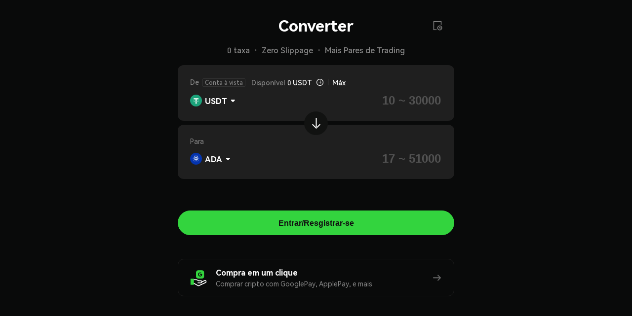

--- FILE ---
content_type: text/html
request_url: https://phemex.com/pt/crypto-converter?toCurrency=ADA
body_size: 28042
content:
<!DOCTYPE html><html lang="pt-PT"><head><meta charset="utf-8">
    <!-- HTML_TAG_START --><script >(()=>{var n=typeof window<"u"&&typeof document<"u";n&&function(){let l=/google\.(com|co\.|com\.[a-z]{2}|[a-z]{2}|ca|fr|co\.uk|co\.jp|de|es|it|nl|be|at|ch|se|dk|no|fi|ru|pl|au|nz)/i,e=new URL(window.location.href);if(document.referrer&&l.test(document.referrer)||e.searchParams.has("gclid")){let a=e.searchParams.has("referralCode"),o=e.searchParams.has("group");if(e.searchParams.has("target"))try{let r=decodeURIComponent(e.searchParams.get("target")||""),t=r.includes("referralCode="),s=r.includes("group=");if(a=a||t,o=o||s,t||s){let c=new URL(r);t&&c.searchParams.delete("referralCode"),s&&c.searchParams.delete("group"),e.searchParams.set("target",encodeURIComponent(c.toString()))}}catch(r){}if(a||o){e.searchParams.has("referralCode")&&e.searchParams.delete("referralCode"),e.searchParams.has("group")&&e.searchParams.delete("group");try{window.history.replaceState({},document.title,e.toString()),window._URL_CLEANED=!0;try{localStorage.getItem("referral-v1")&&localStorage.removeItem("referral-v1")}catch(r){}}catch(r){}}}}();})();
//# sourceMappingURL=[data-uri]
</script><!-- HTML_TAG_END -->
    <!-- HTML_TAG_START --><title>Conversor e calculadora de criptomoedas| Converta BTC para USD | Phemex</title><!-- HEAD_svelte-sf7oa_START --><link rel="canonical" href="/crypto-converter"><meta name="description" content="Conversor de criptomoedas permite converter Bitcoin e outras criptomoedas em dinheiro. Uma calculadora e conversor de criptomoedas em tempo real para trocar criptomoedas e USD."><meta name="keywords" content=""><meta name="og:title" content="Crypto Converter &amp; Calculator | Convert BTC, ETH to USD | Phemex"><meta name="og:description" content="Our crypto calculator allows you to instantly convert BTC, ETH, and other crypto to USD. Convert between crypto and USD now."><meta name="og:image" content="https://static.phemex.com/pubimg/e4a5775708eefa5999438df31b575619c9fcaf50cbc77ccc3f13cbbe23be40d3.jpg"><!-- HEAD_svelte-sf7oa_END --><!-- HEAD_svelte-8xjfpp_START --><meta name="twitter:card" content="summary_large_image">
    <meta name="twitter:site" content="@Phemex_official">
    <meta name="twitter:title" content="Phemex: Buy & Sell Crypto | Trade BTC and Crypto Derivatives">
    <meta name="twitter:image" content="https://static.phemex.com/pubimg/01fedf67f98aeffdfbc65579fe3e8685c66b195d8353591359379df9e9693c7b.jpeg"><link rel="shortcut icon" href="https://static.phemex.com/s/common/favicon-v3.ico"><!-- HEAD_svelte-8xjfpp_END --><!-- HTML_TAG_END -->
    <meta name="viewport" content="initial-scale=1, maximum-scale=1, user-scalable=no, minimal-ui">
    <link rel="preload" href="https://s.phemex.com/100/font/DINPro-Medium.woff2" as="font" type="font/woff2" crossorigin="anonymous">
    <link rel="preload" href="https://s.phemex.com/100/font/gilroy-bold.woff2" as="font" type="font/woff2" crossorigin="anonymous">
    <!-- HTML_TAG_START --><style rel="dns-prefetch" href="//static.phemex.com"></style><style rel="dns-prefetch" href="//www.googletagmanager.com"></style><style rel="dns-prefetch" href="//www.google-analytics.com"></style><style rel="dns-prefetch" href="//connect.facebook.net"></style><style rel="dns-prefetch" href="//static.zdassets.com"></style><style rel="dns-prefetch" href="//sensors.phemex.cloud"></style><style rel="dns-prefetch" href="//www.google.com"></style><style rel="dns-prefetch" href="//www.gstatic.com"></style><style rel="dns-prefetch" href="//phemex.com"></style><style rel="dns-prefetch" href="//ssl.captcha.qq.com"></style><style rel="dns-prefetch" href="//captcha.gtimg.com"></style><style rel="dns-prefetch" href="//ekr.zdassets.com"></style><style rel="dns-prefetch" href="//phemex.zendesk.com"></style><style rel="dns-prefetch" href="//widget-mediator.zopim.com"></style><style rel="dns-prefetch" href="//at.alicdn.com"></style><style rel="dns-prefetch" href="//alb.reddit.com"></style><style rel="dns-prefetch" href="//www.googleadservices.com"></style><!-- HTML_TAG_END -->
    <link rel="stylesheet" href="https://static.phemex.com/s/common/css/global.5002a0.css">
    <!-- HTML_TAG_START --><style >:root .light {
      --blue-main: #1DBF53;
      --blue-main-hover: #2AD162;
      --blue-main-active: #19BD4F;
      --red-main: #F5474B;
      --red-main-hover: #FA5054;
      --red-main-active: #F23D41;
    }
    :root .dark {
      --blue-main: #33D43E;
      --blue-main-hover: #43E04E;
      --blue-main-active: #2DCC37;
      --red-main: #FF4549;
      --red-main-hover: #FF4D50;
      --red-main-active: #F53D41;
    }
    #page {
      height: 100%;
    }
    img.lazyload {
      opacity: 0;
    }</style><!-- HTML_TAG_END -->
    <!-- HTML_TAG_START --><style >.warp.svelte-icxqbv{width:100%;min-width:1200px}@media screen and (max-width: 640px){.warp.svelte-icxqbv{min-width:auto}}
:root{--menu-light:#303236;--menu-dark:#fff;--menu-light-hover:#0052ff;--menu-dark-hover:#3d7eff;--aspect-ratio:1;--TM:#090a0a;--B1:#fafafa;--B2:#ffffff;--BM:#33d43e}
.placeholder-block.svelte-1m8sa1g.svelte-1m8sa1g{transition:min-height 0.3s ease}.newbie-rewards-alert.svelte-1m8sa1g.svelte-1m8sa1g{position:fixed;top:0;left:0;z-index:100;width:100%;height:auto;background:#fff;visibility:hidden}.newbie-rewards-alert.svelte-1m8sa1g .gap-4.svelte-1m8sa1g{gap:4px}.newbie-rewards-alert.svelte-1m8sa1g .gap-12.svelte-1m8sa1g{gap:12px}.newbie-rewards-alert.svelte-1m8sa1g .bg-danger.svelte-1m8sa1g{background:#f24e53}.newbie-rewards-alert.svelte-1m8sa1g .alert-wrapper.svelte-1m8sa1g{display:flex;justify-content:space-between;align-items:center;box-sizing:border-box;padding:10px 40px;width:100%;background:rgba(242, 78, 83, 0.08)}.newbie-rewards-alert.svelte-1m8sa1g .alert-wrapper .alert-countdown.svelte-1m8sa1g{border-radius:8px 8px 8px 0;padding:4px 8px}.newbie-rewards-alert.svelte-1m8sa1g .vas.svelte-1m8sa1g{vertical-align:sub}.newbie-rewards-alert.svelte-1m8sa1g .close-icon.svelte-1m8sa1g:hover,.newbie-rewards-alert.svelte-1m8sa1g .alert-wrapper-inner.svelte-1m8sa1g:hover{opacity:0.8}@media screen and (max-width: 640px){.newbie-rewards-alert.svelte-1m8sa1g .alert-wrapper.svelte-1m8sa1g{padding:8px 20px}}
.header-place.svelte-beyuc5{position:sticky;top:0;left:0;z-index:10000;width:100%;height:auto}.header-place.visibleHidden.svelte-beyuc5{visibility:hidden}@media screen and (max-width: 640px){.header-place.svelte-beyuc5{height:unset;min-height:unset}}
.warp.svelte-gsuu1l{background:#090a0a}.main.svelte-gsuu1l{margin:auto}.tool.svelte-gsuu1l{top:10px;right:24px}.buy-link.svelte-gsuu1l{border:1px solid var(--BD);padding:16px 24px}@media screen and (min-width: 641px){.warp.svelte-gsuu1l{padding:32px 0;width:100%;min-width:1080px}.main.svelte-gsuu1l{border-radius:24px;width:560px}.buy-link.svelte-gsuu1l{margin:48px auto 100px;width:510px}}@media screen and (max-width: 640px){.warp.svelte-gsuu1l{padding:0 16px}.main.svelte-gsuu1l{margin:0 auto;padding:12px 0 0}.xs\:f28.svelte-gsuu1l{font-size:28px}.buy-link.svelte-gsuu1l{margin:48px auto 0px}.xs\:mt12.svelte-gsuu1l{margin-top:8px}}
.select-box.svelte-14nq3lp.svelte-14nq3lp{margin-bottom:8px;border:1px solid transparent;border-radius:12px;padding:24px;background:#1f1f1f}.popup.svelte-14nq3lp .select-box.svelte-14nq3lp{padding:24px}.select-box.focus.svelte-14nq3lp.svelte-14nq3lp{border-color:var(--blue)}.select-box.err.svelte-14nq3lp.svelte-14nq3lp{border-color:var(--sell)}.light .select-box.svelte-14nq3lp.svelte-14nq3lp{background:#f5f5f5}.wrap.svelte-14nq3lp input{border:none;width:100%;text-align:right;font-weight:900;font-size:24px;background:none;color:var(--T1);direction:ltr}.wrap.svelte-14nq3lp .input.svelte-14nq3lp span{width:100%}.wrap.svelte-14nq3lp input::-webkit-input-placeholder{color:var(--T4)}.btn.svelte-14nq3lp button{border-radius:26px;height:50px;line-height:50px;font-weight:var(--fw3);font-size:16px;background:#fff;color:var(--B0)}@media screen and (min-width: 640px){.wrap.svelte-14nq3lp.svelte-14nq3lp{width:100%}}.loading.svelte-14nq3lp.svelte-14nq3lp{width:16px;height:16px}.btn.svelte-14nq3lp button.primary{border-radius:32px;background:var(--blue);color:var(--BTN-COLOR)}.btn.svelte-14nq3lp button.primary:not([disabled]):hover{opacity:0.8}.line.svelte-14nq3lp.svelte-14nq3lp{width:1px;height:12px;background:var(--T3)}.arrow.svelte-14nq3lp.svelte-14nq3lp{top:-28px;left:50%;border-radius:50%;width:48px;height:48px;background:var(--B1);transform:translateX(-50%)}.popup.svelte-14nq3lp .arrow.svelte-14nq3lp{top:-24px;width:40px;height:40px}.arrow.svelte-14nq3lp .iconfont.svelte-14nq3lp{line-height:1;transform:rotate(90deg)}.warning.svelte-14nq3lp.svelte-14nq3lp{color:#ff8a19}.contract-tip.svelte-14nq3lp.svelte-14nq3lp{padding:8px 12px;background-color:var(--B2)}.account.svelte-14nq3lp.svelte-14nq3lp{border:1px solid #333333;border-radius:2px;padding:0 4px}.price.svelte-14nq3lp.svelte-14nq3lp{height:20px}.avai.svelte-14nq3lp.svelte-14nq3lp{justify-content:end}@keyframes svelte-14nq3lp-spin{to{transform:rotate(360deg)}}@media screen and (max-width: 640px){.wrap.svelte-14nq3lp.svelte-14nq3lp{width:100%}.avai.svelte-14nq3lp.svelte-14nq3lp{overflow:auto}.popup.svelte-14nq3lp .select-box.svelte-14nq3lp,.select-box.svelte-14nq3lp.svelte-14nq3lp{padding:20px 16px}.arrow.svelte-14nq3lp .iconfont.svelte-14nq3lp{font-size:24px}}
.wrap.svelte-1ulxctp{cursor:pointer}.wrap.svelte-1ulxctp:hover{opacity:0.8}img.svelte-1ulxctp{width:24px;height:24px}.arrow.svelte-1ulxctp{transition:transform 0.2s}
span.svelte-x3cx5p.svelte-x3cx5p{position:relative;display:inline-flex;align-items:center}.df.svelte-x3cx5p.svelte-x3cx5p{display:flex}span.disabled.svelte-x3cx5p.svelte-x3cx5p{pointer-events:none;opacity:0.4}input.svelte-x3cx5p.svelte-x3cx5p{flex:1;border:none;background:transparent;caret-color:var(--T1);outline:none;-moz-appearance:textfield}.bb.svelte-x3cx5p.svelte-x3cx5p{border-bottom:solid 1px #e5e5e5}input.svelte-x3cx5p.svelte-x3cx5p::-webkit-outer-spin-button,input.svelte-x3cx5p.svelte-x3cx5p::-webkit-inner-spin-button{margin:0;-webkit-appearance:none}.label.svelte-x3cx5p.svelte-x3cx5p{position:absolute;top:0;right:0;bottom:0;left:0;display:block;line-height:38px;font-size:14px;pointer-events:none;transition:top 0.18s linear, line-height 0.18s linear, font-size 0.18s linear}.label.svelte-x3cx5p.svelte-x3cx5p:after{position:absolute;right:0;bottom:-1px;left:0;height:1px;transform:scaleX(0);content:'';opacity:0;transition:transform 0.18s cubic-bezier(0.4, 0, 0.2, 1), opacity 0.18s cubic-bezier(0.4, 0, 0.2, 1), -webkit-transform 0.18s cubic-bezier(0.4, 0, 0.2, 1)}input.svelte-x3cx5p:focus+.label,input.has-text.svelte-x3cx5p+.label{top:-10px;line-height:18px;font-size:12px}.mouseDown.svelte-x3cx5p .label.svelte-x3cx5p,input.svelte-x3cx5p:focus+.label{color:var(--blue)}input.svelte-x3cx5p:focus+.label:after{transform:scaleX(1);opacity:1}.mouseDown.svelte-x3cx5p .label.svelte-x3cx5p:after{transform:scaleX(1);opacity:1}button.svelte-x3cx5p.svelte-x3cx5p{border:none;border-radius:50%;width:24px;height:24px;line-height:24px;font-size:16px;background:transparent;color:var(--blue);cursor:pointer;visibility:hidden}button.svelte-x3cx5p.svelte-x3cx5p:hover{opacity:0.8}span.svelte-x3cx5p:hover button.svelte-x3cx5p{visibility:visible}input.svelte-x3cx5p:focus~button.svelte-x3cx5p{visibility:visible}button.svelte-x3cx5p.svelte-x3cx5p:disabled{color:#9fa3ab}button.svelte-x3cx5p.svelte-x3cx5p:after{font-family:'phemex-icon';content:'\e615'}button.svelte-x3cx5p+button:after{content:'\e616'}
.wrap.svelte-1f9fb0b{margin:0 auto;padding:40px 16px;max-width:960px}.title-row.svelte-1f9fb0b{padding:24px 0}.content-row.svelte-1f9fb0b{margin-bottom:12px}li.svelte-1f9fb0b{list-style-type:initial}.iconfont.svelte-1f9fb0b{transition:0.3s all ease-out}.animation.svelte-1f9fb0b{transform:rotate(180deg);transition:0.3s all ease-out}.row-title.svelte-1f9fb0b{font-size:20px}@media screen and (max-width: 640px){.wrap.svelte-1f9fb0b{padding:40px 0 0;width:auto}.title.svelte-1f9fb0b{font-size:24px}.title-row.svelte-1f9fb0b{padding:12px 0}.row-title.svelte-1f9fb0b{font-size:16px}.content-row.svelte-1f9fb0b{font-size:12px}.xs\:f28.svelte-1f9fb0b{font-size:28px}.xs\:lh18.svelte-1f9fb0b{line-height:18px}}
.wrap.svelte-wrq0pr.svelte-wrq0pr.svelte-wrq0pr{background:#090a0a}.main.svelte-wrq0pr.svelte-wrq0pr.svelte-wrq0pr{margin:0 auto;box-sizing:border-box;padding:80px 0 40px;width:1200px}.logo.svelte-wrq0pr.svelte-wrq0pr.svelte-wrq0pr{margin-right:80px;box-sizing:border-box;width:166px}.box.svelte-wrq0pr ul.svelte-wrq0pr.svelte-wrq0pr{margin-top:12px}.box.svelte-wrq0pr ul li.svelte-wrq0pr+li.svelte-wrq0pr{margin-top:8px}.box.svelte-wrq0pr ul li a.svelte-wrq0pr.svelte-wrq0pr{display:inline-block;width:100%}.ga.svelte-wrq0pr.svelte-wrq0pr.svelte-wrq0pr{min-width:142px;color:#b0b2b8}.ga.svelte-wrq0pr.svelte-wrq0pr.svelte-wrq0pr:hover{color:#fff;opacity:1}.select.svelte-wrq0pr .white.wrap{border:none;padding:0;height:28px !important;line-height:28px !important}.select.svelte-wrq0pr .white.wrap .cb{line-height:28px !important}.select.svelte-wrq0pr .white.wrap i{margin-left:4px;color:#fff}.select.svelte-wrq0pr .white.wrap .dropdown{left:-28px;border-radius:4px;padding:6px 0;width:120px;background:#202429;box-shadow:0 4px 10px rgba(0, 0, 0, 0.3)}.select.svelte-wrq0pr .white.wrap .dropdown li{height:28px !important;line-height:28px !important}.select.svelte-wrq0pr .white.wrap .dropdown li:hover{background:#3c4047}.drop-arrow.svelte-wrq0pr.svelte-wrq0pr.svelte-wrq0pr{transform:rotate(0deg);-moz-transform:rotate(0deg);-webkit-transform:rotate(0deg);transition:all 0.2s ease-in-out}.animation.svelte-wrq0pr.svelte-wrq0pr.svelte-wrq0pr{transform:rotate(180deg);-moz-transform:rotate(180deg);-webkit-transform:rotate(180deg);transition:all 0.2s ease-in-out}.c-title.svelte-wrq0pr.svelte-wrq0pr.svelte-wrq0pr{color:#f2f4fb}.copyright.svelte-wrq0pr.svelte-wrq0pr.svelte-wrq0pr{margin:0 auto;border-top:1px solid #1f2124;padding:32px 0;width:1200px;color:#b0b2b8}.gap-32.svelte-wrq0pr.svelte-wrq0pr.svelte-wrq0pr{gap:32px}@media screen and (max-width: 640px){.wrap.svelte-wrq0pr.svelte-wrq0pr.svelte-wrq0pr{padding:40px 0}.main.svelte-wrq0pr.svelte-wrq0pr.svelte-wrq0pr{flex-direction:column;padding:0 16px 40px 16px;width:100%}.logo.svelte-wrq0pr.svelte-wrq0pr.svelte-wrq0pr{margin-right:0}.box.svelte-wrq0pr.svelte-wrq0pr.svelte-wrq0pr{margin-top:0}.c-title.svelte-wrq0pr.svelte-wrq0pr.svelte-wrq0pr{height:48px;line-height:48px;font-size:14px}ul.svelte-wrq0pr.svelte-wrq0pr.svelte-wrq0pr{display:block;margin-top:0 !important}li.svelte-wrq0pr.svelte-wrq0pr.svelte-wrq0pr{margin-top:0 !important;height:48px;line-height:48px;font-size:12px}.copyright.svelte-wrq0pr.svelte-wrq0pr.svelte-wrq0pr{box-sizing:border-box;padding:12px 16px;width:100%;font-size:12px}.footer-links.svelte-wrq0pr.svelte-wrq0pr.svelte-wrq0pr{margin-top:32px}.select.svelte-wrq0pr.svelte-wrq0pr.svelte-wrq0pr{display:inline-flex;margin-top:12px;border:1px solid #454952;border-radius:8px;padding:4px 12px}.select.svelte-wrq0pr img.svelte-wrq0pr.svelte-wrq0pr{width:16px;height:16px}.select.svelte-wrq0pr .white.wrap{padding:0}.select.svelte-wrq0pr .white.wrap .cb{font-size:12px}}
.media.svelte-18wagjq img.svelte-18wagjq:hover{opacity:0.8}.gap-16.svelte-18wagjq.svelte-18wagjq{gap:16px}@media screen and (max-width: 640px){.media.svelte-18wagjq.svelte-18wagjq{gap:10px}.media.svelte-18wagjq a.ga img.svelte-18wagjq{width:20px;height:20px}}
.wrap.svelte-qn85iq.svelte-qn85iq{height:40px;line-height:40px}.underline.svelte-qn85iq.svelte-qn85iq{border-bottom:1px solid #e5e5e5}.border.svelte-qn85iq.svelte-qn85iq{border:1px solid #e5e5e5;border-radius:8px;padding:0 10px}.no-border.svelte-qn85iq.svelte-qn85iq{border:none}.white.wrap.svelte-qn85iq.svelte-qn85iq:hover,.white.wrap.svelte-qn85iq.svelte-qn85iq:focus{border-bottom-color:var(--blue-main-hover)}.white.svelte-qn85iq span.svelte-qn85iq,.white.svelte-qn85iq .arrow.svelte-qn85iq{color:#fff}.white.before.svelte-qn85iq span.svelte-qn85iq::before{position:absolute;top:4px;left:-10px;font-size:18px;color:#fff;content:'*';vertical-align:middle}.underline.svelte-qn85iq.svelte-qn85iq:hover{border-color:var(--blue-main)}.wrap.disabled.svelte-qn85iq.svelte-qn85iq{pointer-events:none;opacity:0.4}.arrow.svelte-qn85iq.svelte-qn85iq{transition:transform 0.2s}ul.svelte-qn85iq.svelte-qn85iq{position:absolute;top:100%;left:0;display:none;border-radius:8px;width:100%;max-height:200px;background:#fff;overflow-x:hidden;overflow-y:auto;box-shadow:0 2px 8px 0 rgba(0, 0, 0, 0.15)}ul.svelte-qn85iq li.svelte-qn85iq{margin:0;padding-left:10px}ul.svelte-qn85iq li.svelte-qn85iq:hover{background:#f8f8f8}ul.svelte-qn85iq li.svelte-qn85iq:active{color:var(--blue-main-active)}.dropdown.svelte-qn85iq.svelte-qn85iq{z-index:99999;display:inline-block}.animation.svelte-qn85iq.svelte-qn85iq{transform:rotate(180deg);-moz-transform:rotate(180deg);-webkit-transform:rotate(180deg)}.active.svelte-qn85iq.svelte-qn85iq{color:var(--blue)}.option.disabled.svelte-qn85iq.svelte-qn85iq{cursor:not-allowed;opacity:0.4}
.main.svelte-whkido{padding:8px}.title.svelte-whkido{font-size:16px;line-height:24px}.title1.svelte-whkido{margin-top:10px;font-size:14px;line-height:22px}.footer.svelte-whkido{padding:8px;margin-top:30px;text-align:right}.button.svelte-whkido{display:inline-block;margin-left:16px;cursor:pointer;background:#003398;color:#fff;border-radius:2px;border:1px solid #003398;padding:0 24px;height:40px;line-height:38px}.button.svelte-whkido:hover{opacity:0.8}label.svelte-whkido{width:16px;height:16px;line-height:16px;border-radius:2px;cursor:pointer;position:absolute;border:1px solid rgba(0, 0, 0, 0.15);top:2px;left:0}input[type=checkbox].svelte-whkido{visibility:hidden}.input.svelte-whkido:checked+label:before{display:block;content:"\2713";text-align:center;font-size:12px;color:#fff;background:#003398}.dn.svelte-whkido{display:none}.incompatible .warp.svelte-whkido{display:block}.mt30.svelte-whkido{margin-top:30px}
.modal-mask.svelte-vog35c.svelte-vog35c{position:fixed;top:0;left:0;z-index:9999999;width:100%;height:100%;background:rgba(0, 0, 0, 0.6)}.container.svelte-vog35c.svelte-vog35c{position:fixed;top:0;right:0;bottom:0;left:0;z-index:9999999;display:flex;justify-content:center;align-items:center}.modal.svelte-vog35c.svelte-vog35c{position:relative;border-radius:12px;width:520px;max-height:calc(100vh - 3em);background:#fff;overflow:auto}.modal.dark.svelte-vog35c.svelte-vog35c{background:#111211;color:#fff}.modal.big.svelte-vog35c.svelte-vog35c{width:620px}.modal.middle.svelte-vog35c.svelte-vog35c{width:480px}.modal.small.svelte-vog35c.svelte-vog35c{width:320px}.modal.phone.svelte-vog35c.svelte-vog35c{width:calc(100vw - 3em)}.svelte-vog35c.svelte-vog35c::-webkit-scrollbar{width:0 !important}.close-icon-wrap.svelte-vog35c.svelte-vog35c{position:absolute;top:16px;right:16px;z-index:1;width:40px;height:40px}.close-icon-wrap.svelte-vog35c .close-icon.svelte-vog35c{position:static}.close-icon.svelte-vog35c.svelte-vog35c{position:absolute;top:16px;right:16px}@media screen and (max-width: 640px){.xs\:ph16.svelte-vog35c.svelte-vog35c{padding-right:16px;padding-left:16px}}
.modal_left.svelte-18cfhy7{padding:36px 30px;width:210px;background:#003398}.left_title_2.svelte-18cfhy7{opacity:0.4}.lh16.svelte-18cfhy7{line-height:16px}.left_title.svelte-18cfhy7{line-height:17px;font-size:14px}.card.svelte-18cfhy7{border-radius:4px;padding:4px 24px 24px;background:#f9fafd}.checked.svelte-18cfhy7{color:#003398}.img.svelte-18cfhy7{width:12px}.close.svelte-18cfhy7{margin-top:-10px;margin-right:-8px}.main.svelte-18cfhy7{margin:-24px}@media screen and (min-width: 640px){.modal_right.svelte-18cfhy7{padding:36px 32px;width:306px;background:#fff}}@media screen and (max-width: 640px){.modal_left.svelte-18cfhy7{display:none}.modal_right.svelte-18cfhy7{padding:24px;width:100%}}
.footer.svelte-a711tm.svelte-a711tm{margin:40px auto 0}.icon.svelte-a711tm.svelte-a711tm{width:72px}.icon.svelte-a711tm img.svelte-a711tm{width:100%}.mt42.svelte-a711tm.svelte-a711tm{margin-top:42px}.wp80.svelte-a711tm.svelte-a711tm{width:80%}.w18.svelte-a711tm.svelte-a711tm{width:18px;height:18px}
.main.svelte-a6pi1s.svelte-a6pi1s{margin:24px auto;width:400px}.w200.svelte-a6pi1s.svelte-a6pi1s{width:200px}.bg.svelte-a6pi1s.svelte-a6pi1s{border-radius:2px;padding:20px;width:360px;height:60px;background:#f9f9f9}.main.svelte-a6pi1s .date-pick.svelte-a6pi1s .calendar-button{border:0;border-radius:0;padding:10px 0;width:120px;text-align:left;font-size:14px;background:transparent;box-shadow:0 0 0 0 transparent}.main.svelte-a6pi1s .calendar-button:focus{border:0;background-color:transparent}.main.svelte-a6pi1s .date-pick.svelte-a6pi1s .contents-wrapper{position:fixed;transform:translate(-56%, -90%) !important}.main.svelte-a6pi1s .date-box1.svelte-a6pi1s .contents-wrapper{position:fixed;transform:translate(-56%, -90%) !important}.main.svelte-a6pi1s .date-box2.svelte-a6pi1s .contents-wrapper{position:fixed;transform:translate(-10%, -90%) !important}.main.svelte-a6pi1s .datepicker{margin:0}.main.svelte-a6pi1s .disable.svelte-a6pi1s .calendar-button{color:var(--T3)}.w140.svelte-a6pi1s.svelte-a6pi1s{width:140px}.date-box1.svelte-a6pi1s.svelte-a6pi1s,.date-box2.svelte-a6pi1s.svelte-a6pi1s{border-bottom:1px solid #e5e5e5}.disable.svelte-a6pi1s.svelte-a6pi1s{pointer-events:none}
[data-sonner-toaster]{position:fixed;width:var(--width);font-family:ui-sans-serif,
			system-ui,
			-apple-system,
			BlinkMacSystemFont,
			Segoe UI,
			Roboto,
			Helvetica Neue,
			Arial,
			Noto Sans,
			sans-serif,
			Apple Color Emoji,
			Segoe UI Emoji,
			Segoe UI Symbol,
			Noto Color Emoji;--gray1:hsl(0, 0%, 99%);--gray2:hsl(0, 0%, 97.3%);--gray3:hsl(0, 0%, 95.1%);--gray4:hsl(0, 0%, 93%);--gray5:hsl(0, 0%, 90.9%);--gray6:hsl(0, 0%, 88.7%);--gray7:hsl(0, 0%, 85.8%);--gray8:hsl(0, 0%, 78%);--gray9:hsl(0, 0%, 56.1%);--gray10:hsl(0, 0%, 52.3%);--gray11:hsl(0, 0%, 43.5%);--gray12:hsl(0, 0%, 9%);--border-radius:6px;box-sizing:border-box;padding:0;margin:0;list-style:none;outline:none;z-index:999999999}[data-sonner-toaster][data-x-position='right']{right:max(var(--offset), env(safe-area-inset-right))}[data-sonner-toaster][data-x-position='left']{left:max(var(--offset), env(safe-area-inset-left))}[data-sonner-toaster][data-x-position='center']{left:50%;transform:translateX(-50%)}[data-sonner-toaster][data-y-position='top']{top:max(var(--offset), env(safe-area-inset-top))}[data-sonner-toaster][data-y-position='bottom']{bottom:max(var(--offset), env(safe-area-inset-bottom))}[data-sonner-toast]{--y:translateY(100%);--lift-amount:calc(var(--lift) * var(--gap));z-index:var(--z-index);position:absolute;opacity:0;transform:var(--y);touch-action:none;will-change:transform, opacity, height;transition:transform 400ms,
			opacity 400ms,
			height 400ms,
			box-shadow 200ms;box-sizing:border-box;outline:none;overflow-wrap:anywhere}[data-sonner-toast][data-styled='true']{padding:16px;background:var(--normal-bg);border:1px solid var(--normal-border);color:var(--normal-text);border-radius:var(--border-radius);box-shadow:0px 4px 12px rgba(0, 0, 0, 0.1);width:var(--width);font-size:13px;display:flex;align-items:center;gap:6px}[data-sonner-toast]:focus-visible{box-shadow:0px 4px 12px rgba(0, 0, 0, 0.1),
			0 0 0 2px rgba(0, 0, 0, 0.2)}[data-sonner-toast][data-y-position='top']{top:0;--y:translateY(-100%);--lift:1;--lift-amount:calc(1 * var(--gap))}[data-sonner-toast][data-y-position='bottom']{bottom:0;--y:translateY(100%);--lift:-1;--lift-amount:calc(var(--lift) * var(--gap))}[data-sonner-toast] [data-description]{font-weight:400;line-height:1.4;color:inherit}[data-sonner-toast] [data-title]{font-weight:500;line-height:1.5;color:inherit}[data-sonner-toast] [data-icon]{display:flex;height:16px;width:16px;position:relative;justify-content:flex-start;align-items:center;flex-shrink:0;margin-left:-3px;margin-right:4px}[data-sonner-toast][data-promise='true'] [data-icon]>svg{opacity:0;transform:scale(0.8);transform-origin:center;animation:sonner-fade-in 300ms ease forwards}[data-sonner-toast] [data-icon]>*{flex-shrink:0}[data-sonner-toast] [data-icon] svg{margin-left:-1px}[data-sonner-toast] [data-content]{display:flex;flex-direction:column;gap:2px}[data-sonner-toast] [data-button]{border-radius:4px;padding-left:8px;padding-right:8px;height:24px;font-size:12px;color:var(--normal-bg);background:var(--normal-text);margin-left:auto;border:none;cursor:pointer;outline:none;transition:opacity 400ms,
			box-shadow 200ms}[data-sonner-toast] [data-button]:focus-visible{box-shadow:0 0 0 2px rgba(0, 0, 0, 0.4)}[data-sonner-toast] [data-button]:first-of-type{margin-left:auto}[data-sonner-toast] [data-cancel]{color:var(--color);background:var(--border-color)}[data-sonner-toast] [data-close-button]{position:absolute;left:0;top:0;height:20px;width:20px;display:flex;justify-content:center;align-items:center;padding:0;background:var(--gray1);color:var(--gray12);border:1px solid var(--gray4);transform:translate(-35%, -35%);border-radius:50%;opacity:0;cursor:pointer;z-index:1;transition:opacity 100ms,
			background 200ms,
			border-color 200ms}[data-sonner-toast] [data-close-button]:focus-visible{box-shadow:0px 4px 12px rgba(0, 0, 0, 0.1),
			0 0 0 2px rgba(0, 0, 0, 0.2)}[data-sonner-toast] [data-disabled='true']{cursor:not-allowed}[data-sonner-toast]:hover [data-close-button]{opacity:1}[data-sonner-toast]:focus [data-close-button]{opacity:1}[data-sonner-toast]:focus-within [data-close-button]{opacity:1}[data-sonner-toast]:hover [data-close-button]:hover{background:var(--gray2);border-color:var(--gray5)}[data-sonner-toast][data-swiping='true']:before{content:'';position:absolute;left:0;right:0;height:100%}[data-sonner-toast][data-y-position='top'][data-swiping='true']:before{bottom:50%;transform:scaleY(3) translateY(50%)}[data-sonner-toast][data-y-position='bottom'][data-swiping='true']:before{top:50%;transform:scaleY(3) translateY(-50%)}[data-sonner-toast][data-swiping='false'][data-removed='true']:before{content:'';position:absolute;inset:0;transform:scaleY(2)}[data-sonner-toast]:after{content:'';position:absolute;left:0;height:calc(var(--gap) + 1px);bottom:100%;width:100%}[data-sonner-toast][data-mounted='true']{--y:translateY(0);opacity:1}[data-sonner-toast][data-expanded='false'][data-front='false']{--scale:var(--toasts-before) * 0.05 + 1;--y:translateY(calc(var(--lift-amount) * var(--toasts-before)))
			scale(calc(-1 * var(--scale)));height:var(--front-toast-height)}[data-sonner-toast]>*{transition:opacity 400ms}[data-sonner-toast][data-expanded='false'][data-front='false'][data-styled='true']
		>*{opacity:0}[data-sonner-toast][data-visible='false']{opacity:0;pointer-events:none}[data-sonner-toast][data-mounted='true'][data-expanded='true']{--y:translateY(calc(var(--lift) * var(--offset)));height:var(--initial-height)}[data-sonner-toast][data-removed='true'][data-front='true'][data-swipe-out='false']{--y:translateY(calc(var(--lift) * -100%));opacity:0}[data-sonner-toast][data-removed='true'][data-front='false'][data-swipe-out='false'][data-expanded='true']{--y:translateY(
			calc(var(--lift) * var(--offset) + var(--lift) * -100%)
		);opacity:0}[data-sonner-toast][data-removed='true'][data-front='false'][data-swipe-out='false'][data-expanded='false']{--y:translateY(40%);opacity:0;transition:transform 500ms,
			opacity 200ms}[data-sonner-toast][data-removed='true'][data-front='false']:before{height:calc(var(--initial-height) + 20%)}[data-sonner-toast][data-swiping='true']{transform:var(--y) translateY(var(--swipe-amount, 0px));transition:none}[data-sonner-toast][data-swipe-out='true'][data-y-position='bottom'],[data-sonner-toast][data-swipe-out='true'][data-y-position='top']{animation:swipe-out 200ms ease-out forwards}@keyframes swipe-out{from{transform:translateY(
				calc(var(--lift) * var(--offset) + var(--swipe-amount))
			);opacity:1}to{transform:translateY(
				calc(
					var(--lift) * var(--offset) + var(--swipe-amount) +
						var(--lift) * -100%
				)
			);opacity:0}}@media(max-width: 600px){[data-sonner-toaster]{position:fixed;--mobile-offset:16px;right:var(--mobile-offset);left:var(--mobile-offset);width:100%}[data-sonner-toaster] [data-sonner-toast]{left:0;right:0;width:calc(100% - 32px)}[data-sonner-toaster][data-x-position='left']{left:var(--mobile-offset)}[data-sonner-toaster][data-y-position='bottom']{bottom:20px}[data-sonner-toaster][data-y-position='top']{top:20px}[data-sonner-toaster][data-x-position='center']{left:var(--mobile-offset);right:var(--mobile-offset);transform:none}}[data-sonner-toaster][data-theme='light']{--normal-bg:#fff;--normal-border:var(--gray3);--normal-text:var(--gray12);--success-bg:hsl(143, 85%, 96%);--success-border:hsl(145, 92%, 91%);--success-text:hsl(140, 100%, 27%);--info-bg:hsl(208, 100%, 97%);--info-border:hsl(221, 91%, 91%);--info-text:hsl(210, 92%, 45%);--warning-bg:hsl(49, 100%, 97%);--warning-border:hsl(49, 91%, 91%);--warning-text:hsl(31, 92%, 45%);--error-bg:hsl(359, 100%, 97%);--error-border:hsl(359, 100%, 94%);--error-text:hsl(360, 100%, 45%)}[data-sonner-toaster][data-theme='light']
		[data-sonner-toast][data-invert='true']{--normal-bg:#000;--normal-border:hsl(0, 0%, 20%);--normal-text:var(--gray1)}[data-sonner-toaster][data-theme='dark']
		[data-sonner-toast][data-invert='true']{--normal-bg:#fff;--normal-border:var(--gray3);--normal-text:var(--gray12)}[data-sonner-toaster][data-theme='dark']{--normal-bg:#000;--normal-border:hsl(0, 0%, 20%);--normal-text:var(--gray1);--success-bg:hsl(150, 100%, 6%);--success-border:hsl(147, 100%, 12%);--success-text:hsl(150, 86%, 65%);--info-bg:hsl(215, 100%, 6%);--info-border:hsl(223, 100%, 12%);--info-text:hsl(216, 87%, 65%);--warning-bg:hsl(64, 100%, 6%);--warning-border:hsl(60, 100%, 12%);--warning-text:hsl(46, 87%, 65%);--error-bg:hsl(358, 76%, 10%);--error-border:hsl(357, 89%, 16%);--error-text:hsl(358, 100%, 81%)}[data-rich-colors='true'] [data-sonner-toast][data-type='success']{background:var(--success-bg);border-color:var(--success-border);color:var(--success-text)}[data-rich-colors='true']
		[data-sonner-toast][data-type='success']
		[data-close-button]{background:var(--success-bg);border-color:var(--success-border);color:var(--success-text)}[data-rich-colors='true'] [data-sonner-toast][data-type='error']{background:var(--error-bg);border-color:var(--error-border);color:var(--error-text)}[data-rich-colors='true']
		[data-sonner-toast][data-type='error']
		[data-close-button]{background:var(--error-bg);border-color:var(--error-border);color:var(--error-text)}[data-rich-colors='true'] [data-sonner-toast][data-type='info']{background:var(--info-bg);border-color:var(--info-border);color:var(--info-text)}[data-rich-colors='true']
		[data-sonner-toast][data-type='info']
		[data-close-button]{background:var(--info-bg);border-color:var(--info-border);color:var(--info-text)}[data-rich-colors='true'] [data-sonner-toast][data-type='warning']{background:var(--warning-bg);border-color:var(--warning-border);color:var(--warning-text)}[data-rich-colors='true']
		[data-sonner-toast][data-type='warning']
		[data-close-button]{background:var(--warning-bg);border-color:var(--warning-border);color:var(--warning-text)}.sonner-loading-wrapper{--size:16px;height:var(--size);width:var(--size);position:absolute;inset:0;z-index:10}.sonner-loading-wrapper[data-visible='false']{transform-origin:center;animation:sonner-fade-out 0.2s ease forwards}.sonner-spinner{position:relative;top:50%;left:50%;height:var(--size);width:var(--size)}.sonner-loading-bar{animation:sonner-spin 1.2s linear infinite;background:var(--gray11);border-radius:6px;height:8%;left:-10%;position:absolute;top:-3.9%;width:24%}.sonner-loading-bar:nth-child(1){animation-delay:-1.2s;transform:rotate(0.0001deg) translate(146%)}.sonner-loading-bar:nth-child(2){animation-delay:-1.1s;transform:rotate(30deg) translate(146%)}.sonner-loading-bar:nth-child(3){animation-delay:-1s;transform:rotate(60deg) translate(146%)}.sonner-loading-bar:nth-child(4){animation-delay:-0.9s;transform:rotate(90deg) translate(146%)}.sonner-loading-bar:nth-child(5){animation-delay:-0.8s;transform:rotate(120deg) translate(146%)}.sonner-loading-bar:nth-child(6){animation-delay:-0.7s;transform:rotate(150deg) translate(146%)}.sonner-loading-bar:nth-child(7){animation-delay:-0.6s;transform:rotate(180deg) translate(146%)}.sonner-loading-bar:nth-child(8){animation-delay:-0.5s;transform:rotate(210deg) translate(146%)}.sonner-loading-bar:nth-child(9){animation-delay:-0.4s;transform:rotate(240deg) translate(146%)}.sonner-loading-bar:nth-child(10){animation-delay:-0.3s;transform:rotate(270deg) translate(146%)}.sonner-loading-bar:nth-child(11){animation-delay:-0.2s;transform:rotate(300deg) translate(146%)}.sonner-loading-bar:nth-child(12){animation-delay:-0.1s;transform:rotate(330deg) translate(146%)}@keyframes sonner-fade-in{0%{opacity:0;transform:scale(0.8)}100%{opacity:1;transform:scale(1)}}@keyframes sonner-fade-out{0%{opacity:1;transform:scale(1)}100%{opacity:0;transform:scale(0.8)}}@keyframes sonner-spin{0%{opacity:1}100%{opacity:0.15}}@media(prefers-reduced-motion){[data-sonner-toast],[data-sonner-toast]>*,.sonner-loading-bar{transition:none !important;animation:none !important}}
.cs-chat.svelte-iznjb9.svelte-iznjb9{position:fixed;right:16px;bottom:16px;z-index:1000000;border-radius:50%;width:64px;height:64px;background:#33d43e;overflow:hidden;transition:bottom 0.3s ease}.cs-chat.avoid-bottom-bar.svelte-iznjb9.svelte-iznjb9{bottom:108px}.cs-chat.svelte-iznjb9 img.svelte-iznjb9{display:block;width:64px;height:64px}.icon.svelte-iznjb9.svelte-iznjb9{transition:0.5s all}.show.svelte-iznjb9.svelte-iznjb9{transform:translateY(-64px);transition:0.5s all}.loading.svelte-iznjb9.svelte-iznjb9{margin-top:20px;margin-left:20px;width:24px;height:24px;transform:scale(2)}.loading.svelte-iznjb9 svg{animation:svelte-iznjb9-rotate 1s linear infinite}@keyframes svelte-iznjb9-rotate{from{transform:rotate(0)}to{transform:rotate(360deg)}}</style><!-- HTML_TAG_END --></head>
  <body><div id="page"><!-- HTML_TAG_START -->








<div class="header-place svelte-beyuc5"></div>
  <div class="warp svelte-icxqbv"><div class="warp dark pr svelte-gsuu1l"><div class="main svelte-gsuu1l"><div class="pr tc"><div class="lh40 f32 fw3 T1 xs:f28 svelte-gsuu1l">Converter</div>
      <div class="tool pa svelte-gsuu1l"><a class="iconfont ml12 f20 T3 cp" href="/assets/transfer-convert-history?tab=Convert"><img width="20" height="20" src="https://img.phemex.com/v1/19b9d4b0-06c5-47f6-af19-a4cd66e2e2d7/history.png" alt="Convert history"></a></div></div>
    <div class="mt20 mb20 lh20 f16 fw2 T2 tc xs:mt12 svelte-gsuu1l">0 taxa
      <span class="fw3"> · </span>
      Zero Slippage
      <span class="fw3"> · </span>
      Mais Pares de Trading</div>
    <div class="wrap pr dark svelte-14nq3lp"><span class="dn mb8 lh24 f18 fw3 T1 xs:db">Conta à vista</span>
  <div class="select-box pr svelte-14nq3lp"><div class="df jcsb lh18 f14 fw2"><div class="T2"><span>De</span>
        <span class="account ml4 lh16 f12 xs:dn svelte-14nq3lp">Conta à vista</span></div>
      <div class="avai f1 df aic ml12 svelte-14nq3lp"><span class="T2">Disponível</span>
        <span class="ml4 T1 ooo">0</span>
        <span class="T1"> USDT</span>
        <i class="iconfont ml8 f16 cp T1 svelte-14nq3lp"></i>
        <span class="line db ml8 svelte-14nq3lp"></span>
        <span class="ml8 T1 cp wsn">Máx</span></div></div>
    <div class="mt12"><div class="amount-box df aic jcsb"><div class="wrap df aic jcsb cp svelte-1ulxctp"><img src="https://static.phemex.com/s/web/assets/USDT.svg" alt="USDT" class="svelte-1ulxctp">
  <span class="ml6 mr6 f16 fw3 T1">USDT</span>
  <i class="iconfont arrow f10 T1 svelte-1ulxctp"></i></div>
        <div class="input f1 ml12 svelte-14nq3lp"><span class="svelte-x3cx5p"><input class="fw2 T2 svelte-x3cx5p" placeholder="0 ~ 0" style="line-height:30px" type="text">
  
  </span></div></div></div>
    </div>
  <div class="select-box pr svelte-14nq3lp"><div class="arrow pa df dfc aic jcc svelte-14nq3lp"><i class="iconfont dib f28 T1 svelte-14nq3lp"></i></div>
    <div class="lh16 f14 T2">Para</div>
    <div class="mt12"><div class="amount-box df aic jcsb"><div class="wrap df aic jcsb cp svelte-1ulxctp"><img src="https://static.phemex.com/s/web/assets/BTC.svg" alt="BTC" class="svelte-1ulxctp">
  <span class="ml6 mr6 f16 fw3 T1">BTC</span>
  <i class="iconfont arrow f10 T1 svelte-1ulxctp"></i></div>
        <div class="input f1 ml12 svelte-14nq3lp"><span class="svelte-x3cx5p"><input class="fw2 T2 svelte-x3cx5p" placeholder="0 ~ 0" style="line-height:30px" type="text">
  
  </span></div></div></div></div>
  <div class="price df aic jcc mt8 lh20 f14 T3 tc svelte-14nq3lp"></div>
  
  </div></div>
  <a class="buy-link df aic jcsb br12 cp svelte-gsuu1l" href="/buy-crypto"><div class="df aic"><img width="36" height="36" src="https://img.phemex.com/v1/d9839410-25c4-484d-a2e6-cae27cff5404/one-click-buy-icon.png" alt="one-click-buy">
      <div class="ml16"><div class="lh22 f16 fw3 T1">Compra em um clique</div>
        <div class="mt2 lh18 f14 T2">Comprar cripto com GooglePay, ApplePay, e mais</div></div></div>
    <i class="iconfont f20 T2"></i></a>
  <div class="wrap svelte-1f9fb0b"><div class="title lh40 f32 fw3 T1 xs:f28 svelte-1f9fb0b">FAQ</div>
  <div class="content mt4"><div class="item"><div class="df aic jcsb lh32 title-row T1 cp svelte-1f9fb0b"><div class="row-title fw3 svelte-1f9fb0b">Como utilizar o Phemex Convert?</div>
          <i class="iconfont f20 svelte-1f9fb0b"></i></div>
        
      </div><div class="item"><div class="df aic jcsb lh32 title-row T1 cp svelte-1f9fb0b"><div class="row-title fw3 svelte-1f9fb0b">Qual é a diferença entre converter e usar Spot Trading?</div>
          <i class="iconfont f20 svelte-1f9fb0b"></i></div>
        
      </div><div class="item"><div class="df aic jcsb lh32 title-row T1 cp svelte-1f9fb0b"><div class="row-title fw3 svelte-1f9fb0b">Quais moedas estão disponíveis para conversão?</div>
          <i class="iconfont f20 svelte-1f9fb0b"></i></div>
        
      </div></div></div></div></div>
  <footer class="wrap pr svelte-wrq0pr"><div class="main df svelte-wrq0pr"><div class="logo svelte-wrq0pr"><div><img width="118" data-src="https://static.phemex.com/s/home/logo/logo-light-v2.svg" src="https://static.phemex.com/s/home/logo/logo-light-v2.svg" alt="Logo"></div>
      <div class="dn mt12 f14 lh18 tc T4 xs:dn">A Phemex é uma plataforma de negociação de criptomoedas e derivativos
global, profissional e confiável.</div>
      <div class="mt32 xs:dn">
  <div class="media df gap-16 fww svelte-18wagjq"><a class="ga" data-action="footerlink" data-label="footerlink.Facebook" target="_blank" rel="noopener noreferrer nofollow" href="https://www.facebook.com/Phemex.official"><img width="28" height="28" class="lazyload svelte-18wagjq" data-src="https://img.phemex.com/v1/9bacd9ae-bb47-40bc-be80-41b2cd494a8a/facebook-color-off.svg" alt="Facebook">
      </a><a class="ga" data-action="footerlink" data-label="footerlink.Twitter" target="_blank" rel="noopener noreferrer nofollow" href="https://x.com/Phemex_official"><img width="28" height="28" class="lazyload svelte-18wagjq" data-src="https://img.phemex.com/v1/3db97352-1af3-44a2-956c-ad4016aa34a3/x-twitter-color-off.svg" alt="Twitter">
      </a><a class="ga" data-action="footerlink" data-label="footerlink.Telegram" target="_blank" rel="noopener noreferrer nofollow" href="https://t.me/Phemex_EN"><img width="28" height="28" class="lazyload svelte-18wagjq" data-src="https://img.phemex.com/v1/e8cf5194-772f-47c2-b512-58e8bb5bc5c2/telegram-color-off.svg" alt="Telegram">
      </a><a class="ga" data-action="footerlink" data-label="footerlink.linkedin" target="_blank" rel="noopener noreferrer nofollow" href="https://www.linkedin.com/company/phemex"><img width="28" height="28" class="lazyload svelte-18wagjq" data-src="https://img.phemex.com/v1/9ccf2acb-1ff9-4b7c-a598-6a8335032414/linkedin-color-off.svg" alt="linkedin">
      </a><a class="ga" data-action="footerlink" data-label="footerlink.Youtube" target="_blank" rel="noopener noreferrer nofollow" href="https://www.youtube.com/channel/UCtPeiP4cn2K19fH3y7o2tOg"><img width="28" height="28" class="lazyload svelte-18wagjq" data-src="https://img.phemex.com/v1/08335614-5c11-4e44-ab2b-cee1c90ddd0c/youtube-color-off.svg" alt="Youtube">
      </a><a class="ga" data-action="footerlink" data-label="footerlink.Instagram" target="_blank" rel="noopener noreferrer nofollow" href="https://www.instagram.com/phemexofficial/?hl=en"><img width="28" height="28" class="lazyload svelte-18wagjq" data-src="https://img.phemex.com/v1/39b20893-1c58-43e3-bd1a-f90bad4273f7/instagram-color-off.svg" alt="Instagram">
      </a><a class="ga" data-action="footerlink" data-label="footerlink.Discord" target="_blank" rel="noopener noreferrer nofollow" href="https://discord.gg/phemexiaofficial"><img width="28" height="28" class="lazyload svelte-18wagjq" data-src="https://img.phemex.com/v1/7b9db7cf-eec3-4251-b0b9-9fd7f306c4bb/discord-color-off.svg" alt="Discord">
      </a><a class="ga" data-action="footerlink" data-label="footerlink.tradeView" target="_blank" rel="noopener noreferrer nofollow" href="https://www.tradingview.com/broker/Phemex/"><img width="28" height="28" class="lazyload svelte-18wagjq" data-src="https://img.phemex.com/v1/4986abf1-6ec9-436b-8701-b5a53c1b77ff/trading-view-track-all-markets.svg" alt="tradeView">
      </a></div>
</div>
      <div class="df aic select mt32 svelte-wrq0pr"><img width="24px" height="24px" src="https://img.phemex.com/v1/a3504b73-da04-416b-9771-d6a662b062a4/language.svg" alt="lang icon" class="svelte-wrq0pr">
        <div class="wrap pr T2  svelte-qn85iq  border   white" style=""><div class="df aic jcsb">
      <span class="f1 cp wp100 cb ml4 wsn ooo svelte-qn85iq">English</span>
    
    <span slot="selectArrow"><i class="iconfont drop-arrow dib ml4 f12 false svelte-wrq0pr"></i></span></div>
  <ul class="pa sv svelte-qn85iq"><li class="option T2 cp svelte-qn85iq" style="height: 38px;line-height: 38px;">
          <div class="f1 cp wp100 cb ml4 wsn ooo svelte-qn85iq active">English</div>
        
      </li><li class="option T2 cp svelte-qn85iq" style="height: 38px;line-height: 38px;">
          <div class="f1 cp wp100 cb ml4 wsn ooo svelte-qn85iq">Pусский</div>
        
      </li><li class="option T2 cp svelte-qn85iq" style="height: 38px;line-height: 38px;">
          <div class="f1 cp wp100 cb ml4 wsn ooo svelte-qn85iq">日本語</div>
        
      </li><li class="option T2 cp svelte-qn85iq" style="height: 38px;line-height: 38px;">
          <div class="f1 cp wp100 cb ml4 wsn ooo svelte-qn85iq">한국어</div>
        
      </li><li class="option T2 cp svelte-qn85iq" style="height: 38px;line-height: 38px;">
          <div class="f1 cp wp100 cb ml4 wsn ooo svelte-qn85iq">Español</div>
        
      </li><li class="option T2 cp svelte-qn85iq" style="height: 38px;line-height: 38px;">
          <div class="f1 cp wp100 cb ml4 wsn ooo svelte-qn85iq">Deutsch</div>
        
      </li><li class="option T2 cp svelte-qn85iq" style="height: 38px;line-height: 38px;">
          <div class="f1 cp wp100 cb ml4 wsn ooo svelte-qn85iq">Français</div>
        
      </li><li class="option T2 cp svelte-qn85iq" style="height: 38px;line-height: 38px;">
          <div class="f1 cp wp100 cb ml4 wsn ooo svelte-qn85iq">Türkçe</div>
        
      </li><li class="option T2 cp svelte-qn85iq" style="height: 38px;line-height: 38px;">
          <div class="f1 cp wp100 cb ml4 wsn ooo svelte-qn85iq">Português</div>
        
      </li><li class="option T2 cp svelte-qn85iq" style="height: 38px;line-height: 38px;">
          <div class="f1 cp wp100 cb ml4 wsn ooo svelte-qn85iq">tiếng Việt</div>
        
      </li>
    </ul></div></div></div>
    <div class="f1 df fww TW footer-links xs:db svelte-wrq0pr"><div class="df fdc gap-32 f1 svelte-wrq0pr"><div class="df fdc box box-0 svelte-wrq0pr"><div class="f16 fw3 TW c-title df jcsb svelte-wrq0pr"><span>Produtos</span>
                  </div>
                
              </div><div class="df fdc box box-0 svelte-wrq0pr"><div class="f16 fw3 TW c-title df jcsb svelte-wrq0pr"><span>Suporte</span>
                  </div>
                
              </div>
        </div><div class="df fdc gap-32 f1 svelte-wrq0pr"><div class="df fdc box box-1 svelte-wrq0pr"><div class="f16 fw3 TW c-title df jcsb svelte-wrq0pr"><span>Serviços</span>
                  </div>
                
              </div>
        </div><div class="df fdc gap-32 f1 svelte-wrq0pr"><div class="df fdc box box-2 svelte-wrq0pr"><div class="f16 fw3 TW c-title df jcsb svelte-wrq0pr"><span>Parceiros</span>
                  </div>
                
              </div><div class="df fdc box box-2 svelte-wrq0pr"><div class="f16 fw3 TW c-title df jcsb svelte-wrq0pr"><span>Compre mais Criptos</span>
                  </div>
                
              </div>
        </div><div class="df fdc gap-32 f1 svelte-wrq0pr"><div class="df fdc box box-3 svelte-wrq0pr"><div class="f16 fw3 TW c-title df jcsb svelte-wrq0pr"><span>Companhia</span>
                  </div>
                
              </div>
        </div></div>
    <div class="mt32 dn xs:db">
  <div class="media df gap-16 fww svelte-18wagjq"><a class="ga" data-action="footerlink" data-label="footerlink.Facebook" target="_blank" rel="noopener noreferrer nofollow" href="https://www.facebook.com/Phemex.official"><img width="28" height="28" class="lazyload svelte-18wagjq" data-src="https://img.phemex.com/v1/9bacd9ae-bb47-40bc-be80-41b2cd494a8a/facebook-color-off.svg" alt="Facebook">
      </a><a class="ga" data-action="footerlink" data-label="footerlink.Twitter" target="_blank" rel="noopener noreferrer nofollow" href="https://x.com/Phemex_official"><img width="28" height="28" class="lazyload svelte-18wagjq" data-src="https://img.phemex.com/v1/3db97352-1af3-44a2-956c-ad4016aa34a3/x-twitter-color-off.svg" alt="Twitter">
      </a><a class="ga" data-action="footerlink" data-label="footerlink.Telegram" target="_blank" rel="noopener noreferrer nofollow" href="https://t.me/Phemex_EN"><img width="28" height="28" class="lazyload svelte-18wagjq" data-src="https://img.phemex.com/v1/e8cf5194-772f-47c2-b512-58e8bb5bc5c2/telegram-color-off.svg" alt="Telegram">
      </a><a class="ga" data-action="footerlink" data-label="footerlink.linkedin" target="_blank" rel="noopener noreferrer nofollow" href="https://www.linkedin.com/company/phemex"><img width="28" height="28" class="lazyload svelte-18wagjq" data-src="https://img.phemex.com/v1/9ccf2acb-1ff9-4b7c-a598-6a8335032414/linkedin-color-off.svg" alt="linkedin">
      </a><a class="ga" data-action="footerlink" data-label="footerlink.Youtube" target="_blank" rel="noopener noreferrer nofollow" href="https://www.youtube.com/channel/UCtPeiP4cn2K19fH3y7o2tOg"><img width="28" height="28" class="lazyload svelte-18wagjq" data-src="https://img.phemex.com/v1/08335614-5c11-4e44-ab2b-cee1c90ddd0c/youtube-color-off.svg" alt="Youtube">
      </a><a class="ga" data-action="footerlink" data-label="footerlink.Instagram" target="_blank" rel="noopener noreferrer nofollow" href="https://www.instagram.com/phemexofficial/?hl=en"><img width="28" height="28" class="lazyload svelte-18wagjq" data-src="https://img.phemex.com/v1/39b20893-1c58-43e3-bd1a-f90bad4273f7/instagram-color-off.svg" alt="Instagram">
      </a><a class="ga" data-action="footerlink" data-label="footerlink.Discord" target="_blank" rel="noopener noreferrer nofollow" href="https://discord.gg/phemexiaofficial"><img width="28" height="28" class="lazyload svelte-18wagjq" data-src="https://img.phemex.com/v1/7b9db7cf-eec3-4251-b0b9-9fd7f306c4bb/discord-color-off.svg" alt="Discord">
      </a><a class="ga" data-action="footerlink" data-label="footerlink.tradeView" target="_blank" rel="noopener noreferrer nofollow" href="https://www.tradingview.com/broker/Phemex/"><img width="28" height="28" class="lazyload svelte-18wagjq" data-src="https://img.phemex.com/v1/4986abf1-6ec9-436b-8701-b5a53c1b77ff/trading-view-track-all-markets.svg" alt="tradeView">
      </a></div>
</div></div>
  <div class="f14 fw1 copyright svelte-wrq0pr">© 2018-2025 Phemex Todos os direitos reservados</div></footer>
<div id="compatibility" class="warp dn svelte-whkido">
<div class=" svelte-vog35c"><div class="modal-mask svelte-vog35c"><div class="container svelte-vog35c"><div class="modal sv svelte-vog35c" style="max-width:520px;padding:24px;">
        
        <div class="modal-body p24 xs:ph16 svelte-vog35c"><div class="p24 lh24 df b f16 T2" slot="header"><div class="title fw2 T1 svelte-whkido">Note</div></div>
          <div class="body"><div class="main svelte-whkido"><div class="title1 T2 svelte-whkido">Dear Phemex users,</div>
        <div class="title1 T2 svelte-whkido">We do not currently support the browser you use. We only support Chrome, Safari, Firefox browsers.</div>
        <div class="title1 T2 svelte-whkido">For a better experience, we recommend that you use the Chrome browser.</div></div>
      <div class="tc mt30 svelte-whkido"><a href="https://www.google.com/chrome/" target="_blank" rel="noopener noreferrer nofollow"><img src="https://phemex.com/font/chrome.svg" alt="chrome"></a></div></div>
          <div class="footer df fdr jcsb svelte-whkido" slot="footer"><div class="pr"><input id="compatibilityCheckbox" class="input svelte-whkido" type="checkbox">
        <label for="compatibilityCheckbox" class="svelte-whkido"></label>
        Don't show again</div>
      <span class="button svelte-whkido" id="compatibilityButton">Confirm</span></div></div></div></div></div></div></div>






<audio src="https://static.phemex.com/s/audio/cancel.wav"><track kind="captions"></audio>
<audio src="https://static.phemex.com/s/audio/filled.wav"><track kind="captions"></audio>
<audio src="https://static.phemex.com/s/audio/stop.wav"><track kind="captions"></audio>
<audio src="https://static.phemex.com/s/audio/submit.wav"><track kind="captions"></audio>


<!-- HTML_TAG_END --></div>
    <div id="popup"></div>
    <!-- HTML_TAG_START --><script src="https://static.phemex.com/s/3rd/ty/sdk-prod-v3.4.3.js"></script><!-- HTML_TAG_END -->
    <!-- HTML_TAG_START --><script src="https://www.gstatic.com/firebasejs/9.6.6/firebase-app-compat.js"></script><!-- HTML_TAG_END -->
    <!-- HTML_TAG_START --><script src="https://www.gstatic.com/firebasejs/9.6.6/firebase-messaging-compat.js"></script><!-- HTML_TAG_END -->
    <!-- HTML_TAG_START --><script src="https://phemex.com/firebase-init.js"></script><!-- HTML_TAG_END -->
    <!-- HTML_TAG_START --><script >(()=>{var l=p();function p(){let e=typeof window=="object",a=e?navigator.userAgent||navigator.vendor:"";return{isBrowser:e,isServer:!e,isProduction:e&&f(),isTestNet:e&&w(),isLocal:e&&b(),isApp:e&&h(),isMobile:e&&v(a),isBot:e&&y(a)}}function f(){return location.hostname==="phemex.com"}function w(){return location.hostname.indexOf("testnet")>-1}function b(){return["127.0.0.1","localhost"].indexOf(location.hostname)>-1}function h(){return navigator.userAgent.indexOf("PhemexApp")>-1}function v(e){return(/(android|bb\d+|meego).+mobile|avantgo|bada\/|blackberry|blazer|compal|elaine|fennec|hiptop|iemobile|ip(hone|od)|iris|kindle|lge |maemo|midp|mmp|mobile.+firefox|netfront|opera m(ob|in)i|palm( os)?|phone|p(ixi|re)\/|plucker|pocket|psp|series(4|6)0|symbian|treo|up\.(browser|link)|vodafone|wap|windows ce|xda|xiino/i.test(e)||/1207|6310|6590|3gso|4thp|50[1-6]i|770s|802s|a wa|abac|ac(er|oo|s\-)|ai(ko|rn)|al(av|ca|co)|amoi|an(ex|ny|yw)|aptu|ar(ch|go)|as(te|us)|attw|au(di|\-m|r |s )|avan|be(ck|ll|nq)|bi(lb|rd)|bl(ac|az)|br(e|v)w|bumb|bw\-(n|u)|c55\/|capi|ccwa|cdm\-|cell|chtm|cldc|cmd\-|co(mp|nd)|craw|da(it|ll|ng)|dbte|dc\-s|devi|dica|dmob|do(c|p)o|ds(12|\-d)|el(49|ai)|em(l2|ul)|er(ic|k0)|esl8|ez([4-7]0|os|wa|ze)|fetc|fly(\-|_)|g1 u|g560|gene|gf\-5|g\-mo|go(\.w|od)|gr(ad|un)|haie|hcit|hd\-(m|p|t)|hei\-|hi(pt|ta)|hp( i|ip)|hs\-c|ht(c(\-| |_|a|g|p|s|t)|tp)|hu(aw|tc)|i\-(20|go|ma)|i230|iac( |\-|\/)|ibro|idea|ig01|ikom|im1k|inno|ipaq|iris|ja(t|v)a|jbro|jemu|jigs|kddi|keji|kgt( |\/)|klon|kpt |kwc\-|kyo(c|k)|le(no|xi)|lg( g|\/(k|l|u)|50|54|\-[a-w])|libw|lynx|m1\-w|m3ga|m50\/|ma(te|ui|xo)|mc(01|21|ca)|m\-cr|me(rc|ri)|mi(o8|oa|ts)|mmef|mo(01|02|bi|de|do|t(\-| |o|v)|zz)|mt(50|p1|v )|mwbp|mywa|n10[0-2]|n20[2-3]|n30(0|2)|n50(0|2|5)|n7(0(0|1)|10)|ne((c|m)\-|on|tf|wf|wg|wt)|nok(6|i)|nzph|o2im|op(ti|wv)|oran|owg1|p800|pan(a|d|t)|pdxg|pg(13|\-([1-8]|c))|phil|pire|pl(ay|uc)|pn\-2|po(ck|rt|se)|prox|psio|pt\-g|qa\-a|qc(07|12|21|32|60|\-[2-7]|i\-)|qtek|r380|r600|raks|rim9|ro(ve|zo)|s55\/|sa(ge|ma|mm|ms|ny|va)|sc(01|h\-|oo|p\-)|sdk\/|se(c(\-|0|1)|47|mc|nd|ri)|sgh\-|shar|sie(\-|m)|sk\-0|sl(45|id)|sm(al|ar|b3|it|t5)|so(ft|ny)|sp(01|h\-|v\-|v )|sy(01|mb)|t2(18|50)|t6(00|10|18)|ta(gt|lk)|tcl\-|tdg\-|tel(i|m)|tim\-|t\-mo|to(pl|sh)|ts(70|m\-|m3|m5)|tx\-9|up(\.b|g1|si)|utst|v400|v750|veri|vi(rg|te)|vk(40|5[0-3]|\-v)|vm40|voda|vulc|vx(52|53|60|61|70|80|81|83|85|98)|w3c(\-| )|webc|whit|wi(g |nc|nw)|wmlb|wonu|x700|yas\-|your|zeto|zte\-/i.test(e.substr(0,4)))&&!/(googlebot|Googlebot-Mobile|bingbot)/i.test(e)}function y(e){return/(googlebot|Googlebot-Mobile|bingbot)/i.test(e)}console.log("log from app-inline");(function(){"classList"in document.documentElement||Object.defineProperty(HTMLElement.prototype,"classList",{get:function(){let a=this;function i(o){return function(t){let n=a.className.split(/\s+/g),s=n.indexOf(t);o(n,s,t),a.className=n.join(" ")}}return{add:i(function(o,t,n){~t||o.push(n)}),remove:i(function(o,t){~t&&o.splice(t,1)})}}})})();l.isProduction&&k();(function(){let e=window.location;function a(c){return["en","ru","ko","ja","es","de","fr","tr","pt","vi"].indexOf(c)>-1}function i(c){let g=c.split("/").filter(Boolean)[0];return a(g)?g:"en"}function o(){let c=(navigator.language||navigator.userLanguage).substring(0,2),r={zh:"cn"}[c]||c;return a(r)?r:"en"}function t(){let c=localStorage.getItem("lang");return c?a(c)?c:"en":""}function n(c,r){let g=s(window.location.pathname).pathname,m="/"+r+(g==="/"?"":g),u=e.origin+m+e.search+e.hash;e.assign(u)}function s(c){let r=c.split("/").filter(Boolean);if(r.length<1)return{lang:"en",pathname:"/"};let g=r[0];return a(g)?{lang:g,pathname:"/"+r.slice(1).join("/")}:{lang:"en",pathname:"/"+r.join("/")}}function d(){if(i(e.pathname)!=="en")return;let c=t();if(c){c!=="en"&&n(e.pathname,c);return}let r=o();["en"].indexOf(r)>-1||(localStorage.setItem("lang",r),n(e.pathname,r))}if(navigator.userAgent.indexOf("PhemexApp")>-1){document.documentElement.classList.add("app-h5");return}d()})();(function(){e(navigator.userAgent)&&document.documentElement.classList.add("bot");function e(a){return/(googlebot|Googlebot-Mobile|bingbot)/i.test(a)}})();(function(e,a,i,o,t){e[o]=e[o]||[],e[o].push({"gtm.start":new Date().getTime(),event:"gtm.js"});let n=a.getElementsByTagName(i)[0],s=a.createElement(i),d=o!="dataLayer"?"&l="+o:"";s.async=!0,s.src="https://www.googletagmanager.com/gtm.js?id="+t+d,n.parentNode.insertBefore(s,n)})(window,document,"script","dataLayer","GTM-N4K2VSP");(function(){t();function e(){let n=navigator.userAgent,s=n.indexOf("Opera")>-1,d=n.indexOf("compatible")>-1&&n.indexOf("MSIE")>-1&&!s,c=n.indexOf("Edge")>-1,r=n.indexOf("Trident")>-1&&n.indexOf("rv:11.0")>-1;return d||c||s||r}function a(){return localStorage.getItem("show-compatibility")!=="N"&&e()}function i(){document.body.classList.add("incompatible")}function o(){let n=document.getElementById("compatibilityButton");n.onclick=function(){let s=document.getElementById("compatibilityCheckbox");s&&s.checked&&localStorage.setItem("show-compatibility","N"),document.body.classList.remove("incompatible")}}function t(){a()&&(o(),i())}})();(function(){window.langDic={},window.writeToLangDic=function(e){Object.assign(window.langDic,e)}})();(function(){if(l.isLocal)return;navigator.serviceWorker.addEventListener("message",i=>{let{event:o,data:t,url:n}=i.data;o&&e(o,t),n&&window.open(n)}),navigator.serviceWorker.register("/firebase-messaging-sw.js").then(i=>{firebaseMessaging.onMessage(o=>{let{body:t,image:n,title:s}=o.notification,{eventRecord:d,page:c}=o.data,r=d?JSON.parse(d):"";e("web_push_received",r),i.showNotification(s,{body:t,icon:n,data:{url:c,eventRecord:r}}).catch(g=>{console.log(g)})})});function e(i,o){window.sensorsDataAnalytic201505.track(i,Object.assign({bid1:a()},o))}function a(){let i="p_b_i_d";return window.localStorage?localStorage.getItem(i):""}})();(function(e,a,i,o,t){e.twq||(i=e.twq=function(){i.exe?i.exe.apply(i,arguments):i.queue.push(arguments)},i.version="1.1",i.queue=[],o=a.createElement("script"),o.async=!0,o.src="https://static.ads-twitter.com/uwt.js",t=a.getElementsByTagName("script")[0],t.parentNode.insertBefore(o,t))})(window,document);window.twq("config","obzi8");function k(){(function(e,a,i,o,t,n,s){e.bxtag||(t=e.bxtag=function(){t.invokeFunc?t.invokeFunc.apply(t,arguments):t.qu.push(arguments)},e._tecq||(e._tecq=t),t.push=t,t.qu=[],n=a.createElement(i),n.async=!0,n.src=o,s=a.getElementsByTagName(i)[0],s.parentNode.insertBefore(n,s))})(window,document,"script","//pixel.bxtag.com/tag/brainx.min.js"),window.bxtag("init","X-RFUL37N6K71U"),window.bxtag("event","page_view",{desc:document.title})}function x(){let e=document.createElement("script");e.src="https://wcs.naver.net/wcslog.js",e.async=!0,document.head.appendChild(e),e.onload=()=>{window.wcs_add=window.wcs_add||{},window.wcs_add.wa="70f199e7d8a45c",typeof window.wcs_do=="function"&&window.wcs_do()}}l.isProduction&&x();})();
//# sourceMappingURL=[data-uri]
</script><!-- HTML_TAG_END -->
    <!-- HTML_TAG_START --><script src="/p-112/lang/pt-e898b1.js"></script><script src="/p-112/lang/pt-cb3e26.js"></script><!-- HTML_TAG_END -->
    <!-- HTML_TAG_START --><script async src="https://phemex.com/js/lazysizes.min.js"></script><!-- HTML_TAG_END -->
    <!-- HTML_TAG_START --><script src="/p-112/js/app-971ffc31.js" type="module"></script><!-- HTML_TAG_END --></body></html>

--- FILE ---
content_type: text/html; charset=UTF-8
request_url: https://verify.walletconnect.com/9bb05a529c02b3153952f53aa3d53014
body_size: 157
content:
<script>window.addEventListener("message",(t=>{const e=t.data,n=t.origin;64===e?.length&&fetch("/attestation",{method:"POST",body:JSON.stringify({attestationId:e,origin:n}),headers:{"content-type":"application/json","x-csrf-token":"eyJhbGciOiJIUzI1NiIsInR5cCI6IkpXVCJ9.eyJleHAiOjE3NjIxODY4MzZ9.3DcqQuLqxoOIjM3Puvhwx3h7l3p99k1gMNL22if7Eyo"}})})),window.addEventListener("load",(async()=>{setInterval((()=>{window.location.reload()}),33e5)})),window.parent.postMessage("verify_ready","*");</script>

--- FILE ---
content_type: text/css
request_url: https://static.phemex.com/s/common/css/global.5002a0.css
body_size: 5075
content:
html,body{margin:0;background:#f8f8f9;position:relative;width:100%;height:100%;font-size:14px;font-weight:400;font-family:HarmonyOS_Sans,DINPro,PingFang SC,OSPunctuation,Microsoft Yahei,Heiti SC,WenQuanYi Micro Hei,Helvetica Neue,Helvetica,Arial,sans-serif !important;-webkit-font-smoothing:antialiased;-moz-osx-font-smoothing:grayscale;text-size-adjust:none}.iconfont{font-family:"phemex-icon" !important;font-size:16px;font-style:normal;-webkit-font-smoothing:antialiased;-webkit-text-stroke-width:.2px;-moz-osx-font-smoothing:grayscale}.testnet{display:inline-block;margin-top:17px;margin-left:10px;border-radius:12px;padding:0 10px;line-height:16px;height:16px;vertical-align:top;background:#ebaf1a;color:#fff;font-style:italic;font-size:12px}@font-face{font-family:"phemex-icon";font-display:swap;src:url("https://static.phemex.com/s/common/iconfont/font_1488528_nqw91s3ns0q.woff2") format("woff2"),url("https://static.phemex.com/s/common/iconfont/font_1488528_nqw91s3ns0q.woff") format("woff"),url("https://static.phemex.com/s/common/iconfont/font_1488528_nqw91s3ns0q.ttf") format("truetype")}@font-face{font-weight:400;font-family:DINPro;src:url("https://s.phemex.com/100/font/DINPro-Medium.woff2") format("woff2");unicode-range:U+20-40}@font-face{font-weight:500;font-family:DINPro;src:url("https://s.phemex.com/100/font/DINPro-Medium.woff2") format("woff2");unicode-range:U+20-40}@font-face{font-weight:600;font-family:DINPro;src:url("https://static.phemex.com/s/common/font/DINPro-Bold.woff2") format("woff2"),url("https://static.phemex.com/s/common/font/DINPro-Bold.woff") format("woff"),url("https://static.phemex.com/s/common/font/DINPro-Bold.ttf") format("truetype");unicode-range:U+20-40}@font-face{font-weight:700;font-family:DINPro;src:url("https://static.phemex.com/s/common/font/DINPro-Black.woff2") format("woff2"),url("https://static.phemex.com/s/common/font/DINPro-Black.woff") format("woff"),url("https://static.phemex.com/s/common/font/DINPro-Black.ttf") format("truetype");unicode-range:U+20-40}@font-face{font-weight:400;font-family:HarmonyOS_Sans;src:url("https://s.phemex.com/100/font/HarmonyOS_Sans_Regular.woff2") format("woff2"),url("https://s.phemex.com/100/font/HarmonyOS_Sans_Regular.woff") format("woff");unicode-range:U+0-1F,U+41-10FFFF}@font-face{font-weight:500;font-family:HarmonyOS_Sans;src:url("https://s.phemex.com/100/font/HarmonyOS_Sans_Medium.woff2") format("woff2"),url("https://s.phemex.com/100/font/HarmonyOS_Sans_Medium.woff") format("woff");unicode-range:U+0-1F,U+41-10FFFF}@font-face{font-weight:600;font-family:HarmonyOS_Sans;src:url("https://s.phemex.com/100/font/HarmonyOS_Sans_Bold.woff2") format("woff2"),url("https://s.phemex.com/100/font/HarmonyOS_Sans_Bold.woff") format("woff");unicode-range:U+0-1F,U+41-10FFFF}@font-face{font-family:gilroy-medium;src:url("https://s.phemex.com/100/font/gilroy-medium.woff2") format("woff2")}@font-face{font-family:gilroy-bold;src:url("https://s.phemex.com/100/font/gilroy-bold.woff2") format("woff2")}@font-face{font-family:mono;src:url("https://s.phemex.com/100/font/SF-Mono-Regular.woff2") format("woff2"),url("https://s.phemex.com/100/font/SF-Mono-Regular.woff") format("woff")}@font-face{font-family:mono-bold;src:url("https://s.phemex.com/100/font/SF-Mono-Bold.woff2") format("woff2"),url("https://s.phemex.com/100/font/SF-Mono-Bold.woff") format("woff")}.harmony{font-family:HarmonyOS_Sans}.dinpro{font-family:DINPro}.mono{font-family:mono}.mono-bold{font-family:mono-bold}html[lang=ja-JP] body{font-family:HarmonyOS_Sans,DINPro,"Helvetica Neue",Hiragino Kaku Gothic Pro,Meiryo,Helvetica,PingFangSC,-apple-system,"Hiragino Sans GB","Microsoft YaHei","微软雅黑",Arial,sans-serif !important}@media screen and (min-width: 640px){html,body{min-width:1280px}}@media screen and (max-width: 640px){html,body{min-width:100%}}html{height:100%;scroll-behavior:smooth}#sapper{min-width:100%;min-height:100%;display:flex}body.dark{background:var(--B1)}a{text-decoration:none;color:var(--blue)}a:not(.noa):hover{color:var(--blue);opacity:.8}body img{vertical-align:unset}input.autofill:-webkit-autofill{box-shadow:0 0 0 1000px #fff inset}h1{font-weight:var(--fw3)}h2{font-weight:var(--fw3)}ul{margin:0;padding:0}li{list-style:none}input:disabled{color:#ccc}.grecaptcha-badge{visibility:hidden}.bt{font-size:24px;line-height:32px;color:#000;text-align:left;margin-bottom:20px}.fr{float:right;font-size:14px}.fl{float:left}.cb{clear:both;line-height:40px}.lw{width:150px}.dh{height:200px}.ipa{position:absolute;right:13px;margin-top:-28px}.ah{color:#acacac;cursor:default}.tl{text-align:left}.czjz{display:flex;align-items:center;justify-content:center;flex-flow:column}.correct{color:#dc4a45}.backLeft{font-size:10px;transform:rotate(180deg);-moz-transform:rotate(180deg);-webkit-transform:rotate(180deg)}.backSpan{display:inline-block;margin-left:18px}.sv{scrollbar-width:thin;scrollbar-color:rgba(0,0,0,.2) rgba(0,0,0,0)}.dark .sv{scrollbar-color:#292929 rgba(0,0,0,0)}.sv::-webkit-scrollbar-thumb{border-radius:6px;background-color:rgba(0,0,0,0)}.sv:hover::-webkit-scrollbar-thumb{background-color:rgba(0,0,0,.2)}.dark .sv:hover::-webkit-scrollbar-thumb{background-color:#292929}.sv::-webkit-scrollbar{width:6px;height:6px;background-color:rgba(0,0,0,0)}.p0{padding:0;margin:0}.ch{cursor:help}.cp{cursor:pointer}.usn{user-select:none}:root,:root .light{--green-1: #1dbf53;--green-2: #2ad162;--green-3: #19bd4f;--green-4: #bbebcb;--green-5: #e4f7ea;--red-1: #f5474b;--red-2: #fa5054;--red-3: #f23d41;--red-4: #fcc7c9;--red-5: #feecec;--orange-1: #ff7d00;--orange-2: #ff8a1a;--orange-3: #f57800;--orange-4: #ffefe0;--orange-5: #ffefe0;--gey-0: #141414;--gey-1: #525252;--gey-2: #858585;--gey-3: #ababab;--gey-4: #cccccc;--gey-5: #dbdbdb;--gey-6: #ebebeb;--gey-7: #f5f5f5;--gey-8: #ffffff;--gey-8-1: #ffffff;--gey-9: #f5f5f5;--gey-10: #000000;--B0: var(--gey-9);--B1: var(--gey-8);--B1H: var(--gey-9);--B2: var(--gey-9);--B3: var(--gey-5);--B3H: #eef0f5;--B4: #f1f2f5;--B5: #e9ebf0;--T1: var(--gey-0);--T1F: var(--gey-1);--T2: var(--gey-2);--T3: var(--gey-3);--T4: var(--gey-4);--T5: var(--gey-4);--T6: #c6c7c9;--TW: var(--gey-8);--BD: var(--gey-9);--blue: var(--green-1);--buy: var(--green-1);--sell: var(--red-1);--ASK1: rgba(245, 71, 75, 0.12);--ASK2: rgba(245, 71, 75, 0.12);--DWF: rgba(245, 71, 75, 0.12);--F26: rgba(245, 71, 75, 0.12);--BID1: rgba(29, 191, 83, 0.08);--BID2: rgba(29, 191, 83, 0.08);--UPF: rgba(29, 191, 83, 0.08);--RTF: rgba(29, 191, 83, 0.08);--B25: rgba(0, 63, 230, 0.06);--TD5: #003fe6;--L1: var(--gey-9);--blue-main: var(--green-1);--blue-main-rgb: 29, 191, 83;--blue-main-hover: var(--green-2);--blue-main-active: var(--green-3);--red-main: var(--red-1);--red-main-hover: var(--red-2);--red-main-active: var(--red-3);--CARD1: var(--gey-9);--CARD2: var(--gey-6);--CARD3: var(--gey-5);--LINE1: var(--gey-9);--LINE2: var(--gey-6);--LINE3: var(--gey-5);--BG1: var(--gey-8);--BG2: var(--gey-9);--BTN-BG: var(--gey-0);--BTN-COLOR: var(--gey-8);--BTN-DARK-BG: var(--gey-8);--BTN-DARK-COLOR: #111211}:root .dark{--green-1: #33d43e;--green-2: #43e04e;--green-3: #2dcc37;--green-4: #1b4c1e;--green-5: #102e12;--red-1: #ff4549;--red-2: #ff4d50;--red-3: #f53d41;--red-4: #582122;--red-5: #331314;--orange-1: #ff8a19;--orange-2: #ff9733;--orange-3: #f58418;--orange-4: #412a13;--orange-5: #2e1e0d;--gey-0: #ffffff;--gey-1: #b8b8b8;--gey-2: #858585;--gey-3: #666666;--gey-4: #525252;--gey-5: #333333;--gey-6: #292929;--gey-7: #1f1f1f;--gey-8: #111211;--gey-8-1: #000000;--gey-9: #000000;--gey-10: #ffffff;--B0: var(--gey-7);--B1: var(--gey-8);--B1H: var(--gey-7);--B2: var(--gey-7);--B3: var(--gey-5);--B3H: #474d57;--B4: #5d6673;--B5: #313f52;--T1: var(--gey-10);--T1F: var(--gey-1);--T2: var(--gey-2);--T3: var(--gey-3);--T4: var(--gey-4);--T5: #cccccc;--T6: #525356;--BD: var(--gey-7);--blue: var(--green-1);--buy: var(--green-1);--sell: var(--red-1);--ASK1: rgba(255, 69, 73, 0.16);--ASK2: rgba(255, 69, 73, 0.16);--DWF: rgba(255, 69, 73, 0.16);--F26: rgba(255, 69, 73, 0.16);--BID1: rgba(51, 212, 62, 0.12);--BID2: rgba(51, 212, 62, 0.12);--UPF: rgba(51, 212, 62, 0.12);--RTF: rgba(51, 212, 62, 0.12);--B25: #25324d;--TD5: #d5dcff;--L1: var(--gey-7);--blue-main: var(--green-1);--blue-main-rgb: 51, 212, 62;--blue-main-hover: var(--green-2);--blue-main-active: var(--green-3);--red-main: var(--red-1);--red-main-hover: var(--red-2);--red-main-active: var(--red-3);--CARD1: var(--gey-7);--CARD2: var(--gey-6);--CARD3: var(--gey-5);--LINE1: var(--gey-7);--LINE2: var(--gey-6);--LINE3: var(--gey-5);--BG1: var(--gey-9);--BG2: var(--gey-8);--BTN-BG: var(--gey-10);--BTN-COLOR: var(--gey-8)}.T1{color:var(--T1)}.T1F{color:var(--T1F)}.T2{color:var(--T2)}.T3{color:var(--T3)}.T4{color:var(--T4)}.TW{color:var(--TW)}.B1{background:var(--B1)}.B2{background:var(--B2)}.B3{background:var(--B3)}.B4{background:var(--B4)}.B5{background:var(--B5)}.up,.buy{color:var(--buy)}.down,.sell{color:var(--sell)}.BLUE{color:var(--blue)}.c3398{color:#003398}.cf{color:#fff}.text-t1{color:var(--gey-0)}.text-t1-1{color:var(--gey-1)}.text-t2{color:var(--gey-2)}.text-t3{color:var(--gey-3)}.text-t4{color:var(--gey-4)}.text-t5{color:var(--gey-8)}.bg-b1{background:var(--gey-8)}.bg-b1-1{background:var(--gey-8-1)}.bg-b2{background:var(--gey-9)}.bg-b3{background:var(--gey-10)}.bg-grey-l1{background:var(--gey-7)}.bg-grey-l2{background:var(--gey-6)}.bg-grey-l3{background:var(--gey-5)}.border-grey-l1{border-color:var(--gey-7)}.border-grey-l2{border-color:var(--gey-6)}.border-grey-l3{border-color:var(--gey-5)}.border-left-grey-l1{border-left-color:var(--gey-7)}.border-left-grey-l2{border-left-color:var(--gey-6)}.border-left-grey-l3{border-left-color:var(--gey-5)}.border-right-grey-l1{border-right-color:var(--gey-7)}.border-right-grey-l2{border-right-color:var(--gey-6)}.border-right-grey-l3{border-right-color:var(--gey-5)}.border-top-grey-l1{border-top-color:var(--gey-7)}.border-top-grey-l2{border-top-color:var(--gey-6)}.border-top-grey-l3{border-top-color:var(--gey-5)}.border-bottom-grey-l1{border-bottom-color:var(--gey-7)}.border-bottom-grey-l2{border-bottom-color:var(--gey-6)}.border-bottom-grey-l3{border-bottom-color:var(--gey-5)}.text-greenweb-1{color:var(--green-1)}.text-greenweb-2{color:var(--green-2)}.text-greenweb-3{color:var(--green-3)}.text-greenweb-4{color:var(--green-4)}.text-greenweb-5{color:var(--green-5)}.bg-greenweb-1{background:var(--green-1)}.bg-greenweb-2{background:var(--green-2)}.bg-greenweb-3{background:var(--green-3)}.bg-greenweb-4{background:var(--green-4)}.bg-greenweb-5{background:var(--green-5)}.border-greenweb-1{border-color:var(--green-1)}.border-greenweb-2{border-color:var(--green-2)}.border-greenweb-3{border-color:var(--green-3)}.border-greenweb-4{border-color:var(--green-4)}.border-greenweb-5{border-color:var(--green-5)}.border-left-greenweb-1{border-left-color:var(--green-1)}.border-left-greenweb-2{border-left-color:var(--green-2)}.border-left-greenweb-3{border-left-color:var(--green-3)}.border-left-greenweb-4{border-left-color:var(--green-4)}.border-left-greenweb-5{border-left-color:var(--green-5)}.border-right-greenweb-1{border-right-color:var(--green-1)}.border-right-greenweb-2{border-right-color:var(--green-2)}.border-right-greenweb-3{border-right-color:var(--green-3)}.border-right-greenweb-4{border-right-color:var(--green-4)}.border-right-greenweb-5{border-right-color:var(--green-5)}.border-top-greenweb-1{border-top-color:var(--green-1)}.border-top-greenweb-2{border-top-color:var(--green-2)}.border-top-greenweb-3{border-top-color:var(--green-3)}.border-top-greenweb-4{border-top-color:var(--green-4)}.border-top-greenweb-5{border-top-color:var(--green-5)}.border-bottom-greenweb-1{border-bottom-color:var(--green-1)}.border-bottom-greenweb-2{border-bottom-color:var(--green-2)}.border-bottom-greenweb-3{border-bottom-color:var(--green-3)}.border-bottom-greenweb-4{border-bottom-color:var(--green-4)}.border-bottom-greenweb-5{border-bottom-color:var(--green-5)}.text-redweb-1{color:var(--red-1)}.text-redweb-2{color:var(--red-2)}.text-redweb-3{color:var(--red-3)}.text-redweb-4{color:var(--red-4)}.text-redweb-5{color:var(--red-5)}.bg-redweb-1{background:var(--red-1)}.bg-redweb-2{background:var(--red-2)}.bg-redweb-3{background:var(--red-3)}.bg-redweb-4{background:var(--red-4)}.bg-redweb-5{background:var(--red-5)}.border-redweb-1{border-color:var(--red-1)}.border-redweb-2{border-color:var(--red-2)}.border-redweb-3{border-color:var(--red-3)}.border-redweb-4{border-color:var(--red-4)}.border-redweb-5{border-color:var(--red-5)}.border-left-redweb-1{border-left-color:var(--red-1)}.border-left-redweb-2{border-left-color:var(--red-2)}.border-left-redweb-3{border-left-color:var(--red-3)}.border-left-redweb-4{border-left-color:var(--red-4)}.border-left-redweb-5{border-left-color:var(--red-5)}.border-right-redweb-1{border-right-color:var(--red-1)}.border-right-redweb-2{border-right-color:var(--red-2)}.border-right-redweb-3{border-right-color:var(--red-3)}.border-right-redweb-4{border-right-color:var(--red-4)}.border-right-redweb-5{border-right-color:var(--red-5)}.border-top-redweb-1{border-top-color:var(--red-1)}.border-top-redweb-2{border-top-color:var(--red-2)}.border-top-redweb-3{border-top-color:var(--red-3)}.border-bottom-redweb-1{border-bottom-color:var(--red-1)}.border-bottom-redweb-2{border-bottom-color:var(--red-2)}.border-bottom-redweb-3{border-bottom-color:var(--red-3)}.border-bottom-redweb-4{border-bottom-color:var(--red-4)}.border-bottom-redweb-5{border-bottom-color:var(--red-5)}.text-orange-1{color:var(--orange-1)}.text-orange-2{color:var(--orange-2)}.text-orange-3{color:var(--orange-3)}.text-orange-4{color:var(--orange-4)}.text-orange-5{color:var(--orange-5)}.bg-orange-1{background:var(--orange-1)}.bg-orange-2{background:var(--orange-2)}.bg-orange-3{background:var(--orange-3)}.bg-orange-4{background:var(--orange-4)}.bg-orange-5{background:var(--orange-5)}.border-orange-1{border-color:var(--orange-1)}.border-orange-2{border-color:var(--orange-2)}.border-orange-3{border-color:var(--orange-3)}.border-orange-4{border-color:var(--orange-4)}.border-orange-5{border-color:var(--orange-5)}.border-left-orange-1{border-left-color:var(--orange-1)}.border-left-orange-2{border-left-color:var(--orange-2)}.border-left-orange-3{border-left-color:var(--orange-3)}.border-left-orange-4{border-left-color:var(--orange-4)}.border-left-orange-5{border-left-color:var(--orange-5)}.border-right-orange-1{border-right-color:var(--orange-1)}.border-right-orange-2{border-right-color:var(--orange-2)}.border-right-orange-3{border-right-color:var(--orange-3)}.border-right-orange-4{border-right-color:var(--orange-4)}.border-right-orange-5{border-right-color:var(--orange-5)}.border-top-orange-1{border-top-color:var(--orange-1)}.border-top-orange-2{border-top-color:var(--orange-2)}.border-top-orange-3{border-top-color:var(--orange-3)}.border-top-orange-4{border-top-color:var(--orange-4)}.border-top-orange-5{border-top-color:var(--orange-5)}.border-bottom-orange-1{border-bottom-color:var(--orange-1)}.border-bottom-orange-2{border-bottom-color:var(--orange-2)}.border-bottom-orange-3{border-bottom-color:var(--orange-3)}.border-bottom-orange-4{border-bottom-color:var(--orange-4)}.border-bottom-orange-5{border-bottom-color:var(--orange-5)}:root{--fw1: 400;--fw2: 500;--fw3: 600}.b{font-weight:bold}.fw1{font-weight:var(--fw1)}.fw2{font-weight:var(--fw2)}.fw3{font-weight:var(--fw3)}.f10{font-size:12px;transform:scale(0.8333)}.f12{font-size:12px}.f14{font-size:14px}.f16{font-size:16px}.f18{font-size:18px}.f20{font-size:20px}.f22{font-size:22px}.f24{font-size:24px}.f28{font-size:28px}.f30{font-size:30px}.f32{font-size:32px}.f36{font-size:36px}.f40{font-size:40px}.ooo{overflow:hidden;text-overflow:ellipsis;white-space:nowrap}.ttu{text-transform:uppercase}.dc{display:contents}.df{display:flex}.db{display:block}.dib{display:inline-block}.dif{display:inline-flex}.dn{display:none}.aic{align-items:center}.ais{align-items:stretch}.aib{align-items:baseline}.jcc{justify-content:center}.jcfe{justify-content:flex-end}.jcsa{justify-content:space-around}.jcsb{justify-content:space-between}.asc{align-self:center}.fdc{flex-direction:column}.fdr{flex-direction:row}.fdcr{flex-direction:column-reverse}.fww{flex-wrap:wrap}.f1{flex:1}.f2{flex:2}.f3{flex:3}.fng{flex-grow:0}.grid-end{justify-self:end}.hp100{height:100%}.m2{margin:2px}.m4{margin:4px}.m5{margin:5px}.m6{margin:6px}.m8{margin:8px}.m10{margin:10px}.m12{margin:12px}.m16{margin:16px}.m20{margin:20px}.m24{margin:24px}.m28{margin:28px}.m30{margin:30px}.m32{margin:32px}.m36{margin:36px}.m40{margin:40px}.m44{margin:44px}.mt2{margin-top:2px}.mt4{margin-top:4px}.mt5{margin-top:5px}.mt6{margin-top:6px}.mt8{margin-top:8px}.mt10{margin-top:10px}.mt12{margin-top:12px}.mt16{margin-top:16px}.mt20{margin-top:20px}.mt24{margin-top:24px}.mt28{margin-top:28px}.mt30{margin-top:30px}.mt32{margin-top:32px}.mt36{margin-top:36px}.mt40{margin-top:40px}.mt44{margin-top:44px}.mr2{margin-right:2px}.mr4{margin-right:4px}.mr5{margin-right:5px}.mr6{margin-right:6px}.mr8{margin-right:8px}.mr10{margin-right:10px}.mr12{margin-right:12px}.mr16{margin-right:16px}.mr20{margin-right:20px}.mr24{margin-right:24px}.mr28{margin-right:28px}.mr30{margin-right:30px}.mr32{margin-right:32px}.mr36{margin-right:36px}.mr40{margin-right:40px}.mr44{margin-right:44px}.mb2{margin-bottom:2px}.mb4{margin-bottom:4px}.mb5{margin-bottom:5px}.mb6{margin-bottom:6px}.mb8{margin-bottom:8px}.mb10{margin-bottom:10px}.mb12{margin-bottom:12px}.mb16{margin-bottom:16px}.mb20{margin-bottom:20px}.mb24{margin-bottom:24px}.mb28{margin-bottom:28px}.mb30{margin-bottom:30px}.mb32{margin-bottom:32px}.mb36{margin-bottom:36px}.mb40{margin-bottom:40px}.mb44{margin-bottom:44px}.ml2{margin-left:2px}.ml4{margin-left:4px}.ml5{margin-left:5px}.ml6{margin-left:6px}.ml8{margin-left:8px}.ml10{margin-left:10px}.ml12{margin-left:12px}.ml16{margin-left:16px}.ml20{margin-left:20px}.ml24{margin-left:24px}.ml28{margin-left:28px}.ml30{margin-left:30px}.ml32{margin-left:32px}.ml36{margin-left:36px}.ml40{margin-left:40px}.ml44{margin-left:44px}.p2{padding:2px}.p4{padding:4px}.p5{padding:5px}.p6{padding:6px}.p8{padding:8px}.p10{padding:10px}.p12{padding:12px}.p16{padding:16px}.p20{padding:20px}.p24{padding:24px}.p28{padding:28px}.p30{padding:30px}.p32{padding:32px}.p36{padding:36px}.p40{padding:40px}.p44{padding:44px}.pt2{padding-top:2px}.pt4{padding-top:4px}.pt5{padding-top:5px}.pt6{padding-top:6px}.pt8{padding-top:8px}.pt10{padding-top:10px}.pt12{padding-top:12px}.pt16{padding-top:16px}.pt20{padding-top:20px}.pt24{padding-top:24px}.pt28{padding-top:28px}.pt30{padding-top:30px}.pt32{padding-top:32px}.pt36{padding-top:36px}.pt40{padding-top:40px}.pt44{padding-top:44px}.pr2{padding-right:2px}.pr4{padding-right:4px}.pr5{padding-right:5px}.pr6{padding-right:6px}.pr8{padding-right:8px}.pr10{padding-right:10px}.pr12{padding-right:12px}.pr16{padding-right:16px}.pr20{padding-right:20px}.pr24{padding-right:24px}.pr28{padding-right:28px}.pr30{padding-right:30px}.pr32{padding-right:32px}.pr36{padding-right:36px}.pr40{padding-right:40px}.pr44{padding-right:44px}.pb2{padding-bottom:2px}.pb4{padding-bottom:4px}.pb5{padding-bottom:5px}.pb6{padding-bottom:6px}.pb8{padding-bottom:8px}.pb10{padding-bottom:10px}.pb12{padding-bottom:12px}.pb16{padding-bottom:16px}.pb20{padding-bottom:20px}.pb24{padding-bottom:24px}.pb28{padding-bottom:28px}.pb30{padding-bottom:30px}.pb32{padding-bottom:32px}.pb36{padding-bottom:36px}.pb40{padding-bottom:40px}.pb44{padding-bottom:44px}.pl2{padding-left:2px}.pl4{padding-left:4px}.pl5{padding-left:5px}.pl6{padding-left:6px}.pl8{padding-left:8px}.pl10{padding-left:10px}.pl12{padding-left:12px}.pl16{padding-left:16px}.pl20{padding-left:20px}.pl24{padding-left:24px}.pl28{padding-left:28px}.pl30{padding-left:30px}.pl32{padding-left:32px}.pl36{padding-left:36px}.pl40{padding-left:40px}.pl44{padding-left:44px}.mh5{margin-left:5px;margin-right:5px}.mv5{margin-top:5px;margin-bottom:5px}.ph5{padding-left:5px;padding-right:5px}.pv5{padding-top:5px;padding-bottom:5px}.mh8{margin-left:8px;margin-right:8px}.mv8{margin-top:8px;margin-bottom:8px}.ph8{padding-left:8px;padding-right:8px}.pv8{padding-top:8px;padding-bottom:8px}.mh10{margin-left:10px;margin-right:10px}.mv10{margin-top:10px;margin-bottom:10px}.ph10{padding-left:10px;padding-right:10px}.pv10{padding-top:10px;padding-bottom:10px}.mh12{margin-left:12px;margin-right:12px}.mv12{margin-top:12px;margin-bottom:12px}.ph12{padding-left:12px;padding-right:12px}.pv12{padding-top:12px;padding-bottom:12px}.mh14{margin-left:14px;margin-right:14px}.mv14{margin-top:14px;margin-bottom:14px}.ph14{padding-left:14px;padding-right:14px}.pv14{padding-top:14px;padding-bottom:14px}.mh16{margin-left:16px;margin-right:16px}.mv16{margin-top:16px;margin-bottom:16px}.ph16{padding-left:16px;padding-right:16px}.pv16{padding-top:16px;padding-bottom:16px}.mh18{margin-left:18px;margin-right:18px}.mv18{margin-top:18px;margin-bottom:18px}.ph18{padding-left:18px;padding-right:18px}.pv18{padding-top:18px;padding-bottom:18px}.mh20{margin-left:20px;margin-right:20px}.mv20{margin-top:20px;margin-bottom:20px}.ph20{padding-left:20px;padding-right:20px}.pv20{padding-top:20px;padding-bottom:20px}.mh24{margin-left:24px;margin-right:24px}.mv24{margin-top:24px;margin-bottom:24px}.ph24{padding-left:24px;padding-right:24px}.pv24{padding-top:24px;padding-bottom:24px}.mh32{margin-left:32px;margin-right:32px}.mv32{margin-top:32px;margin-bottom:32px}.ph32{padding-left:32px;padding-right:32px}.pv32{padding-top:32px;padding-bottom:32px}.mt15{margin-top:15px}.mb50{margin-bottom:50px}.mb54{margin-bottom:54px}.mb60{margin-bottom:60px}.mb100{margin-bottom:100px}.pb50{padding-bottom:50px}.lh8{line-height:8px}.lh12{line-height:12px}.lh16{line-height:16px}.lh18{line-height:18px}.lh20{line-height:20px}.lh22{line-height:22px}.lh24{line-height:24px}.lh26{line-height:26px}.lh28{line-height:28px}.lh30{line-height:30px}.lh32{line-height:32px}.lh36{line-height:36px}.lh38{line-height:38px}.lh40{line-height:40px}.lh42{line-height:42px}.lh48{line-height:48px}.lh52{line-height:52px}.tc{text-align:center}.tr{text-align:right}.tl{text-align:left}.pa{position:absolute}.pr{position:relative}.ps{position:-webkit-sticky;position:sticky}.fill{position:absolute;top:0;right:0;bottom:0;left:0}.mlauto{margin-left:auto}.br2{border-radius:2px}.br4{border-radius:4px}.br6{border-radius:6px}.br8{border-radius:8px}.br12{border-radius:12px}.brp50{border-radius:50%}.wp100{width:100%}.wp50{width:50%}.ovh{overflow:hidden}.aife{align-items:flex-end}.aifs{align-items:flex-start}.wsn{white-space:nowrap}.tdn{text-decoration:none}.tdu{text-decoration:underline}.fsi{font-style:italic}.vam{vertical-align:middle}.tar{text-align:right}@media screen and (max-width: 640px){.xs\:dn{display:none}.xs\:df{display:flex}.xs\:db{display:block}}

--- FILE ---
content_type: text/css
request_url: https://phemex.com/p-112/css/Page-8eed4e69.css
body_size: 24415
content:
.modal-mask.svelte-vog35c.svelte-vog35c{position:fixed;top:0;left:0;z-index:9999999;width:100%;height:100%;background:rgba(0,0,0,.6)}.container.svelte-vog35c.svelte-vog35c{position:fixed;top:0;right:0;bottom:0;left:0;z-index:9999999;display:flex;justify-content:center;align-items:center}.modal.svelte-vog35c.svelte-vog35c{position:relative;border-radius:12px;width:520px;max-height:calc(100vh - 3em);background:#fff;overflow:auto}.modal.dark.svelte-vog35c.svelte-vog35c{background:#111211;color:#fff}.modal.big.svelte-vog35c.svelte-vog35c{width:620px}.modal.middle.svelte-vog35c.svelte-vog35c{width:480px}.modal.small.svelte-vog35c.svelte-vog35c{width:320px}.modal.phone.svelte-vog35c.svelte-vog35c{width:calc(100vw - 3em)}.svelte-vog35c.svelte-vog35c::-webkit-scrollbar{width:0!important}.close-icon-wrap.svelte-vog35c.svelte-vog35c{position:absolute;top:16px;right:16px;z-index:1;width:40px;height:40px}.close-icon-wrap.svelte-vog35c .close-icon.svelte-vog35c{position:static}.close-icon.svelte-vog35c.svelte-vog35c{position:absolute;top:16px;right:16px}@media screen and (max-width: 640px){.xs\:ph16.svelte-vog35c.svelte-vog35c{padding-right:16px;padding-left:16px}}.bg.svelte-t84wss{background:var(--CARD1)}.w60.svelte-t84wss{width:60px}.icon.svelte-t84wss{margin-right:20px;width:26px}.mt4.svelte-t84wss{margin-top:4px}.tac.svelte-t84wss{text-align:center}.link-wrap.svelte-t84wss{white-space:pre-wrap;word-break:break-word}[data-sonner-toaster]{position:fixed;width:var(--width);font-family:ui-sans-serif,system-ui,-apple-system,BlinkMacSystemFont,Segoe UI,Roboto,Helvetica Neue,Arial,Noto Sans,sans-serif,Apple Color Emoji,Segoe UI Emoji,Segoe UI Symbol,Noto Color Emoji;--gray1:hsl(0, 0%, 99%);--gray2:hsl(0, 0%, 97.3%);--gray3:hsl(0, 0%, 95.1%);--gray4:hsl(0, 0%, 93%);--gray5:hsl(0, 0%, 90.9%);--gray6:hsl(0, 0%, 88.7%);--gray7:hsl(0, 0%, 85.8%);--gray8:hsl(0, 0%, 78%);--gray9:hsl(0, 0%, 56.1%);--gray10:hsl(0, 0%, 52.3%);--gray11:hsl(0, 0%, 43.5%);--gray12:hsl(0, 0%, 9%);--border-radius:6px;box-sizing:border-box;padding:0;margin:0;list-style:none;outline:none;z-index:999999999}[data-sonner-toaster][data-x-position=right]{right:max(var(--offset),env(safe-area-inset-right))}[data-sonner-toaster][data-x-position=left]{left:max(var(--offset),env(safe-area-inset-left))}[data-sonner-toaster][data-x-position=center]{left:50%;transform:translate(-50%)}[data-sonner-toaster][data-y-position=top]{top:max(var(--offset),env(safe-area-inset-top))}[data-sonner-toaster][data-y-position=bottom]{bottom:max(var(--offset),env(safe-area-inset-bottom))}[data-sonner-toast]{--y:translateY(100%);--lift-amount:calc(var(--lift) * var(--gap));z-index:var(--z-index);position:absolute;opacity:0;transform:var(--y);touch-action:none;will-change:transform,opacity,height;transition:transform .4s,opacity .4s,height .4s,box-shadow .2s;box-sizing:border-box;outline:none;overflow-wrap:anywhere}[data-sonner-toast][data-styled=true]{padding:16px;background:var(--normal-bg);border:1px solid var(--normal-border);color:var(--normal-text);border-radius:var(--border-radius);box-shadow:0 4px 12px #0000001a;width:var(--width);font-size:13px;display:flex;align-items:center;gap:6px}[data-sonner-toast]:focus-visible{box-shadow:0 4px 12px #0000001a,0 0 0 2px #0003}[data-sonner-toast][data-y-position=top]{top:0;--y:translateY(-100%);--lift:1;--lift-amount:calc(1 * var(--gap))}[data-sonner-toast][data-y-position=bottom]{bottom:0;--y:translateY(100%);--lift:-1;--lift-amount:calc(var(--lift) * var(--gap))}[data-sonner-toast] [data-description]{font-weight:400;line-height:1.4;color:inherit}[data-sonner-toast] [data-title]{font-weight:500;line-height:1.5;color:inherit}[data-sonner-toast] [data-icon]{display:flex;height:16px;width:16px;position:relative;justify-content:flex-start;align-items:center;flex-shrink:0;margin-left:-3px;margin-right:4px}[data-sonner-toast][data-promise=true] [data-icon]>svg{opacity:0;transform:scale(.8);transform-origin:center;animation:sonner-fade-in .3s ease forwards}[data-sonner-toast] [data-icon]>*{flex-shrink:0}[data-sonner-toast] [data-icon] svg{margin-left:-1px}[data-sonner-toast] [data-content]{display:flex;flex-direction:column;gap:2px}[data-sonner-toast] [data-button]{border-radius:4px;padding-left:8px;padding-right:8px;height:24px;font-size:12px;color:var(--normal-bg);background:var(--normal-text);margin-left:auto;border:none;cursor:pointer;outline:none;transition:opacity .4s,box-shadow .2s}[data-sonner-toast] [data-button]:focus-visible{box-shadow:0 0 0 2px #0006}[data-sonner-toast] [data-button]:first-of-type{margin-left:auto}[data-sonner-toast] [data-cancel]{color:var(--color);background:var(--border-color)}[data-sonner-toast] [data-close-button]{position:absolute;left:0;top:0;height:20px;width:20px;display:flex;justify-content:center;align-items:center;padding:0;background:var(--gray1);color:var(--gray12);border:1px solid var(--gray4);transform:translate(-35%,-35%);border-radius:50%;opacity:0;cursor:pointer;z-index:1;transition:opacity .1s,background .2s,border-color .2s}[data-sonner-toast] [data-close-button]:focus-visible{box-shadow:0 4px 12px #0000001a,0 0 0 2px #0003}[data-sonner-toast] [data-disabled=true]{cursor:not-allowed}[data-sonner-toast]:hover [data-close-button]{opacity:1}[data-sonner-toast]:focus [data-close-button]{opacity:1}[data-sonner-toast]:focus-within [data-close-button]{opacity:1}[data-sonner-toast]:hover [data-close-button]:hover{background:var(--gray2);border-color:var(--gray5)}[data-sonner-toast][data-swiping=true]:before{content:"";position:absolute;left:0;right:0;height:100%}[data-sonner-toast][data-y-position=top][data-swiping=true]:before{bottom:50%;transform:scaleY(3) translateY(50%)}[data-sonner-toast][data-y-position=bottom][data-swiping=true]:before{top:50%;transform:scaleY(3) translateY(-50%)}[data-sonner-toast][data-swiping=false][data-removed=true]:before{content:"";position:absolute;inset:0;transform:scaleY(2)}[data-sonner-toast]:after{content:"";position:absolute;left:0;height:calc(var(--gap) + 1px);bottom:100%;width:100%}[data-sonner-toast][data-mounted=true]{--y:translateY(0);opacity:1}[data-sonner-toast][data-expanded=false][data-front=false]{--scale:var(--toasts-before) * .05 + 1;--y:translateY(calc(var(--lift-amount) * var(--toasts-before))) scale(calc(-1 * var(--scale)));height:var(--front-toast-height)}[data-sonner-toast]>*{transition:opacity .4s}[data-sonner-toast][data-expanded=false][data-front=false][data-styled=true]>*{opacity:0}[data-sonner-toast][data-visible=false]{opacity:0;pointer-events:none}[data-sonner-toast][data-mounted=true][data-expanded=true]{--y:translateY(calc(var(--lift) * var(--offset)));height:var(--initial-height)}[data-sonner-toast][data-removed=true][data-front=true][data-swipe-out=false]{--y:translateY(calc(var(--lift) * -100%));opacity:0}[data-sonner-toast][data-removed=true][data-front=false][data-swipe-out=false][data-expanded=true]{--y:translateY( calc(var(--lift) * var(--offset) + var(--lift) * -100%) );opacity:0}[data-sonner-toast][data-removed=true][data-front=false][data-swipe-out=false][data-expanded=false]{--y:translateY(40%);opacity:0;transition:transform .5s,opacity .2s}[data-sonner-toast][data-removed=true][data-front=false]:before{height:calc(var(--initial-height) + 20%)}[data-sonner-toast][data-swiping=true]{transform:var(--y) translateY(var(--swipe-amount, 0px));transition:none}[data-sonner-toast][data-swipe-out=true][data-y-position=bottom],[data-sonner-toast][data-swipe-out=true][data-y-position=top]{animation:swipe-out .2s ease-out forwards}@keyframes swipe-out{0%{transform:translateY(calc(var(--lift) * var(--offset) + var(--swipe-amount)));opacity:1}to{transform:translateY(calc(var(--lift) * var(--offset) + var(--swipe-amount) + var(--lift) * -100%));opacity:0}}@media (max-width: 600px){[data-sonner-toaster]{position:fixed;--mobile-offset:16px;right:var(--mobile-offset);left:var(--mobile-offset);width:100%}[data-sonner-toaster] [data-sonner-toast]{left:0;right:0;width:calc(100% - 32px)}[data-sonner-toaster][data-x-position=left]{left:var(--mobile-offset)}[data-sonner-toaster][data-y-position=bottom]{bottom:20px}[data-sonner-toaster][data-y-position=top]{top:20px}[data-sonner-toaster][data-x-position=center]{left:var(--mobile-offset);right:var(--mobile-offset);transform:none}}[data-sonner-toaster][data-theme=light]{--normal-bg:#fff;--normal-border:var(--gray3);--normal-text:var(--gray12);--success-bg:hsl(143, 85%, 96%);--success-border:hsl(145, 92%, 91%);--success-text:hsl(140, 100%, 27%);--info-bg:hsl(208, 100%, 97%);--info-border:hsl(221, 91%, 91%);--info-text:hsl(210, 92%, 45%);--warning-bg:hsl(49, 100%, 97%);--warning-border:hsl(49, 91%, 91%);--warning-text:hsl(31, 92%, 45%);--error-bg:hsl(359, 100%, 97%);--error-border:hsl(359, 100%, 94%);--error-text:hsl(360, 100%, 45%)}[data-sonner-toaster][data-theme=light] [data-sonner-toast][data-invert=true]{--normal-bg:#000;--normal-border:hsl(0, 0%, 20%);--normal-text:var(--gray1)}[data-sonner-toaster][data-theme=dark] [data-sonner-toast][data-invert=true]{--normal-bg:#fff;--normal-border:var(--gray3);--normal-text:var(--gray12)}[data-sonner-toaster][data-theme=dark]{--normal-bg:#000;--normal-border:hsl(0, 0%, 20%);--normal-text:var(--gray1);--success-bg:hsl(150, 100%, 6%);--success-border:hsl(147, 100%, 12%);--success-text:hsl(150, 86%, 65%);--info-bg:hsl(215, 100%, 6%);--info-border:hsl(223, 100%, 12%);--info-text:hsl(216, 87%, 65%);--warning-bg:hsl(64, 100%, 6%);--warning-border:hsl(60, 100%, 12%);--warning-text:hsl(46, 87%, 65%);--error-bg:hsl(358, 76%, 10%);--error-border:hsl(357, 89%, 16%);--error-text:hsl(358, 100%, 81%)}[data-rich-colors=true] [data-sonner-toast][data-type=success],[data-rich-colors=true] [data-sonner-toast][data-type=success] [data-close-button]{background:var(--success-bg);border-color:var(--success-border);color:var(--success-text)}[data-rich-colors=true] [data-sonner-toast][data-type=error],[data-rich-colors=true] [data-sonner-toast][data-type=error] [data-close-button]{background:var(--error-bg);border-color:var(--error-border);color:var(--error-text)}[data-rich-colors=true] [data-sonner-toast][data-type=info],[data-rich-colors=true] [data-sonner-toast][data-type=info] [data-close-button]{background:var(--info-bg);border-color:var(--info-border);color:var(--info-text)}[data-rich-colors=true] [data-sonner-toast][data-type=warning],[data-rich-colors=true] [data-sonner-toast][data-type=warning] [data-close-button]{background:var(--warning-bg);border-color:var(--warning-border);color:var(--warning-text)}.sonner-loading-wrapper{--size:16px;height:var(--size);width:var(--size);position:absolute;inset:0;z-index:10}.sonner-loading-wrapper[data-visible=false]{transform-origin:center;animation:sonner-fade-out .2s ease forwards}.sonner-spinner{position:relative;top:50%;left:50%;height:var(--size);width:var(--size)}.sonner-loading-bar{animation:sonner-spin 1.2s linear infinite;background:var(--gray11);border-radius:6px;height:8%;left:-10%;position:absolute;top:-3.9%;width:24%}.sonner-loading-bar:nth-child(1){animation-delay:-1.2s;transform:rotate(.0001deg) translate(146%)}.sonner-loading-bar:nth-child(2){animation-delay:-1.1s;transform:rotate(30deg) translate(146%)}.sonner-loading-bar:nth-child(3){animation-delay:-1s;transform:rotate(60deg) translate(146%)}.sonner-loading-bar:nth-child(4){animation-delay:-.9s;transform:rotate(90deg) translate(146%)}.sonner-loading-bar:nth-child(5){animation-delay:-.8s;transform:rotate(120deg) translate(146%)}.sonner-loading-bar:nth-child(6){animation-delay:-.7s;transform:rotate(150deg) translate(146%)}.sonner-loading-bar:nth-child(7){animation-delay:-.6s;transform:rotate(180deg) translate(146%)}.sonner-loading-bar:nth-child(8){animation-delay:-.5s;transform:rotate(210deg) translate(146%)}.sonner-loading-bar:nth-child(9){animation-delay:-.4s;transform:rotate(240deg) translate(146%)}.sonner-loading-bar:nth-child(10){animation-delay:-.3s;transform:rotate(270deg) translate(146%)}.sonner-loading-bar:nth-child(11){animation-delay:-.2s;transform:rotate(300deg) translate(146%)}.sonner-loading-bar:nth-child(12){animation-delay:-.1s;transform:rotate(330deg) translate(146%)}@keyframes sonner-fade-in{0%{opacity:0;transform:scale(.8)}to{opacity:1;transform:scale(1)}}@keyframes sonner-fade-out{0%{opacity:1;transform:scale(1)}to{opacity:0;transform:scale(.8)}}@keyframes sonner-spin{0%{opacity:1}to{opacity:.15}}@media (prefers-reduced-motion){[data-sonner-toast],[data-sonner-toast]>*,.sonner-loading-bar{transition:none!important;animation:none!important}}.icon-wrapper.svelte-1vmof5v{display:inline-block;width:var(--width, 24px);height:var(--height, 24px);line-height:0;font-size:0;color:var(--color, #ffffff)}.icon-wrapper.svelte-1vmof5v svg{width:100%;height:100%}.T6.svelte-1bzo0dv{color:#dbdfe7}.iconfont.gray.svelte-1bzo0dv{color:#c6c7c9}.wrap.svelte-5x5h63.svelte-5x5h63{width:320px;padding:16px;border-radius:8px;box-shadow:0 0 16px #0006;background:#EBEBEB;transform:translate(-70px)}@media screen and (max-width: 640px){.wrap.svelte-5x5h63.svelte-5x5h63{width:88%;margin:0 auto;padding:10px}.title.svelte-5x5h63.svelte-5x5h63{margin-bottom:8px}.title.svelte-5x5h63 a.svelte-5x5h63{font-size:16px}}button.svelte-1mqu6h0:focus,a.svelte-1mqu6h0:focus{outline:0}button.svelte-1mqu6h0,a.svelte-1mqu6h0{display:inline-block;border:solid 1px;padding:0 32px;line-height:48px;text-align:center;cursor:pointer}.p024.svelte-1mqu6h0{padding:0 24px}.small.svelte-1mqu6h0{padding:0 16px;line-height:32px}button.svelte-1mqu6h0+button{margin-left:24px}.small.svelte-1mqu6h0+.small{margin-left:12px}button.svelte-1mqu6h0 svg{display:inline-block;transform:scale(0);vertical-align:middle;animation:svelte-1mqu6h0-loading-circle 1s infinite linear;transition:transform 3s linear}.default.svelte-1mqu6h0{border-color:#dbdfe7;background:transparent;color:#383838}.default.svelte-1mqu6h0:hover{border-color:var(--blue-main);color:var(--blue-main)}.dark.svelte-1mqu6h0{border-color:#e5e5e5;background:transparent;color:#fff}.dark.svelte-1mqu6h0:hover{border-color:#0046ff;color:#0046ff}.text.svelte-1mqu6h0{border-color:transparent;background:transparent;color:var(--blue)}.text.svelte-1mqu6h0:hover{opacity:.8}.common.svelte-1mqu6h0{border-color:#dbdfe7;background:#fff;color:#010612}.common.svelte-1mqu6h0:hover{border-color:var(--blue-main-hover);background:var(--blue-main-hover);color:#fff}.primary.svelte-1mqu6h0{border-color:var(--blue-main);background:var(--blue-main);color:#fff}.warning.svelte-1mqu6h0{border-color:#ebaf1a;background:#ebaf1a;color:#fff}.danger.svelte-1mqu6h0{border-color:var(--red-main);background:var(--red-main);color:#fff}.white.svelte-1mqu6h0{border-color:#fff;background:#fff;color:var(--blue)}.white.svelte-1mqu6h0:hover{color:var(--blue-main-hover)!important}.light.svelte-1mqu6h0{border-color:var(--blue-main);background:#fff;color:var(--blue-main)}.light.svelte-1mqu6h0:hover{border-color:var(--blue-main-hover);background:var(--blue-main-hover);color:#fff}.golden.svelte-1mqu6h0{border-color:#f0bb89;background:linear-gradient(135deg,#fde3ca 0%,#f0bb89 100%);color:#12192a}.grey.svelte-1mqu6h0{border:none;background:none;color:#777b83;outline:none;text-decoration:underline}.primary.svelte-1mqu6h0:hover,.warning.svelte-1mqu6h0:hover,.danger.svelte-1mqu6h0:hover{opacity:.8}.primary.svelte-1mqu6h0:disabled,.warning.svelte-1mqu6h0:disabled,.danger.svelte-1mqu6h0:disabled{opacity:.4}a.disabled.svelte-1mqu6h0,button.svelte-1mqu6h0:disabled{pointer-events:none;opacity:.4}button.greyStyle.svelte-1mqu6h0:disabled{border:none;font-weight:500;background:#e9ecef;color:#9fa3ab;outline:none;opacity:1}a.a-btn-link.svelte-1mqu6h0:hover{color:#fff}@keyframes svelte-1mqu6h0-loading-circle{0%{transform:rotate(0)}to{transform:rotate(360deg)}}.footer.svelte-1p2c7px{margin:40px auto 0}.mt42.svelte-1p2c7px{margin-top:42px}.button.svelte-1p2c7px{justify-content:flex-end}.button.svelte-1p2c7px button.primary{background:var(--BTN-BG);color:var(--BTN-COLOR);border-color:var(--BTN-BG);border-radius:32px}.modal-mask.svelte-1qo2p65{position:fixed;left:0;top:0;right:0;bottom:0;z-index:999;display:flex;justify-content:center;align-items:center;background-color:#0009}.modal.svelte-1qo2p65{position:relative;max-height:calc(100vh - 3em);border-radius:12px;background:#fff}.modal.svelte-1qo2p65:focus{outline:none}.modal.svelte-1qo2p65::-moz-focus-inner{border:0}.modal.svelte-1qo2p65:-moz-focusring{outline:none}.iconfont.svelte-1qo2p65{font-family:phemex-icon!important;font-size:12px;font-style:normal;-webkit-font-smoothing:antialiased;-webkit-text-stroke-width:.2px;-moz-osx-font-smoothing:grayscale}.close-icon.svelte-1qo2p65{position:absolute;top:16px;right:16px;font-size:20px;color:#9fa3ab;cursor:pointer}.modal-content.svelte-1qo2p65{padding:24px}.content.svelte-lb3fxh.svelte-lb3fxh{display:flex;flex-direction:column;align-items:center}.content.svelte-lb3fxh .guide-btn.svelte-lb3fxh{background:#141414;width:100%;line-height:52px;border-radius:26px;color:#fff;text-align:center}.content.svelte-lb3fxh .title.svelte-lb3fxh{padding:20px 0 12px}.content.svelte-lb3fxh .desc.svelte-lb3fxh{padding-bottom:32px}.placeholder-block.svelte-1m8sa1g.svelte-1m8sa1g{transition:min-height .3s ease}.newbie-rewards-alert.svelte-1m8sa1g.svelte-1m8sa1g{position:fixed;top:0;left:0;z-index:100;width:100%;height:auto;background:#fff;visibility:hidden}.newbie-rewards-alert.svelte-1m8sa1g .gap-4.svelte-1m8sa1g{gap:4px}.newbie-rewards-alert.svelte-1m8sa1g .gap-12.svelte-1m8sa1g{gap:12px}.newbie-rewards-alert.svelte-1m8sa1g .bg-danger.svelte-1m8sa1g{background:#f24e53}.newbie-rewards-alert.svelte-1m8sa1g .alert-wrapper.svelte-1m8sa1g{display:flex;justify-content:space-between;align-items:center;box-sizing:border-box;padding:10px 40px;width:100%;background:rgba(242,78,83,.08)}.newbie-rewards-alert.svelte-1m8sa1g .alert-wrapper .alert-countdown.svelte-1m8sa1g{border-radius:8px 8px 8px 0;padding:4px 8px}.newbie-rewards-alert.svelte-1m8sa1g .vas.svelte-1m8sa1g{vertical-align:sub}.newbie-rewards-alert.svelte-1m8sa1g .close-icon.svelte-1m8sa1g:hover,.newbie-rewards-alert.svelte-1m8sa1g .alert-wrapper-inner.svelte-1m8sa1g:hover{opacity:.8}@media screen and (max-width: 640px){.newbie-rewards-alert.svelte-1m8sa1g .alert-wrapper.svelte-1m8sa1g{padding:8px 20px}}.modal-mask.svelte-uzjowk{position:fixed;top:0;left:0;z-index:8000;width:100%;height:100%;background:rgba(0,0,0,.6)}.container.svelte-uzjowk{position:fixed;top:0;right:0;bottom:0;left:0;z-index:8000;display:flex;justify-content:center;align-items:center}.content.svelte-uzjowk{border-radius:13px;width:400px;border:1px solid #1f1f1f;background:#111211}.close.svelte-uzjowk{top:12px;right:8px}.btns-container.svelte-uzjowk{bottom:24px;width:100%;text-align:center}.btns.svelte-uzjowk{flex-direction:row-reverse;flex-wrap:wrap;justify-content:space-between;gap:20px}.image.svelte-uzjowk{width:400px}@media screen and (max-width: 640px){.content.svelte-uzjowk{position:relative;padding:0;width:80%}.image.svelte-uzjowk{width:100%}}.modal-mask.svelte-b1qwed{position:fixed;top:0;left:0;z-index:8000;width:100%;height:100%;background:rgba(0,0,0,.7)}.container.svelte-b1qwed{position:fixed;top:0;right:0;bottom:0;left:0;z-index:8000;display:flex;justify-content:center;align-items:center}.title.svelte-b1qwed{white-space:pre-wrap;word-break:break-all;color:#141414;font-weight:700}.content.svelte-b1qwed{width:480px;background:#FFF;box-sizing:border-box}.text.svelte-b1qwed{max-height:348px;color:#141414;overflow-y:auto;white-space:pre-wrap;word-break:break-word}.close.svelte-b1qwed{color:#858585}.btns.svelte-b1qwed{flex-direction:row-reverse;flex-wrap:wrap;justify-content:space-between;gap:10px}.btns.svelte-b1qwed .btn1{background:#141414;color:#fff;border-radius:99px;border-color:#141414;height:44px;line-height:42px;font-weight:700}.btns.svelte-b1qwed .btn2{background:#EBEBEB;color:#141414;border-radius:99px;border-color:#ebebeb;height:44px;margin-left:0}.fw4.svelte-b1qwed{font-weight:700}@media screen and (max-width: 640px){.content.svelte-b1qwed{padding:24px;width:80%}}svg.svelte-qx9jmj{display:inline-block;vertical-align:middle;animation:svelte-qx9jmj-loading-circle 1s infinite linear;transform:scale(1);transition:transform 3s linear}.px-loading-wrap.svelte-qx9jmj{display:inline-block}@keyframes svelte-qx9jmj-loading-circle{0%{transform:rotate(0)}to{transform:rotate(360deg)}}button.svelte-ghn1e7{position:relative;border:1px solid;text-align:center;outline:none;cursor:pointer;transition:.2s}.primary.svelte-ghn1e7{border-color:var(--blue-main);background:var(--blue-main);color:#fff;fill:#fff}.primary.svelte-ghn1e7:hover{border-color:var(--blue-main-hover);background:var(--blue-main-hover);color:#fff}.primary.svelte-ghn1e7:active{border-color:var(--blue-main-active);background:var(--blue-main-active);color:#fff}.default.svelte-ghn1e7{border-color:var(--blue-main);background:#fff;color:var(--blue-main);fill:var(--blue-main)}.default.svelte-ghn1e7:hover{border-color:var(--blue-main-hover);background:#fff;color:var(--blue-main-hover)}.default.svelte-ghn1e7:hover:before{position:absolute;inset:-1px;z-index:1;background:var(--blue-main);border-radius:inherit;opacity:.08;transition:opacity .2s;content:"";pointer-events:none}.default.svelte-ghn1e7:active{border-color:var(--blue-main-active);background:#fff;color:var(--blue-main-active)}.default.svelte-ghn1e7:active:before{position:absolute;inset:-1px;z-index:1;background:var(--blue-main);border-radius:inherit;opacity:.16;transition:opacity .2s;content:"";pointer-events:none}.text.svelte-ghn1e7{border:none;background:transparent;color:var(--blue-main);fill:var(--blue-main)}.text.svelte-ghn1e7:hover{color:var(--blue-main-hover)}.text.svelte-ghn1e7:hover:before{position:absolute;inset:-1px;z-index:1;background:var(--blue-main);border-radius:inherit;opacity:.04;transition:opacity .2s;content:"";pointer-events:none}.text.svelte-ghn1e7:active{color:var(--blue-main-active)}.text.svelte-ghn1e7:active:before{position:absolute;inset:-1px;z-index:1;background:var(--blue-main);border-radius:inherit;opacity:.08;transition:opacity .2s;content:"";pointer-events:none}.danger-primary.svelte-ghn1e7{border-color:var(--red-main);background:var(--red-main);color:#fff;fill:#fff}.danger-primary.svelte-ghn1e7:hover{border-color:var(--red-main-hover);background:var(--red-main-hover);color:#fff}.danger-primary.svelte-ghn1e7:active{border-color:var(--red-main-active);background:var(--red-main-active);color:#fff}.danger-default.svelte-ghn1e7{border-color:var(--red-main);background:#fff;color:var(--red-main);fill:var(--red-main)}.danger-default.svelte-ghn1e7:hover{border-color:var(--red-main-hover);background:#fff;color:var(--red-main-hover)}.danger-default.svelte-ghn1e7:hover:before{position:absolute;inset:-1px;z-index:1;background:var(--red-main);border-radius:inherit;opacity:.08;transition:opacity .2s;content:"";pointer-events:none}.danger-default.svelte-ghn1e7:active{border-color:var(--red-main-active);background:#fff;color:var(--red-main-active)}.danger-default.svelte-ghn1e7:active:before{position:absolute;inset:-1px;z-index:1;background:var(--red-main);border-radius:inherit;opacity:.16;transition:opacity .2s;content:"";pointer-events:none}.large.svelte-ghn1e7{border-radius:8px;padding:0 24px;height:48px;font-size:16px}.medium.svelte-ghn1e7{border-radius:8px;padding:0 16px;height:40px;font-size:14px}.small.svelte-ghn1e7{border-radius:4px;padding:0 12px;height:32px;font-size:14px}.large.svelte-ghn1e7>.px-loading-wrap{width:16px;height:16px}.medium.svelte-ghn1e7>.px-loading-wrap,.small.svelte-ghn1e7>.px-loading-wrap{width:14px;height:14px}.loading.svelte-ghn1e7{opacity:.2;pointer-events:none}.disabled.svelte-ghn1e7{opacity:.2;cursor:not-allowed}.block.svelte-ghn1e7{width:100%}.iconfont.svelte-ghn1e7{font-family:phemex-icon!important;font-style:normal;-webkit-font-smoothing:antialiased;-webkit-text-stroke-width:.2px;-moz-osx-font-smoothing:grayscale}.btn.svelte-ykjc76 button{border-radius:32px!important;font-size:16px!important}.btn.svelte-ykjc76 .cancel{border-color:var(--CARD2)!important;background:var(--CARD2)!important;color:var(--T1)!important}.btn.svelte-ykjc76 .confirm{border-color:var(--BTN-BG)!important;background:var(--BTN-BG)!important;color:var(--BTN-COLOR)!important}.wrap.svelte-1wv8e45{line-height:54px}.modal-mask.svelte-11r98pr{position:fixed;top:0;left:0;z-index:999999;width:100%;height:100%;transition:all .3s ease-in}.modal.svelte-11r98pr{position:absolute;right:-500px;padding:40px;width:480px;height:calc(100% - 80px);background:#fff;overflow:auto;transition:all .3s ease-in;box-sizing:inherit}.close-btn.svelte-11r98pr{border-radius:100%;width:64px;height:64px;background-color:var(--B4)}.iconfont.svelte-11r98pr{font-size:32px}@media screen and (max-width: 640px){.modal.svelte-11r98pr{width:calc(100% - 80px);height:calc(100% - 32px)!important}.close-btn.svelte-11r98pr{width:32px;height:32px}.iconfont.svelte-11r98pr{font-size:16px}}.wrap.svelte-1gb0s06.svelte-1gb0s06{width:100%;height:40px;line-height:40px}.white.svelte-1gb0s06 span.svelte-1gb0s06,.white.svelte-1gb0s06 .arrow.svelte-1gb0s06{color:var(--TW)}.white.before.svelte-1gb0s06 span.svelte-1gb0s06:before{position:absolute;top:4px;left:-10px;font-size:18px;color:var(--TW);content:"*";vertical-align:middle}.wrap.disabled.svelte-1gb0s06.svelte-1gb0s06{pointer-events:none;opacity:.4}.arrow.svelte-1gb0s06.svelte-1gb0s06{top:0;right:-24px;transition:transform .2s}ul.svelte-1gb0s06.svelte-1gb0s06{position:fixed;left:0;display:none;border-radius:2px;width:100%;max-height:200px;background:var(--B1);overflow-x:hidden;overflow-y:auto;box-shadow:0 2px 8px #00000026}ul.svelte-1gb0s06 li.svelte-1gb0s06{margin:0;width:100%;height:48px;line-height:48px}ul.svelte-1gb0s06 li.svelte-1gb0s06:hover{background:#f8f8f8}ul.svelte-1gb0s06 li.svelte-1gb0s06:active{color:var(--blue)}.dropdown.svelte-1gb0s06.svelte-1gb0s06{z-index:99999;display:inline-block}.animation.svelte-1gb0s06.svelte-1gb0s06{transform:rotate(180deg)}.active.svelte-1gb0s06.svelte-1gb0s06{color:var(--blue)}.menu-mask.svelte-1gb0s06.svelte-1gb0s06{position:fixed;left:0;z-index:800;margin-top:40px;width:100%;height:100%;background:rgba(0,0,0,.6)}@media screen and (max-width: 640px){.wrap.svelte-1gb0s06.svelte-1gb0s06{width:94%}}span.svelte-bf6q97{position:relative;display:inline-block}span.disabled.svelte-bf6q97{pointer-events:none;opacity:.4}input.svelte-bf6q97{margin:0;border:none;border-bottom:solid 1px #e5e5e5;border-radius:0;padding:0;width:100%;height:40px;line-height:40px;background:transparent;caret-color:#33d43e;outline:none;transition:top .18s linear,line-height .18s linear,font-size .18s linear}input.svelte-bf6q97::-webkit-outer-spin-button,input.svelte-bf6q97::-webkit-inner-spin-button{margin:0;-webkit-appearance:none}input.svelte-bf6q97::-webkit-input-placeholder{color:#ccc}input.svelte-bf6q97:after{position:absolute;right:0;bottom:-1px;left:0;height:1px;background:#003398;transform:scaleX(0);content:"";opacity:0;transition:transform .18s cubic-bezier(.4,0,.2,1),opacity .18s cubic-bezier(.4,0,.2,1)}.ipt.svelte-bf6q97{font-size:34px;font-family:DINAlternate-Bold,DINAlternate!important}span.svelte-x3cx5p.svelte-x3cx5p{position:relative;display:inline-flex;align-items:center}.df.svelte-x3cx5p.svelte-x3cx5p{display:flex}span.disabled.svelte-x3cx5p.svelte-x3cx5p{pointer-events:none;opacity:.4}input.svelte-x3cx5p.svelte-x3cx5p{flex:1;border:none;background:transparent;caret-color:var(--T1);outline:none;-moz-appearance:textfield}.bb.svelte-x3cx5p.svelte-x3cx5p{border-bottom:solid 1px #e5e5e5}input.svelte-x3cx5p.svelte-x3cx5p::-webkit-outer-spin-button,input.svelte-x3cx5p.svelte-x3cx5p::-webkit-inner-spin-button{margin:0;-webkit-appearance:none}.label.svelte-x3cx5p.svelte-x3cx5p{position:absolute;top:0;right:0;bottom:0;left:0;display:block;line-height:38px;font-size:14px;pointer-events:none;transition:top .18s linear,line-height .18s linear,font-size .18s linear}.label.svelte-x3cx5p.svelte-x3cx5p:after{position:absolute;right:0;bottom:-1px;left:0;height:1px;transform:scaleX(0);content:"";opacity:0;transition:transform .18s cubic-bezier(.4,0,.2,1),opacity .18s cubic-bezier(.4,0,.2,1)}input.svelte-x3cx5p:focus+.label,input.has-text.svelte-x3cx5p+.label{top:-10px;line-height:18px;font-size:12px}.mouseDown.svelte-x3cx5p .label.svelte-x3cx5p,input.svelte-x3cx5p:focus+.label{color:var(--blue)}input.svelte-x3cx5p:focus+.label:after{transform:scaleX(1);opacity:1}.mouseDown.svelte-x3cx5p .label.svelte-x3cx5p:after{transform:scaleX(1);opacity:1}button.svelte-x3cx5p.svelte-x3cx5p{border:none;border-radius:50%;width:24px;height:24px;line-height:24px;font-size:16px;background:transparent;color:var(--blue);cursor:pointer;visibility:hidden}button.svelte-x3cx5p.svelte-x3cx5p:hover{opacity:.8}span.svelte-x3cx5p:hover button.svelte-x3cx5p{visibility:visible}input.svelte-x3cx5p:focus~button.svelte-x3cx5p{visibility:visible}button.svelte-x3cx5p.svelte-x3cx5p:disabled{color:#9fa3ab}button.svelte-x3cx5p.svelte-x3cx5p:after{font-family:phemex-icon;content:""}button.svelte-x3cx5p+button:after{content:""}.pagination.svelte-1e26z0i.svelte-1e26z0i{display:flex;flex-direction:row;justify-content:center;align-items:center;gap:8px}.pagination.svelte-1e26z0i li.svelte-1e26z0i{display:flex;justify-content:center;align-items:center;border-radius:2px;width:32px;height:32px;font-size:14px;color:#858585;cursor:pointer}.pagination.svelte-1e26z0i .active.svelte-1e26z0i{background:#f5f5f5;color:#000}.pagination.svelte-1e26z0i li.svelte-1e26z0i:hover{color:#000}.pagination.svelte-1e26z0i li .arrow.svelte-1e26z0i{padding-top:2px;font-size:14px;color:#858585}.pagination.svelte-1e26z0i li:hover .arrow.svelte-1e26z0i{color:#000}.pagination.svelte-1e26z0i .disabled .arrow.svelte-1e26z0i{color:#ababab;cursor:not-allowed}.pagination.dark.svelte-1e26z0i li.svelte-1e26z0i{background:transparent;color:#858585}.pagination.dark.svelte-1e26z0i .active.svelte-1e26z0i{border-radius:4px;background:#1f1f1f;color:#fff}.pagination.dark.svelte-1e26z0i li.svelte-1e26z0i:hover{color:#fff}.pagination.dark.svelte-1e26z0i li .arrow.svelte-1e26z0i{font-size:14px;color:#858585}.pagination.dark.svelte-1e26z0i li:hover .arrow.svelte-1e26z0i{color:#fff}.pagination.dark.svelte-1e26z0i .disabled .arrow.svelte-1e26z0i{color:#666;cursor:not-allowed}i.svelte-kjyqn0{color:var(--blue-main-active)}.disabled.svelte-kjyqn0{opacity:.7}.wrap.svelte-skpg3u{width:100%;height:100%;top:0;left:0;justify-content:center;z-index:7999}.dark.wrap.svelte-skpg3u{background:#111211!important;z-index:799}.spin-dot.svelte-skpg3u{width:25px;height:25px;flex-wrap:wrap;justify-content:space-between;-webkit-animation:svelte-skpg3u-spinAnimation 1s linear infinite}.circle.svelte-skpg3u{display:inline-block;width:10px;height:10px;border-radius:50%;background:var(--blue-main)}.circle.svelte-skpg3u:nth-child(2){opacity:.8}.circle.svelte-skpg3u:nth-child(3){opacity:.6}.circle.svelte-skpg3u:nth-child(4){opacity:.4}@keyframes svelte-skpg3u-spinAnimation{0%{-webkit-transform:rotate(0deg)}25%{-webkit-transform:rotate(90deg)}50%{-webkit-transform:rotate(180deg)}75%{-webkit-transform:rotate(270deg)}to{-webkit-transform:rotate(360deg)}}.wrap.svelte-qn85iq.svelte-qn85iq{height:40px;line-height:40px}.underline.svelte-qn85iq.svelte-qn85iq{border-bottom:1px solid #e5e5e5}.border.svelte-qn85iq.svelte-qn85iq{border:1px solid #e5e5e5;border-radius:8px;padding:0 10px}.no-border.svelte-qn85iq.svelte-qn85iq{border:none}.white.wrap.svelte-qn85iq.svelte-qn85iq:hover,.white.wrap.svelte-qn85iq.svelte-qn85iq:focus{border-bottom-color:var(--blue-main-hover)}.white.svelte-qn85iq span.svelte-qn85iq,.white.svelte-qn85iq .arrow.svelte-qn85iq{color:#fff}.white.before.svelte-qn85iq span.svelte-qn85iq:before{position:absolute;top:4px;left:-10px;font-size:18px;color:#fff;content:"*";vertical-align:middle}.underline.svelte-qn85iq.svelte-qn85iq:hover{border-color:var(--blue-main)}.wrap.disabled.svelte-qn85iq.svelte-qn85iq{pointer-events:none;opacity:.4}.arrow.svelte-qn85iq.svelte-qn85iq{transition:transform .2s}ul.svelte-qn85iq.svelte-qn85iq{position:absolute;top:100%;left:0;display:none;border-radius:8px;width:100%;max-height:200px;background:#fff;overflow-x:hidden;overflow-y:auto;box-shadow:0 2px 8px #00000026}ul.svelte-qn85iq li.svelte-qn85iq{margin:0;padding-left:10px}ul.svelte-qn85iq li.svelte-qn85iq:hover{background:#f8f8f8}ul.svelte-qn85iq li.svelte-qn85iq:active{color:var(--blue-main-active)}.dropdown.svelte-qn85iq.svelte-qn85iq{z-index:99999;display:inline-block}.animation.svelte-qn85iq.svelte-qn85iq{transform:rotate(180deg);-moz-transform:rotate(180deg);-webkit-transform:rotate(180deg)}.active.svelte-qn85iq.svelte-qn85iq{color:var(--blue)}.option.disabled.svelte-qn85iq.svelte-qn85iq{cursor:not-allowed;opacity:.4}.wrap.svelte-yw1k60.svelte-yw1k60{border-radius:4px;width:100%;height:28px;line-height:28px}.white.wrap.svelte-yw1k60.svelte-yw1k60:hover,.white.wrap.svelte-yw1k60.svelte-yw1k60:focus{border-bottom-color:#0064c8}.white.svelte-yw1k60 span.svelte-yw1k60,.white.svelte-yw1k60 .arrow.svelte-yw1k60{color:#fff}.white.before.svelte-yw1k60 span.svelte-yw1k60:before{content:"*";font-size:18px;vertical-align:middle;color:#fff;position:absolute;left:-10px;top:4px}.wrap.disabled.svelte-yw1k60.svelte-yw1k60{pointer-events:none;opacity:.4}.arrow.svelte-yw1k60.svelte-yw1k60{top:0;right:4px;transition:transform .2s}ul.svelte-yw1k60.svelte-yw1k60{width:100%;position:absolute;top:28px;border-radius:2px;box-shadow:0 2px 8px #00000026;background:#fff;display:none;max-height:200px;overflow-y:auto;overflow-x:hidden}ul.svelte-yw1k60 li.svelte-yw1k60{margin:0;padding-left:10px;width:100%;height:28px;line-height:28px}ul.svelte-yw1k60 li.svelte-yw1k60:hover{background:#f8f8f8}ul.svelte-yw1k60 li.svelte-yw1k60:active{color:#003398}.dropdown.svelte-yw1k60.svelte-yw1k60{display:inline-block;z-index:99999}.animation.svelte-yw1k60.svelte-yw1k60{transform:rotate(180deg)}.active.svelte-yw1k60.svelte-yw1k60{color:#003398}.ml8.svelte-yw1k60.svelte-yw1k60{margin-left:8px}.switch.svelte-1jsna51.svelte-1jsna51{position:relative;display:inline-block;width:42px}label.svelte-1jsna51.svelte-1jsna51{display:block;border:1px solid #e5e5e5;border-radius:50px;cursor:pointer;overflow:hidden}.golden.checked.svelte-1jsna51 label.svelte-1jsna51{border:1px solid #f3c497}.inner.svelte-1jsna51.svelte-1jsna51{display:block;margin-left:-100%;width:200%;transition:margin .3s ease-in 0s}.inner.svelte-1jsna51.svelte-1jsna51:before,.inner.svelte-1jsna51.svelte-1jsna51:after{display:block;box-sizing:border-box;padding:0;width:50%;height:20px;line-height:20px;font-size:12px;color:#fff;float:left}.inner.svelte-1jsna51.svelte-1jsna51:before{padding-left:10px;background:var(--blue-main);content:attr(data-left) " "}.inner.svelte-1jsna51.svelte-1jsna51:after{padding-right:10px;text-align:right;background:#fff;content:attr(data-right) " "}.golden.svelte-1jsna51 .inner.svelte-1jsna51:before,.golden.svelte-1jsna51 .inner.svelte-1jsna51:after{background:transparent}.circle.svelte-1jsna51.svelte-1jsna51{position:absolute;top:2px;right:22px;bottom:0;display:block;border:1px solid #ccc;border-radius:50px;width:16px;height:16px;background:#ccc;transition:all .3s ease-in 0s}.switch.checked.svelte-1jsna51 .inner.svelte-1jsna51{margin-left:0}.switch.checked.svelte-1jsna51 .circle.svelte-1jsna51{right:2px;border:1px solid #fff;background:#fff}.golden.checked.svelte-1jsna51 .circle.svelte-1jsna51{border:1px solid #f3c497;background:#f3c497}.switch.disabled.svelte-1jsna51.svelte-1jsna51{pointer-events:none;opacity:.4}.swipe-panel.svelte-gx1ps{position:relative;width:100%;height:100%}.swipe-item-wrapper.svelte-gx1ps{position:relative;z-index:2;height:inherit;overflow:hidden}.swipeable-items.svelte-gx1ps,.swipeable-slot-wrapper.svelte-gx1ps{position:relative;width:inherit;height:inherit}.swipeable-item.svelte-1ks2opm{position:absolute;top:0;bottom:0;left:0;right:0;transition-timing-function:ease-out}.btn.svelte-1uxg2ec{display:flex;justify-content:center;align-items:center;border-radius:2px;padding:4px 16px;height:22px;text-align:center;font-size:14px;background:#f5f5f5}.btn.active.svelte-1uxg2ec{background:var(--B1);color:var(--blue-main-active)}.btn.active.svelte-1uxg2ec:after{display:none}.wrap.svelte-1uxg2ec{margin-right:16px;line-height:54px}.wrap.svelte-1uxg2ec+.wrap{margin-left:16px}.active.svelte-1uxg2ec{font-weight:var(--fw3);color:var(--T1)!important}.active.svelte-1uxg2ec:after{position:absolute;bottom:12px;display:block;width:30px;height:2px;background:var(--BTN-BG);content:""}.border-active.svelte-1uxg2ec{margin-right:28px;padding-right:0}.border-active.svelte-1uxg2ec+.wrap{padding-left:0}.active.svelte-1uxg2ec:after{width:100%}.wrap.v2.svelte-1uxg2ec{line-height:40px;color:var(--T1)}.active.v2.svelte-1uxg2ec{font-weight:var(--fw2)}.active.v2.svelte-1uxg2ec:after{bottom:0}.wrap.svelte-w9wnyj.svelte-w9wnyj{border-radius:12px;overflow-x:auto}.h360.svelte-w9wnyj.svelte-w9wnyj{min-height:360px}.grid.svelte-w9wnyj.svelte-w9wnyj{display:grid;max-height:100%;line-height:42px}.cell.svelte-w9wnyj.svelte-w9wnyj{top:0;padding-right:8px;padding-left:8px}.ta-right.svelte-w9wnyj.svelte-w9wnyj{text-align:right}.row.svelte-w9wnyj.svelte-w9wnyj,.tr.svelte-w9wnyj.svelte-w9wnyj{display:contents}.row.svelte-w9wnyj:hover .cell.svelte-w9wnyj{background:#f9f9f9}.h240.svelte-w9wnyj.svelte-w9wnyj{height:240px}.book.svelte-w9wnyj.svelte-w9wnyj{width:90px;height:100%}.td-row.svelte-w9wnyj.svelte-w9wnyj{grid-column:1 / -1}.tac.svelte-w9wnyj.svelte-w9wnyj{text-align:center}.wrap.svelte-w9wnyj .grid.svelte-w9wnyj .fixed-cell{position:sticky;right:0;background:#fff}.wrap.svelte-w9wnyj .grid.svelte-w9wnyj .fixed-cell:after{position:absolute;top:-1px;bottom:-1px;left:0;width:30px;transform:translate(-100%);box-shadow:inset -10px 0 8px -8px #00000026;content:""}span.svelte-18enkw7.svelte-18enkw7{position:relative;display:inline-block;width:100%}input.svelte-18enkw7.svelte-18enkw7{border:none;width:100%;line-height:38px;font-size:14px;background:transparent;color:#383838;caret-color:var(--blue-main);outline:none}input.svelte-18enkw7.svelte-18enkw7:-webkit-autofill,input.svelte-18enkw7.svelte-18enkw7:-webkit-autofill:hover,input.svelte-18enkw7.svelte-18enkw7:-webkit-autofill:focus,input.svelte-18enkw7.svelte-18enkw7:-webkit-autofill:active{-webkit-transition:background-color 5000s ease-in-out 0s;transition:background-color 5000s ease-in-out 0s}.before.svelte-18enkw7.svelte-18enkw7:before{position:absolute;top:4px;left:-10px;font-size:18px;color:var(--B1);content:"*";vertical-align:middle}.white.svelte-18enkw7.svelte-18enkw7{background:transparent}.white.svelte-18enkw7 input.svelte-18enkw7{background:transparent;color:#fff}.white.svelte-18enkw7 label.svelte-18enkw7{color:#fff}.white.disabled.svelte-18enkw7 input.svelte-18enkw7,.white.disabled.svelte-18enkw7 .before.svelte-18enkw7:before,.white.disabled.svelte-18enkw7 .before.svelte-18enkw7{background:transparent;color:rgba(var(--blue-main-rgb),.36)}.white.disabled.svelte-18enkw7 label.svelte-18enkw7:after{background:rgba(var(--blue-main-rgb),.36);opacity:1}.white.svelte-18enkw7 label.svelte-18enkw7{border-bottom:solid 1px rgba(var(--blue-main-rgb),.36)}label.svelte-18enkw7.svelte-18enkw7{position:absolute;top:0;right:0;bottom:0;left:0;display:block;border-bottom:solid 1px #e5e5e5;line-height:38px;font-size:14px;color:gray;pointer-events:none;transition:top .18s linear,line-height .18s linear,font-size .18s linear}label.svelte-18enkw7.svelte-18enkw7:after{position:absolute;right:0;bottom:-1px;left:0;height:1px;background:var(--blue-main);content:"";opacity:0}input.svelte-18enkw7:focus+label,input.not-empty.svelte-18enkw7+label{top:-10px;line-height:18px;font-size:12px}input.svelte-18enkw7:focus+.label,input.svelte-18enkw7:focus+.before:before{color:var(--blue-main)}input.svelte-18enkw7:focus+label:after{transform:scaleX(1);opacity:1}.white.svelte-18enkw7 input.svelte-18enkw7:focus+label:after,.white.svelte-18enkw7 input.svelte-18enkw7:hover+label:after{background:var(--blue-main-hover);opacity:1}input[type=number].svelte-18enkw7.svelte-18enkw7::-webkit-outer-spin-button,input[type=number].svelte-18enkw7.svelte-18enkw7::-webkit-inner-spin-button{margin:0;-webkit-appearance:none!important}input[type=number].svelte-18enkw7.svelte-18enkw7{-moz-appearance:textfield}.notices.svelte-15p9rln{position:fixed;top:10px;left:0;right:0;bottom:0;overflow:hidden;padding:3em;z-index:10000099;pointer-events:none;display:flex;flex-direction:column}.notice.svelte-mfb9w{display:inline-flex;pointer-events:auto;align-self:center}.toast.svelte-o5v741{margin:8px 0;border-radius:8px;padding:10px 20px;text-align:center;font-size:14px;color:#383838;pointer-events:auto;box-shadow:0 1px 4px #0000001f,0 0 6px #0000000a}.success.svelte-o5v741{background:#e6f8f3;color:#00bd84}.danger.svelte-o5v741{background:#feedee;color:#f24e53}.tooltip.svelte-1i0ojtq.svelte-1i0ojtq{border-radius:8px;padding:8px 10px 10px 8px;max-width:450px;line-height:20px;font-size:14px;background:#000;color:#fff;box-shadow:0 0 20px #0000001a}.tooltip.phone.svelte-1i0ojtq.svelte-1i0ojtq{max-width:300px}.arrow.svelte-1i0ojtq.svelte-1i0ojtq,.arrow2.svelte-1i0ojtq.svelte-1i0ojtq{position:absolute;width:8px;height:8px}.arrow2.svelte-1i0ojtq.svelte-1i0ojtq{background:#000;transform:rotate(45deg);content:""}.tooltip[data-popper-placement^=top].svelte-1i0ojtq>.arrow.svelte-1i0ojtq{bottom:-4px}.tooltip[data-popper-placement^=bottom].svelte-1i0ojtq>.arrow.svelte-1i0ojtq{top:-4px}.tooltip[data-popper-placement^=left].svelte-1i0ojtq>.arrow.svelte-1i0ojtq{right:-4px}.tooltip[data-popper-placement^=right].svelte-1i0ojtq>.arrow.svelte-1i0ojtq{left:-4px}.tooltip[data-popper-placement^=bottom].svelte-1i0ojtq.svelte-1i0ojtq{position:absolute;margin-top:10px}.tooltip[data-popper-placement^=top].svelte-1i0ojtq.svelte-1i0ojtq{position:absolute;display:flex;justify-content:center;margin-top:10px;border-radius:8px}.icon.svelte-1i0ojtq.svelte-1i0ojtq{position:absolute;top:5px;right:5px;line-height:12px}.tooltip.p16.svelte-1i0ojtq.svelte-1i0ojtq{padding:16px}.wrap.svelte-d6v2uo.svelte-d6v2uo{-webkit-tap-highlight-color:rgba(0,0,0,0)}.wrap.svelte-d6v2uo .disabled.svelte-d6v2uo{pointer-events:none;opacity:.8}.digits.svelte-d6v2uo.svelte-d6v2uo{display:flex;justify-content:space-between;align-items:center;-webkit-user-select:none;-moz-user-select:none;user-select:none}.digit-box.svelte-d6v2uo.svelte-d6v2uo{display:flex;justify-content:center;box-sizing:border-box;border-bottom:solid 2px #e5e5e5;width:48px;height:48px}.active.digit-box.svelte-d6v2uo.svelte-d6v2uo{border-bottom-color:var(--blue-main)}.disabled.digits.svelte-d6v2uo:hover .digit-box.svelte-d6v2uo,.disabled.svelte-d6v2uo .digit-box.svelte-d6v2uo{border-bottom-color:#e5e5e5}.fail.svelte-d6v2uo .digit-box.svelte-d6v2uo,.fail.svelte-d6v2uo:hover .digit-box.svelte-d6v2uo{border-bottom:solid 1px #f24e53}.txt.svelte-d6v2uo.svelte-d6v2uo{display:inline-block;line-height:48px;font-weight:var(--fw3);font-size:16px;color:var(--T1);pointer-events:none}input.svelte-d6v2uo.svelte-d6v2uo{border:none;border-radius:0;width:1px;height:45px;text-align:center;background:transparent;outline:none;-moz-appearance:textfield}input.svelte-d6v2uo.svelte-d6v2uo::-webkit-outer-spin-button,input.svelte-d6v2uo.svelte-d6v2uo::-webkit-inner-spin-button{margin:0;-webkit-appearance:none}.loading.svelte-d6v2uo svg{animation:svelte-d6v2uo-rotate 1s linear infinite}@keyframes svelte-d6v2uo-rotate{0%{transform:rotate(0)}to{transform:rotate(360deg)}}.explain.svelte-d6v2uo.svelte-d6v2uo{margin:6px 0 0;text-align:left;font-size:12px;color:#dc4a45}.digit-box.fail.svelte-d6v2uo.svelte-d6v2uo{border-bottom:1px solid #f24e53!important}@media screen and (max-width: 640px){.digit-box.svelte-d6v2uo.svelte-d6v2uo{margin:0 8px;width:32px;height:48px}}.main.svelte-whkido{padding:8px}.title.svelte-whkido{font-size:16px;line-height:24px}.title1.svelte-whkido{margin-top:10px;font-size:14px;line-height:22px}.footer.svelte-whkido{padding:8px;margin-top:30px;text-align:right}.button.svelte-whkido{display:inline-block;margin-left:16px;cursor:pointer;background:#003398;color:#fff;border-radius:2px;border:1px solid #003398;padding:0 24px;height:40px;line-height:38px}.button.svelte-whkido:hover{opacity:.8}label.svelte-whkido{width:16px;height:16px;line-height:16px;border-radius:2px;cursor:pointer;position:absolute;border:1px solid rgba(0,0,0,.15);top:2px;left:0}input[type=checkbox].svelte-whkido{visibility:hidden}.input.svelte-whkido:checked+label:before{display:block;content:"✓";text-align:center;font-size:12px;color:#fff;background:#003398}.dn.svelte-whkido{display:none}.incompatible .warp.svelte-whkido{display:block}.mt30.svelte-whkido{margin-top:30px}.wrap.svelte-dnam8t.svelte-dnam8t{min-width:100px;height:40px;line-height:40px}.underline.svelte-dnam8t.svelte-dnam8t{border-bottom:1px solid #e5e5e5}.border.svelte-dnam8t.svelte-dnam8t{border:1px solid #e5e5e5;border-radius:4px;padding:0 10px}.no-border.svelte-dnam8t.svelte-dnam8t{border:none}.white.wrap.svelte-dnam8t.svelte-dnam8t:hover,.white.wrap.svelte-dnam8t.svelte-dnam8t:focus{border-bottom-color:#0064c8}.white.svelte-dnam8t span.svelte-dnam8t{color:var(--B1)}.white.before.svelte-dnam8t span.svelte-dnam8t:before{position:absolute;top:4px;left:-10px;font-size:18px;color:var(--B1);content:"*";vertical-align:middle}.underline.svelte-dnam8t.svelte-dnam8t:hover{border-color:var(--blue)}.wrap.disabled.svelte-dnam8t.svelte-dnam8t{pointer-events:none;opacity:.4}.arrow.svelte-dnam8t.svelte-dnam8t{transition:transform .2s}ul.svelte-dnam8t.svelte-dnam8t{top:39px;left:0;display:none;width:100%;min-width:140px;max-height:190px;background:#fff;border:1px solid #f5f5f5;overflow-x:hidden;overflow-y:auto;box-shadow:0 2px 8px #00000026}ul.pos-left.svelte-dnam8t.svelte-dnam8t{left:0;width:240px}ul.pos-right.svelte-dnam8t.svelte-dnam8t{right:0;left:unset;width:240px}ul.svelte-dnam8t li.svelte-dnam8t{margin:0;line-height:38px;white-space:nowrap}ul.svelte-dnam8t li.svelte-dnam8t:not(.search-li):hover{background:var(--CARD1)}ul.svelte-dnam8t li.svelte-dnam8t:active{color:var(--blue)}.search-li.svelte-dnam8t.svelte-dnam8t{padding:8px;background:#f5f5f5}.search-icon.svelte-dnam8t.svelte-dnam8t{top:16px;left:14px;width:12px;height:12px}.opt-header.svelte-dnam8t.svelte-dnam8t:hover{background:var(--B3)}.search.svelte-dnam8t.svelte-dnam8t{border:1px solid transparent;background:var(--CARD1);padding-left:20px;width:100%;height:30px;outline:none;border-radius:32px}.no-search.svelte-dnam8t.svelte-dnam8t{display:none}.dropdown.svelte-dnam8t.svelte-dnam8t{z-index:99999;display:inline-block}.always-show-scroll-bar.svelte-dnam8t.svelte-dnam8t::-webkit-scrollbar{-webkit-appearance:none}.always-show-scroll-bar.svelte-dnam8t.svelte-dnam8t::-webkit-scrollbar:vertical{width:10px}.always-show-scroll-bar.svelte-dnam8t.svelte-dnam8t::-webkit-scrollbar:horizontal{height:10px}.always-show-scroll-bar.svelte-dnam8t.svelte-dnam8t::-webkit-scrollbar-thumb{border:2px solid #fff;border-radius:8px;background-color:#0003}.animation.svelte-dnam8t.svelte-dnam8t{transform:rotate(180deg);-moz-transform:rotate(180deg);-webkit-transform:rotate(180deg)}.active.svelte-dnam8t.svelte-dnam8t{color:var(--blue)}.set-max-width.svelte-dnam8t.svelte-dnam8t{width:140px}.hover.svelte-dnam8t.svelte-dnam8t{bottom:30px;left:6%;z-index:999999;border-radius:4px;padding:4px 8px;max-width:80%;line-height:normal;background:black;color:#fff;white-space:pre-wrap;word-break:break-all;overflow-wrap:break-word}.wrap.svelte-dnam8t .wa{position:unset;border-top-right-radius:8px;border-bottom-right-radius:8px;min-width:unset;height:unset!important;background:var(--CARD1)}.large.svelte-dnam8t ul.svelte-dnam8t{min-height:74px;max-height:280px}.large.svelte-dnam8t ul li.svelte-dnam8t{padding:14px 20px;line-height:20px}.large.svelte-dnam8t input.svelte-dnam8t{width:100%}.large.svelte-dnam8t input.svelte-dnam8t::-moz-placeholder{font-size:14px;color:#c5c8ce;opacity:1}.large.svelte-dnam8t input.svelte-dnam8t::placeholder{font-size:14px;color:#c5c8ce;opacity:1}.large.svelte-dnam8t .search-li.svelte-dnam8t{margin:16px 14px 4px;border-radius:4px;padding:0}.large.svelte-dnam8t .search-icon.svelte-dnam8t{top:10px;left:8px;width:20px;height:20px}.large.svelte-dnam8t .search.svelte-dnam8t{padding-left:36px;height:unset;line-height:38px;font-size:16px}.h40.svelte-dnam8t.svelte-dnam8t{height:40px}.icon-del.svelte-dnam8t.svelte-dnam8t{display:inline-flex;align-items:center;top:50%;right:20px;transform:translateY(-50%);width:20px;height:20px}.w18.svelte-1k6daux{width:18px}.ml8.svelte-1k6daux{margin-left:8px}.modal_left.svelte-18cfhy7{padding:36px 30px;width:210px;background:#003398}.left_title_2.svelte-18cfhy7{opacity:.4}.lh16.svelte-18cfhy7{line-height:16px}.left_title.svelte-18cfhy7{line-height:17px;font-size:14px}.card.svelte-18cfhy7{border-radius:4px;padding:4px 24px 24px;background:#f9fafd}.checked.svelte-18cfhy7{color:#003398}.img.svelte-18cfhy7{width:12px}.close.svelte-18cfhy7{margin-top:-10px;margin-right:-8px}.main.svelte-18cfhy7{margin:-24px}@media screen and (min-width: 640px){.modal_right.svelte-18cfhy7{padding:36px 32px;width:306px;background:#fff}}@media screen and (max-width: 640px){.modal_left.svelte-18cfhy7{display:none}.modal_right.svelte-18cfhy7{padding:24px;width:100%}}.footer.svelte-a711tm.svelte-a711tm{margin:40px auto 0}.icon.svelte-a711tm.svelte-a711tm{width:72px}.icon.svelte-a711tm img.svelte-a711tm{width:100%}.mt42.svelte-a711tm.svelte-a711tm{margin-top:42px}.wp80.svelte-a711tm.svelte-a711tm{width:80%}.w18.svelte-a711tm.svelte-a711tm{width:18px;height:18px}.week.svelte-1f2gkwh.svelte-1f2gkwh{padding:0;margin:0;display:flex;flex-flow:row;justify-content:space-around;grid-column:1}.week.svelte-1f2gkwh.svelte-1f2gkwh:nth-child(6n + 1){grid-row:1}.week.svelte-1f2gkwh.svelte-1f2gkwh:nth-child(6n + 2){grid-row:2}.week.svelte-1f2gkwh.svelte-1f2gkwh:nth-child(6n + 3){grid-row:3}.week.svelte-1f2gkwh.svelte-1f2gkwh:nth-child(6n + 4){grid-row:4}.week.svelte-1f2gkwh.svelte-1f2gkwh:nth-child(6n + 5){grid-row:5}.week.svelte-1f2gkwh.svelte-1f2gkwh:nth-child(6n + 6){grid-row:6}.day.svelte-1f2gkwh.svelte-1f2gkwh{margin:2px;color:var(--day-text-color);font-weight:700;text-align:center;font-size:16px;flex:1 0 auto;height:auto;display:flex;flex-basis:0}.day.outside-month.svelte-1f2gkwh.svelte-1f2gkwh,.day.is-disabled.svelte-1f2gkwh.svelte-1f2gkwh{opacity:.35}.day.svelte-1f2gkwh.svelte-1f2gkwh:before{content:"";float:left;padding-top:100%}.day--label.svelte-1f2gkwh.svelte-1f2gkwh{color:var(--day-text-color);display:flex;justify-content:center;flex-direction:column;width:100%;position:relative;border:1px solid #fff;border-radius:50%;margin:10%;padding:0;align-items:center;background:var(--day-background-color);cursor:pointer;transition:all .1s linear;font-weight:400}.day--label.disabled.svelte-1f2gkwh.svelte-1f2gkwh{cursor:default}@media (min-width: 480px){.day--label.highlighted.svelte-1f2gkwh.svelte-1f2gkwh,.day--label.svelte-1f2gkwh.svelte-1f2gkwh:not(.disabled):hover{background:var(--day-highlighted-background-color);border-color:var(--day-highlighted-background-color);color:var(--day-highlighted-text-color)}}.day--label.shake-date.svelte-1f2gkwh.svelte-1f2gkwh{animation:svelte-1f2gkwh-shake .4s 1 linear}.day--label.selected.svelte-1f2gkwh.svelte-1f2gkwh:hover,.day--label.selected.svelte-1f2gkwh.svelte-1f2gkwh,.day--label.svelte-1f2gkwh.svelte-1f2gkwh:active:not(.disabled){background-color:var(--highlight-color);border-color:var(--highlight-color);color:#fff}.day.is-today.svelte-1f2gkwh .day--label.svelte-1f2gkwh,.day.is-today.svelte-1f2gkwh .day--label.svelte-1f2gkwh:hover{opacity:1;background:none;border-color:var(--highlight-color);color:#000}@keyframes svelte-1f2gkwh-shake{0%{transform:translate(7px)}20%{transform:translate(-7px)}40%{transform:translate(3px)}60%{transform:translate(-3px)}80%{transform:translate(1px)}to{transform:translate(0)}}.month-container.svelte-ny3kda{width:100%;display:grid;-ms-grid-columns:1fr;-ms-grid-rows:1fr}.heading-section.svelte-1dqf106.svelte-1dqf106{font-size:20px;padding:24px 15px;display:flex;justify-content:space-between;color:#3d4548;font-weight:700}.label.svelte-1dqf106.svelte-1dqf106{cursor:pointer}.month-selector.svelte-1dqf106.svelte-1dqf106{position:absolute;top:75px;left:0;right:0;bottom:0;background-color:#fff;transition:all .3s;transform:scale(1.2);opacity:0;visibility:hidden;z-index:1;text-align:center}.month-selector.open.svelte-1dqf106.svelte-1dqf106{transform:scale(1);visibility:visible;opacity:1}.month-selector--month.svelte-1dqf106.svelte-1dqf106{width:31.333%;margin:.5%;height:23%;display:inline-block;color:#4a4a4a;border:1px solid #efefef;opacity:.2}.month-selector--month.selectable.svelte-1dqf106.svelte-1dqf106{opacity:1}.month-selector--month.selectable.svelte-1dqf106.svelte-1dqf106:hover{cursor:pointer;box-shadow:0 0 3px #00000026}.month-selector--month.selected.svelte-1dqf106.svelte-1dqf106{background:var(--highlight-color);color:#fff}.month-selector--month.svelte-1dqf106.svelte-1dqf106:before{content:" ";display:inline-block;height:100%;vertical-align:middle}.month-selector--month.svelte-1dqf106 span.svelte-1dqf106{vertical-align:middle;display:inline-block}.control.svelte-1dqf106.svelte-1dqf106{padding:0 8px;opacity:.2;transform:translateY(3px)}.control.enabled.svelte-1dqf106.svelte-1dqf106{opacity:1;cursor:pointer}.arrow.svelte-1dqf106.svelte-1dqf106{display:inline-block;width:18px;height:18px;border-style:solid;border-color:#a9a9a9;border-width:0;border-bottom-width:2px;border-right-width:2px}.arrow.right.svelte-1dqf106.svelte-1dqf106{transform:rotate(-45deg);-webkit-transform:rotate(-45deg)}.arrow.left.svelte-1dqf106.svelte-1dqf106{transform:rotate(135deg);-webkit-transform:rotate(135deg)}.sc-popover.svelte-mc1z8c.svelte-mc1z8c{position:relative}.contents-wrapper.svelte-mc1z8c.svelte-mc1z8c{transform:translate(-50%,-50%);position:absolute;top:50%;left:50%;transition:none;z-index:2;display:none}.contents.svelte-mc1z8c.svelte-mc1z8c{background:#fff;box-shadow:0 10px 26px #0006;opacity:.8;padding-top:0;display:none;animation:svelte-mc1z8c-grow .2s forwards cubic-bezier(.92,.09,.18,1.05)}.contents-inner.svelte-mc1z8c.svelte-mc1z8c{animation:svelte-mc1z8c-fadeIn .4s forwards}.contents-wrapper.visible.svelte-mc1z8c.svelte-mc1z8c{display:block}.contents-wrapper.visible.svelte-mc1z8c .contents.svelte-mc1z8c{opacity:1;transform:scale(1);display:block}.contents-wrapper.shrink.svelte-mc1z8c .contents.svelte-mc1z8c{animation:svelte-mc1z8c-shrink .15s forwards cubic-bezier(.92,.09,.18,1.05)}@keyframes svelte-mc1z8c-grow{0%{transform:scale(.9,.1);opacity:0}30%{opacity:1}to{transform:scale(1)}}@keyframes svelte-mc1z8c-shrink{0%{transform:scale(1);opacity:1}70%{opacity:1}to{opacity:0;transform:scale(.9,.1)}}@keyframes svelte-mc1z8c-fadeIn{0%{opacity:0}50%{opacity:0}to{opacity:1}}.datepicker.svelte-1lorc63.svelte-1lorc63{display:inline-block;margin:0 auto;text-align:center;overflow:visible}.calendar-button.svelte-1lorc63.svelte-1lorc63{padding:10px 20px;border:1px solid var(--button-border-color);display:block;text-align:center;width:300px;text-decoration:none;cursor:pointer;background:var(--button-background-color);color:var(--button-text-color);border-radius:7px;box-shadow:0 0 3px #0000001a}.svelte-1lorc63.svelte-1lorc63,.svelte-1lorc63.svelte-1lorc63:before,.svelte-1lorc63.svelte-1lorc63:after{box-sizing:inherit}.calendar.svelte-1lorc63.svelte-1lorc63{box-sizing:border-box;position:relative;overflow:hidden;-webkit-user-select:none;-moz-user-select:none;user-select:none;width:100vw;padding:0 10px 10px}@media (min-width: 480px){.calendar.svelte-1lorc63.svelte-1lorc63{height:auto;width:340px;max-width:100%}}.legend.svelte-1lorc63.svelte-1lorc63{color:#4a4a4a;padding:10px 0;margin-bottom:5px}.legend.svelte-1lorc63 span.svelte-1lorc63{width:14.285714%;display:inline-block;text-align:center}.wrap.svelte-1jfoh68 .operate{border-radius:28px;line-height:48px;font-size:16px}@media screen and (max-width: 640px){.wrap.svelte-1jfoh68 .upgrade{border-radius:24px;line-height:42px;font-size:14px}}.content.svelte-17t6vfg.svelte-17t6vfg{border-radius:8px;padding:16px 20px;line-height:20px;max-width:450px;background:#fff;color:#777b83;font-size:14px;box-shadow:0 0 20px #0000001a}.arrow.svelte-17t6vfg.svelte-17t6vfg,.arrow.svelte-17t6vfg.svelte-17t6vfg:before{position:absolute;width:8px;height:8px}.arrow.svelte-17t6vfg.svelte-17t6vfg:before{content:"";transform:rotate(45deg);background:#fff}.tooltip[data-popper-placement^=top].svelte-17t6vfg>.arrow.svelte-17t6vfg{bottom:4px}.tooltip[data-popper-placement^=bottom].svelte-17t6vfg>.arrow.svelte-17t6vfg{top:4px}.tooltip[data-popper-placement^=left].svelte-17t6vfg>.arrow.svelte-17t6vfg{right:4px}.tooltip[data-popper-placement^=right].svelte-17t6vfg>.arrow.svelte-17t6vfg{left:4px}.tooltip[data-popper-placement^=top].svelte-17t6vfg.svelte-17t6vfg{position:absolute;margin-top:10px;padding-bottom:8px}.tooltip[data-popper-placement^=bottom].svelte-17t6vfg.svelte-17t6vfg{position:absolute;margin-top:10px;padding-top:8px}.tooltip[data-popper-placement^=left].svelte-17t6vfg.svelte-17t6vfg{position:absolute;margin-top:10px;padding-right:8px}.tooltip[data-popper-placement^=right].svelte-17t6vfg.svelte-17t6vfg{position:absolute;margin-top:10px;padding-left:8px}.wrap.svelte-121df0s.svelte-121df0s{box-sizing:border-box;width:100%;height:40px;line-height:39px}.wrap.disabled.svelte-121df0s.svelte-121df0s{pointer-events:none;opacity:.4}.arrow.svelte-121df0s.svelte-121df0s{position:absolute;top:0;right:0;margin-left:4px;transition:transform .2s}.options.svelte-121df0s.svelte-121df0s{position:absolute;top:100%;display:none;min-width:100%;max-height:256px}ul.svelte-121df0s.svelte-121df0s{border:1px solid var(--LINE3);border-radius:12px;padding:12px 0;background:var(--B1);box-shadow:0 2px 8px #00000026;white-space:nowrap}ul.svelte-121df0s li.svelte-121df0s{margin:0;padding:0 20px;line-height:48px;color:var(--T1)}ul.svelte-121df0s li.svelte-121df0s:first-child{margin-top:0}ul.svelte-121df0s li.svelte-121df0s:hover{background:var(--CARD1)}.active.svelte-121df0s.svelte-121df0s{color:var(--blue)}.dropdown.svelte-121df0s.svelte-121df0s{z-index:99999;display:inline-block}.animation.svelte-121df0s.svelte-121df0s{color:var(--T1);transform:rotate(180deg)}.item.svelte-121df0s.svelte-121df0s{min-width:100%;min-height:100%}.ml8.svelte-1zjshi{margin-left:8px}.convert-select-coin .iconfont{color:#9fa3ab}.convert-select-coin .border{border:1px solid var(--DB)!important}.convert-select-coin ul{border:1px solid var(--LINE2)!important;background:var(--B1)!important}.convert-select-coin ul li:hover{background:var(--B2)!important;color:var(--blue)!important}.convert-select-coin .search-li,.convert-select-coin .search-li:hover{background:transparent!important}.convert-select-coin .search{background:var(--LINE2)!important}.convert-select-coin .search-li input{padding-left:24px!important;color:var(--T1)!important}.convert-select-coin .search-icon{top:17px!important;left:16px!important}.convert-select-coin .select-arrow{--width:12px !important;--height:12px !important;color:var(--T2)!important}.convert-select-coin .select-arrow.down{--width:12px !important;--height:12px !important;color:var(--T1)!important}.warp.svelte-j4wmf3.svelte-j4wmf3{width:100%}.account.svelte-j4wmf3.svelte-j4wmf3{border-radius:8px;padding:0 16px;background:var(--B2)}.account.svelte-j4wmf3 .from-box.svelte-j4wmf3,.account.svelte-j4wmf3 .to-box.svelte-j4wmf3{line-height:60px}.account.svelte-j4wmf3 .to-box.svelte-j4wmf3{border-top:1px solid var(--LINE2)}.account.svelte-j4wmf3 .title.svelte-j4wmf3{min-width:52px}button.svelte-j4wmf3.svelte-j4wmf3{border:none;background:transparent}button.svelte-j4wmf3.svelte-j4wmf3:hover{opacity:.8}.arrow-wrap.svelte-j4wmf3.svelte-j4wmf3{margin-left:20px}.arrow-wrap.svelte-j4wmf3 .iconfont.svelte-j4wmf3{transform:rotate(-90deg);transition:transform .1s}.select.svelte-j4wmf3.svelte-j4wmf3{display:flex;align-items:center;border-radius:4px;height:48px;line-height:48px}.select.svelte-j4wmf3 .wrap{border:0!important;width:100%}.select.svelte-j4wmf3 .wrap span{padding:0 10px}.select.svelte-j4wmf3 .wrap .arrow{margin-right:10px}.error.svelte-j4wmf3.svelte-j4wmf3{border:1px solid #ffc8c8;border-radius:8px;padding:0 20px;height:72px;background:#fff2f2}.amount.svelte-j4wmf3.svelte-j4wmf3{border-radius:8px;padding:0 10px;line-height:50px}.amount.svelte-j4wmf3.svelte-j4wmf3:hover{border-color:var(--BTN-BG)}.amount.svelte-j4wmf3 input{border:none}.form.svelte-j4wmf3>div.svelte-j4wmf3:first-child{margin-top:0}.tips.svelte-j4wmf3.svelte-j4wmf3{padding:16px 12px;background:#fff2f6;color:#f66}.margin-tips.svelte-j4wmf3.svelte-j4wmf3{border-radius:8px;padding:20px 20px 20px 42px;background:rgba(var(--blue-main-rgb),.08);color:var(--blue-main)}.btn-wrap.svelte-j4wmf3 button.primary{border-radius:32px;border-color:var(--BTN-BG);background:var(--BTN-BG);color:var(--BTN-COLOR)}.btn-wrap.svelte-j4wmf3 button.primary:not([disabled]):hover{opacity:.8}.btn-wrap.svelte-j4wmf3 button.common{border-radius:32px;border-color:var(--LINE2);background:var(--LINE2);color:var(--BTN-BG)}.btn-wrap.svelte-j4wmf3 button.common:not([disabled]):hover{opacity:.8}.line.svelte-j4wmf3.svelte-j4wmf3{margin-right:12px;margin-left:12px;border-right:1px solid var(--LINE2);width:1px;height:18px}.custom-input input{color:var(--T1)!important}.custom-input input::-moz-placeholder{color:var(--T4)!important}.custom-input input::placeholder{color:var(--T4)!important}@media screen and (max-width: 640px){.warp.svelte-j4wmf3.svelte-j4wmf3{width:100%}.error.svelte-j4wmf3.svelte-j4wmf3{padding:0 16px}}.transfer-convert-dialog .modal{border-radius:12px;background:var(--B1)!important}@media screen and (max-width: 640px){.transfer-convert-dialog .container .modal{position:absolute;bottom:0;border-radius:12px 12px 0 0;min-width:100%}.transfer-convert-dialog .modal .p24{padding:20px}}.border.svelte-1tql13f{border-bottom:2px solid #003fe6}.transfer-dialog .modal{border-radius:12px;background:#fff}@media screen and (max-width: 640px){.transfer-dialog .container .modal{position:absolute;bottom:0;border-radius:12px 12px 0 0;min-width:100%}.transfer-dialog .modal .p24{padding:20px}.tab.svelte-1tql13f{height:416px;overflow:auto}.tab.svelte-1tql13f::-webkit-scrollbar{display:none}}.drawer-mask.svelte-187g87x{position:fixed;left:0;top:0;right:0;bottom:0;z-index:30;background-color:#0009;transition:all .3s ease-in-out}.popup-content-wrap.svelte-187g87x{position:fixed;bottom:0;width:100%;z-index:31;transition:all .3s ease-in-out;background:#fff}.popup-content-wrap[fullscreen=false].svelte-187g87x{border-radius:16px 16px 0 0}.iconfont.svelte-187g87x{font-family:phemex-icon!important;font-size:12px;font-style:normal;-webkit-font-smoothing:antialiased;-webkit-text-stroke-width:.2px;-moz-osx-font-smoothing:grayscale}.popup-content.svelte-187g87x{padding:20px;width:100%;overflow-y:scroll;box-sizing:border-box}.navigation.svelte-187g87x{display:flex;align-items:center;justify-content:space-between;padding:0 20px;height:50px;color:#010612;box-shadow:0 1px #dbdfe780}.navigation-title.svelte-187g87x{font-size:16px;font-weight:700}.navigation-left.svelte-187g87x{font-size:14px;transform:rotate(180deg)}.header.svelte-187g87x{padding:12px 20px;font-size:16px;color:#010612;font-weight:500}.fix-title-top-gap.svelte-187g87x{padding-top:0}.safe-area.svelte-187g87x{height:constant(safe-area-inset-bottom);height:env(safe-area-inset-bottom)}.light-gray.svelte-cc2fep.svelte-cc2fep{color:var(--T4)}.item.svelte-cc2fep.svelte-cc2fep{border:1px solid #e9ecef;border-radius:8px;height:48px}.item.error.svelte-cc2fep.svelte-cc2fep{border:1px solid var(--red-main)}.item.svelte-cc2fep.svelte-cc2fep:focus-within,.item.svelte-cc2fep.svelte-cc2fep:hover{border:1px solid var(--blue-main-hover)}.ipt.svelte-cc2fep.svelte-cc2fep{border:none;height:88%;outline:none}.ipt.svelte-cc2fep.svelte-cc2fep::-webkit-input-placeholder{font-family:var(--common-family);color:var(--T3)}.placeholder-color.svelte-cc2fep.svelte-cc2fep::-webkit-input-placeholder{color:#c5c8ce}input[disabled].svelte-cc2fep.svelte-cc2fep{background:transparent}.disabled.svelte-cc2fep.svelte-cc2fep{background:#efefef}.disabled.svelte-cc2fep input.autofill.svelte-cc2fep:-webkit-autofill{box-shadow:0 0 0 1000px #efefef inset}.modal-ui.svelte-cc2fep input.svelte-cc2fep::-moz-placeholder{color:#9fa3ab}.modal-ui.svelte-cc2fep input.svelte-cc2fep::placeholder{color:#9fa3ab}.wrap.svelte-1ll9fju.svelte-1ll9fju{border-radius:2px;padding:16px 20px;min-width:200px;background:#fff;box-shadow:0 5px 15px #0000001a}.before.svelte-1ll9fju.svelte-1ll9fju{position:absolute;top:13px;left:-13px;display:block;border:7px;border-style:dashed dashed solid dashed;border-color:transparent #fff transparent transparent;width:0;height:0;content:""}.right.svelte-1ll9fju .before.svelte-1ll9fju{display:none}@media screen and (max-width: 640px){.wrap.svelte-1ll9fju.svelte-1ll9fju{padding:8px 12px;box-shadow:none}.before.svelte-1ll9fju.svelte-1ll9fju{display:none}}.light-gray.svelte-117ogfc.svelte-117ogfc{color:var(--T4)}.item.svelte-117ogfc.svelte-117ogfc{border:1px solid #e9ecef;border-radius:8px;height:48px}.item.error.svelte-117ogfc.svelte-117ogfc{border-color:var(--red-main)}.item.svelte-117ogfc.svelte-117ogfc:focus-within,.item.svelte-117ogfc.svelte-117ogfc:hover{border-color:var(--blue-main-hover)}.ipt.svelte-117ogfc.svelte-117ogfc{border:none;height:88%;outline:none}.ipt.svelte-117ogfc.svelte-117ogfc::-webkit-input-placeholder{color:var(--T3)}input[disabled].svelte-117ogfc.svelte-117ogfc{background:transparent}.disabled.svelte-117ogfc.svelte-117ogfc{background:#efefef}.disabled.svelte-117ogfc input.autofill.svelte-117ogfc:-webkit-autofill,.disabled.svelte-117ogfc input.autofill.svelte-117ogfc:-webkit-autofill:hover,.disabled.svelte-117ogfc input.autofill.svelte-117ogfc:-webkit-autofill:focus{box-shadow:0 0 0 1000px #efefef inset}.password.svelte-117ogfc.svelte-117ogfc{top:0;right:320px}.left.svelte-117ogfc.svelte-117ogfc{top:0;right:-10px;transform:translate(100%)}.modal-wrap.svelte-117ogfc.svelte-117ogfc{position:absolute;right:0;bottom:0}.modal-hint.svelte-117ogfc.svelte-117ogfc{position:fixed;top:auto;right:auto;bottom:auto;left:auto;transform:translate(20px,-43px)}.modal-ui.svelte-117ogfc input.svelte-117ogfc::-moz-placeholder{color:#9fa3ab}.modal-ui.svelte-117ogfc input.svelte-117ogfc::placeholder{color:#9fa3ab}.light-gray.svelte-12qyzim.svelte-12qyzim{color:#c5c8ce}.input-wrap.svelte-12qyzim.svelte-12qyzim{border:1px solid #e9ecef;border-radius:48px;height:48px}.input-wrap.svelte-12qyzim.svelte-12qyzim:focus-within,.input-wrap.svelte-12qyzim.svelte-12qyzim:hover{border:1px solid var(--blue-main-hover)}.ipt.svelte-12qyzim.svelte-12qyzim{border:none;height:88%;outline:none}.ipt.svelte-12qyzim.svelte-12qyzim::-webkit-input-placeholder{color:var(--T3)}.ipt-c-black.svelte-12qyzim.svelte-12qyzim{color:#1d2029}.ipt-c-grey.svelte-12qyzim.svelte-12qyzim{color:#6c6e74}.content.svelte-12qyzim .br48{border-radius:48px}.content.svelte-12qyzim .drawer.svelte-12qyzim{padding-top:60px}.content.svelte-12qyzim button.primary{background:var(--BTN-BG);color:var(--BTN-COLOR);border-color:var(--BTN-BG)}.loading-wrap.svelte-1xd48um{width:100%;height:100%;top:0;left:0;justify-content:center;z-index:7999}.spin-dot.svelte-1xd48um{flex-wrap:wrap;justify-content:space-between}.ani.svelte-1xd48um{-webkit-animation:svelte-1xd48um-spinAnimation 1s linear infinite}.qr-wrap.svelte-1o0i0y7.svelte-1o0i0y7{align-self:end}.qr-layer.svelte-1o0i0y7.svelte-1o0i0y7{width:100%}.img-wrap.svelte-1o0i0y7 img.svelte-1o0i0y7{width:inherit;height:inherit}.qr-img.svelte-1o0i0y7.svelte-1o0i0y7{display:inline-block;border-radius:12px;width:220px;height:220px;background:#fff;overflow:hidden;box-shadow:0 3px 18px #ccc6}.qr-fresh.svelte-1o0i0y7.svelte-1o0i0y7{top:0;right:0;bottom:0;left:0;z-index:10;background-color:#ffffffe6}.qr-fresh.svelte-1o0i0y7 div.svelte-1o0i0y7{height:100%}.fresh-btn.svelte-1o0i0y7.svelte-1o0i0y7{padding:10px 20px;background-color:var(--BTN-BG);color:var(--BTN-COLOR);border-radius:32px}.fresh-btn.svelte-1o0i0y7 span.svelte-1o0i0y7{width:20px;height:20px}.complete.svelte-1o0i0y7.svelte-1o0i0y7{width:72px;height:72px}.loading.svelte-1o0i0y7.svelte-1o0i0y7{width:40px;height:40px;opacity:1}.wrap-mask.svelte-14ryahk .key-mask.svelte-14ryahk{z-index:1000000;position:absolute;top:0;bottom:0;left:0;right:0;background:rgba(0,0,0,.5)}.wrap-pk.svelte-13wl77z .modal-mask{z-index:1000000}.enable-modal.modal .modal-content{padding:32px}.enable-wrap.svelte-13wl77z .ffy.svelte-13wl77z{font-family:HarmonyOS Sans}.enable-wrap.svelte-13wl77z .banner.svelte-13wl77z{width:120px;height:120px}.enable-wrap.svelte-13wl77z .banner img.svelte-13wl77z{width:inherit;height:inherit}.enable-wrap.svelte-13wl77z .enable-btn{border-radius:32px;width:100%;min-width:unset;font-weight:700;font-family:HarmonyOS Sans}.enable-wrap.svelte-13wl77z .enable-btn.primary{border-color:var(--BTN-BG);background:var(--BTN-BG);color:var(--BTN-COLOR)}.enable-wrap.svelte-13wl77z .enable-btn.default{border-color:var(--BTN-BG);background:transparent;color:var(--T1)}.enable-wrap.svelte-13wl77z .enable-btn:hover{opacity:.8}.enable-wrap.svelte-13wl77z .enable-btn:focus{opacity:.8}.passkey.svelte-zlth42{padding:14px 20px;font-family:HarmonyOs Sans;background-color:#f1f4f9}.btn.svelte-zlth42 button.primary{border-color:var(--BTN-BG);background:var(--BTN-BG);color:var(--BTN-COLOR)}.wallet-connect-box{width:100%;height:100%}.wallet-connect-box :global(button span){display:flex;justify-content:center;align-items:center}.wallet-connect-box :global(.primary){border:1px solid #fff;border-radius:8px;width:100%;height:85px;line-height:20px;font-size:16px;background:#fff}.wallet-connect-box :global(.primary .img){box-sizing:border-box;border:1px solid #dbdfe7;border-radius:24px;width:48px;height:48px}.wallet-connect-box :global(.primary:hover){border:1px solid #fff;background:#fff}.wallet-connect-box :global(.primary:hover .img){border:1px solid #003fe6;background:#003fe6}.wallet-connect-box :global(.primary .con){font-size:14px;color:#6c6e74}.wallet-connect-box :global(.primary:hover .con){color:#003fe6}.wallet-connect-box :global(.custom-loading){cursor:none;pointer-events:none}.wallet-connect-box :global(iframe){position:absolute;top:22px;max-width:100%;height:50%!important;transform:scaleY(2);opacity:0!important}.wallet-connect-box .white,.wallet-connect-box:hover img{display:none}.wallet-connect-box:hover .white{display:block}.wallet-connect-box>div{width:56px;height:56px}.footer.svelte-17n0bpt{margin:40px auto 0}.mt42.svelte-17n0bpt{margin-top:42px}.button.svelte-17n0bpt{justify-content:flex-end}.button.svelte-17n0bpt button.primary{border-radius:32px;border-color:var(--BTN-BG);background:var(--BTN-BG);color:var(--BTN-COLOR)}.button.svelte-17n0bpt button.default{border-radius:32px;border-color:var(--BTN-BG);color:var(--BTN-BG)}@media screen and (max-width: 640px){.button.svelte-17n0bpt{justify-content:space-between}}.button-overlay.svelte-1stcdzv.svelte-1stcdzv{position:absolute;top:0;right:0;bottom:0;left:0;margin:0;box-sizing:border-box;min-width:0;opacity:.0001}.button-overlay.svelte-1stcdzv>div.svelte-1stcdzv{padding:0;width:56px;height:56px}.button-overlay.svelte-1stcdzv>div.svelte-1stcdzv div{z-index:1;padding:0;width:inherit;height:inherit}.button-overlay.svelte-1stcdzv>div.svelte-1stcdzv span{display:none}.button-overlay.svelte-1stcdzv div[role=button]>div:nth-child(2){position:absolute;top:0;padding:0;width:inherit;height:inherit}.loading.svelte-1stcdzv.svelte-1stcdzv,.loading.svelte-aac2mz{cursor:not-allowed;opacity:.5}.c-black.svelte-1giv61z{color:#000}.bg-grey.svelte-1giv61z{background:#E9ECF2;padding:0 20px;height:48px;border-radius:48px;text-transform:capitalize}.wcm-modal,wcm-modal{z-index:1000000!important}.loading.svelte-aac2mz{cursor:not-allowed;opacity:.5}.wallet-box.svelte-1amnao2{border-radius:48px;padding:12px 20px;background:#f5f5f5;color:#1d2029;white-space:nowrap}.wallet-box.svelte-1amnao2:hover{background:#e9ecf2}.third-login.svelte-1y9wgdu .modal-mask,.third-login.svelte-1y9wgdu .container{z-index:1000000}@media screen and (max-width: 640px){.third-login.svelte-1y9wgdu{-ms-overflow-style:none;overflow-x:scroll;overflow-y:hidden;scrollbar-width:none}.third-login.svelte-1y9wgdu::-webkit-scrollbar{display:none}.third-login.jcc.svelte-1y9wgdu{gap:24px}.third-login.jcc.svelte-1y9wgdu .wallet-connect-box{width:48px}}.tab.svelte-pojs3u.svelte-pojs3u{color:#999b9f;border-bottom:1px solid #DCDFE5;height:38px}.tab.gap-32.svelte-pojs3u.svelte-pojs3u{gap:32px}.tab.svelte-pojs3u .selected.svelte-pojs3u{color:#1d2029;font-weight:500;border-bottom:2px solid #000}.split.svelte-15k9v8d.svelte-15k9v8d{padding:20px 0;height:16px}.split.svelte-15k9v8d .line.svelte-15k9v8d{width:100%;height:1px;background:#ebebeb}.split.svelte-15k9v8d .pa.svelte-15k9v8d{top:20px;left:50%;transform:translate(-50%);text-transform:capitalize}.c-grey.svelte-15k9v8d.svelte-15k9v8d{color:#6c6e74}.security.svelte-126run1{padding:12px 0;color:#1d2029;background:#F5F7FA;gap:4px}@media screen and (max-width: 640px){.security.svelte-126run1{margin-top:40px}}.close-btn.svelte-1wt4w96:hover .iconfont.svelte-1wt4w96{color:var(--T2)}.login-wrap.svelte-1wt4w96.svelte-1wt4w96{width:100%;overflow:auto}.login-wrap.svelte-1wt4w96 .login-tab.svelte-1wt4w96{padding:0;width:480px;color:#1d2029}.title.svelte-1wt4w96.svelte-1wt4w96{margin-top:60px;line-height:48px;font-weight:var(--fw3);font-size:32px;color:#1d2029}.sidebar-login-wrap.svelte-1wt4w96.svelte-1wt4w96,.login-row.svelte-1wt4w96.svelte-1wt4w96{margin-top:20px}.reset-password.svelte-1wt4w96.svelte-1wt4w96:hover{color:var(--blue)}.sidebar-login-wrap.svelte-1wt4w96 button.primary{border-radius:32px;background:var(--BTN-BG);color:var(--BTN-COLOR);border-color:var(--BTN-BG)}.form.svelte-1wt4w96 .error-msg.svelte-1wt4w96{bottom:-16px;left:0}.c-grey.svelte-1wt4w96.svelte-1wt4w96{color:#6c6e74}.login-wrap.svelte-1wt4w96 .br48{border-radius:48px}.login-wrap.svelte-1wt4w96 button{border-width:0}@media screen and (max-height: 650px){.title.svelte-1wt4w96.svelte-1wt4w96{margin-top:0}.sidebar-login-wrap.svelte-1wt4w96.svelte-1wt4w96{margin-top:20px}}.google.svelte-yk3yz2.svelte-yk3yz2{margin-top:40px}.br.svelte-yk3yz2.svelte-yk3yz2{top:10px;z-index:8;border-top:1px solid #dbdfe7;width:100%}.or.svelte-yk3yz2.svelte-yk3yz2{z-index:9;padding:0 8px;text-align:center;background:#fff;color:#6c6e74}.btn.svelte-yk3yz2.svelte-yk3yz2{overflow:hidden}.btn.svelte-yk3yz2 .primary{border:1px solid #fff;border-radius:8px;width:100%;height:85px;line-height:20px;font-size:16px;background:#fff;color:#010612}.btn.svelte-yk3yz2 .primary .img{border:1px solid #dbdfe7;border-radius:24px;width:48px;height:48px}.btn.svelte-yk3yz2:hover .primary{border:1px solid #fff;background:#fff}.btn.svelte-yk3yz2:hover .primary .img{border:1px solid #003fe6;background:#003fe6}.btn.svelte-yk3yz2:hover .primary .img .original,.white.svelte-yk3yz2.svelte-yk3yz2{display:none}.btn.svelte-yk3yz2:hover .primary .img .white{display:block}.btn.svelte-yk3yz2:hover .primary .con{color:#003fe6}.con.svelte-yk3yz2.svelte-yk3yz2{margin-top:12px;line-height:18px;font-size:14px;color:#6c6e74}.btn.svelte-yk3yz2 .primary span{display:flex;justify-content:center;align-items:center}.buttonDiv.svelte-yk3yz2.svelte-yk3yz2{position:absolute;top:0;left:0;margin:0;box-sizing:border-box;min-width:0;transform:scale(4);opacity:.0001}.mt0.svelte-yk3yz2.svelte-yk3yz2,.home-btn.svelte-yk3yz2.svelte-yk3yz2{margin-top:0}.home-btn.svelte-yk3yz2 .primary{border:1px solid rgba(219,223,231,.4);border-radius:8px;padding:0 30px 0 24px;height:64px!important;font-weight:500;font-size:16px;background:transparent!important;color:#fff;cursor:pointer}.home-btn.svelte-yk3yz2:hover .primary{border:1px solid rgba(219,223,231,.4)}.home-btn.svelte-yk3yz2.svelte-yk3yz2:hover{opacity:.9}.twitter-btn.svelte-yk3yz2 .inner.svelte-yk3yz2{fill:var(--T1)}.twitter-btn.svelte-yk3yz2:hover .inner.svelte-yk3yz2{fill:#fff}.twitter-btn.svelte-yk3yz2 .img.svelte-yk3yz2{border:1px solid #dbdfe7;border-radius:24px;width:48px;height:48px}.white.svelte-yk3yz2.svelte-yk3yz2,.twitter-btn.svelte-yk3yz2:hover .original.svelte-yk3yz2{display:none}.twitter-btn.svelte-yk3yz2:hover .white.svelte-yk3yz2{display:block}.twitter-btn.svelte-yk3yz2:hover .tw.svelte-yk3yz2{color:var(--blue)}.twitter-btn.svelte-yk3yz2:hover .img.svelte-yk3yz2{background:var(--blue)}.twitter-btn.svelte-yk3yz2:hover button{background:var(--blue);color:#fff}@media screen and (max-width: 640px){.google.svelte-yk3yz2.svelte-yk3yz2{margin-top:24px}.sm\:hidden{display:none}}.google-btn.svelte-yk3yz2:hover button{background:var(--blue);color:#fff}.register-wrap.svelte-1t9flb1.svelte-1t9flb1{height:100%}.close-btn.svelte-1t9flb1:hover .iconfont.svelte-1t9flb1{color:var(--T2)}.title.svelte-1t9flb1.svelte-1t9flb1{margin-top:64px;line-height:48px;font-weight:var(--fw3);font-size:32px;color:var(--T1)}.ipt-box.svelte-1t9flb1.svelte-1t9flb1{border:1px solid #dbdfe7;border-radius:8px;padding:0 20px;height:48px}.ipt-box.error.svelte-1t9flb1.svelte-1t9flb1{border:1px solid #f66}.ipt-box.svelte-1t9flb1.svelte-1t9flb1:focus-within,.ipt-box.svelte-1t9flb1.svelte-1t9flb1:hover{border:1px solid var(--blue-main)}.ipt.svelte-1t9flb1.svelte-1t9flb1{border:none;height:90%;outline:none}.iconfont.svelte-1t9flb1.svelte-1t9flb1{margin-top:2px}.login-row.svelte-1t9flb1.svelte-1t9flb1{margin-top:20px}.disabled.svelte-1t9flb1.svelte-1t9flb1{background:#efefef}.c6.svelte-1t9flb1.svelte-1t9flb1,.c-grey.svelte-1t9flb1.svelte-1t9flb1{color:#6c6e74}.register-wrap.svelte-1t9flb1 .ipt-box.svelte-1t9flb1,.register-wrap.svelte-1t9flb1 .br48{border-radius:48px}.form.svelte-1t9flb1 .error-msg.svelte-1t9flb1{bottom:-17px;left:0}.form.svelte-1t9flb1 .rotate-bottom.svelte-1t9flb1{transform:rotate(180deg)}.btn.svelte-1t9flb1 button.primary{border-color:var(--BTN-BG);background:var(--BTN-BG);color:var(--BTN-COLOR)}.wrap.svelte-bxpayf.svelte-bxpayf{height:100%}.close-btn.svelte-bxpayf.svelte-bxpayf{margin-left:auto;width:50px;height:50px;background:#eff2f7;border-radius:50%}.close-btn.svelte-bxpayf:hover .iconfont.svelte-bxpayf{color:var(--T2)}.title.svelte-bxpayf.svelte-bxpayf{margin-top:70px;font-size:48px}.sub-title.svelte-bxpayf.svelte-bxpayf{margin-top:80px}.ipt-box.svelte-bxpayf.svelte-bxpayf{padding:0 18px;height:48px;border-radius:4px;border:1px solid #dbdfe7}.ipt-box.error.svelte-bxpayf.svelte-bxpayf{border:1px solid #f66}.ipt-box.svelte-bxpayf.svelte-bxpayf:focus-within,.ipt-box.svelte-bxpayf.svelte-bxpayf:hover{border:1px solid #003fe6}.ipt.svelte-bxpayf.svelte-bxpayf{height:90%;border:none;outline:none}.mt50.svelte-bxpayf.svelte-bxpayf{margin-top:50px}.login-row.svelte-bxpayf.svelte-bxpayf{bottom:80px}.disabled.svelte-bxpayf.svelte-bxpayf{background:#efefef}.wrap.svelte-1w8a04c.svelte-1w8a04c{margin-top:54px;padding-top:60px;height:100%}.sub-title.svelte-1w8a04c.svelte-1w8a04c{margin-top:40px}.iconfont.svelte-1w8a04c.svelte-1w8a04c{font-size:12px}.title.svelte-1w8a04c.svelte-1w8a04c{color:#1d2029}.arrow.svelte-1w8a04c.svelte-1w8a04c{color:#999b9f}.arrow.svelte-1w8a04c i.svelte-1w8a04c{transform:rotate(-180deg)}.arrow.svelte-1w8a04c.svelte-1w8a04c:hover{color:var(--blue)}.email-gif.svelte-1w8a04c.svelte-1w8a04c{width:100px;height:100px}.code.svelte-1w8a04c .digit-box span{font-weight:var(--fw3);font-size:36px;color:var(--T1)}@media screen and (max-width: 640px){.xs\:f24.svelte-1w8a04c.svelte-1w8a04c{font-size:24px}.sub-title.svelte-1w8a04c.svelte-1w8a04c{margin-top:40px}}.wrap.svelte-19y6jgb{height:100%}.title.svelte-19y6jgb{margin-top:70px;font-size:48px}.sub-title.svelte-19y6jgb{margin-top:40px}.iconfont.svelte-19y6jgb{font-size:12px}.arrow.svelte-19y6jgb{transform:rotate(-180deg)}.email-gif.svelte-19y6jgb{width:100px;height:100px}.code.svelte-19y6jgb .digit-box span{font-size:36px;font-weight:var(--fw3);color:var(--blue-main)}@media screen and (max-width: 640px){.title.svelte-19y6jgb{font-size:24px}.sub-title.svelte-19y6jgb{margin-top:40px}}.wrap.svelte-cfskwx.svelte-cfskwx{height:100%;padding-top:60px;margin-top:54px}.title.svelte-cfskwx.svelte-cfskwx{margin-top:24px;font-size:32px}.sub-title.svelte-cfskwx.svelte-cfskwx{margin-top:20px}.iconfont.svelte-cfskwx.svelte-cfskwx{font-size:12px}.arrow.svelte-cfskwx.svelte-cfskwx{color:#999b9f}.arrow.svelte-cfskwx i.svelte-cfskwx{transform:rotate(-180deg)}.arrow.svelte-cfskwx.svelte-cfskwx:hover{color:var(--blue)}.code.svelte-cfskwx .digit-box span{font-size:36px;font-weight:var(--fw3);color:var(--T1)}.code.svelte-cfskwx .digit-box{border:1px solid #DCDFE5;width:60px;height:75px;border-radius:8px}.code.svelte-cfskwx .active.digit-box{border-color:var(--blue-main-active)}.c-grey.svelte-cfskwx.svelte-cfskwx{color:#6c6e74}@media screen and (max-width: 640px){.code.svelte-cfskwx .digit-box{height:50px}}.wrap.svelte-1bx6re5.svelte-1bx6re5{height:100%}.close-btn.svelte-1bx6re5.svelte-1bx6re5{margin-left:auto;border-radius:50%;width:50px;height:50px;background:#eff2f7}.close-btn.svelte-1bx6re5:hover .iconfont.svelte-1bx6re5{color:var(--T2)}.title.svelte-1bx6re5.svelte-1bx6re5{margin-top:70px;font-size:48px}.sub-title.svelte-1bx6re5.svelte-1bx6re5{margin-top:80px}.ipt-box.svelte-1bx6re5.svelte-1bx6re5{border:1px solid #dbdfe7;border-radius:4px;padding:0 18px;height:48px}.ipt-box.error.svelte-1bx6re5.svelte-1bx6re5{border:1px solid #f66}.ipt-box.svelte-1bx6re5.svelte-1bx6re5:focus-within,.ipt-box.svelte-1bx6re5.svelte-1bx6re5:hover{border:1px solid #003fe6}.ipt.svelte-1bx6re5.svelte-1bx6re5{border:none;height:90%;outline:none}.mt50.svelte-1bx6re5.svelte-1bx6re5{margin-top:50px}.disabled.svelte-1bx6re5.svelte-1bx6re5{background:#fafafa}.activity.svelte-1e2b2z2{width:440px;height:100%}.title.svelte-1e2b2z2{padding:68px 0 20px}.number.svelte-1e2b2z2{border-radius:4px;width:40px;height:40px;background:#303236}.label.svelte-1e2b2z2{padding-bottom:12px}.count-down.svelte-1e2b2z2{display:none}.header-place.svelte-beyuc5{position:sticky;top:0;left:0;z-index:10000;width:100%;height:auto}.header-place.visibleHidden.svelte-beyuc5{visibility:hidden}@media screen and (max-width: 640px){.header-place.svelte-beyuc5{height:unset;min-height:unset}}.warp.svelte-v5s0h9.svelte-v5s0h9{width:480px;min-height:550px;background:#fff}.code.svelte-v5s0h9 .digit-box{margin:0;border:1px solid #ebebeb!important;border-radius:8px;width:60px;height:72px}.code.svelte-v5s0h9 .digit-box.active{border:1px solid var(--blue)!important}.code.svelte-v5s0h9 .digit-box span{font-weight:var(--fw2);font-size:36px;color:var(--T1)}.code.svelte-v5s0h9 .digit-box input{padding:0;width:1px}.code.svelte-v5s0h9 .digit-box explain{margin:6px 0}@keyframes svelte-v5s0h9-rotate{0%{transform:rotate(0)}to{transform:rotate(360deg)}}.disable.svelte-v5s0h9.svelte-v5s0h9{color:var(--T3);pointer-events:none}.c-grey.svelte-v5s0h9.svelte-v5s0h9{color:#6c6e74}.title.svelte-v5s0h9.svelte-v5s0h9{color:#1d2029}@media screen and (min-width: 640px){.modal-wrap.svelte-v5s0h9.svelte-v5s0h9{position:relative;background-color:inherit}.modal-wrap.svelte-v5s0h9 .content.svelte-v5s0h9{width:auto}.modal-wrap.svelte-v5s0h9 .title.svelte-v5s0h9{position:relative;left:-32px;text-align:left}.modal-wrap.svelte-v5s0h9 .main.svelte-v5s0h9{padding:0}.main.svelte-v5s0h9.svelte-v5s0h9{border-radius:8px;padding:24px 0;width:480px;background:#fff}.content.svelte-v5s0h9.svelte-v5s0h9{position:relative;display:flex;align-items:center;margin:0 auto;height:100%}}@media screen and (max-width: 640px){.title2.svelte-v5s0h9.svelte-v5s0h9{display:none}.title.svelte-v5s0h9.svelte-v5s0h9{margin-bottom:24px;text-align:left;font-size:24px}.warp.svelte-v5s0h9.svelte-v5s0h9{width:auto;min-height:auto;background:#fff}.content.svelte-v5s0h9.svelte-v5s0h9{padding:0}.main.svelte-v5s0h9.svelte-v5s0h9{margin:0;padding:24px 20px 40px}.code.svelte-v5s0h9 .digit-box{width:40px;height:52px}.code.svelte-v5s0h9 .digit-box span{line-height:52px;font-size:24px}}.user-view-content.svelte-1l3fgq4{min-width:1200px;min-height:calc(100vh - 56px)}.user-view-left.svelte-1l3fgq4{flex:1;min-height:100%}.user-view-right.svelte-1l3fgq4{flex:1.4;padding-top:68px;min-height:100%;background:#fff;gap:80px}.copy-right.svelte-1l3fgq4{margin-bottom:60px}@media screen and (max-width: 640px){.user-view-content.svelte-1l3fgq4{display:block;min-width:auto;min-height:100vh;background:#fff}.user-view-left.svelte-1l3fgq4{display:none}.user-view-right.svelte-1l3fgq4{padding-top:40px;min-height:100vh}}@media screen and (max-width: 1600px){.user-view-right.svelte-1l3fgq4{flex:1.1;padding-top:40px;min-height:100vh;gap:40px}}.login-banner-con.svelte-1h5o5zo.svelte-1h5o5zo{padding:60px 0;width:400px}.login-banner-con.svelte-1h5o5zo .image.svelte-1h5o5zo{width:400px;min-height:500px}.login-banner-con.svelte-1h5o5zo .sub.svelte-1h5o5zo{color:#b0b2b8}.warp.svelte-bhvczj{position:fixed;top:0;left:0;z-index:9999;width:100%;height:100%;background:#fff}.activity-container.svelte-bhvczj{height:100%;background:#000}.back.svelte-bhvczj{width:480px}@media screen and (max-width: 640px){.back.svelte-bhvczj{padding-left:20px;width:auto}.right.svelte-bhvczj{align-items:normal}}.warp.svelte-1rrnk62{position:fixed;top:0;left:0;z-index:9999;width:100%;height:100%;background:#003fe6}.logo.svelte-1rrnk62{margin-top:24px}img.svelte-1rrnk62{width:106px;height:24px}.email-gif.svelte-1rrnk62{width:100px;height:100px}.code.svelte-1rrnk62 .digit-box span{font-weight:var(--fw3);font-size:36px;color:var(--blue-main)}@keyframes svelte-1rrnk62-rotate{0%{transform:rotate(0)}to{transform:rotate(360deg)}}.disable.svelte-1rrnk62{color:#9fa3ab;pointer-events:none}@media screen and (min-width: 640px){.main.svelte-1rrnk62{border-radius:8px;padding:50px 30px 40px;width:340px;background:#fff}.back.svelte-1rrnk62{width:400px}.logo-a.svelte-1rrnk62{position:absolute;top:0;left:0;display:flex;margin-left:120px}.content.svelte-1rrnk62{position:relative;display:flex;justify-content:center;align-items:center;margin:0 auto;width:1200px;height:100%}}@media screen and (max-width: 640px){.warp.svelte-1rrnk62{background:#fff}.back.svelte-1rrnk62,.title2.svelte-1rrnk62{display:none}.title.svelte-1rrnk62{text-align:left;font-size:24px}.logo.svelte-1rrnk62{margin-left:24px}img.svelte-1rrnk62{width:106px;height:24px}.content.svelte-1rrnk62{padding:0}.main.svelte-1rrnk62{margin:0;padding:50px 20px 40px}}.warp.svelte-1sn8ah1{background:#fff}.code.svelte-1sn8ah1 .digit-box{margin:0;border:1px solid #dbdfe7!important;border-radius:8px;width:60px;height:72px}.code.svelte-1sn8ah1 .digit-box.active{border:1px solid var(--blue)!important}.code.svelte-1sn8ah1 .digit-box span{font-weight:var(--fw2);font-size:36px;color:var(--T1)}.code.svelte-1sn8ah1 .digit-box input{padding:0;width:1px}.code.svelte-1sn8ah1 .digit-box explain{margin:6px 0}@media screen and (min-width: 640px){.main.svelte-1sn8ah1{border-radius:8px;width:480px;background:#fff}.content.svelte-1sn8ah1{position:relative;display:flex;align-items:center;margin:0 auto;height:100%}}.c-grey.svelte-1sn8ah1{color:#6c6e74}.c-black.svelte-1sn8ah1{color:#1d2029}@media screen and (max-width: 640px){.title.svelte-1sn8ah1{text-align:left;font-size:18px}.warp.svelte-1sn8ah1{background:#fff}.content.svelte-1sn8ah1{padding:0}.main.svelte-1sn8ah1{margin:0;padding:24px 20px 40px}.code.svelte-1sn8ah1 .digit-box{width:40px!important;height:52px!important}.code.svelte-1sn8ah1 .digit-box span{line-height:52px!important;font-size:24px}}.warp.svelte-gjjgdg{position:fixed;top:0;left:0;z-index:9999;width:100%;height:100%;background:#fff}.activity-container.svelte-gjjgdg{height:100%;background:#000}.back.svelte-gjjgdg{width:480px;color:#999b9f}@media screen and (max-width: 640px){.back.svelte-gjjgdg{padding-left:20px;width:auto}.right.svelte-gjjgdg{align-items:normal}}.warp.svelte-es8rdc{background:#fff}.home-login-email.svelte-es8rdc .item:hover{border:1px solid #e9ecef}.btn.svelte-es8rdc{margin-top:24px}.btn.svelte-es8rdc Button{height:48px}.main.svelte-es8rdc .item.br48,.main.svelte-es8rdc button.br48{border-radius:48px}@media screen and (min-width: 640px){.main.svelte-es8rdc{border-radius:8px;width:420px;background:#fff}.content.svelte-es8rdc{position:relative;display:flex;justify-content:center;align-items:center;margin:0 auto;height:100%}}@media screen and (max-width: 640px){.title2.svelte-es8rdc{display:none}.title.svelte-es8rdc{text-align:left;font-size:24px}.warp.svelte-es8rdc{background:#fff}.content.svelte-es8rdc{padding:0}.main.svelte-es8rdc{margin:0;padding:24px 20px 40px}}.warp.svelte-3sb9m8{position:fixed;top:0;left:0;z-index:9999;width:100%;height:100%;background:#fff}.activity-container.svelte-3sb9m8{height:100%;background:#000}.back.svelte-3sb9m8{width:420px}@media screen and (max-width: 640px){.back.svelte-3sb9m8{padding-top:10px;padding-left:20px;width:auto}.right.svelte-3sb9m8{align-items:normal}}.wrap.svelte-1wtrzty{margin-top:40px}.arrow.svelte-1wtrzty{transform:rotate(-180deg)}.circle.svelte-15t1ica{border-radius:100%;width:100%;height:100%}.bg.svelte-15t1ica{position:absolute;box-sizing:border-box;border:4px solid var(--B3);border-radius:100%;width:100%}.center.svelte-15t1ica{top:50%;left:50%;transform:translate(-50%) translateY(-50%)}.wrap.svelte-1ulxctp{cursor:pointer}.wrap.svelte-1ulxctp:hover{opacity:.8}img.svelte-1ulxctp{width:24px;height:24px}.arrow.svelte-1ulxctp{transition:transform .2s}.coin.svelte-18r3nfr.svelte-18r3nfr{padding:4px;width:100%}.coin.svelte-18r3nfr>div.svelte-18r3nfr{flex:1;padding:10px 0}.active.svelte-18r3nfr.svelte-18r3nfr{background:var(--B1)}.search.svelte-18r3nfr.svelte-18r3nfr{border:1px solid transparent;line-height:36px;background:var(--B2)}.search.svelte-18r3nfr button.svelte-18r3nfr{border:none;background:transparent}.search.svelte-18r3nfr button.svelte-18r3nfr:hover{opacity:.8}.search.svelte-18r3nfr .svelte-18r3nfr::-moz-placeholder{color:var(--T2)}.search.svelte-18r3nfr.svelte-18r3nfr,.search.svelte-18r3nfr .svelte-18r3nfr::placeholder{color:var(--T2)}.focus.svelte-18r3nfr.svelte-18r3nfr{border:1px solid var(--blue)}input.svelte-18r3nfr.svelte-18r3nfr{display:block;border:none;height:100%;background:none;color:var(--T1);outline:none}ul.svelte-18r3nfr.svelte-18r3nfr{margin:24px -24px 0;min-width:140px;max-height:406px;overflow-y:auto}ul.svelte-18r3nfr li.svelte-18r3nfr{margin-bottom:4px;padding:10px 16px;line-height:48px;cursor:pointer}ul.svelte-18r3nfr li img.svelte-18r3nfr{border-radius:50%}.items.svelte-18r3nfr.svelte-18r3nfr{min-height:468px}.tool.svelte-18r3nfr button{border-radius:40px!important;background:var(--B0)!important}.tool.svelte-18r3nfr button.deposit{background:var(--T1)!important}.ph40.svelte-18r3nfr.svelte-18r3nfr{padding-top:40px;padding-bottom:40px}.li-active.svelte-18r3nfr.svelte-18r3nfr{background:var(--B0)}.btn-col.svelte-18r3nfr.svelte-18r3nfr{color:var(--BTN-COLOR)}.empty-img.svelte-18r3nfr.svelte-18r3nfr{width:12px;height:12px}@media screen and (max-width: 640px){ul.svelte-18r3nfr.svelte-18r3nfr{margin:24px -16px 0;max-height:calc(90vh - 230px)}}.link.svelte-3wzfm8.svelte-3wzfm8{border:1px solid var(--CARD2);padding:18px 12px}.link.svelte-3wzfm8.svelte-3wzfm8:hover{background:var(--B0)}.link.svelte-3wzfm8:hover .iconfont.svelte-3wzfm8{color:var(--T1)}.switch.svelte-g7xgl5.svelte-g7xgl5,.switch-night.svelte-g7xgl5.svelte-g7xgl5{position:relative;display:inline-block;width:42px}.wrap.svelte-g7xgl5.svelte-g7xgl5{display:block;border:1px solid #e5e5e5;border-radius:10px;overflow:hidden;cursor:pointer}.inner.svelte-g7xgl5.svelte-g7xgl5{display:block;margin-left:-100%;width:200%;transition:margin .3s ease-in 0s}.inner.svelte-g7xgl5.svelte-g7xgl5:before,.inner.svelte-g7xgl5.svelte-g7xgl5:after{display:block;box-sizing:border-box;float:left;width:50%;height:20px;padding:0;line-height:20px;font-size:12px;color:#fff}.inner.svelte-g7xgl5.svelte-g7xgl5:before{content:" ";padding-left:10px}.switch.svelte-g7xgl5 .inner.svelte-g7xgl5:before{background:var(--blue-main)}.switch-night.svelte-g7xgl5 .inner.svelte-g7xgl5:before{background:var(--blue-main)}.inner.svelte-g7xgl5.svelte-g7xgl5:after{content:" ";padding-right:10px;text-align:right;background:#fff}.circle.svelte-g7xgl5.svelte-g7xgl5{position:absolute;top:2px;bottom:0;right:22px;display:block;border:1px solid #ccc;border-radius:50px;width:16px;height:16px;background:#ccc;transition:all .3s ease-in 0s}.switch.checked.svelte-g7xgl5 .inner.svelte-g7xgl5,.switch-night.checked.svelte-g7xgl5 .inner.svelte-g7xgl5{margin-left:0}.switch.checked.svelte-g7xgl5 .circle.svelte-g7xgl5,.switch-night.checked.svelte-g7xgl5 .circle.svelte-g7xgl5{right:2px;border:1px solid #fff;background:#fff}.switch.disabled.svelte-g7xgl5.svelte-g7xgl5{pointer-events:none;opacity:.4}.tag-inner.svelte-1e2vi6c{font-size:12px;padding:1px 16px;border-radius:12px;line-height:20px;font-weight:var(--fw2);margin-left:8px;white-space:nowrap;margin-top:3px;margin-bottom:3px}.tag-inner.tag-green.svelte-1e2vi6c{color:#33d43e;background:rgba(51,212,62,.15)}.tag-inner.tag-red.svelte-1e2vi6c{color:#ff4549;background:rgba(242,78,83,.15)}.tag-inner.tag-orange.svelte-1e2vi6c{color:#ff8a19;background:rgba(255,138,25,.15);box-shadow:0 0 5px #ff8a194d inset}.tag-inner.tag-green-black.svelte-1e2vi6c{background:#33d43e;color:#111211;cursor:pointer}@media screen and (max-width: 640px){.tag-inner.svelte-1e2vi6c{max-width:90px;overflow:hidden;text-overflow:ellipsis;white-space:nowrap;display:block}}.title.svelte-1l16a2p{font-size:18px}.main.svelte-1l16a2p{margin:12px -24px 0;padding-bottom:20px;border-radius:12px;flex-direction:column}.content.svelte-1l16a2p{margin-top:-14px;border-radius:12px}.other.svelte-1l16a2p{padding:0 24px}.other-title.svelte-1l16a2p{margin-bottom:12px}.row.svelte-1l16a2p+.row{margin-top:14px}.row.svelte-1l16a2p:before{content:"·";margin-right:10px;margin-left:20px}.view-more.svelte-1l16a2p{margin-top:20px;margin-right:24px}@media screen and (max-width: 640px){.title.svelte-1l16a2p{font-size:14px}}.video-wrap .p24{height:calc(100% - 80px)}:root{--app-height:auto}.root.svelte-c4or59{position:fixed;bottom:var(--b, -100%);left:0;width:100vw;height:var(--app-height);background-color:var(--B1);overflow-x:auto}.root[smooth=true].svelte-c4or59{transition:bottom calc(var(--f, 1) * var(--s, 0s)) ease-in-out}.backdrop.svelte-c4or59{position:fixed;top:0;left:0;width:100vw;height:100%;background-color:#212121;pointer-events:none;opacity:var(--o, 0)}.backdrop[smooth=true].svelte-c4or59{transition:opacity calc(var(--f, 1) * var(--s, 0s)) ease-in-out}.backdrop[visible=true].svelte-c4or59{pointer-events:auto}.wrap.svelte-x9wmos{position:fixed;bottom:0;z-index:1000;margin-bottom:12px;box-sizing:border-box;padding:0 16px;width:100%}.main.svelte-x9wmos{border-radius:20px;padding:12px;gap:12px;box-shadow:0 0 12px #0000001a}.content.svelte-x9wmos{text-wrap:wrap;color:#1d2029}.close.svelte-x9wmos{position:absolute;top:4px;right:12px;color:#999b9f;transform:scale(.7)}button.medium.btn-get{border-radius:40px;border-color:#999b9f!important;height:38px;line-height:38px;font-weight:500;font-size:14px;background:transparent;color:#1d2029}.wrap.svelte-1croxvp.svelte-1croxvp{height:100%;overflow-y:scroll}.logo.svelte-1croxvp.svelte-1croxvp{width:80px;height:100%}.avatar.svelte-1croxvp.svelte-1croxvp{border-radius:50%;width:36px;height:36px}.arrow.svelte-1croxvp.svelte-1croxvp{transform:rotate(-90deg)}.w180.svelte-1croxvp.svelte-1croxvp{width:180px}.close.svelte-1croxvp.svelte-1croxvp{font-size:12px;color:#bfbfc1}.login.svelte-1croxvp.svelte-1croxvp{position:absolute;bottom:0;left:0;box-sizing:border-box;border-radius:0;padding:20px 20px 40px;width:100%;height:auto;background:#0a0f1b}.menu_div.svelte-1croxvp.svelte-1croxvp{margin-top:20px;border-radius:2px;width:100%}.animation.svelte-1croxvp.svelte-1croxvp{transform:rotate(180deg);-moz-transform:rotate(180deg);-webkit-transform:rotate(180deg)}.title.svelte-1croxvp.svelte-1croxvp{margin-left:10px;font-weight:500;font-size:14px;color:var(--TW)}li.svelte-1croxvp.svelte-1croxvp{line-height:40px}li.svelte-1croxvp a.svelte-1croxvp{-webkit-tap-highlight-color:#00000000;display:inline-block;width:100%;color:#aaa}.b-b.svelte-1croxvp.svelte-1croxvp{border-bottom:solid 1px #303339}.children.svelte-1croxvp.svelte-1croxvp{padding-left:30px;height:0}.children-auto-height.svelte-1croxvp.svelte-1croxvp{height:auto}.wrap.svelte-1croxvp .btn{display:inline-block;border-width:0;border-radius:24px;padding:0 14px;line-height:28px;text-align:center;font-weight:700;font-size:14px;background-color:#0345f5;color:#fff;cursor:pointer;text-decoration:none}.wrap.activity-page.svelte-1croxvp .btn.primary,.wrap.activity-page.svelte-1croxvp .btn-signup{border-color:#33d43e;background-color:#33d43e;color:#090a0a!important}.wrap.svelte-1croxvp .account{border:1px solid #888b94;background:transparent;color:#fff}.wrap.svelte-1croxvp .btn-login{border:1px solid #888b94;font-weight:700;font-size:14px;background:transparent}.wrap.svelte-1croxvp .btn-group.svelte-1croxvp .btn{height:48px!important;line-height:48px!important}.wrap.svelte-1croxvp .btn-group.svelte-1croxvp .btn-signup{margin-left:0!important}@media screen and (max-width: 640px){li.svelte-1croxvp a.svelte-1croxvp{display:block;overflow:hidden;text-overflow:ellipsis;white-space:nowrap}.login.svelte-1croxvp a:last-child{overflow:hidden;text-overflow:ellipsis}.with-sec-icon.svelte-1croxvp.svelte-1croxvp{padding-right:16px}}.logo.svelte-1d7p6ls.svelte-1d7p6ls{width:106px;height:24px}.header.svelte-1d7p6ls.svelte-1d7p6ls{z-index:999;width:100%;background:#090A0A}.header.top.svelte-1d7p6ls.svelte-1d7p6ls{position:relative;top:0!important;height:0;background:transparent}.header.log.svelte-1d7p6ls.svelte-1d7p6ls{border-bottom:1px solid #1f242e;height:40px;background:#010612}.fixed.svelte-1d7p6ls.svelte-1d7p6ls{position:fixed;top:0}.content.svelte-1d7p6ls.svelte-1d7p6ls{padding:0 16px;height:40px}.btn.svelte-1d7p6ls.svelte-1d7p6ls{display:inline-block;padding:0 14px;line-height:28px;text-align:center;font-size:14px;font-weight:700;background-color:#0345f5;color:#fff;cursor:pointer;text-decoration:none;border-width:0;border-radius:24px}.content.activity-page.svelte-1d7p6ls .btn.svelte-1d7p6ls{background-color:#33d43e;border-color:#33d43e;color:#090a0a!important}.menu.svelte-1d7p6ls.svelte-1d7p6ls{position:fixed;top:0;right:-100%;bottom:0;z-index:1999;margin:0;padding:20px 0 60px;width:100%;background:#090A0A;color:#fff;transition:.3s}.mask.svelte-1d7p6ls.svelte-1d7p6ls{position:fixed;top:0;left:0;z-index:1000;width:100%;height:100%;background:rgba(0,0,0,.6)}.top.svelte-1d7p6ls .btn.svelte-1d7p6ls{border:none}.icon.svelte-1muyy5m{width:86px}.divider.svelte-1muyy5m{margin-top:20px;margin-bottom:20px;box-sizing:border-box;border-top:1px dashed #dbdfe7}.desc.svelte-1muyy5m{color:#777b83}.outer-wrap.svelte-1muyy5m{display:none}@media screen and (max-width: 640px){.outer-wrap.svelte-1muyy5m{position:relative;display:block;height:calc(100vh - 40px)}.wrap.svelte-1muyy5m{padding-bottom:80px}.icon.svelte-1muyy5m{margin-top:64px}.btn-wrap.svelte-1muyy5m{position:fixed;bottom:0;display:flex;box-sizing:border-box;padding:16px;width:100%;background:var(--TW)}.btn-wrap.svelte-1muyy5m .button{padding:0}.divider.svelte-1muyy5m{margin-top:20px}}.border.svelte-1muyy5m{border-bottom:1px dashed #9fa3ab}.T5.svelte-rer2ad{color:var(--T5)}.not-available.svelte-rer2ad{cursor:not-allowed;opacity:.3}.coupon-wrap.svelte-rer2ad{border:1px solid #f6f7fb;padding:12px 20px 8px;background:#f6f7fb}.coupon-wrap-selected.svelte-rer2ad{border:1px solid var(--blue);padding:12px 20px 8px;background:#fff}.no-coupon-wrap.svelte-rer2ad{border:1px solid #f6f7fb;padding:10px 20px;background:#f6f7fb}.no-coupon-wrap-selected.svelte-rer2ad{border:1px solid var(--blue);padding:10px 20px;background:#fff}.upper-wrap.svelte-rer2ad{border-bottom:1px dotted var(--T6);padding-bottom:6px}.rate-wrap.svelte-rer2ad{height:48px}.rate.svelte-rer2ad{font-size:44px}.title-wrap.svelte-rer2ad{margin:2px 0 6px}.best.svelte-rer2ad{background:#00bd84}.sub-title.svelte-rer2ad{color:#777b83}.lower-wrap.svelte-rer2ad{padding-top:4px;color:#777b83}.error-msg.svelte-rer2ad{color:#f24e53;opacity:1}.arrow-reverse.svelte-rer2ad{transform:rotate(180deg)}.rule.svelte-rer2ad{margin-top:4px}@media screen and (max-width: 640px){.xs\:f12.svelte-rer2ad{font-size:12px}}.svelte-1gy7k30{box-sizing:border-box}.modal-title.svelte-1gy7k30{margin:0 0 20px}.item-outer-wrap.svelte-1gy7k30{max-height:422px;overflow-y:scroll}.item-wrap.svelte-1gy7k30{height:auto}@media screen and (max-width: 640px){.earn-coupon-modal{max-height:550px}.item-outer-wrap.svelte-1gy7k30{max-height:422px;overflow-y:scroll}.item-wrap.svelte-1gy7k30{height:auto}}.btn.svelte-314t3g{border:1px solid #f6f7fb;width:115px;line-height:36px;background:#f6f7fb;color:var(--T3)}.coupon-tag.svelte-314t3g{top:-10px;right:-1px;border-radius:10px 10px 0;padding:0 8px;height:20px;background:#00bd84}.border.svelte-314t3g{border-bottom:1px dashed #9fa3ab}.amount.svelte-314t3g{border:1px solid #dbdfe7;border-radius:8px;background:#fff}.active.svelte-314t3g{border:1px solid var(--blue);background:var(--TW);color:var(--blue)}.max-btn.svelte-314t3g{border:0 solid transparent;background-color:transparent;outline:none}.error-msg.svelte-314t3g{color:#f66}.title-wrap.svelte-314t3g{margin-bottom:20px;font-weight:700}.rule-wrap.svelte-314t3g{padding:20px;background:#f6f7fb}.rule-item-title.svelte-314t3g{color:#777b83}.rule-item-detail.svelte-314t3g{text-align:right}.border.svelte-314t3g{border-bottom:1px dotted #c5c8ce;cursor:pointer}.content.svelte-314t3g .renewal-icon{fill:#c5c8ce;margin-left:4px;width:14px;height:14px}.activity-banner.svelte-314t3g{padding:0 20px;height:80px;background-color:#f6f7fb}.activity-text.svelte-314t3g{margin-top:4px;color:#777b83}.time-block.svelte-314t3g{border-radius:2px;padding:0 2px;background-color:var(--buy)}.time-text.svelte-314t3g{margin:0 4px 0 2px;color:var(--buy)}.time-text.svelte-314t3g:last-child{margin:0 0 0 2px}.data-wrap.svelte-314t3g{flex-direction:column-reverse}.data-item.svelte-314t3g{justify-content:space-between}.arrow.svelte-314t3g{transform:rotate(270deg)}.best.svelte-314t3g{background:#00bd84}@media screen and (max-width: 640px){.activity-banner.svelte-314t3g{padding:0 16px}.rule-wrap.svelte-314t3g{padding:20px 16px}.title-wrap.svelte-314t3g{margin-top:20px}.xs\:f12.svelte-314t3g{font-size:12px}.xs\:f14.svelte-314t3g{font-size:14px}.xs\:f16.svelte-314t3g{font-size:16px}.xs\:mb80.svelte-314t3g{margin-bottom:80px}.btn-wrap.svelte-314t3g{position:fixed;bottom:0;display:flex;box-sizing:border-box;width:calc(100% - 32px)}.title.svelte-314t3g{font-size:18px}header.svelte-314t3g{box-shadow:0 1px #dbdfe780}.content.svelte-314t3g{height:calc(100vh - 40px);overflow:scroll}.h5-content.svelte-314t3g{padding:0 16px}.earn-tooltip{width:calc(100vw - 50px)}}.amount.svelte-1p7c4b6{margin-top:16px;border:1px solid #dbdfe7}.max-btn.svelte-1p7c4b6{border:0 solid transparent;background-color:transparent;outline:none}.error-msg.svelte-1p7c4b6{color:#f66}.data-wrap.svelte-1p7c4b6{flex-direction:column-reverse}.data-item.svelte-1p7c4b6{justify-content:space-between}.best.svelte-1p7c4b6{background:#00bd84}.arrow.svelte-1p7c4b6{transform:rotate(270deg)}.title-wrap.svelte-1p7c4b6{margin-bottom:20px;font-weight:700}.rule-wrap.svelte-1p7c4b6{padding:20px;background:var(--CARD1)}.border.svelte-1p7c4b6{border-bottom:1px dashed #9fa3ab}.rule-item-title.svelte-1p7c4b6{color:#777b83}.rule-item-detail.svelte-1p7c4b6{text-align:right}.divider.svelte-1p7c4b6{border-bottom:1px solid rgba(219,223,231,.5)}.rule-ladder-rate-item.svelte-1p7c4b6{height:34px;line-height:34px}.rule-ladder-rate-item.svelte-1p7c4b6 :first-child{margin-right:6px}.btn-wrap.svelte-1p7c4b6 button.primary{background:var(--BTN-BG);color:var(--BTN-COLOR);border-color:var(--BTN-BG);border-radius:32px}@media screen and (max-width: 640px){.xs\:f16.svelte-1p7c4b6{font-size:16px}.xs\:mb80.svelte-1p7c4b6{margin-bottom:80px}.title-wrap.svelte-1p7c4b6{margin-top:20px}.btn-wrap.svelte-1p7c4b6{position:fixed;bottom:0;display:flex;box-sizing:border-box;width:calc(100% - 32px)}.title.svelte-1p7c4b6{font-size:18px}header.svelte-1p7c4b6{box-shadow:0 1px #dbdfe780}.content.svelte-1p7c4b6{height:calc(100vh - 40px);overflow:scroll}.h5-content.svelte-1p7c4b6{padding:0 16px}}.icon.svelte-9grpvq{width:200px}.divider.svelte-9grpvq{margin-top:20px;margin-bottom:20px;box-sizing:border-box;border-top:1px dashed #dbdfe7}.desc.svelte-9grpvq{color:#777b83}.desc-wrap.svelte-9grpvq{padding-top:40px;padding-bottom:40px}.desc-item.svelte-9grpvq{padding-top:4px;padding-bottom:4px;margin-top:8px}.desc-item.svelte-9grpvq:first-child{margin-top:0}.c-text2.svelte-9grpvq{color:#858585}.success-wrap.svelte-9grpvq button.subscribe{height:44px;line-height:44px;border-radius:60px;border:1px solid #33D43E;font-size:14px;color:#33d43e;font-weight:500}.success-wrap.svelte-9grpvq button.check-amount{height:44px;line-height:44px;border-radius:60px;background:#33D43E;border:1px solid #33D43E;font-size:14px;color:#000;font-weight:500}@media screen and (max-width: 640px){.icon.svelte-9grpvq{margin-top:64px;width:86px}.divider.svelte-9grpvq{margin-top:20px}}.pv4.svelte-1cg16wl{padding-top:4px;padding-bottom:4px}.c-text2.svelte-1cg16wl{color:#858585}.c-text5.svelte-1cg16wl{color:#666}.tooltip-container.svelte-10s4ihw.svelte-10s4ihw{z-index:9999;pointer-events:auto}.tooltip.svelte-10s4ihw.svelte-10s4ihw{box-shadow:0 2px 8px 0 rgba(var(--B5),.15);border-radius:12px;padding:20px;font-size:12px}.tooltip.svelte-10s4ihw a{text-decoration:underline}.content.svelte-10s4ihw.svelte-10s4ihw{white-space:normal;color:var(--T1)}.arrow.svelte-10s4ihw.svelte-10s4ihw{position:absolute;width:8px;height:8px}.arrow2.svelte-10s4ihw.svelte-10s4ihw{transform:rotate(45deg);width:8px;height:8px}.tooltip.svelte-10s4ihw.svelte-10s4ihw,.arrow2.svelte-10s4ihw.svelte-10s4ihw{background:#ffffff;box-shadow:0 3px 20px #0000001a}.tooltip-container[data-popper-placement^=top].svelte-10s4ihw.svelte-10s4ihw{padding-bottom:8px}.tooltip-container[data-popper-placement^=top].svelte-10s4ihw .arrow.svelte-10s4ihw{bottom:4px}.tooltip-container[data-popper-placement^=bottom].svelte-10s4ihw.svelte-10s4ihw{padding-top:8px}.tooltip-container[data-popper-placement^=bottom].svelte-10s4ihw .arrow.svelte-10s4ihw{top:4px}.tooltip-container[data-popper-placement^=left].svelte-10s4ihw.svelte-10s4ihw{padding-right:8px}.tooltip-container[data-popper-placement^=left].svelte-10s4ihw .arrow.svelte-10s4ihw{right:4px}.tooltip-container[data-popper-placement^=right].svelte-10s4ihw.svelte-10s4ihw{padding-left:8px}.tooltip-container[data-popper-placement^=right].svelte-10s4ihw .arrow.svelte-10s4ihw{left:4px}.tooltip-container[data-popper-placement$=-start].svelte-10s4ihw .arrow.svelte-10s4ihw,.tooltip-container[data-popper-placement$=-end].svelte-10s4ihw .arrow.svelte-10s4ihw{transform:unset!important}.tooltip-container[data-popper-placement=bottom-start].svelte-10s4ihw .arrow.svelte-10s4ihw,.tooltip-container[data-popper-placement=top-start].svelte-10s4ihw .arrow.svelte-10s4ihw{left:12px!important}.tooltip-container[data-popper-placement=bottom-end].svelte-10s4ihw .arrow.svelte-10s4ihw,.tooltip-container[data-popper-placement=top-end].svelte-10s4ihw .arrow.svelte-10s4ihw{left:unset!important;right:12px!important}.tooltip-container[data-popper-placement=left-start].svelte-10s4ihw .arrow.svelte-10s4ihw,.tooltip-container[data-popper-placement=right-start].svelte-10s4ihw .arrow.svelte-10s4ihw{top:12px!important}.tooltip-container[data-popper-placement=left-end].svelte-10s4ihw .arrow.svelte-10s4ihw,.tooltip-container[data-popper-placement=right-end].svelte-10s4ihw .arrow.svelte-10s4ihw{top:unset!important;bottom:12px!important}.pv4.svelte-5nlzjv{padding-top:4px;padding-bottom:4px}.c-text3.svelte-5nlzjv{color:#888b94}.c-text2.svelte-5nlzjv{color:#858585}.c-text6.svelte-5nlzjv{color:#666}.border-1b-grey.svelte-5nlzjv{border-bottom:1px dashed #666}.rule-wrap.svelte-5nlzjv .renewal.switch label{border-width:0}.rule-wrap.svelte-5nlzjv .renewal.switch label .circle{top:1px}.rule-wrap.svelte-5nlzjv .renewal.switch label .inner:after{background-color:#313233}.rule-wrap.svelte-5nlzjv .renewal.switch label .inner:before{background-color:var(--sa-green1)}.rule-wrap.svelte-5nlzjv .earn-tooltip.tooltip-container .tooltip{background-color:#1e2224;color:#666;box-shadow:0 0 10px #313233}.T5.svelte-4ejl86.svelte-4ejl86.svelte-4ejl86{color:var(--T5)}.not-available.svelte-4ejl86.svelte-4ejl86.svelte-4ejl86{cursor:not-allowed;opacity:.3}.coupon-wrap.svelte-4ejl86.svelte-4ejl86.svelte-4ejl86{border:1px solid #f6f7fb;padding:12px 20px 8px;background:#f6f7fb}.coupon-wrap-selected.svelte-4ejl86.svelte-4ejl86.svelte-4ejl86{border:1px solid var(--blue);padding:12px 20px 8px;background:#fff}.no-coupon-wrap.svelte-4ejl86.svelte-4ejl86.svelte-4ejl86{border:1px solid #f6f7fb;padding:10px 20px;background:#f6f7fb}.no-coupon-wrap-selected.svelte-4ejl86.svelte-4ejl86.svelte-4ejl86{border:1px solid var(--blue);padding:10px 20px;background:#fff}.upper-wrap.svelte-4ejl86.svelte-4ejl86.svelte-4ejl86{border-bottom:1px dotted var(--T6);padding-bottom:6px}.rate-wrap.svelte-4ejl86.svelte-4ejl86.svelte-4ejl86{height:48px}.rate.svelte-4ejl86.svelte-4ejl86.svelte-4ejl86{font-size:44px}.title-wrap.svelte-4ejl86.svelte-4ejl86.svelte-4ejl86{margin:2px 0 6px}.best.svelte-4ejl86.svelte-4ejl86.svelte-4ejl86{background:#00bd84}.sub-title.svelte-4ejl86.svelte-4ejl86.svelte-4ejl86{color:#777b83}.lower-wrap.svelte-4ejl86.svelte-4ejl86.svelte-4ejl86{padding-top:4px;color:#777b83}.error-msg.svelte-4ejl86.svelte-4ejl86.svelte-4ejl86{color:#f24e53;opacity:1}.arrow-reverse.svelte-4ejl86.svelte-4ejl86.svelte-4ejl86{transform:rotate(180deg)}.rule.svelte-4ejl86.svelte-4ejl86.svelte-4ejl86{margin-top:4px}.coupon-wrap-selected.new-style.svelte-4ejl86.svelte-4ejl86.svelte-4ejl86,.coupon-wrap.new-style.svelte-4ejl86.svelte-4ejl86.svelte-4ejl86{background-color:transparent;border:1px solid #333}.new-style.svelte-4ejl86 .rate-wrap.svelte-4ejl86.svelte-4ejl86{color:#33d43e}.new-style.svelte-4ejl86 .title-wrap .count-day.svelte-4ejl86.svelte-4ejl86{color:var(--TW);font-size:14px;font-weight:500;line-height:18px}.new-style.svelte-4ejl86 .title-wrap .sub-title.svelte-4ejl86.svelte-4ejl86{color:#858585;font-size:14px;font-weight:400;line-height:18px}.new-style.svelte-4ejl86 .upper-wrap.svelte-4ejl86.svelte-4ejl86{border-bottom-width:0}.new-style.coupon-wrap-selected.svelte-4ejl86 .upper-wrap i.BLUE.svelte-4ejl86.svelte-4ejl86{color:#33d43e}.new-style.no-coupon-wrap.svelte-4ejl86.svelte-4ejl86.svelte-4ejl86{border:1px solid #333;background-color:transparent}.new-style.no-coupon-wrap.svelte-4ejl86>div.svelte-4ejl86.svelte-4ejl86,.new-style.no-coupon-wrap-selected.svelte-4ejl86>div.svelte-4ejl86.svelte-4ejl86{color:#858585}.new-style.no-coupon-wrap-selected.svelte-4ejl86.svelte-4ejl86.svelte-4ejl86{border:1px solid #33D43E;background-color:transparent;color:#858585}.new-style.no-coupon-wrap-selected.svelte-4ejl86>div.svelte-4ejl86>i.svelte-4ejl86{color:#33d43e}@media screen and (max-width: 640px){.xs\:f12.svelte-4ejl86.svelte-4ejl86.svelte-4ejl86{font-size:12px}}.svelte-wqivob{box-sizing:border-box}.modal-title.svelte-wqivob{margin:0 0 20px}.earn-coupon-modal{max-height:550px}.item-outer-wrap.svelte-wqivob{max-height:422px;overflow-y:auto}.item-wrap.svelte-wqivob{height:auto}.new-style-modal.earn-coupon-modal.modal{background-color:#1f1f1f}button.new-style-btn.large{background-color:#33d43e;border-radius:60px;border-color:#33d43e;color:#000}button.new-style-btn.large:hover{background-color:#33d43e;border-color:#33d43e;color:#000;opacity:.8}@media screen and (max-width: 640px){.earn-coupon-modal{max-height:550px}.item-outer-wrap.svelte-wqivob{max-height:422px;overflow-y:scroll}.item-wrap.svelte-wqivob{height:auto}}.c-text5.svelte-131nwl5{color:#858585}.c-text6.svelte-131nwl5{color:#33d43e}.drawer-wrap.svelte-x3erd2.svelte-x3erd2{z-index:999}.drawer-wrap.svelte-x3erd2.svelte-x3erd2,.drawer-mask.svelte-x3erd2.svelte-x3erd2{position:fixed;top:0;left:0;width:100vw;height:100vh}.drawer-mask.svelte-x3erd2.svelte-x3erd2{background:rgba(0,0,0,.6)}.drawer-main.svelte-x3erd2.svelte-x3erd2{position:fixed;top:0;box-sizing:border-box;padding:0 32px;max-width:100vw;height:100vh;overflow-y:auto;transition:transform .3s ease 0ms;will-change:transfrom}.drawer-main.svelte-x3erd2.svelte-x3erd2::-webkit-scrollbar{display:none}.drawer-main.left.svelte-x3erd2.svelte-x3erd2{left:0;transform:translate(-100%)}.drawer-main.right.svelte-x3erd2.svelte-x3erd2{right:0;transform:translate(100%)}.drawer-main.visible.svelte-x3erd2.svelte-x3erd2{transform:translate(0)}.drawer-header.svelte-x3erd2.svelte-x3erd2{min-height:120px}.drawer-wrap.clean.svelte-x3erd2 .drawer-main.svelte-x3erd2{padding:0}.drawer-close-box.svelte-x3erd2.svelte-x3erd2{border-radius:50%;width:50px;height:50px;background:#eff2f7}.drawer-close-box.svelte-x3erd2.svelte-x3erd2:hover{opacity:.8}.close-icon.svelte-x3erd2.svelte-x3erd2{color:#a7abb3}.content.svelte-1qadppn{width:480px;max-width:100%}.drawer-back-box.svelte-1qadppn{border-radius:50%;width:50px;height:50px;background:#eff2f7;pointer-events:none;opacity:0;transition:opacity .3s}.drawer-back-box.visible.svelte-1qadppn{pointer-events:all;opacity:1}.drawer-back-box.visible.svelte-1qadppn:hover{opacity:.8}.back-icon.svelte-1qadppn{color:#a7abb3}.item.svelte-1n1w5yh.svelte-1n1w5yh{padding:16px 24px}.item.disabled.svelte-1n1w5yh.svelte-1n1w5yh{cursor:not-allowed}.item.svelte-1n1w5yh.svelte-1n1w5yh:hover{background:#f4f7fe}.item.svelte-1n1w5yh:hover .arrow-icon.svelte-1n1w5yh{color:var(--blue)}.icon-box.svelte-1n1w5yh.svelte-1n1w5yh{display:flex;justify-content:end;align-items:center;width:26px;height:26px}wcm-modal{position:relative;z-index:9999}.view-item.svelte-38euul.svelte-38euul,.title.svelte-38euul.svelte-38euul{transform:translate3d(calc(-100% - 48px),0,0);transition:transform .5s ease-out 0s;transition-delay:var(--delay, .1s);will-change:transform}.view-item.visible.svelte-38euul.svelte-38euul,.title.visible.svelte-38euul.svelte-38euul{transform:translateZ(0)}.item.svelte-38euul.svelte-38euul{padding:12px 12px 12px 24px}.item.svelte-38euul.svelte-38euul:hover{background:#f4f7fe}.item.svelte-38euul:hover .arrow-icon.svelte-38euul{color:var(--blue)}.dynamic-item.svelte-38euul.svelte-38euul{min-height:50px}.disconnect-btn.svelte-38euul.svelte-38euul{border-radius:32px;padding:0 14px;height:32px;background:#f6f7fb;color:#777b83}.light-color.svelte-38euul.svelte-38euul{color:#777b83}.t-light.svelte-38euul.svelte-38euul{color:#999b9f}.content-item.svelte-38euul.svelte-38euul{padding-right:28px}.token-wrap.svelte-xs2wa9 ul{margin-top:20px;max-height:340px;box-shadow:0 2px 16px #00000029}.token-wrap.svelte-xs2wa9 li{padding:0 18px}.token-wrap.svelte-xs2wa9 li:hover{background:none!important}.token-wrap.svelte-xs2wa9 .item{border-radius:8px;padding-right:8px;padding-left:8px}.token-wrap.svelte-xs2wa9 .item:hover{background:#f4f7fe}.token-wrap.svelte-xs2wa9 .search-icon{top:50%;width:20px;height:20px;transform:translateY(-50%)}.token-wrap.svelte-xs2wa9 .search{border:.5px solid var(--unnamed, rgba(29, 33, 41, .12));border-radius:20px;padding:8px 0 8px 28px;height:36px}.token-wrap.svelte-xs2wa9 .search::-moz-placeholder{color:#1d212973}.token-wrap.svelte-xs2wa9 .search::placeholder{color:#1d212973}.item.svelte-xs2wa9{box-sizing:border-box;padding:4px 0}.token-balance.svelte-1lt9qn3{margin-left:auto}.input-box.svelte-18pqgiz{height:64px}.wrap.svelte-18pqgiz{box-sizing:border-box;border:1px solid #dbdfe7;height:100%}.wrap.svelte-18pqgiz:focus{border-color:green}.mb4.svelte-18pqgiz{margin-bottom:4px}.focus.svelte-18pqgiz{border-color:var(--blue)}.error.svelte-18pqgiz{border-color:#f66}.input.svelte-18pqgiz{box-sizing:border-box;padding:12px 0 12px 20px;height:100%;cursor:text}.wrap.svelte-18pqgiz .wa{position:unset;border-top-right-radius:8px;border-bottom-right-radius:8px;padding:0 20px;width:82px;min-width:unset;height:unset!important;background:#f9fafc}.wrap.svelte-18pqgiz .wa ul{top:64px;margin-top:1px;width:unset;min-width:100%}.wrap.svelte-18pqgiz .num{display:flex}.wrap.svelte-18pqgiz .num input{padding:0;width:100%;font-weight:700;font-size:16px;color:var(--T1)}.wrap.svelte-18pqgiz .num input::-moz-placeholder{font-weight:500;color:var(--T6)}.wrap.svelte-18pqgiz .num input::placeholder{font-weight:500;color:var(--T6)}.input-box.svelte-18pqgiz .search-input{box-sizing:border-box;border:1px solid #dbdfe7;width:122px;height:64px;line-height:64px}.input-box.svelte-18pqgiz .label{padding:0}.input-box.svelte-18pqgiz .search-input{background:#f9fafc}.input-box.svelte-18pqgiz .pos-right.dropdown{margin-top:26px}.label.svelte-19g0rdd{font-size:14px;color:#1d2129d9}.btn-wrap.svelte-19g0rdd .submit-btn{border-radius:50px;height:50px}.light-color.svelte-19g0rdd{color:#777b83}.radio-button-group.svelte-19g0rdd label.disabled{cursor:not-allowed;opacity:.5}.max-btn.svelte-19g0rdd{position:absolute;top:50%;right:20px;transform:translateY(-50%)}.max-btn.svelte-19g0rdd:before{position:absolute;top:50%;left:-10px;width:1px;height:18px;background:var(--T4);transform:translateY(-50%);content:""}.wallet-deposit.svelte-19g0rdd{padding-bottom:40px}.deposit-main.svelte-12zyb1z{margin-top:100px}.deposit-box.svelte-12zyb1z{display:grid;grid-template-columns:1fr auto;row-gap:12px}.item-value.svelte-12zyb1z{color:#1b2025}.deposit-result.svelte-12zyb1z .btn{margin-top:32px;border-radius:40px}.c-green1.svelte-1m7y27b{color:#33d43e}.fixed-wrap.svelte-m935jm .select-wallet{border:1px solid #313233;border-radius:4px;height:44px;line-height:44px}.fixed-wrap.svelte-m935jm .select-wallet ul{border:1px solid #303339;background-color:#212324}.fixed-wrap.svelte-m935jm .select-wallet ul li div{margin-left:0;padding-left:14px;line-height:43px}.fixed-wrap.svelte-m935jm .select-wallet ul li .active,.fixed-wrap.svelte-m935jm .select-wallet ul li:hover{background-color:#313233;color:#888b94}.amount.svelte-m935jm{margin-top:12px;border:1px solid #313233;background-color:#212324;border-radius:4px;padding:10px 8px}.amount.svelte-m935jm input{height:24px;padding:0}.max-btn.svelte-m935jm{color:#33d43e;border:0 solid transparent;background-color:transparent;outline:none}.error-msg.svelte-m935jm{color:#f66}.fixed-wrap.svelte-m935jm .renewal-icon{fill:#c5c8ce;margin-left:4px;width:14px;height:14px}.pv4.svelte-m935jm{padding-top:4px;padding-bottom:4px}.c-green1.svelte-m935jm{color:#33d43e}.c-text3.svelte-m935jm{color:#888b94}@media screen and (max-width: 640px){.xs\:f14.svelte-m935jm{font-size:14px}.earn-tooltip{width:calc(100vw - 50px)}}.amount.svelte-1paedhm{margin-top:12px;border:1px solid #313233;background-color:#212324;border-radius:4px;padding:10px 8px}.amount.svelte-1paedhm input{height:24px;padding:0}.max-btn.svelte-1paedhm{color:#33d43e;border:0 solid transparent;background-color:transparent;outline:none}.error-msg.svelte-1paedhm{color:#f66}.br44.svelte-1x1o1ok{border-radius:44px}.btn-bar.svelte-1x1o1ok button.confirm{height:44px;border-width:0;border-radius:60px;background:var(--BTN-DARK-BG);color:var(--T1);font-size:12px;font-weight:700}.btn-bar.svelte-1x1o1ok button.confirm.disabled{opacity:.5}.br44.svelte-gr007q{border-radius:44px}.btns-wrap.svelte-gr007q button.confirm{height:44px;border-width:0;border-radius:60px;background:var(--BTN-DARK-BG);color:var(--T1);font-size:12px;font-weight:500}.btns-wrap.svelte-gr007q button.confirm.disabled{opacity:.5}@media screen and (max-width: 640px){.btn-wrap.svelte-gr007q{position:fixed;bottom:0;display:flex;box-sizing:border-box;width:calc(100% - 32px)}}.promo-wrap.svelte-5dsk5k{background:#212324}.c-text3.svelte-5dsk5k{color:#888b94}.gap24.svelte-5dsk5k{gap:24px}.vip-warning.svelte-getk7c.svelte-getk7c{padding:12px 8px;background-color:#ff8a194d;gap:8px;color:#ff8a19}.vip-warning.svelte-getk7c .align-self.svelte-getk7c{margin-top:3px;align-self:flex-start}.gap8.svelte-1hsodk1.svelte-1hsodk1{gap:8px}.period-wrap.svelte-1hsodk1.svelte-1hsodk1{-ms-overflow-style:none;overflow:hidden;overflow-x:auto;scrollbar-width:none}.period-wrap.svelte-1hsodk1.svelte-1hsodk1::-webkit-scrollbar{display:none}.period-wrap.svelte-1hsodk1.svelte-1hsodk1::-webkit-scrollbar-thumb{height:0}.item-box.svelte-1hsodk1.svelte-1hsodk1{border:1px solid #303339;min-width:115px;line-height:34px;background:transparent;color:var(--T3)}.active.svelte-1hsodk1.svelte-1hsodk1{border:1px solid var(--TW);background:transparent;color:var(--TW)}.fixed-modal .modal-mask{z-index:999!important}.fixed-modal .modal-mask .close-icon-wrap{right:24px}.e-bg-black.svelte-1hsodk1.svelte-1hsodk1{background-color:#1e2224}.w382.svelte-1hsodk1.svelte-1hsodk1{width:382px}.split.svelte-1hsodk1.svelte-1hsodk1{margin-right:-24px;margin-left:-24px;border-bottom:.5px solid #303339}.mr-24.svelte-1hsodk1.svelte-1hsodk1{margin-right:-24px}.mb-24.svelte-1hsodk1.svelte-1hsodk1{margin-bottom:-24px}@media screen and (max-width: 640px){.title-wrap.svelte-1hsodk1.svelte-1hsodk1{position:relative;padding:0 16px 12px}.period-wrap.svelte-1hsodk1.svelte-1hsodk1,.split.svelte-1hsodk1.svelte-1hsodk1{margin-top:0}.lo-wrap.svelte-1hsodk1.svelte-1hsodk1{display:block;justify-content:unset;padding:12px}.lo-wrap.svelte-1hsodk1>div.svelte-1hsodk1{margin:0;padding:0;width:100%;background-color:transparent}.title.svelte-1hsodk1.svelte-1hsodk1{font-size:18px}.earn-tooltip{width:calc(100vw - 50px)}.btns.svelte-1hsodk1.svelte-1hsodk1{margin-top:-4px;margin-bottom:-16px;padding:0 12px}.btns.svelte-1hsodk1 .btns-wrap .btn-wrap{position:relative;width:100%}.close-icon-wrap .close-icon{font-size:24px}.fww.svelte-1hsodk1.svelte-1hsodk1{flex-wrap:wrap}}.flexible-modal .modal-mask{z-index:99!important}.flexible-modal .modal-mask .close-icon-wrap{right:24px}.e-bg-black.svelte-1tukqhb.svelte-1tukqhb{background-color:#1e2224}.w382.svelte-1tukqhb.svelte-1tukqhb{width:382px}.split.svelte-1tukqhb.svelte-1tukqhb{margin-left:-24px;margin-right:-24px;border-bottom:.5px solid #303339}.mr-24.svelte-1tukqhb.svelte-1tukqhb{margin-right:-24px}.mb-24.svelte-1tukqhb.svelte-1tukqhb{margin-bottom:-24px}@media screen and (max-width: 640px){.title-wrap.svelte-1tukqhb.svelte-1tukqhb{padding:0 16px 12px}.split.svelte-1tukqhb.svelte-1tukqhb{margin-top:0;margin-right:-12px;margin-left:-12px}.lo-wrap.svelte-1tukqhb.svelte-1tukqhb{display:block;justify-content:unset;padding:12px}.lo-wrap.svelte-1tukqhb>div.svelte-1tukqhb{width:100%;margin:0;padding:0;background-color:transparent}.earn-tooltip{width:calc(100vw - 50px)}.btns.svelte-1tukqhb.svelte-1tukqhb{margin-top:-4px;margin-bottom:-16px;padding:0 12px}.btns.svelte-1tukqhb .btns-wrap .btn-wrap{position:relative;width:100%}.close-icon-wrap .close-icon{font-size:24px}.fww.svelte-1tukqhb.svelte-1tukqhb{flex-wrap:wrap}}.btn.svelte-l6a1oa button.primary{border-radius:32px;border-color:var(--BTN-BG);height:44px;line-height:44px;background:var(--BTN-BG);color:var(--BTN-COLOR)}.btn.svelte-l6a1oa button.primary:not([disabled]):hover{opacity:.8}.earn.svelte-l6a1oa{padding:16px 12px;background:var(--B2)}.coin.svelte-1cpepah.svelte-1cpepah{border-radius:12px;padding:16px 0;background:var(--B0)}.auto-transfer.svelte-1cpepah.svelte-1cpepah{border:1px solid var(--CARD2);border-radius:12px;padding:16px 12px}.auto-transfer.svelte-1cpepah .switch{width:40px}.auto-transfer.svelte-1cpepah .switch .wrap{border:none;border-radius:12px}.auto-transfer.svelte-1cpepah .switch .inner:before,.auto-transfer.svelte-1cpepah .switch .inner:after{height:24px}.auto-transfer.svelte-1cpepah .switch .inner:after{background:var(--CARD2)}.auto-transfer.svelte-1cpepah .switch .circle{top:3px;right:21px;border:1px solid #666;background:#666}.light.svelte-1cpepah .auto-transfer.svelte-1cpepah .switch .circle{border:1px solid #fff;background:#fff}.auto-transfer.svelte-1cpepah .switch.checked .circle{border:1px solid var(--B2)!important;background:var(--B2)!important}.btn.svelte-1cpepah button.primary{border-radius:32px;border-color:var(--BTN-BG);height:52px;line-height:52px;background:var(--BTN-BG);color:var(--BTN-COLOR)}.btn.svelte-1cpepah button.primary:not([disabled]):hover{opacity:.8}.select-box.svelte-14nq3lp.svelte-14nq3lp{margin-bottom:8px;border:1px solid transparent;border-radius:12px;padding:24px;background:#1f1f1f}.popup.svelte-14nq3lp .select-box.svelte-14nq3lp{padding:24px}.select-box.focus.svelte-14nq3lp.svelte-14nq3lp{border-color:var(--blue)}.select-box.err.svelte-14nq3lp.svelte-14nq3lp{border-color:var(--sell)}.light .select-box.svelte-14nq3lp.svelte-14nq3lp{background:#f5f5f5}.wrap.svelte-14nq3lp input{border:none;width:100%;text-align:right;font-weight:900;font-size:24px;background:none;color:var(--T1);direction:ltr}.wrap.svelte-14nq3lp .input.svelte-14nq3lp span{width:100%}.wrap.svelte-14nq3lp input::-webkit-input-placeholder{color:var(--T4)}.btn.svelte-14nq3lp button{border-radius:26px;height:50px;line-height:50px;font-weight:var(--fw3);font-size:16px;background:#fff;color:var(--B0)}@media screen and (min-width: 640px){.wrap.svelte-14nq3lp.svelte-14nq3lp{width:100%}}.loading.svelte-14nq3lp.svelte-14nq3lp{width:16px;height:16px}.btn.svelte-14nq3lp button.primary{border-radius:32px;background:var(--blue);color:var(--BTN-COLOR)}.btn.svelte-14nq3lp button.primary:not([disabled]):hover{opacity:.8}.line.svelte-14nq3lp.svelte-14nq3lp{width:1px;height:12px;background:var(--T3)}.arrow.svelte-14nq3lp.svelte-14nq3lp{top:-28px;left:50%;border-radius:50%;width:48px;height:48px;background:var(--B1);transform:translate(-50%)}.popup.svelte-14nq3lp .arrow.svelte-14nq3lp{top:-24px;width:40px;height:40px}.arrow.svelte-14nq3lp .iconfont.svelte-14nq3lp{line-height:1;transform:rotate(90deg)}.warning.svelte-14nq3lp.svelte-14nq3lp{color:#ff8a19}.contract-tip.svelte-14nq3lp.svelte-14nq3lp{padding:8px 12px;background-color:var(--B2)}.account.svelte-14nq3lp.svelte-14nq3lp{border:1px solid #333333;border-radius:2px;padding:0 4px}.price.svelte-14nq3lp.svelte-14nq3lp{height:20px}.avai.svelte-14nq3lp.svelte-14nq3lp{justify-content:end}@keyframes svelte-14nq3lp-spin{to{transform:rotate(360deg)}}@media screen and (max-width: 640px){.wrap.svelte-14nq3lp.svelte-14nq3lp{width:100%}.avai.svelte-14nq3lp.svelte-14nq3lp{overflow:auto}.popup.svelte-14nq3lp .select-box.svelte-14nq3lp,.select-box.svelte-14nq3lp.svelte-14nq3lp{padding:20px 16px}.arrow.svelte-14nq3lp .iconfont.svelte-14nq3lp{font-size:24px}}.ml8.svelte-1205tu2{margin-left:8px}.margin-coin.svelte-1205tu2 .wrap.coin-select{border-radius:8px;height:48px;line-height:48px}.margin-coin.svelte-1205tu2 .iconfont{color:var(--T4)}.margin-coin.svelte-1205tu2 .search-li{height:40px;line-height:40px}.margin-coin.svelte-1205tu2 .search-li .search-icon{top:20px;width:22px;height:22px}.margin-coin.svelte-1205tu2 .search-li input{padding-left:30px;height:40px;line-height:40px}.margin-coin.svelte-1205tu2 .coin-select li{height:48px;line-height:48px}.warp.svelte-16zafta.svelte-16zafta{width:440px}.amount.svelte-16zafta.svelte-16zafta{border:1px solid var(--T6);border-radius:8px;padding:0 10px;line-height:50px}.amount.svelte-16zafta.svelte-16zafta:hover{border-color:var(--blue)}.amount.svelte-16zafta input{border:none}.form.svelte-16zafta>div.svelte-16zafta:first-child{margin-top:0}.btn.svelte-16zafta button.primary{font-size:16px;border-radius:32px;border-color:var(--BTN-BG);background:var(--BTN-BG);color:var(--BTN-COLOR)}.btn.svelte-16zafta button.default{border-radius:32px;border-color:var(--BTN-BG);background:var(--BTN-DARK-BG);color:var(--BTN-DARK-COLOR)}.btn.svelte-16zafta button{height:48px;line-height:48px}.warp.svelte-16zafta .margin-coin .coin-select.select li.opt-header{height:0}.warp.svelte-16zafta .margin-coin .coin-select.select ul.dropdown{max-height:220px}@media screen and (max-width: 640px){.warp.svelte-16zafta.svelte-16zafta{width:100%}}.warp.svelte-1eycisx.svelte-1eycisx{width:440px}.amount.svelte-1eycisx.svelte-1eycisx{border:1px solid var(--T6);border-radius:8px;padding:0 10px;line-height:50px}.amount.svelte-1eycisx.svelte-1eycisx:hover{border-color:var(--blue)}.amount.svelte-1eycisx input{border:none}.form.svelte-1eycisx>div.svelte-1eycisx:first-child{margin-top:0}.warp.svelte-1eycisx .margin-coin .coin-select.select li.opt-header{height:30px;line-height:30px}.btn.svelte-1eycisx button.primary{font-size:16px;border-radius:32px;border-color:var(--BTN-BG);background:var(--BTN-BG);color:var(--BTN-COLOR)}.btn.svelte-1eycisx button.default{border-radius:32px;border-color:var(--BTN-BG);background:var(--BTN-DARK-BG);color:var(--BTN-DARK-COLOR)}@media screen and (max-width: 640px){.warp.svelte-1eycisx.svelte-1eycisx{width:100%}}.active.svelte-unew04{border-bottom:2px solid var(--BTN-BG)!important;font-weight:var(--fw3);color:var(--T1)}.border.svelte-unew04{border-bottom:2px solid #fff}.borrow-repay-dialog .modal{border-radius:12px;background:#fff}@media screen and (max-width: 640px){.borrow-repay-dialog .container .modal{position:absolute;bottom:0;border-radius:12px 12px 0 0;min-width:100%}.borrow-repay-dialog .modal .p24{padding:20px}.tab.svelte-unew04{height:416px;overflow:auto}.tab.svelte-unew04::-webkit-scrollbar{display:none}}.kyc.svelte-a907y8{width:100px;height:100px}.title.svelte-a907y8{padding-bottom:20px}.hint-popup.svelte-a907y8 button.primary{background:var(--BTN-BG);color:var(--BTN-COLOR);border-color:var(--BTN-BG);border-radius:32px}input.svelte-kolf29{margin:0;box-sizing:border-box;border:none;padding:14px 16px;width:100%;line-height:inherit;font-size:inherit;background:transparent;outline:none}.pm-input.svelte-kolf29{border:1px solid var(--BD)}.close-icon.svelte-kolf29{color:var(--T5)}input.svelte-kolf29:-moz-read-only{cursor:not-allowed}input.svelte-kolf29:read-only{cursor:not-allowed}input.svelte-kolf29::-moz-placeholder{color:var(--T6)}input.svelte-kolf29::placeholder{color:var(--T6)}.regions-popup.svelte-qt8bxq{padding-bottom:20px}.hint.svelte-qt8bxq{padding:16px 20px;background-color:var(--CARD1)}.regions-popup.svelte-qt8bxq button.primary{background:var(--BTN-BG);color:var(--BTN-COLOR);border-color:var(--BTN-BG);border-radius:32px}.hint.svelte-qlgltf{padding:16px 20px;background-color:#ff7d0029;color:#ff7d00}.red-text.svelte-qlgltf{color:#f24e53}.red-bg.svelte-qlgltf{background:#f24e5314}.again-notice.svelte-qlgltf{margin-bottom:-30px}.checkbox-questionnaire.svelte-ct22k1{padding:16px 20px 14px 0}.item.svelte-ct22k1 .iconfont{font-size:18px}.item.svelte-ct22k1:not(:first-of-type){padding-top:14px}.disabled.svelte-wgdb0g{opacity:.7}.radio-questionnaire.svelte-17kzzwp{padding:16px 20px 14px 0}.item.svelte-17kzzwp .iconfont{font-size:18px}.item.svelte-17kzzwp:not(:first-of-type){padding-top:14px}.input-questionnaire.svelte-5oqrzh{padding:0 20px 14px 0}.text-input.svelte-5oqrzh{padding:12px;border:.5px solid rgba(29,33,41,.12);width:100%;box-sizing:border-box;border-radius:6px;outline:none;max-width:600px}.text-input.svelte-5oqrzh::-moz-placeholder{color:#1d212973}.text-input.svelte-5oqrzh::placeholder{color:#1d212973}.input-box.svelte-5oqrzh{padding:8px 0 10px;position:relative}.error-text.svelte-5oqrzh{color:var(--sell);position:absolute}.skeleton.svelte-178xvlt{width:var(--width, 100%);height:var(--height, 100px);background:linear-gradient(110deg,#ececec 8%,#f5f5f5 18%,#ececec 33%);background-size:200% 100%;animation:2s svelte-178xvlt-shine linear infinite}@keyframes svelte-178xvlt-shine{to{background-position-x:-200%}}.circle.skeleton.svelte-178xvlt{border-radius:50%}.rounded.skeleton.svelte-178xvlt{border-radius:var(--round, 8px)}.skeleton-questionnaire.svelte-t2tv7d:not(:first-of-type){margin-top:16px}.dropdown-questionnaire.svelte-bfyfsh{padding:16px 20px 14px 0}.item.svelte-bfyfsh .iconfont{font-size:18px}.item.svelte-bfyfsh:not(:first-of-type){padding-top:14px}.questionnaire-body.scroll.svelte-1iffbjx{height:60vh;overflow-y:scroll;padding-top:24px;box-sizing:border-box;position:relative}.legend-questionnaire.svelte-1iffbjx .continue-btn.primary{height:54px;background:var(--BTN-BG);color:var(--BTN-COLOR);border-color:var(--BTN-BG);border-radius:32px}.lq-select{box-sizing:border-box}.lq-select>div{height:40px!important}.lq-select ul{top:44px!important;border:1px solid #dbdfe7;width:100%!important;max-height:320px!important;background:#fff!important}.lq-select li{padding:0 12px!important}.lq-select .search-li{margin:24px 16px 0!important;border:1px solid #dbdfe7;border-radius:8px;height:40px;background:#fff}.lq-select .search-li:hover{background:#fff!important}.lq-select .search-li.no-result{margin:24px 16px!important}.lq-select input{border:none!important;border-radius:24px;padding-left:30px!important;height:20px!important;background:#fff!important}.lq-select .search-icon{top:9px!important;left:12px!important;width:20px!important;height:20px!important}ol.svelte-1iffbjx{counter-reset:item}.questionnaire-item.svelte-1iffbjx{list-style:none!important}.questionnaire-item.svelte-1iffbjx:before{content:counter(item) ". ";counter-increment:item;display:inline-block;position:absolute;left:0;font-weight:700}.no-number.svelte-1iffbjx:before{content:"";counter-increment:none}.dialog-box.svelte-9n3v51 .close-icon{color:#98a0b1}.dialog-box.svelte-l2vkry .submit-btn{height:56px}.light-color.svelte-l2vkry{color:#1d2129a6}.gilroy.svelte-l2vkry{font-family:Gilroy}.bg.svelte-l2vkry{border-radius:6px;padding:12px 8px;background:var(--CARD1)}.content.svelte-l2vkry button.primary{background:var(--BTN-BG);color:var(--BTN-COLOR);border-color:var(--BTN-BG);border-radius:32px}.box.svelte-pyuuxp.svelte-pyuuxp{padding:10px 0;width:100%;cursor:pointer}.box.svelte-pyuuxp.svelte-pyuuxp:hover{margin-right:-24px;margin-left:-24px;padding-right:24px;padding-left:24px;background:#f4f7fe}.box.svelte-pyuuxp:hover .iconfont.svelte-pyuuxp{color:var(--blue-main-hover)}.main.svelte-a6pi1s.svelte-a6pi1s{margin:24px auto;width:400px}.w200.svelte-a6pi1s.svelte-a6pi1s{width:200px}.bg.svelte-a6pi1s.svelte-a6pi1s{border-radius:2px;padding:20px;width:360px;height:60px;background:#f9f9f9}.main.svelte-a6pi1s .date-pick.svelte-a6pi1s .calendar-button{border:0;border-radius:0;padding:10px 0;width:120px;text-align:left;font-size:14px;background:transparent;box-shadow:0 0 0 0 transparent}.main.svelte-a6pi1s .calendar-button:focus{border:0;background-color:transparent}.main.svelte-a6pi1s .date-pick.svelte-a6pi1s .contents-wrapper,.main.svelte-a6pi1s .date-box1.svelte-a6pi1s .contents-wrapper{position:fixed;transform:translate(-56%,-90%)!important}.main.svelte-a6pi1s .date-box2.svelte-a6pi1s .contents-wrapper{position:fixed;transform:translate(-10%,-90%)!important}.main.svelte-a6pi1s .datepicker{margin:0}.main.svelte-a6pi1s .disable.svelte-a6pi1s .calendar-button{color:var(--T3)}.w140.svelte-a6pi1s.svelte-a6pi1s{width:140px}.date-box1.svelte-a6pi1s.svelte-a6pi1s,.date-box2.svelte-a6pi1s.svelte-a6pi1s{border-bottom:1px solid #e5e5e5}.disable.svelte-a6pi1s.svelte-a6pi1s{pointer-events:none}.phone.svelte-4v1u1a.svelte-4v1u1a{border:1px solid #e5e5e5;border-radius:8px;width:100%}.phone.svelte-4v1u1a span{border:0;border-radius:0;padding:0 14px;width:100%}.phone.svelte-4v1u1a input{width:100%;color:#000000d9}.code.svelte-4v1u1a.svelte-4v1u1a{border-right:1px solid #e5e5e5;width:80px}.code.svelte-4v1u1a .jia.svelte-4v1u1a{top:-2px;left:10px;height:100%}.jia-inp.svelte-4v1u1a input{width:20px;text-align:center}.wrap.svelte-1fkdbar .wrap+.wrap{margin-left:16px}.s-color{color:var(--T1)!important}.wrap.svelte-1ubn3k7.svelte-1ubn3k7{padding:0 6px}.tip.svelte-1ubn3k7.svelte-1ubn3k7{padding:10px 12px;background:#f2f5fe;color:#003fe6}.form-item.svelte-1ubn3k7.svelte-1ubn3k7{margin-bottom:24px}.label.svelte-1ubn3k7.svelte-1ubn3k7{margin-bottom:8px;color:#303236}.logout.svelte-1ubn3k7.svelte-1ubn3k7,.iconfont.svelte-1ubn3k7.svelte-1ubn3k7{right:30px}.col.svelte-1ubn3k7.svelte-1ubn3k7{display:flex}.err.svelte-1ubn3k7.svelte-1ubn3k7{margin-top:4px;font-size:14px;color:var(--sell)}.modal-basic-kyc .border,.modal-basic-kyc .pm-input{border-radius:4px!important;border-color:#dbdfe7!important}@media screen and (max-width: 640px){.modal-basic-kyc .modal{border-bottom-right-radius:0!important;border-bottom-left-radius:0!important;width:100%!important}.modal-basic-kyc .modal-mask .container{align-items:flex-end}.tip.svelte-1ubn3k7.svelte-1ubn3k7{padding:8px}.col.svelte-1ubn3k7.svelte-1ubn3k7{display:block}form.svelte-1ubn3k7.svelte-1ubn3k7{height:calc(100vh - 3em - 198px);overflow-x:hidden;overflow-y:auto}.form-item.svelte-1ubn3k7.svelte-1ubn3k7{margin-bottom:20px}.col.svelte-1ubn3k7 .ml10.svelte-1ubn3k7{margin-left:0}.logout.svelte-1ubn3k7.svelte-1ubn3k7,.iconfont.svelte-1ubn3k7.svelte-1ubn3k7{right:16px}}.icon.svelte-fz10ip{margin-bottom:28px;width:80px;height:80px}.content.svelte-fz10ip{margin-bottom:16px;font-size:16px;color:#777b83}@media screen and (max-width: 640px){.icon.svelte-fz10ip{margin-bottom:20px}.content.svelte-fz10ip{margin-bottom:20px;font-size:14px}}.cs-chat.svelte-iznjb9.svelte-iznjb9{position:fixed;right:16px;bottom:16px;z-index:1000000;border-radius:50%;width:64px;height:64px;background:#33d43e;overflow:hidden;transition:bottom .3s ease}.cs-chat.avoid-bottom-bar.svelte-iznjb9.svelte-iznjb9{bottom:108px}.cs-chat.svelte-iznjb9 img.svelte-iznjb9{display:block;width:64px;height:64px}.icon.svelte-iznjb9.svelte-iznjb9{transition:.5s all}.show.svelte-iznjb9.svelte-iznjb9{transform:translateY(-64px);transition:.5s all}.loading.svelte-iznjb9.svelte-iznjb9{margin-top:20px;margin-left:20px;width:24px;height:24px;transform:scale(2)}.loading.svelte-iznjb9 svg{animation:svelte-iznjb9-rotate 1s linear infinite}@keyframes svelte-iznjb9-rotate{0%{transform:rotate(0)}to{transform:rotate(360deg)}}:root{--menu-light:#303236;--menu-dark:#fff;--menu-light-hover:#0052ff;--menu-dark-hover:#3d7eff;--aspect-ratio:1;--TM:#090a0a;--B1:#fafafa;--B2:#ffffff;--BM:#33d43e}


--- FILE ---
content_type: text/css
request_url: https://phemex.com/p-112/css/Footer-09497be3.css
body_size: 719
content:
.media.svelte-18wagjq img.svelte-18wagjq:hover{opacity:.8}.gap-16.svelte-18wagjq.svelte-18wagjq{gap:16px}@media screen and (max-width: 640px){.media.svelte-18wagjq.svelte-18wagjq{gap:10px}.media.svelte-18wagjq a.ga img.svelte-18wagjq{width:20px;height:20px}}.wrap.svelte-wrq0pr.svelte-wrq0pr.svelte-wrq0pr{background:#090a0a}.main.svelte-wrq0pr.svelte-wrq0pr.svelte-wrq0pr{margin:0 auto;box-sizing:border-box;padding:80px 0 40px;width:1200px}.logo.svelte-wrq0pr.svelte-wrq0pr.svelte-wrq0pr{margin-right:80px;box-sizing:border-box;width:166px}.box.svelte-wrq0pr ul.svelte-wrq0pr.svelte-wrq0pr{margin-top:12px}.box.svelte-wrq0pr ul li.svelte-wrq0pr+li.svelte-wrq0pr{margin-top:8px}.box.svelte-wrq0pr ul li a.svelte-wrq0pr.svelte-wrq0pr{display:inline-block;width:100%}.ga.svelte-wrq0pr.svelte-wrq0pr.svelte-wrq0pr{min-width:142px;color:#b0b2b8}.ga.svelte-wrq0pr.svelte-wrq0pr.svelte-wrq0pr:hover{color:#fff;opacity:1}.select.svelte-wrq0pr .white.wrap{border:none;padding:0;height:28px!important;line-height:28px!important}.select.svelte-wrq0pr .white.wrap .cb{line-height:28px!important}.select.svelte-wrq0pr .white.wrap i{margin-left:4px;color:#fff}.select.svelte-wrq0pr .white.wrap .dropdown{left:-28px;border-radius:4px;padding:6px 0;width:120px;background:#202429;box-shadow:0 4px 10px #0000004d}.select.svelte-wrq0pr .white.wrap .dropdown li{height:28px!important;line-height:28px!important}.select.svelte-wrq0pr .white.wrap .dropdown li:hover{background:#3c4047}.drop-arrow.svelte-wrq0pr.svelte-wrq0pr.svelte-wrq0pr{transform:rotate(0);-moz-transform:rotate(0deg);-webkit-transform:rotate(0deg);transition:all .2s ease-in-out}.animation.svelte-wrq0pr.svelte-wrq0pr.svelte-wrq0pr{transform:rotate(180deg);-moz-transform:rotate(180deg);-webkit-transform:rotate(180deg);transition:all .2s ease-in-out}.c-title.svelte-wrq0pr.svelte-wrq0pr.svelte-wrq0pr{color:#f2f4fb}.copyright.svelte-wrq0pr.svelte-wrq0pr.svelte-wrq0pr{margin:0 auto;border-top:1px solid #1f2124;padding:32px 0;width:1200px;color:#b0b2b8}.gap-32.svelte-wrq0pr.svelte-wrq0pr.svelte-wrq0pr{gap:32px}@media screen and (max-width: 640px){.wrap.svelte-wrq0pr.svelte-wrq0pr.svelte-wrq0pr{padding:40px 0}.main.svelte-wrq0pr.svelte-wrq0pr.svelte-wrq0pr{flex-direction:column;padding:0 16px 40px;width:100%}.logo.svelte-wrq0pr.svelte-wrq0pr.svelte-wrq0pr{margin-right:0}.box.svelte-wrq0pr.svelte-wrq0pr.svelte-wrq0pr{margin-top:0}.c-title.svelte-wrq0pr.svelte-wrq0pr.svelte-wrq0pr{height:48px;line-height:48px;font-size:14px}ul.svelte-wrq0pr.svelte-wrq0pr.svelte-wrq0pr{display:block;margin-top:0!important}li.svelte-wrq0pr.svelte-wrq0pr.svelte-wrq0pr{margin-top:0!important;height:48px;line-height:48px;font-size:12px}.copyright.svelte-wrq0pr.svelte-wrq0pr.svelte-wrq0pr{box-sizing:border-box;padding:12px 16px;width:100%;font-size:12px}.footer-links.svelte-wrq0pr.svelte-wrq0pr.svelte-wrq0pr{margin-top:32px}.select.svelte-wrq0pr.svelte-wrq0pr.svelte-wrq0pr{display:inline-flex;margin-top:12px;border:1px solid #454952;border-radius:8px;padding:4px 12px}.select.svelte-wrq0pr img.svelte-wrq0pr.svelte-wrq0pr{width:16px;height:16px}.select.svelte-wrq0pr .white.wrap{padding:0}.select.svelte-wrq0pr .white.wrap .cb{font-size:12px}}


--- FILE ---
content_type: text/css
request_url: https://phemex.com/p-112/css/index-8f559a0a.css
body_size: 440
content:
.wrap.svelte-1f9fb0b{margin:0 auto;padding:40px 16px;max-width:960px}.title-row.svelte-1f9fb0b{padding:24px 0}.content-row.svelte-1f9fb0b{margin-bottom:12px}li.svelte-1f9fb0b{list-style-type:initial}.iconfont.svelte-1f9fb0b{transition:.3s all ease-out}.animation.svelte-1f9fb0b{transform:rotate(180deg);transition:.3s all ease-out}.row-title.svelte-1f9fb0b{font-size:20px}@media screen and (max-width: 640px){.wrap.svelte-1f9fb0b{padding:40px 0 0;width:auto}.title.svelte-1f9fb0b{font-size:24px}.title-row.svelte-1f9fb0b{padding:12px 0}.row-title.svelte-1f9fb0b{font-size:16px}.content-row.svelte-1f9fb0b{font-size:12px}.xs\:f28.svelte-1f9fb0b{font-size:28px}.xs\:lh18.svelte-1f9fb0b{line-height:18px}}.warp.svelte-gsuu1l{background:#090a0a}.main.svelte-gsuu1l{margin:auto}.tool.svelte-gsuu1l{top:10px;right:24px}.buy-link.svelte-gsuu1l{border:1px solid var(--BD);padding:16px 24px}@media screen and (min-width: 641px){.warp.svelte-gsuu1l{padding:32px 0;width:100%;min-width:1080px}.main.svelte-gsuu1l{border-radius:24px;width:560px}.buy-link.svelte-gsuu1l{margin:48px auto 100px;width:510px}}@media screen and (max-width: 640px){.warp.svelte-gsuu1l{padding:0 16px}.main.svelte-gsuu1l{margin:0 auto;padding:12px 0 0}.xs\:f28.svelte-gsuu1l{font-size:28px}.buy-link.svelte-gsuu1l{margin:48px auto 0}.xs\:mt12.svelte-gsuu1l{margin-top:8px}}.warp.svelte-icxqbv{width:100%;min-width:1200px}@media screen and (max-width: 640px){.warp.svelte-icxqbv{min-width:auto}}


--- FILE ---
content_type: application/javascript
request_url: https://phemex.com/p-112/js/chunk-b84d2484.js
body_size: 51258
content:
import{_ as wa,S as Qs,i as ba,j as Ea,k as Ia,o as ka,O as Da,n as Rl,p as Ca,a as ut,q as mt,b as yl,d as Ta,r as Ks,m as Wt,s as La,e as lt,l as Va}from"./app-971ffc31.js";import{co as De,cH as qt,cI as yt,S as Ee,i as Ie,s as ke,B as It,m as W,F as H,X as Xe,G as Q,Y as $e,g as v,I as Ue,a9 as kt,e as E,a as N,c as I,d as C,h as R,k as o,n as c,o as $,ab as Dt,ac as Ct,ad as Tt,as as Lt,at as Ml,cZ as Ol,cd as Js,ce as nl,ds as Zs,Z as Be,t as O,f as U,q as Ve,y as le,p as x,r as Xs,w as Pe,J as ye,dt as $s,A as dt,bY as Et,v as Ze,C as re,D as oe,E as ce,H as fe,be as vl,du as Ot,aJ as gt,dv as ue,u as Oe,_ as et,c_ as it,$ as Le,dw as _l,dx as pl,a3 as ft,W as Te,dy as Sa,dz as Aa,cX as wl,K as we,l as vt,dA as xs,dB as ea,dC as ta,dD as la,T as je,U as ct,dE as Pa,dF as Ga,dG as hl,dH as at,cR as Pt,a5 as Zt,dI as Na,dJ as bl,dK as Ra,dL as Yt,b_ as bt,dM as ht,dN as ya,dO as Ma,dP as Ut,dQ as Oa,dR as rl,dS as Bt,dT as Ua,dU as Wa,dV as sa,dW as Ba,dX as za,dY as ja,dZ as Ha,d_ as Fa,bl as qa,aA as Ul,aC as Wl,bp as Bl,M as zl,d$ as Ya,e0 as Qa,bg as _t,az as Ka,O as ol,Q as cl,c7 as jl,cE as Ja,z as Hl,R as Za,c$ as At,bs as El,bZ as Xa,b$ as $a,d0 as xa,bh as fl,aS as Il,e1 as kl,P as ei,b5 as ti,e2 as al,aH as il,e3 as li,e4 as si}from"./chunk-985e1f53.js";import{l as Mt,R as aa}from"./chunk-cfd40d50.js";var ai=function(l){wa(e,l);function e(){var t=l!==null&&l.apply(this,arguments)||this;return t._value=null,t._hasValue=!1,t._isComplete=!1,t}return e.prototype._checkFinalizedStatuses=function(t){var s=this,a=s.hasError,i=s._hasValue,n=s._value,r=s.thrownError,h=s.isStopped,f=s._isComplete;a?t.error(r):(h||f)&&(i&&t.next(n),t.complete())},e.prototype.next=function(t){this.isStopped||(this._value=t,this._hasValue=!0)},e.prototype.complete=function(){var t=this,s=t._hasValue,a=t._value,i=t._isComplete;i||(this._isComplete=!0,s&&l.prototype.next.call(this,a),l.prototype.complete.call(this))},e}(Qs);function ml(l,e,t,s){if(t)if(ba(t))s=t;else return function(){for(var a=[],i=0;i<arguments.length;i++)a[i]=arguments[i];return ml(l,e,s).apply(this,a).pipe(Ea(t))};return s?function(){for(var a=[],i=0;i<arguments.length;i++)a[i]=arguments[i];return ml(l,e).apply(this,a).pipe(Ia(s),ka(s))}:function(){for(var a=this,i=[],n=0;n<arguments.length;n++)i[n]=arguments[n];var r=new ai,h=!0;return new Da(function(f){var d=r.subscribe(f);if(h){h=!1;var u=!1,m=!1;e.apply(a,Rl(Rl([],Ca(i)),[function(){for(var p=[],b=0;b<arguments.length;b++)p[b]=arguments[b];if(l){var _=p.shift();if(_!=null){r.error(_);return}}r.next(1<p.length?p:p[0]),m=!0,u&&r.complete()}])),m&&r.complete(),u=!0}return d})}}function ii(l,e,t){return ml(!1,l,e,t)}const Nt={EMAIL:/^([A-Za-z0-9_\+\-\.])+\@([A-Za-z0-9_\-\.])+\.[A-Za-z]{2,}$/,PASSWORD:/^(?=.*\d)(?=.*[a-z])(?=.*[A-Z]).{8,30}$/,SPECIAL_ATR:new RegExp("[`~@#$^&*=|{}\\[\\]<>/~@#￥……&*——|{}【】]"),CHARACTER_ASC:/[\x21-\x2f\x3a-\x40\x5b-\x60\x7B-\x7F]/,IP_ADDRESS:/^((25[0-5]|2[0-4]\d|((1\d{2})|([1-9]?\d)))\.){3}(25[0-5]|2[0-4]\d|((1\d{2})|([1-9]?\d)))$/,TWITTER:/(^|[^@\w])\b/,SPECIAL_CHARACTERS:/^[a-zA-Z0-9]{4,20}$/,UID:/^[0-9]*$/},zt={event(l,e,t,s){window.dataLayer=window.dataLayer||[],window.dataLayer.push({event:"ga.event",gac:l,gaa:e,gal:t,gav:s})},bindGoogleClientId(){return new Promise(l=>{const{ga:e}=window;if(!e){De.bindGoogleClientId({googleClientId:0}).then(()=>l(),()=>l());return}e("create","UA-PHEMEX-GA","auto");const t=setTimeout(async()=>{await De.bindGoogleClientId({googleClientId:1}),l()},2e3);e(async s=>{clearTimeout(t);const a=s?s.get("clientId"):2;await De.bindGoogleClientId({googleClientId:a||3}),l()})})}},dl={cn:"zh"},Fl={recent(){return qt.get(yt.ANNOUNCEMENTS_RECENT,{})},contentViewLogout(l){return l.lang=dl[l.lang]||l.lang,qt.get(yt.ACTIVITY_CONTENTS_VIEW_LOGOUT,{query:l,formatter(e){const{total:t,rows:s,unreadCount:a}=e;return s.forEach(i=>{i.detail.webimg=ut.STATIC_URL+i.detail.webimg,i.detail.appimg=ut.STATIC_URL+i.detail.appimg}),{total:t,rows:s,unreadCount:a}}})},contentViewLogin(l){return l.lang=dl[l.lang]||l.lang,qt.get(yt.ACTIVITY_CONTENTS_VIEW_LOGIN,{query:l,formatter(e){const{total:t,rows:s,unreadCount:a}=e;return s.forEach(i=>{i.detail.webimg=ut.STATIC_URL+i.detail.webimg}),{total:t,rows:s,unreadCount:a}}})},getBannerList(l,e){return e.lang=dl[e.lang]||e.lang,qt.get(l?yt.ACTIVITY_CONTENTS_VIEW_LOGIN:yt.ACTIVITY_CONTENTS_VIEW_LOGOUT,{query:e,formatter(t){const{total:s,rows:a}=t;return a.forEach(i=>{i.detail.webimg=ut.STATIC_URL+i.detail.webimg,i.detail.imageUrl=ut.STATIC_URL+i.detail.imageUrl}),{total:s,rows:a}}})},browseTime(l){return qt.put(yt.BROWSE_TIME,{query:l})}},ni=l=>({}),ql=l=>({});function Yl(l){let e,t,s,a,i,n,r,h,f,d,u,m,p;const b=l[8].header,_=kt(b,l,l[7],ql);let g=l[2]&&Ql(l);const w=l[8].default,k=kt(w,l,l[7],null);return{c(){e=E("div"),t=E("div"),s=E("div"),a=E("div"),_&&_.c(),i=N(),g&&g.c(),n=N(),k&&k.c(),this.h()},l(T){e=I(T,"DIV",{class:!0,style:!0});var D=C(e);t=I(D,"DIV",{class:!0,style:!0});var L=C(t);s=I(L,"DIV",{class:!0});var P=C(s);a=I(P,"DIV",{class:!0});var V=C(a);_&&_.l(V),V.forEach(v),i=R(P),g&&g.l(P),P.forEach(v),n=R(L),k&&k.l(L),L.forEach(v),D.forEach(v),this.h()},h(){o(a,"class","f1"),o(s,"class","df jcsb"),o(t,"class","modal sv svelte-11r98pr"),o(t,"style",r=Kl(l[3])),o(e,"class","modal-mask svelte-11r98pr"),o(e,"style",l[1])},m(T,D){W(T,e,D),c(e,t),c(t,s),c(s,a),_&&_.m(a,null),c(s,i),g&&g.m(s,null),c(t,n),k&&k.m(t,null),u=!0,m||(p=[$(t,"click",oi),$(e,"click",l[5])],m=!0)},p(T,D){_&&_.p&&(!u||D&128)&&Dt(_,b,T,T[7],u?Tt(b,T[7],D,ni):Ct(T[7]),ql),T[2]?g?g.p(T,D):(g=Ql(T),g.c(),g.m(s,null)):g&&(g.d(1),g=null),k&&k.p&&(!u||D&128)&&Dt(k,w,T,T[7],u?Tt(w,T[7],D,null):Ct(T[7]),null),(!u||D&8&&r!==(r=Kl(T[3])))&&o(t,"style",r),(!u||D&2)&&o(e,"style",T[1])},i(T){u||(H(_,T),H(k,T),Lt(()=>{h||(h=Ml(t,Ol,{x:500,duration:500},!0)),h.run(1)}),Lt(()=>{d&&d.end(1),f=Js(e,nl,{duration:300}),f.start()}),u=!0)},o(T){Q(_,T),Q(k,T),h||(h=Ml(t,Ol,{x:500,duration:500},!1)),h.run(0),f&&f.invalidate(),d=Zs(e,nl,{duration:300}),u=!1},d(T){T&&v(e),_&&_.d(T),g&&g.d(),k&&k.d(T),T&&h&&h.end(),T&&d&&d.end(),m=!1,Be(p)}}}function Ql(l){let e,t,s,a,i;return{c(){e=E("div"),t=E("i"),s=O(""),this.h()},l(n){e=I(n,"DIV",{class:!0});var r=C(e);t=I(r,"I",{class:!0});var h=C(t);s=U(h,""),h.forEach(v),r.forEach(v),this.h()},h(){o(t,"class","iconfont db T4 svelte-11r98pr"),o(e,"class","close-btn df aic jcc cp svelte-11r98pr")},m(n,r){W(n,e,r),c(e,t),c(t,s),a||(i=$(e,"click",l[4]),a=!0)},p:Ve,d(n){n&&v(e),a=!1,i()}}}function ri(l){let e,t,s=l[0]&&Yl(l);return{c(){s&&s.c(),e=It()},l(a){s&&s.l(a),e=It()},m(a,i){s&&s.m(a,i),W(a,e,i),t=!0},p(a,[i]){a[0]?s?(s.p(a,i),i&1&&H(s,1)):(s=Yl(a),s.c(),H(s,1),s.m(e.parentNode,e)):s&&(Xe(),Q(s,1,1,()=>{s=null}),$e())},i(a){t||(H(s),t=!0)},o(a){Q(s),t=!1},d(a){s&&s.d(a),a&&v(e)}}}function Kl(l){return Object.keys(l).reduce((e,t)=>e+`${t}: ${l[t]};`,"")}const oi=l=>l.stopPropagation();function ci(l,e,t){let{$$slots:s={},$$scope:a}=e,{visible:i=!1}=e,{closeable:n=!1}=e,{modalStyle:r={}}=e,{maskStyle:h=""}=e;const f=Ue();let d={};function u(b){if(b){t(3,d={...r,right:0}),t(1,h="background: rgba(0, 0, 0, 0.6)");return}t(3,d=r),t(1,h="")}function m(){t(0,i=!1),f("close")}function p(){m()}return l.$$set=b=>{"visible"in b&&t(0,i=b.visible),"closeable"in b&&t(2,n=b.closeable),"modalStyle"in b&&t(6,r=b.modalStyle),"maskStyle"in b&&t(1,h=b.maskStyle),"$$scope"in b&&t(7,a=b.$$scope)},l.$$.update=()=>{l.$$.dirty&1&&u(i)},[i,h,n,d,m,p,r,a,s]}class Vt extends Ee{constructor(e){super(),Ie(this,e,ci,ri,ke,{visible:0,closeable:2,modalStyle:6,maskStyle:1})}}function Jl(l,e,t){const s=l.slice();return s[22]=e[t],s[23]=e,s[24]=t,s}function Zl(l){let e,t,s=l[22]+"",a,i,n,r,h,f;function d(){l[18].call(n,l[24])}return{c(){e=E("div"),t=E("span"),a=O(s),i=N(),n=E("input"),r=N(),this.h()},l(u){e=I(u,"DIV",{class:!0});var m=C(e);t=I(m,"SPAN",{class:!0});var p=C(t);a=U(p,s),p.forEach(v),i=R(m),n=I(m,"INPUT",{type:!0,maxlength:!0,max:!0,"data-index":!0,class:!0}),r=R(m),m.forEach(v),this.h()},h(){o(t,"class","txt svelte-d6v2uo"),o(n,"type","number"),o(n,"maxlength","1"),o(n,"max","9"),o(n,"data-index",l[24]),o(n,"class","svelte-d6v2uo"),o(e,"class","digit-box df aic jcc svelte-d6v2uo"),le(e,"active",l[4]===l[24]),le(e,"fail",l[2]==="fail")},m(u,m){W(u,e,m),c(e,t),c(t,a),c(e,i),c(e,n),ye(n,l[6][l[24]]),c(e,r),h||(f=[$(n,"input",d),$(n,"click",l[8]),$(n,"keydown",l[9](l[24])),$(n,"input",l[10](l[24])),$(n,"paste",l[11]),$(n,"focus",l[12](l[24]))],h=!0)},p(u,m){l=u,m&8&&s!==(s=l[22]+"")&&x(a,s),m&64&&$s(n.value)!==l[6][l[24]]&&ye(n,l[6][l[24]]),m&16&&le(e,"active",l[4]===l[24]),m&4&&le(e,"fail",l[2]==="fail")},d(u){u&&v(e),h=!1,Be(f)}}}function fi(l){let e,t,s,a,i,n,r,h,f=l[3],d=[];for(let u=0;u<f.length;u+=1)d[u]=Zl(Jl(l,f,u));return{c(){e=E("div"),t=E("div");for(let u=0;u<d.length;u+=1)d[u].c();s=N(),a=E("div"),i=O(l[1]),this.h()},l(u){e=I(u,"DIV",{class:!0});var m=C(e);t=I(m,"DIV",{class:!0});var p=C(t);for(let _=0;_<d.length;_+=1)d[_].l(p);p.forEach(v),s=R(m),a=I(m,"DIV",{class:!0});var b=C(a);i=U(b,l[1]),b.forEach(v),m.forEach(v),this.h()},h(){o(t,"class","digits svelte-d6v2uo"),le(t,"fail",l[2]==="fail"),le(t,"disabled",l[7]),o(a,"class","explain svelte-d6v2uo"),o(e,"class",n="wrap "+l[0]+" svelte-d6v2uo")},m(u,m){W(u,e,m),c(e,t);for(let p=0;p<d.length;p+=1)d[p].m(t,null);l[19](t),c(e,s),c(e,a),c(a,i),r||(h=$(t,"click",l[8]),r=!0)},p(u,[m]){if(m&8028){f=u[3];let p;for(p=0;p<f.length;p+=1){const b=Jl(u,f,p);d[p]?d[p].p(b,m):(d[p]=Zl(b),d[p].c(),d[p].m(t,null))}for(;p<d.length;p+=1)d[p].d(1);d.length=f.length}m&4&&le(t,"fail",u[2]==="fail"),m&128&&le(t,"disabled",u[7]),m&2&&x(i,u[1]),m&1&&n!==(n="wrap "+u[0]+" svelte-d6v2uo")&&o(e,"class",n)},i:Ve,o:Ve,d(u){u&&v(e),Xs(d,u),l[19](null),r=!1,h()}}}function Xl(l,e){const t={};for(let s=0;s<e;s++)t[s]=l[s]||"";return t}function $l(l,e){return l&&l.length===e?l.split(""):[...Array(e)].map(()=>"")}function ui(l){const e=window;return e.clipboardData&&e.clipboardData.getData?e.clipboardData.getData("Text")||"":l.clipboardData.getData("Text")||""}function di(l,e,t){let s,a,{class:i=""}=e,{size:n=6}=e,{explain:r=""}=e,{value:h=""}=e,{disabled:f=!1}=e,{status:d=""}=e,{focus:u=!0}=e;const m=Ue();let p=-1,b=null,_=$l(h,n),g=Xl("",n);Pe(()=>{u&&k(0)});function w(S){S.preventDefault(),k(a)}function k(S){if(!b)return;S<0&&(S=0),S>=n&&(S=n-1),b.querySelectorAll("input")[S].focus()}function T(S){return function(y){const{keyCode:G}=y;if(G===9&&S<n-1){y.preventDefault();return}if(G===8){if(_[S]===""&&S>0){t(3,_[S-1]="",_),t(3,_=[..._]),k(S-1);return}if(_[S]!==""&&S===n-1){t(3,_[S]="",_),t(3,_=[..._]);return}t(3,_[S]="",_),t(3,_=[..._]),k(S-1)}}}function D(S){return function(y){m("input");const{value:G}=y.target;/^\d$/.test(G)&&(t(3,_[S]=G,_),t(3,_=[..._]),k(S+1)),t(6,g[S]="",g)}}function L(S){S.preventDefault();const y=ui(S);if(y.length<1||isNaN(y))return;const G=y.substr(0,n).split("");t(3,_=_.map((M,B)=>G[B]||"")),b.querySelectorAll("input")[G.length===n?G.length-1:G.length].focus()}function P(S){return function(){t(4,p=S)}}function V(S){g[S]=$s(this.value),t(6,g),t(2,d),t(13,n)}function A(S){dt[S?"unshift":"push"](()=>{b=S,t(5,b)})}return l.$$set=S=>{"class"in S&&t(0,i=S.class),"size"in S&&t(13,n=S.size),"explain"in S&&t(1,r=S.explain),"value"in S&&t(14,h=S.value),"disabled"in S&&t(15,f=S.disabled),"status"in S&&t(2,d=S.status),"focus"in S&&t(16,u=S.focus)},l.$$.update=()=>{l.$$.dirty&32772&&t(7,s=d==="loading"||f),l.$$.dirty&8196&&(d==="success"&&t(4,p=-1),d==="fail"&&(t(3,_=$l("",n)),t(6,g=Xl("",n)),k(0))),l.$$.dirty&8&&t(17,a=_.filter(Boolean).length),l.$$.dirty&139272&&(a===n&&m("change",{value:_.join("")}),a!==null&&m("codeChange",{value:_.join("")}))},[i,r,d,_,p,b,g,s,w,T,D,L,P,n,h,f,u,a,V,A]}class jt extends Ee{constructor(e){super(),Ie(this,e,di,fi,ke,{class:0,size:13,explain:1,value:14,disabled:15,status:2,focus:16})}}function xl(l){let e,t;return{c(){e=E("i"),t=O(""),this.h()},l(s){e=I(s,"I",{class:!0});var a=C(e);t=U(a,""),a.forEach(v),this.h()},h(){o(e,"class","ml4 iconfont f18 light-gray svelte-cc2fep")},m(s,a){W(s,e,a),c(e,t)},d(s){s&&v(e)}}}function es(l){let e,t;return{c(){e=E("i"),t=O(""),this.h()},l(s){e=I(s,"I",{class:!0});var a=C(e);t=U(a,""),a.forEach(v),this.h()},h(){o(e,"class","ml4 iconfont f18 light-gray svelte-cc2fep")},m(s,a){W(s,e,a),c(e,t)},d(s){s&&v(e)}}}function hi(l){let e,t,s,a,i,n,r,h=!l[1]&&xl(),f=l[9]&&es();return{c(){e=E("div"),h&&h.c(),t=N(),f&&f.c(),s=N(),a=E("input"),this.h()},l(d){e=I(d,"DIV",{class:!0});var u=C(e);h&&h.l(u),t=R(u),f&&f.l(u),s=R(u),a=I(u,"INPUT",{class:!0,type:!0,name:!0,autocomplete:!0,placeholder:!0,maxlength:!0}),u.forEach(v),this.h()},h(){o(a,"class","autofill ml4 ipt f1 svelte-cc2fep"),o(a,"type","text"),o(a,"name","username"),o(a,"autocomplete",l[4]),o(a,"placeholder",l[3]),a.disabled=l[5],o(a,"maxlength",l[2]),a.value=l[0],le(a,"placeholder-color",l[7]),o(e,"class",i="item df aic ph16 "+l[10]+" svelte-cc2fep"),le(e,"error",l[6]),le(e,"disabled",l[5]),le(e,"modal-ui",l[8])},m(d,u){W(d,e,u),h&&h.m(e,null),c(e,t),f&&f.m(e,null),c(e,s),c(e,a),l[17](a),n||(r=[$(a,"blur",l[14]),$(a,"focus",l[15]),$(a,"keypress",l[16]),$(a,"input",l[12])],n=!0)},p(d,[u]){d[1]?h&&(h.d(1),h=null):h||(h=xl(),h.c(),h.m(e,t)),d[9]?f||(f=es(),f.c(),f.m(e,s)):f&&(f.d(1),f=null),u&16&&o(a,"autocomplete",d[4]),u&8&&o(a,"placeholder",d[3]),u&32&&(a.disabled=d[5]),u&4&&o(a,"maxlength",d[2]),u&1&&a.value!==d[0]&&(a.value=d[0]),u&128&&le(a,"placeholder-color",d[7]),u&1024&&i!==(i="item df aic ph16 "+d[10]+" svelte-cc2fep")&&o(e,"class",i),u&1088&&le(e,"error",d[6]),u&1056&&le(e,"disabled",d[5]),u&1280&&le(e,"modal-ui",d[8])},i:Ve,o:Ve,d(d){d&&v(e),h&&h.d(),f&&f.d(),l[17](null),n=!1,Be(r)}}}function mi(l,e,t){let{haveIcon:s}=e,{value:a=""}=e,{maxLength:i=""}=e,{placeholder:n=""}=e,{autocomplete:r="on"}=e,{disabled:h=!1}=e,{isError:f=!1}=e,{autofocus:d=!1}=e,{placeholderColor:u=!1}=e,{modalUI:m=!1}=e,{hasCodeIcon:p=!1}=e,{class:b=""}=e,_=null;Pe(()=>{d&&setTimeout(()=>_&&_.focus(),0)});function g(L){t(0,a=L.target.value.trim())}function w(L){Et.call(this,l,L)}function k(L){Et.call(this,l,L)}function T(L){Et.call(this,l,L)}function D(L){dt[L?"unshift":"push"](()=>{_=L,t(11,_)})}return l.$$set=L=>{"haveIcon"in L&&t(1,s=L.haveIcon),"value"in L&&t(0,a=L.value),"maxLength"in L&&t(2,i=L.maxLength),"placeholder"in L&&t(3,n=L.placeholder),"autocomplete"in L&&t(4,r=L.autocomplete),"disabled"in L&&t(5,h=L.disabled),"isError"in L&&t(6,f=L.isError),"autofocus"in L&&t(13,d=L.autofocus),"placeholderColor"in L&&t(7,u=L.placeholderColor),"modalUI"in L&&t(8,m=L.modalUI),"hasCodeIcon"in L&&t(9,p=L.hasCodeIcon),"class"in L&&t(10,b=L.class)},[a,s,i,n,r,h,f,u,m,p,b,_,g,d,w,k,T,D]}class ia extends Ee{constructor(e){super(),Ie(this,e,mi,hi,ke,{haveIcon:1,value:0,maxLength:2,placeholder:3,autocomplete:4,disabled:5,isError:6,autofocus:13,placeholderColor:7,modalUI:8,hasCodeIcon:9,class:10})}}function ts(l,e,t){const s=l.slice();return s[7]=e[t],s[9]=t,s}function ls(l){let e,t,s=l[7].text+"",a,i;function n(f,d){return f[7].status?vi:gi}let r=n(l),h=r(l);return{c(){e=E("div"),h.c(),t=N(),a=O(s),i=N(),this.h()},l(f){e=I(f,"DIV",{class:!0});var d=C(e);h.l(d),t=R(d),a=U(d,s),i=R(d),d.forEach(v),this.h()},h(){o(e,"class","df mt10"),le(e,"sell",l[0]&&!l[7].status)},m(f,d){W(f,e,d),h.m(e,null),c(e,t),c(e,a),c(e,i)},p(f,d){r!==(r=n(f))&&(h.d(1),h=r(f),h&&(h.c(),h.m(e,t))),d&8&&s!==(s=f[7].text+"")&&x(a,s),d&9&&le(e,"sell",f[0]&&!f[7].status)},d(f){f&&v(e),h.d()}}}function gi(l){let e,t;return{c(){e=E("i"),t=O(""),this.h()},l(s){e=I(s,"I",{class:!0});var a=C(e);t=U(a,""),a.forEach(v),this.h()},h(){o(e,"class","iconfont mr10 T4")},m(s,a){W(s,e,a),c(e,t)},d(s){s&&v(e)}}}function vi(l){let e,t;return{c(){e=E("i"),t=O(""),this.h()},l(s){e=I(s,"I",{class:!0});var a=C(e);t=U(a,""),a.forEach(v),this.h()},h(){o(e,"class","iconfont mr10 BLUE")},m(s,a){W(s,e,a),c(e,t)},d(s){s&&v(e)}}}function ss(l){let e,t=l[9]<l[2]&&ls(l);return{c(){t&&t.c(),e=It()},l(s){t&&t.l(s),e=It()},m(s,a){t&&t.m(s,a),W(s,e,a)},p(s,a){s[9]<s[2]?t?t.p(s,a):(t=ls(s),t.c(),t.m(e.parentNode,e)):t&&(t.d(1),t=null)},d(s){t&&t.d(s),s&&v(e)}}}function _i(l){let e,t,s,a,i=l[4](Mt.YourPasswordShould)+"",n,r,h=l[3],f=[];for(let d=0;d<h.length;d+=1)f[d]=ss(ts(l,h,d));return{c(){e=E("div"),t=E("i"),s=N(),a=E("div"),n=O(i),r=N();for(let d=0;d<f.length;d+=1)f[d].c();this.h()},l(d){e=I(d,"DIV",{class:!0});var u=C(e);t=I(u,"I",{class:!0}),C(t).forEach(v),s=R(u),a=I(u,"DIV",{});var m=C(a);n=U(m,i),m.forEach(v),r=R(u);for(let p=0;p<f.length;p+=1)f[p].l(u);u.forEach(v),this.h()},h(){o(t,"class","before svelte-1ll9fju"),o(e,"class","wrap pr df fdc T3 svelte-1ll9fju"),le(e,"right",l[1]==="right")},m(d,u){W(d,e,u),c(e,t),c(e,s),c(e,a),c(a,n),c(e,r);for(let m=0;m<f.length;m+=1)f[m].m(e,null)},p(d,[u]){if(u&13){h=d[3];let m;for(m=0;m<h.length;m+=1){const p=ts(d,h,m);f[m]?f[m].p(p,u):(f[m]=ss(p),f[m].c(),f[m].m(e,null))}for(;m<f.length;m+=1)f[m].d(1);f.length=h.length}u&2&&le(e,"right",d[1]==="right")},i:Ve,o:Ve,d(d){d&&v(e),Xs(f,d)}}}function pi(l,e,t){let{password:s=null}=e,{isPasswordTips:a=!1}=e,{placement:i="left"}=e,{isShowSpecialCharacters:n=5}=e;const r=Ze("LG");let h=[{text:r(Mt.OrMoreCharacters),status:!1,rule:d=>d.length>=8},{text:r(Mt.LowercaseLetter),status:!1,rule:d=>/[a-z]/.test(d)},{text:r(Mt.UppercaseLetter),status:!1,rule:d=>/[A-Z]/.test(d)},{text:r(Mt.ContainsNumber),status:!1,rule:d=>/\d/.test(d)},{text:r(Mt.ContainsSpecialCharacters),status:!1,rule:d=>Nt.CHARACTER_ASC.test(d)}];function f(d){if(d===null&&!d)return null;h.forEach(u=>{u.status=u.rule(d)}),t(3,h=[...h])}return l.$$set=d=>{"password"in d&&t(5,s=d.password),"isPasswordTips"in d&&t(0,a=d.isPasswordTips),"placement"in d&&t(1,i=d.placement),"isShowSpecialCharacters"in d&&t(2,n=d.isShowSpecialCharacters)},l.$$.update=()=>{l.$$.dirty&32&&f(s)},[a,i,n,h,r,s]}class na extends Ee{constructor(e){super(),Ie(this,e,pi,_i,ke,{password:5,isPasswordTips:0,placement:1,isShowSpecialCharacters:2})}}function as(l){let e,t;return{c(){e=E("i"),t=O(""),this.h()},l(s){e=I(s,"I",{class:!0});var a=C(e);t=U(a,""),a.forEach(v),this.h()},h(){o(e,"class","ml4 iconfont f18 light-gray svelte-117ogfc")},m(s,a){W(s,e,a),c(e,t)},d(s){s&&v(e)}}}function is(l){let e,t,s,a;return s=new na({props:{password:l[0],isPasswordTips:l[9],placement:l[4],isShowSpecialCharacters:l[11]}}),{c(){e=E("div"),t=E("div"),re(s.$$.fragment),this.h()},l(i){e=I(i,"DIV",{class:!0});var n=C(e);t=I(n,"DIV",{class:!0});var r=C(t);oe(s.$$.fragment,r),r.forEach(v),n.forEach(v),this.h()},h(){o(t,"class","password pa svelte-117ogfc"),le(t,"modal-hint",l[10]),le(t,"left",l[4]==="left"),o(e,"class","svelte-117ogfc"),le(e,"modal-wrap",l[10])},m(i,n){W(i,e,n),c(e,t),ce(s,t,null),a=!0},p(i,n){const r={};n&1&&(r.password=i[0]),n&512&&(r.isPasswordTips=i[9]),n&16&&(r.placement=i[4]),n&2048&&(r.isShowSpecialCharacters=i[11]),s.$set(r),(!a||n&1024)&&le(t,"modal-hint",i[10]),(!a||n&16)&&le(t,"left",i[4]==="left"),(!a||n&1024)&&le(e,"modal-wrap",i[10])},i(i){a||(H(s.$$.fragment,i),a=!0)},o(i){Q(s.$$.fragment,i),a=!1},d(i){i&&v(e),fe(s)}}}function ns(l){let e,t,s;return t=new na({props:{password:l[0],isPasswordTips:l[9],placement:l[4],isShowSpecialCharacters:l[11]}}),{c(){e=E("div"),re(t.$$.fragment),this.h()},l(a){e=I(a,"DIV",{class:!0});var i=C(e);oe(t.$$.fragment,i),i.forEach(v),this.h()},h(){o(e,"class","password svelte-117ogfc")},m(a,i){W(a,e,i),ce(t,e,null),s=!0},p(a,i){const n={};i&1&&(n.password=a[0]),i&512&&(n.isPasswordTips=a[9]),i&16&&(n.placement=a[4]),i&2048&&(n.isShowSpecialCharacters=a[11]),t.$set(n)},i(a){s||(H(t.$$.fragment,a),s=!0)},o(a){Q(t.$$.fragment,a),s=!1},d(a){a&&v(e),fe(t)}}}function wi(l){let e,t,s,a,i,n=l[15]?"&#xe73f;":"&#xe750;",r,h,f,d,u,m,p,b=l[1]&&as(),_=l[8]&&l[2]>=640&&is(l),g=l[8]&&l[2]<640&&ns(l);return{c(){e=E("div"),b&&b.c(),t=N(),s=E("input"),a=N(),i=E("i"),r=N(),_&&_.c(),f=N(),g&&g.c(),d=It(),this.h()},l(w){e=I(w,"DIV",{class:!0});var k=C(e);b&&b.l(k),t=R(k),s=I(k,"INPUT",{class:!0,type:!0,autocomplete:!0,placeholder:!0}),a=R(k),i=I(k,"I",{class:!0});var T=C(i);T.forEach(v),r=R(k),_&&_.l(k),k.forEach(v),f=R(w),g&&g.l(w),d=It(),this.h()},h(){o(s,"class","autofill ml4 ipt f1 svelte-117ogfc"),o(s,"type","password"),s.readOnly=l[12],o(s,"autocomplete",l[5]),o(s,"placeholder",l[3]),s.disabled=l[6],o(i,"class","iconfont f18 light-gray cp usn svelte-117ogfc"),o(e,"class",h="item pr df aic ph16 "+l[13]+" svelte-117ogfc"),le(e,"modal-ui",l[10]),le(e,"error",l[7]),le(e,"disabled",l[6])},m(w,k){W(w,e,k),b&&b.m(e,null),c(e,t),c(e,s),ye(s,l[0]),l[22](s),c(e,a),c(e,i),i.innerHTML=n,c(e,r),_&&_.m(e,null),W(w,f,k),g&&g.m(w,k),W(w,d,k),u=!0,m||(p=[$(s,"input",l[21]),$(s,"keypress",l[18]),$(s,"focus",l[19]),$(s,"blur",l[20]),$(i,"click",l[16])],m=!0)},p(w,[k]){w[1]?b||(b=as(),b.c(),b.m(e,t)):b&&(b.d(1),b=null),(!u||k&4096)&&(s.readOnly=w[12]),(!u||k&32)&&o(s,"autocomplete",w[5]),(!u||k&8)&&o(s,"placeholder",w[3]),(!u||k&64)&&(s.disabled=w[6]),k&1&&s.value!==w[0]&&ye(s,w[0]),(!u||k&32768)&&n!==(n=w[15]?"&#xe73f;":"&#xe750;")&&(i.innerHTML=n),w[8]&&w[2]>=640?_?(_.p(w,k),k&260&&H(_,1)):(_=is(w),_.c(),H(_,1),_.m(e,null)):_&&(Xe(),Q(_,1,1,()=>{_=null}),$e()),(!u||k&8192&&h!==(h="item pr df aic ph16 "+w[13]+" svelte-117ogfc"))&&o(e,"class",h),(!u||k&9216)&&le(e,"modal-ui",w[10]),(!u||k&8320)&&le(e,"error",w[7]),(!u||k&8256)&&le(e,"disabled",w[6]),w[8]&&w[2]<640?g?(g.p(w,k),k&260&&H(g,1)):(g=ns(w),g.c(),H(g,1),g.m(d.parentNode,d)):g&&(Xe(),Q(g,1,1,()=>{g=null}),$e())},i(w){u||(H(_),H(g),u=!0)},o(w){Q(_),Q(g),u=!1},d(w){w&&v(e),b&&b.d(),l[22](null),_&&_.d(),w&&v(f),g&&g.d(w),w&&v(d),m=!1,Be(p)}}}function bi(l,e,t){let{showIcon:s=!0}=e,{innerWidth:a=1200}=e,{value:i=""}=e,{placeholder:n=""}=e,{placement:r="left"}=e,{autocomplete:h="on"}=e,{disabled:f=!1}=e,{isError:d=!1}=e,{autofocus:u=!1}=e,{isShowPasswordTips:m=!1}=e,{isPasswordTips:p=!1}=e,{modalUI:b=!1}=e,{isShowSpecialCharacters:_=5}=e,{readonly:g=!1}=e,{class:w=""}=e,k=null,T=!0;Pe(()=>{u&&setTimeout(()=>k&&k.focus(),0)});function D(){k&&(t(14,k.type=k.type==="password"?"text":"password",k),t(15,T=!T))}function L(y){Et.call(this,l,y)}function P(y){Et.call(this,l,y)}function V(y){Et.call(this,l,y)}function A(){i=this.value,t(0,i)}function S(y){dt[y?"unshift":"push"](()=>{k=y,t(14,k)})}return l.$$set=y=>{"showIcon"in y&&t(1,s=y.showIcon),"innerWidth"in y&&t(2,a=y.innerWidth),"value"in y&&t(0,i=y.value),"placeholder"in y&&t(3,n=y.placeholder),"placement"in y&&t(4,r=y.placement),"autocomplete"in y&&t(5,h=y.autocomplete),"disabled"in y&&t(6,f=y.disabled),"isError"in y&&t(7,d=y.isError),"autofocus"in y&&t(17,u=y.autofocus),"isShowPasswordTips"in y&&t(8,m=y.isShowPasswordTips),"isPasswordTips"in y&&t(9,p=y.isPasswordTips),"modalUI"in y&&t(10,b=y.modalUI),"isShowSpecialCharacters"in y&&t(11,_=y.isShowSpecialCharacters),"readonly"in y&&t(12,g=y.readonly),"class"in y&&t(13,w=y.class)},[i,s,a,n,r,h,f,d,m,p,b,_,g,w,k,T,D,u,L,P,V,A,S]}class ra extends Ee{constructor(e){super(),Ie(this,e,bi,wi,ke,{showIcon:1,innerWidth:2,value:0,placeholder:3,placement:4,autocomplete:5,disabled:6,isError:7,autofocus:17,isShowPasswordTips:8,isPasswordTips:9,modalUI:10,isShowSpecialCharacters:11,readonly:12,class:13})}}function Ei(l,e,t){return l===null||Nt.EMAIL.test(l)?null:e(l?t.EmailError:t.NoEmailError)}function Ii(l){let e=l[0](Ot.OK)+"",t;return{c(){t=O(e)},l(s){t=U(s,e)},m(s,a){W(s,t,a)},p(s,a){a&1&&e!==(e=s[0](Ot.OK)+"")&&x(t,e)},d(s){s&&v(t)}}}function ki(l){let e,t=l[0](Ot.TheMainAccount)+"",s,a,i,n=l[0](Ot.PleaseLogIn)+"",r,h,f,d,u;return d=new gt({props:{type:"primary",size:"small",$$slots:{default:[Ii]},$$scope:{ctx:l}}}),d.$on("click",l[1]),{c(){e=E("div"),s=O(t),a=N(),i=E("div"),r=O(n),h=N(),f=E("div"),re(d.$$.fragment),this.h()},l(m){e=I(m,"DIV",{class:!0});var p=C(e);s=U(p,t),p.forEach(v),a=R(m),i=I(m,"DIV",{class:!0});var b=C(i);r=U(b,n),b.forEach(v),h=R(m),f=I(m,"DIV",{class:!0});var _=C(f);oe(d.$$.fragment,_),_.forEach(v),this.h()},h(){o(e,"class","f16 fw3 tc"),o(i,"class","mt12 tc"),o(f,"class","mt20 tc")},m(m,p){W(m,e,p),c(e,s),W(m,a,p),W(m,i,p),c(i,r),W(m,h,p),W(m,f,p),ce(d,f,null),u=!0},p(m,p){(!u||p&1)&&t!==(t=m[0](Ot.TheMainAccount)+"")&&x(s,t),(!u||p&1)&&n!==(n=m[0](Ot.PleaseLogIn)+"")&&x(r,n);const b={};p&9&&(b.$$scope={dirty:p,ctx:m}),d.$set(b)},i(m){u||(H(d.$$.fragment,m),u=!0)},o(m){Q(d.$$.fragment,m),u=!1},d(m){m&&v(e),m&&v(a),m&&v(i),m&&v(h),m&&v(f),fe(d)}}}function Di(l){let e,t;return e=new vl({props:{visible:!0,style:"max-width: 400px;",$$slots:{default:[ki]},$$scope:{ctx:l}}}),{c(){re(e.$$.fragment)},l(s){oe(e.$$.fragment,s)},m(s,a){ce(e,s,a),t=!0},p(s,[a]){const i={};a&9&&(i.$$scope={dirty:a,ctx:s}),e.$set(i)},i(s){t||(H(e.$$.fragment,s),t=!0)},o(s){Q(e.$$.fragment,s),t=!1},d(s){fe(e,s)}}}function Ci(l,e,t){let{LG:s}=e;const a=Ue();Pe(()=>{setTimeout(()=>{a("close")},3e3)});function i(){a("close")}return l.$$set=n=>{"LG"in n&&t(0,s=n.LG)},[s,i]}class Ti extends Ee{constructor(e){super(),Ie(this,e,Ci,Di,ke,{LG:0})}}const Li=l=>({}),rs=l=>({});function Vi(l){let e,t=l[4](ue.ReSend)+"",s,a,i;return{c(){e=E("span"),s=O(t),this.h()},l(n){e=I(n,"SPAN",{class:!0});var r=C(e);s=U(r,t),r.forEach(v),this.h()},h(){o(e,"class","BLUE cp")},m(n,r){W(n,e,r),c(e,s),a||(i=$(e,"click",l[10]),a=!0)},p(n,r){r&16&&t!==(t=n[4](ue.ReSend)+"")&&x(s,t)},d(n){n&&v(e),a=!1,i()}}}function Si(l){let e,t,s;return{c(){e=E("span"),t=O(l[7]),s=O("s"),this.h()},l(a){e=I(a,"SPAN",{class:!0});var i=C(e);t=U(i,l[7]),s=U(i,"s"),i.forEach(v),this.h()},h(){o(e,"class","f12 lh16 ipt-c-black svelte-12qyzim")},m(a,i){W(a,e,i),c(e,t),c(e,s)},p(a,i){i&128&&x(t,a[7])},d(a){a&&v(e)}}}function os(l){let e,t,s,a,i,n,r,h,f=l[4](ue.SecurityVerificationUnavailable)+"",d,u,m;return{c(){e=E("div"),t=E("i"),s=O(""),a=N(),i=E("input"),r=N(),h=E("div"),d=O(f),this.h()},l(p){e=I(p,"DIV",{class:!0});var b=C(e);t=I(b,"I",{class:!0});var _=C(t);s=U(_,""),_.forEach(v),a=R(b),i=I(b,"INPUT",{class:!0,type:!0,placeholder:!0}),b.forEach(v),r=R(p),h=I(p,"DIV",{class:!0});var g=C(h);d=U(g,f),g.forEach(v),this.h()},h(){o(t,"class","iconfont f18 light-gray svelte-12qyzim"),o(i,"class","autofill ml12 ipt f1 br48 svelte-12qyzim"),o(i,"type","text"),o(i,"placeholder",n=l[4](ue.GoogleAuthenticatorCode)),o(e,"class","input-wrap df aic mt20 ph16 svelte-12qyzim"),o(h,"class","mt20 f12 lh16 cp T1 fw3")},m(p,b){W(p,e,b),c(e,t),c(t,s),c(e,a),c(e,i),ye(i,l[5]),W(p,r,b),W(p,h,b),c(h,d),u||(m=[$(i,"input",l[18]),$(i,"keypress",l[15]),$(h,"click",l[11])],u=!0)},p(p,b){b&16&&n!==(n=p[4](ue.GoogleAuthenticatorCode))&&o(i,"placeholder",n),b&32&&i.value!==p[5]&&ye(i,p[5]),b&16&&f!==(f=p[4](ue.SecurityVerificationUnavailable)+"")&&x(d,f)},d(p){p&&v(e),p&&v(r),p&&v(h),u=!1,Be(m)}}}function Ai(l){let e=l[4](ue.Confirm)+"",t;return{c(){t=O(e)},l(s){t=U(s,e)},m(s,a){W(s,t,a)},p(s,a){a&16&&e!==(e=s[4](ue.Confirm)+"")&&x(t,e)},d(s){s&&v(t)}}}function Pi(l){let e,t,s=l[4](ue.NewDeviceLogin)+"",a,i,n,r=l[4](ue.NewDeviceLoginDesc,{Email:`<span class="fw3 T1">${l[2]}</span>`})+"",h,f,d,u,m,p,b,_,g,w,k,T,D,L,P;const V=l[14].sourceSite,A=kt(V,l,l[19],rs);function S(M,B){return M[7]>0?Si:Vi}let y=S(l),G=y(l),j=l[1]===!0&&os(l);return T=new gt({props:{loading:l[0],disabled:l[8],class:"mt20 wp100 br48",type:"primary",newRadius:!0,$$slots:{default:[Ai]},$$scope:{ctx:l}}}),T.$on("click",l[9]),{c(){e=E("div"),t=E("div"),a=O(s),i=N(),n=E("div"),h=N(),A&&A.c(),f=N(),d=E("div"),u=E("i"),m=O(""),p=N(),b=E("input"),g=N(),G.c(),w=N(),j&&j.c(),k=N(),re(T.$$.fragment),this.h()},l(M){e=I(M,"DIV",{class:!0});var B=C(e);t=I(B,"DIV",{class:!0});var ee=C(t);a=U(ee,s),ee.forEach(v),i=R(B),n=I(B,"DIV",{class:!0});var Y=C(n);Y.forEach(v),h=R(B),A&&A.l(B),f=R(B),d=I(B,"DIV",{class:!0});var he=C(d);u=I(he,"I",{class:!0});var me=C(u);m=U(me,""),me.forEach(v),p=R(he),b=I(he,"INPUT",{class:!0,type:!0,placeholder:!0}),g=R(he),G.l(he),he.forEach(v),w=R(B),j&&j.l(B),k=R(B),oe(T.$$.fragment,B),B.forEach(v),this.h()},h(){o(t,"class","ipt-c-black f24 fw3 lh48 pt60 svelte-12qyzim"),le(t,"drawer",l[3]),o(n,"class","mt20 ipt-c-grey f12 lh16 svelte-12qyzim"),o(u,"class","iconfont f18 light-gray svelte-12qyzim"),o(b,"class","autofill ml12 ipt f1 br48 svelte-12qyzim"),o(b,"type","text"),o(b,"placeholder",_=l[4](ue.NewDeviceCode)),o(d,"class","input-wrap df aic mt24 ph16 svelte-12qyzim"),o(e,"class","content svelte-12qyzim")},m(M,B){W(M,e,B),c(e,t),c(t,a),c(e,i),c(e,n),n.innerHTML=r,c(e,h),A&&A.m(e,null),c(e,f),c(e,d),c(d,u),c(u,m),c(d,p),c(d,b),ye(b,l[6]),c(d,g),G.m(d,null),c(e,w),j&&j.m(e,null),c(e,k),ce(T,e,null),D=!0,L||(P=[$(b,"input",l[17]),$(b,"keypress",l[16])],L=!0)},p(M,[B]){(!D||B&16)&&s!==(s=M[4](ue.NewDeviceLogin)+"")&&x(a,s),(!D||B&8)&&le(t,"drawer",M[3]),(!D||B&20)&&r!==(r=M[4](ue.NewDeviceLoginDesc,{Email:`<span class="fw3 T1">${M[2]}</span>`})+"")&&(n.innerHTML=r),A&&A.p&&(!D||B&524288)&&Dt(A,V,M,M[19],D?Tt(V,M[19],B,Li):Ct(M[19]),rs),(!D||B&16&&_!==(_=M[4](ue.NewDeviceCode)))&&o(b,"placeholder",_),B&64&&b.value!==M[6]&&ye(b,M[6]),y===(y=S(M))&&G?G.p(M,B):(G.d(1),G=y(M),G&&(G.c(),G.m(d,null))),M[1]===!0?j?j.p(M,B):(j=os(M),j.c(),j.m(e,k)):j&&(j.d(1),j=null);const ee={};B&1&&(ee.loading=M[0]),B&256&&(ee.disabled=M[8]),B&524304&&(ee.$$scope={dirty:B,ctx:M}),T.$set(ee)},i(M){D||(H(A,M),H(T.$$.fragment,M),D=!0)},o(M){Q(A,M),Q(T.$$.fragment,M),D=!1},d(M){M&&v(e),A&&A.d(M),G.d(),j&&j.d(),fe(T),L=!1,Be(P)}}}function Gi(l,e,t){let s;Oe(l,et,G=>t(21,s=G));let{$$slots:a={},$$scope:i}=e,{onSubmit:n}=e,{loading:r=!1}=e,{isNeed2FA:h=!1}=e,{email:f=""}=e,{dataCode:d=""}=e,{isDrawer:u=!1}=e,{LG:m=Ze("LG")}=e,p=0,b="",_="",g=!1,w;Pe(D);function k(G,j,M,B){j||G&&!M||!B?t(8,g=!0):t(8,g=!1)}function T(){n(b.trim(),_.trim())}function D(){return t(7,p=60),clearInterval(w),w=setInterval(()=>{t(7,p--,p),p<=0&&clearInterval(w)},1e3),function(){clearInterval(w)}}async function L(){D();const G=await it("login"),j={type:"new_device_login_verify",email:f,...G},M={email:f},{data:B,error:ee}=await De.publicCodesMailPost(j,M);B&&Le.send("toast","info",{message:m(ue.VerificationReSend)}),ee&&Le.send("toast","error",ee)}function P(){_l.set({email:f,code:d}),pl.next({balanceType:0,resetRecordId:0,resetRecordStatus:0,remain_count:0,code:0,answerStatus:0}),ft(s(Te.RESET_SECURITY.pathname))}function V(G){Et.call(this,l,G)}function A(G){Et.call(this,l,G)}function S(){_=this.value,t(6,_)}function y(){b=this.value,t(5,b)}return l.$$set=G=>{"onSubmit"in G&&t(12,n=G.onSubmit),"loading"in G&&t(0,r=G.loading),"isNeed2FA"in G&&t(1,h=G.isNeed2FA),"email"in G&&t(2,f=G.email),"dataCode"in G&&t(13,d=G.dataCode),"isDrawer"in G&&t(3,u=G.isDrawer),"LG"in G&&t(4,m=G.LG),"$$scope"in G&&t(19,i=G.$$scope)},l.$$.update=()=>{l.$$.dirty&99&&k(h,r,b,_)},[r,h,f,u,m,b,_,p,g,T,L,P,n,d,a,V,A,S,y,i]}class oa extends Ee{constructor(e){super(),Ie(this,e,Gi,Pi,ke,{onSubmit:12,loading:0,isNeed2FA:1,email:2,dataCode:13,isDrawer:3,LG:4})}}const Ni=l=>({}),cs=l=>({});function Ri(l){let e;const t=l[3].rolling,s=kt(t,l,l[2],cs);return{c(){s&&s.c()},l(a){s&&s.l(a)},m(a,i){s&&s.m(a,i),e=!0},p(a,i){s&&s.p&&(!e||i&4)&&Dt(s,t,a,a[2],e?Tt(t,a[2],i,Ni):Ct(a[2]),cs)},i(a){e||(H(s,a),e=!0)},o(a){Q(s,a),e=!1},d(a){s&&s.d(a)}}}function yi(l){let e,t;return{c(){e=E("i"),t=O(""),this.h()},l(s){e=I(s,"I",{class:!0});var a=C(e);t=U(a,""),a.forEach(v),this.h()},h(){o(e,"class","iconfont")},m(s,a){W(s,e,a),c(e,t)},p:Ve,i:Ve,o:Ve,d(s){s&&v(e)}}}function Mi(l){let e,t,s,a,i;const n=[yi,Ri],r=[];function h(f,d){return f[1]?0:1}return s=h(l),a=r[s]=n[s](l),{c(){e=E("div"),t=E("div"),a.c(),this.h()},l(f){e=I(f,"DIV",{class:!0,style:!0});var d=C(e);t=I(d,"DIV",{class:!0});var u=C(t);a.l(u),u.forEach(v),d.forEach(v),this.h()},h(){o(t,"class","spin-dot df aic svelte-1xd48um"),le(t,"ani",l[1]),o(e,"class","loading-wrap pa df aic jcsb br12 svelte-1xd48um"),o(e,"style",l[0])},m(f,d){W(f,e,d),c(e,t),r[s].m(t,null),i=!0},p(f,[d]){let u=s;s=h(f),s===u?r[s].p(f,d):(Xe(),Q(r[u],1,1,()=>{r[u]=null}),$e(),a=r[s],a?a.p(f,d):(a=r[s]=n[s](f),a.c()),H(a,1),a.m(t,null)),(!i||d&2)&&le(t,"ani",f[1]),(!i||d&1)&&o(e,"style",f[0])},i(f){i||(H(a),i=!0)},o(f){Q(a),i=!1},d(f){f&&v(e),r[s].d()}}}function Oi(l,e,t){let s,{$$slots:a={},$$scope:i}=e;const n=Sa(a);let{style:r="background: #fff; opacity: 0.5;"}=e;return l.$$set=h=>{"style"in h&&t(0,r=h.style),"$$scope"in h&&t(2,i=h.$$scope)},t(1,s=!!n.default),[r,s,i,a]}class Ui extends Ee{constructor(e){super(),Ie(this,e,Oi,Mi,ke,{style:0})}}var xe=(l=>(l.NEW="NEW",l.SCAN="SCAN",l.CONFIRM="CONFIRM",l.EXPIRED="EXPIRED",l))(xe||{});async function Wi(l){const e=await it("login");if(!e){Le.send("toast","error",{message:l(ue.NetworkError)});return}const{data:t,error:s}=await De.getLoginQrcode(e);if(t)return t;s&&Le.send("toast","error",s)}async function Bi(l){const{data:e,error:t}=await De.checkLoginQrStatus(l);if(e)return e;t&&Le.send("toast","error",t)}async function zi(l,e){const{data:t,error:s}=await De.confirmLoginQr(l,e);if(t)return t;s&&Le.send("toast","error",s)}function ji(l,e){l&&Aa.toDataURL(l).then(t=>{e==null||e(t)})}const Dl="phemex_redirect_target",Hi=["phemex.com","localhost"];function ca(l){try{const t=new URL(l).pathname,s=t.split("/").filter(i=>i),a=s.length>0?s[s.length-1]:"";if(a==="login"||a==="register"||t===Te.LOGIN.pathname||t===Te.REGISTER.pathname){const i=t===Te.LOGIN.pathname||t===Te.REGISTER.pathname;return!0}return!1}catch{return!1}}function Fi(l){!l||ca(l)||sessionStorage.setItem(Dl,l)}function qi(){try{const t=mt.parse(window.location.search).target;if(t)return Fi(t),t}catch{}return sessionStorage.getItem(Dl)}function Yi(){sessionStorage.removeItem(Dl)}function Qi(l){if(!l||l.indexOf("@")>-1)return!1;try{const e=new URL(l);return Hi.some(s=>e.hostname.endsWith(s))&&!ca(l)}catch{return!1}}function fs(l){let e,t,s,a,i,n,r,h,f,d,u,m,p,b,_,g,w=l[6](ue.QrTips,{phemexApp:`<a class="T1 fw3 noa" href=${l[4]}>${l[6](ue.PhemexAPP)}</a>`})+"",k,T=l[5]&&us(l),D=l[1]===xe.EXPIRED&&ds(l),L=(l[1]===xe.SCAN||l[1]===xe.CONFIRM)&&hs(l);return{c(){e=E("div"),t=E("div"),s=E("div"),a=E("div"),i=E("span"),n=E("img"),h=N(),T&&T.c(),f=N(),D&&D.c(),d=N(),L&&L.c(),u=N(),m=E("span"),p=E("img"),_=N(),g=E("div"),this.h()},l(P){e=I(P,"DIV",{class:!0});var V=C(e);t=I(V,"DIV",{class:!0});var A=C(t);s=I(A,"DIV",{class:!0});var S=C(s);a=I(S,"DIV",{class:!0});var y=C(a);i=I(y,"SPAN",{class:!0});var G=C(i);n=I(G,"IMG",{src:!0,alt:!0,class:!0}),h=R(G),T&&T.l(G),f=R(G),D&&D.l(G),d=R(G),L&&L.l(G),G.forEach(v),u=R(y),m=I(y,"SPAN",{class:!0,style:!0});var j=C(m);p=I(j,"IMG",{src:!0,alt:!0,class:!0}),j.forEach(v),y.forEach(v),_=R(S),g=I(S,"DIV",{class:!0});var M=C(g);M.forEach(v),S.forEach(v),A.forEach(v),V.forEach(v),this.h()},h(){we(n.src,r=l[0])||o(n,"src",r),o(n,"alt","qr"),o(n,"class","svelte-1o0i0y7"),o(i,"class","qr-img img-wrap pr svelte-1o0i0y7"),we(p.src,b=l[7])||o(p,"src",b),o(p,"alt","qr"),o(p,"class","svelte-1o0i0y7"),o(m,"class","qr-img img-wrap ml12 svelte-1o0i0y7"),vt(m,"width","220px"),vt(m,"border-radius","12px 12px 0 0"),o(a,"class","df aic jcsb mb20"),o(g,"class","f14 fw1 lh18 T2"),o(s,"class","qr pr tc pv20 ph20 br12 mt8"),o(t,"class","qr-layer svelte-1o0i0y7"),o(e,"class","pr")},m(P,V){W(P,e,V),c(e,t),c(t,s),c(s,a),c(a,i),c(i,n),c(i,h),T&&T.m(i,null),c(i,f),D&&D.m(i,null),c(i,d),L&&L.m(i,null),c(a,u),c(a,m),c(m,p),c(s,_),c(s,g),g.innerHTML=w,l[12](e),k=!0},p(P,V){(!k||V&1&&!we(n.src,r=P[0]))&&o(n,"src",r),P[5]?T?(T.p(P,V),V&32&&H(T,1)):(T=us(P),T.c(),H(T,1),T.m(i,f)):T&&(Xe(),Q(T,1,1,()=>{T=null}),$e()),P[1]===xe.EXPIRED?D?D.p(P,V):(D=ds(P),D.c(),D.m(i,d)):D&&(D.d(1),D=null),P[1]===xe.SCAN||P[1]===xe.CONFIRM?L?L.p(P,V):(L=hs(P),L.c(),L.m(i,null)):L&&(L.d(1),L=null),(!k||V&16)&&w!==(w=P[6](ue.QrTips,{phemexApp:`<a class="T1 fw3 noa" href=${P[4]}>${P[6](ue.PhemexAPP)}</a>`})+"")&&(g.innerHTML=w)},i(P){k||(H(T),k=!0)},o(P){Q(T),k=!1},d(P){P&&v(e),T&&T.d(),D&&D.d(),L&&L.d(),l[12](null)}}}function us(l){let e,t;return e=new Ui({props:{style:"background:#fff;opacity:0.9;",$$slots:{rolling:[Ki]},$$scope:{ctx:l}}}),{c(){re(e.$$.fragment)},l(s){oe(e.$$.fragment,s)},m(s,a){ce(e,s,a),t=!0},p(s,a){const i={};a&8388608&&(i.$$scope={dirty:a,ctx:s}),e.$set(i)},i(s){t||(H(e.$$.fragment,s),t=!0)},o(s){Q(e.$$.fragment,s),t=!1},d(s){fe(e,s)}}}function Ki(l){let e,t,s;return{c(){e=E("span"),t=E("img"),this.h()},l(a){e=I(a,"SPAN",{slot:!0,class:!0});var i=C(e);t=I(i,"IMG",{src:!0,alt:!0,class:!0}),i.forEach(v),this.h()},h(){we(t.src,s=l[9])||o(t,"src",s),o(t,"alt","qr"),o(t,"class","svelte-1o0i0y7"),o(e,"slot","rolling"),o(e,"class","loading svelte-1o0i0y7")},m(a,i){W(a,e,i),c(e,t)},p:Ve,d(a){a&&v(e)}}}function ds(l){let e,t,s,a,i,n,r=l[6](ue.QrRefresh)+"",h,f,d,u=l[6](ue.QrExpired)+"",m,p,b;return{c(){e=E("div"),t=E("div"),s=E("span"),a=E("span"),i=E("img"),h=O(r),f=N(),d=E("span"),m=O(u),this.h()},l(_){e=I(_,"DIV",{class:!0});var g=C(e);t=I(g,"DIV",{class:!0});var w=C(t);s=I(w,"SPAN",{class:!0});var k=C(s);a=I(k,"SPAN",{class:!0});var T=C(a);i=I(T,"IMG",{src:!0,alt:!0,class:!0}),T.forEach(v),h=U(k,r),k.forEach(v),f=R(w),d=I(w,"SPAN",{class:!0});var D=C(d);m=U(D,u),D.forEach(v),w.forEach(v),g.forEach(v),this.h()},h(){we(i.src,n=l[8])||o(i,"src",n),o(i,"alt","qr"),o(i,"class","svelte-1o0i0y7"),o(a,"class","mr8 img-wrap svelte-1o0i0y7"),o(s,"class","fresh-btn df aic jcc br8 cp f16 lh20 TW svelte-1o0i0y7"),o(d,"class","mt12 f16 fw2 lh22 T1"),o(t,"class","df fdc aic jcc wp100 svelte-1o0i0y7"),o(e,"class","qr-fresh pa tc svelte-1o0i0y7")},m(_,g){W(_,e,g),c(e,t),c(t,s),c(s,a),c(a,i),c(s,h),c(t,f),c(t,d),c(d,m),p||(b=$(s,"click",l[10]),p=!0)},p:Ve,d(_){_&&v(e),p=!1,b()}}}function hs(l){let e,t,s,a,i,n,r,h=(l[1]===xe.SCAN?l[6](ue.QrConfirm):l[6](ue.QrLogin))+"",f;return{c(){e=E("div"),t=E("div"),s=E("span"),a=E("img"),n=N(),r=E("span"),f=O(h),this.h()},l(d){e=I(d,"DIV",{class:!0});var u=C(e);t=I(u,"DIV",{class:!0});var m=C(t);s=I(m,"SPAN",{class:!0});var p=C(s);a=I(p,"IMG",{src:!0,alt:!0,class:!0}),p.forEach(v),n=R(m),r=I(m,"SPAN",{class:!0});var b=C(r);f=U(b,h),b.forEach(v),m.forEach(v),u.forEach(v),this.h()},h(){we(a.src,i="https://img.phemex.com/v1/fad75539-70eb-4009-af2a-82437615dcda/frame-2087327667.png")||o(a,"src",i),o(a,"alt","qr"),o(a,"class","svelte-1o0i0y7"),o(s,"class","complete img-wrap svelte-1o0i0y7"),o(r,"class","mt12 f16 fw2 lh22 T1"),o(t,"class","df fdc aic jcc wp100 svelte-1o0i0y7"),o(e,"class","qr-fresh pa tc svelte-1o0i0y7")},m(d,u){W(d,e,u),c(e,t),c(t,s),c(s,a),c(t,n),c(t,r),c(r,f)},p(d,u){u&2&&h!==(h=(d[1]===xe.SCAN?d[6](ue.QrConfirm):d[6](ue.QrLogin))+"")&&x(f,h)},d(d){d&&v(e)}}}function Ji(l){let e,t,s=l[3]&&fs(l);return{c(){e=E("div"),s&&s.c(),this.h()},l(a){e=I(a,"DIV",{class:!0});var i=C(e);s&&s.l(i),i.forEach(v),this.h()},h(){o(e,"class","qr-wrap svelte-1o0i0y7")},m(a,i){W(a,e,i),s&&s.m(e,null),t=!0},p(a,[i]){a[3]?s?(s.p(a,i),i&8&&H(s,1)):(s=fs(a),s.c(),H(s,1),s.m(e,null)):s&&(Xe(),Q(s,1,1,()=>{s=null}),$e())},i(a){t||(H(s),t=!0)},o(a){Q(s),t=!1},d(a){a&&v(e),s&&s.d()}}}let Zi=4e3;function Xi(l,e,t){let{target:s}=e,a=`${ut.IMG_URL}/v1/79222719-648a-49c2-92aa-b97242819f61/mask-qr.png`,i="",n,r,h=!1,f,d=!1;const u=Ze("LG"),m=`${ut.IMG_URL}/v1/67f5f535-1579-4f89-a919-61512b09dcdf/qr.png`,p=`${ut.IMG_URL}/v1/9e9b045a-4ac0-4baa-ad60-eb965c4bc7c8/refresh.png`,b=`${ut.IMG_URL}/v1/907f8a40-e223-4b9b-a452-31212a5232fd/1.gif`;Pe(async()=>{t(4,f=window.location.origin+Te.DOWNLOAD.pathname),T()}),wl(()=>{window.removeEventListener("click",k)});function _(V){n=setTimeout(async()=>{const A=await Bi({qrcode:V});(A==null?void 0:A.status)===xe.EXPIRED||(A==null?void 0:A.status)===xe.CONFIRM?(t(1,i=A==null?void 0:A.status),clearTimeout(n),await g(A==null?void 0:A.status,V)):((A==null?void 0:A.status)===xe.SCAN&&t(1,i=xe.SCAN),clearTimeout(n),_(V))},Zi)}async function g(V,A){if(V===xe.CONFIRM){const S=await zi({qrcode:A},u);if(S){const y=S.lang;y&&xs(ea[y]||y),Le.send("toast","info",{message:u(ue.LoggedIn)}),setTimeout(()=>{window.removeEventListener("click",k);const G=s||qi();G&&Qi(G)?(Yi(),window.location.assign(G)):window.location.assign(window.location.origin+Te.ACCOUNT_OVERVIEW.pathname)},1e3)}}}function w(){window.removeEventListener("click",k,!0),window.addEventListener("click",k,!0)}function k(V){r&&!r.contains(V.target)&&h&&(n&&clearTimeout(n),L==null||L())}async function T(){if(n&&clearTimeout(n),h){L();return}await D()}async function D(){t(3,h=!0),w(),t(1,i=null),t(5,d=!0);const V=await Wi(u);if(V){const A=JSON.stringify(V);ji(A,S=>{t(0,a=S),t(5,d=!1)}),_(V.qrcode)}}function L(){t(1,i=""),window.removeEventListener("click",k,!0)}function P(V){dt[V?"unshift":"push"](()=>{r=V,t(2,r)})}return l.$$set=V=>{"target"in V&&t(11,s=V.target)},[a,i,r,h,f,d,u,m,p,b,D,s,P]}class $i extends Ee{constructor(e){super(),Ie(this,e,Xi,Ji,ke,{target:11})}}function xi(l){let e,t,s,a,i;return{c(){e=E("div"),t=E("div"),this.h()},l(n){e=I(n,"DIV",{class:!0});var r=C(e);t=I(r,"DIV",{class:!0}),C(t).forEach(v),r.forEach(v),this.h()},h(){o(t,"class","key-mask svelte-14ryahk"),o(e,"class","wrap-mask svelte-14ryahk")},m(n,r){W(n,e,r),c(e,t),i=!0},p:Ve,i(n){i||(Lt(()=>{a&&a.end(1),s=Js(t,nl,{duration:100}),s.start()}),i=!0)},o(n){s&&s.invalidate(),a=Zs(t,nl,{duration:100}),i=!1},d(n){n&&v(e),n&&a&&a.end()}}}class fa extends Ee{constructor(e){super(),Ie(this,e,null,xi,ke,{})}}function en(l){let e=l[0](ue.TryAgain)+"",t;return{c(){t=O(e)},l(s){t=U(s,e)},m(s,a){W(s,t,a)},p(s,a){a&1&&e!==(e=s[0](ue.TryAgain)+"")&&x(t,e)},d(s){s&&v(t)}}}function tn(l){let e=l[0](ue.LoginWithPwd)+"",t;return{c(){t=O(e)},l(s){t=U(s,e)},m(s,a){W(s,t,a)},p(s,a){a&1&&e!==(e=s[0](ue.LoginWithPwd)+"")&&x(t,e)},d(s){s&&v(t)}}}function ln(l){let e,t,s=l[0](ue.PasskeyFailed)+"",a,i,n,r,h,f,d,u,m=l[0](ue.PasskeyFailedDesc)+"",p,b,_,g,w,k,T,D;return g=new gt({props:{type:"primary",class:"ffy enable-btn mt12",newRadius:!0,$$slots:{default:[en]},$$scope:{ctx:l}}}),g.$on("click",l[1]),T=new gt({props:{class:"ffy enable-btn T1 mt12",newRadius:!0,$$slots:{default:[tn]},$$scope:{ctx:l}}}),T.$on("click",l[2]),{c(){e=E("div"),t=E("div"),a=O(s),i=N(),n=E("div"),r=E("span"),h=E("img"),d=N(),u=E("div"),p=O(m),b=N(),_=E("div"),re(g.$$.fragment),w=N(),k=E("div"),re(T.$$.fragment),this.h()},l(L){e=I(L,"DIV",{class:!0});var P=C(e);t=I(P,"DIV",{class:!0});var V=C(t);a=U(V,s),V.forEach(v),i=R(P),n=I(P,"DIV",{class:!0});var A=C(n);r=I(A,"SPAN",{class:!0});var S=C(r);h=I(S,"IMG",{src:!0,alt:!0,class:!0}),S.forEach(v),A.forEach(v),d=R(P),u=I(P,"DIV",{class:!0});var y=C(u);p=U(y,m),y.forEach(v),b=R(P),_=I(P,"DIV",{});var G=C(_);oe(g.$$.fragment,G),G.forEach(v),w=R(P),k=I(P,"DIV",{});var j=C(k);oe(T.$$.fragment,j),j.forEach(v),P.forEach(v),this.h()},h(){o(t,"class","ffy T1 f24 fw3 svelte-13wl77z"),we(h.src,f="https://static.phemex.com/pubimg/608376a79085e58ae55efc916221cca389341dd4eb5a139d67c66c2fb2bf2e0d.png")||o(h,"src",f),o(h,"alt","passkey"),o(h,"class","svelte-13wl77z"),o(r,"class","banner svelte-13wl77z"),o(n,"class","tc mt24"),o(u,"class","ffy T1 f14 fw1 pv24 svelte-13wl77z"),o(e,"class","enable-wrap svelte-13wl77z")},m(L,P){W(L,e,P),c(e,t),c(t,a),c(e,i),c(e,n),c(n,r),c(r,h),c(e,d),c(e,u),c(u,p),c(e,b),c(e,_),ce(g,_,null),c(e,w),c(e,k),ce(T,k,null),D=!0},p(L,P){(!D||P&1)&&s!==(s=L[0](ue.PasskeyFailed)+"")&&x(a,s),(!D||P&1)&&m!==(m=L[0](ue.PasskeyFailedDesc)+"")&&x(p,m);const V={};P&257&&(V.$$scope={dirty:P,ctx:L}),g.$set(V);const A={};P&257&&(A.$$scope={dirty:P,ctx:L}),T.$set(A)},i(L){D||(H(g.$$.fragment,L),H(T.$$.fragment,L),D=!0)},o(L){Q(g.$$.fragment,L),Q(T.$$.fragment,L),D=!1},d(L){L&&v(e),fe(g),fe(T)}}}function sn(l){let e,t,s;return t=new vl({props:{class:"enable-modal",showCloseIcon:!0,visible:!0,style:"width: 480px;",$$slots:{default:[ln]},$$scope:{ctx:l}}}),t.$on("close",l[3]),{c(){e=E("div"),re(t.$$.fragment),this.h()},l(a){e=I(a,"DIV",{class:!0});var i=C(e);oe(t.$$.fragment,i),i.forEach(v),this.h()},h(){o(e,"class","wrap-pk svelte-13wl77z")},m(a,i){W(a,e,i),ce(t,e,null),s=!0},p(a,[i]){const n={};i&257&&(n.$$scope={dirty:i,ctx:a}),t.$set(n)},i(a){s||(H(t.$$.fragment,a),s=!0)},o(a){Q(t.$$.fragment,a),s=!1},d(a){a&&v(e),fe(t)}}}function an(l,e,t){let{LG:s=null}=e;const a=Ue();s||Ze("LG");function i(){a("success",{type:"once"})}function n(){a("success",{type:"pwd"})}function r(){a("close",null)}return l.$$set=h=>{"LG"in h&&t(0,s=h.LG)},[s,i,n,r]}class nn extends Ee{constructor(e){super(),Ie(this,e,an,sn,ke,{LG:0})}}function ms(l){let e,t,s,a,i,n,r,h=l[3](ue.PasskeyTitle)+"",f,d,u,m=l[3](ue.PasskeyDesc)+"",p;return{c(){e=E("div"),t=E("span"),s=E("img"),i=N(),n=E("div"),r=E("div"),f=O(h),d=N(),u=E("div"),p=O(m),this.h()},l(b){e=I(b,"DIV",{class:!0});var _=C(e);t=I(_,"SPAN",{class:!0});var g=C(t);s=I(g,"IMG",{width:!0,height:!0,src:!0}),g.forEach(v),i=R(_),n=I(_,"DIV",{});var w=C(n);r=I(w,"DIV",{class:!0});var k=C(r);f=U(k,h),k.forEach(v),d=R(w),u=I(w,"DIV",{class:!0});var T=C(u);p=U(T,m),T.forEach(v),w.forEach(v),_.forEach(v),this.h()},h(){o(s,"width","36"),o(s,"height","36"),we(s.src,a=l[5])||o(s,"src",a),o(t,"class","mr4"),o(r,"class","f14 fw3 lh20 T1"),o(u,"class","f12 fw1 lh18 mt4 T2"),o(e,"class","df aic passkey br8 mt20 svelte-zlth42")},m(b,_){W(b,e,_),c(e,t),c(t,s),c(e,i),c(e,n),c(n,r),c(r,f),c(n,d),c(n,u),c(u,p)},p(b,_){_&8&&h!==(h=b[3](ue.PasskeyTitle)+"")&&x(f,h),_&8&&m!==(m=b[3](ue.PasskeyDesc)+"")&&x(p,m)},d(b){b&&v(e)}}}function rn(l){let e=l[3](l[0]?ue.Initializing:ue.PasskeyNext)+"",t;return{c(){t=O(e)},l(s){t=U(s,e)},m(s,a){W(s,t,a)},p(s,a){a&9&&e!==(e=s[3](s[0]?ue.Initializing:ue.PasskeyNext)+"")&&x(t,e)},d(s){s&&v(t)}}}function on(l){let e,t,s,a,i,n=l[4]&&ms(l);return a=new gt({props:{class:"mt20 pr f16 fw3 br48",type:"primary",newRadius:!0,minWidth:"100%",loading:l[1],disabled:l[0]||l[2],$$slots:{default:[rn]},$$scope:{ctx:l}}}),a.$on("click",l[6]),{c(){e=E("div"),n&&n.c(),t=N(),s=E("div"),re(a.$$.fragment),this.h()},l(r){e=I(r,"DIV",{});var h=C(e);n&&n.l(h),t=R(h),s=I(h,"DIV",{class:!0});var f=C(s);oe(a.$$.fragment,f),f.forEach(v),h.forEach(v),this.h()},h(){o(s,"class","btn svelte-zlth42")},m(r,h){W(r,e,h),n&&n.m(e,null),c(e,t),c(e,s),ce(a,s,null),i=!0},p(r,[h]){r[4]?n?n.p(r,h):(n=ms(r),n.c(),n.m(e,t)):n&&(n.d(1),n=null);const f={};h&2&&(f.loading=r[1]),h&5&&(f.disabled=r[0]||r[2]),h&131081&&(f.$$scope={dirty:h,ctx:r}),a.$set(f)},i(r){i||(H(a.$$.fragment,r),i=!0)},o(r){Q(a.$$.fragment,r),i=!1},d(r){r&&v(e),n&&n.d(),fe(a)}}}function cn(l,e,t){let s;Oe(l,et,D=>t(14,s=D));let{email:a}=e,{isInitializing:i=!0}=e,{isLoading:n=!1}=e,{hasErrorMsg:r=!1}=e,{target:h}=e,{onStatusChange:f}=e,{LG:d=Ze("LG")}=e;const u=`${ut.IMG_URL}/v1/081e54cb-8dd3-4a75-8a76-1d229f0ddb46/login-passkey.png`;let m=0,p=!1,b,_,g;Pe(()=>{_=ta.subscribe(D=>{D.event&&k()}),g=la.subscribe(D=>{D.visible?b=je.create(fa):b==null||b.$destroy()})}),wl(()=>{_==null||_.unsubscribe(),g==null||g.unsubscribe()});function w(D){const{isShowPasskeyDesc:L,...P}=D;hl(L)||t(4,p=L),f==null||f(P)}async function k(){if(ct.track("launch_passkey_login",{ui_position:"login_page"}),a&&!r){w({isLoading:!0});const D=Pa(h)?h:s(Te.ACCOUNT_OVERVIEW.pathname);Ga({email:a,pathName:D,LG:d,onStatusReset:w,onShowDialog:T})}}function T(){if(m>=3){w({isLoading:!1,isShowPasskeyDesc:!1,isOpenPasskey:!1});return}const D=je.create(nn,{LG:d});return new Promise(L=>{D.$on("success",function(P){D.$destroy(),L(P.detail);const{type:V}=P.detail;if(V==="once"){m++,k();return}w({isLoading:!1,isShowPasskeyDesc:!1,isOpenPasskey:!1})}),D.$on("close",function(){w({isLoading:!1,isShowPasskeyDesc:!1}),L(null)})})}return l.$$set=D=>{"email"in D&&t(7,a=D.email),"isInitializing"in D&&t(0,i=D.isInitializing),"isLoading"in D&&t(1,n=D.isLoading),"hasErrorMsg"in D&&t(2,r=D.hasErrorMsg),"target"in D&&t(8,h=D.target),"onStatusChange"in D&&t(9,f=D.onStatusChange),"LG"in D&&t(3,d=D.LG)},[i,n,r,d,p,u,k,a,h,f]}class fn extends Ee{constructor(e){super(),Ie(this,e,cn,on,ke,{email:7,isInitializing:0,isLoading:1,hasErrorMsg:2,target:8,onStatusChange:9,LG:3})}}const un="1049687047278-s35ef5r784fe3i5bkr3td1lsuumv8fi9.apps.googleusercontent.com";async function Gt(l,e){const{data:t,error:s}=await l;return s?[at.RESTRICTED,at.WARNING].includes(s.code)?(je.create(aa,{LG:e}),{error:s}):(Le.send("toast","error",s),{error:s}):{data:t}}function gs(l){let e,t;return{c(){e=E("div"),t=O("Google"),this.h()},l(s){e=I(s,"DIV",{class:!0});var a=C(e);t=U(a,"Google"),a.forEach(v),this.h()},h(){o(e,"class","con mt12 f12 lh18 T3 sm:hidden")},m(s,a){W(s,e,a),c(e,t)},d(s){s&&v(e)}}}function vs(l){let e,t;return{c(){e=E("div"),t=E("div"),this.h()},l(s){e=I(s,"DIV",{class:!0});var a=C(e);t=I(a,"DIV",{id:!0,class:!0}),C(t).forEach(v),a.forEach(v),this.h()},h(){o(t,"id","buttonDiv"),o(t,"class","svelte-1stcdzv"),o(e,"class","button-overlay cp svelte-1stcdzv")},m(s,a){W(s,e,a),c(e,t)},d(s){s&&v(e)}}}function dn(l){let e,t,s,a,i,n,r,h,f,d,u,m,p,b,_,g,w=l[2].visibleTitle&&gs(),k=!l[4]&&vs();return{c(){e=E("section"),t=E("div"),s=E("div"),a=E("div"),i=E("img"),h=N(),f=E("img"),m=N(),w&&w.c(),p=N(),k&&k.c(),this.h()},l(T){e=I(T,"SECTION",{class:!0});var D=C(e);t=I(D,"DIV",{class:!0,style:!0});var L=C(t);s=I(L,"DIV",{class:!0});var P=C(s);a=I(P,"DIV",{class:!0});var V=C(a);i=I(V,"IMG",{width:!0,height:!0,"data-replace-icon":!0,src:!0,alt:!0}),h=R(V),f=I(V,"IMG",{width:!0,height:!0,class:!0,"data-replace-icon":!0,src:!0,alt:!0}),V.forEach(v),m=R(P),w&&w.l(P),P.forEach(v),p=R(L),k&&k.l(L),L.forEach(v),D.forEach(v),this.h()},h(){o(i,"width",l[1]),o(i,"height",l[1]),o(i,"data-replace-icon","false"),we(i.src,n=l[2].defaultIcon)||o(i,"src",n),o(i,"alt",r=l[2].alt),o(f,"width",l[1]),o(f,"height",l[1]),o(f,"class","white"),o(f,"data-replace-icon","false"),we(f.src,d=l[2].hoverIcon)||o(f,"src",d),o(f,"alt",u=l[2].alt),o(a,"class","img df jcc aic pr"),o(s,"class","df fdc jcc aic svelte-1stcdzv"),le(s,"loading",!l[3]||l[4]),o(t,"class",b="pr f16 df cp "+l[0]+" svelte-1stcdzv"),vt(t,"padding","0"),o(e,"class","wallet-connect-box")},m(T,D){W(T,e,D),c(e,t),c(t,s),c(s,a),c(a,i),c(a,h),c(a,f),c(s,m),w&&w.m(s,null),c(t,p),k&&k.m(t,null),_||(g=$(t,"click",Pt(l[5])),_=!0)},p(T,[D]){D&2&&o(i,"width",T[1]),D&2&&o(i,"height",T[1]),D&4&&!we(i.src,n=T[2].defaultIcon)&&o(i,"src",n),D&4&&r!==(r=T[2].alt)&&o(i,"alt",r),D&2&&o(f,"width",T[1]),D&2&&o(f,"height",T[1]),D&4&&!we(f.src,d=T[2].hoverIcon)&&o(f,"src",d),D&4&&u!==(u=T[2].alt)&&o(f,"alt",u),T[2].visibleTitle?w||(w=gs(),w.c(),w.m(s,null)):w&&(w.d(1),w=null),D&24&&le(s,"loading",!T[3]||T[4]),T[4]?k&&(k.d(1),k=null):k||(k=vs(),k.c(),k.m(t,null)),D&1&&b!==(b="pr f16 df cp "+T[0]+" svelte-1stcdzv")&&o(t,"class",b)},i:Ve,o:Ve,d(T){T&&v(e),w&&w.d(),k&&k.d(),_=!1,g()}}}function hn(l,e,t){let s,a;Oe(l,et,V=>t(16,s=V)),Oe(l,Zt,V=>t(17,a=V));let{class:i=""}=e,{loginType:n=""}=e,{scene:r}=e,{referralCode:h=""}=e,{group:f=""}=e,{isOauth:d}=e,{width:u=48}=e,{lang:m={}}=e,{target:p=""}=e,{iconInfo:b={defaultIcon:"https://img.phemex.com/v1/d159710a-5d8e-42a7-b142-f1a0d2790af0/login-google.png",hoverIcon:"https://img.phemex.com/v1/97814ddd-fb2d-48fe-982a-02e9bcbecb9f/login-google-hover.png",alt:"icon",visibleTitle:!1}}=e;const _=Ue(),g=Ze("LG");let w="",k=!1,T=!1;Pe(async()=>{if(await Na().then(()=>{t(3,k=!0)}),w=window.location.search,d&&location.origin+s(Te.OAUTH_AUTHORIZE.pathname)+w+"",!window.google)return;google.accounts.id.initialize({client_id:un,callback:D}),google.accounts.id.renderButton(document.getElementById("buttonDiv"),{theme:"outline",size:"large",width:u}),google.accounts.id.prompt();const V=document.getElementById("buttonDiv").querySelector("iframe");V&&(V.style="position:absolute;top:0;width:inherit; height:inherit;")});async function D(V){t(4,T=!0);const A=await it("register");if(!A){Le.send("toast","error",{message:g(m.NetworkError)}),t(4,T=!1);return}const S={group:f,authToken:V.credential,authSource:"google",referralCode:h,nickName:"",lang:bl[a]||a,userDeviceLang:(navigator.language||navigator.userLanguage).substring(0,2)},{data:y}=await Gt(De.authLogin(A,S),g);y&&((y.decision===1||y.decision===3)&&await L(y),y.decision===2&&(n==="drawer-login"&&setTimeout(()=>{_("close")},0),Je.launchBindGoogleVerificationPage(g,y,{isOauth:d,search:w}))),t(4,T=!1)}async function L(V){const A={email:V.email,code:V.code},{data:S}=await Gt(De.confirmAuthLogin(A),g);if(S){if(d){window.location.assign(s(Te.OAUTH_AUTHORIZE.pathname)+w+"&status=logged");return}if(V.decision===1){pt(Ys(p)&&p);return}if(V.decision===3){pt(Ys(p)&&p);return}}}function P(V){V.stopPropagation(),t(4,T=!0),ct.track("web_click",{$screen_name:"register",$element_content:"sign_up_with_google"}),ct.track("web_view",{$screen_name:"register",$element_content:"sign_up_with_google"})}return l.$$set=V=>{"class"in V&&t(0,i=V.class),"loginType"in V&&t(6,n=V.loginType),"scene"in V&&t(7,r=V.scene),"referralCode"in V&&t(8,h=V.referralCode),"group"in V&&t(9,f=V.group),"isOauth"in V&&t(10,d=V.isOauth),"width"in V&&t(1,u=V.width),"lang"in V&&t(11,m=V.lang),"target"in V&&t(12,p=V.target),"iconInfo"in V&&t(2,b=V.iconInfo)},[i,u,b,k,T,P,n,r,h,f,d,m,p]}class mn extends Ee{constructor(e){super(),Ie(this,e,hn,dn,ke,{class:0,loginType:6,scene:7,referralCode:8,group:9,isOauth:10,width:1,lang:11,target:12,iconInfo:2})}}async function gn(l,e,t=0,s="id_token"){let a=l;return l.lastIndexOf("/")===l.length-1&&(a=l.slice(0,l.length-1)),new Promise(async i=>{window.AppleID.auth.init({response_type:"code id_token",clientId:"com.phemex.weblogin",scope:"email name",redirectURI:a,state:"initial",nonce:e,usePopup:!0});try{const n=await window.AppleID.auth.signIn().catch(r=>{throw r});console.log("===apple-data=",n),i({data:n.authorization,error:null})}catch(n){console.error("===apple-data=",n),i({data:null,error:n})}})}function _s(l){let e,t;return{c(){e=E("div"),t=O("Apple"),this.h()},l(s){e=I(s,"DIV",{class:!0});var a=C(e);t=U(a,"Apple"),a.forEach(v),this.h()},h(){o(e,"class","con mt12 f12 lh18 T3 sm:hidden")},m(s,a){W(s,e,a),c(e,t)},d(s){s&&v(e)}}}function vn(l){let e,t,s,a,i,n,r,h,f,d,u,m,p,b,_,g=l[2].visibleTitle&&_s();return{c(){e=E("section"),t=E("div"),s=E("div"),a=E("div"),i=E("img"),h=N(),f=E("img"),m=N(),g&&g.c(),this.h()},l(w){e=I(w,"SECTION",{class:!0});var k=C(e);t=I(k,"DIV",{class:!0,style:!0});var T=C(t);s=I(T,"DIV",{class:!0});var D=C(s);a=I(D,"DIV",{class:!0});var L=C(a);i=I(L,"IMG",{width:!0,height:!0,"data-replace-icon":!0,src:!0,alt:!0}),h=R(L),f=I(L,"IMG",{width:!0,height:!0,class:!0,"data-replace-icon":!0,src:!0,alt:!0}),L.forEach(v),m=R(D),g&&g.l(D),D.forEach(v),T.forEach(v),k.forEach(v),this.h()},h(){o(i,"width",l[1]),o(i,"height",l[1]),o(i,"data-replace-icon","false"),we(i.src,n=l[2].defaultIcon)||o(i,"src",n),o(i,"alt",r=l[2].alt),o(f,"width",l[1]),o(f,"height",l[1]),o(f,"class","white"),o(f,"data-replace-icon","false"),we(f.src,d=l[2].hoverIcon)||o(f,"src",d),o(f,"alt",u=l[2].alt),o(a,"class","img df jcc aic pr"),o(s,"class","df fdc jcc aic svelte-aac2mz"),le(s,"loading",!l[3]||l[4]),o(t,"class",p="pr f16 df cp "+l[0]+" svelte-aac2mz"),vt(t,"padding","0"),o(e,"class","wallet-connect-box")},m(w,k){W(w,e,k),c(e,t),c(t,s),c(s,a),c(a,i),c(a,h),c(a,f),c(s,m),g&&g.m(s,null),b||(_=$(t,"click",Pt(l[5])),b=!0)},p(w,[k]){k&2&&o(i,"width",w[1]),k&2&&o(i,"height",w[1]),k&4&&!we(i.src,n=w[2].defaultIcon)&&o(i,"src",n),k&4&&r!==(r=w[2].alt)&&o(i,"alt",r),k&2&&o(f,"width",w[1]),k&2&&o(f,"height",w[1]),k&4&&!we(f.src,d=w[2].hoverIcon)&&o(f,"src",d),k&4&&u!==(u=w[2].alt)&&o(f,"alt",u),w[2].visibleTitle?g||(g=_s(),g.c(),g.m(s,null)):g&&(g.d(1),g=null),k&24&&le(s,"loading",!w[3]||w[4]),k&1&&p!==(p="pr f16 df cp "+w[0]+" svelte-aac2mz")&&o(t,"class",p)},i:Ve,o:Ve,d(w){w&&v(e),g&&g.d(),b=!1,_()}}}function _n(l,e,t){let s;Oe(l,Zt,g=>t(10,s=g));let{class:a=""}=e,{scene:i}=e,{referralCode:n=""}=e,{group:r=""}=e,{target:h=""}=e,{width:f="48"}=e,{iconInfo:d={defaultIcon:"https://img.phemex.com/v1/acbf9234-9252-43f3-b4b9-a801c42e9532/apple.png",hoverIcon:"https://img.phemex.com/v1/f4817eac-d687-4512-b74f-e9d8acb4fed2/login-apple-hover.png",alt:"icon",visibleTitle:!1}}=e;const u=Ze("LG");let m=!1,p=!1;Pe(async()=>{Ra().then(()=>{t(3,m=!0)})});async function b(){if(!m||p)return;t(4,p=!0);const g=window.location.origin,w=Math.random().toString(36).substr(2,10),{data:k,error:T}=await gn(g,w);T&&(t(4,p=!1),console.error(T)),k&&_(k,w)}async function _(g,w){const k={group:r,authSource:"apple",lang:s,referralCode:n,nickName:"",authToken:g.id_token,nonce:w,userDeviceLang:(navigator.language||navigator.userLanguage).substring(0,2)},T=await it("register"),{data:D}=await Gt(De.authLogin(T,k),u);if((D==null?void 0:D.decision)===1||(D==null?void 0:D.decision)===3){const L={email:D.email,code:D.code},{data:P}=await Gt(De.confirmAuthLogin(L),u);P&&pt(h)}t(4,p=!1)}return l.$$set=g=>{"class"in g&&t(0,a=g.class),"scene"in g&&t(6,i=g.scene),"referralCode"in g&&t(7,n=g.referralCode),"group"in g&&t(8,r=g.group),"target"in g&&t(9,h=g.target),"width"in g&&t(1,f=g.width),"iconInfo"in g&&t(2,d=g.iconInfo)},[a,f,d,m,p,b,i,n,r,h]}class pn extends Ee{constructor(e){super(),Ie(this,e,_n,vn,ke,{class:0,scene:6,referralCode:7,group:8,target:9,width:1,iconInfo:2})}}function wn(l,e,t,s){const a=new yl({ready:!1,loading:!1}),i=new yl({});function n(){const f=a.getValue();return Yt("").pipe(bt(()=>De.telegramBotInfo({source:"telegram"})),ht(d=>{d.success&&i.next(d.data)}),bt(()=>ya()),ht(()=>{a.next({...f,ready:!0})})).subscribe(()=>{})}function r(){const f=a.getValue();return Yt(f).pipe(Ta(d=>d.ready&&!d.loading),ht(d=>{a.next({...d,loading:!0})}),Ks(i),bt(([d,u])=>Yt(ii(window.Telegram.Login.auth)).pipe(bt(m=>Ma(m({bot_id:u==null?void 0:u.id,request_access:"write",embed:1}))))),bt(d=>d?h(d):""),ht(()=>{a.next({...f,loading:!1})})).subscribe(()=>{})}async function h(f){f.id=`${f.id}`,f.auth_date=`${f.auth_date}`;const d={authSource:"telegram",lang:bl[t]||t,referralCode:e,authParam:JSON.stringify(f),userDeviceLang:(navigator.language||navigator.userLanguage).substring(0,2)},u=await it("register"),{data:m,error:p}=await Gt(De.authLogin(u,d),s);if((m==null?void 0:m.decision)===1||(m==null?void 0:m.decision)===3){const b={email:m.email,code:m.code},{data:_}=await Gt(De.confirmAuthLogin(b),s);_&&pt(l)}}return{state$:a,init:n,handleClick:r}}function ps(l){let e,t;return{c(){e=E("div"),t=O("Telegram"),this.h()},l(s){e=I(s,"DIV",{class:!0});var a=C(e);t=U(a,"Telegram"),a.forEach(v),this.h()},h(){o(e,"class","con mt12 f12 lh18 T3 sm:hidden")},m(s,a){W(s,e,a),c(e,t)},d(s){s&&v(e)}}}function bn(l){let e,t,s,a,i,n,r,h,f,d,u,m,p,b,_,g=l[2].visibleTitle&&ps();return{c(){e=E("section"),t=E("div"),s=E("div"),a=E("div"),i=E("img"),h=N(),f=E("img"),m=N(),g&&g.c(),this.h()},l(w){e=I(w,"SECTION",{class:!0});var k=C(e);t=I(k,"DIV",{class:!0,style:!0});var T=C(t);s=I(T,"DIV",{class:!0});var D=C(s);a=I(D,"DIV",{class:!0});var L=C(a);i=I(L,"IMG",{width:!0,height:!0,"data-replace-icon":!0,src:!0,alt:!0}),h=R(L),f=I(L,"IMG",{width:!0,height:!0,class:!0,"data-replace-icon":!0,src:!0,alt:!0}),L.forEach(v),m=R(D),g&&g.l(D),D.forEach(v),T.forEach(v),k.forEach(v),this.h()},h(){o(i,"width",l[1]),o(i,"height",l[1]),o(i,"data-replace-icon","false"),we(i.src,n=l[2].defaultIcon)||o(i,"src",n),o(i,"alt",r=l[2].alt),o(f,"width",l[1]),o(f,"height",l[1]),o(f,"class","white"),o(f,"data-replace-icon","false"),we(f.src,d=l[2].hoverIcon)||o(f,"src",d),o(f,"alt",u=l[2].alt),o(a,"class","img df jcc aic pr"),o(s,"class","df fdc jcc aic svelte-aac2mz"),le(s,"loading",!l[3].ready||l[3].loading),o(t,"class",p="pr f16 df cp "+l[0]+" svelte-aac2mz"),vt(t,"padding","0"),o(e,"class","wallet-connect-box")},m(w,k){W(w,e,k),c(e,t),c(t,s),c(s,a),c(a,i),c(a,h),c(a,f),c(s,m),g&&g.m(s,null),b||(_=$(t,"click",l[5]),b=!0)},p(w,[k]){k&2&&o(i,"width",w[1]),k&2&&o(i,"height",w[1]),k&4&&!we(i.src,n=w[2].defaultIcon)&&o(i,"src",n),k&4&&r!==(r=w[2].alt)&&o(i,"alt",r),k&2&&o(f,"width",w[1]),k&2&&o(f,"height",w[1]),k&4&&!we(f.src,d=w[2].hoverIcon)&&o(f,"src",d),k&4&&u!==(u=w[2].alt)&&o(f,"alt",u),w[2].visibleTitle?g||(g=ps(),g.c(),g.m(s,null)):g&&(g.d(1),g=null),k&8&&le(s,"loading",!w[3].ready||w[3].loading),k&1&&p!==(p="pr f16 df cp "+w[0]+" svelte-aac2mz")&&o(t,"class",p)},i:Ve,o:Ve,d(w){w&&v(e),g&&g.d(),b=!1,_()}}}function En(l,e,t){let s,a;Oe(l,Zt,D=>t(13,s=D));let{class:i=""}=e,{scene:n=""}=e,{referralCode:r=""}=e,{entrance:h=""}=e,{group:f=""}=e,{target:d=""}=e,{width:u=48}=e,{iconInfo:m={defaultIcon:"https://img.phemex.com/v1/e000b490-b1b9-4edb-a85e-a59734123f9a/telegram.png",hoverIcon:"https://img.phemex.com/v1/61378977-10f7-4d0d-9c0a-d1b48f81bd24/login-telegram-hover.png",alt:"icon",visibleTitle:!1}}=e;const p=Ze("LG");let b=null,_=null;const{state$:g,init:w,handleClick:k}=wn(d,r,s,p);Oe(l,g,D=>t(3,a=D)),Pe(async()=>{b=w()}),wl(()=>{b==null||b.unsubscribe(),_==null||_.unsubscribe()});async function T(D){D.stopPropagation(),_=k()}return l.$$set=D=>{"class"in D&&t(0,i=D.class),"scene"in D&&t(6,n=D.scene),"referralCode"in D&&t(7,r=D.referralCode),"entrance"in D&&t(8,h=D.entrance),"group"in D&&t(9,f=D.group),"target"in D&&t(10,d=D.target),"width"in D&&t(1,u=D.width),"iconInfo"in D&&t(2,m=D.iconInfo)},[i,u,m,a,g,T,n,r,h,f,d]}class In extends Ee{constructor(e){super(),Ie(this,e,En,bn,ke,{class:0,scene:6,referralCode:7,entrance:8,group:9,target:10,width:1,iconInfo:2})}}function ws(l){let e,t;return{c(){e=E("div"),t=O("Twitter"),this.h()},l(s){e=I(s,"DIV",{class:!0});var a=C(e);t=U(a,"Twitter"),a.forEach(v),this.h()},h(){o(e,"class","con mt12 f12 lh18 T3 sm:hidden")},m(s,a){W(s,e,a),c(e,t)},d(s){s&&v(e)}}}function kn(l){let e,t,s,a,i,n,r,h,f,d,u,m,p,b,_,g=l[2].visibleTitle&&ws();return{c(){e=E("section"),t=E("div"),s=E("div"),a=E("div"),i=E("img"),h=N(),f=E("img"),m=N(),g&&g.c(),this.h()},l(w){e=I(w,"SECTION",{class:!0});var k=C(e);t=I(k,"DIV",{class:!0,style:!0});var T=C(t);s=I(T,"DIV",{class:!0});var D=C(s);a=I(D,"DIV",{class:!0});var L=C(a);i=I(L,"IMG",{width:!0,height:!0,"data-replace-icon":!0,src:!0,alt:!0}),h=R(L),f=I(L,"IMG",{width:!0,height:!0,class:!0,"data-replace-icon":!0,src:!0,alt:!0}),L.forEach(v),m=R(D),g&&g.l(D),D.forEach(v),T.forEach(v),k.forEach(v),this.h()},h(){o(i,"width",l[1]),o(i,"height",l[1]),o(i,"data-replace-icon","false"),we(i.src,n=l[2].defaultIcon)||o(i,"src",n),o(i,"alt",r=l[2].alt),o(f,"width",l[1]),o(f,"height",l[1]),o(f,"class","white"),o(f,"data-replace-icon","false"),we(f.src,d=l[2].hoverIcon)||o(f,"src",d),o(f,"alt",u=l[2].alt),o(a,"class","img df jcc aic pr"),o(s,"class","df fdc jcc aic svelte-aac2mz"),le(s,"loading",!l[3]||bs),o(t,"class",p="pr f16 df cp "+l[0]+" svelte-aac2mz"),vt(t,"padding","0"),o(e,"class","wallet-connect-box")},m(w,k){W(w,e,k),c(e,t),c(t,s),c(s,a),c(a,i),c(a,h),c(a,f),c(s,m),g&&g.m(s,null),b||(_=$(t,"click",l[4]),b=!0)},p(w,[k]){k&2&&o(i,"width",w[1]),k&2&&o(i,"height",w[1]),k&4&&!we(i.src,n=w[2].defaultIcon)&&o(i,"src",n),k&4&&r!==(r=w[2].alt)&&o(i,"alt",r),k&2&&o(f,"width",w[1]),k&2&&o(f,"height",w[1]),k&4&&!we(f.src,d=w[2].hoverIcon)&&o(f,"src",d),k&4&&u!==(u=w[2].alt)&&o(f,"alt",u),w[2].visibleTitle?g||(g=ws(),g.c(),g.m(s,null)):g&&(g.d(1),g=null),k&8&&le(s,"loading",!w[3]||bs),k&1&&p!==(p="pr f16 df cp "+w[0]+" svelte-aac2mz")&&o(t,"class",p)},i:Ve,o:Ve,d(w){w&&v(e),g&&g.d(),b=!1,_()}}}let bs=!1;function Dn(l=32){const e="ABCDEFGHJKMNPQRSTWXYZabcdefhijkmnprstwxyz1234567890",t=e.length,s=[];for(let a=0;a<l;a++)s.push(e.charAt(Math.floor(Math.random()*t)));return s.join("")}function Cn(l,e,t){let s;Oe(l,Ut,m=>t(8,s=m));let{class:a=""}=e,{width:i=48}=e,{target:n=""}=e,{entrance:r=""}=e,{next:h=""}=e,{iconInfo:f={defaultIcon:"https://img.phemex.com/v1/1820e735-cfde-468c-83ba-5a78bf5551f8/twitter.png",hoverIcon:"https://img.phemex.com/v1/678f295f-dd51-4a10-86df-c06d1f7a181a/login-twitter-hover.png",alt:"icon",visibleTitle:!1}}=e,d=!1;Pe(()=>{t(3,d=!0)});async function u(){const{code:m}=s,{data:p}=await De.getTwitterClientId(),b=p.msg,_=Dn(),g=Oa(),w=encodeURIComponent(`${_}#${h}#${n||""}#${m}#${r}`),k=`https://twitter.com/i/oauth2/authorize?response_type=code&client_id=${b}&redirect_uri=${g}&scope=users.read%20follows.read%20tweet.read&state=${w}&code_challenge=${_}&code_challenge_method=plain`;window.location.assign(k)}return l.$$set=m=>{"class"in m&&t(0,a=m.class),"width"in m&&t(1,i=m.width),"target"in m&&t(5,n=m.target),"entrance"in m&&t(6,r=m.entrance),"next"in m&&t(7,h=m.next),"iconInfo"in m&&t(2,f=m.iconInfo)},[a,i,f,d,u,n,r,h]}class Tn extends Ee{constructor(e){super(),Ie(this,e,Cn,kn,ke,{class:0,width:1,target:5,entrance:6,next:7,iconInfo:2})}}var Kt=(l=>(l[l.Metamask=0]="Metamask",l[l.WalletConnect=1]="WalletConnect",l))(Kt||{});function Ln(){return{scene:"",referralCode:"",fromType:null,isOauth:!1,group:""}}function Vn(l){let e,t,s=l[3](ue.ConnectWallet)+"",a,i,n,r=l[3](ue.ConnectWalletDesc)+"",h,f,d,u,m,p,b,_,g,w,k,T,D,L,P;return{c(){e=E("div"),t=E("div"),a=O(s),i=N(),n=E("div"),h=O(r),f=N(),d=E("div"),u=E("div"),m=E("img"),b=O(`
          MetaMask`),_=N(),g=E("div"),w=E("div"),k=E("img"),D=O(`
          Wallet Connect`),this.h()},l(V){e=I(V,"DIV",{class:!0});var A=C(e);t=I(A,"DIV",{class:!0});var S=C(t);a=U(S,s),S.forEach(v),i=R(A),n=I(A,"DIV",{class:!0});var y=C(n);h=U(y,r),y.forEach(v),f=R(A),d=I(A,"DIV",{class:!0});var G=C(d);u=I(G,"DIV",{class:!0});var j=C(u);m=I(j,"IMG",{width:!0,height:!0,src:!0,class:!0}),b=U(j,`
          MetaMask`),j.forEach(v),G.forEach(v),_=R(A),g=I(A,"DIV",{class:!0});var M=C(g);w=I(M,"DIV",{class:!0});var B=C(w);k=I(B,"IMG",{width:!0,height:!0,src:!0,class:!0}),D=U(B,`
          Wallet Connect`),B.forEach(v),M.forEach(v),A.forEach(v),this.h()},h(){o(t,"class","f20 fw3 lh24 c-black svelte-1giv61z"),o(n,"class","mt8 f16 lh22 c-black svelte-1giv61z"),o(m,"width",l[0]),o(m,"height",l[0]),we(m.src,p=l[1])||o(m,"src",p),o(m,"class","mr12"),o(u,"class","mt16 bg-grey c-black df aic f12 lh16 cp svelte-1giv61z"),o(d,"class","pr"),o(k,"width",l[0]),o(k,"height",l[0]),we(k.src,T=l[2])||o(k,"src",T),o(k,"class","mr12"),o(w,"class","mt12 bg-grey c-black df aic f12 lh16 cp svelte-1giv61z"),o(g,"class","pr"),o(e,"class","modal-wallet")},m(V,A){W(V,e,A),c(e,t),c(t,a),c(e,i),c(e,n),c(n,h),c(e,f),c(e,d),c(d,u),c(u,m),c(u,b),c(e,_),c(e,g),c(g,w),c(w,k),c(w,D),L||(P=[$(d,"click",Pt(l[4](Kt.Metamask))),$(g,"click",Pt(l[4](Kt.WalletConnect)))],L=!0)},p(V,A){A&1&&o(m,"width",V[0]),A&1&&o(m,"height",V[0]),A&2&&!we(m.src,p=V[1])&&o(m,"src",p),A&1&&o(k,"width",V[0]),A&1&&o(k,"height",V[0]),A&4&&!we(k.src,T=V[2])&&o(k,"src",T)},d(V){V&&v(e),L=!1,Be(P)}}}function Sn(l){let e,t,s;return t=new vl({props:{style:"width: 396px;",showCloseIcon2:!0,$$slots:{default:[Vn]},$$scope:{ctx:l}}}),t.$on("close",l[5]),{c(){e=E("div"),re(t.$$.fragment),this.h()},l(a){e=I(a,"DIV",{class:!0});var i=C(e);oe(t.$$.fragment,i),i.forEach(v),this.h()},h(){o(e,"class","wallet-login-modal")},m(a,i){W(a,e,i),ce(t,e,null),s=!0},p(a,[i]){const n={};i&263&&(n.$$scope={dirty:i,ctx:a}),t.$set(n)},i(a){s||(H(t.$$.fragment,a),s=!0)},o(a){Q(t.$$.fragment,a),s=!1},d(a){a&&v(e),fe(t)}}}function An(l,e,t){let{LG:s}=e,{width:a=24}=e,{metamaskIcon:i}=e,{walletConnectIcon:n}=e;const r=Ze("LG")||s,h=Ue();function f(u){return function(){h("open",{type:u}),setTimeout(()=>{h("close")},100)}}function d(){setTimeout(()=>{h("close")},100)}return l.$$set=u=>{"LG"in u&&t(6,s=u.LG),"width"in u&&t(0,a=u.width),"metamaskIcon"in u&&t(1,i=u.metamaskIcon),"walletConnectIcon"in u&&t(2,n=u.walletConnectIcon)},[a,i,n,r,f,d,s]}class Pn extends Ee{constructor(e){super(),Ie(this,e,An,Sn,ke,{LG:6,width:0,metamaskIcon:1,walletConnectIcon:2})}}function Gn(l){if(l===rl.metaMask)return Bt(Ua);if(l===rl.walletConnect)return Bt(Wa)}function Nn({notificationType:l,address:e}){return Bt(()=>sa.postWeb3Start({notificationType:l,address:e})).pipe(ht(t=>{const{error:s}=t;if(s)throw new Error(s.message)}),Wt(({data:t})=>t),bt(({code:t,msg:s})=>Bt(()=>Ba(s)).pipe(Wt(a=>({signedMessage:a,generalStartCode:t,generalStartMessage:s})))))}function Rn(l){const{LG:e,connector:t,referralCode:s="",group:a=""}=l;let i,n,r;return za([{name:"walletConnect",generateObservable(){return Gn(t).pipe(ht(h=>{i=h}))}},{name:"signMessage",generateObservable(){return Nn({notificationType:"WEB3_WALLET_LOGIN_SIGNATURE",address:i.address}).pipe(ht(f=>{n=f}))}},{name:"googleCaptcha",generateObservable(h){return Bt(()=>it("walletLogin")).pipe(ht(f=>{if(!f)throw new Error(e(yn.NetworkError));r=f}))}},{name:"walletLogin",generateObservable(h,f){return Bt(()=>Gt(sa.walletLogin({query:{recaptchaToken:r.recaptchaToken,recaptchaVersion:r.recaptchaVersion},params:{generalStartCode:n.generalStartCode,signedMessage:n.signedMessage,address:i.address,walletName:i.walletType,walletSource:i.connectorType,referralCode:s,group:a,userDeviceLang:(navigator.language||navigator.userLanguage).substring(0,2)}}),e)).pipe(ht(d=>{const u=d==null?void 0:d.error;if(u)throw[at.RESTRICTED,at.WARNING].includes(u.code)?new Error:new Error(u.message)}),Wt(()=>({address:i.address})))}}])}const yn={NetworkError:{en:"Network error",cn:"网络错误",ru:"Ошибка сети, пожалуйста",ko:"인터넷 오류",ja:"ネットワークエラーです",es:"Error de red",fr:"Erreur réseau",de:"Netzwerkfehler",tr:"Ağ hatası",pt:"Erro de rede",vi:"Lỗi mạng"}};function ua(l,e=!1,t=!1,s=""){const a=new Qs,i=a.pipe(Wt(n=>({...n,connector:l})),bt(n=>{const{LG:r,referralCode:h="",group:f=""}=n,d=Rn({connector:l,LG:r,referralCode:h,group:f});return ja(d,n).pipe(Wt(()=>(Qo(e,t,l,s),{loading:!1})),La({loading:!0}),Ha(()=>Yt({loading:!1})))}));return{submitConnect$:a,connectState$:i}}function Mn(l){let e,t;return e=new qa({props:{style:"background: none;transform: scale(0.7);"}}),{c(){re(e.$$.fragment)},l(s){oe(e.$$.fragment,s)},m(s,a){ce(e,s,a),t=!0},p:Ve,i(s){t||(H(e.$$.fragment,s),t=!0)},o(s){Q(e.$$.fragment,s),t=!1},d(s){fe(e,s)}}}function On(l){let e,t,s,a,i,n,r,h,f,d,u=l[1].visibleTitle&&Es();return{c(){e=E("div"),t=E("div"),s=E("img"),n=N(),r=E("img"),d=N(),u&&u.c(),this.h()},l(m){e=I(m,"DIV",{class:!0});var p=C(e);t=I(p,"DIV",{class:!0});var b=C(t);s=I(b,"IMG",{class:!0,width:!0,height:!0,src:!0,alt:!0}),n=R(b),r=I(b,"IMG",{class:!0,width:!0,height:!0,src:!0,alt:!0}),b.forEach(v),d=R(p),u&&u.l(p),p.forEach(v),this.h()},h(){o(s,"class","original"),o(s,"width",l[0]),o(s,"height",l[0]),we(s.src,a=l[1].defaultIcon)||o(s,"src",a),o(s,"alt",i=l[1].alt),o(r,"class","white"),o(r,"width",l[0]),o(r,"height",l[0]),we(r.src,h=l[1].hoverIcon)||o(r,"src",h),o(r,"alt",f=l[1].alt),o(t,"class","img df jcc aic"),o(e,"class","df fdc jcc aic")},m(m,p){W(m,e,p),c(e,t),c(t,s),c(t,n),c(t,r),c(e,d),u&&u.m(e,null)},p(m,p){p&1&&o(s,"width",m[0]),p&1&&o(s,"height",m[0]),p&2&&!we(s.src,a=m[1].defaultIcon)&&o(s,"src",a),p&2&&i!==(i=m[1].alt)&&o(s,"alt",i),p&1&&o(r,"width",m[0]),p&1&&o(r,"height",m[0]),p&2&&!we(r.src,h=m[1].hoverIcon)&&o(r,"src",h),p&2&&f!==(f=m[1].alt)&&o(r,"alt",f),m[1].visibleTitle?u||(u=Es(),u.c(),u.m(e,null)):u&&(u.d(1),u=null)},i:Ve,o:Ve,d(m){m&&v(e),u&&u.d()}}}function Es(l){let e,t;return{c(){e=E("div"),t=O("WalletConnect"),this.h()},l(s){e=I(s,"DIV",{class:!0});var a=C(e);t=U(a,"WalletConnect"),a.forEach(v),this.h()},h(){o(e,"class","con mt12 f12 lh18 T3 sm:hidden")},m(s,a){W(s,e,a),c(e,t)},d(s){s&&v(e)}}}function Un(l){let e,t,s,a,i,n,r,h;const f=[On,Mn],d=[];function u(m,p){return m[3]?1:0}return s=u(l),a=d[s]=f[s](l),{c(){e=E("section"),t=E("div"),a.c(),this.h()},l(m){e=I(m,"SECTION",{class:!0});var p=C(e);t=I(p,"DIV",{class:!0,newradius:!0,type:!0,style:!0});var b=C(t);a.l(b),b.forEach(v),p.forEach(v),this.h()},h(){o(t,"class",i="f16 "+l[4]),o(t,"newradius",""),o(t,"type","primary"),vt(t,"padding","0"),o(e,"class","wallet-connect-box wallet-login")},m(m,p){W(m,e,p),c(e,t),d[s].m(t,null),n=!0,r||(h=$(t,"click",l[2]),r=!0)},p(m,[p]){let b=s;s=u(m),s===b?d[s].p(m,p):(Xe(),Q(d[b],1,1,()=>{d[b]=null}),$e(),a=d[s],a?a.p(m,p):(a=d[s]=f[s](m),a.c()),H(a,1),a.m(t,null)),(!n||p&16&&i!==(i="f16 "+m[4]))&&o(t,"class",i)},i(m){n||(H(a),n=!0)},o(m){Q(a),n=!1},d(m){m&&v(e),d[s].d(),r=!1,h()}}}function Wn(l,e,t){let s,a,{scene:i}=e,{referralCode:n=""}=e,{entrance:r=""}=e,{group:h=""}=e,{fromType:f=null}=e,{isOauth:d=!1}=e,{target:u=""}=e,{width:m=48}=e,{iconInfo:p={defaultIcon:"https://img.phemex.com/v1/b18891a8/wallet-connect.svg",hoverIcon:Fa.ACCESS_ICON,alt:"icon",visibleTitle:!1}}=e;const b=Ue(),_=Ze("LG"),{submitConnect$:g,connectState$:w}=ua(rl.walletConnect,f==="popLogin",d,u);Oe(l,w,D=>t(13,a=D));let k=!1;async function T(){b("close"),g.next({scene:i,LG:_,referralCode:n,group:h})}return l.$$set=D=>{"scene"in D&&t(6,i=D.scene),"referralCode"in D&&t(7,n=D.referralCode),"entrance"in D&&t(8,r=D.entrance),"group"in D&&t(9,h=D.group),"fromType"in D&&t(10,f=D.fromType),"isOauth"in D&&t(11,d=D.isOauth),"target"in D&&t(12,u=D.target),"width"in D&&t(0,m=D.width),"iconInfo"in D&&t(1,p=D.iconInfo)},l.$$.update=()=>{l.$$.dirty&8192&&t(3,k=a&&a.loading),l.$$.dirty&8&&t(4,s=k?"custom-loading":"")},[m,p,T,k,s,w,i,n,r,h,f,d,u,a]}class Bn extends Ee{constructor(e){super(),Ie(this,e,Wn,Un,ke,{scene:6,referralCode:7,entrance:8,group:9,fromType:10,isOauth:11,target:12,width:0,iconInfo:1,handleConnectClick:2})}get handleConnectClick(){return this.$$.ctx[2]}}function Is(l){let e,t;return{c(){e=E("div"),t=O("MetaMask"),this.h()},l(s){e=I(s,"DIV",{class:!0});var a=C(e);t=U(a,"MetaMask"),a.forEach(v),this.h()},h(){o(e,"class","con mt12 f12 lh18 T3 sm:hidden")},m(s,a){W(s,e,a),c(e,t)},d(s){s&&v(e)}}}function zn(l){let e,t,s,a,i,n,r,h,f,d,u,m,p,b,_,g=l[1].visibleTitle&&Is();return{c(){e=E("section"),t=E("div"),s=E("div"),a=E("div"),i=E("img"),h=N(),f=E("img"),m=N(),g&&g.c(),this.h()},l(w){e=I(w,"SECTION",{class:!0});var k=C(e);t=I(k,"DIV",{class:!0,style:!0});var T=C(t);s=I(T,"DIV",{class:!0});var D=C(s);a=I(D,"DIV",{class:!0});var L=C(a);i=I(L,"IMG",{width:!0,height:!0,"data-replace-icon":!0,src:!0,alt:!0}),h=R(L),f=I(L,"IMG",{width:!0,height:!0,class:!0,"data-replace-icon":!0,src:!0,alt:!0}),L.forEach(v),m=R(D),g&&g.l(D),D.forEach(v),T.forEach(v),k.forEach(v),this.h()},h(){o(i,"width",l[0]),o(i,"height",l[0]),o(i,"data-replace-icon","false"),we(i.src,n=l[1].defaultIcon)||o(i,"src",n),o(i,"alt",r=l[1].alt),o(f,"width",l[0]),o(f,"height",l[0]),o(f,"class","white"),o(f,"data-replace-icon","false"),we(f.src,d=l[1].hoverIcon)||o(f,"src",d),o(f,"alt",u=l[1].alt),o(a,"class","img df jcc aic pr"),o(s,"class","df fdc jcc aic svelte-aac2mz"),le(s,"loading",l[3]),o(t,"class",p="pr f16 df cp "+l[4]+" svelte-aac2mz"),vt(t,"padding","0"),o(e,"class","wallet-connect-box wallet-login")},m(w,k){W(w,e,k),c(e,t),c(t,s),c(s,a),c(a,i),c(a,h),c(a,f),c(s,m),g&&g.m(s,null),b||(_=$(t,"click",l[2]),b=!0)},p(w,[k]){k&1&&o(i,"width",w[0]),k&1&&o(i,"height",w[0]),k&2&&!we(i.src,n=w[1].defaultIcon)&&o(i,"src",n),k&2&&r!==(r=w[1].alt)&&o(i,"alt",r),k&1&&o(f,"width",w[0]),k&1&&o(f,"height",w[0]),k&2&&!we(f.src,d=w[1].hoverIcon)&&o(f,"src",d),k&2&&u!==(u=w[1].alt)&&o(f,"alt",u),w[1].visibleTitle?g||(g=Is(),g.c(),g.m(s,null)):g&&(g.d(1),g=null),k&8&&le(s,"loading",w[3]),k&16&&p!==(p="pr f16 df cp "+w[4]+" svelte-aac2mz")&&o(t,"class",p)},i:Ve,o:Ve,d(w){w&&v(e),g&&g.d(),b=!1,_()}}}function jn(l,e,t){let s,a,{scene:i}=e,{referralCode:n=""}=e,{fromType:r=""}=e,{width:h=48}=e,{entrance:f=""}=e,{group:d=""}=e,{isOauth:u=!1}=e,{target:m=""}=e,{iconInfo:p={defaultIcon:"https://img.phemex.com/v1/cef5dd17/transparent-metamask.svg",hoverIcon:"https://img.phemex.com/v1/cef5dd17/transparent-metamask.svg",alt:"icon",visibleTitle:!1}}=e;const b=Ze("LG"),{submitConnect$:_,connectState$:g}=ua(rl.metaMask,r==="popLogin",u,m);Oe(l,g,T=>t(13,a=T));let w=!1;async function k(T){_.next({scene:i,LG:b,referralCode:n,group:d})}return l.$$set=T=>{"scene"in T&&t(6,i=T.scene),"referralCode"in T&&t(7,n=T.referralCode),"fromType"in T&&t(8,r=T.fromType),"width"in T&&t(0,h=T.width),"entrance"in T&&t(9,f=T.entrance),"group"in T&&t(10,d=T.group),"isOauth"in T&&t(11,u=T.isOauth),"target"in T&&t(12,m=T.target),"iconInfo"in T&&t(1,p=T.iconInfo)},l.$$.update=()=>{l.$$.dirty&8192&&t(3,w=a&&a.loading),l.$$.dirty&8&&t(4,s=w?"custom-loading":"")},[h,p,k,w,s,g,i,n,r,f,d,u,m,a]}class Hn extends Ee{constructor(e){super(),Ie(this,e,jn,zn,ke,{scene:6,referralCode:7,fromType:8,width:0,entrance:9,group:10,isOauth:11,target:12,iconInfo:1,handleConnectClick:2})}get handleConnectClick(){return this.$$.ctx[2]}}function Fn(l){let e,t,s,a,i,n,r,h,f,d,u,m,p,b,_,g,w;const k=[l[1]];let T={};for(let P=0;P<k.length;P+=1)T=Ul(T,k[P]);m=new Hn({props:T}),l[6](m);const D=[l[1]];let L={};for(let P=0;P<D.length;P+=1)L=Ul(L,D[P]);return b=new Bn({props:L}),l[7](b),{c(){e=E("div"),t=O(`Connect Wallet
  `),s=E("div"),a=E("img"),n=N(),r=E("img"),d=N(),u=E("div"),re(m.$$.fragment),p=N(),re(b.$$.fragment),this.h()},l(P){e=I(P,"DIV",{class:!0});var V=C(e);t=U(V,`Connect Wallet
  `),s=I(V,"DIV",{class:!0});var A=C(s);a=I(A,"IMG",{width:!0,height:!0,src:!0,alt:!0}),n=R(A),r=I(A,"IMG",{width:!0,height:!0,class:!0,src:!0,alt:!0}),A.forEach(v),V.forEach(v),d=R(P),u=I(P,"DIV",{class:!0});var S=C(u);oe(m.$$.fragment,S),p=R(S),oe(b.$$.fragment,S),S.forEach(v),this.h()},h(){o(a,"width","24"),o(a,"height","24"),we(a.src,i=l[4].WalletConnect)||o(a,"src",i),o(a,"alt","wallet connect"),o(r,"width","24"),o(r,"height","24"),o(r,"class","ml12"),we(r.src,h=l[4].Metamask)||o(r,"src",h),o(r,"alt","metamask"),o(s,"class","ml20 df aic"),o(e,"class",f="df aic wallet-box cp "+l[0]+" svelte-1amnao2"),o(u,"class","dn party-wallet-login")},m(P,V){W(P,e,V),c(e,t),c(e,s),c(s,a),c(s,n),c(s,r),W(P,d,V),W(P,u,V),ce(m,u,null),c(u,p),ce(b,u,null),_=!0,g||(w=$(e,"click",Pt(l[5])),g=!0)},p(P,[V]){(!_||V&1&&f!==(f="df aic wallet-box cp "+P[0]+" svelte-1amnao2"))&&o(e,"class",f);const A=V&2?Wl(k,[Bl(P[1])]):{};m.$set(A);const S=V&2?Wl(D,[Bl(P[1])]):{};b.$set(S)},i(P){_||(H(m.$$.fragment,P),H(b.$$.fragment,P),_=!0)},o(P){Q(m.$$.fragment,P),Q(b.$$.fragment,P),_=!1},d(P){P&&v(e),P&&v(d),P&&v(u),l[6](null),fe(m),l[7](null),fe(b),g=!1,w()}}}function qn(l,e,t){let{class:s=""}=e,{walletProps:a=Ln()}=e;const i={WalletConnect:"https://img.phemex.com/v1/bcb25e8c-32fe-4bbf-b1e5-d294aeb2574d/wallet-connet-rec.png",Metamask:"https://img.phemex.com/v1/4ce52b03-aec4-4908-9320-dc52e255a388/metamask-rec.png"},n=Ze("LG");let r,h;function f(){je.create(Pn,{LG:n,metamaskIcon:i.Metamask,walletConnectIcon:i.WalletConnect,width:24,walletProps:a}).$on("open",function(p){const b=p.detail.type;if(b===Kt.Metamask){r==null||r.handleConnectClick();return}b===Kt.WalletConnect&&(h==null||h.handleConnectClick())})}function d(m){dt[m?"unshift":"push"](()=>{r=m,t(2,r)})}function u(m){dt[m?"unshift":"push"](()=>{h=m,t(3,h)})}return l.$$set=m=>{"class"in m&&t(0,s=m.class),"walletProps"in m&&t(1,a=m.walletProps)},[s,a,r,h,i,f,d,u]}class da extends Ee{constructor(e){super(),Ie(this,e,qn,Fn,ke,{class:0,walletProps:1})}}function Yn(l){let e,t;return e=new da({props:{class:"f1",walletProps:{target:l[2],scene:l[1],referralCode:l[3],fromType:l[4],isOauth:l[5],group:l[8]}}}),{c(){re(e.$$.fragment)},l(s){oe(e.$$.fragment,s)},m(s,a){ce(e,s,a),t=!0},p(s,a){const i={};a&318&&(i.walletProps={target:s[2],scene:s[1],referralCode:s[3],fromType:s[4],isOauth:s[5],group:s[8]}),e.$set(i)},i(s){t||(H(e.$$.fragment,s),t=!0)},o(s){Q(e.$$.fragment,s),t=!1},d(s){fe(e,s)}}}function Qn(l){let e,t,s;return t=new da({props:{walletProps:{target:l[2],scene:l[1],referralCode:l[3],fromType:l[4],isOauth:l[5],group:l[8]}}}),{c(){e=E("div"),re(t.$$.fragment),this.h()},l(a){e=I(a,"DIV",{class:!0});var i=C(e);oe(t.$$.fragment,i),i.forEach(v),this.h()},h(){o(e,"class","df aic jcc mt12")},m(a,i){W(a,e,i),ce(t,e,null),s=!0},p(a,i){const n={};i&318&&(n.walletProps={target:a[2],scene:a[1],referralCode:a[3],fromType:a[4],isOauth:a[5],group:a[8]}),t.$set(n)},i(a){s||(H(t.$$.fragment,a),s=!0)},o(a){Q(t.$$.fragment,a),s=!1},d(a){a&&v(e),fe(t)}}}function Kn(l){let e,t,s,a,i,n,r,h,f,d,u,m;t=new mn({props:{target:l[2],loginType:l[6],scene:l[1],referralCode:l[3],group:l[8],isOauth:l[5],lang:l[7]}}),t.$on("close",l[9]),a=new pn({props:{target:l[2],scene:l[1],referralCode:l[3],group:l[8]}}),n=new In({props:{target:l[2],scene:l[1],referralCode:l[3],group:l[8]}}),h=new Tn({props:{target:l[2],entrance:l[0],next:"login"}});let p=!lt.isMobile&&!lt.isApp&&Yn(l),b=(lt.isMobile||lt.isApp)&&Qn(l);return{c(){e=E("div"),re(t.$$.fragment),s=N(),re(a.$$.fragment),i=N(),re(n.$$.fragment),r=N(),re(h.$$.fragment),f=N(),p&&p.c(),d=N(),b&&b.c(),u=It(),this.h()},l(_){e=I(_,"DIV",{class:!0});var g=C(e);oe(t.$$.fragment,g),s=R(g),oe(a.$$.fragment,g),i=R(g),oe(n.$$.fragment,g),r=R(g),oe(h.$$.fragment,g),f=R(g),p&&p.l(g),g.forEach(v),d=R(_),b&&b.l(_),u=It(),this.h()},h(){o(e,"class","df aic third-login svelte-1y9wgdu"),le(e,"jcsb",!lt.isMobile),le(e,"jcc",lt.isMobile)},m(_,g){W(_,e,g),ce(t,e,null),c(e,s),ce(a,e,null),c(e,i),ce(n,e,null),c(e,r),ce(h,e,null),c(e,f),p&&p.m(e,null),W(_,d,g),b&&b.m(_,g),W(_,u,g),m=!0},p(_,[g]){const w={};g&4&&(w.target=_[2]),g&64&&(w.loginType=_[6]),g&2&&(w.scene=_[1]),g&8&&(w.referralCode=_[3]),g&256&&(w.group=_[8]),g&32&&(w.isOauth=_[5]),g&128&&(w.lang=_[7]),t.$set(w);const k={};g&4&&(k.target=_[2]),g&2&&(k.scene=_[1]),g&8&&(k.referralCode=_[3]),g&256&&(k.group=_[8]),a.$set(k);const T={};g&4&&(T.target=_[2]),g&2&&(T.scene=_[1]),g&8&&(T.referralCode=_[3]),g&256&&(T.group=_[8]),n.$set(T);const D={};g&4&&(D.target=_[2]),g&1&&(D.entrance=_[0]),h.$set(D),!lt.isMobile&&!lt.isApp&&p.p(_,g),(lt.isMobile||lt.isApp)&&b.p(_,g)},i(_){m||(H(t.$$.fragment,_),H(a.$$.fragment,_),H(n.$$.fragment,_),H(h.$$.fragment,_),H(p),H(b),m=!0)},o(_){Q(t.$$.fragment,_),Q(a.$$.fragment,_),Q(n.$$.fragment,_),Q(h.$$.fragment,_),Q(p),Q(b),m=!1},d(_){_&&v(e),fe(t),fe(a),fe(n),fe(h),p&&p.d(),_&&v(d),b&&b.d(_),_&&v(u)}}}function Jn(l,e,t){let s,a;Oe(l,Ut,g=>t(11,a=g));let{class:i=""}=e,{entrance:n=""}=e,{scene:r=""}=e,{target:h=null}=e,{referralCode:f=""}=e,{fromType:d=null}=e,{isOauth:u=!1}=e,{loginType:m=""}=e,{lang:p={}}=e;const b=Ue();function _(){b("close")}return l.$$set=g=>{"class"in g&&t(10,i=g.class),"entrance"in g&&t(0,n=g.entrance),"scene"in g&&t(1,r=g.scene),"target"in g&&t(2,h=g.target),"referralCode"in g&&t(3,f=g.referralCode),"fromType"in g&&t(4,d=g.fromType),"isOauth"in g&&t(5,u=g.isOauth),"loginType"in g&&t(6,m=g.loginType),"lang"in g&&t(7,p=g.lang)},l.$$.update=()=>{l.$$.dirty&2048&&t(8,s=a&&a.group)},[n,r,h,f,d,u,m,p,s,_,i,a]}class ha extends Ee{constructor(e){super(),Ie(this,e,Jn,Kn,ke,{class:10,entrance:0,scene:1,target:2,referralCode:3,fromType:4,isOauth:5,loginType:6,lang:7})}}const Zn=l=>({}),ks=l=>({}),Xn=l=>({}),Ds=l=>({});function Cs(l){let e,t;const s=l[5]["email-login"],a=kt(s,l,l[4],Ds);return{c(){e=E("div"),a&&a.c(),this.h()},l(i){e=I(i,"DIV",{});var n=C(e);a&&a.l(n),n.forEach(v),this.h()},h(){le(e,"hide",!0)},m(i,n){W(i,e,n),a&&a.m(e,null),t=!0},p(i,n){a&&a.p&&(!t||n&16)&&Dt(a,s,i,i[4],t?Tt(s,i[4],n,Xn):Ct(i[4]),Ds)},i(i){t||(H(a,i),t=!0)},o(i){Q(a,i),t=!1},d(i){i&&v(e),a&&a.d(i)}}}function Ts(l){let e;const t=l[5]["qrcode-login"],s=kt(t,l,l[4],ks);return{c(){s&&s.c()},l(a){s&&s.l(a)},m(a,i){s&&s.m(a,i),e=!0},p(a,i){s&&s.p&&(!e||i&16)&&Dt(s,t,a,a[4],e?Tt(t,a[4],i,Zn):Ct(a[4]),ks)},i(a){e||(H(s,a),e=!0)},o(a){Q(s,a),e=!1},d(a){s&&s.d(a)}}}function $n(l){let e,t,s=l[0](ue.Email)+"",a,i,n=l[0](ue.SubAccount)+"",r,h,f,d=l[0](ue.QrCodeTab)+"",u,m,p,b,_,g,w,k=l[2]===l[1].Email&&Cs(l),T=l[2]===l[1].Qrcode&&Ts(l);return{c(){e=E("div"),t=E("div"),a=O(s),i=O("/"),r=O(n),h=N(),f=E("div"),u=O(d),m=N(),p=E("div"),k&&k.c(),b=N(),T&&T.c(),this.h()},l(D){e=I(D,"DIV",{class:!0});var L=C(e);t=I(L,"DIV",{class:!0});var P=C(t);a=U(P,s),i=U(P,"/"),r=U(P,n),P.forEach(v),h=R(L),f=I(L,"DIV",{class:!0});var V=C(f);u=U(V,d),V.forEach(v),L.forEach(v),m=R(D),p=I(D,"DIV",{});var A=C(p);k&&k.l(A),b=R(A),T&&T.l(A),A.forEach(v),this.h()},h(){o(t,"class","lh22 cp svelte-pojs3u"),le(t,"selected",l[2]===l[1].Email),o(f,"class","lh22 cp wsn svelte-pojs3u"),le(f,"selected",l[2]===l[1].Qrcode),o(e,"class","mt24 df tab gap-32 f16 svelte-pojs3u")},m(D,L){W(D,e,L),c(e,t),c(t,a),c(t,i),c(t,r),c(e,h),c(e,f),c(f,u),W(D,m,L),W(D,p,L),k&&k.m(p,null),c(p,b),T&&T.m(p,null),_=!0,g||(w=[$(t,"click",Pt(function(){zl(l[3](l[1].Email))&&l[3](l[1].Email).apply(this,arguments)})),$(f,"click",Pt(function(){zl(l[3](l[1].Qrcode))&&l[3](l[1].Qrcode).apply(this,arguments)}))],g=!0)},p(D,[L]){l=D,(!_||L&1)&&s!==(s=l[0](ue.Email)+"")&&x(a,s),(!_||L&1)&&n!==(n=l[0](ue.SubAccount)+"")&&x(r,n),(!_||L&6)&&le(t,"selected",l[2]===l[1].Email),(!_||L&1)&&d!==(d=l[0](ue.QrCodeTab)+"")&&x(u,d),(!_||L&6)&&le(f,"selected",l[2]===l[1].Qrcode),l[2]===l[1].Email?k?(k.p(l,L),L&6&&H(k,1)):(k=Cs(l),k.c(),H(k,1),k.m(p,b)):k&&(Xe(),Q(k,1,1,()=>{k=null}),$e()),l[2]===l[1].Qrcode?T?(T.p(l,L),L&6&&H(T,1)):(T=Ts(l),T.c(),H(T,1),T.m(p,null)):T&&(Xe(),Q(T,1,1,()=>{T=null}),$e())},i(D){_||(H(k),H(T),_=!0)},o(D){Q(k),Q(T),_=!1},d(D){D&&v(e),D&&v(m),D&&v(p),k&&k.d(),T&&T.d(),g=!1,Be(w)}}}function xn(l,e,t){let{$$slots:s={},$$scope:a}=e,{LG:i=Ze("LG")}=e;var n;(function(f){f[f.Email=0]="Email",f[f.Qrcode=1]="Qrcode"})(n||(n={}));let r=n.Email;function h(f){return function(){t(2,r=f)}}return l.$$set=f=>{"LG"in f&&t(0,i=f.LG),"$$scope"in f&&t(4,a=f.$$scope)},[i,n,r,h,a,s]}class er extends Ee{constructor(e){super(),Ie(this,e,xn,$n,ke,{LG:0})}}function tr(l){let e,t,s,a,i,n;return{c(){e=E("div"),t=E("div"),s=N(),a=E("div"),i=O(l[1]),this.h()},l(r){e=I(r,"DIV",{class:!0});var h=C(e);t=I(h,"DIV",{class:!0}),C(t).forEach(v),s=R(h),a=I(h,"DIV",{class:!0});var f=C(a);i=U(f,l[1]),f.forEach(v),h.forEach(v),this.h()},h(){o(t,"class","line svelte-15k9v8d"),o(a,"class","pa tc B2 ph12 c-grey f12 lh16 fw1 svelte-15k9v8d"),o(e,"class",n="split pr df aic "+l[0]+" svelte-15k9v8d")},m(r,h){W(r,e,h),c(e,t),c(e,s),c(e,a),c(a,i)},p(r,[h]){h&2&&x(i,r[1]),h&1&&n!==(n="split pr df aic "+r[0]+" svelte-15k9v8d")&&o(e,"class",n)},i:Ve,o:Ve,d(r){r&&v(e)}}}function lr(l,e,t){let{class:s=""}=e,{text:a=""}=e;return l.$$set=i=>{"class"in i&&t(0,s=i.class),"text"in i&&t(1,a=i.text)},[s,a]}class ma extends Ee{constructor(e){super(),Ie(this,e,lr,tr,ke,{class:0,text:1})}}function sr(l){let e,t,s,a,i,n=l[1](ue.OfficialWebsite)+"",r,h,f;return{c(){e=E("div"),t=E("img"),a=N(),i=E("span"),r=O(n),h=O(": https://phemex.com"),this.h()},l(d){e=I(d,"DIV",{class:!0});var u=C(e);t=I(u,"IMG",{width:!0,height:!0,src:!0,alt:!0}),a=R(u),i=I(u,"SPAN",{class:!0});var m=C(i);r=U(m,n),h=U(m,": https://phemex.com"),m.forEach(v),u.forEach(v),this.h()},h(){o(t,"width","20"),o(t,"height","20"),we(t.src,s="https://img.phemex.com/v1/b0032e6b-8ce3-409c-b9fa-ae874eac98a5/shield-security.png")||o(t,"src",s),o(t,"alt","security"),o(i,"class","f12 fw2 lh16"),o(e,"class",f="df aic jcc pv12 security "+l[0]+" svelte-126run1")},m(d,u){W(d,e,u),c(e,t),c(e,a),c(e,i),c(i,r),c(i,h)},p(d,[u]){u&2&&n!==(n=d[1](ue.OfficialWebsite)+"")&&x(r,n),u&1&&f!==(f="df aic jcc pv12 security "+d[0]+" svelte-126run1")&&o(e,"class",f)},i:Ve,o:Ve,d(d){d&&v(e)}}}function ar(l,e,t){let{class:s=""}=e,{LG:a=Ze("LG")}=e;return l.$$set=i=>{"class"in i&&t(0,s=i.class),"LG"in i&&t(1,a=i.LG)},[s,a]}class ir extends Ee{constructor(e){super(),Ie(this,e,ar,sr,ke,{class:0,LG:1})}}const q={Title:"6ddc94",Description:"b2f353",AsFeaturedOn:"599dc9",TheFastestCrypto:"3d880b",AverageTradingVolume:"54a413",CreateAnAccount:"fb7a85",JoinPhemexNow:"475da7",ItOnlyTakes:"5531a0",Email:"fd1d5a",Password:"ce652d",IndividualCode:"1b670f",Continue:"0eacf6",AlreadyHaveAnAccount:"3e3667",LogIn:"5186aa",TradeNow:"38f3b0",YouAreCurrnetly:"b240b9",PhemexAndCompetitors:"a3338d",InOrderTo:"26094b",Leverage:"21ec1c",Margin:"3c9fab",CrossMargin:"493fcb",TpAndSlFunction:"e0260d",DepositOptions:"6633cb",TradingFees:"6ce68c",NativeMobileApp:"0463d2",CreateAnAccountNow:"43e5e9",PremiumTrial:"d970bf",ContractTakerFee:"ffac0f",WelcomeBonus:"d3f955",Create:"34cd03",Back:"0537e5",EmailVerification:"d7d252",MakeSure:"ef6efb",SendAgain:"02b11e",GoogleVerification:"ded8f0",PleaseEnterGoogle:"05a94f",ResetPassword:"4d02cf",DontHaveAnAccount:"290804",EnterYourDetailsBelow:"a26bf4",PlatformAdvantage:"0a74ff",SupportBuyingCrypto:"a0ff2c",BuyBitcoinWith:"324d1f",Bitcoin:"a4cb6d",OtherCoin:"a424f2",OtherCryptos:"1cf7e7",ZeroFees:"ca9d32",Leverage100X:"aa5119",TradeCryptoWith:"267508",WeAreThe:"e2f6a5",NoKYC:"a0e866",YouCanTrade:"b46a9c",SignUp:"81f3f2",WhyPhemex:"4a2a29",HighPerformance:"aedc07",Transactions:"1efca1",AdvancedFunctionalities:"398a44",FixApiFor:"0c51cc",StrongestSecurity:"0be811",ColdWalletStorage:"bab8bd",AccessAndSupport:"225d49",LiveMultilingualSupport:"9db8d7",Registered:"fd7347",NetworkError:"7c5964",NetworkTimeout:"742fff",LoggedIn:"c45230",GetStarted:"8b2132",TheAccountHasBeen:"80e8b2",PleaseEnterYourEmail:"4148cf",PleaseEnterThe:"1aa49b",WeJustEmailedLogin:"6d948c",EmailError:"dcfbd5",NoEmailError:"c03eb9",NewPassword:"2bedea",EnterYourNew:"7f9aa4",ConfirmNewPassword:"a7ffa2",NoPasswordError:"88e3c2",PasswordError:"8b3bea",RePasswordError:"8f3685",PasswordHasReset:"fa748a",Verification:"65815d",Reach:"0bb46d",InTradingVolume:"d06f01",AboutPhemexExchange:"1bd56d",WhyChooseUs:"412428",PhemexIsTheBest:"53c21a",SupportCryptoCurrencies:"8fb2bd",CurrentlySpot:"3857c4",CurrentlyPerpetual:"6bbe46",SecurityVerificationUnavailable:"86b695",UpToLeverage:"e0f934",UpToWelcomeBonus:"232ced",YouCanTradeCrypto:"e17698",UpToInBonuses:"c0f6ca",NewUserJourneyContinue:"5033d8"};function nr(l){let e,t;return e=new oa({props:{isDrawer:!0,onSubmit:l[17],LG:l[1],isNeed2FA:l[7].totp===1,email:l[0]}}),{c(){re(e.$$.fragment)},l(s){oe(e.$$.fragment,s)},m(s,a){ce(e,s,a),t=!0},p(s,a){const i={};a&2&&(i.LG=s[1]),a&128&&(i.isNeed2FA=s[7].totp===1),a&1&&(i.email=s[0]),e.$set(i)},i(s){t||(H(e.$$.fragment,s),t=!0)},o(s){Q(e.$$.fragment,s),t=!1},d(s){fe(e,s)}}}function rr(l){let e,t,s,a=l[1](q.LogIn)+"",i,n,r,h,f,d;return r=new ir({props:{class:"mt24 br12",LG:l[1]}}),f=new er({props:{LG:l[1],$$slots:{"qrcode-login":[dr],"email-login":[ur]},$$scope:{ctx:l}}}),{c(){e=E("div"),t=E("div"),s=E("div"),i=O(a),n=N(),re(r.$$.fragment),h=N(),re(f.$$.fragment),this.h()},l(u){e=I(u,"DIV",{class:!0});var m=C(e);t=I(m,"DIV",{class:!0});var p=C(t);s=I(p,"DIV",{class:!0});var b=C(s);i=U(b,a),b.forEach(v),n=R(p),oe(r.$$.fragment,p),h=R(p),oe(f.$$.fragment,p),p.forEach(v),m.forEach(v),this.h()},h(){o(s,"class","title df aic f32 lh48 fw3 svelte-1wt4w96"),o(t,"class","login-tab svelte-1wt4w96"),o(e,"class","df aic jcc wp100")},m(u,m){W(u,e,m),c(e,t),c(t,s),c(s,i),c(t,n),ce(r,t,null),c(t,h),ce(f,t,null),d=!0},p(u,m){(!d||m&2)&&a!==(a=u[1](q.LogIn)+"")&&x(i,a);const p={};m&2&&(p.LG=u[1]),r.$set(p);const b={};m&2&&(b.LG=u[1]),m&536872767&&(b.$$scope={dirty:m,ctx:u}),f.$set(b)},i(u){d||(H(r.$$.fragment,u),H(f.$$.fragment,u),d=!0)},o(u){Q(r.$$.fragment,u),Q(f.$$.fragment,u),d=!1},d(u){u&&v(e),fe(r),fe(f)}}}function Ls(l){let e,t;return{c(){e=E("div"),t=O(l[5]),this.h()},l(s){e=I(s,"DIV",{class:!0});var a=C(e);t=U(a,l[5]),a.forEach(v),this.h()},h(){o(e,"class","sell f12 pa error-msg svelte-1wt4w96")},m(s,a){W(s,e,a),c(e,t)},p(s,a){a&32&&x(t,s[5])},d(s){s&&v(e)}}}function Vs(l){let e,t=l[1](q.Password)+"",s,a,i,n,r,h;function f(u){l[21](u)}let d={showIcon:!1,class:"br48 sidebar-password",placeholder:l[1](q.Password),disabled:l[3]};return l[4]!==void 0&&(d.value=l[4]),n=new ra({props:d}),dt.push(()=>ol(n,"value",f)),n.$on("keypress",l[12]),n.$on("focus",l[15]("password_input_box")),n.$on("blur",l[16]("password_input_box")),{c(){e=E("div"),s=O(t),a=N(),i=E("div"),re(n.$$.fragment),this.h()},l(u){e=I(u,"DIV",{class:!0});var m=C(e);s=U(m,t),m.forEach(v),a=R(u),i=I(u,"DIV",{class:!0});var p=C(i);oe(n.$$.fragment,p),p.forEach(v),this.h()},h(){o(e,"class","f12 lh16 mt20 pl4 c-grey svelte-1wt4w96"),o(i,"class","mt4")},m(u,m){W(u,e,m),c(e,s),W(u,a,m),W(u,i,m),ce(n,i,null),h=!0},p(u,m){(!h||m&2)&&t!==(t=u[1](q.Password)+"")&&x(s,t);const p={};m&2&&(p.placeholder=u[1](q.Password)),m&8&&(p.disabled=u[3]),!r&&m&16&&(r=!0,p.value=u[4],cl(()=>r=!1)),n.$set(p)},i(u){h||(H(n.$$.fragment,u),h=!0)},o(u){Q(n.$$.fragment,u),h=!1},d(u){u&&v(e),u&&v(a),u&&v(i),fe(n)}}}function or(l){let e,t,s;return t=new gt({props:{class:"sidebar-login br48",minWidth:"100%",type:"primary",loading:l[3],$$slots:{default:[fr]},$$scope:{ctx:l}}}),t.$on("click",l[14]),{c(){e=E("div"),re(t.$$.fragment),this.h()},l(a){e=I(a,"DIV",{class:!0});var i=C(e);oe(t.$$.fragment,i),i.forEach(v),this.h()},h(){o(e,"class","sidebar-login-wrap svelte-1wt4w96")},m(a,i){W(a,e,i),ce(t,e,null),s=!0},p(a,i){const n={};i&8&&(n.loading=a[3]),i&536870914&&(n.$$scope={dirty:i,ctx:a}),t.$set(n)},i(a){s||(H(t.$$.fragment,a),s=!0)},o(a){Q(t.$$.fragment,a),s=!1},d(a){a&&v(e),fe(t)}}}function cr(l){let e,t;return e=new fn({props:{email:l[0],hasErrorMsg:l[5]!==null,target:l[2],LG:l[1],isInitializing:!1,isLoading:l[3],onStatusChange:l[13]}}),{c(){re(e.$$.fragment)},l(s){oe(e.$$.fragment,s)},m(s,a){ce(e,s,a),t=!0},p(s,a){const i={};a&1&&(i.email=s[0]),a&32&&(i.hasErrorMsg=s[5]!==null),a&4&&(i.target=s[2]),a&2&&(i.LG=s[1]),a&8&&(i.isLoading=s[3]),e.$set(i)},i(s){t||(H(e.$$.fragment,s),t=!0)},o(s){Q(e.$$.fragment,s),t=!1},d(s){fe(e,s)}}}function fr(l){let e=l[1](q.LogIn)+"",t;return{c(){t=O(e)},l(s){t=U(s,e)},m(s,a){W(s,t,a)},p(s,a){a&2&&e!==(e=s[1](q.LogIn)+"")&&x(t,e)},d(s){s&&v(t)}}}function Ss(l){let e,t,s=l[1](ue.ForgotPassword)+"",a,i;return{c(){e=E("div"),t=E("a"),a=O(s),this.h()},l(n){e=I(n,"DIV",{});var r=C(e);t=I(r,"A",{class:!0,href:!0});var h=C(t);a=U(h,s),h.forEach(v),r.forEach(v),this.h()},h(){o(t,"class","reset-password cp f12 fw3 T1 noa svelte-1wt4w96"),o(t,"href",i=l[9](Te.RESET_PASSWORD.pathname)+(l[2]?"?"+mt.stringify({target:l[2]}):""))},m(n,r){W(n,e,r),c(e,t),c(t,a)},p(n,r){r&2&&s!==(s=n[1](ue.ForgotPassword)+"")&&x(a,s),r&516&&i!==(i=n[9](Te.RESET_PASSWORD.pathname)+(n[2]?"?"+mt.stringify({target:n[2]}):""))&&o(t,"href",i)},d(n){n&&v(e)}}}function ur(l){let e,t,s,a=l[1](q.Email)+"",i,n,r,h,f,d,u,m,p,b,_,g,w,k,T=l[1](q.DontHaveAnAccount)+"",D,L,P,V=l[1](ue.SignUp)+"",A,S,y,G,j,M,B,ee,Y;function he(z){l[20](z)}let me={haveIcon:!0,class:"mt4 br48 sidebar-email",isError:l[5],placeholder:l[1](q.Email),disabled:l[3]};l[0]!==void 0&&(me.value=l[0]),h=new ia({props:me}),dt.push(()=>ol(h,"value",he)),h.$on("keypress",l[12]),h.$on("focus",l[15]("email_input_box")),h.$on("blur",l[16]("email_input_box"));let X=l[5]&&Ls(l),J=!l[8]&&Vs(l);const ne=[cr,or],F=[];function te(z,se){return z[8]?0:1}p=te(l),b=F[p]=ne[p](l);let K=!l[8]&&Ss(l);return G=new ma({props:{text:l[1](ue.OrContinueWith)}}),M=new ha({props:{target:l[2],entrance:"Login",loginType:"drawer-login",referralCode:l[10].code,LG:l[1]}}),M.$on("close",l[11]),{c(){e=E("div"),t=E("div"),s=E("div"),i=O(a),n=N(),r=E("div"),re(h.$$.fragment),d=N(),X&&X.c(),u=N(),J&&J.c(),m=N(),b.c(),_=N(),g=E("div"),w=E("div"),k=E("span"),D=O(T),L=N(),P=E("a"),A=O(V),S=N(),K&&K.c(),y=N(),re(G.$$.fragment),j=N(),re(M.$$.fragment),this.h()},l(z){e=I(z,"DIV",{slot:!0});var se=C(e);t=I(se,"DIV",{class:!0});var de=C(t);s=I(de,"DIV",{class:!0});var _e=C(s);i=U(_e,a),_e.forEach(v),n=R(de),r=I(de,"DIV",{class:!0});var ie=C(r);oe(h.$$.fragment,ie),d=R(ie),X&&X.l(ie),ie.forEach(v),u=R(de),J&&J.l(de),m=R(de),b.l(de),_=R(de),g=I(de,"DIV",{class:!0});var Z=C(g);w=I(Z,"DIV",{});var ae=C(w);k=I(ae,"SPAN",{});var Se=C(k);D=U(Se,T),Se.forEach(v),L=R(ae),P=I(ae,"A",{class:!0,href:!0});var Ge=C(P);A=U(Ge,V),Ge.forEach(v),ae.forEach(v),S=R(Z),K&&K.l(Z),Z.forEach(v),y=R(de),oe(G.$$.fragment,de),j=R(de),oe(M.$$.fragment,de),de.forEach(v),se.forEach(v),this.h()},h(){o(s,"class","f12 lh16 mt24 pl4 c-grey svelte-1wt4w96"),o(r,"class","mt4 pr"),o(P,"class","cp fw3 T1 noa"),o(P,"href","javascript:void(0);"),o(g,"class","login-row df jcsb wp100 c-grey f12 lh16 svelte-1wt4w96"),o(t,"class","form svelte-1wt4w96"),o(e,"slot","email-login")},m(z,se){W(z,e,se),c(e,t),c(t,s),c(s,i),c(t,n),c(t,r),ce(h,r,null),c(r,d),X&&X.m(r,null),c(t,u),J&&J.m(t,null),c(t,m),F[p].m(t,null),c(t,_),c(t,g),c(g,w),c(w,k),c(k,D),c(w,L),c(w,P),c(P,A),c(g,S),K&&K.m(g,null),c(t,y),ce(G,t,null),c(t,j),ce(M,t,null),B=!0,ee||(Y=$(P,"click",l[18]),ee=!0)},p(z,se){(!B||se&2)&&a!==(a=z[1](q.Email)+"")&&x(i,a);const de={};se&32&&(de.isError=z[5]),se&2&&(de.placeholder=z[1](q.Email)),se&8&&(de.disabled=z[3]),!f&&se&1&&(f=!0,de.value=z[0],cl(()=>f=!1)),h.$set(de),z[5]?X?X.p(z,se):(X=Ls(z),X.c(),X.m(r,null)):X&&(X.d(1),X=null),z[8]?J&&(Xe(),Q(J,1,1,()=>{J=null}),$e()):J?(J.p(z,se),se&256&&H(J,1)):(J=Vs(z),J.c(),H(J,1),J.m(t,m));let _e=p;p=te(z),p===_e?F[p].p(z,se):(Xe(),Q(F[_e],1,1,()=>{F[_e]=null}),$e(),b=F[p],b?b.p(z,se):(b=F[p]=ne[p](z),b.c()),H(b,1),b.m(t,_)),(!B||se&2)&&T!==(T=z[1](q.DontHaveAnAccount)+"")&&x(D,T),(!B||se&2)&&V!==(V=z[1](ue.SignUp)+"")&&x(A,V),z[8]?K&&(K.d(1),K=null):K?K.p(z,se):(K=Ss(z),K.c(),K.m(g,null));const ie={};se&2&&(ie.text=z[1](ue.OrContinueWith)),G.$set(ie);const Z={};se&4&&(Z.target=z[2]),se&1024&&(Z.referralCode=z[10].code),se&2&&(Z.LG=z[1]),M.$set(Z)},i(z){B||(H(h.$$.fragment,z),H(J),H(b),H(G.$$.fragment,z),H(M.$$.fragment,z),B=!0)},o(z){Q(h.$$.fragment,z),Q(J),Q(b),Q(G.$$.fragment,z),Q(M.$$.fragment,z),B=!1},d(z){z&&v(e),fe(h),X&&X.d(),J&&J.d(),F[p].d(),K&&K.d(),fe(G),fe(M),ee=!1,Y()}}}function dr(l){let e,t,s;return t=new $i({props:{target:gl(l[2])?l[2]:l[9](Te.HOME.pathname)}}),{c(){e=E("div"),re(t.$$.fragment),this.h()},l(a){e=I(a,"DIV",{slot:!0});var i=C(e);oe(t.$$.fragment,i),i.forEach(v),this.h()},h(){o(e,"slot","qrcode-login")},m(a,i){W(a,e,i),ce(t,e,null),s=!0},p(a,i){const n={};i&516&&(n.target=gl(a[2])?a[2]:a[9](Te.HOME.pathname)),t.$set(n)},i(a){s||(H(t.$$.fragment,a),s=!0)},o(a){Q(t.$$.fragment,a),s=!1},d(a){a&&v(e),fe(t)}}}function hr(l){let e,t,s,a,i,n,r,h,f,d;const u=[rr,nr],m=[];function p(b,_){return b[6]==="LOGIN"?0:b[6]==="NEW_DEVICE_CODE_DIALOG"?1:-1}return~(n=p(l))&&(r=m[n]=u[n](l)),{c(){e=E("div"),t=E("div"),s=E("i"),a=O(""),i=N(),r&&r.c(),this.h()},l(b){e=I(b,"DIV",{class:!0});var _=C(e);t=I(_,"DIV",{class:!0});var g=C(t);s=I(g,"I",{class:!0});var w=C(s);a=U(w,""),w.forEach(v),g.forEach(v),i=R(_),r&&r.l(_),_.forEach(v),this.h()},h(){o(s,"class","iconfont f32 T4 svelte-1wt4w96"),o(t,"class","close-btn tr cp svelte-1wt4w96"),o(e,"class","login-wrap pr svelte-1wt4w96")},m(b,_){W(b,e,_),c(e,t),c(t,s),c(s,a),c(e,i),~n&&m[n].m(e,null),h=!0,f||(d=$(t,"click",l[11]),f=!0)},p(b,_){let g=n;n=p(b),n===g?~n&&m[n].p(b,_):(r&&(Xe(),Q(m[g],1,1,()=>{m[g]=null}),$e()),~n?(r=m[n],r?r.p(b,_):(r=m[n]=u[n](b),r.c()),H(r,1),r.m(e,null)):r=null)},i(b){h||(H(r),h=!0)},o(b){Q(r),h=!1},d(b){b&&v(e),~n&&m[n].d(),f=!1,d()}}}function mr(l){let e,t;return e=new Vt({props:{visible:!0,$$slots:{default:[hr]},$$scope:{ctx:l}}}),{c(){re(e.$$.fragment)},l(s){oe(e.$$.fragment,s)},m(s,a){ce(e,s,a),t=!0},p(s,[a]){const i={};a&536872959&&(i.$$scope={dirty:a,ctx:s}),e.$set(i)},i(s){t||(H(e.$$.fragment,s),t=!0)},o(s){Q(e.$$.fragment,s),t=!1},d(s){fe(e,s)}}}function gl(l){return!l||l.indexOf("@")>-1?!1:new URL(l).host===location.host}function gr(){return{code:"",totp:-1}}function vr(l,e,t){let s,a,i;Oe(l,et,Y=>t(9,a=Y)),Oe(l,Ut,Y=>t(10,i=Y));let{LG:n=null}=e,{target:r=null}=e,{email:h=null}=e;const f=Ue(),d=Ze("LG");let u=!1,m=null,p=null,b="LOGIN",_=gr(),g=!0,w=0;function k(Y,he){Y&&!he&&Ka("LG",Y)}Ya(()=>{k(n,d)}),Pe(()=>ct.track("side_popup_open",{ui_position:"login_popup"})),Pe(()=>{la.subscribe(Y=>{Y.visible?w=je.create(fa):w&&w.$destroy()})});function T(){ta.next({event:!0})}function D(){f("close"),S()}function L(Y){if(Y.keyCode===13){if(g){T();return}V()}}function P(Y){hl(Y.isLoading)||t(3,u=Y.isLoading),hl(Y.isOpenPasskey)||t(8,g=Y.isOpenPasskey)}async function V(){if(ct.track("launch_login",{ui_position:"login_popup"}),t(4,m=m||""),s&&p===null){t(3,u=!0);const Y=await it("login");if(!Y){Le.send("toast","error",{message:n(q.NetworkError)}),t(3,u=!1);return}const he={email:s,password:m},{data:me,error:X,reply:J}=await De.login(Y,he,n);if(t(3,u=!1),me){if(t(7,_=me),Qa.next(me.status),me.newDevice===!0){t(6,b="NEW_DEVICE_CODE_DIALOG");return}if(f("close"),_.totp===0){Je.launchEmailVerification(n,{type:"login-verify",context:me,async callback(ne,F,te){const K=te.code,z=await A(K,ne,"");F(z)}});return}if(_.totp===1){Je.launchGoogleVerification(n,{context:me,async callback(ne,F,te){const K=te.code,z=await A(K,"",ne);F(z)}});return}}if(X){if(X.code===80014){je.create(Ti,{LG:n});return}if(X.code===34005){Le.send("toast","error",{message:n(_t[34005],{Times:J?J.data.remainTimes:0})});return}if([at.RESTRICTED,at.WARNING].includes(X.code))return;Le.send("toast","error",X)}}}async function A(Y,he,me){const X={code:Y};me&&(X.otpCode=me),he&&(X.mailCode=he);const{data:J,error:ne}=await De.confirmLogin(X);if(J){Le.send("toast","info",{message:n(q.LoggedIn)});const F=J.lang;return F&&xs(ea[F]||F),localStorage.setItem("close-receive-member","N"),localStorage.setItem("base-kyc-status","1"),setTimeout(()=>{pt(gl(r)&&r)},200),{code:0,msg:""}}if(ne)return Le.send("toast","error",ne),ne}function S(){t(3,u=!1),t(0,h=null),t(4,m=null),t(5,p=null)}function y(Y){return function(){ct.track("input_box_focus",{input_box_type:Y,business_type:"login",ui_position:"login_popup"})}}function G(Y){return function(){ct.track("input_box_unfocus",{input_box_type:Y,business_type:"login",ui_position:"login_popup"})}}function j(Y,he){A(_.code,he,Y)}function M(){Je.launchRegister(n,r),D()}function B(Y){h=Y,t(0,h)}function ee(Y){m=Y,t(4,m)}return l.$$set=Y=>{"LG"in Y&&t(1,n=Y.LG),"target"in Y&&t(2,r=Y.target),"email"in Y&&t(0,h=Y.email)},l.$$.update=()=>{l.$$.dirty&1&&t(19,s=h&&h.trim()),l.$$.dirty&524290&&t(5,p=Ei(s,n,q))},[h,n,r,u,m,p,b,_,g,a,i,D,L,P,V,y,G,j,M,s,B,ee]}class _r extends Ee{constructor(e){super(),Ie(this,e,vr,mr,ke,{LG:1,target:2,email:0})}}async function pr(l){return lt.isProduction?(window.bxtag("event","register",{desc:l||"email"}),await wr(1e3)):Promise.resolve()}function wr(l=1e3){return new Promise(e=>{setTimeout(()=>{e(1)},l)})}const Qt={Email:"04c82c",Password:"ae73cc",IndividualCode:"0f4ba8",CreateAccount:"16bf14",Terms:"a5d6fe",PrivacyPolicy:"3a8c63",BySigningUp:"971cbb",EmailError:"04dcef",NoEmailError:"458945",NoPasswordError:"253a39",PasswordError:"17d420",Registered:"0a9bb6",AlreadyRegistered:"83d1aa",LogIn:"b07b69",CreateAFreeAccount:"1736fd",Continue:"dd9732",ResetPassword:"c20285",NetworkError:"5cc10e",NetworkTimeout:"000f5f",LoggedIn:"dc61ba",TheAccountHasBeen:"18a306",WelcomeToPhemex:"2b53cb"};function As(l){let e,t;return{c(){e=E("div"),t=O(l[7]),this.h()},l(s){e=I(s,"DIV",{class:!0});var a=C(e);t=U(a,l[7]),a.forEach(v),this.h()},h(){o(e,"class","sell f12 lh16 pa error-msg svelte-1t9flb1")},m(s,a){W(s,e,a),c(e,t)},p(s,a){a[0]&128&&x(t,s[7])},d(s){s&&v(e)}}}function br(l){let e,t,s,a;return{c(){e=E("input"),this.h()},l(i){e=I(i,"INPUT",{class:!0,type:!0,placeholder:!0}),this.h()},h(){o(e,"class","autofill ipt f1 br48 svelte-1t9flb1"),o(e,"type","password"),o(e,"placeholder",t=l[1](q.Password)),e.disabled=l[5]},m(i,n){W(i,e,n),ye(e,l[3]),s||(a=[$(e,"input",l[23]),$(e,"keypress",l[14]),$(e,"focus",l[18]("password_input_box")),$(e,"blur",l[19]("password_input_box"))],s=!0)},p(i,n){n[0]&2&&t!==(t=i[1](q.Password))&&o(e,"placeholder",t),n[0]&32&&(e.disabled=i[5]),n[0]&8&&e.value!==i[3]&&ye(e,i[3])},d(i){i&&v(e),s=!1,Be(a)}}}function Er(l){let e,t,s,a;return{c(){e=E("input"),this.h()},l(i){e=I(i,"INPUT",{class:!0,type:!0,placeholder:!0}),this.h()},h(){o(e,"class","autofill ipt f1 svelte-1t9flb1"),o(e,"type","text"),o(e,"placeholder",t=l[1](q.Password)),e.disabled=l[5]},m(i,n){W(i,e,n),ye(e,l[3]),s||(a=[$(e,"input",l[22]),$(e,"keypress",l[14]),$(e,"focus",l[18]("password_input_box")),$(e,"blur",l[19]("password_input_box"))],s=!0)},p(i,n){n[0]&2&&t!==(t=i[1](q.Password))&&o(e,"placeholder",t),n[0]&32&&(e.disabled=i[5]),n[0]&8&&e.value!==i[3]&&ye(e,i[3])},d(i){i&&v(e),s=!1,Be(a)}}}function Ps(l){let e,t;return{c(){e=E("div"),t=O(l[8]),this.h()},l(s){e=I(s,"DIV",{class:!0});var a=C(e);t=U(a,l[8]),a.forEach(v),this.h()},h(){o(e,"class","mt2 sell f12 ml4 lh16")},m(s,a){W(s,e,a),c(e,t)},p(s,a){a[0]&256&&x(t,s[8])},d(s){s&&v(e)}}}function Gs(l){let e,t,s,a,i;return{c(){e=E("div"),t=E("input"),this.h()},l(n){e=I(n,"DIV",{class:!0});var r=C(e);t=I(r,"INPUT",{class:!0,type:!0,placeholder:!0,maxlength:!0}),r.forEach(v),this.h()},h(){o(t,"class","ipt code-ipt f1 br48 svelte-1t9flb1"),o(t,"type","text"),o(t,"placeholder",s=l[1](q.IndividualCode)),o(t,"maxlength","32"),t.disabled=l[6],o(e,"class","ipt-box df aic mt20 svelte-1t9flb1"),le(e,"disabled",l[6])},m(n,r){W(n,e,r),c(e,t),ye(t,l[4]),a||(i=[$(t,"input",l[25]),$(t,"keypress",l[14])],a=!0)},p(n,r){r[0]&2&&s!==(s=n[1](q.IndividualCode))&&o(t,"placeholder",s),r[0]&64&&(t.disabled=n[6]),r[0]&16&&t.value!==n[4]&&ye(t,n[4]),r[0]&64&&le(e,"disabled",n[6])},d(n){n&&v(e),a=!1,Be(i)}}}function Ir(l){let e,t,s,a=l[1](q.NewUserJourneyContinue)+"",i;return{c(){e=E("img"),s=N(),i=O(a),this.h()},l(n){e=I(n,"IMG",{src:!0,alt:!0,class:!0,width:!0,height:!0,style:!0}),s=R(n),i=U(n,a),this.h()},h(){we(e.src,t="https://img.phemex.com/v1/a8b2dd35-1853-4ff1-8208-86378cd7f0b9/gift-box-light.gif")||o(e,"src",t),o(e,"alt","reward"),o(e,"class","mr4 vam"),o(e,"width","40"),o(e,"height","40"),vt(e,"transform","translateY(-4px)")},m(n,r){W(n,e,r),W(n,s,r),W(n,i,r)},p(n,r){r[0]&2&&a!==(a=n[1](q.NewUserJourneyContinue)+"")&&x(i,a)},d(n){n&&v(e),n&&v(s),n&&v(i)}}}function kr(l){let e,t,s,a,i,n,r,h=l[1](Qt.CreateAccount)+"",f,d,u,m=l[1](q.Email)+"",p,b,_,g,w,k,T,D,L=l[1](q.Password)+"",P,V,A,S,y,G,j=l[9]?"&#xe750;":"&#xe73f;",M,B,ee,Y,he=l[1](q.IndividualCode)+"",me,X,J,ne,F,te,K,z=l[10]?"&#xe61f;":"&#xe6d3;",se,de,_e,ie,Z,ae,Se,Ge,be,ve=l[1](q.AlreadyHaveAnAccount)+"",Ae,We,pe,He=l[1](q.LogIn)+"",Fe,nt,qe,st,Ye,Ne,Rt,Ht,ze=l[7]&&As(l);function Ll(ge,Ce){return ge[9]?Er:br}let Xt=Ll(l),rt=Xt(l),Qe=l[8]&&Ps(l),Ke=l[11]&&Gs(l);return ae=new gt({props:{class:"br48 df aic jc-c",minWidth:"100%",type:"primary",loading:l[5],disabled:!l[0]||!l[3]||!!l[7]||!!l[8]||!l[10],$$slots:{default:[Ir]},$$scope:{ctx:l}}}),ae.$on("click",l[15]),qe=new ma({props:{text:l[1](ue.OrContinueWith)}}),Ye=new ha({props:{target:l[2],referralCode:l[4],entrance:"Register"}}),{c(){e=E("div"),t=E("div"),s=E("i"),a=O(""),i=N(),n=E("div"),r=E("div"),f=O(h),d=N(),u=E("div"),p=O(m),b=N(),_=E("div"),g=E("input"),k=N(),ze&&ze.c(),T=N(),D=E("div"),P=O(L),V=N(),A=E("div"),S=E("div"),rt.c(),y=N(),G=E("i"),M=N(),Qe&&Qe.c(),B=N(),ee=E("div"),Y=E("div"),me=O(he),X=E("img"),ne=N(),Ke&&Ke.c(),F=N(),te=E("div"),K=E("i"),de=N(),_e=E("div"),ie=N(),Z=E("div"),re(ae.$$.fragment),Se=N(),Ge=E("div"),be=E("span"),Ae=O(ve),We=N(),pe=E("a"),Fe=O(He),nt=N(),re(qe.$$.fragment),st=N(),re(Ye.$$.fragment),this.h()},l(ge){e=I(ge,"DIV",{class:!0});var Ce=C(e);t=I(Ce,"DIV",{class:!0});var St=C(t);s=I(St,"I",{class:!0});var Ft=C(s);a=U(Ft,""),Ft.forEach(v),St.forEach(v),i=R(Ce),n=I(Ce,"DIV",{class:!0});var Re=C(n);r=I(Re,"DIV",{class:!0});var Vl=C(r);f=U(Vl,h),Vl.forEach(v),d=R(Re),u=I(Re,"DIV",{class:!0});var Sl=C(u);p=U(Sl,m),Sl.forEach(v),b=R(Re),_=I(Re,"DIV",{class:!0});var $t=C(_);g=I($t,"INPUT",{class:!0,type:!0,placeholder:!0}),k=R($t),ze&&ze.l($t),$t.forEach(v),T=R(Re),D=I(Re,"DIV",{class:!0});var Al=C(D);P=U(Al,L),Al.forEach(v),V=R(Re),A=I(Re,"DIV",{class:!0});var xt=C(A);S=I(xt,"DIV",{class:!0});var el=C(S);rt.l(el),y=R(el),G=I(el,"I",{class:!0});var va=C(G);va.forEach(v),el.forEach(v),M=R(xt),Qe&&Qe.l(xt),xt.forEach(v),B=R(Re),ee=I(Re,"DIV",{class:!0});var tl=C(ee);Y=I(tl,"DIV",{class:!0});var ul=C(Y);me=U(ul,he),X=I(ul,"IMG",{width:!0,height:!0,class:!0,src:!0}),ul.forEach(v),ne=R(tl),Ke&&Ke.l(tl),tl.forEach(v),F=R(Re),te=I(Re,"DIV",{class:!0});var ll=C(te);K=I(ll,"I",{class:!0});var _a=C(K);_a.forEach(v),de=R(ll),_e=I(ll,"DIV",{class:!0});var pa=C(_e);pa.forEach(v),ll.forEach(v),ie=R(Re),Z=I(Re,"DIV",{class:!0,"data-gac":!0,"data-gaa":!0,"data-gal":!0});var Pl=C(Z);oe(ae.$$.fragment,Pl),Pl.forEach(v),Se=R(Re),Ge=I(Re,"DIV",{class:!0});var sl=C(Ge);be=I(sl,"SPAN",{class:!0});var Gl=C(be);Ae=U(Gl,ve),Gl.forEach(v),We=R(sl),pe=I(sl,"A",{class:!0,href:!0});var Nl=C(pe);Fe=U(Nl,He),Nl.forEach(v),sl.forEach(v),nt=R(Re),oe(qe.$$.fragment,Re),st=R(Re),oe(Ye.$$.fragment,Re),Re.forEach(v),Ce.forEach(v),this.h()},h(){o(s,"class","iconfont f30 T4 svelte-1t9flb1"),o(t,"class","close-btn tr cp svelte-1t9flb1"),o(r,"class","title df aic f32 lh48 fw3 svelte-1t9flb1"),o(u,"class","f12 lh16 mt24 pl4 c-grey svelte-1t9flb1"),o(g,"class","autofill ipt f1  svelte-1t9flb1"),o(g,"type","text"),o(g,"placeholder",w=l[1](q.Email)),g.disabled=l[5],o(_,"class","ipt-box df aic mt4 br48 pr svelte-1t9flb1"),le(_,"disabled",l[5]),le(_,"error",l[7]),o(D,"class","f12 lh16 mt20 pl4 c-grey svelte-1t9flb1"),o(G,"class","iconfont T4 cp svelte-1t9flb1"),o(S,"class","ipt-box df aic mt4 br48 svelte-1t9flb1"),le(S,"disabled",l[5]),le(S,"error",l[8]),o(A,"class","pr"),o(X,"width","12"),o(X,"height","12"),o(X,"class","ml4 svelte-1t9flb1"),we(X.src,J="https://img.phemex.com/v1/e325b902-a9bf-430d-a8b0-cbc7aeaa38df/short.svg")||o(X,"src",J),le(X,"rotate-bottom",l[11]),o(Y,"class","df aic lh16 f12 ml4 cp c-grey home-register-invite-button svelte-1t9flb1"),o(ee,"class","code mt20"),o(K,"class",se="iconfont mr4 f14 cp "+(l[10]?"T1":"T4")+" svelte-1t9flb1"),o(_e,"class","f12 c-grey svelte-1t9flb1"),o(te,"class","term-link df mt20 c6 svelte-1t9flb1"),o(Z,"class","btn mt20 ga svelte-1t9flb1"),o(Z,"data-gac","user.landingpage"),o(Z,"data-gaa","link_click"),o(Z,"data-gal","landingpage.side_continue"),o(be,"class","c-grey svelte-1t9flb1"),o(pe,"class","T1 fw3 noa cp"),o(pe,"href","javascript:void(0);"),o(Ge,"class","login-row f12 lh16 svelte-1t9flb1"),o(n,"class","form svelte-1t9flb1"),o(e,"class","register-wrap pr svelte-1t9flb1")},m(ge,Ce){W(ge,e,Ce),c(e,t),c(t,s),c(s,a),c(e,i),c(e,n),c(n,r),c(r,f),c(n,d),c(n,u),c(u,p),c(n,b),c(n,_),c(_,g),ye(g,l[0]),c(_,k),ze&&ze.m(_,null),c(n,T),c(n,D),c(D,P),c(n,V),c(n,A),c(A,S),rt.m(S,null),c(S,y),c(S,G),G.innerHTML=j,c(A,M),Qe&&Qe.m(A,null),c(n,B),c(n,ee),c(ee,Y),c(Y,me),c(Y,X),c(ee,ne),Ke&&Ke.m(ee,null),c(n,F),c(n,te),c(te,K),K.innerHTML=z,c(te,de),c(te,_e),_e.innerHTML=l[12],c(n,ie),c(n,Z),ce(ae,Z,null),c(n,Se),c(n,Ge),c(Ge,be),c(be,Ae),c(Ge,We),c(Ge,pe),c(pe,Fe),c(n,nt),ce(qe,n,null),c(n,st),ce(Ye,n,null),Ne=!0,Rt||(Ht=[$(t,"click",l[13]),$(g,"input",l[21]),$(g,"keypress",l[14]),$(g,"focus",l[18]("email_input_box")),$(g,"blur",l[19]("email_input_box")),$(G,"click",l[16]),$(Y,"click",l[24]),$(K,"click",l[26]),$(pe,"click",l[17])],Rt=!0)},p(ge,Ce){(!Ne||Ce[0]&2)&&h!==(h=ge[1](Qt.CreateAccount)+"")&&x(f,h),(!Ne||Ce[0]&2)&&m!==(m=ge[1](q.Email)+"")&&x(p,m),(!Ne||Ce[0]&2&&w!==(w=ge[1](q.Email)))&&o(g,"placeholder",w),(!Ne||Ce[0]&32)&&(g.disabled=ge[5]),Ce[0]&1&&g.value!==ge[0]&&ye(g,ge[0]),ge[7]?ze?ze.p(ge,Ce):(ze=As(ge),ze.c(),ze.m(_,null)):ze&&(ze.d(1),ze=null),(!Ne||Ce[0]&32)&&le(_,"disabled",ge[5]),(!Ne||Ce[0]&128)&&le(_,"error",ge[7]),(!Ne||Ce[0]&2)&&L!==(L=ge[1](q.Password)+"")&&x(P,L),Xt===(Xt=Ll(ge))&&rt?rt.p(ge,Ce):(rt.d(1),rt=Xt(ge),rt&&(rt.c(),rt.m(S,y))),(!Ne||Ce[0]&512)&&j!==(j=ge[9]?"&#xe750;":"&#xe73f;")&&(G.innerHTML=j),(!Ne||Ce[0]&32)&&le(S,"disabled",ge[5]),(!Ne||Ce[0]&256)&&le(S,"error",ge[8]),ge[8]?Qe?Qe.p(ge,Ce):(Qe=Ps(ge),Qe.c(),Qe.m(A,null)):Qe&&(Qe.d(1),Qe=null),(!Ne||Ce[0]&2)&&he!==(he=ge[1](q.IndividualCode)+"")&&x(me,he),(!Ne||Ce[0]&2048)&&le(X,"rotate-bottom",ge[11]),ge[11]?Ke?Ke.p(ge,Ce):(Ke=Gs(ge),Ke.c(),Ke.m(ee,null)):Ke&&(Ke.d(1),Ke=null),(!Ne||Ce[0]&1024)&&z!==(z=ge[10]?"&#xe61f;":"&#xe6d3;")&&(K.innerHTML=z),(!Ne||Ce[0]&1024&&se!==(se="iconfont mr4 f14 cp "+(ge[10]?"T1":"T4")+" svelte-1t9flb1"))&&o(K,"class",se);const St={};Ce[0]&32&&(St.loading=ge[5]),Ce[0]&1417&&(St.disabled=!ge[0]||!ge[3]||!!ge[7]||!!ge[8]||!ge[10]),Ce[0]&2|Ce[1]&16&&(St.$$scope={dirty:Ce,ctx:ge}),ae.$set(St),(!Ne||Ce[0]&2)&&ve!==(ve=ge[1](q.AlreadyHaveAnAccount)+"")&&x(Ae,ve),(!Ne||Ce[0]&2)&&He!==(He=ge[1](q.LogIn)+"")&&x(Fe,He);const Ft={};Ce[0]&2&&(Ft.text=ge[1](ue.OrContinueWith)),qe.$set(Ft);const Re={};Ce[0]&4&&(Re.target=ge[2]),Ce[0]&16&&(Re.referralCode=ge[4]),Ye.$set(Re)},i(ge){Ne||(H(ae.$$.fragment,ge),H(qe.$$.fragment,ge),H(Ye.$$.fragment,ge),Ne=!0)},o(ge){Q(ae.$$.fragment,ge),Q(qe.$$.fragment,ge),Q(Ye.$$.fragment,ge),Ne=!1},d(ge){ge&&v(e),ze&&ze.d(),rt.d(),Qe&&Qe.d(),Ke&&Ke.d(),fe(ae),fe(qe),fe(Ye),Rt=!1,Be(Ht)}}}function Dr(l){let e,t;return e=new Vt({props:{visible:!0,$$slots:{default:[kr]},$$scope:{ctx:l}}}),{c(){re(e.$$.fragment)},l(s){oe(e.$$.fragment,s)},m(s,a){ce(e,s,a),t=!0},p(s,a){const i={};a[0]&4095|a[1]&16&&(i.$$scope={dirty:a,ctx:s}),e.$set(i)},i(s){t||(H(e.$$.fragment,s),t=!0)},o(s){Q(e.$$.fragment,s),t=!1},d(s){fe(e,s)}}}function Ns(l,e,t){return l===null||e===null||Nt.EMAIL.test(l)?null:e(l?t.EmailError:t.NoEmailError)}function Cr(l,e,t){return l===null||e===null||Nt.PASSWORD.test(l)?null:e(l?t.PasswordError:t.NoPasswordError)}function Tr(l,e,t){let s,a;Oe(l,Zt,F=>t(28,s=F)),Oe(l,et,F=>t(29,a=F));let{LG:i=null}=e,{target:n=null}=e,{email:r=null}=e,{record:h=null}=e;const f=Ue(),d=i(Qt.BySigningUp,{Term:`<a class="T1 fw3 noa" href="${a(jl.PHEMEX_REFERENCES_TERMS_OF_USE,"CMS")}" target="_blank" rel="noopener noreferrer nofollow">${i(Qt.Terms)}</a>`,Privacy:`<a class="T1 fw3 noa" href="${a(jl.PHEMEX_REFERENCES_PRIVACY_POLICY,"CMS")}" target="_blank" rel="noopener noreferrer nofollow">${i(Qt.PrivacyPolicy)}</a>`});let u=!1,m=!1,p=null,b="",_="",g="",w="",k=!1,T=!0,D=!1;Pe(()=>ct.track("side_popup_open",{ui_position:"register_popup"})),Pe(()=>{const{referralCode:F,group:te}=Ja();F&&Ut.set({code:F,group:te}),te&&Hl.isNumber(te)&&De.addGroupClickCnt(te)}),Pe(()=>Ut.subscribe(({code:F,group:te})=>{t(6,m=!!F),t(4,b=F),_=te}));function L(F){if(F){const{referralCode:te,group:K}=F;te&&Ut.set({code:te,group:K}),K&&Hl.isNumber(K)&&De.addGroupClickCnt(K)}}function P(F){F&&t(11,D=!0)}function V(){f("close"),M()}function A(F){F.keyCode===13&&S()}async function S(){if(ct.track("launch_register",{referral_code:b,ui_position:"register_popup"}),t(0,r=r||""),t(3,p=p||""),t(7,g=Ns(r,i,q)),r&&p&&g===null&&w===null){t(5,u=!0);const F=await it("register");if(!F){Le.send("toast","error",{message:i(q.NetworkError)}),t(5,u=!1);return}const te={email:r,password:p,referralCode:b,group:_?Number(_):0,nickName:"",lang:bl[s]||s},{data:K,error:z}=await De.signUp(F,te);if(t(5,u=!1),K){if(K.status==="1"){t(7,g=i(q.TheAccountHasBeen));return}f("close"),Je.launchEmailVerification(i,{params:te,type:"mail-registration-code",context:K,async callback(se,de,_e){const ie=_e.code,Z=_e.email,ae=await y(ie,se,Z);de(ae)}})}if(z){if([at.WARNING,at.RESTRICTED].includes(z.code)){Je.launchRegisterTips(i);return}Le.send("toast","error",z)}}}async function y(F,te,K){const z={code:F,mailCode:te,email:K},{data:se,error:de}=await De.confirmRegister(z);if(se)return localStorage.setItem("close-receive-member","N"),localStorage.setItem("base-kyc-status","1"),Le.send("toast","info",{message:i(q.Registered)}),await zt.bindGoogleClientId(),Xo(n),{code:0,msg:""};if(de)return Le.send("toast","error",de),{code:de.code,msg:de.message}}function G(){t(9,k=!k)}function j(){Je.launchLogin(i,n),V()}function M(){t(5,u=!1),t(6,m=!1),t(0,r=null),t(3,p=null),t(4,b=""),_="",t(7,g=""),t(8,w="")}function B(F){return function(){ct.track("input_box_focus",{input_box_type:F,business_type:"register",ui_position:"register_popup"})}}function ee(F){return function(){t(7,g=Ns(r,i,q)),ct.track("input_box_unfocus",{input_box_type:F,business_type:"register",ui_position:"register_popup"})}}function Y(){r=this.value,t(0,r)}function he(){p=this.value,t(3,p)}function me(){p=this.value,t(3,p)}const X=()=>t(11,D=!D);function J(){b=this.value,t(4,b)}const ne=()=>t(10,T=!T);return l.$$set=F=>{"LG"in F&&t(1,i=F.LG),"target"in F&&t(2,n=F.target),"email"in F&&t(0,r=F.email),"record"in F&&t(20,h=F.record)},l.$$.update=()=>{l.$$.dirty[0]&10&&t(8,w=Cr(p,i,q)),l.$$.dirty[0]&1048576&&L(h),l.$$.dirty[0]&16&&P(b)},[r,i,n,p,b,u,m,g,w,k,T,D,d,V,A,S,G,j,B,ee,h,Y,he,me,X,J,ne]}class Lr extends Ee{constructor(e){super(),Ie(this,e,Tr,Dr,ke,{LG:1,target:2,email:0,record:20},null,[-1,-1])}}function Rs(l){let e,t;return{c(){e=E("div"),t=O(l[2]),this.h()},l(s){e=I(s,"DIV",{class:!0});var a=C(e);t=U(a,l[2]),a.forEach(v),this.h()},h(){o(e,"class","correct mt10")},m(s,a){W(s,e,a),c(e,t)},p(s,a){a&4&&x(t,s[2])},d(s){s&&v(e)}}}function Vr(l){let e=l[0](q.Continue)+"",t;return{c(){t=O(e)},l(s){t=U(s,e)},m(s,a){W(s,t,a)},p(s,a){a&1&&e!==(e=s[0](q.Continue)+"")&&x(t,e)},d(s){s&&v(t)}}}function Sr(l){let e,t,s,a,i,n,r,h,f=l[0](q.ResetPassword)+"",d,u,m,p=l[0](q.EnterYourDetailsBelow)+"",b,_,g,w,k,T,D,L,P,V,A,S,y,G,j,M=l[0](q.DontHaveAnAccount)+"",B,ee,Y,he=l[0](q.GetStarted)+"",me,X,J,ne,F,te=l[2]&&Rs(l);return S=new gt({props:{minWidth:"100%",type:"primary",loading:l[3],$$slots:{default:[Vr]},$$scope:{ctx:l}}}),S.$on("click",l[7]),{c(){e=E("div"),t=E("div"),s=E("div"),a=E("i"),i=O(""),n=N(),r=E("div"),h=E("div"),d=O(f),u=N(),m=E("div"),b=O(p),_=N(),g=E("div"),w=E("i"),k=O(""),T=N(),D=E("input"),P=N(),te&&te.c(),V=N(),A=E("div"),re(S.$$.fragment),y=N(),G=E("div"),j=E("span"),B=O(M),ee=N(),Y=E("a"),me=O(he),this.h()},l(K){e=I(K,"DIV",{class:!0});var z=C(e);t=I(z,"DIV",{class:!0});var se=C(t);s=I(se,"DIV",{class:!0});var de=C(s);a=I(de,"I",{class:!0});var _e=C(a);i=U(_e,""),_e.forEach(v),de.forEach(v),se.forEach(v),n=R(z),r=I(z,"DIV",{class:!0});var ie=C(r);h=I(ie,"DIV",{class:!0});var Z=C(h);d=U(Z,f),Z.forEach(v),u=R(ie),m=I(ie,"DIV",{class:!0});var ae=C(m);b=U(ae,p),ae.forEach(v),_=R(ie),g=I(ie,"DIV",{class:!0});var Se=C(g);w=I(Se,"I",{class:!0});var Ge=C(w);k=U(Ge,""),Ge.forEach(v),T=R(Se),D=I(Se,"INPUT",{class:!0,type:!0,placeholder:!0}),Se.forEach(v),P=R(ie),te&&te.l(ie),V=R(ie),A=I(ie,"DIV",{class:!0});var be=C(A);oe(S.$$.fragment,be),be.forEach(v),y=R(ie),G=I(ie,"DIV",{class:!0});var ve=C(G);j=I(ve,"SPAN",{class:!0});var Ae=C(j);B=U(Ae,M),Ae.forEach(v),ee=R(ve),Y=I(ve,"A",{class:!0,href:!0});var We=C(Y);me=U(We,he),We.forEach(v),ve.forEach(v),ie.forEach(v),z.forEach(v),this.h()},h(){o(a,"class","iconfont f30 T4 svelte-bxpayf"),o(s,"class","close-btn df aic jcc cp svelte-bxpayf"),o(t,"class","tr"),o(h,"class","title svelte-bxpayf"),o(m,"class","sub-title T4 svelte-bxpayf"),o(w,"class","iconfont T4"),o(D,"class","autofill ml12 ipt f1 svelte-bxpayf"),o(D,"type","text"),o(D,"placeholder",L=l[0](q.Email)),D.disabled=l[3],o(g,"class","ipt-box df aic mt20 svelte-bxpayf"),le(g,"disabled",l[3]),le(g,"error",l[2]),o(A,"class","mt50 svelte-bxpayf"),o(j,"class","T4"),o(Y,"class","BLUE cp"),o(Y,"href",X=l[4](Te.REGISTER.pathname)),o(G,"class","login-row pa svelte-bxpayf"),o(r,"class","form"),o(e,"class","wrap pr svelte-bxpayf")},m(K,z){W(K,e,z),c(e,t),c(t,s),c(s,a),c(a,i),c(e,n),c(e,r),c(r,h),c(h,d),c(r,u),c(r,m),c(m,b),c(r,_),c(r,g),c(g,w),c(w,k),c(g,T),c(g,D),ye(D,l[1]),c(r,P),te&&te.m(r,null),c(r,V),c(r,A),ce(S,A,null),c(r,y),c(r,G),c(G,j),c(j,B),c(G,ee),c(G,Y),c(Y,me),J=!0,ne||(F=[$(s,"click",l[5]),$(D,"input",l[10]),$(D,"keypress",l[6])],ne=!0)},p(K,z){(!J||z&1)&&f!==(f=K[0](q.ResetPassword)+"")&&x(d,f),(!J||z&1)&&p!==(p=K[0](q.EnterYourDetailsBelow)+"")&&x(b,p),(!J||z&1&&L!==(L=K[0](q.Email)))&&o(D,"placeholder",L),(!J||z&8)&&(D.disabled=K[3]),z&2&&D.value!==K[1]&&ye(D,K[1]),(!J||z&8)&&le(g,"disabled",K[3]),(!J||z&4)&&le(g,"error",K[2]),K[2]?te?te.p(K,z):(te=Rs(K),te.c(),te.m(r,V)):te&&(te.d(1),te=null);const se={};z&8&&(se.loading=K[3]),z&16385&&(se.$$scope={dirty:z,ctx:K}),S.$set(se),(!J||z&1)&&M!==(M=K[0](q.DontHaveAnAccount)+"")&&x(B,M),(!J||z&1)&&he!==(he=K[0](q.GetStarted)+"")&&x(me,he),(!J||z&16&&X!==(X=K[4](Te.REGISTER.pathname)))&&o(Y,"href",X)},i(K){J||(H(S.$$.fragment,K),J=!0)},o(K){Q(S.$$.fragment,K),J=!1},d(K){K&&v(e),te&&te.d(),fe(S),ne=!1,Be(F)}}}function Ar(l){let e,t;return e=new Vt({props:{visible:!0,$$slots:{default:[Sr]},$$scope:{ctx:l}}}),{c(){re(e.$$.fragment)},l(s){oe(e.$$.fragment,s)},m(s,a){ce(e,s,a),t=!0},p(s,[a]){const i={};a&16415&&(i.$$scope={dirty:a,ctx:s}),e.$set(i)},i(s){t||(H(e.$$.fragment,s),t=!0)},o(s){Q(e.$$.fragment,s),t=!1},d(s){fe(e,s)}}}function Pr(l,e,t){return l===null||e===null||Nt.EMAIL.test(l)?null:e(l?t.EmailError:t.NoEmailError)}function Gr(l,e,t){let s;Oe(l,et,w=>t(4,s=w));let{LG:a=null}=e,{target:i=null}=e;const n=Ue();let r=null,h=!1,f=null,d=!1;function u(){n("close")}function m(w){w.keyCode===13&&p()}async function p(){r&&f===null&&t(9,h=!0)}async function b(){t(3,d=!0);const w=await it("reset_pwd");if(!w){Le.send("toast","error",{message:a(q.NetworkError)}),t(3,d=!1);return}const k={type:"mail-reset-password-code",email:r,...w},{data:T,error:D}=await De.publicCodesMail(k);T&&(Je.launchEmailVerification(a,{type:"mail-reset-password-code",context:{email:r},async callback(L,P,V){const A=V.email,S=await _(A,L);P(S)}}),u()),D&&Le.send("toast","error",D),t(9,h=!1),t(3,d=!1)}async function _(w,k){const T={mailCode:k,email:w},{data:D,error:L}=await De.preparePassword(T);if(D)return u(),Je.launchInputNewPassword(a,{target:i,code:D.code}),{code:0,msg:""};if(L)return Le.send("toast","error",L),{code:L.code,msg:L.message}}function g(){r=this.value,t(1,r)}return l.$$set=w=>{"LG"in w&&t(0,a=w.LG),"target"in w&&t(8,i=w.target)},l.$$.update=()=>{l.$$.dirty&512&&h&&b(),l.$$.dirty&3&&t(2,f=Pr(r,a,q))},[a,r,f,d,s,u,m,p,i,h,g]}class Nr extends Ee{constructor(e){super(),Ie(this,e,Gr,Ar,ke,{LG:0,target:8})}}function Rr(l){let e,t=l[0](q.SendAgain)+"",s,a,i;return{c(){e=E("span"),s=O(t),this.h()},l(n){e=I(n,"SPAN",{class:!0});var r=C(e);s=U(r,t),r.forEach(v),this.h()},h(){o(e,"class","f14 lh22 cp ml4 T1")},m(n,r){W(n,e,r),c(e,s),a||(i=$(e,"click",l[7]),a=!0)},p(n,r){r&1&&t!==(t=n[0](q.SendAgain)+"")&&x(s,t)},d(n){n&&v(e),a=!1,i()}}}function yr(l){let e,t,s;return{c(){e=E("span"),t=O(l[4]),s=O("s"),this.h()},l(a){e=I(a,"SPAN",{class:!0});var i=C(e);t=U(i,l[4]),s=U(i,"s"),i.forEach(v),this.h()},h(){o(e,"class","default")},m(a,i){W(a,e,i),c(e,t),c(e,s)},p(a,i){i&16&&x(t,a[4])},d(a){a&&v(e)}}}function Mr(l){let e,t,s,a,i,n,r=l[0](q.Back)+"",h,f,d,u,m=l[0](q.EmailVerification)+"",p,b,_,g,w,k,T,D=l[0](q.WeJustEmailedLogin,{Email:`<span class="T1">${l[3]}</span>`})+"",L,P,V,A,S,y=l[0](q.MakeSure)+"",G,j,M,B,ee,Y;V=new jt({props:{class:"sidebar-email-code",status:l[1],explain:l[2]}}),V.$on("change",l[5]),V.$on("input",l[6]);function he(J,ne){return J[4]>0?yr:Rr}let me=he(l),X=me(l);return{c(){e=E("div"),t=E("div"),s=E("i"),a=O(""),i=N(),n=E("span"),h=O(r),f=N(),d=E("div"),u=E("div"),p=O(m),b=N(),_=E("div"),g=E("img"),k=N(),T=E("div"),L=N(),P=E("div"),re(V.$$.fragment),A=N(),S=E("div"),G=O(y),j=N(),M=E("div"),X.c(),this.h()},l(J){e=I(J,"DIV",{class:!0});var ne=C(e);t=I(ne,"DIV",{class:!0});var F=C(t);s=I(F,"I",{class:!0});var te=C(s);a=U(te,""),te.forEach(v),i=R(F),n=I(F,"SPAN",{class:!0});var K=C(n);h=U(K,r),K.forEach(v),F.forEach(v),f=R(ne),d=I(ne,"DIV",{class:!0});var z=C(d);u=I(z,"DIV",{class:!0});var se=C(u);p=U(se,m),se.forEach(v),b=R(z),_=I(z,"DIV",{class:!0});var de=C(_);g=I(de,"IMG",{class:!0,src:!0,alt:!0}),de.forEach(v),k=R(z),T=I(z,"DIV",{class:!0});var _e=C(T);_e.forEach(v),L=R(z),P=I(z,"DIV",{class:!0});var ie=C(P);oe(V.$$.fragment,ie),ie.forEach(v),A=R(z),S=I(z,"DIV",{class:!0});var Z=C(S);G=U(Z,y),Z.forEach(v),j=R(z),M=I(z,"DIV",{class:!0});var ae=C(M);X.l(ae),ae.forEach(v),z.forEach(v),ne.forEach(v),this.h()},h(){o(s,"class","iconfont svelte-1w8a04c"),o(n,"class","ml10"),o(t,"class","df aic cp arrow svelte-1w8a04c"),o(u,"class","title mt24 f32 fw3 lh48 xs:f24 svelte-1w8a04c"),o(g,"class","email-gif svelte-1w8a04c"),we(g.src,w=At.REGISTER_LANDING_PAGE_EMAIL_GIF)||o(g,"src",w),o(g,"alt","email"),o(_,"class","mt20 tc"),o(T,"class","sub-title T2 svelte-1w8a04c"),o(P,"class","code mt16 svelte-1w8a04c"),o(S,"class","mt16 T3"),o(M,"class","send mt10 T1 tc"),o(d,"class","form"),o(e,"class","wrap svelte-1w8a04c")},m(J,ne){W(J,e,ne),c(e,t),c(t,s),c(s,a),c(t,i),c(t,n),c(n,h),c(e,f),c(e,d),c(d,u),c(u,p),c(d,b),c(d,_),c(_,g),c(d,k),c(d,T),T.innerHTML=D,c(d,L),c(d,P),ce(V,P,null),c(d,A),c(d,S),c(S,G),c(d,j),c(d,M),X.m(M,null),B=!0,ee||(Y=$(t,"click",l[8]),ee=!0)},p(J,ne){(!B||ne&1)&&r!==(r=J[0](q.Back)+"")&&x(h,r),(!B||ne&1)&&m!==(m=J[0](q.EmailVerification)+"")&&x(p,m),(!B||ne&9)&&D!==(D=J[0](q.WeJustEmailedLogin,{Email:`<span class="T1">${J[3]}</span>`})+"")&&(T.innerHTML=D);const F={};ne&2&&(F.status=J[1]),ne&4&&(F.explain=J[2]),V.$set(F),(!B||ne&1)&&y!==(y=J[0](q.MakeSure)+"")&&x(G,y),me===(me=he(J))&&X?X.p(J,ne):(X.d(1),X=me(J),X&&(X.c(),X.m(M,null)))},i(J){B||(H(V.$$.fragment,J),B=!0)},o(J){Q(V.$$.fragment,J),B=!1},d(J){J&&v(e),fe(V),X.d(),ee=!1,Y()}}}function Or(l){let e,t;return e=new Vt({props:{visible:!0,$$slots:{default:[Mr]},$$scope:{ctx:l}}}),{c(){re(e.$$.fragment)},l(s){oe(e.$$.fragment,s)},m(s,a){ce(e,s,a),t=!0},p(s,[a]){const i={};a&1048607&&(i.$$scope={dirty:a,ctx:s}),e.$set(i)},i(s){t||(H(e.$$.fragment,s),t=!0)},o(s){Q(e.$$.fragment,s),t=!1},d(s){fe(e,s)}}}function Ur(l,e,t){let s;Oe(l,Za,V=>t(15,s=V));let{LG:a=null}=e,{emailData:i=null}=e;const n=Ue();let r="",h="",f=null,d=60,u=null,m=null,p=null,b=null,_=null;Pe(()=>{m=i.type,p=i.context,_=i.params,b=i.callback,t(3,f=i.context.email),t(1,r=""),t(2,h=""),T(),i.context.registerToken&&g(i.context)});function g(V){let A=300;u=setInterval(async()=>{const S={token:V.registerToken},{data:y}=await De.loginWithToken(S);A=A-2,y&&(localStorage.setItem("base-kyc-status","1"),clearInterval(u),await zt.bindGoogleClientId(),setTimeout(()=>{pt()},200)),A<0&&clearInterval(u)},2e3)}function w(V){const A=V.detail.value;t(1,r="loading"),b&&b(A,({code:y,msg:G})=>{if(y===0){L(),t(1,r="success");return}t(1,r="fail");const j=_t[y];t(2,h=j?a(j):G)},p)}function k(){t(1,r=""),t(2,h="")}function T(){const V=Date.now()+6e4;localStorage.setItem("count_down_mail",V),t(4,d=60);const A=setInterval(()=>{const S=localStorage.getItem("count_down_mail")||"0",y=Date.now();t(4,d=Math.floor((Number(S)-y)/1e3)),d<0&&clearInterval(A)},500)}async function D(){const V=await it("email_verification");if(!V){Le.send("toast","error",{message:a(q.NetworkError)});return}const A={type:m,email:p.email,...V},S={...V},{data:y,error:G}=await(m==="otp-reset"?s?De.codesMail(A):De.publicCodesMail(A):_?De.signUp(S,_):De.publicCodesMail(A));y&&(Le.send("toast","info",{message:a(q.Verification)}),T()),G&&Le.send("toast","error",G)}function L(){u&&clearInterval(u),P(),n("close")}function P(){t(1,r=""),t(2,h=""),p=null,b=null,m=null,t(3,f=null),t(4,d=60)}return l.$$set=V=>{"LG"in V&&t(0,a=V.LG),"emailData"in V&&t(9,i=V.emailData)},[a,r,h,f,d,w,k,D,L,i]}let Wr=class extends Ee{constructor(e){super(),Ie(this,e,Ur,Or,ke,{LG:0,emailData:9})}};function Br(l){let e,t=l[0](q.SendAgain)+"",s,a,i;return{c(){e=E("span"),s=O(t),this.h()},l(n){e=I(n,"SPAN",{class:!0});var r=C(e);s=U(r,t),r.forEach(v),this.h()},h(){o(e,"class","f14 lh22 cp ml4 BLUE ")},m(n,r){W(n,e,r),c(e,s),a||(i=$(e,"click",l[6]),a=!0)},p(n,r){r&1&&t!==(t=n[0](q.SendAgain)+"")&&x(s,t)},d(n){n&&v(e),a=!1,i()}}}function zr(l){let e,t,s;return{c(){e=E("span"),t=O(l[3]),s=O("s"),this.h()},l(a){e=I(a,"SPAN",{class:!0});var i=C(e);t=U(i,l[3]),s=U(i,"s"),i.forEach(v),this.h()},h(){o(e,"class","default")},m(a,i){W(a,e,i),c(e,t),c(e,s)},p(a,i){i&8&&x(t,a[3])},d(a){a&&v(e)}}}function jr(l){let e,t,s,a,i,n,r,h=l[0](q.Back)+"",f,d,u,m,p=l[0](q.EmailVerification)+"",b,_,g,w,k,T,D,L=l[0](q.PleaseEnterYourEmail)+"",P,V,A,S,y,G,j=l[0](q.MakeSure)+"",M,B,ee,Y,he,me;S=new jt({props:{status:l[1],explain:l[2]}}),S.$on("change",l[4]),S.$on("input",l[5]);function X(F,te){return F[3]>0?zr:Br}let J=X(l),ne=J(l);return{c(){e=E("div"),t=E("div"),s=E("div"),a=E("i"),i=O(""),n=N(),r=E("span"),f=O(h),d=N(),u=E("div"),m=E("div"),b=O(p),_=N(),g=E("div"),w=E("img"),T=N(),D=E("div"),P=O(L),V=N(),A=E("div"),re(S.$$.fragment),y=N(),G=E("div"),M=O(j),B=N(),ee=E("div"),ne.c(),this.h()},l(F){e=I(F,"DIV",{class:!0});var te=C(e);t=I(te,"DIV",{class:!0});var K=C(t);s=I(K,"DIV",{class:!0});var z=C(s);a=I(z,"I",{class:!0});var se=C(a);i=U(se,""),se.forEach(v),z.forEach(v),n=R(K),r=I(K,"SPAN",{class:!0});var de=C(r);f=U(de,h),de.forEach(v),K.forEach(v),d=R(te),u=I(te,"DIV",{class:!0});var _e=C(u);m=I(_e,"DIV",{class:!0});var ie=C(m);b=U(ie,p),ie.forEach(v),_=R(_e),g=I(_e,"DIV",{class:!0});var Z=C(g);w=I(Z,"IMG",{class:!0,src:!0,alt:!0}),Z.forEach(v),T=R(_e),D=I(_e,"DIV",{class:!0});var ae=C(D);P=U(ae,L),ae.forEach(v),V=R(_e),A=I(_e,"DIV",{class:!0});var Se=C(A);oe(S.$$.fragment,Se),Se.forEach(v),y=R(_e),G=I(_e,"DIV",{class:!0});var Ge=C(G);M=U(Ge,j),Ge.forEach(v),B=R(_e),ee=I(_e,"DIV",{class:!0});var be=C(ee);ne.l(be),be.forEach(v),_e.forEach(v),te.forEach(v),this.h()},h(){o(a,"class","iconfont BLUE svelte-19y6jgb"),o(s,"class","arrow svelte-19y6jgb"),o(r,"class","BLUE ml10"),o(t,"class","df aic cp"),o(m,"class","title svelte-19y6jgb"),o(w,"class","email-gif svelte-19y6jgb"),we(w.src,k=At.REGISTER_LANDING_PAGE_EMAIL_GIF)||o(w,"src",k),o(w,"alt","email"),o(g,"class","mt20 tc"),o(D,"class","sub-title T4 svelte-19y6jgb"),o(A,"class","code mt16 svelte-19y6jgb"),o(G,"class","mt16 T3"),o(ee,"class","send mt10 BLUE tc"),o(u,"class","form"),o(e,"class","wrap svelte-19y6jgb")},m(F,te){W(F,e,te),c(e,t),c(t,s),c(s,a),c(a,i),c(t,n),c(t,r),c(r,f),c(e,d),c(e,u),c(u,m),c(m,b),c(u,_),c(u,g),c(g,w),c(u,T),c(u,D),c(D,P),c(u,V),c(u,A),ce(S,A,null),c(u,y),c(u,G),c(G,M),c(u,B),c(u,ee),ne.m(ee,null),Y=!0,he||(me=$(t,"click",l[7]),he=!0)},p(F,te){(!Y||te&1)&&h!==(h=F[0](q.Back)+"")&&x(f,h),(!Y||te&1)&&p!==(p=F[0](q.EmailVerification)+"")&&x(b,p),(!Y||te&1)&&L!==(L=F[0](q.PleaseEnterYourEmail)+"")&&x(P,L);const K={};te&2&&(K.status=F[1]),te&4&&(K.explain=F[2]),S.$set(K),(!Y||te&1)&&j!==(j=F[0](q.MakeSure)+"")&&x(M,j),J===(J=X(F))&&ne?ne.p(F,te):(ne.d(1),ne=J(F),ne&&(ne.c(),ne.m(ee,null)))},i(F){Y||(H(S.$$.fragment,F),Y=!0)},o(F){Q(S.$$.fragment,F),Y=!1},d(F){F&&v(e),fe(S),ne.d(),he=!1,me()}}}function Hr(l){let e,t;return e=new Vt({props:{visible:!0,$$slots:{default:[jr]},$$scope:{ctx:l}}}),{c(){re(e.$$.fragment)},l(s){oe(e.$$.fragment,s)},m(s,a){ce(e,s,a),t=!0},p(s,[a]){const i={};a&32783&&(i.$$scope={dirty:a,ctx:s}),e.$set(i)},i(s){t||(H(e.$$.fragment,s),t=!0)},o(s){Q(e.$$.fragment,s),t=!1},d(s){fe(e,s)}}}function Fr(l,e,t){let{LG:s=null}=e,{emailData:a=null}=e;const i=Ue();let n="",r="",h=60,f=null,d=null,u=null;Pe(()=>{f=a.type,d=a.context,u=a.callback,setTimeout(()=>{_()},0)});function m(k){const T=k.detail.value;t(1,n="loading"),u&&u(T,({code:L,message:P})=>{if(L===0){i("close"),g(),t(1,n="success");return}t(1,n="fail");const V=_t[L];t(2,r=V?s(V):P)},d)}function p(){t(1,n=""),t(2,r="")}function b(){const k=Date.now()+6e4;localStorage.setItem("count_down_mail",String(k)),t(3,h=60);const T=setInterval(()=>{const D=localStorage.getItem("count_down_mail")||"0",L=Date.now();t(3,h=Math.floor((Number(D)-L)/1e3)),h<0&&clearInterval(T)},500)}async function _(){const k={type:f},{data:T,error:D}=await De.codesMail(k);T&&(Le.send("toast","info",{message:s(q.Verification)}),b()),D&&Le.send("toast","error",D)}function g(){w(),i("close")}function w(){t(1,n=""),t(2,r=""),d=null,u=null,f=null,t(3,h=60)}return l.$$set=k=>{"LG"in k&&t(0,s=k.LG),"emailData"in k&&t(8,a=k.emailData)},[s,n,r,h,m,p,_,g,a]}class qr extends Ee{constructor(e){super(),Ie(this,e,Fr,Hr,ke,{LG:0,emailData:8})}}function Yr(l){let e,t,s,a,i,n,r,h=l[0](q.Back)+"",f,d,u,m,p=l[0](q.GoogleVerification)+"",b,_,g,w=l[0](q.PleaseEnterGoogle)+"",k,T,D,L,P,V,A=l[0](q.SecurityVerificationUnavailable)+"",S,y,G,j;return L=new jt({props:{class:"sidebar-verification-code",status:l[1],explain:l[2]}}),L.$on("change",l[3]),L.$on("input",l[4]),{c(){e=E("div"),t=E("div"),s=E("div"),a=E("i"),i=O(""),n=N(),r=E("span"),f=O(h),d=N(),u=E("div"),m=E("div"),b=O(p),_=N(),g=E("div"),k=O(w),T=N(),D=E("div"),re(L.$$.fragment),P=N(),V=E("div"),S=O(A),this.h()},l(M){e=I(M,"DIV",{class:!0});var B=C(e);t=I(B,"DIV",{class:!0});var ee=C(t);s=I(ee,"DIV",{class:!0});var Y=C(s);a=I(Y,"I",{class:!0});var he=C(a);i=U(he,""),he.forEach(v),n=R(Y),r=I(Y,"SPAN",{class:!0});var me=C(r);f=U(me,h),me.forEach(v),Y.forEach(v),d=R(ee),u=I(ee,"DIV",{class:!0});var X=C(u);m=I(X,"DIV",{class:!0});var J=C(m);b=U(J,p),J.forEach(v),_=R(X),g=I(X,"DIV",{class:!0});var ne=C(g);k=U(ne,w),ne.forEach(v),T=R(X),D=I(X,"DIV",{class:!0});var F=C(D);oe(L.$$.fragment,F),F.forEach(v),P=R(X),V=I(X,"DIV",{class:!0});var te=C(V);S=U(te,A),te.forEach(v),X.forEach(v),ee.forEach(v),B.forEach(v),this.h()},h(){o(a,"class","iconfont svelte-cfskwx"),o(r,"class","ml10"),o(s,"class","df aic cp arrow svelte-cfskwx"),o(m,"class","mt24 title lh48 fw3 svelte-cfskwx"),o(g,"class","sub-title f12 c-grey svelte-cfskwx"),o(D,"class","code mt16 svelte-cfskwx"),o(V,"class","mt20 f12 lh16 cp T1 fw3"),o(u,"class","form"),o(t,"class","wp100"),o(e,"class","wrap svelte-cfskwx")},m(M,B){W(M,e,B),c(e,t),c(t,s),c(s,a),c(a,i),c(s,n),c(s,r),c(r,f),c(t,d),c(t,u),c(u,m),c(m,b),c(u,_),c(u,g),c(g,k),c(u,T),c(u,D),ce(L,D,null),c(u,P),c(u,V),c(V,S),y=!0,G||(j=[$(s,"click",l[5]),$(V,"click",l[6])],G=!0)},p(M,B){(!y||B&1)&&h!==(h=M[0](q.Back)+"")&&x(f,h),(!y||B&1)&&p!==(p=M[0](q.GoogleVerification)+"")&&x(b,p),(!y||B&1)&&w!==(w=M[0](q.PleaseEnterGoogle)+"")&&x(k,w);const ee={};B&2&&(ee.status=M[1]),B&4&&(ee.explain=M[2]),L.$set(ee),(!y||B&1)&&A!==(A=M[0](q.SecurityVerificationUnavailable)+"")&&x(S,A)},i(M){y||(H(L.$$.fragment,M),y=!0)},o(M){Q(L.$$.fragment,M),y=!1},d(M){M&&v(e),fe(L),G=!1,Be(j)}}}function Qr(l){let e,t;return e=new Vt({props:{visible:!0,$$slots:{default:[Yr]},$$scope:{ctx:l}}}),{c(){re(e.$$.fragment)},l(s){oe(e.$$.fragment,s)},m(s,a){ce(e,s,a),t=!0},p(s,[a]){const i={};a&8199&&(i.$$scope={dirty:a,ctx:s}),e.$set(i)},i(s){t||(H(e.$$.fragment,s),t=!0)},o(s){Q(e.$$.fragment,s),t=!1},d(s){fe(e,s)}}}function Kr(l,e,t){let s;Oe(l,et,g=>t(10,s=g));let{LG:a=null}=e,{googleData:i=null}=e;const n=Ue();let r="",h="",f=null,d=null;Pe(()=>{t(1,r=""),t(2,h=""),f=i.context,d=i.callback});function u(g){const w=g.detail.value;t(1,r="loading"),d&&d(w,({code:T,message:D})=>{if(T===0){p(),t(1,r="success");return}t(1,r="fail");const L=_t[T];t(2,h=L?a(L):D)},f)}function m(){t(1,r=""),t(2,h="")}function p(){b(),n("close")}function b(){t(1,r=""),t(2,h=""),f=null,d=null}function _(){_l.set({email:f.email,code:f.code}),pl.next({balanceType:0,resetRecordId:0,resetRecordStatus:0,remain_count:0,code:0,answerStatus:0}),n("close"),ft(s(Te.RESET_SECURITY.pathname))}return l.$$set=g=>{"LG"in g&&t(0,a=g.LG),"googleData"in g&&t(7,i=g.googleData)},[a,r,h,u,m,p,_,i]}let Jr=class extends Ee{constructor(e){super(),Ie(this,e,Kr,Qr,ke,{LG:0,googleData:7})}};function Zr(l){let e,t,s,a;return{c(){e=E("input"),this.h()},l(i){e=I(i,"INPUT",{class:!0,type:!0,placeholder:!0}),this.h()},h(){o(e,"class","autofill ml12 ipt f1 svelte-1bx6re5"),o(e,"type","password"),o(e,"placeholder",t=l[0](q.NewPassword)),e.disabled=l[3]},m(i,n){W(i,e,n),ye(e,l[1]),s||(a=[$(e,"input",l[16]),$(e,"keypress",l[10]),$(e,"blur",l[13])],s=!0)},p(i,n){n&1&&t!==(t=i[0](q.NewPassword))&&o(e,"placeholder",t),n&8&&(e.disabled=i[3]),n&2&&e.value!==i[1]&&ye(e,i[1])},d(i){i&&v(e),s=!1,Be(a)}}}function Xr(l){let e,t,s,a;return{c(){e=E("input"),this.h()},l(i){e=I(i,"INPUT",{class:!0,type:!0,placeholder:!0}),this.h()},h(){o(e,"class","autofill ml12 ipt f1 svelte-1bx6re5"),o(e,"type","text"),o(e,"placeholder",t=l[0](q.NewPassword)),e.disabled=l[3]},m(i,n){W(i,e,n),ye(e,l[1]),s||(a=[$(e,"input",l[15]),$(e,"keypress",l[10]),$(e,"blur",l[13])],s=!0)},p(i,n){n&1&&t!==(t=i[0](q.NewPassword))&&o(e,"placeholder",t),n&8&&(e.disabled=i[3]),n&2&&e.value!==i[1]&&ye(e,i[1])},d(i){i&&v(e),s=!1,Be(a)}}}function ys(l){let e,t;return{c(){e=E("div"),t=O(l[4]),this.h()},l(s){e=I(s,"DIV",{class:!0});var a=C(e);t=U(a,l[4]),a.forEach(v),this.h()},h(){o(e,"class","correct mt10")},m(s,a){W(s,e,a),c(e,t)},p(s,a){a&16&&x(t,s[4])},d(s){s&&v(e)}}}function $r(l){let e,t,s,a;return{c(){e=E("input"),this.h()},l(i){e=I(i,"INPUT",{class:!0,type:!0,placeholder:!0}),this.h()},h(){o(e,"class","autofill ml12 ipt f1 svelte-1bx6re5"),o(e,"type","password"),o(e,"placeholder",t=l[0](q.ConfirmNewPassword)),e.disabled=l[3]},m(i,n){W(i,e,n),ye(e,l[2]),s||(a=[$(e,"input",l[18]),$(e,"keypress",l[10])],s=!0)},p(i,n){n&1&&t!==(t=i[0](q.ConfirmNewPassword))&&o(e,"placeholder",t),n&8&&(e.disabled=i[3]),n&4&&e.value!==i[2]&&ye(e,i[2])},d(i){i&&v(e),s=!1,Be(a)}}}function xr(l){let e,t,s,a;return{c(){e=E("input"),this.h()},l(i){e=I(i,"INPUT",{class:!0,type:!0,placeholder:!0}),this.h()},h(){o(e,"class","autofill ml12 ipt f1 svelte-1bx6re5"),o(e,"type","text"),o(e,"placeholder",t=l[0](q.ConfirmNewPassword)),e.disabled=l[3]},m(i,n){W(i,e,n),ye(e,l[2]),s||(a=[$(e,"input",l[17]),$(e,"keypress",l[10])],s=!0)},p(i,n){n&1&&t!==(t=i[0](q.ConfirmNewPassword))&&o(e,"placeholder",t),n&8&&(e.disabled=i[3]),n&4&&e.value!==i[2]&&ye(e,i[2])},d(i){i&&v(e),s=!1,Be(a)}}}function Ms(l){let e,t;return{c(){e=E("div"),t=O(l[5]),this.h()},l(s){e=I(s,"DIV",{class:!0});var a=C(e);t=U(a,l[5]),a.forEach(v),this.h()},h(){o(e,"class","correct mt10")},m(s,a){W(s,e,a),c(e,t)},p(s,a){a&32&&x(t,s[5])},d(s){s&&v(e)}}}function eo(l){let e=l[0](q.Continue)+"",t;return{c(){t=O(e)},l(s){t=U(s,e)},m(s,a){W(s,t,a)},p(s,a){a&1&&e!==(e=s[0](q.Continue)+"")&&x(t,e)},d(s){s&&v(t)}}}function to(l){let e,t,s,a,i,n,r,h=l[0](q.NewPassword)+"",f,d,u,m=l[0](q.EnterYourNew)+"",p,b,_,g,w,k,T,D,L=l[6]?"&#xe66a;":"&#xe669;",P,V,A,S,y,G,j,M,B=l[7]?"&#xe66a;":"&#xe669;",ee,Y,he,me,X,J,ne;function F(Z,ae){return Z[6]?Xr:Zr}let te=F(l),K=te(l),z=l[4]&&ys(l);function se(Z,ae){return Z[7]?xr:$r}let de=se(l),_e=de(l),ie=l[5]&&Ms(l);return me=new gt({props:{minWidth:"100%",type:"primary",loading:l[3],$$slots:{default:[eo]},$$scope:{ctx:l}}}),me.$on("click",l[9]),{c(){e=E("div"),t=E("div"),s=E("i"),a=O(""),i=N(),n=E("div"),r=E("div"),f=O(h),d=N(),u=E("div"),p=O(m),b=N(),_=E("div"),g=E("i"),w=O(""),k=N(),K.c(),T=N(),D=E("i"),P=N(),z&&z.c(),V=N(),A=E("div"),S=E("i"),y=O(""),G=N(),_e.c(),j=N(),M=E("i"),ee=N(),ie&&ie.c(),Y=N(),he=E("div"),re(me.$$.fragment),this.h()},l(Z){e=I(Z,"DIV",{class:!0});var ae=C(e);t=I(ae,"DIV",{class:!0});var Se=C(t);s=I(Se,"I",{class:!0});var Ge=C(s);a=U(Ge,""),Ge.forEach(v),Se.forEach(v),i=R(ae),n=I(ae,"DIV",{class:!0});var be=C(n);r=I(be,"DIV",{class:!0});var ve=C(r);f=U(ve,h),ve.forEach(v),d=R(be),u=I(be,"DIV",{class:!0});var Ae=C(u);p=U(Ae,m),Ae.forEach(v),b=R(be),_=I(be,"DIV",{class:!0});var We=C(_);g=I(We,"I",{class:!0});var pe=C(g);w=U(pe,""),pe.forEach(v),k=R(We),K.l(We),T=R(We),D=I(We,"I",{class:!0});var He=C(D);He.forEach(v),We.forEach(v),P=R(be),z&&z.l(be),V=R(be),A=I(be,"DIV",{class:!0});var Fe=C(A);S=I(Fe,"I",{class:!0});var nt=C(S);y=U(nt,""),nt.forEach(v),G=R(Fe),_e.l(Fe),j=R(Fe),M=I(Fe,"I",{class:!0});var qe=C(M);qe.forEach(v),Fe.forEach(v),ee=R(be),ie&&ie.l(be),Y=R(be),he=I(be,"DIV",{class:!0});var st=C(he);oe(me.$$.fragment,st),st.forEach(v),be.forEach(v),ae.forEach(v),this.h()},h(){o(s,"class","iconfont f30 T4 svelte-1bx6re5"),o(t,"class","close-btn df aic jcc cp svelte-1bx6re5"),o(r,"class","title svelte-1bx6re5"),o(u,"class","sub-title T4 svelte-1bx6re5"),o(g,"class","iconfont T4"),o(D,"class","iconfont T4 cp"),o(_,"class","ipt-box df aic mt20 svelte-1bx6re5"),le(_,"disabled",l[3]),le(_,"error",l[4]),o(S,"class","iconfont T4"),o(M,"class","iconfont T4 cp"),o(A,"class","ipt-box df aic mt16 svelte-1bx6re5"),le(A,"disabled",l[3]),le(A,"error",l[5]),o(he,"class","mt50 svelte-1bx6re5"),o(n,"class","form"),o(e,"class","wrap pr svelte-1bx6re5")},m(Z,ae){W(Z,e,ae),c(e,t),c(t,s),c(s,a),c(e,i),c(e,n),c(n,r),c(r,f),c(n,d),c(n,u),c(u,p),c(n,b),c(n,_),c(_,g),c(g,w),c(_,k),K.m(_,null),c(_,T),c(_,D),D.innerHTML=L,c(n,P),z&&z.m(n,null),c(n,V),c(n,A),c(A,S),c(S,y),c(A,G),_e.m(A,null),c(A,j),c(A,M),M.innerHTML=B,c(n,ee),ie&&ie.m(n,null),c(n,Y),c(n,he),ce(me,he,null),X=!0,J||(ne=[$(t,"click",l[8]),$(D,"click",l[11]),$(M,"click",l[12])],J=!0)},p(Z,ae){(!X||ae&1)&&h!==(h=Z[0](q.NewPassword)+"")&&x(f,h),(!X||ae&1)&&m!==(m=Z[0](q.EnterYourNew)+"")&&x(p,m),te===(te=F(Z))&&K?K.p(Z,ae):(K.d(1),K=te(Z),K&&(K.c(),K.m(_,T))),(!X||ae&64)&&L!==(L=Z[6]?"&#xe66a;":"&#xe669;")&&(D.innerHTML=L),(!X||ae&8)&&le(_,"disabled",Z[3]),(!X||ae&16)&&le(_,"error",Z[4]),Z[4]?z?z.p(Z,ae):(z=ys(Z),z.c(),z.m(n,V)):z&&(z.d(1),z=null),de===(de=se(Z))&&_e?_e.p(Z,ae):(_e.d(1),_e=de(Z),_e&&(_e.c(),_e.m(A,j))),(!X||ae&128)&&B!==(B=Z[7]?"&#xe66a;":"&#xe669;")&&(M.innerHTML=B),(!X||ae&8)&&le(A,"disabled",Z[3]),(!X||ae&32)&&le(A,"error",Z[5]),Z[5]?ie?ie.p(Z,ae):(ie=Ms(Z),ie.c(),ie.m(n,Y)):ie&&(ie.d(1),ie=null);const Se={};ae&8&&(Se.loading=Z[3]),ae&4194305&&(Se.$$scope={dirty:ae,ctx:Z}),me.$set(Se)},i(Z){X||(H(me.$$.fragment,Z),X=!0)},o(Z){Q(me.$$.fragment,Z),X=!1},d(Z){Z&&v(e),K.d(),z&&z.d(),_e.d(),ie&&ie.d(),fe(me),J=!1,Be(ne)}}}function lo(l){let e,t;return e=new Vt({props:{visible:!0,$$slots:{default:[to]},$$scope:{ctx:l}}}),{c(){re(e.$$.fragment)},l(s){oe(e.$$.fragment,s)},m(s,a){ce(e,s,a),t=!0},p(s,[a]){const i={};a&4194559&&(i.$$scope={dirty:a,ctx:s}),e.$set(i)},i(s){t||(H(e.$$.fragment,s),t=!0)},o(s){Q(e.$$.fragment,s),t=!1},d(s){fe(e,s)}}}function Os(l,e,t){return l===null||Nt.PASSWORD.test(l)?null:e(l?t.PasswordError:t.NoPasswordError)}function so(l,e,t,s){return l===null?null:l?l!==e?t(s.RePasswordError):null:t(s.NoPasswordError)}function ao(l,e,t){let{LG:s=null}=e,{newPasswordData:a=null}=e;const i=Ue();let n=!1,r=null,h=null,f=null,d="",u=null,m=!1,p=!1;Pe(()=>{d=a.code});function b(){T(),i("close")}async function _(){if(t(1,r=r||""),t(2,h=h||""),r&&h&&!f&&!u){t(3,n=!0);const S={code:d},y={password:r},{data:G,error:j}=await De.confirmResetPassword(S,y);G&&(Le.send("toast","info",{message:s(q.PasswordHasReset)}),b()),j&&Le.send("toast","error",j),t(3,n=!1)}}function g(S){S.keyCode===13&&_()}function w(){t(6,m=!m)}function k(){t(7,p=!p)}function T(){t(3,n=!1),t(1,r=null),t(2,h=null),t(4,f=null),d=""}function D(){t(4,f=Os(r,s,q))}function L(){r=this.value,t(1,r)}function P(){r=this.value,t(1,r)}function V(){h=this.value,t(2,h)}function A(){h=this.value,t(2,h)}return l.$$set=S=>{"LG"in S&&t(0,s=S.LG),"newPasswordData"in S&&t(14,a=S.newPasswordData)},l.$$.update=()=>{l.$$.dirty&3&&t(4,f=Os(r,s,q)),l.$$.dirty&7&&t(5,u=so(h,r,s,q))},[s,r,h,n,f,u,m,p,b,_,g,w,k,D,a,L,P,V,A]}class io extends Ee{constructor(e){super(),Ie(this,e,ao,lo,ke,{LG:0,newPasswordData:14})}}const ot={Back:"c336fd",Verify:"7aab29",EnterTheCode:"7113f0",KeepThisWindow:"0d3ffe",SendAgain:"740d7f",IncorrectCode:"c0819b",Verification:"7a2804",WeJustEmailed:"ce407e",WeJustEmailedLogin:"7b9d9e",EnterTheCodeBelow:"7ff5c3",EmailDidNotArrive:"cabd53"};function Us(l){let e,t,s;return{c(){e=E("div"),t=O(l[5]),s=O("s"),this.h()},l(a){e=I(a,"DIV",{class:!0});var i=C(e);t=U(i,l[5]),s=U(i,"s"),i.forEach(v),this.h()},h(){o(e,"class","ml8 fw3 T1")},m(a,i){W(a,e,i),c(e,t),c(e,s)},p(a,i){i&32&&x(t,a[5])},d(a){a&&v(e)}}}function no(l){let e,t,s,a,i=l[0](ot.Verify)+"",n,r,h,f=(l[7]==="login-verify"?l[0](ot.WeJustEmailedLogin,{Email:`<span class="fw3 T1">${l[6]}</span>`}):l[0](ot.WeJustEmailed,{Email:`<span class="fw3 T1">${l[6]}</span>`}))+"",d,u,m,p,b,_,g=l[0](ot.SendAgain)+"",w,k,T,D,L,P;m=new jt({props:{class:"home-email-code",status:l[3],explain:l[4]}}),m.$on("change",l[9]),m.$on("input",l[10]);let V=l[5]>0&&Us(l);return{c(){e=E("div"),t=E("div"),s=E("div"),a=E("div"),n=O(i),r=N(),h=E("div"),d=N(),u=E("div"),re(m.$$.fragment),p=N(),b=E("div"),_=E("div"),w=O(g),k=N(),V&&V.c(),this.h()},l(A){e=I(A,"DIV",{class:!0});var S=C(e);t=I(S,"DIV",{class:!0});var y=C(t);s=I(y,"DIV",{class:!0});var G=C(s);a=I(G,"DIV",{class:!0});var j=C(a);n=U(j,i),j.forEach(v),r=R(G),h=I(G,"DIV",{class:!0});var M=C(h);M.forEach(v),d=R(G),u=I(G,"DIV",{class:!0});var B=C(u);oe(m.$$.fragment,B),B.forEach(v),p=R(G),b=I(G,"DIV",{class:!0});var ee=C(b);_=I(ee,"DIV",{class:!0});var Y=C(_);w=U(Y,g),Y.forEach(v),k=R(ee),V&&V.l(ee),ee.forEach(v),G.forEach(v),y.forEach(v),S.forEach(v),this.h()},h(){o(a,"class","title f24 lh36 fw3 svelte-v5s0h9"),o(h,"class","title2 c-grey mt20 mb20 lh18 f12 svelte-v5s0h9"),o(u,"class","code svelte-v5s0h9"),o(_,"class","cp T3 svelte-v5s0h9"),le(_,"disable",l[5]>0),o(b,"class","df aic mt12 f12 lh18"),o(s,"class","main svelte-v5s0h9"),o(t,"class","content df fdc svelte-v5s0h9"),o(e,"class","warp svelte-v5s0h9"),Lt(()=>l[13].call(e)),le(e,"modal-wrap",l[1])},m(A,S){W(A,e,S),c(e,t),c(t,s),c(s,a),c(a,n),c(s,r),c(s,h),h.innerHTML=f,c(s,d),c(s,u),ce(m,u,null),c(s,p),c(s,b),c(b,_),c(_,w),c(b,k),V&&V.m(b,null),T=El(e,l[13].bind(e)),D=!0,L||(P=$(_,"click",l[8]),L=!0)},p(A,[S]){(!D||S&1)&&i!==(i=A[0](ot.Verify)+"")&&x(n,i),(!D||S&193)&&f!==(f=(A[7]==="login-verify"?A[0](ot.WeJustEmailedLogin,{Email:`<span class="fw3 T1">${A[6]}</span>`}):A[0](ot.WeJustEmailed,{Email:`<span class="fw3 T1">${A[6]}</span>`}))+"")&&(h.innerHTML=f);const y={};S&8&&(y.status=A[3]),S&16&&(y.explain=A[4]),m.$set(y),(!D||S&1)&&g!==(g=A[0](ot.SendAgain)+"")&&x(w,g),(!D||S&32)&&le(_,"disable",A[5]>0),A[5]>0?V?V.p(A,S):(V=Us(A),V.c(),V.m(b,null)):V&&(V.d(1),V=null),(!D||S&2)&&le(e,"modal-wrap",A[1])},i(A){D||(H(m.$$.fragment,A),D=!0)},o(A){Q(m.$$.fragment,A),D=!1},d(A){A&&v(e),fe(m),V&&V.d(),T(),L=!1,P()}}}function ro(l,e,t){let{LG:s=null}=e,{verificationData:a=null}=e,{modalUI:i=!1}=e;const n=Ue();let r=1200,h="",f="",d=60,u="",m=null,p=null,b=null,_=null,g=!1,w=null,k=null;Pe(()=>{t(3,h=""),t(4,f=""),t(12,g=!1),t(7,m=a.type),p=a.context,b=a.callback,t(6,u=a.context.email),L(),a.params&&(_=a.params),a.context.registerToken&&T(a.context)});function T(G){let j=300;w=setInterval(async()=>{const M={token:G.registerToken},{data:B}=await De.loginWithToken(M);j=j-2,B&&(clearInterval(w),await zt.bindGoogleClientId(),localStorage.setItem("base-kyc-status","1"),zt.event("user.welcome","open_welcome_page","after_register"),setTimeout(()=>{pt()},200)),j<0&&clearInterval(w)},2e3)}async function D(){const G=await it("safety_verification"),j={type:m,email:p.email,...G},M={...G},{data:B,error:ee}=await(_?De.signUp(M,_):De.publicCodesMail(j));B&&(Le.send("toast","info",{message:s(ot.Verification)}),L()),ee&&Le.send("toast","error",ee),t(12,g=!1)}function L(){const G=Date.now()+6e4;localStorage.setItem("count_down_mail",G),t(5,d=60);const j=setInterval(()=>{const M=localStorage.getItem("count_down_mail")||"0",B=Date.now();t(5,d=Math.floor((Number(M)-B)/1e3)),d<0&&clearInterval(j)},500)}function P(){t(12,g=!0)}function V(G){k=G.detail.value,b&&b(k,({code:M,msg:B})=>{if(M===0){m==="mail-reset-password-code"&&S();return}t(3,h="fail");const ee=_t[M];t(4,f=ee?s(ee):B)},p)}function A(){t(3,h=""),t(4,f="")}function S(){w&&clearInterval(w),i?Le.send("modal-register","startRegister"):n("close")}function y(){r=this.offsetWidth,t(2,r)}return l.$$set=G=>{"LG"in G&&t(0,s=G.LG),"verificationData"in G&&t(11,a=G.verificationData),"modalUI"in G&&t(1,i=G.modalUI)},l.$$.update=()=>{l.$$.dirty&4096&&g&&D()},[s,i,r,h,f,d,u,m,P,V,A,a,g,y]}let oo=class extends Ee{constructor(e){super(),Ie(this,e,ro,no,ke,{LG:0,verificationData:11,modalUI:1})}};const co=l=>({}),Ws=l=>({}),fo=l=>({}),Bs=l=>({});function uo(l){let e,t,s,a,i,n,r,h,f,d,u,m,p;Lt(l[4]);const b=l[3].left,_=kt(b,l,l[2],Bs),g=l[3].right,w=kt(g,l,l[2],Ws);return{c(){e=E("div"),t=E("div"),_&&_.c(),s=N(),a=E("div"),w&&w.c(),i=N(),n=E("div"),r=E("div"),h=O("Phemex, Trade Simple "),f=E("br"),d=O(" © Copyright 2025 Phemex All rights reserved"),this.h()},l(k){e=I(k,"DIV",{class:!0});var T=C(e);t=I(T,"DIV",{class:!0});var D=C(t);_&&_.l(D),D.forEach(v),s=R(T),a=I(T,"DIV",{class:!0});var L=C(a);w&&w.l(L),i=R(L),n=I(L,"DIV",{class:!0});var P=C(n);r=I(P,"DIV",{class:!0});var V=C(r);h=U(V,"Phemex, Trade Simple "),f=I(V,"BR",{}),d=U(V," © Copyright 2025 Phemex All rights reserved"),V.forEach(v),P.forEach(v),L.forEach(v),T.forEach(v),this.h()},h(){o(t,"class","user-view-left pr B1 svelte-1l3fgq4"),o(r,"class","f12 lh20 tc T3"),o(n,"class","copy-right df aic jcc svelte-1l3fgq4"),o(a,"class","user-view-right f1 df fdc jcsb B1 svelte-1l3fgq4"),o(e,"class","user-view-content df svelte-1l3fgq4")},m(k,T){W(k,e,T),c(e,t),_&&_.m(t,null),c(e,s),c(e,a),w&&w.m(a,null),c(a,i),c(a,n),c(n,r),c(r,h),c(r,f),c(r,d),u=!0,m||(p=$(window,"resize",l[4]),m=!0)},p(k,[T]){_&&_.p&&(!u||T&4)&&Dt(_,b,k,k[2],u?Tt(b,k[2],T,fo):Ct(k[2]),Bs),w&&w.p&&(!u||T&4)&&Dt(w,g,k,k[2],u?Tt(g,k[2],T,co):Ct(k[2]),Ws)},i(k){u||(H(_,k),H(w,k),u=!0)},o(k){Q(_,k),Q(w,k),u=!1},d(k){k&&v(e),_&&_.d(k),w&&w.d(k),m=!1,p()}}}function ho(l,e,t){let s;Oe(l,et,h=>t(1,s=h));let{$$slots:a={},$$scope:i}=e,n=0;Pe(()=>document.body.style.height="100%");function r(){t(0,n=window.innerHeight)}return l.$$set=h=>{"$$scope"in h&&t(2,i=h.$$scope)},l.$$.update=()=>{l.$$.dirty&2&&s(Te.HOME.pathname)},[n,s,i,a,r]}class Cl extends Ee{constructor(e){super(),Ie(this,e,ho,uo,ke,{})}}function mo(l){return{banner$:Yt(l).pipe(Xa($a),Ks(xa),bt(([t,s])=>s==="Login"?Fl.contentViewLogin(l):Fl.contentViewLogout(l)),Wt(t=>t.data?t.data.rows[0]||{}:{}))}}function go(l){let e,t,s,a=(l[0].title||"")+"",i,n,r,h=(l[0].description||"")+"",f,d,u,m,p,b,_;return{c(){e=E("div"),t=E("div"),s=E("div"),i=O(a),n=N(),r=E("div"),f=O(h),d=N(),u=E("a"),m=E("img"),this.h()},l(g){e=I(g,"DIV",{class:!0});var w=C(e);t=I(w,"DIV",{class:!0});var k=C(t);s=I(k,"DIV",{class:!0});var T=C(s);i=U(T,a),T.forEach(v),n=R(k),r=I(k,"DIV",{class:!0});var D=C(r);f=U(D,h),D.forEach(v),d=R(k),u=I(k,"A",{class:!0,href:!0,target:!0});var L=C(u);m=I(L,"IMG",{width:!0,src:!0,alt:!0}),L.forEach(v),k.forEach(v),w.forEach(v),this.h()},h(){o(s,"class","f32 fw3 lh48 TW"),o(r,"class","f16 pv12 lh24 sub svelte-1h5o5zo"),o(m,"width","400"),we(m.src,p=l[0].webimg)||o(m,"src",p),o(m,"alt",b=l[0].webBannerAlt),o(u,"class","df aic image svelte-1h5o5zo"),o(u,"href",_=l[0].webLink||"javascript: void(0);"),o(u,"target","_blank"),o(t,"class","login-banner-con svelte-1h5o5zo"),o(e,"class","df jcc")},m(g,w){W(g,e,w),c(e,t),c(t,s),c(s,i),c(t,n),c(t,r),c(r,f),c(t,d),c(t,u),c(u,m)},p(g,[w]){w&1&&a!==(a=(g[0].title||"")+"")&&x(i,a),w&1&&h!==(h=(g[0].description||"")+"")&&x(f,h),w&1&&!we(m.src,p=g[0].webimg)&&o(m,"src",p),w&1&&b!==(b=g[0].webBannerAlt)&&o(m,"alt",b),w&1&&_!==(_=g[0].webLink||"javascript: void(0);")&&o(u,"href",_)},i:Ve,o:Ve,d(g){g&&v(e)}}}function vo(l,e,t){let s;const{banner$:a}=mo({itemKey:"banner",location:22,device:"WEB",lang:fl(Zt)||"en"});Oe(l,a,n=>t(2,s=n));let i={};return l.$$.update=()=>{l.$$.dirty&4&&t(0,i=(s==null?void 0:s.detail)||{})},[i,a,s]}class Tl extends Ee{constructor(e){super(),Ie(this,e,vo,go,ke,{})}}function zs(l){let e,t;return e=new Cl({props:{$$slots:{right:[po],left:[_o]},$$scope:{ctx:l}}}),{c(){re(e.$$.fragment)},l(s){oe(e.$$.fragment,s)},m(s,a){ce(e,s,a),t=!0},p(s,a){const i={};a&71&&(i.$$scope={dirty:a,ctx:s}),e.$set(i)},i(s){t||(H(e.$$.fragment,s),t=!0)},o(s){Q(e.$$.fragment,s),t=!1},d(s){fe(e,s)}}}function _o(l){let e,t,s;return t=new Tl({}),{c(){e=E("div"),re(t.$$.fragment),this.h()},l(a){e=I(a,"DIV",{class:!0,slot:!0});var i=C(e);oe(t.$$.fragment,i),i.forEach(v),this.h()},h(){o(e,"class","activity-container df jcc xs:dn svelte-bhvczj"),o(e,"slot","left")},m(a,i){W(a,e,i),ce(t,e,null),s=!0},p:Ve,i(a){s||(H(t.$$.fragment,a),s=!0)},o(a){Q(t.$$.fragment,a),s=!1},d(a){a&&v(e),fe(t)}}}function po(l){let e,t,s,a,i,n,r=l[0](ot.Back)+"",h,f,d,u,m,p;return d=new oo({props:{LG:l[0],verificationData:l[1],modalUI:l[2]}}),d.$on("close",l[4]),{c(){e=E("div"),t=E("div"),s=E("i"),a=O(""),i=N(),n=E("span"),h=O(r),f=N(),re(d.$$.fragment),this.h()},l(b){e=I(b,"DIV",{class:!0,slot:!0});var _=C(e);t=I(_,"DIV",{class:!0});var g=C(t);s=I(g,"I",{class:!0});var w=C(s);a=U(w,""),w.forEach(v),i=R(g),n=I(g,"SPAN",{class:!0});var k=C(n);h=U(k,r),k.forEach(v),g.forEach(v),f=R(_),oe(d.$$.fragment,_),_.forEach(v),this.h()},h(){o(s,"class","iconfont arrow pa backLeft"),o(n,"class","backSpan"),o(t,"class","back f14 lh18 cp mb10 T3 svelte-bhvczj"),o(e,"class","right df fdc aic svelte-bhvczj"),o(e,"slot","right")},m(b,_){W(b,e,_),c(e,t),c(t,s),c(s,a),c(t,i),c(t,n),c(n,h),c(e,f),ce(d,e,null),u=!0,m||(p=$(t,"click",l[4]),m=!0)},p(b,_){(!u||_&1)&&r!==(r=b[0](ot.Back)+"")&&x(h,r);const g={};_&1&&(g.LG=b[0]),_&2&&(g.verificationData=b[1]),_&4&&(g.modalUI=b[2]),d.$set(g)},i(b){u||(H(d.$$.fragment,b),u=!0)},o(b){Q(d.$$.fragment,b),u=!1},d(b){b&&v(e),fe(d),m=!1,p()}}}function wo(l){let e,t,s,a;t=new Il({props:{isLogin:!0,isVisible:!l[1].isHideHeader}});let i=l[3]===1&&zs(l);return{c(){e=E("div"),re(t.$$.fragment),s=N(),i&&i.c(),this.h()},l(n){e=I(n,"DIV",{class:!0});var r=C(e);oe(t.$$.fragment,r),s=R(r),i&&i.l(r),r.forEach(v),this.h()},h(){o(e,"class","warp svelte-bhvczj")},m(n,r){W(n,e,r),ce(t,e,null),c(e,s),i&&i.m(e,null),a=!0},p(n,[r]){const h={};r&2&&(h.isVisible=!n[1].isHideHeader),t.$set(h),n[3]===1?i?(i.p(n,r),r&8&&H(i,1)):(i=zs(n),i.c(),H(i,1),i.m(e,null)):i&&(Xe(),Q(i,1,1,()=>{i=null}),$e())},i(n){a||(H(t.$$.fragment,n),H(i),a=!0)},o(n){Q(t.$$.fragment,n),Q(i),a=!1},d(n){n&&v(e),fe(t),i&&i.d()}}}function bo(l,e,t){let{LG:s=null}=e,{verificationData:a=null}=e,{modalUI:i=!1}=e;const n=Ue();let r=0;Pe(()=>{t(3,r=1),kl()});function h(){n("close")}return l.$$set=f=>{"LG"in f&&t(0,s=f.LG),"verificationData"in f&&t(1,a=f.verificationData),"modalUI"in f&&t(2,i=f.modalUI)},[s,a,i,r,h]}class Eo extends Ee{constructor(e){super(),Ie(this,e,bo,wo,ke,{LG:0,verificationData:1,modalUI:2})}}const tt={Back:"4231e6",Verify:"d1c2bd",EnterTheCode:"f393a0",KeepThisWindow:"266e2b",SendAgain:"bf180e",IncorrectCode:"57e777",Verification:"97c582",WeJustEmailed:"2d16d9",WeJustEmailedLogin:"f6ff6c",EnterTheCodeBelow:"2ca6c7"};function js(l){let e,t,s;return{c(){e=E("div"),t=O(l[4]),s=O("s"),this.h()},l(a){e=I(a,"DIV",{class:!0});var i=C(e);t=U(i,l[4]),s=U(i,"s"),i.forEach(v),this.h()},h(){o(e,"class","fw3")},m(a,i){W(a,e,i),c(e,t),c(e,s)},p(a,i){i&16&&x(t,a[4])},d(a){a&&v(e)}}}function Io(l){let e,t,s,a,i,n,r,h,f,d,u,m,p,b=l[0](tt.Back)+"",_,g,w,k,T=l[0](tt.Verify)+"",D,L,P,V,A,S,y,G=(l[6]==="login-verify"?l[0](tt.WeJustEmailedLogin,{Email:`<span class='fw3 T1'>${l[5]}</span>`}):l[0](tt.WeJustEmailed,{Email:`<span class='fw3 T1'>${l[5]}</span>`}))+"",j,M,B,ee,Y,he=l[0](tt.KeepThisWindow)+"",me,X,J,ne,F,te=l[0](tt.SendAgain)+"",K,z,se,de,_e;B=new jt({props:{class:"home-email-code",status:l[2],explain:l[3]}}),B.$on("change",l[10]),B.$on("input",l[11]);let ie=l[4]>0&&js(l);return{c(){e=E("div"),t=E("div"),s=E("a"),a=E("div"),i=E("img"),h=N(),f=E("div"),d=E("i"),u=O(""),m=N(),p=E("span"),_=O(b),g=N(),w=E("div"),k=E("div"),D=O(T),L=N(),P=E("div"),V=E("img"),S=N(),y=E("div"),j=N(),M=E("div"),re(B.$$.fragment),ee=N(),Y=E("div"),me=O(he),X=N(),J=E("div"),ie&&ie.c(),ne=N(),F=E("div"),K=O(te),this.h()},l(Z){e=I(Z,"DIV",{class:!0});var ae=C(e);t=I(ae,"DIV",{class:!0});var Se=C(t);s=I(Se,"A",{href:!0,class:!0});var Ge=C(s);a=I(Ge,"DIV",{class:!0});var be=C(a);i=I(be,"IMG",{alt:!0,src:!0,class:!0}),be.forEach(v),Ge.forEach(v),h=R(Se),f=I(Se,"DIV",{class:!0});var ve=C(f);d=I(ve,"I",{class:!0});var Ae=C(d);u=U(Ae,""),Ae.forEach(v),m=R(ve),p=I(ve,"SPAN",{class:!0});var We=C(p);_=U(We,b),We.forEach(v),ve.forEach(v),g=R(Se),w=I(Se,"DIV",{class:!0});var pe=C(w);k=I(pe,"DIV",{class:!0});var He=C(k);D=U(He,T),He.forEach(v),L=R(pe),P=I(pe,"DIV",{class:!0});var Fe=C(P);V=I(Fe,"IMG",{class:!0,src:!0,alt:!0}),Fe.forEach(v),S=R(pe),y=I(pe,"DIV",{class:!0});var nt=C(y);nt.forEach(v),j=R(pe),M=I(pe,"DIV",{class:!0});var qe=C(M);oe(B.$$.fragment,qe),qe.forEach(v),ee=R(pe),Y=I(pe,"DIV",{class:!0});var st=C(Y);me=U(st,he),st.forEach(v),X=R(pe),J=I(pe,"DIV",{class:!0});var Ye=C(J);ie&&ie.l(Ye),ne=R(Ye),F=I(Ye,"DIV",{class:!0});var Ne=C(F);K=U(Ne,te),Ne.forEach(v),Ye.forEach(v),pe.forEach(v),Se.forEach(v),ae.forEach(v),this.h()},h(){o(i,"alt","Logo"),we(i.src,n=l[1]<640?At.LOGO_DARK:At.LOGO_LIGHT)||o(i,"src",n),o(i,"class","svelte-1rrnk62"),o(a,"class","logo svelte-1rrnk62"),o(s,"href",r=l[7](Te.HOME.pathname)),o(s,"class","logo-a svelte-1rrnk62"),o(d,"class","iconfont arrow pa backLeft"),o(p,"class","backSpan"),o(f,"class","back f12 lh18 cp mb10 cf svelte-1rrnk62"),o(k,"class","title f36 lh46 fw3 T1 tc svelte-1rrnk62"),o(V,"class","email-gif svelte-1rrnk62"),we(V.src,A=At.REGISTER_LANDING_PAGE_EMAIL_GIF)||o(V,"src",A),o(V,"alt","email"),o(P,"class","mt20 tc"),o(y,"class","title2 mt32 T4 mb24 f14 l22 svelte-1rrnk62"),o(M,"class","code svelte-1rrnk62"),o(Y,"class","mt16 T4"),o(F,"class","ml10 cp svelte-1rrnk62"),le(F,"disable",l[4]>0),o(J,"class","df aic jcc mt32 f14 lh18 BLUE"),o(w,"class","main svelte-1rrnk62"),o(t,"class","content df fdc svelte-1rrnk62"),o(e,"class","warp svelte-1rrnk62"),Lt(()=>l[16].call(e))},m(Z,ae){W(Z,e,ae),c(e,t),c(t,s),c(s,a),c(a,i),c(t,h),c(t,f),c(f,d),c(d,u),c(f,m),c(f,p),c(p,_),c(t,g),c(t,w),c(w,k),c(k,D),c(w,L),c(w,P),c(P,V),c(w,S),c(w,y),y.innerHTML=G,c(w,j),c(w,M),ce(B,M,null),c(w,ee),c(w,Y),c(Y,me),c(w,X),c(w,J),ie&&ie.m(J,null),c(J,ne),c(J,F),c(F,K),z=El(e,l[16].bind(e)),se=!0,de||(_e=[$(s,"click",l[15]),$(f,"click",l[12]),$(F,"click",l[9])],de=!0)},p(Z,[ae]){(!se||ae&2&&!we(i.src,n=Z[1]<640?At.LOGO_DARK:At.LOGO_LIGHT))&&o(i,"src",n),(!se||ae&128&&r!==(r=Z[7](Te.HOME.pathname)))&&o(s,"href",r),(!se||ae&1)&&b!==(b=Z[0](tt.Back)+"")&&x(_,b),(!se||ae&1)&&T!==(T=Z[0](tt.Verify)+"")&&x(D,T),(!se||ae&97)&&G!==(G=(Z[6]==="login-verify"?Z[0](tt.WeJustEmailedLogin,{Email:`<span class='fw3 T1'>${Z[5]}</span>`}):Z[0](tt.WeJustEmailed,{Email:`<span class='fw3 T1'>${Z[5]}</span>`}))+"")&&(y.innerHTML=G);const Se={};ae&4&&(Se.status=Z[2]),ae&8&&(Se.explain=Z[3]),B.$set(Se),(!se||ae&1)&&he!==(he=Z[0](tt.KeepThisWindow)+"")&&x(me,he),Z[4]>0?ie?ie.p(Z,ae):(ie=js(Z),ie.c(),ie.m(J,ne)):ie&&(ie.d(1),ie=null),(!se||ae&1)&&te!==(te=Z[0](tt.SendAgain)+"")&&x(K,te),(!se||ae&16)&&le(F,"disable",Z[4]>0)},i(Z){se||(H(B.$$.fragment,Z),se=!0)},o(Z){Q(B.$$.fragment,Z),se=!1},d(Z){Z&&v(e),fe(B),ie&&ie.d(),z(),de=!1,Be(_e)}}}function ko(l,e,t){let s;Oe(l,et,G=>t(7,s=G));let{LG:a=null}=e,{verificationData:i=null}=e;const n=Ue();let r=1200,h="",f="",d=60,u="",m=null,p=null,b=null,_=null,g=!1,w=null;Pe(()=>{t(2,h=""),t(3,f=""),t(14,g=!1),t(6,m=i.type),p=i.context,b=i.callback,t(5,u=i.context.email),D(),i.params&&(_=i.params),i.context.registerToken&&k(i.context)});function k(G){let j=300;w=setInterval(async()=>{const M={token:G.registerToken},{data:B}=await De.loginWithToken(M);j=j-2,B&&(clearInterval(w),await zt.bindGoogleClientId(),localStorage.setItem("base-kyc-status","1"),zt.event("user.welcome","open_welcome_page","after_register"),setTimeout(()=>{pt()},200)),j<0&&clearInterval(w)},2e3)}async function T(){const G=await it("safety_verification"),j={type:m,email:p.email,...G},M={...G},{data:B,error:ee}=await(_?De.signUp(M,_):De.publicCodesMail(j));B&&(Le.send("toast","info",{message:a(tt.Verification)}),D()),ee&&Le.send("toast","error",ee),t(14,g=!1)}function D(){const G=Date.now()+6e4;localStorage.setItem("count_down_mail",G),t(4,d=60);const j=setInterval(()=>{const M=localStorage.getItem("count_down_mail")||"0",B=Date.now();t(4,d=Math.floor((Number(M)-B)/1e3)),d<0&&clearInterval(j)},500)}function L(){t(14,g=!0)}function P(G){const j=G.detail.value;b&&b(j,({code:B,msg:ee})=>{if(B===0){m==="mail-reset-password-code"&&A();return}t(2,h="fail");const Y=_t[B];t(3,f=Y?a(Y):ee)},p)}function V(){t(2,h=""),t(3,f="")}function A(){w&&clearInterval(w),n("close")}const S=()=>n("close");function y(){r=this.offsetWidth,t(1,r)}return l.$$set=G=>{"LG"in G&&t(0,a=G.LG),"verificationData"in G&&t(13,i=G.verificationData)},l.$$.update=()=>{l.$$.dirty&16384&&g&&T()},[a,r,h,f,d,u,m,s,n,L,P,V,A,i,g,S,y]}let Do=class extends Ee{constructor(e){super(),Ie(this,e,ko,Io,ke,{LG:0,verificationData:13})}};const wt={Back:"27e7ae",GoogleVerification:"ac52e5",GoogleAuthenticator:"c4bdd6",IncorrectCode:"e1a398",SecurityVerificationUnavailable:"13f05a"};function Co(l){let e,t,s,a,i=l[0](wt.GoogleVerification)+"",n,r,h,f=l[0](wt.GoogleAuthenticator)+"",d,u,m,p,b,_,g=l[0](wt.SecurityVerificationUnavailable)+"",w,k,T,D,L;return p=new jt({props:{class:"home-verification-code",status:l[2],explain:l[3]}}),p.$on("change",l[4]),p.$on("input",l[5]),{c(){e=E("div"),t=E("div"),s=E("div"),a=E("div"),n=O(i),r=N(),h=E("div"),d=O(f),u=N(),m=E("div"),re(p.$$.fragment),b=N(),_=E("div"),w=O(g),this.h()},l(P){e=I(P,"DIV",{class:!0});var V=C(e);t=I(V,"DIV",{class:!0});var A=C(t);s=I(A,"DIV",{class:!0});var S=C(s);a=I(S,"DIV",{class:!0});var y=C(a);n=U(y,i),y.forEach(v),r=R(S),h=I(S,"DIV",{class:!0});var G=C(h);d=U(G,f),G.forEach(v),u=R(S),m=I(S,"DIV",{class:!0});var j=C(m);oe(p.$$.fragment,j),j.forEach(v),b=R(S),_=I(S,"DIV",{class:!0});var M=C(_);w=U(M,g),M.forEach(v),S.forEach(v),A.forEach(v),V.forEach(v),this.h()},h(){o(a,"class","title c-black lh36 f24 fw3 svelte-1sn8ah1"),o(h,"class","title c-grey mt20 lh16 f12 svelte-1sn8ah1"),o(m,"class","code mt20 svelte-1sn8ah1"),o(_,"class","mt20 f12 lh16 cp T1 fw3"),o(s,"class","main svelte-1sn8ah1"),o(t,"class","content df fdc svelte-1sn8ah1"),o(e,"class","warp mt24 svelte-1sn8ah1"),Lt(()=>l[8].call(e))},m(P,V){W(P,e,V),c(e,t),c(t,s),c(s,a),c(a,n),c(s,r),c(s,h),c(h,d),c(s,u),c(s,m),ce(p,m,null),c(s,b),c(s,_),c(_,w),k=El(e,l[8].bind(e)),T=!0,D||(L=$(_,"click",l[6]),D=!0)},p(P,[V]){(!T||V&1)&&i!==(i=P[0](wt.GoogleVerification)+"")&&x(n,i),(!T||V&1)&&f!==(f=P[0](wt.GoogleAuthenticator)+"")&&x(d,f);const A={};V&4&&(A.status=P[2]),V&8&&(A.explain=P[3]),p.$set(A),(!T||V&1)&&g!==(g=P[0](wt.SecurityVerificationUnavailable)+"")&&x(w,g)},i(P){T||(H(p.$$.fragment,P),T=!0)},o(P){Q(p.$$.fragment,P),T=!1},d(P){P&&v(e),fe(p),k(),D=!1,L()}}}function To(l,e,t){let s;Oe(l,et,w=>t(12,s=w));let{LG:a=null}=e,{verificationData:i=null}=e;const n=Ue();let r=1200,h="",f="",d=null,u=null,m=null;Pe(()=>{t(2,h=""),t(3,f=""),d=i.context,u=i.callback});function p(w){m=w.detail.value,t(2,h="loading"),u&&u(m,({code:T,msg:D})=>{if(T===34005||T===31005){n("close");return}if(T===0){t(2,h="success"),n("close");return}t(2,h="fail");const L=_t[T];t(3,f=L?a(L):D)},d)}function b(){t(2,h=""),t(3,f="")}function _(){_l.set({email:d.email,code:d.code}),pl.next({balanceType:0,resetRecordId:0,resetRecordStatus:0,remain_count:0,code:0,answerStatus:0}),n("close"),ft(s(Te.RESET_SECURITY.pathname))}function g(){r=this.offsetWidth,t(1,r)}return l.$$set=w=>{"LG"in w&&t(0,a=w.LG),"verificationData"in w&&t(7,i=w.verificationData)},[a,r,h,f,p,b,_,i,g]}class Lo extends Ee{constructor(e){super(),Ie(this,e,To,Co,ke,{LG:0,verificationData:7})}}function Hs(l){let e,t;return e=new Cl({props:{$$slots:{right:[So],left:[Vo]},$$scope:{ctx:l}}}),{c(){re(e.$$.fragment)},l(s){oe(e.$$.fragment,s)},m(s,a){ce(e,s,a),t=!0},p(s,a){const i={};a&71&&(i.$$scope={dirty:a,ctx:s}),e.$set(i)},i(s){t||(H(e.$$.fragment,s),t=!0)},o(s){Q(e.$$.fragment,s),t=!1},d(s){fe(e,s)}}}function Vo(l){let e,t,s;return t=new Tl({}),{c(){e=E("div"),re(t.$$.fragment),this.h()},l(a){e=I(a,"DIV",{class:!0,slot:!0});var i=C(e);oe(t.$$.fragment,i),i.forEach(v),this.h()},h(){o(e,"class","activity-container df jcc xs:dn svelte-gjjgdg"),o(e,"slot","left")},m(a,i){W(a,e,i),ce(t,e,null),s=!0},p:Ve,i(a){s||(H(t.$$.fragment,a),s=!0)},o(a){Q(t.$$.fragment,a),s=!1},d(a){a&&v(e),fe(t)}}}function So(l){let e,t,s,a,i,n,r=l[0](wt.Back)+"",h,f,d,u,m,p;return d=new Lo({props:{LG:l[0],verificationData:l[1],modalUI:l[2]}}),d.$on("close",l[4]),{c(){e=E("div"),t=E("div"),s=E("i"),a=O(""),i=N(),n=E("span"),h=O(r),f=N(),re(d.$$.fragment),this.h()},l(b){e=I(b,"DIV",{class:!0,slot:!0});var _=C(e);t=I(_,"DIV",{class:!0});var g=C(t);s=I(g,"I",{class:!0});var w=C(s);a=U(w,""),w.forEach(v),i=R(g),n=I(g,"SPAN",{class:!0});var k=C(n);h=U(k,r),k.forEach(v),g.forEach(v),f=R(_),oe(d.$$.fragment,_),_.forEach(v),this.h()},h(){o(s,"class","iconfont arrow pa backLeft"),o(n,"class","backSpan"),o(t,"class","back f14 lh18 cp T3 svelte-gjjgdg"),o(e,"class","right df fdc aic jcc svelte-gjjgdg"),o(e,"slot","right")},m(b,_){W(b,e,_),c(e,t),c(t,s),c(s,a),c(t,i),c(t,n),c(n,h),c(e,f),ce(d,e,null),u=!0,m||(p=$(t,"click",l[4]),m=!0)},p(b,_){(!u||_&1)&&r!==(r=b[0](wt.Back)+"")&&x(h,r);const g={};_&1&&(g.LG=b[0]),_&2&&(g.verificationData=b[1]),_&4&&(g.modalUI=b[2]),d.$set(g)},i(b){u||(H(d.$$.fragment,b),u=!0)},o(b){Q(d.$$.fragment,b),u=!1},d(b){b&&v(e),fe(d),m=!1,p()}}}function Ao(l){let e,t,s,a;t=new Il({props:{isLogin:!0,isVisible:!l[1].isHideHeader}});let i=l[3]===1&&Hs(l);return{c(){e=E("div"),re(t.$$.fragment),s=N(),i&&i.c(),this.h()},l(n){e=I(n,"DIV",{class:!0});var r=C(e);oe(t.$$.fragment,r),s=R(r),i&&i.l(r),r.forEach(v),this.h()},h(){o(e,"class","warp svelte-gjjgdg")},m(n,r){W(n,e,r),ce(t,e,null),c(e,s),i&&i.m(e,null),a=!0},p(n,[r]){const h={};r&2&&(h.isVisible=!n[1].isHideHeader),t.$set(h),n[3]===1?i?(i.p(n,r),r&8&&H(i,1)):(i=Hs(n),i.c(),H(i,1),i.m(e,null)):i&&(Xe(),Q(i,1,1,()=>{i=null}),$e())},i(n){a||(H(t.$$.fragment,n),H(i),a=!0)},o(n){Q(t.$$.fragment,n),Q(i),a=!1},d(n){n&&v(e),fe(t),i&&i.d()}}}function Po(l,e,t){let{LG:s=null}=e,{verificationData:a=null}=e,{modalUI:i=!1}=e;const n=Ue();let r=0;Pe(()=>{t(3,r=1),kl()});function h(){n("close")}return l.$$set=f=>{"LG"in f&&t(0,s=f.LG),"verificationData"in f&&t(1,a=f.verificationData),"modalUI"in f&&t(2,i=f.modalUI)},[s,a,i,r,h]}class Go extends Ee{constructor(e){super(),Ie(this,e,Po,Ao,ke,{LG:0,verificationData:1,modalUI:2})}}const Me={Back:"8c80ad",NoPasswordError:"42548f",PasswordError:"ea869d",BindGoogleAccount:"d25a00",AfterBindYour:"421b2f",Email:"013a8b",Password:"8ad20a",Bind:"5b4e65",PleaseInputYour:"9c267f",ForgotPassword:"bb01ca",InvalidPasswordOrGoogle:"4b5e8a"},{window:ga}=ti;function Fs(l){let e,t=l[0](_t[34005],{Times:l[6]?l[6].data.remainTimes:0})+"";return{c(){e=E("div"),this.h()},l(s){e=I(s,"DIV",{class:!0});var a=C(e);a.forEach(v),this.h()},h(){o(e,"class","mt12 f12 sell")},m(s,a){W(s,e,a),e.innerHTML=t},p(s,a){a&65&&t!==(t=s[0](_t[34005],{Times:s[6]?s[6].data.remainTimes:0})+"")&&(e.innerHTML=t)},d(s){s&&v(e)}}}function No(l){let e=l[0](Me.Bind)+"",t;return{c(){t=O(e)},l(s){t=U(s,e)},m(s,a){W(s,t,a)},p(s,a){a&1&&e!==(e=s[0](Me.Bind)+"")&&x(t,e)},d(s){s&&v(t)}}}function Ro(l){let e,t,s,a,i=l[0](Me.BindGoogleAccount)+"",n,r,h,f=l[0](Me.AfterBindYour)+"",d,u,m,p=l[0](Me.Email)+"",b,_,g,w,k,T,D,L=l[0](Me.Password)+"",P,V,A,S,y,G,j,M,B,ee,Y=l[0](Me.PleaseInputYour)+"",he,me,X,J,ne=l[0](Me.ForgotPassword)+"",F,te,K,z,se,de,_e,ie;Lt(l[13]);function Z(ve){l[14](ve)}let ae={class:"br48",disabled:!0};l[4]!==void 0&&(ae.value=l[4]),w=new ia({props:ae}),dt.push(()=>ol(w,"value",Z));function Se(ve){l[15](ve)}let Ge={class:"br48",showIcon:!1,autocomplete:"new-password",placeholder:l[0](Me.Password)};l[1]!==void 0&&(Ge.value=l[1]),S=new ra({props:Ge}),dt.push(()=>ol(S,"value",Se)),S.$on("keypress",l[9]);let be=l[5]&&Fs(l);return se=new ei({props:{class:"wp100 br48",type:"primary",newRadius:!0,disabled:l[7],$$slots:{default:[No]},$$scope:{ctx:l}}}),se.$on("click",l[10]),{c(){e=E("div"),t=E("div"),s=E("div"),a=E("div"),n=O(i),r=N(),h=E("div"),d=O(f),u=N(),m=E("div"),b=O(p),_=N(),g=E("div"),re(w.$$.fragment),T=N(),D=E("div"),P=O(L),V=N(),A=E("div"),re(S.$$.fragment),G=N(),be&&be.c(),j=N(),M=E("div"),B=N(),ee=E("div"),he=O(Y),me=N(),X=E("div"),J=E("a"),F=O(ne),K=N(),z=E("div"),re(se.$$.fragment),this.h()},l(ve){e=I(ve,"DIV",{class:!0});var Ae=C(e);t=I(Ae,"DIV",{class:!0});var We=C(t);s=I(We,"DIV",{class:!0});var pe=C(s);a=I(pe,"DIV",{class:!0});var He=C(a);n=U(He,i),He.forEach(v),r=R(pe),h=I(pe,"DIV",{class:!0});var Fe=C(h);d=U(Fe,f),Fe.forEach(v),u=R(pe),m=I(pe,"DIV",{class:!0});var nt=C(m);b=U(nt,p),nt.forEach(v),_=R(pe),g=I(pe,"DIV",{class:!0});var qe=C(g);oe(w.$$.fragment,qe),qe.forEach(v),T=R(pe),D=I(pe,"DIV",{class:!0});var st=C(D);P=U(st,L),st.forEach(v),V=R(pe),A=I(pe,"DIV",{class:!0});var Ye=C(A);oe(S.$$.fragment,Ye),Ye.forEach(v),G=R(pe),be&&be.l(pe),j=R(pe),M=I(pe,"DIV",{}),C(M).forEach(v),B=R(pe),ee=I(pe,"DIV",{class:!0});var Ne=C(ee);he=U(Ne,Y),Ne.forEach(v),me=R(pe),X=I(pe,"DIV",{class:!0});var Rt=C(X);J=I(Rt,"A",{class:!0,href:!0,target:!0});var Ht=C(J);F=U(Ht,ne),Ht.forEach(v),Rt.forEach(v),K=R(pe),z=I(pe,"DIV",{class:!0});var ze=C(z);oe(se.$$.fragment,ze),ze.forEach(v),pe.forEach(v),We.forEach(v),Ae.forEach(v),this.h()},h(){o(a,"class","title f24 lh36 fw3 T1 svelte-es8rdc"),o(h,"class","title2 mt20 mb20 lh16 T4 f12 svelte-es8rdc"),o(m,"class","mt24 ml4 lh16 f12 T3"),o(g,"class","home-login-email mt4 svelte-es8rdc"),o(D,"class","mt24 ml4 lh16 f12 T3"),o(A,"class","home-login-password mt4"),o(ee,"class","mt12 ml4 lh16 f12 T3"),o(J,"class","forgot"),o(J,"href",te=l[8](Te.RESET_PASSWORD.pathname)+(l[3]?"?"+mt.stringify({target:l[3]}):"")),o(J,"target","_self"),o(X,"class","df aic jcsb mt12 lh16 f12 fw2 cp ml4"),o(z,"class","btn svelte-es8rdc"),o(s,"class","main svelte-es8rdc"),o(t,"class","content df fdc svelte-es8rdc"),o(e,"class","warp mt24 svelte-es8rdc")},m(ve,Ae){W(ve,e,Ae),c(e,t),c(t,s),c(s,a),c(a,n),c(s,r),c(s,h),c(h,d),c(s,u),c(s,m),c(m,b),c(s,_),c(s,g),ce(w,g,null),c(s,T),c(s,D),c(D,P),c(s,V),c(s,A),ce(S,A,null),c(s,G),be&&be.m(s,null),c(s,j),c(s,M),c(s,B),c(s,ee),c(ee,he),c(s,me),c(s,X),c(X,J),c(J,F),c(s,K),c(s,z),ce(se,z,null),de=!0,_e||(ie=$(ga,"resize",l[13]),_e=!0)},p(ve,[Ae]){(!de||Ae&1)&&i!==(i=ve[0](Me.BindGoogleAccount)+"")&&x(n,i),(!de||Ae&1)&&f!==(f=ve[0](Me.AfterBindYour)+"")&&x(d,f),(!de||Ae&1)&&p!==(p=ve[0](Me.Email)+"")&&x(b,p);const We={};!k&&Ae&16&&(k=!0,We.value=ve[4],cl(()=>k=!1)),w.$set(We),(!de||Ae&1)&&L!==(L=ve[0](Me.Password)+"")&&x(P,L);const pe={};Ae&1&&(pe.placeholder=ve[0](Me.Password)),!y&&Ae&2&&(y=!0,pe.value=ve[1],cl(()=>y=!1)),S.$set(pe),ve[5]?be?be.p(ve,Ae):(be=Fs(ve),be.c(),be.m(s,j)):be&&(be.d(1),be=null),(!de||Ae&1)&&Y!==(Y=ve[0](Me.PleaseInputYour)+"")&&x(he,Y),(!de||Ae&1)&&ne!==(ne=ve[0](Me.ForgotPassword)+"")&&x(F,ne),(!de||Ae&264&&te!==(te=ve[8](Te.RESET_PASSWORD.pathname)+(ve[3]?"?"+mt.stringify({target:ve[3]}):"")))&&o(J,"href",te);const He={};Ae&128&&(He.disabled=ve[7]),Ae&8388609&&(He.$$scope={dirty:Ae,ctx:ve}),se.$set(He)},i(ve){de||(H(w.$$.fragment,ve),H(S.$$.fragment,ve),H(se.$$.fragment,ve),de=!0)},o(ve){Q(w.$$.fragment,ve),Q(S.$$.fragment,ve),Q(se.$$.fragment,ve),de=!1},d(ve){ve&&v(e),fe(w),fe(S),be&&be.d(),fe(se),_e=!1,ie()}}}function yo(l,e,t){let s,a;Oe(l,et,S=>t(8,a=S));let{LG:i=null}=e,{verificationData:n=null}=e,{oauthData:r=null}=e;Ue();let h=1200,f="",d="",u="",m="",p="",b=!1,_={},g=!1,w=null;Pe(()=>{const S=mt.parse(window.location.search);t(3,f=S.target),t(4,d=n.email),p=n.code,m=n.totpRequired,g=r.isOauth,w=r.search});function k(S){return S===""?i(Me.NoPasswordError):S&&!Nt.PASSWORD.test(S)?i(Me.PasswordError):null}function T(S){S.keyCode===13&&D()}async function D(){if(t(5,b=!1),m){Je.launchGoogleVerificationPage(i,{context:{email:d,code:p,password:u},async callback(M,B,ee){const Y=await L(M);B(Y)}});return}const S={email:d,code:p,password:u},{data:y,error:G,reply:j}=await De.confirmAuthLogin(S);if(y){if(g){window.location.assign(a(Te.OAUTH_AUTHORIZE.pathname)+w+"&status=logged");return}setTimeout(()=>{window.location.assign(Te.HOME.pathname)},200)}if(G){if([at.RESTRICTED,at.WARNING].includes(G.code)){Je.launchRegisterTips(i);return}t(6,_=j),G.code===34005&&t(5,b=!0),Le.send("toast","error",{message:i(Me.InvalidPasswordOrGoogle)})}}async function L(S){t(5,b=!1);const y={email:d,code:p,password:u,totpCode:S},{data:G,error:j,reply:M}=await De.confirmAuthLogin(y);if(G)return g?(window.location.assign(a(Te.OAUTH_AUTHORIZE.pathname)+w+"&status=logged"),{code:0,msg:""}):(setTimeout(()=>{window.location.assign(Te.HOME.pathname)},200),{code:0,msg:""});if(j){if([at.RESTRICTED,at.WARNING].includes(j.code)){Je.launchRegisterTips(i);return}return t(6,_=M),j.code===34005&&t(5,b=!0),Le.send("toast","error",{message:i(Me.InvalidPasswordOrGoogle)}),{code:j.code,msg:i(Me.InvalidPasswordOrGoogle)}}}function P(){t(2,h=ga.innerWidth)}function V(S){d=S,t(4,d)}function A(S){u=S,t(1,u)}return l.$$set=S=>{"LG"in S&&t(0,i=S.LG),"verificationData"in S&&t(11,n=S.verificationData),"oauthData"in S&&t(12,r=S.oauthData)},l.$$.update=()=>{l.$$.dirty&2&&t(7,s=k(u))},[i,u,h,f,d,b,_,s,a,T,D,n,r,P,V,A]}class Mo extends Ee{constructor(e){super(),Ie(this,e,yo,Ro,ke,{LG:0,verificationData:11,oauthData:12})}}function qs(l){let e,t;return e=new Cl({props:{$$slots:{right:[Uo],left:[Oo]},$$scope:{ctx:l}}}),{c(){re(e.$$.fragment)},l(s){oe(e.$$.fragment,s)},m(s,a){ce(e,s,a),t=!0},p(s,a){const i={};a&71&&(i.$$scope={dirty:a,ctx:s}),e.$set(i)},i(s){t||(H(e.$$.fragment,s),t=!0)},o(s){Q(e.$$.fragment,s),t=!1},d(s){fe(e,s)}}}function Oo(l){let e,t,s;return t=new Tl({}),{c(){e=E("div"),re(t.$$.fragment),this.h()},l(a){e=I(a,"DIV",{class:!0,slot:!0});var i=C(e);oe(t.$$.fragment,i),i.forEach(v),this.h()},h(){o(e,"class","activity-container df jcc xs:dn svelte-3sb9m8"),o(e,"slot","left")},m(a,i){W(a,e,i),ce(t,e,null),s=!0},p:Ve,i(a){s||(H(t.$$.fragment,a),s=!0)},o(a){Q(t.$$.fragment,a),s=!1},d(a){a&&v(e),fe(t)}}}function Uo(l){let e,t,s,a,i,n,r=l[0](Me.Back)+"",h,f,d,u,m,p;return d=new Mo({props:{LG:l[0],verificationData:l[1],oauthData:l[2]}}),{c(){e=E("div"),t=E("div"),s=E("i"),a=O(""),i=N(),n=E("span"),h=O(r),f=N(),re(d.$$.fragment),this.h()},l(b){e=I(b,"DIV",{class:!0,slot:!0});var _=C(e);t=I(_,"DIV",{class:!0});var g=C(t);s=I(g,"I",{class:!0});var w=C(s);a=U(w,""),w.forEach(v),i=R(g),n=I(g,"SPAN",{class:!0});var k=C(n);h=U(k,r),k.forEach(v),g.forEach(v),f=R(_),oe(d.$$.fragment,_),_.forEach(v),this.h()},h(){o(s,"class","iconfont arrow pa backLeft"),o(n,"class","backSpan"),o(t,"class","back f14 lh18 cp T3 svelte-3sb9m8"),o(e,"class","right df fdc aic jcc svelte-3sb9m8"),o(e,"slot","right")},m(b,_){W(b,e,_),c(e,t),c(t,s),c(s,a),c(t,i),c(t,n),c(n,h),c(e,f),ce(d,e,null),u=!0,m||(p=$(t,"click",l[4]),m=!0)},p(b,_){(!u||_&1)&&r!==(r=b[0](Me.Back)+"")&&x(h,r);const g={};_&1&&(g.LG=b[0]),_&2&&(g.verificationData=b[1]),_&4&&(g.oauthData=b[2]),d.$set(g)},i(b){u||(H(d.$$.fragment,b),u=!0)},o(b){Q(d.$$.fragment,b),u=!1},d(b){b&&v(e),fe(d),m=!1,p()}}}function Wo(l){let e,t,s,a;t=new Il({props:{isLogin:!0}});let i=l[3]===1&&qs(l);return{c(){e=E("div"),re(t.$$.fragment),s=N(),i&&i.c(),this.h()},l(n){e=I(n,"DIV",{class:!0});var r=C(e);oe(t.$$.fragment,r),s=R(r),i&&i.l(r),r.forEach(v),this.h()},h(){o(e,"class","warp svelte-3sb9m8")},m(n,r){W(n,e,r),ce(t,e,null),c(e,s),i&&i.m(e,null),a=!0},p(n,[r]){n[3]===1?i?(i.p(n,r),r&8&&H(i,1)):(i=qs(n),i.c(),H(i,1),i.m(e,null)):i&&(Xe(),Q(i,1,1,()=>{i=null}),$e())},i(n){a||(H(t.$$.fragment,n),H(i),a=!0)},o(n){Q(t.$$.fragment,n),Q(i),a=!1},d(n){n&&v(e),fe(t),i&&i.d()}}}function Bo(l,e,t){let{LG:s=null}=e,{verificationData:a=null}=e,{oauthData:i=null}=e;const n=Ue();let r=0;Pe(()=>{t(3,r=1),kl()});function h(){n("close")}return l.$$set=f=>{"LG"in f&&t(0,s=f.LG),"verificationData"in f&&t(1,a=f.verificationData),"oauthData"in f&&t(2,i=f.oauthData)},[s,a,i,r,h]}class zo extends Ee{constructor(e){super(),Ie(this,e,Bo,Wo,ke,{LG:0,verificationData:1,oauthData:2})}}function jo(l){let e,t,s,a,i,n,r,h=l[3](ue.Back)+"",f,d,u,m,p,b;return u=new oa({props:{isDrawer:!0,onSubmit:l[0],email:l[2],isNeed2FA:l[1]}}),{c(){e=E("div"),t=E("div"),s=E("div"),a=E("i"),i=O(""),n=N(),r=E("span"),f=O(h),d=N(),re(u.$$.fragment),this.h()},l(_){e=I(_,"DIV",{class:!0});var g=C(e);t=I(g,"DIV",{class:!0});var w=C(t);s=I(w,"DIV",{class:!0});var k=C(s);a=I(k,"I",{class:!0});var T=C(a);i=U(T,""),T.forEach(v),k.forEach(v),n=R(w),r=I(w,"SPAN",{class:!0});var D=C(r);f=U(D,h),D.forEach(v),w.forEach(v),d=R(g),oe(u.$$.fragment,g),g.forEach(v),this.h()},h(){o(a,"class","iconfont BLUE"),o(s,"class","arrow svelte-1wtrzty"),o(r,"class","BLUE ml10"),o(t,"class","df aic cp"),o(e,"class","wrap svelte-1wtrzty")},m(_,g){W(_,e,g),c(e,t),c(t,s),c(s,a),c(a,i),c(t,n),c(t,r),c(r,f),c(e,d),ce(u,e,null),m=!0,p||(b=$(t,"click",l[4]),p=!0)},p(_,g){const w={};g&1&&(w.onSubmit=_[0]),g&4&&(w.email=_[2]),g&2&&(w.isNeed2FA=_[1]),u.$set(w)},i(_){m||(H(u.$$.fragment,_),m=!0)},o(_){Q(u.$$.fragment,_),m=!1},d(_){_&&v(e),fe(u),p=!1,b()}}}function Ho(l){let e,t;return e=new Vt({props:{visible:!0,$$slots:{default:[jo]},$$scope:{ctx:l}}}),{c(){re(e.$$.fragment)},l(s){oe(e.$$.fragment,s)},m(s,a){ce(e,s,a),t=!0},p(s,[a]){const i={};a&71&&(i.$$scope={dirty:a,ctx:s}),e.$set(i)},i(s){t||(H(e.$$.fragment,s),t=!0)},o(s){Q(e.$$.fragment,s),t=!1},d(s){fe(e,s)}}}function Fo(l,e,t){let{onSubmit:s}=e,{isNeed2FA:a=!1}=e,{email:i=""}=e;const n=Ue(),r=Ze("LG");function h(){n("close")}return l.$$set=f=>{"onSubmit"in f&&t(0,s=f.onSubmit),"isNeed2FA"in f&&t(1,a=f.isNeed2FA),"email"in f&&t(2,i=f.email)},[s,a,i,r,h]}class qo extends Ee{constructor(e){super(),Ie(this,e,Fo,Ho,ke,{onSubmit:0,isNeed2FA:1,email:2})}}const Je={launchLogin(l,e,t,s){je.create(_r,{LG:l,target:e,email:t,newRegisterPage:s})},launchRegister(l,e,t,s){je.create(Lr,{LG:l,target:e,record:t,email:s})},launchResetPassword(l,e){je.create(Nr,{LG:l,target:e})},launchEmailVerification(l,e){je.create(Wr,{LG:l,emailData:e})},launchCommonEmailVerification(l,e){je.create(qr,{LG:l,emailData:e})},launchGoogleVerification(l,e){je.create(Jr,{LG:l,googleData:e})},launchInputNewPassword(l,e){je.create(io,{LG:l,newPasswordData:e})},launchSafetyVerificationPage(l,e){je.create(Eo,{LG:l,verificationData:e})},launchSafetyEmailVerificationPage(l,e){je.create(Do,{LG:l,verificationData:e})},launchGoogleVerificationPage(l,e){je.create(Go,{LG:l,verificationData:e})},launchBindGoogleVerificationPage(l,e,t){je.create(zo,{LG:l,verificationData:e,oauthData:t})},launchRegisterTips(l,e){je.create(aa,{LG:l,entrance:e})},launchNewDeviceVerification(l){je.create(qo,l)}};var Jt=(l=>(l[l.UNREGISTERED=0]="UNREGISTERED",l[l.REGISTERED=1]="REGISTERED",l[l.KYC_COMPLETED=2]="KYC_COMPLETED",l[l.DEPOSITED=3]="DEPOSITED",l[l.KYC_FAILED=11]="KYC_FAILED",l))(Jt||{});const nc={loginOrRegister(l,e,t,s){if(lt.isApp){if(al()){il.postMessage("toLogin");return}il.postMessage("toRegister");return}const a=s||location.origin+e(Te.HOME.pathname);if(al()){if(l<640){ft(e(Te.LOGIN.pathname)+"?"+mt.stringify({target:a,action:"Target"}));return}Je.launchLogin(t,a);return}if(l<640){ft(e(Te.REGISTER.pathname)+"?"+mt.stringify({target:a,action:"Target"}));return}Je.launchRegister(t,a)},loginOrRegisterForCompatible(l,e,t,s){if(lt.isApp){if(al()){il.postMessage("toLogin");return}il.postMessage("toRegister");return}const a=s||location.origin+e(Te.HOME.pathname);if(l<640){ft(e(Te.LOGIN.pathname)+"?"+mt.stringify({target:a,action:"Target"}));return}if(al()){Je.launchLogin(t,a);return}Je.launchRegister(t,a)}};function Yo(){const l=si("target");if(l)return window.location.href=l,!0}async function Qo(l=!1,e=!1,t="MetaMask",s=""){await pr(t);const a=fl(et);if(e){ft(a(Te.OAUTH_AUTHORIZE.pathname)+window.location.search+"&status=logged");return}if(s){window.location.href=s;return}if(!Yo()){if(l){window.location.reload();return}ft(a(Te.ACCOUNT_OVERVIEW.pathname))}}function pt(l){if(l){window.location.href=l;return}const e=fl(et);ft(e(Te.ACCOUNT_OVERVIEW.pathname))}async function Ko(){try{const{data:l,error:e}=await li.getActivityGrayInfo("WEB","WEB_JOURNEY");return e?!1:l&&l.access||!1}catch{return!1}}async function Jo(){try{const{data:l,error:e}=await De.getUserJourneyStatus();return e||!l||typeof l.status!="number"?Jt.UNREGISTERED:l.status}catch{return Jt.UNREGISTERED}}function Zo(l){const e=fl(et);l===Jt.REGISTERED||l===Jt.KYC_FAILED?ft(e(Te.KYC_PAGE.pathname)):ft(e(Te.HOME.pathname))}async function Xo(l){if($o(l)){window.location.href=l;return}if(!await Ko()){pt(l);return}const t=await Jo();Zo(t)}function Ys(l){return!l||l.indexOf("@")>-1?!1:/^https?:/.test(l)?new URL(l).host===location.host:!0}function $o(l){if(l){const e=["/promo/activity/","/events/"],t=new URL(l),{pathname:s}=Va.parsePathname(t.pathname);return e.map(i=>s.startsWith(i)).filter(Boolean).length>0}return!1}export{Je as d,nc as l,Fi as s};
//# sourceMappingURL=chunk-b84d2484.js.map


--- FILE ---
content_type: application/javascript
request_url: https://phemex.com/p-112/js/chunk-2bc9466d.js
body_size: 11427
content:
import{cH as c,cI as u,S as Xe,i as We,s as qe,a9 as Ze,ab as xe,ac as et,ad as tt,F as H,G as K,u as q,a5 as oe,c7 as _,e as h,c as R,d as M,g as m,k as E,m as V,bj as at,bk as lt,a as D,h as G,n as b,W as I,N as rt,A as nt,O as ot,t as j,C as Te,f as J,D as Ee,c$ as Ce,K as Pe,E as fe,Q as it,X as ie,Y as se,H as de,r as be,d0 as st,_ as ct,e6 as ut,e7 as gt,R as _t,d5 as Tt,v as Et,w as ft,b1 as dt,dB as Ne,bB as At,$ as bt,B as Oe,dJ as mt,U as pt,o as $e,M as je,p as Je,as as St,at as Me,y as ke,cZ as Le}from"./chunk-985e1f53.js";import{e as Z,a as It,l as ht,q as Rt}from"./app-971ffc31.js";const Ct={getTasksList(){return c.get(u.TASKS_LIST,{})},getPreCheck(){return c.get(u.WALLETS_APP_PRE_CHECK,{})},updateProfile(e){return c.post(u.UPDATE_PROFILE,{params:e,formatter(t){return t.isMain=t.parentId===0,t.isSub=!t.isMain,t}})},changePassword(e,t){return c.post(u.USER_CHANGE_PASSWORD,{query:e,params:t})},getFeeRate(e){return c.get(u.FEE_RATE_CONTRACT,{query:e})},getOtp(e){return c.get(u.USER_OTP,{query:e})},otpBind(e){return c.post(u.OTP_BIND,{query:e})},otpConfirmbind(e){return c.post(u.OTP_CONFIRMBIND,{query:e})},otpConfirmunbind(e){return c.post(u.OTP_CONFIRMUNBIND,{query:e})},otpUnbind(e){return c.post(u.OTP_UNBIND,{query:e})},getSwitchAccount(e){return c.get(u.SWITCH_ACCOUNT,{formatter(t){return t.rows.forEach(a=>a.isSub=a.parentId!==0),t},query:e})},getUserChildren(e){return c.get(u.USER_CHILDREN,{query:e})},getUserChildrenV2(e){return c.get(u.USER_CHILDREN_V2,{query:e})},getUserChildrenUta(e){return c.get(u.USER_CHILDREN_UTA,{query:e})},postUserChildren(e){return c.post(u.USER_CHILDREN,{params:e})},putUserChildren(e){return c.put(u.USER_CHILDREN,{query:e})},putUserSwitch(e){return c.put(u.USER_SWITCH,{query:e})},getChildrenAssets(e){return c.get(u.CHILDREN_ASSETS,{query:e})},getChildrenAssetsV2(e){return c.get(u.CHILDREN_ASSETS_V2,{query:e})},getChildrenAssetsUta(e){return c.get(u.CHILDREN_ASSETS_UTA,{query:e})},putUserSwitchBack(e){return c.put(u.USER_SWITCHBACK,{query:e})},getCountryList(e){return c.get(u.REFERRALS_COUNTRY,{query:e})},getDisableLangList(){return c.get(u.PRIVACY_LANG,{})},getRankList(e){return c.get(u.RANK_LIST,{query:e})},getRankListAugust(e){return c.get(u.RANK_LIST_AUGUST,{query:e})},switchToSubAccount(e){return c.put(u.SUB_ACCOUNT_SWITCH,{query:{clientCnt:e}})},switchToMasterAccount(){return c.put(u.MASTER_ACCOUNT_SWITCHBACK,{})},joinAgent(e){return c.post(u.REFERRALS,{params:e})},getApplyInfo(e){return c.get(u.AGENT_APPLY_INFO,{query:e})},getBaseMembershipInfo(){return c.get(u.BASE_MEMBERSHIP_INFO,{})},updateAutoRenewConfig(e){return c.post(u.UPDATE_AUTORENEW_CONFIG,{query:e})},getKeysList(e){return c.get(u.KEYS_LIST,{query:e})},getUserBd(){return c.get(u.VIP_MANAGER_EMAIL,{query:{}})},getKeysDetail(e){return c.get(u.KEYS_DETAIL,{query:e})},postKeysUpdate(e,t){return c.post(u.KEYS_UPDATE,{query:e,params:t})},postKeysCreate(e,t){return c.post(u.KEYS_CREATE,{query:e,params:t})},postKeysDelete(e){return c.post(u.KEYS_DELETE,{query:e})},postKeysRefresh(e){return c.post(u.KEYS_REFRESH,{query:e})},shareKeyToSubAccounts(e,t,{mailCode:a,otpCode:l}){return c.post(u.KEYS_SYNC_TO_SUB_ACCOUNTS,{params:{id:e,syncToList:t,syncType:t.length===0?2:1},query:{mailCode:a,otpCode:l}})},personalRecommendInfo(e){return c.get(u.PERSONAL_RECOMMEND_INFO,{query:e})},recommendRecordList(e){return c.get(u.RECOMMEND_RECORD_LIST,{query:e})},walletsTransferOut(e){return c.post(u.TRANSFER_OUT,{params:e})},walletsTransferin(e){return c.post(u.WALLETS_TRANSFERIN,{params:e})},spotMainAccountToSubAccount(e){return c.post(u.SPOT_MAIN_ACCOUNT_TO_SUB_ACCOUNT,{params:e})},spotSubAccountToSubAccount(e){return c.post(u.SPOT_SUB_ACCOUNT_TO_SUB_ACCOUNT,{params:e})},spotSubAcountToMainAccount(e){return c.post(u.SPOT_SUB_ACCOUNT_TO_MAIN_ACCOUNT_,{params:e})},contractMainAccountToSubAccount(e){return c.post(u.CONTRACT_MAIN_ACCOUNT_TO_SUB_ACCOUNT,{params:e})},contractSubAccountToSubAccount(e){return c.post(u.CONTRACT_SUB_ACCOUNT_TO_SUB_ACCOUNT,{params:e})},contractSubAcountToMainAccount(e){return c.post(u.CONTRACT_SUB_ACCOUNT_TO_MAIN_ACCOUNT,{params:e})},childrenEmail(e){return c.put(u.CHILDREN_EMAIL,{query:e})},generalTickling(e){return c.post(u.GENERAL_TICKLING,{params:e})},getGeneralTickling(e){return c.get(u.GENERAL_TICKLING,{query:e})},uploadImage(e){return c.upload(u.UPLOAD_IMAGE,{formData:e})},getUsersAntiPhishingCode(e){return c.get(u.USERS_ANTI_PHISHING_CODE,{query:e})},genUsersAntiPhishingCodeSubmit(e,t){return c.post(u.USERS_ANTI_PHISHING_CODE_SUBMIT,{query:e,params:t})},getTradingFeeRate(e){return c.get(u.SPOT_WALLET_ASSETS_TRADING_FEE_RATE,{query:e})},getUserGrowthInfo(e,t){return c.get(u.USER_GROWTH_INFO,{query:e,params:t})},getgrowthConfigs(e,t){return c.get(u.GROWTH_CONFIG,{query:e,params:t})},getUserLevelNotifications(e,t){return c.get(u.USER_LEVEL_NOTIFICATIONS,{query:e,params:t})},getAchievements(e,t){return c.get(u.USER_ACHIEVEMENTS,{query:e,params:t})},getGrowthHistories(e,t){return c.get(u.USER_GROWTH_HISTORIES,{query:e,params:t})},getQualifications(e,t){return c.get(u.PREMIUM_QUALIFICATION_LIST,{query:e,params:t})},getGrowthTasks(e,t){return c.get(u.GROWTH_TASKS,{query:e,params:t})},confirmLevelNotifcation(e){return c.post(u.USER_LEVEL_NOTIFICATIONS_CONFIRM,{params:e})},getOfficialVerify(e){return c.get(u.OFFICIAL_VERIFY,{query:e})},genStart2fa(e){return c.post(u.ACCOUNT_GENERAL_START,{params:e})},getSoulPassSummary(){return c.get(u.XPT_SOUL_PASS_SUMMARY,{query:{}})},getXPTLevelConfig(e){return c.get(u.XPT_LEVEL_CONFIG,{query:{ref:e}})},getUserXPTLevelInfo(e){return c.get(u.XPT_USER_LEVEL_CONFIG,{query:{ref:e}})},queryUseAssets(e){return c.get(u.USER_ASSETS_QUERY,{query:{scopeType:e,currency:"USDT"}})},postWeb3Start(e){return c.post(u.WEB3_GENERAL_START,{params:e})},postAccountTransferMainSub(e){return c.post(u.ACCOUNT_TRANSFER_MAIN_SUB,{params:e})},queryPasskeyAccount(){return c.get(u.PASSKEY_LIST,{})},verifyPasskey(e){return c.post(u.PASSKEY_ENABLE,{params:e})},withdrawStartWithPasskey(e){return c.post(u.PASSKEY_WITHDRAW_START,{params:e})},startRegisterPasskey(e){return c.post(u.PASSKEY_REGISTER,{params:e})},finishedRegisterPasskey(e){return c.post(u.PASSKEY_FINISHED,{params:e})},removePasskey(e){return c.post(u.PASSKEY_REMOVE,{params:e})},renamePasskey(e){return c.post(u.PASSKEY_RENAME,{params:e})}};function ve(e,t,a){const l=e.slice();return l[9]=t[a],l[11]=a,l}const Pt=e=>({items:e&1}),Ue=e=>({items:e[0]});function He(e,t){let a,l,i,r,s,o,n;return{key:e,first:null,c(){a=h("a"),l=h("img"),s=D(),this.h()},l(g){a=R(g,"A",{class:!0,"data-action":!0,"data-label":!0,target:!0,rel:!0,href:!0});var T=M(a);l=R(T,"IMG",{width:!0,height:!0,class:!0,"data-src":!0,alt:!0}),s=G(T),T.forEach(m),this.h()},h(){E(l,"width","28"),E(l,"height","28"),E(l,"class","lazyload svelte-18wagjq"),E(l,"data-src",i=t[9].img),E(l,"alt",r=t[9].alt),E(a,"class","ga"),E(a,"data-action","footerlink"),E(a,"data-label",o="footerlink."+t[9].alt),E(a,"target","_blank"),E(a,"rel","noopener noreferrer nofollow"),E(a,"href",n=t[9].url),this.first=a},m(g,T){V(g,a,T),b(a,l),b(a,s)},p(g,T){t=g,T&1&&i!==(i=t[9].img)&&E(l,"data-src",i),T&1&&r!==(r=t[9].alt)&&E(l,"alt",r),T&1&&o!==(o="footerlink."+t[9].alt)&&E(a,"data-label",o),T&1&&n!==(n=t[9].url)&&E(a,"href",n)},d(g){g&&m(a)}}}function Nt(e){let t,a=[],l=new Map,i=e[0];const r=s=>s[9].alt;for(let s=0;s<i.length;s+=1){let o=ve(e,i,s),n=r(o);l.set(n,a[s]=He(n,o))}return{c(){t=h("div");for(let s=0;s<a.length;s+=1)a[s].c();this.h()},l(s){t=R(s,"DIV",{class:!0});var o=M(t);for(let n=0;n<a.length;n+=1)a[n].l(o);o.forEach(m),this.h()},h(){E(t,"class","media df gap-16 fww svelte-18wagjq")},m(s,o){V(s,t,o);for(let n=0;n<a.length;n+=1)a[n].m(t,null)},p(s,o){o&1&&(i=s[0],a=at(a,o,r,1,s,i,l,t,lt,He,null,ve))},d(s){s&&m(t);for(let o=0;o<a.length;o+=1)a[o].d()}}}function Ot(e){let t;const a=e[3].default,l=Ze(a,e,e[2],Ue),i=l||Nt(e);return{c(){i&&i.c()},l(r){i&&i.l(r)},m(r,s){i&&i.m(r,s),t=!0},p(r,[s]){l?l.p&&(!t||s&5)&&xe(l,a,r,r[2],t?tt(a,r[2],s,Pt):et(r[2]),Ue):i&&i.p&&(!t||s&1)&&i.p(r,t?s:-1)},i(r){t||(H(i,r),t=!0)},o(r){K(i,r),t=!1},d(r){i&&i.d(r)}}}function Mt(e,t,a){let l,i;q(e,oe,S=>a(1,i=S));let{$$slots:r={},$$scope:s}=t;const o=`${It.STATIC_URL}/s/web/media/`,n={FACEBOOK:o+"facebook.svg",TWITTER:"https://img.phemex.com/v1/c80f707e-e491-410c-b9ed-e28fdf5e3d6c/twitter.svg",TELEGRAM:o+"telegram.svg",YOUTUBE:o+"youtube.svg",MEDIUM:o+"medium.svg",VK:o+"vk.svg",KAKAO:o+"kakao.svg",NAVER:o+"naver.svg",WECHAT:o+"wechat.svg",MICROBLOG:o+"microblog.svg",LINKIN:o+"linkin.svg",SNAPCHAT:o+"snapchat.svg",INSTAGRAM:o+"instagram.svg",DISCORD:o+"discord.svg",TIKTOK:o+"tiktok.svg"},g={FACEBOOK:"https://img.phemex.com/v1/9bacd9ae-bb47-40bc-be80-41b2cd494a8a/facebook-color-off.svg",TWITTER:"https://img.phemex.com/v1/3db97352-1af3-44a2-956c-ad4016aa34a3/x-twitter-color-off.svg",TELEGRAM:"https://img.phemex.com/v1/e8cf5194-772f-47c2-b512-58e8bb5bc5c2/telegram-color-off.svg",YOUTUBE:"https://img.phemex.com/v1/08335614-5c11-4e44-ab2b-cee1c90ddd0c/youtube-color-off.svg",MEDIUM:o+"medium.svg",VK:o+"vk.svg",KAKAO:o+"kakao.svg",NAVER:o+"naver.svg",WECHAT:o+"wechat.svg",MICROBLOG:o+"microblog.svg",LINKIN:"https://img.phemex.com/v1/9ccf2acb-1ff9-4b7c-a598-6a8335032414/linkedin-color-off.svg",SNAPCHAT:o+"snapchat.svg",INSTAGRAM:"https://img.phemex.com/v1/39b20893-1c58-43e3-bd1a-f90bad4273f7/instagram-color-off.svg",DISCORD:"https://img.phemex.com/v1/7b9db7cf-eec3-4251-b0b9-9fd7f306c4bb/discord-color-off.svg",TIKTOK:o+"tiktok.svg",TV:"https://img.phemex.com/v1/4986abf1-6ec9-436b-8701-b5a53c1b77ff/trading-view-track-all-markets.svg"},T={FACEBOOK:{url:_.PHEMEX_FACEBOOK,img:g.FACEBOOK,alt:"Facebook"},TWITTER:{url:_.PHEMEX_TWITTER,img:g.TWITTER,alt:"Twitter"},TELEGRAM:{url:_.PHEMEX_TELEGRAM,img:g.TELEGRAM,alt:"Telegram"},LINKIN:{url:_.PHEMEX_LINKEDIN,img:g.LINKIN,alt:"linkedin"},YOUTUBE:{url:_.PHEMEX_YOUTUBE,img:g.YOUTUBE,alt:"Youtube"},INSTAGRAM:{url:_.PHEMEX_INSTAGRAM_EN,img:g.INSTAGRAM,alt:"Instagram"},DISCORD:{url:_.PHEMEX_DISCORD,img:g.DISCORD,alt:"Discord"},TV:{url:_.PHEMEX_TV,img:g.TV,alt:"tradeView"}},P={en:Object.values(T),ru:[{url:_.PHEMEX_TWITTER_RU,img:n.TWITTER,alt:"Twitter"},{url:_.PHEMEX_TELEGRAM_RU,img:n.TELEGRAM,alt:"Telegram"},T.YOUTUBE,{url:_.PHEMEX_VK_RU,img:n.VK,alt:"Vk"},{url:_.PHEMEX_INSTAGRAM_RU,img:n.INSTAGRAM,alt:"Instagram"},T.TV],ko:[{url:_.PHEMEX_FACEBOOK_KO,img:n.FACEBOOK,alt:"Facebook"},{url:_.PHEMEX_TWITTER,img:n.TWITTER,alt:"Twitter"},{url:_.PHEMEX_TELEGRAM_KO,img:n.TELEGRAM,alt:"Telegram"},T.YOUTUBE,{url:_.PHEMEX_KAKAO_KO,img:n.KAKAO,alt:"Kakao"},{url:_.PHEMEX_NAVER_KO,img:n.NAVER,alt:"Naver"},T.TV],ja:[{url:_.PHEMEX_TWITTER_PULSE,img:n.TWITTER,alt:"Twitter"},{url:_.PHEMEX_TELEGRAM_JA,img:g.TELEGRAM,alt:"Telegram"},{url:_.PHEMEX_INSTAGRAM_JA,img:g.INSTAGRAM,alt:"Instagram"}],es:[{url:_.PHEMEX_FACEBOOK_ES,img:n.FACEBOOK,alt:"Facebook"},{url:_.PHEMEX_TWITTER_ES,img:n.TWITTER,alt:"Twitter"},{url:_.PHEMEX_TELEGRAM_ES,img:n.TELEGRAM,alt:"Telegram"},{url:_.PHEMEX_LINKEDIN,img:n.LINKIN,alt:"linkedin"},{url:_.PHEMEX_MEDIUM,img:n.MEDIUM,alt:"Medium"},{url:_.PHEMEX_INSTAGRAM_ES,img:n.INSTAGRAM,alt:"Instagram"},T.TV],de:[{url:_.PHEMEX_FACEBOOK_DE,img:n.FACEBOOK,alt:"Facebook"},{url:_.PHEMEX_TWITTER_DE,img:n.TWITTER,alt:"Twitter"},{url:_.PHEMEX_TELEGRAM_DE,img:n.TELEGRAM,alt:"Telegram"},T.YOUTUBE,{url:_.PHEMEX_MEDIUM,img:n.MEDIUM,alt:"Medium"},{url:_.PHEMEX_INSTAGRAM_DE,img:n.INSTAGRAM,alt:"Instagram"},T.TV],fr:[T.FACEBOOK,{url:_.PHEMEX_TWITTER_FR,img:n.TWITTER,alt:"Twitter"},T.TELEGRAM,T.YOUTUBE,T.LINKIN,T.DISCORD,T.INSTAGRAM,T.TV],tr:[T.FACEBOOK,{url:_.PHEMEX_TWITTER_TR,img:n.TWITTER,alt:"Twitter"},{url:_.PHEMEX_TELEGRAM_TR,img:n.TELEGRAM,alt:"Telegram"},{url:_.PHEMEX_INSTAGRAM_TR,img:n.INSTAGRAM,alt:"Instagram"},T.TV],pt:[T.FACEBOOK,{url:_.PHEMEX_TWITTER_PT,img:n.TWITTER,alt:"Twitter"},{url:_.PHEMEX_TELEGRAM_PT,img:n.TELEGRAM,alt:"Telegram"},T.LINKIN,T.YOUTUBE,T.INSTAGRAM,T.DISCORD,T.TV],vi:[{url:_.PHEMEX_FACEBOOK_VI,img:n.FACEBOOK,alt:"Facebook"},{url:_.PHEMEX_TWITTER_VI,img:n.TWITTER,alt:"Twitter"},{url:_.PHEMEX_TELEGRAM_VI,img:n.TELEGRAM,alt:"Telegram"},{url:_.PHEMEX_INSTAGRAM_VI,img:n.INSTAGRAM,alt:"Instagram"},T.TV]};return e.$$set=S=>{"$$scope"in S&&a(2,s=S.$$scope)},e.$$.update=()=>{e.$$.dirty&2&&a(0,l=Z.isJapanSite?P.ja:P[i]||[])},[l,i,s,r]}class Be extends Xe{constructor(t){super(),We(this,t,Mt,Ot,qe,{})}}const Ae={Title:"ff30a4",Description:"ddb066",PhemexKey:"46f85a",WeUsePhemex:"50abfe",PerpetualVIPProgram:"11bfed",TheMoreYouTrade:"442efe",Levels:"5b0c9f",TotalVolume:"06cae6",Maker:"487713",Taker:"29dce1",BalancedMenus:"941de4",Rules:"183ff1",Rules1:"4f9c27",Rules2:"f4ec6c",Rules3:"fb0c9b",Rules4:"395f29",VipLeverIs:"2fbcd4",PerpetualMarketMakingProgram:"c514cb",RateLimit:"86175f",CurrentVIPDiscounts:"5453dd",Discounts:"777dea",Standard:"8a0582",InstitutionalAccounts:"e85584",Privileges:"105cdb",HigherRate:"929e2c",DesignatedSupport:"4f8b97",BetterFee:"b5e33c",EnjoyPeriodic:"908a93",Obligations:"73fff4",ContractTrading:"1821e6",AtLeast:"e8aa0a",BothSides:"4cebaf",SatisfyMinimal:"2c3cce",SatisfyMinimalDmm:"bb93f5",PhemexTakesOrder:"ca7553",ApplyNow:"6b62c3",PhemexUid:"4b27f0",Email:"91a09e",Name:"547845",CountryOrRegion:"8e9176",Telegram:"00c93a",Wechat:"9ba7b4",Phone:"418b19",CompanyName:"5ee96b",HowDoYouKnow:"c51aa3",SelfIntroduction:"1178bb",Tips:"577b89",Apply:"6bc380",Note:"6ca254",ApplicationFailed:"6e42a3",YouCannotApply:"ba8c12",ApplicationAubmitted:"8531e9",PleaseWaitFor:"f4a1ca",YouHaveApplied:"878063",YouHaveSubmitted:"2de1f3",Sorry:"bc9ec6",OK:"74aee0",YouAccountIsAnInstitutional:"1788b7",ViewInstitutionalAccountDashboard:"442622",InstitutionalAccountProgram:"f60099",ListingApplication:"10142a",ListingSuggestions:"6e9d75",MakeListingSuggestion:"bbd4d3",PhemexInstitution:"1d72c3",InstitutionClientProgram:"c9728b",InstitutionalContract:"5a7df8",ComingSoon:"07de07",TheVIPPlan:"b999f2",ToInstitutionClient:"e0f76a",MarketMakerProgram:"ec75df",InstitutionalSpot:"42129c",TheMarketMaker:"903f0d",ToMarketMaker:"219655",ApplyPhemex:"dfdf48",ThePhemexAdvantage:"6bc288",ThePhemexProgram:"2fcf0a",HighlyCompetitiveFees:"90e86c",TakeAdvantageOf:"cfb9d7",TopTierLiquidity:"06ae96",AccessDeepLiquidity:"a7dced",LimitlessSubAccounts:"ffcde3",EnjoyUltimateFlexibility:"92870f",TopNotchOTCServices:"73532e",MakeSmoothOTC:"f62829",ViewMore:"8c080f",ThePhemexSolution:"b2f3bc",HigherRateAPI:"97392c",HarnessTopTier:"dd8292",UnifiedTradingAccount:"ce8a60",TradeEverythingFrom:"57eed1",OptimizedAssetManagement:"fad874",GetInstantFrictionless:"3c607a",EnterpriseLevelSecurity:"4822ad",HierarchicalDeterministicCold:"34de49",ToService:"c588e9",ReceiveFirstPriority:"c54830",Uptime:"cff6df",OurTradingEngines:"24a28c",EnjoyHighlyDiscounted:"fb35c0",BrokerProgram:"adf962",GoToMarket:"45f3b7",GoToBroker:"55b4e2",ToBeBroker:"fdfdbe",GetUpTo:"e4856a",TradeMorePayLess:"a7dc34",Contract:"a6e952",Spot:"7d9a55",UserLevel:"c9e471",Last30DSpotVol:"29655a",MyLast30dayVolume:"857283",MarketMarkerFeeRate:"6b6218",IinstitutionFeeRate:"d6263d",JoinPhemexInstitutional:"066195",TakeAMinute:"6ebd8d",ContactEmail:"62167e",ApplyToBecome:"4f666d",Submit:"ebb05c",ElevateYourBusiness:"2ac283",TheTurnkeyCryptocurrency:"f47fd4",INSTITUTION:"a43205",ApplyNow1:"f21d58",Api:"a4a5e8",BuildWithPhemex:"b45c14",ManualReview:"b3cb59",YourApplicationHas:"d0ac14",InputUID:"289e4d",InputEmail:"c66607",ErrorEmail:"0fa056",InputName:"987298",SelectYourCountry:"c36073",InputSocialMedia:"e67acd",InputValidContent:"9b62e6",InputSelfIntroduction:"9e2143",InputNoLessThanTenWords:"21874c",LevelsTips:"d4e90a",VIPProgram:"cb23fa",ProTier:"8c0e6f",NonProVol:"8be7b2"},f={PhemexProfessional:"2572d3",Copyright:"06e4cd",Products:"eac45b",PhemexBlog:"18a2c9",About:"ee3e17",PhemexPlatform:"323e63",Company:"b65e70",AboutUs:"2eed49",Brandsite:"028191",Careers:"2130cd",CryptoBlog:"cfea9a",FeesConditions:"c5207b",Security:"a0e52b",Support:"844540",APIDocumentation:"ca555f",CustomerService:"7fab4b",Blog:"0289fa",Spot:"36f10e",MarginTrading:"b34d5e",Contract:"0ec173",Premium:"3a36a1",WelcomeBonus:"73bf7c",AllStarProgram:"bbb3df",BuyCrypto:"5b3cd7",HelpCenter:"ab8d8f",ContractReferences:"7ae412",OfficialVerification:"f55575",LearnAndEarn:"97ed71",Academy:"fa2a16",Community:"c789b4",Links:"4fd592",PrivacyPolicy:"ff2430",TermsUse:"5d0c47",SiteMap:"951139",EarnCrypto:"e2710f",Referral:"c96fb4",Announcements:"fa934b",Partners:"d2b995",Services:"a96e6a",OTCTrading:"36fba2",CryptoConverter:"635e9c",TradingCompetition:"9032a5",BuyEthereumBtn:"6ba8e0",BuyBitcoinBtn:"4a283b",BuyDogecoin:"143b0f",BuyLitecoin:"64c3aa",HowTo:"2c37b9",Launchpool:"0c6cd9",TradingBots:"640ecc",DepositBonus:"03bc44",YourEaseOf:"e56fbc",TradeOnAPlatform:"76b58a",WeValueAnd:"9cf60d",ToEmpowerEveryone:"902f75",WelcomeBonus100$:"05dbbd",NewUsersCan:"91dee7",StudentFoundation:"ca77b7",AllRightsReserved:"821a68",BuyMoreCryptos:"eae48e",Portal:"e268e7",VIPProgram:"36f555",AvailableProof:"fb9f8e",XPTPreMining:"673380",SimulatedTrading:"91126c",TransferTR:"717378",Feedback:"b36294",PhemexAPI:"b6de9b",CoinGecko:"46c06c",Coincodex:"c9bdc2",CoinMarketCap:"d00576",TradingView:"bec44a",Tax:"76a2ae"},kt=(e,t,a,l,i,r)=>{const s=t?l?I.FIAT_BUY_CRYPTO_PLACE_ORDER.pathname:I.BUY_CRYPTO_PLACE_ORDER.pathname:I.BUY_CRYPTO.pathname;return[{title:f.Products,order:0,children:[{label:f.Contract,link:_.PHEMEX_CONTRACT_INVERSE_TRADE,linkTag:"TRADE",belong:"LINKS",gal:"contract"},{label:f.Spot,link:_.SPOT_TRADE,linkTag:"TRADE",belong:"LINKS",gal:"spot"},a?{label:f.MarginTrading,link:_.PHEMEX_SPOT_MARGIN_TRADE,linkTag:"TRADE",belong:"LINKS",gal:"margin trading"}:{},{label:f.BuyCrypto,link:s,belong:"PATHS",gal:"buy_crypto"},{label:f.CryptoConverter,link:I.CRYPTO_CONVERTER.pathname,belong:"PATHS",gal:"CryptoConverter"},{label:f.EarnCrypto,link:I.EARN_HOME.pathname,belong:"PATHS",gal:"earn_crypto"},{label:f.Launchpool,link:I.LAUNCHPOOL.pathname,belong:"PATHS",gal:"Launchpool"},{label:f.TradingBots,link:I.STRATEGY_SQUARE.pathname,belong:"PATHS",gal:"trading_bots"}]},{title:f.Support,order:r?1:0,children:[{label:f.HelpCenter,link:_.PHEMEX_HELP_CENTER,linkTag:"CMS",belong:"LINKS",gal:"help_center",target:"_blank"},{label:f.Academy,link:_.PHEMEX_ACADEMY,linkTag:"CMS",belong:"LINKS",gal:"spot_guides",target:"_blank"},{label:f.LearnAndEarn,link:I.LEARN_CRYPTO.pathname,belong:"PATHS",gal:"LearnAndEarn",target:"_blank"},{label:f.CryptoBlog,link:_.PHEMEX_BLOG,linkTag:"CMS",belong:"LINKS",gal:"CryptoBlog",target:"_blank"},{label:f.FeesConditions,link:I.FEES_CONDITIONS.pathname,belong:"PATHS",gal:"fee_conditions"},{label:f.PhemexAPI,link:I.APIS.pathname,belong:"PATHS",gal:"api_doc",target:"_blank"},{label:f.ContractReferences,link:I.CONTRACT_INTRODUCTION.pathname,belong:"PATHS",gal:"contract_references"},{label:f.OfficialVerification,link:I.OFFICIAL_VERIFICATION.pathname,belong:"PATHS",gal:"official-verification"},{label:f.Feedback,link:_.FEEDBACK,belong:"LINKS",gal:"feedback",target:"_blank"}]},{title:f.Services,order:r?2:1,children:[{label:f.WelcomeBonus,link:I.BONUS.pathname,belong:"PATHS",gal:"welcome_bonus"},{label:f.Referral,link:I.ACCOUNT_INVITE_FRIENDS.pathname,belong:"PATHS",gal:"referral_invite_friends"},{label:f.Portal,link:I.VIP_PORTAL.pathname,belong:"PATHS",gal:"vip_portal"},{label:f.VIPProgram,link:i,belong:"CUSTOM",gal:"vip_program"},{label:f.AllStarProgram,link:I.ALL_STAR_PROGRAM.pathname,belong:"PATHS",gal:"all_star_program"},{label:Ae.InstitutionClientProgram,link:I.INSTITUTIONAL_CLIENT.pathname,belong:"PATHS",gal:"institutional_clients"},{label:Ae.ListingApplication,link:e==="de"?_.LISTING_APPLICATION_DE:_.LISTING_APPLICATION,linkTag:"CMS",belong:"LINKS"},{label:Ae.ListingSuggestions,link:e==="de"?_.LISTING_SUGGESTIONS_DE:_.LISTING_SUGGESTIONS,linkTag:"CMS",belong:"LINKS"},{label:f.SimulatedTrading,link:_.PHEMEX_TESTNET,belong:"LINKS"},{label:f.Tax,link:I.ACCOUNT_TAX_REPORTING.pathname,belong:"PATHS",gal:"tax"}]},{title:f.Partners,order:r?3:2,children:[{label:f.CoinMarketCap,link:_.COINMARKETCAP_LINK,belong:"LINKS",gal:"coinmarketcap",target:"_blank"},{label:f.CoinGecko,link:_.COINGECKO_LINK,belong:"LINKS",gal:"coingecko",target:"_blank"},{label:f.Coincodex,link:_.COINCODEX_LINK,belong:"LINKS",gal:"coincodex",target:"_blank"},{label:f.TradingView,link:_.TRADINGVIEW_LINK,belong:"LINKS",gal:"tradingview",target:"_blank"}]},{title:f.BuyMoreCryptos,order:r?4:2,children:[{label:f.BuyBitcoinBtn,link:I.BUY_CRYPTO_BUY_BTC.pathname,belong:"PATHS",gal:"buy_bitcoin_btn",target:"_blank"},{label:f.BuyDogecoin,link:I.BUY_CRYPTO_BUY_DOGE.pathname,belong:"PATHS",gal:"buy_dogecoin",target:"_blank"},{label:f.BuyLitecoin,link:I.BUY_CRYPTO_BUY_LTC.pathname,belong:"PATHS",gal:"buy_litecoin",target:"_blank"},{label:f.BuyEthereumBtn,link:I.BUY_CRYPTO_BUY_ETHEREUM.pathname,belong:"PATHS",gal:"buy_ethereum_btn",target:"_blank"}]},{title:f.Company,order:r?5:3,children:[{label:f.AboutUs,link:I.ABOUT.pathname,belong:"PATHS",gal:"about_us"},{label:f.Brandsite,link:I.ABOUT_BRAND_STYLE_GUIDE.pathname,belong:"PATHS",gal:"brandsite"},{label:f.Careers,link:_.PHEMEX_JOBS,belong:"LINKS",gal:"careers",target:"_blank"},{label:f.StudentFoundation,link:I.STUDENT_FOUNDATION.pathname,belong:"PATHS",gal:"student"},{label:f.Announcements,link:_.PHEMEX_REFERENCES_ANNOUNCEMENTS,linkTag:"CMS",belong:"LINKS",gal:"announcements",target:"_blank"},{label:f.Security,link:I.SECURITY.pathname,belong:"PATHS",gal:"security"},{label:f.PrivacyPolicy,link:_.PHEMEX_REFERENCES_PRIVACY_POLICY,linkTag:"CMS",belong:"LINKS",gal:"privacy_policy",target:"_blank"},{label:f.TermsUse,link:_.PHEMEX_REFERENCES_TERMS_OF_USE,linkTag:"CMS",belong:"LINKS",gal:"terms",target:"_blank"},{label:f.SiteMap,link:I.SITEMAP.pathname,belong:"PATHS",gal:"sitemap"}]}]};function ye(e,t,a){const l=e.slice();return l[24]=t[a],l}function De(e,t,a){const l=e.slice();return l[27]=t[a],l}function Ge(e,t,a){const l=e.slice();return l[30]=t[a],l}function Lt(e){let t,a,l,i;return{c(){t=h("span"),a=h("i"),l=j(""),this.h()},l(r){t=R(r,"SPAN",{slot:!0});var s=M(t);a=R(s,"I",{class:!0});var o=M(a);l=J(o,""),o.forEach(m),s.forEach(m),this.h()},h(){E(a,"class",i="iconfont drop-arrow dib ml4 f12 "+e[33]+" svelte-wrq0pr"),E(t,"slot","selectArrow")},m(r,s){V(r,t,s),b(t,a),b(a,l)},p(r,s){s[1]&4&&i!==(i="iconfont drop-arrow dib ml4 f12 "+r[33]+" svelte-wrq0pr")&&E(a,"class",i)},d(r){r&&m(t)}}}function Ke(e){let t,a,l,i=e[6](e[27].title)+"",r,s,o,n,g,T,P,S=Z.isMobile&&vt(e),p=e[1][e[24]]&&we(e);return{c(){t=h("div"),a=h("div"),l=h("span"),r=j(i),s=D(),S&&S.c(),o=D(),p&&p.c(),this.h()},l(U){t=R(U,"DIV",{class:!0});var N=M(t);a=R(N,"DIV",{class:!0});var v=M(a);l=R(v,"SPAN",{});var Y=M(l);r=J(Y,i),Y.forEach(m),s=G(v),S&&S.l(v),v.forEach(m),o=G(N),p&&p.l(N),N.forEach(m),this.h()},h(){E(a,"class","f16 fw3 TW c-title df jcsb svelte-wrq0pr"),E(t,"class",n="df fdc box box-"+e[27].order+" svelte-wrq0pr")},m(U,N){V(U,t,N),b(t,a),b(a,l),b(l,r),b(a,s),S&&S.m(a,null),b(t,o),p&&p.m(t,null),g=!0,T||(P=$e(a,"click",function(){je(e[9].bind(null,e[24]))&&e[9].bind(null,e[24]).apply(this,arguments)}),T=!0)},p(U,N){e=U,(!g||N[0]&1)&&i!==(i=e[6](e[27].title)+"")&&Je(r,i),Z.isMobile&&S.p(e,N),e[1][e[24]]?p?(p.p(e,N),N[0]&6&&H(p,1)):(p=we(e),p.c(),H(p,1),p.m(t,null)):p&&(ie(),K(p,1,1,()=>{p=null}),se()),(!g||N[0]&1&&n!==(n="df fdc box box-"+e[27].order+" svelte-wrq0pr"))&&E(t,"class",n)},i(U){g||(H(p),g=!0)},o(U){K(p),g=!1},d(U){U&&m(t),S&&S.d(),p&&p.d(),T=!1,P()}}}function vt(e){let t,a;return{c(){t=h("i"),a=j(""),this.h()},l(l){t=R(l,"I",{class:!0});var i=M(t);a=J(i,""),i.forEach(m),this.h()},h(){E(t,"class","iconfont drop-arrow dib ml4 f12 fw2 svelte-wrq0pr"),ke(t,"animation",e[1][e[24]])},m(l,i){V(l,t,i),b(t,a)},p(l,i){i[0]&6&&ke(t,"animation",l[1][l[24]])},d(l){l&&m(t)}}}function we(e){let t,a,l,i=e[27].children,r=[];for(let s=0;s<i.length;s+=1)r[s]=Fe(Ge(e,i,s));return{c(){t=h("ul");for(let s=0;s<r.length;s+=1)r[s].c();this.h()},l(s){t=R(s,"UL",{class:!0});var o=M(t);for(let n=0;n<r.length;n+=1)r[n].l(o);o.forEach(m),this.h()},h(){E(t,"class","svelte-wrq0pr")},m(s,o){V(s,t,o);for(let n=0;n<r.length;n+=1)r[n].m(t,null);l=!0},p(s,o){if(o[0]&1105){i=s[27].children;let n;for(n=0;n<i.length;n+=1){const g=Ge(s,i,n);r[n]?r[n].p(g,o):(r[n]=Fe(g),r[n].c(),r[n].m(t,null))}for(;n<r.length;n+=1)r[n].d(1);r.length=i.length}},i(s){l||(St(()=>{a||(a=Me(t,Le,{duration:160},!0)),a.run(1)}),l=!0)},o(s){a||(a=Me(t,Le,{duration:160},!1)),a.run(0),l=!1},d(s){s&&m(t),be(r,s),s&&a&&a.end()}}}function Fe(e){let t,a,l=e[6](e[30].label)+"",i,r,s,o,n,g;return{c(){t=h("li"),a=h("a"),i=j(l),this.h()},l(T){t=R(T,"LI",{class:!0});var P=M(t);a=R(P,"A",{class:!0,"data-gac":!0,"data-gaa":!0,"data-gal":!0,href:!0,target:!0});var S=M(a);i=J(S,l),S.forEach(m),P.forEach(m),this.h()},h(){E(a,"class","ga svelte-wrq0pr"),E(a,"data-gac","footer.link"),E(a,"data-gaa","link_click"),E(a,"data-gal",r=e[30].gal),E(a,"href",s=e[30].linkTag||e[30].belong==="PATHS"?e[4](e[30].link,e[30].linkTag):e[30].link),E(a,"target",o=e[30].target||"_self"),E(t,"class","svelte-wrq0pr")},m(T,P){V(T,t,P),b(t,a),b(a,i),n||(g=$e(t,"click",function(){je(e[10].bind(null,e[30]))&&e[10].bind(null,e[30]).apply(this,arguments)}),n=!0)},p(T,P){e=T,P[0]&1&&l!==(l=e[6](e[30].label)+"")&&Je(i,l),P[0]&1&&r!==(r=e[30].gal)&&E(a,"data-gal",r),P[0]&17&&s!==(s=e[30].linkTag||e[30].belong==="PATHS"?e[4](e[30].link,e[30].linkTag):e[30].link)&&E(a,"href",s),P[0]&1&&o!==(o=e[30].target||"_self")&&E(a,"target",o)},d(T){T&&m(t),n=!1,g()}}}function Ve(e){let t,a,l=e[27].order===e[24]&&Ke(e);return{c(){l&&l.c(),t=Oe()},l(i){l&&l.l(i),t=Oe()},m(i,r){l&&l.m(i,r),V(i,t,r),a=!0},p(i,r){i[27].order===i[24]?l?(l.p(i,r),r[0]&5&&H(l,1)):(l=Ke(i),l.c(),H(l,1),l.m(t.parentNode,t)):l&&(ie(),K(l,1,1,()=>{l=null}),se())},i(i){a||(H(l),a=!0)},o(i){K(l),a=!1},d(i){l&&l.d(i),i&&m(t)}}}function Ye(e){let t,a,l,i=e[0],r=[];for(let o=0;o<i.length;o+=1)r[o]=Ve(De(e,i,o));const s=o=>K(r[o],1,1,()=>{r[o]=null});return{c(){t=h("div");for(let o=0;o<r.length;o+=1)r[o].c();a=D(),this.h()},l(o){t=R(o,"DIV",{class:!0});var n=M(t);for(let g=0;g<r.length;g+=1)r[g].l(n);a=G(n),n.forEach(m),this.h()},h(){E(t,"class","df fdc gap-32 f1 svelte-wrq0pr")},m(o,n){V(o,t,n);for(let g=0;g<r.length;g+=1)r[g].m(t,null);b(t,a),l=!0},p(o,n){if(n[0]&1623){i=o[0];let g;for(g=0;g<i.length;g+=1){const T=De(o,i,g);r[g]?(r[g].p(T,n),H(r[g],1)):(r[g]=Ve(T),r[g].c(),H(r[g],1),r[g].m(t,a))}for(ie(),g=i.length;g<r.length;g+=1)s(g);se()}},i(o){if(!l){for(let n=0;n<i.length;n+=1)H(r[n]);l=!0}},o(o){r=r.filter(Boolean);for(let n=0;n<r.length;n+=1)K(r[n]);l=!1},d(o){o&&m(t),be(r,o)}}}function Ut(e){let t,a,l,i,r,s,o,n,g=e[6](f.PhemexProfessional)+"",T,P,S,p,U,N,v,Y,w,y,x,ee,X,te,$,W,d,k,F,Q=new Date().getFullYear()+"",ce,ue,me=e[6](f.Copyright)+"",ge,re;p=new Be({});function Qe(A){e[17](A)}let pe={type:"border",white:!0,options:e[5],$$slots:{selectArrow:[Lt,({className:A})=>({33:A}),({className:A})=>[0,A?4:0]]},$$scope:{ctx:e}};e[3]!==void 0&&(pe.value=e[3]),y=new rt({props:pe}),nt.push(()=>ot(y,"value",Qe)),y.$on("change",e[8]);let z=e[2],O=[];for(let A=0;A<z.length;A+=1)O[A]=Ye(ye(e,z,A));const ze=A=>K(O[A],1,1,()=>{O[A]=null});return W=new Be({}),{c(){t=h("footer"),a=h("div"),l=h("div"),i=h("div"),r=h("img"),o=D(),n=h("div"),T=j(g),P=D(),S=h("div"),Te(p.$$.fragment),U=D(),N=h("div"),v=h("img"),w=D(),Te(y.$$.fragment),ee=D(),X=h("div");for(let A=0;A<O.length;A+=1)O[A].c();te=D(),$=h("div"),Te(W.$$.fragment),d=D(),k=h("div"),F=j("© 2018-"),ce=j(Q),ue=D(),ge=j(me),this.h()},l(A){t=R(A,"FOOTER",{class:!0});var L=M(t);a=R(L,"DIV",{class:!0});var B=M(a);l=R(B,"DIV",{class:!0});var C=M(l);i=R(C,"DIV",{});var ae=M(i);r=R(ae,"IMG",{width:!0,"data-src":!0,src:!0,alt:!0}),ae.forEach(m),o=G(C),n=R(C,"DIV",{class:!0});var Se=M(n);T=J(Se,g),Se.forEach(m),P=G(C),S=R(C,"DIV",{class:!0});var Ie=M(S);Ee(p.$$.fragment,Ie),Ie.forEach(m),U=G(C),N=R(C,"DIV",{class:!0});var ne=M(N);v=R(ne,"IMG",{width:!0,height:!0,src:!0,alt:!0,class:!0}),w=G(ne),Ee(y.$$.fragment,ne),ne.forEach(m),C.forEach(m),ee=G(B),X=R(B,"DIV",{class:!0});var he=M(X);for(let _e=0;_e<O.length;_e+=1)O[_e].l(he);he.forEach(m),te=G(B),$=R(B,"DIV",{class:!0});var Re=M($);Ee(W.$$.fragment,Re),Re.forEach(m),B.forEach(m),d=G(L),k=R(L,"DIV",{class:!0});var le=M(k);F=J(le,"© 2018-"),ce=J(le,Q),ue=G(le),ge=J(le,me),le.forEach(m),L.forEach(m),this.h()},h(){E(r,"width","118"),E(r,"data-src",Ce.LOGO_LIGHT),Pe(r.src,s=Ce.LOGO_LIGHT)||E(r,"src",s),E(r,"alt","Logo"),E(n,"class","dn mt12 f14 lh18 tc T4 xs:dn"),E(S,"class","mt32 xs:dn"),E(v,"width","24px"),E(v,"height","24px"),Pe(v.src,Y="https://img.phemex.com/v1/a3504b73-da04-416b-9771-d6a662b062a4/language.svg")||E(v,"src",Y),E(v,"alt","lang icon"),E(v,"class","svelte-wrq0pr"),E(N,"class","df aic select mt32 svelte-wrq0pr"),E(l,"class","logo svelte-wrq0pr"),E(X,"class","f1 df fww TW footer-links xs:db svelte-wrq0pr"),E($,"class","mt32 dn xs:db"),E(a,"class","main df svelte-wrq0pr"),E(k,"class","f14 fw1 copyright svelte-wrq0pr"),E(t,"class","wrap pr svelte-wrq0pr")},m(A,L){V(A,t,L),b(t,a),b(a,l),b(l,i),b(i,r),b(l,o),b(l,n),b(n,T),b(l,P),b(l,S),fe(p,S,null),b(l,U),b(l,N),b(N,v),b(N,w),fe(y,N,null),b(a,ee),b(a,X);for(let B=0;B<O.length;B+=1)O[B].m(X,null);b(a,te),b(a,$),fe(W,$,null),b(t,d),b(t,k),b(k,F),b(k,ce),b(k,ue),b(k,ge),re=!0},p(A,L){const B={};if(L[0]&32&&(B.options=A[5]),L[1]&12&&(B.$$scope={dirty:L,ctx:A}),!x&&L[0]&8&&(x=!0,B.value=A[3],it(()=>x=!1)),y.$set(B),L[0]&1623){z=A[2];let C;for(C=0;C<z.length;C+=1){const ae=ye(A,z,C);O[C]?(O[C].p(ae,L),H(O[C],1)):(O[C]=Ye(ae),O[C].c(),H(O[C],1),O[C].m(X,null))}for(ie(),C=z.length;C<O.length;C+=1)ze(C);se()}},i(A){if(!re){H(p.$$.fragment,A),H(y.$$.fragment,A);for(let L=0;L<z.length;L+=1)H(O[L]);H(W.$$.fragment,A),re=!0}},o(A){K(p.$$.fragment,A),K(y.$$.fragment,A),O=O.filter(Boolean);for(let L=0;L<O.length;L+=1)K(O[L]);K(W.$$.fragment,A),re=!1},d(A){A&&m(t),de(p),de(y),be(O,A),de(W)}}}function Ht(e,t,a){let l,i,r,s,o,n,g,T,P,S,p;q(e,st,d=>a(19,s=d)),q(e,ct,d=>a(4,o=d)),q(e,ut,d=>a(13,g=d)),q(e,gt,d=>a(14,T=d)),q(e,_t,d=>a(15,P=d)),q(e,oe,d=>a(16,S=d)),q(e,Tt,d=>a(5,p=d));let{noShowBanner:U=!1}=t;const N=Et("LG"),{page:v}=dt();q(e,v,d=>a(20,n=d));let Y="",w=[];ft(()=>{ht.parsePathname(n.path),y(),a(1,w=Z.isMobile?r.map((d,k)=>k===0):r.map(()=>!0))});function y(){const d=location.origin+o(I.VIP_PROGRAM.pathname);a(12,Y=d+"?"+Rt.stringify({target:d,action:"Target"}))}function x(d){const k=d.detail.value,F=mt[k]||k;s==="Login"?ee({lang:F}):oe.set(Ne[F]||F)}async function ee(d){const{data:k,error:F}=await Ct.updateProfile(d);if(k){At.next(k);const{lang:Q}=d;Q&&oe.set(Ne[Q]||Q)}F&&bt.send("toast","error",F)}function X(d){if(!Z.isMobile)return;const k=w[d];a(1,w=w.map(F=>!1)),a(1,w[d]=!k,w)}function te(){pt.track("web_click",{$screen_name:"home",$element_content:"footer_services_rewards_hub"})}function $(d){d.gal==="welcome_bonus"&&te()}function W(d){l=d,a(3,l),a(16,S)}return e.$$set=d=>{"noShowBanner"in d&&a(11,U=d.noShowBanner)},e.$$.update=()=>{e.$$.dirty[0]&65536&&a(3,l=S),e.$$.dirty[0]&126976&&a(0,i=kt(S,P,T,g,Y,Z.isMobile)),e.$$.dirty[0]&1&&a(2,r=Z.isMobile?Array(i.length).fill().map((d,k)=>k):[...new Set(i.map(d=>d.order))])},[i,w,r,l,o,p,N,v,x,X,$,U,Y,g,T,P,S,W]}class Dt extends Xe{constructor(t){super(),We(this,t,Ht,Ut,qe,{noShowBanner:11},null,[-1,-1])}}export{Dt as F,Ct as a};
//# sourceMappingURL=chunk-2bc9466d.js.map


--- FILE ---
content_type: application/javascript
request_url: https://phemex.com/p-112/js/chunk-a8b9e078.js
body_size: 94676
content:
import{Y as rb}from"./app-971ffc31.js";import{ek as ib,el as nb,em as sb,en as ob,eo as ab,ep as cb,eq as ub,er as hb,es as lb,et as fb,eu as pb,ev as Cu,ew as Kp,ex as Y,ey as Wp,ez as Gp,eA as db,eB as Jp,eC as gb,eD as Zo,eE as yb,eF as vb,eG as ws,bc as $t,bd as mb}from"./chunk-985e1f53.js";var rf=globalThis&&globalThis.__spreadArray||function(i,e,t){if(t||arguments.length===2)for(var s=0,o=e.length,c;s<o;s++)(c||!(s in e))&&(c||(c=Array.prototype.slice.call(e,0,s)),c[s]=e[s]);return i.concat(c||Array.prototype.slice.call(e))},wb=function(){function i(e,t,s){this.name=e,this.version=t,this.os=s,this.type="browser"}return i}(),bb=function(){function i(e){this.version=e,this.type="node",this.name="node",this.os=process.platform}return i}(),_b=function(){function i(e,t,s,o){this.name=e,this.version=t,this.os=s,this.bot=o,this.type="bot-device"}return i}(),Eb=function(){function i(){this.type="bot",this.bot=!0,this.name="bot",this.version=null,this.os=null}return i}(),Ib=function(){function i(){this.type="react-native",this.name="react-native",this.version=null,this.os=null}return i}(),Sb=/alexa|bot|crawl(er|ing)|facebookexternalhit|feedburner|google web preview|nagios|postrank|pingdom|slurp|spider|yahoo!|yandex/,Pb=/(nuhk|curl|Googlebot|Yammybot|Openbot|Slurp|MSNBot|Ask\ Jeeves\/Teoma|ia_archiver)/,nf=3,Ab=[["aol",/AOLShield\/([0-9\._]+)/],["edge",/Edge\/([0-9\._]+)/],["edge-ios",/EdgiOS\/([0-9\._]+)/],["yandexbrowser",/YaBrowser\/([0-9\._]+)/],["kakaotalk",/KAKAOTALK\s([0-9\.]+)/],["samsung",/SamsungBrowser\/([0-9\.]+)/],["silk",/\bSilk\/([0-9._-]+)\b/],["miui",/MiuiBrowser\/([0-9\.]+)$/],["beaker",/BeakerBrowser\/([0-9\.]+)/],["edge-chromium",/EdgA?\/([0-9\.]+)/],["chromium-webview",/(?!Chrom.*OPR)wv\).*Chrom(?:e|ium)\/([0-9\.]+)(:?\s|$)/],["chrome",/(?!Chrom.*OPR)Chrom(?:e|ium)\/([0-9\.]+)(:?\s|$)/],["phantomjs",/PhantomJS\/([0-9\.]+)(:?\s|$)/],["crios",/CriOS\/([0-9\.]+)(:?\s|$)/],["firefox",/Firefox\/([0-9\.]+)(?:\s|$)/],["fxios",/FxiOS\/([0-9\.]+)/],["opera-mini",/Opera Mini.*Version\/([0-9\.]+)/],["opera",/Opera\/([0-9\.]+)(?:\s|$)/],["opera",/OPR\/([0-9\.]+)(:?\s|$)/],["pie",/^Microsoft Pocket Internet Explorer\/(\d+\.\d+)$/],["pie",/^Mozilla\/\d\.\d+\s\(compatible;\s(?:MSP?IE|MSInternet Explorer) (\d+\.\d+);.*Windows CE.*\)$/],["netfront",/^Mozilla\/\d\.\d+.*NetFront\/(\d.\d)/],["ie",/Trident\/7\.0.*rv\:([0-9\.]+).*\).*Gecko$/],["ie",/MSIE\s([0-9\.]+);.*Trident\/[4-7].0/],["ie",/MSIE\s(7\.0)/],["bb10",/BB10;\sTouch.*Version\/([0-9\.]+)/],["android",/Android\s([0-9\.]+)/],["ios",/Version\/([0-9\._]+).*Mobile.*Safari.*/],["safari",/Version\/([0-9\._]+).*Safari/],["facebook",/FB[AS]V\/([0-9\.]+)/],["instagram",/Instagram\s([0-9\.]+)/],["ios-webview",/AppleWebKit\/([0-9\.]+).*Mobile/],["ios-webview",/AppleWebKit\/([0-9\.]+).*Gecko\)$/],["curl",/^curl\/([0-9\.]+)$/],["searchbot",Sb]],sf=[["iOS",/iP(hone|od|ad)/],["Android OS",/Android/],["BlackBerry OS",/BlackBerry|BB10/],["Windows Mobile",/IEMobile/],["Amazon OS",/Kindle/],["Windows 3.11",/Win16/],["Windows 95",/(Windows 95)|(Win95)|(Windows_95)/],["Windows 98",/(Windows 98)|(Win98)/],["Windows 2000",/(Windows NT 5.0)|(Windows 2000)/],["Windows XP",/(Windows NT 5.1)|(Windows XP)/],["Windows Server 2003",/(Windows NT 5.2)/],["Windows Vista",/(Windows NT 6.0)/],["Windows 7",/(Windows NT 6.1)/],["Windows 8",/(Windows NT 6.2)/],["Windows 8.1",/(Windows NT 6.3)/],["Windows 10",/(Windows NT 10.0)/],["Windows ME",/Windows ME/],["Windows CE",/Windows CE|WinCE|Microsoft Pocket Internet Explorer/],["Open BSD",/OpenBSD/],["Sun OS",/SunOS/],["Chrome OS",/CrOS/],["Linux",/(Linux)|(X11)/],["Mac OS",/(Mac_PowerPC)|(Macintosh)/],["QNX",/QNX/],["BeOS",/BeOS/],["OS/2",/OS\/2/]];function xb(i){return i?of(i):typeof document>"u"&&typeof navigator<"u"&&navigator.product==="ReactNative"?new Ib:typeof navigator<"u"?of(navigator.userAgent):Rb()}function Ob(i){return i!==""&&Ab.reduce(function(e,t){var s=t[0],o=t[1];if(e)return e;var c=o.exec(i);return!!c&&[s,c]},!1)}function of(i){var e=Ob(i);if(!e)return null;var t=e[0],s=e[1];if(t==="searchbot")return new Eb;var o=s[1]&&s[1].split(".").join("_").split("_").slice(0,3);o?o.length<nf&&(o=rf(rf([],o,!0),$b(nf-o.length),!0)):o=[];var c=o.join("."),h=Fb(i),p=Pb.exec(i);return p&&p[1]?new _b(t,c,h,p[1]):new wb(t,c,h)}function Fb(i){for(var e=0,t=sf.length;e<t;e++){var s=sf[e],o=s[0],c=s[1],h=c.exec(i);if(h)return o}return null}function Rb(){var i=typeof process<"u"&&process.version;return i?new bb(process.version.slice(1)):null}function $b(i){for(var e=[],t=0;t<i;t++)e.push("0");return e}function Tu(i){return globalThis.Buffer!=null?new Uint8Array(i.buffer,i.byteOffset,i.byteLength):i}function Qp(i=0){return globalThis.Buffer!=null&&globalThis.Buffer.allocUnsafe!=null?Tu(globalThis.Buffer.allocUnsafe(i)):new Uint8Array(i)}function af(i,e){e||(e=i.reduce((o,c)=>o+c.length,0));const t=Qp(e);let s=0;for(const o of i)t.set(o,s),s+=o.length;return Tu(t)}const cf={...ib,...nb,...sb,...ob,...ab,...cb,...ub,...hb,...lb,...fb};function Yp(i,e,t,s){return{name:i,prefix:e,encoder:{name:i,prefix:e,encode:t},decoder:{decode:s}}}const uf=Yp("utf8","u",i=>"u"+new TextDecoder("utf8").decode(i),i=>new TextEncoder().encode(i.substring(1))),Hc=Yp("ascii","a",i=>{let e="a";for(let t=0;t<i.length;t++)e+=String.fromCharCode(i[t]);return e},i=>{i=i.substring(1);const e=Qp(i.length);for(let t=0;t<i.length;t++)e[t]=i.charCodeAt(t);return e}),Zp={utf8:uf,"utf-8":uf,hex:cf.base16,latin1:Hc,ascii:Hc,binary:Hc,...cf};function yr(i,e="utf8"){const t=Zp[e];if(!t)throw new Error(`Unsupported encoding "${e}"`);return(e==="utf8"||e==="utf-8")&&globalThis.Buffer!=null&&globalThis.Buffer.from!=null?Tu(globalThis.Buffer.from(i,"utf-8")):t.decoder.decode(`${t.prefix}${i}`)}function nr(i,e="utf8"){const t=Zp[e];if(!t)throw new Error(`Unsupported encoding "${e}"`);return(e==="utf8"||e==="utf-8")&&globalThis.Buffer!=null&&globalThis.Buffer.from!=null?globalThis.Buffer.from(i.buffer,i.byteOffset,i.byteLength).toString("utf8"):t.encoder.encode(i).substring(1)}const Cb={waku:{publish:"waku_publish",batchPublish:"waku_batchPublish",subscribe:"waku_subscribe",batchSubscribe:"waku_batchSubscribe",subscription:"waku_subscription",unsubscribe:"waku_unsubscribe",batchUnsubscribe:"waku_batchUnsubscribe",batchFetchMessages:"waku_batchFetchMessages"},irn:{publish:"irn_publish",batchPublish:"irn_batchPublish",subscribe:"irn_subscribe",batchSubscribe:"irn_batchSubscribe",subscription:"irn_subscription",unsubscribe:"irn_unsubscribe",batchUnsubscribe:"irn_batchUnsubscribe",batchFetchMessages:"irn_batchFetchMessages"},iridium:{publish:"iridium_publish",batchPublish:"iridium_batchPublish",subscribe:"iridium_subscribe",batchSubscribe:"iridium_batchSubscribe",subscription:"iridium_subscription",unsubscribe:"iridium_unsubscribe",batchUnsubscribe:"iridium_batchUnsubscribe",batchFetchMessages:"iridium_batchFetchMessages"}};var it={},Tb={get exports(){return it},set exports(i){it=i}},In=typeof Reflect=="object"?Reflect:null,hf=In&&typeof In.apply=="function"?In.apply:function(e,t,s){return Function.prototype.apply.call(e,t,s)},Ko;In&&typeof In.ownKeys=="function"?Ko=In.ownKeys:Object.getOwnPropertySymbols?Ko=function(e){return Object.getOwnPropertyNames(e).concat(Object.getOwnPropertySymbols(e))}:Ko=function(e){return Object.getOwnPropertyNames(e)};function Nb(i){console&&console.warn&&console.warn(i)}var Xp=Number.isNaN||function(e){return e!==e};function Ae(){Ae.init.call(this)}Tb.exports=Ae;it.once=Lb;Ae.EventEmitter=Ae;Ae.prototype._events=void 0;Ae.prototype._eventsCount=0;Ae.prototype._maxListeners=void 0;var lf=10;function sa(i){if(typeof i!="function")throw new TypeError('The "listener" argument must be of type Function. Received type '+typeof i)}Object.defineProperty(Ae,"defaultMaxListeners",{enumerable:!0,get:function(){return lf},set:function(i){if(typeof i!="number"||i<0||Xp(i))throw new RangeError('The value of "defaultMaxListeners" is out of range. It must be a non-negative number. Received '+i+".");lf=i}});Ae.init=function(){(this._events===void 0||this._events===Object.getPrototypeOf(this)._events)&&(this._events=Object.create(null),this._eventsCount=0),this._maxListeners=this._maxListeners||void 0};Ae.prototype.setMaxListeners=function(e){if(typeof e!="number"||e<0||Xp(e))throw new RangeError('The value of "n" is out of range. It must be a non-negative number. Received '+e+".");return this._maxListeners=e,this};function ed(i){return i._maxListeners===void 0?Ae.defaultMaxListeners:i._maxListeners}Ae.prototype.getMaxListeners=function(){return ed(this)};Ae.prototype.emit=function(e){for(var t=[],s=1;s<arguments.length;s++)t.push(arguments[s]);var o=e==="error",c=this._events;if(c!==void 0)o=o&&c.error===void 0;else if(!o)return!1;if(o){var h;if(t.length>0&&(h=t[0]),h instanceof Error)throw h;var p=new Error("Unhandled error."+(h?" ("+h.message+")":""));throw p.context=h,p}var f=c[e];if(f===void 0)return!1;if(typeof f=="function")hf(f,this,t);else for(var y=f.length,v=sd(f,y),s=0;s<y;++s)hf(v[s],this,t);return!0};function td(i,e,t,s){var o,c,h;if(sa(t),c=i._events,c===void 0?(c=i._events=Object.create(null),i._eventsCount=0):(c.newListener!==void 0&&(i.emit("newListener",e,t.listener?t.listener:t),c=i._events),h=c[e]),h===void 0)h=c[e]=t,++i._eventsCount;else if(typeof h=="function"?h=c[e]=s?[t,h]:[h,t]:s?h.unshift(t):h.push(t),o=ed(i),o>0&&h.length>o&&!h.warned){h.warned=!0;var p=new Error("Possible EventEmitter memory leak detected. "+h.length+" "+String(e)+" listeners added. Use emitter.setMaxListeners() to increase limit");p.name="MaxListenersExceededWarning",p.emitter=i,p.type=e,p.count=h.length,Nb(p)}return i}Ae.prototype.addListener=function(e,t){return td(this,e,t,!1)};Ae.prototype.on=Ae.prototype.addListener;Ae.prototype.prependListener=function(e,t){return td(this,e,t,!0)};function Db(){if(!this.fired)return this.target.removeListener(this.type,this.wrapFn),this.fired=!0,arguments.length===0?this.listener.call(this.target):this.listener.apply(this.target,arguments)}function rd(i,e,t){var s={fired:!1,wrapFn:void 0,target:i,type:e,listener:t},o=Db.bind(s);return o.listener=t,s.wrapFn=o,o}Ae.prototype.once=function(e,t){return sa(t),this.on(e,rd(this,e,t)),this};Ae.prototype.prependOnceListener=function(e,t){return sa(t),this.prependListener(e,rd(this,e,t)),this};Ae.prototype.removeListener=function(e,t){var s,o,c,h,p;if(sa(t),o=this._events,o===void 0)return this;if(s=o[e],s===void 0)return this;if(s===t||s.listener===t)--this._eventsCount===0?this._events=Object.create(null):(delete o[e],o.removeListener&&this.emit("removeListener",e,s.listener||t));else if(typeof s!="function"){for(c=-1,h=s.length-1;h>=0;h--)if(s[h]===t||s[h].listener===t){p=s[h].listener,c=h;break}if(c<0)return this;c===0?s.shift():Bb(s,c),s.length===1&&(o[e]=s[0]),o.removeListener!==void 0&&this.emit("removeListener",e,p||t)}return this};Ae.prototype.off=Ae.prototype.removeListener;Ae.prototype.removeAllListeners=function(e){var t,s,o;if(s=this._events,s===void 0)return this;if(s.removeListener===void 0)return arguments.length===0?(this._events=Object.create(null),this._eventsCount=0):s[e]!==void 0&&(--this._eventsCount===0?this._events=Object.create(null):delete s[e]),this;if(arguments.length===0){var c=Object.keys(s),h;for(o=0;o<c.length;++o)h=c[o],h!=="removeListener"&&this.removeAllListeners(h);return this.removeAllListeners("removeListener"),this._events=Object.create(null),this._eventsCount=0,this}if(t=s[e],typeof t=="function")this.removeListener(e,t);else if(t!==void 0)for(o=t.length-1;o>=0;o--)this.removeListener(e,t[o]);return this};function id(i,e,t){var s=i._events;if(s===void 0)return[];var o=s[e];return o===void 0?[]:typeof o=="function"?t?[o.listener||o]:[o]:t?jb(o):sd(o,o.length)}Ae.prototype.listeners=function(e){return id(this,e,!0)};Ae.prototype.rawListeners=function(e){return id(this,e,!1)};Ae.listenerCount=function(i,e){return typeof i.listenerCount=="function"?i.listenerCount(e):nd.call(i,e)};Ae.prototype.listenerCount=nd;function nd(i){var e=this._events;if(e!==void 0){var t=e[i];if(typeof t=="function")return 1;if(t!==void 0)return t.length}return 0}Ae.prototype.eventNames=function(){return this._eventsCount>0?Ko(this._events):[]};function sd(i,e){for(var t=new Array(e),s=0;s<e;++s)t[s]=i[s];return t}function Bb(i,e){for(;e+1<i.length;e++)i[e]=i[e+1];i.pop()}function jb(i){for(var e=new Array(i.length),t=0;t<e.length;++t)e[t]=i[t].listener||i[t];return e}function Lb(i,e){return new Promise(function(t,s){function o(h){i.removeListener(e,c),s(h)}function c(){typeof i.removeListener=="function"&&i.removeListener("error",o),t([].slice.call(arguments))}od(i,e,c,{once:!0}),e!=="error"&&Ub(i,o,{once:!0})})}function Ub(i,e,t){typeof i.on=="function"&&od(i,"error",e,t)}function od(i,e,t,s){if(typeof i.on=="function")s.once?i.once(e,t):i.on(e,t);else if(typeof i.addEventListener=="function")i.addEventListener(e,function o(c){s.once&&i.removeEventListener(e,o),t(c)});else throw new TypeError('The "emitter" argument must be of type EventEmitter. Received type '+typeof i)}const qb=":";function Mb(i){const[e,t]=i.split(qb);return{namespace:e,reference:t}}function zb(i,e=[]){const t=[];return Object.keys(i).forEach(s=>{if(e.length&&!e.includes(s))return;const o=i[s];t.push(...o.accounts)}),t}function ad(i,e){return i.includes(":")?[i]:e.chains||[]}const cd="base10",wt="base16",gu="base64pad",Nu="utf8",ud=0,ji=1,kb=0,ff=1,yu=12,Du=32;function Hb(){const i=Wp.generateKeyPair();return{privateKey:nr(i.secretKey,wt),publicKey:nr(i.publicKey,wt)}}function vu(){const i=Gp.randomBytes(Du);return nr(i,wt)}function Vb(i,e){const t=Wp.sharedKey(yr(i,wt),yr(e,wt),!0),s=new db(Cu.SHA256,t).expand(Du);return nr(s,wt)}function Kb(i){const e=Cu.hash(yr(i,wt));return nr(e,wt)}function Sn(i){const e=Cu.hash(yr(i,Nu));return nr(e,wt)}function Wb(i){return yr(`${i}`,cd)}function bs(i){return Number(nr(i,cd))}function Gb(i){const e=Wb(typeof i.type<"u"?i.type:ud);if(bs(e)===ji&&typeof i.senderPublicKey>"u")throw new Error("Missing sender public key for type 1 envelope");const t=typeof i.senderPublicKey<"u"?yr(i.senderPublicKey,wt):void 0,s=typeof i.iv<"u"?yr(i.iv,wt):Gp.randomBytes(yu),o=new Jp.ChaCha20Poly1305(yr(i.symKey,wt)).seal(s,yr(i.message,Nu));return Qb({type:e,sealed:o,iv:s,senderPublicKey:t})}function Jb(i){const e=new Jp.ChaCha20Poly1305(yr(i.symKey,wt)),{sealed:t,iv:s}=Xo(i.encoded),o=e.open(s,t);if(o===null)throw new Error("Failed to decrypt");return nr(o,Nu)}function Qb(i){if(bs(i.type)===ji){if(typeof i.senderPublicKey>"u")throw new Error("Missing sender public key for type 1 envelope");return nr(af([i.type,i.senderPublicKey,i.iv,i.sealed]),gu)}return nr(af([i.type,i.iv,i.sealed]),gu)}function Xo(i){const e=yr(i,gu),t=e.slice(kb,ff),s=ff;if(bs(t)===ji){const p=s+Du,f=p+yu,y=e.slice(s,p),v=e.slice(p,f),b=e.slice(f);return{type:t,sealed:b,iv:v,senderPublicKey:y}}const o=s+yu,c=e.slice(s,o),h=e.slice(o);return{type:t,sealed:h,iv:c}}function Yb(i,e){const t=Xo(i);return hd({type:bs(t.type),senderPublicKey:typeof t.senderPublicKey<"u"?nr(t.senderPublicKey,wt):void 0,receiverPublicKey:e==null?void 0:e.receiverPublicKey})}function hd(i){const e=(i==null?void 0:i.type)||ud;if(e===ji){if(typeof(i==null?void 0:i.senderPublicKey)>"u")throw new Error("missing sender public key");if(typeof(i==null?void 0:i.receiverPublicKey)>"u")throw new Error("missing receiver public key")}return{type:e,senderPublicKey:i==null?void 0:i.senderPublicKey,receiverPublicKey:i==null?void 0:i.receiverPublicKey}}function pf(i){return i.type===ji&&typeof i.senderPublicKey=="string"&&typeof i.receiverPublicKey=="string"}var Zb=Object.defineProperty,df=Object.getOwnPropertySymbols,Xb=Object.prototype.hasOwnProperty,e_=Object.prototype.propertyIsEnumerable,gf=(i,e,t)=>e in i?Zb(i,e,{enumerable:!0,configurable:!0,writable:!0,value:t}):i[e]=t,yf=(i,e)=>{for(var t in e||(e={}))Xb.call(e,t)&&gf(i,t,e[t]);if(df)for(var t of df(e))e_.call(e,t)&&gf(i,t,e[t]);return i};const t_="ReactNative",kt={reactNative:"react-native",node:"node",browser:"browser",unknown:"unknown"},r_="js";function Bu(){return typeof process<"u"&&typeof process.versions<"u"&&typeof process.versions.node<"u"}function xn(){return!gb()&&!!Kp()&&navigator.product===t_}function On(){return!Bu()&&!!Kp()}function _s(){return xn()?kt.reactNative:Bu()?kt.node:On()?kt.browser:kt.unknown}function i_(){var i;try{return xn()&&typeof global<"u"&&typeof(global==null?void 0:global.Application)<"u"?(i=global.Application)==null?void 0:i.applicationId:void 0}catch{return}}function n_(i,e){let t=Zo.parse(i);return t=yf(yf({},t),e),i=Zo.stringify(t),i}function s_(){return pb()||{name:"",description:"",url:"",icons:[""]}}function o_(){if(_s()===kt.reactNative&&typeof global<"u"&&typeof(global==null?void 0:global.Platform)<"u"){const{OS:t,Version:s}=global.Platform;return[t,s].join("-")}const i=xb();if(i===null)return"unknown";const e=i.os?i.os.replace(" ","").toLowerCase():"unknown";return i.type==="browser"?[e,i.name,i.version].join("-"):[e,i.version].join("-")}function a_(){var i;const e=_s();return e===kt.browser?[e,((i=yb())==null?void 0:i.host)||"unknown"].join(":"):e}function c_(i,e,t){const s=o_(),o=a_();return[[i,e].join("-"),[r_,t].join("-"),s,o].join("/")}function u_({protocol:i,version:e,relayUrl:t,sdkVersion:s,auth:o,projectId:c,useOnCloseEvent:h,bundleId:p}){const f=t.split("?"),y=c_(i,e,s),v={auth:o,ua:y,projectId:c,useOnCloseEvent:h||void 0,origin:p||void 0},b=n_(f[1]||"",v);return f[0]+"?"+b}function Di(i,e){return i.filter(t=>e.includes(t)).length===i.length}function ld(i){return Object.fromEntries(i.entries())}function fd(i){return new Map(Object.entries(i))}function _n(i=Y.FIVE_MINUTES,e){const t=Y.toMiliseconds(i||Y.FIVE_MINUTES);let s,o,c;return{resolve:h=>{c&&s&&(clearTimeout(c),s(h))},reject:h=>{c&&o&&(clearTimeout(c),o(h))},done:()=>new Promise((h,p)=>{c=setTimeout(()=>{p(new Error(e))},t),s=h,o=p})}}function ys(i,e,t){return new Promise(async(s,o)=>{const c=setTimeout(()=>o(new Error(t)),e);try{const h=await i;s(h)}catch(h){o(h)}clearTimeout(c)})}function pd(i,e){if(typeof e=="string"&&e.startsWith(`${i}:`))return e;if(i.toLowerCase()==="topic"){if(typeof e!="string")throw new Error('Value must be "string" for expirer target type: topic');return`topic:${e}`}else if(i.toLowerCase()==="id"){if(typeof e!="number")throw new Error('Value must be "number" for expirer target type: id');return`id:${e}`}throw new Error(`Unknown expirer target type: ${i}`)}function h_(i){return pd("topic",i)}function l_(i){return pd("id",i)}function dd(i){const[e,t]=i.split(":"),s={id:void 0,topic:void 0};if(e==="topic"&&typeof t=="string")s.topic=t;else if(e==="id"&&Number.isInteger(Number(t)))s.id=Number(t);else throw new Error(`Invalid target, expected id:number or topic:string, got ${e}:${t}`);return s}function dr(i,e){return Y.fromMiliseconds((e||Date.now())+Y.toMiliseconds(i))}function di(i){return Date.now()>=Y.toMiliseconds(i)}function Ge(i,e){return`${i}${e?`:${e}`:""}`}function Vc(i=[],e=[]){return[...new Set([...i,...e])]}async function f_({id:i,topic:e,wcDeepLink:t}){try{if(!t)return;const s=typeof t=="string"?JSON.parse(t):t;let o=s==null?void 0:s.href;if(typeof o!="string")return;o.endsWith("/")&&(o=o.slice(0,-1));const c=`${o}/wc?requestId=${i}&sessionTopic=${e}`,h=_s();h===kt.browser?c.startsWith("https://")?window.open(c,"_blank","noreferrer noopener"):window.open(c,"_self","noreferrer noopener"):h===kt.reactNative&&typeof(global==null?void 0:global.Linking)<"u"&&await global.Linking.openURL(c)}catch(s){console.error(s)}}async function p_(i,e){try{return await i.getItem(e)||(On()?localStorage.getItem(e):void 0)}catch(t){console.error(t)}}const d_="irn";function mu(i){return(i==null?void 0:i.relay)||{protocol:d_}}function Wo(i){const e=Cb[i];if(typeof e>"u")throw new Error(`Relay Protocol not supported: ${i}`);return e}var g_=Object.defineProperty,vf=Object.getOwnPropertySymbols,y_=Object.prototype.hasOwnProperty,v_=Object.prototype.propertyIsEnumerable,mf=(i,e,t)=>e in i?g_(i,e,{enumerable:!0,configurable:!0,writable:!0,value:t}):i[e]=t,m_=(i,e)=>{for(var t in e||(e={}))y_.call(e,t)&&mf(i,t,e[t]);if(vf)for(var t of vf(e))v_.call(e,t)&&mf(i,t,e[t]);return i};function w_(i,e="-"){const t={},s="relay"+e;return Object.keys(i).forEach(o=>{if(o.startsWith(s)){const c=o.replace(s,""),h=i[o];t[c]=h}}),t}function wf(i){i=i.includes("wc://")?i.replace("wc://",""):i,i=i.includes("wc:")?i.replace("wc:",""):i;const e=i.indexOf(":"),t=i.indexOf("?")!==-1?i.indexOf("?"):void 0,s=i.substring(0,e),o=i.substring(e+1,t).split("@"),c=typeof t<"u"?i.substring(t):"",h=Zo.parse(c);return{protocol:s,topic:b_(o[0]),version:parseInt(o[1],10),symKey:h.symKey,relay:w_(h)}}function b_(i){return i.startsWith("//")?i.substring(2):i}function __(i,e="-"){const t="relay",s={};return Object.keys(i).forEach(o=>{const c=t+e+o;i[o]&&(s[c]=i[o])}),s}function E_(i){return`${i.protocol}:${i.topic}@${i.version}?`+Zo.stringify(m_({symKey:i.symKey},__(i.relay)))}function Fn(i){const e=[];return i.forEach(t=>{const[s,o]=t.split(":");e.push(`${s}:${o}`)}),e}function I_(i){const e=[];return Object.values(i).forEach(t=>{e.push(...Fn(t.accounts))}),e}function S_(i,e){const t=[];return Object.values(i).forEach(s=>{Fn(s.accounts).includes(e)&&t.push(...s.methods)}),t}function P_(i,e){const t=[];return Object.values(i).forEach(s=>{Fn(s.accounts).includes(e)&&t.push(...s.events)}),t}function A_(i,e){const t=Go(i,e);if(t)throw new Error(t.message);const s={};for(const[o,c]of Object.entries(i))s[o]={methods:c.methods,events:c.events,chains:c.accounts.map(h=>`${h.split(":")[0]}:${h.split(":")[1]}`)};return s}function ju(i){return i.includes(":")}function fs(i){return ju(i)?i.split(":")[0]:i}const x_={INVALID_METHOD:{message:"Invalid method.",code:1001},INVALID_EVENT:{message:"Invalid event.",code:1002},INVALID_UPDATE_REQUEST:{message:"Invalid update request.",code:1003},INVALID_EXTEND_REQUEST:{message:"Invalid extend request.",code:1004},INVALID_SESSION_SETTLE_REQUEST:{message:"Invalid session settle request.",code:1005},UNAUTHORIZED_METHOD:{message:"Unauthorized method.",code:3001},UNAUTHORIZED_EVENT:{message:"Unauthorized event.",code:3002},UNAUTHORIZED_UPDATE_REQUEST:{message:"Unauthorized update request.",code:3003},UNAUTHORIZED_EXTEND_REQUEST:{message:"Unauthorized extend request.",code:3004},USER_REJECTED:{message:"User rejected.",code:5e3},USER_REJECTED_CHAINS:{message:"User rejected chains.",code:5001},USER_REJECTED_METHODS:{message:"User rejected methods.",code:5002},USER_REJECTED_EVENTS:{message:"User rejected events.",code:5003},UNSUPPORTED_CHAINS:{message:"Unsupported chains.",code:5100},UNSUPPORTED_METHODS:{message:"Unsupported methods.",code:5101},UNSUPPORTED_EVENTS:{message:"Unsupported events.",code:5102},UNSUPPORTED_ACCOUNTS:{message:"Unsupported accounts.",code:5103},UNSUPPORTED_NAMESPACE_KEY:{message:"Unsupported namespace key.",code:5104},USER_DISCONNECTED:{message:"User disconnected.",code:6e3},SESSION_SETTLEMENT_FAILED:{message:"Session settlement failed.",code:7e3},WC_METHOD_UNSUPPORTED:{message:"Unsupported wc_ method.",code:10001}},O_={NOT_INITIALIZED:{message:"Not initialized.",code:1},NO_MATCHING_KEY:{message:"No matching key.",code:2},RESTORE_WILL_OVERRIDE:{message:"Restore will override.",code:3},RESUBSCRIBED:{message:"Resubscribed.",code:4},MISSING_OR_INVALID:{message:"Missing or invalid.",code:5},EXPIRED:{message:"Expired.",code:6},UNKNOWN_TYPE:{message:"Unknown type.",code:7},MISMATCHED_TOPIC:{message:"Mismatched topic.",code:8},NON_CONFORMING_NAMESPACES:{message:"Non conforming namespaces.",code:9}};function q(i,e){const{message:t,code:s}=O_[i];return{message:e?`${t} ${e}`:t,code:s}}function He(i,e){const{message:t,code:s}=x_[i];return{message:e?`${t} ${e}`:t,code:s}}function Or(i,e){return Array.isArray(i)?typeof e<"u"&&i.length?i.every(e):!0:!1}function Pn(i){return Object.getPrototypeOf(i)===Object.prototype&&Object.keys(i).length}function mt(i){return typeof i>"u"}function tt(i,e){return e&&mt(i)?!0:typeof i=="string"&&!!i.trim().length}function Lu(i,e){return e&&mt(i)?!0:typeof i=="number"&&!isNaN(i)}function F_(i,e){const{requiredNamespaces:t}=e,s=Object.keys(i.namespaces),o=Object.keys(t);let c=!0;return Di(o,s)?(s.forEach(h=>{const{accounts:p,methods:f,events:y}=i.namespaces[h],v=Fn(p),b=t[h];(!Di(ad(h,b),v)||!Di(b.methods,f)||!Di(b.events,y))&&(c=!1)}),c):!1}function ea(i){return tt(i,!1)&&i.includes(":")?i.split(":").length===2:!1}function R_(i){if(tt(i,!1)&&i.includes(":")){const e=i.split(":");if(e.length===3){const t=e[0]+":"+e[1];return!!e[2]&&ea(t)}}return!1}function $_(i){if(tt(i,!1))try{return typeof new URL(i)<"u"}catch{return!1}return!1}function C_(i){var e;return(e=i==null?void 0:i.proposer)==null?void 0:e.publicKey}function T_(i){return i==null?void 0:i.topic}function N_(i,e){let t=null;return tt(i==null?void 0:i.publicKey,!1)||(t=q("MISSING_OR_INVALID",`${e} controller public key should be a string`)),t}function bf(i){let e=!0;return Or(i)?i.length&&(e=i.every(t=>tt(t,!1))):e=!1,e}function D_(i,e,t){let s=null;return Or(e)&&e.length?e.forEach(o=>{s||ea(o)||(s=He("UNSUPPORTED_CHAINS",`${t}, chain ${o} should be a string and conform to "namespace:chainId" format`))}):ea(i)||(s=He("UNSUPPORTED_CHAINS",`${t}, chains must be defined as "namespace:chainId" e.g. "eip155:1": {...} in the namespace key OR as an array of CAIP-2 chainIds e.g. eip155: { chains: ["eip155:1", "eip155:5"] }`)),s}function B_(i,e,t){let s=null;return Object.entries(i).forEach(([o,c])=>{if(s)return;const h=D_(o,ad(o,c),`${e} ${t}`);h&&(s=h)}),s}function j_(i,e){let t=null;return Or(i)?i.forEach(s=>{t||R_(s)||(t=He("UNSUPPORTED_ACCOUNTS",`${e}, account ${s} should be a string and conform to "namespace:chainId:address" format`))}):t=He("UNSUPPORTED_ACCOUNTS",`${e}, accounts should be an array of strings conforming to "namespace:chainId:address" format`),t}function L_(i,e){let t=null;return Object.values(i).forEach(s=>{if(t)return;const o=j_(s==null?void 0:s.accounts,`${e} namespace`);o&&(t=o)}),t}function U_(i,e){let t=null;return bf(i==null?void 0:i.methods)?bf(i==null?void 0:i.events)||(t=He("UNSUPPORTED_EVENTS",`${e}, events should be an array of strings or empty array for no events`)):t=He("UNSUPPORTED_METHODS",`${e}, methods should be an array of strings or empty array for no methods`),t}function gd(i,e){let t=null;return Object.values(i).forEach(s=>{if(t)return;const o=U_(s,`${e}, namespace`);o&&(t=o)}),t}function q_(i,e,t){let s=null;if(i&&Pn(i)){const o=gd(i,e);o&&(s=o);const c=B_(i,e,t);c&&(s=c)}else s=q("MISSING_OR_INVALID",`${e}, ${t} should be an object with data`);return s}function Go(i,e){let t=null;if(i&&Pn(i)){const s=gd(i,e);s&&(t=s);const o=L_(i,e);o&&(t=o)}else t=q("MISSING_OR_INVALID",`${e}, namespaces should be an object with data`);return t}function yd(i){return tt(i.protocol,!0)}function M_(i,e){let t=!1;return e&&!i?t=!0:i&&Or(i)&&i.length&&i.forEach(s=>{t=yd(s)}),t}function z_(i){return typeof i=="number"}function Rt(i){return typeof i<"u"&&typeof i!==null}function k_(i){return!(!i||typeof i!="object"||!i.code||!Lu(i.code,!1)||!i.message||!tt(i.message,!1))}function H_(i){return!(mt(i)||!tt(i.method,!1))}function V_(i){return!(mt(i)||mt(i.result)&&mt(i.error)||!Lu(i.id,!1)||!tt(i.jsonrpc,!1))}function K_(i){return!(mt(i)||!tt(i.name,!1))}function _f(i,e){return!(!ea(e)||!I_(i).includes(e))}function W_(i,e,t){return tt(t,!1)?S_(i,e).includes(t):!1}function G_(i,e,t){return tt(t,!1)?P_(i,e).includes(t):!1}function Ef(i,e,t){let s=null;const o=J_(i),c=Q_(e),h=Object.keys(o),p=Object.keys(c),f=If(Object.keys(i)),y=If(Object.keys(e)),v=f.filter(b=>!y.includes(b));return v.length&&(s=q("NON_CONFORMING_NAMESPACES",`${t} namespaces keys don't satisfy requiredNamespaces.
      Required: ${v.toString()}
      Received: ${Object.keys(e).toString()}`)),Di(h,p)||(s=q("NON_CONFORMING_NAMESPACES",`${t} namespaces chains don't satisfy required namespaces.
      Required: ${h.toString()}
      Approved: ${p.toString()}`)),Object.keys(e).forEach(b=>{if(!b.includes(":")||s)return;const A=Fn(e[b].accounts);A.includes(b)||(s=q("NON_CONFORMING_NAMESPACES",`${t} namespaces accounts don't satisfy namespace accounts for ${b}
        Required: ${b}
        Approved: ${A.toString()}`))}),h.forEach(b=>{s||(Di(o[b].methods,c[b].methods)?Di(o[b].events,c[b].events)||(s=q("NON_CONFORMING_NAMESPACES",`${t} namespaces events don't satisfy namespace events for ${b}`)):s=q("NON_CONFORMING_NAMESPACES",`${t} namespaces methods don't satisfy namespace methods for ${b}`))}),s}function J_(i){const e={};return Object.keys(i).forEach(t=>{var s;t.includes(":")?e[t]=i[t]:(s=i[t].chains)==null||s.forEach(o=>{e[o]={methods:i[t].methods,events:i[t].events}})}),e}function If(i){return[...new Set(i.map(e=>e.includes(":")?e.split(":")[0]:e))]}function Q_(i){const e={};return Object.keys(i).forEach(t=>{if(t.includes(":"))e[t]=i[t];else{const s=Fn(i[t].accounts);s==null||s.forEach(o=>{e[o]={accounts:i[t].accounts.filter(c=>c.includes(`${o}:`)),methods:i[t].methods,events:i[t].events}})}}),e}function Y_(i,e){return Lu(i,!1)&&i<=e.max&&i>=e.min}function Sf(){const i=_s();return new Promise(e=>{switch(i){case kt.browser:e(Z_());break;case kt.reactNative:e(X_());break;case kt.node:e(eE());break;default:e(!0)}})}function Z_(){return On()&&(navigator==null?void 0:navigator.onLine)}async function X_(){if(xn()&&typeof global<"u"&&global!=null&&global.NetInfo){const i=await(global==null?void 0:global.NetInfo.fetch());return i==null?void 0:i.isConnected}return!0}function eE(){return!0}function tE(i){switch(_s()){case kt.browser:rE(i);break;case kt.reactNative:iE(i);break}}function rE(i){!xn()&&On()&&(window.addEventListener("online",()=>i(!0)),window.addEventListener("offline",()=>i(!1)))}function iE(i){xn()&&typeof global<"u"&&global!=null&&global.NetInfo&&(global==null||global.NetInfo.addEventListener(e=>i(e==null?void 0:e.isConnected)))}const Kc={};let Bo=class{static get(e){return Kc[e]}static set(e,t){Kc[e]=t}static delete(e){delete Kc[e]}};const nE=/"(?:_|\\u0{2}5[Ff]){2}(?:p|\\u0{2}70)(?:r|\\u0{2}72)(?:o|\\u0{2}6[Ff])(?:t|\\u0{2}74)(?:o|\\u0{2}6[Ff])(?:_|\\u0{2}5[Ff]){2}"\s*:/,sE=/"(?:c|\\u0063)(?:o|\\u006[Ff])(?:n|\\u006[Ee])(?:s|\\u0073)(?:t|\\u0074)(?:r|\\u0072)(?:u|\\u0075)(?:c|\\u0063)(?:t|\\u0074)(?:o|\\u006[Ff])(?:r|\\u0072)"\s*:/,oE=/^\s*["[{]|^\s*-?\d{1,16}(\.\d{1,17})?([Ee][+-]?\d+)?\s*$/;function aE(i,e){if(i==="__proto__"||i==="constructor"&&e&&typeof e=="object"&&"prototype"in e){cE(i);return}return e}function cE(i){console.warn(`[destr] Dropping "${i}" key to prevent prototype pollution.`)}function jo(i,e={}){if(typeof i!="string")return i;if(i[0]==='"'&&i[i.length-1]==='"'&&i.indexOf("\\")===-1)return i.slice(1,-1);const t=i.trim();if(t.length<=9)switch(t.toLowerCase()){case"true":return!0;case"false":return!1;case"undefined":return;case"null":return null;case"nan":return Number.NaN;case"infinity":return Number.POSITIVE_INFINITY;case"-infinity":return Number.NEGATIVE_INFINITY}if(!oE.test(i)){if(e.strict)throw new SyntaxError("[destr] Invalid JSON");return i}try{if(nE.test(i)||sE.test(i)){if(e.strict)throw new Error("[destr] Possible prototype pollution");return JSON.parse(i,aE)}return JSON.parse(i)}catch(s){if(e.strict)throw s;return i}}function uE(i){return!i||typeof i.then!="function"?Promise.resolve(i):i}function et(i,...e){try{return uE(i(...e))}catch(t){return Promise.reject(t)}}function hE(i){const e=typeof i;return i===null||e!=="object"&&e!=="function"}function lE(i){const e=Object.getPrototypeOf(i);return!e||e.isPrototypeOf(Object)}function Jo(i){if(hE(i))return String(i);if(lE(i)||Array.isArray(i))return JSON.stringify(i);if(typeof i.toJSON=="function")return Jo(i.toJSON());throw new Error("[unstorage] Cannot stringify value!")}const wu="base64:";function fE(i){return typeof i=="string"?i:wu+gE(i)}function pE(i){return typeof i!="string"||!i.startsWith(wu)?i:dE(i.slice(wu.length))}function dE(i){return globalThis.Buffer?Buffer.from(i,"base64"):Uint8Array.from(globalThis.atob(i),e=>e.codePointAt(0))}function gE(i){return globalThis.Buffer?Buffer.from(i).toString("base64"):globalThis.btoa(String.fromCodePoint(...i))}function Ft(i){var e;return i&&((e=i.split("?")[0])==null?void 0:e.replace(/[/\\]/g,":").replace(/:+/g,":").replace(/^:|:$/g,""))||""}function yE(...i){return Ft(i.join(":"))}function Lo(i){return i=Ft(i),i?i+":":""}function vE(i,e){if(e===void 0)return!0;let t=0,s=i.indexOf(":");for(;s>-1;)t++,s=i.indexOf(":",s+1);return t<=e}function mE(i,e){return e?i.startsWith(e)&&i[i.length-1]!=="$":i[i.length-1]!=="$"}const wE="memory",bE=()=>{const i=new Map;return{name:wE,getInstance:()=>i,hasItem(e){return i.has(e)},getItem(e){return i.get(e)??null},getItemRaw(e){return i.get(e)??null},setItem(e,t){i.set(e,t)},setItemRaw(e,t){i.set(e,t)},removeItem(e){i.delete(e)},getKeys(){return[...i.keys()]},clear(){i.clear()},dispose(){i.clear()}}};function _E(i={}){const e={mounts:{"":i.driver||bE()},mountpoints:[""],watching:!1,watchListeners:[],unwatch:{}},t=y=>{for(const v of e.mountpoints)if(y.startsWith(v))return{base:v,relativeKey:y.slice(v.length),driver:e.mounts[v]};return{base:"",relativeKey:y,driver:e.mounts[""]}},s=(y,v)=>e.mountpoints.filter(b=>b.startsWith(y)||v&&y.startsWith(b)).map(b=>({relativeBase:y.length>b.length?y.slice(b.length):void 0,mountpoint:b,driver:e.mounts[b]})),o=(y,v)=>{if(e.watching){v=Ft(v);for(const b of e.watchListeners)b(y,v)}},c=async()=>{if(!e.watching){e.watching=!0;for(const y in e.mounts)e.unwatch[y]=await Pf(e.mounts[y],o,y)}},h=async()=>{if(e.watching){for(const y in e.unwatch)await e.unwatch[y]();e.unwatch={},e.watching=!1}},p=(y,v,b)=>{const A=new Map,F=O=>{let N=A.get(O.base);return N||(N={driver:O.driver,base:O.base,items:[]},A.set(O.base,N)),N};for(const O of y){const N=typeof O=="string",W=Ft(N?O:O.key),H=N?void 0:O.value,X=N||!O.options?v:{...v,...O.options},B=t(W);F(B).items.push({key:W,value:H,relativeKey:B.relativeKey,options:X})}return Promise.all([...A.values()].map(O=>b(O))).then(O=>O.flat())},f={hasItem(y,v={}){y=Ft(y);const{relativeKey:b,driver:A}=t(y);return et(A.hasItem,b,v)},getItem(y,v={}){y=Ft(y);const{relativeKey:b,driver:A}=t(y);return et(A.getItem,b,v).then(F=>jo(F))},getItems(y,v={}){return p(y,v,b=>b.driver.getItems?et(b.driver.getItems,b.items.map(A=>({key:A.relativeKey,options:A.options})),v).then(A=>A.map(F=>({key:yE(b.base,F.key),value:jo(F.value)}))):Promise.all(b.items.map(A=>et(b.driver.getItem,A.relativeKey,A.options).then(F=>({key:A.key,value:jo(F)})))))},getItemRaw(y,v={}){y=Ft(y);const{relativeKey:b,driver:A}=t(y);return A.getItemRaw?et(A.getItemRaw,b,v):et(A.getItem,b,v).then(F=>pE(F))},async setItem(y,v,b={}){if(v===void 0)return f.removeItem(y);y=Ft(y);const{relativeKey:A,driver:F}=t(y);F.setItem&&(await et(F.setItem,A,Jo(v),b),F.watch||o("update",y))},async setItems(y,v){await p(y,v,async b=>{if(b.driver.setItems)return et(b.driver.setItems,b.items.map(A=>({key:A.relativeKey,value:Jo(A.value),options:A.options})),v);b.driver.setItem&&await Promise.all(b.items.map(A=>et(b.driver.setItem,A.relativeKey,Jo(A.value),A.options)))})},async setItemRaw(y,v,b={}){if(v===void 0)return f.removeItem(y,b);y=Ft(y);const{relativeKey:A,driver:F}=t(y);if(F.setItemRaw)await et(F.setItemRaw,A,v,b);else if(F.setItem)await et(F.setItem,A,fE(v),b);else return;F.watch||o("update",y)},async removeItem(y,v={}){typeof v=="boolean"&&(v={removeMeta:v}),y=Ft(y);const{relativeKey:b,driver:A}=t(y);A.removeItem&&(await et(A.removeItem,b,v),(v.removeMeta||v.removeMata)&&await et(A.removeItem,b+"$",v),A.watch||o("remove",y))},async getMeta(y,v={}){typeof v=="boolean"&&(v={nativeOnly:v}),y=Ft(y);const{relativeKey:b,driver:A}=t(y),F=Object.create(null);if(A.getMeta&&Object.assign(F,await et(A.getMeta,b,v)),!v.nativeOnly){const O=await et(A.getItem,b+"$",v).then(N=>jo(N));O&&typeof O=="object"&&(typeof O.atime=="string"&&(O.atime=new Date(O.atime)),typeof O.mtime=="string"&&(O.mtime=new Date(O.mtime)),Object.assign(F,O))}return F},setMeta(y,v,b={}){return this.setItem(y+"$",v,b)},removeMeta(y,v={}){return this.removeItem(y+"$",v)},async getKeys(y,v={}){var W;y=Lo(y);const b=s(y,!0);let A=[];const F=[];let O=!0;for(const H of b){(W=H.driver.flags)!=null&&W.maxDepth||(O=!1);const X=await et(H.driver.getKeys,H.relativeBase,v);for(const B of X){const z=H.mountpoint+Ft(B);A.some(Z=>z.startsWith(Z))||F.push(z)}A=[H.mountpoint,...A.filter(B=>!B.startsWith(H.mountpoint))]}const N=v.maxDepth!==void 0&&!O;return F.filter(H=>(!N||vE(H,v.maxDepth))&&mE(H,y))},async clear(y,v={}){y=Lo(y),await Promise.all(s(y,!1).map(async b=>{if(b.driver.clear)return et(b.driver.clear,b.relativeBase,v);if(b.driver.removeItem){const A=await b.driver.getKeys(b.relativeBase||"",v);return Promise.all(A.map(F=>b.driver.removeItem(F,v)))}}))},async dispose(){await Promise.all(Object.values(e.mounts).map(y=>Af(y)))},async watch(y){return await c(),e.watchListeners.push(y),async()=>{e.watchListeners=e.watchListeners.filter(v=>v!==y),e.watchListeners.length===0&&await h()}},async unwatch(){e.watchListeners=[],await h()},mount(y,v){if(y=Lo(y),y&&e.mounts[y])throw new Error(`already mounted at ${y}`);return y&&(e.mountpoints.push(y),e.mountpoints.sort((b,A)=>A.length-b.length)),e.mounts[y]=v,e.watching&&Promise.resolve(Pf(v,o,y)).then(b=>{e.unwatch[y]=b}).catch(console.error),f},async unmount(y,v=!0){var b,A;y=Lo(y),!(!y||!e.mounts[y])&&(e.watching&&y in e.unwatch&&((A=(b=e.unwatch)[y])==null||A.call(b),delete e.unwatch[y]),v&&await Af(e.mounts[y]),e.mountpoints=e.mountpoints.filter(F=>F!==y),delete e.mounts[y])},getMount(y=""){y=Ft(y)+":";const v=t(y);return{driver:v.driver,base:v.base}},getMounts(y="",v={}){return y=Ft(y),s(y,v.parents).map(A=>({driver:A.driver,base:A.mountpoint}))},keys:(y,v={})=>f.getKeys(y,v),get:(y,v={})=>f.getItem(y,v),set:(y,v,b={})=>f.setItem(y,v,b),has:(y,v={})=>f.hasItem(y,v),del:(y,v={})=>f.removeItem(y,v),remove:(y,v={})=>f.removeItem(y,v)};return f}function Pf(i,e,t){return i.watch?i.watch((s,o)=>e(s,t+o)):()=>{}}async function Af(i){typeof i.dispose=="function"&&await et(i.dispose)}function Li(i){return new Promise((e,t)=>{i.oncomplete=i.onsuccess=()=>e(i.result),i.onabort=i.onerror=()=>t(i.error)})}function vd(i,e){let t;const s=()=>{if(t)return t;const o=indexedDB.open(i);return o.onupgradeneeded=()=>o.result.createObjectStore(e),t=Li(o),t.then(c=>{c.onclose=()=>t=void 0},()=>{}),t};return(o,c)=>s().then(h=>c(h.transaction(e,o).objectStore(e)))}let Wc;function Es(){return Wc||(Wc=vd("keyval-store","keyval")),Wc}function xf(i,e=Es()){return e("readonly",t=>Li(t.get(i)))}function EE(i,e,t=Es()){return t("readwrite",s=>(s.put(e,i),Li(s.transaction)))}function IE(i,e=Es()){return e("readwrite",t=>(t.delete(i),Li(t.transaction)))}function SE(i=Es()){return i("readwrite",e=>(e.clear(),Li(e.transaction)))}function PE(i,e){return i.openCursor().onsuccess=function(){this.result&&(e(this.result),this.result.continue())},Li(i.transaction)}function AE(i=Es()){return i("readonly",e=>{if(e.getAllKeys)return Li(e.getAllKeys());const t=[];return PE(e,s=>t.push(s.key)).then(()=>t)})}const xE=i=>JSON.stringify(i,(e,t)=>typeof t=="bigint"?t.toString()+"n":t),OE=i=>{const e=/([\[:])?(\d{17,}|(?:[9](?:[1-9]07199254740991|0[1-9]7199254740991|00[8-9]199254740991|007[2-9]99254740991|007199[3-9]54740991|0071992[6-9]4740991|00719925[5-9]740991|007199254[8-9]40991|0071992547[5-9]0991|00719925474[1-9]991|00719925474099[2-9])))([,\}\]])/g,t=i.replace(e,'$1"$2n"$3');return JSON.parse(t,(s,o)=>typeof o=="string"&&o.match(/^\d+n$/)?BigInt(o.substring(0,o.length-1)):o)};function Is(i){if(typeof i!="string")throw new Error(`Cannot safe json parse value of type ${typeof i}`);try{return OE(i)}catch{return i}}function Bi(i){return typeof i=="string"?i:xE(i)||""}const FE="idb-keyval";var RE=(i={})=>{const e=i.base&&i.base.length>0?`${i.base}:`:"",t=o=>e+o;let s;return i.dbName&&i.storeName&&(s=vd(i.dbName,i.storeName)),{name:FE,options:i,async hasItem(o){return!(typeof await xf(t(o),s)>"u")},async getItem(o){return await xf(t(o),s)??null},setItem(o,c){return EE(t(o),c,s)},removeItem(o){return IE(t(o),s)},getKeys(){return AE(s)},clear(){return SE(s)}}};const $E="WALLET_CONNECT_V2_INDEXED_DB",CE="keyvaluestorage";let TE=class{constructor(){this.indexedDb=_E({driver:RE({dbName:$E,storeName:CE})})}async getKeys(){return this.indexedDb.getKeys()}async getEntries(){return(await this.indexedDb.getItems(await this.indexedDb.getKeys())).map(e=>[e.key,e.value])}async getItem(e){const t=await this.indexedDb.getItem(e);if(t!==null)return t}async setItem(e,t){await this.indexedDb.setItem(e,Bi(t))}async removeItem(e){await this.indexedDb.removeItem(e)}};var Gc=typeof globalThis<"u"?globalThis:typeof window<"u"?window:typeof global<"u"?global:typeof self<"u"?self:{},Qo={exports:{}};(function(){let i;function e(){}i=e,i.prototype.getItem=function(t){return this.hasOwnProperty(t)?String(this[t]):null},i.prototype.setItem=function(t,s){this[t]=String(s)},i.prototype.removeItem=function(t){delete this[t]},i.prototype.clear=function(){const t=this;Object.keys(t).forEach(function(s){t[s]=void 0,delete t[s]})},i.prototype.key=function(t){return t=t||0,Object.keys(this)[t]},i.prototype.__defineGetter__("length",function(){return Object.keys(this).length}),typeof Gc<"u"&&Gc.localStorage?Qo.exports=Gc.localStorage:typeof window<"u"&&window.localStorage?Qo.exports=window.localStorage:Qo.exports=new e})();function NE(i){var e;return[i[0],Is((e=i[1])!=null?e:"")]}let DE=class{constructor(){this.localStorage=Qo.exports}async getKeys(){return Object.keys(this.localStorage)}async getEntries(){return Object.entries(this.localStorage).map(NE)}async getItem(e){const t=this.localStorage.getItem(e);if(t!==null)return Is(t)}async setItem(e,t){this.localStorage.setItem(e,Bi(t))}async removeItem(e){this.localStorage.removeItem(e)}};const BE="wc_storage_version",Of=1,jE=async(i,e,t)=>{const s=BE,o=await e.getItem(s);if(o&&o>=Of){t(e);return}const c=await i.getKeys();if(!c.length){t(e);return}const h=[];for(;c.length;){const p=c.shift();if(!p)continue;const f=p.toLowerCase();if(f.includes("wc@")||f.includes("walletconnect")||f.includes("wc_")||f.includes("wallet_connect")){const y=await i.getItem(p);await e.setItem(p,y),h.push(p)}}await e.setItem(s,Of),t(e),LE(i,h)},LE=async(i,e)=>{e.length&&e.forEach(async t=>{await i.removeItem(t)})};let UE=class{constructor(){this.initialized=!1,this.setInitialized=t=>{this.storage=t,this.initialized=!0};const e=new DE;this.storage=e;try{const t=new TE;jE(e,t,this.setInitialized)}catch{this.initialized=!0}}async getKeys(){return await this.initialize(),this.storage.getKeys()}async getEntries(){return await this.initialize(),this.storage.getEntries()}async getItem(e){return await this.initialize(),this.storage.getItem(e)}async setItem(e,t){return await this.initialize(),this.storage.setItem(e,t)}async removeItem(e){return await this.initialize(),this.storage.removeItem(e)}async initialize(){this.initialized||await new Promise(e=>{const t=setInterval(()=>{this.initialized&&(clearInterval(t),e())},20)})}};var Rn={},ns={},Jc={},ss={};class Ui{}const qE=Object.freeze(Object.defineProperty({__proto__:null,IEvents:Ui},Symbol.toStringTag,{value:"Module"})),ME=vb(qE);var Ff;function zE(){if(Ff)return ss;Ff=1,Object.defineProperty(ss,"__esModule",{value:!0}),ss.IHeartBeat=void 0;const i=ME;class e extends i.IEvents{constructor(s){super()}}return ss.IHeartBeat=e,ss}var Rf;function md(){return Rf||(Rf=1,function(i){Object.defineProperty(i,"__esModule",{value:!0}),ws.__exportStar(zE(),i)}(Jc)),Jc}var Qc={},Ti={},$f;function kE(){if($f)return Ti;$f=1,Object.defineProperty(Ti,"__esModule",{value:!0}),Ti.HEARTBEAT_EVENTS=Ti.HEARTBEAT_INTERVAL=void 0;const i=Y;return Ti.HEARTBEAT_INTERVAL=i.FIVE_SECONDS,Ti.HEARTBEAT_EVENTS={pulse:"heartbeat_pulse"},Ti}var Cf;function wd(){return Cf||(Cf=1,function(i){Object.defineProperty(i,"__esModule",{value:!0}),ws.__exportStar(kE(),i)}(Qc)),Qc}var Tf;function HE(){if(Tf)return ns;Tf=1,Object.defineProperty(ns,"__esModule",{value:!0}),ns.HeartBeat=void 0;const i=ws,e=it,t=Y,s=md(),o=wd();class c extends s.IHeartBeat{constructor(p){super(p),this.events=new e.EventEmitter,this.interval=o.HEARTBEAT_INTERVAL,this.interval=(p==null?void 0:p.interval)||o.HEARTBEAT_INTERVAL}static init(p){return i.__awaiter(this,void 0,void 0,function*(){const f=new c(p);return yield f.init(),f})}init(){return i.__awaiter(this,void 0,void 0,function*(){yield this.initialize()})}stop(){clearInterval(this.intervalRef)}on(p,f){this.events.on(p,f)}once(p,f){this.events.once(p,f)}off(p,f){this.events.off(p,f)}removeListener(p,f){this.events.removeListener(p,f)}initialize(){return i.__awaiter(this,void 0,void 0,function*(){this.intervalRef=setInterval(()=>this.pulse(),t.toMiliseconds(this.interval))})}pulse(){this.events.emit(o.HEARTBEAT_EVENTS.pulse)}}return ns.HeartBeat=c,ns}(function(i){Object.defineProperty(i,"__esModule",{value:!0});const e=ws;e.__exportStar(HE(),i),e.__exportStar(md(),i),e.__exportStar(wd(),i)})(Rn);function VE(i){try{return JSON.stringify(i)}catch{return'"[Circular]"'}}var KE=WE;function WE(i,e,t){var s=t&&t.stringify||VE,o=1;if(typeof i=="object"&&i!==null){var c=e.length+o;if(c===1)return i;var h=new Array(c);h[0]=s(i);for(var p=1;p<c;p++)h[p]=s(e[p]);return h.join(" ")}if(typeof i!="string")return i;var f=e.length;if(f===0)return i;for(var y="",v=1-o,b=-1,A=i&&i.length||0,F=0;F<A;){if(i.charCodeAt(F)===37&&F+1<A){switch(b=b>-1?b:0,i.charCodeAt(F+1)){case 100:case 102:if(v>=f||e[v]==null)break;b<F&&(y+=i.slice(b,F)),y+=Number(e[v]),b=F+2,F++;break;case 105:if(v>=f||e[v]==null)break;b<F&&(y+=i.slice(b,F)),y+=Math.floor(Number(e[v])),b=F+2,F++;break;case 79:case 111:case 106:if(v>=f||e[v]===void 0)break;b<F&&(y+=i.slice(b,F));var O=typeof e[v];if(O==="string"){y+="'"+e[v]+"'",b=F+2,F++;break}if(O==="function"){y+=e[v].name||"<anonymous>",b=F+2,F++;break}y+=s(e[v]),b=F+2,F++;break;case 115:if(v>=f)break;b<F&&(y+=i.slice(b,F)),y+=String(e[v]),b=F+2,F++;break;case 37:b<F&&(y+=i.slice(b,F)),y+="%",b=F+2,F++,v--;break}++v}++F}return b===-1?i:(b<A&&(y+=i.slice(b)),y)}const Nf=KE;var oa=xr;const vs=iI().console||{},GE={mapHttpRequest:Uo,mapHttpResponse:Uo,wrapRequestSerializer:Yc,wrapResponseSerializer:Yc,wrapErrorSerializer:Yc,req:Uo,res:Uo,err:XE};function JE(i,e){return Array.isArray(i)?i.filter(function(s){return s!=="!stdSerializers.err"}):i===!0?Object.keys(e):!1}function xr(i){i=i||{},i.browser=i.browser||{};const e=i.browser.transmit;if(e&&typeof e.send!="function")throw Error("pino: transmit option must have a send function");const t=i.browser.write||vs;i.browser.write&&(i.browser.asObject=!0);const s=i.serializers||{},o=JE(i.browser.serialize,s);let c=i.browser.serialize;Array.isArray(i.browser.serialize)&&i.browser.serialize.indexOf("!stdSerializers.err")>-1&&(c=!1);const h=["error","fatal","warn","info","debug","trace"];typeof t=="function"&&(t.error=t.fatal=t.warn=t.info=t.debug=t.trace=t),i.enabled===!1&&(i.level="silent");const p=i.level||"info",f=Object.create(t);f.log||(f.log=ms),Object.defineProperty(f,"levelVal",{get:v}),Object.defineProperty(f,"level",{get:b,set:A});const y={transmit:e,serialize:o,asObject:i.browser.asObject,levels:h,timestamp:eI(i)};f.levels=xr.levels,f.level=p,f.setMaxListeners=f.getMaxListeners=f.emit=f.addListener=f.on=f.prependListener=f.once=f.prependOnceListener=f.removeListener=f.removeAllListeners=f.listeners=f.listenerCount=f.eventNames=f.write=f.flush=ms,f.serializers=s,f._serialize=o,f._stdErrSerialize=c,f.child=F,e&&(f._logEvent=bu());function v(){return this.level==="silent"?1/0:this.levels.values[this.level]}function b(){return this._level}function A(O){if(O!=="silent"&&!this.levels.values[O])throw Error("unknown level "+O);this._level=O,mn(y,f,"error","log"),mn(y,f,"fatal","error"),mn(y,f,"warn","error"),mn(y,f,"info","log"),mn(y,f,"debug","log"),mn(y,f,"trace","log")}function F(O,N){if(!O)throw new Error("missing bindings for child Pino");N=N||{},o&&O.serializers&&(N.serializers=O.serializers);const W=N.serializers;if(o&&W){var H=Object.assign({},s,W),X=i.browser.serialize===!0?Object.keys(H):o;delete O.serializers,aa([O],X,H,this._stdErrSerialize)}function B(z){this._childLevel=(z._childLevel|0)+1,this.error=wn(z,O,"error"),this.fatal=wn(z,O,"fatal"),this.warn=wn(z,O,"warn"),this.info=wn(z,O,"info"),this.debug=wn(z,O,"debug"),this.trace=wn(z,O,"trace"),H&&(this.serializers=H,this._serialize=X),e&&(this._logEvent=bu([].concat(z._logEvent.bindings,O)))}return B.prototype=this,new B(this)}return f}xr.levels={values:{fatal:60,error:50,warn:40,info:30,debug:20,trace:10},labels:{10:"trace",20:"debug",30:"info",40:"warn",50:"error",60:"fatal"}};xr.stdSerializers=GE;xr.stdTimeFunctions=Object.assign({},{nullTime:bd,epochTime:_d,unixTime:tI,isoTime:rI});function mn(i,e,t,s){const o=Object.getPrototypeOf(e);e[t]=e.levelVal>e.levels.values[t]?ms:o[t]?o[t]:vs[t]||vs[s]||ms,QE(i,e,t)}function QE(i,e,t){!i.transmit&&e[t]===ms||(e[t]=function(s){return function(){const c=i.timestamp(),h=new Array(arguments.length),p=Object.getPrototypeOf&&Object.getPrototypeOf(this)===vs?vs:this;for(var f=0;f<h.length;f++)h[f]=arguments[f];if(i.serialize&&!i.asObject&&aa(h,this._serialize,this.serializers,this._stdErrSerialize),i.asObject?s.call(p,YE(this,t,h,c)):s.apply(p,h),i.transmit){const y=i.transmit.level||e.level,v=xr.levels.values[y],b=xr.levels.values[t];if(b<v)return;ZE(this,{ts:c,methodLevel:t,methodValue:b,transmitLevel:y,transmitValue:xr.levels.values[i.transmit.level||e.level],send:i.transmit.send,val:e.levelVal},h)}}}(e[t]))}function YE(i,e,t,s){i._serialize&&aa(t,i._serialize,i.serializers,i._stdErrSerialize);const o=t.slice();let c=o[0];const h={};s&&(h.time=s),h.level=xr.levels.values[e];let p=(i._childLevel|0)+1;if(p<1&&(p=1),c!==null&&typeof c=="object"){for(;p--&&typeof o[0]=="object";)Object.assign(h,o.shift());c=o.length?Nf(o.shift(),o):void 0}else typeof c=="string"&&(c=Nf(o.shift(),o));return c!==void 0&&(h.msg=c),h}function aa(i,e,t,s){for(const o in i)if(s&&i[o]instanceof Error)i[o]=xr.stdSerializers.err(i[o]);else if(typeof i[o]=="object"&&!Array.isArray(i[o]))for(const c in i[o])e&&e.indexOf(c)>-1&&c in t&&(i[o][c]=t[c](i[o][c]))}function wn(i,e,t){return function(){const s=new Array(1+arguments.length);s[0]=e;for(var o=1;o<s.length;o++)s[o]=arguments[o-1];return i[t].apply(this,s)}}function ZE(i,e,t){const s=e.send,o=e.ts,c=e.methodLevel,h=e.methodValue,p=e.val,f=i._logEvent.bindings;aa(t,i._serialize||Object.keys(i.serializers),i.serializers,i._stdErrSerialize===void 0?!0:i._stdErrSerialize),i._logEvent.ts=o,i._logEvent.messages=t.filter(function(y){return f.indexOf(y)===-1}),i._logEvent.level.label=c,i._logEvent.level.value=h,s(c,i._logEvent,p),i._logEvent=bu(f)}function bu(i){return{ts:0,messages:[],bindings:i||[],level:{label:"",value:0}}}function XE(i){const e={type:i.constructor.name,msg:i.message,stack:i.stack};for(const t in i)e[t]===void 0&&(e[t]=i[t]);return e}function eI(i){return typeof i.timestamp=="function"?i.timestamp:i.timestamp===!1?bd:_d}function Uo(){return{}}function Yc(i){return i}function ms(){}function bd(){return!1}function _d(){return Date.now()}function tI(){return Math.round(Date.now()/1e3)}function rI(){return new Date(Date.now()).toISOString()}function iI(){function i(e){return typeof e<"u"&&e}try{return typeof globalThis<"u"||Object.defineProperty(Object.prototype,"globalThis",{get:function(){return delete Object.prototype.globalThis,this.globalThis=this},configurable:!0}),globalThis}catch{return i(self)||i(window)||i(this)||{}}}const nI={level:"info"},Ss="custom_context";var sI=Object.defineProperty,oI=Object.defineProperties,aI=Object.getOwnPropertyDescriptors,Df=Object.getOwnPropertySymbols,cI=Object.prototype.hasOwnProperty,uI=Object.prototype.propertyIsEnumerable,Bf=(i,e,t)=>e in i?sI(i,e,{enumerable:!0,configurable:!0,writable:!0,value:t}):i[e]=t,hI=(i,e)=>{for(var t in e||(e={}))cI.call(e,t)&&Bf(i,t,e[t]);if(Df)for(var t of Df(e))uI.call(e,t)&&Bf(i,t,e[t]);return i},lI=(i,e)=>oI(i,aI(e));function ca(i){return lI(hI({},i),{level:(i==null?void 0:i.level)||nI.level})}function fI(i,e=Ss){return i[e]||""}function pI(i,e,t=Ss){return i[t]=e,i}function Ct(i,e=Ss){let t="";return typeof i.bindings>"u"?t=fI(i,e):t=i.bindings().context||"",t}function dI(i,e,t=Ss){const s=Ct(i,t);return s.trim()?`${s}/${e}`:e}function Ht(i,e,t=Ss){const s=dI(i,e,t),o=i.child({context:s});return pI(o,s,t)}let gI=class extends Ui{constructor(e){super(),this.opts=e,this.protocol="wc",this.version=2}},yI=class extends Ui{constructor(e,t){super(),this.core=e,this.logger=t,this.records=new Map}},vI=class{constructor(e,t){this.logger=e,this.core=t}},mI=class extends Ui{constructor(e,t){super(),this.relayer=e,this.logger=t}},wI=class extends Ui{constructor(e){super()}},bI=class{constructor(e,t,s,o){this.core=e,this.logger=t,this.name=s}},_I=class extends Ui{constructor(e,t){super(),this.relayer=e,this.logger=t}},EI=class extends Ui{constructor(e,t){super(),this.core=e,this.logger=t}},II=class{constructor(e,t){this.projectId=e,this.logger=t}},SI=class{constructor(e){this.opts=e,this.protocol="wc",this.version=2}},PI=class{constructor(e){this.client=e}};function AI(i){return i instanceof Uint8Array||ArrayBuffer.isView(i)&&i.constructor.name==="Uint8Array"}function Ed(i,...e){if(!AI(i))throw new Error("Uint8Array expected");if(e.length>0&&!e.includes(i.length))throw new Error("Uint8Array expected of length "+e+", got length="+i.length)}function jf(i,e=!0){if(i.destroyed)throw new Error("Hash instance has been destroyed");if(e&&i.finished)throw new Error("Hash#digest() has already been called")}function xI(i,e){Ed(i);const t=e.outputLen;if(i.length<t)throw new Error("digestInto() expects output buffer of length at least "+t)}const bn=typeof globalThis=="object"&&"crypto"in globalThis?globalThis.crypto:void 0;/*! noble-hashes - MIT License (c) 2022 Paul Miller (paulmillr.com) */const Zc=i=>new DataView(i.buffer,i.byteOffset,i.byteLength);function OI(i){if(typeof i!="string")throw new Error("utf8ToBytes expected string, got "+typeof i);return new Uint8Array(new TextEncoder().encode(i))}function Id(i){return typeof i=="string"&&(i=OI(i)),Ed(i),i}class FI{clone(){return this._cloneInto()}}function RI(i){const e=s=>i().update(Id(s)).digest(),t=i();return e.outputLen=t.outputLen,e.blockLen=t.blockLen,e.create=()=>i(),e}function Sd(i=32){if(bn&&typeof bn.getRandomValues=="function")return bn.getRandomValues(new Uint8Array(i));if(bn&&typeof bn.randomBytes=="function")return bn.randomBytes(i);throw new Error("crypto.getRandomValues must be defined")}function $I(i,e,t,s){if(typeof i.setBigUint64=="function")return i.setBigUint64(e,t,s);const o=BigInt(32),c=BigInt(4294967295),h=Number(t>>o&c),p=Number(t&c),f=s?4:0,y=s?0:4;i.setUint32(e+f,h,s),i.setUint32(e+y,p,s)}class CI extends FI{constructor(e,t,s,o){super(),this.blockLen=e,this.outputLen=t,this.padOffset=s,this.isLE=o,this.finished=!1,this.length=0,this.pos=0,this.destroyed=!1,this.buffer=new Uint8Array(e),this.view=Zc(this.buffer)}update(e){jf(this);const{view:t,buffer:s,blockLen:o}=this;e=Id(e);const c=e.length;for(let h=0;h<c;){const p=Math.min(o-this.pos,c-h);if(p===o){const f=Zc(e);for(;o<=c-h;h+=o)this.process(f,h);continue}s.set(e.subarray(h,h+p),this.pos),this.pos+=p,h+=p,this.pos===o&&(this.process(t,0),this.pos=0)}return this.length+=e.length,this.roundClean(),this}digestInto(e){jf(this),xI(e,this),this.finished=!0;const{buffer:t,view:s,blockLen:o,isLE:c}=this;let{pos:h}=this;t[h++]=128,this.buffer.subarray(h).fill(0),this.padOffset>o-h&&(this.process(s,0),h=0);for(let b=h;b<o;b++)t[b]=0;$I(s,o-8,BigInt(this.length*8),c),this.process(s,0);const p=Zc(e),f=this.outputLen;if(f%4)throw new Error("_sha2: outputLen should be aligned to 32bit");const y=f/4,v=this.get();if(y>v.length)throw new Error("_sha2: outputLen bigger than state");for(let b=0;b<y;b++)p.setUint32(4*b,v[b],c)}digest(){const{buffer:e,outputLen:t}=this;this.digestInto(e);const s=e.slice(0,t);return this.destroy(),s}_cloneInto(e){e||(e=new this.constructor),e.set(...this.get());const{blockLen:t,buffer:s,length:o,finished:c,destroyed:h,pos:p}=this;return e.length=o,e.pos=p,e.finished=c,e.destroyed=h,o%t&&e.buffer.set(s),e}}const qo=BigInt(2**32-1),_u=BigInt(32);function Pd(i,e=!1){return e?{h:Number(i&qo),l:Number(i>>_u&qo)}:{h:Number(i>>_u&qo)|0,l:Number(i&qo)|0}}function TI(i,e=!1){let t=new Uint32Array(i.length),s=new Uint32Array(i.length);for(let o=0;o<i.length;o++){const{h:c,l:h}=Pd(i[o],e);[t[o],s[o]]=[c,h]}return[t,s]}const NI=(i,e)=>BigInt(i>>>0)<<_u|BigInt(e>>>0),DI=(i,e,t)=>i>>>t,BI=(i,e,t)=>i<<32-t|e>>>t,jI=(i,e,t)=>i>>>t|e<<32-t,LI=(i,e,t)=>i<<32-t|e>>>t,UI=(i,e,t)=>i<<64-t|e>>>t-32,qI=(i,e,t)=>i>>>t-32|e<<64-t,MI=(i,e)=>e,zI=(i,e)=>i,kI=(i,e,t)=>i<<t|e>>>32-t,HI=(i,e,t)=>e<<t|i>>>32-t,VI=(i,e,t)=>e<<t-32|i>>>64-t,KI=(i,e,t)=>i<<t-32|e>>>64-t;function WI(i,e,t,s){const o=(e>>>0)+(s>>>0);return{h:i+t+(o/2**32|0)|0,l:o|0}}const GI=(i,e,t)=>(i>>>0)+(e>>>0)+(t>>>0),JI=(i,e,t,s)=>e+t+s+(i/2**32|0)|0,QI=(i,e,t,s)=>(i>>>0)+(e>>>0)+(t>>>0)+(s>>>0),YI=(i,e,t,s,o)=>e+t+s+o+(i/2**32|0)|0,ZI=(i,e,t,s,o)=>(i>>>0)+(e>>>0)+(t>>>0)+(s>>>0)+(o>>>0),XI=(i,e,t,s,o,c)=>e+t+s+o+c+(i/2**32|0)|0,pe={fromBig:Pd,split:TI,toBig:NI,shrSH:DI,shrSL:BI,rotrSH:jI,rotrSL:LI,rotrBH:UI,rotrBL:qI,rotr32H:MI,rotr32L:zI,rotlSH:kI,rotlSL:HI,rotlBH:VI,rotlBL:KI,add:WI,add3L:GI,add3H:JI,add4L:QI,add4H:YI,add5H:XI,add5L:ZI},[e2,t2]=(()=>pe.split(["0x428a2f98d728ae22","0x7137449123ef65cd","0xb5c0fbcfec4d3b2f","0xe9b5dba58189dbbc","0x3956c25bf348b538","0x59f111f1b605d019","0x923f82a4af194f9b","0xab1c5ed5da6d8118","0xd807aa98a3030242","0x12835b0145706fbe","0x243185be4ee4b28c","0x550c7dc3d5ffb4e2","0x72be5d74f27b896f","0x80deb1fe3b1696b1","0x9bdc06a725c71235","0xc19bf174cf692694","0xe49b69c19ef14ad2","0xefbe4786384f25e3","0x0fc19dc68b8cd5b5","0x240ca1cc77ac9c65","0x2de92c6f592b0275","0x4a7484aa6ea6e483","0x5cb0a9dcbd41fbd4","0x76f988da831153b5","0x983e5152ee66dfab","0xa831c66d2db43210","0xb00327c898fb213f","0xbf597fc7beef0ee4","0xc6e00bf33da88fc2","0xd5a79147930aa725","0x06ca6351e003826f","0x142929670a0e6e70","0x27b70a8546d22ffc","0x2e1b21385c26c926","0x4d2c6dfc5ac42aed","0x53380d139d95b3df","0x650a73548baf63de","0x766a0abb3c77b2a8","0x81c2c92e47edaee6","0x92722c851482353b","0xa2bfe8a14cf10364","0xa81a664bbc423001","0xc24b8b70d0f89791","0xc76c51a30654be30","0xd192e819d6ef5218","0xd69906245565a910","0xf40e35855771202a","0x106aa07032bbd1b8","0x19a4c116b8d2d0c8","0x1e376c085141ab53","0x2748774cdf8eeb99","0x34b0bcb5e19b48a8","0x391c0cb3c5c95a63","0x4ed8aa4ae3418acb","0x5b9cca4f7763e373","0x682e6ff3d6b2b8a3","0x748f82ee5defb2fc","0x78a5636f43172f60","0x84c87814a1f0ab72","0x8cc702081a6439ec","0x90befffa23631e28","0xa4506cebde82bde9","0xbef9a3f7b2c67915","0xc67178f2e372532b","0xca273eceea26619c","0xd186b8c721c0c207","0xeada7dd6cde0eb1e","0xf57d4f7fee6ed178","0x06f067aa72176fba","0x0a637dc5a2c898a6","0x113f9804bef90dae","0x1b710b35131c471b","0x28db77f523047d84","0x32caab7b40c72493","0x3c9ebe0a15c9bebc","0x431d67c49c100d4c","0x4cc5d4becb3e42b6","0x597f299cfc657e2a","0x5fcb6fab3ad6faec","0x6c44198c4a475817"].map(i=>BigInt(i))))(),fi=new Uint32Array(80),pi=new Uint32Array(80);class r2 extends CI{constructor(){super(128,64,16,!1),this.Ah=1779033703,this.Al=-205731576,this.Bh=-1150833019,this.Bl=-2067093701,this.Ch=1013904242,this.Cl=-23791573,this.Dh=-1521486534,this.Dl=1595750129,this.Eh=1359893119,this.El=-1377402159,this.Fh=-1694144372,this.Fl=725511199,this.Gh=528734635,this.Gl=-79577749,this.Hh=1541459225,this.Hl=327033209}get(){const{Ah:e,Al:t,Bh:s,Bl:o,Ch:c,Cl:h,Dh:p,Dl:f,Eh:y,El:v,Fh:b,Fl:A,Gh:F,Gl:O,Hh:N,Hl:W}=this;return[e,t,s,o,c,h,p,f,y,v,b,A,F,O,N,W]}set(e,t,s,o,c,h,p,f,y,v,b,A,F,O,N,W){this.Ah=e|0,this.Al=t|0,this.Bh=s|0,this.Bl=o|0,this.Ch=c|0,this.Cl=h|0,this.Dh=p|0,this.Dl=f|0,this.Eh=y|0,this.El=v|0,this.Fh=b|0,this.Fl=A|0,this.Gh=F|0,this.Gl=O|0,this.Hh=N|0,this.Hl=W|0}process(e,t){for(let B=0;B<16;B++,t+=4)fi[B]=e.getUint32(t),pi[B]=e.getUint32(t+=4);for(let B=16;B<80;B++){const z=fi[B-15]|0,Z=pi[B-15]|0,he=pe.rotrSH(z,Z,1)^pe.rotrSH(z,Z,8)^pe.shrSH(z,Z,7),ie=pe.rotrSL(z,Z,1)^pe.rotrSL(z,Z,8)^pe.shrSL(z,Z,7),ue=fi[B-2]|0,de=pi[B-2]|0,bt=pe.rotrSH(ue,de,19)^pe.rotrBH(ue,de,61)^pe.shrSH(ue,de,6),_t=pe.rotrSL(ue,de,19)^pe.rotrBL(ue,de,61)^pe.shrSL(ue,de,6),$e=pe.add4L(ie,_t,pi[B-7],pi[B-16]),sr=pe.add4H($e,he,bt,fi[B-7],fi[B-16]);fi[B]=sr|0,pi[B]=$e|0}let{Ah:s,Al:o,Bh:c,Bl:h,Ch:p,Cl:f,Dh:y,Dl:v,Eh:b,El:A,Fh:F,Fl:O,Gh:N,Gl:W,Hh:H,Hl:X}=this;for(let B=0;B<80;B++){const z=pe.rotrSH(b,A,14)^pe.rotrSH(b,A,18)^pe.rotrBH(b,A,41),Z=pe.rotrSL(b,A,14)^pe.rotrSL(b,A,18)^pe.rotrBL(b,A,41),he=b&F^~b&N,ie=A&O^~A&W,ue=pe.add5L(X,Z,ie,t2[B],pi[B]),de=pe.add5H(ue,H,z,he,e2[B],fi[B]),bt=ue|0,_t=pe.rotrSH(s,o,28)^pe.rotrBH(s,o,34)^pe.rotrBH(s,o,39),$e=pe.rotrSL(s,o,28)^pe.rotrBL(s,o,34)^pe.rotrBL(s,o,39),sr=s&c^s&p^c&p,Vt=o&h^o&f^h&f;H=N|0,X=W|0,N=F|0,W=O|0,F=b|0,O=A|0,{h:b,l:A}=pe.add(y|0,v|0,de|0,bt|0),y=p|0,v=f|0,p=c|0,f=h|0,c=s|0,h=o|0;const E=pe.add3L(bt,$e,Vt);s=pe.add3H(E,de,_t,sr),o=E|0}({h:s,l:o}=pe.add(this.Ah|0,this.Al|0,s|0,o|0)),{h:c,l:h}=pe.add(this.Bh|0,this.Bl|0,c|0,h|0),{h:p,l:f}=pe.add(this.Ch|0,this.Cl|0,p|0,f|0),{h:y,l:v}=pe.add(this.Dh|0,this.Dl|0,y|0,v|0),{h:b,l:A}=pe.add(this.Eh|0,this.El|0,b|0,A|0),{h:F,l:O}=pe.add(this.Fh|0,this.Fl|0,F|0,O|0),{h:N,l:W}=pe.add(this.Gh|0,this.Gl|0,N|0,W|0),{h:H,l:X}=pe.add(this.Hh|0,this.Hl|0,H|0,X|0),this.set(s,o,c,h,p,f,y,v,b,A,F,O,N,W,H,X)}roundClean(){fi.fill(0),pi.fill(0)}destroy(){this.buffer.fill(0),this.set(0,0,0,0,0,0,0,0,0,0,0,0,0,0,0,0)}}const i2=RI(()=>new r2);/*! noble-curves - MIT License (c) 2022 Paul Miller (paulmillr.com) */const Uu=BigInt(0),Ad=BigInt(1),n2=BigInt(2);function qu(i){return i instanceof Uint8Array||ArrayBuffer.isView(i)&&i.constructor.name==="Uint8Array"}function Mu(i){if(!qu(i))throw new Error("Uint8Array expected")}function Xc(i,e){if(typeof e!="boolean")throw new Error(i+" boolean expected, got "+e)}const s2=Array.from({length:256},(i,e)=>e.toString(16).padStart(2,"0"));function zu(i){Mu(i);let e="";for(let t=0;t<i.length;t++)e+=s2[i[t]];return e}function xd(i){if(typeof i!="string")throw new Error("hex string expected, got "+typeof i);return i===""?Uu:BigInt("0x"+i)}const Hr={_0:48,_9:57,A:65,F:70,a:97,f:102};function Lf(i){if(i>=Hr._0&&i<=Hr._9)return i-Hr._0;if(i>=Hr.A&&i<=Hr.F)return i-(Hr.A-10);if(i>=Hr.a&&i<=Hr.f)return i-(Hr.a-10)}function Od(i){if(typeof i!="string")throw new Error("hex string expected, got "+typeof i);const e=i.length,t=e/2;if(e%2)throw new Error("hex string expected, got unpadded hex of length "+e);const s=new Uint8Array(t);for(let o=0,c=0;o<t;o++,c+=2){const h=Lf(i.charCodeAt(c)),p=Lf(i.charCodeAt(c+1));if(h===void 0||p===void 0){const f=i[c]+i[c+1];throw new Error('hex string expected, got non-hex character "'+f+'" at index '+c)}s[o]=h*16+p}return s}function o2(i){return xd(zu(i))}function Yo(i){return Mu(i),xd(zu(Uint8Array.from(i).reverse()))}function Fd(i,e){return Od(i.toString(16).padStart(e*2,"0"))}function Eu(i,e){return Fd(i,e).reverse()}function Vr(i,e,t){let s;if(typeof e=="string")try{s=Od(e)}catch(c){throw new Error(i+" must be hex string or Uint8Array, cause: "+c)}else if(qu(e))s=Uint8Array.from(e);else throw new Error(i+" must be hex string or Uint8Array");const o=s.length;if(typeof t=="number"&&o!==t)throw new Error(i+" of length "+t+" expected, got "+o);return s}function Uf(...i){let e=0;for(let s=0;s<i.length;s++){const o=i[s];Mu(o),e+=o.length}const t=new Uint8Array(e);for(let s=0,o=0;s<i.length;s++){const c=i[s];t.set(c,o),o+=c.length}return t}const eu=i=>typeof i=="bigint"&&Uu<=i;function a2(i,e,t){return eu(i)&&eu(e)&&eu(t)&&e<=i&&i<t}function os(i,e,t,s){if(!a2(e,t,s))throw new Error("expected valid "+i+": "+t+" <= n < "+s+", got "+e)}function c2(i){let e;for(e=0;i>Uu;i>>=Ad,e+=1);return e}const u2=i=>(n2<<BigInt(i-1))-Ad,h2={bigint:i=>typeof i=="bigint",function:i=>typeof i=="function",boolean:i=>typeof i=="boolean",string:i=>typeof i=="string",stringOrUint8Array:i=>typeof i=="string"||qu(i),isSafeInteger:i=>Number.isSafeInteger(i),array:i=>Array.isArray(i),field:(i,e)=>e.Fp.isValid(i),hash:i=>typeof i=="function"&&Number.isSafeInteger(i.outputLen)};function ku(i,e,t={}){const s=(o,c,h)=>{const p=h2[c];if(typeof p!="function")throw new Error("invalid validator function");const f=i[o];if(!(h&&f===void 0)&&!p(f,i))throw new Error("param "+String(o)+" is invalid. Expected "+c+", got "+f)};for(const[o,c]of Object.entries(e))s(o,c,!1);for(const[o,c]of Object.entries(t))s(o,c,!0);return i}function qf(i){const e=new WeakMap;return(t,...s)=>{const o=e.get(t);if(o!==void 0)return o;const c=i(t,...s);return e.set(t,c),c}}const rt=BigInt(0),Ve=BigInt(1),Ni=BigInt(2),l2=BigInt(3),Iu=BigInt(4),Mf=BigInt(5),zf=BigInt(8);function Ye(i,e){const t=i%e;return t>=rt?t:e+t}function f2(i,e,t){if(e<rt)throw new Error("invalid exponent, negatives unsupported");if(t<=rt)throw new Error("invalid modulus");if(t===Ve)return rt;let s=Ve;for(;e>rt;)e&Ve&&(s=s*i%t),i=i*i%t,e>>=Ve;return s}function Pr(i,e,t){let s=i;for(;e-- >rt;)s*=s,s%=t;return s}function kf(i,e){if(i===rt)throw new Error("invert: expected non-zero number");if(e<=rt)throw new Error("invert: expected positive modulus, got "+e);let t=Ye(i,e),s=e,o=rt,c=Ve;for(;t!==rt;){const h=s/t,p=s%t,f=o-c*h;s=t,t=p,o=c,c=f}if(s!==Ve)throw new Error("invert: does not exist");return Ye(o,e)}function p2(i){const e=(i-Ve)/Ni;let t,s,o;for(t=i-Ve,s=0;t%Ni===rt;t/=Ni,s++);for(o=Ni;o<i&&f2(o,e,i)!==i-Ve;o++)if(o>1e3)throw new Error("Cannot find square root: likely non-prime P");if(s===1){const h=(i+Ve)/Iu;return function(p,f){const y=p.pow(f,h);if(!p.eql(p.sqr(y),f))throw new Error("Cannot find square root");return y}}const c=(t+Ve)/Ni;return function(h,p){if(h.pow(p,e)===h.neg(h.ONE))throw new Error("Cannot find square root");let f=s,y=h.pow(h.mul(h.ONE,o),t),v=h.pow(p,c),b=h.pow(p,t);for(;!h.eql(b,h.ONE);){if(h.eql(b,h.ZERO))return h.ZERO;let A=1;for(let O=h.sqr(b);A<f&&!h.eql(O,h.ONE);A++)O=h.sqr(O);const F=h.pow(y,Ve<<BigInt(f-A-1));y=h.sqr(F),v=h.mul(v,F),b=h.mul(b,y),f=A}return v}}function d2(i){if(i%Iu===l2){const e=(i+Ve)/Iu;return function(t,s){const o=t.pow(s,e);if(!t.eql(t.sqr(o),s))throw new Error("Cannot find square root");return o}}if(i%zf===Mf){const e=(i-Mf)/zf;return function(t,s){const o=t.mul(s,Ni),c=t.pow(o,e),h=t.mul(s,c),p=t.mul(t.mul(h,Ni),c),f=t.mul(h,t.sub(p,t.ONE));if(!t.eql(t.sqr(f),s))throw new Error("Cannot find square root");return f}}return p2(i)}const g2=(i,e)=>(Ye(i,e)&Ve)===Ve,y2=["create","isValid","is0","neg","inv","sqrt","sqr","eql","add","sub","mul","pow","div","addN","subN","mulN","sqrN"];function v2(i){const e={ORDER:"bigint",MASK:"bigint",BYTES:"isSafeInteger",BITS:"isSafeInteger"},t=y2.reduce((s,o)=>(s[o]="function",s),e);return ku(i,t)}function m2(i,e,t){if(t<rt)throw new Error("invalid exponent, negatives unsupported");if(t===rt)return i.ONE;if(t===Ve)return e;let s=i.ONE,o=e;for(;t>rt;)t&Ve&&(s=i.mul(s,o)),o=i.sqr(o),t>>=Ve;return s}function w2(i,e){const t=new Array(e.length),s=e.reduce((c,h,p)=>i.is0(h)?c:(t[p]=c,i.mul(c,h)),i.ONE),o=i.inv(s);return e.reduceRight((c,h,p)=>i.is0(h)?c:(t[p]=i.mul(c,t[p]),i.mul(c,h)),o),t}function Rd(i,e){const t=e!==void 0?e:i.toString(2).length,s=Math.ceil(t/8);return{nBitLength:t,nByteLength:s}}function $d(i,e,t=!1,s={}){if(i<=rt)throw new Error("invalid field: expected ORDER > 0, got "+i);const{nBitLength:o,nByteLength:c}=Rd(i,e);if(c>2048)throw new Error("invalid field: expected ORDER of <= 2048 bytes");let h;const p=Object.freeze({ORDER:i,isLE:t,BITS:o,BYTES:c,MASK:u2(o),ZERO:rt,ONE:Ve,create:f=>Ye(f,i),isValid:f=>{if(typeof f!="bigint")throw new Error("invalid field element: expected bigint, got "+typeof f);return rt<=f&&f<i},is0:f=>f===rt,isOdd:f=>(f&Ve)===Ve,neg:f=>Ye(-f,i),eql:(f,y)=>f===y,sqr:f=>Ye(f*f,i),add:(f,y)=>Ye(f+y,i),sub:(f,y)=>Ye(f-y,i),mul:(f,y)=>Ye(f*y,i),pow:(f,y)=>m2(p,f,y),div:(f,y)=>Ye(f*kf(y,i),i),sqrN:f=>f*f,addN:(f,y)=>f+y,subN:(f,y)=>f-y,mulN:(f,y)=>f*y,inv:f=>kf(f,i),sqrt:s.sqrt||(f=>(h||(h=d2(i)),h(p,f))),invertBatch:f=>w2(p,f),cmov:(f,y,v)=>v?y:f,toBytes:f=>t?Eu(f,c):Fd(f,c),fromBytes:f=>{if(f.length!==c)throw new Error("Field.fromBytes: expected "+c+" bytes, got "+f.length);return t?Yo(f):o2(f)}});return Object.freeze(p)}const Hf=BigInt(0),Mo=BigInt(1);function tu(i,e){const t=e.negate();return i?t:e}function Cd(i,e){if(!Number.isSafeInteger(i)||i<=0||i>e)throw new Error("invalid window size, expected [1.."+e+"], got W="+i)}function ru(i,e){Cd(i,e);const t=Math.ceil(e/i)+1,s=2**(i-1);return{windows:t,windowSize:s}}function b2(i,e){if(!Array.isArray(i))throw new Error("array expected");i.forEach((t,s)=>{if(!(t instanceof e))throw new Error("invalid point at index "+s)})}function _2(i,e){if(!Array.isArray(i))throw new Error("array of scalars expected");i.forEach((t,s)=>{if(!e.isValid(t))throw new Error("invalid scalar at index "+s)})}const iu=new WeakMap,Td=new WeakMap;function nu(i){return Td.get(i)||1}function E2(i,e){return{constTimeNegate:tu,hasPrecomputes(t){return nu(t)!==1},unsafeLadder(t,s,o=i.ZERO){let c=t;for(;s>Hf;)s&Mo&&(o=o.add(c)),c=c.double(),s>>=Mo;return o},precomputeWindow(t,s){const{windows:o,windowSize:c}=ru(s,e),h=[];let p=t,f=p;for(let y=0;y<o;y++){f=p,h.push(f);for(let v=1;v<c;v++)f=f.add(p),h.push(f);p=f.double()}return h},wNAF(t,s,o){const{windows:c,windowSize:h}=ru(t,e);let p=i.ZERO,f=i.BASE;const y=BigInt(2**t-1),v=2**t,b=BigInt(t);for(let A=0;A<c;A++){const F=A*h;let O=Number(o&y);o>>=b,O>h&&(O-=v,o+=Mo);const N=F,W=F+Math.abs(O)-1,H=A%2!==0,X=O<0;O===0?f=f.add(tu(H,s[N])):p=p.add(tu(X,s[W]))}return{p,f}},wNAFUnsafe(t,s,o,c=i.ZERO){const{windows:h,windowSize:p}=ru(t,e),f=BigInt(2**t-1),y=2**t,v=BigInt(t);for(let b=0;b<h;b++){const A=b*p;if(o===Hf)break;let F=Number(o&f);if(o>>=v,F>p&&(F-=y,o+=Mo),F===0)continue;let O=s[A+Math.abs(F)-1];F<0&&(O=O.negate()),c=c.add(O)}return c},getPrecomputes(t,s,o){let c=iu.get(s);return c||(c=this.precomputeWindow(s,t),t!==1&&iu.set(s,o(c))),c},wNAFCached(t,s,o){const c=nu(t);return this.wNAF(c,this.getPrecomputes(c,t,o),s)},wNAFCachedUnsafe(t,s,o,c){const h=nu(t);return h===1?this.unsafeLadder(t,s,c):this.wNAFUnsafe(h,this.getPrecomputes(h,t,o),s,c)},setWindowSize(t,s){Cd(s,e),Td.set(t,s),iu.delete(t)}}}function I2(i,e,t,s){if(b2(t,i),_2(s,e),t.length!==s.length)throw new Error("arrays of points and scalars must have equal length");const o=i.ZERO,c=c2(BigInt(t.length)),h=c>12?c-3:c>4?c-2:c?2:1,p=(1<<h)-1,f=new Array(p+1).fill(o),y=Math.floor((e.BITS-1)/h)*h;let v=o;for(let b=y;b>=0;b-=h){f.fill(o);for(let F=0;F<s.length;F++){const O=s[F],N=Number(O>>BigInt(b)&BigInt(p));f[N]=f[N].add(t[F])}let A=o;for(let F=f.length-1,O=o;F>0;F--)O=O.add(f[F]),A=A.add(O);if(v=v.add(A),b!==0)for(let F=0;F<h;F++)v=v.double()}return v}function S2(i){return v2(i.Fp),ku(i,{n:"bigint",h:"bigint",Gx:"field",Gy:"field"},{nBitLength:"isSafeInteger",nByteLength:"isSafeInteger"}),Object.freeze({...Rd(i.n,i.nBitLength),...i,p:i.Fp.ORDER})}const fr=BigInt(0),xt=BigInt(1),zo=BigInt(2),P2=BigInt(8),A2={zip215:!0};function x2(i){const e=S2(i);return ku(i,{hash:"function",a:"bigint",d:"bigint",randomBytes:"function"},{adjustScalarBytes:"function",domain:"function",uvRatio:"function",mapToCurve:"function"}),Object.freeze({...e})}function O2(i){const e=x2(i),{Fp:t,n:s,prehash:o,hash:c,randomBytes:h,nByteLength:p,h:f}=e,y=zo<<BigInt(p*8)-xt,v=t.create,b=$d(e.n,e.nBitLength),A=e.uvRatio||((E,x)=>{try{return{isValid:!0,value:t.sqrt(E*t.inv(x))}}catch{return{isValid:!1,value:fr}}}),F=e.adjustScalarBytes||(E=>E),O=e.domain||((E,x,L)=>{if(Xc("phflag",L),x.length||L)throw new Error("Contexts/pre-hash are not supported");return E});function N(E,x){os("coordinate "+E,x,fr,y)}function W(E){if(!(E instanceof B))throw new Error("ExtendedPoint expected")}const H=qf((E,x)=>{const{ex:L,ey:U,ez:G}=E,k=E.is0();x==null&&(x=k?P2:t.inv(G));const ne=v(L*x),Ee=v(U*x),be=v(G*x);if(k)return{x:fr,y:xt};if(be!==xt)throw new Error("invZ was invalid");return{x:ne,y:Ee}}),X=qf(E=>{const{a:x,d:L}=e;if(E.is0())throw new Error("bad point: ZERO");const{ex:U,ey:G,ez:k,et:ne}=E,Ee=v(U*U),be=v(G*G),se=v(k*k),Q=v(se*se),Le=v(Ee*x),Tt=v(se*v(Le+be)),Ce=v(Q+v(L*v(Ee*be)));if(Tt!==Ce)throw new Error("bad point: equation left != right (1)");const qe=v(U*G),Nt=v(k*ne);if(qe!==Nt)throw new Error("bad point: equation left != right (2)");return!0});class B{constructor(x,L,U,G){this.ex=x,this.ey=L,this.ez=U,this.et=G,N("x",x),N("y",L),N("z",U),N("t",G),Object.freeze(this)}get x(){return this.toAffine().x}get y(){return this.toAffine().y}static fromAffine(x){if(x instanceof B)throw new Error("extended point not allowed");const{x:L,y:U}=x||{};return N("x",L),N("y",U),new B(L,U,xt,v(L*U))}static normalizeZ(x){const L=t.invertBatch(x.map(U=>U.ez));return x.map((U,G)=>U.toAffine(L[G])).map(B.fromAffine)}static msm(x,L){return I2(B,b,x,L)}_setWindowSize(x){he.setWindowSize(this,x)}assertValidity(){X(this)}equals(x){W(x);const{ex:L,ey:U,ez:G}=this,{ex:k,ey:ne,ez:Ee}=x,be=v(L*Ee),se=v(k*G),Q=v(U*Ee),Le=v(ne*G);return be===se&&Q===Le}is0(){return this.equals(B.ZERO)}negate(){return new B(v(-this.ex),this.ey,this.ez,v(-this.et))}double(){const{a:x}=e,{ex:L,ey:U,ez:G}=this,k=v(L*L),ne=v(U*U),Ee=v(zo*v(G*G)),be=v(x*k),se=L+U,Q=v(v(se*se)-k-ne),Le=be+ne,Tt=Le-Ee,Ce=be-ne,qe=v(Q*Tt),Nt=v(Le*Ce),pt=v(Q*Ce),Dt=v(Tt*Le);return new B(qe,Nt,Dt,pt)}add(x){W(x);const{a:L,d:U}=e,{ex:G,ey:k,ez:ne,et:Ee}=this,{ex:be,ey:se,ez:Q,et:Le}=x;if(L===BigInt(-1)){const zi=v((k-G)*(se+be)),vr=v((k+G)*(se-be)),st=v(vr-zi);if(st===fr)return this.double();const mr=v(ne*zo*Le),Rr=v(Ee*zo*Q),ki=Rr+mr,wr=vr+zi,Hi=Rr-mr,Kt=v(ki*st),Wt=v(wr*Hi),ei=v(ki*Hi),ut=v(st*wr);return new B(Kt,Wt,ut,ei)}const Tt=v(G*be),Ce=v(k*se),qe=v(Ee*U*Le),Nt=v(ne*Q),pt=v((G+k)*(be+se)-Tt-Ce),Dt=Nt-qe,Xr=Nt+qe,nt=v(Ce-L*Tt),Fr=v(pt*Dt),$n=v(Xr*nt),Bt=v(pt*nt),Mi=v(Dt*Xr);return new B(Fr,$n,Mi,Bt)}subtract(x){return this.add(x.negate())}wNAF(x){return he.wNAFCached(this,x,B.normalizeZ)}multiply(x){const L=x;os("scalar",L,xt,s);const{p:U,f:G}=this.wNAF(L);return B.normalizeZ([U,G])[0]}multiplyUnsafe(x,L=B.ZERO){const U=x;return os("scalar",U,fr,s),U===fr?Z:this.is0()||U===xt?this:he.wNAFCachedUnsafe(this,U,B.normalizeZ,L)}isSmallOrder(){return this.multiplyUnsafe(f).is0()}isTorsionFree(){return he.unsafeLadder(this,s).is0()}toAffine(x){return H(this,x)}clearCofactor(){const{h:x}=e;return x===xt?this:this.multiplyUnsafe(x)}static fromHex(x,L=!1){const{d:U,a:G}=e,k=t.BYTES;x=Vr("pointHex",x,k),Xc("zip215",L);const ne=x.slice(),Ee=x[k-1];ne[k-1]=Ee&-129;const be=Yo(ne),se=L?y:t.ORDER;os("pointHex.y",be,fr,se);const Q=v(be*be),Le=v(Q-xt),Tt=v(U*Q-G);let{isValid:Ce,value:qe}=A(Le,Tt);if(!Ce)throw new Error("Point.fromHex: invalid y coordinate");const Nt=(qe&xt)===xt,pt=(Ee&128)!==0;if(!L&&qe===fr&&pt)throw new Error("Point.fromHex: x=0 and x_0=1");return pt!==Nt&&(qe=v(-qe)),B.fromAffine({x:qe,y:be})}static fromPrivateKey(x){return de(x).point}toRawBytes(){const{x,y:L}=this.toAffine(),U=Eu(L,t.BYTES);return U[U.length-1]|=x&xt?128:0,U}toHex(){return zu(this.toRawBytes())}}B.BASE=new B(e.Gx,e.Gy,xt,v(e.Gx*e.Gy)),B.ZERO=new B(fr,xt,xt,fr);const{BASE:z,ZERO:Z}=B,he=E2(B,p*8);function ie(E){return Ye(E,s)}function ue(E){return ie(Yo(E))}function de(E){const x=t.BYTES;E=Vr("private key",E,x);const L=Vr("hashed private key",c(E),2*x),U=F(L.slice(0,x)),G=L.slice(x,2*x),k=ue(U),ne=z.multiply(k),Ee=ne.toRawBytes();return{head:U,prefix:G,scalar:k,point:ne,pointBytes:Ee}}function bt(E){return de(E).pointBytes}function _t(E=new Uint8Array,...x){const L=Uf(...x);return ue(c(O(L,Vr("context",E),!!o)))}function $e(E,x,L={}){E=Vr("message",E),o&&(E=o(E));const{prefix:U,scalar:G,pointBytes:k}=de(x),ne=_t(L.context,U,E),Ee=z.multiply(ne).toRawBytes(),be=_t(L.context,Ee,k,E),se=ie(ne+be*G);os("signature.s",se,fr,s);const Q=Uf(Ee,Eu(se,t.BYTES));return Vr("result",Q,t.BYTES*2)}const sr=A2;function Vt(E,x,L,U=sr){const{context:G,zip215:k}=U,ne=t.BYTES;E=Vr("signature",E,2*ne),x=Vr("message",x),L=Vr("publicKey",L,ne),k!==void 0&&Xc("zip215",k),o&&(x=o(x));const Ee=Yo(E.slice(ne,2*ne));let be,se,Q;try{be=B.fromHex(L,k),se=B.fromHex(E.slice(0,ne),k),Q=z.multiplyUnsafe(Ee)}catch{return!1}if(!k&&be.isSmallOrder())return!1;const Le=_t(G,se.toRawBytes(),be.toRawBytes(),x);return se.add(be.multiplyUnsafe(Le)).subtract(Q).clearCofactor().equals(B.ZERO)}return z._setWindowSize(8),{CURVE:e,getPublicKey:bt,sign:$e,verify:Vt,ExtendedPoint:B,utils:{getExtendedPublicKey:de,randomPrivateKey:()=>h(t.BYTES),precompute(E=8,x=B.BASE){return x._setWindowSize(E),x.multiply(BigInt(3)),x}}}}BigInt(0),BigInt(1);const Hu=BigInt("57896044618658097711785492504343953926634992332820282019728792003956564819949"),Vf=BigInt("19681161376707505956807079304988542015446066515923890162744021073123829784752");BigInt(0);const F2=BigInt(1),Kf=BigInt(2);BigInt(3);const R2=BigInt(5),$2=BigInt(8);function C2(i){const e=BigInt(10),t=BigInt(20),s=BigInt(40),o=BigInt(80),c=Hu,h=i*i%c*i%c,p=Pr(h,Kf,c)*h%c,f=Pr(p,F2,c)*i%c,y=Pr(f,R2,c)*f%c,v=Pr(y,e,c)*y%c,b=Pr(v,t,c)*v%c,A=Pr(b,s,c)*b%c,F=Pr(A,o,c)*A%c,O=Pr(F,o,c)*A%c,N=Pr(O,e,c)*y%c;return{pow_p_5_8:Pr(N,Kf,c)*i%c,b2:h}}function T2(i){return i[0]&=248,i[31]&=127,i[31]|=64,i}function N2(i,e){const t=Hu,s=Ye(e*e*e,t),o=Ye(s*s*e,t),c=C2(i*o).pow_p_5_8;let h=Ye(i*s*c,t);const p=Ye(e*h*h,t),f=h,y=Ye(h*Vf,t),v=p===i,b=p===Ye(-i,t),A=p===Ye(-i*Vf,t);return v&&(h=f),(b||A)&&(h=y),g2(h,t)&&(h=Ye(-h,t)),{isValid:v||b,value:h}}const D2=(()=>$d(Hu,void 0,!0))(),B2=(()=>({a:BigInt(-1),d:BigInt("37095705934669439343138083508754565189542113879843219016388785533085940283555"),Fp:D2,n:BigInt("7237005577332262213973186563042994240857116359379907606001950938285454250989"),h:$2,Gx:BigInt("15112221349535400772501151409588531511454012693041857206046113283949847762202"),Gy:BigInt("46316835694926478169428394003475163141307993866256225615783033603165251855960"),hash:i2,randomBytes:Sd,adjustScalarBytes:T2,uvRatio:N2}))(),Nd=(()=>O2(B2))(),j2="EdDSA",L2="JWT",Dd=".",Bd="base64url",U2="utf8",q2="utf8",M2=":",z2="did",k2="key",Wf="base58btc",H2="z",V2="K36",K2=32;function Vu(i){return globalThis.Buffer!=null?new Uint8Array(i.buffer,i.byteOffset,i.byteLength):i}function jd(i=0){return globalThis.Buffer!=null&&globalThis.Buffer.allocUnsafe!=null?Vu(globalThis.Buffer.allocUnsafe(i)):new Uint8Array(i)}function Ld(i,e){e||(e=i.reduce((o,c)=>o+c.length,0));const t=jd(e);let s=0;for(const o of i)t.set(o,s),s+=o.length;return Vu(t)}function W2(i,e){if(i.length>=255)throw new TypeError("Alphabet too long");for(var t=new Uint8Array(256),s=0;s<t.length;s++)t[s]=255;for(var o=0;o<i.length;o++){var c=i.charAt(o),h=c.charCodeAt(0);if(t[h]!==255)throw new TypeError(c+" is ambiguous");t[h]=o}var p=i.length,f=i.charAt(0),y=Math.log(p)/Math.log(256),v=Math.log(256)/Math.log(p);function b(O){if(O instanceof Uint8Array||(ArrayBuffer.isView(O)?O=new Uint8Array(O.buffer,O.byteOffset,O.byteLength):Array.isArray(O)&&(O=Uint8Array.from(O))),!(O instanceof Uint8Array))throw new TypeError("Expected Uint8Array");if(O.length===0)return"";for(var N=0,W=0,H=0,X=O.length;H!==X&&O[H]===0;)H++,N++;for(var B=(X-H)*v+1>>>0,z=new Uint8Array(B);H!==X;){for(var Z=O[H],he=0,ie=B-1;(Z!==0||he<W)&&ie!==-1;ie--,he++)Z+=256*z[ie]>>>0,z[ie]=Z%p>>>0,Z=Z/p>>>0;if(Z!==0)throw new Error("Non-zero carry");W=he,H++}for(var ue=B-W;ue!==B&&z[ue]===0;)ue++;for(var de=f.repeat(N);ue<B;++ue)de+=i.charAt(z[ue]);return de}function A(O){if(typeof O!="string")throw new TypeError("Expected String");if(O.length===0)return new Uint8Array;var N=0;if(O[N]!==" "){for(var W=0,H=0;O[N]===f;)W++,N++;for(var X=(O.length-N)*y+1>>>0,B=new Uint8Array(X);O[N];){var z=t[O.charCodeAt(N)];if(z===255)return;for(var Z=0,he=X-1;(z!==0||Z<H)&&he!==-1;he--,Z++)z+=p*B[he]>>>0,B[he]=z%256>>>0,z=z/256>>>0;if(z!==0)throw new Error("Non-zero carry");H=Z,N++}if(O[N]!==" "){for(var ie=X-H;ie!==X&&B[ie]===0;)ie++;for(var ue=new Uint8Array(W+(X-ie)),de=W;ie!==X;)ue[de++]=B[ie++];return ue}}}function F(O){var N=A(O);if(N)return N;throw new Error(`Non-${e} character`)}return{encode:b,decodeUnsafe:A,decode:F}}var G2=W2,J2=G2;const Ud=i=>{if(i instanceof Uint8Array&&i.constructor.name==="Uint8Array")return i;if(i instanceof ArrayBuffer)return new Uint8Array(i);if(ArrayBuffer.isView(i))return new Uint8Array(i.buffer,i.byteOffset,i.byteLength);throw new Error("Unknown type, must be binary type")},Q2=i=>new TextEncoder().encode(i),Y2=i=>new TextDecoder().decode(i);class Z2{constructor(e,t,s){this.name=e,this.prefix=t,this.baseEncode=s}encode(e){if(e instanceof Uint8Array)return`${this.prefix}${this.baseEncode(e)}`;throw Error("Unknown type, must be binary type")}}let X2=class{constructor(e,t,s){if(this.name=e,this.prefix=t,t.codePointAt(0)===void 0)throw new Error("Invalid prefix character");this.prefixCodePoint=t.codePointAt(0),this.baseDecode=s}decode(e){if(typeof e=="string"){if(e.codePointAt(0)!==this.prefixCodePoint)throw Error(`Unable to decode multibase string ${JSON.stringify(e)}, ${this.name} decoder only supports inputs prefixed with ${this.prefix}`);return this.baseDecode(e.slice(this.prefix.length))}else throw Error("Can only multibase decode strings")}or(e){return qd(this,e)}};class eS{constructor(e){this.decoders=e}or(e){return qd(this,e)}decode(e){const t=e[0],s=this.decoders[t];if(s)return s.decode(e);throw RangeError(`Unable to decode multibase string ${JSON.stringify(e)}, only inputs prefixed with ${Object.keys(this.decoders)} are supported`)}}const qd=(i,e)=>new eS({...i.decoders||{[i.prefix]:i},...e.decoders||{[e.prefix]:e}});let tS=class{constructor(e,t,s,o){this.name=e,this.prefix=t,this.baseEncode=s,this.baseDecode=o,this.encoder=new Z2(e,t,s),this.decoder=new X2(e,t,o)}encode(e){return this.encoder.encode(e)}decode(e){return this.decoder.decode(e)}};const ua=({name:i,prefix:e,encode:t,decode:s})=>new tS(i,e,t,s),Ps=({prefix:i,name:e,alphabet:t})=>{const{encode:s,decode:o}=J2(t,e);return ua({prefix:i,name:e,encode:s,decode:c=>Ud(o(c))})},rS=(i,e,t,s)=>{const o={};for(let v=0;v<e.length;++v)o[e[v]]=v;let c=i.length;for(;i[c-1]==="=";)--c;const h=new Uint8Array(c*t/8|0);let p=0,f=0,y=0;for(let v=0;v<c;++v){const b=o[i[v]];if(b===void 0)throw new SyntaxError(`Non-${s} character`);f=f<<t|b,p+=t,p>=8&&(p-=8,h[y++]=255&f>>p)}if(p>=t||255&f<<8-p)throw new SyntaxError("Unexpected end of data");return h},iS=(i,e,t)=>{const s=e[e.length-1]==="=",o=(1<<t)-1;let c="",h=0,p=0;for(let f=0;f<i.length;++f)for(p=p<<8|i[f],h+=8;h>t;)h-=t,c+=e[o&p>>h];if(h&&(c+=e[o&p<<t-h]),s)for(;c.length*t&7;)c+="=";return c},at=({name:i,prefix:e,bitsPerChar:t,alphabet:s})=>ua({prefix:e,name:i,encode(o){return iS(o,s,t)},decode(o){return rS(o,s,t,i)}}),nS=ua({prefix:"\0",name:"identity",encode:i=>Y2(i),decode:i=>Q2(i)});var sS=Object.freeze({__proto__:null,identity:nS});const oS=at({prefix:"0",name:"base2",alphabet:"01",bitsPerChar:1});var aS=Object.freeze({__proto__:null,base2:oS});const cS=at({prefix:"7",name:"base8",alphabet:"01234567",bitsPerChar:3});var uS=Object.freeze({__proto__:null,base8:cS});const hS=Ps({prefix:"9",name:"base10",alphabet:"0123456789"});var lS=Object.freeze({__proto__:null,base10:hS});const fS=at({prefix:"f",name:"base16",alphabet:"0123456789abcdef",bitsPerChar:4}),pS=at({prefix:"F",name:"base16upper",alphabet:"0123456789ABCDEF",bitsPerChar:4});var dS=Object.freeze({__proto__:null,base16:fS,base16upper:pS});const gS=at({prefix:"b",name:"base32",alphabet:"abcdefghijklmnopqrstuvwxyz234567",bitsPerChar:5}),yS=at({prefix:"B",name:"base32upper",alphabet:"ABCDEFGHIJKLMNOPQRSTUVWXYZ234567",bitsPerChar:5}),vS=at({prefix:"c",name:"base32pad",alphabet:"abcdefghijklmnopqrstuvwxyz234567=",bitsPerChar:5}),mS=at({prefix:"C",name:"base32padupper",alphabet:"ABCDEFGHIJKLMNOPQRSTUVWXYZ234567=",bitsPerChar:5}),wS=at({prefix:"v",name:"base32hex",alphabet:"0123456789abcdefghijklmnopqrstuv",bitsPerChar:5}),bS=at({prefix:"V",name:"base32hexupper",alphabet:"0123456789ABCDEFGHIJKLMNOPQRSTUV",bitsPerChar:5}),_S=at({prefix:"t",name:"base32hexpad",alphabet:"0123456789abcdefghijklmnopqrstuv=",bitsPerChar:5}),ES=at({prefix:"T",name:"base32hexpadupper",alphabet:"0123456789ABCDEFGHIJKLMNOPQRSTUV=",bitsPerChar:5}),IS=at({prefix:"h",name:"base32z",alphabet:"ybndrfg8ejkmcpqxot1uwisza345h769",bitsPerChar:5});var SS=Object.freeze({__proto__:null,base32:gS,base32upper:yS,base32pad:vS,base32padupper:mS,base32hex:wS,base32hexupper:bS,base32hexpad:_S,base32hexpadupper:ES,base32z:IS});const PS=Ps({prefix:"k",name:"base36",alphabet:"0123456789abcdefghijklmnopqrstuvwxyz"}),AS=Ps({prefix:"K",name:"base36upper",alphabet:"0123456789ABCDEFGHIJKLMNOPQRSTUVWXYZ"});var xS=Object.freeze({__proto__:null,base36:PS,base36upper:AS});const OS=Ps({name:"base58btc",prefix:"z",alphabet:"123456789ABCDEFGHJKLMNPQRSTUVWXYZabcdefghijkmnopqrstuvwxyz"}),FS=Ps({name:"base58flickr",prefix:"Z",alphabet:"123456789abcdefghijkmnopqrstuvwxyzABCDEFGHJKLMNPQRSTUVWXYZ"});var RS=Object.freeze({__proto__:null,base58btc:OS,base58flickr:FS});const $S=at({prefix:"m",name:"base64",alphabet:"ABCDEFGHIJKLMNOPQRSTUVWXYZabcdefghijklmnopqrstuvwxyz0123456789+/",bitsPerChar:6}),CS=at({prefix:"M",name:"base64pad",alphabet:"ABCDEFGHIJKLMNOPQRSTUVWXYZabcdefghijklmnopqrstuvwxyz0123456789+/=",bitsPerChar:6}),TS=at({prefix:"u",name:"base64url",alphabet:"ABCDEFGHIJKLMNOPQRSTUVWXYZabcdefghijklmnopqrstuvwxyz0123456789-_",bitsPerChar:6}),NS=at({prefix:"U",name:"base64urlpad",alphabet:"ABCDEFGHIJKLMNOPQRSTUVWXYZabcdefghijklmnopqrstuvwxyz0123456789-_=",bitsPerChar:6});var DS=Object.freeze({__proto__:null,base64:$S,base64pad:CS,base64url:TS,base64urlpad:NS});const Md=Array.from("🚀🪐☄🛰🌌🌑🌒🌓🌔🌕🌖🌗🌘🌍🌏🌎🐉☀💻🖥💾💿😂❤😍🤣😊🙏💕😭😘👍😅👏😁🔥🥰💔💖💙😢🤔😆🙄💪😉☺👌🤗💜😔😎😇🌹🤦🎉💞✌✨🤷😱😌🌸🙌😋💗💚😏💛🙂💓🤩😄😀🖤😃💯🙈👇🎶😒🤭❣😜💋👀😪😑💥🙋😞😩😡🤪👊🥳😥🤤👉💃😳✋😚😝😴🌟😬🙃🍀🌷😻😓⭐✅🥺🌈😈🤘💦✔😣🏃💐☹🎊💘😠☝😕🌺🎂🌻😐🖕💝🙊😹🗣💫💀👑🎵🤞😛🔴😤🌼😫⚽🤙☕🏆🤫👈😮🙆🍻🍃🐶💁😲🌿🧡🎁⚡🌞🎈❌✊👋😰🤨😶🤝🚶💰🍓💢🤟🙁🚨💨🤬✈🎀🍺🤓😙💟🌱😖👶🥴▶➡❓💎💸⬇😨🌚🦋😷🕺⚠🙅😟😵👎🤲🤠🤧📌🔵💅🧐🐾🍒😗🤑🌊🤯🐷☎💧😯💆👆🎤🙇🍑❄🌴💣🐸💌📍🥀🤢👅💡💩👐📸👻🤐🤮🎼🥵🚩🍎🍊👼💍📣🥂"),BS=Md.reduce((i,e,t)=>(i[t]=e,i),[]),jS=Md.reduce((i,e,t)=>(i[e.codePointAt(0)]=t,i),[]);function LS(i){return i.reduce((e,t)=>(e+=BS[t],e),"")}function US(i){const e=[];for(const t of i){const s=jS[t.codePointAt(0)];if(s===void 0)throw new Error(`Non-base256emoji character: ${t}`);e.push(s)}return new Uint8Array(e)}const qS=ua({prefix:"🚀",name:"base256emoji",encode:LS,decode:US});var MS=Object.freeze({__proto__:null,base256emoji:qS}),zS=zd,Gf=128,kS=127,HS=~kS,VS=Math.pow(2,31);function zd(i,e,t){e=e||[],t=t||0;for(var s=t;i>=VS;)e[t++]=i&255|Gf,i/=128;for(;i&HS;)e[t++]=i&255|Gf,i>>>=7;return e[t]=i|0,zd.bytes=t-s+1,e}var KS=Su,WS=128,Jf=127;function Su(i,s){var t=0,s=s||0,o=0,c=s,h,p=i.length;do{if(c>=p)throw Su.bytes=0,new RangeError("Could not decode varint");h=i[c++],t+=o<28?(h&Jf)<<o:(h&Jf)*Math.pow(2,o),o+=7}while(h>=WS);return Su.bytes=c-s,t}var GS=Math.pow(2,7),JS=Math.pow(2,14),QS=Math.pow(2,21),YS=Math.pow(2,28),ZS=Math.pow(2,35),XS=Math.pow(2,42),eP=Math.pow(2,49),tP=Math.pow(2,56),rP=Math.pow(2,63),iP=function(i){return i<GS?1:i<JS?2:i<QS?3:i<YS?4:i<ZS?5:i<XS?6:i<eP?7:i<tP?8:i<rP?9:10},nP={encode:zS,decode:KS,encodingLength:iP},kd=nP;const Qf=(i,e,t=0)=>(kd.encode(i,e,t),e),Yf=i=>kd.encodingLength(i),Pu=(i,e)=>{const t=e.byteLength,s=Yf(i),o=s+Yf(t),c=new Uint8Array(o+t);return Qf(i,c,0),Qf(t,c,s),c.set(e,o),new sP(i,t,e,c)};class sP{constructor(e,t,s,o){this.code=e,this.size=t,this.digest=s,this.bytes=o}}const Hd=({name:i,code:e,encode:t})=>new oP(i,e,t);class oP{constructor(e,t,s){this.name=e,this.code=t,this.encode=s}digest(e){if(e instanceof Uint8Array){const t=this.encode(e);return t instanceof Uint8Array?Pu(this.code,t):t.then(s=>Pu(this.code,s))}else throw Error("Unknown type, must be binary type")}}const Vd=i=>async e=>new Uint8Array(await crypto.subtle.digest(i,e)),aP=Hd({name:"sha2-256",code:18,encode:Vd("SHA-256")}),cP=Hd({name:"sha2-512",code:19,encode:Vd("SHA-512")});var uP=Object.freeze({__proto__:null,sha256:aP,sha512:cP});const Kd=0,hP="identity",Wd=Ud,lP=i=>Pu(Kd,Wd(i)),fP={code:Kd,name:hP,encode:Wd,digest:lP};var pP=Object.freeze({__proto__:null,identity:fP});new TextEncoder,new TextDecoder;const Zf={...sS,...aS,...uS,...lS,...dS,...SS,...xS,...RS,...DS,...MS};({...uP,...pP});function Gd(i,e,t,s){return{name:i,prefix:e,encoder:{name:i,prefix:e,encode:t},decoder:{decode:s}}}const Xf=Gd("utf8","u",i=>"u"+new TextDecoder("utf8").decode(i),i=>new TextEncoder().encode(i.substring(1))),su=Gd("ascii","a",i=>{let e="a";for(let t=0;t<i.length;t++)e+=String.fromCharCode(i[t]);return e},i=>{i=i.substring(1);const e=jd(i.length);for(let t=0;t<i.length;t++)e[t]=i.charCodeAt(t);return e}),Jd={utf8:Xf,"utf-8":Xf,hex:Zf.base16,latin1:su,ascii:su,binary:su,...Zf};function Ku(i,e="utf8"){const t=Jd[e];if(!t)throw new Error(`Unsupported encoding "${e}"`);return(e==="utf8"||e==="utf-8")&&globalThis.Buffer!=null&&globalThis.Buffer.from!=null?globalThis.Buffer.from(i.buffer,i.byteOffset,i.byteLength).toString("utf8"):t.encoder.encode(i).substring(1)}function Wu(i,e="utf8"){const t=Jd[e];if(!t)throw new Error(`Unsupported encoding "${e}"`);return(e==="utf8"||e==="utf-8")&&globalThis.Buffer!=null&&globalThis.Buffer.from!=null?Vu(globalThis.Buffer.from(i,"utf-8")):t.decoder.decode(`${t.prefix}${i}`)}function ta(i){return Ku(Wu(Bi(i),U2),Bd)}function Qd(i){const e=Wu(V2,Wf),t=H2+Ku(Ld([e,i]),Wf);return[z2,k2,t].join(M2)}function dP(i){return Ku(i,Bd)}function gP(i){return Wu([ta(i.header),ta(i.payload)].join(Dd),q2)}function yP(i){return[ta(i.header),ta(i.payload),dP(i.signature)].join(Dd)}function ep(i=Sd(K2)){const e=Nd.getPublicKey(i);return{secretKey:Ld([i,e]),publicKey:e}}async function vP(i,e,t,s,o=Y.fromMiliseconds(Date.now())){const c={alg:j2,typ:L2},h=Qd(s.publicKey),p=o+t,f={iss:h,sub:i,aud:e,iat:o,exp:p},y=gP({header:c,payload:f}),v=Nd.sign(y,s.secretKey.slice(0,32));return yP({header:c,payload:f,signature:v})}const mP="PARSE_ERROR",wP="INVALID_REQUEST",bP="METHOD_NOT_FOUND",_P="INVALID_PARAMS",Yd="INTERNAL_ERROR",Gu="SERVER_ERROR",EP=[-32700,-32600,-32601,-32602,-32603],gs={[mP]:{code:-32700,message:"Parse error"},[wP]:{code:-32600,message:"Invalid Request"},[bP]:{code:-32601,message:"Method not found"},[_P]:{code:-32602,message:"Invalid params"},[Yd]:{code:-32603,message:"Internal error"},[Gu]:{code:-32e3,message:"Server error"}},Zd=Gu;function IP(i){return EP.includes(i)}function tp(i){return Object.keys(gs).includes(i)?gs[i]:gs[Zd]}function SP(i){const e=Object.values(gs).find(t=>t.code===i);return e||gs[Zd]}function Xd(i,e,t){return i.message.includes("getaddrinfo ENOTFOUND")||i.message.includes("connect ECONNREFUSED")?new Error(`Unavailable ${t} RPC url at ${e}`):i}var eg={},Kr={},rp;function PP(){if(rp)return Kr;rp=1,Object.defineProperty(Kr,"__esModule",{value:!0}),Kr.isBrowserCryptoAvailable=Kr.getSubtleCrypto=Kr.getBrowerCrypto=void 0;function i(){return($t===null||$t===void 0?void 0:$t.crypto)||($t===null||$t===void 0?void 0:$t.msCrypto)||{}}Kr.getBrowerCrypto=i;function e(){const s=i();return s.subtle||s.webkitSubtle}Kr.getSubtleCrypto=e;function t(){return!!i()&&!!e()}return Kr.isBrowserCryptoAvailable=t,Kr}var Wr={},ip;function AP(){if(ip)return Wr;ip=1,Object.defineProperty(Wr,"__esModule",{value:!0}),Wr.isBrowser=Wr.isNode=Wr.isReactNative=void 0;function i(){return typeof document>"u"&&typeof navigator<"u"&&navigator.product==="ReactNative"}Wr.isReactNative=i;function e(){return typeof process<"u"&&typeof process.versions<"u"&&typeof process.versions.node<"u"}Wr.isNode=e;function t(){return!i()&&!e()}return Wr.isBrowser=t,Wr}(function(i){Object.defineProperty(i,"__esModule",{value:!0});const e=ws;e.__exportStar(PP(),i),e.__exportStar(AP(),i)})(eg);function Ju(i=3){const e=Date.now()*Math.pow(10,i),t=Math.floor(Math.random()*Math.pow(10,i));return e+t}function tg(i=6){return BigInt(Ju(i))}function An(i,e,t){return{id:t||Ju(),jsonrpc:"2.0",method:i,params:e}}function Qu(i,e){return{id:i,jsonrpc:"2.0",result:e}}function ha(i,e,t){return{id:i,jsonrpc:"2.0",error:xP(e,t)}}function xP(i,e){return typeof i>"u"?tp(Yd):(typeof i=="string"&&(i=Object.assign(Object.assign({},tp(Gu)),{message:i})),typeof e<"u"&&(i.data=e),IP(i.code)&&(i=SP(i.code)),i)}class OP{}class FP extends OP{constructor(){super()}}class RP extends FP{constructor(e){super()}}const $P="^https?:",CP="^wss?:";function TP(i){const e=i.match(new RegExp(/^\w+:/,"gi"));if(!(!e||!e.length))return e[0]}function rg(i,e){const t=TP(i);return typeof t>"u"?!1:new RegExp(e).test(t)}function np(i){return rg(i,$P)}function sp(i){return rg(i,CP)}function NP(i){return new RegExp("wss?://localhost(:d{2,5})?").test(i)}function ig(i){return typeof i=="object"&&"id"in i&&"jsonrpc"in i&&i.jsonrpc==="2.0"}function Yu(i){return ig(i)&&"method"in i}function la(i){return ig(i)&&(Qr(i)||gr(i))}function Qr(i){return"result"in i}function gr(i){return"error"in i}class Yr extends RP{constructor(e){super(e),this.events=new it.EventEmitter,this.hasRegisteredEventListeners=!1,this.connection=this.setConnection(e),this.connection.connected&&this.registerEventListeners()}async connect(e=this.connection){await this.open(e)}async disconnect(){await this.close()}on(e,t){this.events.on(e,t)}once(e,t){this.events.once(e,t)}off(e,t){this.events.off(e,t)}removeListener(e,t){this.events.removeListener(e,t)}async request(e,t){return this.requestStrict(An(e.method,e.params||[],e.id||tg().toString()),t)}async requestStrict(e,t){return new Promise(async(s,o)=>{if(!this.connection.connected)try{await this.open()}catch(c){o(c)}this.events.on(`${e.id}`,c=>{gr(c)?o(c.error):s(c.result)});try{await this.connection.send(e,t)}catch(c){o(c)}})}setConnection(e=this.connection){return e}onPayload(e){this.events.emit("payload",e),la(e)?this.events.emit(`${e.id}`,e):this.events.emit("message",{type:e.method,data:e.params})}onClose(e){e&&e.code===3e3&&this.events.emit("error",new Error(`WebSocket connection closed abnormally with code: ${e.code} ${e.reason?`(${e.reason})`:""}`)),this.events.emit("disconnect")}async open(e=this.connection){this.connection===e&&this.connection.connected||(this.connection.connected&&this.close(),typeof e=="string"&&(await this.connection.open(e),e=this.connection),this.connection=this.setConnection(e),await this.connection.open(),this.registerEventListeners(),this.events.emit("connect"))}async close(){await this.connection.close()}registerEventListeners(){this.hasRegisteredEventListeners||(this.connection.on("payload",e=>this.onPayload(e)),this.connection.on("close",e=>this.onClose(e)),this.connection.on("error",e=>this.events.emit("error",e)),this.connection.on("register_error",e=>this.onClose()),this.hasRegisteredEventListeners=!0)}}const DP=()=>typeof WebSocket<"u"?WebSocket:typeof global<"u"&&typeof global.WebSocket<"u"?global.WebSocket:typeof window<"u"&&typeof window.WebSocket<"u"?window.WebSocket:typeof self<"u"&&typeof self.WebSocket<"u"?self.WebSocket:require("ws"),BP=()=>typeof WebSocket<"u"||typeof global<"u"&&typeof global.WebSocket<"u"||typeof window<"u"&&typeof window.WebSocket<"u"||typeof self<"u"&&typeof self.WebSocket<"u",op=i=>i.split("?")[0],ap=10,jP=DP();let LP=class{constructor(e){if(this.url=e,this.events=new it.EventEmitter,this.registering=!1,!sp(e))throw new Error(`Provided URL is not compatible with WebSocket connection: ${e}`);this.url=e}get connected(){return typeof this.socket<"u"}get connecting(){return this.registering}on(e,t){this.events.on(e,t)}once(e,t){this.events.once(e,t)}off(e,t){this.events.off(e,t)}removeListener(e,t){this.events.removeListener(e,t)}async open(e=this.url){await this.register(e)}async close(){return new Promise((e,t)=>{if(typeof this.socket>"u"){t(new Error("Connection already closed"));return}this.socket.onclose=s=>{this.onClose(s),e()},this.socket.close()})}async send(e){typeof this.socket>"u"&&(this.socket=await this.register());try{this.socket.send(Bi(e))}catch(t){this.onError(e.id,t)}}register(e=this.url){if(!sp(e))throw new Error(`Provided URL is not compatible with WebSocket connection: ${e}`);if(this.registering){const t=this.events.getMaxListeners();return(this.events.listenerCount("register_error")>=t||this.events.listenerCount("open")>=t)&&this.events.setMaxListeners(t+1),new Promise((s,o)=>{this.events.once("register_error",c=>{this.resetMaxListeners(),o(c)}),this.events.once("open",()=>{if(this.resetMaxListeners(),typeof this.socket>"u")return o(new Error("WebSocket connection is missing or invalid"));s(this.socket)})})}return this.url=e,this.registering=!0,new Promise((t,s)=>{const o=new URLSearchParams(e).get("origin"),c=eg.isReactNative()?{headers:{origin:o}}:{rejectUnauthorized:!NP(e)},h=new jP(e,[],c);BP()?h.onerror=p=>{const f=p;s(this.emitError(f.error))}:h.on("error",p=>{s(this.emitError(p))}),h.onopen=()=>{this.onOpen(h),t(h)}})}onOpen(e){e.onmessage=t=>this.onPayload(t),e.onclose=t=>this.onClose(t),this.socket=e,this.registering=!1,this.events.emit("open")}onClose(e){this.socket=void 0,this.registering=!1,this.events.emit("close",e)}onPayload(e){if(typeof e.data>"u")return;const t=typeof e.data=="string"?Is(e.data):e.data;this.events.emit("payload",t)}onError(e,t){const s=this.parseError(t),o=s.message||s.toString(),c=ha(e,o);this.events.emit("payload",c)}parseError(e,t=this.url){return Xd(e,op(t),"WS")}resetMaxListeners(){this.events.getMaxListeners()>ap&&this.events.setMaxListeners(ap)}emitError(e){const t=this.parseError(new Error((e==null?void 0:e.message)||`WebSocket connection failed for host: ${op(this.url)}`));return this.events.emit("register_error",t),t}};var ra={},UP={get exports(){return ra},set exports(i){ra=i}};(function(i,e){var t=200,s="__lodash_hash_undefined__",o=1,c=2,h=9007199254740991,p="[object Arguments]",f="[object Array]",y="[object AsyncFunction]",v="[object Boolean]",b="[object Date]",A="[object Error]",F="[object Function]",O="[object GeneratorFunction]",N="[object Map]",W="[object Number]",H="[object Null]",X="[object Object]",B="[object Promise]",z="[object Proxy]",Z="[object RegExp]",he="[object Set]",ie="[object String]",ue="[object Symbol]",de="[object Undefined]",bt="[object WeakMap]",_t="[object ArrayBuffer]",$e="[object DataView]",sr="[object Float32Array]",Vt="[object Float64Array]",E="[object Int8Array]",x="[object Int16Array]",L="[object Int32Array]",U="[object Uint8Array]",G="[object Uint8ClampedArray]",k="[object Uint16Array]",ne="[object Uint32Array]",Ee=/[\\^$.*+?()[\]{}|]/g,be=/^\[object .+?Constructor\]$/,se=/^(?:0|[1-9]\d*)$/,Q={};Q[sr]=Q[Vt]=Q[E]=Q[x]=Q[L]=Q[U]=Q[G]=Q[k]=Q[ne]=!0,Q[p]=Q[f]=Q[_t]=Q[v]=Q[$e]=Q[b]=Q[A]=Q[F]=Q[N]=Q[W]=Q[X]=Q[Z]=Q[he]=Q[ie]=Q[bt]=!1;var Le=typeof $t=="object"&&$t&&$t.Object===Object&&$t,Tt=typeof self=="object"&&self&&self.Object===Object&&self,Ce=Le||Tt||Function("return this")(),qe=e&&!e.nodeType&&e,Nt=qe&&!0&&i&&!i.nodeType&&i,pt=Nt&&Nt.exports===qe,Dt=pt&&Le.process,Xr=function(){try{return Dt&&Dt.binding&&Dt.binding("util")}catch{}}(),nt=Xr&&Xr.isTypedArray;function Fr(m,I){for(var D=-1,V=m==null?0:m.length,Oe=0,ae=[];++D<V;){var Te=m[D];I(Te,D,m)&&(ae[Oe++]=Te)}return ae}function $n(m,I){for(var D=-1,V=I.length,Oe=m.length;++D<V;)m[Oe+D]=I[D];return m}function Bt(m,I){for(var D=-1,V=m==null?0:m.length;++D<V;)if(I(m[D],D,m))return!0;return!1}function Mi(m,I){for(var D=-1,V=Array(m);++D<m;)V[D]=I(D);return V}function zi(m){return function(I){return m(I)}}function vr(m,I){return m.has(I)}function st(m,I){return m==null?void 0:m[I]}function mr(m){var I=-1,D=Array(m.size);return m.forEach(function(V,Oe){D[++I]=[Oe,V]}),D}function Rr(m,I){return function(D){return m(I(D))}}function ki(m){var I=-1,D=Array(m.size);return m.forEach(function(V){D[++I]=V}),D}var wr=Array.prototype,Hi=Function.prototype,Kt=Object.prototype,Wt=Ce["__core-js_shared__"],ei=Hi.toString,ut=Kt.hasOwnProperty,Vi=function(){var m=/[^.]+$/.exec(Wt&&Wt.keys&&Wt.keys.IE_PROTO||"");return m?"Symbol(src)_1."+m:""}(),Ki=Kt.toString,Cn=RegExp("^"+ei.call(ut).replace(Ee,"\\$&").replace(/hasOwnProperty|(function).*?(?=\\\()| for .+?(?=\\\])/g,"$1.*?")+"$"),Wi=pt?Ce.Buffer:void 0,ti=Ce.Symbol,Gi=Ce.Uint8Array,Ji=Kt.propertyIsEnumerable,da=wr.splice,$r=ti?ti.toStringTag:void 0,xs=Object.getOwnPropertySymbols,Os=Wi?Wi.isBuffer:void 0,Fs=Rr(Object.keys,Object),Tn=jt(Ce,"DataView"),mi=jt(Ce,"Map"),Nn=jt(Ce,"Promise"),Dn=jt(Ce,"Set"),Qi=jt(Ce,"WeakMap"),wi=jt(Object,"create"),ga=Nr(Tn),ya=Nr(mi),Bn=Nr(Nn),va=Nr(Dn),jn=Nr(Qi),Rs=ti?ti.prototype:void 0,Ln=Rs?Rs.valueOf:void 0;function Cr(m){var I=-1,D=m==null?0:m.length;for(this.clear();++I<D;){var V=m[I];this.set(V[0],V[1])}}function ma(){this.__data__=wi?wi(null):{},this.size=0}function wa(m){var I=this.has(m)&&delete this.__data__[m];return this.size-=I?1:0,I}function ba(m){var I=this.__data__;if(wi){var D=I[m];return D===s?void 0:D}return ut.call(I,m)?I[m]:void 0}function _a(m){var I=this.__data__;return wi?I[m]!==void 0:ut.call(I,m)}function Ea(m,I){var D=this.__data__;return this.size+=this.has(m)?0:1,D[m]=wi&&I===void 0?s:I,this}Cr.prototype.clear=ma,Cr.prototype.delete=wa,Cr.prototype.get=ba,Cr.prototype.has=_a,Cr.prototype.set=Ea;function Gt(m){var I=-1,D=m==null?0:m.length;for(this.clear();++I<D;){var V=m[I];this.set(V[0],V[1])}}function Ia(){this.__data__=[],this.size=0}function Sa(m){var I=this.__data__,D=bi(I,m);if(D<0)return!1;var V=I.length-1;return D==V?I.pop():da.call(I,D,1),--this.size,!0}function Pa(m){var I=this.__data__,D=bi(I,m);return D<0?void 0:I[D][1]}function Aa(m){return bi(this.__data__,m)>-1}function xa(m,I){var D=this.__data__,V=bi(D,m);return V<0?(++this.size,D.push([m,I])):D[V][1]=I,this}Gt.prototype.clear=Ia,Gt.prototype.delete=Sa,Gt.prototype.get=Pa,Gt.prototype.has=Aa,Gt.prototype.set=xa;function Tr(m){var I=-1,D=m==null?0:m.length;for(this.clear();++I<D;){var V=m[I];this.set(V[0],V[1])}}function Yi(){this.size=0,this.__data__={hash:new Cr,map:new(mi||Gt),string:new Cr}}function Oa(m){var I=ri(this,m).delete(m);return this.size-=I?1:0,I}function Zi(m){return ri(this,m).get(m)}function Fa(m){return ri(this,m).has(m)}function Ra(m,I){var D=ri(this,m),V=D.size;return D.set(m,I),this.size+=D.size==V?0:1,this}Tr.prototype.clear=Yi,Tr.prototype.delete=Oa,Tr.prototype.get=Zi,Tr.prototype.has=Fa,Tr.prototype.set=Ra;function Xi(m){var I=-1,D=m==null?0:m.length;for(this.__data__=new Tr;++I<D;)this.add(m[I])}function $s(m){return this.__data__.set(m,s),this}function Cs(m){return this.__data__.has(m)}Xi.prototype.add=Xi.prototype.push=$s,Xi.prototype.has=Cs;function or(m){var I=this.__data__=new Gt(m);this.size=I.size}function $a(){this.__data__=new Gt,this.size=0}function Ca(m){var I=this.__data__,D=I.delete(m);return this.size=I.size,D}function Ta(m){return this.__data__.get(m)}function Na(m){return this.__data__.has(m)}function Ts(m,I){var D=this.__data__;if(D instanceof Gt){var V=D.__data__;if(!mi||V.length<t-1)return V.push([m,I]),this.size=++D.size,this;D=this.__data__=new Tr(V)}return D.set(m,I),this.size=D.size,this}or.prototype.clear=$a,or.prototype.delete=Ca,or.prototype.get=Ta,or.prototype.has=Na,or.prototype.set=Ts;function Ns(m,I){var D=rn(m),V=!D&&Ks(m),Oe=!D&&!V&&Mn(m),ae=!D&&!V&&!Oe&&Js(m),Te=D||V||Oe||ae,Ke=Te?Mi(m.length,String):[],me=Ke.length;for(var Fe in m)(I||ut.call(m,Fe))&&!(Te&&(Fe=="length"||Oe&&(Fe=="offset"||Fe=="parent")||ae&&(Fe=="buffer"||Fe=="byteLength"||Fe=="byteOffset")||Ms(Fe,me)))&&Ke.push(Fe);return Ke}function bi(m,I){for(var D=m.length;D--;)if(Vs(m[D][0],I))return D;return-1}function Un(m,I,D){var V=I(m);return rn(m)?V:$n(V,D(m))}function _i(m){return m==null?m===void 0?de:H:$r&&$r in Object(m)?Us(m):ja(m)}function qn(m){return Ii(m)&&_i(m)==p}function Ei(m,I,D,V,Oe){return m===I?!0:m==null||I==null||!Ii(m)&&!Ii(I)?m!==m&&I!==I:Ds(m,I,D,V,Ei,Oe)}function Ds(m,I,D,V,Oe,ae){var Te=rn(m),Ke=rn(I),me=Te?f:br(m),Fe=Ke?f:br(I);me=me==p?X:me,Fe=Fe==p?X:Fe;var Me=me==X,Et=Fe==X,We=me==Fe;if(We&&Mn(m)){if(!Mn(I))return!1;Te=!0,Me=!1}if(We&&!Me)return ae||(ae=new or),Te||Js(m)?en(m,I,D,V,Oe,ae):Ba(m,I,me,D,V,Oe,ae);if(!(D&o)){var Ne=Me&&ut.call(m,"__wrapped__"),dt=Et&&ut.call(I,"__wrapped__");if(Ne||dt){var ar=Ne?m.value():m,Jt=dt?I.value():I;return ae||(ae=new or),Oe(ar,Jt,D,V,ae)}}return We?(ae||(ae=new or),Ls(m,I,D,V,Oe,ae)):!1}function Da(m){if(!Gs(m)||ks(m))return!1;var I=nn(m)?Cn:be;return I.test(Nr(m))}function Bs(m){return Ii(m)&&Ws(m.length)&&!!Q[_i(m)]}function js(m){if(!Hs(m))return Fs(m);var I=[];for(var D in Object(m))ut.call(m,D)&&D!="constructor"&&I.push(D);return I}function en(m,I,D,V,Oe,ae){var Te=D&o,Ke=m.length,me=I.length;if(Ke!=me&&!(Te&&me>Ke))return!1;var Fe=ae.get(m);if(Fe&&ae.get(I))return Fe==I;var Me=-1,Et=!0,We=D&c?new Xi:void 0;for(ae.set(m,I),ae.set(I,m);++Me<Ke;){var Ne=m[Me],dt=I[Me];if(V)var ar=Te?V(dt,Ne,Me,I,m,ae):V(Ne,dt,Me,m,I,ae);if(ar!==void 0){if(ar)continue;Et=!1;break}if(We){if(!Bt(I,function(Jt,_r){if(!vr(We,_r)&&(Ne===Jt||Oe(Ne,Jt,D,V,ae)))return We.push(_r)})){Et=!1;break}}else if(!(Ne===dt||Oe(Ne,dt,D,V,ae))){Et=!1;break}}return ae.delete(m),ae.delete(I),Et}function Ba(m,I,D,V,Oe,ae,Te){switch(D){case $e:if(m.byteLength!=I.byteLength||m.byteOffset!=I.byteOffset)return!1;m=m.buffer,I=I.buffer;case _t:return!(m.byteLength!=I.byteLength||!ae(new Gi(m),new Gi(I)));case v:case b:case W:return Vs(+m,+I);case A:return m.name==I.name&&m.message==I.message;case Z:case ie:return m==I+"";case N:var Ke=mr;case he:var me=V&o;if(Ke||(Ke=ki),m.size!=I.size&&!me)return!1;var Fe=Te.get(m);if(Fe)return Fe==I;V|=c,Te.set(m,I);var Me=en(Ke(m),Ke(I),V,Oe,ae,Te);return Te.delete(m),Me;case ue:if(Ln)return Ln.call(m)==Ln.call(I)}return!1}function Ls(m,I,D,V,Oe,ae){var Te=D&o,Ke=tn(m),me=Ke.length,Fe=tn(I),Me=Fe.length;if(me!=Me&&!Te)return!1;for(var Et=me;Et--;){var We=Ke[Et];if(!(Te?We in I:ut.call(I,We)))return!1}var Ne=ae.get(m);if(Ne&&ae.get(I))return Ne==I;var dt=!0;ae.set(m,I),ae.set(I,m);for(var ar=Te;++Et<me;){We=Ke[Et];var Jt=m[We],_r=I[We];if(V)var zn=Te?V(_r,Jt,We,I,m,ae):V(Jt,_r,We,m,I,ae);if(!(zn===void 0?Jt===_r||Oe(Jt,_r,D,V,ae):zn)){dt=!1;break}ar||(ar=We=="constructor")}if(dt&&!ar){var Si=m.constructor,Ze=I.constructor;Si!=Ze&&"constructor"in m&&"constructor"in I&&!(typeof Si=="function"&&Si instanceof Si&&typeof Ze=="function"&&Ze instanceof Ze)&&(dt=!1)}return ae.delete(m),ae.delete(I),dt}function tn(m){return Un(m,qa,qs)}function ri(m,I){var D=m.__data__;return zs(I)?D[typeof I=="string"?"string":"hash"]:D.map}function jt(m,I){var D=st(m,I);return Da(D)?D:void 0}function Us(m){var I=ut.call(m,$r),D=m[$r];try{m[$r]=void 0;var V=!0}catch{}var Oe=Ki.call(m);return V&&(I?m[$r]=D:delete m[$r]),Oe}var qs=xs?function(m){return m==null?[]:(m=Object(m),Fr(xs(m),function(I){return Ji.call(m,I)}))}:xe,br=_i;(Tn&&br(new Tn(new ArrayBuffer(1)))!=$e||mi&&br(new mi)!=N||Nn&&br(Nn.resolve())!=B||Dn&&br(new Dn)!=he||Qi&&br(new Qi)!=bt)&&(br=function(m){var I=_i(m),D=I==X?m.constructor:void 0,V=D?Nr(D):"";if(V)switch(V){case ga:return $e;case ya:return N;case Bn:return B;case va:return he;case jn:return bt}return I});function Ms(m,I){return I=I??h,!!I&&(typeof m=="number"||se.test(m))&&m>-1&&m%1==0&&m<I}function zs(m){var I=typeof m;return I=="string"||I=="number"||I=="symbol"||I=="boolean"?m!=="__proto__":m===null}function ks(m){return!!Vi&&Vi in m}function Hs(m){var I=m&&m.constructor,D=typeof I=="function"&&I.prototype||Kt;return m===D}function ja(m){return Ki.call(m)}function Nr(m){if(m!=null){try{return ei.call(m)}catch{}try{return m+""}catch{}}return""}function Vs(m,I){return m===I||m!==m&&I!==I}var Ks=qn(function(){return arguments}())?qn:function(m){return Ii(m)&&ut.call(m,"callee")&&!Ji.call(m,"callee")},rn=Array.isArray;function La(m){return m!=null&&Ws(m.length)&&!nn(m)}var Mn=Os||Pe;function Ua(m,I){return Ei(m,I)}function nn(m){if(!Gs(m))return!1;var I=_i(m);return I==F||I==O||I==y||I==z}function Ws(m){return typeof m=="number"&&m>-1&&m%1==0&&m<=h}function Gs(m){var I=typeof m;return m!=null&&(I=="object"||I=="function")}function Ii(m){return m!=null&&typeof m=="object"}var Js=nt?zi(nt):Bs;function qa(m){return La(m)?Ns(m):js(m)}function xe(){return[]}function Pe(){return!1}i.exports=Ua})(UP,ra);function qP(i,e){if(i.length>=255)throw new TypeError("Alphabet too long");for(var t=new Uint8Array(256),s=0;s<t.length;s++)t[s]=255;for(var o=0;o<i.length;o++){var c=i.charAt(o),h=c.charCodeAt(0);if(t[h]!==255)throw new TypeError(c+" is ambiguous");t[h]=o}var p=i.length,f=i.charAt(0),y=Math.log(p)/Math.log(256),v=Math.log(256)/Math.log(p);function b(O){if(O instanceof Uint8Array||(ArrayBuffer.isView(O)?O=new Uint8Array(O.buffer,O.byteOffset,O.byteLength):Array.isArray(O)&&(O=Uint8Array.from(O))),!(O instanceof Uint8Array))throw new TypeError("Expected Uint8Array");if(O.length===0)return"";for(var N=0,W=0,H=0,X=O.length;H!==X&&O[H]===0;)H++,N++;for(var B=(X-H)*v+1>>>0,z=new Uint8Array(B);H!==X;){for(var Z=O[H],he=0,ie=B-1;(Z!==0||he<W)&&ie!==-1;ie--,he++)Z+=256*z[ie]>>>0,z[ie]=Z%p>>>0,Z=Z/p>>>0;if(Z!==0)throw new Error("Non-zero carry");W=he,H++}for(var ue=B-W;ue!==B&&z[ue]===0;)ue++;for(var de=f.repeat(N);ue<B;++ue)de+=i.charAt(z[ue]);return de}function A(O){if(typeof O!="string")throw new TypeError("Expected String");if(O.length===0)return new Uint8Array;var N=0;if(O[N]!==" "){for(var W=0,H=0;O[N]===f;)W++,N++;for(var X=(O.length-N)*y+1>>>0,B=new Uint8Array(X);O[N];){var z=t[O.charCodeAt(N)];if(z===255)return;for(var Z=0,he=X-1;(z!==0||Z<H)&&he!==-1;he--,Z++)z+=p*B[he]>>>0,B[he]=z%256>>>0,z=z/256>>>0;if(z!==0)throw new Error("Non-zero carry");H=Z,N++}if(O[N]!==" "){for(var ie=X-H;ie!==X&&B[ie]===0;)ie++;for(var ue=new Uint8Array(W+(X-ie)),de=W;ie!==X;)ue[de++]=B[ie++];return ue}}}function F(O){var N=A(O);if(N)return N;throw new Error(`Non-${e} character`)}return{encode:b,decodeUnsafe:A,decode:F}}var MP=qP,zP=MP;const ng=i=>{if(i instanceof Uint8Array&&i.constructor.name==="Uint8Array")return i;if(i instanceof ArrayBuffer)return new Uint8Array(i);if(ArrayBuffer.isView(i))return new Uint8Array(i.buffer,i.byteOffset,i.byteLength);throw new Error("Unknown type, must be binary type")},kP=i=>new TextEncoder().encode(i),HP=i=>new TextDecoder().decode(i);class VP{constructor(e,t,s){this.name=e,this.prefix=t,this.baseEncode=s}encode(e){if(e instanceof Uint8Array)return`${this.prefix}${this.baseEncode(e)}`;throw Error("Unknown type, must be binary type")}}class KP{constructor(e,t,s){if(this.name=e,this.prefix=t,t.codePointAt(0)===void 0)throw new Error("Invalid prefix character");this.prefixCodePoint=t.codePointAt(0),this.baseDecode=s}decode(e){if(typeof e=="string"){if(e.codePointAt(0)!==this.prefixCodePoint)throw Error(`Unable to decode multibase string ${JSON.stringify(e)}, ${this.name} decoder only supports inputs prefixed with ${this.prefix}`);return this.baseDecode(e.slice(this.prefix.length))}else throw Error("Can only multibase decode strings")}or(e){return sg(this,e)}}let WP=class{constructor(e){this.decoders=e}or(e){return sg(this,e)}decode(e){const t=e[0],s=this.decoders[t];if(s)return s.decode(e);throw RangeError(`Unable to decode multibase string ${JSON.stringify(e)}, only inputs prefixed with ${Object.keys(this.decoders)} are supported`)}};const sg=(i,e)=>new WP({...i.decoders||{[i.prefix]:i},...e.decoders||{[e.prefix]:e}});class GP{constructor(e,t,s,o){this.name=e,this.prefix=t,this.baseEncode=s,this.baseDecode=o,this.encoder=new VP(e,t,s),this.decoder=new KP(e,t,o)}encode(e){return this.encoder.encode(e)}decode(e){return this.decoder.decode(e)}}const fa=({name:i,prefix:e,encode:t,decode:s})=>new GP(i,e,t,s),As=({prefix:i,name:e,alphabet:t})=>{const{encode:s,decode:o}=zP(t,e);return fa({prefix:i,name:e,encode:s,decode:c=>ng(o(c))})},JP=(i,e,t,s)=>{const o={};for(let v=0;v<e.length;++v)o[e[v]]=v;let c=i.length;for(;i[c-1]==="=";)--c;const h=new Uint8Array(c*t/8|0);let p=0,f=0,y=0;for(let v=0;v<c;++v){const b=o[i[v]];if(b===void 0)throw new SyntaxError(`Non-${s} character`);f=f<<t|b,p+=t,p>=8&&(p-=8,h[y++]=255&f>>p)}if(p>=t||255&f<<8-p)throw new SyntaxError("Unexpected end of data");return h},QP=(i,e,t)=>{const s=e[e.length-1]==="=",o=(1<<t)-1;let c="",h=0,p=0;for(let f=0;f<i.length;++f)for(p=p<<8|i[f],h+=8;h>t;)h-=t,c+=e[o&p>>h];if(h&&(c+=e[o&p<<t-h]),s)for(;c.length*t&7;)c+="=";return c},ct=({name:i,prefix:e,bitsPerChar:t,alphabet:s})=>fa({prefix:e,name:i,encode(o){return QP(o,s,t)},decode(o){return JP(o,s,t,i)}}),YP=fa({prefix:"\0",name:"identity",encode:i=>HP(i),decode:i=>kP(i)});var ZP=Object.freeze({__proto__:null,identity:YP});const XP=ct({prefix:"0",name:"base2",alphabet:"01",bitsPerChar:1});var eA=Object.freeze({__proto__:null,base2:XP});const tA=ct({prefix:"7",name:"base8",alphabet:"01234567",bitsPerChar:3});var rA=Object.freeze({__proto__:null,base8:tA});const iA=As({prefix:"9",name:"base10",alphabet:"0123456789"});var nA=Object.freeze({__proto__:null,base10:iA});const sA=ct({prefix:"f",name:"base16",alphabet:"0123456789abcdef",bitsPerChar:4}),oA=ct({prefix:"F",name:"base16upper",alphabet:"0123456789ABCDEF",bitsPerChar:4});var aA=Object.freeze({__proto__:null,base16:sA,base16upper:oA});const cA=ct({prefix:"b",name:"base32",alphabet:"abcdefghijklmnopqrstuvwxyz234567",bitsPerChar:5}),uA=ct({prefix:"B",name:"base32upper",alphabet:"ABCDEFGHIJKLMNOPQRSTUVWXYZ234567",bitsPerChar:5}),hA=ct({prefix:"c",name:"base32pad",alphabet:"abcdefghijklmnopqrstuvwxyz234567=",bitsPerChar:5}),lA=ct({prefix:"C",name:"base32padupper",alphabet:"ABCDEFGHIJKLMNOPQRSTUVWXYZ234567=",bitsPerChar:5}),fA=ct({prefix:"v",name:"base32hex",alphabet:"0123456789abcdefghijklmnopqrstuv",bitsPerChar:5}),pA=ct({prefix:"V",name:"base32hexupper",alphabet:"0123456789ABCDEFGHIJKLMNOPQRSTUV",bitsPerChar:5}),dA=ct({prefix:"t",name:"base32hexpad",alphabet:"0123456789abcdefghijklmnopqrstuv=",bitsPerChar:5}),gA=ct({prefix:"T",name:"base32hexpadupper",alphabet:"0123456789ABCDEFGHIJKLMNOPQRSTUV=",bitsPerChar:5}),yA=ct({prefix:"h",name:"base32z",alphabet:"ybndrfg8ejkmcpqxot1uwisza345h769",bitsPerChar:5});var vA=Object.freeze({__proto__:null,base32:cA,base32upper:uA,base32pad:hA,base32padupper:lA,base32hex:fA,base32hexupper:pA,base32hexpad:dA,base32hexpadupper:gA,base32z:yA});const mA=As({prefix:"k",name:"base36",alphabet:"0123456789abcdefghijklmnopqrstuvwxyz"}),wA=As({prefix:"K",name:"base36upper",alphabet:"0123456789ABCDEFGHIJKLMNOPQRSTUVWXYZ"});var bA=Object.freeze({__proto__:null,base36:mA,base36upper:wA});const _A=As({name:"base58btc",prefix:"z",alphabet:"123456789ABCDEFGHJKLMNPQRSTUVWXYZabcdefghijkmnopqrstuvwxyz"}),EA=As({name:"base58flickr",prefix:"Z",alphabet:"123456789abcdefghijkmnopqrstuvwxyzABCDEFGHJKLMNPQRSTUVWXYZ"});var IA=Object.freeze({__proto__:null,base58btc:_A,base58flickr:EA});const SA=ct({prefix:"m",name:"base64",alphabet:"ABCDEFGHIJKLMNOPQRSTUVWXYZabcdefghijklmnopqrstuvwxyz0123456789+/",bitsPerChar:6}),PA=ct({prefix:"M",name:"base64pad",alphabet:"ABCDEFGHIJKLMNOPQRSTUVWXYZabcdefghijklmnopqrstuvwxyz0123456789+/=",bitsPerChar:6}),AA=ct({prefix:"u",name:"base64url",alphabet:"ABCDEFGHIJKLMNOPQRSTUVWXYZabcdefghijklmnopqrstuvwxyz0123456789-_",bitsPerChar:6}),xA=ct({prefix:"U",name:"base64urlpad",alphabet:"ABCDEFGHIJKLMNOPQRSTUVWXYZabcdefghijklmnopqrstuvwxyz0123456789-_=",bitsPerChar:6});var OA=Object.freeze({__proto__:null,base64:SA,base64pad:PA,base64url:AA,base64urlpad:xA});const og=Array.from("🚀🪐☄🛰🌌🌑🌒🌓🌔🌕🌖🌗🌘🌍🌏🌎🐉☀💻🖥💾💿😂❤😍🤣😊🙏💕😭😘👍😅👏😁🔥🥰💔💖💙😢🤔😆🙄💪😉☺👌🤗💜😔😎😇🌹🤦🎉💞✌✨🤷😱😌🌸🙌😋💗💚😏💛🙂💓🤩😄😀🖤😃💯🙈👇🎶😒🤭❣😜💋👀😪😑💥🙋😞😩😡🤪👊🥳😥🤤👉💃😳✋😚😝😴🌟😬🙃🍀🌷😻😓⭐✅🥺🌈😈🤘💦✔😣🏃💐☹🎊💘😠☝😕🌺🎂🌻😐🖕💝🙊😹🗣💫💀👑🎵🤞😛🔴😤🌼😫⚽🤙☕🏆🤫👈😮🙆🍻🍃🐶💁😲🌿🧡🎁⚡🌞🎈❌✊👋😰🤨😶🤝🚶💰🍓💢🤟🙁🚨💨🤬✈🎀🍺🤓😙💟🌱😖👶🥴▶➡❓💎💸⬇😨🌚🦋😷🕺⚠🙅😟😵👎🤲🤠🤧📌🔵💅🧐🐾🍒😗🤑🌊🤯🐷☎💧😯💆👆🎤🙇🍑❄🌴💣🐸💌📍🥀🤢👅💡💩👐📸👻🤐🤮🎼🥵🚩🍎🍊👼💍📣🥂"),FA=og.reduce((i,e,t)=>(i[t]=e,i),[]),RA=og.reduce((i,e,t)=>(i[e.codePointAt(0)]=t,i),[]);function $A(i){return i.reduce((e,t)=>(e+=FA[t],e),"")}function CA(i){const e=[];for(const t of i){const s=RA[t.codePointAt(0)];if(s===void 0)throw new Error(`Non-base256emoji character: ${t}`);e.push(s)}return new Uint8Array(e)}const TA=fa({prefix:"🚀",name:"base256emoji",encode:$A,decode:CA});var NA=Object.freeze({__proto__:null,base256emoji:TA}),DA=ag,cp=128,BA=127,jA=~BA,LA=Math.pow(2,31);function ag(i,e,t){e=e||[],t=t||0;for(var s=t;i>=LA;)e[t++]=i&255|cp,i/=128;for(;i&jA;)e[t++]=i&255|cp,i>>>=7;return e[t]=i|0,ag.bytes=t-s+1,e}var UA=Au,qA=128,up=127;function Au(i,s){var t=0,s=s||0,o=0,c=s,h,p=i.length;do{if(c>=p)throw Au.bytes=0,new RangeError("Could not decode varint");h=i[c++],t+=o<28?(h&up)<<o:(h&up)*Math.pow(2,o),o+=7}while(h>=qA);return Au.bytes=c-s,t}var MA=Math.pow(2,7),zA=Math.pow(2,14),kA=Math.pow(2,21),HA=Math.pow(2,28),VA=Math.pow(2,35),KA=Math.pow(2,42),WA=Math.pow(2,49),GA=Math.pow(2,56),JA=Math.pow(2,63),QA=function(i){return i<MA?1:i<zA?2:i<kA?3:i<HA?4:i<VA?5:i<KA?6:i<WA?7:i<GA?8:i<JA?9:10},YA={encode:DA,decode:UA,encodingLength:QA},cg=YA;const hp=(i,e,t=0)=>(cg.encode(i,e,t),e),lp=i=>cg.encodingLength(i),xu=(i,e)=>{const t=e.byteLength,s=lp(i),o=s+lp(t),c=new Uint8Array(o+t);return hp(i,c,0),hp(t,c,s),c.set(e,o),new ZA(i,t,e,c)};class ZA{constructor(e,t,s,o){this.code=e,this.size=t,this.digest=s,this.bytes=o}}const ug=({name:i,code:e,encode:t})=>new XA(i,e,t);class XA{constructor(e,t,s){this.name=e,this.code=t,this.encode=s}digest(e){if(e instanceof Uint8Array){const t=this.encode(e);return t instanceof Uint8Array?xu(this.code,t):t.then(s=>xu(this.code,s))}else throw Error("Unknown type, must be binary type")}}const hg=i=>async e=>new Uint8Array(await crypto.subtle.digest(i,e)),ex=ug({name:"sha2-256",code:18,encode:hg("SHA-256")}),tx=ug({name:"sha2-512",code:19,encode:hg("SHA-512")});var rx=Object.freeze({__proto__:null,sha256:ex,sha512:tx});const lg=0,ix="identity",fg=ng,nx=i=>xu(lg,fg(i)),sx={code:lg,name:ix,encode:fg,digest:nx};var ox=Object.freeze({__proto__:null,identity:sx});new TextEncoder,new TextDecoder;const fp={...ZP,...eA,...rA,...nA,...aA,...vA,...bA,...IA,...OA,...NA};({...rx,...ox});function pg(i){return globalThis.Buffer!=null?new Uint8Array(i.buffer,i.byteOffset,i.byteLength):i}function ax(i=0){return globalThis.Buffer!=null&&globalThis.Buffer.allocUnsafe!=null?pg(globalThis.Buffer.allocUnsafe(i)):new Uint8Array(i)}function dg(i,e,t,s){return{name:i,prefix:e,encoder:{name:i,prefix:e,encode:t},decoder:{decode:s}}}const pp=dg("utf8","u",i=>"u"+new TextDecoder("utf8").decode(i),i=>new TextEncoder().encode(i.substring(1))),ou=dg("ascii","a",i=>{let e="a";for(let t=0;t<i.length;t++)e+=String.fromCharCode(i[t]);return e},i=>{i=i.substring(1);const e=ax(i.length);for(let t=0;t<i.length;t++)e[t]=i.charCodeAt(t);return e}),cx={utf8:pp,"utf-8":pp,hex:fp.base16,latin1:ou,ascii:ou,binary:ou,...fp};function ux(i,e="utf8"){const t=cx[e];if(!t)throw new Error(`Unsupported encoding "${e}"`);return(e==="utf8"||e==="utf-8")&&globalThis.Buffer!=null&&globalThis.Buffer.from!=null?pg(globalThis.Buffer.from(i,"utf-8")):t.decoder.decode(`${t.prefix}${i}`)}const gg="wc",hx=2,Zu="core",gi=`${gg}@2:${Zu}:`,lx={name:Zu,logger:"error"},fx={database:":memory:"},px="crypto",dp="client_ed25519_seed",dx=Y.ONE_DAY,gx="keychain",yx="0.3",vx="messages",mx="0.3",wx=Y.SIX_HOURS,bx="publisher",yg="irn",_x="error",vg="wss://relay.walletconnect.com",gp="wss://relay.walletconnect.org",Ex="relayer",ft={message:"relayer_message",message_ack:"relayer_message_ack",connect:"relayer_connect",disconnect:"relayer_disconnect",error:"relayer_error",connection_stalled:"relayer_connection_stalled",transport_closed:"relayer_transport_closed",publish:"relayer_publish"},Ix="_subscription",Gr={payload:"payload",connect:"connect",disconnect:"disconnect",error:"error"},Sx=Y.ONE_SECOND,Px="2.10.6",Ax=1e4,xx="0.3",Ox="WALLETCONNECT_CLIENT_ID",pr={created:"subscription_created",deleted:"subscription_deleted",expired:"subscription_expired",disabled:"subscription_disabled",sync:"subscription_sync",resubscribed:"subscription_resubscribed"},Fx="subscription",Rx="0.3",$x=Y.FIVE_SECONDS*1e3,Cx="pairing",Tx="0.3",as={wc_pairingDelete:{req:{ttl:Y.ONE_DAY,prompt:!1,tag:1e3},res:{ttl:Y.ONE_DAY,prompt:!1,tag:1001}},wc_pairingPing:{req:{ttl:Y.THIRTY_SECONDS,prompt:!1,tag:1002},res:{ttl:Y.THIRTY_SECONDS,prompt:!1,tag:1003}},unregistered_method:{req:{ttl:Y.ONE_DAY,prompt:!1,tag:0},res:{ttl:Y.ONE_DAY,prompt:!1,tag:0}}},ps={create:"pairing_create",expire:"pairing_expire",delete:"pairing_delete",ping:"pairing_ping"},Ar={created:"history_created",updated:"history_updated",deleted:"history_deleted",sync:"history_sync"},Nx="history",Dx="0.3",Bx="expirer",ir={created:"expirer_created",deleted:"expirer_deleted",expired:"expirer_expired",sync:"expirer_sync"},jx="0.3",au="verify-api",En="https://verify.walletconnect.com",Ou="https://verify.walletconnect.org",Lx=[En,Ou];class Ux{constructor(e,t){this.core=e,this.logger=t,this.keychain=new Map,this.name=gx,this.version=yx,this.initialized=!1,this.storagePrefix=gi,this.init=async()=>{if(!this.initialized){const s=await this.getKeyChain();typeof s<"u"&&(this.keychain=s),this.initialized=!0}},this.has=s=>(this.isInitialized(),this.keychain.has(s)),this.set=async(s,o)=>{this.isInitialized(),this.keychain.set(s,o),await this.persist()},this.get=s=>{this.isInitialized();const o=this.keychain.get(s);if(typeof o>"u"){const{message:c}=q("NO_MATCHING_KEY",`${this.name}: ${s}`);throw new Error(c)}return o},this.del=async s=>{this.isInitialized(),this.keychain.delete(s),await this.persist()},this.core=e,this.logger=Ht(t,this.name)}get context(){return Ct(this.logger)}get storageKey(){return this.storagePrefix+this.version+this.core.customStoragePrefix+"//"+this.name}async setKeyChain(e){await this.core.storage.setItem(this.storageKey,ld(e))}async getKeyChain(){const e=await this.core.storage.getItem(this.storageKey);return typeof e<"u"?fd(e):void 0}async persist(){await this.setKeyChain(this.keychain)}isInitialized(){if(!this.initialized){const{message:e}=q("NOT_INITIALIZED",this.name);throw new Error(e)}}}class qx{constructor(e,t,s){this.core=e,this.logger=t,this.name=px,this.initialized=!1,this.init=async()=>{this.initialized||(await this.keychain.init(),this.initialized=!0)},this.hasKeys=o=>(this.isInitialized(),this.keychain.has(o)),this.getClientId=async()=>{this.isInitialized();const o=await this.getClientSeed(),c=ep(o);return Qd(c.publicKey)},this.generateKeyPair=()=>{this.isInitialized();const o=Hb();return this.setPrivateKey(o.publicKey,o.privateKey)},this.signJWT=async o=>{this.isInitialized();const c=await this.getClientSeed(),h=ep(c),p=vu();return await vP(p,o,dx,h)},this.generateSharedKey=(o,c,h)=>{this.isInitialized();const p=this.getPrivateKey(o),f=Vb(p,c);return this.setSymKey(f,h)},this.setSymKey=async(o,c)=>{this.isInitialized();const h=c||Kb(o);return await this.keychain.set(h,o),h},this.deleteKeyPair=async o=>{this.isInitialized(),await this.keychain.del(o)},this.deleteSymKey=async o=>{this.isInitialized(),await this.keychain.del(o)},this.encode=async(o,c,h)=>{this.isInitialized();const p=hd(h),f=Bi(c);if(pf(p)){const A=p.senderPublicKey,F=p.receiverPublicKey;o=await this.generateSharedKey(A,F)}const y=this.getSymKey(o),{type:v,senderPublicKey:b}=p;return Gb({type:v,symKey:y,message:f,senderPublicKey:b})},this.decode=async(o,c,h)=>{this.isInitialized();const p=Yb(c,h);if(pf(p)){const f=p.receiverPublicKey,y=p.senderPublicKey;o=await this.generateSharedKey(f,y)}try{const f=this.getSymKey(o),y=Jb({symKey:f,encoded:c});return Is(y)}catch(f){this.logger.error(`Failed to decode message from topic: '${o}', clientId: '${await this.getClientId()}'`),this.logger.error(f)}},this.getPayloadType=o=>{const c=Xo(o);return bs(c.type)},this.getPayloadSenderPublicKey=o=>{const c=Xo(o);return c.senderPublicKey?nr(c.senderPublicKey,wt):void 0},this.core=e,this.logger=Ht(t,this.name),this.keychain=s||new Ux(this.core,this.logger)}get context(){return Ct(this.logger)}async setPrivateKey(e,t){return await this.keychain.set(e,t),e}getPrivateKey(e){return this.keychain.get(e)}async getClientSeed(){let e="";try{e=this.keychain.get(dp)}catch{e=vu(),await this.keychain.set(dp,e)}return ux(e,"base16")}getSymKey(e){return this.keychain.get(e)}isInitialized(){if(!this.initialized){const{message:e}=q("NOT_INITIALIZED",this.name);throw new Error(e)}}}class Mx extends vI{constructor(e,t){super(e,t),this.logger=e,this.core=t,this.messages=new Map,this.name=vx,this.version=mx,this.initialized=!1,this.storagePrefix=gi,this.init=async()=>{if(!this.initialized){this.logger.trace("Initialized");try{const s=await this.getRelayerMessages();typeof s<"u"&&(this.messages=s),this.logger.debug(`Successfully Restored records for ${this.name}`),this.logger.trace({type:"method",method:"restore",size:this.messages.size})}catch(s){this.logger.debug(`Failed to Restore records for ${this.name}`),this.logger.error(s)}finally{this.initialized=!0}}},this.set=async(s,o)=>{this.isInitialized();const c=Sn(o);let h=this.messages.get(s);return typeof h>"u"&&(h={}),typeof h[c]<"u"||(h[c]=o,this.messages.set(s,h),await this.persist()),c},this.get=s=>{this.isInitialized();let o=this.messages.get(s);return typeof o>"u"&&(o={}),o},this.has=(s,o)=>{this.isInitialized();const c=this.get(s),h=Sn(o);return typeof c[h]<"u"},this.del=async s=>{this.isInitialized(),this.messages.delete(s),await this.persist()},this.logger=Ht(e,this.name),this.core=t}get context(){return Ct(this.logger)}get storageKey(){return this.storagePrefix+this.version+this.core.customStoragePrefix+"//"+this.name}async setRelayerMessages(e){await this.core.storage.setItem(this.storageKey,ld(e))}async getRelayerMessages(){const e=await this.core.storage.getItem(this.storageKey);return typeof e<"u"?fd(e):void 0}async persist(){await this.setRelayerMessages(this.messages)}isInitialized(){if(!this.initialized){const{message:e}=q("NOT_INITIALIZED",this.name);throw new Error(e)}}}class zx extends mI{constructor(e,t){super(e,t),this.relayer=e,this.logger=t,this.events=new it.EventEmitter,this.name=bx,this.queue=new Map,this.publishTimeout=Y.toMiliseconds(Y.TEN_SECONDS),this.needsTransportRestart=!1,this.publish=async(s,o,c)=>{var h;this.logger.debug("Publishing Payload"),this.logger.trace({type:"method",method:"publish",params:{topic:s,message:o,opts:c}});try{const p=(c==null?void 0:c.ttl)||wx,f=mu(c),y=(c==null?void 0:c.prompt)||!1,v=(c==null?void 0:c.tag)||0,b=(c==null?void 0:c.id)||tg().toString(),A={topic:s,message:o,opts:{ttl:p,relay:f,prompt:y,tag:v,id:b}},F=setTimeout(()=>this.queue.set(b,A),this.publishTimeout);try{await await ys(this.rpcPublish(s,o,p,f,y,v,b),this.publishTimeout,"Failed to publish payload, please try again."),this.removeRequestFromQueue(b),this.relayer.events.emit(ft.publish,A)}catch(O){if(this.logger.debug("Publishing Payload stalled"),this.needsTransportRestart=!0,(h=c==null?void 0:c.internal)!=null&&h.throwOnFailedPublish)throw this.removeRequestFromQueue(b),O;return}finally{clearTimeout(F)}this.logger.debug("Successfully Published Payload"),this.logger.trace({type:"method",method:"publish",params:{topic:s,message:o,opts:c}})}catch(p){throw this.logger.debug("Failed to Publish Payload"),this.logger.error(p),p}},this.on=(s,o)=>{this.events.on(s,o)},this.once=(s,o)=>{this.events.once(s,o)},this.off=(s,o)=>{this.events.off(s,o)},this.removeListener=(s,o)=>{this.events.removeListener(s,o)},this.relayer=e,this.logger=Ht(t,this.name),this.registerEventListeners()}get context(){return Ct(this.logger)}rpcPublish(e,t,s,o,c,h,p){var f,y,v,b;const A={method:Wo(o.protocol).publish,params:{topic:e,message:t,ttl:s,prompt:c,tag:h},id:p};return mt((f=A.params)==null?void 0:f.prompt)&&((y=A.params)==null||delete y.prompt),mt((v=A.params)==null?void 0:v.tag)&&((b=A.params)==null||delete b.tag),this.logger.debug("Outgoing Relay Payload"),this.logger.trace({type:"message",direction:"outgoing",request:A}),this.relayer.request(A)}removeRequestFromQueue(e){this.queue.delete(e)}checkQueue(){this.queue.forEach(async e=>{const{topic:t,message:s,opts:o}=e;await this.publish(t,s,o)})}registerEventListeners(){this.relayer.core.heartbeat.on(Rn.HEARTBEAT_EVENTS.pulse,()=>{if(this.needsTransportRestart){this.needsTransportRestart=!1,this.relayer.events.emit(ft.connection_stalled);return}this.checkQueue()}),this.relayer.on(ft.message_ack,e=>{this.removeRequestFromQueue(e.id.toString())})}}class kx{constructor(){this.map=new Map,this.set=(e,t)=>{const s=this.get(e);this.exists(e,t)||this.map.set(e,[...s,t])},this.get=e=>this.map.get(e)||[],this.exists=(e,t)=>this.get(e).includes(t),this.delete=(e,t)=>{if(typeof t>"u"){this.map.delete(e);return}if(!this.map.has(e))return;const s=this.get(e);if(!this.exists(e,t))return;const o=s.filter(c=>c!==t);if(!o.length){this.map.delete(e);return}this.map.set(e,o)},this.clear=()=>{this.map.clear()}}get topics(){return Array.from(this.map.keys())}}var Hx=Object.defineProperty,Vx=Object.defineProperties,Kx=Object.getOwnPropertyDescriptors,yp=Object.getOwnPropertySymbols,Wx=Object.prototype.hasOwnProperty,Gx=Object.prototype.propertyIsEnumerable,vp=(i,e,t)=>e in i?Hx(i,e,{enumerable:!0,configurable:!0,writable:!0,value:t}):i[e]=t,cs=(i,e)=>{for(var t in e||(e={}))Wx.call(e,t)&&vp(i,t,e[t]);if(yp)for(var t of yp(e))Gx.call(e,t)&&vp(i,t,e[t]);return i},cu=(i,e)=>Vx(i,Kx(e));class Jx extends _I{constructor(e,t){super(e,t),this.relayer=e,this.logger=t,this.subscriptions=new Map,this.topicMap=new kx,this.events=new it.EventEmitter,this.name=Fx,this.version=Rx,this.pending=new Map,this.cached=[],this.initialized=!1,this.pendingSubscriptionWatchLabel="pending_sub_watch_label",this.pollingInterval=20,this.storagePrefix=gi,this.subscribeTimeout=1e4,this.restartInProgress=!1,this.batchSubscribeTopicsLimit=500,this.init=async()=>{this.initialized||(this.logger.trace("Initialized"),this.registerEventListeners(),this.clientId=await this.relayer.core.crypto.getClientId())},this.subscribe=async(s,o)=>{await this.restartToComplete(),this.isInitialized(),this.logger.debug("Subscribing Topic"),this.logger.trace({type:"method",method:"subscribe",params:{topic:s,opts:o}});try{const c=mu(o),h={topic:s,relay:c};this.pending.set(s,h);const p=await this.rpcSubscribe(s,c);return this.onSubscribe(p,h),this.logger.debug("Successfully Subscribed Topic"),this.logger.trace({type:"method",method:"subscribe",params:{topic:s,opts:o}}),p}catch(c){throw this.logger.debug("Failed to Subscribe Topic"),this.logger.error(c),c}},this.unsubscribe=async(s,o)=>{await this.restartToComplete(),this.isInitialized(),typeof(o==null?void 0:o.id)<"u"?await this.unsubscribeById(s,o.id,o):await this.unsubscribeByTopic(s,o)},this.isSubscribed=async s=>this.topics.includes(s)?!0:await new Promise((o,c)=>{const h=new Y.Watch;h.start(this.pendingSubscriptionWatchLabel);const p=setInterval(()=>{!this.pending.has(s)&&this.topics.includes(s)&&(clearInterval(p),h.stop(this.pendingSubscriptionWatchLabel),o(!0)),h.elapsed(this.pendingSubscriptionWatchLabel)>=$x&&(clearInterval(p),h.stop(this.pendingSubscriptionWatchLabel),c(new Error("Subscription resolution timeout")))},this.pollingInterval)}).catch(()=>!1),this.on=(s,o)=>{this.events.on(s,o)},this.once=(s,o)=>{this.events.once(s,o)},this.off=(s,o)=>{this.events.off(s,o)},this.removeListener=(s,o)=>{this.events.removeListener(s,o)},this.restart=async()=>{this.restartInProgress=!0,await this.restore(),await this.reset(),this.restartInProgress=!1},this.relayer=e,this.logger=Ht(t,this.name),this.clientId=""}get context(){return Ct(this.logger)}get storageKey(){return this.storagePrefix+this.version+this.relayer.core.customStoragePrefix+"//"+this.name}get length(){return this.subscriptions.size}get ids(){return Array.from(this.subscriptions.keys())}get values(){return Array.from(this.subscriptions.values())}get topics(){return this.topicMap.topics}hasSubscription(e,t){let s=!1;try{s=this.getSubscription(e).topic===t}catch{}return s}onEnable(){this.cached=[],this.initialized=!0}onDisable(){this.cached=this.values,this.subscriptions.clear(),this.topicMap.clear()}async unsubscribeByTopic(e,t){const s=this.topicMap.get(e);await Promise.all(s.map(async o=>await this.unsubscribeById(e,o,t)))}async unsubscribeById(e,t,s){this.logger.debug("Unsubscribing Topic"),this.logger.trace({type:"method",method:"unsubscribe",params:{topic:e,id:t,opts:s}});try{const o=mu(s);await this.rpcUnsubscribe(e,t,o);const c=He("USER_DISCONNECTED",`${this.name}, ${e}`);await this.onUnsubscribe(e,t,c),this.logger.debug("Successfully Unsubscribed Topic"),this.logger.trace({type:"method",method:"unsubscribe",params:{topic:e,id:t,opts:s}})}catch(o){throw this.logger.debug("Failed to Unsubscribe Topic"),this.logger.error(o),o}}async rpcSubscribe(e,t){const s={method:Wo(t.protocol).subscribe,params:{topic:e}};this.logger.debug("Outgoing Relay Payload"),this.logger.trace({type:"payload",direction:"outgoing",request:s});try{await await ys(this.relayer.request(s),this.subscribeTimeout)}catch{this.logger.debug("Outgoing Relay Subscribe Payload stalled"),this.relayer.events.emit(ft.connection_stalled)}return Sn(e+this.clientId)}async rpcBatchSubscribe(e){if(!e.length)return;const t=e[0].relay,s={method:Wo(t.protocol).batchSubscribe,params:{topics:e.map(o=>o.topic)}};this.logger.debug("Outgoing Relay Payload"),this.logger.trace({type:"payload",direction:"outgoing",request:s});try{return await await ys(this.relayer.request(s),this.subscribeTimeout)}catch{this.logger.debug("Outgoing Relay Payload stalled"),this.relayer.events.emit(ft.connection_stalled)}}rpcUnsubscribe(e,t,s){const o={method:Wo(s.protocol).unsubscribe,params:{topic:e,id:t}};return this.logger.debug("Outgoing Relay Payload"),this.logger.trace({type:"payload",direction:"outgoing",request:o}),this.relayer.request(o)}onSubscribe(e,t){this.setSubscription(e,cu(cs({},t),{id:e})),this.pending.delete(t.topic)}onBatchSubscribe(e){e.length&&e.forEach(t=>{this.setSubscription(t.id,cs({},t)),this.pending.delete(t.topic)})}async onUnsubscribe(e,t,s){this.events.removeAllListeners(t),this.hasSubscription(t,e)&&this.deleteSubscription(t,s),await this.relayer.messages.del(e)}async setRelayerSubscriptions(e){await this.relayer.core.storage.setItem(this.storageKey,e)}async getRelayerSubscriptions(){return await this.relayer.core.storage.getItem(this.storageKey)}setSubscription(e,t){this.subscriptions.has(e)||(this.logger.debug("Setting subscription"),this.logger.trace({type:"method",method:"setSubscription",id:e,subscription:t}),this.addSubscription(e,t))}addSubscription(e,t){this.subscriptions.set(e,cs({},t)),this.topicMap.set(t.topic,e),this.events.emit(pr.created,t)}getSubscription(e){this.logger.debug("Getting subscription"),this.logger.trace({type:"method",method:"getSubscription",id:e});const t=this.subscriptions.get(e);if(!t){const{message:s}=q("NO_MATCHING_KEY",`${this.name}: ${e}`);throw new Error(s)}return t}deleteSubscription(e,t){this.logger.debug("Deleting subscription"),this.logger.trace({type:"method",method:"deleteSubscription",id:e,reason:t});const s=this.getSubscription(e);this.subscriptions.delete(e),this.topicMap.delete(s.topic,e),this.events.emit(pr.deleted,cu(cs({},s),{reason:t}))}async persist(){await this.setRelayerSubscriptions(this.values),this.events.emit(pr.sync)}async reset(){if(this.cached.length){const e=Math.ceil(this.cached.length/this.batchSubscribeTopicsLimit);for(let t=0;t<e;t++){const s=this.cached.splice(0,this.batchSubscribeTopicsLimit);await this.batchSubscribe(s)}}this.events.emit(pr.resubscribed)}async restore(){try{const e=await this.getRelayerSubscriptions();if(typeof e>"u"||!e.length)return;if(this.subscriptions.size){const{message:t}=q("RESTORE_WILL_OVERRIDE",this.name);throw this.logger.error(t),this.logger.error(`${this.name}: ${JSON.stringify(this.values)}`),new Error(t)}this.cached=e,this.logger.debug(`Successfully Restored subscriptions for ${this.name}`),this.logger.trace({type:"method",method:"restore",subscriptions:this.values})}catch(e){this.logger.debug(`Failed to Restore subscriptions for ${this.name}`),this.logger.error(e)}}async batchSubscribe(e){if(!e.length)return;const t=await this.rpcBatchSubscribe(e);Or(t)&&this.onBatchSubscribe(t.map((s,o)=>cu(cs({},e[o]),{id:s})))}async onConnect(){this.restartInProgress||(await this.restart(),this.onEnable())}onDisconnect(){this.onDisable()}async checkPending(){if(!this.initialized||this.relayer.transportExplicitlyClosed)return;const e=[];this.pending.forEach(t=>{e.push(t)}),await this.batchSubscribe(e)}registerEventListeners(){this.relayer.core.heartbeat.on(Rn.HEARTBEAT_EVENTS.pulse,async()=>{await this.checkPending()}),this.relayer.on(ft.connect,async()=>{await this.onConnect()}),this.relayer.on(ft.disconnect,()=>{this.onDisconnect()}),this.events.on(pr.created,async e=>{const t=pr.created;this.logger.info(`Emitting ${t}`),this.logger.debug({type:"event",event:t,data:e}),await this.persist()}),this.events.on(pr.deleted,async e=>{const t=pr.deleted;this.logger.info(`Emitting ${t}`),this.logger.debug({type:"event",event:t,data:e}),await this.persist()})}isInitialized(){if(!this.initialized){const{message:e}=q("NOT_INITIALIZED",this.name);throw new Error(e)}}async restartToComplete(){this.restartInProgress&&await new Promise(e=>{const t=setInterval(()=>{this.restartInProgress||(clearInterval(t),e())},this.pollingInterval)})}}var Qx=Object.defineProperty,mp=Object.getOwnPropertySymbols,Yx=Object.prototype.hasOwnProperty,Zx=Object.prototype.propertyIsEnumerable,wp=(i,e,t)=>e in i?Qx(i,e,{enumerable:!0,configurable:!0,writable:!0,value:t}):i[e]=t,Xx=(i,e)=>{for(var t in e||(e={}))Yx.call(e,t)&&wp(i,t,e[t]);if(mp)for(var t of mp(e))Zx.call(e,t)&&wp(i,t,e[t]);return i};class eO extends wI{constructor(e){super(e),this.protocol="wc",this.version=2,this.events=new it.EventEmitter,this.name=Ex,this.transportExplicitlyClosed=!1,this.initialized=!1,this.connectionAttemptInProgress=!1,this.connectionStatusPollingInterval=20,this.staleConnectionErrors=["socket hang up","socket stalled"],this.hasExperiencedNetworkDisruption=!1,this.request=async t=>{this.logger.debug("Publishing Request Payload");try{return await this.toEstablishConnection(),await this.provider.request(t)}catch(s){throw this.logger.debug("Failed to Publish Request"),this.logger.error(s),s}},this.onPayloadHandler=t=>{this.onProviderPayload(t)},this.onConnectHandler=()=>{this.events.emit(ft.connect)},this.onDisconnectHandler=()=>{this.onProviderDisconnect()},this.onProviderErrorHandler=t=>{this.logger.error(t),this.events.emit(ft.error,t),this.logger.info("Fatal socket error received, closing transport"),this.transportClose()},this.registerProviderListeners=()=>{this.provider.on(Gr.payload,this.onPayloadHandler),this.provider.on(Gr.connect,this.onConnectHandler),this.provider.on(Gr.disconnect,this.onDisconnectHandler),this.provider.on(Gr.error,this.onProviderErrorHandler)},this.core=e.core,this.logger=typeof e.logger<"u"&&typeof e.logger!="string"?Ht(e.logger,this.name):oa(ca({level:e.logger||_x})),this.messages=new Mx(this.logger,e.core),this.subscriber=new Jx(this,this.logger),this.publisher=new zx(this,this.logger),this.relayUrl=(e==null?void 0:e.relayUrl)||vg,this.projectId=e.projectId,this.bundleId=i_(),this.provider={}}async init(){this.logger.trace("Initialized"),this.registerEventListeners(),await this.createProvider(),await Promise.all([this.messages.init(),this.subscriber.init()]);try{await this.transportOpen()}catch{this.logger.warn(`Connection via ${this.relayUrl} failed, attempting to connect via failover domain ${gp}...`),await this.restartTransport(gp)}this.initialized=!0,setTimeout(async()=>{this.subscriber.topics.length===0&&(this.logger.info("No topics subscribed to after init, closing transport"),await this.transportClose(),this.transportExplicitlyClosed=!1)},Ax)}get context(){return Ct(this.logger)}get connected(){return this.provider.connection.connected}get connecting(){return this.provider.connection.connecting}async publish(e,t,s){this.isInitialized(),await this.publisher.publish(e,t,s),await this.recordMessageEvent({topic:e,message:t,publishedAt:Date.now()})}async subscribe(e,t){var s;this.isInitialized();let o=((s=this.subscriber.topicMap.get(e))==null?void 0:s[0])||"";if(o)return o;let c;const h=p=>{p.topic===e&&(this.subscriber.off(pr.created,h),c())};return await Promise.all([new Promise(p=>{c=p,this.subscriber.on(pr.created,h)}),new Promise(async p=>{o=await this.subscriber.subscribe(e,t),p()})]),o}async unsubscribe(e,t){this.isInitialized(),await this.subscriber.unsubscribe(e,t)}on(e,t){this.events.on(e,t)}once(e,t){this.events.once(e,t)}off(e,t){this.events.off(e,t)}removeListener(e,t){this.events.removeListener(e,t)}async transportClose(){this.transportExplicitlyClosed=!0,this.hasExperiencedNetworkDisruption&&this.connected?await ys(this.provider.disconnect(),1e3,"provider.disconnect()").catch(()=>this.onProviderDisconnect()):this.connected&&await this.provider.disconnect()}async transportOpen(e){if(this.transportExplicitlyClosed=!1,await this.confirmOnlineStateOrThrow(),!this.connectionAttemptInProgress){e&&e!==this.relayUrl&&(this.relayUrl=e,await this.transportClose(),await this.createProvider()),this.connectionAttemptInProgress=!0;try{await Promise.all([new Promise(t=>{if(!this.initialized)return t();this.subscriber.once(pr.resubscribed,()=>{t()})}),new Promise(async(t,s)=>{try{await ys(this.provider.connect(),1e4,`Socket stalled when trying to connect to ${this.relayUrl}`)}catch(o){s(o);return}t()})])}catch(t){this.logger.error(t);const s=t;if(!this.isConnectionStalled(s.message))throw t;this.provider.events.emit(Gr.disconnect)}finally{this.connectionAttemptInProgress=!1,this.hasExperiencedNetworkDisruption=!1}}}async restartTransport(e){await this.confirmOnlineStateOrThrow(),!this.connectionAttemptInProgress&&(this.relayUrl=e||this.relayUrl,await this.transportClose(),await this.createProvider(),await this.transportOpen())}async confirmOnlineStateOrThrow(){if(!await Sf())throw new Error("No internet connection detected. Please restart your network and try again.")}isConnectionStalled(e){return this.staleConnectionErrors.some(t=>e.includes(t))}async createProvider(){this.provider.connection&&this.unregisterProviderListeners();const e=await this.core.crypto.signJWT(this.relayUrl);this.provider=new Yr(new LP(u_({sdkVersion:Px,protocol:this.protocol,version:this.version,relayUrl:this.relayUrl,projectId:this.projectId,auth:e,useOnCloseEvent:!0,bundleId:this.bundleId}))),this.registerProviderListeners()}async recordMessageEvent(e){const{topic:t,message:s}=e;await this.messages.set(t,s)}async shouldIgnoreMessageEvent(e){const{topic:t,message:s}=e;if(!s||s.length===0)return this.logger.debug(`Ignoring invalid/empty message: ${s}`),!0;if(!await this.subscriber.isSubscribed(t))return this.logger.debug(`Ignoring message for non-subscribed topic ${t}`),!0;const o=this.messages.has(t,s);return o&&this.logger.debug(`Ignoring duplicate message: ${s}`),o}async onProviderPayload(e){if(this.logger.debug("Incoming Relay Payload"),this.logger.trace({type:"payload",direction:"incoming",payload:e}),Yu(e)){if(!e.method.endsWith(Ix))return;const t=e.params,{topic:s,message:o,publishedAt:c}=t.data,h={topic:s,message:o,publishedAt:c};this.logger.debug("Emitting Relayer Payload"),this.logger.trace(Xx({type:"event",event:t.id},h)),this.events.emit(t.id,h),await this.acknowledgePayload(e),await this.onMessageEvent(h)}else la(e)&&this.events.emit(ft.message_ack,e)}async onMessageEvent(e){await this.shouldIgnoreMessageEvent(e)||(this.events.emit(ft.message,e),await this.recordMessageEvent(e))}async acknowledgePayload(e){const t=Qu(e.id,!0);await this.provider.connection.send(t)}unregisterProviderListeners(){this.provider.off(Gr.payload,this.onPayloadHandler),this.provider.off(Gr.connect,this.onConnectHandler),this.provider.off(Gr.disconnect,this.onDisconnectHandler),this.provider.off(Gr.error,this.onProviderErrorHandler)}async registerEventListeners(){this.events.on(ft.connection_stalled,()=>{this.restartTransport().catch(t=>this.logger.error(t))});let e=await Sf();tE(async t=>{this.initialized&&e!==t&&(e=t,t?await this.restartTransport().catch(s=>this.logger.error(s)):(this.hasExperiencedNetworkDisruption=!0,await this.transportClose().catch(s=>this.logger.error(s))))})}onProviderDisconnect(){this.events.emit(ft.disconnect),this.attemptToReconnect()}attemptToReconnect(){this.transportExplicitlyClosed||(this.logger.info("attemptToReconnect called. Connecting..."),setTimeout(async()=>{await this.restartTransport().catch(e=>this.logger.error(e))},Y.toMiliseconds(Sx)))}isInitialized(){if(!this.initialized){const{message:e}=q("NOT_INITIALIZED",this.name);throw new Error(e)}}async toEstablishConnection(){if(await this.confirmOnlineStateOrThrow(),!this.connected){if(this.connectionAttemptInProgress)return await new Promise(e=>{const t=setInterval(()=>{this.connected&&(clearInterval(t),e())},this.connectionStatusPollingInterval)});await this.restartTransport()}}}var tO=Object.defineProperty,bp=Object.getOwnPropertySymbols,rO=Object.prototype.hasOwnProperty,iO=Object.prototype.propertyIsEnumerable,_p=(i,e,t)=>e in i?tO(i,e,{enumerable:!0,configurable:!0,writable:!0,value:t}):i[e]=t,Ep=(i,e)=>{for(var t in e||(e={}))rO.call(e,t)&&_p(i,t,e[t]);if(bp)for(var t of bp(e))iO.call(e,t)&&_p(i,t,e[t]);return i};class pa extends bI{constructor(e,t,s,o=gi,c=void 0){super(e,t,s,o),this.core=e,this.logger=t,this.name=s,this.map=new Map,this.version=xx,this.cached=[],this.initialized=!1,this.storagePrefix=gi,this.init=async()=>{this.initialized||(this.logger.trace("Initialized"),await this.restore(),this.cached.forEach(h=>{this.getKey&&h!==null&&!mt(h)?this.map.set(this.getKey(h),h):C_(h)?this.map.set(h.id,h):T_(h)&&this.map.set(h.topic,h)}),this.cached=[],this.initialized=!0)},this.set=async(h,p)=>{this.isInitialized(),this.map.has(h)?await this.update(h,p):(this.logger.debug("Setting value"),this.logger.trace({type:"method",method:"set",key:h,value:p}),this.map.set(h,p),await this.persist())},this.get=h=>(this.isInitialized(),this.logger.debug("Getting value"),this.logger.trace({type:"method",method:"get",key:h}),this.getData(h)),this.getAll=h=>(this.isInitialized(),h?this.values.filter(p=>Object.keys(h).every(f=>ra(p[f],h[f]))):this.values),this.update=async(h,p)=>{this.isInitialized(),this.logger.debug("Updating value"),this.logger.trace({type:"method",method:"update",key:h,update:p});const f=Ep(Ep({},this.getData(h)),p);this.map.set(h,f),await this.persist()},this.delete=async(h,p)=>{this.isInitialized(),this.map.has(h)&&(this.logger.debug("Deleting value"),this.logger.trace({type:"method",method:"delete",key:h,reason:p}),this.map.delete(h),await this.persist())},this.logger=Ht(t,this.name),this.storagePrefix=o,this.getKey=c}get context(){return Ct(this.logger)}get storageKey(){return this.storagePrefix+this.version+this.core.customStoragePrefix+"//"+this.name}get length(){return this.map.size}get keys(){return Array.from(this.map.keys())}get values(){return Array.from(this.map.values())}async setDataStore(e){await this.core.storage.setItem(this.storageKey,e)}async getDataStore(){return await this.core.storage.getItem(this.storageKey)}getData(e){const t=this.map.get(e);if(!t){const{message:s}=q("NO_MATCHING_KEY",`${this.name}: ${e}`);throw this.logger.error(s),new Error(s)}return t}async persist(){await this.setDataStore(this.values)}async restore(){try{const e=await this.getDataStore();if(typeof e>"u"||!e.length)return;if(this.map.size){const{message:t}=q("RESTORE_WILL_OVERRIDE",this.name);throw this.logger.error(t),new Error(t)}this.cached=e,this.logger.debug(`Successfully Restored value for ${this.name}`),this.logger.trace({type:"method",method:"restore",value:this.values})}catch(e){this.logger.debug(`Failed to Restore value for ${this.name}`),this.logger.error(e)}}isInitialized(){if(!this.initialized){const{message:e}=q("NOT_INITIALIZED",this.name);throw new Error(e)}}}class nO{constructor(e,t){this.core=e,this.logger=t,this.name=Cx,this.version=Tx,this.events=new it,this.initialized=!1,this.storagePrefix=gi,this.ignoredPayloadTypes=[ji],this.registeredMethods=[],this.init=async()=>{this.initialized||(await this.pairings.init(),await this.cleanup(),this.registerRelayerEvents(),this.registerExpirerEvents(),this.initialized=!0,this.logger.trace("Initialized"))},this.register=({methods:s})=>{this.isInitialized(),this.registeredMethods=[...new Set([...this.registeredMethods,...s])]},this.create=async()=>{this.isInitialized();const s=vu(),o=await this.core.crypto.setSymKey(s),c=dr(Y.FIVE_MINUTES),h={protocol:yg},p={topic:o,expiry:c,relay:h,active:!1},f=E_({protocol:this.core.protocol,version:this.core.version,topic:o,symKey:s,relay:h});return await this.pairings.set(o,p),await this.core.relayer.subscribe(o),this.core.expirer.set(o,c),{topic:o,uri:f}},this.pair=async s=>{this.isInitialized(),this.isValidPair(s);const{topic:o,symKey:c,relay:h}=wf(s.uri);let p;if(this.pairings.keys.includes(o)&&(p=this.pairings.get(o),p.active))throw new Error(`Pairing already exists: ${o}. Please try again with a new connection URI.`);const f=dr(Y.FIVE_MINUTES),y={topic:o,relay:h,expiry:f,active:!1};return await this.pairings.set(o,y),this.core.expirer.set(o,f),s.activatePairing&&await this.activate({topic:o}),this.events.emit(ps.create,y),this.core.crypto.keychain.has(o)||(await this.core.crypto.setSymKey(c,o),await this.core.relayer.subscribe(o,{relay:h})),y},this.activate=async({topic:s})=>{this.isInitialized();const o=dr(Y.THIRTY_DAYS);await this.pairings.update(s,{active:!0,expiry:o}),this.core.expirer.set(s,o)},this.ping=async s=>{this.isInitialized(),await this.isValidPing(s);const{topic:o}=s;if(this.pairings.keys.includes(o)){const c=await this.sendRequest(o,"wc_pairingPing",{}),{done:h,resolve:p,reject:f}=_n();this.events.once(Ge("pairing_ping",c),({error:y})=>{y?f(y):p()}),await h()}},this.updateExpiry=async({topic:s,expiry:o})=>{this.isInitialized(),await this.pairings.update(s,{expiry:o})},this.updateMetadata=async({topic:s,metadata:o})=>{this.isInitialized(),await this.pairings.update(s,{peerMetadata:o})},this.getPairings=()=>(this.isInitialized(),this.pairings.values),this.disconnect=async s=>{this.isInitialized(),await this.isValidDisconnect(s);const{topic:o}=s;this.pairings.keys.includes(o)&&(await this.sendRequest(o,"wc_pairingDelete",He("USER_DISCONNECTED")),await this.deletePairing(o))},this.sendRequest=async(s,o,c)=>{const h=An(o,c),p=await this.core.crypto.encode(s,h),f=as[o].req;return this.core.history.set(s,h),this.core.relayer.publish(s,p,f),h.id},this.sendResult=async(s,o,c)=>{const h=Qu(s,c),p=await this.core.crypto.encode(o,h),f=await this.core.history.get(o,s),y=as[f.request.method].res;await this.core.relayer.publish(o,p,y),await this.core.history.resolve(h)},this.sendError=async(s,o,c)=>{const h=ha(s,c),p=await this.core.crypto.encode(o,h),f=await this.core.history.get(o,s),y=as[f.request.method]?as[f.request.method].res:as.unregistered_method.res;await this.core.relayer.publish(o,p,y),await this.core.history.resolve(h)},this.deletePairing=async(s,o)=>{await this.core.relayer.unsubscribe(s),await Promise.all([this.pairings.delete(s,He("USER_DISCONNECTED")),this.core.crypto.deleteSymKey(s),o?Promise.resolve():this.core.expirer.del(s)])},this.cleanup=async()=>{const s=this.pairings.getAll().filter(o=>di(o.expiry));await Promise.all(s.map(o=>this.deletePairing(o.topic)))},this.onRelayEventRequest=s=>{const{topic:o,payload:c}=s;switch(c.method){case"wc_pairingPing":return this.onPairingPingRequest(o,c);case"wc_pairingDelete":return this.onPairingDeleteRequest(o,c);default:return this.onUnknownRpcMethodRequest(o,c)}},this.onRelayEventResponse=async s=>{const{topic:o,payload:c}=s,h=(await this.core.history.get(o,c.id)).request.method;switch(h){case"wc_pairingPing":return this.onPairingPingResponse(o,c);default:return this.onUnknownRpcMethodResponse(h)}},this.onPairingPingRequest=async(s,o)=>{const{id:c}=o;try{this.isValidPing({topic:s}),await this.sendResult(c,s,!0),this.events.emit(ps.ping,{id:c,topic:s})}catch(h){await this.sendError(c,s,h),this.logger.error(h)}},this.onPairingPingResponse=(s,o)=>{const{id:c}=o;setTimeout(()=>{Qr(o)?this.events.emit(Ge("pairing_ping",c),{}):gr(o)&&this.events.emit(Ge("pairing_ping",c),{error:o.error})},500)},this.onPairingDeleteRequest=async(s,o)=>{const{id:c}=o;try{this.isValidDisconnect({topic:s}),await this.deletePairing(s),this.events.emit(ps.delete,{id:c,topic:s})}catch(h){await this.sendError(c,s,h),this.logger.error(h)}},this.onUnknownRpcMethodRequest=async(s,o)=>{const{id:c,method:h}=o;try{if(this.registeredMethods.includes(h))return;const p=He("WC_METHOD_UNSUPPORTED",h);await this.sendError(c,s,p),this.logger.error(p)}catch(p){await this.sendError(c,s,p),this.logger.error(p)}},this.onUnknownRpcMethodResponse=s=>{this.registeredMethods.includes(s)||this.logger.error(He("WC_METHOD_UNSUPPORTED",s))},this.isValidPair=s=>{var o;if(!Rt(s)){const{message:h}=q("MISSING_OR_INVALID",`pair() params: ${s}`);throw new Error(h)}if(!$_(s.uri)){const{message:h}=q("MISSING_OR_INVALID",`pair() uri: ${s.uri}`);throw new Error(h)}const c=wf(s.uri);if(!((o=c==null?void 0:c.relay)!=null&&o.protocol)){const{message:h}=q("MISSING_OR_INVALID","pair() uri#relay-protocol");throw new Error(h)}if(!(c!=null&&c.symKey)){const{message:h}=q("MISSING_OR_INVALID","pair() uri#symKey");throw new Error(h)}},this.isValidPing=async s=>{if(!Rt(s)){const{message:c}=q("MISSING_OR_INVALID",`ping() params: ${s}`);throw new Error(c)}const{topic:o}=s;await this.isValidPairingTopic(o)},this.isValidDisconnect=async s=>{if(!Rt(s)){const{message:c}=q("MISSING_OR_INVALID",`disconnect() params: ${s}`);throw new Error(c)}const{topic:o}=s;await this.isValidPairingTopic(o)},this.isValidPairingTopic=async s=>{if(!tt(s,!1)){const{message:o}=q("MISSING_OR_INVALID",`pairing topic should be a string: ${s}`);throw new Error(o)}if(!this.pairings.keys.includes(s)){const{message:o}=q("NO_MATCHING_KEY",`pairing topic doesn't exist: ${s}`);throw new Error(o)}if(di(this.pairings.get(s).expiry)){await this.deletePairing(s);const{message:o}=q("EXPIRED",`pairing topic: ${s}`);throw new Error(o)}},this.core=e,this.logger=Ht(t,this.name),this.pairings=new pa(this.core,this.logger,this.name,this.storagePrefix)}get context(){return Ct(this.logger)}isInitialized(){if(!this.initialized){const{message:e}=q("NOT_INITIALIZED",this.name);throw new Error(e)}}registerRelayerEvents(){this.core.relayer.on(ft.message,async e=>{const{topic:t,message:s}=e;if(!this.pairings.keys.includes(t)||this.ignoredPayloadTypes.includes(this.core.crypto.getPayloadType(s)))return;const o=await this.core.crypto.decode(t,s);try{Yu(o)?(this.core.history.set(t,o),this.onRelayEventRequest({topic:t,payload:o})):la(o)&&(await this.core.history.resolve(o),await this.onRelayEventResponse({topic:t,payload:o}),this.core.history.delete(t,o.id))}catch(c){this.logger.error(c)}})}registerExpirerEvents(){this.core.expirer.on(ir.expired,async e=>{const{topic:t}=dd(e.target);t&&this.pairings.keys.includes(t)&&(await this.deletePairing(t,!0),this.events.emit(ps.expire,{topic:t}))})}}class sO extends yI{constructor(e,t){super(e,t),this.core=e,this.logger=t,this.records=new Map,this.events=new it.EventEmitter,this.name=Nx,this.version=Dx,this.cached=[],this.initialized=!1,this.storagePrefix=gi,this.init=async()=>{this.initialized||(this.logger.trace("Initialized"),await this.restore(),this.cached.forEach(s=>this.records.set(s.id,s)),this.cached=[],this.registerEventListeners(),this.initialized=!0)},this.set=(s,o,c)=>{if(this.isInitialized(),this.logger.debug("Setting JSON-RPC request history record"),this.logger.trace({type:"method",method:"set",topic:s,request:o,chainId:c}),this.records.has(o.id))return;const h={id:o.id,topic:s,request:{method:o.method,params:o.params||null},chainId:c,expiry:dr(Y.THIRTY_DAYS)};this.records.set(h.id,h),this.events.emit(Ar.created,h)},this.resolve=async s=>{if(this.isInitialized(),this.logger.debug("Updating JSON-RPC response history record"),this.logger.trace({type:"method",method:"update",response:s}),!this.records.has(s.id))return;const o=await this.getRecord(s.id);typeof o.response>"u"&&(o.response=gr(s)?{error:s.error}:{result:s.result},this.records.set(o.id,o),this.events.emit(Ar.updated,o))},this.get=async(s,o)=>(this.isInitialized(),this.logger.debug("Getting record"),this.logger.trace({type:"method",method:"get",topic:s,id:o}),await this.getRecord(o)),this.delete=(s,o)=>{this.isInitialized(),this.logger.debug("Deleting record"),this.logger.trace({type:"method",method:"delete",id:o}),this.values.forEach(c=>{if(c.topic===s){if(typeof o<"u"&&c.id!==o)return;this.records.delete(c.id),this.events.emit(Ar.deleted,c)}})},this.exists=async(s,o)=>(this.isInitialized(),this.records.has(o)?(await this.getRecord(o)).topic===s:!1),this.on=(s,o)=>{this.events.on(s,o)},this.once=(s,o)=>{this.events.once(s,o)},this.off=(s,o)=>{this.events.off(s,o)},this.removeListener=(s,o)=>{this.events.removeListener(s,o)},this.logger=Ht(t,this.name)}get context(){return Ct(this.logger)}get storageKey(){return this.storagePrefix+this.version+this.core.customStoragePrefix+"//"+this.name}get size(){return this.records.size}get keys(){return Array.from(this.records.keys())}get values(){return Array.from(this.records.values())}get pending(){const e=[];return this.values.forEach(t=>{if(typeof t.response<"u")return;const s={topic:t.topic,request:An(t.request.method,t.request.params,t.id),chainId:t.chainId};return e.push(s)}),e}async setJsonRpcRecords(e){await this.core.storage.setItem(this.storageKey,e)}async getJsonRpcRecords(){return await this.core.storage.getItem(this.storageKey)}getRecord(e){this.isInitialized();const t=this.records.get(e);if(!t){const{message:s}=q("NO_MATCHING_KEY",`${this.name}: ${e}`);throw new Error(s)}return t}async persist(){await this.setJsonRpcRecords(this.values),this.events.emit(Ar.sync)}async restore(){try{const e=await this.getJsonRpcRecords();if(typeof e>"u"||!e.length)return;if(this.records.size){const{message:t}=q("RESTORE_WILL_OVERRIDE",this.name);throw this.logger.error(t),new Error(t)}this.cached=e,this.logger.debug(`Successfully Restored records for ${this.name}`),this.logger.trace({type:"method",method:"restore",records:this.values})}catch(e){this.logger.debug(`Failed to Restore records for ${this.name}`),this.logger.error(e)}}registerEventListeners(){this.events.on(Ar.created,e=>{const t=Ar.created;this.logger.info(`Emitting ${t}`),this.logger.debug({type:"event",event:t,record:e}),this.persist()}),this.events.on(Ar.updated,e=>{const t=Ar.updated;this.logger.info(`Emitting ${t}`),this.logger.debug({type:"event",event:t,record:e}),this.persist()}),this.events.on(Ar.deleted,e=>{const t=Ar.deleted;this.logger.info(`Emitting ${t}`),this.logger.debug({type:"event",event:t,record:e}),this.persist()}),this.core.heartbeat.on(Rn.HEARTBEAT_EVENTS.pulse,()=>{this.cleanup()})}cleanup(){try{this.records.forEach(e=>{Y.toMiliseconds(e.expiry||0)-Date.now()<=0&&(this.logger.info(`Deleting expired history log: ${e.id}`),this.delete(e.topic,e.id))})}catch(e){this.logger.warn(e)}}isInitialized(){if(!this.initialized){const{message:e}=q("NOT_INITIALIZED",this.name);throw new Error(e)}}}class oO extends EI{constructor(e,t){super(e,t),this.core=e,this.logger=t,this.expirations=new Map,this.events=new it.EventEmitter,this.name=Bx,this.version=jx,this.cached=[],this.initialized=!1,this.storagePrefix=gi,this.init=async()=>{this.initialized||(this.logger.trace("Initialized"),await this.restore(),this.cached.forEach(s=>this.expirations.set(s.target,s)),this.cached=[],this.registerEventListeners(),this.initialized=!0)},this.has=s=>{try{const o=this.formatTarget(s);return typeof this.getExpiration(o)<"u"}catch{return!1}},this.set=(s,o)=>{this.isInitialized();const c=this.formatTarget(s),h={target:c,expiry:o};this.expirations.set(c,h),this.checkExpiry(c,h),this.events.emit(ir.created,{target:c,expiration:h})},this.get=s=>{this.isInitialized();const o=this.formatTarget(s);return this.getExpiration(o)},this.del=s=>{if(this.isInitialized(),this.has(s)){const o=this.formatTarget(s),c=this.getExpiration(o);this.expirations.delete(o),this.events.emit(ir.deleted,{target:o,expiration:c})}},this.on=(s,o)=>{this.events.on(s,o)},this.once=(s,o)=>{this.events.once(s,o)},this.off=(s,o)=>{this.events.off(s,o)},this.removeListener=(s,o)=>{this.events.removeListener(s,o)},this.logger=Ht(t,this.name)}get context(){return Ct(this.logger)}get storageKey(){return this.storagePrefix+this.version+this.core.customStoragePrefix+"//"+this.name}get length(){return this.expirations.size}get keys(){return Array.from(this.expirations.keys())}get values(){return Array.from(this.expirations.values())}formatTarget(e){if(typeof e=="string")return h_(e);if(typeof e=="number")return l_(e);const{message:t}=q("UNKNOWN_TYPE",`Target type: ${typeof e}`);throw new Error(t)}async setExpirations(e){await this.core.storage.setItem(this.storageKey,e)}async getExpirations(){return await this.core.storage.getItem(this.storageKey)}async persist(){await this.setExpirations(this.values),this.events.emit(ir.sync)}async restore(){try{const e=await this.getExpirations();if(typeof e>"u"||!e.length)return;if(this.expirations.size){const{message:t}=q("RESTORE_WILL_OVERRIDE",this.name);throw this.logger.error(t),new Error(t)}this.cached=e,this.logger.debug(`Successfully Restored expirations for ${this.name}`),this.logger.trace({type:"method",method:"restore",expirations:this.values})}catch(e){this.logger.debug(`Failed to Restore expirations for ${this.name}`),this.logger.error(e)}}getExpiration(e){const t=this.expirations.get(e);if(!t){const{message:s}=q("NO_MATCHING_KEY",`${this.name}: ${e}`);throw this.logger.error(s),new Error(s)}return t}checkExpiry(e,t){const{expiry:s}=t;Y.toMiliseconds(s)-Date.now()<=0&&this.expire(e,t)}expire(e,t){this.expirations.delete(e),this.events.emit(ir.expired,{target:e,expiration:t})}checkExpirations(){this.core.relayer.connected&&this.expirations.forEach((e,t)=>this.checkExpiry(t,e))}registerEventListeners(){this.core.heartbeat.on(Rn.HEARTBEAT_EVENTS.pulse,()=>this.checkExpirations()),this.events.on(ir.created,e=>{const t=ir.created;this.logger.info(`Emitting ${t}`),this.logger.debug({type:"event",event:t,data:e}),this.persist()}),this.events.on(ir.expired,e=>{const t=ir.expired;this.logger.info(`Emitting ${t}`),this.logger.debug({type:"event",event:t,data:e}),this.persist()}),this.events.on(ir.deleted,e=>{const t=ir.deleted;this.logger.info(`Emitting ${t}`),this.logger.debug({type:"event",event:t,data:e}),this.persist()})}isInitialized(){if(!this.initialized){const{message:e}=q("NOT_INITIALIZED",this.name);throw new Error(e)}}}class aO extends II{constructor(e,t){super(e,t),this.projectId=e,this.logger=t,this.name=au,this.initialized=!1,this.queue=[],this.verifyDisabled=!1,this.init=async s=>{if(this.verifyDisabled||xn()||!On())return;const o=this.getVerifyUrl(s==null?void 0:s.verifyUrl);this.verifyUrl!==o&&this.removeIframe(),this.verifyUrl=o;try{await this.createIframe()}catch(c){this.logger.info(`Verify iframe failed to load: ${this.verifyUrl}`),this.logger.info(c)}if(!this.initialized){this.removeIframe(),this.verifyUrl=Ou;try{await this.createIframe()}catch(c){this.logger.info(`Verify iframe failed to load: ${this.verifyUrl}`),this.logger.info(c),this.verifyDisabled=!0}}},this.register=async s=>{this.initialized?this.sendPost(s.attestationId):(this.addToQueue(s.attestationId),await this.init())},this.resolve=async s=>{if(this.isDevEnv)return"";const o=this.getVerifyUrl(s==null?void 0:s.verifyUrl);let c;try{c=await this.fetchAttestation(s.attestationId,o)}catch(h){this.logger.info(`failed to resolve attestation: ${s.attestationId} from url: ${o}`),this.logger.info(h),c=await this.fetchAttestation(s.attestationId,Ou)}return c},this.fetchAttestation=async(s,o)=>{this.logger.info(`resolving attestation: ${s} from url: ${o}`);const c=this.startAbortTimer(Y.ONE_SECOND*2),h=await fetch(`${o}/attestation/${s}`,{signal:this.abortController.signal});return clearTimeout(c),h.status===200?await h.json():void 0},this.addToQueue=s=>{this.queue.push(s)},this.processQueue=()=>{this.queue.length!==0&&(this.queue.forEach(s=>this.sendPost(s)),this.queue=[])},this.sendPost=s=>{var o;try{if(!this.iframe)return;(o=this.iframe.contentWindow)==null||o.postMessage(s,"*"),this.logger.info(`postMessage sent: ${s} ${this.verifyUrl}`)}catch{}},this.createIframe=async()=>{let s;const o=c=>{c.data==="verify_ready"&&(this.initialized=!0,this.processQueue(),window.removeEventListener("message",o),s())};await Promise.race([new Promise(c=>{if(document.getElementById(au))return c();window.addEventListener("message",o);const h=document.createElement("iframe");h.id=au,h.src=`${this.verifyUrl}/${this.projectId}`,h.style.display="none",document.body.append(h),this.iframe=h,s=c}),new Promise((c,h)=>setTimeout(()=>{window.removeEventListener("message",o),h("verify iframe load timeout")},Y.toMiliseconds(Y.FIVE_SECONDS)))])},this.removeIframe=()=>{this.iframe&&(this.iframe.remove(),this.iframe=void 0,this.initialized=!1)},this.getVerifyUrl=s=>{let o=s||En;return Lx.includes(o)||(this.logger.info(`verify url: ${o}, not included in trusted list, assigning default: ${En}`),o=En),o},this.logger=Ht(t,this.name),this.verifyUrl=En,this.abortController=new AbortController,this.isDevEnv=Bu()&&{}.IS_VITEST}get context(){return Ct(this.logger)}startAbortTimer(e){return this.abortController=new AbortController,setTimeout(()=>this.abortController.abort(),Y.toMiliseconds(e))}}var cO=Object.defineProperty,Ip=Object.getOwnPropertySymbols,uO=Object.prototype.hasOwnProperty,hO=Object.prototype.propertyIsEnumerable,Sp=(i,e,t)=>e in i?cO(i,e,{enumerable:!0,configurable:!0,writable:!0,value:t}):i[e]=t,Pp=(i,e)=>{for(var t in e||(e={}))uO.call(e,t)&&Sp(i,t,e[t]);if(Ip)for(var t of Ip(e))hO.call(e,t)&&Sp(i,t,e[t]);return i};class Xu extends gI{constructor(e){super(e),this.protocol=gg,this.version=hx,this.name=Zu,this.events=new it.EventEmitter,this.initialized=!1,this.on=(s,o)=>this.events.on(s,o),this.once=(s,o)=>this.events.once(s,o),this.off=(s,o)=>this.events.off(s,o),this.removeListener=(s,o)=>this.events.removeListener(s,o),this.projectId=e==null?void 0:e.projectId,this.relayUrl=(e==null?void 0:e.relayUrl)||vg,this.customStoragePrefix=e!=null&&e.customStoragePrefix?`:${e.customStoragePrefix}`:"";const t=typeof(e==null?void 0:e.logger)<"u"&&typeof(e==null?void 0:e.logger)!="string"?e.logger:oa(ca({level:(e==null?void 0:e.logger)||lx.logger}));this.logger=Ht(t,this.name),this.heartbeat=new Rn.HeartBeat,this.crypto=new qx(this,this.logger,e==null?void 0:e.keychain),this.history=new sO(this,this.logger),this.expirer=new oO(this,this.logger),this.storage=e!=null&&e.storage?e.storage:new UE(Pp(Pp({},fx),e==null?void 0:e.storageOptions)),this.relayer=new eO({core:this,logger:this.logger,relayUrl:this.relayUrl,projectId:this.projectId}),this.pairing=new nO(this,this.logger),this.verify=new aO(this.projectId||"",this.logger)}static async init(e){const t=new Xu(e);await t.initialize();const s=await t.crypto.getClientId();return await t.storage.setItem(Ox,s),t}get context(){return Ct(this.logger)}async start(){this.initialized||await this.initialize()}async initialize(){this.logger.trace("Initialized");try{await this.crypto.init(),await this.history.init(),await this.expirer.init(),await this.relayer.init(),await this.heartbeat.init(),await this.pairing.init(),this.initialized=!0,this.logger.info("Core Initialization Success")}catch(e){throw this.logger.warn(`Core Initialization Failure at epoch ${Date.now()}`,e),this.logger.error(e.message),e}}}const lO=Xu,mg="wc",wg=2,bg="client",eh=`${mg}@${wg}:${bg}:`,uu={name:bg,logger:"error",controller:!1,relayUrl:"wss://relay.walletconnect.com"},Ap="WALLETCONNECT_DEEPLINK_CHOICE",fO="proposal",_g="Proposal expired",pO="session",ko=Y.SEVEN_DAYS,dO="engine",us={wc_sessionPropose:{req:{ttl:Y.FIVE_MINUTES,prompt:!0,tag:1100},res:{ttl:Y.FIVE_MINUTES,prompt:!1,tag:1101}},wc_sessionSettle:{req:{ttl:Y.FIVE_MINUTES,prompt:!1,tag:1102},res:{ttl:Y.FIVE_MINUTES,prompt:!1,tag:1103}},wc_sessionUpdate:{req:{ttl:Y.ONE_DAY,prompt:!1,tag:1104},res:{ttl:Y.ONE_DAY,prompt:!1,tag:1105}},wc_sessionExtend:{req:{ttl:Y.ONE_DAY,prompt:!1,tag:1106},res:{ttl:Y.ONE_DAY,prompt:!1,tag:1107}},wc_sessionRequest:{req:{ttl:Y.FIVE_MINUTES,prompt:!0,tag:1108},res:{ttl:Y.FIVE_MINUTES,prompt:!1,tag:1109}},wc_sessionEvent:{req:{ttl:Y.FIVE_MINUTES,prompt:!0,tag:1110},res:{ttl:Y.FIVE_MINUTES,prompt:!1,tag:1111}},wc_sessionDelete:{req:{ttl:Y.ONE_DAY,prompt:!1,tag:1112},res:{ttl:Y.ONE_DAY,prompt:!1,tag:1113}},wc_sessionPing:{req:{ttl:Y.THIRTY_SECONDS,prompt:!1,tag:1114},res:{ttl:Y.THIRTY_SECONDS,prompt:!1,tag:1115}}},hu={min:Y.FIVE_MINUTES,max:Y.SEVEN_DAYS},Jr={idle:"IDLE",active:"ACTIVE"},gO="request",yO=["wc_sessionPropose","wc_sessionRequest","wc_authRequest"];var vO=Object.defineProperty,mO=Object.defineProperties,wO=Object.getOwnPropertyDescriptors,xp=Object.getOwnPropertySymbols,bO=Object.prototype.hasOwnProperty,_O=Object.prototype.propertyIsEnumerable,Op=(i,e,t)=>e in i?vO(i,e,{enumerable:!0,configurable:!0,writable:!0,value:t}):i[e]=t,Ot=(i,e)=>{for(var t in e||(e={}))bO.call(e,t)&&Op(i,t,e[t]);if(xp)for(var t of xp(e))_O.call(e,t)&&Op(i,t,e[t]);return i},hs=(i,e)=>mO(i,wO(e));class EO extends PI{constructor(e){super(e),this.name=dO,this.events=new it,this.initialized=!1,this.ignoredPayloadTypes=[ji],this.requestQueue={state:Jr.idle,queue:[]},this.sessionRequestQueue={state:Jr.idle,queue:[]},this.requestQueueDelay=Y.ONE_SECOND,this.init=async()=>{this.initialized||(await this.cleanup(),this.registerRelayerEvents(),this.registerExpirerEvents(),this.registerPairingEvents(),this.client.core.pairing.register({methods:Object.keys(us)}),this.initialized=!0,setTimeout(()=>{this.sessionRequestQueue.queue=this.getPendingSessionRequests(),this.processSessionRequestQueue()},Y.toMiliseconds(this.requestQueueDelay)))},this.connect=async t=>{await this.isInitialized();const s=hs(Ot({},t),{requiredNamespaces:t.requiredNamespaces||{},optionalNamespaces:t.optionalNamespaces||{}});await this.isValidConnect(s);const{pairingTopic:o,requiredNamespaces:c,optionalNamespaces:h,sessionProperties:p,relays:f}=s;let y=o,v,b=!1;if(y&&(b=this.client.core.pairing.pairings.get(y).active),!y||!b){const{topic:B,uri:z}=await this.client.core.pairing.create();y=B,v=z}const A=await this.client.core.crypto.generateKeyPair(),F=Ot({requiredNamespaces:c,optionalNamespaces:h,relays:f??[{protocol:yg}],proposer:{publicKey:A,metadata:this.client.metadata}},p&&{sessionProperties:p}),{reject:O,resolve:N,done:W}=_n(Y.FIVE_MINUTES,_g);if(this.events.once(Ge("session_connect"),async({error:B,session:z})=>{if(B)O(B);else if(z){z.self.publicKey=A;const Z=hs(Ot({},z),{requiredNamespaces:z.requiredNamespaces,optionalNamespaces:z.optionalNamespaces});await this.client.session.set(z.topic,Z),await this.setExpiry(z.topic,z.expiry),y&&await this.client.core.pairing.updateMetadata({topic:y,metadata:z.peer.metadata}),N(Z)}}),!y){const{message:B}=q("NO_MATCHING_KEY",`connect() pairing topic: ${y}`);throw new Error(B)}const H=await this.sendRequest({topic:y,method:"wc_sessionPropose",params:F}),X=dr(Y.FIVE_MINUTES);return await this.setProposal(H,Ot({id:H,expiry:X},F)),{uri:v,approval:W}},this.pair=async t=>(await this.isInitialized(),await this.client.core.pairing.pair(t)),this.approve=async t=>{await this.isInitialized(),await this.isValidApprove(t);const{id:s,relayProtocol:o,namespaces:c,sessionProperties:h}=t,p=this.client.proposal.get(s);let{pairingTopic:f,proposer:y,requiredNamespaces:v,optionalNamespaces:b}=p;f=f||"",Pn(v)||(v=A_(c,"approve()"));const A=await this.client.core.crypto.generateKeyPair(),F=y.publicKey,O=await this.client.core.crypto.generateSharedKey(A,F);f&&s&&(await this.client.core.pairing.updateMetadata({topic:f,metadata:y.metadata}),await this.sendResult({id:s,topic:f,result:{relay:{protocol:o??"irn"},responderPublicKey:A}}),await this.client.proposal.delete(s,He("USER_DISCONNECTED")),await this.client.core.pairing.activate({topic:f}));const N=Ot({relay:{protocol:o??"irn"},namespaces:c,requiredNamespaces:v,optionalNamespaces:b,pairingTopic:f,controller:{publicKey:A,metadata:this.client.metadata},expiry:dr(ko)},h&&{sessionProperties:h});await this.client.core.relayer.subscribe(O),await this.sendRequest({topic:O,method:"wc_sessionSettle",params:N,throwOnFailedPublish:!0});const W=hs(Ot({},N),{topic:O,pairingTopic:f,acknowledged:!1,self:N.controller,peer:{publicKey:y.publicKey,metadata:y.metadata},controller:A});return await this.client.session.set(O,W),await this.setExpiry(O,dr(ko)),{topic:O,acknowledged:()=>new Promise(H=>setTimeout(()=>H(this.client.session.get(O)),500))}},this.reject=async t=>{await this.isInitialized(),await this.isValidReject(t);const{id:s,reason:o}=t,{pairingTopic:c}=this.client.proposal.get(s);c&&(await this.sendError(s,c,o),await this.client.proposal.delete(s,He("USER_DISCONNECTED")))},this.update=async t=>{await this.isInitialized(),await this.isValidUpdate(t);const{topic:s,namespaces:o}=t,c=await this.sendRequest({topic:s,method:"wc_sessionUpdate",params:{namespaces:o}}),{done:h,resolve:p,reject:f}=_n();return this.events.once(Ge("session_update",c),({error:y})=>{y?f(y):p()}),await this.client.session.update(s,{namespaces:o}),{acknowledged:h}},this.extend=async t=>{await this.isInitialized(),await this.isValidExtend(t);const{topic:s}=t,o=await this.sendRequest({topic:s,method:"wc_sessionExtend",params:{}}),{done:c,resolve:h,reject:p}=_n();return this.events.once(Ge("session_extend",o),({error:f})=>{f?p(f):h()}),await this.setExpiry(s,dr(ko)),{acknowledged:c}},this.request=async t=>{await this.isInitialized(),await this.isValidRequest(t);const{chainId:s,request:o,topic:c,expiry:h}=t,p=Ju(),{done:f,resolve:y,reject:v}=_n(h,"Request expired. Please try again.");return this.events.once(Ge("session_request",p),({error:b,result:A})=>{b?v(b):y(A)}),await Promise.all([new Promise(async b=>{await this.sendRequest({clientRpcId:p,topic:c,method:"wc_sessionRequest",params:{request:o,chainId:s},expiry:h,throwOnFailedPublish:!0}).catch(A=>v(A)),this.client.events.emit("session_request_sent",{topic:c,request:o,chainId:s,id:p}),b()}),new Promise(async b=>{const A=await p_(this.client.core.storage,Ap);f_({id:p,topic:c,wcDeepLink:A}),b()}),f()]).then(b=>b[2])},this.respond=async t=>{await this.isInitialized(),await this.isValidRespond(t);const{topic:s,response:o}=t,{id:c}=o;Qr(o)?await this.sendResult({id:c,topic:s,result:o.result,throwOnFailedPublish:!0}):gr(o)&&await this.sendError(c,s,o.error),this.cleanupAfterResponse(t)},this.ping=async t=>{await this.isInitialized(),await this.isValidPing(t);const{topic:s}=t;if(this.client.session.keys.includes(s)){const o=await this.sendRequest({topic:s,method:"wc_sessionPing",params:{}}),{done:c,resolve:h,reject:p}=_n();this.events.once(Ge("session_ping",o),({error:f})=>{f?p(f):h()}),await c()}else this.client.core.pairing.pairings.keys.includes(s)&&await this.client.core.pairing.ping({topic:s})},this.emit=async t=>{await this.isInitialized(),await this.isValidEmit(t);const{topic:s,event:o,chainId:c}=t;await this.sendRequest({topic:s,method:"wc_sessionEvent",params:{event:o,chainId:c}})},this.disconnect=async t=>{await this.isInitialized(),await this.isValidDisconnect(t);const{topic:s}=t;this.client.session.keys.includes(s)?(await this.sendRequest({topic:s,method:"wc_sessionDelete",params:He("USER_DISCONNECTED"),throwOnFailedPublish:!0}),await this.deleteSession(s)):await this.client.core.pairing.disconnect({topic:s})},this.find=t=>(this.isInitialized(),this.client.session.getAll().filter(s=>F_(s,t))),this.getPendingSessionRequests=()=>(this.isInitialized(),this.client.pendingRequest.getAll()),this.cleanupDuplicatePairings=async t=>{if(t.pairingTopic)try{const s=this.client.core.pairing.pairings.get(t.pairingTopic),o=this.client.core.pairing.pairings.getAll().filter(c=>{var h,p;return((h=c.peerMetadata)==null?void 0:h.url)&&((p=c.peerMetadata)==null?void 0:p.url)===t.peer.metadata.url&&c.topic&&c.topic!==s.topic});if(o.length===0)return;this.client.logger.info(`Cleaning up ${o.length} duplicate pairing(s)`),await Promise.all(o.map(c=>this.client.core.pairing.disconnect({topic:c.topic}))),this.client.logger.info("Duplicate pairings clean up finished")}catch(s){this.client.logger.error(s)}},this.deleteSession=async(t,s)=>{const{self:o}=this.client.session.get(t);await this.client.core.relayer.unsubscribe(t),this.client.session.delete(t,He("USER_DISCONNECTED")),this.client.core.crypto.keychain.has(o.publicKey)&&await this.client.core.crypto.deleteKeyPair(o.publicKey),this.client.core.crypto.keychain.has(t)&&await this.client.core.crypto.deleteSymKey(t),s||this.client.core.expirer.del(t),this.client.core.storage.removeItem(Ap).catch(c=>this.client.logger.warn(c))},this.deleteProposal=async(t,s)=>{await Promise.all([this.client.proposal.delete(t,He("USER_DISCONNECTED")),s?Promise.resolve():this.client.core.expirer.del(t)])},this.deletePendingSessionRequest=async(t,s,o=!1)=>{await Promise.all([this.client.pendingRequest.delete(t,s),o?Promise.resolve():this.client.core.expirer.del(t)]),this.sessionRequestQueue.queue=this.sessionRequestQueue.queue.filter(c=>c.id!==t),o&&(this.sessionRequestQueue.state=Jr.idle)},this.setExpiry=async(t,s)=>{this.client.session.keys.includes(t)&&await this.client.session.update(t,{expiry:s}),this.client.core.expirer.set(t,s)},this.setProposal=async(t,s)=>{await this.client.proposal.set(t,s),this.client.core.expirer.set(t,s.expiry)},this.setPendingSessionRequest=async t=>{const s=us.wc_sessionRequest.req.ttl,{id:o,topic:c,params:h,verifyContext:p}=t;await this.client.pendingRequest.set(o,{id:o,topic:c,params:h,verifyContext:p}),s&&this.client.core.expirer.set(o,dr(s))},this.sendRequest=async t=>{const{topic:s,method:o,params:c,expiry:h,relayRpcId:p,clientRpcId:f,throwOnFailedPublish:y}=t,v=An(o,c,f);if(On()&&yO.includes(o)){const F=Sn(JSON.stringify(v));this.client.core.verify.register({attestationId:F})}const b=await this.client.core.crypto.encode(s,v),A=us[o].req;return h&&(A.ttl=h),p&&(A.id=p),this.client.core.history.set(s,v),y?(A.internal=hs(Ot({},A.internal),{throwOnFailedPublish:!0}),await this.client.core.relayer.publish(s,b,A)):this.client.core.relayer.publish(s,b,A).catch(F=>this.client.logger.error(F)),v.id},this.sendResult=async t=>{const{id:s,topic:o,result:c,throwOnFailedPublish:h}=t,p=Qu(s,c),f=await this.client.core.crypto.encode(o,p),y=await this.client.core.history.get(o,s),v=us[y.request.method].res;h?(v.internal=hs(Ot({},v.internal),{throwOnFailedPublish:!0}),await this.client.core.relayer.publish(o,f,v)):this.client.core.relayer.publish(o,f,v).catch(b=>this.client.logger.error(b)),await this.client.core.history.resolve(p)},this.sendError=async(t,s,o)=>{const c=ha(t,o),h=await this.client.core.crypto.encode(s,c),p=await this.client.core.history.get(s,t),f=us[p.request.method].res;this.client.core.relayer.publish(s,h,f),await this.client.core.history.resolve(c)},this.cleanup=async()=>{const t=[],s=[];this.client.session.getAll().forEach(o=>{di(o.expiry)&&t.push(o.topic)}),this.client.proposal.getAll().forEach(o=>{di(o.expiry)&&s.push(o.id)}),await Promise.all([...t.map(o=>this.deleteSession(o)),...s.map(o=>this.deleteProposal(o))])},this.onRelayEventRequest=async t=>{this.requestQueue.queue.push(t),await this.processRequestsQueue()},this.processRequestsQueue=async()=>{if(this.requestQueue.state===Jr.active){this.client.logger.info("Request queue already active, skipping...");return}for(this.client.logger.info(`Request queue starting with ${this.requestQueue.queue.length} requests`);this.requestQueue.queue.length>0;){this.requestQueue.state=Jr.active;const t=this.requestQueue.queue.shift();if(t)try{this.processRequest(t),await new Promise(s=>setTimeout(s,300))}catch(s){this.client.logger.warn(s)}}this.requestQueue.state=Jr.idle},this.processRequest=t=>{const{topic:s,payload:o}=t,c=o.method;switch(c){case"wc_sessionPropose":return this.onSessionProposeRequest(s,o);case"wc_sessionSettle":return this.onSessionSettleRequest(s,o);case"wc_sessionUpdate":return this.onSessionUpdateRequest(s,o);case"wc_sessionExtend":return this.onSessionExtendRequest(s,o);case"wc_sessionPing":return this.onSessionPingRequest(s,o);case"wc_sessionDelete":return this.onSessionDeleteRequest(s,o);case"wc_sessionRequest":return this.onSessionRequest(s,o);case"wc_sessionEvent":return this.onSessionEventRequest(s,o);default:return this.client.logger.info(`Unsupported request method ${c}`)}},this.onRelayEventResponse=async t=>{const{topic:s,payload:o}=t,c=(await this.client.core.history.get(s,o.id)).request.method;switch(c){case"wc_sessionPropose":return this.onSessionProposeResponse(s,o);case"wc_sessionSettle":return this.onSessionSettleResponse(s,o);case"wc_sessionUpdate":return this.onSessionUpdateResponse(s,o);case"wc_sessionExtend":return this.onSessionExtendResponse(s,o);case"wc_sessionPing":return this.onSessionPingResponse(s,o);case"wc_sessionRequest":return this.onSessionRequestResponse(s,o);default:return this.client.logger.info(`Unsupported response method ${c}`)}},this.onRelayEventUnknownPayload=t=>{const{topic:s}=t,{message:o}=q("MISSING_OR_INVALID",`Decoded payload on topic ${s} is not identifiable as a JSON-RPC request or a response.`);throw new Error(o)},this.onSessionProposeRequest=async(t,s)=>{const{params:o,id:c}=s;try{this.isValidConnect(Ot({},s.params));const h=dr(Y.FIVE_MINUTES),p=Ot({id:c,pairingTopic:t,expiry:h},o);await this.setProposal(c,p);const f=Sn(JSON.stringify(s)),y=await this.getVerifyContext(f,p.proposer.metadata);this.client.events.emit("session_proposal",{id:c,params:p,verifyContext:y})}catch(h){await this.sendError(c,t,h),this.client.logger.error(h)}},this.onSessionProposeResponse=async(t,s)=>{const{id:o}=s;if(Qr(s)){const{result:c}=s;this.client.logger.trace({type:"method",method:"onSessionProposeResponse",result:c});const h=this.client.proposal.get(o);this.client.logger.trace({type:"method",method:"onSessionProposeResponse",proposal:h});const p=h.proposer.publicKey;this.client.logger.trace({type:"method",method:"onSessionProposeResponse",selfPublicKey:p});const f=c.responderPublicKey;this.client.logger.trace({type:"method",method:"onSessionProposeResponse",peerPublicKey:f});const y=await this.client.core.crypto.generateSharedKey(p,f);this.client.logger.trace({type:"method",method:"onSessionProposeResponse",sessionTopic:y});const v=await this.client.core.relayer.subscribe(y);this.client.logger.trace({type:"method",method:"onSessionProposeResponse",subscriptionId:v}),await this.client.core.pairing.activate({topic:t})}else gr(s)&&(await this.client.proposal.delete(o,He("USER_DISCONNECTED")),this.events.emit(Ge("session_connect"),{error:s.error}))},this.onSessionSettleRequest=async(t,s)=>{const{id:o,params:c}=s;try{this.isValidSessionSettleRequest(c);const{relay:h,controller:p,expiry:f,namespaces:y,requiredNamespaces:v,optionalNamespaces:b,sessionProperties:A,pairingTopic:F}=s.params,O=Ot({topic:t,relay:h,expiry:f,namespaces:y,acknowledged:!0,pairingTopic:F,requiredNamespaces:v,optionalNamespaces:b,controller:p.publicKey,self:{publicKey:"",metadata:this.client.metadata},peer:{publicKey:p.publicKey,metadata:p.metadata}},A&&{sessionProperties:A});await this.sendResult({id:s.id,topic:t,result:!0}),this.events.emit(Ge("session_connect"),{session:O}),this.cleanupDuplicatePairings(O)}catch(h){await this.sendError(o,t,h),this.client.logger.error(h)}},this.onSessionSettleResponse=async(t,s)=>{const{id:o}=s;Qr(s)?(await this.client.session.update(t,{acknowledged:!0}),this.events.emit(Ge("session_approve",o),{})):gr(s)&&(await this.client.session.delete(t,He("USER_DISCONNECTED")),this.events.emit(Ge("session_approve",o),{error:s.error}))},this.onSessionUpdateRequest=async(t,s)=>{const{params:o,id:c}=s;try{const h=`${t}_session_update`,p=Bo.get(h);if(p&&this.isRequestOutOfSync(p,c)){this.client.logger.info(`Discarding out of sync request - ${c}`);return}this.isValidUpdate(Ot({topic:t},o)),await this.client.session.update(t,{namespaces:o.namespaces}),await this.sendResult({id:c,topic:t,result:!0}),this.client.events.emit("session_update",{id:c,topic:t,params:o}),Bo.set(h,c)}catch(h){await this.sendError(c,t,h),this.client.logger.error(h)}},this.isRequestOutOfSync=(t,s)=>parseInt(s.toString().slice(0,-3))<=parseInt(t.toString().slice(0,-3)),this.onSessionUpdateResponse=(t,s)=>{const{id:o}=s;Qr(s)?this.events.emit(Ge("session_update",o),{}):gr(s)&&this.events.emit(Ge("session_update",o),{error:s.error})},this.onSessionExtendRequest=async(t,s)=>{const{id:o}=s;try{this.isValidExtend({topic:t}),await this.setExpiry(t,dr(ko)),await this.sendResult({id:o,topic:t,result:!0}),this.client.events.emit("session_extend",{id:o,topic:t})}catch(c){await this.sendError(o,t,c),this.client.logger.error(c)}},this.onSessionExtendResponse=(t,s)=>{const{id:o}=s;Qr(s)?this.events.emit(Ge("session_extend",o),{}):gr(s)&&this.events.emit(Ge("session_extend",o),{error:s.error})},this.onSessionPingRequest=async(t,s)=>{const{id:o}=s;try{this.isValidPing({topic:t}),await this.sendResult({id:o,topic:t,result:!0}),this.client.events.emit("session_ping",{id:o,topic:t})}catch(c){await this.sendError(o,t,c),this.client.logger.error(c)}},this.onSessionPingResponse=(t,s)=>{const{id:o}=s;setTimeout(()=>{Qr(s)?this.events.emit(Ge("session_ping",o),{}):gr(s)&&this.events.emit(Ge("session_ping",o),{error:s.error})},500)},this.onSessionDeleteRequest=async(t,s)=>{const{id:o}=s;try{this.isValidDisconnect({topic:t,reason:s.params}),await Promise.all([new Promise(c=>{this.client.core.relayer.once(ft.publish,async()=>{c(await this.deleteSession(t))})}),this.sendResult({id:o,topic:t,result:!0})]),this.client.events.emit("session_delete",{id:o,topic:t})}catch(c){this.client.logger.error(c)}},this.onSessionRequest=async(t,s)=>{const{id:o,params:c}=s;try{this.isValidRequest(Ot({topic:t},c));const h=Sn(JSON.stringify(An("wc_sessionRequest",c,o))),p=this.client.session.get(t),f=await this.getVerifyContext(h,p.peer.metadata),y={id:o,topic:t,params:c,verifyContext:f};await this.setPendingSessionRequest(y),this.addSessionRequestToSessionRequestQueue(y),this.processSessionRequestQueue()}catch(h){await this.sendError(o,t,h),this.client.logger.error(h)}},this.onSessionRequestResponse=(t,s)=>{const{id:o}=s;Qr(s)?this.events.emit(Ge("session_request",o),{result:s.result}):gr(s)&&this.events.emit(Ge("session_request",o),{error:s.error})},this.onSessionEventRequest=async(t,s)=>{const{id:o,params:c}=s;try{const h=`${t}_session_event_${c.event.name}`,p=Bo.get(h);if(p&&this.isRequestOutOfSync(p,o)){this.client.logger.info(`Discarding out of sync request - ${o}`);return}this.isValidEmit(Ot({topic:t},c)),this.client.events.emit("session_event",{id:o,topic:t,params:c}),Bo.set(h,o)}catch(h){await this.sendError(o,t,h),this.client.logger.error(h)}},this.addSessionRequestToSessionRequestQueue=t=>{this.sessionRequestQueue.queue.push(t)},this.cleanupAfterResponse=t=>{this.deletePendingSessionRequest(t.response.id,{message:"fulfilled",code:0}),setTimeout(()=>{this.sessionRequestQueue.state=Jr.idle,this.processSessionRequestQueue()},Y.toMiliseconds(this.requestQueueDelay))},this.processSessionRequestQueue=()=>{if(this.sessionRequestQueue.state===Jr.active){this.client.logger.info("session request queue is already active.");return}const t=this.sessionRequestQueue.queue[0];if(!t){this.client.logger.info("session request queue is empty.");return}try{this.sessionRequestQueue.state=Jr.active,this.client.events.emit("session_request",t)}catch(s){this.client.logger.error(s)}},this.onPairingCreated=t=>{if(t.active)return;const s=this.client.proposal.getAll().find(o=>o.pairingTopic===t.topic);s&&this.onSessionProposeRequest(t.topic,An("wc_sessionPropose",{requiredNamespaces:s.requiredNamespaces,optionalNamespaces:s.optionalNamespaces,relays:s.relays,proposer:s.proposer,sessionProperties:s.sessionProperties},s.id))},this.isValidConnect=async t=>{if(!Rt(t)){const{message:f}=q("MISSING_OR_INVALID",`connect() params: ${JSON.stringify(t)}`);throw new Error(f)}const{pairingTopic:s,requiredNamespaces:o,optionalNamespaces:c,sessionProperties:h,relays:p}=t;if(mt(s)||await this.isValidPairingTopic(s),!M_(p,!0)){const{message:f}=q("MISSING_OR_INVALID",`connect() relays: ${p}`);throw new Error(f)}!mt(o)&&Pn(o)!==0&&this.validateNamespaces(o,"requiredNamespaces"),!mt(c)&&Pn(c)!==0&&this.validateNamespaces(c,"optionalNamespaces"),mt(h)||this.validateSessionProps(h,"sessionProperties")},this.validateNamespaces=(t,s)=>{const o=q_(t,"connect()",s);if(o)throw new Error(o.message)},this.isValidApprove=async t=>{if(!Rt(t))throw new Error(q("MISSING_OR_INVALID",`approve() params: ${t}`).message);const{id:s,namespaces:o,relayProtocol:c,sessionProperties:h}=t;await this.isValidProposalId(s);const p=this.client.proposal.get(s),f=Go(o,"approve()");if(f)throw new Error(f.message);const y=Ef(p.requiredNamespaces,o,"approve()");if(y)throw new Error(y.message);if(!tt(c,!0)){const{message:v}=q("MISSING_OR_INVALID",`approve() relayProtocol: ${c}`);throw new Error(v)}mt(h)||this.validateSessionProps(h,"sessionProperties")},this.isValidReject=async t=>{if(!Rt(t)){const{message:c}=q("MISSING_OR_INVALID",`reject() params: ${t}`);throw new Error(c)}const{id:s,reason:o}=t;if(await this.isValidProposalId(s),!k_(o)){const{message:c}=q("MISSING_OR_INVALID",`reject() reason: ${JSON.stringify(o)}`);throw new Error(c)}},this.isValidSessionSettleRequest=t=>{if(!Rt(t)){const{message:y}=q("MISSING_OR_INVALID",`onSessionSettleRequest() params: ${t}`);throw new Error(y)}const{relay:s,controller:o,namespaces:c,expiry:h}=t;if(!yd(s)){const{message:y}=q("MISSING_OR_INVALID","onSessionSettleRequest() relay protocol should be a string");throw new Error(y)}const p=N_(o,"onSessionSettleRequest()");if(p)throw new Error(p.message);const f=Go(c,"onSessionSettleRequest()");if(f)throw new Error(f.message);if(di(h)){const{message:y}=q("EXPIRED","onSessionSettleRequest()");throw new Error(y)}},this.isValidUpdate=async t=>{if(!Rt(t)){const{message:f}=q("MISSING_OR_INVALID",`update() params: ${t}`);throw new Error(f)}const{topic:s,namespaces:o}=t;await this.isValidSessionTopic(s);const c=this.client.session.get(s),h=Go(o,"update()");if(h)throw new Error(h.message);const p=Ef(c.requiredNamespaces,o,"update()");if(p)throw new Error(p.message)},this.isValidExtend=async t=>{if(!Rt(t)){const{message:o}=q("MISSING_OR_INVALID",`extend() params: ${t}`);throw new Error(o)}const{topic:s}=t;await this.isValidSessionTopic(s)},this.isValidRequest=async t=>{if(!Rt(t)){const{message:f}=q("MISSING_OR_INVALID",`request() params: ${t}`);throw new Error(f)}const{topic:s,request:o,chainId:c,expiry:h}=t;await this.isValidSessionTopic(s);const{namespaces:p}=this.client.session.get(s);if(!_f(p,c)){const{message:f}=q("MISSING_OR_INVALID",`request() chainId: ${c}`);throw new Error(f)}if(!H_(o)){const{message:f}=q("MISSING_OR_INVALID",`request() ${JSON.stringify(o)}`);throw new Error(f)}if(!W_(p,c,o.method)){const{message:f}=q("MISSING_OR_INVALID",`request() method: ${o.method}`);throw new Error(f)}if(h&&!Y_(h,hu)){const{message:f}=q("MISSING_OR_INVALID",`request() expiry: ${h}. Expiry must be a number (in seconds) between ${hu.min} and ${hu.max}`);throw new Error(f)}},this.isValidRespond=async t=>{if(!Rt(t)){const{message:c}=q("MISSING_OR_INVALID",`respond() params: ${t}`);throw new Error(c)}const{topic:s,response:o}=t;if(await this.isValidSessionTopic(s),!V_(o)){const{message:c}=q("MISSING_OR_INVALID",`respond() response: ${JSON.stringify(o)}`);throw new Error(c)}},this.isValidPing=async t=>{if(!Rt(t)){const{message:o}=q("MISSING_OR_INVALID",`ping() params: ${t}`);throw new Error(o)}const{topic:s}=t;await this.isValidSessionOrPairingTopic(s)},this.isValidEmit=async t=>{if(!Rt(t)){const{message:p}=q("MISSING_OR_INVALID",`emit() params: ${t}`);throw new Error(p)}const{topic:s,event:o,chainId:c}=t;await this.isValidSessionTopic(s);const{namespaces:h}=this.client.session.get(s);if(!_f(h,c)){const{message:p}=q("MISSING_OR_INVALID",`emit() chainId: ${c}`);throw new Error(p)}if(!K_(o)){const{message:p}=q("MISSING_OR_INVALID",`emit() event: ${JSON.stringify(o)}`);throw new Error(p)}if(!G_(h,c,o.name)){const{message:p}=q("MISSING_OR_INVALID",`emit() event: ${JSON.stringify(o)}`);throw new Error(p)}},this.isValidDisconnect=async t=>{if(!Rt(t)){const{message:o}=q("MISSING_OR_INVALID",`disconnect() params: ${t}`);throw new Error(o)}const{topic:s}=t;await this.isValidSessionOrPairingTopic(s)},this.getVerifyContext=async(t,s)=>{const o={verified:{verifyUrl:s.verifyUrl||En,validation:"UNKNOWN",origin:s.url||""}};try{const c=await this.client.core.verify.resolve({attestationId:t,verifyUrl:s.verifyUrl});c&&(o.verified.origin=c.origin,o.verified.isScam=c.isScam,o.verified.validation=c.origin===new URL(s.url).origin?"VALID":"INVALID")}catch(c){this.client.logger.info(c)}return this.client.logger.info(`Verify context: ${JSON.stringify(o)}`),o},this.validateSessionProps=(t,s)=>{Object.values(t).forEach(o=>{if(!tt(o,!1)){const{message:c}=q("MISSING_OR_INVALID",`${s} must be in Record<string, string> format. Received: ${JSON.stringify(o)}`);throw new Error(c)}})}}async isInitialized(){if(!this.initialized){const{message:e}=q("NOT_INITIALIZED",this.name);throw new Error(e)}await this.client.core.relayer.confirmOnlineStateOrThrow()}registerRelayerEvents(){this.client.core.relayer.on(ft.message,async e=>{const{topic:t,message:s}=e;if(this.ignoredPayloadTypes.includes(this.client.core.crypto.getPayloadType(s)))return;const o=await this.client.core.crypto.decode(t,s);try{Yu(o)?(this.client.core.history.set(t,o),this.onRelayEventRequest({topic:t,payload:o})):la(o)?(await this.client.core.history.resolve(o),await this.onRelayEventResponse({topic:t,payload:o}),this.client.core.history.delete(t,o.id)):this.onRelayEventUnknownPayload({topic:t,payload:o})}catch(c){this.client.logger.error(c)}})}registerExpirerEvents(){this.client.core.expirer.on(ir.expired,async e=>{const{topic:t,id:s}=dd(e.target);if(s&&this.client.pendingRequest.keys.includes(s))return await this.deletePendingSessionRequest(s,q("EXPIRED"),!0);t?this.client.session.keys.includes(t)&&(await this.deleteSession(t,!0),this.client.events.emit("session_expire",{topic:t})):s&&(await this.deleteProposal(s,!0),this.client.events.emit("proposal_expire",{id:s}))})}registerPairingEvents(){this.client.core.pairing.events.on(ps.create,e=>this.onPairingCreated(e))}isValidPairingTopic(e){if(!tt(e,!1)){const{message:t}=q("MISSING_OR_INVALID",`pairing topic should be a string: ${e}`);throw new Error(t)}if(!this.client.core.pairing.pairings.keys.includes(e)){const{message:t}=q("NO_MATCHING_KEY",`pairing topic doesn't exist: ${e}`);throw new Error(t)}if(di(this.client.core.pairing.pairings.get(e).expiry)){const{message:t}=q("EXPIRED",`pairing topic: ${e}`);throw new Error(t)}}async isValidSessionTopic(e){if(!tt(e,!1)){const{message:t}=q("MISSING_OR_INVALID",`session topic should be a string: ${e}`);throw new Error(t)}if(!this.client.session.keys.includes(e)){const{message:t}=q("NO_MATCHING_KEY",`session topic doesn't exist: ${e}`);throw new Error(t)}if(di(this.client.session.get(e).expiry)){await this.deleteSession(e);const{message:t}=q("EXPIRED",`session topic: ${e}`);throw new Error(t)}}async isValidSessionOrPairingTopic(e){if(this.client.session.keys.includes(e))await this.isValidSessionTopic(e);else if(this.client.core.pairing.pairings.keys.includes(e))this.isValidPairingTopic(e);else if(tt(e,!1)){const{message:t}=q("NO_MATCHING_KEY",`session or pairing topic doesn't exist: ${e}`);throw new Error(t)}else{const{message:t}=q("MISSING_OR_INVALID",`session or pairing topic should be a string: ${e}`);throw new Error(t)}}async isValidProposalId(e){if(!z_(e)){const{message:t}=q("MISSING_OR_INVALID",`proposal id should be a number: ${e}`);throw new Error(t)}if(!this.client.proposal.keys.includes(e)){const{message:t}=q("NO_MATCHING_KEY",`proposal id doesn't exist: ${e}`);throw new Error(t)}if(di(this.client.proposal.get(e).expiry)){await this.deleteProposal(e);const{message:t}=q("EXPIRED",`proposal id: ${e}`);throw new Error(t)}}}class IO extends pa{constructor(e,t){super(e,t,fO,eh),this.core=e,this.logger=t}}class SO extends pa{constructor(e,t){super(e,t,pO,eh),this.core=e,this.logger=t}}class PO extends pa{constructor(e,t){super(e,t,gO,eh,s=>s.id),this.core=e,this.logger=t}}let AO=class Eg extends SI{constructor(e){super(e),this.protocol=mg,this.version=wg,this.name=uu.name,this.events=new it.EventEmitter,this.on=(s,o)=>this.events.on(s,o),this.once=(s,o)=>this.events.once(s,o),this.off=(s,o)=>this.events.off(s,o),this.removeListener=(s,o)=>this.events.removeListener(s,o),this.removeAllListeners=s=>this.events.removeAllListeners(s),this.connect=async s=>{try{return await this.engine.connect(s)}catch(o){throw this.logger.error(o.message),o}},this.pair=async s=>{try{return await this.engine.pair(s)}catch(o){throw this.logger.error(o.message),o}},this.approve=async s=>{try{return await this.engine.approve(s)}catch(o){throw this.logger.error(o.message),o}},this.reject=async s=>{try{return await this.engine.reject(s)}catch(o){throw this.logger.error(o.message),o}},this.update=async s=>{try{return await this.engine.update(s)}catch(o){throw this.logger.error(o.message),o}},this.extend=async s=>{try{return await this.engine.extend(s)}catch(o){throw this.logger.error(o.message),o}},this.request=async s=>{try{return await this.engine.request(s)}catch(o){throw this.logger.error(o.message),o}},this.respond=async s=>{try{return await this.engine.respond(s)}catch(o){throw this.logger.error(o.message),o}},this.ping=async s=>{try{return await this.engine.ping(s)}catch(o){throw this.logger.error(o.message),o}},this.emit=async s=>{try{return await this.engine.emit(s)}catch(o){throw this.logger.error(o.message),o}},this.disconnect=async s=>{try{return await this.engine.disconnect(s)}catch(o){throw this.logger.error(o.message),o}},this.find=s=>{try{return this.engine.find(s)}catch(o){throw this.logger.error(o.message),o}},this.getPendingSessionRequests=()=>{try{return this.engine.getPendingSessionRequests()}catch(s){throw this.logger.error(s.message),s}},this.name=(e==null?void 0:e.name)||uu.name,this.metadata=(e==null?void 0:e.metadata)||s_();const t=typeof(e==null?void 0:e.logger)<"u"&&typeof(e==null?void 0:e.logger)!="string"?e.logger:oa(ca({level:(e==null?void 0:e.logger)||uu.logger}));this.core=(e==null?void 0:e.core)||new lO(e),this.logger=Ht(t,this.name),this.session=new SO(this.core,this.logger),this.proposal=new IO(this.core,this.logger),this.pendingRequest=new PO(this.core,this.logger),this.engine=new EO(this)}static async init(e){const t=new Eg(e);return await t.initialize(),t}get context(){return Ct(this.logger)}get pairing(){return this.core.pairing.pairings}async initialize(){this.logger.trace("Initialized");try{await this.core.start(),await this.session.init(),await this.proposal.init(),await this.pendingRequest.init(),await this.engine.init(),this.core.verify.init({verifyUrl:this.metadata.verifyUrl}),this.logger.info("SignClient Initialization Success")}catch(e){throw this.logger.info("SignClient Initialization Failure"),this.logger.error(e.message),e}}};var ia={},xO={get exports(){return ia},set exports(i){ia=i}};(function(i,e){var t=typeof globalThis<"u"&&globalThis||typeof self<"u"&&self||typeof $t<"u"&&$t,s=function(){function c(){this.fetch=!1,this.DOMException=t.DOMException}return c.prototype=t,new c}();(function(c){(function(h){var p=typeof c<"u"&&c||typeof self<"u"&&self||typeof $t<"u"&&$t||{},f={searchParams:"URLSearchParams"in p,iterable:"Symbol"in p&&"iterator"in Symbol,blob:"FileReader"in p&&"Blob"in p&&function(){try{return new Blob,!0}catch{return!1}}(),formData:"FormData"in p,arrayBuffer:"ArrayBuffer"in p};function y(E){return E&&DataView.prototype.isPrototypeOf(E)}if(f.arrayBuffer)var v=["[object Int8Array]","[object Uint8Array]","[object Uint8ClampedArray]","[object Int16Array]","[object Uint16Array]","[object Int32Array]","[object Uint32Array]","[object Float32Array]","[object Float64Array]"],b=ArrayBuffer.isView||function(E){return E&&v.indexOf(Object.prototype.toString.call(E))>-1};function A(E){if(typeof E!="string"&&(E=String(E)),/[^a-z0-9\-#$%&'*+.^_`|~!]/i.test(E)||E==="")throw new TypeError('Invalid character in header field name: "'+E+'"');return E.toLowerCase()}function F(E){return typeof E!="string"&&(E=String(E)),E}function O(E){var x={next:function(){var L=E.shift();return{done:L===void 0,value:L}}};return f.iterable&&(x[Symbol.iterator]=function(){return x}),x}function N(E){this.map={},E instanceof N?E.forEach(function(x,L){this.append(L,x)},this):Array.isArray(E)?E.forEach(function(x){if(x.length!=2)throw new TypeError("Headers constructor: expected name/value pair to be length 2, found"+x.length);this.append(x[0],x[1])},this):E&&Object.getOwnPropertyNames(E).forEach(function(x){this.append(x,E[x])},this)}N.prototype.append=function(E,x){E=A(E),x=F(x);var L=this.map[E];this.map[E]=L?L+", "+x:x},N.prototype.delete=function(E){delete this.map[A(E)]},N.prototype.get=function(E){return E=A(E),this.has(E)?this.map[E]:null},N.prototype.has=function(E){return this.map.hasOwnProperty(A(E))},N.prototype.set=function(E,x){this.map[A(E)]=F(x)},N.prototype.forEach=function(E,x){for(var L in this.map)this.map.hasOwnProperty(L)&&E.call(x,this.map[L],L,this)},N.prototype.keys=function(){var E=[];return this.forEach(function(x,L){E.push(L)}),O(E)},N.prototype.values=function(){var E=[];return this.forEach(function(x){E.push(x)}),O(E)},N.prototype.entries=function(){var E=[];return this.forEach(function(x,L){E.push([L,x])}),O(E)},f.iterable&&(N.prototype[Symbol.iterator]=N.prototype.entries);function W(E){if(!E._noBody){if(E.bodyUsed)return Promise.reject(new TypeError("Already read"));E.bodyUsed=!0}}function H(E){return new Promise(function(x,L){E.onload=function(){x(E.result)},E.onerror=function(){L(E.error)}})}function X(E){var x=new FileReader,L=H(x);return x.readAsArrayBuffer(E),L}function B(E){var x=new FileReader,L=H(x),U=/charset=([A-Za-z0-9_-]+)/.exec(E.type),G=U?U[1]:"utf-8";return x.readAsText(E,G),L}function z(E){for(var x=new Uint8Array(E),L=new Array(x.length),U=0;U<x.length;U++)L[U]=String.fromCharCode(x[U]);return L.join("")}function Z(E){if(E.slice)return E.slice(0);var x=new Uint8Array(E.byteLength);return x.set(new Uint8Array(E)),x.buffer}function he(){return this.bodyUsed=!1,this._initBody=function(E){this.bodyUsed=this.bodyUsed,this._bodyInit=E,E?typeof E=="string"?this._bodyText=E:f.blob&&Blob.prototype.isPrototypeOf(E)?this._bodyBlob=E:f.formData&&FormData.prototype.isPrototypeOf(E)?this._bodyFormData=E:f.searchParams&&URLSearchParams.prototype.isPrototypeOf(E)?this._bodyText=E.toString():f.arrayBuffer&&f.blob&&y(E)?(this._bodyArrayBuffer=Z(E.buffer),this._bodyInit=new Blob([this._bodyArrayBuffer])):f.arrayBuffer&&(ArrayBuffer.prototype.isPrototypeOf(E)||b(E))?this._bodyArrayBuffer=Z(E):this._bodyText=E=Object.prototype.toString.call(E):(this._noBody=!0,this._bodyText=""),this.headers.get("content-type")||(typeof E=="string"?this.headers.set("content-type","text/plain;charset=UTF-8"):this._bodyBlob&&this._bodyBlob.type?this.headers.set("content-type",this._bodyBlob.type):f.searchParams&&URLSearchParams.prototype.isPrototypeOf(E)&&this.headers.set("content-type","application/x-www-form-urlencoded;charset=UTF-8"))},f.blob&&(this.blob=function(){var E=W(this);if(E)return E;if(this._bodyBlob)return Promise.resolve(this._bodyBlob);if(this._bodyArrayBuffer)return Promise.resolve(new Blob([this._bodyArrayBuffer]));if(this._bodyFormData)throw new Error("could not read FormData body as blob");return Promise.resolve(new Blob([this._bodyText]))}),this.arrayBuffer=function(){if(this._bodyArrayBuffer){var E=W(this);return E||(ArrayBuffer.isView(this._bodyArrayBuffer)?Promise.resolve(this._bodyArrayBuffer.buffer.slice(this._bodyArrayBuffer.byteOffset,this._bodyArrayBuffer.byteOffset+this._bodyArrayBuffer.byteLength)):Promise.resolve(this._bodyArrayBuffer))}else{if(f.blob)return this.blob().then(X);throw new Error("could not read as ArrayBuffer")}},this.text=function(){var E=W(this);if(E)return E;if(this._bodyBlob)return B(this._bodyBlob);if(this._bodyArrayBuffer)return Promise.resolve(z(this._bodyArrayBuffer));if(this._bodyFormData)throw new Error("could not read FormData body as text");return Promise.resolve(this._bodyText)},f.formData&&(this.formData=function(){return this.text().then(bt)}),this.json=function(){return this.text().then(JSON.parse)},this}var ie=["CONNECT","DELETE","GET","HEAD","OPTIONS","PATCH","POST","PUT","TRACE"];function ue(E){var x=E.toUpperCase();return ie.indexOf(x)>-1?x:E}function de(E,x){if(!(this instanceof de))throw new TypeError('Please use the "new" operator, this DOM object constructor cannot be called as a function.');x=x||{};var L=x.body;if(E instanceof de){if(E.bodyUsed)throw new TypeError("Already read");this.url=E.url,this.credentials=E.credentials,x.headers||(this.headers=new N(E.headers)),this.method=E.method,this.mode=E.mode,this.signal=E.signal,!L&&E._bodyInit!=null&&(L=E._bodyInit,E.bodyUsed=!0)}else this.url=String(E);if(this.credentials=x.credentials||this.credentials||"same-origin",(x.headers||!this.headers)&&(this.headers=new N(x.headers)),this.method=ue(x.method||this.method||"GET"),this.mode=x.mode||this.mode||null,this.signal=x.signal||this.signal||function(){if("AbortController"in p){var k=new AbortController;return k.signal}}(),this.referrer=null,(this.method==="GET"||this.method==="HEAD")&&L)throw new TypeError("Body not allowed for GET or HEAD requests");if(this._initBody(L),(this.method==="GET"||this.method==="HEAD")&&(x.cache==="no-store"||x.cache==="no-cache")){var U=/([?&])_=[^&]*/;if(U.test(this.url))this.url=this.url.replace(U,"$1_="+new Date().getTime());else{var G=/\?/;this.url+=(G.test(this.url)?"&":"?")+"_="+new Date().getTime()}}}de.prototype.clone=function(){return new de(this,{body:this._bodyInit})};function bt(E){var x=new FormData;return E.trim().split("&").forEach(function(L){if(L){var U=L.split("="),G=U.shift().replace(/\+/g," "),k=U.join("=").replace(/\+/g," ");x.append(decodeURIComponent(G),decodeURIComponent(k))}}),x}function _t(E){var x=new N,L=E.replace(/\r?\n[\t ]+/g," ");return L.split("\r").map(function(U){return U.indexOf(`
`)===0?U.substr(1,U.length):U}).forEach(function(U){var G=U.split(":"),k=G.shift().trim();if(k){var ne=G.join(":").trim();try{x.append(k,ne)}catch(Ee){console.warn("Response "+Ee.message)}}}),x}he.call(de.prototype);function $e(E,x){if(!(this instanceof $e))throw new TypeError('Please use the "new" operator, this DOM object constructor cannot be called as a function.');if(x||(x={}),this.type="default",this.status=x.status===void 0?200:x.status,this.status<200||this.status>599)throw new RangeError("Failed to construct 'Response': The status provided (0) is outside the range [200, 599].");this.ok=this.status>=200&&this.status<300,this.statusText=x.statusText===void 0?"":""+x.statusText,this.headers=new N(x.headers),this.url=x.url||"",this._initBody(E)}he.call($e.prototype),$e.prototype.clone=function(){return new $e(this._bodyInit,{status:this.status,statusText:this.statusText,headers:new N(this.headers),url:this.url})},$e.error=function(){var E=new $e(null,{status:200,statusText:""});return E.ok=!1,E.status=0,E.type="error",E};var sr=[301,302,303,307,308];$e.redirect=function(E,x){if(sr.indexOf(x)===-1)throw new RangeError("Invalid status code");return new $e(null,{status:x,headers:{location:E}})},h.DOMException=p.DOMException;try{new h.DOMException}catch{h.DOMException=function(x,L){this.message=x,this.name=L;var U=Error(x);this.stack=U.stack},h.DOMException.prototype=Object.create(Error.prototype),h.DOMException.prototype.constructor=h.DOMException}function Vt(E,x){return new Promise(function(L,U){var G=new de(E,x);if(G.signal&&G.signal.aborted)return U(new h.DOMException("Aborted","AbortError"));var k=new XMLHttpRequest;function ne(){k.abort()}k.onload=function(){var se={statusText:k.statusText,headers:_t(k.getAllResponseHeaders()||"")};G.url.indexOf("file://")===0&&(k.status<200||k.status>599)?se.status=200:se.status=k.status,se.url="responseURL"in k?k.responseURL:se.headers.get("X-Request-URL");var Q="response"in k?k.response:k.responseText;setTimeout(function(){L(new $e(Q,se))},0)},k.onerror=function(){setTimeout(function(){U(new TypeError("Network request failed"))},0)},k.ontimeout=function(){setTimeout(function(){U(new TypeError("Network request timed out"))},0)},k.onabort=function(){setTimeout(function(){U(new h.DOMException("Aborted","AbortError"))},0)};function Ee(se){try{return se===""&&p.location.href?p.location.href:se}catch{return se}}if(k.open(G.method,Ee(G.url),!0),G.credentials==="include"?k.withCredentials=!0:G.credentials==="omit"&&(k.withCredentials=!1),"responseType"in k&&(f.blob?k.responseType="blob":f.arrayBuffer&&(k.responseType="arraybuffer")),x&&typeof x.headers=="object"&&!(x.headers instanceof N||p.Headers&&x.headers instanceof p.Headers)){var be=[];Object.getOwnPropertyNames(x.headers).forEach(function(se){be.push(A(se)),k.setRequestHeader(se,F(x.headers[se]))}),G.headers.forEach(function(se,Q){be.indexOf(Q)===-1&&k.setRequestHeader(Q,se)})}else G.headers.forEach(function(se,Q){k.setRequestHeader(Q,se)});G.signal&&(G.signal.addEventListener("abort",ne),k.onreadystatechange=function(){k.readyState===4&&G.signal.removeEventListener("abort",ne)}),k.send(typeof G._bodyInit>"u"?null:G._bodyInit)})}return Vt.polyfill=!0,p.fetch||(p.fetch=Vt,p.Headers=N,p.Request=de,p.Response=$e),h.Headers=N,h.Request=de,h.Response=$e,h.fetch=Vt,Object.defineProperty(h,"__esModule",{value:!0}),h})({})})(s),s.fetch.ponyfill=!0,delete s.fetch.polyfill;var o=t.fetch?t:s;e=o.fetch,e.default=o.fetch,e.fetch=o.fetch,e.Headers=o.Headers,e.Request=o.Request,e.Response=o.Response,i.exports=e})(xO,ia);const Fp=mb(ia);var OO=Object.defineProperty,FO=Object.defineProperties,RO=Object.getOwnPropertyDescriptors,Rp=Object.getOwnPropertySymbols,$O=Object.prototype.hasOwnProperty,CO=Object.prototype.propertyIsEnumerable,$p=(i,e,t)=>e in i?OO(i,e,{enumerable:!0,configurable:!0,writable:!0,value:t}):i[e]=t,Cp=(i,e)=>{for(var t in e||(e={}))$O.call(e,t)&&$p(i,t,e[t]);if(Rp)for(var t of Rp(e))CO.call(e,t)&&$p(i,t,e[t]);return i},Tp=(i,e)=>FO(i,RO(e));const TO={Accept:"application/json","Content-Type":"application/json"},NO="POST",Np={headers:TO,method:NO},Dp=10;let vi=class{constructor(e,t=!1){if(this.url=e,this.disableProviderPing=t,this.events=new it.EventEmitter,this.isAvailable=!1,this.registering=!1,!np(e))throw new Error(`Provided URL is not compatible with HTTP connection: ${e}`);this.url=e,this.disableProviderPing=t}get connected(){return this.isAvailable}get connecting(){return this.registering}on(e,t){this.events.on(e,t)}once(e,t){this.events.once(e,t)}off(e,t){this.events.off(e,t)}removeListener(e,t){this.events.removeListener(e,t)}async open(e=this.url){await this.register(e)}async close(){if(!this.isAvailable)throw new Error("Connection already closed");this.onClose()}async send(e){this.isAvailable||await this.register();try{const t=Bi(e),s=await(await Fp(this.url,Tp(Cp({},Np),{body:t}))).json();this.onPayload({data:s})}catch(t){this.onError(e.id,t)}}async register(e=this.url){if(!np(e))throw new Error(`Provided URL is not compatible with HTTP connection: ${e}`);if(this.registering){const t=this.events.getMaxListeners();return(this.events.listenerCount("register_error")>=t||this.events.listenerCount("open")>=t)&&this.events.setMaxListeners(t+1),new Promise((s,o)=>{this.events.once("register_error",c=>{this.resetMaxListeners(),o(c)}),this.events.once("open",()=>{if(this.resetMaxListeners(),typeof this.isAvailable>"u")return o(new Error("HTTP connection is missing or invalid"));s()})})}this.url=e,this.registering=!0;try{if(!this.disableProviderPing){const t=Bi({id:1,jsonrpc:"2.0",method:"test",params:[]});await Fp(e,Tp(Cp({},Np),{body:t}))}this.onOpen()}catch(t){const s=this.parseError(t);throw this.events.emit("register_error",s),this.onClose(),s}}onOpen(){this.isAvailable=!0,this.registering=!1,this.events.emit("open")}onClose(){this.isAvailable=!1,this.registering=!1,this.events.emit("close")}onPayload(e){if(typeof e.data>"u")return;const t=typeof e.data=="string"?Is(e.data):e.data;this.events.emit("payload",t)}onError(e,t){const s=this.parseError(t),o=s.message||s.toString(),c=ha(e,o);this.events.emit("payload",c)}parseError(e,t=this.url){return Xd(e,t,"HTTP")}resetMaxListeners(){this.events.getMaxListeners()>Dp&&this.events.setMaxListeners(Dp)}};const Bp="error",DO="wss://relay.walletconnect.com",BO="wc",jO="universal_provider",jp=`${BO}@2:${jO}:`,LO="https://rpc.walletconnect.com/v1/",Zr={DEFAULT_CHAIN_CHANGED:"default_chain_changed"};var ls=typeof globalThis<"u"?globalThis:typeof window<"u"?window:typeof global<"u"?global:typeof self<"u"?self:{},Fu={exports:{}};/**
* @license
* Lodash <https://lodash.com/>
* Copyright OpenJS Foundation and other contributors <https://openjsf.org/>
* Released under MIT license <https://lodash.com/license>
* Based on Underscore.js 1.8.3 <http://underscorejs.org/LICENSE>
* Copyright Jeremy Ashkenas, DocumentCloud and Investigative Reporters & Editors
*/(function(i,e){(function(){var t,s="4.17.21",o=200,c="Unsupported core-js use. Try https://npms.io/search?q=ponyfill.",h="Expected a function",p="Invalid `variable` option passed into `_.template`",f="__lodash_hash_undefined__",y=500,v="__lodash_placeholder__",b=1,A=2,F=4,O=1,N=2,W=1,H=2,X=4,B=8,z=16,Z=32,he=64,ie=128,ue=256,de=512,bt=30,_t="...",$e=800,sr=16,Vt=1,E=2,x=3,L=1/0,U=9007199254740991,G=17976931348623157e292,k=0/0,ne=4294967295,Ee=ne-1,be=ne>>>1,se=[["ary",ie],["bind",W],["bindKey",H],["curry",B],["curryRight",z],["flip",de],["partial",Z],["partialRight",he],["rearg",ue]],Q="[object Arguments]",Le="[object Array]",Tt="[object AsyncFunction]",Ce="[object Boolean]",qe="[object Date]",Nt="[object DOMException]",pt="[object Error]",Dt="[object Function]",Xr="[object GeneratorFunction]",nt="[object Map]",Fr="[object Number]",$n="[object Null]",Bt="[object Object]",Mi="[object Promise]",zi="[object Proxy]",vr="[object RegExp]",st="[object Set]",mr="[object String]",Rr="[object Symbol]",ki="[object Undefined]",wr="[object WeakMap]",Hi="[object WeakSet]",Kt="[object ArrayBuffer]",Wt="[object DataView]",ei="[object Float32Array]",ut="[object Float64Array]",Vi="[object Int8Array]",Ki="[object Int16Array]",Cn="[object Int32Array]",Wi="[object Uint8Array]",ti="[object Uint8ClampedArray]",Gi="[object Uint16Array]",Ji="[object Uint32Array]",da=/\b__p \+= '';/g,$r=/\b(__p \+=) '' \+/g,xs=/(__e\(.*?\)|\b__t\)) \+\n'';/g,Os=/&(?:amp|lt|gt|quot|#39);/g,Fs=/[&<>"']/g,Tn=RegExp(Os.source),mi=RegExp(Fs.source),Nn=/<%-([\s\S]+?)%>/g,Dn=/<%([\s\S]+?)%>/g,Qi=/<%=([\s\S]+?)%>/g,wi=/\.|\[(?:[^[\]]*|(["'])(?:(?!\1)[^\\]|\\.)*?\1)\]/,ga=/^\w*$/,ya=/[^.[\]]+|\[(?:(-?\d+(?:\.\d+)?)|(["'])((?:(?!\2)[^\\]|\\.)*?)\2)\]|(?=(?:\.|\[\])(?:\.|\[\]|$))/g,Bn=/[\\^$.*+?()[\]{}|]/g,va=RegExp(Bn.source),jn=/^\s+/,Rs=/\s/,Ln=/\{(?:\n\/\* \[wrapped with .+\] \*\/)?\n?/,Cr=/\{\n\/\* \[wrapped with (.+)\] \*/,ma=/,? & /,wa=/[^\x00-\x2f\x3a-\x40\x5b-\x60\x7b-\x7f]+/g,ba=/[()=,{}\[\]\/\s]/,_a=/\\(\\)?/g,Ea=/\$\{([^\\}]*(?:\\.[^\\}]*)*)\}/g,Gt=/\w*$/,Ia=/^[-+]0x[0-9a-f]+$/i,Sa=/^0b[01]+$/i,Pa=/^\[object .+?Constructor\]$/,Aa=/^0o[0-7]+$/i,xa=/^(?:0|[1-9]\d*)$/,Tr=/[\xc0-\xd6\xd8-\xf6\xf8-\xff\u0100-\u017f]/g,Yi=/($^)/,Oa=/['\n\r\u2028\u2029\\]/g,Zi="\\ud800-\\udfff",Fa="\\u0300-\\u036f",Ra="\\ufe20-\\ufe2f",Xi="\\u20d0-\\u20ff",$s=Fa+Ra+Xi,Cs="\\u2700-\\u27bf",or="a-z\\xdf-\\xf6\\xf8-\\xff",$a="\\xac\\xb1\\xd7\\xf7",Ca="\\x00-\\x2f\\x3a-\\x40\\x5b-\\x60\\x7b-\\xbf",Ta="\\u2000-\\u206f",Na=" \\t\\x0b\\f\\xa0\\ufeff\\n\\r\\u2028\\u2029\\u1680\\u180e\\u2000\\u2001\\u2002\\u2003\\u2004\\u2005\\u2006\\u2007\\u2008\\u2009\\u200a\\u202f\\u205f\\u3000",Ts="A-Z\\xc0-\\xd6\\xd8-\\xde",Ns="\\ufe0e\\ufe0f",bi=$a+Ca+Ta+Na,Un="['’]",_i="["+Zi+"]",qn="["+bi+"]",Ei="["+$s+"]",Ds="\\d+",Da="["+Cs+"]",Bs="["+or+"]",js="[^"+Zi+bi+Ds+Cs+or+Ts+"]",en="\\ud83c[\\udffb-\\udfff]",Ba="(?:"+Ei+"|"+en+")",Ls="[^"+Zi+"]",tn="(?:\\ud83c[\\udde6-\\uddff]){2}",ri="[\\ud800-\\udbff][\\udc00-\\udfff]",jt="["+Ts+"]",Us="\\u200d",qs="(?:"+Bs+"|"+js+")",br="(?:"+jt+"|"+js+")",Ms="(?:"+Un+"(?:d|ll|m|re|s|t|ve))?",zs="(?:"+Un+"(?:D|LL|M|RE|S|T|VE))?",ks=Ba+"?",Hs="["+Ns+"]?",ja="(?:"+Us+"(?:"+[Ls,tn,ri].join("|")+")"+Hs+ks+")*",Nr="\\d*(?:1st|2nd|3rd|(?![123])\\dth)(?=\\b|[A-Z_])",Vs="\\d*(?:1ST|2ND|3RD|(?![123])\\dTH)(?=\\b|[a-z_])",Ks=Hs+ks+ja,rn="(?:"+[Da,tn,ri].join("|")+")"+Ks,La="(?:"+[Ls+Ei+"?",Ei,tn,ri,_i].join("|")+")",Mn=RegExp(Un,"g"),Ua=RegExp(Ei,"g"),nn=RegExp(en+"(?="+en+")|"+La+Ks,"g"),Ws=RegExp([jt+"?"+Bs+"+"+Ms+"(?="+[qn,jt,"$"].join("|")+")",br+"+"+zs+"(?="+[qn,jt+qs,"$"].join("|")+")",jt+"?"+qs+"+"+Ms,jt+"+"+zs,Vs,Nr,Ds,rn].join("|"),"g"),Gs=RegExp("["+Us+Zi+$s+Ns+"]"),Ii=/[a-z][A-Z]|[A-Z]{2}[a-z]|[0-9][a-zA-Z]|[a-zA-Z][0-9]|[^a-zA-Z0-9 ]/,Js=["Array","Buffer","DataView","Date","Error","Float32Array","Float64Array","Function","Int8Array","Int16Array","Int32Array","Map","Math","Object","Promise","RegExp","Set","String","Symbol","TypeError","Uint8Array","Uint8ClampedArray","Uint16Array","Uint32Array","WeakMap","_","clearTimeout","isFinite","parseInt","setTimeout"],qa=-1,xe={};xe[ei]=xe[ut]=xe[Vi]=xe[Ki]=xe[Cn]=xe[Wi]=xe[ti]=xe[Gi]=xe[Ji]=!0,xe[Q]=xe[Le]=xe[Kt]=xe[Ce]=xe[Wt]=xe[qe]=xe[pt]=xe[Dt]=xe[nt]=xe[Fr]=xe[Bt]=xe[vr]=xe[st]=xe[mr]=xe[wr]=!1;var Pe={};Pe[Q]=Pe[Le]=Pe[Kt]=Pe[Wt]=Pe[Ce]=Pe[qe]=Pe[ei]=Pe[ut]=Pe[Vi]=Pe[Ki]=Pe[Cn]=Pe[nt]=Pe[Fr]=Pe[Bt]=Pe[vr]=Pe[st]=Pe[mr]=Pe[Rr]=Pe[Wi]=Pe[ti]=Pe[Gi]=Pe[Ji]=!0,Pe[pt]=Pe[Dt]=Pe[wr]=!1;var m={À:"A",Á:"A",Â:"A",Ã:"A",Ä:"A",Å:"A",à:"a",á:"a",â:"a",ã:"a",ä:"a",å:"a",Ç:"C",ç:"c",Ð:"D",ð:"d",È:"E",É:"E",Ê:"E",Ë:"E",è:"e",é:"e",ê:"e",ë:"e",Ì:"I",Í:"I",Î:"I",Ï:"I",ì:"i",í:"i",î:"i",ï:"i",Ñ:"N",ñ:"n",Ò:"O",Ó:"O",Ô:"O",Õ:"O",Ö:"O",Ø:"O",ò:"o",ó:"o",ô:"o",õ:"o",ö:"o",ø:"o",Ù:"U",Ú:"U",Û:"U",Ü:"U",ù:"u",ú:"u",û:"u",ü:"u",Ý:"Y",ý:"y",ÿ:"y",Æ:"Ae",æ:"ae",Þ:"Th",þ:"th",ß:"ss",Ā:"A",Ă:"A",Ą:"A",ā:"a",ă:"a",ą:"a",Ć:"C",Ĉ:"C",Ċ:"C",Č:"C",ć:"c",ĉ:"c",ċ:"c",č:"c",Ď:"D",Đ:"D",ď:"d",đ:"d",Ē:"E",Ĕ:"E",Ė:"E",Ę:"E",Ě:"E",ē:"e",ĕ:"e",ė:"e",ę:"e",ě:"e",Ĝ:"G",Ğ:"G",Ġ:"G",Ģ:"G",ĝ:"g",ğ:"g",ġ:"g",ģ:"g",Ĥ:"H",Ħ:"H",ĥ:"h",ħ:"h",Ĩ:"I",Ī:"I",Ĭ:"I",Į:"I",İ:"I",ĩ:"i",ī:"i",ĭ:"i",į:"i",ı:"i",Ĵ:"J",ĵ:"j",Ķ:"K",ķ:"k",ĸ:"k",Ĺ:"L",Ļ:"L",Ľ:"L",Ŀ:"L",Ł:"L",ĺ:"l",ļ:"l",ľ:"l",ŀ:"l",ł:"l",Ń:"N",Ņ:"N",Ň:"N",Ŋ:"N",ń:"n",ņ:"n",ň:"n",ŋ:"n",Ō:"O",Ŏ:"O",Ő:"O",ō:"o",ŏ:"o",ő:"o",Ŕ:"R",Ŗ:"R",Ř:"R",ŕ:"r",ŗ:"r",ř:"r",Ś:"S",Ŝ:"S",Ş:"S",Š:"S",ś:"s",ŝ:"s",ş:"s",š:"s",Ţ:"T",Ť:"T",Ŧ:"T",ţ:"t",ť:"t",ŧ:"t",Ũ:"U",Ū:"U",Ŭ:"U",Ů:"U",Ű:"U",Ų:"U",ũ:"u",ū:"u",ŭ:"u",ů:"u",ű:"u",ų:"u",Ŵ:"W",ŵ:"w",Ŷ:"Y",ŷ:"y",Ÿ:"Y",Ź:"Z",Ż:"Z",Ž:"Z",ź:"z",ż:"z",ž:"z",Ĳ:"IJ",ĳ:"ij",Œ:"Oe",œ:"oe",ŉ:"'n",ſ:"s"},I={"&":"&amp;","<":"&lt;",">":"&gt;",'"':"&quot;","'":"&#39;"},D={"&amp;":"&","&lt;":"<","&gt;":">","&quot;":'"',"&#39;":"'"},V={"\\":"\\","'":"'","\n":"n","\r":"r","\u2028":"u2028","\u2029":"u2029"},Oe=parseFloat,ae=parseInt,Te=typeof ls=="object"&&ls&&ls.Object===Object&&ls,Ke=typeof self=="object"&&self&&self.Object===Object&&self,me=Te||Ke||Function("return this")(),Fe=e&&!e.nodeType&&e,Me=Fe&&!0&&i&&!i.nodeType&&i,Et=Me&&Me.exports===Fe,We=Et&&Te.process,Ne=function(){try{var S=Me&&Me.require&&Me.require("util").types;return S||We&&We.binding&&We.binding("util")}catch{}}(),dt=Ne&&Ne.isArrayBuffer,ar=Ne&&Ne.isDate,Jt=Ne&&Ne.isMap,_r=Ne&&Ne.isRegExp,zn=Ne&&Ne.isSet,Si=Ne&&Ne.isTypedArray;function Ze(S,$,R){switch(R.length){case 0:return S.call($);case 1:return S.call($,R[0]);case 2:return S.call($,R[0],R[1]);case 3:return S.call($,R[0],R[1],R[2])}return S.apply($,R)}function Pg(S,$,R,K){for(var oe=-1,_e=S==null?0:S.length;++oe<_e;){var Je=S[oe];$(K,Je,R(Je),S)}return K}function Qt(S,$){for(var R=-1,K=S==null?0:S.length;++R<K&&$(S[R],R,S)!==!1;);return S}function Ag(S,$){for(var R=S==null?0:S.length;R--&&$(S[R],R,S)!==!1;);return S}function ih(S,$){for(var R=-1,K=S==null?0:S.length;++R<K;)if(!$(S[R],R,S))return!1;return!0}function ii(S,$){for(var R=-1,K=S==null?0:S.length,oe=0,_e=[];++R<K;){var Je=S[R];$(Je,R,S)&&(_e[oe++]=Je)}return _e}function Qs(S,$){var R=S==null?0:S.length;return!!R&&sn(S,$,0)>-1}function Ma(S,$,R){for(var K=-1,oe=S==null?0:S.length;++K<oe;)if(R($,S[K]))return!0;return!1}function De(S,$){for(var R=-1,K=S==null?0:S.length,oe=Array(K);++R<K;)oe[R]=$(S[R],R,S);return oe}function ni(S,$){for(var R=-1,K=$.length,oe=S.length;++R<K;)S[oe+R]=$[R];return S}function za(S,$,R,K){var oe=-1,_e=S==null?0:S.length;for(K&&_e&&(R=S[++oe]);++oe<_e;)R=$(R,S[oe],oe,S);return R}function xg(S,$,R,K){var oe=S==null?0:S.length;for(K&&oe&&(R=S[--oe]);oe--;)R=$(R,S[oe],oe,S);return R}function ka(S,$){for(var R=-1,K=S==null?0:S.length;++R<K;)if($(S[R],R,S))return!0;return!1}var Og=Ha("length");function Fg(S){return S.split("")}function Rg(S){return S.match(wa)||[]}function nh(S,$,R){var K;return R(S,function(oe,_e,Je){if($(oe,_e,Je))return K=_e,!1}),K}function Ys(S,$,R,K){for(var oe=S.length,_e=R+(K?1:-1);K?_e--:++_e<oe;)if($(S[_e],_e,S))return _e;return-1}function sn(S,$,R){return $===$?zg(S,$,R):Ys(S,sh,R)}function $g(S,$,R,K){for(var oe=R-1,_e=S.length;++oe<_e;)if(K(S[oe],$))return oe;return-1}function sh(S){return S!==S}function oh(S,$){var R=S==null?0:S.length;return R?Ka(S,$)/R:k}function Ha(S){return function($){return $==null?t:$[S]}}function Va(S){return function($){return S==null?t:S[$]}}function ah(S,$,R,K,oe){return oe(S,function(_e,Je,Re){R=K?(K=!1,_e):$(R,_e,Je,Re)}),R}function Cg(S,$){var R=S.length;for(S.sort($);R--;)S[R]=S[R].value;return S}function Ka(S,$){for(var R,K=-1,oe=S.length;++K<oe;){var _e=$(S[K]);_e!==t&&(R=R===t?_e:R+_e)}return R}function Wa(S,$){for(var R=-1,K=Array(S);++R<S;)K[R]=$(R);return K}function Tg(S,$){return De($,function(R){return[R,S[R]]})}function ch(S){return S&&S.slice(0,fh(S)+1).replace(jn,"")}function Lt(S){return function($){return S($)}}function Ga(S,$){return De($,function(R){return S[R]})}function kn(S,$){return S.has($)}function uh(S,$){for(var R=-1,K=S.length;++R<K&&sn($,S[R],0)>-1;);return R}function hh(S,$){for(var R=S.length;R--&&sn($,S[R],0)>-1;);return R}function Ng(S,$){for(var R=S.length,K=0;R--;)S[R]===$&&++K;return K}var Dg=Va(m),Bg=Va(I);function jg(S){return"\\"+V[S]}function Lg(S,$){return S==null?t:S[$]}function on(S){return Gs.test(S)}function Ug(S){return Ii.test(S)}function qg(S){for(var $,R=[];!($=S.next()).done;)R.push($.value);return R}function Ja(S){var $=-1,R=Array(S.size);return S.forEach(function(K,oe){R[++$]=[oe,K]}),R}function lh(S,$){return function(R){return S($(R))}}function si(S,$){for(var R=-1,K=S.length,oe=0,_e=[];++R<K;){var Je=S[R];(Je===$||Je===v)&&(S[R]=v,_e[oe++]=R)}return _e}function Zs(S){var $=-1,R=Array(S.size);return S.forEach(function(K){R[++$]=K}),R}function Mg(S){var $=-1,R=Array(S.size);return S.forEach(function(K){R[++$]=[K,K]}),R}function zg(S,$,R){for(var K=R-1,oe=S.length;++K<oe;)if(S[K]===$)return K;return-1}function kg(S,$,R){for(var K=R+1;K--;)if(S[K]===$)return K;return K}function an(S){return on(S)?Vg(S):Og(S)}function cr(S){return on(S)?Kg(S):Fg(S)}function fh(S){for(var $=S.length;$--&&Rs.test(S.charAt($)););return $}var Hg=Va(D);function Vg(S){for(var $=nn.lastIndex=0;nn.test(S);)++$;return $}function Kg(S){return S.match(nn)||[]}function Wg(S){return S.match(Ws)||[]}var Gg=function S($){$=$==null?me:cn.defaults(me.Object(),$,cn.pick(me,Js));var R=$.Array,K=$.Date,oe=$.Error,_e=$.Function,Je=$.Math,Re=$.Object,Qa=$.RegExp,Jg=$.String,Yt=$.TypeError,Xs=R.prototype,Qg=_e.prototype,un=Re.prototype,eo=$["__core-js_shared__"],to=Qg.toString,Se=un.hasOwnProperty,Yg=0,ph=function(){var r=/[^.]+$/.exec(eo&&eo.keys&&eo.keys.IE_PROTO||"");return r?"Symbol(src)_1."+r:""}(),ro=un.toString,Zg=to.call(Re),Xg=me._,ey=Qa("^"+to.call(Se).replace(Bn,"\\$&").replace(/hasOwnProperty|(function).*?(?=\\\()| for .+?(?=\\\])/g,"$1.*?")+"$"),io=Et?$.Buffer:t,oi=$.Symbol,no=$.Uint8Array,dh=io?io.allocUnsafe:t,so=lh(Re.getPrototypeOf,Re),gh=Re.create,yh=un.propertyIsEnumerable,oo=Xs.splice,vh=oi?oi.isConcatSpreadable:t,Hn=oi?oi.iterator:t,Pi=oi?oi.toStringTag:t,ao=function(){try{var r=Ri(Re,"defineProperty");return r({},"",{}),r}catch{}}(),ty=$.clearTimeout!==me.clearTimeout&&$.clearTimeout,ry=K&&K.now!==me.Date.now&&K.now,iy=$.setTimeout!==me.setTimeout&&$.setTimeout,co=Je.ceil,uo=Je.floor,Ya=Re.getOwnPropertySymbols,ny=io?io.isBuffer:t,mh=$.isFinite,sy=Xs.join,oy=lh(Re.keys,Re),Qe=Je.max,ht=Je.min,ay=K.now,cy=$.parseInt,wh=Je.random,uy=Xs.reverse,Za=Ri($,"DataView"),Vn=Ri($,"Map"),Xa=Ri($,"Promise"),hn=Ri($,"Set"),Kn=Ri($,"WeakMap"),Wn=Ri(Re,"create"),ho=Kn&&new Kn,ln={},hy=$i(Za),ly=$i(Vn),fy=$i(Xa),py=$i(hn),dy=$i(Kn),lo=oi?oi.prototype:t,Gn=lo?lo.valueOf:t,bh=lo?lo.toString:t;function d(r){if(Ue(r)&&!ce(r)&&!(r instanceof ve)){if(r instanceof Zt)return r;if(Se.call(r,"__wrapped__"))return _l(r)}return new Zt(r)}var fn=function(){function r(){}return function(n){if(!je(n))return{};if(gh)return gh(n);r.prototype=n;var a=new r;return r.prototype=t,a}}();function fo(){}function Zt(r,n){this.__wrapped__=r,this.__actions__=[],this.__chain__=!!n,this.__index__=0,this.__values__=t}d.templateSettings={escape:Nn,evaluate:Dn,interpolate:Qi,variable:"",imports:{_:d}},d.prototype=fo.prototype,d.prototype.constructor=d,Zt.prototype=fn(fo.prototype),Zt.prototype.constructor=Zt;function ve(r){this.__wrapped__=r,this.__actions__=[],this.__dir__=1,this.__filtered__=!1,this.__iteratees__=[],this.__takeCount__=ne,this.__views__=[]}function gy(){var r=new ve(this.__wrapped__);return r.__actions__=It(this.__actions__),r.__dir__=this.__dir__,r.__filtered__=this.__filtered__,r.__iteratees__=It(this.__iteratees__),r.__takeCount__=this.__takeCount__,r.__views__=It(this.__views__),r}function yy(){if(this.__filtered__){var r=new ve(this);r.__dir__=-1,r.__filtered__=!0}else r=this.clone(),r.__dir__*=-1;return r}function vy(){var r=this.__wrapped__.value(),n=this.__dir__,a=ce(r),u=n<0,l=a?r.length:0,g=Fv(0,l,this.__views__),w=g.start,_=g.end,P=_-w,C=u?_:w-1,T=this.__iteratees__,j=T.length,M=0,J=ht(P,this.__takeCount__);if(!a||!u&&l==P&&J==P)return Hh(r,this.__actions__);var te=[];e:for(;P--&&M<J;){C+=n;for(var fe=-1,re=r[C];++fe<j;){var ye=T[fe],we=ye.iteratee,Mt=ye.type,vt=we(re);if(Mt==E)re=vt;else if(!vt){if(Mt==Vt)continue e;break e}}te[M++]=re}return te}ve.prototype=fn(fo.prototype),ve.prototype.constructor=ve;function Ai(r){var n=-1,a=r==null?0:r.length;for(this.clear();++n<a;){var u=r[n];this.set(u[0],u[1])}}function my(){this.__data__=Wn?Wn(null):{},this.size=0}function wy(r){var n=this.has(r)&&delete this.__data__[r];return this.size-=n?1:0,n}function by(r){var n=this.__data__;if(Wn){var a=n[r];return a===f?t:a}return Se.call(n,r)?n[r]:t}function _y(r){var n=this.__data__;return Wn?n[r]!==t:Se.call(n,r)}function Ey(r,n){var a=this.__data__;return this.size+=this.has(r)?0:1,a[r]=Wn&&n===t?f:n,this}Ai.prototype.clear=my,Ai.prototype.delete=wy,Ai.prototype.get=by,Ai.prototype.has=_y,Ai.prototype.set=Ey;function Dr(r){var n=-1,a=r==null?0:r.length;for(this.clear();++n<a;){var u=r[n];this.set(u[0],u[1])}}function Iy(){this.__data__=[],this.size=0}function Sy(r){var n=this.__data__,a=po(n,r);if(a<0)return!1;var u=n.length-1;return a==u?n.pop():oo.call(n,a,1),--this.size,!0}function Py(r){var n=this.__data__,a=po(n,r);return a<0?t:n[a][1]}function Ay(r){return po(this.__data__,r)>-1}function xy(r,n){var a=this.__data__,u=po(a,r);return u<0?(++this.size,a.push([r,n])):a[u][1]=n,this}Dr.prototype.clear=Iy,Dr.prototype.delete=Sy,Dr.prototype.get=Py,Dr.prototype.has=Ay,Dr.prototype.set=xy;function Br(r){var n=-1,a=r==null?0:r.length;for(this.clear();++n<a;){var u=r[n];this.set(u[0],u[1])}}function Oy(){this.size=0,this.__data__={hash:new Ai,map:new(Vn||Dr),string:new Ai}}function Fy(r){var n=Ao(this,r).delete(r);return this.size-=n?1:0,n}function Ry(r){return Ao(this,r).get(r)}function $y(r){return Ao(this,r).has(r)}function Cy(r,n){var a=Ao(this,r),u=a.size;return a.set(r,n),this.size+=a.size==u?0:1,this}Br.prototype.clear=Oy,Br.prototype.delete=Fy,Br.prototype.get=Ry,Br.prototype.has=$y,Br.prototype.set=Cy;function xi(r){var n=-1,a=r==null?0:r.length;for(this.__data__=new Br;++n<a;)this.add(r[n])}function Ty(r){return this.__data__.set(r,f),this}function Ny(r){return this.__data__.has(r)}xi.prototype.add=xi.prototype.push=Ty,xi.prototype.has=Ny;function ur(r){var n=this.__data__=new Dr(r);this.size=n.size}function Dy(){this.__data__=new Dr,this.size=0}function By(r){var n=this.__data__,a=n.delete(r);return this.size=n.size,a}function jy(r){return this.__data__.get(r)}function Ly(r){return this.__data__.has(r)}function Uy(r,n){var a=this.__data__;if(a instanceof Dr){var u=a.__data__;if(!Vn||u.length<o-1)return u.push([r,n]),this.size=++a.size,this;a=this.__data__=new Br(u)}return a.set(r,n),this.size=a.size,this}ur.prototype.clear=Dy,ur.prototype.delete=By,ur.prototype.get=jy,ur.prototype.has=Ly,ur.prototype.set=Uy;function _h(r,n){var a=ce(r),u=!a&&Ci(r),l=!a&&!u&&li(r),g=!a&&!u&&!l&&yn(r),w=a||u||l||g,_=w?Wa(r.length,Jg):[],P=_.length;for(var C in r)(n||Se.call(r,C))&&!(w&&(C=="length"||l&&(C=="offset"||C=="parent")||g&&(C=="buffer"||C=="byteLength"||C=="byteOffset")||qr(C,P)))&&_.push(C);return _}function Eh(r){var n=r.length;return n?r[hc(0,n-1)]:t}function qy(r,n){return xo(It(r),Oi(n,0,r.length))}function My(r){return xo(It(r))}function ec(r,n,a){(a!==t&&!hr(r[n],a)||a===t&&!(n in r))&&jr(r,n,a)}function Jn(r,n,a){var u=r[n];(!(Se.call(r,n)&&hr(u,a))||a===t&&!(n in r))&&jr(r,n,a)}function po(r,n){for(var a=r.length;a--;)if(hr(r[a][0],n))return a;return-1}function zy(r,n,a,u){return ai(r,function(l,g,w){n(u,l,a(l),w)}),u}function Ih(r,n){return r&&Ir(n,Xe(n),r)}function ky(r,n){return r&&Ir(n,Pt(n),r)}function jr(r,n,a){n=="__proto__"&&ao?ao(r,n,{configurable:!0,enumerable:!0,value:a,writable:!0}):r[n]=a}function tc(r,n){for(var a=-1,u=n.length,l=R(u),g=r==null;++a<u;)l[a]=g?t:Dc(r,n[a]);return l}function Oi(r,n,a){return r===r&&(a!==t&&(r=r<=a?r:a),n!==t&&(r=r>=n?r:n)),r}function Xt(r,n,a,u,l,g){var w,_=n&b,P=n&A,C=n&F;if(a&&(w=l?a(r,u,l,g):a(r)),w!==t)return w;if(!je(r))return r;var T=ce(r);if(T){if(w=$v(r),!_)return It(r,w)}else{var j=lt(r),M=j==Dt||j==Xr;if(li(r))return Wh(r,_);if(j==Bt||j==Q||M&&!l){if(w=P||M?{}:fl(r),!_)return P?bv(r,ky(w,r)):wv(r,Ih(w,r))}else{if(!Pe[j])return l?r:{};w=Cv(r,j,_)}}g||(g=new ur);var J=g.get(r);if(J)return J;g.set(r,w),Ml(r)?r.forEach(function(re){w.add(Xt(re,n,a,re,r,g))}):Ul(r)&&r.forEach(function(re,ye){w.set(ye,Xt(re,n,a,ye,r,g))});var te=C?P?_c:bc:P?Pt:Xe,fe=T?t:te(r);return Qt(fe||r,function(re,ye){fe&&(ye=re,re=r[ye]),Jn(w,ye,Xt(re,n,a,ye,r,g))}),w}function Hy(r){var n=Xe(r);return function(a){return Sh(a,r,n)}}function Sh(r,n,a){var u=a.length;if(r==null)return!u;for(r=Re(r);u--;){var l=a[u],g=n[l],w=r[l];if(w===t&&!(l in r)||!g(w))return!1}return!0}function Ph(r,n,a){if(typeof r!="function")throw new Yt(h);return rs(function(){r.apply(t,a)},n)}function Qn(r,n,a,u){var l=-1,g=Qs,w=!0,_=r.length,P=[],C=n.length;if(!_)return P;a&&(n=De(n,Lt(a))),u?(g=Ma,w=!1):n.length>=o&&(g=kn,w=!1,n=new xi(n));e:for(;++l<_;){var T=r[l],j=a==null?T:a(T);if(T=u||T!==0?T:0,w&&j===j){for(var M=C;M--;)if(n[M]===j)continue e;P.push(T)}else g(n,j,u)||P.push(T)}return P}var ai=Zh(Er),Ah=Zh(ic,!0);function Vy(r,n){var a=!0;return ai(r,function(u,l,g){return a=!!n(u,l,g),a}),a}function go(r,n,a){for(var u=-1,l=r.length;++u<l;){var g=r[u],w=n(g);if(w!=null&&(_===t?w===w&&!qt(w):a(w,_)))var _=w,P=g}return P}function Ky(r,n,a,u){var l=r.length;for(a=le(a),a<0&&(a=-a>l?0:l+a),u=u===t||u>l?l:le(u),u<0&&(u+=l),u=a>u?0:kl(u);a<u;)r[a++]=n;return r}function xh(r,n){var a=[];return ai(r,function(u,l,g){n(u,l,g)&&a.push(u)}),a}function ot(r,n,a,u,l){var g=-1,w=r.length;for(a||(a=Nv),l||(l=[]);++g<w;){var _=r[g];n>0&&a(_)?n>1?ot(_,n-1,a,u,l):ni(l,_):u||(l[l.length]=_)}return l}var rc=Xh(),Oh=Xh(!0);function Er(r,n){return r&&rc(r,n,Xe)}function ic(r,n){return r&&Oh(r,n,Xe)}function yo(r,n){return ii(n,function(a){return Mr(r[a])})}function Fi(r,n){n=ui(n,r);for(var a=0,u=n.length;r!=null&&a<u;)r=r[Sr(n[a++])];return a&&a==u?r:t}function Fh(r,n,a){var u=n(r);return ce(r)?u:ni(u,a(r))}function gt(r){return r==null?r===t?ki:$n:Pi&&Pi in Re(r)?Ov(r):Mv(r)}function nc(r,n){return r>n}function Wy(r,n){return r!=null&&Se.call(r,n)}function Gy(r,n){return r!=null&&n in Re(r)}function Jy(r,n,a){return r>=ht(n,a)&&r<Qe(n,a)}function sc(r,n,a){for(var u=a?Ma:Qs,l=r[0].length,g=r.length,w=g,_=R(g),P=1/0,C=[];w--;){var T=r[w];w&&n&&(T=De(T,Lt(n))),P=ht(T.length,P),_[w]=!a&&(n||l>=120&&T.length>=120)?new xi(w&&T):t}T=r[0];var j=-1,M=_[0];e:for(;++j<l&&C.length<P;){var J=T[j],te=n?n(J):J;if(J=a||J!==0?J:0,!(M?kn(M,te):u(C,te,a))){for(w=g;--w;){var fe=_[w];if(!(fe?kn(fe,te):u(r[w],te,a)))continue e}M&&M.push(te),C.push(J)}}return C}function Qy(r,n,a,u){return Er(r,function(l,g,w){n(u,a(l),g,w)}),u}function Yn(r,n,a){n=ui(n,r),r=yl(r,n);var u=r==null?r:r[Sr(tr(n))];return u==null?t:Ze(u,r,a)}function Rh(r){return Ue(r)&&gt(r)==Q}function Yy(r){return Ue(r)&&gt(r)==Kt}function Zy(r){return Ue(r)&&gt(r)==qe}function Zn(r,n,a,u,l){return r===n?!0:r==null||n==null||!Ue(r)&&!Ue(n)?r!==r&&n!==n:Xy(r,n,a,u,Zn,l)}function Xy(r,n,a,u,l,g){var w=ce(r),_=ce(n),P=w?Le:lt(r),C=_?Le:lt(n);P=P==Q?Bt:P,C=C==Q?Bt:C;var T=P==Bt,j=C==Bt,M=P==C;if(M&&li(r)){if(!li(n))return!1;w=!0,T=!1}if(M&&!T)return g||(g=new ur),w||yn(r)?ul(r,n,a,u,l,g):Av(r,n,P,a,u,l,g);if(!(a&O)){var J=T&&Se.call(r,"__wrapped__"),te=j&&Se.call(n,"__wrapped__");if(J||te){var fe=J?r.value():r,re=te?n.value():n;return g||(g=new ur),l(fe,re,a,u,g)}}return M?(g||(g=new ur),xv(r,n,a,u,l,g)):!1}function ev(r){return Ue(r)&&lt(r)==nt}function oc(r,n,a,u){var l=a.length,g=l,w=!u;if(r==null)return!g;for(r=Re(r);l--;){var _=a[l];if(w&&_[2]?_[1]!==r[_[0]]:!(_[0]in r))return!1}for(;++l<g;){_=a[l];var P=_[0],C=r[P],T=_[1];if(w&&_[2]){if(C===t&&!(P in r))return!1}else{var j=new ur;if(u)var M=u(C,T,P,r,n,j);if(!(M===t?Zn(T,C,O|N,u,j):M))return!1}}return!0}function $h(r){if(!je(r)||Bv(r))return!1;var n=Mr(r)?ey:Pa;return n.test($i(r))}function tv(r){return Ue(r)&&gt(r)==vr}function rv(r){return Ue(r)&&lt(r)==st}function iv(r){return Ue(r)&&To(r.length)&&!!xe[gt(r)]}function Ch(r){return typeof r=="function"?r:r==null?At:typeof r=="object"?ce(r)?Dh(r[0],r[1]):Nh(r):ef(r)}function ac(r){if(!ts(r))return oy(r);var n=[];for(var a in Re(r))Se.call(r,a)&&a!="constructor"&&n.push(a);return n}function nv(r){if(!je(r))return qv(r);var n=ts(r),a=[];for(var u in r)u=="constructor"&&(n||!Se.call(r,u))||a.push(u);return a}function cc(r,n){return r<n}function Th(r,n){var a=-1,u=St(r)?R(r.length):[];return ai(r,function(l,g,w){u[++a]=n(l,g,w)}),u}function Nh(r){var n=Ic(r);return n.length==1&&n[0][2]?dl(n[0][0],n[0][1]):function(a){return a===r||oc(a,r,n)}}function Dh(r,n){return Pc(r)&&pl(n)?dl(Sr(r),n):function(a){var u=Dc(a,r);return u===t&&u===n?Bc(a,r):Zn(n,u,O|N)}}function vo(r,n,a,u,l){r!==n&&rc(n,function(g,w){if(l||(l=new ur),je(g))sv(r,n,w,a,vo,u,l);else{var _=u?u(xc(r,w),g,w+"",r,n,l):t;_===t&&(_=g),ec(r,w,_)}},Pt)}function sv(r,n,a,u,l,g,w){var _=xc(r,a),P=xc(n,a),C=w.get(P);if(C){ec(r,a,C);return}var T=g?g(_,P,a+"",r,n,w):t,j=T===t;if(j){var M=ce(P),J=!M&&li(P),te=!M&&!J&&yn(P);T=P,M||J||te?ce(_)?T=_:ze(_)?T=It(_):J?(j=!1,T=Wh(P,!0)):te?(j=!1,T=Gh(P,!0)):T=[]:is(P)||Ci(P)?(T=_,Ci(_)?T=Hl(_):(!je(_)||Mr(_))&&(T=fl(P))):j=!1}j&&(w.set(P,T),l(T,P,u,g,w),w.delete(P)),ec(r,a,T)}function Bh(r,n){var a=r.length;if(a)return n+=n<0?a:0,qr(n,a)?r[n]:t}function jh(r,n,a){n.length?n=De(n,function(g){return ce(g)?function(w){return Fi(w,g.length===1?g[0]:g)}:g}):n=[At];var u=-1;n=De(n,Lt(ee()));var l=Th(r,function(g,w,_){var P=De(n,function(C){return C(g)});return{criteria:P,index:++u,value:g}});return Cg(l,function(g,w){return mv(g,w,a)})}function ov(r,n){return Lh(r,n,function(a,u){return Bc(r,u)})}function Lh(r,n,a){for(var u=-1,l=n.length,g={};++u<l;){var w=n[u],_=Fi(r,w);a(_,w)&&Xn(g,ui(w,r),_)}return g}function av(r){return function(n){return Fi(n,r)}}function uc(r,n,a,u){var l=u?$g:sn,g=-1,w=n.length,_=r;for(r===n&&(n=It(n)),a&&(_=De(r,Lt(a)));++g<w;)for(var P=0,C=n[g],T=a?a(C):C;(P=l(_,T,P,u))>-1;)_!==r&&oo.call(_,P,1),oo.call(r,P,1);return r}function Uh(r,n){for(var a=r?n.length:0,u=a-1;a--;){var l=n[a];if(a==u||l!==g){var g=l;qr(l)?oo.call(r,l,1):pc(r,l)}}return r}function hc(r,n){return r+uo(wh()*(n-r+1))}function cv(r,n,a,u){for(var l=-1,g=Qe(co((n-r)/(a||1)),0),w=R(g);g--;)w[u?g:++l]=r,r+=a;return w}function lc(r,n){var a="";if(!r||n<1||n>U)return a;do n%2&&(a+=r),n=uo(n/2),n&&(r+=r);while(n);return a}function ge(r,n){return Oc(gl(r,n,At),r+"")}function uv(r){return Eh(vn(r))}function hv(r,n){var a=vn(r);return xo(a,Oi(n,0,a.length))}function Xn(r,n,a,u){if(!je(r))return r;n=ui(n,r);for(var l=-1,g=n.length,w=g-1,_=r;_!=null&&++l<g;){var P=Sr(n[l]),C=a;if(P==="__proto__"||P==="constructor"||P==="prototype")return r;if(l!=w){var T=_[P];C=u?u(T,P,_):t,C===t&&(C=je(T)?T:qr(n[l+1])?[]:{})}Jn(_,P,C),_=_[P]}return r}var qh=ho?function(r,n){return ho.set(r,n),r}:At,lv=ao?function(r,n){return ao(r,"toString",{configurable:!0,enumerable:!1,value:Lc(n),writable:!0})}:At;function fv(r){return xo(vn(r))}function er(r,n,a){var u=-1,l=r.length;n<0&&(n=-n>l?0:l+n),a=a>l?l:a,a<0&&(a+=l),l=n>a?0:a-n>>>0,n>>>=0;for(var g=R(l);++u<l;)g[u]=r[u+n];return g}function pv(r,n){var a;return ai(r,function(u,l,g){return a=n(u,l,g),!a}),!!a}function mo(r,n,a){var u=0,l=r==null?u:r.length;if(typeof n=="number"&&n===n&&l<=be){for(;u<l;){var g=u+l>>>1,w=r[g];w!==null&&!qt(w)&&(a?w<=n:w<n)?u=g+1:l=g}return l}return fc(r,n,At,a)}function fc(r,n,a,u){var l=0,g=r==null?0:r.length;if(g===0)return 0;n=a(n);for(var w=n!==n,_=n===null,P=qt(n),C=n===t;l<g;){var T=uo((l+g)/2),j=a(r[T]),M=j!==t,J=j===null,te=j===j,fe=qt(j);if(w)var re=u||te;else C?re=te&&(u||M):_?re=te&&M&&(u||!J):P?re=te&&M&&!J&&(u||!fe):J||fe?re=!1:re=u?j<=n:j<n;re?l=T+1:g=T}return ht(g,Ee)}function Mh(r,n){for(var a=-1,u=r.length,l=0,g=[];++a<u;){var w=r[a],_=n?n(w):w;if(!a||!hr(_,P)){var P=_;g[l++]=w===0?0:w}}return g}function zh(r){return typeof r=="number"?r:qt(r)?k:+r}function Ut(r){if(typeof r=="string")return r;if(ce(r))return De(r,Ut)+"";if(qt(r))return bh?bh.call(r):"";var n=r+"";return n=="0"&&1/r==-L?"-0":n}function ci(r,n,a){var u=-1,l=Qs,g=r.length,w=!0,_=[],P=_;if(a)w=!1,l=Ma;else if(g>=o){var C=n?null:Sv(r);if(C)return Zs(C);w=!1,l=kn,P=new xi}else P=n?[]:_;e:for(;++u<g;){var T=r[u],j=n?n(T):T;if(T=a||T!==0?T:0,w&&j===j){for(var M=P.length;M--;)if(P[M]===j)continue e;n&&P.push(j),_.push(T)}else l(P,j,a)||(P!==_&&P.push(j),_.push(T))}return _}function pc(r,n){return n=ui(n,r),r=yl(r,n),r==null||delete r[Sr(tr(n))]}function kh(r,n,a,u){return Xn(r,n,a(Fi(r,n)),u)}function wo(r,n,a,u){for(var l=r.length,g=u?l:-1;(u?g--:++g<l)&&n(r[g],g,r););return a?er(r,u?0:g,u?g+1:l):er(r,u?g+1:0,u?l:g)}function Hh(r,n){var a=r;return a instanceof ve&&(a=a.value()),za(n,function(u,l){return l.func.apply(l.thisArg,ni([u],l.args))},a)}function dc(r,n,a){var u=r.length;if(u<2)return u?ci(r[0]):[];for(var l=-1,g=R(u);++l<u;)for(var w=r[l],_=-1;++_<u;)_!=l&&(g[l]=Qn(g[l]||w,r[_],n,a));return ci(ot(g,1),n,a)}function Vh(r,n,a){for(var u=-1,l=r.length,g=n.length,w={};++u<l;){var _=u<g?n[u]:t;a(w,r[u],_)}return w}function gc(r){return ze(r)?r:[]}function yc(r){return typeof r=="function"?r:At}function ui(r,n){return ce(r)?r:Pc(r,n)?[r]:bl(Ie(r))}var dv=ge;function hi(r,n,a){var u=r.length;return a=a===t?u:a,!n&&a>=u?r:er(r,n,a)}var Kh=ty||function(r){return me.clearTimeout(r)};function Wh(r,n){if(n)return r.slice();var a=r.length,u=dh?dh(a):new r.constructor(a);return r.copy(u),u}function vc(r){var n=new r.constructor(r.byteLength);return new no(n).set(new no(r)),n}function gv(r,n){var a=n?vc(r.buffer):r.buffer;return new r.constructor(a,r.byteOffset,r.byteLength)}function yv(r){var n=new r.constructor(r.source,Gt.exec(r));return n.lastIndex=r.lastIndex,n}function vv(r){return Gn?Re(Gn.call(r)):{}}function Gh(r,n){var a=n?vc(r.buffer):r.buffer;return new r.constructor(a,r.byteOffset,r.length)}function Jh(r,n){if(r!==n){var a=r!==t,u=r===null,l=r===r,g=qt(r),w=n!==t,_=n===null,P=n===n,C=qt(n);if(!_&&!C&&!g&&r>n||g&&w&&P&&!_&&!C||u&&w&&P||!a&&P||!l)return 1;if(!u&&!g&&!C&&r<n||C&&a&&l&&!u&&!g||_&&a&&l||!w&&l||!P)return-1}return 0}function mv(r,n,a){for(var u=-1,l=r.criteria,g=n.criteria,w=l.length,_=a.length;++u<w;){var P=Jh(l[u],g[u]);if(P){if(u>=_)return P;var C=a[u];return P*(C=="desc"?-1:1)}}return r.index-n.index}function Qh(r,n,a,u){for(var l=-1,g=r.length,w=a.length,_=-1,P=n.length,C=Qe(g-w,0),T=R(P+C),j=!u;++_<P;)T[_]=n[_];for(;++l<w;)(j||l<g)&&(T[a[l]]=r[l]);for(;C--;)T[_++]=r[l++];return T}function Yh(r,n,a,u){for(var l=-1,g=r.length,w=-1,_=a.length,P=-1,C=n.length,T=Qe(g-_,0),j=R(T+C),M=!u;++l<T;)j[l]=r[l];for(var J=l;++P<C;)j[J+P]=n[P];for(;++w<_;)(M||l<g)&&(j[J+a[w]]=r[l++]);return j}function It(r,n){var a=-1,u=r.length;for(n||(n=R(u));++a<u;)n[a]=r[a];return n}function Ir(r,n,a,u){var l=!a;a||(a={});for(var g=-1,w=n.length;++g<w;){var _=n[g],P=u?u(a[_],r[_],_,a,r):t;P===t&&(P=r[_]),l?jr(a,_,P):Jn(a,_,P)}return a}function wv(r,n){return Ir(r,Sc(r),n)}function bv(r,n){return Ir(r,hl(r),n)}function bo(r,n){return function(a,u){var l=ce(a)?Pg:zy,g=n?n():{};return l(a,r,ee(u,2),g)}}function pn(r){return ge(function(n,a){var u=-1,l=a.length,g=l>1?a[l-1]:t,w=l>2?a[2]:t;for(g=r.length>3&&typeof g=="function"?(l--,g):t,w&&yt(a[0],a[1],w)&&(g=l<3?t:g,l=1),n=Re(n);++u<l;){var _=a[u];_&&r(n,_,u,g)}return n})}function Zh(r,n){return function(a,u){if(a==null)return a;if(!St(a))return r(a,u);for(var l=a.length,g=n?l:-1,w=Re(a);(n?g--:++g<l)&&u(w[g],g,w)!==!1;);return a}}function Xh(r){return function(n,a,u){for(var l=-1,g=Re(n),w=u(n),_=w.length;_--;){var P=w[r?_:++l];if(a(g[P],P,g)===!1)break}return n}}function _v(r,n,a){var u=n&W,l=es(r);function g(){var w=this&&this!==me&&this instanceof g?l:r;return w.apply(u?a:this,arguments)}return g}function el(r){return function(n){n=Ie(n);var a=on(n)?cr(n):t,u=a?a[0]:n.charAt(0),l=a?hi(a,1).join(""):n.slice(1);return u[r]()+l}}function dn(r){return function(n){return za(Zl(Yl(n).replace(Mn,"")),r,"")}}function es(r){return function(){var n=arguments;switch(n.length){case 0:return new r;case 1:return new r(n[0]);case 2:return new r(n[0],n[1]);case 3:return new r(n[0],n[1],n[2]);case 4:return new r(n[0],n[1],n[2],n[3]);case 5:return new r(n[0],n[1],n[2],n[3],n[4]);case 6:return new r(n[0],n[1],n[2],n[3],n[4],n[5]);case 7:return new r(n[0],n[1],n[2],n[3],n[4],n[5],n[6])}var a=fn(r.prototype),u=r.apply(a,n);return je(u)?u:a}}function Ev(r,n,a){var u=es(r);function l(){for(var g=arguments.length,w=R(g),_=g,P=gn(l);_--;)w[_]=arguments[_];var C=g<3&&w[0]!==P&&w[g-1]!==P?[]:si(w,P);if(g-=C.length,g<a)return sl(r,n,_o,l.placeholder,t,w,C,t,t,a-g);var T=this&&this!==me&&this instanceof l?u:r;return Ze(T,this,w)}return l}function tl(r){return function(n,a,u){var l=Re(n);if(!St(n)){var g=ee(a,3);n=Xe(n),a=function(_){return g(l[_],_,l)}}var w=r(n,a,u);return w>-1?l[g?n[w]:w]:t}}function rl(r){return Ur(function(n){var a=n.length,u=a,l=Zt.prototype.thru;for(r&&n.reverse();u--;){var g=n[u];if(typeof g!="function")throw new Yt(h);if(l&&!w&&Po(g)=="wrapper")var w=new Zt([],!0)}for(u=w?u:a;++u<a;){g=n[u];var _=Po(g),P=_=="wrapper"?Ec(g):t;P&&Ac(P[0])&&P[1]==(ie|B|Z|ue)&&!P[4].length&&P[9]==1?w=w[Po(P[0])].apply(w,P[3]):w=g.length==1&&Ac(g)?w[_]():w.thru(g)}return function(){var C=arguments,T=C[0];if(w&&C.length==1&&ce(T))return w.plant(T).value();for(var j=0,M=a?n[j].apply(this,C):T;++j<a;)M=n[j].call(this,M);return M}})}function _o(r,n,a,u,l,g,w,_,P,C){var T=n&ie,j=n&W,M=n&H,J=n&(B|z),te=n&de,fe=M?t:es(r);function re(){for(var ye=arguments.length,we=R(ye),Mt=ye;Mt--;)we[Mt]=arguments[Mt];if(J)var vt=gn(re),zt=Ng(we,vt);if(u&&(we=Qh(we,u,l,J)),g&&(we=Yh(we,g,w,J)),ye-=zt,J&&ye<C){var ke=si(we,vt);return sl(r,n,_o,re.placeholder,a,we,ke,_,P,C-ye)}var lr=j?a:this,kr=M?lr[r]:r;return ye=we.length,_?we=zv(we,_):te&&ye>1&&we.reverse(),T&&P<ye&&(we.length=P),this&&this!==me&&this instanceof re&&(kr=fe||es(kr)),kr.apply(lr,we)}return re}function il(r,n){return function(a,u){return Qy(a,r,n(u),{})}}function Eo(r,n){return function(a,u){var l;if(a===t&&u===t)return n;if(a!==t&&(l=a),u!==t){if(l===t)return u;typeof a=="string"||typeof u=="string"?(a=Ut(a),u=Ut(u)):(a=zh(a),u=zh(u)),l=r(a,u)}return l}}function mc(r){return Ur(function(n){return n=De(n,Lt(ee())),ge(function(a){var u=this;return r(n,function(l){return Ze(l,u,a)})})})}function Io(r,n){n=n===t?" ":Ut(n);var a=n.length;if(a<2)return a?lc(n,r):n;var u=lc(n,co(r/an(n)));return on(n)?hi(cr(u),0,r).join(""):u.slice(0,r)}function Iv(r,n,a,u){var l=n&W,g=es(r);function w(){for(var _=-1,P=arguments.length,C=-1,T=u.length,j=R(T+P),M=this&&this!==me&&this instanceof w?g:r;++C<T;)j[C]=u[C];for(;P--;)j[C++]=arguments[++_];return Ze(M,l?a:this,j)}return w}function nl(r){return function(n,a,u){return u&&typeof u!="number"&&yt(n,a,u)&&(a=u=t),n=zr(n),a===t?(a=n,n=0):a=zr(a),u=u===t?n<a?1:-1:zr(u),cv(n,a,u,r)}}function So(r){return function(n,a){return typeof n=="string"&&typeof a=="string"||(n=rr(n),a=rr(a)),r(n,a)}}function sl(r,n,a,u,l,g,w,_,P,C){var T=n&B,j=T?w:t,M=T?t:w,J=T?g:t,te=T?t:g;n|=T?Z:he,n&=~(T?he:Z),n&X||(n&=~(W|H));var fe=[r,n,l,J,j,te,M,_,P,C],re=a.apply(t,fe);return Ac(r)&&vl(re,fe),re.placeholder=u,ml(re,r,n)}function wc(r){var n=Je[r];return function(a,u){if(a=rr(a),u=u==null?0:ht(le(u),292),u&&mh(a)){var l=(Ie(a)+"e").split("e"),g=n(l[0]+"e"+(+l[1]+u));return l=(Ie(g)+"e").split("e"),+(l[0]+"e"+(+l[1]-u))}return n(a)}}var Sv=hn&&1/Zs(new hn([,-0]))[1]==L?function(r){return new hn(r)}:Mc;function ol(r){return function(n){var a=lt(n);return a==nt?Ja(n):a==st?Mg(n):Tg(n,r(n))}}function Lr(r,n,a,u,l,g,w,_){var P=n&H;if(!P&&typeof r!="function")throw new Yt(h);var C=u?u.length:0;if(C||(n&=~(Z|he),u=l=t),w=w===t?w:Qe(le(w),0),_=_===t?_:le(_),C-=l?l.length:0,n&he){var T=u,j=l;u=l=t}var M=P?t:Ec(r),J=[r,n,a,u,l,T,j,g,w,_];if(M&&Uv(J,M),r=J[0],n=J[1],a=J[2],u=J[3],l=J[4],_=J[9]=J[9]===t?P?0:r.length:Qe(J[9]-C,0),!_&&n&(B|z)&&(n&=~(B|z)),!n||n==W)var te=_v(r,n,a);else n==B||n==z?te=Ev(r,n,_):(n==Z||n==(W|Z))&&!l.length?te=Iv(r,n,a,u):te=_o.apply(t,J);var fe=M?qh:vl;return ml(fe(te,J),r,n)}function al(r,n,a,u){return r===t||hr(r,un[a])&&!Se.call(u,a)?n:r}function cl(r,n,a,u,l,g){return je(r)&&je(n)&&(g.set(n,r),vo(r,n,t,cl,g),g.delete(n)),r}function Pv(r){return is(r)?t:r}function ul(r,n,a,u,l,g){var w=a&O,_=r.length,P=n.length;if(_!=P&&!(w&&P>_))return!1;var C=g.get(r),T=g.get(n);if(C&&T)return C==n&&T==r;var j=-1,M=!0,J=a&N?new xi:t;for(g.set(r,n),g.set(n,r);++j<_;){var te=r[j],fe=n[j];if(u)var re=w?u(fe,te,j,n,r,g):u(te,fe,j,r,n,g);if(re!==t){if(re)continue;M=!1;break}if(J){if(!ka(n,function(ye,we){if(!kn(J,we)&&(te===ye||l(te,ye,a,u,g)))return J.push(we)})){M=!1;break}}else if(!(te===fe||l(te,fe,a,u,g))){M=!1;break}}return g.delete(r),g.delete(n),M}function Av(r,n,a,u,l,g,w){switch(a){case Wt:if(r.byteLength!=n.byteLength||r.byteOffset!=n.byteOffset)return!1;r=r.buffer,n=n.buffer;case Kt:return!(r.byteLength!=n.byteLength||!g(new no(r),new no(n)));case Ce:case qe:case Fr:return hr(+r,+n);case pt:return r.name==n.name&&r.message==n.message;case vr:case mr:return r==n+"";case nt:var _=Ja;case st:var P=u&O;if(_||(_=Zs),r.size!=n.size&&!P)return!1;var C=w.get(r);if(C)return C==n;u|=N,w.set(r,n);var T=ul(_(r),_(n),u,l,g,w);return w.delete(r),T;case Rr:if(Gn)return Gn.call(r)==Gn.call(n)}return!1}function xv(r,n,a,u,l,g){var w=a&O,_=bc(r),P=_.length,C=bc(n),T=C.length;if(P!=T&&!w)return!1;for(var j=P;j--;){var M=_[j];if(!(w?M in n:Se.call(n,M)))return!1}var J=g.get(r),te=g.get(n);if(J&&te)return J==n&&te==r;var fe=!0;g.set(r,n),g.set(n,r);for(var re=w;++j<P;){M=_[j];var ye=r[M],we=n[M];if(u)var Mt=w?u(we,ye,M,n,r,g):u(ye,we,M,r,n,g);if(!(Mt===t?ye===we||l(ye,we,a,u,g):Mt)){fe=!1;break}re||(re=M=="constructor")}if(fe&&!re){var vt=r.constructor,zt=n.constructor;vt!=zt&&"constructor"in r&&"constructor"in n&&!(typeof vt=="function"&&vt instanceof vt&&typeof zt=="function"&&zt instanceof zt)&&(fe=!1)}return g.delete(r),g.delete(n),fe}function Ur(r){return Oc(gl(r,t,Sl),r+"")}function bc(r){return Fh(r,Xe,Sc)}function _c(r){return Fh(r,Pt,hl)}var Ec=ho?function(r){return ho.get(r)}:Mc;function Po(r){for(var n=r.name+"",a=ln[n],u=Se.call(ln,n)?a.length:0;u--;){var l=a[u],g=l.func;if(g==null||g==r)return l.name}return n}function gn(r){var n=Se.call(d,"placeholder")?d:r;return n.placeholder}function ee(){var r=d.iteratee||Uc;return r=r===Uc?Ch:r,arguments.length?r(arguments[0],arguments[1]):r}function Ao(r,n){var a=r.__data__;return Dv(n)?a[typeof n=="string"?"string":"hash"]:a.map}function Ic(r){for(var n=Xe(r),a=n.length;a--;){var u=n[a],l=r[u];n[a]=[u,l,pl(l)]}return n}function Ri(r,n){var a=Lg(r,n);return $h(a)?a:t}function Ov(r){var n=Se.call(r,Pi),a=r[Pi];try{r[Pi]=t;var u=!0}catch{}var l=ro.call(r);return u&&(n?r[Pi]=a:delete r[Pi]),l}var Sc=Ya?function(r){return r==null?[]:(r=Re(r),ii(Ya(r),function(n){return yh.call(r,n)}))}:zc,hl=Ya?function(r){for(var n=[];r;)ni(n,Sc(r)),r=so(r);return n}:zc,lt=gt;(Za&&lt(new Za(new ArrayBuffer(1)))!=Wt||Vn&&lt(new Vn)!=nt||Xa&&lt(Xa.resolve())!=Mi||hn&&lt(new hn)!=st||Kn&&lt(new Kn)!=wr)&&(lt=function(r){var n=gt(r),a=n==Bt?r.constructor:t,u=a?$i(a):"";if(u)switch(u){case hy:return Wt;case ly:return nt;case fy:return Mi;case py:return st;case dy:return wr}return n});function Fv(r,n,a){for(var u=-1,l=a.length;++u<l;){var g=a[u],w=g.size;switch(g.type){case"drop":r+=w;break;case"dropRight":n-=w;break;case"take":n=ht(n,r+w);break;case"takeRight":r=Qe(r,n-w);break}}return{start:r,end:n}}function Rv(r){var n=r.match(Cr);return n?n[1].split(ma):[]}function ll(r,n,a){n=ui(n,r);for(var u=-1,l=n.length,g=!1;++u<l;){var w=Sr(n[u]);if(!(g=r!=null&&a(r,w)))break;r=r[w]}return g||++u!=l?g:(l=r==null?0:r.length,!!l&&To(l)&&qr(w,l)&&(ce(r)||Ci(r)))}function $v(r){var n=r.length,a=new r.constructor(n);return n&&typeof r[0]=="string"&&Se.call(r,"index")&&(a.index=r.index,a.input=r.input),a}function fl(r){return typeof r.constructor=="function"&&!ts(r)?fn(so(r)):{}}function Cv(r,n,a){var u=r.constructor;switch(n){case Kt:return vc(r);case Ce:case qe:return new u(+r);case Wt:return gv(r,a);case ei:case ut:case Vi:case Ki:case Cn:case Wi:case ti:case Gi:case Ji:return Gh(r,a);case nt:return new u;case Fr:case mr:return new u(r);case vr:return yv(r);case st:return new u;case Rr:return vv(r)}}function Tv(r,n){var a=n.length;if(!a)return r;var u=a-1;return n[u]=(a>1?"& ":"")+n[u],n=n.join(a>2?", ":" "),r.replace(Ln,`{
/* [wrapped with `+n+`] */
`)}function Nv(r){return ce(r)||Ci(r)||!!(vh&&r&&r[vh])}function qr(r,n){var a=typeof r;return n=n??U,!!n&&(a=="number"||a!="symbol"&&xa.test(r))&&r>-1&&r%1==0&&r<n}function yt(r,n,a){if(!je(a))return!1;var u=typeof n;return(u=="number"?St(a)&&qr(n,a.length):u=="string"&&n in a)?hr(a[n],r):!1}function Pc(r,n){if(ce(r))return!1;var a=typeof r;return a=="number"||a=="symbol"||a=="boolean"||r==null||qt(r)?!0:ga.test(r)||!wi.test(r)||n!=null&&r in Re(n)}function Dv(r){var n=typeof r;return n=="string"||n=="number"||n=="symbol"||n=="boolean"?r!=="__proto__":r===null}function Ac(r){var n=Po(r),a=d[n];if(typeof a!="function"||!(n in ve.prototype))return!1;if(r===a)return!0;var u=Ec(a);return!!u&&r===u[0]}function Bv(r){return!!ph&&ph in r}var jv=eo?Mr:kc;function ts(r){var n=r&&r.constructor,a=typeof n=="function"&&n.prototype||un;return r===a}function pl(r){return r===r&&!je(r)}function dl(r,n){return function(a){return a==null?!1:a[r]===n&&(n!==t||r in Re(a))}}function Lv(r){var n=$o(r,function(u){return a.size===y&&a.clear(),u}),a=n.cache;return n}function Uv(r,n){var a=r[1],u=n[1],l=a|u,g=l<(W|H|ie),w=u==ie&&a==B||u==ie&&a==ue&&r[7].length<=n[8]||u==(ie|ue)&&n[7].length<=n[8]&&a==B;if(!(g||w))return r;u&W&&(r[2]=n[2],l|=a&W?0:X);var _=n[3];if(_){var P=r[3];r[3]=P?Qh(P,_,n[4]):_,r[4]=P?si(r[3],v):n[4]}return _=n[5],_&&(P=r[5],r[5]=P?Yh(P,_,n[6]):_,r[6]=P?si(r[5],v):n[6]),_=n[7],_&&(r[7]=_),u&ie&&(r[8]=r[8]==null?n[8]:ht(r[8],n[8])),r[9]==null&&(r[9]=n[9]),r[0]=n[0],r[1]=l,r}function qv(r){var n=[];if(r!=null)for(var a in Re(r))n.push(a);return n}function Mv(r){return ro.call(r)}function gl(r,n,a){return n=Qe(n===t?r.length-1:n,0),function(){for(var u=arguments,l=-1,g=Qe(u.length-n,0),w=R(g);++l<g;)w[l]=u[n+l];l=-1;for(var _=R(n+1);++l<n;)_[l]=u[l];return _[n]=a(w),Ze(r,this,_)}}function yl(r,n){return n.length<2?r:Fi(r,er(n,0,-1))}function zv(r,n){for(var a=r.length,u=ht(n.length,a),l=It(r);u--;){var g=n[u];r[u]=qr(g,a)?l[g]:t}return r}function xc(r,n){if(!(n==="constructor"&&typeof r[n]=="function")&&n!="__proto__")return r[n]}var vl=wl(qh),rs=iy||function(r,n){return me.setTimeout(r,n)},Oc=wl(lv);function ml(r,n,a){var u=n+"";return Oc(r,Tv(u,kv(Rv(u),a)))}function wl(r){var n=0,a=0;return function(){var u=ay(),l=sr-(u-a);if(a=u,l>0){if(++n>=$e)return arguments[0]}else n=0;return r.apply(t,arguments)}}function xo(r,n){var a=-1,u=r.length,l=u-1;for(n=n===t?u:n;++a<n;){var g=hc(a,l),w=r[g];r[g]=r[a],r[a]=w}return r.length=n,r}var bl=Lv(function(r){var n=[];return r.charCodeAt(0)===46&&n.push(""),r.replace(ya,function(a,u,l,g){n.push(l?g.replace(_a,"$1"):u||a)}),n});function Sr(r){if(typeof r=="string"||qt(r))return r;var n=r+"";return n=="0"&&1/r==-L?"-0":n}function $i(r){if(r!=null){try{return to.call(r)}catch{}try{return r+""}catch{}}return""}function kv(r,n){return Qt(se,function(a){var u="_."+a[0];n&a[1]&&!Qs(r,u)&&r.push(u)}),r.sort()}function _l(r){if(r instanceof ve)return r.clone();var n=new Zt(r.__wrapped__,r.__chain__);return n.__actions__=It(r.__actions__),n.__index__=r.__index__,n.__values__=r.__values__,n}function Hv(r,n,a){(a?yt(r,n,a):n===t)?n=1:n=Qe(le(n),0);var u=r==null?0:r.length;if(!u||n<1)return[];for(var l=0,g=0,w=R(co(u/n));l<u;)w[g++]=er(r,l,l+=n);return w}function Vv(r){for(var n=-1,a=r==null?0:r.length,u=0,l=[];++n<a;){var g=r[n];g&&(l[u++]=g)}return l}function Kv(){var r=arguments.length;if(!r)return[];for(var n=R(r-1),a=arguments[0],u=r;u--;)n[u-1]=arguments[u];return ni(ce(a)?It(a):[a],ot(n,1))}var Wv=ge(function(r,n){return ze(r)?Qn(r,ot(n,1,ze,!0)):[]}),Gv=ge(function(r,n){var a=tr(n);return ze(a)&&(a=t),ze(r)?Qn(r,ot(n,1,ze,!0),ee(a,2)):[]}),Jv=ge(function(r,n){var a=tr(n);return ze(a)&&(a=t),ze(r)?Qn(r,ot(n,1,ze,!0),t,a):[]});function Qv(r,n,a){var u=r==null?0:r.length;return u?(n=a||n===t?1:le(n),er(r,n<0?0:n,u)):[]}function Yv(r,n,a){var u=r==null?0:r.length;return u?(n=a||n===t?1:le(n),n=u-n,er(r,0,n<0?0:n)):[]}function Zv(r,n){return r&&r.length?wo(r,ee(n,3),!0,!0):[]}function Xv(r,n){return r&&r.length?wo(r,ee(n,3),!0):[]}function em(r,n,a,u){var l=r==null?0:r.length;return l?(a&&typeof a!="number"&&yt(r,n,a)&&(a=0,u=l),Ky(r,n,a,u)):[]}function El(r,n,a){var u=r==null?0:r.length;if(!u)return-1;var l=a==null?0:le(a);return l<0&&(l=Qe(u+l,0)),Ys(r,ee(n,3),l)}function Il(r,n,a){var u=r==null?0:r.length;if(!u)return-1;var l=u-1;return a!==t&&(l=le(a),l=a<0?Qe(u+l,0):ht(l,u-1)),Ys(r,ee(n,3),l,!0)}function Sl(r){var n=r==null?0:r.length;return n?ot(r,1):[]}function tm(r){var n=r==null?0:r.length;return n?ot(r,L):[]}function rm(r,n){var a=r==null?0:r.length;return a?(n=n===t?1:le(n),ot(r,n)):[]}function im(r){for(var n=-1,a=r==null?0:r.length,u={};++n<a;){var l=r[n];u[l[0]]=l[1]}return u}function Pl(r){return r&&r.length?r[0]:t}function nm(r,n,a){var u=r==null?0:r.length;if(!u)return-1;var l=a==null?0:le(a);return l<0&&(l=Qe(u+l,0)),sn(r,n,l)}function sm(r){var n=r==null?0:r.length;return n?er(r,0,-1):[]}var om=ge(function(r){var n=De(r,gc);return n.length&&n[0]===r[0]?sc(n):[]}),am=ge(function(r){var n=tr(r),a=De(r,gc);return n===tr(a)?n=t:a.pop(),a.length&&a[0]===r[0]?sc(a,ee(n,2)):[]}),cm=ge(function(r){var n=tr(r),a=De(r,gc);return n=typeof n=="function"?n:t,n&&a.pop(),a.length&&a[0]===r[0]?sc(a,t,n):[]});function um(r,n){return r==null?"":sy.call(r,n)}function tr(r){var n=r==null?0:r.length;return n?r[n-1]:t}function hm(r,n,a){var u=r==null?0:r.length;if(!u)return-1;var l=u;return a!==t&&(l=le(a),l=l<0?Qe(u+l,0):ht(l,u-1)),n===n?kg(r,n,l):Ys(r,sh,l,!0)}function lm(r,n){return r&&r.length?Bh(r,le(n)):t}var fm=ge(Al);function Al(r,n){return r&&r.length&&n&&n.length?uc(r,n):r}function pm(r,n,a){return r&&r.length&&n&&n.length?uc(r,n,ee(a,2)):r}function dm(r,n,a){return r&&r.length&&n&&n.length?uc(r,n,t,a):r}var gm=Ur(function(r,n){var a=r==null?0:r.length,u=tc(r,n);return Uh(r,De(n,function(l){return qr(l,a)?+l:l}).sort(Jh)),u});function ym(r,n){var a=[];if(!(r&&r.length))return a;var u=-1,l=[],g=r.length;for(n=ee(n,3);++u<g;){var w=r[u];n(w,u,r)&&(a.push(w),l.push(u))}return Uh(r,l),a}function Fc(r){return r==null?r:uy.call(r)}function vm(r,n,a){var u=r==null?0:r.length;return u?(a&&typeof a!="number"&&yt(r,n,a)?(n=0,a=u):(n=n==null?0:le(n),a=a===t?u:le(a)),er(r,n,a)):[]}function mm(r,n){return mo(r,n)}function wm(r,n,a){return fc(r,n,ee(a,2))}function bm(r,n){var a=r==null?0:r.length;if(a){var u=mo(r,n);if(u<a&&hr(r[u],n))return u}return-1}function _m(r,n){return mo(r,n,!0)}function Em(r,n,a){return fc(r,n,ee(a,2),!0)}function Im(r,n){var a=r==null?0:r.length;if(a){var u=mo(r,n,!0)-1;if(hr(r[u],n))return u}return-1}function Sm(r){return r&&r.length?Mh(r):[]}function Pm(r,n){return r&&r.length?Mh(r,ee(n,2)):[]}function Am(r){var n=r==null?0:r.length;return n?er(r,1,n):[]}function xm(r,n,a){return r&&r.length?(n=a||n===t?1:le(n),er(r,0,n<0?0:n)):[]}function Om(r,n,a){var u=r==null?0:r.length;return u?(n=a||n===t?1:le(n),n=u-n,er(r,n<0?0:n,u)):[]}function Fm(r,n){return r&&r.length?wo(r,ee(n,3),!1,!0):[]}function Rm(r,n){return r&&r.length?wo(r,ee(n,3)):[]}var $m=ge(function(r){return ci(ot(r,1,ze,!0))}),Cm=ge(function(r){var n=tr(r);return ze(n)&&(n=t),ci(ot(r,1,ze,!0),ee(n,2))}),Tm=ge(function(r){var n=tr(r);return n=typeof n=="function"?n:t,ci(ot(r,1,ze,!0),t,n)});function Nm(r){return r&&r.length?ci(r):[]}function Dm(r,n){return r&&r.length?ci(r,ee(n,2)):[]}function Bm(r,n){return n=typeof n=="function"?n:t,r&&r.length?ci(r,t,n):[]}function Rc(r){if(!(r&&r.length))return[];var n=0;return r=ii(r,function(a){if(ze(a))return n=Qe(a.length,n),!0}),Wa(n,function(a){return De(r,Ha(a))})}function xl(r,n){if(!(r&&r.length))return[];var a=Rc(r);return n==null?a:De(a,function(u){return Ze(n,t,u)})}var jm=ge(function(r,n){return ze(r)?Qn(r,n):[]}),Lm=ge(function(r){return dc(ii(r,ze))}),Um=ge(function(r){var n=tr(r);return ze(n)&&(n=t),dc(ii(r,ze),ee(n,2))}),qm=ge(function(r){var n=tr(r);return n=typeof n=="function"?n:t,dc(ii(r,ze),t,n)}),Mm=ge(Rc);function zm(r,n){return Vh(r||[],n||[],Jn)}function km(r,n){return Vh(r||[],n||[],Xn)}var Hm=ge(function(r){var n=r.length,a=n>1?r[n-1]:t;return a=typeof a=="function"?(r.pop(),a):t,xl(r,a)});function Ol(r){var n=d(r);return n.__chain__=!0,n}function Vm(r,n){return n(r),r}function Oo(r,n){return n(r)}var Km=Ur(function(r){var n=r.length,a=n?r[0]:0,u=this.__wrapped__,l=function(g){return tc(g,r)};return n>1||this.__actions__.length||!(u instanceof ve)||!qr(a)?this.thru(l):(u=u.slice(a,+a+(n?1:0)),u.__actions__.push({func:Oo,args:[l],thisArg:t}),new Zt(u,this.__chain__).thru(function(g){return n&&!g.length&&g.push(t),g}))});function Wm(){return Ol(this)}function Gm(){return new Zt(this.value(),this.__chain__)}function Jm(){this.__values__===t&&(this.__values__=zl(this.value()));var r=this.__index__>=this.__values__.length,n=r?t:this.__values__[this.__index__++];return{done:r,value:n}}function Qm(){return this}function Ym(r){for(var n,a=this;a instanceof fo;){var u=_l(a);u.__index__=0,u.__values__=t,n?l.__wrapped__=u:n=u;var l=u;a=a.__wrapped__}return l.__wrapped__=r,n}function Zm(){var r=this.__wrapped__;if(r instanceof ve){var n=r;return this.__actions__.length&&(n=new ve(this)),n=n.reverse(),n.__actions__.push({func:Oo,args:[Fc],thisArg:t}),new Zt(n,this.__chain__)}return this.thru(Fc)}function Xm(){return Hh(this.__wrapped__,this.__actions__)}var ew=bo(function(r,n,a){Se.call(r,a)?++r[a]:jr(r,a,1)});function tw(r,n,a){var u=ce(r)?ih:Vy;return a&&yt(r,n,a)&&(n=t),u(r,ee(n,3))}function rw(r,n){var a=ce(r)?ii:xh;return a(r,ee(n,3))}var iw=tl(El),nw=tl(Il);function sw(r,n){return ot(Fo(r,n),1)}function ow(r,n){return ot(Fo(r,n),L)}function aw(r,n,a){return a=a===t?1:le(a),ot(Fo(r,n),a)}function Fl(r,n){var a=ce(r)?Qt:ai;return a(r,ee(n,3))}function Rl(r,n){var a=ce(r)?Ag:Ah;return a(r,ee(n,3))}var cw=bo(function(r,n,a){Se.call(r,a)?r[a].push(n):jr(r,a,[n])});function uw(r,n,a,u){r=St(r)?r:vn(r),a=a&&!u?le(a):0;var l=r.length;return a<0&&(a=Qe(l+a,0)),No(r)?a<=l&&r.indexOf(n,a)>-1:!!l&&sn(r,n,a)>-1}var hw=ge(function(r,n,a){var u=-1,l=typeof n=="function",g=St(r)?R(r.length):[];return ai(r,function(w){g[++u]=l?Ze(n,w,a):Yn(w,n,a)}),g}),lw=bo(function(r,n,a){jr(r,a,n)});function Fo(r,n){var a=ce(r)?De:Th;return a(r,ee(n,3))}function fw(r,n,a,u){return r==null?[]:(ce(n)||(n=n==null?[]:[n]),a=u?t:a,ce(a)||(a=a==null?[]:[a]),jh(r,n,a))}var pw=bo(function(r,n,a){r[a?0:1].push(n)},function(){return[[],[]]});function dw(r,n,a){var u=ce(r)?za:ah,l=arguments.length<3;return u(r,ee(n,4),a,l,ai)}function gw(r,n,a){var u=ce(r)?xg:ah,l=arguments.length<3;return u(r,ee(n,4),a,l,Ah)}function yw(r,n){var a=ce(r)?ii:xh;return a(r,Co(ee(n,3)))}function vw(r){var n=ce(r)?Eh:uv;return n(r)}function mw(r,n,a){(a?yt(r,n,a):n===t)?n=1:n=le(n);var u=ce(r)?qy:hv;return u(r,n)}function ww(r){var n=ce(r)?My:fv;return n(r)}function bw(r){if(r==null)return 0;if(St(r))return No(r)?an(r):r.length;var n=lt(r);return n==nt||n==st?r.size:ac(r).length}function _w(r,n,a){var u=ce(r)?ka:pv;return a&&yt(r,n,a)&&(n=t),u(r,ee(n,3))}var Ew=ge(function(r,n){if(r==null)return[];var a=n.length;return a>1&&yt(r,n[0],n[1])?n=[]:a>2&&yt(n[0],n[1],n[2])&&(n=[n[0]]),jh(r,ot(n,1),[])}),Ro=ry||function(){return me.Date.now()};function Iw(r,n){if(typeof n!="function")throw new Yt(h);return r=le(r),function(){if(--r<1)return n.apply(this,arguments)}}function $l(r,n,a){return n=a?t:n,n=r&&n==null?r.length:n,Lr(r,ie,t,t,t,t,n)}function Cl(r,n){var a;if(typeof n!="function")throw new Yt(h);return r=le(r),function(){return--r>0&&(a=n.apply(this,arguments)),r<=1&&(n=t),a}}var $c=ge(function(r,n,a){var u=W;if(a.length){var l=si(a,gn($c));u|=Z}return Lr(r,u,n,a,l)}),Tl=ge(function(r,n,a){var u=W|H;if(a.length){var l=si(a,gn(Tl));u|=Z}return Lr(n,u,r,a,l)});function Nl(r,n,a){n=a?t:n;var u=Lr(r,B,t,t,t,t,t,n);return u.placeholder=Nl.placeholder,u}function Dl(r,n,a){n=a?t:n;var u=Lr(r,z,t,t,t,t,t,n);return u.placeholder=Dl.placeholder,u}function Bl(r,n,a){var u,l,g,w,_,P,C=0,T=!1,j=!1,M=!0;if(typeof r!="function")throw new Yt(h);n=rr(n)||0,je(a)&&(T=!!a.leading,j="maxWait"in a,g=j?Qe(rr(a.maxWait)||0,n):g,M="trailing"in a?!!a.trailing:M);function J(ke){var lr=u,kr=l;return u=l=t,C=ke,w=r.apply(kr,lr),w}function te(ke){return C=ke,_=rs(ye,n),T?J(ke):w}function fe(ke){var lr=ke-P,kr=ke-C,tf=n-lr;return j?ht(tf,g-kr):tf}function re(ke){var lr=ke-P,kr=ke-C;return P===t||lr>=n||lr<0||j&&kr>=g}function ye(){var ke=Ro();if(re(ke))return we(ke);_=rs(ye,fe(ke))}function we(ke){return _=t,M&&u?J(ke):(u=l=t,w)}function Mt(){_!==t&&Kh(_),C=0,u=P=l=_=t}function vt(){return _===t?w:we(Ro())}function zt(){var ke=Ro(),lr=re(ke);if(u=arguments,l=this,P=ke,lr){if(_===t)return te(P);if(j)return Kh(_),_=rs(ye,n),J(P)}return _===t&&(_=rs(ye,n)),w}return zt.cancel=Mt,zt.flush=vt,zt}var Sw=ge(function(r,n){return Ph(r,1,n)}),Pw=ge(function(r,n,a){return Ph(r,rr(n)||0,a)});function Aw(r){return Lr(r,de)}function $o(r,n){if(typeof r!="function"||n!=null&&typeof n!="function")throw new Yt(h);var a=function(){var u=arguments,l=n?n.apply(this,u):u[0],g=a.cache;if(g.has(l))return g.get(l);var w=r.apply(this,u);return a.cache=g.set(l,w)||g,w};return a.cache=new($o.Cache||Br),a}$o.Cache=Br;function Co(r){if(typeof r!="function")throw new Yt(h);return function(){var n=arguments;switch(n.length){case 0:return!r.call(this);case 1:return!r.call(this,n[0]);case 2:return!r.call(this,n[0],n[1]);case 3:return!r.call(this,n[0],n[1],n[2])}return!r.apply(this,n)}}function xw(r){return Cl(2,r)}var Ow=dv(function(r,n){n=n.length==1&&ce(n[0])?De(n[0],Lt(ee())):De(ot(n,1),Lt(ee()));var a=n.length;return ge(function(u){for(var l=-1,g=ht(u.length,a);++l<g;)u[l]=n[l].call(this,u[l]);return Ze(r,this,u)})}),Cc=ge(function(r,n){var a=si(n,gn(Cc));return Lr(r,Z,t,n,a)}),jl=ge(function(r,n){var a=si(n,gn(jl));return Lr(r,he,t,n,a)}),Fw=Ur(function(r,n){return Lr(r,ue,t,t,t,n)});function Rw(r,n){if(typeof r!="function")throw new Yt(h);return n=n===t?n:le(n),ge(r,n)}function $w(r,n){if(typeof r!="function")throw new Yt(h);return n=n==null?0:Qe(le(n),0),ge(function(a){var u=a[n],l=hi(a,0,n);return u&&ni(l,u),Ze(r,this,l)})}function Cw(r,n,a){var u=!0,l=!0;if(typeof r!="function")throw new Yt(h);return je(a)&&(u="leading"in a?!!a.leading:u,l="trailing"in a?!!a.trailing:l),Bl(r,n,{leading:u,maxWait:n,trailing:l})}function Tw(r){return $l(r,1)}function Nw(r,n){return Cc(yc(n),r)}function Dw(){if(!arguments.length)return[];var r=arguments[0];return ce(r)?r:[r]}function Bw(r){return Xt(r,F)}function jw(r,n){return n=typeof n=="function"?n:t,Xt(r,F,n)}function Lw(r){return Xt(r,b|F)}function Uw(r,n){return n=typeof n=="function"?n:t,Xt(r,b|F,n)}function qw(r,n){return n==null||Sh(r,n,Xe(n))}function hr(r,n){return r===n||r!==r&&n!==n}var Mw=So(nc),zw=So(function(r,n){return r>=n}),Ci=Rh(function(){return arguments}())?Rh:function(r){return Ue(r)&&Se.call(r,"callee")&&!yh.call(r,"callee")},ce=R.isArray,kw=dt?Lt(dt):Yy;function St(r){return r!=null&&To(r.length)&&!Mr(r)}function ze(r){return Ue(r)&&St(r)}function Hw(r){return r===!0||r===!1||Ue(r)&&gt(r)==Ce}var li=ny||kc,Vw=ar?Lt(ar):Zy;function Kw(r){return Ue(r)&&r.nodeType===1&&!is(r)}function Ww(r){if(r==null)return!0;if(St(r)&&(ce(r)||typeof r=="string"||typeof r.splice=="function"||li(r)||yn(r)||Ci(r)))return!r.length;var n=lt(r);if(n==nt||n==st)return!r.size;if(ts(r))return!ac(r).length;for(var a in r)if(Se.call(r,a))return!1;return!0}function Gw(r,n){return Zn(r,n)}function Jw(r,n,a){a=typeof a=="function"?a:t;var u=a?a(r,n):t;return u===t?Zn(r,n,t,a):!!u}function Tc(r){if(!Ue(r))return!1;var n=gt(r);return n==pt||n==Nt||typeof r.message=="string"&&typeof r.name=="string"&&!is(r)}function Qw(r){return typeof r=="number"&&mh(r)}function Mr(r){if(!je(r))return!1;var n=gt(r);return n==Dt||n==Xr||n==Tt||n==zi}function Ll(r){return typeof r=="number"&&r==le(r)}function To(r){return typeof r=="number"&&r>-1&&r%1==0&&r<=U}function je(r){var n=typeof r;return r!=null&&(n=="object"||n=="function")}function Ue(r){return r!=null&&typeof r=="object"}var Ul=Jt?Lt(Jt):ev;function Yw(r,n){return r===n||oc(r,n,Ic(n))}function Zw(r,n,a){return a=typeof a=="function"?a:t,oc(r,n,Ic(n),a)}function Xw(r){return ql(r)&&r!=+r}function e1(r){if(jv(r))throw new oe(c);return $h(r)}function t1(r){return r===null}function r1(r){return r==null}function ql(r){return typeof r=="number"||Ue(r)&&gt(r)==Fr}function is(r){if(!Ue(r)||gt(r)!=Bt)return!1;var n=so(r);if(n===null)return!0;var a=Se.call(n,"constructor")&&n.constructor;return typeof a=="function"&&a instanceof a&&to.call(a)==Zg}var Nc=_r?Lt(_r):tv;function i1(r){return Ll(r)&&r>=-U&&r<=U}var Ml=zn?Lt(zn):rv;function No(r){return typeof r=="string"||!ce(r)&&Ue(r)&&gt(r)==mr}function qt(r){return typeof r=="symbol"||Ue(r)&&gt(r)==Rr}var yn=Si?Lt(Si):iv;function n1(r){return r===t}function s1(r){return Ue(r)&&lt(r)==wr}function o1(r){return Ue(r)&&gt(r)==Hi}var a1=So(cc),c1=So(function(r,n){return r<=n});function zl(r){if(!r)return[];if(St(r))return No(r)?cr(r):It(r);if(Hn&&r[Hn])return qg(r[Hn]());var n=lt(r),a=n==nt?Ja:n==st?Zs:vn;return a(r)}function zr(r){if(!r)return r===0?r:0;if(r=rr(r),r===L||r===-L){var n=r<0?-1:1;return n*G}return r===r?r:0}function le(r){var n=zr(r),a=n%1;return n===n?a?n-a:n:0}function kl(r){return r?Oi(le(r),0,ne):0}function rr(r){if(typeof r=="number")return r;if(qt(r))return k;if(je(r)){var n=typeof r.valueOf=="function"?r.valueOf():r;r=je(n)?n+"":n}if(typeof r!="string")return r===0?r:+r;r=ch(r);var a=Sa.test(r);return a||Aa.test(r)?ae(r.slice(2),a?2:8):Ia.test(r)?k:+r}function Hl(r){return Ir(r,Pt(r))}function u1(r){return r?Oi(le(r),-U,U):r===0?r:0}function Ie(r){return r==null?"":Ut(r)}var h1=pn(function(r,n){if(ts(n)||St(n)){Ir(n,Xe(n),r);return}for(var a in n)Se.call(n,a)&&Jn(r,a,n[a])}),Vl=pn(function(r,n){Ir(n,Pt(n),r)}),Do=pn(function(r,n,a,u){Ir(n,Pt(n),r,u)}),l1=pn(function(r,n,a,u){Ir(n,Xe(n),r,u)}),f1=Ur(tc);function p1(r,n){var a=fn(r);return n==null?a:Ih(a,n)}var d1=ge(function(r,n){r=Re(r);var a=-1,u=n.length,l=u>2?n[2]:t;for(l&&yt(n[0],n[1],l)&&(u=1);++a<u;)for(var g=n[a],w=Pt(g),_=-1,P=w.length;++_<P;){var C=w[_],T=r[C];(T===t||hr(T,un[C])&&!Se.call(r,C))&&(r[C]=g[C])}return r}),g1=ge(function(r){return r.push(t,cl),Ze(Kl,t,r)});function y1(r,n){return nh(r,ee(n,3),Er)}function v1(r,n){return nh(r,ee(n,3),ic)}function m1(r,n){return r==null?r:rc(r,ee(n,3),Pt)}function w1(r,n){return r==null?r:Oh(r,ee(n,3),Pt)}function b1(r,n){return r&&Er(r,ee(n,3))}function _1(r,n){return r&&ic(r,ee(n,3))}function E1(r){return r==null?[]:yo(r,Xe(r))}function I1(r){return r==null?[]:yo(r,Pt(r))}function Dc(r,n,a){var u=r==null?t:Fi(r,n);return u===t?a:u}function S1(r,n){return r!=null&&ll(r,n,Wy)}function Bc(r,n){return r!=null&&ll(r,n,Gy)}var P1=il(function(r,n,a){n!=null&&typeof n.toString!="function"&&(n=ro.call(n)),r[n]=a},Lc(At)),A1=il(function(r,n,a){n!=null&&typeof n.toString!="function"&&(n=ro.call(n)),Se.call(r,n)?r[n].push(a):r[n]=[a]},ee),x1=ge(Yn);function Xe(r){return St(r)?_h(r):ac(r)}function Pt(r){return St(r)?_h(r,!0):nv(r)}function O1(r,n){var a={};return n=ee(n,3),Er(r,function(u,l,g){jr(a,n(u,l,g),u)}),a}function F1(r,n){var a={};return n=ee(n,3),Er(r,function(u,l,g){jr(a,l,n(u,l,g))}),a}var R1=pn(function(r,n,a){vo(r,n,a)}),Kl=pn(function(r,n,a,u){vo(r,n,a,u)}),$1=Ur(function(r,n){var a={};if(r==null)return a;var u=!1;n=De(n,function(g){return g=ui(g,r),u||(u=g.length>1),g}),Ir(r,_c(r),a),u&&(a=Xt(a,b|A|F,Pv));for(var l=n.length;l--;)pc(a,n[l]);return a});function C1(r,n){return Wl(r,Co(ee(n)))}var T1=Ur(function(r,n){return r==null?{}:ov(r,n)});function Wl(r,n){if(r==null)return{};var a=De(_c(r),function(u){return[u]});return n=ee(n),Lh(r,a,function(u,l){return n(u,l[0])})}function N1(r,n,a){n=ui(n,r);var u=-1,l=n.length;for(l||(l=1,r=t);++u<l;){var g=r==null?t:r[Sr(n[u])];g===t&&(u=l,g=a),r=Mr(g)?g.call(r):g}return r}function D1(r,n,a){return r==null?r:Xn(r,n,a)}function B1(r,n,a,u){return u=typeof u=="function"?u:t,r==null?r:Xn(r,n,a,u)}var Gl=ol(Xe),Jl=ol(Pt);function j1(r,n,a){var u=ce(r),l=u||li(r)||yn(r);if(n=ee(n,4),a==null){var g=r&&r.constructor;l?a=u?new g:[]:je(r)?a=Mr(g)?fn(so(r)):{}:a={}}return(l?Qt:Er)(r,function(w,_,P){return n(a,w,_,P)}),a}function L1(r,n){return r==null?!0:pc(r,n)}function U1(r,n,a){return r==null?r:kh(r,n,yc(a))}function q1(r,n,a,u){return u=typeof u=="function"?u:t,r==null?r:kh(r,n,yc(a),u)}function vn(r){return r==null?[]:Ga(r,Xe(r))}function M1(r){return r==null?[]:Ga(r,Pt(r))}function z1(r,n,a){return a===t&&(a=n,n=t),a!==t&&(a=rr(a),a=a===a?a:0),n!==t&&(n=rr(n),n=n===n?n:0),Oi(rr(r),n,a)}function k1(r,n,a){return n=zr(n),a===t?(a=n,n=0):a=zr(a),r=rr(r),Jy(r,n,a)}function H1(r,n,a){if(a&&typeof a!="boolean"&&yt(r,n,a)&&(n=a=t),a===t&&(typeof n=="boolean"?(a=n,n=t):typeof r=="boolean"&&(a=r,r=t)),r===t&&n===t?(r=0,n=1):(r=zr(r),n===t?(n=r,r=0):n=zr(n)),r>n){var u=r;r=n,n=u}if(a||r%1||n%1){var l=wh();return ht(r+l*(n-r+Oe("1e-"+((l+"").length-1))),n)}return hc(r,n)}var V1=dn(function(r,n,a){return n=n.toLowerCase(),r+(a?Ql(n):n)});function Ql(r){return jc(Ie(r).toLowerCase())}function Yl(r){return r=Ie(r),r&&r.replace(Tr,Dg).replace(Ua,"")}function K1(r,n,a){r=Ie(r),n=Ut(n);var u=r.length;a=a===t?u:Oi(le(a),0,u);var l=a;return a-=n.length,a>=0&&r.slice(a,l)==n}function W1(r){return r=Ie(r),r&&mi.test(r)?r.replace(Fs,Bg):r}function G1(r){return r=Ie(r),r&&va.test(r)?r.replace(Bn,"\\$&"):r}var J1=dn(function(r,n,a){return r+(a?"-":"")+n.toLowerCase()}),Q1=dn(function(r,n,a){return r+(a?" ":"")+n.toLowerCase()}),Y1=el("toLowerCase");function Z1(r,n,a){r=Ie(r),n=le(n);var u=n?an(r):0;if(!n||u>=n)return r;var l=(n-u)/2;return Io(uo(l),a)+r+Io(co(l),a)}function X1(r,n,a){r=Ie(r),n=le(n);var u=n?an(r):0;return n&&u<n?r+Io(n-u,a):r}function e0(r,n,a){r=Ie(r),n=le(n);var u=n?an(r):0;return n&&u<n?Io(n-u,a)+r:r}function t0(r,n,a){return a||n==null?n=0:n&&(n=+n),cy(Ie(r).replace(jn,""),n||0)}function r0(r,n,a){return(a?yt(r,n,a):n===t)?n=1:n=le(n),lc(Ie(r),n)}function i0(){var r=arguments,n=Ie(r[0]);return r.length<3?n:n.replace(r[1],r[2])}var n0=dn(function(r,n,a){return r+(a?"_":"")+n.toLowerCase()});function s0(r,n,a){return a&&typeof a!="number"&&yt(r,n,a)&&(n=a=t),a=a===t?ne:a>>>0,a?(r=Ie(r),r&&(typeof n=="string"||n!=null&&!Nc(n))&&(n=Ut(n),!n&&on(r))?hi(cr(r),0,a):r.split(n,a)):[]}var o0=dn(function(r,n,a){return r+(a?" ":"")+jc(n)});function a0(r,n,a){return r=Ie(r),a=a==null?0:Oi(le(a),0,r.length),n=Ut(n),r.slice(a,a+n.length)==n}function c0(r,n,a){var u=d.templateSettings;a&&yt(r,n,a)&&(n=t),r=Ie(r),n=Do({},n,u,al);var l=Do({},n.imports,u.imports,al),g=Xe(l),w=Ga(l,g),_,P,C=0,T=n.interpolate||Yi,j="__p += '",M=Qa((n.escape||Yi).source+"|"+T.source+"|"+(T===Qi?Ea:Yi).source+"|"+(n.evaluate||Yi).source+"|$","g"),J="//# sourceURL="+(Se.call(n,"sourceURL")?(n.sourceURL+"").replace(/\s/g," "):"lodash.templateSources["+ ++qa+"]")+`
`;r.replace(M,function(re,ye,we,Mt,vt,zt){return we||(we=Mt),j+=r.slice(C,zt).replace(Oa,jg),ye&&(_=!0,j+=`' +
__e(`+ye+`) +
'`),vt&&(P=!0,j+=`';
`+vt+`;
__p += '`),we&&(j+=`' +
((__t = (`+we+`)) == null ? '' : __t) +
'`),C=zt+re.length,re}),j+=`';
`;var te=Se.call(n,"variable")&&n.variable;if(!te)j=`with (obj) {
`+j+`
}
`;else if(ba.test(te))throw new oe(p);j=(P?j.replace(da,""):j).replace($r,"$1").replace(xs,"$1;"),j="function("+(te||"obj")+`) {
`+(te?"":`obj || (obj = {});
`)+"var __t, __p = ''"+(_?", __e = _.escape":"")+(P?`, __j = Array.prototype.join;
function print() { __p += __j.call(arguments, '') }
`:`;
`)+j+`return __p
}`;var fe=Xl(function(){return _e(g,J+"return "+j).apply(t,w)});if(fe.source=j,Tc(fe))throw fe;return fe}function u0(r){return Ie(r).toLowerCase()}function h0(r){return Ie(r).toUpperCase()}function l0(r,n,a){if(r=Ie(r),r&&(a||n===t))return ch(r);if(!r||!(n=Ut(n)))return r;var u=cr(r),l=cr(n),g=uh(u,l),w=hh(u,l)+1;return hi(u,g,w).join("")}function f0(r,n,a){if(r=Ie(r),r&&(a||n===t))return r.slice(0,fh(r)+1);if(!r||!(n=Ut(n)))return r;var u=cr(r),l=hh(u,cr(n))+1;return hi(u,0,l).join("")}function p0(r,n,a){if(r=Ie(r),r&&(a||n===t))return r.replace(jn,"");if(!r||!(n=Ut(n)))return r;var u=cr(r),l=uh(u,cr(n));return hi(u,l).join("")}function d0(r,n){var a=bt,u=_t;if(je(n)){var l="separator"in n?n.separator:l;a="length"in n?le(n.length):a,u="omission"in n?Ut(n.omission):u}r=Ie(r);var g=r.length;if(on(r)){var w=cr(r);g=w.length}if(a>=g)return r;var _=a-an(u);if(_<1)return u;var P=w?hi(w,0,_).join(""):r.slice(0,_);if(l===t)return P+u;if(w&&(_+=P.length-_),Nc(l)){if(r.slice(_).search(l)){var C,T=P;for(l.global||(l=Qa(l.source,Ie(Gt.exec(l))+"g")),l.lastIndex=0;C=l.exec(T);)var j=C.index;P=P.slice(0,j===t?_:j)}}else if(r.indexOf(Ut(l),_)!=_){var M=P.lastIndexOf(l);M>-1&&(P=P.slice(0,M))}return P+u}function g0(r){return r=Ie(r),r&&Tn.test(r)?r.replace(Os,Hg):r}var y0=dn(function(r,n,a){return r+(a?" ":"")+n.toUpperCase()}),jc=el("toUpperCase");function Zl(r,n,a){return r=Ie(r),n=a?t:n,n===t?Ug(r)?Wg(r):Rg(r):r.match(n)||[]}var Xl=ge(function(r,n){try{return Ze(r,t,n)}catch(a){return Tc(a)?a:new oe(a)}}),v0=Ur(function(r,n){return Qt(n,function(a){a=Sr(a),jr(r,a,$c(r[a],r))}),r});function m0(r){var n=r==null?0:r.length,a=ee();return r=n?De(r,function(u){if(typeof u[1]!="function")throw new Yt(h);return[a(u[0]),u[1]]}):[],ge(function(u){for(var l=-1;++l<n;){var g=r[l];if(Ze(g[0],this,u))return Ze(g[1],this,u)}})}function w0(r){return Hy(Xt(r,b))}function Lc(r){return function(){return r}}function b0(r,n){return r==null||r!==r?n:r}var _0=rl(),E0=rl(!0);function At(r){return r}function Uc(r){return Ch(typeof r=="function"?r:Xt(r,b))}function I0(r){return Nh(Xt(r,b))}function S0(r,n){return Dh(r,Xt(n,b))}var P0=ge(function(r,n){return function(a){return Yn(a,r,n)}}),A0=ge(function(r,n){return function(a){return Yn(r,a,n)}});function qc(r,n,a){var u=Xe(n),l=yo(n,u);a==null&&!(je(n)&&(l.length||!u.length))&&(a=n,n=r,r=this,l=yo(n,Xe(n)));var g=!(je(a)&&"chain"in a)||!!a.chain,w=Mr(r);return Qt(l,function(_){var P=n[_];r[_]=P,w&&(r.prototype[_]=function(){var C=this.__chain__;if(g||C){var T=r(this.__wrapped__),j=T.__actions__=It(this.__actions__);return j.push({func:P,args:arguments,thisArg:r}),T.__chain__=C,T}return P.apply(r,ni([this.value()],arguments))})}),r}function x0(){return me._===this&&(me._=Xg),this}function Mc(){}function O0(r){return r=le(r),ge(function(n){return Bh(n,r)})}var F0=mc(De),R0=mc(ih),$0=mc(ka);function ef(r){return Pc(r)?Ha(Sr(r)):av(r)}function C0(r){return function(n){return r==null?t:Fi(r,n)}}var T0=nl(),N0=nl(!0);function zc(){return[]}function kc(){return!1}function D0(){return{}}function B0(){return""}function j0(){return!0}function L0(r,n){if(r=le(r),r<1||r>U)return[];var a=ne,u=ht(r,ne);n=ee(n),r-=ne;for(var l=Wa(u,n);++a<r;)n(a);return l}function U0(r){return ce(r)?De(r,Sr):qt(r)?[r]:It(bl(Ie(r)))}function q0(r){var n=++Yg;return Ie(r)+n}var M0=Eo(function(r,n){return r+n},0),z0=wc("ceil"),k0=Eo(function(r,n){return r/n},1),H0=wc("floor");function V0(r){return r&&r.length?go(r,At,nc):t}function K0(r,n){return r&&r.length?go(r,ee(n,2),nc):t}function W0(r){return oh(r,At)}function G0(r,n){return oh(r,ee(n,2))}function J0(r){return r&&r.length?go(r,At,cc):t}function Q0(r,n){return r&&r.length?go(r,ee(n,2),cc):t}var Y0=Eo(function(r,n){return r*n},1),Z0=wc("round"),X0=Eo(function(r,n){return r-n},0);function eb(r){return r&&r.length?Ka(r,At):0}function tb(r,n){return r&&r.length?Ka(r,ee(n,2)):0}return d.after=Iw,d.ary=$l,d.assign=h1,d.assignIn=Vl,d.assignInWith=Do,d.assignWith=l1,d.at=f1,d.before=Cl,d.bind=$c,d.bindAll=v0,d.bindKey=Tl,d.castArray=Dw,d.chain=Ol,d.chunk=Hv,d.compact=Vv,d.concat=Kv,d.cond=m0,d.conforms=w0,d.constant=Lc,d.countBy=ew,d.create=p1,d.curry=Nl,d.curryRight=Dl,d.debounce=Bl,d.defaults=d1,d.defaultsDeep=g1,d.defer=Sw,d.delay=Pw,d.difference=Wv,d.differenceBy=Gv,d.differenceWith=Jv,d.drop=Qv,d.dropRight=Yv,d.dropRightWhile=Zv,d.dropWhile=Xv,d.fill=em,d.filter=rw,d.flatMap=sw,d.flatMapDeep=ow,d.flatMapDepth=aw,d.flatten=Sl,d.flattenDeep=tm,d.flattenDepth=rm,d.flip=Aw,d.flow=_0,d.flowRight=E0,d.fromPairs=im,d.functions=E1,d.functionsIn=I1,d.groupBy=cw,d.initial=sm,d.intersection=om,d.intersectionBy=am,d.intersectionWith=cm,d.invert=P1,d.invertBy=A1,d.invokeMap=hw,d.iteratee=Uc,d.keyBy=lw,d.keys=Xe,d.keysIn=Pt,d.map=Fo,d.mapKeys=O1,d.mapValues=F1,d.matches=I0,d.matchesProperty=S0,d.memoize=$o,d.merge=R1,d.mergeWith=Kl,d.method=P0,d.methodOf=A0,d.mixin=qc,d.negate=Co,d.nthArg=O0,d.omit=$1,d.omitBy=C1,d.once=xw,d.orderBy=fw,d.over=F0,d.overArgs=Ow,d.overEvery=R0,d.overSome=$0,d.partial=Cc,d.partialRight=jl,d.partition=pw,d.pick=T1,d.pickBy=Wl,d.property=ef,d.propertyOf=C0,d.pull=fm,d.pullAll=Al,d.pullAllBy=pm,d.pullAllWith=dm,d.pullAt=gm,d.range=T0,d.rangeRight=N0,d.rearg=Fw,d.reject=yw,d.remove=ym,d.rest=Rw,d.reverse=Fc,d.sampleSize=mw,d.set=D1,d.setWith=B1,d.shuffle=ww,d.slice=vm,d.sortBy=Ew,d.sortedUniq=Sm,d.sortedUniqBy=Pm,d.split=s0,d.spread=$w,d.tail=Am,d.take=xm,d.takeRight=Om,d.takeRightWhile=Fm,d.takeWhile=Rm,d.tap=Vm,d.throttle=Cw,d.thru=Oo,d.toArray=zl,d.toPairs=Gl,d.toPairsIn=Jl,d.toPath=U0,d.toPlainObject=Hl,d.transform=j1,d.unary=Tw,d.union=$m,d.unionBy=Cm,d.unionWith=Tm,d.uniq=Nm,d.uniqBy=Dm,d.uniqWith=Bm,d.unset=L1,d.unzip=Rc,d.unzipWith=xl,d.update=U1,d.updateWith=q1,d.values=vn,d.valuesIn=M1,d.without=jm,d.words=Zl,d.wrap=Nw,d.xor=Lm,d.xorBy=Um,d.xorWith=qm,d.zip=Mm,d.zipObject=zm,d.zipObjectDeep=km,d.zipWith=Hm,d.entries=Gl,d.entriesIn=Jl,d.extend=Vl,d.extendWith=Do,qc(d,d),d.add=M0,d.attempt=Xl,d.camelCase=V1,d.capitalize=Ql,d.ceil=z0,d.clamp=z1,d.clone=Bw,d.cloneDeep=Lw,d.cloneDeepWith=Uw,d.cloneWith=jw,d.conformsTo=qw,d.deburr=Yl,d.defaultTo=b0,d.divide=k0,d.endsWith=K1,d.eq=hr,d.escape=W1,d.escapeRegExp=G1,d.every=tw,d.find=iw,d.findIndex=El,d.findKey=y1,d.findLast=nw,d.findLastIndex=Il,d.findLastKey=v1,d.floor=H0,d.forEach=Fl,d.forEachRight=Rl,d.forIn=m1,d.forInRight=w1,d.forOwn=b1,d.forOwnRight=_1,d.get=Dc,d.gt=Mw,d.gte=zw,d.has=S1,d.hasIn=Bc,d.head=Pl,d.identity=At,d.includes=uw,d.indexOf=nm,d.inRange=k1,d.invoke=x1,d.isArguments=Ci,d.isArray=ce,d.isArrayBuffer=kw,d.isArrayLike=St,d.isArrayLikeObject=ze,d.isBoolean=Hw,d.isBuffer=li,d.isDate=Vw,d.isElement=Kw,d.isEmpty=Ww,d.isEqual=Gw,d.isEqualWith=Jw,d.isError=Tc,d.isFinite=Qw,d.isFunction=Mr,d.isInteger=Ll,d.isLength=To,d.isMap=Ul,d.isMatch=Yw,d.isMatchWith=Zw,d.isNaN=Xw,d.isNative=e1,d.isNil=r1,d.isNull=t1,d.isNumber=ql,d.isObject=je,d.isObjectLike=Ue,d.isPlainObject=is,d.isRegExp=Nc,d.isSafeInteger=i1,d.isSet=Ml,d.isString=No,d.isSymbol=qt,d.isTypedArray=yn,d.isUndefined=n1,d.isWeakMap=s1,d.isWeakSet=o1,d.join=um,d.kebabCase=J1,d.last=tr,d.lastIndexOf=hm,d.lowerCase=Q1,d.lowerFirst=Y1,d.lt=a1,d.lte=c1,d.max=V0,d.maxBy=K0,d.mean=W0,d.meanBy=G0,d.min=J0,d.minBy=Q0,d.stubArray=zc,d.stubFalse=kc,d.stubObject=D0,d.stubString=B0,d.stubTrue=j0,d.multiply=Y0,d.nth=lm,d.noConflict=x0,d.noop=Mc,d.now=Ro,d.pad=Z1,d.padEnd=X1,d.padStart=e0,d.parseInt=t0,d.random=H1,d.reduce=dw,d.reduceRight=gw,d.repeat=r0,d.replace=i0,d.result=N1,d.round=Z0,d.runInContext=S,d.sample=vw,d.size=bw,d.snakeCase=n0,d.some=_w,d.sortedIndex=mm,d.sortedIndexBy=wm,d.sortedIndexOf=bm,d.sortedLastIndex=_m,d.sortedLastIndexBy=Em,d.sortedLastIndexOf=Im,d.startCase=o0,d.startsWith=a0,d.subtract=X0,d.sum=eb,d.sumBy=tb,d.template=c0,d.times=L0,d.toFinite=zr,d.toInteger=le,d.toLength=kl,d.toLower=u0,d.toNumber=rr,d.toSafeInteger=u1,d.toString=Ie,d.toUpper=h0,d.trim=l0,d.trimEnd=f0,d.trimStart=p0,d.truncate=d0,d.unescape=g0,d.uniqueId=q0,d.upperCase=y0,d.upperFirst=jc,d.each=Fl,d.eachRight=Rl,d.first=Pl,qc(d,function(){var r={};return Er(d,function(n,a){Se.call(d.prototype,a)||(r[a]=n)}),r}(),{chain:!1}),d.VERSION=s,Qt(["bind","bindKey","curry","curryRight","partial","partialRight"],function(r){d[r].placeholder=d}),Qt(["drop","take"],function(r,n){ve.prototype[r]=function(a){a=a===t?1:Qe(le(a),0);var u=this.__filtered__&&!n?new ve(this):this.clone();return u.__filtered__?u.__takeCount__=ht(a,u.__takeCount__):u.__views__.push({size:ht(a,ne),type:r+(u.__dir__<0?"Right":"")}),u},ve.prototype[r+"Right"]=function(a){return this.reverse()[r](a).reverse()}}),Qt(["filter","map","takeWhile"],function(r,n){var a=n+1,u=a==Vt||a==x;ve.prototype[r]=function(l){var g=this.clone();return g.__iteratees__.push({iteratee:ee(l,3),type:a}),g.__filtered__=g.__filtered__||u,g}}),Qt(["head","last"],function(r,n){var a="take"+(n?"Right":"");ve.prototype[r]=function(){return this[a](1).value()[0]}}),Qt(["initial","tail"],function(r,n){var a="drop"+(n?"":"Right");ve.prototype[r]=function(){return this.__filtered__?new ve(this):this[a](1)}}),ve.prototype.compact=function(){return this.filter(At)},ve.prototype.find=function(r){return this.filter(r).head()},ve.prototype.findLast=function(r){return this.reverse().find(r)},ve.prototype.invokeMap=ge(function(r,n){return typeof r=="function"?new ve(this):this.map(function(a){return Yn(a,r,n)})}),ve.prototype.reject=function(r){return this.filter(Co(ee(r)))},ve.prototype.slice=function(r,n){r=le(r);var a=this;return a.__filtered__&&(r>0||n<0)?new ve(a):(r<0?a=a.takeRight(-r):r&&(a=a.drop(r)),n!==t&&(n=le(n),a=n<0?a.dropRight(-n):a.take(n-r)),a)},ve.prototype.takeRightWhile=function(r){return this.reverse().takeWhile(r).reverse()},ve.prototype.toArray=function(){return this.take(ne)},Er(ve.prototype,function(r,n){var a=/^(?:filter|find|map|reject)|While$/.test(n),u=/^(?:head|last)$/.test(n),l=d[u?"take"+(n=="last"?"Right":""):n],g=u||/^find/.test(n);l&&(d.prototype[n]=function(){var w=this.__wrapped__,_=u?[1]:arguments,P=w instanceof ve,C=_[0],T=P||ce(w),j=function(ye){var we=l.apply(d,ni([ye],_));return u&&M?we[0]:we};T&&a&&typeof C=="function"&&C.length!=1&&(P=T=!1);var M=this.__chain__,J=!!this.__actions__.length,te=g&&!M,fe=P&&!J;if(!g&&T){w=fe?w:new ve(this);var re=r.apply(w,_);return re.__actions__.push({func:Oo,args:[j],thisArg:t}),new Zt(re,M)}return te&&fe?r.apply(this,_):(re=this.thru(j),te?u?re.value()[0]:re.value():re)})}),Qt(["pop","push","shift","sort","splice","unshift"],function(r){var n=Xs[r],a=/^(?:push|sort|unshift)$/.test(r)?"tap":"thru",u=/^(?:pop|shift)$/.test(r);d.prototype[r]=function(){var l=arguments;if(u&&!this.__chain__){var g=this.value();return n.apply(ce(g)?g:[],l)}return this[a](function(w){return n.apply(ce(w)?w:[],l)})}}),Er(ve.prototype,function(r,n){var a=d[n];if(a){var u=a.name+"";Se.call(ln,u)||(ln[u]=[]),ln[u].push({name:n,func:a})}}),ln[_o(t,H).name]=[{name:"wrapper",func:t}],ve.prototype.clone=gy,ve.prototype.reverse=yy,ve.prototype.value=vy,d.prototype.at=Km,d.prototype.chain=Wm,d.prototype.commit=Gm,d.prototype.next=Jm,d.prototype.plant=Ym,d.prototype.reverse=Zm,d.prototype.toJSON=d.prototype.valueOf=d.prototype.value=Xm,d.prototype.first=d.prototype.head,Hn&&(d.prototype[Hn]=Qm),d},cn=Gg();Me?((Me.exports=cn)._=cn,Fe._=cn):me._=cn}).call(ls)})(Fu,Fu.exports);var UO=Object.defineProperty,qO=Object.defineProperties,MO=Object.getOwnPropertyDescriptors,Lp=Object.getOwnPropertySymbols,zO=Object.prototype.hasOwnProperty,kO=Object.prototype.propertyIsEnumerable,Up=(i,e,t)=>e in i?UO(i,e,{enumerable:!0,configurable:!0,writable:!0,value:t}):i[e]=t,Ho=(i,e)=>{for(var t in e||(e={}))zO.call(e,t)&&Up(i,t,e[t]);if(Lp)for(var t of Lp(e))kO.call(e,t)&&Up(i,t,e[t]);return i},HO=(i,e)=>qO(i,MO(e));function yi(i,e,t){var s;const o=Mb(i);return((s=e.rpcMap)==null?void 0:s[o.reference])||`${LO}?chainId=${o.namespace}:${o.reference}&projectId=${t}`}function qi(i){return i.includes(":")?i.split(":")[1]:i}function Ig(i){return i.map(e=>`${e.split(":")[0]}:${e.split(":")[1]}`)}function VO(i,e){const t=Object.keys(e.namespaces).filter(o=>o.includes(i));if(!t.length)return[];const s=[];return t.forEach(o=>{const c=e.namespaces[o].accounts;s.push(...c)}),s}function KO(i={},e={}){const t=qp(i),s=qp(e);return Fu.exports.merge(t,s)}function qp(i){var e,t,s,o;const c={};if(!Pn(i))return c;for(const[h,p]of Object.entries(i)){const f=ju(h)?[h]:p.chains,y=p.methods||[],v=p.events||[],b=p.rpcMap||{},A=fs(h);c[A]=HO(Ho(Ho({},c[A]),p),{chains:Vc(f,(e=c[A])==null?void 0:e.chains),methods:Vc(y,(t=c[A])==null?void 0:t.methods),events:Vc(v,(s=c[A])==null?void 0:s.events),rpcMap:Ho(Ho({},b),(o=c[A])==null?void 0:o.rpcMap)})}return c}function WO(i){return i.includes(":")?i.split(":")[2]:i}function GO(i){const e={};for(const[t,s]of Object.entries(i)){const o=s.methods||[],c=s.events||[],h=s.accounts||[],p=ju(t)?[t]:s.chains?s.chains:Ig(s.accounts);e[t]={chains:p,methods:o,events:c,accounts:h}}return e}function lu(i){return typeof i=="number"?i:i.includes("0x")?parseInt(i,16):i.includes(":")?Number(i.split(":")[1]):Number(i)}const Sg={},Be=i=>Sg[i],fu=(i,e)=>{Sg[i]=e};class JO{constructor(e){this.name="polkadot",this.namespace=e.namespace,this.events=Be("events"),this.client=Be("client"),this.chainId=this.getDefaultChain(),this.httpProviders=this.createHttpProviders()}updateNamespace(e){this.namespace=Object.assign(this.namespace,e)}requestAccounts(){return this.getAccounts()}getDefaultChain(){if(this.chainId)return this.chainId;if(this.namespace.defaultChain)return this.namespace.defaultChain;const e=this.namespace.chains[0];if(!e)throw new Error("ChainId not found");return e.split(":")[1]}request(e){return this.namespace.methods.includes(e.request.method)?this.client.request(e):this.getHttpProvider().request(e.request)}setDefaultChain(e,t){this.httpProviders[e]||this.setHttpProvider(e,t),this.chainId=e,this.events.emit(Zr.DEFAULT_CHAIN_CHANGED,`${this.name}:${e}`)}getAccounts(){const e=this.namespace.accounts;return e?e.filter(t=>t.split(":")[1]===this.chainId.toString()).map(t=>t.split(":")[2])||[]:[]}createHttpProviders(){const e={};return this.namespace.chains.forEach(t=>{var s;const o=qi(t);e[o]=this.createHttpProvider(o,(s=this.namespace.rpcMap)==null?void 0:s[t])}),e}getHttpProvider(){const e=`${this.name}:${this.chainId}`,t=this.httpProviders[e];if(typeof t>"u")throw new Error(`JSON-RPC provider for ${e} not found`);return t}setHttpProvider(e,t){const s=this.createHttpProvider(e,t);s&&(this.httpProviders[e]=s)}createHttpProvider(e,t){const s=t||yi(e,this.namespace,this.client.core.projectId);if(!s)throw new Error(`No RPC url provided for chainId: ${e}`);return new Yr(new vi(s,Be("disableProviderPing")))}}class QO{constructor(e){this.name="eip155",this.namespace=e.namespace,this.events=Be("events"),this.client=Be("client"),this.httpProviders=this.createHttpProviders(),this.chainId=parseInt(this.getDefaultChain())}async request(e){switch(e.request.method){case"eth_requestAccounts":return this.getAccounts();case"eth_accounts":return this.getAccounts();case"wallet_switchEthereumChain":return await this.handleSwitchChain(e);case"eth_chainId":return parseInt(this.getDefaultChain())}return this.namespace.methods.includes(e.request.method)?await this.client.request(e):this.getHttpProvider().request(e.request)}updateNamespace(e){this.namespace=Object.assign(this.namespace,e)}setDefaultChain(e,t){this.httpProviders[e]||this.setHttpProvider(parseInt(e),t),this.chainId=parseInt(e),this.events.emit(Zr.DEFAULT_CHAIN_CHANGED,`${this.name}:${e}`)}requestAccounts(){return this.getAccounts()}getDefaultChain(){if(this.chainId)return this.chainId.toString();if(this.namespace.defaultChain)return this.namespace.defaultChain;const e=this.namespace.chains[0];if(!e)throw new Error("ChainId not found");return e.split(":")[1]}createHttpProvider(e,t){const s=t||yi(`${this.name}:${e}`,this.namespace,this.client.core.projectId);if(!s)throw new Error(`No RPC url provided for chainId: ${e}`);return new Yr(new vi(s,Be("disableProviderPing")))}setHttpProvider(e,t){const s=this.createHttpProvider(e,t);s&&(this.httpProviders[e]=s)}createHttpProviders(){const e={};return this.namespace.chains.forEach(t=>{var s;const o=parseInt(qi(t));e[o]=this.createHttpProvider(o,(s=this.namespace.rpcMap)==null?void 0:s[t])}),e}getAccounts(){const e=this.namespace.accounts;return e?[...new Set(e.filter(t=>t.split(":")[1]===this.chainId.toString()).map(t=>t.split(":")[2]))]:[]}getHttpProvider(){const e=this.chainId,t=this.httpProviders[e];if(typeof t>"u")throw new Error(`JSON-RPC provider for ${e} not found`);return t}async handleSwitchChain(e){var t,s;let o=e.request.params?(t=e.request.params[0])==null?void 0:t.chainId:"0x0";o=o.startsWith("0x")?o:`0x${o}`;const c=parseInt(o,16);if(this.isChainApproved(c))this.setDefaultChain(`${c}`);else if(this.namespace.methods.includes("wallet_switchEthereumChain"))await this.client.request({topic:e.topic,request:{method:e.request.method,params:[{chainId:o}]},chainId:(s=this.namespace.chains)==null?void 0:s[0]}),this.setDefaultChain(`${c}`);else throw new Error(`Failed to switch to chain 'eip155:${c}'. The chain is not approved or the wallet does not support 'wallet_switchEthereumChain' method.`);return null}isChainApproved(e){return this.namespace.chains.includes(`${this.name}:${e}`)}}class YO{constructor(e){this.name="solana",this.namespace=e.namespace,this.events=Be("events"),this.client=Be("client"),this.chainId=this.getDefaultChain(),this.httpProviders=this.createHttpProviders()}updateNamespace(e){this.namespace=Object.assign(this.namespace,e)}requestAccounts(){return this.getAccounts()}request(e){return this.namespace.methods.includes(e.request.method)?this.client.request(e):this.getHttpProvider().request(e.request)}setDefaultChain(e,t){this.httpProviders[e]||this.setHttpProvider(e,t),this.chainId=e,this.events.emit(Zr.DEFAULT_CHAIN_CHANGED,`${this.name}:${e}`)}getDefaultChain(){if(this.chainId)return this.chainId;if(this.namespace.defaultChain)return this.namespace.defaultChain;const e=this.namespace.chains[0];if(!e)throw new Error("ChainId not found");return e.split(":")[1]}getAccounts(){const e=this.namespace.accounts;return e?[...new Set(e.filter(t=>t.split(":")[1]===this.chainId.toString()).map(t=>t.split(":")[2]))]:[]}createHttpProviders(){const e={};return this.namespace.chains.forEach(t=>{var s;const o=qi(t);e[o]=this.createHttpProvider(o,(s=this.namespace.rpcMap)==null?void 0:s[t])}),e}getHttpProvider(){const e=`${this.name}:${this.chainId}`,t=this.httpProviders[e];if(typeof t>"u")throw new Error(`JSON-RPC provider for ${e} not found`);return t}setHttpProvider(e,t){const s=this.createHttpProvider(e,t);s&&(this.httpProviders[e]=s)}createHttpProvider(e,t){const s=t||yi(e,this.namespace,this.client.core.projectId);if(!s)throw new Error(`No RPC url provided for chainId: ${e}`);return new Yr(new vi(s,Be("disableProviderPing")))}}class ZO{constructor(e){this.name="cosmos",this.namespace=e.namespace,this.events=Be("events"),this.client=Be("client"),this.chainId=this.getDefaultChain(),this.httpProviders=this.createHttpProviders()}updateNamespace(e){this.namespace=Object.assign(this.namespace,e)}requestAccounts(){return this.getAccounts()}getDefaultChain(){if(this.chainId)return this.chainId;if(this.namespace.defaultChain)return this.namespace.defaultChain;const e=this.namespace.chains[0];if(!e)throw new Error("ChainId not found");return e.split(":")[1]}request(e){return this.namespace.methods.includes(e.request.method)?this.client.request(e):this.getHttpProvider().request(e.request)}setDefaultChain(e,t){this.httpProviders[e]||this.setHttpProvider(e,t),this.chainId=e,this.events.emit(Zr.DEFAULT_CHAIN_CHANGED,`${this.name}:${this.chainId}`)}getAccounts(){const e=this.namespace.accounts;return e?[...new Set(e.filter(t=>t.split(":")[1]===this.chainId.toString()).map(t=>t.split(":")[2]))]:[]}createHttpProviders(){const e={};return this.namespace.chains.forEach(t=>{var s;const o=qi(t);e[o]=this.createHttpProvider(o,(s=this.namespace.rpcMap)==null?void 0:s[t])}),e}getHttpProvider(){const e=`${this.name}:${this.chainId}`,t=this.httpProviders[e];if(typeof t>"u")throw new Error(`JSON-RPC provider for ${e} not found`);return t}setHttpProvider(e,t){const s=this.createHttpProvider(e,t);s&&(this.httpProviders[e]=s)}createHttpProvider(e,t){const s=t||yi(e,this.namespace,this.client.core.projectId);if(!s)throw new Error(`No RPC url provided for chainId: ${e}`);return new Yr(new vi(s,Be("disableProviderPing")))}}class XO{constructor(e){this.name="cip34",this.namespace=e.namespace,this.events=Be("events"),this.client=Be("client"),this.chainId=this.getDefaultChain(),this.httpProviders=this.createHttpProviders()}updateNamespace(e){this.namespace=Object.assign(this.namespace,e)}requestAccounts(){return this.getAccounts()}getDefaultChain(){if(this.chainId)return this.chainId;if(this.namespace.defaultChain)return this.namespace.defaultChain;const e=this.namespace.chains[0];if(!e)throw new Error("ChainId not found");return e.split(":")[1]}request(e){return this.namespace.methods.includes(e.request.method)?this.client.request(e):this.getHttpProvider().request(e.request)}setDefaultChain(e,t){this.httpProviders[e]||this.setHttpProvider(e,t),this.chainId=e,this.events.emit(Zr.DEFAULT_CHAIN_CHANGED,`${this.name}:${this.chainId}`)}getAccounts(){const e=this.namespace.accounts;return e?[...new Set(e.filter(t=>t.split(":")[1]===this.chainId.toString()).map(t=>t.split(":")[2]))]:[]}createHttpProviders(){const e={};return this.namespace.chains.forEach(t=>{const s=this.getCardanoRPCUrl(t),o=qi(t);e[o]=this.createHttpProvider(o,s)}),e}getHttpProvider(){const e=`${this.name}:${this.chainId}`,t=this.httpProviders[e];if(typeof t>"u")throw new Error(`JSON-RPC provider for ${e} not found`);return t}getCardanoRPCUrl(e){const t=this.namespace.rpcMap;if(t)return t[e]}setHttpProvider(e,t){const s=this.createHttpProvider(e,t);s&&(this.httpProviders[e]=s)}createHttpProvider(e,t){const s=t||this.getCardanoRPCUrl(e);if(!s)throw new Error(`No RPC url provided for chainId: ${e}`);return new Yr(new vi(s,Be("disableProviderPing")))}}class eF{constructor(e){this.name="elrond",this.namespace=e.namespace,this.events=Be("events"),this.client=Be("client"),this.chainId=this.getDefaultChain(),this.httpProviders=this.createHttpProviders()}updateNamespace(e){this.namespace=Object.assign(this.namespace,e)}requestAccounts(){return this.getAccounts()}request(e){return this.namespace.methods.includes(e.request.method)?this.client.request(e):this.getHttpProvider().request(e.request)}setDefaultChain(e,t){this.httpProviders[e]||this.setHttpProvider(e,t),this.chainId=e,this.events.emit(Zr.DEFAULT_CHAIN_CHANGED,`${this.name}:${e}`)}getDefaultChain(){if(this.chainId)return this.chainId;if(this.namespace.defaultChain)return this.namespace.defaultChain;const e=this.namespace.chains[0];if(!e)throw new Error("ChainId not found");return e.split(":")[1]}getAccounts(){const e=this.namespace.accounts;return e?[...new Set(e.filter(t=>t.split(":")[1]===this.chainId.toString()).map(t=>t.split(":")[2]))]:[]}createHttpProviders(){const e={};return this.namespace.chains.forEach(t=>{var s;const o=qi(t);e[o]=this.createHttpProvider(o,(s=this.namespace.rpcMap)==null?void 0:s[t])}),e}getHttpProvider(){const e=`${this.name}:${this.chainId}`,t=this.httpProviders[e];if(typeof t>"u")throw new Error(`JSON-RPC provider for ${e} not found`);return t}setHttpProvider(e,t){const s=this.createHttpProvider(e,t);s&&(this.httpProviders[e]=s)}createHttpProvider(e,t){const s=t||yi(e,this.namespace,this.client.core.projectId);if(!s)throw new Error(`No RPC url provided for chainId: ${e}`);return new Yr(new vi(s,Be("disableProviderPing")))}}class tF{constructor(e){this.name="multiversx",this.namespace=e.namespace,this.events=Be("events"),this.client=Be("client"),this.chainId=this.getDefaultChain(),this.httpProviders=this.createHttpProviders()}updateNamespace(e){this.namespace=Object.assign(this.namespace,e)}requestAccounts(){return this.getAccounts()}request(e){return this.namespace.methods.includes(e.request.method)?this.client.request(e):this.getHttpProvider().request(e.request)}setDefaultChain(e,t){this.httpProviders[e]||this.setHttpProvider(e,t),this.chainId=e,this.events.emit(Zr.DEFAULT_CHAIN_CHANGED,`${this.name}:${e}`)}getDefaultChain(){if(this.chainId)return this.chainId;if(this.namespace.defaultChain)return this.namespace.defaultChain;const e=this.namespace.chains[0];if(!e)throw new Error("ChainId not found");return e.split(":")[1]}getAccounts(){const e=this.namespace.accounts;return e?[...new Set(e.filter(t=>t.split(":")[1]===this.chainId.toString()).map(t=>t.split(":")[2]))]:[]}createHttpProviders(){const e={};return this.namespace.chains.forEach(t=>{var s;const o=qi(t);e[o]=this.createHttpProvider(o,(s=this.namespace.rpcMap)==null?void 0:s[t])}),e}getHttpProvider(){const e=`${this.name}:${this.chainId}`,t=this.httpProviders[e];if(typeof t>"u")throw new Error(`JSON-RPC provider for ${e} not found`);return t}setHttpProvider(e,t){const s=this.createHttpProvider(e,t);s&&(this.httpProviders[e]=s)}createHttpProvider(e,t){const s=t||yi(e,this.namespace,this.client.core.projectId);if(!s)throw new Error(`No RPC url provided for chainId: ${e}`);return new Yr(new vi(s,Be("disableProviderPing")))}}class rF{constructor(e){this.name="near",this.namespace=e.namespace,this.events=Be("events"),this.client=Be("client"),this.chainId=this.getDefaultChain(),this.httpProviders=this.createHttpProviders()}updateNamespace(e){this.namespace=Object.assign(this.namespace,e)}requestAccounts(){return this.getAccounts()}getDefaultChain(){if(this.chainId)return this.chainId;if(this.namespace.defaultChain)return this.namespace.defaultChain;const e=this.namespace.chains[0];if(!e)throw new Error("ChainId not found");return e.split(":")[1]}request(e){return this.namespace.methods.includes(e.request.method)?this.client.request(e):this.getHttpProvider().request(e.request)}setDefaultChain(e,t){if(this.chainId=e,!this.httpProviders[e]){const s=t||yi(`${this.name}:${e}`,this.namespace);if(!s)throw new Error(`No RPC url provided for chainId: ${e}`);this.setHttpProvider(e,s)}this.events.emit(Zr.DEFAULT_CHAIN_CHANGED,`${this.name}:${this.chainId}`)}getAccounts(){const e=this.namespace.accounts;return e?e.filter(t=>t.split(":")[1]===this.chainId.toString()).map(t=>t.split(":")[2])||[]:[]}createHttpProviders(){const e={};return this.namespace.chains.forEach(t=>{var s;e[t]=this.createHttpProvider(t,(s=this.namespace.rpcMap)==null?void 0:s[t])}),e}getHttpProvider(){const e=`${this.name}:${this.chainId}`,t=this.httpProviders[e];if(typeof t>"u")throw new Error(`JSON-RPC provider for ${e} not found`);return t}setHttpProvider(e,t){const s=this.createHttpProvider(e,t);s&&(this.httpProviders[e]=s)}createHttpProvider(e,t){const s=t||yi(e,this.namespace);return typeof s>"u"?void 0:new Yr(new vi(s,Be("disableProviderPing")))}}var iF=Object.defineProperty,nF=Object.defineProperties,sF=Object.getOwnPropertyDescriptors,Mp=Object.getOwnPropertySymbols,oF=Object.prototype.hasOwnProperty,aF=Object.prototype.propertyIsEnumerable,zp=(i,e,t)=>e in i?iF(i,e,{enumerable:!0,configurable:!0,writable:!0,value:t}):i[e]=t,Vo=(i,e)=>{for(var t in e||(e={}))oF.call(e,t)&&zp(i,t,e[t]);if(Mp)for(var t of Mp(e))aF.call(e,t)&&zp(i,t,e[t]);return i},pu=(i,e)=>nF(i,sF(e));class th{constructor(e){this.events=new it,this.rpcProviders={},this.shouldAbortPairingAttempt=!1,this.maxPairingAttempts=10,this.disableProviderPing=!1,this.providerOpts=e,this.logger=typeof(e==null?void 0:e.logger)<"u"&&typeof(e==null?void 0:e.logger)!="string"?e.logger:oa(ca({level:(e==null?void 0:e.logger)||Bp})),this.disableProviderPing=(e==null?void 0:e.disableProviderPing)||!1}static async init(e){const t=new th(e);return await t.initialize(),t}async request(e,t){const[s,o]=this.validateChain(t);if(!this.session)throw new Error("Please call connect() before request()");return await this.getProvider(s).request({request:Vo({},e),chainId:`${s}:${o}`,topic:this.session.topic})}sendAsync(e,t,s){this.request(e,s).then(o=>t(null,o)).catch(o=>t(o,void 0))}async enable(){if(!this.client)throw new Error("Sign Client not initialized");return this.session||await this.connect({namespaces:this.namespaces,optionalNamespaces:this.optionalNamespaces,sessionProperties:this.sessionProperties}),await this.requestAccounts()}async disconnect(){var e;if(!this.session)throw new Error("Please call connect() before enable()");await this.client.disconnect({topic:(e=this.session)==null?void 0:e.topic,reason:He("USER_DISCONNECTED")}),await this.cleanup()}async connect(e){if(!this.client)throw new Error("Sign Client not initialized");if(this.setNamespaces(e),await this.cleanupPendingPairings(),!e.skipPairing)return await this.pair(e.pairingTopic)}on(e,t){this.events.on(e,t)}once(e,t){this.events.once(e,t)}removeListener(e,t){this.events.removeListener(e,t)}off(e,t){this.events.off(e,t)}get isWalletConnect(){return!0}async pair(e){this.shouldAbortPairingAttempt=!1;let t=0;do{if(this.shouldAbortPairingAttempt)throw new Error("Pairing aborted");if(t>=this.maxPairingAttempts)throw new Error("Max auto pairing attempts reached");const{uri:s,approval:o}=await this.client.connect({pairingTopic:e,requiredNamespaces:this.namespaces,optionalNamespaces:this.optionalNamespaces,sessionProperties:this.sessionProperties});s&&(this.uri=s,this.events.emit("display_uri",s)),await o().then(c=>{this.session=c,this.namespaces||(this.namespaces=GO(c.namespaces),this.persist("namespaces",this.namespaces))}).catch(c=>{if(c.message!==_g)throw c;t++})}while(!this.session);return this.onConnect(),this.session}setDefaultChain(e,t){try{if(!this.session)return;const[s,o]=this.validateChain(e);this.getProvider(s).setDefaultChain(o,t)}catch(s){if(!/Please call connect/.test(s.message))throw s}}async cleanupPendingPairings(e={}){this.logger.info("Cleaning up inactive pairings...");const t=this.client.pairing.getAll();if(Or(t)){for(const s of t)e.deletePairings?this.client.core.expirer.set(s.topic,0):await this.client.core.relayer.subscriber.unsubscribe(s.topic);this.logger.info(`Inactive pairings cleared: ${t.length}`)}}abortPairingAttempt(){this.shouldAbortPairingAttempt=!0}async checkStorage(){if(this.namespaces=await this.getFromStore("namespaces"),this.optionalNamespaces=await this.getFromStore("optionalNamespaces")||{},this.client.session.length){const e=this.client.session.keys.length-1;this.session=this.client.session.get(this.client.session.keys[e]),this.createProviders()}}async initialize(){this.logger.trace("Initialized"),await this.createClient(),await this.checkStorage(),this.registerEventListeners()}async createClient(){this.client=this.providerOpts.client||await AO.init({logger:this.providerOpts.logger||Bp,relayUrl:this.providerOpts.relayUrl||DO,projectId:this.providerOpts.projectId,metadata:this.providerOpts.metadata,storageOptions:this.providerOpts.storageOptions,storage:this.providerOpts.storage,name:this.providerOpts.name}),this.logger.trace("SignClient Initialized")}createProviders(){if(!this.client)throw new Error("Sign Client not initialized");if(!this.session)throw new Error("Session not initialized. Please call connect() before enable()");const e=[...new Set(Object.keys(this.session.namespaces).map(t=>fs(t)))];fu("client",this.client),fu("events",this.events),fu("disableProviderPing",this.disableProviderPing),e.forEach(t=>{if(!this.session)return;const s=VO(t,this.session),o=Ig(s),c=KO(this.namespaces,this.optionalNamespaces),h=pu(Vo({},c[t]),{accounts:s,chains:o});switch(t){case"eip155":this.rpcProviders[t]=new QO({namespace:h});break;case"solana":this.rpcProviders[t]=new YO({namespace:h});break;case"cosmos":this.rpcProviders[t]=new ZO({namespace:h});break;case"polkadot":this.rpcProviders[t]=new JO({namespace:h});break;case"cip34":this.rpcProviders[t]=new XO({namespace:h});break;case"elrond":this.rpcProviders[t]=new eF({namespace:h});break;case"multiversx":this.rpcProviders[t]=new tF({namespace:h});break;case"near":this.rpcProviders[t]=new rF({namespace:h});break}})}registerEventListeners(){if(typeof this.client>"u")throw new Error("Sign Client is not initialized");this.client.on("session_ping",e=>{this.events.emit("session_ping",e)}),this.client.on("session_event",e=>{const{params:t}=e,{event:s}=t;if(s.name==="accountsChanged"){const o=s.data;o&&Or(o)&&this.events.emit("accountsChanged",o.map(WO))}else if(s.name==="chainChanged"){const o=t.chainId,c=t.event.data,h=fs(o),p=lu(o)!==lu(c)?`${h}:${lu(c)}`:o;this.onChainChanged(p)}else this.events.emit(s.name,s.data);this.events.emit("session_event",e)}),this.client.on("session_update",({topic:e,params:t})=>{var s;const{namespaces:o}=t,c=(s=this.client)==null?void 0:s.session.get(e);this.session=pu(Vo({},c),{namespaces:o}),this.onSessionUpdate(),this.events.emit("session_update",{topic:e,params:t})}),this.client.on("session_delete",async e=>{await this.cleanup(),this.events.emit("session_delete",e),this.events.emit("disconnect",pu(Vo({},He("USER_DISCONNECTED")),{data:e.topic}))}),this.on(Zr.DEFAULT_CHAIN_CHANGED,e=>{this.onChainChanged(e,!0)})}getProvider(e){if(!this.rpcProviders[e])throw new Error(`Provider not found: ${e}`);return this.rpcProviders[e]}onSessionUpdate(){Object.keys(this.rpcProviders).forEach(e=>{var t;this.getProvider(e).updateNamespace((t=this.session)==null?void 0:t.namespaces[e])})}setNamespaces(e){const{namespaces:t,optionalNamespaces:s,sessionProperties:o}=e;t&&Object.keys(t).length&&(this.namespaces=t),s&&Object.keys(s).length&&(this.optionalNamespaces=s),this.sessionProperties=o,this.persist("namespaces",t),this.persist("optionalNamespaces",s)}validateChain(e){const[t,s]=(e==null?void 0:e.split(":"))||["",""];if(!this.namespaces||!Object.keys(this.namespaces).length)return[t,s];if(t&&!Object.keys(this.namespaces||{}).map(h=>fs(h)).includes(t))throw new Error(`Namespace '${t}' is not configured. Please call connect() first with namespace config.`);if(t&&s)return[t,s];const o=fs(Object.keys(this.namespaces)[0]),c=this.rpcProviders[o].getDefaultChain();return[o,c]}async requestAccounts(){const[e]=this.validateChain();return await this.getProvider(e).requestAccounts()}onChainChanged(e,t=!1){var s;if(!this.namespaces)return;const[o,c]=this.validateChain(e);t||this.getProvider(o).setDefaultChain(c),((s=this.namespaces[o])!=null?s:this.namespaces[`${o}:${c}`]).defaultChain=c,this.persist("namespaces",this.namespaces),this.events.emit("chainChanged",c)}onConnect(){this.createProviders(),this.events.emit("connect",{session:this.session})}async cleanup(){this.session=void 0,this.namespaces=void 0,this.optionalNamespaces=void 0,this.sessionProperties=void 0,this.persist("namespaces",void 0),this.persist("optionalNamespaces",void 0),this.persist("sessionProperties",void 0),await this.cleanupPendingPairings({deletePairings:!0})}persist(e,t){this.client.core.storage.setItem(`${jp}/${e}`,t)}async getFromStore(e){return await this.client.core.storage.getItem(`${jp}/${e}`)}}const cF=th,uF="wc",hF="ethereum_provider",lF=`${uF}@2:${hF}:`,fF="https://rpc.walletconnect.com/v1/",Ru=["eth_sendTransaction","personal_sign"],pF=["eth_accounts","eth_requestAccounts","eth_sendRawTransaction","eth_sign","eth_signTransaction","eth_signTypedData","eth_signTypedData_v3","eth_signTypedData_v4","eth_sendTransaction","personal_sign","wallet_switchEthereumChain","wallet_addEthereumChain","wallet_getPermissions","wallet_requestPermissions","wallet_registerOnboarding","wallet_watchAsset","wallet_scanQRCode"],$u=["chainChanged","accountsChanged"],dF=["chainChanged","accountsChanged","message","disconnect","connect"];var gF=Object.defineProperty,yF=Object.defineProperties,vF=Object.getOwnPropertyDescriptors,kp=Object.getOwnPropertySymbols,mF=Object.prototype.hasOwnProperty,wF=Object.prototype.propertyIsEnumerable,Hp=(i,e,t)=>e in i?gF(i,e,{enumerable:!0,configurable:!0,writable:!0,value:t}):i[e]=t,ds=(i,e)=>{for(var t in e||(e={}))mF.call(e,t)&&Hp(i,t,e[t]);if(kp)for(var t of kp(e))wF.call(e,t)&&Hp(i,t,e[t]);return i},Vp=(i,e)=>yF(i,vF(e));function na(i){return Number(i[0].split(":")[1])}function du(i){return`0x${i.toString(16)}`}function bF(i){const{chains:e,optionalChains:t,methods:s,optionalMethods:o,events:c,optionalEvents:h,rpcMap:p}=i;if(!Or(e))throw new Error("Invalid chains");const f={chains:e,methods:s||Ru,events:c||$u,rpcMap:ds({},e.length?{[na(e)]:p[na(e)]}:{})},y=c==null?void 0:c.filter(F=>!$u.includes(F)),v=s==null?void 0:s.filter(F=>!Ru.includes(F));if(!t&&!h&&!o&&!(y!=null&&y.length)&&!(v!=null&&v.length))return{required:e.length?f:void 0};const b=(y==null?void 0:y.length)&&(v==null?void 0:v.length)||!t,A={chains:[...new Set(b?f.chains.concat(t||[]):t)],methods:[...new Set(f.methods.concat(o!=null&&o.length?o:pF))],events:[...new Set(f.events.concat(h!=null&&h.length?h:dF))],rpcMap:p};return{required:e.length?f:void 0,optional:t.length?A:void 0}}class rh{constructor(){this.events=new it.EventEmitter,this.namespace="eip155",this.accounts=[],this.chainId=1,this.STORAGE_KEY=lF,this.on=(e,t)=>(this.events.on(e,t),this),this.once=(e,t)=>(this.events.once(e,t),this),this.removeListener=(e,t)=>(this.events.removeListener(e,t),this),this.off=(e,t)=>(this.events.off(e,t),this),this.parseAccount=e=>this.isCompatibleChainId(e)?this.parseAccountId(e).address:e,this.signer={},this.rpc={}}static async init(e){const t=new rh;return await t.initialize(e),t}async request(e){return await this.signer.request(e,this.formatChainId(this.chainId))}sendAsync(e,t){this.signer.sendAsync(e,t,this.formatChainId(this.chainId))}get connected(){return this.signer.client?this.signer.client.core.relayer.connected:!1}get connecting(){return this.signer.client?this.signer.client.core.relayer.connecting:!1}async enable(){return this.session||await this.connect(),await this.request({method:"eth_requestAccounts"})}async connect(e){if(!this.signer.client)throw new Error("Provider not initialized. Call init() first");this.loadConnectOpts(e);const{required:t,optional:s}=bF(this.rpc);try{const o=await new Promise(async(h,p)=>{var f;this.rpc.showQrModal&&((f=this.modal)==null||f.subscribeModal(y=>{!y.open&&!this.signer.session&&(this.signer.abortPairingAttempt(),p(new Error("Connection request reset. Please try again.")))})),await this.signer.connect(Vp(ds({namespaces:ds({},t&&{[this.namespace]:t})},s&&{optionalNamespaces:{[this.namespace]:s}}),{pairingTopic:e==null?void 0:e.pairingTopic})).then(y=>{h(y)}).catch(y=>{p(new Error(y.message))})});if(!o)return;const c=zb(o.namespaces,[this.namespace]);this.setChainIds(this.rpc.chains.length?this.rpc.chains:c),this.setAccounts(c),this.events.emit("connect",{chainId:du(this.chainId)})}catch(o){throw this.signer.logger.error(o),o}finally{this.modal&&this.modal.closeModal()}}async disconnect(){this.session&&await this.signer.disconnect(),this.reset()}get isWalletConnect(){return!0}get session(){return this.signer.session}registerEventListeners(){this.signer.on("session_event",e=>{const{params:t}=e,{event:s}=t;s.name==="accountsChanged"?(this.accounts=this.parseAccounts(s.data),this.events.emit("accountsChanged",this.accounts)):s.name==="chainChanged"?this.setChainId(this.formatChainId(s.data)):this.events.emit(s.name,s.data),this.events.emit("session_event",e)}),this.signer.on("chainChanged",e=>{const t=parseInt(e);this.chainId=t,this.events.emit("chainChanged",du(this.chainId)),this.persist()}),this.signer.on("session_update",e=>{this.events.emit("session_update",e)}),this.signer.on("session_delete",e=>{this.reset(),this.events.emit("session_delete",e),this.events.emit("disconnect",Vp(ds({},He("USER_DISCONNECTED")),{data:e.topic,name:"USER_DISCONNECTED"}))}),this.signer.on("display_uri",e=>{var t,s;this.rpc.showQrModal&&((t=this.modal)==null||t.closeModal(),(s=this.modal)==null||s.openModal({uri:e})),this.events.emit("display_uri",e)})}switchEthereumChain(e){this.request({method:"wallet_switchEthereumChain",params:[{chainId:e.toString(16)}]})}isCompatibleChainId(e){return typeof e=="string"?e.startsWith(`${this.namespace}:`):!1}formatChainId(e){return`${this.namespace}:${e}`}parseChainId(e){return Number(e.split(":")[1])}setChainIds(e){const t=e.filter(s=>this.isCompatibleChainId(s)).map(s=>this.parseChainId(s));t.length&&(this.chainId=t[0],this.events.emit("chainChanged",du(this.chainId)),this.persist())}setChainId(e){if(this.isCompatibleChainId(e)){const t=this.parseChainId(e);this.chainId=t,this.switchEthereumChain(t)}}parseAccountId(e){const[t,s,o]=e.split(":");return{chainId:`${t}:${s}`,address:o}}setAccounts(e){this.accounts=e.filter(t=>this.parseChainId(this.parseAccountId(t).chainId)===this.chainId).map(t=>this.parseAccountId(t).address),this.events.emit("accountsChanged",this.accounts)}getRpcConfig(e){var t,s;const o=(t=e==null?void 0:e.chains)!=null?t:[],c=(s=e==null?void 0:e.optionalChains)!=null?s:[],h=o.concat(c);if(!h.length)throw new Error("No chains specified in either `chains` or `optionalChains`");const p=o.length?(e==null?void 0:e.methods)||Ru:[],f=o.length?(e==null?void 0:e.events)||$u:[],y=(e==null?void 0:e.optionalMethods)||[],v=(e==null?void 0:e.optionalEvents)||[],b=(e==null?void 0:e.rpcMap)||this.buildRpcMap(h,e.projectId),A=(e==null?void 0:e.qrModalOptions)||void 0;return{chains:o==null?void 0:o.map(F=>this.formatChainId(F)),optionalChains:c.map(F=>this.formatChainId(F)),methods:p,events:f,optionalMethods:y,optionalEvents:v,rpcMap:b,showQrModal:!!(e!=null&&e.showQrModal),qrModalOptions:A,projectId:e.projectId,metadata:e.metadata}}buildRpcMap(e,t){const s={};return e.forEach(o=>{s[o]=this.getRpcUrl(o,t)}),s}async initialize(e){if(this.rpc=this.getRpcConfig(e),this.chainId=this.rpc.chains.length?na(this.rpc.chains):na(this.rpc.optionalChains),this.signer=await cF.init({projectId:this.rpc.projectId,metadata:this.rpc.metadata,disableProviderPing:e.disableProviderPing,relayUrl:e.relayUrl,storageOptions:e.storageOptions}),this.registerEventListeners(),await this.loadPersistedSession(),this.rpc.showQrModal){let t;try{const{WalletConnectModal:s}=await rb(()=>import("./chunk-58d760d4.js").then(o=>o.i),["js/chunk-58d760d4.js","js/app-971ffc31.js"]);t=s}catch{throw new Error("To use QR modal, please install @walletconnect/modal package")}if(t)try{this.modal=new t(ds({walletConnectVersion:2,projectId:this.rpc.projectId,standaloneChains:this.rpc.chains},this.rpc.qrModalOptions))}catch(s){throw this.signer.logger.error(s),new Error("Could not generate WalletConnectModal Instance")}}}loadConnectOpts(e){if(!e)return;const{chains:t,optionalChains:s,rpcMap:o}=e;t&&Or(t)&&(this.rpc.chains=t.map(c=>this.formatChainId(c)),t.forEach(c=>{this.rpc.rpcMap[c]=(o==null?void 0:o[c])||this.getRpcUrl(c)})),s&&Or(s)&&(this.rpc.optionalChains=[],this.rpc.optionalChains=s==null?void 0:s.map(c=>this.formatChainId(c)),s.forEach(c=>{this.rpc.rpcMap[c]=(o==null?void 0:o[c])||this.getRpcUrl(c)}))}getRpcUrl(e,t){var s;return((s=this.rpc.rpcMap)==null?void 0:s[e])||`${fF}?chainId=eip155:${e}&projectId=${t||this.rpc.projectId}`}async loadPersistedSession(){if(!this.session)return;const e=await this.signer.client.core.storage.getItem(`${this.STORAGE_KEY}/chainId`),t=this.session.namespaces[`${this.namespace}:${e}`]?this.session.namespaces[`${this.namespace}:${e}`]:this.session.namespaces[this.namespace];this.setChainIds(e?[this.formatChainId(e)]:t==null?void 0:t.accounts),this.setAccounts(t==null?void 0:t.accounts)}reset(){this.chainId=1,this.accounts=[]}persist(){this.session&&this.signer.client.core.storage.setItem(`${this.STORAGE_KEY}/chainId`,this.chainId)}parseAccounts(e){return typeof e=="string"||e instanceof String?[this.parseAccount(e)]:e.map(t=>this.parseAccount(t))}}const kF=rh;export{kF as EthereumProvider,dF as OPTIONAL_EVENTS,pF as OPTIONAL_METHODS,$u as REQUIRED_EVENTS,Ru as REQUIRED_METHODS,rh as default};
//# sourceMappingURL=chunk-a8b9e078.js.map


--- FILE ---
content_type: application/javascript
request_url: https://phemex.com/p-112/js/app-971ffc31.js
body_size: 24917
content:
var Ft=Object.defineProperty;var Wt=(e,t,r)=>t in e?Ft(e,t,{enumerable:!0,configurable:!0,writable:!0,value:r}):e[t]=r;var ke=(e,t,r)=>(Wt(e,typeof t!="symbol"?t+"":t,r),r);var jt=20,Vt=1,V=1e6,He=1e6,Kt=-7,$t=21,qt=!1,ne="[big.js] ",z=ne+"Invalid ",fe=z+"decimal places",zt=z+"rounding mode",Se=ne+"Division by zero",m={},B=void 0,Xt=/^-?(\d+(\.\d*)?|\.\d+)(e[+-]?\d+)?$/i;function Ge(){function e(t){var r=this;if(!(r instanceof e))return t===B?Ge():new e(t);if(t instanceof e)r.s=t.s,r.e=t.e,r.c=t.c.slice();else{if(typeof t!="string"){if(e.strict===!0&&typeof t!="bigint")throw TypeError(z+"value");t=t===0&&1/t<0?"-0":String(t)}Qt(r,t)}r.constructor=e}return e.prototype=m,e.DP=jt,e.RM=Vt,e.NE=Kt,e.PE=$t,e.strict=qt,e.roundDown=0,e.roundHalfUp=1,e.roundHalfEven=2,e.roundUp=3,e}function Qt(e,t){var r,n,o;if(!Xt.test(t))throw Error(z+"number");for(e.s=t.charAt(0)=="-"?(t=t.slice(1),-1):1,(r=t.indexOf("."))>-1&&(t=t.replace(".","")),(n=t.search(/e/i))>0?(r<0&&(r=n),r+=+t.slice(n+1),t=t.substring(0,n)):r<0&&(r=t.length),o=t.length,n=0;n<o&&t.charAt(n)=="0";)++n;if(n==o)e.c=[e.e=0];else{for(;o>0&&t.charAt(--o)=="0";);for(e.e=r-n-1,e.c=[],r=0;n<=o;)e.c[r++]=+t.charAt(n++)}return e}function X(e,t,r,n){var o=e.c;if(r===B&&(r=e.constructor.RM),r!==0&&r!==1&&r!==2&&r!==3)throw Error(zt);if(t<1)n=r===3&&(n||!!o[0])||t===0&&(r===1&&o[0]>=5||r===2&&(o[0]>5||o[0]===5&&(n||o[1]!==B))),o.length=1,n?(e.e=e.e-t+1,o[0]=1):o[0]=e.e=0;else if(t<o.length){if(n=r===1&&o[t]>=5||r===2&&(o[t]>5||o[t]===5&&(n||o[t+1]!==B||o[t-1]&1))||r===3&&(n||!!o[0]),o.length=t,n){for(;++o[--t]>9;)if(o[t]=0,t===0){++e.e,o.unshift(1);break}}for(t=o.length;!o[--t];)o.pop()}return e}function ee(e,t,r){var n=e.e,o=e.c.join(""),i=o.length;if(t)o=o.charAt(0)+(i>1?"."+o.slice(1):"")+(n<0?"e":"e+")+n;else if(n<0){for(;++n;)o="0"+o;o="0."+o}else if(n>0)if(++n>i)for(n-=i;n--;)o+="0";else n<i&&(o=o.slice(0,n)+"."+o.slice(n));else i>1&&(o=o.charAt(0)+"."+o.slice(1));return e.s<0&&r?"-"+o:o}m.abs=function(){var e=new this.constructor(this);return e.s=1,e};m.cmp=function(e){var t,r=this,n=r.c,o=(e=new r.constructor(e)).c,i=r.s,a=e.s,s=r.e,l=e.e;if(!n[0]||!o[0])return n[0]?i:o[0]?-a:0;if(i!=a)return i;if(t=i<0,s!=l)return s>l^t?1:-1;for(a=(s=n.length)<(l=o.length)?s:l,i=-1;++i<a;)if(n[i]!=o[i])return n[i]>o[i]^t?1:-1;return s==l?0:s>l^t?1:-1};m.div=function(e){var t=this,r=t.constructor,n=t.c,o=(e=new r(e)).c,i=t.s==e.s?1:-1,a=r.DP;if(a!==~~a||a<0||a>V)throw Error(fe);if(!o[0])throw Error(Se);if(!n[0])return e.s=i,e.c=[e.e=0],e;var s,l,c,d,E,h=o.slice(),A=s=o.length,v=n.length,u=n.slice(0,s),f=u.length,_=e,p=_.c=[],T=0,R=a+(_.e=t.e-e.e)+1;for(_.s=i,i=R<0?0:R,h.unshift(0);f++<s;)u.push(0);do{for(c=0;c<10;c++){if(s!=(f=u.length))d=s>f?1:-1;else for(E=-1,d=0;++E<s;)if(o[E]!=u[E]){d=o[E]>u[E]?1:-1;break}if(d<0){for(l=f==s?o:h;f;){if(u[--f]<l[f]){for(E=f;E&&!u[--E];)u[E]=9;--u[E],u[f]+=10}u[f]-=l[f]}for(;!u[0];)u.shift()}else break}p[T++]=d?c:++c,u[0]&&d?u[f]=n[A]||0:u=[n[A]]}while((A++<v||u[0]!==B)&&i--);return!p[0]&&T!=1&&(p.shift(),_.e--,R--),T>R&&X(_,R,r.RM,u[0]!==B),_};m.eq=function(e){return this.cmp(e)===0};m.gt=function(e){return this.cmp(e)>0};m.gte=function(e){return this.cmp(e)>-1};m.lt=function(e){return this.cmp(e)<0};m.lte=function(e){return this.cmp(e)<1};m.minus=m.sub=function(e){var t,r,n,o,i=this,a=i.constructor,s=i.s,l=(e=new a(e)).s;if(s!=l)return e.s=-l,i.plus(e);var c=i.c.slice(),d=i.e,E=e.c,h=e.e;if(!c[0]||!E[0])return E[0]?e.s=-l:c[0]?e=new a(i):e.s=1,e;if(s=d-h){for((o=s<0)?(s=-s,n=c):(h=d,n=E),n.reverse(),l=s;l--;)n.push(0);n.reverse()}else for(r=((o=c.length<E.length)?c:E).length,s=l=0;l<r;l++)if(c[l]!=E[l]){o=c[l]<E[l];break}if(o&&(n=c,c=E,E=n,e.s=-e.s),(l=(r=E.length)-(t=c.length))>0)for(;l--;)c[t++]=0;for(l=t;r>s;){if(c[--r]<E[r]){for(t=r;t&&!c[--t];)c[t]=9;--c[t],c[r]+=10}c[r]-=E[r]}for(;c[--l]===0;)c.pop();for(;c[0]===0;)c.shift(),--h;return c[0]||(e.s=1,c=[h=0]),e.c=c,e.e=h,e};m.mod=function(e){var t,r=this,n=r.constructor,o=r.s,i=(e=new n(e)).s;if(!e.c[0])throw Error(Se);return r.s=e.s=1,t=e.cmp(r)==1,r.s=o,e.s=i,t?new n(r):(o=n.DP,i=n.RM,n.DP=n.RM=0,r=r.div(e),n.DP=o,n.RM=i,this.minus(r.times(e)))};m.neg=function(){var e=new this.constructor(this);return e.s=-e.s,e};m.plus=m.add=function(e){var t,r,n,o=this,i=o.constructor;if(e=new i(e),o.s!=e.s)return e.s=-e.s,o.minus(e);var a=o.e,s=o.c,l=e.e,c=e.c;if(!s[0]||!c[0])return c[0]||(s[0]?e=new i(o):e.s=o.s),e;if(s=s.slice(),t=a-l){for(t>0?(l=a,n=c):(t=-t,n=s),n.reverse();t--;)n.push(0);n.reverse()}for(s.length-c.length<0&&(n=c,c=s,s=n),t=c.length,r=0;t;s[t]%=10)r=(s[--t]=s[t]+c[t]+r)/10|0;for(r&&(s.unshift(r),++l),t=s.length;s[--t]===0;)s.pop();return e.c=s,e.e=l,e};m.pow=function(e){var t=this,r=new t.constructor("1"),n=r,o=e<0;if(e!==~~e||e<-He||e>He)throw Error(z+"exponent");for(o&&(e=-e);e&1&&(n=n.times(t)),e>>=1,!!e;)t=t.times(t);return o?r.div(n):n};m.prec=function(e,t){if(e!==~~e||e<1||e>V)throw Error(z+"precision");return X(new this.constructor(this),e,t)};m.round=function(e,t){if(e===B)e=0;else if(e!==~~e||e<-V||e>V)throw Error(fe);return X(new this.constructor(this),e+this.e+1,t)};m.sqrt=function(){var e,t,r,n=this,o=n.constructor,i=n.s,a=n.e,s=new o("0.5");if(!n.c[0])return new o(n);if(i<0)throw Error(ne+"No square root");i=Math.sqrt(n+""),i===0||i===1/0?(t=n.c.join(""),t.length+a&1||(t+="0"),i=Math.sqrt(t),a=((a+1)/2|0)-(a<0||a&1),e=new o((i==1/0?"5e":(i=i.toExponential()).slice(0,i.indexOf("e")+1))+a)):e=new o(i+""),a=e.e+(o.DP+=4);do r=e,e=s.times(r.plus(n.div(r)));while(r.c.slice(0,a).join("")!==e.c.slice(0,a).join(""));return X(e,(o.DP-=4)+e.e+1,o.RM)};m.times=m.mul=function(e){var t,r=this,n=r.constructor,o=r.c,i=(e=new n(e)).c,a=o.length,s=i.length,l=r.e,c=e.e;if(e.s=r.s==e.s?1:-1,!o[0]||!i[0])return e.c=[e.e=0],e;for(e.e=l+c,a<s&&(t=o,o=i,i=t,c=a,a=s,s=c),t=new Array(c=a+s);c--;)t[c]=0;for(l=s;l--;){for(s=0,c=a+l;c>l;)s=t[c]+i[l]*o[c-l-1]+s,t[c--]=s%10,s=s/10|0;t[c]=s}for(s?++e.e:t.shift(),l=t.length;!t[--l];)t.pop();return e.c=t,e};m.toExponential=function(e,t){var r=this,n=r.c[0];if(e!==B){if(e!==~~e||e<0||e>V)throw Error(fe);for(r=X(new r.constructor(r),++e,t);r.c.length<e;)r.c.push(0)}return ee(r,!0,!!n)};m.toFixed=function(e,t){var r=this,n=r.c[0];if(e!==B){if(e!==~~e||e<0||e>V)throw Error(fe);for(r=X(new r.constructor(r),e+r.e+1,t),e=e+r.e+1;r.c.length<e;)r.c.push(0)}return ee(r,!1,!!n)};m[Symbol.for("nodejs.util.inspect.custom")]=m.toJSON=m.toString=function(){var e=this,t=e.constructor;return ee(e,e.e<=t.NE||e.e>=t.PE,!!e.c[0])};m.toNumber=function(){var e=Number(ee(this,!0,!0));if(this.constructor.strict===!0&&!this.eq(e.toString()))throw Error(ne+"Imprecise conversion");return e};m.toPrecision=function(e,t){var r=this,n=r.constructor,o=r.c[0];if(e!==B){if(e!==~~e||e<1||e>V)throw Error(z+"precision");for(r=X(new n(r),e,t);r.c.length<e;)r.c.push(0)}return ee(r,e<=r.e||r.e<=n.NE||r.e>=n.PE,!!o)};m.valueOf=function(){var e=this,t=e.constructor;if(t.strict===!0)throw Error(ne+"valueOf disallowed");return ee(e,e.e<=t.NE||e.e>=t.PE,!0)};var Zt=Ge();Map.prototype.toObject=function(e=t=>t){return Array.from(this.entries()).reduce((t,[r,n])=>(t[r]=e(n),t),{})};Map.prototype.toArray=function(e=t=>t){return Array.from(this.values(),e)};var ye=function(e,t){return ye=Object.setPrototypeOf||{__proto__:[]}instanceof Array&&function(r,n){r.__proto__=n}||function(r,n){for(var o in n)Object.prototype.hasOwnProperty.call(n,o)&&(r[o]=n[o])},ye(e,t)};function Q(e,t){if(typeof t!="function"&&t!==null)throw new TypeError("Class extends value "+String(t)+" is not a constructor or null");ye(e,t);function r(){this.constructor=e}e.prototype=t===null?Object.create(t):(r.prototype=t.prototype,new r)}function Jt(e,t,r,n){function o(i){return i instanceof r?i:new r(function(a){a(i)})}return new(r||(r=Promise))(function(i,a){function s(d){try{c(n.next(d))}catch(E){a(E)}}function l(d){try{c(n.throw(d))}catch(E){a(E)}}function c(d){d.done?i(d.value):o(d.value).then(s,l)}c((n=n.apply(e,t||[])).next())})}function et(e,t){var r={label:0,sent:function(){if(i[0]&1)throw i[1];return i[1]},trys:[],ops:[]},n,o,i,a;return a={next:s(0),throw:s(1),return:s(2)},typeof Symbol=="function"&&(a[Symbol.iterator]=function(){return this}),a;function s(c){return function(d){return l([c,d])}}function l(c){if(n)throw new TypeError("Generator is already executing.");for(;a&&(a=0,c[0]&&(r=0)),r;)try{if(n=1,o&&(i=c[0]&2?o.return:c[0]?o.throw||((i=o.return)&&i.call(o),0):o.next)&&!(i=i.call(o,c[1])).done)return i;switch(o=0,i&&(c=[c[0]&2,i.value]),c[0]){case 0:case 1:i=c;break;case 4:return r.label++,{value:c[1],done:!1};case 5:r.label++,o=c[1],c=[0];continue;case 7:c=r.ops.pop(),r.trys.pop();continue;default:if(i=r.trys,!(i=i.length>0&&i[i.length-1])&&(c[0]===6||c[0]===2)){r=0;continue}if(c[0]===3&&(!i||c[1]>i[0]&&c[1]<i[3])){r.label=c[1];break}if(c[0]===6&&r.label<i[1]){r.label=i[1],i=c;break}if(i&&r.label<i[2]){r.label=i[2],r.ops.push(c);break}i[2]&&r.ops.pop(),r.trys.pop();continue}c=t.call(e,r)}catch(d){c=[6,d],o=0}finally{n=i=0}if(c[0]&5)throw c[1];return{value:c[0]?c[1]:void 0,done:!0}}}function S(e){var t=typeof Symbol=="function"&&Symbol.iterator,r=t&&e[t],n=0;if(r)return r.call(e);if(e&&typeof e.length=="number")return{next:function(){return e&&n>=e.length&&(e=void 0),{value:e&&e[n++],done:!e}}};throw new TypeError(t?"Object is not iterable.":"Symbol.iterator is not defined.")}function k(e,t){var r=typeof Symbol=="function"&&e[Symbol.iterator];if(!r)return e;var n=r.call(e),o,i=[],a;try{for(;(t===void 0||t-- >0)&&!(o=n.next()).done;)i.push(o.value)}catch(s){a={error:s}}finally{try{o&&!o.done&&(r=n.return)&&r.call(n)}finally{if(a)throw a.error}}return i}function H(e,t,r){if(r||arguments.length===2)for(var n=0,o=t.length,i;n<o;n++)(i||!(n in t))&&(i||(i=Array.prototype.slice.call(t,0,n)),i[n]=t[n]);return e.concat(i||Array.prototype.slice.call(t))}function U(e){return this instanceof U?(this.v=e,this):new U(e)}function Lt(e,t,r){if(!Symbol.asyncIterator)throw new TypeError("Symbol.asyncIterator is not defined.");var n=r.apply(e,t||[]),o,i=[];return o={},a("next"),a("throw"),a("return"),o[Symbol.asyncIterator]=function(){return this},o;function a(h){n[h]&&(o[h]=function(A){return new Promise(function(v,u){i.push([h,A,v,u])>1||s(h,A)})})}function s(h,A){try{l(n[h](A))}catch(v){E(i[0][3],v)}}function l(h){h.value instanceof U?Promise.resolve(h.value.v).then(c,d):E(i[0][2],h)}function c(h){s("next",h)}function d(h){s("throw",h)}function E(h,A){h(A),i.shift(),i.length&&s(i[0][0],i[0][1])}}function Ut(e){if(!Symbol.asyncIterator)throw new TypeError("Symbol.asyncIterator is not defined.");var t=e[Symbol.asyncIterator],r;return t?t.call(e):(e=typeof S=="function"?S(e):e[Symbol.iterator](),r={},n("next"),n("throw"),n("return"),r[Symbol.asyncIterator]=function(){return this},r);function n(i){r[i]=e[i]&&function(a){return new Promise(function(s,l){a=e[i](a),o(s,l,a.done,a.value)})}}function o(i,a,s,l){Promise.resolve(l).then(function(c){i({value:c,done:s})},a)}}function g(e){return typeof e=="function"}function tt(e){var t=function(n){Error.call(n),n.stack=new Error().stack},r=e(t);return r.prototype=Object.create(Error.prototype),r.prototype.constructor=r,r}var Te=tt(function(e){return function(r){e(this),this.message=r?r.length+` errors occurred during unsubscription:
`+r.map(function(n,o){return o+1+") "+n.toString()}).join(`
  `):"",this.name="UnsubscriptionError",this.errors=r}});function Oe(e,t){if(e){var r=e.indexOf(t);0<=r&&e.splice(r,1)}}var _e=function(){function e(t){this.initialTeardown=t,this.closed=!1,this._parentage=null,this._finalizers=null}return e.prototype.unsubscribe=function(){var t,r,n,o,i;if(!this.closed){this.closed=!0;var a=this._parentage;if(a)if(this._parentage=null,Array.isArray(a))try{for(var s=S(a),l=s.next();!l.done;l=s.next()){var c=l.value;c.remove(this)}}catch(u){t={error:u}}finally{try{l&&!l.done&&(r=s.return)&&r.call(s)}finally{if(t)throw t.error}}else a.remove(this);var d=this.initialTeardown;if(g(d))try{d()}catch(u){i=u instanceof Te?u.errors:[u]}var E=this._finalizers;if(E){this._finalizers=null;try{for(var h=S(E),A=h.next();!A.done;A=h.next()){var v=A.value;try{Fe(v)}catch(u){i=i??[],u instanceof Te?i=H(H([],k(i)),k(u.errors)):i.push(u)}}}catch(u){n={error:u}}finally{try{A&&!A.done&&(o=h.return)&&o.call(h)}finally{if(n)throw n.error}}}if(i)throw new Te(i)}},e.prototype.add=function(t){var r;if(t&&t!==this)if(this.closed)Fe(t);else{if(t instanceof e){if(t.closed||t._hasParent(this))return;t._addParent(this)}(this._finalizers=(r=this._finalizers)!==null&&r!==void 0?r:[]).push(t)}},e.prototype._hasParent=function(t){var r=this._parentage;return r===t||Array.isArray(r)&&r.includes(t)},e.prototype._addParent=function(t){var r=this._parentage;this._parentage=Array.isArray(r)?(r.push(t),r):r?[r,t]:t},e.prototype._removeParent=function(t){var r=this._parentage;r===t?this._parentage=null:Array.isArray(r)&&Oe(r,t)},e.prototype.remove=function(t){var r=this._finalizers;r&&Oe(r,t),t instanceof e&&t._removeParent(this)},e.EMPTY=function(){var t=new e;return t.closed=!0,t}(),e}(),rt=_e.EMPTY;function nt(e){return e instanceof _e||e&&"closed"in e&&g(e.remove)&&g(e.add)&&g(e.unsubscribe)}function Fe(e){g(e)?e():e.unsubscribe()}var ot={onUnhandledError:null,onStoppedNotification:null,Promise:void 0,useDeprecatedSynchronousErrorHandling:!1,useDeprecatedNextContext:!1},me={setTimeout:function(e,t){for(var r=[],n=2;n<arguments.length;n++)r[n-2]=arguments[n];var o=me.delegate;return o!=null&&o.setTimeout?o.setTimeout.apply(o,H([e,t],k(r))):setTimeout.apply(void 0,H([e,t],k(r)))},clearTimeout:function(e){var t=me.delegate;return((t==null?void 0:t.clearTimeout)||clearTimeout)(e)},delegate:void 0};function it(e){me.setTimeout(function(){throw e})}function We(){}function ue(e){e()}var Ie=function(e){Q(t,e);function t(r){var n=e.call(this)||this;return n.isStopped=!1,r?(n.destination=r,nt(r)&&r.add(n)):n.destination=tr,n}return t.create=function(r,n,o){return new re(r,n,o)},t.prototype.next=function(r){this.isStopped||this._next(r)},t.prototype.error=function(r){this.isStopped||(this.isStopped=!0,this._error(r))},t.prototype.complete=function(){this.isStopped||(this.isStopped=!0,this._complete())},t.prototype.unsubscribe=function(){this.closed||(this.isStopped=!0,e.prototype.unsubscribe.call(this),this.destination=null)},t.prototype._next=function(r){this.destination.next(r)},t.prototype._error=function(r){try{this.destination.error(r)}finally{this.unsubscribe()}},t.prototype._complete=function(){try{this.destination.complete()}finally{this.unsubscribe()}},t}(_e),St=Function.prototype.bind;function Re(e,t){return St.call(e,t)}var Gt=function(){function e(t){this.partialObserver=t}return e.prototype.next=function(t){var r=this.partialObserver;if(r.next)try{r.next(t)}catch(n){ae(n)}},e.prototype.error=function(t){var r=this.partialObserver;if(r.error)try{r.error(t)}catch(n){ae(n)}else ae(t)},e.prototype.complete=function(){var t=this.partialObserver;if(t.complete)try{t.complete()}catch(r){ae(r)}},e}(),re=function(e){Q(t,e);function t(r,n,o){var i=e.call(this)||this,a;if(g(r)||!r)a={next:r??void 0,error:n??void 0,complete:o??void 0};else{var s;i&&ot.useDeprecatedNextContext?(s=Object.create(r),s.unsubscribe=function(){return i.unsubscribe()},a={next:r.next&&Re(r.next,s),error:r.error&&Re(r.error,s),complete:r.complete&&Re(r.complete,s)}):a=r}return i.destination=new Gt(a),i}return t}(Ie);function ae(e){it(e)}function er(e){throw e}var tr={closed:!0,next:We,error:er,complete:We},Ce=function(){return typeof Symbol=="function"&&Symbol.observable||"@@observable"}();function pe(e){return e}function rr(){for(var e=[],t=0;t<arguments.length;t++)e[t]=arguments[t];return at(e)}function at(e){return e.length===0?pe:e.length===1?e[0]:function(r){return e.reduce(function(n,o){return o(n)},r)}}var D=function(){function e(t){t&&(this._subscribe=t)}return e.prototype.lift=function(t){var r=new e;return r.source=this,r.operator=t,r},e.prototype.subscribe=function(t,r,n){var o=this,i=or(t)?t:new re(t,r,n);return ue(function(){var a=o,s=a.operator,l=a.source;i.add(s?s.call(i,l):l?o._subscribe(i):o._trySubscribe(i))}),i},e.prototype._trySubscribe=function(t){try{return this._subscribe(t)}catch(r){t.error(r)}},e.prototype.forEach=function(t,r){var n=this;return r=je(r),new r(function(o,i){var a=new re({next:function(s){try{t(s)}catch(l){i(l),a.unsubscribe()}},error:i,complete:o});n.subscribe(a)})},e.prototype._subscribe=function(t){var r;return(r=this.source)===null||r===void 0?void 0:r.subscribe(t)},e.prototype[Ce]=function(){return this},e.prototype.pipe=function(){for(var t=[],r=0;r<arguments.length;r++)t[r]=arguments[r];return at(t)(this)},e.prototype.toPromise=function(t){var r=this;return t=je(t),new t(function(n,o){var i;r.subscribe(function(a){return i=a},function(a){return o(a)},function(){return n(i)})})},e.create=function(t){return new e(t)},e}();function je(e){var t;return(t=e??ot.Promise)!==null&&t!==void 0?t:Promise}function nr(e){return e&&g(e.next)&&g(e.error)&&g(e.complete)}function or(e){return e&&e instanceof Ie||nr(e)&&nt(e)}function ir(e){return g(e==null?void 0:e.lift)}function W(e){return function(t){if(ir(t))return t.lift(function(r){try{return e(r,this)}catch(n){this.error(n)}});throw new TypeError("Unable to lift unknown Observable type")}}function G(e,t,r,n,o){return new ar(e,t,r,n,o)}var ar=function(e){Q(t,e);function t(r,n,o,i,a,s){var l=e.call(this,r)||this;return l.onFinalize=a,l.shouldUnsubscribe=s,l._next=n?function(c){try{n(c)}catch(d){r.error(d)}}:e.prototype._next,l._error=i?function(c){try{i(c)}catch(d){r.error(d)}finally{this.unsubscribe()}}:e.prototype._error,l._complete=o?function(){try{o()}catch(c){r.error(c)}finally{this.unsubscribe()}}:e.prototype._complete,l}return t.prototype.unsubscribe=function(){var r;if(!this.shouldUnsubscribe||this.shouldUnsubscribe()){var n=this.closed;e.prototype.unsubscribe.call(this),!n&&((r=this.onFinalize)===null||r===void 0||r.call(this))}},t}(Ie),sr=tt(function(e){return function(){e(this),this.name="ObjectUnsubscribedError",this.message="object unsubscribed"}}),te=function(e){Q(t,e);function t(){var r=e.call(this)||this;return r.closed=!1,r.currentObservers=null,r.observers=[],r.isStopped=!1,r.hasError=!1,r.thrownError=null,r}return t.prototype.lift=function(r){var n=new Ve(this,this);return n.operator=r,n},t.prototype._throwIfClosed=function(){if(this.closed)throw new sr},t.prototype.next=function(r){var n=this;ue(function(){var o,i;if(n._throwIfClosed(),!n.isStopped){n.currentObservers||(n.currentObservers=Array.from(n.observers));try{for(var a=S(n.currentObservers),s=a.next();!s.done;s=a.next()){var l=s.value;l.next(r)}}catch(c){o={error:c}}finally{try{s&&!s.done&&(i=a.return)&&i.call(a)}finally{if(o)throw o.error}}}})},t.prototype.error=function(r){var n=this;ue(function(){if(n._throwIfClosed(),!n.isStopped){n.hasError=n.isStopped=!0,n.thrownError=r;for(var o=n.observers;o.length;)o.shift().error(r)}})},t.prototype.complete=function(){var r=this;ue(function(){if(r._throwIfClosed(),!r.isStopped){r.isStopped=!0;for(var n=r.observers;n.length;)n.shift().complete()}})},t.prototype.unsubscribe=function(){this.isStopped=this.closed=!0,this.observers=this.currentObservers=null},Object.defineProperty(t.prototype,"observed",{get:function(){var r;return((r=this.observers)===null||r===void 0?void 0:r.length)>0},enumerable:!1,configurable:!0}),t.prototype._trySubscribe=function(r){return this._throwIfClosed(),e.prototype._trySubscribe.call(this,r)},t.prototype._subscribe=function(r){return this._throwIfClosed(),this._checkFinalizedStatuses(r),this._innerSubscribe(r)},t.prototype._innerSubscribe=function(r){var n=this,o=this,i=o.hasError,a=o.isStopped,s=o.observers;return i||a?rt:(this.currentObservers=null,s.push(r),new _e(function(){n.currentObservers=null,Oe(s,r)}))},t.prototype._checkFinalizedStatuses=function(r){var n=this,o=n.hasError,i=n.thrownError,a=n.isStopped;o?r.error(i):a&&r.complete()},t.prototype.asObservable=function(){var r=new D;return r.source=this,r},t.create=function(r,n){return new Ve(r,n)},t}(D),Ve=function(e){Q(t,e);function t(r,n){var o=e.call(this)||this;return o.destination=r,o.source=n,o}return t.prototype.next=function(r){var n,o;(o=(n=this.destination)===null||n===void 0?void 0:n.next)===null||o===void 0||o.call(n,r)},t.prototype.error=function(r){var n,o;(o=(n=this.destination)===null||n===void 0?void 0:n.error)===null||o===void 0||o.call(n,r)},t.prototype.complete=function(){var r,n;(n=(r=this.destination)===null||r===void 0?void 0:r.complete)===null||n===void 0||n.call(r)},t.prototype._subscribe=function(r){var n,o;return(o=(n=this.source)===null||n===void 0?void 0:n.subscribe(r))!==null&&o!==void 0?o:rt},t}(te),K=function(e){Q(t,e);function t(r){var n=e.call(this)||this;return n._value=r,n}return Object.defineProperty(t.prototype,"value",{get:function(){return this.getValue()},enumerable:!1,configurable:!0}),t.prototype._subscribe=function(r){var n=e.prototype._subscribe.call(this,r);return!n.closed&&r.next(this._value),n},t.prototype.getValue=function(){var r=this,n=r.hasError,o=r.thrownError,i=r._value;if(n)throw o;return this._throwIfClosed(),i},t.prototype.next=function(r){e.prototype.next.call(this,this._value=r)},t}(te),st={now:function(){return(st.delegate||Date).now()},delegate:void 0},cr=function(e){Q(t,e);function t(r,n,o){r===void 0&&(r=1/0),n===void 0&&(n=1/0),o===void 0&&(o=st);var i=e.call(this)||this;return i._bufferSize=r,i._windowTime=n,i._timestampProvider=o,i._buffer=[],i._infiniteTimeWindow=!0,i._infiniteTimeWindow=n===1/0,i._bufferSize=Math.max(1,r),i._windowTime=Math.max(1,n),i}return t.prototype.next=function(r){var n=this,o=n.isStopped,i=n._buffer,a=n._infiniteTimeWindow,s=n._timestampProvider,l=n._windowTime;o||(i.push(r),!a&&i.push(s.now()+l)),this._trimBuffer(),e.prototype.next.call(this,r)},t.prototype._subscribe=function(r){this._throwIfClosed(),this._trimBuffer();for(var n=this._innerSubscribe(r),o=this,i=o._infiniteTimeWindow,a=o._buffer,s=a.slice(),l=0;l<s.length&&!r.closed;l+=i?1:2)r.next(s[l]);return this._checkFinalizedStatuses(r),n},t.prototype._trimBuffer=function(){var r=this,n=r._bufferSize,o=r._timestampProvider,i=r._buffer,a=r._infiniteTimeWindow,s=(a?1:2)*n;if(n<1/0&&s<i.length&&i.splice(0,i.length-s),!a){for(var l=o.now(),c=0,d=1;d<i.length&&i[d]<=l;d+=2)c=d;c&&i.splice(0,c+1)}},t}(te);function ur(e){return e&&g(e.schedule)}function Pe(e){return e[e.length-1]}function ct(e){return g(Pe(e))?e.pop():void 0}function we(e){return ur(Pe(e))?e.pop():void 0}function Xn(e,t){return typeof Pe(e)=="number"?e.pop():t}var ut=function(e){return e&&typeof e.length=="number"&&typeof e!="function"};function lt(e){return g(e==null?void 0:e.then)}function ft(e){return g(e[Ce])}function _t(e){return Symbol.asyncIterator&&g(e==null?void 0:e[Symbol.asyncIterator])}function pt(e){return new TypeError("You provided "+(e!==null&&typeof e=="object"?"an invalid object":"'"+e+"'")+" where a stream was expected. You can provide an Observable, Promise, ReadableStream, Array, AsyncIterable, or Iterable.")}function lr(){return typeof Symbol!="function"||!Symbol.iterator?"@@iterator":Symbol.iterator}var dt=lr();function Et(e){return g(e==null?void 0:e[dt])}function ht(e){return Lt(this,arguments,function(){var r,n,o,i;return et(this,function(a){switch(a.label){case 0:r=e.getReader(),a.label=1;case 1:a.trys.push([1,,9,10]),a.label=2;case 2:return[4,U(r.read())];case 3:return n=a.sent(),o=n.value,i=n.done,i?[4,U(void 0)]:[3,5];case 4:return[2,a.sent()];case 5:return[4,U(o)];case 6:return[4,a.sent()];case 7:return a.sent(),[3,2];case 8:return[3,10];case 9:return r.releaseLock(),[7];case 10:return[2]}})})}function Tt(e){return g(e==null?void 0:e.getReader)}function Z(e){if(e instanceof D)return e;if(e!=null){if(ft(e))return fr(e);if(ut(e))return _r(e);if(lt(e))return pr(e);if(_t(e))return Rt(e);if(Et(e))return dr(e);if(Tt(e))return Er(e)}throw pt(e)}function fr(e){return new D(function(t){var r=e[Ce]();if(g(r.subscribe))return r.subscribe(t);throw new TypeError("Provided object does not correctly implement Symbol.observable")})}function _r(e){return new D(function(t){for(var r=0;r<e.length&&!t.closed;r++)t.next(e[r]);t.complete()})}function pr(e){return new D(function(t){e.then(function(r){t.closed||(t.next(r),t.complete())},function(r){return t.error(r)}).then(null,it)})}function dr(e){return new D(function(t){var r,n;try{for(var o=S(e),i=o.next();!i.done;i=o.next()){var a=i.value;if(t.next(a),t.closed)return}}catch(s){r={error:s}}finally{try{i&&!i.done&&(n=o.return)&&n.call(o)}finally{if(r)throw r.error}}t.complete()})}function Rt(e){return new D(function(t){hr(e,t).catch(function(r){return t.error(r)})})}function Er(e){return Rt(ht(e))}function hr(e,t){var r,n,o,i;return Jt(this,void 0,void 0,function(){var a,s;return et(this,function(l){switch(l.label){case 0:l.trys.push([0,5,6,11]),r=Ut(e),l.label=1;case 1:return[4,r.next()];case 2:if(n=l.sent(),!!n.done)return[3,4];if(a=n.value,t.next(a),t.closed)return[2];l.label=3;case 3:return[3,1];case 4:return[3,11];case 5:return s=l.sent(),o={error:s},[3,11];case 6:return l.trys.push([6,,9,10]),n&&!n.done&&(i=r.return)?[4,i.call(r)]:[3,8];case 7:l.sent(),l.label=8;case 8:return[3,10];case 9:if(o)throw o.error;return[7];case 10:return[7];case 11:return t.complete(),[2]}})})}function M(e,t,r,n,o){n===void 0&&(n=0),o===void 0&&(o=!1);var i=t.schedule(function(){r(),o?e.add(this.schedule(null,n)):this.unsubscribe()},n);if(e.add(i),!o)return i}function At(e,t){return t===void 0&&(t=0),W(function(r,n){r.subscribe(G(n,function(o){return M(n,e,function(){return n.next(o)},t)},function(){return M(n,e,function(){return n.complete()},t)},function(o){return M(n,e,function(){return n.error(o)},t)}))})}function yt(e,t){return t===void 0&&(t=0),W(function(r,n){n.add(e.schedule(function(){return r.subscribe(n)},t))})}function Tr(e,t){return Z(e).pipe(yt(t),At(t))}function Rr(e,t){return Z(e).pipe(yt(t),At(t))}function Ar(e,t){return new D(function(r){var n=0;return t.schedule(function(){n===e.length?r.complete():(r.next(e[n++]),r.closed||this.schedule())})})}function yr(e,t){return new D(function(r){var n;return M(r,t,function(){n=e[dt](),M(r,t,function(){var o,i,a;try{o=n.next(),i=o.value,a=o.done}catch(s){r.error(s);return}a?r.complete():r.next(i)},0,!0)}),function(){return g(n==null?void 0:n.return)&&n.return()}})}function Ot(e,t){if(!e)throw new Error("Iterable cannot be null");return new D(function(r){M(r,t,function(){var n=e[Symbol.asyncIterator]();M(r,t,function(){n.next().then(function(o){o.done?r.complete():r.next(o.value)})},0,!0)})})}function Or(e,t){return Ot(ht(e),t)}function mr(e,t){if(e!=null){if(ft(e))return Tr(e,t);if(ut(e))return Ar(e,t);if(lt(e))return Rr(e,t);if(_t(e))return Ot(e,t);if(Et(e))return yr(e,t);if(Tt(e))return Or(e,t)}throw pt(e)}function de(e,t){return t?mr(e,t):Z(e)}function j(e,t){return W(function(r,n){var o=0;r.subscribe(G(n,function(i){n.next(e.call(t,i,o++))}))})}var br=Array.isArray;function vr(e,t){return br(t)?e.apply(void 0,H([],k(t))):e(t)}function mt(e){return j(function(t){return vr(e,t)})}var gr=Array.isArray,Ir=Object.getPrototypeOf,Cr=Object.prototype,Pr=Object.keys;function wr(e){if(e.length===1){var t=e[0];if(gr(t))return{args:t,keys:null};if(Nr(t)){var r=Pr(t);return{args:r.map(function(n){return t[n]}),keys:r}}}return{args:e,keys:null}}function Nr(e){return e&&typeof e=="object"&&Ir(e)===Cr}function Dr(e,t){return e.reduce(function(r,n,o){return r[n]=t[o],r},{})}function Yr(){for(var e=[],t=0;t<arguments.length;t++)e[t]=arguments[t];var r=we(e),n=ct(e),o=wr(e),i=o.args,a=o.keys;if(i.length===0)return de([],r);var s=new D(bt(i,r,a?function(l){return Dr(a,l)}:pe));return n?s.pipe(mt(n)):s}function bt(e,t,r){return r===void 0&&(r=pe),function(n){Ke(t,function(){for(var o=e.length,i=new Array(o),a=o,s=o,l=function(d){Ke(t,function(){var E=de(e[d],t),h=!1;E.subscribe(G(n,function(A){i[d]=A,h||(h=!0,s--),s||n.next(r(i.slice()))},function(){--a||n.complete()}))},n)},c=0;c<o;c++)l(c)},n)}}function Ke(e,t,r){e?M(r,e,t):t()}function Br(e,t,r,n,o,i,a,s){var l=[],c=0,d=0,E=!1,h=function(){E&&!l.length&&!c&&t.complete()},A=function(u){return c<n?v(u):l.push(u)},v=function(u){i&&t.next(u),c++;var f=!1;Z(r(u,d++)).subscribe(G(t,function(_){o==null||o(_),i?A(_):t.next(_)},function(){f=!0},void 0,function(){if(f)try{c--;for(var _=function(){var p=l.shift();a?M(t,a,function(){return v(p)}):v(p)};l.length&&c<n;)_();h()}catch(p){t.error(p)}}))};return e.subscribe(G(t,A,function(){E=!0,h()})),function(){s==null||s()}}function vt(e,t,r){return r===void 0&&(r=1/0),g(t)?vt(function(n,o){return j(function(i,a){return t(n,i,o,a)})(Z(e(n,o)))},r):(typeof t=="number"&&(r=t),W(function(n,o){return Br(n,o,e,r)}))}function xr(e){return e===void 0&&(e=1/0),vt(pe,e)}function Mr(){return xr(1)}function $e(){for(var e=[],t=0;t<arguments.length;t++)e[t]=arguments[t];return Mr()(de(e,we(e)))}var kr=Array.isArray;function Hr(e){return e.length===1&&kr(e[0])?e[0]:e}function F(e,t){return W(function(r,n){var o=0;r.subscribe(G(n,function(i){return e.call(t,i,o++)&&n.next(i)}))})}function gt(){for(var e=[],t=0;t<arguments.length;t++)e[t]=arguments[t];var r=ct(e);return r?rr(gt.apply(void 0,H([],k(e))),mt(r)):W(function(n,o){bt(H([n],k(Hr(e))))(o)})}function Fr(){for(var e=[],t=0;t<arguments.length;t++)e[t]=arguments[t];return gt.apply(void 0,H([],k(e)))}function Wr(e){e===void 0&&(e={});var t=e.connector,r=t===void 0?function(){return new te}:t,n=e.resetOnError,o=n===void 0?!0:n,i=e.resetOnComplete,a=i===void 0?!0:i,s=e.resetOnRefCountZero,l=s===void 0?!0:s;return function(c){var d,E,h,A=0,v=!1,u=!1,f=function(){E==null||E.unsubscribe(),E=void 0},_=function(){f(),d=h=void 0,v=u=!1},p=function(){var T=d;_(),T==null||T.unsubscribe()};return W(function(T,R){A++,!u&&!v&&f();var y=h=h??r();R.add(function(){A--,A===0&&!u&&!v&&(E=Ae(p,l))}),y.subscribe(R),!d&&A>0&&(d=new re({next:function(C){return y.next(C)},error:function(C){u=!0,f(),E=Ae(_,o,C),y.error(C)},complete:function(){v=!0,f(),E=Ae(_,a),y.complete()}}),Z(T).subscribe(d))})(c)}}function Ae(e,t){for(var r=[],n=2;n<arguments.length;n++)r[n-2]=arguments[n];if(t===!0){e();return}if(t!==!1){var o=new re({next:function(){o.unsubscribe(),e()}});return Z(t.apply(void 0,H([],k(r)))).subscribe(o)}}function Ne(e,t,r){var n,o,i,a,s=!1;return e&&typeof e=="object"?(n=e.bufferSize,a=n===void 0?1/0:n,o=e.windowTime,t=o===void 0?1/0:o,i=e.refCount,s=i===void 0?!1:i,r=e.scheduler):a=e??1/0,Wr({connector:function(){return new cr(a,t,r)},resetOnError:!0,resetOnComplete:!1,resetOnRefCountZero:s})}function oe(){for(var e=[],t=0;t<arguments.length;t++)e[t]=arguments[t];var r=we(e);return W(function(n,o){(r?$e(e,n,r):$e(e,n)).subscribe(o)})}K.prototype.set=K.prototype.next;Promise.prototype.toRestState=function(){return de(this).pipe(oe({loading:!0}))};const It=new Set;function jr(e){e.forEach(t=>It.add(t))}function Vr(){return[...It]}function le(){return le=Object.assign?Object.assign.bind():function(e){for(var t=1;t<arguments.length;t++){var r=arguments[t];for(var n in r)({}).hasOwnProperty.call(r,n)&&(e[n]=r[n])}return e},le.apply(null,arguments)}var L;(function(e){e.Pop="POP",e.Push="PUSH",e.Replace="REPLACE"})(L||(L={}));var qe=function(e){return e},ze="beforeunload",Kr="popstate";function $r(e){e===void 0&&(e={});var t=e,r=t.window,n=r===void 0?document.defaultView:r,o=n.history;function i(){var O=n.location,b=O.pathname,I=O.search,x=O.hash,Y=o.state||{};return[Y.idx,qe({pathname:b,search:I,hash:x,state:Y.usr||null,key:Y.key||"default"})]}var a=null;function s(){if(a)A.call(a),a=null;else{var O=L.Pop,b=i(),I=b[0],x=b[1];if(A.length){if(I!=null){var Y=d-I;Y&&(a={action:O,location:x,retry:function(){y(Y*-1)}},y(Y))}}else p(O)}}n.addEventListener(Kr,s);var l=L.Pop,c=i(),d=c[0],E=c[1],h=Qe(),A=Qe();d==null&&(d=0,o.replaceState(le({},o.state,{idx:d}),""));function v(O){return typeof O=="string"?O:zr(O)}function u(O,b){return b===void 0&&(b=null),qe(le({pathname:E.pathname,hash:"",search:""},typeof O=="string"?Xr(O):O,{state:b,key:qr()}))}function f(O,b){return[{usr:O.state,key:O.key,idx:b},v(O)]}function _(O,b,I){return!A.length||(A.call({action:O,location:b,retry:I}),!1)}function p(O){l=O;var b=i();d=b[0],E=b[1],h.call({action:l,location:E})}function T(O,b){var I=L.Push,x=u(O,b);function Y(){T(O,b)}if(_(I,x,Y)){var J=f(x,d+1),he=J[0],ie=J[1];try{o.pushState(he,"",ie)}catch{n.location.assign(ie)}p(I)}}function R(O,b){var I=L.Replace,x=u(O,b);function Y(){R(O,b)}if(_(I,x,Y)){var J=f(x,d),he=J[0],ie=J[1];o.replaceState(he,"",ie),p(I)}}function y(O){o.go(O)}var C={get action(){return l},get location(){return E},createHref:v,push:T,replace:R,go:y,back:function(){y(-1)},forward:function(){y(1)},listen:function(b){return h.push(b)},block:function(b){var I=A.push(b);return A.length===1&&n.addEventListener(ze,Xe),function(){I(),A.length||n.removeEventListener(ze,Xe)}}};return C}function Xe(e){e.preventDefault(),e.returnValue=""}function Qe(){var e=[];return{get length(){return e.length},push:function(r){return e.push(r),function(){e=e.filter(function(n){return n!==r})}},call:function(r){e.forEach(function(n){return n&&n(r)})}}}function qr(){return Math.random().toString(36).substr(2,8)}function zr(e){var t=e.pathname,r=t===void 0?"/":t,n=e.search,o=n===void 0?"":n,i=e.hash,a=i===void 0?"":i;return o&&o!=="?"&&(r+=o.charAt(0)==="?"?o:"?"+o),a&&a!=="#"&&(r+=a.charAt(0)==="#"?a:"#"+a),r}function Xr(e){var t={};if(e){var r=e.indexOf("#");r>=0&&(t.hash=e.substr(r),e=e.substr(0,r));var n=e.indexOf("?");n>=0&&(t.search=e.substr(n),e=e.substr(0,n)),e&&(t.pathname=e)}return t}const Ee=Qr();function Qr(){const e=typeof window=="object",t=e?navigator.userAgent||navigator.vendor:"";return{isBrowser:e,isServer:!e,isProduction:e&&Zr(),isTestNet:e&&Jr(),isLocal:e&&Lr(),isApp:e&&Ur(),isMobile:e&&Sr(t),isBot:e&&Gr(t)}}function Zr(){return location.hostname==="phemex.com"}function Jr(){return location.hostname.indexOf("testnet")>-1}function Lr(){return["127.0.0.1","localhost"].indexOf(location.hostname)>-1}function Ur(){return navigator.userAgent.indexOf("PhemexApp")>-1}function Sr(e){return(/(android|bb\d+|meego).+mobile|avantgo|bada\/|blackberry|blazer|compal|elaine|fennec|hiptop|iemobile|ip(hone|od)|iris|kindle|lge |maemo|midp|mmp|mobile.+firefox|netfront|opera m(ob|in)i|palm( os)?|phone|p(ixi|re)\/|plucker|pocket|psp|series(4|6)0|symbian|treo|up\.(browser|link)|vodafone|wap|windows ce|xda|xiino/i.test(e)||/1207|6310|6590|3gso|4thp|50[1-6]i|770s|802s|a wa|abac|ac(er|oo|s\-)|ai(ko|rn)|al(av|ca|co)|amoi|an(ex|ny|yw)|aptu|ar(ch|go)|as(te|us)|attw|au(di|\-m|r |s )|avan|be(ck|ll|nq)|bi(lb|rd)|bl(ac|az)|br(e|v)w|bumb|bw\-(n|u)|c55\/|capi|ccwa|cdm\-|cell|chtm|cldc|cmd\-|co(mp|nd)|craw|da(it|ll|ng)|dbte|dc\-s|devi|dica|dmob|do(c|p)o|ds(12|\-d)|el(49|ai)|em(l2|ul)|er(ic|k0)|esl8|ez([4-7]0|os|wa|ze)|fetc|fly(\-|_)|g1 u|g560|gene|gf\-5|g\-mo|go(\.w|od)|gr(ad|un)|haie|hcit|hd\-(m|p|t)|hei\-|hi(pt|ta)|hp( i|ip)|hs\-c|ht(c(\-| |_|a|g|p|s|t)|tp)|hu(aw|tc)|i\-(20|go|ma)|i230|iac( |\-|\/)|ibro|idea|ig01|ikom|im1k|inno|ipaq|iris|ja(t|v)a|jbro|jemu|jigs|kddi|keji|kgt( |\/)|klon|kpt |kwc\-|kyo(c|k)|le(no|xi)|lg( g|\/(k|l|u)|50|54|\-[a-w])|libw|lynx|m1\-w|m3ga|m50\/|ma(te|ui|xo)|mc(01|21|ca)|m\-cr|me(rc|ri)|mi(o8|oa|ts)|mmef|mo(01|02|bi|de|do|t(\-| |o|v)|zz)|mt(50|p1|v )|mwbp|mywa|n10[0-2]|n20[2-3]|n30(0|2)|n50(0|2|5)|n7(0(0|1)|10)|ne((c|m)\-|on|tf|wf|wg|wt)|nok(6|i)|nzph|o2im|op(ti|wv)|oran|owg1|p800|pan(a|d|t)|pdxg|pg(13|\-([1-8]|c))|phil|pire|pl(ay|uc)|pn\-2|po(ck|rt|se)|prox|psio|pt\-g|qa\-a|qc(07|12|21|32|60|\-[2-7]|i\-)|qtek|r380|r600|raks|rim9|ro(ve|zo)|s55\/|sa(ge|ma|mm|ms|ny|va)|sc(01|h\-|oo|p\-)|sdk\/|se(c(\-|0|1)|47|mc|nd|ri)|sgh\-|shar|sie(\-|m)|sk\-0|sl(45|id)|sm(al|ar|b3|it|t5)|so(ft|ny)|sp(01|h\-|v\-|v )|sy(01|mb)|t2(18|50)|t6(00|10|18)|ta(gt|lk)|tcl\-|tdg\-|tel(i|m)|tim\-|t\-mo|to(pl|sh)|ts(70|m\-|m3|m5)|tx\-9|up(\.b|g1|si)|utst|v400|v750|veri|vi(rg|te)|vk(40|5[0-3]|\-v)|vm40|voda|vulc|vx(52|53|60|61|70|80|81|83|85|98)|w3c(\-| )|webc|whit|wi(g |nc|nw)|wmlb|wonu|x700|yas\-|your|zeto|zte\-/i.test(e.substr(0,4)))&&!/(googlebot|Googlebot-Mobile|bingbot)/i.test(e)}function Gr(e){return/(googlebot|Googlebot-Mobile|bingbot)/i.test(e)}const se=Ee.isBrowser?$r():null;function en(e){const t={lastKeyIndex:0,keys:[se.location.key]};se.listen(({location:r})=>{const n=se._action;if(tn(t,n,r.key)){const{pathname:i,search:a,key:s}=r;e({pathname:i,search:a,key:s,action:n,href:Ee.isBrowser?window.location.href:""}),se._action="";return}window.location.reload()})}function tn(e,t,r){const{keys:n}=e;if(t==="PUSH")return n.push(r),e.lastKeyIndex=n.length-1,!0;if(t==="REPLACE")return n.splice(e.lastKeyIndex,1,r),!0;const o=n.indexOf(r);return o>-1&&(t==="GO_BACK"||t==="GO_FORWARD")?(e.lastKeyIndex=o,!0):!1}var De={},rn=e=>encodeURIComponent(e).replace(/[!'()*]/g,t=>`%${t.charCodeAt(0).toString(16).toUpperCase()}`),Ct="%[a-f0-9]{2}",Ze=new RegExp("("+Ct+")|([^%]+?)","gi"),Je=new RegExp("("+Ct+")+","gi");function be(e,t){try{return[decodeURIComponent(e.join(""))]}catch{}if(e.length===1)return e;t=t||1;var r=e.slice(0,t),n=e.slice(t);return Array.prototype.concat.call([],be(r),be(n))}function nn(e){try{return decodeURIComponent(e)}catch{for(var t=e.match(Ze)||[],r=1;r<t.length;r++)e=be(t,r).join(""),t=e.match(Ze)||[];return e}}function on(e){for(var t={"%FE%FF":"��","%FF%FE":"��"},r=Je.exec(e);r;){try{t[r[0]]=decodeURIComponent(r[0])}catch{var n=nn(r[0]);n!==r[0]&&(t[r[0]]=n)}r=Je.exec(e)}t["%C2"]="�";for(var o=Object.keys(t),i=0;i<o.length;i++){var a=o[i];e=e.replace(new RegExp(a,"g"),t[a])}return e}var an=function(e){if(typeof e!="string")throw new TypeError("Expected `encodedURI` to be of type `string`, got `"+typeof e+"`");try{return e=e.replace(/\+/g," "),decodeURIComponent(e)}catch{return on(e)}},sn=(e,t)=>{if(!(typeof e=="string"&&typeof t=="string"))throw new TypeError("Expected the arguments to be of type `string`");if(t==="")return[e];const r=e.indexOf(t);return r===-1?[e]:[e.slice(0,r),e.slice(r+t.length)]};(function(e){const t=rn,r=an,n=sn;function o(u){switch(u.arrayFormat){case"index":return f=>(_,p)=>{const T=_.length;return p===void 0||u.skipNull&&p===null?_:p===null?[..._,[s(f,u),"[",T,"]"].join("")]:[..._,[s(f,u),"[",s(T,u),"]=",s(p,u)].join("")]};case"bracket":return f=>(_,p)=>p===void 0||u.skipNull&&p===null?_:p===null?[..._,[s(f,u),"[]"].join("")]:[..._,[s(f,u),"[]=",s(p,u)].join("")];case"comma":case"separator":return f=>(_,p)=>p==null||p.length===0?_:_.length===0?[[s(f,u),"=",s(p,u)].join("")]:[[_,s(p,u)].join(u.arrayFormatSeparator)];default:return f=>(_,p)=>p===void 0||u.skipNull&&p===null?_:p===null?[..._,s(f,u)]:[..._,[s(f,u),"=",s(p,u)].join("")]}}function i(u){let f;switch(u.arrayFormat){case"index":return(_,p,T)=>{if(f=/\[(\d*)\]$/.exec(_),_=_.replace(/\[\d*\]$/,""),!f){T[_]=p;return}T[_]===void 0&&(T[_]={}),T[_][f[1]]=p};case"bracket":return(_,p,T)=>{if(f=/(\[\])$/.exec(_),_=_.replace(/\[\]$/,""),!f){T[_]=p;return}if(T[_]===void 0){T[_]=[p];return}T[_]=[].concat(T[_],p)};case"comma":case"separator":return(_,p,T)=>{const y=typeof p=="string"&&p.split("").indexOf(u.arrayFormatSeparator)>-1?p.split(u.arrayFormatSeparator).map(C=>l(C,u)):p===null?p:l(p,u);T[_]=y};default:return(_,p,T)=>{if(T[_]===void 0){T[_]=p;return}T[_]=[].concat(T[_],p)}}}function a(u){if(typeof u!="string"||u.length!==1)throw new TypeError("arrayFormatSeparator must be single character string")}function s(u,f){return f.encode?f.strict?t(u):encodeURIComponent(u):u}function l(u,f){return f.decode?r(u):u}function c(u){return Array.isArray(u)?u.sort():typeof u=="object"?c(Object.keys(u)).sort((f,_)=>Number(f)-Number(_)).map(f=>u[f]):u}function d(u){const f=u.indexOf("#");return f!==-1&&(u=u.slice(0,f)),u}function E(u){let f="";const _=u.indexOf("#");return _!==-1&&(f=u.slice(_)),f}function h(u){u=d(u);const f=u.indexOf("?");return f===-1?"":u.slice(f+1)}function A(u,f){return f.parseNumbers&&!Number.isNaN(Number(u))&&typeof u=="string"&&u.trim()!==""?u=Number(u):f.parseBooleans&&u!==null&&(u.toLowerCase()==="true"||u.toLowerCase()==="false")&&(u=u.toLowerCase()==="true"),u}function v(u,f){f=Object.assign({decode:!0,sort:!0,arrayFormat:"none",arrayFormatSeparator:",",parseNumbers:!1,parseBooleans:!1},f),a(f.arrayFormatSeparator);const _=i(f),p=Object.create(null);if(typeof u!="string"||(u=u.trim().replace(/^[?#&]/,""),!u))return p;for(const T of u.split("&")){let[R,y]=n(f.decode?T.replace(/\+/g," "):T,"=");y=y===void 0?null:f.arrayFormat==="comma"?y:l(y,f),_(l(R,f),y,p)}for(const T of Object.keys(p)){const R=p[T];if(typeof R=="object"&&R!==null)for(const y of Object.keys(R))R[y]=A(R[y],f);else p[T]=A(R,f)}return f.sort===!1?p:(f.sort===!0?Object.keys(p).sort():Object.keys(p).sort(f.sort)).reduce((T,R)=>{const y=p[R];return y&&typeof y=="object"&&!Array.isArray(y)?T[R]=c(y):T[R]=y,T},Object.create(null))}e.extract=h,e.parse=v,e.stringify=(u,f)=>{if(!u)return"";f=Object.assign({encode:!0,strict:!0,arrayFormat:"none",arrayFormatSeparator:","},f),a(f.arrayFormatSeparator);const _=o(f),p=Object.assign({},u);if(f.skipNull)for(const R of Object.keys(p))(p[R]===void 0||p[R]===null)&&delete p[R];const T=Object.keys(p);return f.sort!==!1&&T.sort(f.sort),T.map(R=>{const y=u[R];return y===void 0?"":y===null?s(R,f):Array.isArray(y)?y.reduce(_(R),[]).join("&"):s(R,f)+"="+s(y,f)}).filter(R=>R.length>0).join("&")},e.parseUrl=(u,f)=>({url:d(u).split("?")[0]||"",query:v(h(u),f)}),e.stringifyUrl=(u,f)=>{const _=d(u.url).split("?")[0]||"",p=e.extract(u.url),T=e.parse(p),R=E(u.url),y=Object.assign(T,u.query);let C=e.stringify(y,f);return C&&(C=`?${C}`),`${_}${C}${R}`}})(De);const Pt={genLG(e){const t=cn(e||{});return function(r,n){if(!r)return"";const{id:o,en:i}=r,a=t[o]||i;return n?un(a,n):a}},isLanguage(e){return["en","ru","ko","ja","es","cn","de","fr","tr","pt","vi"].indexOf(e)>-1},parsePathname(e){const t=e.split("/").filter(Boolean);if(t.length<1)return{lang:"en",pathname:"/"};const r=t[0];return Pt.isLanguage(r)?{lang:r,pathname:"/"+t.slice(1).join("/")}:{lang:"en",pathname:"/"+t.join("/")}}};function cn(e){const t={};return Object.keys(e).forEach(r=>{e[r].forEach(o=>t[o]=r)}),t}function un(e,t){return Object.keys(t).reduce((r,n)=>r.replace(new RegExp(["(\\{",n,"\\})"].join(""),"g"),t[n]),e)}const wt=new K(_n()),ln=wt.asObservable();function fn({pathname:e,search:t,key:r,action:n,href:o}){wt.next(Nt({pathname:e,search:t,key:r,action:n,href:o}))}function Nt({pathname:e,search:t,key:r,action:n,href:o}){const i=De.parse(t),{lang:a,pathname:s}=Pt.parsePathname(e);return{action:n,locale:a,slug:s,pathname:e,query:i,key:r,href:o}}function _n(){if(Ee.isServer)return{action:"INIT",slug:"",locale:typeof SSR_LOCALE=="string"?SSR_LOCALE:"en",pathname:"",query:{},key:"default",href:""};const{pathname:e,search:t,href:r}=window.location;return Nt({pathname:e,search:t,href:r,key:"default",action:"INIT"})}const Dt="",$=pn();function pn(){const e=typeof window=="object",t=e?navigator.userAgent||navigator.vendor||window.opera:"";return{isServer:!e,isBrowser:!!e,isProduction:e&&En(),isEaProduction:e&&hn(),isTestNet:e&&Ye(),isLocal:e&&An(),isApp:e&&yn(),isAndroid:e&&On(),isIOS:e&&mn(),isMobile:e&&bn(t),isBot:e&&vn(t),isDev:e&&Tn(),isFat:e&&Rn(),site:Dt,isJapanSite:dn("jp"),isMac:t.toUpperCase().indexOf("MAC")>=0,osVersion:gn(t)}}function dn(e){return Dt===e}function En(){if(Ye()||location.protocol!=="https:")return!1;const e=location.hostname.split(".");return e.length===3&&e[0]==="www"||e.length===2}function hn(){if(Ye()||location.protocol!=="https:")return!1;const e=location.hostname.split(".");return e.length===3&&e[0]==="ea"||e.length===2}function Ye(){return location.hostname.indexOf("testnet")>-1}function Tn(){return location.hostname.endsWith("cmexpro.com")}function Rn(){return location.hostname.indexOf("fat")>-1}function An(){return["127.0.0.1","localhost"].indexOf(location.hostname)>-1||["4000","9000","3000"].includes(location.port)}function yn(){return window.navigator.userAgent.indexOf("PhemexApp")>-1}function On(){return/Android/i.test(window.navigator.userAgent)&&"ontouchstart"in window}function mn(){return!!navigator.userAgent.match(/\(i[^;]+;( U;)? CPU.+Mac OS X| iOS /)}function bn(e){return(/(android|bb\d+|meego).+mobile|avantgo|bada\/|blackberry|blazer|compal|elaine|fennec|hiptop|iemobile|ip(hone|od)|iris|kindle|lge |maemo|midp|mmp|mobile.+firefox|netfront|opera m(ob|in)i|palm( os)?|phone|p(ixi|re)\/|plucker|pocket|psp|series(4|6)0|symbian|treo|up\.(browser|link)|vodafone|wap|windows ce|xda|xiino/i.test(e)||/1207|6310|6590|3gso|4thp|50[1-6]i|770s|802s|a wa|abac|ac(er|oo|s\-)|ai(ko|rn)|al(av|ca|co)|amoi|an(ex|ny|yw)|aptu|ar(ch|go)|as(te|us)|attw|au(di|\-m|r |s )|avan|be(ck|ll|nq)|bi(lb|rd)|bl(ac|az)|br(e|v)w|bumb|bw\-(n|u)|c55\/|capi|ccwa|cdm\-|cell|chtm|cldc|cmd\-|co(mp|nd)|craw|da(it|ll|ng)|dbte|dc\-s|devi|dica|dmob|do(c|p)o|ds(12|\-d)|el(49|ai)|em(l2|ul)|er(ic|k0)|esl8|ez([4-7]0|os|wa|ze)|fetc|fly(\-|_)|g1 u|g560|gene|gf\-5|g\-mo|go(\.w|od)|gr(ad|un)|haie|hcit|hd\-(m|p|t)|hei\-|hi(pt|ta)|hp( i|ip)|hs\-c|ht(c(\-| |_|a|g|p|s|t)|tp)|hu(aw|tc)|i\-(20|go|ma)|i230|iac( |\-|\/)|ibro|idea|ig01|ikom|im1k|inno|ipaq|iris|ja(t|v)a|jbro|jemu|jigs|kddi|keji|kgt( |\/)|klon|kpt |kwc\-|kyo(c|k)|le(no|xi)|lg( g|\/(k|l|u)|50|54|\-[a-w])|libw|lynx|m1\-w|m3ga|m50\/|ma(te|ui|xo)|mc(01|21|ca)|m\-cr|me(rc|ri)|mi(o8|oa|ts)|mmef|mo(01|02|bi|de|do|t(\-| |o|v)|zz)|mt(50|p1|v )|mwbp|mywa|n10[0-2]|n20[2-3]|n30(0|2)|n50(0|2|5)|n7(0(0|1)|10)|ne((c|m)\-|on|tf|wf|wg|wt)|nok(6|i)|nzph|o2im|op(ti|wv)|oran|owg1|p800|pan(a|d|t)|pdxg|pg(13|\-([1-8]|c))|phil|pire|pl(ay|uc)|pn\-2|po(ck|rt|se)|prox|psio|pt\-g|qa\-a|qc(07|12|21|32|60|\-[2-7]|i\-)|qtek|r380|r600|raks|rim9|ro(ve|zo)|s55\/|sa(ge|ma|mm|ms|ny|va)|sc(01|h\-|oo|p\-)|sdk\/|se(c(\-|0|1)|47|mc|nd|ri)|sgh\-|shar|sie(\-|m)|sk\-0|sl(45|id)|sm(al|ar|b3|it|t5)|so(ft|ny)|sp(01|h\-|v\-|v )|sy(01|mb)|t2(18|50)|t6(00|10|18)|ta(gt|lk)|tcl\-|tdg\-|tel(i|m)|tim\-|t\-mo|to(pl|sh)|ts(70|m\-|m3|m5)|tx\-9|up(\.b|g1|si)|utst|v400|v750|veri|vi(rg|te)|vk(40|5[0-3]|\-v)|vm40|voda|vulc|vx(52|53|60|61|70|80|81|83|85|98)|w3c(\-| )|webc|whit|wi(g |nc|nw)|wmlb|wonu|x700|yas\-|your|zeto|zte\-/i.test(e.substr(0,4)))&&!/(googlebot|Googlebot-Mobile|bingbot)/i.test(e)}function vn(e){return/(googlebot|Googlebot-Mobile|bingbot)/i.test(e)}function gn(e){let t="Unknown";return/Android (\d+\.\d+)/.test(e)?t=`Android ${RegExp.$1}`:/iPhone OS (\d+_\d+)/.test(e)?t=`iOS ${RegExp.$1.replace("_",".")}`:/Windows NT (\d+\.\d+)/.test(e)?t=`Windows ${RegExp.$1}`:/Mac OS X (\d+\.\d+)/.test(e)&&(t=`macOS ${RegExp.$1}`),t}const Le={ja:{prod:["phemex.jp","pulse.social"]}},ve=Object.keys(Le).reduce((e,t)=>{const r=Le[t],n=r.prod.reduce((l,c)=>({...l,[c]:"phemex.com"}),{}),i=(r.fat&&r.fat.length>0?r.fat:r.prod).reduce((l,c)=>({...l,[`fat.${c}`]:"fat.phemex.com",[`fat2.${c}`]:"fat2.phemex.com",[`fat3.${c}`]:"fat3.phemex.com"}),{}),s=(r.ea&&r.ea.length>0?r.ea:r.prod).reduce((l,c)=>({...l,[`ea.${c}`]:"ea.phemex.com"}),{});return{...e,[t]:{...n,...s,...i}}},{});function In(e){return Object.values(ve).reduce((r,n)=>({...r,...n}),{})[e]||e}function Be(){const e=$.isServer?"phemex.com":location.hostname;for(const t in ve)if(Object.keys(ve[t]).includes(e))return t;return"en"}function Cn(){const e=Be();return{ja:"JPY",en:"USD"}[e]||"USD"}function Pn(){const e=Be();return{ja:"JP"}[e]||""}const Yt="localizedRedirect",ge=Be(),Qn=Cn(),Zn=Pn(),Bt=ge!=="en",Jn=Bt&&($.isServer?!1:!localStorage.getItem(Yt)),Ln=(e="true")=>{localStorage.setItem(Yt,e)},Un=function(e){return Bt&&![ge,"en"].includes(e)?ge:e},N={MOCK_URL_FLAG:"/moc/",_isMock:!1,initMockStatus(){$.isServer||(N._isMock=location.pathname.includes(N.MOCK_URL_FLAG)),N._isMock&&console.warn("[MOCK]")},isMock(){return N._isMock},getMockPrefix(){return N.isMock()?"/moc":""},gotoLive(e){if(e=e||"/",N.isMockUrl(e))throw new Error("wrong live url");window.location.assign(e)},gotoMock(e){if(!N.isMockUrl(e))throw new Error("wrong mock url!");window.location.assign(e)},currentLiveUrl(){return location.href.replace(N.MOCK_URL_FLAG,"/")},isMockUrl(e){return e.includes(N.MOCK_URL_FLAG)}};N.initMockStatus();const wn="fat2.phemex.com",xt=N.getMockPrefix(),Nn=Mt("https://api10")+xt,Dn=Mt("wss://ws10")+xt,Yn={API:Nn,WS:Dn,STATIC_URL:"https://static.phemex.com",BASE_URL:Bn(),TEST_NET_URL:xn(),IMG_URL:"https://img.phemex.com"};function Bn(){return location.origin}function xn(){return $.isTestNet?location.origin:"https://testnet.phemex.com"}function Mt(e){const t=n=>n.split(".").length===2?".":"-",r=(n,o)=>[n,o].join(t(o));if($.isServer)return r(e,"phemex.com");if($.isLocal){if(["4000","9000"].includes(location.port))return r(e,wn);const n=De.parse(window.location.search).proxyEnv,i={dev:"dev.cmexpro.com",dev2:"dev2.cmexpro.com",dev3:"dev3.cmexpro.com",fat:"fat.phemex.com",fat2:"fat2.phemex.com",fat3:"fat3.phemex.com",ea:"ea.phemex.com"}[n]||"phemex.com";return r(e,i)}return r(e,In(location.hostname))}const ce=localStorage.getItem("ty_show_log")==="Y",Mn={setUid(e){const t=window.TINGYUN;t&&t.setUid&&(ce&&console.log("[TY] SetUid:",e),t.setUid(e))},createAutoEvent(e){const t=window.TINGYUN;return t&&t.createAutoEvent?(ce&&console.log("[TY] AutoEvent:",e),t.createAutoEvent(e)):{end(){},fail(){}}},createEvent(e){if(document.visibilityState!=="visible"){ce&&console.log("[TY] ignore NewAction:",e);return}const t=window.TINGYUN;t&&t.newAction&&(ce&&console.log("[TY] NewAction:",e),t.newAction(e,!0))}};function xe(e,t){return e.reduce((r,n)=>r.set(n[t],n),new Map)}const Me=new K([]),kn=new K([]),kt=new K([]),Sn=new K([]);kt.pipe(j(e=>e.filter(t=>t.canRepay).map(t=>({value:t.currency,text:t.currency,name:t.name}))));const Gn=Me.pipe(F(e=>e.length>0),j(e=>xe(e,"symbol")),oe(new Map),Ne(1));kn.pipe(F(e=>e.length>0),j(e=>xe(e,"index_id")),oe(new Map),Ne(1));kt.pipe(F(e=>e.length>0),j(e=>xe(e,"currency")),oe(new Map),Ne(1));const Ht=new te;Yr([Me,Ht]).pipe(F(([,e])=>!!e),j(([e,t])=>e.find(({indexSymbol:r,markSymbol:n})=>[r,n].includes(t))),F(Boolean)).subscribe(({symbol:e})=>q.send({type:"state-symbol",tradeType:"Perpetual",symbol:e}));class Hn extends te{constructor(){super(...arguments);ke(this,"worker")}init(r){this.worker=r(),this.worker.subscribe("message",({data:n})=>{if(this.closed)throw new Error;if(!this.isStopped){const{observers:o}=this,i=o.length,a=o.slice();for(let s=0;s<i;s++)a[s].next(n)}})}send(r){this.worker&&this.worker.postMessage(r)}next(r){this.worker&&this.worker.postMessage(r)}}const q=new Hn;q.pipe(F(e=>e.type==="tingyun-event")).subscribe(e=>Mn.createEvent(e.data));q.pipe(F(e=>e.type==="worker-ready")).subscribe(()=>q.send({type:"ws-url",url:Yn.WS}));Me.pipe(F(()=>!$.isBot),Fr(Ht.pipe(oe(null))),j(([e,t])=>{const r=e.find(({markSymbol:n,indexSymbol:o})=>[n,o].includes(t));return r==null?void 0:r.symbol})).subscribe(e=>{q.pipe(F(t=>t.type==="worker-ready")).subscribe(()=>{q.send({type:"state-symbol",tradeType:"Perpetual",symbol:N.isMock()?"BTCMUSDT":e??"EOSUSD"})})});function Fn(e){const t=Ee.isServer?{}:window.langDic;return function(r,n){if(!r)return console.warn("lang is empty"),"";const o=typeof r=="string"?t[r]:r[e]||r.en;return n?Wn(o,n):o}}function Wn(e,t){return Object.keys(t).reduce((r,n)=>r.replace(new RegExp(["(\\{",n,"\\})"].join(""),"g"),t[n]),e)}Zt.NE=-9;async function jn(e,t){window.process={browser:!0},en(fn),q.init(t);let r=null;ln.subscribe(async n=>{r&&(r.$destroy(),window.scroll({top:0}));const i=Vr().find(d=>d.slug===n.slug);if(!i){console.warn("template not found");return}const a=Fn(n.locale);window.__LG__=a;const s=new Map([["LG",a]]),{component:l}=await i.loader(),c=document.getElementById("page");r=new l({target:c,props:{},hydrate:e,context:s})}),(localStorage.getItem("TINGYUN_STORAGE")||"").includes("apm2")&&localStorage.removeItem("TINGYUN_STORAGE")}Array.prototype.toObject=function(e,t=r=>r){return this.reduce((r,n)=>(r[n[e]]=t(n),r),{})};EventTarget.prototype.subscribe=function(e,t){return this.addEventListener(e,t),()=>this.removeEventListener(e,t)};const Vn="modulepreload",Kn=function(e){return"/p-112/"+e},Ue={},w=function(t,r,n){if(!r||r.length===0)return t();const o=document.getElementsByTagName("link");return Promise.all(r.map(i=>{if(i=Kn(i),i in Ue)return;Ue[i]=!0;const a=i.endsWith(".css"),s=a?'[rel="stylesheet"]':"";if(!!n)for(let d=o.length-1;d>=0;d--){const E=o[d];if(E.href===i&&(!a||E.rel==="stylesheet"))return}else if(document.querySelector(`link[href="${i}"]${s}`))return;const c=document.createElement("link");if(c.rel=a?"stylesheet":Vn,a||(c.as="script",c.crossOrigin=""),c.href=i,document.head.appendChild(c),a)return new Promise((d,E)=>{c.addEventListener("load",d),c.addEventListener("error",()=>E(new Error(`Unable to preload CSS for ${i}`)))})})).then(()=>t())};var P=(e=>(e.HOME="/",e.CRYPTO_TRADING_COMPETITION_1_ON_1="/1-on-1-crypto-trading-competition",e.NOT_FOUND="/404",e.ABOUT="/about",e.ABOUT_AMBASSADOR_KEVIN_DE_BRUYNE="/about/ambassador/kevin-de-bruyne",e.ABOUT_AMBASSADOR_KEVIN_DE_BRUYNE_AUDIT="/about/ambassador/kevin-de-bruyne-audit",e.ABOUT_BRAND_STYLE_GUIDE="/about/brand-style-guide",e.ACCOUNT_FEEDBACK="/account/feedback",e.ACCOUNT_OVERVIEW="/account/overview",e.ACCOUNT_PREMIUM_CENTER="/account/points/my-privileges",e.ACCOUNT_SECURITY="/account/security",e.ACCOUNT_SECURITY_PASSKEY="/account/security/passkeys",e.ACCOUNT_VERIFICATION="/account/verification",e.JUMIO_H5_VERIFICATION="/jumio/h5/verification",e.ACCOUNT_API_MANAGEMENT="/account/api-management",e.ACCOUNT_TAX_REPORTING="/account/tax-reporting",e.ACCOUNT_SUB_ACCOUNTS="/account/sub-accounts",e.ACCOUNT_INVITE_FRIENDS="/account/referral/invite-friends",e.ACCOUNT_INVITE_FRIENDS_ENTRY="/account/referral/invite-friends-entry",e.ACCOUNT_SETTING="/account/setting",e.ACCOUNT_SECURITY_AUTHORIZATION="/account/security/authorization",e.ACCOUNT_INVITE_FRIENDS_MY_INVITATIONS="/account/referral/invite-friends/my-invitations",e.SHARE_PREMIUM="/account/referral/share-premium",e.ACCOUNT_SECURITY_DEVICE_MANAGE="/account/security/device",e.ACCOUNT_SECURITY_DEVICE_HISTORY="/account/security/device/history",e.ACCOUNT_SECURITY_WITHDRAW_LIMIT="/account/security/withdraw-limit",e.KOL_LANDING="/activity/all-star",e.KOL_LANDING_ACTIVITY="/activity/all-star/kol",e.CRYPTO_COIN_FLIP="/activity/crypto-coin-flip",e.CRYPTO_TRADING_REBATES="/activity/crypto-trading-rebates",e.EXCLUSIVE_COUPONS="/activity/exclusive-coupons",e.KOL_LANDING_PAGE="/activity/kol",e.KYC_MYSTERY_BOX="/activity/mystery-box",e.PREDICT_ETH_PRICE="/activity/predict-eth-price",e.ACTIVITY_REGISTER_REWARDS="/activity/register-rewards",e.SWAP_ETH="/activity/swap-eth-to-ethw-eths",e.SWAP_ETH_HISTORY="/activity/swap-eth-to-ethw-eths/history",e.ALL_STAR_PROGRAM="/affiliate-program",e.ALL_STAR_PROGRAM_BAK="/all-star-program",e.ASSETS_HISTORY="/assets/contract-history",e.ASSETS_ORDER_HISTORY="/assets/contract-order-history",e.ASSETS_PNL_DETAILS="/assets/contract-pnl-details",e.ASSETS_TRADE_HISTORY="/assets/contract-trade-history",e.ASSETS_CONVERT_HISTORY="/assets/conversion-history",e.ASSETS_CONVERT_FAQ="/assets/convert-faq",e.ASSETS_TRANSFER="/assets/cross-platform-transfer",e.ASSETS_DEPOSIT="/assets/deposit",e.ASSETS_DEPOSIT_RETRIEVE_UNCREDITED="/assets/deposit/retrieve-uncredited",e.ASSETS_DEPOSIT_FAQ="/assets/deposit/faq",e.ASSETS_DETAILS="/assets/details",e.ASSETS_FUNDS="/assets/funds",e.ASSETS_MARGIN_HISTORY="/assets/margin-history",e.ASSETS_MARGIN_TRADE_BORROW_HISTORY="/assets/margin-trade-borrow-history",e.ASSETS_MARGIN_TRADE_INTEREST_HISTORY="/assets/margin-trade-interest-history",e.ASSETS_MARGIN_TRADE_ORDER_HISTORY="/assets/margin-trade-order-history",e.ASSETS_MARGIN_TRADE_REPAY_HISTORY="/assets/margin-trade-repay-history",e.ASSETS_MARGIN_TRADE_TRADE_HISTORY="/assets/margin-trade-trade-history",e.ASSETS_OVERVIEW="/assets/overview",e.ASSETS_SPOT_ACCOUNT="/assets/spot-account",e.ASSETS_CONTRACT_ACCOUNT="/assets/contract-account",e.ASSETS_PILOT_CONTRACT_ACCOUNT="/assets/pilot-contract-account",e.ASSETS_MARGIN_ACCOUNT="/assets/margin-account",e.ASSETS_INVESTMENT_ACCOUNT="/assets/investment-account",e.ASSETS_SPOT_ORDER="/assets/spot-order-history",e.ASSETS_SPOT_HISTORY="/assets/spot-history",e.ASSETS_SPOT_PNL_DETAILS="/assets/spot-pnl-history",e.ASSETS_SPOT_TRADE="/assets/spot-trade-history",e.ASSETS_WITHDRAWAL="/assets/withdrawal",e.ASSETS_WITHDRAWAL_TRAVEL_RULE_H5="/assets/withdrawal/travel-rule/h5",e.ASSETS_WITHDRAWAL_FAQ="/assets/withdrawal/faq",e.ASSETS_FIAT_ACCOUNT="/assets/fiat-account",e.ASSETS_WITHDRAWAL_ADDRESS="/assets/withdrawal-address",e.ASSETS_WITHDRAWAL_CONFIRM="/assets/withdrawal-confirm",e.BUY_CRYPTO_HISTORY="/assets/buy-crypto-history",e.ASSETS_BUY_SELL_CRYPTO_HISTORY="/assets/fiat-buy-sell-crypto-history",e.ASSETS_FIAT_DEPOSIT="/assets/fiat-deposit",e.ASSETS_FIAT_WITHDRAW="/assets/fiat-withdraw",e.ASSETS_TRADING_ACCOUNT="/assets/trading-account",e.ASSETS_FUND_ACCOUNT="/assets/fund-account",e.ASSETS_BORROWING_DETAILS="/assets/borrowing-details",e.ASSETS_ORDER_HISTORY_GROUP="/assets/order-history",e.ASSETS_DEPOSIT_WITHDRAW_HISTORY="/assets/deposit-withdraw-history",e.ASSETS_TRANSFER_CONVERT_HISTORY="/assets/transfer-convert-history",e.ASSETS_ACCOUNT_UPGRADE_H5="/assets/account-upgrade",e.ASSETS_LENDING_ACCOUNT="/assets/lending-account",e.ASSETS_LENDING_HISTORY="/assets/lending-history",e.BONUS="/rewards-hub",e.MY_REWARDS="/rewards-hub/my-rewards",e.BONUS_CENTER="/bonus-center",e.BUY_CRYPTO_BUY_ALGO="/buy-crypto/buy-algorand-algo",e.BUY_CRYPTO_BUY_AVAX="/buy-crypto/buy-avax-avalanche",e.BUY_CRYPTO_BUY_BTC="/buy-crypto/buy-bitcoin",e.BUY_CRYPTO_BUY_BCH="/buy-crypto/buy-bitcoin-cash-bch",e.BUY_CRYPTO_BUY_ADA="/buy-crypto/buy-cardano-ada",e.BUY_CRYPTO_BUY_MANA="/buy-crypto/buy-decentraland-mana",e.BUY_CRYPTO_BUY_DENT="/buy-crypto/buy-dent",e.BUY_CRYPTO_BUY_DOGE="/buy-crypto/buy-dogecoin",e.BUY_CRYPTO_BUY_ETHEREUM="/buy-crypto/buy-ethereum",e.BUY_CRYPTO_BUY_LTC="/buy-crypto/buy-litecoin-ltc",e.BUY_CRYPTO_BUY_LRC="/buy-crypto/buy-loopring-lrc",e.BUY_CRYPTO_BUY_MATIC="/buy-crypto/buy-matic-polygon",e.BUY_CRYPTO_BUY_DOT="/buy-crypto/buy-polkadot-dot",e.BUY_CRYPTO_BUY_SAND="/buy-crypto/buy-sandbox-crypto-sand",e.BUY_CRYPTO_BUY_SHIB="/buy-crypto/buy-shiba-inu-coin-shib",e.BUY_CRYPTO_BUY_SOL="/buy-crypto/buy-solana-sol",e.BUY_CRYPTO_BUY_XTZ="/buy-crypto/buy-tezos-xtz",e.BUY_CRYPTO_BUY_TRX="/buy-crypto/buy-tron-trx",e.BUY_CRYPTO_BUY_USDC="/buy-crypto/buy-usdc",e.BUY_CRYPTO_BUY_XLM="/buy-crypto/buy-xlm-stellar-lumens",e.BUY_CRYPTO_BUY_XRP_RIPPLE="/buy-crypto/buy-xrp-ripple",e.BUY_CRYPTO_BUY_XRP="/buy-crypto/buy-xrp",e.BUY_CRYPTO_BUY_ZEC="/buy-crypto/buy-zcash-zec",e.BUY_CRYPTO_FAQ="/buy-crypto/faq",e.P2P_HOME="/p2p/express",e.P2P_HOME_OLD="/buy-crypto/fiat",e.P2P_MAKER_HOME="/buy-crypto/fiat/advertiser",e.P2P_ADVERTISER_REVIEW="/buy-crypto/fiat/advertiser/leave-a-review",e.P2P_CREATE_AN_AD="/buy-crypto/fiat/create-an-ad",e.P2P_FAQ="/buy-crypto/fiat/faq",e.P2P_MY_ADS="/buy-crypto/fiat/my-ads",e.P2P_ADS_DETAILS="/buy-crypto/fiat/my-ads/details",e.P2P_ADS_EDIT="/buy-crypto/fiat/my-ads/edit",e.P2P_ORDERS="/buy-crypto/fiat/orders",e.P2P_HOME_MARKET="/p2p/buy",e.P2P_HOME_MARKET_OLD="/buy-crypto/fiat/p2p-markets",e.P2P_HOME_MARKET_SELL="/p2p/sell",e.P2P_MERCHANT_APPLY="/buy-crypto/fiat/p2p-merchant-apply",e.ASSETS_PAYMENT_METHODS="/buy-crypto/fiat/payment-methods",e.P2P_HOME_LOGIN="/p2p/express",e.P2P_HOME_LOGIN_OLD="/buy-crypto/fiat/place-order",e.P2P_APPEAL_AN_ORDER="/buy-crypto/fiat/place-order/appeal-an-order",e.P2P_ORDER_DETAILS="/buy-crypto/fiat/place-order/details",e.P2P_USER_CENTER="/buy-crypto/fiat/user-center",e.P2P_USER_REVIEW="/buy-crypto/fiat/user-center/review",e.BUY_CRYPTO_HOW_TO_BUY="/buy-crypto/how-to-buy-bitcoin",e.BUY_CRYPTO_PLACE_ORDER="/buy-crypto/place-order",e.BUY_CRYPTO_PLACE_ORDER_HISTORY="/buy-crypto/place-order/history",e.BUY_CRYPTO_CARD_HISTORY="/buy-crypto/card/history",e.BUY_CRYPTO_CARD_ORDER_CONFIRM="/buy-crypto/card/order-confirm",e.BUY_CRYPTO_CARD_ORDER_FAIL="/buy-crypto/card/order-fail",e.BUY_CRYPTO_CARD_ORDER_SUCCESS="/buy-crypto/card/order-success",e.BUY_CRYPTO_CARD_PAY="/buy-crypto/card/pay",e.BUY_CRYPTO_CARD_PAYMENT="/buy-crypto/card/payment",e.BUY_CRYPTO_CARD_PLACE_ORDER_OLD="/buy-crypto/card/place-order",e.BUY_CRYPTO_CARD_PLACE_ORDER="/buy-crypto/card",e.SELL_CRYPTO_CARD_PLACE_ORDER="/sell-crypto/card",e.BUY_CRYPTO_CARD_DETAILS="/buy-crypto/card/card-details",e.BUY_CRYPTO_CARD_SELL_CONFIRM="/buy-crypto/card/sell-confirm",e.BUY_CRYPTO_CARD_SELL_RESULT="/buy-crypto/card/sell-result",e.CONTRACT_DATA_INSIGHT="/contract/data-insight",e.CONTRACT_FUNDING_HISTORY="/contract/funding-history",e.CONTRACT_INDEX_PRICE="/contract/index-price",e.CONTRACT_INSURANCE_FUND="/contract/insurance-fund",e.CONTRACT_INTRODUCTION="/contract/introduction",e.CONTRACT_MARK_PRICE="/contract/mark-price",e.CONTRACT_PERPETUAL_CONTRACT="/contract/perpetual-contract",e.CONTRACT_LEVERAGE_MARGIN="/contract/leverage-margin",e.CONTRACT_LEADERBOARD="/contract/leaderboard",e.CONTRACT_LEADERBOARD_PROFILE="/contract/leaderboard/userprofile",e.CONTRACT_LEADERBOARD_FOLLOW_LIT="/contract/leaderboard/follow-list",e.BECOME_A_TRADER="/copy-trading/become-a-trader",e.COPY_TRADING_DRAW="/copy-trading/draw",e.COPY_SETTINGS="/copy-trading/follower-view/copy-setting",e.COPIER_DETAIL="/copy-trading/follower-view/details",e.TRADER_HOME_FOLLOWER_VIEW="/copy-trading/follower-view/home",e.COPY_TRADING_FAQ="/copy-trading/home/faq",e.COPY_LEADERBOARD="/copy-trading/leaderboard",e.COPY_TRADING_LIST="/copy-trading/list",e.TRADER_HOME="/copy-trading/trader-view/home",e.COPY_TRADING_TRADER_SETTING="/copy-trading/trader-view/setting",e.GMX_TRADER_LIST="/copy-trading/gmx-trader-list",e.CONTRACT_WARS="/crypto-trading-competition",e.BITSHIN_TRADE_COMPETITION="/crypto-trading-competition/bitshin",e.WORLD_CUP="/crypto-trading-competition/football-frenzy",e.MO_TRADE_COMPETITION="/crypto-trading-competition/mo-diseax",e.PT_ARENA_5="/crypto-trading-competition/pt-arena-5",e.MARGIN_TRADING_COMPETITION="/crypto-trading-competition/that-martini-guy",e.DOWNLOAD="/download",e.DOWNLOAD_IOS_PRO="/download/ios-pro",e.EARN_HOME="/earn-crypto",e.EARN_SAVINGS_ACCOUNT="/earn-crypto/savings",e.EARN_MY_EARNINGS="/earn-crypto/my-earnings",e.EARN_LAUNCHPOOL="/earn-crypto/launchpool",e.EARN_LIMITED_TIME_OFFER="/earn-crypto/limited-time-offer",e.EARN_PREDICT_TO_EARN="/crypto-prediction-market",e.EARN_PREDICT_TO_EARN_DETAIL="/crypto-prediction-market/detail",e.EARN_PREDICT_TO_EARN_HISTORY="/crypto-prediction-market/history",e.EARN_CRYPTO_CONVERTER="/crypto-converter",e.EARN_LAUNCHPAD="/crypto-launchpad",e.EARN_LAUNCHPAD_DETAIL="/crypto-launchpad/detail",e.EARN_LAUNCHPAD_HISTORY="/crypto-launchpad/history",e.EVENT_SUBSCRIPTION="/event/subscription",e.FEES_CONDITIONS="/fees-conditions",e.BIG_CLIENT_DASHBOARD="/institutional-account-dashboard",e.INSTITUTIONAL_CLIENT="/institutional-clients",e.INVESTMENT="/investment",e.KOL_HOME="/kol/home",e.KOL_GENERALIZE="/kol/generalize",e.KOL_MATERIAL="/kol/material",e.KOL_INVITEE_COMMISSION="/kol/invitee-commission",e.KOL_SUB_AFFILIATE_COMMISSION="/kol/sub-affiliate-commission",e.KOL_ACCOUNTS="/kol/accounts",e.KOL_SUB_AGENT="/kol/sub-agent",e.KOL_WITHDRAW="/kol/withdraw",e.KOL_EQUITY_DETAILS="/kol/equity-details",e.KOL_PERSONAL="/kol/personal",e.KOL_AGENT_DEAL="/kol/agent-deal",e.KOL_PREMIUM="/kol/premium",e.KOL_TRADING_LEADERS_COMMSSION_SHARE="/kol/trading-leaders-commssion-share",e.LEARN_CRYPTO="/learn-crypto",e.LEARN_CRYPTO_CRYPTO_DERIVATIVES="/learn-crypto/crypto-derivatives",e.LEARN_CRYPTO_CRYPTO_DERIVATIVES_DERIVATIVES="/learn-crypto/crypto-derivatives/derivatives",e.LEARN_CRYPTO_CRYPTO_DERIVATIVES_LEVERAGE_LIQUIDATION="/learn-crypto/crypto-derivatives/leverage-liquidation",e.LEARN_CRYPTO_CRYPTO_DERIVATIVES_MARGIN="/learn-crypto/crypto-derivatives/margin",e.LEARN_CRYPTO_CRYPTO_DERIVATIVES_PERPETUAL_CONTRACTS="/learn-crypto/crypto-derivatives/perpetual-contracts",e.LEARN_CRYPTO_CRYPTO_DERIVATIVES_QUIZ="/learn-crypto/crypto-derivatives/quiz",e.LEARN_CRYPTO_CRYPTO_FIAT="/learn-crypto/crypto-fiat",e.LEARN_CRYPTO_CRYPTO_FIAT_HOW_DOES_CRYPTO_WORK="/learn-crypto/crypto-fiat/how-does-crypto-work",e.LEARN_CRYPTO_CRYPTO_FIAT_QUIZ="/learn-crypto/crypto-fiat/quiz",e.LEARN_CRYPTO_CRYPTO_FIAT_WHAT_IS_CRYPTO="/learn-crypto/crypto-fiat/what-is-crypto",e.LEARN_CRYPTO_CRYPTO_FIAT_WHAT_IS_FIAT="/learn-crypto/crypto-fiat/what-is-fiat",e.LEARN_CRYPTO_HOW_TO_BUY_CRYPTO="/learn-crypto/how-to-buy-crypto",e.LEARN_CRYPTO_HOW_TO_BUY_CRYPTO_CREDIT_CARD="/learn-crypto/how-to-buy-crypto/credit-card",e.LEARN_CRYPTO_HOW_TO_BUY_CRYPTO_OTC_ACTIVATE="/learn-crypto/how-to-buy-crypto/otc-activate",e.LEARN_CRYPTO_HOW_TO_BUY_CRYPTO_OTC_DEPOSIT="/learn-crypto/how-to-buy-crypto/otc-deposit",e.LEARN_CRYPTO_HOW_TO_BUY_CRYPTO_OTC_PURCHASE="/learn-crypto/how-to-buy-crypto/otc-purchase",e.LEARN_CRYPTO_HOW_TO_BUY_CRYPTO_QUIZ="/learn-crypto/how-to-buy-crypto/quiz",e.LEARN_CRYPTO_HOW_TO_BUY_CRYPTO_TRANSFER="/learn-crypto/how-to-buy-crypto/transfer",e.LEARN_CRYPTO_HOW_TO_EARN_CRYPTO="/learn-crypto/how-to-earn-crypto",e.LEARN_CRYPTO_HOW_TO_EARN_CRYPTO_PHEMEX_LAUNCHPAD="/learn-crypto/how-to-earn-crypto/phemex-launchpad",e.LEARN_CRYPTO_HOW_TO_EARN_CRYPTO_PHEMEX_LAUNCHPOOL="/learn-crypto/how-to-earn-crypto/phemex-launchpool",e.LEARN_CRYPTO_HOW_TO_EARN_CRYPTO_PHEMEX_SAVINGS="/learn-crypto/how-to-earn-crypto/phemex-savings",e.LEARN_CRYPTO_HOW_TO_EARN_CRYPTO_QUIZ="/learn-crypto/how-to-earn-crypto/quiz",e.LEARN_CRYPTO_PERPETUAL_CONTRACTS="/learn-crypto/perpetual-contracts",e.LEARN_CRYPTO_PERPETUAL_CONTRACTS_HOW_TO_ADJUST_MARGIN="/learn-crypto/perpetual-contracts/how-to-adjust-margin",e.LEARN_CRYPTO_PERPETUAL_CONTRACTS_HOW_TO_OPEN_POSITION="/learn-crypto/perpetual-contracts/how-to-open-position",e.LEARN_CRYPTO_PERPETUAL_CONTRACTS_HOW_TO_SET_OR_ADJUST_LEVERAGE="/learn-crypto/perpetual-contracts/how-to-set-or-adjust-leverage",e.LEARN_CRYPTO_PERPETUAL_CONTRACTS_QUIZ="/learn-crypto/perpetual-contracts/quiz",e.LEARN_CRYPTO_SPOT_TRADING="/learn-crypto/spot-trading",e.LEARN_CRYPTO_SPOT_TRADING_INTRODUCTION="/learn-crypto/spot-trading/introduction",e.LEARN_CRYPTO_SPOT_TRADING_QUIZ="/learn-crypto/spot-trading/quiz",e.LEARN_CRYPTO_SPOT_TRADING_SPOT_CONDITIONAL_ORDERS="/learn-crypto/spot-trading/spot-conditional-orders",e.LEARN_CRYPTO_SPOT_TRADING_SPOT_LIMIT_ORDERS="/learn-crypto/spot-trading/spot-limit-orders",e.LEARN_CRYPTO_SPOT_TRADING_SPOT_MARKET_ORDERS="/learn-crypto/spot-trading/spot-market-orders",e.LEARN_CRYPTO_SPOT_TRADING_TOKENBOT="/learn-crypto/spot-trading/tokenbot",e.LEGEND_TRADING_BIND_CARD="/legend-trading/bind-card",e.LEGEND_TRADING_MANAGE_CARD="/legend-trading/manage-card",e.LEGEND_TRADING_SYNC_KYC="/legend-trading/sync-kyc",e.LEGEND_TRADING_WRITE_QUESTIONNAIRE="/legend-trading/write-questionnaire",e.LEGEND_TRADING_WRITE_QUESTIONNAIRE_V2="/legend-trading/write-questionnaire/v2",e.LEGEND_TRADING_BILLING_ADDRESS="/legend-trading/billing-address",e.LEGEND_TRADING_CARD_BINDING="/legend-trading/card-binding",e.LEGEND_TRADING_PAYMENT="/legend-trading/payment",e.LOGIN="/login",e.LOGOUT="/logout",e.REGISTER_LANDING_PAGE="/lp-crypto-platform",e.LP_CRYPTO_PLATFORM="/lp-crypto-platform-v2",e.TESLA_GIVEAWAY="/lp-tesla-giveaway",e.TRADING_DEPOSIT_BONUS="/lp-trading-deposit-bonus",e.DEPOSIT_DAZZLE_MDX="/lp-trading-deposit-bonus/mdx",e.MARKETS="/markets",e.OFFICIAL_VERIFICATION="/official-verification",e.OTC_LEGEND_TRADING="/otc/legend-trading",e.OTC_LEGEND_TRADING_HISTORY="/otc/legend-trading/history",e.PHEMEX_PLATFORM="/phemex-platform",e.PREMIUM_ARCHIVED="/premium/archived",e.PROMOTIONS="/promotions",e.CHECK_ACCOUNT="/proof-of-reserves",e.REGISTER="/register",e.REGISTER_VERIFIED="/register-verified",e.REGISTER_VT1="/register-vt1",e.RESET_PASSWORD="/reset-password",e.RESET_SECURITY="/reset-security",e.OAUTH_AUTHORIZE="/oauth",e.OAUTH_AUTHORIZE_LOGIN="/oauth-login",e.SECURITY="/security",e.SITEMAP="/sitemap",e.SPOT_MARGIN_DATA="/spot/margin-data",e.STUDENT_FOUNDATION="/student-foundation",e.VIP_PROGRAM="/vip",e.VIP_PORTAL="/vip-portal",e.WELCOME="/welcome",e.YEAR_IN_REVIEW_2022="/year-in-review-2022",e.WEB3_SOUL_PASS="/web3/soulpass",e.WEB3_EQUITY="/web3/pt",e.WEB3_EQUITY_BENEFITS="/web3/pt-benefits",e.WEB3_PT_BURN="/web3/pt-burn-stats",e.WEB3_XPT_PREMINING="/web3/premining",e.WEB3_PHEMEXIA="/web3/phemexia",e.WEB3_ASSETS_OVERVIEW="/web3/assets/overview",e.WEB3_STAKE="/web3/stake/dashboard",e.WEB3_STAKE_BUYBACK_HISTORY="/web3/stake/buyback-history",e.WEB3_STAKE_STAKE_HISTORY="/web3/stake/stake-history",e.WEB3_DUTCH_AUCTION="/web3/pt-bidding",e.WEB3_AIRDROPS_CRYPTO_MAS="/web3/airdrops/cryptomas",e.WEB3_LENDING_MARKET="/web3/lending",e.WEB3_LENDING_DETAILS="/web3/lending/details-info",e.WEB3_LENDING_DASHBOARD="/web3/lending/dashboard",e.FIAT_BUY_CRYPTO_BUY_CARD="/fiat/buy-crypto/buy/card",e.FIAT_BUY_CRYPTO_BUY_CONFIRM="/fiat/buy-crypto/buy/confirm",e.FIAT_BUY_CRYPTO_BUY_PAYMENT_METHOD="/fiat/buy-crypto/buy/payment-method",e.FIAT_BUY_CRYPTO_BUY_TRANSAK="/fiat/buy-crypto/buy/transak",e.FIAT_BUY_CRYPTO_BUY_TRANSAK_RESULT="/fiat/buy-crypto/buy/transak/result",e.FIAT_BUY_CRYPTO_BUY_RESULT="/fiat/buy-crypto/buy/result",e.FIAT_BUY_CRYPTO_PLACE_ORDER_OLD="/fiat/buy-crypto/place-order",e.FIAT_BUY_CRYPTO_PLACE_ORDER="/buy-crypto",e.FIAT_SELL_CRYPTO_PLACE_ORDER="/sell-crypto",e.FIAT_BUY_CRYPTO_SELL_CARD="/fiat/buy-crypto/sell/card",e.FIAT_BUY_CRYPTO_SELL_CONFIRM="/fiat/buy-crypto/sell/confirm",e.FIAT_BUY_CRYPTO_SELL_PAYMENT_METHOD="/fiat/buy-crypto/sell/payment-method",e.FIAT_BUY_CRYPTO_SELL_RESULT="/fiat/buy-crypto/sell/result",e.FIAT_DEPOSIT_OLD="/fiat/deposit",e.FIAT_DEPOSIT="/fiat-deposit",e.FIAT_WITHDRAW="/fiat-withdraw",e.FIAT_WITHDRAW_ORDER_CONFIRM="/fiat/withdraw/order-confirm",e.FIAT_DEPOSIT_TRANSFER_INFO="/fiat/deposit/transfer-info",e.FIAT_WITHDRAW_ORDER_RESULT="/fiat/withdraw/order-result",e.FIAT_B2C_URL_PAYMENT="/fiat/b2c-url-payment",e.FIAT_B2C_PAYMENT_RESULT="/fiat/b2c-payment-result",e.FIAT_ORDER_LIST="/fiat/order-list",e.STRATEGY_SQUARE="/trading-bots",e.MOC_STRATEGY_SQUARE="/moc/trading-bots",e.STRATEGY_DETAIL="/bot-detail",e.MOC_STRATEGY_DETAIL="/moc/bot-detail",e.STRATEGY_SHARE="/trading-bots/share",e.MOC_STRATEGY_SHARE="/moc/trading-bots/share",e.FUTURE_GRIDS_TRADING_CONTEST="/trading-bots/futuregrids-contest",e.STRATEGY_DASHBOARD="/trading-bots/trader-dashboard",e.XPT_AIRDROP="/web3/xpt-infinity",e.CEX_AIRDROP="/web3/xpt-infinity/cryptic-bounty-airdrop",e.DEX_AIRDROP="/web3/xpt-infinity/dexclusive-airdrop",e.FTX_AIRDROP="/web3/xpt-infinity/resurge-rewards-airdrop",e.WEB3_SPACEID="/web3/airdrops/spaceid",e.WEB3_ETH="/web3/airdrops/100eth",e.WEB3_1000BTC="/web3/airdrops/1000btc",e.WEB3_SOCIAL_TRADE_HOME="/web3/phemex-pulse",e.WEB3_SOCIAL_TRADE_EXPLORE_GROUPS="/web3/phemex-pulse/explore-groups",e.WEB3_SOCIAL_TRADE_MY_GROUPS="/web3/phemex-pulse/my-groups",e.WEB3_SOCIAL_TRADE_CAST_DETAIL="/web3/phemex-pulse/cast",e.WEB3_SOCIAL_TRADE_GROUP_DETAIL="/web3/phemex-pulse/group",e.WEB3_SOCIAL_TRADE_PT_REWARDS="/web3/phemex-pulse/pt-rewards",e.WEB3_SOCIAL_TRADE_MOBILE_PT_REWARDS="/web3/phemex-pulse/m-pt-rewards",e.WEB3_SOCIAL_TRADE_INVITE="/phemex-pulse/invite-friends-group",e.WEB3_SOCIAL_TRADE_INSCRIPTION_MARKETPLACE="/web3/phemex-pulse/inscription-marketplace",e.WEB3_SOCIAL_TRADE_INSCRIPTION_MARKETPLACE_h5="/web3/phemex-pulse/m-inscription-marketplace",e.WEB3_SOCIAL_TRADE_MY_GROUP_PASS="/web3/phemex-pulse/my-group-pass",e.WEB3_SOCIAL_TRADE_GROUP_APPLY_MODERATOR_H5="/web3/phemex-pulse/group-apply-moderator",e.WEB3_SOCIAL_TRADE_PULSE_DROP="/web3/phemex-pulse/pulsedrop",e.WEB3_SOCIAL_TRADE_MOBILE_PULSE_DROP="/web3/phemex-pulse/m-pulsedrop",e.WEB3_SOCIAL_TRADE_PULSE_PROFILE="/web3/phemex-pulse/profile",e.WEB3_SOCIAL_TRADE_PULSE_PROFILE_EDIT="/web3/phemex-pulse/edit-profile",e.WEB3_PULSE_PULSE_ACTIVITY_H5="/web3/phemex-pulse/m-pulse-activity",e.WEB3_PULSE_HOME="/web3/phemex-pulse/home",e.PT_PREHEAT_AIRDROP="/web3/pt-to-the-moon",e.BROKER_INDEX="/broker",e.BROKER_DASHBOARD="/broker/dashboard",e.BROKER_TRADERS="/broker/traders",e.BROKER_COMMISSIONS_CONTRACT="/broker/contract-commissions",e.BROKER_COMMISSIONS_SPOT="/broker/spot-commissions",e.BROKER_ASSETS="/broker/assets",e.BROKER_USER_INFO="/broker/user-info",e.APIS="/home-api",e.EMAIL_SUBSCRIBE="/mail/subscribe",e.REDIRECT="/redirect",e.CS_EVALUATE="/cs/evaluate",e.TELEGRAM_APP_AUTH="/oauth/telegram/app/auth",e.PARTNER_HOME="/partner/home",e.PARTNER_LIST="/partner/list",e.PARTNER_TRANSACTION="/partner/transaction",e.PARTNER_DIRECT_CUSTOMER="/partner/direct-customer",e.PARTNER_DIRECT_CUSTOMER_TRADES="/partner/direct-customer-trades",e.PARTNER_DIRECT_COMMISSION="/partner/direct-commission",e.PARTNER_NON_DIRECT_COMMISSION="/partner/non-direct-commission",e.PARTNER_CHANNEL="/partner/channels",e.PARTNER_REFERRAL_LINKS="/partner/referral-links",e.PARTNER_TRADING_LEADERS_COMMSSION_SHARE="/partner/trading-leaders-commssion-share",e.PARTNER_ASSETS="/partner/assets",e.PARTNER_ACCOUNT="/partner/account",e.PARTNER_COMMISSION_SHARE_DETAIL="/trading-bots/partner-commssion-share",e.KYC_PAGE="/kyc-page",e))(P||{});const $n=[{slug:P.EARN_HOME,loader:()=>w(()=>import("./chunk-02f335be.js"),["js/chunk-02f335be.js","js/chunk-985e1f53.js","css/Page-8eed4e69.css","js/chunk-2bc9466d.js","css/Footer-09497be3.css","js/chunk-6e983377.js","css/Tabs2-f42d7f89.css","js/chunk-70c958f2.js","js/chunk-b84d2484.js","js/chunk-cfd40d50.js","js/chunk-fd6ea1a9.js","js/chunk-d3e0e46b.js","js/chunk-110b594b.js","js/chunk-39714523.js","js/chunk-68b19a73.js","css/Panel-855f9ef9.css","js/chunk-3f3aeb5a.js","css/index-4d9eff16.css"])},{slug:P.EARN_SAVINGS_ACCOUNT,loader:()=>w(()=>import("./chunk-4ba8e5a6.js"),["js/chunk-4ba8e5a6.js","js/chunk-985e1f53.js","css/Page-8eed4e69.css","js/chunk-b84d2484.js","js/chunk-cfd40d50.js","js/chunk-2bc9466d.js","css/Footer-09497be3.css","js/chunk-6e983377.js","css/Tabs2-f42d7f89.css","js/chunk-45a6bd85.js","js/chunk-70c958f2.js","js/chunk-fd6ea1a9.js","js/chunk-d3e0e46b.js","js/chunk-110b594b.js","js/chunk-68b19a73.js","css/Panel-855f9ef9.css","js/chunk-39714523.js","js/chunk-4c579b2d.js","css/index-dee76788.css"])},{slug:P.EARN_MY_EARNINGS,loader:()=>w(()=>import("./chunk-5bea8794.js"),["js/chunk-5bea8794.js","js/chunk-985e1f53.js","css/Page-8eed4e69.css","js/chunk-2bc9466d.js","css/Footer-09497be3.css","js/chunk-6e983377.js","css/Tabs2-f42d7f89.css","js/chunk-39714523.js","js/chunk-4c579b2d.js","js/chunk-79e1946b.js","css/NoData-47e507fd.css","js/chunk-97b12d33.js","js/chunk-fd6ea1a9.js","js/chunk-50d4699a.js","js/chunk-70c958f2.js","js/chunk-b84d2484.js","js/chunk-cfd40d50.js","js/chunk-d3e0e46b.js","js/chunk-110b594b.js","js/chunk-a43831a3.js","js/chunk-45a6bd85.js","css/index-f45f7b18.css"])},{slug:P.EARN_LIMITED_TIME_OFFER,loader:()=>w(()=>import("./chunk-f4d4f812.js"),["js/chunk-f4d4f812.js","js/chunk-985e1f53.js","css/Page-8eed4e69.css","js/chunk-2bc9466d.js","css/Footer-09497be3.css","js/chunk-39714523.js","js/chunk-d3e0e46b.js","css/index-1e5af4b1.css"])},{slug:P.EARN_LAUNCHPOOL,loader:()=>w(()=>import("./chunk-4c0685e7.js"),["js/chunk-4c0685e7.js","js/chunk-985e1f53.js","css/Page-8eed4e69.css","js/chunk-2bc9466d.js","css/Footer-09497be3.css","js/chunk-97b12d33.js","js/chunk-b84d2484.js","js/chunk-cfd40d50.js","js/chunk-fd6ea1a9.js","js/chunk-39714523.js","js/chunk-3f3aeb5a.js","js/chunk-79e1946b.js","css/NoData-47e507fd.css","css/index-b9afeadc.css"])},{slug:P.EARN_PREDICT_TO_EARN,loader:()=>w(()=>import("./chunk-7a50322f.js"),["js/chunk-7a50322f.js","js/chunk-985e1f53.js","css/Page-8eed4e69.css","css/index-84b90a2d.css"])},{slug:P.EARN_PREDICT_TO_EARN_DETAIL,loader:()=>w(()=>import("./chunk-7a50322f.js"),["js/chunk-7a50322f.js","js/chunk-985e1f53.js","css/Page-8eed4e69.css","css/index-84b90a2d.css"])},{slug:P.EARN_PREDICT_TO_EARN_HISTORY,loader:()=>w(()=>import("./chunk-7a50322f.js"),["js/chunk-7a50322f.js","js/chunk-985e1f53.js","css/Page-8eed4e69.css","css/index-84b90a2d.css"])},{slug:P.EARN_CRYPTO_CONVERTER,loader:()=>w(()=>import("./chunk-7d9422eb.js"),["js/chunk-7d9422eb.js","js/chunk-985e1f53.js","css/Page-8eed4e69.css","js/chunk-2bc9466d.js","css/Footer-09497be3.css","js/chunk-b84d2484.js","js/chunk-cfd40d50.js","js/chunk-70c958f2.js","js/chunk-fd6ea1a9.js","js/chunk-d3e0e46b.js","js/chunk-110b594b.js","js/chunk-daf3a936.js","js/chunk-a43831a3.js","js/chunk-50d4699a.js","js/chunk-45a6bd85.js","css/index-8f559a0a.css"])},{slug:P.EARN_LAUNCHPAD,loader:()=>w(()=>import("./chunk-dd730d78.js"),["js/chunk-dd730d78.js","js/chunk-985e1f53.js","css/Page-8eed4e69.css","js/chunk-0b7acdb5.js","css/ProjectStatus-cb3fb791.css","js/chunk-2bc9466d.js","css/Footer-09497be3.css","js/chunk-b84d2484.js","js/chunk-cfd40d50.js","js/chunk-bc9bc180.js","css/index-15c9e653.css"])},{slug:P.EARN_LAUNCHPAD_DETAIL,loader:()=>w(()=>import("./chunk-09070869.js"),["js/chunk-09070869.js","js/chunk-985e1f53.js","css/Page-8eed4e69.css","js/chunk-2bc9466d.js","css/Footer-09497be3.css","js/chunk-0b7acdb5.js","css/ProjectStatus-cb3fb791.css","js/chunk-bc9bc180.js","js/chunk-fd6ea1a9.js","js/chunk-b84d2484.js","js/chunk-cfd40d50.js","js/chunk-daf3a936.js","js/chunk-a43831a3.js","js/chunk-110b594b.js","css/index-75afc5f8.css"])},{slug:P.EARN_LAUNCHPAD_HISTORY,loader:()=>w(()=>import("./chunk-97b60464.js"),["js/chunk-97b60464.js","js/chunk-985e1f53.js","css/Page-8eed4e69.css","js/chunk-2bc9466d.js","css/Footer-09497be3.css","js/chunk-79e1946b.js","css/NoData-47e507fd.css","js/chunk-bc9bc180.js","css/index-dcffbebe.css"])}];jr($n);jn(!0,()=>new Worker("/p-worker/js/data-worker-85d38ea4.js")).then();export{cr as $,ct as A,Zt as B,wr as C,G as D,Dr as E,Xn as F,xr as G,We as H,W as I,g as J,vt as K,$e as L,pe as M,Br as N,D as O,ar as P,Jn as Q,Ln as R,te as S,ge as T,Un as U,ln as V,Bt as W,Zn as X,w as Y,xe as Z,Q as _,Yn as a,q as a0,N as a1,Me as a2,kn as a3,kt as a4,Sn as a5,Mn as a6,Ie as a7,Qn as a8,sn as a9,rn as aa,an as ab,Gn as ac,K as b,Yr as c,F as d,$ as e,de as f,Ne as g,Wr as h,ur as i,mt as j,yt as k,Pt as l,j as m,H as n,At as o,k as p,De as q,Fr as r,oe as s,_e as t,Oe as u,st as v,we as w,tt as x,re as y,Z as z};
//# sourceMappingURL=app-971ffc31.js.map


--- FILE ---
content_type: application/javascript
request_url: https://phemex.com/p-112/js/chunk-cfd40d50.js
body_size: 2696
content:
import{S as j,i as z,s as J,be as q,C as B,D as U,E as L,F as M,G as A,H as O,u as S,e8 as K,e9 as Z,ea as Q,eb as X,I as x,e as v,t as D,c as $,d as C,f as P,g as l,k as g,m as b,n as _,p as W,P as N,a as G,h as F,ec as ee,ar as V,aV as H,B as w,aW as Y}from"./chunk-985e1f53.js";const y={preRestrictedMsg:"2ec041",restrictedMsg:"c9797e"},T={Title:"8c1e60",Description:"d88457",Keywords:"f5f6e6",Back:"297d84",Register:"b8659c",ConnectTrRegister:"9b4908",ConnectTrRegisterDesc:"5cc637",WelcomePhemex:"38b6af",Email:"040a38",Password:"9200ee",InvitationCode:"df2dd5",Initializing:"75fa94",Continue:"f29402",NewUserJourneyContinue:"7e8129",AlreadyHave:"76b0b9",LogIn:"d99d0d",EmailError:"64d651",NoEmailError:"8d1e04",NoPasswordError:"1502a4",PasswordError:"0d1477",Registered:"47034d",NetworkError:"2c9404",NetworkTimeout:"c9afc1",NoteOnRestricted:"482ac2",RestrictedIP:"8201c2",AtThisTime:"a9d2ca",Note:"c05e23",TermsOfUse:"0c5be4",PleaseContactOur:"dfd2ad",LiveSupport:"1a1bfc",ContactSupport:"114313",ItOnlyTakes:"0c898a",YourPasswordShould:"70c5e5",OrMoreCharacters:"e1ae03",LowercaseLetter:"7ae5e9",UppercaseLetter:"47d0cf",ContainsNumber:"8ce17e",ContainsSpecialCharacters:"fd3fff",TheAccountHasBeen:"572aa8",RegistrationSuccessful:"f35075",YouHaveSuccessfully:"371a26",DoYouAlsoWant:"b8b12f",EnjoyMore:"699907",AdditionalFeatures:"314787",ContractTrading:"265bfc",UpToLeverage:"006ed8",SpotTrading:"eadc3a",ZeroFeesForPremiun:"83405d",AssetManagement:"888d8b",EstimatedAPY:"df8a18",WelcomeBonus:"4b82e1",UpTo:"45f9af",ConnectRegisterSuccess:"99d376",ConnectRegisterSuccessDesc:"c01069",ContinueBtn:"8b067b",Bonus100:"496f05",BuyCrypto:"dbe950",Fastest:"7c001e",UpTo100:"bb3ec0",InstantlyAndSafely:"569f5c",TheFastestPlatform:"c2cf57",UpToBonus:"2418a6",BonusWaiting:"777a10",BonusAmount:"45896c",BeginYourWealthBuilding:"6864c1",EventStartIn:"0daf93",EventEndsIn:"a2463a",JoinTelegramGroup:"07a133",TheMostEfficient:"05fa6c",RegisterThroughThisPage:"4b0dcc",ContractFeeDeductionCoupon:"32c521",ContractAdditionalReward:"2e548e",Or:"78740f",SignUpWithGoogle:"cd8325",ContinueWithGoogle:"aef5f7",LoginWith:"80fa21",SignUpWith:"0352f0",YouAreInvited:"e9f2af",OrContinueWith:"f1531a"};function te(o){let e,s,t=o[0](T.RestrictedIP)+"",a;return{c(){e=v("div"),s=v("div"),a=D(t),this.h()},l(r){e=$(r,"DIV",{class:!0,slot:!0});var c=C(e);s=$(c,"DIV",{class:!0});var u=C(s);a=P(u,t),u.forEach(l),c.forEach(l),this.h()},h(){g(s,"class","lh24 fw2 f18 T1"),g(e,"class","lh24 b f16 T2 df jcsb"),g(e,"slot","header")},m(r,c){b(r,e,c),_(e,s),_(s,a)},p(r,c){c&1&&t!==(t=r[0](T.RestrictedIP)+"")&&W(a,t)},d(r){r&&l(e)}}}function se(o){let e=o[0](T.Note)+"",s;return{c(){s=D(e)},l(t){s=P(t,e)},m(t,a){b(t,s,a)},p(t,a){a&1&&e!==(e=t[0](T.Note)+"")&&W(s,e)},d(t){t&&l(s)}}}function ae(o){let e,s=o[0](y.preRestrictedMsg,{Email:k,Date:V.formatUTCDateTime(o[4]&&o[4].startTime)})+"",t;return{c(){e=new H(!1),t=w(),this.h()},l(a){e=Y(a,!1),t=w(),this.h()},h(){e.a=t},m(a,r){e.m(s,a,r),b(a,t,r)},p(a,r){r&17&&s!==(s=a[0](y.preRestrictedMsg,{Email:k,Date:V.formatUTCDateTime(a[4]&&a[4].startTime)})+"")&&e.p(s)},d(a){a&&l(t),a&&e.d()}}}function re(o){let e,s=o[0](y.restrictedMsg,{Email:k})+"",t;return{c(){e=new H(!1),t=w(),this.h()},l(a){e=Y(a,!1),t=w(),this.h()},h(){e.a=t},m(a,r){e.m(s,a,r),b(a,t,r)},p(a,r){r&1&&s!==(s=a[0](y.restrictedMsg,{Email:k})+"")&&e.p(s)},d(a){a&&l(t),a&&e.d()}}}function ne(o){let e=o[0](T.ContactSupport)+"",s;return{c(){s=D(e)},l(t){s=P(t,e)},m(t,a){b(t,s,a)},p(t,a){a&1&&e!==(e=t[0](T.ContactSupport)+"")&&W(s,e)},d(t){t&&l(s)}}}function oe(o){let e;return{c(){e=D("Ok")},l(s){e=P(s,"Ok")},m(s,t){b(s,e,t)},d(s){s&&l(e)}}}function ie(o){let e,s,t,a,r,c,u,f,p;function I(i,d){if(i[2]||i[1]==="Register")return re;if(i[3])return ae;if(i[5])return se}let m=I(o),n=m&&m(o);return c=new N({props:{type:"primary",$$slots:{default:[ne]},$$scope:{ctx:o}}}),c.$on("click",o[7]),f=new N({props:{class:"ml24",type:"default",$$slots:{default:[oe]},$$scope:{ctx:o}}}),f.$on("click",o[6]),{c(){e=v("div"),s=v("div"),t=v("div"),n&&n.c(),a=G(),r=v("div"),B(c.$$.fragment),u=G(),B(f.$$.fragment),this.h()},l(i){e=$(i,"DIV",{class:!0,slot:!0});var d=C(e);s=$(d,"DIV",{});var h=C(s);t=$(h,"DIV",{class:!0});var R=C(t);n&&n.l(R),R.forEach(l),a=F(h),r=$(h,"DIV",{class:!0});var E=C(r);U(c.$$.fragment,E),u=F(E),U(f.$$.fragment,E),E.forEach(l),h.forEach(l),d.forEach(l),this.h()},h(){g(t,"class","f14 t2 fw2 lh22"),g(r,"class","df button mt42 svelte-17n0bpt"),g(e,"class","footer df fdc svelte-17n0bpt"),g(e,"slot","footer")},m(i,d){b(i,e,d),_(e,s),_(s,t),n&&n.m(t,null),_(s,a),_(s,r),L(c,r,null),_(r,u),L(f,r,null),p=!0},p(i,d){m===(m=I(i))&&n?n.p(i,d):(n&&n.d(1),n=m&&m(i),n&&(n.c(),n.m(t,null)));const h={};d&513&&(h.$$scope={dirty:d,ctx:i}),c.$set(h);const R={};d&512&&(R.$$scope={dirty:d,ctx:i}),f.$set(R)},i(i){p||(M(c.$$.fragment,i),M(f.$$.fragment,i),p=!0)},o(i){A(c.$$.fragment,i),A(f.$$.fragment,i),p=!1},d(i){i&&l(e),n&&n.d(),O(c),O(f)}}}function ce(o){let e,s;return e=new q({props:{visible:!0,$$slots:{footer:[ie],header:[te]},$$scope:{ctx:o}}}),{c(){B(e.$$.fragment)},l(t){U(e.$$.fragment,t)},m(t,a){L(e,t,a),s=!0},p(t,[a]){const r={};a&575&&(r.$$scope={dirty:a,ctx:t}),e.$set(r)},i(t){s||(M(e.$$.fragment,t),s=!0)},o(t){A(e.$$.fragment,t),s=!1},d(t){O(e,t)}}}const k='<a class="noa" href="mailto:support@phemex.com">support@phemex.com</a>';function le(o,e,s){let t,a,r,c;S(o,K,n=>s(2,t=n)),S(o,Z,n=>s(3,a=n)),S(o,Q,n=>s(4,r=n)),S(o,X,n=>s(5,c=n));let{LG:u=null}=e,{entrance:f=""}=e;const p=x();function I(){p("close")}function m(){ee.openChat(),p("close")}return o.$$set=n=>{"LG"in n&&s(0,u=n.LG),"entrance"in n&&s(1,f=n.entrance)},[u,f,t,a,r,c,I,m]}class fe extends j{constructor(e){super(),z(this,e,le,ce,J,{LG:0,entrance:1})}}const ue=Object.freeze(Object.defineProperty({__proto__:null,default:fe},Symbol.toStringTag,{value:"Module"}));export{fe as R,ue as a,T as l};
//# sourceMappingURL=chunk-cfd40d50.js.map


--- FILE ---
content_type: image/svg+xml
request_url: https://static.phemex.com/s/home/logo/logo-light-v2.svg
body_size: 664
content:
<svg viewBox="0 0 120 28" xmlns="http://www.w3.org/2000/svg"><g fill-rule="nonzero" fill="none"><path d="M89.598 12.435c0-3.009-2.429-5.448-5.425-5.448a5.392 5.392 0 0 0-3.889 1.654 5.395 5.395 0 0 0-6.662-.859h-2.637v4.634l-.001.034h.001v8.559h3.099v-8.56a2.329 2.329 0 0 1 2.325-2.333 2.329 2.329 0 0 1 2.324 2.334h.01v8.559h3.098v-8.56h.009l-.001-.014a2.33 2.33 0 0 1 2.324-2.334 2.329 2.329 0 0 1 2.324 2.334v.015h.003v8.559h3.098v-8.574M31.477 17.89A3.881 3.881 0 0 1 27.604 14a3.881 3.881 0 0 1 3.873-3.89A3.881 3.881 0 0 1 35.351 14a3.881 3.881 0 0 1-3.874 3.89m0-10.893a6.92 6.92 0 0 0-3.874 1.181v-.013h-3.1v16.337h3.1v-4.68a6.917 6.917 0 0 0 3.874 1.181c3.852 0 6.974-3.135 6.974-7.003 0-3.868-3.122-7.003-6.974-7.003M120 21.004l-5.037-7.002 4.897-6.808h-3.68l-3.058 4.25-3.057-4.25h-3.679l4.897 6.808-5.037 7.002h3.68l3.197-4.444 3.197 4.444zM46.588 6.998a5.76 5.76 0 0 0-2.712.677V3.5h-3.1v17.503h3.1v-8.17a2.717 2.717 0 0 1 2.712-2.723 2.717 2.717 0 0 1 2.711 2.723v8.17h3.098v-8.17h.002c0-3.223-2.602-5.836-5.811-5.836M61.696 10.116a3.877 3.877 0 0 1 3.694 2.718h-7.388a3.876 3.876 0 0 1 3.694-2.718zm6.87 5.052c.063-.379.103-.766.103-1.163 0-3.867-3.122-7.002-6.973-7.002-3.852 0-6.974 3.135-6.974 7.002 0 3.868 3.122 7.003 6.974 7.003a6.964 6.964 0 0 0 6.038-3.502L65.05 15.95a3.868 3.868 0 0 1-3.353 1.945 3.876 3.876 0 0 1-3.697-2.727h10.567zM98.886 10.116a3.877 3.877 0 0 1 3.694 2.718h-7.388a3.877 3.877 0 0 1 3.694-2.718zm6.87 5.052c.064-.379.104-.766.104-1.163 0-3.867-3.122-7.002-6.974-7.002-3.851 0-6.973 3.135-6.973 7.002 0 3.868 3.122 7.003 6.973 7.003a6.964 6.964 0 0 0 6.039-3.502l-2.685-1.556a3.868 3.868 0 0 1-3.354 1.945 3.876 3.876 0 0 1-3.696-2.727h10.566z" fill="#FFF"/><path d="M.106 21c0 3.866 3.121 7 6.971 7V14c0 3.866-3.121 7-6.97 7" fill="#38D102"/><path d="M.106 7v14c3.85 0 6.971-3.134 6.971-7S3.956 7 .107 7M10.562 14c0 3.866 3.121 7 6.971 7V7c0 3.866-3.12 7-6.97 7" fill="#FFF"/><path d="M10.562 0v14c3.85 0 6.971-3.134 6.971-7s-3.12-7-6.97-7" fill="#3CEAF3"/></g></svg>


--- FILE ---
content_type: application/javascript
request_url: https://phemex.com/firebase-init.js
body_size: 501
content:
const firebaseConfig = {
  apiKey: 'AIzaSyDxuoY3iXPGFo4Xi3ZrjKLmqRYTVuVy9vU',
  authDomain: 'phemex-app-34807.firebaseapp.com',
  databaseURL: 'https://phemex-app-34807.firebaseio.com',
  projectId: 'phemex-app-34807',
  storageBucket: 'phemex-app-34807.appspot.com',
  messagingSenderId: '449082483406',
  appId: '1:449082483406:web:367791836ea68e3579a69f',
  measurementId: 'G-3WQ8CBFR04',
};

const testConfig = {
  apiKey: 'AIzaSyBQg1NUTPHRUK3S-hTN1z1YLzmRFtbrebQ',
  authDomain: 'test-8a773.firebaseapp.com',
  projectId: 'test-8a773',
  storageBucket: 'test-8a773.appspot.com',
  messagingSenderId: '696088808922',
  appId: '1:696088808922:web:291b8a64b54b59742cc4e3',
  measurementId: 'G-1GTGTMWV27',
};

firebase.initializeApp(checkProduction() ? firebaseConfig : testConfig);

const firebaseMessaging = firebase.messaging();

function checkProduction() {
  if (location.hostname.indexOf('testnet') > -1 || location.protocol !== 'https:') {
    return false;
  }

  const segments = location.hostname.split('.');
  if (segments.length === 3 && segments[0] === 'www') {
    return true;
  }

  if (segments.length === 2) {
    return true;
  }

  return false;
}


--- FILE ---
content_type: application/javascript
request_url: https://phemex.com/p-worker/js/data-worker-85d38ea4.js
body_size: 62717
content:
var ii=function(e,t){return ii=Object.setPrototypeOf||{__proto__:[]}instanceof Array&&function(r,n){r.__proto__=n}||function(r,n){for(var i in n)Object.prototype.hasOwnProperty.call(n,i)&&(r[i]=n[i])},ii(e,t)};function vi(e,t){if(typeof t!="function"&&t!==null)throw new TypeError("Class extends value "+String(t)+" is not a constructor or null");ii(e,t);function r(){this.constructor=e}e.prototype=t===null?Object.create(t):(r.prototype=t.prototype,new r)}function So(e){var t=typeof Symbol=="function"&&Symbol.iterator,r=t&&e[t],n=0;if(r)return r.call(e);if(e&&typeof e.length=="number")return{next:function(){return e&&n>=e.length&&(e=void 0),{value:e&&e[n++],done:!e}}};throw new TypeError(t?"Object is not iterable.":"Symbol.iterator is not defined.")}function Gr(e,t){var r=typeof Symbol=="function"&&e[Symbol.iterator];if(!r)return e;var n=r.call(e),i,o=[],a;try{for(;(t===void 0||t-- >0)&&!(i=n.next()).done;)o.push(i.value)}catch(s){a={error:s}}finally{try{i&&!i.done&&(r=n.return)&&r.call(n)}finally{if(a)throw a.error}}return o}function Jr(e,t,r){if(r||arguments.length===2)for(var n=0,i=t.length,o;n<i;n++)(o||!(n in t))&&(o||(o=Array.prototype.slice.call(t,0,n)),o[n]=t[n]);return e.concat(o||Array.prototype.slice.call(t))}function Ct(e){return typeof e=="function"}function Fu(e){var t=function(n){Error.call(n),n.stack=new Error().stack},r=e(t);return r.prototype=Object.create(Error.prototype),r.prototype.constructor=r,r}var An=Fu(function(e){return function(r){e(this),this.message=r?r.length+` errors occurred during unsubscription:
`+r.map(function(n,i){return i+1+") "+n.toString()}).join(`
  `):"",this.name="UnsubscriptionError",this.errors=r}});function Po(e,t){if(e){var r=e.indexOf(t);0<=r&&e.splice(r,1)}}var mi=function(){function e(t){this.initialTeardown=t,this.closed=!1,this._parentage=null,this._finalizers=null}return e.prototype.unsubscribe=function(){var t,r,n,i,o;if(!this.closed){this.closed=!0;var a=this._parentage;if(a)if(this._parentage=null,Array.isArray(a))try{for(var s=So(a),c=s.next();!c.done;c=s.next()){var u=c.value;u.remove(this)}}catch(m){t={error:m}}finally{try{c&&!c.done&&(r=s.return)&&r.call(s)}finally{if(t)throw t.error}}else a.remove(this);var p=this.initialTeardown;if(Ct(p))try{p()}catch(m){o=m instanceof An?m.errors:[m]}var f=this._finalizers;if(f){this._finalizers=null;try{for(var y=So(f),v=y.next();!v.done;v=y.next()){var b=v.value;try{To(b)}catch(m){o=o??[],m instanceof An?o=Jr(Jr([],Gr(o)),Gr(m.errors)):o.push(m)}}}catch(m){n={error:m}}finally{try{v&&!v.done&&(i=y.return)&&i.call(y)}finally{if(n)throw n.error}}}if(o)throw new An(o)}},e.prototype.add=function(t){var r;if(t&&t!==this)if(this.closed)To(t);else{if(t instanceof e){if(t.closed||t._hasParent(this))return;t._addParent(this)}(this._finalizers=(r=this._finalizers)!==null&&r!==void 0?r:[]).push(t)}},e.prototype._hasParent=function(t){var r=this._parentage;return r===t||Array.isArray(r)&&r.includes(t)},e.prototype._addParent=function(t){var r=this._parentage;this._parentage=Array.isArray(r)?(r.push(t),r):r?[r,t]:t},e.prototype._removeParent=function(t){var r=this._parentage;r===t?this._parentage=null:Array.isArray(r)&&Po(r,t)},e.prototype.remove=function(t){var r=this._finalizers;r&&Po(r,t),t instanceof e&&t._removeParent(this)},e.EMPTY=function(){var t=new e;return t.closed=!0,t}(),e}();mi.EMPTY;function Lu(e){return e instanceof mi||e&&"closed"in e&&Ct(e.remove)&&Ct(e.add)&&Ct(e.unsubscribe)}function To(e){Ct(e)?e():e.unsubscribe()}var bi={onUnhandledError:null,onStoppedNotification:null,Promise:void 0,useDeprecatedSynchronousErrorHandling:!1,useDeprecatedNextContext:!1},oi={setTimeout:function(e,t){for(var r=[],n=2;n<arguments.length;n++)r[n-2]=arguments[n];var i=oi.delegate;return i!=null&&i.setTimeout?i.setTimeout.apply(i,Jr([e,t],Gr(r))):setTimeout.apply(void 0,Jr([e,t],Gr(r)))},clearTimeout:function(e){var t=oi.delegate;return((t==null?void 0:t.clearTimeout)||clearTimeout)(e)},delegate:void 0};function Vu(e){oi.setTimeout(function(){var t=bi.onUnhandledError;if(t)t(e);else throw e})}function Bo(){}var ia=function(e){vi(t,e);function t(r){var n=e.call(this)||this;return n.isStopped=!1,r?(n.destination=r,Lu(r)&&r.add(n)):n.destination=Xu,n}return t.create=function(r,n,i){return new Wu(r,n,i)},t.prototype.next=function(r){this.isStopped||this._next(r)},t.prototype.error=function(r){this.isStopped||(this.isStopped=!0,this._error(r))},t.prototype.complete=function(){this.isStopped||(this.isStopped=!0,this._complete())},t.prototype.unsubscribe=function(){this.closed||(this.isStopped=!0,e.prototype.unsubscribe.call(this),this.destination=null)},t.prototype._next=function(r){this.destination.next(r)},t.prototype._error=function(r){try{this.destination.error(r)}finally{this.unsubscribe()}},t.prototype._complete=function(){try{this.destination.complete()}finally{this.unsubscribe()}},t}(mi),ju=Function.prototype.bind;function Un(e,t){return ju.call(e,t)}var zu=function(){function e(t){this.partialObserver=t}return e.prototype.next=function(t){var r=this.partialObserver;if(r.next)try{r.next(t)}catch(n){Qr(n)}},e.prototype.error=function(t){var r=this.partialObserver;if(r.error)try{r.error(t)}catch(n){Qr(n)}else Qr(t)},e.prototype.complete=function(){var t=this.partialObserver;if(t.complete)try{t.complete()}catch(r){Qr(r)}},e}(),Wu=function(e){vi(t,e);function t(r,n,i){var o=e.call(this)||this,a;if(Ct(r)||!r)a={next:r??void 0,error:n??void 0,complete:i??void 0};else{var s;o&&bi.useDeprecatedNextContext?(s=Object.create(r),s.unsubscribe=function(){return o.unsubscribe()},a={next:r.next&&Un(r.next,s),error:r.error&&Un(r.error,s),complete:r.complete&&Un(r.complete,s)}):a=r}return o.destination=new zu(a),o}return t}(ia);function Qr(e){Vu(e)}function $u(e){throw e}var Xu={closed:!0,next:Bo,error:$u,complete:Bo};function Hu(e){return e}function Yu(e){return Ct(e==null?void 0:e.lift)}function gi(e){return function(t){if(Yu(t))return t.lift(function(r){try{return e(r,this)}catch(n){this.error(n)}});throw new TypeError("Unable to lift unknown Observable type")}}function Ei(e,t,r,n,i){return new Zu(e,t,r,n,i)}var Zu=function(e){vi(t,e);function t(r,n,i,o,a,s){var c=e.call(this,r)||this;return c.onFinalize=a,c.shouldUnsubscribe=s,c._next=n?function(u){try{n(u)}catch(p){r.error(p)}}:e.prototype._next,c._error=o?function(u){try{o(u)}catch(p){r.error(p)}finally{this.unsubscribe()}}:e.prototype._error,c._complete=i?function(){try{i()}catch(u){r.error(u)}finally{this.unsubscribe()}}:e.prototype._complete,c}return t.prototype.unsubscribe=function(){var r;if(!this.shouldUnsubscribe||this.shouldUnsubscribe()){var n=this.closed;e.prototype.unsubscribe.call(this),!n&&((r=this.onFinalize)===null||r===void 0||r.call(this))}},t}(ia);function oa(e,t){return gi(function(r,n){var i=0;r.subscribe(Ei(n,function(o){n.next(e.call(t,o,i++))}))})}function hi(e,t){return gi(function(r,n){var i=0;r.subscribe(Ei(n,function(o){return e.call(t,o,i++)&&n.next(o)}))})}function Gu(e,t){return t===void 0&&(t=Hu),e=e??Ju,gi(function(r,n){var i,o=!0;r.subscribe(Ei(n,function(a){var s=t(a);(o||!e(i,s))&&(o=!1,i=s,n.next(a))}))})}function Ju(e,t){return e===t}Array.prototype.toObject=function(e,t=r=>r){return this.reduce((r,n)=>(r[n[e]]=t(n),r),{})};EventTarget.prototype.subscribe=function(e,t){return this.addEventListener(e,t),()=>this.removeEventListener(e,t)};Map.prototype.toObject=function(e=t=>t){return Array.from(this.entries()).reduce((t,[r,n])=>(t[r]=e(n),t),{})};Map.prototype.toArray=function(e=t=>t){return Array.from(this.values(),e)};var Ku=20,el=1,Ot=1e6,wo=1e6,tl=-7,rl=21,nl=!1,yr="[big.js] ",It=yr+"Invalid ",ln=It+"decimal places",il=It+"rounding mode",aa=yr+"Division by zero",se={},Je=void 0,ol=/^-?(\d+(\.\d*)?|\.\d+)(e[+-]?\d+)?$/i;function sa(){function e(t){var r=this;if(!(r instanceof e))return t===Je?sa():new e(t);if(t instanceof e)r.s=t.s,r.e=t.e,r.c=t.c.slice();else{if(typeof t!="string"){if(e.strict===!0&&typeof t!="bigint")throw TypeError(It+"value");t=t===0&&1/t<0?"-0":String(t)}al(r,t)}r.constructor=e}return e.prototype=se,e.DP=Ku,e.RM=el,e.NE=tl,e.PE=rl,e.strict=nl,e.roundDown=0,e.roundHalfUp=1,e.roundHalfEven=2,e.roundUp=3,e}function al(e,t){var r,n,i;if(!ol.test(t))throw Error(It+"number");for(e.s=t.charAt(0)=="-"?(t=t.slice(1),-1):1,(r=t.indexOf("."))>-1&&(t=t.replace(".","")),(n=t.search(/e/i))>0?(r<0&&(r=n),r+=+t.slice(n+1),t=t.substring(0,n)):r<0&&(r=t.length),i=t.length,n=0;n<i&&t.charAt(n)=="0";)++n;if(n==i)e.c=[e.e=0];else{for(;i>0&&t.charAt(--i)=="0";);for(e.e=r-n-1,e.c=[],r=0;n<=i;)e.c[r++]=+t.charAt(n++)}return e}function Mt(e,t,r,n){var i=e.c;if(r===Je&&(r=e.constructor.RM),r!==0&&r!==1&&r!==2&&r!==3)throw Error(il);if(t<1)n=r===3&&(n||!!i[0])||t===0&&(r===1&&i[0]>=5||r===2&&(i[0]>5||i[0]===5&&(n||i[1]!==Je))),i.length=1,n?(e.e=e.e-t+1,i[0]=1):i[0]=e.e=0;else if(t<i.length){if(n=r===1&&i[t]>=5||r===2&&(i[t]>5||i[t]===5&&(n||i[t+1]!==Je||i[t-1]&1))||r===3&&(n||!!i[0]),i.length=t,n){for(;++i[--t]>9;)if(i[t]=0,t===0){++e.e,i.unshift(1);break}}for(t=i.length;!i[--t];)i.pop()}return e}function Dt(e,t,r){var n=e.e,i=e.c.join(""),o=i.length;if(t)i=i.charAt(0)+(o>1?"."+i.slice(1):"")+(n<0?"e":"e+")+n;else if(n<0){for(;++n;)i="0"+i;i="0."+i}else if(n>0)if(++n>o)for(n-=o;n--;)i+="0";else n<o&&(i=i.slice(0,n)+"."+i.slice(n));else o>1&&(i=i.charAt(0)+"."+i.slice(1));return e.s<0&&r?"-"+i:i}se.abs=function(){var e=new this.constructor(this);return e.s=1,e};se.cmp=function(e){var t,r=this,n=r.c,i=(e=new r.constructor(e)).c,o=r.s,a=e.s,s=r.e,c=e.e;if(!n[0]||!i[0])return n[0]?o:i[0]?-a:0;if(o!=a)return o;if(t=o<0,s!=c)return s>c^t?1:-1;for(a=(s=n.length)<(c=i.length)?s:c,o=-1;++o<a;)if(n[o]!=i[o])return n[o]>i[o]^t?1:-1;return s==c?0:s>c^t?1:-1};se.div=function(e){var t=this,r=t.constructor,n=t.c,i=(e=new r(e)).c,o=t.s==e.s?1:-1,a=r.DP;if(a!==~~a||a<0||a>Ot)throw Error(ln);if(!i[0])throw Error(aa);if(!n[0])return e.s=o,e.c=[e.e=0],e;var s,c,u,p,f,y=i.slice(),v=s=i.length,b=n.length,m=n.slice(0,s),E=m.length,S=e,P=S.c=[],B=0,T=a+(S.e=t.e-e.e)+1;for(S.s=o,o=T<0?0:T,y.unshift(0);E++<s;)m.push(0);do{for(u=0;u<10;u++){if(s!=(E=m.length))p=s>E?1:-1;else for(f=-1,p=0;++f<s;)if(i[f]!=m[f]){p=i[f]>m[f]?1:-1;break}if(p<0){for(c=E==s?i:y;E;){if(m[--E]<c[E]){for(f=E;f&&!m[--f];)m[f]=9;--m[f],m[E]+=10}m[E]-=c[E]}for(;!m[0];)m.shift()}else break}P[B++]=p?u:++u,m[0]&&p?m[E]=n[v]||0:m=[n[v]]}while((v++<b||m[0]!==Je)&&o--);return!P[0]&&B!=1&&(P.shift(),S.e--,T--),B>T&&Mt(S,T,r.RM,m[0]!==Je),S};se.eq=function(e){return this.cmp(e)===0};se.gt=function(e){return this.cmp(e)>0};se.gte=function(e){return this.cmp(e)>-1};se.lt=function(e){return this.cmp(e)<0};se.lte=function(e){return this.cmp(e)<1};se.minus=se.sub=function(e){var t,r,n,i,o=this,a=o.constructor,s=o.s,c=(e=new a(e)).s;if(s!=c)return e.s=-c,o.plus(e);var u=o.c.slice(),p=o.e,f=e.c,y=e.e;if(!u[0]||!f[0])return f[0]?e.s=-c:u[0]?e=new a(o):e.s=1,e;if(s=p-y){for((i=s<0)?(s=-s,n=u):(y=p,n=f),n.reverse(),c=s;c--;)n.push(0);n.reverse()}else for(r=((i=u.length<f.length)?u:f).length,s=c=0;c<r;c++)if(u[c]!=f[c]){i=u[c]<f[c];break}if(i&&(n=u,u=f,f=n,e.s=-e.s),(c=(r=f.length)-(t=u.length))>0)for(;c--;)u[t++]=0;for(c=t;r>s;){if(u[--r]<f[r]){for(t=r;t&&!u[--t];)u[t]=9;--u[t],u[r]+=10}u[r]-=f[r]}for(;u[--c]===0;)u.pop();for(;u[0]===0;)u.shift(),--y;return u[0]||(e.s=1,u=[y=0]),e.c=u,e.e=y,e};se.mod=function(e){var t,r=this,n=r.constructor,i=r.s,o=(e=new n(e)).s;if(!e.c[0])throw Error(aa);return r.s=e.s=1,t=e.cmp(r)==1,r.s=i,e.s=o,t?new n(r):(i=n.DP,o=n.RM,n.DP=n.RM=0,r=r.div(e),n.DP=i,n.RM=o,this.minus(r.times(e)))};se.neg=function(){var e=new this.constructor(this);return e.s=-e.s,e};se.plus=se.add=function(e){var t,r,n,i=this,o=i.constructor;if(e=new o(e),i.s!=e.s)return e.s=-e.s,i.minus(e);var a=i.e,s=i.c,c=e.e,u=e.c;if(!s[0]||!u[0])return u[0]||(s[0]?e=new o(i):e.s=i.s),e;if(s=s.slice(),t=a-c){for(t>0?(c=a,n=u):(t=-t,n=s),n.reverse();t--;)n.push(0);n.reverse()}for(s.length-u.length<0&&(n=u,u=s,s=n),t=u.length,r=0;t;s[t]%=10)r=(s[--t]=s[t]+u[t]+r)/10|0;for(r&&(s.unshift(r),++c),t=s.length;s[--t]===0;)s.pop();return e.c=s,e.e=c,e};se.pow=function(e){var t=this,r=new t.constructor("1"),n=r,i=e<0;if(e!==~~e||e<-wo||e>wo)throw Error(It+"exponent");for(i&&(e=-e);e&1&&(n=n.times(t)),e>>=1,!!e;)t=t.times(t);return i?r.div(n):n};se.prec=function(e,t){if(e!==~~e||e<1||e>Ot)throw Error(It+"precision");return Mt(new this.constructor(this),e,t)};se.round=function(e,t){if(e===Je)e=0;else if(e!==~~e||e<-Ot||e>Ot)throw Error(ln);return Mt(new this.constructor(this),e+this.e+1,t)};se.sqrt=function(){var e,t,r,n=this,i=n.constructor,o=n.s,a=n.e,s=new i("0.5");if(!n.c[0])return new i(n);if(o<0)throw Error(yr+"No square root");o=Math.sqrt(+Dt(n,!0,!0)),o===0||o===1/0?(t=n.c.join(""),t.length+a&1||(t+="0"),o=Math.sqrt(t),a=((a+1)/2|0)-(a<0||a&1),e=new i((o==1/0?"5e":(o=o.toExponential()).slice(0,o.indexOf("e")+1))+a)):e=new i(o+""),a=e.e+(i.DP+=4);do r=e,e=s.times(r.plus(n.div(r)));while(r.c.slice(0,a).join("")!==e.c.slice(0,a).join(""));return Mt(e,(i.DP-=4)+e.e+1,i.RM)};se.times=se.mul=function(e){var t,r=this,n=r.constructor,i=r.c,o=(e=new n(e)).c,a=i.length,s=o.length,c=r.e,u=e.e;if(e.s=r.s==e.s?1:-1,!i[0]||!o[0])return e.c=[e.e=0],e;for(e.e=c+u,a<s&&(t=i,i=o,o=t,u=a,a=s,s=u),t=new Array(u=a+s);u--;)t[u]=0;for(c=s;c--;){for(s=0,u=a+c;u>c;)s=t[u]+o[c]*i[u-c-1]+s,t[u--]=s%10,s=s/10|0;t[u]=s}for(s?++e.e:t.shift(),c=t.length;!t[--c];)t.pop();return e.c=t,e};se.toExponential=function(e,t){var r=this,n=r.c[0];if(e!==Je){if(e!==~~e||e<0||e>Ot)throw Error(ln);for(r=Mt(new r.constructor(r),++e,t);r.c.length<e;)r.c.push(0)}return Dt(r,!0,!!n)};se.toFixed=function(e,t){var r=this,n=r.c[0];if(e!==Je){if(e!==~~e||e<0||e>Ot)throw Error(ln);for(r=Mt(new r.constructor(r),e+r.e+1,t),e=e+r.e+1;r.c.length<e;)r.c.push(0)}return Dt(r,!1,!!n)};se[Symbol.for("nodejs.util.inspect.custom")]=se.toJSON=se.toString=function(){var e=this,t=e.constructor;return Dt(e,e.e<=t.NE||e.e>=t.PE,!!e.c[0])};se.toNumber=function(){var e=+Dt(this,!0,!0);if(this.constructor.strict===!0&&!this.eq(e.toString()))throw Error(yr+"Imprecise conversion");return e};se.toPrecision=function(e,t){var r=this,n=r.constructor,i=r.c[0];if(e!==Je){if(e!==~~e||e<1||e>Ot)throw Error(It+"precision");for(r=Mt(new n(r),e,t);r.c.length<e;)r.c.push(0)}return Dt(r,e<=r.e||r.e<=n.NE||r.e>=n.PE,!!i)};se.valueOf=function(){var e=this,t=e.constructor;if(t.strict===!0)throw Error(yr+"valueOf disallowed");return Dt(e,e.e<=t.NE||e.e>=t.PE,!0)};var g=sa();function Se(e){return typeof e=="function"}function sl(e){return Se(e==null?void 0:e.lift)}function we(e){return function(t){if(sl(t))return t.lift(function(r){try{return e(r,this)}catch(n){this.error(n)}});throw new TypeError("Unable to lift unknown Observable type")}}var ai=function(e,t){return ai=Object.setPrototypeOf||{__proto__:[]}instanceof Array&&function(r,n){r.__proto__=n}||function(r,n){for(var i in n)Object.prototype.hasOwnProperty.call(n,i)&&(r[i]=n[i])},ai(e,t)};function tt(e,t){if(typeof t!="function"&&t!==null)throw new TypeError("Class extends value "+String(t)+" is not a constructor or null");ai(e,t);function r(){this.constructor=e}e.prototype=t===null?Object.create(t):(r.prototype=t.prototype,new r)}function Ze(e,t){var r={};for(var n in e)Object.prototype.hasOwnProperty.call(e,n)&&t.indexOf(n)<0&&(r[n]=e[n]);if(e!=null&&typeof Object.getOwnPropertySymbols=="function")for(var i=0,n=Object.getOwnPropertySymbols(e);i<n.length;i++)t.indexOf(n[i])<0&&Object.prototype.propertyIsEnumerable.call(e,n[i])&&(r[n[i]]=e[n[i]]);return r}function cl(e,t,r,n){function i(o){return o instanceof r?o:new r(function(a){a(o)})}return new(r||(r=Promise))(function(o,a){function s(p){try{u(n.next(p))}catch(f){a(f)}}function c(p){try{u(n.throw(p))}catch(f){a(f)}}function u(p){p.done?o(p.value):i(p.value).then(s,c)}u((n=n.apply(e,t||[])).next())})}function ca(e,t){var r={label:0,sent:function(){if(o[0]&1)throw o[1];return o[1]},trys:[],ops:[]},n,i,o,a=Object.create((typeof Iterator=="function"?Iterator:Object).prototype);return a.next=s(0),a.throw=s(1),a.return=s(2),typeof Symbol=="function"&&(a[Symbol.iterator]=function(){return this}),a;function s(u){return function(p){return c([u,p])}}function c(u){if(n)throw new TypeError("Generator is already executing.");for(;a&&(a=0,u[0]&&(r=0)),r;)try{if(n=1,i&&(o=u[0]&2?i.return:u[0]?i.throw||((o=i.return)&&o.call(i),0):i.next)&&!(o=o.call(i,u[1])).done)return o;switch(i=0,o&&(u=[u[0]&2,o.value]),u[0]){case 0:case 1:o=u;break;case 4:return r.label++,{value:u[1],done:!1};case 5:r.label++,i=u[1],u=[0];continue;case 7:u=r.ops.pop(),r.trys.pop();continue;default:if(o=r.trys,!(o=o.length>0&&o[o.length-1])&&(u[0]===6||u[0]===2)){r=0;continue}if(u[0]===3&&(!o||u[1]>o[0]&&u[1]<o[3])){r.label=u[1];break}if(u[0]===6&&r.label<o[1]){r.label=o[1],o=u;break}if(o&&r.label<o[2]){r.label=o[2],r.ops.push(u);break}o[2]&&r.ops.pop(),r.trys.pop();continue}u=t.call(e,r)}catch(p){u=[6,p],i=0}finally{n=o=0}if(u[0]&5)throw u[1];return{value:u[0]?u[1]:void 0,done:!0}}}function Jt(e){var t=typeof Symbol=="function"&&Symbol.iterator,r=t&&e[t],n=0;if(r)return r.call(e);if(e&&typeof e.length=="number")return{next:function(){return e&&n>=e.length&&(e=void 0),{value:e&&e[n++],done:!e}}};throw new TypeError(t?"Object is not iterable.":"Symbol.iterator is not defined.")}function at(e,t){var r=typeof Symbol=="function"&&e[Symbol.iterator];if(!r)return e;var n=r.call(e),i,o=[],a;try{for(;(t===void 0||t-- >0)&&!(i=n.next()).done;)o.push(i.value)}catch(s){a={error:s}}finally{try{i&&!i.done&&(r=n.return)&&r.call(n)}finally{if(a)throw a.error}}return o}function st(e,t,r){if(r||arguments.length===2)for(var n=0,i=t.length,o;n<i;n++)(o||!(n in t))&&(o||(o=Array.prototype.slice.call(t,0,n)),o[n]=t[n]);return e.concat(o||Array.prototype.slice.call(t))}function Ht(e){return this instanceof Ht?(this.v=e,this):new Ht(e)}function ul(e,t,r){if(!Symbol.asyncIterator)throw new TypeError("Symbol.asyncIterator is not defined.");var n=r.apply(e,t||[]),i,o=[];return i=Object.create((typeof AsyncIterator=="function"?AsyncIterator:Object).prototype),s("next"),s("throw"),s("return",a),i[Symbol.asyncIterator]=function(){return this},i;function a(v){return function(b){return Promise.resolve(b).then(v,f)}}function s(v,b){n[v]&&(i[v]=function(m){return new Promise(function(E,S){o.push([v,m,E,S])>1||c(v,m)})},b&&(i[v]=b(i[v])))}function c(v,b){try{u(n[v](b))}catch(m){y(o[0][3],m)}}function u(v){v.value instanceof Ht?Promise.resolve(v.value.v).then(p,f):y(o[0][2],v)}function p(v){c("next",v)}function f(v){c("throw",v)}function y(v,b){v(b),o.shift(),o.length&&c(o[0][0],o[0][1])}}function ll(e){if(!Symbol.asyncIterator)throw new TypeError("Symbol.asyncIterator is not defined.");var t=e[Symbol.asyncIterator],r;return t?t.call(e):(e=typeof Jt=="function"?Jt(e):e[Symbol.iterator](),r={},n("next"),n("throw"),n("return"),r[Symbol.asyncIterator]=function(){return this},r);function n(o){r[o]=e[o]&&function(a){return new Promise(function(s,c){a=e[o](a),i(s,c,a.done,a.value)})}}function i(o,a,s,c){Promise.resolve(c).then(function(u){o({value:u,done:s})},a)}}var ua=function(e){return e&&typeof e.length=="number"&&typeof e!="function"};function la(e){return Se(e==null?void 0:e.then)}function Si(e){var t=function(n){Error.call(n),n.stack=new Error().stack},r=e(t);return r.prototype=Object.create(Error.prototype),r.prototype.constructor=r,r}var qn=Si(function(e){return function(t){e(this),this.message=t?t.length+` errors occurred during unsubscription:
`+t.map(function(r,n){return n+1+") "+r.toString()}).join(`
  `):"",this.name="UnsubscriptionError",this.errors=t}});function Kr(e,t){if(e){var r=e.indexOf(t);0<=r&&e.splice(r,1)}}var Qt=function(){function e(t){this.initialTeardown=t,this.closed=!1,this._parentage=null,this._finalizers=null}return e.prototype.unsubscribe=function(){var t,r,n,i,o;if(!this.closed){this.closed=!0;var a=this._parentage;if(a)if(this._parentage=null,Array.isArray(a))try{for(var s=Jt(a),c=s.next();!c.done;c=s.next()){var u=c.value;u.remove(this)}}catch(m){t={error:m}}finally{try{c&&!c.done&&(r=s.return)&&r.call(s)}finally{if(t)throw t.error}}else a.remove(this);var p=this.initialTeardown;if(Se(p))try{p()}catch(m){o=m instanceof qn?m.errors:[m]}var f=this._finalizers;if(f){this._finalizers=null;try{for(var y=Jt(f),v=y.next();!v.done;v=y.next()){var b=v.value;try{Co(b)}catch(m){o=o??[],m instanceof qn?o=st(st([],at(o)),at(m.errors)):o.push(m)}}}catch(m){n={error:m}}finally{try{v&&!v.done&&(i=y.return)&&i.call(y)}finally{if(n)throw n.error}}}if(o)throw new qn(o)}},e.prototype.add=function(t){var r;if(t&&t!==this)if(this.closed)Co(t);else{if(t instanceof e){if(t.closed||t._hasParent(this))return;t._addParent(this)}(this._finalizers=(r=this._finalizers)!==null&&r!==void 0?r:[]).push(t)}},e.prototype._hasParent=function(t){var r=this._parentage;return r===t||Array.isArray(r)&&r.includes(t)},e.prototype._addParent=function(t){var r=this._parentage;this._parentage=Array.isArray(r)?(r.push(t),r):r?[r,t]:t},e.prototype._removeParent=function(t){var r=this._parentage;r===t?this._parentage=null:Array.isArray(r)&&Kr(r,t)},e.prototype.remove=function(t){var r=this._finalizers;r&&Kr(r,t),t instanceof e&&t._removeParent(this)},e.EMPTY=function(){var t=new e;return t.closed=!0,t}(),e}(),pa=Qt.EMPTY;function da(e){return e instanceof Qt||e&&"closed"in e&&Se(e.remove)&&Se(e.add)&&Se(e.unsubscribe)}function Co(e){Se(e)?e():e.unsubscribe()}var fa={onUnhandledError:null,onStoppedNotification:null,Promise:void 0,useDeprecatedSynchronousErrorHandling:!1,useDeprecatedNextContext:!1},pl={setTimeout:function(e,t){for(var r=[],n=2;n<arguments.length;n++)r[n-2]=arguments[n];return setTimeout.apply(void 0,st([e,t],at(r)))},clearTimeout:function(e){return clearTimeout(e)},delegate:void 0};function ya(e){pl.setTimeout(function(){throw e})}function Kt(){}function Xr(e){e()}var pn=function(e){tt(t,e);function t(r){var n=e.call(this)||this;return n.isStopped=!1,r?(n.destination=r,da(r)&&r.add(n)):n.destination=vl,n}return t.create=function(r,n,i){return new pr(r,n,i)},t.prototype.next=function(r){this.isStopped||this._next(r)},t.prototype.error=function(r){this.isStopped||(this.isStopped=!0,this._error(r))},t.prototype.complete=function(){this.isStopped||(this.isStopped=!0,this._complete())},t.prototype.unsubscribe=function(){this.closed||(this.isStopped=!0,e.prototype.unsubscribe.call(this),this.destination=null)},t.prototype._next=function(r){this.destination.next(r)},t.prototype._error=function(r){try{this.destination.error(r)}finally{this.unsubscribe()}},t.prototype._complete=function(){try{this.destination.complete()}finally{this.unsubscribe()}},t}(Qt),dl=Function.prototype.bind;function Nn(e,t){return dl.call(e,t)}var fl=function(){function e(t){this.partialObserver=t}return e.prototype.next=function(t){var r=this.partialObserver;if(r.next)try{r.next(t)}catch(n){_r(n)}},e.prototype.error=function(t){var r=this.partialObserver;if(r.error)try{r.error(t)}catch(n){_r(n)}else _r(t)},e.prototype.complete=function(){var t=this.partialObserver;if(t.complete)try{t.complete()}catch(r){_r(r)}},e}(),pr=function(e){tt(t,e);function t(r,n,i){var o=e.call(this)||this,a;if(Se(r)||!r)a={next:r??void 0,error:n??void 0,complete:i??void 0};else{var s;o&&fa.useDeprecatedNextContext?(s=Object.create(r),s.unsubscribe=function(){return o.unsubscribe()},a={next:r.next&&Nn(r.next,s),error:r.error&&Nn(r.error,s),complete:r.complete&&Nn(r.complete,s)}):a=r}return o.destination=new fl(a),o}return t}(pn);function _r(e){ya(e)}function yl(e){throw e}var vl={closed:!0,next:Kt,error:yl,complete:Kt},Pi=function(){return typeof Symbol=="function"&&Symbol.observable||"@@observable"}();function _t(e){return e}function ml(e){return e.length===0?_t:e.length===1?e[0]:function(t){return e.reduce(function(r,n){return n(r)},t)}}var Ue=function(){function e(t){t&&(this._subscribe=t)}return e.prototype.lift=function(t){var r=new e;return r.source=this,r.operator=t,r},e.prototype.subscribe=function(t,r,n){var i=this,o=gl(t)?t:new pr(t,r,n);return Xr(function(){var a=i,s=a.operator,c=a.source;o.add(s?s.call(o,c):c?i._subscribe(o):i._trySubscribe(o))}),o},e.prototype._trySubscribe=function(t){try{return this._subscribe(t)}catch(r){t.error(r)}},e.prototype.forEach=function(t,r){var n=this;return r=xo(r),new r(function(i,o){var a=new pr({next:function(s){try{t(s)}catch(c){o(c),a.unsubscribe()}},error:o,complete:i});n.subscribe(a)})},e.prototype._subscribe=function(t){var r;return(r=this.source)===null||r===void 0?void 0:r.subscribe(t)},e.prototype[Pi]=function(){return this},e.prototype.pipe=function(){for(var t=[],r=0;r<arguments.length;r++)t[r]=arguments[r];return ml(t)(this)},e.prototype.toPromise=function(t){var r=this;return t=xo(t),new t(function(n,i){var o;r.subscribe(function(a){return o=a},function(a){return i(a)},function(){return n(o)})})},e.create=function(t){return new e(t)},e}();function xo(e){var t;return(t=e??fa.Promise)!==null&&t!==void 0?t:Promise}function bl(e){return e&&Se(e.next)&&Se(e.error)&&Se(e.complete)}function gl(e){return e&&e instanceof pn||bl(e)&&da(e)}function va(e){return Se(e[Pi])}function ma(e){return Symbol.asyncIterator&&Se(e==null?void 0:e[Symbol.asyncIterator])}function ba(e){return new TypeError("You provided "+(e!==null&&typeof e=="object"?"an invalid object":"'"+e+"'")+" where a stream was expected. You can provide an Observable, Promise, ReadableStream, Array, AsyncIterable, or Iterable.")}function El(){return typeof Symbol!="function"||!Symbol.iterator?"@@iterator":Symbol.iterator}var ga=El();function Ea(e){return Se(e==null?void 0:e[ga])}function ha(e){return ul(this,arguments,function(){var t,r,n,i;return ca(this,function(o){switch(o.label){case 0:t=e.getReader(),o.label=1;case 1:o.trys.push([1,,9,10]),o.label=2;case 2:return[4,Ht(t.read())];case 3:return r=o.sent(),n=r.value,i=r.done,i?[4,Ht(void 0)]:[3,5];case 4:return[2,o.sent()];case 5:return[4,Ht(n)];case 6:return[4,o.sent()];case 7:return o.sent(),[3,2];case 8:return[3,10];case 9:return t.releaseLock(),[7];case 10:return[2]}})})}function Sa(e){return Se(e==null?void 0:e.getReader)}function Oe(e){if(e instanceof Ue)return e;if(e!=null){if(va(e))return hl(e);if(ua(e))return Sl(e);if(la(e))return Pl(e);if(ma(e))return Pa(e);if(Ea(e))return Tl(e);if(Sa(e))return Bl(e)}throw ba(e)}function hl(e){return new Ue(function(t){var r=e[Pi]();if(Se(r.subscribe))return r.subscribe(t);throw new TypeError("Provided object does not correctly implement Symbol.observable")})}function Sl(e){return new Ue(function(t){for(var r=0;r<e.length&&!t.closed;r++)t.next(e[r]);t.complete()})}function Pl(e){return new Ue(function(t){e.then(function(r){t.closed||(t.next(r),t.complete())},function(r){return t.error(r)}).then(null,ya)})}function Tl(e){return new Ue(function(t){var r,n;try{for(var i=Jt(e),o=i.next();!o.done;o=i.next()){var a=o.value;if(t.next(a),t.closed)return}}catch(s){r={error:s}}finally{try{o&&!o.done&&(n=i.return)&&n.call(i)}finally{if(r)throw r.error}}t.complete()})}function Pa(e){return new Ue(function(t){wl(e,t).catch(function(r){return t.error(r)})})}function Bl(e){return Pa(ha(e))}function wl(e,t){var r,n,i,o;return cl(this,void 0,void 0,function(){var a,s;return ca(this,function(c){switch(c.label){case 0:c.trys.push([0,5,6,11]),r=ll(e),c.label=1;case 1:return[4,r.next()];case 2:if(n=c.sent(),!!n.done)return[3,4];if(a=n.value,t.next(a),t.closed)return[2];c.label=3;case 3:return[3,1];case 4:return[3,11];case 5:return s=c.sent(),i={error:s},[3,11];case 6:return c.trys.push([6,,9,10]),n&&!n.done&&(o=r.return)?[4,o.call(r)]:[3,8];case 7:c.sent(),c.label=8;case 8:return[3,10];case 9:if(i)throw i.error;return[7];case 10:return[7];case 11:return t.complete(),[2]}})})}function ye(e,t,r,n,i){return new Cl(e,t,r,n,i)}var Cl=function(e){tt(t,e);function t(r,n,i,o,a,s){var c=e.call(this,r)||this;return c.onFinalize=a,c.shouldUnsubscribe=s,c._next=n?function(u){try{n(u)}catch(p){r.error(p)}}:e.prototype._next,c._error=o?function(u){try{o(u)}catch(p){r.error(p)}finally{this.unsubscribe()}}:e.prototype._error,c._complete=i?function(){try{i()}catch(u){r.error(u)}finally{this.unsubscribe()}}:e.prototype._complete,c}return t.prototype.unsubscribe=function(){var r;if(!this.shouldUnsubscribe||this.shouldUnsubscribe()){var n=this.closed;e.prototype.unsubscribe.call(this),!n&&((r=this.onFinalize)===null||r===void 0||r.call(this))}},t}(pn),xl=function(e){tt(t,e);function t(r,n){return e.call(this)||this}return t.prototype.schedule=function(r,n){return this},t}(Qt),si={setInterval:function(e,t){for(var r=[],n=2;n<arguments.length;n++)r[n-2]=arguments[n];var i=si.delegate;return i!=null&&i.setInterval?i.setInterval.apply(i,st([e,t],at(r))):setInterval.apply(void 0,st([e,t],at(r)))},clearInterval:function(e){return clearInterval(e)},delegate:void 0},Rl=function(e){tt(t,e);function t(r,n){var i=e.call(this,r,n)||this;return i.scheduler=r,i.work=n,i.pending=!1,i}return t.prototype.schedule=function(r,n){var i;if(n===void 0&&(n=0),this.closed)return this;this.state=r;var o=this.id,a=this.scheduler;return o!=null&&(this.id=this.recycleAsyncId(a,o,n)),this.pending=!0,this.delay=n,this.id=(i=this.id)!==null&&i!==void 0?i:this.requestAsyncId(a,this.id,n),this},t.prototype.requestAsyncId=function(r,n,i){return i===void 0&&(i=0),si.setInterval(r.flush.bind(r,this),i)},t.prototype.recycleAsyncId=function(r,n,i){if(i===void 0&&(i=0),i!=null&&this.delay===i&&this.pending===!1)return n;n!=null&&si.clearInterval(n)},t.prototype.execute=function(r,n){if(this.closed)return new Error("executing a cancelled action");this.pending=!1;var i=this._execute(r,n);if(i)return i;this.pending===!1&&this.id!=null&&(this.id=this.recycleAsyncId(this.scheduler,this.id,null))},t.prototype._execute=function(r,n){var i=!1,o;try{this.work(r)}catch(a){i=!0,o=a||new Error("Scheduled action threw falsy error")}if(i)return this.unsubscribe(),o},t.prototype.unsubscribe=function(){if(!this.closed){var r=this,n=r.id,i=r.scheduler,o=i.actions;this.work=this.state=this.scheduler=null,this.pending=!1,Kr(o,this),n!=null&&(this.id=this.recycleAsyncId(i,n,null)),this.delay=null,e.prototype.unsubscribe.call(this)}},t}(xl),Ti={now:function(){return(Ti.delegate||Date).now()},delegate:void 0},Ro=function(){function e(t,r){r===void 0&&(r=e.now),this.schedulerActionCtor=t,this.now=r}return e.prototype.schedule=function(t,r,n){return r===void 0&&(r=0),new this.schedulerActionCtor(this,t).schedule(n,r)},e.now=Ti.now,e}(),Ol=function(e){tt(t,e);function t(r,n){n===void 0&&(n=Ro.now);var i=e.call(this,r,n)||this;return i.actions=[],i._active=!1,i}return t.prototype.flush=function(r){var n=this.actions;if(this._active){n.push(r);return}var i;this._active=!0;do if(i=r.execute(r.state,r.delay))break;while(r=n.shift());if(this._active=!1,i){for(;r=n.shift();)r.unsubscribe();throw i}},t}(Ro),At=new Ol(Rl),kl=At;function Ta(e){return e&&Se(e.schedule)}function Ba(e){return e instanceof Date&&!isNaN(e)}function Bi(e,t,r){e===void 0&&(e=0),r===void 0&&(r=kl);var n=-1;return t!=null&&(Ta(t)?r=t:n=t),new Ue(function(i){var o=Ba(e)?+e-r.now():e;o<0&&(o=0);var a=0;return r.schedule(function(){i.closed||(i.next(a++),0<=n?this.schedule(void 0,n):i.complete())},o)})}function wi(e){return e[e.length-1]}function wa(e){return Se(wi(e))?e.pop():void 0}function vr(e){return Ta(wi(e))?e.pop():void 0}function Il(e,t){return typeof wi(e)=="number"?e.pop():t}function Ke(e,t,r,n,i){n===void 0&&(n=0),i===void 0&&(i=!1);var o=t.schedule(function(){r(),i?e.add(this.schedule(null,n)):this.unsubscribe()},n);if(e.add(o),!i)return o}function Ca(e){return we(function(t,r){var n=null,i=!1,o;n=t.subscribe(ye(r,void 0,void 0,function(a){o=Oe(e(a,Ca(e)(t))),n?(n.unsubscribe(),n=null,o.subscribe(r)):i=!0})),i&&(n.unsubscribe(),n=null,o.subscribe(r))})}var Ml=Array.isArray,Dl=Object.getPrototypeOf,Ql=Object.prototype,_l=Object.keys;function Al(e){if(e.length===1){var t=e[0];if(Ml(t))return{args:t,keys:null};if(Ul(t)){var r=_l(t);return{args:r.map(function(n){return t[n]}),keys:r}}}return{args:e,keys:null}}function Ul(e){return e&&typeof e=="object"&&Dl(e)===Ql}function xa(e,t){return t===void 0&&(t=0),we(function(r,n){r.subscribe(ye(n,function(i){return Ke(n,e,function(){return n.next(i)},t)},function(){return Ke(n,e,function(){return n.complete()},t)},function(i){return Ke(n,e,function(){return n.error(i)},t)}))})}function Ra(e,t){return t===void 0&&(t=0),we(function(r,n){n.add(e.schedule(function(){return r.subscribe(n)},t))})}function ql(e,t){return Oe(e).pipe(Ra(t),xa(t))}function Nl(e,t){return Oe(e).pipe(Ra(t),xa(t))}function Fl(e,t){return new Ue(function(r){var n=0;return t.schedule(function(){n===e.length?r.complete():(r.next(e[n++]),r.closed||this.schedule())})})}function Ll(e,t){return new Ue(function(r){var n;return Ke(r,t,function(){n=e[ga](),Ke(r,t,function(){var i,o,a;try{i=n.next(),o=i.value,a=i.done}catch(s){r.error(s);return}a?r.complete():r.next(o)},0,!0)}),function(){return Se(n==null?void 0:n.return)&&n.return()}})}function Oa(e,t){if(!e)throw new Error("Iterable cannot be null");return new Ue(function(r){Ke(r,t,function(){var n=e[Symbol.asyncIterator]();Ke(r,t,function(){n.next().then(function(i){i.done?r.complete():r.next(i.value)})},0,!0)})})}function Vl(e,t){return Oa(ha(e),t)}function jl(e,t){if(e!=null){if(va(e))return ql(e,t);if(ua(e))return Fl(e,t);if(la(e))return Nl(e,t);if(ma(e))return Oa(e,t);if(Ea(e))return Ll(e,t);if(Sa(e))return Vl(e,t)}throw ba(e)}function mr(e,t){return t?jl(e,t):Oe(e)}function l(e,t){return we(function(r,n){var i=0;r.subscribe(ye(n,function(o){n.next(e.call(t,o,i++))}))})}var zl=Array.isArray;function Wl(e,t){return zl(t)?e.apply(void 0,st([],at(t))):e(t)}function $l(e){return l(function(t){return Wl(e,t)})}function Xl(e,t){return e.reduce(function(r,n,i){return r[n]=t[i],r},{})}function R(){for(var e=[],t=0;t<arguments.length;t++)e[t]=arguments[t];var r=vr(e),n=wa(e),i=Al(e),o=i.args,a=i.keys;if(o.length===0)return mr([],r);var s=new Ue(Hl(o,r,a?function(c){return Xl(a,c)}:_t));return n?s.pipe($l(n)):s}function Hl(e,t,r){return r===void 0&&(r=_t),function(n){Oo(t,function(){for(var i=e.length,o=new Array(i),a=i,s=i,c=function(p){Oo(t,function(){var f=mr(e[p],t),y=!1;f.subscribe(ye(n,function(v){o[p]=v,y||(y=!0,s--),s||n.next(r(o.slice()))},function(){--a||n.complete()}))},n)},u=0;u<i;u++)c(u)},n)}}function Oo(e,t,r){e?Ke(r,e,t):t()}function Yl(e,t,r,n,i,o,a,s){var c=[],u=0,p=0,f=!1,y=function(){f&&!c.length&&!u&&t.complete()},v=function(m){return u<n?b(m):c.push(m)},b=function(m){o&&t.next(m),u++;var E=!1;Oe(r(m,p++)).subscribe(ye(t,function(S){i==null||i(S),o?v(S):t.next(S)},function(){E=!0},void 0,function(){if(E)try{u--;for(var S=function(){var P=c.shift();a?Ke(t,a,function(){return b(P)}):b(P)};c.length&&u<n;)S();y()}catch(P){t.error(P)}}))};return e.subscribe(ye(t,v,function(){f=!0,y()})),function(){s==null||s()}}function Ci(e,t,r){return r===void 0&&(r=1/0),Se(t)?Ci(function(n,i){return l(function(o,a){return t(n,o,i,a)})(Oe(e(n,i)))},r):(typeof t=="number"&&(r=t),we(function(n,i){return Yl(n,i,e,r)}))}function Zl(e,t,r,n,i){return function(o,a){var s=r,c=t,u=0;o.subscribe(ye(a,function(p){var f=u++;c=s?e(c,p,f):(s=!0,p),n&&a.next(c)},i&&function(){s&&a.next(c),a.complete()}))}}function Pt(e){return e===void 0&&(e=1/0),Ci(_t,e)}function Gl(){return Pt(1)}var Jl=Si(function(e){return function(){e(this),this.name="ObjectUnsubscribedError",this.message="object unsubscribed"}}),Pe=function(e){tt(t,e);function t(){var r=e.call(this)||this;return r.closed=!1,r.currentObservers=null,r.observers=[],r.isStopped=!1,r.hasError=!1,r.thrownError=null,r}return t.prototype.lift=function(r){var n=new ko(this,this);return n.operator=r,n},t.prototype._throwIfClosed=function(){if(this.closed)throw new Jl},t.prototype.next=function(r){var n=this;Xr(function(){var i,o;if(n._throwIfClosed(),!n.isStopped){n.currentObservers||(n.currentObservers=Array.from(n.observers));try{for(var a=Jt(n.currentObservers),s=a.next();!s.done;s=a.next()){var c=s.value;c.next(r)}}catch(u){i={error:u}}finally{try{s&&!s.done&&(o=a.return)&&o.call(a)}finally{if(i)throw i.error}}}})},t.prototype.error=function(r){var n=this;Xr(function(){if(n._throwIfClosed(),!n.isStopped){n.hasError=n.isStopped=!0,n.thrownError=r;for(var i=n.observers;i.length;)i.shift().error(r)}})},t.prototype.complete=function(){var r=this;Xr(function(){if(r._throwIfClosed(),!r.isStopped){r.isStopped=!0;for(var n=r.observers;n.length;)n.shift().complete()}})},t.prototype.unsubscribe=function(){this.isStopped=this.closed=!0,this.observers=this.currentObservers=null},Object.defineProperty(t.prototype,"observed",{get:function(){var r;return((r=this.observers)===null||r===void 0?void 0:r.length)>0},enumerable:!1,configurable:!0}),t.prototype._trySubscribe=function(r){return this._throwIfClosed(),e.prototype._trySubscribe.call(this,r)},t.prototype._subscribe=function(r){return this._throwIfClosed(),this._checkFinalizedStatuses(r),this._innerSubscribe(r)},t.prototype._innerSubscribe=function(r){var n=this,i=this,o=i.hasError,a=i.isStopped,s=i.observers;return o||a?pa:(this.currentObservers=null,s.push(r),new Qt(function(){n.currentObservers=null,Kr(s,r)}))},t.prototype._checkFinalizedStatuses=function(r){var n=this,i=n.hasError,o=n.thrownError,a=n.isStopped;i?r.error(o):a&&r.complete()},t.prototype.asObservable=function(){var r=new Ue;return r.source=this,r},t.create=function(r,n){return new ko(r,n)},t}(Ue),ko=function(e){tt(t,e);function t(r,n){var i=e.call(this)||this;return i.destination=r,i.source=n,i}return t.prototype.next=function(r){var n,i;(i=(n=this.destination)===null||n===void 0?void 0:n.next)===null||i===void 0||i.call(n,r)},t.prototype.error=function(r){var n,i;(i=(n=this.destination)===null||n===void 0?void 0:n.error)===null||i===void 0||i.call(n,r)},t.prototype.complete=function(){var r,n;(n=(r=this.destination)===null||r===void 0?void 0:r.complete)===null||n===void 0||n.call(r)},t.prototype._subscribe=function(r){var n,i;return(i=(n=this.source)===null||n===void 0?void 0:n.subscribe(r))!==null&&i!==void 0?i:pa},t}(Pe);function dn(e,t){return t===void 0&&(t=At),we(function(r,n){var i=null,o=null,a=null,s=function(){if(i){i.unsubscribe(),i=null;var u=o;o=null,n.next(u)}};function c(){var u=a+e,p=t.now();if(p<u){i=this.schedule(void 0,u-p),n.add(i);return}s()}r.subscribe(ye(n,function(u){o=u,a=t.now(),i||(i=t.schedule(c,e),n.add(i))},function(){s(),n.complete()},void 0,function(){o=i=null}))})}function ci(){for(var e=[],t=0;t<arguments.length;t++)e[t]=arguments[t];return Gl()(mr(e,vr(e)))}var xi=new Ue(function(e){return e.complete()});function Et(e){return e<=0?function(){return xi}:we(function(t,r){var n=0;t.subscribe(ye(r,function(i){++n<=e&&(r.next(i),e<=n&&r.complete())}))})}function Kl(){return we(function(e,t){e.subscribe(ye(t,Kt))})}function cr(e){return l(function(){return e})}function ka(e,t){return t?function(r){return ci(t.pipe(Et(1),Kl()),r.pipe(ka(e)))}:Ci(function(r,n){return Oe(e(r,n)).pipe(Et(1),cr(r))})}function tr(e,t){t===void 0&&(t=At);var r=Bi(e,t);return ka(function(){return r})}function ep(){for(var e=[],t=0;t<arguments.length;t++)e[t]=arguments[t];var r=vr(e);return mr(e,r)}function je(e,t){return t===void 0&&(t=_t),e=e??tp,we(function(r,n){var i,o=!0;r.subscribe(ye(n,function(a){var s=t(a);(o||!e(i,s))&&(o=!1,i=s,n.next(a))}))})}function tp(e,t){return e===t}function h(e,t){return we(function(r,n){var i=0;r.subscribe(ye(n,function(o){return e.call(t,o,i++)&&n.next(o)}))})}function rp(e,t){return function(r,n){return!e.call(t,r,n)}}function np(){for(var e=[],t=0;t<arguments.length;t++)e[t]=arguments[t];var r=e.length;if(r===0)throw new Error("list of properties cannot be empty.");return l(function(n){for(var i=n,o=0;o<r;o++){var a=i==null?void 0:i[e[o]];if(typeof a<"u")i=a;else return}return i})}var ke=function(e){tt(t,e);function t(r){var n=e.call(this)||this;return n._value=r,n}return Object.defineProperty(t.prototype,"value",{get:function(){return this.getValue()},enumerable:!1,configurable:!0}),t.prototype._subscribe=function(r){var n=e.prototype._subscribe.call(this,r);return!n.closed&&r.next(this._value),n},t.prototype.getValue=function(){var r=this,n=r.hasError,i=r.thrownError,o=r._value;if(n)throw i;return this._throwIfClosed(),o},t.prototype.next=function(r){e.prototype.next.call(this,this._value=r)},t}(Pe),$=function(e){tt(t,e);function t(r,n,i){r===void 0&&(r=1/0),n===void 0&&(n=1/0),i===void 0&&(i=Ti);var o=e.call(this)||this;return o._bufferSize=r,o._windowTime=n,o._timestampProvider=i,o._buffer=[],o._infiniteTimeWindow=!0,o._infiniteTimeWindow=n===1/0,o._bufferSize=Math.max(1,r),o._windowTime=Math.max(1,n),o}return t.prototype.next=function(r){var n=this,i=n.isStopped,o=n._buffer,a=n._infiniteTimeWindow,s=n._timestampProvider,c=n._windowTime;i||(o.push(r),!a&&o.push(s.now()+c)),this._trimBuffer(),e.prototype.next.call(this,r)},t.prototype._subscribe=function(r){this._throwIfClosed(),this._trimBuffer();for(var n=this._innerSubscribe(r),i=this,o=i._infiniteTimeWindow,a=i._buffer,s=a.slice(),c=0;c<s.length&&!r.closed;c+=o?1:2)r.next(s[c]);return this._checkFinalizedStatuses(r),n},t.prototype._trimBuffer=function(){var r=this,n=r._bufferSize,i=r._timestampProvider,o=r._buffer,a=r._infiniteTimeWindow,s=(a?1:2)*n;if(n<1/0&&s<o.length&&o.splice(0,o.length-s),!a){for(var c=i.now(),u=0,p=1;p<o.length&&o[p]<=c;p+=2)u=p;u&&o.splice(0,u+1)}},t}(Pe);function ip(e){return we(function(t,r){var n,i=!1,o,a=function(){n=t.subscribe(ye(r,void 0,void 0,function(s){o||(o=new Pe,Oe(e(o)).subscribe(ye(r,function(){return n?a():i=!0}))),o&&o.next(s)})),i&&(n.unsubscribe(),n=null,i=!1,a())};a()})}function op(e,t){return e===void 0&&(e=0),t===void 0&&(t=At),e<0&&(e=0),Bi(e,e,t)}function te(e,t){return we(Zl(e,t,arguments.length>=2,!0))}function rr(e){e===void 0&&(e={});var t=e.connector,r=t===void 0?function(){return new Pe}:t,n=e.resetOnError,i=n===void 0?!0:n,o=e.resetOnComplete,a=o===void 0?!0:o,s=e.resetOnRefCountZero,c=s===void 0?!0:s;return function(u){var p,f,y,v=0,b=!1,m=!1,E=function(){f==null||f.unsubscribe(),f=void 0},S=function(){E(),p=y=void 0,b=m=!1},P=function(){var B=p;S(),B==null||B.unsubscribe()};return we(function(B,T){v++,!m&&!b&&E();var C=y=y??r();T.add(function(){v--,v===0&&!m&&!b&&(f=Fn(P,c))}),C.subscribe(T),!p&&v>0&&(p=new pr({next:function(w){return C.next(w)},error:function(w){m=!0,E(),f=Fn(S,i,w),C.error(w)},complete:function(){b=!0,E(),f=Fn(S,a),C.complete()}}),Oe(B).subscribe(p))})(u)}}function Fn(e,t){for(var r=[],n=2;n<arguments.length;n++)r[n-2]=arguments[n];if(t===!0){e();return}if(t!==!1){var i=new pr({next:function(){i.unsubscribe(),e()}});return Oe(t.apply(void 0,st([],at(r)))).subscribe(i)}}function H(e,t,r){var n,i,o,a,s=!1;return e&&typeof e=="object"?(n=e.bufferSize,a=n===void 0?1/0:n,i=e.windowTime,t=i===void 0?1/0:i,o=e.refCount,s=o===void 0?!1:o,r=e.scheduler):a=e??1/0,rr({connector:function(){return new $(a,t,r)},resetOnError:!0,resetOnComplete:!1,resetOnRefCountZero:s})}function nr(e){return we(function(t,r){var n=!1,i=ye(r,function(){i==null||i.unsubscribe(),n=!0},Kt);Oe(e).subscribe(i),t.subscribe(ye(r,function(o){return n&&r.next(o)}))})}function Y(){for(var e=[],t=0;t<arguments.length;t++)e[t]=arguments[t];var r=vr(e);return we(function(n,i){(r?ci(e,n,r):ci(e,n)).subscribe(i)})}function ct(e,t){return we(function(r,n){var i=null,o=0,a=!1,s=function(){return a&&!i&&n.complete()};r.subscribe(ye(n,function(c){i==null||i.unsubscribe();var u=0,p=o++;Oe(e(c,p)).subscribe(i=ye(n,function(f){return n.next(t?t(c,f,p,u++):f)},function(){i=null,s()}))},function(){a=!0,s()}))})}function ap(e,t){return Se(t)?ct(function(){return e},t):ct(function(){return e})}function sp(e){return we(function(t,r){Oe(e).subscribe(ye(r,function(){return r.complete()},Kt)),!r.closed&&t.subscribe(r)})}function dr(e,t,r){var n=Se(e)||t||r?{next:e,error:t,complete:r}:e;return n?we(function(i,o){var a;(a=n.subscribe)===null||a===void 0||a.call(n);var s=!0;i.subscribe(ye(o,function(c){var u;(u=n.next)===null||u===void 0||u.call(n,c),o.next(c)},function(){var c;s=!1,(c=n.complete)===null||c===void 0||c.call(n),o.complete()},function(c){var u;s=!1,(u=n.error)===null||u===void 0||u.call(n,c),o.error(c)},function(){var c,u;s&&((c=n.unsubscribe)===null||c===void 0||c.call(n)),(u=n.finalize)===null||u===void 0||u.call(n)}))}):_t}var Ia={leading:!0,trailing:!1};function cp(e,t){return t===void 0&&(t=Ia),we(function(r,n){var i=t.leading,o=t.trailing,a=!1,s=null,c=null,u=!1,p=function(){c==null||c.unsubscribe(),c=null,o&&(v(),u&&n.complete())},f=function(){c=null,u&&n.complete()},y=function(b){return c=Oe(e(b)).subscribe(ye(n,p,f))},v=function(){if(a){a=!1;var b=s;s=null,n.next(b),!u&&y(b)}};r.subscribe(ye(n,function(b){a=!0,s=b,!(c&&!c.closed)&&(i?v():y(b))},function(){u=!0,!(o&&a&&c&&!c.closed)&&n.complete()}))})}function be(e,t,r){t===void 0&&(t=At),r===void 0&&(r=Ia);var n=Bi(e,t);return cp(function(){return n},r)}var up=Si(function(e){return function(t){t===void 0&&(t=null),e(this),this.message="Timeout has occurred",this.name="TimeoutError",this.info=t}});function lp(e,t){var r=Ba(e)?{first:e}:typeof e=="number"?{each:e}:e,n=r.first,i=r.each,o=r.with,a=o===void 0?pp:o,s=r.scheduler,c=s===void 0?t??At:s,u=r.meta,p=u===void 0?null:u;if(n==null&&i==null)throw new TypeError("No timeout provided.");return we(function(f,y){var v,b,m=null,E=0,S=function(P){b=Ke(y,c,function(){try{v.unsubscribe(),Oe(a({meta:p,lastValue:m,seen:E})).subscribe(y)}catch(B){y.error(B)}},P)};v=f.subscribe(ye(y,function(P){b==null||b.unsubscribe(),E++,y.next(m=P),i>0&&S(i)},void 0,void 0,function(){b!=null&&b.closed||b==null||b.unsubscribe(),m=null})),!E&&S(n!=null?typeof n=="number"?n:+n-c.now():i)})}function pp(e){throw new up(e)}function Ce(){for(var e=[],t=0;t<arguments.length;t++)e[t]=arguments[t];var r=wa(e);return we(function(n,i){for(var o=e.length,a=new Array(o),s=e.map(function(){return!1}),c=!1,u=function(f){Oe(e[f]).subscribe(ye(i,function(y){a[f]=y,!c&&!s[f]&&(s[f]=!0,(c=s.every(_t))&&(s=null))},Kt))},p=0;p<o;p++)u(p);n.subscribe(ye(i,function(f){if(c){var y=st([f],at(a));i.next(r?r.apply(void 0,st([],at(y))):y)}}))})}function L(){for(var e=[],t=0;t<arguments.length;t++)e[t]=arguments[t];var r=vr(e),n=Il(e,1/0),i=e;return i.length?i.length===1?Oe(i[0]):Pt(n)(mr(i,r)):xi}function Ma(e,t,r){return[h(t,r)(Oe(e)),h(rp(t,r))(Oe(e))]}const oe=new Pe,_=new Pe;addEventListener("message",({data:e})=>oe.next(e));_.subscribe(e=>postMessage(e));let Da=!1;oe.subscribe(e=>{e.type==="ty-ready"&&(Da=!0)});const Hr=[];function Ut(e,t){Hr.push({event:e,params:t})}const dp=op(150);dp.pipe(h(()=>Da&&Hr.length>0)).subscribe(()=>{const{event:e,params:t}=Hr[0];_.next({type:"et-track",data:{event:e,params:t}}),Hr.shift()});class fp extends Pe{constructor(t,r){super(),this.destination=t,this.source=r}next(t){var r,n;(n=(r=this.destination)===null||r===void 0?void 0:r.next)===null||n===void 0||n.call(r,t)}error(t){var r,n;(n=(r=this.destination)===null||r===void 0?void 0:r.error)===null||n===void 0||n.call(r,t)}complete(){var t,r;(r=(t=this.destination)===null||t===void 0?void 0:t.complete)===null||r===void 0||r.call(t)}_subscribe(t){var r,n;return(n=(r=this.source)===null||r===void 0?void 0:r.subscribe(t))!==null&&n!==void 0?n:Qt.EMPTY}}const yp={url:"",pingPongInterval:3e3,pingPongTimeout:1e4,deserializer:e=>JSON.parse(e.data),serializer:e=>JSON.stringify(e)},vp="WebsocketSubject.error must be called with an object with an error code, and an optional reason: { code: number, reason: string }";class mp extends fp{constructor(t){super(),this.idCounter=1,this.url=null,this.isReset=!0,this._socket=null,this.idCounter=1,this.url=null,this.isReset=!0,this._socket=null,this._config=Object.assign({},yp,t),this._output=new Pe,this._heartbeatSuccessObserver=new Pe,this._heartbeatSuccessObserver.pipe(be(1e4)).subscribe(r=>t.tyObserver.next(r)),this.destination=new $}_resetState(){this.idCounter=1,this.isReset=!0,this._socket=null,this.source||(this.destination=new $),this._output=new Pe}send(t){const{_socket:r}=this;if(this._config,!r||r.readyState!==1)return xi;const n=this.idCounter++;return this.next(Object.assign(Object.assign({},t),{id:n})),this._output.pipe(h(i=>i.id===n),Et(1))}_connectSocket(t){const{WebSocketCtor:r,openingObserver:n,tyObserver:i,protocol:o,binaryType:a}=this._config;n&&n.next();const s=this._output;let c=null;const u=Date.now();try{c=o?new r(t,o):new r(t),c.guid=Math.floor(Math.random()*1e4),this._socket=c,a&&(this._socket.binaryType=a)}catch(f){i.next(bt("ws_open_fail",u)),s.error(f);return}const p=new Qt(()=>{this._socket=null,c&&c.readyState===1&&c.close()});c.onopen=f=>{const{_socket:y}=this;if(i.next(bt("ws_open_success",u,y.guid)),!y){c==null||c.close(),this._resetState();return}const{openedObserver:v}=this._config;v&&v.next();const b=this.destination;this.destination=new pn({next:m=>{if(c.readyState===1)try{const{serializer:E}=this._config;m.id===void 0&&(m.id=this.idCounter++);const S=E(m);m.method!=="server.ping"&&m.method!=="tick.subscribe"&&i.next(bt("ws_subscribe",u,c.guid,S)),c.send(S)}catch(E){this.destination.error(E)}},error:m=>{const{closingObserver:E}=this._config;E&&E.next(void 0),m&&m.code?c.close(m.code,m.reason):s.error(new TypeError(vp)),this._resetState()},complete:()=>{const{closingObserver:m}=this._config;m&&m.next(void 0),c.close(),this._resetState()}}),b&&b instanceof $&&p.add(b.subscribe(this.destination)),this._startPingPong()},c.onerror=f=>{var y,v;const b=f.currentTarget;i.next(bt("ws_error",u,b==null?void 0:b.guid)),!(((y=this===null||this===void 0?void 0:this._socket)===null||y===void 0?void 0:y.readyState)<2&&((v=this===null||this===void 0?void 0:this._socket)===null||v===void 0?void 0:v.guid)!==(b==null?void 0:b.guid))&&(this._resetState(),s.error(f))},c.onclose=f=>{var y,v;const b=f.currentTarget;if(i.next(bt("ws_close",u,b==null?void 0:b.guid,JSON.stringify({code:f==null?void 0:f.code}))),((y=this===null||this===void 0?void 0:this._socket)===null||y===void 0?void 0:y.readyState)<2&&((v=this===null||this===void 0?void 0:this._socket)===null||v===void 0?void 0:v.guid)!==(b==null?void 0:b.guid))return;this._resetState();const{closedObserver:m}=this._config;m&&m.next(),s.error(f)},c.onmessage=f=>{var y,v;try{const b=f.currentTarget;if(((y=this===null||this===void 0?void 0:this._socket)===null||y===void 0?void 0:y.readyState)<2&&((v=this===null||this===void 0?void 0:this._socket)===null||v===void 0?void 0:v.guid)!==(b==null?void 0:b.guid))return;const{deserializer:m}=this._config,E=m(f),S=Object.assign({},E,{guid:b==null?void 0:b.guid});S!=null&&S.error&&i.next(bt("ws_error",Date.now(),S.guid,JSON.stringify(S.error))),s.next(S)}catch(b){s.error(b)}}}_startPingPong(){const{_socket:t,_output:r}=this;if(!t||t.readyState!==1)return;const n=Date.now(),i=setTimeout(()=>{const{pingPongTimeoutObserver:a,tyObserver:s}=this._config;a&&a.next(),t&&t.readyState<2&&(t.close(),r.error("timeout")),s.next(bt("ws_heartbeat_timeout",n,t.guid))},this._config.pingPongTimeout);r.pipe(Et(1)).subscribe(()=>{clearTimeout(i)});const o=this.idCounter++;r.pipe(h(a=>a.id===o),Et(1)).subscribe(()=>{const{delayObserver:a,pingPongInterval:s}=this._config;a&&a.next(Date.now()-n),this._heartbeatSuccessObserver.next(bt("ws_heartbeat_success",n)),setTimeout(()=>this._startPingPong(),s)}),this.next({method:"server.ping",params:[],id:o})}_subscribe(t){const{source:r}=this;if(r)return r.subscribe(t);if(this.isReset){this.isReset=!1;const{_config:n}=this,{urlObservable:i}=n,o=this.url||n.url;o?this._connectSocket(o):i&&i.pipe(Et(1)).subscribe(a=>{this.url=a,this._connectSocket(a)})}return this._output.subscribe(t),t.add(()=>{const{_socket:n}=this;this._output.observers.length===0&&(n&&(n.readyState===1||n.readyState===0)&&n.close(),this._resetState())}),t}unsubscribe(){const{_socket:t}=this;t&&t.readyState===1&&t.close(),this._resetState(),super.unsubscribe()}}function bt(e,t,r,n){const i=Date.now();return["ws_close","ws_error","ws_open_success","ws_subscribe","ws_heartbeat_timeout"].includes(e)&&Ut("ws_debug_socket_phase",{phase:e,guid:r,start:t,content:n,end:i,duration:i-t}),{phase:e,start:t,end:i,duration:i-t,guid:r}}const Qa=new Pe;Qa.subscribe(e=>_.next({type:"tingyun-event",data:e}));const _a=new $(1),Aa=new Pe,Ua=new Pe,et=new Pe,qa=new Pe,Na=new Pe,Fa=L(Ua.pipe(cr("Opening")),et.pipe(cr("Opened")),qa.pipe(cr("Closing")),Na.pipe(cr("Closed"))),bp={WebSocketCtor:WebSocket,urlObservable:_a,openingObserver:Ua,openedObserver:et,closingObserver:qa,closedObserver:Na,delayObserver:Aa,tyObserver:Qa},K=new mp(bp),ue=K.pipe(ip(e=>e.pipe(tr(2e3))));ue.subscribe();Aa.subscribe(e=>_.next({type:"network-delay",data:{delay:e}}));function gp(e){_a.next(e)}const Ep=ue.pipe(h(e=>!!e.position_info),l(e=>e.position_info));Ep.pipe(te((e,t)=>{const{posSide:r="",symbol:n}=t,i=r?n+r:n;return e.set(i,t),e},new Map));const d={floor(e,t,r=0){if(isNaN(e))return"";const n=e<0?-1:1;return g(e).abs().times(g(10).pow(-r)).round(t,0).times(n).toFixed(t)},ceil(e,t,r=0){if(isNaN(e))return"";const n=e<0?-1:1;return g(e).abs().times(g(10).pow(-r)).round(t,3).times(n).toFixed(t)},roundPriceEp(e,t){return Number(g(e).div(t).round().times(t))},delimit(e){const t=String(e);let r="(\\d)(?=(\\d{3})+\\.)";return t.indexOf(".")<0&&(r="(\\d)(?=(\\d{3})+$)"),t.replace(new RegExp(r,"g"),"$1,")},pad(e){return(e<10?"0":"")+String(e)},priceToEp(e,t=4){if(isNaN(e)||e==="")return 0;const r=g(10).pow(t);return Number(g(String(e).trim()).times(r))},abbreviateNumber(e,t=2){const r=e.toString();if(g(e).lt(1e3))return this.floor(r,t);const n=[{number:1e3,unit:"K"},{number:1e6,unit:"M"},{number:1e9,unit:"B"},{number:1e12,unit:"T"},{number:1e15,unit:"P"},{number:1e18,unit:"E"}];let i;for(i=n.length-1;i>0&&!g(e).gte(n[i].number);i--);const o=n[i];if(!o)return r;const{number:a,unit:s}=o;return this.floor((Number(e)/a).toString().replace(/\.0+$|(\.[0-9]*[1-9])0+$/,"$1"),t)+s},startWithNumber(e){return/^\d/.test(e)},parseInt(e){const t={K:1e3,M:1e6,B:1e9,T:1e12,P:1e15,E:1e18},r=Object.keys(t).find(n=>e.endsWith(n));return r?parseInt(e.slice(0,-1))*t[r]:parseInt(e)},trimEnd0(e){const t=e.split(".");if(t.length<1||t.length<2)return e;const r=t[0],n=t[1].replace(/0+$/,"");return n===""?r:[r,n].join(".")}};function ee(e,t){return ie(g(e).minus(t))}function q(e,t){return ie(g(e).plus(t))}function en(...e){return e.length<1?"0":ie(e.reduce((t,r)=>g(t).plus(r),g(0)))}function X(e,t){return ie(g(e).times(t))}function Ve(e,t,r=-1,n=1){return r===-1?ie(g(e).div(t)):Me(g(e).div(t),r,n)}function ht(e,...t){return t.length===0?ie(e):ie(t.reduce((r,n)=>r.gt(n)?g(n):r,g(e)))}function Ie(e,...t){return t.length===0?ie(e):ie(t.reduce((r,n)=>r.gt(n)?r:g(n),g(e)))}function ne(e,t){return g(e).gt(t)}function tn(e,t){return g(e).gte(t)}function xt(e,t){return g(e).lte(t)}function br(e,t){return g(e).eq(t)}function kt(e,t=!1){const r=g(10).pow(g(e).toNumber());return t?ie(r):r}function Me(e,t=8,r=1){return g(e).round(t,r).toFixed(t)}function ie(e){const t=g(e).abs().toString(),r=g(e).gte(0)?"":"-";if(!/e/.test(t))return r+t;const n=Number(t.match(/\d+$/)[0]),i=t.match(/^[\d\.]+/)[0].replace(/\./,"");if(/e-/.test(t))return r+i.padStart(n+i.length,"0").replace(/^0/,"0.");if(i.length<n)return r+i.padEnd(n+1,"0");const o=i.substring(0,n+1),a=i.substring(n+1);return a?r+o+"."+a:r+o}function ut(e,t="symbol"){return e.reduce((r,n)=>r.set(n[t],n),new Map)}const Xe=new $(1),fn=new $(1),hp=new $(1),Qe=new $(1),rt=new $(1),La=new $(1),Sp=new $(1),Ri=new $(1),yn=new $(1),Va=new $(1),ja=new $(1),za=new $(1),vn=new ke(wp()),qt=new ke(!0),Oi=new ke(!0),Nt=new ke(6e-4),Wa=new $(1),ir=Wa.pipe(l(e=>e.reduce((t,r)=>t.set("id_"+r.index_id,r),new Map))),mn=rt.pipe(l(e=>e.map(t=>Object.assign(Object.assign({},t),{baseQtyScale:0,baseQtyFactor:1,quoteQtyScale:0,quoteQtyFactor:1})))),Pp=La.pipe(l(e=>ut(e,"symbol")),H(1)),Ft=Xe.pipe(l(e=>ut(e,"symbol")),H(1)),ce=Xe.pipe(l(e=>ut(e,"currency")),H(1)),bn=ce.pipe(h(e=>e.has("PT")),l(e=>e.get("PT")),H(1)),Ne=Qe.pipe(l(e=>ut(e,"symbol")),H(1)),$a=Qe.pipe(l(e=>ut(e,"indexSymbol")),H(1)),Tp=Qe.pipe(l(e=>ut(e,"markSymbol")),H(1)),ki=rt.pipe(l(e=>ut(e,"symbol")),H(1));Ri.pipe(l(e=>ut(e,"currency")),H(1));const Bp=Qe.pipe(l(e=>e.reduce((t,r)=>t.includes(r.settleCurrency)?t:[...t,r.settleCurrency],[]))),Xa=Bp.pipe(l(e=>[...e,"PT"]));Xe.subscribe(e=>{fn.next(e.filter(t=>!!t.inAssetsDisplay).map(t=>t.symbol)),hp.next(e.filter(t=>!t.inAssetsDisplay).map(t=>t.symbol))});function wp(){return{spot:0}}const Cp=ce.pipe(h(e=>e.has("BTC")),l(e=>e.get("BTC")),Y(null)),xp=oe.pipe(h(e=>e.type==="assets"),l(e=>e.data)),Rp=R([xp,Cp]).pipe(h(([e,t])=>!!e&&!!t),l(([e,t])=>kp(e,t))),Op={SPOT:"spot",SPOT_STRATEGY:"spotStrategy",SPOT_MARGIN:"spotMargin",CONTRACT:"contract",CONTRACT_STRATEGY:"contractStrategy",COPY_TRADE:"copyTrade",FIAT:"fiat",WM:"investment",LAUNCH_POOL:"investment",LENDING:"lending",UTA_TRADE:"trading",UTA_FUND:"funding",MEME:"memeTrade"},Ar={spotAll:["spot","spotStrategy"],contractAll:["contract","copyTrade","contractStrategy"],tradingAll:["trading","spotStrategy"],tradingBot:["spotStrategy","contractStrategy"]};function kp(e,t){const r=Ln(e.btcTotalAssets,e.usdTotalAssets,e.usdtTotalAssets,e.localCcyTotalAssets,t.valuePrecision),n=e.details.reduce((a,s)=>{const c=Op[s.walletType];let{btcTotalAssets:u,usdTotalAssets:p,usdtTotalAssets:f,localCcyTotalAssets:y}=s;if(a.has(c)){const v=a.get(c);u=q(u,v.btcEv),p=q(p,v.usdEv),f=q(f,v.usdtEv),y=q(y,v.moneyEv)}return a.set(c,{btcEv:u,usdEv:p,usdtEv:f,moneyEv:y})},new Map).toObject(),i=Object.assign(Object.assign({},n),{spotAll:Ur(Ar.spotAll,n),contractAll:Ur(Ar.contractAll,n),tradingAll:Ur(Ar.tradingAll,n),tradingBot:Ur(Ar.tradingBot,n)}),o=Ln(0,0,0,0,t.valuePrecision);return Object.assign(Object.assign({},r),{localCurrency:e.localCurrency,details:Object.assign({spot:o,contract:o,contractStrategy:o,copyTrade:o,fiat:o,lending:o,spotStrategy:o,spotMargin:o,trading:o,funding:o,investment:o,spotAll:o,contractAll:o,tradingAll:o,tradingBot:o,memeTrade:o},Object.keys(i).reduce((a,s)=>Object.assign(Object.assign({},a),{[s]:Ln(i[s].btcEv,i[s].usdEv,i[s].usdtEv,i[s].moneyEv,t.valuePrecision)}),{}))})}function Ur(e,t){return e.reduce((r,n)=>{const i=t[n];return i?{btcEv:q(r.btcEv,i.btcEv),usdEv:q(r.usdEv,i.usdEv),usdtEv:q(r.usdtEv,i.usdtEv),moneyEv:q(r.moneyEv,i.moneyEv)}:r},{btcEv:0,usdEv:0,usdtEv:0,moneyEv:0})}function Ln(e,t,r,n,i){return{btcEv:e,btc:qr(e||0,i),usdEv:t,usd:qr(t||0,2),money:qr(n||0,2),usdtEv:r,usdt:qr(r||0,2)}}function qr(e,t=8){return d.delimit(d.floor(e||0,t,0))}function Ip(){Rp.pipe(be(300,At,{leading:!1,trailing:!0}),l(e=>({type:"assets",data:{assets:e}}))).subscribe(e=>_.next(e))}function gn(e,t){return e.hasOwnProperty("accounts_p1")?!![e.accounts_p1,e.positions_p1].find(r=>r&&r[0]&&r[0].userID===t):!![e.accounts,e.positions].find(r=>r&&r[0]&&r[0].userID===t)}function Ha(e){var t,r,n,i;return e.accounts_p1?((t=e.accounts_p1[0])===null||t===void 0?void 0:t.userID)||((r=e.positions_p1[0])===null||r===void 0?void 0:r.userID):((n=e.accounts[0])===null||n===void 0?void 0:n.userID)||((i=e.positions[0])===null||i===void 0?void 0:i.userID)}function rn(e){return e.wallets.length>0?e.wallets[0].userID:e.orders.closed.length>0?e.orders.closed[0].userID:e.orders.open.length>0?e.orders.open[0].userID:e.orders.fills.length>0?e.orders.fills[0].userID:""}const Ya=oe.pipe(h(e=>e.type==="token-update"),l(e=>e),H(1));Ya.subscribe();const gr=oe.pipe(h(e=>e.type==="user-logout")),Za=Fa.pipe(h(e=>e==="Opened"),ct(()=>Ya),h(e=>!!e.token),ct(({token:e,platform:t="PC"})=>K.send({method:"user.auth",params:[t,e]}).pipe(lp(5e3),Ca(r=>{if(r.name==="TimeoutError")return ep({error:"auth timeout"});throw r}))),dr(e=>Ut("ws_debug_user_auth",e)),dr(e=>{e.error==="auth timeout"&&_.next({type:"auth-timeout",error:e.error})}),rr()),Mp=Za.pipe(h(e=>e.error),dr(e=>{_.next({type:"auth-error",error:e.error}),console.warn("user.auth error:",e.error)}),rr()),Te=Za.pipe(h(e=>!e.error)),ge=L(Mp,gr),Ii=new ke(!1);Te.subscribe(()=>Ii.next(!0));ge.subscribe(()=>Ii.next(!1));const He=new ke(0),Tt=new ke([]),Mi=Tt.pipe(l(e=>e.map(t=>t.userId))),Ga=Tt.pipe(l(e=>e.filter(_i).map(t=>t.userId))),Di=Tt.pipe(l(e=>e.filter(Qi).map(t=>t.userId))),En=Tt.pipe(l(e=>e.filter(t=>_i(t)||Qi(t)).map(t=>t.userId))),Dp=Tt.pipe(l(e=>e.filter(Ja).map(t=>t.userId))),Er=Tt.pipe(l(e=>e.filter(Ka).map(t=>t.userId)));oe.pipe(h(e=>e.type==="init-user-data")).subscribe(e=>{He.next(e.data.userId),Tt.next((e.data.subUsers||[]).filter(es))});function Qi(e){return e.userBizType==="CT_FOLLOWER"}function _i(e){return e.userBizType==="BOT_TRADE_ACCOUNT"&&["CONTRACT","CONTRACT_MARTINGALE","CONTRACT_SIGNAL","CONTRACT_FUNDING_FEE"].includes(e.botType)}function Ja(e){return e.userBizType==="BOT_TRADE_ACCOUNT"&&["CONTRACT_FUNDING_FEE","SPOT","SPOT_DCA"].includes(e.botType)}function Ka(e){return e.userBizType==="BOT_TRADE_ACCOUNT"&&e.botType=="CONTRACT_EQUITY"}Te.subscribe(()=>K.next({method:"service.subscribe",params:["service.account"]}));const Ai=ue.pipe(h(e=>e.msgType==="account.user.common"&&e.payload&&!!e.payload[0]),l(e=>e.payload[0]));Ai.pipe(h(e=>e.bizType===null||e.bizType==="ACCOUNT"),l(e=>e.content),h(Boolean)).subscribe(e=>{e.userId&&He.next(e.userId),e.subUsers&&Tt.next((e.subUsers||[]).filter(t=>es(t)))});function es(e){return Qi(e)||_i(e)||Ka(e)||Ja(e)}function Ui(){return(e,t)=>{if(!t)return{origin:"",add:[]};const r=t.sort().join(",");if(e.origin===r)return{origin:e.origin,add:[]};const n=e.origin.split(",");return{origin:r,add:t.filter(i=>!n.includes(String(i)))}}}function nn(e,t){return t.length>0?[e].concat(t.map(r=>e.map(n=>r[n]===null||r[n]===void 0?"":r[n]))):[]}const ts=R([En,Er]).pipe(nr(Te),l(([e,t])=>[...e,...t]),te(Ui(),{origin:"",add:[]}));ts.pipe(nr(Te),h(e=>e.add.length>0)).subscribe(e=>rs(e.add));Te.pipe(Ce(ts),h(([,e])=>e.origin.length>0)).subscribe(([,e])=>{const t=e.origin.split(",").map(r=>Number(r));rs(t)});function rs(e){if(e.length>0){const t=ns(e);K.next({method:"aop_v1.subscribe",params:t}),K.next({method:"aop_p1.subscribe",params:t})}}function ns(e,t=!1){return[0,t,!0,e,!0]}const hn=ue.pipe(h(e=>!!e.accounts&&!!e.orders&&!!e.positions),Ce(He),h(([e,t])=>!gn(e,t)),l(([e])=>(e.accounts=is(e.accounts),e.positions=os(e.positions,e.accounts),{userId:Ha(e),data:Object.assign({},e)}))),qi=ue.pipe(h(e=>!!e.accounts_p1&&!!e.orders_p1&&!!e.positions_p1),Ce(He),h(([e,t])=>!gn(e,t)),l(([e])=>{const{accounts_p1:t,orders_p1:r,positions_p1:n,events_p1:i}=e,o=Ze(e,["accounts_p1","orders_p1","positions_p1","events_p1"]),a=is(t);return{userId:Ha(e),data:Object.assign(Object.assign({},o),{accounts:a,orders:r,positions:os(n,a),events:i})}}));function is(e){return e.forEach(t=>{t.tradeLevel=t.tradeLevel||0}),e}function os(e,t){return e.map(r=>{const n=t.find(i=>i.accountID===r.accountID);return n&&(r.tradeLevel=n.tradeLevel),r})}let Yr=0;Te.pipe(Ce(He),h(([,e])=>!!e)).subscribe(([,e])=>{Yr=Date.now();const t=ns(e,!0);K.next({method:"aop_v1.subscribe",params:t}),K.next({method:"aop_p1.subscribe",params:t})});const or=ue.pipe(h(e=>!!e.accounts&&!!e.orders&&!!e.positions),Ce(He),h(([e,t])=>!t||gn(e,t)),l(([e])=>(e.accounts=as(e.accounts),e.positions=ss(e.positions,e.accounts),e))),Lt=ue.pipe(h(e=>!!e.accounts_p1&&!!e.orders_p1&&!!e.positions_p1),Ce(He),h(([e,t])=>!t||gn(e,t)),l(e=>{var[t]=e,{accounts_p1:r,orders_p1:n,positions_p1:i,events_p1:o}=t,a=Ze(t,["accounts_p1","orders_p1","positions_p1","events_p1"]);const s=as(r);return Object.assign(Object.assign({},a),{accounts:s,orders:n,positions:ss(i,s),events:o})}));function as(e){return e.forEach(t=>{t.tradeLevel=t.tradeLevel||0}),e}function ss(e,t){return e.map(r=>{const n=t.find(i=>i.accountID===r.accountID);return n&&(r.tradeLevel=n.tradeLevel),r})}L(or,Lt).subscribe(Qp);function Qp(e){const{accounts:t,positions:r,sequence:n,timestamp:i,type:o,version:a,guid:s=""}=e,c=t.map(_p),u=r.filter(m=>m.size>0).map(Ap),p=(e.orders.open||[]).map(Vn),f=(o==="incremental"?e.orders.closed||[]:[]).map(Vn),y=(o==="incremental"?e.orders.fills||[]:[]).map(Vn),v=Date.now()-Yr,b=Date.now()-Yr;Ut("ws_debug_aop",{guid:s,as:c,ps:u,os:p,ocs:f,ofs:y,sequence:n,timestamp:i,type:o,version:a,subTime:Yr,delayV1:v,delayP1:b})}function _p(e){const{currency:t,accountID:r,accountBalanceRv:n,accountBalanceEv:i,bonusBalanceRv:o,bonusBalanceEv:a,totalUsedBalanceRv:s,totalUsedBalanceEv:c,unrealisedPnlRv:u,unrealisedPnlEv:p,tradeLevel:f}=e;return["USDT","USDC","PT"].includes(t)?{currency:t,accountID:r,accountBalanceRv:n,bonusBalanceRv:o,totalUsedBalanceRv:s,unrealisedPnlRv:u,tradeLevel:f}:{currency:t,accountID:r,accountBalanceEv:i,bonusBalanceEv:a,totalUsedBalanceEv:c,unrealisedPnlEv:p,tradeLevel:f}}function Ap(e){const t={symbol:e.symbol,size:e.size,currency:e.currency,freeQty:e.freeQty},r=!!e.leverageRr;return Object.assign(t,r?{leverageRr:e.leverageRr,unrealisedPnlRv:e.unrealisedPnlRv,liquidationPriceRp:e.liquidationPriceRp,assignedPosBalanceRv:e.assignedPosBalanceRv}:{leverageEr:e.leverageEr,unrealisedPnlEv:e.unrealisedPnlEv,liquidationPriceEp:e.liquidationPriceEp,assignedPosBalanceEv:e.assignedPosBalanceEv})}function Vn(e){return{symbol:e.symbol,action:e.action,orderID:e.orderID,cumQty:e.cumQty,orderQty:e.orderQty,curPosSide:e.curPosSide,ordStatus:e.ordStatus,ordType:e.ordType}}const cs=or.pipe(h(e=>!!e.orders)),us=cs.pipe(h(e=>e.type==="snapshot")),ls=cs.pipe(h(e=>e.type==="incremental")),ps=Lt.pipe(h(e=>!!e.orders)),ds=ps.pipe(h(e=>e.type==="snapshot"),l(hr)),fs=ps.pipe(h(e=>e.type==="incremental"),l(hr)),Sn=L(us,ds),Bt=L(ls,fs);Bt.subscribe(e=>_.next({type:"incremental-order",data:{incremental:!0,aop:e}}));function hr(e){var{orders:t}=e,r=Ze(e,["orders"]);const n=Up(t.closed),i=Np(t.open),o=qp(t.fills);return Object.assign(Object.assign({},r),{orders:{closed:n,open:i,fills:o}})}function Up(e){return e.map(t=>Object.assign(Object.assign({},t),{accountID:t.accountID,action:t.action,actionTimeNs:t.actionTimeNs,bonusChangedAmountEv:Number(t.bonusChangedAmountRv||0),clOrdID:t.clOrdID,closedPnlEv:Number(t.closedPnlRv||0),closedSize:t.closedSize,code:t.code,cumQty:t.cumQty,cumValueEv:Number(t.cumValueRv||0),curPosSide:t.curPosSide,currency:t.currency,cxlRejReason:t.cxlRejReason,displayQty:t.displayQty,execStatus:t.execStatus,leavesQty:t.leavesQty,leavesValueEv:Number(t.leavesValueRv||0),ordStatus:t.ordStatus,ordType:t.ordType,orderID:t.orderID,orderQty:Number(t.orderQty||0),pegOffsetValueEp:Number(t.pegOffsetValueRp||0),pegOffsetProportionEr:Number(t.pegOffsetProportionRr||0),priceEp:Number(t.priceRp||0),side:t.side,stopLossEp:Number(t.stopLossRp||0),stopPxEp:Number(t.stopPxRp||0),symbol:t.symbol,takeProfitEp:Number(t.takeProfitRp||0),timeInForce:t.timeInForce,curPosTerm:t.curPosTerm,posSide:t.posSide,orderListStatus:t.orderListStatus||"UNSPECIFIED",orderListType:t.orderListType||"",orderListId:t.orderListId||""}))}function qp(e){return e.map(t=>Object.assign(Object.assign({},t),{accountID:t.accountID,bonusChangedAmountEv:t.bonusChangedAmountRv,currency:t.currency,execFeeEv:t.execFeeRv,ptFeeEv:t.ptFeeRv,ptPriceEp:t.ptPriceRp,execID:t.execID,execPriceEp:t.execPriceRp,execQty:Number(t.execQty||0),execSeq:t.execSeq,execStatus:t.execStatus,execValueEv:t.execValueRv,ordType:t.ordType,orderID:t.orderID,orderQty:Number(t.orderQty||0),priceEp:Number(t.priceRp||0),side:t.side,symbol:t.symbol,tradeType:t.tradeType,transactTimeNs:t.transactTimeNs,userID:t.userID,curPosTerm:t.curPosTerm,posSide:t.posSide,orderListStatus:t.orderListStatus||"UNSPECIFIED",orderListType:t.orderListType||"",orderListId:t.orderListId||""}))}const Io={0:"NONE",1:"ENTIRE",2:"PARTIAL"};function Np(e){return e.map(t=>Object.assign(Object.assign({},t),{posPattern:Io[t.cl_req_code]||Io[0],accountID:t.accountID,action:t.action,actionTimeNs:t.actionTimeNs,bonusChangedAmountEv:Number(t.bonusChangedAmountRv||0),clOrdID:t.clOrdID,closedPnlEv:Number(t.closedPnlRv||0),closedSize:t.closedSize,code:t.code,cumQty:t.cumQty,cumValueEv:Number(t.cumValueRv||0),curPosSide:t.curPosSide,currency:t.currency,cxlRejReason:t.cxlRejReason,displayQty:t.displayQty,execStatus:t.execStatus,leavesQty:Number(t.leavesQty||0),leavesValueEv:Number(t.leavesValueRv||0),ordStatus:t.ordStatus,ordType:t.ordType,orderID:t.orderID,orderQty:Number(t.orderQty||0),pegOffsetValueEp:Number(t.pegOffsetValueRp||0),pegOffsetProportionEr:Number(t.pegOffsetProportionRr||0),priceEp:Number(t.priceRp||0),side:t.side,slTrigger:t.slTrigger,stopLossEp:Number(t.stopLossRp||0),stopPxEp:Number(t.stopPxRp||0),stopDirection:t.stopDirection,symbol:t.symbol,takeProfitEp:Number(t.takeProfitRp||0),timeInForce:t.timeInForce,tpTrigger:t.tpTrigger,trigger:t.trigger,transactTimeNs:t.transactTimeNs,userID:t.userID,curPosTerm:t.curPosTerm,posSide:t.posSide,execQty:Number(t.execQty||0),execInst:t.execInst,pegPriceType:t.pegPriceType,actionBy:t.actionBy,orderListStatus:t.orderListStatus||"UNSPECIFIED",orderListType:t.orderListType||"",orderListId:t.orderListId||""}))}const Fp={New:"orderSubmitted",PartiallyFilled:"orderFilled",Filled:"orderFilled",Canceled:"orderCanceled"},Lp={Untriggered:"orderSubmitted",New:"orderTriggered",PartiallyFilled:"orderFilled",Filled:"orderFilled",Deactivated:"orderCanceled",Canceled:"orderCanceled"},Vp=Bt.pipe(l(({orders:{open:e,closed:t}})=>[...t,...e]));Vp.pipe(l(e=>e.map(jp).filter(Boolean)));function jp(e){return["New","Replace","Cancel"].indexOf(e.action)>-1?["Market","Limit"].indexOf(e.ordType)>-1?Fp[e.ordStatus]:["Stop","StopLimit","LimitIfTouched","MarketIfTouched"].indexOf(e.ordType)>-1?Lp[e.ordStatus]:"":""}function ys(e){const t=e.pipe(h(i=>!!i.orders)),r=t.pipe(h(i=>i.type==="snapshot"),l(i=>i.orders)),n=t.pipe(h(i=>i.type==="incremental"),l(i=>i.orders));return{orders$:t,snapshotOrders$:r,incrementalOrders$:n}}Te.subscribe(()=>K.next({method:"wo.subscribe",params:[]}));const Ni=ue.pipe(h(e=>!!e.wallets&&!!e.orders)),{orders$:XE,snapshotOrders$:Pn,incrementalOrders$:Vt}=ys(Ni);Vt.subscribe(e=>_.next({type:"incremental-order",data:{incremental:!0,wo:e}}));const zp={New:"orderSubmitted",PartiallyFilled:"orderFilled",Filled:"orderFilled",Canceled:"orderCanceled"},Wp={Untriggered:"orderSubmitted",New:"orderTriggered",PartiallyFilled:"orderFilled",Filled:"orderFilled",Deactivated:"orderCanceled",Canceled:"orderCanceled"};Vt.pipe(l(e=>{const t=[...e.open,...e.closed,...e.fills];return Object.values(t.toObject("orderID")).map($p).filter(Boolean)}));function $p(e){return["New","Replace","Cancel"].indexOf(e.action)>-1?["Market","Limit"].indexOf(e.ordType)>-1?zp[e.ordStatus]:["Stop","StopLimit","LimitIfTouched","MarketIfTouched"].indexOf(e.ordType)>-1?Wp[e.ordStatus]:"":""}const vs=new $(1),lt=new $(1),$e=new $(1),Xp=oe.pipe(h(e=>e.type==="state-symbol"));R([Xp,rt,yn,Qe]).subscribe(([e,t,r,n])=>{const{tradeType:i,symbol:o,mode:a}=e;if(i==="Spot"){const s=(a==="Margin"?r:t).find(c=>c.symbol===o);if(!s)return;lt.next(s),$e.next(s);return}if(["Perpetual","PerpetualV2"].indexOf(i)>-1){const s=n.find(c=>c.symbol===o);if(!s)return;vs.next(s),$e.next(s)}});const Hp=oe.pipe(h(e=>e.type==="order-book-depth"),l(e=>e.depth),Y(10)),Yp=new ke(30),ms=oe.pipe(h(e=>e.type==="order-book-type"),l(e=>e.percentType),Y("Stack")),Zp=oe.pipe(h(e=>e.type==="book-step-size"&&["Perpetual","PerpetualV2"].indexOf(e.tradeType)>-1),l(e=>e.stepSizeEx),Y(0)),Gp=oe.pipe(h(e=>e.type==="book-step-size"&&e.tradeType==="Spot"),l(e=>e.stepSizeEx),Y(0)),Fi=oe.pipe(h(e=>e.type==="contract-qty-type"),l(e=>e.qtyType),Y("ByCont"),H(1)),bs=R([$e,Zp,Gp]).pipe(l(Jp),je());function Jp([e,t,r]){return e.type==="Spot"?r:["Perpetual","PerpetualV2"].indexOf(e.type)>-1?t:0}const Kp=ue.pipe(h(e=>!!e.book||!!e.orderbook_p_retail),l(e=>{const{orderbook_p_retail:t,book:r}=e,n=Ze(e,["orderbook_p_retail","book"]);return Object.assign(Object.assign({},n),{book:r||{asks:Mo(t.asks),bids:Mo(t.bids)}})}));function Mo(e){return e.map(t=>t.map(r=>Number(r)))}function Do(e,t){return[...e.keys()].sort(t==="Bid"?ed:td)}function ed(e,t){return t-e}function td(e,t){return e-t}const rd=$e.pipe(je(),l(od)),gs=R([Kp,$e]).pipe(h(([e,t])=>e.symbol===t.symbol),l(e=>e[0])),nd=gs.pipe(h(e=>e.type==="snapshot"),l(ad)),id=gs.pipe(h(e=>e.type==="incremental"),l(sd)),Li=L(rd,nd,id).pipe(Y(e=>e),te((e,t)=>t(e),cd()),l(ud));function od(e){return function(t){const{bids:r,asks:n}=t;return r.clear(),n.clear(),{tradePair:e,bids:r,asks:n}}}function ad(e){return function(t){const{tradePair:r,bids:n,asks:i}=t;n.clear(),i.clear();const{book:o}=e;return on(n,o.bids),on(i,o.asks),{tradePair:r,bids:n,asks:i}}}function sd(e){return function(t){const{tradePair:r,bids:n,asks:i}=t,{book:o}=e;return on(n,o.bids),on(i,o.asks),pd(n,o.asks),dd(i,o.bids),{tradePair:r,bids:n,asks:i}}}function cd(){return{tradePair:null,bids:new Map,asks:new Map}}function ud({tradePair:e,bids:t,asks:r}){return{tradePair:e,bids:t,bidPriceEps:Do(t,"Bid"),asks:r,askPriceEps:Do(r,"Ask")}}function on(e,t){t.forEach(r=>ld(e,r))}function ld(e,t){if(t[1]===0){e.delete(t[0]);return}e.set(t[0],t[1])}function pd(e,t){if(t.length>0){const r=Math.min(...Es(t));[...e.keys()].filter(n=>n>=r).forEach(n=>e.delete(n))}}function dd(e,t){if(t.length>0){const r=Math.max(...Es(t));[...e.keys()].filter(n=>n<=r).forEach(n=>e.delete(n))}}function Es(e){return e.filter(t=>t[1]>0).map(t=>t[0])}const fd=450;function an(e,t){e.forEach(r=>r.percent=(r.total*100/t).toFixed(2))}function Qo(e,t){e.forEach(r=>r.percent=(r.total*100/t).toFixed(2))}function sn(e,t,r,n,i){e.forEach((o,a)=>{const{size:s}=o,c=r.get(a),u=n.get(a)||0,p=i.get(a),f=yd(p,s-c,fd>t-u);r.set(a,s),f!==p&&(i.set(a,f),n.set(a,t)),o.ss=f})}function yd(e,t,r){if(e===void 0)return 0;if(t===0||r&&(t>0&&(e===1||e===2)||t<0&&(e===3||e===4)))return e;if(e===0){if(t>0)return 1;if(t<0)return 3}if(e===1){if(t>0)return 2;if(t<0)return 3}if(e===2){if(t>0)return 1;if(t<0)return 3}if(e===3){if(t>0)return 1;if(t<0)return 4}if(e===4){if(t>0)return 1;if(t<0)return 3}return e}function vd(e,t,r,n,i,o,a,s,c,u,p){var f,y,v,b,m,E,S,P;const{symbol:B,pricePrecision:T,quoteQtyScale:C,baseQtyPrecision:w,baseQtyScale:M,quoteQtyPrecision:O}=e,x="bid",I="ask",k=r.map((z,G)=>Nr(z,t.get(z),G,x,T,C,w,M)),Q=i.map((z,G)=>Nr(z,n.get(z),G,x,T,C,w,M)),D=a.map((z,G)=>Nr(z,o.get(z),G,I,T,C,w,M)),A=c.map((z,G)=>Nr(z,s.get(z),G,I,T,C,w,M)),U=Date.now(),{bidSizeCache:N,askSizeCache:V,bidTimeCache:J,askTimeCache:j,bidStatusCache:re,askStatusCache:Z}=u;return sn(k,U,N,J,re),sn(D,U,V,j,Z),p==="Stack"&&md(k,D,w,M),p==="Each"&&bd(k,D,C,M,O),{reset:!1,symbol:B,bids:k,asks:D,bid1Ep:(y=(f=k[0])===null||f===void 0?void 0:f.priceEp)!==null&&y!==void 0?y:0,bid1EpRaw:(b=(v=Q[0])===null||v===void 0?void 0:v.priceEp)!==null&&b!==void 0?b:0,ask1Ep:(E=(m=D[0])===null||m===void 0?void 0:m.priceEp)!==null&&E!==void 0?E:0,ask1EpRaw:(P=(S=A[0])===null||S===void 0?void 0:S.priceEp)!==null&&P!==void 0?P:0}}function Nr(e,t,r,n,i,o,a,s){return{priceEp:e,price:d.delimit(d.floor(e,i,o)),size:t,sizeStr:d.abbreviateNumber(d.floor(t,a,s),a),total:0,totalStr:"0",percent:"0",[n]:!0,odd:r%2!==0,ss:0,rowSize:t}}function _o(e,t,r,n){const i=e+t.size;return t.total=i,t.totalStr=d.abbreviateNumber(d.floor(i,r,n),r),i}function md(e,t,r,n){const i=e.reduce((s,c)=>_o(s,c,r,n),0),o=t.reduce((s,c)=>_o(s,c,r,n),0),a=Math.max(i,o);an(e,a),an(t,a)}function Ao(e,t,r,n,i){const o=t.priceEp*t.size;t.total=o;const a=d.floor(o,i,r+n);return t.totalStr=d.delimit(a),Math.max(e,o)}function bd(e,t,r,n,i){const o=e.reduce((c,u)=>Ao(c,u,r,n,i),0),a=t.reduce((c,u)=>Ao(c,u,r,n,i),0),s=Math.max(o,a);Qo(e,s),Qo(t,s)}var de;(function(e){e.Cont="ByCont",e.Base="ByValue",e.Coin="ByCoin"})(de||(de={}));function gd(e,t,r,n,i,o,a,s,c,u,p){var f,y,v,b,m,E,S,P;const{symbol:B,valuePrecision:T,contractSizePrecision:C}=e,w="bid",M="ask",O=r.map((j,re)=>Fr(j,t.get(j),re,w,p,e)),x=a.map((j,re)=>Fr(j,o.get(j),re,M,p,e)),I=i.map((j,re)=>Fr(j,n.get(j),re,w,p,e)),k=c.map((j,re)=>Fr(j,s.get(j),re,M,p,e)),Q=Date.now(),{bidSizeCache:D,askSizeCache:A,bidTimeCache:U,askTimeCache:N,bidStatusCache:V,askStatusCache:J}=u;return sn(O,Q,D,U,V),sn(x,Q,A,N,J),Ed(O,x,p,T,C),{reset:!1,symbol:B,bids:O,asks:x,bid1Ep:(y=(f=O[0])===null||f===void 0?void 0:f.priceEp)!==null&&y!==void 0?y:0,bid1EpRaw:(b=(v=I[0])===null||v===void 0?void 0:v.priceEp)!==null&&b!==void 0?b:0,ask1Ep:(E=(m=x[0])===null||m===void 0?void 0:m.priceEp)!==null&&E!==void 0?E:0,ask1EpRaw:(P=(S=k[0])===null||S===void 0?void 0:S.priceEp)!==null&&P!==void 0?P:0}}function Fr(e,t,r,n,i,o){const{pricePrecision:a,priceScale:s,contractSide:c,contractSize:u,valuePrecision:p,contractSizePrecision:f,qtyPrecision:y,priceFactor:v}=o,b=Sd(t,e,i,c,u,v),m=hd(b,i,p,f,y);return{priceEp:e,price:d.delimit(d.floor(e,a,s)),size:b,sizeStr:m,total:0,totalStr:"0",percent:"0",[n]:!0,odd:r%2!==0,ss:0,rowSize:t}}function Ed(e,t,r,n,i){const o=e.reduce((c,u)=>Uo(c,u,r,n,i),0),a=t.reduce((c,u)=>Uo(c,u,r,n,i),0),s=Math.max(o,a);an(e,s),an(t,s)}function Uo(e,t,r,n,i){const o=Number(g(t.size).plus(e));let a=2;return r===de.Cont&&(a=o>1e3?2:0),r===de.Base&&(a=n),r===de.Coin&&(a=o>1e3?2:i),t.total=o,t.totalStr=d.abbreviateNumber(o,a),o}function hd(e,t,r,n,i){if(t===de.Cont){const o=e>1e3?2:i;return d.abbreviateNumber(e,o)}if(t===de.Base)return d.abbreviateNumber(e,r);if(t===de.Coin){const o=e>1e3?2:n;return d.abbreviateNumber(e,o)}return"0"}function Sd(e,t,r,n,i,o){return r===de.Cont?e:r===de.Base?Pd(e,n,i,t,o):r===de.Coin?Number(g(e).times(i)):0}function Pd(e,t,r,n,i=0){const o=g(e).times(r);return Number(t>0?o.times(n).div(i):o.times(i).div(n))}const hs=$e.pipe(l(({symbol:e})=>({reset:!0,symbol:e,bids:[],asks:[],bid1Ep:0,bid1EpRaw:0,ask1Ep:0,ask1EpRaw:0}))),Ss=$e.pipe(l(({symbol:e})=>({symbol:e,bidSizeCache:new Map,askSizeCache:new Map,bidTimeCache:new Map,askTimeCache:new Map,bidStatusCache:new Map,askStatusCache:new Map}))),Td=R([Li,Hp,bs]).pipe(l(Ps),h(Boolean)),Bd=R([Td,Ss,ms,Fi]).pipe(h(([e,t])=>e.tradePair.symbol===t.symbol),l(Ts));L(hs,Bd);const wd=R([Li,Yp,bs]).pipe(l(Ps),h(Boolean)),Cd=R([wd,Ss,ms,Fi]).pipe(h(([e,t])=>e.tradePair.symbol===t.symbol),l(Ts));L(hs,Cd);function Ps([e,t,r]){const{tradePair:n,bids:i,bidPriceEps:o,asks:a,askPriceEps:s}=e;if(n===null)return null;const c="Bid",u="Ask",p=Rd(n),f=r===0?p:r,[y,v]=Lr(i,o,t,f,c),[b,m]=Lr(i,o,t,p,c),[E,S]=Lr(a,s,t,f,u),[P,B]=Lr(a,s,t,p,u);return{tradePair:n,bidCache:y,bidPriceEps:v,bidCacheRaw:b,bidPriceEpsRaw:m,askCache:E,askPriceEps:S,askCacheRaw:P,askPriceEpsRaw:B}}function Ts([{tradePair:e,bidCache:t,bidPriceEps:r,bidCacheRaw:n,bidPriceEpsRaw:i,askCache:o,askPriceEps:a,askCacheRaw:s,askPriceEpsRaw:c},u,p,f]){return e.type==="Spot"?vd(e,t,r,n,i,o,a,s,c,u,p):["Perpetual","PerpetualV2"].indexOf(e.type)>-1?gd(e,t,r,n,i,o,a,s,c,u,f):null}function Lr(e,t,r,n,i){const o=new Map;for(let a=0,s=t.length;a<s;a++){const c=t[a],u=xd(c,n,i);if(o.size===r&&!o.has(u))break;const p=(o.get(u)||0)+e.get(c);o.set(u,p)}return[o,[...o.keys()]]}function xd(e,t,r){const n=g(e).mod(t),i=g(e).minus(n);return Number(n.eq(0)?e:r==="Bid"?i:i.plus(t))}function Rd(e){return e&&["Perpetual","PerpetualV2"].indexOf(e.type)>-1?e.tickSizeEp:e&&e.type==="Spot"?e.quoteTickSizeEv:0}const qe=4,Od=1e4,Yt=2,kd=.001,Ae={isPerpetualContract(e){return e==="Perpetual"},isPerpetualV2Contract(e){return e==="PerpetualV2"},isPilotContract(e){return e==="Pilot"},isNormalContract(e){return e==="Normal"||!e},isUSDTPerpetualV2(e){return["MUSDT","USDT"].includes(e)},isSupportHedgeMode(e){return this.isPerpetualV2Contract(e)},filterPilotContract(e){return e.filter(t=>this.isPilotContract(t.perpProductSubType))},filterNormalContract(e){return e.filter(t=>this.isNormalContract(t.perpProductSubType))},getDefaultTakerFeeRate(e,t){return this.isPilotContract(e.perpProductSubType)?kd:t},formatterValueFactor(e,t){return["USDC","USDT","MUSDT","PT"].includes(e)?1:t},formatterValueScale(e,t){return["USDC","USDT","MUSDT","PT"].includes(e)?0:t},formatterValuePrecision(e,t){return["USDC","USDT","MUSDT","PT"].includes(e)?t:0}},F={toValueUnit(e){return $t(e)||e.contractSide>0?e.settleCurrencyDisplay:e.contractUnderlyingAssets},toValueQuantity(e,t,r){return $t(e)?zn(r)?"-":d.floor(g(t).mul(r),4):e.contractSide>0?zn(r)?"-":d.floor(g(t).mul(e.contractSize).mul(r),2):d.floor(g(t).mul(e.contractSize),2)},toValue(e,t,r){return jn(F.toValueQuantity(e,t,r),F.toValueUnit(e))},toCoinUnit(e){return $t(e)||e.contractSide>0?e.contractUnderlyingAssets:e.settleCurrency},toCoinQuantity(e,t,r){return!t||!e?"-":$t(e)?d.floor(t,e.qtyPrecision):e.contractSide>0?d.floor(g(t).mul(e.contractSize),4):zn(r)||Number(r)===0?"-":d.floor(g(t).mul(e.contractSize).div(r),8)},toCoin(e,t,r){return jn(F.toCoinQuantity(e,t,r),F.toCoinUnit(e))},toContUnit(e){return $t(e)?"":"Cont"},toContQuantity(e,t){return $t(e)?"-":t},toCont(e,t){return jn(F.toContQuantity(e,t),F.toContUnit(e))},getUnit(e,t){return{[de.Cont]:()=>F.toContUnit(e),[de.Base]:()=>F.toValueUnit(e),[de.Coin]:()=>F.toCoinUnit(e)}[t]()}};function Bs(e,t){return{MarketIfTouched:e.stopPxEp,Stop:e.stopPxEp}[t]||e.priceEp}function $t(e){return e.type==="PerpetualV2"}function jn(e,t){return e=e===void 0?"-":e,t?`${d.delimit(e)} ${t}`:`${e}`}function zn(e){return isNaN(e)||e===""}function Tn({side:e,contractSide:t,contractSize:r,qty:n,entryPriceEp:i,exitPriceEp:o,factor:a,priceFactor:s}){if(n===0||i===0||o===0)return 0;const c=fr(t,r,s,a,n,i),u=fr(t,r,s,a,n,o);return e==="Buy"?(u-c)*t:e==="Sell"?(c-u)*t:0}function fr(e,t,r,n,i,o){return Number(Vi(e,t,r,i,o).times(n))}function Sr(e,t,r,n,i){return Vi(e,t,r,n,i)}function ws(e,t,r,n,i,o){return Vi(e,t,r,i,o).round(n,0).toFixed(n)}function Vi(e,t,r,n,i){if(isNaN(n)||n===0||isNaN(i)||i===0)return g(0);const o=g(n).times(t);return e>0?o.times(i).div(r):e<0?g(i).eq(0)?g(0):o.times(r).div(i):g(0)}const ui={unit:"X",precision:2},cn={marginRateErToLeverageEr(e,t=8,r=8){const n=g(10).pow(t+r).div(e).toNumber();return Number(g(n).round(2,g.roundUp).toFixed(2))},marginRateErToLeverage(e,t=8,r=8){return this.leverageErToLeverage(this.marginRateErToLeverageEr(e,t,r),r)},leverageErToLeverage(e,t=8,{removeEnd0:r=!1,unit:n=ui.unit}={}){const i=d.ceil(e,ui.precision,t);return(r?d.trimEnd0(i):i)+n},createMaxLeverage$(e,t){const r=qo(e);return R([r,t]).pipe(l(([n,i])=>No(n,i.ratioScale)),h(Boolean),Y({leverageEr:1e8,leverageX:"1X"}),H(1))},createMaxLeverage(e,t){return!e||!t?{leverageEr:1e8,leverageX:"1X"}:No(e.initialMarginEr,t.ratioScale)},createLeverageOptions$(e,t){const r=qo(t);return R([r,e]).pipe(l(([n,i])=>Fo(n,i)),h(Boolean),Y([]),je(),H(1))},createLeverageOptions(e,t){return!e||!t?[]:Fo(t.initialMarginEr,e)},getMaxLeverageByLeverageOptions(e){const t=e.reduce((r,n)=>g(r.leverageEr).gt(n.leverageEr)?r:n,{leverageEr:0});return Object.assign(Object.assign({},t),{leverageX:`${t.leverage}X`})},getMaxLeverageByLeverages(e,t){return this.getMaxLeverageByLeverageOptions(this.createLeverageOptions(e,t))},convertSlideOptions(e){return e.sort((t,r)=>t.leverageEr-r.leverageEr).map(t=>({value:t.leverageEr,label:`${t.leverage}X`}))},ceilLeverageEr(e,t,r){return g(d.ceil(e,t,r)).times(g(10).pow(r)).toNumber()}};function qo(e){return e.pipe(h(Boolean),l(t=>t.initialMarginEr))}function No(e,t){const r=cn.marginRateErToLeverageEr(e,t,t);return{leverageEr:r,leverageX:cn.leverageErToLeverage(r,t)}}function Fo(e,t){const r=t.find(n=>n.initialMarginEr===e);return r?r.options:null}function Wn(){return{maintenanceAmountRv:0,maintenanceMargin:0,maintenanceMarginRateRr:0}}function ji(e,t,r){if(!e)return Wn();const{leverageMargin:n}=e;if(!r.has("id_"+n)||!t)return Wn();const{size:i,markPriceEp:o}=t,a=Sr(e.contractSide,e.contractSize,e.priceFactor,i,o),s=Id(t,n,r).sort((f,y)=>f.notionalValueRv-y.notionalValueRv).find(({notionalValueRv:f})=>tn(f,a));if(!s)return Wn();const{maintenanceMarginRateRr:c,maintenanceAmountRv:u}=s,p=Number(g(a).times(c).minus(u));return{maintenanceAmountRv:u,maintenanceMargin:p,maintenanceMarginRateRr:Number(c)}}function Id(e={size:0,riskLimitIndexId:0},t,r){var n,i,o;const{size:a,riskLimitIndexId:s}=e;if(a==0)return((n=r.get(t))===null||n===void 0?void 0:n.items)||[];if(s==0){const c=r.get(t)||{index_id:0},u=Number(c.index_id)-1e3;return((i=r.get("id_"+u)||r.get(t))===null||i===void 0?void 0:i.items)||[]}else return(o=r.get("id_"+s)||r.get(t))===null||o===void 0?void 0:o.items}const pe=new $(1);oe.pipe(h(e=>e.type==="update-fiat"),np("currency"),Y("USD"),je()).subscribe(e=>pe.next(e));const Cs=ue.pipe(h(e=>!!e.tick)),xs=ue.pipe(h(e=>e.method==="perp_market24h_pack.update"),l(e=>e.data.map(Rs))),Md=ue.pipe(h(e=>e.method==="perp_market24h_pack_p.update"),l(e=>e.data.map(Rs)));function Rs(e){return{symbol:e[0],open:Number(e[1]),high:Number(e[2]),low:Number(e[3]),close:Number(e[4]),volume:Number(e[5]),turnover:Number(e[6]),openInterest:Number(e[7]),indexPrice:Number(e[8]),markPrice:Number(e[9]),fundingRate:Number(e[10]),predFundingRate:Number(e[11]),bid:Number(e[12]||0),ask:Number(e[13]||0)}}const Os=ue.pipe(h(e=>e.method==="spot_market24h_pack.update"),l(e=>e.data.map(Dd)));function Dd(e){return{symbol:e[0],openEp:e[1],highEp:e[2],lowEp:e[3],lastEp:e[4],volumeEv:e[5],turnoverEv:e[6],bidEp:e[7],askEp:e[8],indexEp:e[9]}}const Qd=R([xs,Ne]).pipe(l(Ud),h(e=>e.length>0)),_d=R([Os,ki]).pipe(l(Nd),h(e=>e.length>0)),Ad=R([Cs,$a]).pipe(l(([e,t])=>[Ld(e,t)])),ae=L(Ad,Qd,_d).pipe(Y([{symbol:".USD",priceEp:Od,price:"1"}]),te((e,t)=>(t.forEach(({symbol:r,priceEp:n,price:i})=>{e.set(r,{priceEp:n,price:i,priceFactor:1e4,priceScale:4})}),e),new Map),be(1e3),H(1));function Ud([e,t]){return e.map(r=>qd(r,t)).filter(Boolean)}function qd(e,t){const r=t.get(e.symbol);if(!r)return null;const n=g(e.indexPrice).times(g(10).pow(qe-r.priceScale)).toNumber();return{symbol:r.indexSymbol,priceEp:n,price:d.floor(e.indexPrice,r.pricePrecision,r.priceScale)}}function Nd([e,t]){return e.map(r=>Fd(r,t)).filter(Boolean)}function Fd(e,t){const r=t.get(e.symbol);if(!r||!["USDT","MUSDT"].includes(r.quoteCurrency))return null;const n=g(e.indexEp).times(g(10).pow(qe-r.quoteQtyScale)).toNumber();return{symbol:r.indexSymbol,priceEp:n,price:d.floor(e.indexEp,r.pricePrecision,r.quoteQtyScale)}}function Ld({tick:e},t){const{symbol:r,last:n,scale:i}=e,o=n*Math.pow(10,qe-i),a=t.get(r),s=Vd(a);return{symbol:r,priceEp:o,price:d.floor(o,s,qe)}}function Vd(e){return e?e.pricePrecision:2}const ks=or.pipe(h(e=>!!e.positions),l(({positions:e})=>e.map(t=>Object.assign(Object.assign({},Zd(t)),t)))),Is=Lt.pipe(h(e=>!!e.positions),l(({positions:e})=>zi(e))),jd=R([vs,Pp,ir,Nt]).pipe(l(([e,t,r,n])=>Xd(e,t,r,n))),zd=ge.pipe(l(()=>function(e){return e.clear(),e})),Wd=ks.pipe(l(e=>function(t){return e.forEach(r=>{t.set(r.symbol,Object.assign(Object.assign(Object.assign({type:"Perpetual"},t.get(r.symbol)),r),Bn(r,t.get(r.symbol))))}),t})),$d=Is.pipe(l(e=>function(t){return e.forEach(r=>{const{symbol:n,posSide:i,posMode:o}=r,a=n+i;["Merged","Long","Short"].forEach(s=>{const c=n+s;t.has(c)&&t.set(c,Object.assign(Object.assign({},t.get(c)),{posMode:o}))}),t.set(a,Object.assign(Object.assign(Object.assign({type:"PerpetualV2"},t.get(a)),r),Bn(r,t.get(a))))}),t})),Pr=L(jd,zd,Wd,$d).pipe(te((e,t)=>t(e),new Map));function Xd(e,t,r,n){return function(i){const{type:o,symbol:a,settleCurrency:s,ratioFactor:c,defaultLeverage:u="-10",leverageMargin:p}=e,{riskLimitEv:f,initialMarginEr:y}=Hd(o,a,p,t,r),v=o==="Perpetual"?["Merged"]:["Merged","Long","Short"],b=Ae.getDefaultTakerFeeRate(e,n);return v.map(m=>Yd(o,m,a,f,s,u,y,c,b)).reduce((m,E)=>{const{type:S,symbol:P,posSide:B}=E,T=S==="Perpetual"?P:P+B;return m.has(T)?m:m.set(T,E)},i)}}function Hd(e,t,r,n,i){if(e==="Perpetual"){const o=n.get(t).riskLimits;if(o.length>0){const{riskLimitEv:a,initialMarginEr:s}=o[0];return{riskLimitEv:a,initialMarginEr:s}}}else{const o=i.get("id_"+r).items;if(o.length>0){const{notionalValueRv:a,maxLeverage:s}=o[0];return{riskLimitEv:a||0,initialMarginEr:g(1).div(s).round(2,0).toNumber()}}}return{riskLimitEv:0,initialMarginEr:0}}function Yd(e,t,r,n,i,o,a,s,c){const u=Math.abs(Number(o)),p=g(1).div(u),f=Number(p.plus(g(c).times(g(2).minus(p))).times(s)),y=Number(p.plus(g(c).times(g(2).plus(p))).times(s)),v=Number(g(u).times(s));return{accountID:0,assignedPosBalanceEv:0,avgEntryPriceEp:0,bankruptCommEv:0,bankruptPriceEp:0,buyLeavesQty:0,buyLeavesValueEv:0,buyValueToCostEr:f,createdAtNs:0,crossSharedBalanceEv:0,cumClosedPnlEv:0,cumFundingFeeEv:0,cumTransactFeeEv:0,curTermRealisedPnlEv:0,curTermDiscountFeeEv:0,currency:i,dataVer:3,deleveragePercentileEr:0,displayLeverageEr:v,estimatedOrdLossEv:0,execSeq:0,freeCostEv:0,freeQty:0,initMarginReqEr:a,lastFundingTime:0,lastTermEndTime:0,leverageEr:v,isCross:tn(0,o),isIsolated:ne(o,0),liquidationPriceEp:0,maintMarginReqEr:0,makerFeeRateEr:0,markPriceEp:0,orderCostEv:0,posCostEv:0,positionMarginEv:0,positionStatus:"Normal",riskLimitEv:n,sellLeavesQty:0,sellLeavesValueEv:0,sellValueToCostEr:y,side:"None",size:0,symbol:r,takerFeeRateEr:0,term:1,transactTimeNs:0,unrealisedPnlEv:0,updatedAtNs:0,usedBalanceEv:0,userID:0,valueEv:0,posMode:e==="PerpetualV2"?"Hedged":"OneWay",posSide:t,type:e}}function Bn(e,t){const r=e.leverageEr===void 0?t==null?void 0:t.leverageEr:e.leverageEr;return{leverageEr:Math.abs(r),isIsolated:r>0,isCross:r<=0}}function zi(e){return e.map(t=>Object.assign(Object.assign({},t),{accountID:t.accountID,assignedPosBalanceEv:Number(t.assignedPosBalanceRv)||0,avgEntryPriceEp:Number(t.avgEntryPriceRp)||0,bankruptCommEv:Number(t.bankruptCommRv)||0,bankruptPriceEp:Number(t.bankruptPriceRp)||0,buyLeavesQty:Number(t.buyLeavesQty)||0,buyLeavesValueEv:Number(t.buyLeavesValueRv)||0,buyValueToCostEr:Number(t.buyValueToCostRr)||0,createdAtNs:Number(t.createdAtNs)||0,crossSharedBalanceEv:Number(t.crossSharedBalanceRv)||0,cumClosedPnlEv:Number(t.cumClosedPnlRv)||0,cumFundingFeeEv:Number(t.cumFundingFeeRv)||0,cumTransactFeeEv:Number(t.cumTransactFeeRv)||0,curTermRealisedPnlEv:Number(t.curTermRealisedPnlRv)||0,cumPtFeeEv:Number(t.cumPtFeeRv)||0,curTermDiscountFeeEv:Number(t.curTermDiscountFeeRv)||0,curTermPtFeeEv:Number(t.curTermPtFeeRv)||0,currency:t.currency,dataVer:t.dataVer||0,deleveragePercentileEr:Number(t.deleveragePercentileRr)||0,displayLeverageEr:Number(t.displayLeverageRr)||0,estimatedOrdLossEv:Number(t.estimatedOrdLossRv)||0,execSeq:Number(t.execSeq)||0,freeCostEv:Number(t.freeCostRv)||0,freeQty:Number(t.freeQty)||0,initMarginReqEr:Number(t.initMarginReqRr)||0,lastFundingTime:Number(t.lastFundingTime)||0,lastTermEndTime:Number(t.lastTermEndTime)||0,leverageEr:Number(t.leverageRr)||0,liquidationPriceEp:Number(t.liquidationPriceRp)||0,maintMarginReqEr:Number(t.maintMarginReqRr)||0,makerFeeRateEr:Number(t.makerFeeRateRr)||0,markPriceEp:Number(t.markPriceRp)||0,orderCostEv:Number(t.orderCostRv)||0,posCostEv:Number(t.posCostRv)||0,positionMarginEv:Number(t.positionMarginRv)||0,positionStatus:t.positionStatus,riskLimitEv:Number(t.riskLimitRv)||0,sellLeavesQty:Number(t.sellLeavesQty)||0,sellLeavesValueEv:Number(t.sellLeavesValueRv)||0,sellValueToCostEr:Number(t.sellValueToCostRr)||0,side:t.side,size:Number(t.size),symbol:t.symbol,takerFeeRateEr:Number(t.takerFeeRateRr)||0,term:Number(t.term)||0,transactTimeNs:Number(t.transactTimeNs)||0,unrealisedPnlEv:Number(t.unrealisedPnlRv)||0,updatedAtNs:Number(t.updatedAtNs)||0,usedBalanceEv:Number(t.usedBalanceRv)||0,userID:Number(t.userID)||0,valueEv:Number(t.valueRv)||0,minPosCostRv:Number(t.minPosCostRv)||0,crossMarginWeightEv:Number(t.crossMarginWeightRv)||0,posMode:t.posMode,posSide:t.posSide}))}function Zd({accountID:e,currency:t,symbol:r,side:n}){return{side:n,symbol:r,currency:t,accountID:e,assignedPosBalanceEv:0,avgEntryPriceEp:0,bankruptCommEv:0,bankruptPriceEp:0,buyLeavesQty:0,buyLeavesValueEv:0,buyValueToCostEr:0,createdAtNs:0,crossSharedBalanceEv:0,cumClosedPnlEv:0,cumFundingFeeEv:0,cumTransactFeeEv:1,curTermRealisedPnlEv:-1,dataVer:0,deleveragePercentileEr:0,displayLeverageEr:0,estimatedOrdLossEv:0,execSeq:0,freeCostEv:0,freeQty:0,initMarginReqEr:0,lastFundingTime:0,lastTermEndTime:0,leverageEr:0,liquidationPriceEp:0,maintMarginReqEr:0,makerFeeRateEr:0,markPriceEp:0,orderCostEv:0,posCostEv:0,positionMarginEv:0,positionStatus:"Normal",riskLimitEv:0,sellLeavesQty:0,sellLeavesValueEv:0,sellValueToCostEr:0,size:0,takerFeeRateEr:0,term:0,transactTimeNs:0,unrealisedPnlEv:0,updatedAtNs:0,usedBalanceEv:0,userID:0,valueEv:0,marginRatioRr:"0",marginRatio:"--",posMode:"OneWay",posSide:"Merged"}}const Gd=L(xs,Md).pipe(te((e,t)=>(t.forEach(r=>e.set(r.symbol,r)),e),new Map),Ce($e.pipe(Y(null))),l(([e,t])=>{const r=e.has(t==null?void 0:t.symbol)?e:e.set(t==null?void 0:t.symbol,of(t));return Array.from(r.values())})),Jd=R([Ne,Gd]).pipe(l(Kd),h(e=>e.length>0),H(1));function Kd([e,t]){return t.map(r=>ef(e,r)).filter(Boolean)}function ef(e,t){const{symbol:r}=t,n=e.get(r);if(!n)return null;const{close:i,high:o,low:a,open:s,indexPrice:c,markPrice:u,volume:p,turnover:f,openInterest:y=0,fundingRate:v,predFundingRate:b,bid:m,ask:E}=t,{type:S,displaySymbol:P,pairName:B,baseCurrency:T,pricePrecision:C,priceScale:w,valuePrecision:M,valueScale:O,contractSize:x,status:I,contractSide:k,valueFactor:Q,settleCurrencyDisplay:D,ratioScale:A,urlSymbol:U,perpProductSubType:N}=n,V=d.floor(f,k>0?M:0,O),J=d.delimit(V),j=i-s,re=d.floor(j,C,w),Z=rf(i,s),z=k<0?p:f/Q;if(!["Listed","Suspend"].includes(I))return af(n);const G=Number(d.floor(g(V).times(c),C,w));return{urlSymbol:U,type:S,perpProductSubType:N,symbol:r,status:I,pairName:B,baseCurrency:T,symbolV2:B,displaySymbol:P,closeEp:i,openEp:s,indexPriceEp:c,indexPrice:d.delimit(d.floor(c,C,w)),markPriceEp:u,markPrice:d.delimit(d.floor(u,C,w)),close:d.delimit(d.floor(i,C,w)),highEp:o,high:d.delimit(d.floor(o,C,w)),lowEp:a,low:d.delimit(d.floor(a,C,w)),open:d.delimit(d.floor(s,C,w)),turnover:V,turnoverEv:f,turnoverStr:d.abbreviateNumber(V),turnoverWithUSDRaw:G,turnoverWithUSD:d.abbreviateNumber(d.floor(g(V).times(c),C,w)),turnoverWU:J+" "+D,openInterest:y,openInterestStr:d.delimit(y),volume:p,volume24hStr:d.abbreviateNumber(Math.floor(p*x)),volume24hWithUSD:d.abbreviateNumber(d.floor(g(p).times(x).times(c),C,w)),fundingRate:v,fundingRateStr:d.floor(v,4,A-2),predFundingRate:b,predFundingRateStr:d.floor(b,4,A-2),change24hEp:j,change24hStr:tf(j,re),changePercent:Z,changePercentStr:nf(Z),combinationTurnoverEv:z,contractSide:k,klineData:[],isCheapCopyToken:G<1e7,bidEp:m,bid:d.floor(m,C,w),askEp:E,ask:d.floor(E,C,w)}}function tf(e,t){return(e>0?"+":"")+t}function rf(e,t){return e===0||t===0||e===t?0:(e-t)*100/t}function nf(e){if(e===0)return"--%";const t=e>0?"+":"",r=d.floor(e,2);return t+r+"%"}function of(e){return{close:0,fundingRate:0,high:0,indexPrice:0,low:0,markPrice:0,open:0,openInterest:0,predFundingRate:0,symbol:e==null?void 0:e.symbol,turnover:0,volume:0,bid:0,ask:0}}function af({type:e,perpProductSubType:t,symbol:r,status:n,pairName:i,baseCurrency:o,displaySymbol:a,contractSide:s}){return{type:e,perpProductSubType:t,symbol:r,status:n,symbolV2:i,pairName:i,baseCurrency:o,displaySymbol:a,closeEp:0,openEp:0,indexPriceEp:0,indexPrice:"--",markPriceEp:0,markPrice:"--",close:"--",highEp:0,high:"--",lowEp:0,low:"--",open:"--",turnoverEv:0,turnoverStr:"--",turnoverWithUSDRaw:0,turnoverWithUSD:"--",turnoverWU:"--",openInterest:0,openInterestStr:"--",volume:0,volume24hStr:"--",volume24hWithUSD:"--",fundingRate:0,fundingRateStr:"--",predFundingRate:0,predFundingRateStr:"--",change24hEp:0,change24hStr:"--",changePercent:0,changePercentStr:"--%",combinationTurnoverEv:0,contractSide:s,klineData:[],turnover:"--",isCheapCopyToken:!1,bidEp:0,bid:"--",askEp:0,ask:"--",urlSymbol:""}}const sf=Jd.pipe(l(uf)),cf=Cs.pipe(Ce(Tp,$a),l(lf)),nt=L(sf,cf).pipe(h(Boolean),te((e,t)=>t(e),{changed:!0,cache:new Map}),h(e=>e.changed),l(e=>e.cache),be(1e3),Y(new Map),H(1));function uf(e){return function(t){return t.changed=!0,e.forEach(r=>t.cache.set(r.symbol,r)),t}}function lf([e,t,r]){const{type:n,contract:i}=pf(t,r,e.tick.symbol);return n==="None"?null:function(o){o.changed=!1;const{cache:a}=o,{symbol:s}=i;if(a.has(s)){const c=a.get(s),{last:u,scale:p}=e.tick,f=u*Math.pow(10,4-p),{pricePrecision:y,priceScale:v}=i,b=d.delimit(d.floor(f,y,v));if(n==="MarkPrice"&&c.markPriceEp!==f){o.changed=!0;const m=Object.assign(Object.assign({},c),{markPriceEp:f,markPrice:b});a.set(s,m)}if(n==="IndexPrice"&&c.indexPriceEp!==f){o.changed=!0;const m=Object.assign(Object.assign({},c),{indexPriceEp:f,indexPrice:b});a.set(s,m)}}return o}}function pf(e,t,r){const n=e.get(r);if(n)return{type:"MarkPrice",contract:n};const i=t.get(r);return i?{type:"IndexPrice",contract:i}:{type:"None",contract:null}}const Ms=R([Pr,nt,Ne,ir,Nt]).pipe(be(500),l(Ds),Y(new Map));function Ds([e,t,r,n,i]){const o=e.toArray();return Array.from(new Set(o.map(a=>a.currency))).reduce((a,s)=>{const c=o.filter(({currency:P,size:B,isCross:T})=>P===s&&T&&B>0),u=c.length>0?Qs(c,t,r,i):g(0),p=c.length>0?vf(c):g(0),f=o.filter(({currency:P,posMode:B,posSide:T,type:C})=>P!==s?!1:C==="Perpetual"||B==="OneWay"&&T==="Merged"||B==="Hedged"&&["Long","Short"].includes(T)),y=f.length>0?df(f,t,r):g(0),v=o.filter(({currency:P,isCross:B,size:T,posMode:C,posSide:w})=>P===s&&B&&T>0&&C==="Hedged"&&["Long","Short"].includes(w)),b=v.length>0?ff(v,r,n,i):g(0),m=o.filter(({currency:P,size:B,isCross:T})=>P===s&&!T&&B>0),E=m.length>0?yf(m):g(0),S=r.toArray().find(({settleCurrency:P})=>P===s);if(S){const{contractSide:P,valueFactor:B}=S;if(P<0)return a.set(s,{valueFactor:B,totalCrossPosCost:u.div(B),totalCrossFixedUsedBalance:b.div(B),totalOrderUsedBalance:y.div(B),totalIsolatedTotalBalance:E.div(B),totalPosMarginEv:p}),a}return a.set(s,{totalCrossPosCost:u,totalCrossFixedUsedBalance:b,totalOrderUsedBalance:y,totalIsolatedTotalBalance:E,totalPosMarginEv:p,valueFactor:1}),a},new Map)}function Wi(e,t,r,n,i=null){const o=e.every(({posMode:c})=>c==="OneWay");if(!r||!t)return g(0);const a=t?g(t.markPriceEp||0):0,s=Ae.getDefaultTakerFeeRate(r,n);if(o){const c=e.find(({posMode:m,posSide:E})=>m==="OneWay"&&E==="Merged");if(!c)return g(0);const{side:u,size:p,buyValueToCostEr:f,sellValueToCostEr:y}=c,v=p&&a?fr(r.contractSide,r.contractSize,r.priceFactor,r.valueFactor,p,a):g(0),b=u==="Buy"?f:y;return g(v).times(g(b).div(r.ratioFactor).minus(s))}else{const c=e.find(({posMode:B,posSide:T})=>B==="Hedged"&&T==="Long"),u=e.find(({posMode:B,posSide:T})=>B==="Hedged"&&T==="Short"),p=(c==null?void 0:c.size)||0,f=(u==null?void 0:u.size)||0,y=p>f?c:u;if(!y)return g(0);let v=g(0);(!i||y.posSide===i)&&(v=g(p).minus(f).abs());const b=v.gt(0)?g(fr(r.contractSide,r.contractSize,r.priceFactor,r.valueFactor,v,a)):g(0),{side:m,buyValueToCostEr:E,sellValueToCostEr:S}=y,P=m==="Buy"?E:S;return b.times(g(P).div(r.ratioFactor).minus(s))}}function Qs(e,t,r,n){return Array.from(new Set(e.map(({symbol:i})=>i))).map(i=>{const o=e.filter(c=>c.symbol===i),a=r.get(i),s=t.get(i);return Wi(o,s,a,n)}).reduce((i,o)=>g(i).plus(o),g(0))}function df(e,t,r){return e.map(n=>{const{symbol:i}=n;if(!r.has(i))return"0";const{ratioFactor:o,priceFactor:a,contractSide:s,contractSize:c,valueFactor:u}=r.get(i),p=t.get(i),f=p?p.markPriceEp:0,{buyLeavesValueEv:y,sellLeavesValueEv:v,buyLeavesQty:b,sellLeavesQty:m,buyValueToCostEr:E,sellValueToCostEr:S,size:P}=n,B=n.side==="Buy"?P:0,T=n.side==="Buy"?0:P,C=Lo(!0,s,c,y,b,E,T,f,o,a,u),w=Lo(!1,s,c,v,m,S,B,f,o,a,u);return Ie(C,w)}).reduce((n,i)=>g(n).plus(i),g(0))}function ff(e,t,r,n){return Array.from(new Set(e.map(({symbol:i})=>i))).map(i=>{const o=e.filter(a=>a.symbol===i);if(o.length>1){const a=o.find(({posMode:f,posSide:y})=>f==="Hedged"&&y==="Long"),s=o.find(({posMode:f,posSide:y})=>f==="Hedged"&&y==="Short"),c=(a==null?void 0:a.size)||0,u=(s==null?void 0:s.size)||0,p=c>u?s:a;if(p)return $i(i,p,t,r,n)}return 0}).reduce((i,o)=>g(i).plus(o),g(0)).times(2)}function yf(e){return e.reduce((t,r)=>t.plus(r.assignedPosBalanceEv),g(0))}function Lo(e,t,r,n,i,o,a,s,c,u,p){if(ne(i,0)){const f=Ve(o,c),y=Ie(0,i-a),v=X(n,Ve(y,i)),b=X(v,f),m=fr(t,r,u,p,y,s);let E;return t>0?E=Ie(0,e?ee(v,m):ee(m,v)):E=Ie(0,e?ee(m,v):ee(v,m)),q(b,E)}return"0"}function vf(e){return Array.from(new Set(e.map(({symbol:t})=>t))).map(t=>{const r=e.filter(n=>n.symbol===t&&n.size>0);return r.length>1?(r[0].size>r[1].size?r[0]:r[1]).crossMarginWeightEv:r[0].crossMarginWeightEv||0}).reduce((t,r)=>g(t).plus(r),g(0))}function $i(e,t,r,n,i){const o=r.get(e),{maintenanceMargin:a}=ji(o,Object.assign(Object.assign({},t),{markPriceEp:t.avgEntryPriceEp}),n),{buyValueToCostEr:s,sellValueToCostEr:c,initMarginReqEr:u,posSide:p,size:f}=t,y=p==="Long"?s:c,v=Sr(o.contractSide,o.contractSize,o.priceFactor,f,t.avgEntryPriceEp),b=g(y).minus(u).minus(i);return q(X(a,1.2),g(v).times(b))}var We;(function(e){e.CrossAsset="CrossAsset",e.SingleAsset="SingleAsset",e.Isolated="Isolated",e.Classic="Classic",e.MultiAsset="MultiAsset"})(We||(We={}));var Zt;(function(e){e.Single="SINGLE_ASSET",e.Multi="MULTI_ASSETS"})(Zt||(Zt={}));Te.pipe(ap(qt),h(Boolean)).subscribe(()=>{K.next({method:"ras_p.subscribe",params:{}})});const _s=ue.pipe(h(e=>!!e.risk_units)),wn=new ke([]),un=new ke(new Map),As=R([_s,He]).pipe(h(([e,t])=>{var r;return((r=e==null?void 0:e.risk_units[0])===null||r===void 0?void 0:r.userID)===t}),l(([e])=>e));As.subscribe(({risk_units:e,risk_wallets:t})=>{wn.next(e),un.next(t.reduce((r,n)=>r.set(n.currency,n),un.getValue()))});ge.subscribe(()=>{wn.next([]),un.next(new Map)});const mf=R([Ne,wn]).pipe(l(([e,t])=>bf(e,t)));function bf(e,t){const r=t.filter(i=>i.riskMode!==We.Classic&&e.has(i.symbol)||i.riskMode===We.CrossAsset).map(i=>Object.assign(Object.assign({},i),{symbol:i.riskMode===We.Isolated?i.symbol:""})),n=r.filter(i=>!i.symbol).map(i=>i.valuationCurrency);return r.filter(i=>n.includes(i.valuationCurrency)).sort((i,o)=>i.symbol&&!o.symbol?1:-1)}const gf=mf.pipe(l(e=>Tf(e)),Pt(),te((e,t)=>(t.symbol||e.forEach((r,n)=>{r.symbol&&r.valuationCurrency===t.valuationCurrency&&e.delete(n)}),e.set((t.symbol||t.valuationCurrency)+t.posSide,t)),new Map),Y(new Map),H(1)),Us=R([gf,Ms]).pipe(l(([e,t])=>{for(const[r,n]of e)if(!n.symbol&&t.has(n.valuationCurrency)){const{totalCrossPosCost:i,totalCrossFixedUsedBalance:o,totalOrderUsedBalance:a}=t.get(n.valuationCurrency);e.set(r,Object.assign(Object.assign({},n),{totalPosCostRv:ie(i),totalOrdUsedBalanceRv:ie(a),fixedUsedRv:ie(o)}))}return e}),Y(new Map),H(1)),Xi=R([wn,Ne]).pipe(l(([e,t])=>{const r=e.find(n=>n.valuationCurrency==="USDT"&&(!n.symbol||t.has(n.symbol))&&n.riskMode!==We.Isolated);return r&&r.riskMode}),h(Boolean),Y(We.Classic)),Ef=Us.pipe(l(e=>Array.from(e.values()).reduce((t,r)=>t.has(r.valuationCurrency)?t.set(r.valuationCurrency,[...t.get(r.valuationCurrency),r]):t.set(r.valuationCurrency,[r]),new Map)),H(1)),hf=R([Ef,un,Xi]).pipe(l(([e,t,r])=>Sf(e,t,r)),H(1));function Sf(e,t,r){return r===We.Classic?new Map:Array.from(t.keys()).reduce((n,i)=>n.set(i,Pf(e.get(i)||[],i,t.get(i))),new Map)}function Pf(e,t,r){let n="0",i="0",o="0";r?(n=r.balanceRv||"0",i=r.totalContractDebtRv||"0",o=r.totalInterestRv||"0"):n=ie(e.reduce((u,{totalBalanceRv:p="0",valuationCurrency:f})=>f===t?q(u,p):u,0));const a=e.filter(({symbol:u,valuationCurrency:p})=>p===t&&u).reduce((u,{totalBalanceRv:p="0",valuationCurrency:f})=>f===t?q(u,p):u,0),s=e.filter(({symbol:u,valuationCurrency:p})=>p===t&&!u).reduce((u,{totalPosCostRv:p="0",totalDebtCostRv:f="0",totalOrdUsedBalanceRv:y="0",totalOrdOpenLossRv:v="0",fixedUsedRv:b="0"})=>{const m=g(p).plus(b).plus(y).plus(f).plus(v);return q(u,m)},"0"),c=e.reduce((u,{totalBonusRv:p="0"})=>q(u,p),"0");return{totalBalanceRv:n,totalUsedBalanceRv:s,totalBonusRv:c,isolatedTotalBalanceRv:a,totalContractDebtRv:i,totalInterestRv:o,uid:e&&e[0]&&e[0].userID}}function Tf(e){return e.map(t=>{var{posSide:r}=t,n=Ze(t,["posSide"]);const{totalBalanceRv:i="0",totalPosCostRv:o="0",totalDebtCostRv:a="0",totalOrdUsedBalanceRv:s="0",totalOrdOpenLossRv:c="0"}=n,u=ie(g(o).plus(a).plus(s).plus(c));return Object.assign(Object.assign({},n),{posSide:r,accountBalanceRv:i,totalUsedBalanceRv:u})})}As.pipe(be(150)).subscribe(({type:e,risk_units:t,risk_wallets:r})=>{Ut("ws_debug_ras_data",{type:e,units:nn(["symbol","riskMode","posSide","valuationCurrency","totalBalanceRv","totalBonusRv","fixedUsedRv","totalOrdUsedBalanceRv"],t),wallets:nn(["currency","balanceRv","totalBonusRv","totalSpotDebtRv","totalContractDebtRv","totalVirtualDebtRv","totalInterestRv"],r)})});const Bf=or.pipe(h(e=>!!e.accounts),l(e=>e.accounts)),wf=Lt.pipe(h(e=>!!e.accounts),l(e=>e.accounts));function Cf([e,t,r,n=null]){return e.map(({unrealisedPnlRv:i,userID:o,accountID:a,currency:s,accountBalanceRv:c,totalUsedBalanceRv:u,bonusBalanceRv:p,userMode:f})=>Hi({userID:o,accountID:a,currency:s,userMode:f,unrealisedPnlEv:i||"0",accountBalanceEv:c||"0",totalUsedBalanceEv:u||"0",bonusBalanceEv:p||"0",isolatedTotalBalanceRv:0,totalContractDebtRv:0,totalInterestRv:0},t?r.get(s):null,n))}const xf=Xa.pipe(l(e=>function(t){return Array.from(new Set(e)).reduce((r,n)=>r.has(n)?r:r.set(n,{accountBalanceEv:0,accountID:0,bonusBalanceEv:0,currency:n,totalUsedBalanceEv:0,userID:0,tradeLevel:0,isolatedTotalBalanceEv:0,userMode:null,totalDebtEv:0,totalInterestEv:0}),t)})),Rf=Bf.pipe(l(e=>function(t){return e.forEach(r=>t.set(r.currency,r)),t})),Of=wf.pipe(l(e=>function(t){return e.forEach(r=>t.set(r.currency,r)),t})),kf=ge.pipe(l(()=>function(e){return e.clear(),e})),If=L(xf,Rf,Of,kf).pipe(te((e,t)=>t(e),new Map)),Cn=R([If,qt,hf,Ms,ce,Qe]).pipe(l(([e,t,r,n,i,o])=>{const a=new Map;return e.forEach((s,c)=>{const u=o.find(p=>p.settleCurrency===s.currency);if(s.hasOwnProperty("accountBalanceRv")||!u||u.contractSide>0)a.set(c,Mf([s,t,r,n]));else{const{valueFactor:p}=i.get(s.currency)||{valueFactor:1e8};a.set(c,Df([s,r,n,p]))}}),a}));function Mf([e,t,r,n=null]){const{unrealisedPnlRv:i,userID:o,accountID:a,currency:s,accountBalanceRv:c,totalUsedBalanceRv:u,bonusBalanceRv:p,userMode:f}=e;return Hi({userID:o,accountID:a,currency:s,userMode:f,unrealisedPnlEv:i||"0",accountBalanceEv:c||"0",totalUsedBalanceEv:u||"0",bonusBalanceEv:p||"0",isolatedTotalBalanceRv:0,totalContractDebtRv:0,totalInterestRv:0},t?r.get(s):null,n)}function Df([e,t,r=null,n]){const{unrealisedPnlEv:i,userID:o,currency:a,accountID:s,accountBalanceEv:c,totalUsedBalanceEv:u,bonusBalanceEv:p,userMode:f}=e;return Hi({userID:o,accountID:s,currency:a,userMode:f,unrealisedPnlEv:i,accountBalanceEv:c,totalUsedBalanceEv:u,bonusBalanceEv:p,isolatedTotalBalanceRv:0,totalContractDebtRv:0,totalInterestRv:0},t.get(a),r,n)}function Hi(e,t,r,n=1){const{unrealisedPnlEv:i,userID:o,currency:a,accountID:s,accountBalanceEv:c,totalUsedBalanceEv:u,bonusBalanceEv:p,userMode:f}=e;let y,v,b,m="0",E="0",S="0",P="0",B="0",T="0";const C=r&&r.get(a);return t?(y=X(t.totalBalanceRv,n),b=X(t.totalBonusRv,n),v=X(t.totalUsedBalanceRv,n),m=X(t.totalContractDebtRv,n),E=X(t.totalInterestRv,n),S=X(t.isolatedTotalBalanceRv,n)):(y=c,b=p,v=u),C&&(v=ie(C.totalCrossPosCost.plus(C.totalCrossFixedUsedBalance).plus(C.totalOrderUsedBalance).times(n)),S=X(C.totalIsolatedTotalBalance,n),P=X(C.totalCrossFixedUsedBalance,n),B=X(C.totalOrderUsedBalance,n),T=X(C.totalPosMarginEv,n)),{accountBalanceEv:y,accountID:s,bonusBalanceEv:b,currency:a,totalUsedBalanceEv:v,unrealisedPnlEv:i,userID:o,userMode:f,isolatedTotalBalanceEv:S,totalCrossPosCostEv:C?X(C.totalCrossPosCost,n):"0",crossFixedUsedBalanceEv:P,totalOrdUsedBalanceEv:B,totalDebtEv:m,totalInterestEv:E,totalPosMarginEv:T}}const qs=R([Lt,bn]).pipe(h(([e])=>!!e.accounts),l(([e,t])=>e.accounts.find(r=>r.currency===t.symbol)),h(Boolean),dr(e=>{Ut("ws_debug_aop_pt_account",{content:e})}),l(e=>e.status===1),je(),Y(!1),H(1));qs.subscribe();const Qf=Cn.pipe(l(e=>e.has("USDT")?We[e.get("USDT").userMode]:null),h(Boolean)),Ns=L(Xi,Qf).pipe(l(e=>e===We.MultiAsset?Zt.Multi:Zt.Single),Y(Zt.Single),H(1)),xn=R([Cn,Pr,ae,nt,ce,Qe,Ns,ja,za]).pipe(l(([e,t,r,n,i,o,a,s,c])=>{const u=e.toArray(),p=a&&a===Zt.Multi;let f,y="0",v="0";f=u.map(m=>_f(p,m,t,n,i,o,s,r)).filter(Boolean),y=p?f.reduce((m,E)=>q(m,E.crossAvailableAsCollateralValueRv||0),"0"):"0",v=p?f.reduce((m,E)=>q(m,E.occupationValue||0),"0"):"0",ne(v,0)&&(f=f.sort((m,E)=>{const S=c.indexOf(m.currency),P=c.indexOf(E.currency);return S-P}).reduce(([m,E],S)=>{const[P,B]=Af(m,S);return[P,[...E,B]]},[v,[]])[1]);const b=ee(y,v);return{data:ut(f,"currency"),totalCollateralValueRv:y,totalCollateralAvaiValueRv0:b,totalCollateralAvaiValueRv:Ie(0,b)}}));function _f(e,t,r,n,i,o,a=null,s=null){const{currency:c,accountBalanceEv:u,totalUsedBalanceEv:p,bonusBalanceEv:f,isolatedTotalBalanceEv:y,totalDebtEv:v="0",totalInterestEv:b="0"}=t;if(!i.has(c))return null;const m=a.get(c);let E="0",S="0";const P=s.get("."+c),B=m?X(1-m.reserveRatio||0,m.coefficient||0):"0",T=r.toArray(),C=o.filter(({settleCurrency:U})=>U===c),w=T.filter(U=>C.some(({symbol:N})=>N===U.symbol)),M=Uf(w,n,o),{valueFactor:O}=i.get(c),x=Ae.formatterValueFactor(c,O),I=q(v,b),k=g(u).minus(I),Q=k.minus(y).plus(M).toString(),D=k.minus(y).plus(M).minus(p),A=e&&m&&m.canBorrow&&ne(0,D)?g(D).abs():g(0);if(e&&P){const U=m&&c!=="USDT"?Ie(0,ht(k.minus(f),D)):"0";m&&m.isPerpCollateral&&(S=g(U).times(P.priceEp).times(B).div(x).div(P.priceFactor).toString()),E=ne(A,0)?A.times(P.priceEp).div(x).div(P.priceFactor).toString():"0"}return Object.assign(Object.assign({},t),{canBorrow:e&&m?m.canBorrow:!1,isPerpCollateral:e&&m?m.isPerpCollateral:!1,crossEquityEv:Q,crossAvailableEquityEv:ie(D),collateralCoefficient:B,occupationBalanceEv:ie(A),occupationValue:E,indexPriceRp:P?Ve(P.priceEp,P.priceFactor):"0",crossAvailableAsCollateralValueRv:S,valueFactor:x})}function Af(e,t){let r=e,n="0",i="0";ne(t.crossAvailableAsCollateralValueRv,0)&&ne(e,0)&&(ne(e,t.crossAvailableAsCollateralValueRv)?(r=ee(e,t.crossAvailableAsCollateralValueRv),n=t.crossAvailableAsCollateralValueRv,i="0"):(r="0",n=e,i=ee(t.crossAvailableAsCollateralValueRv,e))),delete t.occupationValue;const o=ne(n,0)&&ne(t.indexPriceRp,0)&&ne(t.collateralCoefficient,0)?Ve(Ve(n,t.collateralCoefficient),t.indexPriceRp):0;return[r,Object.assign({frozenAsCollateralEv:X(o,t.valueFactor),remainingCrossAvailableAsCollateralValueRv:i},t)]}function Uf(e,t,r){return e.reduce((n,i)=>{let o=0;const a=t.get(i.symbol),s=r.find(u=>u.symbol===i.symbol),c=a?a.markPriceEp:0;if(s){const{contractSide:u,contractSize:p,valueFactor:f,priceFactor:y}=s;o=Tn({side:i.side,contractSide:u,contractSize:p,qty:i.size,entryPriceEp:i.avgEntryPriceEp,exitPriceEp:c,factor:f,priceFactor:y})}return q(n,o)},"0")}const qf=R([Us,Cn]).pipe(l(([e,t])=>{const r=new Map;for(const[n,i]of e)r.set(n,{riskMode:i.riskMode,valuationCurrency:i.valuationCurrency,accountBalanceRv:i.accountBalanceRv,totalPosCostRv:i.totalPosCostRv,posSide:i.posSide,symbol:i.symbol,totalOrdUsedBalanceRv:i.totalOrdUsedBalanceRv,fixedUsedRv:i.fixedUsedRv});return t.toArray().reduce((n,i)=>{const o=i.currency+"Invalid";if(!n.has(o)){const a=ee(i.accountBalanceEv,i.isolatedTotalBalanceEv||0);n.set(o,{riskMode:We.Classic,valuationCurrency:i.currency,accountBalanceRv:a,totalPosCostRv:ie(i.totalCrossPosCostEv||0),posSide:"Invalid",symbol:"",totalOrdUsedBalanceRv:ie(i.totalOrdUsedBalanceEv||0),fixedUsedRv:ie(i.crossFixedUsedBalanceEv||0)})}return n},r)})),Nf=R([pe,ae]).pipe(l(([e,t])=>t.get("."+e)),je());R([pe,Nf]).pipe(l(([e,t])=>Lf(e,t)));const Fs=R([qf,Pr,xn,ir,Ne,nt,ce,Nt]).pipe(be(500),l(([e,t,r,n,i,o,a,s])=>{const c=r.data,u=r.totalCollateralAvaiValueRv0,p=e.toArray(),f=t.toArray(),y=p.filter(({symbol:b,valuationCurrency:m})=>!b&&["USDT","USDC","MUSDT"].includes(m)).map(({valuationCurrency:b})=>{const{valueScale:m,valueFactor:E,valuePrecision:S}=a.get(b),P=Ae.formatterValueScale(b,m),B=c.get(b),T=Vo(B,u,Ae.formatterValueFactor(b,E),S),C=js(b,f,n,i,o,s),w=T.gt(0)?T:g(0),M=C.gt(0)?C:g(0),{marginRatioRr:O,marginRatio:x}=Gt(T,C);return{key:b+"Cross",symbol:"",side:"",currency:b,totalEquity:d.floor(w,S,P),maintenanceMargin:d.floor(M,S,P),marginRatioRr:O,marginRatio:x}}).filter(Boolean).reduce((b,m)=>b.set(m.key,m),new Map),v=f.filter(({type:b,size:m,isIsolated:E})=>b==="PerpetualV2"&&m>0&&E).map(b=>{const{symbol:m,posSide:E,currency:S}=b;if(!a.has(S))return null;const{valueScale:P,valuePrecision:B}=a.get(S),T=Ae.formatterValueScale(S,P),C=m+E,w=i.get(b.symbol),{mmCost:M}=Rt(b,n,i,o,s),O=o.get(b.symbol),x=O?O.markPriceEp:0,I=lr(b,x,w),k=g(b.assignedPosBalanceEv).plus(I),Q=k.gt(0)?k:g(0),D=g(M).gt(0)?M:g(0),{marginRatioRr:A,marginRatio:U}=Gt(k,M);return{key:C,symbol:m,side:b.side,currency:S,totalEquity:d.floor(Q,B,T),maintenanceMargin:d.floor(D,B,T),marginRatioRr:Number(A),marginRatio:U}}).filter(Boolean).reduce((b,m)=>b.set(m.key,m),y);return f.filter(({type:b})=>b==="Perpetual").map(({symbol:b,posSide:m,currency:E,isCross:S})=>{if(!i.has(b)||!a.has(E))return null;const{contractSide:P,settleCurrency:B}=i.get(b);if(P>0)return null;const{valuePrecision:T,valueFactor:C}=a.get(E);if(t.has(b)){const w=t.get(b),M=i.get(w.symbol),{mmCost:O}=Rt(w,n,i,o,s),x=c.get(B),I=o.get(w.symbol),k=I?I.markPriceEp:0,Q=lr(w,k,M),D=S?Vo(x,u,Ae.formatterValueFactor(B,C),T):g(w.assignedPosBalanceEv).plus(Q).div(C),A=D.gt(0)?D:g(0),U=g(O).gt(0)?O:g(0),{marginRatioRr:N,marginRatio:V}=Gt(A,O);return{key:b+(m||"Merged"),symbol:b,side:w.side,currency:E,totalEquity:d.floor(A,T,0),maintenanceMargin:d.floor(U,T),marginRatioRr:Number(N),marginRatio:V}}return null}).filter(Boolean).reduce((b,m)=>b.set(m.key,m),v)}));function Ff(e,t,r,n,i,o){const{symbol:a,isCross:s,size:c,posMode:u,posSide:p}=e;if(c<=0||!n.has(a))return null;const f=n.get(e.symbol),{contractSide:y,settleCurrency:v,type:b}=f;if(y<0||!t.has(v))return null;const{valueScale:m,valuePrecision:E,valueFactor:S}=t.get(v),P=Ae.formatterValueScale(v,m),B=e.assignedPosBalanceEv,T=a+(p||"Merged")+"_"+e.userID;if(b==="PerpetualV2"){let C={mmCost:0};if(s){u==="OneWay"?C=Rt(e,r,n,i,o):u==="Hedged"&&(C=Yi(p==="Long"?e:null,p==="Short"?e:null,r,n,i,o));const w=i.get(a),M=n.get(a),O=w?w.markPriceEp:0,x=lr(e,O,M),I=g(B).plus(x),k=I.gt(0)?I:g(0),Q=g(C.mmCost),D=Q.gt(0)?Q:g(0),{marginRatioRr:A,marginRatio:U}=Gt(I,Q);return{key:T,symbol:a,totalEquity:d.floor(k,E,P),maintenanceMargin:d.floor(D,E,P),marginRatioRr:A,marginRatio:U}}else{const w=n.get(e.symbol),{mmCost:M}=Rt(e,r,n,i,o),O=i.get(e.symbol),x=O?O.markPriceEp:0,I=lr(e,x,w),k=g(B).plus(I),Q=k.gt(0)?k:g(0),D=g(M).gt(0)?M:g(0),{marginRatioRr:A,marginRatio:U}=Gt(k,M);return{key:T,symbol:a,side:e.side,totalEquity:d.floor(Q,E,P),maintenanceMargin:d.floor(D,E,P),marginRatioRr:Number(A),marginRatio:U}}}else if(b==="Perpetual"){const{mmCost:C}=Rt(e,r,n,i,o),w=i.get(e.symbol),M=w?w.markPriceEp:0,O=lr(e,M,f),x=s?g(B).plus(O).minus(e.orderCostEv||0).minus(e.estimatedOrdLossEv||0).div(S):g(e.assignedPosBalanceEv).plus(O).div(S),I=x.gt(0)?x:g(0),k=g(C).gt(0)?C:g(0),{marginRatioRr:Q,marginRatio:D}=Gt(I,C);return{key:T,symbol:a,totalEquity:d.floor(I,E,0),maintenanceMargin:d.floor(k,E),marginRatioRr:Number(Q),marginRatio:D}}return null}function Lf(e,t){if(t){const{price:r,priceEp:n}=t;return{fiat:e,price:r,priceEp:n}}return null}function lr(e,t,r){if(!r)return 0;const{contractSide:n,contractSize:i,valueFactor:o,priceFactor:a}=r;return Tn({side:e.side,contractSide:n,contractSize:i,qty:e.size,entryPriceEp:e.avgEntryPriceEp,exitPriceEp:t,factor:o,priceFactor:a})}function li(e,t,r,n){if(!e)return 0;const{symbol:i}=e,o=r.get(i),{maintenanceMargin:a}=ji(o,Object.assign(Object.assign({},e),{markPriceEp:n}),t);return a||0}function Yi(e,t,r,n,i,o){if(!e&&!t||(e==null?void 0:e.size)<=0&&(t==null?void 0:t.size)<=0)return{mm:0,posValue:0,mmCost:0};const a=(e==null?void 0:e.size)||0,s=(t==null?void 0:t.size)||0,c=a>s?e:t,u=a>s?t:e,p=Vs(c==null?void 0:c.symbol,i),f=c?li(c,r,n,p):0,y=u?li(u,r,n,p):0,v=g(f).minus(y),b=ee(X((c==null?void 0:c.size)||0,p),X((u==null?void 0:u.size)||0,p)),m=n.get((e==null?void 0:e.symbol)||(t==null?void 0:t.symbol)),E=Ls(m.contractSide,c.posSide==="Long",b,v,o);return{mm:v,posValue:b,mmCost:q(E,v)}}function Rt(e,t,r,n,i){if(!e||e.size<=0)return{mm:0,posValue:0,mmCost:0};const o=Vs(e.symbol,n),a=li(e,t,r,o),s=r.get(e.symbol),c=Sr(s.contractSide,s.contractSize,s.priceFactor,e.size,o),u=Ls(s.contractSide,e.side==="Buy",c,a,Ae.getDefaultTakerFeeRate(s,i));return{mm:a,posValue:c,mmCost:q(u,a)}}function Gt(e,t){const r=g(t||0),n=e.gt(0)&&r.gt(0)?r.div(e):g(r.gt(0)?1:0),i=n.gt(1)?1:Number(n),o=d.ceil(i,2,-2)+"%";return{marginRatioRr:i,marginRatio:o}}function Ls(e,t,r,n,i){return e>0&&t||e<0&&!t?g(r).minus(n).times(i):g(r).plus(n).times(i)}function Vs(e,t){const r=t.get(e);return r?r.markPriceEp:0}function Vo(e,t,r,n){if(e){const i=e.canBorrow&&!br(t||0,0)&&ne(e.indexPriceRp,0)?Me(g(t).div(e.indexPriceRp).times(r),n,3):"0",o=e.canBorrow?Ie(e.crossAvailableEquityEv||0,0):e.crossAvailableEquityEv||0;return g(o).plus(e.totalCrossPosCostEv||0).plus(e.crossFixedUsedBalanceEv||0).plus(i).minus(e.isPerpCollateral&&e.frozenAsCollateralEv||0).div(r)}return g(0)}function js(e,t,r,n,i,o){const a=t.filter(({isCross:u,size:p,type:f,currency:y})=>u&&p>0&&f==="PerpetualV2"&&y===e),s=a.filter(({posMode:u})=>u==="OneWay").map(u=>{const{mmCost:p}=Rt(u,r,n,i,o);return p}).reduce((u,p)=>u.plus(p),g(0)),c=a.filter(({posMode:u})=>u==="Hedged");return Array.from(new Set(c.map(({symbol:u})=>u))).map(u=>{const p=c.filter(b=>b.symbol===u),f=p.find(({posSide:b})=>b==="Long"),y=p.find(({posSide:b})=>b==="Short"),{mmCost:v}=Yi(f,y,r,n,i,o);return v}).reduce((u,p)=>u.plus(p),s)}const Vf=R([Pr,xn,ir,nt,Ne,Nt]).pipe(be(150),l(([e,t,r,n,i,o])=>{const a=e.toArray(),s=i.toArray().filter(y=>Ae.isPerpetualV2Contract(y.type)).reduce((y,v)=>y.includes(v.settleCurrency)?y:[...y,v.settleCurrency],[]),c=s.reduce((y,v)=>y.set(v,js(v,a,r,i,n,o)),new Map),u=s.reduce((y,v)=>y.set(v,jf(v,a,n,i,o)),new Map),p=t.data,f=t.totalCollateralAvaiValueRv0;return a.map(y=>{const v=i.get(y.symbol);if(v&&y.isCross&&y.size>0){let b=y.positionMarginEv,m=y.liquidationPriceEp;const E=p.get(v.settleCurrency),S=n.get(y.symbol),P=a.filter(B=>B.symbol===y.symbol);if(E&&y.isCross&&y.size>0)if(m=Hf(y,P,E,f,v,S,r,i,r,o),y.type==="PerpetualV2"){const B=c.get(v.settleCurrency),T=u.get(v.settleCurrency);b=Wf(E,y,P,B,T,f,r,i,n,o).toNumber()}else b=zf(y,E,S,v,o).toNumber();return Object.assign(Object.assign({},y),{liquidationPriceEp:m,positionMarginEv:b})}return y}).reduce((y,v)=>{const{type:b,symbol:m,posSide:E}=v,S=b==="Perpetual"?m:m+E;return y.set(S,v),y},new Map)}));function jf(e,t,r,n,i){const o=t.filter(({currency:a,size:s,isCross:c})=>a===e&&c&&s>0);return o.length>0?Qs(o,r,n,i):g(0)}const Zi=Xi.pipe(ct(e=>e===We.Classic?Pr:Vf));function zf(e,t,r,n,i){if(!e||e.size<=0||!e.isCross)return g(0);const o=r?r.markPriceEp:0,a=$f(e,o,n),s=g(t.accountBalanceEv).minus(t.totalDebtEv).minus(t.totalInterestEv).plus(a).minus(t.frozenAsCollateralEv||0).minus(t.totalOrdUsedBalanceEv),c=Wi([e],r,n,i),u=Ws(n,e,r,i);return g(ht(s,c)).minus(u)}function Wf(e,t,r,n,i,o,a,s,c,u){const p=r.filter(w=>w.isCross&&w.size>0);if(p.length<=0||t.size<=0)return g(0);let f=0,y=0;const v=p.every(({posMode:w})=>w==="OneWay"),b=s.get(t.symbol),m=c.get(t.symbol),E=Wi(p,m,b,u,t.posSide),S=ee(i,n);if(v){const{mmCost:w}=Rt(p[0],a,s,c,u);f=w}else{const{lessPos:w}=zs(p[0],p[1]);if(!w||w.posSide!==t.posSide){const M=p.find(({posSide:I})=>I==="Long"),O=p.find(({posSide:I})=>I==="Short"),{mmCost:x}=Yi(M,O,a,s,c,u);f=x}w&&(y=$i(t.symbol,w,s,a,u))}const P=Xf(e,o,n),B=br(S,0)?g(0):g(P).times(ne(P,0)?g(E).minus(f):f).div(S),T=g(f).plus(B),C=Ws(b,t,m,u);return g(ht(T,E)).minus(C).plus(y)}function zs(e,t){const r=(e==null?void 0:e.size)||0,n=(t==null?void 0:t.size)||0;return{morePos:r>n?e:t,lessPos:r>n?t:e}}function $f(e,t,r){if(!r)return 0;const{contractSide:n,contractSize:i,valueFactor:o,priceFactor:a}=r;return Tn({side:e.side,contractSide:n,contractSize:i,qty:e.size,entryPriceEp:e.avgEntryPriceEp,exitPriceEp:t,factor:o,priceFactor:a})}function Xf(e,t,r){const n=e.canBorrow&&ne(e.indexPriceRp,0)?g(t).div(e.indexPriceRp).times(e.valueFactor).plus(e.occupationBalanceEv):"0";return g(e.crossEquityEv||0).plus(n).minus(e.frozenAsCollateralEv||0).minus(r).minus(e.totalOrdUsedBalanceEv||0).minus(e.crossFixedUsedBalanceEv||0)}function Ws(e,t,r,n){let i=t.size;const o=Sr(e.contractSide,e.contractSize,e.priceFactor,i,r?r.markPriceEp:0),a=t.side==="Buy",s=g(t.maintMarginReqEr).div(e.ratioFactor);let c;return e.contractSide>0?c=g(1).plus(a?0:s).minus(a?s:0).times(n):c=g(1).plus(a?s:0).minus(a?0:s).times(n),ie(g(o).times(c).times(e.valueFactor))}function Hf(e,t,r,n,i,o,a,s,c,u){const p=t.filter(({size:w})=>w>0);let f=e.size,y=0;const v=p.filter(w=>["Long","Short"].includes(w.posSide)&&w.posMode==="Hedged");if(v.length>1){const{lessPos:w}=zs(v[0],v[1]);if(e.posSide===w.posSide||(y=$i(e.symbol,w,s,c,u),f=ee(e.size,w.size),br(f,0)))return i.tickSizeEp}const b=o?o.markPriceEp:0,m=Sr(i.contractSide,i.contractSize,i.priceFactor,f,b),{maintenanceMarginRateRr:E,maintenanceAmountRv:S}=ji(i,e,a),P=r.canBorrow&&ne(r.indexPriceRp,0)?g(n).div(r.indexPriceRp).times(r.valueFactor).plus(r.occupationBalanceEv):"0",B=i.contractSide>0&&ne(r.totalPosMarginEv,0)?g(e.crossMarginWeightEv||0).div(r.totalPosMarginEv):1,T=g(r.crossEquityEv||0).minus(r.frozenAsCollateralEv||0).plus(P).minus(r.totalOrdUsedBalanceEv||0).div(i.valueFactor).times(B),C=Yf(i,e.side,f,m,y,T,E,S,u);return Ie(X(C,i.priceFactor),i.tickSizeEp)}function Yf(e,t,r,n,i,o,a,s,c){if(br(r,0))return g(0);if(e.contractSide>0){if(t==="Buy")return g(n).plus(i).minus(o).minus(s).div(g(1).minus(c).minus(a)).div(r);if(t==="Sell")return g(n).minus(i).plus(o).plus(s).div(g(1).plus(c).plus(a)).div(r)}return t==="Buy"?g(r).times(g(1).plus(c).plus(a)).div(g(n).plus(o).plus(s)):t==="Sell"?g(r).times(g(1).minus(c).minus(a)).div(g(n).minus(o).minus(s)):g(0)}const Zf=R([pe,ae]).pipe(l(([e,t])=>t.get("."+e)),je()),$s=R([pe,Zf]).pipe(l(([e,t])=>Gf(e,t))),Gi=R([Ne,Zi,nt,Cn,$s,Fs,Nt,qt,Oi]).pipe(l(([e,t,r,n,i,o,a,s,c])=>Xs(e,t,r,n,i,o,a,s,c)),rr());function Gf(e,t){if(t){const{price:r,priceEp:n}=t;return{fiat:e,price:r,priceEp:n}}return null}function Xs(e,t,r,n,i,o,a,s,c,u=!1){return t.toArray().map(p=>{const{symbol:f,currency:y}=p,v=e.get(f);if(!v)return null;const b=r.get(f);if(!b)return null;const m=n.get(y);return!m&&!p.isAirdropPos?null:Jf(p,v,b,m,i,o,a,s,c,u)}).filter(Boolean)}function Jf(e,t,r,n,i,o,a,s,c,u=!1){var p,f;const{type:y,perpProductSubType:v,displaySymbol:b,settleCurrency:m,settleCurrencyDisplay:E,valuePrecision:S,pricePrecision:P,priceScale:B,valueScale:T}=t,{valueEv:C,assignedPosBalanceEv:w,curTermRealisedPnlEv:M,curTermDiscountFeeEv:O,size:x,side:I,posMode:k,posSide:Q,avgEntryPriceEp:D,liquidationPriceEp:A,riskLimitEv:U,buyLeavesValueEv:N,sellLeavesValueEv:V,isCross:J,symbol:j,bankruptCommEv:re,positionMarginEv:Z}=e,z=Ae.getDefaultTakerFeeRate(t,a),G=w||0,ve=t.contractSide>0?S:8,Ee=d.floor(G,ve,T),me=t.type==="PerpetualV2";let le=G;(s&&me||c&&!me)&&(le=Number(g(Z).plus(re)));const xe=d.floor(le,ve,T),_e=r&&r.closeEp||0,Be=r&&r.markPriceEp||0,Fe=r&&r.indexPriceEp||0,Re=Number(ee(M,O||0)),Ye=d.floor(Re,S,T),ze=$n(e,_e,t),it=d.floor(ze,S,T),Le=$n(e,Be,t),pt=r?e.side==="Buy"?ht(Be,r.bidEp||0):Ie(Be,r.askEp||0):0,jt=t.contractSide>0?Le:$n(e,pt,t),wt=d.floor(Le,S,T),dt=ty(e,Le),ft=d.floor(dt,S,T),yt=Vr(t,i,le,Fe),vt=Vr(t,i,Re,Fe),zt=Vr(t,i,ze,Fe),Wt=Vr(t,i,Le,Fe),kr=ry(e,t.ratioScale),mt=cn.leverageErToLeverage(kr,t.ratioScale,{removeEnd0:!0,unit:""}),{accountBalanceEv:ar,totalUsedBalanceEv:Qn}=e.isAirdropPos?{accountBalanceEv:G,totalUsedBalanceEv:G}:n,Ir=ee(ar,Qn),Mr=q(me?q(w,Le):w,Ie(Ir,0)),bo=me?X(Be,x):C,go=+Mr>0&&+bo>0?g(bo).div(Mr):0,Ou=g(go).gt(.01)?d.floor(go,2):"0.01",_n=d.floor(D,P,B),Dr=d.floor(Be,P,B),ku=F.toContQuantity(t,x),Iu=F.toCont(t,x),Mu=F.toValueQuantity(t,x,Dr),Du=F.toValue(t,x,Dr),Qu=F.toCoinQuantity(t,x,Dr),_u=F.toCoin(t,x,Dr),Au=t.contractSide>0?F.toValue(t,x,_n):F.toCoin(t,x,_n),Uu=j+(Q||"Merged"),Eo=(t.contractSide>0&&J?m+"Cross":Uu)+(u?"_"+e.userID:""),qu=o&&((p=o.get(Eo))===null||p===void 0?void 0:p.marginRatioRr)||0,Nu=o&&((f=o.get(Eo))===null||f===void 0?void 0:f.marginRatio)||"--",ho=ny(t,e,z);return Object.assign(Object.assign({},e),{type:y,perpProductSubType:v,posMode:k||"OneWay",posSide:Q||"Merged",displaySymbol:b,settleCurrency:m,sizeStr:Kf(x,I),value:d.floor(C,S,T),valueWU:d.delimit(d.floor(C,S,T))+" "+E,avgEntryPrice:d.delimit(_n),liquidationPrice:d.delimit(d.floor(A,P,B)),liquidationDistance:d.floor(Math.abs(A-Be),P,B),riskLimit:d.floor(U,0,T),leverageEr:kr,leverage:mt,leverageX:`${mt}${ui.unit}`,marginEv:G,margin:Ee,marginEv2:le,marginWU:d.delimit(xe)+" "+E,marginFiat:yt,marginFiatWU:jr(t,i,yt),markPriceEp:Be,markPrice:r?r.markPrice:0 .toFixed(P),realisedPnlEv:Re,realisedPnl:Ye,realisedPnlWU:Ye+" "+E,realisedPnlFiat:vt,realisedPnlFiatWU:jr(t,i,vt),buyLeavesValue:d.floor(N,S,T),sellLeavesValue:d.floor(V,S,T),usedLimit:ey(e,S,T),unrealisedPnlEvByLastPrice:ze,unrealisedPnlByLastPrice:it,unrealisedPnlByLastPriceWU:it+" "+E,unrealisedPnlByLastPriceFiat:zt,unrealisedPnlByLastPriceFiatWU:jr(t,i,zt),roiByLastPrice:jo(ze,le),unrealisedPnlEvByMarkPrice:Le,unrealisedPnlByMarkPrice:wt,unrealisedPnlByMarkPriceWU:wt+" "+E,unrealisedPnlByMarkPriceFiat:Wt,unrealisedPnlByMarkPriceFiatWU:jr(t,i,Wt),roiByMarkPrice:jo(Le,le),unrealisedPnlEvByMarkPrice2:jt,maxRemovableEv:dt,maxRemovable:ft,maxRemovableWU:ft+" "+E,actualLeverage:Ou,sizeByCont:ku,sizeByContWU:Iu,sizeByValue:Mu,sizeByValueWU:Du,sizeByCoin:Qu,sizeByCoinWU:_u,sizeByEntryValueWU:Au,marginRatio:Nu,marginRatioRr:qu,breakevenPriceEv:ho,breakevenPrice:d.delimit(d.floor(ho,P,B)),isAirdrop:u})}function Kf(e,t){return e===0?"0":(t==="Sell"?"-":"")+d.delimit(e)}function ey(e,t,r){if(!e)return 0 .toFixed(t);const n=e.buyLeavesValueEv+(e.side==="Buy"?e.valueEv:0),i=e.sellLeavesValueEv+(e.side==="Sell"?e.valueEv:0);return d.floor(Math.max(n,i),t,r)}function $n(e,t,r){if(!r)return 0;const{contractSide:n,contractSize:i,valueFactor:o,priceFactor:a}=r;return Tn({side:e.side,contractSide:n,contractSize:i,qty:e.size,entryPriceEp:e.avgEntryPriceEp,exitPriceEp:t,factor:o,priceFactor:a})}function jo(e,t){return t===0?"0.00%":d.floor(Ve(e*100,t),2)+"%"}function ty(e,t){const{assignedPosBalanceEv:r,posCostEv:n,size:i}=e;if(i===0)return 0;const o=t>0?0:Math.abs(t),a=g(r).minus(n).minus(o);return a.gt(0)?Math.floor(Number(a)):0}function Vr(e,t,r,n){if(!t)return"";const{contractSide:i,valueScale:o,isSupportHedge:a}=e,s=a?1e4:1,c=g(r).times(s).div(t.priceEp);if(i>0){const p=d.floor(c,Yt);return d.delimit(p)}const u=d.floor(g(c).times(n),Yt,o);return d.delimit(u)}function jr(e,t,r){if(!t)return"";const{fiat:n}=t;return e.settleCurrency==="USD"&&n==="USD"?"":r+" "+n}function ry(e,t){return e.leverageEr===0?cn.marginRateErToLeverageEr(e.initMarginReqEr,t,t):e.leverageEr}function ny(e,t,r){if(t.size>0){const{avgEntryPriceEp:n,takerFeeRateEr:i}=t,o=i>0?i/e.ratioFactor:r;if(t.side==="Buy")return g(n).times(g(1).plus(o)).div(g(1).minus(r)).toNumber();if(t.side==="Sell")return g(n).times(g(1).minus(o)).div(g(1).plus(r)).toNumber()}return 0}const Hs=R([ae,pe]).pipe(h(([e,t])=>e.has("."+t)),je((e,t)=>e[0].get("."+t)!==t[0].get("."+t))),iy=Hs.pipe(l(oy),rr()),Tr=R([Ft,Hs]).pipe(l(ay),rr());function oy([e,t]){const r=e.get("."+t);return function(n,i,o){const a=i-qe,s=e.get("."+o);if(!s)return"--"+t;const c=Number(g(n).times(s.priceEp).div(r.priceEp).div(s.priceFactor)),u=c<100?6:Yt;return d.delimit(d.floor(c,u,a))+" "+t}}function ay([e,[t,r]]){const n=t.get("."+r);return function(i,o,a=!1){const s=sy(o,i,e,t,n.priceEp,a);return[d.delimit(s)+" "+r,s]}}function sy(e,t,r,n,i,o=!1){const a=r.get(t);if(!a)return 0 .toFixed(Yt);const s=n.get("."+t);if(!s)return 0 .toFixed(Yt);const c=cy(e,s.priceEp,i),u=o?0:a.valueScale;return d.floor(c,Yt,u)}function cy(e,t,r){return g(e).times(t).div(r).toString()}const Ys=R([xn,Gi,ce,Qe,Tr,qt,Oi]).pipe(be(100),l(([e,t,r,n,i,o,a])=>e.data.toArray().map(s=>Zs(s,t,r,n,o,a,e.totalCollateralAvaiValueRv,i)).filter(Boolean)));function uy(e){return e.reduce((t,r)=>q(t,r.marginEv),"0")}function ly(e){return e.reduce((t,r)=>q(t,r.unrealisedPnlEvByMarkPrice),"0")}function py(e){return e.reduce((t,r)=>q(t,r.unrealisedPnlEvByMarkPrice2),"0")}function dy(e){return e.filter(t=>t.isCross&&t.unrealisedPnlEvByMarkPrice<0).reduce((t,r)=>t+r.unrealisedPnlEvByMarkPrice,0)}function fy(e){return e.reduce((t,r)=>q(t,r.orderCostEv),"0")}function Zs(e,t,r,n,i,o=!0,a=0,s=null){const{currency:c,accountBalanceEv:u,totalUsedBalanceEv:p,bonusBalanceEv:f,isolatedTotalBalanceEv:y=0,totalDebtEv:v="0",totalInterestEv:b="0",frozenAsCollateralEv:m="0",occupationBalanceEv:E="0",canBorrow:S=!1,indexPriceRp:P="0"}=e,B=n.filter(({settleCurrency:mt})=>mt===c),T=t.filter(mt=>B.some(({symbol:ar})=>ar===mt.symbol)),C=t.filter(({isCross:mt,size:ar,symbol:Qn,currency:Ir})=>!mt||ar<=0||!B.some(Mr=>Mr.symbol===Qn)?!1:["USDT","USDC"].includes(c)&&i?["USDT","USDC","MUSDT"].includes(Ir):o?Ir===c:!1),w=ly(T);if(!r.has(c))return null;const{valueScale:M,valueFactor:O,valuePrecision:x,name:I,displayCurrency:k}=r.get(c),Q=/^USD\w$/.test(c)?4:x,D=Ae.formatterValueScale(c,M),A=Ae.formatterValueFactor(c,O),U=Ae.formatterValuePrecision(c,x),N=Me(m||0,U,3),V=q(v,b),J=py(C),j=ne(J,0)?.99:1.01,re=g(J).times(j),Z=g(u).minus(y).minus(p).minus(V).minus(N),z=S&&ne(a,0)&&ne(P,0)?Me(g(a).div(P).times(A),U,0):"0",G=Ie(0,g(u).minus(y).minus(p).minus(N)),ve=ie(g(Z).plus(z).plus(E).plus(J)),Ee=ie(g(Z).plus(re)),me=tn(ve,0)?ve:"0",le=tn(Ee,0)?Ee:"0",xe=d.floor(me,Q,D),_e=d.floor(me,2,D),Be=d.floor(me,4,D),Fe=uy(T),Re=fy(T),Ye=dy(T),ze=S?q(z,E):"0",it=ie(g(u).plus(Ye).plus(ze)),Le=ee(q(u,w),V),pt=ht(le,Ie(g(u).minus(f).minus(V),0)),jt=d.floor(pt,x,D),wt=d.floor(pt,2,D),dt=Ie(ht(q(Ee,V),Ie(ee(u,f),0)),0),ft=q(p,y),yt=ie(g(ft).plus(N).plus(V)),vt=q(me,yt),[zt,Wt]=s?s(c,pt,D===0):["0 USD","0"],[,kr]=s?s(c,u,D===0):["0 USD","0"];return{name:I,currency:c,valueScale:D,accountBalanceEv:u,accountBalance:d.floor(u,x,D),accountBalanceMoney:kr,totalUsedBalanceEv:yt,crossAvaiAccountBalanceEv:ie(g(u).minus(y).minus(V).minus(N)),totalUsedBalance:d.floor(yt,x,D),posOrdUsedBalanceEv:ft,posOrdUsedBalance:d.floor(ft,x,D),availableBalanceEv:me,availableBalance:xe,availableBalanceWU:xe+" "+k,availableBalance2:_e,availableBalance2WU:_e+" "+k,availableBalance4:Be,availableBalance4WU:Be+" "+k,availableTransferBalanceEv:pt,availableTransferBalance:jt,availableTransferBalanceWU:jt+" "+k,availableTransferBalance2WU:wt+" "+k,availableRepayBalanceEv:dt,availableRepayBalance:d.floor(dt,x,D),availableTransferBalanceMoney:Wt,availableTransferBalanceMoneyWU:zt,bonusBalanceEv:f,bonusBalance:d.floor(f,x,D),positionMarginEv:Fe,positionMargin:d.floor(Fe,x,D),unrealisedPnlEv:w,unrealisedPnl:d.floor(w,x,D),equityEv:Le,equity:d.floor(Le,x,D),totalEquityEv:vt,totalEquity:d.floor(vt,x,D),marginBalanceEv:it,marginBalance:d.floor(it,x,D),orderMarginEv:Re,orderMargin:d.floor(Re,x,D),borrowBalanceEv:v,borrowBalance:d.ceil(v,x,D),debtBalanceEv:V,debtBalance:d.ceil(V,x,D),interestBalanceEv:b,interestBalance:d.ceil(b,x,D),frozenAsCollateralEv:N,frozenAsCollateral:d.ceil(N,x,D),totalCollateralAvaiEv:ze,remainingCollateralAvaiEv:z,availableBalanceForAccountEv:G,availableBalanceForAccount:d.floor(G,Q,D)}}const Gs=En.pipe(nr(Te),te(Ui(),{origin:"",add:[]}));Gs.pipe(nr(Te),h(e=>e.add.length>0)).subscribe(e=>Js(e.add));Te.pipe(Ce(Gs),h(([,e])=>e.origin.length>0)).subscribe(([,e])=>{const t=e.origin.split(",").map(r=>Number(r));Js(t)});function Js(e){e.length>0&&K.next({method:"ras_p.subscribe",params:[e]})}const yy=ue.pipe(h(e=>!!e.risk_units),Ce(He),h(([e,t])=>e.risk_units.filter(r=>r.userID!==t).length>0),l(([e])=>{var t;return{userId:(t=e==null?void 0:e.risk_units[0])===null||t===void 0?void 0:t.userID,data:Object.assign({},e)}})),vy=R([yy,En]).pipe(h(([{userId:e},t])=>t.includes(e)),l(([{userId:e,data:t}])=>{const r=t.risk_wallets||[];return function(n){if(r.length>0){const i=n.has(e)?n.get(e):new Map;n.set(e,r.reduce((o,a)=>o.set(a.currency,{totalBalanceRv:a.balanceRv||"0",totalBonusRv:a.totalBonusRv||"0",totalContractDebtRv:a.totalContractDebtRv||"0",totalInterestRv:a.totalInterestRv||"0",totalUsedBalanceRv:"0",isolatedTotalBalanceRv:"0"}),i))}return n}}),te((e,t)=>t(e),new Map),Y(new Map)),Ji=new ke(new Map);vy.subscribe(Ji);ge.subscribe(()=>Ji.next(new Map));const my=hn.pipe(h(e=>!!e.data.positions),l(e=>({userId:e.userId,data:e.data.positions}))),by=qi.pipe(h(e=>!!e.data.positions),l(e=>({userId:e.userId,data:zi(e.data.positions)})));function Ks(e,t){return function(r){const n=r.get(e)||new Map;return r.set(e,t(n)),r}}const gy=Mi.pipe(l(e=>t=>(e.forEach(r=>{t.get(r)||t.set(r,new Map)}),t))),Ey=ge.pipe(l(()=>function(e){return e.clear(),e})),hy=my.pipe(l(e=>{const t=function(r){return e.data.forEach(n=>{r.set(n.symbol,Object.assign(Object.assign(Object.assign({},r.get(n.symbol)),n),Bn(n,r.get(n.symbol))))}),r};return Ks(e.userId,t)})),Sy=by.pipe(l(e=>{const t=function(r){return e.data.forEach(n=>{const{symbol:i,posSide:o,posMode:a}=n,s=i+o;["Merged","Long","Short"].forEach(c=>{const u=i+c;r.has(u)&&r.set(u,Object.assign(Object.assign({},r.get(u)),{posMode:a}))}),r.set(s,Object.assign(Object.assign(Object.assign({},r.get(s)),n),Bn(n,r.get(s))))}),r};return Ks(e.userId,t)})),ec=L(gy,Ey,hy,Sy).pipe(te((e,t)=>t(e),new Map)),Py=R([ec,nt,Ne,ir,Nt]).pipe(be(500),l(([e,t,r,n,i])=>{const o=new Map;return e.forEach((a,s)=>{o.set(s,Ds([a,t,r,n,i]))}),o}),Y(new Map),H(1)),Ty=R([Mi,Xa]).pipe(l(([e,t])=>{const r=function(n){return Array.from(new Set(t)).reduce((i,o)=>i.has(o)?i:i.set(o,{accountBalanceEv:0,accountID:0,bonusBalanceEv:0,currency:o,totalUsedBalanceEv:0,userID:0,tradeLevel:0,isolatedTotalBalanceEv:0,userMode:null,totalDebtEv:0,totalInterestEv:0}),n)};return n=>e.reduce((i,o)=>i.has(o)?i:i.set(o,r(new Map)),n)})),By=ge.pipe(l(()=>e=>(e.clear(),e)));function tc(e,t){return function(r){const n=r.get(e)||new Map;return r.set(e,t(n)),r}}const wy=hn.pipe(h(e=>!!e.data.accounts),l(e=>{const t=function(r){return e.data.accounts.forEach(n=>r.set(n.currency,n)),r};return tc(e.userId,t)})),Cy=qi.pipe(h(e=>!!e.data.accounts),l(e=>{const t=function(r){return e.data.accounts.forEach(n=>r.set(n.currency,n)),r};return tc(e.userId,t)})),xy=L(Ty,wy,Cy,By).pipe(te((e,t)=>t(e),new Map)),rc=R([xy,qt,Ji,Py]).pipe(l(([e,t,r,n])=>{const i=new Map;return e.forEach((o,a)=>{i.set(a,Ry(a,o,t,r,n))}),i}));function Ry(e,t,r,n,i){const o=n.get(e)?n.get(e):new Map,a=i.get(e)||null,s=t.toArray(),c=s.filter(u=>["USDT","USDC","MUSDT"].includes(u.currency));return s.filter(u=>!["USDT","USDC","MUSDT"].includes(u.currency)).concat(Cf([c,r,o,a])).reduce((u,p)=>u.set(p.currency,p),new Map)}const Ki=R([Mi,Er,Ne,ec,nt,rc,$s,Nt,ir,ce]).pipe(l(([e,t,r,n,i,o,a,s,c,u])=>{const p=t.map(f=>n.get(f)).filter(Boolean).reduce((f,y)=>[...f,...Array.from(y.values())],[]).map(f=>Ff(f,u,c,r,i,s)).filter(Boolean).reduce((f,y)=>f.set(y.key,y),new Map);return e.reduce((f,y)=>{const v=t.includes(y);return f.set(y,Xs(r,n.get(y)||new Map,i,o.get(y),a,v?p:new Map,s,!1,!1,v))},new Map)}),H(1)),Oy=ky(Di),nc=R([Er,Ki]).pipe(l(([e,t])=>e.map(r=>t.get(r)).reduce((r,n)=>[...r,...n||[]],[]).sort((r,n)=>n.transactTimeNs-r.transactTimeNs)));function ky(e){return e.pipe(ct(t=>Ki.pipe(l(r=>t.reduce((n,i)=>n.set(i,r.get(i)||[]),new Map)),be(1e3))))}const ic=R([En,rc,Ki,ce,Qe,qt]).pipe(be(100),l(([e,t,r,n,i,o])=>e.reduce((a,s)=>a.set(s,(t.get(s)||new Map).toArray().map(c=>Zs(c,r.get(s)||[],n,i,o)).filter(Boolean)),new Map))),Iy=oc(Di),My=oc(Ga);function oc(e){return e.pipe(ct(t=>ic.pipe(l(r=>t.reduce((n,i)=>n.set(i,r.get(i)||[]),new Map)))))}const Dy=R([_s,Lt,or]).pipe(be(500),dn(1e3),l(()=>"update")),Qy=R([Zi,nt]).pipe(be(1e4),l(([e,t])=>e.toArray().find(r=>{if(r.size>0&&ne(r.liquidationPriceEp||0,0)){const n=t.get(r.symbol);return n?g(n.markPriceEp).minus(r.liquidationPriceEp).abs().div(r.liquidationPriceEp).lte(.005):!1}return!1})),h(Boolean),l(()=>"liq"));L(Dy,Qy).pipe(Ce(xn),Ce(Zi)).subscribe(([[e,t],r])=>{Ut("ws_debug_contract_account",{type:e,ac:_y(t),ps:Ay(r)})});function _y(e){const{totalCollateralAvaiValueRv0:t,totalCollateralValueRv:r,data:n}=e;return{ca:Me(t,8),cv:Me(r,8),ac:nn(["currency","accountBalanceEv","bonusBalanceEv","debtEv","interestEv","frozenAsCollateralEv","crossAvailableAsCollateralValueRv","crossAvailableEquityEv","crossEquityEv","crossFixedUsedBalanceEv","isolatedTotalBalanceEv","totalCrossPosCostEv","totalOrdUsedBalanceEv","totalPosMarginEv","totalUsedBalanceEv"],n.toArray())}}function Ay(e){return e.toArray().length<=0?[]:nn(["symbol","side","size","posMode","posSide","leverageEr","assignedPosBalanceEv","avgEntryPriceEp","bankruptCommEv","liquidationPriceEp","positionMarginEv","unrealisedPnlEv","crossMarginWeightEv","buyLeavesQty","buyLeavesValueEv","sellLeavesQty","sellLeavesValueEv"],e.toArray().filter(t=>t.size>0||t.buyLeavesQty>0||t.sellLeavesQty>0))}function Uy(){Ys.pipe(l(e=>({type:"accounts",data:{accounts:e}}))).subscribe(e=>_.next(e)),Iy.pipe(l(e=>({type:"accounts-copy-trade",data:e})),be(500)).subscribe(e=>_.next(e)),My.pipe(l(e=>({type:"accounts-bot-trade",data:e})),be(500)).subscribe(e=>_.next(e)),Ns.pipe(l(e=>({type:"contract-account-margin-mode",data:{mode:e}})),be(500)).subscribe(e=>_.next(e))}function qy(){qs.pipe(l(e=>({type:"contract-pt-discount-state",data:{state:e}}))).subscribe(e=>_.next(e))}const Ny=$e.pipe(l(({symbol:e})=>({reset:!0,symbol:e,bids:[],asks:[]}))),Fy=Li.pipe(be(1e3),l(Ly),h(Boolean));L(Ny,Fy);function Ly({tradePair:e,bids:t,bidPriceEps:r,asks:n,askPriceEps:i}){if(!e)return null;const{symbol:o,pricePrecision:a,priceScale:s,type:c}=e,{baseQtyPrecision:u=0,baseQtyScale:p=0,quoteQtyScale:f=0}=e,y=c==="Spot"?f:s,v=zo(t,r,a,y,u,p),b=zo(n,i,a,y,u,p);return{reset:!1,symbol:o,bids:v,asks:b}}function zo(e,t,r,n,i,o){return t.reduce((a,s)=>{const c=e.get(s),u={priceEp:s,price:d.floor(s,r,n),size:c,total:i===0?a.total:Number(d.floor(a.total,i,o))};return{total:a.total+c,items:[...a.items,u]}},{total:0,items:[]}).items}const Wo={convertToBar(e,t,r){const{pricePrecision:n}=t,i=r||r===0?r:Vy(t),o=Number(e[2]),a=Number(e[3]),s=o>0?o:a;return{close:ur(Number(e[6]),n,i),high:ur(Number(e[4]),n,i),low:ur(Number(e[5]),n,i),open:ur(s,n,i),time:e[0]*1e3,volume:jy(Number(e[7]),t)}}};function Vy(e){return e.type==="Spot"?e.quoteQtyScale:e.priceScale}function ur(e,t,r){return Number(d.floor(e,t,r))}function jy(e,t){if(t.type==="Spot"){const{baseQtyPrecision:r,baseQtyScale:n}=t;return ur(e,r,n)}return e}const zy=ue.pipe(h(e=>!!e.kline||!!e.kline_p),l(Wy));function Wy(e){var{kline:t,kline_p:r}=e,n=Ze(e,["kline","kline_p"]);let i=t||r;return n.symbol.startsWith(".")&&(i=i.map(o=>(o[7]=0,o))),Object.assign(Object.assign({},n),{kline:i})}class $y{constructor(t,r,n,i){this.symbol=t,this.resolution=r,this.period=n,this.tradeType=i,this.symbol=t,this.tradeType=i,this.resolution=r,this.period=n,this.window=this.resolution*6e4,this.snapshotLastTime=0,this.lastState={id:0,buffer:[]},this.init()}init(){const{symbol:t,resolution:r,period:n}=this;this.dispose$=new Pe;const i=zy.pipe(h(s=>s.kline.length>0&&s.symbol===t&&s.kline[0][1]===n)),o=i.pipe(h(s=>s.type==="snapshot"),dr(s=>this.snapshotLastTime=s.kline[0][0]),l(s=>({bars:s.kline.reverse(),priceScale:s.priceScale})),Et(1));this.snapshotData$=R([o,$e]).pipe(l(([{bars:s,priceScale:c},u])=>s.map(p=>Wo.convertToBar(p,u,c))),l(s=>({type:"snapshot",symbol:t,resolution:r,bars:s})));const a=i.pipe(h(s=>s.type==="incremental"),l(s=>({bars:s.kline.filter(c=>c[0]>=this.snapshotLastTime).reverse(),priceScale:s.priceScale})));this.incrementalData$=R([a,$e]).pipe(l(([{bars:s,priceScale:c},u])=>s.map(p=>Wo.convertToBar(p,u,c))),l(s=>({type:"incremental",symbol:t,resolution:r,bars:s})))}start(){L(this.snapshotData$,this.incrementalData$).pipe(sp(this.dispose$)).subscribe(t=>_.next({type:"kline",data:t})),this.subscribeKline()}dispose(t){this.dispose$.next(),this.unsubscribeKline(t)}subscribeKline(){const t=this.tradeType==="PerpetualV2"?"kline_p1.subscribe":"kline_v1.subscribe";K.next({method:t,params:[this.symbol,this.period]})}unsubscribeKline(t){if(t)return;const r=this.tradeType==="PerpetualV2"?"kline_p1.unsubscribe":"kline_v1.unsubscribe";K.next({method:r,params:[this.symbol,this.period]})}}class Xy{constructor(){this.cache=new Map}subscribe(t,r,n){const i=t+"_"+r;if(this.cache.has(i))return;const o=r*60,a=new $y(t,r,o,n);this.cache.set(i,a),a.start()}unsubscribe(t,r,n){const i=t+"_"+r;this.cache.has(i)&&(this.cache.get(i).dispose(n),this.cache.delete(i))}clear(){this.cache.clear()}}const Xn=new Xy,Hy=oe.pipe(h(e=>e.type==="kline-subscribe")),Yy=oe.pipe(h(e=>e.type==="kline-unsubscribe"));function Zy(){et.subscribe(()=>Xn.clear()),Hy.subscribe(e=>Xn.subscribe(e.symbol,e.resolution,e.tradeType)),Yy.subscribe(e=>Xn.unsubscribe(e.symbol,e.resolution,e.shouldNotUnsubscribe))}const ac=e=>{const t=new Date(e),r=t.getFullYear(),n=t.getMonth()+1,i=t.getDate();return[r,n,i].map(d.pad).join("-")},eo=e=>{const t=new Date(e),r=t.getHours(),n=t.getMinutes(),i=t.getSeconds();return[r,n,i].map(d.pad).join(":")},Gy=e=>{const t=new Date(e),r=t.getMonth()+1,n=t.getDate();return[r,n].map(d.pad).join("-")},Jy=e=>[Gy(e),eo(e)].join(" "),Ky=e=>[ac(e),eo(e)].join(" "),ev=e=>{const t=new Date(e),r=t.getUTCFullYear(),n=t.getUTCMonth()+1,i=t.getUTCDate();return[r,n,i].map(d.pad).join("-")},tv=e=>{const t=new Date(e),r=t.getUTCHours(),n=t.getUTCMinutes(),i=t.getUTCSeconds();return[r,n,i].map(d.pad).join(":")},De={formatDate:ac,formatMonthDayTime:Jy,formatTime:eo,formatDateTime:Ky,formatUTCDate:ev,formatUTCTime:tv},rv=ue.pipe(h(e=>!!e.trades||!!e.trades_p),l(e=>{const{trades_p:t,trades:r}=e,n=Ze(e,["trades_p","trades"]);return Object.assign(Object.assign({},n),{trades:r||nv(t)})}));function nv(e){return e.map(([t,r,n,i])=>[t,r,Number(n),Number(i)])}const sc=av($e,rv,Fi),iv=200,ov=450;function av(e,t,r){const n=e.pipe(l(({symbol:o,type:a})=>({reset:!0,symbol:o,tradeType:a,trades:[]}))),i=e.pipe(ct(o=>pv(o,t,r)));return L(n,i)}function sv([e,t,r,n],i,o,a,s,c,u){const p=yv(n,r,c,u),f=vv(n,r,c,u);return{time:De.formatTime(e/1e6),buy:t==="Buy",sell:t==="Sell",priceEp:r,price:a(r),size:c.type==="Spot"?n:f,sizeStr:c.type==="Spot"?s(n):p,up:!1,down:!1,fa:i,fb:o}}function cv(e){const t=e.length;if(!(t<2))for(let r=t-1;r>0;r--){const n=e[r],i=e[r-1];i.up=i.priceEp>n.priceEp,i.down=i.priceEp<n.priceEp}}function uv(e,t){return t?e:e===2?1:2}function lv(e,t,r,n){e.forEach((i,o)=>{const a=r.get(o)||0,s=t.get(o),c=uv(s,ov>n-a);c!==s&&(t.set(o,c),r.set(o,n))})}function pv(e,t,r){const n=new Map,i=new Map,o=t.pipe($o(e.symbol,"snapshot"),l(p=>function(){return p.trades})),a=t.pipe($o(e.symbol,"incremental"),l(p=>(lv(p.trades,n,i,Date.now()),function(f){return f?p.trades.concat(f):p.trades}))),s=L(o,a).pipe(te((p,f)=>f(p).slice(0,iv),null)),c=dv(e),u=fv(e);return R([s,r]).pipe(l(([p,f])=>{const y=p.filter(v=>{var b;return((b=e.timeline)===null||b===void 0?void 0:b.length)>0?v[0]/1e6>((e==null?void 0:e.timeline[1])||0):!0}).map((v,b)=>{const m=n.get(b);return sv(v,m===1,m===2,c,u,e,f)});return cv(y),{reset:!1,symbol:e.symbol,tradeType:e.type,trades:y}}))}function dv(e){if(e.type==="Spot"){const{pricePrecision:t,quoteQtyScale:r}=e;return function(n){return d.delimit(d.floor(n,t,r))}}if(["Perpetual","PerpetualV2"].indexOf(e.type)>-1){const{pricePrecision:t,priceScale:r}=e;return function(n){return d.delimit(d.floor(n,t,r))}}return null}function fv(e){if(e.type==="Spot"){const{baseQtyPrecision:t,baseQtyScale:r}=e;return function(n){return d.abbreviateNumber(d.floor(n,t,r),t)}}return["Perpetual","PerpetualV2"].indexOf(e.type)>-1?function(t){return d.delimit(t)}:null}function $o(e,t){return h(r=>r.symbol===e&&r.type===t)}function yv(e,t,r,n){const{contractSide:i,contractSize:o,valuePrecision:a,contractSizePrecision:s,qtyPrecision:c=0,priceFactor:u}=r;if(!o)return"0";if(n===de.Cont){const p=e>1e3?2:c;return d.abbreviateNumber(e,p)}if(n===de.Base){const p=cc(e,i,o,t,u);return d.abbreviateNumber(p,a)}if(n===de.Coin){const p=g(e).times(o),f=Number(p)>1e3?2:s;return d.abbreviateNumber(p,f)}return"0"}function vv(e,t,r,n){const{contractSide:i,contractSize:o,priceFactor:a}=r;return o?n===de.Cont?e:n===de.Base?cc(e,i,o,t,a):n===de.Coin?Number(g(e).times(o)):0:0}function cc(e,t,r,n,i){if(!r)return 0;const o=g(e).times(r);return Number(t>0?o.times(n).div(i):o.times(i).div(n))}const mv=R([Ne,sc.pipe(h(e=>["Perpetual","PerpetualV2"].indexOf(e.tradeType)>-1)),nt]).pipe(l(bv),h(Boolean),H(1));function bv([e,{symbol:t,trades:r},n]){const i=e.get(t);if(!i||!n.has(t))return null;const{pricePrecision:o,priceScale:a,urlSymbol:s}=i,c=n.get(t),u=r.length>0?r[0].priceEp:c.closeEp,p=u>0?d.delimit(d.floor(u,o,a)):"--",f=u!==0&&c.openEp!==0?u-c.openEp:0,y=u>0?d.floor(f,o,a):"--",v=gv(f,y),b=Ev(u,c.openEp),m=hv(b);return Object.assign(Object.assign({},c),{closeEp:u,close:p,change24hEp:f,change24hStr:v,changePercent:b,changePercentStr:m,urlSymbol:s})}function gv(e,t){return(e>0?"+":"")+t}function Ev(e,t){return e===0||t===0||e===t?0:(e-t)*100/t}function hv(e){if(e===0)return"--%";const t=e>0?"+":"",r=d.floor(e,2);return t+r+"%"}function Sv(){et.subscribe(()=>{K.next({method:"perp_market24h_pack.subscribe",params:[]}),K.next({method:"perp_market24h_pack_p.subscribe",params:{}})}),nt.subscribe(e=>_.next({type:"market24h-contract",data:e})),mv.subscribe(e=>_.next({type:"market24h-contract-realtime",data:e}))}const Pv=R([ki,Os,iy,ae]).pipe(be(50),l(Tv),h(e=>e.length>0),H(1));function Tv([e,t,r,n]){return t.map(i=>Bv(e,i,r,n)).filter(Boolean)}function Bv(e,t,r,n){const{symbol:i}=t,o=e.get(i);if(!o)return null;const{bidEp:a,askEp:s,lastEp:c,highEp:u,lowEp:p,openEp:f,indexEp:y,turnoverEv:v,volumeEv:b}=t,{type:m,displaySymbol:E,name:S,baseCurrency:P,quoteCurrency:B,displayBaseCurrency:T,pricePrecision:C,quoteQtyScale:w,quoteQtyPrecision:M,status:O,baseQtyPrecision:x,baseQtyScale:I,urlSymbol:k}=o,Q=w,D=Ov(n,B,v),A=d.floor(D,M,w),U=d.floor(b,x,I),N=Cv(c,f),V=c-f,J=d.delimit(d.floor(V,C,Q));return O!=="Listed"?Rv(o):{type:m,symbol:i,status:O,displaySymbol:E,baseCurrency:P,bid1Ep:a,ask1Ep:s,openEp:f,open:d.floor(f,C,Q),closeEp:c,close:d.delimit(d.floor(c,C,Q)),closeMoneyWU:r(c,Q,B),highEp:u,high:d.delimit(d.floor(u,C,Q)),lowEp:p,low:d.delimit(d.floor(p,C,Q)),indexPriceEp:y,indexPrice:d.floor(y,C,Q),turnoverEv:D,turnoverStr:d.abbreviateNumber(A),volume24hStr:d.abbreviateNumber(U),changePercent:N,changePercentStr:xv(N),change24hEp:V,change24hStr:wv(V,J),name:S,displayBaseCurrency:T,klineData:[],quoteCurrency:B,combinationTurnoverEv:Number(A),volumeEv:b,urlSymbol:k}}function wv(e,t){return(e>0?"+":"")+t}function Cv(e,t){return e===0||t===0||e===t?0:(e-t)*100/t}function xv(e){if(e===0)return"0.00%";const t=e>0?"+":"",r=d.floor(e,2);return t+r+"%"}function Rv({type:e,symbol:t,status:r,displaySymbol:n,baseCurrency:i,name:o}){return{type:e,symbol:t,status:r,displaySymbol:n,baseCurrency:i,bid1Ep:0,ask1Ep:0,openEp:0,open:"--",closeEp:0,close:"--",closeMoneyWU:"--",highEp:0,high:"--",lowEp:0,low:"--",indexPriceEp:0,indexPrice:"--",turnoverEv:0,turnoverStr:"--",volume24hStr:"--",changePercent:0,changePercentStr:"--",change24hEp:0,change24hStr:"--",name:o,displayBaseCurrency:"",klineData:[],quoteCurrency:"USDT",combinationTurnoverEv:0,volumeEv:0,urlSymbol:""}}function Ov(e,t,r){if(t==="TRY"){const n=e.get("."+t);return n?g(r).times(n.priceEp).div(n.priceFactor).toNumber():0}return r}const uc=Pv.pipe(Pt(),te((e,t)=>e.set(t.symbol,t),new Map),be(100),H(1)),kv=sc.pipe(h(e=>e.tradeType==="Spot")),Iv=R([ki,kv,uc]).pipe(l(Mv),h(Boolean));function Mv([e,{symbol:t,trades:r},n]){const i=e.get(t);if(!i||!n.has(t))return null;const{pricePrecision:o,quoteQtyScale:a,urlSymbol:s}=i,c=n.get(t),u=r.length>0?r[0].priceEp:c.closeEp,p=d.delimit(d.floor(u,o,a)),f=u!==0&&c.openEp!==0?u-c.openEp:0,y=d.floor(f,o,a),v=Dv(f,y),b=Qv(u,c.openEp),m=_v(c.changePercent);return Object.assign(Object.assign({},c),{closeEp:u,close:p,change24hEp:f,change24hStr:v,changePercent:b,changePercentStr:m,urlSymbol:s})}function Dv(e,t){return(e>0?"+":"")+t}function Qv(e,t){return e===0||t===0||e===t?0:(e-t)*100/t}function _v(e){if(e===0)return"0.00%";const t=e>0?"+":"",r=d.floor(e,2);return t+r+"%"}function Av(){et.subscribe(()=>K.next({method:"spot_market24h_pack.subscribe",params:[]})),uc.subscribe(e=>_.next({type:"market24h-spot",data:e})),Iv.subscribe(e=>_.next({type:"market24h-spot-realtime",data:e}))}const fe={isConditionalOrder(e){return["Stop","StopLimit","LimitIfTouched","MarketIfTouched","BoSlLimit","BoSlMarket"].indexOf(e)>-1},isLimitOrder(e){return["Bracket","StopLimit","LimitIfTouched","BoTpLimit","BoSlLimit"].indexOf(e)>-1},isMarketOrder(e){return["Market","Stop","MarketIfTouched","BoSlMarket"].indexOf(e)>-1},isBracketOrders(e){return["Bracket","BoTpLimit","BoSlLimit","BoSlMarket"].indexOf(e)>-1},isFinalOrder(e){return["Deactivated","Filled","Canceled","Rejected"].indexOf(e)>-1},isActivation(e,t){return t==="TrailingTakeProfitPeg"&&e==="Inactive"},formatOrderQty(e){return e>0?d.delimit(e):"PositionSize"}};hn.pipe(h(e=>!!e.data.orders),l(e=>({userId:e.userId,data:hr(e.data)})));const lc=R([hn,Er]).pipe(h(([e,t])=>!!e.data.orders&&bc(e.data,t)),l(([e])=>e)),pc=lc.pipe(h(e=>e.data.type==="snapshot"),l(e=>e.data)),dc=lc.pipe(h(e=>e.data.type==="incremental"),l(e=>e.data)),fc=R([qi,Er]).pipe(h(([e,t])=>!!e.data.orders&&bc(e.data,t)),l(([e])=>e)),yc=fc.pipe(h(e=>e.data.type==="snapshot"),l(e=>hr(e.data))),vc=fc.pipe(h(e=>e.data.type==="incremental"),l(e=>hr(e.data))),Uv=L(pc,yc),mc=L(dc,vc);function bc(e,t){return e.hasOwnProperty("accounts_p1")?!![e.accounts_p1,e.positions_p1].find(r=>r&&r[0]&&t.includes(r[0].userID)):!![e.accounts,e.positions].find(r=>r&&r[0]&&t.includes(r[0].userID))}const gc=new ke(de.Coin),Ec=new ke(de.Coin);oe.pipe(h(e=>e.type==="qty-before-v2-change"),l(e=>e.qtyType)).subscribe(e=>gc.next(e));oe.pipe(h(e=>e.type==="qty-v2-change"),l(e=>e.qtyType)).subscribe(e=>Ec.next(e));const qv=L(ls,fs,dc,vc).pipe(l(({orders:{open:e,closed:t}})=>[].concat(t,e)),Pt()),Nv=L(us,ds,pc,yc).pipe(l(({orders:{open:e,closed:t}})=>[].concat(t,e))),Fv=Nv.pipe(l(e=>function(t){return t.clear(),e.forEach(r=>t.set(r.orderID,r)),t})),hc=new Pe,Sc=new ke(new Map),Pc=new Pe;Pc.asObservable();L(Fv,hc).pipe(te((e,t)=>t(e),new Map)).subscribe(e=>Sc.next(e));qv.pipe(Ce(Qe)).subscribe(([e,t])=>{const r=t.find(o=>o.symbol===e.symbol);if(!r)return;const n=Sc.getValue(),i=Lv(e,r,n);i&&Pc.next(i),hc.next(Vv(e))});function sr(e,t,r){const n=(e.type==="Perpetual"?gc:Ec).getValue(),i={[de.Cont]:()=>F.toCont(e,t),[de.Base]:()=>F.toValue(e,t,r),[de.Coin]:()=>F.toCoin(e,t,r)};return i[n]&&i[n]()}function Lv(e,t,r){const{pricePrecision:n,priceScale:i,pairName:o,settleCurrencyDisplay:a}=t,{side:s,orderQty:c,priceEp:u,stopPxEp:p,leavesQty:f,ordStatus:y,code:v,action:b,pegPriceType:m="Unspecified",curPosSide:E,stopDirection:S,clOrdID:P,ordType:B,execStatus:T,timeInForce:C}=e,w=fe.isMarketOrder(B),M=fe.isConditionalOrder(B),O=w?"Market":d.floor(u,n,i),x=d.floor(w?p:u,n,i),I=s,k=c,Q=o,D=a;if(P.startsWith("scaled-")&&B==="Limit"&&b!=="Replace")return null;if(v!==0)return{ID:"OrderError",type:["Canceled","Deactivated"].indexOf(y)>-1?"info":"error",Code:v};if(b==="Replace"&&["Replaced","ReAdded"].includes(T))return jv(e,t,r);if(c===0&&(b==="Replace"||b==="New")&&y==="Untriggered"){if(m==="Unspecified"){if(S==="Rising")return{ID:E==="Buy"?"TakeProfileAccepted":"StopLossAccepted",Price:d.floor(e.stopPxEp,n,i)};if(S==="Falling")return{ID:E==="Buy"?"StopLossAccepted":"TakeProfileAccepted",Price:d.floor(e.stopPxEp,n,i)}}if(m==="TrailingStopPeg")return{ID:"TrailingStopAccepted",Price:d.floor(e.stopPxEp,n,i),TrailValue:d.floor(Math.abs(e.pegOffsetValueEp),n,i)};if(m==="TrailingTakeProfitPeg")return{ID:"TrailingProfitAccepted",Price:d.floor(e.stopPxEp-e.pegOffsetValueEp,n,i),TrailValue:d.floor(Math.abs(e.pegOffsetValueEp),n,i)}}if(y==="Deactivated")return{ID:"OrderCanceled"};if(y==="PartiallyFilled"){const A=d.floor(e.execPriceEp,n,i);return{ID:"OrderPartiallyFilled",Symbol:Q,SettleCurrency:D,Side:I,OrderQty:sr(t,e.execQty,A),Price:A,LeavesQty:f}}if(y==="Filled"){const A=d.floor(e.priceEp,n,i);return{ID:"OrderFilled",Symbol:Q,SettleCurrency:D,Side:I,OrderQty:sr(t,k,A),Price:O}}if(b==="New"){if(M&&y==="Untriggered")return{ID:"ConditionalOrderSubmitted",Symbol:Q,SettleCurrency:D,Side:I,OrderQty:sr(t,k,x),Price:O,TriggerPrice:d.floor(e.stopPxEp,n,i)};if(M&&y==="New")return{ID:"ConditionalOrderTriggered",Symbol:Q,SettleCurrency:D,Side:I,OrderQty:sr(t,k,x),Price:O,StopDirection:S==="Rising"?"profit":"stop"};if(!M&&y==="New")return{ID:"OrderSubmitted",Symbol:Q,SettleCurrency:D,Side:I,OrderQty:sr(t,k,x),Price:O}}return T==="Canceled"?{ID:"OrderCanceled"}:T==="Expired"&&y==="Canceled"&&C==="PostOnly"?{ID:"OrderCanceled"}:null}function Vv(e){return fe.isFinalOrder(e.ordStatus)&&e.execStatus!=="ReplaceToCanceled"?function(t){return t.delete(e.orderID,e),t}:function(t){return t.set(e.orderID,e),t}}function jv(e,t,r){const n=r.get(e.orderID);if(!n)return null;const{pairName:i,settleCurrencyDisplay:o}=t,{orderQty:a,priceEp:s,stopPxEp:c,tpTimeInForce:u,tpTrigger:p,tpPxRp:f,takeProfitRp:y,slTimeInForce:v,slTrigger:b,slPxRp:m,stopLossRp:E}=e;return n.priceEp!==s||n.orderQty!==a||n.stopPxEp!==c||n.tpTimeInForce!==u||n.tpTrigger!==p||n.tpPxRp!==f||n.takeProfitRp!==y||n.slTimeInForce!==v||n.slTrigger!==b||n.slPxRp!==m||n.stopLossRp!==E?{ID:"OrderModify",Symbol:i,SettleCurrency:o}:null}const zv=L(ks,Is),Wv=Lt.pipe(h(e=>e.type==="incremental"),l(e=>{const t=Gv(e.events),r=zi(e.positions);return Object.assign(Object.assign({},e),{events:t,positions:r})})),$v=L(or.pipe(h(e=>e.type==="incremental")),Wv),Xv=$v.pipe(l(({events:e,positions:t})=>t.length<1?null:t.map(r=>{const n=e.find(({symbol:i,posSide:o})=>r.symbol===i&&r.posSide===o);return Object.assign(Object.assign({},r),{event:n})})),h(Boolean),Pt()),Hv=zv.pipe(l(e=>function(t){return e.forEach(r=>{const{symbol:n,posSide:i}=r,o=n+(i||"");t&&t.has(o)?t.set(o,Object.assign(Object.assign({},r),t.get(o))):t.set(o,r)}),t})),Tc=new Pe,Bc=new ke(new Map),wc=new Pe;wc.asObservable();L(Hv,Tc).pipe(te((e,t)=>t(e),new Map)).subscribe(e=>Bc.next(e));Xv.pipe(Ce(Qe)).subscribe(([e,t])=>{const r=t.find(o=>o.symbol===e.symbol);if(!r)return;const n=Bc.getValue(),i=Yv(e,r,n);i&&wc.next(i),Tc.next(Zv(e))});function Yv(e,t,r){const{event:n}=e;if(!n)return null;const{symbolV2:i,settleCurrencyDisplay:o,valuePrecision:a,valueScale:s,ratioScale:c}=t,u=i,p=o;if(n.code!==0)return{ID:"Error",Code:n.code};if(n.action==="SetLeverage"){const{symbol:f,posSide:y}=e,v=f+(y||"Merged"),b=r.get(v);return b.leverageEr===e.leverageEr?null:Math.abs(b.leverageEr)===Math.abs(e.leverageEr)?!y||y==="Long"?{ID:"LeverageModeModified",Symbol:u,SettleCurrency:p,OldMargin:b.leverageEr>0?"Isolated":"Cross",Margin:e.leverageEr>0?"Isolated":"Cross"}:null:{ID:"LeverageModified",Symbol:u,SettleCurrency:p,OldIsIsolated:b.leverageEr>0,OldLeverage:Xo(b.leverageEr,c),Leverage:Xo(e.leverageEr,c),IsIsolated:e.leverageEr>0}}if(n.action==="AssignPosBalance"){const{execValueEv:f}=n;return{ID:f>0?"MarginAdded":"MarginRemoved",Symbol:u,SettleCurrency:p,Amount:d.floor(Math.abs(f),a,s),Currency:o}}return n.action==="SetRiskLimit"?{ID:"RiskLimitModified",Symbol:u,SettleCurrency:p,RiskLimit:d.floor(e.riskLimitEv,0,s)}:n.action==="LiqRequest"?{ID:"PositionLiquidated",Symbol:u,SettleCurrency:p,Side:n.side==="Buy"?"Sell":"Buy",Size:n.orderQty}:n.action==="ADLResult"?{ID:"AutoDeleveraged",Symbol:u,SettleCurrency:p,Side:e.side,Size:e.size}:null}function Zv(e){return function(t){const{symbol:r,posSide:n}=e,i=r+(n||"Merged");return t&&t.has(i)?t.set(i,Object.assign(Object.assign({},t.get(i)),e)):t.set(i,e),t}}function Xo(e,t){return d.trimEnd0(d.ceil(Math.abs(e),2,t))}function Gv(e){return e.map(t=>Object.assign(Object.assign({},t),{execValueEv:Number(t.execValueRv)}))}const W={isConditionalOrder(e){return["Stop","StopLimit","LimitIfTouched","MarketIfTouched"].indexOf(e.ordType)>-1},isMarketOrder(e){return["Market","Stop","MarketIfTouched"].indexOf(e.ordType)>-1},isLiqTradeOrder(e){return e.ordType==="LiqTrade"},calcValue({qtyType:e,priceEp:t,baseQtyEv:r,quoteQtyEv:n,baseQtyScale:i,quoteQtyScale:o,baseQtyPrecision:a,quoteQtyPrecision:s}){const c=this.getByQtyType(e,a,s,!0);if(t<=0)return this.formatDelimit(0,c);const u=g(t).div(g(10).pow(o));if(e==="ByBase"){const p=g(10).pow(i);return this.formatDelimit(g(r).div(p).times(u),c)}if(e==="ByQuote"){const p=g(10).pow(o);return this.formatDelimit(g(n).div(p).div(u),c)}return this.formatDelimit(0,c)},calcValueWU({qtyType:e,priceEp:t,baseQtyEv:r,quoteQtyEv:n,baseQtyScale:i,quoteQtyScale:o,baseQtyPrecision:a,quoteQtyPrecision:s,displayBaseCurrency:c,quoteCurrency:u}){const p=this.calcValue({qtyType:e,priceEp:t,baseQtyEv:r,quoteQtyEv:n,baseQtyScale:i,quoteQtyScale:o,baseQtyPrecision:a,quoteQtyPrecision:s});return e==="ByBase"?[p,u].join(" "):e==="ByQuote"?[p,c].join(" "):"-"},calcQty(e,t,r){return e==="ByBase"?d.delimit(t):e==="ByQuote"?d.delimit(r):""},calcQtyWU(e,t,r,n,i){return e==="ByBase"?d.delimit(t)+" "+r:e==="ByQuote"?d.delimit(n)+" "+i:""},getByQtyType(e,t,r,n=!1){if(e==="ByBase")return n?r:t;if(e==="ByQuote")return n?t:r},joinWU(e,t){return!e||!t?"-":[e,t].join(" ")},formatDelimit(e,t){return d.delimit(d.floor(e,t))},isFinalOrder(e){return["Deactivated","Filled","Canceled","Rejected"].indexOf(e)>-1}};function Br(e,t,r,n){return e?"Market":d.delimit(d.floor(t,r,n))}function Cc(e,t,r=!1){if(e.bizError!==0)return{ID:"OrderError",Code:e.bizError};const{side:n,priceEp:i,stopPxEp:o,qtyType:a,baseQtyEv:s,quoteQtyEv:c,leavesBaseQtyEv:u,leavesQuoteQtyEv:p,ordStatus:f,action:y,execStatus:v}=e,b=t.find(Q=>Q.symbol===e.symbol);if(!b)return null;const{pricePrecision:m,baseCurrency:E,quoteCurrency:S,baseQtyPrecision:P,quoteQtyPrecision:B}=b,T=r?0:b.quoteQtyScale,C=r?0:b.baseQtyScale,w=W.isLiqTradeOrder(e),M=W.isMarketOrder(e),O=d.floor(s,P,C),x=d.floor(c,B,T),I=Br(M||w,i,m,T),k=Rc({QtyType:a,Price:I,Side:n,Coin:E},{qtyType:a,baseQty:O,baseCurrency:E,quoteQty:x,quoteCurrency:S});if(y==="Replace"&&["Replaced","ReAdded"].includes(v))return k("OrderModify");if(f==="Untriggered")return k("ConditionalOrderSubmitted",{TriggerPrice:d.floor(o,m,T)});if(f==="Deactivated")return k("OrderCanceled");if(f==="New")return k("ConditionalOrderTriggered");if(f==="PartiallyFilled"){const Q=d.floor(u,P,C),D=d.floor(ee(s,u),P,C),A=d.floor(p,P,C),U=d.floor(ee(c,p),P,C),N=W.calcQtyWU(a,D,E,U,S),V=W.calcQtyWU(a,Q,E,A,S);return k("OrderPartiallyFilled",{Amount:N,RemainingAmount:V})}return f==="Filled"?k("OrderFilled"):f==="Canceled"?k("OrderCanceled"):null}function xc(e,t,r=!1){if(e.bizError!==0)return{ID:"OrderError",Code:e.bizError};const{side:n,priceEp:i,qtyType:o,baseQtyEv:a,quoteQtyEv:s,leavesBaseQtyEv:c,leavesQuoteQtyEv:u,action:p,execStatus:f,ordStatus:y}=e,v=t.find(k=>k.symbol===e.symbol);if(!v)return null;const{pricePrecision:b,baseCurrency:m,quoteCurrency:E,baseQtyPrecision:S,quoteQtyPrecision:P}=v,B=r?0:v.quoteQtyScale,T=r?0:v.baseQtyScale,C=W.isLiqTradeOrder(e),w=W.isMarketOrder(e),M=d.floor(a,S,T),O=d.floor(s,P,B),x=Br(w||C,i,b,B),I=Rc({QtyType:o,Price:x,Side:n,Coin:m},{qtyType:o,baseQty:M,baseCurrency:m,quoteQty:O,quoteCurrency:E});if(p==="Replace"&&["Replaced","ReAdded"].includes(f))return I("OrderModify");if(y==="New")return I("OrderSubmitted");if(y==="PartiallyFilled"){const k=d.floor(c,S,T),Q=d.floor(ee(a,c),S,T),D=d.floor(u,P,B),A=d.floor(ee(s,u),P,B),U=W.calcQtyWU(o,Q,m,A,E),N=W.calcQtyWU(o,k,m,D,E);return I("OrderPartiallyFilled",{Amount:U,RemainingAmount:N})}return y==="Filled"?I("OrderFilled"):y==="Canceled"?I("OrderCanceled"):null}function Rc({QtyType:e,Price:t,Side:r,Coin:n},{qtyType:i,baseQty:o,baseCurrency:a,quoteQty:s,quoteCurrency:c}){return function(u,p={}){return Object.assign(Object.assign({},p),{ID:u,QtyType:e,Price:t,Side:r,Coin:n,Amount:i==="ByBase"?o+" "+a:s+" "+c})}}const Jv=Vt.pipe(l(({open:e,closed:t})=>[].concat(e,t)),Pt(),h(e=>e.execStatus!=="ReplaceToCanceled")),[Kv,em]=Ma(Jv,e=>W.isConditionalOrder(e)),tm=R([Kv,rt]).pipe(l(([e,t])=>Cc(e,t)),h(Boolean)),rm=R([em,rt]).pipe(l(([e,t])=>xc(e,t)),h(Boolean));L(tm,rm).pipe(h(e=>!!e));function Rn(e){return["TrailingStopPeg","TrailingTakeProfitPeg","TrailingStopByProportionPeg","TrailingTakeProfitByProportionPeg"].includes(e)}function wr(e,t){return Rn(e)&&t==="Stop"}function Oc(e){return e.ordStatus==="Untriggered"&&["LimitIfTouched","MarketIfTouched"].includes(e.ordType)&&!Rn(e.pegPriceType)}function kc(e){return e.ordStatus==="Untriggered"&&["Stop","StopLimit"].includes(e.ordType)&&!Rn(e.pegPriceType)}function nm(e){return["Stop","StopLimit","StopAsLimit"].indexOf(e.ordType)>-1}function im(e){return nm(e)&&Rn(e.pegPriceType)&&["Inactive","Untriggered"].includes(e.ordStatus)}function Ic(e,t){return t==="Entire"?e.orderQty===0:t==="Partial"?e.orderQty!==0:!0}function to(e,t){const r=e.curPosTerm===t.term&&(e.actionBy==="FromPosition"||wr(e.pegPriceType,e.ordType)&&["ReduceOnly","CloseOnTrigger"].includes(e.execInst)),n=e.symbol===t.symbol,i=t.type==="PerpetualV2"?e.posSide===t.posSide:!0;return n&&r&&i}function ro(e,t){return t.actionTimestamp-e.actionTimestamp}function Hn(e,t,r="All"){return e.filter(n=>to(n,t)&&Oc(n)&&Ic(n,r)).sort(ro)}function Yn(e,t,r="All"){return e.filter(n=>to(n,t)&&kc(n)&&Ic(n,r)).sort(ro)}function om(e,t){return e.filter(r=>to(r,t)&&im(r)).sort(ro)}const Mc=L(ge,et).pipe(l(()=>e=>(e.clear(),e))),Dc=oe.pipe(h(e=>e.type==="order-active-remove"),l(e=>t=>(t.delete(e.orderID),t))),Qc=Sn.pipe(l(({orders:{open:e}})=>e)),am=Uc(Qc,!1),sm=Uc(Qc,!0),_c=Bt.pipe(l(({orders:{open:e,closed:t}})=>[...t,...e])),cm=qc(_c,!1),um=qc(_c,!0),Ac=Bt.pipe(l(({orders:{closed:e}})=>e.filter(t=>t.execStatus!=="ReplaceToCanceled"))),lm=ym(Ac),pm=vm(Ac),dm=L(am,cm,lm,Mc,Dc).pipe(te((e,t)=>t(e),new Map)),fm=L(sm,um,pm,Mc,Dc).pipe(te((e,t)=>t(e),new Map));function no(e,t,r){return["New","Replace","Cancel"].indexOf(e.action)>-1&&["ReplaceRejected","CancelRejected"].indexOf(e.execStatus)<0?fe.isBracketOrders(e.ordType)?r:t==="snapshot"?["New","PartiallyFilled"].indexOf(e.ordStatus)>-1:t==="incremental"?["New","PartiallyFilled","Filled","Canceled"].indexOf(e.ordStatus)>-1:!1:!1}function Uc(e,t){return e.pipe(l(r=>(t?Sm(r):r).filter(n=>no(n,"snapshot",t))),h(r=>r.length>0),l(mm))}function qc(e,t){return e.pipe(l(r=>r.filter(n=>no(n,"incremental",t))),h(r=>r.length>0),l(bm))}function ym(e){return e.pipe(l(t=>t.filter(r=>no(r,"incremental",!1))),h(t=>t.length>0),l(gm),tr(5e3))}function vm(e){return e.pipe(l(t=>t.filter(r=>fe.isBracketOrders(r.ordType))),h(t=>t.length>0),l(Em),tr(5e3))}function mm(e){return function(t){return e.forEach(r=>t.set(r.orderID,r)),t}}function bm(e){return function(t){return e.forEach(r=>t.set(r.orderID,r)),t}}function gm(e){return function(t){return e.forEach(r=>t.delete(r.orderID)),t}}function Em(e){return function(t){const r=t.toArray();return e.forEach(n=>{const i=hm(r,n);if(i){const{tpOrder:o,slOrder:a}=Nc(r,i);!o&&!a&&t.delete(i.orderID),o&&a&&fe.isFinalOrder(o.ordStatus)&&fe.isFinalOrder(a.ordStatus)&&(t.delete(i.orderID),t.delete(o.orderID),t.delete(a.orderID))}}),t}}function hm(e,t){if(t.ordType==="Bracket")return t;const r=t.clOrdID.slice(0,-3);return e.find(n=>n.orderID===r)}function Sm(e){const t=e.filter(n=>n.ordType==="Bracket"),r=new Set;return t.forEach(n=>{const{tpOrder:i,slOrder:o}=Nc(e,n);if(i||console.log(`BO has no TP: orderID: ${n.orderID}, priceEp: ${n.priceEp}, orderQty: ${n.orderQty}, ordStatus: ${n.ordStatus}`),o||console.log(`BO has no SL: orderID: ${n.orderID}, priceEp: ${n.priceEp}, orderQty: ${n.orderQty}, ordStatus: ${n.ordStatus}`),!i||!o){r.add(n.orderID),i&&r.add(i.orderID),o&&r.add(o.orderID);return}fe.isFinalOrder(n.ordStatus)&&i&&fe.isFinalOrder(i.ordStatus)&&o&&fe.isFinalOrder(o.ordStatus)&&(r.add(n.orderID),r.add(i.orderID),r.add(o.orderID))}),e.filter(n=>!r.has(n.orderID))}function Nc(e,t){return{tpOrder:e.find(r=>r.clOrdID===t.orderID+"_TP"),slOrder:e.find(r=>r.clOrdID===t.orderID+"_SL")}}const Pm=R([dm,Ne]).pipe(l(([e,t])=>e.toObject(r=>Zr(r,t))),Y({})),Tm=R([fm,Ne]).pipe(l(([e,t])=>xm(e,t).toObject("orderID")),Y({}));R([Pm,Tm]).pipe(l(([e,t])=>Object.values(Object.assign({},e,t))));function Bm(e,t,r){return fe.isMarketOrder(e.ordType)?"Market":e.priceEp===0?"-":d.floor(e.priceEp,t,r)}function wm(e,t,r,n,i){if(e.cumValueEv===0||e.cumQty===0)return"-";const o=d.floor(Math.pow(e.cumValueEv/(e.cumQty*r*n),t),i);return d.delimit(o)}function Cm(e,t,r,n){return fe.isConditionalOrder(e)?t===0?"-":d.floor(t,r,n):"-"}function Zr(e,t,r){const n=t.get(e.symbol),{displaySymbol:i,settleCurrencyDisplay:o,contractSide:a,contractSize:s,valuePrecision:c,valueFactor:u,pricePrecision:p,priceFactor:f,priceScale:y}=n,{orderID:v,clOrdID:b,ordType:m,ordStatus:E,code:S,symbol:P,side:B,orderQty:T,cumQty:C,leavesQty:w,priceEp:M,stopPxEp:O,takeProfitEp:x,stopLossEp:I,tpTrigger:k,slTrigger:Q,execInst:D,actionTimeNs:A=0,timeInForce:U="",curPosTerm:N,posSide:V,tpPxRp:J,slPxRp:j,slTimeInForce:re,tpTimeInForce:Z,displayQty:z,pegPriceType:G,orderListStatus:ve,orderListType:Ee,orderListId:me,posPattern:le}=e,xe=ws(a,s,f,c,T,M),_e=Math.floor(A/1e6),Be=fe.formatOrderQty(T),Fe=Bm(e,p,y),Re=r||d.floor(Bs(e,m),p,y);return{orderID:v,clOrdID:b,ordType:m,displayOrdType:wr(G,m)?"TrailingStop":m,ordStatus:E,code:S,symbol:P,displaySymbol:i,side:B,displayQty:z,orderQty:Number(T),orderQtyByCont:F.toCont(n,T),orderQtyByValue:F.toValue(n,T,Re),orderQtyByCoin:F.toCoin(n,T,Re),orderQtyStr:Be,cumQty:C,cumQtyByCont:F.toCont(n,C),cumQtyByValue:F.toValue(n,C,Re),cumQtyByCoin:F.toCoin(n,C,Re),leavesQty:w,leavesQtyByCont:F.toCont(n,w),leavesQtyByValue:F.toValue(n,w,Re),leavesQtyByCoin:F.toCoin(n,w,Re),priceEp:Number(M),price:d.delimit(Fe),stopPxEp:O,stopPx:Cm(m,O,p,y),fillPrice:wm(e,a,u,s,p),value:xe,valueWU:xe+" "+o,takeProfitEp:x,takeProfitPrice:d.delimit(d.floor(x,p,y)),stopLossEp:I,stopLossPrice:d.delimit(d.floor(I,p,y)),posPattern:le,tpTrigger:k,slTrigger:Q,execInst:D,actionTimestamp:_e,actionTime:De.formatDateTime(_e),actionMonthDayTime:De.formatMonthDayTime(_e),timeInForce:U,removable:fe.isFinalOrder(E),curPosTerm:N,posSide:V,tpPxRp:J,slPxRp:j,slTimeInForce:re,tpTimeInForce:Z,icebergOrderQtyByCont:F.toCont(n,z??0),icebergOrderQtyByValue:F.toValue(n,z??0,Re),icebergOrderQtyByCoin:F.toCoin(n,z??0,Re),orderListStatus:ve,orderListType:Ee,orderListId:me}}function xm(e,t){const r=e.toArray();return r.filter(n=>n.ordType==="Bracket").map(n=>{const i=Zr(n,t),{tpOrder:o,slOrder:a}=Rm(r,i);return o&&a&&(i.tpOrder=Zr(o,t,i.price),i.slOrder=Zr(a,t,i.price),i.removable=fe.isFinalOrder(i.ordStatus)&&fe.isFinalOrder(o.ordStatus)&&fe.isFinalOrder(a.ordStatus)),i})}function Rm(e,t){return{tpOrder:e.find(r=>r.clOrdID===t.orderID+"_TP"),slOrder:e.find(r=>r.clOrdID===t.orderID+"_SL")}}const Om=L(ge,et).pipe(l(()=>e=>(e.clear(),e))),km=oe.pipe(h(e=>e.type==="order-condition-remove"),l(e=>t=>(t.delete(e.orderID),t))),Im=Sn.pipe(l(({orders:{open:e}})=>e)),Mm=Fc(Im),Dm=Bt.pipe(l(({orders:{open:e,closed:t}})=>[...t,...e])),Qm=Lc(Dm),_m=Bt.pipe(l(({orders:{closed:e}})=>e)),Am=Vc(_m),Um=L(Mm,Qm,Am,Om,km).pipe(te((e,t)=>t(e),new Map));function Fc(e){return e.pipe(l(t=>t.filter(r=>io(r,"snapshot"))),h(t=>t.length>0),l(qm))}function Lc(e){return e.pipe(l(t=>t.filter(r=>io(r,"incremental"))),h(t=>t.length>0),l(Nm))}function Vc(e){return e.pipe(l(t=>t.filter(r=>io(r,"incremental"))),h(t=>t.length>0),l(Fm),tr(5e3))}function qm(e){return function(t){return e.forEach(r=>t.set(r.orderID,r)),t}}function Nm(e){return function(t){e.forEach(r=>t.set(r.orderID,r));for(let r of t.values())r.ordStatus==="Rejected"&&t.delete(r.orderID);return t}}function Fm(e){return function(t){return e.forEach(r=>t.delete(r.orderID)),t}}function io(e,t){return!(["New","Replace","Cancel"].indexOf(e.action)>-1&&["ReplaceRejected","CancelRejected"].indexOf(e.execStatus)<0)||fe.isBracketOrders(e.ordType)||!fe.isConditionalOrder(e.ordType)?!1:t==="snapshot"?["New","PartiallyFilled","Untriggered"].indexOf(e.ordStatus)>-1:t==="incremental"?["New","PartiallyFilled","Untriggered","Filled","Deactivated","Canceled","Rejected","Triggered"].indexOf(e.ordStatus)>-1:!1}const Lm=L(ge,et).pipe(l(()=>e=>(e.clear(),e))),Vm=oe.pipe(h(e=>e.type==="order-condition-remove"),l(e=>t=>(t.delete(e.orderID),t))),jm=Uv.pipe(l(({orders:{open:e}})=>e)),zm=Fc(jm),Wm=mc.pipe(l(({orders:{open:e,closed:t}})=>[...t,...e])),$m=Lc(Wm),Xm=mc.pipe(l(({orders:{closed:e}})=>e)),Hm=Vc(Xm),Ym=L(zm,$m,Hm,Lm,Vm).pipe(te((e,t)=>t(e),new Map)),Zm=R([Um,Qe]).pipe(l(([e,t])=>e.toArray(r=>jc(r,t)).filter(Boolean))),Gm=R([Ym,Qe]).pipe(l(([e,t])=>e.toArray(r=>jc(r,t)).filter(Boolean)));function Jm(e,t){if(["TrailingTakeProfitPeg","TrailingTakeProfitByProportionPeg"].includes(t)){if(e==="Rising")return"≤";if(e==="Falling")return"≥"}return e==="Rising"?"≥":e==="Falling"?"≤":""}function Km(e){return e==="ByLastPrice"||e==="ByLastPriceLimit"?"LP":e==="ByMarkPrice"||e==="ByMarkPriceLimit"?"MP":""}function eb(e,t){return["TrailingTakeProfitPeg","TrailingTakeProfitByProportionPeg"].includes(t)&&e==="Untriggered"?"Inactive":e}function tb(e,t,r){return["TrailingTakeProfitPeg","TrailingTakeProfitByProportionPeg"].includes(e)?t-r:0}function jc(e,t){const r=t.find(ze=>ze.symbol===e.symbol);if(!r)return null;const{displaySymbol:n,pricePrecision:i,priceScale:o,contractSide:a,contractSize:s,priceFactor:c,valuePrecision:u}=r,{orderID:p,clOrdID:f,ordType:y,ordStatus:v,symbol:b,side:m,orderQty:E,priceEp:S,trigger:P,stopPxEp:B,actionTimeNs:T,stopDirection:C,timeInForce:w,pegOffsetValueEp:M,pegOffsetProportionEr:O,pegPriceType:x,takeProfitEp:I,stopLossEp:k,tpTrigger:Q,slTrigger:D,curPosTerm:A,posSide:U,actionBy:N,displayQty:V,execInst:J,orderListStatus:j,orderListType:re,orderListId:Z,userID:z,posPattern:G}=e,ve=Math.floor(T/1e6),Ee=tb(x,B,M),me=fe.formatOrderQty(E),le=d.floor(S,i,o),xe=d.floor(Bs(e,y),i,o),_e=r.type==="PerpetualV2",Be=d.floor(Math.abs(O),2,_e?-2:6)+"%",Fe=fe.isMarketOrder(y)?B:S,Re=ws(a,s,c,u,E,Fe),Ye=x==="TrailingTakeProfitPeg"?Number(ee(B,M)):B;return{orderID:p,clOrdID:f,ordType:y,displayOrdType:wr(x,y)?"TrailingStop":y,ordStatus:eb(v,x),displaySymbol:n,symbol:b,side:m,orderQty:Number(E),orderQtyByCont:F.toCont(r,E),orderQtyByValue:F.toValue(r,E,xe),orderQtyByCoin:F.toCoin(r,E,xe),orderQtyStr:me,priceEp:Number(S),price:d.delimit(le),activationPriceEp:Ee,activationPrice:Ee?d.floor(Ee,i,o):"-",stopPxEp:B,stopPx:d.delimit(d.floor(B,i,o)),actionTimestamp:ve,actionTime:De.formatDateTime(ve),actionMonthDayTime:De.formatMonthDayTime(ve),stopDirection:Jm(C,x),trigger:P,triggerType:Km(P),timeInForce:w,pegOffsetValueEp:M,pegOffsetValue:d.floor(Math.abs(M),i,o),pegOffsetProportionEr:O,pegOffsetProportion:Be,pegPriceType:x,removable:fe.isFinalOrder(v),takeProfitEp:I,takeProfitPrice:d.delimit(d.floor(I,i,o)),stopLossEp:k,stopLossPrice:d.delimit(d.floor(k,i,o)),tpTrigger:Q,slTrigger:D,curPosTerm:A,posSide:U,actionBy:N,execInst:J,displayQty:V,icebergOrderQtyByCont:F.toCont(r,V??0),icebergOrderQtyByValue:F.toValue(r,V??0,xe),icebergOrderQtyByCoin:F.toCoin(r,V??0,xe),value:Re,curStopPxEp:Ye,curStopPx:d.floor(Ye,i,o),orderListStatus:j,orderListType:re,orderListId:Z,userID:z,posPattern:G}}const rb=Sn.pipe(l(({orders:{fills:e}})=>e)),nb=Bt.pipe(l(({orders:{fills:e}})=>e)),ib=ge.pipe(l(()=>e=>(e.clear(),e))),ob=L(rb,nb).pipe(l(e=>function(t){return e.forEach(r=>t.set(r.execID,r)),t})),ab=L(ob,ib).pipe(te((e,t)=>t(e),new Map)),zc=R([ae,pe]).pipe(h(([e,t])=>e.has("."+t)),l(([e,t])=>e.get("."+t)));zc.pipe(l(e=>({type:"fiat-rate",data:{fiatRate:e}}))).subscribe(e=>_.next(e));R([ab,Ne,bn,ae,zc]).pipe(l(([e,t,r,n,i])=>e.toArray(o=>sb(o,t,r,n,i)).filter(Boolean)));function sb(e,t,r,n,i){const{orderID:o,clOrdID:a,ordType:s,ordStatus:c,symbol:u,side:p,orderQty:f,priceEp:y,execID:v,execQty:b,execPriceEp:m,transactTimeNs:E,timeInForce:S,closedPnlEv:P,execFeeEv:B,ptFeeEv:T,tradeType:C,posSide:w,pegPriceType:M,orderListStatus:O,orderListType:x,orderListId:I}=e,k=t.get(u);if(!k)return null;const{displaySymbol:Q,pricePrecision:D,priceScale:A,valuePrecision:U,valueScale:N,baseCurrency:V,settleCurrencyDisplay:J}=k,j=Math.floor(E/1e6),re=d.floor(y,D,A),Z=d.floor(m,D,A),z=B?d.floor(B,U,N)+" "+J:"",G=T&&ne(T,0),ve=G?d.floor(T,r.valuePrecision)+" "+r.displayCurrency:"",Ee=G?n.get(".PT"):n.get("."+V),me=Ee?Ee.priceEp:0,le=(G?T:B)||0,xe=cb(s,C);return{orderID:o,clOrdID:a,ordType:xe,displayOrdType:wr(M,s)?"TrailingStop":xe,ordStatus:c,symbol:u,displaySymbol:Q,side:p,orderQty:Number(f),orderQtyByCont:F.toCont(k,f),orderQtyByValue:F.toValue(k,f,re),orderQtyByCoin:F.toCoin(k,f,re),orderQtyStr:d.delimit(f),priceEp:Number(y),price:d.delimit(re),execID:v,execQty:b,execQtyByCont:F.toCont(k,b),execQtyByValue:F.toValue(k,b,Z),execQtyByCoin:F.toCoin(k,b,Z),execQtyStr:d.delimit(b),execPriceEp:m,execPrice:d.delimit(Z),transactTimestamp:j,transactTime:De.formatDateTime(j),timeInForce:S,closedPnl:P?d.floor(P,U,N)+" "+J:"-",execFee:ve||z||"-",execFeeMoney:ub(k,i,le,me),posSide:w,orderListStatus:O,orderListType:x,orderListId:I}}function cb(e,t){return e||{AdlTrade:"AdlTrade",LiqTrade:"Liquidation"}[t]||"-"}function ub(e,t,r,n){if(!t)return"";const{contractSide:i,valueScale:o,isSupportHedge:a}=e,s=a?1e4:1,c=g(r).times(s).div(t.priceEp);return i>0?d.floor(c,8):d.floor(g(c).times(n),8,o)}const lb=ge.pipe(l(()=>e=>(e.clear(),e))),pb=Sn.pipe(l(e=>{const{closed:t}=e.orders;return function(r){return t.filter(Wc).forEach(n=>r.set(n.orderID,n)),r}})),db=Bt.pipe(l(e=>{const{closed:t}=e.orders;return function(r){return t.filter(Wc).forEach(n=>r.set(n.orderID,n)),r}})),fb=L(pb,db,lb).pipe(te((e,t)=>t(e),new Map));function Wc(e){return["New","Replace","Cancel","LiqRequest"].includes(e.action)&&!["ReplaceRejected","CancelRejected"].includes(e.execStatus)}R([fb,Qe]).pipe(l(([e,t])=>e.toArray(r=>bb(r,t)).filter(Boolean).sort((r,n)=>n.transactTimestamp-r.transactTimestamp)));function yb(e,t,r){return fe.isMarketOrder(e.ordType)?"Market":e.priceEp===0?"-":d.delimit(d.floor(e.priceEp,t,r))}function vb(e,t,r,n,i){return e.cumValueEv===0||e.cumQty===0?"-":d.delimit(d.floor(Math.pow(e.cumValueEv/(e.cumQty*r*n),t),i))}function mb(e,t,r,n){return fe.isConditionalOrder(e)?t===0?"-":d.delimit(d.floor(t,r,n)):"-"}function bb(e,t){const r=t.find(G=>G.symbol===e.symbol);if(!r)return null;const{displaySymbol:n,contractSide:i,contractSize:o,pricePrecision:a,valueFactor:s,priceScale:c,pairName:u}=r,{orderID:p,clOrdID:f,ordType:y,ordStatus:v,symbol:b,side:m,priceEp:E,stopPxEp:S,orderQty:P,cumQty:B,leavesQty:T,createBy:C,actionTimeNs:w,transactTimeNs:M,timeInForce:O,action:x,execPriceEp:I,posSide:k,pegPriceType:Q,orderListStatus:D,orderListType:A,orderListId:U}=e,N=Math.floor(w/1e6),V=Math.floor(M/1e6),J=fe.formatOrderQty(P),j=d.delimit(d.floor(I,a,c)),re=vb(e,i,s,o,a),Z=gb(e,r),z=x==="LiqRequest"?"Liquidation":y;return{orderID:p,clOrdID:f,ordType:z,displayOrdType:wr(Q,y)&&x!=="LiqRequest"?"TrailingStop":z,ordStatus:v,displaySymbol:n,symbol:b,pairName:u,side:m,orderQty:P,orderQtyStr:J,orderQtyStrByCont:F.toCont(r,P),orderQtyStrByValue:F.toValue(r,P,Z),orderQtyStrByCoin:F.toCoin(r,P,Z),cumQty:B,cumQtyByCont:F.toCont(r,B),cumQtyByValue:F.toValue(r,B,Z),cumQtyByCoin:F.toCoin(r,B,Z),leavesQty:T,leavesQtyByCont:F.toCont(r,T),leavesQtyByValue:F.toValue(r,T,Z),leavesQtyByCoin:F.toCoin(r,T,Z),leavesQtyStr:d.delimit(T),priceEp:E,price:yb(e,a,c),fillPrice:re,stopPxEp:S,stopPx:mb(y,S,a,c),createBy:C,actionTimestamp:N,actionTime:De.formatDateTime(N),actionMonthDayTime:De.formatMonthDayTime(N),transactTimestamp:V,transactTime:De.formatDateTime(V),transactMonthDayTime:De.formatMonthDayTime(V),timeInForce:O,execPriceEp:I,execPrice:j,posSide:k,orderListStatus:D,orderListType:A,orderListId:U}}function gb(e,t){const{pricePrecision:r,priceScale:n}=t,i=["execPriceEp","priceEp","stopPxEp"];for(let o=0;o<i.length;o++){const a=i[o],s=e[a];if(s)return d.floor(s,r,n)}return""}const Cr=new ke(!0);oe.pipe(h(e=>e.type==="spot-all-symbols"),l(e=>e.data)).subscribe(e=>Cr.next(e));function $c(e,t){const r=gr.pipe(l(()=>s=>(s.clear(),s))),n=oe.pipe(h(s=>s.type==="order-active-remove"),l(s=>c=>(c.delete(s.orderID),c))),i=e.pipe(l(s=>s.open.filter(c=>Zn(c,"snapshot"))),h(s=>s.length>0),l(s=>function(c){return c.clear(),s.forEach(u=>c.set(u.orderID,u)),c})),o=t.pipe(l(s=>[...s.open,...s.closed].filter(c=>Zn(c,"incremental")&&c.execStatus!=="ReplaceToCanceled")),h(s=>s.length>0),l(s=>function(c){return s.forEach(u=>c.set(u.orderID,u)),c})),a=t.pipe(l(s=>s.closed.filter(c=>Zn(c,"incremental")&&c.execStatus!=="ReplaceToCanceled")),h(s=>s.length>0),l(s=>function(c){return s.forEach(u=>c.delete(u.orderID)),c}),tr(5e3));return L(i,o,a,r,n).pipe(te((s,c)=>c(s),new Map))}function Zn(e,t){const{execStatus:r,ordStatus:n}=e;return["ReplaceRejected","CancelRejected"].includes(r)?!1:t==="snapshot"?["New","PartiallyFilled"].includes(n):t==="incremental"?["New","PartiallyFilled","Filled","Canceled"].includes(n):!1}const Eb=$c(Pn,Vt),Xc=17218872e5;function pi(e,t,r,n){const i=e.length;return{orders:(n?e:e.filter(o=>o.symbol===r.symbol)).map(o=>hb(o,t,r.mode)).filter(Boolean).sort((o,a)=>a.createTimestamp-o.createTimestamp),count:i}}function di(e,t,r,n){const i=e.length;return{orders:(n?e:e.filter(o=>o.symbol===r.symbol)).map(o=>Tb(o,t,r.mode)).filter(Boolean).sort((o,a)=>a.createTimestamp-o.createTimestamp),count:i}}function fi(e,t,r,n){return{orders:(n?e:e.filter(i=>i.symbol===r.symbol)).map(i=>Pb(i,t,r.mode)).filter(Boolean).sort((i,o)=>o.transactTimestamp-i.transactTimestamp)}}function yi(e,t,r,n){return{orders:(n?e:e.filter(i=>i.symbol===r.symbol)).map(i=>Sb(i,t,r.mode)).filter(Boolean).sort((i,o)=>o.createTimestamp-i.createTimestamp)}}function hb(e,t,r="Spot"){const{orderID:n,symbol:i,side:o,qtyType:a,baseQtyEv:s,quoteQtyEv:c,leavesBaseQtyEv:u,leavesQuoteQtyEv:p,ordType:f,ordStatus:y,priceEp:v,createTimeNs:b,displayQty:m}=e,E=t.find(Ee=>Ee.symbol===i);if(!E)return null;const{displaySymbol:S,pricePrecision:P,baseCurrency:B,displayBaseCurrency:T,quoteCurrency:C,baseQtyPrecision:w,quoteQtyPrecision:M}=E,{baseQtyScale:O,quoteQtyScale:x}=On(r,E),I=d.floor(s,w,O),k=d.floor(u,w,O),Q=d.floor(ee(s,u),w,O),D=d.floor(c,M,x),A=d.floor(p,M,x),U=d.floor(ee(c,p),M,x),N=W.calcQty(a,I,D),V=Number(a==="ByBase"?s:c),J=W.getByQtyType(a,T,C),j=W.calcValue({qtyType:a,priceEp:v,baseQtyEv:s,quoteQtyEv:c,baseQtyScale:O,quoteQtyScale:x,quoteQtyPrecision:M,baseQtyPrecision:w}),re=W.getByQtyType(a,T,C,!0),Z=kn(b),z=Number(m)>0&&Number(m)<Number(V)&&Z>Xc,G=z?d.floor(m,w,O):"0",ve=z?W.calcValue({qtyType:"ByBase",priceEp:v,baseQtyEv:m,quoteQtyEv:0,baseQtyScale:O,quoteQtyScale:x,quoteQtyPrecision:M,baseQtyPrecision:w}):"0";return{orderID:n,symbol:i,displaySymbol:S,side:o,qtyType:a,qty:N,qtyEv:V,qtyWU:W.joinWU(N,J),qtyCurrency:J,supportMarginTrade:E.supportMarginTrade,priceEp:v,price:d.delimit(d.floor(v,P,x)),value:j,valueWU:W.joinWU(j,re),valueCurrency:re,filledQty:W.calcQty(a,Q,U),remainingQtyWU:W.calcQtyWU(a,k,B,A,C),remainingQty:W.calcQty(a,k,A),ordType:f,ordStatus:y,createTimestamp:Z,createTime:De.formatDateTime(Z),removable:W.isFinalOrder(y),displayQty:z?m:0,icebergBaseQty:G,icebergQuoteQty:ve}}function Sb(e,t,r="Spot"){const{orderID:n,symbol:i,side:o,qtyType:a,baseQtyEv:s,quoteQtyEv:c,ordType:u,ordStatus:p,priceEp:f,avgPriceEp:y,stopPxEp:v,createTimeNs:b}=e,m=t.find(U=>U.symbol===i);if(!m)return null;const{displaySymbol:E,pricePrecision:S,displayBaseCurrency:P,quoteCurrency:B,baseQtyPrecision:T,quoteQtyPrecision:C}=m,{baseQtyScale:w,quoteQtyScale:M}=On(r,m),O=W.isLiqTradeOrder(e),x=W.isMarketOrder(e),I=d.floor(s,T,w),k=d.floor(c,C,M),Q=kn(b),D=W.calcQty(a,I,k),A=W.getByQtyType(a,P,B);return{orderID:n,symbol:i,displaySymbol:E,side:o,amount:D,supportMarginTrade:m.supportMarginTrade,amountWU:W.joinWU(D,A),amountCurrency:A,price:Br(x||O,f,S,M),fillPrice:xb(y,S,M),value:x||O?"-":W.calcValueWU({qtyType:a,priceEp:f,baseQtyEv:s,quoteQtyEv:c,baseQtyScale:w,quoteQtyScale:M,baseQtyPrecision:T,quoteQtyPrecision:C,displayBaseCurrency:P,quoteCurrency:B}),stopPx:Rb(v,u,S,M),ordType:u,ordStatus:p,createTimestamp:Q,createTime:De.formatDateTime(Q)}}function Pb(e,t,r="Spot"){const{orderID:n,execID:i,symbol:o,side:a,qtyType:s,baseQtyEv:c,quoteQtyEv:u,execBaseQtyEv:p,execQuoteQtyEv:f,ordType:y,priceEp:v,execPriceEp:b,transactTimeNs:m}=e,E=t.find(N=>N.symbol===o);if(!E)return null;const{displaySymbol:S,pricePrecision:P,displayBaseCurrency:B,quoteCurrency:T,baseQtyPrecision:C,quoteQtyPrecision:w}=E,{baseQtyScale:M,quoteQtyScale:O}=On(r,E),x=W.isLiqTradeOrder(e),I=W.isMarketOrder(e),k=d.floor(c,C,M),Q=d.floor(p,C,M),D=d.floor(u,w,O),A=d.floor(f,w,O),U=kn(m);return{orderID:n,execID:i,symbol:o,displaySymbol:S,side:a,supportMarginTrade:E.supportMarginTrade,qty:W.calcQtyWU(s,k,B,D,T),getQty:wb(a,Q,B,A,T),spendQty:Cb(a,Q,B,A,T),price:Br(I||x,v,P,O),execPrice:d.delimit(d.floor(b,P,O)),ordType:y,transactTimestamp:U,transactTime:De.formatDateTime(U),execBaseQtyEv:p,execQuoteQtyEv:f}}function Tb(e,t,r="Spot"){const{orderID:n,symbol:i,side:o,qtyType:a,baseQtyEv:s,quoteQtyEv:c,leavesBaseQtyEv:u,leavesQuoteQtyEv:p,ordType:f,ordStatus:y,priceEp:v,stopPxEp:b,createTimeNs:m,stopDirection:E,displayQty:S}=e,P=t.find(_e=>_e.symbol===i);if(!P)return null;const{displaySymbol:B,pricePrecision:T,baseCurrency:C,displayBaseCurrency:w,quoteCurrency:M,baseQtyPrecision:O,quoteQtyPrecision:x}=P,{baseQtyScale:I,quoteQtyScale:k}=On(r,P),Q=W.isLiqTradeOrder(e),D=W.isMarketOrder(e),A=kn(m),U=d.floor(s,O,I),N=d.floor(u,O,I),V=d.floor(ee(s,u),O,I),J=d.floor(c,x,k),j=d.floor(p,x,k),re=d.floor(ee(c,p),x,k),Z=W.calcQty(a,U,J),z=Number(a==="ByBase"?s:c),G=W.getByQtyType(a,w,M),ve=W.calcValue({qtyType:a,priceEp:v,baseQtyEv:s,quoteQtyEv:c,baseQtyScale:I,quoteQtyScale:k,quoteQtyPrecision:x,baseQtyPrecision:O}),Ee=W.getByQtyType(a,w,M,!0),me=Number(S)>0&&Number(S)<Number(z)&&A>Xc,le=me?d.floor(S,O,I):"0",xe=me?W.calcValue({qtyType:"ByBase",priceEp:v,baseQtyEv:S,quoteQtyEv:0,baseQtyScale:I,quoteQtyScale:k,quoteQtyPrecision:x,baseQtyPrecision:O}):"0";return{orderID:n,symbol:i,displaySymbol:B,side:o,isMarket:D,qtyType:a,qty:Z,qtyWU:W.joinWU(Z,G),qtyCurrency:G,supportMarginTrade:P.supportMarginTrade,price:Br(D||Q,v,T,k),priceEp:Number(v),qtyEv:z,value:D||Q?"-":ve,valueWU:D||Q?"-":W.joinWU(ve,Ee),valueCurrency:Ee,filledQty:W.calcQty(a,V,re),remainingQtyWU:W.calcQtyWU(a,N,C,j,M),remainingQty:W.calcQty(a,N,j),stopDirection:Bb(E),stopPxEp:b,stopPx:d.delimit(d.floor(b,T,k)),ordType:f,ordStatus:y,createTimestamp:A,createTime:De.formatDateTime(A),createMDTime:De.formatMonthDayTime(A),displayQty:me?S:0,icebergBaseQty:le,icebergQuoteQty:xe}}function Bb(e){return e==="Rising"?"≥":e==="Falling"?"≤":""}function wb(e,t,r,n,i){return e==="Buy"?d.delimit(t)+" "+r:e==="Sell"?d.delimit(n)+" "+i:""}function Cb(e,t,r,n,i){return e==="Buy"?d.delimit(n)+" "+i:e==="Sell"?d.delimit(t)+" "+r:""}function xb(e,t,r){return br(e,0)?"-":d.delimit(d.floor(e,t,r))}function Rb(e,t,r,n){return["Stop","StopLimit","LimitIfTouched","MarketIfTouched"].indexOf(t)<0?"-":d.delimit(d.floor(e,r,n))}function On(e,{baseQtyScale:t,quoteQtyScale:r}){return e==="Margin"?{baseQtyScale:0,quoteQtyScale:0}:{baseQtyScale:t,quoteQtyScale:r}}function kn(e){return Math.floor((e||0)/1e6)}const Ob=Eb.pipe(l(e=>e.toArray()));R([Ob,rt,lt,Cr]).pipe(h(([,,e])=>e.mode==="Spot"),l(([e,t,r,n])=>pi(e,t,r,n)));function Hc(e,t){const r=gr.pipe(l(()=>s=>(s.clear(),s))),n=oe.pipe(h(s=>s.type==="order-conditional-remove"),l(s=>c=>(c.delete(s.orderID),c))),i=e.pipe(l(s=>s.open.filter(c=>Gn(c,"snapshot"))),l(s=>function(c){return c.clear(),s.forEach(u=>c.set(u.orderID,u)),c})),o=t.pipe(l(s=>[...s.open,...s.closed].filter(c=>Gn(c,"incremental"))),h(s=>s.length>0),l(s=>function(c){return s.forEach(u=>c.set(u.orderID,u)),c})),a=t.pipe(l(s=>s.closed.filter(c=>Gn(c,"incremental"))),h(s=>s.length>0),l(s=>function(c){return s.forEach(u=>c.delete(u.orderID)),c}),tr(5e3));return L(i,o,n,r,a).pipe(te((s,c)=>c(s),new Map))}function Gn(e,t){if(!W.isConditionalOrder(e))return!1;const{execStatus:r,ordStatus:n}=e;return["ReplaceRejected","CancelRejected"].includes(r)?!1:t==="snapshot"?["New","PartiallyFilled","Untriggered"].includes(n):t==="incremental"?["New","PartiallyFilled","Untriggered","Filled","Deactivated","Canceled","Rejected"].includes(n):!1}const kb=Hc(Pn,Vt),Ib=kb.pipe(l(e=>e.toArray()));R([Ib,rt,lt,Cr]).pipe(h(([,,e])=>e.mode==="Spot"),l(([e,t,r,n])=>di(e,t,r,n)));function Yc(e,t){const r=gr.pipe(l(()=>o=>(o.clear(),o))),n=e.pipe(l(o=>o.fills),l(o=>function(a){return a.clear(),o.forEach(s=>a.set(s.execID,s)),a})),i=t.pipe(l(o=>o.fills),h(o=>o.length>0),l(o=>function(a){return o.forEach(s=>a.set(s.execID,s)),a}));return L(n,i,r).pipe(te((o,a)=>a(o),new Map))}const Mb=Yc(Pn,Vt),Db=Mb.pipe(l(e=>e.toArray()));R([Db,rt,lt,Cr]).pipe(h(([,,e])=>e.mode==="Spot"),l(([e,t,r,n])=>fi(e,t,r,n)));function Zc(e,t){const r=gr.pipe(l(()=>o=>(o.clear(),o))),n=e.pipe(l(o=>{const{open:a,closed:s}=o;return function(c){return c.clear(),a.forEach(u=>c.set(u.orderID,u)),s.forEach(u=>c.set(u.orderID,u)),c}})),i=t.pipe(l(o=>{const{open:a,closed:s}=o;return function(c){return a.forEach(u=>c.set(u.orderID,u)),s.forEach(u=>c.set(u.orderID,u)),c}}));return L(n,i,r).pipe(te((o,a)=>a(o),new Map))}const Qb=Zc(Pn,Vt),_b=Qb.pipe(l(e=>e.toArray()));R([_b,rt,lt,Cr]).pipe(h(([,,e])=>e.mode==="Spot"),l(([e,t,r,n])=>yi(e,t,r,n)));Te.subscribe(()=>K.next({method:"service.subscribe",params:["service.contract-biz"]}));const Ab=ue.pipe(h(e=>e.msgType==="service.contract-biz"&&e.payload.length>0),l(e=>e.payload),H(1)),Ub=Ab.pipe(l(e=>!!e.find(t=>t.eventType==="airdropPosition")),h(Boolean));function qb(){Gi.pipe(l(e=>({type:"positions",data:{positions:e}}))).subscribe(e=>_.next(e)),Oy.pipe(l(e=>[].concat(...e.toArray())),l(e=>({type:"positions-copy-trade",data:{positions:e}}))).subscribe(e=>_.next(e)),Fs.pipe(l(e=>[].concat(...e.toArray())),l(e=>({type:"contract-margin-level",data:{marginLevels:e}}))).subscribe(e=>_.next(e)),nc.pipe(l(e=>({type:"airdrop-positions",data:{positions:e}}))).subscribe(e=>_.next(e)),Ub.pipe(l(()=>({type:"update-airdrop-positions"}))).subscribe(e=>_.next(e))}const St=vn.pipe(l(e=>e.spot===2),je()),oo=new ke({status:0}),Nb=oo.pipe(l(e=>e.status===1),je());oe.pipe(h(e=>e.type==="init-user-data")).subscribe(e=>{e.data&&(e.data.uta&&vn.next(e.data.uta),e.data.lendingAccount&&oo.next(e.data.lendingAccount))});Ai.pipe(h(e=>e.bizType==="ACCOUNT"&&e.bizChangeType==="ACCOUNT_UPGRADE"||e.bizType===null&&e.bizChangeType===null),l(e=>e.content.uta)).subscribe(e=>{e&&vn.next(e)});Ai.pipe(h(e=>e.bizType==="ACCOUNT"&&e.bizChangeType==="LENDING_ACCOUNT_OPEN"||e.bizType===null&&e.bizChangeType===null),l(e=>e.content.lendingAccount)).subscribe(e=>{e&&oo.next(e)});const Fb=Xe.pipe(l(e=>t=>(e.forEach(r=>t.has(r.currency)?t:t.set(r.currency,Wb(r))),t))),Lb=ge.pipe(l(()=>e=>(e.clear(),e))),Vb=Ni.pipe(l(e=>e.wallets)),jb=R([Vb,Xe]).pipe(l(([e,t])=>{const r=t.map(n=>n.currency);return n=>(e.filter(i=>r.includes(i.currency)).forEach(i=>n.set(i.currency,i)),n)})),zb=L(Fb,jb,Lb).pipe(te((e,t)=>t(e),new Map));function Wb({currency:e,displayCurrency:t}){return{balanceEv:0,currency:e,displayCurrency:t,lastUpdateTimeNs:Date.now(),lockedTradingBalanceEv:0,lockedWithdrawEv:0,userID:0}}R([St,Te]).pipe(h(([e])=>!e)).subscribe(()=>{K.next({method:"mao.subscribe",params:[]}),St.pipe(je(),h(Boolean)).subscribe(()=>{K.next({method:"maos.unsubscribe",params:[]})})});const $b=R({isUtaSpot:St,wsMsg:ue}).pipe(h(({isUtaSpot:e,wsMsg:t})=>!e&&!!t.wallets_mao&&!!t.orders_mao),l(({wsMsg:e})=>Xb(e)),Ce(He),h(([e,t])=>rn(e)===t),l(([e])=>e));function Xb(e){var{orders_mao:t,wallets_mao:r,riskLevelRr:n}=e,i=Ze(e,["orders_mao","wallets_mao","riskLevelRr"]);const{closed:o=[],open:a=[],fills:s=[]}=t,c=n;return Object.assign(Object.assign({},i),{riskLevelEr:c,wallets:Hb(r,c),orders:{closed:Jn(o),open:Jn(a),fills:Jn(s)}})}function Hb(e,t){return e.map(r=>({balanceEv:r.balanceRq||"0",fundEv:r.fundRq||"0",currency:r.currency,lastUpdateTimeNs:r.lastUpdateTimeNs,lockedTradingBalanceEv:r.lockedTradingBalanceRq||"0",lockedWithdrawEv:r.lockedWithdrawRq||"0",borrowedEv:r.borrowedRq||"0",cumInterestEv:r.cumInterestRq||"0",hourlyInterestRateEr:r.hourlyInterestRateRr,maxAmountToBorrowEv:r.maxAmountToBorrowRq||"0",riskLevelEr:t,userID:r.userID}))}function Jn(e){return e.map(t=>{const{avgPriceRp:r,averageRp:n,baseQtyRq:i,cumBaseQtyRq:o,cumFeeRv:a,cumQuoteQtyRq:s,curBaseWalletQtyRq:c,curQuoteWalletQtyRq:u,execBaseQtyRq:p,execFeeRv:f,execPriceRp:y,execQuoteQtyRq:v,leavesBaseQtyRq:b,leavesQuoteQtyRq:m,pegOffsetValueRv:E,priceRp:S,quoteQtyRq:P,stopPxRp:B,borrowQtyRq:T,paybackPrincipalQtyRq:C,paybackInterestQtyRq:w,hourlyInterestRateRr:M,riskLevelRr:O,liqFeeRv:x,liqFeeRateRr:I}=t,k=Ze(t,["avgPriceRp","averageRp","baseQtyRq","cumBaseQtyRq","cumFeeRv","cumQuoteQtyRq","curBaseWalletQtyRq","curQuoteWalletQtyRq","execBaseQtyRq","execFeeRv","execPriceRp","execQuoteQtyRq","leavesBaseQtyRq","leavesQuoteQtyRq","pegOffsetValueRv","priceRp","quoteQtyRq","stopPxRp","borrowQtyRq","paybackPrincipalQtyRq","paybackInterestQtyRq","hourlyInterestRateRr","riskLevelRr","liqFeeRv","liqFeeRateRr"]);return Object.assign(Object.assign({},k),{avgPriceEp:r||"0",averageEp:n||"0",baseQtyEv:i||"0",cumBaseQtyEv:o||"0",cumFeeEv:a||"0",cumQuoteQtyEv:s||"0",curBaseWalletQtyEv:c||"0",curQuoteWalletQtyEv:u||"0",execBaseQtyEv:p||"0",execFeeEv:f||"0",execPriceEp:y||"0",execQuoteQtyEv:v||"0",leavesBaseQtyEv:b||"0",leavesQuoteQtyEv:m||"0",pegOffsetValueEv:E||"0",priceEp:S||"0",quoteQtyEv:P||"0",stopPxEp:B||"0",borrowQtyEq:T||"0",paybackPrincipalQtyEq:C||"0",paybackInterestQtyEq:w||"0",hourlyInterestRateEr:M||"0",riskLevelEr:O||"0",liqFeeEv:x||"0",liqFeeRateEr:I||"0"})})}const Yb={1:"SPOT",2:"SPOT_MARGIN_TRADE",3:"UTA_SPOT",4:"UTA_MARGIN"};Te.subscribe(()=>K.next({method:"uta.mao.subscribe",params:[]}));const Gc=ue.pipe(h(e=>!!e.wallets_mao&&!!e.orders_mao),l(e=>Gb(e))),Zb=R({isUtaSpot:St,wsMsg:Gc}).pipe(h(({isUtaSpot:e})=>e),l(({wsMsg:e})=>e),Ce(He),h(([e,t])=>rn(e)===t),l(([e])=>e));function Gb(e){var{orders_mao:t,wallets_mao:r,riskLevelRr:n}=e,i=Ze(e,["orders_mao","wallets_mao","riskLevelRr"]);const{closed:o=[],open:a=[],fills:s=[]}=t,c=n;return Object.assign(Object.assign({},i),{riskLevelEr:c,wallets:Jb(r,c),orders:{closed:Kn(o),open:Kn(a),fills:Kn(s)}})}function Jb(e,t){return e.map(r=>({balanceEv:r.balanceRq||"0",fundEv:r.fundRq||"0",currency:r.currency,lastUpdateTimeNs:r.lastUpdateTimeNs,lockedTradingBalanceEv:r.lockedTradingBalanceRq||"0",lockedWithdrawEv:r.lockedWithdrawRq||"0",borrowedEv:r.borrowedRq||"0",cumInterestEv:r.cumInterestRq||"0",hourlyInterestRateEr:r.hourlyInterestRateRr,maxAmountToBorrowEv:r.maxAmountToBorrowRq||"0",riskLevelEr:t,userID:r.userID}))}function Kn(e){return e.map(t=>{const{avgPriceRp:r,averageRp:n,baseQtyRq:i,cumBaseQtyRq:o,cumFeeRv:a,cumQuoteQtyRq:s,curBaseWalletQtyRq:c,curQuoteWalletQtyRq:u,execBaseQtyRq:p,execFeeRv:f,execPriceRp:y,execQuoteQtyRq:v,leavesBaseQtyRq:b,leavesQuoteQtyRq:m,pegOffsetValueRv:E,priceRp:S,quoteQtyRq:P,stopPxRp:B,borrowQtyRq:T,paybackPrincipalQtyRq:C,paybackInterestQtyRq:w,hourlyInterestRateRr:M,riskLevelRr:O,liqFeeRv:x,liqFeeRateRr:I,business:k}=t,Q=Ze(t,["avgPriceRp","averageRp","baseQtyRq","cumBaseQtyRq","cumFeeRv","cumQuoteQtyRq","curBaseWalletQtyRq","curQuoteWalletQtyRq","execBaseQtyRq","execFeeRv","execPriceRp","execQuoteQtyRq","leavesBaseQtyRq","leavesQuoteQtyRq","pegOffsetValueRv","priceRp","quoteQtyRq","stopPxRp","borrowQtyRq","paybackPrincipalQtyRq","paybackInterestQtyRq","hourlyInterestRateRr","riskLevelRr","liqFeeRv","liqFeeRateRr","business"]);return Object.assign(Object.assign({},Q),{business:Yb[k],avgPriceEp:r||"0",averageEp:n||"0",baseQtyEv:i||"0",cumBaseQtyEv:o||"0",cumFeeEv:a||"0",cumQuoteQtyEv:s||"0",curBaseWalletQtyEv:c||"0",curQuoteWalletQtyEv:u||"0",execBaseQtyEv:p||"0",execFeeEv:f||"0",execPriceEp:y||"0",execQuoteQtyEv:v||"0",leavesBaseQtyEv:b||"0",leavesQuoteQtyEv:m||"0",pegOffsetValueEv:E||"0",priceEp:S||"0",quoteQtyEv:P||"0",stopPxEp:B||"0",borrowQtyEq:T||"0",paybackPrincipalQtyEq:C||"0",paybackInterestQtyEq:w||"0",hourlyInterestRateEr:M||"0",riskLevelEr:O||"0",liqFeeEv:x||"0",liqFeeRateEr:I||"0"})})}const In=L($b,Zb),Jc=Dp.pipe(nr(Te),te(Ui(),{origin:"",add:[]}));Jc.pipe(nr(Te),h(e=>e.add.length>0)).subscribe(e=>Kc(e.add));Te.pipe(Ce(Jc),h(([,e])=>e.origin.length>0)).subscribe(([,e])=>{const t=e.origin.split(",").map(r=>Number(r));Kc(t)});function Kc(e){e.length>0&&e.map(t=>K.next({method:"uta.mao.subscribe",params:[0,t]}))}const Kb=Gc.pipe(Ce(He),h(([e,t])=>rn(e)!==t),l(([e])=>({userId:rn(e),data:e}))),er={getBalanceEv(e,t,r=1e8,n=1e4,i=1e8,o=0){if(e===0)return 0;const a=g(i).times(n).div(r);return Number(ie(g(e).div(t).times(a)))},getBalanceRv(e,t,r=1e8,n=1e4,i=8,o=0){if(e===0)return g(0).toFixed(i,o);const a=g(n).div(r);return g(e).div(t).times(a).round(i,o).toFixed(i)},getValueEv(e,t,r=1e8,n=1e4,i=1e8,o=!0){if(e===0)return 0;const a=g(i).div(n).div(r);return o?Number(ie(g(e).times(t).times(a))):ie(g(e).times(t).times(a))},getValueRv(e,t,r=1e8,n=1e4,i=8,o=0){if(e===0)return g(0).toFixed(i,o);const a=g(n).times(r);return g(e).times(t).div(a).round(i,o).toFixed(i)}},xr=!1;function he(e,t,r,n,i=xr,o=!1,a=0){if(!t.has(".BTC")||!r.get("BTC")||!r.get("USD")||!t.get(".USDT"))return null;const s=Ho(e,t,r,n,i,!1,a);if(!o)return s;const{btcEv:c,btc:u,usdEv:p,usd:f,usdtEv:y,usdt:v,money:b}=Ho(e,t,r,n,i,!0,a);return Object.assign(Object.assign({},s),{bonusBtcEv:c,bonusBtc:u,bonusUsdEv:p,bonusUsd:f,bonusUsdtEv:y,bonusUsdt:v,bonusMoney:b})}function Ho(e,t,r,n,i=xr,o=!1,a=0){if(!t.has(".BTC"))return null;const s=r.get("BTC"),c=r.get("USD"),[u,p]=Yo(s),[f,y]=Yo(c),{priceEp:v}=t.get(".BTC"),b=t.get(".USDT"),m=e.filter(Q=>Q.currency==="BTC"),E=e.filter(Q=>Q.currency==="USD"),S=e.filter(Q=>["BTC","USD"].indexOf(Q.currency)<0),P=m.map(Q=>o?Q.bonusBalanceEv:Q.valueEv),B=E.map(Q=>o?Q.bonusBalanceEv:Q.valueEv),T=en(...P),C=en(...B),w=S.reduce((Q,D)=>q(Q,r0(D,t,r,y,i,o)),"0"),M=e0(T,C,w,v,p,y,i),O=t0(T,C,w,v,p,y,i),x=t.get("."+n),I=eu(x,O),k=g(O).times(b.priceFactor).div(b.priceEp).toNumber();return{btcEv:M,btc:zr(M,u,p,a),usdEv:O,usd:zr(O,f,y,a),usdtEv:k,usdt:zr(k,f,y,a),money:zr(I,c.valuePrecision,c.valueScale,a)}}function e0(e,t,r,n,i,o,a=xr){return Math.floor(Number(g(t).plus(r).times(kt(a?qe:g(i).plus(qe).minus(o))).div(n).plus(e).times(kt(a?i:0)).valueOf()))}function t0(e,t,r,n,i,o,a=xr){return Math.floor(Number(g(e).times(n).times(kt(a?-qe:g(o).minus(qe).minus(i))).plus(t).plus(r).times(kt(a?o:0)).valueOf()))}function r0(e,t,r,n,i=xr,o=!1){const{currency:a}=e,s=r.get(a);if(!s)return 0;const c=t.get("."+a);if(!c)return 0;const u=i?-qe:ee(n,q(qe,s.valueScale));return g(o?e.bonusBalanceEv:e.valueEv).times(c.priceEp).times(kt(u)).valueOf()}function Yo(e){return[e.valuePrecision,e.valueScale,e.valueFactor]}function zr(e,t,r,n=0){const i=n===3?d.ceil:d.floor;return d.delimit(i(e,t,r))}function eu(e,t){return e?Number(g(t).times(e.priceFactor).div(e.priceEp)):0}function n0([e,t,r,...n]){const i=e.get("BTC");if(!i)return null;const o=e.get("USD");if(!o)return null;const a=(n||[]).filter(Boolean),s=Zo(t,r,o,i,a),{btcEv:c,btc:u,usdEv:p,usd:f,usdtEv:y,usdt:v,money:b}=Zo(t,r,o,i,a,!0);return Object.assign(Object.assign({},s),{bonusBtcEv:c,bonusBtc:u,bonusUsdEv:p,bonusUsd:f,bonusUsdtEv:y,bonusUsdt:v,bonusMoney:b})}function Zo(e,t,r,n,i,o=!1){const{valueScale:a,valueFactor:s}=r,c=2,u=2,p=Number(Me(en(...i.map(S=>o?S.bonusBtcEv||0:S.btcEv)),0,0)),f=Number(Me(en(...i.map(S=>o?S.bonusUsdEv||0:S.usdEv)),0,0)),y=t.get("."+e),v=eu(y,f),b=d.delimit(d.floor(v,u,a)),m=t.get(".USDT"),E=er.getBalanceEv(f,m.priceEp,s,m.priceFactor,s);return{btcEv:p,btc:d.floor(p,n.valuePrecision,n.valueScale),usdEv:f,usd:d.delimit(d.floor(f,c,a)),money:b,usdtEv:E,usdt:d.delimit(d.floor(E,c,a))}}const tu=Kb.pipe(te((e,t)=>{const r=t.data.wallets.map(n=>Object.assign(Object.assign({},n),{valueEv:Number(n.balanceEv)-Number(n.borrowedEv)-Number(n.cumInterestEv)}));return e.set(t.userId,r),e},new Map),Y(new Map)),i0=R([tu,ae,ce,pe]).pipe(be(100),l(([e,t,r,n])=>{const i=[].concat(...e.toArray());return he(i,t,r,n,!0)}),h(Boolean)),ao=tu.pipe(l(e=>{const t=[].concat(...e.toArray());return o0(t)}),Y(new Map));function o0(e){return e.reduce((t,r)=>{const n=r.currency,i=parseFloat(r.balanceEv);return t.set(n,(t.get(n)||0)+i),t},new Map)}const ru=new $(1),so=new $(1),nu=new $(1);R([ru,fn]).pipe(l(([e,t])=>{const r=e.filter(({currency:i})=>t.includes(i)),n=e.filter(({currency:i})=>!t.includes(i));return[r,n]})).subscribe(([e,t])=>{so.next({wallets:e}),nu.next({wallets:t})});R([St,zb,ce,Tr,ao]).pipe(h(([e])=>!e),l(a0)).subscribe(e=>ru.next(e));function a0([e,t,r,n,i]){return e?[]:t.toArray(o=>s0(o,r,n,i)).filter(Boolean).sort((o,a)=>ne(a.totalBalanceValue,o.totalBalanceValue)?1:-1)}function s0({lastUpdateTimeNs:e,currency:t,balanceEv:r,lockedTradingBalanceEv:n,lockedWithdrawEv:i},o,a,s){const c=o.get(t);if(!c)return null;const{valueScale:u,valuePrecision:p=8,valueFactor:f,name:y,displayCurrency:v,depositOpen:b,withdrawOpen:m,status:E}=c,S=s.has(t)?s.get(t):0,P=Number(X(S,f)),B=d.delimit(d.floor(P,p,u)),T=Number(q(r,P)),C=Number(q(q(n,i),P)),w=Number(ee(T,C)),M=gt(w,p,u),O=gt(w,2,u),x=gt(w,4,u),[I,k]=a(v,w),[Q]=a(v,C),[D,A]=a(v,T),[U,N]=a(v,r);return{time:Math.floor(e/1e6),currency:t,displayCurrency:v,name:y,totalBalanceEv:T,totalBalance:gt(T,p,u),totalBalanceMoneyWU:D,mainBalanceEv:r,mainBalance:gt(r,p,u),mainBalanceMoney:N,mainBalanceMoneyWU:U,totalBalanceValue:A,availableBalanceEv:w,availableBalance:M,availableBalanceWU:M+" "+t,availableBalance2:O,availableBalance2WU:O+" "+t,availableBalance4:x,availableBalance4WU:x+" "+t,availableBalanceMoney:k,availableBalanceMoneyWU:I,freezeBalanceEv:C,freezeBalance:gt(C,p,u),freezeBalanceMoneyWU:Q,lockedTradingBalanceEv:n,lockedTradingBalance:gt(n,p,u),lockedWithdrawEv:i,lockedWithdraw:gt(i,p,u),depositOpen:b,withdrawOpen:m,status:E,tradingBotEv:P,tradingBotsStr:B}}function gt(e,t,r){return d.delimit(d.floor(e,t,r))}const iu=Ni.pipe(h(e=>!!e.users),H(1));iu.subscribe(e=>{const{sequence:t,timestamp:r,type:n,users:i,version:o}=e;Ut("ws_debug_spot_wo_users",{sequence:t,timestamp:r,type:n,content:i,version:o})});const c0=R([iu,bn]).pipe(l(([e,t])=>!!e.users.find(r=>r.discountWithCcy===t.code)),H(1));function u0(){so.pipe(l(e=>({type:"spot-wallets",data:e}))).subscribe(e=>_.next(e)),nu.pipe(l(e=>({type:"spot-invalid-wallets",data:e}))).subscribe(e=>_.next(e))}function l0(){c0.pipe(l(e=>({type:"spot-pt-discount-state",data:{state:e}}))).subscribe(e=>_.next(e))}function p0(){et.subscribe(()=>{K.next({method:"tick.subscribe",params:[".BTC"]}),K.next({method:"tick.subscribe",params:[".USDT"]}),K.next({method:"tick.subscribe",params:[".TRY"]}),K.next({method:"tick.subscribe",params:[".BRZ"]}),K.next({method:"markprice.subscribe",params:[]})}),R([et,pe]).pipe(l(e=>e[1]),h(e=>e!=="USD"),je()).subscribe(e=>K.next({method:"tick.subscribe",params:["."+e]}))}const ou=R([St,Xe,Ri]).pipe(l(([e,t,r])=>{const n=r.reduce((i,o)=>(i.set(o.currency,o),i),new Map);return e?t.reduce((i,o)=>(n.has(o.currency)||i.set(o.currency,b0(o)),i),n):n})),co=ou.pipe(l(e=>e.toArray())),d0=co.pipe(l(e=>t=>(e.forEach(r=>t.get(r.currency)?t:t.set(r.currency,m0(r.currency))),t))),f0=ge.pipe(l(()=>e=>(e.clear(),e))),y0=In.pipe(l(e=>e.wallets)),v0=R([y0,co]).pipe(l(([e,t])=>{const r=t.map(n=>n.currency);return n=>(e.filter(i=>r.includes(i.currency)).forEach(i=>n.set(i.currency,i)),n)})),uo=L(d0,v0,f0).pipe(te((e,t)=>t(e),new Map));function m0(e){return{balanceEv:"0",fundEv:"0",currency:e,lastUpdateTimeNs:0,lockedTradingBalanceEv:"0",lockedWithdrawEv:"0",borrowedEv:"0",cumInterestEv:"0",hourlyInterestRateEr:"0",maxAmountToBorrowEv:"0",riskLevelEr:"999",userID:0}}function b0(e){return{currency:e.currency,name:e.name,displayCurrency:e.displayCurrency,valuePrecision:e.valuePrecision,pricePrecision:e.pricePrecision,status:e.status,valueFactor:1,valueScale:0,code:e.code,leverage:0,markDelete:!0,coefficient:"0",defaultHourlyInterestRate:"0",defaultMaxAmountToBorrowPerAccount:"0",minAmountToBorrowPerAccount:"0",maxAmountToBorrow:"0",liqFeeRate:"0",adlTargetRiskLevel:"0",priceCoefficientInAdl:"1",canRepay:!1,canBorrow:!1,canTransferOut:!0,canTransferIn:!0,canTrade:!0}}const g0=999,E0="999",h0=In.pipe(h(e=>e.hasOwnProperty("riskLevelEr")&&ne(e.riskLevelEr,0)),l(e=>e.riskLevelEr),Y("999")),au=R([h0,uo]).pipe(l(([e,t])=>t.toArray().find(r=>ne(r.borrowedEv,0)||ne(r.cumInterestEv,0))?{riskLevelEr:e,riskLevel:ne(e,g0)?E0:d.floor(e,2)}:{riskLevelEr:"999",riskLevel:"--"})),lo=new $(1),su=new $(1),S0=6,P0=4,T0=2;R([St,uo,au,ou,Va,ae,Tr,Ft,ao]).pipe(be(100),l(B0),l(C0)).subscribe(({accounts:e,overview:t})=>{lo.next({accounts:e}),su.next(t)});function B0([e,t,r,n,i,o,a,s,c]){return[t.toArray(u=>w0(u,r,n,o,a,s,e?c:new Map)).filter(Boolean).sort((u,p)=>ne(p.totalBalanceValue,u.totalBalanceValue)?1:-1),i]}function w0({lastUpdateTimeNs:e,currency:t,balanceEv:r,lockedTradingBalanceEv:n,borrowedEv:i,cumInterestEv:o,hourlyInterestRateEr:a,maxAmountToBorrowEv:s},c,u,p,f,y,v){const b=u.get(t),m=y.get("USD"),E=y.get("BTC"),S=p.get("."+t),P=p.get(".USDT"),B=p.get(".BTC");if(!b||!S||S.priceEp===0||!E||!m||!P||!B)return null;const{valuePrecision:T,pricePrecision:C,valueScale:w,name:M,displayCurrency:O,maxAmountToBorrow:x,canBorrow:I,leverage:k,coefficient:Q}=b,D=ne(s,0)?s:x,A=v.has(t)?v.get(t):0,U=d.delimit(d.floor(A,T,w)),N=q(n,A),V=N,J=q(r,A),j=ee(J,N),re=ot(j,T),Z=ot(j,2),z=ot(j,4),[G]=f(O,j,!0),[ve]=f(O,V,!0),[Ee,me]=f(O,J,!0),le=q(i,o),[xe,_e]=f(O,le,!0),Be=ee(J,le),[Fe,Re]=f(O,Be,!0),Ye=X(a,24),ze=X(Ye,365),it=Ve(S.priceEp,kt(qe)),Le=ne(Be,0),pt=I?ie(g(Be).times(ee(k,1)).times(Le?Q:1).minus(le).times(it)):"0",jt=I?ie(g(Be).times(Le?Q:1).minus(le).times(it)):"0",wt=I?ee(D,le):"0",{valueFactor:dt,valuePrecision:ft}=m,{valuePrecision:yt}=E,vt=k0(J,t,p),zt=g(vt).times(dt).div(P.priceEp),Wt=g(vt).times(dt).div(B.priceEp);return Object.assign(Object.assign({time:Math.floor(e/1e6),currency:t,displayCurrency:O,name:M,totalBalanceEv:J,totalBalance:ot(J,T),totalBalanceMoneyWU:Ee,totalBalanceValue:me,availableBalanceEv:j,availableBalance:re,availableBalanceWU:re+" "+t,availableBalance2:Z,availableBalance2WU:Z+" "+t,availableBalance4:z,availableBalance4WU:z+" "+t,availableBalanceMoneyWU:G,freezeBalanceEv:V,freezeBalance:ot(V,T),freezeBalanceMoneyWU:ve,lockedTradingBalanceEv:N,lockedTradingBalance:ot(N,T),borrowedEv:i,borrowed:ei(i,T),cumInterestEv:o,cumInterest:ei(o,T),totalDebtEv:le,totalDebt:ei(le,T),totalDebtValue:_e,totalDebtMoneyWU:xe,netEquityEv:Be,netEquity:ot(Be,T),netEquityValue:Re,netEquityMoneyWU:Fe,maxAmountToBorrowEv:D,maxAmountToBorrow:ot(D,T),remainingMaxAmountToBorrowEv:wt,remainingMaxAmountToBorrow:ot(wt,T),hourlyInterestRateEr:a,hourlyInterestRate:Me(X(a,100),S0,3)+"%",dailyInterestRateEr:Ye,dailyInterestRate:Me(X(Ye,100),P0,3)+"%",annualInterestRateEr:ze,annualInterestRate:Me(X(ze,100),T0,3)+"%",indexPriceEp:it,remainingBorrowValueEv:pt,remainingBorrow2XValueEv:jt,valuePrecision:T,pricePrecision:C,canBorrow:I},c),{totalBalanceUsdt:d.delimit(d.floor(zt,ft)),totalBalanceBtc:d.delimit(d.floor(Wt,yt)),tradingBot:A,tradingBotStr:U})}function ot(e,t){return d.delimit(Me(e,t,0))}function ei(e,t){return d.delimit(Me(e,t,3))}function C0([e,t]){if(e.length<1)return{overview:{netEquityEv:"0",totalEquityEv:"0",totalDebtEv:"0",maxTransferOutValueEv:"0",totalAvailableEv:"0",totalMarginEv:"0",totalFreezeEv:"0"},accounts:[]};const{totalEquityEv:r,totalDebtEv:n,totalEquityCanBorrowEv:i,totalDebtCanBorrowEv:o,netEquityEv:a,remainingBorrowTotalValueEv:s,remainingBorrow2XTotalValueEv:c,totalAvailableEv:u,totalMarginEv:p,totalFreezeEv:f}=e.reduce(({totalEquityEv:E,totalEquityCanBorrowEv:S,totalDebtEv:P,totalDebtCanBorrowEv:B,netEquityEv:T,remainingBorrowTotalValueEv:C,remainingBorrow2XTotalValueEv:w,totalAvailableEv:M,totalMarginEv:O,totalFreezeEv:x},I)=>{const k=X(I.totalBalanceEv,I.indexPriceEp),Q=X(I.totalDebtEv,I.indexPriceEp);return{totalEquityEv:q(E,k),totalEquityCanBorrowEv:I.canBorrow?q(S,k):S,totalDebtEv:q(P,Q),totalDebtCanBorrowEv:I.canBorrow?q(B,Q):B,netEquityEv:q(T,X(I.netEquityEv,I.indexPriceEp)),remainingBorrowTotalValueEv:q(C,I.remainingBorrowValueEv),remainingBorrow2XTotalValueEv:q(w,I.remainingBorrow2XValueEv),totalAvailableEv:q(M,X(I.availableBalanceEv,I.indexPriceEp)),totalMarginEv:I.canBorrow?q(O,k):O,totalFreezeEv:q(x,X(I.freezeBalanceEv,I.indexPriceEp))}},{totalEquityEv:"0",totalEquityCanBorrowEv:"0",totalDebtEv:"0",totalDebtCanBorrowEv:"0",netEquityEv:"0",remainingBorrowTotalValueEv:"0",remainingBorrow2XTotalValueEv:"0",totalAvailableEv:"0",totalMarginEv:"0",totalFreezeEv:"0"}),y=e[0].riskLevelEr,v=O0(i,o,y,t),b=Ie(s,0),m=Ie(c,0);return{overview:{netEquityEv:a,totalEquityEv:r,totalDebtEv:n,maxTransferOutValueEv:v,totalAvailableEv:u,totalMarginEv:p,totalFreezeEv:f},accounts:e.map(E=>{const S=Go(E.canBorrow,b,E,t),P=Go(E.canBorrow,m,E,t),B=x0(E.canBorrow,i,o,E,t),T=R0(E.canBorrow,v,E);return delete E.remainingBorrowValueEv,delete E.remainingBorrow2XValueEv,delete E.valuePrecision,delete E.pricePrecision,delete E.canBorrow,Object.assign(Object.assign(Object.assign(Object.assign(Object.assign({},E),B),S),T),{remainingBorrow2XEv:P.remainingBorrowEv,remainingBorrow2X:P.remainingBorrow})})}}function Go(e,t,r,n){if(!e||xt(r.riskLevelEr,n.canBorrowAbove))return{remainingBorrowEv:"0",remainingBorrow:d.floor(0,r.valuePrecision)};const i=ht(Ve(t,r.indexPriceEp),r.remainingMaxAmountToBorrowEv);return{remainingBorrowEv:i,remainingBorrow:d.delimit(d.floor(i,r.valuePrecision))}}function x0(e,t,r,n,i){const o={liquidationPriceEp:"0",liquidationPrice:"-"};if(!e||ne(n.riskLevelEr,10)||xt(n.totalBalanceEv,0)&&xt(n.totalDebtEv,0))return o;const a=ee(t,X(r,i.canTradeAbove)),s=ee(X(n.totalDebtEv,i.canTradeAbove),n.totalBalanceEv),c=ie(g(a).div(s).plus(n.indexPriceEp));return xt(c,0)?o:{liquidationPriceEp:c,liquidationPrice:d.delimit(Me(c,n.valuePrecision))}}function R0(e,t,r){if(!e){const i=ee(r.netEquityEv,r.freezeBalanceEv);return{maxTransferOutAmountEv:i,maxTransferOutAmount:d.delimit(d.floor(i,r.valuePrecision))}}if(xt(r.availableBalanceEv,0)||xt(t,0))return Jo(r.valuePrecision);const n=ht(Ve(t,r.indexPriceEp),r.availableBalanceEv);return ne(n,0)?{maxTransferOutAmountEv:n,maxTransferOutAmount:d.delimit(d.floor(n,r.valuePrecision))}:Jo(r.valuePrecision)}function O0(e,t,r,n){return xt(r,n.canTransferOutAbove)?"0":Ie(0,ee(e,X(t,n.canTransferOutAbove)))}function Jo(e=8){return{maxTransferOutAmountEv:"0",maxTransferOutAmount:0 .toFixed(e)}}function k0(e,t,r){const n=r.get("."+t);if(!n)return 0;const i=1,o=1;return er.getValueEv(e,n.priceEp,i,n.priceFactor,o)}const cu=new $(1),uu=new $(1),po=new $(1),lu=new $(1),pu=new $(1),du=new $(1);R([St,uo,co,ae,Tr,Ft]).pipe(h(([e])=>e),l(I0),Ce(fn)).subscribe(([[e,t],r])=>{cu.next(e),uu.next(t),fu(r,e,t)});fn.pipe(Ce(cu,uu)).subscribe(([e,t,r])=>{fu(e,t,r)});function fu(e,t,r){po.next({accounts:t.filter(({currency:n})=>e.includes(n))}),pu.next({accounts:t.filter(({currency:n})=>!e.includes(n))}),lu.next({accounts:r.filter(({currency:n})=>e.includes(n))}),du.next({accounts:r.filter(({currency:n})=>!e.includes(n))})}function I0([e,t,r,n,i,o]){if(!e)return[[],[]];const a=t.toArray(s=>M0(s,r,n,i,o)).filter(Boolean).sort((s,c)=>ne(c.totalBalanceValue,s.totalBalanceValue)?1:-1);return D0(a,i)}function M0({lastUpdateTimeNs:e,fundEv:t,currency:r,lockedWithdrawEv:n},i,o,a,s){const c=i.find(k=>k.currency===r),u=s.get("USD"),p=s.get("BTC"),f=o.get("."+r),y=o.get(".USDT"),v=o.get(".BTC");if(!c||!f||!p||!u||!y||!v)return null;const{valuePrecision:b,code:m,name:E,displayCurrency:S}=c,{valueScale:P}=s.get(r),[B,T]=a(S,t,!0),{valueFactor:C,valuePrecision:w}=u,{valuePrecision:M}=p,O=Q0(t,r,o),x=Ve(X(O,C),y.priceEp),I=Ve(X(O,C),v.priceEp);return{time:Math.floor(e/1e6),currency:r,currencyCode:m,displayCurrency:S,name:E,fundEv:t,lockedWithdrawEv:n,totalBalanceMoneyWU:B,totalBalanceValue:T,valuePrecision:b,valueScale:P,totalBalanceUsdt:d.delimit(d.floor(x,w)),totalBalanceBtc:d.delimit(d.floor(I,M))}}function D0(e,t){const r=[],n=[];return e.forEach(i=>{const{time:o,currency:a,currencyCode:s,displayCurrency:c,name:u,fundEv:p,lockedWithdrawEv:f,totalBalanceMoneyWU:y,totalBalanceValue:v,valuePrecision:b,valueScale:m,totalBalanceUsdt:E,totalBalanceBtc:S}=i,P=f,B=ee(p,P),T=Xt(B,b),C=Xt(B,2),w=Xt(B,4),[M,O]=t(c,B,!0),x={time:o,currency:a,currencyCode:s,displayCurrency:c,name:u,totalBalance:Xt(p,b),totalBalanceMoneyWU:y,totalBalanceValue:v,availableBalance:T,availableBalanceWU:T+" "+a,availableBalance2:C,availableBalance2WU:C+" "+a,availableBalance4:w,availableBalance4WU:w+" "+a,availableBalanceMoney:O,availableBalanceMoneyWU:M,lockedWithdraw:Xt(f,b),freezeBalance:Xt(P,b),totalBalanceUsdt:E,totalBalanceBtc:S};n.push(Object.assign(Object.assign({},x),{totalBalanceEv:Wr(p,m),availableBalanceEv:Wr(B,m),lockedWithdrawEv:Wr(f,m),freezeBalanceEv:Wr(P,m)})),r.push(Object.assign(Object.assign({},x),{totalBalanceEv:p,availableBalanceEv:B,lockedWithdrawEv:f,freezeBalanceEv:P}))}),[r,n]}function Xt(e,t){return d.delimit(d.floor(e,t,0))}function Wr(e,t){return d.floor(e,0,-t)}function Q0(e,t,r){const n=r.get("."+t);if(!n)return 0;const i=1,o=1;return er.getValueEv(e,n.priceEp,i,n.priceFactor,o)}function _0(){lo.pipe(l(e=>({type:"margin-trade-accounts",data:e}))).subscribe(e=>_.next(e)),In.pipe(l(()=>!0),Et(1)).subscribe(e=>_.next({type:"update-margin-account-status",data:{isActivateMarginAccount:e}}))}function A0(){po.pipe(l(e=>({type:"fund-accounts",data:e}))).subscribe(e=>_.next(e)),lu.pipe(l(e=>({type:"fund-scale-accounts",data:e}))).subscribe(e=>_.next(e)),pu.pipe(l(e=>({type:"fund-invalid-accounts",data:e}))).subscribe(e=>_.next(e)),du.pipe(l(e=>({type:"fund-invalid-scale-accounts",data:e}))).subscribe(e=>_.next(e))}const U0=lo.pipe(l(({accounts:e})=>e.map(t=>({currency:t.currency,valueEv:t.netEquityEv}))),Y([])),q0=R([U0,ae,ce,pe]).pipe(l(([e,t,r,n])=>he(e,t,r,n,!0)),h(Boolean)),N0=ae.pipe(h(e=>e.has(".BTC")),l(e=>e.get(".BTC")),l(e=>e.priceEp),je()),F0=ce.pipe(l(e=>e.get("BTC")),h(Boolean)),L0=ce.pipe(l(e=>e.get("USD")),h(Boolean)),V0=R([su,au,N0,F0,L0]).pipe(l(([e,t,r,n,i])=>{const{totalEquityEv:o,totalDebtEv:a,netEquityEv:s,maxTransferOutValueEv:c,totalAvailableEv:u,totalMarginEv:p,totalFreezeEv:f}=e,y=ti(o,r,n),v=ti(a,r,n),b=ti(s,r,n);return Object.assign(Object.assign({},t),{totalEquityEv:o,totalEquityUsd:d.delimit(d.floor(o,i.valuePrecision)),totalEquityBtc:d.delimit(y),totalDebtEv:a,totalDebtUsd:d.delimit(Me(a,i.valuePrecision,3)),totalDebtBtc:d.delimit(v),netEquityEv:s,netEquityUsd:d.delimit(d.floor(s,i.valuePrecision)),netEquityBtc:d.delimit(b),maxTransferOutValueEv:c,totalAvailableEv:u,totalAvailableUsd:d.delimit(d.floor(u,i.valuePrecision)),totalMarginEv:p,totalMarginUsd:d.delimit(d.floor(p,i.valuePrecision)),totalFreezeEv:f,totalFreezeUsd:d.delimit(d.floor(f,i.valuePrecision))})}));function ti(e,t,{valuePrecision:r}){return d.floor(Ve(e,t),r,-qe)}const j0=po.pipe(l(({accounts:e})=>e.map(t=>({currency:t.currency,valueEv:t.totalBalanceEv}))),Y([])),z0=R([j0,ae,ce,pe]).pipe(l(([e,t,r,n])=>he(e,t,r,n,!0)),h(Boolean));function W0(){q0.pipe(l(e=>({type:"margin-assets",data:{assets:e}}))).subscribe(e=>_.next(e)),V0.pipe(l(e=>({type:"margin-assets-overview",data:e}))).subscribe(e=>_.next(e)),z0.pipe(l(e=>({type:"fund-assets",data:{assets:e}}))).subscribe(e=>_.next(e))}const{orders$:HE,snapshotOrders$:Mn,incrementalOrders$:Rr}=ys(In),$0=Rr.pipe(l(({open:e,closed:t})=>[].concat(e,t)),Pt()),[X0,H0]=Ma($0,e=>W.isConditionalOrder(e)),Y0=R([X0,yn]).pipe(l(([e,t])=>Cc(e,t,!0)),h(Boolean)),Z0=R([H0,yn]).pipe(l(([e,t])=>xc(e,t,!0)),h(Boolean)),G0=L(Y0,Z0).pipe(h(e=>!!e));function J0(){G0.subscribe(e=>_.next({type:"notification-spot-order",data:e}))}const Or=new ke(!0);oe.pipe(h(e=>e.type==="margin-all-symbols"),l(e=>e.data)).subscribe(e=>Or.next(e));function Dn(e){const t=[],r=[];return e.forEach(n=>{n.hasOwnProperty("business")&&n.business==="UTA_SPOT"?t.push(n):r.push(n)}),{spotOrders:t,marginOrders:r}}const K0=$c(Mn,Rr),eg=K0.pipe(l(e=>e.toArray())),yu=new $(1),vu=new $(1);R([eg,mn,lt,Or]).pipe(l(([e,t,r,n])=>{const{spotOrders:i,marginOrders:o}=Dn(e),a=t.map(s=>Object.assign(Object.assign({},s),{quoteQtyScale:0,baseQtyScale:0}));return{spotOrders:pi(i,a,r,n),marginOrders:pi(o,a,r,n)}})).subscribe(({spotOrders:e,marginOrders:t})=>{vu.next(e),yu.next(t)});function tg(){yu.pipe(l(e=>({type:"margin-orders-active",data:e}))).subscribe(e=>_.next(e)),vu.pipe(l(e=>({type:"uta-spot-orders-active",data:e}))).subscribe(e=>_.next(e))}const rg=Hc(Mn,Rr),ng=rg.pipe(l(e=>e.toArray())),mu=new $(1),bu=new $(1);R([ng,mn,lt,Or]).pipe(l(([e,t,r,n])=>{const{spotOrders:i,marginOrders:o}=Dn(e);return{spotOrders:di(i,t,r,n),marginOrders:di(o,t,r,n)}})).subscribe(({spotOrders:e,marginOrders:t})=>{mu.next(e),bu.next(t)});function ig(){bu.pipe(l(e=>({type:"margin-orders-conditional",data:e}))).subscribe(e=>_.next(e)),mu.pipe(l(e=>({type:"uta-spot-orders-conditional",data:e}))).subscribe(e=>_.next(e))}const og=Yc(Mn,Rr),ag=og.pipe(l(e=>e.toArray())),gu=new $(1),Eu=new $(1);R([ag,mn,lt,Or]).pipe(l(([e,t,r,n])=>{const{spotOrders:i,marginOrders:o}=Dn(e);return{spotOrders:fi(i,t,r,n),marginOrders:fi(o,t,r,n)}})).subscribe(({spotOrders:e,marginOrders:t})=>{gu.next(e),Eu.next(t)});function sg(){Eu.pipe(l(e=>({type:"margin-orders-fill",data:e}))).subscribe(e=>_.next(e)),gu.pipe(l(e=>({type:"uta-spot-orders-fill",data:e}))).subscribe(e=>_.next(e))}const cg=Zc(Mn,Rr),ug=cg.pipe(l(e=>e.toArray())),hu=new $(1),Su=new $(1);R([ug,mn,lt,Or]).pipe(l(([e,t,r,n])=>{const{spotOrders:i,marginOrders:o}=Dn(e);return{spotOrders:yi(i,t,r,n),marginOrders:yi(o,t,r,n)}})).subscribe(({spotOrders:e,marginOrders:t})=>{hu.next(e),Su.next(t)});function lg(){Su.pipe(l(e=>({type:"margin-orders-history",data:e}))).subscribe(e=>_.next(e)),hu.pipe(l(e=>({type:"uta-spot-orders-history",data:e}))).subscribe(e=>_.next(e))}function pg(){_0(),A0(),W0(),J0(),tg(),ig(),sg(),lg()}const dg=Zm.pipe(l(e=>e.reduce((t,r)=>{const{symbol:n}=r;return t.has(n)?t.get(n).push(r):t.set(n,[r]),t},new Map)));R([Gi,dg]).pipe(l(([e,t])=>e.filter(r=>r.size>0).reduce((r,n)=>{const[i,o]=fg(n,t.get(n.symbol)||[]);return r.set(i,o)},new Map)));R([nc,Gm]).pipe(l(([e,t])=>{const r=t.reduce((n,i)=>{if(e.find(o=>o.userID===i.userID)){const o=i.userID+"_"+i.curPosTerm;n.has(o)?n.set(o,[...n.get(o),i]):n.set(o,[i])}return n},new Map);return r.forEach((n,i)=>{const o=n.filter(s=>Oc(s)),a=n.filter(s=>kc(s));r.set(i,{tp:{Entire:o,Partial:[],All:o},sl:{Entire:a,Partial:[],All:a},ts:{All:[]}})}),r}));function fg(e,t){return[e.symbol+e.posSide,{tp:{Entire:Hn(t,e,"Entire"),Partial:Hn(t,e,"Partial"),All:Hn(t,e,"All")},sl:{Entire:Yn(t,e,"Entire"),Partial:Yn(t,e,"Partial"),All:Yn(t,e,"All")},ts:{All:om(t,e)}}]}const yg=so.pipe(l(({wallets:e})=>e.map(t=>({currency:t.currency,valueEv:t.totalBalanceEv}))),Y([])),vg=R([yg,ae,ce,pe]).pipe(l(([e,t,r,n])=>he(e,t,r,n)),h(Boolean));function mg(){vg.pipe(l(e=>({type:"wallet-assets",data:{assets:e}}))).subscribe(e=>_.next(e))}const bg=R([Ys,bn]).pipe(l(([e,t])=>e.map(r=>gg(r,t))),Y([])),Pu=R([bg,ae,ce,pe]).pipe(l(([e,t,r,n])=>he(e,t,r,n,!1,!0)),h(Boolean));function gg(e,t=null){let r=["USDT","USDC","MUSDT"].indexOf(e.currency)>-1?1e8:1;return t&&e.currency===t.symbol&&(r=t.valueFactor),{currency:e.currency,valueEv:X(e.equityEv,r),bonusBalanceEv:X(e.bonusBalanceEv,r)}}const Tu=ic.pipe(l(e=>[...e.keys()].reduce((t,r)=>t.set(r,(e.get(r)||[]).map(n=>{const i=["USDT","USDC","MUSDT"].indexOf(n.currency)>-1?1e8:1;return{currency:n.currency,valueEv:X(n.equityEv,i),bonusBalanceEv:X(n.bonusBalanceEv,i)}})),new Map)),H(1)),Eg=R([Tu,ae,ce,pe]).pipe(dn(500),l(([e,t,r,n])=>{const i=[].concat(...e.toArray());return he(i,t,r,n,!1,!0)})),hg=Bu(Ga),Sg=Bu(Di),Pg=R([ce,pe,ae,Pu,Eg]).pipe(dn(500),l(n0),h(Boolean));function Bu(e){return R([Tg(e),ae,ce,pe]).pipe(dn(500),l(([t,r,n,i])=>{const o=[].concat(...t.toArray());return he(o,r,n,i,!1,!0)}))}function Tg(e){return e.pipe(ct(t=>Tu.pipe(l(r=>t.reduce((n,i)=>n.set(i,r.get(i)||[]),new Map)))))}function Bg(){Pu.pipe(l(e=>({type:"account-assets",data:{assets:e}}))).subscribe(e=>_.next(e)),Pg.pipe(l(e=>({type:"account-assets-all",data:{assets:e}}))).subscribe(e=>_.next(e)),hg.pipe(l(e=>({type:"account-assets-bot-trade",data:{assets:e}}))).subscribe(e=>_.next(e)),Sg.pipe(l(e=>({type:"account-assets-copy-trade",data:{assets:e}}))).subscribe(e=>_.next(e))}Te.subscribe(()=>K.next({method:"service.subscribe",params:["service.unitrade"]}));ge.subscribe(()=>K.next({method:"service.unsubscribe",params:["service.unitrade"]}));const wu=ue.pipe(h(e=>e.msgType==="unitrade.fiat.balance")),wg=ue.pipe(h(e=>e.msgType==="unitrade.fiat.deposit.success.notification")),Cg=ue.pipe(h(e=>e.msgType==="unitrade.p2p.order.place"));wu.pipe(h(e=>e.pushType==="snapshot")).subscribe(e=>{e.payload.forEach(t=>{t.currency!=="USD"&&K.next({method:"tick.subscribe",params:["."+t.currency]})})});const xg=wu.pipe(l(e=>e.payload),Y([])),Rg=xg.pipe(l(e=>t=>(e.forEach(r=>t.set(r.currency,r)),t))),Og=ge.pipe(l(()=>e=>(e.clear(),e))),kg=L(Rg,Og).pipe(te((e,t)=>t(e),new Map)),Ig=8,ri=2,Cu=R([kg,ce,ae,pe]).pipe(l(Mg),h(Boolean));function Mg([e,t,r,n]){const i=t.get("BTC");if(!i)return null;const o=t.get("USD"),a=e.toArray();if(!o)return a;const{valueScale:s,valueFactor:c}=i,{valueScale:u,valueFactor:p}=o,f=r.get(".BTC");if(!f)return null;const y=r.get(".USDT");return y?a.map(({currency:v,balanceEv:b})=>{const m=r.get("."+v),E=r.get("."+n),S=Dg(b,m),P=er.getBalanceEv(S,f.priceEp,p,f.priceFactor,c),B=er.getBalanceEv(S,y.priceEp,p,y.priceFactor,p),T=d.floor(S,ri,u);return{currency:v,balanceEv:b,usdBalance:T,usd:T,money:Ko(S,E,ri,u),btc:d.floor(P,Ig,s),usdt:Ko(B,y,ri,u)}}):null}function Dg(e,t){return t?e*t.priceEp/100:0}function Ko(e,t,r,n){if(t){const{priceEp:i,priceScale:o=4}=t;return d.delimit(d.floor(e/i,r,n-o))}return 0 .toFixed(r)}const Qg=R([Cu,ae,Ft,pe]).pipe(l(_g),h(Boolean));function _g([e,t,r,n]){const i=r.get("BTC"),o=r.get("USD"),a=t.get(".BTC"),s=t.get(".USDT");if(!i||!o||!a||!s)return null;const[c,u,p]=ea(i),[f,y,v]=ea(o),b=e.reduce((B,T)=>B+Ug(T,t),0),m=Ag(b,a.priceEp,v,1e4,p),E=t.get("."+n),S=qg(E,b),P=g(b).times(s.priceFactor).div(s.priceEp).toNumber();return{btcEv:m,btc:$r(m,c,u),usdEv:b,usd:$r(b,f,y),money:$r(S,f,y),usdtEv:P,usdt:$r(P,f,y)}}function ea(e){return[e.valuePrecision,e.valueScale,e.valueFactor]}function Ag(e,t,r=1e8,n=1e4,i=1e8){if(e===0)return 0;const o=g(i).times(n).div(r);return Number(g(e).div(t).times(o))}function Ug(e,t){const{balanceEv:r,currency:n}=e,i=t.get("."+n);return i?r*i.priceEp/100:0}function qg(e,t){return e?Number(g(t).times(e.priceFactor).div(e.priceEp)):0}function $r(e,t,r){return d.delimit(d.floor(e,t,r))}function Ng(){Qg.pipe(l(e=>({type:"fiat-account-assets",data:{assets:e}}))).subscribe(e=>_.next(e))}function Fg(){Cu.pipe(l(e=>({type:"fiat-accounts",data:{accounts:e}}))).subscribe(e=>_.next(e)),Lg(),Vg()}function Lg(){wg.pipe(l(e=>({type:"fiat-deposit-success",data:e}))).subscribe(e=>_.next(e))}function Vg(){Cg.pipe(l(e=>({type:"P2P-order-place-success",data:e}))).subscribe(e=>_.next(e))}Te.subscribe(()=>K.next({method:"wm.subscribe",params:[]}));ge.subscribe(()=>K.next({method:"wm.unsubscribe",params:[]}));const jg=ue.pipe(h(e=>!!e.investments)),zg=ge.pipe(l(()=>e=>(e.clear(),e))),Wg=jg.pipe(l(e=>e.investments)),$g=R([Wg,Xe]).pipe(l(([e,t])=>e.filter(r=>t.some(n=>n.currency===r.currency)))),Xg=$g.pipe(l(e=>function(t){return e.forEach(r=>t.set(r.currency,r)),t})),Hg=L(Xg,zg).pipe(te((e,t)=>t(e),new Map)),xu=Hg.pipe(l(e=>e.toArray())),Yg=xu.pipe(l(e=>e.map(t=>({currency:t.currency,valueEv:t.balanceEv}))),Y([])),Zg=R([Yg,ae,ce,pe]).pipe(l(([e,t,r,n])=>he(e,t,r,n)),h(Boolean));function Gg(){Zg.pipe(l(e=>({type:"investment-assets",data:{assets:e}}))).subscribe(e=>_.next(e))}Te.subscribe(()=>K.next({method:"service.subscribe",params:["service.launchpool"]}));ge.subscribe(()=>K.next({method:"service.unsubscribe",params:["service.launchpool"]}));const Jg=ue.pipe(h(e=>e.msgType==="launch.pool.assets")),Kg=ue.pipe(h(e=>e.msgType==="onchain.earn.assets")),eE=Jg.pipe(l(e=>e.payload)),tE=R([eE,Ft]).pipe(l(([e,t])=>{const r=e.map(n=>{const i=t.get(n.investCurrency);if(!i)return n;const{name:o,valueScale:a,valuePrecision:s}=i,c=q(n.investAmountEv,d.floor(n.stakingBalanceRv||0,0,-a));return Object.assign(Object.assign({},n),{name:o,investAmount:d.floor(n.investAmountEv,s,a),stakingBalanceRv:n.stakingBalanceRv||"0",stakingBalance:d.floor(n.stakingBalanceRv||0,s),totalInvestAmountEv:Number(c),totalInvestAmount:d.floor(c,s,a)})});return function(n){return r.forEach(i=>{n.set(i.poolId,i)}),n}})),rE=ge.pipe(l(()=>e=>(e.clear(),e))),nE=L(tE,rE).pipe(te((e,t)=>t(e),new Map)),fo=nE.pipe(l(e=>e.toArray()));function iE(){fo.pipe(l(e=>({type:"launch-pool",data:{accounts:e}}))).subscribe(e=>_.next(e))}Te.subscribe(()=>K.next({method:"service.subscribe",params:["service.predict"]}));ge.subscribe(()=>K.next({method:"service.unsubscribe",params:["service.predict"]}));const oE=ue.pipe(h(e=>e.msgType==="predict.project.assets")),aE=oE.pipe(l(e=>e.payload)),sE=R([aE,Ft]).pipe(l(([e,t])=>{const r=e.map(n=>{const i=t.get(n.currencyName);if(!i)return Object.assign(Object.assign({},n),{name:"--",balance:"--"});const{name:o,valueScale:a,valuePrecision:s}=i;return Object.assign(Object.assign({},n),{name:o,balance:d.floor(n.balanceEv,s,a)})});return function(n){return r.forEach(i=>{n.set(i.currencyName,i)}),n}})),cE=ge.pipe(l(()=>e=>(e.clear(),e))),uE=L(sE,cE).pipe(te((e,t)=>t(e),new Map)),Ru=uE.pipe(l(e=>e.toArray()));function lE(){Ru.pipe(l(e=>({type:"predict",data:{accounts:e}}))).subscribe(e=>_.next(e))}function pE(){xu.pipe(l(e=>({type:"investment",data:{accounts:e}}))).subscribe(e=>_.next(e))}function dE(){ae.pipe(l(e=>({type:"index-price",data:{prices:e}}))).subscribe(e=>_.next(e))}const fE=Ru.pipe(l(e=>e.map(t=>({currency:t.currencyName,valueEv:t.balanceEv}))),Y([])),yE=R([fE,ae,ce,pe]).pipe(l(([e,t,r,n])=>he(e,t,r,n)),h(Boolean));function vE(){yE.pipe(l(e=>({type:"predict-project-assets",data:{assets:e}}))).subscribe(e=>_.next(e))}const mE=fo.pipe(l(e=>e.map(t=>({currency:t.investCurrency,valueEv:t.investAmountEv}))),Y([])),bE=R([fo,ce]).pipe(l(([e,t])=>e.map(r=>{const n=t.get(r.investCurrency);return{currency:r.investCurrency,valueEv:q(r.investAmountEv,d.floor(r.stakingBalanceRv,0,-n.valueScale))}})),Y([])),gE=R([mE,bE,ae,ce,pe]).pipe(l(([e,t,r,n,i])=>{const o=he(e,r,n,i);if(!o)return null;const a=he(t,r,n,i);return Object.assign(Object.assign({},o),{expand:a})}),h(Boolean));function EE(){gE.pipe(l(e=>({type:"launch-pool-assets",data:{assets:e}}))).subscribe(e=>_.next(e))}const yo=Kg.pipe(l(e=>e.payload));function vo(e,t,r){return d.floor(e,r,-t)}const hE=R([yo,Xe]).pipe(l(([e,t])=>e.filter(r=>t.filter(n=>n.code===r.currency).length>0).map(r=>{const n=t.find(i=>i.code===r.currency);return{currency:n.symbol,valueEv:vo(r.estAmount,n.valueScale,n.valuePrecision)}})),Y([]),H(1)),SE=R([yo,Xe]).pipe(l(([e,t])=>e.filter(r=>t.filter(n=>n.code===r.currency).length>0).map(r=>{const n=t.find(i=>i.code===r.currency);return{currency:n.symbol,valueEv:vo(r.estCumRewards,n.valueScale,n.valuePrecision)}})),Y([]),H(1)),PE=R([yo,Xe]).pipe(l(([e,t])=>e.filter(r=>t.filter(n=>n.code===r.currency).length>0).map(r=>{const n=t.find(i=>i.code===r.currency);return{currency:n.symbol,valueEv:vo(r.lastRewards,n.valueScale,n.valuePrecision)}})),Y([]),H(1)),TE=R([hE,ae,ce,pe]).pipe(l(([e,t,r,n])=>he(e,t,r,n)),h(Boolean),H(1)),BE=R([SE,ae,ce,pe]).pipe(l(([e,t,r,n])=>he(e,t,r,n)),h(Boolean),H(1)),wE=R([PE,ae,ce,pe]).pipe(l(([e,t,r,n])=>he(e,t,r,n)),h(Boolean),H(1)),CE=R([TE,BE,wE]).pipe(l(([e,t,r])=>({assets:e,rewards:t,lastRewards:r})),H(1));function xE(){CE.pipe(l(({assets:e,rewards:t,lastRewards:r})=>({type:"onchain-earn-assets",data:{assets:e,rewards:t,lastRewards:r}}))).subscribe(e=>_.next(e))}function RE(){i0.pipe(l(e=>({type:"spot-trading-bots-total-assets",data:{assets:e}}))).subscribe(e=>_.next(e))}oe.pipe(h(e=>e.type==="coin-margined-contract"),l(e=>e.data)).subscribe(e=>Oi.next(e));function OE(){vn.pipe(l(e=>({type:"uta-state",data:e}))).subscribe(e=>_.next(e)),Nb.subscribe(e=>_.next({type:"update-lending-account-status",data:{isActivateLendingAccount:e}}))}const ta=["service.phemex_auction"];class kE{constructor(){this.isOpen=!1,this.isConnect=!1,Te.subscribe(()=>this._subscribe(!0)),ge.subscribe(()=>this._unsubscribe())}destroy(){this._unsubscribe()}subscribe(){this.isOpen=!0,Ii.getValue()&&this._subscribe()}unsubscribe(){this.isOpen=!1,this._subscribe()}_subscribe(t=!1){!t&&this.isConnect||!this.isOpen||(this.isConnect=!0,K.next({method:"service.subscribe",params:ta}))}_unsubscribe(){this.isConnect&&(this.isConnect=!1,K.next({method:"service.unsubscribe",params:ta}))}}const IE=ue.pipe(h(e=>e.msgType==="auction.project.pool.info"),l(e=>e.payload[0]),H(1)),ra=new kE,ME=oe.pipe(h(e=>e.type==="auction-subscribe")),DE=oe.pipe(h(e=>e.type==="auction-unsubscribe"));function QE(){ME.subscribe(()=>ra.subscribe()),DE.subscribe(()=>ra.unsubscribe()),IE.pipe(l(e=>({type:"auction-project-pool-info",data:e}))).subscribe(e=>_.next(e))}const _E=Xe.pipe(l(e=>e.reduce((t,r)=>t.set(r.code,r),new Map)),H(1)),AE=ge.pipe(l(()=>e=>(e.clear(),e))),UE=oe.pipe(h(e=>e.type==="lending-account-asset"),l(e=>e.data.map(t=>Object.assign(Object.assign({},t),{currencyCode:t.currency,currency:""}))),Y([])),qE=R([UE,_E]).pipe(l(([e,t])=>r=>(e.filter(n=>t.has(n.currencyCode)).forEach(n=>{const i=t.get(n.currencyCode);r.set(i.symbol,Object.assign(Object.assign({},n),{currency:i.symbol}))}),r))),NE=L(qE,AE).pipe(te((e,t)=>t(e),new Map)),mo=R([NE,ae,Tr,Ft,ao]).pipe(be(100),l(FE));function FE([e,t,r,n]){return e.toArray(i=>LE(i,t,r,n)).filter(Boolean).sort((i,o)=>ne(o.totalBalanceValue,i.totalBalanceValue)?1:-1)}function LE({currency:e,currencyCode:t,collateralAmountRq:r,loanAmountRq:n,interestAmountRq:i,balanceRq:o,lockedWithdrawRq:a,supplyAmountRq:s,supplyTotalInterestRq:c,autoInvest:u},p,f,y){const v=y.get(e);if(!v||!v.inAssetsDisplay)return null;const b=y.get("USD"),m=y.get("BTC"),E=p.get("."+e),S=p.get(".USDT"),P=p.get(".BTC");if(!E||!m||!b||!S||!P)return null;const{valuePrecision:B,name:T,displayCurrency:C}=v,w=ee(o,a),M=Ge(w,B),O=Ge(w,2),x=Ge(w,4),[I]=f(C,w,!0),k=Ve(E.priceEp,kt(qe)),{valueFactor:Q,valuePrecision:D}=b,{valuePrecision:A}=m,U=q(q(o,r),s),[N,V]=f(C,U,!0),J=na(U,E),j=g(J).times(Q).div(S.priceEp),re=g(J).times(Q).div(P.priceEp),Z=q(n,i),[z,G]=f(C,Z,!0),ve=ee(U,Z),[Ee,me]=f(C,ve,!0),le=na(s,E);return{currency:e,currencyCode:t,displayCurrency:C,name:T,totalBalanceEv:U,totalBalance:Ge(U,B),totalBalanceMoneyWU:N,totalBalanceValue:V,availableBalanceEv:w,availableBalance:M,availableBalanceWU:M+" "+e,availableBalance2:O,availableBalance2WU:O+" "+e,availableBalance4:x,availableBalance4WU:x+" "+e,availableBalanceMoneyWU:I,collateralBalanceEv:r,collateralBalance:Ge(r,B),lockedWithdrawEv:a,lockedWithdraw:Ge(a,B),borrowedEv:n,borrowed:ni(n,B),cumInterestEv:i,cumInterest:ni(i,B),totalDebtEv:Z,totalDebt:ni(Z,B),totalDebtValue:G,totalDebtMoneyWU:z,netEquityEv:ve,netEquity:Ge(ve,B),netEquityValue:me,netEquityMoneyWU:Ee,indexPriceEp:k,totalBalanceUsdt:d.delimit(d.floor(j,D)),totalBalanceBtc:d.delimit(d.floor(re,A)),supplyAmountEv:s,supplyAmount:Ge(s,B),supplyAmountUsdEv:le,supplyAmountUsd:Ge(le,B),supplyTotalInterestEv:c,supplyTotalInterest:Ge(c,B),autoInvest:u}}function na(e,t){if(!t)return"0";const r=1,n=1;return er.getValueEv(e,t.priceEp,r,t.priceFactor,n,!1)}function Ge(e,t){return d.delimit(Me(e,t,0))}function ni(e,t){return d.delimit(Me(e,t,3))}function VE(){mo.pipe(l(e=>({type:"lending-accounts",data:{accounts:e}}))).subscribe(e=>_.next(e))}const jE=mo.pipe(l(e=>e.map(t=>({currency:t.currency,valueEv:t.netEquityEv}))),Y([]));R([jE,ae,ce,pe]).pipe(l(([e,t,r,n])=>he(e,t,r,n,!0)),h(Boolean));const zE=R([mo,ae,ce,pe]).pipe(be(100),l(([e,t,r,n])=>{const i=e.map(v=>({currency:v.currency,valueEv:v.netEquityEv})),o=e.map(v=>({currency:v.currency,valueEv:v.totalBalanceEv})),a=e.map(v=>({currency:v.currency,valueEv:v.totalDebtEv})),s=e.map(v=>({currency:v.currency,valueEv:v.availableBalanceEv})),c=e.map(v=>({currency:v.currency,valueEv:v.collateralBalanceEv})),u=e.map(v=>({currency:v.currency,valueEv:v.lockedWithdrawEv})),p=e.map(v=>({currency:v.currency,valueEv:v.supplyTotalInterestEv})),f=e.map(v=>({currency:v.currency,valueEv:v.supplyAmountEv})),y={btcEv:0,btc:"--",usdEv:0,usd:"--",money:"--",usdtEv:0,usdt:"--"};return{netEquity:he(i,t,r,n,!0)||y,totalEquity:he(o,t,r,n,!0)||y,totalDebt:he(a,t,r,n,!0,!1,3)||y,totalAvailable:he(s,t,r,n,!0)||y,totalCollateralBalance:he(c,t,r,n,!0)||y,totalLockedWithdraw:he(u,t,r,n,!0)||y,totalSupply:he(f,t,r,n,!0)||y,supplyTotalInterest:he(p,t,r,n,!0)||y}}));function WE(){zE.pipe(l(e=>({type:"lending-assets-overview",data:e}))).subscribe(e=>_.next(e))}function $E(){VE(),WE()}g.NE=-9;Ip();Uy();Zy();Sv();Av();qb();u0();p0();pg();mg();Bg();Ng();Fg();Gg();iE();lE();pE();dE();vE();EE();xE();RE();OE();$E();QE();l0();qy();bi.onUnhandledError=function(e){if(e.type==="close"){console.warn("ws close");return}console.warn("rxjs error",e)};oe.pipe(hi(e=>e.type==="foundation-data")).subscribe(({currencies:e,contracts:t,spots:r,riskLimits:n,leverages:i,marginCurrencies:o,marginPairs:a,marginRiskLevels:s,leverageMargins:c,contractCollateralsCache:u,contractCollateralLiquility:p})=>{Xe.next(e),Qe.next(t),rt.next(r),La.next(n),Sp.next(i),Ri.next(o),yn.next(a),Va.next(s),Wa.next(c),ja.next(u),za.next(p),_.next({type:"worker-ready"})});oe.pipe(hi(e=>e.type==="ws-url"),oa(e=>e.url),Gu()).subscribe(gp);oe.pipe(hi(e=>e.type==="risk-engine-mode"),oa(e=>e.data)).subscribe(e=>qt.next(e));Fa.subscribe(e=>{console.log("WS Status:",e),_.next({type:"ws-status",data:{status:e}})});
//# sourceMappingURL=data-worker-85d38ea4.js.map


--- FILE ---
content_type: image/svg+xml
request_url: https://static.phemex.com/s/web/assets/BTC.svg
body_size: 813
content:
<svg width="36" height="36" xmlns="http://www.w3.org/2000/svg"><g fill="none"><path d="M0 18c0 9.941 8.059 18 18 18s18-8.059 18-18S27.941 0 18 0 0 8.059 0 18z" fill="#F7931A"/><path d="M24.46 16.04c.312-2.101-1.275-3.23-3.447-3.985l.704-2.846-1.72-.433-.686 2.772a71.523 71.523 0 00-1.378-.326l.69-2.79L16.904 8l-.704 2.845a53.015 53.015 0 01-1.099-.259l.002-.01-2.372-.596-.457 1.85s1.276.296 1.249.314c.697.175.822.64.802 1.008l-.804 3.243c.049.012.111.03.18.057l-.182-.045-1.125 4.543c-.085.213-.302.533-.788.411.017.026-1.25-.313-1.25-.313L9.5 23.03l2.239.562c.416.105.824.215 1.226.319l-.712 2.88 1.719.431.705-2.849c.455.125.912.244 1.37.359l-.702 2.835 1.72.432.712-2.874c2.933.56 5.14.333 6.068-2.34.748-2.15-.037-3.392-1.58-4.202 1.123-.26 1.97-1.005 2.196-2.544zm-3.93 5.552c-.531 2.152-4.128.989-5.294.697l.944-3.815c1.166.293 4.906.874 4.35 3.118zm.533-5.583c-.485 1.958-3.48.963-4.45.72l.856-3.46c.971.244 4.099.699 3.593 2.74z" fill="#FFF"/></g></svg>

--- FILE ---
content_type: application/javascript
request_url: https://phemex.com/p-112/lang/pt-cb3e26.js
body_size: 5212
content:
writeToLangDic({'219655':'Para aproveitar o Programa Formador de Mercado Phemex com antecedência, inscreva-se enviando um e-mail para {Email} ou entrando em contato com seu representante de BD.','442622':'Visualizar o painel da conta institucional','487713':'Maker','547845':'*Nome','673380':'xPT Pre-Mining','717378':'Transfer to TR','844540':'Suporte','857283':'Last 30d futures trading vol.(USD)','878063':'Você se inscreveu para se tornar uma conta institucional, não envie repetidamente','951139':'Mapa do site','987298':'Please input your name','2572d3':'A Phemex é uma plataforma de negociação de criptomoedas e derivativos\nglobal, profissional e confiável.','06e4cd':'Phemex Todos os direitos reservados',eac45b:'Produtos','18a2c9':'Blog da Phemex',ee3e17:'Sobre','323e63':'Plataforma Phemex',b65e70:'Companhia','2eed49':'Sobre nós','028191':'Site da marca','2130cd':'Carreiras',cfea9a:'Blog Cripto',c5207b:'Taxas e Condições',a0e52b:'Segurança',ca555f:'Documentação do API','7fab4b':'Customer Service','0289fa':'Blog','36f10e':'Negociação à vista (Spot)',b34d5e:'Margem de Negociação','0ec173':'Negociação de Contratos','3a36a1':'Assinatura Premium','73bf7c':'Rewards Hub',bbb3df:'Collaborator Program','5b3cd7':'Compre cripto',ab8d8f:'Central de Ajuda','7ae412':'Referências de Contratos',f55575:'Verificação Oficial','97ed71':'Aprenda e Ganhe',fa2a16:'Academia',c789b4:'Comunidade','4fd592':'Links',ff2430:'Política de Privacidade','5d0c47':'Termos de Uso',e2710f:'Phemex Earn',c96fb4:'Bônus de indicação',fa934b:'Avisos',d2b995:'Parceiros',a96e6a:'Serviços','36fba2':'Negociação OTC','635e9c':'Conversor de criptomoedas','9032a5':'Competições de Trading','6ba8e0':'Compre Ethereum','4a283b':'Compre Bitcoin','143b0f':'Compre Dogecoin','64c3aa':'Compre Litecoin','2c37b9':'Guia','0c6cd9':'Launchpool','640ecc':'Trading Bots','03bc44':'Bônus de depósito',e56fbc:'Sua tranquilidade é nossa prioridade.','76b58a':'Negocie em uma plataforma que milhões de usuários confiam.','9cf60d':'Valorizamos e respeitamos a sua privacidade.','902f75':'Um parceiro confiável em sua jornada para um novo patamar financeiro','05dbbd':'Bônus de Boas-vindas ${Bonus}!','91dee7':'Novos usuários podem ganhar até ${Bonus} em bônus de boas-vindas!',ca77b7:'Fundação Estudantil','821a68':'Todos os direitos reservados',eae48e:'Compre mais Criptos',e268e7:'VIP Portal','36f555':'Programa Phemex VIP',fb9f8e:'Prova disponível','91126c':'Negociação de simulação',b36294:'Feedback',b6de9b:'Phemex API','46c06c':'CoinGecko',c9bdc2:'Coincodex',d00576:'CoinMarketCap',bec44a:'TradingView','76a2ae':'Imposto',ff30a4:'Programa de Conta Institucional da Phemex - Phemex VIP',ddb066:'A Phemex oferece benefícios exclusivos para clientes institucionais de todo o mundo, incluindo descontos nas taxas de maker/taker e muito mais.','46f85a':'Programa de Conta Institucional Phemex','50abfe':'A tecnologia, a liquidez e o alcance global da Phemex oferecem benefícios exclusivos para clientes institucionais de todo o mundo.','11bfed':'Programa VIP perpétuo','442efe':'As contas institucionais que atendem aos nossos requisitos de volume de negociação receberão descontos significativos. Quanto mais você negociar, maior será seu nível VIP e melhor será seu desconto."','5b0c9f':'Nível','06cae6':'Volume total de 30 dias (em USD)','29dce1':'Taker','941de4':'**Balanceado significa volume de maker >= 0,8 * volume de taker','183ff1':'Regras:','4f9c27':'1. O volume diário de transações do usuário VIP será combinado entre a conta principal e as subcontas.',f4ec6c:'2. As contas principais e as subcontas compartilham o mesmo Nível VIP todos os dias.',fb0c9b:'3. O Nível VIP do usuário para o dia atual depende do volume total de negociação desse usuário nos 30 dias anteriores.','395f29':'4. Recompensas para Market Making: Para incentivar os VIPs a fornecerem liquidez, quando o índice de atividade do maker do volume de negociação dos últimos 30 dias atender aos requisitos, o Nível VIP será atualizado automaticamente.','2fbcd4':'Os níveis VIP são calculados automaticamente à 01:00:00 UTC todos os dias.\nO novo nível VIP com sua taxa correspondente é aplicado às 03:00:00\nUTC todos os dias. Os níveis VIP são emitidos para contas primárias e subcontas separadamente.\nUm único usuário pode ter níveis diferentes em subcontas.\nOs níveis VIP são baseados em volumes de negociação de 30 dias, que incluem transações de fabricantes e compradores.',c514cb:'Programa perpétuo Formador de Mercado','86175f':'Limite de taxa','5453dd':'Descontos VIP atuais','777dea':'Descontos','8a0582':'Padrão',e85584:'As contas institucionais aprovadas como Formadores de Mercado da Phemex também desfrutarão de uma variedade de benefícios.','105cdb':'Privilégios','929e2c':'1. Limites de taxa mais altos por conta, com base nos níveis. Até 1000 solicitações/min.','4f8b97':'2. Equipe de suporte dedicada e acesso ao chat em grupo.',b5e33c:'3. Alocação automática no programa VIP com os descontos correspondentes nas taxas de negociação.','908a93':'4. Bônus e descontos periódicos adicionais (anunciados separadamente).','73fff4':'Requisitos','1821e6':'1. Os requisitos de negociação do contrato se aplicam a cada conta de negociação. Os requisitos de negociação spot se aplicam a cada UID.',e8aa0a:'2. A conta deve ter um posicionamento mínimo em cada lado do book de ordens por pelo menos 70% do tempo. Verifique as definições de posicionamento mínimo para diferentes símbolos.','4cebaf':'3. Ambos os lados devem ter posicionamento ao mesmo tempo.','2c3cce':'4. Deve satisfazer os requisitos mínimos de volume de criação de mercado. A Phemex avalia isso a cada 14 dias.',bb93f5:'5. Deve satisfazer a pontuação mínima do DMM exigida para cada nível. A Phemex avalia isso a cada 14 dias.',ca7553:'* A Phemex tira fotos dos books de ordens a cada segundo.','6b62c3':'Inscreva-se agora para se tornar um titular de conta institucional da Phemex','4b27f0':'*Conta principal','91a09e':'*E-mail','8e9176':'*País ou região','00c93a':'*Telegram','9ba7b4':'*Wechat','418b19':'Telefone','5ee96b':'Nome da empresa',c51aa3:'Como ficou sabendo da Phemex?','1178bb':'* Apresentação Pessoal','577b89':'Insira uma descrição de pelo menos dez palavras','6bc380':'Aplicar','6ca254':'Nota: você também pode optar por aplicar enviando um e-mail para {Email} ou entrando em contato com seu representante BD.','6e42a3':'Falha na solicitação',ba8c12:'Você não pode se inscrever para se tornar uma Conta Institucional com uma subconta. Alterne para sua conta para se inscrever novamente.','8531e9':'Solicitação submetida',f4a1ca:'Aguarde a avaliação, nosso BD entrará em contato após a aprovação','2de1f3':'Você enviou sua inscrição, aguarde a análise',bc9ec6:'Desculpe','74aee0':'OK','1788b7':'Sua conta é uma Conta Institucional e não é elegível para descontos adicionais ao convidar amigos.',f60099:'Programa de Conta Institucional','10142a':'Inscrição para listagem','6e9d75':'Sugestões de listagem',bbd4d3:'Faça uma sugestão de listagem','1d72c3':'Programa Cliente Institucional da Phemex',c9728b:'Programa Cliente Institucional','5a7df8':'As contas institucionais que atendem aos nossos requisitos de volume de negociação receberão descontos significativos. Quanto mais você negociar, maior será seu nível VIP e melhor será seu desconto."','07de07':'Em breve...',b999f2:'O plano VIP é projetado para fornecer aos traders uma melhor estrutura de taxas, custos de transação reduzidos e maior rentabilidade.',e0f76a:'Para aproveitar o Programa de Clientes Institucionais Phemex com antecedência, inscreva-se enviando um e-mail para {Email} ou entrando em contato com seu representante de BD.',ec75df:'Programa Formador de Mercado (Market Maker)','42129c':'As contas institucionais aprovadas como Formadores de Mercado da Phemex também desfrutarão de uma variedade de benefícios.','903f0d':'O programa de formador (maker) de mercado foi projetado para conceder aos provedores de liquidez taxas mais baixas e maiores frequências de transação.',dfdf48:'Aplique agora para se tornar um Cliente Institucional da Phemex','6bc288':'The Phemex Advantage','2fcf0a':'The Phemex Program','90e86c':'Highly Competitive Fees',cfb9d7:'Take advantage of discounted fees that go as low as 0% and potential rebates for a cost effective trading experience.','06ae96':'Top-Tier Liquidity',a7dced:'Access deep liquidity pools and execute large trade volumes seamlessly, such as $8 million+ single orders under 10 bps.',ffcde3:'Limitless Sub-accounts','92870f':'Enjoy ultimate flexibility and risk management through unlimited sub-accounts with shared rights.','73532e':'Top Notch OTC Services',f62829:'Make smooth OTC deposits and withdrawals with rates as low as 0.08% and preferred terms.','8c080f':'View More',b2f3bc:'The Phemex Solution','97392c':'Higher Rate API',dd8292:'Harness top-tier API rate of < 1ms for real-time price updates and fastest trading execution.',ce8a60:'Unified Trading Account','57eed1':'Trade everything from a single all-in-one account for enhanced capital efficiency.',fad874:'Optimized Asset Management','3c607a':'Get instant frictionless trade execution, unlimited sub-accounts, and lucrative fee structures.','4822ad':'Enterprise-level Security','34de49':'Hierarchical Deterministic Cold Wallet System and consistently updated Proof-of-Reserves ensure your funds are safe at all times.',c588e9:'1-to-1 Service',c54830:'Receive first priority attention on your concerns. Your feedback will be immediately considered and added to our to-do list.',cff6df:'99.99% Uptime','24a28c':'Our trading engines are built using proprietary, patented RAFT algorithm to achieve 24/7 availability',fb35c0:'Enjoy highly discounted rates and institutional support as liquidity provider.',adf962:'Broker Program','45f3b7':'Go To Market','55b4e2':'Go to Broker',fdfdbe:'To Be a Broker',e4856a:'Get up to 50% commissions and empower your users on Phemex',a7dc34:'Trade more, Pay less',a6e952:'Contrato','7d9a55':'À vista (Spot)',c9e471:'Level','29655a':'Last 30d spot trading vol.(USD)','6b6218':'Maker Fee',d6263d:'Taker Fee','066195':'Join Phemex Institutional','6ebd8d':"Take a minute to complete the application. After approval, you'll gain access to our institutional benefits including lucrative VIP tier structures.",'62167e':'Contact {Email} with any questions regarding our Institutional Program.','4f666d':'Apply to Become a Phemex Institutional Client',ebb05c:'Submit','2ac283':'Elevate Your Business',f47fd4:'The turnkey cryptocurrency solution tailored for global institutions',a43205:'INSTITUTIONAL',f21d58:'Apply Now',a4a5e8:'API',b45c14:'Build with Phemex to achieve higher returns',b3cb59:'Manual Review',d0ac14:'Your application has been received. The review process may take several days. If you have any questions, please contact online customer support or email {Email}.','289e4d':'Please input your UID',c66607:'Please enter email','0fa056':'Incorrect email address',c36073:'Please select your country',e67acd:'Please input your Social media','9b62e6':'Please enter valid content','9e2143':'Please input your self introduction','21874c':'Please enter a description of no less than ten words',d4e90a:'Notice:API transactions exclude transactions through Broker.If your API trading volume occupies equal to or less than {FeeRate}, please consider for the {VIPProgram}.',cb23fa:'VIP Program','8c0e6f':'Pro Tier','8be7b2':'>{ContTotalMakerVolRate} of total maker volume on Phemex Contracts, with {ContMarkerVolRate} of all orders being maker'});

--- FILE ---
content_type: image/svg+xml
request_url: https://static.phemex.com/s/web/assets/USDT.svg
body_size: 568
content:
<svg width="36" height="36" xmlns="http://www.w3.org/2000/svg" xmlns:xlink="http://www.w3.org/1999/xlink"><defs><path id="a" d="M0 0h17.81v11.037H0z"/></defs><g fill="none" fill-rule="evenodd"><circle fill="#1BA27A" cx="18" cy="18" r="18"/><path fill="#FFF" d="M10.894 10.8v3.47h5.527v5.101h3.518v-5.1h5.527V10.8z"/><g transform="translate(9.18 16.906)"><mask id="b" fill="#fff"><use xlink:href="#a"/></mask><path d="M17.81 1.991C17.81.891 13.822 0 8.904 0 3.987 0 0 .891 0 1.991c0 .969 3.092 1.775 7.188 1.954v7.092h3.37V3.948c4.128-.173 7.251-.983 7.251-1.957M8.905 3.278c-4.38 0-7.93-.691-7.93-1.544C.974.88 4.524.19 8.904.19s7.93.69 7.93 1.544c0 .853-3.55 1.544-7.93 1.544" fill="#FFF" mask="url(#b)"/></g></g></svg>

--- FILE ---
content_type: image/svg+xml
request_url: https://phemex.com/font/chrome.svg
body_size: 855
content:
<?xml version="1.0" encoding="UTF-8"?>
<svg width="54px" height="54px" viewBox="0 0 54 54" version="1.1" xmlns="http://www.w3.org/2000/svg" xmlns:xlink="http://www.w3.org/1999/xlink">
    <!-- Generator: Sketch 59.1 (86144) - https://sketch.com -->
    <title>chrome</title>
    <desc>Created with Sketch.</desc>
    <g id="页面-1" stroke="none" stroke-width="1" fill="none" fill-rule="evenodd">
        <g id="Phemex-Web-Template(Select)" transform="translate(-333.000000, -2784.000000)" fill="#003398" fill-rule="nonzero">
            <g id="编组-13" transform="translate(120.000000, 2594.000000)">
                <g id="chrome" transform="translate(213.000000, 190.000000)">
                    <path d="M13.61988,23.54832 L5.89248,10.16388 C10.83996,3.969 18.45612,2.84217094e-14 27,2.84217094e-14 C36.88416,2.84217094e-14 45.52632,5.31252 50.2308,13.23648 L28.19988,13.23648 C27.8046,13.20192 27.40392,13.18356 27,13.18356 C20.57292,13.18356 15.15672,17.59428 13.61988,23.54832 Z M36.666,17.13852 L52.14132,17.13852 C53.34012,20.19384 53.99892,23.51916 53.99892,27 C53.99892,41.80896 42.07572,53.83152 27.30564,53.99568 L38.34756,34.86996 C39.90168,32.63544 40.81536,29.92248 40.81536,27 C40.81536,23.14116 39.22452,19.64736 36.666,17.13852 Z M17.19144,27 C17.19144,21.59136 21.59136,17.19144 27,17.19144 C32.40864,17.19144 36.80856,21.59136 36.80856,27 C36.80856,32.40864 32.40864,36.80856 27,36.80856 C21.59136,36.80856 17.19144,32.40864 17.19144,27 Z M30.70116,40.31208 L22.9716,53.69976 C9.97056,51.75468 5.68434189e-14,40.54212 5.68434189e-14,26.99892 C5.68434189e-14,22.1886 1.25928,17.67312 3.46464,13.76136 L14.4882,32.8536 C16.69572,37.55268 21.47472,40.81536 27.00108,40.81536 C28.28304,40.81536 29.52396,40.63932 30.70224,40.311 L30.70116,40.31208 Z" id="Shape"></path>
                </g>
            </g>
        </g>
    </g>
</svg>

--- FILE ---
content_type: application/javascript
request_url: https://phemex.com/p-112/js/chunk-fd6ea1a9.js
body_size: 9542
content:
import{S as gt,i as yt,s as bt,a9 as wt,e as be,c as we,d as xe,g as N,l as Ze,m as De,ab as xt,ac as Ot,ad as Et,F as J,G as $,w as At,cX as Dt,A as Pt,B as Ee,X as Lt,Y as _t,aD as $e,aA as ke,aE as Ft,ae as Xt,aG as et,C as tt,D as Yt,E as rt,H as nt,a as Ut,h as Gt,k as Be,aB as at,y as ot,n as Re,aC as Jt}from"./chunk-985e1f53.js";var j="top",S="bottom",M="right",B="left",Me="auto",ue=[j,S,M,B],ee="start",le="end",Kt="clippingParents",Ct="viewport",ie="popper",Qt="reference",it=ue.reduce(function(t,e){return t.concat([e+"-"+ee,e+"-"+le])},[]),jt=[].concat(ue,[Me]).reduce(function(t,e){return t.concat([e,e+"-"+ee,e+"-"+le])},[]),Zt="beforeRead",$t="read",er="afterRead",tr="beforeMain",rr="main",nr="afterMain",ar="beforeWrite",or="write",ir="afterWrite",sr=[Zt,$t,er,tr,rr,nr,ar,or,ir];function z(t){return t?(t.nodeName||"").toLowerCase():null}function k(t){if(t==null)return window;if(t.toString()!=="[object Window]"){var e=t.ownerDocument;return e&&e.defaultView||window}return t}function Q(t){var e=k(t).Element;return t instanceof e||t instanceof Element}function T(t){var e=k(t).HTMLElement;return t instanceof e||t instanceof HTMLElement}function Ie(t){if(typeof ShadowRoot>"u")return!1;var e=k(t).ShadowRoot;return t instanceof e||t instanceof ShadowRoot}function fr(t){var e=t.state;Object.keys(e.elements).forEach(function(r){var a=e.styles[r]||{},n=e.attributes[r]||{},o=e.elements[r];!T(o)||!z(o)||(Object.assign(o.style,a),Object.keys(n).forEach(function(s){var f=n[s];f===!1?o.removeAttribute(s):o.setAttribute(s,f===!0?"":f)}))})}function lr(t){var e=t.state,r={popper:{position:e.options.strategy,left:"0",top:"0",margin:"0"},arrow:{position:"absolute"},reference:{}};return Object.assign(e.elements.popper.style,r.popper),e.styles=r,e.elements.arrow&&Object.assign(e.elements.arrow.style,r.arrow),function(){Object.keys(e.elements).forEach(function(a){var n=e.elements[a],o=e.attributes[a]||{},s=Object.keys(e.styles.hasOwnProperty(a)?e.styles[a]:r[a]),f=s.reduce(function(i,c){return i[c]="",i},{});!T(n)||!z(n)||(Object.assign(n.style,f),Object.keys(o).forEach(function(i){n.removeAttribute(i)}))})}}const cr={name:"applyStyles",enabled:!0,phase:"write",fn:fr,effect:lr,requires:["computeStyles"]};function W(t){return t.split("-")[0]}var K=Math.max,Ae=Math.min,te=Math.round;function Te(){var t=navigator.userAgentData;return t!=null&&t.brands&&Array.isArray(t.brands)?t.brands.map(function(e){return e.brand+"/"+e.version}).join(" "):navigator.userAgent}function Bt(){return!/^((?!chrome|android).)*safari/i.test(Te())}function re(t,e,r){e===void 0&&(e=!1),r===void 0&&(r=!1);var a=t.getBoundingClientRect(),n=1,o=1;e&&T(t)&&(n=t.offsetWidth>0&&te(a.width)/t.offsetWidth||1,o=t.offsetHeight>0&&te(a.height)/t.offsetHeight||1);var s=Q(t)?k(t):window,f=s.visualViewport,i=!Bt()&&r,c=(a.left+(i&&f?f.offsetLeft:0))/n,l=(a.top+(i&&f?f.offsetTop:0))/o,u=a.width/n,v=a.height/o;return{width:u,height:v,top:l,right:c+u,bottom:l+v,left:c,x:c,y:l}}function We(t){var e=re(t),r=t.offsetWidth,a=t.offsetHeight;return Math.abs(e.width-r)<=1&&(r=e.width),Math.abs(e.height-a)<=1&&(a=e.height),{x:t.offsetLeft,y:t.offsetTop,width:r,height:a}}function Rt(t,e){var r=e.getRootNode&&e.getRootNode();if(t.contains(e))return!0;if(r&&Ie(r)){var a=e;do{if(a&&t.isSameNode(a))return!0;a=a.parentNode||a.host}while(a)}return!1}function H(t){return k(t).getComputedStyle(t)}function ur(t){return["table","td","th"].indexOf(z(t))>=0}function q(t){return((Q(t)?t.ownerDocument:t.document)||window.document).documentElement}function Pe(t){return z(t)==="html"?t:t.assignedSlot||t.parentNode||(Ie(t)?t.host:null)||q(t)}function st(t){return!T(t)||H(t).position==="fixed"?null:t.offsetParent}function pr(t){var e=/firefox/i.test(Te()),r=/Trident/i.test(Te());if(r&&T(t)){var a=H(t);if(a.position==="fixed")return null}var n=Pe(t);for(Ie(n)&&(n=n.host);T(n)&&["html","body"].indexOf(z(n))<0;){var o=H(n);if(o.transform!=="none"||o.perspective!=="none"||o.contain==="paint"||["transform","perspective"].indexOf(o.willChange)!==-1||e&&o.willChange==="filter"||e&&o.filter&&o.filter!=="none")return n;n=n.parentNode}return null}function pe(t){for(var e=k(t),r=st(t);r&&ur(r)&&H(r).position==="static";)r=st(r);return r&&(z(r)==="html"||z(r)==="body"&&H(r).position==="static")?e:r||pr(t)||e}function ze(t){return["top","bottom"].indexOf(t)>=0?"x":"y"}function se(t,e,r){return K(t,Ae(e,r))}function dr(t,e,r){var a=se(t,e,r);return a>r?r:a}function kt(){return{top:0,right:0,bottom:0,left:0}}function Tt(t){return Object.assign({},kt(),t)}function St(t,e){return e.reduce(function(r,a){return r[a]=t,r},{})}var vr=function(e,r){return e=typeof e=="function"?e(Object.assign({},r.rects,{placement:r.placement})):e,Tt(typeof e!="number"?e:St(e,ue))};function mr(t){var e,r=t.state,a=t.name,n=t.options,o=r.elements.arrow,s=r.modifiersData.popperOffsets,f=W(r.placement),i=ze(f),c=[B,M].indexOf(f)>=0,l=c?"height":"width";if(!(!o||!s)){var u=vr(n.padding,r),v=We(o),d=i==="y"?j:B,x=i==="y"?S:M,g=r.rects.reference[l]+r.rects.reference[i]-s[i]-r.rects.popper[l],p=s[i]-r.rects.reference[i],m=pe(o),E=m?i==="y"?m.clientHeight||0:m.clientWidth||0:0,A=g/2-p/2,h=u[d],b=E-v[l]-u[x],w=E/2-v[l]/2+A,O=se(h,w,b),L=i;r.modifiersData[a]=(e={},e[L]=O,e.centerOffset=O-w,e)}}function hr(t){var e=t.state,r=t.options,a=r.element,n=a===void 0?"[data-popper-arrow]":a;n!=null&&(typeof n=="string"&&(n=e.elements.popper.querySelector(n),!n)||Rt(e.elements.popper,n)&&(e.elements.arrow=n))}const gr={name:"arrow",enabled:!0,phase:"main",fn:mr,effect:hr,requires:["popperOffsets"],requiresIfExists:["preventOverflow"]};function ne(t){return t.split("-")[1]}var yr={top:"auto",right:"auto",bottom:"auto",left:"auto"};function br(t,e){var r=t.x,a=t.y,n=e.devicePixelRatio||1;return{x:te(r*n)/n||0,y:te(a*n)/n||0}}function ft(t){var e,r=t.popper,a=t.popperRect,n=t.placement,o=t.variation,s=t.offsets,f=t.position,i=t.gpuAcceleration,c=t.adaptive,l=t.roundOffsets,u=t.isFixed,v=s.x,d=v===void 0?0:v,x=s.y,g=x===void 0?0:x,p=typeof l=="function"?l({x:d,y:g}):{x:d,y:g};d=p.x,g=p.y;var m=s.hasOwnProperty("x"),E=s.hasOwnProperty("y"),A=B,h=j,b=window;if(c){var w=pe(r),O="clientHeight",L="clientWidth";if(w===k(r)&&(w=q(r),H(w).position!=="static"&&f==="absolute"&&(O="scrollHeight",L="scrollWidth")),w=w,n===j||(n===B||n===M)&&o===le){h=S;var P=u&&w===b&&b.visualViewport?b.visualViewport.height:w[O];g-=P-a.height,g*=i?1:-1}if(n===B||(n===j||n===S)&&o===le){A=M;var D=u&&w===b&&b.visualViewport?b.visualViewport.width:w[L];d-=D-a.width,d*=i?1:-1}}var _=Object.assign({position:f},c&&yr),y=l===!0?br({x:d,y:g},k(r)):{x:d,y:g};if(d=y.x,g=y.y,i){var C;return Object.assign({},_,(C={},C[h]=E?"0":"",C[A]=m?"0":"",C.transform=(b.devicePixelRatio||1)<=1?"translate("+d+"px, "+g+"px)":"translate3d("+d+"px, "+g+"px, 0)",C))}return Object.assign({},_,(e={},e[h]=E?g+"px":"",e[A]=m?d+"px":"",e.transform="",e))}function wr(t){var e=t.state,r=t.options,a=r.gpuAcceleration,n=a===void 0?!0:a,o=r.adaptive,s=o===void 0?!0:o,f=r.roundOffsets,i=f===void 0?!0:f,c={placement:W(e.placement),variation:ne(e.placement),popper:e.elements.popper,popperRect:e.rects.popper,gpuAcceleration:n,isFixed:e.options.strategy==="fixed"};e.modifiersData.popperOffsets!=null&&(e.styles.popper=Object.assign({},e.styles.popper,ft(Object.assign({},c,{offsets:e.modifiersData.popperOffsets,position:e.options.strategy,adaptive:s,roundOffsets:i})))),e.modifiersData.arrow!=null&&(e.styles.arrow=Object.assign({},e.styles.arrow,ft(Object.assign({},c,{offsets:e.modifiersData.arrow,position:"absolute",adaptive:!1,roundOffsets:i})))),e.attributes.popper=Object.assign({},e.attributes.popper,{"data-popper-placement":e.placement})}const xr={name:"computeStyles",enabled:!0,phase:"beforeWrite",fn:wr,data:{}};var ye={passive:!0};function Or(t){var e=t.state,r=t.instance,a=t.options,n=a.scroll,o=n===void 0?!0:n,s=a.resize,f=s===void 0?!0:s,i=k(e.elements.popper),c=[].concat(e.scrollParents.reference,e.scrollParents.popper);return o&&c.forEach(function(l){l.addEventListener("scroll",r.update,ye)}),f&&i.addEventListener("resize",r.update,ye),function(){o&&c.forEach(function(l){l.removeEventListener("scroll",r.update,ye)}),f&&i.removeEventListener("resize",r.update,ye)}}const Er={name:"eventListeners",enabled:!0,phase:"write",fn:function(){},effect:Or,data:{}};var Ar={left:"right",right:"left",bottom:"top",top:"bottom"};function Oe(t){return t.replace(/left|right|bottom|top/g,function(e){return Ar[e]})}var Dr={start:"end",end:"start"};function lt(t){return t.replace(/start|end/g,function(e){return Dr[e]})}function He(t){var e=k(t),r=e.pageXOffset,a=e.pageYOffset;return{scrollLeft:r,scrollTop:a}}function Ve(t){return re(q(t)).left+He(t).scrollLeft}function Pr(t,e){var r=k(t),a=q(t),n=r.visualViewport,o=a.clientWidth,s=a.clientHeight,f=0,i=0;if(n){o=n.width,s=n.height;var c=Bt();(c||!c&&e==="fixed")&&(f=n.offsetLeft,i=n.offsetTop)}return{width:o,height:s,x:f+Ve(t),y:i}}function Lr(t){var e,r=q(t),a=He(t),n=(e=t.ownerDocument)==null?void 0:e.body,o=K(r.scrollWidth,r.clientWidth,n?n.scrollWidth:0,n?n.clientWidth:0),s=K(r.scrollHeight,r.clientHeight,n?n.scrollHeight:0,n?n.clientHeight:0),f=-a.scrollLeft+Ve(t),i=-a.scrollTop;return H(n||r).direction==="rtl"&&(f+=K(r.clientWidth,n?n.clientWidth:0)-o),{width:o,height:s,x:f,y:i}}function Ne(t){var e=H(t),r=e.overflow,a=e.overflowX,n=e.overflowY;return/auto|scroll|overlay|hidden/.test(r+n+a)}function Mt(t){return["html","body","#document"].indexOf(z(t))>=0?t.ownerDocument.body:T(t)&&Ne(t)?t:Mt(Pe(t))}function fe(t,e){var r;e===void 0&&(e=[]);var a=Mt(t),n=a===((r=t.ownerDocument)==null?void 0:r.body),o=k(a),s=n?[o].concat(o.visualViewport||[],Ne(a)?a:[]):a,f=e.concat(s);return n?f:f.concat(fe(Pe(s)))}function Se(t){return Object.assign({},t,{left:t.x,top:t.y,right:t.x+t.width,bottom:t.y+t.height})}function _r(t,e){var r=re(t,!1,e==="fixed");return r.top=r.top+t.clientTop,r.left=r.left+t.clientLeft,r.bottom=r.top+t.clientHeight,r.right=r.left+t.clientWidth,r.width=t.clientWidth,r.height=t.clientHeight,r.x=r.left,r.y=r.top,r}function ct(t,e,r){return e===Ct?Se(Pr(t,r)):Q(e)?_r(e,r):Se(Lr(q(t)))}function Cr(t){var e=fe(Pe(t)),r=["absolute","fixed"].indexOf(H(t).position)>=0,a=r&&T(t)?pe(t):t;return Q(a)?e.filter(function(n){return Q(n)&&Rt(n,a)&&z(n)!=="body"}):[]}function jr(t,e,r,a){var n=e==="clippingParents"?Cr(t):[].concat(e),o=[].concat(n,[r]),s=o[0],f=o.reduce(function(i,c){var l=ct(t,c,a);return i.top=K(l.top,i.top),i.right=Ae(l.right,i.right),i.bottom=Ae(l.bottom,i.bottom),i.left=K(l.left,i.left),i},ct(t,s,a));return f.width=f.right-f.left,f.height=f.bottom-f.top,f.x=f.left,f.y=f.top,f}function It(t){var e=t.reference,r=t.element,a=t.placement,n=a?W(a):null,o=a?ne(a):null,s=e.x+e.width/2-r.width/2,f=e.y+e.height/2-r.height/2,i;switch(n){case j:i={x:s,y:e.y-r.height};break;case S:i={x:s,y:e.y+e.height};break;case M:i={x:e.x+e.width,y:f};break;case B:i={x:e.x-r.width,y:f};break;default:i={x:e.x,y:e.y}}var c=n?ze(n):null;if(c!=null){var l=c==="y"?"height":"width";switch(o){case ee:i[c]=i[c]-(e[l]/2-r[l]/2);break;case le:i[c]=i[c]+(e[l]/2-r[l]/2);break}}return i}function ce(t,e){e===void 0&&(e={});var r=e,a=r.placement,n=a===void 0?t.placement:a,o=r.strategy,s=o===void 0?t.strategy:o,f=r.boundary,i=f===void 0?Kt:f,c=r.rootBoundary,l=c===void 0?Ct:c,u=r.elementContext,v=u===void 0?ie:u,d=r.altBoundary,x=d===void 0?!1:d,g=r.padding,p=g===void 0?0:g,m=Tt(typeof p!="number"?p:St(p,ue)),E=v===ie?Qt:ie,A=t.rects.popper,h=t.elements[x?E:v],b=jr(Q(h)?h:h.contextElement||q(t.elements.popper),i,l,s),w=re(t.elements.reference),O=It({reference:w,element:A,strategy:"absolute",placement:n}),L=Se(Object.assign({},A,O)),P=v===ie?L:w,D={top:b.top-P.top+m.top,bottom:P.bottom-b.bottom+m.bottom,left:b.left-P.left+m.left,right:P.right-b.right+m.right},_=t.modifiersData.offset;if(v===ie&&_){var y=_[n];Object.keys(D).forEach(function(C){var F=[M,S].indexOf(C)>=0?1:-1,X=[j,S].indexOf(C)>=0?"y":"x";D[C]+=y[X]*F})}return D}function Br(t,e){e===void 0&&(e={});var r=e,a=r.placement,n=r.boundary,o=r.rootBoundary,s=r.padding,f=r.flipVariations,i=r.allowedAutoPlacements,c=i===void 0?jt:i,l=ne(a),u=l?f?it:it.filter(function(x){return ne(x)===l}):ue,v=u.filter(function(x){return c.indexOf(x)>=0});v.length===0&&(v=u);var d=v.reduce(function(x,g){return x[g]=ce(t,{placement:g,boundary:n,rootBoundary:o,padding:s})[W(g)],x},{});return Object.keys(d).sort(function(x,g){return d[x]-d[g]})}function Rr(t){if(W(t)===Me)return[];var e=Oe(t);return[lt(t),e,lt(e)]}function kr(t){var e=t.state,r=t.options,a=t.name;if(!e.modifiersData[a]._skip){for(var n=r.mainAxis,o=n===void 0?!0:n,s=r.altAxis,f=s===void 0?!0:s,i=r.fallbackPlacements,c=r.padding,l=r.boundary,u=r.rootBoundary,v=r.altBoundary,d=r.flipVariations,x=d===void 0?!0:d,g=r.allowedAutoPlacements,p=e.options.placement,m=W(p),E=m===p,A=i||(E||!x?[Oe(p)]:Rr(p)),h=[p].concat(A).reduce(function(Z,V){return Z.concat(W(V)===Me?Br(e,{placement:V,boundary:l,rootBoundary:u,padding:c,flipVariations:x,allowedAutoPlacements:g}):V)},[]),b=e.rects.reference,w=e.rects.popper,O=new Map,L=!0,P=h[0],D=0;D<h.length;D++){var _=h[D],y=W(_),C=ne(_)===ee,F=[j,S].indexOf(y)>=0,X=F?"width":"height",R=ce(e,{placement:_,boundary:l,rootBoundary:u,altBoundary:v,padding:c}),I=F?C?M:B:C?S:j;b[X]>w[X]&&(I=Oe(I));var de=Oe(I),Y=[];if(o&&Y.push(R[y]<=0),f&&Y.push(R[I]<=0,R[de]<=0),Y.every(function(Z){return Z})){P=_,L=!1;break}O.set(_,Y)}if(L)for(var ve=x?3:1,Le=function(V){var oe=h.find(function(he){var U=O.get(he);if(U)return U.slice(0,V).every(function(_e){return _e})});if(oe)return P=oe,"break"},ae=ve;ae>0;ae--){var me=Le(ae);if(me==="break")break}e.placement!==P&&(e.modifiersData[a]._skip=!0,e.placement=P,e.reset=!0)}}const Tr={name:"flip",enabled:!0,phase:"main",fn:kr,requiresIfExists:["offset"],data:{_skip:!1}};function ut(t,e,r){return r===void 0&&(r={x:0,y:0}),{top:t.top-e.height-r.y,right:t.right-e.width+r.x,bottom:t.bottom-e.height+r.y,left:t.left-e.width-r.x}}function pt(t){return[j,M,S,B].some(function(e){return t[e]>=0})}function Sr(t){var e=t.state,r=t.name,a=e.rects.reference,n=e.rects.popper,o=e.modifiersData.preventOverflow,s=ce(e,{elementContext:"reference"}),f=ce(e,{altBoundary:!0}),i=ut(s,a),c=ut(f,n,o),l=pt(i),u=pt(c);e.modifiersData[r]={referenceClippingOffsets:i,popperEscapeOffsets:c,isReferenceHidden:l,hasPopperEscaped:u},e.attributes.popper=Object.assign({},e.attributes.popper,{"data-popper-reference-hidden":l,"data-popper-escaped":u})}const Mr={name:"hide",enabled:!0,phase:"main",requiresIfExists:["preventOverflow"],fn:Sr};function Ir(t,e,r){var a=W(t),n=[B,j].indexOf(a)>=0?-1:1,o=typeof r=="function"?r(Object.assign({},e,{placement:t})):r,s=o[0],f=o[1];return s=s||0,f=(f||0)*n,[B,M].indexOf(a)>=0?{x:f,y:s}:{x:s,y:f}}function Wr(t){var e=t.state,r=t.options,a=t.name,n=r.offset,o=n===void 0?[0,0]:n,s=jt.reduce(function(l,u){return l[u]=Ir(u,e.rects,o),l},{}),f=s[e.placement],i=f.x,c=f.y;e.modifiersData.popperOffsets!=null&&(e.modifiersData.popperOffsets.x+=i,e.modifiersData.popperOffsets.y+=c),e.modifiersData[a]=s}const zr={name:"offset",enabled:!0,phase:"main",requires:["popperOffsets"],fn:Wr};function Hr(t){var e=t.state,r=t.name;e.modifiersData[r]=It({reference:e.rects.reference,element:e.rects.popper,strategy:"absolute",placement:e.placement})}const Vr={name:"popperOffsets",enabled:!0,phase:"read",fn:Hr,data:{}};function Nr(t){return t==="x"?"y":"x"}function qr(t){var e=t.state,r=t.options,a=t.name,n=r.mainAxis,o=n===void 0?!0:n,s=r.altAxis,f=s===void 0?!1:s,i=r.boundary,c=r.rootBoundary,l=r.altBoundary,u=r.padding,v=r.tether,d=v===void 0?!0:v,x=r.tetherOffset,g=x===void 0?0:x,p=ce(e,{boundary:i,rootBoundary:c,padding:u,altBoundary:l}),m=W(e.placement),E=ne(e.placement),A=!E,h=ze(m),b=Nr(h),w=e.modifiersData.popperOffsets,O=e.rects.reference,L=e.rects.popper,P=typeof g=="function"?g(Object.assign({},e.rects,{placement:e.placement})):g,D=typeof P=="number"?{mainAxis:P,altAxis:P}:Object.assign({mainAxis:0,altAxis:0},P),_=e.modifiersData.offset?e.modifiersData.offset[e.placement]:null,y={x:0,y:0};if(w){if(o){var C,F=h==="y"?j:B,X=h==="y"?S:M,R=h==="y"?"height":"width",I=w[h],de=I+p[F],Y=I-p[X],ve=d?-L[R]/2:0,Le=E===ee?O[R]:L[R],ae=E===ee?-L[R]:-O[R],me=e.elements.arrow,Z=d&&me?We(me):{width:0,height:0},V=e.modifiersData["arrow#persistent"]?e.modifiersData["arrow#persistent"].padding:kt(),oe=V[F],he=V[X],U=se(0,O[R],Z[R]),_e=A?O[R]/2-ve-U-oe-D.mainAxis:Le-U-oe-D.mainAxis,Wt=A?-O[R]/2+ve+U+he+D.mainAxis:ae+U+he+D.mainAxis,Ce=e.elements.arrow&&pe(e.elements.arrow),zt=Ce?h==="y"?Ce.clientTop||0:Ce.clientLeft||0:0,qe=(C=_==null?void 0:_[h])!=null?C:0,Ht=I+_e-qe-zt,Vt=I+Wt-qe,Fe=se(d?Ae(de,Ht):de,I,d?K(Y,Vt):Y);w[h]=Fe,y[h]=Fe-I}if(f){var Xe,Nt=h==="x"?j:B,qt=h==="x"?S:M,G=w[b],ge=b==="y"?"height":"width",Ye=G+p[Nt],Ue=G-p[qt],je=[j,B].indexOf(m)!==-1,Ge=(Xe=_==null?void 0:_[b])!=null?Xe:0,Je=je?Ye:G-O[ge]-L[ge]-Ge+D.altAxis,Ke=je?G+O[ge]+L[ge]-Ge-D.altAxis:Ue,Qe=d&&je?dr(Je,G,Ke):se(d?Je:Ye,G,d?Ke:Ue);w[b]=Qe,y[b]=Qe-G}e.modifiersData[a]=y}}const Fr={name:"preventOverflow",enabled:!0,phase:"main",fn:qr,requiresIfExists:["offset"]};function Xr(t){return{scrollLeft:t.scrollLeft,scrollTop:t.scrollTop}}function Yr(t){return t===k(t)||!T(t)?He(t):Xr(t)}function Ur(t){var e=t.getBoundingClientRect(),r=te(e.width)/t.offsetWidth||1,a=te(e.height)/t.offsetHeight||1;return r!==1||a!==1}function Gr(t,e,r){r===void 0&&(r=!1);var a=T(e),n=T(e)&&Ur(e),o=q(e),s=re(t,n,r),f={scrollLeft:0,scrollTop:0},i={x:0,y:0};return(a||!a&&!r)&&((z(e)!=="body"||Ne(o))&&(f=Yr(e)),T(e)?(i=re(e,!0),i.x+=e.clientLeft,i.y+=e.clientTop):o&&(i.x=Ve(o))),{x:s.left+f.scrollLeft-i.x,y:s.top+f.scrollTop-i.y,width:s.width,height:s.height}}function Jr(t){var e=new Map,r=new Set,a=[];t.forEach(function(o){e.set(o.name,o)});function n(o){r.add(o.name);var s=[].concat(o.requires||[],o.requiresIfExists||[]);s.forEach(function(f){if(!r.has(f)){var i=e.get(f);i&&n(i)}}),a.push(o)}return t.forEach(function(o){r.has(o.name)||n(o)}),a}function Kr(t){var e=Jr(t);return sr.reduce(function(r,a){return r.concat(e.filter(function(n){return n.phase===a}))},[])}function Qr(t){var e;return function(){return e||(e=new Promise(function(r){Promise.resolve().then(function(){e=void 0,r(t())})})),e}}function Zr(t){var e=t.reduce(function(r,a){var n=r[a.name];return r[a.name]=n?Object.assign({},n,a,{options:Object.assign({},n.options,a.options),data:Object.assign({},n.data,a.data)}):a,r},{});return Object.keys(e).map(function(r){return e[r]})}var dt={placement:"bottom",modifiers:[],strategy:"absolute"};function vt(){for(var t=arguments.length,e=new Array(t),r=0;r<t;r++)e[r]=arguments[r];return!e.some(function(a){return!(a&&typeof a.getBoundingClientRect=="function")})}function $r(t){t===void 0&&(t={});var e=t,r=e.defaultModifiers,a=r===void 0?[]:r,n=e.defaultOptions,o=n===void 0?dt:n;return function(f,i,c){c===void 0&&(c=o);var l={placement:"bottom",orderedModifiers:[],options:Object.assign({},dt,o),modifiersData:{},elements:{reference:f,popper:i},attributes:{},styles:{}},u=[],v=!1,d={state:l,setOptions:function(m){var E=typeof m=="function"?m(l.options):m;g(),l.options=Object.assign({},o,l.options,E),l.scrollParents={reference:Q(f)?fe(f):f.contextElement?fe(f.contextElement):[],popper:fe(i)};var A=Kr(Zr([].concat(a,l.options.modifiers)));return l.orderedModifiers=A.filter(function(h){return h.enabled}),x(),d.update()},forceUpdate:function(){if(!v){var m=l.elements,E=m.reference,A=m.popper;if(vt(E,A)){l.rects={reference:Gr(E,pe(A),l.options.strategy==="fixed"),popper:We(A)},l.reset=!1,l.placement=l.options.placement,l.orderedModifiers.forEach(function(D){return l.modifiersData[D.name]=Object.assign({},D.data)});for(var h=0;h<l.orderedModifiers.length;h++){if(l.reset===!0){l.reset=!1,h=-1;continue}var b=l.orderedModifiers[h],w=b.fn,O=b.options,L=O===void 0?{}:O,P=b.name;typeof w=="function"&&(l=w({state:l,options:L,name:P,instance:d})||l)}}}},update:Qr(function(){return new Promise(function(p){d.forceUpdate(),p(l)})}),destroy:function(){g(),v=!0}};if(!vt(f,i))return d;d.setOptions(c).then(function(p){!v&&c.onFirstUpdate&&c.onFirstUpdate(p)});function x(){l.orderedModifiers.forEach(function(p){var m=p.name,E=p.options,A=E===void 0?{}:E,h=p.effect;if(typeof h=="function"){var b=h({state:l,name:m,instance:d,options:A}),w=function(){};u.push(b||w)}})}function g(){u.forEach(function(p){return p()}),u=[]}return d}}var en=[Er,Vr,xr,cr,zr,Tr,Fr,gr,Mr],tn=$r({defaultModifiers:en});function rn(t){let e,r;const a=t[3].default,n=wt(a,t,t[2],null);return{c(){e=be("div"),n&&n.c(),this.h()},l(o){e=we(o,"DIV",{style:!0});var s=xe(e);n&&n.l(s),s.forEach(N),this.h()},h(){Ze(e,"z-index",t[0])},m(o,s){De(o,e,s),n&&n.m(e,null),t[4](e),r=!0},p(o,[s]){n&&n.p&&(!r||s&4)&&xt(n,a,o,o[2],r?Et(a,o[2],s,null):Ot(o[2]),null),(!r||s&1)&&Ze(e,"z-index",o[0])},i(o){r||(J(n,o),r=!0)},o(o){$(n,o),r=!1},d(o){o&&N(e),n&&n.d(o),t[4](null)}}}function nn(t,e,r){let{$$slots:a={},$$scope:n}=e,{zIndex:o}=e,s,f;At(()=>{f=document.createElement("div"),f.style.zIndex=o,document.body.appendChild(f),f.appendChild(s)}),Dt(()=>{typeof document<"u"&&document.body.removeChild(f)});function i(c){Pt[c?"unshift":"push"](()=>{s=c,r(1,s)})}return t.$$set=c=>{"zIndex"in c&&r(0,o=c.zIndex),"$$scope"in c&&r(2,n=c.$$scope)},[o,s,n,a,i]}class mt extends gt{constructor(e){super(),yt(this,e,nn,rn,bt,{zIndex:0})}}function ht(t){let e,r,a;var n=mt;function o(s){return{props:{zIndex:s[1],$$slots:{default:[an]},$$scope:{ctx:s}}}}return n&&(e=et(n,o(t))),{c(){e&&tt(e.$$.fragment),r=Ee()},l(s){e&&Yt(e.$$.fragment,s),r=Ee()},m(s,f){e&&rt(e,s,f),De(s,r,f),a=!0},p(s,f){const i={};if(f&2&&(i.zIndex=s[1]),f&32883&&(i.$$scope={dirty:f,ctx:s}),n!==(n=mt)){if(e){Lt();const c=e;$(c.$$.fragment,1,0,()=>{nt(c,1)}),_t()}n?(e=et(n,o(s)),tt(e.$$.fragment),J(e.$$.fragment,1),rt(e,r.parentNode,r)):e=null}else n&&e.$set(i)},i(s){a||(e&&J(e.$$.fragment,s),a=!0)},o(s){e&&$(e.$$.fragment,s),a=!1},d(s){s&&N(r),e&&nt(e,s)}}}function an(t){let e,r,a,n,o,s;const f=t[13].default,i=wt(f,t,t[15],null);let c=[{class:t[5]},{role:"tooltip"},{"data-popper-placement":t[0]},{style:o="z-index: "+t[1]},t[6]],l={};for(let u=0;u<c.length;u+=1)l=ke(l,c[u]);return{c(){e=be("div"),r=be("div"),a=Ut(),n=be("div"),i&&i.c(),this.h()},l(u){e=we(u,"DIV",{class:!0,role:!0,"data-popper-placement":!0,style:!0});var v=xe(e);r=we(v,"DIV",{class:!0,"data-popper-arrow":!0}),xe(r).forEach(N),a=Gt(v),n=we(v,"DIV",{class:!0});var d=xe(n);i&&i.l(d),d.forEach(N),v.forEach(N),this.h()},h(){Be(r,"class","arrow svelte-17t6vfg"),Be(r,"data-popper-arrow",""),Be(n,"class","content svelte-17t6vfg"),at(e,l),ot(e,"svelte-17t6vfg",!0)},m(u,v){De(u,e,v),Re(e,r),Re(e,a),Re(e,n),i&&i.m(n,null),t[14](e),s=!0},p(u,v){i&&i.p&&(!s||v&32768)&&xt(i,f,u,u[15],s?Et(f,u[15],v,null):Ot(u[15]),null),at(e,l=Jt(c,[(!s||v&32)&&{class:u[5]},{role:"tooltip"},(!s||v&1)&&{"data-popper-placement":u[0]},(!s||v&2&&o!==(o="z-index: "+u[1]))&&{style:o},v&64&&u[6]])),ot(e,"svelte-17t6vfg",!0)},i(u){s||(J(i,u),s=!0)},o(u){$(i,u),s=!1},d(u){u&&N(e),i&&i.d(u),t[14](null)}}}function on(t){let e,r,a=(t[2]||t[3])&&ht(t);return{c(){a&&a.c(),e=Ee()},l(n){a&&a.l(n),e=Ee()},m(n,o){a&&a.m(n,o),De(n,e,o),r=!0},p(n,[o]){n[2]||n[3]?a?(a.p(n,o),o&12&&J(a,1)):(a=ht(n),a.c(),J(a,1),a.m(e.parentNode,e)):a&&(Lt(),$(a,1,1,()=>{a=null}),_t())},i(n){r||(J(a),r=!0)},o(n){$(a),r=!1},d(n){a&&a.d(n),n&&N(e)}}}function sn(t,e,r){const a=["class","target","placement","zIndex","offset","padding"];let n=$e(e,a),{$$slots:o={},$$scope:s}=e,{class:f=""}=e,{target:i=""}=e,{placement:c="bottom"}=e,{zIndex:l}=e,{offset:u=[0,0]}=e,{padding:v=0}=e,d=!1,x=!1,g,p,m,E;At(()=>{A(),b()}),Dt(()=>{h(),w()});function A(){if(i==null||i.length===0){r(12,p=null);return}try{i instanceof HTMLElement&&r(12,p=i)}catch{}if(p==null)try{r(12,p=document.querySelector(`#${i}`))}catch{}p&&(p.addEventListener("mouseover",O),p.addEventListener("mouseleave",P),p.addEventListener("focus",O),p.addEventListener("blur",P))}function h(){p&&(p.removeEventListener("mouseover",O),p.removeEventListener("mouseleave",P),p.removeEventListener("focus",O),p.removeEventListener("blur",P))}function b(){m&&(m.addEventListener("mouseover",L),m.addEventListener("mouseleave",D),m.addEventListener("focus",L),m.addEventListener("blur",D))}function w(){m&&(m.removeEventListener("mouseover",L),m.removeEventListener("mouseleave",D),m.removeEventListener("focus",L),m.removeEventListener("blur",D))}function O(){r(2,d=!0)}function L(){r(3,x=!0)}function P(){setTimeout(()=>{r(2,d=!1)},0)}function D(){r(3,x=!1)}function _(y){Pt[y?"unshift":"push"](()=>{m=y,r(4,m)})}return t.$$set=y=>{e=ke(ke({},e),Ft(y)),r(6,n=$e(e,a)),"class"in y&&r(7,f=y.class),"target"in y&&r(8,i=y.target),"placement"in y&&r(0,c=y.placement),"zIndex"in y&&r(1,l=y.zIndex),"offset"in y&&r(9,u=y.offset),"padding"in y&&r(10,v=y.padding),"$$scope"in y&&r(15,s=y.$$scope)},t.$$.update=()=>{t.$$.dirty&128&&r(5,E=Xt(f,"tooltip")),t.$$.dirty&7709&&((d||x)&&m?r(11,g=tn(p,m,{placement:c,modifiers:[{name:"offset",options:{offset:u}},{name:"preventOverflow",options:{altAxis:!0,padding:v}}]})):g&&(g.destroy(),r(11,g=void 0))),t.$$.dirty&256&&i&&(h(),A()),t.$$.dirty&16&&m&&(w(),b())},[c,l,d,x,m,E,n,f,i,u,v,g,p,o,_,s]}class ln extends gt{constructor(e){super(),yt(this,e,sn,on,bt,{class:7,target:8,placement:0,zIndex:1,offset:9,padding:10})}}export{ln as T};
//# sourceMappingURL=chunk-fd6ea1a9.js.map


--- FILE ---
content_type: image/svg+xml
request_url: https://img.phemex.com/v1/c80f707e-e491-410c-b9ed-e28fdf5e3d6c/twitter.svg
body_size: 241
content:
<svg xmlns="http://www.w3.org/2000/svg" width="20" height="20" fill="none" xmlns:v="https://vecta.io/nano"><circle cx="10" cy="10" r="10" fill="#000"/><path d="M5.027 5l4.247 5.673L5 15.286h.962l3.742-4.039 3.023 4.039H16l-4.486-5.993L15.492 5h-.962l-3.446 3.719L8.3 5H5.027zm1.415.708h1.504l6.64 8.87h-1.504l-6.64-8.87z" fill="#fff"/></svg>

--- FILE ---
content_type: application/javascript
request_url: https://phemex.com/remote-js/header-js/remote-header.Blf6gCP8.umd.js
body_size: 154416
content:
(function(){"use strict";try{if(typeof document<"u"){var e=document.createElement("style");e.id="style-remote-header",e.appendChild(document.createTextNode(`:root {
  --color-green1: #32F469;
  --color-green2: rgba(50, 244, 105, 0.3);
  --color-green21: #33d43e;
  --color-green3: rgba(50, 244, 105, 0.08);
  --color-green4: #243C2B;
  --color-green5: #2B4D35;
  --color-purple1: #875CFF;
  --color-purple2: rgba(135, 92, 255, 0.3);
  --color-purple3: rgba(135, 92, 255, 0.16);
  --color-gold1: #E0B994;
  --color-gold2: rgba(224, 185, 148, 0.5);
  --color-gold3: rgba(224, 185, 148, 0.3);
  --color-red1: #F74747;
  --color-red2: rgba(247, 71, 71, 0.20);
  --color-card2: rgba(30, 30, 30, 0.60);
  --color-text1: #FFFFFF;
  --color-text2: #BABABA;
  --color-text3: #888B94;
  --color-text4: #666967;
  --color-text31: #858585;
  --color-grey1: #090A0A;
  --color-grey12: #383838;
  --color-grey13: #1F1F1F;
  --color-grey2: rgba(30, 30, 30, 0.6);
  --color-grey21: #B8B8B8;
  --color-grey22: rgba(48, 48, 48, 0.50);
  --color-grey23: #242424;
  --color-grey3: #262927;
  --color-grey4: #141414;
  --color-grey41: #111211;
  --color-grey5: #292929;
  --color-grey51: #474747;
  --color-grey52: rgba(77, 77, 77, 0.60);
  --color-blue1: #003FE6;
  --color-line1: rgba(255, 255, 255, 0.08);
  --color-line2: #747875;
  --color-line3: #191919;
  --color-mask20: rgba(0, 0, 0, 0.2);
  --color-mask30: rgba(0, 0, 0, 0.3);
  --color-mask40: rgba(0, 0, 0, 0.4);
  --color-mask50: rgba(0, 0, 0, 0.5);
  --color-mask60: rgba(0, 0, 0, 0.6);
  --color-mask80: rgba(0, 0, 0, 0.8);
  --color-B0: #f5f5f5;
  --color-B1: #ffffff;
  --color-B1H: #f5f5f5;
  --color-B2: #f5f5f5;
  --color-B3: #dbdbdb;
  --color-B3H: #eef0f5;
  --color-B4: #f1f2f5;
  --color-B5: #e9ebf0;
  --color-T1: #141414;
  --color-T2: #858585;
  --color-T3: #ababab;
  --color-T4: #cccccc;
  --color-T5: #cccccc;
  --color-T6: #c6c7c9;
  --color-TW: #fff;
  --color-BD: #f5f5f5;
  --color-blue: [object Object];
  --color-buy: #1dbf53;
  --color-sell: #f5474b;
  --color-ASK1: rgba(245, 71, 75, 0.12);
  --color-ASK2: rgba(245, 71, 75, 0.12);
  --color-DWF: rgba(245, 71, 75, 0.12);
  --color-F26: rgba(245, 71, 75, 0.12);
  --color-BID1: rgba(29, 191, 83, 0.08);
  --color-BID2: rgba(29, 191, 83, 0.08);
  --color-UPF: rgba(29, 191, 83, 0.08);
  --color-RTF: rgba(29, 191, 83, 0.08);
  --color-B25: rgba(0, 63, 230, 0.06);
  --color-TD5: #003fe6;
  --color-L1: #f5f5f5;
  --color-blueMain: #1dbf53;
  --color-blueMainRgb: 29, 191, 83;
  --color-blueMainHover: #2ad162;
  --color-blueMainActive: #19bd4f;
  --color-redMain: #f5474b;
  --color-redMainHover: #fa5054;
  --color-redMainActive: #f23d41;
  --color-CARD1: #f5f5f5;
  --color-CARD2: #ebebeb;
  --color-CARD3: #dbdbdb;
  --color-LINE1: #f5f5f5;
  --color-LINE2: #ebebeb;
  --color-LINE3: #dbdbdb;
  --color-BG1: #ffffff;
  --color-BG2: #f5f5f5;
  --color-BTN-BG: #141414;
  --color-BTN-COLOR: #fff;
  --color-t1: var(--gey-0);
  --color-t1-1: var(--gey-1);
  --color-t2: var(--gey-2);
  --color-t3: var(--gey-3);
  --color-t4: var(--gey-4);
  --color-t5: var(--gey-8);
  --color-b1: var(--gey-8);
  --color-b2: var(--gey-9);
  --color-b3: var(--gey-10);
  --color-grey-l1: var(--gey-7);
  --color-grey-l2: var(--gey-6);
  --color-grey-l3: var(--gey-5);
  --color-greenweb-1: var(--green-1);
  --color-greenweb-2: var(--green-2);
  --color-greenweb-3: var(--green-3);
  --color-greenweb-4: var(--green-4);
  --color-greenweb-5: var(--green-5);
  --color-redweb-1: var(--red-1);
  --color-redweb-2: var(--red-2);
  --color-redweb-3: var(--red-3);
  --color-redweb-4: var(--red-4);
  --color-redweb-5: var(--red-5);
  --color-orange-1: var(--orange-1);
  --color-orange-2: var(--orange-2);
  --color-orange-3: var(--orange-3);
  --color-orange-4: var(--orange-4);
  --color-orange-5: var(--orange-5);
  --color-inherit: inherit;
  --color-current: currentColor;
  --color-transparent: transparent;
  --color-black: #000;
  --color-white: #fff;
  --color-rose: [object Object];
  --color-pink: [object Object];
  --color-fuchsia: [object Object];
  --color-purple: [object Object];
  --color-violet: [object Object];
  --color-indigo: [object Object];
  --color-sky: [object Object];
  --color-cyan: [object Object];
  --color-teal: [object Object];
  --color-emerald: [object Object];
  --color-green: [object Object];
  --color-lime: [object Object];
  --color-yellow: [object Object];
  --color-amber: [object Object];
  --color-orange: [object Object];
  --color-red: [object Object];
  --color-gray: [object Object];
  --color-slate: [object Object];
  --color-zinc: [object Object];
  --color-neutral: [object Object];
  --color-stone: [object Object];
  --color-light: [object Object];
  --color-dark: [object Object];
  --color-lightblue: [object Object];
  --color-lightBlue: [object Object];
  --color-warmgray: [object Object];
  --color-warmGray: [object Object];
  --color-truegray: [object Object];
  --color-trueGray: [object Object];
  --color-coolgray: [object Object];
  --color-coolGray: [object Object];
  --color-bluegray: [object Object];
  --color-blueGray: [object Object];
}*,::before,::after{--un-rotate:0;--un-rotate-x:0;--un-rotate-y:0;--un-rotate-z:0;--un-scale-x:1;--un-scale-y:1;--un-scale-z:1;--un-skew-x:0;--un-skew-y:0;--un-translate-x:0;--un-translate-y:0;--un-translate-z:0;--un-pan-x: ;--un-pan-y: ;--un-pinch-zoom: ;--un-scroll-snap-strictness:proximity;--un-ordinal: ;--un-slashed-zero: ;--un-numeric-figure: ;--un-numeric-spacing: ;--un-numeric-fraction: ;--un-border-spacing-x:0;--un-border-spacing-y:0;--un-ring-offset-shadow:0 0 rgb(0 0 0 / 0);--un-ring-shadow:0 0 rgb(0 0 0 / 0);--un-shadow-inset: ;--un-shadow:0 0 rgb(0 0 0 / 0);--un-ring-inset: ;--un-ring-offset-width:0px;--un-ring-offset-color:#fff;--un-ring-width:0px;--un-ring-color:rgb(147 197 253 / 0.5);--un-blur: ;--un-brightness: ;--un-contrast: ;--un-drop-shadow: ;--un-grayscale: ;--un-hue-rotate: ;--un-invert: ;--un-saturate: ;--un-sepia: ;--un-backdrop-blur: ;--un-backdrop-brightness: ;--un-backdrop-contrast: ;--un-backdrop-grayscale: ;--un-backdrop-hue-rotate: ;--un-backdrop-invert: ;--un-backdrop-opacity: ;--un-backdrop-saturate: ;--un-backdrop-sepia: ;}::backdrop{--un-rotate:0;--un-rotate-x:0;--un-rotate-y:0;--un-rotate-z:0;--un-scale-x:1;--un-scale-y:1;--un-scale-z:1;--un-skew-x:0;--un-skew-y:0;--un-translate-x:0;--un-translate-y:0;--un-translate-z:0;--un-pan-x: ;--un-pan-y: ;--un-pinch-zoom: ;--un-scroll-snap-strictness:proximity;--un-ordinal: ;--un-slashed-zero: ;--un-numeric-figure: ;--un-numeric-spacing: ;--un-numeric-fraction: ;--un-border-spacing-x:0;--un-border-spacing-y:0;--un-ring-offset-shadow:0 0 rgb(0 0 0 / 0);--un-ring-shadow:0 0 rgb(0 0 0 / 0);--un-shadow-inset: ;--un-shadow:0 0 rgb(0 0 0 / 0);--un-ring-inset: ;--un-ring-offset-width:0px;--un-ring-offset-color:#fff;--un-ring-width:0px;--un-ring-color:rgb(147 197 253 / 0.5);--un-blur: ;--un-brightness: ;--un-contrast: ;--un-drop-shadow: ;--un-grayscale: ;--un-hue-rotate: ;--un-invert: ;--un-saturate: ;--un-sepia: ;--un-backdrop-blur: ;--un-backdrop-brightness: ;--un-backdrop-contrast: ;--un-backdrop-grayscale: ;--un-backdrop-hue-rotate: ;--un-backdrop-invert: ;--un-backdrop-opacity: ;--un-backdrop-saturate: ;--un-backdrop-sepia: ;}svg.svelte-qx9jmj{display:inline-block;vertical-align:middle;-webkit-animation:svelte-qx9jmj-loading-circle 1s infinite linear;animation:svelte-qx9jmj-loading-circle 1s infinite linear;transform:scale(1);transition:transform 3s linear}.px-loading-wrap.svelte-qx9jmj{display:inline-block}@keyframes svelte-qx9jmj-loading-circle{0%{transform:rotate(0)}to{transform:rotate(360deg)}}button.svelte-ghn1e7{position:relative;border:1px solid;text-align:center;outline:none;cursor:pointer;transition:.2s}.primary.svelte-ghn1e7{border-color:var(--blue-main);background:var(--blue-main);color:#fff;fill:#fff}.primary.svelte-ghn1e7:hover{border-color:var(--blue-main-hover);background:var(--blue-main-hover);color:#fff}.primary.svelte-ghn1e7:active{border-color:var(--blue-main-active);background:var(--blue-main-active);color:#fff}.default.svelte-ghn1e7{border-color:var(--blue-main);background:#fff;color:var(--blue-main);fill:var(--blue-main)}.default.svelte-ghn1e7:hover{border-color:var(--blue-main-hover);background:#fff;color:var(--blue-main-hover)}.default.svelte-ghn1e7:hover:before{position:absolute;top:-1px;right:-1px;bottom:-1px;left:-1px;z-index:1;background:var(--blue-main);border-radius:inherit;opacity:.08;transition:opacity .2s;content:"";pointer-events:none}.default.svelte-ghn1e7:active{border-color:var(--blue-main-active);background:#fff;color:var(--blue-main-active)}.default.svelte-ghn1e7:active:before{position:absolute;top:-1px;right:-1px;bottom:-1px;left:-1px;z-index:1;background:var(--blue-main);border-radius:inherit;opacity:.16;transition:opacity .2s;content:"";pointer-events:none}.text.svelte-ghn1e7{border:none;background:transparent;color:var(--blue-main);fill:var(--blue-main)}.text.svelte-ghn1e7:hover{color:var(--blue-main-hover)}.text.svelte-ghn1e7:hover:before{position:absolute;top:-1px;right:-1px;bottom:-1px;left:-1px;z-index:1;background:var(--blue-main);border-radius:inherit;opacity:.04;transition:opacity .2s;content:"";pointer-events:none}.text.svelte-ghn1e7:active{color:var(--blue-main-active)}.text.svelte-ghn1e7:active:before{position:absolute;top:-1px;right:-1px;bottom:-1px;left:-1px;z-index:1;background:var(--blue-main);border-radius:inherit;opacity:.08;transition:opacity .2s;content:"";pointer-events:none}.danger-primary.svelte-ghn1e7{border-color:var(--red-main);background:var(--red-main);color:#fff;fill:#fff}.danger-primary.svelte-ghn1e7:hover{border-color:var(--red-main-hover);background:var(--red-main-hover);color:#fff}.danger-primary.svelte-ghn1e7:active{border-color:var(--red-main-active);background:var(--red-main-active);color:#fff}.danger-default.svelte-ghn1e7{border-color:var(--red-main);background:#fff;color:var(--red-main);fill:var(--red-main)}.danger-default.svelte-ghn1e7:hover{border-color:var(--red-main-hover);background:#fff;color:var(--red-main-hover)}.danger-default.svelte-ghn1e7:hover:before{position:absolute;top:-1px;right:-1px;bottom:-1px;left:-1px;z-index:1;background:var(--red-main);border-radius:inherit;opacity:.08;transition:opacity .2s;content:"";pointer-events:none}.danger-default.svelte-ghn1e7:active{border-color:var(--red-main-active);background:#fff;color:var(--red-main-active)}.danger-default.svelte-ghn1e7:active:before{position:absolute;top:-1px;right:-1px;bottom:-1px;left:-1px;z-index:1;background:var(--red-main);border-radius:inherit;opacity:.16;transition:opacity .2s;content:"";pointer-events:none}.large.svelte-ghn1e7{border-radius:8px;padding:0 24px;height:48px;font-size:16px}.medium.svelte-ghn1e7{border-radius:8px;padding:0 16px;height:40px;font-size:14px}.small.svelte-ghn1e7{border-radius:4px;padding:0 12px;height:32px;font-size:14px}.large.svelte-ghn1e7>.px-loading-wrap{width:16px;height:16px}.medium.svelte-ghn1e7>.px-loading-wrap,.small.svelte-ghn1e7>.px-loading-wrap{width:14px;height:14px}.loading.svelte-ghn1e7{opacity:.2;pointer-events:none}.disabled.svelte-ghn1e7{opacity:.2;cursor:not-allowed}.block.svelte-ghn1e7{width:100%}.iconfont.svelte-ghn1e7{font-family:phemex-icon!important;font-style:normal;-webkit-font-smoothing:antialiased;-webkit-text-stroke-width:.2px;-moz-osx-font-smoothing:grayscale}.uno-r6v8h8{font-size:20px;font-weight:600;cursor:pointer}.uno-3audng{cursor:pointer}.uno-u9pjzk{cursor:pointer;display:flex;justify-content:flex-end}.uno-pj5cdf{display:flex}.uno-e3ehcx{padding:24px}.modal-mask.svelte-suiimr{position:fixed;top:0;left:0;z-index:9999999;width:100%;height:100%;background:#0009}.container-content.svelte-suiimr{position:fixed;top:0;right:0;bottom:0;left:0;z-index:9999999;display:flex;justify-content:center;align-items:center}.modal.svelte-suiimr{position:relative;border-radius:12px;width:520px;max-height:calc(100vh - 3em);background:#fff;overflow:auto}.modal.big.svelte-suiimr{width:620px}.modal.middle.svelte-suiimr{width:480px}.modal.small.svelte-suiimr{width:320px}.modal.phone.svelte-suiimr{width:calc(100vw - 3em)}.svelte-suiimr::-webkit-scrollbar{width:0!important}.close-icon-wrap.svelte-suiimr{position:absolute;top:16px;right:16px;z-index:1;width:40px;height:40px}.close-icon-wrap.svelte-suiimr .close-icon:where(.svelte-suiimr){position:static}.close-icon.svelte-suiimr{position:absolute;top:16px;right:16px}.close-icon3.svelte-suiimr{position:absolute;top:24px;right:24px}@media screen and (max-width: 640px){.xs\\:ph16.svelte-suiimr{padding-right:16px;padding-left:16px}}.uno-aig99e{font-size:14px;font-weight:500;line-height:22px}.uno-xssyzw{font-size:18px;font-weight:500;line-height:24px}.uno-yfre07{font-size:16px;font-weight:700;line-height:24px;display:flex;justify-content:space-between}.uno-jttvs7{display:flex;flex-direction:column}.uno-ojur45{display:flex;margin-top:42px}.uno-5davqp{margin-left:24px}.footer.svelte-10uhkkr{margin:40px auto 0}.button.svelte-10uhkkr{justify-content:flex-end}.icon-wrapper.svelte-19e39jp{display:inline-block;line-height:0;font-size:0;width:var(--width, 24px);height:var(--height, 24px);color:var(--color, #ffffff)}.icon-wrapper.svelte-19e39jp svg{width:100%;height:100%}.uno-55ezj3{border-radius:4px;flex:1}.uno-x1yx28{display:inline-flex;align-items:center}.uno-ko7g9h{margin-right:4px}span.svelte-1362tgi{display:inline-block;height:20px;line-height:20px;color:var(--blue)}.init.svelte-1362tgi{color:#666}.processing.svelte-1362tgi{color:#ffa600}.unverified.svelte-1362tgi{color:#f66}.verified.svelte-1362tgi{color:#33d43e}.uno-2ehx5r{font-size:14px;margin-left:8px;font-weight:500}.uno-cu3ljc{font-size:14px;display:flex;align-items:center;margin-top:12px}.uno-dju8e2{font-size:14px;cursor:pointer;display:flex;align-items:center;margin-top:8px;-webkit-user-select:none;user-select:none;padding:8px;font-weight:500}.uno-lm6t8t{font-size:20px;font-weight:700}.uno-suqsu1{font-size:14px;font-weight:400}.uno-m0fdv8{border-radius:4px;cursor:pointer;display:flex;align-items:center;justify-content:space-between;margin-top:12px}.uno-1w04d0{cursor:pointer;display:flex;align-items:center}.uno-3acqpi{display:flex;margin-bottom:20px;margin-top:20px;gap:12px}.uno-dmqht9{display:flex;align-items:center;margin-left:12px}.uno-x2ew76{display:flex;align-items:center;flex:1}.uno-xn6u67{display:flex;align-items:center}.uno-od6jtf{flex:1}.uno-7v0er7{margin-left:4px}.uno-byhhjn{margin-left:auto}.uno-px8hsd{margin-left:2px}.profile-menu-wrap.svelte-1jtqdm0{width:280px;box-sizing:border-box;padding:24px 16px;position:relative;border-bottom-left-radius:12px;border-bottom-right-radius:12px;-webkit-backdrop-filter:blur(10px);backdrop-filter:blur(10px);box-shadow:0 0 20px rgba(0,0,0,var(--shadow-alpha))}.profile-menu-wrap.svelte-1jtqdm0:before{content:"";position:absolute;top:0;left:0;width:100%;height:100%;background:var(--bg-color1);opacity:.96;z-index:-1;border-bottom-left-radius:12px;border-bottom-right-radius:12px}.profile-menu-wrap.svelte-1jtqdm0 .account-gather-btn-group:where(.svelte-1jtqdm0) .btn{border-radius:40px;border-color:#fff;color:#fff;background:transparent}.profile-menu-wrap.svelte-1jtqdm0 .account-gather-btn-group:where(.svelte-1jtqdm0) .btn .icon-wrapper{vertical-align:sub}.profile-menu-wrap.svelte-1jtqdm0 .account-gather-btn-group:where(.svelte-1jtqdm0) .btn:hover{opacity:.8}.profile-menu-wrap.svelte-1jtqdm0 .account-gather-btn-group:where(.svelte-1jtqdm0) .btn:hover:before{background:transparent}.profile-menu-wrap.svelte-1jtqdm0 .account-gather-btn-group:where(.svelte-1jtqdm0) .btn.disabled:hover{opacity:.2}.profile-menu-wrap.svelte-1jtqdm0.light:before{opacity:1}.profile-menu-wrap.svelte-1jtqdm0.light .main-account:where(.svelte-1jtqdm0){color:var(--blue-main);background:rgba(var(--green-main-rgb),var(--green-main-bg-alpha))}.profile-menu-wrap.svelte-1jtqdm0.light .slide-btn-wrap.split:where(.svelte-1jtqdm0):before{background:#e4e4e5}.rewards-hub.svelte-1jtqdm0{padding:12px 8px;background:#d7941f1f;color:#d7941f}.main-account.svelte-1jtqdm0{padding:2px 8px;background-color:#2e2e2e;border-radius:4px;margin-left:8px}.copy-uid-btn.svelte-1jtqdm0:hover{opacity:.8}@keyframes svelte-1jtqdm0-slideRight{0%{transform:translate(-8px);opacity:.4}to{transform:translate(0);opacity:1}}.slide-btn-wrap.svelte-1jtqdm0 .arrow-icon{opacity:0;transform:translate(-3px);transition:all .1s ease-in-out}.slide-btn-wrap.svelte-1jtqdm0 .kyc-status-flag:where(.svelte-1jtqdm0){transform:translate(18px);transition:all .1s ease-in-out}.slide-btn-wrap.svelte-1jtqdm0 .show-arrow-icon:where(.svelte-1jtqdm0) .kyc-status-flag:where(.svelte-1jtqdm0){transform:translate(0)}.slide-btn-wrap.svelte-1jtqdm0 .show-arrow-icon:where(.svelte-1jtqdm0) .arrow-icon{opacity:1;transform:translate(0)}.slide-btn-wrap.svelte-1jtqdm0.disabled{opacity:.5}.slide-btn-wrap.svelte-1jtqdm0.disabled:hover{background:transparent;cursor:not-allowed}.slide-btn-wrap.svelte-1jtqdm0.split{position:relative}.slide-btn-wrap.svelte-1jtqdm0.split:before{content:"";position:absolute;top:-5px;left:0;width:100%;height:1px;cursor:default;background:#303339}.slide-btn-wrap.svelte-1jtqdm0:hover{border-radius:8px;background:var(--bg-menu);color:var(--text1-color)}.slide-btn-wrap.svelte-1jtqdm0:hover .kyc-status-flag:where(.svelte-1jtqdm0){transform:translate(0)}.slide-btn-wrap.svelte-1jtqdm0:hover .arrow-icon{opacity:1;transform:translate(0)}.btn-logout-wrap.svelte-1jtqdm0{position:fixed;padding:24px;box-sizing:border-box;bottom:0;right:0;width:380px;z-index:9;background:#232323}.btn-logout-wrap.svelte-1jtqdm0 .btn-logout{background:transparent;color:var(--text1-color);border-color:#888b94;border-radius:40px}.btn-logout-wrap.svelte-1jtqdm0 .btn-logout:hover{background:transparent;border-color:#888b94;color:var(--text1-color);opacity:.8}.btn-logout-wrap.svelte-1jtqdm0 .btn-logout:hover:before{background:transparent}.btn-logout-wrap.svelte-1jtqdm0 .btn-logout>span{display:flex;align-items:center;justify-content:center}.uno-iygp38{font-size:14px;margin-left:8px}.uno-l5k4aw{font-size:16px;display:flex;justify-content:space-between;flex-direction:column}.uno-m6kthg{font-size:14px;flex:1}.uno-ray0vb{font-size:14px;cursor:pointer;flex:1}.uno-86cr6g{font-weight:500;cursor:pointer}.uno-s05jew{font-weight:600;margin-left:12px}.uno-wp3qdc{font-weight:600}.uno-0ydpgp{cursor:pointer}.uno-4fajy7{cursor:pointer;margin-top:16px}.uno-qqkhvo{cursor:pointer;display:flex;align-items:center}.uno-7z0tlt{overflow:hidden;display:flex;justify-content:space-between;flex-direction:column;padding:12px}.uno-o1bx5g{overflow:hidden;display:flex;flex-direction:column;margin-top:40px}.uno-qlyfms{display:block;padding-left:0}.uno-av8kqn{flex:1}.uno-2uoc68{margin-top:16px}.select-view-wrap.svelte-hbzg69{width:280px;box-sizing:border-box;position:relative;border-bottom-left-radius:12px;border-bottom-right-radius:12px;-webkit-backdrop-filter:blur(10px);backdrop-filter:blur(10px);box-shadow:0 0 20px rgba(0,0,0,var(--shadow-alpha))}.select-view-wrap.svelte-hbzg69:before{content:"";position:absolute;top:0;left:0;width:100%;height:100%;background:var(--bg-color1);opacity:.96;z-index:-1;border-bottom-left-radius:12px;border-bottom-right-radius:12px}.select-view-wrap.svelte-hbzg69.light .row:where(.svelte-hbzg69):hover,.select-view-wrap.svelte-hbzg69.light .row.active:where(.svelte-hbzg69),.select-view-wrap.svelte-hbzg69.light .active:where(.svelte-hbzg69){color:var(--blue)}.select-view-wrap.svelte-hbzg69.light .split:where(.svelte-hbzg69){background:#e4e4e5}.select-view-wrap.svelte-hbzg69.light .add-sub:where(.svelte-hbzg69){background:#f0f4fa;border-width:0}.select-view-wrap.svelte-hbzg69.gather .wrap:where(.svelte-hbzg69){padding:24px 0 0}.select-view-wrap.svelte-hbzg69.gather.light .text1:where(.svelte-hbzg69){color:#1d2029}.select-view-wrap.svelte-hbzg69.gather .text1:where(.svelte-hbzg69){color:#fff}.select-view-wrap.svelte-hbzg69.gather .text2:where(.svelte-hbzg69){color:#888b94}.select-view-wrap.svelte-hbzg69 .wrap:where(.svelte-hbzg69){padding:24px 16px 0}header.svelte-hbzg69{line-height:20px;background:transparent}header.svelte-hbzg69:hover{opacity:.8}.split.svelte-hbzg69{height:1px;background:#303339}section.svelte-hbzg69{background:transparent}.row.svelte-hbzg69,.title.svelte-hbzg69{display:flex;align-items:center;box-sizing:border-box}.row.svelte-hbzg69+.row:where(.svelte-hbzg69){margin-top:12px}.arrow.svelte-hbzg69:hover{opacity:.8}.sv.svelte-hbzg69{overflow:auto}ul.svelte-hbzg69{min-height:min-content}.row.svelte-hbzg69:hover,.row.active.svelte-hbzg69,.active.svelte-hbzg69{color:var(--TW)}.subDiv.svelte-hbzg69{max-height:350px;overflow-y:scroll;margin-top:16px}.subDiv.svelte-hbzg69::-webkit-scrollbar{width:2px;height:5px}.subDiv.svelte-hbzg69::-webkit-scrollbar-track{border-radius:10px}.subDiv.svelte-hbzg69::-webkit-scrollbar-thumb{border-radius:10px;background:#0000001a}.subDiv.svelte-hbzg69::-webkit-scrollbar-thumb:window-inactive{background:#e5e5e5}.add-sub.svelte-hbzg69{width:100%;height:48px;display:flex;justify-content:center;align-items:center;background:transparent;color:var(--text1-color);border-top:1px solid #303339}.add-sub.svelte-hbzg69:hover{opacity:.8}.reversal.svelte-hbzg69{transform:rotate(180deg)}.collapse-wrapper.svelte-s7f7x2{width:100%;overflow:hidden}.default-header.svelte-s7f7x2{cursor:pointer;padding:10px;background-color:#f5f5f5;border:1px solid #ddd;display:flex;justify-content:space-between;align-items:center;-webkit-user-select:none;user-select:none}.arrow.svelte-s7f7x2{transition:transform .3s ease}.arrow.open.svelte-s7f7x2{transform:rotate(180deg)}.icon-wrapper.svelte-4jk18p{display:inline-block;line-height:0;font-size:0;width:var(--width, 24px);height:var(--height, 24px);color:var(--color, #ffffff)}.icon-wrapper.svelte-4jk18p svg{width:100%;height:100%}.uno-wefrqv{cursor:pointer;display:flex;align-items:center;justify-content:center}.uno-tejr87{display:flex;justify-content:space-between}.uno-61anek{flex:1}.modal-mask.svelte-1t94zn6{position:fixed;top:0;left:0;z-index:999999;width:100%;height:100%;transition:all .3s ease-in}.modal.svelte-1t94zn6{position:absolute;right:-500px;padding:24px;width:380px;height:calc(100% - 48px);background:#232323;color:var(--B1);overflow:auto;transition:all .3s ease-in;box-sizing:border-box}.close-btn.svelte-1t94zn6{border-radius:100%;width:56px;height:56px}.iconfont.svelte-1t94zn6{font-size:32px}@media screen and (max-width: 640px){.modal.svelte-1t94zn6{width:calc(100% - 80px);height:calc(100% - 32px)!important}.close-btn.svelte-1t94zn6{width:32px;height:32px}.iconfont.svelte-1t94zn6{font-size:16px}}.uno-aofht2{display:inline-flex;flex:1}.uno-q85oa5{display:inline-flex;position:relative}.wrapper.svelte-ydd80x{position:relative}.wrapper.svelte-ydd80x.drop-child{width:100%}.popover.svelte-ydd80x{position:absolute;z-index:99999999;white-space:nowrap}.popover.svelte-ydd80x.bottom{left:var(--position-left, 0px);transition:left .2s ease-out}.popover.svelte-ydd80x.bottom.show{top:100%;animation:svelte-ydd80x-slide-up .2s ease-out forwards}.popover.svelte-ydd80x.bottom:not(.show){top:calc(100% + var(--spacing))}.popover.svelte-ydd80x.right{top:0;left:100%}.popover.svelte-ydd80x.right-bottom{top:100%;right:0}.popover.svelte-ydd80x.right-bottom.show{animation:svelte-ydd80x-slide-up .1s ease-out forwards}.popover.svelte-ydd80x.right-bottom:not(.show){top:calc(100% + var(--spacing))}.popover.svelte-ydd80x.use-visible{visibility:hidden}.popover.svelte-ydd80x.use-visible.show{visibility:visible}@keyframes svelte-ydd80x-slide-up{0%{transform:translateY(var(--spacing))}to{transform:translateY(0)}}.uno-s1anhs{font-size:14px;border-radius:45px;border:1px solid #747875;box-sizing:border-box;width:100%;--un-text-opacity:1;color:rgb(255 255 255 / var(--un-text-opacity))}.uno-6rh2xr{display:flex;align-items:center;justify-content:center;position:absolute;left:12px}.uno-q234ht{display:flex;align-items:center;justify-content:center;position:absolute;cursor:pointer}.uno-ybyuva{flex:1;position:relative;width:100%}.uno-cycayx{width:16px;height:16px;--un-text-opacity:1;color:rgb(255 255 255 / var(--un-text-opacity))}.uno-q234ht:hover{opacity:.85}.search-form.svelte-qhjv9d{height:40px!important;width:100%!important;max-height:40px}.search-input.svelte-qhjv9d{background:transparent;box-shadow:none;outline:none;caret-color:var(--text1-color);padding-right:30px;padding-left:12px;height:40px;box-sizing:border-box;color:var(--text1-color)}.search-input.svelte-qhjv9d.is-search{padding-left:34px}.search-input.svelte-qhjv9d::placeholder{color:var(--text2-color)}.search-icon.svelte-qhjv9d{top:50%;left:12px;transform:translateY(-50%)}.clear-icon.svelte-qhjv9d{top:50%;right:0;transform:translateY(-50%);height:100%;padding-right:12px}.uno-m0mene{font-size:16px;cursor:pointer;display:flex;align-items:center;padding-left:24px;font-weight:700}.uno-uv8u21{display:flex;flex-direction:column}.uno-tc8lcp{display:inline-block}.uno-0fgeed{flex:1}.uno-aoud2w{margin-left:12px}.gather-dialog{position:relative}.gather-dialog .profile-menu-wrap,.gather-dialog .select-view-wrap{padding:0 24px;width:100%;background:transparent;box-shadow:none;-webkit-backdrop-filter:none;backdrop-filter:none}.gather-dialog .profile-menu-wrap:before,.gather-dialog .select-view-wrap:before{background:transparent;-webkit-backdrop-filter:none;backdrop-filter:none}.gather-dialog .reversal.svelte-141ewy8{transform:rotate(180deg)}.gather-dialog .gather-modal-title.svelte-141ewy8{height:100%;color:#fff}.gather-dialog .gather-modal-title.svelte-141ewy8.light{color:#212324}.gather-dialog .gather-modal-title.svelte-141ewy8:hover{opacity:.8}.uno-bjm48h{font-size:14px;font-weight:400}.uno-f3nrff{display:flex;align-items:center;flex-wrap:wrap}.uno-klvt5x{display:flex;align-items:center;justify-content:space-between}.language-wrap.svelte-1lnylcl{width:320px;box-sizing:border-box;padding:12px;-webkit-backdrop-filter:blur(10px);backdrop-filter:blur(10px);position:relative;border-bottom-left-radius:12px;border-bottom-right-radius:12px;box-shadow:0 0 20px rgba(0,0,0,var(--shadow-alpha))}.language-wrap.svelte-1lnylcl.modal{box-shadow:none}.language-wrap.svelte-1lnylcl.light:before{opacity:1}.language-wrap.svelte-1lnylcl:before{content:"";position:absolute;top:0;left:0;width:100%;height:100%;background:var(--bg-color1);opacity:.96;z-index:-1;border-bottom-left-radius:12px;border-bottom-right-radius:12px}.language-item.svelte-1lnylcl{width:50%;padding:12px;box-sizing:border-box;cursor:pointer;border-radius:8px}.language-item.svelte-1lnylcl:hover{background-color:var(--bg-menu)}.language-item.svelte-1lnylcl.selected .language-text:where(.svelte-1lnylcl){color:var(--green-main);font-weight:500}.uno-ryhoc9{font-size:20px;font-weight:600;cursor:pointer}.uno-cyozo5{cursor:pointer;display:flex;justify-content:flex-end}.uno-ezib1l{cursor:pointer}.uno-9uagza{display:flex}.uno-3lq0eg{padding:24px}.modal-mask.svelte-10rbz6c{position:fixed;top:0;left:0;z-index:9999999;width:100%;height:100%;background:#0009}.modal-container.svelte-10rbz6c{position:fixed;top:0;right:0;bottom:0;left:0;z-index:9999999;display:flex;justify-content:center;align-items:center}.modal.svelte-10rbz6c{position:relative;border-radius:12px;width:520px;max-height:calc(100vh - 3em);background:#fff;overflow:auto}.modal.big.svelte-10rbz6c{width:620px}.modal.middle.svelte-10rbz6c{width:480px}.modal.small.svelte-10rbz6c{width:320px}.modal.phone.svelte-10rbz6c{width:calc(100vw - 3em)}.svelte-10rbz6c::-webkit-scrollbar{width:0!important}.close-icon-wrap.svelte-10rbz6c{position:absolute;top:16px;right:16px;z-index:1;width:40px;height:40px}.close-icon-wrap.svelte-10rbz6c .close-icon:where(.svelte-10rbz6c){position:static}.close-icon.svelte-10rbz6c{position:absolute;top:16px;right:16px}@media screen and (max-width: 640px){.xs\\:ph16.svelte-10rbz6c{padding-right:16px;padding-left:16px}}.uno-er08ha{font-size:14px;line-height:18px;font-weight:500}.uno-m14psi{font-size:12px;line-height:16px;margin-top:4px;font-weight:400}.uno-epsuwp{cursor:pointer;display:flex;flex-direction:column}.uno-er5v7u{display:flex;flex-direction:column}.uno-8tv8vq{flex:1}.submenu-list-wrap.svelte-sru8sz{width:294px;height:100%;box-sizing:border-box;overflow-y:auto;overflow-x:hidden;padding:16px 12px;position:relative;background:var(--bg-child);border-bottom-right-radius:12px}.submenu-list.svelte-sru8sz{overflow-y:auto;scrollbar-width:none;display:flex;flex-direction:column}.submenu-list.svelte-sru8sz::-webkit-scrollbar{display:none}.submenu-item.svelte-sru8sz{padding:12px 16px;transition:all .1s ease-in-out;color:#888b94}.submenu-item.svelte-sru8sz:hover{color:#888b94;border-radius:8px;background-color:var(--bg-menu)}.submenu-title.svelte-sru8sz{text-overflow:ellipsis;word-break:break-all;letter-spacing:0;vertical-align:middle;white-space:break-spaces}.submenu-desc.svelte-sru8sz{white-space:break-spaces}svelte-virtual-list-viewport.svelte-1tqh76q{position:relative;overflow-y:auto;-webkit-overflow-scrolling:touch;display:block}svelte-virtual-list-contents.svelte-1tqh76q,svelte-virtual-list-row.svelte-1tqh76q{display:block}svelte-virtual-list-row.svelte-1tqh76q{overflow:hidden}.uno-4nwg09{font-size:12px;font-weight:400;line-height:16px;margin-left:4px}.uno-5fnlzk{font-size:14px;font-weight:500}.uno-8487ii{font-size:12px;margin-top:4px;font-weight:400}.uno-b0wvy0{cursor:pointer;display:flex;align-items:center}.uno-096qnw{text-align:right}.uno-csmold{display:flex;flex-direction:column}.uno-ytxbwy{display:flex;align-items:center;font-weight:500;font-weight:14}.uno-dg95wf{flex:1;margin-top:16px}.uno-03y5mc{padding-left:12px;padding-right:12px}.uno-zkt2sv{--un-text-opacity:1;color:rgb(156 163 175 / var(--un-text-opacity))}.uno-agzl3b{font-weight:500;font-weight:14}.market-list-wrap.svelte-620c0w{width:300px;box-sizing:border-box;overflow-y:auto;overflow-x:hidden;height:100%;padding:16px 8px;position:relative;background:var(--bg-child);border-bottom-right-radius:12px}.symbol-list.svelte-620c0w{overflow-y:auto;scrollbar-width:none}.symbol-list.svelte-620c0w::-webkit-scrollbar{display:none}.symbol-list.svelte-620c0w>svelte-virtual-list-viewport{scrollbar-width:none}.symbol-list.svelte-620c0w>svelte-virtual-list-viewport::-webkit-scrollbar{display:none}.symbol-item.svelte-620c0w{padding:8px 12px;transition:all .1s ease-in-out}.symbol-item.svelte-620c0w:hover{border-radius:8px;background-color:var(--bg-menu)}.symbol-text.svelte-620c0w{margin-left:12px;flex:1;text-overflow:ellipsis;word-break:break-all}.c-gray.svelte-620c0w{color:#888b94}.pre.svelte-620c0w{border-radius:2px;padding:0 4px;background-color:var(--orange-4);color:var(--orange-1)}.uno-0m3qw8{font-size:12px;padding-left:16px;padding-bottom:12px;font-weight:400}.uno-1d4plb{font-size:12px;padding-left:36px;padding-bottom:12px;--un-text-opacity:1;color:rgb(102 102 102 / var(--un-text-opacity));font-weight:400}.uno-hvgg1m{font-size:18px;font-weight:600;width:180px}.uno-elnqd0{padding-right:16px;padding-left:16px;display:flex;flex-direction:column;margin-bottom:20px}.uno-ezv3sa,.uno-f6dd6y{padding-right:20px;padding-left:20px;cursor:pointer;display:flex;align-items:center;width:100%;-webkit-user-select:none;user-select:none;gap:12px;font-weight:500}.uno-l6ctxt{padding-right:20px;padding-left:20px;cursor:pointer;display:flex;align-items:center;width:100%;-webkit-user-select:none;user-select:none;--un-text-opacity:1 !important;color:rgb(184 184 184 / var(--un-text-opacity))!important}.uno-1ah8zb{border-radius:4px;display:inline-flex!important;width:auto!important;--un-bg-opacity:1;background-color:rgb(41 41 41 / var(--un-bg-opacity));padding:6px}.uno-4n8zs0{overflow:hidden;display:flex;align-items:center;justify-content:space-between;flex:1;margin-left:10px}.uno-58jfod{overflow:hidden;display:flex;align-items:center;text-decoration:none}.uno-diybh0{overflow:hidden}.uno-9ygufi{width:100%;display:inline-block}.uno-1dvzo3{display:flex;justify-content:space-between;margin-top:10px}.uno-gqf2ln{display:flex;align-items:center;flex:1}.uno-iho18w{display:flex;align-items:center}.uno-yp1zlq{display:flex;flex-direction:column;gap:16px;padding:20px}.uno-gvbgx8{flex:1}.uno-q1m6go{flex:1;margin-left:16px}.uno-8e8872{margin-top:20px}.uno-8lw0cs{margin-left:4px}.uno-ari498{margin-right:6px}.uno-is0zow{margin-left:8px}.uno-th5rsv{margin-top:16px;margin-bottom:16px}.uno-bfcd66{padding-top:12px}.uno-0gbfda{font-weight:700}.wrap.svelte-yvxl7i.light .split:where(.svelte-yvxl7i){background:#ebeef5}.wrap.svelte-yvxl7i.light .child-menu-item:where(.svelte-yvxl7i)>a:where(.svelte-yvxl7i):hover{color:#1d2029}.wrap.svelte-yvxl7i.right{margin-top:0!important}.wrap.svelte-yvxl7i.right.light .menu-item:where(.svelte-yvxl7i)>a:where(.svelte-yvxl7i):hover{background:#f4f6fb}.wrap.svelte-yvxl7i.right.light .menu-item:where(.svelte-yvxl7i).active>a:where(.svelte-yvxl7i){background:#f4f6fb}.wrap.svelte-yvxl7i.right.light .child-menu-item:where(.svelte-yvxl7i)>a:where(.svelte-yvxl7i):hover{color:#1d2029}.wrap.svelte-yvxl7i.right.light .text1:where(.svelte-yvxl7i){color:#1d2029}.wrap.svelte-yvxl7i.right .text1:where(.svelte-yvxl7i){color:#fff}.wrap.svelte-yvxl7i.right .menu-item:where(.svelte-yvxl7i).active>a:where(.svelte-yvxl7i){background:#ffffff0f}.wrap.svelte-yvxl7i.right .menu-item:where(.svelte-yvxl7i)>a:where(.svelte-yvxl7i){color:#fff;text-decoration:none}.wrap.svelte-yvxl7i.right .menu-item:where(.svelte-yvxl7i)>a:where(.svelte-yvxl7i):hover{background:#ffffff0f}.wrap.svelte-yvxl7i .menu-item:where(.svelte-yvxl7i).active>a:where(.svelte-yvxl7i){background:var(--bg-menu)}.wrap.svelte-yvxl7i .menu-item:where(.svelte-yvxl7i).active>a:where(.svelte-yvxl7i) .arrow:where(.svelte-yvxl7i){transform:rotate(-180deg)}.wrap.svelte-yvxl7i .menu-item:where(.svelte-yvxl7i)>a:where(.svelte-yvxl7i){-webkit-tap-highlight-color:#00000000;width:100%;box-sizing:border-box;height:50px}.wrap.svelte-yvxl7i .child-menu-item:where(.svelte-yvxl7i){width:calc(100% - 56px)}.wrap.svelte-yvxl7i .child-menu-item:where(.svelte-yvxl7i).active .arrow:where(.svelte-yvxl7i){transform:rotate(-180deg)}.wrap.svelte-yvxl7i .child-menu-item:where(.svelte-yvxl7i)>a:where(.svelte-yvxl7i){padding-left:36px;height:44px;line-height:44px;color:#858585;cursor:pointer;text-decoration:none}.wrap.svelte-yvxl7i .child-menu-item:where(.svelte-yvxl7i)>a:where(.svelte-yvxl7i):hover{color:#fff}.wrap.svelte-yvxl7i .child-menu-item:where(.svelte-yvxl7i)>a:where(.svelte-yvxl7i).with-sub{justify-content:space-between}.wrap.svelte-yvxl7i .child-menu-item:where(.svelte-yvxl7i).submenu{text-indent:2rem}.avatar.svelte-yvxl7i{border-radius:50%;width:36px;height:36px}.arrow.svelte-yvxl7i{transition:all .1s}.account-arrow.svelte-yvxl7i{transform:rotate(-90deg)}.w180.svelte-yvxl7i{width:180px}.title.svelte-yvxl7i{margin-left:10px;font-size:14px;font-weight:500;color:var(--TW)}.split.svelte-yvxl7i{height:1px;background:#303339}.y-2.svelte-yvxl7i{transform:translateY(2px)}.btn-group.svelte-yvxl7i{position:absolute;right:0;bottom:0;width:100%;z-index:1;background:var(--bg-main);box-sizing:border-box;box-shadow:0 0 20px #0000000d}.btn-group.svelte-yvxl7i.right{position:fixed;width:380px;background:#232323}.btn-group.svelte-yvxl7i.right .text1{color:#fff}.btn-group.svelte-yvxl7i.right.light{background:#fff}.btn-group.svelte-yvxl7i.right.light .text1{color:#1d2029}.btn-group.svelte-yvxl7i .btn-bottom{border-radius:40px}.btn-group.svelte-yvxl7i .btn-bottom.primary{background-color:#333;border-color:#333;color:#fff}.btn-group.svelte-yvxl7i .btn-bottom.primary:hover{opacity:.8}.btn-group.svelte-yvxl7i .btn-bottom.default{background:transparent;border-color:#888b94;color:var(--text1-color)}.btn-group.svelte-yvxl7i .btn-signup.primary{background:#fff;border-color:#fff;color:#141414}.btn-group.svelte-yvxl7i .btn-bottom.default:hover:before{background:transparent}.uno-7mm9s2{padding-right:12px;padding-left:12px}.uno-hxalqo{cursor:pointer;display:flex;align-items:center;justify-content:center;height:56px;width:56px;font-weight:400}.uno-plu9v2{display:flex;align-items:center;justify-content:space-between;height:56px;padding-left:20px}.uno-su0dgo{display:flex;align-items:center}.uno-t156f5{display:block}.wrap.svelte-1t9ujhn{height:100%}.logo.svelte-1t9ujhn{width:124px}.wrap.svelte-1t9ujhn .btn-signup:where(.svelte-1t9ujhn),.wrap.svelte-1t9ujhn .btn-asset-account{display:inline-block;padding:0 16px;line-height:32px;text-align:center;font-size:14px;font-weight:700;cursor:pointer;text-decoration:none;border-width:0;border-radius:24px;background-color:#33d43e;border-color:#33d43e;color:#090a0a}@media screen and (max-width: 640px){.wrap.svelte-1t9ujhn{overflow-y:scroll}}.uno-bpwpps{display:flex;flex-direction:column}.uno-tfy8i2{flex:1;position:relative}.gather-drawer-dialog{position:relative;box-shadow:0 0 20px #00000080;overflow:hidden!important;overflow-y:scroll!important}.gather-drawer-dialog .modal-header{position:sticky;top:0;left:0;width:100%;z-index:1;background:#232323}.gather-drawer-dialog .profile-menu-wrap,.gather-drawer-dialog .select-view-wrap{padding:0;width:100%;background:transparent;box-shadow:none;-webkit-backdrop-filter:none;backdrop-filter:none}.gather-drawer-dialog .profile-menu-wrap:before,.gather-drawer-dialog .select-view-wrap:before{background:transparent;-webkit-backdrop-filter:none;backdrop-filter:none}.gather-drawer-dialog.light .modal-header{background:#fff}.uno-ozj9m4{font-size:12px;line-height:20px;text-align:center}.uno-5q4gvi{display:flex}.uno-eb4eyk{display:flex;justify-content:space-between;flex-direction:column;flex:1}.uno-lzu4bj{display:flex;align-items:center;justify-content:center}.uno-8b38ly{position:relative}.user-view-content.svelte-vcw5k{min-width:1200px;min-height:calc(100vh - 56px)}.user-view-left.svelte-vcw5k{flex:1;min-height:100%}.user-view-right.svelte-vcw5k{flex:1.5;padding-top:68px;min-height:100%;background:#fff;gap:80px}.copy-right.svelte-vcw5k{margin-bottom:60px}@media screen and (max-width: 640px){.user-view-content.svelte-vcw5k{display:block;min-width:auto;min-height:100vh;background:#fff}.user-view-left.svelte-vcw5k{display:none}.user-view-right.svelte-vcw5k{padding-top:40px;min-height:100vh}}.uno-g0fev9{font-size:18px;margin-left:4px}.uno-gkkpd9{padding-right:16px;padding-left:16px;display:flex;align-items:center}.uno-mr70kr{flex:1;margin-left:4px}.light-gray.svelte-1rhm9ni{color:var(--T4)}.item.svelte-1rhm9ni{border:1px solid #e9ecef;border-radius:8px;height:48px}.item.error.svelte-1rhm9ni{border:1px solid #f66}.item.svelte-1rhm9ni:focus-within,.item.svelte-1rhm9ni:hover{border:1px solid #003fe6}.ipt.svelte-1rhm9ni{border:none;height:88%;outline:none}.ipt.svelte-1rhm9ni::-webkit-input-placeholder{font-family:var(--common-family);color:var(--T3)}.placeholder-color.svelte-1rhm9ni::-webkit-input-placeholder{color:#c5c8ce}input[disabled].svelte-1rhm9ni{background:transparent}.disabled.svelte-1rhm9ni{background:#efefef}.disabled.svelte-1rhm9ni input.autofill:where(.svelte-1rhm9ni):-webkit-autofill{box-shadow:0 0 0 1000px #efefef inset}.modal-ui.svelte-1rhm9ni input:where(.svelte-1rhm9ni)::placeholder{color:#9fa3ab}.uno-lckpaq{display:flex;flex-direction:column;position:relative}.uno-u7xa45{display:flex;margin-top:10px}.uno-gh03ov{margin-right:10px}.wrap.svelte-1lhbc48{border-radius:2px;padding:16px 20px;min-width:200px;background:#fff;box-shadow:0 5px 15px #0000001a}.before.svelte-1lhbc48{position:absolute;top:13px;left:-13px;display:block;border:7px;border-style:dashed dashed solid dashed;border-color:transparent #fff transparent transparent;width:0;height:0;content:""}.right.svelte-1lhbc48 .before:where(.svelte-1lhbc48){display:none}@media screen and (max-width: 640px){.wrap.svelte-1lhbc48{padding:8px 12px;box-shadow:none}.before.svelte-1lhbc48{display:none}}.uno-jo57tk{font-size:18px;cursor:pointer}.uno-m0xx48{font-size:18px;margin-left:4px}.uno-31q03k{padding-right:16px;padding-left:16px;display:flex;align-items:center;position:relative}.uno-c1e3wm{flex:1;margin-left:4px}.uno-ibdmvt{position:absolute}.light-gray.svelte-165rl5x{color:var(--T4)}.item.svelte-165rl5x{border:1px solid #e9ecef;border-radius:8px;height:48px}.item.error.svelte-165rl5x{border:1px solid #f66}.item.svelte-165rl5x:focus-within,.item.svelte-165rl5x:hover{border:1px solid #003fe6}.ipt.svelte-165rl5x{border:none;height:88%;outline:none}.ipt.svelte-165rl5x::-webkit-input-placeholder{color:var(--T3)}input[disabled].svelte-165rl5x{background:transparent}.disabled.svelte-165rl5x{background:#efefef}.disabled.svelte-165rl5x input.autofill:where(.svelte-165rl5x):-webkit-autofill,.disabled.svelte-165rl5x input.autofill:where(.svelte-165rl5x):-webkit-autofill:hover,.disabled.svelte-165rl5x input.autofill:where(.svelte-165rl5x):-webkit-autofill:focus{box-shadow:0 0 0 1000px #efefef inset}.password.svelte-165rl5x{top:0;right:320px}.left.svelte-165rl5x{top:0;right:-10px;transform:translate(100%)}.modal-wrap.svelte-165rl5x{position:absolute;right:0;bottom:0}.modal-hint.svelte-165rl5x{position:fixed;top:auto;right:auto;bottom:auto;left:auto;transform:translate(20px,-43px)}.modal-ui.svelte-165rl5x input:where(.svelte-165rl5x)::placeholder{color:#9fa3ab}.uno-37kxdt{font-size:12px;line-height:16px;margin-top:12px;margin-left:4px}.uno-923dvq{font-size:12px;line-height:16px;margin-top:20px;margin-bottom:20px}.uno-ag55i7{font-size:24px;font-weight:600;line-height:36px}.uno-aqmx9u{font-size:12px;font-weight:500;line-height:16px;cursor:pointer;display:flex;align-items:center;justify-content:space-between;margin-top:12px;margin-left:4px}.uno-hw4z44{font-size:12px;line-height:16px;margin-top:24px;margin-left:4px}.uno-o3886l{font-size:12px;margin-top:12px}.uno-7j0j1u{border-radius:48px;width:100%}.uno-s1ssog{border-radius:48px}.uno-xbrwrz{display:flex;flex-direction:column}.uno-1gnj69{margin-top:24px}.uno-dw7u6j{margin-top:4px}.warp.svelte-2nua7h{background:#fff}.home-login-email.svelte-2nua7h .item:hover{border:1px solid #e9ecef}.btn.svelte-2nua7h{margin-top:24px}.btn.svelte-2nua7h Button{height:48px}.main.svelte-2nua7h .item.br48,.main.svelte-2nua7h button.br48{border-radius:48px}@media screen and (min-width: 640px){.main.svelte-2nua7h{border-radius:8px;width:420px;background:#fff}.content.svelte-2nua7h{position:relative;display:flex;justify-content:center;align-items:center;margin:0 auto;height:100%}}@media screen and (max-width: 640px){.title2.svelte-2nua7h{display:none}.title.svelte-2nua7h{text-align:left;font-size:24px}.warp.svelte-2nua7h{background:#fff}.content.svelte-2nua7h{padding:0}.main.svelte-2nua7h{margin:0;padding:24px 20px 40px}}.uno-iqi8rb{font-size:14px;line-height:18px;cursor:pointer}.uno-i144lg{display:flex;align-items:center;justify-content:center;flex-direction:column}.uno-wkpor4{display:flex;justify-content:center}.uno-4lubmd{position:absolute}.warp.svelte-1b7lxr{position:fixed;top:0;left:0;z-index:9999;width:100%;height:100%;background:#fff}.activity-container.svelte-1b7lxr{height:100%;background:#000}.back.svelte-1b7lxr{width:420px}@media screen and (max-width: 640px){.back.svelte-1b7lxr{padding-top:10px;padding-left:20px;width:auto}.right.svelte-1b7lxr{align-items:normal}}.modal-mask.svelte-100ny7i{position:fixed;top:0;left:0;z-index:7000;display:flex;justify-content:center;align-items:center;width:100%;height:100%}.modal.svelte-100ny7i{position:relative;border-radius:12px;padding:24px;width:480px;overflow:auto;background:#fff}@media screen and (max-width: 640px){.modal.svelte-100ny7i{padding:12px;width:92%}}.uno-9mjalp{font-size:18px;font-weight:500;line-height:24px}.uno-lt9wn3{font-size:14px;font-weight:500;line-height:22px}.uno-pfqgmc{font-size:16px;font-weight:700;line-height:24px;display:flex;justify-content:space-between}.uno-a9gilg{display:flex;flex-direction:column}.uno-r7ck1a{display:flex;margin-top:42px}.uno-whtzde{margin-left:24px}.footer.svelte-ce4aqn{margin:40px auto 0}.button.svelte-ce4aqn{--BTN-BG: #141414;--BTN-COLOR: #fff;--BTN-DARK-BG: #fff;--BTN-DARK-COLOR: #111211;justify-content:flex-end}.button.svelte-ce4aqn button.primary{background:var(--BTN-BG);color:var(--BTN-COLOR);border-color:var(--BTN-BG);border-radius:32px}.button.svelte-ce4aqn button.default{border-color:var(--BTN-BG);color:var(--BTN-BG);border-radius:32px}.uno-gzhsxm{font-size:14px;font-weight:500}.uno-ijxk8l{font-size:12px;font-weight:400}.uno-glgn55{display:flex;align-items:center}.uno-sazhks{display:flex;align-items:center;flex:1;gap:16px}.uno-yvww58{display:flex}.uno-kaezqt{flex:1}.uno-fgh7j7{position:relative;top:3px}.uno-iz8tgg{aspect-ratio:1/1}.uno-sxjj43{padding-top:12px}.menu-icon.svelte-159z2rr{min-width:24px;min-height:24px}.menu-item.svelte-159z2rr{gap:12px;transition:background-color .1s}.menu-item.svelte-159z2rr:hover,.menu-item.svelte-159z2rr.has-banner-icon,.menu-item.svelte-159z2rr.active{background-color:var(--bg-menu);border-radius:8px}.menu-item.svelte-159z2rr .menu-item-content:where(.svelte-159z2rr){padding:12px 16px}.menu-item-sub-title.svelte-159z2rr{margin-top:4px}.menu-title-icon.svelte-159z2rr{font-size:0;margin-left:4px}.menu-item-title.grad.svelte-159z2rr{background:linear-gradient(90deg,var(--color-green-web-nor, #33d43e) 0%,#3ceaf3 100%);background-clip:text;-webkit-background-clip:text;-webkit-text-fill-color:transparent}.menu-banner-icon.svelte-159z2rr{border-top-left-radius:8px;border-top-right-radius:8px}.uno-uswhh4{font-size:12px;padding-left:16px;padding-bottom:12px;font-weight:400}.uno-uz7ynp{display:flex}.uno-3v0e4m{padding-top:12px}.menu-group.svelte-touj25:not(.mutilple-children){box-shadow:0 0 20px rgba(0,0,0,var(--shadow-alpha));-webkit-backdrop-filter:blur(10px);backdrop-filter:blur(10px);border-bottom-left-radius:12px;border-bottom-right-radius:12px;overflow:hidden}.menu-list.svelte-touj25{padding:16px;width:300px;box-sizing:border-box;white-space:normal;max-height:calc(100vh - 104px);overflow-y:auto}.menu-list.svelte-touj25::-webkit-scrollbar{width:0;display:none}.menu-list.svelte-touj25:before{content:"";position:absolute;top:0;left:0;width:300px;height:100%;background:var(--bg-color1);opacity:.96;// border-bottom-left-radius: 12px;// border-bottom-right-radius: 12px;z-index:-1}.menu-list.svelte-touj25 .dropdown-wrap{position:static}.menu-list.svelte-touj25 .referral-wrap{height:100%}.menu-list.svelte-touj25 .menu-item.has-banner-icon{margin-bottom:12px}.menu-list.menu-list-subset.svelte-touj25:before{border-bottom-right-radius:0!important}.uno-m8g0dz{font-size:14px;display:flex;align-items:center;font-weight:500}.uno-x9cklo{margin-right:6px}.menu-title.svelte-13gezz0{height:100%;box-sizing:border-box;padding:0 clamp(8px,12px,16px);text-wrap:nowrap}.menu-title.svelte-13gezz0.active,.menu-title.svelte-13gezz0:hover{color:var(--text-menu-title)!important;background:var(--bg-color1)}.menu-title.svelte-13gezz0.cmt-2 .title-icon:where(.svelte-13gezz0){top:2px}.menu-title.svelte-13gezz0 .title-icon:where(.svelte-13gezz0){margin-left:4px;position:relative;top:0;max-height:18px;object-fit:contain}.uno-gxc7jx{display:flex}.uno-8skq7v{position:relative}.uno-1tz15x{height:100%}.menu-children-wrap.svelte-pji9wt{// background: var(--bg-color1);box-shadow:0 0 20px rgba(0,0,0,var(--shadow-alpha));-webkit-backdrop-filter:blur(10px);backdrop-filter:blur(10px);border-bottom-left-radius:12px;border-bottom-right-radius:12px;overflow:hidden}.menu-children-wrap.svelte-pji9wt .menu-child-item:where(.svelte-pji9wt):not(:last-child){border-right:1px solid var(--line-color2)}.menu-children-wrap.svelte-pji9wt .menu-child-item:where(.svelte-pji9wt):nth-child(n+2) .menu-group>:nth-child(n+2){width:300px}.menu-children-wrap.svelte-pji9wt .menu-child-item:nth-child(2) .menu-list{width:328px}.menu-children-wrap.svelte-pji9wt .menu-child-item:nth-child(2) .menu-list:before{width:328px}.only-children-wrap.svelte-pji9wt .menu-list:first-of-type{width:328px}.only-children-wrap.svelte-pji9wt .menu-list:first-of-type:before{width:328px}.uno-5btfcn{border-radius:54px;display:flex;align-items:center;justify-content:center;margin-left:12px;width:30px;height:30px;--un-bg-opacity:1;background-color:rgb(41 41 41 / var(--un-bg-opacity))}.uno-p2grou{border-radius:4px;margin-left:12px;height:30px!important;--un-bg-opacity:1;background-color:rgb(41 41 41 / var(--un-bg-opacity));padding:6px!important}.uno-xllfwg{cursor:pointer;display:inline-block}.uno-kzf7jb{display:flex;align-items:center;flex-wrap:nowrap;height:100%;gap:12px}.uno-ogg1ao{display:flex;align-items:center;flex-wrap:nowrap;flex:1;height:100%}.uno-3su0fw{display:block}.uno-a8hsuc{font-size:12px;cursor:pointer}.uno-jsn3ul{font-size:16px;font-weight:600;line-height:24px}.uno-t93578{font-size:12px;font-weight:400;line-height:12px}.uno-9xqqdy{display:flex;align-items:center;flex:1}.uno-cubjtv{display:flex;flex-direction:column;margin-left:12px}.uno-dbq4hn{display:flex;align-items:center;position:relative}.wrap.svelte-17g2puu{position:fixed;bottom:0;z-index:1000;margin-bottom:12px;box-sizing:border-box;padding:0 16px;width:100%}.wrap.svelte-17g2puu button.medium.btn-get{border-radius:40px;border-color:#999b9f!important;height:38px;line-height:38px;font-weight:500;font-size:14px;background:transparent;color:#1d2029}.wrap.svelte-17g2puu button.medium.btn-get:hover:before{background:transparent}.main.svelte-17g2puu{border-radius:20px;padding:12px;gap:12px;box-shadow:0 0 12px #0000001a;background:#fff}.content.svelte-17g2puu{text-wrap:wrap;color:#1d2029}.close.svelte-17g2puu{position:absolute;top:4px;right:12px;color:#999b9f;transform:scale(.7)}.uno-1xsowt{padding-right:12px;padding-left:12px}.uno-52011f{display:flex;align-items:center;justify-content:center}.uno-8ek2bj{display:flex;align-items:center}.uno-gv95h8{display:flex;justify-content:space-between}.uno-g2z9vw{display:block}.uno-jg8yz9{width:100%;height:100%}.logo.svelte-1czfzpk{width:124px}.header.svelte-1czfzpk{z-index:999;width:100%;background:var(--bg-main)}.header.top.svelte-1czfzpk{position:relative;top:0!important;height:0;background:transparent}.header.log.svelte-1czfzpk{border-bottom:1px solid #1f242e;height:40px;background:#010612}.header-fixed.svelte-1czfzpk{position:sticky;top:0}.content.svelte-1czfzpk{padding-left:20px;height:56px}.btn.svelte-1czfzpk{display:inline-block;padding:0 16px;line-height:40px;text-align:center;font-size:14px;font-weight:700;cursor:pointer;text-decoration:none;border-width:0;border-radius:24px;background-color:#33d43e;border-color:#33d43e;color:#090a0a}.menu.svelte-1czfzpk{position:fixed;top:0;right:-100%;bottom:0;z-index:1999;margin:0;width:100%;background:var(--bg-main);color:#fff;transition:.3s}.mask.svelte-1czfzpk{position:fixed;top:0;left:0;z-index:1000;width:100%;height:100%;background:#0009}.top.svelte-1czfzpk .btn:where(.svelte-1czfzpk){border:none}.icon-wrap-right.svelte-1czfzpk{display:flex;align-items:center;justify-content:center;width:56px;height:56px}.uno-rmkm36{cursor:pointer;display:flex;align-items:center;justify-content:center}.icon-menu-wrap.svelte-geqlg6{width:56px;height:56px}.icon-menu-wrap.svelte-geqlg6:hover{background:var(--bg-color2)}.uno-1mid1w{font-size:14px;cursor:pointer;display:flex;align-items:center;height:40px;-webkit-user-select:none;user-select:none;font-weight:500}.uno-50159n{font-size:18px;display:flex;align-items:center;font-weight:700}.uno-gqohqv{font-size:16px;font-weight:400}.uno-p4a7mw{font-size:14px;display:flex;align-items:center}.uno-7jzu6j{cursor:pointer;display:flex;align-items:center;justify-content:center;flex:1}.uno-m65h69{cursor:pointer}.uno-eefex3{display:flex;align-items:center}.uno-wcpqbf{display:flex;flex-direction:column;padding-left:20px}.uno-tbfpsg{display:inline-block;margin-left:4px}.uno-0dwal3{margin-top:12px;padding-left:16px;padding-right:16px;padding-bottom:16px}.uno-fwweg7{margin-left:8px}.uno-kd6krg{margin-left:12px}.uno-s46sl7{margin-left:4px}.uno-t5stcr{margin-left:auto}.uno-e7lmc6{padding-left:24px;padding-right:24px;padding-top:16px}.assets-dropdown-wrap.svelte-1rgrgn0{width:280px;box-sizing:border-box;position:relative;border-bottom-left-radius:12px;border-bottom-right-radius:12px;-webkit-backdrop-filter:blur(10px);backdrop-filter:blur(10px);box-shadow:0 0 20px rgba(0,0,0,var(--shadow-alpha))}.assets-dropdown-wrap.svelte-1rgrgn0:before{content:"";position:absolute;top:0;left:0;width:100%;height:100%;background:var(--bg-color1);opacity:.96;z-index:-1;border-bottom-left-radius:12px;border-bottom-right-radius:12px}.assets-dropdown-wrap.svelte-1rgrgn0.light:before{opacity:1}.assets-dropdown-wrap.svelte-1rgrgn0.light .deposit-btn-group:where(.svelte-1rgrgn0) .crypto-btn:where(.svelte-1rgrgn0){border-color:#dbdfe7}.assets-dropdown-wrap.svelte-1rgrgn0.light .deposit-btn-group:where(.svelte-1rgrgn0) .crypto-btn:where(.svelte-1rgrgn0):hover{border:1px solid var(--green-main-hover);background:var(--green-main-hover)}.assets-dropdown-wrap.svelte-1rgrgn0.light .sub-menu:where(.svelte-1rgrgn0):hover{opacity:1;color:var(--green-main-hover)}.assets-dropdown-wrap.svelte-1rgrgn0 .total-assets-icon-eye:hover{opacity:.8}.assets-dropdown-wrap.svelte-1rgrgn0 .sub-menu:where(.svelte-1rgrgn0){height:40px}.assets-dropdown-wrap.svelte-1rgrgn0 .sub-menu:where(.svelte-1rgrgn0):hover{color:var(--TW)}.assets-dropdown-wrap.svelte-1rgrgn0 .list:where(.svelte-1rgrgn0){max-height:calc(100vh - 240px);overflow:auto;min-height:100px}.assets-wrap.svelte-1rgrgn0{margin-top:16px;color:var(--green-main)}.deposit-btn-group.svelte-1rgrgn0{gap:12px;margin-top:16px}.deposit-btn-group.svelte-1rgrgn0 .crypto-btn:where(.svelte-1rgrgn0){height:38px;border:1px solid currentColor;border-radius:8px}.deposit-btn-group.svelte-1rgrgn0 .crypto-btn:where(.svelte-1rgrgn0).disabled{cursor:not-allowed;pointer-events:none;opacity:.4}.sub-menu-wrap.svelte-1rgrgn0{padding:0 8px;border-radius:8px}.sub-menu-wrap.svelte-1rgrgn0:hover{color:var(--text1-color);background:var(--bg-menu)}.sub-menu-wrap.svelte-1rgrgn0.open .direction-icon{transform:rotate(90deg);transition:all .1s}@keyframes svelte-1rgrgn0-slideRight{0%{transform:translate(-8px);opacity:.4}to{transform:translate(0);opacity:1}}.slide-btn-wrap.svelte-1rgrgn0 .arrow-icon{display:none}.slide-btn-wrap.svelte-1rgrgn0:hover .arrow-icon{display:block;animation:svelte-1rgrgn0-slideRight .2s ease-out forwards}.uno-6sv64a{cursor:pointer;display:flex;align-items:center;justify-content:center}.icon-menu-wrap.svelte-5e8czm{width:56px;height:56px}.icon-menu-wrap.svelte-5e8czm:hover{background:var(--bg-color2)}.uno-7274bb{font-size:12px;font-weight:400}.uno-f72bqk{font-size:14px;margin-top:8px}.uno-gvv0xu{font-size:14px;font-weight:700}.uno-sgyvb0{font-size:10px;font-weight:400;text-align:center}.uno-3dewsf{text-align:center}.uno-3yifbo{display:flex;align-items:center;align-items:stretch}.uno-9gxaa7{display:flex;flex-direction:column;gap:12px}.uno-l3bqix{display:flex;justify-content:center;flex-direction:column;margin-left:16px}.uno-tvjlzs{display:flex}.wrap.svelte-18wqj{box-sizing:border-box;padding:calc(var(--ratio-) * 24px);-webkit-backdrop-filter:blur(10px);backdrop-filter:blur(10px);cursor:default;overflow:hidden;position:relative;border-bottom-left-radius:12px;border-bottom-right-radius:12px;box-shadow:0 0 20px rgba(0,0,0,var(--shadow-alpha))}.wrap.svelte-18wqj:before{content:"";position:absolute;top:0;left:0;width:100%;height:100%;background:var(--bg-color1);opacity:.96;z-index:-1}.wrap.svelte-18wqj.light:before{opacity:1}.wrap.svelte-18wqj.light .channel:where(.svelte-18wqj){background:#232323;color:#fff}.wrap.svelte-18wqj.light .qrcode:where(.svelte-18wqj){background:transparent}.wrap.svelte-18wqj.light .title:where(.svelte-18wqj){margin-top:0}.wrap.svelte-18wqj .qrcode:where(.svelte-18wqj){margin-top:0;margin-bottom:0;box-sizing:border-box;border-radius:12px;padding:12px;width:164px;height:164px;background:#fff}.title.svelte-18wqj{line-height:calc(var(--ratio-) * 20px);font-size:calc(var(--ratio-) * 14px);white-space:normal}.download-con.svelte-18wqj{margin-left:calc(var(--ratio-) * 24px);width:calc(var(--ratio-) * 186px);height:auto}.download.svelte-18wqj{display:block}.qrcode-box.svelte-18wqj{background:transparent}.channel.svelte-18wqj{width:100%;padding:8px 12px;border:1px solid #6c6e74;border-radius:8px;box-sizing:border-box;transition:opacity .1s}.channel.svelte-18wqj:hover{opacity:.8}.uno-7idct2{cursor:pointer;display:flex;align-items:center;justify-content:center}.icon-menu-wrap.svelte-2oo3kz{width:56px;height:56px}.icon-menu-wrap.svelte-2oo3kz:hover{background:var(--bg-color2)}.uno-d4kj12{cursor:pointer;display:flex;align-items:center;justify-content:center;height:100%}.icon-menu-wrap.svelte-11ce786{width:56px;height:56px}.icon-menu-wrap.svelte-11ce786:hover{background:var(--bg-color2)}.uno-1elnf6{font-size:14px;font-weight:500;line-height:24px}.uno-1iqmbf{font-size:14px}.uno-ozd82h{font-size:12px;font-weight:400;line-height:18px;margin-left:8px}.uno-q1fa43{font-size:14px;margin-left:8px;font-weight:700}.uno-p6lnk9{font-weight:400;line-height:18px}.uno-2nec11{cursor:pointer;display:flex;align-items:center;margin-left:auto}.uno-3jt283{display:flex;align-items:center}.uno-d2kbcm{margin-right:12px}.uno-uwhx4b{margin-top:8px}.notification-wrap.svelte-s4xgko{width:460px;box-sizing:border-box;padding:16px 12px;-webkit-backdrop-filter:blur(10px);backdrop-filter:blur(10px);box-shadow:0 0 20px rgba(0,0,0,var(--shadow-alpha));border-bottom-left-radius:12px;border-bottom-right-radius:12px;position:relative}.notification-wrap.svelte-s4xgko:before{content:"";position:absolute;top:0;left:0;width:100%;height:100%;background:var(--bg-color1);opacity:.96;z-index:-1;border-bottom-left-radius:12px;border-bottom-right-radius:12px}.notification-wrap.svelte-s4xgko.light:before{opacity:1}.notification-wrap.svelte-s4xgko.light .notification-title:where(.svelte-s4xgko){border-color:#e4e4e5}.notification-wrap.svelte-s4xgko.light .notification-title:where(.svelte-s4xgko) .title-text:where(.svelte-s4xgko){color:#6c6e74!important}.notification-wrap.svelte-s4xgko.light .announce:where(.svelte-s4xgko){color:#6c6e74}.notification-wrap.svelte-s4xgko.light .content:where(.svelte-s4xgko){color:#999b9f}.notification-wrap.svelte-s4xgko.light .date:where(.svelte-s4xgko){color:#999b9f!important}.notification-title.svelte-s4xgko{border-bottom:1px solid #3c3c40;padding-bottom:16px}.notification-all-btn.svelte-s4xgko{color:var(--blue-main)}.notification-all-btn.svelte-s4xgko:hover{opacity:.8}.wrap.svelte-s4xgko{box-sizing:border-box;padding:16px 12px;width:460px;background:#1a1d1f;cursor:default;overflow:hidden;box-shadow:0 0 20px #ccc6}.circle.svelte-s4xgko{display:inline-block;border-radius:50%;width:8px;height:8px;background:#38d102}.body.svelte-s4xgko{height:306px;overflow:hidden auto}.all.svelte-s4xgko{border-bottom:1px solid #454952;padding-bottom:16px}.content.svelte-s4xgko{margin-top:4px;padding:0;font-size:12px;white-space:normal;opacity:.8}.item.svelte-s4xgko{box-sizing:border-box;padding:12px 8px}.item.svelte-s4xgko:hover{border-radius:8px;background-color:var(--bg-menu)}.announce-con.svelte-s4xgko{width:320px}.announce.svelte-s4xgko{line-clamp:2;-webkit-line-clamp:2;-webkit-box-orient:vertical;display:-webkit-box;width:100%;overflow:hidden;text-overflow:ellipsis;white-space:normal;color:#b0b2b8}.all-icon.svelte-s4xgko a:where(.svelte-s4xgko){color:#fff}.uno-9bioxy{cursor:pointer;display:flex;align-items:center;justify-content:center}.icon-menu-wrap.svelte-1e0nta2{width:56px;height:56px;position:relative}.icon-menu-wrap.svelte-1e0nta2:hover{background:var(--bg-color2)}.notification-unread.svelte-1e0nta2{padding:0 4px;border-radius:999px;background:#ff6c67;color:#fff;position:absolute;left:32px;font-size:12px;top:4px}.uno-7tmpeb{cursor:pointer;display:flex;align-items:center;justify-content:center}.icon-menu-wrap.svelte-1irf7b1{width:56px;height:56px}.icon-menu-wrap.svelte-1irf7b1:hover{background:var(--bg-color2)}.uno-lnlitl{padding-right:10px;padding-left:10px;cursor:pointer}.uno-p76ia5{cursor:pointer;display:flex;align-items:center;justify-content:center}.uno-v7w54x{display:inline-flex;align-items:center;height:100%}.uno-mjksi4{margin-right:10px;font-weight:700}.uno-yemiw5{margin-right:10px;text-wrap:nowrap;font-weight:700}.wrap.svelte-1gbke96 .theme-btn-primary{background-color:#33d43e;border-color:#33d43e;color:#090a0a!important}.wrap.svelte-1gbke96 .theme-btn-primary:hover{background-color:#30c739;border-color:#30c739;color:#090a0a!important}.wrap.svelte-1gbke96.light .right-btn-signup{color:#fff}.wrap.svelte-1gbke96 .header-right-btn-login{color:var(--text1-color);fill:var(--text1-color)}.wrap.svelte-1gbke96 .header-right-btn-login:hover{color:var(--text1-color)!important;opacity:.8}.wrap.svelte-1gbke96 .header-right-btn-br-40{border-radius:40px!important}.wrap.svelte-1gbke96 .icon-menu-wrap:where(.svelte-1gbke96){width:56px;height:56px}.wrap.svelte-1gbke96 .icon-menu-wrap:where(.svelte-1gbke96):hover{background:var(--bg-color2)}.home-header.bg-main,.home-header .bg-main,.remote-header-drawer-modal.bg-main,.remote-header-drawer-modal .bg-main{background-color:var(--bg-main)}.home-header .bg-second,.remote-header-drawer-modal .bg-second{background-color:var(--bg-second)}.home-header.dark,.remote-header-drawer-modal.dark{--bg-main: #090a0a;--bg-color: #090a0a;--bg-color1: #1a1d1f;--bg-color2: #1a1d1f;--bg-child: rgba(21, 21, 21, .85);--bg-menu: rgba(255, 255, 255, .06);--text1-color: #ffffff;--text2-color: #858585;--text-menu-title: #ffffff;--blue-color: #33d43e;--shadow-alpha: .5;--green-main: #33d43e;--green-main-hover: #43e04e;--green-main-rgb: 51, 212, 62;--green-main-bg-alpha: .12;--line-color2: #292929;--line-color3: #333333}.home-header.light,.remote-header-drawer-modal.light{--bg-main: #ffffff;--bg-color: #ffffff;--bg-color1: #ffffff;--bg-color2: #f4f6fb;--bg-child: #ffffff;--bg-menu: #f4f6fb;--text1-color: #1d2029;--text2-color: #6c6e74;--text-menu-title: #1dbf53;--blue-color: #1dbf53;--shadow-alpha: .1;--green-main: #1dbf53;--green-main-hover: #2ad162;--green-main-rgb: 29, 191, 83;--green-main-bg-alpha: .08;--line-color2: #ebebeb;--line-color3: #dbdbdb}.home-header .text1,.remote-header-drawer-modal .text1{color:var(--text1-color)}.home-header .text2,.remote-header-drawer-modal .text2{color:var(--text2-color)}.home-header .text-blue,.remote-header-drawer-modal .text-blue{color:var(--blue-color)}.home-header .fw-400,.remote-header-drawer-modal .fw-400{font-weight:400}.home-header .fw-500,.remote-header-drawer-modal .fw-500{font-weight:500}.home-header .fw-600,.remote-header-drawer-modal .fw-600{font-weight:600}.home-header .fw-700,.remote-header-drawer-modal .fw-700{font-weight:700}.home-header .f12,.remote-header-drawer-modal .f12{font-size:12px}.home-header .f14,.remote-header-drawer-modal .f14{font-size:14px}.home-header .f16,.remote-header-drawer-modal .f16{font-size:16px}.home-header .f18,.remote-header-drawer-modal .f18{font-size:18px}.home-header .f20,.remote-header-drawer-modal .f20{font-size:20px}.home-header .f24,.remote-header-drawer-modal .f24{font-size:24px}.home-header .f28,.remote-header-drawer-modal .f28{font-size:28px}.home-header .h-full,.remote-header-drawer-modal .h-full{height:100%}.home-header .h-40,.remote-header-drawer-modal .h-40{height:40px}.home-header a,.remote-header-drawer-modal a{text-decoration:none;cursor:pointer}.home-header .cp,.remote-header-drawer-modal .cp{cursor:pointer}.home-header .select-none,.remote-header-drawer-modal .select-none{-webkit-user-select:none;user-select:none}.home-header .blue,.remote-header-drawer-modal .blue{color:#3d7eff}.home-header .ml-auto,.remote-header-drawer-modal .ml-auto{margin-left:auto}.home-header .ml4,.remote-header-drawer-modal .ml4{margin-left:4px}.home-header .ml8,.remote-header-drawer-modal .ml8{margin-left:8px}.home-header .ml10,.remote-header-drawer-modal .ml10{margin-left:10px}.home-header .ml12,.remote-header-drawer-modal .ml12{margin-left:12px}.home-header .mt12,.remote-header-drawer-modal .mt12{margin-top:12px}.home-header .pl4,.remote-header-drawer-modal .pl4{padding-left:4px}.home-header .pl8,.remote-header-drawer-modal .pl8{padding-left:8px}.home-header .pl10,.remote-header-drawer-modal .pl10{padding-left:10px}.home-header .pl12,.remote-header-drawer-modal .pl12{padding-left:12px}.home-header .ph-12,.remote-header-drawer-modal .ph-12{padding-left:12px;padding-right:12px}.home-header .ph-24,.remote-header-drawer-modal .ph-24{padding-left:24px;padding-right:24px}.uno-a8nwgj{display:flex;align-items:center;justify-content:space-between;flex-wrap:nowrap}.uno-ltgh5z{display:flex;align-items:center;justify-content:space-between;flex-wrap:nowrap;gap:30px}.home-header.svelte-1g2xnsb{height:56px;box-sizing:border-box;padding-left:20px;color:var(--text1-color);position:relative}.home-header.svelte-1g2xnsb.light{border-color:#ebeef5}.home-header.svelte-1g2xnsb.light:after{content:"";position:absolute;left:0;bottom:0;width:100%;height:1px;background:#ebeef5}.home-header.svelte-1g2xnsb.light .header-left .menu-list:before{opacity:1}.home-header.svelte-1g2xnsb .gather-visible-hidden{position:fixed;z-index:-10;max-height:56px;left:0;top:-100%}.right-menu.svelte-1g2xnsb{margin-left:auto}.home-header-pc.svelte-1g2xnsb{display:flex}.home-header-h5.svelte-1g2xnsb{display:none}@media screen and (max-width: 640px){.home-header-pc.svelte-1g2xnsb{display:none}.home-header-h5.svelte-1g2xnsb{display:flex;padding:0}}.uno-0qmg0g{font-size:18px;cursor:pointer}.uno-0wq7ot{font-size:14px;margin-left:4px;margin-top:2px}.uno-1umbcl{font-size:16px}.uno-degafa{font-size:14px;font-weight:500;line-height:18px;display:flex;align-items:center}.uno-1z9ga2{display:flex;align-items:center;flex:1}.uno-p6ranp{display:flex;align-items:center;position:relative}.uno-xl6hnz{display:flex;align-items:center;justify-content:center}.uno-x56cvq{margin-left:10px}.announcements-wrap.svelte-u24pa6{padding:11px 36px;background:#090a0a}.light.announcements-wrap.svelte-u24pa6{--un-bg-opacity: 1;background:#fff}.announcements.svelte-u24pa6{margin:0 auto}.announcements.svelte-u24pa6:first-child div:where(.svelte-u24pa6)>i:where(.svelte-u24pa6){vertical-align:-2px}.detail.svelte-u24pa6{word-wrap:break-word;color:#fff}.detail.svelte-u24pa6:hover{opacity:.8}.close.svelte-u24pa6{right:0;top:16px;width:20px;background:#0000001a;opacity:.6}.close.svelte-u24pa6:hover{opacity:1}.light.announcements-wrap.svelte-u24pa6 .detail:where(.svelte-u24pa6){color:#090a0a}.light.announcements-wrap.svelte-u24pa6 .close:where(.svelte-u24pa6){background:#090a0a80}.error.svelte-u24pa6{color:#ed0000}@media screen and (max-width: 640px){.announcements-wrap.svelte-u24pa6{padding:20px 16px;min-width:auto}}.uno-37z3hy{font-size:14px;line-height:22px}.uno-xft5l6{font-size:16px;margin-right:10px}.uno-b65bi6{display:flex;align-items:center}.ip-restricted-notify.svelte-1e2r12a{position:sticky;top:0;left:0;z-index:10001;box-sizing:border-box;padding:18px 36px;width:100%;line-height:44px;background:#090a0a;color:#fff}.error.svelte-1e2r12a{color:#ed0000}`)),document.head.appendChild(e)}}catch(t){console.error("vite-plugin-css-injected-by-js",t)}})();
(function(Ye,nt){typeof exports=="object"&&typeof module<"u"?nt(exports):typeof define=="function"&&define.amd?define(["exports"],nt):(Ye=typeof globalThis<"u"?globalThis:Ye||self,nt(Ye.RemoteHeader={}))})(this,function(Ye){"use strict";var M6=Object.defineProperty;var T1=Ye=>{throw TypeError(Ye)};var A6=(Ye,nt,dt)=>nt in Ye?M6(Ye,nt,{enumerable:!0,configurable:!0,writable:!0,value:dt}):Ye[nt]=dt;var Ot=(Ye,nt,dt)=>A6(Ye,typeof nt!="symbol"?nt+"":nt,dt),Qa=(Ye,nt,dt)=>nt.has(Ye)||T1("Cannot "+dt);var Zn=(Ye,nt,dt)=>(Qa(Ye,nt,"read from private field"),dt?dt.call(Ye):nt.get(Ye)),Ro=(Ye,nt,dt)=>nt.has(Ye)?T1("Cannot add the same private member more than once"):nt instanceof WeakSet?nt.add(Ye):nt.set(Ye,dt),es=(Ye,nt,dt,Oo)=>(Qa(Ye,nt,"write to private field"),Oo?Oo.call(Ye,dt):nt.set(Ye,dt),dt),S1=(Ye,nt,dt)=>(Qa(Ye,nt,"access private method"),dt);var fr,io,$o,xi,L1,C1,k1,b1;var dt=Array.isArray,Oo=Array.prototype.indexOf,Oi=Array.from,ts=Object.defineProperty,gr=Object.getOwnPropertyDescriptor,ns=Object.getOwnPropertyDescriptors,E1=Object.prototype,I1=Array.prototype,Ni=Object.getPrototypeOf,rs=Object.isExtensible;function x1(e){return typeof e=="function"}const Nn=()=>{};function M1(e){return e()}function No(e){for(var t=0;t<e.length;t++)e[t]()}function A1(e,t,n=!1){return e===void 0?n?t():t:e}const gn=2,os=4,Do=8,Uo=16,Dn=32,Rr=64,Bo=128,rn=256,Ho=512,Ht=1024,Un=2048,Xn=4096,Bn=8192,Vo=16384,is=32768,ao=65536,$1=1<<17,P1=1<<19,as=1<<20,Di=1<<21,mr=Symbol("$state"),R1=Symbol("legacy props"),O1=Symbol("");function ss(e){return e===this.v}function Ui(e,t){return e!=e?t==t:e!==t||e!==null&&typeof e=="object"||typeof e=="function"}function N1(e,t){return e!==t}function Bi(e){return!Ui(e,this.v)}function D1(e){throw new Error("https://svelte.dev/e/effect_in_teardown")}function U1(){throw new Error("https://svelte.dev/e/effect_in_unowned_derived")}function B1(e){throw new Error("https://svelte.dev/e/effect_orphan")}function H1(){throw new Error("https://svelte.dev/e/effect_update_depth_exceeded")}function V1(e){throw new Error("https://svelte.dev/e/props_invalid_value")}function j1(){throw new Error("https://svelte.dev/e/state_descriptors_fixed")}function F1(){throw new Error("https://svelte.dev/e/state_prototype_fixed")}function q1(){throw new Error("https://svelte.dev/e/state_unsafe_mutation")}let Or=!1,$6=!1;function G1(){Or=!0}const Hi=1,Vi=2,cs=4,z1=8,W1=16,Y1=1,K1=2,ls=4,Z1=8,X1=16,J1=1,Q1=2,eu=4,tu=1,nu=2,Vt=Symbol(),ru="http://www.w3.org/1999/xhtml",ou="@attach";function iu(){throw new Error("https://svelte.dev/e/invalid_default_snippet")}function jo(e){throw new Error("https://svelte.dev/e/lifecycle_outside_component")}let Fe=null;function us(e){Fe=e}function ds(e){return hs().get(e)}function au(e,t){return hs().set(e,t),t}function de(e,t=!1,n){var r=Fe={p:Fe,c:null,d:!1,e:null,m:!1,s:e,x:null,l:null};Or&&!t&&(Fe.l={s:null,u:null,r1:[],r2:Ur(!1)}),Hr(()=>{r.d=!0})}function he(e){const t=Fe;if(t!==null){e!==void 0&&(t.x=e);const a=t.e;if(a!==null){var n=Ke,r=et;t.e=null;try{for(var o=0;o<a.length;o++){var i=a[o];kn(i.effect),un(i.reaction),_r(i.fn)}}finally{kn(n),un(r)}}Fe=t.p,t.m=!0}return e||{}}function Nr(){return!Or||Fe!==null&&Fe.l===null}function hs(e){return Fe===null&&jo(),Fe.c??(Fe.c=new Map(su(Fe)||void 0))}function su(e){let t=e.p;for(;t!==null;){const n=t.c;if(n!==null)return n;t=t.p}return null}function wr(e){if(typeof e!="object"||e===null||mr in e)return e;const t=Ni(e);if(t!==E1&&t!==I1)return e;var n=new Map,r=dt(e),o=on(0),i=et,a=s=>{var l=et;un(i);var u=s();return un(l),u};return r&&n.set("length",on(e.length)),new Proxy(e,{defineProperty(s,l,u){(!("value"in u)||u.configurable===!1||u.enumerable===!1||u.writable===!1)&&j1();var d=n.get(l);return d===void 0?(d=a(()=>on(u.value)),n.set(l,d)):A(d,a(()=>wr(u.value))),!0},deleteProperty(s,l){var u=n.get(l);if(u===void 0)l in s&&(n.set(l,a(()=>on(Vt))),ji(o));else{if(r&&typeof l=="string"){var d=n.get("length"),f=Number(l);Number.isInteger(f)&&f<d.v&&A(d,f)}A(u,Vt),ji(o)}return!0},get(s,l,u){var v;if(l===mr)return e;var d=n.get(l),f=l in s;if(d===void 0&&(!f||(v=gr(s,l))!=null&&v.writable)&&(d=a(()=>on(wr(f?s[l]:Vt))),n.set(l,d)),d!==void 0){var h=c(d);return h===Vt?void 0:h}return Reflect.get(s,l,u)},getOwnPropertyDescriptor(s,l){var u=Reflect.getOwnPropertyDescriptor(s,l);if(u&&"value"in u){var d=n.get(l);d&&(u.value=c(d))}else if(u===void 0){var f=n.get(l),h=f==null?void 0:f.v;if(f!==void 0&&h!==Vt)return{enumerable:!0,configurable:!0,value:h,writable:!0}}return u},has(s,l){var h;if(l===mr)return!0;var u=n.get(l),d=u!==void 0&&u.v!==Vt||Reflect.has(s,l);if(u!==void 0||Ke!==null&&(!d||(h=gr(s,l))!=null&&h.writable)){u===void 0&&(u=a(()=>on(d?wr(s[l]):Vt)),n.set(l,u));var f=c(u);if(f===Vt)return!1}return d},set(s,l,u,d){var w;var f=n.get(l),h=l in s;if(r&&l==="length")for(var v=u;v<f.v;v+=1){var _=n.get(v+"");_!==void 0?A(_,Vt):v in s&&(_=a(()=>on(Vt)),n.set(v+"",_))}f===void 0?(!h||(w=gr(s,l))!=null&&w.writable)&&(f=a(()=>on(void 0)),A(f,a(()=>wr(u))),n.set(l,f)):(h=f.v!==Vt,A(f,a(()=>wr(u))));var p=Reflect.getOwnPropertyDescriptor(s,l);if(p!=null&&p.set&&p.set.call(d,u),!h){if(r&&typeof l=="string"){var g=n.get("length"),C=Number(l);Number.isInteger(C)&&C>=g.v&&A(g,C+1)}ji(o)}return!0},ownKeys(s){c(o);var l=Reflect.ownKeys(s).filter(f=>{var h=n.get(f);return h===void 0||h.v!==Vt});for(var[u,d]of n)d.v!==Vt&&!(u in s)&&l.push(u);return l},setPrototypeOf(){F1()}})}function ji(e,t=1){A(e,e.v+t)}function Dr(e){var t=gn|Un,n=et!==null&&(et.f&gn)!==0?et:null;return Ke===null||n!==null&&(n.f&rn)!==0?t|=rn:Ke.f|=as,{ctx:Fe,deps:null,effects:null,equals:ss,f:t,fn:e,reactions:null,rv:0,v:null,wv:0,parent:n??Ke}}function me(e){const t=Dr(e);return As(t),t}function J(e){const t=Dr(e);return t.equals=Bi,t}function fs(e){var t=e.effects;if(t!==null){e.effects=null;for(var n=0;n<t.length;n+=1)Hn(t[n])}}function cu(e){for(var t=e.parent;t!==null;){if((t.f&gn)===0)return t;t=t.parent}return null}function vs(e){var t,n=Ke;kn(cu(e));try{fs(e),t=Ns(e)}finally{kn(n)}return t}function ps(e){var t=vs(e);if(e.equals(t)||(e.v=t,e.wv=Ps()),!Fr){var n=(Qn||(e.f&rn)!==0)&&e.deps!==null?Xn:Ht;hn(e,n)}}const so=new Map;function Ur(e,t){var n={f:0,v:e,reactions:null,equals:ss,rv:0,wv:0};return n}function on(e,t){const n=Ur(e);return As(n),n}function N(e,t=!1){var r;const n=Ur(e);return t||(n.equals=Bi),Or&&Fe!==null&&Fe.l!==null&&((r=Fe.l).s??(r.s=[])).push(n),n}function lu(e,t){return A(e,sn(()=>c(e))),t}function A(e,t,n=!1){et!==null&&!Cn&&Nr()&&(et.f&(gn|Uo))!==0&&!(jt!=null&&jt.includes(e))&&q1();let r=n?wr(t):t;return Fi(e,r)}function Fi(e,t){if(!e.equals(t)){var n=e.v;Fr?so.set(e,t):so.set(e,n),e.v=t,(e.f&gn)!==0&&((e.f&Un)!==0&&vs(e),hn(e,(e.f&rn)===0?Ht:Xn)),e.wv=Ps(),ms(e,Un),Nr()&&Ke!==null&&(Ke.f&Ht)!==0&&(Ke.f&(Dn|Rr))===0&&(dn===null?_u([e]):dn.push(e))}return t}function gs(e,t=1){var n=c(e),r=t===1?n++:n--;return A(e,n),r}function ms(e,t){var n=e.reactions;if(n!==null)for(var r=Nr(),o=n.length,i=0;i<o;i++){var a=n[i],s=a.f;(s&Un)===0&&(!r&&a===Ke||(hn(a,t),(s&(Ht|rn))!==0&&((s&gn)!==0?ms(a,Xn):Qo(a))))}}let uu=!1;var ws,_s,Cs,ks;function du(){if(ws===void 0){ws=window,_s=/Firefox/.test(navigator.userAgent);var e=Element.prototype,t=Node.prototype,n=Text.prototype;Cs=gr(t,"firstChild").get,ks=gr(t,"nextSibling").get,rs(e)&&(e.__click=void 0,e.__className=void 0,e.__attributes=null,e.__style=void 0,e.__e=void 0),rs(n)&&(n.__t=void 0)}}function Fo(e=""){return document.createTextNode(e)}function _n(e){return Cs.call(e)}function qo(e){return ks.call(e)}function m(e,t){return _n(e)}function Le(e,t){{var n=_n(e);return n instanceof Comment&&n.data===""?qo(n):n}}function E(e,t=1,n=!1){let r=e;for(;t--;)r=qo(r);return r}function hu(e){e.textContent=""}function bs(e){Ke===null&&et===null&&B1(),et!==null&&(et.f&rn)!==0&&Ke===null&&U1(),Fr&&D1()}function fu(e,t){var n=t.last;n===null?t.last=t.first=e:(n.next=e,e.prev=n,t.last=e)}function Br(e,t,n,r=!0){var o=Ke,i={ctx:Fe,deps:null,nodes_start:null,nodes_end:null,f:e|Un,first:null,fn:t,last:null,next:null,parent:o,prev:null,teardown:null,transitions:null,wv:0};if(n)try{Jo(i),i.f|=is}catch(l){throw Hn(i),l}else t!==null&&Qo(i);var a=n&&i.deps===null&&i.first===null&&i.nodes_start===null&&i.teardown===null&&(i.f&(as|Bo))===0;if(!a&&r&&(o!==null&&fu(i,o),et!==null&&(et.f&gn)!==0)){var s=et;(s.effects??(s.effects=[])).push(i)}return i}function Hr(e){const t=Br(Do,null,!1);return hn(t,Ht),t.teardown=e,t}function co(e){bs();var t=Ke!==null&&(Ke.f&Dn)!==0&&Fe!==null&&!Fe.m;if(t){var n=Fe;(n.e??(n.e=[])).push({fn:e,effect:Ke,reaction:et})}else{var r=_r(e);return r}}function vu(e){return bs(),Cr(e)}function pu(e){const t=Br(Rr,e,!0);return(n={})=>new Promise(r=>{n.outro?jr(t,()=>{Hn(t),r(void 0)}):(Hn(t),r(void 0))})}function _r(e){return Br(os,e,!1)}function oe(e,t){var n=Fe,r={effect:null,ran:!1};n.l.r1.push(r),r.effect=Cr(()=>{e(),!r.ran&&(r.ran=!0,A(n.l.r2,!0),sn(t))})}function He(){var e=Fe;Cr(()=>{if(c(e.l.r2)){for(var t of e.l.r1){var n=t.effect;(n.f&Ht)!==0&&hn(n,Xn),qr(n)&&Jo(n),t.ran=!1}e.l.r2.v=!1}})}function Cr(e){return Br(Do,e,!0)}function H(e,t=[],n=Dr){const r=t.map(n);return Vr(()=>e(...r.map(c)))}function Vr(e,t=0){return Br(Do|Uo|t,e,!0)}function Jn(e,t=!0){return Br(Do|Dn,e,!0,t)}function ys(e){var t=e.teardown;if(t!==null){const n=Fr,r=et;Ms(!0),un(null);try{t.call(null)}finally{Ms(n),un(r)}}}function Ts(e,t=!1){var n=e.first;for(e.first=e.last=null;n!==null;){var r=n.next;(n.f&Rr)!==0?n.parent=null:Hn(n,t),n=r}}function gu(e){for(var t=e.first;t!==null;){var n=t.next;(t.f&Dn)===0&&Hn(t),t=n}}function Hn(e,t=!0){var n=!1;(t||(e.f&P1)!==0)&&e.nodes_start!==null&&(Ss(e.nodes_start,e.nodes_end),n=!0),Ts(e,t&&!n),Xo(e,0),hn(e,Vo);var r=e.transitions;if(r!==null)for(const i of r)i.stop();ys(e);var o=e.parent;o!==null&&o.first!==null&&Ls(e),e.next=e.prev=e.teardown=e.ctx=e.deps=e.fn=e.nodes_start=e.nodes_end=null}function Ss(e,t){for(;e!==null;){var n=e===t?null:qo(e);e.remove(),e=n}}function Ls(e){var t=e.parent,n=e.prev,r=e.next;n!==null&&(n.next=r),r!==null&&(r.prev=n),t!==null&&(t.first===e&&(t.first=r),t.last===e&&(t.last=n))}function jr(e,t){var n=[];qi(e,n,!0),Es(n,()=>{Hn(e),t&&t()})}function Es(e,t){var n=e.length;if(n>0){var r=()=>--n||t();for(var o of e)o.out(r)}else t()}function qi(e,t,n){if((e.f&Bn)===0){if(e.f^=Bn,e.transitions!==null)for(const a of e.transitions)(a.is_global||n)&&t.push(a);for(var r=e.first;r!==null;){var o=r.next,i=(r.f&ao)!==0||(r.f&Dn)!==0;qi(r,t,i?n:!1),r=o}}}function Go(e){Is(e,!0)}function Is(e,t){if((e.f&Bn)!==0){e.f^=Bn,(e.f&Ht)===0&&(e.f^=Ht),qr(e)&&(hn(e,Un),Qo(e));for(var n=e.first;n!==null;){var r=n.next,o=(n.f&ao)!==0||(n.f&Dn)!==0;Is(n,o?t:!1),n=r}if(e.transitions!==null)for(const i of e.transitions)(i.is_global||t)&&i.in()}}let lo=[],Gi=[];function xs(){var e=lo;lo=[],No(e)}function mu(){var e=Gi;Gi=[],No(e)}function uo(e){lo.length===0&&queueMicrotask(xs),lo.push(e)}function wu(){lo.length>0&&xs(),Gi.length>0&&mu()}let zo=!1,Wo=!1,Yo=null,kr=!1,Fr=!1;function Ms(e){Fr=e}let ho=[],P6=[],et=null,Cn=!1;function un(e){et=e}let Ke=null;function kn(e){Ke=e}let jt=null;function As(e){et!==null&&et.f&Di&&(jt===null?jt=[e]:jt.push(e))}let Ft=null,an=0,dn=null;function _u(e){dn=e}let $s=1,Ko=0,Qn=!1;function Ps(){return++$s}function qr(e){var f;var t=e.f;if((t&Un)!==0)return!0;if((t&Xn)!==0){var n=e.deps,r=(t&rn)!==0;if(n!==null){var o,i,a=(t&Ho)!==0,s=r&&Ke!==null&&!Qn,l=n.length;if(a||s){var u=e,d=u.parent;for(o=0;o<l;o++)i=n[o],(a||!((f=i==null?void 0:i.reactions)!=null&&f.includes(u)))&&(i.reactions??(i.reactions=[])).push(u);a&&(u.f^=Ho),s&&d!==null&&(d.f&rn)===0&&(u.f^=rn)}for(o=0;o<l;o++)if(i=n[o],qr(i)&&ps(i),i.wv>e.wv)return!0}(!r||Ke!==null&&!Qn)&&hn(e,Ht)}return!1}function Cu(e,t){for(var n=t;n!==null;){if((n.f&Bo)!==0)try{n.fn(e);return}catch{n.f^=Bo}n=n.parent}throw zo=!1,e}function Rs(e){return(e.f&Vo)===0&&(e.parent===null||(e.parent.f&Bo)===0)}function Zo(e,t,n,r){if(zo){if(n===null&&(zo=!1),Rs(t))throw e;return}if(n!==null&&(zo=!0),Cu(e,t),Rs(t))throw e}function Os(e,t,n=!0){var r=e.reactions;if(r!==null)for(var o=0;o<r.length;o++){var i=r[o];jt!=null&&jt.includes(e)||((i.f&gn)!==0?Os(i,t,!1):t===i&&(n?hn(i,Un):(i.f&Ht)!==0&&hn(i,Xn),Qo(i)))}}function Ns(e){var v;var t=Ft,n=an,r=dn,o=et,i=Qn,a=jt,s=Fe,l=Cn,u=e.f;Ft=null,an=0,dn=null,Qn=(u&rn)!==0&&(Cn||!kr||et===null),et=(u&(Dn|Rr))===0?e:null,jt=null,us(e.ctx),Cn=!1,Ko++,e.f|=Di;try{var d=(0,e.fn)(),f=e.deps;if(Ft!==null){var h;if(Xo(e,an),f!==null&&an>0)for(f.length=an+Ft.length,h=0;h<Ft.length;h++)f[an+h]=Ft[h];else e.deps=f=Ft;if(!Qn)for(h=an;h<f.length;h++)((v=f[h]).reactions??(v.reactions=[])).push(e)}else f!==null&&an<f.length&&(Xo(e,an),f.length=an);if(Nr()&&dn!==null&&!Cn&&f!==null&&(e.f&(gn|Xn|Un))===0)for(h=0;h<dn.length;h++)Os(dn[h],e);return o!==null&&o!==e&&(Ko++,dn!==null&&(r===null?r=dn:r.push(...dn))),d}finally{Ft=t,an=n,dn=r,et=o,Qn=i,jt=a,us(s),Cn=l,e.f^=Di}}function ku(e,t){let n=t.reactions;if(n!==null){var r=Oo.call(n,e);if(r!==-1){var o=n.length-1;o===0?n=t.reactions=null:(n[r]=n[o],n.pop())}}n===null&&(t.f&gn)!==0&&(Ft===null||!Ft.includes(t))&&(hn(t,Xn),(t.f&(rn|Ho))===0&&(t.f^=Ho),fs(t),Xo(t,0))}function Xo(e,t){var n=e.deps;if(n!==null)for(var r=t;r<n.length;r++)ku(e,n[r])}function Jo(e){var t=e.f;if((t&Vo)===0){hn(e,Ht);var n=Ke,r=Fe,o=kr;Ke=e,kr=!0;try{(t&Uo)!==0?gu(e):Ts(e),ys(e);var i=Ns(e);e.teardown=typeof i=="function"?i:null,e.wv=$s;var a=e.deps,s}catch(l){Zo(l,e,n,r||e.ctx)}finally{kr=o,Ke=n}}}function bu(){try{H1()}catch(e){if(Yo!==null)Zo(e,Yo,null);else throw e}}function Ds(){var e=kr;try{var t=0;for(kr=!0;ho.length>0;){t++>1e3&&bu();var n=ho,r=n.length;ho=[];for(var o=0;o<r;o++){var i=Tu(n[o]);yu(i)}so.clear()}}finally{Wo=!1,kr=e,Yo=null}}function yu(e){var t=e.length;if(t!==0)for(var n=0;n<t;n++){var r=e[n];if((r.f&(Vo|Bn))===0)try{qr(r)&&(Jo(r),r.deps===null&&r.first===null&&r.nodes_start===null&&(r.teardown===null?Ls(r):r.fn=null))}catch(o){Zo(o,r,null,r.ctx)}}}function Qo(e){Wo||(Wo=!0,queueMicrotask(Ds));for(var t=Yo=e;t.parent!==null;){t=t.parent;var n=t.f;if((n&(Rr|Dn))!==0){if((n&Ht)===0)return;t.f^=Ht}}ho.push(t)}function Tu(e){for(var t=[],n=e;n!==null;){var r=n.f,o=(r&(Dn|Rr))!==0,i=o&&(r&Ht)!==0;if(!i&&(r&Bn)===0){if((r&os)!==0)t.push(n);else if(o)n.f^=Ht;else try{qr(n)&&Jo(n)}catch(l){Zo(l,n,null,n.ctx)}var a=n.first;if(a!==null){n=a;continue}}var s=n.parent;for(n=n.next;n===null&&s!==null;)n=s.next,s=s.parent}return t}function Su(e){for(var t;;){if(wu(),ho.length===0)return t;Wo=!0,Ds()}}async function Gr(){await Promise.resolve(),Su()}function c(e){var t=e.f,n=(t&gn)!==0;if(et!==null&&!Cn){if(!(jt!=null&&jt.includes(e))){var r=et.deps;e.rv<Ko&&(e.rv=Ko,Ft===null&&r!==null&&r[an]===e?an++:Ft===null?Ft=[e]:(!Qn||!Ft.includes(e))&&Ft.push(e))}}else if(n&&e.deps===null&&e.effects===null){var o=e,i=o.parent;i!==null&&(i.f&rn)===0&&(o.f^=rn)}return n&&(o=e,qr(o)&&ps(o)),Fr&&so.has(e)?so.get(e):e.v}function sn(e){var t=Cn;try{return Cn=!0,e()}finally{Cn=t}}const Lu=-7169;function hn(e,t){e.f=e.f&Lu|t}function Ue(e){if(!(typeof e!="object"||!e||e instanceof EventTarget)){if(mr in e)zi(e);else if(!Array.isArray(e))for(let t in e){const n=e[t];typeof n=="object"&&n&&mr in n&&zi(n)}}}function zi(e,t=new Set){if(typeof e=="object"&&e!==null&&!(e instanceof EventTarget)&&!t.has(e)){t.add(e),e instanceof Date&&e.getTime();for(let r in e)try{zi(e[r],t)}catch{}const n=Ni(e);if(n!==Object.prototype&&n!==Array.prototype&&n!==Map.prototype&&n!==Set.prototype&&n!==Date.prototype){const r=ns(n);for(let o in r){const i=r[o].get;if(i)try{i.call(e)}catch{}}}}}function Eu(e){return e.endsWith("capture")&&e!=="gotpointercapture"&&e!=="lostpointercapture"}const Iu=["beforeinput","click","change","dblclick","contextmenu","focusin","focusout","input","keydown","keyup","mousedown","mousemove","mouseout","mouseover","mouseup","pointerdown","pointermove","pointerout","pointerover","pointerup","touchend","touchmove","touchstart"];function xu(e){return Iu.includes(e)}const Mu={formnovalidate:"formNoValidate",ismap:"isMap",nomodule:"noModule",playsinline:"playsInline",readonly:"readOnly",defaultvalue:"defaultValue",defaultchecked:"defaultChecked",srcobject:"srcObject",novalidate:"noValidate",allowfullscreen:"allowFullscreen",disablepictureinpicture:"disablePictureInPicture",disableremoteplayback:"disableRemotePlayback"};function Au(e){return e=e.toLowerCase(),Mu[e]??e}const $u=["touchstart","touchmove"];function Pu(e){return $u.includes(e)}function Us(e,t){if(t){const n=document.body;e.autofocus=!0,uo(()=>{document.activeElement===n&&e.focus()})}}let Bs=!1;function Ru(){Bs||(Bs=!0,document.addEventListener("reset",e=>{Promise.resolve().then(()=>{var t;if(!e.defaultPrevented)for(const n of e.target.elements)(t=n.__on_r)==null||t.call(n)})},{capture:!0}))}function Ou(e,t,n,r=!0){r&&n();for(var o of t)e.addEventListener(o,n);Hr(()=>{for(var i of t)e.removeEventListener(i,n)})}function ei(e){var t=et,n=Ke;un(null),kn(null);try{return e()}finally{un(t),kn(n)}}function Nu(e,t,n,r=n){e.addEventListener(t,()=>ei(n));const o=e.__on_r;o?e.__on_r=()=>{o(),r(!0)}:e.__on_r=()=>r(!0),Ru()}const Hs=new Set,Wi=new Set;function Vs(e,t,n,r={}){function o(i){if(r.capture||fo.call(t,i),!i.cancelBubble)return ei(()=>n==null?void 0:n.call(this,i))}return e.startsWith("pointer")||e.startsWith("touch")||e==="wheel"?uo(()=>{t.addEventListener(e,o,r)}):t.addEventListener(e,o,r),o}function le(e,t,n,r,o){var i={capture:r,passive:o},a=Vs(e,t,n,i);(t===document.body||t===window||t===document)&&Hr(()=>{t.removeEventListener(e,a,i)})}function ti(e){for(var t=0;t<e.length;t++)Hs.add(e[t]);for(var n of Wi)n(e)}function fo(e){var w;var t=this,n=t.ownerDocument,r=e.type,o=((w=e.composedPath)==null?void 0:w.call(e))||[],i=o[0]||e.target,a=0,s=e.__root;if(s){var l=o.indexOf(s);if(l!==-1&&(t===document||t===window)){e.__root=t;return}var u=o.indexOf(t);if(u===-1)return;l<=u&&(a=l)}if(i=o[a]||e.target,i!==t){ts(e,"currentTarget",{configurable:!0,get(){return i||n}});var d=et,f=Ke;un(null),kn(null);try{for(var h,v=[];i!==null;){var _=i.assignedSlot||i.parentNode||i.host||null;try{var p=i["__"+r];if(p!=null&&(!i.disabled||e.target===i))if(dt(p)){var[g,...C]=p;g.apply(i,[e,...C])}else p.call(i,e)}catch(k){h?v.push(k):h=k}if(e.cancelBubble||_===t||_===null)break;i=_}if(h){for(let k of v)queueMicrotask(()=>{throw k});throw h}}finally{e.__root=t,delete e.currentTarget,un(d),kn(f)}}}function Yi(e){var t=document.createElement("template");return t.innerHTML=e.replaceAll("<!>","<!---->"),t.content}function zr(e,t){var n=Ke;n.nodes_start===null&&(n.nodes_start=e,n.nodes_end=t)}function $(e,t){var n=(t&tu)!==0,r=(t&nu)!==0,o,i=!e.startsWith("<!>");return()=>{o===void 0&&(o=Yi(i?e:"<!>"+e),n||(o=_n(o)));var a=r||_s?document.importNode(o,!0):o.cloneNode(!0);if(n){var s=_n(a),l=a.lastChild;zr(s,l)}else zr(a,a);return a}}function Du(e,t,n="svg"){var r=!e.startsWith("<!>"),o=`<${n}>${r?e:"<!>"+e}</${n}>`,i;return()=>{if(!i){var a=Yi(o),s=_n(a);i=_n(s)}var l=i.cloneNode(!0);return zr(l,l),l}}function Ki(e,t){return Du(e,t,"svg")}function Nt(e=""){{var t=Fo(e+"");return zr(t,t),t}}function it(){var e=document.createDocumentFragment(),t=document.createComment(""),n=Fo();return e.append(t,n),zr(t,n),e}function S(e,t){e!==null&&e.before(t)}let Zi=!0;function Y(e,t){var n=t==null?"":typeof t=="object"?t+"":t;n!==(e.__t??(e.__t=e.nodeValue))&&(e.__t=n,e.nodeValue=n+"")}function js(e,t){return Uu(e,t)}const Wr=new Map;function Uu(e,{target:t,anchor:n,props:r={},events:o,context:i,intro:a=!0}){du();var s=new Set,l=f=>{for(var h=0;h<f.length;h++){var v=f[h];if(!s.has(v)){s.add(v);var _=Pu(v);t.addEventListener(v,fo,{passive:_});var p=Wr.get(v);p===void 0?(document.addEventListener(v,fo,{passive:_}),Wr.set(v,1)):Wr.set(v,p+1)}}};l(Oi(Hs)),Wi.add(l);var u=void 0,d=pu(()=>{var f=n??t.appendChild(Fo());return Jn(()=>{if(i){de({});var h=Fe;h.c=i}o&&(r.$$events=o),Zi=a,u=e(f,r)||{},Zi=!0,i&&he()}),()=>{var _;for(var h of s){t.removeEventListener(h,fo);var v=Wr.get(h);--v===0?(document.removeEventListener(h,fo),Wr.delete(h)):Wr.set(h,v)}Wi.delete(l),f!==n&&((_=f.parentNode)==null||_.removeChild(f))}});return Xi.set(u,d),u}let Xi=new WeakMap;function Fs(e,t){const n=Xi.get(e);return n?(Xi.delete(e),n(t)):Promise.resolve()}function q(e,t,[n,r]=[0,0]){var o=e,i=null,a=null,s=Vt,l=n>0?ao:0,u=!1;const d=(h,v=!0)=>{u=!0,f(v,h)},f=(h,v)=>{s!==(s=h)&&(s?(i?Go(i):v&&(i=Jn(()=>v(o))),a&&jr(a,()=>{a=null})):(a?Go(a):v&&(a=Jn(()=>v(o,[n+1,r]))),i&&jr(i,()=>{i=null})))};Vr(()=>{u=!1,t(d),u||f(null,null)},l)}function qs(e,t,n){var r=e,o=Vt,i,a=Nr()?N1:Ui;Vr(()=>{a(o,o=t())&&(i&&jr(i),i=Jn(()=>n(r)))})}function Bu(e,t){Cr(()=>{var n=t();for(var r in n){var o=n[r];o?e.style.setProperty(r,o):e.style.removeProperty(r)}}),Hr(()=>{e.remove()})}function $t(e,t){return t}function Hu(e,t,n,r){for(var o=[],i=t.length,a=0;a<i;a++)qi(t[a].e,o,!0);var s=i>0&&o.length===0&&n!==null;if(s){var l=n.parentNode;hu(l),l.append(n),r.clear(),er(e,t[0].prev,t[i-1].next)}Es(o,()=>{for(var u=0;u<i;u++){var d=t[u];s||(r.delete(d.k),er(e,d.prev,d.next)),Hn(d.e,!s)}})}function Tt(e,t,n,r,o,i=null){var a=e,s={flags:t,items:new Map,first:null},l=(t&cs)!==0;if(l){var u=e;a=u.appendChild(Fo())}var d=null,f=!1,h=J(()=>{var v=n();return dt(v)?v:v==null?[]:Oi(v)});Vr(()=>{var v=c(h),_=v.length;f&&_===0||(f=_===0,Vu(v,s,a,o,t,r,n),i!==null&&(_===0?d?Go(d):d=Jn(()=>i(a)):d!==null&&jr(d,()=>{d=null})),c(h))})}function Vu(e,t,n,r,o,i,a){var z,B,U,K;var s=(o&z1)!==0,l=(o&(Hi|Vi))!==0,u=e.length,d=t.items,f=t.first,h=f,v,_=null,p,g=[],C=[],w,k,b,T;if(s)for(T=0;T<u;T+=1)w=e[T],k=i(w,T),b=d.get(k),b!==void 0&&((z=b.a)==null||z.measure(),(p??(p=new Set)).add(b));for(T=0;T<u;T+=1){if(w=e[T],k=i(w,T),b=d.get(k),b===void 0){var x=h?h.e.nodes_start:n;_=Fu(x,t,_,_===null?t.first:_.next,w,k,T,r,o,a),d.set(k,_),g=[],C=[],h=_.next;continue}if(l&&ju(b,w,T,o),(b.e.f&Bn)!==0&&(Go(b.e),s&&((B=b.a)==null||B.unfix(),(p??(p=new Set)).delete(b))),b!==h){if(v!==void 0&&v.has(b)){if(g.length<C.length){var M=C[0],I;_=M.prev;var P=g[0],R=g[g.length-1];for(I=0;I<g.length;I+=1)Gs(g[I],M,n);for(I=0;I<C.length;I+=1)v.delete(C[I]);er(t,P.prev,R.next),er(t,_,P),er(t,R,M),h=M,_=R,T-=1,g=[],C=[]}else v.delete(b),Gs(b,h,n),er(t,b.prev,b.next),er(t,b,_===null?t.first:_.next),er(t,_,b),_=b;continue}for(g=[],C=[];h!==null&&h.k!==k;)(h.e.f&Bn)===0&&(v??(v=new Set)).add(h),C.push(h),h=h.next;if(h===null)continue;b=h}g.push(b),_=b,h=b.next}if(h!==null||v!==void 0){for(var O=v===void 0?[]:Oi(v);h!==null;)(h.e.f&Bn)===0&&O.push(h),h=h.next;var F=O.length;if(F>0){var G=(o&cs)!==0&&u===0?n:null;if(s){for(T=0;T<F;T+=1)(U=O[T].a)==null||U.measure();for(T=0;T<F;T+=1)(K=O[T].a)==null||K.fix()}Hu(t,O,G,d)}}s&&uo(()=>{var fe;if(p!==void 0)for(b of p)(fe=b.a)==null||fe.apply()}),Ke.first=t.first&&t.first.e,Ke.last=_&&_.e}function ju(e,t,n,r){(r&Hi)!==0&&Fi(e.v,t),(r&Vi)!==0?Fi(e.i,n):e.i=n}function Fu(e,t,n,r,o,i,a,s,l,u){var d=(l&Hi)!==0,f=(l&W1)===0,h=d?f?N(o):Ur(o):o,v=(l&Vi)===0?a:Ur(a),_={i:v,v:h,k:i,a:null,e:null,prev:n,next:r};try{return _.e=Jn(()=>s(e,h,v,u),uu),_.e.prev=n&&n.e,_.e.next=r&&r.e,n===null?t.first=_:(n.next=_,n.e.next=_.e),r!==null&&(r.prev=_,r.e.prev=_.e),_}finally{}}function Gs(e,t,n){for(var r=e.next?e.next.e.nodes_start:n,o=t?t.e.nodes_start:n,i=e.e.nodes_start;i!==r;){var a=qo(i);o.before(i),i=a}}function er(e,t,n){t===null?e.first=n:(t.next=n,t.e.next=n&&n.e),n!==null&&(n.prev=t,n.e.prev=t&&t.e)}function bn(e,t,n=!1,r=!1,o=!1){var i=e,a="";H(()=>{var s=Ke;if(a!==(a=t()??"")&&(s.nodes_start!==null&&(Ss(s.nodes_start,s.nodes_end),s.nodes_start=s.nodes_end=null),a!=="")){var l=a+"";n?l=`<svg>${l}</svg>`:r&&(l=`<math>${l}</math>`);var u=Yi(l);if((n||r)&&(u=_n(u)),zr(_n(u),u.lastChild),n||r)for(;_n(u);)i.before(_n(u));else i.before(u)}})}function Et(e,t,n,r,o){var s;var i=(s=t.$$slots)==null?void 0:s[n],a=!1;i===!0&&(i=t[n==="default"?"children":n],a=!0),i===void 0?o!==null&&o(e):i(e,a?()=>r:r)}function qu(e,t,n){var r=e,o,i;Vr(()=>{o!==(o=t())&&(i&&(jr(i),i=null),o&&(i=Jn(()=>n(r,o))))},ao)}function ni(e,t,n){_r(()=>{var r=sn(()=>t(e,n==null?void 0:n())||{});if(n&&(r!=null&&r.update)){var o=!1,i={};Cr(()=>{var a=n();Ue(a),o&&Ui(i,a)&&(i=a,r.update(a))}),o=!0}if(r!=null&&r.destroy)return()=>r.destroy()})}function Gu(e,t){var n=void 0,r;Vr(()=>{n!==(n=t())&&(r&&(Hn(r),r=null),n&&(r=Jn(()=>{_r(()=>n(e))})))})}function zs(e){var t,n,r="";if(typeof e=="string"||typeof e=="number")r+=e;else if(typeof e=="object")if(Array.isArray(e)){var o=e.length;for(t=0;t<o;t++)e[t]&&(n=zs(e[t]))&&(r&&(r+=" "),r+=n)}else for(n in e)e[n]&&(r&&(r+=" "),r+=n);return r}function zu(){for(var e,t,n=0,r="",o=arguments.length;n<o;n++)(e=arguments[n])&&(t=zs(e))&&(r&&(r+=" "),r+=t);return r}function Ji(e){return typeof e=="object"?zu(e):e??""}const Ws=[...` 	
\r\f \v\uFEFF`];function Wu(e,t,n){var r=e==null?"":""+e;if(t&&(r=r?r+" "+t:t),n){for(var o in n)if(n[o])r=r?r+" "+o:o;else if(r.length)for(var i=o.length,a=0;(a=r.indexOf(o,a))>=0;){var s=a+i;(a===0||Ws.includes(r[a-1]))&&(s===r.length||Ws.includes(r[s]))?r=(a===0?"":r.substring(0,a))+r.substring(s+1):a=s}}return r===""?null:r}function Ys(e,t=!1){var n=t?" !important;":";",r="";for(var o in e){var i=e[o];i!=null&&i!==""&&(r+=" "+o+": "+i+n)}return r}function Qi(e){return e[0]!=="-"||e[1]!=="-"?e.toLowerCase():e}function Yu(e,t){if(t){var n="",r,o;if(Array.isArray(t)?(r=t[0],o=t[1]):r=t,e){e=String(e).replaceAll(/\s*\/\*.*?\*\/\s*/g,"").trim();var i=!1,a=0,s=!1,l=[];r&&l.push(...Object.keys(r).map(Qi)),o&&l.push(...Object.keys(o).map(Qi));var u=0,d=-1;const p=e.length;for(var f=0;f<p;f++){var h=e[f];if(s?h==="/"&&e[f-1]==="*"&&(s=!1):i?i===h&&(i=!1):h==="/"&&e[f+1]==="*"?s=!0:h==='"'||h==="'"?i=h:h==="("?a++:h===")"&&a--,!s&&i===!1&&a===0){if(h===":"&&d===-1)d=f;else if(h===";"||f===p-1){if(d!==-1){var v=Qi(e.substring(u,d).trim());if(!l.includes(v)){h!==";"&&f++;var _=e.substring(u,f).trim();n+=" "+_+";"}}u=f+1,d=-1}}}}return r&&(n+=Ys(r)),o&&(n+=Ys(o,!0)),n=n.trim(),n===""?null:n}return e==null?null:String(e)}function ee(e,t,n,r,o,i){var a=e.__className;if(a!==n||a===void 0){var s=Wu(n,r,i);s==null?e.removeAttribute("class"):t?e.className=s:e.setAttribute("class",s),e.__className=n}else if(i&&o!==i)for(var l in i){var u=!!i[l];(o==null||u!==!!o[l])&&e.classList.toggle(l,u)}return i}function ea(e,t={},n,r){for(var o in n){var i=n[o];t[o]!==i&&(n[o]==null?e.style.removeProperty(o):e.style.setProperty(o,i,r))}}function It(e,t,n,r){var o=e.__style;if(o!==t){var i=Yu(t,r);i==null?e.removeAttribute("style"):e.style.cssText=i,e.__style=t}else r&&(Array.isArray(r)?(ea(e,n==null?void 0:n[0],r[0]),ea(e,n==null?void 0:n[1],r[1],"important")):ea(e,n,r));return r}const ri=Symbol("class"),vo=Symbol("style"),Ks=Symbol("is custom element"),Zs=Symbol("is html");function Ku(e,t){var n=ta(e);n.value===(n.value=t??void 0)||e.value===t&&(t!==0||e.nodeName!=="PROGRESS")||(e.value=t??"")}function Zu(e,t){t?e.hasAttribute("selected")||e.setAttribute("selected",""):e.removeAttribute("selected")}function te(e,t,n,r){var o=ta(e);o[t]!==(o[t]=n)&&(t==="loading"&&(e[O1]=n),n==null?e.removeAttribute(t):typeof n!="string"&&Js(e).includes(t)?e[t]=n:e.setAttribute(t,n))}function Xu(e,t,n,r,o=!1){var i=ta(e),a=i[Ks],s=!i[Zs],l=t||{},u=e.tagName==="OPTION";for(var d in t)d in n||(n[d]=null);n.class?n.class=Ji(n.class):n.class=null,n[vo]&&(n.style??(n.style=null));var f=Js(e);for(const w in n){let k=n[w];if(u&&w==="value"&&k==null){e.value=e.__value="",l[w]=k;continue}if(w==="class"){var h=e.namespaceURI==="http://www.w3.org/1999/xhtml";ee(e,h,k,r,t==null?void 0:t[ri],n[ri]),l[w]=k,l[ri]=n[ri];continue}if(w==="style"){It(e,k,t==null?void 0:t[vo],n[vo]),l[w]=k,l[vo]=n[vo];continue}var v=l[w];if(k!==v){l[w]=k;var _=w[0]+w[1];if(_!=="$$")if(_==="on"){const b={},T="$$"+w;let x=w.slice(2);var p=xu(x);if(Eu(x)&&(x=x.slice(0,-7),b.capture=!0),!p&&v){if(k!=null)continue;e.removeEventListener(x,l[T],b),l[T]=null}if(k!=null)if(p)e[`__${x}`]=k,ti([x]);else{let M=function(I){l[w].call(this,I)};l[T]=Vs(x,e,M,b)}else p&&(e[`__${x}`]=void 0)}else if(w==="style")te(e,w,k);else if(w==="autofocus")Us(e,!!k);else if(!a&&(w==="__value"||w==="value"&&k!=null))e.value=e.__value=k;else if(w==="selected"&&u)Zu(e,k);else{var g=w;s||(g=Au(g));var C=g==="defaultValue"||g==="defaultChecked";if(k==null&&!a&&!C)if(i[w]=null,g==="value"||g==="checked"){let b=e;const T=t===void 0;if(g==="value"){let x=b.defaultValue;b.removeAttribute(g),b.defaultValue=x,b.value=b.__value=T?x:null}else{let x=b.defaultChecked;b.removeAttribute(g),b.defaultChecked=x,b.checked=T?x:!1}}else e.removeAttribute(w);else C||f.includes(g)&&(a||typeof k!="string")?e[g]=k:typeof k!="function"&&te(e,g,k)}}}for(let w of Object.getOwnPropertySymbols(n))w.description===ou&&Gu(e,()=>n[w]);return l}function ta(e){return e.__attributes??(e.__attributes={[Ks]:e.nodeName.includes("-"),[Zs]:e.namespaceURI===ru})}var Xs=new Map;function Js(e){var t=Xs.get(e.nodeName);if(t)return t;Xs.set(e.nodeName,t=[]);for(var n,r=e,o=Element.prototype;o!==r;){n=ns(r);for(var i in n)n[i].set&&t.push(i);r=Ni(r)}return t}const Ju=()=>performance.now(),Vn={tick:e=>requestAnimationFrame(e),now:()=>Ju(),tasks:new Set};function Qs(){const e=Vn.now();Vn.tasks.forEach(t=>{t.c(e)||(Vn.tasks.delete(t),t.f())}),Vn.tasks.size!==0&&Vn.tick(Qs)}function Qu(e){let t;return Vn.tasks.size===0&&Vn.tick(Qs),{promise:new Promise(n=>{Vn.tasks.add(t={c:e,f:n})}),abort(){Vn.tasks.delete(t)}}}function oi(e,t){ei(()=>{e.dispatchEvent(new CustomEvent(t))})}function ed(e){if(e==="float")return"cssFloat";if(e==="offset")return"cssOffset";if(e.startsWith("--"))return e;const t=e.split("-");return t.length===1?t[0]:t[0]+t.slice(1).map(n=>n[0].toUpperCase()+n.slice(1)).join("")}function ec(e){const t={},n=e.split(";");for(const r of n){const[o,i]=r.split(":");if(!o||i===void 0)break;const a=ed(o.trim());t[a]=i.trim()}return t}const td=e=>e;function Dt(e,t,n,r){var o=(e&J1)!==0,i=(e&Q1)!==0,a=o&&i,s=(e&eu)!==0,l=a?"both":o?"in":"out",u,d=t.inert,f=t.style.overflow,h,v;function _(){var k=et,b=Ke;un(null),kn(null);try{return u??(u=n()(t,(r==null?void 0:r())??{},{direction:l}))}finally{un(k),kn(b)}}var p={is_global:s,in(){var k;if(t.inert=d,!o){v==null||v.abort(),(k=v==null?void 0:v.reset)==null||k.call(v);return}i||h==null||h.abort(),oi(t,"introstart"),h=na(t,_(),v,1,()=>{oi(t,"introend"),h==null||h.abort(),h=u=void 0,t.style.overflow=f})},out(k){if(!i){k==null||k(),u=void 0;return}t.inert=!0,oi(t,"outrostart"),v=na(t,_(),h,0,()=>{oi(t,"outroend"),k==null||k()})},stop:()=>{h==null||h.abort(),v==null||v.abort()}},g=Ke;if((g.transitions??(g.transitions=[])).push(p),o&&Zi){var C=s;if(!C){for(var w=g.parent;w&&(w.f&ao)!==0;)for(;(w=w.parent)&&(w.f&Uo)===0;);C=!w||(w.f&is)!==0}C&&_r(()=>{sn(()=>p.in())})}}function na(e,t,n,r,o){var i=r===1;if(x1(t)){var a,s=!1;return uo(()=>{if(!s){var g=t({direction:i?"in":"out"});a=na(e,g,n,r,o)}}),{abort:()=>{s=!0,a==null||a.abort()},deactivate:()=>a.deactivate(),reset:()=>a.reset(),t:()=>a.t()}}if(n==null||n.deactivate(),!(t!=null&&t.duration))return o(),{abort:Nn,deactivate:Nn,reset:Nn,t:()=>r};const{delay:l=0,css:u,tick:d,easing:f=td}=t;var h=[];if(i&&n===void 0&&(d&&d(0,1),u)){var v=ec(u(0,1));h.push(v,v)}var _=()=>1-r,p=e.animate(h,{duration:l});return p.onfinish=()=>{var g=(n==null?void 0:n.t())??1-r;n==null||n.abort();var C=r-g,w=t.duration*Math.abs(C),k=[];if(w>0){var b=!1;if(u)for(var T=Math.ceil(w/16.666666666666668),x=0;x<=T;x+=1){var M=g+C*f(x/T),I=ec(u(M,1-M));k.push(I),b||(b=I.overflow==="hidden")}b&&(e.style.overflow="hidden"),_=()=>{var P=p.currentTime;return g+C*f(P/w)},d&&Qu(()=>{if(p.playState!=="running")return!1;var P=_();return d(P,1-P),!0})}p=e.animate(k,{duration:w,fill:"forwards"}),p.onfinish=()=>{_=()=>r,d==null||d(r,1-r),o()}},{abort:()=>{p&&(p.cancel(),p.effect=null,p.onfinish=Nn)},deactivate:()=>{o=Nn},reset:()=>{r===0&&(d==null||d(1,0))},t:()=>_()}}function tc(e,t,n=t){var r=Nr();Nu(e,"input",o=>{var i=o?e.defaultValue:e.value;if(i=ra(e)?oa(i):i,n(i),r&&i!==(i=t())){var a=e.selectionStart,s=e.selectionEnd;e.value=i??"",s!==null&&(e.selectionStart=a,e.selectionEnd=Math.min(s,e.value.length))}}),sn(t)==null&&e.value&&n(ra(e)?oa(e.value):e.value),Cr(()=>{var o=t();ra(e)&&o===oa(e.value)||e.type==="date"&&!o&&!e.value||o!==e.value&&(e.value=o??"")})}function ra(e){var t=e.type;return t==="number"||t==="range"}function oa(e){return e===""?null:+e}function nd(e,t,n){var r=gr(e,t);r&&r.set&&(e[t]=n,Hr(()=>{e[t]=null}))}const Mi=class Mi{constructor(t){Ro(this,xi);Ro(this,fr,new WeakMap);Ro(this,io);Ro(this,$o);es(this,$o,t)}observe(t,n){var r=Zn(this,fr).get(t)||new Set;return r.add(n),Zn(this,fr).set(t,r),S1(this,xi,L1).call(this).observe(t,Zn(this,$o)),()=>{var o=Zn(this,fr).get(t);o.delete(n),o.size===0&&(Zn(this,fr).delete(t),Zn(this,io).unobserve(t))}}};fr=new WeakMap,io=new WeakMap,$o=new WeakMap,xi=new WeakSet,L1=function(){return Zn(this,io)??es(this,io,new ResizeObserver(t=>{for(var n of t){Mi.entries.set(n.target,n);for(var r of Zn(this,fr).get(n.target)||[])r(n)}}))},Ot(Mi,"entries",new WeakMap);let ia=Mi;var rd=new ia({box:"border-box"});function br(e,t,n){var r=rd.observe(e,()=>n(e[t]));_r(()=>(sn(()=>n(e[t])),r))}function nc(e,t){return e===t||(e==null?void 0:e[mr])===t}function tr(e={},t,n,r){return _r(()=>{var o,i;return Cr(()=>{o=i,i=[],sn(()=>{e!==n(...i)&&(t(e,...i),o&&nc(n(...o),e)&&t(null,...o))})}),()=>{uo(()=>{i&&nc(n(...i),e)&&t(null,...i)})}}),e}function po(e,t){Ou(window,["resize"],()=>ei(()=>t(window[e])))}function od(e){return function(...t){var n=t[0];return n.stopPropagation(),e==null?void 0:e.apply(this,t)}}function rc(e){return function(...t){var n=t[0];return n.preventDefault(),e==null?void 0:e.apply(this,t)}}function ke(e=!1){const t=Fe,n=t.l.u;if(!n)return;let r=()=>Ue(t.s);if(e){let o=0,i={};const a=Dr(()=>{let s=!1;const l=t.s;for(const u in l)l[u]!==i[u]&&(i[u]=l[u],s=!0);return s&&o++,o});r=()=>c(a)}n.b.length&&vu(()=>{oc(t,r),No(n.b)}),co(()=>{const o=sn(()=>n.m.map(M1));return()=>{for(const i of o)typeof i=="function"&&i()}}),n.a.length&&co(()=>{oc(t,r),No(n.a)})}function oc(e,t){if(e.l.s)for(const n of e.l.s)c(n);t()}function yn(e,t){var i;var n=(i=e.$$events)==null?void 0:i[t.type],r=dt(n)?n.slice():n==null?[]:[n];for(var o of r)o.call(this,t)}function ic(e,t,n){if(e==null)return t(void 0),Nn;const r=sn(()=>e.subscribe(t,n));return r.unsubscribe?()=>r.unsubscribe():r}function id(e){let t;return ic(e,n=>t=n)(),t}let ii=!1,aa=Symbol();function D(e,t,n){const r=n[t]??(n[t]={store:null,source:N(void 0),unsubscribe:Nn});if(r.store!==e&&!(aa in n))if(r.unsubscribe(),r.store=e??null,e==null)r.source.v=void 0,r.unsubscribe=Nn;else{var o=!0;r.unsubscribe=ic(e,i=>{o?r.source.v=i:A(r.source,i)}),o=!1}return e&&aa in n?id(e):c(r.source)}function ac(e,t,n){let r=n[t];return r&&r.store!==e&&(r.unsubscribe(),r.unsubscribe=Nn),e}function $e(){const e={};function t(){Hr(()=>{for(var n in e)e[n].unsubscribe();ts(e,aa,{enumerable:!1,value:!0})})}return[e,t]}function ad(e){var t=ii;try{return ii=!1,[e(),ii]}finally{ii=t}}const sd={get(e,t){if(!e.exclude.includes(t))return e.props[t]},set(e,t){return!1},getOwnPropertyDescriptor(e,t){if(!e.exclude.includes(t)&&t in e.props)return{enumerable:!0,configurable:!0,value:e.props[t]}},has(e,t){return e.exclude.includes(t)?!1:t in e.props},ownKeys(e){return Reflect.ownKeys(e.props).filter(t=>!e.exclude.includes(t))}};function ai(e,t,n){return new Proxy({props:e,exclude:t},sd)}const cd={get(e,t){if(!e.exclude.includes(t))return c(e.version),t in e.special?e.special[t]():e.props[t]},set(e,t,n){return t in e.special||(e.special[t]=L({get[t](){return e.props[t]}},t,ls)),e.special[t](n),gs(e.version),!0},getOwnPropertyDescriptor(e,t){if(!e.exclude.includes(t)&&t in e.props)return{enumerable:!0,configurable:!0,value:e.props[t]}},deleteProperty(e,t){return e.exclude.includes(t)||(e.exclude.push(t),gs(e.version)),!0},has(e,t){return e.exclude.includes(t)?!1:t in e.props},ownKeys(e){return Reflect.ownKeys(e.props).filter(t=>!e.exclude.includes(t))}};function sc(e,t){return new Proxy({props:e,exclude:t,special:{},version:Ur(0)},cd)}function cc(e){var t;return((t=e.ctx)==null?void 0:t.d)??!1}function L(e,t,n,r){var x;var o=(n&Y1)!==0,i=!Or||(n&K1)!==0,a=(n&Z1)!==0,s=(n&X1)!==0,l=!1,u;a?[u,l]=ad(()=>e[t]):u=e[t];var d=mr in e||R1 in e,f=a&&(((x=gr(e,t))==null?void 0:x.set)??(d&&t in e&&(M=>e[t]=M)))||void 0,h=r,v=!0,_=!1,p=()=>(_=!0,v&&(v=!1,s?h=sn(r):h=r),h);u===void 0&&r!==void 0&&(f&&i&&V1(),u=p(),f&&f(u));var g;if(i)g=()=>{var M=e[t];return M===void 0?p():(v=!0,_=!1,M)};else{var C=(o?Dr:J)(()=>e[t]);C.f|=$1,g=()=>{var M=c(C);return M!==void 0&&(h=void 0),M===void 0?h:M}}if((n&ls)===0)return g;if(f){var w=e.$$legacy;return function(M,I){return arguments.length>0?((!i||!I||w||l)&&f(I?g():M),M):g()}}var k=!1,b=N(u),T=Dr(()=>{var M=g(),I=c(b);return k?(k=!1,I):b.v=M});return a&&c(T),o||(T.equals=Bi),function(M,I){if(arguments.length>0){const P=I?c(T):i&&a?wr(M):M;if(!T.equals(P)){if(k=!0,A(b,P),_&&h!==void 0&&(h=P),cc(T))return M;sn(()=>c(T))}return M}return cc(T)?T.v:c(T)}}function Zt(e){Fe===null&&jo(),Or&&Fe.l!==null?ud(Fe).m.push(e):co(()=>{const t=sn(e);if(typeof t=="function")return t})}function lc(e){Fe===null&&jo(),Zt(()=>()=>sn(e))}function ld(e,t,{bubbles:n=!1,cancelable:r=!1}={}){return new CustomEvent(e,{detail:t,bubbles:n,cancelable:r})}function nr(){const e=Fe;return e===null&&jo(),(t,n,r)=>{var i;const o=(i=e.s.$$events)==null?void 0:i[t];if(o){const a=dt(o)?o.slice():[o],s=ld(t,n,r);for(const l of a)l.call(e.x,s);return!s.defaultPrevented}return!0}}function ud(e){var t=e.l;return t.u??(t.u={a:[],b:[],m:[]})}const dd="5";typeof window<"u"&&((C1=window.__svelte??(window.__svelte={})).v??(C1.v=new Set)).add(dd);var sa=function(e,t){return sa=Object.setPrototypeOf||{__proto__:[]}instanceof Array&&function(n,r){n.__proto__=r}||function(n,r){for(var o in r)Object.prototype.hasOwnProperty.call(r,o)&&(n[o]=r[o])},sa(e,t)};function Tn(e,t){if(typeof t!="function"&&t!==null)throw new TypeError("Class extends value "+String(t)+" is not a constructor or null");sa(e,t);function n(){this.constructor=e}e.prototype=t===null?Object.create(t):(n.prototype=t.prototype,new n)}function hd(e,t,n,r){function o(i){return i instanceof n?i:new n(function(a){a(i)})}return new(n||(n=Promise))(function(i,a){function s(d){try{u(r.next(d))}catch(f){a(f)}}function l(d){try{u(r.throw(d))}catch(f){a(f)}}function u(d){d.done?i(d.value):o(d.value).then(s,l)}u((r=r.apply(e,t||[])).next())})}function uc(e,t){var n={label:0,sent:function(){if(i[0]&1)throw i[1];return i[1]},trys:[],ops:[]},r,o,i,a=Object.create((typeof Iterator=="function"?Iterator:Object).prototype);return a.next=s(0),a.throw=s(1),a.return=s(2),typeof Symbol=="function"&&(a[Symbol.iterator]=function(){return this}),a;function s(u){return function(d){return l([u,d])}}function l(u){if(r)throw new TypeError("Generator is already executing.");for(;a&&(a=0,u[0]&&(n=0)),n;)try{if(r=1,o&&(i=u[0]&2?o.return:u[0]?o.throw||((i=o.return)&&i.call(o),0):o.next)&&!(i=i.call(o,u[1])).done)return i;switch(o=0,i&&(u=[u[0]&2,i.value]),u[0]){case 0:case 1:i=u;break;case 4:return n.label++,{value:u[1],done:!1};case 5:n.label++,o=u[1],u=[0];continue;case 7:u=n.ops.pop(),n.trys.pop();continue;default:if(i=n.trys,!(i=i.length>0&&i[i.length-1])&&(u[0]===6||u[0]===2)){n=0;continue}if(u[0]===3&&(!i||u[1]>i[0]&&u[1]<i[3])){n.label=u[1];break}if(u[0]===6&&n.label<i[1]){n.label=i[1],i=u;break}if(i&&n.label<i[2]){n.label=i[2],n.ops.push(u);break}i[2]&&n.ops.pop(),n.trys.pop();continue}u=t.call(e,n)}catch(d){u=[6,d],o=0}finally{r=i=0}if(u[0]&5)throw u[1];return{value:u[0]?u[1]:void 0,done:!0}}}function Yr(e){var t=typeof Symbol=="function"&&Symbol.iterator,n=t&&e[t],r=0;if(n)return n.call(e);if(e&&typeof e.length=="number")return{next:function(){return e&&r>=e.length&&(e=void 0),{value:e&&e[r++],done:!e}}};throw new TypeError(t?"Object is not iterable.":"Symbol.iterator is not defined.")}function rr(e,t){var n=typeof Symbol=="function"&&e[Symbol.iterator];if(!n)return e;var r=n.call(e),o,i=[],a;try{for(;(t===void 0||t-- >0)&&!(o=r.next()).done;)i.push(o.value)}catch(s){a={error:s}}finally{try{o&&!o.done&&(n=r.return)&&n.call(r)}finally{if(a)throw a.error}}return i}function or(e,t,n){if(n||arguments.length===2)for(var r=0,o=t.length,i;r<o;r++)(i||!(r in t))&&(i||(i=Array.prototype.slice.call(t,0,r)),i[r]=t[r]);return e.concat(i||Array.prototype.slice.call(t))}function Kr(e){return this instanceof Kr?(this.v=e,this):new Kr(e)}function fd(e,t,n){if(!Symbol.asyncIterator)throw new TypeError("Symbol.asyncIterator is not defined.");var r=n.apply(e,t||[]),o,i=[];return o=Object.create((typeof AsyncIterator=="function"?AsyncIterator:Object).prototype),s("next"),s("throw"),s("return",a),o[Symbol.asyncIterator]=function(){return this},o;function a(v){return function(_){return Promise.resolve(_).then(v,f)}}function s(v,_){r[v]&&(o[v]=function(p){return new Promise(function(g,C){i.push([v,p,g,C])>1||l(v,p)})},_&&(o[v]=_(o[v])))}function l(v,_){try{u(r[v](_))}catch(p){h(i[0][3],p)}}function u(v){v.value instanceof Kr?Promise.resolve(v.value.v).then(d,f):h(i[0][2],v)}function d(v){l("next",v)}function f(v){l("throw",v)}function h(v,_){v(_),i.shift(),i.length&&l(i[0][0],i[0][1])}}function vd(e){if(!Symbol.asyncIterator)throw new TypeError("Symbol.asyncIterator is not defined.");var t=e[Symbol.asyncIterator],n;return t?t.call(e):(e=typeof Yr=="function"?Yr(e):e[Symbol.iterator](),n={},r("next"),r("throw"),r("return"),n[Symbol.asyncIterator]=function(){return this},n);function r(i){n[i]=e[i]&&function(a){return new Promise(function(s,l){a=e[i](a),o(s,l,a.done,a.value)})}}function o(i,a,s,l){Promise.resolve(l).then(function(u){i({value:u,done:s})},a)}}typeof SuppressedError=="function"&&SuppressedError;function Ct(e){return typeof e=="function"}function dc(e){var t=function(r){Error.call(r),r.stack=new Error().stack},n=e(t);return n.prototype=Object.create(Error.prototype),n.prototype.constructor=n,n}var ca=dc(function(e){return function(n){e(this),this.message=n?n.length+` errors occurred during unsubscription:
`+n.map(function(r,o){return o+1+") "+r.toString()}).join(`
  `):"",this.name="UnsubscriptionError",this.errors=n}});function si(e,t){if(e){var n=e.indexOf(t);0<=n&&e.splice(n,1)}}var go=function(){function e(t){this.initialTeardown=t,this.closed=!1,this._parentage=null,this._finalizers=null}return e.prototype.unsubscribe=function(){var t,n,r,o,i;if(!this.closed){this.closed=!0;var a=this._parentage;if(a)if(this._parentage=null,Array.isArray(a))try{for(var s=Yr(a),l=s.next();!l.done;l=s.next()){var u=l.value;u.remove(this)}}catch(p){t={error:p}}finally{try{l&&!l.done&&(n=s.return)&&n.call(s)}finally{if(t)throw t.error}}else a.remove(this);var d=this.initialTeardown;if(Ct(d))try{d()}catch(p){i=p instanceof ca?p.errors:[p]}var f=this._finalizers;if(f){this._finalizers=null;try{for(var h=Yr(f),v=h.next();!v.done;v=h.next()){var _=v.value;try{vc(_)}catch(p){i=i??[],p instanceof ca?i=or(or([],rr(i)),rr(p.errors)):i.push(p)}}}catch(p){r={error:p}}finally{try{v&&!v.done&&(o=h.return)&&o.call(h)}finally{if(r)throw r.error}}}if(i)throw new ca(i)}},e.prototype.add=function(t){var n;if(t&&t!==this)if(this.closed)vc(t);else{if(t instanceof e){if(t.closed||t._hasParent(this))return;t._addParent(this)}(this._finalizers=(n=this._finalizers)!==null&&n!==void 0?n:[]).push(t)}},e.prototype._hasParent=function(t){var n=this._parentage;return n===t||Array.isArray(n)&&n.includes(t)},e.prototype._addParent=function(t){var n=this._parentage;this._parentage=Array.isArray(n)?(n.push(t),n):n?[n,t]:t},e.prototype._removeParent=function(t){var n=this._parentage;n===t?this._parentage=null:Array.isArray(n)&&si(n,t)},e.prototype.remove=function(t){var n=this._finalizers;n&&si(n,t),t instanceof e&&t._removeParent(this)},e.EMPTY=function(){var t=new e;return t.closed=!0,t}(),e}(),hc=go.EMPTY;function fc(e){return e instanceof go||e&&"closed"in e&&Ct(e.remove)&&Ct(e.add)&&Ct(e.unsubscribe)}function vc(e){Ct(e)?e():e.unsubscribe()}var pd={Promise:void 0},gd={setTimeout:function(e,t){for(var n=[],r=2;r<arguments.length;r++)n[r-2]=arguments[r];return setTimeout.apply(void 0,or([e,t],rr(n)))},clearTimeout:function(e){return clearTimeout(e)},delegate:void 0};function pc(e){gd.setTimeout(function(){throw e})}function ci(){}function li(e){e()}var la=function(e){Tn(t,e);function t(n){var r=e.call(this)||this;return r.isStopped=!1,n?(r.destination=n,fc(n)&&n.add(r)):r.destination=_d,r}return t.create=function(n,r,o){return new mo(n,r,o)},t.prototype.next=function(n){this.isStopped||this._next(n)},t.prototype.error=function(n){this.isStopped||(this.isStopped=!0,this._error(n))},t.prototype.complete=function(){this.isStopped||(this.isStopped=!0,this._complete())},t.prototype.unsubscribe=function(){this.closed||(this.isStopped=!0,e.prototype.unsubscribe.call(this),this.destination=null)},t.prototype._next=function(n){this.destination.next(n)},t.prototype._error=function(n){try{this.destination.error(n)}finally{this.unsubscribe()}},t.prototype._complete=function(){try{this.destination.complete()}finally{this.unsubscribe()}},t}(go),md=function(){function e(t){this.partialObserver=t}return e.prototype.next=function(t){var n=this.partialObserver;if(n.next)try{n.next(t)}catch(r){ui(r)}},e.prototype.error=function(t){var n=this.partialObserver;if(n.error)try{n.error(t)}catch(r){ui(r)}else ui(t)},e.prototype.complete=function(){var t=this.partialObserver;if(t.complete)try{t.complete()}catch(n){ui(n)}},e}(),mo=function(e){Tn(t,e);function t(n,r,o){var i=e.call(this)||this,a;return Ct(n)||!n?a={next:n??void 0,error:r??void 0,complete:o??void 0}:a=n,i.destination=new md(a),i}return t}(la);function ui(e){pc(e)}function wd(e){throw e}var _d={closed:!0,next:ci,error:wd,complete:ci},ua=function(){return typeof Symbol=="function"&&Symbol.observable||"@@observable"}();function ir(e){return e}function Cd(e){return e.length===0?ir:e.length===1?e[0]:function(n){return e.reduce(function(r,o){return o(r)},n)}}var Xt=function(){function e(t){t&&(this._subscribe=t)}return e.prototype.lift=function(t){var n=new e;return n.source=this,n.operator=t,n},e.prototype.subscribe=function(t,n,r){var o=this,i=bd(t)?t:new mo(t,n,r);return li(function(){var a=o,s=a.operator,l=a.source;i.add(s?s.call(i,l):l?o._subscribe(i):o._trySubscribe(i))}),i},e.prototype._trySubscribe=function(t){try{return this._subscribe(t)}catch(n){t.error(n)}},e.prototype.forEach=function(t,n){var r=this;return n=gc(n),new n(function(o,i){var a=new mo({next:function(s){try{t(s)}catch(l){i(l),a.unsubscribe()}},error:i,complete:o});r.subscribe(a)})},e.prototype._subscribe=function(t){var n;return(n=this.source)===null||n===void 0?void 0:n.subscribe(t)},e.prototype[ua]=function(){return this},e.prototype.pipe=function(){for(var t=[],n=0;n<arguments.length;n++)t[n]=arguments[n];return Cd(t)(this)},e.prototype.toPromise=function(t){var n=this;return t=gc(t),new t(function(r,o){var i;n.subscribe(function(a){return i=a},function(a){return o(a)},function(){return r(i)})})},e.create=function(t){return new e(t)},e}();function gc(e){var t;return(t=e??pd.Promise)!==null&&t!==void 0?t:Promise}function kd(e){return e&&Ct(e.next)&&Ct(e.error)&&Ct(e.complete)}function bd(e){return e&&e instanceof la||kd(e)&&fc(e)}function yd(e){return Ct(e==null?void 0:e.lift)}function Pt(e){return function(t){if(yd(t))return t.lift(function(n){try{return e(n,this)}catch(r){this.error(r)}});throw new TypeError("Unable to lift unknown Observable type")}}function kt(e,t,n,r,o){return new Td(e,t,n,r,o)}var Td=function(e){Tn(t,e);function t(n,r,o,i,a,s){var l=e.call(this,n)||this;return l.onFinalize=a,l.shouldUnsubscribe=s,l._next=r?function(u){try{r(u)}catch(d){n.error(d)}}:e.prototype._next,l._error=i?function(u){try{i(u)}catch(d){n.error(d)}finally{this.unsubscribe()}}:e.prototype._error,l._complete=o?function(){try{o()}catch(u){n.error(u)}finally{this.unsubscribe()}}:e.prototype._complete,l}return t.prototype.unsubscribe=function(){var n;if(!this.shouldUnsubscribe||this.shouldUnsubscribe()){var r=this.closed;e.prototype.unsubscribe.call(this),!r&&((n=this.onFinalize)===null||n===void 0||n.call(this))}},t}(la),Sd=dc(function(e){return function(){e(this),this.name="ObjectUnsubscribedError",this.message="object unsubscribed"}}),Jt=function(e){Tn(t,e);function t(){var n=e.call(this)||this;return n.closed=!1,n.currentObservers=null,n.observers=[],n.isStopped=!1,n.hasError=!1,n.thrownError=null,n}return t.prototype.lift=function(n){var r=new mc(this,this);return r.operator=n,r},t.prototype._throwIfClosed=function(){if(this.closed)throw new Sd},t.prototype.next=function(n){var r=this;li(function(){var o,i;if(r._throwIfClosed(),!r.isStopped){r.currentObservers||(r.currentObservers=Array.from(r.observers));try{for(var a=Yr(r.currentObservers),s=a.next();!s.done;s=a.next()){var l=s.value;l.next(n)}}catch(u){o={error:u}}finally{try{s&&!s.done&&(i=a.return)&&i.call(a)}finally{if(o)throw o.error}}}})},t.prototype.error=function(n){var r=this;li(function(){if(r._throwIfClosed(),!r.isStopped){r.hasError=r.isStopped=!0,r.thrownError=n;for(var o=r.observers;o.length;)o.shift().error(n)}})},t.prototype.complete=function(){var n=this;li(function(){if(n._throwIfClosed(),!n.isStopped){n.isStopped=!0;for(var r=n.observers;r.length;)r.shift().complete()}})},t.prototype.unsubscribe=function(){this.isStopped=this.closed=!0,this.observers=this.currentObservers=null},Object.defineProperty(t.prototype,"observed",{get:function(){var n;return((n=this.observers)===null||n===void 0?void 0:n.length)>0},enumerable:!1,configurable:!0}),t.prototype._trySubscribe=function(n){return this._throwIfClosed(),e.prototype._trySubscribe.call(this,n)},t.prototype._subscribe=function(n){return this._throwIfClosed(),this._checkFinalizedStatuses(n),this._innerSubscribe(n)},t.prototype._innerSubscribe=function(n){var r=this,o=this,i=o.hasError,a=o.isStopped,s=o.observers;return i||a?hc:(this.currentObservers=null,s.push(n),new go(function(){r.currentObservers=null,si(s,n)}))},t.prototype._checkFinalizedStatuses=function(n){var r=this,o=r.hasError,i=r.thrownError,a=r.isStopped;o?n.error(i):a&&n.complete()},t.prototype.asObservable=function(){var n=new Xt;return n.source=this,n},t.create=function(n,r){return new mc(n,r)},t}(Xt),mc=function(e){Tn(t,e);function t(n,r){var o=e.call(this)||this;return o.destination=n,o.source=r,o}return t.prototype.next=function(n){var r,o;(o=(r=this.destination)===null||r===void 0?void 0:r.next)===null||o===void 0||o.call(r,n)},t.prototype.error=function(n){var r,o;(o=(r=this.destination)===null||r===void 0?void 0:r.error)===null||o===void 0||o.call(r,n)},t.prototype.complete=function(){var n,r;(r=(n=this.destination)===null||n===void 0?void 0:n.complete)===null||r===void 0||r.call(n)},t.prototype._subscribe=function(n){var r,o;return(o=(r=this.source)===null||r===void 0?void 0:r.subscribe(n))!==null&&o!==void 0?o:hc},t}(Jt),pt=function(e){Tn(t,e);function t(n){var r=e.call(this)||this;return r._value=n,r}return Object.defineProperty(t.prototype,"value",{get:function(){return this.getValue()},enumerable:!1,configurable:!0}),t.prototype._subscribe=function(n){var r=e.prototype._subscribe.call(this,n);return!r.closed&&n.next(this._value),r},t.prototype.getValue=function(){var n=this,r=n.hasError,o=n.thrownError,i=n._value;if(r)throw o;return this._throwIfClosed(),i},t.prototype.next=function(n){e.prototype.next.call(this,this._value=n)},t}(Jt),da={now:function(){return(da.delegate||Date).now()},delegate:void 0},Ld=function(e){Tn(t,e);function t(n,r,o){n===void 0&&(n=1/0),r===void 0&&(r=1/0),o===void 0&&(o=da);var i=e.call(this)||this;return i._bufferSize=n,i._windowTime=r,i._timestampProvider=o,i._buffer=[],i._infiniteTimeWindow=!0,i._infiniteTimeWindow=r===1/0,i._bufferSize=Math.max(1,n),i._windowTime=Math.max(1,r),i}return t.prototype.next=function(n){var r=this,o=r.isStopped,i=r._buffer,a=r._infiniteTimeWindow,s=r._timestampProvider,l=r._windowTime;o||(i.push(n),!a&&i.push(s.now()+l)),this._trimBuffer(),e.prototype.next.call(this,n)},t.prototype._subscribe=function(n){this._throwIfClosed(),this._trimBuffer();for(var r=this._innerSubscribe(n),o=this,i=o._infiniteTimeWindow,a=o._buffer,s=a.slice(),l=0;l<s.length&&!n.closed;l+=i?1:2)n.next(s[l]);return this._checkFinalizedStatuses(n),r},t.prototype._trimBuffer=function(){var n=this,r=n._bufferSize,o=n._timestampProvider,i=n._buffer,a=n._infiniteTimeWindow,s=(a?1:2)*r;if(r<1/0&&s<i.length&&i.splice(0,i.length-s),!a){for(var l=o.now(),u=0,d=1;d<i.length&&i[d]<=l;d+=2)u=d;u&&i.splice(0,u+1)}},t}(Jt),Ed=function(e){Tn(t,e);function t(n,r){return e.call(this)||this}return t.prototype.schedule=function(n,r){return this},t}(go),wc={setInterval:function(e,t){for(var n=[],r=2;r<arguments.length;r++)n[r-2]=arguments[r];return setInterval.apply(void 0,or([e,t],rr(n)))},clearInterval:function(e){return clearInterval(e)},delegate:void 0},Id=function(e){Tn(t,e);function t(n,r){var o=e.call(this,n,r)||this;return o.scheduler=n,o.work=r,o.pending=!1,o}return t.prototype.schedule=function(n,r){var o;if(r===void 0&&(r=0),this.closed)return this;this.state=n;var i=this.id,a=this.scheduler;return i!=null&&(this.id=this.recycleAsyncId(a,i,r)),this.pending=!0,this.delay=r,this.id=(o=this.id)!==null&&o!==void 0?o:this.requestAsyncId(a,this.id,r),this},t.prototype.requestAsyncId=function(n,r,o){return o===void 0&&(o=0),wc.setInterval(n.flush.bind(n,this),o)},t.prototype.recycleAsyncId=function(n,r,o){if(o===void 0&&(o=0),o!=null&&this.delay===o&&this.pending===!1)return r;r!=null&&wc.clearInterval(r)},t.prototype.execute=function(n,r){if(this.closed)return new Error("executing a cancelled action");this.pending=!1;var o=this._execute(n,r);if(o)return o;this.pending===!1&&this.id!=null&&(this.id=this.recycleAsyncId(this.scheduler,this.id,null))},t.prototype._execute=function(n,r){var o=!1,i;try{this.work(n)}catch(a){o=!0,i=a||new Error("Scheduled action threw falsy error")}if(o)return this.unsubscribe(),i},t.prototype.unsubscribe=function(){if(!this.closed){var n=this,r=n.id,o=n.scheduler,i=o.actions;this.work=this.state=this.scheduler=null,this.pending=!1,si(i,this),r!=null&&(this.id=this.recycleAsyncId(o,r,null)),this.delay=null,e.prototype.unsubscribe.call(this)}},t}(Ed),_c=function(){function e(t,n){n===void 0&&(n=e.now),this.schedulerActionCtor=t,this.now=n}return e.prototype.schedule=function(t,n,r){return n===void 0&&(n=0),new this.schedulerActionCtor(this,t).schedule(r,n)},e.now=da.now,e}(),xd=function(e){Tn(t,e);function t(n,r){r===void 0&&(r=_c.now);var o=e.call(this,n,r)||this;return o.actions=[],o._active=!1,o}return t.prototype.flush=function(n){var r=this.actions;if(this._active){r.push(n);return}var o;this._active=!0;do if(o=n.execute(n.state,n.delay))break;while(n=r.shift());if(this._active=!1,o){for(;n=r.shift();)n.unsubscribe();throw o}},t}(_c),ha=new xd(Id),Md=ha,Cc=new Xt(function(e){return e.complete()});function kc(e){return e&&Ct(e.schedule)}function fa(e){return e[e.length-1]}function bc(e){return Ct(fa(e))?e.pop():void 0}function wo(e){return kc(fa(e))?e.pop():void 0}function Ad(e,t){return typeof fa(e)=="number"?e.pop():t}var yc=function(e){return e&&typeof e.length=="number"&&typeof e!="function"};function Tc(e){return Ct(e==null?void 0:e.then)}function Sc(e){return Ct(e[ua])}function Lc(e){return Symbol.asyncIterator&&Ct(e==null?void 0:e[Symbol.asyncIterator])}function Ec(e){return new TypeError("You provided "+(e!==null&&typeof e=="object"?"an invalid object":"'"+e+"'")+" where a stream was expected. You can provide an Observable, Promise, ReadableStream, Array, AsyncIterable, or Iterable.")}function $d(){return typeof Symbol!="function"||!Symbol.iterator?"@@iterator":Symbol.iterator}var Ic=$d();function xc(e){return Ct(e==null?void 0:e[Ic])}function Mc(e){return fd(this,arguments,function(){var n,r,o,i;return uc(this,function(a){switch(a.label){case 0:n=e.getReader(),a.label=1;case 1:a.trys.push([1,,9,10]),a.label=2;case 2:return[4,Kr(n.read())];case 3:return r=a.sent(),o=r.value,i=r.done,i?[4,Kr(void 0)]:[3,5];case 4:return[2,a.sent()];case 5:return[4,Kr(o)];case 6:return[4,a.sent()];case 7:return a.sent(),[3,2];case 8:return[3,10];case 9:return n.releaseLock(),[7];case 10:return[2]}})})}function Ac(e){return Ct(e==null?void 0:e.getReader)}function cn(e){if(e instanceof Xt)return e;if(e!=null){if(Sc(e))return Pd(e);if(yc(e))return Rd(e);if(Tc(e))return Od(e);if(Lc(e))return $c(e);if(xc(e))return Nd(e);if(Ac(e))return Dd(e)}throw Ec(e)}function Pd(e){return new Xt(function(t){var n=e[ua]();if(Ct(n.subscribe))return n.subscribe(t);throw new TypeError("Provided object does not correctly implement Symbol.observable")})}function Rd(e){return new Xt(function(t){for(var n=0;n<e.length&&!t.closed;n++)t.next(e[n]);t.complete()})}function Od(e){return new Xt(function(t){e.then(function(n){t.closed||(t.next(n),t.complete())},function(n){return t.error(n)}).then(null,pc)})}function Nd(e){return new Xt(function(t){var n,r;try{for(var o=Yr(e),i=o.next();!i.done;i=o.next()){var a=i.value;if(t.next(a),t.closed)return}}catch(s){n={error:s}}finally{try{i&&!i.done&&(r=o.return)&&r.call(o)}finally{if(n)throw n.error}}t.complete()})}function $c(e){return new Xt(function(t){Ud(e,t).catch(function(n){return t.error(n)})})}function Dd(e){return $c(Mc(e))}function Ud(e,t){var n,r,o,i;return hd(this,void 0,void 0,function(){var a,s;return uc(this,function(l){switch(l.label){case 0:l.trys.push([0,5,6,11]),n=vd(e),l.label=1;case 1:return[4,n.next()];case 2:if(r=l.sent(),!!r.done)return[3,4];if(a=r.value,t.next(a),t.closed)return[2];l.label=3;case 3:return[3,1];case 4:return[3,11];case 5:return s=l.sent(),o={error:s},[3,11];case 6:return l.trys.push([6,,9,10]),r&&!r.done&&(i=n.return)?[4,i.call(n)]:[3,8];case 7:l.sent(),l.label=8;case 8:return[3,10];case 9:if(o)throw o.error;return[7];case 10:return[7];case 11:return t.complete(),[2]}})})}function ar(e,t,n,r,o){r===void 0&&(r=0),o===void 0&&(o=!1);var i=t.schedule(function(){n(),o?e.add(this.schedule(null,r)):this.unsubscribe()},r);if(e.add(i),!o)return i}function Pc(e,t){return t===void 0&&(t=0),Pt(function(n,r){n.subscribe(kt(r,function(o){return ar(r,e,function(){return r.next(o)},t)},function(){return ar(r,e,function(){return r.complete()},t)},function(o){return ar(r,e,function(){return r.error(o)},t)}))})}function Rc(e,t){return t===void 0&&(t=0),Pt(function(n,r){r.add(e.schedule(function(){return n.subscribe(r)},t))})}function Bd(e,t){return cn(e).pipe(Rc(t),Pc(t))}function Hd(e,t){return cn(e).pipe(Rc(t),Pc(t))}function Vd(e,t){return new Xt(function(n){var r=0;return t.schedule(function(){r===e.length?n.complete():(n.next(e[r++]),n.closed||this.schedule())})})}function jd(e,t){return new Xt(function(n){var r;return ar(n,t,function(){r=e[Ic](),ar(n,t,function(){var o,i,a;try{o=r.next(),i=o.value,a=o.done}catch(s){n.error(s);return}a?n.complete():n.next(i)},0,!0)}),function(){return Ct(r==null?void 0:r.return)&&r.return()}})}function Oc(e,t){if(!e)throw new Error("Iterable cannot be null");return new Xt(function(n){ar(n,t,function(){var r=e[Symbol.asyncIterator]();ar(n,t,function(){r.next().then(function(o){o.done?n.complete():n.next(o.value)})},0,!0)})})}function Fd(e,t){return Oc(Mc(e),t)}function qd(e,t){if(e!=null){if(Sc(e))return Bd(e,t);if(yc(e))return Vd(e,t);if(Tc(e))return Hd(e,t);if(Lc(e))return Oc(e,t);if(xc(e))return jd(e,t);if(Ac(e))return Fd(e,t)}throw Ec(e)}function _o(e,t){return t?qd(e,t):cn(e)}function Ut(){for(var e=[],t=0;t<arguments.length;t++)e[t]=arguments[t];var n=wo(e);return _o(e,n)}function Gd(e){return e instanceof Date&&!isNaN(e)}function qe(e,t){return Pt(function(n,r){var o=0;n.subscribe(kt(r,function(i){r.next(e.call(t,i,o++))}))})}var zd=Array.isArray;function Wd(e,t){return zd(t)?e.apply(void 0,or([],rr(t))):e(t)}function Yd(e){return qe(function(t){return Wd(e,t)})}var Kd=Array.isArray,Zd=Object.getPrototypeOf,Xd=Object.prototype,Jd=Object.keys;function Qd(e){if(e.length===1){var t=e[0];if(Kd(t))return{args:t,keys:null};if(eh(t)){var n=Jd(t);return{args:n.map(function(r){return t[r]}),keys:n}}}return{args:e,keys:null}}function eh(e){return e&&typeof e=="object"&&Zd(e)===Xd}function th(e,t){return e.reduce(function(n,r,o){return n[r]=t[o],n},{})}function Zr(){for(var e=[],t=0;t<arguments.length;t++)e[t]=arguments[t];var n=wo(e),r=bc(e),o=Qd(e),i=o.args,a=o.keys;if(i.length===0)return _o([],n);var s=new Xt(nh(i,n,a?function(l){return th(a,l)}:ir));return r?s.pipe(Yd(r)):s}function nh(e,t,n){return n===void 0&&(n=ir),function(r){Nc(t,function(){for(var o=e.length,i=new Array(o),a=o,s=o,l=function(d){Nc(t,function(){var f=_o(e[d],t),h=!1;f.subscribe(kt(r,function(v){i[d]=v,h||(h=!0,s--),s||r.next(n(i.slice()))},function(){--a||r.complete()}))},r)},u=0;u<o;u++)l(u)},r)}}function Nc(e,t,n){e?ar(n,e,t):t()}function rh(e,t,n,r,o,i,a,s){var l=[],u=0,d=0,f=!1,h=function(){f&&!l.length&&!u&&t.complete()},v=function(p){return u<r?_(p):l.push(p)},_=function(p){u++;var g=!1;cn(n(p,d++)).subscribe(kt(t,function(C){t.next(C)},function(){g=!0},void 0,function(){if(g)try{u--;for(var C=function(){var w=l.shift();a||_(w)};l.length&&u<r;)C();h()}catch(w){t.error(w)}}))};return e.subscribe(kt(t,v,function(){f=!0,h()})),function(){}}function Dc(e,t,n){return n===void 0&&(n=1/0),Ct(t)?Dc(function(r,o){return qe(function(i,a){return t(r,i,o,a)})(cn(e(r,o)))},n):(typeof t=="number"&&(n=t),Pt(function(r,o){return rh(r,o,e,n)}))}function Uc(e){return e===void 0&&(e=1/0),Dc(ir,e)}function oh(){return Uc(1)}function Bc(){for(var e=[],t=0;t<arguments.length;t++)e[t]=arguments[t];return oh()(_o(e,wo(e)))}function Hc(e,t,n){e===void 0&&(e=0),n===void 0&&(n=Md);var r=-1;return t!=null&&(kc(t)?n=t:r=t),new Xt(function(o){var i=Gd(e)?+e-n.now():e;i<0&&(i=0);var a=0;return n.schedule(function(){o.closed||(o.next(a++),0<=r?this.schedule(void 0,r):o.complete())},i)})}function ih(e,t){return t===void 0&&(t=ha),Hc(e,e,t)}function di(){for(var e=[],t=0;t<arguments.length;t++)e[t]=arguments[t];var n=wo(e),r=Ad(e,1/0),o=e;return o.length?o.length===1?cn(o[0]):Uc(r)(_o(o,n)):Cc}function qt(e,t){return Pt(function(n,r){var o=0;n.subscribe(kt(r,function(i){return e.call(t,i,o++)&&r.next(i)}))})}function ah(e,t,n,r,o){return function(i,a){var s=n,l=t,u=0;i.subscribe(kt(a,function(d){var f=u++;l=s?e(l,d,f):(s=!0,d),a.next(l)},o))}}function sh(e,t){return t===void 0&&(t=ha),Pt(function(n,r){var o=null,i=null,a=null,s=function(){if(o){o.unsubscribe(),o=null;var u=i;i=null,r.next(u)}};function l(){var u=a+e,d=t.now();if(d<u){o=this.schedule(void 0,u-d),r.add(o);return}s()}n.subscribe(kt(r,function(u){i=u,a=t.now(),o||(o=t.schedule(l,e),r.add(o))},function(){s(),r.complete()},void 0,function(){i=o=null}))})}function ch(e){return e<=0?function(){return Cc}:Pt(function(t,n){var r=0;t.subscribe(kt(n,function(o){++r<=e&&(n.next(o),e<=r&&n.complete())}))})}function Sn(e,t){return t===void 0&&(t=ir),e=e??lh,Pt(function(n,r){var o,i=!0;n.subscribe(kt(r,function(a){var s=t(a);(i||!e(o,s))&&(i=!1,o=s,r.next(a))}))})}function lh(e,t){return e===t}function va(e,t){return Pt(function(n,r){var o=0,i=null,a=!1;n.subscribe(kt(r,function(s){i||(i=kt(r,void 0,function(){i=null,a&&r.complete()}),cn(e(s,o++)).subscribe(i))},function(){a=!0,!i&&r.complete()}))})}function uh(e){var t;t={count:e};var n=t.count,r=n===void 0?1/0:n,o=t.delay,i=t.resetOnSuccess,a=i===void 0?!1:i;return r<=0?ir:Pt(function(s,l){var u=0,d,f=function(){var h=!1;d=s.subscribe(kt(l,function(v){a&&(u=0),l.next(v)},void 0,function(v){if(u++<r){var _=function(){d?(d.unsubscribe(),d=null,f()):h=!0};if(o!=null){var p=typeof o=="number"?Hc(o):cn(o(v,u)),g=kt(l,function(){g.unsubscribe(),_()},function(){l.complete()});p.subscribe(g)}else _()}else l.error(v)})),h&&(d.unsubscribe(),d=null,f())};f()})}function dh(e,t){return Pt(ah(e,t,arguments.length>=2,!0))}function hh(e){e===void 0&&(e={});var t=e.connector,n=t===void 0?function(){return new Jt}:t,r=e.resetOnError,o=r===void 0?!0:r,i=e.resetOnComplete,a=i===void 0?!0:i,s=e.resetOnRefCountZero,l=s===void 0?!0:s;return function(u){var d,f,h,v=0,_=!1,p=!1,g=function(){f==null||f.unsubscribe(),f=void 0},C=function(){g(),d=h=void 0,_=p=!1},w=function(){var k=d;C(),k==null||k.unsubscribe()};return Pt(function(k,b){v++,!p&&!_&&g();var T=h=h??n();b.add(function(){v--,v===0&&!p&&!_&&(f=pa(w,l))}),T.subscribe(b),!d&&v>0&&(d=new mo({next:function(x){return T.next(x)},error:function(x){p=!0,g(),f=pa(C,o,x),T.error(x)},complete:function(){_=!0,g(),f=pa(C,a),T.complete()}}),cn(k).subscribe(d))})(u)}}function pa(e,t){for(var n=[],r=2;r<arguments.length;r++)n[r-2]=arguments[r];if(t===!0){e();return}if(t!==!1){var o=new mo({next:function(){o.unsubscribe(),e()}});return cn(t.apply(void 0,or([],rr(n)))).subscribe(o)}}function ct(e,t,n){var r,o,i,a,s=!1;return e&&typeof e=="object"?(r=e.bufferSize,a=r===void 0?1/0:r,o=e.windowTime,t=o===void 0?1/0:o,i=e.refCount,s=i===void 0?!1:i,n=e.scheduler):a=e??1/0,hh({connector:function(){return new Ld(a,t,n)},resetOnError:!0,resetOnComplete:!1,resetOnRefCountZero:s})}function fh(e){return qt(function(t,n){return e<=n})}function Ln(e){return Pt(function(t,n){var r=!1,o=kt(n,function(){o==null||o.unsubscribe(),r=!0},ci);cn(e).subscribe(o),t.subscribe(kt(n,function(i){return r&&n.next(i)}))})}function Gt(){for(var e=[],t=0;t<arguments.length;t++)e[t]=arguments[t];var n=wo(e);return Pt(function(r,o){(n?Bc(e,r,n):Bc(e,r)).subscribe(o)})}function ht(e,t){return Pt(function(n,r){var o=null,i=0,a=!1,s=function(){return a&&!o&&r.complete()};n.subscribe(kt(r,function(l){o==null||o.unsubscribe();var u=0,d=i++;cn(e(l,d)).subscribe(o=kt(r,function(f){return r.next(t?t(l,f,d,u++):f)},function(){o=null,s()}))},function(){a=!0,s()}))})}function vh(e,t,n){var r=Ct(e)||t||n?{next:e,error:t,complete:n}:e;return r?Pt(function(o,i){var a;(a=r.subscribe)===null||a===void 0||a.call(r);var s=!0;o.subscribe(kt(i,function(l){var u;(u=r.next)===null||u===void 0||u.call(r,l),i.next(l)},function(){var l;s=!1,(l=r.complete)===null||l===void 0||l.call(r),i.complete()},function(l){var u;s=!1,(u=r.error)===null||u===void 0||u.call(r,l),i.error(l)},function(){var l,u;s&&((l=r.unsubscribe)===null||l===void 0||l.call(r)),(u=r.finalize)===null||u===void 0||u.call(r)}))}):ir}function Vc(){for(var e=[],t=0;t<arguments.length;t++)e[t]=arguments[t];var n=bc(e);return Pt(function(r,o){for(var i=e.length,a=new Array(i),s=e.map(function(){return!1}),l=!1,u=function(f){cn(e[f]).subscribe(kt(o,function(h){a[f]=h,!l&&!s[f]&&(s[f]=!0,(l=s.every(ir))&&(s=null))},ci))},d=0;d<i;d++)u(d);r.subscribe(kt(o,function(f){if(l){var h=or([f],rr(a));o.next(n?n.apply(void 0,or([],rr(h))):h)}}))})}function ga(e,t){if(t&&Array.isArray(e)){let n=function(r){for(const o of r)Array.isArray(o)?n(o):t(o)};n(e)}}const jn=typeof window<"u"&&typeof document<"u"&&typeof WorkerGlobalScope>"u",ma=typeof process<"u"&&((k1=process.versions)==null?void 0:k1.node)!=null,ph=!ma&&typeof WorkerGlobalScope<"u"&&self instanceof WorkerGlobalScope,gh=ma&&((b1=process==null?void 0:process.env)==null?void 0:b1.WORKER_THREAD)==="true",mh=jn?navigator.userAgent||navigator.vendor||window.opera:"",jc={isBrowser:!!jn,isWebWorker:!!ph,isServer:!!ma,isNodeThread:!!gh,isBuilding:!jn&&typeof process=="object"&&!!process.env.RUN_SSR_BUILDING,isSSGBuilding:!jn&&typeof process=="object"&&!!process.env.SSG_BUILDING,isApp:jn&&window.navigator.userAgent.includes("PhemexApp"),isLocal:qc(),isMobile:wh(),isMac:_h(mh),isAndroid:jn&&Ch(),isIOS:jn&&kh()},ie=jc;function Fc(){return ie.isNodeThread?"node-thread":ie.isServer?"node-main":ie.isWebWorker?"web-worker":ie.isBrowser?"browser":"unknown"}function qc(){if(jn){const e=location.hostname;return[/^localhost$/,/^127\.0\.0\.1$/,/^192\.168\.\d+\.\d+$/,/^10\.\d+\.\d+\.\d+$/,/^172\.(1[6-9]|2\d|3[01])\.\d+\.\d+$/].some(n=>n.test(e))}return!1}function wh(){if(!jn)return!1;const e=navigator.userAgent||navigator.vendor;return[/Android/i,/iPhone/i,/iPad/i,/iPod/i,/BlackBerry/i,/Windows Phone/i,/SymbianOS/i,/webOS/i,/Mobile/i,/Tablet/i].some(r=>r.test(e))}function _h(e){var t,n;return!!((n=(t=e||"")==null?void 0:t.toUpperCase())!=null&&n.includes("MAC"))}function Ch(){return/Android/i.test(window.navigator.userAgent)&&"ontouchstart"in window}function kh(){return!!navigator.userAgent.match(/\(i[^;]+;( U;)? CPU.+Mac OS X| iOS /)}const St=Ut(ie.isBrowser).pipe(qt(Boolean),ct(1));function bh(e){const t=(e==null?void 0:e.contractMarkets$)||Ut([]),n=(e==null?void 0:e.pilotContractMarkets$)||Ut([]),r=St.pipe(ht(()=>t),qe(i=>{const a=[],s=[],l=[],u=i.sort((d,f)=>((f==null?void 0:f.combinationTurnoverEv)||0)-((d==null?void 0:d.combinationTurnoverEv)||0));return ga(u,d=>{(d==null?void 0:d.type)==="PerpetualV2"&&a.push(d),(d==null?void 0:d.type)==="Perpetual"&&s.push(d),(d==null?void 0:d.type)==="PerpetualPilot"&&l.push(d)}),{usdtMSymbolList:a,coinMSymbolList:s,pilotSymbolList:l}}),ct(1)),o=St.pipe(ht(()=>n),qe(i=>i.filter(a=>a.volume>0).sort((a,s)=>((s==null?void 0:s.combinationTurnoverEv)||0)-((a==null?void 0:a.combinationTurnoverEv)||0))),ct(1));return{contractMarkets$:t,contractMarketsSegment$:r,pilotContractMarkets$:o}}class yh{constructor(t=5,n=60*1e3){Ot(this,"maxSize");Ot(this,"cache");Ot(this,"defaultTTL");this.maxSize=t,this.cache=new Map,this.defaultTTL=n}set(t,n,r=this.defaultTTL){this.cache.has(t)&&this.cache.delete(t);const o=Date.now()+r;for(this.cache.set(t,{value:n,expiry:o});this.cache.size>this.maxSize;){let i,a=1/0;for(const[s,{expiry:l}]of this.cache)l<a&&l>Date.now()&&(i=s,a=l);if(i||(i=this.cache.keys().next().value),i)this.cache.delete(i);else break}}get(t){if(!this.cache.has(t))return null;const n=this.cache.get(t),r=Date.now();return n.expiry<=r?(this.cache.delete(t),null):(this.cache.delete(t),this.cache.set(t,n),n.value)}remove(t){this.cache.delete(t)}cleanExpired(){const t=Date.now();for(const[n,{expiry:r}]of this.cache)r<=t&&this.cache.delete(n)}size(){return this.cleanExpired(),this.cache.size}clear(){this.cache.clear()}}class hi extends Error{constructor(t,n,r){super(n),this.code=t,this.context=r,this.name="FetchError"}}function R6(e){return e}function O6(e){return e}function N6(e){return e}function D6(e){return e}const yr={UNAUTHORIZED:{code:401,message:"Unauthorized"},FORBIDDEN:{code:403,message:"Forbidden"},NOT_FOUND:{code:404,message:"Not Found"},TIMEOUT:{code:408,message:"Request Timeout"},SERVER_ERROR:{code:500,message:"Internal Server Error"},UNKNOW_ERROR:{code:-1,message:"Unknow Error"},BLOB_EMPTY:{code:498,message:"Blob is empty"},TOO_MANY_REQUESTS:{code:429,message:"Too many requests, Please try again later"}},Th=(()=>{let e=null;return t=>{if(!e){e=new Map;for(const n in yr){const r=n;e.set(yr[r].code,r)}}return e.get(t)}})();function Sh(e){return e.includes("/public/data/")||e.includes("/public/seo/")}const Co=new yh(1e4,1e3*60*2);class Lh{constructor(t){Ot(this,"config");Ot(this,"requestMiddlewares",[]);Ot(this,"responseStartMiddlewares",[]);Ot(this,"responseMiddlewares",[]);Ot(this,"errorMiddlewares",[]);Ot(this,"setupRequestCallbacks");this.config={baseURL:(t==null?void 0:t.baseURL)||"",defaultHeaders:(t==null?void 0:t.defaultHeaders)||{},timeout:(t==null?void 0:t.timeout)||3e4,checkUseCache:(t==null?void 0:t.checkUseCache)||(()=>!1)},this.setupRequestCallbacks=t==null?void 0:t.setupRequestCallbacks,this.get=this.get.bind(this),this.post=this.post.bind(this),this.put=this.put.bind(this),this.delete=this.delete.bind(this)}use(t,n){if(t==="onRequest")this.requestMiddlewares.push(n);else if(t==="onResponseStart")this.responseStartMiddlewares.push(n);else if(t==="onResponse")this.responseMiddlewares.push(n);else if(t==="onError")this.errorMiddlewares.push(n);else throw new Error(`Unknown middleware type: ${t}`);return this}async cachedRequest(t,n,r={}){const o=this.buildURL(n,r.queryParams||(r==null?void 0:r.query)),i=this.config.checkUseCache(o);if((Sh(o)||i)&&t==="GET"){const a=Co.get(o);if(Ih(a))return console.log("cache hit",o),await a.then(wa);if(Eh(a))return console.log("cache hit",o),wa(a);const s=this.request(t,n,r);return Co.set(o,s),s.then(l=>{if(l!=null&&l.success){const u=wa(l);Co.set(o,u)}else Co.remove(o)}).catch(l=>{Co.remove(o)}),s}return this.request(t,n,r)}async request(t,n,r={}){var f,h,v,_,p;r.queryParams=r.queryParams||(r==null?void 0:r.query),r.body=r.body||(r==null?void 0:r.params);const o=r.timeout||this.config.timeout,i=new AbortController,a=r.signal||i.signal,{formatter:s,...l}=r;let u={url:this.buildURL(n,r.queryParams),method:t,headers:{...this.config.defaultHeaders||{},...r.headers||{}},options:{...l}};const d=this.setupRequestCallbacks&&((f=this.setupRequestCallbacks)==null?void 0:f.call(this));try{for(const O of this.requestMiddlewares)u=await O(u);d!=null&&d.requestStart&&d.requestStart(u);const g=fetch(u.url,{...u,signal:a,body:this.formatBody(r.body)}),C=new Promise((O,F)=>setTimeout(()=>F(this.getCommonRequestError("TIMEOUT",u)),o)),w=await Promise.race([g,C]),k=r.responseType||"json";let b=await w[k]();if(this.responseStartMiddlewares.length)for(const O of this.responseStartMiddlewares)b=await O(b,u);const T=b==null?void 0:b.data,x=(b==null?void 0:b.code)||w.status,M=(b==null?void 0:b.msg)||w.statusText;let I={data:T,status:x,statusText:M,headers:w.headers,url:w.url};for(const O of this.responseMiddlewares)I=await O(I);if(!w.ok){const O=w==null?void 0:w.status,F=((h=yr[Th(O)])==null?void 0:h.message)||I.statusText||yr.UNKNOW_ERROR.message;throw new hi(O,F,{url:u.url,method:u.method,options:u.options,headers:(v=u==null?void 0:u.options)==null?void 0:v.headers,status:O,statusText:F,response:{code:x,data:T,msg:M}})}const{data:P,...R}=I;return d!=null&&d.requestEnd&&d.requestEnd({...I,...b}),{success:!0,data:s?s(P):P,reply:R}}catch(g){let C=g;if(!(g instanceof hi)){const w=(g==null?void 0:g.code)||(g==null?void 0:g.name)||"UNKNOWN",k=g.message||yr.UNKNOW_ERROR.message;C=new hi(w,k,{url:u==null?void 0:u.url,method:u==null?void 0:u.method,options:u==null?void 0:u.options,headers:(_=u==null?void 0:u.options)==null?void 0:_.headers,response:(p=g==null?void 0:g.context)==null?void 0:p.response})}for(const w of this.errorMiddlewares)await w(C);return d!=null&&d.requestEnd&&d.requestEnd(C),{fail:!0,error:C,reply:C==null?void 0:C.context}}}buildURL(t,n){if(!n||!Object.keys(n).length)return`${this.config.baseURL}${t}`;const r=Object.entries(n).map(([o,i])=>`${encodeURIComponent(o)}=${encodeURIComponent(String(i))}`).join("&");return`${this.config.baseURL}${t}?${r}`}get(t,n){return this.cachedRequest("GET",t,n)}post(t,n){return this.cachedRequest("POST",t,n)}put(t,n){return this.cachedRequest("PUT",t,n)}delete(t,n){return this.cachedRequest("DELETE",t,n)}formatBody(t){if(t)return t instanceof FormData?t:JSON.stringify(t)}getCommonRequestError(t,n){var i;const{code:r,message:o}=yr[t]||yr.UNKNOW_ERROR;return new hi(r,o,{url:n==null?void 0:n.url,method:n==null?void 0:n.method,options:n==null?void 0:n.options,headers:(i=n==null?void 0:n.options)==null?void 0:i.headers})}}function Eh(e){return Object.prototype.toString.call(e)==="[object Object]"}function Ih(e){return Object.prototype.toString.call(e)==="[object Promise]"}function wa(e){if(!(e!=null&&e.data))return e;try{return{...e,data:structuredClone(e==null?void 0:e.data)}}catch(t){return console.log("deepClone error",t),e}}class xh{constructor(){Ot(this,"channels",{});this.channels={}}subscribe(t,n,r){const o=this.channels,i=o[t]||(o[t]={});return(i[n]||(i[n]=[])).push(r),()=>{(i[n]=i[n].filter(l=>l!==r)).length<1&&(delete i[n],Object.keys(i).length<1&&delete o[t])}}send(t,n,r){const o=this.channels[t];if(!o)return;const i=o[n];!i||i.length<1||i.forEach(a=>a.apply(null,[r]))}}const Tr=new xh,Mh=new Jt,Ah="globalData";function Gc(){if(ie.isWebWorker)return self[Ah]}function $h(){var e;if(ie.isNodeThread){const t=process.env.RUN_ENV||"";return(e=t==null?void 0:t.toLowerCase)==null?void 0:e.call(t)}}function Ph(){var e;if(ie.isWebWorker){const t=(globalThis==null?void 0:globalThis.name)||"prod";return(e=t==null?void 0:t.toLowerCase)==null?void 0:e.call(t)}}const En="https://static.phemex.com",In="https://img.phemex.com",_a=Ee({public:"https://dev-cms-api.cmexpro.com",private:"http://internal-dev-alb-lambda-wordpress-intenal-2005900288.ap-southeast-1.elb.amazonaws.com"}),ko=Ee({public:"https://fat-cms-api.phemex.com",private:"http://internal-fat-alb-lambda-wordpress-intenal-1160816015.ap-southeast-1.elb.amazonaws.com"}),zc=Ee({public:"https://prod-cms-api.phemex.com",private:"http://internal-pro-alb-lam-word-internal-2006176911.ap-southeast-1.elb.amazonaws.com"}),Ca={dev:{API:Ee({public:"https://api10-dev.cmexpro.com",private:"http://10.5.20.152:6060"}),WS:Ee({public:"wss://ws10-dev.cmexpro.com",private:"ws://10.5.20.43:7063"}),BASE_URL:"https://dev.cmexpro.com",BASE_URL_IP_API:Ee({public:"/",private:"http://10.5.20.152:803"}),IMG_URL:In,STATIC_URL:En,TRADE_PROXY_URL:Ee({public:"https://dev.cmexpro.com",private:"http://10.5.20.152:803"}),CMS_API:_a},dev2:{API:Ee({public:"https://api10-dev2.cmexpro.com",private:"http://10.12.20.164:6060"}),WS:Ee({public:"wss://ws10-dev2.cmexpro.com",private:"ws://10.5.20.43:7063"}),BASE_URL:"https://dev2.cmexpro.com",BASE_URL_IP_API:Ee({public:"/",private:"http://10.5.20.152:805"}),IMG_URL:In,STATIC_URL:En,TRADE_PROXY_URL:Ee({public:"https://dev2.cmexpro.com",private:"http://10.5.20.152:805"}),CMS_API:_a},dev3:{API:Ee({public:"https://api10-dev3.cmexpro.com",private:"http://10.12.20.189:6060"}),WS:Ee({public:"wss://ws10-dev3.cmexpro.com",private:"ws://10.5.20.43:7063"}),BASE_URL:"https://dev3.cmexpro.com",BASE_URL_IP_API:Ee({public:"/",private:"http://10.5.20.152:801"}),IMG_URL:In,STATIC_URL:En,TRADE_PROXY_URL:Ee({public:"https://dev3.cmexpro.com",private:"http://10.5.20.152:801"}),CMS_API:_a},fat:{API:Ee({public:"https://api10-fat.phemex.com",private:"http://10.3.5.13:6060"}),WS:Ee({public:"wss://ws10-fat.phemex.com",private:"ws://10.3.4.153:7062"}),BASE_URL:"https://fat.phemex.com",BASE_URL_IP_API:Ee({public:"/",private:"http://10.3.6.253:801"}),IMG_URL:In,STATIC_URL:En,TRADE_PROXY_URL:Ee({public:"https://fat.phemex.com",private:"http://10.3.6.253:801"}),CMS_API:ko},fat2:{API:Ee({public:"https://api10-fat2.phemex.com",private:"http://10.3.5.19:6060"}),WS:Ee({public:"wss://ws10-fat.phemex.com",private:"ws://10.3.4.153:7062"}),BASE_URL:"https://fat2.phemex.com",BASE_URL_IP_API:Ee({public:"/",private:"http://10.3.6.253:811"}),IMG_URL:In,STATIC_URL:En,TRADE_PROXY_URL:Ee({public:"https://fat2.phemex.com",private:"http://10.3.6.253:811"}),CMS_API:ko},fat3:{API:Ee({public:"https://api10-fat3.phemex.com",private:"http://10.3.5.197:6060"}),WS:Ee({public:"wss://ws10-fat.phemex.com",private:"ws://10.3.4.153:7062"}),BASE_URL:"https://fat3.phemex.com",BASE_URL_IP_API:Ee({public:"/",private:"http://10.3.6.253:821"}),IMG_URL:In,STATIC_URL:En,TRADE_PROXY_URL:Ee({public:"https://fat3.phemex.com",private:"http://10.3.6.253:821"}),CMS_API:ko},fat4:{API:Ee({public:"https://api10-fat4.phemex.com",private:"http://10.3.5.177:6060"}),WS:Ee({public:"wss://ws10-fat.phemex.com",private:"ws://10.3.4.153:7062"}),BASE_URL:"https://fat4.phemex.com",BASE_URL_IP_API:Ee({public:"/",private:"http://10.3.6.253:831"}),IMG_URL:In,STATIC_URL:En,TRADE_PROXY_URL:Ee({public:"https://fat3.phemex.com",private:"http://10.3.6.253:831"}),CMS_API:ko},fat5:{API:Ee({public:"https://api10-fat5.phemex.com",private:"http://10.3.5.172:6060"}),WS:Ee({public:"wss://ws10-fat.phemex.com",private:"ws://10.3.4.153:7062"}),BASE_URL:"https://fat4.phemex.com",BASE_URL_IP_API:Ee({public:"/",private:"http://10.3.6.253:841"}),IMG_URL:In,STATIC_URL:En,TRADE_PROXY_URL:Ee({public:"https://fat3.phemex.com",private:"http://10.3.6.253:841"}),CMS_API:ko},ea:{API:Ee({public:"https://api10.phemex.com",private:"http://internal-alb-internal-prod-ssr-webgw-1937787871.ap-southeast-1.elb.amazonaws.com:6765"}),WS:"wss://ws10.phemex.com",BASE_URL:"https://ea.phemex.com",BASE_URL_IP_API:Ee({public:"/",private:"http://internal-alb-internal-prod-ssr-webgw-1937787871.ap-southeast-1.elb.amazonaws.com:6764"}),IMG_URL:In,STATIC_URL:En,TRADE_PROXY_URL:Ee({public:"https://ea.phemex.com",private:"http://internal-alb-internal-prod-ssr-webgw-1937787871.ap-southeast-1.elb.amazonaws.com:6764"}),CMS_API:zc},prod:{API:Ee({public:"https://api10.phemex.com",private:"http://internal-alb-internal-prod-ssr-webgw-1937787871.ap-southeast-1.elb.amazonaws.com:6763"}),WS:"wss://ws10.phemex.com",BASE_URL:"https://phemex.com",BASE_URL_IP_API:Ee({public:"/",private:"http://internal-alb-internal-prod-ssr-webgw-1937787871.ap-southeast-1.elb.amazonaws.com:6761"}),IMG_URL:In,STATIC_URL:En,TRADE_PROXY_URL:Ee({public:"https://phemex.com",private:"http://internal-alb-internal-prod-ssr-webgw-1937787871.ap-southeast-1.elb.amazonaws.com:6761"}),CMS_API:zc}},sr=(()=>{var t,n;let e="";return ie.isBrowser?(e=Oh(),console.log("从浏览器主线程获取运行环境：",e)):ie.isWebWorker?(e=Ph(),console.log("从WebWorker中获取运行环境：",e)):ie.isNodeThread?(e=$h(),console.log("从Node子线程获取运行环境：",e)):ie.isServer&&(e=(t=process==null?void 0:process.env)==null?void 0:t.RUN_ENV,console.log("从Node主线程获取运行环境：",e)),e=((n=e||"")==null?void 0:n.toLowerCase())||"prod",Ca[e]||Ca.prod})(),Rh=`${sr.STATIC_URL}/s/web/assets/`;`${sr.STATIC_URL}`;function U6(e){return e}function Oh(){if(typeof window=="object"){const e=location.host.split(".");let t=e.length===2?"prod":e[0];return t=(t||"").toLowerCase(),Ca[t]?t:qc()?"".toLowerCase()||"prod":(console.warn(`当前环境 ${t} 不在 API_SERVICES 中定义，使用默认的 prod 环境`),"prod")}}function Ee({public:e,private:t}){return ie.isServer||ie.isNodeThread?t:e}const Nh=async e=>{try{ka(e==null?void 0:e.url)&&(e.headers={})}catch{}return e},Dh=async(e,t)=>ka(t==null?void 0:t.url)?{data:e,code:null,msg:""}:e;function ka(e){return(e||"").startsWith(sr.CMS_API)}const Sr={};function Uh(e){return e&&e.__esModule&&Object.prototype.hasOwnProperty.call(e,"default")?e.default:e}var ba={},ya,Wc;function Bh(){return Wc||(Wc=1,ya=e=>encodeURIComponent(e).replace(/[!'()*]/g,t=>`%${t.charCodeAt(0).toString(16).toUpperCase()}`)),ya}var Ta,Yc;function Hh(){if(Yc)return Ta;Yc=1;var e="%[a-f0-9]{2}",t=new RegExp("("+e+")|([^%]+?)","gi"),n=new RegExp("("+e+")+","gi");function r(a,s){try{return[decodeURIComponent(a.join(""))]}catch{}if(a.length===1)return a;s=s||1;var l=a.slice(0,s),u=a.slice(s);return Array.prototype.concat.call([],r(l),r(u))}function o(a){try{return decodeURIComponent(a)}catch{for(var s=a.match(t)||[],l=1;l<s.length;l++)a=r(s,l).join(""),s=a.match(t)||[];return a}}function i(a){for(var s={"%FE%FF":"��","%FF%FE":"��"},l=n.exec(a);l;){try{s[l[0]]=decodeURIComponent(l[0])}catch{var u=o(l[0]);u!==l[0]&&(s[l[0]]=u)}l=n.exec(a)}s["%C2"]="�";for(var d=Object.keys(s),f=0;f<d.length;f++){var h=d[f];a=a.replace(new RegExp(h,"g"),s[h])}return a}return Ta=function(a){if(typeof a!="string")throw new TypeError("Expected `encodedURI` to be of type `string`, got `"+typeof a+"`");try{return a=a.replace(/\+/g," "),decodeURIComponent(a)}catch{return i(a)}},Ta}var Sa,Kc;function Vh(){return Kc||(Kc=1,Sa=(e,t)=>{if(!(typeof e=="string"&&typeof t=="string"))throw new TypeError("Expected the arguments to be of type `string`");if(t==="")return[e];const n=e.indexOf(t);return n===-1?[e]:[e.slice(0,n),e.slice(n+t.length)]}),Sa}var Zc;function jh(){return Zc||(Zc=1,function(e){const t=Bh(),n=Hh(),r=Vh();function o(p){switch(p.arrayFormat){case"index":return g=>(C,w)=>{const k=C.length;return w===void 0||p.skipNull&&w===null?C:w===null?[...C,[s(g,p),"[",k,"]"].join("")]:[...C,[s(g,p),"[",s(k,p),"]=",s(w,p)].join("")]};case"bracket":return g=>(C,w)=>w===void 0||p.skipNull&&w===null?C:w===null?[...C,[s(g,p),"[]"].join("")]:[...C,[s(g,p),"[]=",s(w,p)].join("")];case"comma":case"separator":return g=>(C,w)=>w==null||w.length===0?C:C.length===0?[[s(g,p),"=",s(w,p)].join("")]:[[C,s(w,p)].join(p.arrayFormatSeparator)];default:return g=>(C,w)=>w===void 0||p.skipNull&&w===null?C:w===null?[...C,s(g,p)]:[...C,[s(g,p),"=",s(w,p)].join("")]}}function i(p){let g;switch(p.arrayFormat){case"index":return(C,w,k)=>{if(g=/\[(\d*)\]$/.exec(C),C=C.replace(/\[\d*\]$/,""),!g){k[C]=w;return}k[C]===void 0&&(k[C]={}),k[C][g[1]]=w};case"bracket":return(C,w,k)=>{if(g=/(\[\])$/.exec(C),C=C.replace(/\[\]$/,""),!g){k[C]=w;return}if(k[C]===void 0){k[C]=[w];return}k[C]=[].concat(k[C],w)};case"comma":case"separator":return(C,w,k)=>{const T=typeof w=="string"&&w.split("").indexOf(p.arrayFormatSeparator)>-1?w.split(p.arrayFormatSeparator).map(x=>l(x,p)):w===null?w:l(w,p);k[C]=T};default:return(C,w,k)=>{if(k[C]===void 0){k[C]=w;return}k[C]=[].concat(k[C],w)}}}function a(p){if(typeof p!="string"||p.length!==1)throw new TypeError("arrayFormatSeparator must be single character string")}function s(p,g){return g.encode?g.strict?t(p):encodeURIComponent(p):p}function l(p,g){return g.decode?n(p):p}function u(p){return Array.isArray(p)?p.sort():typeof p=="object"?u(Object.keys(p)).sort((g,C)=>Number(g)-Number(C)).map(g=>p[g]):p}function d(p){const g=p.indexOf("#");return g!==-1&&(p=p.slice(0,g)),p}function f(p){let g="";const C=p.indexOf("#");return C!==-1&&(g=p.slice(C)),g}function h(p){p=d(p);const g=p.indexOf("?");return g===-1?"":p.slice(g+1)}function v(p,g){return g.parseNumbers&&!Number.isNaN(Number(p))&&typeof p=="string"&&p.trim()!==""?p=Number(p):g.parseBooleans&&p!==null&&(p.toLowerCase()==="true"||p.toLowerCase()==="false")&&(p=p.toLowerCase()==="true"),p}function _(p,g){g=Object.assign({decode:!0,sort:!0,arrayFormat:"none",arrayFormatSeparator:",",parseNumbers:!1,parseBooleans:!1},g),a(g.arrayFormatSeparator);const C=i(g),w=Object.create(null);if(typeof p!="string"||(p=p.trim().replace(/^[?#&]/,""),!p))return w;for(const k of p.split("&")){let[b,T]=r(g.decode?k.replace(/\+/g," "):k,"=");T=T===void 0?null:g.arrayFormat==="comma"?T:l(T,g),C(l(b,g),T,w)}for(const k of Object.keys(w)){const b=w[k];if(typeof b=="object"&&b!==null)for(const T of Object.keys(b))b[T]=v(b[T],g);else w[k]=v(b,g)}return g.sort===!1?w:(g.sort===!0?Object.keys(w).sort():Object.keys(w).sort(g.sort)).reduce((k,b)=>{const T=w[b];return T&&typeof T=="object"&&!Array.isArray(T)?k[b]=u(T):k[b]=T,k},Object.create(null))}e.extract=h,e.parse=_,e.stringify=(p,g)=>{if(!p)return"";g=Object.assign({encode:!0,strict:!0,arrayFormat:"none",arrayFormatSeparator:","},g),a(g.arrayFormatSeparator);const C=o(g),w=Object.assign({},p);if(g.skipNull)for(const b of Object.keys(w))(w[b]===void 0||w[b]===null)&&delete w[b];const k=Object.keys(w);return g.sort!==!1&&k.sort(g.sort),k.map(b=>{const T=p[b];return T===void 0?"":T===null?s(b,g):Array.isArray(T)?T.reduce(C(b),[]).join("&"):s(b,g)+"="+s(T,g)}).filter(b=>b.length>0).join("&")},e.parseUrl=(p,g)=>({url:d(p).split("?")[0]||"",query:_(h(p),g)}),e.stringifyUrl=(p,g)=>{const C=d(p.url).split("?")[0]||"",w=e.extract(p.url),k=e.parse(w),b=f(p.url),T=Object.assign(k,p.query);let x=e.stringify(T,g);return x&&(x=`?${x}`),`${C}${x}${b}`}}(ba)),ba}var bo=jh();class Fh{constructor(t){Ot(this,"endpoint");Ot(this,"profile");Ot(this,"showLog");Ot(this,"isBrowser",typeof window<"u");Ot(this,"formatCollectData");if(!t.endpoint||!t.profile)throw new Error("endpoint and profile are required");this.endpoint=t.endpoint,this.profile={...t.profile};let n=!1;if(typeof window<"u")try{n=typeof localStorage<"u"&&localStorage.getItem("et_show_log")==="Y"}catch{n=!1}this.showLog=t.showLog??n,this.formatCollectData=t.formatCollectData}setProfile(t){Object.assign(this.profile,t),this.showLog&&(console.log("%c [ET] profile:","color:#0f0;"),console.table(this.profile))}track(t,n={}){this.setProfile(n),this.collect(t,n)}pageView(t={}){this.setProfile(t),this.collect("page_view",t)}trackExposure(t,n){if(!this.isBrowser)return{destroy(){}};const r=i=>{this.setProfile(i),this.track("web_exposure",i)},o=new IntersectionObserver(i=>{i.forEach(a=>{a.isIntersecting&&(r(n),o.unobserve(t))})});return o.observe(t),{destroy(){o.disconnect()}}}collect(t,n){let r={...this.profile,time:Date.now(),event:t,url:this.isBrowser?window.location.href:"",referrer:this.isBrowser?document.referrer:"",context:n};this.formatCollectData&&(r=this.formatCollectData(r)),this.showLog&&(console.log(`%c [ET] event: ${t}`,"color:#0f0;"),console.table(r)),this.upload(r)}encodeData(t){try{const n=window.btoa(JSON.stringify(t));return[[/\+/g,"-"],[/\//g,"_"],[/=+$/,""]].reduce((r,o)=>r.replace(o[0],o[1]),n)}catch{return""}}upload(t){const n=this.encodeData(t),r=this.endpoint+bo.stringify({d:n});if(!n){console.log(t);return}if(this.isBrowser&&navigator.sendBeacon){const o=navigator.sendBeacon(r);this.showLog&&console.log(`%c [ET] sendBeacon ${o?"success":"failed"}`,"color:#0f0;"),o||this.fallbackUpload(r)}else this.fallbackUpload(r)}fallbackUpload(t){this.showLog&&console.log("%c [ET] fallback to Image upload","color:#ff0;"),typeof Image<"u"&&(new Image().src=t)}}/*! js-cookie v3.0.5 | MIT */function fi(e){for(var t=1;t<arguments.length;t++){var n=arguments[t];for(var r in n)e[r]=n[r]}return e}var qh={read:function(e){return e[0]==='"'&&(e=e.slice(1,-1)),e.replace(/(%[\dA-F]{2})+/gi,decodeURIComponent)},write:function(e){return encodeURIComponent(e).replace(/%(2[346BF]|3[AC-F]|40|5[BDE]|60|7[BCD])/g,decodeURIComponent)}};function La(e,t){function n(o,i,a){if(!(typeof document>"u")){a=fi({},t,a),typeof a.expires=="number"&&(a.expires=new Date(Date.now()+a.expires*864e5)),a.expires&&(a.expires=a.expires.toUTCString()),o=encodeURIComponent(o).replace(/%(2[346B]|5E|60|7C)/g,decodeURIComponent).replace(/[()]/g,escape);var s="";for(var l in a)a[l]&&(s+="; "+l,a[l]!==!0&&(s+="="+a[l].split(";")[0]));return document.cookie=o+"="+e.write(i,o)+s}}function r(o){if(!(typeof document>"u"||arguments.length&&!o)){for(var i=document.cookie?document.cookie.split("; "):[],a={},s=0;s<i.length;s++){var l=i[s].split("="),u=l.slice(1).join("=");try{var d=decodeURIComponent(l[0]);if(a[d]=e.read(u,d),o===d)break}catch{}}return o?a[o]:a}}return Object.create({set:n,get:r,remove:function(o,i){n(o,"",fi({},i,{expires:-1}))},withAttributes:function(o){return La(this.converter,fi({},this.attributes,o))},withConverter:function(o){return La(fi({},this.converter,o),this.attributes)}},{attributes:{value:Object.freeze(t)},converter:{value:Object.freeze(e)}})}var Xr=La(qh,{path:"/"});function cr(){return Math.floor((1+Math.random())*65536).toString(16).substring(1)}const Gh={build(){return`${cr()}${cr()}-${cr()}-${cr()}-${cr()}-${cr()}${cr()}${cr()}`}},Xc="p_b_i_d",Jc="px_bid";function yo(){const e=Xr.get(Jc);if(e)return e;const t=ie.isBrowser&&localStorage.getItem(Xc)||Gh.build();return zh(t),t}function zh(e){Xr.set(Jc,e,{expires:365}),ie.isBrowser&&localStorage.setItem(Xc,e)}const Qc="phemex-auth-token",el="px_token",tl="USER_USED_UID",nl="px_uid";function Wh(){const e=Xr.get(el);if(e)return e;if(ie.isBrowser){const t=localStorage.getItem(Qc);return t&&rl(t),t}return""}function rl(e){Xr.set(el,e,{expires:365}),ie.isBrowser&&localStorage.setItem(Qc,e)}function Ea(){const e=Xr.get(nl);if(e)return e;if(ie.isBrowser){const t=localStorage.getItem(tl);return t&&Yh(t),t}return""}function Yh(e){Xr.set(nl,e,{expires:365}),ie.isBrowser&&localStorage.setItem(tl,e)}let Ia=null;function Kh(e,t){ol({event:e,...t})}function Zh(e){ol({event:"page_view",...e})}function ol(e){if(typeof window=="object")try{Ia===null&&(Ia=localStorage.getItem("ga4_show_log")==="Y"),Ia&&(console.log(`%c [GA4] event: ${e.event}`,"color:#0f0;"),console.table(e)),window.dataLayer||(window.dataLayer=window.dataLayer||[]),window.dataLayer.push(e)}catch(t){console.log("GA4 error",t)}}const xa=new Fh({endpoint:"https://et.phemex.com/web.gif?",profile:{uid:Ea(),bid:yo(),t0:Date.now()},formatCollectData(e){const t=Xh();return{...e,...t}}});function Xh(){let e="",t="server",n="";if(ie.isBrowser)e=Ea(),t=window.location.href,n=yo();else if(ie.isWebWorker){const r=Gc();r&&(e=r.uid,t=r.url||"",n=r.bid)}return{bid:n,url:t,uid:e}}const ft={track:(e,t)=>{if(ie.isWebWorker){self.sendWorkerNotifier({type:"track",data:{event:e,context:t}});return}xa.track(e,t||{}),Kh(e,t||{})},pageView:e=>{xa.pageView(e||{}),Zh(e||{})},trackExposure:(e,t)=>xa.trackExposure(e,t)},vi={info:pi,error:pi,warn:pi,debug:pi},il={async info(e,t){(await vi).info(e,t)},async error(e,t){(await vi).error(e,t)},async warn(e,t){(await vi).warn(e,t)},async debug(e,t){(await vi).debug(e,t)}};function pi(e,t){ft.track(e,t)}const Jh=null;async function Ma(){var t;const e=await Jh;return((t=e==null?void 0:e.getStore)==null?void 0:t.call(e))||new Map}function Qh(){const e=al();return{collect:()=>al()-e}}function al(){if(typeof performance<"u"&&typeof performance.now=="function")return performance.now();if(typeof process<"u"&&process.hrtime){const[e,t]=process.hrtime();return e*1e3+t/1e6}return Date.now()}function e2(){let e=null,t=null;const n=Fc();return{requestStart:i=>{e=Qh(),t=t2(i)},requestEnd:async i=>{var p;const a=((p=e==null?void 0:e.collect)==null?void 0:p.call(e))??0,s=(i==null?void 0:i.code)??(i==null?void 0:i.status),l=(i==null?void 0:i.msg)??(i==null?void 0:i.statusText),u=(i==null?void 0:i.status)!==200,d=[{type:"http-slow",condition:a>1500&&a<=3e3},{type:"http-slow-3s",condition:a>3e3},{type:"http-error",condition:u}];if(!d.some(g=>g.condition))return;const h=await Ma(),v=h.get("traceId")??"",_=h.get("clientIp")??"";for(const{type:g,condition:C}of d)C&&il.error(g,{traceId:v,message:{...t,code:s,msg:l,runtime:n,duration:`${a}ms`,clientIp:_}})}}}function t2(e){var r,o;const t=Fc(),n=r2({url:e.url,method:e.method,query:e.options.queryParams,body:e.options.body,bid:(r=e==null?void 0:e.headers)==null?void 0:r.bid,isLogin:!!((o=e==null?void 0:e.headers)!=null&&o["phemex-auth-token"]),runtime:t});return(ie.isServer||ie.isNodeThread)&&Ma().then(i=>{const a=i.get("traceId")??"",s=i.get("clientIp")??"";il.info("http-request",{traceId:a,message:{...n,clientIp:s}})}),n}const n2=["phemex-user/public/md/v2/trend"];function r2(e){try{const t=e==null?void 0:e.url;if(!t)return e;if(n2.some(r=>t.includes(r))){const r=new URL(t);return{...e,url:r.origin+r.pathname,query:{},queryParams:{}}}return e}catch{return e}}function o2(){if(ie.isApp){const{device:e}=sl();return e==="iOS"?"IOS-H5":"ANDROID-H5"}return"WEB"}function i2(){if(ie.isApp){const{device:e}=sl();if(e==="iOS")return"IOS";if(e==="Android")return"ANDROID"}return"WEB"}function a2(e){if(!e)return"WEB";const t=e.toLowerCase();return/android/.test(t)?"ANDROID":/iphone|ipad|ipod/.test(t)?"IOS":"WEB"}function sl(){const e=window.navigator.userAgent.split(" ");return{isPhemexApp:window.navigator.userAgent.includes("PhemexApp"),device:e[e.length-3],version:e[e.length-2],bid:e[e.length-1]}}const Aa={en:{browser:"en",html:"en-US",appStore:"us",name:"English"},ru:{browser:"ru",html:"ru-RU",appStore:"ru",name:"Русский"},ko:{locale:"ko",browser:"ko",html:"ko-KR",appStore:"kr",name:"한국어"},ja:{browser:"ja",html:"ja-JP",appStore:"jp",name:"日本語"},es:{browser:"es",html:"es-ES",appStore:"es",name:"Español"},de:{browser:"de",html:"de-DE",appStore:"de",name:"Deutsch"},fr:{browser:"fr",html:"fr-FR",appStore:"fr",name:"Français"},tr:{browser:"tr",html:"tr-TR",appStore:"tr",name:"Türkçe"},pt:{browser:"pt",html:"pt-PT",appStore:"pt",name:"Português"},vi:{browser:"vi",html:"vi-VN",appStore:"vi",name:"tiếng Việt"}},gi=Object.keys(Aa);function s2(e){return function(n,r){if(!n)return console.warn("lang is empty"),"";const o=n[e]||n.en;return r?c2(o,r):o}}function c2(e,t){return Object.keys(t).reduce((n,r)=>n.replace(new RegExp(["(\\{",r,"\\})"].join(""),"g"),()=>t[r]),e)}function l2(e){return e!=="en"?(t,n="")=>{const r=cl(t),o=`/${e}`;return n==="CMS"||(r||"").startsWith(o)?r:`${o}${cl(t)}`}:t=>t}function cl(e){return e==="/"?"":e}function u2(){let e;return()=>{if(!e){const t=gi.map(n=>`${n}`).join("|");e=new RegExp(`^/(${t})(/.*)?$`,"i")}return e}}function d2(e){return e.pipe(Sn(),qe(s2),ct(1))}function h2(e){return e.pipe(Sn(),qe(l2),ct(1))}const ll="phemex-auth-token",lr={bid:"bid",lang:"Accept-Language",device:"x-phemex-device",token:ll},ul={token:"",bid:yo(),lang:"en",device:"WEB"};function f2(){try{return ie.isWebWorker?Gc()||{}:ie.isBrowser?{token:Wh(),bid:yo(),lang:window._headerLanguage||window._language,device:o2()}:ul}catch{return ul}}const v2=async e=>{const t=(e==null?void 0:e.headers)||{},{lang:n,bid:r,device:o,token:i}=f2(),a=(t==null?void 0:t[lr.bid])||r,s=(t==null?void 0:t[lr.lang])||n||"en",l=(t==null?void 0:t[lr.device])||o,u=(t==null?void 0:t[lr.token])||i;let d={};if(ie.isServer&&!ie.isNodeThread)try{const h=(await Ma()).get("clientIp");h&&(d={"x-forwarded-for":h})}catch{}return e.headers={...t,...d,[lr.bid]:a,[lr.lang]:s,[lr.device]:l,[lr.token]:u},e},p2=e=>{const t=e.headers.get(ll);return t&&rl(t),e},g2=e=>{const{url:t,status:n,statusText:r,method:o,response:i}=e==null?void 0:e.context;ft.track("web_debug",{debug_type:"http_error",debug_info:{url:t,status:n,statusText:r,method:o,response:i}})},mi=new Lh({timeout:ie.isNodeThread||ie.isServer?1e4:9e4,defaultHeaders:{"Content-Type":"application/json",Accept:"application/json"},setupRequestCallbacks:(ie.isNodeThread||ie.isServer)&&e2,checkUseCache:e=>ka(e)});mi.use("onRequest",v2).use("onRequest",Nh).use("onResponseStart",Dh).use("onResponse",p2),ie.isBrowser&&!ie.isApp&&mi.use("onError",e=>{const{status:t,response:n}=(e==null?void 0:e.context)||{};if(t===401||(n==null?void 0:n.code)==="401"){const r=n==null?void 0:n.code,o=n==null?void 0:n.message;Mh.next({code:r,message:o})}}),(ie.isWebWorker||ie.isBrowser)&&mi.use("onError",g2);const{get:re,post:at,put:$a,delete:B6,request:H6}=mi;function m2(e,t){return Object.keys(t).reduce((r,o)=>{if(typeof o=="string"&&o.toUpperCase()!==o)throw new Error(`Key "${o}" must be uppercase.`);const i=`${e}${t[o]}`;return{...r,[o]:i}},{})}function Fn(e){return m2(sr.API,e)}const fn=Fn({PROFILE:"/phemex-user/users/profile",UPDATE_PROFILE:"/phemex-user/users/updateProfile",DATA_ASSETS_OVERVIEW:"/margin/assets/overview",USERS_AUTH_LOGIN:"/phemex-user/users/auth/login",CONFIRM_USERS_AUTH_LOGIN:"/phemex-user/users/auth/confirm/login",TELEGRAM_BOT_INFO:"/phemex-user/public/social/queryName",WEB3_WALLET_LOGIN:"/phemex-user/users/web3/wallet-login",WEB3_GENERAL_START:"/phemex-user/public/users/web3/general-start",USER_CHILDREN:"/phemex-user/users/children",SWITCH_ACCOUNT:"/phemex-user/users/children/basic/info",SUB_ACCOUNT_SWITCH:"/phemex-user/users/switch",MASTER_ACCOUNT_SWITCHBACK:"/phemex-user/users/switchBack"}),ur={queryProfile:e=>re(fn.PROFILE,e),updateProfile(e){return at(fn.UPDATE_PROFILE,{params:e})},queryDataAssetsOverview(e){return re(fn.DATA_ASSETS_OVERVIEW,{query:e})},authLogin(e,t){return w2(t),at(fn.USERS_AUTH_LOGIN,{query:e,params:t})},confirmAuthLogin(e){return at(fn.CONFIRM_USERS_AUTH_LOGIN,{params:e})},telegramBotInfo(e){return re(fn.TELEGRAM_BOT_INFO,{query:e})},walletLogin({query:e,params:t}){return at(fn.WEB3_WALLET_LOGIN,{query:e,params:t})},postWeb3Start(e){return at(fn.WEB3_GENERAL_START,{params:e})},postUserChildren(e={}){return at(fn.USER_CHILDREN,{params:e})},getUserSwitchAccounts(){return re(fn.SWITCH_ACCOUNT)},switchToSubAccount(e){return $a(fn.SUB_ACCOUNT_SWITCH,{query:{clientCnt:e}})},switchToMasterAccount(){return $a(fn.MASTER_ACCOUNT_SWITCHBACK,{})}};function w2(e){e.encryptVersion=0}const _2=["NotificationMenu","DownloadMenu","AssetsMenu","Bonus","LanguageMenu"],Pa=["rewardsHubMenu","moreMenu","earnMenu","onchainMenu","spotMenu"],C2=Pa.length;function k2(){const e=new pt(null);return{userSwitchAccounts$:Zr([St,e]).pipe(ht(()=>ur.getUserSwitchAccounts()),qe(n=>{var r;return((r=n==null?void 0:n.data)==null?void 0:r.rows)||[]}),Gt([]),ct(1)),refreshUserSwitchAccounts$:e}}function b2(e){const t=[..._2],n=[...Pa],r=[];return{rightCloseState$:e.pipe(Sn(),qe(({consider:i,direction:a})=>{if(i&&(a==="L"&&(t.length?r.length?(r.push(t[0]),t.shift()):(r.push(t[0]),r.push(t[1]),t.splice(0,2)):n.length&&(r.push(n[0]),n.shift())),a==="R"&&r.length)){const u=r.pop();!!Pa.find(f=>f===u)?n.unshift(u):t.unshift(u)}const s=[...new Set(r)],l=C2-n.length;return{consider:i,show:!!s.length,direction:a,menuNames:s,leftMenuHiddenCount:l}}),Gt({consider:0,show:!1,direction:"I",menuNames:[],leftMenuHiddenCount:0}),ct(1))}}function y2(e){const{userSwitchAccounts$:t,refreshUserSwitchAccounts$:n}=k2(),r=(e==null?void 0:e.viewType$)||new pt("Main"),o=(e==null?void 0:e.drawerClose$)||new pt(!0),i=new pt({consider:0,direction:"I"}),{rightCloseState$:a}=b2(i);return{viewType$:r,userSwitchAccounts$:t,refreshUserSwitchAccounts$:n,rightClose$:i,rightCloseState$:a,drawerClose$:o}}const gt=Fn({KYC_CHECK_ENABLE:"/phemex-kyc/kyc/jumio/check-enable",KYC_JUMIO_TOKEN:"/phemex-kyc/kyc/jumio/token",KYC_JUMIO_TOKEN_PUBLIC:"/phemex-kyc/public/kyc/jumio/token",KYC_JUMIO_CHECK:"/phemex-kyc/kyc/jumio/check",KYC_JUMIO_CONFIG:"/phemex-kyc/public/data/config",KYC_JUMIO_GEN_CODE:"/phemex-kyc/kyc/general/start",KYC_JUMIO_VERIFY_CODE:"/phemex-kyc/public/kyc/general/verify",KYC_JUMIO_COLLECT_QUESTION:"/phemex-kyc/kyc/question/collect",KYC_JUMIO_COLLECT_QUESTION_PUBLIC:"/phemex-kyc/public/kyc/question/collect",KYC_RECOMMEND:"/phemex-kyc/kyc/recommend",KYC_UPLOAD_PROOF_ADDRESS_URL:"/phemex-kyc/kyc/get-upload-url",KYC_UPLOAD_PROOF_ADDRESS_FILE:"/phemex-kyc/kyc/upload-file",KYC_SUMMARY:"/phemex-kyc/kyc/summary",KYC_COUNTRIES:"/phemex-kyc/kyc/base-kyc/country-list",KYC_COUNTRY_DOCUMENT_TYPES:"/phemex-kyc/kyc/base-kyc/support-document",KYC_BASIC_INFO:"/phemex-kyc/kyc/base-kyc/query",KYC_BASIC_SUBMIT:"/phemex-kyc/kyc/base-kyc/submit",BASE_KYC_CHECK:"/phemex-kyc/kyc/base-kyc/check",GET_BONUS:"/phemex-activity/general/public/val",GET_ALL_KYC_SUMMAY:"/phemex-kyc/kyc/summary-all",KYC_COUNTRY_REGIONS:"/phemex-kyc/public/data/country-regions",BASIC_KYC_AMEND:"/phemex-kyc/kyc/basic-kyc/amend",BASIC_KYC_AMEND_PUBLIC:"/phemex-kyc/public/kyc/basic-kyc/amend"}),T2={getSummary(){return re(gt.KYC_SUMMARY,{formatter(e){e.country=e.country||"-",e.idNumber=e.idNumber||"-",e.idType=e.idType||"-";const{firstName:t,lastName:n}=e;return e.fullName=t&&n?`${t} ${n}`:"-",e.firstName=t||"-",e.lastName=n||"-",e}})},checkEnable(){return re(gt.KYC_CHECK_ENABLE,{})},getSdkToken(e,t){return at(gt.KYC_JUMIO_TOKEN,{params:{lang:t}})},check(){const e={};return at(gt.KYC_JUMIO_CHECK,{params:e})},getCountries(){return re(gt.KYC_COUNTRIES,{})},getBonus(){return re(gt.GET_BONUS,{})},getAllKycSummary(){return re(gt.GET_ALL_KYC_SUMMAY,{})},getCountryRegions(){return re(gt.KYC_COUNTRY_REGIONS,{})},getDocumentTypesByCountry(e){return re(gt.KYC_COUNTRY_DOCUMENT_TYPES,{query:{country:e}})},getUserBasicKycInfo(){return re(gt.KYC_BASIC_INFO,{})},setBasicKycInfo(e){return at(gt.KYC_BASIC_SUBMIT,{params:e})},getJumioSdkToken(e){return at(gt.KYC_JUMIO_TOKEN,{params:e})},getJumioSdkTokenPublic(e){return at(gt.KYC_JUMIO_TOKEN_PUBLIC,{params:e})},getJumioKycConfig(e){return re(gt.KYC_JUMIO_CONFIG,{query:e})},getNotLoginCode(e){return at(gt.KYC_JUMIO_GEN_CODE,{params:e})},verifyCode(e){return at(gt.KYC_JUMIO_VERIFY_CODE,{params:e})},collectQuestion(e){return at(gt.KYC_JUMIO_COLLECT_QUESTION,{params:e})},collectQuestionPublic(e){return at(gt.KYC_JUMIO_COLLECT_QUESTION_PUBLIC,{params:e})},collectKycInfo(e){return at(gt.BASIC_KYC_AMEND,{params:e})},collectKycInfoPublic(e){return at(gt.BASIC_KYC_AMEND_PUBLIC,{params:e})},kycRecommend(){return re(gt.KYC_RECOMMEND,{})},getUploadProofOfAddressUrl(e){return re(gt.KYC_UPLOAD_PROOF_ADDRESS_URL,{query:e})}},V={CONTRACT_TRADE:"/futures",TRADE_BTC:"/futures/BTC-USDT",ASSETS_DEPOSIT:"/assets/deposit",BUY_CRYPTO_CARD_PLACE_ORDER:"/buy-crypto/card",FIAT_DEPOSIT:"/fiat-deposit",FIAT_BUY_CRYPTO_PLACE_ORDER:"/buy-crypto",MARKETS:"/markets",NEWS:"/news",P2P_HOME_LOGIN:"/p2p/express",P2P_HOME:"/p2p/express",P2P_HOME_MARKET:"/p2p/buy",EARN_HOME:"/earn-crypto",EARN:"/earn-crypto/savings",ONCHAIN_EARN:"/earn-crypto/onchain-earn",LAUNCHPOOL:"/earn-crypto/launchpool",WEB3_PULSE_HOME:"/web3/phemex-pulse",WEB3_STAKE:"/web3/stake/dashboard",WEB3_PT_BURN:"/web3/pt-burn-stats",PHEMEXIA:"/web3/phemexia",WEB3_SOUL_PASS:"/web3/soulpass",WEB3_EQUITY_BENEFITS:"/web3/pt-benefits",WEB3_LENDING_MARKET:"/web3/lending",PHEMEX_ACADEMY:"/academy",LEARN_CRYPTO:"/learn-crypto",PHEMEX_HELP_CENTER:"/help-center",PHEMEX_BLOG:"/blogs",STUDENT_FOUNDATION:"/student-foundation",PHEMEX_TESTNET:"https://testnet.phemex.com",COPY_TRADING_LIST:"/copy-trading/list",STRATEGY_SQUARE:"/trading-bots",CONTRACT_LEADERBOARD:"/contract/leaderboard",MOCK_TRADE:"/moc/trade/ETHMUSDT",PHEMEX_SPOT_TRADE:"/trade",PHEMEX_SPOT_MARGIN_TRADE:"/margin/trade",PHEMEX_MEME_TRADE:"/onchain/trade",CRYPTO_CONVERTER:"/crypto-converter",LAUNCHPAD:"/crypto-launchpad",ASSETS_SPOT_ACCOUNT:"/assets/spot-account",ASSETS_CONTRACT_ACCOUNT:"/assets/contract-account",ASSETS_PILOT_CONTRACT_ACCOUNT:"/assets/pilot-contract-account",ASSETS_MARGIN_ACCOUNT:"/assets/margin-account",ASSETS_INVESTMENT_ACCOUNT:"/assets/investment-account",ASSETS_FIAT_ACCOUNT:"/assets/fiat-account",ASSETS_LENDING_ACCOUNT:"/assets/lending-account",ASSETS_SPOT_HISTORY:"/assets/spot-history",ASSETS_MARGIN_HISTORY:"/assets/margin-history",ASSETS_WITHDRAWAL:"/assets/withdrawal",ASSETS_OVERVIEW:"/assets/overview",CONTRACT_HISTORY:"/assets/contract-history",BUY_CRYPTO_HISTORY:"/assets/buy-crypto-history",ASSETS_FUNDS:"/assets/funds",ASSETS_DEPOSIT_WITHDRAW_HISTORY:"/assets/deposit-withdraw-history",ASSETS_TRANSFER_CONVERT_HISTORY:"/assets/transfer-convert-history",ASSETS_LENDING_HISTORY:"/assets/lending-history",CHECK_ACCOUNT:"/proof-of-reserves",NOTIFICATIONS:"/announcements",DOWNLOAD:"/download",ACCOUNT_OVERVIEW:"/account/overview",ACCOUNT_VERIFICATION:"/account/verification",NEW_ACCOUNT_VERIFICATION:"/kyc-page",ACCOUNT_SECURITY:"/account/security",ACCOUNT_SUB_ACCOUNTS:"/account/sub-accounts",ACCOUNT_API_MANAGEMENT:"/account/api-management",ACCOUNT_SETTING:"/account/setting",ACCOUNT_TAX_REPORTING:"/account/tax-reporting",ACCOUNT_INVITE_FRIENDS:"/account/referral/invite-friends",REGISTER:"/register",OAUTH_AUTHORIZE:"/oauth",RESET_PASSWORD:"/reset-password",BUY_CRYPTO_PLACE_ORDER:"/buy-crypto/place-order",BUY_CRYPTO:"/buy-crypto",PHEMEX_CONTRACT_INVERSE_TRADE:"/futures/inverse",PHEMEX_PILOT_CONTRACT_TRADE:"/onchain/derivatives",FEES_CONDITIONS:"/fees-conditions",APIS:"/home-api",CONTRACT_INTRODUCTION:"/contract/introduction",OFFICIAL_VERIFICATION:"/official-verification",FEEDBACK:"https://phemex.zendesk.com/hc/en-us/requests/new",BONUS:"/rewards-hub",VIP_PORTAL:"/vip-portal",ALL_STAR_PROGRAM:"/affiliate-program",INSTITUTIONAL_CLIENT:"/institutional-clients",LISTING_APPLICATION_DE:"/announcements/bewerbung-fur-neue-listing",LISTING_APPLICATION:"https://phemex.com/announcements/listing-application",LISTING_SUGGESTIONS_DE:"/announcements/empfehlung-fur-neue-listings",LISTING_SUGGESTIONS:"https://phemex.com/announcements/listing-suggestions",COINMARKETCAP_LINK:"https://coinmarketcap.com/exchanges/phemex",COINGECKO_LINK:"https://www.coingecko.com/en/exchanges/phemex",COINCODEX_LINK:"https://coincodex.com/exchange/phemex/",TRADINGVIEW_LINK:"https://www.tradingview.com/broker/Phemex/",BUY_CRYPTO_BUY_BTC:"/how-to-buy/bitcoin",BUY_CRYPTO_BUY_DOGE:"/how-to-buy/dogecoin",BUY_CRYPTO_BUY_LTC:"/how-to-buy/litecoin",BUY_CRYPTO_BUY_ETHEREUM:"/how-to-buy/ethereum",ABOUT:"/about",ABOUT_BRAND_STYLE_GUIDE:"/about/brand-style-guide",PHEMEX_JOBS:"https://www.linkedin.com/company/phemex/jobs/",PHEMEX_REFERENCES_ANNOUNCEMENTS:"/announcements",PHEMEX_REFERENCES_PRIVACY_POLICY:"/help-center/phemex-privacy-policy",PHEMEX_REFERENCES_TERMS_OF_USE:"/help-center/phemex-terms-of-use",SECURITY:"/security",SITEMAP:"/sitemap",VIP_PROGRAM:"/vip",LOGIN:"/login",HOME:"/",KOL_HOME:"/kol/home",PARTNER_HOME:"/partner/home",BITCOIN_PRICE:"/price/bitcoin",ETHEREUM_PRICE:"/price/ethereum",SOLANA_PRICE:"/price/solana",DOGECOIN_PRICE:"/price/dogecoin",KYC_PAGE:"/kyc-page",EVENTS_HUB:"/events/futures",EVENTS_HUB_HISTORY:"/events/futures/history",MY_EARNINGS:"/earn-crypto/my-earnings",CANDY_DROP:"/events/candy-drop"},S2=u2();function L2(e){const t=S2();return`${e.replace(t,"$2").replace(/(\/)$/,"")||""}`}function zt(e,t){if(!ie.isBrowser)return;let n=t==null?void 0:t.newWindow;if(!(e||"").startsWith("http")){const r=(t==null?void 0:t.fixPath)??!0,o=(e||"").split("?")[0],i=bo.parse((e||"").split("?")[1]);e=W({pathname:o,searchParams:i,fixPath:r}),n!==!0&&(n=!1)}if(n=n!==!1,n){window.open(e,"","noopener");return}window.location.href=e}const E2="P2P_TRADE_DEFAULT_URL_TYPE";function I2(e){if(ie.isServer)return;const t=localStorage.getItem(E2);return!t||t==="express"?e?V.P2P_HOME_LOGIN:V.P2P_HOME:V.P2P_HOME_MARKET}function W(e){const{pathname:t="",searchParams:n={},fixPath:r=!0}=e||{};if((t||"").startsWith("http"))return t;if(!ie.isBrowser){const s=new URL(t,sr.BASE_URL);return s.search=new URLSearchParams(n||{}).toString(),s.toString()}const o=new URL(window.location.href);o.pathname=t,o.search=new URLSearchParams(n||{}).toString();const i=o.toString(),a=(e==null?void 0:e.lang)||(window==null?void 0:window._headerLanguage)||(window==null?void 0:window._language);return r?x2(i,a):i}function x2(e,t){try{if(!gi.includes(t))return e;const n=new URL(e);return t==="en"&&(t=""),n.pathname=`${t?`/${t}`:""}${L2(n.pathname)}`,n.toString()}catch{return e}}function M2(e="/pubimg/"){return t=>t?`${sr.STATIC_URL}${e}${t}`:""}function A2(e){const t=e.error;t&&Tr.send("toast","error",t)}function $2(e){const t=(e==null?void 0:e.isLogin$)||new pt(!1),n=new Jt;function r(){return{kycStatus:"Init",country:"-",fullName:"-",idNumber:"-",isInit:!0}}const o=Zr([t.pipe(qt(Boolean)),di(Ut(""),n)]).pipe(ht(()=>T2.getSummary()),vh(A2),qe(a=>(a==null?void 0:a.data)||r()),ct(1));return{isUnverifed$:Zr([t,o]).pipe(Ln(St),qt(([a])=>!!a),qe(([,a])=>!(a!=null&&a.kycStatus)||["Init","Unverified"].includes(a.kycStatus)),ct(1)),kycInfo$:o}}function P2(e){const t=e.spotMarkets$||Ut([]),n=e.marginMarkets$||Ut([]),r=St.pipe(ht(()=>t),qe(i=>i.sort((a,s)=>((s==null?void 0:s.combinationTurnoverEv)||0)-((a==null?void 0:a.combinationTurnoverEv)||0))),ct(1)),o=St.pipe(ht(()=>n),qe(i=>i.filter(a=>a.volumeEv>0).sort((a,s)=>((s==null?void 0:s.combinationTurnoverEv)||0)-((a==null?void 0:a.combinationTurnoverEv)||0))),ct(1));return{spotMarkets$:r,marginMarkets$:o}}const Ve=Fn({ACTIVITY_CONTENTS:"/phemex-activity/public/data/contents/list",ACTIVITY_CONTENTS_VIEW_LOGIN:"/phemex-activity/contents/list",PROMOTIONS:"/phemex-user/public/promotions",WELCOME_BONUS_AMOUNT:"/phemex-activity/public/data/welcome/detail",PUBLIC_GEO_V2:"/phemex-user/public/v2/geo",INNER_DIALOG:"/phemex-activity/dialog/available/list",INNER_DIALOG_TESTING:"/phemex-activity/dialog/tester/list",BROWSE_TIME:"/phemex-activity/contents/browse-time",FREQUENCY_CONFIG:"/phemex-activity/dialog/frequency/config",ACTIVITY_GARY:"/phemex-activity/public/gray/info",USER_JOURNEY_STATUS:"/phemex-activity/journey/status",USER_JOURNEY_ACTIVITY_INFO:"/phemex-activity/journey/tasks",NEW_USER_INFO:"/phemex-activity/public/data/general/journey",YIELD_PROFIT_PUBLIC_CONFIG:"/phemex-activity/public/data/holder/config",YIELD_PROFIT_USER_REWARD:"/phemex-activity/holder/total",YIELD_PROFIT_USER_QUALIFIED_STATUS:"/phemex-activity/holder/status",YIELD_PROFIT_USER_REWARDS_HISTORY:"/phemex-activity/holder/rewards",YIELD_PROFIT_USER_CLAIMED_HISTORY:"/phemex-activity/holder/claims",YIELD_PROFIT_USER_CLAIM_REWARD:"/phemex-activity/holder/claimRequest",YIELD_PROFIT_PLATFORM_AUM_TIERS:"/phemex-activity/public/data/holder/rate",EVENTS_HUB_INFO:"/phemex-activity/public/data/activity/aggregation/info",EVENTS_HUB_LIST:"/phemex-activity/public/data/activity/aggregation/page",EVENTS_HUB_USER:"/phemex-activity/data/activity/aggregation/user-event",EVENTS_HUB_JOIN_USER_IDS:"/phemex-activity/data/activity/aggregation/participated-ids",COMPETITION_INFO:"/phemex-activity/public/data/campaign/info",COMPETITION_USERINFO:"/phemex-activity/campaign/user-info",COMPETITION_REGISTER:"/phemex-activity/campaign/sign-up",RANKING_PAGE:"/phemex-activity/public/data/campaign/contest/rank/page",COMPETITION_TRADE_VOLUME:"/phemex-activity/public/data/campaign/contest/trade/info",USER_INFO_RANKING:"/phemex-activity/campaign/contest/user",TASK_LIST_PUBLIC:"/phemex-activity/public/data/campaign/task/query",COMPETITION_REWARD_LIST:"/phemex-activity/campaign/reward/page",COMPETITION_REWARD_SUMMARY:"/phemex-activity/campaign/contest/summary"}),wi={getPublicGeoV2(e){return re(Ve.PUBLIC_GEO_V2,{query:e||{}})},queryActivityContents:(e,t)=>{const n=e.lang||ie.isBrowser&&(window._headerLanguage||window._language)||"en",r=e.device||ie.isBrowser&&a2(navigator.userAgent)||"web",{isLogin:o,...i}=e,a={...i,lang:n,device:r};return re(o?Ve.ACTIVITY_CONTENTS_VIEW_LOGIN:Ve.ACTIVITY_CONTENTS,{...t,query:a})},browseTime(){const e={itemKey:"announcement"};return $a(Ve.BROWSE_TIME,{query:e})},queryPromotionsMenu:(e,t)=>{const n="promotions",r=e.lang||ie.isBrowser&&(window._headerLanguage||window._language)||"en";return re(Ve.PROMOTIONS,{...t,query:{itemKey:n,lang:r}})},getWelcomeBonusAmount(e){return re(Ve.WELCOME_BONUS_AMOUNT,{query:e})},getDialogDataList(e){return re(Ve.INNER_DIALOG,{query:e})},getTestDialogDataList(e){return re(Ve.INNER_DIALOG_TESTING,{query:e})},getFrequencyConfig(){return re(Ve.FREQUENCY_CONFIG,{query:{}})},getActivityGrayInfo:(e,t)=>re(Ve.ACTIVITY_GARY,{query:e,headers:t}),getUserJourneyStatus:e=>re(Ve.USER_JOURNEY_STATUS,{headers:e}),getUserJourneyActivityInfo:(e,t)=>re(Ve.USER_JOURNEY_ACTIVITY_INFO,{query:e,headers:t}),getNewUserInfo:(e,t)=>re(Ve.NEW_USER_INFO,{query:e,headers:t}),getEventsHubBasicInfo:e=>re(Ve.EVENTS_HUB_INFO,{headers:e}),getEventsHubList:(e,t)=>re(Ve.EVENTS_HUB_LIST,{query:e,headers:t}),getEventsHubUser:(e,t)=>re(Ve.EVENTS_HUB_USER,{query:e,headers:t}),getEventsHubUserJoinIds:e=>re(Ve.EVENTS_HUB_JOIN_USER_IDS,{headers:e}),getYieldProfitConfig(){return re(Ve.YIELD_PROFIT_PUBLIC_CONFIG,{query:{}})},getUserYieldProfit(){return re(Ve.YIELD_PROFIT_USER_REWARD,{query:{}})},isUserYieldProfitQualified(){return re(Ve.YIELD_PROFIT_USER_QUALIFIED_STATUS,{query:{}})},getUserYieldProfitRewardHistory({pageNum:e,pageSize:t}){return re(Ve.YIELD_PROFIT_USER_REWARDS_HISTORY,{query:{pageNum:e,pageSize:t}})},getUserYieldProfitClaimedHistory({pageNum:e,pageSize:t}){return re(Ve.YIELD_PROFIT_USER_CLAIMED_HISTORY,{query:{pageNum:e,pageSize:t}})},claimYieldProfitReward(){return at(Ve.YIELD_PROFIT_USER_CLAIM_REWARD,{query:{}})},getYieldAumTiers(){return re(Ve.YIELD_PROFIT_PLATFORM_AUM_TIERS,{query:{}})},getCompetitionBaseInfo(e){return re(Ve.COMPETITION_INFO,{query:e})},getCompetitionUserInfo(e){return re(Ve.COMPETITION_USERINFO,{query:e})},registerCompetition(e){return at(Ve.COMPETITION_REGISTER,{params:e})},getRankingList(e){return re(Ve.RANKING_PAGE,{query:e})},getCompetitionTradeVolume(e){return re(Ve.COMPETITION_TRADE_VOLUME,{query:e})},getUserRankInfoList(e){return re(Ve.USER_INFO_RANKING,{query:e})},getActivityTaskList(e){return re(Ve.TASK_LIST_PUBLIC,{query:e})},getActivityRewardList(e){return re(Ve.COMPETITION_REWARD_LIST,{query:e})},getActivityRewardSummary(e){return re(Ve.COMPETITION_REWARD_SUMMARY,{query:e})}},R2=Fn({HEADER_CONFIGS:"/user-seo-app/public/data/seo/nav/items"});async function dl(e){const t=await re(R2.HEADER_CONFIGS),n=(t==null?void 0:t.data)||[],r=(e==null?void 0:e.lang)||"en",o=H2(n,r);return o.promotion&&(o.promotion=B2(o.promotion)),o}function O2(e){return(e==null?void 0:e.category)!=="mark"||!(e!=null&&e.tab)?null:{tab:e.tab,tag:e.tag}}function N2(e,t){if((e==null?void 0:e.category)!=="promotion"||!(e!=null&&e.tab))return null;const n=(e==null?void 0:e.langs)||[],{title:r,subTitle:o}=V2(n,t);return{tab:e.tab,promotion:{...e,title:r,subTitle:o}}}function D2(e,t){try{const n=e.specialDisplay?1:0,r=t.specialDisplay?1:0;if(n!==r)return r-n;const o=e.orderNum||0,i=t.orderNum||0;if(o!==i)return i-o;const a=e.createTime||"",s=t.createTime||"";return a.localeCompare(s)}catch{return 0}}function U2(e){return[...e].sort(D2)}function B2(e){const t={};return Object.keys(e).forEach(n=>{const r=e[n];r&&r.length>0?t[n]=U2(r):t[n]=r}),t}function H2(e,t){const n={},r={};return e.forEach(o=>{if((o==null?void 0:o.status)!==1)return;const i=O2(o);if(i){n[i.tab]=i.tag;return}const a=N2(o,t);if(a){const{tab:s,promotion:l}=a;r[s]||(r[s]=[]),r[s].push(l)}}),{mark:n,promotion:r}}function V2(e,t){let n="",r="";const o=e.find(i=>((i==null?void 0:i.lang)==="en"&&(n=(i==null?void 0:i.title)||"",r=(i==null?void 0:i.subTitle)||""),(i==null?void 0:i.lang)===t));return{title:(o==null?void 0:o.title)||n,subTitle:(o==null?void 0:o.subTitle)||r}}const j2=new Jt;function F2(e){if(e){const{authUser:t,...n}=e,r=(t==null?void 0:t.parentId)===0;return t!=null&&t.userId&&(t!=null&&t.currency)&&Sr&&(Sr!=null&&Sr.changeFiatCurrency)&&(Sr==null||Sr.changeFiatCurrency(t==null?void 0:t.currency)),{...t||{},metaData:n,isMain:r}}}function q2(e){const t=(e==null?void 0:e.lang$)||new pt("en"),n=(e==null?void 0:e.setLanguage)||(i=>{}),r=d2(t),o=h2(t);return t.subscribe(i=>{typeof window=="object"&&(window._headerLanguage=i)}),{lang$:t,setLanguage:n,LG$:r,fixLink$:o}}const Wt=Fn({MEME_LIST:"/phemex-meme/meme/public/data/list",MEME_LIST_LOGIN:"/phemex-meme/meme/list",MEME_LIST_UPDATE:"/phemex-meme/meme/list/update",MEME_PUBLIC_LIST_UPDATE:"/phemex-meme/meme/public/md/update",MEME_PUBLIC_CONFIG:"/phemex-meme/meme/public/data/config",MEME_THEMES:"/phemex-meme/meme/public/data/themes",MEME_USER_FAVORITE:"/phemex-meme/meme/user/favorite",MEME_PUBLIC_DERIVATIVES_CARDS:"/phemex-meme/meme/public/data/derivatives/fomo-cards",MEME_DERIVATIVES_CARDS:"/phemex-meme/meme/derivatives/fomo-cards",MEME_PUBLIC_MEME_CARDS:"/phemex-meme/meme/public/data/fomo-cards",MEME_MEME_CARDS:"/phemex-meme/meme/fomo-cards",MEME_PUBLIC_RECENT_TRADES:"/phemex-meme/meme/public/data/marketplace/recent-trades",MEME_RECENT_TRADES:"/phemex-meme/meme/marketplace/recent-trades",MEME_USE_ACCOUNT:"/phemex-meme/meme/user/account",MEME_USE_AGREEMENT:"/phemex-meme/meme/user/agreement",MEME_USE_ASSETS:"/phemex-meme/meme/user/assets",MEME_PUBLIC_DETAIL:"/phemex-meme/meme/public/data/detail"}),_i={queryMemeList:e=>re(Wt.MEME_LIST,e),queryMemeListLogin:e=>re(Wt.MEME_LIST_LOGIN,e),queryMemeListByIds:(e,t)=>{const n=(e.ids||[]).join(","),r={...t||{},query:{ids:n}};return re(Wt.MEME_LIST_UPDATE,r)},queryMemePublicListByIds:(e,t)=>{const n=(e.ids||[]).join(","),r={...t||{},query:{ids:n}};return re(Wt.MEME_PUBLIC_LIST_UPDATE,r)},getConfig:()=>re(Wt.MEME_PUBLIC_CONFIG),getThemes(){return re(Wt.MEME_THEMES,{})},getAllFavorites(){return re(Wt.MEME_USER_FAVORITE,{query:{showAll:"true"}})},updateFavorite(e){return at(Wt.MEME_USER_FAVORITE,{params:e})},getPublicDerivativesCards(){return re(Wt.MEME_PUBLIC_DERIVATIVES_CARDS)},getDerivativesCards(){return re(Wt.MEME_DERIVATIVES_CARDS)},getPublicMemeCards(){return re(Wt.MEME_PUBLIC_MEME_CARDS)},getMemeCards(){return re(Wt.MEME_MEME_CARDS)},getPublicRecentTrades(){return re(Wt.MEME_PUBLIC_RECENT_TRADES)},getRecentTrades(){return re(Wt.MEME_RECENT_TRADES)},getPublicMemeDetail(e){return re(Wt.MEME_PUBLIC_DETAIL,{query:e})}};var G2=20,z2=1,Jr=1e6,W2=1e6,Y2=-7,K2=21,Z2=!1,To="[big.js] ",Lr=To+"Invalid ",Ci=Lr+"decimal places",X2=Lr+"rounding mode",hl=To+"Division by zero",Qe={},xn=void 0,J2=/^-?(\d+(\.\d*)?|\.\d+)(e[+-]?\d+)?$/i;function fl(){function e(t){var n=this;if(!(n instanceof e))return t===xn?fl():new e(t);if(t instanceof e)n.s=t.s,n.e=t.e,n.c=t.c.slice();else{if(typeof t!="string"){if(e.strict===!0&&typeof t!="bigint")throw TypeError(Lr+"value");t=t===0&&1/t<0?"-0":String(t)}Q2(n,t)}n.constructor=e}return e.prototype=Qe,e.DP=G2,e.RM=z2,e.NE=Y2,e.PE=K2,e.strict=Z2,e.roundDown=0,e.roundHalfUp=1,e.roundHalfEven=2,e.roundUp=3,e}function Q2(e,t){var n,r,o;if(!J2.test(t))throw Error(Lr+"number");for(e.s=t.charAt(0)=="-"?(t=t.slice(1),-1):1,(n=t.indexOf("."))>-1&&(t=t.replace(".","")),(r=t.search(/e/i))>0?(n<0&&(n=r),n+=+t.slice(r+1),t=t.substring(0,r)):n<0&&(n=t.length),o=t.length,r=0;r<o&&t.charAt(r)=="0";)++r;if(r==o)e.c=[e.e=0];else{for(;o>0&&t.charAt(--o)=="0";);for(e.e=n-r-1,e.c=[],n=0;r<=o;)e.c[n++]=+t.charAt(r++)}return e}function Er(e,t,n,r){var o=e.c;if(n===xn&&(n=e.constructor.RM),n!==0&&n!==1&&n!==2&&n!==3)throw Error(X2);if(t<1)r=n===3&&(r||!!o[0])||t===0&&(n===1&&o[0]>=5||n===2&&(o[0]>5||o[0]===5&&(r||o[1]!==xn))),o.length=1,r?(e.e=e.e-t+1,o[0]=1):o[0]=e.e=0;else if(t<o.length){if(r=n===1&&o[t]>=5||n===2&&(o[t]>5||o[t]===5&&(r||o[t+1]!==xn||o[t-1]&1))||n===3&&(r||!!o[0]),o.length=t,r){for(;++o[--t]>9;)if(o[t]=0,t===0){++e.e,o.unshift(1);break}}for(t=o.length;!o[--t];)o.pop()}return e}function Ir(e,t,n){var r=e.e,o=e.c.join(""),i=o.length;if(t)o=o.charAt(0)+(i>1?"."+o.slice(1):"")+(r<0?"e":"e+")+r;else if(r<0){for(;++r;)o="0"+o;o="0."+o}else if(r>0)if(++r>i)for(r-=i;r--;)o+="0";else r<i&&(o=o.slice(0,r)+"."+o.slice(r));else i>1&&(o=o.charAt(0)+"."+o.slice(1));return e.s<0&&n?"-"+o:o}Qe.abs=function(){var e=new this.constructor(this);return e.s=1,e},Qe.cmp=function(e){var t,n=this,r=n.c,o=(e=new n.constructor(e)).c,i=n.s,a=e.s,s=n.e,l=e.e;if(!r[0]||!o[0])return r[0]?i:o[0]?-a:0;if(i!=a)return i;if(t=i<0,s!=l)return s>l^t?1:-1;for(a=(s=r.length)<(l=o.length)?s:l,i=-1;++i<a;)if(r[i]!=o[i])return r[i]>o[i]^t?1:-1;return s==l?0:s>l^t?1:-1},Qe.div=function(e){var t=this,n=t.constructor,r=t.c,o=(e=new n(e)).c,i=t.s==e.s?1:-1,a=n.DP;if(a!==~~a||a<0||a>Jr)throw Error(Ci);if(!o[0])throw Error(hl);if(!r[0])return e.s=i,e.c=[e.e=0],e;var s,l,u,d,f,h=o.slice(),v=s=o.length,_=r.length,p=r.slice(0,s),g=p.length,C=e,w=C.c=[],k=0,b=a+(C.e=t.e-e.e)+1;for(C.s=i,i=b<0?0:b,h.unshift(0);g++<s;)p.push(0);do{for(u=0;u<10;u++){if(s!=(g=p.length))d=s>g?1:-1;else for(f=-1,d=0;++f<s;)if(o[f]!=p[f]){d=o[f]>p[f]?1:-1;break}if(d<0){for(l=g==s?o:h;g;){if(p[--g]<l[g]){for(f=g;f&&!p[--f];)p[f]=9;--p[f],p[g]+=10}p[g]-=l[g]}for(;!p[0];)p.shift()}else break}w[k++]=d?u:++u,p[0]&&d?p[g]=r[v]||0:p=[r[v]]}while((v++<_||p[0]!==xn)&&i--);return!w[0]&&k!=1&&(w.shift(),C.e--,b--),k>b&&Er(C,b,n.RM,p[0]!==xn),C},Qe.eq=function(e){return this.cmp(e)===0},Qe.gt=function(e){return this.cmp(e)>0},Qe.gte=function(e){return this.cmp(e)>-1},Qe.lt=function(e){return this.cmp(e)<0},Qe.lte=function(e){return this.cmp(e)<1},Qe.minus=Qe.sub=function(e){var t,n,r,o,i=this,a=i.constructor,s=i.s,l=(e=new a(e)).s;if(s!=l)return e.s=-l,i.plus(e);var u=i.c.slice(),d=i.e,f=e.c,h=e.e;if(!u[0]||!f[0])return f[0]?e.s=-l:u[0]?e=new a(i):e.s=1,e;if(s=d-h){for((o=s<0)?(s=-s,r=u):(h=d,r=f),r.reverse(),l=s;l--;)r.push(0);r.reverse()}else for(n=((o=u.length<f.length)?u:f).length,s=l=0;l<n;l++)if(u[l]!=f[l]){o=u[l]<f[l];break}if(o&&(r=u,u=f,f=r,e.s=-e.s),(l=(n=f.length)-(t=u.length))>0)for(;l--;)u[t++]=0;for(l=t;n>s;){if(u[--n]<f[n]){for(t=n;t&&!u[--t];)u[t]=9;--u[t],u[n]+=10}u[n]-=f[n]}for(;u[--l]===0;)u.pop();for(;u[0]===0;)u.shift(),--h;return u[0]||(e.s=1,u=[h=0]),e.c=u,e.e=h,e},Qe.mod=function(e){var t,n=this,r=n.constructor,o=n.s,i=(e=new r(e)).s;if(!e.c[0])throw Error(hl);return n.s=e.s=1,t=e.cmp(n)==1,n.s=o,e.s=i,t?new r(n):(o=r.DP,i=r.RM,r.DP=r.RM=0,n=n.div(e),r.DP=o,r.RM=i,this.minus(n.times(e)))},Qe.neg=function(){var e=new this.constructor(this);return e.s=-e.s,e},Qe.plus=Qe.add=function(e){var t,n,r,o=this,i=o.constructor;if(e=new i(e),o.s!=e.s)return e.s=-e.s,o.minus(e);var a=o.e,s=o.c,l=e.e,u=e.c;if(!s[0]||!u[0])return u[0]||(s[0]?e=new i(o):e.s=o.s),e;if(s=s.slice(),t=a-l){for(t>0?(l=a,r=u):(t=-t,r=s),r.reverse();t--;)r.push(0);r.reverse()}for(s.length-u.length<0&&(r=u,u=s,s=r),t=u.length,n=0;t;s[t]%=10)n=(s[--t]=s[t]+u[t]+n)/10|0;for(n&&(s.unshift(n),++l),t=s.length;s[--t]===0;)s.pop();return e.c=s,e.e=l,e},Qe.pow=function(e){var t=this,n=new t.constructor("1"),r=n,o=e<0;if(e!==~~e||e<-1e6||e>W2)throw Error(Lr+"exponent");for(o&&(e=-e);e&1&&(r=r.times(t)),e>>=1,!!e;)t=t.times(t);return o?n.div(r):r},Qe.prec=function(e,t){if(e!==~~e||e<1||e>Jr)throw Error(Lr+"precision");return Er(new this.constructor(this),e,t)},Qe.round=function(e,t){if(e===xn)e=0;else if(e!==~~e||e<-1e6||e>Jr)throw Error(Ci);return Er(new this.constructor(this),e+this.e+1,t)},Qe.sqrt=function(){var e,t,n,r=this,o=r.constructor,i=r.s,a=r.e,s=new o("0.5");if(!r.c[0])return new o(r);if(i<0)throw Error(To+"No square root");i=Math.sqrt(+Ir(r,!0,!0)),i===0||i===1/0?(t=r.c.join(""),t.length+a&1||(t+="0"),i=Math.sqrt(t),a=((a+1)/2|0)-(a<0||a&1),e=new o((i==1/0?"5e":(i=i.toExponential()).slice(0,i.indexOf("e")+1))+a)):e=new o(i+""),a=e.e+(o.DP+=4);do n=e,e=s.times(n.plus(r.div(n)));while(n.c.slice(0,a).join("")!==e.c.slice(0,a).join(""));return Er(e,(o.DP-=4)+e.e+1,o.RM)},Qe.times=Qe.mul=function(e){var t,n=this,r=n.constructor,o=n.c,i=(e=new r(e)).c,a=o.length,s=i.length,l=n.e,u=e.e;if(e.s=n.s==e.s?1:-1,!o[0]||!i[0])return e.c=[e.e=0],e;for(e.e=l+u,a<s&&(t=o,o=i,i=t,u=a,a=s,s=u),t=new Array(u=a+s);u--;)t[u]=0;for(l=s;l--;){for(s=0,u=a+l;u>l;)s=t[u]+i[l]*o[u-l-1]+s,t[u--]=s%10,s=s/10|0;t[u]=s}for(s?++e.e:t.shift(),l=t.length;!t[--l];)t.pop();return e.c=t,e},Qe.toExponential=function(e,t){var n=this,r=n.c[0];if(e!==xn){if(e!==~~e||e<0||e>Jr)throw Error(Ci);for(n=Er(new n.constructor(n),++e,t);n.c.length<e;)n.c.push(0)}return Ir(n,!0,!!r)},Qe.toFixed=function(e,t){var n=this,r=n.c[0];if(e!==xn){if(e!==~~e||e<0||e>Jr)throw Error(Ci);for(n=Er(new n.constructor(n),e+n.e+1,t),e=e+n.e+1;n.c.length<e;)n.c.push(0)}return Ir(n,!1,!!r)},Qe[Symbol.for("nodejs.util.inspect.custom")]=Qe.toJSON=Qe.toString=function(){var e=this,t=e.constructor;return Ir(e,e.e<=t.NE||e.e>=t.PE,!!e.c[0])},Qe.toNumber=function(){var e=+Ir(this,!0,!0);if(this.constructor.strict===!0&&!this.eq(e.toString()))throw Error(To+"Imprecise conversion");return e},Qe.toPrecision=function(e,t){var n=this,r=n.constructor,o=n.c[0];if(e!==xn){if(e!==~~e||e<1||e>Jr)throw Error(Lr+"precision");for(n=Er(new r(n),e,t);n.c.length<e;)n.c.push(0)}return Ir(n,e<=n.e||n.e<=r.NE||n.e>=r.PE,!!o)},Qe.valueOf=function(){var e=this,t=e.constructor;if(t.strict===!0)throw Error(To+"valueOf disallowed");return Ir(e,e.e<=t.NE||e.e>=t.PE,!0)};var Mt=fl();function Qr(e){return Number.isNaN(e)}const bt={floor(e,t,n=0){if(Qr(e)||e===void 0)return"";const r=e<0?-1:1;return Mt(e).abs().times(Mt(10).pow(-n)).round(t,0).times(r).toFixed(t)},unscale(e,t=0){if(Qr(e)||e===void 0)return"";const n=e<0?-1:1;return ef(Mt(e).abs().times(Mt(10).pow(-t)).times(n))},ceil(e,t,n=0){if(Qr(e))return"";const r=e<0?-1:1;return Mt(e).abs().times(Mt(10).pow(-n)).round(t,3).times(r).toFixed(t)},roundPrice(e,t,n,r="Sell"){if(e==="")return e;const o=Number(e);if(Qr(o))return"";const i=Mt(10).pow(n),a=Mt(o).times(i),s=Mt(t).times(i);let l;return r==="Buy"&&(l=a.div(s).round(0,3)),r==="Sell"&&(l=a.div(s).round(0,0)),l===0?String(t):Mt(l).times(t).toFixed(n)},delimit(e){const t=String(e);let n="(\\d)(?=(\\d{3})+\\.)";return t.includes(".")||(n="(\\d)(?=(\\d{3})+$)"),t.replace(new RegExp(n,"g"),"$1,")},pad(e){return(e<10?"0":"")+String(e)},parseFloat(e,t,n=0){if(Qr(e))return"";const r=e<0?-1:1,o=Mt(e).abs().times(Mt(10).pow(-n)).round(t,0).times(r).toFixed(t);return Number.parseFloat(o)},abbreviateNumber(e){const t=e.toString();if(String(Math.abs(Number.parseInt(e))).length<=3)return t;const n=[{number:1e3,unit:"K"},{number:1e6,unit:"M"},{number:1e9,unit:"B"},{number:1e12,unit:"T"},{number:1e15,unit:"P"},{number:1e18,unit:"E"}];let r;for(r=n.length-1;r>0&&!(e>=n[r].number);r--);const o=n[r];if(!o)return t;const{number:i,unit:a}=o;return this.floor((e/i).toString().replace(/\.0+$|(\.\d*[1-9])0+$/,"$1"),2)+a},abbreviatePulseNumber(e){if(e===0)return e;const t=e.toString();if(String(Math.abs(Number.parseInt(e))).length<=6)return this.delimit(e);const n=[{number:1e6,unit:"M+"},{number:1e9,unit:"B+"}];let r;for(r=n.length-1;r>0&&!(e>=n[r].number);r--);const o=n[r];if(!o)return t;const{number:i,unit:a}=o;return this.trimEnd0(this.floor((e/i).toString().replace(/\.0+$|(\.\d*[1-9])0+$/,"$1"),2))+a},unAbbreviateNumber(e){const t={K:1e3,M:1e6,B:1e9,T:1e12,P:1e15,E:1e18},n=`${e}`.replace(/,/g,""),r=Object.keys(t).find(o=>n.endsWith(o));return r?Number.parseFloat(n.slice(0,-1))*t[r]:Number.parseFloat(n)},trimEnd0(e){const t=e.split(".");if(t.length<1||t.length<2)return e;const n=t[0],r=t[1].replace(/0+$/,"");return r===""?n:[n,r].join(".")},startWithNumber(e){return/^\d/.test(e)},isNumber(e){return/^\d+$/.test(e)},isEmpty(e){return[null,void 0,""].includes(e)},parseInt(e){const t={K:1e3,M:1e6,B:1e9,T:1e12,P:1e15,E:1e18},n=Object.keys(t).find(r=>e.endsWith(r));return n?Number.parseInt(e.slice(0,-1))*t[n]:Number.parseInt(e)},compare(e,t,n){const o={">":(i,a)=>i.gt(a),"=":(i,a)=>i.eq(a),">=":(i,a)=>i.gte(a),"<":(i,a)=>i.lt(a),"<=":(i,a)=>i.lte(a)}[n];if(o)try{return o(new Mt(e||"0"),new Mt(t||"0"))}catch{}return!1},getFullNum(e){if(Qr(e))return e;const t=`${e}`;return/e/i.test(t)?e.toFixed(18).replace(/\.?0+$/,""):e},ordinalNumber(e){const t=e%10,n=["th","st","nd","rd"];return`${e}${n[t]||n[0]}`},toPercent(e,t=2,n=0){return`${Ra(e*100,t,n).replace(/\.?0+$/,"")}%`},shrink(e,t){return Number(Mt(e).times(10**(-1*t)))}};function ef(e){const t=Mt(e).abs().toString(),n=Mt(e).gte(0)?"":"-";if(!/e/.test(t))return n+t;const r=Number(t.match(/\d+$/)[0]),o=t.match(/^[\d.]+/)[0].replace(/\./,"");if(/e-/.test(t))return n+o.padStart(r+o.length,"0").replace(/^0/,"0.");if(o.length<r)return n+o.padEnd(r+1,"0");const i=o.substring(0,r+1),a=o.substring(r+1);return a?`${n+i}.${a}`:n+i}function Ra(e,t=8,n=1){return Mt(e).round(t,n).toFixed(t)}const tf={getUrl(e){return e=["MUSDT","PUSD"].includes(e)?"USDT":e,`${Rh+e}.svg`}};G1();function nf(...e){return e.map(vl).filter(Boolean).join(" ")}function vl(e){let t="";if(typeof e=="string"||typeof e=="number")t+=e;else if(typeof e=="object")if(Array.isArray(e))t=e.map(vl).filter(Boolean).join(" ");else for(let n in e)e[n]&&(t&&(t+=" "),t+=n);return t}var rf=$('<span class="px-loading-wrap svelte-qx9jmj"><svg class="px-loading-icon svelte-qx9jmj" viewBox="0 0 1024 1024" width="100%" height="100%"><path d="M452.928 0c65.28 0 118.144 52.928 118.144 118.144v236.288a118.144 118.144 0 0 1-118.144-118.144V0z" fill-opacity=".9"></path><path d="M832.256 108.16c46.144 46.144 46.144 120.96 0 167.104l-167.04 167.104a118.144 118.144 0 0 1 0-167.04l167.04-167.168z" fill-opacity=".2"></path><path d="M1024 452.928c0 65.28-52.928 118.144-118.144 118.144h-236.288c0-65.28 52.864-118.144 118.144-118.144H1024z" fill-opacity=".3"></path><path d="M915.84 832.256a118.144 118.144 0 0 1-167.104 0l-167.104-167.04a118.144 118.144 0 0 1 167.04 0l167.168 167.04z" fill-opacity=".4"></path><path d="M571.072 1024a118.144 118.144 0 0 1-118.144-118.144v-236.288c65.28 0 118.144 52.864 118.144 118.144V1024z" fill-opacity=".5"></path><path d="M191.744 915.84a118.144 118.144 0 0 1 0-167.104l167.04-167.104c46.208 46.08 46.208 120.96 0 167.04l-167.04 167.168z" fill-opacity=".6"></path><path d="M0 571.072c0-65.28 52.928-118.144 118.144-118.144h236.288c0 65.28-52.864 118.144-118.144 118.144H0z" fill-opacity=".7"></path><path d="M108.16 191.744a118.144 118.144 0 0 1 167.104 0l167.104 167.04a118.144 118.144 0 0 1-167.04 0L108.16 191.808z" fill-opacity=".8"></path></svg></span>');function of(e){var t=rf();S(e,t)}var af=$('<span><i class="btn-icon iconfont svelte-ghn1e7"> </i></span>'),sf=$("<button><!> <span><!></span></button>");function Bt(e,t){const n=sc(t,["children","$$slots","$$events","$$legacy"]),r=sc(n,["class","mode","type","size","loading","disabled","block","icon"]);de(t,!1);let o=L(t,"class",8,""),i=L(t,"mode",8,"normal"),a=L(t,"type",8,"primary"),s=L(t,"size",8,"medium"),l=L(t,"loading",8,!1),u=L(t,"disabled",8,!1),d=L(t,"block",8,!1),f=L(t,"icon",8,void 0),h=N();oe(()=>(Ue(o()),Ue(s()),Ue(a()),Ue(i()),Ue(l()),Ue(u()),Ue(d())),()=>{A(h,nf(o(),s(),{[`${a()}`]:a()&&i()==="normal",[`${i()}-${a()}`]:a()&&i()!=="normal",loading:l()&&!u(),disabled:u(),block:d()}))}),He(),ke();var v=sf();let _;var p=m(v);{var g=b=>{of(b)},C=(b,T)=>{{var x=M=>{var I=af(),P=m(I),R=m(P);H(()=>Y(R,f())),S(M,I)};q(b,M=>{f()&&M(x)},T)}};q(p,b=>{l()?b(g):b(C,!1)})}var w=E(p,2),k=m(w);Et(k,t,"default",{},null),H(()=>_=Xu(v,_,{disabled:u(),class:c(h),...r},"svelte-ghn1e7")),le("click",v,function(b){yn.call(this,t,b)}),S(e,v),he()}const cf=e=>e;function pl(e){const t=e-1;return t*t*t+1}function gl(e){const t=typeof e=="string"&&e.match(/^\s*(-?[\d.]+)([^\s]*)\s*$/);return t?[parseFloat(t[1]),t[2]||"px"]:[e,"px"]}function vn(e,{delay:t=0,duration:n=400,easing:r=cf}={}){const o=+getComputedStyle(e).opacity;return{delay:t,duration:n,easing:r,css:i=>`opacity: ${i*o}`}}function ml(e,{delay:t=0,duration:n=400,easing:r=pl,x:o=0,y:i=0,opacity:a=0}={}){const s=getComputedStyle(e),l=+s.opacity,u=s.transform==="none"?"":s.transform,d=l*(1-a),[f,h]=gl(o),[v,_]=gl(i);return{delay:t,duration:n,easing:r,css:(p,g)=>`
			transform: ${u} translate(${(1-p)*f}${h}, ${(1-p)*v}${_});
			opacity: ${l-d*g}`}}function wl(e,{delay:t=0,duration:n=400,easing:r=pl,axis:o="y"}={}){const i=getComputedStyle(e),a=+i.opacity,s=o==="y"?"height":"width",l=parseFloat(i[s]),u=o==="y"?["top","bottom"]:["left","right"],d=u.map(C=>`${C[0].toUpperCase()}${C.slice(1)}`),f=parseFloat(i[`padding${d[0]}`]),h=parseFloat(i[`padding${d[1]}`]),v=parseFloat(i[`margin${d[0]}`]),_=parseFloat(i[`margin${d[1]}`]),p=parseFloat(i[`border${d[0]}Width`]),g=parseFloat(i[`border${d[1]}Width`]);return{delay:t,duration:n,easing:r,css:C=>`overflow: hidden;opacity: ${Math.min(C*20,1)*a};${s}: ${C*l}px;padding-${u[0]}: ${C*f}px;padding-${u[1]}: ${C*h}px;margin-${u[0]}: ${C*v}px;margin-${u[1]}: ${C*_}px;border-${u[0]}-width: ${C*p}px;border-${u[1]}-width: ${C*g}px;min-${s}: 0`}}var lf=$('<div class="uno-u9pjzk close-icon-wrap svelte-suiimr"><i class="uno-r6v8h8 close-icon iconfont T4 svelte-suiimr">&#xe614;</i></div>'),uf=$('<div class="uno-u9pjzk close-icon-wrap svelte-suiimr"><img class="uno-3audng close-icon svelte-suiimr" src="https://static.phemex.com/pubimg/da60efc0d41cf0503665ea4a34cab9d151d4bc88f7185f34509d3ef7604ebd2a.png" width="22" height="22" alt="close icon"/></div>'),df=$('<img class="close-icon3 svelte-suiimr" src="https://img.phemex.com/v1/6793b3eb-7ac3-45d8-8dc3-6c3322861fbf/close.svg" width="24" height="24" alt="close icon"/>'),hf=$('<div><div class="modal-mask svelte-suiimr"><div class="container-content svelte-suiimr"><div><!> <!> <!> <div><!> <!> <!></div></div></div></div></div>');function ff(e,t){de(t,!1);const n=nr();let r=L(t,"class",8,""),o=L(t,"style",8,""),i=L(t,"visible",8,!1),a=L(t,"size",8,"normal"),s=L(t,"showCloseIcon",8,!1),l=L(t,"showCloseIcon2",8,!1),u=L(t,"showCloseIcon3",8,!1),d=L(t,"customContent",8,!1),f=L(t,"allowScroll",8,!1),h=L(t,"close",8,()=>{}),v=N(1200);lc(()=>ie.isBrowser&&_());function _(B){if(B&&!f()){document.body.style.overflow="hidden";return}document.body.style.overflow="auto"}function p(){h()&&h()()}oe(()=>Ue(i()),()=>{ie.isBrowser&&_(i())}),He(),ke();var g=hf(),C=m(g),w=m(C),k=m(w);let b;var T=m(k);{var x=B=>{var U=lf(),K=m(U);le("click",K,p),S(B,U)};q(T,B=>{s()&&B(x)})}var M=E(T,2);{var I=B=>{var U=uf(),K=m(U);le("click",K,p),S(B,U)};q(M,B=>{l()&&B(I)})}var P=E(M,2);{var R=B=>{var U=df();le("click",U,p),S(B,U)};q(P,B=>{u()&&B(R)})}var O=E(P,2),F=m(O);Et(F,t,"header",{},null);var G=E(F,2);Et(G,t,"default",{},null);var z=E(G,2);Et(z,t,"footer",{},null),H(B=>{ee(g,1,Ji(r()),"svelte-suiimr"),b=ee(k,1,"modal sv svelte-suiimr",null,b,B),It(k,o()),ee(O,1,`modal-body ${d()?"uno-pj5cdf":"uno-e3ehcx xs:ph16"}`,"svelte-suiimr")},[()=>({small:a()==="small",middle:a()==="middle",big:a()==="big",phone:c(v)<640})],J),po("innerWidth",B=>A(v,B)),Dt(1,k,()=>vn,()=>({duration:100})),Dt(2,k,()=>vn,()=>({duration:100})),le("click",C,()=>n("maskClick")),Dt(1,C,()=>vn,()=>({duration:100})),Dt(2,C,()=>vn,()=>({duration:100})),S(e,g),he()}var vf=$('<div class="uno-yfre07 T2" slot="header"><div class="uno-xssyzw T1"> </div></div>'),pf=$('<div class="uno-jttvs7 footer svelte-10uhkkr" slot="footer"><div><div class="uno-aig99e t2"><!></div> <div class="uno-ojur45 button svelte-10uhkkr"><!></div></div></div>');function gf(e,t){de(t,!1);let n=L(t,"title",8,""),r=L(t,"message",8,""),o=L(t,"destroy",8,()=>{});const i=nr();function a(){i("close"),o()&&o()()}ke(),ff(e,{visible:!0,$$slots:{header:(s,l)=>{var u=vf(),d=m(u),f=m(d);H(()=>Y(f,n())),S(s,u)},footer:(s,l)=>{var u=pf(),d=m(u),f=m(d),h=m(f);bn(h,r);var v=E(f,2),_=m(v);Bt(_,{class:"uno-5davqp",type:"primary",size:"small",$$events:{click:a},children:(p,g)=>{var C=Nt("OK");S(p,C)},$$slots:{default:!0}}),S(s,u)}}}),he()}const eo={create(e,t={}){const n=(window==null?void 0:window._headerLanguage)||(window==null?void 0:window._language);let r=null;const o=()=>{r&&Fs(r,{outro:!0})};return r=js(e,{target:document.body,props:{...t,destroy:o},context:new Map(n?[["LG",n]]:[]),intro:!0}),r}};function _l(e){try{const t=new Date(e),n=t.getFullYear(),r=t.getMonth()+1,o=t.getDate();return[n,r,o].map(bt.pad).join("-")}catch{return""}}function Cl(e){try{const t=new Date(e),n=t.getFullYear(),r=t.getMonth()+1,o=t.getDate();return[n,r,o].map(bt.pad).join("/")}catch{return""}}function Oa(e){try{const t=new Date(e),n=t.getHours(),r=t.getMinutes(),o=t.getSeconds();return[n,r,o].map(bt.pad).join(":")}catch{return""}}function mf(e){try{const t=new Date(e),n=t.getHours(),r=t.getMinutes();return[n,r].map(bt.pad).join(":")}catch{return""}}function wf(e){try{const t=new Date(e),n=t.getUTCHours(),r=t.getUTCMinutes();return[n,r].map(bt.pad).join(":")}catch{return""}}function _f(e,t){try{const n=new Date(e),r=n.getUTCMonth()+1,o=n.getUTCDate();return[r,o].map(bt.pad).join(t||"/")}catch{return""}}function Cf(e,t){try{const n=new Date(e),r=n.getMonth()+1,o=n.getDate();return[r,o].map(bt.pad).join(t||"/")}catch{return""}}function kf(e){try{const t=new Date(e),n=t.getMonth()+1,r=t.getDate(),o=t.getHours(),i=t.getMinutes();return[[n,r].map(bt.pad).join("-"),[o,i].map(bt.pad).join(":")].join(" ")}catch{return""}}function bf(e){try{return[_l(e),Oa(e)].join(" ")}catch{return""}}function yf(e){try{return[Cl(e),Oa(e)].join(" ")}catch{return""}}function kl(e){try{const t=new Date(e),n=t.getUTCFullYear(),r=t.getUTCMonth()+1,o=t.getUTCDate();return[n,r,o].map(bt.pad).join("-")}catch{return""}}function Na(e){try{const t=new Date(e),n=t.getUTCHours(),r=t.getUTCMinutes(),o=t.getUTCSeconds();return[n,r,o].map(bt.pad).join(":")}catch{return""}}function Tf(e){try{return[kl(e),Na(e)].join(" ")}catch{return""}}function bl(e){try{const t=new Date(e),n=t.getUTCFullYear(),r=t.getUTCMonth()+1,o=t.getUTCDate();return[n,r,o].map(bt.pad).join("/")}catch{return""}}function Sf(e){try{const t=new Date(e),n=t.getUTCFullYear(),r=t.getUTCMonth()+1,o=t.getUTCDate();return[n,r,o].map(bt.pad).join(".")}catch{return""}}function Lf(e){try{const t=new Date(e),n=t.getUTCFullYear(),r=t.getUTCMonth()+1;return[t.getUTCDate(),r,n].map(bt.pad).join("/")}catch{return""}}function Ef(e){try{return[bl(e),Na(e)].join(" ")}catch{return""}}function If(e){try{const t=new Date(e),n=t.getUTCFullYear(),r=t.getUTCMonth()+1;return[t.getUTCDate(),r,n].map(bt.pad).join(".")}catch{return""}}function xf(e){try{const t=new Date(e),n=t.getUTCFullYear(),r=t.getUTCMonth()+1,o=t.getUTCDate(),i=t.getUTCHours(),a=t.getUTCMinutes(),s=[i,a].map(bt.pad).join(":"),l=[r,o,n].map(bt.pad).join("/");return[s,l].join(" ")}catch{return""}}function Mf(e){const t=[{label:"Days",value:86400},{label:"Hours",value:3600},{label:"Mins",value:60},{label:"Sec",value:1}],n=[];for(const{label:r,value:o}of t){const i=Math.floor(e/o);i>0&&(n.push(`${i} ${r}`),e%=o)}return n.length?n.join(" "):"0 Sec"}const to={formatDate:_l,formatDateWithSlashes:Cl,formatTime:Oa,formatDateTime:bf,formatDateTimeSlash:yf,formatUTCDate:kl,formatUTCTime:Na,formatUTCDateTime:Tf,formatHourMin:mf,formatUTCHourMin:wf,formatMonthDay:Cf,formatUTCMonthDay:_f,formatMonthTime:kf,formatUTCDateSlash:bl,formatUTCDateDot:Sf,formatUTCDateTimeSlash:Ef,formatUTCDateWestPattern:If,formatUTCDateReverse:Lf,formatUTCDateKevin:xf,formatTimeDuration:Mf},no={preRestrictedMsg:{en:"Your current IP address is in a region where Phemex services are restricted due to local regulations. To remain compliant, some features may become unavailable after {Date} UTC for users in this region. Users in compliant markets will remain unaffected and can continue accessing full services. If you need support, please reach us via Live Chat or email {Email}.",ru:"Ваш текущий IP-адрес находится в регионе, где доступ к сервисам Phemex ограничен в соответствии с местным законодательством. Чтобы обеспечить соответствие требованиям, некоторые функции могут стать недоступными для пользователей в этом регионе после {Date} UTC. Пользователи в регионах, где требования соблюдены, не пострадают и смогут продолжать пользоваться всеми сервисами. Если вам нужна поддержка, пожалуйста, свяжитесь с нами через онлайн-чат или по электронной почте {Email}.",ko:"현재 사용 중인 IP 주소는 현지 규제에 따라 Phemex 서비스가 제한된 지역에 있습니다. 규정을 준수하기 위해, 이 지역의 사용자는 {Date} UTC 이후 일부 기능을 이용할 수 없게 될 수 있습니다. 규제에 부합하는 지역의 사용자는 영향을 받지 않으며, 전체 서비스를 계속 이용할 수 있습니다. 도움이 필요하신 경우, 실시간 채팅 또는 이메일 {Email}로 문의해 주세요.",ja:"現在の IP アドレスは、現地の法規制により Phemex のサービスが制限されている地域に属しています。コンプライアンスを維持するため、この地域の利用者に対しては {Date} UTC 以降、一部の機能が利用できなくなる可能性があります。規制対象外の地域の利用者には影響はなく、引き続き全機能をご利用いただけます。サポートが必要な場合は、ライブチャットまたはメール {Email} にてご連絡ください。",es:"Su dirección IP actual se encuentra en una región donde los servicios de Phemex están restringidos debido a regulaciones locales. Para cumplir con las normativas, algunas funciones podrían no estar disponibles después del {Date} UTC para los usuarios en esta región. Los usuarios en mercados compatibles seguirán sin verse afectados y podrán continuar accediendo a todos los servicios. Si necesita asistencia, por favor contáctenos a través del chat en vivo o por correo electrónico a {Email}.",de:"Ihre aktuelle IP-Adresse stammt aus einer Region, in der Phemex-Dienste aufgrund lokaler Vorschriften eingeschränkt sind. Um den gesetzlichen Vorgaben zu entsprechen, können einige Funktionen ab dem {Date} UTC für Nutzer in dieser Region nicht mehr verfügbar sein. Nutzer in regelkonformen Märkten sind hiervon nicht betroffen und können weiterhin uneingeschränkten Zugriff auf alle Services genießen. Falls Sie Unterstützung benötigen, kontaktieren Sie uns bitte über den Live‑Chat oder per E‑Mail an {Email}.",fr:"Votre adresse IP actuelle se trouve dans une région où les services Phemex sont restreints en raison de la réglementation locale. Afin de rester en conformité, certaines fonctionnalités pourraient devenir indisponibles après le {Date} UTC pour les utilisateurs de cette région. Les utilisateurs des marchés conformes ne seront pas affectés et pourront continuer à accéder à l'ensemble des services. Si vous avez besoin d'aide, veuillez nous contacter via le chat en direct ou par e-mail {Email}.",pt:"O seu endereço IP atual está numa região onde os serviços da Phemex estão restritos devido a regulamentações locais. Para manter a conformidade, algumas funcionalidades poderão ficar indisponíveis após {Date} para os utilizadores nesta região. Os utilizadores em regiões permitidas manterão o acesso total a todos os serviços sem qualquer alteração. Se necessitar de suporte, contacte-nos via Live Chat ou email {Email}.",cn:"ip封禁预警期：登录提醒 + 悬浮条",vi:"Địa chỉ IP hiện tại của bạn thuộc khu vực mà dịch vụ Phemex bị hạn chế do các quy định địa phương. Để tuân thủ, một số tính năng có thể trở nên không khả dụng sau {Date} đối với người dùng trong khu vực này. Người dùng tại các thị trường tuân thủ sẽ không bị ảnh hưởng và có thể tiếp tục sử dụng đầy đủ dịch vụ. Nếu bạn cần hỗ trợ, xin hãy liên hệ với chúng tôi qua Live Chat hoặc email {Email}.",tr:"Mevcut IP adresiniz, yerel düzenlemeler nedeniyle Phemex hizmetlerinin kısıtlandığı bir bölgede bulunmaktadır. Uyumluluğu sağlamak için, bu bölgedeki kullanıcılar için {Date} tarihinden sonra bazı özellikler kullanılamayabilir. Uyumlu pazarlardaki kullanıcılar etkilenmeyecek ve tüm hizmetlere erişmeye devam edebileceklerdir. Desteğe ihtiyacınız varsa, Lütfen Canlı Sohbet veya {Email} adresi üzerinden bize ulaşın."},restrictedMsg:{en:"Your current IP address is in a region where Phemex services are unavailable due to local regulations. If you are accessing from a compliant region, you may continue using our services as normal. For assistance, please contact Live Chat or email {Email}.",ru:"Ваш текущий IP-адрес находится в регионе, где доступ к сервисам Phemex ограничен в соответствии с местным законодательством. Если вы заходите с территории региона, где требования соблюдены, вы можете продолжать пользоваться нашими сервисами в обычном режиме. Для получения помощи, пожалуйста, обратитесь в онлайн-чат или напишите на электронную почту {Email}.",ko:"현재 사용 중인 IP 주소는 현지 규제에 따라 Phemex 서비스를 이용할 수 없는 지역에 있습니다. 규제에 부합하는 지역에서 접속 중이라면 정상적으로 서비스를 계속 이용하실 수 있습니다. 도움이 필요하신 경우, 실시간 채팅 또는 이메일 {Email}로 문의해 주세요.",ja:"現在の IP アドレスは、現地の規制により Phemex のサービスが利用できない地域に所属しています。もし許可された地域からアクセスしている場合は、通常通りサービスをご利用いただけます。サポートが必要な場合は、ライブチャットまたはメール {Email} までご連絡ください。",es:"Su dirección IP actual se encuentra en una región donde los servicios de Phemex no están disponibles debido a regulaciones locales. Si está accediendo desde una región conforme, puede continuar usando nuestros servicios con normalidad. Para asistencia, comuníquese por Live Chat o envíe un correo electrónico a {Email}.",de:"Ihre aktuelle IP-Adresse befindet sich in einer Region, in der die Dienste von Phemex aufgrund lokaler Vorschriften nicht verfügbar sind. Sollten Sie aus einer gesetzeskonformen Region zugreifen, können Sie unsere Services wie gewohnt weiter nutzen. Bei Fragen wenden Sie sich bitte an den Live‑Chat oder per E‑Mail an {Email}.",fr:"Votre adresse IP actuelle se trouve dans une région où les services Phemex ne sont pas disponibles en raison de la réglementation locale. Si vous accédez à nos services depuis une région conforme, vous pouvez continuer à les utiliser normalement. Pour obtenir de l'aide, veuillez contacter le chat en direct ou envoyer un e-mail à {Email}.",pt:"O seu endereço IP atual está numa região onde os serviços da Phemex não estão disponíveis devido a regulamentações locais. Se está a aceder a partir de uma região permitida, pode continuar a utilizar os nossos serviços normalmente. Para assistência, contacte o Live Chat ou envie um email para {Email}.",cn:`ip封禁期：登录+注册+ 悬浮条提醒
ip封禁预警期：注册提醒`,vi:"Địa chỉ IP hiện tại của bạn nằm trong vùng mà dịch vụ Phemex không khả dụng do quy định địa phương. Nếu bạn truy cập từ vùng được phép, bạn có thể tiếp tục sử dụng các dịch vụ của chúng tôi như bình thường. Nếu cần hỗ trợ, vui lòng liên hệ qua Live Chat hoặc email {Email}.",tr:"Mevcut IP adresiniz, yerel düzenlemeler nedeniyle Phemex hizmetlerinin kullanılamadığı bir bölgede bulunmaktadır. Uyumlu bir bölgeden erişiyorsanız, hizmetlerimizi normal şekilde kullanmaya devam edebilirsiniz. Yardım için lütfen Canlı Sohbet veya {Email} adresinden bize ulaşın."},Note:{en:"Notes:",ru:"Примечание:",ko:"주의:",ja:"注意：",es:"Nota:",cn:"注意：",fr:"Notes :",de:"Anmerkung:",tr:"Açıklama:",pt:"Notas:",vi:"Ghi chú:"}},yl="TIP_ONTARIAN";function Af(){let e=Date.now();const t=to.formatUTCDate(e);return localStorage.getItem(yl)!==t}function $f(){const e=to.formatUTCDate(Date.now());return localStorage.setItem(yl,e)}const Da={RESTRICTED:31043,WARNING:31046,REGISTER_FORBIDDEN:31029},Pf=new pt(0),xr=St.pipe(ht(()=>wi.getPublicGeoV2()),qe(e=>(e==null?void 0:e.data)||{}),ct(1)),ki=xr.pipe(qe(e=>e.code===Da.WARNING),Gt(!1),Sn()),bi=xr.pipe(qe(e=>e.code===Da.RESTRICTED),Gt(!1),Sn()),Rf=xr.pipe(qe(e=>e.code===Da.REGISTER_FORBIDDEN),Gt(!1),Sn());function Of(e){bi.pipe(qt(Boolean),Vc(e),qt(([t,n])=>t&&n)).subscribe(()=>{j2.next({reason:"ipRestricted"})})}function Nf(e){ki.pipe(qt(Boolean),Vc(xr)).subscribe(([t,n])=>{Af()&&($f(),eo.create(gf,{title:e(no.Note),message:e(no.preRestrictedMsg,{Email:'<a href="mailto:support@phemex.com">support@phemex.com</a>',Date:to.formatUTCDateTime(n.startTime)})}))})}xr.pipe(qe(e=>e.countryCode==="US"),Gt(!1),Sn());const Df=`<svg width="20" height="20" viewBox="0 0 20 20" fill="none" xmlns="http://www.w3.org/2000/svg">
<path d="M5.83301 10H11.6663" stroke="currentColor" stroke-width="1.2" stroke-linecap="square" stroke-linejoin="round"/>
<path d="M2.08301 16.2498V8.33317C2.08301 7.4127 2.8292 6.6665 3.74968 6.6665H14.583C15.5035 6.6665 16.2497 7.4127 16.2497 8.33317V10.8332H14.9997C14.0792 10.8332 13.333 11.5794 13.333 12.4998C13.333 13.4203 14.0792 14.1665 14.9997 14.1665H16.2497V16.2498C16.2497 17.1703 15.5035 17.9165 14.583 17.9165H3.74967C2.8292 17.9165 2.08301 17.1703 2.08301 16.2498Z" stroke="currentColor" stroke-width="1.2"/>
<path d="M2.08301 10.8332V6.21642C2.08301 5.49164 2.55142 4.84995 3.24171 4.62905L10.325 2.36238C11.4005 2.01824 12.4997 2.8206 12.4997 3.94976V6.6665" stroke="currentColor" stroke-width="1.2"/>
<path d="M14.9997 10.8335H17.9163V14.1668H14.9997C14.0792 14.1668 13.333 13.4206 13.333 12.5002C13.333 11.5797 14.0792 10.8335 14.9997 10.8335Z" stroke="currentColor" stroke-width="1.2"/>
</svg>
`,Uf=`<svg xmlns="http://www.w3.org/2000/svg" width="20" height="20" viewBox="0 0 20 20" fill="none">
<path d="M5.83398 10H11.6673" stroke="currentColor" stroke-linecap="square" stroke-linejoin="round"/>
<path d="M2.08398 16.2501V8.33341C2.08398 7.41294 2.83018 6.66675 3.75065 6.66675H14.584C15.5045 6.66675 16.2507 7.41294 16.2507 8.33342V10.8334H15.0007C14.0802 10.8334 13.334 11.5796 13.334 12.5001C13.334 13.4206 14.0802 14.1667 15.0007 14.1667H16.2507V16.2501C16.2507 17.1706 15.5045 17.9167 14.584 17.9167H3.75065C2.83018 17.9167 2.08398 17.1706 2.08398 16.2501Z" stroke="currentColor"/>
<path d="M2.08398 10.8334V6.21667C2.08398 5.49189 2.55239 4.85019 3.24269 4.62929L10.326 2.36263C11.4015 2.01849 12.5007 2.82084 12.5007 3.95V6.66675" stroke="currentColor"/>
<path d="M15.0006 10.8333H17.9173V14.1666H15.0007C14.0802 14.1666 13.334 13.4204 13.334 12.4999C13.334 11.5794 14.0802 10.8333 15.0006 10.8333Z" stroke="currentColor"/>
</svg>`,Bf=`<svg width="20" height="20" viewBox="0 0 20 20" fill="none" xmlns="http://www.w3.org/2000/svg">
<path d="M4.0835 10C4.0835 6.27208 7.10557 3.25 10.8335 3.25L15.9165 3.25L15.9165 16.75L10.8335 16.75C7.10557 16.75 4.0835 13.7279 4.0835 10Z" stroke="currentColor" stroke-width="1.5"/>
<path d="M16.6665 6.66669L18.3332 6.66669" stroke="currentColor" stroke-width="1.5" stroke-linecap="square"/>
<path d="M1.6665 10L3.33317 10" stroke="currentColor" stroke-width="1.5" stroke-linecap="square"/>
<path d="M16.6665 13.3333L18.3332 13.3333" stroke="currentColor" stroke-width="1.5" stroke-linecap="square"/>
</svg>
`,Hf=`<svg xmlns="http://www.w3.org/2000/svg" width="24" height="24" viewBox="0 0 24 24" fill="none">
<path d="M7 11.8284L16.1924 11.8284" stroke="currentColor" stroke-width="1.5" stroke-linecap="square"/>
<path d="M14.8558 14.5784L17.6058 11.8284L14.7773 8.99994" stroke="currentColor" stroke-width="1.5" stroke-linecap="square"/>
</svg>`,Tl=`<svg width="16" height="16" viewBox="0 0 16 16" fill="none" xmlns="http://www.w3.org/2000/svg">
<path d="M6 3.33331L10.6667 7.99998L6 12.6666" stroke="currentColor" stroke-width="1.33333" stroke-linecap="square"/>
</svg>
`,Sl=`<svg xmlns="http://www.w3.org/2000/svg" width="16" height="16" viewBox="0 0 16 16" fill="none">
<path d="M5.93945 13.28L10.2861 8.9333C10.7995 8.41997 10.7995 7.57997 10.2861 7.06664L5.93945 2.71997" stroke="currentColor" stroke-miterlimit="10" stroke-linecap="square" stroke-linejoin="round"/>
</svg>`,Ll=`<svg width="24" height="24" viewBox="0 0 24 24" fill="none" xmlns="http://www.w3.org/2000/svg">
<path d="M7 12H14" stroke="currentColor" stroke-width="1.5" stroke-linecap="square" stroke-linejoin="round"/>
<path d="M2.5 19.5V10C2.5 8.89543 3.39543 8 4.5 8H17.5C18.6046 8 19.5 8.89543 19.5 10V13H18C16.8954 13 16 13.8954 16 15C16 16.1046 16.8954 17 18 17H19.5V19.5C19.5 20.6046 18.6046 21.5 17.5 21.5H4.5C3.39543 21.5 2.5 20.6046 2.5 19.5Z" stroke="currentColor" stroke-width="1.5"/>
<path d="M2.5 13V7.4599C2.5 6.59017 3.06209 5.82013 3.89045 5.55506L12.3904 2.83506C13.681 2.42209 15 3.38491 15 4.7399V8" stroke="currentColor" stroke-width="1.5"/>
<path d="M18 13H21.5V17H18C16.8954 17 16 16.1046 16 15C16 13.8954 16.8954 13 18 13Z" stroke="currentColor" stroke-width="1.5"/>
</svg>
`,Vf=`<svg width="20" height="20" viewBox="0 0 20 20" fill="none" xmlns="http://www.w3.org/2000/svg">
<path d="M11.6665 6.66669H15.8332" stroke="currentColor" stroke-width="1.25" stroke-linecap="square" stroke-linejoin="round"/>
<path d="M12.5 10H15.8333" stroke="currentColor" stroke-width="1.25" stroke-linecap="square" stroke-linejoin="round"/>
<path d="M14.1665 13.3333H15.8332" stroke="currentColor" stroke-width="1.25" stroke-linecap="square" stroke-linejoin="round"/>
<path d="M7.08353 9.40827C7.91656 9.40827 8.59186 8.73296 8.59186 7.89993C8.59186 7.0669 7.91656 6.3916 7.08353 6.3916C6.2505 6.3916 5.5752 7.0669 5.5752 7.89993C5.5752 8.73296 6.2505 9.40827 7.08353 9.40827Z" stroke="currentColor" stroke-width="1.25" stroke-linecap="round" stroke-linejoin="round"/>
<path d="M9.99984 13.6083C9.99984 12.5 8.92484 11.45 7.7165 11.3417C7.29984 11.3 6.87484 11.3 6.44984 11.3417C5.2415 11.4583 4.1665 12.5 4.1665 13.6083" stroke="currentColor" stroke-width="1.25" stroke-linecap="square" stroke-linejoin="round"/>
<path d="M18.5415 3.125V16.875H1.4585V3.125H18.5415Z" stroke="currentColor" stroke-width="1.25"/>
</svg>
`,jf=`<svg width="16" height="16" viewBox="0 0 16 16" fill="none" xmlns="http://www.w3.org/2000/svg">
<rect x="2.6665" y="2.66669" width="8" height="8" stroke="currentColor" stroke-width="1.2"/>
<path d="M13.3335 5.33331V13.3333H5.3335" stroke="currentColor" stroke-width="1.2"/>
</svg>
`,El=`<svg width="17" height="16" viewBox="0 0 17 16" fill="none" xmlns="http://www.w3.org/2000/svg">
<path d="M8.5 2C5.188 2 2.5 4.688 2.5 8C2.5 11.312 5.188 14 8.5 14C11.812 14 14.5 11.312 14.5 8" stroke="currentColor" stroke-width="1.2" stroke-miterlimit="10" stroke-linecap="square" stroke-linejoin="round"/>
<path d="M14.4999 2L9.0332 7.46667" stroke="currentColor" stroke-width="1.2" stroke-linecap="square" stroke-linejoin="round"/>
<path d="M8.5 4.77997V7.99997H11.72" stroke="currentColor" stroke-width="1.2" stroke-linecap="square"/>
</svg>
`,Il=`<svg width="20" height="20" viewBox="0 0 20 20" fill="none" xmlns="http://www.w3.org/2000/svg">
<path d="M8.33333 4.3478C8.85401 4.23117 9.40951 4.16663 10 4.16663C14.5833 4.16663 17.0588 8.05551 17.5 9.99996C17.3459 10.679 16.9438 11.5951 16.2904 12.5M5.83333 5.42836C3.88557 6.73731 2.78078 8.76244 2.5 9.99996C2.94118 11.9444 5.41667 15.8333 10 15.8333C11.9528 15.8333 13.5229 15.1273 14.7161 14.1666" stroke="currentColor" stroke-width="1.5"/>
<path d="M8.6676 7.88416C7.96603 8.32691 7.5 9.10898 7.5 9.99989C7.5 11.3806 8.61929 12.4999 10 12.4999C10.9254 12.4999 11.7333 11.9971 12.1655 11.2499" stroke="currentColor" stroke-width="1.5"/>
<path d="M3.3335 2.5L17.5002 16.6667" stroke="currentColor" stroke-width="1.5"/>
</svg>
`,xl=`<svg width="20" height="20" viewBox="0 0 20 20" fill="none" xmlns="http://www.w3.org/2000/svg">
<path d="M10 4.16663C5.41667 4.16663 2.94118 8.05551 2.5 9.99996C2.94118 11.9444 5.41667 15.8333 10 15.8333C14.5833 15.8333 17.0588 11.9444 17.5 9.99996C17.0588 8.05551 14.5833 4.16663 10 4.16663Z" stroke="currentColor" stroke-width="1.5"/>
<circle cx="10" cy="10" r="2.5" stroke="currentColor" stroke-width="1.5"/>
</svg>
`,Ff=`<svg width="20" height="20" viewBox="0 0 20 20" fill="none" xmlns="http://www.w3.org/2000/svg">
<path d="M8.51868 17.5H6.66683H3.3335V2.5H16.6668V6.25V8.5" stroke="currentColor" stroke-width="1.5"/>
<path d="M14.1665 10.4167C12.104 10.4167 10.4165 12.1042 10.4165 14.1667C10.4165 16.2292 12.104 17.9167 14.1665 17.9167C16.229 17.9167 17.9165 16.2292 17.9165 14.1667C17.9165 12.1042 16.229 10.4167 14.1665 10.4167Z" stroke="currentColor" stroke-width="1.5" stroke-linecap="round" stroke-linejoin="round"/>
<path d="M14.1665 12.2917V14.1667H16.0415" stroke="currentColor" stroke-width="1.5"/>
</svg>
`,qf=`<svg width="20" height="20" viewBox="0 0 20 20" fill="none" xmlns="http://www.w3.org/2000/svg">
<path d="M10.0005 2.41669C11.8873 2.41686 13.4165 3.94681 13.4165 5.83368C13.4163 7.72039 11.8872 9.24952 10.0005 9.24969C8.11362 9.24969 6.58367 7.7205 6.5835 5.83368C6.5835 3.94671 8.11352 2.41669 10.0005 2.41669Z" stroke="currentColor" stroke-width="1.5" stroke-linecap="round" stroke-linejoin="round"/>
<path d="M2.8418 18.3333C2.8418 15.1083 6.05013 12.5 10.0001 12.5C10.8001 12.5 11.5751 12.6083 12.3001 12.8083" stroke="currentColor" stroke-width="1.5" stroke-linecap="square" stroke-linejoin="round"/>
<path d="M17.0832 16.25L12.9165 16.25" stroke="currentColor" stroke-width="1.5" stroke-miterlimit="10" stroke-linecap="square" stroke-linejoin="round"/>
<path d="M15 14.1667L15 18.3334" stroke="currentColor" stroke-width="1.5" stroke-miterlimit="10" stroke-linecap="square" stroke-linejoin="round"/>
</svg>
`,Gf=`<svg width="20" height="20" viewBox="0 0 20 20" fill="none" xmlns="http://www.w3.org/2000/svg">
<path d="M10.0005 2.41669C11.8873 2.41686 13.4165 3.94681 13.4165 5.83368C13.4163 7.72039 11.8872 9.24952 10.0005 9.24969C8.11362 9.24969 6.58367 7.7205 6.5835 5.83368C6.5835 3.94671 8.11352 2.41669 10.0005 2.41669Z" stroke="currentColor" stroke-width="1.5" stroke-linecap="round" stroke-linejoin="round"/>
<path d="M2.8418 18.3333C2.8418 15.1083 6.05013 12.5 10.0001 12.5C10.8001 12.5 11.5751 12.6083 12.3001 12.8083" stroke="currentColor" stroke-width="1.5" stroke-linecap="square" stroke-linejoin="round"/>
<path d="M15.8335 15L17.5002 16.6667L15.8335 18.3333" stroke="currentColor" stroke-width="1.25" stroke-miterlimit="10" stroke-linecap="square"/>
<path d="M12.5 16.6667H16.6667" stroke="currentColor" stroke-width="1.25" stroke-miterlimit="10" stroke-linecap="square" stroke-linejoin="round"/>
</svg>
`,Ml=`<svg width="16" height="16" viewBox="0 0 16 16" fill="none" xmlns="http://www.w3.org/2000/svg">
<path d="M9.61963 3.95343L13.6663 8.0001L9.61963 12.0468" stroke="currentColor" stroke-width="1.33333" stroke-miterlimit="10" stroke-linecap="square" stroke-linejoin="round"/>
<path d="M2.3335 8H13.3335" stroke="currentColor" stroke-width="1.33333" stroke-miterlimit="10" stroke-linecap="square" stroke-linejoin="round"/>
</svg>
`,zf=`<svg width="20" height="20" viewBox="0 0 20 20" fill="none" xmlns="http://www.w3.org/2000/svg">
<path d="M17.2915 10.2084C17.2915 10.7074 17.2428 11.195 17.1498 11.6667C16.4711 15.1108 13.4346 17.7084 9.7915 17.7084C5.64937 17.7084 2.2915 14.3505 2.2915 10.2084C2.2915 6.56523 4.88907 3.52878 8.33317 2.85007C8.8049 2.7571 9.29251 2.70837 9.7915 2.70837" stroke="currentColor" stroke-width="1.5"/>
<path d="M17.7083 8.12496C11.8751 8.12496 16.4121 8.12496 11.8751 8.12496C11.8751 4.9033 11.875 5.53236 11.875 2.29163C15.0967 2.29163 17.7083 4.9033 17.7083 8.12496Z" stroke="currentColor" stroke-width="1.5"/>
</svg>
`,Wf=`<svg width="20" height="20" viewBox="0 0 20 20" fill="none" xmlns="http://www.w3.org/2000/svg">
<path d="M16.6668 17.5L16.6668 2.5L12.0835 2.5L3.3335 2.5L3.3335 13.75L3.3335 17.5L16.6668 17.5Z" stroke="currentColor" stroke-width="1.5"/>
<path d="M6.6665 13.3333H9.99984" stroke="currentColor" stroke-width="1.5" stroke-linecap="square"/>
<path d="M9.1665 2.91669V8.33335L11.6665 5.83335L14.1665 8.33335V2.91669" stroke="currentColor" stroke-width="1.5" stroke-linecap="square"/>
</svg>
`,Yf=`<svg width="20" height="20" viewBox="0 0 20 20" fill="none" xmlns="http://www.w3.org/2000/svg">
<path d="M2.91602 2.08331H9.99935H17.0827V14.5833L9.99935 18.75L2.91602 14.5833V2.08331Z" stroke="currentColor" stroke-width="1.5"/>
<path d="M7.33301 8.75002L9.27745 10.8334L13.1663 6.66669" stroke="currentColor" stroke-width="1.5" stroke-linecap="square"/>
</svg>
`,Kf=`<svg xmlns="http://www.w3.org/2000/svg" width="24" height="24" viewBox="0 0 24 24" fill="none">
<path d="M6 12L9.99529 16L18 8" stroke="currentColor" stroke-width="1.5" stroke-linecap="square" stroke-linejoin="round"/>
</svg>`,Zf=`<svg width="20" height="20" viewBox="0 0 20 20" fill="none" xmlns="http://www.w3.org/2000/svg">
<path d="M11.3751 2.08331L12.75 4.23354L15.2462 3.9955L16.9607 6.20071L16.179 8.64396L17.9168 10.4974L17.3049 13.2472L14.9552 14.1437L14.626 16.6928L12.1485 17.9166L10.0002 16.5913L7.85184 17.9166L5.37431 16.6928L5.0451 14.1437L2.6954 13.2472L2.0835 10.4974L3.8213 8.64396L3.03959 6.20071L4.75409 3.9955L7.25031 4.23354L8.62524 2.08331H11.3751Z" stroke="currentColor" stroke-width="1.5"/>
<circle cx="10.0002" cy="9.99998" r="2.91667" stroke="currentColor" stroke-width="1.5"/>
</svg>
`,Xf=`<svg width="20" height="20" viewBox="0 0 20 20" fill="none" xmlns="http://www.w3.org/2000/svg">
<circle cx="9.99984" cy="5.00002" r="3.33333" stroke="currentColor" stroke-width="1.5"/>
<path d="M15.8332 14.1666C15.8332 10.945 13.2215 8.33331 9.99984 8.33331C6.77818 8.33331 4.1665 10.945 4.1665 14.1666" stroke="currentColor" stroke-width="1.5"/>
<path d="M2.0835 14.1667H6.25016V18.3334H2.0835V14.1667Z" stroke="currentColor" stroke-width="1.5"/>
<path d="M13.75 14.1667H17.9167V18.3334H13.75V14.1667Z" stroke="currentColor" stroke-width="1.5"/>
</svg>
`,Jf=`<svg width="20" height="20" viewBox="0 0 20 20" fill="none" xmlns="http://www.w3.org/2000/svg">
<path d="M10.0005 2.41669C11.8873 2.41686 13.4165 3.94681 13.4165 5.83368C13.4163 7.72039 11.8872 9.24952 10.0005 9.24969C8.11362 9.24969 6.58367 7.7205 6.5835 5.83368C6.5835 3.94671 8.11352 2.41669 10.0005 2.41669Z" stroke="currentColor" stroke-width="1.5" stroke-linecap="round" stroke-linejoin="round"/>
<path d="M2.8418 18.3333C2.8418 15.1083 6.05013 12.5 10.0001 12.5C10.8001 12.5 11.5751 12.6083 12.3001 12.8083" stroke="currentColor" stroke-width="1.5" stroke-linecap="square" stroke-linejoin="round"/>
<path d="M18.3335 15.2083H18.9585V13.9583H18.3335V15.2083ZM14.5835 14.5833V15.2083H18.3335V14.5833V13.9583H14.5835V14.5833Z" fill="currentColor"/>
<path d="M15.414 13.3333L14.1665 14.5809V14.5833" stroke="currentColor" stroke-width="1.25" stroke-miterlimit="10" stroke-linecap="square"/>
<path d="M14.1665 16.4583H13.5415V17.7083H14.1665V16.4583ZM17.9165 17.0833V16.4583H14.1665V17.0833V17.7083H17.9165V17.0833Z" fill="currentColor"/>
<path d="M17.086 18.3333L18.3335 17.0858V17.0833" stroke="currentColor" stroke-width="1.25" stroke-miterlimit="10" stroke-linecap="square"/>
</svg>
`,Qf=`<svg width="20" height="20" viewBox="0 0 20 20" fill="none" xmlns="http://www.w3.org/2000/svg">
<path d="M5.8335 6.66669H14.1668" stroke="currentColor" stroke-width="1.36364"/>
<path d="M5.8335 10H14.1668" stroke="currentColor" stroke-width="1.36364"/>
<path d="M5.8335 13.3333H14.1668" stroke="currentColor" stroke-width="1.36364"/>
<rect x="3.3335" y="2.5" width="13.3333" height="15" stroke="currentColor" stroke-width="1.36364"/>
</svg>
`,Al=`<svg width="24" height="24" viewBox="0 0 24 24" fill="none" xmlns="http://www.w3.org/2000/svg">
<path d="M12.1197 12.78C12.0497 12.77 11.9597 12.77 11.8797 12.78C10.1197 12.72 8.71973 11.28 8.71973 9.50998C8.71973 7.69998 10.1797 6.22998 11.9997 6.22998C13.8097 6.22998 15.2797 7.69998 15.2797 9.50998C15.2697 11.28 13.8797 12.72 12.1197 12.78Z" stroke="currentColor" stroke-width="1.8" stroke-linecap="round" stroke-linejoin="round"/>
<path d="M18.7398 19.3801C16.9598 21.0101 14.5998 22.0001 11.9998 22.0001C9.39977 22.0001 7.03977 21.0101 5.25977 19.3801C5.35977 18.4401 5.95977 17.5201 7.02977 16.8001C9.76977 14.9801 14.2498 14.9801 16.9698 16.8001C18.0398 17.5201 18.6398 18.4401 18.7398 19.3801Z" stroke="currentColor" stroke-width="1.8" stroke-linecap="round" stroke-linejoin="round"/>
<path d="M12 22C17.5228 22 22 17.5228 22 12C22 6.47715 17.5228 2 12 2C6.47715 2 2 6.47715 2 12C2 17.5228 6.47715 22 12 22Z" stroke="currentColor" stroke-width="1.8" stroke-linecap="round" stroke-linejoin="round"/>
</svg>
`,ev=`<svg xmlns="http://www.w3.org/2000/svg" width="20" height="20" viewBox="0 0 20 20" fill="none">
  <path d="M11.666 6.66675H15.8327" stroke="currentColor" stroke-linecap="square" stroke-linejoin="round"/>
  <path d="M12.5 10H15.8333" stroke="currentColor" stroke-linecap="square" stroke-linejoin="round"/>
  <path d="M14.166 13.3333H15.8327" stroke="currentColor" stroke-linecap="square" stroke-linejoin="round"/>
  <path d="M7.08255 9.40827C7.91558 9.40827 8.59089 8.73296 8.59089 7.89993C8.59089 7.0669 7.91558 6.3916 7.08255 6.3916C6.24952 6.3916 5.57422 7.0669 5.57422 7.89993C5.57422 8.73296 6.24952 9.40827 7.08255 9.40827Z" stroke="currentColor" stroke-linecap="round" stroke-linejoin="round"/>
  <path d="M9.99935 13.6085C9.99935 12.5001 8.92435 11.4501 7.71602 11.3418C7.29935 11.3001 6.87435 11.3001 6.44935 11.3418C5.24102 11.4585 4.16602 12.5001 4.16602 13.6085" stroke="currentColor" stroke-linecap="square" stroke-linejoin="round"/>
  <path d="M1.33398 5.83333C1.33398 4.26853 2.60251 3 4.16732 3H15.834C17.3988 3 18.6673 4.26853 18.6673 5.83333V14.1667C18.6673 15.7315 17.3988 17 15.834 17H4.16732C2.60251 17 1.33398 15.7315 1.33398 14.1667V5.83333Z" stroke="currentColor"/>
</svg>`,$l=`<svg width="24" height="24" viewBox="0 0 24 24" fill="none" xmlns="http://www.w3.org/2000/svg">
<path d="M3 8V20H21V8H6" stroke="currentColor" stroke-width="1.8"/>
<path d="M3 10V4H19" stroke="currentColor" stroke-width="1.8"/>
<circle cx="16.5" cy="13.5" r="1.5" fill="currentColor"/>
</svg>
`,tv={assets:Ll,eye:xl,eyeHidden:Il,deposit:El,withdraw:`<svg width="17" height="16" viewBox="0 0 17 16" fill="none" xmlns="http://www.w3.org/2000/svg">
<path d="M8.5 2C5.188 2 2.5 4.688 2.5 8C2.5 11.312 5.188 14 8.5 14C11.812 14 14.5 11.312 14.5 8" stroke="currentColor" stroke-width="1.2" stroke-miterlimit="10" stroke-linecap="square" stroke-linejoin="round"/>
<path d="M8.5 7.99987L13.9667 2.5332" stroke="currentColor" stroke-width="1.2" stroke-linecap="square" stroke-linejoin="round"/>
<path d="M14.4998 5.22V2H11.2798" stroke="currentColor" stroke-width="1.2" stroke-linecap="square"/>
</svg>
`,account:Uf,accountLight:Df,historyOrder:Ff,proofReserve:Wf,arrow:Sl,selected:Kf,arrowBold:Hf,copy:jf,apiManager:Bf,inviteFriend:qf,logout:Gf,overview:zf,security:Yf,setting:Zf,subAccount:Xf,switchAccount:Jf,taxReporting:Qf,verification:ev,wallet:$l,arrowRight:Tl,user:Al,card:Vf,long:Ml};var nv=$("<div><!></div>");function qn(e,t){de(t,!1);const n=N();let r=L(t,"name",8),o=L(t,"width",8,"24"),i=L(t,"height",8,"24"),a=L(t,"color",8,"currentColor"),s=L(t,"class",8,"");oe(()=>Ue(r()),()=>{A(n,tv[r()]||"")}),He();var l=it(),u=Le(l);{var d=f=>{var h=nv(),v=m(h);bn(v,()=>c(n)),H(()=>{ee(h,1,`icon-wrapper ${s()??""}`,"svelte-19e39jp"),It(h,`--width: ${o()??""}px; --height: ${i()??""}px; --color: ${a()??""};`)}),S(f,h)};q(u,f=>{c(n)&&f(d)})}S(e,l),he()}const rv=Object.freeze(Object.defineProperty({__proto__:null,default:qn},Symbol.toStringTag,{value:"Module"})),y={Assets:{en:"Assets",ru:"Активы",ko:"자산",ja:"資産",es:"Activos",cn:"资产",de:"Assets",fr:"Actifs",tr:"Varlıklar",pt:"Ativos",vi:"Tài sản"},Account:{en:"Account",ru:"Аккаунт",ko:"계정",ja:"アカウント",es:"Cuenta",cn:"账户",de:"Konto",fr:"",vi:"Tài khoản"},LogIn:{en:"Log In",ru:"Войти",ko:"로그인",ja:"ログイン",es:"Iniciar sesión",cn:"登录",de:"Anmelden",fr:"Connexion",tr:"Giriş Yap",pt:"Entrar",vi:"Đăng nhập"},Security:{en:"Security",ru:"Безопасность",ko:"보안",ja:"セキュリティ",es:"Seguridad",cn:"安全性",de:"Sicherheit",fr:"Sécurité",tr:"Güvenlik",pt:"Segurança",vi:"Bảo mật"},Overview:{en:"Overview",ru:"Общая информация",ko:"개요",ja:"概要",es:"Visión general",cn:"概览",de:"Übersicht",fr:""},Deposit:{en:"Deposit",ru:"Депозит",ko:"입금",ja:"入金",es:"Depósito",cn:"充值",de:"Einzahlen",fr:"Dépôt",tr:"Yatır",pt:"Depositar",vi:"Nạp"},Withdraw:{en:"Withdraw",ru:"Вывод",ko:"출금",ja:"出金",es:"Retirada",cn:"提现",de:"Abheben",fr:"Retrait",tr:"Çek",pt:"Sacar",vi:"Rút"},Blog:{en:"Blog",ru:"Блог",ko:"블로그",ja:"ブログ",es:"Blog",cn:"博客",de:"Blog",fr:"Blog",tr:"Blog",pt:"Blog",vi:"Blog"},MainAccount:{en:"Main Account",ru:"Основной аккаунт",ko:"메인 계정",ja:"メインアカウント",es:"Cuenta principal",cn:"主账户",de:"Hauptkonto",fr:""},SubAccount:{en:"Sub Accounts",ru:"Субаккаунты",ko:"서브 계정",ja:"サブアカウント",es:"Subcuentas",cn:"子账户",de:"Unterkonten",fr:""},InviteFriends:{en:"Invite Friends",ru:"Пригласить друзей",ko:"친구 초대",ja:"友達を招待",es:"Invitar a amigos",cn:"邀请朋友",de:"Freunde einladen",fr:""},LogOut:{en:"Log Out",ru:"Выйти",ko:"로그아웃",ja:"ログアウト",es:"Cerrar sesión",cn:"登出",de:"Abmelden",fr:"",vi:"Đăng xuất"},Setting:{en:"Settings",ru:"Настройки",ko:"설정",ja:"設定",es:"Ajustes",cn:"设置",de:"Einstellungen",fr:""},TotalAssets:{en:"Total Assets",ru:"Итого активов",ko:"총 자산",ja:"すべての資産",es:"Activos totales",cn:"总资产",de:"Assets gesamt",fr:"Total des actifs",tr:"Toplam Varlık",pt:"Todos os ativos",vi:"Tổng tài sản"},ScanTo:{en:"Scan to download iOS & Android APP",ru:"Просканируйте чтобы скачать приложение для ios&Android",ko:"App 다운로드",ja:"QRコードを読み取ってiOS と Android をダウンロード",es:"Escanear para descargar aplicación para iOS/Android",cn:"扫码下载APP",de:"Scannen zum Herunterladen der iOS & Android APP",fr:"",tr:"",pt:"Escaneie para baixar o App no iOS & Android",vi:"Quét để tải xuống ứng dụng iOS & Android"},OnlyOpenTo:{es:"Haz trading instantáneamente con más de {TradePairNumber} criptos",en:"Instantly Trade {TradePairNumber} Cryptos",ru:"Instantly Trade {TradePairNumber} Cryptos",ko:"{TradePairNumber}종이 넘는 암호화폐를 즉시 거래하세요",ja:"今すぐ{TradePairNumber}種以上の銘柄を取引",cn:"会员零手续费",de:"Sofort {TradePairNumber} Kryptowährungen handeln",fr:"Tradez Instantanément plus de {TradePairNumber} Cryptos",tr:"Anında {TradePairNumber} Kriptoda İşlem Yapın",pt:"Negocie instantaneamente mais de {TradePairNumber} criptos",vi:"Giao dịch ngay lập tức {TradePairNumber} tiền điện tử"},MockTrading:{es:"Trading simulado",en:"Mock Trading",ru:"Тестовая торговля",ko:"모의 거래",ja:"デモトレーディング",cn:"模拟交易",de:"Simulierter Handel",fr:"",tr:"Simülasyon İşlemler",pt:"Negociação simulada",vi:"Giao dịch giả lập"},LearnSimulatedTrading:{cn:"模拟交易",de:"Simuliertes Trading",en:"Simulated Trading",es:"Simulación de Trading",fr:"Simulation de trading",ja:"取引シミュレーション",ko:"거래 시물레이션",pt:"Negociação de simulação",ru:"Торговля в тестовом режиме",tr:"Simüle Alım-Satım",vi:"Giao dịch mô phỏng"},LearnHowToTradeWithZeroRisk:{es:"Aprende a hacer trading sin riesgo",en:"Learn How to Trade with Zero Risk",ru:"Узнайте, как торговать без рисков",ko:"위험없이 거래하는 방법 알아보기",ja:"ゼロリスクで取引する方法を学ぶ",de:"Handelsstrategien testen, ohne Ihr eigenes Kapital zu riskieren.",fr:"",cn:"",tr:"Risksiz İşlem Yapmayı Öğrenin",pt:"Aprenda a negociar com risco zero",vi:"Tìm hiểu cách giao dịch với rủi ro bằng không"},RecentTrading:{es:"Anuncios Recientes sobre Trading",en:"Recent Trading Announcements",ru:"Последние объявления",ko:"최근 거래 공지",ja:"直近の取引に関するお知らせ",cn:"最近交易公告",de:"Letzte Handelsankündigungen",fr:"Annonces de trading récentes",tr:"Yakın Zamandaki Alım-Satım Duyuruları",pt:"Anúncios recentes sobre negociações",vi:"Thông báo giao dịch gần đây"},All:{en:"All",ru:"Все",ko:"전체",ja:"すべて",es:"Todo",cn:"全部",fr:"Tout",de:"Alle",tr:"Tümü",pt:"Todos",vi:"Tất cả"},Markets:{es:"Mercados",en:"Markets",ru:"Рынки",ko:"마켓",ja:"マーケット",cn:"行情",de:"Märkte",fr:"Marchés",tr:"Piyasalar",pt:"Mercados",vi:"Thị trường"},Contract:{en:"Futures",ru:"Контракт",ko:"계약",ja:"デリバティブ取引",es:"Contratos",de:"Kontrakt",fr:"Contrat perpétuels",cn:"合约",tr:"Vadeli",pt:"Contrato",vi:"Hợp đồng"},Spot:{en:"Spot",ru:"Спот",ko:"현물",ja:"現物",es:"Spot",de:"Spot",fr:"Comptant",cn:"现货",tr:"Spot",pt:"À vista (Spot)",vi:"Giao ngay"},Earn:{en:"Earn",ru:"Earn",ko:"가상자산 재테크",ja:"収益",fr:"Earn",cn:"理财",es:"Earn",de:"Earn",tr:"Earn",pt:"Earn",vi:"Earn"},HelpCenter:{es:"Centro de Ayuda",en:"Help Center",ru:"Центр поддержки",ko:"사용자 가이드",ja:"ヘルプセンター",cn:"帮助中心",de:"Hilfe-Center",fr:"Centre d'aide",tr:"Yardım Merkezi",pt:"Central de Ajuda",vi:"Trung tâm trợ giúp"},Academy:{en:"Academy",es:"Academia",ru:"Академия",ko:"아카데미",ja:"Phemex アカデミー",de:"Akademie",cn:"学院",fr:"Académie",tr:"Akademi",pt:"Academia",vi:"Học viện"},BuyCrypto:{es:"Comprar Crypto",en:"Buy Crypto",ru:"Купить криптовалюту",ko:"암호화폐 구매",ja:"暗号資産を購入",cn:"买币",de:"Kryptowährungen kaufen",fr:"Acheter Crypto",tr:"Kripto Al",pt:"Compre cripto",vi:"Mua tiền điện tử"},Language:{en:"Language",es:"Idioma",ru:"Язык",ko:"언어",ja:"言語",de:"Sprache",cn:"语言",fr:"Langue",tr:"Diller",pt:"Idioma",vi:"Ngôn ngữ"},Download:{en:"Download",es:"Descargar",ru:"Скачать",ko:"다운로드",ja:"ダウンロード",de:"Download",cn:"下载",fr:"Télécharger",tr:"İndir",pt:"Baixar",vi:"Tải xuống"},Savings:{en:"Savings",ru:"Savings",ko:"가상화폐 예금",ja:"貯金",es:"Savings",de:"Savings",fr:"Savings",cn:"",tr:"Savings",pt:"Savings",vi:"tiết kiệm"},OnchainEarn:{en:"On-chain Earn",ru:"Доход в сети",ko:"온체인 수익",ja:"オンチェーン運用",es:"Ganancias en cadena",de:"",fr:"",cn:"",tr:"",pt:"On-chain Earn",vi:""},OnchainEarnSubTitle:{en:"Stake to earn, grow your investment with blockchain",ru:"Ставьте на кон, чтобы заработать, и увеличивайте свои инвестиции с помощью блокчейна",ko:"스테이킹으로 수익을 얻고, 블록체인과 함께 투자를 성장시키세요.",ja:"",es:"Haz staking para ganar y hacer crecer tu inversión con la blockchain",de:"",fr:"",cn:"",tr:"",pt:"Invista para ganhar e aumentar seu investimento com blockchain.",vi:""},Learn:{en:"Learn",es:"Aprender",ru:"Обучение",ko:"배움터",ja:"学ぶ",de:"Lernen",fr:"En savoir plus",cn:"学习",tr:"Öğren",pt:"Aprender",vi:"Học"},LearnEverythingAboutCrypto:{en:"Learn Everything About Crypto",es:"Aprende sobre criptomonedas",ru:"Узнайте все необходимое о криптовалюте",ko:"암호화폐에 대한 모든 것",ja:"暗号資産のすべてを学ぶ",de:"Lernen Sie alles über Kryptowährungen",fr:"",cn:"",tr:"Kripto Paralarla İlgili Gereken Herşeyi Öğren",pt:"Aprenda tudo sobre criptomoedas",vi:"Tìm hiểu mọi thứ về tiền điện tử"},TheEasiestWayToTrade:{en:"The Easiest Way To Trade",es:"La forma más fácil de hacer trading",ru:"Самый простой способ торговли",ko:"제일 쉬운 방법으로 거래하기",ja:"最も簡単な取引方法",de:"Der einfachste Weg zu handeln",fr:"",cn:"",tr:"Alım Satımın En Kolay Yolu",pt:"A maneira mais fácil de negociar",vi:"Cách dễ nhất để giao dịch"},Promotions:{en:"Promotions",es:"Promociones",ru:"Промоакции",ko:"프로모션",ja:"プロモーション",de:"Promotionen",fr:"",cn:"",tr:"Promosyonlar",pt:"Promoções",vi:"Khuyến mãi"},SpotTrading:{en:"Spot Trading",es:"Trading en Spot",ru:"Спотовая торговля",ko:"현물 거래",ja:"現物取引",de:"Spothandel",fr:"Trading au comptant",cn:"现货交易",tr:"Spot İşlemler",pt:"Negociação à vista (Spot)",vi:"Giao dịch giao ngay"},CopyTrade:{en:"Copy Trade",ru:"Копировать торговлю",ko:"카피 거래",ja:"コピートレード",es:"Copiar trades",de:"Handel kopieren",fr:"Copiez les Tradings",cn:"跟单",tr:"İşlemi Kopyala",pt:"Copy Trade",vi:"Sao chép giao dịch"},FollowTop:{en:"Follow Top Traders and Copy Their Trades",ru:"Следите за Топ трейдерами и копируйте их торговлю",ko:"탑 트레이더를 팔로우하고 거래를 카피하세요",ja:"トップトレーダーをフォローして取引をコピーしよう",es:"Sigue a los mejores traders y copia sus trades",de:"Folgen Sie Top-Tradern und kopieren Sie ihre Trades",fr:"Suivez les Top Traders et Copiez Leurs Tradings",cn:"围观交易高手持仓，快捷跟单",tr:"En İyi Traderları Takip Edin ve İşlemlerini Kopyalayın",pt:"Siga os principais traders e copie suas negociações",vi:"Theo dõi các nhà giao dịch hàng đầu và sao chép các giao dịch của họ"},FAQHelp:{en:"FAQ Help",es:"Ayuda de preguntas frecuentes",ru:"Центр поддержки",ko:"FAQ 도움말",ja:"FAQヘルプ",de:"FAQ-Hilfe",fr:"",cn:"",tr:"SSS Yardım",pt:"FAQ de suporte",vi:"Trợ giúp Câu hỏi thường gặp"},CryptoTipsAndTrick:{en:"Crypto Tips and Tricks",es:"Trucos y consejos sobre criptomonedas",ru:"Советы и рекомендации по работе с криптовалютой",ko:"가상 화폐 팁 및 비법",ja:"暗号資産のヒントとトリック",de:"Krypto-Tipps und -Tricks",fr:"",cn:"",tr:"Kriptoyla İlgili Ipuçları ve Püf Noktaları",pt:"Dicas e truques sobre criptomoedas",vi:"Mẹo và thủ thuật tiền điện tử"},GetPaidToLearnCrypto:{en:"Get Paid to Learn Crypto",es:"Consigue dinero por aprender cripto",ru:"Получайте вознаграждения за прохождение обучения",ko:"암호화폐를 배우고 보상 받기",ja:"暗号資産を学んでお金をもらう",de:"Werde dafür bezahlt, Krypto zu lernen",fr:"",cn:"",tr:"Hem Kripto Öğren Hem de Para Kazan",pt:"Seja pago para aprender sobre criptomoedas",vi:"Được trả tiền khi học về tiền điện tử"},LearnAndEarn:{en:"Learn & Earn",es:"Aprende y gana",ru:"Learn & Earn",ko:"Learn & Earn",ja:"学んで収益を得る",de:"Lernen & Verdienen",fr:"Apprendre et gagner",cn:"",tr:"Öğren ve Kazan",pt:"Aprenda e Ganhe",vi:""},Convert:{en:"Convert",ru:"Конвертация",ko:"변환",ja:"資産の変換",es:"Convertir",de:"Konvertieren",fr:"Convertir",cn:"兑换",tr:"Dönüştür",pt:"Converter",vi:"Chuyển đổi"},Launchpad:{en:"Launchpad",ru:"Launchpad",ko:"런치패드",ja:"ローンチパッド",es:"Plataforma de lanzamiento",de:"Startrampe",fr:"Launchpad",cn:"",tr:"Launchpad",pt:"Launchpad",vi:"Launchpad"},LaunchpadDesc:{en:"Get in Early on Hot Coins",ru:"Получите ранний доступ к трендовым криптовалютам",ko:"인기 코인을 초창기에 구매하세요",ja:"注目の通貨に早期参入しよう",es:"Entra Pronto en Hot Coins",de:"Steigen Sie bei Hot Coins früh ein",fr:"Entrez Vite sur Hot Coins",cn:"",tr:"En popüler ve En Yeni Kripto Para Ön Satışlarına Katılmanın İlk Basamağı!",pt:"Entre mais cedo nas Moedas mais Quentes",vi:"Nhận sớm tiền Hot coin"},StudentFoundation:{en:"Student Foundation",ru:"Студенческий фонд",ko:"학생 재단",ja:"学生基金",es:"Fundación de Estudiantes",de:"Studentische Stiftung",fr:"",cn:"",tr:"Öğrenci Vakfı",pt:"Fundação Estudantil",vi:"Tổ chức sinh viên"},EmpowerStudent:{en:"Advancing Crypto Research Through Scholarship",ru:"Развитие криптоисследований посредством предоставления стипендий",ko:"암호화폐 연구 발전을 위한 장학금 지원",ja:"奨学金を通じた暗号研究の推進",es:"Avanzando en la investigación de criptomonedas a través de becas",de:"Förderung der Kryptowährungsforschung durch Stipendien",fr:"",cn:"",tr:"Burs Yoluyla Kripto Araştırmalarının Gelişimini Sağlıyoruz",pt:"Avançando a Pesquisa de Criptomoedas Através de Bolsas de Estudos",vi:"Thúc đẩy nghiên cứu tiền điện tử thông qua học bổng"},EarnUpTo:{en:"Simple way to grow your assets",ru:"Простой способ увеличить ваши активы",ko:"간편하게 자산을 늘리세요",ja:"資産を増やすシンプルな方法",es:"Una forma sencilla de hacer crecer tu patrimonio",de:"Einfacher Weg, Ihr Vermögen zu vermehren",fr:"Un moyen simple de faire fructifier vos actifs",cn:"",tr:"Varlıklarınızı büyütmenin kolay yolu",pt:"A maneira simples de multiplicar seus ativos",vi:"Cách đơn giản để gia tăng tài sản của bạn"},Launchpool:{en:"Launchpool",ru:"Launchpool",ko:"런치풀",ja:"ローンチプール",es:"Launchpool",de:"Launchpool",fr:"Launchpool",cn:"",tr:"Launchpool",pt:"Launchpool",vi:"Launchpool"},LaunchpoolSubTitle:{en:"Earn Higher Interest by Staking Popular Cryptos",ru:"Зарабатывайте высокие проценты, размещая свои средства в стейкинг (вклад) для популярных криптовалют",ko:"인기 암호화폐를 스테이킹하여 높은 이자를 받으세요",ja:"人気の暗号資産を保有して高利を獲得",es:"Obtén mayores intereses apostando por criptomonedas populares",de:"Verdienen Sie höhere Zinsen durch den Einsatz beliebter Kryptowährungen",fr:"Gagnez des intérêts plus élevés avec le staking des cryptos populaires",pt:"Ganhe juros maiores (APY) fazendo staking com criptos populares",cn:"",tr:"Popüler kriptoları stake ederek daha yüksek faiz kazanın",vi:"Kiếm lãi cao hơn bằng cách đặt cược các loại tiền điện tử phổ biến"},P2PTrading:{en:"P2P Trading",es:"Trading P2P",ru:"P2P торговля",ko:"P2P 거래",ja:"P2P取引",de:"P2P-Handel",fr:"Trading P2P",cn:"",tr:"P2P İşlem",pt:"Trading P2P",vi:"Giao dịch P2P"},OneClickBuyAndSell:{en:"One-Click Buy/Sell",es:"Compraventa con un clic",ru:"Купить/Продать в один клик",ko:"원클릭 구매/판매",ja:"ワンクリック売買",de:"Kaufen/Verkaufen mit einem Klick",fr:"",tr:"Tek Tıkla Al/Sat",pt:"Comprar/vender em um clique",vi:"Mua/bán một lần nhấp"},OneClickBuyAndSellSubTitle:{en:"Buy Crypto in 3 Steps",es:"Compra criptomonedas en 3 pasos.",ru:"Покупка криптовалюты в 3 шага",ko:"암호화폐 구매 3단계",ja:"3 ステップで暗号資産を購入",de:"Kaufen Sie Krypto in 3 Schritten",fr:"",tr:"3 Adımda Kripto Satın Alın",pt:"",vi:"Mua tiền điện tử trong 3 bước"},FiatDeposit:{en:"Fiat Deposit",es:"Deposito Fiat",ru:"Фиатный депозит",ko:"법정 화폐 입금",ja:"法定通貨入金",de:"Fiat-Einzahlung",fr:"",tr:"İtibari Para Yatırma",pt:"Depósito fiduciário",vi:"Gửi tiền fiat"},FiatDepositSubTitle:{en:"Zero Fiat Deposit Fee for SWIFT, SEPA & FPS",es:"arifa de depósito cero Fiat para SWIFT, SEPA y FPS",ru:"Нулевая комиссия за депозит в фиате для SWIFT, SEPA и FPS",ko:"SWIFT, SEPA & FPS에 대한 법정 화폐 입금 수수료 없음",ja:"SWIFT、SEPA、FPS の法定通貨入金手数料はゼロ",de:"Keine Fiat-Einzahlungsgebühr für SWIFT, SEPA und FPS",fr:"",tr:"SWIFT, SEPA ve FPS için Sıfır İtibari Para Yatırma Ücreti",pt:"Depósito Fiat com Taxa Zero para SWIFT, SEPA & FPS",vi:""},P2PTradingSubtitle:{en:"Match the Best Price/Post Your Own Ads",es:"Iguale el mejor precio/Publique sus propios anuncios",ru:"Найдите лучшую цену/разместите собственные объявления",ko:"최적의 가격 매칭/본인만의 광고 게시",ja:"最適な価格に合わせる/独自の広告を掲載する",de:"Finden Sie den besten Preis/Veröffentlichen Sie Ihre eigenen Anzeigen",fr:"",cn:"",tr:"En İyi Fiyatı Eşleştir/Kendi Reklamını Yayınla",pt:"Iguale o Melhor Preço/Poste Seus Próprios Anúncios",vi:""},PerpetualContractCoin:{en:"Perpetual Futures using Coin as the collateral",ru:"Бессрочный контракт с использованием определенной криптовалюты в качестве маржи",ko:"특정 코인 마진 무기한 계약",ja:"特定のコインを証拠金とする永久契約",es:"Contrato perpetuo utilizando una moneda específica como margen",de:"Unbefristeter Kontrakt mit einer bestimmten Münze als Marge",fr:"Contrat Perpétuel en utilisant une pièce spécifique comme marge",pt:"Contrato Perpétuo usando uma moeda específica como margem",cn:"",vi:"Hợp đồng vĩnh viễn sử dụng đồng tiền cụ thể làm tiền ký quỹ"},PerpetualContractUSDC:{en:"Perpetual Futures Using USDT or USDC as Margin",ru:"Бессрочные фьючерсы с использованием USDT или USDC в качестве маржи",ko:"USDT 또는 USDC를 마진으로 사용하는 무기한 선물",ja:"USDTまたはUSDCをマージンとして使用する無期限先物契約",es:"Futuros perpetuos con USDT o USDC como margen",de:"Perpetual-Futures mit USDT oder USDC als Margin",fr:"USDT veya USDC teminatıyla Sürekli Vadeli İşlemler",pt:"Contrato Perpétuo usando USDT ou USDC como margem",cn:"",vi:"Hợp đồng vĩnh viễn sử dụng USDT hoặc USDC làm tiền ký quỹ"},CreditDebitCards:{en:"Credit/Debit Card",es:"Tarjeta de crédito / débito",ru:"",ko:"신용/직불카드",ja:"クレジット/デビットカード",de:"Kredit-/Debitkarte",fr:"",tr:"Kredi/Banka Kartı",pt:"Cartão de Crédito / Débito",vi:"Thẻ tín dụng/thẻ ghi nợ"},CreditDebitCardsSubTitle:{en:"Buy/Sell Crypto With Visa,Mastercard Card",es:"Comprar/Vender Criptomonedas  con Visa,Mastercard",ru:"Купить/продать криптовалюту за Visa,Mastercard",ko:"비자, 마스터카드 카드로 암호화폐 구매/판매",ja:"Visa、Mastercard カードで暗号資産を売買",de:"Kryptowährungen mit Visa,Mastercard kaufen/verkaufen",fr:"",tr:"Visa,Mastercard ile Kripto Para Al/Sat",pt:"",vi:"Mua/Bán tiền điện tử với Visa,Mastercard"},MarginTradingMenuTitle:{en:"Margin Trading",ru:"Маржинальная торговля",ko:"마진 거래",ja:"マージン取引",es:"Margen de las operaciones",fr:"",cn:"",de:"Margin-Trading",tr:"Marjin İşlemler",pt:"Margem de Negociação",vi:""},MarginTradingMenuDesc:{en:"Multiply your profits with leverage",ru:"Умножьте свою прибыль с кредитным плечом",ko:"레버리지를 통해 수익 증대",ja:"レバレッジで利益を倍増",es:"Multiplica tus ganancias con apalancamiento",fr:"",cn:"",de:"Vervielfachen Sie Ihre Gewinne mit Hebelwirkung",tr:"Kaldıraç ile kârınızı katlayın",pt:"Multiplique seus lucros com alavancagem",vi:""},RewardsHub:{en:"Rewards Hub",ru:"Центр вознаграждений",ko:"보상 허브",ja:"報酬ハブ",es:"",fr:"",cn:"",de:"Belohnungszentrum",tr:"Ödül Merkezi",pt:"",vi:""},Web3SoulPass:{en:"Phemex Soul Pass",ru:"",ko:"Phemex Soul Pass",ja:"Phemex Soul Pass",es:"",fr:"",cn:"",de:"",tr:"",pt:"",vi:""},Web3SoulPassDesc:{en:"On-chain passport to our web3 ecosystem",ru:"Pasaporte en cadena a nuestro ecosistema web3",ko:"웹3 생태계로의 온체인 여권",ja:"Web3 エコシステムへのオンチェーン パスポート",es:"",fr:"",cn:"",de:"On-Chain-Pass zu unserem web3-Ökosystem",tr:"Web3 ekosistemimiz için zincir üstü pasaport",pt:"",vi:""},Web3Token:{en:"Phemex Token Benefits",ru:"Преимущества токена Phemex",ko:"Phemex 토큰 혜택",ja:"Phemex トークンのメリット",es:"",fr:"",cn:"",de:"Phemex Token Vorteile",tr:"",pt:"",vi:""},Web3TokenDesc:{en:"Platform Utility Token with Unlimited Benefits",ru:"Платформенный утилитарный токен с неограниченными преимуществами",ko:"플랫폼 유틸리티 토큰으로 무한한 혜택 제공",ja:"無限のメリットを備えたプラットフォームユーティリティトークン",es:"",fr:"",cn:"",de:"Plattform-Nutzungstoken mit unbegrenzten Vorteilen",tr:"",pt:"",vi:""},Web3Zone:{en:"PT Zone",ru:"Зона PT",ko:"PT Zone",ja:"PTについて",es:"Zona PT",fr:"",cn:"",de:"PT Zone",tr:"PT Alanı",pt:"",vi:"Khu vực PT"},Web3ZoneDesc:{en:"Phemex Token Utility and Benefits",ru:"Полезность и преимущества токена Phemex",ko:"Phemex 토큰 유틸리티 및 혜택",ja:"Phemexトークンの機能と特典",es:"Utilidad y beneficios del token Phemex",fr:"",cn:"",de:"Phemex Token Nutzen und Vorteile",tr:"Phemex Token (PT) Kullanım Alanları ve Avantajları",pt:"",vi:"Tiện ích và lợi ích của Phemex Token"},Web3Burn:{en:"PT Buyback and Burn Stats",ru:"Статистика выкупа и сжигания PT",ko:"PT 바이백 및 소각 통계",ja:"PTの買戻し･バーン統計",es:"Estadísticas de recompra y quema de PT",fr:"",cn:"",de:"PT Rückkauf- und Verbrennungsstatistiken",tr:"PT Geri Alım ve Yakım İstatistikleri",pt:"",vi:"Thống kê mua lại và đốt PT"},Web3BurnDesc:{en:"Phemex Token Burn Mechanism Based on Platform Revenue",ru:"Статистика выкупа и сжигания токенов Phemex Token (PT)",ko:"Phemex 토큰(PT) 바이백 및 소각 통계",ja:"Phemexトークン(PT)の買戻し･バーン統計",es:"Estadísticas de recompra y quema del token Phemex (PT)",fr:"",cn:"",de:"Phemex Token (PT) Rückkauf- und Verbrennungsstatistiken",tr:"Phemex Token Yakım Mekanizması - Platform Gelirine Dayalı",pt:"",vi:"Thống kê mua lại và đốt Phemex Token(PT)"},TradingBots:{en:"Trading Bots",ru:"Торговые боты",ko:"트레이딩 봇",ja:"取引ボット",es:"Trading Bots",fr:"",cn:"策略交易",de:"Trading-Bots",tr:"Alım Satım Botları",pt:"",vi:""},IntelligentTrading:{en:"Automate Your Trading, 24/7",ru:"Автоматизируйте свою торговлю, 24/7",ko:"24/7 자동 거래",ja:"インテリジェントな取引 - プロフェッショナルで便利",es:"Automatice su trading, 24/7",fr:"",cn:"智能交易，便捷专业",de:"Automatisieren Sie Ihren Handel, rund um die Uhr",tr:"İşlemlerinizi 7/24 Otomatize Edin",pt:"",vi:"Tự động hóa giao dịch của bạn, 24/7"},Funds:{en:"Funds",ru:"Средства",ko:"자금",ja:"資金",es:"Fondos",cn:"资金",de:"Mittel",fr:"Fonds",tr:"Fonlar",pt:"Fundos",vi:"Quỹ"},Web3PTStaking:{en:"PT Staking",ru:"PT Стейкинг",ko:"PT 스테이킹",ja:"PTステーキング",es:"Replanteo PT",fr:"",cn:"",de:"PT-Einsatz",tr:"PT Staking",pt:"",vi:""},Web3PTStakingDesc:{en:"Your Staking Portfolio",ru:"Ваш Стейкинг-портфель",ko:"고객님의 스테이킹 포트폴리오",ja:"あなたのステーキングポートフォリオ",es:"Su Portafolio Replanteo",fr:"",cn:"",de:"Ihr Einsatz-Portfolio",tr:"Staking Portföyünüz",pt:"",vi:""},Web3LendingProtocol:{en:"Phemex Lending Protocol",ru:"Протокол Кредитования Phemex",ko:"Phemex 대출 프로토콜",ja:"Phemex 貸付プロトコル",es:"Protocolo de préstamos Phemex",fr:"",cn:"",de:"Phemex Kreditprotokoll",tr:"Phemex Borç Verme Protokolü",pt:"",vi:""},Web3LendingProtocolDesc:{en:"Instant Borrowing for Cheap!",ru:"Мгновенные Займы Дешево!",ko:"저렴하게 즉시 대출!",ja:"安価で即時借入可能！",es:"¡Préstamo instantáneo por poco dinero!",fr:"",cn:"",de:"Sofortiges Ausleihen zu günstigen Preisen!",tr:"Ucuza Anında Borçlanma!",pt:"",vi:""},SignUp:{en:"Sign Up",es:"Regístrese",ru:"Зарегистрироваться",ko:"회원가입",ja:"サインアップ",de:"Anmeldung",fr:"",tr:"Kaydolun",pt:"Registre-se",vi:"Đăng ký"},Search:{en:"Search",ru:"Поиск",ko:"검색",ja:"検索",de:"Suche",cn:"查询",es:"Buscar",fr:"Recherche",tr:"Ara",pt:"Buscar",vi:"Tìm kiếm"},PhemexApp:{en:"Phemex App",ru:"Приложение Phemex",ko:"Phemex app",ja:"Phemex公式アプリ",es:"App de Phemex",de:"Phemex App",fr:"Application Phemex",cn:"Phemex应用程序",tr:"Phemex Uygulaması",pt:"Aplicativo da Phemex",vi:"Ứng dụng Phemex"},TradeCrypto:{en:"Trade Crypto Anytime, Anywhere",ru:"Торговля криптовалютой в любое время, в любом месте",ko:"언제 어디서나 암호화폐 거래하기",ja:"いつでも、どこでも取引可能",es:"Haz trading con criptomonedas, en cualquier lugar y momento",cn:"",de:"Kaufen und Verkaufen Sie Kryptowährungen jederzeit und überall",fr:"",tr:"İstediğin zaman istediğin yerde kripto para al-sat",pt:"Negocie criptomoedas a qualquer hora, em qualquer lugar",vi:"Giao dịch tiền điện tử mọi lúc, mọi nơi"},Get:{en:"GET",ru:"ПОЛУЧИТЬ",ko:"코인",ja:"獲得する",es:"CONSIGUE",de:"",fr:"",cn:"",tr:"KAZAN",pt:"",vi:""},Or:{en:"Or",ru:"или",ko:"또는",ja:"または",es:"o",de:"oder",fr:"ou",cn:"",tr:"veya",pt:"ou",vi:"hoặc"},ApiManagement:{en:"API Management",ru:"Управление API",ko:"API 관리",ja:"API管理",es:"Gestión de APIs",de:"API-Verwaltung",cn:"API管理",fr:"Gestion de l'API",tr:"API Yönetimi",pt:"Gerenciamento de API",vi:"Quản lý API"},SwitchAccount:{en:"Switch Account",ru:"Переключить аккаунт",ko:"계정 변경",ja:"アカウントを切り替える",es:"Cambiar de cuenta",cn:"转换账户",de:"Konto wechseln",fr:"Changer de compte",tr:"Hesap Değiştir",pt:"Trocar conta",vi:"Chuyển đổi tài khoản"},Logout:{en:"Log Out",ru:"Выйти",ko:"로그아웃",ja:"ログアウト",es:"Cerrar sesión",de:"Abmelden",cn:"登出",fr:"Déconnexion",tr:"Çıkış Yap",pt:"Sair",vi:"Đăng xuất"},SubAccounts:{en:"Sub-accounts",ru:"Субаккаунты",ko:"서브 계정",ja:"サブアカウント",es:"Subcuentas",cn:"子账户",de:"Unterkonten",fr:"Sous-comptes",tr:"Alt hesaplar",pt:"Subcontas",vi:"Tài khoản phụ"},AddSubAccount:{en:"Add Sub-account",ru:"Добавить субаккаунт",ko:"서브 계정 추가하기",ja:"サブアカウントを追加する",es:"Agregar subcuenta",cn:"添加子账户",fr:"Ajouter un sous-compte",de:"Unterkonto hinzufügen",tr:"Alt Hesap Ekle",pt:"Adicionar subconta",vi:"Thêm tài khoản phụ"},TaxReporting:{en:"Tax Reporting",es:"Información Fiscal",ru:"налоговой отчетности",ko:"세금 신고",ja:"税務報告",de:"Steuermeldedienst",fr:"",cn:"",tr:"Vergi Raporlama",pt:"Declaração de Impostos",vi:""},Verification:{en:"Verification",ja:"認証",ko:"인증",ru:"",es:"",fr:"",cn:"",de:"",tr:"",pt:"",vi:""},IdCompleteVerification:{en:"Complete Identity Verification",ru:"Полная верификация личности",ko:"신원 인증 완료",es:"Completa la verificación de identidad",fr:"",cn:"",ja:"本人確認を完了",de:"Identitätsverifizierung abschließen",tr:"Kimlik Doğrulamasını Tamamlayın",pt:"",vi:""},HistoryCenter:{en:"History Order",es:"Orden de historia",ru:"История Ордера",ko:"주문 내역",ja:"注文履歴",de:"Bestellungshistorie",fr:"",tr:"Emir Geçmişi",pt:"",vi:"Lịch sử lệnh"},ProofOfReserves:{en:"Proof of Reserve",es:"Prueba de Reserva",ru:"Подтверждение резерва",ko:"증거금 증명",ja:"プルーフ・オブ・リザーブ",de:"Nachweis der Reserve",fr:"",tr:"Proof of Reserve",pt:"",vi:"Bằng chứng dự trữ"},USDTMerpetual:{en:"USDⓈ-M Perpetual",ru:"USDⓈ-M бессрочный",ko:"USDⓈ-M 무기한",ja:"USDⓈ-M 永久",es:"USDⓈ-M Perpetuo",cn:"USDⓈ-M 永续",fr:"USDⓈ-M Perpétuel",de:"USDⓈ-M Unbefristet",tr:"USDⓈ-M Kalıcı",pt:"USDⓈ-M Perpétuo",vi:""},COINMPerpetual:{en:"COIN-M Perpetual",ru:"COIN-M бессрочный",ko:"COIN-M 무기한",ja:"COIN-M 永久",es:"COIN-M Perpetuo",cn:"COIN-M 永续",fr:"COIN-M Perpétuel",de:"COIN-M Unbefristet",tr:"COIN-M Kalıcı",pt:"COIN-M Perpétuo",vi:""},Verifying:{en:"Verifying",ru:"Идет проверка",ko:"인증 중",ja:"認証中",es:"Verificando",de:"Verifiziert",fr:"Vérification en cours...",cn:"验证中",tr:"Doğrulanıyor",pt:"Verificando",vi:"Đang xác minh"},Verified:{en:"Verified",ru:"Проверенный",ko:"인증 완료",ja:"認証済み",es:"Verificado",de:"Verifiziert",fr:"Vérifié",cn:"已验证",tr:"Doğrulandı",pt:"Validado",vi:"Đã xác minh"},Unverified:{en:"Unverified",ru:"Непроверенный",ko:"미인증",ja:"未認証",es:"Sin verificar",de:"Unverifiziert",fr:"Non vérifié",cn:"未验证",tr:"Doğrulanmamış",pt:"Não verificado",vi:"Chưa được xác minh"},VerificationFailed:{en:"Verification failed",ru:"Проверка не пройдена",ko:"인증실패",ja:"認証失敗",es:"Fallo en la verificación",de:"Verifizierung fehlgeschlagen",fr:"Échec de la vérification",cn:"验证失败",tr:"Doğrulama başarısız oldu",pt:"Falha na Verificação",vi:"Xác minh không thành công"},Notifications:{en:"Notifications"},Copied:{en:"Copied",ru:"Скопировано",ko:"복사됨",ja:"コピーされました",es:"Copiado",de:"Kopiert",cn:"已复制",fr:"Copié",tr:"Kopyalandı",pt:"Copiado",vi:"Đã sao chép"},MarketsDesc:{en:"Get the latest crypto prices and updates",de:"Erhalten Sie die neuesten Krypto-Preise und Updates",fr:"Obtenez les dernières actualisations et prix des cryptomonnaies",tr:"En son kripto para fiyatlarını ve güncellemeleri alın",pt:"Obtenha as últimas cotações e atualizações de criptomoedas",vi:"Nhận giá tiền điện tử mới nhất và cập nhật",ru:"Получайте последние данные о ценах на криптовалюты и обновления",ko:"최신 암호화폐 시세 및 업데이트 확인",ja:"最新の暗号資産価格と更新情報を確認",es:"Obtén los últimos precios y actualizaciones de criptomonedas"},News:{de:"Nachrichten",en:"News",es:"Noticias",fr:"​​Actualités​​",ja:"​​ニュース​​",ko:"뉴스",ru:"Новости",tr:"Haberler",pt:"​​Notícias​​",vi:"Tin tức"},NewsDesc:{en:"Latest media articles",ru:"Свежие статьи в СМИ",ko:"최신 미디어 기사",ja:"最新のニュース記事",es:"Últimos artículos en los medios",de:"Neueste Medienartikel",fr:"Derniers articles médias",tr:"Son medya makaleleri",pt:"Artigos mais recentes da mídia",vi:"Bài viết phương tiện truyền thông mới nhất"},Onchain:{en:"Onchain",ru:"Ончейн",ko:"온체인",ja:"オンチェーン",es:"Onchain",de:"",fr:"",cn:"",tr:"Onchain"},OnchainPortal:{en:"Onchain Portal",ru:"Ончейн Портал",ko:"온체인 포털",ja:"最新の暗号資産一覧",es:"Portal onchain",de:"",fr:"",cn:"",tr:"Onchain Portal",pt:"",vi:""},OnchainTrade:{en:"Onchain Trade",ru:"Торговля на блокчейне",ko:"온체인 거래",ja:"オンチェーン取引",es:"Trading Onchain",de:"",fr:"",cn:"",tr:"Onchain İşlem",pt:"",vi:""},OnchainDerivatives:{en:"Onchain Derivatives",ru:"Деривативы на блокчейне",ko:"온체인 파생상품",ja:"オンチェーンデリバティブ",es:"Derivados onchain",de:"",fr:"",cn:"",tr:"Onchain Türevler",pt:"",vi:""},OnchainPortalDesc:{en:"Explore Onchain Alpha Opportunities",ru:"",ko:"",ja:"ワンクリックでオンチェーントークンを取引",es:"",de:"Onchain-Token mit nur einem Klick handeln",fr:"",cn:"",tr:"",pt:"",vi:""},OnchainTradeDesc:{en:"Instant Trading Onchain Meme Coins",ru:"",ko:"",ja:"オンチェーンミームコインを即時取引",es:"",de:"Onchain-Meme-Coins sofort handeln",fr:"",cn:"",tr:"",pt:"",vi:""},OnchainDerivativesDesc:{en:"Trade High-Potential Coins with Leverage to Amplify Returns"},BtcVault:{en:"BTC Vault",ru:"",ko:"",ja:"",es:"Bóveda de BTC",de:"BTC Vault",fr:"",cn:"",tr:"",pt:"",vi:""},BtcVaultDesc:{en:"Designed for growing your assets. Deposit more to earn more BTC."},Features:{en:"Features",ru:"Функции",ko:"기능",ja:"特徴",es:"Características",fr:"Fonctions",cn:"",de:"Funktionen",tr:"Özellikler",pt:"Recursos",vi:"Các tính năng"},Margin:{en:"Margin",es:"Margen",ru:"Маржа",ko:"증거금(마진)",ja:"証拠金",de:"Margin",fr:"Marge",cn:"保证金",tr:"Marj",pt:"Margem",vi:"Ký quỹ"},Investment2:{en:"Investment",ru:"Инвестиции",ko:"투자",ja:"投資",es:"Inversión",fr:"",cn:"投资金额(USDT)",de:"Investition",tr:"Yatırım",pt:"",vi:""},Fiat:{en:"Fiat",es:"Fiat",ru:"Фиат",ko:"법정통화",ja:"フィアット通貨",de:"Fiat",fr:"Fiduciaire",cn:"菲亚特",tr:"İtibari para",pt:"Fiat",vi:"Tiền pháp định"},Lending:{en:"Lending",ru:"Кредитование",ko:"대출",ja:"貸付",es:"Préstamo",fr:"",cn:"",de:"Verleihen",tr:"Borç verme",pt:"",vi:""},Loan:{en:"Loan",es:"Préstamo",ru:"Кредит",ko:"대출",ja:"ローン",de:"Kredit",fr:"Prêt",tr:"Kredi",pt:"Empréstimo",vi:"Khoản vay"},DepositWithdraw:{en:"Deposit/Withdraw",es:"Depósito/Retiro",ru:"Вклад/Снятие",ko:"입금/출금",ja:"入出金",de:"Einzahlung/Auszahlung",fr:"Dépôt/Retrait",tr:"Yatırma/Çekme",pt:"Depósito/Saque",vi:"Nạp/Rút tiền"},ZeroFees:{en:"Zero Fees",ru:"Нулевая комиссия",ko:"수수료 없음",ja:"手数料無料",es:"Cero comisiones",de:"Keine Gebühren",fr:"Aucuns frais",tr:"Sıfır ücret",pt:"Taxa zero",vi:"Không phí"},ZeroFeesSubTitle:{en:"{ZeroFees} on first purchase ≤{Amount} EUR",es:"{ZeroFees} en la primera compra ≤ {Amount} EUR",ru:"{ZeroFees} при первой покупке на сумму ≤{Amount} EUR",ko:"첫 구매({Amount} EUR ) {ZeroFees}",ja:"初回購入{Amount} EUR相当までは{ZeroFees}",de:"{ZeroFees} beim ersten Kauf ≤ {Amount} EUR",fr:"",tr:"İlk satın alımda ≤{Amount} EUR {ZeroFees}",pt:"{ZeroFees} na primeira compra ≤ a {Amount} EUR",vi:"{ZeroFees} cho lần mua đầu tiên có giá trị ≤{Amount} EUR"},Pre:{en:"Pre",ru:"Пре",ko:"프리",ja:"プレ",es:"Pre",de:"Pre",fr:"Pré",pt:"Pré",cn:"",vi:"Pre",tr:"Ön"},More:{en:"More",es:"Más",ru:"Больше",ko:"더 보기",ja:"さらに",de:"Mehr",fr:"Plus",cn:"",tr:"Daha Fazlası",pt:"Mais",vi:"Thêm"},Information:{en:"Information",ru:"Информация",ko:"정보",ja:"情報",es:"Información",fr:"",cn:"",de:"Informationen",tr:"Bilgi",pt:"",vi:"Thông tin"},OnchainMarkets:{en:"On-chain Markets",ru:"Рынки на блокчейне",ko:"온체인 마켓",ja:"オンチェーンマーケット",es:"Mercados onchain",de:"Onchain-Markets",fr:"Marchés onchain",tr:"Onchain Piyasalar",pt:"Mercados onchain",vi:"Thị trường onchain"}};var Ua,Pl;function ov(){return Pl||(Pl=1,Ua=function(){var e=document.getSelection();if(!e.rangeCount)return function(){};for(var t=document.activeElement,n=[],r=0;r<e.rangeCount;r++)n.push(e.getRangeAt(r));switch(t.tagName.toUpperCase()){case"INPUT":case"TEXTAREA":t.blur();break;default:t=null;break}return e.removeAllRanges(),function(){e.type==="Caret"&&e.removeAllRanges(),e.rangeCount||n.forEach(function(o){e.addRange(o)}),t&&t.focus()}}),Ua}var Ba,Rl;function iv(){if(Rl)return Ba;Rl=1;var e=ov(),t={"text/plain":"Text","text/html":"Url",default:"Text"},n="Copy to clipboard: #{key}, Enter";function r(i){var a=(/mac os x/i.test(navigator.userAgent)?"⌘":"Ctrl")+"+C";return i.replace(/#{\s*key\s*}/g,a)}function o(i,a){var s,l,u,d,f,h,v=!1;a||(a={}),s=a.debug||!1;try{u=e(),d=document.createRange(),f=document.getSelection(),h=document.createElement("span"),h.textContent=i,h.ariaHidden="true",h.style.all="unset",h.style.position="fixed",h.style.top=0,h.style.clip="rect(0, 0, 0, 0)",h.style.whiteSpace="pre",h.style.webkitUserSelect="text",h.style.MozUserSelect="text",h.style.msUserSelect="text",h.style.userSelect="text",h.addEventListener("copy",function(p){if(p.stopPropagation(),a.format)if(p.preventDefault(),typeof p.clipboardData>"u"){s&&console.warn("unable to use e.clipboardData"),s&&console.warn("trying IE specific stuff"),window.clipboardData.clearData();var g=t[a.format]||t.default;window.clipboardData.setData(g,i)}else p.clipboardData.clearData(),p.clipboardData.setData(a.format,i);a.onCopy&&(p.preventDefault(),a.onCopy(p.clipboardData))}),document.body.appendChild(h),d.selectNodeContents(h),f.addRange(d);var _=document.execCommand("copy");if(!_)throw new Error("copy command was unsuccessful");v=!0}catch(p){s&&console.error("unable to copy using execCommand: ",p),s&&console.warn("trying IE specific stuff");try{window.clipboardData.setData(a.format||"text",i),a.onCopy&&a.onCopy(window.clipboardData),v=!0}catch(g){s&&console.error("unable to copy using clipboardData: ",g),s&&console.error("falling back to prompt"),l=r("message"in a?a.message:n),window.prompt(l,i)}}finally{f&&(typeof f.removeRange=="function"?f.removeRange(d):f.removeAllRanges()),h&&document.body.removeChild(h),u()}return v}return Ba=o,Ba}var av=iv();const sv=Uh(av),cv=Fn({USER_PROFILE:"/phemex-kol-global/agent/userProfile"}),lv={getUserProfile(e={}){return re(cv.USER_PROFILE,{query:e})}},pn=Fn({USERS_LOGOUT:"/phemex-user/users/logout",USER_TAG:"/phemex-client-data/users/tag/query",USER_MEMBER_LEVEL:"/phemex-account/users/member/level",SAVE_REFERRAL_CODE:"/phemex-user/public/referral-code/save",ACCOUNT_ALL_FAVORITES:"/phemex-account/users/favorite/group/query-all",ACCOUNT_ADD_FAVORITE:"/phemex-account/users/favorite/instrument/add",ACCOUNT_REMOVE_FAVORITE:"/phemex-account/users/favorite/instrument/delete",RECAPTCHA_VERIFY:"/phemex-user/public/recaptcha/verify",FEE_CONFIG:"/phemex-account/public/data/users/fee-config",SELF:"/tokens/self",USERS_SELF:"/phemex-user/users/self",USER_VIP:"/phemex-activity/vip/data/isVipMember"}),Ha={logout(){return at(pn.USERS_LOGOUT,{})},getSelf(){return re(pn.SELF,{formatter(e){e.isMain=e.parentId===0,e.isSub=!e.isMain;const{lang:t}=e;return e.lang=["zh","cn"].includes(t)?"en":t,e}})},getUsersSelf(){return re(pn.USERS_SELF,{formatter(e){e.isMain=e.parentId===0,e.isSub=!e.isMain;const{lang:t}=e;return e.lang=["zh","cn"].includes(t)?"en":t,e}})},getTag(){return re(pn.USER_TAG)},getUserMemberLevel(){return re(pn.USER_MEMBER_LEVEL,{})},getFeeConfig(){return re(pn.FEE_CONFIG,{})},getAllFavorites(){return re(pn.ACCOUNT_ALL_FAVORITES,{})},addFavorite(e){return at(pn.ACCOUNT_ADD_FAVORITE,{params:{symbols:[e],groupIds:[]}})},removeFavorite(e,t){return at(pn.ACCOUNT_REMOVE_FAVORITE,{params:{symbols:[t],groupIds:[e]}})},saveReferralCode({params:e,query:t}){return at(pn.SAVE_REFERRAL_CODE,{params:e,query:t})},recaptchaVerify(e={},t={}){return at(pn.RECAPTCHA_VERIFY,{params:e,query:t})},checkIsVipMM(e={}){return re(pn.USER_VIP,{query:e})}};function yi(e,t){return new Promise((n,r)=>{if(document.getElementById(e)){n();return}const o=document.createElement("script");o.async=!0,o.src=t,o.onload=()=>n(),o.onerror=i=>r(i),document.body.appendChild(o)})}function uv(e,t){return new Promise((n,r)=>{if(document.getElementById(e)){n();return}const o=document.createElement("link");o.rel="stylesheet",o.type="text/css",o.href=t,o.onload=()=>n(),o.onerror=i=>r(i),document.head.appendChild(o)})}function Va({id:e,loadJs:t}){return St.pipe(ht(t),uh(4),qe(()=>window[e]),qt(Boolean),ct(1))}const Ol=Va({id:"DepositPortal",loadJs:()=>yi("deposit-portal","https://static.phemex.com/s/web/deposit/deposit-portal@1.0.10.umd.js")});Va({id:"Swiper",loadJs:()=>Promise.all([yi("swiper","https://static.phemex.com/s/web/js/swiper-bundle.min.js"),uv("swiper-css","https://static.phemex.com/s/web/js/swiper-bundle.min.css")])});const dv=Va({id:"QRCode",loadJs:()=>yi("qr-code","https://static.phemex.com/s/web/js/qrcode.min.js")}),Ti=new Jt;Ti.pipe(va(({LG:e,theme:t,creditDebitCardsFirstPurchase$:n})=>Ol.pipe(ht(r=>new Promise(o=>{const i=W({pathname:V.ASSETS_DEPOSIT}),a=W({pathname:V.BUY_CRYPTO_CARD_PLACE_ORDER}),s=W({pathname:V.FIAT_DEPOSIT}),l=W({pathname:V.FIAT_BUY_CRYPTO_PLACE_ORDER});r.openDepositPortalDialog({LG:e,theme:t,depositCryptoUrl:i,creditCardBuyCryptoUrl:a,fiatDepositUrl:s,oneClickBuyCryptoUrl:l,report:ft.track,destroy:()=>o(null),creditDebitCardsFirstPurchase$:n})}))))).subscribe();function hv(){Ol.pipe(ch(1)).subscribe()}var fv=$('<img class="uno-ko7g9h" src="https://img.phemex.com/v1/1e8ffbfb-85d9-4470-8ac7-c214907facca/error-info.png" alt="kyc status icon" width="16" height="16"/>'),vv=$('<div class="uno-x1yx28"><!> <span> </span></div>');function pv(e,t){de(t,!1);const[n,r]=$e(),o=()=>D(l,"$LG$",n),i=()=>D(u,"$userProfileState$",n),a=()=>D(d,"$kycInfo$",n),s=N(),{LG$:l,userProfileState$:u,kycInfo$:d}=Re(),f={Init:o()(y.Unverified),Processing:o()(y.Verifying),Unverified:o()(y.VerificationFailed),Verified:o()(y.Verified)};let h=N(""),v=N("");function _(w){ie.isServer||(A(h,w&&f.hasOwnProperty(w.kycStatus)?w.kycStatus:"Init"),A(v,f[c(h)]))}oe(()=>i(),()=>{A(s,i().data||{})}),oe(()=>a(),()=>{_(a())}),He(),ke();var p=it(),g=Le(p);{var C=w=>{var k=vv(),b=m(k);{var T=P=>{var R=fv();S(P,R)};q(b,P=>{c(h)==="Unverified"&&P(T)})}var x=E(b,2);let M;var I=m(x);H(P=>{M=ee(x,1,"uno-55ezj3 kyc svelte-1362tgi",null,M,P),Y(I,c(v))},[()=>({init:c(h)==="Init",processing:c(h)==="Processing",unverified:c(h)==="Unverified",verified:c(h)==="Verified"})],J),S(w,k)};q(g,w=>{c(s).isMain&&c(v)&&w(C)})}S(e,p),he(),r()}var gv=$('<div class="uno-m0fdv8 rewards-hub svelte-1jtqdm0"><span class="uno-suqsu1 svelte-1jtqdm0"> </span> <!></div>'),mv=$('<!> <span class="svelte-1jtqdm0"> </span>',1),wv=$('<!> <span class="svelte-1jtqdm0"> </span>',1),_v=$('<div class="uno-3acqpi account-gather-btn-group svelte-1jtqdm0"><!> <!></div>'),Cv=$('<img class="uno-7v0er7 svelte-1jtqdm0" draggable="false"/>'),kv=$('<div class="uno-xn6u67 kyc-status-flag svelte-1jtqdm0"><!></div>'),bv=$('<a><div class="uno-x2ew76 svelte-1jtqdm0"><!> <div class="uno-dmqht9 svelte-1jtqdm0"><span class="svelte-1jtqdm0"> </span> <!></div></div> <div><!> <!></div></a>'),yv=$('<!> <span class="uno-2ehx5r svelte-1jtqdm0"> </span>',1),Tv=$("<div><!></div>"),Sv=$('<div><div class="uno-lm6t8t text1 ooo svelte-1jtqdm0"> </div> <div class="uno-cu3ljc text1 svelte-1jtqdm0"><div class="uno-1w04d0 copy-uid-btn svelte-1jtqdm0"> <!></div> <div class="main-account text2 svelte-1jtqdm0"> </div></div> <!> <!> <!></div> <!>',1);function Lv(e,t){de(t,!1);const[n,r]=$e(),o=()=>D(C,"$userProfileState$",n),i=()=>D(w,"$LG$",n),a=()=>D(x,"$isLogin$",n),s=()=>D(M,"$theme$",n),l=()=>D(P,"$isUnverifed$",n),u=()=>D(k,"$themeIconColor$",n),d=N(),f=N(),h=N();let v=N(24),_=N(V.ACCOUNT_INVITE_FRIENDS),p=L(t,"from",8,"");const{mc:g,userProfileState$:C,LG$:w,themeIconColor$:k,viewType$:b,logout:T,isLogin$:x,theme$:M,drawerClose$:I,isUnverifed$:P,creditDebitCardsFirstPurchase$:R}=Re(),O={KOL:0,Partner:1},F=[{name:"assets",icon:"user",link:W({pathname:V.ASSETS_OVERVIEW}),title:y.Assets},{icon:"overview",link:W({pathname:V.ACCOUNT_OVERVIEW}),title:y.Overview},{name:"verification",icon:"card",link:W({pathname:V.ACCOUNT_VERIFICATION}),title:y.Verification},{icon:"security",link:W({pathname:V.ACCOUNT_SECURITY}),title:y.Security},{icon:"subAccount",link:W({pathname:V.ACCOUNT_SUB_ACCOUNTS}),title:y.SubAccount},{icon:"apiManager",link:W({pathname:V.ACCOUNT_API_MANAGEMENT}),title:y.ApiManagement},{icon:"taxReporting",link:W({pathname:V.ACCOUNT_TAX_REPORTING}),title:y.TaxReporting},{name:"inviteFriend",icon:"inviteFriend",link:W({pathname:V.ACCOUNT_INVITE_FRIENDS}),title:y.InviteFriends,titleIcon:"https://img.phemex.com/v1/94c065d0-6c57-4e99-8fc8-0891a2627934/rewards.svg"},{icon:"setting",link:W({pathname:V.ACCOUNT_SETTING}),title:y.Setting},{name:"switchAccount",icon:"switchAccount",link:null,title:y.SwitchAccount,onClick:U,showArrow:!0,split:!0},{name:"logout",icon:"logout",link:null,title:y.Logout,onClick:K}];function G(Ce,ce,pe,Se){const Xe=pe?["logout"]:["assets"],We=[...Ce].filter(ae=>!Xe.includes(ae.name)),mt=We.findIndex(ae=>ae.name==="inviteFriend");We[mt].disabled=!ce.isMain,We[mt].link=W({pathname:Se});const yt=We.findIndex(ae=>ae.name==="switchAccount");return We[yt].split=!pe,We}function z(Ce){var pe;ft.track("web_click",{$screen_name:"home",$element_content:"Account_copy_uid"}),sv((pe=c(d))==null?void 0:pe.userId),(g||Tr).send("toast","info",{message:i()(y.Copied)})}async function B(Ce){if((Ce==null?void 0:Ce.referralType)===5)try{const{data:ce}=await lv.getUserProfile();if(ce){const{commissionMode:pe}=ce||{};A(_,pe===O.KOL&&V.KOL_HOME||pe===O.Partner&&V.PARTNER_HOME||V.HOME)}}catch{}}function U(){b.next("AccountSelect")}async function K(){try{a()&&(x.next(!1),sessionStorage.setItem("px_just_logged_out","true")),await Ha.logout(),T&&T()}catch(Ce){console.error(Ce)}}function fe(){ft.track("web_click",{$screen_name:"Home",$element_content:"Assets_Deposit"}),I.next(!1);const Ce=i(),ce=s();Ti.next({LG:Ce,theme:ce,creditDebitCardsFirstPurchase$:R})}function we(){zt(V.ASSETS_WITHDRAWAL),ft.track("web_click",{$screen_name:"home_assets",$element_content:"withdraw_click_homeassets"})}oe(()=>o(),()=>{var Ce;A(d,((Ce=o())==null?void 0:Ce.data)||{})}),oe(()=>c(d),()=>{B(c(d))}),oe(()=>Ue(p()),()=>{A(f,p()==="gather")}),oe(()=>(c(d),c(f),c(_)),()=>{A(h,G(F,c(d),c(f),c(_)))}),He(),ke();var be=Sv(),_e=Le(be);let Ie;var De=m(_e),Ze=m(De),tt=E(De,2),Ge=m(tt),rt=m(Ge),Me=E(rt);const ve=J(()=>s()==="dark"?"#BFC5D8":"#888B94");qn(Me,{class:"uno-px8hsd",name:"copy",get color(){return c(ve)},width:"16",height:"16"});var Q=E(Ge,2),j=m(Q),Z=E(tt,2);{var ye=Ce=>{var ce=gv(),pe=m(ce),Se=m(pe),Xe=E(pe,2);qn(Xe,{name:"long",color:"#D7941F",width:"16",height:"16"}),H(We=>Y(Se,We),[()=>i()(y.IdCompleteVerification)],J),le("click",ce,()=>zt(V.ACCOUNT_VERIFICATION)),S(Ce,ce)};q(Z,Ce=>{l()&&c(d).isMain&&Ce(ye)})}var Te=E(Z,2);{var Oe=Ce=>{var ce=_v(),pe=m(ce);Bt(pe,{class:"uno-od6jtf btn btn-deposit",type:"default",$$events:{click:fe},children:(We,mt)=>{var yt=mv(),ae=Le(yt);qn(ae,{name:"deposit",get color(){return u()},width:"16",height:"16"});var Je=E(ae,2),ut=m(Je);H(Rt=>Y(ut,Rt),[()=>i()(y.Deposit)],J),S(We,yt)},$$slots:{default:!0}});var Se=E(pe,2);const Xe=J(()=>{var We,mt;return!((mt=(We=c(d))==null?void 0:We.roles)!=null&&mt.includes(10))});Bt(Se,{class:"uno-od6jtf btn btn-withdrawal",type:"default",get disabled(){return c(Xe)},$$events:{click:we},children:(We,mt)=>{var yt=wv(),ae=Le(yt);qn(ae,{name:"withdraw",get color(){return u()},width:"16",height:"16"});var Je=E(ae,2),ut=m(Je);H(Rt=>Y(ut,Rt),[()=>i()(y.Withdraw)],J),S(We,yt)},$$slots:{default:!0}}),S(Ce,ce)};q(Te,Ce=>{c(f)&&Ce(Oe)})}var ze=E(Te,2);Tt(ze,1,()=>c(h),$t,(Ce,ce)=>{var pe=bv();let Se;var Xe=m(pe),We=m(Xe);qn(We,{get name(){return c(ce).icon},get color(){return u()},width:"20",height:"20"});var mt=E(We,2),yt=m(mt),ae=m(yt),Je=E(yt,2);{var ut=X=>{var ue=Cv();te(ue,"height",24),H(ge=>{te(ue,"src",c(ce).titleIcon),te(ue,"alt",ge)},[()=>{var ge;return i()((ge=c(ce))==null?void 0:ge.title)}],J),S(X,ue)};q(Je,X=>{c(ce).titleIcon&&X(ut)})}var Rt=E(Xe,2);let $n;var Pn=m(Rt);{var se=X=>{var ue=kv(),ge=m(ue);pv(ge,{}),S(X,ue)};q(Pn,X=>{c(ce).name==="verification"&&c(d).isMain&&X(se)})}var ne=E(Pn,2);qn(ne,{class:"uno-byhhjn arrow-icon",name:"arrowRight",get color(){return u()},width:"18",height:"18"}),H((X,ue,ge)=>{te(pe,"href",!c(ce).disabled&&c(ce).link?c(ce).link:null),Se=ee(pe,1,"uno-dju8e2 slide-btn-wrap sub-menu-wrap text1 svelte-1jtqdm0",null,Se,X),Y(ae,ue),$n=ee(Rt,1,"uno-xn6u67 svelte-1jtqdm0",null,$n,ge)},[()=>({disabled:c(ce).disabled,split:c(ce).split}),()=>{var X;return i()((X=c(ce))==null?void 0:X.title)},()=>({"show-arrow-icon":c(ce).showArrow})],J),le("click",pe,function(...X){var ue;(ue=c(ce).onClick)==null||ue.apply(this,X)}),S(Ce,pe)});var st=E(_e,2);{var lt=Ce=>{var ce=Tv();let pe;var Se=m(ce);Bt(Se,{class:"btn-logout",block:!0,type:"default",size:"large",$$events:{click:K},children:(Xe,We)=>{var mt=yv(),yt=Le(mt);qn(yt,{name:"logout",get color(){return u()},width:"20",height:"20"});var ae=E(yt,2),Je=m(ae);H(ut=>Y(Je,ut),[()=>i()(y.LogOut)],J),S(Xe,mt)},$$slots:{default:!0}}),H(Xe=>pe=ee(ce,1,"btn-logout-wrap svelte-1jtqdm0",null,pe,Xe),[()=>({"btn-logout-wrap-light":s()==="light"})],J),br(ce,"offsetHeight",Xe=>A(v,Xe)),S(Ce,ce)};q(st,Ce=>{c(f)&&Ce(lt)})}H((Ce,ce)=>{Ie=ee(_e,1,`profile-menu-wrap ${s()??""}`,"svelte-1jtqdm0",Ie,Ce),It(_e,`padding-bottom: ${c(v)??""}px`),Y(Ze,c(d).nickName),Y(rt,`UID:${c(d).userId??""} `),Y(j,ce)},[()=>({"profile-menu-wrap-gather":c(f)}),()=>i()(c(d).isMain?y.MainAccount:y.SubAccount)],J),le("click",Ge,z),S(e,be),he(),r()}var Ev=Ki('<svg viewBox="0 0 1024 1024" version="1.1" xmlns="http://www.w3.org/2000/svg"><path d="M534.826667 935.466667a47.36 47.36 0 0 1-66.986667-66.773334L835.413333 501.333333 467.84 133.973333a47.36 47.36 0 1 1 66.986667-66.773333l400.64 400.64a47.36 47.36 0 0 1 0 66.986667z"></path></svg>');function ja(e,t){let n=L(t,"color",8,"#fff"),r=L(t,"size",8,14),o=L(t,"class",8,"");var i=Ev(),a=m(i);H(()=>{ee(i,0,`icon ${o()??""}`),te(i,"width",r()),te(i,"height",r()),te(a,"fill",n())}),S(e,i)}var Iv=Ki('<svg class="icon" viewBox="0 0 1024 1024" version="1.1" xmlns="http://www.w3.org/2000/svg"><path d="M512 958.016611c-119.648434 0-232.1288-46.367961-316.736783-130.559656-84.640667-84.255342-131.263217-196.255772-131.263217-315.455235 0-119.168499 46.624271-231.199892 131.232254-315.424271 84.607983-84.191695 197.088348-130.559656 316.736783-130.559656s232.1288 46.367961 316.704099 130.559656c84.67163 84.224378 131.263217 196.255772 131.263217 315.391587 0.032684 119.199462-46.591587 231.232576-131.263217 315.455235C744.1288 911.615966 631.648434 958.016611 512 958.016611zM512 129.983389c-102.623626 0-199.071738 39.743475-271.583282 111.936783-72.480581 72.12794-112.416718 168.063432-112.416718 270.079828s39.903454 197.951888 112.384034 270.047144c72.511544 72.191587 168.959656 111.936783 271.583282 111.936783 102.592662 0 199.071738-39.743475 271.583282-111.936783 72.480581-72.160624 112.416718-168.063432 112.384034-270.079828 0-102.016396-39.903454-197.919204-112.384034-270.016181C711.071738 169.759548 614.592662 129.983389 512 129.983389z"></path><path d="M736.00086 480.00086 544.00086 480.00086 544.00086 288.00086c0-17.664722-14.336138-32.00086-32.00086-32.00086s-32.00086 14.336138-32.00086 32.00086l0 192L288.00086 480.00086c-17.664722 0-32.00086 14.336138-32.00086 32.00086s14.336138 32.00086 32.00086 32.00086l192 0 0 192c0 17.695686 14.336138 32.00086 32.00086 32.00086s32.00086-14.303454 32.00086-32.00086L544.00258 544.00086l192 0c17.695686 0 32.00086-14.336138 32.00086-32.00086S753.696546 480.00086 736.00086 480.00086z"></path></svg>');function xv(e,t){let n=L(t,"size",8,20),r=L(t,"color",8,"#fff");var o=Iv(),i=m(o),a=E(i);H(()=>{te(o,"width",n()),te(o,"height",n()),te(i,"fill",r()),te(a,"fill",r())}),S(e,o)}var Mv=Ki('<svg class="icon" viewBox="0 0 1027 1024" version="1.1" xmlns="http://www.w3.org/2000/svg"><path d="M380.64 755.386L950.847 185.18c17.573-17.573 46.066-17.573 63.64 0 17.573 17.574 17.573 46.066 0 63.64l-582.59 582.59c-28.308 28.308-74.205 28.308-102.512 0L9.18 511.205c-17.573-17.573-17.573-46.066 0-63.64 17.574-17.573 46.066-17.573 63.64 0l307.82 307.821z"></path></svg>');function Nl(e,t){let n=L(t,"color",8,"#fff"),r=L(t,"size",8,16);var o=Mv(),i=m(o);H(()=>{te(o,"width",r()),te(o,"height",r()),te(i,"fill",n())}),S(e,o)}var Av=$('<header class="uno-qqkhvo header-bar svelte-hbzg69"><div class="uno-qqkhvo reversal svelte-hbzg69"><!></div> <span class="uno-s05jew"> </span></header> <div class="uno-2uoc68 split svelte-hbzg69"></div>',1),$v=$("<li><div> </div> <!></li>"),Pv=$('<div><div class="wrap text1 svelte-hbzg69"><!> <div class="uno-7z0tlt"><section class="bd text2 svelte-hbzg69"><div class="uno-wp3qdc title text1 svelte-hbzg69"> </div> <div><div class="uno-m6kthg ooo"> </div> <!></div></section> <section class="uno-o1bx5g bd text2 svelte-hbzg69"><div class="uno-wp3qdc title text1 svelte-hbzg69"> </div> <div class="uno-av8kqn sv subDiv svelte-hbzg69"><ul class="uno-qlyfms svelte-hbzg69"></ul></div></section></div></div> <div class="uno-86cr6g add-sub svelte-hbzg69"><!> <span class="uno-iygp38 text1 svelte-hbzg69"> </span></div></div>');function Rv(e,t){de(t,!1);const[n,r]=$e(),o=()=>D(g,"$userProfileState$",n),i=()=>D(_,"$userSwitchAccounts$",n),a=()=>D(C,"$theme$",n),s=()=>D(v,"$LG$",n),l=N(),u=N(),d=N(),f=N(),{viewType$:h,LG$:v,userSwitchAccounts$:_,refreshUserSwitchAccounts$:p,userProfileState$:g,theme$:C}=Re();let w=L(t,"from",8,"");async function k(){await ur.switchToMasterAccount(),window.location.reload()}function b(j){return async function(){await ur.switchToSubAccount(j.clientCnt),window.location.reload()}}async function T(){const{data:j,error:Z}=await ur.postUserChildren();j&&p.next()}oe(()=>o(),()=>{var j;A(l,(j=o())==null?void 0:j.data)}),oe(()=>i(),()=>{A(u,i().find(j=>j.parentId===0))}),oe(()=>i(),()=>{A(d,i().filter(j=>j.parentId!==0&&j.status!==12))}),oe(()=>Ue(w()),()=>{A(f,w()==="gather")}),He(),ke();var x=Pv();let M;var I=m(x),P=m(I);{var R=j=>{var Z=Av(),ye=Le(Z),Te=m(ye),Oe=m(Te);const ze=J(()=>a()==="dark"?"#fff":"#1d2029");ja(Oe,{size:14,get color(){return c(ze)}});var st=E(Te,2),lt=m(st);H(Ce=>Y(lt,Ce),[()=>s()(y.SwitchAccount)],J),le("click",ye,()=>h.next("Main")),S(j,Z)};q(P,j=>{c(f)||j(R)})}var O=E(P,2),F=m(O),G=m(F),z=m(G),B=E(G,2);let U;var K=m(B),fe=m(K),we=E(K,2);{var be=j=>{const Z=J(()=>a()==="dark"?"#fff":"#003fe6");Nl(j,{get color(){return c(Z)}})};q(we,j=>{c(l).parentId===0&&j(be)})}var _e=E(F,2),Ie=m(_e),De=m(Ie),Ze=E(Ie,2),tt=m(Ze);Tt(tt,5,()=>c(d),j=>j.userId,(j,Z)=>{var ye=$v(),Te=me(()=>b(c(Z)));let Oe;var ze=m(ye);let st;var lt=m(ze),Ce=E(ze,2);{var ce=pe=>{const Se=J(()=>a()==="dark"?"#fff":"#003fe6");Nl(pe,{get color(){return c(Se)}})};q(Ce,pe=>{c(l).userId===c(Z).userId&&pe(ce)})}H((pe,Se)=>{Oe=ee(ye,1,"uno-0ydpgp row ooo svelte-hbzg69",null,Oe,pe),st=ee(ze,1,"uno-ray0vb ooo svelte-hbzg69",null,st,Se),Y(lt,c(Z).nickName)},[()=>({active:c(l).userId===c(Z).userId}),()=>({active:c(l).userId===c(Z).userId})],J),le("click",ye,function(...pe){var Se;(Se=c(Te))==null||Se.apply(this,pe)}),S(j,ye)});var Ge=E(I,2),rt=m(Ge);const Me=J(()=>a()==="dark"?"#fff":"#1d2029");xv(rt,{get color(){return c(Me)}});var ve=E(rt,2),Q=m(ve);H((j,Z,ye,Te,Oe)=>{M=ee(x,1,`uno-l5k4aw select-view-wrap ${a()??""}`,"svelte-hbzg69",M,j),Y(z,Z),U=ee(B,1,"uno-4fajy7 row ooo svelte-hbzg69",null,U,ye),Y(fe,c(u)&&c(u).nickName||""),Y(De,Te),Y(Q,Oe)},[()=>({gather:c(f)}),()=>s()(y.MainAccount),()=>({active:c(l).parentId===0}),()=>s()(y.SubAccounts),()=>s()(y.AddSubAccount)],J),le("click",B,k),le("click",Ge,T),Dt(1,x,()=>ml,()=>({x:220,duration:200})),S(e,x),he(),r()}function Dl(e,t){de(t,!1);const[n,r]=$e(),o=()=>D(a,"$viewType$",n);let i=L(t,"from",8,"");const{viewType$:a}=Re();ke();var s=it(),l=Le(s);{var u=f=>{Lv(f,{get from(){return i()}})},d=(f,h)=>{{var v=_=>{Rv(_,{get from(){return i()}})};q(f,_=>{o()==="AccountSelect"&&_(v)},h)}};q(l,f=>{o()==="Main"?f(u):f(d,!1)})}S(e,s),he(),r()}function Ov(e){const t=e-1;return t*t*t+1}function Nv(e){return--e*e*e*e*e+1}var Dv=$("<div><span>Toggle</span> <span>▼</span></div>"),Uv=$('<div class="content"><!></div>'),Bv=$('<div class="collapse-wrapper svelte-s7f7x2"><!> <!></div>');function Ul(e,t){let n=L(t,"open",12,!1),r=L(t,"duration",8,300);function o(){n(!n())}var i=Bv(),a=m(i);Et(a,t,"default",{},u=>{var d=Dv();let f;var h=E(m(d),2);let v;H((_,p)=>{f=ee(d,1,"default-header svelte-s7f7x2",null,f,_),v=ee(h,1,"arrow svelte-s7f7x2",null,v,p)},[()=>({open:n()}),()=>({open:n()})],J),S(u,d)});var s=E(a,2);{var l=u=>{var d=Uv(),f=m(d);Et(f,t,"content",{},h=>{var v=Nt("Default content");S(h,v)}),Dt(3,d,()=>wl,()=>({duration:r(),easing:Ov})),S(u,d)};q(s,u=>{n()&&u(l)})}le("click",i,o),S(e,i)}const Hv={oneClickBuy:`<svg width="24" height="24" viewBox="0 0 24 24" fill="none" xmlns="http://www.w3.org/2000/svg">
<path d="M18.8571 14L16 18H21L17.9048 22" stroke="currentColor" stroke-width="1.2" stroke-linecap="square" stroke-linejoin="round"/>
<path d="M22 12C22 6.47715 17.5228 2 12 2C6.47715 2 2 6.47715 2 12C2 17.5228 6.47715 22 12 22H12.7692" stroke="currentColor" stroke-width="1.2" stroke-linecap="square"/>
<path d="M9 12L12 9L15 12L12 15L9 12Z" fill="var(--green-main)"/>
</svg>
`,credit:`<svg width="24" height="24" viewBox="0 0 24 24" fill="none" xmlns="http://www.w3.org/2000/svg">
<rect x="3" y="5" width="18" height="5" stroke="currentColor" stroke-width="1.2"/>
<path d="M3 10V19H13" stroke="currentColor" stroke-width="1.2"/>
<path d="M6 14.5H10" stroke="currentColor" stroke-width="1.2"/>
<path d="M21.5 16.5L16.5 16.5" stroke="var(--green-main)" stroke-width="1.2" stroke-miterlimit="10" stroke-linecap="square" stroke-linejoin="round"/>
<path d="M19 14L19 19" stroke="var(--green-main" stroke-width="1.2" stroke-miterlimit="10" stroke-linecap="square" stroke-linejoin="round"/>
</svg>
`,p2p:`<svg width="24" height="24" viewBox="0 0 24 24" fill="none" xmlns="http://www.w3.org/2000/svg">
<path d="M11 20L11 13H4.00001C3.44773 13 3.00001 13.4477 3.00001 14L3 21H9.99999C10.5523 21 11 20.5523 11 20Z" stroke="currentColor" stroke-width="1.2"/>
<circle cx="17" cy="7.5" r="4" stroke="currentColor" stroke-width="1.2"/>
<path d="M2.5 10.5C2.5 6.08172 6.08172 2.5 10.5 2.5L8.5 5.5" stroke="var(--green-main)" stroke-width="1.2"/>
<path d="M21.5 13.5C21.5 17.9183 17.9183 21.5 13.5 21.5L15.5 18.5" stroke="var(--green-main)" stroke-width="1.2"/>
</svg>
`,markets:`<svg width="24" height="24" viewBox="0 0 24 24" fill="none" xmlns="http://www.w3.org/2000/svg">
<path d="M14.5 21.5H9.5" stroke="currentColor" stroke-width="1.2" stroke-linecap="square"/>
<path d="M7.5 14.5V11.5M16.5 14.5V11.5" stroke="var(--green-main)" stroke-width="1.2" stroke-linecap="square"/>
<path d="M12 14.5V7.5" stroke="var(--green-main)" stroke-width="1.2" stroke-linecap="square"/>
<rect x="3" y="4" width="18" height="14" stroke="currentColor" stroke-width="1.2"/>
</svg>
`,assets:Ll,deposit:El,arrow:Sl,user:Al,download:`<svg width="24" height="24" viewBox="0 0 24 24" fill="none" xmlns="http://www.w3.org/2000/svg">
<path d="M12 3L12 15" stroke="currentColor" stroke-width="1.8" stroke-linecap="square"/>
<path d="M7 12L12 16.5L17 12" stroke="currentColor" stroke-width="1.8" stroke-linecap="square"/>
<path d="M3 16V21H21V16" stroke="currentColor" stroke-width="1.8" stroke-linecap="square"/>
</svg>
`,notification:`<svg width="24" height="24" viewBox="0 0 24 24" fill="none" xmlns="http://www.w3.org/2000/svg">
<path d="M5 11C5 7.13401 8.13401 4 12 4V4C15.866 4 19 7.13401 19 11V18H5V11Z" stroke="currentColor" stroke-width="1.8"/>
<path d="M3 18H21" stroke="currentColor" stroke-width="1.8" stroke-linecap="square"/>
<path d="M10.5 21.5H13.5" stroke="currentColor" stroke-width="1.8" stroke-linecap="square"/>
<path d="M12 4V2" stroke="currentColor" stroke-width="1.8" stroke-linecap="square"/>
</svg>
`,language:`<svg width="24" height="24" viewBox="0 0 24 24" fill="none" xmlns="http://www.w3.org/2000/svg">
<circle cx="12" cy="12" r="9.1" stroke="currentColor" stroke-width="1.8"/>
<path d="M12 2.90039C12.8561 2.90039 13.8735 3.61732 14.7305 5.33105C15.5605 6.99119 16.0996 9.348 16.0996 12C16.0996 14.652 15.5605 17.0088 14.7305 18.6689C13.8735 20.3827 12.8561 21.0996 12 21.0996C11.1439 21.0996 10.1265 20.3827 9.26953 18.6689C8.43946 17.0088 7.90039 14.652 7.90039 12C7.90039 9.348 8.43946 6.99119 9.26953 5.33105C10.1265 3.61732 11.1439 2.90039 12 2.90039Z" stroke="currentColor" stroke-width="1.8"/>
<path d="M3 12H21" stroke="currentColor" stroke-width="1.8" stroke-linecap="square"/>
</svg>
`,rightClose:`<svg width="24" height="24" viewBox="0 0 24 24" fill="none" xmlns="http://www.w3.org/2000/svg">
<path d="M4.5 12H19.5" stroke="currentColor" stroke-width="1.5" stroke-linecap="round" stroke-linejoin="round"/>
<path d="M4.5 6.375H19.5" stroke="currentColor" stroke-width="1.5" stroke-linecap="round" stroke-linejoin="round"/>
<path d="M4.5 17.625H19.5" stroke="currentColor" stroke-width="1.5" stroke-linecap="round" stroke-linejoin="round"/>
</svg>
`,close:`<svg width="24" height="24" viewBox="0 0 24 24" fill="none" xmlns="http://www.w3.org/2000/svg">
<path d="M5 5L18.9969 18.9967" stroke="currentColor" stroke-width="1.5" stroke-linecap="square" stroke-linejoin="round"/>
<path d="M5.00308 18.9967L19 5" stroke="currentColor" stroke-width="1.5" stroke-linecap="square" stroke-linejoin="round"/>
</svg>
`,fiatDeposit:`<svg width="24" height="24" viewBox="0 0 24 24" fill="none" xmlns="http://www.w3.org/2000/svg">
<path d="M3 9L12 3L21 9" stroke="currentColor" stroke-width="1.2" stroke-linecap="square" stroke-linejoin="round"/>
<path d="M4 21H20" stroke="currentColor" stroke-width="1.2" stroke-linecap="square" stroke-linejoin="round"/>
<path d="M10 9H14" stroke="currentColor" stroke-width="1.2" stroke-linecap="square" stroke-linejoin="round"/>
<path d="M6 18V12" stroke="var(--green-main)" stroke-width="1.2" stroke-linecap="square" stroke-linejoin="round"/>
<path d="M10 18V12" stroke="var(--green-main)" stroke-width="1.2" stroke-linecap="square" stroke-linejoin="round"/>
<path d="M14 18V12" stroke="var(--green-main)" stroke-width="1.2" stroke-linecap="square" stroke-linejoin="round"/>
<path d="M18 18V12" stroke="var(--green-main)" stroke-width="1.2" stroke-linecap="square" stroke-linejoin="round"/>
</svg>
`,usdtPerpetual:`<svg width="24" height="24" viewBox="0 0 24 24" fill="none" xmlns="http://www.w3.org/2000/svg">
<path d="M3 11.5H7V18.5C7 19.6046 6.10457 20.5 5 20.5V20.5C3.89543 20.5 3 19.6046 3 18.5V11.5Z" stroke="currentColor" stroke-width="1.2"/>
<path d="M7 12V3.5H21V17.5C21 19.1569 19.6591 20.5 18.0022 20.5C12.5676 20.5 5 20.5 5 20.5" stroke="currentColor" stroke-width="1.2"/>
<path d="M11.5 14.5432C11.5 15.6505 12.2421 16 13.1641 16H15.0457C15.8477 16 16.4999 15.2189 16.4999 14.2575C16.4999 13.2103 16.1026 12.8412 15.5104 12.6009L12.4895 11.3991C11.8973 11.1588 11.5 10.7897 11.5 9.74249C11.5 8.78112 12.1522 8 12.9542 8H14.8358C15.7578 8 16.5 8.52846 16.5 9.63576" stroke="var(--green-main)" stroke-width="1.2" stroke-linecap="square" stroke-linejoin="round"/>
<path d="M14 7V17" stroke="var(--green-main)" stroke-width="1.2" stroke-linecap="square" stroke-linejoin="round"/>
</svg>
`,coinPerpetual:`<svg width="24" height="24" viewBox="0 0 24 24" fill="none" xmlns="http://www.w3.org/2000/svg">
<circle cx="14" cy="12" r="3.9" stroke="var(--green-main)" stroke-width="1.2"/>
<path d="M14.6523 12L14 12.6514L13.3477 12L14 11.3477L14.6523 12Z" stroke="var(--green-main)" stroke-width="1.2" stroke-linecap="round"/>
<path d="M3 11.5H7V18.5C7 19.6046 6.10457 20.5 5 20.5V20.5C3.89543 20.5 3 19.6046 3 18.5V11.5Z" stroke="currentColor" stroke-width="1.2"/>
<path d="M7 12V3.5H21V17.5C21 19.1569 19.6591 20.5 18.0022 20.5C12.5676 20.5 5 20.5 5 20.5" stroke="currentColor" stroke-width="1.2"/>
</svg>
`,pilot:`<svg width="24" height="24" viewBox="0 0 24 24" fill="none" xmlns="http://www.w3.org/2000/svg">
<path d="M22 12C22 6.47715 17.5228 2 12 2C6.47715 2 2 6.47715 2 12C2 17.5228 6.47715 22 12 22" stroke="currentColor" stroke-width="1.2" stroke-linejoin="round"/>
<path d="M13.4778 1.68646C13.2774 1.42255 12.901 1.37107 12.6371 1.57148C12.3732 1.77188 12.3218 2.14827 12.5222 2.41218L13.4778 1.68646ZM13 2.04932C12.5222 2.41218 12.522 2.41202 12.5219 2.41188C12.5219 2.41185 12.5218 2.41173 12.5218 2.41167C12.5217 2.41156 12.5217 2.41152 12.5217 2.41153C12.5217 2.41155 12.5219 2.41181 12.5223 2.4123C12.523 2.4133 12.5244 2.41524 12.5266 2.41812C12.5309 2.42388 12.5379 2.4334 12.5474 2.44662C12.5665 2.47307 12.5958 2.51431 12.6339 2.56988C12.7101 2.68105 12.8212 2.84942 12.9556 3.0713C13.2246 3.51526 13.5865 4.17214 13.9491 5.01239C14.6749 6.69392 15.4 9.10009 15.4 11.9999H16H16.6C16.6 8.89974 15.8251 6.33062 15.0509 4.53685C14.6635 3.63945 14.2754 2.93368 13.9819 2.4494C13.8351 2.20716 13.7118 2.02001 13.6239 1.89169C13.5799 1.82752 13.5448 1.77803 13.52 1.74367C13.5076 1.7265 13.4977 1.7131 13.4906 1.70355C13.4871 1.69877 13.4842 1.69495 13.4821 1.6921C13.481 1.69068 13.4801 1.68949 13.4794 1.68855C13.4791 1.68808 13.4788 1.68767 13.4785 1.68732C13.4784 1.68715 13.4782 1.68693 13.4781 1.68684C13.478 1.68664 13.4778 1.68646 13 2.04932Z" fill="currentColor"/>
<path d="M11 21.9506C11 21.9506 8 17.9999 8 11.9999C8 5.99994 11 2.04932 11 2.04932" stroke="currentColor" stroke-width="1.2" stroke-linecap="round" stroke-linejoin="round"/>
<path d="M2.62891 14.9C2.29754 14.9 2.02891 15.1686 2.02891 15.5C2.02891 15.8314 2.29754 16.1 2.62891 16.1V14.9ZM2.62891 15.5V16.1H11.9993V15.5V14.9H2.62891V15.5Z" fill="currentColor"/>
<path d="M2.62891 8.5H21.3697" stroke="currentColor" stroke-width="1.2" stroke-linecap="round" stroke-linejoin="round"/>
<circle cx="18.5" cy="18.5" r="3.9" stroke="var(--green-main)" stroke-width="1.2"/>
<path d="M19.2928 18.5L18.4999 19.293L17.7069 18.5L18.4999 17.7071L19.2928 18.5Z" fill="var(--green-main)" stroke="var(--green-main)" stroke-linecap="round"/>
</svg>
`,copyTrade:`<svg width="24" height="24" viewBox="0 0 24 24" fill="none" xmlns="http://www.w3.org/2000/svg">
<path d="M14 2H20.5C21.0523 2 21.5 2.44772 21.5 3V7" stroke="var(--green-main)" stroke-width="1.2" stroke-linecap="square"/>
<path d="M10 21L3.5 21C2.94771 21 2.5 20.5523 2.5 20L2.5 16" stroke="var(--green-main)" stroke-width="1.2" stroke-linecap="square"/>
<path d="M2 2H10V8.42857V12H3C2.44772 12 2 11.5523 2 11V2Z" stroke="currentColor" stroke-width="1.2"/>
<path d="M10.5 8L12.5 8V10C12.5 11.1046 11.6046 12 10.5 12V12" stroke="currentColor" stroke-width="1.2"/>
<path d="M4.5 5L6 5" stroke="currentColor" stroke-width="1.2" stroke-linecap="square"/>
<path d="M22 21L22 18C22 16.8954 21.1046 16 20 16H16C14.8954 16 14 16.8954 14 18L14 21H22Z" stroke="currentColor" stroke-width="1.2"/>
<circle cx="18" cy="12" r="2" stroke="currentColor" stroke-width="1.2"/>
</svg>
`,tradingBots:`<svg width="24" height="24" viewBox="0 0 24 24" fill="none" xmlns="http://www.w3.org/2000/svg">
<path d="M19.9004 7.59961V21.4004H4.09961V7.59961H19.9004Z" stroke="currentColor" stroke-width="1.2"/>
<path d="M12 5.5L12 7.5" stroke="currentColor" stroke-width="1.2" stroke-linecap="square"/>
<path d="M7.5 16.5L10.3709 13.6291C10.444 13.556 10.5608 13.5507 10.6403 13.6169L13.3485 15.8737C13.4325 15.9437 13.5572 15.9333 13.6284 15.8502L16.5 12.5" stroke="var(--green-main)" stroke-width="1.2" stroke-linecap="square"/>
<path d="M22 14L22 17" stroke="currentColor" stroke-width="1.2" stroke-linecap="square"/>
<path d="M2 14L2 17" stroke="currentColor" stroke-width="1.2" stroke-linecap="square"/>
<circle cx="12" cy="3" r="2" stroke="currentColor" stroke-width="1.2"/>
</svg>
`,spotTradingBots:`<svg width="24" height="24" viewBox="0 0 24 24" fill="none" xmlns="http://www.w3.org/2000/svg">
<circle cx="8.5" cy="14.5" r="1" fill="var(--green-main)" stroke="var(--green-main)"/>
<circle cx="15.5" cy="14.5" r="1" fill="var(--green-main)" stroke="var(--green-main)"/>
<path d="M19.9004 7.59961V21.4004H4.09961V7.59961H19.9004Z" stroke="currentColor" stroke-width="1.2"/>
<path d="M12 5V7" stroke="currentColor" stroke-width="1.2" stroke-linecap="square"/>
<path d="M22 14L22 17" stroke="currentColor" stroke-width="1.2" stroke-linecap="square"/>
<path d="M2 14L2 17" stroke="currentColor" stroke-width="1.2" stroke-linecap="square"/>
<circle cx="12" cy="3" r="2" stroke="currentColor" stroke-width="1.2"/>
</svg>
`,leaderboard:`<svg width="24" height="24" viewBox="0 0 24 24" fill="none" xmlns="http://www.w3.org/2000/svg">
<path d="M12 3L12.7935 4.90783L14.8532 5.07295L13.2839 6.41717L13.7634 8.42705L12 7.35L10.2366 8.42705L10.7161 6.41717L9.14683 5.07295L11.2065 4.90783L12 3Z" fill="var(--green-main)" stroke="var(--green-main)" stroke-linejoin="round"/>
<rect x="3" y="15" width="6" height="7" stroke="currentColor" stroke-width="1.2" stroke-linejoin="round"/>
<rect x="9" y="11" width="6" height="11" stroke="currentColor" stroke-width="1.2" stroke-linejoin="round"/>
<rect x="15" y="17" width="6" height="5" stroke="currentColor" stroke-width="1.2" stroke-linejoin="round"/>
</svg>
`,mockTrading:`<svg width="24" height="24" viewBox="0 0 24 24" fill="none" xmlns="http://www.w3.org/2000/svg">
<path d="M8.42857 15.6667V15.0667H8.15261L7.97302 15.2762L8.42857 15.6667ZM15.5714 15.6667L16.027 15.2762L15.8474 15.0667H15.5714V15.6667ZM5.57143 19V19.6C5.74658 19.6 5.91299 19.5235 6.02698 19.3905L5.57143 19ZM18.4286 19L17.973 19.3905C18.087 19.5235 18.2534 19.6 18.4286 19.6V19ZM9.85714 5.66667L9.6789 6.23958L9.76596 6.26667H9.85714V5.66667ZM14.1429 5.66667V6.26667H14.234L14.3211 6.23958L14.1429 5.66667ZM19.7618 7.54401L19.1919 7.73187L19.7618 7.54401ZM8.62823 5.28434L8.80647 4.71143L8.62823 5.28434ZM4.23824 7.54401L3.6684 7.35615L4.23824 7.54401ZM21.6229 13.1893L22.1927 13.0015L21.6229 13.1893ZM15.5714 15.6667V15.0667H8.42857V15.6667V16.2667H15.5714V15.6667ZM8.42857 15.6667L7.97302 15.2762L5.11587 18.6095L5.57143 19L6.02698 19.3905L8.88413 16.0571L8.42857 15.6667ZM5.57143 19V18.4H5.46209V19V19.6H5.57143V19ZM18.5379 19V18.4H18.4286V19V19.6H18.5379V19ZM18.4286 19L18.8841 18.6095L16.027 15.2762L15.5714 15.6667L15.1159 16.0571L17.973 19.3905L18.4286 19ZM9.85714 5.66667V6.26667H14.1429V5.66667V5.06667H9.85714V5.66667ZM14.1429 5.66667L14.3211 6.23958L15.55 5.85725L15.3718 5.28434L15.1935 4.71143L13.9646 5.09375L14.1429 5.66667ZM8.62823 5.28434L8.45 5.85725L9.6789 6.23958L9.85714 5.66667L10.0354 5.09375L8.80647 4.71143L8.62823 5.28434ZM2.37715 13.1893L2.94698 13.3772L4.80807 7.73187L4.23824 7.54401L3.6684 7.35615L1.80731 13.0015L2.37715 13.1893ZM19.7618 7.54401L19.1919 7.73187L21.053 13.3772L21.6229 13.1893L22.1927 13.0015L20.3316 7.35615L19.7618 7.54401ZM17.2178 5.21749L17.0815 5.8018C18.0733 6.03323 18.873 6.76458 19.1919 7.73187L19.7618 7.54401L20.3316 7.35615C19.8817 5.99149 18.7535 4.9597 17.3542 4.63319L17.2178 5.21749ZM8.62823 5.28434L8.80647 4.71143C8.10606 4.49352 7.36017 4.46651 6.64583 4.63319L6.78217 5.21749L6.9185 5.8018C7.42484 5.68365 7.95353 5.7028 8.45 5.85725L8.62823 5.28434ZM15.3718 5.28434L15.55 5.85725C16.0465 5.7028 16.5752 5.68365 17.0815 5.8018L17.2178 5.21749L17.3542 4.63319C16.6398 4.46651 15.8939 4.49352 15.1935 4.71143L15.3718 5.28434ZM6.78217 5.21749L6.64583 4.63319C5.24651 4.9597 4.11829 5.99149 3.6684 7.35615L4.23824 7.54401L4.80807 7.73187C5.12696 6.76458 5.92665 6.03323 6.9185 5.8018L6.78217 5.21749ZM5.46209 19V18.4C3.8814 18.4 2.6 17.1186 2.6 15.5379H2H1.4C1.4 17.7813 3.21866 19.6 5.46209 19.6V19ZM2 15.5379H2.6C2.6 14.8038 2.71713 14.0744 2.94698 13.3772L2.37715 13.1893L1.80731 13.0015C1.5375 13.8199 1.4 14.6761 1.4 15.5379H2ZM22 15.5379H22.6C22.6 14.6761 22.4625 13.8199 22.1927 13.0015L21.6229 13.1893L21.053 13.3772C21.2829 14.0744 21.4 14.8038 21.4 15.5379H22ZM18.5379 19V19.6C20.7813 19.6 22.6 17.7813 22.6 15.5379H22H21.4C21.4 17.1186 20.1186 18.4 18.5379 18.4V19Z" fill="currentColor"/>
<path d="M9 10L15 10" stroke="var(--green-main)" stroke-width="1.2" stroke-linecap="square" stroke-linejoin="round"/>
</svg>
`,futureEvent:`<svg width="24" height="24" viewBox="0 0 24 24" fill="none" xmlns="http://www.w3.org/2000/svg">
<path d="M14 9L14.7935 10.9078L16.8532 11.0729L15.2839 12.4172L15.7634 14.4271L14 13.35L12.2366 14.4271L12.7161 12.4172L11.1468 11.0729L13.2065 10.9078L14 9Z" fill="#33D43E" stroke="#33D43E" stroke-linejoin="round"/>
<path d="M3 11.5H7V18.5C7 19.6046 6.10457 20.5 5 20.5V20.5C3.89543 20.5 3 19.6046 3 18.5V11.5Z" stroke="white" stroke-width="1.2"/>
<path d="M7 12V3.5H21V17.5C21 19.1569 19.6591 20.5 18.0022 20.5C12.5676 20.5 5 20.5 5 20.5" stroke="white" stroke-width="1.2"/>
</svg>
`,spot:`<svg width="24" height="24" viewBox="0 0 24 24" fill="none" xmlns="http://www.w3.org/2000/svg">
<circle cx="9.5" cy="14.5" r="6.9" stroke="currentColor" stroke-width="1.2"/>
<path d="M7 14.5L9.5 12L12 14.5L9.5 17L7 14.5Z" fill="var(--green-main)"/>
<path d="M20.4004 8.61621C20.4004 5.84603 18.154 3.59961 15.3838 3.59961C13.8002 3.59972 12.3879 4.3336 11.4678 5.48145L11 5.10547L10.5322 4.73047C11.6703 3.31091 13.4208 2.4005 15.3838 2.40039C18.8167 2.40039 21.5996 5.18329 21.5996 8.61621C21.5995 10.5792 20.6891 12.3297 19.2695 13.4678L18.8008 13.8438L18.5186 12.5322C19.6664 11.6121 20.4003 10.1998 20.4004 8.61621ZM11.4678 5.48145L10.1562 5.19922L10.5322 4.73047L11.4678 5.48145Z" fill="currentColor"/>
<path d="M3.5 3L6.5 3L2 7" stroke="currentColor" stroke-width="1.2" stroke-linecap="square"/>
<path d="M20.5 21L17.5 21L22 17" stroke="currentColor" stroke-width="1.2" stroke-linecap="square"/>
</svg>
`,marginTrading:`<svg width="24" height="24" viewBox="0 0 24 24" fill="none" xmlns="http://www.w3.org/2000/svg">
<path d="M15.7197 21.4004H8.28027L12 16.9365L15.7197 21.4004Z" stroke="currentColor" stroke-width="1.2" stroke-linecap="round"/>
<path d="M3 16L21 13" stroke="currentColor" stroke-width="1.2" stroke-linecap="square"/>
<circle cx="16.5" cy="7" r="4.9" stroke="currentColor" stroke-width="1.2"/>
<path d="M14.5 7L16.5 5L18.5 7L16.5 9L14.5 7Z" fill="var(--green-main)"/>
<circle cx="5" cy="11" r="2.4" stroke="currentColor" stroke-width="1.2"/>
</svg>
`,convert:`<svg width="24" height="24" viewBox="0 0 24 24" fill="none" xmlns="http://www.w3.org/2000/svg">
<path d="M2.37799 9.22222C3.58171 5.0508 7.42815 2 11.9871 2C16.9421 2 21.0554 5.60381 21.8489 10.3333L19.0001 9" stroke="currentColor" stroke-width="1.2"/>
<path d="M21.8491 14.7778C20.6454 18.9492 16.799 22 12.24 22C7.28498 22 3.1717 18.3962 2.37824 13.6667L5 15" stroke="currentColor" stroke-width="1.2"/>
<path d="M12.3571 8L9.5 12H14.5L11.4048 16" stroke="var(--green-main)" stroke-width="1.2" stroke-linecap="square" stroke-linejoin="round"/>
</svg>
`,launchpad:`<svg width="24" height="24" viewBox="0 0 24 24" fill="none" xmlns="http://www.w3.org/2000/svg">
<path d="M17.9053 7.16602C18.2189 7.43199 18.4003 7.82217 18.4004 8.2334V18.4004H5.59961V8.15918C5.59961 7.77825 5.75563 7.41338 6.03027 7.14941L11.5869 1.80762L17.9053 7.16602Z" stroke="currentColor" stroke-width="1.2" stroke-linecap="round"/>
<path d="M15 20.5L15 21.5" stroke="currentColor" stroke-width="1.2" stroke-linecap="square"/>
<path d="M12 21L12 22.5" stroke="currentColor" stroke-width="1.2" stroke-linecap="square"/>
<path d="M9 20.5L9 21.5" stroke="currentColor" stroke-width="1.2" stroke-linecap="square"/>
<path d="M9.5 11.5L12 9L14.5 11.5L12 14L9.5 11.5Z" fill="var(--green-main)"/>
<path d="M19 13L21.8865 14.3855C21.9559 14.4188 22 14.4889 22 14.5658V16.8C22 16.9105 21.9105 17 21.8 17H19M5 13L2.08604 15.0203C2.03215 15.0577 2 15.1191 2 15.1847V16.8C2 16.9105 2.08954 17 2.2 17H5" stroke="currentColor" stroke-width="1.2" stroke-linecap="round"/>
</svg>
`,memex:`<svg width="24" height="24" viewBox="0 0 24 24" fill="none" xmlns="http://www.w3.org/2000/svg">
<path d="M6.44837 5.07189L1.8457 3.23083V12.2308C1.8457 17.2014 5.87514 21.2308 10.8457 21.2308C15.8163 21.2308 19.8457 17.2014 19.8457 12.2308V3.23083L15.2427 5.07202C15.2349 5.07516 15.226 5.0746 15.2187 5.0705C12.6264 3.63038 9.49056 3.56224 6.83824 4.8884L6.47333 5.07086C6.46554 5.07475 6.45646 5.07513 6.44837 5.07189Z" stroke="currentColor" stroke-width="1.2"/>
<path d="M3.69141 10.6154H21.6914" stroke="var(--green-main)" stroke-width="1.2"/>
<path d="M8.76953 15.6923V15.6923C9.64117 16.8544 11.0091 17.5384 12.4618 17.5384V17.5384" stroke="currentColor" stroke-width="1.2"/>
<rect x="6" y="8.5" width="7" height="4" rx="1" fill="var(--green-main)"/>
<rect x="15" y="8.5" width="7" height="4" rx="1" fill="var(--green-main)"/>
</svg>
`,earn:`<svg width="24" height="24" viewBox="0 0 24 24" fill="none" xmlns="http://www.w3.org/2000/svg">
<path d="M16.375 7.1875L17.0118 5.11803C17.4844 3.58203 16.044 2.1441 14.5088 2.61929L13.928 2.79908C12.3871 3.27603 10.7379 3.27603 9.19703 2.79908L8.61617 2.61929C7.08095 2.14411 5.64062 3.58203 6.11324 5.11803L6.75 7.1875L5.48439 8.55858C2.98636 11.2648 1.96141 15.0172 2.73686 18.6176C3.03624 20.0075 4.26522 21 5.68707 21H12H18.468C19.7994 21 20.9502 20.0707 21.2305 18.7691C22.0176 15.1147 20.8211 11.316 18.0818 8.77237L16.375 7.1875Z" stroke="currentColor" stroke-linecap="round"/>
<path d="M9.62012 12.4224C10.2926 12.6345 10.7803 13.2637 10.7803 14.0063V17.4224C10.108 17.2102 9.62025 16.5827 9.62012 15.8403V12.4224Z" fill="currentColor" stroke="currentColor" stroke-linejoin="round"/>
<path d="M13.2197 10.5762C13.8922 10.7883 14.3799 11.4176 14.3799 12.1602V15.5762C13.7076 15.364 13.2199 14.7365 13.2197 13.9941V10.5762Z" fill="currentColor" stroke="currentColor" stroke-linejoin="round"/>
</svg>
`,earnLight:`<svg width="24" height="24" viewBox="0 0 24 24" fill="none" xmlns="http://www.w3.org/2000/svg">
<path d="M16.375 7.1875L17.0118 5.11803C17.4844 3.58203 16.044 2.1441 14.5088 2.61929L13.928 2.79908C12.3871 3.27603 10.7379 3.27603 9.19703 2.79908L8.61617 2.61929C7.08095 2.14411 5.64062 3.58203 6.11324 5.11803L6.75 7.1875L5.48439 8.55858C2.98636 11.2648 1.96141 15.0172 2.73686 18.6176C3.03624 20.0075 4.26522 21 5.68707 21H12H18.468C19.7994 21 20.9502 20.0707 21.2305 18.7691C22.0176 15.1147 20.8211 11.316 18.0818 8.77237L16.375 7.1875Z" stroke="currentColor" stroke-width="1.3" stroke-linecap="round"/>
<path d="M9.62012 12.4224C10.2926 12.6345 10.7803 13.2637 10.7803 14.0063V17.4224C10.108 17.2102 9.62025 16.5827 9.62012 15.8403V12.4224Z" fill="currentColor" stroke="currentColor" stroke-linejoin="round"/>
<path d="M13.2197 10.5762C13.8922 10.7883 14.3799 11.4176 14.3799 12.1602V15.5762C13.7076 15.364 13.2199 14.7365 13.2197 13.9941V10.5762Z" fill="currentColor" stroke="currentColor" stroke-linejoin="round"/>
</svg>
`,saving:`<svg width="24" height="24" viewBox="0 0 24 24" fill="none" xmlns="http://www.w3.org/2000/svg">
<path d="M5 7L2 7V21H20V16.7222M16 7L20 7V11.2778" stroke="currentColor" stroke-width="1.2"/>
<path d="M18 11.5996H22.4004V16.4004H18C16.6745 16.4004 15.5996 15.3255 15.5996 14C15.5996 12.6745 16.6745 11.5996 18 11.5996Z" stroke="currentColor" stroke-width="1.2"/>
<circle cx="10.5" cy="5.5" r="3.5" stroke="var(--green-main)" stroke-width="1.2"/>
</svg>
`,onchainEarn:`<svg width="24" height="24" viewBox="0 0 24 24" fill="none" xmlns="http://www.w3.org/2000/svg">
<g clip-path="url(#clip0_1533_15874)">
<path d="M17.0159 8.32667L21.9998 10.9393L11.9678 16.2859L1.99988 11.0607L7.01591 8.38735" stroke="currentColor" stroke-width="1.2"/>
<path d="M20.7457 14.607L19.4917 15.2754L16.9837 16.612L11.9677 19.2853L6.98371 16.6727L4.49174 15.3664L3.24575 14.7132" stroke="currentColor" stroke-width="1.2"/>
<path d="M19.4916 18.2767L16.9836 19.6134L11.9675 22.2867L6.98359 19.6741L4.49161 18.3678" stroke="currentColor" stroke-width="1.2"/>
<circle cx="12" cy="7" r="5.4" stroke="var(--green-main)" stroke-width="1.2"/>
<path d="M12 5.58594L13.4142 7.00015L12 8.41436L10.5858 7.00015L12 5.58594Z" fill="var(--green-main)" stroke="var(--green-main)"/>
</g>
<defs>
<clipPath id="clip0_1533_15874">
<rect width="24" height="24" fill="currentColor"/>
</clipPath>
</defs>
</svg>
`,launchpool:`<svg width="24" height="24" viewBox="0 0 24 24" fill="none" xmlns="http://www.w3.org/2000/svg">
<circle cx="10.5" cy="8.5" r="3.5" stroke="var(--green-main)" stroke-width="1.2"/>
<circle cx="17" cy="4" r="2" stroke="currentColor" stroke-width="1.2"/>
<path d="M4 8L6.11507 20.3379C6.27967 21.2981 7.11214 22 8.08632 22H15.9137C16.8879 22 17.7203 21.2981 17.8849 20.3379L20 8" stroke="currentColor" stroke-width="1.2"/>
<circle cx="13.5" cy="16.5" r="2.5" stroke="currentColor" stroke-width="1.2"/>
</svg>
`,pulse:`<svg width="24" height="24" viewBox="0 0 24 24" fill="none" xmlns="http://www.w3.org/2000/svg">
<path d="M10.5 18.25H3.54545C3.10614 18.25 2.75 17.8939 2.75 17.4545V10.5C2.75 6.21979 6.21979 2.75 10.5 2.75C14.7802 2.75 18.25 6.21979 18.25 10.5C18.25 14.7802 14.7802 18.25 10.5 18.25Z" stroke="currentColor"/>
<path d="M10 18.4842C11.0951 19.9357 12.8343 20.874 14.7927 20.874H19.7018C20.3043 20.874 20.7927 20.3855 20.7927 19.783V14.874C20.7927 12.8664 19.8068 11.0892 18.2927 10" stroke="currentColor"/>
<path d="M13.4818 9.52015C13.6271 8.46952 12.8863 7.90463 11.8727 7.52769L12.2013 6.1043L11.3984 5.8881L11.0786 7.27418C10.8647 7.21751 10.6502 7.16311 10.4353 7.11099L10.7577 5.71619L9.95518 5.5L9.62627 6.92269C9.45496 6.88126 9.28403 6.83802 9.11351 6.79298L9.11448 6.78844L8.00756 6.48996L7.79399 7.41541C7.79399 7.41541 8.38946 7.56291 8.37686 7.57197C8.70221 7.65949 8.76069 7.89173 8.751 8.07584L8.37621 9.69729C8.39883 9.70357 8.42791 9.71229 8.46022 9.72624L8.37524 9.70357L7.85021 11.975C7.81047 12.0817 7.70934 12.2414 7.48221 12.1807C7.49029 12.1933 6.8987 12.0238 6.8987 12.0238L6.5 13.0155L7.54489 13.2966C7.73907 13.3489 7.92937 13.404 8.11709 13.4559L7.78495 14.8957L8.58687 15.1115L8.91578 13.6871C9.12842 13.7493 9.34167 13.8091 9.55551 13.8663L9.22789 15.2842L10.0305 15.5L10.3626 14.063C11.7316 14.3427 12.7609 14.2297 13.1945 12.8935C13.5435 11.8177 13.1771 11.197 12.4569 10.7922C12.9813 10.6618 13.3764 10.2894 13.4818 9.52015ZM11.6475 12.2958C11.3994 13.3719 9.72093 12.7903 9.17684 12.6445L9.61754 10.7371C10.1616 10.8836 11.907 11.174 11.6475 12.2958ZM11.896 9.50446C11.6695 10.4833 10.2725 9.98602 9.81915 9.86432L10.2188 8.13442C10.6721 8.25647 12.1319 8.48347 11.896 9.50446Z" fill="currentColor"/>
</svg>
`,pulseLight:`<svg width="24" height="24" viewBox="0 0 24 24" fill="none" xmlns="http://www.w3.org/2000/svg">
<path d="M10.5 18.25H3.54545C3.10614 18.25 2.75 17.8939 2.75 17.4545V10.5C2.75 6.21979 6.21979 2.75 10.5 2.75C14.7802 2.75 18.25 6.21979 18.25 10.5C18.25 14.7802 14.7802 18.25 10.5 18.25Z" stroke="currentColor" stroke-width="1.3"/>
<path d="M10 18.4842C11.0951 19.9357 12.8343 20.874 14.7927 20.874H19.7018C20.3043 20.874 20.7927 20.3855 20.7927 19.783V14.874C20.7927 12.8664 19.8068 11.0892 18.2927 10" stroke="currentColor" stroke-width="1.3"/>
<path d="M13.4818 9.52015C13.6271 8.46952 12.8863 7.90463 11.8727 7.52769L12.2013 6.1043L11.3984 5.8881L11.0786 7.27418C10.8647 7.21751 10.6502 7.16311 10.4353 7.11099L10.7577 5.71619L9.95518 5.5L9.62627 6.92269C9.45496 6.88126 9.28403 6.83802 9.11351 6.79298L9.11448 6.78844L8.00756 6.48996L7.79399 7.41541C7.79399 7.41541 8.38946 7.56291 8.37686 7.57197C8.70221 7.65949 8.76069 7.89173 8.751 8.07584L8.37621 9.69729C8.39883 9.70357 8.42791 9.71229 8.46022 9.72624L8.37524 9.70357L7.85021 11.975C7.81047 12.0817 7.70934 12.2414 7.48221 12.1807C7.49029 12.1933 6.8987 12.0238 6.8987 12.0238L6.5 13.0155L7.54489 13.2966C7.73907 13.3489 7.92937 13.404 8.11709 13.4559L7.78495 14.8957L8.58687 15.1115L8.91578 13.6871C9.12842 13.7493 9.34167 13.8091 9.55551 13.8663L9.22789 15.2842L10.0305 15.5L10.3626 14.063C11.7316 14.3427 12.7609 14.2297 13.1945 12.8935C13.5435 11.8177 13.1771 11.197 12.4569 10.7922C12.9813 10.6618 13.3764 10.2894 13.4818 9.52015ZM11.6475 12.2958C11.3994 13.3719 9.72093 12.7903 9.17684 12.6445L9.61754 10.7371C10.1616 10.8836 11.907 11.174 11.6475 12.2958ZM11.896 9.50446C11.6695 10.4833 10.2725 9.98602 9.81915 9.86432L10.2188 8.13442C10.6721 8.25647 12.1319 8.48347 11.896 9.50446Z" fill="currentColor"/>
</svg>
`,PTStaking:`<svg width="24" height="24" viewBox="0 0 24 24" fill="none" xmlns="http://www.w3.org/2000/svg">
<path d="M16.375 7.1875L17.0118 5.11803C17.4844 3.58203 16.044 2.1441 14.5088 2.61929L13.928 2.79908C12.3871 3.27603 10.7379 3.27603 9.19703 2.79908L8.61617 2.61929C7.08095 2.14411 5.64062 3.58203 6.11324 5.11803L6.75 7.1875L5.48439 8.55858C2.98636 11.2648 1.96141 15.0172 2.73686 18.6176C3.03624 20.0075 4.26522 21 5.68707 21H12H18.468C19.7994 21 20.9502 20.0707 21.2305 18.7691C22.0176 15.1147 20.8211 11.316 18.0818 8.77237L16.375 7.1875Z" stroke="currentColor" stroke-linecap="round"/>
<path d="M12 9.5C14.2091 9.5 16 11.2909 16 13.5C16 15.7091 14.2091 17.5 12 17.5C9.79086 17.5 8 15.7091 8 13.5C8 11.2909 9.79086 9.5 12 9.5Z" stroke="currentColor"/>
<path d="M12.793 13.5L12 14.293L11.207 13.5L12 12.707L12.793 13.5Z" stroke="currentColor" stroke-linecap="round"/>
</svg>
`,PTStakingLight:`<svg width="24" height="24" viewBox="0 0 24 24" fill="none" xmlns="http://www.w3.org/2000/svg">
<path d="M16.375 7.1875L17.0118 5.11803C17.4844 3.58203 16.044 2.1441 14.5088 2.61929L13.928 2.79908C12.3871 3.27603 10.7379 3.27603 9.19703 2.79908L8.61617 2.61929C7.08095 2.14411 5.64062 3.58203 6.11324 5.11803L6.75 7.1875L5.48439 8.55858C2.98636 11.2648 1.96141 15.0172 2.73686 18.6176C3.03624 20.0075 4.26522 21 5.68707 21H12H18.468C19.7994 21 20.9502 20.0707 21.2305 18.7691C22.0176 15.1147 20.8211 11.316 18.0818 8.77237L16.375 7.1875Z" stroke="currentColor" stroke-width="1.3" stroke-linecap="round"/>
<path d="M12 9.65039C14.1263 9.65039 15.8496 11.3737 15.8496 13.5C15.8496 15.6263 14.1263 17.3496 12 17.3496C9.8737 17.3496 8.15039 15.6263 8.15039 13.5C8.15039 11.3737 9.8737 9.65039 12 9.65039Z" stroke="currentColor" stroke-width="1.3"/>
<path d="M12.5801 13.5L12 14.0801L11.4199 13.5L12 12.9199L12.5801 13.5Z" stroke="currentColor" stroke-width="1.3" stroke-linecap="round"/>
</svg>
`,phemexia:`<svg width="24" height="24" viewBox="0 0 24 24" fill="none" xmlns="http://www.w3.org/2000/svg">
<path d="M17.3667 18H21.5L17 9L15.5 11.5" stroke="currentColor" stroke-width="1.2"/>
<path d="M15 11H14L10.6 3L8.5 8H6.5L2.5 18H18L15 11Z" stroke="currentColor" stroke-width="1.2"/>
<path d="M1.5 21H22.5" stroke="var(--green-main)" stroke-width="1.2"/>
</svg>
`,soulPass:`<svg width="24" height="24" viewBox="0 0 24 24" fill="none" xmlns="http://www.w3.org/2000/svg">
<path d="M20 2L20 22L4 22L4 2L20 2Z" stroke="currentColor" stroke-width="1.2"/>
<path d="M12 6.5L13.1756 8.88197L15.8042 9.26393L13.9021 11.118L14.3511 13.7361L12 12.5L9.64886 13.7361L10.0979 11.118L8.19577 9.26393L10.8244 8.88197L12 6.5Z" stroke="var(--green-main)" stroke-width="1.2" stroke-linejoin="round"/>
<path d="M9 17.5H15" stroke="currentColor" stroke-width="1.2" stroke-linecap="square" stroke-linejoin="round"/>
</svg>
`,tokenBenefit:`<svg width="24" height="24" viewBox="0 0 24 24" fill="none" xmlns="http://www.w3.org/2000/svg">
<path d="M9.42773 10.4175C10.1806 10.6343 10.7313 11.3273 10.7314 12.1499V15.4272C9.97884 15.2101 9.42773 14.5183 9.42773 13.6958V10.4175Z" fill="currentColor" stroke="currentColor" stroke-linejoin="round"/>
<path d="M13.2695 8.57129C14.0224 8.78815 14.5731 9.4811 14.5732 10.3037V13.5811C13.8206 13.364 13.2695 12.6721 13.2695 11.8496V8.57129Z" fill="currentColor" stroke="currentColor" stroke-linejoin="round"/>
<circle cx="12" cy="12" r="10" stroke="currentColor"/>
</svg>
`,tokenBenefitLight:`<svg width="24" height="24" viewBox="0 0 24 24" fill="none" xmlns="http://www.w3.org/2000/svg">
<path d="M9.42773 10.4175C10.1806 10.6343 10.7313 11.3273 10.7314 12.1499V15.4272C9.97884 15.2101 9.42773 14.5183 9.42773 13.6958V10.4175Z" fill="currentColor" stroke="currentColor" stroke-linejoin="round"/>
<path d="M13.2695 8.57129C14.0224 8.78815 14.5731 9.4811 14.5732 10.3037V13.5811C13.8206 13.364 13.2695 12.6721 13.2695 11.8496V8.57129Z" fill="currentColor" stroke="currentColor" stroke-linejoin="round"/>
<circle cx="12" cy="12" r="10" stroke="currentColor"/>
</svg>
`,lending:`<svg width="24" height="24" viewBox="0 0 24 24" fill="none" xmlns="http://www.w3.org/2000/svg">
<path d="M2 13H6L11 15.5H20.2857C21.2325 15.5 22 16.2675 22 17.2143V17.2143C22 17.9762 21.4971 18.6467 20.7657 18.86L11.4501 21.5771C10.5156 21.8496 9.51373 21.7721 8.63232 21.3589L2 18.25V13Z" stroke="currentColor" stroke-width="1.2"/>
<path d="M11.5 15.5H13.75C14.5784 15.5 15.25 16.1716 15.25 17V17C15.25 17.8284 14.5784 18.5 13.75 18.5H10" stroke="currentColor" stroke-width="1.2"/>
<circle cx="13.5" cy="7.5" r="4.9" stroke="var(--green-main)" stroke-width="1.2"/>
<path d="M13.5 6.086L14.9142 7.50021L13.5 8.91443L12.0858 7.50021L13.5 6.086Z" fill="var(--green-main)" stroke="var(--green-main)"/>
</svg>
`,academy:`<svg width="24" height="24" viewBox="0 0 24 24" fill="none" xmlns="http://www.w3.org/2000/svg">
<path d="M16.5 17.5H5.75C4.7835 17.5 4 18.2835 4 19.25V19.25C4 20.2165 4.7835 21 5.75 21H19" stroke="currentColor" stroke-width="1.2"/>
<path d="M13.1429 3H20V17.5H6H5.62799C5.21917 17.5 4.82017 17.6253 4.48473 17.859L4 18.1967V3H6.28571" stroke="currentColor" stroke-width="1.2" stroke-linecap="square"/>
<path d="M7 2H13V9L10 7.6L7 9V2Z" stroke="var(--green-main)" stroke-width="1.2"/>
</svg>
`,learnEarn:`<svg width="24" height="24" viewBox="0 0 24 24" fill="none" xmlns="http://www.w3.org/2000/svg">
<path d="M8 2H21V11" stroke="currentColor" stroke-width="1.2" stroke-linecap="square"/>
<path d="M3 5C3 3.34315 4.34315 2 6 2H9V17H5C3.89543 17 3 17.8954 3 19V19V5Z" stroke="currentColor" stroke-width="1.2"/>
<path d="M8.4 17H5C3.89543 17 3 17.8954 3 19V19C3 20.1046 3.89543 21 5 21H12" stroke="currentColor" stroke-width="1.2"/>
<circle cx="17.5" cy="17.5" r="3.9" stroke="currentColor" stroke-width="1.2"/>
<path d="M17.5001 16.1716L18.9143 17.5858L17.5001 19L16.0859 17.5858L17.5001 16.1716Z" fill="var(--green-main)"/>
</svg>
`,helpCenter:`<svg width="24" height="24" viewBox="0 0 24 24" fill="none" xmlns="http://www.w3.org/2000/svg">
<path d="M5.00024 11H3.00002V19.6854V21L5.97267 19H13.0002V17" stroke="currentColor" stroke-width="1.2"/>
<path d="M7 3H21V15.0928V17L17.1111 15.0928H7V3Z" stroke="currentColor" stroke-width="1.2"/>
<path d="M11.5 9C11.5 9.55228 11.0523 10 10.5 10C9.94772 10 9.5 9.55228 9.5 9C9.5 8.44772 9.94772 8 10.5 8C11.0523 8 11.5 8.44772 11.5 9Z" fill="var(--green-main)"/>
<circle cx="14" cy="9" r="1" fill="var(--green-main)"/>
<path d="M18.5 9C18.5 9.55228 18.0523 10 17.5 10C16.9477 10 16.5 9.55228 16.5 9C16.5 8.44772 16.9477 8 17.5 8C18.0523 8 18.5 8.44772 18.5 9Z" fill="var(--green-main)"/>
</svg>
`,blog:`<svg width="24" height="24" viewBox="0 0 24 24" fill="none" xmlns="http://www.w3.org/2000/svg">
<path d="M20.0518 11.3433L22.731 14.0225L15.4936 21.1682L12.9061 21.1682L12.9061 18.5807L20.0518 11.3433Z" stroke="var(--green-main)" stroke-width="1.2"/>
<path d="M18.2478 13.4456L20.927 16.1249" stroke="var(--green-main)" stroke-width="1.2"/>
<path d="M20 9.26087V3H4V21H10.0952" stroke="currentColor" stroke-width="1.2"/>
<path d="M7 7H15.25" stroke="currentColor" stroke-width="1.2" stroke-linecap="square" stroke-linejoin="round"/>
<path d="M7 11H10.75" stroke="currentColor" stroke-width="1.2" stroke-linecap="square" stroke-linejoin="round"/>
</svg>
`,studentFounduation:`<svg width="24" height="24" viewBox="0 0 24 24" fill="none" xmlns="http://www.w3.org/2000/svg">
<path d="M21 9.5V15" stroke="var(--green-main)" stroke-width="1.2"/>
<path d="M6 11.5V18.375L12 22L18 18.375V11.5" stroke="currentColor" stroke-width="1.2"/>
<path d="M21.8828 9L12 15.2891L2.11719 9L12 2.71094L21.8828 9Z" stroke="currentColor" stroke-width="1.2"/>
</svg>
`,search:`<svg width="20" height="20" viewBox="0 0 20 20" fill="none" xmlns="http://www.w3.org/2000/svg">
<path d="M10 17.5C14.1421 17.5 17.5 14.1421 17.5 10C17.5 5.85786 14.1421 2.5 10 2.5C5.85786 2.5 2.5 5.85786 2.5 10C2.5 14.1421 5.85786 17.5 10 17.5Z" stroke="#939598" stroke-width="1.5" stroke-linecap="round" stroke-linejoin="round"/>
<path d="M18.3327 18.3332L16.666 16.6665" stroke="#939598" stroke-width="1.5" stroke-linecap="square" stroke-linejoin="round"/>
</svg>
`,home:`<svg width="12" height="12" viewBox="0 0 12 12" fill="none" xmlns="http://www.w3.org/2000/svg">
<path d="M6 9V7.5" stroke="#999B9F" stroke-width="0.75" stroke-linecap="square" stroke-linejoin="round"/>
<path d="M1.78292 4.74852L5.50173 1.44291C5.78589 1.19032 6.21411 1.19032 6.49827 1.44291L10.2171 4.74852C10.395 4.90667 10.4873 5.1399 10.4657 5.37698L10.062 9.8179C10.0269 10.2042 9.70299 10.5 9.31509 10.5H2.68491C2.29701 10.5 1.97311 10.2042 1.93799 9.8179L1.53427 5.37698C1.51272 5.1399 1.60499 4.90667 1.78292 4.74852Z" stroke="#999B9F" stroke-width="0.75"/>
</svg>
`,share:`<svg width="13" height="14" viewBox="0 0 13 14" fill="none" xmlns="http://www.w3.org/2000/svg">
<path d="M0.666546 13L0.0684566 13.0478L1.23159 13.2018L0.666546 13ZM6.66655 4.33333L6.69983 4.93241L7.26655 4.90093V4.33333H6.66655ZM6.66655 1L7.09081 0.57574L6.06655 1H6.66655ZM12.3331 6.66667L12.7301 7.11657L12.7574 6.24241L12.3331 6.66667ZM6.66655 11.6667H6.06655L7.06352 12.1166L6.66655 11.6667ZM6.66655 8.33333H7.26655V7.73333H6.66655V8.33333ZM0.666546 13L1.26463 12.9522C1.16183 11.6671 1.44346 9.68069 2.31566 8.00158C3.17882 6.33988 4.57454 5.05048 6.69983 4.93241L6.66655 4.33333L6.63326 3.73426C3.95855 3.88285 2.24316 5.5379 1.25076 7.44842C0.267405 9.34153 -0.0509624 11.5551 0.0684566 13.0478L0.666546 13ZM6.66655 4.33333H7.26655V1H6.66655H6.06655V4.33333H6.66655ZM6.66655 1L6.24228 1.42426L11.9088 7.09093L12.3331 6.66667L12.7574 6.24241L7.09081 0.57574L6.66655 1ZM12.3331 6.66667L11.9361 6.21677L6.26957 11.2168L6.66655 11.6667L7.06352 12.1166L12.7301 7.11657L12.3331 6.66667ZM6.66655 11.6667H7.26655V8.33333H6.66655H6.06655V11.6667H6.66655ZM6.66655 8.33333V7.73333C5.27199 7.73333 1.54463 8.75768 0.101504 12.7982L0.666546 13L1.23159 13.2018C2.45529 9.77565 5.61672 8.93333 6.66655 8.93333V8.33333Z" fill="#999B9F"/>
</svg>
`,"right-arrow":`<svg width="4" height="8" viewBox="0 0 4 8" fill="none" xmlns="http://www.w3.org/2000/svg">
<path d="M0.970703 6.64011L3.14404 4.46677C3.4007 4.21011 3.4007 3.79011 3.14404 3.53344L0.970703 1.36011" stroke="#999B9F" stroke-width="0.8" stroke-miterlimit="10" stroke-linecap="square" stroke-linejoin="round"/>
</svg>
`,link:`<svg width="20" height="20" viewBox="0 0 20 20" fill="none" xmlns="http://www.w3.org/2000/svg">
<path d="M10.8837 9.11664C12.7587 10.9916 12.7587 14.025 10.8837 15.8916C9.00869 17.7583 5.97536 17.7666 4.10869 15.8916C2.24203 14.0166 2.23369 10.9833 4.10869 9.11664" stroke="#202124" stroke-width="1.6875" stroke-linecap="square" stroke-linejoin="round"/>
<path d="M8.8248 11.175C6.8748 9.22503 6.8748 6.05836 8.8248 4.10003C10.7748 2.14169 13.9415 2.15003 15.8998 4.10003C17.8581 6.05003 17.8498 9.21669 15.8998 11.175" stroke="#202124" stroke-width="1.6875" stroke-linecap="square" stroke-linejoin="round"/>
</svg>
`,phemexLogo:`<svg width="16" height="24" viewBox="0 0 16 24" fill="none" xmlns="http://www.w3.org/2000/svg">
<path fill-rule="evenodd" clip-rule="evenodd" d="M0.535156 18.792C0.925753 21.7432 3.44293 24 6.48091 24V18.0108V15.1899C5.35252 17.3164 3.13913 18.792 0.535156 18.792Z" fill="#1D2029"/>
<path fill-rule="evenodd" clip-rule="evenodd" d="M0.491699 5.98915V11.9783V17.9675C3.79007 17.9675 6.48085 15.2767 6.48085 11.9783C6.48085 8.67993 3.79007 5.98915 0.491699 5.98915Z" fill="#1D2029"/>
<path fill-rule="evenodd" clip-rule="evenodd" d="M9.5625 12.8029C9.9531 15.7541 12.4703 18.0108 15.5083 18.0108V12.0217V9.20071C14.3799 11.3273 12.1231 12.7595 9.5625 12.8029Z" fill="#1D2029"/>
<path fill-rule="evenodd" clip-rule="evenodd" d="M9.51904 0V5.98915V11.9783C12.8174 11.9783 15.5082 9.28752 15.5082 5.98915C15.5082 2.69078 12.8174 0 9.51904 0Z" fill="#1D2029"/>
</svg>
`,"user-dark":`<svg width="36" height="36" viewBox="0 0 36 36" fill="none" xmlns="http://www.w3.org/2000/svg">
<circle cx="18.1648" cy="17.9987" r="17.3737" fill="#FEFEFE" stroke="#1D2029" stroke-width="0.25"/>
<circle cx="18.1667" cy="18.0002" r="11.7917" fill="#1D2029" stroke="#1D2029" stroke-width="0.25"/>
<circle cx="18.1667" cy="15.5002" r="4.16667" fill="white"/>
<mask id="mask0_33_2254" style="mask-type:alpha" maskUnits="userSpaceOnUse" x="6" y="6" width="24" height="24">
<circle cx="18.1667" cy="18.0002" r="11.6667" fill="#1F1F1F"/>
</mask>
<g mask="url(#mask0_33_2254)">
<circle cx="18.1673" cy="29.6668" r="8.33333" fill="white"/>
</g>
</svg>
`,"dollar-dark":`<svg width="36" height="36" viewBox="0 0 36 36" fill="none" xmlns="http://www.w3.org/2000/svg">
<circle cx="18.334" cy="18.1665" r="17.375" fill="#FEFEFE" stroke="#1D2029" stroke-width="0.25"/>
<circle cx="18.3333" cy="18.1663" r="13.4762" fill="#1D2029" stroke="#1D2029" stroke-width="0.285714"/>
<path d="M19.7459 26.963V25.9616C22.0079 25.5324 23.3339 23.7952 23.3339 21.3427C23.3339 18.6449 22.0859 17.6639 19.4144 16.7034C17.6398 16.0698 16.7233 15.6815 16.7233 14.6801C16.7233 13.8625 17.3278 13.2699 18.3224 13.2699C19.3364 13.2699 19.8824 13.9647 19.8824 15.2727V15.5384H23.0804V11.9619C21.9299 11.0626 20.7989 10.6538 19.7459 10.429V9.38672H16.9573V10.429C14.6368 10.9604 13.4473 12.4319 13.4473 14.7209C13.4473 16.1107 13.8568 17.0508 14.8318 17.8479C15.7483 18.5836 16.8598 18.8902 17.9713 19.3398C19.3169 19.8712 19.9799 20.4026 19.9799 21.404C19.9799 22.3646 19.3559 22.9981 18.4589 22.9981C17.2888 22.9981 16.7623 22.3033 16.7623 20.8522V20.5456H13.4863V24.347C14.4223 25.1645 15.6118 25.7163 16.9573 25.982V26.963H19.7459Z" fill="white"/>
</svg>
`,"bitcoin-dark":`<svg width="36" height="36" viewBox="0 0 36 36" fill="none" xmlns="http://www.w3.org/2000/svg">
<circle cx="18.334" cy="18.1665" r="17.375" fill="#FEFEFE" stroke="#1D2029" stroke-width="0.25"/>
<circle cx="18.3333" cy="18.1668" r="13.4762" fill="#1D2029" stroke="#1D2029" stroke-width="0.285714"/>
<path d="M24.2574 15.8808C24.0514 17.1315 23.3815 17.8776 22.2477 18.1191C22.9807 18.5164 23.4741 19.0182 23.7278 19.6243C23.9815 20.2304 23.9403 20.9872 23.6039 21.8944C23.4296 22.3572 23.2087 22.7464 22.9412 23.0622C22.6736 23.378 22.3779 23.618 22.054 23.7823C21.7301 23.9467 21.353 24.0556 20.9225 24.1088C20.4921 24.1621 20.0544 24.1686 19.6096 24.1283C19.1648 24.0879 18.6643 24.0077 18.1081 23.8874L17.422 26.448L15.8756 26.0336L16.5509 23.5132C16.0154 23.3697 15.6079 23.2569 15.3285 23.1748L14.6505 25.7054L13.1041 25.291L13.7903 22.7303C13.6698 22.6981 13.4895 22.6479 13.2494 22.58C13.0092 22.5121 12.8256 22.461 12.6984 22.427L10.69 21.8888L11.4937 20.1346L12.6084 20.4333C12.9431 20.523 13.1831 20.4043 13.3281 20.0772L15.1846 13.1484C15.2196 12.6698 14.9827 12.3625 14.4739 12.2261L13.3592 11.9274L13.8005 10.2805L15.9267 10.8611C16.3551 10.9759 16.6807 11.0595 16.9034 11.112L17.5815 8.58144L19.128 8.99582L18.4634 11.4762C19.0159 11.6098 19.4261 11.7126 19.6938 11.7844L20.3531 9.32408L21.8996 9.73846L21.2215 12.269C21.7378 12.4576 22.1862 12.6585 22.5668 12.8716C22.9474 13.0848 23.2853 13.3368 23.5805 13.6275C23.8757 13.9183 24.0819 14.2534 24.1991 14.6328C24.3162 15.0122 24.3357 15.4282 24.2574 15.8808ZM20.6319 20.775C20.6965 20.534 20.7037 20.3063 20.6535 20.092C20.6033 19.8776 20.5207 19.6904 20.4058 19.5305C20.2908 19.3705 20.1257 19.2168 19.9105 19.0695C19.6953 18.9222 19.4926 18.8015 19.3026 18.7075C19.1125 18.6135 18.8729 18.517 18.5837 18.418C18.2945 18.319 18.0662 18.2471 17.8988 18.2022C17.7315 18.1574 17.5147 18.1029 17.2484 18.0388C16.9822 17.9746 16.8223 17.9354 16.7688 17.921L15.8593 21.3152C15.9129 21.3295 16.0363 21.3644 16.2295 21.4197C16.4228 21.4751 16.5829 21.5199 16.7101 21.5539C16.8374 21.588 17.016 21.6305 17.2463 21.6815C17.4767 21.7325 17.676 21.7716 17.8445 21.7988C18.013 21.826 18.2114 21.8487 18.4399 21.8668C18.6682 21.885 18.8665 21.8879 19.0348 21.8755C19.2031 21.8632 19.381 21.8355 19.5683 21.7924C19.7556 21.7494 19.9147 21.6844 20.0456 21.5974C20.1766 21.5105 20.2945 21.3986 20.3993 21.2617C20.504 21.1247 20.5817 20.9625 20.6319 20.775ZM21.1998 15.8041C21.2589 15.5832 21.2696 15.3761 21.2316 15.183C21.1937 14.9899 21.1293 14.8219 21.0384 14.6791C20.9475 14.5363 20.8119 14.3996 20.6317 14.2688C20.4516 14.138 20.2823 14.0335 20.1239 13.9551C19.9655 13.8768 19.7668 13.7948 19.5278 13.7092C19.2888 13.6237 19.0969 13.5633 18.9522 13.5281C18.8073 13.4928 18.6257 13.4477 18.4072 13.3928C18.1887 13.3379 18.056 13.3042 18.0092 13.2916L17.1832 16.3744C17.2167 16.3834 17.3317 16.4161 17.5282 16.4723C17.7248 16.5285 17.8805 16.5702 17.9952 16.5974C18.1099 16.6246 18.2791 16.6627 18.5026 16.7119C18.7262 16.761 18.9152 16.792 19.0697 16.8046C19.2242 16.8173 19.4064 16.8267 19.6165 16.8327C19.8265 16.8387 20.0054 16.8203 20.1533 16.7774C20.3012 16.7345 20.4492 16.6773 20.5974 16.6059C20.7457 16.5344 20.8707 16.4297 20.9721 16.2919C21.0736 16.154 21.1495 15.9916 21.1998 15.8041Z" fill="white"/>
</svg>
`,"up-arrow":`<svg width="18" height="11" viewBox="0 0 18 11" fill="none" xmlns="http://www.w3.org/2000/svg">
<path d="M2.33398 8.50016L9.00065 1.8335L15.6673 8.50016" stroke="#1D2029" stroke-width="2.5" stroke-linecap="square"/>
</svg>
`,"down-arrow":`<svg xmlns="http://www.w3.org/2000/svg" width="20" height="20" viewBox="0 0 20 20" fill="none">
  <path d="M3.33337 13.3335L10 6.66683L16.6667 13.3335" stroke="#141414" stroke-width="1.5" stroke-linecap="square"/>
</svg>
`,"little-circle":`<svg width="12" height="12" viewBox="0 0 12 12" fill="none" xmlns="http://www.w3.org/2000/svg">
<circle cx="6" cy="6" r="6" fill="currentColor"/>
<circle cx="6" cy="6" r="3" fill="white"/>
</svg>
`,"left-arrow":`<svg width="6" height="10" viewBox="0 0 6 10" fill="none" xmlns="http://www.w3.org/2000/svg">
<path d="M4.49992 8.96004L1.23992 5.70004C0.854922 5.31504 0.854922 4.68504 1.23992 4.30004L4.49992 1.04004" stroke="#C6C7C9" stroke-miterlimit="10" stroke-linecap="square" stroke-linejoin="round"/>
</svg>
`,"right-arrow1":`<svg width="14" height="14" viewBox="0 0 14 14" fill="none" xmlns="http://www.w3.org/2000/svg">
<path d="M8.41797 3.45947L11.9588 7.00031L8.41797 10.5411" stroke="#003FE6" stroke-miterlimit="10" stroke-linecap="square" stroke-linejoin="round"/>
<path d="M2.04102 7H11.666" stroke="#003FE6" stroke-miterlimit="10" stroke-linecap="square" stroke-linejoin="round"/>
</svg>
`,"exclamation-circle-outlined":`<svg width="20" height="20" viewBox="0 0 20 20" fill="none" xmlns="http://www.w3.org/2000/svg">
<path d="M10.0007 18.3332C5.41732 18.3332 1.66732 14.5832 1.66732 9.99984C1.66732 5.41651 5.41732 1.66651 10.0007 1.6665C14.584 1.6665 18.334 5.4165 18.334 9.99984C18.334 14.5832 14.584 18.3332 10.0007 18.3332Z" stroke="#003FE6" stroke-width="1.25" stroke-linecap="round" stroke-linejoin="round"/>
<path d="M10 6.6665L10 10.8332" stroke="#003FE6" stroke-width="1.25" stroke-linecap="square" stroke-linejoin="round"/>
<path d="M10.0039 13.3335L9.99642 13.3335" stroke="#003FE6" stroke-width="1.66667" stroke-linecap="round" stroke-linejoin="round"/>
</svg>
`,ptZone:`<svg width="24" height="24" viewBox="0 0 24 24" fill="none" xmlns="http://www.w3.org/2000/svg">
<path d="M5 9.0501C5 5.18411 8.13401 2 12 2V2C15.866 2 19 5.18411 19 9.0501V9.0501C19 10.9255 18.255 12.745 16.9289 14.0711L12 19L7.07107 14.0711C5.74498 12.745 5 10.9255 5 9.0501V9.0501Z" stroke="currentColor" stroke-width="1.2"/>
<path d="M9.61902 7.42236C10.2915 7.63447 10.7792 8.26375 10.7792 9.00635V12.4224C10.1069 12.2102 9.61915 11.5827 9.61902 10.8403V7.42236Z" fill="var(--green-main)" stroke="var(--green-main)" stroke-linejoin="round"/>
<path d="M13.2207 5.57617C13.8932 5.78828 14.3809 6.41756 14.3809 7.16016V10.5762C13.7086 10.364 13.2208 9.73651 13.2207 8.99414V5.57617Z" fill="var(--green-main)" stroke="var(--green-main)" stroke-linejoin="round"/>
<path d="M17.3333 18C18.97 18.4196 20 19.0295 20 19.7082C20 20.9739 16.4183 22 12 22C7.58172 22 4 20.9739 4 19.7082C4 19.0295 5.03 18.4196 6.66667 18" stroke="currentColor" stroke-width="1.2" stroke-linecap="square" stroke-linejoin="round"/>
</svg>
`,news:`<svg width="24" height="24" viewBox="0 0 24 24" fill="none" xmlns="http://www.w3.org/2000/svg">
<path d="M8.5 2.5V6" stroke="currentColor" stroke-width="1.2" stroke-linecap="square"/>
<path d="M15 10.8726H8" stroke="var(--green-main)" stroke-width="1.2" stroke-linecap="square"/>
<path d="M10 14.8726H8" stroke="var(--green-main)" stroke-width="1.2" stroke-linecap="square"/>
<path d="M16 2.5V6" stroke="currentColor" stroke-width="1.2" stroke-linecap="square"/>
<path d="M20 4H4V22H15L20 16V4Z" stroke="currentColor" stroke-width="1.2"/>
<path d="M20 16H17C15.8954 16 15 16.8954 15 18V22" stroke="currentColor" stroke-width="1.2"/>
</svg>
`,wallet:$l,eye:xl,eyeHidden:Il,market:`<svg width="24" height="24" viewBox="0 0 24 24" fill="none" xmlns="http://www.w3.org/2000/svg">
<path d="M19 3.5C20.3807 3.5 21.5 4.61929 21.5 6V18.5H5C3.61929 18.5 2.5 17.3807 2.5 16V3.5H19Z" stroke="currentColor"/>
<path d="M14.5 21.5L9.5 21.5" stroke="currentColor" stroke-linecap="square"/>
<path d="M7.5 14.5L7.5 11.5M16.5 14.5L16.5 11.5" stroke="currentColor" stroke-linecap="square"/>
<path d="M12 14.5L12 7.5" stroke="currentColor" stroke-linecap="square"/>
</svg>
`,onchain:`<svg width="24" height="24" viewBox="0 0 24 24" fill="none" xmlns="http://www.w3.org/2000/svg">
<path d="M12 1L21.5263 6.5V17.5L12 23L2.47372 17.5V6.5L12 1Z" stroke="currentColor" stroke-width="1.2" stroke-linejoin="round"/>
<path d="M2.64999 6.5L7.04999 8.7" stroke="currentColor" stroke-width="1.2"/>
<path d="M20.8 6.5L16.4 8.7" stroke="currentColor" stroke-width="1.2"/>
<path d="M12.0004 8.49991L13.1364 10.8639L15.5004 11.9999L13.1364 13.1359L12.0004 15.4999L10.8644 13.1359L8.5004 11.9999L10.8644 10.8639L12.0004 8.49991Z" fill="var(--green-main)" stroke="var(--green-main)"/>
<path d="M12 23L12 19" stroke="currentColor" stroke-width="1.2"/>
</svg>
`,long:Ml,"down-triangle":`<svg width="14" height="14" viewBox="0 0 14 14" fill="none" xmlns="http://www.w3.org/2000/svg">
<path fill-rule="evenodd" clip-rule="evenodd" d="M7.39145 10.7287C7.16921 10.93 6.83062 10.93 6.60838 10.7287L1.74983 6.32939L1.74983 4.08325L12.25 4.08325L12.25 6.32939L7.39145 10.7287Z" fill="#202124"/>
</svg>
`,robot1:`<svg width="20" height="20" viewBox="0 0 20 20" fill="none" xmlns="http://www.w3.org/2000/svg">
<circle cx="7.0835" cy="12.0833" r="0.833333" fill="#1DBF53" stroke="#1DBF53" stroke-width="0.833333"/>
<circle cx="12.9165" cy="12.0833" r="0.833333" fill="#1DBF53" stroke="#1DBF53" stroke-width="0.833333"/>
<path d="M16.5835 6.33334V17.8333H3.4165V6.33334H16.5835Z" stroke="#141414"/>
<path d="M10 4.16666V5.83332" stroke="#141414" stroke-linecap="square"/>
<path d="M18.3335 11.6667L18.3335 14.1667" stroke="#141414" stroke-linecap="square"/>
<path d="M1.6665 11.6667L1.6665 14.1667" stroke="#141414" stroke-linecap="square"/>
<circle cx="10.0002" cy="2.50001" r="1.66667" stroke="#141414"/>
</svg>
`,robot2:`<svg width="20" height="20" viewBox="0 0 20 20" fill="none" xmlns="http://www.w3.org/2000/svg">
<path d="M16.5835 6.33331V17.8333H3.4165V6.33331H16.5835Z" stroke="#141414"/>
<path d="M10 4.58331L10 6.24998" stroke="#141414" stroke-linecap="square"/>
<path d="M6.25 13.75L8.64238 11.3576C8.70333 11.2967 8.8007 11.2923 8.86693 11.3475L11.1237 13.2281C11.1937 13.2865 11.2977 13.2778 11.357 13.2086L13.75 10.4167" stroke="#1DBF53" stroke-linecap="square"/>
<path d="M18.3335 11.6667L18.3335 14.1667" stroke="#141414" stroke-linecap="square"/>
<path d="M1.6665 11.6667L1.6665 14.1667" stroke="#141414" stroke-linecap="square"/>
<circle cx="10.0002" cy="2.49998" r="1.66667" stroke="#141414"/>
</svg>
`,"arrow-1":`<svg width="12" height="12" viewBox="0 0 12 12" fill="none" xmlns="http://www.w3.org/2000/svg">
<path d="M4.5 10.0001L8.5 6.00006L4.5 2.00006" stroke="#38393D" stroke-linecap="square"/>
</svg>
`,arrowUp:`<svg width="24" height="24" viewBox="0 0 24 24" fill="none" xmlns="http://www.w3.org/2000/svg">
<path d="M4 16L12 8L20 16" stroke="currentColor" stroke-width="2" stroke-miterlimit="10" stroke-linecap="square"/>
</svg>
`,arrowDown:`<svg width="24" height="24" viewBox="0 0 24 24" fill="none" xmlns="http://www.w3.org/2000/svg">
<path d="M4 8L12 16L20 8" stroke="currentColor" stroke-width="2" stroke-miterlimit="10" stroke-linecap="square"/>
</svg>
`,arrowRight:Tl,"up-arrow1":`<svg xmlns="http://www.w3.org/2000/svg" width="12" height="12" viewBox="0 0 12 12" fill="none">
  <path d="M5.4 9.5L5.4 10.1L6.6 10.1L6.6 9.5L6 9.5L5.4 9.5ZM6 9.5L6.6 9.5L6.6 2.66663L6 2.66663L5.4 2.66663L5.4 9.5L6 9.5Z" fill="#1DBF53"/>
  <path d="M3 5L6 2L9 5" stroke="#1DBF53" stroke-width="1.2" stroke-miterlimit="10" stroke-linecap="square"/>
</svg>
`,"down-arrow1":`<svg xmlns="http://www.w3.org/2000/svg" width="12" height="12" viewBox="0 0 12 12" fill="none">
  <path d="M5.4 8.5L5.4 9.1L6.6 9.1L6.6 8.5L6 8.5L5.4 8.5ZM6 8.5L6.6 8.5L6.6 1.66663L6 1.66663L5.4 1.66663L5.4 8.5L6 8.5Z" fill="#F5474B"/>
  <path d="M9 6L6 9L3 6" stroke="#F5474B" stroke-width="1.2" stroke-miterlimit="10" stroke-linecap="square"/>
</svg>
`,closeBtn:`<svg xmlns="http://www.w3.org/2000/svg" width="24" height="24" viewBox="0 0 24 24" fill="none">
  <path d="M6 6L18 18" stroke="#666666" stroke-width="1.8" stroke-linecap="square" stroke-linejoin="round"/>
  <path d="M6.00001 18L12 12L18 6" stroke="#666666" stroke-width="1.8" stroke-linecap="square" stroke-linejoin="round"/>
</svg>
`,btcVault:`<svg width="24" height="24" viewBox="0 0 24 24" fill="none" xmlns="http://www.w3.org/2000/svg">
<path d="M22 12C22 17.5228 17.5228 22 12 22C6.47715 22 2 17.5228 2 12C2 6.47715 6.47715 2 12 2" stroke="white" stroke-width="1.2"/>
<path d="M16.4765 10.8242C16.6637 9.56358 15.7114 8.88614 14.4082 8.43312L14.8306 6.72544L13.7985 6.46562L13.3869 8.12891C13.1119 8.06098 12.8363 7.99577 12.5601 7.9333L12.9741 6.25921L11.9426 6L11.5202 7.70709C11.2999 7.65763 11.08 7.60582 10.8608 7.55168L10.862 7.54568L9.4387 7.18806L9.16449 8.29811C9.16449 8.29811 9.93013 8.47572 9.91393 8.48652C10.3321 8.59153 10.4072 8.87054 10.3952 9.09135L9.91273 11.0373C9.94213 11.0445 9.97933 11.0553 10.0207 11.0715L9.91153 11.0445L9.23649 13.7704C9.18549 13.8982 9.05528 14.0902 8.76367 14.017C8.77387 14.0326 8.01363 13.8292 8.01363 13.8292L7.5 15.0185L8.84347 15.3557C9.09308 15.4187 9.3379 15.4847 9.57911 15.5471L9.15189 17.2752L10.1833 17.5338L10.6064 15.8243C10.8794 15.8993 11.1536 15.9707 11.4284 16.0397L11.0072 17.7408L12.0392 18L12.4665 16.2755C14.2264 16.6115 15.5506 16.4753 16.1075 14.8714C16.5563 13.5814 16.0853 12.8361 15.1594 12.3501C15.8332 12.1941 16.3415 11.7471 16.4771 10.8236L16.4765 10.8242ZM14.1184 14.1556C13.7997 15.4469 11.6414 14.749 10.9418 14.5738L11.5082 12.2847C12.2078 12.4605 14.452 12.8091 14.1184 14.1556ZM14.4382 10.8056C14.1472 11.9805 12.3501 11.3835 11.768 11.2377L12.2817 9.16156C12.8643 9.30797 14.7418 9.58098 14.4382 10.8056Z" fill="#33D43E"/>
<path d="M22 12C22 6.47715 17.5228 2 12 2" stroke="white" stroke-width="1.2" stroke-dasharray="1.8 1.8"/>
</svg>
`,candyDrop:`<svg width="24" height="24" viewBox="0 0 24 24" fill="none" xmlns="http://www.w3.org/2000/svg">
<path d="M12 1.59961C16.5427 1.59961 20.2407 5.20615 20.3926 9.71191L12 16.2393L3.60645 9.71191C3.75833 5.20614 7.45724 1.59961 12 1.59961Z" stroke="white" stroke-width="1.2"/>
<path d="M12 1.59961C12.357 1.59961 12.7426 1.76004 13.1436 2.1416C13.5476 2.52613 13.9387 3.11137 14.2803 3.87988C14.948 5.38227 15.3791 7.48569 15.3975 9.84375L12 15.791L8.60156 9.84375C8.61993 7.48568 9.05204 5.38228 9.71973 3.87988C10.0613 3.11137 10.4524 2.52613 10.8564 2.1416C11.2574 1.76004 11.643 1.59961 12 1.59961Z" stroke="white" stroke-width="1.2"/>
<path d="M4 9.5L4.73149 9.33745C5.73163 9.11519 6.76837 9.11519 7.76851 9.33745L8.5 9.5L10.3482 9.17757C11.0231 9.05983 11.7116 9.0418 12.3917 9.12406L15.5 9.5L16.2315 9.33745C17.2316 9.11519 18.2684 9.11519 19.2685 9.33745L20 9.5" stroke="white" stroke-width="1.2"/>
<circle cx="12" cy="19" r="3.4" fill="#1C1C1C" stroke="#33D43E" stroke-width="1.2"/>
<path d="M12.1523 19L12 19.1523L11.8477 19L12 18.8477L12.1523 19Z" fill="#33D43E" stroke="#33D43E" stroke-width="1.2" stroke-linecap="round"/>
</svg>
`,bell:`<svg xmlns="http://www.w3.org/2000/svg" width="24" height="24" viewBox="0 0 24 24" fill="none">
  <path d="M5 11C5 7.13401 8.13401 4 12 4C15.866 4 19 7.13401 19 11V18H5V11Z" stroke="#141414" stroke-width="1.8"/>
  <path d="M3 18H21" stroke="#141414" stroke-width="1.8" stroke-linecap="square"/>
  <path d="M10.5 21.5H13.5" stroke="#141414" stroke-width="1.8" stroke-linecap="square"/>
  <path d="M12 4V2" stroke="#141414" stroke-width="1.8" stroke-linecap="square"/>
</svg>`,more:`<svg xmlns="http://www.w3.org/2000/svg" width="24" height="24" viewBox="0 0 24 24" fill="none">
  <path d="M3 6H21" stroke="#858585" stroke-width="1.8" stroke-linecap="square"/>
  <path d="M3 12H21" stroke="#858585" stroke-width="1.8" stroke-linecap="square"/>
  <path d="M3 18H21" stroke="#858585" stroke-width="1.8" stroke-linecap="square"/>
</svg>`,viewMore:`<svg xmlns="http://www.w3.org/2000/svg" width="16" height="16" viewBox="0 0 16 16" fill="none">
  <path d="M12.5002 8.90002L8.00024 12.9L3.50024 8.90002" stroke="#1DBF53" stroke-width="1.5" stroke-miterlimit="10" stroke-linecap="square"/>
  <path d="M12.5002 3.90002L8.00024 7.90002L3.50024 3.90002" stroke="#1DBF53" stroke-width="1.5" stroke-miterlimit="10" stroke-linecap="square"/>
</svg>`,viewLess:`<svg xmlns="http://www.w3.org/2000/svg" width="16" height="16" viewBox="0 0 16 16" fill="none">
  <path d="M3.49976 7.09998L7.99976 3.09997L12.4998 7.09998" stroke="#1DBF53" stroke-width="1.5" stroke-miterlimit="10" stroke-linecap="square"/>
  <path d="M3.49976 12.1L7.99976 8.09997L12.4998 12.1" stroke="#1DBF53" stroke-width="1.5" stroke-miterlimit="10" stroke-linecap="square"/>
</svg>`,thumbDown:`<svg xmlns="http://www.w3.org/2000/svg" width="17" height="16" viewBox="0 0 17 16" fill="none">
  <rect x="14.8495" y="9.33325" width="2.66667" height="7.33333" transform="rotate(-180 14.8495 9.33325)" stroke="#858585" stroke-width="1.2"/>
  <path d="M9.31107 13.3333L6.43927 13.3333L8.23414 9.08325L2.84953 9.08325L5.36235 1.99992L12.1829 1.99992L12.1829 9.08325L9.31107 13.3333Z" stroke="#858585" stroke-width="1.2"/>
</svg>`,thumbUp:`<svg xmlns="http://www.w3.org/2000/svg" width="16" height="16" viewBox="0 0 16 16" fill="none">
  <rect x="2" y="6.66675" width="2.66667" height="7.33333" stroke="#858585" stroke-width="1.2"/>
  <path d="M7.53842 2.66675L10.4102 2.66675L8.61534 6.91675H14L11.4871 14.0001H4.66663L4.66663 6.91675L7.53842 2.66675Z" stroke="#858585" stroke-width="1.2"/>
</svg>`,facebook:`<svg xmlns="http://www.w3.org/2000/svg" width="24" height="24" viewBox="0 0 24 24" fill="none">
  <g clip-path="url(#clip0_722_3770)">
    <path d="M24 12C24 5.37264 18.6274 0 12 0C5.37264 0 0 5.37264 0 12C0 17.6275 3.87456 22.3498 9.10128 23.6467V15.6672H6.62688V12H9.10128V10.4198C9.10128 6.33552 10.9498 4.4424 14.9597 4.4424C15.72 4.4424 17.0318 4.59168 17.5685 4.74048V8.06448C17.2853 8.03472 16.7933 8.01984 16.1822 8.01984C14.2147 8.01984 13.4544 8.76528 13.4544 10.703V12H17.3741L16.7006 15.6672H13.4544V23.9122C19.3963 23.1946 24.0005 18.1354 24.0005 12H24Z" fill="#0866FF"/>
    <path d="M16.7002 15.6672L17.3736 12H13.4539V10.703C13.4539 8.76526 14.2142 8.01982 16.1818 8.01982C16.7928 8.01982 17.2848 8.0347 17.568 8.06446V4.74046C17.0314 4.59118 15.7195 4.44238 14.9592 4.44238C10.9493 4.44238 9.1008 6.3355 9.1008 10.4198V12H6.6264V15.6672H9.1008V23.6467C10.0291 23.8771 11.0002 24 11.9995 24C12.4915 24 12.9768 23.9697 13.4534 23.9121V15.6672H16.6997H16.7002Z" fill="white"/>
  </g>
  <defs>
    <clipPath id="clip0_722_3770">
      <rect width="24" height="24" fill="white"/>
    </clipPath>
  </defs>
</svg>`,reddit:`<svg xmlns="http://www.w3.org/2000/svg" width="24" height="24" viewBox="0 0 24 24" fill="none">
  <path d="M12 1.5C6.20859 1.5 1.5 6.20859 1.5 12C1.5 17.7914 6.20859 22.5 12 22.5C17.7914 22.5 22.5 17.7914 22.5 12C22.5 6.20859 17.7914 1.5 12 1.5Z" fill="#FC471E"/>
  <path fill-rule="evenodd" clip-rule="evenodd" d="M15.0144 6.68213C15.0049 6.74238 15 6.8042 15 6.86719C15 7.50324 15.5037 8.01886 16.125 8.01886C16.7463 8.01886 17.25 7.50324 17.25 6.86719C17.25 6.23114 16.7463 5.71552 16.125 5.71552C15.8481 5.71552 15.5946 5.8179 15.3987 5.98769L12.4771 5.25L11.4212 9.57382C10.0165 9.66844 8.75323 10.1039 7.80023 10.7614C7.52964 10.4897 7.15893 10.3222 6.75 10.3222C5.92157 10.3222 5.25 11.0097 5.25 11.8578C5.25 12.4479 5.57524 12.9604 6.05225 13.2174C6.01779 13.4006 6 13.5874 6 13.7772C6 16.1094 8.68629 18 12 18C15.3137 18 18 16.1094 18 13.7772C18 13.5874 17.9822 13.4006 17.9477 13.2174C18.4248 12.9604 18.75 12.4479 18.75 11.8578C18.75 11.0097 18.0784 10.3222 17.25 10.3222C16.8411 10.3222 16.4704 10.4897 16.1998 10.7614C15.1615 10.0451 13.7549 9.59229 12.1985 9.55669L13.0229 6.18107L15.0144 6.68213ZM9.375 14.1611C9.99632 14.1611 10.5 13.6455 10.5 13.0094C10.5 12.3734 9.99632 11.8578 9.375 11.8578C8.75368 11.8578 8.25 12.3734 8.25 13.0094C8.25 13.6455 8.75368 14.1611 9.375 14.1611ZM14.625 14.1611C15.2463 14.1611 15.75 13.6455 15.75 13.0094C15.75 12.3734 15.2463 11.8578 14.625 11.8578C14.0037 11.8578 13.5 12.3734 13.5 13.0094C13.5 13.6455 14.0037 14.1611 14.625 14.1611ZM9.58301 15.3772C9.41069 15.2596 9.17786 15.3073 9.06298 15.4837C8.9481 15.6601 8.99466 15.8985 9.16699 16.0161C9.98305 16.573 10.9915 16.8515 12 16.8515C13.0085 16.8515 14.0169 16.573 14.833 16.0161C15.0053 15.8985 15.0519 15.6601 14.937 15.4837C14.8221 15.3073 14.5893 15.2596 14.417 15.3772C13.7269 15.8482 12.8634 16.0837 12 16.0837C11.4879 16.0837 10.9759 16.0009 10.5 15.8352C10.1734 15.7216 9.86386 15.5689 9.58301 15.3772Z" fill="white"/>
</svg>`,x:`<svg xmlns="http://www.w3.org/2000/svg" width="24" height="24" viewBox="0 0 24 24" fill="none">
  <path d="M18.3263 1.90381H21.6998L14.3297 10.3273L23 21.7898H16.2112L10.894 14.8378L4.80995 21.7898H1.43443L9.31743 12.7799L1 1.90381H7.96111L12.7674 8.25814L18.3263 1.90381ZM17.1423 19.7706H19.0116L6.94539 3.81694H4.93946L17.1423 19.7706Z" fill="#141414"/>
</svg>`,"right-arrow2":`<svg xmlns="http://www.w3.org/2000/svg" width="16" height="14" viewBox="0 0 16 14" fill="none">
  <path d="M9.66663 2L14.6666 7L9.66663 12" stroke="#141414" stroke-width="1.5" stroke-miterlimit="10" stroke-linecap="square"/>
  <path d="M0.083374 7H13.8334" stroke="#141414" stroke-width="1.5" stroke-miterlimit="10" stroke-linejoin="round"/>
</svg>`,website:`<svg xmlns="http://www.w3.org/2000/svg" width="16" height="16" viewBox="0 0 16 16" fill="none">
  <circle cx="7.99967" cy="7.99998" r="6.06667" stroke="#858585" stroke-width="1.2"/>
  <path d="M8 1.93292C8.57072 1.93292 9.24903 2.41162 9.82031 3.55402C10.3737 4.66077 10.7334 6.23231 10.7334 8.00031C10.7334 9.76817 10.3737 11.3389 9.82031 12.4456C9.249 13.5882 8.57076 14.0667 8 14.0667C7.42929 14.0665 6.7509 13.588 6.17969 12.4456C5.62639 11.3389 5.26665 9.76808 5.2666 8.00031C5.2666 6.23231 5.62631 4.66077 6.17969 3.55402C6.75089 2.41165 7.4293 1.9331 8 1.93292Z" stroke="#858585" stroke-width="1.2"/>
  <path d="M2 8H14" stroke="#858585" stroke-width="1.2" stroke-linecap="square"/>
</svg>
`,whitepaper:`<svg xmlns="http://www.w3.org/2000/svg" width="16" height="16" viewBox="0 0 16 16" fill="none">
  <path d="M2 7.66669H4.66667V12.3334C4.66667 13.0697 4.06971 13.6667 3.33333 13.6667C2.59695 13.6667 2 13.0697 2 12.3334V7.66669Z" stroke="#858585" stroke-width="1.2"/>
  <path d="M4.66634 7.99998V2.33331H13.9997V11.6666C13.9997 12.7712 13.1057 13.6666 12.0012 13.6666C8.37808 13.6666 3.33301 13.6666 3.33301 13.6666" stroke="#858585" stroke-width="1.2"/>
  <path d="M6.66699 5.33331H12.0003" stroke="#858585" stroke-width="1.2"/>
  <path d="M6.66699 8H10.0003" stroke="#858585" stroke-width="1.2"/>
</svg>
`,link1:`<svg xmlns="http://www.w3.org/2000/svg" width="16" height="16" viewBox="0 0 16 16" fill="none">
  <path d="M10.6664 5.33301L5.33301 10.6664" stroke="#858585" stroke-width="1.2"/>
  <path d="M7 5.00002L10.6667 1.33331L14.6667 5.33336L11 9.00006" stroke="#858585" stroke-width="1.2"/>
  <path d="M8.99976 11L5.33305 14.6667L1.33301 10.6667L4.99971 7" stroke="#858585" stroke-width="1.2"/>
</svg>
`,search1:`<svg xmlns="http://www.w3.org/2000/svg" width="24" height="24" viewBox="0 0 24 24" fill="none">
  <path d="M10.5 18C14.6421 18 18 14.6421 18 10.5C18 6.35786 14.6421 3 10.5 3C6.35786 3 3 6.35786 3 10.5C3 14.6421 6.35786 18 10.5 18Z" stroke="#858585" stroke-width="1.8" stroke-linecap="round" stroke-linejoin="round"/>
  <path d="M21 21L16 16" stroke="#858585" stroke-width="1.8" stroke-linecap="square" stroke-linejoin="round"/>
</svg>
`,github:`<svg xmlns="http://www.w3.org/2000/svg" width="16" height="16" viewBox="0 0 16 16" fill="none">
  <path d="M6.66658 13.7116C4.38087 14.4831 2.47611 13.7116 1.33325 11.3333" stroke="#858585" stroke-width="1.2" stroke-linecap="round" stroke-linejoin="round"/>
  <path d="M6.66659 14.6666V12.5052C6.66659 12.1063 6.78919 11.7597 6.98685 11.4465C7.12245 11.2317 7.02959 10.9269 6.78465 10.8595C4.75588 10.3018 3.33325 9.40505 3.33325 6.43062C3.33325 5.65732 3.58662 4.93029 4.03199 4.29752C4.14283 4.14004 4.19825 4.0613 4.21157 3.98998C4.22489 3.91867 4.20173 3.8256 4.1554 3.63946C3.96684 2.88186 3.97906 2.07738 4.26207 1.35207C4.26207 1.35207 4.84687 1.16153 6.17791 1.99304C6.4818 2.1829 6.63375 2.27782 6.76759 2.29906C6.90139 2.32029 7.08032 2.27581 7.43812 2.18686C7.92745 2.06522 8.43165 1.99992 8.99992 1.99992C9.56819 1.99992 10.0724 2.06522 10.5617 2.18686C10.9195 2.27581 11.0985 2.32029 11.2323 2.29906C11.3661 2.27782 11.5181 2.1829 11.8219 1.99304C13.153 1.16153 13.7378 1.35207 13.7378 1.35207C14.0208 2.07738 14.033 2.88186 13.8445 3.63946C13.7981 3.8256 13.7749 3.91867 13.7883 3.98998C13.8016 4.0613 13.857 4.14004 13.9679 4.29752C14.4132 4.93029 14.6666 5.65732 14.6666 6.43062C14.6666 9.40505 13.244 10.3018 11.2152 10.8595C10.9703 10.9269 10.8774 11.2317 11.013 11.4465C11.2107 11.7597 11.3333 12.1063 11.3333 12.5052V14.6666" stroke="#858585" stroke-width="1.2" stroke-linecap="round" stroke-linejoin="round"/>
</svg>
`,tip:`<svg xmlns="http://www.w3.org/2000/svg" width="17" height="16" viewBox="0 0 17 16" fill="none">
  <path d="M8.49999 1.33366C4.83332 1.33366 1.83332 4.33366 1.83332 8.00032C1.83332 11.667 4.83332 14.667 8.49999 14.667C12.1667 14.667 15.1667 11.667 15.1667 8.00033C15.1667 4.33366 12.1667 1.33366 8.49999 1.33366Z" stroke="#858585" stroke-width="1.2" stroke-linecap="round" stroke-linejoin="round"/>
  <path d="M8.5 5.33301L8.5 8.66634" stroke="#858585" stroke-width="1.2" stroke-linecap="square" stroke-linejoin="round"/>
  <path d="M8.50391 10.667L8.49792 10.667" stroke="#858585" stroke-width="1.53333" stroke-linecap="round" stroke-linejoin="round"/>
</svg>
`};var Vv=$("<div><!></div>");function Qt(e,t){de(t,!1);const n=N(),r=N();let o=L(t,"name",8),i=L(t,"width",8,"24"),a=L(t,"height",8,"24"),s=L(t,"color",8,"currentColor"),l=L(t,"pathColor",8,""),u=L(t,"strokeColor",8,""),d=L(t,"theme",8,"dark"),f=L(t,"strokeWidth",8,""),h=L(t,"class",8,"");oe(()=>Ue(o()),()=>{A(n,Hv[o()]||"")}),oe(()=>(c(n),Ue(l()),Ue(u()),Ue(f())),()=>{A(r,c(n)?l()?c(n).replace(/fill="[^"]*"/g,`fill="${l()}"`):u()?c(n).replace(/stroke="[^"]*"/g,`stroke="${u()}"`):f()?c(n).replace(/stroke-width="[^"]*"/g,`stroke-width="${f()}"`):c(n):"")}),He(),ke();var v=it(),_=Le(v);{var p=g=>{var C=Vv(),w=m(C);bn(w,()=>c(r)),H(()=>{ee(C,1,`icon-wrapper ${h()??""}`,"svelte-4jk18p"),It(C,`--width: ${i()??""}px; --height: ${a()??""}px; --green-main: ${d()==="dark"?"#1DBF53":"#33D43E"}; --color: ${s()??""};`)}),S(g,C)};q(_,g=>{c(n)&&g(p)})}S(e,v),he()}var jv=$('<div class="uno-wefrqv close-btn svelte-1t94zn6"><!></div>'),Fv=$('<div class="modal-mask svelte-1t94zn6"><div><div class="uno-tejr87 modal-header"><div class="uno-61anek"><!></div> <!></div> <!></div></div>');function Bl(e,t){de(t,!1);const n=nr();let r=N({}),o=L(t,"class",8),i=L(t,"visible",12,!1),a=L(t,"closeable",8,!1),s=L(t,"modalStyle",24,()=>({})),l=L(t,"maskStyle",12,"");function u(g){if(g){A(r,{...s(),right:0}),l("background: rgba(0, 0, 0, 0.6)");return}A(r,s()),l("")}function d(){i(!1),n("close")}function f(g){return Object.keys(g).reduce((C,w)=>`${C}${w}: ${g[w]};`,"")}function h(){d()}oe(()=>Ue(i()),()=>{u(i())}),He(),ke();var v=it(),_=Le(v);{var p=g=>{var C=Fv(),w=m(C),k=m(w),b=m(k),T=m(b);Et(T,t,"header",{},null);var x=E(b,2);{var M=P=>{var R=jv(),O=m(R);Qt(O,{name:"close",color:"#666",width:20,height:20}),le("click",R,d),S(P,R)};q(x,P=>{a()&&P(M)})}var I=E(k,2);Et(I,t,"default",{},null),H(P=>{It(C,l()),ee(w,1,`modal sv ${o()??""}`,"svelte-1t94zn6"),It(w,P)},[()=>f(c(r))],J),Dt(3,w,()=>ml,()=>({x:500,duration:500})),le("click",w,P=>P.stopPropagation()),Dt(1,C,()=>vn,()=>({duration:300})),Dt(2,C,()=>vn,()=>({duration:300})),le("click",C,h),S(g,C)};q(_,g=>{i()&&g(p)})}S(e,v),he()}var qv=$("<div><!></div>"),Gv=$('<div><div class="uno-aofht2 content svelte-ydd80x"><!></div> <!></div>');function Mr(e,t){de(t,!1);const n=N(),r=nr();let o=!1,i=!1,a=L(t,"class",8,""),s=L(t,"show",12,!1),l=L(t,"name",8,""),u=L(t,"useMemory",8,!1),d=L(t,"placement",8,"bottom"),f=L(t,"trigger",8,"hover"),h=L(t,"showBeforeAction",8,null),v=L(t,"renderImmediately",8,!1),_=L(t,"spacing",8,20),p=L(t,"style",8,""),g=L(t,"wrapStyle",8,"");L(t,"dropdownComponent",8,null);let C=L(t,"debug",8,!1);function w(){f()==="click"&&(!s()&&h()&&!h()()||s(!s()))}function k(){f()==="hover"&&(h()&&!h()()||(s(!0),o=!0,r("hover",{show:s(),name:l()})))}function b(){C()||f()==="hover"&&(o=!1,setTimeout(()=>{i||s(!1)}))}function T(){f()==="hover"&&(i=!0)}function x(){f()==="hover"&&(i=!1,setTimeout(()=>{o||s(!1)}))}oe(()=>(Ue(v()),Ue(s())),()=>{A(n,v()?!0:s())}),He(),ke();var M=Gv(),I=m(M),P=m(I);Et(P,t,"default",{},null);var R=E(I,2);{var O=F=>{var G=qv();let z;var B=m(G);Et(B,t,"dropdown",{},null),H(U=>{z=ee(G,1,`popover referral-wrap ${d()??""} ${v()?"use-visible":""}`,"svelte-ydd80x",z,U),It(G,p()),G.hidden=!c(n)},[()=>({show:s()})],J),le("mouseenter",G,T),le("mouseleave",G,x),S(F,G)};q(R,F=>{(u()||!u()&&c(n))&&F(O)})}H(()=>{ee(M,1,`uno-q85oa5 wrapper dropdown-wrap ${a()??""}`,"svelte-ydd80x"),It(M,`--spacing: ${_()??""}px;`),It(I,g())}),le("click",I,w),le("mouseenter",I,k),le("mouseleave",I,b),S(e,M),he()}var zv=$('<div class="uno-6rh2xr search-icon svelte-qhjv9d"><img src="https://img.phemex.com/v1/23c3ac6b-7154-4481-b5f5-0801dda89933/search.svg" width="16" height="16" alt="" srcset=""/></div>'),Wv=$('<form class="uno-ybyuva search-form svelte-qhjv9d"><input spellcheck="false" type="text"/> <!></form>');function Yv(e,t){de(t,!1);let n=L(t,"value",12,""),r=L(t,"placeholder",8,""),o=L(t,"class",8,""),i=L(t,"showSearchIcon",8,!0),a=L(t,"autofocus",8,!1),s=L(t,"confirmSearch",8,g=>{}),l=N();function u(){s()(n())}function d(){var g;(g=c(l))==null||g.blur()}ke();var f=Wv(),h=m(f);let v;Us(h,a()),tr(h,g=>A(l,g),()=>c(l));var _=E(h,2);{var p=g=>{var C=zv();S(g,C)};q(_,g=>{i()&&g(p)})}return H(g=>{v=ee(h,1,`uno-s1anhs search-input T1 ${o()??""}`,"svelte-qhjv9d",v,g),te(h,"placeholder",r())},[()=>({"is-search":i()})],J),le("focus",h,function(g){yn.call(this,t,g)}),le("blur",h,function(g){yn.call(this,t,g)}),tc(h,n),le("submit",f,rc(u)),S(e,f),nd(t,"blur",d),he({blur:d})}var Kv=$('<div class="uno-0fgeed gather-dialog-container sv svelte-141ewy8"><!></div>'),Zv=$('<span class="uno-aoud2w svelte-141ewy8"> </span>'),Xv=$('<div class="uno-tc8lcp reversal svelte-141ewy8"><!></div> <!>',1),Jv=$('<div slot="header"><!></div>');function Qv(e,t){de(t,!0);const[n,r]=$e(),o=()=>D(t.theme$,"$theme$",n),i=()=>D(u,"$drawerClose$",n),a=()=>D(t.viewType$,"$viewType$",n),s=()=>D(t.LG$,"$LG$",n),l=ai(t,["$$slots","$$events","$$legacy","theme$","viewType$","LG$"]);Ii({viewType$:t.viewType$,theme$:t.theme$,LG$:t.LG$,...l});const{drawerClose$:u}=Re(),d=me(()=>({padding:0,height:"100%",background:o()==="dark"?"#212324":"#fff"}));Bl(e,{get class(){return`uno-uv8u21 remote-header-drawer-modal gather-dialog ${o()??""}`},get visible(){return i()},closeable:!0,get modalStyle(){return c(d)},children:(f,h)=>{var v=Kv(),_=m(v);Dl(_,{from:"gather"}),S(f,v)},$$slots:{default:!0,header:(f,h)=>{var v=Jv(),_=m(v);{var p=g=>{var C=Xv(),w=Le(C),k=m(w);const b=me(()=>o()==="dark"?"#fff":"#212324");ja(k,{get color(){return c(b)}});var T=E(w,2);{var x=M=>{var I=Zv(),P=m(I);H(R=>Y(P,R),[()=>s()(y.SwitchAccount)]),S(M,I)};q(T,M=>{a()==="AccountSelect"&&M(x)})}S(g,C)};q(_,g=>{a()!=="Main"&&g(p)})}H(()=>ee(v,1,`uno-m0mene gather-modal-title ${o()??""}`,"svelte-141ewy8")),le("click",v,()=>t.viewType$.next("Main")),S(f,v)}}}),he(),r()}const Fa="https://static.phemex.com",So="https://img.phemex.com/v1",Gn={FIAT_DEPOSIT_TITLE_DARK:`${So}/4d6dda37-21e5-4c1d-9472-8cd8209c8b65/fee.svg`,FIAT_DEPOSIT_TITLE_LIGHT:`${So}/4d6dda37-21e5-4c1d-9472-8cd8209c8b65/fee.svg`,CREDIT_DEBIT_CARDS_DARK:`${So}/6f2e0cf2-6852-4c34-8d47-94ad5f77dd29/property-1-credit.svg`,CREDIT_DEBIT_CARDS_LIGHT:`${So}/22e1ded4-66a1-4f4b-bc0c-e97ea28ef1d6/2.svg`,CREDIT_DEBIT_CARDS_TITLE:`${So}/ed087d06-f860-445b-9164-294c06315f42/fee-1.svg`,REWARDS_HUB_MOBILE:`${Fa}/s/web/common/reward-hub-icon.png`},ro={new:`${Fa}/s/web/common/new-v1.png`,hot:`${Fa}/s/web/common/hot-v1.png`};function ym(e){return e}function Si(e){return(e||[]).map(t=>{const n=`${t==null?void 0:t.itemKey}___${t==null?void 0:t.id}`,r=t==null?void 0:t.link,o={en:t==null?void 0:t.title},i={en:t==null?void 0:t.subTitle},a=t==null?void 0:t.tag,s=ro[a],l=s?{dark:s,light:s}:null,u=y.Promotions,d=t!=null&&t.bannerIcon?`${sr.STATIC_URL}${t==null?void 0:t.bannerIcon}`:"";return{...t,name:n,categoryName:u,href:r,title:o,subTitle:i,titleIcon:l,bannerIcon:d,onClick:()=>e0(n)}})}function qa(e){const t=new Map;for(const n of e){const r=n.categoryName?JSON.stringify(n.categoryName):"__no_category__",o=t.get(r);o?o.push(n):t.set(r,[n])}return Array.from(t.values())}function e0(e){try{ft.track("web_click",{$screen_name:"home",$element_content:`navigation_promotions_${e}`})}catch{}}var t0=$('<div><div class="uno-bjm48h language-text text1 svelte-1lnylcl"> </div> <!></div>'),n0=$('<div><div class="uno-f3nrff language-content"></div></div>');function Hl(e,t){de(t,!1);const[n,r]=$e(),o=()=>D(g,"$supportLanguages$",n),i=()=>D(f,"$lang$",n),a=()=>D(v,"$isLogin$",n),s=()=>D(_,"$theme$",n),l=N();let u=L(t,"isModalUi",8,!1);const d=nr(),{lang$:f,setLanguage:h,isLogin$:v,theme$:_,supportLanguages:p,supportLanguages$:g}=Re();function C(T){return async()=>{T&&T!==i()&&h&&(a()&&await ur.updateProfile({lang:T}),h(T),d("setLanguage"))}}oe(()=>o(),()=>{A(l,g?o():p)}),He(),ke();var w=n0();let k;var b=m(w);Tt(b,5,()=>c(l),$t,(T,x)=>{var M=t0();const I=J(()=>{const{name:U}=Aa[c(x)];return{name:U}}),P=J(()=>c(x)===(i()||"en"));let R;var O=me(()=>C(c(x)));M.__click=function(...U){var K;(K=c(O))==null||K.apply(this,U)};var F=m(M),G=m(F),z=E(F,2);{var B=U=>{qn(U,{name:"selected",width:"24",height:"24",color:"var(--green-main)"})};q(z,U=>{c(P)&&U(B)})}H(U=>{R=ee(M,1,"uno-klvt5x language-item svelte-1lnylcl",null,R,U),Y(G,c(I).name)},[()=>({selected:c(P)})],J),S(T,M)}),H(T=>k=ee(w,1,`language-wrap ${s()??""}`,"svelte-1lnylcl",k,T),[()=>({modal:u()})],J),S(e,w),he(),r()}ti(["click"]);var r0=$('<div class="uno-cyozo5 close-icon-wrap svelte-10rbz6c"><i class="uno-ryhoc9 close-icon iconfont T4 svelte-10rbz6c">&#xe614;</i></div>'),o0=$('<div class="uno-cyozo5 close-icon-wrap svelte-10rbz6c"><img class="uno-ezib1l close-icon svelte-10rbz6c" src="https://static.phemex.com/pubimg/da60efc0d41cf0503665ea4a34cab9d151d4bc88f7185f34509d3ef7604ebd2a.png" width="22" height="22" alt="close icon"/></div>'),i0=$('<div><div class="modal-mask svelte-10rbz6c"><div class="modal-container svelte-10rbz6c"><div><!> <!> <div><!> <!> <!></div></div></div></div></div>');function a0(e,t){de(t,!1);const n=nr();let r=L(t,"class",8,""),o=L(t,"style",8,""),i=L(t,"visible",8,!1),a=L(t,"size",8,"normal"),s=L(t,"showCloseIcon",8,!1),l=L(t,"showCloseIcon2",8,!1),u=L(t,"customContent",8,!1),d=L(t,"allowScroll",8,!1),f=N(1200);lc(()=>h());async function h(C){if(await Gr(),C&&!d()){document.body.style.overflow="hidden";return}document.body.style.overflow="auto"}function v(){n("close")}oe(()=>Ue(i()),()=>{h(i())}),He(),ke();var _=it(),p=Le(_);{var g=C=>{var w=i0(),k=m(w),b=m(k),T=m(b);let x;var M=m(T);{var I=B=>{var U=r0(),K=m(U);le("click",K,v),S(B,U)};q(M,B=>{s()&&B(I)})}var P=E(M,2);{var R=B=>{var U=o0(),K=m(U);le("click",K,v),S(B,U)};q(P,B=>{l()&&B(R)})}var O=E(P,2),F=m(O);Et(F,t,"header",{},null);var G=E(F,2);Et(G,t,"default",{},null);var z=E(G,2);Et(z,t,"footer",{},null),H(B=>{ee(w,1,Ji(r()),"svelte-10rbz6c"),x=ee(T,1,"modal sv svelte-10rbz6c",null,x,B),It(T,o()),ee(O,1,`modal-body ${u()?"uno-9uagza":"uno-3lq0eg xs:ph16"}`,"svelte-10rbz6c")},[()=>({small:a()==="small",middle:a()==="middle",big:a()==="big",phone:c(f)<640})],J),Dt(1,T,()=>vn,()=>({duration:100})),Dt(2,T,()=>vn,()=>({duration:100})),le("click",k,()=>n("maskClick")),Dt(1,k,()=>vn,()=>({duration:100})),Dt(2,k,()=>vn,()=>({duration:100})),S(C,w)};q(p,C=>{i()&&C(g)})}po("innerWidth",C=>A(f,C)),S(e,_),he()}function Vl(e,t){de(t,!0);const n=ai(t,["$$slots","$$events","$$legacy","lang$","setLanguage","isLogin$"]);Ii({lang$:t.lang$,setLanguage:t.setLanguage,isLogin$:t.isLogin$,...n});let r=on(!0);function o(){A(r,!1)}function i(){o()}a0(e,{class:"remote-header-drawer-modal light",get visible(){return c(r)},showCloseIcon:!0,style:"width: 368px",$$events:{close:o},children:(a,s)=>{Hl(a,{isModalUi:!0,$$events:{setLanguage:i}})},$$slots:{default:!0}}),he()}const jl={menuTitle:{title:y.BuyCrypto,itemKey:"buy-crypto",onClick(){Lo("title")}},menuList:[{name:"OneClickBuyAndSell",title:y.OneClickBuyAndSell,subTitle:y.OneClickBuyAndSellSubTitle,href:W({pathname:V.FIAT_BUY_CRYPTO_PLACE_ORDER}),iconName:"oneClickBuy",onClick(){Lo("one_click_buy_sell")}},{name:"FiatDeposit",title:y.FiatDeposit,subTitle:y.FiatDepositSubTitle,href:W({pathname:V.FIAT_DEPOSIT}),iconName:"fiatDeposit",titleIcon:{dark:Gn.FIAT_DEPOSIT_TITLE_DARK,light:Gn.FIAT_DEPOSIT_TITLE_LIGHT},onClick(){Lo("fiat_deposit")}},{name:"CreditDebitCards",title:y.CreditDebitCards,subTitle:y.CreditDebitCardsSubTitle,href:W({pathname:V.BUY_CRYPTO_CARD_PLACE_ORDER}),icon:{dark:Gn.CREDIT_DEBIT_CARDS_DARK,light:Gn.CREDIT_DEBIT_CARDS_LIGHT},iconName:"credit",titleIcon:{dark:Gn.CREDIT_DEBIT_CARDS_TITLE,light:Gn.CREDIT_DEBIT_CARDS_TITLE},onClick(){Lo("credit_debit_card")}},{name:"P2PTrading",title:y.P2PTrading,subTitle:y.P2PTradingSubtitle,href:(()=>{var t,n;if(ie.isServer)return W({pathname:V.P2P_HOME});const e=((n=(t=window==null?void 0:window._headerContext)==null?void 0:t.isLogin$)==null?void 0:n.getValue())||!1;return W({pathname:I2(e)})})(),iconName:"p2p",onClick(){Lo("p2p_trading")}}]};function s0(e={isFirst:!1,amount:"300"},t){const n={...jl};return n.menuList.forEach(r=>{r.name==="CreditDebitCards"&&(r.subTitle=e.isFirst?y.ZeroFeesSubTitle:y.CreditDebitCardsSubTitle,e.isFirst&&(r.subTitleParams={ZeroFees:`<span style="color: #33D43E;">${t(y.ZeroFees)}</span>`,Amount:e.amount}))}),n}function Lo(e){try{ft.track("web_click",{$screen_name:"home",$element_content:`navigation_buy_crypto_${e}`})}catch{}}var c0=$('<a class="uno-epsuwp submenu-item noa svelte-sru8sz"><div class="uno-er08ha submenu-title text1 svelte-sru8sz"> </div> <div class="uno-m14psi submenu-desc svelte-sru8sz"> </div></a>'),l0=$('<div class="uno-er5v7u submenu-list-wrap svelte-sru8sz"><div class="uno-8tv8vq submenu-list svelte-sru8sz"></div></div>');function u0(e,t){de(t,!1);const[n,r]=$e(),o=()=>D(s,"$LG$",n);let i=L(t,"innerHeight",8,0),a=L(t,"submenuList",24,()=>[]);const{LG$:s}=Re();function l(f){return typeof f=="string"?f:o()(f)}ke();var u=l0(),d=m(u);Tt(d,5,a,$t,(f,h)=>{var v=c0(),_=m(v),p=m(_),g=E(_,2),C=m(g);H((w,k)=>{te(v,"href",c(h).href),Y(p,w),Y(C,k)},[()=>l(c(h).title),()=>l(c(h).subTitle)],J),le("click",v,function(...w){var k;(k=c(h).onClick)==null||k.apply(this,w)}),S(f,v)}),H(()=>It(u,`height: ${i()??""}px`)),S(e,u),he(),r()}function Fl(e,t){de(t,!1);let n=L(t,"innerHeight",8,0),r=[{name:"Web3PTStaking",title:y.Web3PTStaking,subTitle:y.Web3PTStakingDesc,href:W({pathname:V.WEB3_STAKE}),onClick(){o("web3_stake")}},{name:"Web3Token",title:y.Web3Token,subTitle:y.Web3TokenDesc,href:W({pathname:V.WEB3_EQUITY_BENEFITS}),onClick(){o("token")}},{name:"Web3Burn",title:y.Web3Burn,subTitle:y.Web3BurnDesc,href:W({pathname:V.WEB3_PT_BURN}),onClick(){o("web3_burn")}},{name:"Web3SoulPass",title:y.Web3SoulPass,subTitle:y.Web3SoulPassDesc,href:W({pathname:V.WEB3_SOUL_PASS}),iconName:"soulPass",onClick(){o("soul_pass")}}];function o(i){try{ft.track("web_click",{$screen_name:"home",$element_content:`navigation_web3_${i}`})}catch{}}ke(),u0(e,{submenuList:r,get innerHeight(){return n()}}),he()}const en={HOME:{pathname:"/",loggedInAuth:!1},ONCHAIN_HOME:{pathname:"/onchain",loggedInAuth:!1},ONCHAIN_MARKETS_TARDE:{pathname:"/onchain/trade",loggedInAuth:!1},ONCHAIN_MARKETS_DERIVATIVES:{pathname:"/onchain/derivatives",loggedInAuth:!1},P2P_ORDERS:{pathname:"/buy-crypto/fiat/orders"},NEWS:{pathname:"/news",loggedInAuth:!1},NEWS_ARTICLE:{pathname:"/news/article",loggedInAuth:!1},EVENTS_HUB:{pathname:"/events-hub",loggedInAuth:!1},EVENTS_HUB_JOIN:{pathname:"/events-hub/join-history",loggedInAuth:!0},EARN_BTC_YIELD:{pathname:"/earn-crypto/btc-vault",loggedInAuth:!1},EARN_BTC_YIELD_HISTORY:{pathname:"/earn-crypto/btc-vault/history",loggedInAuth:!1},ACADEMY_HOME:{pathname:"/academy",loggedInAuth:!1},ACADEMY_SEARCH:{pathname:"/academy/search"},ACADEMY_TOPICS:{pathname:"/academy/topics"},ACADEMY_NEW_ARTICLES:{pathname:"/academy/new-articles"},ACADEMY_TRENDING_ARTICLES:{pathname:"/academy/trending-articles"},SITEMAP:{pathname:"/sitemap"},PRICE:{pathname:"/price"},HOW_TO_BUY:{pathname:"/how-to-buy"},BLOGS_HOME:{pathname:"/blogs",loggedInAuth:!1},BLOGS_SEARCH:{pathname:"/blogs/search"},BLOGS_TOPICS:{pathname:"/blogs/topics"}};function Tm(e){return e}function ql(e){return[{name:"Web3PTStaking",title:y.Web3PTStaking,subTitle:y.Web3PTStakingDesc,href:W({pathname:V.WEB3_STAKE}),onClick(){e("web3_stake")}},{name:"Web3Token",title:y.Web3Token,subTitle:y.Web3TokenDesc,href:W({pathname:V.WEB3_EQUITY_BENEFITS}),onClick(){e("token")}},{name:"Web3Burn",title:y.Web3Burn,subTitle:y.Web3BurnDesc,href:W({pathname:V.WEB3_PT_BURN}),onClick(){e("web3_burn")}}]}const d0={menuTitle:{title:y.Earn,itemKey:"earn",onClick(){dr("title")}},menuList:[{name:"Savings",title:y.Savings,subTitle:y.EarnUpTo,categoryName:y.Earn,href:W({pathname:V.EARN}),iconName:"saving",onClick(){dr("phemex_savings")}},{name:"Btc Vault",title:y.BtcVault,subTitle:y.BtcVaultDesc,categoryName:y.Earn,href:W({pathname:en.EARN_BTC_YIELD.pathname}),iconName:"btcVault",onClick(){dr("phemex_btc_vault")}},{name:"OnchainEarn",title:y.OnchainEarn,subTitle:y.OnchainEarnSubTitle,categoryName:y.Earn,href:W({pathname:V.ONCHAIN_EARN}),iconName:"onchainEarn",titleIcon:{light:"https://img.phemex.com/v1/c80564dc-92f8-4e33-bcd6-a9e383b8857d/new.svg",dark:"https://img.phemex.com/v1/c80564dc-92f8-4e33-bcd6-a9e383b8857d/new.svg"},onClick(){dr("phemex_onchain_earn")}},{name:"Launchpool",title:y.Launchpool,subTitle:y.LaunchpoolSubTitle,categoryName:y.Earn,href:W({pathname:V.LAUNCHPOOL}),iconName:"launchpool",onClick(){dr("launchpool")}},{name:"Web3PTZone",title:y.Web3Zone,subTitle:y.Web3ZoneDesc,categoryName:y.Earn,iconName:"ptZone",subComponent:Fl,subMenus:ql(dr),onClick(){dr("web3_ptzone")}},{name:"Web3LendingProtocol",title:y.Web3LendingProtocol,subTitle:y.Web3LendingProtocolDesc,categoryName:y.Earn,href:W({pathname:V.WEB3_LENDING_MARKET}),iconName:"lending",titleIcon:{light:ro.new,dark:ro.new},onClick(){dr("lending_protocol")}}]};function Gl(e){const{promotions:t}=e,n={...d0},r=Si(t);return r!=null&&r.length&&(n.menuChildren=[{menuTitle:{title:y.Promotions},menuList:r},{menuTitle:{title:y.Earn},menuList:n.menuList}],delete n.menuList),n}function dr(e){try{ft.track("web_click",{$screen_name:"home",$element_content:`navigation_earn_${e}`})}catch{}}var h0=$("<svelte-virtual-list-row><!></svelte-virtual-list-row>",2),f0=$("<svelte-virtual-list-viewport><svelte-virtual-list-contents></svelte-virtual-list-contents></svelte-virtual-list-viewport>",2);function v0(e,t){de(t,!1);let n=L(t,"items",8),r=L(t,"height",8,"100%"),o=L(t,"itemHeight",8,void 0),i=L(t,"start",12,0),a=L(t,"end",12,0),s=[],l,u=N(),d=N(),f=N(0),h=N(),v=N(),_=N(0),p=N(0),g;async function C(T,x,M){const{scrollTop:I}=c(u);await Gr();let P=c(_)-I,R=i();for(;P<x&&R<T.length;){let F=l[R-i()];F||(a(R+1),await Gr(),F=l[R-i()]);const G=s[R]=M||F.offsetHeight;P+=G,R+=1}a(R);const O=T.length-a();g=(c(_)+P)/a(),A(p,O*g),s.length=T.length}async function w(){const{scrollTop:T}=c(u),x=i();for(let R=0;R<l.length;R+=1)s[i()+R]=o()||l[R].offsetHeight;let M=0,I=0;for(;M<n().length;){const R=s[M]||g;if(I+R>T){i(M),A(_,I);break}I+=R,M+=1}for(;M<n().length&&(I+=s[M]||g,M+=1,!(I>T+c(f))););a(M);const P=n().length-a();for(g=I/a();M<n().length;)s[M++]=g;if(A(p,P*g),i()<x){await Gr();let R=0,O=0;for(let G=i();G<x;G+=1)l[G-i()]&&(R+=s[G],O+=o()||l[G-i()].offsetHeight);const F=O-R;c(u).scrollTo(0,T+F)}}Zt(()=>{l=c(d).getElementsByTagName("svelte-virtual-list-row"),A(v,!0)}),oe(()=>(Ue(n()),Ue(i()),Ue(a())),()=>{A(h,n().slice(i(),a()).map((T,x)=>({index:x+i(),data:T})))}),oe(()=>(c(v),Ue(n()),c(f),Ue(o())),()=>{c(v)&&C(n(),c(f),o())}),He(),ke();var k=f0();ee(k,1,"svelte-1tqh76q");var b=m(k);ee(b,1,"svelte-1tqh76q"),Tt(b,5,()=>c(h),T=>T.index,(T,x)=>{var M=h0();ee(M,1,"svelte-1tqh76q");var I=m(M);Et(I,t,"default",{get item(){return c(x).data}},P=>{var R=Nt("Missing template");S(P,R)}),S(T,M)}),tr(b,T=>A(d,T),()=>c(d)),tr(k,T=>A(u,T),()=>c(u)),H(()=>{It(k,`height: ${r()??""};`),It(b,`padding-top: ${c(_)??""}px; padding-bottom: ${c(p)??""}px;`)}),br(k,"offsetHeight",T=>A(f,T)),le("scroll",k,w),S(e,k),he()}const zl={findContract(e,t){return e.find(n=>n.symbol===t)},isPerpetualContract(e){return e==="Perpetual"},isPerpetualV2Contract(e){return e==="PerpetualV2"},isPilotContract(e){return e==="Pilot"},isPilotContractV1(e){return e==="PerpetualPilot"},isPrePerpetual(e){return e==="PreMarket"},isNormalContract(e){return e==="Normal"||!e},isContract(e){return["Perpetual","PerpetualV2","PerpetualPilot"].includes(e)},isSupportHedgeMode(e){return this.isPerpetualV2Contract(e)||this.isPilotContract(e)},filterPilotContract(e){return e.filter(t=>this.isPilotContract(t.originType))},filterNormalContract(e){return e.filter(t=>this.isNormalContract(t.originType))},getCrossRiskUnitKey(e){return`${e}Invalid`},getContractLinkSymbol(e){return this.isPilotContract(e.originType)?e.symbol.replace(/(.+)(PUSD)/,"$1USDT"):e.symbol},convertPilotContractOriginSymbol(e){return e&&e.replace(/(.+)(USDT)/,"$1PUSD")||""},getContractTypeNum(e){return this.isPerpetualContract(e)?1:this.isPerpetualV2Contract(e)?2:this.isPilotContract(e)?3:0}};var p0=$('<a class="uno-b0wvy0 symbol-item svelte-620c0w"><img width="28px" height="28px" style="border-radius: 50%; object-fit: contain; background: #2c2c2c;"/> <div class="uno-agzl3b symbol-text text1 svelte-620c0w"> </div> <div class="uno-096qnw"><div class="uno-5fnlzk text1"> </div> <div> </div></div></a>'),g0=$('<span class="uno-4nwg09 pre svelte-620c0w"> </span>'),m0=$('<a class="uno-b0wvy0 symbol-item svelte-620c0w"><img width="28" height="28"/> <div class="uno-ytxbwy symbol-text text1 svelte-620c0w"><span> </span> <!></div> <div class="uno-096qnw"><div class="uno-5fnlzk text1"> </div> <div> </div></div></a>'),w0=$('<div><div class="uno-03y5mc"><!></div> <div class="uno-dg95wf symbol-list svelte-620c0w"><!></div></div>');function oo(e,t){de(t,!1);const[n,r]=$e(),o=()=>D(v,"$LG$",n),i=()=>D(d(),"$liveData$",n),a=()=>D(_,"$fixLink$",n);let s=L(t,"innerHeight",8,0),l=L(t,"searchValur",12),u=L(t,"symbolList",24,()=>[]),d=L(t,"liveData$",8),f=L(t,"class",8,""),h=L(t,"isMMX",8,!1);const{LG$:v,fixLink$:_}=Re();function p(x){x.target.src="https://img.phemex.com/v1/a4afa886-3400-4962-859d-bba075cc0570/defult-coin.svg"}ke();var g=w0(),C=m(g),w=m(C);const k=J(()=>o()(y.Search));Yv(w,{get placeholder(){return c(k)},get value(){return l()},set value(x){l(x)},$$legacy:!0});var b=E(C,2),T=m(b);v0(T,{get items(){return u()},style:"background: red",children:iu,$$slots:{default:(x,M)=>{const I=J(()=>M.item);var P=it();const R=J(()=>{var z;return((z=i())==null?void 0:z.find(B=>B.symbol===c(I).symbol))||{}});var O=Le(P);{var F=z=>{var B=p0(),U=m(B),K=E(U,2),fe=m(K),we=E(K,2),be=m(we),_e=m(be),Ie=E(be,2);let De;var Ze=m(Ie);H((tt,Ge,rt)=>{var Me,ve;te(B,"href",tt),te(U,"src",c(R).logoUrl||""),te(U,"alt",c(R).fullNamefullName),Y(fe,(Me=c(I))==null?void 0:Me.coin),Y(_e,Ge),De=ee(Ie,1,"uno-8487ii",null,De,rt),Y(Ze,(ve=c(R))==null?void 0:ve.priceChangePct24hDisplay)},[()=>a()(c(R).tradeLink),()=>Bp(c(R).price),()=>{var tt,Ge,rt;return{"uno-zkt2sv":!((tt=c(R))!=null&&tt.priceChangePct24h),up:((Ge=c(R))==null?void 0:Ge.priceChangePct24h)>0,down:((rt=c(R))==null?void 0:rt.priceChangePct24h)<0}}],J),le("error",U,p),S(z,B)},G=z=>{var B=m0(),U=m(B),K=E(U,2),fe=m(K),we=m(fe),be=E(fe,2);{var _e=Me=>{var ve=g0(),Q=m(ve);H(j=>Y(Q,j),[()=>o()(y.Pre)],J),S(Me,ve)};q(be,Me=>{zl.isContract(c(I).type)&&zl.isPrePerpetual(c(I).perpProductSubType)&&Me(_e)})}var Ie=E(K,2),De=m(Ie),Ze=m(De),tt=E(De,2);let Ge;var rt=m(tt);H((Me,ve,Q,j)=>{var Z,ye,Te;te(B,"href",Me),te(U,"src",ve),te(U,"alt",(Z=c(I))==null?void 0:Z.displaySymbol),Y(we,(ye=c(I))==null?void 0:ye.displaySymbol),Y(Ze,Q),Ge=ee(tt,1,"uno-8487ii",null,Ge,j),Y(rt,(Te=c(R))==null?void 0:Te.changePercentStr)},[()=>a()(c(R).tradeLink),()=>{var Me,ve;return tf.getUrl(((Me=c(I))==null?void 0:Me.baseCurrency)||((ve=c(I))==null?void 0:ve.settleCurrency))},()=>{var Me;return bt.delimit((Me=c(R))==null?void 0:Me.close)},()=>{var Me,ve,Q;return{"uno-zkt2sv":!((Me=c(R))!=null&&Me.changePercent),up:((ve=c(R))==null?void 0:ve.changePercent)>0,down:((Q=c(R))==null?void 0:Q.changePercent)<0}}],J),S(z,B)};q(O,z=>{h()?z(F):z(G,!1)})}S(x,P)}}}),H(()=>{ee(g,1,`uno-csmold market-list-wrap ${f()??""}`,"svelte-620c0w"),It(g,`height: ${s()??""}px`)}),S(e,g),he(),r()}St.pipe(ht(()=>Ut({contractDatas:[]})),qe(e=>{const t=[],n=[],r=[];return ga(e==null?void 0:e.contractDatas,o=>{(o==null?void 0:o.type)==="PerpetualV2"&&t.push(o),(o==null?void 0:o.type)==="Perpetual"&&n.push(o),(o==null?void 0:o.type)==="PerpetualPilot"&&r.push(o)}),{usdtMSymbolList:t,coinMSymbolList:n,pilotSymbolList:r}}),ct(1));function Eo(e,t){const{filterKey:n,filterValue:r}=t||{};if(!n||!r)return e;const o=[];return ga(e,i=>{const a=((i==null?void 0:i[n])||"").toLowerCase();typeof a=="string"&&a.includes((r||"").toLowerCase())&&o.push(i)}),o}function _0(e,t){de(t,!1);const[n,r]=$e(),o=()=>D(u,"$contractMarketsSegment$",n),i=()=>D(c(s),"$liveData$",n),a=N(),s=N(),l=N(),{contractMarketsSegment$:u}=Re();let d=L(t,"innerHeight",8,0),f=N("");oe(()=>o(),()=>{var h;A(a,(((h=o())==null?void 0:h.coinMSymbolList)||[]).map(v=>({...v,displaySymbol:v.pairName||v.displaySymbol||"--"})))}),oe(()=>c(a),()=>{ac(A(s,Ut(c(a))),"$liveData$",n)}),oe(()=>(i(),c(f)),()=>{A(l,Eo(i(),{filterKey:"symbol",filterValue:c(f)}))}),He(),ke(),oo(e,{get symbolList(){return c(l)},get liveData$(){return c(s)},get innerHeight(){return d()},get searchValur(){return c(f)},set searchValur(h){A(f,h)},$$legacy:!0}),he(),r()}function Wl(e,t){de(t,!1);const[n,r]=$e(),o=()=>D(a,"$liveData$",n),i=N(),{pilotContractMarkets$:a}=Re();let s=L(t,"innerHeight",8,0),l=N("");oe(()=>(o(),c(l)),()=>{A(i,Eo(o(),{filterKey:"symbol",filterValue:c(l)}))}),He(),ke(),oo(e,{get symbolList(){return c(i)},liveData$:a,get innerHeight(){return s()},get searchValur(){return c(l)},set searchValur(u){A(l,u)},$$legacy:!0}),he(),r()}function C0(e,t){de(t,!1);const[n,r]=$e(),o=()=>D(u,"$contractMarketsSegment$",n),i=()=>D(c(s),"$liveData$",n),a=N(),s=N(),l=N(),{contractMarketsSegment$:u}=Re();let d=N(""),f=L(t,"innerHeight",8,0);oe(()=>o(),()=>{var h;A(a,(((h=o())==null?void 0:h.usdtMSymbolList)||[]).map(v=>({...v,displaySymbol:v.pairName||v.displaySymbol||"--"})))}),oe(()=>c(a),()=>{ac(A(s,Ut(c(a))),"$liveData$",n)}),oe(()=>(i(),c(d)),()=>{A(l,Eo(i(),{filterKey:"symbol",filterValue:c(d)}))}),He(),ke(),oo(e,{get symbolList(){return c(l)},get liveData$(){return c(s)},get innerHeight(){return f()},get searchValur(){return c(d)},set searchValur(h){A(d,h)},$$legacy:!0}),he(),r()}const k0={menuTitle:{name:"futures-menu",title:y.Contract,itemKey:"futures",icon:{dark:"https://img.phemex.com/v1/33524c20-5704-4e06-968c-122f14977f5f/hot-2.png",light:"https://img.phemex.com/v1/33524c20-5704-4e06-968c-122f14977f5f/hot-2.png"},onClick(){Io("title")},initHoverShow:"usdt-m"},menuList:[{name:"usdt-m",title:y.USDTMerpetual,subTitle:y.PerpetualContractUSDC,iconName:"usdtPerpetual",categoryName:y.Features,href:W({pathname:V.TRADE_BTC}),subComponent:C0},{name:"coin-m",title:y.COINMPerpetual,subTitle:y.PerpetualContractCoin,iconName:"coinPerpetual",categoryName:y.Features,href:W({pathname:V.PHEMEX_CONTRACT_INVERSE_TRADE}),subComponent:_0},{name:"copy-trade",title:y.CopyTrade,subTitle:y.FollowTop,categoryName:y.Features,href:W({pathname:V.COPY_TRADING_LIST}),iconName:"copyTrade",onClick(){Io("copy_trade")}},{name:"trading-bots",title:y.TradingBots,subTitle:y.IntelligentTrading,categoryName:y.Features,href:W({pathname:V.STRATEGY_SQUARE,searchParams:{type:"CONTRACT_GRID"}}),iconName:"tradingBots",onClick(){Io("trading_bots")}},{name:"mock-trading",title:y.MockTrading,subTitle:y.LearnHowToTradeWithZeroRisk,categoryName:y.Features,href:W({pathname:V.MOCK_TRADE}),iconName:"mockTrading",onClick(){Io("mock_trading")}},{name:"onchain-derivatives",title:y.OnchainDerivatives,subTitle:y.OnchainDerivativesDesc,categoryName:y.Onchain,subComponent:Wl,iconName:"pilot",href:W({pathname:en.ONCHAIN_MARKETS_DERIVATIVES.pathname}),onClick(){Io("onchain_derivatives")}}]};function Yl(e){const{isSupportPilotContract:t=!0,isCMS:n=!1,promotions:r}=e,o={...k0};t||(o.menuList=o.menuList.filter(a=>a.name!=="pilot")),n&&o.menuList.forEach(a=>{a.subComponent=null});const i=Si(r);return i!=null&&i.length&&(o.menuChildren=[{menuTitle:{title:y.Promotions},menuList:i},{menuTitle:{title:y.Contract},menuList:o.menuList}],delete o.menuList),o}function Io(e){try{ft.track("web_click",{$screen_name:"home",$element_content:`navigation_futures_${e}`})}catch{}}function Kl(e="en"){return{menuTitle:{title:y.Markets,itemKey:"markets",onClick(){Li("title")}},menuList:[{name:"Markets",title:y.Markets,subTitle:y.MarketsDesc,href:W({pathname:V.MARKETS,lang:e}),iconName:"markets",onClick(){Li("phemex_markets")}},{name:"OnchainMarkets",title:y.OnchainMarkets,subTitle:y.OnchainPortalDesc,href:W({pathname:en.ONCHAIN_HOME.pathname}),iconName:"onchain",onClick(){Li("phemex_markets")}},{name:"News",title:y.News,subTitle:y.NewsDesc,href:ie.isBrowser?W({pathname:V.NEWS,lang:e}):W({pathname:V.NEWS,lang:e}),iconName:"news",onClick(){Li("phemex_news")}}]}}function Li(e){try{ft.track("web_click",{$screen_name:"home",$element_content:`navigation_information_${e}`})}catch{}}const Ga={menuTitle:{title:y.Learn,onClick(){Ar("title")}},menuList:[{name:"Academy",title:y.Academy,subTitle:y.LearnEverythingAboutCrypto,categoryName:y.Information,href:W({pathname:V.PHEMEX_ACADEMY,fixPath:!1}),iconName:"academy",onClick(){Ar("academy")}},{name:"LearnAndEarn",title:y.LearnAndEarn,subTitle:y.GetPaidToLearnCrypto,categoryName:y.Information,href:W({pathname:V.LEARN_CRYPTO}),iconName:"learnEarn",onClick(){Ar("learn_and_earn")}},{name:"HelpCenter",title:y.HelpCenter,subTitle:y.FAQHelp,categoryName:y.Information,href:W({pathname:V.PHEMEX_HELP_CENTER,fixPath:!1}),iconName:"helpCenter",onClick(){Ar("user_guides")}},{name:"Blog",title:y.Blog,subTitle:y.CryptoTipsAndTrick,categoryName:y.Information,href:W({pathname:V.PHEMEX_BLOG,fixPath:!1}),iconName:"blog",onClick(){Ar("blog")}},{name:"StudentFoundation",title:y.StudentFoundation,subTitle:y.EmpowerStudent,categoryName:y.Information,href:W({pathname:V.STUDENT_FOUNDATION}),iconName:"studentFounduation",onClick(){Ar("student_foundation")}},{name:"LearnSimulatedTrading",title:y.LearnSimulatedTrading,subTitle:y.LearnHowToTradeWithZeroRisk,categoryName:y.Information,href:V.PHEMEX_TESTNET,iconName:"mockTrading",onClick(){Ar("simulated_trading")}}]};function Ar(e){try{ft.track("web_click",{$screen_name:"home",$element_content:`navigation_learn_${e}`})}catch{}}function Zl(e,t){de(t,!1);const[n,r]=$e(),o=()=>D(a,"$liveData$",n),i=N(),{memeMarket$:a,memeQuery$:s}=Re();let l=L(t,"innerHeight",8,0),u=N("");function d(f){const h={pageNum:1,pageSize:10};f?h.searchBy=f:h.orderBy="Gainers",s.next({...h})}Zt(()=>{s.next({orderBy:"Gainers",pageNum:1,pageSize:10})}),oe(()=>o(),()=>{A(i,o())}),oe(()=>c(u),()=>{d(c(u))}),He(),ke(),oo(e,{get symbolList(){return c(i)},liveData$:a,isMMX:!0,get innerHeight(){return l()},get searchValur(){return c(u)},set searchValur(f){A(u,f)},$$legacy:!0}),he(),r()}const Xl={menuTitle:{title:y.Onchain,itemKey:"onchain",onClick(){Ei("title")},initHoverShow:"OnchainPortal"},menuList:[{name:"OnchainPortal",title:y.OnchainPortal,subTitle:y.OnchainPortalDesc,href:W({pathname:en.ONCHAIN_HOME.pathname}),iconName:"onchain",onClick(){Ei("portal")}},{name:"OnchainTrade",title:y.OnchainTrade,subTitle:y.OnchainTradeDesc,href:W({pathname:en.ONCHAIN_MARKETS_TARDE.pathname}),iconName:"memex",subComponent:Zl,onClick(){Ei("trade")}},{name:"pilot",title:y.OnchainDerivatives,subTitle:y.OnchainDerivativesDesc,subComponent:Wl,iconName:"pilot",href:W({pathname:en.ONCHAIN_MARKETS_DERIVATIVES.pathname}),onClick(){Ei("derivatives")}}]};function Ei(e){try{ft.track("web_click",{$screen_name:"home",$element_content:`navigation_onchain_${e}`})}catch{}}function Jl({userInfo:e,isLogin:t}){return y0({userInfo:e,isLogin:t})?{menuTitle:{title:y.RewardsHub,itemKey:"reward-hub",logo:Gn.REWARDS_HUB_MOBILE,mobileLogo:Gn.REWARDS_HUB_MOBILE,onClick:b0}}:null}function b0(e){e!=null&&e.preventDefault&&e.preventDefault(),ft.track("web_click",{$screen_name:"home",$element_content:"navigation_rewards_hub"}),zt(`${V.BONUS}?tab=package`)}function y0({userInfo:e,isLogin:t}){if(!t)return!0;if(e!=null&&e.createTime){const n=e.createTime,r=1e3*60*60*24;if(Date.now()-(n+r*30)<0)return!0}return!1}function T0(e,t){de(t,!1);const[n,r]=$e(),o=()=>D(a,"$liveData$",n),i=N(),{marginMarkets$:a}=Re();let s=L(t,"innerHeight",8,0),l=N("");oe(()=>(o(),c(l)),()=>{A(i,Eo(o(),{filterKey:"symbol",filterValue:c(l)}))}),He(),ke(),oo(e,{get symbolList(){return c(i)},liveData$:a,get innerHeight(){return s()},get searchValur(){return c(l)},set searchValur(u){A(l,u)},$$legacy:!0}),he(),r()}function S0(e,t){de(t,!1);const[n,r]=$e(),o=()=>D(a,"$liveData$",n),i=N(),{spotMarkets$:a}=Re();let s=L(t,"innerHeight",8,0),l=N("");oe(()=>(o(),c(l)),()=>{A(i,Eo(o(),{filterKey:"symbol",filterValue:c(l)}))}),He(),ke(),oo(e,{get symbolList(){return c(i)},liveData$:a,get innerHeight(){return s()},get searchValur(){return c(l)},set searchValur(u){A(l,u)},$$legacy:!0}),he(),r()}const L0={menuTitle:{title:y.Spot,itemKey:"spot",onClick(){$r("title")},initHoverShow:"SpotTrading"},menuList:[{name:"SpotTrading",title:y.SpotTrading,subTitle:y.OnlyOpenTo,categoryName:y.Spot,href:W({pathname:V.PHEMEX_SPOT_TRADE,fixPath:!1}),subComponent:S0,iconName:"spot",onClick(){$r("spot_trading")}},{name:"MarginTradingMenu",title:y.MarginTradingMenuTitle,subTitle:y.MarginTradingMenuDesc,categoryName:y.Spot,href:W({pathname:V.PHEMEX_SPOT_MARGIN_TRADE,fixPath:!1}),iconName:"marginTrading",subComponent:T0,onClick(){$r("margin_trading")}},{name:"Launchpad",title:y.Launchpad,subTitle:y.LaunchpadDesc,categoryName:y.Spot,href:W({pathname:V.LAUNCHPAD}),iconName:"launchpad",onClick(){$r("launchpad")}},{name:"Convert",title:y.Convert,subTitle:y.TheEasiestWayToTrade,categoryName:y.Spot,href:W({pathname:V.CRYPTO_CONVERTER}),iconName:"convert",onClick(){$r("convert")}},{name:"TradingBots",title:y.TradingBots,subTitle:y.IntelligentTrading,categoryName:y.Spot,href:W({pathname:V.STRATEGY_SQUARE,searchParams:{type:"SPOT_GRID"}}),iconName:"spotTradingBots",onClick(){$r("trading_bots")}},{name:"OnchainTrade",title:y.OnchainTrade,subTitle:y.OnchainTradeDesc,categoryName:y.Onchain,href:W({pathname:en.ONCHAIN_MARKETS_TARDE.pathname}),iconName:"memex",subComponent:Zl,onClick(){$r("onchain_trade")}}]};function Ql(e){const{isSupportMarginTrading:t=!0,spotBotsIsGray:n=!0,spotMarkets:r=[],isMain:o=!0,isCMS:i=!1,promotions:a}=e,s={...L0};i?s.menuList[0].subTitleParams={TradePairNumber:508}:r.length&&(s.menuList[0].subTitleParams={TradePairNumber:r.length}),o||(s.menuList=s.menuList.filter(u=>u.name!=="Memex")),t||(s.menuList=s.menuList.filter(u=>u.name!=="MarginTradingMenu")),n||(s.menuList=s.menuList.filter(u=>u.name!=="TradingBots")),i&&s.menuList.forEach(u=>{u.subComponent=null});const l=Si(a);return l!=null&&l.length&&(s.menuChildren=[{menuTitle:{title:y.Promotions},menuList:l},{menuTitle:{title:y.Spot},menuList:s.menuList}],delete s.menuList),s}function $r(e){try{ft.track("web_click",{$screen_name:"home",$element_content:`navigation_spot_${e}`})}catch{}}y.Web3Zone,y.Web3ZoneDesc,ql(xo),y.Web3SoulPass,y.Web3SoulPassDesc,W({pathname:V.WEB3_SOUL_PASS}),y.Web3LendingProtocol,y.Web3LendingProtocolDesc,W({pathname:V.WEB3_LENDING_MARKET});function xo(e){try{ft.track("web_click",{$screen_name:"home",$element_content:`navigation_web3_${e}`})}catch{}}y.Markets,W({pathname:V.MARKETS});function e1(e){const t=Si(e),n={menuTitle:{name:"more-menu",title:y.More,itemKey:"more"},menuList:Ga==null?void 0:Ga.menuList};return t!=null&&t.length&&(n.menuChildren=[{menuTitle:{title:y.Promotions},menuList:t},{menuTitle:{title:y.More},menuList:n.menuList}],delete n.menuList),n}function E0(e,t){var n;return[t?{name:"assets",title:y.Assets,href:W({pathname:V.ASSETS_OVERVIEW}),icon:"wallet"}:null,{name:"download",title:y.Download,href:W({pathname:V.DOWNLOAD}),icon:"download"},t?{name:"Notifications",title:y.Notifications,href:W({pathname:V.NOTIFICATIONS}),icon:"notification"}:null,{name:"language",title:(n=Aa[e])==null?void 0:n.name,extraTitle:y.Language,href:null,icon:"language",subComponent:Vl}].filter(Boolean)}var I0=$("<div> </div>"),x0=$('<img class="uno-8lw0cs" alt="child menu title icon" height="14px"/>'),M0=$('<i class="iconfont arrow text1 svelte-yvxl7i">&#xe623;</i>'),A0=$('<a class="uno-l6ctxt svelte-yvxl7i" target="_self" rel="nofollow noopener noreferrer"><span> </span></a>'),$0=$('<div class="child-menu-item submenu svelte-yvxl7i"></div>'),P0=$('<div><a target="_self" rel="nofollow noopener noreferrer"><span> </span> <!> <!></a> <!></div>'),R0=$("<!> <!>",1),O0=$('<div class="uno-elnqd0"><a class="uno-58jfod" target="_self" rel="nofollow noopener noreferrer"><div class="uno-diybh0 avatar svelte-yvxl7i"><img class="uno-9ygufi hp100" alt="avatar"/></div> <div class="uno-4n8zs0 text1 svelte-yvxl7i"><div class="uno-hvgg1m ooo"> </div> <i class="iconfont arrow account-arrow svelte-yvxl7i">&#xe623;</i></div></a> <div class="uno-1dvzo3"><!> <!></div></div>'),N0=$('<img draggable="false" class="uno-ari498" alt="menu logo"/>'),D0=$('<img class="uno-is0zow y-2 svelte-yvxl7i" alt="menu tag" height="14"/>'),U0=$('<i class="iconfont arrow text1 svelte-yvxl7i">&#xe623;</i>'),B0=$("<div> </div>"),H0=$("<!> <!>",1),V0=$('<div><a class="uno-ezv3sa text1 svelte-yvxl7i" target="_self" rel="nofollow noopener noreferrer"><div><!> <span> </span> <!></div> <!></a> <!></div>'),j0=$("<span> </span>"),F0=$('<a class="uno-f6dd6y text1 svelte-yvxl7i" target="_self" rel="nofollow noopener noreferrer"><!> <div class="uno-gvbgx8"><!></div></a>'),q0=$("<!> <!>",1),G0=$('<div><!> <div class="menu-list"></div> <div class="uno-th5rsv split svelte-yvxl7i"></div> <div class="extra-link"><div class="menu-list"><div class="menu-item svelte-yvxl7i"></div></div></div> <div class="uno-th5rsv split svelte-yvxl7i"></div></div> <div><!></div>',1);function z0(e,t){de(t,!0);const[n,r]=$e(),o=()=>D(K,"$headerConfigState$",n),i=()=>D(b,"$userProfileState$",n),a=()=>D(O,"$isSupportPilotContract$",n),s=()=>D(F,"$isSupportMarginTrading$",n),l=()=>D(G,"$spotBotsIsGray$",n),u=()=>D(z,"$spotMarkets$",n),d=()=>D(x,"$lang$",n),f=()=>D(k,"$isLogin$",n),h=()=>D(U,"$supportLanguages$",n),v=()=>D(w,"$LG$",n),_=()=>D(I,"$theme$",n),p=()=>D(P,"$themeIconColor$",n),g=(se,ne)=>{let X=()=>ne==null?void 0:ne().menuList,ue=()=>ne==null?void 0:ne().index,ge=()=>ne==null?void 0:ne().activeIndex,je=()=>ne==null?void 0:ne().activeSecIndex,Pe=()=>ne==null?void 0:ne().handleSubMenuLink,Ae=J(()=>A1(ne==null?void 0:ne().mutilpleChildren,!1));var ot=it();const xe=me(()=>qa(X()));var wt=Le(ot);Tt(wt,17,()=>c(xe),$t,(Yt,mn)=>{var Rn=R0();const vr=me(()=>{var ln;return(ln=c(mn)[0])==null?void 0:ln.categoryName}),Ya=me(()=>{var ln;return c(vr)&&((((ln=c(xe))==null?void 0:ln.length)||0)>1||c(Ae))});var Ai=Le(Rn);{var Ka=ln=>{var Ne=I0();let Be;var xt=m(Ne);H((At,Kt)=>{Be=ee(Ne,1,"uno-1d4plb",null,Be,At),Y(xt,Kt)},[()=>({"uno-bfcd66":ue()!==0}),()=>v()(c(vr))]),S(ln,Ne)};q(Ai,ln=>{c(Ya)&&ln(Ka)})}var Za=E(Ai,2);Tt(Za,17,()=>c(mn)||[],$t,(ln,Ne,Be)=>{var xt=P0();let At;var Kt=m(xt),nn=me(()=>Pe()(c(Ne),ue(),Be));let wn;var On=m(Kt),pr=m(On),Yn=E(On,2);{var Pr=Lt=>{var vt=x0();H(()=>{var _t;return te(vt,"src",(_t=c(Ne).titleIcon)==null?void 0:_t[_()])}),S(Lt,vt)};q(Yn,Lt=>{c(Ne).titleIcon&&Lt(Pr)})}var $i=E(Yn,2);{var Pi=Lt=>{var vt=M0();S(Lt,vt)};q($i,Lt=>{var vt,_t;(_t=(vt=c(Ne))==null?void 0:vt.subMenus)!=null&&_t.length&&Lt(Pi)})}var Xa=E(Kt,2);{var Ri=Lt=>{var vt=$0();Tt(vt,21,()=>c(Ne).subMenus,$t,(_t,Kn)=>{var Po=A0(),Ja=m(Po),I6=m(Ja);H(x6=>{var y1;te(Po,"href",(y1=c(Kn))==null?void 0:y1.href),Y(I6,x6)},[()=>v()(c(Kn).title)]),S(_t,Po)}),S(Lt,vt)};q(Xa,Lt=>{var vt,_t;(_t=(vt=c(Ne))==null?void 0:vt.subMenus)!=null&&_t.length&&ge()===ue()&&je()===Be&&Lt(Ri)})}H((Lt,vt,_t)=>{var Kn;At=ee(xt,1,"child-menu-item svelte-yvxl7i",null,At,Lt),wn=ee(Kt,1,"uno-l6ctxt svelte-yvxl7i",null,wn,vt),te(Kt,"href",(Kn=c(Ne))==null?void 0:Kn.href),Y(pr,_t)},[()=>({active:je()===Be}),()=>{var Lt,vt;return{"with-sub":(vt=(Lt=c(Ne))==null?void 0:Lt.subMenus)==null?void 0:vt.length}},()=>v()(c(Ne).title)]),le("click",Kt,function(...Lt){var vt;(vt=c(nn))==null||vt.apply(this,Lt)}),S(ln,xt)}),S(Yt,Rn)}),S(se,ot)},C=M2(),{LG$:w,isLogin$:k,userProfileState$:b,promotions$:T,lang$:x,setLanguage:M,theme$:I,themeIconColor$:P,logout:R,isSupportPilotContract$:O,isSupportMarginTrading$:F,spotBotsIsGray$:G,spotMarkets$:z,supportLanguages:B,supportLanguages$:U,headerConfigState$:K}=Re();let fe=L(t,"homeLink",3,""),we=L(t,"isRight",3,!1),be=on(0),_e=on(void 0),Ie=on(void 0),De=me(()=>{var se;return(se=o())==null?void 0:se.promotion}),Ze=me(()=>i().data||{}),tt=me(()=>{var se;return Yl({isSupportPilotContract:a(),promotions:(se=c(De))==null?void 0:se.futures})}),Ge=me(()=>{var se;return Ql({isSupportMarginTrading:s(),spotBotsIsGray:l(),spotMarkets:u(),promotions:(se=c(De))==null?void 0:se.spot})}),rt=me(()=>Kl(d())),Me=me(()=>{var se;return Gl({promotions:(se=c(De))==null?void 0:se.earn})}),ve=me(()=>{var se;return e1((se=c(De))==null?void 0:se.more)}),Q=me(()=>Jl({userInfo:c(Ze),isLogin:f()})),j=me(()=>[jl,c(rt),c(tt),c(Ge),Xl,c(Me),c(ve),...c(Q)?[c(Q)]:[]]),Z=me(()=>U?h():B),ye=me(()=>E0(d(),f()));function Te(se,ne){return X=>{var ge,je,Pe,Ae;const ue=se.href||((ge=se.menuTitle)==null?void 0:ge.href);if(ue)zt(ue,{newWindow:!1});else{X.preventDefault();const ot=!((je=se==null?void 0:se.menuChildren)!=null&&je.length)&&!((Pe=se==null?void 0:se.menuList)!=null&&Pe.length),xe=(Ae=se==null?void 0:se.menuTitle)==null?void 0:Ae.onClick;if(ot&&xe){xe(X);return}A(_e,ne===c(_e)?null:ne,!0)}}}function Oe(se,ne,X){return ue=>{var je;const ge=se.href||((je=se.menuTitle)==null?void 0:je.href);ge?zt(ge,{newWindow:!1}):(ue.preventDefault(),A(Ie,X===c(Ie)?null:X,!0))}}async function ze(){f()&&k.next(!1),await Ha.logout(),R&&R()}function st(se){return()=>{zt(`${se}?action=Target&target=${encodeURIComponent(location.href)}`)}}function lt(se){return ne=>{!se.href&&se.subComponent&&(ne.preventDefault(),eo.create(Vl,{isLogin$:k,lang$:x,setLanguage:M,supportLanguages:c(Z)}))}}var Ce=G0(),ce=Le(Ce);let pe;var Se=m(ce);{var Xe=se=>{var ne=O0(),X=m(ne),ue=m(X),ge=m(ue),je=E(ue,2),Pe=m(je),Ae=m(Pe),ot=E(X,2),xe=m(ot);Bt(xe,{class:"uno-gvbgx8 btn-asset-account",type:"primary",size:"small",$$events:{click:()=>zt(V.ASSETS_OVERVIEW)},children:(Yt,mn)=>{var Rn=Nt();H(vr=>Y(Rn,vr),[()=>v()(y.Assets)]),S(Yt,Rn)},$$slots:{default:!0}});var wt=E(xe,2);Bt(wt,{class:"uno-q1m6go btn-asset-account account",type:"common",size:"small",$$events:{click:()=>zt(V.ACCOUNT_OVERVIEW)},children:(Yt,mn)=>{var Rn=Nt();H(vr=>Y(Rn,vr),[()=>v()(y.Account)]),S(Yt,Rn)},$$slots:{default:!0}}),H((Yt,mn)=>{te(X,"href",Yt),te(ge,"src",mn),Y(Ae,c(Ze).nickName)},[()=>W(V.ACCOUNT_OVERVIEW),()=>C(c(Ze).avatar)]),S(se,ne)};q(Se,se=>{f()&&!we()&&se(Xe)})}var We=E(Se,2);Tt(We,21,()=>c(j),$t,(se,ne,X)=>{var ue=V0();const ge=me(()=>{var Ne,Be,xt,At,Kt,nn;return((Be=(Ne=c(ne))==null?void 0:Ne.menuTitle)==null?void 0:Be.itemKey)&&((nn=(xt=o())==null?void 0:xt.mark)==null?void 0:nn[(Kt=(At=c(ne))==null?void 0:At.menuTitle)==null?void 0:Kt.itemKey])}),je=me(()=>c(ge)?ro[c(ge)]:null);let Pe;var Ae=m(ue),ot=me(()=>Te(c(ne),X)),xe=m(Ae),wt=m(xe);{var Yt=Ne=>{var Be=N0();te(Be,"width",18),te(Be,"height",18),H(()=>te(Be,"src",c(ne).menuTitle.mobileLogo)),S(Ne,Be)};q(wt,Ne=>{c(ne).menuTitle.mobileLogo&&Ne(Yt)})}var mn=E(wt,2),Rn=m(mn),vr=E(mn,2);{var Ya=Ne=>{var Be=D0();H(()=>{te(Be,"src",c(je)),te(Be,"width",c(ge)==="hot"?14:32)}),S(Ne,Be)};q(vr,Ne=>{c(je)&&Ne(Ya)})}var Ai=E(xe,2);{var Ka=Ne=>{var Be=U0();S(Ne,Be)};q(Ai,Ne=>{var Be,xt,At;((Be=c(ne).menuList)!=null&&Be.length||(At=(xt=c(ne))==null?void 0:xt.menuChildren)!=null&&At.length)&&Ne(Ka)})}var Za=E(Ae,2);{var ln=Ne=>{var Be=it(),xt=Le(Be);{var At=nn=>{var wn=it(),On=Le(wn);Tt(On,17,()=>{var pr;return(pr=c(ne))==null?void 0:pr.menuChildren},$t,(pr,Yn)=>{g(pr,()=>{var Pr;return{menuList:(Pr=c(Yn))==null?void 0:Pr.menuList,index:X,activeIndex:c(_e),activeSecIndex:c(Ie),handleSubMenuLink:Oe,mutilpleChildren:!0}})}),S(nn,wn)},Kt=nn=>{var wn=it();const On=me(()=>{var Yn;return qa((Yn=c(ne))==null?void 0:Yn.menuList)});var pr=Le(wn);Tt(pr,17,()=>c(On),$t,(Yn,Pr)=>{var $i=H0();const Pi=me(()=>{var _t;return(_t=c(Pr)[0])==null?void 0:_t.categoryName}),Xa=me(()=>{var _t;return c(Pi)&&(((_t=c(On))==null?void 0:_t.length)||0)>1});var Ri=Le($i);{var Lt=_t=>{var Kn=B0();ee(Kn,1,"uno-0m3qw8 text2",null,{},{"uno-bfcd66":X!==0});var Po=m(Kn);H(Ja=>Y(Po,Ja),[()=>v()(c(Pi))]),S(_t,Kn)};q(Ri,_t=>{c(Xa)&&_t(Lt)})}var vt=E(Ri,2);g(vt,()=>({menuList:c(Pr),index:X,activeIndex:c(_e),activeSecIndex:c(Ie),handleSubMenuLink:Oe,mutilpleChildren:!1})),S(Yn,$i)}),S(nn,wn)};q(xt,nn=>{var wn,On;(On=(wn=c(ne))==null?void 0:wn.menuChildren)!=null&&On.length?nn(At):nn(Kt,!1)})}S(Ne,Be)};q(Za,Ne=>{var Be,xt,At;((Be=c(ne).menuList)!=null&&Be.length||(At=(xt=c(ne))==null?void 0:xt.menuChildren)!=null&&At.length)&&c(_e)===X&&Ne(ln)})}H((Ne,Be)=>{var xt,At,Kt,nn;Pe=ee(ue,1,"menu-item svelte-yvxl7i",null,Pe,Ne),te(Ae,"href",((xt=c(ne).menuTitle)==null?void 0:xt.href)||((Kt=(At=c(ne).menuList)==null?void 0:At[0])==null?void 0:Kt.href)||fe()),ee(xe,1,`uno-iho18w ${((nn=c(ne).menuTitle)==null?void 0:nn.itemKey)==="reward-hub"?"uno-1ah8zb":"uno-gvbgx8"}`),Y(Rn,Be)},[()=>({active:c(_e)===X}),()=>v()(c(ne).menuTitle.title)]),le("click",Ae,function(...Ne){var Be;(Be=c(ot))==null||Be.apply(this,Ne)}),S(se,ue)});var mt=E(We,4),yt=m(mt),ae=m(yt);Tt(ae,21,()=>c(ye),$t,(se,ne)=>{var X=F0(),ue=me(()=>lt(c(ne))),ge=m(X);{var je=xe=>{Qt(xe,{get name(){return c(ne).icon},get color(){return p()},width:"24",height:"24"})};q(ge,xe=>{c(ne).icon&&xe(je)})}var Pe=E(ge,2),Ae=m(Pe);{var ot=xe=>{var wt=j0(),Yt=m(wt);H(mn=>Y(Yt,mn),[()=>typeof c(ne).title=="string"?c(ne).title:v()(c(ne).title)]),S(xe,wt)};q(Ae,xe=>{c(ne).title&&xe(ot)})}H(()=>te(X,"href",c(ne).href||"#")),le("click",X,function(...xe){var wt;(wt=c(ue))==null||wt.apply(this,xe)}),S(se,X)});var Je=E(ce,2);let ut;var Rt=m(Je);{var $n=se=>{Bt(se,{class:"uno-0gbfda btn-bottom text1",block:!0,$$events:{click:ze},children:(ne,X)=>{var ue=Nt();H(ge=>Y(ue,ge),[()=>v()(y.LogOut)]),S(ne,ue)},$$slots:{default:!0}})},Pn=se=>{var ne=q0(),X=Le(ne),ue=me(()=>st(V.LOGIN));Bt(X,{class:"uno-0gbfda btn-bottom text1",block:!0,$$events:{click(...Pe){var Ae;(Ae=c(ue))==null||Ae.apply(this,Pe)}},children:(Pe,Ae)=>{var ot=Nt();H(xe=>Y(ot,xe),[()=>v()(y.LogIn)]),S(Pe,ot)},$$slots:{default:!0}});var ge=E(X,2),je=me(()=>st(V.REGISTER));Bt(ge,{class:"uno-0gbfda btn-signup btn-bottom text1",block:!0,$$events:{click(...Pe){var Ae;(Ae=c(je))==null||Ae.apply(this,Pe)}},children:(Pe,Ae)=>{var ot=Nt();H(xe=>Y(ot,xe),[()=>v()(y.SignUp)]),S(Pe,ot)},$$slots:{default:!0}}),S(se,ne)};q(Rt,se=>{f()?se($n):se(Pn,!1)})}H((se,ne)=>{pe=ee(ce,1,`uno-8e8872 wrap ${_()??""}`,"svelte-yvxl7i",pe,se),It(ce,`padding-bottom: ${c(be)??""}px`),ut=ee(Je,1,`uno-yp1zlq btn-group ${_()??""}`,"svelte-yvxl7i",ut,ne)},[()=>({right:we()}),()=>({right:we()})]),br(Je,"clientHeight",se=>A(be,se)),S(e,Ce),he(),r()}var W0=$('<a class="uno-7mm9s2 btn-signup ga svelte-1t9ujhn" href="javascript:;"><span> </span></a>'),Y0=$('<div class="uno-plu9v2"><a target="_self" rel="nofollow noopener noreferrer"><img class="uno-t156f5 logo svelte-1t9ujhn" alt="Logo"/></a> <div class="uno-su0dgo"><!> <div class="uno-hxalqo iconfont close text1"><!></div></div></div>'),K0=$('<div class="wrap svelte-1t9ujhn"><!> <!></div>');function t1(e,t){de(t,!1);const[n,r]=$e(),o=()=>D(u,"$isLogin$",n),i=()=>D(l,"$LG$",n),a=()=>D(d,"$themeIconColor$",n),s=nr(),{LG$:l,isLogin$:u,themeIconColor$:d}=Re();let f=L(t,"homeLink",8,""),h=L(t,"logo",8,""),v=L(t,"isRight",8,!1);function _(){s("handleClickClose")}function p(){const b=W({pathname:V.REGISTER});zt(`${b}?action=Target&target=${encodeURIComponent(location.href)}`,{newWindow:!1})}ke();var g=K0(),C=m(g);{var w=b=>{var T=Y0(),x=m(T),M=m(x),I=E(x,2),P=m(I);{var R=G=>{var z=W0(),B=m(z),U=m(B);H(K=>Y(U,K),[()=>i()(y.SignUp)],J),le("click",z,p),S(G,z)};q(P,G=>{o()||G(R)})}var O=E(P,2),F=m(O);Qt(F,{name:"close",get color(){return a()}}),H(()=>{te(x,"href",f()),te(M,"src",h())}),le("click",O,_),S(b,T)};q(C,b=>{v()||b(w)})}var k=E(C,2);z0(k,{get homeLink(){return f()},get isRight(){return v()}}),S(e,g),he(),r()}var Z0=$('<div class="uno-tfy8i2 gather-dialog-container svelte-1b580fz"><!></div>');function X0(e,t){de(t,!0);const[n,r]=$e(),o=()=>D(t.theme$,"$theme$",n),i=ai(t,["$$slots","$$events","$$legacy","theme$"]);Ii({theme$:t.theme$,...i});const a=me(()=>({padding:0,height:"100%",background:o()==="dark"?"#232323":"#fff"}));Bl(e,{get class(){return`uno-bpwpps remote-header-drawer-modal gather-drawer-dialog ${o()??""}`},visible:!0,closeable:!0,get modalStyle(){return c(a)},children:(s,l)=>{var u=Z0(),d=m(u);t1(d,{isRight:!0}),S(s,u)},$$slots:{default:!0}}),he(),r()}var J0=$('<div class="uno-5q4gvi user-view-content svelte-vcw5k"><div class="uno-8b38ly user-view-left B1 svelte-vcw5k"><!></div> <div class="uno-eb4eyk user-view-right B1 svelte-vcw5k"><!> <div class="uno-lzu4bj copy-right svelte-vcw5k"><div class="uno-ozj9m4 T3">Phemex, Trade Simple <br/> © Copyright 2025 Phemex All rights reserved</div></div></div></div>');function Q0(e,t){de(t,!1);let n=N(""),r=N(0);Zt(()=>document.body.style.height="100%"),oe(()=>en,()=>{A(n,W({pathname:en.HOME.pathname}))}),He(),ke();var o=J0(),i=m(o),a=m(i);Et(a,t,"left",{},null);var s=E(i,2),l=m(s);Et(l,t,"right",{},null),po("innerHeight",u=>A(r,u)),S(e,o),he()}const tn={Back:{en:"Back",ru:"Назад",ko:"뒤로",ja:"戻る",es:"Volver",cn:"返回",fr:"Retour",de:"Zurück",tr:"Geri",pt:"Voltar",vi:"Trở lại"},NoPasswordError:{en:"Please enter your password",ru:"Пожалуйста, введите пароль",ko:"비밀번호를 입력해 주세요",ja:"パスワードを入力してください。",es:"Por favor, introduzca la contraseña",cn:"请输入密码",de:"Bitte Passwort eingeben",fr:"Veuillez entrer votre mot de passe",tr:"Lütfen parolanızı girin",pt:"Por favor, insira a sua senha",vi:""},PasswordError:{en:"Password must contain more than 8 characters including an uppercase, lowercase, and a digit",ru:"Пароль должен содержать больше восьми символов, включая заглавные, строчные буквы и цифры",ko:"비밀번호는 대문자와 소문자, 숫자를 포함한 최소 8자 이상의 부호가 가능합니다",ja:"パスワードには、大文字、小文字、数字を含む8個以上の記号を含める必要があります。",es:"La contraseña debe contener más de 8 símbolos, incluyendo mayúsculas, minúsculas y dígitos",cn:"密码大于8位，必须包含大小写字母和数字",fr:"Le mot de passe doit contenir au moins 8 caractères, dont une majuscule, une minuscule et un chiffre",de:"Das Passwort muss mehr als 8 Symbole enthalten, einschließlich Groß- und Kleinbuchstaben und Ziffern.",tr:"Parola, büyük harf, küçük harf ve rakam dahil olmak üzere en az 9 karakterden oluşmalıdır",pt:"A senha deve conter mais de 8 caracteres, incluindo maiúsculas, minúsculas e um dígito",vi:""},BindGoogleAccount:{en:"Bind to Google Account",ru:"Привязать к аккаунту Google",ko:"Google 계정에 연결",ja:"Googleアカウントでログイン",es:"Vincular a la cuenta de Google",fr:"",cn:"",de:"An Google-Konto Binden",tr:"Google Hesabınızı Bağlayın",pt:"Vincular à Conta do Google",vi:"Liên kết với Tài khoản Google"},AfterBindYour:{en:"After bind your phemex account, you can sign in with your google account immediately.",ru:"После привязки учетной записи Phemex вы можете сразу войти в свою учетную запись Google.",ko:"Phemex 계정을 연결한 후, 바로 Google 계정으로 로그인할 수 있습니다.",ja:"Phemex アカウントにログインするには、Google アカウントを使用できます",es:"Después de vincular su cuenta de phemex, puede iniciar sesión con su cuenta de Google inmediatamente.",fr:"",cn:"",de:"Nachdem Sie Ihr Phemex-Konto gebunden haben, können Sie sich sofort mit Ihrem Google-Konto anmelden.",tr:"Phemex hesabınızı bağladıktan hemen sonra google hesabınızla oturum açabilirsiniz.",pt:"Depois de vincular sua conta Phemex, você pode fazer login com sua conta do Google imediatamente.",vi:"Sau khi liên kết tài khoản phemex của bạn, bạn có thể đăng nhập bằng tài khoản google của mình ngay lập tức."},Email:{en:"Email",ru:"Электронное письмо",ko:"이메일",ja:"Eメール",es:"Correo electronico",fr:"",cn:"",de:"E-Mail",tr:"E-posta",pt:"Email",vi:"Email"},Password:{en:"Password",ru:"Пароль",ko:"비밀번호",ja:"パスワード",es:"Contraseña",fr:"",cn:"",de:"Passwort",tr:"Şifre",pt:"Senha",vi:"Mật khẩu"},Bind:{en:"Bind",ru:"Привязать",ko:"연결",ja:"紐付け",es:"Unir",fr:"",cn:"",de:"Binden",tr:"Bağla",pt:"Ligar",vi:"Liên kết"},PleaseInputYour:{en:"Please input your Phemex account password",ru:"Пожалуйста, введите пароль от вашей учетной записи Phemex",ko:"Phemex 계정 비밀번호 입력",ja:"Phemex アカウントのパスワードを入力してください",es:"Ingrese la contraseña de su cuenta Phemex",fr:"",cn:"",de:"Bitte geben Sie das Passwort Ihres Phemex-Kontos ein",tr:"Lütfen Phemex hesap şifrenizi girin",pt:"Insira a senha da sua conta Phemex",vi:"Vui lòng nhập mật khẩu tài khoản Phemex của bạn"},ForgotPassword:{en:"Forgot password？",ru:"Забыли пароль?",ko:"비밀번호를 잊으셨나요?",ja:"パスワードをお忘れですか？",es:"¿Ha olvidado su contraseña?",fr:"",cn:"",de:"Passwort vergessen?",tr:"Şifremi unuttum？",pt:"Esqueceu sua senha?",vi:"Quên mật khẩu"},InvalidPasswordOrGoogle:{en:"Invalid password or Google verification code.",ru:"Неверный пароль или код подтверждения Google.",ko:"잘못된 비밀번호 또는 Google 인증 코드.",ja:"パスワードまたは Google 確認コードが無効です。",es:"Contraseña o código de verificación de Google no válido.",fr:"",cn:"密码或者谷歌验证码无效",de:"Ungültiges Passwort oder Google-Bestätigungscode.",tr:"Geçersiz şifre veya Google doğrulama kodu.",pt:"Senha ou código de verificação do Google inválido.",vi:""}};var ep=$('<i class="uno-g0fev9 iconfont light-gray svelte-1rhm9ni">&#xe643;</i>'),tp=$('<i class="uno-g0fev9 iconfont light-gray svelte-1rhm9ni">&#xe6c9;</i>'),np=$('<div><!> <!> <input type="text" name="username"/></div>');function rp(e,t){de(t,!1);let n=L(t,"haveIcon",8),r=L(t,"value",12,""),o=L(t,"maxLength",8,""),i=L(t,"placeholder",8,""),a=L(t,"autocomplete",8,"on"),s=L(t,"disabled",8,!1),l=L(t,"isError",8,!1),u=L(t,"autofocus",8,!1),d=L(t,"placeholderColor",8,!1),f=L(t,"modalUI",8,!1),h=L(t,"hasCodeIcon",8,!1),v=L(t,"class",8,""),_=N(null);Zt(()=>{u()&&setTimeout(()=>c(_)&&c(_).focus(),0)});function p(I){r(I.target.value.trim())}ke();var g=np();let C;var w=m(g);{var k=I=>{var P=ep();S(I,P)};q(w,I=>{n()||I(k)})}var b=E(w,2);{var T=I=>{var P=tp();S(I,P)};q(b,I=>{h()&&I(T)})}var x=E(b,2);let M;tr(x,I=>A(_,I),()=>c(_)),H((I,P)=>{C=ee(g,1,`uno-gkkpd9 item ${v()??""}`,"svelte-1rhm9ni",C,I),M=ee(x,1,"uno-mr70kr autofill ipt svelte-1rhm9ni",null,M,P),te(x,"autocomplete",a()),te(x,"placeholder",i()),x.disabled=s(),te(x,"maxlength",o()),Ku(x,r())},[()=>({error:l(),disabled:s(),"modal-ui":f()}),()=>({"placeholder-color":d()})],J),le("blur",x,function(I){yn.call(this,t,I)}),le("focus",x,function(I){yn.call(this,t,I)}),le("keypress",x,function(I){yn.call(this,t,I)}),le("input",x,p),S(e,g),he()}const n1={PASSWORD:/^(?=.*\d)(?=.*[a-z])(?=.*[A-Z]).{8,30}$/,CHARACTER_ASC:/[\x21-\x2f\x3a-\x40\x5b-\x60\x7B-\x7F]/},zn={RestrictedIP:{en:"Restricted IP",ko:"제한된 IP",cn:"特殊渠道美国IP支持注册",es:"IP restringida",ru:"Ограниченный IP",de:"Eingeschränkte IP",tr:"Kısıtlı IP",ja:"制限付きIP",pt:"",vi:""},Note:{en:"Your IP address indicates that you are attempting to access our services from a restricted region. If you have any questions please contact our support.",ko:"IP 주소는 제한된 지역에서 Facebook 서비스에 액세스하려고 시도하고 있음을 나타냅니다. 궁금한 점이 있으면 지원팀에 문의하세요.",cn:"",es:"Su dirección IP indica que está intentando acceder a nuestros servicios desde una región restringida. Si tiene alguna duda, póngase en contacto con nuestro servicio de asistencia.",ru:"Ваш IP-адрес указывает на то, что вы пытаетесь получить доступ к нашим услугам из региона с ограниченным доступом. Если у вас возникли вопросы, пожалуйста, свяжитесь с нашей службой поддержки.",de:"Ihre IP-Adresse deutet darauf hin, dass Sie versuchen, von einem Gebiet mit Zugangsbeschränkungen auf unsere Dienste zuzugreifen. Wenn Sie Fragen haben, wenden Sie sich bitte an unseren Support.",tr:"IP adresiniz, hizmetlerimize kısıtlı bir bölgeden erişmeye çalıştığınızı göstermektedir. Herhangi bir sorunuz varsa lütfen destek ekibimizle iletişime geçin.",ja:"あなたのIPアドレスは、あなたが制限された地域から当社のサービスにアクセスしようとしていることを示しています。ご不明な点がございましたら、サポートまでお問い合わせください。",pt:"",vi:""},ContactSupport:{en:"Contact Support",ru:"Связаться со службой поддержки",ko:"고객지원 문의",ja:"サポートへのお問い合わせ",fr:"Contacter l'assistance",cn:"(使用：注册页面)",es:"Contacte soporte",de:"Kontaktieren Sie Support",tr:"Destek ile İletişime Geç",pt:"Entrar em Contato com Suporte",vi:"Liên hệ hỗ trợ"},YourPasswordShould:{en:"Your password needs to include",ru:"Ваш пароль должен включать",ko:"비밀번호에는 다음이 포함되어야합니다.",ja:"パスワードは次の条件を満たす必要があります。",fr:"Votre mot de passe doit inclure",cn:"您的密码需要包含",es:"Su contraseña necesita incluir",de:"Ihr Passwort muss ... enthalten",tr:"Şifrenizin içermesi gerekenler",pt:"Sua senha precisa incluir",vi:"Mật khẩu của bạn cần bao gồm"},OrMoreCharacters:{en:"More than 8 characters",ru:"Более 8 символов",ko:"반드시 8자리 이상",ja:"８文字以上",fr:"Plus de 8 caractères",cn:"字符大于8位",es:"Más de 8 caracteres",de:"Mehr als 8 Zeichen",tr:"8 karakterden fazla",pt:"Mais de 8 caracteres",vi:"Hơn 8 ký tự"},LowercaseLetter:{en:"Include lower case",ru:"Включая нижний регистр",ko:"대문자 포함",ja:"アルファベットの小文字を含む",fr:"Contient des minuscules",cn:"包含小写",es:"Incluye minúsculas",de:"Enthält Kleinschreibung",tr:"Küçük harfler",pt:"Incluir letras minúsculas",vi:"Bao gồm chữ thường"},UppercaseLetter:{en:"Include upper case",ru:"Включая верхний регистр",ko:"소문자 포함",ja:"アルファベットの大文字を含む",fr:"Contient des majuscules",cn:"包含大写",es:"Incluye mayúsculas",de:"Enthält Groß-",tr:"Büyük harfler",pt:"Incluir letras maiúsculas",vi:"Bao gồm chữ hoa"},ContainsNumber:{en:"Contains Numbers",ru:"Содержать номера",ko:"숫자 포함",ja:"数字を含む",fr:"Contient des chiffres",cn:"包含数字",es:"Contiene números",de:"Enthält Zahlen",tr:"Sayı",pt:"Contém números",vi:"Chứa số"},ContainsSpecialCharacters:{en:"Contains special characters",ru:"Содержит специальные символы",ko:"특수 문자를 사용하세요",ja:"特殊文字を含む",es:"Contiene caracteres especiales",fr:"Contient des caractères spéciaux",cn:"包含特殊字符",de:"Enthält Sonderzeichen",tr:"Özel karakter içerir",pt:"Contém caracteres especiais",vi:"Chứa các ký tự đặc biệt"}};var op=$('<i class="uno-gh03ov iconfont BLUE">&#xe801;</i>'),ip=$('<i class="uno-gh03ov iconfont T4">&#xe622;</i>'),ap=$("<div><!> </div>"),sp=$('<div><i class="before svelte-1lhbc48"></i> <div> </div> <!></div>');function r1(e,t){de(t,!1);let n=L(t,"password",8,null),r=L(t,"isPasswordTips",8,!1),o=L(t,"placement",8,"left"),i=L(t,"isShowSpecialCharacters",8,5);const a=ds("LG");let s=N([{text:a(zn.OrMoreCharacters),status:!1,rule:_=>_.length>=8},{text:a(zn.LowercaseLetter),status:!1,rule:_=>/[a-z]/.test(_)},{text:a(zn.UppercaseLetter),status:!1,rule:_=>/[A-Z]/.test(_)},{text:a(zn.ContainsNumber),status:!1,rule:_=>/\d/.test(_)},{text:a(zn.ContainsSpecialCharacters),status:!1,rule:_=>n1.CHARACTER_ASC.test(_)}]);function l(_){if(_===null&&!_)return null;c(s).forEach(p=>{p.status=p.rule(_)}),A(s,[...c(s)])}oe(()=>Ue(n()),()=>{l(n())}),He(),ke();var u=sp();let d;var f=E(m(u),2),h=m(f),v=E(f,2);Tt(v,1,()=>c(s),$t,(_,p,g)=>{var C=it(),w=Le(C);{var k=b=>{var T=ap();let x;var M=m(T);{var I=O=>{var F=op();S(O,F)},P=O=>{var F=ip();S(O,F)};q(M,O=>{c(p).status?O(I):O(P,!1)})}var R=E(M);H(O=>{x=ee(T,1,"uno-u7xa45",null,x,O),Y(R,` ${c(p).text??""}`)},[()=>({sell:r()&&!c(p).status})],J),S(b,T)};q(w,b=>{g<i()&&b(k)})}S(_,C)}),H((_,p)=>{d=ee(u,1,"uno-lckpaq wrap T3 svelte-1lhbc48",null,d,_),Y(h,p)},[()=>({right:o()==="right"}),()=>a(zn.YourPasswordShould)],J),S(e,u),he()}var cp=$('<i class="uno-m0xx48 iconfont light-gray svelte-165rl5x">&#xe644;</i>'),lp=$("<div><div><!></div></div>"),up=$('<div class="password svelte-165rl5x"><!></div>'),dp=$('<div><!> <input class="uno-c1e3wm autofill ipt svelte-165rl5x" type="password"/> <i class="uno-jo57tk iconfont light-gray usn svelte-165rl5x"><!></i> <!></div> <!>',1);function hp(e,t){de(t,!1);let n=L(t,"showIcon",8,!0),r=L(t,"innerWidth",8,1200),o=L(t,"value",12,""),i=L(t,"placeholder",8,""),a=L(t,"placement",8,"left"),s=L(t,"autocomplete",8,"on"),l=L(t,"disabled",8,!1),u=L(t,"isError",8,!1),d=L(t,"autofocus",8,!1),f=L(t,"isShowPasswordTips",8,!1),h=L(t,"isPasswordTips",8,!1),v=L(t,"modalUI",8,!1),_=L(t,"isShowSpecialCharacters",8,5),p=L(t,"readonly",8,!1),g=L(t,"class",8,""),C=N(null),w=N(!0);Zt(()=>{d()&&setTimeout(()=>c(C)&&c(C).focus(),0)});function k(){c(C)&&(lu(C,c(C).type=c(C).type==="password"?"text":"password"),A(w,!c(w)))}ke();var b=dp(),T=Le(b);let x;var M=m(T);{var I=U=>{var K=cp();S(U,K)};q(M,U=>{n()&&U(I)})}var P=E(M,2);tr(P,U=>A(C,U),()=>c(C));var R=E(P,2),O=m(R);bn(O,()=>c(w)?"&#xe73f;":"&#xe750;");var F=E(R,2);{var G=U=>{var K=lp();let fe;var we=m(K);let be;var _e=m(we);r1(_e,{get password(){return o()},get isPasswordTips(){return h()},get placement(){return a()},get isShowSpecialCharacters(){return _()}}),H((Ie,De)=>{fe=ee(K,1,"svelte-165rl5x",null,fe,Ie),be=ee(we,1,"uno-ibdmvt password svelte-165rl5x",null,be,De)},[()=>({"modal-wrap":v()}),()=>({"modal-hint":v(),left:a()==="left"})],J),S(U,K)};q(F,U=>{f()&&r()>=640&&U(G)})}var z=E(T,2);{var B=U=>{var K=up(),fe=m(K);r1(fe,{get password(){return o()},get isPasswordTips(){return h()},get placement(){return a()},get isShowSpecialCharacters(){return _()}}),S(U,K)};q(z,U=>{f()&&r()<640&&U(B)})}H(U=>{x=ee(T,1,`uno-31q03k item ${g()??""}`,"svelte-165rl5x",x,U),P.readOnly=p(),te(P,"autocomplete",s()),te(P,"placeholder",i()),P.disabled=l()},[()=>({"modal-ui":v(),error:u(),disabled:l()})],J),tc(P,o),le("keypress",P,function(U){yn.call(this,t,U)}),le("focus",P,function(U){yn.call(this,t,U)}),le("blur",P,function(U){yn.call(this,t,U)}),le("click",R,k),S(e,b),he()}var fp=$('<div class="uno-o3886l sell"><!></div>'),vp=$('<div class="uno-1gnj69 warp svelte-2nua7h"><div class="uno-xbrwrz content svelte-2nua7h"><div class="main svelte-2nua7h"><div class="uno-ag55i7 title T1 svelte-2nua7h"> </div> <div class="uno-923dvq title2 T4 svelte-2nua7h"> </div> <div class="uno-hw4z44 T3"> </div> <div class="uno-dw7u6j home-login-email svelte-2nua7h"><!></div> <div class="uno-hw4z44 T3"> </div> <div class="uno-dw7u6j home-login-password"><!></div> <!> <div></div> <div class="uno-37kxdt T3"> </div> <div class="uno-aqmx9u"><a class="forgot" target="_self"> </a></div> <div class="btn svelte-2nua7h"><!></div></div></div></div>');function pp(e,t){de(t,!1);const n=N();let r=L(t,"LG",8,null),o=L(t,"verificationData",8,null),i=L(t,"oauthData",8,null);const a={en:"Incorrect username or password, {Times} opportunities remaining",ru:"Неверное имя пользователя или пароль, осталось {Times} попытки",ko:"유저네임 또는 비밀번호 오류, {Times}회 시도 남음",ja:"ユーザー名またはパスワードが正しくありません。{Times}回残り",cn:"账户或密码错误，还剩余{Times}机会。",es:"Nombre de usuario o contraseña incorrectos, {Times} oportunidades restantes",de:"Falscher Benutzername oder Passwort. Verbleibende Versuche: {Times}",fr:"Nom d'utilisateur ou mot de passe incorrect, {Times} essais restants",tr:"Yanlış kullanıcı adı ya da şifre, {Times} deneme kaldı",pt:"Nome de usuário ou senha incorretos, {Times} tentativas restantes",vi:""};let s=N(1200),l=N(""),u=N(""),d=N(""),f="",h="",v=N(!1),_=N({}),p=!1;Zt(()=>{const ve=bo.parse(window.location.search);A(l,ve.target),A(u,o().email),h=o().code,f=o().totpRequired,p=i().isOauth,i().search});function g(ve){return ve===""?r()(tn.NoPasswordError):ve&&!n1.PASSWORD.test(ve)?r()(tn.PasswordError):null}function C(ve){ve.keyCode===13&&w()}async function w(){if(A(v,!1),f){za.launchGoogleVerificationPage(r(),{context:{email:c(u),code:h,password:c(d)},async callback(ye,Te,Oe){const ze=await k(ye);Te(ze)}});return}const ve={email:c(u),code:h,password:c(d)},{data:Q,error:j,reply:Z}=await ur.confirmAuthLogin(ve);if(Q){if(p){const ye=W({pathname:V.OAUTH_AUTHORIZE,searchParams:{status:"logged"}});window.location.assign(ye);return}setTimeout(()=>{const ye=W({pathname:en.HOME.pathname});window.location.assign(ye)},200)}j&&(A(_,Z),j.code===34005&&A(v,!0),Tr.send("toast","error",{message:r()(tn.InvalidPasswordOrGoogle)}))}async function k(ve){A(v,!1);const Q={email:c(u),code:h,password:c(d),totpCode:ve},{data:j,error:Z,reply:ye}=await ur.confirmAuthLogin(Q);if(j){if(p){const Te=W({pathname:V.OAUTH_AUTHORIZE,searchParams:{status:"logged"}});return window.location.assign(Te),{code:0,msg:""}}return setTimeout(()=>{const Te=W({pathname:en.HOME.pathname});window.location.assign(Te)},200),{code:0,msg:""}}if(Z)return A(_,ye),Z.code===34005&&A(v,!0),Tr.send("toast","error",{message:r()(tn.InvalidPasswordOrGoogle)}),{code:Z.code,msg:r()(tn.InvalidPasswordOrGoogle)}}oe(()=>c(d),()=>{A(n,g(c(d)))}),He(),ke();var b=vp(),T=m(b),x=m(T),M=m(x),I=m(M),P=E(M,2),R=m(P),O=E(P,2),F=m(O),G=E(O,2),z=m(G);rp(z,{class:"uno-s1ssog",disabled:!0,get value(){return c(u)},set value(ve){A(u,ve)},$$legacy:!0});var B=E(G,2),U=m(B),K=E(B,2),fe=m(K);const we=J(()=>r()(tn.Password));hp(fe,{class:"uno-s1ssog",showIcon:!1,autocomplete:"new-password",get placeholder(){return c(we)},get value(){return c(d)},set value(ve){A(d,ve)},$$events:{keypress:C},$$legacy:!0});var be=E(K,2);{var _e=ve=>{var Q=fp(),j=m(Q);bn(j,()=>r()(a,{Times:c(_)?c(_).data.remainTimes:0})),S(ve,Q)};q(be,ve=>{c(v)&&ve(_e)})}var Ie=E(be,4),De=m(Ie),Ze=E(Ie,2),tt=m(Ze),Ge=m(tt),rt=E(Ze,2),Me=m(rt);Bt(Me,{class:"uno-7j0j1u",type:"primary",newRadius:!0,get disabled(){return c(n)},$$events:{click:w},children:(ve,Q)=>{var j=Nt();H(Z=>Y(j,Z),[()=>r()(tn.Bind)],J),S(ve,j)},$$slots:{default:!0}}),H((ve,Q,j,Z,ye,Te,Oe)=>{Y(I,ve),Y(R,Q),Y(F,j),Y(U,Z),Y(De,ye),te(tt,"href",Te),Y(Ge,Oe)},[()=>r()(tn.BindGoogleAccount),()=>r()(tn.AfterBindYour),()=>r()(tn.Email),()=>r()(tn.Password),()=>r()(tn.PleaseInputYour),()=>W({pathname:V.RESET_PASSWORD})+(c(l)?`?${bo.stringify({target:c(l)})}`:""),()=>r()(tn.ForgotPassword)],J),po("innerWidth",ve=>A(s,ve)),S(e,b),he()}var gp=$('<div class="uno-wkpor4 activity-container xs:dn svelte-1b7lxr" slot="left"></div>'),mp=$('<div class="uno-i144lg right svelte-1b7lxr" slot="right"><div class="uno-iqi8rb back T3 svelte-1b7lxr"><i class="uno-4lubmd iconfont arrow backLeft">&#xe60b;</i> <span class="backSpan"> </span></div> <!></div>'),wp=$('<div class="warp svelte-1b7lxr"><!></div>');function _p(e,t){de(t,!1);let n=L(t,"LG",8,null),r=L(t,"verificationData",8,null),o=L(t,"oauthData",8,null),i=L(t,"destroy",8,()=>{}),a=N(0);Zt(()=>{A(a,1)});function s(){i()&&i()()}ke();var l=wp(),u=m(l);{var d=f=>{Q0(f,{$$slots:{left:(h,v)=>{var _=gp();S(h,_)},right:(h,v)=>{var _=mp(),p=m(_),g=E(m(p),2),C=m(g),w=E(p,2);pp(w,{get LG(){return n()},get verificationData(){return r()},get oauthData(){return o()}}),H(k=>Y(C,k),[()=>n()(tn.Back)],J),le("click",p,s),S(h,_)}}})};q(u,f=>{c(a)===1&&f(d)})}S(e,l),he()}const o1="ADA_USER",Cp={init(e="en",t,n=null){if(window.adaEmbed)return;window.adaSettings={language:e};const r=document.createElement("script");r.id="__ada",r.defer=!0,r.src="//static.ada.support/embed2.js",r.setAttribute("data-handle","phemex-gen"),r.type="text/javascript",r.onload=function(){t()},document.head.appendChild(r)},changeUserInfo(e,t){const n=kp();if(e.userId>0){const r={name:e.nickName,email:e.email,tags:t};a1(e.userId),window.adaEmbed.reset({language:e.lang,metaFields:r,resetChatHistory:n!=e.userId});return}n&&(a1(""),window.adaEmbed.deleteHistory())},async openChat(){await i1("open")},async hideChat(){await i1("hide")}};async function i1(e){const{isChatOpen:t}=await window.adaEmbed.getInfo();(e==="open"&&!t||e==="hide"&&t)&&window.adaEmbed.toggle()}function kp(){return localStorage.getItem(o1)}function a1(e){localStorage.setItem(o1,e)}const bp=Fn({IM_ROBOT_INFO:"/phemex-im-server/public/data/zendesk/robot",IM_CS_EVALUATION:"/phemex-im-server/public/data/zendesk/csat"}),yp={getCsRobotInfo(e){return re(bp.IM_ROBOT_INFO,{query:e})}},Tp={name:"AdaZAW",widget:null};new pt(!1);const Sp=new Jt,Mo=new pt(null),s1=new pt(!1);Sp.pipe(ht(Lp),qt(Boolean)).subscribe();async function Lp(){const e=Ea(),{data:t,error:n}=await yp.getCsRobotInfo({bid:yo(),user:e});return n&&Tr.send("toast","error",n),t&&Mo.next(t),t||Tp}const c1={IpConfig:Ip},l1=new pt(new Map),Ep={init(e="en",t=null,n=null){if(window.zE||!n)return;const r=document.createElement("script");r.id="ze-snippet",r.src=`//static.zdassets.com/ekr/snippet.js?key=${n.widget}`,r.defer=!0,r.type="text/javascript",r.onload=function(){xp(),window.zE("messenger","hide"),window.zE("messenger:on","close",function(){window.zE("messenger","hide"),setTimeout(()=>{s1.next(!1)},100)}),window.zE("messenger:on","open",function(){console.log("You have opened the messaging Web Widget"),window.zE("messenger","show"),setTimeout(()=>{s1.next(!0)},100)}),t(),u1(e)},document.head.appendChild(r),window.zESettings={webWidget:{offset:{},chat:{connectOnPageLoad:!1,prechatForm:{}}}},document.head.appendChild(r)},changeUserInfo(e,t){if(e.userId>0){u1(e.lang),window.zE("messenger:set","conversationTags",[...t,d1()]);return}window.zE("messenger:set","conversationTags",[d1()])},async openChat(){window.zE("messenger","show"),window.zE("messenger","open")},async hideChat(){window.zE("messenger","close")},changeExpandInfo(e,t,n){c1.hasOwnProperty(e)&&c1[e](t,n)}};function Ip(e,t){if(e!=null&&e.countryCode){const n=l1.getValue();n.set(t.countryCodeFieldId,{id:t.countryCodeFieldId,value:e.countryCode}),window.zE("messenger:set","conversationFields",Array.from(n.values())),l1.next(n)}}function u1(e){e&&window.zE("messenger:set","locale",e)}function d1(){return`website_${"global".toLowerCase()}`}const h1="create_zendesk_time";function xp(){sessionStorage.getItem(h1)||(window.zE("messenger","logoutUser"),sessionStorage.setItem(h1,`${new Date().valueOf()}`))}const Mp={init(e,t="en",n){const r=Ao(e);r&&r.init(t,n,e)},changeUserInfo(e,t,n){const r=Mo.getValue(),o=Ao(r);o&&o.changeUserInfo(e,Ap(t,n))},async openChat(){const e=Mo.getValue(),t=Ao(e);t&&t.openChat()},async hideChat(){const e=Mo.getValue(),t=Ao(e);t&&t.hideChat()},async changeExpandInfo(e,t){const n=Mo.getValue(),r=Ao(n);r&&(r!=null&&r.changeExpandInfo)&&r.changeExpandInfo(e,t,n)}};function Ao(e){if(e)return e.name==="AdaZAW"?Cp:e.name==="PhemexBot"?Ep:null}function Ap(e,t){const n=`VIP: ${t}`;if(!e)return[n];const r=["uid","kycCountry","ptStake","apiUser","bonusHunter","referralId","kol","registerDate","hasRecentTrade","ka"],o=Object.keys(e).map(i=>r.includes(i)&&e[i]?typeof e[i]=="boolean"?i:`${i}: ${e[i]}`:"").filter(Boolean);return[n,...o]}var $p=$('<div class="modal-mask svelte-100ny7i"><div class="modal sv B1 svelte-100ny7i"><!> <!> <!></div></div>');function Pp(e,t){var n=$p(),r=m(n),o=m(r);Et(o,t,"header",{},null);var i=E(o,2);Et(i,t,"default",{},null);var a=E(i,2);Et(a,t,"footer",{},null),Dt(1,n,()=>vn,()=>({duration:100})),Dt(2,n,()=>vn,()=>({duration:100})),S(e,n)}var Rp=$('<div class="uno-pfqgmc T2"><div class="uno-9mjalp T1"> </div></div>'),Op=$('<div class="uno-a9gilg footer svelte-ce4aqn" slot="footer"><div><div class="uno-lt9wn3 t2"><!> <!> <!></div> <div class="uno-r7ck1a button svelte-ce4aqn"><!> <!></div></div></div>');function Np(e,t){de(t,!1);const[n,r]=$e(),o=()=>D(ki,"$isIpPreRestricted$",n),i=()=>D(xr,"$ipRestrictedConfig$",n),a=()=>D(bi,"$isIpRestricted$",n),s=()=>D(Rf,"$isIpRestrictedRegister$",n);let l=L(t,"LG",8,null),u=L(t,"destroy",8);const d='<a class="noa" href="mailto:support@phemex.com">support@phemex.com</a>';function f(){u()()}function h(){Mp.openChat(),u()()}ke(),Pp(e,{children:(v,_)=>{var p=Rp(),g=m(p),C=m(g);H(w=>Y(C,w),[()=>l()(zn.RestrictedIP)],J),S(v,p)},$$slots:{default:!0,footer:(v,_)=>{var p=Op(),g=m(p),C=m(g),w=m(C);{var k=O=>{var F=it(),G=Le(F);bn(G,()=>l()(no.preRestrictedMsg,{Email:d,Date:to.formatUTCDateTime(i()&&i().startTime)})),S(O,F)};q(w,O=>{o()&&O(k)})}var b=E(w,2);{var T=O=>{var F=it(),G=Le(F);bn(G,()=>l()(no.restrictedMsg,{Email:d})),S(O,F)};q(b,O=>{a()&&O(T)})}var x=E(b,2);{var M=O=>{var F=Nt();H(G=>Y(F,G),[()=>l()(zn.Note)],J),S(O,F)};q(x,O=>{s()&&O(M)})}var I=E(C,2),P=m(I);Bt(P,{type:"primary",$$events:{click:h},children:(O,F)=>{var G=Nt();H(z=>Y(G,z),[()=>l()(zn.ContactSupport)],J),S(O,G)},$$slots:{default:!0}});var R=E(P,2);Bt(R,{class:"uno-whtzde",type:"default",$$events:{click:f},children:(O,F)=>{var G=Nt("Ok");S(O,G)},$$slots:{default:!0}}),S(v,p)}}}),he(),r()}const za={launchBindGoogleVerificationPage(e,t,n){eo.create(_p,{LG:e,verificationData:t,oauthData:n})},launchRegisterTips(e,t){eo.create(Np,{LG:e,type:t})},launchRightClose(e){eo.create(X0,{...e})},launchRightAccount(e){eo.create(Qv,{...e})}},Dp=-1;function Up(e,t="symbol"){return e.reduce((n,r)=>(n.set(r[t],r),n),new Map)}function f1({chainName:e,ccy:t},n){const r=`${e}-${t}`;return n?n(`${en.ONCHAIN_MARKETS_TARDE.pathname}/${r}`):`${en.ONCHAIN_MARKETS_TARDE.pathname}/${r}`}function Bp(e,t=!1){if(!e)return"";if(isNaN(Number(e))||Number.isInteger(Number(e)))return e;const[n,r]=`${e}`.split("."),o=(r==null?void 0:r.length)||0;let i=0;for(;r[i]==="0"&&i<o;)i++;let a=Math.min(o-i,8);if(i<=3){const u=t?Ra(e,a,1):e;return bt.trimEnd0(bt.floor(u,a))}a=a-2;const s=[...i.toString()].map(u=>String.fromCharCode(8320+Number(u))).join(""),l=t?Ra(`0.${r.slice(i,i+a+1)}`,a,1).slice(2):r.slice(i,i+a);return`${n}.0${s}${l}`}const v1=new Jt,p1=new pt([]);new pt(Dp);const Hp=p1.pipe(qe(e=>Up(e,"chainId")),Gt(new Map),ct(1));new pt([]),new pt(""),v1.pipe(Ln(St),ht(()=>_i.getConfig())).subscribe(({data:e})=>{p1.next(e.chains)});function Vp(e){const t=(e==null?void 0:e.isLogin$)||new pt(!1),n=new pt({});async function r(u=[],d=!1){const f=d?_i.queryMemeListByIds:_i.queryMemePublicListByIds,{data:h,error:v}=await f({ids:u});return v&&Tr.send("toast","error",v),(h==null?void 0:h.rows)||[]}async function o(u={}){const{data:d,error:f}=await _i.queryMemeList({query:u});return f&&Tr.send("toast","error",f),(d==null?void 0:d.rows)||[]}const i=n.pipe(qt(u=>u&&!!Object.keys(u).length),sh(200),ht(u=>o({...u})),Sn(),Gt([]),ct(1)),a=Zr([t,i]).pipe(qt(([,u])=>!!u.length),ht(([u,d])=>{const f=d.map(h=>h.id);return r(f,u)})),s=St.pipe(va(()=>ih(1e4).pipe(Gt({})).pipe(ht(()=>a),qe(u=>u.reduce((d,f)=>(d[f.ccy]=f,d),{}))))),l=Zr([i,s,Hp]).pipe(qe(([u,d,f])=>!f||!f.size?(v1.next(),[]):u.map(h=>{var p,g;const v=d[h.ccy];if(v){const C=v.priceChangePct24h||h.priceChangePct24h,w=`${bt.floor(Math.abs(C||"0"),2,-2)}%`,k=(p=f==null?void 0:f.get(v.chainId))==null?void 0:p.chainName;return{...h,...v,symbol:v.ccy,tradeLink:f1({...v,chainName:k}),priceChangePct24hDisplay:w}}const _=(g=f==null?void 0:f.get(h.chainId))==null?void 0:g.chainName;return{...h,tradeLink:f1({...h,chainName:_})}})),Gt([]),ct(1));return{memeQuery$:n,memeMarket$:l}}function jp(e){var o;const t=((o=e==null?void 0:e.theme$)==null?void 0:o.pipe(qe(i=>i==null?void 0:i.toLocaleLowerCase()),Gt("dark")))||new pt("dark"),n=t.pipe(qe(i=>i==="light"?"#141414":"#FFFFFF"));function r(i){return t.pipe(qe(a=>a==="light"?i.light:i.dark))}return{theme$:t,themeIconColor$:n,createThemeDataSelector:r}}const g1=Symbol("header-state");function Ii(e){const t=(e==null?void 0:e.isLogin$)||new pt(!1),n=e==null?void 0:e.mc,r=e==null?void 0:e.logout,o=e==null?void 0:e.exclusive,i=jp(e),a=q2(e),s=(e==null?void 0:e.supportLanguages)||gi||[],l=e==null?void 0:e.supportLanguages$,u=(e==null?void 0:e.creditDebitCardsFirstPurchase$)||new pt({isFirst:!1,amount:"300"}),d=(e==null?void 0:e.userProfileState$)||t.pipe(Ln(St),qt(Boolean),ht(()=>ur.queryProfile()),qe(U=>({loading:!1,data:F2(U.data)})),Gt({loading:!0,data:null}),ct(1)),f=(e==null?void 0:e.contractRealTimeData$)||Ut(new Map),h=(e==null?void 0:e.spotRealTimeData$)||Ut(new Map),v=e==null?void 0:e.contractRealTimeData$,_=e==null?void 0:e.spotRealTimeData$,p=e==null?void 0:e.notificationState$,g=(e==null?void 0:e.spotBotsIsGray$)||new pt(!0),C=(e==null?void 0:e.markNotificationReadTime$)||new Jt,w=a.lang$,k=Fp((e==null?void 0:e.promotionMenus)||[],{lang$:w}),b=(e==null?void 0:e.totalAssets$)||Ut({fiatUnit:"",fiatValue:"",currencyUnit:"",currencyValue:""}),T=(e==null?void 0:e.refreshTotalAssets)||(()=>{}),x=new pt(!0),M=(e==null?void 0:e.isSupportMarginTrading$)||St.pipe(Gt(!0)),I=y2({...e}),P=Vp(e),R=P2(e),O=bh(e),F=$2(e),G=w.pipe(Ln(St),ht(U=>dl({lang:U})),ct(1)),z=e!=null&&e.headerConfigs$?di(e==null?void 0:e.headerConfigs$,w.pipe(Ln(St),fh(1),ht(U=>dl({lang:U})),ct(1))):G,B={isLogin$:t,mc:n,logout:r,exclusive:o,...i,...a,supportLanguages:s,supportLanguages$:l,promotions$:k,contractRealTimeData$:f,spotRealTimeData$:h,hasContractRealTimeData:v,hasSpotRealTimeData:_,totalAssets$:b,refreshTotalAssets:T,notificationState$:p,userProfileState$:d,isSupportPilotContract$:x,isSupportMarginTrading$:M,spotBotsIsGray$:g,markNotificationReadTime$:C,creditDebitCardsFirstPurchase$:u,...I,...P,...R,...O,...F,headerConfigState$:z};return au(g1,B),ie.isBrowser&&(window._headerContext=B),B}function Re(){return ds(g1)}function Fp(e,{lang$:t}){let n=Ut([]);const r=Ut(e||[]),o=t.pipe(Ln(St),Sn(),ht(i=>wi.queryPromotionsMenu({lang:i})),qe(i=>{var a;return((a=i==null?void 0:i.data)==null?void 0:a.rows)||[]}));return ie.isServer?n=r:n=di(r,o),n.pipe(qe(i=>i.reduce((a,s)=>((s==null?void 0:s.isHotSpot)&&!(a!=null&&a.stickyPromotion)?a.stickyPromotion=s:a.normalPromotions.push(s),a),{stickyPromotion:null,normalPromotions:[]})),ct(1))}var qp=$('<img class="uno-iz8tgg menu-banner-icon svelte-159z2rr" draggable="false" width="100%" alt="" srcset=""/>'),Gp=$('<img class="menu-icon svelte-159z2rr" draggable="false" width="24" height="24" alt="" srcset=""/>'),zp=$('<img class="uno-fgh7j7 menu-title-icon svelte-159z2rr" draggable="false" height="14" alt="" srcset=""/>'),Wp=$('<div class="uno-yvww58 aifs"><div> </div> <!></div>'),Yp=$('<div class="uno-ijxk8l menu-item-sub-title text2 svelte-159z2rr"><!></div>'),Kp=$('<a><!> <div><div class="uno-sazhks"><!> <div class="uno-kaezqt"><!> <!></div></div> <!></div></a>');function Zp(e,t){de(t,!1);const[n,r]=$e(),o=()=>D(x,"$fixLink$",n),i=()=>D(P,"$theme$",n),a=()=>D(R,"$themeIconColor$",n),s=()=>D(O,"$LG$",n),l=N(),u=N(),d=N(),f=N(),h=N(),v=N(),_=N(),p=N(),g=N(),C=N(),w=N(),k=N(),b=N(),T=nr(),{fixLink$:x}=Re();let M=L(t,"menuItem",8),I=L(t,"activeName",8,"");const{theme$:P,themeIconColor$:R,LG$:O}=Re();function F(){T("mouseEnter",M())}function G({fixLink:j,href:Z}){try{return Z&&Z.startsWith("/")?j(Z):Z}catch{return Z}}oe(()=>(c(l),c(u),c(d),c(f),c(h),c(v),c(_),c(p),c(g),c(C),c(w),Ue(M())),()=>{(j=>{let{name:Z,icon:ye,iconName:Te,title:Oe,subTitle:ze,subTitleParams:st={},href:lt="javascript:void(0);",onClick:Ce,titleIcon:ce,subComponent:pe,bannerIcon:Se}=j;A(l,Z),A(u,ye),A(d,Te),A(f,Oe),A(h,ze),A(v,st),A(_,lt),A(p,Ce),A(g,ce),A(C,pe),A(w,Se)})(M()||{})}),oe(()=>(Ue(I()),Ue(M())),()=>{A(k,I()===M().name)}),oe(()=>(o(),c(_)),()=>{A(b,G({fixLink:o(),href:c(_)}))}),He(),ke();var z=Kp();z.__click=function(...j){var Z;(Z=c(p))==null||Z.apply(this,j)};let B;var U=m(z);{var K=j=>{var Z=qp();H(()=>te(Z,"src",c(w))),S(j,Z)};q(U,j=>{c(w)&&j(K)})}var fe=E(U,2);let we;var be=m(fe),_e=m(be);{var Ie=j=>{var Z=it(),ye=Le(Z);{var Te=Oe=>{const ze=J(()=>c(d)[i()]||c(d));Qt(Oe,{get name(){return c(ze)},get color(){return a()},get theme(){return i()}})};q(ye,Oe=>{ie.isBrowser&&Oe(Te)})}S(j,Z)},De=(j,Z)=>{{var ye=Te=>{var Oe=Gp();H(()=>{var ze;return te(Oe,"src",(ze=c(u))==null?void 0:ze[i()])}),S(Te,Oe)};q(j,Te=>{c(u)&&Te(ye)},Z)}};q(_e,j=>{c(d)?j(Ie):j(De,!1)})}var Ze=E(_e,2),tt=m(Ze);{var Ge=j=>{var Z=Wp(),ye=m(Z);let Te;var Oe=m(ye),ze=E(ye,2);{var st=lt=>{var Ce=zp();H(()=>{var ce;return te(Ce,"src",(ce=c(g))==null?void 0:ce[i()])}),S(lt,Ce)};q(ze,lt=>{c(g)&&lt(st)})}H((lt,Ce)=>{Te=ee(ye,1,"uno-gzhsxm menu-item-title text1 svelte-159z2rr",null,Te,lt),Y(Oe,Ce)},[()=>({grad:["future-events","CandyDrop"].includes(c(l))}),()=>s()(c(f))],J),S(j,Z)};q(tt,j=>{c(f)&&j(Ge)})}var rt=E(tt,2);{var Me=j=>{var Z=Yp(),ye=m(Z);bn(ye,()=>s()(c(h),c(v))),S(j,Z)};q(rt,j=>{c(h)&&j(Me)})}var ve=E(be,2);{var Q=j=>{const Z=J(()=>i()==="dark"?"#fff":"#9298a6");ja(j,{class:"arrow",get color(){return c(Z)}})};q(ve,j=>{c(C)&&j(Q)})}H((j,Z)=>{te(z,"href",c(b)),B=ee(z,1,"uno-kaezqt menu-item svelte-159z2rr",null,B,j),we=ee(fe,1,"uno-glgn55 menu-item-content svelte-159z2rr",null,we,Z)},[()=>({"has-banner-icon":!!c(w),active:c(k)}),()=>({"uno-sxjj43":!!c(w)})],J),le("mouseenter",z,F),S(e,z),he(),r()}ti(["click"]);function Wn(e,t){let n=null,r=!1,o=!1;function i(){n&&n.disconnect(),n=new ResizeObserver(u=>{for(const d of u){const{width:f,height:h}=d.contentRect,v=d.target;let _=!1;t.onceWidth&&f>0&&!r&&(r=!0,_=!0),t.onceHeight&&h>0&&!o&&(o=!0,_=!0),t.onResize({width:f,height:h,clientWidth:v.clientWidth,clientHeight:v.clientHeight,offsetWidth:v.offsetWidth,offsetHeight:v.offsetHeight,element:v}),_&&n&&(n.disconnect(),n=null)}}),n.observe(e);const a=e.clientWidth,s=e.clientHeight;let l=!1;t.onceWidth&&a>0&&(r=!0,l=!0),t.onceHeight&&s>0&&(o=!0,l=!0),t.onResize({width:e.clientWidth,height:e.clientHeight,clientWidth:e.clientWidth,clientHeight:e.clientHeight,offsetWidth:e.offsetWidth,offsetHeight:e.offsetHeight,element:e}),l&&n&&(n.disconnect(),n=null)}return i(),{update(a){t=a},destroy(){n&&(n.disconnect(),n=null)}}}var Xp=$("<div> </div>"),Jp=$("<!> <!>",1),Qp=$("<div><div></div> <!></div>");function m1(e,t){var P;de(t,!1);const[n,r]=$e(),o=()=>D(i,"$LG$",n),{LG$:i}=Re();let a=L(t,"menuList",8),s=L(t,"initHoverShow",12,""),l=L(t,"mutilpleChildren",8,!1),u=L(t,"innerHeight",12,0),d=L(t,"showDropdown",8,!1);const f=qa(a());let h=N((P=a().find(R=>R.name===s()))==null?void 0:P.subComponent),v=L(t,"class",8,""),_=s(),p=d();function g(R){var O;!R&&p&&(s(_),A(h,(O=a().find(F=>F.name===s()))==null?void 0:O.subComponent)),p=R}function C(R){const O=R.detail;A(h,O.subComponent),s(O.name)}function w(){s(""),A(h,null)}oe(()=>Ue(d()),()=>{g(d())}),He(),ke();var k=Qp();let b;var T=m(k);let x;Tt(T,5,()=>f,$t,(R,O,F)=>{var G=Jp();const z=J(()=>{var we;return(we=c(O)[0])==null?void 0:we.categoryName}),B=J(()=>c(z)&&(((f==null?void 0:f.length)||0)>1||l()));var U=Le(G);{var K=we=>{var be=Xp();ee(be,1,"uno-uswhh4 text2",null,{},{"uno-3v0e4m":F!==0});var _e=m(be);H(Ie=>Y(_e,Ie),[()=>o()(c(z))],J),S(we,be)};q(U,we=>{c(B)&&we(K)})}var fe=E(U,2);Tt(fe,1,()=>c(O),$t,(we,be)=>{Mr(we,{class:"drop-child",get dropdownComponent(){return c(be).subComponent},get name(){return c(be).name},placement:"right",children:(_e,Ie)=>{Zp(_e,{get menuItem(){return c(be)},get activeName(){return s()},$$events:{mouseEnter:C}})},$$slots:{default:!0}})}),S(R,G)}),ni(T,(R,O)=>Wn==null?void 0:Wn(R,O),()=>({onceHeight:!0,onResize:R=>{u(u()||R.offsetHeight)}}));var M=E(T,2);{var I=R=>{var O=it(),F=Le(O);qu(F,()=>c(h),(G,z)=>{z(G,{class:"custom-submenu-list",get innerHeight(){return u()}})}),S(R,O)};q(M,R=>{c(h)&&R(I)})}H((R,O)=>{b=ee(k,1,`uno-uz7ynp aifs menu-group ${v()??""}`,"svelte-touj25",b,R),x=ee(T,1,"menu-list svelte-touj25",null,x,O)},[()=>({"mutilple-children":l()}),()=>({"menu-list-subset":!!c(h)})],J),le("mouseleave",k,w),S(e,k),he(),r()}function e3(e,t,n){c(t)||e.preventDefault(),c(n)&&c(n)()}var t3=$('<img draggable="false" class="uno-x9cklo title-logo" width="18" height="18" alt="" srcset=""/>'),n3=$('<img draggable="false" class="title-icon svelte-13gezz0" height="14" alt="" srcset=""/>'),r3=$("<a><!> <!></a>");function w1(e,t){de(t,!1);const[n,r]=$e(),o=()=>D(b,"$LG$",n),i=()=>D(g,"$headerConfigState$",n),a=N(),s=N(),l=N(),u=N(),d=N(),f=N(),h=N(),v=N(),_=N(),p=N(),{headerConfigState$:g}=Re();let C=L(t,"menuTitle",8),w=L(t,"spareLink",24,()=>W({pathname:V.HOME})),k=L(t,"active",8,!1);const{LG$:b,theme$:T}=Re();let x=L(t,"class",8,"");oe(()=>(c(a),c(s),c(l),c(u),c(d),c(f),c(h),Ue(C())),()=>{(z=>{let{title:B,icon:U,href:K,onClick:fe,name:we,itemKey:be,logo:_e}=z;A(a,B),A(s,U),A(l,K),A(u,fe),A(d,we),A(f,be),A(h,_e)})(C())}),oe(()=>(c(a),o()),()=>{A(v,typeof c(a)=="string"?c(a):o()(c(a)))}),oe(()=>(c(f),i()),()=>{var z,B;A(_,c(f)&&((B=(z=i())==null?void 0:z.mark)==null?void 0:B[c(f)]))}),oe(()=>(c(_),ro),()=>{A(p,c(_)?ro[c(_)]:null)}),He(),ke();var M=r3();M.__click=[e3,l,u];let I;var P=m(M);{var R=z=>{var B=t3();H(()=>te(B,"src",c(h))),S(z,B)};q(P,z=>{c(h)&&z(R)})}var O=E(P),F=E(O);{var G=z=>{var B=n3();H(()=>{te(B,"width",c(_)==="hot"?14:32),te(B,"src",c(p))}),S(z,B)};q(F,z=>{c(p)&&z(G)})}H(z=>{te(M,"href",c(l)||w()),I=ee(M,1,`uno-m8g0dz menu-title text1 ${x()??""}`,"svelte-13gezz0",I,z),Y(O,` ${c(v)??""} `)},[()=>({active:k()})],J),S(e,M),he(),r()}ti(["click"]);function o3(e){const t=e.getBoundingClientRect(),n=window.innerWidth||document.documentElement.clientWidth,r=window.innerHeight||document.documentElement.clientHeight,o=t.top,i=r-t.bottom,a=t.left,s=n-t.right;return{top:o,bottom:i,left:a,right:s,viewportWidth:n,viewportHeight:r,rect:t,element:e}}function Wa(e,t){let n=null,r=null,o=0,i=!1;function a(){if(i)return;const d=Date.now(),f=t.throttle||0;if(f>0&&d-o<f)return;o=d;const h=o3(e);t.onDistanceChange(h)}function s(){r!==null&&cancelAnimationFrame(r),r=requestAnimationFrame(()=>{a(),r=null})}function l(){n&&n.disconnect(),n=new ResizeObserver(()=>{s()}),n.observe(e),window.addEventListener("resize",s,{passive:!0}),s()}function u(){i=!0,n&&(n.disconnect(),n=null),r!==null&&(cancelAnimationFrame(r),r=null),window.removeEventListener("resize",s)}return l(),{update(d){t=d,i=!1,n?s():l()},destroy(){u()}}}var i3=$('<div class="svelte-pji9wt"><!></div>'),a3=$('<div class="only-children-wrap svelte-pji9wt"><!></div>'),s3=$('<div class="uno-8skq7v menu-child-item svelte-pji9wt"><!></div>'),c3=$('<div class="uno-gxc7jx menu-children-wrap svelte-pji9wt"><!></div>'),l3=$('<svelte-css-wrapper style="display: contents"><!></svelte-css-wrapper>',1);function hr(e,t){de(t,!1);const n=N(),r=N(),o=N(),i=N();let a=L(t,"menu",8),s=L(t,"class",8,""),l=N(!1),u=N(!1),d=N(0),f=N(0),h=N(0),v=N(0);Zt(()=>{const k=JSON.parse(localStorage.getItem("remote-header-menu-debug"));A(u,!!k)});function _({maxMenuWidth:k,menuRightGap:b}){if(k&&b)try{if(b<k)return b-k+"px"}catch{}}oe(()=>(c(n),c(r),c(o),Ue(a())),()=>{(k=>{let{menuTitle:b,menuList:T,menuChildren:x}=k;A(n,b),A(r,T),A(o,x)})(a())}),oe(()=>(c(f),c(h)),()=>{c(f)>c(h)&&A(h,c(f))}),oe(()=>(c(h),c(v)),()=>{A(i,_({maxMenuWidth:c(h),menuRightGap:c(v)}))}),He(),ke();var p=it(),g=Le(p);{var C=k=>{var b=l3(),T=Le(b);Bu(T,()=>({"--position-left":c(i)})),Mr(T.lastChild,{class:"uno-1tz15x",get debug(){return c(u)},useMemory:!0,get show(){return c(l)},set show(x){A(l,x)},children:(x,M)=>{var I=i3(),P=m(I);const R=J(()=>{var O,F;return(F=(O=c(r))==null?void 0:O[0])==null?void 0:F.href});w1(P,{get menuTitle(){return c(n)},get spareLink(){return c(R)},get class(){return s()},get active(){return c(l)}}),ni(I,(O,F)=>Wa==null?void 0:Wa(O,F),()=>({onDistanceChange:O=>{A(v,O.right+O.rect.width)}})),S(x,I)},$$slots:{default:!0,dropdown:(x,M)=>{var I=it(),P=Le(I);{var R=F=>{var G=a3(),z=m(G);m1(z,{get showDropdown(){return c(l)},get menuList(){return c(r)},get initHoverShow(){return c(n).initHoverShow}}),ni(G,(B,U)=>Wn==null?void 0:Wn(B,U),()=>({onResize:B=>{A(d,B.offsetHeight),A(f,B.offsetWidth)}})),S(F,G)},O=(F,G)=>{{var z=B=>{var U=c3(),K=m(U);qs(K,()=>{var fe,we,be,_e;return(_e=(be=(we=(fe=c(o))==null?void 0:fe[0])==null?void 0:we.menuList)==null?void 0:be[0])==null?void 0:_e.title},fe=>{var we=it(),be=Le(we);Tt(be,1,()=>c(o),$t,(_e,Ie)=>{var De=s3(),Ze=m(De);m1(Ze,{get showDropdown(){return c(l)},get menuList(){return c(Ie).menuList},get initHoverShow(){return c(n).initHoverShow},mutilpleChildren:!0,get innerHeight(){return c(d)}}),S(_e,De)}),S(fe,we)}),ni(U,(fe,we)=>Wn==null?void 0:Wn(fe,we),()=>({onResize:fe=>{A(d,fe.offsetHeight),A(f,fe.offsetWidth)}})),S(B,U)};q(F,B=>{var U;(U=c(o))!=null&&U.length&&B(z)},G)}};q(P,F=>{var G;(G=c(r))!=null&&G.length?F(R):F(O,!1)})}S(x,I)}},$$legacy:!0}),S(k,b)},w=k=>{w1(k,{get menuTitle(){return c(n)},get class(){return s()},get active(){return c(l)}})};q(g,k=>{var b,T;(b=c(r))!=null&&b.length||(T=c(o))!=null&&T.length?k(C):k(w,!1)})}S(e,p),he()}const Mn={CMS:"CMS",WEB3:"WEB3",TRADE:"TRADE"};var u3=$('<!> <div><a class="uno-5btfcn" href="#"><img draggable="false" alt="rewards hub" srcset=""/></a></div>',1),d3=$('<div class="uno-kzf7jb header-left"><a class="uno-xllfwg" target="_self" rel="noopener noreferrer nofollow"><img class="uno-3su0fw" draggable="false" alt="logo" srcset=""/></a> <div class="uno-ogg1ao"><!> <!> <!> <!> <!> <!> <!> <!></div></div>');function h3(e,t){de(t,!0);const[n,r]=$e(),o=()=>D(B,"$headerConfigState$",n),i=()=>D(w,"$userProfileState$",n),a=()=>D(b,"$lang$",n),s=()=>D(x,"$isSupportPilotContract$",n),l=()=>D(F,"$creditDebitCardsFirstPurchase$",n),u=()=>D(G,"$LG$",n),d=()=>D(M,"$isSupportMarginTrading$",n),f=()=>D(I,"$spotBotsIsGray$",n),h=()=>D(Ie,"$oneSpotMarket$",n),v=()=>D(z,"$isLogin$",n),_=()=>D(R,"$fixLink$",n),p=()=>D(U,"$logo$",n),g=()=>D(T,"$rightCloseState$",n),{createThemeDataSelector:C,userProfileState$:w,promotions$:k,lang$:b,rightCloseState$:T,isSupportPilotContract$:x,isSupportMarginTrading$:M,spotBotsIsGray$:I,spotMarkets$:P,fixLink$:R,exclusive:O,creditDebitCardsFirstPurchase$:F,LG$:G,isLogin$:z,headerConfigState$:B}=Re(),U=C({light:"https://static.phemex.com/pubimg/687d9530a117da5fb47f9d856ac044eeb9b88f2ca1c8a59360bef9446fe95932.png",dark:"https://static.phemex.com/pubimg/4030aa720e78ddfe03541e5d7d7bf56dfb3f3b6d67914695c8cbb1eac64a0e58.png"}),K=me(()=>{var ae;return(ae=o())==null?void 0:ae.promotion}),fe=me(()=>O===Mn.CMS),we=me(()=>{var ae;return(ae=i().data)==null?void 0:ae.isMain}),be=me(()=>{var ae;return Yl({isSupportPilotContract:s(),isCMS:c(fe),promotions:(ae=c(K))==null?void 0:ae.futures})}),_e=me(()=>s0(l(),u())),Ie=P.pipe(dh((ae,Je)=>{const ut=(Je==null?void 0:Je.length)||0,Rt=ae.maxLength||0;return ut>Rt?{maxLength:ut,data:Je,shouldEmit:!0}:{...ae,shouldEmit:!1}},{maxLength:0,data:null,shouldEmit:!1}),qt(ae=>ae.shouldEmit),qe(ae=>ae.data),ct(1)),De=me(()=>{var ae;return Ql({isSupportMarginTrading:d(),spotBotsIsGray:f(),spotMarkets:h(),isMain:c(we),isCMS:c(fe),promotions:(ae=c(K))==null?void 0:ae.spot})}),Ze=me(()=>Kl(a())),tt=me(()=>{var ae;return Gl({promotions:(ae=c(K))==null?void 0:ae.earn})}),Ge=me(()=>{var ae;return e1((ae=c(K))==null?void 0:ae.more)}),rt=me(()=>i().data),Me=me(()=>Jl({userInfo:c(rt),isLogin:v()}));let ve=L(t,"clientWidth",15);var Q=d3(),j=m(Q),Z=m(j);te(Z,"height",24);var ye=E(j,2),Te=m(ye);qs(Te,()=>{var ae;return(ae=l())==null?void 0:ae.isFirst},ae=>{hr(ae,{get menu(){return c(_e)}})});var Oe=E(Te,2);hr(Oe,{get menu(){return c(Ze)}});var ze=E(Oe,2);hr(ze,{get menu(){return c(be)},class:"cmt-2"});var st=E(ze,2);const lt=me(()=>g().menuNames.includes("spotMenu")?"gather-visible-hidden":"");hr(st,{get menu(){return c(De)},get class(){return`spotMenu ${c(lt)??""}`}});var Ce=E(st,2);const ce=me(()=>g().menuNames.includes("onchainMenu")?"gather-visible-hidden":"");hr(Ce,{menu:Xl,get class(){return`onchainMenu ${c(ce)??""}`}});var pe=E(Ce,2);const Se=me(()=>g().menuNames.includes("earnMenu")?"gather-visible-hidden":"");hr(pe,{get menu(){return c(tt)},get class(){return`earnMenu ${c(Se)??""}`}});var Xe=E(pe,2);const We=me(()=>g().menuNames.includes("moreMenu")?"gather-visible-hidden":"");hr(Xe,{get menu(){return c(Ge)},get class(){return`moreMenu ${c(We)??""}`}});var mt=E(Xe,2);{var yt=ae=>{var Je=u3(),ut=Le(Je);const Rt=me(()=>g().menuNames.includes("rewardsHubMenu")?"gather-visible-hidden":"");hr(ut,{get menu(){return c(Me)},get class(){return`uno-p2grou rewardsHubMenu ${c(Rt)??""}`}});var $n=E(ut,2),Pn=m($n),se=m(Pn);te(se,"width",16),te(se,"height",16),H(ne=>{$n.hidden=ne,te(se,"src",Gn.REWARDS_HUB_MOBILE)},[()=>{var ne,X,ue;return!((X=(ne=g())==null?void 0:ne.menuNames)!=null&&X.includes("rewardsHubMenu")&&((ue=g())==null?void 0:ue.leftMenuHiddenCount)===1)}]),le("click",Pn,rc(function(...ne){var X,ue,ge;(ge=(ue=(X=c(Me))==null?void 0:X.menuTitle)==null?void 0:ue.onClick)==null||ge.apply(this,ne)})),S(ae,Je)};q(mt,ae=>{c(Me)&&ae(yt)})}H(ae=>{te(j,"href",ae),te(Z,"src",p())},[()=>_()(en.HOME.pathname)]),br(Q,"clientWidth",ve),S(e,Q),he(),r()}function f3(){if(!(typeof document>"u")){if(typeof document.hidden<"u")return{hidden:"hidden",visibilityChange:"visibilitychange"};if(typeof document.msHidden<"u")return{hidden:"msHidden",visibilityChange:"msvisibilitychange"};if(typeof document.webkitHidden<"u")return{hidden:"webkitHidden",visibilityChange:"webkitvisibilitychange"}}}function v3(e){return typeof e>"u"?!1:document[e]}function p3(e){window.top.location.href=e}function g3(e){const t=document.createElement("iframe");t.style.cssText="display:none;border:0;width:0;height:0;",document.body.appendChild(t),t.src=e}function m3(){const e=navigator.appVersion.match(/OS (\d+)_(\d+)_?(\d+)?/);return Number.parseInt(e[1],10)}function w3(e,t){let n=!1;return new Promise((r,o)=>{const{hidden:i,visibilityChange:a}=f3(),s=setTimeout(()=>{if(n)return;!v3(i)&&!n&&o(new Error("App jump failed. Redirecting to fallback URL.")),n=!0},t);ie.isIOS&&m3()<9?g3(e):p3(e),typeof a<"u"?document.addEventListener(a,()=>{clearTimeout(s),n=!0,r()}):window.addEventListener("pagehide",()=>{clearTimeout(s),n=!0,r()})})}function _3(e){return yi("google-recaptcha",`https://www.google.com/recaptcha/enterprise.js?render=${e}&r=${Date.now()}`)}const _1="6LetKzkeAAAAADlKr2DM3MYTQK7JwdGvI5_yC1_N";async function C3(){const e="recaptcha";return await _3(_1),await new Promise(t=>window.grecaptcha.enterprise.ready(()=>t())),{type:e,show(t){return new Promise(n=>{window.grecaptcha.enterprise.execute(_1,{action:t}).then(r=>n({recaptchaToken:r,recaptchaVersion:1})).catch(r=>console.warn("show google captcha error",r))})}}}const k3=function(){let e=null;return async function(t){const n=jc.isMobile?"h5":"web";if(!e){try{e=await C3()}catch(o){console.warn("create captcha error:",o)}if(ft.track("choose_captcha_way",{verify_type:e?e.type:"nothing",business_type:t,platform:n}),!e)return null}const r=await e.show(t);return ft.track("last_captcha_way",{verify_type:e.type,business_type:t,platform:n}),r}}();function b3(e){return`https://apps.apple.com/${{en:"us",ru:"ru",ko:"kr",ja:"jp",es:"es",de:"de",fr:"fr",tr:"tr",pt:"pt",vi:"vi"}[e]||"us"}/app/phemex/id1499601684`}function y3(e="",t=""){return t?`https://play.google.com/store/apps/details?id=com.phemex.app&hl=${e}&referrer=invite_code=${t}`:`https://play.google.com/store/apps/details?id=com.phemex.app&hl=${e}`}function T3(e){return"https://static.phemex.com/android/phemex.apk"}function S3(e="en"){return[{channelName:{en:"App Store"},desc:{en:"Trade Crypto On"},icon:"https://static.phemex.com/s/web/common/vector.svg",href:b3(e)},{channelName:{en:"Google Play"},desc:{en:"Get App On"},icon:"https://static.phemex.com/s/web/common/home-download-google-play-svg.svg",href:y3(e)},{isSplit:!0,channelName:{en:"Download APK"},desc:null,icon:"https://static.phemex.com/s/web/common/android-2.svg",href:T3()}]}var L3=$('<div class="wrap svelte-17g2puu"><div class="uno-dbq4hn main svelte-17g2puu"><i class="uno-a8hsuc iconfont close svelte-17g2puu">&#xe65e;</i> <div class="uno-9xqqdy svelte-17g2puu"><img src="https://static.phemex.com/pubimg/4edffb5172783b0281eff87bb330d9e1f93801f09de08fee5c657763e1cde532.png" width="48px" height="48px" alt="phemex h5 logo" class="svelte-17g2puu"/> <div class="uno-cubjtv content svelte-17g2puu"><span class="uno-jsn3ul svelte-17g2puu"> </span> <span class="uno-t93578 svelte-17g2puu"> </span></div></div> <!></div></div>');function E3(e,t){de(t,!1);const[n,r]=$e(),o=()=>D(l,"$fixLink$",n),i=()=>D(a,"$LG$",n),{LG$:a,lang$:s,fixLink$:l}=Re();let u=N(!0),d;Zt(async()=>{var b;await Gr(),d=(b=bo.parse(location.search))==null?void 0:b.referralCode,await h();const k=localStorage.getItem("DOWNLOAD_CLOSE_TIME")||0;A(u,Date.now()-Number(k)>24*60*60*1e3),(ie.isMobile||ie.isApp)&&p()});function f(){if(ie.isIOS)zt(o()(V.DOWNLOAD));else{const k=V.DOWNLOAD;zt(o()(d?`${k}?referralCode=${d}`:k))}}async function h(){var k,b;if(d){const T=((b=(k=Intl==null?void 0:Intl.DateTimeFormat())==null?void 0:k.resolvedOptions())==null?void 0:b.timeZone)||"Unknown",x=`${screen.width}*${screen.height}*${window.devicePixelRatio}`,M=await k3("inviteDownload");await Ha.saveReferralCode({params:{timezone:T,screenInfo:x,referralCode:d},query:{recaptchaToken:M==null?void 0:M.recaptchaToken,recaptchaVersion:M==null?void 0:M.recaptchaVersion}})}}async function v(){try{w3(d?`phemex://referral_code?code=${d}`:"phemex://referral_code",2500).catch(()=>{f()})}catch{f()}}function _(){A(u,!1),localStorage.setItem("DOWNLOAD_CLOSE_TIME",Date.now().toString());const k=document.getElementById("_cs-chat");k&&(k.style.bottom="16px")}function p(){let k=0,b=setInterval(()=>{k++;const T=document.getElementById("_cs-chat");(T||k>40)&&(clearInterval(b),b=null),T&&(c(u)?T.style.bottom="96px":T.style.bottom="16px")},500)}ke();var g=it(),C=Le(g);{var w=k=>{var b=L3(),T=m(b),x=m(T),M=E(x,2),I=E(m(M),2),P=m(I),R=m(P),O=E(P,2),F=m(O),G=E(M,2);Bt(G,{class:"btn-get",type:"default",$$events:{click:v},children:(z,B)=>{var U=Nt();H(K=>Y(U,K),[()=>i()(y.Get)],J),S(z,U)},$$slots:{default:!0}}),H((z,B)=>{Y(R,z),Y(F,B)},[()=>i()(y.PhemexApp),()=>i()(y.TradeCrypto)],J),le("click",x,_),S(k,b)};q(C,k=>{c(u)&&k(w)})}S(e,g),he(),r()}var I3=$('<a class="uno-1xsowt btn ga svelte-1czfzpk" href="javascript:;"><span> </span></a>'),x3=$('<div class="uno-jg8yz9 main"><div></div> <div><!> <div class="uno-gv95h8 content svelte-1czfzpk"><a class="uno-8ek2bj" target="_self" rel="noopener noreferrer"><img class="uno-g2z9vw logo svelte-1czfzpk" alt="Logo"/></a> <div class="uno-52011f"><!> <div class="icon-wrap-right svelte-1czfzpk"><!></div></div></div></div> <div class="menu svelte-1czfzpk"><!></div></div>');function M3(e,t){de(t,!1);const[n,r]=$e(),o=()=>D(T,"$lang$",n),i=()=>D(b,"$isLogin$",n),a=()=>D(M,"$theme$",n),s=()=>D(x,"$LG$",n),l=()=>D(I,"$themeIconColor$",n),u=N(),d=N(),f=N(),h=[V.DOWNLOAD,V.LOGIN,V.REGISTER],v={light:"https://static.phemex.com/pubimg/687d9530a117da5fb47f9d856ac044eeb9b88f2ca1c8a59360bef9446fe95932.png",dark:"https://static.phemex.com/pubimg/4030aa720e78ddfe03541e5d7d7bf56dfb3f3b6d67914695c8cbb1eac64a0e58.png"};let _=L(t,"isTop",12,!1),p=L(t,"isFixed",8,!0),g=L(t,"isLogin",8,!1),C=L(t,"isActivityPage",8,!1),w=N(!1),k=N("-100%");const{isLogin$:b,lang$:T,LG$:x,theme$:M,themeIconColor$:I,exclusive:P}=Re();function R(){if(A(w,!c(w)),c(w)){_(!1),A(k,"0");return}A(k,"-100%")}function O(Q){Q.stopPropagation()}function F(){const Q=W({pathname:V.REGISTER});zt(`${Q}?action=Target&target=${encodeURIComponent(location.href)}`,{newWindow:!1})}oe(()=>Mn,()=>{A(u,P===Mn.TRADE)}),oe(()=>o(),()=>{A(d,sr.BASE_URL+(o()==="en"?"":`/${o()}`))}),oe(()=>(Ue(C()),i()),()=>{A(f,ie.isBrowser&&ie.isMobile&&!h.includes(location.pathname)&&(!C()||i()))}),He(),ke();var G=x3(),z=m(G);let B;var U=E(z,2);let K;var fe=m(U);{var we=Q=>{E3(Q,{})};q(fe,Q=>{!c(u)&&c(f)&&Q(we)})}var be=E(fe,2),_e=m(be),Ie=m(_e),De=E(_e,2),Ze=m(De);{var tt=Q=>{var j=I3(),Z=m(j),ye=m(Z);H(Te=>Y(ye,Te),[()=>s()(y.SignUp)],J),le("click",j,F),S(Q,j)};q(Ze,Q=>{i()||Q(tt)})}var Ge=E(Ze,2),rt=m(Ge);Qt(rt,{name:"rightClose",get color(){return l()}});var Me=E(U,2),ve=m(Me);t1(ve,{get homeLink(){return c(d)},get logo(){return v[a()]},$$events:{handleClickClose:R}}),H((Q,j)=>{B=ee(z,1,"svelte-1czfzpk",null,B,Q),K=ee(U,1,"header svelte-1czfzpk",null,K,j),te(_e,"href",c(d)),te(Ie,"src",v[a()]),It(Me,`right:${c(k)??""}`)},[()=>({mask:c(w)}),()=>({"header-h5":ie.isMobile||ie.isApp,top:_(),"header-fixed":p(),log:g()})],J),le("click",z,R),le("click",Ge,R),le("click",Me,O),S(e,G),he(),r()}var A3=$('<a rel="noopener noreferrer nofollow"><!></a>');function $3(e,t){de(t,!1);const[n,r]=$e(),o=()=>D(u,"$fixLink$",n),i=()=>D(l,"$themeIconColor$",n),a=N();let s=L(t,"class",8,"");const{themeIconColor$:l,fixLink$:u,exclusive:d}=Re();oe(()=>Mn,()=>{A(a,d===Mn.CMS)}),He(),ke(),Mr(e,{placement:"right-bottom",children:(f,h)=>{var v=A3(),_=m(v);Qt(_,{name:"user",get color(){return i()},width:"24",height:"24"}),H(p=>{ee(v,1,`uno-rmkm36 icon-menu-wrap ${s()??""}`,"svelte-geqlg6"),te(v,"href",p)},[()=>o()(V.ACCOUNT_OVERVIEW)],J),S(f,v)},$$slots:{default:!0,dropdown:(f,h)=>{var v=it(),_=Le(v);{var p=g=>{Dl(g,{from:"dropdown"})};q(_,g=>{c(a)||g(p)})}S(f,v)}}}),he(),r()}var P3=$("<div></div>");function An(e,t){de(t,!1);let n=L(t,"name",8),r=L(t,"width",8,"24"),o=L(t,"height",8,"24"),i=L(t,"color",8,"currentColor"),a=N(null),s=L(t,"class",8,"");ie.isBrowser&&Promise.resolve().then(()=>rv).then(h=>{A(a,h.default)}),ke();var l=it(),u=Le(l);{var d=h=>{c(a)(h,{get name(){return n()},get width(){return r()},get height(){return o()},get color(){return i()},get class(){return s()},$$events:{click(v){yn.call(this,t,v)}}})},f=h=>{var v=P3();H(()=>It(v,`display: inline-block;width: ${r()??""}px; height: ${o()??""}px`)),S(h,v)};q(u,h=>{c(a)?h(d):h(f,!1)})}S(e,l),he()}var R3=$('<div><!> <div class="uno-kd6krg svelte-1rgrgn0"> </div> <!></div>'),O3=$('<a class="uno-p4a7mw sub-menu text2 svelte-1rgrgn0"> </a>'),N3=$('<div class="uno-wcpqbf text2 svelte-1rgrgn0"></div>'),D3=$('<div><!> <div class="uno-kd6krg svelte-1rgrgn0"> </div> <!></div>'),U3=$('<a class="uno-p4a7mw sub-menu text2 svelte-1rgrgn0"> </a>'),B3=$('<div class="uno-wcpqbf text2 svelte-1rgrgn0"></div>'),H3=$('<div><div class="uno-e7lmc6 svelte-1rgrgn0"><div class="uno-m65h69 svelte-1rgrgn0"><div class="uno-eefex3 svelte-1rgrgn0"><div class="uno-gqohqv text1 svelte-1rgrgn0"> </div> <div class="uno-eefex3 svelte-1rgrgn0"><!></div></div> <div class="uno-50159n assets-wrap svelte-1rgrgn0"><div class="svelte-1rgrgn0"> </div> <div class="uno-s46sl7 svelte-1rgrgn0"> </div></div> <div class="uno-p4a7mw text2 svelte-1rgrgn0">≈ <div class="svelte-1rgrgn0"> </div> <div class="uno-s46sl7 svelte-1rgrgn0"> </div></div></div> <div class="uno-eefex3 deposit-btn-group svelte-1rgrgn0"><div class="uno-7jzu6j crypto-btn deposit-btn-item text1 svelte-1rgrgn0"><!> <div class="uno-fwweg7 svelte-1rgrgn0"> </div></div> <div><!> <div class="uno-fwweg7 svelte-1rgrgn0"> </div></div></div></div> <div class="uno-0dwal3 list sv svelte-1rgrgn0"><!> <!> <a><!> <div class="uno-kd6krg svelte-1rgrgn0"> </div> <!></a></div></div>');function V3(e,t){de(t,!1);const[n,r]=$e(),o=()=>D(w,"$totalAssets$",n),i=()=>D(b,"$userProfileState$",n),a=()=>D(g,"$LG$",n),s=()=>D(k,"$theme$",n),l=()=>D(C,"$themeIconColor$",n),u=N(),d=N(),f=N(),h=N(),v=N(),_=N(),p=N(),{LG$:g,themeIconColor$:C,totalAssets$:w,theme$:k,userProfileState$:b,creditDebitCardsFirstPurchase$:T}=Re(),x=[{title:y.Spot,href:W({pathname:V.ASSETS_SPOT_ACCOUNT})},{title:y.Contract,href:W({pathname:V.ASSETS_CONTRACT_ACCOUNT})},{key:"marginAccount",title:y.Margin,href:W({pathname:V.ASSETS_MARGIN_ACCOUNT}),onlyMainAccount:!0},{title:y.Investment2,href:W({pathname:V.ASSETS_INVESTMENT_ACCOUNT})},{title:y.Fiat,href:W({pathname:V.ASSETS_FIAT_ACCOUNT}),onlyMainAccount:!0},{title:y.Lending,href:W({pathname:V.ASSETS_LENDING_ACCOUNT}),onlyMainAccount:!0}],M=[{title:y.Spot,href:W({pathname:V.ASSETS_SPOT_HISTORY})},{key:"marginHistory",title:y.Margin,href:W({pathname:V.ASSETS_MARGIN_HISTORY})},{title:y.Contract,href:W({pathname:V.CONTRACT_HISTORY})},{title:y.BuyCrypto,href:W({pathname:V.BUY_CRYPTO_HISTORY})},{title:y.Funds,href:W({pathname:V.ASSETS_FUNDS})},{title:y.DepositWithdraw,href:W({pathname:V.ASSETS_DEPOSIT_WITHDRAW_HISTORY})},{title:y.Convert,href:W({pathname:V.ASSETS_TRANSFER_CONVERT_HISTORY})},{title:y.Loan,href:W({pathname:V.ASSETS_LENDING_HISTORY})}];let I=N(!1),P=N(!1),R=N(!1);function O(X){return X!=null&&X.isMain?x:x.filter(ue=>!ue.onlyMainAccount)}function F(X){return X!=null&&X.isMain?M:M.filter(ue=>ue.key!=="marginHistory")}function G(){A(I,!c(I))}function z(X,ue){const ge="******",{localCurrency:je="--",btc:Pe="0.00000000",money:Ae="0.00"}=X||{};return{fiatUnit:je,fiatValue:ue?ge:Ae,currencyValue:ue?ge:Pe,currencyUnit:"BTC"}}function B(){ft.track("web_click",{$screen_name:"Home",$element_content:"Assets_Deposit"});const X=a(),ue=s();Ti.next({LG:X,theme:ue,creditDebitCardsFirstPurchase$:T})}function U(){zt(V.ASSETS_WITHDRAWAL),ft.track("web_click",{$screen_name:"home_assets",$element_content:"withdraw_click_homeassets"})}oe(()=>(c(u),c(d),c(f),c(h),o(),c(I)),()=>{(X=>{let{fiatUnit:ue,fiatValue:ge,currencyUnit:je,currencyValue:Pe}=X;A(u,ue),A(d,ge),A(f,je),A(h,Pe)})(z(o(),c(I)))}),oe(()=>i(),()=>{A(v,i().data||{})}),oe(()=>c(v),()=>{A(_,O(c(v)))}),oe(()=>c(v),()=>{A(p,F(c(v)))}),He(),ke();var K=H3(),fe=m(K),we=m(fe),be=m(we),_e=m(be),Ie=m(_e),De=E(_e,2),Ze=m(De);const tt=J(()=>c(I)?"eyeHidden":"eye");An(Ze,{class:"uno-tbfpsg",get name(){return c(tt)},get color(){return l()},width:"20",height:"20"});var Ge=E(be,2),rt=m(Ge),Me=m(rt),ve=E(rt,2),Q=m(ve),j=E(Ge,2),Z=E(m(j)),ye=m(Z),Te=E(Z,2),Oe=m(Te),ze=E(we,2),st=m(ze),lt=m(st);An(lt,{name:"deposit",get color(){return l()},width:"16",height:"16"});var Ce=E(lt,2),ce=m(Ce),pe=E(st,2);let Se;var Xe=m(pe);An(Xe,{name:"withdraw",get color(){return l()},width:"16",height:"16"});var We=E(Xe,2),mt=m(We),yt=E(fe,2),ae=m(yt);Ul(ae,{duration:260,get open(){return c(P)},set open(X){A(P,X)},children:(X,ue)=>{var ge=R3();let je;var Pe=m(ge);An(Pe,{name:"wallet",get color(){return l()},width:"22",height:"22"});var Ae=E(Pe,2),ot=m(Ae),xe=E(Ae,2);An(xe,{class:"uno-t5stcr direction-icon",name:"arrowRight",get color(){return l()},width:"18",height:"18"}),H((wt,Yt)=>{je=ee(ge,1,"uno-1mid1w sub-menu-wrap text1 svelte-1rgrgn0",null,je,wt),Y(ot,Yt)},[()=>({open:c(P)}),()=>a()(y.Account)],J),S(X,ge)},$$slots:{default:!0,content:(X,ue)=>{var ge=N3();Tt(ge,5,()=>c(_),$t,(je,Pe)=>{var Ae=O3(),ot=m(Ae);H(xe=>{var wt;te(Ae,"href",(wt=c(Pe))==null?void 0:wt.href),Y(ot,xe)},[()=>{var xe;return a()((xe=c(Pe))==null?void 0:xe.title)}],J),S(je,Ae)}),S(X,ge)}},$$legacy:!0});var Je=E(ae,2);Ul(Je,{duration:260,get open(){return c(R)},set open(X){A(R,X)},children:(X,ue)=>{var ge=D3();let je;var Pe=m(ge);An(Pe,{name:"historyOrder",get color(){return l()},width:"22",height:"22"});var Ae=E(Pe,2),ot=m(Ae),xe=E(Ae,2);An(xe,{class:"uno-t5stcr direction-icon",name:"arrowRight",get color(){return l()},width:"18",height:"18"}),H((wt,Yt)=>{je=ee(ge,1,"uno-1mid1w sub-menu-wrap text1 svelte-1rgrgn0",null,je,wt),Y(ot,Yt)},[()=>({open:c(R)}),()=>a()(y.HistoryCenter)],J),S(X,ge)},$$slots:{default:!0,content:(X,ue)=>{var ge=B3();Tt(ge,5,()=>c(p),$t,(je,Pe)=>{var Ae=U3(),ot=m(Ae);H(xe=>{var wt;te(Ae,"href",(wt=c(Pe))==null?void 0:wt.href),Y(ot,xe)},[()=>{var xe;return a()((xe=c(Pe))==null?void 0:xe.title)}],J),S(je,Ae)}),S(X,ge)}},$$legacy:!0});var ut=E(Je,2);let Rt;var $n=m(ut);An($n,{name:"proofReserve",get color(){return l()},width:"22",height:"22"});var Pn=E($n,2),se=m(Pn),ne=E(Pn,2);An(ne,{class:"uno-t5stcr arrow-icon",name:"arrowRight",get color(){return l()},width:"18",height:"18"}),H((X,ue,ge,je,Pe,Ae,ot)=>{ee(K,1,`assets-dropdown-wrap ${s()??""}`,"svelte-1rgrgn0"),Y(Ie,X),Y(Me,c(d)||"--"),Y(Q,c(u)||""),Y(ye,c(h)||"--"),Y(Oe,c(f)||""),Y(ce,ue),Se=ee(pe,1,"uno-7jzu6j crypto-btn withdraw-btn-icon text1 svelte-1rgrgn0",null,Se,ge),Y(mt,je),te(ut,"href",Pe),Rt=ee(ut,1,"uno-1mid1w slide-btn-wrap sub-menu-wrap text1 svelte-1rgrgn0",null,Rt,Ae),Y(se,ot)},[()=>a()(y.TotalAssets),()=>a()(y.Deposit),()=>{var X,ue;return{disabled:!((ue=(X=c(v))==null?void 0:X.roles)!=null&&ue.includes(10))}},()=>a()(y.Withdraw),()=>W({pathname:V.CHECK_ACCOUNT}),()=>({open:c(R)}),()=>a()(y.ProofOfReserves)],J),le("click",De,od(G)),le("click",we,()=>zt(V.ASSETS_OVERVIEW)),le("click",st,B),le("click",pe,U),S(e,K),he(),r()}var j3=$('<a rel="noopener noreferrer nofollow"><!></a>');function F3(e,t){de(t,!1);const[n,r]=$e(),o=()=>D(d,"$fixLink$",n),i=()=>D(l,"$themeIconColor$",n),a=N();let s=L(t,"class",8,"");const{themeIconColor$:l,refreshTotalAssets:u,fixLink$:d,exclusive:f}=Re();let h=N(!1);oe(()=>Mn,()=>{A(a,f===Mn.CMS)}),oe(()=>c(h),()=>{c(h)&&u&&u()}),He(),ke(),Mr(e,{placement:"right-bottom",get show(){return c(h)},set show(v){A(h,v)},children:(v,_)=>{var p=j3(),g=m(p);Qt(g,{name:"wallet",get color(){return i()},width:"24",height:"24"}),H(C=>{ee(p,1,`uno-6sv64a icon-menu-wrap ${s()??""}`,"svelte-5e8czm"),te(p,"href",C)},[()=>o()(V.ASSETS_OVERVIEW)],J),S(v,p)},$$slots:{default:!0,dropdown:(v,_)=>{var p=it(),g=Le(p);{var C=w=>{V3(w,{})};q(g,w=>{c(a)||w(C)})}S(v,p)}},$$legacy:!0}),he(),r()}var q3=$('<span class="uno-sgyvb0"> </span>'),G3=$('<!> <a target="_blank" rel="noopener noreferrer nofollow" class="uno-tvjlzs channel svelte-18wqj"><img class="download lazyload svelte-18wqj" alt="app store" draggable="false"/> <div class="uno-l3bqix TW"><span class="uno-7274bb"> </span> <span class="uno-gvv0xu"> </span></div></a>',1),z3=$('<div><div class="uno-3yifbo"><div class="uno-3dewsf qrcode-box svelte-18wqj"><div class="qrcode svelte-18wqj"></div> <div class="uno-f72bqk title svelte-18wqj"> </div></div> <div class="uno-9gxaa7 download-con svelte-18wqj"></div></div></div>');function W3(e,t){de(t,!1);const[n,r]=$e(),o=()=>D(h,"$lang$",n),i=()=>D(dv,"$qrCode$",n),a=()=>D(St,"$browser$",n),s=()=>D(_,"$theme$",n),l=()=>D(v,"$LG$",n),u=N(),d=N();let f=L(t,"width",8,398);const{lang$:h,LG$:v,theme$:_}=Re(),p=f()/398;let g=N();async function C({QRCode:P,qrCodeElement:R}){if(!P||!R)return;const O=window.location.origin+V.DOWNLOAD;new P(R,{text:O,width:140*p,height:140*p,colorDark:"#000000",colorLight:"#ffffff",correctLevel:P.CorrectLevel.H,margin:0})}oe(()=>o(),()=>{A(u,S3(o()))}),oe(()=>i(),()=>{A(d,i())}),oe(()=>(a(),c(d),c(g)),()=>{a()&&C({QRCode:c(d),qrCodeElement:c(g)})}),He(),ke();var w=z3();It(w,`--ratio-:${p}`);var k=m(w),b=m(k),T=m(b);tr(T,P=>A(g,P),()=>c(g));var x=E(T,2),M=m(x),I=E(b,2);Tt(I,5,()=>c(u),$t,(P,R)=>{var O=G3(),F=Le(O);{var G=_e=>{var Ie=q3(),De=m(Ie);H(Ze=>Y(De,Ze),[()=>l()(y.Or)],J),S(_e,Ie)};q(F,_e=>{c(R).isSplit&&_e(G)})}var z=E(F,2),B=m(z);te(B,"width",28);var U=E(B,2),K=m(U),fe=m(K),we=E(K,2),be=m(we);H((_e,Ie)=>{te(z,"href",c(R).href),te(B,"src",c(R).icon),Y(fe,_e),Y(be,Ie)},[()=>l()(c(R).desc),()=>l()(c(R).channelName)],J),S(P,O)}),H(P=>{ee(w,1,`wrap text1 ${s()??""}`,"svelte-18wqj"),Y(M,P)},[()=>l()(y.ScanTo)],J),S(e,w),he(),r()}var Y3=$("<div><!></div>");function K3(e,t){de(t,!1);const[n,r]=$e(),o=()=>D(i,"$themeIconColor$",n),{themeIconColor$:i}=Re();let a=L(t,"class",8,"");ke(),Mr(e,{placement:"right-bottom",children:(s,l)=>{var u=Y3(),d=m(u);Qt(d,{name:"download",get color(){return o()},width:"24",height:"24"}),H(()=>ee(u,1,`uno-7idct2 icon-menu-wrap ${a()??""}`,"svelte-2oo3kz")),S(s,u)},$$slots:{default:!0,dropdown:(s,l)=>{W3(s,{})}}}),he(),r()}var Z3=$("<div><!></div>");function X3(e,t){de(t,!1);const[n,r]=$e(),o=()=>D(s,"$themeIconColor$",n);let i=L(t,"class",8,"");const{theme$:a,themeIconColor$:s}=Re();ke(),Mr(e,{placement:"right-bottom",children:(l,u)=>{var d=Z3(),f=m(d);Qt(f,{name:"language",get color(){return o()},width:"24",height:"24"}),H(()=>ee(d,1,`uno-d4kj12 icon-menu-wrap ${i()??""}`,"svelte-11ce786")),S(l,d)},$$slots:{default:!0,dropdown:(l,u)=>{Hl(l,{})}}}),he(),r()}var J3=$('<div class="uno-p6lnk9 announce content svelte-s4xgko"><!></div>'),Q3=$('<div class="uno-3jt283 item svelte-s4xgko"><span class="uno-d2kbcm circle svelte-s4xgko"></span> <a class="announce-con svelte-s4xgko"><div class="uno-1elnf6 announce T2 svelte-s4xgko"> </div> <!></a> <div class="uno-ozd82h date svelte-s4xgko" style="margin-left:auto;color: #B0B2B8;"> </div></div>'),e6=$('<div><div class="uno-3jt283 notification-title svelte-s4xgko"><!> <div class="uno-q1fa43 text1 title-text svelte-s4xgko"> </div> <a class="uno-2nec11 notification-all-btn svelte-s4xgko"><div class="uno-1iqmbf"> </div> <!></a></div> <div class="uno-uwhx4b body sv svelte-s4xgko"></div></div>');function t6(e,t){de(t,!1);const[n,r]=$e(),o=()=>D(d,"$theme$",n),i=()=>D(l,"$themeIconColor$",n),a=()=>D(u,"$LG$",n);let s=L(t,"notifications",8);const{themeIconColor$:l,LG$:u,theme$:d}=Re();function f(x){return()=>{ft.track("web_click",{$screen_name:"home",$element_content:`announcement_${x.detail.title}`})}}ke();var h=e6(),v=m(h),_=m(v);Qt(_,{name:"notification",get color(){return i()},width:"24",height:"24"});var p=E(_,2),g=m(p),C=E(p,2),w=m(C),k=m(w),b=E(w,2);An(b,{name:"arrowBold",width:"24",height:"24"});var T=E(v,2);Tt(T,5,()=>s()||[],x=>x.id,(x,M)=>{var I=Q3(),P=E(m(I),2),R=me(()=>f(c(M))),O=m(P),F=m(O),G=E(O,2);{var z=K=>{var fe=J3(),we=m(fe);bn(we,()=>c(M).detail.content),S(K,fe)};q(G,K=>{c(M).detail.content&&K(z)})}var B=E(P,2),U=m(B);H(K=>{te(P,"href",c(M).detail.webLink),Y(F,c(M).detail.title),Y(U,K)},[()=>to.formatDate(c(M).releaseTime)],J),le("click",P,function(...K){var fe;(fe=c(R))==null||fe.apply(this,K)}),S(x,I)}),H((x,M,I)=>{ee(h,1,`notification-wrap ${o()??""}`,"svelte-s4xgko"),Y(g,x),te(C,"href",M),Y(k,I)},[()=>a()(y.RecentTrading),()=>W({pathname:V.NOTIFICATIONS}),()=>a()(y.All)],J),S(e,h),he(),r()}var n6=$('<div class="notification-unread svelte-1e0nta2"> </div>'),r6=$("<div><!> <!></div>");function o6(e,t){de(t,!1);const[n,r]=$e(),o=()=>D(_,"$notificationState$",n),i=()=>D(f,"$themeIconColor$",n),a=()=>D(v,"$isLogin$",n),s=N(),l=N(),u=N();let d=L(t,"class",8,"");const{themeIconColor$:f,lang$:h,isLogin$:v,notificationState$:_,markNotificationReadTime$:p}=Re();let g=N(!1);oe(()=>(c(s),c(l),o()),()=>{(C=>{let{unreadCount:w,notifications:k}=C;A(s,w),A(l,k)})(o())}),oe(()=>c(s),()=>{A(u,c(s)&&c(s)>9?"9+":c(s))}),oe(()=>c(g),()=>{c(g)&&(p==null||p.next())}),He(),ke(),Mr(e,{placement:"right-bottom",get show(){return c(g)},set show(C){A(g,C)},children:(C,w)=>{var k=r6(),b=m(k);Qt(b,{name:"notification",get color(){return i()},width:"24",height:"24"});var T=E(b,2);{var x=M=>{var I=n6(),P=m(I);H(()=>Y(P,c(u))),S(M,I)};q(T,M=>{a()&&c(s)&&M(x)})}H(()=>ee(k,1,`uno-9bioxy icon-menu-wrap ${d()??""}`,"svelte-1e0nta2")),S(C,k)},$$slots:{default:!0,dropdown:(C,w)=>{t6(C,{get notifications(){return c(l)}})}},$$legacy:!0}),he(),r()}var i6=$('<div class="uno-7tmpeb icon-menu-wrap svelte-1irf7b1"><!></div>');function a6(e,t){de(t,!1);const[n,r]=$e(),o=()=>D(i,"$themeIconColor$",n),{themeIconColor$:i,...a}=Re();function s(){za.launchRightClose({themeIconColor$:i,...a})}ke();var l=i6(),u=m(l);Qt(u,{name:"rightClose",get color(){return o()}}),le("click",l,s),S(e,l),he(),r()}const s6=Fn({FIRST_DEPOSIT_INFO:"/phemex-uni-trade/config/first-deposit-info"}),c6={queryFirstDepositInfo:e=>re(s6.FIRST_DEPOSIT_INFO,e)};new Jt().pipe(Ln(St),Sn(),ht(e=>e?c6.queryFirstDepositInfo({query:{channelName:"Mercuryo"}}):Ut({data:{firstDeposit:!1,freeFeeThresholdEur:"300"}})),qe(e=>{var t,n;return{isFirst:!!((t=e==null?void 0:e.data)!=null&&t.firstDeposit),amount:(n=e==null?void 0:e.data)==null?void 0:n.freeFeeThresholdEur}}),Gt({isFirst:!1,amount:"300"}),ct({refCount:!0,bufferSize:1}));var l6=$('<div class="svelte-1gbke96"></div>'),u6=$('<a class="uno-p76ia5 icon-menu-wrap svelte-1gbke96" rel="noopener noreferrer nofollow"><!></a>'),d6=$('<div class="uno-p76ia5 icon-menu-wrap svelte-1gbke96"><!></div>'),h6=$("<!> <!> <!>",1),f6=$("<!> <!>",1),v6=$('<div class="svelte-1gbke96"></div>'),p6=$("<div><!> <!> <!> <!> <!> <!></div>");function g6(e,t){de(t,!0);const[n,r]=$e(),o=()=>D(g,"$userProfileState$",n),i=()=>D(h,"$isLogin$",n),a=()=>D(v,"$LG$",n),s=()=>D(_,"$theme$",n),l=()=>D(p,"$rightCloseState$",n),u=()=>D(k,"$fixLink$",n),d=()=>D(C,"$themeIconColor$",n),f=Re(),{isLogin$:h,LG$:v,theme$:_,rightCloseState$:p,userProfileState$:g,themeIconColor$:C,exclusive:w,fixLink$:k,web3Right:b,creditDebitCardsFirstPurchase$:T}=f;let x,M,I=L(t,"clientWidth",15);o().data;const P=me(()=>w===Mn.CMS),R=me(()=>w===Mn.WEB3),O=me(()=>w===Mn.TRADE);co(()=>{x&&(window.PHEMEX_NAV__WEB3_RIGHTELEM=x),M&&(window.PHEMEX_NAV__TRADE_LAYOUT_RIGHTELEM=M)});function F(){const Q=a(),j=s();Ti.next({LG:Q,theme:j,creditDebitCardsFirstPurchase$:T})}function G(Q){return()=>{const j=W({pathname:Q});z(location.href),zt(j,{newWindow:!1})}}function z(Q){let j=location.pathname,Z=j.split("/");Z.length>1&&gi.includes(Z[1])&&(Z.splice(0,2),j=`/${Z.join("/")}`),[V.LOGIN,V.REGISTER].includes(j)||sessionStorage.setItem("phemex_redirect_target",Q)}function B(){za.launchRightAccount(f)}var U=p6(),K=m(U);{var fe=Q=>{var j=l6();tr(j,Z=>x=Z,()=>x),S(Q,j)},we=(Q,j)=>{{var Z=Te=>{var Oe=h6(),ze=Le(Oe);Bt(ze,{type:"primary",class:"uno-mjksi4 theme-btn-primary TW br-40 header-right-btn-br-40",onmouseenter:hv,onclick:F,children:(Se,Xe)=>{var We=Nt();H(mt=>Y(We,mt),[()=>a()(y.Deposit)]),S(Se,We)},$$slots:{default:!0}});var st=E(ze,2);{var lt=Se=>{F3(Se,{})};q(st,Se=>{l().menuNames.includes("AssetsMenu")||Se(lt)})}var Ce=E(st,2);{var ce=Se=>{var Xe=it(),We=Le(Xe);{var mt=ae=>{var Je=u6(),ut=m(Je);Qt(ut,{name:"user",get color(){return d()},width:"24",height:"24"}),H(Rt=>te(Je,"href",Rt),[()=>u()(V.ACCOUNT_OVERVIEW)]),S(ae,Je)},yt=ae=>{var Je=d6(),ut=m(Je);Qt(ut,{name:"user",get color(){return d()},width:"24",height:"24"}),le("click",Je,B),S(ae,Je)};q(We,ae=>{c(P)?ae(mt):ae(yt,!1)})}S(Se,Xe)},pe=Se=>{$3(Se,{})};q(Ce,Se=>{l().menuNames.includes("AssetsMenu")?Se(ce):Se(pe,!1)})}S(Te,Oe)},ye=Te=>{var Oe=f6(),ze=Le(Oe),st=me(()=>G(V.LOGIN));Bt(ze,{type:"text",class:"uno-yemiw5 text1 header-right-btn-login",$$events:{click(...ce){var pe;(pe=c(st))==null||pe.apply(this,ce)}},children:(ce,pe)=>{var Se=Nt();H(Xe=>Y(Se,Xe),[()=>a()(y.LogIn)]),S(ce,Se)},$$slots:{default:!0}});var lt=E(ze,2),Ce=me(()=>G(V.REGISTER));Bt(lt,{type:"primary",class:"uno-yemiw5 theme-btn-primary text1 br-40 header-right-btn-br-40 right-btn-signup",$$events:{click(...ce){var pe;(pe=c(Ce))==null||pe.apply(this,ce)}},children:(ce,pe)=>{var Se=Nt();H(Xe=>Y(Se,Xe),[()=>a()(y.SignUp)]),S(ce,Se)},$$slots:{default:!0}}),S(Te,Oe)};q(Q,Te=>{i()?Te(Z):Te(ye,!1)},j)}};q(K,Q=>{c(R)?Q(fe):Q(we,!1)})}var be=E(K,2);{var _e=Q=>{K3(Q,{})};q(be,Q=>{l().menuNames.includes("DownloadMenu")||Q(_e)})}var Ie=E(be,2);{var De=Q=>{o6(Q,{})};q(Ie,Q=>{i()&&!l().menuNames.includes("NotificationMenu")&&Q(De)})}var Ze=E(Ie,2);{var tt=Q=>{X3(Q,{})};q(Ze,Q=>{l().menuNames.includes("LanguageMenu")||Q(tt)})}var Ge=E(Ze,2);{var rt=Q=>{var j=v6();tr(j,Z=>M=Z,()=>M),S(Q,j)};q(Ge,Q=>{c(O)&&Q(rt)})}var Me=E(Ge,2);{var ve=Q=>{a6(Q,{})};q(Me,Q=>{l().show&&Q(ve)})}H(()=>ee(U,1,`uno-v7w54x wrap ${s()??""}`,"svelte-1gbke96")),br(U,"clientWidth",I),S(e,U),he(),r()}var m6=$("<header><!> <!></header> <header><!></header>",1);function w6(e,t){de(t,!1);const[n,r]=$e(),o=()=>D(d,"$rightCloseState$",n),i=()=>D(u,"$rightClose$",n),a=()=>D(l,"$theme$",n),s=N(),{theme$:l,rightClose$:u,rightCloseState$:d,promotions$:f}=Re(),h=70;let v=N(0),_=N(0),p=N(0),g=N(!1);Zt(()=>{let I;async function P(){await Gr();let O=0;I=setInterval(()=>{O++,C(c(v),c(_),c(p),i(),c(s)),(O>10||c(v)-c(_)-c(p)>h)&&(clearInterval(I),I=null)},100)}const R=f.subscribe(()=>{I&&(clearInterval(I),I=null),P()});return()=>{R.unsubscribe(),clearInterval(I),I=null}}),Zt(()=>{const I=location.pathname;/\/promo\/activity\//.test(I)&&A(g,!0)});function C(I,P,R,O,F){if(I>0&&P>0&&R>0){let G=O.direction;const z=(O==null?void 0:O.innerWidth)??0;z<I?G="R":z>I&&(G="L");const B=I-P-R;let U=56;const K=document.querySelector(`.${F[F.length-1]}`);K&&(U=K.clientWidth),G==="R"&&B<h&&(G="L");const fe={consider:G==="L"&&B<h||G==="R"&&B>h+U?1:0,direction:G,leftWidth:P,rightWidth:R,innerWidth:I};u.next({...fe})}}oe(()=>o(),()=>{A(s,o().menuNames)}),oe(()=>(c(v),c(_),c(p),i(),c(s)),()=>{C(c(v),c(_),c(p),i(),c(s))}),He(),ke();var w=m6(),k=Le(w),b=m(k);h3(b,{get clientWidth(){return c(_)},set clientWidth(I){A(_,I)},$$legacy:!0});var T=E(b,2);g6(T,{get clientWidth(){return c(p)},set clientWidth(I){A(p,I)},$$legacy:!0});var x=E(k,2),M=m(x);M3(M,{get isActivityPage(){return c(g)},isFixed:!1}),H(()=>{ee(k,1,`uno-ltgh5z home-header home-header-pc bg-main ${a()??""}`,"svelte-1g2xnsb"),ee(x,1,`uno-a8nwgj home-header home-header-h5 bg-main ${a()??""}`,"svelte-1g2xnsb")}),po("innerWidth",I=>A(v,I)),S(e,w),he(),r()}var _6=$('<div><div class="uno-p6ranp announcements svelte-u24pa6"><div class="uno-1z9ga2 ooo svelte-u24pa6"><i class="uno-1umbcl iconfont error svelte-u24pa6">&#xe802;</i> <a class="uno-x56cvq detail svelte-u24pa6"><div class="uno-degafa svelte-u24pa6"> <i class="uno-0wq7ot iconfont svelte-u24pa6">&#xe755;</i></div></a></div> <div class="uno-xl6hnz close svelte-u24pa6"><i class="uno-0qmg0g iconfont cf svelte-u24pa6">&#xe614;</i></div></div></div>'),C6=$("<div><!></div>");function k6(e,t){de(t,!0);const[n,r]=$e(),o=()=>D(t.notificationState$,"$notificationState$",n),i=()=>D(t.theme$,"$theme$",n);let a=on(!1),s=me(()=>{var v;return((v=o().importantNotifications)==null?void 0:v[0])||{}});Zt(()=>{l()});function l(){if(!ie.isBrowser)return;const v=localStorage.getItem("important-announcement")||"0",_=Date.now();if(Math.floor((Number(v)-_)/1e3)<0){A(a,!0);return}A(a,!1)}function u(){A(a,!1);const v=Date.now()+6e4*60*12;localStorage.setItem("important-announcement",String(v))}var d=C6(),f=m(d);{var h=v=>{var _=_6();let p;var g=m(_),C=m(g),w=E(m(C),2),k=m(w),b=m(k),T=E(C,2);H(x=>{p=ee(_,1,"announcements-wrap svelte-u24pa6",null,p,x),te(w,"href",c(s).detail.webLink?c(s).detail.webLink:"javascript: void(0);"),Y(b,`${c(s).detail.title??""}${c(s).detail.content?`: ${c(s).detail.content}`:""} `)},[()=>({light:i()!=="dark"})]),le("click",T,u),Dt(3,_,()=>wl,()=>({delay:250,duration:300,easing:Nv})),S(v,_)};q(f,v=>{c(s).detail&&c(a)&&v(h)})}S(e,d),he(),r()}function b6({lang$:e,isLogin$:t}){const n=new Jt,r=di(Ut(""),n).pipe(Ln(St),ht(()=>Zr([e,t]).pipe(ht(([i,a])=>wi.queryActivityContents({isLogin:a,itemKey:"announcement",lang:i||"en",device:i2()})),qe(i=>{const{rows:a,unreadCount:s}=(i==null?void 0:i.data)||{},l=a||[],u=new Date().getTime(),d=l.filter(f=>{var h;return f.detail.type==="important-web"||((h=f.detail.types)==null?void 0:h.includes("important"))}).filter(f=>f.invalidTime?new Date(f.invalidTime).getTime()-u>=0:!0);return{loading:!1,notifications:l,importantNotifications:d,unreadCount:s||0}}))),Gt({loading:!0,notifications:[],importantNotifications:[],unreadCount:0}),ct(1)),o=new Jt;return o.pipe(Ln(St),Ln(t.pipe(qt(Boolean))),ht(()=>r.pipe(qt(i=>((i==null?void 0:i.unreadCount)||0)>0))),va(()=>wi.browseTime())).subscribe(()=>{n.next()}),{refreshNotification$:n,notificationState$:r,markBrowseTime$:o}}var y6=$('<div><div class="uno-b65bi6 ip-restricted-notify svelte-1e2r12a"><i class="uno-xft5l6 iconfont error svelte-1e2r12a">&#xe6c3;</i> <div class="uno-37z3hy"><!></div></div></div>');function T6(e,t){de(t,!1);const[n,r]=$e(),o=()=>D(u,"$LG$",n),i=()=>D(xr,"$ipRestrictedConfig$",n),a=()=>D(ki,"$isIpPreRestricted$",n),s=()=>D(bi,"$isIpRestricted$",n),l=N(),{LG$:u,isLogin$:d}=Re(),f='<a style="color: #33d43e" class="noa" href="mailto:support@phemex.com">support@phemex.com</a>';let h=N(""),v=N(0),_=N(0);Zt(()=>{Nf(c(l)),Of(d)}),oe(()=>o(),()=>{A(l,o())}),oe(()=>i(),()=>{A(h,to.formatUTCDateTime(i()&&i().startTime))}),oe(()=>c(v),()=>{Pf.next(c(v))}),He(),ke();var p=it(),g=Le(p);{var C=w=>{var k=y6(),b=m(k),T=E(m(b),2),x=m(T);bn(x,()=>a()?c(l)(no.preRestrictedMsg,{Email:f,Date:c(h)}):c(l)(no.restrictedMsg,{Email:f})),br(b,"clientHeight",M=>A(_,M)),br(k,"offsetHeight",M=>A(v,M)),S(w,k)};q(g,w=>{(a()||s())&&w(C)})}S(e,p),he(),r()}var S6=$("<!> <!> <!>",1);function L6(e,t){de(t,!0);const[n,r]=$e(),o=()=>D(d,"$theme$",n),i=()=>D(ki,"$isIpPreRestricted$",n),a=()=>D(bi,"$isIpRestricted$",n),s=ai(t,["$$slots","$$events","$$legacy","theme$"]),{notificationState$:l,markBrowseTime$:u}=b6({lang$:t.lang$,isLogin$:t.isLogin$}),{theme$:d}=Ii({theme$:t.theme$,notificationState$:l,markNotificationReadTime$:u,...s});co(()=>{["dark","light"].includes(o())||(d.next("dark"),console.error(`Invalid theme: ${o()}, Defaulting to dark theme.`))});var f=S6(),h=Le(f);T6(h,{get isLogin$(){return t.isLogin$}});var v=E(h,2);{var _=g=>{k6(g,{theme$:d,notificationState$:l})};q(v,g=>{!i()&&!a()&&g(_)})}var p=E(v,2);w6(p,{}),S(e,f),he(),r()}function E6(e){const{container:t,...n}=e,r=js(L6,{target:t,props:n,intro:!0});function o(){r&&Fs(r,{outro:!0})}return{destroy:o}}Ye.mountHeader=E6,Object.defineProperty(Ye,Symbol.toStringTag,{value:"Module"})});


--- FILE ---
content_type: image/svg+xml
request_url: https://static.phemex.com/s/web/assets/ADA.svg
body_size: 880
content:
<svg width="36" height="36" xmlns="http://www.w3.org/2000/svg"><g fill="none"><path d="M0 18c0 9.941 8.059 18 18 18s18-8.059 18-18S27.941 0 18 0 0 8.059 0 18z" fill="#0434AE"/><path d="M18.537 15.974a1.505 1.505 0 002.58-.284 1.476 1.476 0 00-.165-1.478 1.505 1.505 0 00-2.581.284 1.476 1.476 0 00.166 1.478zm-1.304-3.161c.347.468 1.01.568 1.483.224a1.046 1.046 0 00.225-1.47 1.066 1.066 0 00-1.482-.224 1.046 1.046 0 00-.226 1.47zm.001 11.729a1.067 1.067 0 001.483.224 1.046 1.046 0 00.226-1.47 1.066 1.066 0 00-1.483-.224 1.046 1.046 0 00-.226 1.47zm5.099-8.826a1.067 1.067 0 001.483.224 1.046 1.046 0 00.226-1.47 1.064 1.064 0 00-1.826.201c-.152.344-.107.743.117 1.045zM12.03 21.59c.346.468 1.01.568 1.482.224a1.046 1.046 0 00.226-1.47 1.066 1.066 0 00-1.483-.224 1.046 1.046 0 00-.226 1.47zm-.072-5.874a1.064 1.064 0 001.825-.2 1.044 1.044 0 00-.117-1.046 1.064 1.064 0 00-1.825.201 1.04 1.04 0 00.117 1.045zm10.375 5.804a1.067 1.067 0 001.483.224 1.046 1.046 0 00.226-1.47 1.064 1.064 0 00-1.826.202c-.152.344-.107.742.117 1.044zm2.752-3.003a.846.846 0 001.45-.16.83.83 0 00-.092-.83.846.846 0 00-1.45.16.83.83 0 00.092.83zm-15.528 0a.846.846 0 001.45-.16.83.83 0 00-.093-.83.846.846 0 00-1.45.16.83.83 0 00.093.83zm11.572-7.03a.837.837 0 00.49.68.849.849 0 00.839-.082.833.833 0 00-.143-1.44.849.849 0 00-.839.081.833.833 0 00-.347.761zm-7.934 13.235a.84.84 0 00.491.68.849.849 0 00.839-.083.833.833 0 00-.143-1.44.849.849 0 00-.839.082.833.833 0 00-.348.761zm.55-12.575a.849.849 0 00.837-.097.832.832 0 00-.17-1.437.849.849 0 00-.837.097.832.832 0 00.17 1.437zm7.844 13.287a.849.849 0 00.837-.097.832.832 0 00-.17-1.437.849.849 0 00-.837.097.832.832 0 00.17 1.437zm-1.335-6.484a1.505 1.505 0 002.58-.285 1.476 1.476 0 00-.165-1.477 1.505 1.505 0 00-2.58.284 1.476 1.476 0 00.165 1.478zm-1.717 2.973a1.505 1.505 0 002.581-.284 1.476 1.476 0 00-.165-1.477 1.505 1.505 0 00-2.581.284 1.476 1.476 0 00.165 1.477zm-3.169-5.631a1.508 1.508 0 002.096-.317 1.478 1.478 0 00-.32-2.078 1.508 1.508 0 00-2.096.316 1.478 1.478 0 00.32 2.079zm-1.718 2.975c.432.314 1 .377 1.49.164a1.481 1.481 0 00.287-2.559 1.51 1.51 0 00-1.49-.164 1.481 1.481 0 00-.287 2.559zm1.718 2.973a1.508 1.508 0 002.096-.316 1.478 1.478 0 00-.32-2.078 1.51 1.51 0 00-1.49-.165 1.481 1.481 0 00-.287 2.559zM17.32 8.66c0 .364.297.66.665.66a.663.663 0 00.665-.66.663.663 0 00-.665-.66.663.663 0 00-.666.66zm0 18.68c0 .365.297.66.665.66a.663.663 0 00.665-.66.663.663 0 00-.665-.66.663.663 0 00-.666.66zM9.134 13.376c0 .364.298.66.666.66a.659.659 0 00.333-1.231.67.67 0 00-.666 0 .659.659 0 00-.333.57zm16.369 9.249c0 .365.298.66.666.66a.663.663 0 00.665-.66.663.663 0 00-.665-.66.663.663 0 00-.666.66zm-16.371-.003a.66.66 0 00.333.572.67.67 0 00.665 0 .659.659 0 00-.333-1.232.663.663 0 00-.665.66zm16.373-9.243c0 .364.298.66.666.66a.663.663 0 00.665-.66.663.663 0 00-.665-.66.663.663 0 00-.666.66zM12.148 9.078c0 .192.104.37.272.466a.547.547 0 00.543 0 .538.538 0 000-.933.547.547 0 00-.543 0 .538.538 0 00-.272.467zm10.617 17.863c0 .298.243.539.544.539a.54.54 0 00.543-.539.541.541 0 00-.543-.539c-.3 0-.544.241-.544.539zm-.022-17.877c0 .193.104.37.272.467a.547.547 0 00.543 0 .538.538 0 000-.933.547.547 0 00-.543 0 .538.538 0 00-.272.466zM12.17 26.954a.54.54 0 00.543.539c.3 0 .544-.241.544-.539a.541.541 0 00-.544-.539c-.3 0-.543.242-.543.54zm15.743-8.973c0 .193.104.37.272.467a.547.547 0 00.543 0 .538.538 0 000-.933.547.547 0 00-.543 0 .538.538 0 00-.272.466zM7 18.037c0 .193.104.37.272.467a.547.547 0 00.543 0 .538.538 0 000-.934.547.547 0 00-.543 0 .538.538 0 00-.272.467z" fill="#FFF"/></g></svg>

--- FILE ---
content_type: application/javascript
request_url: https://phemex.com/p-112/js/chunk-45a6bd85.js
body_size: 31819
content:
import{S as Be,i as qe,s as ze,a as O,B as Ne,h as R,m as G,q as ge,g as d,v as Qe,r as Et,cK as rt,a4 as K,e as _,t as S,c as v,d as g,f as M,k as h,n as u,ak as $e,bz as ul,af as jn,b4 as On,aJ as cl,C as fe,D as be,K as ot,cL as Ht,E as de,p as oe,F as q,G as X,H as me,u as Le,_ as jt,bo as ln,cl as Ot,b1 as Yt,aH as nn,$ as it,W as bt,cM as sn,cN as St,z as tt,cO as Rn,bn as Xt,cP as ht,a9 as Qt,l as yt,o as et,ab as Kt,ac as Jt,ad as Zt,as as Gn,at as fl,ce as dl,Z as Wn,cQ as Un,A as Je,y as He,X as Ue,Y as Fe,w as Rt,O as at,Q as ut,aj as Ke,I as lt,ar as xe,ai as ct,al as Ye,cR as Fn,cr as ml,aG as _t,P as It,a7 as rn,cp as Bn,b2 as on,U as Xe,cS as qn,N as zn,V as an,cT as pt,aR as un,cU as $t,bB as Gt,b3 as cn,cV as Hn,am as gt,cW as xt,M as Yn,aC as fn,bp as dn,be as Mt,b0 as mn,cy as Xn,b7 as Qn,aA as hn,L as Ct,ah as Ft,ax as Nt,ag as Kn,bh as Jn,T as Wt}from"./chunk-985e1f53.js";import{d as Zn}from"./chunk-b84d2484.js";import{e as We,q as _n}from"./app-971ffc31.js";import{e as vn,n as $n,P as hl,o as Pt,p as xn,q as es,r as ts,t as ls,u as ns,v as ss,m as el,w as pn,x as gn,y as Bt,k as bn,z as rs,A as In,C as En}from"./chunk-70c958f2.js";import{l as Te}from"./chunk-d3e0e46b.js";import{c as Ut}from"./chunk-110b594b.js";function _l(t,e,l){const n=t.slice();return n[5]=e[l],n}function is(t){let e,l=t[3](K.EarnNewUsers)+"",n;return{c(){e=_("span"),n=S(l),this.h()},l(s){e=v(s,"SPAN",{class:!0});var r=g(e);n=M(r,l),r.forEach(d),this.h()},h(){h(e,"class","tag-inner tag-green svelte-1e2vi6c")},m(s,r){G(s,e,r),u(e,n)},p:ge,d(s){s&&d(e)}}}function os(t){let e,l=t[3](K.FirstDepositBonus)+"",n;return{c(){e=_("span"),n=S(l),this.h()},l(s){e=v(s,"SPAN",{class:!0});var r=g(e);n=M(r,l),r.forEach(d),this.h()},h(){h(e,"class","tag-inner tag-green svelte-1e2vi6c")},m(s,r){G(s,e,r),u(e,n)},p:ge,d(s){s&&d(e)}}}function as(t){let e,l=t[3](K.NewRegistedUsersOnly)+"",n;return{c(){e=_("span"),n=S(l),this.h()},l(s){e=v(s,"SPAN",{class:!0});var r=g(e);n=M(r,l),r.forEach(d),this.h()},h(){h(e,"class","tag-inner tag-green svelte-1e2vi6c")},m(s,r){G(s,e,r),u(e,n)},p:ge,d(s){s&&d(e)}}}function us(t){let e,l=t[3](K.VIP)+"",n;return{c(){e=_("span"),n=S(l),this.h()},l(s){e=v(s,"SPAN",{class:!0});var r=g(e);n=M(r,l),r.forEach(d),this.h()},h(){h(e,"class","tag-inner tag-orange svelte-1e2vi6c")},m(s,r){G(s,e,r),u(e,n)},p:ge,d(s){s&&d(e)}}}function vl(t){let e;function l(r,o){if(r[1]===$e.NEW)return ms;if(r[1]===$e.LIMITED)return ds;if(r[1]===$e.LIMITED_OFFER)return fs;if(r[1]===$e.HOT)return cs}let n=l(t),s=n&&n(t);return{c(){s&&s.c(),e=Ne()},l(r){s&&s.l(r),e=Ne()},m(r,o){s&&s.m(r,o),G(r,e,o)},p(r,o){n===(n=l(r))&&s?s.p(r,o):(s&&s.d(1),s=n&&n(r),s&&(s.c(),s.m(e.parentNode,e)))},d(r){s&&s.d(r),r&&d(e)}}}function cs(t){let e,l=t[3](K.Hot)+"",n;return{c(){e=_("div"),n=S(l),this.h()},l(s){e=v(s,"DIV",{class:!0});var r=g(e);n=M(r,l),r.forEach(d),this.h()},h(){h(e,"class","tag-inner df jcc aic br12 f12 lh20 fw2 tag-red svelte-1e2vi6c")},m(s,r){G(s,e,r),u(e,n)},p:ge,d(s){s&&d(e)}}}function fs(t){let e,l=t[3](K.Limited)+"",n;return{c(){e=_("div"),n=S(l),this.h()},l(s){e=v(s,"DIV",{class:!0});var r=g(e);n=M(r,l),r.forEach(d),this.h()},h(){h(e,"class","tag-inner df jcc aic br12 f12 lh20 fw2 tag-green svelte-1e2vi6c")},m(s,r){G(s,e,r),u(e,n)},p:ge,d(s){s&&d(e)}}}function ds(t){let e,l=t[3](K.Limited2)+"",n;return{c(){e=_("div"),n=S(l),this.h()},l(s){e=v(s,"DIV",{class:!0});var r=g(e);n=M(r,l),r.forEach(d),this.h()},h(){h(e,"class","tag-inner df jcc aic br12 f12 lh20 fw2 tag-green svelte-1e2vi6c")},m(s,r){G(s,e,r),u(e,n)},p:ge,d(s){s&&d(e)}}}function ms(t){let e,l=t[3](K.New)+"",n;return{c(){e=_("div"),n=S(l),this.h()},l(s){e=v(s,"DIV",{class:!0});var r=g(e);n=M(r,l),r.forEach(d),this.h()},h(){h(e,"class","tag-inner df jcc aic br12 f12 lh20 fw2 tag-green svelte-1e2vi6c")},m(s,r){G(s,e,r),u(e,n)},p:ge,d(s){s&&d(e)}}}function pl(t){let e,l=t[2],n=[];for(let s=0;s<l.length;s+=1)n[s]=gl(_l(t,l,s));return{c(){for(let s=0;s<n.length;s+=1)n[s].c();e=Ne()},l(s){for(let r=0;r<n.length;r+=1)n[r].l(s);e=Ne()},m(s,r){for(let o=0;o<n.length;o+=1)n[o].m(s,r);G(s,e,r)},p(s,r){if(r&12){l=s[2];let o;for(o=0;o<l.length;o+=1){const c=_l(s,l,o);n[o]?n[o].p(c,r):(n[o]=gl(c),n[o].c(),n[o].m(e.parentNode,e))}for(;o<n.length;o+=1)n[o].d(1);n.length=l.length}},d(s){Et(n,s),s&&d(e)}}}function hs(t){let e,l=t[3](ul.Airdrop)+"",n,s,r;return{c(){e=_("div"),n=S(l),this.h()},l(o){e=v(o,"DIV",{class:!0});var c=g(e);n=M(c,l),c.forEach(d),this.h()},h(){h(e,"class","tag-inner df jcc aic br12 f12 lh20 fw2 tag-green-black svelte-1e2vi6c")},m(o,c){G(o,e,c),u(e,n),s||(r=jn(On.call(null,e,{content:t[3](ul.AirdropInfo),background:"var(--TW)",color:"#777b83",placement:"top"})),s=!0)},p:ge,d(o){o&&d(e),s=!1,r()}}}function _s(t){let e,l=t[3](K.Hot)+"",n;return{c(){e=_("div"),n=S(l),this.h()},l(s){e=v(s,"DIV",{class:!0});var r=g(e);n=M(r,l),r.forEach(d),this.h()},h(){h(e,"class","tag-inner df jcc aic br12 f12 lh20 fw2 tag-red svelte-1e2vi6c")},m(s,r){G(s,e,r),u(e,n)},p:ge,d(s){s&&d(e)}}}function vs(t){let e,l=t[3](K.NewUserBenefit)+"",n;return{c(){e=_("div"),n=S(l),this.h()},l(s){e=v(s,"DIV",{class:!0});var r=g(e);n=M(r,l),r.forEach(d),this.h()},h(){h(e,"class","tag-inner df jcc aic br12 f12 lh20 fw2 tag-green svelte-1e2vi6c")},m(s,r){G(s,e,r),u(e,n)},p:ge,d(s){s&&d(e)}}}function ps(t){let e,l=t[3](K.Limited)+"",n;return{c(){e=_("div"),n=S(l),this.h()},l(s){e=v(s,"DIV",{class:!0});var r=g(e);n=M(r,l),r.forEach(d),this.h()},h(){h(e,"class","tag-inner df jcc aic br12 f12 lh20 fw2 tag-green svelte-1e2vi6c")},m(s,r){G(s,e,r),u(e,n)},p:ge,d(s){s&&d(e)}}}function gs(t){let e,l=t[3](K.Limited2)+"",n;return{c(){e=_("div"),n=S(l),this.h()},l(s){e=v(s,"DIV",{class:!0});var r=g(e);n=M(r,l),r.forEach(d),this.h()},h(){h(e,"class","tag-inner df jcc aic br12 f12 lh20 fw2 tag-green svelte-1e2vi6c")},m(s,r){G(s,e,r),u(e,n)},p:ge,d(s){s&&d(e)}}}function bs(t){let e,l=t[3](K.New)+"",n;return{c(){e=_("div"),n=S(l),this.h()},l(s){e=v(s,"DIV",{class:!0});var r=g(e);n=M(r,l),r.forEach(d),this.h()},h(){h(e,"class","tag-inner df jcc aic br12 f12 lh20 fw2 tag-green svelte-1e2vi6c")},m(s,r){G(s,e,r),u(e,n)},p:ge,d(s){s&&d(e)}}}function gl(t){let e;function l(r,o){if(r[5]===$e.NEW)return bs;if(r[5]===$e.LIMITED)return gs;if(r[5]===$e.LIMITED_OFFER)return ps;if(r[5]===$e.NEW_USER)return vs;if(r[5]===$e.HOT)return _s;if(r[5]===$e.AIRDROP)return hs}let n=l(t),s=n&&n(t);return{c(){s&&s.c(),e=Ne()},l(r){s&&s.l(r),e=Ne()},m(r,o){s&&s.m(r,o),G(r,e,o)},p(r,o){n===(n=l(r))&&s?s.p(r,o):(s&&s.d(1),s=n&&n(r),s&&(s.c(),s.m(e.parentNode,e)))},d(r){s&&s.d(r),r&&d(e)}}}function Is(t){let e,l,n;function s(a,f){if(a[0]===rt.VIP)return us;if(a[0]===rt.REGISTER_NEW)return as;if(a[0]===rt.FIRST_DEPOSIT)return os;if(a[0]===rt.EARN_NEW)return is}let r=s(t),o=r&&r(t),c=!t[0]&&!!t[1]&&vl(t),i=!t[0]&&!t[1]&&t[2]&&pl(t);return{c(){o&&o.c(),e=O(),c&&c.c(),l=O(),i&&i.c(),n=Ne()},l(a){o&&o.l(a),e=R(a),c&&c.l(a),l=R(a),i&&i.l(a),n=Ne()},m(a,f){o&&o.m(a,f),G(a,e,f),c&&c.m(a,f),G(a,l,f),i&&i.m(a,f),G(a,n,f)},p(a,[f]){r===(r=s(a))&&o?o.p(a,f):(o&&o.d(1),o=r&&r(a),o&&(o.c(),o.m(e.parentNode,e))),!a[0]&&a[1]?c?c.p(a,f):(c=vl(a),c.c(),c.m(l.parentNode,l)):c&&(c.d(1),c=null),!a[0]&&!a[1]&&a[2]?i?i.p(a,f):(i=pl(a),i.c(),i.m(n.parentNode,n)):i&&(i.d(1),i=null)},i:ge,o:ge,d(a){o&&o.d(a),a&&d(e),c&&c.d(a),a&&d(l),i&&i.d(a),a&&d(n)}}}function Es(t,e,l){let{userTag:n}=e,{exclusiveTag:s=null}=e,{tags:r=[]}=e,{fromType:o=!1}=e;const c=Qe("LG");return t.$$set=i=>{"userTag"in i&&l(0,n=i.userTag),"exclusiveTag"in i&&l(1,s=i.exclusiveTag),"tags"in i&&l(2,r=i.tags),"fromType"in i&&l(4,o=i.fromType)},[n,s,r,c,o]}class wn extends Be{constructor(e){super(),qe(this,e,Es,Is,ze,{userTag:0,exclusiveTag:1,tags:2,fromType:4})}}function bl(t,e,l){const n=t.slice();return n[3]=e[l].title,n[24]=e[l].value,n}function Il(t){let e,l,n=t[3]+"",s,r,o=t[24]+"",c;return{c(){e=_("div"),l=_("span"),s=S(n),r=_("span"),c=S(o),this.h()},l(i){e=v(i,"DIV",{class:!0});var a=g(e);l=v(a,"SPAN",{});var f=g(l);s=M(f,n),f.forEach(d),r=v(a,"SPAN",{class:!0});var m=g(r);c=M(m,o),m.forEach(d),a.forEach(d),this.h()},h(){h(r,"class","fw3"),h(e,"class","df jcsb aic lh14 f14 c-text2 desc-item svelte-9grpvq")},m(i,a){G(i,e,a),u(e,l),u(l,s),u(e,r),u(r,c)},p(i,a){a&1&&n!==(n=i[3]+"")&&oe(s,n),a&1&&o!==(o=i[24]+"")&&oe(c,o)},d(i){i&&d(e)}}}function El(t){let e,l,n,s,r=t[6](K.Coupon)+"",o,c,i,a=t[6](K.SuccessCouponValue,{APY:t[2].ratioDisplay+"%",Number:t[2].countDays})+"",f,m,b,A,I=t[1]==="transfer"&&wl(t),p=t[1]==="subscribe"&&kl(t);return{c(){e=_("div"),l=O(),n=_("div"),s=_("span"),o=S(r),c=O(),i=_("span"),f=S(a),m=O(),I&&I.c(),b=O(),p&&p.c(),A=Ne(),this.h()},l(E){e=v(E,"DIV",{class:!0}),g(e).forEach(d),l=R(E),n=v(E,"DIV",{class:!0});var V=g(n);s=v(V,"SPAN",{class:!0});var k=g(s);o=M(k,r),k.forEach(d),c=R(V),i=v(V,"SPAN",{class:!0});var P=g(i);f=M(P,a),P.forEach(d),V.forEach(d),m=R(E),I&&I.l(E),b=R(E),p&&p.l(E),A=Ne(),this.h()},h(){h(e,"class","divider wp100 svelte-9grpvq"),h(s,"class","desc T3 svelte-9grpvq"),h(i,"class","T2"),h(n,"class","df jcsb aic lh18 f14 mb10 wp100")},m(E,V){G(E,e,V),G(E,l,V),G(E,n,V),u(n,s),u(s,o),u(n,c),u(n,i),u(i,f),G(E,m,V),I&&I.m(E,V),G(E,b,V),p&&p.m(E,V),G(E,A,V)},p(E,V){V&4&&a!==(a=E[6](K.SuccessCouponValue,{APY:E[2].ratioDisplay+"%",Number:E[2].countDays})+"")&&oe(f,a),E[1]==="transfer"?I?I.p(E,V):(I=wl(E),I.c(),I.m(b.parentNode,b)):I&&(I.d(1),I=null),E[1]==="subscribe"?p?p.p(E,V):(p=kl(E),p.c(),p.m(A.parentNode,A)):p&&(p.d(1),p=null)},d(E){E&&d(e),E&&d(l),E&&d(n),E&&d(m),I&&I.d(E),E&&d(b),p&&p.d(E),E&&d(A)}}}function wl(t){let e,l=t[6](K.SuccessCouponDesc,{Number:t[5]})+"",n;return{c(){e=_("div"),n=S(l),this.h()},l(s){e=v(s,"DIV",{class:!0});var r=g(e);n=M(r,l),r.forEach(d),this.h()},h(){h(e,"class","desc lh20 f14 svelte-9grpvq")},m(s,r){G(s,e,r),u(e,n)},p(s,r){r&32&&l!==(l=s[6](K.SuccessCouponDesc,{Number:s[5]})+"")&&oe(n,l)},d(s){s&&d(e)}}}function kl(t){let e,l=t[6](K.SuccessCouponDesc_2,{Number:t[5]})+"",n;return{c(){e=_("div"),n=S(l),this.h()},l(s){e=v(s,"DIV",{class:!0});var r=g(e);n=M(r,l),r.forEach(d),this.h()},h(){h(e,"class","desc lh20 f14 svelte-9grpvq")},m(s,r){G(s,e,r),u(e,n)},p(s,r){r&32&&l!==(l=s[6](K.SuccessCouponDesc_2,{Number:s[5]})+"")&&oe(n,l)},d(s){s&&d(e)}}}function ws(t){let e=(t[1]==="transfer"?t[6](Te.TransferIn):t[6](Te.Subscribe))+"",l;return{c(){l=S(e)},l(n){l=M(n,e)},m(n,s){G(n,l,s)},p(n,s){s&2&&e!==(e=(n[1]==="transfer"?n[6](Te.TransferIn):n[6](Te.Subscribe))+"")&&oe(l,e)},d(n){n&&d(l)}}}function ks(t){let e=t[6](Te.CheckAccount)+"",l;return{c(){l=S(e)},l(n){l=M(n,e)},m(n,s){G(n,l,s)},p:ge,d(n){n&&d(l)}}}function Ds(t){let e,l,n,s,r,o,c,i,a,f,m,b,A,I,p,E=t[0],V=[];for(let P=0;P<E.length;P+=1)V[P]=Il(bl(t,E,P));let k=t[2]&&t[2].voucherId!=="no-coupon"&&El(t);return b=new cl({props:{disabled:t[4],class:"f1 mr10 subscribe",type:"default",newRadius:!0,$$slots:{default:[ws]},$$scope:{ctx:t}}}),b.$on("click",t[8]),I=new cl({props:{class:"f1 ml10 check-amount",type:"primary",newRadius:!0,$$slots:{default:[ks]},$$scope:{ctx:t}}}),I.$on("click",t[9]),{c(){e=_("div"),l=_("img"),s=O(),r=_("span"),o=S(t[3]),c=O(),i=_("div");for(let P=0;P<V.length;P+=1)V[P].c();a=O(),k&&k.c(),f=O(),m=_("div"),fe(b.$$.fragment),A=O(),fe(I.$$.fragment),this.h()},l(P){e=v(P,"DIV",{class:!0});var w=g(e);l=v(w,"IMG",{src:!0,class:!0,alt:!0}),s=R(w),r=v(w,"SPAN",{class:!0});var D=g(r);o=M(D,t[3]),D.forEach(d),c=R(w),i=v(w,"DIV",{class:!0});var y=g(i);for(let T=0;T<V.length;T+=1)V[T].l(y);a=R(y),k&&k.l(y),y.forEach(d),f=R(w),m=v(w,"DIV",{class:!0});var C=g(m);be(b.$$.fragment,C),A=R(C),be(I.$$.fragment,C),C.forEach(d),w.forEach(d),this.h()},h(){ot(l.src,n=Ht.SUCCESS_SUBSCRIBE)||h(l,"src",n),h(l,"class","icon svelte-9grpvq"),h(l,"alt","icon"),h(r,"class","mb20 lh24 f20 fw3 TW"),h(i,"class","desc-wrap wp100 svelte-9grpvq"),h(m,"class","df jcsb wp100"),h(e,"class","df fdc aic success-wrap svelte-9grpvq")},m(P,w){G(P,e,w),u(e,l),u(e,s),u(e,r),u(r,o),u(e,c),u(e,i);for(let D=0;D<V.length;D+=1)V[D].m(i,null);u(i,a),k&&k.m(i,null),u(e,f),u(e,m),de(b,m,null),u(m,A),de(I,m,null),p=!0},p(P,[w]){if((!p||w&8)&&oe(o,P[3]),w&1){E=P[0];let C;for(C=0;C<E.length;C+=1){const T=bl(P,E,C);V[C]?V[C].p(T,w):(V[C]=Il(T),V[C].c(),V[C].m(i,a))}for(;C<V.length;C+=1)V[C].d(1);V.length=E.length}P[2]&&P[2].voucherId!=="no-coupon"?k?k.p(P,w):(k=El(P),k.c(),k.m(i,null)):k&&(k.d(1),k=null);const D={};w&16&&(D.disabled=P[4]),w&134217730&&(D.$$scope={dirty:w,ctx:P}),b.$set(D);const y={};w&134217728&&(y.$$scope={dirty:w,ctx:P}),I.$set(y)},i(P){p||(q(b.$$.fragment,P),q(I.$$.fragment,P),p=!0)},o(P){X(b.$$.fragment,P),X(I.$$.fragment,P),p=!1},d(P){P&&d(e),Et(V,P),k&&k.d(),me(b),me(I)}}}function As(t,e,l){return t==="subscribe"&&e.calculationPeriodMultiplier&&l&&l.countDays?l.countDays<=e.calculationPeriodMultiplier?l.countDays:e.calculationPeriodMultiplier:t==="transfer"&&l&&l.countDays?l.countDays:null}function Ts(t,e,l){let n,s,r;Le(t,jt,T=>l(20,n=T)),Le(t,ln,T=>l(16,s=T)),Le(t,Ot,T=>l(17,r=T));let{class:o=""}=e,{list:c=[]}=e,{title:i=""}=e,{type:a=""}=e,{product:f}=e,{onClose:m}=e,{onBack:b}=e,{showAutoRenewal:A=!1}=e,{orderId:I}=e,{successSelectedCoupon:p=null}=e;const E=Qe("LG"),{page:V}=Yt();Le(t,V,T=>l(19,T));let k=!0,P;function w(){b()}function D(){if(We.isApp){const{success:T,error:j}=vn(E);T?nn.postMessage("toAssetsInvestment"):it.send("toast","error",j)}else window.location.assign(n(bt.ASSETS_OVERVIEW.pathname)+"?"+_n.stringify({tab:"investment"}));m()}function y(T){const j=T.find(({currency:z})=>z===f.currency);return j?j.availableBalanceEv:0}function C(T,j,z){if(l(4,k=!0),j.userMaxLimitEv===0)return;const Y=y(T);if(a==="subscribe"){const Q=sn(z,j.currency),H=Math.max(Y,Q);H>0&&H>=j.userMinLimitEv&&l(4,k=!1);return}Y>0&&Y>=j.userMinLimitEv&&l(4,k=!1)}return t.$$set=T=>{"class"in T&&l(10,o=T.class),"list"in T&&l(0,c=T.list),"title"in T&&l(3,i=T.title),"type"in T&&l(1,a=T.type),"product"in T&&l(11,f=T.product),"onClose"in T&&l(12,m=T.onClose),"onBack"in T&&l(13,b=T.onBack),"showAutoRenewal"in T&&l(14,A=T.showAutoRenewal),"orderId"in T&&l(15,I=T.orderId),"successSelectedCoupon"in T&&l(2,p=T.successSelectedCoupon)},t.$$.update=()=>{t.$$.dirty&198656&&C(r,f,s.rows),t.$$.dirty&2054&&l(5,P=As(a,f,p))},[c,a,p,i,k,P,E,V,w,D,o,f,m,b,A,I,s,r]}class kn extends Be{constructor(e){super(),qe(this,e,Ts,Ds,ze,{class:10,list:0,title:3,type:1,product:11,onClose:12,onBack:13,showAutoRenewal:14,orderId:15,successSelectedCoupon:2})}}function Dn(t){return t?!!(t.ladderApyVos&&t.ladderApyVos.length>0):!1}function An(t,e,l){return t?t.ladderApyVos.map(n=>{const[s]=St(e,n.lowerAmountEv,l,!0),[r]=St(e,n.upperAmountEv,l,!0);return{...n,lowerAmount:s,upperAmount:r,ratio:tt.floor(n.ratioEr,2,6)}}):[]}function Tn(){return{getMobileDialogProps:function(t){return{maskClosable:!1,zIndex:999,showCloseIcon:!0,style:"position: absolute; bottom: 0;width: 100%;background-color: #1A1D1F;",onClose:t}},getDialogProps:function(t){return{size:"big",showCloseIcon:!0,style:`width: ${t?"451px":"882px"};background-color: #1A1D1F;`}}}}function qt(t,e){return t?t.sort((l,n)=>l[e]-n[e]>=0?1:-1):[]}function Vn(t=[],e){return e&&t.filter(l=>l.productId===e.productId).reduce((l,n)=>Rn(l,n.amountEv),0)||0}function Dl(t,e,l){const n=t.slice();return n[5]=e[l],n}function Al(t){let e,l,n,s=t[5].level+"",r,o,c,i,a=t[5].upperAmount?`${t[5].lowerAmount}-${t[5].upperAmount}`:`>${t[5].lowerAmount}`,f,m,b=t[0].currency+"",A,I,p,E=t[5].ratio+"",V,k,P;return{c(){e=_("li"),l=_("span"),n=S("L"),r=S(s),o=S(":"),c=O(),i=_("span"),f=S(a),m=O(),A=S(b),I=O(),p=_("span"),V=S(E),k=S("%"),P=O(),this.h()},l(w){e=v(w,"LI",{class:!0});var D=g(e);l=v(D,"SPAN",{class:!0});var y=g(l);n=M(y,"L"),r=M(y,s),o=M(y,":"),y.forEach(d),c=R(D),i=v(D,"SPAN",{class:!0});var C=g(i);f=M(C,a),m=R(C),A=M(C,b),C.forEach(d),I=R(D),p=v(D,"SPAN",{class:!0});var T=g(p);V=M(T,E),k=M(T,"%"),T.forEach(d),P=R(D),D.forEach(d),this.h()},h(){h(l,"class","dinpro"),h(i,"class","f1"),h(p,"class","c-text2 svelte-1cg16wl"),h(e,"class","rule-ladder-rate-item df jcsb c-text5 pv4 mt8 f12 lh14 svelte-1cg16wl")},m(w,D){G(w,e,D),u(e,l),u(l,n),u(l,r),u(l,o),u(e,c),u(e,i),u(i,f),u(i,m),u(i,A),u(e,I),u(e,p),u(p,V),u(p,k),u(e,P)},p(w,D){D&2&&s!==(s=w[5].level+"")&&oe(r,s),D&2&&a!==(a=w[5].upperAmount?`${w[5].lowerAmount}-${w[5].upperAmount}`:`>${w[5].lowerAmount}`)&&oe(f,a),D&1&&b!==(b=w[0].currency+"")&&oe(A,b),D&2&&E!==(E=w[5].ratio+"")&&oe(V,E)},d(w){w&&d(e)}}}function Vs(t){let e,l=t[2](Te.TierRates)+"",n,s,r,o=t[1],c=[];for(let i=0;i<o.length;i+=1)c[i]=Al(Dl(t,o,i));return{c(){e=_("span"),n=S(l),s=O(),r=_("ul");for(let i=0;i<c.length;i+=1)c[i].c();this.h()},l(i){e=v(i,"SPAN",{class:!0});var a=g(e);n=M(a,l),a.forEach(d),s=R(i),r=v(i,"UL",{class:!0});var f=g(r);for(let m=0;m<c.length;m+=1)c[m].l(f);f.forEach(d),this.h()},h(){h(e,"class","dib mt16 f14 TW fw2"),h(r,"class","df fdc")},m(i,a){G(i,e,a),u(e,n),G(i,s,a),G(i,r,a);for(let f=0;f<c.length;f+=1)c[f].m(r,null)},p(i,[a]){if(a&3){o=i[1];let f;for(f=0;f<o.length;f+=1){const m=Dl(i,o,f);c[f]?c[f].p(m,a):(c[f]=Al(m),c[f].c(),c[f].m(r,null))}for(;f<c.length;f+=1)c[f].d(1);c.length=o.length}},i:ge,o:ge,d(i){i&&d(e),i&&d(s),i&&d(r),Et(c,i)}}}function ys(t,e,l){let n;Le(t,Xt,i=>l(4,n=i));let{product:s}=e,{currency:r}=e;const o=Qe("LG");let c=[];return t.$$set=i=>{"product"in i&&l(0,s=i.product),"currency"in i&&l(3,r=i.currency)},t.$$.update=()=>{t.$$.dirty&25&&l(1,c=An(s,n,r))},[s,c,o,r,n]}class yn extends Be{constructor(e){super(),qe(this,e,ys,Vs,ze,{product:0,currency:3})}}function Ps(t){let e,l,n,s,r,o,c,i,a,f,m,b;const A=t[10].default,I=Qt(A,t,t[9],null);return{c(){e=_("div"),l=_("div"),n=_("div"),I&&I.c(),s=O(),r=_("div"),o=_("div"),this.h()},l(p){e=v(p,"DIV",{class:!0,"data-popper-placement":!0,role:!0});var E=g(e);l=v(E,"DIV",{class:!0,style:!0});var V=g(l);n=v(V,"DIV",{class:!0});var k=g(n);I&&I.l(k),k.forEach(d),s=R(V),r=v(V,"DIV",{class:!0,"data-popper-arrow":!0});var P=g(r);o=v(P,"DIV",{class:!0,style:!0}),g(o).forEach(d),P.forEach(d),V.forEach(d),E.forEach(d),this.h()},h(){h(n,"class","content f14 svelte-10s4ihw"),h(o,"class","arrow2 svelte-10s4ihw"),h(o,"style",c=t[2]?`background: ${t[2]}`:""),h(r,"class","arrow svelte-10s4ihw"),h(r,"data-popper-arrow",""),h(l,"class","tooltip svelte-10s4ihw"),yt(l,"max-width",t[3]?"unset":"240px"),yt(l,"background",t[2]||""),h(e,"class",i="tooltip-container "+t[0]+" svelte-10s4ihw"),h(e,"data-popper-placement",t[1]),h(e,"role","tooltip")},m(p,E){G(p,e,E),u(e,l),u(l,n),I&&I.m(n,null),u(l,s),u(l,r),u(r,o),t[11](e),f=!0,m||(b=[et(e,"mouseenter",t[5]),et(e,"mouseleave",t[6])],m=!0)},p(p,[E]){I&&I.p&&(!f||E&512)&&Kt(I,A,p,p[9],f?Zt(A,p[9],E,null):Jt(p[9]),null),(!f||E&4&&c!==(c=p[2]?`background: ${p[2]}`:""))&&h(o,"style",c),(!f||E&8)&&yt(l,"max-width",p[3]?"unset":"240px"),(!f||E&4)&&yt(l,"background",p[2]||""),(!f||E&1&&i!==(i="tooltip-container "+p[0]+" svelte-10s4ihw"))&&h(e,"class",i),(!f||E&2)&&h(e,"data-popper-placement",p[1])},i(p){f||(q(I,p),Gn(()=>{a||(a=fl(e,dl,{},!0)),a.run(1)}),f=!0)},o(p){X(I,p),a||(a=fl(e,dl,{},!1)),a.run(0),f=!1},d(p){p&&d(e),I&&I.d(p),t[11](null),p&&a&&a.end(),m=!1,Wn(b)}}}function Ss(t,e,l){let{$$slots:n={},$$scope:s}=e,{class:r=""}=e,{anchorNode:o}=e,{hover:c}=e,{placement:i="auto"}=e,{background:a=""}=e,{autoWidth:f=!1}=e,m;function b(E,V){!E||!V||Un(V,E,{placement:i,modifiers:[{name:"offset",options:{offset:[0,0]}}]})}function A(){l(7,c=!0)}function I(){l(7,c=!1)}function p(E){Je[E?"unshift":"push"](()=>{m=E,l(4,m)})}return t.$$set=E=>{"class"in E&&l(0,r=E.class),"anchorNode"in E&&l(8,o=E.anchorNode),"hover"in E&&l(7,c=E.hover),"placement"in E&&l(1,i=E.placement),"background"in E&&l(2,a=E.background),"autoWidth"in E&&l(3,f=E.autoWidth),"$$scope"in E&&l(9,s=E.$$scope)},t.$$.update=()=>{t.$$.dirty&272&&b(m,o)},[r,i,a,f,m,A,I,c,o,s,n,p]}class Ms extends Be{constructor(e){super(),qe(this,e,Ss,Ps,ze,{class:0,anchorNode:8,hover:7,placement:1,background:2,autoWidth:3})}get class(){return this.$$.ctx[0]}set class(e){this.$$set({class:e}),ht()}get anchorNode(){return this.$$.ctx[8]}set anchorNode(e){this.$$set({anchorNode:e}),ht()}get hover(){return this.$$.ctx[7]}set hover(e){this.$$set({hover:e}),ht()}get placement(){return this.$$.ctx[1]}set placement(e){this.$$set({placement:e}),ht()}get background(){return this.$$.ctx[2]}set background(e){this.$$set({background:e}),ht()}get autoWidth(){return this.$$.ctx[3]}set autoWidth(e){this.$$set({autoWidth:e}),ht()}}const Cs=t=>({}),Tl=t=>({});function Vl(t){let e,l,n;function s(o){t[16](o)}let r={class:t[0],placement:t[2],autoWidth:t[4],anchorNode:t[7],background:t[3],$$slots:{default:[Ls]},$$scope:{ctx:t}};return t[6]!==void 0&&(r.hover=t[6]),e=new Ms({props:r}),Je.push(()=>at(e,"hover",s)),{c(){fe(e.$$.fragment)},l(o){be(e.$$.fragment,o)},m(o,c){de(e,o,c),n=!0},p(o,c){const i={};c&1&&(i.class=o[0]),c&4&&(i.placement=o[2]),c&16&&(i.autoWidth=o[4]),c&128&&(i.anchorNode=o[7]),c&8&&(i.background=o[3]),c&131074&&(i.$$scope={dirty:c,ctx:o}),!l&&c&64&&(l=!0,i.hover=o[6],ut(()=>l=!1)),e.$set(i)},i(o){n||(q(e.$$.fragment,o),n=!0)},o(o){X(e.$$.fragment,o),n=!1},d(o){me(e,o)}}}function Ns(t){let e,l;return{c(){e=_("span"),l=S(t[1])},l(n){e=v(n,"SPAN",{});var s=g(e);l=M(s,t[1]),s.forEach(d)},m(n,s){G(n,e,s),u(e,l)},p(n,s){s&2&&oe(l,n[1])},d(n){n&&d(e)}}}function Ls(t){let e;const l=t[14].title,n=Qt(l,t,t[17],Tl),s=n||Ns(t);return{c(){s&&s.c()},l(r){s&&s.l(r)},m(r,o){s&&s.m(r,o),e=!0},p(r,o){n?n.p&&(!e||o&131072)&&Kt(n,l,r,r[17],e?Zt(l,r[17],o,Cs):Jt(r[17]),Tl):s&&s.p&&(!e||o&2)&&s.p(r,e?o:-1)},i(r){e||(q(s,r),e=!0)},o(r){X(s,r),e=!1},d(r){s&&s.d(r)}}}function js(t){let e,l,n,s;const r=t[14].default,o=Qt(r,t,t[17],null);let c=(t[8]||t[6])&&Vl(t);return{c(){e=_("div"),o&&o.c(),l=O(),c&&c.c(),n=Ne(),this.h()},l(i){e=v(i,"DIV",{class:!0});var a=g(e);o&&o.l(a),a.forEach(d),l=R(i),c&&c.l(i),n=Ne(),this.h()},h(){h(e,"class","dib"),He(e,"tdud",t[5]),He(e,"ch",t[5])},m(i,a){G(i,e,a),o&&o.m(e,null),t[15](e),G(i,l,a),c&&c.m(i,a),G(i,n,a),s=!0},p(i,[a]){o&&o.p&&(!s||a&131072)&&Kt(o,r,i,i[17],s?Zt(r,i[17],a,null):Jt(i[17]),null),(!s||a&32)&&He(e,"tdud",i[5]),(!s||a&32)&&He(e,"ch",i[5]),i[8]||i[6]?c?(c.p(i,a),a&320&&q(c,1)):(c=Vl(i),c.c(),q(c,1),c.m(n.parentNode,n)):c&&(Ue(),X(c,1,1,()=>{c=null}),Fe())},i(i){s||(q(o,i),q(c),s=!0)},o(i){X(o,i),X(c),s=!1},d(i){i&&d(e),o&&o.d(i),t[15](null),i&&d(l),c&&c.d(i),i&&d(n)}}}function Os(t,e,l){let n,{$$slots:s={},$$scope:r}=e;const o={hover:["mouseenter","focus"],click:["click"]},c=["mouseleave","blur"];let{class:i=""}=e,{title:a=""}=e,{showDelay:f=500}=e,{hideDelay:m=0}=e,{visible:b=void 0}=e,{closing:A=!1}=e,{trigger:I="hover"}=e,{placement:p="auto"}=e,{background:E=""}=e,{autoWidth:V=!1}=e,{border:k=!0}=e,P=!1,w=null,D=!1,y=null,C=null;Rt(()=>(b===void 0&&w&&(n.forEach(F=>w.addEventListener(F,z)),c.forEach(F=>w.addEventListener(F,Y))),function(){b===void 0&&w&&(n.forEach(F=>w.removeEventListener(F,z)),c.forEach(F=>w.removeEventListener(F,Y)))}));function T(F){if(F){l(8,D=!0),l(6,P=!0);return}l(8,D=!1),l(6,P=!1)}function j(F){F&&(l(10,A=!1),l(9,b=!1),l(8,D=!1),l(6,P=!1))}function z(){C&&clearTimeout(C),y=setTimeout(()=>{l(8,D=!0)},f)}function Y(){y&&clearTimeout(y),C=setTimeout(()=>{l(8,D=!1)},m)}function Q(F){Je[F?"unshift":"push"](()=>{w=F,l(7,w)})}function H(F){P=F,l(6,P)}return t.$$set=F=>{"class"in F&&l(0,i=F.class),"title"in F&&l(1,a=F.title),"showDelay"in F&&l(11,f=F.showDelay),"hideDelay"in F&&l(12,m=F.hideDelay),"visible"in F&&l(9,b=F.visible),"closing"in F&&l(10,A=F.closing),"trigger"in F&&l(13,I=F.trigger),"placement"in F&&l(2,p=F.placement),"background"in F&&l(3,E=F.background),"autoWidth"in F&&l(4,V=F.autoWidth),"border"in F&&l(5,k=F.border),"$$scope"in F&&l(17,r=F.$$scope)},t.$$.update=()=>{t.$$.dirty&8192&&(n=o[I]||o.hover),t.$$.dirty&512&&T(b),t.$$.dirty&1024&&j(A)},[i,a,p,E,V,k,P,w,D,b,A,f,m,I,s,Q,H,r]}class tl extends Be{constructor(e){super(),qe(this,e,Os,js,ze,{class:0,title:1,showDelay:11,hideDelay:12,visible:9,closing:10,trigger:13,placement:2,background:3,autoWidth:4,border:5})}}function yl(t){let e,l,n=t[3](K.InterestAccrualDate)+"",s,r,o,c=xe.formatDate(t[1].interestBearingDate)+"",i,a,f,m,b,A=t[3](K.InterestDistributionDate)+"",I,p,E,V=xe.formatDate(t[1].planRepaymentDate)+"",k,P=(t[2]===Ke.FIXED||t[1].productType===ct.SAVING&&t[1].productGroup===Ye.ACTIVITY)&&Pl(t);return{c(){e=_("div"),l=_("div"),s=S(n),r=O(),o=_("div"),i=S(c),a=O(),P&&P.c(),f=O(),m=_("div"),b=_("div"),I=S(A),p=O(),E=_("div"),k=S(V),this.h()},l(w){e=v(w,"DIV",{class:!0});var D=g(e);l=v(D,"DIV",{});var y=g(l);s=M(y,n),y.forEach(d),r=R(D),o=v(D,"DIV",{class:!0});var C=g(o);i=M(C,c),C.forEach(d),D.forEach(d),a=R(w),P&&P.l(w),f=R(w),m=v(w,"DIV",{class:!0});var T=g(m);b=v(T,"DIV",{});var j=g(b);I=M(j,A),j.forEach(d),p=R(T),E=v(T,"DIV",{class:!0});var z=g(E);k=M(z,V),z.forEach(d),T.forEach(d),this.h()},h(){h(o,"class","c-text2 svelte-5nlzjv"),h(e,"class","c-text6 mt8 df jcsb fw1 lh14 f12 pv4 svelte-5nlzjv"),h(E,"class","c-text2 svelte-5nlzjv"),h(m,"class","c-text6 mt8 df jcsb fw1 lh14 f12 pv4 svelte-5nlzjv")},m(w,D){G(w,e,D),u(e,l),u(l,s),u(e,r),u(e,o),u(o,i),G(w,a,D),P&&P.m(w,D),G(w,f,D),G(w,m,D),u(m,b),u(b,I),u(m,p),u(m,E),u(E,k)},p(w,D){D&2&&c!==(c=xe.formatDate(w[1].interestBearingDate)+"")&&oe(i,c),w[2]===Ke.FIXED||w[1].productType===ct.SAVING&&w[1].productGroup===Ye.ACTIVITY?P?P.p(w,D):(P=Pl(w),P.c(),P.m(f.parentNode,f)):P&&(P.d(1),P=null),D&2&&V!==(V=xe.formatDate(w[1].planRepaymentDate)+"")&&oe(k,V)},d(w){w&&d(e),w&&d(a),P&&P.d(w),w&&d(f),w&&d(m)}}}function Pl(t){let e,l,n=t[3](Te.MaturityDate)+"",s,r,o,c=xe.formatDate(t[1].expiryDate)+"",i;return{c(){e=_("div"),l=_("div"),s=S(n),r=O(),o=_("div"),i=S(c),this.h()},l(a){e=v(a,"DIV",{class:!0});var f=g(e);l=v(f,"DIV",{});var m=g(l);s=M(m,n),m.forEach(d),r=R(f),o=v(f,"DIV",{class:!0});var b=g(o);i=M(b,c),b.forEach(d),f.forEach(d),this.h()},h(){h(o,"class","c-text2 svelte-5nlzjv"),h(e,"class","c-text6 mt8 df jcsb fw1 lh14 f12 pv4 svelte-5nlzjv")},m(a,f){G(a,e,f),u(e,l),u(l,s),u(e,r),u(e,o),u(o,i)},p(a,f){f&2&&c!==(c=xe.formatDate(a[1].expiryDate)+"")&&oe(i,c)},d(a){a&&d(e)}}}function Rs(t){let e,l;return e=new tl({props:{class:"earn-tooltip",placement:"bottom",background:"#1E2224",border:!0,showDelay:0,$$slots:{title:[Us],default:[Ws]},$$scope:{ctx:t}}}),{c(){fe(e.$$.fragment)},l(n){be(e.$$.fragment,n)},m(n,s){de(e,n,s),l=!0},p(n,s){const r={};s&256&&(r.$$scope={dirty:s,ctx:n}),e.$set(r)},i(n){l||(q(e.$$.fragment,n),l=!0)},o(n){X(e.$$.fragment,n),l=!1},d(n){me(e,n)}}}function Gs(t){let e,l=t[3](K.DeliveryDesc)+"",n;return{c(){e=_("div"),n=S(l),this.h()},l(s){e=v(s,"DIV",{class:!0});var r=g(e);n=M(r,l),r.forEach(d),this.h()},h(){h(e,"class","tr fw2")},m(s,r){G(s,e,r),u(e,n)},p:ge,i:ge,o:ge,d(s){s&&d(e)}}}function Ws(t){let e,l=t[3](K.TheDailyIssue)+"",n;return{c(){e=_("span"),n=S(l),this.h()},l(s){e=v(s,"SPAN",{class:!0});var r=g(e);n=M(r,l),r.forEach(d),this.h()},h(){h(e,"class","border fw1 border-1b-grey cp c-text2 svelte-5nlzjv")},m(s,r){G(s,e,r),u(e,n)},p:ge,d(s){s&&d(e)}}}function Us(t){let e,l=t[3](K.DeliveryTooltip)+"",n;return{c(){e=_("div"),n=S(l),this.h()},l(s){e=v(s,"DIV",{slot:!0,class:!0});var r=g(e);n=M(r,l),r.forEach(d),this.h()},h(){h(e,"slot","title"),h(e,"class","c-text2 svelte-5nlzjv")},m(s,r){G(s,e,r),u(e,n)},p:ge,d(s){s&&d(e)}}}function Sl(t){let e,l,n=t[3](K.ModeOfRedemption)+"",s,r,o,c,i,a;o=new tl({props:{class:"earn-tooltip",placement:"bottom-end",background:"#1E2224",border:!0,showDelay:0,$$slots:{title:[Bs],default:[Fs]},$$scope:{ctx:t}}});let f=t[1].renewable&&Ml(t);return{c(){e=_("div"),l=_("div"),s=S(n),r=O(),fe(o.$$.fragment),c=O(),f&&f.c(),i=Ne(),this.h()},l(m){e=v(m,"DIV",{class:!0});var b=g(e);l=v(b,"DIV",{class:!0});var A=g(l);s=M(A,n),A.forEach(d),r=R(b),be(o.$$.fragment,b),b.forEach(d),c=R(m),f&&f.l(m),i=Ne(),this.h()},h(){h(l,"class","fw1"),h(e,"class","c-text6 mt8 df jcsb lh14 f12 pv4 svelte-5nlzjv")},m(m,b){G(m,e,b),u(e,l),u(l,s),u(e,r),de(o,e,null),G(m,c,b),f&&f.m(m,b),G(m,i,b),a=!0},p(m,b){const A={};b&258&&(A.$$scope={dirty:b,ctx:m}),o.$set(A),m[1].renewable?f?(f.p(m,b),b&2&&q(f,1)):(f=Ml(m),f.c(),q(f,1),f.m(i.parentNode,i)):f&&(Ue(),X(f,1,1,()=>{f=null}),Fe())},i(m){a||(q(o.$$.fragment,m),q(f),a=!0)},o(m){X(o.$$.fragment,m),X(f),a=!1},d(m){m&&d(e),me(o),m&&d(c),f&&f.d(m),m&&d(i)}}}function Fs(t){let e,l=t[3](t[1].redeemable?K.Supported:K.NotSupported)+"",n;return{c(){e=_("span"),n=S(l),this.h()},l(s){e=v(s,"SPAN",{class:!0});var r=g(e);n=M(r,l),r.forEach(d),this.h()},h(){h(e,"class","border fw1 border-1b-grey cp c-text2 svelte-5nlzjv")},m(s,r){G(s,e,r),u(e,n)},p(s,r){r&2&&l!==(l=s[3](s[1].redeemable?K.Supported:K.NotSupported)+"")&&oe(n,l)},d(s){s&&d(e)}}}function Bs(t){let e,l=t[3](t[1].redeemable?K.EarlyRedemptionText:Te.SubscribeNote)+"",n;return{c(){e=_("div"),n=S(l),this.h()},l(s){e=v(s,"DIV",{slot:!0,class:!0});var r=g(e);n=M(r,l),r.forEach(d),this.h()},h(){h(e,"slot","title"),h(e,"class","c-text2 svelte-5nlzjv")},m(s,r){G(s,e,r),u(e,n)},p(s,r){r&2&&l!==(l=s[3](s[1].redeemable?K.EarlyRedemptionText:Te.SubscribeNote)+"")&&oe(n,l)},d(s){s&&d(e)}}}function Ml(t){let e,l,n,s,r,o;l=new tl({props:{class:"earn-tooltip",placement:"bottom",background:"#1E2224",border:!0,showDelay:0,$$slots:{title:[zs],default:[qs]},$$scope:{ctx:t}}});function c(a){t[6](a)}let i={class:"renewal"};return t[0]!==void 0&&(i.checked=t[0]),s=new $n({props:i}),Je.push(()=>at(s,"checked",c)),s.$on("changeCheck",t[4]),{c(){e=_("div"),fe(l.$$.fragment),n=O(),fe(s.$$.fragment),this.h()},l(a){e=v(a,"DIV",{class:!0});var f=g(e);be(l.$$.fragment,f),n=R(f),be(s.$$.fragment,f),f.forEach(d),this.h()},h(){h(e,"class","df jcsb aic mt8 lh14 f12 pv4 c-text6 svelte-5nlzjv")},m(a,f){G(a,e,f),de(l,e,null),u(e,n),de(s,e,null),o=!0},p(a,f){const m={};f&256&&(m.$$scope={dirty:f,ctx:a}),l.$set(m);const b={};!r&&f&1&&(r=!0,b.checked=a[0],ut(()=>r=!1)),s.$set(b)},i(a){o||(q(l.$$.fragment,a),q(s.$$.fragment,a),o=!0)},o(a){X(l.$$.fragment,a),X(s.$$.fragment,a),o=!1},d(a){a&&d(e),me(l),me(s)}}}function qs(t){let e,l=t[3](Te.AutomaticRenewal)+"",n;return{c(){e=_("span"),n=S(l),this.h()},l(s){e=v(s,"SPAN",{class:!0});var r=g(e);n=M(r,l),r.forEach(d),this.h()},h(){h(e,"class","border fw1 border-1b-grey cp svelte-5nlzjv")},m(s,r){G(s,e,r),u(e,n)},p:ge,d(s){s&&d(e)}}}function zs(t){let e,l=t[3](Te.TurnOnAutomaticRenewal)+"",n;return{c(){e=_("div"),n=S(l),this.h()},l(s){e=v(s,"DIV",{slot:!0,class:!0});var r=g(e);n=M(r,l),r.forEach(d),this.h()},h(){h(e,"slot","title"),h(e,"class","c-text2 svelte-5nlzjv")},m(s,r){G(s,e,r),u(e,n)},p:ge,d(s){s&&d(e)}}}function Hs(t){let e,l,n=t[3](K.RuleOfInterest)+"",s,r,o,c,i,a,f=t[3](K.ModeOfInterestDelivery)+"",m,b,A,I,p,E,V,k=t[1]&&yl(t);const P=[Gs,Rs],w=[];function D(C,T){return C[2]===Ke.FIXED?0:1}I=D(t),p=w[I]=P[I](t);let y=t[2]===Ke.FIXED&&Sl(t);return{c(){e=_("div"),l=_("div"),s=S(n),r=O(),o=_("div"),k&&k.c(),c=O(),i=_("div"),a=_("div"),m=S(f),b=O(),A=_("div"),p.c(),E=O(),y&&y.c(),this.h()},l(C){e=v(C,"DIV",{class:!0});var T=g(e);l=v(T,"DIV",{class:!0});var j=g(l);s=M(j,n),j.forEach(d),r=R(T),o=v(T,"DIV",{class:!0});var z=g(o);k&&k.l(z),c=R(z),i=v(z,"DIV",{class:!0});var Y=g(i);a=v(Y,"DIV",{});var Q=g(a);m=M(Q,f),Q.forEach(d),b=R(Y),A=v(Y,"DIV",{class:!0});var H=g(A);p.l(H),H.forEach(d),Y.forEach(d),E=R(z),y&&y.l(z),z.forEach(d),T.forEach(d),this.h()},h(){h(l,"class","mt12 lh20 f16 TW xs:f16"),h(A,"class","tr"),h(i,"class","c-text6 mt8 df jcsb fw1 lh14 f12 pv4 svelte-5nlzjv"),h(o,"class","br8 c-text3 xs:mb80 svelte-5nlzjv"),h(e,"class","rule-wrap svelte-5nlzjv")},m(C,T){G(C,e,T),u(e,l),u(l,s),u(e,r),u(e,o),k&&k.m(o,null),u(o,c),u(o,i),u(i,a),u(a,m),u(i,b),u(i,A),w[I].m(A,null),u(o,E),y&&y.m(o,null),V=!0},p(C,[T]){C[1]?k?k.p(C,T):(k=yl(C),k.c(),k.m(o,c)):k&&(k.d(1),k=null);let j=I;I=D(C),I===j?w[I].p(C,T):(Ue(),X(w[j],1,1,()=>{w[j]=null}),Fe(),p=w[I],p?p.p(C,T):(p=w[I]=P[I](C),p.c()),q(p,1),p.m(A,null)),C[2]===Ke.FIXED?y?(y.p(C,T),T&4&&q(y,1)):(y=Sl(C),y.c(),q(y,1),y.m(o,null)):y&&(Ue(),X(y,1,1,()=>{y=null}),Fe())},i(C){V||(q(p),q(y),V=!0)},o(C){X(p),X(y),V=!1},d(C){C&&d(e),k&&k.d(),w[I].d(),y&&y.d()}}}function Ys(t,e,l){let{selectedProductInfo:n}=e,{selectedProduct:s}=e,{renewalStatus:r=!0}=e;const o=Qe("LG"),c=lt();let i;function a(){l(0,r=!r),c("renewal-status",{renewalStatus:r})}function f(m){r=m,l(0,r)}return t.$$set=m=>{"selectedProductInfo"in m&&l(1,n=m.selectedProductInfo),"selectedProduct"in m&&l(5,s=m.selectedProduct),"renewalStatus"in m&&l(0,r=m.renewalStatus)},t.$$.update=()=>{t.$$.dirty&32&&l(2,i=s&&s.term)},[r,n,i,o,a,s,f]}class Pn extends Be{constructor(e){super(),qe(this,e,Ys,Hs,ze,{selectedProductInfo:1,selectedProduct:5,renewalStatus:0})}}function Xs(t){let e,l,n=t[7](K.NoUseCoupon)+"",s,r,o,c,i,a;function f(A,I){return A[6]?Js:Ks}let m=f(t),b=m(t);return{c(){e=_("div"),l=_("div"),s=S(n),r=O(),o=_("div"),b.c(),this.h()},l(A){e=v(A,"DIV",{class:!0});var I=g(e);l=v(I,"DIV",{class:!0});var p=g(l);s=M(p,n),p.forEach(d),r=R(I),o=v(I,"DIV",{class:!0});var E=g(o);b.l(E),E.forEach(d),I.forEach(d),this.h()},h(){h(l,"class","lh20 f14 fw2 T1 svelte-4ejl86"),h(o,"class","svelte-4ejl86"),h(e,"class",c=(t[6]?"no-coupon-wrap-selected":"no-coupon-wrap")+" df jcsb aic mb20 br8 cp svelte-4ejl86"),He(e,"new-style",!!t[0])},m(A,I){G(A,e,I),u(e,l),u(l,s),u(e,r),u(e,o),b.m(o,null),i||(a=et(e,"click",t[13]),i=!0)},p(A,I){m!==(m=f(A))&&(b.d(1),b=m(A),b&&(b.c(),b.m(o,null))),I&64&&c!==(c=(A[6]?"no-coupon-wrap-selected":"no-coupon-wrap")+" df jcsb aic mb20 br8 cp svelte-4ejl86")&&h(e,"class",c),I&65&&He(e,"new-style",!!A[0])},d(A){A&&d(e),b.d(),i=!1,a()}}}function Qs(t){let e,l,n,s,r,o,c,i,a,f,m=(t[1].countDays&&t[7](K.XDaysCoupon,{Number:t[1].countDays}))+"",b,A,I,p,E=t[7](K.CouponDesc,{Amount:t[1].minValue,Amount2:t[1].maxValue})+"",V,k,P,w,D,y,C,T,j;function z(J,he){return J[0]?$s:Zs}let Y=z(t),Q=Y(t),H=t[1].best&&Cl(t);function F(J,he){return J[5]?er:xs}let se=F(t),re=se(t);function Se(J,he){return J[1].isNotAvailable?lr:tr}let Ae=Se(t),ee=Ae(t);return{c(){e=_("div"),l=_("div"),n=_("div"),s=_("div"),r=_("div"),o=_("div"),Q.c(),c=O(),i=_("div"),a=_("div"),f=_("div"),b=S(m),A=O(),H&&H.c(),I=O(),p=_("div"),V=S(E),k=O(),P=_("div"),re.c(),w=O(),D=_("div"),ee.c(),this.h()},l(J){e=v(J,"DIV",{class:!0});var he=g(e);l=v(he,"DIV",{class:!0});var _e=g(l);n=v(_e,"DIV",{class:!0});var we=g(n);s=v(we,"DIV",{class:!0});var ve=g(s);r=v(ve,"DIV",{class:!0});var je=g(r);o=v(je,"DIV",{class:!0});var ae=g(o);Q.l(ae),ae.forEach(d),je.forEach(d),c=R(ve),i=v(ve,"DIV",{class:!0});var L=g(i);a=v(L,"DIV",{class:!0});var W=g(a);f=v(W,"DIV",{class:!0});var Z=g(f);b=M(Z,m),Z.forEach(d),A=R(W),H&&H.l(W),W.forEach(d),I=R(L),p=v(L,"DIV",{class:!0});var te=g(p);V=M(te,E),te.forEach(d),L.forEach(d),ve.forEach(d),k=R(we),P=v(we,"DIV",{});var Ie=g(P);re.l(Ie),Ie.forEach(d),we.forEach(d),w=R(_e),D=v(_e,"DIV",{class:!0});var Ve=g(D);ee.l(Ve),Ve.forEach(d),_e.forEach(d),he.forEach(d),this.h()},h(){h(o,"class","rate-wrap df aib svelte-4ejl86"),h(r,"class","df aic mr8 lh48 b BLUE"),h(f,"class","mr8 count-day svelte-4ejl86"),h(a,"class","df fww aic lh20 f16 b T1"),h(p,"class","sub-title lh16 f14 fw1 xs:f12 svelte-4ejl86"),h(i,"class","title-wrap df fdc jcsb svelte-4ejl86"),h(s,"class","df"),h(n,"class","upper-wrap df jcsb aifs svelte-4ejl86"),h(D,"class","lower-wrap df fdc lh18 f14 fw1 xs:f12 svelte-4ejl86"),h(l,"class",y=(t[1].isNotAvailable?"not-available":"cp")+" df fdc svelte-4ejl86"),h(e,"class",C=(t[5]?"coupon-wrap-selected":"coupon-wrap")+" mb20 br8 svelte-4ejl86"),He(e,"new-style",!!t[0])},m(J,he){G(J,e,he),u(e,l),u(l,n),u(n,s),u(s,r),u(r,o),Q.m(o,null),u(s,c),u(s,i),u(i,a),u(a,f),u(f,b),u(a,A),H&&H.m(a,null),u(i,I),u(i,p),u(p,V),u(n,k),u(n,P),re.m(P,null),u(l,w),u(l,D),ee.m(D,null),T||(j=et(e,"click",t[12]),T=!0)},p(J,he){Y===(Y=z(J))&&Q?Q.p(J,he):(Q.d(1),Q=Y(J),Q&&(Q.c(),Q.m(o,null))),he&2&&m!==(m=(J[1].countDays&&J[7](K.XDaysCoupon,{Number:J[1].countDays}))+"")&&oe(b,m),J[1].best?H?H.p(J,he):(H=Cl(J),H.c(),H.m(a,null)):H&&(H.d(1),H=null),he&2&&E!==(E=J[7](K.CouponDesc,{Amount:J[1].minValue,Amount2:J[1].maxValue})+"")&&oe(V,E),se!==(se=F(J))&&(re.d(1),re=se(J),re&&(re.c(),re.m(P,null))),Ae===(Ae=Se(J))&&ee?ee.p(J,he):(ee.d(1),ee=Ae(J),ee&&(ee.c(),ee.m(D,null))),he&2&&y!==(y=(J[1].isNotAvailable?"not-available":"cp")+" df fdc svelte-4ejl86")&&h(l,"class",y),he&32&&C!==(C=(J[5]?"coupon-wrap-selected":"coupon-wrap")+" mb20 br8 svelte-4ejl86")&&h(e,"class",C),he&33&&He(e,"new-style",!!J[0])},d(J){J&&d(e),Q.d(),H&&H.d(),re.d(),ee.d(),T=!1,j()}}}function Ks(t){let e,l;return{c(){e=_("i"),l=S(""),this.h()},l(n){e=v(n,"I",{class:!0});var s=g(e);l=M(s,""),s.forEach(d),this.h()},h(){h(e,"class","iconfont T5 svelte-4ejl86")},m(n,s){G(n,e,s),u(e,l)},d(n){n&&d(e)}}}function Js(t){let e,l;return{c(){e=_("i"),l=S(""),this.h()},l(n){e=v(n,"I",{class:!0});var s=g(e);l=M(s,""),s.forEach(d),this.h()},h(){h(e,"class","iconfont BLUE svelte-4ejl86")},m(n,s){G(n,e,s),u(e,l)},d(n){n&&d(e)}}}function Zs(t){let e,l,n,s,r,o,c;return{c(){e=_("div"),l=S(t[3]),n=O(),s=_("div"),r=S("."),o=S(t[4]),c=S("%"),this.h()},l(i){e=v(i,"DIV",{class:!0});var a=g(e);l=M(a,t[3]),a.forEach(d),n=R(i),s=v(i,"DIV",{class:!0});var f=g(s);r=M(f,"."),o=M(f,t[4]),c=M(f,"%"),f.forEach(d),this.h()},h(){h(e,"class","rate svelte-4ejl86"),h(s,"class","f16")},m(i,a){G(i,e,a),u(e,l),G(i,n,a),G(i,s,a),u(s,r),u(s,o),u(s,c)},p(i,a){a&8&&oe(l,i[3]),a&16&&oe(o,i[4])},d(i){i&&d(e),i&&d(n),i&&d(s)}}}function $s(t){let e,l,n,s,r,o,c;return{c(){e=_("div"),l=S(t[3]),n=S("."),s=S(t[4]),r=O(),o=_("div"),c=S("%"),this.h()},l(i){e=v(i,"DIV",{class:!0});var a=g(e);l=M(a,t[3]),n=M(a,"."),s=M(a,t[4]),a.forEach(d),r=R(i),o=v(i,"DIV",{class:!0});var f=g(o);c=M(f,"%"),f.forEach(d),this.h()},h(){h(e,"class","rate svelte-4ejl86"),h(o,"class","f16")},m(i,a){G(i,e,a),u(e,l),u(e,n),u(e,s),G(i,r,a),G(i,o,a),u(o,c)},p(i,a){a&8&&oe(l,i[3]),a&16&&oe(s,i[4])},d(i){i&&d(e),i&&d(r),i&&d(o)}}}function Cl(t){let e,l=t[7](K.Best)+"",n;return{c(){e=_("div"),n=S(l),this.h()},l(s){e=v(s,"DIV",{class:!0});var r=g(e);n=M(r,l),r.forEach(d),this.h()},h(){h(e,"class","best br4 ph8 lh14 f12 fw2 TW svelte-4ejl86")},m(s,r){G(s,e,r),u(e,n)},p:ge,d(s){s&&d(e)}}}function xs(t){let e,l;return{c(){e=_("i"),l=S(""),this.h()},l(n){e=v(n,"I",{class:!0});var s=g(e);l=M(s,""),s.forEach(d),this.h()},h(){h(e,"class","iconfont T5 svelte-4ejl86")},m(n,s){G(n,e,s),u(e,l)},d(n){n&&d(e)}}}function er(t){let e,l;return{c(){e=_("i"),l=S(""),this.h()},l(n){e=v(n,"I",{class:!0});var s=g(e);l=M(s,""),s.forEach(d),this.h()},h(){h(e,"class","iconfont BLUE svelte-4ejl86")},m(n,s){G(n,e,s),u(e,l)},d(n){n&&d(e)}}}function tr(t){let e,l,n=t[7](K.ValidUntil,{Date:t[1].expireTime})+"",s,r,o,c,i=t[1].useRule&&Nl(t),a=t[2]&&t[1].useRule&&Ll(t);return{c(){e=_("div"),l=_("div"),s=S(n),r=O(),i&&i.c(),o=O(),a&&a.c(),c=Ne(),this.h()},l(f){e=v(f,"DIV",{class:!0});var m=g(e);l=v(m,"DIV",{});var b=g(l);s=M(b,n),b.forEach(d),r=R(m),i&&i.l(m),m.forEach(d),o=R(f),a&&a.l(f),c=Ne(),this.h()},h(){h(e,"class","df jcsb aic")},m(f,m){G(f,e,m),u(e,l),u(l,s),u(e,r),i&&i.m(e,null),G(f,o,m),a&&a.m(f,m),G(f,c,m)},p(f,m){m&2&&n!==(n=f[7](K.ValidUntil,{Date:f[1].expireTime})+"")&&oe(s,n),f[1].useRule?i?i.p(f,m):(i=Nl(f),i.c(),i.m(e,null)):i&&(i.d(1),i=null),f[2]&&f[1].useRule?a?a.p(f,m):(a=Ll(f),a.c(),a.m(c.parentNode,c)):a&&(a.d(1),a=null)},d(f){f&&d(e),i&&i.d(),f&&d(o),a&&a.d(f),f&&d(c)}}}function lr(t){let e,l=t[1].errorMsg+"",n;return{c(){e=_("div"),n=S(l),this.h()},l(s){e=v(s,"DIV",{class:!0});var r=g(e);n=M(r,l),r.forEach(d),this.h()},h(){h(e,"class","error-msg svelte-4ejl86")},m(s,r){G(s,e,r),u(e,n)},p(s,r){r&2&&l!==(l=s[1].errorMsg+"")&&oe(n,l)},d(s){s&&d(e)}}}function Nl(t){let e,l,n=t[7](K.UseRules)+"",s,r,o,c,i,a,f;return{c(){e=_("div"),l=_("div"),s=S(n),r=O(),o=_("i"),c=S(""),this.h()},l(m){e=v(m,"DIV",{class:!0});var b=g(e);l=v(b,"DIV",{});var A=g(l);s=M(A,n),A.forEach(d),r=R(b),o=v(b,"I",{class:!0});var I=g(o);c=M(I,""),I.forEach(d),b.forEach(d),this.h()},h(){h(o,"class",i=(t[2]?"arrow-reverse":"")+" iconfont ml4 f12 svelte-4ejl86"),h(e,"class","df aic")},m(m,b){G(m,e,b),u(e,l),u(l,s),u(e,r),u(e,o),u(o,c),a||(f=et(e,"click",Fn(t[8])),a=!0)},p(m,b){b&4&&i!==(i=(m[2]?"arrow-reverse":"")+" iconfont ml4 f12 svelte-4ejl86")&&h(o,"class",i)},d(m){m&&d(e),a=!1,f()}}}function Ll(t){let e,l=t[1].useRule+"",n;return{c(){e=_("div"),n=S(l),this.h()},l(s){e=v(s,"DIV",{class:!0});var r=g(e);n=M(r,l),r.forEach(d),this.h()},h(){h(e,"class","rule svelte-4ejl86")},m(s,r){G(s,e,r),u(e,n)},p(s,r){r&2&&l!==(l=s[1].useRule+"")&&oe(n,l)},d(s){s&&d(e)}}}function nr(t){let e;function l(r,o){return r[1].voucherId&&r[1].voucherId!=="no-coupon"?Qs:Xs}let n=l(t),s=n(t);return{c(){s.c(),e=Ne()},l(r){s.l(r),e=Ne()},m(r,o){s.m(r,o),G(r,e,o)},p(r,[o]){n===(n=l(r))&&s?s.p(r,o):(s.d(1),s=n(r),s&&(s.c(),s.m(e.parentNode,e)))},i:ge,o:ge,d(r){s.d(r),r&&d(e)}}}function sr(t,e,l){let{class:n=""}=e,{type:s=!1}=e,{couponDetail:r}=e,{selectedId:o}=e;const c=lt(),i=Qe("LG");let a=!1,f,m,b,A;function I(){l(2,a=!a)}function p(k){if(!(k&&k.isNotAvailable)){if(k&&k.voucherId)return c("select",k.voucherId);c("select","no-coupon")}}const E=()=>p(r),V=()=>p("no-coupon");return t.$$set=k=>{"class"in k&&l(10,n=k.class),"type"in k&&l(0,s=k.type),"couponDetail"in k&&l(1,r=k.couponDetail),"selectedId"in k&&l(11,o=k.selectedId)},t.$$.update=()=>{t.$$.dirty&2&&l(3,f=r.ratioDisplay&&r.ratioDisplay.split(".")[0]||0),t.$$.dirty&2&&l(4,m=r.ratioDisplay&&r.ratioDisplay.split(".")[1]||0),t.$$.dirty&2050&&l(5,b=o&&o!=="no-coupon"&&o===r.voucherId),t.$$.dirty&2048&&l(6,A=o==="no-coupon")},[s,r,a,f,m,b,A,i,I,p,n,o,E,V]}class rr extends Be{constructor(e){super(),qe(this,e,sr,nr,ze,{class:10,type:0,couponDetail:1,selectedId:11})}}function jl(t,e,l){const n=t.slice();return n[13]=e[l],n}function Ol(t){let e,l;return e=new rr({props:{type:t[0],couponDetail:t[13],selectedId:t[4]}}),e.$on("select",t[8]),{c(){fe(e.$$.fragment)},l(n){be(e.$$.fragment,n)},m(n,s){de(e,n,s),l=!0},p(n,s){const r={};s&1&&(r.type=n[0]),s&2&&(r.couponDetail=n[13]),s&16&&(r.selectedId=n[4]),e.$set(r)},i(n){l||(q(e.$$.fragment,n),l=!0)},o(n){X(e.$$.fragment,n),l=!1},d(n){me(e,n)}}}function ir(t){let e=t[6](K.Confirm)+"",l;return{c(){l=S(e)},l(n){l=M(n,e)},m(n,s){G(n,l,s)},p:ge,d(n){n&&d(l)}}}function or(t){let e,l,n=t[6](K.ChooseCoupons)+"",s,r,o,c,i,a,f,m=t[1],b=[];for(let I=0;I<m.length;I+=1)b[I]=Ol(jl(t,m,I));const A=I=>X(b[I],1,1,()=>{b[I]=null});return a=new It({props:{class:t[0]?"new-style-btn":"",type:"primary",size:"large",block:!0,$$slots:{default:[ir]},$$scope:{ctx:t}}}),a.$on("click",t[9]),{c(){e=_("div"),l=_("h2"),s=S(n),r=O(),o=_("div"),c=_("div");for(let I=0;I<b.length;I+=1)b[I].c();i=O(),fe(a.$$.fragment),this.h()},l(I){e=v(I,"DIV",{class:!0});var p=g(e);l=v(p,"H2",{class:!0});var E=g(l);s=M(E,n),E.forEach(d),r=R(p),o=v(p,"DIV",{class:!0});var V=g(o);c=v(V,"DIV",{class:!0});var k=g(c);for(let P=0;P<b.length;P+=1)b[P].l(k);k.forEach(d),V.forEach(d),i=R(p),be(a.$$.fragment,p),p.forEach(d),this.h()},h(){h(l,"class","modal-title lh22 f18 fw2 T2 svelte-wqivob"),h(c,"class","item-wrap svelte-wqivob"),h(o,"class","item-outer-wrap svelte-wqivob"),h(e,"class","svelte-wqivob"),He(e,"new-style",!!t[0])},m(I,p){G(I,e,p),u(e,l),u(l,s),u(e,r),u(e,o),u(o,c);for(let E=0;E<b.length;E+=1)b[E].m(c,null);u(e,i),de(a,e,null),f=!0},p(I,p){if(p&275){m=I[1];let V;for(V=0;V<m.length;V+=1){const k=jl(I,m,V);b[V]?(b[V].p(k,p),q(b[V],1)):(b[V]=Ol(k),b[V].c(),q(b[V],1),b[V].m(c,null))}for(Ue(),V=m.length;V<b.length;V+=1)A(V);Fe()}const E={};p&1&&(E.class=I[0]?"new-style-btn":""),p&65536&&(E.$$scope={dirty:p,ctx:I}),a.$set(E),(!f||p&1)&&He(e,"new-style",!!I[0])},i(I){if(!f){for(let p=0;p<m.length;p+=1)q(b[p]);q(a.$$.fragment,I),f=!0}},o(I){b=b.filter(Boolean);for(let p=0;p<b.length;p+=1)X(b[p]);X(a.$$.fragment,I),f=!1},d(I){I&&d(e),Et(b,I),me(a)}}}function ar(t){let e,l,n;var s=t[5]?hl:ml;function r(o){return{props:{class:"earn-coupon-modal "+(o[0]?"new-style-modal":""),visible:o[2],container:o[3],width:480,$$slots:{default:[or]},$$scope:{ctx:o}}}}return s&&(e=_t(s,r(t)),e.$on("close",t[7])),{c(){e&&fe(e.$$.fragment),l=Ne()},l(o){e&&be(e.$$.fragment,o),l=Ne()},m(o,c){e&&de(e,o,c),G(o,l,c),n=!0},p(o,[c]){const i={};if(c&1&&(i.class="earn-coupon-modal "+(o[0]?"new-style-modal":"")),c&4&&(i.visible=o[2]),c&8&&(i.container=o[3]),c&65555&&(i.$$scope={dirty:c,ctx:o}),s!==(s=o[5]?hl:ml)){if(e){Ue();const a=e;X(a.$$.fragment,1,0,()=>{me(a,1)}),Fe()}s?(e=_t(s,r(o)),e.$on("close",o[7]),fe(e.$$.fragment),q(e.$$.fragment,1),de(e,l.parentNode,l)):e=null}else s&&e.$set(i)},i(o){n||(e&&q(e.$$.fragment,o),n=!0)},o(o){e&&X(e.$$.fragment,o),n=!1},d(o){o&&d(l),e&&me(e,o)}}}function ur(t,e,l){let{class:n=""}=e,{type:s=!1}=e,{couponInfo:r}=e,{confirmedCouponId:o}=e,{visible:c}=e,{container:i}=e;const a=lt(),f=Qe("LG");let m=null,b;function A(){l(4,m=o),a("close")}function I(E){l(4,m=E.detail)}function p(){a("confirm",m)}return t.$$set=E=>{"class"in E&&l(10,n=E.class),"type"in E&&l(0,s=E.type),"couponInfo"in E&&l(1,r=E.couponInfo),"confirmedCouponId"in E&&l(11,o=E.confirmedCouponId),"visible"in E&&l(2,c=E.visible),"container"in E&&l(3,i=E.container)},t.$$.update=()=>{t.$$.dirty&2048&&l(4,m=o)},l(5,b=We.isMobile||We.isApp),[s,r,c,i,m,b,f,A,I,p,n,o]}class cr extends Be{constructor(e){super(),qe(this,e,ur,ar,ze,{class:10,type:0,couponInfo:1,confirmedCouponId:11,visible:2,container:3})}}function Rl(t){let e,l,n,s,r,o,c=t[10](K.Coupon)+"",i,a,f,m,b,A,I,p,E,V,k,P,w,D,y=t[8]&&Gl(t);return k=new cr({props:{type:!0,visible:t[7],container:t[11],couponInfo:t[4],confirmedCouponId:t[3]}}),k.$on("confirm",t[13]),k.$on("close",t[18]),{c(){e=_("div"),l=_("span"),n=_("img"),r=O(),o=_("span"),i=S(c),a=O(),f=_("div"),y&&y.c(),m=O(),b=_("span"),A=S(t[9]),I=O(),p=_("i"),E=S(""),V=O(),fe(k.$$.fragment),this.h()},l(C){e=v(C,"DIV",{class:!0});var T=g(e);l=v(T,"SPAN",{class:!0});var j=g(l);n=v(j,"IMG",{width:!0,height:!0,src:!0,alt:!0}),r=R(j),o=v(j,"SPAN",{class:!0});var z=g(o);i=M(z,c),z.forEach(d),j.forEach(d),a=R(T),f=v(T,"DIV",{class:!0});var Y=g(f);y&&y.l(Y),m=R(Y),b=v(Y,"SPAN",{class:!0});var Q=g(b);A=M(Q,t[9]),Q.forEach(d),I=R(Y),p=v(Y,"I",{class:!0});var H=g(p);E=M(H,""),H.forEach(d),Y.forEach(d),V=R(T),be(k.$$.fragment,T),T.forEach(d),this.h()},h(){h(n,"width","14"),h(n,"height","14"),ot(n.src,s=rn.COUPON)||h(n,"src",s),h(n,"alt","coupon"),h(o,"class","ml8 T4"),h(l,"class","df aic"),h(b,"class","mr4 lh18 f14 fw2"),h(p,"class","arrow iconfont f10"),h(f,"class","df aic cp TW"),h(e,"class","data-item mt8 df aic jcsb c-text5 svelte-131nwl5")},m(C,T){G(C,e,T),u(e,l),u(l,n),u(l,r),u(l,o),u(o,i),u(e,a),u(e,f),y&&y.m(f,null),u(f,m),u(f,b),u(b,A),u(f,I),u(f,p),u(p,E),u(e,V),de(k,e,null),P=!0,w||(D=et(f,"click",t[12]),w=!0)},p(C,T){C[8]?y?y.p(C,T):(y=Gl(C),y.c(),y.m(f,m)):y&&(y.d(1),y=null),(!P||T&512)&&oe(A,C[9]);const j={};T&128&&(j.visible=C[7]),T&16&&(j.couponInfo=C[4]),T&8&&(j.confirmedCouponId=C[3]),k.$set(j)},i(C){P||(q(k.$$.fragment,C),P=!0)},o(C){X(k.$$.fragment,C),P=!1},d(C){C&&d(e),y&&y.d(),me(k),w=!1,D()}}}function Gl(t){let e,l=t[10](K.Best)+"",n;return{c(){e=_("span"),n=S(l),this.h()},l(s){e=v(s,"SPAN",{class:!0});var r=g(e);n=M(r,l),r.forEach(d),this.h()},h(){h(e,"class","best mr4 br4 ph8 lh20 f12 fw2 TW")},m(s,r){G(s,e,r),u(e,n)},p:ge,d(s){s&&d(e)}}}function Wl(t){let e,l,n;return{c(){e=_("span"),l=S("+ "),n=S(t[6]),this.h()},l(s){e=v(s,"SPAN",{class:!0});var r=g(e);l=M(r,"+ "),n=M(r,t[6]),r.forEach(d),this.h()},h(){h(e,"class","c-text6 svelte-131nwl5")},m(s,r){G(s,e,r),u(e,l),u(e,n)},p(s,r){r&64&&oe(n,s[6])},d(s){s&&d(e)}}}function fr(t){let e,l,n,s,r=t[10](Te.Available)+"",o,c,i,a,f,m,b,A=(t[0].currency||"")+"",I,p,E,V,k,P,w,D,y=t[10](Te.EstiEarnings)+"",C,T,j=t[0].currency+"",z,Y,Q=(t[0].calculationPeriodMultiplier===1?t[10](Te.Day):t[10](Te.Days,{Days:t[0].calculationPeriodMultiplier}))+"",H,F,se,re,Se,Ae=(!t[2]&&Number(t[5])>0?t[5]:"--")+"",ee,J,he,_e,we,ve=t[10](K.CurrentSubscribedAmount)+"",je,ae,L,W,Z=Pt(t[0].userPurchasedEv||0,2,8)+"",te,Ie,Ve,pe=(t[0].currency||"")+"",ke,Me,N,$,ie=t[10](K.RemainingPoolSize)+"",x,ye,ne,ue,Ce=Pt(t[0].poolMaxLimitEv||0,2,8)+"",Ge,B,le,ce=(t[0].currency||"")+"",Re,U,Ee=t[0]&&t[0].addInterestVouchers&&t[0].addInterestVouchers.length&&Rl(t),Oe=!t[2]&&t[6]&&Wl(t);return{c(){e=_("div"),Ee&&Ee.c(),l=O(),n=_("div"),s=_("span"),o=S(r),c=O(),i=_("span"),a=_("span"),f=S(t[1]),m=O(),b=_("span"),I=S(A),p=O(),E=_("div"),V=_("span"),k=_("img"),w=O(),D=_("span"),C=S(y),T=S(`
        (`),z=S(j),Y=S("/"),H=S(Q),F=S(")"),se=O(),re=_("span"),Se=_("span"),ee=S(Ae),J=O(),Oe&&Oe.c(),he=O(),_e=_("div"),we=_("span"),je=S(ve),ae=O(),L=_("span"),W=_("span"),te=S(Z),Ie=O(),Ve=_("span"),ke=S(pe),Me=O(),N=_("div"),$=_("span"),x=S(ie),ye=O(),ne=_("span"),ue=_("span"),Ge=S(Ce),B=O(),le=_("span"),Re=S(ce),this.h()},l(De){e=v(De,"DIV",{class:!0});var Pe=g(e);Ee&&Ee.l(Pe),l=R(Pe),n=v(Pe,"DIV",{class:!0});var Ze=g(n);s=v(Ze,"SPAN",{});var ft=g(s);o=M(ft,r),ft.forEach(d),c=R(Ze),i=v(Ze,"SPAN",{class:!0});var nt=g(i);a=v(nt,"SPAN",{class:!0});var vt=g(a);f=M(vt,t[1]),vt.forEach(d),m=R(nt),b=v(nt,"SPAN",{});var st=g(b);I=M(st,A),st.forEach(d),nt.forEach(d),Ze.forEach(d),p=R(Pe),E=v(Pe,"DIV",{class:!0});var dt=g(E);V=v(dt,"SPAN",{class:!0});var wt=g(V);k=v(wt,"IMG",{width:!0,height:!0,src:!0,alt:!0}),w=R(wt),D=v(wt,"SPAN",{class:!0});var mt=g(D);C=M(mt,y),T=M(mt,`
        (`),z=M(mt,j),Y=M(mt,"/"),H=M(mt,Q),F=M(mt,")"),mt.forEach(d),wt.forEach(d),se=R(dt),re=v(dt,"SPAN",{class:!0});var kt=g(re);Se=v(kt,"SPAN",{});var ll=g(Se);ee=M(ll,Ae),ll.forEach(d),J=R(kt),Oe&&Oe.l(kt),kt.forEach(d),dt.forEach(d),he=R(Pe),_e=v(Pe,"DIV",{class:!0});var Dt=g(_e);we=v(Dt,"SPAN",{});var nl=g(we);je=M(nl,ve),nl.forEach(d),ae=R(Dt),L=v(Dt,"SPAN",{class:!0});var At=g(L);W=v(At,"SPAN",{class:!0});var sl=g(W);te=M(sl,Z),sl.forEach(d),Ie=R(At),Ve=v(At,"SPAN",{});var rl=g(Ve);ke=M(rl,pe),rl.forEach(d),At.forEach(d),Dt.forEach(d),Me=R(Pe),N=v(Pe,"DIV",{class:!0});var Tt=g(N);$=v(Tt,"SPAN",{});var il=g($);x=M(il,ie),il.forEach(d),ye=R(Tt),ne=v(Tt,"SPAN",{class:!0});var Vt=g(ne);ue=v(Vt,"SPAN",{class:!0});var ol=g(ue);Ge=M(ol,Ce),ol.forEach(d),B=R(Vt),le=v(Vt,"SPAN",{});var al=g(le);Re=M(al,ce),al.forEach(d),Vt.forEach(d),Tt.forEach(d),Pe.forEach(d),this.h()},h(){h(a,"class","fw3"),h(i,"class","ml4 f12 fw2 TW"),h(n,"class","data-item c-text5 df aic jcsb mt16 f12 lh14 svelte-131nwl5"),h(k,"width","14"),h(k,"height","14"),ot(k.src,P=rn.EARNING)||h(k,"src",P),h(k,"alt","earning"),h(D,"class","ml8"),h(V,"class","df aic"),h(re,"class","df fdc aife fw3 TW"),h(E,"class","data-item c-text5 df aic jcsb mt16 f12 lh14 svelte-131nwl5"),h(W,"class","fw3"),h(L,"class","ml4 fw2 TW"),h(_e,"class","data-item c-text5 mt16 df aic jcsb f12 lh14 svelte-131nwl5"),h(ue,"class","fw3"),h(ne,"class","ml4 fw2 TW"),h(N,"class","data-item c-text5 mt16 df aic jcsb f12 lh14 svelte-131nwl5"),h(e,"class","data-wrap")},m(De,Pe){G(De,e,Pe),Ee&&Ee.m(e,null),u(e,l),u(e,n),u(n,s),u(s,o),u(n,c),u(n,i),u(i,a),u(a,f),u(i,m),u(i,b),u(b,I),u(e,p),u(e,E),u(E,V),u(V,k),u(V,w),u(V,D),u(D,C),u(D,T),u(D,z),u(D,Y),u(D,H),u(D,F),u(E,se),u(E,re),u(re,Se),u(Se,ee),u(re,J),Oe&&Oe.m(re,null),u(e,he),u(e,_e),u(_e,we),u(we,je),u(_e,ae),u(_e,L),u(L,W),u(W,te),u(L,Ie),u(L,Ve),u(Ve,ke),u(e,Me),u(e,N),u(N,$),u($,x),u(N,ye),u(N,ne),u(ne,ue),u(ue,Ge),u(ne,B),u(ne,le),u(le,Re),U=!0},p(De,[Pe]){De[0]&&De[0].addInterestVouchers&&De[0].addInterestVouchers.length?Ee?(Ee.p(De,Pe),Pe&1&&q(Ee,1)):(Ee=Rl(De),Ee.c(),q(Ee,1),Ee.m(e,l)):Ee&&(Ue(),X(Ee,1,1,()=>{Ee=null}),Fe()),(!U||Pe&2)&&oe(f,De[1]),(!U||Pe&1)&&A!==(A=(De[0].currency||"")+"")&&oe(I,A),(!U||Pe&1)&&j!==(j=De[0].currency+"")&&oe(z,j),(!U||Pe&1)&&Q!==(Q=(De[0].calculationPeriodMultiplier===1?De[10](Te.Day):De[10](Te.Days,{Days:De[0].calculationPeriodMultiplier}))+"")&&oe(H,Q),(!U||Pe&36)&&Ae!==(Ae=(!De[2]&&Number(De[5])>0?De[5]:"--")+"")&&oe(ee,Ae),!De[2]&&De[6]?Oe?Oe.p(De,Pe):(Oe=Wl(De),Oe.c(),Oe.m(re,null)):Oe&&(Oe.d(1),Oe=null),(!U||Pe&1)&&Z!==(Z=Pt(De[0].userPurchasedEv||0,2,8)+"")&&oe(te,Z),(!U||Pe&1)&&pe!==(pe=(De[0].currency||"")+"")&&oe(ke,pe),(!U||Pe&1)&&Ce!==(Ce=Pt(De[0].poolMaxLimitEv||0,2,8)+"")&&oe(Ge,Ce),(!U||Pe&1)&&ce!==(ce=(De[0].currency||"")+"")&&oe(Re,ce)},i(De){U||(q(Ee),U=!0)},o(De){X(Ee),U=!1},d(De){De&&d(e),Ee&&Ee.d(),Oe&&Oe.d()}}}function dr(t,e,l){let n,s,r,o,{loading:c=!1}=e,{selectedProductInfo:i={}}=e,{amountEv:a=0}=e,{availBalanceEvDisplay:f=""}=e,{subscribedAmountEv:m=0}=e,{errorMsg:b}=e;const A=Qe("LG"),I=lt();let p,E="0",V,k=!1,P;Rt(()=>{l(17,p=new Date().getTime())});function w(){l(7,k=!0)}function D(T){l(3,s=T.detail),l(7,k=!1)}function y(T,j){I("coupon-info-id",{coupons:T,curCouponId:j})}const C=()=>l(7,k=!1);return t.$$set=T=>{"loading"in T&&l(14,c=T.loading),"selectedProductInfo"in T&&l(0,i=T.selectedProductInfo),"amountEv"in T&&l(15,a=T.amountEv),"availBalanceEvDisplay"in T&&l(1,f=T.availBalanceEvDisplay),"subscribedAmountEv"in T&&l(16,m=T.subscribedAmountEv),"errorMsg"in T&&l(2,b=T.errorMsg)},t.$$.update=()=>{t.$$.dirty&32769&&l(5,E=xn(i,a)),t.$$.dirty&163841&&l(4,n=es(i,p,a,A)),t.$$.dirty&32785&&l(3,s=ts(i,n,a)),t.$$.dirty&32792&&l(9,r=ls(n,a,s,A)),t.$$.dirty&32793&&l(6,V=ns(i,n,s,a)),t.$$.dirty&24&&l(8,o=ss(n,s)),t.$$.dirty&24&&y(n,s)},[i,f,b,s,n,E,V,k,o,r,A,P,w,D,c,a,m,p,C]}class Sn extends Be{constructor(e){super(),qe(this,e,dr,fr,ze,{loading:14,selectedProductInfo:0,amountEv:15,availBalanceEvDisplay:1,subscribedAmountEv:16,errorMsg:2})}}function Ul(t){let e,l=t[1](K.Convert)+"",n,s,r,o,c,i;return{c(){e=_("span"),n=S(l),s=O(),r=_("span"),o=S("|"),this.h()},l(a){e=v(a,"SPAN",{class:!0});var f=g(e);n=M(f,l),f.forEach(d),s=R(a),r=v(a,"SPAN",{class:!0});var m=g(r);o=M(m,"|"),m.forEach(d),this.h()},h(){h(e,"class","c-green1 cp svelte-1m7y27b"),h(r,"class","ml10 mr10 T4 fw1 c-green1 svelte-1m7y27b")},m(a,f){G(a,e,f),u(e,n),G(a,s,f),G(a,r,f),u(r,o),c||(i=et(e,"click",t[3]),c=!0)},p:ge,d(a){a&&d(e),a&&d(s),a&&d(r),c=!1,i()}}}function mr(t){let e,l,n,s=t[1](K.Deposit)+"",r,o,c,i=t[0].canExchangeTo&&Ul(t);return{c(){e=_("div"),i&&i.c(),l=O(),n=_("span"),r=S(s),this.h()},l(a){e=v(a,"DIV",{});var f=g(e);i&&i.l(f),l=R(f),n=v(f,"SPAN",{class:!0});var m=g(n);r=M(m,s),m.forEach(d),f.forEach(d),this.h()},h(){h(n,"class","c-green1 cp svelte-1m7y27b")},m(a,f){G(a,e,f),i&&i.m(e,null),u(e,l),u(e,n),u(n,r),o||(c=et(n,"click",t[4]),o=!0)},p(a,[f]){a[0].canExchangeTo?i?i.p(a,f):(i=Ul(a),i.c(),i.m(e,l)):i&&(i.d(1),i=null)},i:ge,o:ge,d(a){a&&d(e),i&&i.d(),o=!1,c()}}}function hr(t,e,l){let n,s;Le(t,jt,A=>l(8,n=A)),Le(t,Bn,A=>l(9,A));const r=Qe("LG"),{page:o}=Yt();Le(t,o,A=>l(5,s=A));let{product:c={}}=e,i="",a={};function f(A){const I=We.isMobile||We.isApp,p=A.productGroup===Ye.SAVING&&A.calculationPeriodMultiplier===1,E=A.productGroup===Ye.ACTIVITY;return{$screen_name:p?"transfer_in":"subscription",platform:I?We.isMobile?"H5":"app_h5":"Web",currency:A.currency,earn_type:p?"flexible":E?"activity":"fixed",product_id:A.productId}}function m(){if(Xe.track("convert_click",{...a,entrance:i}),!We.isApp){const p=n(bt.CRYPTO_CONVERTER.pathname)+"?"+_n.stringify({toCurrency:c.currency,fromCurrency:"USD"});window.open(p,"_blank");return}const{success:A,error:I}=vn(r);if(!A){it.send("toast","error",I);return}nn.postJSON({type:"toConvert",fromCurrency:"USD",toCurrency:c.currency})}function b(A){if(Xe.track("deposit_click",{...a,entrance:i}),!We.isApp){A.stopPropagation(),qn({LG:r,theme:"light"});return}}return t.$$set=A=>{"product"in A&&l(0,c=A.product)},t.$$.update=()=>{t.$$.dirty&1&&(a=f(c)),t.$$.dirty&32&&(i=on(s))},[c,r,o,m,b,s]}class Mn extends Be{constructor(e){super(),qe(this,e,hr,mr,ze,{product:0})}}function Fl(t){let e,l;return e=new Mn({props:{product:t[2]}}),{c(){fe(e.$$.fragment)},l(n){be(e.$$.fragment,n)},m(n,s){de(e,n,s),l=!0},p(n,s){const r={};s&4&&(r.product=n[2]),e.$set(r)},i(n){l||(q(e.$$.fragment,n),l=!0)},o(n){X(e.$$.fragment,n),l=!1},d(n){me(e,n)}}}function Bl(t){let e,l;return{c(){e=_("div"),l=S(t[5]),this.h()},l(n){e=v(n,"DIV",{class:!0});var s=g(e);l=M(s,t[5]),s.forEach(d),this.h()},h(){h(e,"class","error-msg mt10 svelte-m935jm")},m(n,s){G(n,e,s),u(e,l)},p(n,s){s&32&&oe(l,n[5])},d(n){n&&d(e)}}}function _r(t){let e,l,n,s=t[8](Te.EstiAPY)+"",r,o,c,i,a=(t[2].rate||"0")+"",f,m,b,A,I,p=t[8](Te.PayWith)+"",E,V,k,P,w,D,y,C=t[8](Te.SubscriptionAmount)+"",T,j,z,Y,Q,H,F,se,re=t[8](el.Max)+"",Se,Ae,ee,J,he;function _e(W){t[12](W)}let we={class:"mt10 select-wallet",itemStyle:"height:44px; line-height: 44px;padding-left: 0;",type:"border",options:t[3]};t[1]!==void 0&&(we.value=t[1]),k=new zn({props:we}),Je.push(()=>at(k,"value",_e)),k.$on("change",t[9]);let ve=t[2]&&Fl(t);function je(W){t[13](W)}let ae={class:"f1",placeholder:t[7],showLabel:!1,operation:!1,maxValueEv:1/0,precision:8,scale:8,tickSizeEv:1,factor:1e8};t[0]!==void 0&&(ae.valueEv=t[0]),Q=new an({props:ae}),Je.push(()=>at(Q,"valueEv",je));let L=t[5]!==null&&Bl(t);return{c(){e=_("div"),l=_("div"),n=_("span"),r=S(s),o=S(":"),c=O(),i=_("span"),f=S(a),m=S("%"),b=O(),A=_("div"),I=_("span"),E=S(p),V=O(),fe(k.$$.fragment),w=O(),D=_("div"),y=_("span"),T=S(C),j=O(),ve&&ve.c(),z=O(),Y=_("div"),fe(Q.$$.fragment),F=O(),se=_("button"),Se=S(re),Ae=O(),L&&L.c(),this.h()},l(W){e=v(W,"DIV",{class:!0});var Z=g(e);l=v(Z,"DIV",{class:!0});var te=g(l);n=v(te,"SPAN",{});var Ie=g(n);r=M(Ie,s),o=M(Ie,":"),Ie.forEach(d),c=R(te),i=v(te,"SPAN",{class:!0});var Ve=g(i);f=M(Ve,a),m=M(Ve,"%"),Ve.forEach(d),te.forEach(d),b=R(Z),A=v(Z,"DIV",{class:!0});var pe=g(A);I=v(pe,"SPAN",{class:!0});var ke=g(I);E=M(ke,p),ke.forEach(d),V=R(pe),be(k.$$.fragment,pe),pe.forEach(d),w=R(Z),D=v(Z,"DIV",{class:!0});var Me=g(D);y=v(Me,"SPAN",{class:!0});var N=g(y);T=M(N,C),N.forEach(d),j=R(Me),ve&&ve.l(Me),Me.forEach(d),z=R(Z),Y=v(Z,"DIV",{class:!0});var $=g(Y);be(Q.$$.fragment,$),F=R($),se=v($,"BUTTON",{class:!0});var ie=g(se);Se=M(ie,re),ie.forEach(d),$.forEach(d),Ae=R(Z),L&&L.l(Z),Z.forEach(d),this.h()},h(){h(i,"class","c-green1 fw3 svelte-m935jm"),h(l,"class","lh14 f12 pv4 c-text3 svelte-m935jm"),He(l,"mt8",!t[4]),He(l,"dn",!t[4]),h(I,"class","dib f14 fw2 lh18 TW xs:f14 svelte-m935jm"),h(A,"class","mt20"),h(y,"class","f14 fw2 lh18 TW xs:f14 svelte-m935jm"),h(D,"class","df jcsb mt12"),h(se,"class","max-btn ml8 f12 lh14 fw2 cp wsn svelte-m935jm"),h(Y,"class","amount df jcsb aic mt10 ph14 svelte-m935jm"),h(e,"class","fixed-wrap svelte-m935jm")},m(W,Z){G(W,e,Z),u(e,l),u(l,n),u(n,r),u(n,o),u(l,c),u(l,i),u(i,f),u(i,m),u(e,b),u(e,A),u(A,I),u(I,E),u(A,V),de(k,A,null),u(e,w),u(e,D),u(D,y),u(y,T),u(D,j),ve&&ve.m(D,null),u(e,z),u(e,Y),de(Q,Y,null),u(Y,F),u(Y,se),u(se,Se),u(e,Ae),L&&L.m(e,null),ee=!0,J||(he=et(se,"click",t[14]),J=!0)},p(W,[Z]){(!ee||Z&4)&&a!==(a=(W[2].rate||"0")+"")&&oe(f,a),(!ee||Z&16)&&He(l,"mt8",!W[4]),(!ee||Z&16)&&He(l,"dn",!W[4]);const te={};Z&8&&(te.options=W[3]),!P&&Z&2&&(P=!0,te.value=W[1],ut(()=>P=!1)),k.$set(te),W[2]?ve?(ve.p(W,Z),Z&4&&q(ve,1)):(ve=Fl(W),ve.c(),q(ve,1),ve.m(D,null)):ve&&(Ue(),X(ve,1,1,()=>{ve=null}),Fe());const Ie={};Z&128&&(Ie.placeholder=W[7]),!H&&Z&1&&(H=!0,Ie.valueEv=W[0],ut(()=>H=!1)),Q.$set(Ie),W[5]!==null?L?L.p(W,Z):(L=Bl(W),L.c(),L.m(e,null)):L&&(L.d(1),L=null)},i(W){ee||(q(k.$$.fragment,W),q(ve),q(Q.$$.fragment,W),ee=!0)},o(W){X(k.$$.fragment,W),X(ve),X(Q.$$.fragment,W),ee=!1},d(W){W&&d(e),me(k),ve&&ve.d(),me(Q),L&&L.d(),J=!1,he()}}}function vr(t,e,l){let{selectedProductInfo:n}=e,{availBalanceEv:s=0}=e,{defaultAmountEv:r=0}=e,{amountEv:o=0}=e,{payWith:c=pt.SPOT}=e,{walletOptions:i=[]}=e,{showEstApy:a=!0}=e,{errorMsg:f}=e;const m=Qe("LG"),b=lt();let A=0,I;function p(w){w!==0&&l(0,o=r||0)}function E(){l(0,o=0),un.next(),b("on-pay-with",{payWith:c})}function V(w){c=w,l(1,c)}function k(w){o=w,l(0,o)}const P=()=>l(0,o=A);return t.$$set=w=>{"selectedProductInfo"in w&&l(2,n=w.selectedProductInfo),"availBalanceEv"in w&&l(10,s=w.availBalanceEv),"defaultAmountEv"in w&&l(11,r=w.defaultAmountEv),"amountEv"in w&&l(0,o=w.amountEv),"payWith"in w&&l(1,c=w.payWith),"walletOptions"in w&&l(3,i=w.walletOptions),"showEstApy"in w&&l(4,a=w.showEstApy),"errorMsg"in w&&l(5,f=w.errorMsg)},t.$$.update=()=>{t.$$.dirty&1028&&l(6,A=pn(n,s)),t.$$.dirty&64&&p(A),t.$$.dirty&4&&l(7,I=gn(n))},[o,c,n,i,a,f,A,I,m,E,s,r,V,k,P]}class pr extends Be{constructor(e){super(),qe(this,e,vr,_r,ze,{selectedProductInfo:2,availBalanceEv:10,defaultAmountEv:11,amountEv:0,payWith:1,walletOptions:3,showEstApy:4,errorMsg:5})}}function ql(t){let e,l;return e=new Mn({props:{product:t[1]}}),{c(){fe(e.$$.fragment)},l(n){be(e.$$.fragment,n)},m(n,s){de(e,n,s),l=!0},p(n,s){const r={};s&2&&(r.product=n[1]),e.$set(r)},i(n){l||(q(e.$$.fragment,n),l=!0)},o(n){X(e.$$.fragment,n),l=!1},d(n){me(e,n)}}}function zl(t){let e,l;return{c(){e=_("div"),l=S(t[2]),this.h()},l(n){e=v(n,"DIV",{class:!0});var s=g(e);l=M(s,t[2]),s.forEach(d),this.h()},h(){h(e,"class","error-msg mt10 svelte-1paedhm")},m(n,s){G(n,e,s),u(e,l)},p(n,s){s&4&&oe(l,n[2])},d(n){n&&d(e)}}}function gr(t){let e,l,n,s=t[5](Te.Transfer)+"",r,o,c=t[5](Te.Amount)+"",i,a,f,m,b,A,I,p,E=t[5](Te.Max)+"",V,k,P,w,D,y=t[1]&&ql(t);function C(z){t[9](z)}let T={class:"f1",placeholder:t[4],showLabel:!1,operation:!1,maxValueEv:1/0,precision:8,scale:8,tickSizeEv:1,factor:1e8};t[0]!==void 0&&(T.valueEv=t[0]),b=new an({props:T}),Je.push(()=>at(b,"valueEv",C));let j=t[2]!==null&&zl(t);return{c(){e=_("div"),l=_("div"),n=_("span"),r=S(s),o=O(),i=S(c),a=O(),y&&y.c(),f=O(),m=_("div"),fe(b.$$.fragment),I=O(),p=_("button"),V=S(E),k=O(),j&&j.c(),this.h()},l(z){e=v(z,"DIV",{class:!0});var Y=g(e);l=v(Y,"DIV",{class:!0});var Q=g(l);n=v(Q,"SPAN",{class:!0});var H=g(n);r=M(H,s),o=R(H),i=M(H,c),H.forEach(d),a=R(Q),y&&y.l(Q),Q.forEach(d),f=R(Y),m=v(Y,"DIV",{class:!0});var F=g(m);be(b.$$.fragment,F),I=R(F),p=v(F,"BUTTON",{class:!0});var se=g(p);V=M(se,E),se.forEach(d),F.forEach(d),k=R(Y),j&&j.l(Y),Y.forEach(d),this.h()},h(){h(n,"class","dib f14 TW fw2 lh18 xs:f16"),h(l,"class","mt12 df jcsb"),h(p,"class","max-btn ml8 f12 lh14 fw2 cp wsn svelte-1paedhm"),h(m,"class","amount df f1 aic br8 ph14 B1 wsn svelte-1paedhm"),h(e,"class","flexible-wrap")},m(z,Y){G(z,e,Y),u(e,l),u(l,n),u(n,r),u(n,o),u(n,i),u(l,a),y&&y.m(l,null),u(e,f),u(e,m),de(b,m,null),u(m,I),u(m,p),u(p,V),u(e,k),j&&j.m(e,null),P=!0,w||(D=et(p,"click",t[10]),w=!0)},p(z,[Y]){z[1]?y?(y.p(z,Y),Y&2&&q(y,1)):(y=ql(z),y.c(),q(y,1),y.m(l,null)):y&&(Ue(),X(y,1,1,()=>{y=null}),Fe());const Q={};Y&16&&(Q.placeholder=z[4]),!A&&Y&1&&(A=!0,Q.valueEv=z[0],ut(()=>A=!1)),b.$set(Q),z[2]!==null?j?j.p(z,Y):(j=zl(z),j.c(),j.m(e,null)):j&&(j.d(1),j=null)},i(z){P||(q(y),q(b.$$.fragment,z),P=!0)},o(z){X(y),X(b.$$.fragment,z),P=!1},d(z){z&&d(e),y&&y.d(),me(b),j&&j.d(),w=!1,D()}}}function br(t,e,l){let n,s;Le(t,Ot,p=>l(8,s=p));let{productInfo:r}=e,{amountEv:o}=e,{defaultAmountEv:c=0}=e,{errorMsg:i}=e;const a=Qe("LG");let f=0,m;function b(p){p!==0&&l(0,o=c||0)}function A(p){o=p,l(0,o)}const I=()=>l(0,o=f);return t.$$set=p=>{"productInfo"in p&&l(1,r=p.productInfo),"amountEv"in p&&l(0,o=p.amountEv),"defaultAmountEv"in p&&l(6,c=p.defaultAmountEv),"errorMsg"in p&&l(2,i=p.errorMsg)},t.$$.update=()=>{t.$$.dirty&258&&l(7,n=$t(s,r.currency)),t.$$.dirty&130&&l(3,f=pn(r,n)),t.$$.dirty&8&&b(f),t.$$.dirty&2&&l(4,m=r&&gn(r))},[o,r,i,f,m,a,c,n,s,A,I]}class Cn extends Be{constructor(e){super(),qe(this,e,br,gr,ze,{productInfo:1,amountEv:0,defaultAmountEv:6,errorMsg:2})}}function Ir(t){let e=t[5](el.Confirm)+"",l;return{c(){l=S(e)},l(n){l=M(n,e)},m(n,s){G(n,l,s)},p:ge,d(n){n&&d(l)}}}function Er(t){let e=t[5](el.Confirm)+"",l;return{c(){l=S(e)},l(n){l=M(n,e)},m(n,s){G(n,l,s)},p:ge,d(n){n&&d(l)}}}function wr(t){let e,l,n,s,r,o,c;return n=new It({props:{class:"confirm wp100",type:"primary",size:"large",disabled:t[0].productGroup===Ye.ACTIVITY&&t[2]||t[3]||t[1]<=0,loading:t[4],$$slots:{default:[Ir]},$$scope:{ctx:t}}}),n.$on("click",t[6]),o=new It({props:{class:"confirm wp100",type:"primary",size:"large",disabled:t[0].productGroup===Ye.ACTIVITY&&t[2]||t[3]||t[1]<=0,loading:t[4],$$slots:{default:[Er]},$$scope:{ctx:t}}}),o.$on("click",t[6]),{c(){e=_("div"),l=_("div"),fe(n.$$.fragment),s=O(),r=_("div"),fe(o.$$.fragment),this.h()},l(i){e=v(i,"DIV",{class:!0});var a=g(e);l=v(a,"DIV",{class:!0});var f=g(l);be(n.$$.fragment,f),f.forEach(d),s=R(a),r=v(a,"DIV",{class:!0});var m=g(r);be(o.$$.fragment,m),m.forEach(d),a.forEach(d),this.h()},h(){h(l,"class","btn-bar df jcfe mt24 br44 xs:dn svelte-1x1o1ok"),h(r,"class","btn-bar dn f1 aife pv16 br44 xs:db svelte-1x1o1ok"),h(e,"class","btn-wrap")},m(i,a){G(i,e,a),u(e,l),de(n,l,null),u(e,s),u(e,r),de(o,r,null),c=!0},p(i,[a]){const f={};a&15&&(f.disabled=i[0].productGroup===Ye.ACTIVITY&&i[2]||i[3]||i[1]<=0),a&16&&(f.loading=i[4]),a&262144&&(f.$$scope={dirty:a,ctx:i}),n.$set(f);const m={};a&15&&(m.disabled=i[0].productGroup===Ye.ACTIVITY&&i[2]||i[3]||i[1]<=0),a&16&&(m.loading=i[4]),a&262144&&(m.$$scope={dirty:a,ctx:i}),o.$set(m)},i(i){c||(q(n.$$.fragment,i),q(o.$$.fragment,i),c=!0)},o(i){X(n.$$.fragment,i),X(o.$$.fragment,i),c=!1},d(i){i&&d(e),me(n),me(o)}}}function kr(t,e,l){let n;Le(t,Gt,D=>l(14,n=D));let{selectedProduct:s={}}=e,{amountEv:r=0}=e,{renewalStatus:o=0}=e,{confirmedCouponId:c}=e,{isMobileOrApp:i}=e,{couponInfo:a=[]}=e,{payWith:f}=e,{timesUpFlag:m}=e,{productIds:b=[]}=e,{errorMsg:A=""}=e,{walletOptions:I=[]}=e;const p=lt(),E=Qe("LG"),V=bn(E,K);let k=!1;function P(){if(n.parentId){it.send("toast","error",{message:E(K.ForbidForSubAccount)});return}p("close-interval"),Xe.track("confirm",{$screen_name:"subscription",amount_enter:r,currency:s.currency,earn_type:s.productGroup!==Ye.ACTIVITY?"fixed":"activity",product_id:s.productId,voucher_id:c==="no-coupon"?"DontUse":c,platform:i?We.isMobile?"H5":"app_h5":"Web"}),l(4,k=!0);const D=o?1:0,y=!c||c==="no-coupon"?null:c,C=a.find(j=>c===j.voucherId),T={productId:s.productId,rateEr:s.rateEr,amountEv:r,moneySource:f,voucherId:y,autoRenewFlag:D};w(T,C)}async function w(D,y){const{data:C,error:T}=await cn.buyInvestment(D);if(l(4,k=!1),C){const{valueTime:j,maturityTime:z,transactionTime:Y,planRepaymentDate:Q,transferAmountEv:H}=C;it.send("subscription","succeeded"),un.next(),Hn.next({offset:0,status:"100,150,200,210,220"}),gt.next({productIds:b}),p("success",{orderId:C.orderId,successInfoOptions:Bt(E,{rate:s.rate,amount:`${tt.floor(H,s.valuePrecision,s.valueScale)} ${s.currency}`,payWith:f,transactionTime:xe.formatDate(Y),maturityTime:xe.formatDate(z),valueTime:xe.formatDate(j),planRepaymentDate:xe.formatDate(Q)},I),successSelectedCoupon:y,transferSuccess:!0})}if(T){const j=V(T.code);if(j){it.send("toast","error",{message:j});return}it.send("toast","error",T)}}return t.$$set=D=>{"selectedProduct"in D&&l(0,s=D.selectedProduct),"amountEv"in D&&l(1,r=D.amountEv),"renewalStatus"in D&&l(7,o=D.renewalStatus),"confirmedCouponId"in D&&l(8,c=D.confirmedCouponId),"isMobileOrApp"in D&&l(9,i=D.isMobileOrApp),"couponInfo"in D&&l(10,a=D.couponInfo),"payWith"in D&&l(11,f=D.payWith),"timesUpFlag"in D&&l(2,m=D.timesUpFlag),"productIds"in D&&l(12,b=D.productIds),"errorMsg"in D&&l(3,A=D.errorMsg),"walletOptions"in D&&l(13,I=D.walletOptions)},[s,r,m,A,k,E,P,o,c,i,a,f,b,I]}class Nn extends Be{constructor(e){super(),qe(this,e,kr,wr,ze,{selectedProduct:0,amountEv:1,renewalStatus:7,confirmedCouponId:8,isMobileOrApp:9,couponInfo:10,payWith:11,timesUpFlag:2,productIds:12,errorMsg:3,walletOptions:13})}}function Dr(t){let e=t[3](Te.Confirm)+"",l;return{c(){l=S(e)},l(n){l=M(n,e)},m(n,s){G(n,l,s)},p:ge,d(n){n&&d(l)}}}function Ar(t){let e=t[3](Te.Confirm)+"",l;return{c(){l=S(e)},l(n){l=M(n,e)},m(n,s){G(n,l,s)},p:ge,d(n){n&&d(l)}}}function Tr(t){let e,l,n,s,r,o,c;return n=new It({props:{class:"confirm wp100",type:"primary",size:"large",disabled:t[1]||t[0]<=0,loading:t[2],$$slots:{default:[Dr]},$$scope:{ctx:t}}}),n.$on("click",t[4]),o=new It({props:{class:"confirm wp100",type:"primary",size:"large",disabled:t[1]||t[0]<=0,loading:t[2],$$slots:{default:[Ar]},$$scope:{ctx:t}}}),o.$on("click",t[4]),{c(){e=_("div"),l=_("div"),fe(n.$$.fragment),s=O(),r=_("div"),fe(o.$$.fragment),this.h()},l(i){e=v(i,"DIV",{class:!0});var a=g(e);l=v(a,"DIV",{class:!0});var f=g(l);be(n.$$.fragment,f),f.forEach(d),s=R(a),r=v(a,"DIV",{class:!0});var m=g(r);be(o.$$.fragment,m),m.forEach(d),a.forEach(d),this.h()},h(){h(l,"class","df jcfe mt24 xs:dn br44 svelte-gr007q"),h(r,"class","btn-wrap dn xs:db f1 aife pv16 br44 svelte-gr007q"),h(e,"class","btns-wrap svelte-gr007q")},m(i,a){G(i,e,a),u(e,l),de(n,l,null),u(e,s),u(e,r),de(o,r,null),c=!0},p(i,[a]){const f={};a&3&&(f.disabled=i[1]||i[0]<=0),a&4&&(f.loading=i[2]),a&32768&&(f.$$scope={dirty:a,ctx:i}),n.$set(f);const m={};a&3&&(m.disabled=i[1]||i[0]<=0),a&4&&(m.loading=i[2]),a&32768&&(m.$$scope={dirty:a,ctx:i}),o.$set(m)},i(i){c||(q(n.$$.fragment,i),q(o.$$.fragment,i),c=!0)},o(i){X(n.$$.fragment,i),X(o.$$.fragment,i),c=!1},d(i){i&&d(e),me(n),me(o)}}}function Vr(t,e,l){let n;Le(t,Gt,k=>l(11,n=k));let{selectedProduct:s={}}=e,{coupons:r=[]}=e,{confirmedCouponId:o}=e,{amountEv:c}=e,{isMobileOrApp:i=!1}=e,{errorMsg:a=""}=e,{productIds:f=""}=e,{fromType:m="flexible"}=e;const b=lt(),A=Qe("LG"),I=bn(A,K);let p=!1;async function E(k,P){l(2,p=!0);const{data:w,error:D}=await cn.investmentTransfer(k);if(l(2,p=!1),w&&(gt.next({productIds:m==="flexible"?s.productId:f}),b("success",{transferSuccess:!0,successSelectedCoupon:P,successInfoOptions:rs(A,Te,{rate:s.rate,amount:`${tt.floor(w.transferAmountEv,8,8)} ${s.currency}`,transactionTime:w.transactionTime,valueTime:w.valueTime,repaymentTime:w.repaymentTime,planRepaymentDate:w.planRepaymentDate})})),D){const y=I(D.code);if(y){it.send("toast","error",{message:y});return}it.send("toast","error",D)}}function V(){if(n.parentId){it.send("toast","error",{message:A(K.ForbidForSubAccount)});return}Xe.track("confirm",{$screen_name:"transfer_in",amount_enter:c,currency:s.currency,earn_type:"flexible",product_id:s.productId,voucher_id:o==="no-coupon"?"DontUse":o,platform:i?We.isMobile?"H5":"app_h5":"Web"});const k=!o||o==="no-coupon"?null:o,P=r.find(D=>o===D.voucherId),w={transferType:10,transferAmountEv:c,currency:s.currency,voucherId:k};E(w,P)}return t.$$set=k=>{"selectedProduct"in k&&l(5,s=k.selectedProduct),"coupons"in k&&l(6,r=k.coupons),"confirmedCouponId"in k&&l(7,o=k.confirmedCouponId),"amountEv"in k&&l(0,c=k.amountEv),"isMobileOrApp"in k&&l(8,i=k.isMobileOrApp),"errorMsg"in k&&l(1,a=k.errorMsg),"productIds"in k&&l(9,f=k.productIds),"fromType"in k&&l(10,m=k.fromType)},[c,a,p,A,V,s,r,o,i,f,m]}class Lt extends Be{constructor(e){super(),qe(this,e,Vr,Tr,ze,{selectedProduct:5,coupons:6,confirmedCouponId:7,amountEv:0,isMobileOrApp:8,errorMsg:1,productIds:9,fromType:10})}}function yr(t){let e,l,n,s=t[0].rate+"",r,o,c,i,a=t[3](Te.EstiAPY)+"",f,m,b,A,I,p,E,V=t[3](K.Term)+"",k,P,w,D,y=t[2].day+"",C,T,j,z,Y,Q=t[2].hour+"",H,F,se,re,Se,Ae=t[2].min+"",ee,J,he,_e,we,ve=t[2].sec+"",je,ae,L,W,Z,te,Ie=t[3](Te.EndsIn)+"",Ve;return{c(){e=_("div"),l=_("div"),n=_("div"),r=S(s),o=S("%"),c=O(),i=_("div"),f=S(a),m=O(),b=_("div"),A=_("div"),I=S(t[1]),p=O(),E=_("div"),k=S(V),P=O(),w=_("div"),D=_("div"),C=S(y),T=O(),j=_("span"),z=S("D"),Y=O(),H=S(Q),F=O(),se=_("span"),re=S("H"),Se=O(),ee=S(Ae),J=O(),he=_("span"),_e=S("M"),we=O(),je=S(ve),ae=O(),L=_("span"),W=S("S"),Z=O(),te=_("div"),Ve=S(Ie),this.h()},l(pe){e=v(pe,"DIV",{class:!0});var ke=g(e);l=v(ke,"DIV",{});var Me=g(l);n=v(Me,"DIV",{class:!0});var N=g(n);r=M(N,s),o=M(N,"%"),N.forEach(d),c=R(Me),i=v(Me,"DIV",{});var $=g(i);f=M($,a),$.forEach(d),Me.forEach(d),m=R(ke),b=v(ke,"DIV",{});var ie=g(b);A=v(ie,"DIV",{class:!0});var x=g(A);I=M(x,t[1]),x.forEach(d),p=R(ie),E=v(ie,"DIV",{});var ye=g(E);k=M(ye,V),ye.forEach(d),ie.forEach(d),P=R(ke),w=v(ke,"DIV",{class:!0});var ne=g(w);D=v(ne,"DIV",{class:!0});var ue=g(D);C=M(ue,y),T=R(ue),j=v(ue,"SPAN",{class:!0});var Ce=g(j);z=M(Ce,"D"),Ce.forEach(d),Y=R(ue),H=M(ue,Q),F=R(ue),se=v(ue,"SPAN",{class:!0});var Ge=g(se);re=M(Ge,"H"),Ge.forEach(d),Se=R(ue),ee=M(ue,Ae),J=R(ue),he=v(ue,"SPAN",{class:!0});var B=g(he);_e=M(B,"M"),B.forEach(d),we=R(ue),je=M(ue,ve),ae=R(ue),L=v(ue,"SPAN",{class:!0});var le=g(L);W=M(le,"S"),le.forEach(d),ue.forEach(d),Z=R(ne),te=v(ne,"DIV",{});var ce=g(te);Ve=M(ce,Ie),ce.forEach(d),ne.forEach(d),ke.forEach(d),this.h()},h(){h(n,"class","f14 lh20 fw3 TW"),h(A,"class","f14 lh20 fw3 TW"),h(j,"class","c-text3 mr4 svelte-5dsk5k"),h(se,"class","c-text3 mr4 svelte-5dsk5k"),h(he,"class","c-text3 mr4 svelte-5dsk5k"),h(L,"class","c-text3 svelte-5dsk5k"),h(D,"class","f14 lh20 fw3 TW df aic jcfe"),h(w,"class","f1 tr"),h(e,"class","mt12 df jcsb gap24 br8 promo-wrap pv12 ph12 c-text3 f12 lh14 svelte-5dsk5k")},m(pe,ke){G(pe,e,ke),u(e,l),u(l,n),u(n,r),u(n,o),u(l,c),u(l,i),u(i,f),u(e,m),u(e,b),u(b,A),u(A,I),u(b,p),u(b,E),u(E,k),u(e,P),u(e,w),u(w,D),u(D,C),u(D,T),u(D,j),u(j,z),u(D,Y),u(D,H),u(D,F),u(D,se),u(se,re),u(D,Se),u(D,ee),u(D,J),u(D,he),u(he,_e),u(D,we),u(D,je),u(D,ae),u(D,L),u(L,W),u(w,Z),u(w,te),u(te,Ve)},p(pe,[ke]){ke&1&&s!==(s=pe[0].rate+"")&&oe(r,s),ke&2&&oe(I,pe[1]),ke&4&&y!==(y=pe[2].day+"")&&oe(C,y),ke&4&&Q!==(Q=pe[2].hour+"")&&oe(H,Q),ke&4&&Ae!==(Ae=pe[2].min+"")&&oe(ee,Ae),ke&4&&ve!==(ve=pe[2].sec+"")&&oe(je,ve)},i:ge,o:ge,d(pe){pe&&d(e)}}}function Pr(t,e,l){let n;Le(t,xt,m=>l(5,n=m));let{selectedProduct:s}=e;const r=Qe("LG"),o=lt();let c,i,a={day:"00",hour:"00",min:"00",sec:"00"};function f(m){if(m)return setInterval(()=>{const b=new Date().getTime();if(b>m){o("time-up-out",!0),clearInterval(i);return}const A=m-b,I=Math.floor(A/1e3/60/60/24),p=Math.floor(A/1e3/60/60%24),E=Math.floor(A/1e3/60%60),V=Math.floor(A/1e3%60),k=I>9?I:"0"+I,P=p>9?p:"0"+p,w=E>9?E:"0"+E,D=V>9?V:"0"+V;l(2,a={day:k.toString(),hour:P.toString(),min:w.toString(),sec:D.toString()})},1e3)}return t.$$set=m=>{"selectedProduct"in m&&l(0,s=m.selectedProduct)},t.$$.update=()=>{t.$$.dirty&1&&l(1,c=s&&s.calculationPeriodMultiplier),t.$$.dirty&48&&(clearInterval(i),l(4,i=n.length&&f(n[0].maturityDate)))},[s,c,a,r,i,n]}class Sr extends Be{constructor(e){super(),qe(this,e,Pr,yr,ze,{selectedProduct:0})}}function Hl(t){let e,l,n,s,r,o,c,i,a=t[1]===rt.VIP&&Yl();return{c(){e=_("div"),l=_("img"),s=O(),r=_("span"),o=O(),a&&a.c(),this.h()},l(f){e=v(f,"DIV",{class:!0});var m=g(e);l=v(m,"IMG",{class:!0,width:!0,height:!0,src:!0}),s=R(m),r=v(m,"SPAN",{class:!0});var b=g(r);b.forEach(d),o=R(m),a&&a.l(m),m.forEach(d),this.h()},h(){h(l,"class","align-self svelte-getk7c"),h(l,"width",12),h(l,"height",12),ot(l.src,n=Ht.SAVING_VIP_WARNING)||h(l,"src",n),h(r,"class","f12 lh14"),h(e,"class","mt16 vip-warning br4 df aic jcsb cp svelte-getk7c")},m(f,m){G(f,e,m),u(e,l),u(e,s),u(e,r),r.innerHTML=t[2],u(e,o),a&&a.m(e,null),c||(i=et(e,"click",function(){Yn(t[3](t[1]))&&t[3](t[1]).apply(this,arguments)}),c=!0)},p(f,m){t=f,m&4&&(r.innerHTML=t[2]),t[1]===rt.VIP?a?a.p(t,m):(a=Yl(),a.c(),a.m(e,null)):a&&(a.d(1),a=null)},d(f){f&&d(e),a&&a.d(),c=!1,i()}}}function Yl(t){let e,l;return{c(){e=_("img"),this.h()},l(n){e=v(n,"IMG",{width:!0,height:!0,src:!0}),this.h()},h(){h(e,"width",12),h(e,"height",12),ot(e.src,l=Ht.SAVING_ARROW_RIGHT)||h(e,"src",l)},m(n,s){G(n,e,s)},p:ge,d(n){n&&d(e)}}}function Mr(t){let e,l=t[2]&&t[1]===rt.VIP&&!t[0]&&Hl(t);return{c(){l&&l.c(),e=Ne()},l(n){l&&l.l(n),e=Ne()},m(n,s){l&&l.m(n,s),G(n,e,s)},p(n,[s]){n[2]&&n[1]===rt.VIP&&!n[0]?l?l.p(n,s):(l=Hl(n),l.c(),l.m(e.parentNode,e)):l&&(l.d(1),l=null)},i:ge,o:ge,d(n){l&&l.d(n),n&&d(e)}}}function Cr(t,e,l){let n;Le(t,jt,i=>l(4,n=i));let{isVipLevel:s}=e,{userTag:r}=e,{userTagText:o=""}=e;function c(i){return function(){if(i===rt.VIP){const a=n(bt.VIP_PROGRAM.pathname);window.location.assign(a)}}}return t.$$set=i=>{"isVipLevel"in i&&l(0,s=i.isVipLevel),"userTag"in i&&l(1,r=i.userTag),"userTagText"in i&&l(2,o=i.userTagText)},[s,r,o,c]}class Ln extends Be{constructor(e){super(),qe(this,e,Cr,Mr,ze,{isVipLevel:0,userTag:1,userTagText:2})}}function Xl(t,e,l){const n=t.slice();return n[62]=e[l].term,n[63]=e[l].calculationPeriodMultiplier,n[64]=e[l].productId,n[65]=e[l].addInterestVouchers,n}function Nr(t){let e,l,n,s,r,o,c,i,a,f=t[3].currency+"",m,b,A,I=t[39](t[3])+"",p,E,V,k,P,w,D,y,C,T,j,z,Y,Q,H,F,se,re,Se,Ae,ee,J,he,_e,we,ve,je,ae,L,W,Z,te,Ie;k=new wn({props:{fromType:!0,userTag:t[3].userTag,exclusiveTag:t[2]?t[3].productTag:null,tags:t[2]?[]:t[3].tags}});const Ve=[Or,jr],pe=[];function ke(B,le){return B[3].productGroup===Ye.ACTIVITY?0:1}j=ke(t),z=pe[j]=Ve[j](t);const Me=[Gr,Rr],N=[];function $(B,le){return B[3].term===Ke.FIXED?0:1}H=$(t),F=N[H]=Me[H](t),re=new Sn({props:{loading:t[25],errorMsg:t[13],subscribedAmountEv:t[23],selectedProductInfo:t[10]||{},amountEv:t[5],availBalanceEvDisplay:t[11]}}),re.$on("coupon-info",t[36]);const ie=[Ur,Wr],x=[];function ye(B,le){return B[3].term===Ke.FIXED?0:1}ee=ye(t),J=x[ee]=ie[ee](t),we=new Pn({props:{selectedProduct:t[3],selectedProductInfo:t[10]||{}}}),we.$on("renewal-status",t[34]);let ne=t[21]&&Kl(t);ae=new Ln({props:{isVipLevel:t[26].vipLevel,userTag:t[3].userTag,userTagText:t[29](t[3].userTag)}});const ue=[Br,Fr],Ce=[];function Ge(B,le){return B[3].term===Ke.FIXED?0:1}return Z=Ge(t),te=Ce[Z]=ue[Z](t),{c(){e=_("div"),l=_("div"),n=_("div"),s=_("img"),c=O(),i=_("div"),a=_("span"),m=S(f),b=O(),A=_("span"),p=S(I),E=O(),V=_("div"),fe(k.$$.fragment),P=O(),w=_("div"),D=O(),y=_("div"),C=_("div"),T=_("div"),z.c(),Y=O(),Q=_("div"),F.c(),se=O(),fe(re.$$.fragment),Se=O(),Ae=_("div"),J.c(),he=O(),_e=_("div"),fe(we.$$.fragment),ve=O(),ne&&ne.c(),je=O(),fe(ae.$$.fragment),L=O(),W=_("div"),te.c(),this.h()},l(B){e=v(B,"DIV",{class:!0});var le=g(e);l=v(le,"DIV",{class:!0});var ce=g(l);n=v(ce,"DIV",{class:!0});var Re=g(n);s=v(Re,"IMG",{alt:!0,class:!0,src:!0,width:!0,height:!0}),c=R(Re),i=v(Re,"DIV",{class:!0});var U=g(i);a=v(U,"SPAN",{class:!0});var Ee=g(a);m=M(Ee,f),Ee.forEach(d),b=R(U),A=v(U,"SPAN",{});var Oe=g(A);p=M(Oe,I),Oe.forEach(d),E=R(U),V=v(U,"DIV",{class:!0});var De=g(V);be(k.$$.fragment,De),De.forEach(d),U.forEach(d),Re.forEach(d),ce.forEach(d),P=R(le),w=v(le,"DIV",{class:!0}),g(w).forEach(d),D=R(le),y=v(le,"DIV",{class:!0});var Pe=g(y);C=v(Pe,"DIV",{class:!0});var Ze=g(C);T=v(Ze,"DIV",{class:!0});var ft=g(T);z.l(ft),Y=R(ft),Q=v(ft,"DIV",{});var nt=g(Q);F.l(nt),se=R(nt),be(re.$$.fragment,nt),nt.forEach(d),ft.forEach(d),Se=R(Ze),Ae=v(Ze,"DIV",{class:!0});var vt=g(Ae);J.l(vt),vt.forEach(d),Ze.forEach(d),he=R(Pe),_e=v(Pe,"DIV",{class:!0});var st=g(_e);be(we.$$.fragment,st),ve=R(st),ne&&ne.l(st),je=R(st),be(ae.$$.fragment,st),st.forEach(d),Pe.forEach(d),le.forEach(d),L=R(B),W=v(B,"DIV",{class:!0});var dt=g(W);te.l(dt),dt.forEach(d),this.h()},h(){h(s,"alt",r=t[3].currency),h(s,"class","icon db mr12"),ot(s.src,o=Ct.getUrl(t[3].currency))||h(s,"src",o),h(s,"width","24"),h(s,"height","24"),h(a,"class","mr4"),h(V,"class","df aic fww svelte-1hsodk1"),h(i,"class","title df aic lh22 f16 fw3 wsn T2 TW svelte-1hsodk1"),h(n,"class","df aic"),h(l,"class","title-wrap b df jcsb lh24 fw3 f16 T2 svelte-1hsodk1"),h(w,"class","mt12 split svelte-1hsodk1"),h(T,"class","term-wrap"),h(Ae,"class","xs:dn"),h(C,"class","w382 mt12 pr24 df fdc jcsb svelte-1hsodk1"),h(_e,"class","f1 mr-24 pr24 pl24 mb-24 e-bg-black pb24 svelte-1hsodk1"),h(y,"class","lo-wrap df jcsb svelte-1hsodk1"),h(e,"class","content"),h(W,"class","dn xs:db btns svelte-1hsodk1")},m(B,le){G(B,e,le),u(e,l),u(l,n),u(n,s),u(n,c),u(n,i),u(i,a),u(a,m),u(i,b),u(i,A),u(A,p),u(i,E),u(i,V),de(k,V,null),u(e,P),u(e,w),u(e,D),u(e,y),u(y,C),u(C,T),pe[j].m(T,null),u(T,Y),u(T,Q),N[H].m(Q,null),u(Q,se),de(re,Q,null),u(C,Se),u(C,Ae),x[ee].m(Ae,null),u(y,he),u(y,_e),de(we,_e,null),u(_e,ve),ne&&ne.m(_e,null),u(_e,je),de(ae,_e,null),t[54](e),G(B,L,le),G(B,W,le),Ce[Z].m(W,null),Ie=!0},p(B,le){(!Ie||le[0]&8&&r!==(r=B[3].currency))&&h(s,"alt",r),(!Ie||le[0]&8&&!ot(s.src,o=Ct.getUrl(B[3].currency)))&&h(s,"src",o),(!Ie||le[0]&8)&&f!==(f=B[3].currency+"")&&oe(m,f),(!Ie||le[0]&8)&&I!==(I=B[39](B[3])+"")&&oe(p,I);const ce={};le[0]&8&&(ce.userTag=B[3].userTag),le[0]&12&&(ce.exclusiveTag=B[2]?B[3].productTag:null),le[0]&12&&(ce.tags=B[2]?[]:B[3].tags),k.$set(ce);let Re=j;j=ke(B),j===Re?pe[j].p(B,le):(Ue(),X(pe[Re],1,1,()=>{pe[Re]=null}),Fe(),z=pe[j],z?z.p(B,le):(z=pe[j]=Ve[j](B),z.c()),q(z,1),z.m(T,Y));let U=H;H=$(B),H===U?N[H].p(B,le):(Ue(),X(N[U],1,1,()=>{N[U]=null}),Fe(),F=N[H],F?F.p(B,le):(F=N[H]=Me[H](B),F.c()),q(F,1),F.m(Q,se));const Ee={};le[0]&33554432&&(Ee.loading=B[25]),le[0]&8192&&(Ee.errorMsg=B[13]),le[0]&8388608&&(Ee.subscribedAmountEv=B[23]),le[0]&1024&&(Ee.selectedProductInfo=B[10]||{}),le[0]&32&&(Ee.amountEv=B[5]),le[0]&2048&&(Ee.availBalanceEvDisplay=B[11]),re.$set(Ee);let Oe=ee;ee=ye(B),ee===Oe?x[ee].p(B,le):(Ue(),X(x[Oe],1,1,()=>{x[Oe]=null}),Fe(),J=x[ee],J?J.p(B,le):(J=x[ee]=ie[ee](B),J.c()),q(J,1),J.m(Ae,null));const De={};le[0]&8&&(De.selectedProduct=B[3]),le[0]&1024&&(De.selectedProductInfo=B[10]||{}),we.$set(De),B[21]?ne?(ne.p(B,le),le[0]&2097152&&q(ne,1)):(ne=Kl(B),ne.c(),q(ne,1),ne.m(_e,je)):ne&&(Ue(),X(ne,1,1,()=>{ne=null}),Fe());const Pe={};le[0]&67108864&&(Pe.isVipLevel=B[26].vipLevel),le[0]&8&&(Pe.userTag=B[3].userTag),le[0]&8&&(Pe.userTagText=B[29](B[3].userTag)),ae.$set(Pe);let Ze=Z;Z=Ge(B),Z===Ze?Ce[Z].p(B,le):(Ue(),X(Ce[Ze],1,1,()=>{Ce[Ze]=null}),Fe(),te=Ce[Z],te?te.p(B,le):(te=Ce[Z]=ue[Z](B),te.c()),q(te,1),te.m(W,null))},i(B){Ie||(q(k.$$.fragment,B),q(z),q(F),q(re.$$.fragment,B),q(J),q(we.$$.fragment,B),q(ne),q(ae.$$.fragment,B),q(te),Ie=!0)},o(B){X(k.$$.fragment,B),X(z),X(F),X(re.$$.fragment,B),X(J),X(we.$$.fragment,B),X(ne),X(ae.$$.fragment,B),X(te),Ie=!1},d(B){B&&d(e),me(k),pe[j].d(),N[H].d(),me(re),x[ee].d(),me(we),ne&&ne.d(),me(ae),t[54](null),B&&d(L),B&&d(W),Ce[Z].d()}}}function Lr(t){let e,l;return e=new kn({props:{title:t[28](Te.SuccessfulSubscribe),product:t[3],successSelectedCoupon:t[20],orderId:t[17],list:t[14],onClose:t[33],onBack:t[31],type:"subscribe",showAutoRenewal:!t[12]}}),{c(){fe(e.$$.fragment)},l(n){be(e.$$.fragment,n)},m(n,s){de(e,n,s),l=!0},p(n,s){const r={};s[0]&8&&(r.product=n[3]),s[0]&1048576&&(r.successSelectedCoupon=n[20]),s[0]&131072&&(r.orderId=n[17]),s[0]&16384&&(r.list=n[14]),s[0]&4096&&(r.showAutoRenewal=!n[12]),e.$set(r)},i(n){l||(q(e.$$.fragment,n),l=!0)},o(n){X(e.$$.fragment,n),l=!1},d(n){me(e,n)}}}function jr(t){let e,l=qt(t[0],"calculationPeriodMultiplier"),n=[];for(let s=0;s<l.length;s+=1)n[s]=Ql(Xl(t,l,s));return{c(){e=_("div");for(let s=0;s<n.length;s+=1)n[s].c();this.h()},l(s){e=v(s,"DIV",{class:!0});var r=g(e);for(let o=0;o<n.length;o+=1)n[o].l(r);r.forEach(d),this.h()},h(){h(e,"class","df mt10 gap8 period-wrap svelte-1hsodk1")},m(s,r){G(s,e,r);for(let o=0;o<n.length;o+=1)n[o].m(e,null);t[50](e)},p(s,r){if(r[0]&1073741833|r[1]&16){l=qt(s[0],"calculationPeriodMultiplier");let o;for(o=0;o<l.length;o+=1){const c=Xl(s,l,o);n[o]?n[o].p(c,r):(n[o]=Ql(c),n[o].c(),n[o].m(e,null))}for(;o<n.length;o+=1)n[o].d(1);n.length=l.length}},i:ge,o:ge,d(s){s&&d(e),Et(n,s),t[50](null)}}}function Or(t){let e,l;return e=new Sr({props:{selectedProduct:t[3],selectedProductInfo:t[10]||{}}}),e.$on("time-up-out",t[38]),{c(){fe(e.$$.fragment)},l(n){be(e.$$.fragment,n)},m(n,s){de(e,n,s),l=!0},p(n,s){const r={};s[0]&8&&(r.selectedProduct=n[3]),s[0]&1024&&(r.selectedProductInfo=n[10]||{}),e.$set(r)},i(n){l||(q(e.$$.fragment,n),l=!0)},o(n){X(e.$$.fragment,n),l=!1},d(n){me(e,n)}}}function Ql(t){let e,l=t[35](t[62],t[63])+"",n,s,r,o;function c(){return t[49](t[64])}return{c(){e=_("div"),n=S(l),s=O(),this.h()},l(i){e=v(i,"DIV",{class:!0});var a=g(e);n=M(a,l),s=R(a),a.forEach(d),this.h()},h(){h(e,"class","item-box pr df jcc aic br4 cp svelte-1hsodk1"),He(e,"active",t[3].productId===t[64])},m(i,a){G(i,e,a),u(e,n),u(e,s),r||(o=et(e,"click",c),r=!0)},p(i,a){t=i,a[0]&1&&l!==(l=t[35](t[62],t[63])+"")&&oe(n,l),a[0]&9&&He(e,"active",t[3].productId===t[64])},d(i){i&&d(e),r=!1,o()}}}function Rr(t){let e,l,n;function s(o){t[53](o)}let r={errorMsg:t[13],productInfo:t[10],defaultAmountEv:t[1]};return t[5]!==void 0&&(r.amountEv=t[5]),e=new Cn({props:r}),Je.push(()=>at(e,"amountEv",s)),{c(){fe(e.$$.fragment)},l(o){be(e.$$.fragment,o)},m(o,c){de(e,o,c),n=!0},p(o,c){const i={};c[0]&8192&&(i.errorMsg=o[13]),c[0]&1024&&(i.productInfo=o[10]),c[0]&2&&(i.defaultAmountEv=o[1]),!l&&c[0]&32&&(l=!0,i.amountEv=o[5],ut(()=>l=!1)),e.$set(i)},i(o){n||(q(e.$$.fragment,o),n=!0)},o(o){X(e.$$.fragment,o),n=!1},d(o){me(e,o)}}}function Gr(t){let e,l,n,s;function r(i){t[51](i)}function o(i){t[52](i)}let c={errorMsg:t[13],showEstApy:t[3].productGroup!==Ye.ACTIVITY,walletOptions:t[9],defaultAmountEv:t[1],selectedProductInfo:t[10],availBalanceEv:t[4]};return t[6]!==void 0&&(c.payWith=t[6]),t[5]!==void 0&&(c.amountEv=t[5]),e=new pr({props:c}),Je.push(()=>at(e,"payWith",r)),Je.push(()=>at(e,"amountEv",o)),{c(){fe(e.$$.fragment)},l(i){be(e.$$.fragment,i)},m(i,a){de(e,i,a),s=!0},p(i,a){const f={};a[0]&8192&&(f.errorMsg=i[13]),a[0]&8&&(f.showEstApy=i[3].productGroup!==Ye.ACTIVITY),a[0]&512&&(f.walletOptions=i[9]),a[0]&2&&(f.defaultAmountEv=i[1]),a[0]&1024&&(f.selectedProductInfo=i[10]),a[0]&16&&(f.availBalanceEv=i[4]),!l&&a[0]&64&&(l=!0,f.payWith=i[6],ut(()=>l=!1)),!n&&a[0]&32&&(n=!0,f.amountEv=i[5],ut(()=>n=!1)),e.$set(f)},i(i){s||(q(e.$$.fragment,i),s=!0)},o(i){X(e.$$.fragment,i),s=!1},d(i){me(e,i)}}}function Wr(t){let e,l;return e=new Lt({props:{isMobileOrApp:t[8],fromType:"flexed",selectedProduct:t[10],productIds:t[0].map(Zl).join(","),amountEv:t[5],coupons:t[19],confirmedCouponId:t[18],errorMsg:t[13]}}),e.$on("success",t[37]),{c(){fe(e.$$.fragment)},l(n){be(e.$$.fragment,n)},m(n,s){de(e,n,s),l=!0},p(n,s){const r={};s[0]&256&&(r.isMobileOrApp=n[8]),s[0]&1024&&(r.selectedProduct=n[10]),s[0]&1&&(r.productIds=n[0].map(Zl).join(",")),s[0]&32&&(r.amountEv=n[5]),s[0]&524288&&(r.coupons=n[19]),s[0]&262144&&(r.confirmedCouponId=n[18]),s[0]&8192&&(r.errorMsg=n[13]),e.$set(r)},i(n){l||(q(e.$$.fragment,n),l=!0)},o(n){X(e.$$.fragment,n),l=!1},d(n){me(e,n)}}}function Ur(t){let e,l;return e=new Nn({props:{isMobileOrApp:t[8],selectedProduct:t[10],amountEv:t[5],renewalStatus:t[12]?1:0,couponInfo:t[19],confirmedCouponId:t[18],payWith:t[6],errorMsg:t[13],timesUpFlag:t[16],productIds:t[0].map(Jl).join(","),walletOptions:t[9]}}),e.$on("success",t[37]),{c(){fe(e.$$.fragment)},l(n){be(e.$$.fragment,n)},m(n,s){de(e,n,s),l=!0},p(n,s){const r={};s[0]&256&&(r.isMobileOrApp=n[8]),s[0]&1024&&(r.selectedProduct=n[10]),s[0]&32&&(r.amountEv=n[5]),s[0]&4096&&(r.renewalStatus=n[12]?1:0),s[0]&524288&&(r.couponInfo=n[19]),s[0]&262144&&(r.confirmedCouponId=n[18]),s[0]&64&&(r.payWith=n[6]),s[0]&8192&&(r.errorMsg=n[13]),s[0]&65536&&(r.timesUpFlag=n[16]),s[0]&1&&(r.productIds=n[0].map(Jl).join(",")),s[0]&512&&(r.walletOptions=n[9]),e.$set(r)},i(n){l||(q(e.$$.fragment,n),l=!0)},o(n){X(e.$$.fragment,n),l=!1},d(n){me(e,n)}}}function Kl(t){let e,l;return e=new yn({props:{product:t[3],currency:t[3].currency}}),{c(){fe(e.$$.fragment)},l(n){be(e.$$.fragment,n)},m(n,s){de(e,n,s),l=!0},p(n,s){const r={};s[0]&8&&(r.product=n[3]),s[0]&8&&(r.currency=n[3].currency),e.$set(r)},i(n){l||(q(e.$$.fragment,n),l=!0)},o(n){X(e.$$.fragment,n),l=!1},d(n){me(e,n)}}}function Fr(t){let e,l;return e=new Lt({props:{isMobileOrApp:t[8],selectedProduct:t[10],amountEv:t[5],coupons:t[19],confirmedCouponId:t[18],errorMsg:t[13]}}),e.$on("success",t[37]),{c(){fe(e.$$.fragment)},l(n){be(e.$$.fragment,n)},m(n,s){de(e,n,s),l=!0},p(n,s){const r={};s[0]&256&&(r.isMobileOrApp=n[8]),s[0]&1024&&(r.selectedProduct=n[10]),s[0]&32&&(r.amountEv=n[5]),s[0]&524288&&(r.coupons=n[19]),s[0]&262144&&(r.confirmedCouponId=n[18]),s[0]&8192&&(r.errorMsg=n[13]),e.$set(r)},i(n){l||(q(e.$$.fragment,n),l=!0)},o(n){X(e.$$.fragment,n),l=!1},d(n){me(e,n)}}}function Br(t){let e,l;return e=new Nn({props:{isMobileOrApp:t[8],selectedProduct:t[10],amountEv:t[5],renewalStatus:t[12]?1:0,couponInfo:t[19],confirmedCouponId:t[18],payWith:t[6],errorMsg:t[13],timesUpFlag:t[16],productIds:t[0].map($l).join(","),walletOptions:t[9]}}),e.$on("success",t[37]),{c(){fe(e.$$.fragment)},l(n){be(e.$$.fragment,n)},m(n,s){de(e,n,s),l=!0},p(n,s){const r={};s[0]&256&&(r.isMobileOrApp=n[8]),s[0]&1024&&(r.selectedProduct=n[10]),s[0]&32&&(r.amountEv=n[5]),s[0]&4096&&(r.renewalStatus=n[12]?1:0),s[0]&524288&&(r.couponInfo=n[19]),s[0]&262144&&(r.confirmedCouponId=n[18]),s[0]&64&&(r.payWith=n[6]),s[0]&8192&&(r.errorMsg=n[13]),s[0]&65536&&(r.timesUpFlag=n[16]),s[0]&1&&(r.productIds=n[0].map($l).join(",")),s[0]&512&&(r.walletOptions=n[9]),e.$set(r)},i(n){l||(q(e.$$.fragment,n),l=!0)},o(n){X(e.$$.fragment,n),l=!1},d(n){me(e,n)}}}function qr(t){let e,l,n,s;const r=[Lr,Nr],o=[];function c(i,a){return i[7]?0:1}return e=c(t),l=o[e]=r[e](t),{c(){l.c(),n=Ne()},l(i){l.l(i),n=Ne()},m(i,a){o[e].m(i,a),G(i,n,a),s=!0},p(i,a){let f=e;e=c(i),e===f?o[e].p(i,a):(Ue(),X(o[f],1,1,()=>{o[f]=null}),Fe(),l=o[e],l?l.p(i,a):(l=o[e]=r[e](i),l.c()),q(l,1),l.m(n.parentNode,n))},i(i){s||(q(l),s=!0)},o(i){X(l),s=!1},d(i){o[e].d(i),i&&d(n)}}}function zr(t){let e,l,n;const s=[{class:"fixed-modal"},{visible:!0},t[15]];var r=Mt;function o(c){let i={$$slots:{default:[qr]},$$scope:{ctx:c}};for(let a=0;a<s.length;a+=1)i=hn(i,s[a]);return{props:i}}return r&&(e=_t(r,o(t)),e.$on("close",t[32])),{c(){e&&fe(e.$$.fragment),l=Ne()},l(c){e&&be(e.$$.fragment,c),l=Ne()},m(c,i){e&&de(e,c,i),G(c,l,i),n=!0},p(c,i){const a=i[0]&32768?fn(s,[s[0],s[1],dn(c[15])]):{};if(i[0]&134184959|i[2]&64&&(a.$$scope={dirty:i,ctx:c}),r!==(r=Mt)){if(e){Ue();const f=e;X(f.$$.fragment,1,0,()=>{me(f,1)}),Fe()}r?(e=_t(r,o(c)),e.$on("close",c[32]),fe(e.$$.fragment),q(e.$$.fragment,1),de(e,l.parentNode,l)):e=null}else r&&e.$set(a)},i(c){n||(e&&q(e.$$.fragment,c),n=!0)},o(c){e&&X(e.$$.fragment,c),n=!1},d(c){c&&d(l),e&&me(e,c)}}}function Hr(t,e){if(e)return{...t.find(n=>n.productId===e.productId),term:e.term}}function Yr(t,e){return e?t.find(l=>l.productId===e):t.length<=1?t[0]:t[1]}const Jl=t=>t.productId,Zl=t=>t.productId,$l=t=>t.productId;function Xr(t,e,l){let n,s,r,o,c,i,a,f,m;Le(t,Xt,U=>l(43,s=U)),Le(t,ln,U=>l(44,r=U)),Le(t,Ot,U=>l(45,o=U)),Le(t,mn,U=>l(46,c=U)),Le(t,xt,U=>l(47,i=U)),Le(t,Xn,U=>l(48,a=U)),Le(t,Qn,U=>l(25,f=U)),Le(t,Gt,U=>l(26,m=U));let{productList:b}=e,{defaultProductId:A}=e,{defaultAmountEv:I}=e,{onConfirm:p}=e,{hasFixedFlexible:E=!1}=e,{isRecommend:V=!1}=e;const{page:k}=Yt();Le(t,k,U=>l(55,n=U));const P=lt(),w=Qe("LG"),D=En(w,K),{getMobileDialogProps:y,getDialogProps:C}=Tn();let T=[],j=Yr(b,A),z={...j},Y=0,Q,H=0,F=pt.SPOT,se=!0,re=null,Se=!1,Ae=Bt(w),ee={},J,he,_e=!1,we=null,ve=null,je,ae=null,L=!1,W,Z=0,te;Rt(()=>{ke()});function Ie(U){return[{value:pt.SPOT,text:w(U?Ut.FundingAccount:Ut.SpotAccount)},{value:pt.INVEST,text:w(Ut.InvestmentAccount)}]}function Ve(U){l(3,j=b.find(Ee=>Ee.productId===U))}function pe(){Xe.track("earn_again",{earn_type:j.productGroup!==Ye.ACTIVITY?"fixed":"activity",currency:j.currency,product_id:j.productId,platform:J?We.isMobile?"H5":"app_h5":"Web"}),l(7,Se=!1),l(5,H=0),l(12,se=!0),l(17,we=null),l(20,ae=null),l(14,Ae=Bt(w))}function ke(){if(te){const U=qt(b,"calculationPeriodMultiplier").findIndex(De=>De.productId===j.productId),Oe=te.querySelectorAll(".item-box")[U];Oe&&Oe.scrollIntoView({behavior:"smooth",block:"nearest"})}}function Me(){clearInterval(he),P("close"),H>0&&Xe.track("amount_enter",{$screen_name:"subscription",currency:j.currency}),Xe.track("confirm_close",{$screen_name:"subscription",amount_enter:H,currency:j.currency,earn_type:j.productGroup!==Ye.ACTIVITY?"fixed":"activity",product_id:j.productId})}function N(){P("close")}function $(U){l(12,se=U.detail.renewalStatus);const Ee=We.isMobile||We.isApp;Xe.track("Automatic_Renewal",{$screen_name:on(n),platform:Ee?We.isMobile?"H5":"app_h5":"Web",currency:j.currency,product_id:j.productId,open_close:se})}function ie(U,Ee){return U===Ke.FLEXIBLE?w(Te.Flexible):w(Te.Days,{Days:Ee})}function x(U){U.stopPropagation(),l(19,je=U.detail.coupons),l(18,ve=U.detail.curCouponId)}function ye(U){l(17,we=U.detail.orderId),l(14,Ae=U.detail.successInfoOptions),l(20,ae=U.detail.selectedCoupon),l(7,Se=U.detail.transferSuccess),p&&p()}function ne(U){l(16,_e=!!U.detail)}function ue(U){if(U.productGroup===Ye.ACTIVITY)return w(Te.Promotion);if(U.productType===ct.SAVING){if(U.term===Ke.FIXED)return w(Te.Fixed);if(U.term===Ke.FLEXIBLE)return w(Te.Flexible)}return U.productType===ct.LAUNCH_POOL?w(Te.LaunchpoolOnly):""}const Ce=U=>Ve(U);function Ge(U){Je[U?"unshift":"push"](()=>{te=U,l(24,te)})}function B(U){F=U,l(6,F)}function le(U){H=U,l(5,H)}function ce(U){H=U,l(5,H)}function Re(U){Je[U?"unshift":"push"](()=>{W=U,l(22,W)})}return t.$$set=U=>{"productList"in U&&l(0,b=U.productList),"defaultProductId"in U&&l(40,A=U.defaultProductId),"defaultAmountEv"in U&&l(1,I=U.defaultAmountEv),"onConfirm"in U&&l(41,p=U.onConfirm),"hasFixedFlexible"in U&&l(42,E=U.hasFixedFlexible),"isRecommend"in U&&l(2,V=U.isRecommend)},t.$$.update=()=>{t.$$.dirty[0]&384&&l(15,ee=J?y():C(Se)),t.$$.dirty[1]&131072&&l(9,T=Ie(a)),t.$$.dirty[0]&8|t.$$.dirty[1]&65536&&l(10,z=Hr(i,j)),t.$$.dirty[0]&8|t.$$.dirty[1]&32768&&l(23,Z=Vn(c.rows,j)),t.$$.dirty[0]&72|t.$$.dirty[1]&24576&&l(4,Y=F===pt.SPOT?$t(o,j.currency):sn(r.rows,j.currency)),t.$$.dirty[0]&24|t.$$.dirty[1]&4096&&l(11,Q=St(s,Y,j.currency)[0]),t.$$.dirty[0]&56&&l(13,re=In(H,Y,j,w)),t.$$.dirty[0]&8&&l(21,L=Dn(j))},l(8,J=We.isMobile||We.isApp),[b,I,V,j,Y,H,F,Se,J,T,z,Q,se,re,Ae,ee,_e,we,ve,je,ae,L,W,Z,te,f,m,k,w,D,Ve,pe,Me,N,$,ie,x,ye,ne,ue,A,p,E,s,r,o,c,i,a,Ce,Ge,B,le,ce,Re]}class xl extends Be{constructor(e){super(),qe(this,e,Xr,zr,ze,{productList:0,defaultProductId:40,defaultAmountEv:1,onConfirm:41,hasFixedFlexible:42,isRecommend:2},null,[-1,-1,-1])}}function Qr(t){let e,l,n,s,r,o,c,i,a=t[0].currency+"",f,m,b=t[18](Te.Flexible)+"",A,I,p,E,V,k,P,w,D,y,C,T,j,z,Y,Q,H,F,se,re,Se,Ae,ee,J,he,_e,we;E=new wn({props:{fromType:!0,userTag:t[0].userTag,exclusiveTag:t[2]?t[0].productTag:null,tags:t[2]?[]:t[0].tags}});function ve(L){t[33](L)}let je={errorMsg:t[11],productInfo:t[6]||{},defaultAmountEv:t[1]};t[3]!==void 0&&(je.amountEv=t[3]),C=new Cn({props:je}),Je.push(()=>at(C,"amountEv",ve)),z=new Sn({props:{errorMsg:t[11],subscribedAmountEv:t[16],selectedProductInfo:t[6]||{},amountEv:t[3],availBalanceEvDisplay:t[10]}}),z.$on("coupon-info",t[23]),H=new Lt({props:{isMobileOrApp:t[5],selectedProduct:t[6]||{},productIds:t[6]&&t[6].productId||"",fromType:"flexible",amountEv:t[3],coupons:t[8],confirmedCouponId:t[7],errorMsg:t[11]}}),H.$on("success",t[24]),re=new Pn({props:{selectedProduct:t[6],selectedProductInfo:t[6]}});let ae=t[9]&&en(t);return ee=new Ln({props:{isVipLevel:t[17].vipLevel,userTag:t[0].userTag,userTagText:t[19](t[0].userTag)}}),_e=new Lt({props:{isMobileOrApp:t[5],selectedProduct:t[6]||{},amountEv:t[3],coupons:t[8],confirmedCouponId:t[7],errorMsg:t[11]}}),_e.$on("success",t[24]),{c(){e=_("div"),l=_("div"),n=_("div"),s=_("img"),c=O(),i=_("div"),f=S(a),m=O(),A=S(b),I=O(),p=_("div"),fe(E.$$.fragment),V=O(),k=_("div"),P=O(),w=_("div"),D=_("div"),y=_("div"),fe(C.$$.fragment),j=O(),fe(z.$$.fragment),Y=O(),Q=_("div"),fe(H.$$.fragment),F=O(),se=_("div"),fe(re.$$.fragment),Se=O(),ae&&ae.c(),Ae=O(),fe(ee.$$.fragment),J=O(),he=_("div"),fe(_e.$$.fragment),this.h()},l(L){e=v(L,"DIV",{class:!0});var W=g(e);l=v(W,"DIV",{class:!0});var Z=g(l);n=v(Z,"DIV",{class:!0});var te=g(n);s=v(te,"IMG",{class:!0,src:!0,alt:!0,width:!0,height:!0}),c=R(te),i=v(te,"DIV",{class:!0});var Ie=g(i);f=M(Ie,a),m=R(Ie),A=M(Ie,b),Ie.forEach(d),I=R(te),p=v(te,"DIV",{class:!0});var Ve=g(p);be(E.$$.fragment,Ve),Ve.forEach(d),te.forEach(d),Z.forEach(d),V=R(W),k=v(W,"DIV",{class:!0}),g(k).forEach(d),P=R(W),w=v(W,"DIV",{class:!0});var pe=g(w);D=v(pe,"DIV",{class:!0});var ke=g(D);y=v(ke,"DIV",{});var Me=g(y);be(C.$$.fragment,Me),j=R(Me),be(z.$$.fragment,Me),Me.forEach(d),Y=R(ke),Q=v(ke,"DIV",{class:!0});var N=g(Q);be(H.$$.fragment,N),N.forEach(d),ke.forEach(d),F=R(pe),se=v(pe,"DIV",{class:!0});var $=g(se);be(re.$$.fragment,$),Se=R($),ae&&ae.l($),Ae=R($),be(ee.$$.fragment,$),$.forEach(d),pe.forEach(d),W.forEach(d),J=R(L),he=v(L,"DIV",{class:!0});var ie=g(he);be(_e.$$.fragment,ie),ie.forEach(d),this.h()},h(){h(s,"class","icon db mr4"),ot(s.src,r=Ct.getUrl(t[0].currency))||h(s,"src",r),h(s,"alt",o=t[0].currency),h(s,"width","20"),h(s,"height","20"),h(i,"class","xs:f18 lh22 f16 fw3 wsn TW mr10"),h(p,"class","df aic fww svelte-1tukqhb"),h(n,"class","df aic"),h(l,"class","title-wrap pr df jcsb lh24 fw3 f16 T2 svelte-1tukqhb"),h(k,"class","mt12 split svelte-1tukqhb"),h(Q,"class","xs:dn"),h(D,"class","w382 mt12 pr24 df fdc jcsb svelte-1tukqhb"),h(se,"class","f1 mr-24 pr24 pl24 mb-24 e-bg-black pb24 svelte-1tukqhb"),h(w,"class","lo-wrap df jcsb svelte-1tukqhb"),h(e,"class","content"),h(he,"class","dn xs:db btns svelte-1tukqhb")},m(L,W){G(L,e,W),u(e,l),u(l,n),u(n,s),u(n,c),u(n,i),u(i,f),u(i,m),u(i,A),u(n,I),u(n,p),de(E,p,null),u(e,V),u(e,k),u(e,P),u(e,w),u(w,D),u(D,y),de(C,y,null),u(y,j),de(z,y,null),u(D,Y),u(D,Q),de(H,Q,null),u(w,F),u(w,se),de(re,se,null),u(se,Se),ae&&ae.m(se,null),u(se,Ae),de(ee,se,null),t[34](e),G(L,J,W),G(L,he,W),de(_e,he,null),we=!0},p(L,W){(!we||W[0]&1&&!ot(s.src,r=Ct.getUrl(L[0].currency)))&&h(s,"src",r),(!we||W[0]&1&&o!==(o=L[0].currency))&&h(s,"alt",o),(!we||W[0]&1)&&a!==(a=L[0].currency+"")&&oe(f,a);const Z={};W[0]&1&&(Z.userTag=L[0].userTag),W[0]&5&&(Z.exclusiveTag=L[2]?L[0].productTag:null),W[0]&5&&(Z.tags=L[2]?[]:L[0].tags),E.$set(Z);const te={};W[0]&2048&&(te.errorMsg=L[11]),W[0]&64&&(te.productInfo=L[6]||{}),W[0]&2&&(te.defaultAmountEv=L[1]),!T&&W[0]&8&&(T=!0,te.amountEv=L[3],ut(()=>T=!1)),C.$set(te);const Ie={};W[0]&2048&&(Ie.errorMsg=L[11]),W[0]&65536&&(Ie.subscribedAmountEv=L[16]),W[0]&64&&(Ie.selectedProductInfo=L[6]||{}),W[0]&8&&(Ie.amountEv=L[3]),W[0]&1024&&(Ie.availBalanceEvDisplay=L[10]),z.$set(Ie);const Ve={};W[0]&32&&(Ve.isMobileOrApp=L[5]),W[0]&64&&(Ve.selectedProduct=L[6]||{}),W[0]&64&&(Ve.productIds=L[6]&&L[6].productId||""),W[0]&8&&(Ve.amountEv=L[3]),W[0]&256&&(Ve.coupons=L[8]),W[0]&128&&(Ve.confirmedCouponId=L[7]),W[0]&2048&&(Ve.errorMsg=L[11]),H.$set(Ve);const pe={};W[0]&64&&(pe.selectedProduct=L[6]),W[0]&64&&(pe.selectedProductInfo=L[6]),re.$set(pe),L[9]?ae?(ae.p(L,W),W[0]&512&&q(ae,1)):(ae=en(L),ae.c(),q(ae,1),ae.m(se,Ae)):ae&&(Ue(),X(ae,1,1,()=>{ae=null}),Fe());const ke={};W[0]&131072&&(ke.isVipLevel=L[17].vipLevel),W[0]&1&&(ke.userTag=L[0].userTag),W[0]&1&&(ke.userTagText=L[19](L[0].userTag)),ee.$set(ke);const Me={};W[0]&32&&(Me.isMobileOrApp=L[5]),W[0]&64&&(Me.selectedProduct=L[6]||{}),W[0]&8&&(Me.amountEv=L[3]),W[0]&256&&(Me.coupons=L[8]),W[0]&128&&(Me.confirmedCouponId=L[7]),W[0]&2048&&(Me.errorMsg=L[11]),_e.$set(Me)},i(L){we||(q(E.$$.fragment,L),q(C.$$.fragment,L),q(z.$$.fragment,L),q(H.$$.fragment,L),q(re.$$.fragment,L),q(ae),q(ee.$$.fragment,L),q(_e.$$.fragment,L),we=!0)},o(L){X(E.$$.fragment,L),X(C.$$.fragment,L),X(z.$$.fragment,L),X(H.$$.fragment,L),X(re.$$.fragment,L),X(ae),X(ee.$$.fragment,L),X(_e.$$.fragment,L),we=!1},d(L){L&&d(e),me(E),me(C),me(z),me(H),me(re),ae&&ae.d(),me(ee),t[34](null),L&&d(J),L&&d(he),me(_e)}}}function Kr(t){let e,l;return e=new kn({props:{title:t[18](Te.SuccessfulTransfer),list:t[12],product:t[0],successSelectedCoupon:t[15],onClose:t[22],onBack:t[20],type:"transfer"}}),{c(){fe(e.$$.fragment)},l(n){be(e.$$.fragment,n)},m(n,s){de(e,n,s),l=!0},p(n,s){const r={};s[0]&4096&&(r.list=n[12]),s[0]&1&&(r.product=n[0]),s[0]&32768&&(r.successSelectedCoupon=n[15]),e.$set(r)},i(n){l||(q(e.$$.fragment,n),l=!0)},o(n){X(e.$$.fragment,n),l=!1},d(n){me(e,n)}}}function en(t){let e,l;return e=new yn({props:{product:t[6],currency:t[0].currency}}),{c(){fe(e.$$.fragment)},l(n){be(e.$$.fragment,n)},m(n,s){de(e,n,s),l=!0},p(n,s){const r={};s[0]&64&&(r.product=n[6]),s[0]&1&&(r.currency=n[0].currency),e.$set(r)},i(n){l||(q(e.$$.fragment,n),l=!0)},o(n){X(e.$$.fragment,n),l=!1},d(n){me(e,n)}}}function Jr(t){let e,l,n,s;const r=[Kr,Qr],o=[];function c(i,a){return i[4]?0:1}return e=c(t),l=o[e]=r[e](t),{c(){l.c(),n=Ne()},l(i){l.l(i),n=Ne()},m(i,a){o[e].m(i,a),G(i,n,a),s=!0},p(i,a){let f=e;e=c(i),e===f?o[e].p(i,a):(Ue(),X(o[f],1,1,()=>{o[f]=null}),Fe(),l=o[e],l?l.p(i,a):(l=o[e]=r[e](i),l.c()),q(l,1),l.m(n.parentNode,n))},i(i){s||(q(l),s=!0)},o(i){X(l),s=!1},d(i){o[e].d(i),i&&d(n)}}}function Zr(t){let e,l,n;const s=[{class:"flexible-modal"},{visible:!0},t[13]];var r=Mt;function o(c){let i={$$slots:{default:[Jr]},$$scope:{ctx:c}};for(let a=0;a<s.length;a+=1)i=hn(i,s[a]);return{props:i}}return r&&(e=_t(r,o(t)),e.$on("close",t[21])),{c(){e&&fe(e.$$.fragment),l=Ne()},l(c){e&&be(e.$$.fragment,c),l=Ne()},m(c,i){e&&de(e,c,i),G(c,l,i),n=!0},p(c,i){const a=i[0]&8192?fn(s,[s[0],s[1],dn(c[13])]):{};if(i[0]&253951|i[2]&4&&(a.$$scope={dirty:i,ctx:c}),r!==(r=Mt)){if(e){Ue();const f=e;X(f.$$.fragment,1,0,()=>{me(f,1)}),Fe()}r?(e=_t(r,o(c)),e.$on("close",c[21]),fe(e.$$.fragment),q(e.$$.fragment,1),de(e,l.parentNode,l)):e=null}else r&&e.$set(a)},i(c){n||(e&&q(e.$$.fragment,c),n=!0)},o(c){e&&X(e.$$.fragment,c),n=!1},d(c){c&&d(l),e&&me(e,c)}}}function $r(t){return!t||t.userMinLimitEv===0&&t.calcMaxLimitEv===0?"0":t.userMinLimit>t.calcMaxLimit?0:`${t.userMinLimit}~${t.calcMaxLimit}`}function xr(t,e,l){let n,s,r,o,c,i;Le(t,Xt,N=>l(29,s=N)),Le(t,xt,N=>l(30,r=N)),Le(t,mn,N=>l(31,o=N)),Le(t,Ot,N=>l(32,c=N)),Le(t,Gt,N=>l(17,i=N));let{product:a}=e,{defaultAmountEv:f}=e,{isRecommend:m=!1}=e,{onConfirm:b}=e;const A=lt(),I=Qe("LG"),p=En(I,K),{getMobileDialogProps:E,getDialogProps:V}=Tn();let k=0,P,w=0,D=0,y=null,C=!1,T=L(),j={},z,Y,Q,H=null,F,se,re=null,Se=!1;Rt(()=>{l(28,se=new Date().getTime())});function Ae(N,$,ie,x){if(N&&N.addInterestVouchers&&N.addInterestVouchers.length){const ye=N.addInterestVouchers.map(ce=>{const Re=!N.demandVoucherInUsed&&$>=ce.startTime,U=N.demandVoucherInUsed||$<ce.startTime||ce.minLimitation!==0&&ie<ce.minLimitation,Ee=we(ce,N,$,ie,x);return{...ce,isUsable:Re,isNotAvailable:U,errorMsg:Ee}}),ne=ye.filter(ce=>!ce.isNotAvailable).map(ce=>{const Re=N.calculationPeriodMultiplier>=ce.countDays?ce.countDays:N.calculationPeriodMultiplier,U=ie>=ce.maxLimitation?ce.maxLimitation:ie,Ee=ce.ratioEr*Re*U;return{...ce,optimalValue:Ee}}).sort((ce,Re)=>Re.optimalValue-ce.optimalValue);let ue=[];ie&&ne&&ne.length&&ne.length>1&&(ne[0].best=!0,ue=[ne[0]]);const Ce=ne.filter(ce=>!ce.best).sort((ce,Re)=>ce.endTime-Re.endTime),Ge=ye.filter(ce=>ce.isNotAvailable).sort((ce,Re)=>ce.endTime-Re.endTime),B=Ge.filter(ce=>$<ce.startTime),le=Ge.filter(ce=>$>=ce.startTime);return[...ue,...Ce,...le,...B,{voucherId:"no-coupon"}]}return[{voucherId:"no-coupon"}]}function ee(N,$,ie){if(N&&(!N.addInterestVouchers||N.addInterestVouchers.length===0))return null;const x=$.filter(ne=>ne.isUsable);if(x.length===0)return"no-coupon";if(x.length===1&&x[0].minLimitation===0)return x[0].voucherId;const ye=x.filter(ne=>ie>=ne.minLimitation);return ye.length&&ie===0?null:ye.length?ye[0].voucherId:null}function J(N,$,ie){const x=N.filter(Ce=>Ce.isUsable);if(ie&&ie==="no-coupon")return I(K.NoUseCoupon);if(ie&&ie!=="no-coupon"){const Ce=x.find(B=>B.voucherId===ie).ratioDisplay,Ge=x.find(B=>B.voucherId===ie).countDays;return I(K.SuccessCouponValue,{APY:Ce+"%",Number:Ge})}if(x.length===0)return I(K.NoUseCoupon);if(!$){if(x.length===1){if(x[0].minLimitation===0){const Ce=x[0].ratioDisplay,Ge=x[0].countDays;return I(K.SuccessCouponValue,{APY:Ce+"%",Number:Ge})}return I(K.CanUseReaching,{Amount:x[0].minValue})}return I(K.NumberCoupons,{Number:x.length})}const ye=x.filter(Ce=>$>=Ce.minLimitation);if(ye.length===0){if(x.length===1){if(x[0].minLimitation===0){const Ge=x[0].ratioDisplay,B=x[0].countDays;return I(K.SuccessCouponValue,{APY:Ge+"%",Number:B})}return I(K.CanUseReaching,{Amount:x[0].minValue})}const Ce=x.reduce((Ge,B)=>Ge.minLimitation>B.minLimitation?B:Ge);return I(K.CanUseReaching,{Amount:Ce.minValue})}const ne=ye[0].ratioDisplay,ue=ye[0].countDays;return I(K.SuccessCouponValue,{APY:ne+"%",Number:ue})}function he(N,$,ie,x){if(!N||x<N.userMinLimitEv||!ie||ie==="no-coupon"||x===0)return null;const ye=$.find(Ce=>ie===Ce.voucherId),ne=1,ue=x>=ye.maxLimitation?ye.maxLimitation:x;return tt.floor(ue*ye.ratioEr*ne/365,N.valuePrecision,16)}function _e(N,$){const ie=N.find(x=>$===x.voucherId);return ie?ie.best:!1}function we(N,$,ie,x,ye){return $.demandVoucherInUsed?ye(K.AlreadyInUse):ie<N.startTime?ye(K.AvailableOn,{Date:N.beginTime}):x<N.minLimitation?ye(K.LessThan,{Amount:N.minValue}):null}function ve(N){N!==0&&l(3,w=f||0)}function je(N,$){if(!N)return 0;const ie=N.poolMaxLimitEv>N.userMaxLimitEv?N.userMaxLimitEv:N.poolMaxLimitEv;return $>ie?ie:$}function ae(N,$){return $<N.userMinLimitEv?tt.floor(0,N.valuePrecision,16):tt.floor($*N.rateEr*N.calculationPeriodMultiplier/365,N.valuePrecision,16)}function L(N={rate:0,amount:0,transactionTime:"--",repaymentTime:"--"}){const{amount:$,transactionTime:ie,valueTime:x,planRepaymentDate:ye}=N;return[{title:I(Te.TransferAmount),value:$},{title:I(Te.TransferTime),value:xe.formatDate(ie)},{title:I(K.InterestAccrualDate),value:xe.formatDate(x)},{title:I(K.InterestDistributionDate),value:xe.formatDate(ye||"--")}]}function W(){Xe.track("earn_again",{earn_type:"flexible",currency:a.currency,product_id:a.productId,platform:z?We.isMobile?"H5":"app_h5":"Web"}),l(4,C=!1),l(3,w=0),l(15,re=null),l(12,T=L())}function Z(){A("close"),w>0&&Xe.track("amount_enter",{$screen_name:"transfer_in",currency:a.currency}),Xe.track("confirm_close",{$screen_name:"transfer_in",amount_enter:w,currency:a.currency,earn_type:"flexible",product_id:a.productId})}function te(){A("close")}function Ie(N,$,ie){if(!ie)return;if($<N.userMinLimitEv||!N.ladderApyVos||N.ladderApyVos.length<=0)return tt.floor(0,N.valuePrecision,16);let x=0;const ye=N.ladderApyVos[N.ladderApyVos.length-1],ne=ye.upperAmountEv;if($>ne){const ue=$-ne;x+=ue*ye.ratioEr,$=ne}for(let ue=0;ue<N.ladderApyVos.length;ue++)$>N.ladderApyVos[ue].lowerAmountEv&&$<=N.ladderApyVos[ue].upperAmountEv&&(x+=($-N.ladderApyVos[ue].lowerAmountEv)*N.ladderApyVos[ue].ratioEr),$>N.ladderApyVos[ue].upperAmountEv&&(x+=(N.ladderApyVos[ue].upperAmountEv-N.ladderApyVos[ue].lowerAmountEv)*N.ladderApyVos[ue].ratioEr);return tt.floor(x*N.calculationPeriodMultiplier/365,N.valuePrecision,16)}function Ve(N){N.stopPropagation(),l(8,F=N.detail.coupons),l(7,H=N.detail.curCouponId)}function pe(N){N.detail.orderId,l(12,T=N.detail.successInfoOptions),l(15,re=N.detail.selectedCoupon),l(4,C=N.detail.transferSuccess),b&&b()}function ke(N){w=N,l(3,w)}function Me(N){Je[N?"unshift":"push"](()=>{Q=N,l(14,Q)})}return t.$$set=N=>{"product"in N&&l(0,a=N.product),"defaultAmountEv"in N&&l(1,f=N.defaultAmountEv),"isRecommend"in N&&l(2,m=N.isRecommend),"onConfirm"in N&&l(25,b=N.onConfirm)},t.$$.update=()=>{t.$$.dirty[0]&1|t.$$.dirty[1]&2&&l(26,k=$t(c,a.currency)),t.$$.dirty[0]&603979777&&l(10,P=St(s,k,a.currency)[0]),t.$$.dirty[0]&1|t.$$.dirty[1]&1&&l(16,n=Vn(o.rows,a)),t.$$.dirty[0]&1073741824&&l(6,Y=r&&r[0]),t.$$.dirty[0]&67108928&&l(27,D=je(Y,k)),t.$$.dirty[0]&134217728&&ve(D),t.$$.dirty[0]&9&&ae(a,w),t.$$.dirty[0]&64&&l(9,Se=Dn(Y)),t.$$.dirty[0]&521&&Ie(a,w,Se),t.$$.dirty[0]&67108873&&l(11,y=In(w,k,a,I)),t.$$.dirty[0]&64&&Y&&$r(Y),t.$$.dirty[0]&48&&l(13,j=z?E():V(C)),t.$$.dirty[0]&536870977&&An(Y,s,a.currency),t.$$.dirty[0]&268435528&&l(8,F=Ae(Y,se,w,I)),t.$$.dirty[0]&328&&l(7,H=ee(Y,F,w)),t.$$.dirty[0]&392&&J(F,w,H),t.$$.dirty[0]&456&&he(Y,F,H,w),t.$$.dirty[0]&384&&_e(F,H)},l(5,z=We.isMobile||We.isApp),[a,f,m,w,C,z,Y,H,F,Se,P,y,T,j,Q,re,n,i,I,p,W,Z,te,Ve,pe,b,k,D,se,s,r,o,c,ke,Me]}class ei extends Be{constructor(e){super(),qe(this,e,xr,Zr,ze,{product:0,defaultAmountEv:1,isRecommend:2,onConfirm:25},null,[-1,-1,-1])}}function zt(t){const e=t.reduce((r,o)=>r.includes(o)?r:[...r,o],[]),l=e.indexOf($e.HOT),s=(l>=0?e.filter(r=>r!==$e.HOT):e).sort((r,o)=>r>o?1:-1);return l>=0?[$e.HOT,...s]:s}function ci(t){return t?t.reduce((e,l)=>(e[l.productId]||(e[l.productId]=!0),e),{}):{}}function ti(t,e,l){return t?t.map(n=>{let s={...n};const r=li(s.products,e,l);if(s.products.length>0){const o=r[0]||{rateEr:0,userTag:{}};s.currentLargestRate=tt.floor(o.rateEr||0,2,6),s.userTag=o.userTag,s.userTagDisplayName=o.userTagDisplayName,s.currentTags=zt(o.tags||[])}return s.products=r,r.length>0?s:null}).filter(Boolean):[]}function li(t,e,l){if(!l)return tn([...t],"rateEr",Nt.DESC).map(r=>({...r,tags:zt(r.tags||[])}));const n=t.filter(r=>Ft(r)&&!!e[r.productId]),s=t.filter(r=>!Ft(r));return tn([...s,...n],"rateEr",Nt.DESC).map(r=>({...r,tags:zt(r.tags||[])}))}function tn(t,e,l){return t&&l===Nt.DESC?t.sort((n,s)=>s[e]-n[e]>=0?1:-1):t&&l===Nt.ASC?t.sort((n,s)=>n[e]-s[e]>=0?-1:1):t}function fi(t){if(t.length<=1)return t[0];const l=t.map(n=>({...n,bestVoucherValue:n.addInterestVouchers&&n.addInterestVouchers.length?n.addInterestVouchers[0].ratioEr:0})).reduce((n,s)=>n.bestVoucherValue>s.bestVoucherValue?n:s);return l.bestVoucherValue===0?t[t.length-1]:l}function di(t,[],e){return!e||!t?[]:ti(t,[],!0).map(n=>{const s=n.products.filter(r=>!Ft(r)&&!Kn(r));if(s.length>0){const r=s[0]||{rateEr:0,userTag:{}};return{...n,currentLargestRate:tt.floor(r.rateEr||0,2,6),products:s}}return null}).filter(Boolean)}function mi(t,e,l,n=null,s=null){const r=Jn(jt);if(t.productType===ct.LAUNCH_POOL){Xe.track("earn_click",{currency:t.currency,product_id:t.productId,earn_type:"launchpool"}),window.location.href=`${r(bt.LAUNCHPOOL.pathname)}?poolId=${t.poolId}&position=1`;return}if(!l){const i=r(bt.EARN.pathname),a=location.origin+i;return Zn.launchLogin(n,a)}const o=ni(e),c=e.products&&e.products.filter(i=>i.term!==Ke.FIXED&&i.productType===ct.SAVING);if(t.productGroup===Ye.ACTIVITY){Xe.track("earn_click",{currency:t.currency,product_id:t.productId,earn_type:"activity"}),gt.next({productIds:t.productId}),Wt.create(xl,{hasFixedFlexible:!1,defaultProductId:t.productId,productList:[t],onConfirm:s});return}if(o.length>0){Xe.track("earn_click",{currency:t.currency,product_id:t.productId,earn_type:"fixed_flexible"});const i=[...c,...o.reverse()].map(a=>a.productId).join(",");return gt.next({productIds:i}),Wt.create(xl,{hasFixedFlexible:!0,defaultProductId:t.productId,productList:[...c,...o.reverse()],onConfirm:s})}if(t.productType===ct.SAVING&&t.term===Ke.FLEXIBLE&&o.length===0)return Xe.track("earn_click",{currency:t.currency,product_id:t.productId,earn_type:"flexible"}),gt.next({productIds:t.productId}),Wt.create(ei,{product:t,onConfirm:s})}function ni(t){return t.products&&t.products.filter(e=>e.term===Ke.FIXED&&e.productType===ct.SAVING)}export{xl as E,wn as T,ei as a,ci as b,ti as c,tl as d,tn as e,di as f,fi as g,mi as h,zt as s};
//# sourceMappingURL=chunk-45a6bd85.js.map


--- FILE ---
content_type: application/javascript
request_url: https://pixel.bxtag.com/tag/brainx.min.js
body_size: 9058
content:
(function(){const b=d;function J(e){return e[d(0)](function(i,u){return i+(u?1:0)},0)}function H(e,c){return e[d(1)](c)!==-1}function d(e,c){const i=L();return d=function(u,g){u=u-0;let w=i[u];if(d.zKBzUp===void 0){var v=function(a){const o="abcdefghijklmnopqrstuvwxyzABCDEFGHIJKLMNOPQRSTUVWXYZ0123456789+/=";let r="",n="";for(let t=0,f,s,p=0;s=a.charAt(p++);~s&&(f=t%4?f*64+s:s,t++%4)?r+=String.fromCharCode(255&f>>(-2*t&6)):0)s=o.indexOf(s);for(let t=0,f=r.length;t<f;t++)n+="%"+("00"+r.charCodeAt(t).toString(16)).slice(-2);return decodeURIComponent(n)};d.AZdfFu=v,e=arguments,d.zKBzUp=!0}const C=i[0],l=u+C,x=e[l];return x?w=x:(w=d.AZdfFu(w),e[l]=w),w},d(e,c)}function W(e){return Object[d(2)](e)}function G(e,...c){const i=d;for(const u of c)if(typeof u===i(3)){if(H(e,u))return!0}else if(e[i(4)](w=>u.test(w))!=null)return!0;return!1}const m={};m[b(5)]="awesomium",m.Cef=b(6),m[b(7)]=b(8),m[b(9)]=b(10),m[b(11)]=b(12),m[b(13)]=b(14),m[b(15)]=b(16),m[b(17)]=b(18),m[b(19)]="phantomas",m[b(20)]=b(21),m.Rhino=b(22),m[b(23)]=b(24),m.Sequentum=b(25),m.SlimerJS="slimerjs",m[b(26)]="webdriverio",m[b(27)]="webdriver",m[b(28)]=b(29),m[b(30)]=b(31);function L(){const e=["CMvKDwnL","Aw5KzxHpzG","z2v0t3DUuhjVCgvYDhLoyw1LCW","C3rYAw5N","zMLUza","qxDLC29TAxvT","y2vM","q2vMu2HHCNa","y2vMC2HHCNa","q29Hy2HkuW","y29Hy2HQCW","rwXLy3rYB24","zwXLy3rYB24","rK1PBMvY","zM1PBMvY","r2vI","z2vI","tMLNAhrTyxjLsLm","BMLNAhrTyxjLANm","ugHHBNrVBwfZ","ugHHBNrVBuPt","CgHHBNrVBwPZ","CMHPBM8","u2vSzw5PDw0","C2vSzw5PDw0","C2vXDwvUDhvT","v2vIrhjPDMvYsu8","v2vIrhjPDMvY","sgvHzgXLC3ndAhjVBwu","AgvHzgXLC3nFy2HYB21L","vw5RBM93BG","Dw5RBM93BG","q2HYB21L","y2HYB21L","rMLYzwzVEa","zMLYzwzVEa","t3bLCMe","B3bLCMe","u2fMyxjP","C2fMyxjP","v2vdAgf0","D2vJAgf0","rwrNzq","y2HYB21PDw0","z2vJA28","v2vIA2L0","D2vIA2L0","C3rHDgu","BMfTzq","qM90zevYCM9Y","C2v0uhjVDg90ExbLt2y","ChjVDg90ExbL","D2vIA2L0ugvYC2LZDgvUDfn0B3jHz2u","D2vIA2L0vgvTCg9Yyxj5u3rVCMfNzq","DMvUzg9Y","r29Vz2XL","D2vIA2L0uMvZB2X2zuXVy2fSrMLSzvn5C3rLBvvsta","D2vIA2L0twvKAwftDhjLyw0","D2vIA2L0u3bLzwnOr3jHBw1HCG","q2HYB21PDw0","qxbWBgvqyxLfCNjVCG","z2v0u3rVCMfNzvvWzgf0zxm","yNvPBgrjra","zg9JDw1LBNrfBgvTzw50","C3r5Bgu","B25TB3PMDwXSC2nYzwvUy2HHBMDL","Bw96sw5Uzxjty3jLzw5y","q1nttw96rg9JDw1LBNrsDwXL","q2fUDMfZq2fWDhvYzu1LzgLHu3rYzwfT","r2vJA28","y29TCg9Uzw50CW","zgv0zwn0Aw9UCW","z2v0q29TCg9Uzw50CW","z2v0rgv0zwn0Aw9UCW","Aw5PDfnVDxjJzq","y29UBMvJDgLVBG","B250ExbLy2HHBMDL","C2LUA0LK","B25VCMLLBNrHDgLVBMnOyw5Nzq","B3jPzw50yxrPB24","DxnLCKfNzw50","Dg9mB3DLCKnHC2u","zwrNlW","DgvZDa","D2vI","yxbWvMvYC2LVBG","BMf2AwDHDg9YlMfWCfzLCNnPB24GAxmGDw5KzwzPBMvK","zg93BMXPBMS","zwzMzwn0AxzLvhLWzq","yxzHAwXizwLNAhq","C2nYzwvU","yxzHAwXxAwr0Aa","yxzHAwXmzwz0","yxzHAwXuB3a","AgvPz2H0","D2LKDgG","y29SB3jezxb0Aa","B3v0zxjxAwr0Aa","B3v0zxjizwLNAhq","Aw5UzxjxAwr0Aa","Aw5UzxjizwLNAhq","DxnLCKfNzw50rgf0yq","z2v0sgLNAevUDhjVChLwywX1zxm","yxjJAgL0zwn0DxjL","Bw9KzwW","CgXHDgzVCM1wzxjZAw9U","zNvSBfzLCNnPB25mAxn0","DxnLCKfNzw50rgf0ysbPCYb1BMrLzMLUzwq","AgfYzhDHCMvdB25JDxjYzw5JEq","Bwf4vg91y2HqB2LUDhm","zgv2AwnLugL4zwXsyxrPBW","C3rHy2S","Dg9tDhjPBMC","zxjYB3juCMfJzsbZAwDUywWGDw5LEhbLy3rLzcbIzwHHDMLVDxi","zxH0zxjUywW","D2LUzg93lMv4DgvYBMfSigLZihvUzgvMAw5Lza","BgvUz3rO","D2vIzhjPDMvY","Aw5JBhvKzxm","AgfZt3DUuhjVCgvYDhK","CgvYBwLZC2LVBNm","BMf2AwDHDg9YlNbLCM1PC3nPB25ZigLZihvUzgvMAw5Lza","CxvLCNK","zNvUy3rPB24","BMf2AwDHDg9YlNbLCM1PC3nPB25ZlNf1zxj5igLZig5VDcbHigz1BMn0Aw9U","tM90AwzPy2f0Aw9U","CgvYBwLZC2LVBG","zgvUAwvK","ChjVBxb0","BM90AwzPy2f0Aw9UugvYBwLZC2LVBNmGC2LNBMfSihvUzxHWzwn0zwqGyMvOyxzPB3vY","z2v0qxr0CMLIDxrLtMfTzxm","zg9JDw1LBNqUzg9JDw1LBNrfBgvTzw50lMDLDef0DhjPyNv0zu5HBwvZigLZig5VDcbHigz1BMn0Aw9U","D2LUzg93lNbYB2nLC3mGAxm","y29Uy2f0","ihvUzgvMAw5Lza","B2jQzwn0","ig5VDcbHBIbVyMPLy3q","D2LUzg93","yxDLC29TAxvT","uNvUugvYzLrLC3q","zw1PDa","zM1NzxrFDgfYz2v0CW","x19UAwDODg1HCMu","BMLNAhrTyxjL","y2fSBfbOyw50B20","x3bOyw50B20","C3bHD24","x1nLBgvUAxvTx0Lerv9szwnVCMrLCG","x3nLBgvUAxvT","y2fSBgvKu2vSzw5PDw0","zg9JDw1LBNq","x19ZzwXLBML1Bv9LDMfSDwf0zq","x19Syxn0v2f0AxjbBgvYDa","x19Syxn0v2f0AxjdB25MAxjT","x19Syxn0v2f0AxjqCM9TChq","x1DfqKrssvzfuL9ftevnx0nbq0Hf","x19KCML2zxjFzxzHBhvHDgu","x193zwjKCML2zxjFzxzHBhvHDgu","x19MEgrYAxzLCL9LDMfSDwf0zq","x19KCML2zxjFDw53CMfWCgvK","x19MEgrYAxzLCL91BNDYyxbWzwq","x193zwjKCML2zxjFC2nYAxb0x2zU","x193zwjKCML2zxjFC2nYAxb0x2z1BMm","x193zwjKCML2zxjFC2nYAxb0x2z1BMn0Aw9U","x18KD2vIzhjPDMvYqxn5BMnfEgvJDxrVCG","zg9Tqxv0B21HDgLVBG","q2vM","uMHPBM8","qMf0DgvYEu1HBMfNzxi","q291BNrLCG","twvKAwftB3vYy2u","zM9YrwfJAa","DxnI","C2vSzG","Dg9W","rgf0zvrPBwvgB3jTyxq","CMvZB2X2zwrpChrPB25Z","DgLTzvPVBMu","Aw5PDerLDgvJDg9YCW","DMfSDwu","u2XPBwvYsLm","zhjPDMvY","DhLWzq","CMvUzgvYzxi","DMvYC2LVBNm","u2vXDwvUDhvT","C29Tzq","C2L6zxmGyxjLihrVBYbZBwfSBa","v2LKDgGGyxjLihrVBYbZBwfSBa","sgvPz2H0igfYzsb0B28GC21HBgW","ChvZAa","yMX1zxrVB3rO","DMLYDhvHBeTLEwjVyxjK","tM8TqxbWBgvqyxLtzxnZAw9U","sgfUzgXLq29SBgvJDa","A2v5CW","ywXS","BwfW","zxjYB3i","BwvZC2fNzq","qM90rgv0zwn0B3iUzgv0zwn0ignHBID0igjLignHBgXLzcbIzwzVCMuGqM90rgv0zwn0B3iUy29SBgvJDa","yM90","yM90s2LUzhm","yM90s2LUza","AxnbCNjHEq","yNjVD3nLCLbHCNnLCG","yNjVD3nLCKvUz2LUzuTPBMq","AxnjzNjHBwu","D2LUzg93u2L6zq","zgv2AwnLtwvTB3j5","DgLTzvPVBMvdAxr5","zxzHBeXLBMD0Aa","zgv0zwn0B3i","zxzLBNrdBgLJAW","yNjVD3nLCKjYyw5K"];return L=function(){return e},L()}const h=m,O={};O[b(30)]="unknown",O[b(32)]=b(33),O[b(34)]=b(35),O[b(36)]=b(37),O[b(38)]=b(39),O[b(40)]=b(41),O[b(42)]="edge";const z=O,M={};M.Chromium=b(43),M.Gecko=b(44),M[b(45)]=b(46),M.Unknown="unknown";const P=M;class j extends Error{constructor(c,i){const u=d;super(i),this[u(47)]=c,this[u(48)]=u(49),Object[u(50)](this,j[u(51)])}}function Q(){var u;const e=d,c=window,i=navigator;return J([e(52)in i,e(53)in i,i[e(54)][e(1)](e(55))===0,e(56)in c,"BatteryManager"in c,e(57)in c,e(58)in c])>=5?P[e(59)]:J([e(60)in c,"CSSPrimitiveValue"in c,"Counter"in c,i.vendor.indexOf("Apple")===0,e(61)in i,"WebKitMediaKeys"in c])>=4?P[e(45)]:J([e(62)in navigator,"MozAppearance"in(((u=document[e(63)])==null?void 0:u[e(64)])??{}),e(65)in c,e(66)in c,e(67)in c,e(68)in c])>=4?P[e(69)]:P[e(30)]}async function _(){const e=d;try{class c{constructor(){const l=d;this[l(70)]=void 0,this[l(71)]=void 0}[e(72)](){return this[d(70)]}[e(73)](){return this[d(71)]}[e(74)](){return{browserEngineKind:Q,android:function(){const x=d,a=Q(),o=a===P[x(59)],r=a===P[x(69)],n=window,t=navigator;return o?J([!("SharedWorker"in n),t[x(75)]&&x(76)in t[x(75)],!(x(77)in new Audio)])>=2:r?J([x(78)in n,x(79)in n,/android/i.test(t.appVersion)])>=2:!1},browserKind:function(){var o;const x=d,a=(o=navigator[x(80)])==null?void 0:o[x(81)]();return H(a,x(82))?z[x(42)]:H(a,"firefox")?z[x(34)]:H(a,"opera")||H(a,"opr")?z[x(36)]:H(a,"chrome")?z[x(32)]:/iphone|ipad|ipod/[x(83)](a)||H(a,x(39))?z[x(38)]:z[x(30)]},webview:function(){return d(84)},userAgent:function(){return navigator[d(80)]},appVersion:function(){const x=d;var a=navigator[x(85)];if(a==null)throw new j(-1,x(86));return a},connection:function(){const x=d;if(navigator.connection){const{downlink:a,effectiveType:o,rtt:r}=navigator.connection||{},n={};return n[x(87)]=a,n[x(88)]=o,n.rtt=r,n}return null},screen:function(){const x=d,a={};return a[x(89)]=window[x(90)][x(89)],a[x(91)]=window[x(90)][x(91)],a[x(92)]=window[x(90)].availLeft,a[x(93)]=window[x(90)][x(93)],a.height=window[x(90)][x(94)],a[x(95)]=window.screen.width,a[x(96)]=window[x(90)].colorDepth,a},windowSize:function(){const x=d,a={};return a.outerWidth=window[x(97)],a[x(98)]=window[x(98)],a[x(99)]=window[x(99)],a[x(100)]=window.innerHeight,a},userAgentData:async function(){const x=d;try{return"userAgentData"in navigator?await navigator[x(101)][x(102)]([x(103),x(104),x(105),x(106)]):!1}catch{throw new j(-1,x(107))}},hardwareConcurrency:async function(){return navigator[d(108)]||0},deviceMemory:async function(){return navigator.deviceMemory||0},maxTouchPoints:async function(){return navigator[d(109)]||0},devicePixelRatio:async function(){return window[d(110)]||null},errorTrace:function(){const x=d;try{null[0]()}catch(a){if(a instanceof Error&&a[x(111)]!=null)return a[x(111)][x(112)]()}throw new j(-3,x(113))},windowExternal:function(){const x=d;if(window[x(114)]===void 0)throw new j(-1,x(115));var a=window[x(114)];if(typeof a[x(112)]!="function")throw new j(-2,"window.external.toString is not a function");return a[x(112)]()},evalLength:function(){const x=d;return eval[x(112)]()[x(116)]},webDriver:function(){const x=d;return navigator[x(117)]===!0||[!0,void 0,null][x(118)](navigator[x(119)](x(117)))},notificationPermissions:async function(){const x=d;if(window.Notification===void 0)throw new j(-1,"window.Notification is undefined");if(navigator[x(120)]===void 0)throw new j(-1,x(121));const{permissions:a}=navigator;if(typeof a[x(122)]!==x(123))throw new j(-2,x(124));try{const o={};o[x(48)]="notifications";const r=await a[x(122)](o);return window[x(125)][x(126)]===x(127)&&r.state===x(128)}catch{throw new j(-3,x(129))}},documentElementKeys:function(){const x=d;if(document[x(63)]===void 0)throw new j(-1,"document.documentElement is undefined");var a=document[x(63)];if(x(123)!=typeof a[x(130)])throw new j(-2,x(131));return a[x(130)]()},process:function(){const x=d;var a=window.process,o=x(132);if(a===void 0)throw new j(-1,""[x(133)](o,x(134)));if(a&&x(135)!=typeof a)throw new j(-3,""[x(133)](o,x(136)));return a},distinctiveProps:function(){const x=d,a={};a[x(137)]=[x(138)];const o={};o.window=[x(139)];const r={};r.window=[x(7)];const n={};n[x(137)]=[x(140)];const t={};t[x(137)]=[x(141)];const f={};f.window=[x(16)];const s={};s.window=[x(142),x(143)];const p={};p.window=["__phantomas"];const I={};I[x(137)]=[x(144),x(145)];const y={};y[x(137)]=[x(146)];const S={};S[x(137)]=[x(147),x(148),x(149),/^([a-z]){3}_.*_(Array|Promise|Symbol)$/],S[x(150)]=[x(151),"selenium-evaluate","__selenium_unwrapped"];const k={};k.window=["wdioElectron"];const K={};K.window=[x(117),"__webdriverFunc",x(152),x(153),x(154),x(155),"ChromeDriverw"],K[x(150)]=["__webdriver_script_fn",x(156),x(157),x(158),x(159),"__webdriver_unwrapped",x(160),x(161),x(162),x(163),"$cdc_asdjflasutopfhvcZLmcf","$cdc_asdjflasutopfhvcZLmcfl_","$chrome_asyncScriptInfo",x(164)];const D={};D[x(137)]=[x(165),"domAutomationController"];const A={[h[x(5)]]:a,[h[x(166)]]:o,[h[x(7)]]:r,[h[x(9)]]:n,[h.FMiner]:t,[h[x(15)]]:f,[h[x(17)]]:s,[h[x(19)]]:p,[h[x(20)]]:I,[h[x(167)]]:y,[h.Selenium]:S,[h.WebDriverIO]:k,[h[x(27)]]:K,[h[x(28)]]:D},Y=A;let T;const xx={},ox=W(window);let F=[];window.document!==void 0&&(F=W(window.document));for(T in Y){const N=Y[T];if(N!==void 0){const rx=N[x(137)]===void 0?!1:G(ox,...N[x(137)]),dx=N[x(150)]===void 0||!F[x(116)]?!1:G(F,...N[x(150)]);xx[T]=rx||dx}}return xx},browserAPI:function(){const x=d,a={};return[x(33),x(56),x(168),x(57),"webkitSpeechGrammar","RTCEncodedAudioFrame",x(39),x(60),"CSSPrimitiveValue",x(169),"WebKitMediaKeys",x(170)][x(171)](n=>{a[n]=n in window}),[x(172),"connection","bluetooth","webkitPersistentStorage",x(53)][x(171)](n=>{a[n]=n in navigator}),a},isIframe:function(){const x=d;return window[x(173)]!==window[x(174)]},timeZoneCity:function(){const x=d;return Intl[x(175)]()[x(176)]()[x(177)]}}}[e(178)](){return{detectBotReptile({userAgent:x}){return/bot|googlebot|bingbot|slurp|duckduckbot|baiduspider|yandexbot|facebot|ia_archiver|crawler|spider|robot|crawling/i.test(x)},detectAppVersion:function({appVersion:x}){const a=d;if(x[a(47)]!==0)return!1;if(/headless/i.test(x[a(179)]))return h[a(28)];if(/electron/i.test(x.value))return h[a(11)];if(/slimerjs/i.test(x[a(179)]))return h[a(180)]},detectUserAgent:function({userAgent:x}){const a=d;if(x[a(47)]!==0)return!1;if(/PhantomJS/i[a(83)](x.value))return h[a(20)];if(/Headless/i[a(83)](x.value))return h[a(28)];if(/Electron/i[a(83)](x[a(179)]))return h[a(11)];if(/slimerjs/i.test(x[a(179)]))return h[a(180)]},detectDocumentAttributes:function({documentElementKeys:x}){const a=d;if(x[a(47)]!==0)return!1;if(G(x[a(179)],"selenium",a(117),a(181)))return h[a(23)]},detectErrorTrace:function({errorTrace:x}){const a=d;return x[a(47)]===0&&(/PhantomJS/i.test(x[a(179)])?h[a(20)]:void 0)},detectEvalLengthInconsistency:function({evalLength:x}){if(x[d(47)]!==0)return!0;const o=x.value;if(o===33)return!1;if(o>40)return!0},detectNotificationPermissions:function({notificationPermissions:x,browserKind:a}){const o=d;return a.state===0&&a.value==="chrome"&&(x[o(47)]===0&&x.value?h[o(28)]:void 0)},detectProcess:function({process:x}){var o;const a=d;if(x[a(47)]!==0)return!1;if(x[a(179)][a(182)]===a(183)||((o=x[a(179)][a(184)])==null?void 0:o[a(12)])!=null)return h.Electron},detectWebDriver:function({webDriver:x}){if(x[d(47)]!==0)return!1;if(x.value)return h.HeadlessChrome},detectWindowExternal:function({windowExternal:x}){const a=d;if(x[a(47)]!==0)return!1;if(/Sequentum/i.test(x[a(179)]))return h[a(185)]},detectWindowSize:function({windowSize:x,screen:a,browserKind:o}){const r=d;if(x[r(47)]!==0||a[r(47)]!==0||o.state!==0)return!1;const{outerWidth:n,outerHeight:t,innerWidth:f,innerHeight:s}=x[r(179)],{availHeight:p,availWidth:I,height:y,width:S}=a[r(179)];if([n,t,f,s,p,I,y,S][r(186)](D=>D<100))return r(187);if(n>f*1.2)return r(188);if(o[r(179)]===r(39)){if(t>s*1.35)return r(189)}else if(t>s*1.3)return r(189)},detectDevice:function({hardwareConcurrency:x,userAgent:a}){const o=d;if(x[o(47)]!==0||a[o(47)]!==0)return!1;if(a[o(179)][o(118)]("iPhone")&&x[o(179)]>16||x.value>64)return h[o(28)]},detectDistinctiveProperties:function({distinctiveProps:x}){const a=d;if(x[a(47)]!==0)return!1;var o,r=x[a(179)];for(o in r)if(r[o])return o},detectSafari({browserKind:x,browserEngineKind:a,browserAPI:o,userAgentData:r}){const n=d;if(x[n(179)]!==z.Safari)return;const t=[];a[n(179)]===P[n(59)]&&t[n(190)](P[n(59)]);const f=o[n(179)];return f[n(33)]&&t[n(190)]("chrome"),f[n(75)]&&t[n(190)](n(75)),r.value&&t[n(190)]("userAgentData"),f.usb&&t.push(n(172)),f[n(191)]&&t[n(190)](n(191)),n(192)in navigator&&t[n(190)](n(192)),!window.ApplePaySession&&t[n(190)](n(193)),t.length>1?t:void 0}}}async[e(194)](){const l=d,x=this[l(74)](),a={},o=Object[l(195)](x);return await Promise[l(196)](o[l(197)](async r=>{const n=d,t=x[r];try{a[r]={value:await t(),state:0}}catch(f){if(f instanceof j){const s={};s[n(47)]=f[n(47)],s[n(198)]=f[n(48)]+": "+f[n(199)],a[r]=s}else a[r]={state:-3,error:f instanceof Error?f[n(48)]+": "+f[n(199)]:String(f)}}})),this.components=a,this[l(70)]}HandleDetect(){const l=d;if(this[l(70)]===void 0)throw new Error(l(200));function x(n,t){const f=d,s={},p={};p[f(201)]=!1,p[f(202)]=[];let I=p;for(const y in t){const S=t[y],k=S(n),K={};K[f(201)]=!1;let D=K;if(typeof k=="string"){const A={};A[f(201)]=!0,A[f(203)]=k,D=A}else if(Array[f(204)](k))D={bot:!0,botKind:k.join("_")};else if(k){const A={};A[f(201)]=!0,A[f(203)]=h[f(30)],D=A}if(s[y]=D,D[f(201)]){I[f(201)]=D[f(201)];const A={};A.fn=y,A[f(203)]=D[f(203)],I.botKinds[f(190)](A)}}return[s,I]}const a=this[l(178)](),[o,r]=x(this[l(70)],a);return this[l(71)]=o,r}[e(205)](l){const x=d,a=[x(206),"browserKind",x(207),x(208),x(90),x(108),x(209),x(109),x(110),"userAgentData",x(210),x(211)],o=this[x(70)]||{},r=a.reduce((n,t)=>{var s;const f=o[t]||{};return((s=o[t])==null?void 0:s.state)===0?n[t]=f.value:n[t]=null,n},{});return r[x(212)]=l,JSON.stringify(r)}}const i=new c;await i.HandleCollect();const u=i.HandleDetect(),g=u[e(201)]?1:2,w=i.browserParser(u.botKinds),v={};return v[e(213)]=g,v.browserBrand=w,v}catch(c){const i={};return i[e(213)]=2,i[e(214)]=c[e(48)]+": "+c[e(199)],i}}function V(e){const c=q;if(e==null)return!0;if(typeof e=="boolean"||typeof e===c(0))return!1;if([c(1),c(2)].includes(e))return!0;if(e instanceof Error)return e[c(3)]==="";switch(Object[c(4)].toString[c(5)](e)){case c(6):case c(7):return!e[c(8)];case c(9):case"[object Map]":case c(10):return!e.size;case"[object Object]":return!Object[c(11)](e)[c(8)];default:return!1}}function q(e,c){const i=R();return q=function(u,g){u=u-0;let w=i[u];if(q.NKGvlx===void 0){var v=function(a){const o="abcdefghijklmnopqrstuvwxyzABCDEFGHIJKLMNOPQRSTUVWXYZ0123456789+/=";let r="",n="";for(let t=0,f,s,p=0;s=a.charAt(p++);~s&&(f=t%4?f*64+s:s,t++%4)?r+=String.fromCharCode(255&f>>(-2*t&6)):0)s=o.indexOf(s);for(let t=0,f=r.length;t<f;t++)n+="%"+("00"+r.charCodeAt(t).toString(16)).slice(-2);return decodeURIComponent(n)};q.ayjvKX=v,e=arguments,q.NKGvlx=!0}const C=i[0],l=u+C,x=e[l];return x?w=x:(w=q.ayjvKX(w),e[l]=w),w},q(e,c)}function X(){const e=q,c=document[e(23)][e(24)];if(["localhost",e(25)][e(26)](c))return c;const i=c[e(27)](".");return c[e(26)](e(28))?"."+i.slice(-3)[e(29)]("."):"."+i.slice(-2)[e(29)](".")}function ax(e){const c=q;if(V(e))return"";const i=document.cookie[c(27)](";")[c(30)](u=>u[c(31)]());for(let u=0;u<i[c(8)];u++){const g=i[u].split("=");if(g[0]===e)return g[1]}return null}function ex(e,c,i,u){const g=q;if(!e)return;const w=X(),v=new Date(i)[g(32)]();document[g(33)]=e+"="+c+g(34)+v+g(35)+w+"; path=/; Secure; SameSite=None;"}function nx(e,c=null){const i=q;if(!e)return;const u=c||X();document[i(33)]=e+i(36)+u+i(37)}function cx(e){const c=q;document[c(46)]==c(47)||document[c(46)]!=c(48)&&!document.documentElement[c(49)]?e():document.addEventListener(c(50),e)}function R(){const e=["BNvTyMvY","BNvSBa","Dw5KzwzPBMvK","BwvZC2fNzq","ChjVDg90ExbL","y2fSBa","w29IAMvJDcbtDhjPBMDD","w29IAMvJDcbbCNjHEv0","BgvUz3rO","w29IAMvJDcbgAwXLxq","w29IAMvJDcbtzxrD","A2v5CW","B2jQzwn0","CgfYC2u","C3rYAw5NAwz5","q29UDgvUDc1uExbL","yxbWBgLJyxrPB24VEc13D3CTzM9YBs11CMXLBMnVzgvK","Bwv0Ag9K","AgvHzgvYCW","A2vLCgfSAxzL","rKvuq0GGrvjst1i6ia","C3rHDhvZ","Dgv4Da","Bg9JyxrPB24","Ag9ZDg5HBwu","mti3lJaUmc4X","Aw5JBhvKzxm","C3bSAxq","y29TlMf1","AM9PBG","BwfW","DhjPBq","Dg9htvrtDhjPBMC","y29VA2LL","oYaGzxHWAxjLCZ0","oYbKB21HAw49","ptSGigv4CgLYzxm9vgH1lcaWmsbkyw4GmtK3mcaWmdOWmdOWmcbhtvq7igrVBwfPBJ0","oYbWyxrOps87ifnLy3vYztSGu2fTzvnPDgu9tM9UztS","C2v0sxrLBq","z2v0sxrLBq","z2v0vgLTzq","DMfSDwu","z2v0vgLTzxPVBMvpzMzZzxq","vvrd","z2v0rgf0zq","z2v0sg91CNm","CMvHzhLtDgf0zq","y29TCgXLDgu","Bg9HzgLUzW","zg9ty3jVBgW","re9nq29UDgvUDeXVywrLza","z2v0uMfUzg9TvMfSDwvZ","Dg9tDhjPBMC","CgfKu3rHCNq","EhH4EhH4EhGTEhH4Ec00EhH4lxL4EhGTEhH4EhH4EhH4EhH4","CMvWBgfJzq","CMfUzg9T","zg9JDw1LBNq","CMvMzxjYzxi","AhjLzG","C2nYzwvU","AgvPz2H0","C2vSzG","Dg9W","DxnLCKfNzw50rgf0yq","yNjHBMrZ","C29Tzq","r29Vz2XLienOCM9Tzq","yNjHBMq","y2HYB21L"];return R=function(){return e},R()}function tx(){const e=q;return window[e(62)]===window[e(63)]}function U(){const e=["C2v0rgf0zq","z2v0rgf0zq","z2v0vgLTzq","x2j4x2nVB19Tyxa","x2j4x3zPC2L0x3r5Cgu","z2v0sxrLBq","zMLYC3q","y29VA2LLtwfWs2v5","CgL4zwXjza","Bg9N"];return U=function(){return e},U()}function Z({cookieMapKey:e,pixelId:c}){const i="https://track.bxtag.com/tecdo/cm/adx?pixelId="+c;cx(function(){setTimeout(function(){const u=$,g=new Image;g.src=i;const w=new Date;w[u(0)](w[u(1)]()+365);const v=w[u(2)]();ex(e,v,v)},0)})}function $(e,c){const i=U();return $=function(u,g){u=u-0;let w=i[u];if($.RSqKFz===void 0){var v=function(a){const o="abcdefghijklmnopqrstuvwxyzABCDEFGHIJKLMNOPQRSTUVWXYZ0123456789+/=";let r="",n="";for(let t=0,f,s,p=0;s=a.charAt(p++);~s&&(f=t%4?f*64+s:s,t++%4)?r+=String.fromCharCode(255&f>>(-2*t&6)):0)s=o.indexOf(s);for(let t=0,f=r.length;t<f;t++)n+="%"+("00"+r.charCodeAt(t).toString(16)).slice(-2);return decodeURIComponent(n)};$.HitXnI=v,e=arguments,$.RSqKFz=!0}const C=i[0],l=u+C,x=e[l];return x?w=x:(w=$.HitXnI(w),e[l]=w),w},$(e,c)}function fx({pixelId:e}){const c=$;try{if(!tx())return;const i=c(3),u=c(4),g=ax(i);if(localStorage[c(5)](u)===c(6)){if(!V(g)){const C=g*1;if(new Date()[c(2)]()>C)nx(i);else return}const v={};v[c(7)]=i,v.pixelId=e,Z(v)}else{const v={};v.cookieMapKey=i,v[c(8)]=e,Z(v),localStorage.setItem(u,"first")}}catch(i){console[c(9)]("%c glCookieMapping-error","color:blue",i)}}function E(e,c){const i=B();return E=function(u,g){u=u-0;let w=i[u];if(E.iPSMju===void 0){var v=function(a){const o="abcdefghijklmnopqrstuvwxyzABCDEFGHIJKLMNOPQRSTUVWXYZ0123456789+/=";let r="",n="";for(let t=0,f,s,p=0;s=a.charAt(p++);~s&&(f=t%4?f*64+s:s,t++%4)?r+=String.fromCharCode(255&f>>(-2*t&6)):0)s=o.indexOf(s);for(let t=0,f=r.length;t<f;t++)n+="%"+("00"+r.charCodeAt(t).toString(16)).slice(-2);return decodeURIComponent(n)};E.NaZbss=v,e=arguments,E.iPSMju=!0}const C=i[0],l=u+C,x=e[l];return x?w=x:(w=E.NaZbss(w),e[l]=w),w},E(e,c)}function B(){const e=["z2v0t3DUuhjVCgvYDhLezxnJCMLWDg9Y","y29UzMLNDxjHyMXL","DxnLCKfNzw50","DgvZDa","yNH0ywC","Bg9N","rxjYB3iGtM8GCgL4zwWGzM91BMqGzM9Yigj4DgfN","wLHAAgjbpt0","D3jPDgfIBgu","zw51BwvYywjSzq","DMfSDwu","xZb4mJzLotvJ","q29UDgvUDc1uExbL","yxbWBgLJyxrPB24VEc13D3CTzM9YBs11CMXLBMnVzgvK","Bwv0Ag9K","A2vLCgfSAxzL","y3jLzgvUDgLHBhm","Aw5JBhvKzq","5PYn5yQH5zMO6zsz6k+VoIa","C3rHDhvZ","zg9JDw1LBNq","y3jLyxrLrwXLBwvUDa","yxn5BMm","Ahr0Chm6lY9WAxHLBc5IEhrHzY5JB20VDgfNlW","B25LCNjVCG","yNjHAw54","z2v0rwXLBwvUDhncEvrHz05HBwu","C2nYAxb0","Aw5Zzxj0qMvMB3jL","z2v0vgLTzq","C2XPy2u","Aw5PDa","CgL4zwXjza","zxzLBNrdBgLJAW","yNjVD3nLCKjYyw5K","r0vu","jNbPEgvSswq9"];return B=function(){return e},B()}(function(){const e=E;function c(n,t,f){const s=E,p=Object[s(0)](n,t);(!p||p[s(1)])&&Object.defineProperty(n,t,f)}const i=navigator[e(2)];if(/bot|googlebot|bingbot|slurp|duckduckbot|baiduspider|yandexbot|facebot|ia_archiver|crawler|spider|robot|crawling/i[e(3)](i))return;const g=window,w=g[e(4)];if(!w)return console[e(5)](e(6));c(g,e(4),{value:g[e(4)],writable:!1,configurable:!1});const v=window[atob(e(7))],C=n=>{v(n)},l={};l.value=C,l[e(8)]=!1,l.configurable=!1,l[e(9)]=!1,c(w,"_0x34e86c",l);const x={};x[e(10)]=_,x.writable=!1,x.configurable=!1,x[e(9)]=!1,c(w,e(11),x);const a=async(n,t={})=>{const f=E,{method:s}=t,p={};p[f(12)]=f(13);const I=p,y={};y[f(14)]=s,y.headers=I,y[f(15)]=!0,y[f(16)]=f(17);const S=y,k=await fetch(n,S);return!k.ok&&new Error(f(18)+k[f(19)]),k.text()};function o(n){const t=E,f=g[t(20)][t(21)]("script");f[t(22)]=!0,f.src=t(23)+n+".js?",f[t(24)]=function(p){![E(25)].includes(n)&&o("brainx")};const s=g.document[t(26)](t(27))[0];s.parentNode[t(28)](f,s)}let r="";(async()=>{const n=E;try{const t=new Date()[n(29)](),f=w.qu[n(30)]().find(y=>y[0]===n(31));r=f?f[1]:null,w[n(32)]=r;async function s(){const y=E,{eventClick:S,browserBrand:k}=await _(),K={};K[y(33)]=S,K[y(34)]=k,w.base_data=K}await s();const p={};p[n(14)]=n(35);const I=await a("https://event.bxtag.com/v?t="+t+n(36)+r,p);if(I==="1"&&r){const y=""+r;if(/^X-[A-Za-z0-9]{10,}$/[n(3)](y)||/^[0-9]{14}$/[n(3)](y)){const k=y+"_v"+I;o(k)}else o(n(25));const S={};S[n(32)]=r,fx(S)}else return}catch{o(n(25))}})()})()})();


--- FILE ---
content_type: image/svg+xml
request_url: https://img.phemex.com/v1/9bacd9ae-bb47-40bc-be80-41b2cd494a8a/facebook-color-off.svg
body_size: 675
content:
<svg width="28" height="28" viewBox="0 0 28 28" fill="none" xmlns="http://www.w3.org/2000/svg">
<path d="M14.9985 23.9502C17.5075 23.6965 19.828 22.5041 21.4952 20.612C23.1623 18.7199 24.0531 16.2678 23.989 13.7468C23.9249 11.2258 22.9107 8.82213 21.1495 7.0172C19.3883 5.21228 17.0102 4.1394 14.4916 4.01346C11.9729 3.88753 9.49969 4.71784 7.56726 6.33809C5.63483 7.95834 4.38591 10.2489 4.07066 12.7509C3.75541 15.2529 4.39711 17.7817 5.86723 19.8306C7.33735 21.8796 9.52733 23.2975 11.9985 23.8002V17.0002H9.4985V14.0002H11.9985V11.8002C11.9985 9.30023 13.4985 7.90023 15.7785 7.90023C16.8685 7.90023 17.9985 8.10023 17.9985 8.10023V10.5602H16.7485C15.5085 10.5602 14.9985 11.3302 14.9985 12.1202V14.0002H17.9985L17.4485 17.0002H14.9985V23.9502Z" fill="#F2F4FB"/>
</svg>


--- FILE ---
content_type: application/javascript
request_url: https://phemex.com/p-112/js/chunk-110b594b.js
body_size: 172
content:
const c={ContractAccount:"288ebd",SpotAccount:"1b0041",MarginAccount:"3d3f30",InvestmentAccount:"a86cf9",TradingAccount:"4c3ecf",FundingAccount:"9da2b8",ConvertHistory:"00fdfe",LendingAccount:"ed6694",Transfer:"1134f4",Max:"42d3d9",Generate:"abd010",Search:"76a05f",All:"fe2f65",PilotContractAccount:"25644c"};export{c};
//# sourceMappingURL=chunk-110b594b.js.map


--- FILE ---
content_type: application/javascript
request_url: https://phemex.com/p-112/js/chunk-b4959a39.js
body_size: 43239
content:
import{n as _t,s as ce,T as N,t as j,a as C,o as ot,R as Bo,p as K,y as gt}from"./chunk-58d760d4.js";import{eS as Do}from"./chunk-985e1f53.js";import"./app-971ffc31.js";/**
 * @license
 * Copyright 2019 Google LLC
 * SPDX-License-Identifier: BSD-3-Clause
 */const de=window,pr=de.ShadowRoot&&(de.ShadyCSS===void 0||de.ShadyCSS.nativeShadow)&&"adoptedStyleSheets"in Document.prototype&&"replace"in CSSStyleSheet.prototype,wr=Symbol(),Ar=new WeakMap;let ro=class{constructor(t,r,n){if(this._$cssResult$=!0,n!==wr)throw Error("CSSResult is not constructable. Use `unsafeCSS` or `css` instead.");this.cssText=t,this.t=r}get styleSheet(){let t=this.o;const r=this.t;if(pr&&t===void 0){const n=r!==void 0&&r.length===1;n&&(t=Ar.get(r)),t===void 0&&((this.o=t=new CSSStyleSheet).replaceSync(this.cssText),n&&Ar.set(r,t))}return t}toString(){return this.cssText}};const Uo=e=>new ro(typeof e=="string"?e:e+"",void 0,wr),T=(e,...t)=>{const r=e.length===1?e[0]:t.reduce((n,o,i)=>n+(s=>{if(s._$cssResult$===!0)return s.cssText;if(typeof s=="number")return s;throw Error("Value passed to 'css' function must be a 'css' function result: "+s+". Use 'unsafeCSS' to pass non-literal values, but take care to ensure page security.")})(o)+e[i+1],e[0]);return new ro(r,e,wr)},Wo=(e,t)=>{pr?e.adoptedStyleSheets=t.map(r=>r instanceof CSSStyleSheet?r:r.styleSheet):t.forEach(r=>{const n=document.createElement("style"),o=de.litNonce;o!==void 0&&n.setAttribute("nonce",o),n.textContent=r.cssText,e.appendChild(n)})},_r=pr?e=>e:e=>e instanceof CSSStyleSheet?(t=>{let r="";for(const n of t.cssRules)r+=n.cssText;return Uo(r)})(e):e;/**
 * @license
 * Copyright 2017 Google LLC
 * SPDX-License-Identifier: BSD-3-Clause
 */var Ce;const he=window,Or=he.trustedTypes,jo=Or?Or.emptyScript:"",Ir=he.reactiveElementPolyfillSupport,sr={toAttribute(e,t){switch(t){case Boolean:e=e?jo:null;break;case Object:case Array:e=e==null?e:JSON.stringify(e)}return e},fromAttribute(e,t){let r=e;switch(t){case Boolean:r=e!==null;break;case Number:r=e===null?null:Number(e);break;case Object:case Array:try{r=JSON.parse(e)}catch{r=null}}return r}},oo=(e,t)=>t!==e&&(t==t||e==e),Ee={attribute:!0,type:String,converter:sr,reflect:!1,hasChanged:oo},ar="finalized";let $t=class extends HTMLElement{constructor(){super(),this._$Ei=new Map,this.isUpdatePending=!1,this.hasUpdated=!1,this._$El=null,this._$Eu()}static addInitializer(t){var r;this.finalize(),((r=this.h)!==null&&r!==void 0?r:this.h=[]).push(t)}static get observedAttributes(){this.finalize();const t=[];return this.elementProperties.forEach((r,n)=>{const o=this._$Ep(n,r);o!==void 0&&(this._$Ev.set(o,n),t.push(o))}),t}static createProperty(t,r=Ee){if(r.state&&(r.attribute=!1),this.finalize(),this.elementProperties.set(t,r),!r.noAccessor&&!this.prototype.hasOwnProperty(t)){const n=typeof t=="symbol"?Symbol():"__"+t,o=this.getPropertyDescriptor(t,n,r);o!==void 0&&Object.defineProperty(this.prototype,t,o)}}static getPropertyDescriptor(t,r,n){return{get(){return this[r]},set(o){const i=this[t];this[r]=o,this.requestUpdate(t,i,n)},configurable:!0,enumerable:!0}}static getPropertyOptions(t){return this.elementProperties.get(t)||Ee}static finalize(){if(this.hasOwnProperty(ar))return!1;this[ar]=!0;const t=Object.getPrototypeOf(this);if(t.finalize(),t.h!==void 0&&(this.h=[...t.h]),this.elementProperties=new Map(t.elementProperties),this._$Ev=new Map,this.hasOwnProperty("properties")){const r=this.properties,n=[...Object.getOwnPropertyNames(r),...Object.getOwnPropertySymbols(r)];for(const o of n)this.createProperty(o,r[o])}return this.elementStyles=this.finalizeStyles(this.styles),!0}static finalizeStyles(t){const r=[];if(Array.isArray(t)){const n=new Set(t.flat(1/0).reverse());for(const o of n)r.unshift(_r(o))}else t!==void 0&&r.push(_r(t));return r}static _$Ep(t,r){const n=r.attribute;return n===!1?void 0:typeof n=="string"?n:typeof t=="string"?t.toLowerCase():void 0}_$Eu(){var t;this._$E_=new Promise(r=>this.enableUpdating=r),this._$AL=new Map,this._$Eg(),this.requestUpdate(),(t=this.constructor.h)===null||t===void 0||t.forEach(r=>r(this))}addController(t){var r,n;((r=this._$ES)!==null&&r!==void 0?r:this._$ES=[]).push(t),this.renderRoot!==void 0&&this.isConnected&&((n=t.hostConnected)===null||n===void 0||n.call(t))}removeController(t){var r;(r=this._$ES)===null||r===void 0||r.splice(this._$ES.indexOf(t)>>>0,1)}_$Eg(){this.constructor.elementProperties.forEach((t,r)=>{this.hasOwnProperty(r)&&(this._$Ei.set(r,this[r]),delete this[r])})}createRenderRoot(){var t;const r=(t=this.shadowRoot)!==null&&t!==void 0?t:this.attachShadow(this.constructor.shadowRootOptions);return Wo(r,this.constructor.elementStyles),r}connectedCallback(){var t;this.renderRoot===void 0&&(this.renderRoot=this.createRenderRoot()),this.enableUpdating(!0),(t=this._$ES)===null||t===void 0||t.forEach(r=>{var n;return(n=r.hostConnected)===null||n===void 0?void 0:n.call(r)})}enableUpdating(t){}disconnectedCallback(){var t;(t=this._$ES)===null||t===void 0||t.forEach(r=>{var n;return(n=r.hostDisconnected)===null||n===void 0?void 0:n.call(r)})}attributeChangedCallback(t,r,n){this._$AK(t,n)}_$EO(t,r,n=Ee){var o;const i=this.constructor._$Ep(t,n);if(i!==void 0&&n.reflect===!0){const s=(((o=n.converter)===null||o===void 0?void 0:o.toAttribute)!==void 0?n.converter:sr).toAttribute(r,n.type);this._$El=t,s==null?this.removeAttribute(i):this.setAttribute(i,s),this._$El=null}}_$AK(t,r){var n;const o=this.constructor,i=o._$Ev.get(t);if(i!==void 0&&this._$El!==i){const s=o.getPropertyOptions(i),a=typeof s.converter=="function"?{fromAttribute:s.converter}:((n=s.converter)===null||n===void 0?void 0:n.fromAttribute)!==void 0?s.converter:sr;this._$El=i,this[i]=a.fromAttribute(r,s.type),this._$El=null}}requestUpdate(t,r,n){let o=!0;t!==void 0&&(((n=n||this.constructor.getPropertyOptions(t)).hasChanged||oo)(this[t],r)?(this._$AL.has(t)||this._$AL.set(t,r),n.reflect===!0&&this._$El!==t&&(this._$EC===void 0&&(this._$EC=new Map),this._$EC.set(t,n))):o=!1),!this.isUpdatePending&&o&&(this._$E_=this._$Ej())}async _$Ej(){this.isUpdatePending=!0;try{await this._$E_}catch(r){Promise.reject(r)}const t=this.scheduleUpdate();return t!=null&&await t,!this.isUpdatePending}scheduleUpdate(){return this.performUpdate()}performUpdate(){var t;if(!this.isUpdatePending)return;this.hasUpdated,this._$Ei&&(this._$Ei.forEach((o,i)=>this[i]=o),this._$Ei=void 0);let r=!1;const n=this._$AL;try{r=this.shouldUpdate(n),r?(this.willUpdate(n),(t=this._$ES)===null||t===void 0||t.forEach(o=>{var i;return(i=o.hostUpdate)===null||i===void 0?void 0:i.call(o)}),this.update(n)):this._$Ek()}catch(o){throw r=!1,this._$Ek(),o}r&&this._$AE(n)}willUpdate(t){}_$AE(t){var r;(r=this._$ES)===null||r===void 0||r.forEach(n=>{var o;return(o=n.hostUpdated)===null||o===void 0?void 0:o.call(n)}),this.hasUpdated||(this.hasUpdated=!0,this.firstUpdated(t)),this.updated(t)}_$Ek(){this._$AL=new Map,this.isUpdatePending=!1}get updateComplete(){return this.getUpdateComplete()}getUpdateComplete(){return this._$E_}shouldUpdate(t){return!0}update(t){this._$EC!==void 0&&(this._$EC.forEach((r,n)=>this._$EO(n,this[n],r)),this._$EC=void 0),this._$Ek()}updated(t){}firstUpdated(t){}};$t[ar]=!0,$t.elementProperties=new Map,$t.elementStyles=[],$t.shadowRootOptions={mode:"open"},Ir==null||Ir({ReactiveElement:$t}),((Ce=he.reactiveElementVersions)!==null&&Ce!==void 0?Ce:he.reactiveElementVersions=[]).push("1.6.3");/**
 * @license
 * Copyright 2017 Google LLC
 * SPDX-License-Identifier: BSD-3-Clause
 */var Ae;const ue=window,Ot=ue.trustedTypes,Tr=Ot?Ot.createPolicy("lit-html",{createHTML:e=>e}):void 0,lr="$lit$",rt=`lit$${(Math.random()+"").slice(9)}$`,no="?"+rt,Ho=`<${no}>`,ft=document,Zt=()=>ft.createComment(""),Vt=e=>e===null||typeof e!="object"&&typeof e!="function",io=Array.isArray,zo=e=>io(e)||typeof(e==null?void 0:e[Symbol.iterator])=="function",_e=`[ 	
\f\r]`,Rt=/<(?:(!--|\/[^a-zA-Z])|(\/?[a-zA-Z][^>\s]*)|(\/?$))/g,kr=/-->/g,Mr=/>/g,lt=RegExp(`>|${_e}(?:([^\\s"'>=/]+)(${_e}*=${_e}*(?:[^ 	
\f\r"'\`<>=]|("|')|))|$)`,"g"),Sr=/'/g,Pr=/"/g,so=/^(?:script|style|textarea|title)$/i,ao=e=>(t,...r)=>({_$litType$:e,strings:t,values:r}),u=ao(1),L=ao(2),pt=Symbol.for("lit-noChange"),B=Symbol.for("lit-nothing"),Rr=new WeakMap,ut=ft.createTreeWalker(ft,129,null,!1);function lo(e,t){if(!Array.isArray(e)||!e.hasOwnProperty("raw"))throw Error("invalid template strings array");return Tr!==void 0?Tr.createHTML(t):t}const Fo=(e,t)=>{const r=e.length-1,n=[];let o,i=t===2?"<svg>":"",s=Rt;for(let a=0;a<r;a++){const l=e[a];let c,d,y=-1,h=0;for(;h<l.length&&(s.lastIndex=h,d=s.exec(l),d!==null);)h=s.lastIndex,s===Rt?d[1]==="!--"?s=kr:d[1]!==void 0?s=Mr:d[2]!==void 0?(so.test(d[2])&&(o=RegExp("</"+d[2],"g")),s=lt):d[3]!==void 0&&(s=lt):s===lt?d[0]===">"?(s=o??Rt,y=-1):d[1]===void 0?y=-2:(y=s.lastIndex-d[2].length,c=d[1],s=d[3]===void 0?lt:d[3]==='"'?Pr:Sr):s===Pr||s===Sr?s=lt:s===kr||s===Mr?s=Rt:(s=lt,o=void 0);const f=s===lt&&e[a+1].startsWith("/>")?" ":"";i+=s===Rt?l+Ho:y>=0?(n.push(c),l.slice(0,y)+lr+l.slice(y)+rt+f):l+rt+(y===-2?(n.push(void 0),a):f)}return[lo(e,i+(e[r]||"<?>")+(t===2?"</svg>":"")),n]};class Kt{constructor({strings:t,_$litType$:r},n){let o;this.parts=[];let i=0,s=0;const a=t.length-1,l=this.parts,[c,d]=Fo(t,r);if(this.el=Kt.createElement(c,n),ut.currentNode=this.el.content,r===2){const y=this.el.content,h=y.firstChild;h.remove(),y.append(...h.childNodes)}for(;(o=ut.nextNode())!==null&&l.length<a;){if(o.nodeType===1){if(o.hasAttributes()){const y=[];for(const h of o.getAttributeNames())if(h.endsWith(lr)||h.startsWith(rt)){const f=d[s++];if(y.push(h),f!==void 0){const p=o.getAttribute(f.toLowerCase()+lr).split(rt),g=/([.?@])?(.*)/.exec(f);l.push({type:1,index:i,name:g[2],strings:p,ctor:g[1]==="."?Vo:g[1]==="?"?qo:g[1]==="@"?Yo:ve})}else l.push({type:6,index:i})}for(const h of y)o.removeAttribute(h)}if(so.test(o.tagName)){const y=o.textContent.split(rt),h=y.length-1;if(h>0){o.textContent=Ot?Ot.emptyScript:"";for(let f=0;f<h;f++)o.append(y[f],Zt()),ut.nextNode(),l.push({type:2,index:++i});o.append(y[h],Zt())}}}else if(o.nodeType===8)if(o.data===no)l.push({type:2,index:i});else{let y=-1;for(;(y=o.data.indexOf(rt,y+1))!==-1;)l.push({type:7,index:i}),y+=rt.length-1}i++}}static createElement(t,r){const n=ft.createElement("template");return n.innerHTML=t,n}}function It(e,t,r=e,n){var o,i,s,a;if(t===pt)return t;let l=n!==void 0?(o=r._$Co)===null||o===void 0?void 0:o[n]:r._$Cl;const c=Vt(t)?void 0:t._$litDirective$;return(l==null?void 0:l.constructor)!==c&&((i=l==null?void 0:l._$AO)===null||i===void 0||i.call(l,!1),c===void 0?l=void 0:(l=new c(e),l._$AT(e,r,n)),n!==void 0?((s=(a=r)._$Co)!==null&&s!==void 0?s:a._$Co=[])[n]=l:r._$Cl=l),l!==void 0&&(t=It(e,l._$AS(e,t.values),l,n)),t}class Zo{constructor(t,r){this._$AV=[],this._$AN=void 0,this._$AD=t,this._$AM=r}get parentNode(){return this._$AM.parentNode}get _$AU(){return this._$AM._$AU}u(t){var r;const{el:{content:n},parts:o}=this._$AD,i=((r=t==null?void 0:t.creationScope)!==null&&r!==void 0?r:ft).importNode(n,!0);ut.currentNode=i;let s=ut.nextNode(),a=0,l=0,c=o[0];for(;c!==void 0;){if(a===c.index){let d;c.type===2?d=new Jt(s,s.nextSibling,this,t):c.type===1?d=new c.ctor(s,c.name,c.strings,this,t):c.type===6&&(d=new Jo(s,this,t)),this._$AV.push(d),c=o[++l]}a!==(c==null?void 0:c.index)&&(s=ut.nextNode(),a++)}return ut.currentNode=ft,i}v(t){let r=0;for(const n of this._$AV)n!==void 0&&(n.strings!==void 0?(n._$AI(t,n,r),r+=n.strings.length-2):n._$AI(t[r])),r++}}class Jt{constructor(t,r,n,o){var i;this.type=2,this._$AH=B,this._$AN=void 0,this._$AA=t,this._$AB=r,this._$AM=n,this.options=o,this._$Cp=(i=o==null?void 0:o.isConnected)===null||i===void 0||i}get _$AU(){var t,r;return(r=(t=this._$AM)===null||t===void 0?void 0:t._$AU)!==null&&r!==void 0?r:this._$Cp}get parentNode(){let t=this._$AA.parentNode;const r=this._$AM;return r!==void 0&&(t==null?void 0:t.nodeType)===11&&(t=r.parentNode),t}get startNode(){return this._$AA}get endNode(){return this._$AB}_$AI(t,r=this){t=It(this,t,r),Vt(t)?t===B||t==null||t===""?(this._$AH!==B&&this._$AR(),this._$AH=B):t!==this._$AH&&t!==pt&&this._(t):t._$litType$!==void 0?this.g(t):t.nodeType!==void 0?this.$(t):zo(t)?this.T(t):this._(t)}k(t){return this._$AA.parentNode.insertBefore(t,this._$AB)}$(t){this._$AH!==t&&(this._$AR(),this._$AH=this.k(t))}_(t){this._$AH!==B&&Vt(this._$AH)?this._$AA.nextSibling.data=t:this.$(ft.createTextNode(t)),this._$AH=t}g(t){var r;const{values:n,_$litType$:o}=t,i=typeof o=="number"?this._$AC(t):(o.el===void 0&&(o.el=Kt.createElement(lo(o.h,o.h[0]),this.options)),o);if(((r=this._$AH)===null||r===void 0?void 0:r._$AD)===i)this._$AH.v(n);else{const s=new Zo(i,this),a=s.u(this.options);s.v(n),this.$(a),this._$AH=s}}_$AC(t){let r=Rr.get(t.strings);return r===void 0&&Rr.set(t.strings,r=new Kt(t)),r}T(t){io(this._$AH)||(this._$AH=[],this._$AR());const r=this._$AH;let n,o=0;for(const i of t)o===r.length?r.push(n=new Jt(this.k(Zt()),this.k(Zt()),this,this.options)):n=r[o],n._$AI(i),o++;o<r.length&&(this._$AR(n&&n._$AB.nextSibling,o),r.length=o)}_$AR(t=this._$AA.nextSibling,r){var n;for((n=this._$AP)===null||n===void 0||n.call(this,!1,!0,r);t&&t!==this._$AB;){const o=t.nextSibling;t.remove(),t=o}}setConnected(t){var r;this._$AM===void 0&&(this._$Cp=t,(r=this._$AP)===null||r===void 0||r.call(this,t))}}class ve{constructor(t,r,n,o,i){this.type=1,this._$AH=B,this._$AN=void 0,this.element=t,this.name=r,this._$AM=o,this.options=i,n.length>2||n[0]!==""||n[1]!==""?(this._$AH=Array(n.length-1).fill(new String),this.strings=n):this._$AH=B}get tagName(){return this.element.tagName}get _$AU(){return this._$AM._$AU}_$AI(t,r=this,n,o){const i=this.strings;let s=!1;if(i===void 0)t=It(this,t,r,0),s=!Vt(t)||t!==this._$AH&&t!==pt,s&&(this._$AH=t);else{const a=t;let l,c;for(t=i[0],l=0;l<i.length-1;l++)c=It(this,a[n+l],r,l),c===pt&&(c=this._$AH[l]),s||(s=!Vt(c)||c!==this._$AH[l]),c===B?t=B:t!==B&&(t+=(c??"")+i[l+1]),this._$AH[l]=c}s&&!o&&this.j(t)}j(t){t===B?this.element.removeAttribute(this.name):this.element.setAttribute(this.name,t??"")}}class Vo extends ve{constructor(){super(...arguments),this.type=3}j(t){this.element[this.name]=t===B?void 0:t}}const Ko=Ot?Ot.emptyScript:"";let qo=class extends ve{constructor(){super(...arguments),this.type=4}j(t){t&&t!==B?this.element.setAttribute(this.name,Ko):this.element.removeAttribute(this.name)}};class Yo extends ve{constructor(t,r,n,o,i){super(t,r,n,o,i),this.type=5}_$AI(t,r=this){var n;if((t=(n=It(this,t,r,0))!==null&&n!==void 0?n:B)===pt)return;const o=this._$AH,i=t===B&&o!==B||t.capture!==o.capture||t.once!==o.once||t.passive!==o.passive,s=t!==B&&(o===B||i);i&&this.element.removeEventListener(this.name,this,o),s&&this.element.addEventListener(this.name,this,t),this._$AH=t}handleEvent(t){var r,n;typeof this._$AH=="function"?this._$AH.call((n=(r=this.options)===null||r===void 0?void 0:r.host)!==null&&n!==void 0?n:this.element,t):this._$AH.handleEvent(t)}}let Jo=class{constructor(t,r,n){this.element=t,this.type=6,this._$AN=void 0,this._$AM=r,this.options=n}get _$AU(){return this._$AM._$AU}_$AI(t){It(this,t)}};const Lr=ue.litHtmlPolyfillSupport;Lr==null||Lr(Kt,Jt),((Ae=ue.litHtmlVersions)!==null&&Ae!==void 0?Ae:ue.litHtmlVersions=[]).push("2.8.0");const Go=(e,t,r)=>{var n,o;const i=(n=r==null?void 0:r.renderBefore)!==null&&n!==void 0?n:t;let s=i._$litPart$;if(s===void 0){const a=(o=r==null?void 0:r.renderBefore)!==null&&o!==void 0?o:null;i._$litPart$=s=new Jt(t.insertBefore(Zt(),a),a,void 0,r??{})}return s._$AI(e),s};/**
 * @license
 * Copyright 2017 Google LLC
 * SPDX-License-Identifier: BSD-3-Clause
 */var Oe,Ie;class A extends $t{constructor(){super(...arguments),this.renderOptions={host:this},this._$Do=void 0}createRenderRoot(){var t,r;const n=super.createRenderRoot();return(t=(r=this.renderOptions).renderBefore)!==null&&t!==void 0||(r.renderBefore=n.firstChild),n}update(t){const r=this.render();this.hasUpdated||(this.renderOptions.isConnected=this.isConnected),super.update(t),this._$Do=Go(r,this.renderRoot,this.renderOptions)}connectedCallback(){var t;super.connectedCallback(),(t=this._$Do)===null||t===void 0||t.setConnected(!0)}disconnectedCallback(){var t;super.disconnectedCallback(),(t=this._$Do)===null||t===void 0||t.setConnected(!1)}render(){return pt}}A.finalized=!0,A._$litElement$=!0,(Oe=globalThis.litElementHydrateSupport)===null||Oe===void 0||Oe.call(globalThis,{LitElement:A});const Nr=globalThis.litElementPolyfillSupport;Nr==null||Nr({LitElement:A});((Ie=globalThis.litElementVersions)!==null&&Ie!==void 0?Ie:globalThis.litElementVersions=[]).push("3.3.3");/**
 * @license
 * Copyright 2017 Google LLC
 * SPDX-License-Identifier: BSD-3-Clause
 */const I=e=>t=>typeof t=="function"?((r,n)=>(customElements.define(r,n),n))(e,t):((r,n)=>{const{kind:o,elements:i}=n;return{kind:o,elements:i,finisher(s){customElements.define(r,s)}}})(e,t);/**
 * @license
 * Copyright 2017 Google LLC
 * SPDX-License-Identifier: BSD-3-Clause
 */const Qo=(e,t)=>t.kind==="method"&&t.descriptor&&!("value"in t.descriptor)?{...t,finisher(r){r.createProperty(t.key,e)}}:{kind:"field",key:Symbol(),placement:"own",descriptor:{},originalKey:t.key,initializer(){typeof t.initializer=="function"&&(this[t.key]=t.initializer.call(this))},finisher(r){r.createProperty(t.key,e)}},Xo=(e,t,r)=>{t.constructor.createProperty(r,e)};function $(e){return(t,r)=>r!==void 0?Xo(e,t,r):Qo(e,t)}/**
 * @license
 * Copyright 2017 Google LLC
 * SPDX-License-Identifier: BSD-3-Clause
 */function H(e){return $({...e,state:!0})}/**
 * @license
 * Copyright 2021 Google LLC
 * SPDX-License-Identifier: BSD-3-Clause
 */var Te;((Te=window.HTMLSlotElement)===null||Te===void 0?void 0:Te.prototype.assignedElements)!=null;/**
 * @license
 * Copyright 2017 Google LLC
 * SPDX-License-Identifier: BSD-3-Clause
 */const tn={ATTRIBUTE:1,CHILD:2,PROPERTY:3,BOOLEAN_ATTRIBUTE:4,EVENT:5,ELEMENT:6},en=e=>(...t)=>({_$litDirective$:e,values:t});class rn{constructor(t){}get _$AU(){return this._$AM._$AU}_$AT(t,r,n){this._$Ct=t,this._$AM=r,this._$Ci=n}_$AS(t,r){return this.update(t,r)}update(t,r){return this.render(...r)}}/**
 * @license
 * Copyright 2018 Google LLC
 * SPDX-License-Identifier: BSD-3-Clause
 */const G=en(class extends rn{constructor(e){var t;if(super(e),e.type!==tn.ATTRIBUTE||e.name!=="class"||((t=e.strings)===null||t===void 0?void 0:t.length)>2)throw Error("`classMap()` can only be used in the `class` attribute and must be the only part in the attribute.")}render(e){return" "+Object.keys(e).filter(t=>e[t]).join(" ")+" "}update(e,[t]){var r,n;if(this.it===void 0){this.it=new Set,e.strings!==void 0&&(this.nt=new Set(e.strings.join(" ").split(/\s/).filter(i=>i!=="")));for(const i in t)t[i]&&!(!((r=this.nt)===null||r===void 0)&&r.has(i))&&this.it.add(i);return this.render(t)}const o=e.element.classList;this.it.forEach(i=>{i in t||(o.remove(i),this.it.delete(i))});for(const i in t){const s=!!t[i];s===this.it.has(i)||!((n=this.nt)===null||n===void 0)&&n.has(i)||(s?(o.add(i),this.it.add(i)):(o.remove(i),this.it.delete(i)))}return pt}});function on(e,t){e.indexOf(t)===-1&&e.push(t)}const co=(e,t,r)=>Math.min(Math.max(r,e),t),Z={duration:.3,delay:0,endDelay:0,repeat:0,easing:"ease"},me=e=>typeof e=="number",Et=e=>Array.isArray(e)&&!me(e[0]),nn=(e,t,r)=>{const n=t-e;return((r-e)%n+n)%n+e};function sn(e,t){return Et(e)?e[nn(0,e.length,t)]:e}const ho=(e,t,r)=>-r*e+r*t+e,uo=()=>{},it=e=>e,vr=(e,t,r)=>t-e===0?1:(r-e)/(t-e);function mo(e,t){const r=e[e.length-1];for(let n=1;n<=t;n++){const o=vr(0,t,n);e.push(ho(r,1,o))}}function an(e){const t=[0];return mo(t,e-1),t}function ln(e,t=an(e.length),r=it){const n=e.length,o=n-t.length;return o>0&&mo(t,o),i=>{let s=0;for(;s<n-2&&!(i<t[s+1]);s++);let a=co(0,1,vr(t[s],t[s+1],i));return a=sn(r,s)(a),ho(e[s],e[s+1],a)}}const go=e=>Array.isArray(e)&&me(e[0]),cr=e=>typeof e=="object"&&!!e.createAnimation,Tt=e=>typeof e=="function",cn=e=>typeof e=="string",zt={ms:e=>e*1e3,s:e=>e/1e3},fo=(e,t,r)=>(((1-3*r+3*t)*e+(3*r-6*t))*e+3*t)*e,dn=1e-7,hn=12;function un(e,t,r,n,o){let i,s,a=0;do s=t+(r-t)/2,i=fo(s,n,o)-e,i>0?r=s:t=s;while(Math.abs(i)>dn&&++a<hn);return s}function Ht(e,t,r,n){if(e===t&&r===n)return it;const o=i=>un(i,0,1,e,r);return i=>i===0||i===1?i:fo(o(i),t,n)}const mn=(e,t="end")=>r=>{r=t==="end"?Math.min(r,.999):Math.max(r,.001);const n=r*e,o=t==="end"?Math.floor(n):Math.ceil(n);return co(0,1,o/e)},gn={ease:Ht(.25,.1,.25,1),"ease-in":Ht(.42,0,1,1),"ease-in-out":Ht(.42,0,.58,1),"ease-out":Ht(0,0,.58,1)},fn=/\((.*?)\)/;function Br(e){if(Tt(e))return e;if(go(e))return Ht(...e);const t=gn[e];if(t)return t;if(e.startsWith("steps")){const r=fn.exec(e);if(r){const n=r[1].split(",");return mn(parseFloat(n[0]),n[1].trim())}}return it}class po{constructor(t,r=[0,1],{easing:n,duration:o=Z.duration,delay:i=Z.delay,endDelay:s=Z.endDelay,repeat:a=Z.repeat,offset:l,direction:c="normal",autoplay:d=!0}={}){if(this.startTime=null,this.rate=1,this.t=0,this.cancelTimestamp=null,this.easing=it,this.duration=0,this.totalDuration=0,this.repeat=0,this.playState="idle",this.finished=new Promise((h,f)=>{this.resolve=h,this.reject=f}),n=n||Z.easing,cr(n)){const h=n.createAnimation(r);n=h.easing,r=h.keyframes||r,o=h.duration||o}this.repeat=a,this.easing=Et(n)?it:Br(n),this.updateDuration(o);const y=ln(r,l,Et(n)?n.map(Br):it);this.tick=h=>{var f;i=i;let p=0;this.pauseTime!==void 0?p=this.pauseTime:p=(h-this.startTime)*this.rate,this.t=p,p/=1e3,p=Math.max(p-i,0),this.playState==="finished"&&this.pauseTime===void 0&&(p=this.totalDuration);const g=p/this.duration;let O=Math.floor(g),m=g%1;!m&&g>=1&&(m=1),m===1&&O--;const b=O%2;(c==="reverse"||c==="alternate"&&b||c==="alternate-reverse"&&!b)&&(m=1-m);const w=p>=this.totalDuration?1:Math.min(m,1),v=y(this.easing(w));t(v),this.pauseTime===void 0&&(this.playState==="finished"||p>=this.totalDuration+s)?(this.playState="finished",(f=this.resolve)===null||f===void 0||f.call(this,v)):this.playState!=="idle"&&(this.frameRequestId=requestAnimationFrame(this.tick))},d&&this.play()}play(){const t=performance.now();this.playState="running",this.pauseTime!==void 0?this.startTime=t-this.pauseTime:this.startTime||(this.startTime=t),this.cancelTimestamp=this.startTime,this.pauseTime=void 0,this.frameRequestId=requestAnimationFrame(this.tick)}pause(){this.playState="paused",this.pauseTime=this.t}finish(){this.playState="finished",this.tick(0)}stop(){var t;this.playState="idle",this.frameRequestId!==void 0&&cancelAnimationFrame(this.frameRequestId),(t=this.reject)===null||t===void 0||t.call(this,!1)}cancel(){this.stop(),this.tick(this.cancelTimestamp)}reverse(){this.rate*=-1}commitStyles(){}updateDuration(t){this.duration=t,this.totalDuration=t*(this.repeat+1)}get currentTime(){return this.t}set currentTime(t){this.pauseTime!==void 0||this.rate===0?this.pauseTime=t:this.startTime=performance.now()-t/this.rate}get playbackRate(){return this.rate}set playbackRate(t){this.rate=t}}class pn{setAnimation(t){this.animation=t,t==null||t.finished.then(()=>this.clearAnimation()).catch(()=>{})}clearAnimation(){this.animation=this.generator=void 0}}const ke=new WeakMap;function wo(e){return ke.has(e)||ke.set(e,{transforms:[],values:new Map}),ke.get(e)}function wn(e,t){return e.has(t)||e.set(t,new pn),e.get(t)}const vn=["","X","Y","Z"],bn=["translate","scale","rotate","skew"],ge={x:"translateX",y:"translateY",z:"translateZ"},Dr={syntax:"<angle>",initialValue:"0deg",toDefaultUnit:e=>e+"deg"},yn={translate:{syntax:"<length-percentage>",initialValue:"0px",toDefaultUnit:e=>e+"px"},rotate:Dr,scale:{syntax:"<number>",initialValue:1,toDefaultUnit:it},skew:Dr},qt=new Map,br=e=>`--motion-${e}`,fe=["x","y","z"];bn.forEach(e=>{vn.forEach(t=>{fe.push(e+t),qt.set(br(e+t),yn[e])})});const xn=(e,t)=>fe.indexOf(e)-fe.indexOf(t),$n=new Set(fe),vo=e=>$n.has(e),Cn=(e,t)=>{ge[t]&&(t=ge[t]);const{transforms:r}=wo(e);on(r,t),e.style.transform=En(r)},En=e=>e.sort(xn).reduce(An,"").trim(),An=(e,t)=>`${e} ${t}(var(${br(t)}))`,dr=e=>e.startsWith("--"),Ur=new Set;function _n(e){if(!Ur.has(e)){Ur.add(e);try{const{syntax:t,initialValue:r}=qt.has(e)?qt.get(e):{};CSS.registerProperty({name:e,inherits:!1,syntax:t,initialValue:r})}catch{}}}const Me=(e,t)=>document.createElement("div").animate(e,t),Wr={cssRegisterProperty:()=>typeof CSS<"u"&&Object.hasOwnProperty.call(CSS,"registerProperty"),waapi:()=>Object.hasOwnProperty.call(Element.prototype,"animate"),partialKeyframes:()=>{try{Me({opacity:[1]})}catch{return!1}return!0},finished:()=>!!Me({opacity:[0,1]},{duration:.001}).finished,linearEasing:()=>{try{Me({opacity:0},{easing:"linear(0, 1)"})}catch{return!1}return!0}},Se={},Ct={};for(const e in Wr)Ct[e]=()=>(Se[e]===void 0&&(Se[e]=Wr[e]()),Se[e]);const On=.015,In=(e,t)=>{let r="";const n=Math.round(t/On);for(let o=0;o<n;o++)r+=e(vr(0,n-1,o))+", ";return r.substring(0,r.length-2)},jr=(e,t)=>Tt(e)?Ct.linearEasing()?`linear(${In(e,t)})`:Z.easing:go(e)?Tn(e):e,Tn=([e,t,r,n])=>`cubic-bezier(${e}, ${t}, ${r}, ${n})`;function kn(e,t){for(let r=0;r<e.length;r++)e[r]===null&&(e[r]=r?e[r-1]:t());return e}const Mn=e=>Array.isArray(e)?e:[e];function hr(e){return ge[e]&&(e=ge[e]),vo(e)?br(e):e}const Xt={get:(e,t)=>{t=hr(t);let r=dr(t)?e.style.getPropertyValue(t):getComputedStyle(e)[t];if(!r&&r!==0){const n=qt.get(t);n&&(r=n.initialValue)}return r},set:(e,t,r)=>{t=hr(t),dr(t)?e.style.setProperty(t,r):e.style[t]=r}};function bo(e,t=!0){if(!(!e||e.playState==="finished"))try{e.stop?e.stop():(t&&e.commitStyles(),e.cancel())}catch{}}function Sn(e,t){var r;let n=(t==null?void 0:t.toDefaultUnit)||it;const o=e[e.length-1];if(cn(o)){const i=((r=o.match(/(-?[\d.]+)([a-z%]*)/))===null||r===void 0?void 0:r[2])||"";i&&(n=s=>s+i)}return n}function Pn(){return window.__MOTION_DEV_TOOLS_RECORD}function Rn(e,t,r,n={},o){const i=Pn(),s=n.record!==!1&&i;let a,{duration:l=Z.duration,delay:c=Z.delay,endDelay:d=Z.endDelay,repeat:y=Z.repeat,easing:h=Z.easing,persist:f=!1,direction:p,offset:g,allowWebkitAcceleration:O=!1,autoplay:m=!0}=n;const b=wo(e),w=vo(t);let v=Ct.waapi();w&&Cn(e,t);const E=hr(t),S=wn(b.values,E),P=qt.get(E);return bo(S.animation,!(cr(h)&&S.generator)&&n.record!==!1),()=>{const U=()=>{var R,Y;return(Y=(R=Xt.get(e,E))!==null&&R!==void 0?R:P==null?void 0:P.initialValue)!==null&&Y!==void 0?Y:0};let M=kn(Mn(r),U);const z=Sn(M,P);if(cr(h)){const R=h.createAnimation(M,t!=="opacity",U,E,S);h=R.easing,M=R.keyframes||M,l=R.duration||l}if(dr(E)&&(Ct.cssRegisterProperty()?_n(E):v=!1),w&&!Ct.linearEasing()&&(Tt(h)||Et(h)&&h.some(Tt))&&(v=!1),v){P&&(M=M.map(D=>me(D)?P.toDefaultUnit(D):D)),M.length===1&&(!Ct.partialKeyframes()||s)&&M.unshift(U());const R={delay:zt.ms(c),duration:zt.ms(l),endDelay:zt.ms(d),easing:Et(h)?void 0:jr(h,l),direction:p,iterations:y+1,fill:"both"};a=e.animate({[E]:M,offset:g,easing:Et(h)?h.map(D=>jr(D,l)):void 0},R),a.finished||(a.finished=new Promise((D,No)=>{a.onfinish=D,a.oncancel=No}));const Y=M[M.length-1];a.finished.then(()=>{f||(Xt.set(e,E,Y),a.cancel())}).catch(uo),O||(a.playbackRate=1.000001)}else if(o&&w)M=M.map(R=>typeof R=="string"?parseFloat(R):R),M.length===1&&M.unshift(parseFloat(U())),a=new o(R=>{Xt.set(e,E,z?z(R):R)},M,Object.assign(Object.assign({},n),{duration:l,easing:h}));else{const R=M[M.length-1];Xt.set(e,E,P&&me(R)?P.toDefaultUnit(R):R)}return s&&i(e,t,M,{duration:l,delay:c,easing:h,repeat:y,offset:g},"motion-one"),S.setAnimation(a),a&&!m&&a.pause(),a}}const Ln=(e,t)=>e[t]?Object.assign(Object.assign({},e),e[t]):Object.assign({},e);function Nn(e,t){var r;return typeof e=="string"?t?((r=t[e])!==null&&r!==void 0||(t[e]=document.querySelectorAll(e)),e=t[e]):e=document.querySelectorAll(e):e instanceof Element&&(e=[e]),Array.from(e||[])}const Bn=e=>e(),yo=(e,t,r=Z.duration)=>new Proxy({animations:e.map(Bn).filter(Boolean),duration:r,options:t},Un),Dn=e=>e.animations[0],Un={get:(e,t)=>{const r=Dn(e);switch(t){case"duration":return e.duration;case"currentTime":return zt.s((r==null?void 0:r[t])||0);case"playbackRate":case"playState":return r==null?void 0:r[t];case"finished":return e.finished||(e.finished=Promise.all(e.animations.map(Wn)).catch(uo)),e.finished;case"stop":return()=>{e.animations.forEach(n=>bo(n))};case"forEachNative":return n=>{e.animations.forEach(o=>n(o,e))};default:return typeof(r==null?void 0:r[t])>"u"?void 0:()=>e.animations.forEach(n=>n[t]())}},set:(e,t,r)=>{switch(t){case"currentTime":r=zt.ms(r);case"playbackRate":for(let n=0;n<e.animations.length;n++)e.animations[n][t]=r;return!0}return!1}},Wn=e=>e.finished;function jn(e,t,r){return Tt(e)?e(t,r):e}function Hn(e){return function(r,n,o={}){r=Nn(r);const i=r.length,s=[];for(let a=0;a<i;a++){const l=r[a];for(const c in n){const d=Ln(o,c);d.delay=jn(d.delay,a,i);const y=Rn(l,c,n[c],d,e);s.push(y)}}return yo(s,o,o.duration)}}const zn=Hn(po);function Fn(e,t={}){return yo([()=>{const r=new po(e,[0,1],t);return r.finished.catch(()=>{}),r}],t,t.duration)}function mt(e,t,r){return(Tt(e)?Fn:zn)(e,t,r)}/**
 * @license
 * Copyright 2018 Google LLC
 * SPDX-License-Identifier: BSD-3-Clause
 */const W=e=>e??B;var Gt={},Zn=function(){return typeof Promise=="function"&&Promise.prototype&&Promise.prototype.then},xo={},F={};let yr;const Vn=[0,26,44,70,100,134,172,196,242,292,346,404,466,532,581,655,733,815,901,991,1085,1156,1258,1364,1474,1588,1706,1828,1921,2051,2185,2323,2465,2611,2761,2876,3034,3196,3362,3532,3706];F.getSymbolSize=function(t){if(!t)throw new Error('"version" cannot be null or undefined');if(t<1||t>40)throw new Error('"version" should be in range from 1 to 40');return t*4+17};F.getSymbolTotalCodewords=function(t){return Vn[t]};F.getBCHDigit=function(e){let t=0;for(;e!==0;)t++,e>>>=1;return t};F.setToSJISFunction=function(t){if(typeof t!="function")throw new Error('"toSJISFunc" is not a valid function.');yr=t};F.isKanjiModeEnabled=function(){return typeof yr<"u"};F.toSJIS=function(t){return yr(t)};var be={};(function(e){e.L={bit:1},e.M={bit:0},e.Q={bit:3},e.H={bit:2};function t(r){if(typeof r!="string")throw new Error("Param is not a string");switch(r.toLowerCase()){case"l":case"low":return e.L;case"m":case"medium":return e.M;case"q":case"quartile":return e.Q;case"h":case"high":return e.H;default:throw new Error("Unknown EC Level: "+r)}}e.isValid=function(n){return n&&typeof n.bit<"u"&&n.bit>=0&&n.bit<4},e.from=function(n,o){if(e.isValid(n))return n;try{return t(n)}catch{return o}}})(be);function $o(){this.buffer=[],this.length=0}$o.prototype={get:function(e){const t=Math.floor(e/8);return(this.buffer[t]>>>7-e%8&1)===1},put:function(e,t){for(let r=0;r<t;r++)this.putBit((e>>>t-r-1&1)===1)},getLengthInBits:function(){return this.length},putBit:function(e){const t=Math.floor(this.length/8);this.buffer.length<=t&&this.buffer.push(0),e&&(this.buffer[t]|=128>>>this.length%8),this.length++}};var Kn=$o;function Qt(e){if(!e||e<1)throw new Error("BitMatrix size must be defined and greater than 0");this.size=e,this.data=new Uint8Array(e*e),this.reservedBit=new Uint8Array(e*e)}Qt.prototype.set=function(e,t,r,n){const o=e*this.size+t;this.data[o]=r,n&&(this.reservedBit[o]=!0)};Qt.prototype.get=function(e,t){return this.data[e*this.size+t]};Qt.prototype.xor=function(e,t,r){this.data[e*this.size+t]^=r};Qt.prototype.isReserved=function(e,t){return this.reservedBit[e*this.size+t]};var qn=Qt,Co={};(function(e){const t=F.getSymbolSize;e.getRowColCoords=function(n){if(n===1)return[];const o=Math.floor(n/7)+2,i=t(n),s=i===145?26:Math.ceil((i-13)/(2*o-2))*2,a=[i-7];for(let l=1;l<o-1;l++)a[l]=a[l-1]-s;return a.push(6),a.reverse()},e.getPositions=function(n){const o=[],i=e.getRowColCoords(n),s=i.length;for(let a=0;a<s;a++)for(let l=0;l<s;l++)a===0&&l===0||a===0&&l===s-1||a===s-1&&l===0||o.push([i[a],i[l]]);return o}})(Co);var Eo={};const Yn=F.getSymbolSize,Hr=7;Eo.getPositions=function(t){const r=Yn(t);return[[0,0],[r-Hr,0],[0,r-Hr]]};var Ao={};(function(e){e.Patterns={PATTERN000:0,PATTERN001:1,PATTERN010:2,PATTERN011:3,PATTERN100:4,PATTERN101:5,PATTERN110:6,PATTERN111:7};const t={N1:3,N2:3,N3:40,N4:10};e.isValid=function(o){return o!=null&&o!==""&&!isNaN(o)&&o>=0&&o<=7},e.from=function(o){return e.isValid(o)?parseInt(o,10):void 0},e.getPenaltyN1=function(o){const i=o.size;let s=0,a=0,l=0,c=null,d=null;for(let y=0;y<i;y++){a=l=0,c=d=null;for(let h=0;h<i;h++){let f=o.get(y,h);f===c?a++:(a>=5&&(s+=t.N1+(a-5)),c=f,a=1),f=o.get(h,y),f===d?l++:(l>=5&&(s+=t.N1+(l-5)),d=f,l=1)}a>=5&&(s+=t.N1+(a-5)),l>=5&&(s+=t.N1+(l-5))}return s},e.getPenaltyN2=function(o){const i=o.size;let s=0;for(let a=0;a<i-1;a++)for(let l=0;l<i-1;l++){const c=o.get(a,l)+o.get(a,l+1)+o.get(a+1,l)+o.get(a+1,l+1);(c===4||c===0)&&s++}return s*t.N2},e.getPenaltyN3=function(o){const i=o.size;let s=0,a=0,l=0;for(let c=0;c<i;c++){a=l=0;for(let d=0;d<i;d++)a=a<<1&2047|o.get(c,d),d>=10&&(a===1488||a===93)&&s++,l=l<<1&2047|o.get(d,c),d>=10&&(l===1488||l===93)&&s++}return s*t.N3},e.getPenaltyN4=function(o){let i=0;const s=o.data.length;for(let l=0;l<s;l++)i+=o.data[l];return Math.abs(Math.ceil(i*100/s/5)-10)*t.N4};function r(n,o,i){switch(n){case e.Patterns.PATTERN000:return(o+i)%2===0;case e.Patterns.PATTERN001:return o%2===0;case e.Patterns.PATTERN010:return i%3===0;case e.Patterns.PATTERN011:return(o+i)%3===0;case e.Patterns.PATTERN100:return(Math.floor(o/2)+Math.floor(i/3))%2===0;case e.Patterns.PATTERN101:return o*i%2+o*i%3===0;case e.Patterns.PATTERN110:return(o*i%2+o*i%3)%2===0;case e.Patterns.PATTERN111:return(o*i%3+(o+i)%2)%2===0;default:throw new Error("bad maskPattern:"+n)}}e.applyMask=function(o,i){const s=i.size;for(let a=0;a<s;a++)for(let l=0;l<s;l++)i.isReserved(l,a)||i.xor(l,a,r(o,l,a))},e.getBestMask=function(o,i){const s=Object.keys(e.Patterns).length;let a=0,l=1/0;for(let c=0;c<s;c++){i(c),e.applyMask(c,o);const d=e.getPenaltyN1(o)+e.getPenaltyN2(o)+e.getPenaltyN3(o)+e.getPenaltyN4(o);e.applyMask(c,o),d<l&&(l=d,a=c)}return a}})(Ao);var ye={};const nt=be,te=[1,1,1,1,1,1,1,1,1,1,2,2,1,2,2,4,1,2,4,4,2,4,4,4,2,4,6,5,2,4,6,6,2,5,8,8,4,5,8,8,4,5,8,11,4,8,10,11,4,9,12,16,4,9,16,16,6,10,12,18,6,10,17,16,6,11,16,19,6,13,18,21,7,14,21,25,8,16,20,25,8,17,23,25,9,17,23,34,9,18,25,30,10,20,27,32,12,21,29,35,12,23,34,37,12,25,34,40,13,26,35,42,14,28,38,45,15,29,40,48,16,31,43,51,17,33,45,54,18,35,48,57,19,37,51,60,19,38,53,63,20,40,56,66,21,43,59,70,22,45,62,74,24,47,65,77,25,49,68,81],ee=[7,10,13,17,10,16,22,28,15,26,36,44,20,36,52,64,26,48,72,88,36,64,96,112,40,72,108,130,48,88,132,156,60,110,160,192,72,130,192,224,80,150,224,264,96,176,260,308,104,198,288,352,120,216,320,384,132,240,360,432,144,280,408,480,168,308,448,532,180,338,504,588,196,364,546,650,224,416,600,700,224,442,644,750,252,476,690,816,270,504,750,900,300,560,810,960,312,588,870,1050,336,644,952,1110,360,700,1020,1200,390,728,1050,1260,420,784,1140,1350,450,812,1200,1440,480,868,1290,1530,510,924,1350,1620,540,980,1440,1710,570,1036,1530,1800,570,1064,1590,1890,600,1120,1680,1980,630,1204,1770,2100,660,1260,1860,2220,720,1316,1950,2310,750,1372,2040,2430];ye.getBlocksCount=function(t,r){switch(r){case nt.L:return te[(t-1)*4+0];case nt.M:return te[(t-1)*4+1];case nt.Q:return te[(t-1)*4+2];case nt.H:return te[(t-1)*4+3];default:return}};ye.getTotalCodewordsCount=function(t,r){switch(r){case nt.L:return ee[(t-1)*4+0];case nt.M:return ee[(t-1)*4+1];case nt.Q:return ee[(t-1)*4+2];case nt.H:return ee[(t-1)*4+3];default:return}};var _o={},xe={};const Ft=new Uint8Array(512),pe=new Uint8Array(256);(function(){let t=1;for(let r=0;r<255;r++)Ft[r]=t,pe[t]=r,t<<=1,t&256&&(t^=285);for(let r=255;r<512;r++)Ft[r]=Ft[r-255]})();xe.log=function(t){if(t<1)throw new Error("log("+t+")");return pe[t]};xe.exp=function(t){return Ft[t]};xe.mul=function(t,r){return t===0||r===0?0:Ft[pe[t]+pe[r]]};(function(e){const t=xe;e.mul=function(n,o){const i=new Uint8Array(n.length+o.length-1);for(let s=0;s<n.length;s++)for(let a=0;a<o.length;a++)i[s+a]^=t.mul(n[s],o[a]);return i},e.mod=function(n,o){let i=new Uint8Array(n);for(;i.length-o.length>=0;){const s=i[0];for(let l=0;l<o.length;l++)i[l]^=t.mul(o[l],s);let a=0;for(;a<i.length&&i[a]===0;)a++;i=i.slice(a)}return i},e.generateECPolynomial=function(n){let o=new Uint8Array([1]);for(let i=0;i<n;i++)o=e.mul(o,new Uint8Array([1,t.exp(i)]));return o}})(_o);const Oo=_o;function xr(e){this.genPoly=void 0,this.degree=e,this.degree&&this.initialize(this.degree)}xr.prototype.initialize=function(t){this.degree=t,this.genPoly=Oo.generateECPolynomial(this.degree)};xr.prototype.encode=function(t){if(!this.genPoly)throw new Error("Encoder not initialized");const r=new Uint8Array(t.length+this.degree);r.set(t);const n=Oo.mod(r,this.genPoly),o=this.degree-n.length;if(o>0){const i=new Uint8Array(this.degree);return i.set(n,o),i}return n};var Jn=xr,Io={},at={},$r={};$r.isValid=function(t){return!isNaN(t)&&t>=1&&t<=40};var q={};const To="[0-9]+",Gn="[A-Z $%*+\\-./:]+";let Yt="(?:[u3000-u303F]|[u3040-u309F]|[u30A0-u30FF]|[uFF00-uFFEF]|[u4E00-u9FAF]|[u2605-u2606]|[u2190-u2195]|u203B|[u2010u2015u2018u2019u2025u2026u201Cu201Du2225u2260]|[u0391-u0451]|[u00A7u00A8u00B1u00B4u00D7u00F7])+";Yt=Yt.replace(/u/g,"\\u");const Qn="(?:(?![A-Z0-9 $%*+\\-./:]|"+Yt+`)(?:.|[\r
]))+`;q.KANJI=new RegExp(Yt,"g");q.BYTE_KANJI=new RegExp("[^A-Z0-9 $%*+\\-./:]+","g");q.BYTE=new RegExp(Qn,"g");q.NUMERIC=new RegExp(To,"g");q.ALPHANUMERIC=new RegExp(Gn,"g");const Xn=new RegExp("^"+Yt+"$"),ti=new RegExp("^"+To+"$"),ei=new RegExp("^[A-Z0-9 $%*+\\-./:]+$");q.testKanji=function(t){return Xn.test(t)};q.testNumeric=function(t){return ti.test(t)};q.testAlphanumeric=function(t){return ei.test(t)};(function(e){const t=$r,r=q;e.NUMERIC={id:"Numeric",bit:1<<0,ccBits:[10,12,14]},e.ALPHANUMERIC={id:"Alphanumeric",bit:1<<1,ccBits:[9,11,13]},e.BYTE={id:"Byte",bit:1<<2,ccBits:[8,16,16]},e.KANJI={id:"Kanji",bit:1<<3,ccBits:[8,10,12]},e.MIXED={bit:-1},e.getCharCountIndicator=function(i,s){if(!i.ccBits)throw new Error("Invalid mode: "+i);if(!t.isValid(s))throw new Error("Invalid version: "+s);return s>=1&&s<10?i.ccBits[0]:s<27?i.ccBits[1]:i.ccBits[2]},e.getBestModeForData=function(i){return r.testNumeric(i)?e.NUMERIC:r.testAlphanumeric(i)?e.ALPHANUMERIC:r.testKanji(i)?e.KANJI:e.BYTE},e.toString=function(i){if(i&&i.id)return i.id;throw new Error("Invalid mode")},e.isValid=function(i){return i&&i.bit&&i.ccBits};function n(o){if(typeof o!="string")throw new Error("Param is not a string");switch(o.toLowerCase()){case"numeric":return e.NUMERIC;case"alphanumeric":return e.ALPHANUMERIC;case"kanji":return e.KANJI;case"byte":return e.BYTE;default:throw new Error("Unknown mode: "+o)}}e.from=function(i,s){if(e.isValid(i))return i;try{return n(i)}catch{return s}}})(at);(function(e){const t=F,r=ye,n=be,o=at,i=$r,s=1<<12|1<<11|1<<10|1<<9|1<<8|1<<5|1<<2|1<<0,a=t.getBCHDigit(s);function l(h,f,p){for(let g=1;g<=40;g++)if(f<=e.getCapacity(g,p,h))return g}function c(h,f){return o.getCharCountIndicator(h,f)+4}function d(h,f){let p=0;return h.forEach(function(g){const O=c(g.mode,f);p+=O+g.getBitsLength()}),p}function y(h,f){for(let p=1;p<=40;p++)if(d(h,p)<=e.getCapacity(p,f,o.MIXED))return p}e.from=function(f,p){return i.isValid(f)?parseInt(f,10):p},e.getCapacity=function(f,p,g){if(!i.isValid(f))throw new Error("Invalid QR Code version");typeof g>"u"&&(g=o.BYTE);const O=t.getSymbolTotalCodewords(f),m=r.getTotalCodewordsCount(f,p),b=(O-m)*8;if(g===o.MIXED)return b;const w=b-c(g,f);switch(g){case o.NUMERIC:return Math.floor(w/10*3);case o.ALPHANUMERIC:return Math.floor(w/11*2);case o.KANJI:return Math.floor(w/13);case o.BYTE:default:return Math.floor(w/8)}},e.getBestVersionForData=function(f,p){let g;const O=n.from(p,n.M);if(Array.isArray(f)){if(f.length>1)return y(f,O);if(f.length===0)return 1;g=f[0]}else g=f;return l(g.mode,g.getLength(),O)},e.getEncodedBits=function(f){if(!i.isValid(f)||f<7)throw new Error("Invalid QR Code version");let p=f<<12;for(;t.getBCHDigit(p)-a>=0;)p^=s<<t.getBCHDigit(p)-a;return f<<12|p}})(Io);var ko={};const ur=F,Mo=1<<10|1<<8|1<<5|1<<4|1<<2|1<<1|1<<0,ri=1<<14|1<<12|1<<10|1<<4|1<<1,zr=ur.getBCHDigit(Mo);ko.getEncodedBits=function(t,r){const n=t.bit<<3|r;let o=n<<10;for(;ur.getBCHDigit(o)-zr>=0;)o^=Mo<<ur.getBCHDigit(o)-zr;return(n<<10|o)^ri};var So={};const oi=at;function kt(e){this.mode=oi.NUMERIC,this.data=e.toString()}kt.getBitsLength=function(t){return 10*Math.floor(t/3)+(t%3?t%3*3+1:0)};kt.prototype.getLength=function(){return this.data.length};kt.prototype.getBitsLength=function(){return kt.getBitsLength(this.data.length)};kt.prototype.write=function(t){let r,n,o;for(r=0;r+3<=this.data.length;r+=3)n=this.data.substr(r,3),o=parseInt(n,10),t.put(o,10);const i=this.data.length-r;i>0&&(n=this.data.substr(r),o=parseInt(n,10),t.put(o,i*3+1))};var ni=kt;const ii=at,Pe=["0","1","2","3","4","5","6","7","8","9","A","B","C","D","E","F","G","H","I","J","K","L","M","N","O","P","Q","R","S","T","U","V","W","X","Y","Z"," ","$","%","*","+","-",".","/",":"];function Mt(e){this.mode=ii.ALPHANUMERIC,this.data=e}Mt.getBitsLength=function(t){return 11*Math.floor(t/2)+6*(t%2)};Mt.prototype.getLength=function(){return this.data.length};Mt.prototype.getBitsLength=function(){return Mt.getBitsLength(this.data.length)};Mt.prototype.write=function(t){let r;for(r=0;r+2<=this.data.length;r+=2){let n=Pe.indexOf(this.data[r])*45;n+=Pe.indexOf(this.data[r+1]),t.put(n,11)}this.data.length%2&&t.put(Pe.indexOf(this.data[r]),6)};var si=Mt,ai=function(t){for(var r=[],n=t.length,o=0;o<n;o++){var i=t.charCodeAt(o);if(i>=55296&&i<=56319&&n>o+1){var s=t.charCodeAt(o+1);s>=56320&&s<=57343&&(i=(i-55296)*1024+s-56320+65536,o+=1)}if(i<128){r.push(i);continue}if(i<2048){r.push(i>>6|192),r.push(i&63|128);continue}if(i<55296||i>=57344&&i<65536){r.push(i>>12|224),r.push(i>>6&63|128),r.push(i&63|128);continue}if(i>=65536&&i<=1114111){r.push(i>>18|240),r.push(i>>12&63|128),r.push(i>>6&63|128),r.push(i&63|128);continue}r.push(239,191,189)}return new Uint8Array(r).buffer};const li=ai,ci=at;function St(e){this.mode=ci.BYTE,typeof e=="string"&&(e=li(e)),this.data=new Uint8Array(e)}St.getBitsLength=function(t){return t*8};St.prototype.getLength=function(){return this.data.length};St.prototype.getBitsLength=function(){return St.getBitsLength(this.data.length)};St.prototype.write=function(e){for(let t=0,r=this.data.length;t<r;t++)e.put(this.data[t],8)};var di=St;const hi=at,ui=F;function Pt(e){this.mode=hi.KANJI,this.data=e}Pt.getBitsLength=function(t){return t*13};Pt.prototype.getLength=function(){return this.data.length};Pt.prototype.getBitsLength=function(){return Pt.getBitsLength(this.data.length)};Pt.prototype.write=function(e){let t;for(t=0;t<this.data.length;t++){let r=ui.toSJIS(this.data[t]);if(r>=33088&&r<=40956)r-=33088;else if(r>=57408&&r<=60351)r-=49472;else throw new Error("Invalid SJIS character: "+this.data[t]+`
Make sure your charset is UTF-8`);r=(r>>>8&255)*192+(r&255),e.put(r,13)}};var mi=Pt;(function(e){const t=at,r=ni,n=si,o=di,i=mi,s=q,a=F,l=Do;function c(m){return unescape(encodeURIComponent(m)).length}function d(m,b,w){const v=[];let E;for(;(E=m.exec(w))!==null;)v.push({data:E[0],index:E.index,mode:b,length:E[0].length});return v}function y(m){const b=d(s.NUMERIC,t.NUMERIC,m),w=d(s.ALPHANUMERIC,t.ALPHANUMERIC,m);let v,E;return a.isKanjiModeEnabled()?(v=d(s.BYTE,t.BYTE,m),E=d(s.KANJI,t.KANJI,m)):(v=d(s.BYTE_KANJI,t.BYTE,m),E=[]),b.concat(w,v,E).sort(function(P,U){return P.index-U.index}).map(function(P){return{data:P.data,mode:P.mode,length:P.length}})}function h(m,b){switch(b){case t.NUMERIC:return r.getBitsLength(m);case t.ALPHANUMERIC:return n.getBitsLength(m);case t.KANJI:return i.getBitsLength(m);case t.BYTE:return o.getBitsLength(m)}}function f(m){return m.reduce(function(b,w){const v=b.length-1>=0?b[b.length-1]:null;return v&&v.mode===w.mode?(b[b.length-1].data+=w.data,b):(b.push(w),b)},[])}function p(m){const b=[];for(let w=0;w<m.length;w++){const v=m[w];switch(v.mode){case t.NUMERIC:b.push([v,{data:v.data,mode:t.ALPHANUMERIC,length:v.length},{data:v.data,mode:t.BYTE,length:v.length}]);break;case t.ALPHANUMERIC:b.push([v,{data:v.data,mode:t.BYTE,length:v.length}]);break;case t.KANJI:b.push([v,{data:v.data,mode:t.BYTE,length:c(v.data)}]);break;case t.BYTE:b.push([{data:v.data,mode:t.BYTE,length:c(v.data)}])}}return b}function g(m,b){const w={},v={start:{}};let E=["start"];for(let S=0;S<m.length;S++){const P=m[S],U=[];for(let M=0;M<P.length;M++){const z=P[M],R=""+S+M;U.push(R),w[R]={node:z,lastCount:0},v[R]={};for(let Y=0;Y<E.length;Y++){const D=E[Y];w[D]&&w[D].node.mode===z.mode?(v[D][R]=h(w[D].lastCount+z.length,z.mode)-h(w[D].lastCount,z.mode),w[D].lastCount+=z.length):(w[D]&&(w[D].lastCount=z.length),v[D][R]=h(z.length,z.mode)+4+t.getCharCountIndicator(z.mode,b))}}E=U}for(let S=0;S<E.length;S++)v[E[S]].end=0;return{map:v,table:w}}function O(m,b){let w;const v=t.getBestModeForData(m);if(w=t.from(b,v),w!==t.BYTE&&w.bit<v.bit)throw new Error('"'+m+'" cannot be encoded with mode '+t.toString(w)+`.
 Suggested mode is: `+t.toString(v));switch(w===t.KANJI&&!a.isKanjiModeEnabled()&&(w=t.BYTE),w){case t.NUMERIC:return new r(m);case t.ALPHANUMERIC:return new n(m);case t.KANJI:return new i(m);case t.BYTE:return new o(m)}}e.fromArray=function(b){return b.reduce(function(w,v){return typeof v=="string"?w.push(O(v,null)):v.data&&w.push(O(v.data,v.mode)),w},[])},e.fromString=function(b,w){const v=y(b,a.isKanjiModeEnabled()),E=p(v),S=g(E,w),P=l.find_path(S.map,"start","end"),U=[];for(let M=1;M<P.length-1;M++)U.push(S.table[P[M]].node);return e.fromArray(f(U))},e.rawSplit=function(b){return e.fromArray(y(b,a.isKanjiModeEnabled()))}})(So);const $e=F,Re=be,gi=Kn,fi=qn,pi=Co,wi=Eo,mr=Ao,gr=ye,vi=Jn,we=Io,bi=ko,yi=at,Le=So;function xi(e,t){const r=e.size,n=wi.getPositions(t);for(let o=0;o<n.length;o++){const i=n[o][0],s=n[o][1];for(let a=-1;a<=7;a++)if(!(i+a<=-1||r<=i+a))for(let l=-1;l<=7;l++)s+l<=-1||r<=s+l||(a>=0&&a<=6&&(l===0||l===6)||l>=0&&l<=6&&(a===0||a===6)||a>=2&&a<=4&&l>=2&&l<=4?e.set(i+a,s+l,!0,!0):e.set(i+a,s+l,!1,!0))}}function $i(e){const t=e.size;for(let r=8;r<t-8;r++){const n=r%2===0;e.set(r,6,n,!0),e.set(6,r,n,!0)}}function Ci(e,t){const r=pi.getPositions(t);for(let n=0;n<r.length;n++){const o=r[n][0],i=r[n][1];for(let s=-2;s<=2;s++)for(let a=-2;a<=2;a++)s===-2||s===2||a===-2||a===2||s===0&&a===0?e.set(o+s,i+a,!0,!0):e.set(o+s,i+a,!1,!0)}}function Ei(e,t){const r=e.size,n=we.getEncodedBits(t);let o,i,s;for(let a=0;a<18;a++)o=Math.floor(a/3),i=a%3+r-8-3,s=(n>>a&1)===1,e.set(o,i,s,!0),e.set(i,o,s,!0)}function Ne(e,t,r){const n=e.size,o=bi.getEncodedBits(t,r);let i,s;for(i=0;i<15;i++)s=(o>>i&1)===1,i<6?e.set(i,8,s,!0):i<8?e.set(i+1,8,s,!0):e.set(n-15+i,8,s,!0),i<8?e.set(8,n-i-1,s,!0):i<9?e.set(8,15-i-1+1,s,!0):e.set(8,15-i-1,s,!0);e.set(n-8,8,1,!0)}function Ai(e,t){const r=e.size;let n=-1,o=r-1,i=7,s=0;for(let a=r-1;a>0;a-=2)for(a===6&&a--;;){for(let l=0;l<2;l++)if(!e.isReserved(o,a-l)){let c=!1;s<t.length&&(c=(t[s]>>>i&1)===1),e.set(o,a-l,c),i--,i===-1&&(s++,i=7)}if(o+=n,o<0||r<=o){o-=n,n=-n;break}}}function _i(e,t,r){const n=new gi;r.forEach(function(l){n.put(l.mode.bit,4),n.put(l.getLength(),yi.getCharCountIndicator(l.mode,e)),l.write(n)});const o=$e.getSymbolTotalCodewords(e),i=gr.getTotalCodewordsCount(e,t),s=(o-i)*8;for(n.getLengthInBits()+4<=s&&n.put(0,4);n.getLengthInBits()%8!==0;)n.putBit(0);const a=(s-n.getLengthInBits())/8;for(let l=0;l<a;l++)n.put(l%2?17:236,8);return Oi(n,e,t)}function Oi(e,t,r){const n=$e.getSymbolTotalCodewords(t),o=gr.getTotalCodewordsCount(t,r),i=n-o,s=gr.getBlocksCount(t,r),a=n%s,l=s-a,c=Math.floor(n/s),d=Math.floor(i/s),y=d+1,h=c-d,f=new vi(h);let p=0;const g=new Array(s),O=new Array(s);let m=0;const b=new Uint8Array(e.buffer);for(let P=0;P<s;P++){const U=P<l?d:y;g[P]=b.slice(p,p+U),O[P]=f.encode(g[P]),p+=U,m=Math.max(m,U)}const w=new Uint8Array(n);let v=0,E,S;for(E=0;E<m;E++)for(S=0;S<s;S++)E<g[S].length&&(w[v++]=g[S][E]);for(E=0;E<h;E++)for(S=0;S<s;S++)w[v++]=O[S][E];return w}function Ii(e,t,r,n){let o;if(Array.isArray(e))o=Le.fromArray(e);else if(typeof e=="string"){let c=t;if(!c){const d=Le.rawSplit(e);c=we.getBestVersionForData(d,r)}o=Le.fromString(e,c||40)}else throw new Error("Invalid data");const i=we.getBestVersionForData(o,r);if(!i)throw new Error("The amount of data is too big to be stored in a QR Code");if(!t)t=i;else if(t<i)throw new Error(`
The chosen QR Code version cannot contain this amount of data.
Minimum version required to store current data is: `+i+`.
`);const s=_i(t,r,o),a=$e.getSymbolSize(t),l=new fi(a);return xi(l,t),$i(l),Ci(l,t),Ne(l,r,0),t>=7&&Ei(l,t),Ai(l,s),isNaN(n)&&(n=mr.getBestMask(l,Ne.bind(null,l,r))),mr.applyMask(n,l),Ne(l,r,n),{modules:l,version:t,errorCorrectionLevel:r,maskPattern:n,segments:o}}xo.create=function(t,r){if(typeof t>"u"||t==="")throw new Error("No input text");let n=Re.M,o,i;return typeof r<"u"&&(n=Re.from(r.errorCorrectionLevel,Re.M),o=we.from(r.version),i=mr.from(r.maskPattern),r.toSJISFunc&&$e.setToSJISFunction(r.toSJISFunc)),Ii(t,o,n,i)};var Po={},Cr={};(function(e){function t(r){if(typeof r=="number"&&(r=r.toString()),typeof r!="string")throw new Error("Color should be defined as hex string");let n=r.slice().replace("#","").split("");if(n.length<3||n.length===5||n.length>8)throw new Error("Invalid hex color: "+r);(n.length===3||n.length===4)&&(n=Array.prototype.concat.apply([],n.map(function(i){return[i,i]}))),n.length===6&&n.push("F","F");const o=parseInt(n.join(""),16);return{r:o>>24&255,g:o>>16&255,b:o>>8&255,a:o&255,hex:"#"+n.slice(0,6).join("")}}e.getOptions=function(n){n||(n={}),n.color||(n.color={});const o=typeof n.margin>"u"||n.margin===null||n.margin<0?4:n.margin,i=n.width&&n.width>=21?n.width:void 0,s=n.scale||4;return{width:i,scale:i?4:s,margin:o,color:{dark:t(n.color.dark||"#000000ff"),light:t(n.color.light||"#ffffffff")},type:n.type,rendererOpts:n.rendererOpts||{}}},e.getScale=function(n,o){return o.width&&o.width>=n+o.margin*2?o.width/(n+o.margin*2):o.scale},e.getImageWidth=function(n,o){const i=e.getScale(n,o);return Math.floor((n+o.margin*2)*i)},e.qrToImageData=function(n,o,i){const s=o.modules.size,a=o.modules.data,l=e.getScale(s,i),c=Math.floor((s+i.margin*2)*l),d=i.margin*l,y=[i.color.light,i.color.dark];for(let h=0;h<c;h++)for(let f=0;f<c;f++){let p=(h*c+f)*4,g=i.color.light;if(h>=d&&f>=d&&h<c-d&&f<c-d){const O=Math.floor((h-d)/l),m=Math.floor((f-d)/l);g=y[a[O*s+m]?1:0]}n[p++]=g.r,n[p++]=g.g,n[p++]=g.b,n[p]=g.a}}})(Cr);(function(e){const t=Cr;function r(o,i,s){o.clearRect(0,0,i.width,i.height),i.style||(i.style={}),i.height=s,i.width=s,i.style.height=s+"px",i.style.width=s+"px"}function n(){try{return document.createElement("canvas")}catch{throw new Error("You need to specify a canvas element")}}e.render=function(i,s,a){let l=a,c=s;typeof l>"u"&&(!s||!s.getContext)&&(l=s,s=void 0),s||(c=n()),l=t.getOptions(l);const d=t.getImageWidth(i.modules.size,l),y=c.getContext("2d"),h=y.createImageData(d,d);return t.qrToImageData(h.data,i,l),r(y,c,d),y.putImageData(h,0,0),c},e.renderToDataURL=function(i,s,a){let l=a;typeof l>"u"&&(!s||!s.getContext)&&(l=s,s=void 0),l||(l={});const c=e.render(i,s,l),d=l.type||"image/png",y=l.rendererOpts||{};return c.toDataURL(d,y.quality)}})(Po);var Ro={};const Ti=Cr;function Fr(e,t){const r=e.a/255,n=t+'="'+e.hex+'"';return r<1?n+" "+t+'-opacity="'+r.toFixed(2).slice(1)+'"':n}function Be(e,t,r){let n=e+t;return typeof r<"u"&&(n+=" "+r),n}function ki(e,t,r){let n="",o=0,i=!1,s=0;for(let a=0;a<e.length;a++){const l=Math.floor(a%t),c=Math.floor(a/t);!l&&!i&&(i=!0),e[a]?(s++,a>0&&l>0&&e[a-1]||(n+=i?Be("M",l+r,.5+c+r):Be("m",o,0),o=0,i=!1),l+1<t&&e[a+1]||(n+=Be("h",s),s=0)):o++}return n}Ro.render=function(t,r,n){const o=Ti.getOptions(r),i=t.modules.size,s=t.modules.data,a=i+o.margin*2,l=o.color.light.a?"<path "+Fr(o.color.light,"fill")+' d="M0 0h'+a+"v"+a+'H0z"/>':"",c="<path "+Fr(o.color.dark,"stroke")+' d="'+ki(s,i,o.margin)+'"/>',d='viewBox="0 0 '+a+" "+a+'"',h='<svg xmlns="http://www.w3.org/2000/svg" '+(o.width?'width="'+o.width+'" height="'+o.width+'" ':"")+d+' shape-rendering="crispEdges">'+l+c+`</svg>
`;return typeof n=="function"&&n(null,h),h};const Mi=Zn,fr=xo,Lo=Po,Si=Ro;function Er(e,t,r,n,o){const i=[].slice.call(arguments,1),s=i.length,a=typeof i[s-1]=="function";if(!a&&!Mi())throw new Error("Callback required as last argument");if(a){if(s<2)throw new Error("Too few arguments provided");s===2?(o=r,r=t,t=n=void 0):s===3&&(t.getContext&&typeof o>"u"?(o=n,n=void 0):(o=n,n=r,r=t,t=void 0))}else{if(s<1)throw new Error("Too few arguments provided");return s===1?(r=t,t=n=void 0):s===2&&!t.getContext&&(n=r,r=t,t=void 0),new Promise(function(l,c){try{const d=fr.create(r,n);l(e(d,t,n))}catch(d){c(d)}})}try{const l=fr.create(r,n);o(null,e(l,t,n))}catch(l){o(l)}}Gt.create=fr.create;Gt.toCanvas=Er.bind(null,Lo.render);Gt.toDataURL=Er.bind(null,Lo.renderToDataURL);Gt.toString=Er.bind(null,function(e,t,r){return Si.render(e,r)});var Pi=Object.defineProperty,Zr=Object.getOwnPropertySymbols,Ri=Object.prototype.hasOwnProperty,Li=Object.prototype.propertyIsEnumerable,Vr=(e,t,r)=>t in e?Pi(e,t,{enumerable:!0,configurable:!0,writable:!0,value:r}):e[t]=r,De=(e,t)=>{for(var r in t||(t={}))Ri.call(t,r)&&Vr(e,r,t[r]);if(Zr)for(var r of Zr(t))Li.call(t,r)&&Vr(e,r,t[r]);return e};function Ni(){var e;const t=(e=_t.state.themeMode)!=null?e:"dark",r={light:{foreground:{1:"rgb(20,20,20)",2:"rgb(121,134,134)",3:"rgb(158,169,169)"},background:{1:"rgb(255,255,255)",2:"rgb(241,243,243)",3:"rgb(228,231,231)"},overlay:"rgba(0,0,0,0.1)"},dark:{foreground:{1:"rgb(228,231,231)",2:"rgb(148,158,158)",3:"rgb(110,119,119)"},background:{1:"rgb(20,20,20)",2:"rgb(39,42,42)",3:"rgb(59,64,64)"},overlay:"rgba(255,255,255,0.1)"}}[t];return{"--wcm-color-fg-1":r.foreground[1],"--wcm-color-fg-2":r.foreground[2],"--wcm-color-fg-3":r.foreground[3],"--wcm-color-bg-1":r.background[1],"--wcm-color-bg-2":r.background[2],"--wcm-color-bg-3":r.background[3],"--wcm-color-overlay":r.overlay}}function Kr(){return{"--wcm-accent-color":"#3396FF","--wcm-accent-fill-color":"#FFFFFF","--wcm-z-index":"89","--wcm-background-color":"#3396FF","--wcm-background-border-radius":"8px","--wcm-container-border-radius":"30px","--wcm-wallet-icon-border-radius":"15px","--wcm-wallet-icon-large-border-radius":"30px","--wcm-wallet-icon-small-border-radius":"7px","--wcm-input-border-radius":"28px","--wcm-button-border-radius":"10px","--wcm-notification-border-radius":"36px","--wcm-secondary-button-border-radius":"28px","--wcm-icon-button-border-radius":"50%","--wcm-button-hover-highlight-border-radius":"10px","--wcm-text-big-bold-size":"20px","--wcm-text-big-bold-weight":"600","--wcm-text-big-bold-line-height":"24px","--wcm-text-big-bold-letter-spacing":"-0.03em","--wcm-text-big-bold-text-transform":"none","--wcm-text-xsmall-bold-size":"10px","--wcm-text-xsmall-bold-weight":"700","--wcm-text-xsmall-bold-line-height":"12px","--wcm-text-xsmall-bold-letter-spacing":"0.02em","--wcm-text-xsmall-bold-text-transform":"uppercase","--wcm-text-xsmall-regular-size":"12px","--wcm-text-xsmall-regular-weight":"600","--wcm-text-xsmall-regular-line-height":"14px","--wcm-text-xsmall-regular-letter-spacing":"-0.03em","--wcm-text-xsmall-regular-text-transform":"none","--wcm-text-small-thin-size":"14px","--wcm-text-small-thin-weight":"500","--wcm-text-small-thin-line-height":"16px","--wcm-text-small-thin-letter-spacing":"-0.03em","--wcm-text-small-thin-text-transform":"none","--wcm-text-small-regular-size":"14px","--wcm-text-small-regular-weight":"600","--wcm-text-small-regular-line-height":"16px","--wcm-text-small-regular-letter-spacing":"-0.03em","--wcm-text-small-regular-text-transform":"none","--wcm-text-medium-regular-size":"16px","--wcm-text-medium-regular-weight":"600","--wcm-text-medium-regular-line-height":"20px","--wcm-text-medium-regular-letter-spacing":"-0.03em","--wcm-text-medium-regular-text-transform":"none","--wcm-font-family":"-apple-system, system-ui, BlinkMacSystemFont, 'Segoe UI', Roboto, Ubuntu, 'Helvetica Neue', sans-serif","--wcm-font-feature-settings":"'tnum' on, 'lnum' on, 'case' on","--wcm-success-color":"rgb(38,181,98)","--wcm-error-color":"rgb(242, 90, 103)","--wcm-overlay-background-color":"rgba(0, 0, 0, 0.3)","--wcm-overlay-backdrop-filter":"none"}}const _={getPreset(e){return Kr()[e]},setTheme(){const e=document.querySelector(":root"),{themeVariables:t}=_t.state;if(e){const r=De(De(De({},Ni()),Kr()),t);Object.entries(r).forEach(([n,o])=>e.style.setProperty(n,o))}},globalCss:T`*,::after,::before{margin:0;padding:0;box-sizing:border-box;font-style:normal;text-rendering:optimizeSpeed;-webkit-font-smoothing:antialiased;-moz-osx-font-smoothing:grayscale;-webkit-tap-highlight-color:transparent;backface-visibility:hidden}button{cursor:pointer;display:flex;justify-content:center;align-items:center;position:relative;border:none;background-color:transparent;transition:all .2s ease}@media (hover:hover) and (pointer:fine){button:active{transition:all .1s ease;transform:scale(.93)}}button::after{content:'';position:absolute;top:0;bottom:0;left:0;right:0;transition:background-color,.2s ease}button:disabled{cursor:not-allowed}button svg,button wcm-text{position:relative;z-index:1}input{border:none;outline:0;appearance:none}img{display:block}::selection{color:var(--wcm-accent-fill-color);background:var(--wcm-accent-color)}`},Bi=T`button{border-radius:var(--wcm-secondary-button-border-radius);height:28px;padding:0 10px;background-color:var(--wcm-accent-color)}button path{fill:var(--wcm-accent-fill-color)}button::after{border-radius:inherit;border:1px solid var(--wcm-color-overlay)}button:disabled::after{background-color:transparent}.wcm-icon-left svg{margin-right:5px}.wcm-icon-right svg{margin-left:5px}button:active::after{background-color:var(--wcm-color-overlay)}.wcm-ghost,.wcm-ghost:active::after,.wcm-outline{background-color:transparent}.wcm-ghost:active{opacity:.5}@media(hover:hover){button:hover::after{background-color:var(--wcm-color-overlay)}.wcm-ghost:hover::after{background-color:transparent}.wcm-ghost:hover{opacity:.5}}button:disabled{background-color:var(--wcm-color-bg-3);pointer-events:none}.wcm-ghost::after{border-color:transparent}.wcm-ghost path{fill:var(--wcm-color-fg-2)}.wcm-outline path{fill:var(--wcm-accent-color)}.wcm-outline:disabled{background-color:transparent;opacity:.5}`;var Di=Object.defineProperty,Ui=Object.getOwnPropertyDescriptor,wt=(e,t,r,n)=>{for(var o=n>1?void 0:n?Ui(t,r):t,i=e.length-1,s;i>=0;i--)(s=e[i])&&(o=(n?s(t,r,o):s(o))||o);return n&&o&&Di(t,r,o),o};let Q=class extends A{constructor(){super(...arguments),this.disabled=!1,this.iconLeft=void 0,this.iconRight=void 0,this.onClick=()=>null,this.variant="default"}render(){const e={"wcm-icon-left":this.iconLeft!==void 0,"wcm-icon-right":this.iconRight!==void 0,"wcm-ghost":this.variant==="ghost","wcm-outline":this.variant==="outline"};let t="inverse";return this.variant==="ghost"&&(t="secondary"),this.variant==="outline"&&(t="accent"),u`<button class="${G(e)}" ?disabled="${this.disabled}" @click="${this.onClick}">${this.iconLeft}<wcm-text variant="small-regular" color="${t}"><slot></slot></wcm-text>${this.iconRight}</button>`}};Q.styles=[_.globalCss,Bi],wt([$({type:Boolean})],Q.prototype,"disabled",2),wt([$()],Q.prototype,"iconLeft",2),wt([$()],Q.prototype,"iconRight",2),wt([$()],Q.prototype,"onClick",2),wt([$()],Q.prototype,"variant",2),Q=wt([I("wcm-button")],Q);const Wi=T`:host{display:inline-block}button{padding:0 15px 1px;height:40px;border-radius:var(--wcm-button-border-radius);color:var(--wcm-accent-fill-color);background-color:var(--wcm-accent-color)}button::after{content:'';top:0;bottom:0;left:0;right:0;position:absolute;background-color:transparent;border-radius:inherit;transition:background-color .2s ease;border:1px solid var(--wcm-color-overlay)}button:active::after{background-color:var(--wcm-color-overlay)}button:disabled{padding-bottom:0;background-color:var(--wcm-color-bg-3);color:var(--wcm-color-fg-3)}.wcm-secondary{color:var(--wcm-accent-color);background-color:transparent}.wcm-secondary::after{display:none}@media(hover:hover){button:hover::after{background-color:var(--wcm-color-overlay)}}`;var ji=Object.defineProperty,Hi=Object.getOwnPropertyDescriptor,Ue=(e,t,r,n)=>{for(var o=n>1?void 0:n?Hi(t,r):t,i=e.length-1,s;i>=0;i--)(s=e[i])&&(o=(n?s(t,r,o):s(o))||o);return n&&o&&ji(t,r,o),o};let Lt=class extends A{constructor(){super(...arguments),this.disabled=!1,this.variant="primary"}render(){const e={"wcm-secondary":this.variant==="secondary"};return u`<button ?disabled="${this.disabled}" class="${G(e)}"><slot></slot></button>`}};Lt.styles=[_.globalCss,Wi],Ue([$({type:Boolean})],Lt.prototype,"disabled",2),Ue([$()],Lt.prototype,"variant",2),Lt=Ue([I("wcm-button-big")],Lt);const zi=T`:host{background-color:var(--wcm-color-bg-2);border-top:1px solid var(--wcm-color-bg-3)}div{padding:10px 20px;display:inherit;flex-direction:inherit;align-items:inherit;width:inherit;justify-content:inherit}`;var Fi=Object.defineProperty,Zi=Object.getOwnPropertyDescriptor,Vi=(e,t,r,n)=>{for(var o=n>1?void 0:n?Zi(t,r):t,i=e.length-1,s;i>=0;i--)(s=e[i])&&(o=(n?s(t,r,o):s(o))||o);return n&&o&&Fi(t,r,o),o};let We=class extends A{render(){return u`<div><slot></slot></div>`}};We.styles=[_.globalCss,zi],We=Vi([I("wcm-info-footer")],We);const k={CROSS_ICON:L`<svg width="12" height="12" viewBox="0 0 12 12"><path d="M9.94 11A.75.75 0 1 0 11 9.94L7.414 6.353a.5.5 0 0 1 0-.708L11 2.061A.75.75 0 1 0 9.94 1L6.353 4.586a.5.5 0 0 1-.708 0L2.061 1A.75.75 0 0 0 1 2.06l3.586 3.586a.5.5 0 0 1 0 .708L1 9.939A.75.75 0 1 0 2.06 11l3.586-3.586a.5.5 0 0 1 .708 0L9.939 11Z" fill="#fff"/></svg>`,WALLET_CONNECT_LOGO:L`<svg width="178" height="29" viewBox="0 0 178 29" id="wcm-wc-logo"><path d="M10.683 7.926c5.284-5.17 13.85-5.17 19.134 0l.636.623a.652.652 0 0 1 0 .936l-2.176 2.129a.343.343 0 0 1-.478 0l-.875-.857c-3.686-3.607-9.662-3.607-13.348 0l-.937.918a.343.343 0 0 1-.479 0l-2.175-2.13a.652.652 0 0 1 0-.936l.698-.683Zm23.633 4.403 1.935 1.895a.652.652 0 0 1 0 .936l-8.73 8.543a.687.687 0 0 1-.956 0L20.37 17.64a.172.172 0 0 0-.239 0l-6.195 6.063a.687.687 0 0 1-.957 0l-8.73-8.543a.652.652 0 0 1 0-.936l1.936-1.895a.687.687 0 0 1 .957 0l6.196 6.064a.172.172 0 0 0 .239 0l6.195-6.064a.687.687 0 0 1 .957 0l6.196 6.064a.172.172 0 0 0 .24 0l6.195-6.064a.687.687 0 0 1 .956 0ZM48.093 20.948l2.338-9.355c.139-.515.258-1.07.416-1.942.12.872.258 1.427.357 1.942l2.022 9.355h4.181l3.528-13.874h-3.21l-1.943 8.523a24.825 24.825 0 0 0-.456 2.457c-.158-.931-.317-1.625-.495-2.438l-1.883-8.542h-4.201l-2.042 8.542a41.204 41.204 0 0 0-.475 2.438 41.208 41.208 0 0 0-.476-2.438l-1.903-8.542h-3.349l3.508 13.874h4.083ZM63.33 21.304c1.585 0 2.596-.654 3.11-1.605-.059.297-.078.595-.078.892v.357h2.655V15.22c0-2.735-1.248-4.32-4.3-4.32-2.636 0-4.36 1.466-4.52 3.487h2.914c.1-.891.734-1.426 1.705-1.426.911 0 1.407.515 1.407 1.11 0 .435-.258.693-1.03.792l-1.388.159c-2.061.257-3.825 1.01-3.825 3.19 0 1.982 1.645 3.092 3.35 3.092Zm.891-2.041c-.773 0-1.348-.436-1.348-1.19 0-.733.655-1.09 1.645-1.268l.674-.119c.575-.118.892-.218 1.09-.396v.912c0 1.228-.892 2.06-2.06 2.06ZM70.398 7.074v13.874h2.874V7.074h-2.874ZM74.934 7.074v13.874h2.874V7.074h-2.874ZM84.08 21.304c2.735 0 4.5-1.546 4.697-3.567h-2.893c-.139.892-.892 1.387-1.804 1.387-1.228 0-2.12-.99-2.14-2.358h6.897v-.555c0-3.21-1.764-5.312-4.816-5.312-2.933 0-4.994 2.062-4.994 5.173 0 3.37 2.12 5.232 5.053 5.232Zm-2.16-6.421c.119-1.11.932-1.922 2.081-1.922 1.11 0 1.883.772 1.903 1.922H81.92ZM94.92 21.146c.633 0 1.248-.1 1.525-.179v-2.18c-.218.04-.475.06-.693.06-1.05 0-1.427-.595-1.427-1.566v-3.805h2.338v-2.24h-2.338V7.788H91.47v3.448H89.37v2.24h2.1v4.201c0 2.3 1.15 3.469 3.45 3.469ZM104.62 21.304c3.924 0 6.302-2.299 6.599-5.608h-3.111c-.238 1.803-1.506 3.032-3.369 3.032-2.2 0-3.746-1.784-3.746-4.796 0-2.953 1.605-4.638 3.805-4.638 1.883 0 2.953 1.15 3.171 2.834h3.191c-.317-3.448-2.854-5.41-6.342-5.41-3.984 0-7.036 2.695-7.036 7.214 0 4.677 2.676 7.372 6.838 7.372ZM117.449 21.304c2.993 0 5.114-1.882 5.114-5.172 0-3.23-2.121-5.233-5.114-5.233-2.972 0-5.093 2.002-5.093 5.233 0 3.29 2.101 5.172 5.093 5.172Zm0-2.22c-1.327 0-2.18-1.09-2.18-2.952 0-1.903.892-2.973 2.18-2.973 1.308 0 2.2 1.07 2.2 2.973 0 1.862-.872 2.953-2.2 2.953ZM126.569 20.948v-5.689c0-1.208.753-2.1 1.823-2.1 1.011 0 1.606.773 1.606 2.06v5.729h2.873v-6.144c0-2.339-1.229-3.905-3.428-3.905-1.526 0-2.458.734-2.953 1.606a5.31 5.31 0 0 0 .079-.892v-.377h-2.874v9.712h2.874ZM137.464 20.948v-5.689c0-1.208.753-2.1 1.823-2.1 1.011 0 1.606.773 1.606 2.06v5.729h2.873v-6.144c0-2.339-1.228-3.905-3.428-3.905-1.526 0-2.458.734-2.953 1.606a5.31 5.31 0 0 0 .079-.892v-.377h-2.874v9.712h2.874ZM149.949 21.304c2.735 0 4.499-1.546 4.697-3.567h-2.893c-.139.892-.892 1.387-1.804 1.387-1.228 0-2.12-.99-2.14-2.358h6.897v-.555c0-3.21-1.764-5.312-4.816-5.312-2.933 0-4.994 2.062-4.994 5.173 0 3.37 2.12 5.232 5.053 5.232Zm-2.16-6.421c.119-1.11.932-1.922 2.081-1.922 1.11 0 1.883.772 1.903 1.922h-3.984ZM160.876 21.304c3.013 0 4.658-1.645 4.975-4.201h-2.874c-.099 1.07-.713 1.982-2.001 1.982-1.309 0-2.2-1.21-2.2-2.993 0-1.942 1.03-2.933 2.259-2.933 1.209 0 1.803.872 1.883 1.882h2.873c-.218-2.358-1.823-4.142-4.776-4.142-2.874 0-5.153 1.903-5.153 5.193 0 3.25 1.923 5.212 5.014 5.212ZM172.067 21.146c.634 0 1.248-.1 1.526-.179v-2.18c-.218.04-.476.06-.694.06-1.05 0-1.427-.595-1.427-1.566v-3.805h2.339v-2.24h-2.339V7.788h-2.854v3.448h-2.1v2.24h2.1v4.201c0 2.3 1.15 3.469 3.449 3.469Z" fill="#fff"/></svg>`,WALLET_CONNECT_ICON:L`<svg width="28" height="20" viewBox="0 0 28 20"><g clip-path="url(#a)"><path d="M7.386 6.482c3.653-3.576 9.575-3.576 13.228 0l.44.43a.451.451 0 0 1 0 .648L19.55 9.033a.237.237 0 0 1-.33 0l-.606-.592c-2.548-2.496-6.68-2.496-9.228 0l-.648.634a.237.237 0 0 1-.33 0L6.902 7.602a.451.451 0 0 1 0-.647l.483-.473Zm16.338 3.046 1.339 1.31a.451.451 0 0 1 0 .648l-6.035 5.909a.475.475 0 0 1-.662 0L14.083 13.2a.119.119 0 0 0-.166 0l-4.283 4.194a.475.475 0 0 1-.662 0l-6.035-5.91a.451.451 0 0 1 0-.647l1.338-1.31a.475.475 0 0 1 .662 0l4.283 4.194c.046.044.12.044.166 0l4.283-4.194a.475.475 0 0 1 .662 0l4.283 4.194c.046.044.12.044.166 0l4.283-4.194a.475.475 0 0 1 .662 0Z" fill="#000000"/></g><defs><clipPath id="a"><path fill="#ffffff" d="M0 0h28v20H0z"/></clipPath></defs></svg>`,WALLET_CONNECT_ICON_COLORED:L`<svg width="96" height="96" fill="none"><path fill="#fff" d="M25.322 33.597c12.525-12.263 32.83-12.263 45.355 0l1.507 1.476a1.547 1.547 0 0 1 0 2.22l-5.156 5.048a.814.814 0 0 1-1.134 0l-2.074-2.03c-8.737-8.555-22.903-8.555-31.64 0l-2.222 2.175a.814.814 0 0 1-1.134 0l-5.156-5.049a1.547 1.547 0 0 1 0-2.22l1.654-1.62Zm56.019 10.44 4.589 4.494a1.547 1.547 0 0 1 0 2.22l-20.693 20.26a1.628 1.628 0 0 1-2.267 0L48.283 56.632a.407.407 0 0 0-.567 0L33.03 71.012a1.628 1.628 0 0 1-2.268 0L10.07 50.75a1.547 1.547 0 0 1 0-2.22l4.59-4.494a1.628 1.628 0 0 1 2.267 0l14.687 14.38c.156.153.41.153.567 0l14.685-14.38a1.628 1.628 0 0 1 2.268 0l14.687 14.38c.156.153.41.153.567 0l14.686-14.38a1.628 1.628 0 0 1 2.268 0Z"/><path stroke="#000" d="M25.672 33.954c12.33-12.072 32.325-12.072 44.655 0l1.508 1.476a1.047 1.047 0 0 1 0 1.506l-5.157 5.048a.314.314 0 0 1-.434 0l-2.074-2.03c-8.932-8.746-23.409-8.746-32.34 0l-2.222 2.174a.314.314 0 0 1-.434 0l-5.157-5.048a1.047 1.047 0 0 1 0-1.506l1.655-1.62Zm55.319 10.44 4.59 4.494a1.047 1.047 0 0 1 0 1.506l-20.694 20.26a1.128 1.128 0 0 1-1.568 0l-14.686-14.38a.907.907 0 0 0-1.267 0L32.68 70.655a1.128 1.128 0 0 1-1.568 0L10.42 50.394a1.047 1.047 0 0 1 0-1.506l4.59-4.493a1.128 1.128 0 0 1 1.567 0l14.687 14.379a.907.907 0 0 0 1.266 0l-.35-.357.35.357 14.686-14.38a1.128 1.128 0 0 1 1.568 0l14.687 14.38a.907.907 0 0 0 1.267 0l14.686-14.38a1.128 1.128 0 0 1 1.568 0Z"/></svg>`,BACK_ICON:L`<svg width="10" height="18" viewBox="0 0 10 18"><path fill-rule="evenodd" clip-rule="evenodd" d="M8.735.179a.75.75 0 0 1 .087 1.057L2.92 8.192a1.25 1.25 0 0 0 0 1.617l5.902 6.956a.75.75 0 1 1-1.144.97L1.776 10.78a2.75 2.75 0 0 1 0-3.559L7.678.265A.75.75 0 0 1 8.735.18Z" fill="#fff"/></svg>`,COPY_ICON:L`<svg width="24" height="24" fill="none"><path fill="#fff" fill-rule="evenodd" d="M7.01 7.01c.03-1.545.138-2.5.535-3.28A5 5 0 0 1 9.73 1.545C10.8 1 12.2 1 15 1c2.8 0 4.2 0 5.27.545a5 5 0 0 1 2.185 2.185C23 4.8 23 6.2 23 9c0 2.8 0 4.2-.545 5.27a5 5 0 0 1-2.185 2.185c-.78.397-1.735.505-3.28.534l-.001.01c-.03 1.54-.138 2.493-.534 3.27a5 5 0 0 1-2.185 2.186C13.2 23 11.8 23 9 23c-2.8 0-4.2 0-5.27-.545a5 5 0 0 1-2.185-2.185C1 19.2 1 17.8 1 15c0-2.8 0-4.2.545-5.27A5 5 0 0 1 3.73 7.545C4.508 7.149 5.46 7.04 7 7.01h.01ZM15 15.5c-1.425 0-2.403-.001-3.162-.063-.74-.06-1.139-.172-1.427-.319a3.5 3.5 0 0 1-1.53-1.529c-.146-.288-.257-.686-.318-1.427C8.501 11.403 8.5 10.425 8.5 9c0-1.425.001-2.403.063-3.162.06-.74.172-1.139.318-1.427a3.5 3.5 0 0 1 1.53-1.53c.288-.146.686-.257 1.427-.318.759-.062 1.737-.063 3.162-.063 1.425 0 2.403.001 3.162.063.74.06 1.139.172 1.427.318a3.5 3.5 0 0 1 1.53 1.53c.146.288.257.686.318 1.427.062.759.063 1.737.063 3.162 0 1.425-.001 2.403-.063 3.162-.06.74-.172 1.139-.319 1.427a3.5 3.5 0 0 1-1.529 1.53c-.288.146-.686.257-1.427.318-.759.062-1.737.063-3.162.063ZM7 8.511c-.444.009-.825.025-1.162.052-.74.06-1.139.172-1.427.318a3.5 3.5 0 0 0-1.53 1.53c-.146.288-.257.686-.318 1.427-.062.759-.063 1.737-.063 3.162 0 1.425.001 2.403.063 3.162.06.74.172 1.139.318 1.427a3.5 3.5 0 0 0 1.53 1.53c.288.146.686.257 1.427.318.759.062 1.737.063 3.162.063 1.425 0 2.403-.001 3.162-.063.74-.06 1.139-.172 1.427-.319a3.5 3.5 0 0 0 1.53-1.53c.146-.287.257-.685.318-1.426.027-.337.043-.718.052-1.162H15c-2.8 0-4.2 0-5.27-.545a5 5 0 0 1-2.185-2.185C7 13.2 7 11.8 7 9v-.489Z" clip-rule="evenodd"/></svg>`,RETRY_ICON:L`<svg width="15" height="16" viewBox="0 0 15 16"><path d="M6.464 2.03A.75.75 0 0 0 5.403.97L2.08 4.293a1 1 0 0 0 0 1.414L5.403 9.03a.75.75 0 0 0 1.06-1.06L4.672 6.177a.25.25 0 0 1 .177-.427h2.085a4 4 0 1 1-3.93 4.746c-.077-.407-.405-.746-.82-.746-.414 0-.755.338-.7.748a5.501 5.501 0 1 0 5.45-6.248H4.848a.25.25 0 0 1-.177-.427L6.464 2.03Z" fill="#fff"/></svg>`,DESKTOP_ICON:L`<svg width="16" height="16" viewBox="0 0 16 16"><path fill-rule="evenodd" clip-rule="evenodd" d="M0 5.98c0-1.85 0-2.775.394-3.466a3 3 0 0 1 1.12-1.12C2.204 1 3.13 1 4.98 1h6.04c1.85 0 2.775 0 3.466.394a3 3 0 0 1 1.12 1.12C16 3.204 16 4.13 16 5.98v1.04c0 1.85 0 2.775-.394 3.466a3 3 0 0 1-1.12 1.12C13.796 12 12.87 12 11.02 12H4.98c-1.85 0-2.775 0-3.466-.394a3 3 0 0 1-1.12-1.12C0 9.796 0 8.87 0 7.02V5.98ZM4.98 2.5h6.04c.953 0 1.568.001 2.034.043.446.04.608.108.69.154a1.5 1.5 0 0 1 .559.56c.046.08.114.243.154.69.042.465.043 1.08.043 2.033v1.04c0 .952-.001 1.568-.043 2.034-.04.446-.108.608-.154.69a1.499 1.499 0 0 1-.56.559c-.08.046-.243.114-.69.154-.466.042-1.08.043-2.033.043H4.98c-.952 0-1.568-.001-2.034-.043-.446-.04-.608-.108-.69-.154a1.5 1.5 0 0 1-.559-.56c-.046-.08-.114-.243-.154-.69-.042-.465-.043-1.08-.043-2.033V5.98c0-.952.001-1.568.043-2.034.04-.446.108-.608.154-.69a1.5 1.5 0 0 1 .56-.559c.08-.046.243-.114.69-.154.465-.042 1.08-.043 2.033-.043Z" fill="#fff"/><path d="M4 14.25a.75.75 0 0 1 .75-.75h6.5a.75.75 0 0 1 0 1.5h-6.5a.75.75 0 0 1-.75-.75Z" fill="#fff"/></svg>`,MOBILE_ICON:L`<svg width="16" height="16" viewBox="0 0 16 16"><path d="M6.75 5a1.25 1.25 0 1 0 0-2.5 1.25 1.25 0 0 0 0 2.5Z" fill="#fff"/><path fill-rule="evenodd" clip-rule="evenodd" d="M3 4.98c0-1.85 0-2.775.394-3.466a3 3 0 0 1 1.12-1.12C5.204 0 6.136 0 8 0s2.795 0 3.486.394a3 3 0 0 1 1.12 1.12C13 2.204 13 3.13 13 4.98v6.04c0 1.85 0 2.775-.394 3.466a3 3 0 0 1-1.12 1.12C10.796 16 9.864 16 8 16s-2.795 0-3.486-.394a3 3 0 0 1-1.12-1.12C3 13.796 3 12.87 3 11.02V4.98Zm8.5 0v6.04c0 .953-.001 1.568-.043 2.034-.04.446-.108.608-.154.69a1.499 1.499 0 0 1-.56.559c-.08.045-.242.113-.693.154-.47.042-1.091.043-2.05.043-.959 0-1.58-.001-2.05-.043-.45-.04-.613-.109-.693-.154a1.5 1.5 0 0 1-.56-.56c-.046-.08-.114-.243-.154-.69-.042-.466-.043-1.08-.043-2.033V4.98c0-.952.001-1.568.043-2.034.04-.446.108-.608.154-.69a1.5 1.5 0 0 1 .56-.559c.08-.045.243-.113.693-.154C6.42 1.501 7.041 1.5 8 1.5c.959 0 1.58.001 2.05.043.45.04.613.109.693.154a1.5 1.5 0 0 1 .56.56c.046.08.114.243.154.69.042.465.043 1.08.043 2.033Z" fill="#fff"/></svg>`,ARROW_DOWN_ICON:L`<svg width="14" height="14" viewBox="0 0 14 14"><path d="M2.28 7.47a.75.75 0 0 0-1.06 1.06l5.25 5.25a.75.75 0 0 0 1.06 0l5.25-5.25a.75.75 0 0 0-1.06-1.06l-3.544 3.543a.25.25 0 0 1-.426-.177V.75a.75.75 0 0 0-1.5 0v10.086a.25.25 0 0 1-.427.176L2.28 7.47Z" fill="#fff"/></svg>`,ARROW_UP_RIGHT_ICON:L`<svg width="15" height="14" fill="none"><path d="M4.5 1.75A.75.75 0 0 1 5.25 1H12a1.5 1.5 0 0 1 1.5 1.5v6.75a.75.75 0 0 1-1.5 0V4.164a.25.25 0 0 0-.427-.176L4.061 11.5A.75.75 0 0 1 3 10.44l7.513-7.513a.25.25 0 0 0-.177-.427H5.25a.75.75 0 0 1-.75-.75Z" fill="#fff"/></svg>`,ARROW_RIGHT_ICON:L`<svg width="6" height="14" viewBox="0 0 6 14"><path fill-rule="evenodd" clip-rule="evenodd" d="M2.181 1.099a.75.75 0 0 1 1.024.279l2.433 4.258a2.75 2.75 0 0 1 0 2.729l-2.433 4.257a.75.75 0 1 1-1.303-.744L4.335 7.62a1.25 1.25 0 0 0 0-1.24L1.902 2.122a.75.75 0 0 1 .28-1.023Z" fill="#fff"/></svg>`,QRCODE_ICON:L`<svg width="25" height="24" viewBox="0 0 25 24"><path d="M23.748 9a.748.748 0 0 0 .748-.752c-.018-2.596-.128-4.07-.784-5.22a6 6 0 0 0-2.24-2.24c-1.15-.656-2.624-.766-5.22-.784a.748.748 0 0 0-.752.748c0 .414.335.749.748.752 1.015.007 1.82.028 2.494.088.995.09 1.561.256 1.988.5.7.398 1.28.978 1.679 1.678.243.427.41.993.498 1.988.061.675.082 1.479.09 2.493a.753.753 0 0 0 .75.749ZM3.527.788C4.677.132 6.152.022 8.747.004A.748.748 0 0 1 9.5.752a.753.753 0 0 1-.749.752c-1.014.007-1.818.028-2.493.088-.995.09-1.561.256-1.988.5-.7.398-1.28.978-1.679 1.678-.243.427-.41.993-.499 1.988-.06.675-.081 1.479-.088 2.493A.753.753 0 0 1 1.252 9a.748.748 0 0 1-.748-.752c.018-2.596.128-4.07.784-5.22a6 6 0 0 1 2.24-2.24ZM1.252 15a.748.748 0 0 0-.748.752c.018 2.596.128 4.07.784 5.22a6 6 0 0 0 2.24 2.24c1.15.656 2.624.766 5.22.784a.748.748 0 0 0 .752-.748.753.753 0 0 0-.749-.752c-1.014-.007-1.818-.028-2.493-.089-.995-.089-1.561-.255-1.988-.498a4.5 4.5 0 0 1-1.679-1.68c-.243-.426-.41-.992-.499-1.987-.06-.675-.081-1.479-.088-2.493A.753.753 0 0 0 1.252 15ZM22.996 15.749a.753.753 0 0 1 .752-.749c.415 0 .751.338.748.752-.018 2.596-.128 4.07-.784 5.22a6 6 0 0 1-2.24 2.24c-1.15.656-2.624.766-5.22.784a.748.748 0 0 1-.752-.748c0-.414.335-.749.748-.752 1.015-.007 1.82-.028 2.494-.089.995-.089 1.561-.255 1.988-.498a4.5 4.5 0 0 0 1.679-1.68c.243-.426.41-.992.498-1.987.061-.675.082-1.479.09-2.493Z" fill="#fff"/><path fill-rule="evenodd" clip-rule="evenodd" d="M7 4a2.5 2.5 0 0 0-2.5 2.5v2A2.5 2.5 0 0 0 7 11h2a2.5 2.5 0 0 0 2.5-2.5v-2A2.5 2.5 0 0 0 9 4H7Zm2 1.5H7a1 1 0 0 0-1 1v2a1 1 0 0 0 1 1h2a1 1 0 0 0 1-1v-2a1 1 0 0 0-1-1ZM13.5 6.5A2.5 2.5 0 0 1 16 4h2a2.5 2.5 0 0 1 2.5 2.5v2A2.5 2.5 0 0 1 18 11h-2a2.5 2.5 0 0 1-2.5-2.5v-2Zm2.5-1h2a1 1 0 0 1 1 1v2a1 1 0 0 1-1 1h-2a1 1 0 0 1-1-1v-2a1 1 0 0 1 1-1ZM7 13a2.5 2.5 0 0 0-2.5 2.5v2A2.5 2.5 0 0 0 7 20h2a2.5 2.5 0 0 0 2.5-2.5v-2A2.5 2.5 0 0 0 9 13H7Zm2 1.5H7a1 1 0 0 0-1 1v2a1 1 0 0 0 1 1h2a1 1 0 0 0 1-1v-2a1 1 0 0 0-1-1Z" fill="#fff"/><path d="M13.5 15.5c0-.465 0-.697.038-.89a2 2 0 0 1 1.572-1.572C15.303 13 15.535 13 16 13v2.5h-2.5ZM18 13c.465 0 .697 0 .89.038a2 2 0 0 1 1.572 1.572c.038.193.038.425.038.89H18V13ZM18 17.5h2.5c0 .465 0 .697-.038.89a2 2 0 0 1-1.572 1.572C18.697 20 18.465 20 18 20v-2.5ZM13.5 17.5H16V20c-.465 0-.697 0-.89-.038a2 2 0 0 1-1.572-1.572c-.038-.193-.038-.425-.038-.89Z" fill="#fff"/></svg>`,SCAN_ICON:L`<svg width="16" height="16" fill="none"><path fill="#fff" d="M10 15.216c0 .422.347.763.768.74 1.202-.064 2.025-.222 2.71-.613a5.001 5.001 0 0 0 1.865-1.866c.39-.684.549-1.507.613-2.709a.735.735 0 0 0-.74-.768.768.768 0 0 0-.76.732c-.009.157-.02.306-.032.447-.073.812-.206 1.244-.384 1.555-.31.545-.761.996-1.306 1.306-.311.178-.743.311-1.555.384-.141.013-.29.023-.447.032a.768.768 0 0 0-.732.76ZM10 .784c0 .407.325.737.732.76.157.009.306.02.447.032.812.073 1.244.206 1.555.384a3.5 3.5 0 0 1 1.306 1.306c.178.311.311.743.384 1.555.013.142.023.29.032.447a.768.768 0 0 0 .76.732.734.734 0 0 0 .74-.768c-.064-1.202-.222-2.025-.613-2.71A5 5 0 0 0 13.477.658c-.684-.39-1.507-.549-2.709-.613a.735.735 0 0 0-.768.74ZM5.232.044A.735.735 0 0 1 6 .784a.768.768 0 0 1-.732.76c-.157.009-.305.02-.447.032-.812.073-1.244.206-1.555.384A3.5 3.5 0 0 0 1.96 3.266c-.178.311-.311.743-.384 1.555-.013.142-.023.29-.032.447A.768.768 0 0 1 .784 6a.735.735 0 0 1-.74-.768c.064-1.202.222-2.025.613-2.71A5 5 0 0 1 2.523.658C3.207.267 4.03.108 5.233.044ZM5.268 14.456a.768.768 0 0 1 .732.76.734.734 0 0 1-.768.74c-1.202-.064-2.025-.222-2.71-.613a5 5 0 0 1-1.865-1.866c-.39-.684-.549-1.507-.613-2.709A.735.735 0 0 1 .784 10c.407 0 .737.325.76.732.009.157.02.306.032.447.073.812.206 1.244.384 1.555a3.5 3.5 0 0 0 1.306 1.306c.311.178.743.311 1.555.384.142.013.29.023.447.032Z"/></svg>`,CHECKMARK_ICON:L`<svg width="13" height="12" viewBox="0 0 13 12"><path fill-rule="evenodd" clip-rule="evenodd" d="M12.155.132a.75.75 0 0 1 .232 1.035L5.821 11.535a1 1 0 0 1-1.626.09L.665 7.21a.75.75 0 1 1 1.17-.937L4.71 9.867a.25.25 0 0 0 .406-.023L11.12.364a.75.75 0 0 1 1.035-.232Z" fill="#fff"/></svg>`,SEARCH_ICON:L`<svg width="20" height="21"><path fill-rule="evenodd" clip-rule="evenodd" d="M12.432 13.992c-.354-.353-.91-.382-1.35-.146a5.5 5.5 0 1 1 2.265-2.265c-.237.441-.208.997.145 1.35l3.296 3.296a.75.75 0 1 1-1.06 1.061l-3.296-3.296Zm.06-5a4 4 0 1 1-8 0 4 4 0 0 1 8 0Z" fill="#949E9E"/></svg>`,WALLET_PLACEHOLDER:L`<svg width="60" height="60" fill="none" viewBox="0 0 60 60"><g clip-path="url(#q)"><path id="wallet-placeholder-fill" fill="#fff" d="M0 24.9c0-9.251 0-13.877 1.97-17.332a15 15 0 0 1 5.598-5.597C11.023 0 15.648 0 24.9 0h10.2c9.252 0 13.877 0 17.332 1.97a15 15 0 0 1 5.597 5.598C60 11.023 60 15.648 60 24.9v10.2c0 9.252 0 13.877-1.97 17.332a15.001 15.001 0 0 1-5.598 5.597C48.977 60 44.352 60 35.1 60H24.9c-9.251 0-13.877 0-17.332-1.97a15 15 0 0 1-5.597-5.598C0 48.977 0 44.352 0 35.1V24.9Z"/><path id="wallet-placeholder-dash" stroke="#000" stroke-dasharray="4 4" stroke-width="1.5" d="M.04 41.708a231.598 231.598 0 0 1-.039-4.403l.75-.001L.75 35.1v-2.55H0v-5.1h.75V24.9l.001-2.204h-.75c.003-1.617.011-3.077.039-4.404l.75.016c.034-1.65.099-3.08.218-4.343l-.746-.07c.158-1.678.412-3.083.82-4.316l.713.236c.224-.679.497-1.296.827-1.875a14.25 14.25 0 0 1 1.05-1.585L3.076 5.9A15 15 0 0 1 5.9 3.076l.455.596a14.25 14.25 0 0 1 1.585-1.05c.579-.33 1.196-.603 1.875-.827l-.236-.712C10.812.674 12.217.42 13.895.262l.07.746C15.23.89 16.66.824 18.308.79l-.016-.75C19.62.012 21.08.004 22.695.001l.001.75L24.9.75h2.55V0h5.1v.75h2.55l2.204.001v-.75c1.617.003 3.077.011 4.404.039l-.016.75c1.65.034 3.08.099 4.343.218l.07-.746c1.678.158 3.083.412 4.316.82l-.236.713c.679.224 1.296.497 1.875.827a14.24 14.24 0 0 1 1.585 1.05l.455-.596A14.999 14.999 0 0 1 56.924 5.9l-.596.455c.384.502.735 1.032 1.05 1.585.33.579.602 1.196.827 1.875l.712-.236c.409 1.233.663 2.638.822 4.316l-.747.07c.119 1.264.184 2.694.218 4.343l.75-.016c.028 1.327.036 2.787.039 4.403l-.75.001.001 2.204v2.55H60v5.1h-.75v2.55l-.001 2.204h.75a231.431 231.431 0 0 1-.039 4.404l-.75-.016c-.034 1.65-.099 3.08-.218 4.343l.747.07c-.159 1.678-.413 3.083-.822 4.316l-.712-.236a10.255 10.255 0 0 1-.827 1.875 14.242 14.242 0 0 1-1.05 1.585l.596.455a14.997 14.997 0 0 1-2.824 2.824l-.455-.596c-.502.384-1.032.735-1.585 1.05-.579.33-1.196.602-1.875.827l.236.712c-1.233.409-2.638.663-4.316.822l-.07-.747c-1.264.119-2.694.184-4.343.218l.016.75c-1.327.028-2.787.036-4.403.039l-.001-.75-2.204.001h-2.55V60h-5.1v-.75H24.9l-2.204-.001v.75a231.431 231.431 0 0 1-4.404-.039l.016-.75c-1.65-.034-3.08-.099-4.343-.218l-.07.747c-1.678-.159-3.083-.413-4.316-.822l.236-.712a10.258 10.258 0 0 1-1.875-.827 14.252 14.252 0 0 1-1.585-1.05l-.455.596A14.999 14.999 0 0 1 3.076 54.1l.596-.455a14.24 14.24 0 0 1-1.05-1.585 10.259 10.259 0 0 1-.827-1.875l-.712.236C.674 49.188.42 47.783.262 46.105l.746-.07C.89 44.77.824 43.34.79 41.692l-.75.016Z"/><path fill="#fff" fill-rule="evenodd" d="M35.643 32.145c-.297-.743-.445-1.114-.401-1.275a.42.42 0 0 1 .182-.27c.134-.1.463-.1 1.123-.1.742 0 1.499.046 2.236-.05a6 6 0 0 0 5.166-5.166c.051-.39.051-.855.051-1.784 0-.928 0-1.393-.051-1.783a6 6 0 0 0-5.166-5.165c-.39-.052-.854-.052-1.783-.052h-7.72c-4.934 0-7.401 0-9.244 1.051a8 8 0 0 0-2.985 2.986C16.057 22.28 16.003 24.58 16 29 15.998 31.075 16 33.15 16 35.224A7.778 7.778 0 0 0 23.778 43H28.5c1.394 0 2.09 0 2.67-.116a6 6 0 0 0 4.715-4.714c.115-.58.115-1.301.115-2.744 0-1.31 0-1.964-.114-2.49a4.998 4.998 0 0 0-.243-.792Z" clip-rule="evenodd"/><path fill="#9EA9A9" fill-rule="evenodd" d="M37 18h-7.72c-2.494 0-4.266.002-5.647.126-1.361.122-2.197.354-2.854.728a6.5 6.5 0 0 0-2.425 2.426c-.375.657-.607 1.492-.729 2.853-.11 1.233-.123 2.777-.125 4.867 0 .7 0 1.05.097 1.181.096.13.182.181.343.2.163.02.518-.18 1.229-.581a6.195 6.195 0 0 1 3.053-.8H37c.977 0 1.32-.003 1.587-.038a4.5 4.5 0 0 0 3.874-3.874c.036-.268.039-.611.039-1.588 0-.976-.003-1.319-.038-1.587a4.5 4.5 0 0 0-3.875-3.874C38.32 18.004 37.977 18 37 18Zm-7.364 12.5h-7.414a4.722 4.722 0 0 0-4.722 4.723 6.278 6.278 0 0 0 6.278 6.278H28.5c1.466 0 1.98-.008 2.378-.087a4.5 4.5 0 0 0 3.535-3.536c.08-.397.087-.933.087-2.451 0-1.391-.009-1.843-.08-2.17a3.5 3.5 0 0 0-2.676-2.676c-.328-.072-.762-.08-2.108-.08Z" clip-rule="evenodd"/></g><defs><clipPath id="q"><path fill="#fff" d="M0 0h60v60H0z"/></clipPath></defs></svg>`,GLOBE_ICON:L`<svg width="16" height="16" fill="none" viewBox="0 0 16 16"><path fill="#fff" fill-rule="evenodd" d="M15.5 8a7.5 7.5 0 1 1-15 0 7.5 7.5 0 0 1 15 0Zm-2.113.75c.301 0 .535.264.47.558a6.01 6.01 0 0 1-2.867 3.896c-.203.116-.42-.103-.334-.32.409-1.018.691-2.274.797-3.657a.512.512 0 0 1 .507-.477h1.427Zm.47-2.058c.065.294-.169.558-.47.558H11.96a.512.512 0 0 1-.507-.477c-.106-1.383-.389-2.638-.797-3.656-.087-.217.13-.437.333-.32a6.01 6.01 0 0 1 2.868 3.895Zm-4.402.558c.286 0 .515-.24.49-.525-.121-1.361-.429-2.534-.83-3.393-.279-.6-.549-.93-.753-1.112a.535.535 0 0 0-.724 0c-.204.182-.474.513-.754 1.112-.4.859-.708 2.032-.828 3.393a.486.486 0 0 0 .49.525h2.909Zm-5.415 0c.267 0 .486-.21.507-.477.106-1.383.389-2.638.797-3.656.087-.217-.13-.437-.333-.32a6.01 6.01 0 0 0-2.868 3.895c-.065.294.169.558.47.558H4.04ZM2.143 9.308c-.065-.294.169-.558.47-.558H4.04c.267 0 .486.21.507.477.106 1.383.389 2.639.797 3.657.087.217-.13.436-.333.32a6.01 6.01 0 0 1-2.868-3.896Zm3.913-.033a.486.486 0 0 1 .49-.525h2.909c.286 0 .515.24.49.525-.121 1.361-.428 2.535-.83 3.394-.279.6-.549.93-.753 1.112a.535.535 0 0 1-.724 0c-.204-.182-.474-.513-.754-1.112-.4-.859-.708-2.033-.828-3.394Z" clip-rule="evenodd"/></svg>`},Ki=T`.wcm-toolbar-placeholder{top:0;bottom:0;left:0;right:0;width:100%;position:absolute;display:block;pointer-events:none;height:100px;border-radius:calc(var(--wcm-background-border-radius) * .9);background-color:var(--wcm-background-color);background-position:center;background-size:cover}.wcm-toolbar{height:38px;display:flex;position:relative;margin:5px 15px 5px 5px;justify-content:space-between;align-items:center}.wcm-toolbar img,.wcm-toolbar svg{height:28px;object-position:left center;object-fit:contain}#wcm-wc-logo path{fill:var(--wcm-accent-fill-color)}button{width:28px;height:28px;border-radius:var(--wcm-icon-button-border-radius);border:0;display:flex;justify-content:center;align-items:center;cursor:pointer;background-color:var(--wcm-color-bg-1);box-shadow:0 0 0 1px var(--wcm-color-overlay)}button:active{background-color:var(--wcm-color-bg-2)}button svg{display:block;object-position:center}button path{fill:var(--wcm-color-fg-1)}.wcm-toolbar div{display:flex}@media(hover:hover){button:hover{background-color:var(--wcm-color-bg-2)}}`;var qi=Object.defineProperty,Yi=Object.getOwnPropertyDescriptor,Ji=(e,t,r,n)=>{for(var o=n>1?void 0:n?Yi(t,r):t,i=e.length-1,s;i>=0;i--)(s=e[i])&&(o=(n?s(t,r,o):s(o))||o);return n&&o&&qi(t,r,o),o};let je=class extends A{render(){return u`<div class="wcm-toolbar-placeholder"></div><div class="wcm-toolbar">${k.WALLET_CONNECT_LOGO} <button @click="${ce.close}">${k.CROSS_ICON}</button></div>`}};je.styles=[_.globalCss,Ki],je=Ji([I("wcm-modal-backcard")],je);const Gi=T`main{padding:20px;padding-top:0;width:100%}`;var Qi=Object.defineProperty,Xi=Object.getOwnPropertyDescriptor,ts=(e,t,r,n)=>{for(var o=n>1?void 0:n?Xi(t,r):t,i=e.length-1,s;i>=0;i--)(s=e[i])&&(o=(n?s(t,r,o):s(o))||o);return n&&o&&Qi(t,r,o),o};let He=class extends A{render(){return u`<main><slot></slot></main>`}};He.styles=[_.globalCss,Gi],He=ts([I("wcm-modal-content")],He);const es=T`footer{padding:10px;display:flex;flex-direction:column;align-items:inherit;justify-content:inherit;border-top:1px solid var(--wcm-color-bg-2)}`;var rs=Object.defineProperty,os=Object.getOwnPropertyDescriptor,ns=(e,t,r,n)=>{for(var o=n>1?void 0:n?os(t,r):t,i=e.length-1,s;i>=0;i--)(s=e[i])&&(o=(n?s(t,r,o):s(o))||o);return n&&o&&rs(t,r,o),o};let ze=class extends A{render(){return u`<footer><slot></slot></footer>`}};ze.styles=[_.globalCss,es],ze=ns([I("wcm-modal-footer")],ze);const is=T`header{display:flex;justify-content:center;align-items:center;padding:20px;position:relative}.wcm-border{border-bottom:1px solid var(--wcm-color-bg-2);margin-bottom:20px}header button{padding:15px 20px}header button:active{opacity:.5}@media(hover:hover){header button:hover{opacity:.5}}.wcm-back-btn{position:absolute;left:0}.wcm-action-btn{position:absolute;right:0}path{fill:var(--wcm-accent-color)}`;var ss=Object.defineProperty,as=Object.getOwnPropertyDescriptor,Nt=(e,t,r,n)=>{for(var o=n>1?void 0:n?as(t,r):t,i=e.length-1,s;i>=0;i--)(s=e[i])&&(o=(n?s(t,r,o):s(o))||o);return n&&o&&ss(t,r,o),o};let ct=class extends A{constructor(){super(...arguments),this.title="",this.onAction=void 0,this.actionIcon=void 0,this.border=!1}backBtnTemplate(){return u`<button class="wcm-back-btn" @click="${N.goBack}">${k.BACK_ICON}</button>`}actionBtnTemplate(){return u`<button class="wcm-action-btn" @click="${this.onAction}">${this.actionIcon}</button>`}render(){const e={"wcm-border":this.border},t=N.state.history.length>1,r=this.title?u`<wcm-text variant="big-bold">${this.title}</wcm-text>`:u`<slot></slot>`;return u`<header class="${G(e)}">${t?this.backBtnTemplate():null} ${r} ${this.onAction?this.actionBtnTemplate():null}</header>`}};ct.styles=[_.globalCss,is],Nt([$()],ct.prototype,"title",2),Nt([$()],ct.prototype,"onAction",2),Nt([$()],ct.prototype,"actionIcon",2),Nt([$({type:Boolean})],ct.prototype,"border",2),ct=Nt([I("wcm-modal-header")],ct);const x={MOBILE_BREAKPOINT:600,WCM_RECENT_WALLET_DATA:"WCM_RECENT_WALLET_DATA",EXPLORER_WALLET_URL:"https://explorer.walletconnect.com/?type=wallet",getShadowRootElement(e,t){const r=e.renderRoot.querySelector(t);if(!r)throw new Error(`${t} not found`);return r},getWalletIcon({id:e,image_id:t}){const{walletImages:r}=gt.state;return r!=null&&r[e]?r[e]:t?j.getWalletImageUrl(t):""},getWalletName(e,t=!1){return t&&e.length>8?`${e.substring(0,8)}..`:e},isMobileAnimation(){return window.innerWidth<=x.MOBILE_BREAKPOINT},async preloadImage(e){const t=new Promise((r,n)=>{const o=new Image;o.onload=r,o.onerror=n,o.crossOrigin="anonymous",o.src=e});return Promise.race([t,C.wait(3e3)])},getErrorMessage(e){return e instanceof Error?e.message:"Unknown Error"},debounce(e,t=500){let r;return(...n)=>{function o(){e(...n)}r&&clearTimeout(r),r=setTimeout(o,t)}},handleMobileLinking(e){const{walletConnectUri:t}=K.state,{mobile:r,name:n}=e,o=r==null?void 0:r.native,i=r==null?void 0:r.universal;x.setRecentWallet(e);function s(a){let l="";o?l=C.formatUniversalUrl(o,a,n):i&&(l=C.formatNativeUrl(i,a,n)),C.openHref(l,"_self")}t&&s(t)},handleAndroidLinking(){const{walletConnectUri:e}=K.state;e&&(C.setWalletConnectAndroidDeepLink(e),C.openHref(e,"_self"))},async handleUriCopy(){const{walletConnectUri:e}=K.state;if(e)try{await navigator.clipboard.writeText(e),ot.openToast("Link copied","success")}catch{ot.openToast("Failed to copy","error")}},getCustomImageUrls(){const{walletImages:e}=gt.state,t=Object.values(e??{});return Object.values(t)},truncate(e,t=8){return e.length<=t?e:`${e.substring(0,4)}...${e.substring(e.length-4)}`},setRecentWallet(e){try{localStorage.setItem(x.WCM_RECENT_WALLET_DATA,JSON.stringify(e))}catch{console.info("Unable to set recent wallet")}},getRecentWallet(){try{const e=localStorage.getItem(x.WCM_RECENT_WALLET_DATA);return e?JSON.parse(e):void 0}catch{console.info("Unable to get recent wallet")}},caseSafeIncludes(e,t){return e.toUpperCase().includes(t.toUpperCase())},openWalletExplorerUrl(){C.openHref(x.EXPLORER_WALLET_URL,"_blank")},getCachedRouterWalletPlatforms(){const{desktop:e,mobile:t}=C.getWalletRouterData(),r=!!(e!=null&&e.native),n=!!(e!=null&&e.universal),o=!!(t!=null&&t.native)||!!(t!=null&&t.universal);return{isDesktop:r,isMobile:o,isWeb:n}},goToConnectingView(e){N.setData({Wallet:e});const t=C.isMobile(),{isDesktop:r,isWeb:n,isMobile:o}=x.getCachedRouterWalletPlatforms();t?o?N.push("MobileConnecting"):n?N.push("WebConnecting"):N.push("InstallWallet"):r?N.push("DesktopConnecting"):n?N.push("WebConnecting"):o?N.push("MobileQrcodeConnecting"):N.push("InstallWallet")}},ls=T`.wcm-router{overflow:hidden;will-change:transform}.wcm-content{display:flex;flex-direction:column}`;var cs=Object.defineProperty,ds=Object.getOwnPropertyDescriptor,Fe=(e,t,r,n)=>{for(var o=n>1?void 0:n?ds(t,r):t,i=e.length-1,s;i>=0;i--)(s=e[i])&&(o=(n?s(t,r,o):s(o))||o);return n&&o&&cs(t,r,o),o};let Bt=class extends A{constructor(){super(),this.view=N.state.view,this.prevView=N.state.view,this.unsubscribe=void 0,this.oldHeight="0px",this.resizeObserver=void 0,this.unsubscribe=N.subscribe(e=>{this.view!==e.view&&this.onChangeRoute()})}firstUpdated(){this.resizeObserver=new ResizeObserver(([e])=>{const t=`${e.contentRect.height}px`;this.oldHeight!=="0px"&&mt(this.routerEl,{height:[this.oldHeight,t]},{duration:.2}),this.oldHeight=t}),this.resizeObserver.observe(this.contentEl)}disconnectedCallback(){var e,t;(e=this.unsubscribe)==null||e.call(this),(t=this.resizeObserver)==null||t.disconnect()}get routerEl(){return x.getShadowRootElement(this,".wcm-router")}get contentEl(){return x.getShadowRootElement(this,".wcm-content")}viewTemplate(){switch(this.view){case"ConnectWallet":return u`<wcm-connect-wallet-view></wcm-connect-wallet-view>`;case"DesktopConnecting":return u`<wcm-desktop-connecting-view></wcm-desktop-connecting-view>`;case"MobileConnecting":return u`<wcm-mobile-connecting-view></wcm-mobile-connecting-view>`;case"WebConnecting":return u`<wcm-web-connecting-view></wcm-web-connecting-view>`;case"MobileQrcodeConnecting":return u`<wcm-mobile-qr-connecting-view></wcm-mobile-qr-connecting-view>`;case"WalletExplorer":return u`<wcm-wallet-explorer-view></wcm-wallet-explorer-view>`;case"Qrcode":return u`<wcm-qrcode-view></wcm-qrcode-view>`;case"InstallWallet":return u`<wcm-install-wallet-view></wcm-install-wallet-view>`;default:return u`<div>Not Found</div>`}}async onChangeRoute(){await mt(this.routerEl,{opacity:[1,0],scale:[1,1.02]},{duration:.15,delay:.1}).finished,this.view=N.state.view,mt(this.routerEl,{opacity:[0,1],scale:[.99,1]},{duration:.37,delay:.05})}render(){return u`<div class="wcm-router"><div class="wcm-content">${this.viewTemplate()}</div></div>`}};Bt.styles=[_.globalCss,ls],Fe([H()],Bt.prototype,"view",2),Fe([H()],Bt.prototype,"prevView",2),Bt=Fe([I("wcm-modal-router")],Bt);const hs=T`div{height:36px;width:max-content;display:flex;justify-content:center;align-items:center;padding:9px 15px 11px;position:absolute;top:12px;box-shadow:0 6px 14px -6px rgba(10,16,31,.3),0 10px 32px -4px rgba(10,16,31,.15);z-index:2;left:50%;transform:translateX(-50%);pointer-events:none;backdrop-filter:blur(20px) saturate(1.8);-webkit-backdrop-filter:blur(20px) saturate(1.8);border-radius:var(--wcm-notification-border-radius);border:1px solid var(--wcm-color-overlay);background-color:var(--wcm-color-overlay)}svg{margin-right:5px}@-moz-document url-prefix(){div{background-color:var(--wcm-color-bg-3)}}.wcm-success path{fill:var(--wcm-accent-color)}.wcm-error path{fill:var(--wcm-error-color)}`;var us=Object.defineProperty,ms=Object.getOwnPropertyDescriptor,qr=(e,t,r,n)=>{for(var o=n>1?void 0:n?ms(t,r):t,i=e.length-1,s;i>=0;i--)(s=e[i])&&(o=(n?s(t,r,o):s(o))||o);return n&&o&&us(t,r,o),o};let re=class extends A{constructor(){super(),this.open=!1,this.unsubscribe=void 0,this.timeout=void 0,this.unsubscribe=ot.subscribe(e=>{e.open?(this.open=!0,this.timeout=setTimeout(()=>ot.closeToast(),2200)):(this.open=!1,clearTimeout(this.timeout))})}disconnectedCallback(){var e;(e=this.unsubscribe)==null||e.call(this),clearTimeout(this.timeout),ot.closeToast()}render(){const{message:e,variant:t}=ot.state,r={"wcm-success":t==="success","wcm-error":t==="error"};return this.open?u`<div class="${G(r)}">${t==="success"?k.CHECKMARK_ICON:null} ${t==="error"?k.CROSS_ICON:null}<wcm-text variant="small-regular">${e}</wcm-text></div>`:null}};re.styles=[_.globalCss,hs],qr([H()],re.prototype,"open",2),re=qr([I("wcm-modal-toast")],re);const gs=.1,Yr=2.5,J=7;function Ze(e,t,r){return e===t?!1:(e-t<0?t-e:e-t)<=r+gs}function fs(e,t){const r=Array.prototype.slice.call(Gt.create(e,{errorCorrectionLevel:t}).modules.data,0),n=Math.sqrt(r.length);return r.reduce((o,i,s)=>(s%n===0?o.push([i]):o[o.length-1].push(i))&&o,[])}const ps={generate(e,t,r){const n="#141414",o="#ffffff",i=[],s=fs(e,"Q"),a=t/s.length,l=[{x:0,y:0},{x:1,y:0},{x:0,y:1}];l.forEach(({x:p,y:g})=>{const O=(s.length-J)*a*p,m=(s.length-J)*a*g,b=.45;for(let w=0;w<l.length;w+=1){const v=a*(J-w*2);i.push(L`<rect fill="${w%2===0?n:o}" height="${v}" rx="${v*b}" ry="${v*b}" width="${v}" x="${O+a*w}" y="${m+a*w}">`)}});const c=Math.floor((r+25)/a),d=s.length/2-c/2,y=s.length/2+c/2-1,h=[];s.forEach((p,g)=>{p.forEach((O,m)=>{if(s[g][m]&&!(g<J&&m<J||g>s.length-(J+1)&&m<J||g<J&&m>s.length-(J+1))&&!(g>d&&g<y&&m>d&&m<y)){const b=g*a+a/2,w=m*a+a/2;h.push([b,w])}})});const f={};return h.forEach(([p,g])=>{f[p]?f[p].push(g):f[p]=[g]}),Object.entries(f).map(([p,g])=>{const O=g.filter(m=>g.every(b=>!Ze(m,b,a)));return[Number(p),O]}).forEach(([p,g])=>{g.forEach(O=>{i.push(L`<circle cx="${p}" cy="${O}" fill="${n}" r="${a/Yr}">`)})}),Object.entries(f).filter(([p,g])=>g.length>1).map(([p,g])=>{const O=g.filter(m=>g.some(b=>Ze(m,b,a)));return[Number(p),O]}).map(([p,g])=>{g.sort((m,b)=>m<b?-1:1);const O=[];for(const m of g){const b=O.find(w=>w.some(v=>Ze(m,v,a)));b?b.push(m):O.push([m])}return[p,O.map(m=>[m[0],m[m.length-1]])]}).forEach(([p,g])=>{g.forEach(([O,m])=>{i.push(L`<line x1="${p}" x2="${p}" y1="${O}" y2="${m}" stroke="${n}" stroke-width="${a/(Yr/2)}" stroke-linecap="round">`)})}),i}},ws=T`@keyframes fadeIn{0%{opacity:0}100%{opacity:1}}div{position:relative;user-select:none;display:block;overflow:hidden;aspect-ratio:1/1;animation:fadeIn ease .2s}.wcm-dark{background-color:#fff;border-radius:var(--wcm-container-border-radius);padding:18px;box-shadow:0 2px 5px #000}svg:first-child,wcm-wallet-image{position:absolute;top:50%;left:50%;transform:translateY(-50%) translateX(-50%)}wcm-wallet-image{transform:translateY(-50%) translateX(-50%)}wcm-wallet-image{width:25%;height:25%;border-radius:var(--wcm-wallet-icon-border-radius)}svg:first-child{transform:translateY(-50%) translateX(-50%) scale(.9)}svg:first-child path:first-child{fill:var(--wcm-accent-color)}svg:first-child path:last-child{stroke:var(--wcm-color-overlay)}`;var vs=Object.defineProperty,bs=Object.getOwnPropertyDescriptor,vt=(e,t,r,n)=>{for(var o=n>1?void 0:n?bs(t,r):t,i=e.length-1,s;i>=0;i--)(s=e[i])&&(o=(n?s(t,r,o):s(o))||o);return n&&o&&vs(t,r,o),o};let X=class extends A{constructor(){super(...arguments),this.uri="",this.size=0,this.imageId=void 0,this.walletId=void 0,this.imageUrl=void 0}svgTemplate(){const e=_t.state.themeMode==="light"?this.size:this.size-36;return L`<svg height="${e}" width="${e}">${ps.generate(this.uri,e,e/4)}</svg>`}render(){const e={"wcm-dark":_t.state.themeMode==="dark"};return u`<div style="${`width: ${this.size}px`}" class="${G(e)}">${this.walletId||this.imageUrl?u`<wcm-wallet-image walletId="${W(this.walletId)}" imageId="${W(this.imageId)}" imageUrl="${W(this.imageUrl)}"></wcm-wallet-image>`:k.WALLET_CONNECT_ICON_COLORED} ${this.svgTemplate()}</div>`}};X.styles=[_.globalCss,ws],vt([$()],X.prototype,"uri",2),vt([$({type:Number})],X.prototype,"size",2),vt([$()],X.prototype,"imageId",2),vt([$()],X.prototype,"walletId",2),vt([$()],X.prototype,"imageUrl",2),X=vt([I("wcm-qrcode")],X);const ys=T`:host{position:relative;height:28px;width:80%}input{width:100%;height:100%;line-height:28px!important;border-radius:var(--wcm-input-border-radius);font-style:normal;font-family:-apple-system,system-ui,BlinkMacSystemFont,'Segoe UI',Roboto,Ubuntu,'Helvetica Neue',sans-serif;font-feature-settings:'case' on;font-weight:500;font-size:16px;letter-spacing:-.03em;padding:0 10px 0 34px;transition:.2s all ease;color:var(--wcm-color-fg-1);background-color:var(--wcm-color-bg-3);box-shadow:inset 0 0 0 1px var(--wcm-color-overlay);caret-color:var(--wcm-accent-color)}input::placeholder{color:var(--wcm-color-fg-2)}svg{left:10px;top:4px;pointer-events:none;position:absolute;width:20px;height:20px}input:focus-within{box-shadow:inset 0 0 0 1px var(--wcm-accent-color)}path{fill:var(--wcm-color-fg-2)}`;var xs=Object.defineProperty,$s=Object.getOwnPropertyDescriptor,Jr=(e,t,r,n)=>{for(var o=n>1?void 0:n?$s(t,r):t,i=e.length-1,s;i>=0;i--)(s=e[i])&&(o=(n?s(t,r,o):s(o))||o);return n&&o&&xs(t,r,o),o};let oe=class extends A{constructor(){super(...arguments),this.onChange=()=>null}render(){return u`<input type="text" @input="${this.onChange}" placeholder="Search wallets"> ${k.SEARCH_ICON}`}};oe.styles=[_.globalCss,ys],Jr([$()],oe.prototype,"onChange",2),oe=Jr([I("wcm-search-input")],oe);const Cs=T`@keyframes rotate{100%{transform:rotate(360deg)}}@keyframes dash{0%{stroke-dasharray:1,150;stroke-dashoffset:0}50%{stroke-dasharray:90,150;stroke-dashoffset:-35}100%{stroke-dasharray:90,150;stroke-dashoffset:-124}}svg{animation:rotate 2s linear infinite;display:flex;justify-content:center;align-items:center}svg circle{stroke-linecap:round;animation:dash 1.5s ease infinite;stroke:var(--wcm-accent-color)}`;var Es=Object.defineProperty,As=Object.getOwnPropertyDescriptor,_s=(e,t,r,n)=>{for(var o=n>1?void 0:n?As(t,r):t,i=e.length-1,s;i>=0;i--)(s=e[i])&&(o=(n?s(t,r,o):s(o))||o);return n&&o&&Es(t,r,o),o};let Ve=class extends A{render(){return u`<svg viewBox="0 0 50 50" width="24" height="24"><circle cx="25" cy="25" r="20" fill="none" stroke-width="4" stroke="#fff"/></svg>`}};Ve.styles=[_.globalCss,Cs],Ve=_s([I("wcm-spinner")],Ve);const Os=T`span{font-style:normal;font-family:var(--wcm-font-family);font-feature-settings:var(--wcm-font-feature-settings)}.wcm-xsmall-bold{font-family:var(--wcm-text-xsmall-bold-font-family);font-weight:var(--wcm-text-xsmall-bold-weight);font-size:var(--wcm-text-xsmall-bold-size);line-height:var(--wcm-text-xsmall-bold-line-height);letter-spacing:var(--wcm-text-xsmall-bold-letter-spacing);text-transform:var(--wcm-text-xsmall-bold-text-transform)}.wcm-xsmall-regular{font-family:var(--wcm-text-xsmall-regular-font-family);font-weight:var(--wcm-text-xsmall-regular-weight);font-size:var(--wcm-text-xsmall-regular-size);line-height:var(--wcm-text-xsmall-regular-line-height);letter-spacing:var(--wcm-text-xsmall-regular-letter-spacing);text-transform:var(--wcm-text-xsmall-regular-text-transform)}.wcm-small-thin{font-family:var(--wcm-text-small-thin-font-family);font-weight:var(--wcm-text-small-thin-weight);font-size:var(--wcm-text-small-thin-size);line-height:var(--wcm-text-small-thin-line-height);letter-spacing:var(--wcm-text-small-thin-letter-spacing);text-transform:var(--wcm-text-small-thin-text-transform)}.wcm-small-regular{font-family:var(--wcm-text-small-regular-font-family);font-weight:var(--wcm-text-small-regular-weight);font-size:var(--wcm-text-small-regular-size);line-height:var(--wcm-text-small-regular-line-height);letter-spacing:var(--wcm-text-small-regular-letter-spacing);text-transform:var(--wcm-text-small-regular-text-transform)}.wcm-medium-regular{font-family:var(--wcm-text-medium-regular-font-family);font-weight:var(--wcm-text-medium-regular-weight);font-size:var(--wcm-text-medium-regular-size);line-height:var(--wcm-text-medium-regular-line-height);letter-spacing:var(--wcm-text-medium-regular-letter-spacing);text-transform:var(--wcm-text-medium-regular-text-transform)}.wcm-big-bold{font-family:var(--wcm-text-big-bold-font-family);font-weight:var(--wcm-text-big-bold-weight);font-size:var(--wcm-text-big-bold-size);line-height:var(--wcm-text-big-bold-line-height);letter-spacing:var(--wcm-text-big-bold-letter-spacing);text-transform:var(--wcm-text-big-bold-text-transform)}:host(*){color:var(--wcm-color-fg-1)}.wcm-color-primary{color:var(--wcm-color-fg-1)}.wcm-color-secondary{color:var(--wcm-color-fg-2)}.wcm-color-tertiary{color:var(--wcm-color-fg-3)}.wcm-color-inverse{color:var(--wcm-accent-fill-color)}.wcm-color-accnt{color:var(--wcm-accent-color)}.wcm-color-error{color:var(--wcm-error-color)}`;var Is=Object.defineProperty,Ts=Object.getOwnPropertyDescriptor,Ke=(e,t,r,n)=>{for(var o=n>1?void 0:n?Ts(t,r):t,i=e.length-1,s;i>=0;i--)(s=e[i])&&(o=(n?s(t,r,o):s(o))||o);return n&&o&&Is(t,r,o),o};let Dt=class extends A{constructor(){super(...arguments),this.variant="medium-regular",this.color="primary"}render(){const e={"wcm-big-bold":this.variant==="big-bold","wcm-medium-regular":this.variant==="medium-regular","wcm-small-regular":this.variant==="small-regular","wcm-small-thin":this.variant==="small-thin","wcm-xsmall-regular":this.variant==="xsmall-regular","wcm-xsmall-bold":this.variant==="xsmall-bold","wcm-color-primary":this.color==="primary","wcm-color-secondary":this.color==="secondary","wcm-color-tertiary":this.color==="tertiary","wcm-color-inverse":this.color==="inverse","wcm-color-accnt":this.color==="accent","wcm-color-error":this.color==="error"};return u`<span><slot class="${G(e)}"></slot></span>`}};Dt.styles=[_.globalCss,Os],Ke([$()],Dt.prototype,"variant",2),Ke([$()],Dt.prototype,"color",2),Dt=Ke([I("wcm-text")],Dt);const ks=T`button{width:100%;height:100%;border-radius:var(--wcm-button-hover-highlight-border-radius);display:flex;align-items:flex-start}button:active{background-color:var(--wcm-color-overlay)}@media(hover:hover){button:hover{background-color:var(--wcm-color-overlay)}}button>div{width:80px;padding:5px 0;display:flex;flex-direction:column;align-items:center}wcm-text{width:100%;white-space:nowrap;overflow:hidden;text-overflow:ellipsis;text-align:center}wcm-wallet-image{height:60px;width:60px;transition:all .2s ease;border-radius:var(--wcm-wallet-icon-border-radius);margin-bottom:5px}.wcm-sublabel{margin-top:2px}`;var Ms=Object.defineProperty,Ss=Object.getOwnPropertyDescriptor,tt=(e,t,r,n)=>{for(var o=n>1?void 0:n?Ss(t,r):t,i=e.length-1,s;i>=0;i--)(s=e[i])&&(o=(n?s(t,r,o):s(o))||o);return n&&o&&Ms(t,r,o),o};let V=class extends A{constructor(){super(...arguments),this.onClick=()=>null,this.name="",this.walletId="",this.label=void 0,this.imageId=void 0,this.installed=!1,this.recent=!1}sublabelTemplate(){return this.recent?u`<wcm-text class="wcm-sublabel" variant="xsmall-bold" color="tertiary">RECENT</wcm-text>`:this.installed?u`<wcm-text class="wcm-sublabel" variant="xsmall-bold" color="tertiary">INSTALLED</wcm-text>`:null}handleClick(){Bo.click({name:"WALLET_BUTTON",walletId:this.walletId}),this.onClick()}render(){var e;return u`<button @click="${this.handleClick.bind(this)}"><div><wcm-wallet-image walletId="${this.walletId}" imageId="${W(this.imageId)}"></wcm-wallet-image><wcm-text variant="xsmall-regular">${(e=this.label)!=null?e:x.getWalletName(this.name,!0)}</wcm-text>${this.sublabelTemplate()}</div></button>`}};V.styles=[_.globalCss,ks],tt([$()],V.prototype,"onClick",2),tt([$()],V.prototype,"name",2),tt([$()],V.prototype,"walletId",2),tt([$()],V.prototype,"label",2),tt([$()],V.prototype,"imageId",2),tt([$({type:Boolean})],V.prototype,"installed",2),tt([$({type:Boolean})],V.prototype,"recent",2),V=tt([I("wcm-wallet-button")],V);const Ps=T`:host{display:block}div{overflow:hidden;position:relative;border-radius:inherit;width:100%;height:100%;background-color:var(--wcm-color-overlay)}svg{position:relative;width:100%;height:100%}div::after{content:'';position:absolute;top:0;bottom:0;left:0;right:0;border-radius:inherit;border:1px solid var(--wcm-color-overlay)}div img{width:100%;height:100%;object-fit:cover;object-position:center}#wallet-placeholder-fill{fill:var(--wcm-color-bg-3)}#wallet-placeholder-dash{stroke:var(--wcm-color-overlay)}`;var Rs=Object.defineProperty,Ls=Object.getOwnPropertyDescriptor,ne=(e,t,r,n)=>{for(var o=n>1?void 0:n?Ls(t,r):t,i=e.length-1,s;i>=0;i--)(s=e[i])&&(o=(n?s(t,r,o):s(o))||o);return n&&o&&Rs(t,r,o),o};let bt=class extends A{constructor(){super(...arguments),this.walletId="",this.imageId=void 0,this.imageUrl=void 0}render(){var e;const t=(e=this.imageUrl)!=null&&e.length?this.imageUrl:x.getWalletIcon({id:this.walletId,image_id:this.imageId});return u`${t.length?u`<div><img crossorigin="anonymous" src="${t}" alt="${this.id}"></div>`:k.WALLET_PLACEHOLDER}`}};bt.styles=[_.globalCss,Ps],ne([$()],bt.prototype,"walletId",2),ne([$()],bt.prototype,"imageId",2),ne([$()],bt.prototype,"imageUrl",2),bt=ne([I("wcm-wallet-image")],bt);var Ns=Object.defineProperty,Bs=Object.getOwnPropertyDescriptor,Gr=(e,t,r,n)=>{for(var o=n>1?void 0:n?Bs(t,r):t,i=e.length-1,s;i>=0;i--)(s=e[i])&&(o=(n?s(t,r,o):s(o))||o);return n&&o&&Ns(t,r,o),o};let qe=class extends A{constructor(){super(),this.preload=!0,this.preloadData()}async loadImages(e){try{e!=null&&e.length&&await Promise.all(e.map(async t=>x.preloadImage(t)))}catch{console.info("Unsuccessful attempt at preloading some images",e)}}async preloadListings(){if(gt.state.enableExplorer){await j.getRecomendedWallets(),K.setIsDataLoaded(!0);const{recomendedWallets:e}=j.state,t=e.map(r=>x.getWalletIcon(r));await this.loadImages(t)}else K.setIsDataLoaded(!0)}async preloadCustomImages(){const e=x.getCustomImageUrls();await this.loadImages(e)}async preloadData(){try{this.preload&&(this.preload=!1,await Promise.all([this.preloadListings(),this.preloadCustomImages()]))}catch(e){console.error(e),ot.openToast("Failed preloading","error")}}};Gr([H()],qe.prototype,"preload",2),qe=Gr([I("wcm-explorer-context")],qe);var Ds=Object.defineProperty,Us=Object.getOwnPropertyDescriptor,Ws=(e,t,r,n)=>{for(var o=n>1?void 0:n?Us(t,r):t,i=e.length-1,s;i>=0;i--)(s=e[i])&&(o=(n?s(t,r,o):s(o))||o);return n&&o&&Ds(t,r,o),o};let Qr=class extends A{constructor(){super(),this.unsubscribeTheme=void 0,_.setTheme(),this.unsubscribeTheme=_t.subscribe(_.setTheme)}disconnectedCallback(){var e;(e=this.unsubscribeTheme)==null||e.call(this)}};Qr=Ws([I("wcm-theme-context")],Qr);const js=T`@keyframes scroll{0%{transform:translate3d(0,0,0)}100%{transform:translate3d(calc(-70px * 9),0,0)}}.wcm-slider{position:relative;overflow-x:hidden;padding:10px 0;margin:0 -20px;width:calc(100% + 40px)}.wcm-track{display:flex;width:calc(70px * 18);animation:scroll 20s linear infinite;opacity:.7}.wcm-track svg{margin:0 5px}wcm-wallet-image{width:60px;height:60px;margin:0 5px;border-radius:var(--wcm-wallet-icon-border-radius)}.wcm-grid{display:grid;grid-template-columns:repeat(4,80px);justify-content:space-between}.wcm-title{display:flex;align-items:center;margin-bottom:10px}.wcm-title svg{margin-right:6px}.wcm-title path{fill:var(--wcm-accent-color)}wcm-modal-footer .wcm-title{padding:0 10px}wcm-button-big{position:absolute;top:50%;left:50%;transform:translateY(-50%) translateX(-50%);filter:drop-shadow(0 0 17px var(--wcm-color-bg-1))}wcm-info-footer{flex-direction:column;align-items:center;display:flex;width:100%;padding:5px 0}wcm-info-footer wcm-text{text-align:center;margin-bottom:15px}#wallet-placeholder-fill{fill:var(--wcm-color-bg-3)}#wallet-placeholder-dash{stroke:var(--wcm-color-overlay)}`;var Hs=Object.defineProperty,zs=Object.getOwnPropertyDescriptor,Fs=(e,t,r,n)=>{for(var o=n>1?void 0:n?zs(t,r):t,i=e.length-1,s;i>=0;i--)(s=e[i])&&(o=(n?s(t,r,o):s(o))||o);return n&&o&&Hs(t,r,o),o};let Ye=class extends A{onGoToQrcode(){N.push("Qrcode")}render(){const{recomendedWallets:e}=j.state,t=[...e,...e],r=C.RECOMMENDED_WALLET_AMOUNT*2;return u`<wcm-modal-header title="Connect your wallet" .onAction="${this.onGoToQrcode}" .actionIcon="${k.QRCODE_ICON}"></wcm-modal-header><wcm-modal-content><div class="wcm-title">${k.MOBILE_ICON}<wcm-text variant="small-regular" color="accent">WalletConnect</wcm-text></div><div class="wcm-slider"><div class="wcm-track">${[...Array(r)].map((n,o)=>{const i=t[o%t.length];return i?u`<wcm-wallet-image walletId="${i.id}" imageId="${i.image_id}"></wcm-wallet-image>`:k.WALLET_PLACEHOLDER})}</div><wcm-button-big @click="${x.handleAndroidLinking}"><wcm-text variant="medium-regular" color="inverse">Select Wallet</wcm-text></wcm-button-big></div></wcm-modal-content><wcm-info-footer><wcm-text color="secondary" variant="small-thin">Choose WalletConnect to see supported apps on your device</wcm-text></wcm-info-footer>`}};Ye.styles=[_.globalCss,js],Ye=Fs([I("wcm-android-wallet-selection")],Ye);const Zs=T`@keyframes loading{to{stroke-dashoffset:0}}@keyframes shake{10%,90%{transform:translate3d(-1px,0,0)}20%,80%{transform:translate3d(1px,0,0)}30%,50%,70%{transform:translate3d(-2px,0,0)}40%,60%{transform:translate3d(2px,0,0)}}:host{display:flex;flex-direction:column;align-items:center}div{position:relative;width:110px;height:110px;display:flex;justify-content:center;align-items:center;margin:40px 0 20px 0;transform:translate3d(0,0,0)}svg{position:absolute;width:110px;height:110px;fill:none;stroke:transparent;stroke-linecap:round;stroke-width:2px;top:0;left:0}use{stroke:var(--wcm-accent-color);animation:loading 1s linear infinite}wcm-wallet-image{border-radius:var(--wcm-wallet-icon-large-border-radius);width:90px;height:90px}wcm-text{margin-bottom:40px}.wcm-error svg{stroke:var(--wcm-error-color)}.wcm-error use{display:none}.wcm-error{animation:shake .4s cubic-bezier(.36,.07,.19,.97) both}.wcm-stale svg,.wcm-stale use{display:none}`;var Vs=Object.defineProperty,Ks=Object.getOwnPropertyDescriptor,yt=(e,t,r,n)=>{for(var o=n>1?void 0:n?Ks(t,r):t,i=e.length-1,s;i>=0;i--)(s=e[i])&&(o=(n?s(t,r,o):s(o))||o);return n&&o&&Vs(t,r,o),o};let et=class extends A{constructor(){super(...arguments),this.walletId=void 0,this.imageId=void 0,this.isError=!1,this.isStale=!1,this.label=""}svgLoaderTemplate(){var e,t;const r=(t=(e=_t.state.themeVariables)==null?void 0:e["--wcm-wallet-icon-large-border-radius"])!=null?t:_.getPreset("--wcm-wallet-icon-large-border-radius");let n=0;r.includes("%")?n=88/100*parseInt(r,10):n=parseInt(r,10),n*=1.17;const o=317-n*1.57,i=425-n*1.8;return u`<svg viewBox="0 0 110 110" width="110" height="110"><rect id="wcm-loader" x="2" y="2" width="106" height="106" rx="${n}"/><use xlink:href="#wcm-loader" stroke-dasharray="106 ${o}" stroke-dashoffset="${i}"></use></svg>`}render(){const e={"wcm-error":this.isError,"wcm-stale":this.isStale};return u`<div class="${G(e)}">${this.svgLoaderTemplate()}<wcm-wallet-image walletId="${W(this.walletId)}" imageId="${W(this.imageId)}"></wcm-wallet-image></div><wcm-text variant="medium-regular" color="${this.isError?"error":"primary"}">${this.isError?"Connection declined":this.label}</wcm-text>`}};et.styles=[_.globalCss,Zs],yt([$()],et.prototype,"walletId",2),yt([$()],et.prototype,"imageId",2),yt([$({type:Boolean})],et.prototype,"isError",2),yt([$({type:Boolean})],et.prototype,"isStale",2),yt([$()],et.prototype,"label",2),et=yt([I("wcm-connector-waiting")],et);const At={manualWallets(){var e,t;const{mobileWallets:r,desktopWallets:n}=gt.state,o=(e=At.recentWallet())==null?void 0:e.id,i=C.isMobile()?r:n,s=i==null?void 0:i.filter(a=>o!==a.id);return(t=C.isMobile()?s==null?void 0:s.map(({id:a,name:l,links:c})=>({id:a,name:l,mobile:c,links:c})):s==null?void 0:s.map(({id:a,name:l,links:c})=>({id:a,name:l,desktop:c,links:c})))!=null?t:[]},recentWallet(){return x.getRecentWallet()},recomendedWallets(e=!1){var t;const r=e||(t=At.recentWallet())==null?void 0:t.id,{recomendedWallets:n}=j.state;return n.filter(o=>r!==o.id)}},st={onConnecting(e){x.goToConnectingView(e)},manualWalletsTemplate(){return At.manualWallets().map(e=>u`<wcm-wallet-button walletId="${e.id}" name="${e.name}" .onClick="${()=>this.onConnecting(e)}"></wcm-wallet-button>`)},recomendedWalletsTemplate(e=!1){return At.recomendedWallets(e).map(t=>u`<wcm-wallet-button name="${t.name}" walletId="${t.id}" imageId="${t.image_id}" .onClick="${()=>this.onConnecting(t)}"></wcm-wallet-button>`)},recentWalletTemplate(){const e=At.recentWallet();if(e)return u`<wcm-wallet-button name="${e.name}" walletId="${e.id}" imageId="${W(e.image_id)}" .recent="${!0}" .onClick="${()=>this.onConnecting(e)}"></wcm-wallet-button>`}},qs=T`.wcm-grid{display:grid;grid-template-columns:repeat(4,80px);justify-content:space-between}.wcm-desktop-title,.wcm-mobile-title{display:flex;align-items:center}.wcm-mobile-title{justify-content:space-between;margin-bottom:20px;margin-top:-10px}.wcm-desktop-title{margin-bottom:10px;padding:0 10px}.wcm-subtitle{display:flex;align-items:center}.wcm-subtitle:last-child path{fill:var(--wcm-color-fg-3)}.wcm-desktop-title svg,.wcm-mobile-title svg{margin-right:6px}.wcm-desktop-title path,.wcm-mobile-title path{fill:var(--wcm-accent-color)}`;var Ys=Object.defineProperty,Js=Object.getOwnPropertyDescriptor,Gs=(e,t,r,n)=>{for(var o=n>1?void 0:n?Js(t,r):t,i=e.length-1,s;i>=0;i--)(s=e[i])&&(o=(n?s(t,r,o):s(o))||o);return n&&o&&Ys(t,r,o),o};let Je=class extends A{render(){const{explorerExcludedWalletIds:e,enableExplorer:t}=gt.state,r=e!=="ALL"&&t,n=st.manualWalletsTemplate(),o=st.recomendedWalletsTemplate();let i=[st.recentWalletTemplate(),...n,...o];i=i.filter(Boolean);const s=i.length>4||r;let a=[];s?a=i.slice(0,3):a=i;const l=!!a.length;return u`<wcm-modal-header .border="${!0}" title="Connect your wallet" .onAction="${x.handleUriCopy}" .actionIcon="${k.COPY_ICON}"></wcm-modal-header><wcm-modal-content><div class="wcm-mobile-title"><div class="wcm-subtitle">${k.MOBILE_ICON}<wcm-text variant="small-regular" color="accent">Mobile</wcm-text></div><div class="wcm-subtitle">${k.SCAN_ICON}<wcm-text variant="small-regular" color="secondary">Scan with your wallet</wcm-text></div></div><wcm-walletconnect-qr></wcm-walletconnect-qr></wcm-modal-content>${l?u`<wcm-modal-footer><div class="wcm-desktop-title">${k.DESKTOP_ICON}<wcm-text variant="small-regular" color="accent">Desktop</wcm-text></div><div class="wcm-grid">${a} ${s?u`<wcm-view-all-wallets-button></wcm-view-all-wallets-button>`:null}</div></wcm-modal-footer>`:null}`}};Je.styles=[_.globalCss,qs],Je=Gs([I("wcm-desktop-wallet-selection")],Je);const Qs=T`div{background-color:var(--wcm-color-bg-2);padding:10px 20px 15px 20px;border-top:1px solid var(--wcm-color-bg-3);text-align:center}a{color:var(--wcm-accent-color);text-decoration:none;transition:opacity .2s ease-in-out;display:inline}a:active{opacity:.8}@media(hover:hover){a:hover{opacity:.8}}`;var Xs=Object.defineProperty,ta=Object.getOwnPropertyDescriptor,ea=(e,t,r,n)=>{for(var o=n>1?void 0:n?ta(t,r):t,i=e.length-1,s;i>=0;i--)(s=e[i])&&(o=(n?s(t,r,o):s(o))||o);return n&&o&&Xs(t,r,o),o};let Ge=class extends A{render(){const{termsOfServiceUrl:e,privacyPolicyUrl:t}=gt.state;return e??t?u`<div><wcm-text variant="small-regular" color="secondary">By connecting your wallet to this app, you agree to the app's ${e?u`<a href="${e}" target="_blank" rel="noopener noreferrer">Terms of Service</a>`:null} ${e&&t?"and":null} ${t?u`<a href="${t}" target="_blank" rel="noopener noreferrer">Privacy Policy</a>`:null}</wcm-text></div>`:null}};Ge.styles=[_.globalCss,Qs],Ge=ea([I("wcm-legal-notice")],Ge);const ra=T`div{display:grid;grid-template-columns:repeat(4,80px);margin:0 -10px;justify-content:space-between;row-gap:10px}`;var oa=Object.defineProperty,na=Object.getOwnPropertyDescriptor,ia=(e,t,r,n)=>{for(var o=n>1?void 0:n?na(t,r):t,i=e.length-1,s;i>=0;i--)(s=e[i])&&(o=(n?s(t,r,o):s(o))||o);return n&&o&&oa(t,r,o),o};let Qe=class extends A{onQrcode(){N.push("Qrcode")}render(){const{explorerExcludedWalletIds:e,enableExplorer:t}=gt.state,r=e!=="ALL"&&t,n=st.manualWalletsTemplate(),o=st.recomendedWalletsTemplate();let i=[st.recentWalletTemplate(),...n,...o];i=i.filter(Boolean);const s=i.length>8||r;let a=[];s?a=i.slice(0,7):a=i;const l=!!a.length;return u`<wcm-modal-header title="Connect your wallet" .onAction="${this.onQrcode}" .actionIcon="${k.QRCODE_ICON}"></wcm-modal-header>${l?u`<wcm-modal-content><div>${a} ${s?u`<wcm-view-all-wallets-button></wcm-view-all-wallets-button>`:null}</div></wcm-modal-content>`:null}`}};Qe.styles=[_.globalCss,ra],Qe=ia([I("wcm-mobile-wallet-selection")],Qe);const sa=T`:host{all:initial}.wcm-overlay{top:0;bottom:0;left:0;right:0;position:fixed;z-index:var(--wcm-z-index);overflow:hidden;display:flex;justify-content:center;align-items:center;opacity:0;pointer-events:none;background-color:var(--wcm-overlay-background-color);backdrop-filter:var(--wcm-overlay-backdrop-filter)}@media(max-height:720px) and (orientation:landscape){.wcm-overlay{overflow:scroll;align-items:flex-start;padding:20px 0}}.wcm-active{pointer-events:auto}.wcm-container{position:relative;max-width:360px;width:100%;outline:0;border-radius:var(--wcm-background-border-radius) var(--wcm-background-border-radius) var(--wcm-container-border-radius) var(--wcm-container-border-radius);border:1px solid var(--wcm-color-overlay);overflow:hidden}.wcm-card{width:100%;position:relative;border-radius:var(--wcm-container-border-radius);overflow:hidden;box-shadow:0 6px 14px -6px rgba(10,16,31,.12),0 10px 32px -4px rgba(10,16,31,.1),0 0 0 1px var(--wcm-color-overlay);background-color:var(--wcm-color-bg-1);color:var(--wcm-color-fg-1)}@media(max-width:600px){.wcm-container{max-width:440px;border-radius:var(--wcm-background-border-radius) var(--wcm-background-border-radius) 0 0}.wcm-card{border-radius:var(--wcm-container-border-radius) var(--wcm-container-border-radius) 0 0}.wcm-overlay{align-items:flex-end}}@media(max-width:440px){.wcm-container{border:0}}`;var aa=Object.defineProperty,la=Object.getOwnPropertyDescriptor,Xe=(e,t,r,n)=>{for(var o=n>1?void 0:n?la(t,r):t,i=e.length-1,s;i>=0;i--)(s=e[i])&&(o=(n?s(t,r,o):s(o))||o);return n&&o&&aa(t,r,o),o};let Ut=class extends A{constructor(){super(),this.open=!1,this.active=!1,this.unsubscribeModal=void 0,this.abortController=void 0,this.unsubscribeModal=ce.subscribe(e=>{e.open?this.onOpenModalEvent():this.onCloseModalEvent()})}disconnectedCallback(){var e;(e=this.unsubscribeModal)==null||e.call(this)}get overlayEl(){return x.getShadowRootElement(this,".wcm-overlay")}get containerEl(){return x.getShadowRootElement(this,".wcm-container")}toggleBodyScroll(e){if(document.querySelector("body"))if(e){const t=document.getElementById("wcm-styles");t==null||t.remove()}else document.head.insertAdjacentHTML("beforeend",'<style id="wcm-styles">html,body{touch-action:none;overflow:hidden;overscroll-behavior:contain;}</style>')}onCloseModal(e){e.target===e.currentTarget&&ce.close()}onOpenModalEvent(){this.toggleBodyScroll(!1),this.addKeyboardEvents(),this.open=!0,setTimeout(async()=>{const e=x.isMobileAnimation()?{y:["50vh","0vh"]}:{scale:[.98,1]},t=.1,r=.2;await Promise.all([mt(this.overlayEl,{opacity:[0,1]},{delay:t,duration:r}).finished,mt(this.containerEl,e,{delay:t,duration:r}).finished]),this.active=!0},0)}async onCloseModalEvent(){this.toggleBodyScroll(!0),this.removeKeyboardEvents();const e=x.isMobileAnimation()?{y:["0vh","50vh"]}:{scale:[1,.98]},t=.2;await Promise.all([mt(this.overlayEl,{opacity:[1,0]},{duration:t}).finished,mt(this.containerEl,e,{duration:t}).finished]),this.containerEl.removeAttribute("style"),this.active=!1,this.open=!1}addKeyboardEvents(){this.abortController=new AbortController,window.addEventListener("keydown",e=>{var t;e.key==="Escape"?ce.close():e.key==="Tab"&&((t=e.target)!=null&&t.tagName.includes("wcm-")||this.containerEl.focus())},this.abortController),this.containerEl.focus()}removeKeyboardEvents(){var e;(e=this.abortController)==null||e.abort(),this.abortController=void 0}render(){const e={"wcm-overlay":!0,"wcm-active":this.active};return u`<wcm-explorer-context></wcm-explorer-context><wcm-theme-context></wcm-theme-context><div id="wcm-modal" class="${G(e)}" @click="${this.onCloseModal}" role="alertdialog" aria-modal="true"><div class="wcm-container" tabindex="0">${this.open?u`<wcm-modal-backcard></wcm-modal-backcard><div class="wcm-card"><wcm-modal-router></wcm-modal-router><wcm-modal-toast></wcm-modal-toast></div>`:null}</div></div>`}};Ut.styles=[_.globalCss,sa],Xe([H()],Ut.prototype,"open",2),Xe([H()],Ut.prototype,"active",2),Ut=Xe([I("wcm-modal")],Ut);const ca=T`div{display:flex;margin-top:15px}slot{display:inline-block;margin:0 5px}wcm-button{margin:0 5px}`;var da=Object.defineProperty,ha=Object.getOwnPropertyDescriptor,Wt=(e,t,r,n)=>{for(var o=n>1?void 0:n?ha(t,r):t,i=e.length-1,s;i>=0;i--)(s=e[i])&&(o=(n?s(t,r,o):s(o))||o);return n&&o&&da(t,r,o),o};let dt=class extends A{constructor(){super(...arguments),this.isMobile=!1,this.isDesktop=!1,this.isWeb=!1,this.isRetry=!1}onMobile(){C.isMobile()?N.replace("MobileConnecting"):N.replace("MobileQrcodeConnecting")}onDesktop(){N.replace("DesktopConnecting")}onWeb(){N.replace("WebConnecting")}render(){return u`<div>${this.isRetry?u`<slot></slot>`:null} ${this.isMobile?u`<wcm-button .onClick="${this.onMobile}" .iconLeft="${k.MOBILE_ICON}" variant="outline">Mobile</wcm-button>`:null} ${this.isDesktop?u`<wcm-button .onClick="${this.onDesktop}" .iconLeft="${k.DESKTOP_ICON}" variant="outline">Desktop</wcm-button>`:null} ${this.isWeb?u`<wcm-button .onClick="${this.onWeb}" .iconLeft="${k.GLOBE_ICON}" variant="outline">Web</wcm-button>`:null}</div>`}};dt.styles=[_.globalCss,ca],Wt([$({type:Boolean})],dt.prototype,"isMobile",2),Wt([$({type:Boolean})],dt.prototype,"isDesktop",2),Wt([$({type:Boolean})],dt.prototype,"isWeb",2),Wt([$({type:Boolean})],dt.prototype,"isRetry",2),dt=Wt([I("wcm-platform-selection")],dt);const ua=T`button{display:flex;flex-direction:column;padding:5px 10px;border-radius:var(--wcm-button-hover-highlight-border-radius);height:100%;justify-content:flex-start}.wcm-icons{width:60px;height:60px;display:flex;flex-wrap:wrap;padding:7px;border-radius:var(--wcm-wallet-icon-border-radius);justify-content:space-between;align-items:center;margin-bottom:5px;background-color:var(--wcm-color-bg-2);box-shadow:inset 0 0 0 1px var(--wcm-color-overlay)}button:active{background-color:var(--wcm-color-overlay)}@media(hover:hover){button:hover{background-color:var(--wcm-color-overlay)}}.wcm-icons img{width:21px;height:21px;object-fit:cover;object-position:center;border-radius:calc(var(--wcm-wallet-icon-border-radius)/ 2);border:1px solid var(--wcm-color-overlay)}.wcm-icons svg{width:21px;height:21px}.wcm-icons img:nth-child(1),.wcm-icons img:nth-child(2),.wcm-icons svg:nth-child(1),.wcm-icons svg:nth-child(2){margin-bottom:4px}wcm-text{width:100%;text-align:center}#wallet-placeholder-fill{fill:var(--wcm-color-bg-3)}#wallet-placeholder-dash{stroke:var(--wcm-color-overlay)}`;var ma=Object.defineProperty,ga=Object.getOwnPropertyDescriptor,fa=(e,t,r,n)=>{for(var o=n>1?void 0:n?ga(t,r):t,i=e.length-1,s;i>=0;i--)(s=e[i])&&(o=(n?s(t,r,o):s(o))||o);return n&&o&&ma(t,r,o),o};let tr=class extends A{onClick(){N.push("WalletExplorer")}render(){const{recomendedWallets:e}=j.state,t=At.manualWallets(),r=[...e,...t].reverse().slice(0,4);return u`<button @click="${this.onClick}"><div class="wcm-icons">${r.map(n=>{const o=x.getWalletIcon(n);if(o)return u`<img crossorigin="anonymous" src="${o}">`;const i=x.getWalletIcon({id:n.id});return i?u`<img crossorigin="anonymous" src="${i}">`:k.WALLET_PLACEHOLDER})} ${[...Array(4-r.length)].map(()=>k.WALLET_PLACEHOLDER)}</div><wcm-text variant="xsmall-regular">View All</wcm-text></button>`}};tr.styles=[_.globalCss,ua],tr=fa([I("wcm-view-all-wallets-button")],tr);const pa=T`.wcm-qr-container{width:100%;display:flex;justify-content:center;align-items:center;aspect-ratio:1/1}`;var wa=Object.defineProperty,va=Object.getOwnPropertyDescriptor,ie=(e,t,r,n)=>{for(var o=n>1?void 0:n?va(t,r):t,i=e.length-1,s;i>=0;i--)(s=e[i])&&(o=(n?s(t,r,o):s(o))||o);return n&&o&&wa(t,r,o),o};let xt=class extends A{constructor(){super(),this.walletId="",this.imageId="",this.uri="",setTimeout(()=>{const{walletConnectUri:e}=K.state;this.uri=e},0)}get overlayEl(){return x.getShadowRootElement(this,".wcm-qr-container")}render(){return u`<div class="wcm-qr-container">${this.uri?u`<wcm-qrcode size="${this.overlayEl.offsetWidth}" uri="${this.uri}" walletId="${W(this.walletId)}" imageId="${W(this.imageId)}"></wcm-qrcode>`:u`<wcm-spinner></wcm-spinner>`}</div>`}};xt.styles=[_.globalCss,pa],ie([$()],xt.prototype,"walletId",2),ie([$()],xt.prototype,"imageId",2),ie([H()],xt.prototype,"uri",2),xt=ie([I("wcm-walletconnect-qr")],xt);var ba=Object.defineProperty,ya=Object.getOwnPropertyDescriptor,xa=(e,t,r,n)=>{for(var o=n>1?void 0:n?ya(t,r):t,i=e.length-1,s;i>=0;i--)(s=e[i])&&(o=(n?s(t,r,o):s(o))||o);return n&&o&&ba(t,r,o),o};let er=class extends A{viewTemplate(){return C.isAndroid()?u`<wcm-android-wallet-selection></wcm-android-wallet-selection>`:C.isMobile()?u`<wcm-mobile-wallet-selection></wcm-mobile-wallet-selection>`:u`<wcm-desktop-wallet-selection></wcm-desktop-wallet-selection>`}render(){return u`${this.viewTemplate()}<wcm-legal-notice></wcm-legal-notice>`}};er.styles=[_.globalCss],er=xa([I("wcm-connect-wallet-view")],er);const $a=T`wcm-info-footer{flex-direction:column;align-items:center;display:flex;width:100%;padding:5px 0}wcm-text{text-align:center}`;var Ca=Object.defineProperty,Ea=Object.getOwnPropertyDescriptor,Xr=(e,t,r,n)=>{for(var o=n>1?void 0:n?Ea(t,r):t,i=e.length-1,s;i>=0;i--)(s=e[i])&&(o=(n?s(t,r,o):s(o))||o);return n&&o&&Ca(t,r,o),o};let se=class extends A{constructor(){super(),this.isError=!1,this.openDesktopApp()}onFormatAndRedirect(e){const{desktop:t,name:r}=C.getWalletRouterData(),n=t==null?void 0:t.native;if(n){const o=C.formatNativeUrl(n,e,r);C.openHref(o,"_self")}}openDesktopApp(){const{walletConnectUri:e}=K.state,t=C.getWalletRouterData();x.setRecentWallet(t),e&&this.onFormatAndRedirect(e)}render(){const{name:e,id:t,image_id:r}=C.getWalletRouterData(),{isMobile:n,isWeb:o}=x.getCachedRouterWalletPlatforms();return u`<wcm-modal-header title="${e}" .onAction="${x.handleUriCopy}" .actionIcon="${k.COPY_ICON}"></wcm-modal-header><wcm-modal-content><wcm-connector-waiting walletId="${t}" imageId="${W(r)}" label="${`Continue in ${e}...`}" .isError="${this.isError}"></wcm-connector-waiting></wcm-modal-content><wcm-info-footer><wcm-text color="secondary" variant="small-thin">${`Connection can continue loading if ${e} is not installed on your device`}</wcm-text><wcm-platform-selection .isMobile="${n}" .isWeb="${o}" .isRetry="${!0}"><wcm-button .onClick="${this.openDesktopApp.bind(this)}" .iconRight="${k.RETRY_ICON}">Retry</wcm-button></wcm-platform-selection></wcm-info-footer>`}};se.styles=[_.globalCss,$a],Xr([H()],se.prototype,"isError",2),se=Xr([I("wcm-desktop-connecting-view")],se);const Aa=T`wcm-info-footer{flex-direction:column;align-items:center;display:flex;width:100%;padding:5px 0}wcm-text{text-align:center}wcm-button{margin-top:15px}`;var _a=Object.defineProperty,Oa=Object.getOwnPropertyDescriptor,Ia=(e,t,r,n)=>{for(var o=n>1?void 0:n?Oa(t,r):t,i=e.length-1,s;i>=0;i--)(s=e[i])&&(o=(n?s(t,r,o):s(o))||o);return n&&o&&_a(t,r,o),o};let rr=class extends A{onInstall(e){e&&C.openHref(e,"_blank")}render(){const{name:e,id:t,image_id:r,homepage:n}=C.getWalletRouterData();return u`<wcm-modal-header title="${e}"></wcm-modal-header><wcm-modal-content><wcm-connector-waiting walletId="${t}" imageId="${W(r)}" label="Not Detected" .isStale="${!0}"></wcm-connector-waiting></wcm-modal-content><wcm-info-footer><wcm-text color="secondary" variant="small-thin">${`Download ${e} to continue. If multiple browser extensions are installed, disable non ${e} ones and try again`}</wcm-text><wcm-button .onClick="${()=>this.onInstall(n)}" .iconLeft="${k.ARROW_DOWN_ICON}">Download</wcm-button></wcm-info-footer>`}};rr.styles=[_.globalCss,Aa],rr=Ia([I("wcm-install-wallet-view")],rr);const Ta=T`wcm-wallet-image{border-radius:var(--wcm-wallet-icon-large-border-radius);width:96px;height:96px;margin-bottom:20px}wcm-info-footer{display:flex;width:100%}.wcm-app-store{justify-content:space-between}.wcm-app-store wcm-wallet-image{margin-right:10px;margin-bottom:0;width:28px;height:28px;border-radius:var(--wcm-wallet-icon-small-border-radius)}.wcm-app-store div{display:flex;align-items:center}.wcm-app-store wcm-button{margin-right:-10px}.wcm-note{flex-direction:column;align-items:center;padding:5px 0}.wcm-note wcm-text{text-align:center}wcm-platform-selection{margin-top:-15px}.wcm-note wcm-text{margin-top:15px}.wcm-note wcm-text span{color:var(--wcm-accent-color)}`;var ka=Object.defineProperty,Ma=Object.getOwnPropertyDescriptor,to=(e,t,r,n)=>{for(var o=n>1?void 0:n?Ma(t,r):t,i=e.length-1,s;i>=0;i--)(s=e[i])&&(o=(n?s(t,r,o):s(o))||o);return n&&o&&ka(t,r,o),o};let ae=class extends A{constructor(){super(),this.isError=!1,this.openMobileApp()}onFormatAndRedirect(e,t=!1){const{mobile:r,name:n}=C.getWalletRouterData(),o=r==null?void 0:r.native,i=r==null?void 0:r.universal;if(o&&!t){const s=C.formatNativeUrl(o,e,n);C.openHref(s,"_self")}else if(i){const s=C.formatUniversalUrl(i,e,n);C.openHref(s,"_self")}}openMobileApp(e=!1){const{walletConnectUri:t}=K.state,r=C.getWalletRouterData();x.setRecentWallet(r),t&&this.onFormatAndRedirect(t,e)}onGoToAppStore(e){e&&C.openHref(e,"_blank")}render(){const{name:e,id:t,image_id:r,app:n,mobile:o}=C.getWalletRouterData(),{isWeb:i}=x.getCachedRouterWalletPlatforms(),s=n==null?void 0:n.ios,a=o==null?void 0:o.universal;return u`<wcm-modal-header title="${e}"></wcm-modal-header><wcm-modal-content><wcm-connector-waiting walletId="${t}" imageId="${W(r)}" label="Tap 'Open' to continue…" .isError="${this.isError}"></wcm-connector-waiting></wcm-modal-content><wcm-info-footer class="wcm-note"><wcm-platform-selection .isWeb="${i}" .isRetry="${!0}"><wcm-button .onClick="${()=>this.openMobileApp(!1)}" .iconRight="${k.RETRY_ICON}">Retry</wcm-button></wcm-platform-selection>${a?u`<wcm-text color="secondary" variant="small-thin">Still doesn't work? <span tabindex="0" @click="${()=>this.openMobileApp(!0)}">Try this alternate link</span></wcm-text>`:null}</wcm-info-footer><wcm-info-footer class="wcm-app-store"><div><wcm-wallet-image walletId="${t}" imageId="${W(r)}"></wcm-wallet-image><wcm-text>${`Get ${e}`}</wcm-text></div><wcm-button .iconRight="${k.ARROW_RIGHT_ICON}" .onClick="${()=>this.onGoToAppStore(s)}" variant="ghost">App Store</wcm-button></wcm-info-footer>`}};ae.styles=[_.globalCss,Ta],to([H()],ae.prototype,"isError",2),ae=to([I("wcm-mobile-connecting-view")],ae);const Sa=T`wcm-info-footer{flex-direction:column;align-items:center;display:flex;width:100%;padding:5px 0}wcm-text{text-align:center}`;var Pa=Object.defineProperty,Ra=Object.getOwnPropertyDescriptor,La=(e,t,r,n)=>{for(var o=n>1?void 0:n?Ra(t,r):t,i=e.length-1,s;i>=0;i--)(s=e[i])&&(o=(n?s(t,r,o):s(o))||o);return n&&o&&Pa(t,r,o),o};let or=class extends A{render(){const{name:e,id:t,image_id:r}=C.getWalletRouterData(),{isDesktop:n,isWeb:o}=x.getCachedRouterWalletPlatforms();return u`<wcm-modal-header title="${e}" .onAction="${x.handleUriCopy}" .actionIcon="${k.COPY_ICON}"></wcm-modal-header><wcm-modal-content><wcm-walletconnect-qr walletId="${t}" imageId="${W(r)}"></wcm-walletconnect-qr></wcm-modal-content><wcm-info-footer><wcm-text color="secondary" variant="small-thin">${`Scan this QR Code with your phone's camera or inside ${e} app`}</wcm-text><wcm-platform-selection .isDesktop="${n}" .isWeb="${o}"></wcm-platform-selection></wcm-info-footer>`}};or.styles=[_.globalCss,Sa],or=La([I("wcm-mobile-qr-connecting-view")],or);var Na=Object.defineProperty,Ba=Object.getOwnPropertyDescriptor,Da=(e,t,r,n)=>{for(var o=n>1?void 0:n?Ba(t,r):t,i=e.length-1,s;i>=0;i--)(s=e[i])&&(o=(n?s(t,r,o):s(o))||o);return n&&o&&Na(t,r,o),o};let nr=class extends A{render(){return u`<wcm-modal-header title="Scan the code" .onAction="${x.handleUriCopy}" .actionIcon="${k.COPY_ICON}"></wcm-modal-header><wcm-modal-content><wcm-walletconnect-qr></wcm-walletconnect-qr></wcm-modal-content>`}};nr.styles=[_.globalCss],nr=Da([I("wcm-qrcode-view")],nr);const Ua=T`wcm-modal-content{height:clamp(200px,60vh,600px);display:block;overflow:scroll;scrollbar-width:none;position:relative;margin-top:1px}.wcm-grid{display:grid;grid-template-columns:repeat(4,80px);justify-content:space-between;margin:-15px -10px;padding-top:20px}wcm-modal-content::after,wcm-modal-content::before{content:'';position:fixed;pointer-events:none;z-index:1;width:100%;height:20px;opacity:1}wcm-modal-content::before{box-shadow:0 -1px 0 0 var(--wcm-color-bg-1);background:linear-gradient(var(--wcm-color-bg-1),rgba(255,255,255,0))}wcm-modal-content::after{box-shadow:0 1px 0 0 var(--wcm-color-bg-1);background:linear-gradient(rgba(255,255,255,0),var(--wcm-color-bg-1));top:calc(100% - 20px)}wcm-modal-content::-webkit-scrollbar{display:none}.wcm-placeholder-block{display:flex;justify-content:center;align-items:center;height:100px;overflow:hidden}.wcm-empty,.wcm-loading{display:flex}.wcm-loading .wcm-placeholder-block{height:100%}.wcm-end-reached .wcm-placeholder-block{height:0;opacity:0}.wcm-empty .wcm-placeholder-block{opacity:1;height:100%}wcm-wallet-button{margin:calc((100% - 60px)/ 3) 0}`;var Wa=Object.defineProperty,ja=Object.getOwnPropertyDescriptor,jt=(e,t,r,n)=>{for(var o=n>1?void 0:n?ja(t,r):t,i=e.length-1,s;i>=0;i--)(s=e[i])&&(o=(n?s(t,r,o):s(o))||o);return n&&o&&Wa(t,r,o),o};const ir=40;let ht=class extends A{constructor(){super(...arguments),this.loading=!j.state.wallets.listings.length,this.firstFetch=!j.state.wallets.listings.length,this.search="",this.endReached=!1,this.intersectionObserver=void 0,this.searchDebounce=x.debounce(e=>{e.length>=1?(this.firstFetch=!0,this.endReached=!1,this.search=e,j.resetSearch(),this.fetchWallets()):this.search&&(this.search="",this.endReached=this.isLastPage(),j.resetSearch())})}firstUpdated(){this.createPaginationObserver()}disconnectedCallback(){var e;(e=this.intersectionObserver)==null||e.disconnect()}get placeholderEl(){return x.getShadowRootElement(this,".wcm-placeholder-block")}createPaginationObserver(){this.intersectionObserver=new IntersectionObserver(([e])=>{e.isIntersecting&&!(this.search&&this.firstFetch)&&this.fetchWallets()}),this.intersectionObserver.observe(this.placeholderEl)}isLastPage(){const{wallets:e,search:t}=j.state,{listings:r,total:n}=this.search?t:e;return n<=ir||r.length>=n}async fetchWallets(){var e;const{wallets:t,search:r}=j.state,{listings:n,total:o,page:i}=this.search?r:t;if(!this.endReached&&(this.firstFetch||o>ir&&n.length<o))try{this.loading=!0;const s=(e=K.state.chains)==null?void 0:e.join(","),{listings:a}=await j.getWallets({page:this.firstFetch?1:i+1,entries:ir,search:this.search,version:2,chains:s}),l=a.map(c=>x.getWalletIcon(c));await Promise.all([...l.map(async c=>x.preloadImage(c)),C.wait(300)]),this.endReached=this.isLastPage()}catch(s){console.error(s),ot.openToast(x.getErrorMessage(s),"error")}finally{this.loading=!1,this.firstFetch=!1}}onConnect(e){C.isAndroid()?x.handleMobileLinking(e):x.goToConnectingView(e)}onSearchChange(e){const{value:t}=e.target;this.searchDebounce(t)}render(){const{wallets:e,search:t}=j.state,{listings:r}=this.search?t:e,n=this.loading&&!r.length,o=this.search.length>=3;let i=st.manualWalletsTemplate(),s=st.recomendedWalletsTemplate(!0);o&&(i=i.filter(({values:c})=>x.caseSafeIncludes(c[0],this.search)),s=s.filter(({values:c})=>x.caseSafeIncludes(c[0],this.search)));const a=!this.loading&&!r.length&&!s.length,l={"wcm-loading":n,"wcm-end-reached":this.endReached||!this.loading,"wcm-empty":a};return u`<wcm-modal-header><wcm-search-input .onChange="${this.onSearchChange.bind(this)}"></wcm-search-input></wcm-modal-header><wcm-modal-content class="${G(l)}"><div class="wcm-grid">${n?null:i} ${n?null:s} ${n?null:r.map(c=>u`${c?u`<wcm-wallet-button imageId="${c.image_id}" name="${c.name}" walletId="${c.id}" .onClick="${()=>this.onConnect(c)}"></wcm-wallet-button>`:null}`)}</div><div class="wcm-placeholder-block">${a?u`<wcm-text variant="big-bold" color="secondary">No results found</wcm-text>`:null} ${!a&&this.loading?u`<wcm-spinner></wcm-spinner>`:null}</div></wcm-modal-content>`}};ht.styles=[_.globalCss,Ua],jt([H()],ht.prototype,"loading",2),jt([H()],ht.prototype,"firstFetch",2),jt([H()],ht.prototype,"search",2),jt([H()],ht.prototype,"endReached",2),ht=jt([I("wcm-wallet-explorer-view")],ht);const Ha=T`wcm-info-footer{flex-direction:column;align-items:center;display:flex;width:100%;padding:5px 0}wcm-text{text-align:center}`;var za=Object.defineProperty,Fa=Object.getOwnPropertyDescriptor,eo=(e,t,r,n)=>{for(var o=n>1?void 0:n?Fa(t,r):t,i=e.length-1,s;i>=0;i--)(s=e[i])&&(o=(n?s(t,r,o):s(o))||o);return n&&o&&za(t,r,o),o};let le=class extends A{constructor(){super(),this.isError=!1,this.openWebWallet()}onFormatAndRedirect(e){const{desktop:t,name:r}=C.getWalletRouterData(),n=t==null?void 0:t.universal;if(n){const o=C.formatUniversalUrl(n,e,r);C.openHref(o,"_blank")}}openWebWallet(){const{walletConnectUri:e}=K.state,t=C.getWalletRouterData();x.setRecentWallet(t),e&&this.onFormatAndRedirect(e)}render(){const{name:e,id:t,image_id:r}=C.getWalletRouterData(),{isMobile:n,isDesktop:o}=x.getCachedRouterWalletPlatforms(),i=C.isMobile();return u`<wcm-modal-header title="${e}" .onAction="${x.handleUriCopy}" .actionIcon="${k.COPY_ICON}"></wcm-modal-header><wcm-modal-content><wcm-connector-waiting walletId="${t}" imageId="${W(r)}" label="${`Continue in ${e}...`}" .isError="${this.isError}"></wcm-connector-waiting></wcm-modal-content><wcm-info-footer><wcm-text color="secondary" variant="small-thin">${`${e} web app has opened in a new tab. Go there, accept the connection, and come back`}</wcm-text><wcm-platform-selection .isMobile="${n}" .isDesktop="${i?!1:o}" .isRetry="${!0}"><wcm-button .onClick="${this.openWebWallet.bind(this)}" .iconRight="${k.RETRY_ICON}">Retry</wcm-button></wcm-platform-selection></wcm-info-footer>`}};le.styles=[_.globalCss,Ha],eo([H()],le.prototype,"isError",2),le=eo([I("wcm-web-connecting-view")],le);export{Ut as WcmModal,X as WcmQrCode};
//# sourceMappingURL=chunk-b4959a39.js.map


--- FILE ---
content_type: application/javascript
request_url: https://phemex.com/p-112/js/chunk-d3e0e46b.js
body_size: 1922
content:
const e={Title:"c86207",Description:"3893e9",Keywords:"7d4af7",StartToEarnCrypto:"8cc8e8",Earn:"fc645b",PhemexSavings:"bda91c",EarnCrypto:"3aca8a",Crypto:"dc6a65",EarnNow:"23e630",TotalAmount:"979c93",CumulativeIncome:"6c9e1e",YesterdayEarnings:"88547c",Check:"a3db48",FinancialProduct:"6cf471",FinancialGuidanceForBeginners:"0163f3",ClickToView:"561846",EstimatedInvestmentAmount:"dae81e",AvailableUSDT:"15bb24",AvailableBTC:"f86728",Deposit:"ed0804",TimeLimit:"76253c",AnnualizedInterestRate:"d309fc",ExpectedIncomeDay:"4a69ad",Limit:"56b6aa",Operation:"c662ea",Transfer:"7cda8e",Subscribe:"d25c94",OutToday:"186e6e",Day:"503f68",StayTunedForMore:"e3edd1",WhyUsePhemex:"18838c",AssetSafety:"ca62fc",CustomerAssetsAreHosted:"d3ea80",StableIncome:"daeba6",ProfessionalRiskControl:"f0996f",TheRevenueStrategyWill:"d05d46",Days:"0bf931",SoldOut:"7cd9a2",Questions:"25888c",StartSafeAndStable:"f0d2d3",RegisterAPhemex:"77e4ac",RegisterNow:"160d87",DepositFunds:"a265e0",BuyCrypto:"6800b2",TransferFundsTo:"db9a07",Tranfer:"15c6c5",Register:"fbadf1",WhereWeStand:"d1efa5",Min:"7cdce0",DurationLimit:"549dc5",APYRate:"cd42d7",StablecoinOptions:"422da5",From1USD:"0eb4d0",Unlimited:"07ab2d",UpToDays:"32a0eb",NoMinimum:"c5a884",TheAmountEntered:"b560e1",AmountLessThan:"4d7e43",Flexible:"3370c4",Active:"f7d4c4",AllTheInformation:"4f0b22",ZeroRiskInvestments:"af8aaa",ExperiencedFinTechManagement:"a3cbb2",PhemexHasPartnered:"074e3f",DueDiligence:"fc32cd",TheTeamAndMethods:"fb3f00",ProfitAssurance:"e4c454",PhemexWillSimply:"4ccaf0",YourSafestWay:"fb0990",CustomerAssetsAreHeld:"2606ea",Promotion:"5e2dfc",StartsIn:"2a41ac",EndsIn:"905948",PromotionEnded:"58d568",InDays:"0e22e8",LearnMore:"61e4f3",DepositUSDTOrBTC:"0acb28",H:"f579e5",M:"14d695",S:"09187a",D:"ef2195",CalculateYourEarnings:"01b5a8",Amount:"e404e9",Fixed:"34661b",FlexibleDesc:"2455d5",CryptoInterestAccounts:"8e3773",Token:"69545c",Time:"046156",DurationDays:"be465d",ExclusiveCryptoRates:"9bb5cd",All:"bd7168",Max:"66cc6c",EstiEarnings:"40e6d1",Available:"bda0af",Confirm:"6e12bf",TheFundsTransferredTo:"588d49",Duration:"f7bb59",EstiAPY:"6bd618",SubscriptionAmount:"2b9c82",SuccessfulTransfer:"6956ac",SuccessfulSubscribe:"947157",TransferAmount:"65e5bc",TransferTime:"ed6444",ValueDate:"4c9c07",TransferIn:"d1c463",SpotWallet:"0e8406",InvestmentAccount:"9f1dad",AvailableBalance:"c57023",IndividualMax:"0e37fc",RedemptionDate:"a62953",ExpectedReturn:"658c2d",PayWith:"805eff",SubscriptionDate:"0c226b",MaturityDate:"dc326b",CheckAccount:"3921ef",SearchCoin:"3ed83f",InDaysYouWillHave:"d1e66c",BannerSubText:"0be6c3",Exclusive:"6ab589",CurrentFinancialManagement:"a4b581",FlexibleCryptoInterest:"166a2e",RegularFinancial:"13473b",DaysFixedCrypto:"5b9d4d",Success:"5968ef",SelectCrypto:"e11445",AutomaticRenewal:"302811",SubscribeNote:"8f976f",EarlyWithdrawalNote:"7598f6",LimitedTimeHighYield:"be5b88",LimitedTimeHighYieldDesc:"1eae2b",TransferNow:"26bb37",EndedAt:"ba08ef",StartAt:"a01f14",Question1:"b59a32",Answer1:"218fd0",Question2:"4ea035",Answer2:"94dc36",Question3:"c797e2",Answer3:"025d9f",Question4:"ccf1d0",Answer4:"c3bc5f",Question7:"6e37fc",Answer7:"d2629d",Question8:"197219",Answer8:"f5d730",Question10:"bdd1b5",Answer10:"d1c100",Question11:"074ff0",Answer11:"ea70c3",Question12:"145606",Answer12:"9c970a",Question13:"042e0f",Answer13:"b8d885",Question14:"89eb96",Answer14:"6b8ded",LadderAPYRulesText:"807cf6",AutoTransfer:"e5df00",AutoTransferRule:"61ed99",TierRates:"186975",TierRatesText:"509f64",TurnOnAutomaticRenewal:"934be2",Trems:"b61b1c",Upcoming:"ebb998",AppNotOnline:"0215d0",AppVersionFial:"74a1ad",TotalInvestment:"99908a",TotalEarnings:"7b4c27",YesterdayEarning:"9b18e4",MyEarnings:"331b31",Hot:"25e5bd",APR:"cc8330",Coins:"288af5",ComingSoon:"81a0a7"};export{e as l};
//# sourceMappingURL=chunk-d3e0e46b.js.map


--- FILE ---
content_type: application/javascript
request_url: https://phemex.com/p-112/js/chunk-daf3a936.js
body_size: 13314
content:
import{S as He,i as Ye,s as Ke,e as g,c as b,d as T,g as d,k as f,y as se,aa as zt,m as G,n as o,J as Ft,o as me,q as ee,Z as It,z as Ge,bY as pt,A as je,be as St,C as ce,D as ie,E as re,F as X,G as $,H as oe,v as Tt,I as ut,aJ as rn,a as M,t as N,h as P,f as U,K as qe,dc as on,T as Vt,p as Ee,bj as un,bk as fn,M as dn,dd as hn,O as ze,Q as Fe,L as gt,B as bt,X as kt,Y as yt,u as ae,_ as mn,de as _n,df as vn,dg as pn,bn as gn,dh as bn,di as An,dj as Tn,dk as wn,cj as En,dl as Dn,cC as kn,dm as yn,dn as Cn,cy as In,cx as S,c4 as Sn,dp as Vn,U as vt,cb as Nn,cz as qt,$ as Un,dq as Bn,dr as Mn,c7 as Et,W as Pn,aA as At,P as Ct,aC as nn,bp as ln,l as jn,aK as On,aD as Ht,aE as Ln,cR as Wn}from"./chunk-985e1f53.js";import{B as ot}from"./app-971ffc31.js";import{T as Rn}from"./chunk-fd6ea1a9.js";import{l as Gn}from"./chunk-a43831a3.js";import{c as Dt}from"./chunk-110b594b.js";function zn(n){let t,e,l,s,a,i;return{c(){t=g("span"),e=g("input"),this.h()},l(r){t=b(r,"SPAN",{class:!0});var c=T(t);e=b(c,"INPUT",{style:!0,class:!0,placeholder:!0,type:!0}),c.forEach(d),this.h()},h(){f(e,"style",n[3]),f(e,"class",l="fw5 T2 "+n[4]+" svelte-bf6q97"),f(e,"placeholder",n[2]),f(e,"type","text"),se(e,"not-empty",!!n[0]),f(t,"class",s=zt(n[4])+" svelte-bf6q97"),se(t,"disabled",n[1]),se(t,"mouseDown",Yt)},m(r,c){G(r,t,c),o(t,e),n[16](e),Ft(e,n[0]),a||(i=[me(e,"input",n[17]),me(e,"keydown",n[6]),me(e,"input",n[7]),me(e,"focus",n[15])],a=!0)},p(r,[c]){c&8&&f(e,"style",r[3]),c&16&&l!==(l="fw5 T2 "+r[4]+" svelte-bf6q97")&&f(e,"class",l),c&4&&f(e,"placeholder",r[2]),c&1&&e.value!==r[0]&&Ft(e,r[0]),c&17&&se(e,"not-empty",!!r[0]),c&16&&s!==(s=zt(r[4])+" svelte-bf6q97")&&f(t,"class",s),c&18&&se(t,"disabled",r[1]),c&16&&se(t,"mouseDown",Yt)},i:ee,o:ee,d(r){r&&d(t),n[16](null),a=!1,It(i)}}}function Fn(n){if(document.selection){n.focus();const t=document.selection.createRange(),e=t.text.length;t.moveStart("character",-n.value.length);const l=t.text.length-e;return{start:l,end:l+e}}return n.selectionStart||n.selectionStart===0?{start:n.selectionStart,end:n.selectionEnd}:{start:0,end:0}}function qn(n,{start:t,end:e}){if(n.setSelectionRange)n.focus(),n.setSelectionRange(t,e);else if(n.createTextRange){const l=n.createTextRange();l.collapse(!0),l.moveEnd("character",e),l.moveStart("character",t),l.select()}}function Hn(n,t,e,l){if(n==="")return!0;if(n.indexOf("e")>-1)return!1;const s=Number(n);return!(isNaN(s)||Math.floor(s*t/e)!==s*t/e||n.indexOf(".")>-1&&(l<1||n.split(".")[1].length>l))}function Yn(n){if(n===""||n.indexOf("e")>-1)return!1;const t=Number(n);return!isNaN(t)}function Kn(n){return n.indexOf(".")<0?0:n.split(".")[1].length}let Yt=!1;function Qn(n,t,e){let{tickSize:l=.01}=t,{precision:s=0}=t,{scale:a=1}=t,{bigUnit:i=0}=t,{bigMax:r=1/0}=t,{value:c=""}=t,{bigValue:u=0}=t,{disabled:h=!1}=t,{placeholder:w=""}=t,{maxValue:p=1e12}=t,{style:v=""}=t,{class:A=""}=t,C=null,j="",_=null;function D(){e(0,c=(Math.max(u-i,i)/a).toFixed(s))}function W(){e(0,c=(Math.min(Number(u)+Number(i),r)/a).toFixed(s))}function I(k){if(j=k.target.value,_=Fn(k.target),["ArrowDown","ArrowUp"].indexOf(k.key)>-1&&k.preventDefault(),k.key==="ArrowDown"){D();return}k.key==="ArrowUp"&&W()}function y(k){const x=c;if(!Hn(x,a,i,s)){if(Yn(x)){const ue=Ge.roundPrice(x,l,s),_e=Kn(x);e(0,c=Number(ue).toFixed(Math.min(s,_e)));return}e(0,c=j),_&&qn(k.target,_),_=null}}function B(k){pt.call(this,n,k)}function Q(k){je[k?"unshift":"push"](()=>{C=k,e(5,C)})}function F(){c=this.value,e(0,c),e(14,p),e(11,a)}return n.$$set=k=>{"tickSize"in k&&e(9,l=k.tickSize),"precision"in k&&e(10,s=k.precision),"scale"in k&&e(11,a=k.scale),"bigUnit"in k&&e(12,i=k.bigUnit),"bigMax"in k&&e(13,r=k.bigMax),"value"in k&&e(0,c=k.value),"bigValue"in k&&e(8,u=k.bigValue),"disabled"in k&&e(1,h=k.disabled),"placeholder"in k&&e(2,w=k.placeholder),"maxValue"in k&&e(14,p=k.maxValue),"style"in k&&e(3,v=k.style),"class"in k&&e(4,A=k.class)},n.$$.update=()=>{if(n.$$.dirty&18433){const k=Number(c);isNaN(k)||(k>p?(e(0,c=String(p)),e(8,u=ot(k).times(a))):e(8,u=ot(k).times(a)))}},[c,h,w,v,A,C,I,y,u,l,s,a,i,r,p,B,Q,F]}class Xn extends He{constructor(t){super(),Ye(this,t,Qn,zn,Ke,{tickSize:9,precision:10,scale:11,bigUnit:12,bigMax:13,value:0,bigValue:8,disabled:1,placeholder:2,maxValue:14,style:3,class:4})}}const sn={FailedDesc:"e475db",OperateBtn:"f267a0"};function Jn(n){let t,e=n[0](sn.OperateBtn)+"",l;return{c(){t=g("span"),l=N(e),this.h()},l(s){t=b(s,"SPAN",{class:!0});var a=T(t);l=U(a,e),a.forEach(d),this.h()},h(){f(t,"class","fw3")},m(s,a){G(s,t,a),o(t,l)},p:ee,d(s){s&&d(t)}}}function Zn(n){let t,e,l,s,a,i=n[0](sn.FailedDesc)+"",r,c,u,h,w;return h=new rn({props:{class:"operate wp100",type:"primary",$$slots:{default:[Jn]},$$scope:{ctx:n}}}),h.$on("click",n[1]),{c(){t=g("div"),e=g("img"),s=M(),a=g("div"),r=N(i),c=M(),u=g("div"),ce(h.$$.fragment),this.h()},l(p){t=b(p,"DIV",{class:!0});var v=T(t);e=b(v,"IMG",{class:!0,width:!0,height:!0,src:!0,alt:!0}),s=P(v),a=b(v,"DIV",{class:!0});var A=T(a);r=U(A,i),A.forEach(d),v.forEach(d),c=P(p),u=b(p,"DIV",{});var C=T(u);ie(h.$$.fragment,C),C.forEach(d),this.h()},h(){f(e,"class","lazyload dib"),f(e,"width","86"),f(e,"height","86"),qe(e.src,l="https://img.phemex.com/v1/c9af1ab5/warning-img.png")||f(e,"src",l),f(e,"alt",""),f(a,"class","mt24 f16 fw3 T1"),f(t,"class","mb32 tc")},m(p,v){G(p,t,v),o(t,e),o(t,s),o(t,a),o(a,r),G(p,c,v),G(p,u,v),re(h,u,null),w=!0},p(p,v){const A={};v&8&&(A.$$scope={dirty:v,ctx:p}),h.$set(A)},i(p){w||(X(h.$$.fragment,p),w=!0)},o(p){$(h.$$.fragment,p),w=!1},d(p){p&&d(t),p&&d(c),p&&d(u),oe(h)}}}function xn(n){let t,e,l,s,a;return{c(){t=g("div"),e=g("i"),l=N(""),this.h()},l(i){t=b(i,"DIV",{class:!0,slot:!0});var r=T(t);e=b(r,"I",{class:!0});var c=T(e);l=U(c,""),c.forEach(d),r.forEach(d),this.h()},h(){f(e,"class","iconfont lh12 f20 cp T4"),f(t,"class","df jcfe mb32 lh24 b"),f(t,"slot","header")},m(i,r){G(i,t,r),o(t,e),o(e,l),s||(a=me(e,"click",n[1]),s=!0)},p:ee,d(i){i&&d(t),s=!1,a()}}}function $n(n){let t,e,l;return e=new St({props:{style:"border-radius: 8px; padding: 24px;",$$slots:{header:[xn],default:[Zn]},$$scope:{ctx:n}}}),{c(){t=g("div"),ce(e.$$.fragment),this.h()},l(s){t=b(s,"DIV",{class:!0});var a=T(t);ie(e.$$.fragment,a),a.forEach(d),this.h()},h(){f(t,"class","wrap light svelte-1jfoh68")},m(s,a){G(s,t,a),re(e,t,null),l=!0},p(s,[a]){const i={};a&8&&(i.$$scope={dirty:a,ctx:s}),e.$set(i)},i(s){l||(X(e.$$.fragment,s),l=!0)},o(s){$(e.$$.fragment,s),l=!1},d(s){s&&d(t),oe(e)}}}function el(n){const t=Tt("LG"),e=ut();function l(){e("close")}return[t,l]}class tl extends He{constructor(t){super(),Ye(this,t,el,$n,Ke,{})}}function an(n=null){const t=on.getValue();return t&&(n&&setTimeout(()=>n()),Vt.create(tl)),t}function Kt(n,t,e){const l=n.slice();return l[11]=t[e],l}function Qt(n,t){let e,l=t[11].text+"",s,a,i;return{key:n,first:null,c(){e=g("li"),s=N(l),this.h()},l(r){e=b(r,"LI",{class:!0});var c=T(e);s=U(c,l),c.forEach(d),this.h()},h(){f(e,"class","T2 cp svelte-121df0s"),se(e,"active",t[11].value===t[0]),this.first=e},m(r,c){G(r,e,c),o(e,s),a||(i=me(e,"click",function(){dn(t[6](t[11].value))&&t[6](t[11].value).apply(this,arguments)}),a=!0)},p(r,c){t=r,c&4&&l!==(l=t[11].text+"")&&Ee(s,l),c&5&&se(e,"active",t[11].value===t[0])},d(r){r&&d(e),a=!1,i()}}}function nl(n){let t,e,l,s,a,i,r,c,u,h,w=[],p=new Map,v,A,C=n[2];const j=_=>_[11].value;for(let _=0;_<C.length;_+=1){let D=Kt(n,C,_),W=j(D);p.set(W,w[_]=Qt(W,D))}return{c(){t=g("div"),e=g("div"),l=g("div"),s=N(n[4]),a=M(),i=g("i"),r=N(""),c=M(),u=g("div"),h=g("ul");for(let _=0;_<w.length;_+=1)w[_].c();this.h()},l(_){t=b(_,"DIV",{class:!0});var D=T(t);e=b(D,"DIV",{class:!0});var W=T(e);l=b(W,"DIV",{class:!0});var I=T(l);s=U(I,n[4]),I.forEach(d),a=P(W),i=b(W,"I",{class:!0});var y=T(i);r=U(y,""),y.forEach(d),W.forEach(d),c=P(D),u=b(D,"DIV",{class:!0});var B=T(u);h=b(B,"UL",{class:!0});var Q=T(h);for(let F=0;F<w.length;F+=1)w[F].l(Q);Q.forEach(d),B.forEach(d),D.forEach(d),this.h()},h(){f(l,"class","ooo pr16 fw3"),f(i,"class","iconfont arrow T2 f12 svelte-121df0s"),se(i,"animation",n[3]),f(e,"class","item pr cp svelte-121df0s"),f(h,"class","mt6 sv svelte-121df0s"),f(u,"class","options pa svelte-121df0s"),se(u,"dropdown",n[3]),f(t,"class","wrap pr usn T1 svelte-121df0s"),se(t,"disabled",n[1])},m(_,D){G(_,t,D),o(t,e),o(e,l),o(l,s),o(e,a),o(e,i),o(i,r),o(t,c),o(t,u),o(u,h);for(let W=0;W<w.length;W+=1)w[W].m(h,null);v||(A=[me(e,"click",n[5]),me(t,"mouseleave",n[8])],v=!0)},p(_,[D]){D&16&&Ee(s,_[4]),D&8&&se(i,"animation",_[3]),D&69&&(C=_[2],w=un(w,D,j,1,_,C,p,h,fn,Qt,null,Kt)),D&8&&se(u,"dropdown",_[3]),D&2&&se(t,"disabled",_[1])},i:ee,o:ee,d(_){_&&d(t);for(let D=0;D<w.length;D+=1)w[D].d();v=!1,It(A)}}}function ll(n,t,e){let{value:l=""}=t,{disabled:s=!1}=t,{options:a=[]}=t,{placeholder:i=""}=t;const r=ut();let c=!1,u="";function h(A,C){const j=A.find(_=>_.value===C);return j?j.displayText||j.text:i}function w(){s||e(3,c=!c)}function p(A){return function(){A!==l&&r("change",A),e(0,l=A),e(3,c=!c)}}const v=()=>e(3,c=!1);return n.$$set=A=>{"value"in A&&e(0,l=A.value),"disabled"in A&&e(1,s=A.disabled),"options"in A&&e(2,a=A.options),"placeholder"in A&&e(7,i=A.placeholder)},n.$$.update=()=>{n.$$.dirty&5&&e(4,u=h(a,l))},[l,s,a,c,u,w,p,i,v]}class Xt extends He{constructor(t){super(),Ye(this,t,ll,nl,Ke,{value:0,disabled:1,options:2,placeholder:7})}}function sl(n){let t,e,l,s,a,i=n[10]+"",r,c;return{c(){t=g("div"),e=g("img"),s=M(),a=g("span"),r=N(i),this.h()},l(u){t=b(u,"DIV",{slot:!0,class:!0});var h=T(t);e=b(h,"IMG",{width:!0,height:!0,src:!0,alt:!0}),s=P(h),a=b(h,"SPAN",{class:!0});var w=T(a);r=U(w,i),w.forEach(d),h.forEach(d),this.h()},h(){f(e,"width","18"),f(e,"height","18"),qe(e.src,l=gt.getUrl(n[0]))||f(e,"src",l),f(e,"alt","Coin"),f(a,"class",c="ml8 "+n[0]+" svelte-1zjshi"),f(t,"slot","displayItem"),f(t,"class","df aic mt4")},m(u,h){G(u,t,h),o(t,e),o(t,s),o(t,a),o(a,r)},p(u,h){h&1&&!qe(e.src,l=gt.getUrl(u[0]))&&f(e,"src",l),h&1024&&i!==(i=u[10]+"")&&Ee(r,i),h&1&&c!==(c="ml8 "+u[0]+" svelte-1zjshi")&&f(a,"class",c)},d(u){u&&d(t)}}}function al(n){let t,e,l,s,a,i=n[9].text+"",r,c;return{c(){t=g("div"),e=g("img"),s=M(),a=g("span"),r=N(i),this.h()},l(u){t=b(u,"DIV",{slot:!0,class:!0});var h=T(t);e=b(h,"IMG",{width:!0,height:!0,src:!0,alt:!0}),s=P(h),a=b(h,"SPAN",{class:!0});var w=T(a);r=U(w,i),w.forEach(d),h.forEach(d),this.h()},h(){f(e,"width","18"),f(e,"height","18"),qe(e.src,l=gt.getUrl(n[9].text))||f(e,"src",l),f(e,"alt","Coin"),f(a,"class",c="ml8 "+n[9].text+" svelte-1zjshi"),f(t,"slot","item"),f(t,"class","df aic")},m(u,h){G(u,t,h),o(t,e),o(t,s),o(t,a),o(a,r)},p(u,h){h&512&&!qe(e.src,l=gt.getUrl(u[9].text))&&f(e,"src",l),h&512&&i!==(i=u[9].text+"")&&Ee(r,i),h&512&&c!==(c="ml8 "+u[9].text+" svelte-1zjshi")&&f(a,"class",c)},d(u){u&&d(t)}}}function cl(n){let t,e,l,s;function a(c){n[5](c)}function i(c){n[6](c)}let r={type:n[3],class:"convert-select-coin "+n[4],style:"height: 48px; line-height: 48px;padding-left: 16px;padding-right: 16px;padding-top: 2px;box-sizing: border-box",options:n[2],$$slots:{item:[al,({option:c})=>({9:c}),({option:c})=>c?512:0],displayItem:[sl,({displayText:c})=>({10:c}),({displayText:c})=>c?1024:0]},$$scope:{ctx:n}};return n[0]!==void 0&&(r.value=n[0]),n[1]!==void 0&&(r.displayText=n[1]),t=new hn({props:r}),je.push(()=>ze(t,"value",a)),je.push(()=>ze(t,"displayText",i)),t.$on("change",n[7]),t.$on("click",n[8]),{c(){ce(t.$$.fragment)},l(c){ie(t.$$.fragment,c)},m(c,u){re(t,c,u),s=!0},p(c,[u]){const h={};u&8&&(h.type=c[3]),u&16&&(h.class="convert-select-coin "+c[4]),u&4&&(h.options=c[2]),u&3585&&(h.$$scope={dirty:u,ctx:c}),!e&&u&1&&(e=!0,h.value=c[0],Fe(()=>e=!1)),!l&&u&2&&(l=!0,h.displayText=c[1],Fe(()=>l=!1)),t.$set(h)},i(c){s||(X(t.$$.fragment,c),s=!0)},o(c){$(t.$$.fragment,c),s=!1},d(c){oe(t,c)}}}function il(n,t,e){let{coin:l=""}=t,{options:s=""}=t,{displayCoin:a=""}=t,{type:i="border"}=t,{class:r=""}=t;function c(p){l=p,e(0,l)}function u(p){a=p,e(1,a)}function h(p){pt.call(this,n,p)}function w(p){pt.call(this,n,p)}return n.$$set=p=>{"coin"in p&&e(0,l=p.coin),"options"in p&&e(2,s=p.options),"displayCoin"in p&&e(1,a=p.displayCoin),"type"in p&&e(3,i=p.type),"class"in p&&e(4,r=p.class)},[l,a,s,i,r,c,u,h,w]}class rl extends He{constructor(t){super(),Ye(this,t,il,cl,Ke,{coin:0,options:2,displayCoin:1,type:3,class:4})}}function ol(n=[]){return n.map(t=>ul(t.currency,t.currency))}function ul(n="",t=""){return{value:n,text:t}}const K={Transfer:"058faf",Convert:"104192",Coin:"caac32",From:"b95cf7",To:"d8ee26",Amount:"c41f32",PleaseEnter:"5fcf40",All:"50c45d",AvailableBalance:"d77909",Confirm:"390196",TransferSuccessful:"5a932c",YouHaveReceived:"ef75a3",TradeNow:"39db7c",Back:"ef7b28",AmountBetween0:"9ac106",YouDoNotHave:"644a34",SpotWallet:"ef2b57",ContractAccount:"7ba17f",MarginTradeAccount:"e1d09e",ThisFeatureOnly:"2cb08b",TransferToUsdIntroduction:"691054",LearnMore:"8dd081",ConvertTip:"67e304",GetQuotation:"71568a",ConversionLimit:"eb1de2",CurrentConversionRate:"d5fe25",YouWillReceive:"c06644",QuotationExpiresAfter:"f9c299",CopyTrade:"b49602",MarginTransferOutTip:"27f474",TradingTransferOutTip:"ee23b7",BorrowSupplyNow:"d9dd70",Available:"4cfef4",InUse:"f17f2a",InUseTip:"ed295a",Max:"efb454"};function fl(n){let t,e,l,s,a,i,r,c,u,h=n[17](K.From)+"",w,p,v,A,C,j,_,D,W=n[17](K.To)+"",I,y,B,Q,F,k,x,ue,_e,et,fe,te,de,Qe=n[17](K.Amount)+"",Oe,Le,ne,he,We,Ne,be,Ae,De,ve,tt,ke,ft=n[17](K.Max)+"",nt,lt,Te,Ue,dt=n[17](K.Available)+"",st,at,ct,we,Xe,it,Je,rt,Ze,xe,Be,pe,ge,m,O,V=n[12]&&Jt(n),L=n[0]===S.MarginTradeAccount&&Zt(n),z=n[0]===S.UtaTradingAccount&&xt(n);function H(E){n[42](E)}let Me={style:"border: none",disabled:n[5],options:n[15]};n[0]!==void 0&&(Me.value=n[0]),A=new Xt({props:Me}),je.push(()=>ze(A,"value",H));function ye(E){n[43](E)}let Ce={disabled:n[3],options:n[16]};n[1]!==void 0&&(Ce.value=n[1]),Q=new Xt({props:Ce}),je.push(()=>ze(Q,"value",ye));let Y=!n[4]&&$t(n);const J=[{style:"border-bottom: none;height: 48px;line-height: 48px"},{maxValue:n[7]},{class:"f1 custom-input f16 amount"},{placeholder:n[17](K.PleaseEnter,{Amount:0,AmountUpper:n[7]})},n[11]];function Ie(E){n[46](E)}let $e={};for(let E=0;E<J.length;E+=1)$e=At($e,J[E]);n[8]!==void 0&&($e.value=n[8]),he=new Xn({props:$e}),je.push(()=>ze(he,"value",Ie));let Z=n[0]===S.ContractAccount&&en(n),le=n[2]==="USD"&&n[7]==="0.00"&&n[0]===S.SpotWallet&&tn(n);return pe=new Ct({props:{class:"wp100",style:"font-weight: 700;height: 44px;",newRadius:!0,type:"primary",disabled:!Number(n[8]),loading:n[10],$$slots:{default:[ml]},$$scope:{ctx:n}}}),pe.$on("click",n[19]),{c(){t=g("div"),e=g("div"),V&&V.c(),l=M(),L&&L.c(),s=M(),z&&z.c(),a=M(),i=g("div"),r=g("div"),c=g("div"),u=g("div"),w=N(h),p=M(),v=g("div"),ce(A.$$.fragment),j=M(),_=g("div"),D=g("div"),I=N(W),y=M(),B=g("div"),ce(Q.$$.fragment),k=M(),x=g("button"),ue=g("i"),_e=N(""),et=M(),Y&&Y.c(),fe=M(),te=g("div"),de=g("span"),Oe=N(Qe),Le=M(),ne=g("div"),ce(he.$$.fragment),Ne=M(),be=g("span"),Ae=N(n[14]),De=M(),ve=g("div"),tt=M(),ke=g("span"),nt=N(ft),lt=M(),Te=g("div"),Ue=g("span"),st=N(dt),at=N(" "),ct=M(),we=g("span"),Xe=N(n[7]),it=N(" "),Je=N(n[14]),rt=M(),Z&&Z.c(),Ze=M(),le&&le.c(),xe=M(),Be=g("div"),ce(pe.$$.fragment),this.h()},l(E){t=b(E,"DIV",{class:!0});var R=T(t);e=b(R,"DIV",{class:!0});var q=T(e);V&&V.l(q),l=P(q),L&&L.l(q),s=P(q),z&&z.l(q),a=P(q),i=b(q,"DIV",{class:!0});var Se=T(i);r=b(Se,"DIV",{class:!0});var Re=T(r);c=b(Re,"DIV",{class:!0});var Ve=T(c);u=b(Ve,"DIV",{class:!0});var Nt=T(u);w=U(Nt,h),Nt.forEach(d),p=P(Ve),v=b(Ve,"DIV",{class:!0});var Ut=T(v);ie(A.$$.fragment,Ut),Ut.forEach(d),Ve.forEach(d),j=P(Re),_=b(Re,"DIV",{class:!0});var ht=T(_);D=b(ht,"DIV",{class:!0});var Bt=T(D);I=U(Bt,W),Bt.forEach(d),y=P(ht),B=b(ht,"DIV",{class:!0});var Mt=T(B);ie(Q.$$.fragment,Mt),Mt.forEach(d),ht.forEach(d),Re.forEach(d),k=P(Se),x=b(Se,"BUTTON",{class:!0});var Pt=T(x);ue=b(Pt,"I",{class:!0});var jt=T(ue);_e=U(jt,""),jt.forEach(d),Pt.forEach(d),Se.forEach(d),et=P(q),Y&&Y.l(q),fe=P(q),te=b(q,"DIV",{class:!0});var Ot=T(te);de=b(Ot,"SPAN",{});var Lt=T(de);Oe=U(Lt,Qe),Lt.forEach(d),Ot.forEach(d),Le=P(q),ne=b(q,"DIV",{class:!0});var Pe=T(ne);ie(he.$$.fragment,Pe),Ne=P(Pe),be=b(Pe,"SPAN",{class:!0});var Wt=T(be);Ae=U(Wt,n[14]),Wt.forEach(d),De=P(Pe),ve=b(Pe,"DIV",{class:!0}),T(ve).forEach(d),tt=P(Pe),ke=b(Pe,"SPAN",{class:!0});var Rt=T(ke);nt=U(Rt,ft),Rt.forEach(d),Pe.forEach(d),lt=P(q),Te=b(q,"DIV",{class:!0});var mt=T(Te);Ue=b(mt,"SPAN",{});var wt=T(Ue);st=U(wt,dt),at=U(wt," "),wt.forEach(d),ct=P(mt),we=b(mt,"SPAN",{class:!0});var _t=T(we);Xe=U(_t,n[7]),it=U(_t," "),Je=U(_t,n[14]),_t.forEach(d),mt.forEach(d),rt=P(q),Z&&Z.l(q),Ze=P(q),le&&le.l(q),xe=P(q),Be=b(q,"DIV",{class:!0});var Gt=T(Be);ie(pe.$$.fragment,Gt),Gt.forEach(d),q.forEach(d),R.forEach(d),this.h()},h(){f(u,"class","title T3 svelte-j4wmf3"),f(v,"class","select f1 svelte-j4wmf3"),f(c,"class","from-box df aic svelte-j4wmf3"),f(D,"class","title T3 svelte-j4wmf3"),f(B,"class","select f1 svelte-j4wmf3"),f(_,"class","to-box df aic svelte-j4wmf3"),f(r,"class","df fdc f1"),f(ue,"class","iconfont dib T1 f20 svelte-j4wmf3"),se(ue,"T3",n[5]),f(x,"class","arrow-wrap cp svelte-j4wmf3"),x.disabled=n[5],f(i,"class","account df fdr aic mt20 B2 svelte-j4wmf3"),f(te,"class","mt20 lh16 f14 fw2 T1 svelte-j4wmf3"),f(be,"class","T1"),f(ve,"class","line svelte-j4wmf3"),f(ke,"class","BLUE cp"),f(ne,"class","amount df aic mt8 br12 B2 svelte-j4wmf3"),f(we,"class","fw2 T1"),f(Te,"class","available mt8 f12 T2 svelte-j4wmf3"),f(Be,"class","btn-wrap mt24 wp100 svelte-j4wmf3"),f(e,"class","form df fdc wp100 svelte-j4wmf3"),f(t,"class","warp svelte-j4wmf3")},m(E,R){G(E,t,R),o(t,e),V&&V.m(e,null),o(e,l),L&&L.m(e,null),o(e,s),z&&z.m(e,null),o(e,a),o(e,i),o(i,r),o(r,c),o(c,u),o(u,w),o(c,p),o(c,v),re(A,v,null),o(r,j),o(r,_),o(_,D),o(D,I),o(_,y),o(_,B),re(Q,B,null),o(i,k),o(i,x),o(x,ue),o(ue,_e),o(e,et),Y&&Y.m(e,null),o(e,fe),o(e,te),o(te,de),o(de,Oe),o(e,Le),o(e,ne),re(he,ne,null),o(ne,Ne),o(ne,be),o(be,Ae),o(ne,De),o(ne,ve),o(ne,tt),o(ne,ke),o(ke,nt),o(e,lt),o(e,Te),o(Te,Ue),o(Ue,st),o(Ue,at),o(Te,ct),o(Te,we),o(we,Xe),o(we,it),o(we,Je),o(e,rt),Z&&Z.m(e,null),o(e,Ze),le&&le.m(e,null),o(e,xe),o(e,Be),re(pe,Be,null),ge=!0,m||(O=[me(x,"click",n[21]),me(ke,"click",n[18])],m=!0)},p(E,R){E[12]?V?V.p(E,R):(V=Jt(E),V.c(),V.m(e,l)):V&&(V.d(1),V=null),E[0]===S.MarginTradeAccount?L?L.p(E,R):(L=Zt(E),L.c(),L.m(e,s)):L&&(L.d(1),L=null),E[0]===S.UtaTradingAccount?z?z.p(E,R):(z=xt(E),z.c(),z.m(e,a)):z&&(z.d(1),z=null);const q={};R[0]&32&&(q.disabled=E[5]),R[0]&32768&&(q.options=E[15]),!C&&R[0]&1&&(C=!0,q.value=E[0],Fe(()=>C=!1)),A.$set(q);const Se={};R[0]&8&&(Se.disabled=E[3]),R[0]&65536&&(Se.options=E[16]),!F&&R[0]&2&&(F=!0,Se.value=E[1],Fe(()=>F=!1)),Q.$set(Se),(!ge||R[0]&32)&&se(ue,"T3",E[5]),(!ge||R[0]&32)&&(x.disabled=E[5]),E[4]?Y&&(kt(),$(Y,1,1,()=>{Y=null}),yt()):Y?(Y.p(E,R),R[0]&16&&X(Y,1)):(Y=$t(E),Y.c(),X(Y,1),Y.m(e,fe));const Re=R[0]&133248?nn(J,[J[0],R[0]&128&&{maxValue:E[7]},J[2],R[0]&131200&&{placeholder:E[17](K.PleaseEnter,{Amount:0,AmountUpper:E[7]})},R[0]&2048&&ln(E[11])]):{};!We&&R[0]&256&&(We=!0,Re.value=E[8],Fe(()=>We=!1)),he.$set(Re),(!ge||R[0]&16384)&&Ee(Ae,E[14]),(!ge||R[0]&128)&&Ee(Xe,E[7]),(!ge||R[0]&16384)&&Ee(Je,E[14]),E[0]===S.ContractAccount?Z?(Z.p(E,R),R[0]&1&&X(Z,1)):(Z=en(E),Z.c(),X(Z,1),Z.m(e,Ze)):Z&&(kt(),$(Z,1,1,()=>{Z=null}),yt()),E[2]==="USD"&&E[7]==="0.00"&&E[0]===S.SpotWallet?le?le.p(E,R):(le=tn(E),le.c(),le.m(e,xe)):le&&(le.d(1),le=null);const Ve={};R[0]&256&&(Ve.disabled=!Number(E[8])),R[0]&1024&&(Ve.loading=E[10]),R[2]&4&&(Ve.$$scope={dirty:R,ctx:E}),pe.$set(Ve)},i(E){ge||(X(A.$$.fragment,E),X(Q.$$.fragment,E),X(Y),X(he.$$.fragment,E),X(Z),X(pe.$$.fragment,E),ge=!0)},o(E){$(A.$$.fragment,E),$(Q.$$.fragment,E),$(Y),$(he.$$.fragment,E),$(Z),$(pe.$$.fragment,E),ge=!1},d(E){E&&d(t),V&&V.d(),L&&L.d(),z&&z.d(),oe(A),oe(Q),Y&&Y.d(),oe(he),Z&&Z.d(),le&&le.d(),oe(pe),m=!1,It(O)}}}function dl(n){let t,e,l,s,a,i=n[17](K.TransferSuccessful)+"",r,c,u,h=n[22]({currency:n[2],amount:n[8]})+"",w,p,v,A,C,j,_,D,W;return C=new Ct({props:{class:"wp100",style:"font-weight: 700;height: 44px;border-radius: 32px",newRadius:!0,type:"common",$$slots:{default:[_l]},$$scope:{ctx:n}}}),C.$on("click",n[41]),D=new Ct({props:{class:"wp100",style:"font-weight: 700;height: 44px; border-radius: 32px",newRadius:!0,type:"primary",$$slots:{default:[gl]},$$scope:{ctx:n}}}),D.$on("click",n[20]),{c(){t=g("div"),e=g("img"),s=M(),a=g("div"),r=N(i),c=M(),u=g("div"),w=N(h),p=M(),v=g("div"),A=g("div"),ce(C.$$.fragment),j=M(),_=g("div"),ce(D.$$.fragment),this.h()},l(I){t=b(I,"DIV",{class:!0});var y=T(t);e=b(y,"IMG",{width:!0,height:!0,src:!0,alt:!0}),s=P(y),a=b(y,"DIV",{class:!0});var B=T(a);r=U(B,i),B.forEach(d),c=P(y),u=b(y,"DIV",{class:!0});var Q=T(u);w=U(Q,h),Q.forEach(d),p=P(y),v=b(y,"DIV",{class:!0,style:!0});var F=T(v);A=b(F,"DIV",{class:!0});var k=T(A);ie(C.$$.fragment,k),k.forEach(d),j=P(F),_=b(F,"DIV",{class:!0});var x=T(_);ie(D.$$.fragment,x),x.forEach(d),F.forEach(d),y.forEach(d),this.h()},h(){f(e,"width","128"),f(e,"height","122"),qe(e.src,l="https://img.phemex.com/v1/fad75539-70eb-4009-af2a-82437615dcda/frame-2087327667.png")||f(e,"src",l),f(e,"alt","success"),f(a,"class","mt32 f24 tc fw3 lh24 T1"),f(u,"class","mt20 f16 fw2 lh20 T2"),f(A,"class","f1 btn-wrap svelte-j4wmf3"),f(_,"class","f1 btn-wrap svelte-j4wmf3"),f(v,"class","df fdr aic mt40 wp100"),jn(v,"gap","10px"),f(t,"class","warp df fdc aic svelte-j4wmf3")},m(I,y){G(I,t,y),o(t,e),o(t,s),o(t,a),o(a,r),o(t,c),o(t,u),o(u,w),o(t,p),o(t,v),o(v,A),re(C,A,null),o(v,j),o(v,_),re(D,_,null),W=!0},p(I,y){(!W||y[0]&260)&&h!==(h=I[22]({currency:I[2],amount:I[8]})+"")&&Ee(w,h);const B={};y[2]&4&&(B.$$scope={dirty:y,ctx:I}),C.$set(B);const Q={};y[0]&2|y[2]&4&&(Q.$$scope={dirty:y,ctx:I}),D.$set(Q)},i(I){W||(X(C.$$.fragment,I),X(D.$$.fragment,I),W=!0)},o(I){$(C.$$.fragment,I),$(D.$$.fragment,I),W=!1},d(I){I&&d(t),oe(C),oe(D)}}}function Jt(n){let t,e,l,s,a,i=n[17](Gn.WithdrawingPart)+"",r;return{c(){t=g("div"),e=g("img"),s=M(),a=g("div"),r=N(i),this.h()},l(c){t=b(c,"DIV",{class:!0});var u=T(t);e=b(u,"IMG",{width:!0,height:!0,src:!0,alt:!0}),s=P(u),a=b(u,"DIV",{class:!0});var h=T(a);r=U(h,i),h.forEach(d),u.forEach(d),this.h()},h(){f(e,"width","18"),f(e,"height","18"),qe(e.src,l=On.DANGER_ICON)||f(e,"src",l),f(e,"alt","danger_icon"),f(a,"class","ml12"),f(t,"class","tips df mt12 br8 lh18 f14 svelte-j4wmf3")},m(c,u){G(c,t,u),o(t,e),o(t,s),o(t,a),o(a,r)},p:ee,d(c){c&&d(t)}}}function Zt(n){let t,e,l,s,a=n[17](K.MarginTransferOutTip)+"",i;return{c(){t=g("div"),e=g("i"),l=N(""),s=M(),i=N(a),this.h()},l(r){t=b(r,"DIV",{class:!0});var c=T(t);e=b(c,"I",{class:!0});var u=T(e);l=U(u,""),u.forEach(d),s=P(c),i=U(c,a),c.forEach(d),this.h()},h(){f(e,"class","iconfont mr8"),f(t,"class","margin-tips df aifs mt12 lh18 f14 fw2 svelte-j4wmf3")},m(r,c){G(r,t,c),o(t,e),o(e,l),o(t,s),o(t,i)},p:ee,d(r){r&&d(t)}}}function xt(n){let t,e,l,s,a=n[17](K.TradingTransferOutTip)+"",i;return{c(){t=g("div"),e=g("i"),l=N(""),s=M(),i=N(a),this.h()},l(r){t=b(r,"DIV",{class:!0});var c=T(t);e=b(c,"I",{class:!0});var u=T(e);l=U(u,""),u.forEach(d),s=P(c),i=U(c,a),c.forEach(d),this.h()},h(){f(e,"class","iconfont mr8"),f(t,"class","margin-tips df aifs mt12 lh18 f14 fw2 svelte-j4wmf3")},m(r,c){G(r,t,c),o(t,e),o(e,l),o(t,s),o(t,i)},p:ee,d(r){r&&d(t)}}}function $t(n){let t,e=n[17](K.Coin)+"",l,s,a,i,r,c,u;function h(v){n[44](v)}function w(v){n[45](v)}let p={type:"no-border",options:n[6]};return n[14]!==void 0&&(p.displayCoin=n[14]),n[2]!==void 0&&(p.coin=n[2]),i=new rl({props:p}),je.push(()=>ze(i,"displayCoin",h)),je.push(()=>ze(i,"coin",w)),{c(){t=g("div"),l=N(e),s=M(),a=g("div"),ce(i.$$.fragment),this.h()},l(v){t=b(v,"DIV",{class:!0});var A=T(t);l=U(A,e),A.forEach(d),s=P(v),a=b(v,"DIV",{class:!0});var C=T(a);ie(i.$$.fragment,C),C.forEach(d),this.h()},h(){f(t,"class","lh16 f14 fw2 T1 mt20 svelte-j4wmf3"),f(a,"class","mt8 wp100 B2 br8 svelte-j4wmf3")},m(v,A){G(v,t,A),o(t,l),G(v,s,A),G(v,a,A),re(i,a,null),u=!0},p(v,A){const C={};A[0]&64&&(C.options=v[6]),!r&&A[0]&16384&&(r=!0,C.displayCoin=v[14],Fe(()=>r=!1)),!c&&A[0]&4&&(c=!0,C.coin=v[2],Fe(()=>c=!1)),i.$set(C)},i(v){u||(X(i.$$.fragment,v),u=!0)},o(v){$(i.$$.fragment,v),u=!1},d(v){v&&d(t),v&&d(s),v&&d(a),oe(i)}}}function en(n){let t,e,l=n[17](K.InUse)+"",s,a,i,r,c,u,h,w,p,v,A,C,j;return u=new Rn({props:{target:"pm-contract-account-in-use-tooltip",zIndex:9999999,placement:"top",$$slots:{default:[hl]},$$scope:{ctx:n}}}),{c(){t=g("div"),e=g("span"),s=N(l),a=M(),i=g("i"),r=N(""),c=M(),ce(u.$$.fragment),h=M(),w=g("span"),p=N(" "),v=N(n[13]),A=N(" "),C=N(n[14]),this.h()},l(_){t=b(_,"DIV",{class:!0});var D=T(t);e=b(D,"SPAN",{});var W=T(e);s=U(W,l),W.forEach(d),a=P(D),i=b(D,"I",{id:!0,class:!0});var I=T(i);r=U(I,""),I.forEach(d),c=P(D),ie(u.$$.fragment,D),h=P(D),w=b(D,"SPAN",{class:!0});var y=T(w);p=U(y," "),v=U(y,n[13]),A=U(y," "),C=U(y,n[14]),y.forEach(d),D.forEach(d),this.h()},h(){f(i,"id","pm-contract-account-in-use-tooltip"),f(i,"class","iconfont f12 ch"),f(w,"class","fw2 T1"),f(t,"class","mt4 f12 T2 svelte-j4wmf3")},m(_,D){G(_,t,D),o(t,e),o(e,s),o(t,a),o(t,i),o(i,r),o(t,c),re(u,t,null),o(t,h),o(t,w),o(w,p),o(w,v),o(w,A),o(w,C),j=!0},p(_,D){const W={};D[2]&4&&(W.$$scope={dirty:D,ctx:_}),u.$set(W),(!j||D[0]&8192)&&Ee(v,_[13]),(!j||D[0]&16384)&&Ee(C,_[14])},i(_){j||(X(u.$$.fragment,_),j=!0)},o(_){$(u.$$.fragment,_),j=!1},d(_){_&&d(t),oe(u)}}}function hl(n){let t,e=n[17](K.InUseTip)+"",l;return{c(){t=g("span"),l=N(e)},l(s){t=b(s,"SPAN",{});var a=T(t);l=U(a,e),a.forEach(d)},m(s,a){G(s,t,a),o(t,l)},p:ee,d(s){s&&d(t)}}}function tn(n){let t,e,l,s,a=n[17](K.YouDoNotHave)+"",i;return{c(){t=g("div"),e=g("i"),l=N(""),s=M(),i=N(a),this.h()},l(r){t=b(r,"DIV",{class:!0});var c=T(t);e=b(c,"I",{class:!0});var u=T(e);l=U(u,""),u.forEach(d),s=P(c),i=U(c,a),c.forEach(d),this.h()},h(){f(e,"class","iconfont mr8"),f(t,"class","error df aic mt24 sell svelte-j4wmf3")},m(r,c){G(r,t,c),o(t,e),o(e,l),o(t,s),o(t,i)},p:ee,d(r){r&&d(t)}}}function ml(n){let t=n[17](K.Confirm)+"",e;return{c(){e=N(t)},l(l){e=U(l,t)},m(l,s){G(l,e,s)},p:ee,d(l){l&&d(e)}}}function _l(n){let t=n[17](K.Back)+"",e;return{c(){e=N(t)},l(l){e=U(l,t)},m(l,s){G(l,e,s)},p:ee,d(l){l&&d(e)}}}function vl(n){let t,e=n[17](K.TradeNow)+"",l;return{c(){t=g("span"),l=N(e)},l(s){t=b(s,"SPAN",{});var a=T(t);l=U(a,e),a.forEach(d)},m(s,a){G(s,t,a),o(t,l)},p:ee,d(s){s&&d(t)}}}function pl(n){let t,e=n[17](K.BorrowSupplyNow)+"",l;return{c(){t=g("span"),l=N(e)},l(s){t=b(s,"SPAN",{});var a=T(t);l=U(a,e),a.forEach(d)},m(s,a){G(s,t,a),o(t,l)},p:ee,d(s){s&&d(t)}}}function gl(n){let t;function e(a,i){return a[1]===S.LendingAccount?pl:vl}let l=e(n),s=l(n);return{c(){s.c(),t=bt()},l(a){s.l(a),t=bt()},m(a,i){s.m(a,i),G(a,t,i)},p(a,i){l===(l=e(a))&&s?s.p(a,i):(s.d(1),s=l(a),s&&(s.c(),s.m(t.parentNode,t)))},d(a){s.d(a),a&&d(t)}}}function bl(n){let t,e,l,s;const a=[dl,fl],i=[];function r(c,u){return c[9]?0:1}return t=r(n),e=i[t]=a[t](n),{c(){e.c(),l=bt()},l(c){e.l(c),l=bt()},m(c,u){i[t].m(c,u),G(c,l,u),s=!0},p(c,u){let h=t;t=r(c),t===h?i[t].p(c,u):(kt(),$(i[h],1,1,()=>{i[h]=null}),yt(),e=i[t],e?e.p(c,u):(e=i[t]=a[t](c),e.c()),X(e,1),e.m(l.parentNode,l))},i(c){s||(X(e),s=!0)},o(c){$(e),s=!1},d(c){i[t].d(c),c&&d(l)}}}function Al(n,t,e){let l,s,a,i,r,c,u,h,w,p,v,A,C,j,_,D,W,I;ae(n,mn,m=>e(49,i=m)),ae(n,_n,m=>e(50,r=m)),ae(n,vn,m=>e(51,c=m)),ae(n,pn,m=>e(29,u=m)),ae(n,gn,m=>e(30,h=m)),ae(n,bn,m=>e(31,w=m)),ae(n,An,m=>e(32,p=m)),ae(n,Tn,m=>e(33,v=m)),ae(n,wn,m=>e(34,A=m)),ae(n,En,m=>e(35,C=m)),ae(n,Dn,m=>e(36,j=m)),ae(n,kn,m=>e(37,_=m)),ae(n,yn,m=>e(38,D=m)),ae(n,Cn,m=>e(39,W=m)),ae(n,In,m=>e(40,I=m));let{fromAccount:y=S.SpotWallet}=t,{toAccount:B=S.ContractAccount}=t,{toAccountDisabled:Q=!1}=t,{currency:F="BTC"}=t,{callback:k=null}=t,{hiddenSelectCurrency:x=!1}=t,{convertDisabled:ue=!1}=t,{onlyCurrency:_e=""}=t;const et=ut(),fe=Tt("LG");let te="0",de=null,Qe=!1,Oe=!1,Le={precision:8,scale:1e8,bigUnit:1,tickSize:1e-8},ne=!1,he="--",We="",Ne=[],be,Ae,De,ve;function tt(m,O,V){m?(O===S.SpotWallet&&e(0,y=S.UtaFundAccount),V===S.SpotWallet&&e(1,B=S.UtaFundAccount)):([S.UtaTradingAccount,S.UtaFundAccount].includes(O)&&e(0,y=S.SpotWallet),[S.UtaTradingAccount,S.UtaFundAccount].includes(V)&&e(1,B=S.SpotWallet)),y===B&&e(1,B=Ne.filter(L=>L.value!==y)[0].value)}function ke(m,O){const V=m.find(L=>L.currency===O);return V?Ge.floor(V.maxTransferOutAmountEv,Le.precision):"0"}function ft(m,O,V){return[m?null:{text:fe(K.SpotWallet),value:S.SpotWallet},{text:fe(K.ContractAccount),value:S.ContractAccount},!m&&O?{text:fe(K.MarginTradeAccount),value:S.MarginTradeAccount}:null,m?{text:fe(Dt.FundingAccount),value:S.UtaFundAccount}:null,m?{text:fe(Dt.TradingAccount),value:S.UtaTradingAccount}:null,V?{text:fe(Dt.LendingAccount),value:S.LendingAccount}:null].filter(Boolean)}function nt(m,O){!O.some(V=>V.value===m)&&O.length>0&&e(2,F=O[0].value),_e&&O.some(V=>V.value===_e)&&e(2,F=_e)}function lt(m,O){return m===S.MarginTradeAccount?c:O===S.MarginTradeAccount?r:[]}function Te(m,O,V,L,z){const H=[m,O];return H.includes(S.MarginTradeAccount)?H.includes(S.ContractAccount)?z.filter(Me=>L.some(ye=>ye.value===Me.value)):z:H.includes(S.ContractAccount)?L:V}function Ue(m,O,V){const L=m.find(H=>H.value===O).includes||null,z=m.find(H=>H.value===V).includes||null;e(15,De=m.filter(({value:H})=>H!==B&&(!z||z.includes(H)))),e(16,ve=m.filter(({value:H})=>H!==y&&(!L||L.includes(H)))),setTimeout(()=>{De.length>0&&!De.find(H=>H.value===O)&&e(0,y=De[0].value),ve.length>0&&!ve.find(H=>H.value===V)&&e(1,B=ve[0].value)})}function dt(m,O,V){if(O.length===0)return;const L=O.find(ye=>ye.currency===m);if(!L)return;const z=L.assetsPrecision,H=V===S.SpotWallet?ot(10).pow(L.assetsPrecision):0,Me=L.assetsPrecision===0?1:ot(10).pow(-L.assetsPrecision);e(11,Le={precision:z,scale:Number(H),bigUnit:1,tickSize:Number(Me)})}function st(m,O,V,L,z,H,Me,ye){const{valuePrecision:Ce,valueScale:Y}=(ye==null?void 0:ye.find(J=>J.currency===O))||{};if(!(!Ce||!Y)){if(e(13,he="--"),V===S.MarginTradeAccount||V===S.UtaTradingAccount){e(7,te=ke(z,O));return}if(V===S.LendingAccount){const J=Me.find(Ie=>Ie.currency===O);e(7,te=Ge.floor(J&&J.availableBalanceEv||0,Ce));return}if(V===S.SpotWallet){if(e(12,ne=!1),m.length<1){e(7,te="0");return}const J=m.find(Ie=>Ie.currency===O);J&&e(7,te=Ge.floor(J.availableBalanceEv,Ce,Y));return}if(V===S.ContractAccount){const J=L.find(Z=>Z.currency===O)||{availableBalanceEv:0,bonusBalanceEv:0,availableTransferBalanceEv:0,totalUsedBalance:0};e(12,ne=Sn(J.bonusBalanceEv,0)),e(13,he=J.totalUsedBalance);const Ie=Vn(J.availableTransferBalanceEv,0)?J.availableTransferBalanceEv:0,$e=["USDT","USDC","PT","PUSD"].includes(J.currency)?0:Y;e(7,te=Ge.floor(Ie,Ce,$e));return}if(V===S.UtaFundAccount){const J=H.find(Ie=>Ie.currency===O);if(J){e(7,te=Ge.floor(J.availableBalanceEv,Ce));return}}e(7,te=0 .toFixed(Ce))}}function at(){vt.track("convert_transfer_button_click",{ui_position:"transfer_popup",$element_content:"all"}),e(8,de=te)}async function ct(){vt.track("convert_transfer_button_click",{ui_position:"transfer_popup",$element_content:"confirm"});const m=a[F]||{},O={currency:F,amount:de,amountEv:Nn(ot(de).times(F==="USD"?1e4:m.valueFactor)),fromAccType:qt[y],toAccType:qt[B]};e(10,Oe=!0);const{error:V}=await we(O);if(e(10,Oe=!1),V){Un.send("toast","error",V);return}if((y===S.LendingAccount||B===S.LendingAccount)&&setTimeout(()=>Bn.next(),1e3),x){et("close");return}k&&k(),e(9,Qe=!0)}async function we(m){return await Mn.transfer(m)}function Xe(){if(vt.track("convert_transfer_button_click",{ui_position:"transfer_popup",$element_content:"Trade_now"}),B===S.SpotWallet){window.location.assign(i(Et.SPOT_TRADE));return}if(B===S.MarginTradeAccount){window.location.assign(i(Et.PHEMEX_SPOT_MARGIN_TRADE));return}if(B===S.LendingAccount){window.location.assign(i(Pn.WEB3_LENDING_MARKET.pathname));return}B===S.ContractAccount&&window.location.assign(i(Et.PHEMEX_CONTRACT_INVERSE_TRADE))}function it(){vt.track("convert_transfer_button_click",{ui_position:"transfer_popup",$element_content:"change_account"}),e(8,de="0"),e(1,[B,y]=[y,B],B,e(0,y))}function Je({currency:m,amount:O}){const V=fe(K.YouHaveReceived),L=m==="USD"?Number(O):Ge.floor(O,8,0),z=Ae.find(H=>H.value===m)||{text:m};return`${V} ${L} ${z.text}`}const rt=()=>e(9,Qe=!1);function Ze(m){y=m,e(0,y)}function xe(m){B=m,e(1,B)}function Be(m){We=m,e(14,We)}function pe(m){F=m,e(2,F)}function ge(m){de=m,e(8,de)}return n.$$set=m=>{"fromAccount"in m&&e(0,y=m.fromAccount),"toAccount"in m&&e(1,B=m.toAccount),"toAccountDisabled"in m&&e(3,Q=m.toAccountDisabled),"currency"in m&&e(2,F=m.currency),"callback"in m&&e(23,k=m.callback),"hiddenSelectCurrency"in m&&e(4,x=m.hiddenSelectCurrency),"convertDisabled"in m&&e(5,ue=m.convertDisabled),"onlyCurrency"in m&&e(24,_e=m.onlyCurrency)},n.$$.update=()=>{n.$$.dirty[1]&512&&e(27,l=I),n.$$.dirty[0]&134217728|n.$$.dirty[1]&384&&e(25,Ne=ft(l,W,D)),n.$$.dirty[0]&1073741824&&e(28,s=ol(h.filter(m=>m.code!==369))),n.$$.dirty[0]&3&&e(26,be=lt(y,B)),n.$$.dirty[0]&335544323|n.$$.dirty[1]&64&&e(6,Ae=Te(y,B,s,_,be)),n.$$.dirty[0]&134217731&&tt(l,y,B),n.$$.dirty[0]&33554435&&Ue(Ne,y,B),n.$$.dirty[0]&68&&Ae&&nt(F,Ae),n.$$.dirty[0]&5|n.$$.dirty[1]&32&&dt(F,j,y),n.$$.dirty[0]&1073741829|n.$$.dirty[1]&31&&st(C,F,y,A,v,p,w,h),n.$$.dirty[0]&536870912&&(a=u)},[y,B,F,Q,x,ue,Ae,te,de,Qe,Oe,Le,ne,he,We,De,ve,fe,at,ct,Xe,it,Je,k,_e,Ne,be,l,s,u,h,w,p,v,A,C,j,_,D,W,I,rt,Ze,xe,Be,pe,ge]}class cn extends He{constructor(t){super(),Ye(this,t,Al,bl,Ke,{fromAccount:0,toAccount:1,toAccountDisabled:3,currency:2,callback:23,hiddenSelectCurrency:4,convertDisabled:5,onlyCurrency:24},null,[-1,-1,-1])}}function Tl(n){let t,e;return t=new cn({props:{fromAccount:n[2],toAccount:n[3],currency:n[4],callback:n[0],toAccountDisabled:n[5],convertDisabled:n[6],onlyCurrency:n[7]}}),{c(){ce(t.$$.fragment)},l(l){ie(t.$$.fragment,l)},m(l,s){re(t,l,s),e=!0},p(l,s){const a={};s&4&&(a.fromAccount=l[2]),s&8&&(a.toAccount=l[3]),s&16&&(a.currency=l[4]),s&1&&(a.callback=l[0]),s&32&&(a.toAccountDisabled=l[5]),s&64&&(a.convertDisabled=l[6]),s&128&&(a.onlyCurrency=l[7]),t.$set(a)},i(l){e||(X(t.$$.fragment,l),e=!0)},o(l){$(t.$$.fragment,l),e=!1},d(l){oe(t,l)}}}function wl(n){let t,e,l=n[8](K.Transfer)+"",s,a,i,r,c,u;return{c(){t=g("div"),e=g("div"),s=N(l),a=M(),i=g("i"),r=N(""),this.h()},l(h){t=b(h,"DIV",{class:!0,slot:!0});var w=T(t);e=b(w,"DIV",{class:!0});var p=T(e);s=U(p,l),p.forEach(d),a=P(w),i=b(w,"I",{class:!0});var v=T(i);r=U(v,""),v.forEach(d),w.forEach(d),this.h()},h(){f(e,"class","lh18 f18 fw3 T1 cp"),f(i,"class","iconfont icon cp T2 f22"),f(t,"class","header df aic jcsb mb24 lh24 f24"),f(t,"slot","header")},m(h,w){G(h,t,w),o(t,e),o(e,s),o(t,a),o(t,i),o(i,r),c||(u=me(i,"click",n[9]),c=!0)},p:ee,d(h){h&&d(t),c=!1,u()}}}function El(n){let t,e;const l=[{visible:!0},{class:"transfer-convert-dialog "+n[1]},{size:"big"},n[10]||{},{style:"max-width: 480px;min-width: 380px"}];let s={$$slots:{header:[wl],default:[Tl]},$$scope:{ctx:n}};for(let a=0;a<l.length;a+=1)s=At(s,l[a]);return t=new St({props:s}),{c(){ce(t.$$.fragment)},l(a){ie(t.$$.fragment,a)},m(a,i){re(t,a,i),e=!0},p(a,[i]){const r=i&1026?nn(l,[l[0],i&2&&{class:"transfer-convert-dialog "+a[1]},l[2],i&1024&&ln(a[10]||{}),l[4]]):{};i&65789&&(r.$$scope={dirty:i,ctx:a}),t.$set(r)},i(a){e||(X(t.$$.fragment,a),e=!0)},o(a){$(t.$$.fragment,a),e=!1},d(a){oe(t,a)}}}function Dl(n,t,e){const l=["content","callback","theme"];let s=Ht(t,l),{content:a=null}=t,{callback:i}=t,{theme:r="light"}=t;const c=Tt("LG"),u=ut();let h=S.SpotWallet,w=S.ContractAccount,p="BTC",v="BTC",A=null,C=!1,j=!1,_="";function D(I){I&&(e(2,h=I.fromAccount),e(3,w=I.toAccount),p=I.currency,A=I.onClose||null,e(4,v=p),e(5,C=I.toAccountDisabled||!1),e(6,j=I.convertDisabled||!1),e(7,_=I.onlyCurrency||""))}function W(){A&&A(),u("close")}return n.$$set=I=>{t=At(At({},t),Ln(I)),e(10,s=Ht(t,l)),"content"in I&&e(11,a=I.content),"callback"in I&&e(0,i=I.callback),"theme"in I&&e(1,r=I.theme)},n.$$.update=()=>{n.$$.dirty&2048&&D(a)},[i,r,h,w,v,C,j,_,c,W,s,a]}class kl extends He{constructor(t){super(),Ye(this,t,Dl,El,Ke,{content:11,callback:0,theme:1})}}function yl(n){let t,e,l,s,a;return e=new cn({props:{fromAccount:n[0],toAccount:n[1],hiddenSelectCurrency:!0,convertDisabled:n[2],currency:n[3]}}),e.$on("close",n[5]),{c(){t=g("div"),ce(e.$$.fragment),this.h()},l(i){t=b(i,"DIV",{class:!0});var r=T(t);ie(e.$$.fragment,r),r.forEach(d),this.h()},h(){f(t,"class","tab df fdc aic mt32 svelte-1tql13f")},m(i,r){G(i,t,r),re(e,t,null),l=!0,s||(a=me(t,"click",Wn(n[10])),s=!0)},p(i,r){const c={};r&1&&(c.fromAccount=i[0]),r&2&&(c.toAccount=i[1]),r&4&&(c.convertDisabled=i[2]),r&8&&(c.currency=i[3]),e.$set(c)},i(i){l||(X(e.$$.fragment,i),l=!0)},o(i){$(e.$$.fragment,i),l=!1},d(i){i&&d(t),oe(e),s=!1,a()}}}function Cl(n){let t,e,l,s,a=n[4](K.Transfer)+"",i,r,c,u,h,w;return{c(){t=g("div"),e=g("div"),l=g("div"),s=g("div"),i=N(a),r=M(),c=g("i"),u=N(""),this.h()},l(p){t=b(p,"DIV",{class:!0,slot:!0});var v=T(t);e=b(v,"DIV",{class:!0});var A=T(e);l=b(A,"DIV",{class:!0});var C=T(l);s=b(C,"DIV",{class:!0});var j=T(s);i=U(j,a),j.forEach(d),C.forEach(d),r=P(A),c=b(A,"I",{class:!0});var _=T(c);u=U(_,""),_.forEach(d),A.forEach(d),v.forEach(d),this.h()},h(){f(s,"class","border lh28 f16 fw3 cp T1 svelte-1tql13f"),f(l,"class","df aic"),f(c,"class","iconfont icon cp T3"),f(e,"class","df aic jcsb lh24 f24"),f(t,"class","header df fdc"),f(t,"slot","header")},m(p,v){G(p,t,v),o(t,e),o(e,l),o(l,s),o(s,i),o(e,r),o(e,c),o(c,u),h||(w=me(c,"click",n[5]),h=!0)},p:ee,d(p){p&&d(t),h=!1,w()}}}function Il(n){let t,e;return t=new St({props:{visible:!0,class:"transfer-dialog",size:"big",$$slots:{header:[Cl],default:[yl]},$$scope:{ctx:n}}}),{c(){ce(t.$$.fragment)},l(l){ie(t.$$.fragment,l)},m(l,s){re(t,l,s),e=!0},p(l,[s]){const a={};s&16399&&(a.$$scope={dirty:s,ctx:l}),t.$set(a)},i(l){e||(X(t.$$.fragment,l),e=!0)},o(l){$(t.$$.fragment,l),e=!1},d(l){oe(t,l)}}}function Sl(n,t,e){let{currency:l=""}=t,{content:s=null}=t,{fromAccount:a=S.SpotWallet}=t,{toAccount:i=S.ContractAccount}=t,{convertDisabled:r=!1}=t;const c=Tt("LG"),u=ut();let h="",w="BTC",p="BTC";function v(_){_&&(e(8,h=_.tabType),e(0,a=_.fromAccount),e(9,w=_.currency))}function A(_,D){e(3,p=_)}function C(){u("close")}function j(_){pt.call(this,n,_)}return n.$$set=_=>{"currency"in _&&e(6,l=_.currency),"content"in _&&e(7,s=_.content),"fromAccount"in _&&e(0,a=_.fromAccount),"toAccount"in _&&e(1,i=_.toAccount),"convertDisabled"in _&&e(2,r=_.convertDisabled)},n.$$.update=()=>{n.$$.dirty&64&&l&&e(9,w=l),n.$$.dirty&128&&v(s),n.$$.dirty&768&&A(w)},[a,i,r,p,c,C,l,s,h,w,j]}class Vl extends He{constructor(t){super(),Ye(this,t,Sl,Il,Ke,{currency:6,content:7,fromAccount:0,toAccount:1,convertDisabled:2})}}function jl({fromAccount:n,toAccount:t,currency:e,onlyCurrency:l,content:s,callback:a,theme:i="light"}){if(an())return;const r={...s};t&&(r.toAccount=t),n&&(r.fromAccount=n),e&&(r.currency=e),l&&(r.onlyCurrency=l),Vt.create(kl,{content:r,callback:a||null,theme:i})}function Ol({toAccount:n,fromAccount:t,currency:e,convertDisabled:l}){if(an())return;const s={convertDisabled:!!l};n&&(s.toAccount=n),t&&(s.fromAccount=t),e&&(s.currency=e),e&&(s.onlyCurrency=e),Vt.create(Vl,s)}export{Xn as N,Ol as a,jl as h};
//# sourceMappingURL=chunk-daf3a936.js.map


--- FILE ---
content_type: application/javascript
request_url: https://phemex.com/p-112/js/chunk-58d760d4.js
body_size: 4549
content:
import{Y as pe}from"./app-971ffc31.js";const fe=Symbol(),Z=Object.getPrototypeOf,F=new WeakMap,me=e=>e&&(F.has(e)?F.get(e):Z(e)===Object.prototype||Z(e)===Array.prototype),ge=e=>me(e)&&e[fe]||null,ee=(e,t=!0)=>{F.set(e,t)},J=e=>typeof e=="object"&&e!==null,C=new WeakMap,x=new WeakSet,he=(e=Object.is,t=(o,h)=>new Proxy(o,h),s=o=>J(o)&&!x.has(o)&&(Array.isArray(o)||!(Symbol.iterator in o))&&!(o instanceof WeakMap)&&!(o instanceof WeakSet)&&!(o instanceof Error)&&!(o instanceof Number)&&!(o instanceof Date)&&!(o instanceof String)&&!(o instanceof RegExp)&&!(o instanceof ArrayBuffer),r=o=>{switch(o.status){case"fulfilled":return o.value;case"rejected":throw o.reason;default:throw o}},l=new WeakMap,c=(o,h,I=r)=>{const b=l.get(o);if((b==null?void 0:b[0])===h)return b[1];const y=Array.isArray(o)?[]:Object.create(Object.getPrototypeOf(o));return ee(y,!0),l.set(o,[h,y]),Reflect.ownKeys(o).forEach(P=>{if(Object.getOwnPropertyDescriptor(y,P))return;const L=Reflect.get(o,P),D={value:L,enumerable:!0,configurable:!0};if(x.has(L))ee(L,!1);else if(L instanceof Promise)delete D.value,D.get=()=>I(L);else if(C.has(L)){const[v,z]=C.get(L);D.value=c(v,z(),I)}Object.defineProperty(y,P,D)}),Object.preventExtensions(y)},m=new WeakMap,f=[1,1],W=o=>{if(!J(o))throw new Error("object required");const h=m.get(o);if(h)return h;let I=f[0];const b=new Set,y=(i,a=++f[0])=>{I!==a&&(I=a,b.forEach(n=>n(i,a)))};let P=f[1];const L=(i=++f[1])=>(P!==i&&!b.size&&(P=i,v.forEach(([a])=>{const n=a[1](i);n>I&&(I=n)})),I),D=i=>(a,n)=>{const g=[...a];g[1]=[i,...g[1]],y(g,n)},v=new Map,z=(i,a)=>{if(b.size){const n=a[3](D(i));v.set(i,[a,n])}else v.set(i,[a])},X=i=>{var a;const n=v.get(i);n&&(v.delete(i),(a=n[1])==null||a.call(n))},de=i=>(b.add(i),b.size===1&&v.forEach(([n,g],R)=>{const N=n[3](D(R));v.set(R,[n,N])}),()=>{b.delete(i),b.size===0&&v.forEach(([n,g],R)=>{g&&(g(),v.set(R,[n]))})}),H=Array.isArray(o)?[]:Object.create(Object.getPrototypeOf(o)),V=t(H,{deleteProperty(i,a){const n=Reflect.get(i,a);X(a);const g=Reflect.deleteProperty(i,a);return g&&y(["delete",[a],n]),g},set(i,a,n,g){const R=Reflect.has(i,a),N=Reflect.get(i,a,g);if(R&&(e(N,n)||m.has(n)&&e(N,m.get(n))))return!0;X(a),J(n)&&(n=ge(n)||n);let $=n;if(n instanceof Promise)n.then(A=>{n.status="fulfilled",n.value=A,y(["resolve",[a],A])}).catch(A=>{n.status="rejected",n.reason=A,y(["reject",[a],A])});else{!C.has(n)&&s(n)&&($=W(n));const A=!x.has($)&&C.get($);A&&z(a,A)}return Reflect.set(i,a,$,g),y(["set",[a],n,N]),!0}});m.set(o,V);const ue=[H,L,c,de];return C.set(V,ue),Reflect.ownKeys(o).forEach(i=>{const a=Object.getOwnPropertyDescriptor(o,i);"value"in a&&(V[i]=o[i],delete a.value,delete a.writable),Object.defineProperty(H,i,a)}),V})=>[W,C,x,e,t,s,r,l,c,m,f],[be]=he();function S(e={}){return be(e)}function U(e,t,s){const r=C.get(e);let l;const c=[],m=r[3];let f=!1;const o=m(h=>{if(c.push(h),s){t(c.splice(0));return}l||(l=Promise.resolve().then(()=>{l=void 0,f&&t(c.splice(0))}))});return f=!0,()=>{f=!1,o()}}function ye(e,t){const s=C.get(e),[r,l,c]=s;return c(r,l(),t)}const d=S({history:["ConnectWallet"],view:"ConnectWallet",data:void 0}),ce={state:d,subscribe(e){return U(d,()=>e(d))},push(e,t){e!==d.view&&(d.view=e,t&&(d.data=t),d.history.push(e))},reset(e){d.view=e,d.history=[e]},replace(e){d.history.length>1&&(d.history[d.history.length-1]=e,d.view=e)},goBack(){if(d.history.length>1){d.history.pop();const[e]=d.history.slice(-1);d.view=e}},setData(e){d.data=e}},p={WALLETCONNECT_DEEPLINK_CHOICE:"WALLETCONNECT_DEEPLINK_CHOICE",WCM_VERSION:"WCM_VERSION",RECOMMENDED_WALLET_AMOUNT:9,isMobile(){return typeof window<"u"?!!(window.matchMedia("(pointer:coarse)").matches||/Android|webOS|iPhone|iPad|iPod|BlackBerry|Opera Mini/u.test(navigator.userAgent)):!1},isAndroid(){return p.isMobile()&&navigator.userAgent.toLowerCase().includes("android")},isIos(){const e=navigator.userAgent.toLowerCase();return p.isMobile()&&(e.includes("iphone")||e.includes("ipad"))},isHttpUrl(e){return e.startsWith("http://")||e.startsWith("https://")},isArray(e){return Array.isArray(e)&&e.length>0},formatNativeUrl(e,t,s){if(p.isHttpUrl(e))return this.formatUniversalUrl(e,t,s);let r=e;r.includes("://")||(r=e.replaceAll("/","").replaceAll(":",""),r=`${r}://`),r.endsWith("/")||(r=`${r}/`),this.setWalletConnectDeepLink(r,s);const l=encodeURIComponent(t);return`${r}wc?uri=${l}`},formatUniversalUrl(e,t,s){if(!p.isHttpUrl(e))return this.formatNativeUrl(e,t,s);let r=e;r.endsWith("/")||(r=`${r}/`),this.setWalletConnectDeepLink(r,s);const l=encodeURIComponent(t);return`${r}wc?uri=${l}`},async wait(e){return new Promise(t=>{setTimeout(t,e)})},openHref(e,t){window.open(e,t,"noreferrer noopener")},setWalletConnectDeepLink(e,t){try{localStorage.setItem(p.WALLETCONNECT_DEEPLINK_CHOICE,JSON.stringify({href:e,name:t}))}catch{console.info("Unable to set WalletConnect deep link")}},setWalletConnectAndroidDeepLink(e){try{const[t]=e.split("?");localStorage.setItem(p.WALLETCONNECT_DEEPLINK_CHOICE,JSON.stringify({href:t,name:"Android"}))}catch{console.info("Unable to set WalletConnect android deep link")}},removeWalletConnectDeepLink(){try{localStorage.removeItem(p.WALLETCONNECT_DEEPLINK_CHOICE)}catch{console.info("Unable to remove WalletConnect deep link")}},setModalVersionInStorage(){try{typeof localStorage<"u"&&localStorage.setItem(p.WCM_VERSION,"2.6.2")}catch{console.info("Unable to set Web3Modal version in storage")}},getWalletRouterData(){var e;const t=(e=ce.state.data)==null?void 0:e.Wallet;if(!t)throw new Error('Missing "Wallet" view data');return t}},ve=typeof location<"u"&&(location.hostname.includes("localhost")||location.protocol.includes("https")),u=S({enabled:ve,userSessionId:"",events:[],connectedWalletId:void 0}),we={state:u,subscribe(e){return U(u.events,()=>e(ye(u.events[u.events.length-1])))},initialize(){u.enabled&&typeof(crypto==null?void 0:crypto.randomUUID)<"u"&&(u.userSessionId=crypto.randomUUID())},setConnectedWalletId(e){u.connectedWalletId=e},click(e){if(u.enabled){const t={type:"CLICK",name:e.name,userSessionId:u.userSessionId,timestamp:Date.now(),data:e};u.events.push(t)}},track(e){if(u.enabled){const t={type:"TRACK",name:e.name,userSessionId:u.userSessionId,timestamp:Date.now(),data:e};u.events.push(t)}},view(e){if(u.enabled){const t={type:"VIEW",name:e.name,userSessionId:u.userSessionId,timestamp:Date.now(),data:e};u.events.push(t)}}},E=S({chains:void 0,walletConnectUri:void 0,isAuth:!1,isCustomDesktop:!1,isCustomMobile:!1,isDataLoaded:!1,isUiLoaded:!1}),w={state:E,subscribe(e){return U(E,()=>e(E))},setChains(e){E.chains=e},setWalletConnectUri(e){E.walletConnectUri=e},setIsCustomDesktop(e){E.isCustomDesktop=e},setIsCustomMobile(e){E.isCustomMobile=e},setIsDataLoaded(e){E.isDataLoaded=e},setIsUiLoaded(e){E.isUiLoaded=e},setIsAuth(e){E.isAuth=e}},B=S({projectId:"",mobileWallets:void 0,desktopWallets:void 0,walletImages:void 0,chains:void 0,enableAuthMode:!1,enableExplorer:!0,explorerExcludedWalletIds:void 0,explorerRecommendedWalletIds:void 0,termsOfServiceUrl:void 0,privacyPolicyUrl:void 0}),k={state:B,subscribe(e){return U(B,()=>e(B))},setConfig(e){var t,s;we.initialize(),w.setChains(e.chains),w.setIsAuth(!!e.enableAuthMode),w.setIsCustomMobile(!!((t=e.mobileWallets)!=null&&t.length)),w.setIsCustomDesktop(!!((s=e.desktopWallets)!=null&&s.length)),p.setModalVersionInStorage(),Object.assign(B,e)}};var Ie=Object.defineProperty,te=Object.getOwnPropertySymbols,Ee=Object.prototype.hasOwnProperty,Oe=Object.prototype.propertyIsEnumerable,se=(e,t,s)=>t in e?Ie(e,t,{enumerable:!0,configurable:!0,writable:!0,value:s}):e[t]=s,Le=(e,t)=>{for(var s in t||(t={}))Ee.call(t,s)&&se(e,s,t[s]);if(te)for(var s of te(t))Oe.call(t,s)&&se(e,s,t[s]);return e};const Y="https://explorer-api.walletconnect.com",G="wcm",Q="js-2.6.2";async function K(e,t){const s=Le({sdkType:G,sdkVersion:Q},t),r=new URL(e,Y);return r.searchParams.append("projectId",k.state.projectId),Object.entries(s).forEach(([l,c])=>{c&&r.searchParams.append(l,String(c))}),(await fetch(r)).json()}const j={async getDesktopListings(e){return K("/w3m/v1/getDesktopListings",e)},async getMobileListings(e){return K("/w3m/v1/getMobileListings",e)},async getInjectedListings(e){return K("/w3m/v1/getInjectedListings",e)},async getAllListings(e){return K("/w3m/v1/getAllListings",e)},getWalletImageUrl(e){return`${Y}/w3m/v1/getWalletImage/${e}?projectId=${k.state.projectId}&sdkType=${G}&sdkVersion=${Q}`},getAssetImageUrl(e){return`${Y}/w3m/v1/getAssetImage/${e}?projectId=${k.state.projectId}&sdkType=${G}&sdkVersion=${Q}`}};var We=Object.defineProperty,oe=Object.getOwnPropertySymbols,Ae=Object.prototype.hasOwnProperty,Ce=Object.prototype.propertyIsEnumerable,ne=(e,t,s)=>t in e?We(e,t,{enumerable:!0,configurable:!0,writable:!0,value:s}):e[t]=s,Se=(e,t)=>{for(var s in t||(t={}))Ae.call(t,s)&&ne(e,s,t[s]);if(oe)for(var s of oe(t))Ce.call(t,s)&&ne(e,s,t[s]);return e};const re=p.isMobile(),O=S({wallets:{listings:[],total:0,page:1},search:{listings:[],total:0,page:1},recomendedWallets:[]}),Ne={state:O,async getRecomendedWallets(){const{explorerRecommendedWalletIds:e,explorerExcludedWalletIds:t}=k.state;if(e==="NONE"||t==="ALL"&&!e)return O.recomendedWallets;if(p.isArray(e)){const s={recommendedIds:e.join(",")},{listings:r}=await j.getAllListings(s),l=Object.values(r);l.sort((c,m)=>{const f=e.indexOf(c.id),W=e.indexOf(m.id);return f-W}),O.recomendedWallets=l}else{const{chains:s,isAuth:r}=w.state,l=s==null?void 0:s.join(","),c=p.isArray(t),m={page:1,sdks:r?"auth_v1":void 0,entries:p.RECOMMENDED_WALLET_AMOUNT,chains:l,version:2,excludedIds:c?t.join(","):void 0},{listings:f}=re?await j.getMobileListings(m):await j.getDesktopListings(m);O.recomendedWallets=Object.values(f)}return O.recomendedWallets},async getWallets(e){const t=Se({},e),{explorerRecommendedWalletIds:s,explorerExcludedWalletIds:r}=k.state,{recomendedWallets:l}=O;if(r==="ALL")return O.wallets;l.length?t.excludedIds=l.map(I=>I.id).join(","):p.isArray(s)&&(t.excludedIds=s.join(",")),p.isArray(r)&&(t.excludedIds=[t.excludedIds,r].filter(Boolean).join(",")),w.state.isAuth&&(t.sdks="auth_v1");const{page:c,search:m}=e,{listings:f,total:W}=re?await j.getMobileListings(t):await j.getDesktopListings(t),o=Object.values(f),h=m?"search":"wallets";return O[h]={listings:[...O[h].listings,...o],total:W,page:c??1},{listings:o,total:W}},getWalletImageUrl(e){return j.getWalletImageUrl(e)},getAssetImageUrl(e){return j.getAssetImageUrl(e)},resetSearch(){O.search={listings:[],total:0,page:1}}},_=S({open:!1}),q={state:_,subscribe(e){return U(_,()=>e(_))},async open(e){return new Promise(t=>{const{isUiLoaded:s,isDataLoaded:r}=w.state;if(p.removeWalletConnectDeepLink(),w.setWalletConnectUri(e==null?void 0:e.uri),w.setChains(e==null?void 0:e.chains),ce.reset("ConnectWallet"),s&&r)_.open=!0,t();else{const l=setInterval(()=>{const c=w.state;c.isUiLoaded&&c.isDataLoaded&&(clearInterval(l),_.open=!0,t())},200)}})},close(){_.open=!1}};var De=Object.defineProperty,ae=Object.getOwnPropertySymbols,je=Object.prototype.hasOwnProperty,Me=Object.prototype.propertyIsEnumerable,ie=(e,t,s)=>t in e?De(e,t,{enumerable:!0,configurable:!0,writable:!0,value:s}):e[t]=s,Ue=(e,t)=>{for(var s in t||(t={}))je.call(t,s)&&ie(e,s,t[s]);if(ae)for(var s of ae(t))Me.call(t,s)&&ie(e,s,t[s]);return e};function Pe(){return typeof matchMedia<"u"&&matchMedia("(prefers-color-scheme: dark)").matches}const T=S({themeMode:Pe()?"dark":"light"}),le={state:T,subscribe(e){return U(T,()=>e(T))},setThemeConfig(e){const{themeMode:t,themeVariables:s}=e;t&&(T.themeMode=t),s&&(T.themeVariables=Ue({},s))}},M=S({open:!1,message:"",variant:"success"}),Te={state:M,subscribe(e){return U(M,()=>e(M))},openToast(e,t){M.open=!0,M.message=e,M.variant=t},closeToast(){M.open=!1}};class Re{constructor(t){this.openModal=q.open,this.closeModal=q.close,this.subscribeModal=q.subscribe,this.setTheme=le.setThemeConfig,le.setThemeConfig(t),k.setConfig(t),this.initUi()}async initUi(){if(typeof window<"u"){await pe(()=>import("./chunk-b4959a39.js"),["js/chunk-b4959a39.js","js/chunk-985e1f53.js","js/app-971ffc31.js","css/Page-8eed4e69.css"]);const t=document.createElement("wcm-modal");document.body.insertAdjacentElement("beforeend",t),w.setIsUiLoaded(!0)}}}const Ve=Object.freeze(Object.defineProperty({__proto__:null,WalletConnectModal:Re},Symbol.toStringTag,{value:"Module"}));export{we as R,ce as T,p as a,Ve as i,le as n,Te as o,w as p,q as s,Ne as t,k as y};
//# sourceMappingURL=chunk-58d760d4.js.map


--- FILE ---
content_type: application/javascript
request_url: https://phemex.com/p-112/js/chunk-7d9422eb.js
body_size: 24637
content:
import{S as it,i as ct,s as at,a9 as Hl,e as m,a as I,c as v,d as g,g as f,h as y,k as o,l as rt,m as M,n as i,ab as Yl,ac as Ql,ad as Kl,F as fe,G as me,w as yt,A as Gt,t as V,f as F,K as qe,L as tt,o as Ze,p as Ie,q as He,u as Ge,bm as Rl,I as Dt,cr as kt,aG as Tt,C as Me,B as st,D as Ue,E as Oe,X as ut,H as Ne,Y as ht,_ as Ot,cs as Jl,a0 as Xl,ct as Zl,cu as Gl,c2 as qt,v as pt,cv as Ht,cw as Qe,c4 as Xe,U as mt,a3 as $l,W as ft,cx as dt,y as Ke,aa as vt,c8 as nt,Z as Yt,J as el,r as xl,M as Ul,P as wt,cy as Qt,cz as tl,a$ as er,aQ as ql,cA as Bl,bq as Ut,$ as Wl,ar as tr,cB as lr,T as Mt,c3 as ll,O as rl,Q as nl,cC as rr,R as nr,bn as sr,ch as ir,cD as cr,cE as Bt,cF as ar,cG as sl,z as il,aU as Rt,aT as or,cH as Wt,cI as jt,x as fr,b_ as ur,bj as Kt,bk as Jt,aV as hr,aW as dr,aL as _r,aM as mr,aS as vr,aK as pr}from"./chunk-985e1f53.js";import{F as gr}from"./chunk-2bc9466d.js";import{e as cl,B as br,b as Xt,S as Cr,d as al,h as Er}from"./app-971ffc31.js";import{l as kr}from"./chunk-b84d2484.js";import{P as It,S as wr}from"./chunk-70c958f2.js";import{h as Zt}from"./chunk-daf3a936.js";import{u as Tr}from"./chunk-50d4699a.js";import{f as Ir,h as yr}from"./chunk-45a6bd85.js";import{c as _t}from"./chunk-110b594b.js";import"./chunk-cfd40d50.js";import"./chunk-fd6ea1a9.js";import"./chunk-d3e0e46b.js";import"./chunk-a43831a3.js";function Dr(r){let e,t,l,n,c,s,u,a;const d=r[10].default,h=Hl(d,r,r[9],null);return{c(){e=m("div"),t=m("div"),l=m("div"),n=I(),c=m("canvas"),s=I(),u=m("div"),h&&h.c(),this.h()},l(_){e=v(_,"DIV",{class:!0,style:!0});var p=g(e);t=v(p,"DIV",{class:!0});var C=g(t);l=v(C,"DIV",{class:!0,style:!0}),g(l).forEach(f),n=y(C),c=v(C,"CANVAS",{class:!0}),g(c).forEach(f),C.forEach(f),s=y(p),u=v(p,"DIV",{class:!0});var b=g(u);h&&h.l(b),b.forEach(f),p.forEach(f),this.h()},h(){o(l,"class","bg pa svelte-15t1ica"),rt(l,"border-width",r[2]+"px"),rt(l,"width",r[0]+"px"),rt(l,"height",r[1]+"px"),o(c,"class","pr"),o(t,"class","circle svelte-15t1ica"),o(u,"class","center pa svelte-15t1ica"),o(e,"class","process pr ovh"),rt(e,"width",r[0]+"px"),rt(e,"height",r[1]+"px")},m(_,p){M(_,e,p),i(e,t),i(t,l),i(t,n),i(t,c),r[11](c),i(e,s),i(e,u),h&&h.m(u,null),a=!0},p(_,[p]){(!a||p&4)&&rt(l,"border-width",_[2]+"px"),(!a||p&1)&&rt(l,"width",_[0]+"px"),(!a||p&2)&&rt(l,"height",_[1]+"px"),h&&h.p&&(!a||p&512)&&Yl(h,d,_,_[9],a?Kl(d,_[9],p,null):Ql(_[9]),null),(!a||p&1)&&rt(e,"width",_[0]+"px"),(!a||p&2)&&rt(e,"height",_[1]+"px")},i(_){a||(fe(h,_),a=!0)},o(_){me(h,_),a=!1},d(_){_&&f(e),r[11](null),h&&h.d(_)}}}function Ar(r,e,t){let l,{$$slots:n={},$$scope:c}=e,{processing:s=0}=e,{width:u=20}=e,{height:a=20}=e,{lineWidth:d=2}=e,{theme:h="light"}=e,{color:_="#3d7eff"}=e,{animationTime:p=0}=e,C=null,b=null;yt(()=>function(){b&&clearInterval(b)});function E(k,B){if(b&&clearInterval(b),!k){w(B);return}const ee=50,O=1/ee;let W=B;b=setInterval(function(){W>1?W=0:W=W+O,w(W)},k*1e3/ee)}function w(k){const B=C.getContext("2d");t(3,C.width=u,C),t(3,C.height=u,C),B.clearRect(0,0,u,a),(k>0||k===0&&p)&&(B.beginPath(),B.lineWidth=d,B.strokeStyle=_||(h==="light"?"#1DBF53":"#33D43E"),B.arc(u/2,a/2,(u-d)/2,-.5*Math.PI,(k-.25)*2*Math.PI),B.lineCap="round",B.stroke(),B.closePath())}function D(k){Gt[k?"unshift":"push"](()=>{C=k,t(3,C)})}return r.$$set=k=>{"processing"in k&&t(4,s=k.processing),"width"in k&&t(0,u=k.width),"height"in k&&t(1,a=k.height),"lineWidth"in k&&t(2,d=k.lineWidth),"theme"in k&&t(5,h=k.theme),"color"in k&&t(6,_=k.color),"animationTime"in k&&t(7,p=k.animationTime),"$$scope"in k&&t(9,c=k.$$scope)},r.$$.update=()=>{r.$$.dirty&8&&t(8,l=!!C),r.$$.dirty&400&&l&&E(p,s)},[u,a,d,C,s,h,_,p,l,c,n,D]}class jl extends it{constructor(e){super(),ct(this,e,Ar,Dr,at,{processing:4,width:0,height:1,lineWidth:2,theme:5,color:6,animationTime:7})}}function Sr(r){let e,t,l,n,c,s=r[3](r[0],r[1])+"",u,a,d,h,_,p;return{c(){e=m("div"),t=m("img"),n=I(),c=m("span"),u=V(s),a=I(),d=m("i"),h=V(""),this.h()},l(C){e=v(C,"DIV",{class:!0});var b=g(e);t=v(b,"IMG",{src:!0,alt:!0,class:!0}),n=y(b),c=v(b,"SPAN",{class:!0});var E=g(c);u=F(E,s),E.forEach(f),a=y(b),d=v(b,"I",{class:!0});var w=g(d);h=F(w,""),w.forEach(f),b.forEach(f),this.h()},h(){qe(t.src,l=tt.getUrl(r[0]))||o(t,"src",l),o(t,"alt",r[0]),o(t,"class","svelte-1ulxctp"),o(c,"class","ml6 mr6 f16 fw3 T1"),o(d,"class","iconfont arrow f10 T1 svelte-1ulxctp"),o(e,"class","wrap df aic jcsb cp svelte-1ulxctp")},m(C,b){M(C,e,b),i(e,t),i(e,n),i(e,c),i(c,u),i(e,a),i(e,d),i(d,h),_||(p=Ze(e,"click",r[2]),_=!0)},p(C,[b]){b&1&&!qe(t.src,l=tt.getUrl(C[0]))&&o(t,"src",l),b&1&&o(t,"alt",C[0]),b&3&&s!==(s=C[3](C[0],C[1])+"")&&Ie(u,s)},i:He,o:He,d(C){C&&f(e),_=!1,p()}}}function Vr(r,e,t){let l,n;Ge(r,Rl,d=>t(4,n=d));let{coin:c=""}=e;const s=Dt();function u(){s("click")}function a(d,h){const{displayCurrency:_}=h.get(d)||{displayCurrency:d};return _}return r.$$set=d=>{"coin"in d&&t(0,c=d.coin)},r.$$.update=()=>{r.$$.dirty&16&&t(1,l=n)},[c,l,u,a,n]}class ol extends it{constructor(e){super(),ct(this,e,Vr,Sr,at,{coin:0})}}const z={Title:"6f6fd1",Description:"567002",Keywords:"658aaa",OGTitle:"cd413d",OGDescription:"651328",CryptoConverter:"b6188c",InstantlyConvert:"966559",From:"01d9f7",ConversionGuidanceForBeginners:"9b8476",ClickToView:"8b4b79",ConverterConceptGuide:"320968",WhatsIsTheCryptoConverter:"1c9ad7",HowDoIUseThePhemexCryptoConverter:"d86207",To:"6199c5",All:"db8f9a",Amount:"739905",AvailableBalance:"a6d534",ConversionLimit:"9dd61d",CurrentConversionRate:"20cb48",YouWillReceive:"a79e98",ConversionFee:"b545c2",OnceTheConversion:"1b91d1",onceTheConversionToTradingAccount:"a5d9c5",Register:"315c0c",Login:"0ac260",ConversionHistory:"66f5d2",PleaseEnter:"d8de24",GetQuotation:"340729",QuotationExpiresAfter:"eb12df",YouDoNotHave:"6ef6c8",ConversionSuccessful:"e628eb",YouHaveReceived:"8131a4",Done:"45bb84",TradeNow:"ad48f8",ConversionFailed:"65b1c0",WhenExecutingTheTrade:"030654",YouHaveReceivedTransfer:"aa8131",YouHaveReceivedTransferUta:"2c2dd0",AmountShouldBe:"d3171c",AmountShouldBeBetween:"f257b0",Back:"0b2ab5",USDReceivedFromCrypto:"0918c6",ConvertTip:"996a9c",ETHSwap:"9d0bd7",Convert:"dd60af",ConvertDesc1:"2484e8",ConvertDesc2:"60cefc",Max:"ef0e73",Available:"df2b85",InputGtMaxErr:"7d21ba",InputLtMinErr:"1f3d24",InputGtMoreMaxErr:"17d567",ConvertBtn:"ddb5a7",SelectCrypto:"b890e0",CurrencySelectEmpty:"3cd42a",Transfer:"3bf0a5",Deposit:"85bb75",NoFund:"5861b2",OneClickBuy:"0ed3c5",OneClickBuyDesc:"8eb06a",ConfirmConversion:"8703d8",ConversionRate:"6cc89d",Fee:"2a8b05",NumFee:"4709c8",Refresh:"e4bf1d",Confirm:"38e5c5",Pay:"36d902",Time:"1bf97e",EarnLinkText:"aade04",OrderCanceled:"42025a",ConvertFailTips:"7b5392",Faq1Title:"222f5d",Faq1Desc:"ab2f4c",Faq2Title:"d810ff",Faq2Desc:"9895f5",Faq3Title:"6c4d17",Faq3Desc:"0be569",AddFund:"2b2d6e"};function fl(r,e,t){const l=r.slice();return l[49]=e[t].value,l[50]=e[t].text,l[51]=e[t].name,l[52]=e[t].balance,l[53]=e[t].money,l}function ul(r){let e,t,l,n;return{c(){e=m("i"),t=V(""),this.h()},l(c){e=v(c,"I",{class:!0});var s=g(e);t=F(s,""),s.forEach(f),this.h()},h(){o(e,"class","iconfont f16 fw1 T4 svelte-18r3nfr")},m(c,s){M(c,e,s),i(e,t),l||(n=Ze(e,"click",r[14]),l=!0)},p:He,d(c){c&&f(e),l=!1,n()}}}function Fr(r){let e;return{c(){e=m("div"),this.h()},l(t){e=v(t,"DIV",{class:!0}),g(e).forEach(f),this.h()},h(){o(e,"class","empty-img svelte-18r3nfr")},m(t,l){M(t,e,l)},p:He,d(t){t&&f(e)}}}function Pr(r){let e,t;return{c(){e=m("img"),this.h()},l(l){e=v(l,"IMG",{width:!0,height:!0,src:!0,alt:!0,class:!0}),this.h()},h(){o(e,"width","12"),o(e,"height","12"),qe(e.src,t=tt.getUrl(r[4]))||o(e,"src",t),o(e,"alt",r[4]),o(e,"class","svelte-18r3nfr")},m(l,n){M(l,e,n)},p(l,n){n[0]&16&&!qe(e.src,t=tt.getUrl(l[4]))&&o(e,"src",t),n[0]&16&&o(e,"alt",l[4])},d(l){l&&f(e)}}}function Lr(r){let e;return{c(){e=m("div"),this.h()},l(t){e=v(t,"DIV",{class:!0}),g(e).forEach(f),this.h()},h(){o(e,"class","empty-img svelte-18r3nfr")},m(t,l){M(t,e,l)},p:He,d(t){t&&f(e)}}}function Mr(r){let e,t;return{c(){e=m("img"),this.h()},l(l){e=v(l,"IMG",{width:!0,height:!0,src:!0,alt:!0,class:!0}),this.h()},h(){o(e,"width","12"),o(e,"height","12"),qe(e.src,t=tt.getUrl(r[5]))||o(e,"src",t),o(e,"alt",r[5]),o(e,"class","svelte-18r3nfr")},m(l,n){M(l,e,n)},p(l,n){n[0]&32&&!qe(e.src,t=tt.getUrl(l[5]))&&o(e,"src",t),n[0]&32&&o(e,"alt",l[5])},d(l){l&&f(e)}}}function hl(r){let e,t,l,n,c,s,u,a,d,h,_=!!r[2]&&dl(r),p=r[11].length>0&&_l(r);return{c(){e=m("div"),t=m("i"),l=V(""),n=I(),c=m("input"),s=I(),_&&_.c(),u=I(),p&&p.c(),a=st(),this.h()},l(C){e=v(C,"DIV",{class:!0});var b=g(e);t=v(b,"I",{class:!0});var E=g(t);l=F(E,""),E.forEach(f),n=y(b),c=v(b,"INPUT",{type:!0,placeholder:!0,class:!0}),s=y(b),_&&_.l(b),b.forEach(f),u=y(C),p&&p.l(C),a=st(),this.h()},h(){o(t,"class","iconfont f16 mr8 svelte-18r3nfr"),o(c,"type","text"),o(c,"placeholder",r[13](z.Search)),o(c,"class","ipt f1 f14 svelte-18r3nfr"),o(e,"class","search df aic ph12 br4 mt24 svelte-18r3nfr"),Ke(e,"focus",r[7])},m(C,b){M(C,e,b),i(e,t),i(t,l),i(e,n),i(e,c),el(c,r[2]),r[40](c),i(e,s),_&&_.m(e,null),M(C,u,b),p&&p.m(C,b),M(C,a,b),d||(h=[Ze(c,"input",r[37]),Ze(c,"focus",r[38]),Ze(c,"blur",r[39])],d=!0)},p(C,b){b[0]&4&&c.value!==C[2]&&el(c,C[2]),C[2]?_?_.p(C,b):(_=dl(C),_.c(),_.m(e,null)):_&&(_.d(1),_=null),b[0]&128&&Ke(e,"focus",C[7]),C[11].length>0?p?p.p(C,b):(p=_l(C),p.c(),p.m(a.parentNode,a)):p&&(p.d(1),p=null)},d(C){C&&f(e),r[40](null),_&&_.d(),C&&f(u),p&&p.d(C),C&&f(a),d=!1,Yt(h)}}}function dl(r){let e,t,l,n,c;return{c(){e=m("button"),t=m("i"),l=V(""),this.h()},l(s){e=v(s,"BUTTON",{class:!0});var u=g(e);t=v(u,"I",{class:!0});var a=g(t);l=F(a,""),a.forEach(f),u.forEach(f),this.h()},h(){o(t,"class","iconfont f16 cp T2 svelte-18r3nfr"),o(e,"class","svelte-18r3nfr")},m(s,u){M(s,e,u),i(e,t),i(t,l),n||(c=Ze(e,"click",r[41]),n=!0)},p:He,d(s){s&&f(e),n=!1,c()}}}function _l(r){let e,t=r[11],l=[];for(let n=0;n<t.length;n+=1)l[n]=ml(fl(r,t,n));return{c(){e=m("ul");for(let n=0;n<l.length;n+=1)l[n].c();this.h()},l(n){e=v(n,"UL",{class:!0});var c=g(e);for(let s=0;s<l.length;s+=1)l[s].l(c);c.forEach(f),this.h()},h(){o(e,"class","sv svelte-18r3nfr")},m(n,c){M(n,e,c);for(let s=0;s<l.length;s+=1)l[s].m(e,null)},p(n,c){if(c[0]&36352){t=n[11];let s;for(s=0;s<t.length;s+=1){const u=fl(n,t,s);l[s]?l[s].p(u,c):(l[s]=ml(u),l[s].c(),l[s].m(e,null))}for(;s<l.length;s+=1)l[s].d(1);l.length=t.length}},d(n){n&&f(e),xl(l,n)}}}function ml(r){let e,t,l,n,c,s,u,a,d=r[50]+"",h,_,p,C=r[51]+"",b,E,w,D,k=(r[52]||0)+"",B,ee,O,W,Z,te=(r[53]||0)+"",U,$,ne,se;return{c(){e=m("li"),t=m("div"),l=m("img"),s=I(),u=m("div"),a=m("div"),h=V(d),_=I(),p=m("div"),b=V(C),E=I(),w=m("div"),D=m("div"),B=V(k),ee=I(),O=m("div"),W=V("≈"),Z=V(r[10]),U=V(te),$=I(),this.h()},l(x){e=v(x,"LI",{class:!0});var A=g(e);t=v(A,"DIV",{class:!0});var q=g(t);l=v(q,"IMG",{width:!0,height:!0,src:!0,alt:!0,class:!0}),s=y(q),u=v(q,"DIV",{class:!0});var R=g(u);a=v(R,"DIV",{class:!0});var N=g(a);h=F(N,d),N.forEach(f),_=y(R),p=v(R,"DIV",{class:!0});var H=g(p);b=F(H,C),H.forEach(f),R.forEach(f),q.forEach(f),E=y(A),w=v(A,"DIV",{class:!0});var ue=g(w);D=v(ue,"DIV",{class:!0});var le=g(D);B=F(le,k),le.forEach(f),ee=y(ue),O=v(ue,"DIV",{class:!0});var G=g(O);W=F(G,"≈"),Z=F(G,r[10]),U=F(G,te),G.forEach(f),ue.forEach(f),$=y(A),A.forEach(f),this.h()},h(){o(l,"width","24"),o(l,"height","24"),qe(l.src,n=tt.getUrl(r[49]))||o(l,"src",n),o(l,"alt",c=r[49]),o(l,"class","svelte-18r3nfr"),o(a,"class","lh18 f14 fw3 T1 svelte-18r3nfr"),o(p,"class","mt2 lh16 f12 T3 svelte-18r3nfr"),o(u,"class","ml12 svelte-18r3nfr"),o(t,"class","df aic svelte-18r3nfr"),o(D,"class","lh18 f14 fw3 T1 svelte-18r3nfr"),o(O,"class","lh16 f12 T3 svelte-18r3nfr"),o(w,"class","tr svelte-18r3nfr"),o(e,"class","df aic jcsb T1 svelte-18r3nfr"),Ke(e,"li-active",r[9]===r[49])},m(x,A){M(x,e,A),i(e,t),i(t,l),i(t,s),i(t,u),i(u,a),i(a,h),i(u,_),i(u,p),i(p,b),i(e,E),i(e,w),i(w,D),i(D,B),i(w,ee),i(w,O),i(O,W),i(O,Z),i(O,U),i(e,$),ne||(se=Ze(e,"click",function(){Ul(r[15](r[49]))&&r[15](r[49]).apply(this,arguments)}),ne=!0)},p(x,A){r=x,A[0]&2048&&!qe(l.src,n=tt.getUrl(r[49]))&&o(l,"src",n),A[0]&2048&&c!==(c=r[49])&&o(l,"alt",c),A[0]&2048&&d!==(d=r[50]+"")&&Ie(h,d),A[0]&2048&&C!==(C=r[51]+"")&&Ie(b,C),A[0]&2048&&k!==(k=(r[52]||0)+"")&&Ie(B,k),A[0]&1024&&Ie(Z,r[10]),A[0]&2048&&te!==(te=(r[53]||0)+"")&&Ie(U,te),A[0]&2560&&Ke(e,"li-active",r[9]===r[49])},d(x){x&&f(e),ne=!1,se()}}}function vl(r){let e,t,l,n=(r[3].length>0?r[13](z.NoFund):r[13](z.CurrencySelectEmpty))+"",c,s,u,a,d,h,_;function p(E,w){return E[1]==="dark"?Nr:Or}let C=p(r),b=C(r);return a=new wt({props:{class:"transfer f1",type:"text",$$slots:{default:[Rr]},$$scope:{ctx:r}}}),a.$on("click",r[18]),h=new wt({props:{class:"deposit ml10 f1",type:"text",$$slots:{default:[Gr]},$$scope:{ctx:r}}}),h.$on("click",r[17]),{c(){e=m("div"),b.c(),t=I(),l=m("div"),c=V(n),s=I(),u=m("div"),Me(a.$$.fragment),d=I(),Me(h.$$.fragment),this.h()},l(E){e=v(E,"DIV",{class:!0});var w=g(e);b.l(w),t=y(w),l=v(w,"DIV",{class:!0});var D=g(l);c=F(D,n),D.forEach(f),w.forEach(f),s=y(E),u=v(E,"DIV",{class:!0});var k=g(u);Ue(a.$$.fragment,k),d=y(k),Ue(h.$$.fragment,k),k.forEach(f),this.h()},h(){o(l,"class","mt4 lh20 f14 fw2 T1 svelte-18r3nfr"),o(e,"class","tc ph40 svelte-18r3nfr"),o(u,"class","tool df aic svelte-18r3nfr")},m(E,w){M(E,e,w),b.m(e,null),i(e,t),i(e,l),i(l,c),M(E,s,w),M(E,u,w),Oe(a,u,null),i(u,d),Oe(h,u,null),_=!0},p(E,w){C!==(C=p(E))&&(b.d(1),b=C(E),b&&(b.c(),b.m(e,t))),(!_||w[0]&8)&&n!==(n=(E[3].length>0?E[13](z.NoFund):E[13](z.CurrencySelectEmpty))+"")&&Ie(c,n);const D={};w[1]&33554432&&(D.$$scope={dirty:w,ctx:E}),a.$set(D);const k={};w[1]&33554432&&(k.$$scope={dirty:w,ctx:E}),h.$set(k)},i(E){_||(fe(a.$$.fragment,E),fe(h.$$.fragment,E),_=!0)},o(E){me(a.$$.fragment,E),me(h.$$.fragment,E),_=!1},d(E){E&&f(e),b.d(),E&&f(s),E&&f(u),Ne(a),Ne(h)}}}function Or(r){let e,t;return{c(){e=m("img"),this.h()},l(l){e=v(l,"IMG",{width:!0,height:!0,src:!0,alt:!0,class:!0}),this.h()},h(){o(e,"width","64"),o(e,"height","64"),qe(e.src,t="https://img.phemex.com/v1/1b5e452f-d966-460a-bed0-03a3106fb444/empty-light.png")||o(e,"src",t),o(e,"alt","Empty"),o(e,"class","svelte-18r3nfr")},m(l,n){M(l,e,n)},d(l){l&&f(e)}}}function Nr(r){let e,t;return{c(){e=m("img"),this.h()},l(l){e=v(l,"IMG",{width:!0,height:!0,src:!0,alt:!0,class:!0}),this.h()},h(){o(e,"width","64"),o(e,"height","64"),qe(e.src,t="https://img.phemex.com/v1/94019e2b-a15b-4f2d-8a5c-559f3fc19f55/empty.png")||o(e,"src",t),o(e,"alt","Empty"),o(e,"class","svelte-18r3nfr")},m(l,n){M(l,e,n)},d(l){l&&f(e)}}}function Rr(r){let e,t=r[13](z.Transfer)+"",l;return{c(){e=m("span"),l=V(t),this.h()},l(n){e=v(n,"SPAN",{class:!0});var c=g(e);l=F(c,t),c.forEach(f),this.h()},h(){o(e,"class","fw2 T1 svelte-18r3nfr")},m(n,c){M(n,e,c),i(e,l)},p:He,d(n){n&&f(e)}}}function Gr(r){let e,t=r[13](z.Deposit)+"",l;return{c(){e=m("span"),l=V(t),this.h()},l(n){e=v(n,"SPAN",{class:!0});var c=g(e);l=F(c,t),c.forEach(f),this.h()},h(){o(e,"class","f14 fw2 btn-col svelte-18r3nfr")},m(n,c){M(n,e,c),i(e,l)},p:He,d(n){n&&f(e)}}}function Ur(r){let e,t,l,n=r[13](z.SelectCrypto)+"",c,s,u,a,d,h,_,p=r[13](z.From)+"",C,b,E,w,D,k=(r[4]||"--")+"",B,ee,O,W,Z=r[13](z.To)+"",te,U,$,ne,se,x=(r[5]||"--")+"",A,q,R,N,H,ue,le,G,j=r[6]&&ul(r);function de(L,Q){return L[4]?Pr:Fr}let ye=de(r),re=ye(r);function ve(L,Q){return L[5]?Mr:Lr}let he=ve(r),Ee=he(r),_e=r[3].length>0&&hl(r),Y=!(r[3].length>0&&r[11].length>0)&&vl(r);return{c(){e=m("div"),t=m("div"),l=m("span"),c=V(n),s=I(),j&&j.c(),u=I(),a=m("div"),d=m("div"),h=m("div"),_=m("div"),C=V(p),b=I(),E=m("div"),re.c(),w=I(),D=m("span"),B=V(k),ee=I(),O=m("div"),W=m("div"),te=V(Z),U=I(),$=m("div"),Ee.c(),ne=I(),se=m("span"),A=V(x),q=I(),R=m("div"),_e&&_e.c(),N=I(),Y&&Y.c(),this.h()},l(L){e=v(L,"DIV",{class:!0});var Q=g(e);t=v(Q,"DIV",{class:!0});var Ae=g(t);l=v(Ae,"SPAN",{class:!0});var ke=g(l);c=F(ke,n),ke.forEach(f),s=y(Ae),j&&j.l(Ae),Ae.forEach(f),u=y(Q),a=v(Q,"DIV",{class:!0});var we=g(a);d=v(we,"DIV",{class:!0});var T=g(d);h=v(T,"DIV",{class:!0});var ie=g(h);_=v(ie,"DIV",{class:!0});var Te=g(_);C=F(Te,p),Te.forEach(f),b=y(ie),E=v(ie,"DIV",{class:!0});var ce=g(E);re.l(ce),w=y(ce),D=v(ce,"SPAN",{class:!0});var De=g(D);B=F(De,k),De.forEach(f),ce.forEach(f),ie.forEach(f),ee=y(T),O=v(T,"DIV",{class:!0});var pe=g(O);W=v(pe,"DIV",{class:!0});var Se=g(W);te=F(Se,Z),Se.forEach(f),U=y(pe),$=v(pe,"DIV",{class:!0});var oe=g($);Ee.l(oe),ne=y(oe),se=v(oe,"SPAN",{class:!0});var ge=g(se);A=F(ge,x),ge.forEach(f),oe.forEach(f),pe.forEach(f),T.forEach(f),q=y(we),R=v(we,"DIV",{class:!0});var Pe=g(R);_e&&_e.l(Pe),N=y(Pe),Y&&Y.l(Pe),Pe.forEach(f),we.forEach(f),Q.forEach(f),this.h()},h(){o(l,"class","svelte-18r3nfr"),o(t,"class","df jcsb lh24 f20 T1 fw3 svelte-18r3nfr"),o(_,"class","svelte-18r3nfr"),o(D,"class","ml6 svelte-18r3nfr"),o(E,"class","df aic jcc fw2 T1 svelte-18r3nfr"),o(h,"class","br4 cp svelte-18r3nfr"),Ke(h,"active",r[0]==="from"),o(W,"class","svelte-18r3nfr"),o(se,"class","ml6 svelte-18r3nfr"),o($,"class","df aic jcc fw2 T1 svelte-18r3nfr"),o(O,"class","br4 cp svelte-18r3nfr"),Ke(O,"active",r[0]==="to"),o(d,"class","coin df aic br8 lh16 f12 T3 B2 tc svelte-18r3nfr"),o(R,"class","items svelte-18r3nfr"),o(a,"class","mt24 svelte-18r3nfr"),o(e,"class",H=vt(r[1])+" svelte-18r3nfr")},m(L,Q){M(L,e,Q),i(e,t),i(t,l),i(l,c),i(t,s),j&&j.m(t,null),i(e,u),i(e,a),i(a,d),i(d,h),i(h,_),i(_,C),i(h,b),i(h,E),re.m(E,null),i(E,w),i(E,D),i(D,B),i(d,ee),i(d,O),i(O,W),i(W,te),i(O,U),i(O,$),Ee.m($,null),i($,ne),i($,se),i(se,A),i(a,q),i(a,R),_e&&_e.m(R,null),i(R,N),Y&&Y.m(R,null),ue=!0,le||(G=[Ze(h,"click",nt(r[16],"from")),Ze(O,"click",nt(r[16],"to"))],le=!0)},p(L,Q){L[6]?j?j.p(L,Q):(j=ul(L),j.c(),j.m(t,null)):j&&(j.d(1),j=null),ye===(ye=de(L))&&re?re.p(L,Q):(re.d(1),re=ye(L),re&&(re.c(),re.m(E,w))),(!ue||Q[0]&16)&&k!==(k=(L[4]||"--")+"")&&Ie(B,k),(!ue||Q[0]&1)&&Ke(h,"active",L[0]==="from"),he===(he=ve(L))&&Ee?Ee.p(L,Q):(Ee.d(1),Ee=he(L),Ee&&(Ee.c(),Ee.m($,ne))),(!ue||Q[0]&32)&&x!==(x=(L[5]||"--")+"")&&Ie(A,x),(!ue||Q[0]&1)&&Ke(O,"active",L[0]==="to"),L[3].length>0?_e?_e.p(L,Q):(_e=hl(L),_e.c(),_e.m(R,N)):_e&&(_e.d(1),_e=null),L[3].length>0&&L[11].length>0?Y&&(ut(),me(Y,1,1,()=>{Y=null}),ht()):Y?(Y.p(L,Q),Q[0]&2056&&fe(Y,1)):(Y=vl(L),Y.c(),fe(Y,1),Y.m(R,null)),(!ue||Q[0]&2&&H!==(H=vt(L[1])+" svelte-18r3nfr"))&&o(e,"class",H)},i(L){ue||(fe(Y),ue=!0)},o(L){me(Y),ue=!1},d(L){L&&f(e),j&&j.d(),re.d(),Ee.d(),_e&&_e.d(),Y&&Y.d(),le=!1,Yt(G)}}}function qr(r){let e,t,l;var n=r[6]?It:kt;function c(s){return{props:{visible:!0,style:s[12],$$slots:{default:[Ur]},$$scope:{ctx:s}}}}return n&&(e=Tt(n,c(r)),e.$on("close",r[14])),{c(){e&&Me(e.$$.fragment),t=st()},l(s){e&&Ue(e.$$.fragment,s),t=st()},m(s,u){e&&Oe(e,s,u),M(s,t,u),l=!0},p(s,u){const a={};if(u[0]&4096&&(a.style=s[12]),u[0]&4095|u[1]&33554432&&(a.$$scope={dirty:u,ctx:s}),n!==(n=s[6]?It:kt)){if(e){ut();const d=e;me(d.$$.fragment,1,0,()=>{Ne(d,1)}),ht()}n?(e=Tt(n,c(s)),e.$on("close",s[14]),Me(e.$$.fragment),fe(e.$$.fragment,1),Oe(e,t.parentNode,t)):e=null}else n&&e.$set(a)},i(s){l||(e&&fe(e.$$.fragment,s),l=!0)},o(s){e&&me(e.$$.fragment,s),l=!1},d(s){s&&f(t),e&&Ne(e,s)}}}function Br(r,e){return r.map(t=>{const l={availableEv:"0",available:0,money:0},n=e.get(t.toCurrency)||l,c=e.get(t.fromCurrency)||l;return{...t,toAccount:n,fromAccount:c}})}function Wr(r,e,t){let l,n,c,s,u,a,d,h,_,p,C,b,E;Ge(r,Ot,T=>t(42,d=T)),Ge(r,Jl,T=>t(31,h=T)),Ge(r,Xl,T=>t(32,_=T)),Ge(r,Zl,T=>t(33,p=T)),Ge(r,Gl,T=>t(34,C=T)),Ge(r,Rl,T=>t(35,b=T)),Ge(r,qt,T=>t(36,E=T));let{fromCurrency:w="USDT"}=e,{toCurrency:D="BTC"}=e,{accountType:k=Qe.SpotWallet}=e,{convertConfigs:B=[]}=e,{contractSupportedConvertCurrencies:ee=[]}=e,{active:O="from"}=e,{onChange:W=null}=e,{theme:Z="light"}=e;const te=pt("LG"),U=Dt();let $=!1,ne="",se,x="",A=[],q=[],R=[],N=w,H=D,ue=[],le=[];yt(()=>{se&&se.focus();const{from:T,to:ie}=Ht();t(27,ue=T),t(28,le=ie)});function G(T){if(T.length>0){if(T.find(ie=>ie.value===H))return;t(5,H=T[0].value)}}function j(T){if(T.length>0){if(T.find(ie=>ie.value===N))return;t(4,N=T[0].value)}}function de(T,ie,Te,ce,De){const pe=ie===Qe.ContractAccount,Se=T.filter(oe=>(!pe||Te.includes(oe.fromCurrency))&&Xe(oe.fromAccount.availableEv,0)).map(oe=>{const ge={balanceEv:oe.fromAccount.availableEv,balance:oe.fromAccount.available,money:oe.fromAccount.availableMoney},{displayCurrency:Pe}=ce.get(oe.fromCurrency)||{displayCurrency:oe.fromCurrency};return{text:Pe,value:oe.fromCurrency,...oe,...ge}});if(Se.length>0){const oe=new Set;return re(Se.reduce((ge,Pe)=>(oe.has(Pe.text)||(oe.add(Pe.text),ge.push(Pe)),ge),[]),ce,De)}return[]}function ye(T,ie,Te,ce,De,pe){if(T.length<=0)return[];const Se=Te===Qe.ContractAccount,oe=T.filter(ge=>ge.fromCurrency===ie&&(!Se||ce.includes(ge.toCurrency))).map(ge=>{const Pe={balanceEv:ge.toAccount.balanceEv,balance:ge.toAccount.balance,money:ge.toAccount.balanceMoney},{displayCurrency:Ve}=De.get(ge.toCurrency)||{displayCurrency:ge.toCurrency};return{text:Ve,value:ge.toCurrency,...ge,...Pe}});if(oe.length>0){const ge=new Set,Pe=oe.reduce((Ve,Le)=>(ge.has(Le.text)||(ge.add(Le.text),Ve.push(Le)),Ve),[]);return re(Pe,De,pe)}return[]}function re(T,ie,Te){return T.map(ce=>{const{name:De}=ie.has(ce.value)?ie.get(ce.value):{name:ce.text};return{...ce,name:De}}).sort((ce,De)=>{const pe=Te.indexOf(ce.value),Se=Te.indexOf(De.value);return pe>-1&&Se>-1?Se<pe?1:-1:Se>-1?1:pe>-1?-1:Xe(ce.money||0,0)||Xe(De.money||0,0)?Xe(De.money||0,ce.money||0)?1:-1:De.value>ce.value?-1:1})}function ve(){U("close"),N&&H&&(N!==w||H!==D)&&W(N,H)}function he(T){return function(){if(t(2,ne=""),U("change",{value:T}),O==="from")t(4,N=T),H===T&&t(5,H=""),t(0,O="to");else{if(t(5,H=T),N===T){t(4,N=""),t(0,O="from");return}ve()}}}function Ee(T){T!==O&&(t(0,O=T),t(2,ne=""))}function _e(){mt.track("web_click",{$screen_name:"account_oview",$element_content:"deposit"}),$l(d(ft.ASSETS_DEPOSIT.pathname))}function Y(){mt.track("web_click",{$screen_name:"convert",$element_content:"transfer"}),Zt({fromAccount:dt.UtaFundAccount,toAccount:dt.UtaTradingAccount,content:{isOnlyTransfer:!0}})}function L(){ne=this.value,t(2,ne)}const Q=()=>t(7,$=!0),Ae=()=>t(7,$=!1);function ke(T){Gt[T?"unshift":"push"](()=>{se=T,t(8,se)})}const we=()=>t(2,ne="");return r.$$set=T=>{"fromCurrency"in T&&t(19,w=T.fromCurrency),"toCurrency"in T&&t(20,D=T.toCurrency),"accountType"in T&&t(21,k=T.accountType),"convertConfigs"in T&&t(22,B=T.convertConfigs),"contractSupportedConvertCurrencies"in T&&t(23,ee=T.contractSupportedConvertCurrencies),"active"in T&&t(0,O=T.active),"onChange"in T&&t(24,W=T.onChange),"theme"in T&&t(1,Z=T.theme)},r.$$.update=()=>{r.$$.dirty[1]&32&&t(6,l=E<640),r.$$.dirty[0]&66&&t(12,n=l?`z-index:9999999;background: ${Z==="dark"?"#111211":"#fff"};height: 90vh;box-shadow: 0 0 20px 0 rgba(0, 0, 0, 0.2);`:`max-width: 90%;width: 480px;overflow:auto;background: ${Z==="dark"?"#111211":"#fff"};border: 1px solid #1F1F1F`),r.$$.dirty[1]&16&&t(29,c=b),r.$$.dirty[0]&4194304|r.$$.dirty[1]&8&&t(30,s=Br(B,C)),r.$$.dirty[0]&1755316224&&t(25,q=de(s,k,ee,c,ue)),r.$$.dirty[0]&1889533968&&t(26,R=ye(s,N,k,ee,c,le)),r.$$.dirty[0]&33554432&&j(q),r.$$.dirty[0]&67108864&&G(R),r.$$.dirty[0]&49&&t(9,x=O==="from"?N:H),r.$$.dirty[0]&100663297&&t(3,A=O==="from"?q:R),r.$$.dirty[0]&12&&t(11,u=ne?A.filter(T=>T.value.toLowerCase().includes(ne.toLowerCase())):A),r.$$.dirty[1]&7&&t(10,a=Tr(p,_,h))},[O,Z,ne,A,N,H,l,$,se,x,a,u,n,te,ve,he,Ee,_e,Y,w,D,k,B,ee,W,q,R,ue,le,c,s,h,_,p,C,b,E,L,Q,Ae,ke,we]}class jr extends it{constructor(e){super(),ct(this,e,Wr,qr,at,{fromCurrency:19,toCurrency:20,accountType:21,convertConfigs:22,contractSupportedConvertCurrencies:23,active:0,onChange:24,theme:1},null,[-1,-1])}}function pl(r){let e,t,l,n;return{c(){e=m("i"),t=V(""),this.h()},l(c){e=v(c,"I",{class:!0});var s=g(e);t=F(s,""),s.forEach(f),this.h()},h(){o(e,"class","iconfont f16 fw1 T4 svelte-3wzfm8")},m(c,s){M(c,e,s),i(e,t),l||(n=Ze(e,"click",r[5]),l=!0)},p:He,d(c){c&&f(e),l=!1,n()}}}function zr(r){let e,t;return{c(){e=m("img"),this.h()},l(l){e=v(l,"IMG",{width:!0,height:!0,src:!0,alt:!0}),this.h()},h(){o(e,"width","24"),o(e,"height","24"),qe(e.src,t="https://img.phemex.com/v1/e8b6f013-2a69-4079-b9dd-eec3a0454877/deposit-light.png")||o(e,"src",t),o(e,"alt","Deposit")},m(l,n){M(l,e,n)},d(l){l&&f(e)}}}function Hr(r){let e,t;return{c(){e=m("img"),this.h()},l(l){e=v(l,"IMG",{width:!0,height:!0,src:!0,alt:!0}),this.h()},h(){o(e,"width","24"),o(e,"height","24"),qe(e.src,t="https://img.phemex.com/v1/bb3a2d15-941b-4429-9b12-0c9aa203e5a0/deposit.png")||o(e,"src",t),o(e,"alt","Deposit")},m(l,n){M(l,e,n)},d(l){l&&f(e)}}}function Yr(r){let e,t;return{c(){e=m("img"),this.h()},l(l){e=v(l,"IMG",{width:!0,height:!0,src:!0,alt:!0}),this.h()},h(){o(e,"width","24"),o(e,"height","24"),qe(e.src,t="https://img.phemex.com/v1/e0ffa9e8-6b67-4f05-b355-d584ebd3403a/transfer.png")||o(e,"src",t),o(e,"alt","Transfer")},m(l,n){M(l,e,n)},d(l){l&&f(e)}}}function Qr(r){let e,t;return{c(){e=m("img"),this.h()},l(l){e=v(l,"IMG",{width:!0,height:!0,src:!0,alt:!0}),this.h()},h(){o(e,"width","24"),o(e,"height","24"),qe(e.src,t="https://img.phemex.com/v1/4fdd7e6a-357e-4e97-97f9-8c88abd55231/transfer-dark.png")||o(e,"src",t),o(e,"alt","Transfer")},m(l,n){M(l,e,n)},d(l){l&&f(e)}}}function Kr(r){let e,t,l,n=r[4](z.AddFund)+"",c,s,u,a,d,h,_,p=r[4](z.Deposit)+"",C,b,E,w,D,k,B,ee,O,W,Z=r[4](z.Transfer)+"",te,U,$,ne,se,x,A,q=r[1]&&pl(r);function R(j,de){return j[0]==="dark"?Hr:zr}let N=R(r),H=N(r);function ue(j,de){return j[0]==="dark"?Qr:Yr}let le=ue(r),G=le(r);return{c(){e=m("div"),t=m("div"),l=m("span"),c=V(n),s=I(),q&&q.c(),u=I(),a=m("a"),d=m("div"),H.c(),h=I(),_=m("div"),C=V(p),b=I(),E=m("i"),w=V(""),k=I(),B=m("div"),ee=m("div"),G.c(),O=I(),W=m("div"),te=V(Z),U=I(),$=m("i"),ne=V(""),this.h()},l(j){e=v(j,"DIV",{class:!0});var de=g(e);t=v(de,"DIV",{class:!0});var ye=g(t);l=v(ye,"SPAN",{});var re=g(l);c=F(re,n),re.forEach(f),s=y(ye),q&&q.l(ye),ye.forEach(f),u=y(de),a=v(de,"A",{class:!0,href:!0});var ve=g(a);d=v(ve,"DIV",{class:!0});var he=g(d);H.l(he),h=y(he),_=v(he,"DIV",{class:!0});var Ee=g(_);C=F(Ee,p),Ee.forEach(f),he.forEach(f),b=y(ve),E=v(ve,"I",{class:!0});var _e=g(E);w=F(_e,""),_e.forEach(f),ve.forEach(f),k=y(de),B=v(de,"DIV",{class:!0});var Y=g(B);ee=v(Y,"DIV",{class:!0});var L=g(ee);G.l(L),O=y(L),W=v(L,"DIV",{class:!0});var Q=g(W);te=F(Q,Z),Q.forEach(f),L.forEach(f),U=y(Y),$=v(Y,"I",{class:!0});var Ae=g($);ne=F(Ae,""),Ae.forEach(f),Y.forEach(f),de.forEach(f),this.h()},h(){o(t,"class","df jcsb aic lh24 f20 T1 fw3"),o(_,"class","ml12 lh20 f16 fw2 T1"),o(d,"class","df aic"),o(E,"class","iconfont f24 T3 svelte-3wzfm8"),o(a,"class","link df aic jcsb br8 mt24 cp svelte-3wzfm8"),o(a,"href",D=r[3](ft.ASSETS_DEPOSIT.pathname)),o(W,"class","ml12 lh20 f16 fw2 T1"),o(ee,"class","df aic"),o($,"class","iconfont f24 T3 svelte-3wzfm8"),o(B,"class","link df aic jcsb br8 mt24 cp svelte-3wzfm8"),o(e,"class",se=vt(r[0])+" svelte-3wzfm8")},m(j,de){M(j,e,de),i(e,t),i(t,l),i(l,c),i(t,s),q&&q.m(t,null),i(e,u),i(e,a),i(a,d),H.m(d,null),i(d,h),i(d,_),i(_,C),i(a,b),i(a,E),i(E,w),i(e,k),i(e,B),i(B,ee),G.m(ee,null),i(ee,O),i(ee,W),i(W,te),i(B,U),i(B,$),i($,ne),x||(A=Ze(B,"click",r[6]),x=!0)},p(j,de){j[1]?q?q.p(j,de):(q=pl(j),q.c(),q.m(t,null)):q&&(q.d(1),q=null),N!==(N=R(j))&&(H.d(1),H=N(j),H&&(H.c(),H.m(d,h))),de&8&&D!==(D=j[3](ft.ASSETS_DEPOSIT.pathname))&&o(a,"href",D),le!==(le=ue(j))&&(G.d(1),G=le(j),G&&(G.c(),G.m(ee,O))),de&1&&se!==(se=vt(j[0])+" svelte-3wzfm8")&&o(e,"class",se)},d(j){j&&f(e),q&&q.d(),H.d(),G.d(),x=!1,A()}}}function Jr(r){let e,t,l;var n=r[1]?It:kt;function c(s){return{props:{visible:!0,style:s[2],$$slots:{default:[Kr]},$$scope:{ctx:s}}}}return n&&(e=Tt(n,c(r)),e.$on("close",r[5])),{c(){e&&Me(e.$$.fragment),t=st()},l(s){e&&Ue(e.$$.fragment,s),t=st()},m(s,u){e&&Oe(e,s,u),M(s,t,u),l=!0},p(s,[u]){const a={};if(u&4&&(a.style=s[2]),u&4107&&(a.$$scope={dirty:u,ctx:s}),n!==(n=s[1]?It:kt)){if(e){ut();const d=e;me(d.$$.fragment,1,0,()=>{Ne(d,1)}),ht()}n?(e=Tt(n,c(s)),e.$on("close",s[5]),Me(e.$$.fragment),fe(e.$$.fragment,1),Oe(e,t.parentNode,t)):e=null}else n&&e.$set(a)},i(s){l||(e&&fe(e.$$.fragment,s),l=!0)},o(s){e&&me(e.$$.fragment,s),l=!1},d(s){s&&f(t),e&&Ne(e,s)}}}function Xr(r,e,t){let l,n,c,s,u;Ge(r,Qt,E=>t(10,c=E)),Ge(r,qt,E=>t(9,s=E)),Ge(r,Ot,E=>t(3,u=E));let{accountType:a=Qe.SpotWallet}=e,{currency:d=""}=e,{theme:h="light"}=e;const _=pt("LG"),p=Dt();function C(){p("close")}function b(){let E=null;c?E=a===Qe.FundAccount?dt.ContractAccount:dt.UtaFundAccount:E=a===Qe.SpotWallet?dt.ContractAccount:dt.SpotWallet;const w={};Object.keys(tl).reduce((D,k)=>(D[tl[k]]=k,D),{}),Zt({fromAccount:E,toAccount:w[a],currency:d,theme:"dark"}),p("close")}return r.$$set=E=>{"accountType"in E&&t(7,a=E.accountType),"currency"in E&&t(8,d=E.currency),"theme"in E&&t(0,h=E.theme)},r.$$.update=()=>{r.$$.dirty&512&&t(1,l=s<640),r.$$.dirty&3&&t(2,n=l?`z-index:9999999;background: ${h==="dark"?"#111211":"#fff"};box-shadow: 0 0 20px 0 rgba(0, 0, 0, 0.2);`:`max-width: 90%;width: 480px;overflow:auto;background: ${h==="dark"?"#111211":"#fff"};border: 1px solid #1F1F1F`)},[h,l,n,u,_,C,b,a,d,s]}class Zr extends it{constructor(e){super(),ct(this,e,Xr,Jr,at,{accountType:7,currency:8,theme:0})}}function $r(r){let e,t,l,n,c=r[2].toAmount+"",s,u,a=r[2].toCurrency+"",d,h,_,p,C,b=r[5](z.Pay)+"",E,w,D,k=r[2].fromAmount+"",B,ee,O=r[2].fromCurrency+"",W,Z,te,U,$=r[5](z.Fee)+"",ne,se,x,A=r[2].fee+"",q,R,N=r[2].toCurrency+"",H,ue,le,G,j=r[5](z.Time)+"",de,ye,re,ve=r[2].time+"",he;function Ee(L,Q){return L[0]==="dark"?tn:en}let _e=Ee(r),Y=_e(r);return{c(){e=m("div"),Y.c(),t=I(),l=m("div"),n=V("+"),s=V(c),u=I(),d=V(a),h=I(),_=m("div"),p=m("div"),C=m("div"),E=V(b),w=I(),D=m("div"),B=V(k),ee=I(),W=V(O),Z=I(),te=m("div"),U=m("div"),ne=V($),se=I(),x=m("div"),q=V(A),R=I(),H=V(N),ue=I(),le=m("div"),G=m("div"),de=V(j),ye=I(),re=m("div"),he=V(ve),this.h()},l(L){e=v(L,"DIV",{class:!0});var Q=g(e);Y.l(Q),t=y(Q),l=v(Q,"DIV",{class:!0});var Ae=g(l);n=F(Ae,"+"),s=F(Ae,c),u=y(Ae),d=F(Ae,a),Ae.forEach(f),Q.forEach(f),h=y(L),_=v(L,"DIV",{class:!0});var ke=g(_);p=v(ke,"DIV",{class:!0});var we=g(p);C=v(we,"DIV",{});var T=g(C);E=F(T,b),T.forEach(f),w=y(we),D=v(we,"DIV",{class:!0});var ie=g(D);B=F(ie,k),ee=y(ie),W=F(ie,O),ie.forEach(f),we.forEach(f),Z=y(ke),te=v(ke,"DIV",{class:!0});var Te=g(te);U=v(Te,"DIV",{});var ce=g(U);ne=F(ce,$),ce.forEach(f),se=y(Te),x=v(Te,"DIV",{class:!0});var De=g(x);q=F(De,A),R=y(De),H=F(De,N),De.forEach(f),Te.forEach(f),ue=y(ke),le=v(ke,"DIV",{class:!0});var pe=g(le);G=v(pe,"DIV",{});var Se=g(G);de=F(Se,j),Se.forEach(f),ye=y(pe),re=v(pe,"DIV",{class:!0});var oe=g(re);he=F(oe,ve),oe.forEach(f),pe.forEach(f),ke.forEach(f),this.h()},h(){o(l,"class","mt16 fw3"),o(e,"class","tc lh24 f20 T1"),o(D,"class","T1"),o(p,"class","df aic jcsb"),o(x,"class","T1"),o(te,"class","df aic jcsb mt12"),o(re,"class","T1"),o(le,"class","df aic jcsb mt12"),o(_,"class","mt16 lh18 f14 T3")},m(L,Q){M(L,e,Q),Y.m(e,null),i(e,t),i(e,l),i(l,n),i(l,s),i(l,u),i(l,d),M(L,h,Q),M(L,_,Q),i(_,p),i(p,C),i(C,E),i(p,w),i(p,D),i(D,B),i(D,ee),i(D,W),i(_,Z),i(_,te),i(te,U),i(U,ne),i(te,se),i(te,x),i(x,q),i(x,R),i(x,H),i(_,ue),i(_,le),i(le,G),i(G,de),i(le,ye),i(le,re),i(re,he)},p(L,Q){_e===(_e=Ee(L))&&Y?Y.p(L,Q):(Y.d(1),Y=_e(L),Y&&(Y.c(),Y.m(e,t))),Q&4&&c!==(c=L[2].toAmount+"")&&Ie(s,c),Q&4&&a!==(a=L[2].toCurrency+"")&&Ie(d,a),Q&4&&k!==(k=L[2].fromAmount+"")&&Ie(B,k),Q&4&&O!==(O=L[2].fromCurrency+"")&&Ie(W,O),Q&4&&A!==(A=L[2].fee+"")&&Ie(q,A),Q&4&&N!==(N=L[2].toCurrency+"")&&Ie(H,N),Q&4&&ve!==(ve=L[2].time+"")&&Ie(he,ve)},d(L){L&&f(e),Y.d(),L&&f(h),L&&f(_)}}}function xr(r){let e,t,l=r[5](z.OrderCanceled)+"",n,c,s,u=r[5](z.ConvertFailTips)+"",a;return{c(){e=m("div"),t=m("span"),n=V(l),c=I(),s=m("div"),a=V(u),this.h()},l(d){e=v(d,"DIV",{class:!0});var h=g(e);t=v(h,"SPAN",{});var _=g(t);n=F(_,l),_.forEach(f),h.forEach(f),c=y(d),s=v(d,"DIV",{class:!0});var p=g(s);a=F(p,u),p.forEach(f),this.h()},h(){o(e,"class","lh24 f20 T1 fw3"),o(s,"class","mt24 lh22 f16 T1")},m(d,h){M(d,e,h),i(e,t),i(t,n),M(d,c,h),M(d,s,h),i(s,a)},p:He,d(d){d&&f(e),d&&f(c),d&&f(s)}}}function en(r){let e,t;return{c(){e=m("img"),this.h()},l(l){e=v(l,"IMG",{width:!0,height:!0,src:!0,alt:!0}),this.h()},h(){o(e,"width","80"),o(e,"height","80"),qe(e.src,t=Bl.SUCCESS)||o(e,"src",t),o(e,"alt","success")},m(l,n){M(l,e,n)},p:He,d(l){l&&f(e)}}}function tn(r){let e,t;return{c(){e=m("img"),this.h()},l(l){e=v(l,"IMG",{width:!0,height:!0,src:!0,alt:!0}),this.h()},h(){o(e,"width","80"),o(e,"height","80"),qe(e.src,t=Bl.SUCCESS_DARK)||o(e,"src",t),o(e,"alt","success")},m(l,n){M(l,e,n)},p:He,d(l){l&&f(e)}}}function ln(r){let e,t=r[5](z.Confirm)+"",l;return{c(){e=m("span"),l=V(t),this.h()},l(n){e=v(n,"SPAN",{class:!0});var c=g(e);l=F(c,t),c.forEach(f),this.h()},h(){o(e,"class","f16 fw3")},m(n,c){M(n,e,c),i(e,l)},p:He,d(n){n&&f(e)}}}function gl(r){let e,t,l,n,c=r[5](z.EarnLinkText,{Currency:r[2].toCurrency,Rate:`<span class="BLUE">${r[4]}</span>`})+"",s,u,a,d,h;function _(b,E){return b[0]==="dark"?nn:rn}let p=_(r),C=p(r);return{c(){e=m("div"),t=m("div"),C.c(),l=I(),n=m("div"),s=I(),u=m("i"),a=V(""),this.h()},l(b){e=v(b,"DIV",{class:!0});var E=g(e);t=v(E,"DIV",{class:!0});var w=g(t);C.l(w),l=y(w),n=v(w,"DIV",{class:!0});var D=g(n);D.forEach(f),w.forEach(f),s=y(E),u=v(E,"I",{class:!0});var k=g(u);a=F(k,""),k.forEach(f),E.forEach(f),this.h()},h(){o(n,"class","ml16 lh20 f14 fw2 T1"),o(t,"class","df aic"),o(u,"class","iconfont f16 T1"),o(e,"class","earn df aic jcsb br12 mt24 cp svelte-l6a1oa")},m(b,E){M(b,e,E),i(e,t),C.m(t,null),i(t,l),i(t,n),n.innerHTML=c,i(e,s),i(e,u),i(u,a),d||(h=Ze(e,"click",r[7]),d=!0)},p(b,E){p!==(p=_(b))&&(C.d(1),C=p(b),C&&(C.c(),C.m(t,l))),E&20&&c!==(c=b[5](z.EarnLinkText,{Currency:b[2].toCurrency,Rate:`<span class="BLUE">${b[4]}</span>`})+"")&&(n.innerHTML=c)},d(b){b&&f(e),C.d(),d=!1,h()}}}function rn(r){let e,t;return{c(){e=m("img"),this.h()},l(l){e=v(l,"IMG",{width:!0,height:!0,src:!0,alt:!0}),this.h()},h(){o(e,"width","48"),o(e,"height","48"),qe(e.src,t="https://img.phemex.com/v1/022e9548-ca80-4181-a7e8-58354597245a/earn-light.png")||o(e,"src",t),o(e,"alt","Earn")},m(l,n){M(l,e,n)},d(l){l&&f(e)}}}function nn(r){let e,t;return{c(){e=m("img"),this.h()},l(l){e=v(l,"IMG",{width:!0,height:!0,src:!0,alt:!0}),this.h()},h(){o(e,"width","48"),o(e,"height","48"),qe(e.src,t="https://img.phemex.com/v1/7f69f718-1293-45ea-9745-425730d00d47/earn.png")||o(e,"src",t),o(e,"alt","Earn")},m(l,n){M(l,e,n)},d(l){l&&f(e)}}}function sn(r){let e,t,l,n,c,s,u;function a(p,C){return p[1]?xr:$r}let d=a(r),h=d(r);n=new wt({props:{class:"wp100",newRadius:!0,$$slots:{default:[ln]},$$scope:{ctx:r}}}),n.$on("click",r[6]);let _=!r[1]&&r[3]&&gl(r);return{c(){e=m("div"),h.c(),t=I(),l=m("div"),Me(n.$$.fragment),c=I(),_&&_.c(),this.h()},l(p){e=v(p,"DIV",{class:!0});var C=g(e);h.l(C),t=y(C),l=v(C,"DIV",{class:!0});var b=g(l);Ue(n.$$.fragment,b),b.forEach(f),c=y(C),_&&_.l(C),C.forEach(f),this.h()},h(){o(l,"class","btn mt24 svelte-l6a1oa"),o(e,"class",s=vt(r[0])+" svelte-l6a1oa")},m(p,C){M(p,e,C),h.m(e,null),i(e,t),i(e,l),Oe(n,l,null),i(e,c),_&&_.m(e,null),u=!0},p(p,C){d===(d=a(p))&&h?h.p(p,C):(h.d(1),h=d(p),h&&(h.c(),h.m(e,t)));const b={};C&2048&&(b.$$scope={dirty:C,ctx:p}),n.$set(b),!p[1]&&p[3]?_?_.p(p,C):(_=gl(p),_.c(),_.m(e,null)):_&&(_.d(1),_=null),(!u||C&1&&s!==(s=vt(p[0])+" svelte-l6a1oa"))&&o(e,"class",s)},i(p){u||(fe(n.$$.fragment,p),u=!0)},o(p){me(n.$$.fragment,p),u=!1},d(p){p&&f(e),h.d(),Ne(n),_&&_.d()}}}function cn(r){let e,t;return e=new kt({props:{class:"pm-convert-modal",visible:!0,style:"max-width: 90%;width: 480px; background: "+(r[0]==="dark"?"#111211":"#fff")+";border: 1px solid #1F1F1F",showCloseIcon:!1,$$slots:{default:[sn]},$$scope:{ctx:r}}}),e.$on("close",r[6]),{c(){Me(e.$$.fragment)},l(l){Ue(e.$$.fragment,l)},m(l,n){Oe(e,l,n),t=!0},p(l,[n]){const c={};n&1&&(c.style="max-width: 90%;width: 480px; background: "+(l[0]==="dark"?"#111211":"#fff")+";border: 1px solid #1F1F1F"),n&2079&&(c.$$scope={dirty:n,ctx:l}),e.$set(c)},i(l){t||(fe(e.$$.fragment,l),t=!0)},o(l){me(e.$$.fragment,l),t=!1},d(l){Ne(e,l)}}}function an(r,e,t){let l,n;Ge(r,er,b=>t(8,n=b));let{theme:c="dark"}=e,{isFailed:s=!1}=e,{details:u={toAmount:"--",toCurrency:"--",fromAmount:"--",fromCurrency:"--",fee:"--",time:"--"}}=e;const a=pt("LG"),d=Dt();let h=null;yt(()=>{ql.next()});function _(b){if(!b)return;const E=Ir(b,[],!0);t(3,h=E.find(w=>w.currency===u.toCurrency))}function p(){d("close")}function C(){h&&h.products&&h.products.length>0&&yr(h.products[0],h,!0),d("close")}return r.$$set=b=>{"theme"in b&&t(0,c=b.theme),"isFailed"in b&&t(1,s=b.isFailed),"details"in b&&t(2,u=b.details)},r.$$.update=()=>{r.$$.dirty&258&&!s&&_(n),r.$$.dirty&8&&t(4,l=h?h.currentLargestRate+"%":"")},[c,s,u,h,l,a,p,C,n]}class bl extends it{constructor(e){super(),ct(this,e,an,cn,at,{theme:0,isFailed:1,details:2})}}function Cl(r){let e,t,l,n;return{c(){e=m("i"),t=V(""),this.h()},l(c){e=v(c,"I",{class:!0});var s=g(e);t=F(s,""),s.forEach(f),this.h()},h(){o(e,"class","iconfont f16 fw1 T4")},m(c,s){M(c,e,s),i(e,t),l||(n=Ze(e,"click",r[16]),l=!0)},p:He,d(c){c&&f(e),l=!1,n()}}}function El(r){let e,t;return{c(){e=m("img"),this.h()},l(l){e=v(l,"IMG",{class:!0,width:!0,height:!0,src:!0,alt:!0}),this.h()},h(){o(e,"class","db"),o(e,"width","40"),o(e,"height","40"),qe(e.src,t=tt.getUrl(r[6]))||o(e,"src",t),o(e,"alt",r[6])},m(l,n){M(l,e,n)},p(l,n){n&64&&!qe(e.src,t=tt.getUrl(l[6]))&&o(e,"src",t),n&64&&o(e,"alt",l[6])},d(l){l&&f(e)}}}function kl(r){let e,t;return{c(){e=m("img"),this.h()},l(l){e=v(l,"IMG",{class:!0,width:!0,height:!0,src:!0,alt:!0}),this.h()},h(){o(e,"class","db"),o(e,"width","40"),o(e,"height","40"),qe(e.src,t=tt.getUrl(r[7]))||o(e,"src",t),o(e,"alt",r[7])},m(l,n){M(l,e,n)},p(l,n){n&128&&!qe(e.src,t=tt.getUrl(l[7]))&&o(e,"src",t),n&128&&o(e,"alt",l[7])},d(l){l&&f(e)}}}function wl(r){let e,t,l=(r[14]?r[15](z.onceTheConversionToTradingAccount):r[15](z.OnceTheConversion))+"",n,c,s,u;return s=new wr({props:{class:"ml16",checked:r[12]}}),s.$on("change",function(){Ul(nt(r[17],!r[12]))&&nt(r[17],!r[12]).apply(this,arguments)}),{c(){e=m("div"),t=m("div"),n=V(l),c=I(),Me(s.$$.fragment),this.h()},l(a){e=v(a,"DIV",{class:!0});var d=g(e);t=v(d,"DIV",{class:!0});var h=g(t);n=F(h,l),h.forEach(f),c=y(d),Ue(s.$$.fragment,d),d.forEach(f),this.h()},h(){o(t,"class","f1 lh20 f14 T3"),o(e,"class","auto-transfer mt24 df aic jcsb svelte-1cpepah")},m(a,d){M(a,e,d),i(e,t),i(t,n),i(e,c),Oe(s,e,null),u=!0},p(a,d){r=a,(!u||d&16384)&&l!==(l=(r[14]?r[15](z.onceTheConversionToTradingAccount):r[15](z.OnceTheConversion))+"")&&Ie(n,l);const h={};d&4096&&(h.checked=r[12]),s.$set(h)},i(a){u||(fe(s.$$.fragment,a),u=!0)},o(a){me(s.$$.fragment,a),u=!1},d(a){a&&f(e),Ne(s)}}}function on(r){let e,t;return e=new wt({props:{class:"wp100",newRadius:!0,disabled:r[11],$$slots:{default:[un]},$$scope:{ctx:r}}}),e.$on("click",r[18]),{c(){Me(e.$$.fragment)},l(l){Ue(e.$$.fragment,l)},m(l,n){Oe(e,l,n),t=!0},p(l,n){const c={};n&2048&&(c.disabled=l[11]),n&134217728&&(c.$$scope={dirty:n,ctx:l}),e.$set(c)},i(l){t||(fe(e.$$.fragment,l),t=!0)},o(l){me(e.$$.fragment,l),t=!1},d(l){Ne(e,l)}}}function fn(r){let e,t;return e=new wt({props:{class:"wp100",newRadius:!0,$$slots:{default:[hn]},$$scope:{ctx:r}}}),e.$on("click",r[19]),{c(){Me(e.$$.fragment)},l(l){Ue(e.$$.fragment,l)},m(l,n){Oe(e,l,n),t=!0},p(l,n){const c={};n&134218756&&(c.$$scope={dirty:n,ctx:l}),e.$set(c)},i(l){t||(fe(e.$$.fragment,l),t=!0)},o(l){me(e.$$.fragment,l),t=!1},d(l){Ne(e,l)}}}function un(r){let e,t,l,n,c,s=r[15](z.Refresh)+"",u;return{c(){e=m("i"),t=V(""),l=I(),n=m("span"),c=V(" "),u=V(s),this.h()},l(a){e=v(a,"I",{class:!0});var d=g(e);t=F(d,""),d.forEach(f),l=y(a),n=v(a,"SPAN",{class:!0});var h=g(n);c=F(h," "),u=F(h,s),h.forEach(f),this.h()},h(){o(e,"class","iconfont f20"),o(n,"class","lh52 f16 fw3")},m(a,d){M(a,e,d),i(e,t),M(a,l,d),M(a,n,d),i(n,c),i(n,u)},p:He,d(a){a&&f(e),a&&f(l),a&&f(n)}}}function hn(r){let e,t=r[15](z.Confirm)+"",l,n=r[10]?"":` (${r[2]}S)`,c;return{c(){e=m("span"),l=V(t),c=V(n),this.h()},l(s){e=v(s,"SPAN",{class:!0});var u=g(e);l=F(u,t),c=F(u,n),u.forEach(f),this.h()},h(){o(e,"class","lh52 f16 fw3")},m(s,u){M(s,e,u),i(e,l),i(e,c)},p(s,u){u&1028&&n!==(n=s[10]?"":` (${s[2]}S)`)&&Ie(c,n)},d(s){s&&f(e)}}}function dn(r){let e,t,l,n=r[15](z.ConfirmConversion)+"",c,s,u,a,d,h,_,p,C=r[15](z.From)+"",b,E,w,D=(r[5]||"--")+"",k,B,ee,O,W,Z,te,U,$,ne,se=r[15](z.To)+"",x,A,q,R=(r[0]||"--")+"",N,H,ue,le,G,j,de,ye=r[15](z.ConversionRate)+"",re,ve,he,Ee,_e,Y,L=(r[1]||"--")+"",Q,Ae,ke,we,T,ie,Te=r[15](z.Fee)+"",ce,De,pe,Se=r[15](z.NumFee,{Fee:0})+"",oe,ge,Pe,Ve,Le,We,Re,Ce,Be=r[9]&&Cl(r),je=r[6]&&El(r),be=r[7]&&kl(r),P=r[3]!==Qe.ContractAccount&&r[8]&&wl(r);const ae=[fn,on],X=[];function Fe(K,S){return K[2]&&K[2]>0||K[10]?0:1}return Le=Fe(r),We=X[Le]=ae[Le](r),{c(){e=m("div"),t=m("div"),l=m("span"),c=V(n),s=I(),Be&&Be.c(),u=I(),a=m("div"),d=m("div"),h=m("div"),je&&je.c(),_=I(),p=m("div"),b=V(C),E=I(),w=m("div"),k=V(D),B=m("br"),ee=V(r[6]),O=I(),W=m("i"),Z=V(""),te=I(),U=m("div"),be&&be.c(),$=I(),ne=m("div"),x=V(se),A=I(),q=m("div"),N=V(R),H=m("br"),ue=V(r[7]),le=I(),G=m("div"),j=m("div"),de=m("div"),re=V(ye),ve=I(),he=m("div"),Ee=V("1 "),_e=V(r[6]),Y=V(" ≈ "),Q=V(L),Ae=I(),ke=V(r[7]),we=I(),T=m("div"),ie=m("div"),ce=V(Te),De=I(),pe=m("div"),oe=V(Se),ge=I(),P&&P.c(),Pe=I(),Ve=m("div"),We.c(),this.h()},l(K){e=v(K,"DIV",{class:!0});var S=g(e);t=v(S,"DIV",{class:!0});var J=g(t);l=v(J,"SPAN",{});var ze=g(l);c=F(ze,n),ze.forEach(f),s=y(J),Be&&Be.l(J),J.forEach(f),u=y(S),a=v(S,"DIV",{class:!0});var Ye=g(a);d=v(Ye,"DIV",{class:!0});var xe=g(d);h=v(xe,"DIV",{class:!0});var Je=g(h);je&&je.l(Je),_=y(Je),p=v(Je,"DIV",{class:!0});var $e=g(p);b=F($e,C),$e.forEach(f),E=y(Je),w=v(Je,"DIV",{class:!0});var gt=g(w);k=F(gt,D),B=v(gt,"BR",{}),ee=F(gt,r[6]),gt.forEach(f),Je.forEach(f),O=y(xe),W=v(xe,"I",{class:!0});var At=g(W);Z=F(At,""),At.forEach(f),te=y(xe),U=v(xe,"DIV",{class:!0});var lt=g(U);be&&be.l(lt),$=y(lt),ne=v(lt,"DIV",{class:!0});var St=g(ne);x=F(St,se),St.forEach(f),A=y(lt),q=v(lt,"DIV",{class:!0});var bt=g(q);N=F(bt,R),H=v(bt,"BR",{}),ue=F(bt,r[7]),bt.forEach(f),lt.forEach(f),xe.forEach(f),Ye.forEach(f),le=y(S),G=v(S,"DIV",{class:!0});var Ct=g(G);j=v(Ct,"DIV",{class:!0});var ot=g(j);de=v(ot,"DIV",{});var Vt=g(de);re=F(Vt,ye),Vt.forEach(f),ve=y(ot),he=v(ot,"DIV",{class:!0});var et=g(he);Ee=F(et,"1 "),_e=F(et,r[6]),Y=F(et," ≈ "),Q=F(et,L),Ae=y(et),ke=F(et,r[7]),et.forEach(f),ot.forEach(f),we=y(Ct),T=v(Ct,"DIV",{class:!0});var Et=g(T);ie=v(Et,"DIV",{});var Ft=g(ie);ce=F(Ft,Te),Ft.forEach(f),De=y(Et),pe=v(Et,"DIV",{class:!0});var Pt=g(pe);oe=F(Pt,Se),Pt.forEach(f),Et.forEach(f),Ct.forEach(f),ge=y(S),P&&P.l(S),Pe=y(S),Ve=v(S,"DIV",{class:!0});var Lt=g(Ve);We.l(Lt),Lt.forEach(f),S.forEach(f),this.h()},h(){o(t,"class","df aic jcsb lh24 f20 T1 fw3"),o(p,"class","mt8 lh20 f14 fw2"),o(w,"class","lh22 f16 fw3 T1"),o(h,"class","f1 df fdc aic br4 cp"),o(W,"class","iconfont f24 T3"),o(ne,"class","mt8 lh20 f14 fw2"),o(q,"class","lh22 f16 fw3 T1"),o(U,"class","f1 df fdc aic br4 cp"),o(d,"class","coin df aic br8 lh16 f12 T3 B1 tc svelte-1cpepah"),o(a,"class","mt24"),o(he,"class","tr T1"),o(j,"class","df aic jcsb"),o(pe,"class","BLUE"),o(T,"class","df aic jcsb mt4"),o(G,"class","mt24 lh20 f14 T3"),o(Ve,"class","btn mt24 svelte-1cpepah"),o(e,"class",Re=vt(r[4])+" svelte-1cpepah")},m(K,S){M(K,e,S),i(e,t),i(t,l),i(l,c),i(t,s),Be&&Be.m(t,null),i(e,u),i(e,a),i(a,d),i(d,h),je&&je.m(h,null),i(h,_),i(h,p),i(p,b),i(h,E),i(h,w),i(w,k),i(w,B),i(w,ee),i(d,O),i(d,W),i(W,Z),i(d,te),i(d,U),be&&be.m(U,null),i(U,$),i(U,ne),i(ne,x),i(U,A),i(U,q),i(q,N),i(q,H),i(q,ue),i(e,le),i(e,G),i(G,j),i(j,de),i(de,re),i(j,ve),i(j,he),i(he,Ee),i(he,_e),i(he,Y),i(he,Q),i(he,Ae),i(he,ke),i(G,we),i(G,T),i(T,ie),i(ie,ce),i(T,De),i(T,pe),i(pe,oe),i(e,ge),P&&P.m(e,null),i(e,Pe),i(e,Ve),X[Le].m(Ve,null),Ce=!0},p(K,S){K[9]?Be?Be.p(K,S):(Be=Cl(K),Be.c(),Be.m(t,null)):Be&&(Be.d(1),Be=null),K[6]?je?je.p(K,S):(je=El(K),je.c(),je.m(h,_)):je&&(je.d(1),je=null),(!Ce||S&32)&&D!==(D=(K[5]||"--")+"")&&Ie(k,D),(!Ce||S&64)&&Ie(ee,K[6]),K[7]?be?be.p(K,S):(be=kl(K),be.c(),be.m(U,$)):be&&(be.d(1),be=null),(!Ce||S&1)&&R!==(R=(K[0]||"--")+"")&&Ie(N,R),(!Ce||S&128)&&Ie(ue,K[7]),(!Ce||S&64)&&Ie(_e,K[6]),(!Ce||S&2)&&L!==(L=(K[1]||"--")+"")&&Ie(Q,L),(!Ce||S&128)&&Ie(ke,K[7]),K[3]!==Qe.ContractAccount&&K[8]?P?(P.p(K,S),S&264&&fe(P,1)):(P=wl(K),P.c(),fe(P,1),P.m(e,Pe)):P&&(ut(),me(P,1,1,()=>{P=null}),ht());let J=Le;Le=Fe(K),Le===J?X[Le].p(K,S):(ut(),me(X[J],1,1,()=>{X[J]=null}),ht(),We=X[Le],We?We.p(K,S):(We=X[Le]=ae[Le](K),We.c()),fe(We,1),We.m(Ve,null)),(!Ce||S&16&&Re!==(Re=vt(K[4])+" svelte-1cpepah"))&&o(e,"class",Re)},i(K){Ce||(fe(P),fe(We),Ce=!0)},o(K){me(P),me(We),Ce=!1},d(K){K&&f(e),Be&&Be.d(),je&&je.d(),be&&be.d(),P&&P.d(),X[Le].d()}}}function _n(r){let e,t,l;var n=r[9]?It:kt;function c(s){return{props:{visible:!0,style:s[13],$$slots:{default:[dn]},$$scope:{ctx:s}}}}return n&&(e=Tt(n,c(r)),e.$on("close",r[16])),{c(){e&&Me(e.$$.fragment),t=st()},l(s){e&&Ue(e.$$.fragment,s),t=st()},m(s,u){e&&Oe(e,s,u),M(s,t,u),l=!0},p(s,[u]){const a={};if(u&8192&&(a.style=s[13]),u&134242303&&(a.$$scope={dirty:u,ctx:s}),n!==(n=s[9]?It:kt)){if(e){ut();const d=e;me(d.$$.fragment,1,0,()=>{Ne(d,1)}),ht()}n?(e=Tt(n,c(s)),e.$on("close",s[16]),Me(e.$$.fragment),fe(e.$$.fragment,1),Oe(e,t.parentNode,t)):e=null}else n&&e.$set(a)},i(s){l||(e&&fe(e.$$.fragment,s),l=!0)},o(s){e&&me(e.$$.fragment,s),l=!1},d(s){s&&f(t),e&&Ne(e,s)}}}function mn(r,e,t){let l,n,c,s;Ge(r,qt,A=>t(23,c=A)),Ge(r,Qt,A=>t(14,s=A));let{accountType:u=Qe.SpotWallet}=e,{theme:a="light"}=e,{onOk:d=null}=e,{fromAmount:h=""}=e,{toAmount:_=""}=e,{fromCurrency:p=""}=e,{toCurrency:C=""}=e,{price:b=""}=e,{amountEv:E=0}=e,{code:w=0}=e,{canTransferContract:D=!1}=e,{count:k=10}=e;const B=pt("LG"),ee=Dt();let O=!1,W=!1,Z=!1,te=null;yt(()=>{if(se(k),u!==Qe.ContractAccount&&D){const A=Ht();t(12,Z=A.enableAutoTransfer==="1")}ql.next()});function U(){ee("close")}function $(A){t(12,Z=A)}async function ne(){if(W)return;const A={fromCurrency:p,toCurrency:C,fromAmountEv:E};t(11,W=!0);const{data:q,error:R}=await Ut.getConversionQuote(A);if(t(11,W=!1),q){const N=q.quoteArgs;t(20,w=q.code),t(0,_=N.proceeds),t(1,b=N.price),clearInterval(te),se(N.ttlMs/1e3);return}R&&Wl.send("toast","error",R)}function se(A){t(2,k=A),te=setInterval(()=>{t(2,k--,k),k<=0&&clearInterval(te)},1e3)}async function x(){if(O)return;mt.track("convert_transfer_button_click",{ui_position:"convert",$element_content:"confirm"}),t(2,k=-1),t(10,O=!0);const A={fromAmountEv:E,fromCurrency:p,toCurrency:C,code:w,accountType:u,enableAutoTransfer:u!==Qe.ContractAccount&&D&&Z},q=await Ut.postConvertUta(A);t(10,O=!1);const R={a:A.fromAmountEv,f:A.fromCurrency,t:A.toCurrency,c:A.code,t:A.accountType,eat:A.enableAutoTransfer};if(q.success){const N=q.data;d&&d(),mt.track("popup_exposure",{popup_name:"convert_success",...R});const H={toAmount:N.toAmountRv,toCurrency:N.toCurrency,fromAmount:N.fromAmountRv,fromCurrency:N.fromCurrency,fee:N.fee||"0",time:tr.formatDateTime(N.transactionTime||new Date)};lr(N.fromCurrency,N.toCurrency,u!==Qe.ContractAccount&&D?Z:null),Mt.create(bl,{theme:a,isFailed:!1,details:H})}q.fail&&q.error&&(mt.track("popup_exposure",{popup_name:"convert_failed",...R,E:q.error}),Mt.create(bl,{isFailed:!0})),ee("close")}return r.$$set=A=>{"accountType"in A&&t(3,u=A.accountType),"theme"in A&&t(4,a=A.theme),"onOk"in A&&t(21,d=A.onOk),"fromAmount"in A&&t(5,h=A.fromAmount),"toAmount"in A&&t(0,_=A.toAmount),"fromCurrency"in A&&t(6,p=A.fromCurrency),"toCurrency"in A&&t(7,C=A.toCurrency),"price"in A&&t(1,b=A.price),"amountEv"in A&&t(22,E=A.amountEv),"code"in A&&t(20,w=A.code),"canTransferContract"in A&&t(8,D=A.canTransferContract),"count"in A&&t(2,k=A.count)},r.$$.update=()=>{r.$$.dirty&8388608&&t(9,l=c<640),r.$$.dirty&528&&t(13,n=l?`z-index:9999999;background: ${a==="dark"?"#111211":"#fff"};box-shadow: 0 0 20px 0 rgba(0, 0, 0, 0.2);`:`max-width: 90%;width: 480px;overflow:auto;background: ${a==="dark"?"#111211":"#fff"};border: 1px solid #1F1F1F`)},[_,b,k,u,a,h,p,C,D,l,O,W,Z,n,s,B,U,$,ne,x,w,d,E,c]}class vn extends it{constructor(e){super(),ct(this,e,mn,_n,at,{accountType:3,theme:4,onOk:21,fromAmount:5,toAmount:0,fromCurrency:6,toCurrency:7,price:1,amountEv:22,code:20,canTransferContract:8,count:2})}}function Tl(r){let e,t=(r[8]?r[19](_t.FundAccount):r[19](_t.SpotAccount))+"",l;return{c(){e=m("span"),l=V(t),this.h()},l(n){e=v(n,"SPAN",{class:!0});var c=g(e);l=F(c,t),c.forEach(f),this.h()},h(){o(e,"class","dn mb8 lh24 f18 fw3 T1 xs:db")},m(n,c){M(n,e,c),i(e,l)},p(n,c){c[0]&256&&t!==(t=(n[8]?n[19](_t.FundAccount):n[19](_t.SpotAccount))+"")&&Ie(l,t)},d(n){n&&f(e)}}}function Il(r){let e,t=(r[8]?r[19](_t.FundAccount):r[19](_t.SpotAccount))+"",l;return{c(){e=m("span"),l=V(t),this.h()},l(n){e=v(n,"SPAN",{class:!0});var c=g(e);l=F(c,t),c.forEach(f),this.h()},h(){o(e,"class","account ml4 lh16 f12 xs:dn svelte-14nq3lp")},m(n,c){M(n,e,c),i(e,l)},p(n,c){c[0]&256&&t!==(t=(n[8]?n[19](_t.FundAccount):n[19](_t.SpotAccount))+"")&&Ie(l,t)},d(n){n&&f(e)}}}function yl(r){let e,t;return{c(){e=m("div"),t=V(r[9]),this.h()},l(l){e=v(l,"DIV",{class:!0});var n=g(e);t=F(n,r[9]),n.forEach(f),this.h()},h(){o(e,"class","mt12 lh16 f12 sell tr")},m(l,n){M(l,e,n),i(e,t)},p(l,n){n[0]&512&&Ie(t,l[9])},d(l){l&&f(e)}}}function Dl(r){let e,t,l,n,c=(r[14]||"--")+"",s,u,a,d,h,_,p,C;const b=[gn,pn],E=[];function w(D,k){return D[10]?0:D[11]>0?1:-1}return~(h=w(r))&&(_=E[h]=b[h](r)),{c(){e=m("span"),t=V("1 "),l=V(r[3]),n=V(" ≈ "),s=V(c),u=I(),a=V(r[4]),d=I(),_&&_.c(),p=st(),this.h()},l(D){e=v(D,"SPAN",{class:!0});var k=g(e);t=F(k,"1 "),l=F(k,r[3]),n=F(k," ≈ "),s=F(k,c),u=y(k),a=F(k,r[4]),k.forEach(f),d=y(D),_&&_.l(D),p=st(),this.h()},h(){o(e,"class","mr4")},m(D,k){M(D,e,k),i(e,t),i(e,l),i(e,n),i(e,s),i(e,u),i(e,a),M(D,d,k),~h&&E[h].m(D,k),M(D,p,k),C=!0},p(D,k){(!C||k[0]&8)&&Ie(l,D[3]),(!C||k[0]&16384)&&c!==(c=(D[14]||"--")+"")&&Ie(s,c),(!C||k[0]&16)&&Ie(a,D[4]);let B=h;h=w(D),h===B?~h&&E[h].p(D,k):(_&&(ut(),me(E[B],1,1,()=>{E[B]=null}),ht()),~h?(_=E[h],_?_.p(D,k):(_=E[h]=b[h](D),_.c()),fe(_,1),_.m(p.parentNode,p)):_=null)},i(D){C||(fe(_),C=!0)},o(D){me(_),C=!1},d(D){D&&f(e),D&&f(d),~h&&E[h].d(D),D&&f(p)}}}function pn(r){let e,t;return e=new jl({props:{color:r[1]==="dark"?"#fff":"#141414",width:16,height:16,lineWidth:2,animationTime:(r[13]&&r[13].ttlMs||0)/1e3}}),{c(){Me(e.$$.fragment)},l(l){Ue(e.$$.fragment,l)},m(l,n){Oe(e,l,n),t=!0},p(l,n){const c={};n[0]&2&&(c.color=l[1]==="dark"?"#fff":"#141414"),n[0]&8192&&(c.animationTime=(l[13]&&l[13].ttlMs||0)/1e3),e.$set(c)},i(l){t||(fe(e.$$.fragment,l),t=!0)},o(l){me(e.$$.fragment,l),t=!1},d(l){Ne(e,l)}}}function gn(r){let e,t,l;return t=new jl({props:{color:r[1]==="dark"?"#fff":"#141414",width:16,height:16,lineWidth:2,processing:.25}}),{c(){e=m("div"),Me(t.$$.fragment),this.h()},l(n){e=v(n,"DIV",{class:!0});var c=g(e);Ue(t.$$.fragment,c),c.forEach(f),this.h()},h(){o(e,"class","loading svelte-14nq3lp")},m(n,c){M(n,e,c),Oe(t,e,null),l=!0},p(n,c){const s={};c[0]&2&&(s.color=n[1]==="dark"?"#fff":"#141414"),t.$set(s)},i(n){l||(fe(t.$$.fragment,n),l=!0)},o(n){me(t.$$.fragment,n),l=!1},d(n){n&&f(e),Ne(t)}}}function Al(r){let e,t,l,n,c,s=r[19](z.ConvertTip)+"",u;return{c(){e=m("div"),t=m("i"),l=V(""),n=I(),c=m("span"),u=V(s),this.h()},l(a){e=v(a,"DIV",{class:!0});var d=g(e);t=v(d,"I",{class:!0});var h=g(t);l=F(h,""),h.forEach(f),n=y(d),c=v(d,"SPAN",{class:!0});var _=g(c);u=F(_,s),_.forEach(f),d.forEach(f),this.h()},h(){o(t,"class","iconfont f16 warning svelte-14nq3lp"),o(c,"class","f1 ml8 lh16 f12 T1"),o(e,"class","contract-tip df aic mt8 br8 svelte-14nq3lp")},m(a,d){M(a,e,d),i(e,t),i(t,l),i(e,n),i(e,c),i(c,u)},p:He,d(a){a&&f(e)}}}function bn(r){let e,t,l,n;const c=[En,Cn],s=[];function u(a,d){return a[18]?0:1}return t=u(r),l=s[t]=c[t](r),{c(){e=m("div"),l.c(),this.h()},l(a){e=v(a,"DIV",{class:!0});var d=g(e);l.l(d),d.forEach(f),this.h()},h(){o(e,"class","btn df fdc mt20 cp svelte-14nq3lp")},m(a,d){M(a,e,d),s[t].m(e,null),n=!0},p(a,d){let h=t;t=u(a),t===h?s[t].p(a,d):(ut(),me(s[h],1,1,()=>{s[h]=null}),ht(),l=s[t],l?l.p(a,d):(l=s[t]=c[t](a),l.c()),fe(l,1),l.m(e,null))},i(a){n||(fe(l),n=!0)},o(a){me(l),n=!1},d(a){a&&f(e),s[t].d()}}}function Cn(r){let e,t,l;return t=new wt({props:{class:"wp100",type:"primary",newRadius:!0,$$slots:{default:[kn]},$$scope:{ctx:r}}}),t.$on("click",r[23]),{c(){e=m("div"),Me(t.$$.fragment),this.h()},l(n){e=v(n,"DIV",{class:!0});var c=g(e);Ue(t.$$.fragment,c),c.forEach(f),this.h()},h(){o(e,"class","mt16")},m(n,c){M(n,e,c),Oe(t,e,null),l=!0},p(n,c){const s={};c[2]&64&&(s.$$scope={dirty:c,ctx:n}),t.$set(s)},i(n){l||(fe(t.$$.fragment,n),l=!0)},o(n){me(t.$$.fragment,n),l=!1},d(n){n&&f(e),Ne(t)}}}function En(r){let e,t,l;return t=new wt({props:{class:"wp100",type:"primary",newRadius:!0,disabled:!r[5]||!r[7]||r[9]||!r[12],$$slots:{default:[wn]},$$scope:{ctx:r}}}),t.$on("click",r[24]),{c(){e=m("div"),Me(t.$$.fragment)},l(n){e=v(n,"DIV",{});var c=g(e);Ue(t.$$.fragment,c),c.forEach(f)},m(n,c){M(n,e,c),Oe(t,e,null),l=!0},p(n,c){const s={};c[0]&4768&&(s.disabled=!n[5]||!n[7]||n[9]||!n[12]),c[2]&64&&(s.$$scope={dirty:c,ctx:n}),t.$set(s)},i(n){l||(fe(t.$$.fragment,n),l=!0)},o(n){me(t.$$.fragment,n),l=!1},d(n){n&&f(e),Ne(t)}}}function kn(r){let e=r[19](z.Login)+"",t,l,n=r[19](z.Register)+"",c;return{c(){t=V(e),l=V("/"),c=V(n)},l(s){t=F(s,e),l=F(s,"/"),c=F(s,n)},m(s,u){M(s,t,u),M(s,l,u),M(s,c,u)},p:He,d(s){s&&f(t),s&&f(l),s&&f(c)}}}function wn(r){let e=r[19](z.ConvertBtn)+"",t;return{c(){t=V(e)},l(l){t=F(l,e)},m(l,n){M(l,t,n)},p:He,d(l){l&&f(t)}}}function Tn(r){let e,t,l,n,c,s,u=r[19](z.From)+"",a,d,h,_,p,C=r[19](z.Available)+"",b,E,w,D,k,B,ee,O,W,Z,te,U,$,ne,se,x=r[19](z.Max)+"",A,q,R,N,H,ue,le,G,j,de,ye,re,ve,he,Ee,_e,Y,L=r[19](z.To)+"",Q,Ae,ke,we,T,ie,Te,ce,De,pe,Se,oe,ge,Pe,Ve,Le,We,Re=!r[2]&&Tl(r),Ce=!r[2]&&Il(r);H=new ol({props:{coin:r[3]}}),H.$on("click",nt(r[26],"from"));function Be(S){r[40](S)}let je={operation:!1,showLabel:!1,height:30,isTrimEnd0:!0,placeholder:r[16].placeholder,tickSizeEx:r[16].tickSizeEx,factor:r[16].factor,scale:r[16].scale,precision:r[16].precision};r[5]!==void 0&&(je.valueEx=r[5]),G=new ll({props:je}),Gt.push(()=>rl(G,"valueEx",Be)),G.$on("focus",nt(r[20],"from")),G.$on("blur",nt(r[21],"from")),G.$on("value-change",r[27]);let be=r[9]&&yl(r);T=new ol({props:{coin:r[4]}}),T.$on("click",nt(r[26],"to"));function P(S){r[41](S)}let ae={operation:!1,showLabel:!1,height:30,isTrimEnd0:!0,placeholder:r[17].placeholder,tickSizeEx:r[17].tickSizeEx,factor:r[17].factor,scale:r[17].scale,precision:r[17].precision};r[7]!==void 0&&(ae.valueEx=r[7]),ce=new ll({props:ae}),Gt.push(()=>rl(ce,"valueEx",P)),ce.$on("focus",nt(r[20],"to")),ce.$on("blur",nt(r[21],"to")),ce.$on("value-change",r[28]);let X=(r[15]||r[10]||r[11]>0)&&Dl(r),Fe=r[0]===Qe.ContractAccount&&Al(r),K=!cl.isServer&&bn(r);return{c(){e=m("div"),Re&&Re.c(),t=I(),l=m("div"),n=m("div"),c=m("div"),s=m("span"),a=V(u),d=I(),Ce&&Ce.c(),h=I(),_=m("div"),p=m("span"),b=V(C),E=I(),w=m("span"),D=V(r[6]),k=I(),B=m("span"),ee=V(" "),O=V(r[3]),W=I(),Z=m("i"),te=V(""),U=I(),$=m("span"),ne=I(),se=m("span"),A=V(x),q=I(),R=m("div"),N=m("div"),Me(H.$$.fragment),ue=I(),le=m("div"),Me(G.$$.fragment),de=I(),be&&be.c(),ye=I(),re=m("div"),ve=m("div"),he=m("i"),Ee=V(""),_e=I(),Y=m("div"),Q=V(L),Ae=I(),ke=m("div"),we=m("div"),Me(T.$$.fragment),ie=I(),Te=m("div"),Me(ce.$$.fragment),pe=I(),Se=m("div"),X&&X.c(),oe=I(),Fe&&Fe.c(),ge=I(),K&&K.c(),this.h()},l(S){e=v(S,"DIV",{class:!0});var J=g(e);Re&&Re.l(J),t=y(J),l=v(J,"DIV",{class:!0});var ze=g(l);n=v(ze,"DIV",{class:!0});var Ye=g(n);c=v(Ye,"DIV",{class:!0});var xe=g(c);s=v(xe,"SPAN",{});var Je=g(s);a=F(Je,u),Je.forEach(f),d=y(xe),Ce&&Ce.l(xe),xe.forEach(f),h=y(Ye),_=v(Ye,"DIV",{class:!0});var $e=g(_);p=v($e,"SPAN",{class:!0});var gt=g(p);b=F(gt,C),gt.forEach(f),E=y($e),w=v($e,"SPAN",{class:!0});var At=g(w);D=F(At,r[6]),At.forEach(f),k=y($e),B=v($e,"SPAN",{class:!0});var lt=g(B);ee=F(lt," "),O=F(lt,r[3]),lt.forEach(f),W=y($e),Z=v($e,"I",{class:!0});var St=g(Z);te=F(St,""),St.forEach(f),U=y($e),$=v($e,"SPAN",{class:!0}),g($).forEach(f),ne=y($e),se=v($e,"SPAN",{class:!0});var bt=g(se);A=F(bt,x),bt.forEach(f),$e.forEach(f),Ye.forEach(f),q=y(ze),R=v(ze,"DIV",{class:!0});var Ct=g(R);N=v(Ct,"DIV",{class:!0});var ot=g(N);Ue(H.$$.fragment,ot),ue=y(ot),le=v(ot,"DIV",{class:!0});var Vt=g(le);Ue(G.$$.fragment,Vt),Vt.forEach(f),ot.forEach(f),Ct.forEach(f),de=y(ze),be&&be.l(ze),ze.forEach(f),ye=y(J),re=v(J,"DIV",{class:!0});var et=g(re);ve=v(et,"DIV",{class:!0});var Et=g(ve);he=v(Et,"I",{class:!0});var Ft=g(he);Ee=F(Ft,""),Ft.forEach(f),Et.forEach(f),_e=y(et),Y=v(et,"DIV",{class:!0});var Pt=g(Y);Q=F(Pt,L),Pt.forEach(f),Ae=y(et),ke=v(et,"DIV",{class:!0});var Lt=g(ke);we=v(Lt,"DIV",{class:!0});var Nt=g(we);Ue(T.$$.fragment,Nt),ie=y(Nt),Te=v(Nt,"DIV",{class:!0});var $t=g(Te);Ue(ce.$$.fragment,$t),$t.forEach(f),Nt.forEach(f),Lt.forEach(f),et.forEach(f),pe=y(J),Se=v(J,"DIV",{class:!0});var xt=g(Se);X&&X.l(xt),xt.forEach(f),oe=y(J),Fe&&Fe.l(J),ge=y(J),K&&K.l(J),J.forEach(f),this.h()},h(){o(c,"class","T2"),o(p,"class","T2"),o(w,"class","ml4 T1 ooo"),o(B,"class","T1"),o(Z,"class","iconfont ml8 f16 cp T1 svelte-14nq3lp"),o($,"class","line db ml8 svelte-14nq3lp"),o(se,"class","ml8 T1 cp wsn"),o(_,"class","avai f1 df aic ml12 svelte-14nq3lp"),o(n,"class","df jcsb lh18 f14 fw2"),o(le,"class","input f1 ml12 svelte-14nq3lp"),o(N,"class","amount-box df aic jcsb"),o(R,"class","mt12"),o(l,"class","select-box pr svelte-14nq3lp"),Ke(l,"focus",r[15]==="from"),Ke(l,"err",r[9]),o(he,"class","iconfont dib f28 T1 svelte-14nq3lp"),o(ve,"class","arrow pa df dfc aic jcc svelte-14nq3lp"),o(Y,"class","lh16 f14 T2"),o(Te,"class","input f1 ml12 svelte-14nq3lp"),o(we,"class","amount-box df aic jcsb"),o(ke,"class","mt12"),o(re,"class","select-box pr svelte-14nq3lp"),Ke(re,"focus",r[15]==="to"),o(Se,"class","price df aic jcc mt8 lh20 f14 T3 tc svelte-14nq3lp"),o(e,"class",Pe="wrap pr "+r[1]+" svelte-14nq3lp"),Ke(e,"popup",r[2])},m(S,J){M(S,e,J),Re&&Re.m(e,null),i(e,t),i(e,l),i(l,n),i(n,c),i(c,s),i(s,a),i(c,d),Ce&&Ce.m(c,null),i(n,h),i(n,_),i(_,p),i(p,b),i(_,E),i(_,w),i(w,D),i(_,k),i(_,B),i(B,ee),i(B,O),i(_,W),i(_,Z),i(Z,te),i(_,U),i(_,$),i(_,ne),i(_,se),i(se,A),i(l,q),i(l,R),i(R,N),Oe(H,N,null),i(N,ue),i(N,le),Oe(G,le,null),i(l,de),be&&be.m(l,null),i(e,ye),i(e,re),i(re,ve),i(ve,he),i(he,Ee),i(re,_e),i(re,Y),i(Y,Q),i(re,Ae),i(re,ke),i(ke,we),Oe(T,we,null),i(we,ie),i(we,Te),Oe(ce,Te,null),i(e,pe),i(e,Se),X&&X.m(Se,null),i(e,oe),Fe&&Fe.m(e,null),i(e,ge),K&&K.m(e,null),Ve=!0,Le||(We=[Ze(Z,"click",r[25]),Ze(se,"click",r[22])],Le=!0)},p(S,J){S[2]?Re&&(Re.d(1),Re=null):Re?Re.p(S,J):(Re=Tl(S),Re.c(),Re.m(e,t)),S[2]?Ce&&(Ce.d(1),Ce=null):Ce?Ce.p(S,J):(Ce=Il(S),Ce.c(),Ce.m(c,null)),(!Ve||J[0]&64)&&Ie(D,S[6]),(!Ve||J[0]&8)&&Ie(O,S[3]);const ze={};J[0]&8&&(ze.coin=S[3]),H.$set(ze);const Ye={};J[0]&65536&&(Ye.placeholder=S[16].placeholder),J[0]&65536&&(Ye.tickSizeEx=S[16].tickSizeEx),J[0]&65536&&(Ye.factor=S[16].factor),J[0]&65536&&(Ye.scale=S[16].scale),J[0]&65536&&(Ye.precision=S[16].precision),!j&&J[0]&32&&(j=!0,Ye.valueEx=S[5],nl(()=>j=!1)),G.$set(Ye),S[9]?be?be.p(S,J):(be=yl(S),be.c(),be.m(l,null)):be&&(be.d(1),be=null),(!Ve||J[0]&32768)&&Ke(l,"focus",S[15]==="from"),(!Ve||J[0]&512)&&Ke(l,"err",S[9]);const xe={};J[0]&16&&(xe.coin=S[4]),T.$set(xe);const Je={};J[0]&131072&&(Je.placeholder=S[17].placeholder),J[0]&131072&&(Je.tickSizeEx=S[17].tickSizeEx),J[0]&131072&&(Je.factor=S[17].factor),J[0]&131072&&(Je.scale=S[17].scale),J[0]&131072&&(Je.precision=S[17].precision),!De&&J[0]&128&&(De=!0,Je.valueEx=S[7],nl(()=>De=!1)),ce.$set(Je),(!Ve||J[0]&32768)&&Ke(re,"focus",S[15]==="to"),S[15]||S[10]||S[11]>0?X?(X.p(S,J),J[0]&35840&&fe(X,1)):(X=Dl(S),X.c(),fe(X,1),X.m(Se,null)):X&&(ut(),me(X,1,1,()=>{X=null}),ht()),S[0]===Qe.ContractAccount?Fe?Fe.p(S,J):(Fe=Al(S),Fe.c(),Fe.m(e,ge)):Fe&&(Fe.d(1),Fe=null),cl.isServer||K.p(S,J),(!Ve||J[0]&2&&Pe!==(Pe="wrap pr "+S[1]+" svelte-14nq3lp"))&&o(e,"class",Pe),(!Ve||J[0]&6)&&Ke(e,"popup",S[2])},i(S){Ve||(fe(H.$$.fragment,S),fe(G.$$.fragment,S),fe(T.$$.fragment,S),fe(ce.$$.fragment,S),fe(X),fe(K),Ve=!0)},o(S){me(H.$$.fragment,S),me(G.$$.fragment,S),me(T.$$.fragment,S),me(ce.$$.fragment,S),me(X),me(K),Ve=!1},d(S){S&&f(e),Re&&Re.d(),Ce&&Ce.d(),Ne(H),Ne(G),be&&be.d(),Ne(T),Ne(ce),X&&X.d(),Fe&&Fe.d(),K&&K.d(),Le=!1,Yt(We)}}}const zt={};async function Sl({fromCurrency:r,toCurrency:e}){const t=[r,e].join("_");if(zt[t])return zt[t];const l=await Ut.getConversionCurrencyPair({fromCurrency:r,toCurrency:e});return l!=null&&l.data&&(zt[t]=l==null?void 0:l.data),l==null?void 0:l.data}function In(r,e,t){let l,n,c,s,u,a,d,h,_,p,C,b;Ge(r,rr,P=>t(48,s=P)),Ge(r,Ot,P=>t(49,u=P)),Ge(r,qt,P=>t(50,a=P)),Ge(r,nr,P=>t(18,d=P)),Ge(r,Gl,P=>t(36,h=P)),Ge(r,sr,P=>t(37,_=P)),Ge(r,Qt,P=>t(8,p=P)),Ge(r,ir,P=>t(38,C=P)),Ge(r,cr,P=>t(39,b=P));let{currency:E="USDC"}=e,{accountType:w=ar}=e,{theme:D="dark"}=e,{isPopup:k=!1}=e;const B=Dt(),ee=pt("LG");let O="USDT",W="BTC",Z={lower:"0",upper:"0"},te={autoTransferEnable:!1,lower:"0",upper:"0"},U=0,$="",ne="0",se=!1,x=-1,A=!1,q=null,R=0,N=null,H=null,ue=null,le=null,G=null,j=!0,de=!0,ye=!1,re=!1,ve={placeholder:"",tickSizeEx:Math.pow(10,-8),factor:1,scale:0,precision:8,valueFactor:1e8},he={placeholder:"",tickSizeEx:Math.pow(10,-8),factor:1,scale:0,precision:8,valueFactor:1e8};yt(()=>{if(k){t(32,ye=!0);return}const P=location.search&&Bt().toCurrency;if(P)t(4,W=P),O===W&&t(3,O=W==="USDT"?"BTC":"USDT");else{const{from:ae,to:X}=Ht();ae[0]&&t(3,O=ae[0]),X[0]&&t(4,W=X[0])}t(32,ye=!0)});function Ee(){const P=location.search&&Bt().open;if(P&&P==="transfer"){const ae=location.search&&Bt().toCurrency;Zt({fromAccount:dt.ContractAccount,toAccount:dt.SpotWallet,currency:ae,onlyCurrency:ae,theme:"dark"}),t(33,re=!0)}}function _e(P,ae,X){if(!(!j&&X.length<=0)&&(j=!1,P)){if(!ae)return;const K=h.get(ae),S=w===Qe.ContractAccount;if(K&&Xe(K.availableEv,0)){const ze=X.find(Ye=>Ye.fromCurrency===ae&&(!S||n.includes(Ye.fromCurrency)&&n.includes(Ye.toCurrency)));if(ze){t(3,O=ae),t(4,W=ze.toCurrency);return}}const J=X.find(ze=>ze.toCurrency===ae&&(!S||n.includes(ze.fromCurrency)&&n.includes(ze.toCurrency)));J&&(t(4,W=ae),t(3,O=J.fromCurrency))}}function Y(P,ae,X){const Fe=ae.find(ze=>ze.currency===P)||{valuePrecision:8,valueFactor:1e8},K=`${X.lower||0} ~ ${X.upper||0}`,S=Fe.valuePrecision,J=Math.pow(10,-S);return{placeholder:K,tickSizeEx:J,factor:1,scale:0,precision:S,valueFactor:Fe.valueFactor}}function L(P){G==="from"&&(le&&clearTimeout(le),Ae())}function Q(P){G==="to"&&(le&&clearTimeout(le),Ae())}function Ae(){if(le&&clearTimeout(le),t(14,N=null),t(11,x=-1),G==="to"){if(!R||R<=0){U&&t(5,U=0);return}}else{const{lower:P,upper:ae}=Z;if(!P||!ae||!U||U<=0||Xe(P,U)||Xe(U,ae))return}le=setTimeout(()=>{Se(),le=null},500)}function ke(P,ae){if(P){ae===Qe.SpotWallet&&t(0,w=Qe.FundAccount),sl.next(w);return}ae===Qe.FundAccount&&t(0,w=Qe.SpotWallet),sl.next(w)}function we(P,ae){P.has(ae)&&t(6,ne=P.get(ae).availableEv)}function T(P,ae,X){if(!(G===null||de)){if(G!=="to"||ae){if(!ae){t(9,$="");return}if(Xe(ae||0,P||0)||Xe(X.lower||0,P||0)){t(9,$=ee(z.InputGtMaxErr));return}if(Xe(X.lower,ae||0)){t(9,$=ee(z.InputLtMinErr));return}if(G==="to"&&Xe(ae||0,Rt(X.upper||0,1.1))){t(9,$=ee(z.InputGtMoreMaxErr));return}}t(9,$="")}}function ie(P){mt.track("convert_transfer_button_click",{ui_position:"convert",$element_content:"amount_enter"}),t(15,G=P)}function Te(){t(15,G="")}function ce(){mt.track("convert_transfer_button_click",{ui_position:"convert",$element_content:"all"}),j=!1,t(15,G=""),de=!1,Xe(ne||0,Z.upper||0)?t(5,U=Number(Z.upper)):t(5,U=Number(ne)),setTimeout(()=>Ae())}function De(){mt.track("convert_transfer_button_click",{ui_position:"convert",$element_content:"login/register"}),pe()}function pe(){return d?!0:(kr.loginOrRegister(a,u,ee,location.href),!1)}async function Se(){if(G==="from"&&$||U<=0&&R<=0){t(14,N=null),G==="to"?t(5,U=0):t(7,R=0);return}const P=G==="to",ae=Number(P?Rt(R||0,he.valueFactor):Rt(U||0,ve.valueFactor)),X=Object.assign({fromCurrency:O,toCurrency:W},P?{toAmountEv:ae}:{fromAmountEv:ae});t(10,se=!0);const{data:Fe,error:K}=await Ut.getConversionQuote(X);if(t(10,se=!1),Fe){t(12,A=!0),t(13,q=Fe.quoteArgs),H=Fe.code;let S=!0;if(P){if(t(5,U=or(q.origin,ve.valueFactor)),Xe(U||0,ne||0)||Xe(Z.lower,U)||Xe(U,Rt(Z.upper||0,1.1))){S=!1;return}}else t(7,R=q.proceeds);clearInterval(ue),t(14,N=S?q.price:null),S?oe():t(11,x=-1);return}else t(14,N=null),G==="to"?t(5,U=0):t(7,R=0);K&&Wl.send("toast","error",K)}function oe(){t(11,x=q.ttlMs/1e3),ue=setInterval(()=>{t(11,x--,x),x<=0&&(clearInterval(ue),setTimeout(()=>{!le&&Se()}))},1e3)}async function ge(){if(se||x<=0)return;const P=Number(br(U).times(ve.valueFactor)),ae=await Sl({fromCurrency:O,toCurrency:W}),X=s,Fe=X.some(K=>K.value===W);console.log("sameToCurrency",Fe,X),Mt.create(vn,{theme:D,accountType:w,fromAmount:U,toAmount:R,fromCurrency:O,toCurrency:W,price:N,amountEv:P,code:H,canTransferContract:ae&&ae.autoTransferEnable&&Fe,count:x}),k?B("close"):Pe()}function Pe(){t(12,A=!1),clearInterval(ue),t(11,x=-1),t(14,N=null),t(7,R=0),t(5,U=0),setTimeout(()=>t(9,$=""))}function Ve(){pe()&&(k&&B("close"),Mt.create(Zr,{theme:D,accountType:w,currency:O}))}function Le(P){pe()&&Mt.create(jr,{active:P,toCurrency:W,fromCurrency:O,accountType:w,convertConfigs:c,contractSupportedConvertCurrencies:n,onChange:We,theme:D})}function We(P,ae){t(3,O=P),t(4,W=ae),t(7,R=0),t(5,U=0),setTimeout(()=>t(9,$=""))}async function Re(P,ae){if(!P||!ae)return;const X=await Sl({fromCurrency:P,toCurrency:ae});X?(t(30,Z={lower:X.fromAmountLowerLimit,upper:X.fromAmountUpperLimit}),t(31,te={lower:X.toAmountLowerLimit,upper:X.toAmountUpperLimit,autoTransferEnable:X.toAmountUpperLimit})):(t(30,Z={lower:"0",upper:"0"}),t(31,te={lower:"0",upper:"0",autoTransferEnable:!1}))}function Ce(P){de=!1,Xe(P.detail||0,Z.upper)&&setTimeout(()=>{t(5,U=Number(il.trimEnd0(Z.upper)))})}function Be(P){de=!1,Xe(P.detail||0,te.upper)&&setTimeout(()=>{t(7,R=Number(il.trimEnd0(te.upper)))})}function je(P){U=P,t(5,U)}function be(P){R=P,t(7,R)}return r.$$set=P=>{"currency"in P&&t(29,E=P.currency),"accountType"in P&&t(0,w=P.accountType),"theme"in P&&t(1,D=P.theme),"isPopup"in P&&t(2,k=P.isPopup)},r.$$.update=()=>{r.$$.dirty[1]&64&&t(35,l=_),r.$$.dirty[1]&256&&(n=b),r.$$.dirty[1]&128&&t(34,c=C.cfgList),r.$$.dirty[0]&536870916|r.$$.dirty[1]&8&&_e(k,E,c),r.$$.dirty[0]&257&&ke(p,w),r.$$.dirty[0]&8|r.$$.dirty[1]&32&&we(h,O),r.$$.dirty[0]&24|r.$$.dirty[1]&2&&ye&&Re(O,W),r.$$.dirty[0]&1073741832|r.$$.dirty[1]&16&&t(16,ve=Y(O,l,Z)),r.$$.dirty[0]&16|r.$$.dirty[1]&17&&t(17,he=Y(W,l,te)),r.$$.dirty[0]&32&&L(),r.$$.dirty[0]&128&&Q(),r.$$.dirty[0]&1073741920&&T(ne,U,Z),r.$$.dirty[0]&4|r.$$.dirty[1]&70&&_&&ye&&!k&&!re&&Ee()},[w,D,k,O,W,U,ne,R,p,$,se,x,A,q,N,G,ve,he,d,ee,ie,Te,ce,De,ge,Ve,Le,Ce,Be,E,Z,te,ye,re,c,l,h,_,C,b,je,be]}class yn extends it{constructor(e){super(),ct(this,e,In,Tn,at,{currency:29,accountType:0,theme:1,isPopup:2},null,[-1,-1,-1])}}const Dn={swapCreate(r){return Wt.post(jt.SWAP_CREATE,{params:r})},getSwapConfig(r){return Wt.get(jt.SWAP_CONFIG,{query:r})},getSwapHistory(r){return Wt.get(jt.SWAP_HISTORY,{query:r})}},An="ETH2.0FORKS",Sn=new Xt([]),Vn=new Xt(!0),Fn=new Xt({}),zl=new Cr,Pn=!1,Ln=zl.pipe(al(()=>Pn),fr(400),ur(Mn),al(Boolean),Er());Ln.subscribe(({isEnd:r,configs:e,currencies:t})=>{Vn.next(r),Sn.next(e),Fn.next(t)});async function Mn(){const r={configKey:An},{data:e}=await Dn.getSwapConfig(r),t=new Date().valueOf(),l=e.map(s=>({...s,isSwitch:s.direction===0,...On(s,t)})),n=!l.some(s=>s.isComingSoon||s.isPending),c=l.reduce((s,u)=>(u.isEnd||[u.baseToken,...u.tokens].forEach(a=>{s.hasOwnProperty(a)?s[a].push(u.swapCode):s[a]=[u.swapCode]}),s),{});return new Promise(s=>{s({...r,isEnd:n,configs:l,currencies:c})})}function On(r,e){const t=r.startTime>e,l=r.endTime<e;return{isComingSoon:t,isPending:!(t||l),isEnd:l}}function Vl(r,e,t){const l=r.slice();return l[5]=e[t],l[7]=t,l}function Fl(r,e,t){const l=r.slice();return l[8]=e[t],l}function Pl(r,e,t){const l=r.slice();return l[11]=e[t],l}function Ll(r){let e,t=[],l=new Map,n,c=r[5].s;const s=a=>a[11];for(let a=0;a<c.length;a+=1){let d=Pl(r,c,a),h=s(d);l.set(h,t[a]=Ml(h,d))}let u=r[5].u&&r[5].u.length>0&&Nn(r);return{c(){e=m("div");for(let a=0;a<t.length;a+=1)t[a].c();n=I(),u&&u.c(),this.h()},l(a){e=v(a,"DIV",{class:!0});var d=g(e);for(let h=0;h<t.length;h+=1)t[h].l(d);n=y(d),u&&u.l(d),d.forEach(f),this.h()},h(){o(e,"class","content-row lh24 f14 T2 xs:lh18 svelte-1f9fb0b")},m(a,d){M(a,e,d);for(let h=0;h<t.length;h+=1)t[h].m(e,null);i(e,n),u&&u.m(e,null)},p(a,d){d&4&&(c=a[5].s,t=Kt(t,d,s,1,a,c,l,e,Jt,Ml,n,Pl)),a[5].u&&a[5].u.length>0&&u.p(a,d)},d(a){a&&f(e);for(let d=0;d<t.length;d+=1)t[d].d();u&&u.d()}}}function Ml(r,e){let t,l=e[11]+"";return{key:r,first:null,c(){t=m("div"),this.h()},l(n){t=v(n,"DIV",{});var c=g(t);c.forEach(f),this.h()},h(){this.first=t},m(n,c){M(n,t,c),t.innerHTML=l},p(n,c){e=n},d(n){n&&f(t)}}}function Nn(r){let e,t=[],l=new Map,n=r[5].u;const c=s=>s[8];for(let s=0;s<n.length;s+=1){let u=Fl(r,n,s),a=c(u);l.set(a,t[s]=Ol(a,u))}return{c(){e=m("ol");for(let s=0;s<t.length;s+=1)t[s].c()},l(s){e=v(s,"OL",{});var u=g(e);for(let a=0;a<t.length;a+=1)t[a].l(u);u.forEach(f)},m(s,u){M(s,e,u);for(let a=0;a<t.length;a+=1)t[a].m(e,null)},p(s,u){u&4&&(n=s[5].u,t=Kt(t,u,c,1,s,n,l,e,Jt,Ol,null,Fl))},d(s){s&&f(e);for(let u=0;u<t.length;u+=1)t[u].d()}}}function Ol(r,e){let t,l,n=e[8]+"",c;return{key:r,first:null,c(){t=m("li"),l=new hr(!1),c=I(),this.h()},l(s){t=v(s,"LI",{class:!0});var u=g(t);l=dr(u,!1),c=y(u),u.forEach(f),this.h()},h(){l.a=c,o(t,"class","svelte-1f9fb0b"),this.first=t},m(s,u){M(s,t,u),l.m(n,t),i(t,c)},p(s,u){e=s},d(s){s&&f(t)}}}function Nl(r,e){let t,l,n,c=e[5].t+"",s,u,a,d,h,_,p,C,b=e[0]===e[7]&&e[1]&&Ll(e);return{key:r,first:null,c(){t=m("div"),l=m("div"),n=m("div"),s=V(c),u=I(),a=m("i"),d=V(""),h=I(),b&&b.c(),_=I(),this.h()},l(E){t=v(E,"DIV",{class:!0});var w=g(t);l=v(w,"DIV",{class:!0});var D=g(l);n=v(D,"DIV",{class:!0});var k=g(n);s=F(k,c),k.forEach(f),u=y(D),a=v(D,"I",{class:!0});var B=g(a);d=F(B,""),B.forEach(f),D.forEach(f),h=y(w),b&&b.l(w),_=y(w),w.forEach(f),this.h()},h(){o(n,"class","row-title fw3 svelte-1f9fb0b"),o(a,"class","iconfont f20 svelte-1f9fb0b"),Ke(a,"animation",e[0]===e[7]&&e[1]),o(l,"class","df aic jcsb lh32 title-row T1 cp svelte-1f9fb0b"),o(t,"class","item"),this.first=t},m(E,w){M(E,t,w),i(t,l),i(l,n),i(n,s),i(l,u),i(l,a),i(a,d),i(t,h),b&&b.m(t,null),i(t,_),p||(C=Ze(l,"click",e[3](e[7])),p=!0)},p(E,w){e=E,w&7&&Ke(a,"animation",e[0]===e[7]&&e[1]),e[0]===e[7]&&e[1]?b?b.p(e,w):(b=Ll(e),b.c(),b.m(t,_)):b&&(b.d(1),b=null)},d(E){E&&f(t),b&&b.d(),p=!1,C()}}}function Rn(r){let e,t,l,n,c,s=[],u=new Map,a=r[2];const d=h=>h[5].t;for(let h=0;h<a.length;h+=1){let _=Vl(r,a,h),p=d(_);u.set(p,s[h]=Nl(p,_))}return{c(){e=m("div"),t=m("div"),l=V("FAQ"),n=I(),c=m("div");for(let h=0;h<s.length;h+=1)s[h].c();this.h()},l(h){e=v(h,"DIV",{class:!0});var _=g(e);t=v(_,"DIV",{class:!0});var p=g(t);l=F(p,"FAQ"),p.forEach(f),n=y(_),c=v(_,"DIV",{class:!0});var C=g(c);for(let b=0;b<s.length;b+=1)s[b].l(C);C.forEach(f),_.forEach(f),this.h()},h(){o(t,"class","title lh40 f32 fw3 T1 xs:f28 svelte-1f9fb0b"),o(c,"class","content mt4"),o(e,"class","wrap svelte-1f9fb0b")},m(h,_){M(h,e,_),i(e,t),i(t,l),i(e,n),i(e,c);for(let p=0;p<s.length;p+=1)s[p].m(c,null)},p(h,[_]){_&15&&(a=h[2],s=Kt(s,_,d,1,h,a,u,c,Jt,Nl,null,Vl))},i:He,o:He,d(h){h&&f(e);for(let _=0;_<s.length;_+=1)s[_].d()}}}function Gn(r,e,t){const l=pt("LG"),n=[{t:l(z.Faq1Title),s:[l(z.Faq1Desc)]},{t:l(z.Faq2Title),s:[l(z.Faq2Desc)]},{t:l(z.Faq3Title),s:[l(z.Faq3Desc)]}];let c=0,s=!1;function u(a){return function(){c===a?t(1,s=!s):t(1,s=!0),t(0,c=a)}}return[c,s,n,u]}class Un extends it{constructor(e){super(),ct(this,e,Gn,Rn,at,{})}}function qn(r){let e,t,l,n,c=r[1](z.Convert)+"",s,u,a,d,h,_,p,C,b,E=r[1](z.NumFee,{Fee:0})+"",w,D,k,B,ee,O=r[1](z.ConvertDesc1)+"",W,Z,te,U,$,ne=r[1](z.ConvertDesc2)+"",se,x,A,q,R,N,H,ue,le,G,j,de=r[1](z.OneClickBuy)+"",ye,re,ve,he=r[1](z.OneClickBuyDesc)+"",Ee,_e,Y,L,Q,Ae,ke,we;return A=new yn({props:{theme:"dark"}}),ke=new Un({}),{c(){e=m("div"),t=m("div"),l=m("div"),n=m("div"),s=V(c),u=I(),a=m("div"),d=m("a"),h=m("img"),C=I(),b=m("div"),w=V(E),D=I(),k=m("span"),B=V(" · "),ee=I(),W=V(O),Z=I(),te=m("span"),U=V(" · "),$=I(),se=V(ne),x=I(),Me(A.$$.fragment),q=I(),R=m("a"),N=m("div"),H=m("img"),le=I(),G=m("div"),j=m("div"),ye=V(de),re=I(),ve=m("div"),Ee=V(he),_e=I(),Y=m("i"),L=V(""),Ae=I(),Me(ke.$$.fragment),this.h()},l(T){e=v(T,"DIV",{class:!0});var ie=g(e);t=v(ie,"DIV",{class:!0});var Te=g(t);l=v(Te,"DIV",{class:!0});var ce=g(l);n=v(ce,"DIV",{class:!0});var De=g(n);s=F(De,c),De.forEach(f),u=y(ce),a=v(ce,"DIV",{class:!0});var pe=g(a);d=v(pe,"A",{class:!0,href:!0});var Se=g(d);h=v(Se,"IMG",{width:!0,height:!0,src:!0,alt:!0}),Se.forEach(f),pe.forEach(f),ce.forEach(f),C=y(Te),b=v(Te,"DIV",{class:!0});var oe=g(b);w=F(oe,E),D=y(oe),k=v(oe,"SPAN",{class:!0});var ge=g(k);B=F(ge," · "),ge.forEach(f),ee=y(oe),W=F(oe,O),Z=y(oe),te=v(oe,"SPAN",{class:!0});var Pe=g(te);U=F(Pe," · "),Pe.forEach(f),$=y(oe),se=F(oe,ne),oe.forEach(f),x=y(Te),Ue(A.$$.fragment,Te),Te.forEach(f),q=y(ie),R=v(ie,"A",{class:!0,href:!0});var Ve=g(R);N=v(Ve,"DIV",{class:!0});var Le=g(N);H=v(Le,"IMG",{width:!0,height:!0,src:!0,alt:!0}),le=y(Le),G=v(Le,"DIV",{class:!0});var We=g(G);j=v(We,"DIV",{class:!0});var Re=g(j);ye=F(Re,de),Re.forEach(f),re=y(We),ve=v(We,"DIV",{class:!0});var Ce=g(ve);Ee=F(Ce,he),Ce.forEach(f),We.forEach(f),Le.forEach(f),_e=y(Ve),Y=v(Ve,"I",{class:!0});var Be=g(Y);L=F(Be,""),Be.forEach(f),Ve.forEach(f),Ae=y(ie),Ue(ke.$$.fragment,ie),ie.forEach(f),this.h()},h(){o(n,"class","lh40 f32 fw3 T1 xs:f28 svelte-gsuu1l"),o(h,"width","20"),o(h,"height","20"),qe(h.src,_="https://img.phemex.com/v1/19b9d4b0-06c5-47f6-af19-a4cd66e2e2d7/history.png")||o(h,"src",_),o(h,"alt","Convert history"),o(d,"class","iconfont ml12 f20 T3 cp"),o(d,"href",p=r[0](ft.ASSETS_TRANSFER_CONVERT_HISTORY.pathname)+"?tab=Convert"),o(a,"class","tool pa svelte-gsuu1l"),o(l,"class","pr tc"),o(k,"class","fw3"),o(te,"class","fw3"),o(b,"class","mt20 mb20 lh20 f16 fw2 T2 tc xs:mt12 svelte-gsuu1l"),o(t,"class","main svelte-gsuu1l"),o(H,"width","36"),o(H,"height","36"),qe(H.src,ue="https://img.phemex.com/v1/d9839410-25c4-484d-a2e6-cae27cff5404/one-click-buy-icon.png")||o(H,"src",ue),o(H,"alt","one-click-buy"),o(j,"class","lh22 f16 fw3 T1"),o(ve,"class","mt2 lh18 f14 T2"),o(G,"class","ml16"),o(N,"class","df aic"),o(Y,"class","iconfont f20 T2"),o(R,"class","buy-link df aic jcsb br12 cp svelte-gsuu1l"),o(R,"href",Q=r[0](ft.FIAT_BUY_CRYPTO_PLACE_ORDER.pathname)),o(e,"class","warp dark pr svelte-gsuu1l")},m(T,ie){M(T,e,ie),i(e,t),i(t,l),i(l,n),i(n,s),i(l,u),i(l,a),i(a,d),i(d,h),i(t,C),i(t,b),i(b,w),i(b,D),i(b,k),i(k,B),i(b,ee),i(b,W),i(b,Z),i(b,te),i(te,U),i(b,$),i(b,se),i(t,x),Oe(A,t,null),i(e,q),i(e,R),i(R,N),i(N,H),i(N,le),i(N,G),i(G,j),i(j,ye),i(G,re),i(G,ve),i(ve,Ee),i(R,_e),i(R,Y),i(Y,L),i(e,Ae),Oe(ke,e,null),we=!0},p(T,[ie]){(!we||ie&1&&p!==(p=T[0](ft.ASSETS_TRANSFER_CONVERT_HISTORY.pathname)+"?tab=Convert"))&&o(d,"href",p),(!we||ie&1&&Q!==(Q=T[0](ft.FIAT_BUY_CRYPTO_PLACE_ORDER.pathname)))&&o(R,"href",Q)},i(T){we||(fe(A.$$.fragment,T),fe(ke.$$.fragment,T),we=!0)},o(T){me(A.$$.fragment,T),me(ke.$$.fragment,T),we=!1},d(T){T&&f(e),Ne(A),Ne(ke)}}}function Bn(r,e,t){let l;Ge(r,Ot,c=>t(0,l=c));const n=pt("LG");return yt(()=>{zl.next()}),[l,n]}class Wn extends it{constructor(e){super(),ct(this,e,Bn,qn,at,{})}}function jn(r){let e,t,l,n,c,s,u;return e=new vr({}),n=new Wn({}),s=new gr({}),{c(){Me(e.$$.fragment),t=I(),l=m("div"),Me(n.$$.fragment),c=I(),Me(s.$$.fragment),this.h()},l(a){Ue(e.$$.fragment,a),t=y(a),l=v(a,"DIV",{class:!0});var d=g(l);Ue(n.$$.fragment,d),d.forEach(f),c=y(a),Ue(s.$$.fragment,a),this.h()},h(){o(l,"class","warp svelte-icxqbv")},m(a,d){Oe(e,a,d),M(a,t,d),M(a,l,d),Oe(n,l,null),M(a,c,d),Oe(s,a,d),u=!0},p:He,i(a){u||(fe(e.$$.fragment,a),fe(n.$$.fragment,a),fe(s.$$.fragment,a),u=!0)},o(a){me(e.$$.fragment,a),me(n.$$.fragment,a),me(s.$$.fragment,a),u=!1},d(a){Ne(e,a),a&&f(t),a&&f(l),Ne(n),a&&f(c),Ne(s,a)}}}function zn(r){let e,t,l,n,c,s,u,a,d,h,_;return document.title=e=r[1](z.Title),h=new _r({props:{customOpenGraph:!0,$$slots:{default:[jn]},$$scope:{ctx:r}}}),{c(){t=m("link"),n=m("meta"),c=m("meta"),s=m("meta"),u=m("meta"),a=m("meta"),d=I(),Me(h.$$.fragment),this.h()},l(p){const C=mr("svelte-sf7oa",document.head);t=v(C,"LINK",{rel:!0,href:!0}),n=v(C,"META",{name:!0,content:!0}),c=v(C,"META",{name:!0,content:!0}),s=v(C,"META",{name:!0,content:!0}),u=v(C,"META",{name:!0,content:!0}),a=v(C,"META",{name:!0,content:!0}),C.forEach(f),d=y(p),Ue(h.$$.fragment,p),this.h()},h(){o(t,"rel","canonical"),o(t,"href",l=r[0](ft.CRYPTO_CONVERTER.pathname)),o(n,"name","description"),o(n,"content",r[1](z.Description)),o(c,"name","keywords"),o(c,"content",r[1](z.Keywords)),o(s,"name","og:title"),o(s,"content",r[1](z.OGTitle)),o(u,"name","og:description"),o(u,"content",r[1](z.OGDescription)),o(a,"name","og:image"),o(a,"content",pr.OG_CRYTO_CONVERTER)},m(p,C){i(document.head,t),i(document.head,n),i(document.head,c),i(document.head,s),i(document.head,u),i(document.head,a),M(p,d,C),Oe(h,p,C),_=!0},p(p,[C]){(!_||C&2)&&e!==(e=p[1](z.Title))&&(document.title=e),(!_||C&1&&l!==(l=p[0](ft.CRYPTO_CONVERTER.pathname)))&&o(t,"href",l);const b={};C&4&&(b.$$scope={dirty:C,ctx:p}),h.$set(b)},i(p){_||(fe(h.$$.fragment,p),_=!0)},o(p){me(h.$$.fragment,p),_=!1},d(p){f(t),f(n),f(c),f(s),f(u),f(a),p&&f(d),Ne(h,p)}}}function Hn(r,e,t){let l;Ge(r,Ot,c=>t(0,l=c));const n=pt("LG");return[l,n]}class Yn extends it{constructor(e){super(),ct(this,e,Hn,zn,at,{})}}const is=Yn;export{is as component};
//# sourceMappingURL=chunk-7d9422eb.js.map


--- FILE ---
content_type: application/javascript
request_url: https://phemex.com/p-112/js/chunk-70c958f2.js
body_size: 44477
content:
import{S as Ft,i as Yt,s as jt,e as v,a as C,c as _,d as b,g as c,h as S,k as m,y as Se,m as B,n as r,o as Le,q as je,Z as Wl,I as vl,a9 as ms,aA as sl,aB as Pl,ab as ps,ac as vs,ad as _s,aC as Hl,F as K,G as x,aD as Ml,w as Tl,cX as Kn,aE as bs,A as rl,B as Ke,X as Ct,Y as St,cY as os,ae as Zn,aG as ml,C as Ie,D as Ce,E as ye,H as Ae,l as Nl,as as us,at as Xl,ce as Ns,cZ as Ls,t as T,f as w,p as ne,cR as Jl,b5 as vi,u as Ye,_ as Bl,a5 as $l,v as fl,P as Ll,K as yt,a3 as cs,c_ as _i,co as bi,W as ke,c$ as Jn,r as pl,d0 as gi,d1 as Ei,d2 as Di,d3 as Ii,d4 as yi,R as gs,bB as Rs,d5 as Ai,aJ as hl,d6 as ki,c7 as cl,d7 as Ti,$ as tl,M as wi,d8 as Ci,a4 as z,z as it,cT as Vl,cK as Kl,ar as It,bb as Us,bo as $n,cl as Es,b1 as Ds,aH as fs,cM as Gn,U as Ht,b2 as Is,b3 as ys,cp as Si,al as el,cr as Bs,be as xl,bp as xn,cW as ei,bn as ti,cy as li,cU as si,cN as Gl,aR as ds,cV as Vi,am as ns,N as Pi,O as es,V as ni,L as ts,a7 as is,Q as ls,bh as ii,T as ai,a$ as ri,aj as Mi,ao as Ni,aY as Li,d9 as Ri}from"./chunk-985e1f53.js";import{e as He,q as Rl,m as Ui,l as Bi}from"./app-971ffc31.js";import{d as Oi}from"./chunk-b84d2484.js";import{T as Fl}from"./chunk-fd6ea1a9.js";import{a as Wi}from"./chunk-2bc9466d.js";import{l as J}from"./chunk-d3e0e46b.js";import{c as kl}from"./chunk-110b594b.js";function Hi(t){let e,l,s,n,i,a,u,o;return{c(){e=v("span"),l=v("label"),s=v("span"),n=C(),i=v("span"),this.h()},l(h){e=_(h,"SPAN",{class:!0});var d=b(e);l=_(d,"LABEL",{class:!0});var f=b(l);s=_(f,"SPAN",{class:!0,"data-left":!0,"data-right":!0}),b(s).forEach(c),n=S(f),i=_(f,"SPAN",{class:!0}),b(i).forEach(c),f.forEach(c),d.forEach(c),this.h()},h(){m(s,"class","inner svelte-1jsna51"),m(s,"data-left",t[3]),m(s,"data-right",t[4]),m(i,"class","circle svelte-1jsna51"),m(l,"class","svelte-1jsna51"),m(e,"class",a="switch "+t[0]+" svelte-1jsna51"),Se(e,"checked",t[2]),Se(e,"disabled",t[1]),Se(e,"golden",t[5]==="golden")},m(h,d){B(h,e,d),r(e,l),r(l,s),r(l,n),r(l,i),u||(o=[Le(e,"mousedown",Fi),Le(e,"click",t[7])],u=!0)},p(h,[d]){d&8&&m(s,"data-left",h[3]),d&16&&m(s,"data-right",h[4]),d&1&&a!==(a="switch "+h[0]+" svelte-1jsna51")&&m(e,"class",a),d&5&&Se(e,"checked",h[2]),d&3&&Se(e,"disabled",h[1]),d&33&&Se(e,"golden",h[5]==="golden")},i:je,o:je,d(h){h&&c(e),u=!1,Wl(o)}}}const Fi=t=>t.stopPropagation();function Yi(t,e,l){const s=vl();let{class:n=""}=e,{disabled:i=!1}=e,{checked:a=!1}=e,{leftText:u=""}=e,{rightText:o=""}=e,{type:h="default"}=e;const d=()=>s("changeCheck");return t.$$set=f=>{"class"in f&&l(0,n=f.class),"disabled"in f&&l(1,i=f.disabled),"checked"in f&&l(2,a=f.checked),"leftText"in f&&l(3,u=f.leftText),"rightText"in f&&l(4,o=f.rightText),"type"in f&&l(5,h=f.type)},[n,i,a,u,o,h,s,d]}let ji=class extends Ft{constructor(e){super(),Yt(this,e,Yi,Hi,jt,{class:0,disabled:1,checked:2,leftText:3,rightText:4,type:5})}};function zi(t){let e,l;const s=t[4].default,n=ms(s,t,t[3],null);let i=[t[1]],a={};for(let u=0;u<i.length;u+=1)a=sl(a,i[u]);return{c(){e=v("div"),n&&n.c(),this.h()},l(u){e=_(u,"DIV",{});var o=b(e);n&&n.l(o),o.forEach(c),this.h()},h(){Pl(e,a)},m(u,o){B(u,e,o),n&&n.m(e,null),t[5](e),l=!0},p(u,[o]){n&&n.p&&(!l||o&8)&&ps(n,s,u,u[3],l?_s(s,u[3],o,null):vs(u[3]),null),Pl(e,a=Hl(i,[o&2&&u[1]]))},i(u){l||(K(n,u),l=!0)},o(u){x(n,u),l=!1},d(u){u&&c(e),n&&n.d(u),t[5](null)}}}function qi(t,e,l){const s=["container"];let n=Ml(e,s),{$$slots:i={},$$scope:a}=e,{container:u}=e,o,h;Tl(()=>{h=document.createElement("div"),h.className="portal",u.appendChild(h),h.appendChild(o)}),Kn(()=>{typeof u<"u"&&u.removeChild(h)});function d(f){rl[f?"unshift":"push"](()=>{o=f,l(0,o)})}return t.$$set=f=>{e=sl(sl({},e),bs(f)),l(1,n=Ml(e,s)),"container"in f&&l(2,u=f.container),"$$scope"in f&&l(3,a=f.$$scope)},[o,n,u,a,i,d]}class Os extends Ft{constructor(e){super(),Yt(this,e,qi,zi,jt,{container:2})}}function Ws(t){let e,l,s;var n=Os;function i(a){return{props:{container:a[2],$$slots:{default:[Ki]},$$scope:{ctx:a}}}}return n&&(e=ml(n,i(t))),{c(){e&&Ie(e.$$.fragment),l=Ke()},l(a){e&&Ce(e.$$.fragment,a),l=Ke()},m(a,u){e&&ye(e,a,u),B(a,l,u),s=!0},p(a,u){const o={};if(u&4&&(o.container=a[2]),u&1052795&&(o.$$scope={dirty:u,ctx:a}),n!==(n=Os)){if(e){Ct();const h=e;x(h.$$.fragment,1,0,()=>{Ae(h,1)}),St()}n?(e=ml(n,i(a)),Ie(e.$$.fragment),K(e.$$.fragment,1),ye(e,l.parentNode,l)):e=null}else n&&e.$set(o)},i(a){s||(e&&K(e.$$.fragment,a),s=!0)},o(a){e&&x(e.$$.fragment,a),s=!1},d(a){a&&c(l),e&&Ae(e,a)}}}function Hs(t){let e;function l(i,a){return i[4]?Xi:Qi}let s=l(t),n=s(t);return{c(){n.c(),e=Ke()},l(i){n.l(i),e=Ke()},m(i,a){n.m(i,a),B(i,e,a)},p(i,a){s===(s=l(i))&&n?n.p(i,a):(n.d(1),n=s(i),n&&(n.c(),n.m(e.parentNode,e)))},d(i){n.d(i),i&&c(e)}}}function Qi(t){let e,l,s;return{c(){e=v("div"),l=v("span"),s=T(t[3]),this.h()},l(n){e=_(n,"DIV",{class:!0});var i=b(e);l=_(i,"SPAN",{});var a=b(l);s=w(a,t[3]),a.forEach(c),i.forEach(c),this.h()},h(){m(e,"class","header svelte-187g87x")},m(n,i){B(n,e,i),r(e,l),r(l,s)},p(n,i){i&8&&ne(s,n[3])},d(n){n&&c(e)}}}function Xi(t){let e,l,s,n,i=(t[3]||"")+"",a,u,o,h,d,f;return{c(){e=v("div"),l=v("span"),s=C(),n=v("span"),a=T(i),u=C(),o=v("i"),h=T(""),this.h()},l(g){e=_(g,"DIV",{class:!0});var p=b(e);l=_(p,"SPAN",{}),b(l).forEach(c),s=S(p),n=_(p,"SPAN",{class:!0});var E=b(n);a=w(E,i),E.forEach(c),u=S(p),o=_(p,"I",{class:!0});var y=b(o);h=w(y,""),y.forEach(c),p.forEach(c),this.h()},h(){m(n,"class","navigation-title svelte-187g87x"),m(o,"class","navigation-left iconfont svelte-187g87x"),m(e,"class","navigation svelte-187g87x")},m(g,p){B(g,e,p),r(e,l),r(e,s),r(e,n),r(n,a),r(e,u),r(e,o),r(o,h),d||(f=Le(o,"click",t[7]),d=!0)},p(g,p){p&8&&i!==(i=(g[3]||"")+"")&&ne(a,i)},d(g){g&&c(e),d=!1,f()}}}function Ki(t){let e,l,s,n,i,a,u,o,h,d,f,g,p=t[3]&&Hs(t);const E=t[18].default,y=ms(E,t,t[20],null);let I=[{tabindex:"-1"},{fullscreen:t[4]},{class:t[6]},t[12]],k={};for(let D=0;D<I.length;D+=1)k=sl(k,I[D]);return{c(){e=v("div"),s=C(),n=v("div"),p&&p.c(),i=C(),a=v("div"),y&&y.c(),u=C(),o=v("div"),this.h()},l(D){e=_(D,"DIV",{class:!0,visible:!0}),b(e).forEach(c),s=S(D),n=_(D,"DIV",{tabindex:!0,fullscreen:!0,class:!0});var A=b(n);p&&p.l(A),i=S(A),a=_(A,"DIV",{class:!0,style:!0});var N=b(a);y&&y.l(N),N.forEach(c),u=S(A),o=_(A,"DIV",{class:!0}),b(o).forEach(c),A.forEach(c),this.h()},h(){m(e,"class","drawer-mask svelte-187g87x"),m(e,"visible",t[0]),m(a,"class","popup-content svelte-187g87x"),Nl(a,"height",t[4]?t[3]?"calc(100vh - 50px)":"100vh":t[1]),Se(a,"fix-title-top-gap",!t[4]&&t[3]),m(o,"class","safe-area svelte-187g87x"),Pl(n,k),Se(n,"svelte-187g87x",!0)},m(D,A){B(D,e,A),B(D,s,A),B(D,n,A),p&&p.m(n,null),r(n,i),r(n,a),y&&y.m(a,null),t[19](a),r(n,u),r(n,o),d=!0,f||(g=[Le(e,"click",t[9]),Le(n,"touchstart",t[10]),Le(n,"touchend",t[11])],f=!0)},p(D,A){t=D,(!d||A&1)&&m(e,"visible",t[0]),t[3]?p?p.p(t,A):(p=Hs(t),p.c(),p.m(n,i)):p&&(p.d(1),p=null),y&&y.p&&(!d||A&1048576)&&ps(y,E,t,t[20],d?_s(E,t[20],A,null):vs(t[20]),null),(!d||A&26)&&Nl(a,"height",t[4]?t[3]?"calc(100vh - 50px)":"100vh":t[1]),(!d||A&24)&&Se(a,"fix-title-top-gap",!t[4]&&t[3]),Pl(n,k=Hl(I,[{tabindex:"-1"},(!d||A&16)&&{fullscreen:t[4]},(!d||A&64)&&{class:t[6]},A&4096&&t[12]])),Se(n,"svelte-187g87x",!0)},i(D){d||(us(()=>{l||(l=Xl(e,Ns,{duration:300},!0)),l.run(1)}),K(y,D),us(()=>{h||(h=Xl(n,Ls,{duration:300,x:0,y:t[5].clientHeight,opacity:1},!0)),h.run(1)}),d=!0)},o(D){l||(l=Xl(e,Ns,{duration:300},!1)),l.run(0),x(y,D),h||(h=Xl(n,Ls,{duration:300,x:0,y:t[5].clientHeight,opacity:1},!1)),h.run(0),d=!1},d(D){D&&c(e),D&&l&&l.end(),D&&c(s),D&&c(n),p&&p.d(),y&&y.d(D),t[19](null),D&&h&&h.end(),f=!1,Wl(g)}}}function Zi(t){let e,l,s,n,i=t[0]&&Ws(t);return{c(){i&&i.c(),e=Ke()},l(a){i&&i.l(a),e=Ke()},m(a,u){i&&i.m(a,u),B(a,e,u),l=!0,s||(n=Le(window,"popstate",t[8]),s=!0)},p(a,[u]){a[0]?i?(i.p(a,u),u&1&&K(i,1)):(i=Ws(a),i.c(),K(i,1),i.m(e.parentNode,e)):i&&(Ct(),x(i,1,1,()=>{i=null}),St())},i(a){l||(K(i),l=!0)},o(a){x(i),l=!1},d(a){i&&i.d(a),a&&c(e),s=!1,n()}}}function rs(t){t?document.body.style.overflow="auto":document.body.style.overflow="hidden"}function Fs(t){return t.changedTouches?t.changedTouches[0]:t}function Ji(t,e,l){const s=["class","visible","height","container","maskClosable","title","autoFocus","fullscreen","beforeClose"];let n=Ml(e,s),{$$slots:i={},$$scope:a}=e,{class:u=""}=e,{visible:o=!1}=e,{height:h="auto"}=e,{container:d=document.body}=e,{maskClosable:f=!0}=e,{title:g=!1}=e,{autoFocus:p=!1}=e,{fullscreen:E=!1}=e,{beforeClose:y=()=>!0}=e;const I=vl();let k=!1,D,A=0,N=0,P;Tl(async()=>{await os(),l(17,k=!0)}),Kn(()=>{k&&rs(!0)});function L(q){y()&&I("close",q),l(0,o=!1)}async function U(){await os(),D&&(p&&H(),I("open"))}function R(){l(0,o=!1)}function H(){let q=D.querySelectorAll('input:not([type="hidden"])'),be=q.length,O=0;for(;O<be&&!q[O].getAttribute("autofocus");O++);O<be?q[O].focus():be>0?q[0].focus():D.focus()}function V(){f&&L(null)}function M(q){N=D.scrollTop,A=Fs(q).clientY}function F(q){return A-Fs(q).clientY}function Z(q){N>10||F(q)<-70&&L(null)}function re(q){rl[q?"unshift":"push"](()=>{D=q,l(5,D)})}return t.$$set=q=>{e=sl(sl({},e),bs(q)),l(12,n=Ml(e,s)),"class"in q&&l(13,u=q.class),"visible"in q&&l(0,o=q.visible),"height"in q&&l(1,h=q.height),"container"in q&&l(2,d=q.container),"maskClosable"in q&&l(14,f=q.maskClosable),"title"in q&&l(3,g=q.title),"autoFocus"in q&&l(15,p=q.autoFocus),"fullscreen"in q&&l(4,E=q.fullscreen),"beforeClose"in q&&l(16,y=q.beforeClose),"$$scope"in q&&l(20,a=q.$$scope)},t.$$.update=()=>{t.$$.dirty&8192&&l(6,P=Zn(u,"popup-content-wrap")),t.$$.dirty&131073&&(o?(k&&rs(!1),U()):k&&rs(!0))},[o,h,d,g,E,D,P,L,R,V,M,Z,n,u,f,p,y,k,i,re,a]}class Ys extends Ft{constructor(e){super(),Yt(this,e,Ji,Zi,jt,{class:13,visible:0,height:1,container:2,maskClosable:14,title:3,autoFocus:15,fullscreen:4,beforeClose:16})}}function $i(t){let e,l,s,n,i,a,u,o=[{class:t[0]},t[2]],h={};for(let d=0;d<o.length;d+=1)h=sl(h,o[d]);return{c(){e=v("span"),l=v("span"),s=v("span"),n=C(),i=v("span"),this.h()},l(d){e=_(d,"SPAN",{class:!0});var f=b(e);l=_(f,"SPAN",{class:!0});var g=b(l);s=_(g,"SPAN",{class:!0}),b(s).forEach(c),n=S(g),i=_(g,"SPAN",{class:!0}),b(i).forEach(c),g.forEach(c),f.forEach(c),this.h()},h(){m(s,"class","inner svelte-g7xgl5"),m(i,"class","circle svelte-g7xgl5"),m(l,"class","wrap svelte-g7xgl5"),Pl(e,h),Se(e,"svelte-g7xgl5",!0)},m(d,f){B(d,e,f),r(e,l),r(l,s),r(l,n),r(l,i),a||(u=[Le(e,"mousedown",Gi),Le(e,"click",t[7])],a=!0)},p(d,[f]){Pl(e,h=Hl(o,[f&1&&{class:d[0]},f&4&&d[2]])),Se(e,"svelte-g7xgl5",!0)},i:je,o:je,d(d){d&&c(e),a=!1,Wl(u)}}}const Gi=t=>t.stopPropagation();function xi(t,e,l){const s=["class","mode","disabled","checked"];let n=Ml(e,s),{class:i=""}=e,{mode:a="day"}=e,{disabled:u=!1}=e,{checked:o=!1}=e;const h=vl();let d;const f=()=>h("change");return t.$$set=g=>{e=sl(sl({},e),bs(g)),l(2,n=Ml(e,s)),"class"in g&&l(3,i=g.class),"mode"in g&&l(4,a=g.mode),"disabled"in g&&l(5,u=g.disabled),"checked"in g&&l(6,o=g.checked)},t.$$.update=()=>{t.$$.dirty&120&&l(0,d=Zn(i,{switch:a!=="night",[`switch-${a}`]:a==="night",checked:o,disabled:u}))},[d,h,n,i,a,u,o,f]}class oi extends Ft{constructor(e){super(),Yt(this,e,xi,$i,jt,{class:3,mode:4,disabled:5,checked:6})}}const{window:ui}=vi;function ea(t){let e,l,s,n,i,a,u,o,h,d;us(t[21]);const f=t[20].default,g=ms(f,t,t[19],null);return{c(){e=v("div"),s=C(),n=v("div"),g&&g.c(),this.h()},l(p){e=_(p,"DIV",{class:!0,style:!0,smooth:!0,visible:!0}),b(e).forEach(c),s=S(p),n=_(p,"DIV",{style:!0,class:!0,fullscreen:!0,smooth:!0});var E=b(n);g&&g.l(E),E.forEach(c),this.h()},h(){m(e,"class","backdrop svelte-c4or59"),Nl(e,"z-index",t[3]),m(e,"smooth",l=!t[8]),m(e,"visible",t[0]),m(n,"style",i="z-index: "+t[3]+"; "+t[4]),m(n,"class",a="root "+t[1]+" svelte-c4or59"),m(n,"fullscreen",t[2]),m(n,"smooth",u=!t[8])},m(p,E){B(p,e,E),t[22](e),B(p,s,E),B(p,n,E),g&&g.m(n,null),t[23](n),o=!0,h||(d=[Le(ui,"resize",t[21]),Le(e,"click",t[9]),Le(n,"touchstart",Jl(t[10])),Le(n,"touchmove",Jl(t[11])),Le(n,"touchend",Jl(t[12]))],h=!0)},p(p,[E]){(!o||E&8)&&Nl(e,"z-index",p[3]),(!o||E&256&&l!==(l=!p[8]))&&m(e,"smooth",l),(!o||E&1)&&m(e,"visible",p[0]),g&&g.p&&(!o||E&524288)&&ps(g,f,p,p[19],o?_s(f,p[19],E,null):vs(p[19]),null),(!o||E&24&&i!==(i="z-index: "+p[3]+"; "+p[4]))&&m(n,"style",i),(!o||E&2&&a!==(a="root "+p[1]+" svelte-c4or59"))&&m(n,"class",a),(!o||E&4)&&m(n,"fullscreen",p[2]),(!o||E&256&&u!==(u=!p[8]))&&m(n,"smooth",u)},i(p){o||(K(g,p),o=!0)},o(p){x(g,p),o=!1},d(p){p&&c(e),t[22](null),p&&c(s),p&&c(n),g&&g.d(p),t[23](null),h=!1,Wl(d)}}}function js(t){if(t){document.body.style.overflow="hidden";return}document.body.style.overflow="auto"}function Zl(t){return t.changedTouches?t.changedTouches[0]:t}function ta(t,e,l){let{$$slots:s={},$$scope:n}=e,i,a,u=0,o=0,h,{class:d=""}=e,f="auto",{visible:g=!1}=e,{fullscreen:p=!1}=e,{maskClosable:E=!1}=e,{threshold:y=.3}=e,{backdropOpacity:I=.5}=e,{speed:k=.2}=e,{zIndex:D=999997}=e,{onClose:A=null}=e,{style:N=""}=e;Tl(()=>js);function P(W){typeof W!==void 0&&l(7,f=W.innerHeight)}function L(W,G){W&&i.style.setProperty("--app-height",p?`${G}px`:"auto")}function U(W,G,le){G&&le&&(i.style.setProperty("--s",W+"s"),a.style.setProperty("--s",W+"s"))}function R(W,G,le,Ee,he){Ee&&he&&!le&&(i.style.setProperty("--b",W?"0":-Ee.clientHeight+"px"),a.style.setProperty("--o",W?G:0))}function H(){E&&(l(0,g=!1),A&&A())}function V(W){return u-Zl(W).clientX}function M(W){return o-Zl(W).clientY}function F(W){u=Zl(W).clientX,l(8,o=Zl(W).clientY)}function Z(W){h||l(18,h=Math.abs(M(W))>Math.abs(V(W))?"vertical":"horizontal"),M(W)<0&&h==="vertical"&&(i.style.setProperty("--b",M(W)+"px"),a.style.setProperty("--o",(1+M(W)/i.clientHeight)*I))}function re(W){h==="vertical"&&(l(0,g=-M(W)/i.clientHeight<y),g===!1&&A&&A()),l(8,o=0),l(18,h=0)}function q(){l(7,f=ui.innerHeight)}function be(W){rl[W?"unshift":"push"](()=>{a=W,l(6,a)})}function O(W){rl[W?"unshift":"push"](()=>{i=W,l(5,i)})}return t.$$set=W=>{"class"in W&&l(1,d=W.class),"visible"in W&&l(0,g=W.visible),"fullscreen"in W&&l(2,p=W.fullscreen),"maskClosable"in W&&l(13,E=W.maskClosable),"threshold"in W&&l(14,y=W.threshold),"backdropOpacity"in W&&l(15,I=W.backdropOpacity),"speed"in W&&l(16,k=W.speed),"zIndex"in W&&l(3,D=W.zIndex),"onClose"in W&&l(17,A=W.onClose),"style"in W&&l(4,N=W.style),"$$scope"in W&&l(19,n=W.$$scope)},t.$$.update=()=>{t.$$.dirty&1&&js(g),t.$$.dirty&65632&&U(k,i,a),t.$$.dirty&160&&L(i,f),t.$$.dirty&295009&&R(g,I,h,i,a)},P(window),[g,d,p,D,N,i,a,f,o,H,F,Z,re,E,y,I,k,A,h,n,s,q,be,O]}class ss extends Ft{constructor(e){super(),Yt(this,e,ta,ea,jt,{class:1,visible:0,fullscreen:2,maskClosable:13,threshold:14,backdropOpacity:15,speed:16,zIndex:3,onClose:17,style:4})}}function la(t){return"https://apps.apple.com/"+({en:"us",ru:"ru",ko:"kr",ja:"jp",es:"es",de:"de",fr:"fr",tr:"tr",pt:"pt",vi:"vi"}[t]||"us")+"/app/phemex/id1499601684"}function sa(){if(!(typeof document>"u")){if(typeof document.hidden<"u")return{hidden:"hidden",visibilityChange:"visibilitychange"};if(typeof document.msHidden<"u")return{hidden:"msHidden",visibilityChange:"msvisibilitychange"};if(typeof document.webkitHidden<"u")return{hidden:"webkitHidden",visibilityChange:"webkitvisibilitychange"}}}function na(t){return typeof t>"u"?!1:document[t]}function ia(t){window.top.location.href=t}function aa(t){const e=document.createElement("iframe");e.style.cssText="display:none;border:0;width:0;height:0;",document.body.appendChild(e),e.src=t}const ra=()=>{const t=navigator.appVersion.match(/OS (\d+)_(\d+)_?(\d+)?/);return Number.parseInt(t[1],10)};function oa(t,e){let l=!1;return new Promise((s,n)=>{const{hidden:i,visibilityChange:a}=sa(),u=setTimeout(()=>{if(l)return;!na(i)&&!l&&n(new Error("App jump failed. Redirecting to fallback URL.")),l=!0},e);He.isIOS&&ra()<9?aa(t):ia(t),typeof a<"u"?document.addEventListener(a,()=>{clearTimeout(u),l=!0,s()}):window.addEventListener("pagehide",()=>{clearTimeout(u),l=!0,s()})})}const ve={StartTrading:"8af131",WelcomeBonus:"82432d",AllStarProgram:"01c850",Company:"d8c7aa",Announcements:"876fec",Assets:"8d5ce8",Account:"5e9763",LogIn:"e8b1f8",Register:"6d83d6",RegisterNow:"977428",AboutUs:"027aa7",Security:"1913fb",Overview:"effabb",Deposit:"288cab",Withdraw:"a37ef5",FundDetails:"d1e45d",PNLDetails:"86840e",PNLHistory:"2b9654",OrderHistory:"53d391",TradeHistory:"6b7e26",PhemexPlatform:"603503",FeesConditions:"809381",Blog:"8ba1be",MyAccount:"81331b",MainAccount:"947b0e",Main:"24fde8",Sub:"9eabaf",MoreSubAccount:"f63a34",AccountSecurity:"b9db8e",APIManagement:"484f1b",SubAccount:"2d67c0",InviteFriends:"6eb0dd",LogOut:"c636f7",Setting:"418793",TotalAssets:"2047e1",ScanTo:"a80809",Exchange:"dc63f9",SpoHistory:"375986",OnlyOpenTo:"59fe9e",ContractHistory:"a12169",SupportsBTC:"648e4d",MockTrading:"92b9f5",SimulatedTrading:"4c5cda",LearnSimulatedTrading:"02af25",LearnHowToTradeWithZeroRisk:"db0c4a",ToolsToLearn:"1a8e52",Others:"aead4a",Premium:"288fa6",FastTrades:"277da1",ZeroRisk:"35a8d2",MaximizeInfluence:"e52ba4",RecentTrading:"1935db",All:"ef5fbd",Markets:"c67b8f",Contract:"8c2710",Spot:"eef5dc",Earn:"013e68",Products:"e9469d",Support:"d38d20",HelpCenter:"8fb9e3",APIDocumentation:"b98545",ContractReferences:"31643f",Academy:"a3182a",ChatWithUs:"e95408",BuyCrypto:"e9c1e7",Language:"9d741e",Download:"b81d91",LoginRegister:"93e555",PTArena:"dc5995",Investment:"c18acc",EarnCrypto:"3c8b05",Savings:"86f29b",Learn:"065038",LearnEverythingAboutCrypto:"650cad",TheEasiestWayToTrade:"e873b3",Promotions:"2e542c",FlexibleDeposit:"57b706",EarnNow:"61bd7b",SpotWallet:"e81cad",MarginAccount:"519851",ContractAccounnt:"0220ff",InvestmentAccount:"6abfe2",Referral:"bb36d9",GetOffTaker:"68d112",BuyCryptoWithBank:"dd078a",BankTransfer:"277da0",WireTransfer:"bad9bf",BankTransferSubTitle:"dd17a3",BuyCryptoWith:"c8205d",ThirdPartyPayment:"22420b",SimplexMoonpay:"bd24fc",ThirdPartyPaymentSubTitle:"de33a4",DepositCryptoAndEarn:"62d569",DepositNow:"85c71f",SpotTrading:"a90182",ContractTrading:"cdb2ce",TradeContracts:"7ddaf8",CopyTrade:"4a25c1",FollowTop:"be7cc6",Bonus:"b45400",Competition:"48b5b7",UserGuides:"a707e1",FAQHelp:"cf7153",CryptoTipsAndTrick:"169c3e",GetPaidToLearnCrypto:"c5fafc",LearnAndEarn:"5cf89c",Convert:"57e55c",Launchpad:"c44061",LaunchpadDesc:"43bff6",EaseToTrade:"1ec2b5",ConversionHistory:"15b1d5",Phemex2ndAnniv:"4f06b2",StudentFoundation:"cb0e1f",EmpowerStudent:"72f5b4",EarnCryptoEarnUpTo:"9c2aae",EarnUpTo:"02ce25",Launchpool:"583d34",EarnMain:"37758d",StakeAndEarn:"8c6408",P2PTrading:"5b6f60",OneClickBuyAndSell:"7cfe94",OneClickBuyAndSellSubTitle:"299ebd",FiatDeposit:"aa5a58",FiatDepositSubTitle:"a7d0a5",BuyCryptoP2PMarketplace:"92ea4e",P2PTradingSubtitle:"bb2738",PredictToEarn:"9a30df",PredictHotEvent:"1ae139",Leaderboard:"428a44",LeaderboardDesc:"71a0ba",StartYourTrading:"73ffec",VipPortal:"8d9038",CustomTrading:"2fafa9",Perpetual:"5a4d63",PerpetualContractUSD:"eb25cc",PerpetualContractCoin:"911f9d",PerpetualContractUSDC:"7a26d8",Pilot:"20df26",PilotContractDesc:"39c2f9",Home:"188f97",EarnMenu:"935545",PerpetualComplete:"0403e1",CreditDebitCards:"100c0b",CreditDebitCardsBuySubTitle:"fc1a42",CreditDebitCardsSubTitle:"e45850",MarginTradingMenuTitle:"8990e8",MarginTradingMenuDesc:"aac602",MarginHistory:"282366",BorrowHistory:"9a7fe0",RepayHistory:"328b29",InterestHistory:"62c403",FiatAccount:"0ff746",Web3:"1f650a",Phemexia:"e55ce7",PhemexiaDesc:"9bbe51",SocialTrade:"5f2883",YourRoutine:"183a51",PhemexAllInOne:"a481b5",Web3SoulPass:"7f1bb0",Web3SoulPassDesc:"21852d",Web3Zone:"db316a",Web3ZoneDesc:"fc8023",Web3Burn:"a8c3f9",Web3BurnDesc:"4584f3",Web3Token:"ec77ec",Web3TokenDesc:"502c44",Web3PreMining:"074377",Web31000BTC:"5289bb",Web31000BTCDesc:"c8cf01",Web3PreMiningDesc:"0603cd",Web3100Eth:"e00fd5",Web3100EthDesc:"1b4846",Web3Whitepaper:"763815",Docs:"693391",Web3WhitepaperDesc:"f946fa",Web3PtPreheat:"1da676",Web3PtPreheatDesc:"c5382f",TradingBots:"8de874",TradingContest:"df315b",IntelligentTrading:"d56c77",ContractAccount:"a4b9e0",Funds:"04e7d4",Web3Dashboard:"c0a9f2",Web3PTStaking:"84bf96",Web3PTStakingDesc:"94b7bc",Web3DutchAuction:"3a7b90",Web3DutchAuctionDesc:"c7faee",WEB3AirdropChristmas:"ce8d1d",WEB3AirdropChristmasDesc:"fd449d",Chat2Earn:"0d68c2",PhemexToken:"265b60",LaunchPulseApp:"bed830",PhemexTokenBenefits:"d1c243",Web3LendingProtocol:"95ea1d",Web3LendingProtocolDesc:"8b581c",LendingAccount:"298f68",Memex:"70d3c6",InstantlyTrade:"54c997",MeetMemeX:"f85062",NoWalletNeeded:"dffc08",Ok:"01e2d1",NoData:"14aa69",SignUp:"d17d49",AppStore:"6c248f",AppStoreGetDesc:"25539a",GooglePlayGetDesc:"150d01",GooglePlay:"3c78c6",Search:"b68b89",PhemexApp:"c46853",TradeCrypto:"34326a",Get:"237cea",DownloadAPK:"096a1f",Or:"5eac17",MarketsDesc:"50df03",News:"269e21",NewsDesc:"4528c6"};function zs(t){let e,l,s,n,i,a,u,o,h,d,f,g=t[1](ve.PhemexApp)+"",p,E,y,I=t[1](ve.TradeCrypto)+"",k,D,A,N,P,L;return A=new Ll({props:{class:"btn-get",type:"default",$$slots:{default:[ua]},$$scope:{ctx:t}}}),A.$on("click",t[2]),{c(){e=v("div"),l=v("div"),s=v("i"),n=T(""),i=C(),a=v("div"),u=v("img"),h=C(),d=v("div"),f=v("span"),p=T(g),E=C(),y=v("span"),k=T(I),D=C(),Ie(A.$$.fragment),this.h()},l(U){e=_(U,"DIV",{class:!0});var R=b(e);l=_(R,"DIV",{class:!0});var H=b(l);s=_(H,"I",{class:!0});var V=b(s);n=w(V,""),V.forEach(c),i=S(H),a=_(H,"DIV",{class:!0});var M=b(a);u=_(M,"IMG",{src:!0,width:!0,height:!0,alt:!0}),h=S(M),d=_(M,"DIV",{class:!0});var F=b(d);f=_(F,"SPAN",{class:!0});var Z=b(f);p=w(Z,g),Z.forEach(c),E=S(F),y=_(F,"SPAN",{class:!0});var re=b(y);k=w(re,I),re.forEach(c),F.forEach(c),M.forEach(c),D=S(H),Ce(A.$$.fragment,H),H.forEach(c),R.forEach(c),this.h()},h(){m(s,"class","iconfont close cp f12 svelte-x9wmos"),yt(u.src,o="https://img.phemex.com/v1/7a8cc27e-8152-478e-ac6d-5a4780912b21/frame-1000005931.png")||m(u,"src",o),m(u,"width","48px"),m(u,"height","48px"),m(u,"alt","phemex h5 logo"),m(f,"class","f16 fw3 lh24"),m(y,"class","f12 fw1 lh12"),m(d,"class","content df fdc ml12 svelte-x9wmos"),m(a,"class","f1 df aic"),m(l,"class","df aic B1 pr main svelte-x9wmos"),m(e,"class","wrap svelte-x9wmos")},m(U,R){B(U,e,R),r(e,l),r(l,s),r(s,n),r(l,i),r(l,a),r(a,u),r(a,h),r(a,d),r(d,f),r(f,p),r(d,E),r(d,y),r(y,k),r(l,D),ye(A,l,null),N=!0,P||(L=Le(s,"click",t[3]),P=!0)},p(U,R){const H={};R&1024&&(H.$$scope={dirty:R,ctx:U}),A.$set(H)},i(U){N||(K(A.$$.fragment,U),N=!0)},o(U){x(A.$$.fragment,U),N=!1},d(U){U&&c(e),Ae(A),P=!1,L()}}}function ua(t){let e=t[1](ve.Get)+"",l;return{c(){l=T(e)},l(s){l=w(s,e)},m(s,n){B(s,l,n)},p:je,d(s){s&&c(l)}}}function ca(t){let e,l,s=t[0]&&zs(t);return{c(){s&&s.c(),e=Ke()},l(n){s&&s.l(n),e=Ke()},m(n,i){s&&s.m(n,i),B(n,e,i),l=!0},p(n,[i]){n[0]?s?(s.p(n,i),i&1&&K(s,1)):(s=zs(n),s.c(),K(s,1),s.m(e.parentNode,e)):s&&(Ct(),x(s,1,1,()=>{s=null}),St())},i(n){l||(K(s),l=!0)},o(n){x(s),l=!1},d(n){s&&s.d(n),n&&c(e)}}}function fa(t,e,l){let s,n;Ye(t,Bl,p=>l(5,s=p)),Ye(t,$l,p=>l(6,n=p));const i=fl("LG");let a=!0,u="";Tl(async()=>{var E;await os(),u=(E=Rl.parse(location.search))==null?void 0:E.referralCode;const p=localStorage.getItem("DOWNLOAD_CLOSE_TIME");l(0,a=Date.now()-p>24*60*60*1e3),(He.isMobile||He.isApp)&&g()});function o(){if(He.isIOS)cs(la(n));else{const p=ke.DOWNLOAD.pathname;cs(s(u?`${p}?referralCode=${u}`:p))}}async function h(){var p,E;if(u){const y=((E=(p=Intl==null?void 0:Intl.DateTimeFormat())==null?void 0:p.resolvedOptions())==null?void 0:E.timeZone)||"Unknown",I=`${screen.width}*${screen.height}*${window.devicePixelRatio}`,k=await _i("inviteDownload");await bi.saveReferralCode({params:{timezone:y,screenInfo:I,referralCode:u},query:{recaptchaToken:k==null?void 0:k.recaptchaToken,recaptchaVersion:k==null?void 0:k.recaptchaVersion}})}}async function d(){await h();try{oa(u?`phemex://referral_code?code=${u}`:"phemex://referral_code",2500).catch(()=>{o()})}catch{o()}}function f(){l(0,a=!1),localStorage.setItem("DOWNLOAD_CLOSE_TIME",Date.now());const p=document.getElementById("launcher");p&&(p.style.bottom="16px")}function g(){let p=0,E=setInterval(()=>{p++;const y=document.getElementById("launcher");(y||p>40)&&(clearInterval(E),E=null),y&&(a?y.style.bottom="96px":y.style.bottom="16px")},500)}return[a,i,d,f]}class da extends Ft{constructor(e){super(),Yt(this,e,fa,ca,jt,{})}}const ha="P2P_TRADE_DEFAULT_URL_TYPE";function ma(t,e){if(He.isServer)return;const l=localStorage.getItem(ha);return e(!l||l==="express"?t?ke.P2P_HOME_LOGIN.pathname:ke.P2P_HOME.pathname:ke.P2P_HOME_MARKET.pathname)}function qs(t,e,l){const s=t.slice();return s[30]=e[l],s[32]=l,s}function Qs(t,e,l){const s=t.slice();return s[33]=e[l],s[35]=l,s}function Xs(t,e,l){const s=t.slice();return s[36]=e[l],s}function Ks(t){let e,l,s=t[9](ve.SignUp)+"",n,i,a;return{c(){e=v("a"),l=v("span"),n=T(s),this.h()},l(u){e=_(u,"A",{class:!0,href:!0});var o=b(e);l=_(o,"SPAN",{});var h=b(l);n=w(h,s),h.forEach(c),o.forEach(c),this.h()},h(){m(e,"class","btn ph12 ga btn-signup"),m(e,"href","javascript:;")},m(u,o){B(u,e,o),r(e,l),r(l,n),i||(a=Le(e,"click",t[17]),i=!0)},p:je,d(u){u&&c(e),i=!1,a()}}}function Zs(t){let e,l,s,n,i,a,u,o=t[8].nickName+"",h,d,f,g,p,E,y,I,k,D,A;return I=new hl({props:{class:"btn f1",type:"primary",size:"small",href:t[1](ke.ASSETS_OVERVIEW.pathname),$$slots:{default:[pa]},$$scope:{ctx:t}}}),D=new hl({props:{class:"btn account ml16 f1",type:"common",size:"small",href:t[1](ke.ACCOUNT_OVERVIEW.pathname),$$slots:{default:[va]},$$scope:{ctx:t}}}),{c(){e=v("a"),l=v("div"),s=v("img"),i=C(),a=v("div"),u=v("div"),h=T(o),d=C(),f=v("i"),g=T(""),E=C(),y=v("div"),Ie(I.$$.fragment),k=C(),Ie(D.$$.fragment),this.h()},l(N){e=_(N,"A",{class:!0,href:!0});var P=b(e);l=_(P,"DIV",{class:!0});var L=b(l);s=_(L,"IMG",{class:!0,src:!0,alt:!0}),L.forEach(c),i=S(P),a=_(P,"DIV",{class:!0});var U=b(a);u=_(U,"DIV",{class:!0});var R=b(u);h=w(R,o),R.forEach(c),d=S(U),f=_(U,"I",{class:!0});var H=b(f);g=w(H,""),H.forEach(c),U.forEach(c),P.forEach(c),E=S(N),y=_(N,"DIV",{class:!0});var V=b(y);Ce(I.$$.fragment,V),k=S(V),Ce(D.$$.fragment,V),V.forEach(c),this.h()},h(){m(s,"class","dib wp100 hp100"),yt(s.src,n=t[10](t[8].avatar))||m(s,"src",n),m(s,"alt","avatar"),m(l,"class","avatar ovh svelte-1croxvp"),m(u,"class","w180 f18 fw3 TW ooo svelte-1croxvp"),m(f,"class","iconfont arrow TW svelte-1croxvp"),m(a,"class","df jcsb aic f1 ml10 ovh"),m(e,"class","df aic ovh"),m(e,"href",p=t[1](ke.ACCOUNT_OVERVIEW.pathname)),m(y,"class","df jcsb mt10")},m(N,P){B(N,e,P),r(e,l),r(l,s),r(e,i),r(e,a),r(a,u),r(u,h),r(a,d),r(a,f),r(f,g),B(N,E,P),B(N,y,P),ye(I,y,null),r(y,k),ye(D,y,null),A=!0},p(N,P){(!A||P[0]&256&&!yt(s.src,n=N[10](N[8].avatar)))&&m(s,"src",n),(!A||P[0]&256)&&o!==(o=N[8].nickName+"")&&ne(h,o),(!A||P[0]&2&&p!==(p=N[1](ke.ACCOUNT_OVERVIEW.pathname)))&&m(e,"href",p);const L={};P[0]&2&&(L.href=N[1](ke.ASSETS_OVERVIEW.pathname)),P[1]&256&&(L.$$scope={dirty:P,ctx:N}),I.$set(L);const U={};P[0]&2&&(U.href=N[1](ke.ACCOUNT_OVERVIEW.pathname)),P[1]&256&&(U.$$scope={dirty:P,ctx:N}),D.$set(U)},i(N){A||(K(I.$$.fragment,N),K(D.$$.fragment,N),A=!0)},o(N){x(I.$$.fragment,N),x(D.$$.fragment,N),A=!1},d(N){N&&c(e),N&&c(E),N&&c(y),Ae(I),Ae(D)}}}function pa(t){let e=t[9](ve.Assets)+"",l;return{c(){l=T(e)},l(s){l=w(s,e)},m(s,n){B(s,l,n)},p:je,d(s){s&&c(l)}}}function va(t){let e=t[9](ve.Account)+"",l;return{c(){l=T(e)},l(s){l=w(s,e)},m(s,n){B(s,l,n)},p:je,d(s){s&&c(l)}}}function Js(t){let e,l,s,n,i,a,u,o=t[30].title+"",h,d,f,g,p,E,y;function I(L,U){if(L[30].icon)return ba;if(L[30].img)return _a}let k=I(t),D=k&&k(t),A=t[30].tag&&$s(t),N=t[30].hasChildren&&Gs(t),P=t[3]===t[32]&&t[4]&&xs(t);return{c(){e=v("li"),l=v("a"),s=v("div"),n=v("div"),D&&D.c(),i=C(),a=v("div"),u=v("span"),h=T(o),d=C(),A&&A.c(),f=C(),N&&N.c(),p=C(),P&&P.c(),this.h()},l(L){e=_(L,"LI",{class:!0});var U=b(e);l=_(U,"A",{href:!0,class:!0});var R=b(l);s=_(R,"DIV",{class:!0});var H=b(s);n=_(H,"DIV",{class:!0});var V=b(n);D&&D.l(V),i=S(V),a=_(V,"DIV",{});var M=b(a);u=_(M,"SPAN",{class:!0});var F=b(u);h=w(F,o),F.forEach(c),d=S(M),A&&A.l(M),M.forEach(c),V.forEach(c),f=S(H),N&&N.l(H),H.forEach(c),R.forEach(c),p=S(U),P&&P.l(U),U.forEach(c),this.h()},h(){m(u,"class","title svelte-1croxvp"),m(n,"class","df aic"),m(s,"class","df aic jcsb ph16"),m(l,"href",g=t[30].hasChildren?"javascript:void(0);":t[30].link),m(l,"class","svelte-1croxvp"),m(e,"class","svelte-1croxvp"),Se(e,"b-b",t[30].hasBorder)},m(L,U){B(L,e,U),r(e,l),r(l,s),r(s,n),D&&D.m(n,null),r(n,i),r(n,a),r(a,u),r(u,h),r(a,d),A&&A.m(a,null),r(s,f),N&&N.m(s,null),r(e,p),P&&P.m(e,null),E||(y=Le(s,"click",t[13](t[32])),E=!0)},p(L,U){t=L,k===(k=I(t))&&D?D.p(t,U):(D&&D.d(1),D=k&&k(t),D&&(D.c(),D.m(n,i))),U[0]&128&&o!==(o=t[30].title+"")&&ne(h,o),t[30].tag?A?A.p(t,U):(A=$s(t),A.c(),A.m(a,null)):A&&(A.d(1),A=null),t[30].hasChildren?N?N.p(t,U):(N=Gs(t),N.c(),N.m(s,null)):N&&(N.d(1),N=null),U[0]&128&&g!==(g=t[30].hasChildren?"javascript:void(0);":t[30].link)&&m(l,"href",g),t[3]===t[32]&&t[4]?P?P.p(t,U):(P=xs(t),P.c(),P.m(e,null)):P&&(P.d(1),P=null),U[0]&128&&Se(e,"b-b",t[30].hasBorder)},d(L){L&&c(e),D&&D.d(),A&&A.d(),N&&N.d(),P&&P.d(),E=!1,y()}}}function _a(t){let e,l;return{c(){e=v("img"),this.h()},l(s){e=_(s,"IMG",{width:!0,height:!0,src:!0,alt:!0}),this.h()},h(){m(e,"width","20"),m(e,"height","20"),yt(e.src,l=t[30].img)||m(e,"src",l),m(e,"alt","")},m(s,n){B(s,e,n)},p(s,n){n[0]&128&&!yt(e.src,l=s[30].img)&&m(e,"src",l)},d(s){s&&c(e)}}}function ba(t){let e,l=t[30].icon+"";return{c(){e=v("i"),this.h()},l(s){e=_(s,"I",{class:!0});var n=b(e);n.forEach(c),this.h()},h(){m(e,"class","iconfont T3")},m(s,n){B(s,e,n),e.innerHTML=l},p(s,n){n[0]&128&&l!==(l=s[30].icon+"")&&(e.innerHTML=l)},d(s){s&&c(e)}}}function $s(t){let e,l;return{c(){e=v("img"),this.h()},l(s){e=_(s,"IMG",{class:!0,src:!0,alt:!0}),this.h()},h(){m(e,"class","ml4"),yt(e.src,l=t[30].tag)||m(e,"src",l),m(e,"alt","")},m(s,n){B(s,e,n)},p(s,n){n[0]&128&&!yt(e.src,l=s[30].tag)&&m(e,"src",l)},d(s){s&&c(e)}}}function Gs(t){let e,l;return{c(){e=v("i"),l=T(""),this.h()},l(s){e=_(s,"I",{class:!0});var n=b(e);l=w(n,""),n.forEach(c),this.h()},h(){m(e,"class","iconfont TW svelte-1croxvp"),Se(e,"animation",t[3]===t[32]&&t[4])},m(s,n){B(s,e,n),r(e,l)},p(s,n){n[0]&24&&Se(e,"animation",s[3]===s[32]&&s[4])},d(s){s&&c(e)}}}function xs(t){let e,l=t[30].children,s=[];for(let n=0;n<l.length;n+=1)s[n]=sn(Qs(t,l,n));return{c(){e=v("ul");for(let n=0;n<s.length;n+=1)s[n].c();this.h()},l(n){e=_(n,"UL",{class:!0});var i=b(e);for(let a=0;a<s.length;a+=1)s[a].l(i);i.forEach(c),this.h()},h(){m(e,"class","children svelte-1croxvp"),Se(e,"children-auto-height",t[3]===t[32]&&t[4])},m(n,i){B(n,e,i);for(let a=0;a<s.length;a+=1)s[a].m(e,null)},p(n,i){if(i[0]&16616){l=n[30].children;let a;for(a=0;a<l.length;a+=1){const u=Qs(n,l,a);s[a]?s[a].p(u,i):(s[a]=sn(u),s[a].c(),s[a].m(e,null))}for(;a<s.length;a+=1)s[a].d(1);s.length=l.length}i[0]&24&&Se(e,"children-auto-height",n[3]===n[32]&&n[4])},d(n){n&&c(e),pl(s,n)}}}function ga(t){let e,l=t[33].title+"",s,n,i;return{c(){e=v("span"),s=T(l)},l(a){e=_(a,"SPAN",{});var u=b(e);s=w(u,l),u.forEach(c)},m(a,u){B(a,e,u),r(e,s),n||(i=Le(e,"click",function(){wi(t[33].action)&&t[33].action.apply(this,arguments)}),n=!0)},p(a,u){t=a,u[0]&128&&l!==(l=t[33].title+"")&&ne(s,l)},d(a){a&&c(e),n=!1,i()}}}function Ea(t){let e,l=t[33].title+"",s,n;return{c(){e=v("a"),s=T(l),this.h()},l(i){e=_(i,"A",{href:!0,class:!0});var a=b(e);s=w(a,l),a.forEach(c),this.h()},h(){m(e,"href",n=t[33].link),m(e,"class","svelte-1croxvp")},m(i,a){B(i,e,a),r(e,s)},p(i,a){a[0]&128&&l!==(l=i[33].title+"")&&ne(s,l),a[0]&128&&n!==(n=i[33].link)&&m(e,"href",n)},d(i){i&&c(e)}}}function en(t){let e,l;return{c(){e=v("i"),l=T(""),this.h()},l(s){e=_(s,"I",{class:!0});var n=b(e);l=w(n,""),n.forEach(c),this.h()},h(){m(e,"class","iconfont TW svelte-1croxvp"),Se(e,"animation",t[5]===t[35]&&t[6])},m(s,n){B(s,e,n),r(e,l)},p(s,n){n[0]&96&&Se(e,"animation",s[5]===s[35]&&s[6])},d(s){s&&c(e)}}}function tn(t){let e,l=t[33].subMenus,s=[];for(let n=0;n<l.length;n+=1)s[n]=ln(Xs(t,l,n));return{c(){e=v("div");for(let n=0;n<s.length;n+=1)s[n].c();this.h()},l(n){e=_(n,"DIV",{class:!0});var i=b(e);for(let a=0;a<s.length;a+=1)s[a].l(i);i.forEach(c),this.h()},h(){m(e,"class","child-menu-item submenu")},m(n,i){B(n,e,i);for(let a=0;a<s.length;a+=1)s[a].m(e,null)},p(n,i){if(i[0]&128){l=n[33].subMenus;let a;for(a=0;a<l.length;a+=1){const u=Xs(n,l,a);s[a]?s[a].p(u,i):(s[a]=ln(u),s[a].c(),s[a].m(e,null))}for(;a<s.length;a+=1)s[a].d(1);s.length=l.length}},d(n){n&&c(e),pl(s,n)}}}function ln(t){let e,l,s=t[36].title+"",n,i;return{c(){e=v("a"),l=v("span"),n=T(s),this.h()},l(a){e=_(a,"A",{class:!0,href:!0,target:!0,rel:!0});var u=b(e);l=_(u,"SPAN",{});var o=b(l);n=w(o,s),o.forEach(c),u.forEach(c),this.h()},h(){m(e,"class","w-full df aic text2 ph20 cp select-none svelte-1croxvp"),m(e,"href",i=t[36].href),m(e,"target","_self"),m(e,"rel","nofollow noopener noreferrer")},m(a,u){B(a,e,u),r(e,l),r(l,n)},p(a,u){u[0]&128&&s!==(s=a[36].title+"")&&ne(n,s),u[0]&128&&i!==(i=a[36].href)&&m(e,"href",i)},d(a){a&&c(e)}}}function sn(t){let e,l,s,n,i,a;function u(g,p){return g[33].link&&g[33].type!=="Action"?Ea:ga}let o=u(t),h=o(t),d=t[33].subMenus&&t[33].subMenus.length&&en(t),f=t[33].subMenus&&t[33].subMenus.length&&t[3]===t[32]&&t[5]===t[35]&&tn(t);return{c(){e=v("li"),h.c(),l=C(),d&&d.c(),s=C(),f&&f.c(),n=Ke(),this.h()},l(g){e=_(g,"LI",{class:!0});var p=b(e);h.l(p),l=S(p),d&&d.l(p),p.forEach(c),s=S(g),f&&f.l(g),n=Ke(),this.h()},h(){m(e,"class","ph10 ooo TW df aic jcsb with-sec-icon svelte-1croxvp")},m(g,p){B(g,e,p),h.m(e,null),r(e,l),d&&d.m(e,null),B(g,s,p),f&&f.m(g,p),B(g,n,p),i||(a=Le(e,"click",t[14](t[32],t[35])),i=!0)},p(g,p){t=g,o===(o=u(t))&&h?h.p(t,p):(h.d(1),h=o(t),h&&(h.c(),h.m(e,l))),t[33].subMenus&&t[33].subMenus.length?d?d.p(t,p):(d=en(t),d.c(),d.m(e,null)):d&&(d.d(1),d=null),t[33].subMenus&&t[33].subMenus.length&&t[3]===t[32]&&t[5]===t[35]?f?f.p(t,p):(f=tn(t),f.c(),f.m(n.parentNode,n)):f&&(f.d(1),f=null)},d(g){g&&c(e),h.d(),d&&d.d(),g&&c(s),f&&f.d(g),g&&c(n),i=!1,a()}}}function nn(t){let e,l=t[30].title&&t[30].isShow&&Js(t);return{c(){l&&l.c(),e=Ke()},l(s){l&&l.l(s),e=Ke()},m(s,n){l&&l.m(s,n),B(s,e,n)},p(s,n){s[30].title&&s[30].isShow?l?l.p(s,n):(l=Js(s),l.c(),l.m(e.parentNode,e)):l&&(l.d(1),l=null)},d(s){l&&l.d(s),s&&c(e)}}}function an(t){let e,l,s,n,i,a=t[9](ve.LogOut)+"",u,o,h;return{c(){e=v("li"),l=v("img"),n=C(),i=v("span"),u=T(a),this.h()},l(d){e=_(d,"LI",{class:!0});var f=b(e);l=_(f,"IMG",{width:!0,height:!0,src:!0,alt:!0}),n=S(f),i=_(f,"SPAN",{class:!0});var g=b(i);u=w(g,a),g.forEach(c),f.forEach(c),this.h()},h(){m(l,"width","20"),m(l,"height","20"),yt(l.src,s="https://img.phemex.com/v1/59153781-de71-4af7-90bf-605ab268428a/active.svg")||m(l,"src",s),m(l,"alt",""),m(i,"class","title svelte-1croxvp"),m(e,"class","df aic ph16 svelte-1croxvp")},m(d,f){B(d,e,f),r(e,l),r(e,n),r(e,i),r(i,u),o||(h=Le(e,"click",t[15]),o=!0)},p:je,d(d){d&&c(e),o=!1,h()}}}function rn(t){let e,l,s,n,i;return l=new hl({props:{class:"btn btn-login f1",type:"common",size:"small",href:t[1](ke.LOGIN.pathname)+"?"+Rl.stringify({target:t[12]}),$$slots:{default:[Da]},$$scope:{ctx:t}}}),n=new hl({props:{class:"btn f1 mt16 btn-signup",type:"primary",size:"small",href:"javascript:;",$$slots:{default:[Ia]},$$scope:{ctx:t}}}),n.$on("click",t[17]),{c(){e=v("div"),Ie(l.$$.fragment),s=C(),Ie(n.$$.fragment),this.h()},l(a){e=_(a,"DIV",{class:!0});var u=b(e);Ce(l.$$.fragment,u),s=S(u),Ce(n.$$.fragment,u),u.forEach(c),this.h()},h(){m(e,"class","login df fdc btn-group svelte-1croxvp")},m(a,u){B(a,e,u),ye(l,e,null),r(e,s),ye(n,e,null),i=!0},p(a,u){const o={};u[0]&2&&(o.href=a[1](ke.LOGIN.pathname)+"?"+Rl.stringify({target:a[12]})),u[1]&256&&(o.$$scope={dirty:u,ctx:a}),l.$set(o);const h={};u[1]&256&&(h.$$scope={dirty:u,ctx:a}),n.$set(h)},i(a){i||(K(l.$$.fragment,a),K(n.$$.fragment,a),i=!0)},o(a){x(l.$$.fragment,a),x(n.$$.fragment,a),i=!1},d(a){a&&c(e),Ae(l),Ae(n)}}}function Da(t){let e=t[9](ve.LogIn)+"",l;return{c(){l=T(e)},l(s){l=w(s,e)},m(s,n){B(s,l,n)},p:je,d(s){s&&c(l)}}}function Ia(t){let e=t[9](ve.SignUp)+"",l;return{c(){l=T(e)},l(s){l=w(s,e)},m(s,n){B(s,l,n)},p:je,d(s){s&&c(l)}}}function ya(t){let e,l,s,n,i,a,u,o,h,d,f,g,p,E,y,I,k,D,A,N,P=!t[2]&&Ks(t),L=t[2]&&Zs(t),U=t[7],R=[];for(let M=0;M<U.length;M+=1)R[M]=nn(qs(t,U,M));let H=t[2]&&an(t),V=!t[2]&&rn(t);return{c(){e=v("div"),l=v("div"),s=v("a"),n=v("img"),u=C(),o=v("div"),P&&P.c(),h=C(),d=v("i"),f=T(""),g=C(),p=v("div"),L&&L.c(),E=C(),y=v("ul");for(let M=0;M<R.length;M+=1)R[M].c();I=C(),H&&H.c(),k=C(),V&&V.c(),this.h()},l(M){e=_(M,"DIV",{class:!0});var F=b(e);l=_(F,"DIV",{class:!0});var Z=b(l);s=_(Z,"A",{href:!0});var re=b(s);n=_(re,"IMG",{class:!0,alt:!0,src:!0}),re.forEach(c),u=S(Z),o=_(Z,"DIV",{});var q=b(o);P&&P.l(q),h=S(q),d=_(q,"I",{class:!0});var be=b(d);f=w(be,""),be.forEach(c),q.forEach(c),Z.forEach(c),g=S(F),p=_(F,"DIV",{class:!0});var O=b(p);L&&L.l(O),O.forEach(c),E=S(F),y=_(F,"UL",{class:!0});var W=b(y);for(let G=0;G<R.length;G+=1)R[G].l(W);I=S(W),H&&H.l(W),W.forEach(c),k=S(F),V&&V.l(F),F.forEach(c),this.h()},h(){m(n,"class","logo svelte-1croxvp"),m(n,"alt","Logo"),yt(n.src,i=Jn.LOGO_LIGHT)||m(n,"src",i),m(s,"href",a=t[1](ke.HOME.pathname)),m(d,"class","iconfont close cp ml16 svelte-1croxvp"),m(l,"class","df jcsb aic mb16 ph16"),m(p,"class","df fdc ph16"),m(y,"class","menu_div svelte-1croxvp"),m(e,"class","wrap svelte-1croxvp"),Se(e,"activity-page",t[0])},m(M,F){B(M,e,F),r(e,l),r(l,s),r(s,n),r(l,u),r(l,o),P&&P.m(o,null),r(o,h),r(o,d),r(d,f),r(e,g),r(e,p),L&&L.m(p,null),r(e,E),r(e,y);for(let Z=0;Z<R.length;Z+=1)R[Z].m(y,null);r(y,I),H&&H.m(y,null),r(e,k),V&&V.m(e,null),D=!0,A||(N=Le(d,"click",t[16]),A=!0)},p(M,F){if((!D||F[0]&2&&a!==(a=M[1](ke.HOME.pathname)))&&m(s,"href",a),M[2]?P&&(P.d(1),P=null):P?P.p(M,F):(P=Ks(M),P.c(),P.m(o,h)),M[2]?L?(L.p(M,F),F[0]&4&&K(L,1)):(L=Zs(M),L.c(),K(L,1),L.m(p,null)):L&&(Ct(),x(L,1,1,()=>{L=null}),St()),F[0]&24824){U=M[7];let Z;for(Z=0;Z<U.length;Z+=1){const re=qs(M,U,Z);R[Z]?R[Z].p(re,F):(R[Z]=nn(re),R[Z].c(),R[Z].m(y,I))}for(;Z<R.length;Z+=1)R[Z].d(1);R.length=U.length}M[2]?H?H.p(M,F):(H=an(M),H.c(),H.m(y,null)):H&&(H.d(1),H=null),M[2]?V&&(Ct(),x(V,1,1,()=>{V=null}),St()):V?(V.p(M,F),F[0]&4&&K(V,1)):(V=rn(M),V.c(),K(V,1),V.m(e,null)),(!D||F[0]&1)&&Se(e,"activity-page",M[0])},i(M){D||(K(L),K(V),D=!0)},o(M){x(L),x(V),D=!1},d(M){M&&c(e),P&&P.d(),L&&L.d(),pl(R,M),H&&H.d(),V&&V.d(),A=!1,N()}}}function Aa(t,e,l){let s,n,i,a,u,o,h,d,f,g,p;Ye(t,Bl,O=>l(1,n=O)),Ye(t,gi,O=>l(25,i=O)),Ye(t,Ei,O=>l(19,a=O)),Ye(t,Di,O=>l(20,u=O)),Ye(t,Ii,O=>l(22,h=O)),Ye(t,yi,O=>l(23,d=O)),Ye(t,gs,O=>l(2,f=O)),Ye(t,$l,O=>l(24,g=O)),Ye(t,Rs,O=>l(8,p=O));let{modalUI:E=!1}=e,{isActivityPage:y=!1}=e;const I=fl("LG"),k=ki(),D=vl(),A=Ai.pipe(Ui(O=>O.reduce((W,G)=>(W[G.value]=G.text,W),{})));Ye(t,A,O=>l(21,o=O));let N=2,P=!0,L,U=!1,R=location.origin+location.pathname;function H(O,W,G,le,Ee,he,ae,{web3ModuleState:te,isSupportLending:Q}){return[{hasChildren:1,hasBorder:0,isShow:!0,tab:"Buy Crypto",title:O(ve.BuyCrypto),link:"",tag:"",children:[{type:"Link",title:O(ve.BuyCryptoP2PMarketplace),link:ma(le,W)},{type:"Link",title:O(ve.BuyCryptoWith),link:W(le?ke.BUY_CRYPTO_PLACE_ORDER.pathname:ke.BUY_CRYPTO.pathname)},{type:"Link",title:O(ve.BuyCryptoWithBank),link:W(ke.OTC_LEGEND_TRADING.pathname)},{type:"Link",title:O(ve.CreditDebitCards),link:W(ke.BUY_CRYPTO_CARD_PLACE_ORDER.pathname)}]},{hasChildren:2,hasBorder:0,isShow:!0,tab:"Markets",title:O(ve.Markets),link:"",tag:"",children:[{type:"Link",title:O(ve.Markets),link:W(ke.MARKETS.pathname)},{type:"Link",title:O(ve.News),link:W(ke.NEWS.pathname)}]},{hasChildren:2,hasBorder:0,isShow:!0,tab:"Contract",title:O(ve.Contract),link:"",tag:"",children:[{type:"Link",title:`USDⓈ-M ${O(ve.Perpetual)}`,link:W(cl.PHEMEX_CONTRACT_TRADE_USDS)},{type:"Link",title:`COIN-M ${O(ve.Perpetual)}`,link:W(cl.PHEMEX_CONTRACT_INVERSE_TRADE)},{type:"Link",title:O(ve.CopyTrade),link:n(ke.COPY_TRADING_LIST.pathname)},{type:"Link",title:O(ve.Leaderboard),link:n(ke.CONTRACT_LEADERBOARD.pathname)},{type:"Link",title:O(ve.VipPortal),link:n(ke.VIP_PORTAL.pathname)}]},{hasChildren:1,hasBorder:0,isShow:!0,tab:"Spot",title:O(ve.Spot),link:"",tag:"",children:[{type:"Link",title:O(ve.SpotTrading),link:W(cl.SPOT_TRADE)},{type:"Link",title:O(ve.Convert),link:W(ke.CRYPTO_CONVERTER.pathname)},{type:"Link",title:O(ve.Launchpad),link:W(ke.LAUNCHPAD.pathname)}]},{hasChildren:1,hasBorder:0,isShow:!0,tab:"Earn",title:O(ve.EarnMain),link:"",tag:"",children:[{type:"Link",title:O(ve.EarnCrypto),link:W(ke.EARN_HOME.pathname)},{type:"Link",title:O(ve.Savings),link:W(ke.EARN.pathname)},{type:"Link",title:O(ve.Launchpool),link:W(ke.LAUNCHPOOL.pathname)}]},{hasChildren:1,hasBorder:0,isShow:!0,tab:"Web3",title:O(ve.Web3),link:"",tag:"",children:[{name:"Web3PTZone",title:O(ve.Web3Zone),link:"",subMenus:[{name:"Web3PTStaking",title:O(ve.Web3PTStaking),subTitle:O(ve.Web3PTStakingDesc),href:n(ke.WEB3_STAKE.pathname),onClick(){handleWebClickFuc("web3_stake")}},{name:"Web3Token",title:O(ve.Web3Token),subTitle:O(ve.Web3TokenDesc),href:n(ke.WEB3_EQUITY_BENEFITS.pathname),onClick(){handleWebClickFuc("token")}},{name:"Web3Burn",title:O(ve.Web3Burn),subTitle:O(ve.Web3BurnDesc),href:n(ke.WEB3_PT_BURN.pathname),onClick(){handleWebClickFuc("web3_burn")}}],hidden:!te},{type:"Link",title:O(ve.Phemexia),link:W(ke.PHEMEXIA.pathname)},{type:"Link",title:O(ve.Web3SoulPass),link:W(ke.WEB3_SOUL_PASS.pathname),hidden:!te},{type:"Link",title:O(ve.Web3LendingProtocol),link:W(ke.WEB3_LENDING_MARKET.pathname),hidden:!Q}].filter(se=>!se.hidden)},{hasChildren:1,hasBorder:0,isShow:!0,tab:"Learn",title:O(ve.Learn),link:"",tag:"",children:[{type:"Link",title:O(ve.Academy),link:W(cl.PHEMEX_ACADEMY,"CMS")},{type:"Link",title:O(ve.LearnAndEarn),link:W(ke.LEARN_CRYPTO.pathname)},{type:"Link",title:O(ve.HelpCenter),link:W(cl.PHEMEX_HELP_CENTER,"CMS")},{type:"Link",title:O(ve.Blog),link:W(cl.PHEMEX_BLOG,"CMS")},{type:"Link",title:O(ve.StudentFoundation),link:W(ke.STUDENT_FOUNDATION.pathname)},{type:"Link",title:O(ve.SimulatedTrading),link:W(cl.MOCK_TRADE)}]},{hasChildren:1,hasBorder:1,isShow:!0,tab:"Promotions",title:O(ve.Promotions),link:"",children:he},{hasChildren:0,hasBorder:0,isShow:!0,tab:Ee.title,title:Ee.title,link:Ee.link,img:Ee.cornerIcon&&Ee.fullCornerIcon,tag:"",children:[]},{hasChildren:0,hasBorder:0,isShow:G==="tr",tab:"PhemexTR",title:"PhemexTR",link:cl.PHEMEX_TR,tag:"",children:[]},{hasChildren:1,hasBorder:0,isShow:!0,tab:"lang",title:ae[G],link:"",img:"https://img.phemex.com/v1/a3504b73-da04-416b-9771-d6a662b062a4/language.svg",tag:"",children:F(ae,G)}]}function V(O){return function(){if(l(5,L=null),l(6,U=!1),N===O){l(4,P=!1),l(3,N=-1);return}l(3,N=O),l(4,P=!0)}}function M(O,W){return function(){if(N===O&&L===W){l(6,U=!1),l(5,L=-1);return}l(3,N=O),l(5,L=W),l(6,U=!0)}}function F(O,W){return Object.keys(O).filter(G=>G!==W).reduce((G,le)=>[...G,{type:"Action",link:le,title:O[le],action(){if(i==="Login"){q({lang:le});return}$l.set(le),D("switch-lang")}}],[])}function Z(O){O.preventDefault(),Ti.next({manual:!0})}function re(){D("handleClickClose")}async function q(O){const{data:W,error:G}=await Wi.updateProfile(O);if(W){Rs.next(W);const{lang:le}=O;le&&($l.set(le),D("switch-lang"))}G&&tl.send("toast","error",G)}function be(){if(E)tl.send("modal-register","startRegister");else{const O=location.origin+location.pathname+location.search;cs(n(ke.REGISTER.pathname)+"?"+Rl.stringify({target:O,action:"Target"}))}}return t.$$set=O=>{"modalUI"in O&&l(18,E=O.modalUI),"isActivityPage"in O&&l(0,y=O.isActivityPage)},t.$$.update=()=>{t.$$.dirty[0]&33030150&&l(7,s=H(I,n,g,f,d,h,o,{web3ModuleState:u,isSupportLending:a}))},[y,n,f,N,P,L,U,s,p,I,k,A,R,V,M,Z,re,be,E,a,u,o,h,d,g]}class ka extends Ft{constructor(e){super(),Yt(this,e,Aa,ya,jt,{modalUI:18,isActivityPage:0},null,[-1,-1])}}function on(t){let e,l;return e=new da({}),{c(){Ie(e.$$.fragment)},l(s){Ce(e.$$.fragment,s)},m(s,n){ye(e,s,n),l=!0},i(s){l||(K(e.$$.fragment,s),l=!0)},o(s){x(e.$$.fragment,s),l=!1},d(s){Ae(e,s)}}}function un(t){let e,l,s=t[10](ve.SignUp)+"",n,i,a;return{c(){e=v("a"),l=v("span"),n=T(s),this.h()},l(u){e=_(u,"A",{class:!0,href:!0});var o=b(e);l=_(o,"SPAN",{});var h=b(l);n=w(h,s),h.forEach(c),o.forEach(c),this.h()},h(){m(e,"class","btn ph12 ga svelte-1d7p6ls"),m(e,"href","javascript:;")},m(u,o){B(u,e,o),r(e,l),r(l,n),i||(a=Le(e,"click",t[12]),i=!0)},p:je,d(u){u&&c(e),i=!1,a()}}}function Ta(t){let e,l,s,n,i,a,u,o,h,d,f,g,p,E,y,I,k,D,A,N,P,L=t[8]&&on(),U=!t[5]&&un(t);return D=new ka({props:{modalUI:t[3],isActivityPage:t[1]}}),D.$on("handleClickClose",t[11]),{c(){e=v("div"),l=v("div"),s=C(),n=v("div"),L&&L.c(),i=C(),a=v("div"),u=v("a"),o=v("img"),f=C(),g=v("div"),U&&U.c(),p=C(),E=v("i"),y=T(""),I=C(),k=v("div"),Ie(D.$$.fragment),this.h()},l(R){e=_(R,"DIV",{class:!0});var H=b(e);l=_(H,"DIV",{class:!0}),b(l).forEach(c),s=S(H),n=_(H,"DIV",{class:!0});var V=b(n);L&&L.l(V),i=S(V),a=_(V,"DIV",{class:!0});var M=b(a);u=_(M,"A",{class:!0,href:!0});var F=b(u);o=_(F,"IMG",{class:!0,alt:!0,src:!0}),F.forEach(c),f=S(M),g=_(M,"DIV",{class:!0});var Z=b(g);U&&U.l(Z),p=S(Z),E=_(Z,"I",{class:!0});var re=b(E);y=w(re,""),re.forEach(c),Z.forEach(c),M.forEach(c),V.forEach(c),I=S(H),k=_(H,"DIV",{class:!0,style:!0});var q=b(k);Ce(D.$$.fragment,q),q.forEach(c),H.forEach(c),this.h()},h(){m(l,"class","svelte-1d7p6ls"),Se(l,"mask",t[6]),m(o,"class","logo svelte-1d7p6ls"),m(o,"alt","Logo"),yt(o.src,h=Jn.LOGO_LIGHT)||m(o,"src",h),m(u,"class","df aic"),m(u,"href",d=t[9](ke.HOME.pathname)),m(E,"class","iconfont ml20 lh16 f12 svelte-1d7p6ls"),Se(E,"cf",t[0]||t[4]),Se(E,"dn",t[4]),m(g,"class","df aic jcc"),m(a,"class","df jcsb content svelte-1d7p6ls"),Se(a,"activity-page",t[1]),m(n,"class","header svelte-1d7p6ls"),Se(n,"header-h5",He.isMobile||He.isApp),Se(n,"top",t[0]),Se(n,"fixed",t[2]),Se(n,"log",t[4]),m(k,"class","menu svelte-1d7p6ls"),Nl(k,"right",t[7]),m(e,"class","main")},m(R,H){B(R,e,H),r(e,l),r(e,s),r(e,n),L&&L.m(n,null),r(n,i),r(n,a),r(a,u),r(u,o),r(a,f),r(a,g),U&&U.m(g,null),r(g,p),r(g,E),r(E,y),r(e,I),r(e,k),ye(D,k,null),A=!0,N||(P=[Le(l,"click",t[11]),Le(E,"click",t[11]),Le(k,"click",wa)],N=!0)},p(R,[H]){(!A||H&64)&&Se(l,"mask",R[6]),R[8]?L?H&256&&K(L,1):(L=on(),L.c(),K(L,1),L.m(n,i)):L&&(Ct(),x(L,1,1,()=>{L=null}),St()),(!A||H&512&&d!==(d=R[9](ke.HOME.pathname)))&&m(u,"href",d),R[5]?U&&(U.d(1),U=null):U?U.p(R,H):(U=un(R),U.c(),U.m(g,p)),(!A||H&17)&&Se(E,"cf",R[0]||R[4]),(!A||H&16)&&Se(E,"dn",R[4]),(!A||H&2)&&Se(a,"activity-page",R[1]),(!A||H&1)&&Se(n,"top",R[0]),(!A||H&4)&&Se(n,"fixed",R[2]),(!A||H&16)&&Se(n,"log",R[4]);const V={};H&8&&(V.modalUI=R[3]),H&2&&(V.isActivityPage=R[1]),D.$set(V),(!A||H&128)&&Nl(k,"right",R[7])},i(R){A||(K(L),K(D.$$.fragment,R),A=!0)},o(R){x(L),x(D.$$.fragment,R),A=!1},d(R){R&&c(e),L&&L.d(),U&&U.d(),Ae(D),N=!1,Wl(P)}}}function wa(t){t.stopPropagation()}function Ca(t,e,l){let s,n,i;Ye(t,Bl,D=>l(9,n=D)),Ye(t,gs,D=>l(5,i=D));const a=fl("LG"),u=[ke.DOWNLOAD.pathname];let{isActivityPage:o=!1}=e,{isTop:h=!1}=e,{isFixed:d=!0}=e,{modalUI:f=!1}=e,{isHome:g=!1}=e,{isLogin:p=!1}=e,E=!1,y="-100%";Tl(()=>{const{pathname:D}=window.location;Bi.parsePathname(D).pathname});function I(){if(l(6,E=!E),E){l(0,h=!1),l(7,y="0");return}l(7,y="-100%")}function k(){f?tl.send("modal-register","startRegister"):Ci(n)}return t.$$set=D=>{"isActivityPage"in D&&l(1,o=D.isActivityPage),"isTop"in D&&l(0,h=D.isTop),"isFixed"in D&&l(2,d=D.isFixed),"modalUI"in D&&l(3,f=D.modalUI),"isHome"in D&&l(13,g=D.isHome),"isLogin"in D&&l(4,p=D.isLogin)},t.$$.update=()=>{t.$$.dirty&34&&l(8,s=He.isMobile&&!u.includes(location.pathname)&&(!o||i))},[h,o,d,f,p,i,E,y,s,n,a,I,k,g]}class ci extends Ft{constructor(e){super(),Yt(this,e,Ca,Ta,jt,{isActivityPage:1,isTop:0,isFixed:2,modalUI:3,isHome:13,isLogin:4})}}function Yr(t,e,l){return it.delimit(it.floor(t,e,l))}function jr(t,e){return t?e<t.userMinLimitEv?it.floor(0,t.valuePrecision,16):it.floor(e*t.rateEr*t.calculationPeriodMultiplier/365,t.valuePrecision,16):"0"}function zr(t,e,l,s){if(t&&t.addInterestVouchers&&t.addInterestVouchers.length){const n=t.addInterestVouchers.map(f=>{const g=!t.demandVoucherInUsed&&e>=f.startTime,p=t.demandVoucherInUsed||e<f.startTime||f.minLimitation!==0&&l<f.minLimitation,E=Sa(f,t,e,l,s);return{...f,isUsable:g,isNotAvailable:p,errorMsg:E}}),i=n.filter(f=>!f.isNotAvailable).map(f=>{const g=t.calculationPeriodMultiplier>=f.countDays?f.countDays:t.calculationPeriodMultiplier,p=l>=f.maxLimitation?f.maxLimitation:l,E=f.ratioEr*g*p;return{...f,optimalValue:E}}).sort((f,g)=>g.optimalValue-f.optimalValue);let a=[];l&&i&&i.length&&i.length>1&&(i[0].best=!0,a=[i[0]]);const u=i.filter(f=>!f.best).sort((f,g)=>f.endTime-g.endTime),o=n.filter(f=>f.isNotAvailable).sort((f,g)=>f.endTime-g.endTime),h=o.filter(f=>e<f.startTime),d=o.filter(f=>e>=f.startTime);return[...a,...u,...d,...h,{voucherId:"no-coupon"}]}return[{voucherId:"no-coupon"}]}function Sa(t,e,l,s,n){return e.demandVoucherInUsed?n(z.AlreadyInUse):l<t.startTime?n(z.AvailableOn,{Date:t.beginTime}):s<t.minLimitation?n(z.LessThan,{Amount:t.minValue}):null}function qr(t,e){const l=t.find(s=>e===s.voucherId);return l?l.best:!1}function Qr(t,e,l){if(t&&(!t.addInterestVouchers||t.addInterestVouchers.length===0))return null;const s=e.filter(i=>i.isUsable);if(s.length===0)return"no-coupon";if(s.length===1&&s[0].minLimitation===0)return s[0].voucherId;const n=s.filter(i=>l>=i.minLimitation);return n.length&&l===0?null:n.length?n[0].voucherId:null}function Xr(t,e,l,s){const n=t.filter(o=>o.isUsable);if(l&&l==="no-coupon")return s(z.NoUseCoupon);if(l&&l!=="no-coupon"){const o=n.find(d=>d.voucherId===l).ratioDisplay,h=n.find(d=>d.voucherId===l).countDays;return s(z.SuccessCouponValue,{APY:o+"%",Number:h})}if(n.length===0)return s(z.NoUseCoupon);if(!e){if(n.length===1){if(n[0].minLimitation===0){const o=n[0].ratioDisplay,h=n[0].countDays;return s(z.SuccessCouponValue,{APY:o+"%",Number:h})}return s(z.CanUseReaching,{Amount:n[0].minValue})}return s(z.NumberCoupons,{Number:n.length})}const i=n.filter(o=>e>=o.minLimitation);if(i.length===0){if(n.length===1){if(n[0].minLimitation===0){const h=n[0].ratioDisplay,d=n[0].countDays;return s(z.SuccessCouponValue,{APY:h+"%",Number:d})}return s(z.CanUseReaching,{Amount:n[0].minValue})}const o=n.reduce((h,d)=>h.minLimitation>d.minLimitation?d:h);return s(z.CanUseReaching,{Amount:o.minValue})}const a=i[0].ratioDisplay,u=i[0].countDays;return s(z.SuccessCouponValue,{APY:a+"%",Number:u})}function Kr(t,e,l,s){if(!t||s<t.userMinLimitEv||!l||l==="no-coupon")return null;const n=e.find(u=>l===u.voucherId),i=t.calculationPeriodMultiplier>=n.countDays?n.countDays:t.calculationPeriodMultiplier,a=s>=n.maxLimitation?n.maxLimitation:s;return it.floor(a*n.ratioEr*i/365,t.valuePrecision,16)}function Zr(t){return!t||t.userMinLimitEv===0&&t.calcMaxLimitEv===0?"0":t.userMinLimit>t.calcMaxLimit?0:`${t.userMinLimit||"0"}~${t.calcMaxLimit||""}`}function Jr(t,e){if(!t)return 0;const l=t.poolMaxLimitEv>t.userMaxLimitEv?t.userMaxLimitEv:t.poolMaxLimitEv;return e>l?l:e}function $r(t,e,l,s){return t===0||!l?null:t>e?s(z.InsufficientBalance):t<l.userMinLimitEv?s(z.NotReachLimitPool,{MinNumber:it.delimit(Number(l.userMinLimit||0)),PoolSymbol:l.currency}):t>l.poolMaxLimitEv?s(z.BiggerThanPoolRemaining):t>l.userMaxLimitEv?s(z.MaxLimitPool,{MaxNumber:it.delimit(Number(l.calcMaxLimit||0)),PoolSymbol:l.currency}):null}function Gr(t,e={rate:0,amount:"0",payWith:Vl.SPOT,transactionTime:"0",maturityTime:"0",valueTime:"0"},l=[]){const{rate:s,amount:n,payWith:i,transactionTime:a,maturityTime:u,planRepaymentDate:o,valueTime:h}=e,d=l.find(f=>f.value===i);return[{title:t(J.EstiAPY),value:`${s}%`||"--"},{title:t(J.SubscriptionAmount),value:n||"--"},{title:t(J.PayWith),value:d&&d.text||"--"},{title:t(J.SubscriptionDate),value:a||"--"},{title:t(z.InterestAccrualDate),value:h||"--"},{title:t(J.MaturityDate),value:u||"--"},{title:t(z.InterestDistributionDate),value:o||"--"}]}function xr(t,e,l={rate:0,amount:"0",transactionTime:"",repaymentTime:"",planRepaymentDate:""}){const{amount:s,transactionTime:n,valueTime:i,planRepaymentDate:a}=l;return[{title:t(e.TransferAmount),value:s||"--"},{title:t(e.TransferTime),value:It.formatDate(n||"--")},{title:t(z.InterestAccrualDate),value:It.formatDate(i||"--")},{title:t(z.InterestDistributionDate),value:It.formatDate(a||"--")}]}function eo(t,e){return function(l){return l===Kl.VIP?t(e.OnlyForVipWarningTxt1):l===Kl.REGISTER_NEW?t(e.RegisterNewUserExclusiveTxt1):l===Kl.FIRST_DEPOSIT?t(e.OnlyForDepositUserTxt1):l===Kl.EARN_NEW?t(e.EarnNewUserExclusiveTxt1):null}}function fi(t,e){return function(l){if(l===63003)return t(e.OnlyForVipWarningTxt1);if(l===63004)return t(e.EarnNewUserExclusiveTxt1);if(l===63005)return t(e.RegisterNewUserExclusiveTxt1);if(l===63006)return t(e.OnlyForDepositUserTxt1)}}function cn(t,e,l){const s=t.slice();return s[4]=e[l].title,s[23]=e[l].value,s}function fn(t,e,l){const s=t.slice();return s[4]=e[l].title,s[23]=e[l].value,s}function dn(t){let e,l,s=t[4]+"",n,i,a=t[23]+"",u;return{c(){e=v("div"),l=v("span"),n=T(s),i=v("span"),u=T(a),this.h()},l(o){e=_(o,"DIV",{class:!0});var h=b(e);l=_(h,"SPAN",{class:!0});var d=b(l);n=w(d,s),d.forEach(c),i=_(h,"SPAN",{class:!0});var f=b(i);u=w(f,a),f.forEach(c),h.forEach(c),this.h()},h(){m(l,"class","desc svelte-1muyy5m"),m(i,"class","T2"),m(e,"class","df jcsb aic lh18 f14 mb10 wp100")},m(o,h){B(o,e,h),r(e,l),r(l,n),r(e,i),r(i,u)},p(o,h){h&1&&s!==(s=o[4]+"")&&ne(n,s),h&1&&a!==(a=o[23]+"")&&ne(u,a)},d(o){o&&c(e)}}}function hn(t){let e,l,s=t[8](J.AutomaticRenewal)+"",n,i,a,u,o,h;return a=new oi({props:{class:"renewal",checked:t[6]}}),a.$on("change",t[12]),o=new Fl({props:{class:"earn-tooltip",target:"earn-success-renewal",placement:"bottom",zIndex:10000003,padding:16,$$slots:{default:[Va]},$$scope:{ctx:t}}}),{c(){e=v("div"),l=v("div"),n=T(s),i=C(),Ie(a.$$.fragment),u=C(),Ie(o.$$.fragment),this.h()},l(d){e=_(d,"DIV",{class:!0});var f=b(e);l=_(f,"DIV",{id:!0,class:!0});var g=b(l);n=w(g,s),g.forEach(c),i=S(f),Ce(a.$$.fragment,f),u=S(f),Ce(o.$$.fragment,f),f.forEach(c),this.h()},h(){m(l,"id","earn-success-renewal"),m(l,"class","border lh20 f14 fw1 T3 cp svelte-1muyy5m"),m(e,"class","df jcsb aic wp100")},m(d,f){B(d,e,f),r(e,l),r(l,n),r(e,i),ye(a,e,null),r(e,u),ye(o,e,null),h=!0},p(d,f){const g={};f&64&&(g.checked=d[6]),a.$set(g);const p={};f&268435456&&(p.$$scope={dirty:f,ctx:d}),o.$set(p)},i(d){h||(K(a.$$.fragment,d),K(o.$$.fragment,d),h=!0)},o(d){x(a.$$.fragment,d),x(o.$$.fragment,d),h=!1},d(d){d&&c(e),Ae(a),Ae(o)}}}function Va(t){let e=t[8](J.TurnOnAutomaticRenewal)+"",l;return{c(){l=T(e)},l(s){l=w(s,e)},m(s,n){B(s,l,n)},p:je,d(s){s&&c(l)}}}function mn(t){let e,l,s,n,i=t[8](z.Coupon)+"",a,u,o,h=t[8](z.SuccessCouponValue,{APY:t[3].ratioDisplay+"%",Number:t[3].countDays})+"",d,f,g,p,E=t[1]==="transfer"&&pn(t),y=t[1]==="subscribe"&&vn(t);return{c(){e=v("div"),l=C(),s=v("div"),n=v("span"),a=T(i),u=C(),o=v("span"),d=T(h),f=C(),E&&E.c(),g=C(),y&&y.c(),p=Ke(),this.h()},l(I){e=_(I,"DIV",{class:!0}),b(e).forEach(c),l=S(I),s=_(I,"DIV",{class:!0});var k=b(s);n=_(k,"SPAN",{class:!0});var D=b(n);a=w(D,i),D.forEach(c),u=S(k),o=_(k,"SPAN",{class:!0});var A=b(o);d=w(A,h),A.forEach(c),k.forEach(c),f=S(I),E&&E.l(I),g=S(I),y&&y.l(I),p=Ke(),this.h()},h(){m(e,"class","divider wp100 svelte-1muyy5m"),m(n,"class","desc T3 svelte-1muyy5m"),m(o,"class","T2"),m(s,"class","df jcsb aic lh18 f14 mb10 wp100")},m(I,k){B(I,e,k),B(I,l,k),B(I,s,k),r(s,n),r(n,a),r(s,u),r(s,o),r(o,d),B(I,f,k),E&&E.m(I,k),B(I,g,k),y&&y.m(I,k),B(I,p,k)},p(I,k){k&8&&h!==(h=I[8](z.SuccessCouponValue,{APY:I[3].ratioDisplay+"%",Number:I[3].countDays})+"")&&ne(d,h),I[1]==="transfer"?E?E.p(I,k):(E=pn(I),E.c(),E.m(g.parentNode,g)):E&&(E.d(1),E=null),I[1]==="subscribe"?y?y.p(I,k):(y=vn(I),y.c(),y.m(p.parentNode,p)):y&&(y.d(1),y=null)},d(I){I&&c(e),I&&c(l),I&&c(s),I&&c(f),E&&E.d(I),I&&c(g),y&&y.d(I),I&&c(p)}}}function pn(t){let e,l=t[8](z.SuccessCouponDesc,{Number:t[7]})+"",s;return{c(){e=v("div"),s=T(l),this.h()},l(n){e=_(n,"DIV",{class:!0});var i=b(e);s=w(i,l),i.forEach(c),this.h()},h(){m(e,"class","desc lh20 f14 svelte-1muyy5m")},m(n,i){B(n,e,i),r(e,s)},p(n,i){i&128&&l!==(l=n[8](z.SuccessCouponDesc,{Number:n[7]})+"")&&ne(s,l)},d(n){n&&c(e)}}}function vn(t){let e,l=t[8](z.SuccessCouponDesc_2,{Number:t[7]})+"",s;return{c(){e=v("div"),s=T(l),this.h()},l(n){e=_(n,"DIV",{class:!0});var i=b(e);s=w(i,l),i.forEach(c),this.h()},h(){m(e,"class","desc lh20 f14 svelte-1muyy5m")},m(n,i){B(n,e,i),r(e,s)},p(n,i){i&128&&l!==(l=n[8](z.SuccessCouponDesc_2,{Number:n[7]})+"")&&ne(s,l)},d(n){n&&c(e)}}}function Pa(t){let e=(t[1]==="transfer"?t[8](J.TransferIn):t[8](J.Subscribe))+"",l;return{c(){l=T(e)},l(s){l=w(s,e)},m(s,n){B(s,l,n)},p(s,n){n&2&&e!==(e=(s[1]==="transfer"?s[8](J.TransferIn):s[8](J.Subscribe))+"")&&ne(l,e)},d(s){s&&c(l)}}}function Ma(t){let e=t[8](J.CheckAccount)+"",l;return{c(){l=T(e)},l(s){l=w(s,e)},m(s,n){B(s,l,n)},p:je,d(s){s&&c(l)}}}function _n(t){let e,l,s=t[4]+"",n,i,a=t[23]+"",u;return{c(){e=v("div"),l=v("span"),n=T(s),i=v("span"),u=T(a),this.h()},l(o){e=_(o,"DIV",{class:!0});var h=b(e);l=_(h,"SPAN",{class:!0});var d=b(l);n=w(d,s),d.forEach(c),i=_(h,"SPAN",{class:!0});var f=b(i);u=w(f,a),f.forEach(c),h.forEach(c),this.h()},h(){m(l,"class","T3"),m(i,"class","T2"),m(e,"class","df jcsb aic mb10 wp100 lh18 f14")},m(o,h){B(o,e,h),r(e,l),r(l,n),r(e,i),r(i,u)},p(o,h){h&1&&s!==(s=o[4]+"")&&ne(n,s),h&1&&a!==(a=o[23]+"")&&ne(u,a)},d(o){o&&c(e)}}}function bn(t){let e,l,s=t[8](J.AutomaticRenewal)+"",n,i,a,u,o,h;return a=new oi({props:{class:"renewal",checked:t[6]}}),a.$on("change",t[12]),o=new Fl({props:{class:"earn-tooltip",target:"earn-success-renewal-h5",placement:"bottom",zIndex:10000003,padding:16,$$slots:{default:[Na]},$$scope:{ctx:t}}}),{c(){e=v("div"),l=v("div"),n=T(s),i=C(),Ie(a.$$.fragment),u=C(),Ie(o.$$.fragment),this.h()},l(d){e=_(d,"DIV",{class:!0});var f=b(e);l=_(f,"DIV",{id:!0,class:!0});var g=b(l);n=w(g,s),g.forEach(c),i=S(f),Ce(a.$$.fragment,f),u=S(f),Ce(o.$$.fragment,f),f.forEach(c),this.h()},h(){m(l,"id","earn-success-renewal-h5"),m(l,"class","border lh20 f14 fw1 T3 cp svelte-1muyy5m"),m(e,"class","df jcsb aic wp100")},m(d,f){B(d,e,f),r(e,l),r(l,n),r(e,i),ye(a,e,null),r(e,u),ye(o,e,null),h=!0},p(d,f){const g={};f&64&&(g.checked=d[6]),a.$set(g);const p={};f&268435456&&(p.$$scope={dirty:f,ctx:d}),o.$set(p)},i(d){h||(K(a.$$.fragment,d),K(o.$$.fragment,d),h=!0)},o(d){x(a.$$.fragment,d),x(o.$$.fragment,d),h=!1},d(d){d&&c(e),Ae(a),Ae(o)}}}function Na(t){let e=t[8](J.TurnOnAutomaticRenewal)+"",l;return{c(){l=T(e)},l(s){l=w(s,e)},m(s,n){B(s,l,n)},p:je,d(s){s&&c(l)}}}function gn(t){let e,l,s,n,i=t[8](z.Coupon)+"",a,u,o,h=t[8](z.SuccessCouponValue,{APY:t[3].ratioDisplay+"%",Number:t[3].countDays})+"",d,f,g,p,E=t[1]==="transfer"&&En(t),y=t[1]==="subscribe"&&Dn(t);return{c(){e=v("div"),l=C(),s=v("div"),n=v("span"),a=T(i),u=C(),o=v("span"),d=T(h),f=C(),E&&E.c(),g=C(),y&&y.c(),p=Ke(),this.h()},l(I){e=_(I,"DIV",{class:!0}),b(e).forEach(c),l=S(I),s=_(I,"DIV",{class:!0});var k=b(s);n=_(k,"SPAN",{class:!0});var D=b(n);a=w(D,i),D.forEach(c),u=S(k),o=_(k,"SPAN",{class:!0});var A=b(o);d=w(A,h),A.forEach(c),k.forEach(c),f=S(I),E&&E.l(I),g=S(I),y&&y.l(I),p=Ke(),this.h()},h(){m(e,"class","divider wp100 svelte-1muyy5m"),m(n,"class","desc T3 svelte-1muyy5m"),m(o,"class","T2"),m(s,"class","df jcsb aic lh18 f14 mb10 wp100")},m(I,k){B(I,e,k),B(I,l,k),B(I,s,k),r(s,n),r(n,a),r(s,u),r(s,o),r(o,d),B(I,f,k),E&&E.m(I,k),B(I,g,k),y&&y.m(I,k),B(I,p,k)},p(I,k){k&8&&h!==(h=I[8](z.SuccessCouponValue,{APY:I[3].ratioDisplay+"%",Number:I[3].countDays})+"")&&ne(d,h),I[1]==="transfer"?E?E.p(I,k):(E=En(I),E.c(),E.m(g.parentNode,g)):E&&(E.d(1),E=null),I[1]==="subscribe"?y?y.p(I,k):(y=Dn(I),y.c(),y.m(p.parentNode,p)):y&&(y.d(1),y=null)},d(I){I&&c(e),I&&c(l),I&&c(s),I&&c(f),E&&E.d(I),I&&c(g),y&&y.d(I),I&&c(p)}}}function En(t){let e,l=t[8](z.SuccessCouponDesc,{Number:t[7]})+"",s;return{c(){e=v("div"),s=T(l),this.h()},l(n){e=_(n,"DIV",{class:!0});var i=b(e);s=w(i,l),i.forEach(c),this.h()},h(){m(e,"class","desc lh20 f14 svelte-1muyy5m")},m(n,i){B(n,e,i),r(e,s)},p(n,i){i&128&&l!==(l=n[8](z.SuccessCouponDesc,{Number:n[7]})+"")&&ne(s,l)},d(n){n&&c(e)}}}function Dn(t){let e,l=t[8](z.SuccessCouponDesc_2,{Number:t[7]})+"",s;return{c(){e=v("div"),s=T(l),this.h()},l(n){e=_(n,"DIV",{class:!0});var i=b(e);s=w(i,l),i.forEach(c),this.h()},h(){m(e,"class","desc lh20 f14 svelte-1muyy5m")},m(n,i){B(n,e,i),r(e,s)},p(n,i){i&128&&l!==(l=n[8](z.SuccessCouponDesc_2,{Number:n[7]})+"")&&ne(s,l)},d(n){n&&c(e)}}}function La(t){let e=(t[1]==="transfer"?t[8](J.TransferIn):t[8](J.Subscribe))+"",l;return{c(){l=T(e)},l(s){l=w(s,e)},m(s,n){B(s,l,n)},p(s,n){n&2&&e!==(e=(s[1]==="transfer"?s[8](J.TransferIn):s[8](J.Subscribe))+"")&&ne(l,e)},d(s){s&&c(l)}}}function Ra(t){let e=t[8](J.CheckAccount)+"",l;return{c(){l=T(e)},l(s){l=w(s,e)},m(s,n){B(s,l,n)},p:je,d(s){s&&c(l)}}}function Ua(t){let e,l,s,n,i,a,u,o,h,d,f,g,p,E,y,I,k,D,A,N,P,L=t[8](J.Success)+"",U,R,H,V,M,F,Z,re,q,be,O=t[0],W=[];for(let Q=0;Q<O.length;Q+=1)W[Q]=dn(fn(t,O,Q));let G=t[2]&&hn(t),le=t[3]&&t[3].voucherId!=="no-coupon"&&mn(t);g=new hl({props:{disabled:t[5],class:"f1 mr10",type:"default",newRadius:!0,$$slots:{default:[Pa]},$$scope:{ctx:t}}}),g.$on("click",t[10]),E=new hl({props:{class:"f1 ml10",type:"primary",newRadius:!0,$$slots:{default:[Ma]},$$scope:{ctx:t}}}),E.$on("click",t[11]);let Ee=t[0],he=[];for(let Q=0;Q<Ee.length;Q+=1)he[Q]=_n(cn(t,Ee,Q));let ae=t[2]&&bn(t),te=t[3]&&t[3].voucherId!=="no-coupon"&&gn(t);return Z=new hl({props:{class:"button f1",type:"default",newRadius:!0,disabled:t[5],$$slots:{default:[La]},$$scope:{ctx:t}}}),Z.$on("click",t[10]),q=new hl({props:{class:"button f1",type:"primary",newRadius:!0,$$slots:{default:[Ra]},$$scope:{ctx:t}}}),q.$on("click",t[11]),{c(){e=v("div"),l=v("img"),n=C(),i=v("span"),a=T(t[4]),u=C();for(let Q=0;Q<W.length;Q+=1)W[Q].c();o=C(),G&&G.c(),h=C(),le&&le.c(),d=C(),f=v("div"),Ie(g.$$.fragment),p=C(),Ie(E.$$.fragment),y=C(),I=v("div"),k=v("div"),D=v("img"),N=C(),P=v("span"),U=T(L),R=C();for(let Q=0;Q<he.length;Q+=1)he[Q].c();H=C(),ae&&ae.c(),V=C(),te&&te.c(),M=C(),F=v("div"),Ie(Z.$$.fragment),re=C(),Ie(q.$$.fragment),this.h()},l(Q){e=_(Q,"DIV",{class:!0});var se=b(e);l=_(se,"IMG",{src:!0,class:!0,alt:!0}),n=S(se),i=_(se,"SPAN",{class:!0});var ce=b(i);a=w(ce,t[4]),ce.forEach(c),u=S(se);for(let Ve=0;Ve<W.length;Ve+=1)W[Ve].l(se);o=S(se),G&&G.l(se),h=S(se),le&&le.l(se),d=S(se),f=_(se,"DIV",{class:!0});var Ue=b(f);Ce(g.$$.fragment,Ue),p=S(Ue),Ce(E.$$.fragment,Ue),Ue.forEach(c),se.forEach(c),y=S(Q),I=_(Q,"DIV",{class:!0});var Ze=b(I);k=_(Ze,"DIV",{class:!0});var we=b(k);D=_(we,"IMG",{class:!0,src:!0,alt:!0}),N=S(we),P=_(we,"SPAN",{class:!0});var me=b(P);U=w(me,L),me.forEach(c),R=S(we);for(let Ve=0;Ve<he.length;Ve+=1)he[Ve].l(we);H=S(we),ae&&ae.l(we),V=S(we),te&&te.l(we),we.forEach(c),M=S(Ze),F=_(Ze,"DIV",{class:!0});var Be=b(F);Ce(Z.$$.fragment,Be),re=S(Be),Ce(q.$$.fragment,Be),Be.forEach(c),Ze.forEach(c),this.h()},h(){yt(l.src,s=Us.EARN_SUCCESS)||m(l,"src",s),m(l,"class","icon mb20 svelte-1muyy5m"),m(l,"alt","icon"),m(i,"class","mb20 lh24 f20 fw3 T1"),m(f,"class","df jcsb mt24 wp100"),m(e,"class","df fdc aic p16 xs:dn"),m(D,"class","icon db svelte-1muyy5m"),yt(D.src,A=Us.EARN_SUCCESS)||m(D,"src",A),m(D,"alt","success"),m(P,"class","dib mt24 mb40 f16 fw3"),m(k,"class","wrap fdc aic dn ph16 xs:df svelte-1muyy5m"),m(F,"class","btn-wrap df jcsb aic mt40 wp100 svelte-1muyy5m"),m(I,"class","outer-wrap svelte-1muyy5m")},m(Q,se){B(Q,e,se),r(e,l),r(e,n),r(e,i),r(i,a),r(e,u);for(let ce=0;ce<W.length;ce+=1)W[ce].m(e,null);r(e,o),G&&G.m(e,null),r(e,h),le&&le.m(e,null),r(e,d),r(e,f),ye(g,f,null),r(f,p),ye(E,f,null),B(Q,y,se),B(Q,I,se),r(I,k),r(k,D),r(k,N),r(k,P),r(P,U),r(k,R);for(let ce=0;ce<he.length;ce+=1)he[ce].m(k,null);r(k,H),ae&&ae.m(k,null),r(k,V),te&&te.m(k,null),r(I,M),r(I,F),ye(Z,F,null),r(F,re),ye(q,F,null),be=!0},p(Q,[se]){if((!be||se&16)&&ne(a,Q[4]),se&1){O=Q[0];let me;for(me=0;me<O.length;me+=1){const Be=fn(Q,O,me);W[me]?W[me].p(Be,se):(W[me]=dn(Be),W[me].c(),W[me].m(e,o))}for(;me<W.length;me+=1)W[me].d(1);W.length=O.length}Q[2]?G?(G.p(Q,se),se&4&&K(G,1)):(G=hn(Q),G.c(),K(G,1),G.m(e,h)):G&&(Ct(),x(G,1,1,()=>{G=null}),St()),Q[3]&&Q[3].voucherId!=="no-coupon"?le?le.p(Q,se):(le=mn(Q),le.c(),le.m(e,d)):le&&(le.d(1),le=null);const ce={};se&32&&(ce.disabled=Q[5]),se&268435458&&(ce.$$scope={dirty:se,ctx:Q}),g.$set(ce);const Ue={};if(se&268435456&&(Ue.$$scope={dirty:se,ctx:Q}),E.$set(Ue),se&1){Ee=Q[0];let me;for(me=0;me<Ee.length;me+=1){const Be=cn(Q,Ee,me);he[me]?he[me].p(Be,se):(he[me]=_n(Be),he[me].c(),he[me].m(k,H))}for(;me<he.length;me+=1)he[me].d(1);he.length=Ee.length}Q[2]?ae?(ae.p(Q,se),se&4&&K(ae,1)):(ae=bn(Q),ae.c(),K(ae,1),ae.m(k,V)):ae&&(Ct(),x(ae,1,1,()=>{ae=null}),St()),Q[3]&&Q[3].voucherId!=="no-coupon"?te?te.p(Q,se):(te=gn(Q),te.c(),te.m(k,null)):te&&(te.d(1),te=null);const Ze={};se&32&&(Ze.disabled=Q[5]),se&268435458&&(Ze.$$scope={dirty:se,ctx:Q}),Z.$set(Ze);const we={};se&268435456&&(we.$$scope={dirty:se,ctx:Q}),q.$set(we)},i(Q){be||(K(G),K(g.$$.fragment,Q),K(E.$$.fragment,Q),K(ae),K(Z.$$.fragment,Q),K(q.$$.fragment,Q),be=!0)},o(Q){x(G),x(g.$$.fragment,Q),x(E.$$.fragment,Q),x(ae),x(Z.$$.fragment,Q),x(q.$$.fragment,Q),be=!1},d(Q){Q&&c(e),pl(W,Q),G&&G.d(),le&&le.d(),Ae(g),Ae(E),Q&&c(y),Q&&c(I),pl(he,Q),ae&&ae.d(),te&&te.d(),Ae(Z),Ae(q)}}}function Ba(t,e,l){return t==="subscribe"&&e.calculationPeriodMultiplier&&l&&l.countDays?l.countDays<=e.calculationPeriodMultiplier?l.countDays:e.calculationPeriodMultiplier:t==="transfer"&&l&&l.countDays?l.countDays:null}function Oa(t,e,l){let s,n,i,a;Ye(t,Bl,V=>l(20,n=V)),Ye(t,$n,V=>l(17,i=V)),Ye(t,Es,V=>l(18,a=V));let{list:u=[]}=e,{title:o=""}=e,{type:h=""}=e,{product:d}=e,{onClose:f}=e,{onBack:g}=e,{showAutoRenewal:p=!1}=e,{orderId:E}=e,{successSelectedCoupon:y=null}=e;const I=fl("LG"),{page:k}=Ds();Ye(t,k,V=>l(19,s=V));let D=!0,A=!1,N;function P(){g()}function L(){if(He.isApp){const{success:V,error:M}=hs(I);V?fs.postMessage("toAssetsInvestment"):tl.send("toast","error",M)}else window.location.assign(n(ke.ASSETS_OVERVIEW.pathname)+"?"+Rl.stringify({tab:"investment"}));f()}function U(V){const M=V.find(({currency:F})=>F===d.currency);return M?M.availableBalanceEv:0}function R(V,M,F){if(l(5,D=!0),M.userMaxLimitEv===0)return;const Z=U(V);if(h==="subscribe"){const re=Gn(F,M.currency),q=Math.max(Z,re);q>0&&q>=M.userMinLimitEv&&l(5,D=!1);return}Z>0&&Z>=M.userMinLimitEv&&l(5,D=!1)}async function H(){const V=He.isMobile||He.isApp;Ht.track("Automatic_Renewal",{$screen_name:Is(s),platform:V?He.isMobile?"H5":"app_h5":"Web",currency:d.currency,product_id:d.productId,open_colse:!A});const M={orderId:E,openFlag:A?0:1},{data:F,error:Z}=await ys.onOffAutoRenew(M);F&&l(6,A=!A),Z&&tl.send("toast","error",Z)}return t.$$set=V=>{"list"in V&&l(0,u=V.list),"title"in V&&l(4,o=V.title),"type"in V&&l(1,h=V.type),"product"in V&&l(13,d=V.product),"onClose"in V&&l(14,f=V.onClose),"onBack"in V&&l(15,g=V.onBack),"showAutoRenewal"in V&&l(2,p=V.showAutoRenewal),"orderId"in V&&l(16,E=V.orderId),"successSelectedCoupon"in V&&l(3,y=V.successSelectedCoupon)},t.$$.update=()=>{t.$$.dirty&401408&&R(a,d,i.rows),t.$$.dirty&8202&&l(7,N=Ba(h,d,y))},[u,h,p,y,o,D,A,N,I,k,P,L,H,d,f,g,E,i,a]}class di extends Ft{constructor(e){super(),Yt(this,e,Oa,Ua,jt,{list:0,title:4,type:1,product:13,onClose:14,onBack:15,showAutoRenewal:2,orderId:16,successSelectedCoupon:3})}}function In(t){let e,l=t[1](z.Convert)+"",s,n,i,a,u,o;return{c(){e=v("span"),s=T(l),n=C(),i=v("span"),a=T("|"),this.h()},l(h){e=_(h,"SPAN",{class:!0});var d=b(e);s=w(d,l),d.forEach(c),n=S(h),i=_(h,"SPAN",{class:!0});var f=b(i);a=w(f,"|"),f.forEach(c),this.h()},h(){m(e,"class","BLUE cp"),m(i,"class","ml10 mr10 T4 fw1 BLUE")},m(h,d){B(h,e,d),r(e,s),B(h,n,d),B(h,i,d),r(i,a),u||(o=Le(e,"click",t[4]),u=!0)},p:je,d(h){h&&c(e),h&&c(n),h&&c(i),u=!1,o()}}}function Wa(t){let e,l,s,n=t[1](z.Buy)+"",i,a,u,o=t[0].canExchangeTo&&In(t);return{c(){e=v("div"),o&&o.c(),l=C(),s=v("span"),i=T(n),this.h()},l(h){e=_(h,"DIV",{});var d=b(e);o&&o.l(d),l=S(d),s=_(d,"SPAN",{class:!0});var f=b(s);i=w(f,n),f.forEach(c),d.forEach(c),this.h()},h(){m(s,"class","BLUE cp")},m(h,d){B(h,e,d),o&&o.m(e,null),r(e,l),r(e,s),r(s,i),a||(u=Le(s,"click",t[3]),a=!0)},p(h,[d]){h[0].canExchangeTo?o?o.p(h,d):(o=In(h),o.c(),o.m(e,l)):o&&(o.d(1),o=null)},i:je,o:je,d(h){h&&c(e),o&&o.d(),a=!1,u()}}}function Ha(t,e,l){let s,n,i;Ye(t,Bl,E=>l(8,s=E)),Ye(t,Si,E=>l(9,n=E));const a=fl("LG"),{page:u}=Ds();Ye(t,u,E=>l(5,i=E));let{product:o={}}=e,h="",d={};function f(E){const y=He.isMobile||He.isApp,I=E.productGroup===el.SAVING&&E.calculationPeriodMultiplier===1,k=E.productGroup===el.ACTIVITY;return{$screen_name:I?"transfer_in":"subscription",platform:y?He.isMobile?"H5":"app_h5":"Web",currency:E.currency,earn_type:I?"flexible":k?"activity":"fixed",product_id:E.productId}}function g(){if(Ht.track("buy_click",{...d,entrance:h}),!He.isApp){const k=cl.SPOT_TRADE+(o.currency==="USDT"?"":"/"+o.currency+"-USDT");window.open(s(k),"_blank");return}const{success:E,error:y}=hs(a);if(!E){tl.send("toast","error",y);return}let I="sBTCUSDT";if(o.currency!=="USDT"){const k=n.find(D=>D.baseCurrency===o.currency);if(!k)return;I=k.symbol}fs.postJSON({type:"toSpotTrade",symbol:I})}function p(){if(Ht.track("convert_click",{...d,entrance:h}),!He.isApp){const I=s(ke.CRYPTO_CONVERTER.pathname)+"?"+Rl.stringify({toCurrency:o.currency,fromCurrency:"USD"});window.open(I,"_blank");return}const{success:E,error:y}=hs(a);if(!E){tl.send("toast","error",y);return}fs.postJSON({type:"toConvert",fromCurrency:"USD",toCurrency:o.currency})}return t.$$set=E=>{"product"in E&&l(0,o=E.product)},t.$$.update=()=>{t.$$.dirty&1&&(d=f(o)),t.$$.dirty&32&&(h=Is(i))},[o,a,u,g,p,i]}class hi extends Ft{constructor(e){super(),Yt(this,e,Ha,Wa,jt,{product:0})}}function Fa(t){let e,l,s=t[6](z.NoUseCoupon)+"",n,i,a,u,o,h;function d(p,E){return p[5]?za:ja}let f=d(t),g=f(t);return{c(){e=v("div"),l=v("div"),n=T(s),i=C(),a=v("div"),g.c(),this.h()},l(p){e=_(p,"DIV",{class:!0});var E=b(e);l=_(E,"DIV",{class:!0});var y=b(l);n=w(y,s),y.forEach(c),i=S(E),a=_(E,"DIV",{});var I=b(a);g.l(I),I.forEach(c),E.forEach(c),this.h()},h(){m(l,"class","lh20 f14 fw2 T1"),m(e,"class",u=(t[5]?"no-coupon-wrap-selected":"no-coupon-wrap")+" df jcsb aic mb20 br8 cp svelte-rer2ad")},m(p,E){B(p,e,E),r(e,l),r(l,n),r(e,i),r(e,a),g.m(a,null),o||(h=Le(e,"click",t[11]),o=!0)},p(p,E){f!==(f=d(p))&&(g.d(1),g=f(p),g&&(g.c(),g.m(a,null))),E&32&&u!==(u=(p[5]?"no-coupon-wrap-selected":"no-coupon-wrap")+" df jcsb aic mb20 br8 cp svelte-rer2ad")&&m(e,"class",u)},d(p){p&&c(e),g.d(),o=!1,h()}}}function Ya(t){let e,l,s,n,i,a,u,o,h,d,f,g,p,E,y,I,k,D=(t[0].countDays&&t[6](z.XDaysCoupon,{Number:t[0].countDays}))+"",A,N,P,L,U=t[6](z.CouponDesc,{Amount:t[0].minValue,Amount2:t[0].maxValue})+"",R,H,V,M,F,Z,re,q,be,O=t[0].best&&yn(t);function W(te,Q){return te[4]?Qa:qa}let G=W(t),le=G(t);function Ee(te,Q){return te[0].isNotAvailable?Ka:Xa}let he=Ee(t),ae=he(t);return{c(){e=v("div"),l=v("div"),s=v("div"),n=v("div"),i=v("div"),a=v("div"),u=v("div"),o=T(t[2]),h=C(),d=v("div"),f=T("."),g=T(t[3]),p=T("%"),E=C(),y=v("div"),I=v("div"),k=v("div"),A=T(D),N=C(),O&&O.c(),P=C(),L=v("div"),R=T(U),H=C(),V=v("div"),le.c(),M=C(),F=v("div"),ae.c(),this.h()},l(te){e=_(te,"DIV",{class:!0});var Q=b(e);l=_(Q,"DIV",{class:!0});var se=b(l);s=_(se,"DIV",{class:!0});var ce=b(s);n=_(ce,"DIV",{class:!0});var Ue=b(n);i=_(Ue,"DIV",{class:!0});var Ze=b(i);a=_(Ze,"DIV",{class:!0});var we=b(a);u=_(we,"DIV",{class:!0});var me=b(u);o=w(me,t[2]),me.forEach(c),h=S(we),d=_(we,"DIV",{class:!0});var Be=b(d);f=w(Be,"."),g=w(Be,t[3]),p=w(Be,"%"),Be.forEach(c),we.forEach(c),Ze.forEach(c),E=S(Ue),y=_(Ue,"DIV",{class:!0});var Ve=b(y);I=_(Ve,"DIV",{class:!0});var at=b(I);k=_(at,"DIV",{class:!0});var At=b(k);A=w(At,D),At.forEach(c),N=S(at),O&&O.l(at),at.forEach(c),P=S(Ve),L=_(Ve,"DIV",{class:!0});var dt=b(L);R=w(dt,U),dt.forEach(c),Ve.forEach(c),Ue.forEach(c),H=S(ce),V=_(ce,"DIV",{});var rt=b(V);le.l(rt),rt.forEach(c),ce.forEach(c),M=S(se),F=_(se,"DIV",{class:!0});var xe=b(F);ae.l(xe),xe.forEach(c),se.forEach(c),Q.forEach(c),this.h()},h(){m(u,"class","rate svelte-rer2ad"),m(d,"class","f16"),m(a,"class","rate-wrap df aib svelte-rer2ad"),m(i,"class","df aic mr8 lh48 b BLUE"),m(k,"class","mr8"),m(I,"class","df fww aic lh20 f16 b T1"),m(L,"class","sub-title lh16 f14 fw1 xs:f12 svelte-rer2ad"),m(y,"class","title-wrap df fdc jcsb svelte-rer2ad"),m(n,"class","df"),m(s,"class","upper-wrap df jcsb aifs svelte-rer2ad"),m(F,"class","lower-wrap df fdc lh18 f14 fw1 xs:f12 svelte-rer2ad"),m(l,"class",Z=(t[0].isNotAvailable?"not-available":"cp")+" df fdc svelte-rer2ad"),m(e,"class",re=(t[4]?"coupon-wrap-selected":"coupon-wrap")+" mb20 br8 svelte-rer2ad")},m(te,Q){B(te,e,Q),r(e,l),r(l,s),r(s,n),r(n,i),r(i,a),r(a,u),r(u,o),r(a,h),r(a,d),r(d,f),r(d,g),r(d,p),r(n,E),r(n,y),r(y,I),r(I,k),r(k,A),r(I,N),O&&O.m(I,null),r(y,P),r(y,L),r(L,R),r(s,H),r(s,V),le.m(V,null),r(l,M),r(l,F),ae.m(F,null),q||(be=Le(e,"click",t[10]),q=!0)},p(te,Q){Q&4&&ne(o,te[2]),Q&8&&ne(g,te[3]),Q&1&&D!==(D=(te[0].countDays&&te[6](z.XDaysCoupon,{Number:te[0].countDays}))+"")&&ne(A,D),te[0].best?O?O.p(te,Q):(O=yn(te),O.c(),O.m(I,null)):O&&(O.d(1),O=null),Q&1&&U!==(U=te[6](z.CouponDesc,{Amount:te[0].minValue,Amount2:te[0].maxValue})+"")&&ne(R,U),G!==(G=W(te))&&(le.d(1),le=G(te),le&&(le.c(),le.m(V,null))),he===(he=Ee(te))&&ae?ae.p(te,Q):(ae.d(1),ae=he(te),ae&&(ae.c(),ae.m(F,null))),Q&1&&Z!==(Z=(te[0].isNotAvailable?"not-available":"cp")+" df fdc svelte-rer2ad")&&m(l,"class",Z),Q&16&&re!==(re=(te[4]?"coupon-wrap-selected":"coupon-wrap")+" mb20 br8 svelte-rer2ad")&&m(e,"class",re)},d(te){te&&c(e),O&&O.d(),le.d(),ae.d(),q=!1,be()}}}function ja(t){let e,l;return{c(){e=v("i"),l=T(""),this.h()},l(s){e=_(s,"I",{class:!0});var n=b(e);l=w(n,""),n.forEach(c),this.h()},h(){m(e,"class","iconfont T5 svelte-rer2ad")},m(s,n){B(s,e,n),r(e,l)},d(s){s&&c(e)}}}function za(t){let e,l;return{c(){e=v("i"),l=T(""),this.h()},l(s){e=_(s,"I",{class:!0});var n=b(e);l=w(n,""),n.forEach(c),this.h()},h(){m(e,"class","iconfont BLUE")},m(s,n){B(s,e,n),r(e,l)},d(s){s&&c(e)}}}function yn(t){let e,l=t[6](z.Best)+"",s;return{c(){e=v("div"),s=T(l),this.h()},l(n){e=_(n,"DIV",{class:!0});var i=b(e);s=w(i,l),i.forEach(c),this.h()},h(){m(e,"class","best br4 ph8 lh14 f12 fw2 TW svelte-rer2ad")},m(n,i){B(n,e,i),r(e,s)},p:je,d(n){n&&c(e)}}}function qa(t){let e,l;return{c(){e=v("i"),l=T(""),this.h()},l(s){e=_(s,"I",{class:!0});var n=b(e);l=w(n,""),n.forEach(c),this.h()},h(){m(e,"class","iconfont T5 svelte-rer2ad")},m(s,n){B(s,e,n),r(e,l)},d(s){s&&c(e)}}}function Qa(t){let e,l;return{c(){e=v("i"),l=T(""),this.h()},l(s){e=_(s,"I",{class:!0});var n=b(e);l=w(n,""),n.forEach(c),this.h()},h(){m(e,"class","iconfont BLUE")},m(s,n){B(s,e,n),r(e,l)},d(s){s&&c(e)}}}function Xa(t){let e,l,s=t[6](z.ValidUntil,{Date:t[0].expireTime})+"",n,i,a,u,o=t[0].useRule&&An(t),h=t[1]&&t[0].useRule&&kn(t);return{c(){e=v("div"),l=v("div"),n=T(s),i=C(),o&&o.c(),a=C(),h&&h.c(),u=Ke(),this.h()},l(d){e=_(d,"DIV",{class:!0});var f=b(e);l=_(f,"DIV",{});var g=b(l);n=w(g,s),g.forEach(c),i=S(f),o&&o.l(f),f.forEach(c),a=S(d),h&&h.l(d),u=Ke(),this.h()},h(){m(e,"class","df jcsb aic")},m(d,f){B(d,e,f),r(e,l),r(l,n),r(e,i),o&&o.m(e,null),B(d,a,f),h&&h.m(d,f),B(d,u,f)},p(d,f){f&1&&s!==(s=d[6](z.ValidUntil,{Date:d[0].expireTime})+"")&&ne(n,s),d[0].useRule?o?o.p(d,f):(o=An(d),o.c(),o.m(e,null)):o&&(o.d(1),o=null),d[1]&&d[0].useRule?h?h.p(d,f):(h=kn(d),h.c(),h.m(u.parentNode,u)):h&&(h.d(1),h=null)},d(d){d&&c(e),o&&o.d(),d&&c(a),h&&h.d(d),d&&c(u)}}}function Ka(t){let e,l=t[0].errorMsg+"",s;return{c(){e=v("div"),s=T(l),this.h()},l(n){e=_(n,"DIV",{class:!0});var i=b(e);s=w(i,l),i.forEach(c),this.h()},h(){m(e,"class","error-msg svelte-rer2ad")},m(n,i){B(n,e,i),r(e,s)},p(n,i){i&1&&l!==(l=n[0].errorMsg+"")&&ne(s,l)},d(n){n&&c(e)}}}function An(t){let e,l,s=t[6](z.UseRules)+"",n,i,a,u,o,h,d;return{c(){e=v("div"),l=v("div"),n=T(s),i=C(),a=v("i"),u=T(""),this.h()},l(f){e=_(f,"DIV",{class:!0});var g=b(e);l=_(g,"DIV",{});var p=b(l);n=w(p,s),p.forEach(c),i=S(g),a=_(g,"I",{class:!0});var E=b(a);u=w(E,""),E.forEach(c),g.forEach(c),this.h()},h(){m(a,"class",o=(t[1]?"arrow-reverse":"")+" iconfont ml4 f12 svelte-rer2ad"),m(e,"class","df aic")},m(f,g){B(f,e,g),r(e,l),r(l,n),r(e,i),r(e,a),r(a,u),h||(d=Le(e,"click",Jl(t[7])),h=!0)},p(f,g){g&2&&o!==(o=(f[1]?"arrow-reverse":"")+" iconfont ml4 f12 svelte-rer2ad")&&m(a,"class",o)},d(f){f&&c(e),h=!1,d()}}}function kn(t){let e,l=t[0].useRule+"",s;return{c(){e=v("div"),s=T(l),this.h()},l(n){e=_(n,"DIV",{class:!0});var i=b(e);s=w(i,l),i.forEach(c),this.h()},h(){m(e,"class","rule svelte-rer2ad")},m(n,i){B(n,e,i),r(e,s)},p(n,i){i&1&&l!==(l=n[0].useRule+"")&&ne(s,l)},d(n){n&&c(e)}}}function Za(t){let e;function l(i,a){return i[0].voucherId&&i[0].voucherId!=="no-coupon"?Ya:Fa}let s=l(t),n=s(t);return{c(){n.c(),e=Ke()},l(i){n.l(i),e=Ke()},m(i,a){n.m(i,a),B(i,e,a)},p(i,[a]){s===(s=l(i))&&n?n.p(i,a):(n.d(1),n=s(i),n&&(n.c(),n.m(e.parentNode,e)))},i:je,o:je,d(i){n.d(i),i&&c(e)}}}function Ja(t,e,l){let{couponDetail:s}=e,{selectedId:n}=e;const i=vl(),a=fl("LG");let u=!1,o,h,d,f;function g(){l(1,u=!u)}function p(I){if(!(I&&I.isNotAvailable)){if(I&&I.voucherId)return i("select",I.voucherId);i("select","no-coupon")}}const E=()=>p(s),y=()=>p("no-coupon");return t.$$set=I=>{"couponDetail"in I&&l(0,s=I.couponDetail),"selectedId"in I&&l(9,n=I.selectedId)},t.$$.update=()=>{t.$$.dirty&1&&l(2,o=s.ratioDisplay&&s.ratioDisplay.split(".")[0]||0),t.$$.dirty&1&&l(3,h=s.ratioDisplay&&s.ratioDisplay.split(".")[1]||0),t.$$.dirty&513&&l(4,d=n&&n!=="no-coupon"&&n===s.voucherId),t.$$.dirty&512&&l(5,f=n==="no-coupon")},[s,u,o,h,d,f,a,g,p,n,E,y]}class $a extends Ft{constructor(e){super(),Yt(this,e,Ja,Za,jt,{couponDetail:0,selectedId:9})}}function Tn(t,e,l){const s=t.slice();return s[11]=e[l],s}function wn(t){let e,l;return e=new $a({props:{couponDetail:t[11],selectedId:t[3]}}),e.$on("select",t[7]),{c(){Ie(e.$$.fragment)},l(s){Ce(e.$$.fragment,s)},m(s,n){ye(e,s,n),l=!0},p(s,n){const i={};n&1&&(i.couponDetail=s[11]),n&8&&(i.selectedId=s[3]),e.$set(i)},i(s){l||(K(e.$$.fragment,s),l=!0)},o(s){x(e.$$.fragment,s),l=!1},d(s){Ae(e,s)}}}function Ga(t){let e=t[5](z.Confirm)+"",l;return{c(){l=T(e)},l(s){l=w(s,e)},m(s,n){B(s,l,n)},p:je,d(s){s&&c(l)}}}function xa(t){let e,l=t[5](z.ChooseCoupons)+"",s,n,i,a,u,o,h,d=t[0],f=[];for(let p=0;p<d.length;p+=1)f[p]=wn(Tn(t,d,p));const g=p=>x(f[p],1,1,()=>{f[p]=null});return o=new Ll({props:{type:"primary",size:"large",block:!0,$$slots:{default:[Ga]},$$scope:{ctx:t}}}),o.$on("click",t[8]),{c(){e=v("h2"),s=T(l),n=C(),i=v("div"),a=v("div");for(let p=0;p<f.length;p+=1)f[p].c();u=C(),Ie(o.$$.fragment),this.h()},l(p){e=_(p,"H2",{class:!0});var E=b(e);s=w(E,l),E.forEach(c),n=S(p),i=_(p,"DIV",{class:!0});var y=b(i);a=_(y,"DIV",{class:!0});var I=b(a);for(let k=0;k<f.length;k+=1)f[k].l(I);I.forEach(c),y.forEach(c),u=S(p),Ce(o.$$.fragment,p),this.h()},h(){m(e,"class","modal-title lh22 f18 fw2 T2 svelte-1gy7k30"),m(a,"class","item-wrap svelte-1gy7k30"),m(i,"class","item-outer-wrap svelte-1gy7k30")},m(p,E){B(p,e,E),r(e,s),B(p,n,E),B(p,i,E),r(i,a);for(let y=0;y<f.length;y+=1)f[y].m(a,null);B(p,u,E),ye(o,p,E),h=!0},p(p,E){if(E&137){d=p[0];let I;for(I=0;I<d.length;I+=1){const k=Tn(p,d,I);f[I]?(f[I].p(k,E),K(f[I],1)):(f[I]=wn(k),f[I].c(),K(f[I],1),f[I].m(a,null))}for(Ct(),I=d.length;I<f.length;I+=1)g(I);St()}const y={};E&16384&&(y.$$scope={dirty:E,ctx:p}),o.$set(y)},i(p){if(!h){for(let E=0;E<d.length;E+=1)K(f[E]);K(o.$$.fragment,p),h=!0}},o(p){f=f.filter(Boolean);for(let E=0;E<f.length;E+=1)x(f[E]);x(o.$$.fragment,p),h=!1},d(p){p&&c(e),p&&c(n),p&&c(i),pl(f,p),p&&c(u),Ae(o,p)}}}function er(t){let e,l,s;var n=t[4]?Ys:Bs;function i(a){return{props:{class:"earn-coupon-modal",visible:a[1],container:a[2],width:480,$$slots:{default:[xa]},$$scope:{ctx:a}}}}return n&&(e=ml(n,i(t)),e.$on("close",t[6])),{c(){e&&Ie(e.$$.fragment),l=Ke()},l(a){e&&Ce(e.$$.fragment,a),l=Ke()},m(a,u){e&&ye(e,a,u),B(a,l,u),s=!0},p(a,[u]){const o={};if(u&2&&(o.visible=a[1]),u&4&&(o.container=a[2]),u&16393&&(o.$$scope={dirty:u,ctx:a}),n!==(n=a[4]?Ys:Bs)){if(e){Ct();const h=e;x(h.$$.fragment,1,0,()=>{Ae(h,1)}),St()}n?(e=ml(n,i(a)),e.$on("close",a[6]),Ie(e.$$.fragment),K(e.$$.fragment,1),ye(e,l.parentNode,l)):e=null}else n&&e.$set(o)},i(a){s||(e&&K(e.$$.fragment,a),s=!0)},o(a){e&&x(e.$$.fragment,a),s=!1},d(a){a&&c(l),e&&Ae(e,a)}}}function tr(t,e,l){let{couponInfo:s}=e,{confirmedCouponId:n}=e,{visible:i}=e,{container:a}=e;const u=vl(),o=fl("LG");let h=null,d;function f(){l(3,h=n),u("close")}function g(E){l(3,h=E.detail)}function p(){u("confirm",h)}return t.$$set=E=>{"couponInfo"in E&&l(0,s=E.couponInfo),"confirmedCouponId"in E&&l(9,n=E.confirmedCouponId),"visible"in E&&l(1,i=E.visible),"container"in E&&l(2,a=E.container)},t.$$.update=()=>{t.$$.dirty&512&&l(3,h=n)},l(4,d=He.isMobile||He.isApp),[s,i,a,h,d,o,f,g,p,n]}class mi extends Ft{constructor(e){super(),Yt(this,e,tr,er,jt,{couponInfo:0,confirmedCouponId:9,visible:1,container:2})}}const Ul={TransferIn:"fdd407",From:"42aa7b",To:"5ca1ca",SpotWallet:"92a092",InvestmentAccount:"6e3cee",Coin:"01952f",Amount:"240712",Max:"71a824",AvailableBalance:"9e306f",TheFundsTransferredTo:"b170c6",FundsTransferredOut:"17d25b",Confirm:"3992cb",RegularSubscription:"231bae",Available:"4e718f",PayWith:"77cb39",ChooseDuration:"d228b8",EstimatedAnnualization:"ec74be",IndividualMax:"0bce6c",AvailableQuota:"616c6f",Limit:"70c401",ValueDate:"d0daa9",RedemptionDate:"5814f9",ExpectedReturn:"2ddef3",Note:"e528ba",AutomaticRenewal:"e9be11",TurnOnAutomaticRenewal:"aba964",Days:"8bce3f",TheAmountEntered:"3edc81",EnterAmount:"5cc7d4",AmountLessThan:"513cb5",TransferToSpotWallet:"04c531",TransferToFlexibleSaving:"b4cc27",Savings:"2c033e",LaunchPool:"63d9a0",LaunchPad:"341df5"};function Cn(t,e,l){const s=t.slice();return s[78]=e[l].calculationPeriodMultiplier,s[79]=e[l].productId,s[80]=e[l].addInterestVouchers,s}function lr(t){let e,l,s,n,i,a,u,o,h,d,f,g,p,E,y=t[32](J.PayWith)+"",I,k,D,A,N,P,L,U=t[32](J.SubscriptionAmount)+"",R,H,V,M,F,Z,re,q,be=t[32](Ul.Max)+"",O,W,G,le,Ee,he,ae,te,Q,se,ce,Ue=t[32](J.EstiEarnings)+"",Ze,we,me=t[1].currency+"",Be,Ve,at=(t[1].calculationPeriodMultiplier===1?t[32](J.Day):t[32](J.Days,{Days:t[1].calculationPeriodMultiplier}))+"",At,dt,rt,xe,$e,ze=(t[11]||"--")+"",Vt,Nt,Et,nt,ht,Rt=t[32](J.Available)+"",Y,ue,ie,$,De,Re,We,Oe,Je=t[1].currency+"",lt,Ut,ge,ot=t[32](z.RuleOfInterest)+"",Bt,zt,ut,ol,Ot,j,pe=t[32](z.ModeOfInterestDelivery)+"",de,fe,oe,qe=t[32](z.DeliveryDesc)+"",mt,kt,Me,et,vt=t[32](z.ModeOfRedemption)+"",Pe,pt,Pt,qt=t[32](t[1].redeemable?z.Supported:z.NotSupported)+"",ll,Qt,$t,nl,Xt,Dt,Kt,wl,Mt,Qe,Wt,Cl,Tt,Fe=!He.isApp&&nr();function wt(X,_e){return X[1].productGroup!==el.ACTIVITY?ar:ir}let _t=wt(t),Ge=_t(t);function ee(X,_e){return X[1].productGroup!==el.ACTIVITY?or:rr}let Te=ee(t),Ne=Te(t);function _l(X){t[54](X)}let Gt={class:"select-wallet",type:"border",options:t[9]};t[5]!==void 0&&(Gt.value=t[5]),D=new Pi({props:Gt}),rl.push(()=>es(D,"value",_l)),D.$on("change",t[38]);let Xe=t[2]&&Pn(t);function Sl(X){t[55](X)}let bl={class:"f1",placeholder:t[24],showLabel:!1,operation:!1,maxValueEv:t[4],precision:8,scale:8,tickSizeEv:1,factor:1e8};t[3]!==void 0&&(bl.valueEv=t[3]),F=new ni({props:bl}),rl.push(()=>es(F,"valueEv",Sl));let bt=t[13]!==null&&Mn(t),ct=t[2]&&t[2].addInterestVouchers&&t[2].addInterestVouchers.length&&Nn(t),ft=t[28]&&Rn(t),gt=t[2]&&Un(t);$t=new Fl({props:{class:"earn-tooltip",target:"redemption",placement:"bottom",zIndex:10000003,padding:16,$$slots:{default:[ur]},$$scope:{ctx:t}}});let st=t[1].renewable&&Bn(t);return Kt=new Ll({props:{class:"confirm wp100",type:"primary",size:"large",disabled:t[1].productGroup===el.ACTIVITY&&t[22]||t[13]||t[3]<=0,loading:t[14],$$slots:{default:[fr]},$$scope:{ctx:t}}}),Kt.$on("click",t[37]),Qe=new Ll({props:{class:"confirm wp100",type:"primary",size:"large",disabled:t[1].productGroup===el.ACTIVITY&&t[22]||t[13]||t[3]<=0,loading:t[14],$$slots:{default:[dr]},$$scope:{ctx:t}}}),Qe.$on("click",t[37]),{c(){Fe&&Fe.c(),e=C(),l=v("div"),s=v("div"),n=v("div"),i=v("div"),a=v("img"),h=C(),Ge.c(),d=C(),f=v("div"),Ne.c(),g=C(),p=v("div"),E=v("span"),I=T(y),k=C(),Ie(D.$$.fragment),N=C(),P=v("div"),L=v("span"),R=T(U),H=C(),Xe&&Xe.c(),V=C(),M=v("div"),Ie(F.$$.fragment),re=C(),q=v("button"),O=T(be),W=C(),bt&&bt.c(),G=C(),le=v("div"),ct&&ct.c(),Ee=C(),he=v("div"),ae=v("span"),te=v("img"),se=C(),ce=v("span"),Ze=T(Ue),we=T(`
                  (`),Be=T(me),Ve=T("/"),At=T(at),dt=T(")"),rt=C(),xe=v("span"),$e=v("span"),Vt=T(ze),Nt=C(),ft&&ft.c(),Et=C(),nt=v("div"),ht=v("span"),Y=T(Rt),ue=T(":"),ie=C(),$=v("span"),De=v("span"),Re=T(t[10]),We=C(),Oe=v("span"),lt=T(Je),Ut=C(),ge=v("div"),Bt=T(ot),zt=C(),ut=v("div"),gt&&gt.c(),ol=C(),Ot=v("div"),j=v("div"),de=T(pe),fe=C(),oe=v("div"),mt=T(qe),kt=C(),Me=v("div"),et=v("div"),Pe=T(vt),pt=C(),Pt=v("div"),ll=T(qt),Qt=C(),Ie($t.$$.fragment),nl=C(),st&&st.c(),Xt=C(),Dt=v("div"),Ie(Kt.$$.fragment),wl=C(),Mt=v("div"),Ie(Qe.$$.fragment),this.h()},l(X){Fe&&Fe.l(X),e=S(X),l=_(X,"DIV",{class:!0});var _e=b(l);s=_(_e,"DIV",{class:!0});var Lt=b(s);n=_(Lt,"DIV",{class:!0});var xt=b(n);i=_(xt,"DIV",{class:!0});var il=b(i);a=_(il,"IMG",{alt:!0,class:!0,src:!0,width:!0,height:!0}),h=S(il),Ge.l(il),il.forEach(c),xt.forEach(c),d=S(Lt),f=_(Lt,"DIV",{class:!0});var tt=b(f);Ne.l(tt),g=S(tt),p=_(tt,"DIV",{class:!0});var Zt=b(p);E=_(Zt,"SPAN",{class:!0});var gl=b(E);I=w(gl,y),gl.forEach(c),k=S(Zt),Ce(D.$$.fragment,Zt),Zt.forEach(c),N=S(tt),P=_(tt,"DIV",{class:!0});var El=b(P);L=_(El,"SPAN",{class:!0});var Ol=b(L);R=w(Ol,U),Ol.forEach(c),H=S(El),Xe&&Xe.l(El),El.forEach(c),V=S(tt),M=_(tt,"DIV",{class:!0});var Dl=b(M);Ce(F.$$.fragment,Dl),re=S(Dl),q=_(Dl,"BUTTON",{class:!0});var ul=b(q);O=w(ul,be),ul.forEach(c),Dl.forEach(c),W=S(tt),bt&&bt.l(tt),G=S(tt),le=_(tt,"DIV",{class:!0});var Jt=b(le);ct&&ct.l(Jt),Ee=S(Jt),he=_(Jt,"DIV",{class:!0});var Il=b(he);ae=_(Il,"SPAN",{class:!0});var yl=b(ae);te=_(yl,"IMG",{width:!0,height:!0,src:!0,alt:!0}),se=S(yl),ce=_(yl,"SPAN",{class:!0});var al=b(ce);Ze=w(al,Ue),we=w(al,`
                  (`),Be=w(al,me),Ve=w(al,"/"),At=w(al,at),dt=w(al,")"),al.forEach(c),yl.forEach(c),rt=S(Il),xe=_(Il,"SPAN",{class:!0});var Al=b(xe);$e=_(Al,"SPAN",{});var As=b($e);Vt=w(As,ze),As.forEach(c),Nt=S(Al),ft&&ft.l(Al),Al.forEach(c),Il.forEach(c),Et=S(Jt),nt=_(Jt,"DIV",{class:!0});var Yl=b(nt);ht=_(Yl,"SPAN",{class:!0});var as=b(ht);Y=w(as,Rt),ue=w(as,":"),as.forEach(c),ie=S(Yl),$=_(Yl,"SPAN",{class:!0});var jl=b($);De=_(jl,"SPAN",{class:!0});var ks=b(De);Re=w(ks,t[10]),ks.forEach(c),We=S(jl),Oe=_(jl,"SPAN",{});var Ts=b(Oe);lt=w(Ts,Je),Ts.forEach(c),jl.forEach(c),Yl.forEach(c),Jt.forEach(c),Ut=S(tt),ge=_(tt,"DIV",{class:!0});var ws=b(ge);Bt=w(ws,ot),ws.forEach(c),zt=S(tt),ut=_(tt,"DIV",{class:!0});var dl=b(ut);gt&&gt.l(dl),ol=S(dl),Ot=_(dl,"DIV",{class:!0});var zl=b(Ot);j=_(zl,"DIV",{class:!0});var Cs=b(j);de=w(Cs,pe),Cs.forEach(c),fe=S(zl),oe=_(zl,"DIV",{class:!0});var Ss=b(oe);mt=w(Ss,qe),Ss.forEach(c),zl.forEach(c),kt=S(dl),Me=_(dl,"DIV",{class:!0});var ql=b(Me);et=_(ql,"DIV",{class:!0});var Vs=b(et);Pe=w(Vs,vt),Vs.forEach(c),pt=S(ql),Pt=_(ql,"DIV",{id:!0,class:!0});var Ql=b(Pt);ll=w(Ql,qt),Qt=S(Ql),Ce($t.$$.fragment,Ql),Ql.forEach(c),ql.forEach(c),nl=S(dl),st&&st.l(dl),dl.forEach(c),tt.forEach(c),Xt=S(Lt),Dt=_(Lt,"DIV",{class:!0});var Ps=b(Dt);Ce(Kt.$$.fragment,Ps),Ps.forEach(c),wl=S(Lt),Mt=_(Lt,"DIV",{class:!0});var Ms=b(Mt);Ce(Qe.$$.fragment,Ms),Ms.forEach(c),Lt.forEach(c),_e.forEach(c),this.h()},h(){m(a,"alt",u=t[1].currency),m(a,"class","icon db mr12"),yt(a.src,o=ts.getUrl(t[1].currency))||m(a,"src",o),m(a,"width","24"),m(a,"height","24"),m(i,"class","df"),m(n,"class","title-wrap df jcsb lh24 fw3 f16 T2 svelte-314t3g"),m(E,"class","dib mb10 f16 T1 xs:f14 svelte-314t3g"),m(p,"class","fdc mb20"),m(L,"class","f16 T1 xs:f14 svelte-314t3g"),m(P,"class","df jcsb"),m(q,"class","max-btn ml4 lh38 cp wsn BLUE svelte-314t3g"),m(M,"class","amount df jcsb aic mt10 ph14 svelte-314t3g"),m(te,"width","14"),m(te,"height","14"),yt(te.src,Q=is.EARNING)||m(te,"src",Q),m(te,"alt","earning"),m(ce,"class","ml8 T4"),m(ae,"class","df aic"),m(xe,"class","df fdc aife fw3 T1"),m(he,"class","data-item df aifs mt8 svelte-314t3g"),m(ht,"class","T4"),m(De,"class","fw3"),m($,"class","ml4 f14 fw2 T1"),m(nt,"class","data-item mt12 df svelte-314t3g"),m(le,"class","data-wrap df svelte-314t3g"),m(ge,"class","mt20 lh20 f16 T1 xs:f16 svelte-314t3g"),m(j,"class","rule-item-title lh20 f14 fw1 svelte-314t3g"),m(oe,"class","rule-item-detail lh20 f14 fw2 T2 svelte-314t3g"),m(Ot,"class","rule-item df jcsb mb12"),m(et,"class","rule-item-title lh20 f14 fw1 svelte-314t3g"),m(Pt,"id","redemption"),m(Pt,"class","rule-item-detail border lh20 f14 fw2 T2 svelte-314t3g"),m(Me,"class","rule-item df jcsb mb12"),m(ut,"class","rule-wrap mt8 br8 xs:mb80 svelte-314t3g"),m(f,"class","mt20"),m(Dt,"class","df jcfe mt24 B1 xs:dn"),m(Mt,"class","btn-wrap dn f1 aife pv16 B1 svelte-314t3g"),m(s,"class","h5-content svelte-314t3g"),m(l,"class","content svelte-314t3g")},m(X,_e){Fe&&Fe.m(X,_e),B(X,e,_e),B(X,l,_e),r(l,s),r(s,n),r(n,i),r(i,a),r(i,h),Ge.m(i,null),r(s,d),r(s,f),Ne.m(f,null),r(f,g),r(f,p),r(p,E),r(E,I),r(p,k),ye(D,p,null),r(f,N),r(f,P),r(P,L),r(L,R),r(P,H),Xe&&Xe.m(P,null),r(f,V),r(f,M),ye(F,M,null),r(M,re),r(M,q),r(q,O),r(f,W),bt&&bt.m(f,null),r(f,G),r(f,le),ct&&ct.m(le,null),r(le,Ee),r(le,he),r(he,ae),r(ae,te),r(ae,se),r(ae,ce),r(ce,Ze),r(ce,we),r(ce,Be),r(ce,Ve),r(ce,At),r(ce,dt),r(he,rt),r(he,xe),r(xe,$e),r($e,Vt),r(xe,Nt),ft&&ft.m(xe,null),r(le,Et),r(le,nt),r(nt,ht),r(ht,Y),r(ht,ue),r(nt,ie),r(nt,$),r($,De),r(De,Re),r($,We),r($,Oe),r(Oe,lt),r(f,Ut),r(f,ge),r(ge,Bt),r(f,zt),r(f,ut),gt&&gt.m(ut,null),r(ut,ol),r(ut,Ot),r(Ot,j),r(j,de),r(Ot,fe),r(Ot,oe),r(oe,mt),r(ut,kt),r(ut,Me),r(Me,et),r(et,Pe),r(Me,pt),r(Me,Pt),r(Pt,ll),r(Pt,Qt),ye($t,Pt,null),r(ut,nl),st&&st.m(ut,null),r(s,Xt),r(s,Dt),ye(Kt,Dt,null),r(s,wl),r(s,Mt),ye(Qe,Mt,null),t[59](l),Wt=!0,Cl||(Tt=Le(q,"click",t[56]),Cl=!0)},p(X,_e){(!Wt||_e[0]&2&&u!==(u=X[1].currency))&&m(a,"alt",u),(!Wt||_e[0]&2&&!yt(a.src,o=ts.getUrl(X[1].currency)))&&m(a,"src",o),_t===(_t=wt(X))&&Ge?Ge.p(X,_e):(Ge.d(1),Ge=_t(X),Ge&&(Ge.c(),Ge.m(i,null))),Te===(Te=ee(X))&&Ne?Ne.p(X,_e):(Ne.d(1),Ne=Te(X),Ne&&(Ne.c(),Ne.m(f,g)));const Lt={};_e[0]&512&&(Lt.options=X[9]),!A&&_e[0]&32&&(A=!0,Lt.value=X[5],ls(()=>A=!1)),D.$set(Lt),X[2]?Xe?(Xe.p(X,_e),_e[0]&4&&K(Xe,1)):(Xe=Pn(X),Xe.c(),K(Xe,1),Xe.m(P,null)):Xe&&(Ct(),x(Xe,1,1,()=>{Xe=null}),St());const xt={};_e[0]&16777216&&(xt.placeholder=X[24]),_e[0]&16&&(xt.maxValueEv=X[4]),!Z&&_e[0]&8&&(Z=!0,xt.valueEv=X[3],ls(()=>Z=!1)),F.$set(xt),X[13]!==null?bt?bt.p(X,_e):(bt=Mn(X),bt.c(),bt.m(f,G)):bt&&(bt.d(1),bt=null),X[2]&&X[2].addInterestVouchers&&X[2].addInterestVouchers.length?ct?(ct.p(X,_e),_e[0]&4&&K(ct,1)):(ct=Nn(X),ct.c(),K(ct,1),ct.m(le,Ee)):ct&&(Ct(),x(ct,1,1,()=>{ct=null}),St()),(!Wt||_e[0]&2)&&me!==(me=X[1].currency+"")&&ne(Be,me),(!Wt||_e[0]&2)&&at!==(at=(X[1].calculationPeriodMultiplier===1?X[32](J.Day):X[32](J.Days,{Days:X[1].calculationPeriodMultiplier}))+"")&&ne(At,at),(!Wt||_e[0]&2048)&&ze!==(ze=(X[11]||"--")+"")&&ne(Vt,ze),X[28]?ft?ft.p(X,_e):(ft=Rn(X),ft.c(),ft.m(xe,null)):ft&&(ft.d(1),ft=null),(!Wt||_e[0]&1024)&&ne(Re,X[10]),(!Wt||_e[0]&2)&&Je!==(Je=X[1].currency+"")&&ne(lt,Je),X[2]?gt?gt.p(X,_e):(gt=Un(X),gt.c(),gt.m(ut,ol)):gt&&(gt.d(1),gt=null),(!Wt||_e[0]&2)&&qt!==(qt=X[32](X[1].redeemable?z.Supported:z.NotSupported)+"")&&ne(ll,qt);const il={};_e[0]&2|_e[2]&2097152&&(il.$$scope={dirty:_e,ctx:X}),$t.$set(il),X[1].renewable?st?(st.p(X,_e),_e[0]&2&&K(st,1)):(st=Bn(X),st.c(),K(st,1),st.m(ut,null)):st&&(Ct(),x(st,1,1,()=>{st=null}),St());const tt={};_e[0]&4202506&&(tt.disabled=X[1].productGroup===el.ACTIVITY&&X[22]||X[13]||X[3]<=0),_e[0]&16384&&(tt.loading=X[14]),_e[2]&2097152&&(tt.$$scope={dirty:_e,ctx:X}),Kt.$set(tt);const Zt={};_e[0]&4202506&&(Zt.disabled=X[1].productGroup===el.ACTIVITY&&X[22]||X[13]||X[3]<=0),_e[0]&16384&&(Zt.loading=X[14]),_e[2]&2097152&&(Zt.$$scope={dirty:_e,ctx:X}),Qe.$set(Zt)},i(X){Wt||(K(Fe),K(D.$$.fragment,X),K(Xe),K(F.$$.fragment,X),K(ct),K($t.$$.fragment,X),K(st),K(Kt.$$.fragment,X),K(Qe.$$.fragment,X),Wt=!0)},o(X){x(Fe),x(D.$$.fragment,X),x(Xe),x(F.$$.fragment,X),x(ct),x($t.$$.fragment,X),x(st),x(Kt.$$.fragment,X),x(Qe.$$.fragment,X),Wt=!1},d(X){Fe&&Fe.d(X),X&&c(e),X&&c(l),Ge.d(),Ne.d(),Ae(D),Xe&&Xe.d(),Ae(F),bt&&bt.d(),ct&&ct.d(),ft&&ft.d(),gt&&gt.d(),Ae($t),st&&st.d(),Ae(Kt),Ae(Qe),t[59](null),Cl=!1,Tt()}}}function sr(t){let e,l;return e=new di({props:{title:t[32](J.SuccessfulSubscribe),product:t[1],successSelectedCoupon:t[30],orderId:t[23],list:t[16],onClose:t[36],onBack:t[34],type:"subscribe",showAutoRenewal:!t[12]}}),{c(){Ie(e.$$.fragment)},l(s){Ce(e.$$.fragment,s)},m(s,n){ye(e,s,n),l=!0},p(s,n){const i={};n[0]&2&&(i.product=s[1]),n[0]&1073741824&&(i.successSelectedCoupon=s[30]),n[0]&8388608&&(i.orderId=s[23]),n[0]&65536&&(i.list=s[16]),n[0]&4096&&(i.showAutoRenewal=!s[12]),e.$set(i)},i(s){l||(K(e.$$.fragment,s),l=!0)},o(s){x(e.$$.fragment,s),l=!1},d(s){Ae(e,s)}}}function nr(t){let e,l,s;return l=new ci({props:{isFixed:!1}}),{c(){e=v("header"),Ie(l.$$.fragment),this.h()},l(n){e=_(n,"HEADER",{class:!0});var i=b(e);Ce(l.$$.fragment,i),i.forEach(c),this.h()},h(){m(e,"class","dn xs:db svelte-314t3g")},m(n,i){B(n,e,i),ye(l,e,null),s=!0},i(n){s||(K(l.$$.fragment,n),s=!0)},o(n){x(l.$$.fragment,n),s=!1},d(n){n&&c(e),Ae(l)}}}function ir(t){let e,l=t[1].currency+"",s,n,i=t[32](z.Promotion)+"",a;return{c(){e=v("div"),s=T(l),n=C(),a=T(i),this.h()},l(u){e=_(u,"DIV",{class:!0});var o=b(e);s=w(o,l),n=S(o),a=w(o,i),o.forEach(c),this.h()},h(){m(e,"class","title lh24 f20 fw3 wsn T2 svelte-314t3g")},m(u,o){B(u,e,o),r(e,s),r(e,n),r(e,a)},p(u,o){o[0]&2&&l!==(l=u[1].currency+"")&&ne(s,l)},d(u){u&&c(e)}}}function ar(t){let e,l=t[1].currency+"",s,n,i=t[32](J.Fixed)+"",a;return{c(){e=v("div"),s=T(l),n=C(),a=T(i),this.h()},l(u){e=_(u,"DIV",{class:!0});var o=b(e);s=w(o,l),n=S(o),a=w(o,i),o.forEach(c),this.h()},h(){m(e,"class","title lh24 f20 fw3 wsn T2 svelte-314t3g")},m(u,o){B(u,e,o),r(e,s),r(e,n),r(e,a)},p(u,o){o[0]&2&&l!==(l=u[1].currency+"")&&ne(s,l)},d(u){u&&c(e)}}}function rr(t){let e,l,s,n=t[1].rate+"",i,a,u,o,h=t[32](J.EstiAPY)+"",d,f,g,p,E,y=t[1].calculationPeriodMultiplier+"",I,k,D,A=t[32](z.Days)+"",N,P,L,U=t[32](z.Duration)+"",R,H,V,M,F,Z,re,q,be,O,W,G,le,Ee,he,ae,te,Q,se,ce,Ue,Ze,we,me,Be,Ve,at,At,dt,rt=t[32](z.TimeUntil)+"",xe;return{c(){e=v("div"),l=v("div"),s=v("div"),i=T(n),a=T("%"),u=C(),o=v("div"),d=T(h),f=C(),g=v("div"),p=v("div"),E=v("div"),I=T(y),k=C(),D=v("div"),N=T(A),P=C(),L=v("div"),R=T(U),H=C(),V=v("div"),M=v("div"),F=v("div"),Z=T(t[18]),re=C(),q=v("div"),be=T("D"),O=C(),W=v("div"),G=T(t[19]),le=C(),Ee=v("div"),he=T("H"),ae=C(),te=v("div"),Q=T(t[20]),se=C(),ce=v("div"),Ue=T("M"),Ze=C(),we=v("div"),me=T(t[21]),Be=C(),Ve=v("div"),at=T("S"),At=C(),dt=v("div"),xe=T(rt),this.h()},l($e){e=_($e,"DIV",{class:!0});var ze=b(e);l=_(ze,"DIV",{class:!0});var Vt=b(l);s=_(Vt,"DIV",{class:!0});var Nt=b(s);i=w(Nt,n),a=w(Nt,"%"),Nt.forEach(c),u=S(Vt),o=_(Vt,"DIV",{class:!0});var Et=b(o);d=w(Et,h),Et.forEach(c),Vt.forEach(c),f=S(ze),g=_(ze,"DIV",{class:!0});var nt=b(g);p=_(nt,"DIV",{class:!0});var ht=b(p);E=_(ht,"DIV",{class:!0});var Rt=b(E);I=w(Rt,y),Rt.forEach(c),k=S(ht),D=_(ht,"DIV",{class:!0});var Y=b(D);N=w(Y,A),Y.forEach(c),ht.forEach(c),P=S(nt),L=_(nt,"DIV",{class:!0});var ue=b(L);R=w(ue,U),ue.forEach(c),nt.forEach(c),H=S(ze),V=_(ze,"DIV",{class:!0});var ie=b(V);M=_(ie,"DIV",{class:!0});var $=b(M);F=_($,"DIV",{class:!0});var De=b(F);Z=w(De,t[18]),De.forEach(c),re=S($),q=_($,"DIV",{class:!0});var Re=b(q);be=w(Re,"D"),Re.forEach(c),O=S($),W=_($,"DIV",{class:!0});var We=b(W);G=w(We,t[19]),We.forEach(c),le=S($),Ee=_($,"DIV",{class:!0});var Oe=b(Ee);he=w(Oe,"H"),Oe.forEach(c),ae=S($),te=_($,"DIV",{class:!0});var Je=b(te);Q=w(Je,t[20]),Je.forEach(c),se=S($),ce=_($,"DIV",{class:!0});var lt=b(ce);Ue=w(lt,"M"),lt.forEach(c),Ze=S($),we=_($,"DIV",{class:!0});var Ut=b(we);me=w(Ut,t[21]),Ut.forEach(c),Be=S($),Ve=_($,"DIV",{class:!0});var ge=b(Ve);at=w(ge,"S"),ge.forEach(c),$.forEach(c),At=S(ie),dt=_(ie,"DIV",{class:!0});var ot=b(dt);xe=w(ot,rt),ot.forEach(c),ie.forEach(c),ze.forEach(c),this.h()},h(){m(s,"class","lh22 f18 b T1 xs:f16 svelte-314t3g"),m(o,"class","activity-text lh18 f14 fw1 xs:f12 svelte-314t3g"),m(l,"class","df fdc"),m(E,"class","b"),m(D,"class","ml4 fw1"),m(p,"class","df lh22 f18 T1 xs:f16 svelte-314t3g"),m(L,"class","activity-text lh18 f14 fw1 xs:f12 svelte-314t3g"),m(g,"class","df fdc"),m(F,"class","time-block lh20 f16 b cf svelte-314t3g"),m(q,"class","time-text lh18 f14 fw2 svelte-314t3g"),m(W,"class","time-block lh20 f16 b cf svelte-314t3g"),m(Ee,"class","time-text lh18 f14 fw2 svelte-314t3g"),m(te,"class","time-block lh20 f16 b cf svelte-314t3g"),m(ce,"class","time-text lh18 f14 fw2 svelte-314t3g"),m(we,"class","time-block lh20 f16 b cf svelte-314t3g"),m(Ve,"class","time-text lh18 f14 fw2 svelte-314t3g"),m(M,"class","df aic"),m(dt,"class","activity-text lh18 f14 fw1 xs:f12 svelte-314t3g"),m(V,"class","df fdc aife"),m(e,"class","activity-banner df jcsb aic mb24 br8 svelte-314t3g")},m($e,ze){B($e,e,ze),r(e,l),r(l,s),r(s,i),r(s,a),r(l,u),r(l,o),r(o,d),r(e,f),r(e,g),r(g,p),r(p,E),r(E,I),r(p,k),r(p,D),r(D,N),r(g,P),r(g,L),r(L,R),r(e,H),r(e,V),r(V,M),r(M,F),r(F,Z),r(M,re),r(M,q),r(q,be),r(M,O),r(M,W),r(W,G),r(M,le),r(M,Ee),r(Ee,he),r(M,ae),r(M,te),r(te,Q),r(M,se),r(M,ce),r(ce,Ue),r(M,Ze),r(M,we),r(we,me),r(M,Be),r(M,Ve),r(Ve,at),r(V,At),r(V,dt),r(dt,xe)},p($e,ze){ze[0]&2&&n!==(n=$e[1].rate+"")&&ne(i,n),ze[0]&2&&y!==(y=$e[1].calculationPeriodMultiplier+"")&&ne(I,y),ze[0]&262144&&ne(Z,$e[18]),ze[0]&524288&&ne(G,$e[19]),ze[0]&1048576&&ne(Q,$e[20]),ze[0]&2097152&&ne(me,$e[21])},d($e){$e&&c(e)}}}function or(t){let e,l=t[32](J.Duration)+"",s,n,i,a,u,o,h=t[32](J.EstiAPY)+"",d,f,g,p,E=t[1].rate+"",y,I,k=t[0],D=[];for(let A=0;A<k.length;A+=1)D[A]=Vn(Cn(t,k,A));return{c(){e=v("span"),s=T(l),n=C(),i=v("div");for(let A=0;A<D.length;A+=1)D[A].c();a=C(),u=v("div"),o=v("span"),d=T(h),f=T(":"),g=C(),p=v("span"),y=T(E),I=T("%"),this.h()},l(A){e=_(A,"SPAN",{class:!0});var N=b(e);s=w(N,l),N.forEach(c),n=S(A),i=_(A,"DIV",{class:!0});var P=b(i);for(let H=0;H<D.length;H+=1)D[H].l(P);P.forEach(c),a=S(A),u=_(A,"DIV",{class:!0});var L=b(u);o=_(L,"SPAN",{class:!0});var U=b(o);d=w(U,h),f=w(U,":"),U.forEach(c),g=S(L),p=_(L,"SPAN",{class:!0});var R=b(p);y=w(R,E),I=w(R,"%"),R.forEach(c),L.forEach(c),this.h()},h(){m(e,"class","dib f16 T1 xs:f14 svelte-314t3g"),m(i,"class","df mt10 mb10"),m(o,"class","T4"),m(p,"class","BLUE fw3"),m(u,"class","mb20")},m(A,N){B(A,e,N),r(e,s),B(A,n,N),B(A,i,N);for(let P=0;P<D.length;P+=1)D[P].m(i,null);B(A,a,N),B(A,u,N),r(u,o),r(o,d),r(o,f),r(u,g),r(u,p),r(p,y),r(p,I)},p(A,N){if(N[0]&3|N[1]&6){k=A[0];let P;for(P=0;P<k.length;P+=1){const L=Cn(A,k,P);D[P]?D[P].p(L,N):(D[P]=Vn(L),D[P].c(),D[P].m(i,null))}for(;P<D.length;P+=1)D[P].d(1);D.length=k.length}N[0]&2&&E!==(E=A[1].rate+"")&&ne(y,E)},d(A){A&&c(e),A&&c(n),A&&c(i),pl(D,A),A&&c(a),A&&c(u)}}}function Sn(t){let e,l=it.floor(t[80][0].ratioEr,2,6)+"%",s;return{c(){e=v("div"),s=T(l),this.h()},l(n){e=_(n,"DIV",{class:!0});var i=b(e);s=w(i,l),i.forEach(c),this.h()},h(){m(e,"class","coupon-tag pa df aic lh16 f12 fw2 TW svelte-314t3g")},m(n,i){B(n,e,i),r(e,s)},p(n,i){i[0]&1&&l!==(l=it.floor(n[80][0].ratioEr,2,6)+"%")&&ne(s,l)},d(n){n&&c(e)}}}function Vn(t){let e,l,s=t[32](J.Days,{Days:t[78]})+"",n,i,a,u,o=t[80]&&t[80].length&&Sn(t);function h(){return t[53](t[79])}return{c(){e=v("div"),o&&o.c(),l=C(),n=T(s),i=C(),this.h()},l(d){e=_(d,"DIV",{class:!0});var f=b(e);o&&o.l(f),l=S(f),n=w(f,s),i=S(f),f.forEach(c),this.h()},h(){m(e,"class","btn pr df jcc aic mr10 br8 cp svelte-314t3g"),Se(e,"active",t[1].productId===t[79])},m(d,f){B(d,e,f),o&&o.m(e,null),r(e,l),r(e,n),r(e,i),a||(u=Le(e,"click",h),a=!0)},p(d,f){t=d,t[80]&&t[80].length?o?o.p(t,f):(o=Sn(t),o.c(),o.m(e,l)):o&&(o.d(1),o=null),f[0]&1&&s!==(s=t[32](J.Days,{Days:t[78]})+"")&&ne(n,s),f[0]&3&&Se(e,"active",t[1].productId===t[79])},d(d){d&&c(e),o&&o.d(),a=!1,u()}}}function Pn(t){let e,l;return e=new hi({props:{product:t[2]}}),{c(){Ie(e.$$.fragment)},l(s){Ce(e.$$.fragment,s)},m(s,n){ye(e,s,n),l=!0},p(s,n){const i={};n[0]&4&&(i.product=s[2]),e.$set(i)},i(s){l||(K(e.$$.fragment,s),l=!0)},o(s){x(e.$$.fragment,s),l=!1},d(s){Ae(e,s)}}}function Mn(t){let e,l;return{c(){e=v("div"),l=T(t[13]),this.h()},l(s){e=_(s,"DIV",{class:!0});var n=b(e);l=w(n,t[13]),n.forEach(c),this.h()},h(){m(e,"class","error-msg mt10 svelte-314t3g")},m(s,n){B(s,e,n),r(e,l)},p(s,n){n[0]&8192&&ne(l,s[13])},d(s){s&&c(e)}}}function Nn(t){let e,l,s,n,i,a,u=t[32](z.Coupon)+"",o,h,d,f,g,p,E,y,I,k,D,A,N,P,L,U=t[29]&&Ln(t);return A=new mi({props:{visible:t[25],container:t[26],couponInfo:t[8],confirmedCouponId:t[7]}}),A.$on("confirm",t[41]),A.$on("close",t[57]),{c(){e=v("div"),l=v("span"),s=v("img"),i=C(),a=v("span"),o=T(u),h=T(":"),d=C(),f=v("span"),U&&U.c(),g=C(),p=v("div"),E=T(t[27]),y=C(),I=v("i"),k=T(""),D=C(),Ie(A.$$.fragment),this.h()},l(R){e=_(R,"DIV",{class:!0});var H=b(e);l=_(H,"SPAN",{class:!0});var V=b(l);s=_(V,"IMG",{width:!0,height:!0,src:!0,alt:!0}),i=S(V),a=_(V,"SPAN",{class:!0});var M=b(a);o=w(M,u),h=w(M,":"),M.forEach(c),V.forEach(c),d=S(H),f=_(H,"SPAN",{class:!0});var F=b(f);U&&U.l(F),g=S(F),p=_(F,"DIV",{class:!0});var Z=b(p);E=w(Z,t[27]),Z.forEach(c),y=S(F),I=_(F,"I",{class:!0});var re=b(I);k=w(re,""),re.forEach(c),F.forEach(c),D=S(H),Ce(A.$$.fragment,H),H.forEach(c),this.h()},h(){m(s,"width","14"),m(s,"height","14"),yt(s.src,n=is.COUPON)||m(s,"src",n),m(s,"alt","coupon"),m(a,"class","ml8 T4"),m(l,"class","df aic"),m(p,"class","mr4 lh18 f14 fw2 "),m(I,"class","arrow iconfont f10 svelte-314t3g"),m(f,"class","df aic cp BLUE"),m(e,"class","data-item mt8 df svelte-314t3g")},m(R,H){B(R,e,H),r(e,l),r(l,s),r(l,i),r(l,a),r(a,o),r(a,h),r(e,d),r(e,f),U&&U.m(f,null),r(f,g),r(f,p),r(p,E),r(f,y),r(f,I),r(I,k),r(e,D),ye(A,e,null),N=!0,P||(L=Le(f,"click",t[40]),P=!0)},p(R,H){R[29]?U?U.p(R,H):(U=Ln(R),U.c(),U.m(f,g)):U&&(U.d(1),U=null),(!N||H[0]&134217728)&&ne(E,R[27]);const V={};H[0]&33554432&&(V.visible=R[25]),H[0]&67108864&&(V.container=R[26]),H[0]&256&&(V.couponInfo=R[8]),H[0]&128&&(V.confirmedCouponId=R[7]),A.$set(V)},i(R){N||(K(A.$$.fragment,R),N=!0)},o(R){x(A.$$.fragment,R),N=!1},d(R){R&&c(e),U&&U.d(),Ae(A),P=!1,L()}}}function Ln(t){let e,l=t[32](z.Best)+"",s;return{c(){e=v("div"),s=T(l),this.h()},l(n){e=_(n,"DIV",{class:!0});var i=b(e);s=w(i,l),i.forEach(c),this.h()},h(){m(e,"class","best mr4 br4 ph8 lh20 f12 fw2 TW svelte-314t3g")},m(n,i){B(n,e,i),r(e,s)},p:je,d(n){n&&c(e)}}}function Rn(t){let e,l,s;return{c(){e=v("span"),l=T("+ "),s=T(t[28]),this.h()},l(n){e=_(n,"SPAN",{class:!0});var i=b(e);l=w(i,"+ "),s=w(i,t[28]),i.forEach(c),this.h()},h(){m(e,"class","BLUE")},m(n,i){B(n,e,i),r(e,l),r(e,s)},p(n,i){i[0]&268435456&&ne(s,n[28])},d(n){n&&c(e)}}}function Un(t){let e,l,s=t[32](z.InterestAccrualDate)+"",n,i,a,u=It.formatDate(t[2].interestBearingDate)+"",o,h,d,f,g=t[32](J.MaturityDate)+"",p,E,y,I=It.formatDate(t[2].expiryDate)+"",k,D,A,N,P=t[32](z.InterestDistributionDate)+"",L,U,R,H=It.formatDate(t[2].planRepaymentDate)+"",V;return{c(){e=v("div"),l=v("div"),n=T(s),i=C(),a=v("div"),o=T(u),h=C(),d=v("div"),f=v("div"),p=T(g),E=C(),y=v("div"),k=T(I),D=C(),A=v("div"),N=v("div"),L=T(P),U=C(),R=v("div"),V=T(H),this.h()},l(M){e=_(M,"DIV",{class:!0});var F=b(e);l=_(F,"DIV",{class:!0});var Z=b(l);n=w(Z,s),Z.forEach(c),i=S(F),a=_(F,"DIV",{class:!0});var re=b(a);o=w(re,u),re.forEach(c),F.forEach(c),h=S(M),d=_(M,"DIV",{class:!0});var q=b(d);f=_(q,"DIV",{class:!0});var be=b(f);p=w(be,g),be.forEach(c),E=S(q),y=_(q,"DIV",{class:!0});var O=b(y);k=w(O,I),O.forEach(c),q.forEach(c),D=S(M),A=_(M,"DIV",{class:!0});var W=b(A);N=_(W,"DIV",{class:!0});var G=b(N);L=w(G,P),G.forEach(c),U=S(W),R=_(W,"DIV",{class:!0});var le=b(R);V=w(le,H),le.forEach(c),W.forEach(c),this.h()},h(){m(l,"class","rule-item-title lh20 f14 fw1 svelte-314t3g"),m(a,"class","rule-item-detail lh20 f14 fw2 T2 svelte-314t3g"),m(e,"class","rule-item df jcsb mb12"),m(f,"class","rule-item-title lh20 f14 fw1 svelte-314t3g"),m(y,"class","rule-item-detail lh20 f14 fw2 T2 svelte-314t3g"),m(d,"class","rule-item df jcsb mb12"),m(N,"class","rule-item-title lh20 f14 fw1 svelte-314t3g"),m(R,"class","rule-item-detail lh20 f14 fw2 T2 svelte-314t3g"),m(A,"class","rule-item df jcsb mb12")},m(M,F){B(M,e,F),r(e,l),r(l,n),r(e,i),r(e,a),r(a,o),B(M,h,F),B(M,d,F),r(d,f),r(f,p),r(d,E),r(d,y),r(y,k),B(M,D,F),B(M,A,F),r(A,N),r(N,L),r(A,U),r(A,R),r(R,V)},p(M,F){F[0]&4&&u!==(u=It.formatDate(M[2].interestBearingDate)+"")&&ne(o,u),F[0]&4&&I!==(I=It.formatDate(M[2].expiryDate)+"")&&ne(k,I),F[0]&4&&H!==(H=It.formatDate(M[2].planRepaymentDate)+"")&&ne(V,H)},d(M){M&&c(e),M&&c(h),M&&c(d),M&&c(D),M&&c(A)}}}function ur(t){let e=t[32](t[1].redeemable?z.EarlyRedemptionText:J.SubscribeNote)+"",l;return{c(){l=T(e)},l(s){l=w(s,e)},m(s,n){B(s,l,n)},p(s,n){n[0]&2&&e!==(e=s[32](s[1].redeemable?z.EarlyRedemptionText:J.SubscribeNote)+"")&&ne(l,e)},d(s){s&&c(l)}}}function Bn(t){let e,l,s=t[32](J.AutomaticRenewal)+"",n,i,a,u,o,h,d;function f(p){t[58](p)}let g={class:"renewal"};return t[12]!==void 0&&(g.checked=t[12]),a=new ji({props:g}),rl.push(()=>es(a,"checked",f)),a.$on("changeCheck",t[39]),h=new Fl({props:{class:"earn-tooltip",target:"renewal",placement:"bottom",zIndex:10000003,padding:16,$$slots:{default:[cr]},$$scope:{ctx:t}}}),{c(){e=v("div"),l=v("div"),n=T(s),i=C(),Ie(a.$$.fragment),o=C(),Ie(h.$$.fragment),this.h()},l(p){e=_(p,"DIV",{class:!0});var E=b(e);l=_(E,"DIV",{id:!0,class:!0});var y=b(l);n=w(y,s),y.forEach(c),i=S(E),Ce(a.$$.fragment,E),o=S(E),Ce(h.$$.fragment,E),E.forEach(c),this.h()},h(){m(l,"id","renewal"),m(l,"class","border lh20 f14 fw1 T3 svelte-314t3g"),m(e,"class","df jcsb aic mt8")},m(p,E){B(p,e,E),r(e,l),r(l,n),r(e,i),ye(a,e,null),r(e,o),ye(h,e,null),d=!0},p(p,E){const y={};!u&&E[0]&4096&&(u=!0,y.checked=p[12],ls(()=>u=!1)),a.$set(y);const I={};E[2]&2097152&&(I.$$scope={dirty:E,ctx:p}),h.$set(I)},i(p){d||(K(a.$$.fragment,p),K(h.$$.fragment,p),d=!0)},o(p){x(a.$$.fragment,p),x(h.$$.fragment,p),d=!1},d(p){p&&c(e),Ae(a),Ae(h)}}}function cr(t){let e=t[32](Ul.TurnOnAutomaticRenewal)+"",l;return{c(){l=T(e)},l(s){l=w(s,e)},m(s,n){B(s,l,n)},p:je,d(s){s&&c(l)}}}function fr(t){let e=t[32](Ul.Confirm)+"",l;return{c(){l=T(e)},l(s){l=w(s,e)},m(s,n){B(s,l,n)},p:je,d(s){s&&c(l)}}}function dr(t){let e=t[32](Ul.Confirm)+"",l;return{c(){l=T(e)},l(s){l=w(s,e)},m(s,n){B(s,l,n)},p:je,d(s){s&&c(l)}}}function hr(t){let e,l,s,n;const i=[sr,lr],a=[];function u(o,h){return o[15]?0:1}return e=u(t),l=a[e]=i[e](t),{c(){l.c(),s=Ke()},l(o){l.l(o),s=Ke()},m(o,h){a[e].m(o,h),B(o,s,h),n=!0},p(o,h){let d=e;e=u(o),e===d?a[e].p(o,h):(Ct(),x(a[d],1,1,()=>{a[d]=null}),St(),l=a[e],l?l.p(o,h):(l=a[e]=i[e](o),l.c()),K(l,1),l.m(s.parentNode,s))},i(o){n||(K(l),n=!0)},o(o){x(l),n=!1},d(o){a[e].d(o),o&&c(s)}}}function mr(t){let e,l,s;const n=[{visible:!0},t[17]];var i=t[6]?ss:xl;function a(u){let o={$$slots:{default:[hr]},$$scope:{ctx:u}};for(let h=0;h<n.length;h+=1)o=sl(o,n[h]);return{props:o}}return i&&(e=ml(i,a(t)),e.$on("close",t[35])),{c(){e&&Ie(e.$$.fragment),l=Ke()},l(u){e&&Ce(e.$$.fragment,u),l=Ke()},m(u,o){e&&ye(e,u,o),B(u,l,o),s=!0},p(u,o){const h=o[0]&131072?Hl(n,[n[0],xn(u[17])]):{};if(o[0]&2147352511|o[2]&2097152&&(h.$$scope={dirty:o,ctx:u}),i!==(i=u[6]?ss:xl)){if(e){Ct();const d=e;x(d.$$.fragment,1,0,()=>{Ae(d,1)}),St()}i?(e=ml(i,a(u)),e.$on("close",u[35]),Ie(e.$$.fragment),K(e.$$.fragment,1),ye(e,l.parentNode,l)):e=null}else i&&e.$set(h)},i(u){s||(e&&K(e.$$.fragment,u),s=!0)},o(u){e&&x(e.$$.fragment,u),s=!1},d(u){u&&c(l),e&&Ae(e,u)}}}function pr(t){return t.length<=1?t[0]:t[1]}function vr(t){return!t||t.userMinLimitEv===0&&t.calcMaxLimitEv===0?"0":t.userMinLimit>t.calcMaxLimit?0:`${t.userMinLimit}~${t.calcMaxLimit}`}function _r(t,e,l){let s,n,i,a,u,o;Ye(t,ei,j=>l(48,n=j)),Ye(t,ti,j=>l(49,i=j)),Ye(t,$n,j=>l(50,a=j)),Ye(t,Es,j=>l(51,u=j)),Ye(t,li,j=>l(52,o=j));let{productList:h}=e,{defaultProductId:d}=e,{defaultAmountEv:f}=e,{onConfirm:g}=e;const{page:p}=Ds();Ye(t,p,j=>l(60,s=j));const E=vl(),y=fl("LG"),I=fi(y,z);let k=[],D=pr(h),A={...D},N=0,P,L=0,U=0,R=0,H=Vl.SPOT,V=!0,M=null,F=!1,Z=!1,re=Y(),q={},be,O,W="00",G="00",le="00",Ee="00",he=!1,ae=null,te,Q=!1,se,ce=null,Ue,Ze,we,me,Be,Ve=null;Tl(()=>{l(47,Ze=new Date().getTime())});function at(j){l(9,k=[{value:Vl.SPOT,text:y(j?kl.FundingAccount:kl.SpotAccount)},{value:Vl.INVEST,text:y(kl.InvestmentAccount)}]),Y()}function At(j,pe,de,fe){if(j&&j.addInterestVouchers&&j.addInterestVouchers.length){const oe=j.addInterestVouchers.map(Pe=>{const pt=!j.demandVoucherInUsed&&pe>=Pe.startTime,Pt=j.demandVoucherInUsed||pe<Pe.startTime||Pe.minLimitation!==0&&de<Pe.minLimitation,qt=ze(Pe,j,pe,de,fe);return{...Pe,isUsable:pt,isNotAvailable:Pt,errorMsg:qt}}),qe=oe.filter(Pe=>!Pe.isNotAvailable).map(Pe=>{const pt=j.calculationPeriodMultiplier>=Pe.countDays?Pe.countDays:j.calculationPeriodMultiplier,Pt=de>=Pe.maxLimitation?Pe.maxLimitation:de,qt=Pe.ratioEr*pt*Pt;return{...Pe,optimalValue:qt}}).sort((Pe,pt)=>pt.optimalValue-Pe.optimalValue);let mt=[];de&&qe&&qe.length&&qe.length>1&&(qe[0].best=!0,mt=[qe[0]]);const kt=qe.filter(Pe=>!Pe.best).sort((Pe,pt)=>Pe.endTime-pt.endTime),Me=oe.filter(Pe=>Pe.isNotAvailable).sort((Pe,pt)=>Pe.endTime-pt.endTime),et=Me.filter(Pe=>pe<Pe.startTime),vt=Me.filter(Pe=>pe>=Pe.startTime);return[...mt,...kt,...vt,...et,{voucherId:"no-coupon"}]}return[{voucherId:"no-coupon"}]}function dt(j,pe,de){if(j&&(!j.addInterestVouchers||j.addInterestVouchers.length===0))return null;const fe=pe.filter(qe=>qe.isUsable);if(fe.length===0)return"no-coupon";if(fe.length===1&&fe[0].minLimitation===0)return fe[0].voucherId;const oe=fe.filter(qe=>de>=qe.minLimitation);return oe.length&&de===0?null:oe.length?oe[0].voucherId:null}function rt(j,pe,de,fe){const oe=j.filter(Me=>Me.isUsable);if(de&&de==="no-coupon")return fe(z.NoUseCoupon);if(de&&de!=="no-coupon"){const Me=oe.find(vt=>vt.voucherId===de).ratioDisplay,et=oe.find(vt=>vt.voucherId===de).countDays;return fe(z.SuccessCouponValue,{APY:Me+"%",Number:et})}if(oe.length===0)return fe(z.NoUseCoupon);if(!pe){if(oe.length===1){if(oe[0].minLimitation===0){const Me=oe[0].ratioDisplay,et=oe[0].countDays;return fe(z.SuccessCouponValue,{APY:Me+"%",Number:et})}return fe(z.CanUseReaching,{Amount:oe[0].minValue})}return fe(z.NumberCoupons,{Number:oe.length})}const qe=oe.filter(Me=>pe>=Me.minLimitation);if(qe.length===0){if(oe.length===1){if(oe[0].minLimitation===0){const et=oe[0].ratioDisplay,vt=oe[0].countDays;return fe(z.SuccessCouponValue,{APY:et+"%",Number:vt})}return fe(z.CanUseReaching,{Amount:oe[0].minValue})}const Me=oe.reduce((et,vt)=>et.minLimitation>vt.minLimitation?vt:et);return fe(z.CanUseReaching,{Amount:Me.minValue})}const mt=qe[0].ratioDisplay,kt=qe[0].countDays;return fe(z.SuccessCouponValue,{APY:mt+"%",Number:kt})}function xe(j,pe,de,fe){if(!j||fe<j.userMinLimitEv||!de||de==="no-coupon")return null;const oe=pe.find(kt=>de===kt.voucherId),qe=j.calculationPeriodMultiplier>=oe.countDays?oe.countDays:j.calculationPeriodMultiplier,mt=fe>=oe.maxLimitation?oe.maxLimitation:fe;return it.floor(mt*oe.ratioEr*qe/365,j.valuePrecision,16)}function $e(j,pe){const de=j.find(fe=>pe===fe.voucherId);return de?de.best:!1}function ze(j,pe,de,fe,oe){return pe.demandVoucherInUsed?oe(z.AlreadyInUse):de<j.startTime?oe(z.AvailableOn,{Date:j.beginTime}):fe<j.minLimitation?oe(z.LessThan,{Amount:j.minValue}):null}function Vt(j){j!==0&&l(3,L=f||0)}function Nt(j){if(j)return setInterval(()=>{const pe=new Date().getTime();if(pe>j){l(22,he=!0),clearInterval(O);return}const de=j-pe,fe=Math.floor(de/1e3/60/60/24),oe=Math.floor(de/1e3/60/60%24),qe=Math.floor(de/1e3/60%60),mt=Math.floor(de/1e3%60),kt=fe>9?fe:"0"+fe,Me=oe>9?oe:"0"+oe,et=qe>9?qe:"0"+qe,vt=mt>9?mt:"0"+mt;l(18,W=kt),l(19,G=Me),l(20,le=et),l(21,Ee=vt)},1e3)}function Et(j){l(1,D=h.find(pe=>pe.productId===j))}function nt(j,pe){if(!j)return 0;const de=j.poolMaxLimitEv>j.userMaxLimitEv?j.userMaxLimitEv:j.poolMaxLimitEv;return pe>de?de:pe}function ht(j,pe){return pe<j.userMinLimitEv?it.floor(0,j.valuePrecision,16):it.floor(pe*j.rateEr*j.calculationPeriodMultiplier/365,j.valuePrecision,16)}function Rt(j,pe,de,fe){return j===0?null:j>de.calcMaxLimitEv||j<de.userMinLimitEv||de.userMaxLimitEv===0?fe(Ul.TheAmountEntered):j>pe?fe(Ul.AmountLessThan):null}function Y(j={rate:0,amount:0,payWith:Vl.SPOT,transactionTime:0,maturityTime:0,valueTime:0}){const{rate:pe,amount:de,payWith:fe,transactionTime:oe,maturityTime:qe,planRepaymentDate:mt,valueTime:kt}=j,Me=k.find(et=>et.value===fe);return[{title:y(J.EstiAPY),value:`${pe}%`||"--"},{title:y(J.SubscriptionAmount),value:de||"--"},{title:y(J.PayWith),value:Me&&Me.text||"--"},{title:y(J.SubscriptionDate),value:oe||"--"},{title:y(z.InterestAccrualDate),value:kt||"--"},{title:y(J.MaturityDate),value:qe||"--"},{title:y(z.InterestDistributionDate),value:mt||"--"}]}function ue(){Ht.track("earn_again",{earn_type:D.productGroup!==el.ACTIVITY?"fixed":"activity",currency:D.currency,product_id:D.productId,platform:be?He.isMobile?"H5":"app_h5":"Web"}),l(15,Z=!1),l(3,L=0),l(12,V=!0),l(23,ae=null),l(30,Ve=null),l(16,re=Y())}function ie(){clearInterval(O),E("close"),L>0&&Ht.track("amount_enter",{$screen_name:"subscription",currency:D.currency}),Ht.track("confirm_close",{$screen_name:"subscription",amount_enter:L,currency:D.currency,earn_type:D.productGroup!==el.ACTIVITY?"fixed":"activity",product_id:D.productId})}function $(){E("close")}function De(){clearInterval(O),Ht.track("confirm",{$screen_name:"subscription",amount_enter:L,currency:D.currency,earn_type:D.productGroup!==el.ACTIVITY?"fixed":"activity",product_id:D.productId,voucher_id:ce==="no-coupon"?"DontUse":ce,platform:be?He.isMobile?"H5":"app_h5":"Web"}),l(14,F=!0);const j=V?1:0,pe=!ce||ce==="no-coupon"?null:ce,de=Ue.find(oe=>ce===oe.voucherId),fe={productId:D.productId,rateEr:D.rateEr,amountEv:L,moneySource:H,voucherId:pe,autoRenewFlag:j};Re(fe,de)}async function Re(j,pe){const{data:de,error:fe}=await ys.buyInvestment(j);if(l(14,F=!1),de){const{valueTime:oe,maturityTime:qe,transactionTime:mt,planRepaymentDate:kt,transferAmountEv:Me}=de;l(23,ae=de.orderId),l(16,re=Y({rate:D.rate,amount:`${it.floor(Me,D.valuePrecision,D.valueScale)} ${D.currency}`,payWith:H,transactionTime:It.formatDate(mt),maturityTime:It.formatDate(qe),valueTime:It.formatDate(oe),planRepaymentDate:It.formatDate(kt)})),l(30,Ve=pe),l(15,Z=!0),tl.send("subscription","succeeded"),ds.next(),Vi.next({offset:0,status:"100,150,200,210,220"}),g&&g();const et=h.map(vt=>vt.productId).join(",");ns.next({productIds:et})}if(fe){const oe=I(fe.code);if(oe){tl.send("toast","error",{message:oe});return}tl.send("toast","error",fe)}}function We(){l(3,L=0),ds.next()}function Oe(){l(12,V=!V);const j=He.isMobile||He.isApp;Ht.track("Automatic_Renewal",{$screen_name:Is(s),platform:j?He.isMobile?"H5":"app_h5":"Web",currency:D.currency,product_id:D.productId,open_colse:V})}function Je(j){l(17,q=j?{maskClosable:!1,zIndex:10000002,onClose:ie}:{size:"big",showCloseIcon:!0,style:"width: 520px"})}function lt(){l(25,Q=!0)}function Ut(j){l(7,ce=j.detail),l(25,Q=!1)}const ge=j=>Et(j);function ot(j){H=j,l(5,H)}function Bt(j){L=j,l(3,L)}const zt=()=>l(3,L=U),ut=()=>l(25,Q=!1);function ol(j){V=j,l(12,V)}function Ot(j){rl[j?"unshift":"push"](()=>{se=j,l(26,se)})}return t.$$set=j=>{"productList"in j&&l(0,h=j.productList),"defaultProductId"in j&&l(42,d=j.defaultProductId),"defaultAmountEv"in j&&l(43,f=j.defaultAmountEv),"onConfirm"in j&&l(44,g=j.onConfirm)},t.$$.update=()=>{t.$$.dirty[1]&2097152&&at(o),t.$$.dirty[0]&1|t.$$.dirty[1]&2048&&d&&l(1,D=h.find(j=>j.productId===d)),t.$$.dirty[0]&2|t.$$.dirty[1]&131072&&l(2,A=n.find(j=>j.productId===D.productId)),t.$$.dirty[0]&34|t.$$.dirty[1]&1572864&&l(45,N=H===Vl.SPOT?si(u,D.currency):Gn(a.rows,D.currency)),t.$$.dirty[0]&2|t.$$.dirty[1]&278528&&l(10,P=Gl(i,N,D.currency)[0]),t.$$.dirty[0]&4|t.$$.dirty[1]&16384&&l(4,U=nt(A,N)),t.$$.dirty[0]&16&&Vt(U),t.$$.dirty[0]&10&&l(11,R=ht(D,L)),t.$$.dirty[0]&10|t.$$.dirty[1]&16384&&l(13,M=Rt(L,N,D,y)),t.$$.dirty[0]&4|t.$$.dirty[1]&131072&&l(24,te=n&&vr(A)),t.$$.dirty[0]&64&&Je(be),t.$$.dirty[1]&163840&&(clearInterval(O),l(46,O=n.length&&Nt(n[0].maturityDate))),t.$$.dirty[0]&12|t.$$.dirty[1]&65536&&l(8,Ue=At(A,Ze,L,y)),t.$$.dirty[0]&268&&l(7,ce=dt(A,Ue,L)),t.$$.dirty[0]&392&&l(27,we=rt(Ue,L,ce,y)),t.$$.dirty[0]&396&&l(28,me=xe(A,Ue,ce,L)),t.$$.dirty[0]&384&&l(29,Be=$e(Ue,ce))},l(6,be=He.isMobile||He.isApp),[h,D,A,L,U,H,be,ce,Ue,k,P,R,V,M,F,Z,re,q,W,G,le,Ee,he,ae,te,Q,se,we,me,Be,Ve,p,y,Et,ue,ie,$,De,We,Oe,lt,Ut,d,f,g,N,O,Ze,n,i,a,u,o,ge,ot,Bt,zt,ut,ol,Ot]}class br extends Ft{constructor(e){super(),Yt(this,e,_r,mr,jt,{productList:0,defaultProductId:42,defaultAmountEv:43,onConfirm:44},null,[-1,-1,-1])}}function On(t,e,l){const s=t.slice();return s[61]=e[l],s}function gr(t){let e,l,s,n,i,a,u,o,h,d,f=t[0].currency+"",g,p,E=t[25](J.Flexible)+"",y,I,k,D,A=t[25](J.Transfer)+"",N,P,L=t[25](J.Amount)+"",U,R,H,V,M,F,Z,re,q=t[25](J.Max)+"",be,O,W,G,le,Ee,he,ae,te,Q,se,ce=t[25](J.EstiEarnings)+"",Ue,Ze,we=t[0].currency+"",me,Be,Ve=(t[0].calculationPeriodMultiplier===1?t[25](J.Day):t[25](J.Days,{Days:t[0].calculationPeriodMultiplier}))+"",at,At,dt,rt,xe,$e=((t[4]?t[10]:t[9])||"--")+"",ze,Vt,Nt,Et,nt,ht=(t[24]?t[25](kl.FundingAccount):t[25](kl.SpotAccount))+"",Rt,Y,ue,ie,$=t[25](J.Available)+"",De,Re,We,Oe,Je,lt,Ut,ge,ot=t[0].currency+"",Bt,zt,ut,ol=t[25](z.RuleOfInterest)+"",Ot,j,pe,de,fe,oe,qe=t[25](z.ModeOfInterestDelivery)+"",mt,kt,Me,et=t[25](z.TheDailyIssue)+"",vt,Pe,pt,Pt,qt,ll,Qt,$t,nl,Xt,Dt,Kt,wl,Mt=!He.isApp&&Dr(),Qe=t[5]&&Wn(t);function Wt(ee){t[39](ee)}let Cl={class:"f1",placeholder:t[17],showLabel:!1,operation:!1,maxValueEv:t[2],precision:8,scale:8,tickSizeEv:1,factor:1e8};t[1]!==void 0&&(Cl.valueEv=t[1]),M=new ni({props:Cl}),rl.push(()=>es(M,"valueEv",Wt));let Tt=t[11]!==null&&Hn(t),Fe=t[5]&&t[5].addInterestVouchers&&t[5].addInterestVouchers.length&&Fn(t),wt=t[21]&&jn(t),_t=t[5]&&zn(t);pt=new Fl({props:{class:"earn-tooltip",target:"redemptionMode",placement:"bottom",zIndex:10000003,padding:16,$$slots:{default:[Ir]},$$scope:{ctx:t}}});let Ge=t[4]&&qn(t);return Qt=new Ll({props:{class:"confirm wp100",type:"primary",size:"large",disabled:t[11]||t[1]<=0,loading:t[12],$$slots:{default:[yr]},$$scope:{ctx:t}}}),Qt.$on("click",t[29]),Xt=new Ll({props:{class:"confirm wp100",type:"primary",size:"large",disabled:t[11]||t[1]<=0,loading:t[12],$$slots:{default:[Ar]},$$scope:{ctx:t}}}),Xt.$on("click",t[29]),{c(){Mt&&Mt.c(),e=C(),l=v("div"),s=v("div"),n=v("div"),i=v("div"),a=v("img"),h=C(),d=v("div"),g=T(f),p=C(),y=T(E),I=C(),k=v("div"),D=v("span"),N=T(A),P=C(),U=T(L),R=C(),Qe&&Qe.c(),H=C(),V=v("div"),Ie(M.$$.fragment),Z=C(),re=v("button"),be=T(q),O=C(),Tt&&Tt.c(),W=C(),G=v("div"),Fe&&Fe.c(),le=C(),Ee=v("div"),he=v("span"),ae=v("img"),Q=C(),se=v("span"),Ue=T(ce),Ze=T(`
                (`),me=T(we),Be=T("/"),at=T(Ve),At=T(")"),dt=C(),rt=v("span"),xe=v("span"),ze=T($e),Vt=C(),wt&&wt.c(),Nt=C(),Et=v("div"),nt=v("span"),Rt=T(ht),Y=C(),ue=v("span"),ie=v("span"),De=T($),Re=T(":"),We=C(),Oe=v("span"),Je=v("span"),lt=T(t[8]),Ut=C(),ge=v("span"),Bt=T(ot),zt=C(),ut=v("div"),Ot=T(ol),j=C(),pe=v("div"),_t&&_t.c(),de=C(),fe=v("div"),oe=v("div"),mt=T(qe),kt=C(),Me=v("div"),vt=T(et),Pe=C(),Ie(pt.$$.fragment),Pt=C(),Ge&&Ge.c(),qt=C(),ll=v("div"),Ie(Qt.$$.fragment),$t=C(),nl=v("div"),Ie(Xt.$$.fragment),this.h()},l(ee){Mt&&Mt.l(ee),e=S(ee),l=_(ee,"DIV",{class:!0});var Te=b(l);s=_(Te,"DIV",{class:!0});var Ne=b(s);n=_(Ne,"DIV",{class:!0});var _l=b(n);i=_(_l,"DIV",{class:!0});var Gt=b(i);a=_(Gt,"IMG",{class:!0,src:!0,alt:!0,width:!0,height:!0}),h=S(Gt),d=_(Gt,"DIV",{class:!0});var Xe=b(d);g=w(Xe,f),p=S(Xe),y=w(Xe,E),Xe.forEach(c),Gt.forEach(c),_l.forEach(c),I=S(Ne),k=_(Ne,"DIV",{class:!0});var Sl=b(k);D=_(Sl,"SPAN",{class:!0});var bl=b(D);N=w(bl,A),P=S(bl),U=w(bl,L),bl.forEach(c),R=S(Sl),Qe&&Qe.l(Sl),Sl.forEach(c),H=S(Ne),V=_(Ne,"DIV",{class:!0});var bt=b(V);Ce(M.$$.fragment,bt),Z=S(bt),re=_(bt,"BUTTON",{class:!0});var ct=b(re);be=w(ct,q),ct.forEach(c),bt.forEach(c),O=S(Ne),Tt&&Tt.l(Ne),W=S(Ne),G=_(Ne,"DIV",{class:!0});var ft=b(G);Fe&&Fe.l(ft),le=S(ft),Ee=_(ft,"DIV",{class:!0});var gt=b(Ee);he=_(gt,"SPAN",{class:!0});var st=b(he);ae=_(st,"IMG",{width:!0,height:!0,src:!0,alt:!0}),Q=S(st),se=_(st,"SPAN",{class:!0});var X=b(se);Ue=w(X,ce),Ze=w(X,`
                (`),me=w(X,we),Be=w(X,"/"),at=w(X,Ve),At=w(X,")"),X.forEach(c),st.forEach(c),dt=S(gt),rt=_(gt,"SPAN",{class:!0});var _e=b(rt);xe=_(_e,"SPAN",{});var Lt=b(xe);ze=w(Lt,$e),Lt.forEach(c),Vt=S(_e),wt&&wt.l(_e),_e.forEach(c),gt.forEach(c),Nt=S(ft),Et=_(ft,"DIV",{class:!0});var xt=b(Et);nt=_(xt,"SPAN",{class:!0});var il=b(nt);Rt=w(il,ht),il.forEach(c),Y=S(xt),ue=_(xt,"SPAN",{});var tt=b(ue);ie=_(tt,"SPAN",{class:!0});var Zt=b(ie);De=w(Zt,$),Re=w(Zt,":"),Zt.forEach(c),We=S(tt),Oe=_(tt,"SPAN",{class:!0});var gl=b(Oe);Je=_(gl,"SPAN",{class:!0});var El=b(Je);lt=w(El,t[8]),El.forEach(c),Ut=S(gl),ge=_(gl,"SPAN",{});var Ol=b(ge);Bt=w(Ol,ot),Ol.forEach(c),gl.forEach(c),tt.forEach(c),xt.forEach(c),ft.forEach(c),zt=S(Ne),ut=_(Ne,"DIV",{class:!0});var Dl=b(ut);Ot=w(Dl,ol),Dl.forEach(c),j=S(Ne),pe=_(Ne,"DIV",{class:!0});var ul=b(pe);_t&&_t.l(ul),de=S(ul),fe=_(ul,"DIV",{class:!0});var Jt=b(fe);oe=_(Jt,"DIV",{class:!0});var Il=b(oe);mt=w(Il,qe),Il.forEach(c),kt=S(Jt),Me=_(Jt,"DIV",{id:!0,class:!0});var yl=b(Me);vt=w(yl,et),yl.forEach(c),Pe=S(Jt),Ce(pt.$$.fragment,Jt),Jt.forEach(c),Pt=S(ul),Ge&&Ge.l(ul),ul.forEach(c),qt=S(Ne),ll=_(Ne,"DIV",{class:!0});var al=b(ll);Ce(Qt.$$.fragment,al),al.forEach(c),$t=S(Ne),nl=_(Ne,"DIV",{class:!0});var Al=b(nl);Ce(Xt.$$.fragment,Al),Al.forEach(c),Ne.forEach(c),Te.forEach(c),this.h()},h(){m(a,"class","icon db mr12"),yt(a.src,u=ts.getUrl(t[0].currency))||m(a,"src",u),m(a,"alt",o=t[0].currency),m(a,"width","24"),m(a,"height","24"),m(d,"class","title lh24 f20 fw3 wsn T2 svelte-1p7c4b6"),m(i,"class","df"),m(n,"class","title-wrap df jcsb lh24 fw3 f16 T2 svelte-1p7c4b6"),m(D,"class","dib f16 T1 xs:f16 svelte-1p7c4b6"),m(k,"class","df jcsb"),m(re,"class","max-btn ml4 lh38 cp wsn BLUE svelte-1p7c4b6"),m(V,"class","amount df f1 aic br8 ph14 B1 wsn svelte-1p7c4b6"),m(ae,"width","14"),m(ae,"height","14"),yt(ae.src,te=is.EARNING)||m(ae,"src",te),m(ae,"alt","earning"),m(se,"class","ml8 T4"),m(he,"class","df aic"),m(rt,"class","df fdc aife fw3 T1"),m(Ee,"class","data-item df aifs mt8 svelte-1p7c4b6"),m(nt,"class","T4"),m(ie,"class","T4"),m(Je,"class","fw3"),m(Oe,"class","ml4 f14 fw2 T1"),m(Et,"class","data-item mt12 df svelte-1p7c4b6"),m(G,"class","data-wrap df svelte-1p7c4b6"),m(ut,"class","mt20 lh20 f16 T1 xs:f16 svelte-1p7c4b6"),m(oe,"class","rule-item-title lh20 f14 fw1 svelte-1p7c4b6"),m(Me,"id","redemptionMode"),m(Me,"class","rule-item-detail border lh20 f14 fw2 T2 svelte-1p7c4b6"),m(fe,"class","rule-item df jcsb"),m(pe,"class","rule-wrap mt8 br8 xs:mb80 svelte-1p7c4b6"),m(ll,"class","btn-wrap df jcfe mt24 B1 xs:dn svelte-1p7c4b6"),m(nl,"class","btn-wrap dn f1 aife pv16 B1 svelte-1p7c4b6"),m(s,"class","h5-content svelte-1p7c4b6"),m(l,"class","content svelte-1p7c4b6")},m(ee,Te){Mt&&Mt.m(ee,Te),B(ee,e,Te),B(ee,l,Te),r(l,s),r(s,n),r(n,i),r(i,a),r(i,h),r(i,d),r(d,g),r(d,p),r(d,y),r(s,I),r(s,k),r(k,D),r(D,N),r(D,P),r(D,U),r(k,R),Qe&&Qe.m(k,null),r(s,H),r(s,V),ye(M,V,null),r(V,Z),r(V,re),r(re,be),r(s,O),Tt&&Tt.m(s,null),r(s,W),r(s,G),Fe&&Fe.m(G,null),r(G,le),r(G,Ee),r(Ee,he),r(he,ae),r(he,Q),r(he,se),r(se,Ue),r(se,Ze),r(se,me),r(se,Be),r(se,at),r(se,At),r(Ee,dt),r(Ee,rt),r(rt,xe),r(xe,ze),r(rt,Vt),wt&&wt.m(rt,null),r(G,Nt),r(G,Et),r(Et,nt),r(nt,Rt),r(Et,Y),r(Et,ue),r(ue,ie),r(ie,De),r(ie,Re),r(ue,We),r(ue,Oe),r(Oe,Je),r(Je,lt),r(Oe,Ut),r(Oe,ge),r(ge,Bt),r(s,zt),r(s,ut),r(ut,Ot),r(s,j),r(s,pe),_t&&_t.m(pe,null),r(pe,de),r(pe,fe),r(fe,oe),r(oe,mt),r(fe,kt),r(fe,Me),r(Me,vt),r(fe,Pe),ye(pt,fe,null),r(pe,Pt),Ge&&Ge.m(pe,null),r(s,qt),r(s,ll),ye(Qt,ll,null),r(s,$t),r(s,nl),ye(Xt,nl,null),t[42](l),Dt=!0,Kt||(wl=Le(re,"click",t[40]),Kt=!0)},p(ee,Te){(!Dt||Te[0]&1&&!yt(a.src,u=ts.getUrl(ee[0].currency)))&&m(a,"src",u),(!Dt||Te[0]&1&&o!==(o=ee[0].currency))&&m(a,"alt",o),(!Dt||Te[0]&1)&&f!==(f=ee[0].currency+"")&&ne(g,f),ee[5]?Qe?(Qe.p(ee,Te),Te[0]&32&&K(Qe,1)):(Qe=Wn(ee),Qe.c(),K(Qe,1),Qe.m(k,null)):Qe&&(Ct(),x(Qe,1,1,()=>{Qe=null}),St());const Ne={};Te[0]&131072&&(Ne.placeholder=ee[17]),Te[0]&4&&(Ne.maxValueEv=ee[2]),!F&&Te[0]&2&&(F=!0,Ne.valueEv=ee[1],ls(()=>F=!1)),M.$set(Ne),ee[11]!==null?Tt?Tt.p(ee,Te):(Tt=Hn(ee),Tt.c(),Tt.m(s,W)):Tt&&(Tt.d(1),Tt=null),ee[5]&&ee[5].addInterestVouchers&&ee[5].addInterestVouchers.length?Fe?(Fe.p(ee,Te),Te[0]&32&&K(Fe,1)):(Fe=Fn(ee),Fe.c(),K(Fe,1),Fe.m(G,le)):Fe&&(Ct(),x(Fe,1,1,()=>{Fe=null}),St()),(!Dt||Te[0]&1)&&we!==(we=ee[0].currency+"")&&ne(me,we),(!Dt||Te[0]&1)&&Ve!==(Ve=(ee[0].calculationPeriodMultiplier===1?ee[25](J.Day):ee[25](J.Days,{Days:ee[0].calculationPeriodMultiplier}))+"")&&ne(at,Ve),(!Dt||Te[0]&1552)&&$e!==($e=((ee[4]?ee[10]:ee[9])||"--")+"")&&ne(ze,$e),ee[21]?wt?wt.p(ee,Te):(wt=jn(ee),wt.c(),wt.m(rt,null)):wt&&(wt.d(1),wt=null),(!Dt||Te[0]&16777216)&&ht!==(ht=(ee[24]?ee[25](kl.FundingAccount):ee[25](kl.SpotAccount))+"")&&ne(Rt,ht),(!Dt||Te[0]&256)&&ne(lt,ee[8]),(!Dt||Te[0]&1)&&ot!==(ot=ee[0].currency+"")&&ne(Bt,ot),ee[5]?_t?_t.p(ee,Te):(_t=zn(ee),_t.c(),_t.m(pe,de)):_t&&(_t.d(1),_t=null);const _l={};Te[2]&4&&(_l.$$scope={dirty:Te,ctx:ee}),pt.$set(_l),ee[4]?Ge?Ge.p(ee,Te):(Ge=qn(ee),Ge.c(),Ge.m(pe,null)):Ge&&(Ge.d(1),Ge=null);const Gt={};Te[0]&2050&&(Gt.disabled=ee[11]||ee[1]<=0),Te[0]&4096&&(Gt.loading=ee[12]),Te[2]&4&&(Gt.$$scope={dirty:Te,ctx:ee}),Qt.$set(Gt);const Xe={};Te[0]&2050&&(Xe.disabled=ee[11]||ee[1]<=0),Te[0]&4096&&(Xe.loading=ee[12]),Te[2]&4&&(Xe.$$scope={dirty:Te,ctx:ee}),Xt.$set(Xe)},i(ee){Dt||(K(Mt),K(Qe),K(M.$$.fragment,ee),K(Fe),K(pt.$$.fragment,ee),K(Qt.$$.fragment,ee),K(Xt.$$.fragment,ee),Dt=!0)},o(ee){x(Mt),x(Qe),x(M.$$.fragment,ee),x(Fe),x(pt.$$.fragment,ee),x(Qt.$$.fragment,ee),x(Xt.$$.fragment,ee),Dt=!1},d(ee){Mt&&Mt.d(ee),ee&&c(e),ee&&c(l),Qe&&Qe.d(),Ae(M),Tt&&Tt.d(),Fe&&Fe.d(),wt&&wt.d(),_t&&_t.d(),Ae(pt),Ge&&Ge.d(),Ae(Qt),Ae(Xt),t[42](null),Kt=!1,wl()}}}function Er(t){let e,l;return e=new di({props:{title:t[25](J.SuccessfulTransfer),list:t[14],product:t[0],successSelectedCoupon:t[23],onClose:t[28],onBack:t[26],type:"transfer"}}),{c(){Ie(e.$$.fragment)},l(s){Ce(e.$$.fragment,s)},m(s,n){ye(e,s,n),l=!0},p(s,n){const i={};n[0]&16384&&(i.list=s[14]),n[0]&1&&(i.product=s[0]),n[0]&8388608&&(i.successSelectedCoupon=s[23]),e.$set(i)},i(s){l||(K(e.$$.fragment,s),l=!0)},o(s){x(e.$$.fragment,s),l=!1},d(s){Ae(e,s)}}}function Dr(t){let e,l,s;return l=new ci({props:{isFixed:!1}}),{c(){e=v("header"),Ie(l.$$.fragment),this.h()},l(n){e=_(n,"HEADER",{class:!0});var i=b(e);Ce(l.$$.fragment,i),i.forEach(c),this.h()},h(){m(e,"class","dn xs:db svelte-1p7c4b6")},m(n,i){B(n,e,i),ye(l,e,null),s=!0},i(n){s||(K(l.$$.fragment,n),s=!0)},o(n){x(l.$$.fragment,n),s=!1},d(n){n&&c(e),Ae(l)}}}function Wn(t){let e,l;return e=new hi({props:{product:t[5]}}),{c(){Ie(e.$$.fragment)},l(s){Ce(e.$$.fragment,s)},m(s,n){ye(e,s,n),l=!0},p(s,n){const i={};n[0]&32&&(i.product=s[5]),e.$set(i)},i(s){l||(K(e.$$.fragment,s),l=!0)},o(s){x(e.$$.fragment,s),l=!1},d(s){Ae(e,s)}}}function Hn(t){let e,l;return{c(){e=v("div"),l=T(t[11]),this.h()},l(s){e=_(s,"DIV",{class:!0});var n=b(e);l=w(n,t[11]),n.forEach(c),this.h()},h(){m(e,"class","error-msg mt10 svelte-1p7c4b6")},m(s,n){B(s,e,n),r(e,l)},p(s,n){n[0]&2048&&ne(l,s[11])},d(s){s&&c(e)}}}function Fn(t){let e,l,s,n,i,a,u=t[25](z.Coupon)+"",o,h,d,f,g,p,E,y,I,k,D,A,N,P,L,U=t[22]&&Yn(t);return A=new mi({props:{visible:t[18],container:t[19],couponInfo:t[7],confirmedCouponId:t[6]}}),A.$on("confirm",t[31]),A.$on("close",t[41]),{c(){e=v("div"),l=v("span"),s=v("img"),i=C(),a=v("span"),o=T(u),h=T(":"),d=C(),f=v("span"),U&&U.c(),g=C(),p=v("div"),E=T(t[20]),y=C(),I=v("i"),k=T(""),D=C(),Ie(A.$$.fragment),this.h()},l(R){e=_(R,"DIV",{class:!0});var H=b(e);l=_(H,"SPAN",{class:!0});var V=b(l);s=_(V,"IMG",{width:!0,height:!0,src:!0,alt:!0}),i=S(V),a=_(V,"SPAN",{class:!0});var M=b(a);o=w(M,u),h=w(M,":"),M.forEach(c),V.forEach(c),d=S(H),f=_(H,"SPAN",{class:!0});var F=b(f);U&&U.l(F),g=S(F),p=_(F,"DIV",{class:!0});var Z=b(p);E=w(Z,t[20]),Z.forEach(c),y=S(F),I=_(F,"I",{class:!0});var re=b(I);k=w(re,""),re.forEach(c),F.forEach(c),D=S(H),Ce(A.$$.fragment,H),H.forEach(c),this.h()},h(){m(s,"width","14"),m(s,"height","14"),yt(s.src,n=is.COUPON)||m(s,"src",n),m(s,"alt","coupon"),m(a,"class","ml8 T4"),m(l,"class","df aic"),m(p,"class","mr4 lh18 f14 fw2 "),m(I,"class","arrow iconfont f10 svelte-1p7c4b6"),m(f,"class","df aic cp BLUE"),m(e,"class","data-item mt8 df svelte-1p7c4b6")},m(R,H){B(R,e,H),r(e,l),r(l,s),r(l,i),r(l,a),r(a,o),r(a,h),r(e,d),r(e,f),U&&U.m(f,null),r(f,g),r(f,p),r(p,E),r(f,y),r(f,I),r(I,k),r(e,D),ye(A,e,null),N=!0,P||(L=Le(f,"click",t[30]),P=!0)},p(R,H){R[22]?U?U.p(R,H):(U=Yn(R),U.c(),U.m(f,g)):U&&(U.d(1),U=null),(!N||H[0]&1048576)&&ne(E,R[20]);const V={};H[0]&262144&&(V.visible=R[18]),H[0]&524288&&(V.container=R[19]),H[0]&128&&(V.couponInfo=R[7]),H[0]&64&&(V.confirmedCouponId=R[6]),A.$set(V)},i(R){N||(K(A.$$.fragment,R),N=!0)},o(R){x(A.$$.fragment,R),N=!1},d(R){R&&c(e),U&&U.d(),Ae(A),P=!1,L()}}}function Yn(t){let e,l=t[25](z.Best)+"",s;return{c(){e=v("div"),s=T(l),this.h()},l(n){e=_(n,"DIV",{class:!0});var i=b(e);s=w(i,l),i.forEach(c),this.h()},h(){m(e,"class","best mr4 br4 ph8 lh20 f12 fw2 TW svelte-1p7c4b6")},m(n,i){B(n,e,i),r(e,s)},p:je,d(n){n&&c(e)}}}function jn(t){let e,l,s;return{c(){e=v("span"),l=T("+ "),s=T(t[21]),this.h()},l(n){e=_(n,"SPAN",{class:!0});var i=b(e);l=w(i,"+ "),s=w(i,t[21]),i.forEach(c),this.h()},h(){m(e,"class","BLUE")},m(n,i){B(n,e,i),r(e,l),r(e,s)},p(n,i){i[0]&2097152&&ne(s,n[21])},d(n){n&&c(e)}}}function zn(t){let e,l,s=t[25](z.InterestAccrualDate)+"",n,i,a,u=It.formatDate(t[5].interestBearingDate)+"",o,h,d,f,g=t[25](z.InterestDistributionDate)+"",p,E,y,I=It.formatDate(t[5].planRepaymentDate)+"",k;return{c(){e=v("div"),l=v("div"),n=T(s),i=C(),a=v("div"),o=T(u),h=C(),d=v("div"),f=v("div"),p=T(g),E=C(),y=v("div"),k=T(I),this.h()},l(D){e=_(D,"DIV",{class:!0});var A=b(e);l=_(A,"DIV",{class:!0});var N=b(l);n=w(N,s),N.forEach(c),i=S(A),a=_(A,"DIV",{class:!0});var P=b(a);o=w(P,u),P.forEach(c),A.forEach(c),h=S(D),d=_(D,"DIV",{class:!0});var L=b(d);f=_(L,"DIV",{class:!0});var U=b(f);p=w(U,g),U.forEach(c),E=S(L),y=_(L,"DIV",{class:!0});var R=b(y);k=w(R,I),R.forEach(c),L.forEach(c),this.h()},h(){m(l,"class","rule-item-title lh20 f14 fw1 svelte-1p7c4b6"),m(a,"class","rule-item-detail lh20 f14 fw2 T2 svelte-1p7c4b6"),m(e,"class","rule-item df jcsb mb12"),m(f,"class","rule-item-title lh20 f14 fw1 svelte-1p7c4b6"),m(y,"class","rule-item-detail lh20 f14 fw2 T2 svelte-1p7c4b6"),m(d,"class","rule-item df jcsb mb12")},m(D,A){B(D,e,A),r(e,l),r(l,n),r(e,i),r(e,a),r(a,o),B(D,h,A),B(D,d,A),r(d,f),r(f,p),r(d,E),r(d,y),r(y,k)},p(D,A){A[0]&32&&u!==(u=It.formatDate(D[5].interestBearingDate)+"")&&ne(o,u),A[0]&32&&I!==(I=It.formatDate(D[5].planRepaymentDate)+"")&&ne(k,I)},d(D){D&&c(e),D&&c(h),D&&c(d)}}}function Ir(t){let e=t[25](z.DeliveryTooltip)+"",l;return{c(){l=T(e)},l(s){l=w(s,e)},m(s,n){B(s,l,n)},p:je,d(s){s&&c(l)}}}function qn(t){let e,l,s,n=t[25](J.TierRates)+"",i,a,u,o=t[16],h=[];for(let d=0;d<o.length;d+=1)h[d]=Qn(On(t,o,d));return{c(){e=v("div"),l=C(),s=v("span"),i=T(n),a=C(),u=v("ul");for(let d=0;d<h.length;d+=1)h[d].c();this.h()},l(d){e=_(d,"DIV",{class:!0}),b(e).forEach(c),l=S(d),s=_(d,"SPAN",{class:!0});var f=b(s);i=w(f,n),f.forEach(c),a=S(d),u=_(d,"UL",{class:!0});var g=b(u);for(let p=0;p<h.length;p+=1)h[p].l(g);g.forEach(c),this.h()},h(){m(e,"class","divider wp100 mt20 mb20 svelte-1p7c4b6"),m(s,"class","dib mb8 f14 T4 fw2"),m(u,"class","df fdc")},m(d,f){B(d,e,f),B(d,l,f),B(d,s,f),r(s,i),B(d,a,f),B(d,u,f);for(let g=0;g<h.length;g+=1)h[g].m(u,null)},p(d,f){if(f[0]&65537){o=d[16];let g;for(g=0;g<o.length;g+=1){const p=On(d,o,g);h[g]?h[g].p(p,f):(h[g]=Qn(p),h[g].c(),h[g].m(u,null))}for(;g<h.length;g+=1)h[g].d(1);h.length=o.length}},d(d){d&&c(e),d&&c(l),d&&c(s),d&&c(a),d&&c(u),pl(h,d)}}}function Qn(t){let e,l,s,n=t[61].level+"",i,a,u,o,h=t[61].upperAmount?`${t[61].lowerAmount}-${t[61].upperAmount}`:`>${t[61].lowerAmount}`,d,f,g=t[0].currency+"",p,E,y,I=t[61].ratio+"",k,D,A;return{c(){e=v("li"),l=v("span"),s=T("L"),i=T(n),a=T(":"),u=C(),o=v("span"),d=T(h),f=C(),p=T(g),E=C(),y=v("span"),k=T(I),D=T("%"),A=C(),this.h()},l(N){e=_(N,"LI",{class:!0});var P=b(e);l=_(P,"SPAN",{});var L=b(l);s=w(L,"L"),i=w(L,n),a=w(L,":"),L.forEach(c),u=S(P),o=_(P,"SPAN",{class:!0});var U=b(o);d=w(U,h),f=S(U),p=w(U,g),U.forEach(c),E=S(P),y=_(P,"SPAN",{});var R=b(y);k=w(R,I),D=w(R,"%"),R.forEach(c),A=S(P),P.forEach(c),this.h()},h(){m(o,"class","f1"),m(e,"class","rule-ladder-rate-item df jcsb T2 svelte-1p7c4b6")},m(N,P){B(N,e,P),r(e,l),r(l,s),r(l,i),r(l,a),r(e,u),r(e,o),r(o,d),r(o,f),r(o,p),r(e,E),r(e,y),r(y,k),r(y,D),r(e,A)},p(N,P){P[0]&65536&&n!==(n=N[61].level+"")&&ne(i,n),P[0]&65536&&h!==(h=N[61].upperAmount?`${N[61].lowerAmount}-${N[61].upperAmount}`:`>${N[61].lowerAmount}`)&&ne(d,h),P[0]&1&&g!==(g=N[0].currency+"")&&ne(p,g),P[0]&65536&&I!==(I=N[61].ratio+"")&&ne(k,I)},d(N){N&&c(e)}}}function yr(t){let e=t[25](J.Confirm)+"",l;return{c(){l=T(e)},l(s){l=w(s,e)},m(s,n){B(s,l,n)},p:je,d(s){s&&c(l)}}}function Ar(t){let e=t[25](J.Confirm)+"",l;return{c(){l=T(e)},l(s){l=w(s,e)},m(s,n){B(s,l,n)},p:je,d(s){s&&c(l)}}}function kr(t){let e,l,s,n;const i=[Er,gr],a=[];function u(o,h){return o[13]?0:1}return e=u(t),l=a[e]=i[e](t),{c(){l.c(),s=Ke()},l(o){l.l(o),s=Ke()},m(o,h){a[e].m(o,h),B(o,s,h),n=!0},p(o,h){let d=e;e=u(o),e===d?a[e].p(o,h):(Ct(),x(a[d],1,1,()=>{a[d]=null}),St(),l=a[e],l?l.p(o,h):(l=a[e]=i[e](o),l.c()),K(l,1),l.m(s.parentNode,s))},i(o){n||(K(l),n=!0)},o(o){x(l),n=!1},d(o){a[e].d(o),o&&c(s)}}}function Tr(t){let e,l,s;const n=[{visible:!0},t[15]];var i=t[3]?ss:xl;function a(u){let o={$$slots:{default:[kr]},$$scope:{ctx:u}};for(let h=0;h<n.length;h+=1)o=sl(o,n[h]);return{props:o}}return i&&(e=ml(i,a(t)),e.$on("close",t[27])),{c(){e&&Ie(e.$$.fragment),l=Ke()},l(u){e&&Ce(e.$$.fragment,u),l=Ke()},m(u,o){e&&ye(e,u,o),B(u,l,o),s=!0},p(u,o){const h=o[0]&32768?Hl(n,[n[0],xn(u[15])]):{};if(o[0]&33521655|o[2]&4&&(h.$$scope={dirty:o,ctx:u}),i!==(i=u[3]?ss:xl)){if(e){Ct();const d=e;x(d.$$.fragment,1,0,()=>{Ae(d,1)}),St()}i?(e=ml(i,a(u)),e.$on("close",u[27]),Ie(e.$$.fragment),K(e.$$.fragment,1),ye(e,l.parentNode,l)):e=null}else i&&e.$set(h)},i(u){s||(e&&K(e.$$.fragment,u),s=!0)},o(u){e&&x(e.$$.fragment,u),s=!1},d(u){u&&c(l),e&&Ae(e,u)}}}function wr(t){return!t||t.userMinLimitEv===0&&t.calcMaxLimitEv===0?"0":t.userMinLimit>t.calcMaxLimit?0:`${t.userMinLimit}~${t.calcMaxLimit}`}function Cr(t,e,l){let s,n,i,a;Ye(t,ti,Y=>l(36,s=Y)),Ye(t,ei,Y=>l(37,n=Y)),Ye(t,Es,Y=>l(38,i=Y)),Ye(t,li,Y=>l(24,a=Y));let{product:u}=e,{defaultAmountEv:o}=e,{onConfirm:h}=e;const d=vl(),f=fl("LG"),g=fi(f,z);let p=0,E,y=0,I=0,k=0,D=0,A=null,N=!1,P=!1,L=Ve(),U={},R,H=!1,V,M=[],F,Z=!1,re,q=null,be,O,W,G,le,Ee=null;Tl(()=>{l(35,O=new Date().getTime())});function he(Y,ue,ie,$){if(Y&&Y.addInterestVouchers&&Y.addInterestVouchers.length){const De=Y.addInterestVouchers.map(ge=>{const ot=!Y.demandVoucherInUsed&&ue>=ge.startTime,Bt=Y.demandVoucherInUsed||ue<ge.startTime||ge.minLimitation!==0&&ie<ge.minLimitation,zt=ce(ge,Y,ue,ie,$);return{...ge,isUsable:ot,isNotAvailable:Bt,errorMsg:zt}}),Re=De.filter(ge=>!ge.isNotAvailable).map(ge=>{const ot=Y.calculationPeriodMultiplier>=ge.countDays?ge.countDays:Y.calculationPeriodMultiplier,Bt=ie>=ge.maxLimitation?ge.maxLimitation:ie,zt=ge.ratioEr*ot*Bt;return{...ge,optimalValue:zt}}).sort((ge,ot)=>ot.optimalValue-ge.optimalValue);let We=[];ie&&Re&&Re.length&&Re.length>1&&(Re[0].best=!0,We=[Re[0]]);const Oe=Re.filter(ge=>!ge.best).sort((ge,ot)=>ge.endTime-ot.endTime),Je=De.filter(ge=>ge.isNotAvailable).sort((ge,ot)=>ge.endTime-ot.endTime),lt=Je.filter(ge=>ue<ge.startTime),Ut=Je.filter(ge=>ue>=ge.startTime);return[...We,...Oe,...Ut,...lt,{voucherId:"no-coupon"}]}return[{voucherId:"no-coupon"}]}function ae(Y,ue,ie){if(Y&&(!Y.addInterestVouchers||Y.addInterestVouchers.length===0))return null;const $=ue.filter(Re=>Re.isUsable);if($.length===0)return"no-coupon";if($.length===1&&$[0].minLimitation===0)return $[0].voucherId;const De=$.filter(Re=>ie>=Re.minLimitation);return De.length&&ie===0?null:De.length?De[0].voucherId:null}function te(Y,ue,ie){const $=Y.filter(Oe=>Oe.isUsable);if(ie&&ie==="no-coupon")return f(z.NoUseCoupon);if(ie&&ie!=="no-coupon"){const Oe=$.find(lt=>lt.voucherId===ie).ratioDisplay,Je=$.find(lt=>lt.voucherId===ie).countDays;return f(z.SuccessCouponValue,{APY:Oe+"%",Number:Je})}if($.length===0)return f(z.NoUseCoupon);if(!ue){if($.length===1){if($[0].minLimitation===0){const Oe=$[0].ratioDisplay,Je=$[0].countDays;return f(z.SuccessCouponValue,{APY:Oe+"%",Number:Je})}return f(z.CanUseReaching,{Amount:$[0].minValue})}return f(z.NumberCoupons,{Number:$.length})}const De=$.filter(Oe=>ue>=Oe.minLimitation);if(De.length===0){if($.length===1){if($[0].minLimitation===0){const Je=$[0].ratioDisplay,lt=$[0].countDays;return f(z.SuccessCouponValue,{APY:Je+"%",Number:lt})}return f(z.CanUseReaching,{Amount:$[0].minValue})}const Oe=$.reduce((Je,lt)=>Je.minLimitation>lt.minLimitation?lt:Je);return f(z.CanUseReaching,{Amount:Oe.minValue})}const Re=De[0].ratioDisplay,We=De[0].countDays;return f(z.SuccessCouponValue,{APY:Re+"%",Number:We})}function Q(Y,ue,ie,$){if(!Y||$<Y.userMinLimitEv||!ie||ie==="no-coupon"||$===0)return null;const De=ue.find(Oe=>ie===Oe.voucherId),Re=1,We=$>=De.maxLimitation?De.maxLimitation:$;return it.floor(We*De.ratioEr*Re/365,Y.valuePrecision,16)}function se(Y,ue){const ie=Y.find($=>ue===$.voucherId);return ie?ie.best:!1}function ce(Y,ue,ie,$,De){return ue.demandVoucherInUsed?De(z.AlreadyInUse):ie<Y.startTime?De(z.AvailableOn,{Date:Y.beginTime}):$<Y.minLimitation?De(z.LessThan,{Amount:Y.minValue}):null}function Ue(Y,ue,ie){Y&&(l(4,H=Y.ladderApyVos&&Y.ladderApyVos.length>0),l(16,M=Y.ladderApyVos.map($=>{const[De]=Gl(ue,$.lowerAmountEv,ie,!0),[Re]=Gl(ue,$.upperAmountEv,ie,!0);return{...$,lowerAmount:De,upperAmount:Re,ratio:it.floor($.ratioEr,2,6)}})))}function Ze(Y){Y!==0&&l(1,y=o||0)}function we(Y,ue){if(!Y)return 0;const ie=Y.poolMaxLimitEv>Y.userMaxLimitEv?Y.userMaxLimitEv:Y.poolMaxLimitEv;return ue>ie?ie:ue}function me(Y,ue){return ue<Y.userMinLimitEv?it.floor(0,Y.valuePrecision,16):it.floor(ue*Y.rateEr*Y.calculationPeriodMultiplier/365,Y.valuePrecision,16)}function Be(Y,ue,ie,$){return Y===0?null:Y>ie.calcMaxLimitEv||Y<ie.userMinLimitEv||ie.userMaxLimitEv===0?$(J.TheAmountEntered):Y>ue?$(J.AmountLessThan):null}function Ve(Y={rate:0,amount:0,transactionTime:"--",repaymentTime:"--"}){const{amount:ue,transactionTime:ie,valueTime:$,planRepaymentDate:De}=Y;return[{title:f(J.TransferAmount),value:ue},{title:f(J.TransferTime),value:It.formatDate(ie)},{title:f(z.InterestAccrualDate),value:It.formatDate($)},{title:f(z.InterestDistributionDate),value:It.formatDate(De||"--")}]}async function at(Y,ue){l(12,N=!0);const{data:ie,error:$}=await ys.investmentTransfer(Y);if(l(12,N=!1),ie&&(l(14,L=Ve({rate:u.rate,amount:`${it.floor(ie.transferAmountEv,8,8)} ${u.currency}`,transactionTime:ie.transactionTime,valueTime:ie.valueTime,planRepaymentDate:ie.planRepaymentDate})),l(23,Ee=ue),l(13,P=!0),h&&h(),ns.next({productIds:u.productId})),$){const De=g($.code);if(De){tl.send("toast","error",{message:De});return}tl.send("toast","error",$)}}function At(){Ht.track("earn_again",{earn_type:"flexible",currency:u.currency,product_id:u.productId,platform:R?He.isMobile?"H5":"app_h5":"Web"}),l(13,P=!1),l(1,y=0),l(23,Ee=null),l(14,L=Ve())}function dt(){d("close"),y>0&&Ht.track("amount_enter",{$screen_name:"transfer_in",currency:u.currency}),Ht.track("confirm_close",{$screen_name:"transfer_in",amount_enter:y,currency:u.currency,earn_type:"flexible",product_id:u.productId})}function rt(){d("close")}function xe(){Ht.track("confirm",{$screen_name:"transfer_in",amount_enter:y,currency:u.currency,earn_type:"flexible",product_id:u.productId,voucher_id:q==="no-coupon"?"DontUse":q,platform:R?He.isMobile?"H5":"app_h5":"Web"});const Y=!q||q==="no-coupon"?null:q,ue=be.find($=>q===$.voucherId),ie={transferType:10,transferAmountEv:y,currency:u.currency,voucherId:Y};at(ie,ue)}function $e(Y){l(15,U=Y?{fullscreen:!0,maskClosable:!1,zIndex:10000002,onClose:dt}:{size:"big",showCloseIcon:!0,style:"width: 520px"})}function ze(Y,ue,ie){if(!ie)return;if(ue<Y.userMinLimitEv||!Y.ladderApyVos||Y.ladderApyVos.length<=0)return it.floor(0,Y.valuePrecision,16);let $=0;const De=Y.ladderApyVos[Y.ladderApyVos.length-1],Re=De.upperAmountEv;if(ue>Re){const We=ue-Re;$+=We*De.ratioEr,ue=Re}for(let We=0;We<Y.ladderApyVos.length;We++)ue>Y.ladderApyVos[We].lowerAmountEv&&ue<=Y.ladderApyVos[We].upperAmountEv&&($+=(ue-Y.ladderApyVos[We].lowerAmountEv)*Y.ladderApyVos[We].ratioEr),ue>Y.ladderApyVos[We].upperAmountEv&&($+=(Y.ladderApyVos[We].upperAmountEv-Y.ladderApyVos[We].lowerAmountEv)*Y.ladderApyVos[We].ratioEr);return it.floor($*Y.calculationPeriodMultiplier/365,Y.valuePrecision,16)}function Vt(){l(18,Z=!0)}function Nt(Y){l(6,q=Y.detail),l(18,Z=!1)}function Et(Y){y=Y,l(1,y)}const nt=()=>l(1,y=I),ht=()=>l(18,Z=!1);function Rt(Y){rl[Y?"unshift":"push"](()=>{re=Y,l(19,re)})}return t.$$set=Y=>{"product"in Y&&l(0,u=Y.product),"defaultAmountEv"in Y&&l(32,o=Y.defaultAmountEv),"onConfirm"in Y&&l(33,h=Y.onConfirm)},t.$$.update=()=>{t.$$.dirty[0]&1|t.$$.dirty[1]&128&&l(34,p=si(i,u.currency)),t.$$.dirty[0]&1|t.$$.dirty[1]&40&&l(8,E=Gl(s,p,u.currency)[0]),t.$$.dirty[1]&64&&l(5,V=n&&n[0]),t.$$.dirty[0]&32|t.$$.dirty[1]&8&&l(2,I=we(V,p)),t.$$.dirty[0]&4&&Ze(I),t.$$.dirty[0]&3&&l(9,k=me(u,y)),t.$$.dirty[0]&19&&l(10,D=ze(u,y,H)),t.$$.dirty[0]&3|t.$$.dirty[1]&8&&l(11,A=Be(y,p,u,f)),t.$$.dirty[0]&32&&l(17,F=V&&wr(V)),t.$$.dirty[0]&8&&$e(R),t.$$.dirty[0]&33|t.$$.dirty[1]&32&&Ue(V,s,u.currency),t.$$.dirty[0]&34|t.$$.dirty[1]&16&&l(7,be=he(V,O,y,f)),t.$$.dirty[0]&162&&l(6,q=ae(V,be,y)),t.$$.dirty[0]&194&&l(20,W=te(be,y,q)),t.$$.dirty[0]&226&&l(21,G=Q(V,be,q,y)),t.$$.dirty[0]&192&&l(22,le=se(be,q))},l(3,R=He.isMobile||He.isApp),[u,y,I,R,H,V,q,be,E,k,D,A,N,P,L,U,M,F,Z,re,W,G,le,Ee,a,f,At,dt,rt,xe,Vt,Nt,o,h,p,O,s,n,i,Et,nt,ht,Rt]}class Sr extends Ft{constructor(e){super(),Yt(this,e,Cr,Tr,jt,{product:0,defaultAmountEv:32,onConfirm:33},null,[-1,-1,-1])}}function to(t,e,l,s){if(!gs.getValue()){const n=ii(Bl)(ke.EARN.pathname),i=location.origin+n;return Oi.launchLogin(l,i)}if(t.calculationPeriodMultiplier===1){s&&s.v!==2&&Ht.track("transfer_click",{$screen_name:s.screenName,$element_content:s.elementContent,platform:s.platform,currency:t.currency,product_id:t.productId,earn_type:"flexible"}),Vr(t.productId,e);return}t.calculationPeriodMultiplier>1&&(s&&s.v!==2&&Ht.track("subscribe_click",{$screen_name:s.screenName,$element_content:s.elementContent,platform:s.platform,currency:t.currency,product_id:t.productId,earn_type:"fixed"}),Mr(t.productId,e))}function Vr(t,e){const l=Pr(t);console.log("---showFlexibleEarnModal--",t,l),l&&(ns.next({productIds:t}),ai.create(Sr,{product:l,defaultAmountEv:e,onConfirm:()=>pi()}))}function Pr(t){const e=ri.getValue()||[];let l=null;return e.find(s=>{const n=s.products.find(i=>i.productId===Number(t));return n?(l=n,!0):!1}),l}function Mr(t,e){const l=Nr(t);if(!l)return;const s=l.products.filter(i=>i.term===Mi.FIXED&&i.productGroup!==el.ACTIVITY).sort((i,a)=>i.calculationPeriodMultiplier-a.calculationPeriodMultiplier),n=s.map(i=>i.productId).join(",");ns.next({productIds:n}),ai.create(br,{defaultProductId:t,defaultAmountEv:e,productList:s,onConfirm:()=>pi()})}function pi(){Ni.next(),ds.next(),Li.next()}function Nr(t){const e=ri.getValue()||[];let l=null;return e.find(s=>s.products.find(i=>i.productId===Number(t))?(l=s,!0):!1),l}function lo(t){return{content:[{questions:t(J.Question1),answer:t(J.Answer1)},{questions:t(J.Question2),answer:t(J.Answer2)},{questions:t(J.Question3),answer:t(J.Answer3)},{questions:t(J.Question4),answer:t(J.Answer4)},{questions:t(J.Question7),answer:t(J.Answer7)},{questions:t(J.Question8),answer:t(J.Answer8)},{questions:t(J.Question10),answer:t(J.Answer10)},{questions:t(J.Question14),answer:t(J.Answer14)},{questions:t(J.Question11),answer:t(J.Answer11)},{questions:t(J.Question12),answer:t(J.Answer12)},{questions:t(J.Question13),answer:t(J.Answer13)}]}}function so(t,e){return e<t.userMinLimitEv?it.floor(0,t.valuePrecision,16):it.floor(e*t.rateEr*t.calculationPeriodMultiplier/365,t.valuePrecision,16)}function no(t,e){return t?e(J.Subscribe):e(J.EarnCrypto,{Crypto:"--"})}function io(t=[]){if(t.length<1)return"(APY:--%)";const e=t.map(({rateEr:n})=>n),l=Math.max(...e),s=Math.min(...e);return`(APY: ${it.floor(s,2,6)}%-${it.floor(l,2,6)}%)`}function ao(t){return t.userMaxLimitEv<=t.userMinLimitEv||t.poolMaxLimitEv<=t.poolMinLimitEv||t.poolMaxLimitEv<t.userMinLimitEv}function ro(t){return!t||t.userMinLimitEv===0&&t.calcMaxLimitEv===0?"0":t.userMinLimit>t.calcMaxLimit?0:`${t.userMinLimit}-${t.calcMaxLimit}`}function hs(t){return Xn(ii(Ri))<Xn("3.2.8")?{success:!1,error:{message:t(J.AppVersionFial)}}:{success:!0}}function Xn(t){return t.toString().split(".").map((e,l)=>Number(e)*Math.pow(10,(2-l)*2)).reduce((e,l)=>e+l,0)}function oo(){return{calculationPeriod:1,calculationPeriodMultiplier:0,calculationPeriodList:[],coinUrl:"--",currency:"BTC",group:1,poolMaxLimitEv:1e13,poolMinLimitEv:0,productId:205,productTag:0,productType:1,productDescription:"",rank:6,rate:"-",rateEr:0,updatedTime:0,userMaxLimit:0,userMaxLimitEv:0,userMinLimit:0,userMinLimitEv:0,valuePrecision:8,valueScale:8}}function uo(t){return t?new Date(t).toLocaleString("en-US",{month:"short",day:"2-digit",hour:"2-digit",minute:"2-digit",hour12:!1}):""}export{$r as A,ss as B,eo as C,br as E,Ys as P,oi as S,io as a,no as b,oo as c,Sr as d,hs as e,uo as f,so as g,lo as h,ro as i,ao as j,fi as k,Mr as l,Ul as m,ji as n,Yr as o,jr as p,zr as q,Qr as r,to as s,Xr as t,Kr as u,qr as v,Jr as w,Zr as x,Gr as y,xr as z};
//# sourceMappingURL=chunk-70c958f2.js.map


--- FILE ---
content_type: application/javascript
request_url: https://phemex.com/p-112/js/chunk-50d4699a.js
body_size: 136
content:
import{cJ as e}from"./chunk-985e1f53.js";function f(n,r){return r?"******":n}function o(n,r,t){return t===e.BTC?"฿":t===e.USDT?"₮":!r||n.length<1?"":n.find(i=>i.code===r).sign}export{f as h,o as u};
//# sourceMappingURL=chunk-50d4699a.js.map


--- FILE ---
content_type: application/javascript
request_url: https://phemex.com/p-112/lang/pt-e898b1.js
body_size: 72611
content:
writeToLangDic({'100738':'1. {SignUp} & Deposit – Create an account on Phemex, a top Bitcoin exchange, and add funds.','101388':'Personalizado (intervalo máximo de 3 meses)','103518':'How to start crypto trading on Phemex as a beginner?','104192':'Converter','106710':'Contrato','109863':'Pool is clearing, users cannot operate','113813':'Usuário está banido','114313':'Entrar em Contato com Suporte','119671':'Falha na exportação','120656':'Entendi','125183':'Complete the mission to enjoy exclusive {Bouns}.','126977':'Low balance asset conversion to PT','128355':'Sign up','132215':'Em andamento','133343':'{Super} Trading de criptomoedas de forma {Safe} e {Simple}','142954':'O ativo não pode ser transferido para conta margem devido ao controle de risco do sistema.','145606':'Quais criptomoedas estão disponíveis?','155130':'How to track real-time cryptocurrency prices on Phemex?','156187':'No Data','169955':'O endereço de saque é inválido','170472':'ganhar comissão','176680':'A cotação expirou.','177905':'Comerciante Profissional com Ampla Experiência e Histórico de Excelência ','179063':'Complete identity verification to receive {Bonus}.','185022':'Envie uma solicitação','186444':'Detalhes: o preço de acionamento da ordem condicional é muito baixo','186975':'Taxas do nível','197219':'Se eu assinar um produto de poupança flexível, quando posso resgatar meus fundos?','200594':'Swap','214641':'','220475':'Poupança','225023':'Negociação de contratos restrita','225383':'Phemex offers a real-time cryptocurrency price tracker, providing users with up-to-date {BitcoinPrice}, {EthereumPrice} and price of other crypto assets. The Phemex Price page features market cap, trading volume, price changes, and historical price data, along with interactive price charts for in-depth analysis. Users can leverage these insights to track market trends and make informed crypto trading decisions.','233460':'Address verification failed','240691':'Tempo limite da rede','240712':'Valor','243123':'Swap','243201':'Parceria com instituições acadêmicas de renome mundial','247075':'A ordem em seu status atual não pode ser cancelada','252823':'“A Phemex, a plataforma de negociação e exchange de criptomoedas mais rápida, oferece uma maneira descomplicada de entender tudo sobre como investir de forma eficiente.”','253119':'Compre diretamente cripto como BTC, ETH e USDT no marketplace P2P seguro da Phemex. Desfrute de comissões de transação zero e métodos de pagamento fiáveis.','255256':'Nova','261416':'Mês','267508':'Negocie criptomoedas com taxas zero','275407':'Alocação de ativos','280584':'Mostrar apenas dívida','281997':'Tutorial em Vídeo','282366':'Histórico de margem','290804':'Não tem uma conta?','293043':'Recompensas Exclusivas de Negociação de Futuros de {FuturesAdvancedRewards} USDT para {Name} {Avatar}','297024':'Status','301979':'2. Todas as tarefas e recompensas estão disponíveis por tempo limitado e expiram se não forem concluídas ou resgatadas. As recompensas serão distribuídas no prazo de 7 dias úteis após o término das tarefas ou eventos.','302613':'Fundos de Teste Flexível expirados','302811':'Renovação automática','302993':'comprar','313022':'Senha','314787':'Additional Features','320968':'Guias do usuário sobre o conversor','328357':'Saque fiduciário','340729':'Obter cotação','343114':'Copiar','348295':'Código do pedido','349644':'Não há direito de confirmar que o pagamento fiat foi concluído','354197':'O endereço de saque é inválido','356286':'Valor do pagamento','356903':'2. Deposite ≥ $ 10.000 e contrate a negociação ≥ $ 1.000.000 para obter um bônus de $ 300;','359694':'Inserir valor','361972':'No momento, há algo anormal em sua conta, por isso você não pode acessar a negociação P2P','368651':'A cotação expira após {Countdown} segundos','371315':'Montante','375986':'Histórico de Spot','383819':'Taxa zero de negociação de criptomoeda para negociação Spot','384494':'Go Deposit','389901':'Pulse reshapes DAOs with unmatched ease and efficiency.','390196':'Confirmar','393581':'Suporte para pedidos condicionais','412428':'Porque nos escolher?','415599':'Detalhes: o StopPrice da ordem Trailing deve ser menor que o preço de liquidação atual','418793':'Settings','419347':'Select coin to deposit','422758':'','433496':'Retirar parte de seus ativos nas contas de negociação liberará seu Bônus em sua totalidade.','446399':'Note','448493':'O Phemex Earn é seguro e confiável porque é gerido pelos nossos especialistas em gestão de riscos e ativos. Todos os seus ativos são mantidos em contas poupança especiais de criptomoedas da Phemex que são constantemente monitoradas em tempo real. Temos as equipes algorítmicas internas mais experientes executando estratégias de financiamento por arbitragem estáveis, seguras e comprovadas ao longo do tempo. Em nenhum momento seus ativos saem de nossa exchange, e nenhuma parte externa tem acesso a eles. Mesmo que uma estratégia tenha um desempenho inferior, a Phemex garantirá que os clientes possam retirar seus ativos com segurança.','450096':'Criação de API anormal','454151':'Ganhe Bitcoin | Ganhe criptomoedas | Até {Rate}% APY | Phemex','457910':'Limite diário disponível','458945':'Please enter email','474344':'Endereço Residencial','486520':'Negocie criptomoedas a qualquer hora, em qualquer lugar','498020':'Detalhes: fundos insuficientes na carteira base','499489':'Resgate antecipado não disponível','514786':'Nível de Margem = Capital Total / Dívida Total','515218':'Select desired Currency & Crypto','519851':'Conta Margem','521012':'Renda de resgate antecipado','521446':'Pulse Season 3','531374':'Selecione Moeda','536811':'','539122':'Ganhe agora','542531':'{Rate} Concluído','543330':'Compre Cripto com P2P','544465':'Alta Liquidez','547728':'A conta não pode ser excluída porque o saldo da sua conta de gerenciamento de ativos excede $50','551211':'For secure transations, please provide phone number and complete Advanced KYC identity verification first.','561846':'Clique para ver um guia para iniciantes','566818':'Disponibilidade','567002':'Conversor de criptomoedas permite converter Bitcoin e outras criptomoedas em dinheiro. Uma calculadora e conversor de criptomoedas em tempo real para trocar criptomoedas e USD.','567502':'Preço Unitário','567813':'Sorry，your cards had been bound and unbound too frequently recently. Please try to buy again in a few days','571985':'All tasks besides the Learn & Earn Reward and Mock Trading Trial Funds must be completed within 7 days after registration to qualify for rewards. Available rewards must also be claimed within 7 days, or else they become invalid.','579844':'Venda cripto com segurança via P2P | Phemex','584570':'Nome da conta ou senha incorreta','588756':'Utility bill (gas/electricity/water/internet)','597611':'Mês passado','599614':'Complete questionários sobre conceitos básicos de criptomoedas e receba recompensas.','602939':'Taxa de reserva ETH','603503':'Plataforma Phemex','609045':'Regras:','613830':'Risco médio','616548':'2. Quais são os horários?','619104':'A senha deve conter mais de 8 caracteres, incluindo maiúsculas, minúsculas e um dígito','620349':'Detalhes: não é possível aceitar a ordem reduce-only','635371':'If you want to modify KYC information, please contact our customer service.','636390':'Compre P2P','647177':'On-chain Earn','651328':'Our crypto calculator allows you to instantly convert BTC, ETH, and other crypto to USD. Convert between crypto and USD now.','658878':'Buscar','659077':'Desculpe, você não está qualificado para comprar criptomoedas','659428':'Baixe o App da Phemex','663741':'Detalhes: a ordem condicional seria acionada imediatamente','680708':'Detalhes: o preço de ativação deve ser maior que o último preço atual','682872':'Detalhes: saldo disponível insuficiente','687616':'The repayment of the debt has failed.','689329':'Phemex Lending Protocol','691054':'Para o benefício de nossos usuários, a maioria dos contratos na Phemex possuem margem em USD. Podemos converter seu USDT em USD à melhor taxa de câmbio e depois transferi-lo. {LearnMore}','693391':'Whitepaper','693652':'Rendimento da Poupança Flexível','699719':'Comparison of different payment methods for buying cryptos','699907':'Enjoy more features with a Phemex.com account','699949':'Terminar','722534':'Insira {Amount} - {AmountUpper}','739905':'Montante','741459':'O Tamanho do Trade é exibido no seu equivalente em USD','743432':'The redemption amount is incorrect.','747363':'Organizamos todos os métodos de pagamento disponíveis em um só lugar, para você começar a comprar cripto em segundos.','750211':'Futures Trading','756976':'Rewards Locked','763815':'Whitepapger','765720':'Aprenda agora','778174':'Launchpool Unstaking','779466':'Central de Ajuda','787925':'assinar','797469':'Conclua o processo KYC para habilitar sua conta OTC. Escolha entre uma Conta Individual ou Institucional.','800050':'Juros de ontem','807155':'Redes sociais','808748':'Detalhes: não é possível encontrar o ID da ordem','809381':'Taxas e Condições','824550':'Quando receberei as criptomoedas que comprei?','852784':'Compre Cripto','868013':'Faça staking de criptomoedas para ganhar uma renda passiva','870257':'Max','871530':'A tag de saque é muito longa','877189':'Copy Trading','886907':'Patrocinador do Launchpad','892971':'Phemex: Corretora de criptomoedas | melhor plataforma de bitcoins','896065':'Os serviços de negociação OTC da Phemex facilitam a compra e venda de criptomoedas usando transferências bancárias e eletrônicas. A negociação OTC também torna a transação de grandes quantidades de criptomoeda muito mais fácil em comparação com a negociação à vista comum. Por exemplo, comprar 100 BTC de uma só vez em uma negociação à vista (spot) será muito difícil e você provavelmente precisará obter esses BTC de vários vendedores. No OTC, você só teria que lidar com a mesa de operações, mesmo para grandes valores de transações.','905648':'Verificação de segurança','905948':'termina em','914890':'Innovating SocialFi & GroupFi','931328':'que é o serviço Phemex OTC','931351':'How to buy crypto with Bank Transfer?','935545':'Ganhe','941200':'Check','943058':'Detalhes: a quantidade da ordem é muito grande','945400':'De acordo com as especificações de operação da plataforma, esta transação P2P não é suportada','947157':'Inscrição bem-sucedida','947951':'The current convert pool balance is 0, please wait for the fund pool to refresh before trying again.','949341':'My Groups','949664':'Recompensas do Aprenda & Ganhe','958361':'Sorry，you are not qualified to sell crypto','960629':'Não tem uma conta?','966559':'Converta instantaneamente entre moeda fiduciária e criptomoedas, como o Bitcoin','970215':'Spot Quentes','973592':'You’re invited by {KOL} and are eligible to get up to {Bonus} exclusive rewards.','974326':'Open the Mystery Box to win up to {MaxPrize} USDT. Good luck!','977428':'Registre-se agora','979871':'Basic & Advanced','986149':'Crie a sua conta aqui','989212':'Apoiamos todos os principais métodos de pagamento global para o seu pagamento conveniente.','990355':'Como faço para pagar o Phemex Premium?','998329':'6. Does the Phemex APP give Welcome Rewards?',a29ac9:'Como ganhar criptomoedas. Ganhe criptomoedas. Poupança de criptomoedas. Poupança de cripto. Launchpool. Alto APY. Alto retorno anual. Investimento cripto.','24fdb6':'Criptomoedas, APY, Poupança, Launchpool, retorno anual, investir em criptomoedas, poupança de criptomoedas, poupança de cripto, PIX','8d793c':'Earn Bitcoin | Earn Crypto | Massive APY Interest | Phemex','3ddd8c':'Earn interest on Bitcoin and other cryptos. Get up to 100% APY','2b8661':'Phemex Earn','77399a':'Tenha seu dinheiro trabalhando para você','57b1b2':'Obtenha mais retornos sobre suas criptos',a209fd:'Ganhe agora','2d8db9':'Phemex Savings',a6b78c:'Phemex Launchpool','71817f':'Launchpool',af0892:'Escolha Poupança Flexível ou Fixa e receba rendimentos competitivos',a7029b:'Risk-free investment with a chance to 100x your crypto','4cf27c':'Baixo risco','78c1c9':'Risco médio',c7aca4:'Risco alto',c43e42:'Fixa','9b6089':'Flexível',a9a83e:'Ganhe','1aa9c4':'Investimento total','2df35a':'Total de ganhos','2bff6b':'Ganhos de ontem','89e9b7':'Meus ganhos','4fe9ec':'Local currency',e29dbd:'Diversifique seus ganhos','5a7999':'Pesquisar Token','47bf0d':'Cancelar',aab9fc:'Token','5534ab':'Taxa est. (APY)','42c4cf':'Prazo',e44dea:'Ação','2bfc87':'Opções','10d09e':'Disponível','82c2f0':'Ganhe','65e069':'Nenhum registro corresponde à sua pesquisa','4b402d':'voltar ao início','43093a':'Todas as taxas',b0f29a:'Show Less','562e4e':'Por que escolher o Ganhe Cripto da Phemex','6f2c8c':'Pool de segurança para manter seus ativos protegidos',edef54:'A Phemex usa um pool de segurança para proteger os usuários da perda de ativos. Vamos depositar uma certa quantidade de capital inicial em várias moedas principais para abrir o pool de segurança.','21cf3d':'No futuro, uma parte dos lucros da plataforma será investida no pool de segurança para garantir operações sustentáveis.','0677b9':'No caso de uma perda descontrolada de fundos, como um ataque de vulnerabilidade de smart contract, o pool de segurança pagará aos clientes a totalidade ou parte do dinheiro perdido. A proporção de pagamento será determinada de acordo com o limite do pool de segurança no momento.','100bad':'Segurança líder do setor','05f0a1':'O mecanismo de pool de segurança da Phemex serve como uma proteção adicional para os ativos do usuário. Quando os fundos são perdidos devido a circunstâncias imprevistas, como uma falha no smart contract, o pool de segurança pode pagar por todo ou parte dos fundos perdidos',aa5ce7:'Características e taxas competitivas','9fcfc3':'Desenvolvemos e diversificamos continuamente nossas ofertas, para que os usuários possam desfrutar de experiências inovadoras',b44fe5:'Parceiro profissional e seguro',cd6037:'Ao trabalhar com especialistas terceirizados profissionais e confiáveis, a Phemex é capaz de fornecer serviços de gerenciamento de ativos altamente atraentes','9c0e96':'Perguntas Frequentes','3e8c86':'Perguntas','5c3e3d':'Oferta Limitada','6bcb86':'Tempo-limitado','996fcb':'Benefício para novatos','7637cb':'dias','7bccbf':'Esgotado',dfb998:'Promoção','3aa7ec':'Disponível','3c7c85':'APY estimado','0718ff':'Prazo','65e3d2':'Transferir',c2743b:'Prazo','671a37':'Termina em',eb9037:'Regra de juros','1ddd28':'Data de acumulação de juros',c99fe0:'Data de vencimento',bc8f23:'Data de distribuição de juros','20d2fa':'Opção de distribuição de juros',c6549d:'distribuir juros ao final de cada período','9b4221':'Os fundos transferidos para a conta Flexível antes das 12h (UTC) de cada dia receberão o primeiro pagamento de juros às 12h30 do dia seguinte. Caso contrário, o primeiro pagamento de juros será enviado às 12h30 dois dias depois.','0f55ec':'Opções de resgate',ae9ac3:'Após a assinatura ser bem-sucedida, os fundos serão congelados na conta de investimento e não poderão ser sacados antes do vencimento. Os juros serão pagos na conta de investimento após o resgate do principal.','0a9a57':'O que é o Phemex Earn?','3dd6fd':'O Phemex Earn é uma plataforma integrada que combina contas de poupança, launchpool e outros serviços financeiros que oferecem aos nossos usuários a oportunidade de obter retornos sobre suas criptomoedas.','085703':'Como funciona o Phemex Earn?','9a612f':'Dos vários serviços presentes na página inicial do Earn Cripto, os usuários podem selecionar os mais adequados para si mesmos. Depois de assinar esses serviços, os usuários podem acompanhar o progresso de seus ganhos em {MyEarningsLink}.','2dfcc2':'Meus ganhos',ebdacc:'Quais criptomoedas estão disponíveis?',f55d53:'Existem mais de 10 criptomoedas disponíveis para você usar em pelo menos um dos produtos oferecidos no Phemex Earn. Você pode escolher entre dezenas de ativos digitais como {BtcLink}, {EthLink} e stablecoins.','71c357':'Bitcoin','7b33b5':'Ethereum','1771e3':'Quem é elegível para o Phemex Earn?','02a21e':'Desde que você tenha a quantidade mínima indicada em seu produto escolhido, você está apto para utilizá-lo. Você é elegível para todos os produtos do Phemex Earn assim que concluir o processo de Verificação de Identidade (KYC) da sua conta.',a63502:'Por que a taxa de juros sobe e desce?','093a31':'A flutuação da taxa de juros é normal, dependendo das condições do mercado e das tendências das criptomoedas, mas é comum que alguns produtos sofram mais do que outros. Leia os detalhes de cada produto para saber quanto de oscilação você pode esperar dele.','04f448':'O que é a Poupança Phemex?','1062ab':'A Poupança Phemex (Phemex Savings) permite que nossos usuários depositem criptomoedas em suas contas de poupança e ganhem juros enquanto ainda mantêm os fundos.',fdd57f:'O que é o Phemex Launchpool?','27473a':'O Phemex Launchpool permite que nossos usuários façam staking em criptomoedas populares para desfrutar de um alto retorno sobre seus ativos. Os juros são pagos a cada hora e podem ser resgatados a qualquer momento.','27f6ab':'Mais moedas serão adicionadas no futuro?','1ee870':'Com certeza! O Phemex Launchpool oferece regularmente novas opções de staking. Fique ligado!','8c4c2d':'O Phemex Earn é seguro para seus fundos?',dcb9e8:'Combine meus ativos','5f3d4e':'Taxas do nível','5b8581':'Taxa do nível: \nA taxa de juros é oferecida de acordo com cada nível.',b974c9:'Todos',a04cbe:'Classificar por APY','62399a':'Delivery Mode',c8e7f3:'Early Redeem','52d4a2':'converter',a5bf97:'Juros diários, saque a qualquer momento','1c9708':'Resgate antecipado disponível','1053a4':'Resgate antecipado não disponível','9e8f6a':'Disponível em',a2b993:'termina em',f94c71:'terminou em','8c98f4':'Em breve','2289cf':'Faça staking agora',c58555:'Stake {Invest}，Ganhe {Rebate}','4bf226':'Launchpool','5e26d6':'Os resgates antecipados de Poupança Fixa não serão elegíveis para juros de poupança. Após o resgate bem-sucedido, os fundos serão automaticamente colocados em Poupança Flexível e retomarão aos juros flexíveis.',c69632:'Previsão','81a414':'Preveja resultados e preços vencedores','873b27':'Cupom','082005':'Selecionar cupom',a19dee:'Mínimo de {Amount} para ser usado, até {Amount2} no máximo',decb71:'Válido até {Date}','672f20':'Regras de utilização','19daa1':'Cupom de Boost de Juros de {Number} dias','58486a':'Confirmar',a91752:'Não usar o cupom',dd27b5:'Deve chegar a {Amount} para poder usar','2f694b':'Pode ser usado em {Date}',a0e5e5:'Outro cupom já em uso','701d91':'Otimizado','3bcf1d':'Boost de {APY} por {Number} dias','1e17c3':'O boost do rendimento de juros será emitido diariamente para sua conta de investimento dentro de {Number} dias, juntamente com os rendimentos da poupança flexível','6cac5f':'O boost do rendimento de juros de {Number} dias será distribuído juntamente com os rendimentos de juros regular para sua conta de investimento após o término do período de poupança','7d3826':'Pode usar após atingir {Amount}',c7f2bb:'{Number} Cupons','1af00c':'Resgate o seu cupom',a001db:'Boost Temp.','8e33dd':'Seu Valor Atual Inscrito',a993ae:'Tamanho Restante do Pool',c5426c:'Depósito',d20a65:'APY Est.',f8aea7:'Poupança Flexível',c6b841:'Poupança Fixa','8dd320':'APR Máx.','395ccd':'Somente Usuários VIP','2c19f6':'Somente Novos Usuários Cadastrados',f05b4c:'Bônus de Primeiro Depósito','35e9f8':'Earn New Users',cfebfc:'Bônus de Até 10%','1bd493':'Ganhe Somente Novos Usuários','01d43e':'Saldo insuficiente, adicione fundos à sua conta.','960bcc':'Você pode assinar até {MaxNumber} {PoolSymbol} a mais.',fc22c0:'O valor mínimo da assinatura é {MinNumber} {PoolSymbol}.',d89e3c:'O valor da assinatura está excedendo o tamanho restante do pool.','0c499e':'Em breve',c0cdc7:'Disponível apenas para usuários VIP acima do nível 1. Atualize seu nível para assinar.','8f28f6':'Disponível apenas para usuários que realizaram novos depósitos. Acesse a seção de depósito para assinar',cffb0c:'Este pool é apenas para novos usuários com ganhos. Você não é elegível no momento.',a6882f:'Disponível apenas para novos usuários registrados. Você não atende aos requisitos...','35784f':'A subconta não está disponível para assinar este produto no momento.',d0c5e1:'Meu Valor Investido','86c103':'Quente','55cc16':'APR','10896b':'Select',cae7fa:'Launch at {Time}','761bf1':'No Data',c86207:'Conta Poupança Cripto | Ganhe juros sobre Criptomoedas rapidamente | Phemex','3893e9':'Ganhe yield em cripto com a conta poupança de criptomoedas da Phemex. Ganhe Bitcoin (BTC) e Tether (USDT) com até {Rate}% APY (juros anuais).','7d4af7':'','8cc8e8':'Comece a ganhar criptomoedas',fc645b:'Ganhe',bda91c:'Phemex Savings','3aca8a':'Ganhe {Crypto}',dc6a65:'Cripto','23e630':'Ganhe agora','979c93':'Conta de investimentos (USD)','6c9e1e':'Lucro acumulado (USD)','88547c':'Ganhos de ontem (USD)',a3db48:'Verificar','6cf471':'Comece a ganhar','0163f3':'Orientação financeira para iniciantes',dae81e:'Valor estimado do investimento','15bb24':'USDT disponível na carteira à vista',f86728:'BTC disponível na carteira à vista',ed0804:'Depositar','76253c':'Período',d309fc:'APY estimado','4a69ad':'Ganhos esperados','56b6aa':'Limite',c662ea:'Ação','7cda8e':'Transferir',d25c94:'Inscrever-se','186e6e':'Temporariamente indisponível','503f68':'Dia',e3edd1:'Mais produtos serão lançados em breve','18838c':'Por que usar a Phemex para ganhar criptomoedas?',ca62fc:'Segurança de ativos',d3ea80:'Para garantir a segurança, os ativos dos clientes são mantidos em contas especiais da Phemex que são monitoradas em tempo real.\nAs estratégias de receita correspondem aos padrões consolidados da indústria das 5 principais exchanges.\nTodos os ativos são auditados regularmente por terceiros.',daeba6:'Renda estável',f0996f:'Controle de risco profissional',d05d46:'As estratégias de receita passarão por rigorosos testes e procedimentos de triagem. Todas as estratégias serão\nconectadas ao nosso rigoroso sistema de monitoramento de transações de ativos digitais em tempo real.','0bf931':'{Days} dias','7cd9a2':'Esgotado','25888c':'Perguntas Frequentes',f0d2d3:'Gerenciamento seguro e estável de ativos de alto yield em 3 etapas simples:','77e4ac':'1. Registre uma conta Phemex','160d87':'Registre-se agora',a265e0:'2. Deposite fundos na Phemex','6800b2':'Compre cripto',db9a07:'3. Transfira fundos para uma conta Poupança Flexível','15c6c5':'Transferir',fbadf1:'Register',d1efa5:'Aqui é onde estamos','7cdce0':'Valor da poupança mín.','549dc5':'Limite de duração',cd42d7:'APY: {Rate}','422da5':'Opções de stablecoins','0eb4d0':'A partir de 1 USD','07ab2d':'Ilimitadas','32a0eb':'Até 90 dias',c5a884:'Sem mínimo',b560e1:'O valor inserido não está dentro do limite','4d7e43':'O valor inserido deve ser menor ou igual ao saldo disponível','3370c4':'Flexível',f7d4c4:'Promoção','4f0b22':'Todas as informações da tabela foram retiradas de recursos oficiais públicos em 6 de janeiro de 2021.',af8aaa:'Vantagens do Ganhe Cripto da Phemex',a3cbb2:'Gestão FinTech experiente','074e3f':'A Phemex faz parceria com gestores financeiros especializados e fundos respeitáveis para executar consistentemente estratégias lucrativas.',fc32cd:'Devida diligência',fb3f00:'Nossa equipe e estratégias passam continuamente por testes e auditorias rigorosos para atender aos mais altos padrões do setor.',e4c454:'Garantia de lucro em criptomoedas','4ccaf0':'Mesmo que uma estratégia tenha um desempenho inferior, a Phemex sempre cobrirá a perda e pagará aos clientes todos os ganhos de juros em criptomoedas conforme anunciado.',fb0990:'Os produtos do Ganhe Cripto (Earn Crypto) são seguros?','2606ea':'Todos os seus ativos do Ganhe Cripto são mantidos em contas poupança especiais de criptomoedas da Phemex que são constantemente monitoradas em tempo real. Cada transação é minuciosamente examinada e requer um processo de aprovação meticuloso. O sistema é auditado regularmente por terceiros para garantir que seus pagamentos de juros sobre criptomoedas sejam atendidos. Nossos sistemas de negociação empregam uma combinação sofisticada de gerenciamento de risco, cálculo algorítmico e técnicas de análise quantitativa.','5e2dfc':'Promoção','2a41ac':'Inicia em:','58d568':'Promoção encerrada','0e22e8':'em 7 dias','61e4f3':'Saiba mais','0acb28':'Deposite USDT ou BTC para obter/aumentar o limite',f579e5:'h','14d695':'m','09187a':'s',ef2195:'d','01b5a8':'Calcule seus ganhos',e404e9:'Valor','34661b':'Fixo','2455d5':'A calculadora representa os juros compostos ganhos em espécie e o valor calculado consiste no montante e nos juros ganhos.','8e3773':'Contas de juros de criptomoedas','69545c':'Token','046156':'Time',be465d:'Duração (Dias)','9bb5cd':'Taxas de criptomoedas exclusivas',bd7168:'All','66cc6c':'Máx','40e6d1':'Est. Ganhos',bda0af:'Disponível','6e12bf':'Confirmar','588d49':'Observação: os fundos transferidos para a conta Flexível antes das 12h (UTC) de cada dia receberão o primeiro pagamento de juros às 12h30 do dia seguinte. Caso contrário, o primeiro pagamento de juros será enviado às 12h30 dois dias depois.',f7bb59:'Duration','6bd618':'Est. APY','2b9c82':'Valor da assinatura','6956ac':'Transferência bem-sucedida','65e5bc':'Valor da transferência',ed6444:'Tempo de transferência','4c9c07':'Data do valor',d1c463:'Entrada de transferência','0e8406':'Conta à vista','9f1dad':'Conta de investimentos',c57023:'Available Balance','0e37fc':'Individual Max',a62953:'End Date','658c2d':'Expected Return','805eff':'Pagar com','0c226b':'Data de assinatura',dc326b:'Data de maturidade','3921ef':'Verificar conta','3ed83f':'Pesquisar moeda',d1e66c:'Em {Days} dias você terá','0be6c3':'Ganhe renda passiva em criptomoedas com segurança','6ab589':'Exclusivo',a4b581:'Gestão financeira atual, pague conforme o uso','166a2e':'Conta {Crypto} de Juros Flexíveis','13473b':'{Days} dias de gestão financeira regular, taxa de juros super alta','5b9d4d':'Conta {Crypto} de Juros Fixos de {Days} Dias','5968ef':'Success',e11445:'Select Crypto','8f976f':'Observação: após a assinatura ser bem-sucedida, os fundos serão congelados na conta de investimento e não poderão ser sacados antes do vencimento. Os juros serão pagos na conta de investimento após o resgate do principal.','7598f6':'O saque antecipado de fundos da Poupança Fixa não está disponível atualmente.',be5b88:'Alto rendimento por tempo limitado','1eae2b':'Este APY é subsidiado pela plataforma como um evento por tempo limitado.','26bb37':'Transfira agora',ba08ef:'terminou em',a01f14:'Disponível em',b59a32:'O que é o Produto Poupança Phemex?','218fd0':'A Poupança Phemex (Phemex Savings) permite que nossos usuários depositem criptomoedas em suas contas de poupança e ganhem juros enquanto ainda mantêm os fundos.','4ea035':'O que são Poupanças Flexíveis?','94dc36':'A Poupança Flexível é a sua conta poupança de Cripto. Inscreva suas criptomoedas para ganhar juros, com a flexibilidade de resgatar seus fundos a qualquer momento.',c797e2:'O que são Poupanças Fixas?','025d9f':'Está comprometido em manter suas criptos e deseja obter mais por isso? A conta de Poupança Fixa da Phemex permite que os usuários ganhem níveis mais altos de juros sobre criptomoedas investidas por um período de tempo especificado. Depois de comprar qualquer produto de poupança fixa, você precisa apenas esperar para ser recompensado por mantê-lo por um período de tempo específico.',ccf1d0:'O que acontece com os meus fundos no dia em que assino um produto de Poupança Fixa?',c3bc5f:'No dia da assinatura, a Poupança Phemex irá deduzir os fundos da sua carteira da exchange para assinar.','6e37fc':'O que acontece com os meus fundos na data de vencimento de um produto de Poupança Fixa?',d2629d:'No dia do vencimento, a Poupança Phemex distribuirá o produto de poupança fixa para sua carteira de poupança e seu produto de poupança começará a acumular juros flexíveis.',f5d730:'Você pode resgatar seus fundos a qualquer momento.',bdd1b5:'O que acontece se eu resgatar antecipadamente um produto de poupança fixa?',d1c100:'Os resgates antecipados de Poupanças Fixas não serão elegíveis para juros de poupança. Após o resgate bem-sucedido, os fundos serão automaticamente colocados em Poupança Flexível e começarão a ganhar juros flexíveis.','074ff0':'Tenho garantia de ganhar juros sobre produtos da Poupança Phemex mesmo se os mercados de criptomoedas caírem?',ea70c3:'Sim. A taxa de juros de cada produto é garantida.','9c970a':'Existem mais de 10 criptomoedas que você pode usar em pelo menos um dos produtos oferecidos na Poupança Phemex. Você pode escolher entre dezenas de ativos digitais como Bitcoin, Ethereum e stablecoins.','042e0f':'É seguro investir com a Poupança Phemex?',b8d885:'O Phemex Earn é seguro e confiável porque é gerido pelos nossos especialistas em gestão de riscos e ativos. Todos os seus ativos são mantidos em contas poupança especiais de criptomoedas da Phemex que são constantemente monitoradas em tempo real. Temos as equipes algorítmicas internas mais experientes executando estratégias de financiamento por arbitragem estáveis, seguras e comprovadas ao longo do tempo. Em nenhum momento seus ativos saem de nossa exchange, e nenhuma parte externa tem acesso a eles. Mesmo que uma estratégia tenha um desempenho inferior, a Phemex garantirá que os clientes possam retirar seus ativos com segurança.','89eb96':'Quando posso resgatar antecipadamente um produto de Poupança Fixa?','6b8ded':'Os produtos de Poupança Fixa que suportam o resgate antecipado ficam disponíveis a partir do dia seguinte à compra até dois dias antes do vencimento. \r\nPara assinaturas feitas antes das 12:00 UTC, o resgate antecipado pode ocorrer após as 12:00 UTC do dia seguinte. \r\nAssinaturas feitas depois das 12:00 UTC podem ser resgatadas após as 12:00 UTC do dia seguinte. \r\nVocê só pode realizar o resgate antecipado até 2 dias antes do vencimento, antes das 12:00 UTC.\r\nObserve que, em caso de resgate antecipado, você não receberá nenhuma das receitas de juros associadas.','807cf6':'Taxa do nível: \nA taxa de juros é oferecida de acordo com cada nível.',e5df00:'Transferência automática','61ed99':'Transferência automática\nO saldo disponível da sua carteira Spot será usado diariamente para assinar a Poupança Flexível às 19h00 (UTC+0).','509f64':'Taxas do nível:\nA Phemex oferece um sistema de taxas de juros em níveis de acordo com o valor comprado. Os diferentes níveis de APR (taxa percentual anual) são determinados pelo valor que está sendo depositado na Poupança Flexível.\n\nPor exemplo, se você tiver depositado USDT na Poupança Flexível, então para os primeiros {Tier1} USDT você acumulará {Interest1} APR, para os próximos {Tier2} USDT você acumulará {Interest1} APR, enquanto para o USDT restante você acumulará {Interest1} APR.','934be2':'Isso renovará automaticamente sua assinatura no final de cada período fixo. O principal e os juros serão investidos no próximo ciclo. Se o produto não estiver disponível após a data de expiração, a assinatura não será renovada automaticamente. A renovação automática pode ser ativada ou desativada a qualquer momento.',b61b1c:'Prazo',ebb998:'Em breve','0215d0':'Essas novas funções estarão disponíveis apenas em nossa plataforma web, portanto, visite https://phemex.com para acessar','74a1ad':'Atualize o APP para a versão mais recente para aproveitar os novos recursos diretamente','99908a':'Poupança Total Investida','7b4c27':'Lucros da Poupança Total','9b18e4':'Ganhos de Ontem','331b31':'Meus ganhos','25e5bd':'Quente',cc8330:'APY','288af5':'Moedas','81a0a7':'Em Breve','6f6fd1':'Conversor e calculadora de criptomoedas| Converta BTC para USD | Phemex','658aaa':'',cd413d:'Crypto Converter & Calculator | Convert BTC, ETH to USD | Phemex',b6188c:'Conversor de criptomoedas','01d9f7':'De','9b8476':'Guia de conversão para iniciantes','8b4b79':'Clique para ver um guia para iniciantes','1c9ad7':'O que é o conversor de criptomoedas?',d86207:'Como uso o conversor de criptomoedas Phemex?','6199c5':'Para',db8f9a:'Tudo',a6d534:'Saldo disponível','9dd61d':'Limite de conversão','20cb48':'Taxa de conversão atual',a79e98:'Você receberá',b545c2:'Taxa de conversão','1b91d1':'Assim que a conversão estiver concluída, transfira os fundos diretamente para a conta de negociação de contrato.',a5d9c5:'Once the conversion is complete, transfer funds directly to the trading account.','315c0c':'Resgistrar-se','0ac260':'Entrar','66f5d2':'Histórico de conversões',d8de24:'Insira {Amount} - {AmountUpper}',eb12df:'A cotação expira após {Time} segundos','6ef6c8':'Você não possui USD em sua Carteira Spot. Por favor, converta alguns fundos em USD primeiro.',e628eb:'Conversão bem-sucedida','8131a4':'Você recebeu','45bb84':'Concluído',ad48f8:'Negocie agora','65b1c0':'Falha na conversão !','030654':'Ao executar a negociação, houve uma grande diferença entre o preço real da bolsa e o preço cotado. Por favor, tente novamente.',aa8131:', que foi transferido automaticamente para sua conta de negociação de contrato.','2c2dd0':', which was auto-transferred to your trading account.',d3171c:'O valor deve estar entre {Amount} {Currency} e o saldo disponível.',f257b0:'O valor deve estar entre {Amount} {Currency} e {AmountUpper} {Currency}.','0b2ab5':'Back','0918c6':'Os dólares recebidos do conversor de criptomoedas só pode ser usado para negociação de contratos em dólares ou para mais conversões.','996a9c':'Observe que a conversão pode afetar sua posição. No modo de margem cruzada, o preço de liquidação da sua posição pode mudar.','9d0bd7':'ETH 2.0 e ETH 2.0 Fork Swap',dd60af:'Converter','2484e8':'Zero Slippage','60cefc':'Mais Pares de Trading',ef0e73:'Máx',df2b85:'Disponível','7d21ba':'Saldo insuficiente, por favor, deposite','1f3d24':'A quantidade indicada é inferior ao valor mínimo necessário','17d567':'acima da quantia máxima',ddb5a7:'0 Fee Convert',b890e0:'Escolher moeda','3cd42a':'Ativo Indisponível','3bf0a5':'Transferir','85bb75':'Depositar','5861b2':'No Fund','0ed3c5':'Compra em um clique','8eb06a':'Comprar cripto com GooglePay, ApplePay, e mais','8703d8':'Confirmar Conversão','6cc89d':'Taxa de Conversão','2a8b05':'Taxa','4709c8':'{Fee} taxa',e4bf1d:'Atualizar','38e5c5':'Confirmar','36d902':'Pagar','1bf97e':'Tempo',aade04:'{Currency} Simple Earn {Rate}','42025a':'Ordem Cancelada','7b5392':'Detectamos uma forte oscilação de mercado. Para proteger os seus ativos, a ordem foi cancelada','222f5d':'Como utilizar o Phemex Convert?',ab2f4c:'Você pode converter criptomoedas a qualquer momento usando o Phemex Convert – um processo rápido, fácil e sem taxas. Selecione o par de moedas que deseja converter e insira a quantidade. A ferramenta de conversão mostrará a melhor cotação disponível no mercado. Se estiver satisfeito com o valor apresentado, clique em "Confirmar" e as suas moedas convertidas serão creditadas na sua conta Spot. Certifique-se de que tem saldo suficiente antes de prosseguir. Caso tenha dúvidas sobre como utilizar essa ferramenta, nossa equipa de apoio ao cliente está disponível para ajudar.',d810ff:'Qual é a diferença entre converter e usar Spot Trading?','9895f5':'O Phemex Convert utiliza um modelo de cotação que difere do modelo tradicional de correspondência de ordens (order-matching), eliminando assim comissões de transação e slippage. No entanto, isto significa que existe uma diferença entre o preço cotado e o preço de mercado Spot (À Vista). Numa conversão, o utilizador recebe primeiro uma cotação ao selecionar o par desejado. O sistema fornece então um preço competitivo com base nas condições atuais do mercado. Se o utilizador aceitar a cotação, a conversão é executada de imediato.\n\nNota: Certifique-se de que tem saldo suficiente na sua conta antes de utilizar a função Convert.','6c4d17':'Quais moedas estão disponíveis para conversão?','0be569':'Você pode trocar a maioria das moedas listadas na Phemex, incluindo BTC, USDT, ETH e outras criptomoedas. O Phemex Convert é extremamente flexível e conveniente, permitindo-lhe converter facilmente BTC para USDT, ETH ou outras criptomoedas. Basta selecionar o par de criptomoedas desejado para obter uma cotação instantânea.','2b2d6e':'Adicionar fundos',eddf9e:'Detalhes: ID da ordem duplicado','9f31a0':'Detalhes: não é possível cancelar enquanto a ordem já estiver com status de cancelamento pendente','143d31':'Detalhes: não é possível cancelar enquanto a ordem já estiver com status de cancelamento pendente','56b88b':'Detalhes: não é possível cancelar enquanto a ordem já estiver com status de cancelamento pendente',e59a54:'Detalhes: saldo disponível insuficiente','40c7df':'Detalhes: valor do limite de risco inválido','9fd90e':'Detalhes: saldo disponível insuficiente','166b20':'Detalhes: dado inserido inválido ou nova alavancagem está acima da alavancagem máxima permitida',cc5066:'Detalhes: saldo disponível insuficiente',a47076:'Detalhes: o tamanho da posição é zero. Não é possível alterar a margem','1c3091':'Detalhes: não é possível alterar a margem em CrossMargin','46cdf4':'Detalhes: a margem de exclusão solicitada é maior do que a margem adicionada originalmente',ce6350:'Detalhes: devido ao PnL atual não realizado, não é possível remover a margem',dc2d0d:'Detalhes: erro na quantidade da ordem',ca098c:'Detalhes: o tamanho da posição é zero. Não é possível determinar a quantidade da ordem condicional','084968':'Detalhes: a ordem condicional da posição de fechamento tem o mesmo lado',a8a215:'','0cb08b':'Detalhes: a solicitação está roteada para o mecanismo de negociação errado',b981fd:'Detalhes: não é possível encontrar a posição solicitada na conta atual','4a5237':'Detalhes: a conta atual não precisa pagar taxa de financiamento',d88085:'Detalhes: a conta atual já paga a taxa de financiamento','2becf2':'Detalhes: o saque para a carteira precisa remover todos os bônus restantes. No entanto, se o bônus for usado pela posição ou custo de ordem, o saque falhará.',ad8479:'Detalhes: valor de bônus inválido',a044bf:'Detalhes: a conta foi banida','22ecb3':'Detalhes: a conta está em processo de liquidação','4c1656':'Detalhes: a conta está em processo de desalavancagem automática','1e6a8b':'Detalhes: a solicitação está roteada para o mecanismo de negociação errado','93acbc':'Detalhes: número do ID ou nome inválido','137ae6':'Detalhes: ID ou nome de moeda inválido',db34e8:'Detalhes: tipo de solicitação não reconhecido','7cf874':'','2d83ea':'Detalhes: o número total de ordens condicionais excede o limite máximo',fefc98:'Detalhes: o número total de ordens ativas excede o limite máximo','62244c':'Detalhes: ID da ordem duplicado','74c2d6':'Detalhes: lado inválido','49555f':'Detalhes: tipo de ordem inválido','7607cd':'Detalhes: TimeInForce inválido','900ec8':'Detalhes: ExecType inválido','7ab7c2':'Detalhes: tipo de acionamento inválido',f8b81e:'Detalhes: tipo de direção stop inválido','41feba':'Detalhes: não é possível obter um mark price válido para criar uma ordem condicional',f7c9a6:'Detalhes: não é possível obter um preço de índice válido para criar uma ordem condicional',bf5666:'Detalhes: não é possível obter o último mark price válido para criar uma ordem condicional','3350a2':'Detalhes: a ordem condicional seria acionada imediatamente',be8e2d:'Detalhes: o preço de acionamento da ordem condicional é muito alto','3aacfe':'Detalhes: o preço de acionamento do TakeProfit BUY da ordem condicional precisa ser maior que o preço de referência',c88581:'Detalhes: o preço de acionamento do StopLoss BUY da ordem condicional precisa ser menor que o preço de referência','38f207':'Detalhes: o preço de acionamento do TakeProfit BUY da ordem condicional precisa ser maior que o preço de liquidação ou ela não será acionada','26053c':'Detalhes: o preço de acionamento do TakeProfit SELL da ordem condicional precisa ser menor que o preço de referência','8a264a':'Detalhes: o preço de acionamento do StopLoss SELL da ordem condicional precisa ser menor que o preço de liquidação ou ela não será acionada','5f2076':'Detalhes: o preço de acionamento do StopLoss SELL da ordem condicional precisa ser maior que o preço de referência','0ef195':'Detalhes: o preço da ordem é muito alto','2b446f':'Detalhes: o preço da ordem não pode ser mais agressivo do que o preço de falência se esta ordem tiver uma instrução para fechar uma posição',efb7b5:'Detalhes: o preço da ordem é muito baixo','9a05f1':'Detalhes: não permite ordens ReduceOnly sem posição','2ee99f':'Detalhes: a quantidade da ordem é muito pequena','9851d6':'Detalhes: o tamanho da posição é zero. Não é possível aceitar nenhuma ordem TakeProfit ou StopLoss',aaf890:'Detalhes: a ordem TakeProfit ou StopLoss tem o lado errado. Não é possível fechar a posição',e7535e:'Detalhes: solicitação de cancelamento repetida','43283c':'Detalhes: a ordem já foi cancelada','0ec1c8':'Detalhes: a ordem não pode ser cancelada no status atual','734d8e':'Detalhes: a solicitação de substituição foi rejeitada porque a ordem já está com status de substituição pendente',dd7223:'Detalhes: a solicitação de substituição não modifica nenhum parâmetro da ordem','2ea3aa':'Detalhes: a ordem não pode ser substituída no status atual','8588d8':'Detalhes: a ordem condicional a mercado não pode alterar o preço','72878d':'Detalhes: a ordem condicional para fechamento de posição não pode alterar a quantidade da ordem, pois a quantidade da ordem já é determinada pelo tamanho da posição','061237':'Detalhes: o ID da conta na solicitação não é válido ou não está no intervalo do processo atual','144a2b':'Detalhes: o símbolo é inválido',dc487e:'Detalhes: o valor da taxa não é válido',f83c10:'Detalhes: o valor da taxa não é válido','53372b':'Detalhes: a solicitação da ordem não pode conter parâmetros TP/SL quando a conta já possui posições','9078aa':'Detalhes: o preço do TakeProfit é muito alto','95d78a':'Detalhes: o preço do TakeProfit é muito baixo','30a6d0':'Detalhes: tipo de acionamento inválido',adb5ff:'Detalhes: o preço do StopLoss é muito alto','81b439':'Detalhes: o preço do StopLoss é muito baixo',ef204f:'Detalhes: tipo de acionamento inválido',e9bfe8:'Detalhes: a posição potencial total viola o limite de risco atual','5b9e6c':'Detalhes: o saldo restante não pode cobrir o potencial PnL não realizado para esta nova ordem','94d0a6':'Detalhes: a ordem TakeProfit já existe',e95d84:'Detalhes: a ordem StopLoss já existe','1aa979':'Detalhes: ClOrdId está duplicado',d96bd4:'Detalhes: PegPriceType é inválido',d59496:'Detalhes: o StopPrice da ordem Trailing deve ser menor que o último preço atual',a66a25:'Detalhes: o StopPrice da ordem Trailing deve ser maior que o preço de liquidação atual','3bb26e':'Detalhes: o StopPrice da ordem Trailing deve ser maior que o último preço atual',afc9ae:'Detalhes: o PegOffset deve ser menor que zero','180d86':'Detalhes: o PegOffset deve ser maior que zero','18e5ac':'Detalhes: o preço de ativação deve ser menor que o último preço atual','60f6f1':'Detalhes: já existe uma ordem Trailing',e1e941:'Detalhes: uma ordem para fechar a posição não pode ter instrução de Trailing','40340d':'Detalhes: esta criptomoeda não é suportada',ed69d7:'Detalhes: ação inválida na carteira','7945a5':'Detalhes: a solicitação de operação da carteira tem um vid de carteira incorreto',dfe9aa:'Detalhes: a carteira tem saldo insuficiente','9f5a39':'Detalhes: saldo bloqueado na carteira não é suficiente para solicitação de desbloqueio/saque',dd7871:'Detalhes: o valor do depósito deve ser maior que zero','262f35':'Detalhes: o valor do saque deve ser menor que zero','4d0099':'Detalhes: o depósito faz a carteira exceder o valor máximo permitido','42ed3e':'Detalhes: fundos insuficientes na carteira de cotações',e17c1f:'Detalhes: TradingEngine falhou ao se conectar com CrossEngine',e416dd:'Detalhes: não é possível substituir/alterar a ordem a mercado','5b8353':'Detalhes: não é possível substituir/alterar a ordem ImmediateOrCancel','3b1140':'Detalhes: não é possível substituir/alterar a ordem FillOrKill','0f18a3':'Detalhes: OrderId está ausente',e789a3:'Detalhes: QtyType é inválido',bf5338:'Detalhes: UserId é inválido',b8ce27:'Detalhes: o valor da ordem é muito alto',e7e253:'Detalhes: o valor da ordem é muito baixo','9f2625':'Insira um valor de reembolso válido','4b4141':'Insira um valor de empréstimo válido','7ea07d':'Seu nível de margem é muito baixo para suportar empréstimos','6c503d':'O valor máximo do empréstimo foi excedido. Tente novamente mais tarde.','46a52f':'O ativo não pode ser transferido de sua conta de margem porque seu nível de margem é inferior a 2.','2fb061':'Este ativo não pode ser emprestado devido ao controle de risco do sistema.','4b692b':'Este ativo não é suportado na negociação de margem.','274c9b':'O ativo não pode ser transferido para fora da conta de margem devido ao controle de risco do sistema.','8d3ff0':"Supply's order ID is incorrect.",'80cc18':'Temporarily, the lending pool does not support supplying funds.','14d00b':'Total numbers of supplying orders exceeds the limit.',d12537:'Supplying amount is incorrect.',bc3d44:'Temporarily, there is an insufficient available balance for redemption in the lending pool',a56b23:'Lending pool exceeds maximum the supplying limit.','89d6b0':'Detalhes: ID de solicitação duplicado','36bc4f':'O parâmetro de entrada está errado','28c80d':'','75ae58':'Falha ao enviar o e-mail',e7614c:'O código de verificação não foi encontrado',c65397:'Código 2FA do Google incorreto',f9a9da:'Código de verificação de e-mail incorreto',f8e196:'Solicitar invalidação','7a869a':'Seu status de login expirou, faça login novamente','403b67':'Este símbolo não é suportado',e755f9:'Vincule o Google 2FA',b3bef8:'Solicitação inválida','917aac':'Falha na solicitação de cotação','9cbea9':'A solicitação precisa atender ao valor mínimo',f1d4c1:'A solicitação precisa ser menor que o valor máximo',b3c4bc:'As transferências precisam atender ao valor mínimo','007100':'O serviço Conversor de Cotação não está disponível no momento','35d4ec':'Você fez muitas solicitações ou o limite foi atingido. Tente novamente mais tarde.','87b96f':'Atualizando o mecanismo do sistema. Tente novamente mais tarde.','2051c1':'Erro de rede, tente novamente','6c99c5':'Esta moeda não é suportada',a23992:'Tipo de ordem desconhecida','78c450':'Status de ordem desconhecida','53a28a':'Esta moeda não é suportada','20d415':'A solicitação expirou','6ae3f1':'O valor do saque de ONT deve ser um número inteiro','9b57cb':'Apelido já está sendo utilizado',f3aef7:'Essa conta não existe','741aac':'Falha ao fazer login, a conta foi bloqueada','2dbcbe':'E-mail inválido','7cca44':'Senha incorreta','45a5fa':'Senha inválida','57a3b9':'Definir erro de 2FA do Google','9ab97e':'A subconta não existe','34ee1d':'Falha ao trocar de conta, tente novamente','379c20':'Redefinição de senha','7a4a22':'Falha ao redefinir a senha, a conta foi bloqueada','8b2d84':'Falha ao criar a chave de API, a quantidade de chaves atingiu o limite de 20',a23a4c:'O valor máximo de IP vinculado é 5','8f3317':'','5e0a86':'','1e2712':'','31a91b':'',ad563c:'','13ef45':'','25ebaf':'','78df11':'A conta está em análise ou foi solicitada','043299':'O e-mail ou UID está incorreto','0eec09':'A subconta não pode ser solicitada','10f933':'A alteração de idioma não é compatível no momento','3d290b':'O endereço de saque de uma única moeda em uma única conta excede o limite superior de adição','7ae5ad':'O número de subcontas atingiu o limite máximo','5772e2':'As senhas não correspondem.',e26e36:'Formato de endereço de IP incorreto, {IPS}','51c6fc':'Não é possível deletar o dispositivo atual',fb8d85:'Falha na verificação de informações do CPF','77288a':'As informações do CPF do usuário já estão salvas e não podem ser salvas novamente','6c20ff':'Sem informações do CPF','64311f':'Você deve solicitar a vinculação do IP para habilitar a permissão de saque',a15821:'A chave API de saque só pode ser criada na conta principal',ef2d35:'Saque de BCH suspenso',bd0ad3:'Para acomodar o próximo lançamento do SPARK, a Phemex suspenderá temporariamente os serviços de depósito e saque de XRP às 2h (UTC) de 11 de dezembro de 2020. Os depósitos serão retomados em algum momento após o evento oficial do snapshot de XRP. Por favor, consulte nosso anúncio para mais detalhes sobre o lançamento do SPARK.\nPedimos desculpas por qualquer inconveniente que isso possa causar.',fc713d:'Código incorreto','1655d8':'Código incorreto','2867ed':'Check VIP trading volume error, please try again later.','59561b':'Network error, please try again.','3fa854':'Network error, please try again.','9456c3':'Check staking info error, please try again later.',e67908:"You haven't mint your Phemex Soul Pass, please mint first.",'515a88':'You already mint your Phemex Soul Pass, please check in your account.',c3ca14:'Phemex Soul Pass is not allowed to unbind.','7e8fe7':'Phemex Soul Pass is not allowed to mint now, please try again later.','7a44fb':'Phemex Soul Pass is not allowed to revoke.','7400e0':'Check Equity balance failed, please try again later.','22eb31':'Error, your wallet is not created by Phemex.','6db145':'Soul pass is not supported in sub-accounts','572b33':'Invaild wallet address','6b94ff':'Create wallet failed','03972c':'Wallet address empty, please try again later.',d0910a:'Check wallet information failed, please try again later.',f6c3c0:'Phemex Soul Pass mint failed, please try again later.','74f2ac':'Wallet signature failed.',a0fe0c:'Only ethereum wallet address is supported.',ed6d15:'Revoke is not available when you have PT in staking.',e1a937:'Check staking info failed, please try again later.','6f67d2':'Check trading info failed, please try again later.','69a4f5':'Token not supported.',da4f40:'The number of favorite lists exceeds the limit; a maximum of 50 is allowed.',fd21ca:'The favorite list name already exists; please choose a different name.','81785b':'The favorite list name is invalid; please enter a new name.\n',ba0ca3:'Exceeded limit for number of trading bots',e2d50a:'Por favor, insira o endereço de saque correto','2fd7f2':'',fdc822:'A tag do saque é inválida',cb0e81:'O endereço de saque é inválido','821a12':'O endereço de saque é inválido','9b82bb':'O endereço de saque é inválido','9d4171':'O endereço de saque é inválido','5110e6':'O endereço de saque é inválido','273ee2':'A tag do saque é inválida',cb8787:'O endereço de saque é inválido',a55c80:'Insira a tag correta',e7efa7:'A sessão expirou, por favor, entre novamente',c53d16:'Sua conta foi bloqueada devido a muitas tentativas de senha. Por favor, redefina a senha ou entre em contato com o atendimento ao cliente.',c58f45:'Nome da conta ou senha incorreta','6ad12d':'Nome de usuário ou senha incorretos, {Times} tentativas restantes','01d237':'falta de saldo disponível',f25edf:'',fc0ae1:'Os saques são bloqueados por 24 horas após a redefinição da senha','6a6a25':'','0285db':'Erro de rede, tente novamente','0ecee8':'Por 24 horas, os saques serão proibidos, pois seu Google Authenticator foi modificado.',a89478:'Falha ao excluir o endereço de saque','82a9fc':'Falha ao cancelar o saque',f0d298:'Os usuários precisam fazer um depósito de qualquer valor para ativar a função de saque.','8253b0':'Sua solicitação não atende ao requisito de valor mínimo de saque.','996b6f':'O valor total do saque excede o limite hoje',f0a695:'Serviço de carteira em manutenção','82bb05':'Saldo da carteira insuficiente',ef894f:'',ad536e:'','6bb582':'Saldo da carteira insuficiente','54a760':'','97422e':'Formato de e-mail de compartilhamento incorreto','4a30ce':'Os slots de compartilhamento restantes são insuficientes',ebf355:'Você não pode compartilhar uma período de teste com a mesma pessoa repetidamente','58b569':'Falha no compartilhamento',fba3a6:'A tarefa Premium não existe.','030d8c':'As tarefas premium não foram concluídas','87c8cb':'A recompensa de tarefas premium foi recebida e não pode ser repetida','04cc03':'O registro de compartilhamento não existe e não pode ser reivindicado',c34b8d:'Falha ao reivindicar o presente',baa873:'Falha ao reivindicar o presente','50af6c':'O Premium de 7 dias foi recebido e não pode ser repetido','5fb0d2':'A recompensa de tarefas premium foi recebida e não pode ser repetida','9d4df8':'Falha na geração de Premium','9713f4':'Falha na geração de Premium','2ccd4d':'Falha na geração de Premium','0b1b20':'Falha na geração de Premium','190e6f':'Desculpe, o saldo da carteira é insuficiente.','06aed0':'A função de renovação não está disponível.','2b1f99':'Os períodos selecionados não estão disponíveis.',c40bdd:'O período da assinatura Premium não pode ultrapassar o dia 30/04/2023',e118ed:'UTA upgrade prejudgement condition failed',fd42b8:'UTA upgrade does not support bot accounts',c907a6:'UTA upgrade sub account check failed','6840bc':'','361ce4':"You can't withdraw your assets and can not able  to set",'7910bf':'Withdraw Per limit can not greater than daily limit','9dbdb9':'Daily limit can not greater than kyc level limit',f3591c:'O valor da ordem não pode ser inferior a {MinOrderValue}',ef0f1c:'A quantidade da ordem é muito grande/pequena','5c5319':'Tamanho incorreto do tick da ordem','851f2e':'Negociação à vista restrita',a4276d:'Accounts are being upgraded','4479d6':'User account upgrade completed, please use UTA margin API',f78275:'User account upgrade not completed, please upgrade the account first',fe24f1:'User account not in init, please check account status','0d0dd6':'Invalid business value',ef9749:'Senha alterada, faça login novamente.','56792c':'Você modificou a autenticação em duas etapas do Google, faça login novamente.','19eead':'O dispositivo foi forçado a ficar offline. Faça login novamente.',d272b2:'As solicitações estão muito frequentes. Tente novamente mais tarde','1dc905':'A negociação à vista está aberta apenas para usuários\nPremium ou usuários Teste Premium','2110d1':'O par de negociação não foi aberto','557be6':'Manutenção do serviço, tente novamente mais tarde',a9b270:'Tente novamente mais tarde','86c27e':'You have triggered risk control restrictions, please contact customer service for assistance.',be9988:'Você se juntou à equipe.',b5752f:'As subcontas não podem participar.','1d9b01':'Valor líquido insuficiente.',e4c1ab:'Sub-account is not allowed to join this event.',a4836e:'You have joined the activity, please refresh the page to check the reward status','45a62c':'A subconta não pode participar do evento','7b35bc':'Esta conta do Twitter já enviou uma solicitação','2ea406':'Você não passou na verificação de identidade','1eacb2':'Seu país ou região não pode participar do evento',ee31b5:'O país ou região que você verificou não pode participar do evento',faba7b:'Nome de usuário do Twitter inválido','2b67da':'','2023f9':'',a67aa8:'','50c0c7':'','0edb75':'O evento não começou','63968c':'O evento terminou','8cd799':'Você precisa terminar o KYC primeiro antes de reivindicar os prêmios.','5f170d':'Somente usuários que se cadastraram através do código de indicação de MDX podem participar.',bd88cd:'Your account type is not allowed to join this event.',ba3bcf:'Your current version is not available for the new version of Phemex Pulse , please upgrade your versipn immediately!',c42777:'You do not have enough points to join. Please refresh the page and try again later.','5035d2':'System busy, please try again later.',a8903e:'O código já foi usado','7914be':'O evento terminou',dfae1f:'O conteúdo não existe',f6ed6f:'Você foi colocado na lista negra pela Phemex.','92bf29':'O código de resgate expirou',d3f794:'O código de resgate não foi ativado.','935fc1':'O código não existe',dfca1b:'O código expirou','512aa3':'O código atingiu seu limite de resgate',ac8537:'Suas tentativas: 0','1f65a3':'Please check if you are an at-risk account. If you are certain that your account status is normal, please contact support at support@phemex.com.',ba3f9f:'Language not allowed','0033c8':'The data of PT mining is invalid.','54463c':'Your personal data is abnormal.','249a25':"Your personal event's data is abnormal.",e3ae3e:'Falha na transferência de fundos','78a7a6':'O produto foi removido','605ebe':'O valor da ordem excede o limite','5b0ce9':'O APY do produto mudou, por favor, repita o processo','1482d7':'Falha na dedução do saldo da carteira à vista','1c2b4b':'Falha na ordem','1ce868':'Saldo insuficiente na conta de investimentos',ffd7ab:'Ordem não encontrada',afdec4:'Não é possível modificar a configuração de renovação automática da ordem agora',cee04e:'Falha ao modificar a configuração de renovação automática da ordem',f4a8b6:'O sistema de transferência entre sites está em manutenção, tente novamente mais tarde.','8e3370':'A lista de moedas foi atualizada, tente novamente.','9af40a':'A conta de recebimento está indisponível ou não existe.','32ce43':'As contas devem estar conectadas para realizar transferências entre sites. Por favor, primeiro conecte as contas.',c20228:'O cupom não existe',e23b1a:'O cupom e produto não são compatíveis',a5f8b8:'Condições para usar o cupom não cumpridas',ed410f:'O período de validade do cupom ainda não começou','524ce1':'Este cupom expirou','053952':'Outro cupom já em uso','57a1b7':'Status irregular de uso do cupom',cd1c31:'Problemas de rede, tente novamente mais tarde',edf064:'Este produto está disponível apenas para novos usuários do Phemex Earn','98bdeb':'Esta conta não possui informações de KYC.','88fa35':'KYC criado, falha na verificação',f80951:'Verificação KYC em andamento',d4e744:'Verificação KYC aprovada. Por favor, não reenvie',ca2984:'KYC para subcontas não são permitidos','1fb187':'O sistema KYC está em manutenção','596f72':'A informação KYC já existe na Phemex.com.','5566bf':'As informações KYC já foram registradas para uma conta diferente.','1881cd':'Address not found in white list','7f09f5':'New withdrawal address is locked','395f9f':'Withdrawal is suspended for 24 hours after disabling new address lock',f827d4:'Internal send Email/UID not found in white list','5eb6d2':'New internal send Email/UID is locked','49c3d9':'Internal send is suspend for 24 hours after disabling new address lock','433bbf':'Dados relevantes não encontrados, verifique se as informações fornecidas estão corretas.','3a9ad3':'Tipo incorreto.','6f1356':'Status inválido.',d0f2f7:'Blockchain não suportada.','23916c':'Tipo de conta UTXO não suportado.','08c23b':'Token não suportado.',ec065c:'Falha na validação do endereço de reembolso.','65097f':'O endereço de reembolso não pode ser um endereço de depósito da Phemex.',a679ff:'Transação não encontrada na blockchain.','3fd013':'Aguardando depósito.',d08845:'Transação não correspondente.','761e45':'O endereço de depósito não pertence ao usuário.','154d95':'As subcontas só podem ser excluídas por contas principais',f3e403:'As contas KOL não podem ser excluídas','1a6867':'A conta não pode ser excluída porque o saldo da sua carteira à vista excede $50','99756d':'A conta não pode ser excluída porque o saldo da sua conta de negociação de contratos excede $50',c06fdd:'A conta não pode ser excluída porque uma operação de saque está em andamento',cc2d07:'A conta não pode ser excluída porque você ainda tem posições abertas','4c455e':'A conta não pode ser excluída porque você ainda tem chaves de API ativas','166a14':'A conta principal foi excluída, reative a conta principal primeiro','63c0a8':'Falha ao deletar conta','44cdc6':'A subconta não pode ser excluída porque ainda tem uma chave de API ativa',e9a9de:'A conta não pode ser excluída porque você ainda tem uma ordem ativa',ccf841:'Você não tem permissão para esta operação, solicite primeiro com o atendimento ao cliente','0cfdf1':'Falha ao verificar saldo','92cd44':'A conta principal foi excluída, você deve reativar a conta principal primeiro','22ba1f':'O saldo total de suas contas à vista, de contratos e de gestão de ativos excede $50','108c6e':'','931ac6':'Falha ao enviar a solicitação para redefinir o Google Authenticator.',f3ae45:'Você enviou uma solicitação para redefinir o Google Authenticator.',b93639:'A conexão já existe.',b14683:'A conexão não existe e não pode ser desvinculada.','5dbb7e':'A conta Phemex TR não completou o KYC.',c4214c:'A conta Phemex.com não concluiu o KYC.','546ebb':'KYC não corresponde.',f844da:'Os endereços de e-mail das duas contas não correspondem.',fe66d8:'A informação do usuário do Phemex TR não existe.',bd5d56:'As informações do usuário da Phemex.com não existem.','8c45d9':'A conta Phemex TR não é uma conta principal.',a9e34f:'A conta Phemex.com não é uma conta principal.','01ecac':'O status da conta Phemex TR é anormal.','1565c0':'O status da conta Phemex.com é anormal.',a15d50:'O documento KYC da conta Phemex TR é inválido.',eee253:'A conta Phemex TR deve ser excluída.',fec4ee:'A conta Phemex.com deve ser excluída.',fbf555:'O serviço de conexão sofreu um erro interno.','412fce':'Spot account does not allow transfer after upgrading to uta','7a3ab5':'Failed to transfer',b982bf:'Transfers are not allowed in account upgrades',e5ebe8:'Recurso não compatível','5ae70e':'Este ativo não pode ser emprestado agora',c8fbf8:'Sua função de empréstimo foi restrita, entre em contato com o atendimento ao cliente','1ca1c2':'PT fee deduct setting in progress',d68583:'PT fee deduct setting failed',de3b0b:'Staking not available now, please try again later.','42f814':'Staking failed for staking amount is lower than the required minimum staking amount.','5e7350':'Phemex Soul Psss not found, please try again later.','686b48':'Claim rewards failed, please try again later.','999e7e':'Claim rewards failed, please try again later.',a268ba:'Claim rewards failed, please try again later.','011ebe':'Invaild expiry date, please input the correct date.','77d0b0':"Action not allowed when there's staking or withdraw in transaction.",fd1f91:'Gas fee calculation failed, please try again later.','21f30d':'Gas fee calculation failed, please try again later.',ca8996:'Staking history not found.','94a471':'Your PT balance is lower than the required minimum staking amount.','2820d9':'Please make sure you have enough gas fee for PT staking and try again later.','6a6790':'Withdraw failed. Please try again later.',b4ac1f:'Insufficient vePT amount for the PT launchpool investment applied, please stake more PT to get more vePT','33db5d':'Launchpool intenal error',fb17b5:'Staking amount must be greater than minimum amount','9fbd53':'Insufficient balance','6f9f3d':'The pool can not be staked into now','3d8df0':'There are no rewards to claim','2f72f3':'Mock user cannot operate',c5caaf:'Failed to include the staked PT in the launchpool','1ff3ae':'Failed to release the PT on-chain after having untaked such PT from PT staking and from launchpool',f8efd5:'Launchpad internal error','7836cc':'Cannot commit to this Launchpad project',f8e129:"You have commited，please don't recommit",'8abdf3':'Commitment amount must lower than daily average balance','54d789':'Due to your KYC country of residence, you are ineligible to paricipate in this launchpad','5fc5a1':'Insufficient balance',d3fe5c:'Intenal error',f0247a:'Maximum reclaims exceeded','1f1414':'The subscription amount has reached the upper limit','55d1cf':'Maximum subscription exceeded','6ea821':'Invalid lending pool, please try another one.',d6b202:'Failed to lock the allocated amount for borrowing.',a56864:'Loan request failed, please try again.','0ec61d':'Failed to add collateral.',fcf8dd:'System service error: failed to restore the allocated amount., please try again.',d281ec:'System service error: vePT amount locking failed, please try again.','144e7e':'Insufficient collateral at the moment, please transfer funds to the spot/lending account.',be1565:'Current loan-to-value ratio exceeds the initial LTV.','4279be':'Insufficient liquidity in the current lending pool, please try borrowing from other asset pools.','8f8df3':'Incorrect Loan ID.','3bf5c1':'Incorrect loan amount.','5de34c':'Incorrect collateral currency, please change another asset.','6509fd':'System service error: Incorrect amount for vePT discount borrowing, query failed.','033817':'Unable to borrow asset from this lending pool.','1475d5':'Incorrect vePT amount for discount applied.',bc25f5:'Exceeding the maximum borrowing limit.',e18da8:'Apologies, but your current account has assets undergoing liquidation, with defaulted accounts, resulting in insufficient credit for borrowing within the next 30 days.',dfae7f:'Lending account is not opened or in abnormal status.',e1a7f9:'Your total supply amount exceeds the individual maximum supply limit.','1b3fae':'Saldo insuficiente na sua conta, por favor, adicione fundos.',dc1843:'Ocorreu um erro e o sistema não pode concluir a ordem.','7ec76b':'A liquidez deste produto Earn está esgotada. Por favor, experimente outro.','001e16':'O produto não se encontra disponível para staking neste momento!','995ee3':'O valor mínimo da aposta deve exceder','7c309d':'Limite excedido o montante máximo disponível para staking','14721b':'O resgate falhou devido a erro de validação do valor mínimo. Por favor, tente novamente mais tarde','0172fd':'You have already copied another trader, so cannot become a Top Trader','604e07':'The bot has stopped and can no longer be copy traded.',ffe108:'O status original do anúncio é inválido','68c0be':'O número de anúncios ativos ultrapassou o limite',f3081c:'O anúncio atual está processando uma ordem, então esta ação não pode ser concluída','0f4f98':'Os Termos de Transação excedem o limite de 500 palavras','5d8c0d':'Fiat não suportada',d208f0:'Cripto não suportada','5cde52':'O intervalo de moedas fiat no anúncio está incorreto','7e092d':'Falha na atualização do anúncio','04825c':'O intervalo da quantidade de transações do anúncio está incorreto',be296f:'O anúncio apresenta um premium acima de 10%','5bb6cf':'O número de ordens processadas do anúncio excede o limite','6b0a7b':'A quantidade de criptomoedas do anúncio excede o limite da plataforma',d398ba:'O intervalo de tempo do anúncio para negociação é inválido','66ea6d':'O método de pagamento não existe',e54a20:'Existem métodos de pagamento não suportados no país atual','9194ec':'Apenas 1 conta pode ser adicionada para cada método de pagamento no anúncio','2928ac':'O anúncio não existe','5919f4':'No momento, o anúncio não pode ser negociado',bbccba:'O valor da transação de moeda fiduciária excede o limite especificado no anúncio','29c645':'Saldo insuficiente para o anúncio',bb3779:'Não pode autonegociar','0965b5':'A criação da ordem falhou',a016d8:'Falha no cancelamento da ordem',b24a2d:'O sistema não possui essa ordem','79301e':'Não há direito de cancelar esta ordem','5bba03':'Não há direito de confirmar a liberação',a7ac00:'O status atual da ordem não pode ser confirmado como pago',efca6f:'O status atual desta ordem não pode fazer a liberação',dae892:'Falha na liberação','006fc4':'O método de pagamento atual não é suportado','8d4bd2':'Não está autorizado a realizar esta operação','702b16':'Não é possível criar avaliação para a ordem atual','911ddc':'Disputa não pode ser aberta para ordem atual','60cf38':'Há uma ordem em processamento, então esta ação não pode ser realizada',fb72e3:'Saldo insuficiente do usuário','00d756':'Nenhuma verificação KYC ou o país KYC não é suportado','4d49a8':'A criação da ordem falhou','08ce49':'O método de pagamento não existe','090bee':'Sua conta foi banida pelo sistema e não pode acessar a compra P2P',a9e052:'Sua conta foi banida pelo sistema e não pode acessar a venda P2P','3a0972':'Este dispositivo não suporta a venda na plataforma P2P',acc7d4:'Há uma exceção em sua conta, e você não pode fazer transações P2P de venda de criptomoedas. Por favor, tente sacar.','1f15ac':'Devido a cancelamentos frequentes de ordens, no momento você não pode acessar a compra P2P','410a96':'Devido ao tempo ter se esgotado diversas vezes no pagamento da ordem, você não pode acessar a compra P2P no momento.','1e863e':'Devido a não liberaração de criptomoedas dentro do prazo apropriado, resultando em uma experiência ruim para outros usuários na plataforma, você não pode acessar a venda P2P por 24h.',d3566e:'Devido ao não cumprimento das regras de transação de fiat da Phemex, sua conta não pode acessar a compra P2P',a30edc:'O pagamento em fiat não expirou, então o recurso não pode ser aberto','666c91':'A liberação de criptomoedas não expirou, então o recurso não pode ser aberto','373af2':'O status da ordem não está sob recurso, portanto esta ação não pode ser tomada','4acea0':'Registro de recurso não existe','9fa560':'O status atual da ordem não suporta cancelamento de recurso','540a75':'Apenas o autor do recurso pode cancelar recurso','85efc3':'Falha ao cancelar o recurso','5b31c6':'Anexos em excesso','8e4f93':'O status atual do recurso não suporta o fechamento',d8d144:'Falha em alterar o status do recurso','3cd1c0':'Apenas o autor do recurso pode cancelar a ordem',dfcddc:'Falha ao criar sala de bate-papo','0c05a2':'Can not open cancel function','4abced':'price.expire',d8372e:'Não foi possível encontrar um cartão bancário válido',be29b3:'System busy, please try again later.',e6157b:'System busy, please try again later.',fc4c60:'This Position Airdrop is already in use.','5cb590':'The current pair already has a position, please select another pair.',d425ae:'The position airdrop usage has reached the upper limit of 10, please close other positions before using it.',c07bf7:'Position does not exist','06481c':'Position does not exist',fb78d5:'Min. order quantity not met,Please select another pair.','6e5464':'Histórico de ban não existe',ee3a82:'O método de ban não existe',a41d46:'O número de métodos de pagamento ultrapassou o limite','5d8173':'Há uma ordem em processamento, a ação não pode ser concluída','6f3136':'O template de pagamento não existe','12d029':'Taxa (APY)','7ef4f6':'Ativos Elegíveis em Carteira','0e1d52':'Recompensas Est. Acumuladas','269a76':'Bónus Extra Total','1508b0':'Airdrop','81c337':'Ativos',c7bd66:'Montante da Ordem',ede159:'Rate APY','1ee190':'Ativo Elegível Ganho','4567b9':'Recompensas Pendentes Totais Estimadas',e1cbe0:'Here is your pending rewards which are estimated earned bonus\nbut not distributed yet, and not the final rewards amount','122f10':'Total Est. Daily Rewards','89e98c':'Total de Recompensas Estimadas','047f94':'Em Processamento',bc2139:'Concluído',a493aa:'Failed',ced549:'Recebido',c3e7f0:'Here is your pending rewards which are estimated earned bonus<br>but not distributed yet, and not the final rewards amount',a6148d:'Saldo Total de Ativos','717e5a':'APY de Ontem','0988f0':'Total de Pontos Ganhos','013177':'Stake','5fb9ea':'Resgatar',e1a8c8:'Juros Acumulados Estimados','301f57':'Montante da Alteração','39c2c5':'Ação',fa3d3a:'Tipo',e124f9:'Status','350be1':'Data',c6cd47:'Flexível',df988e:'On-chain Earn - Stake','1fdda5':'On-chain Earn - Resgate','3d36c0':'Esgotado',d7a639:'Em Resgate',c25bee:'O bónus adicional atual APR foi distribuído como pontos, que serão automaticamente convertidos em tokens de projeto e lançados na sua conta assim que os tokens forem listados.','030b7a':'Sem dados','8af131':'Start Trading','82432d':'Bônus de boas-vindas','01c850':'Programa All Star',d8c7aa:'Companhia','876fec':'Avisos','8d5ce8':'Ativos','5e9763':'Account',e8b1f8:'Entrar','6d83d6':'Registrar','027aa7':'Sobre nós','1913fb':'Segurança',effabb:'Overview','288cab':'Depositar',a37ef5:'Sacar',d1e45d:'Dados do fundo','86840e':'Detalhes do PNL','2b9654':'Histórico de PNL','53d391':'Histórico de ordens','6b7e26':'Histórico de negociações','8ba1be':'Blog','81331b':'My Account','947b0e':'Main account','24fde8':'Principal','9eabaf':'Sub',f63a34:'More Sub-accounts',b9db8e:'Account & Security','484f1b':'API Management','2d67c0':'Sub-accounts','6eb0dd':'Invite Friends',c636f7:'Log Out','2047e1':'Todos os ativos',a80809:'Escaneie para baixar o App no iOS & Android',dc63f9:'Exchange','59fe9e':'Negocie instantaneamente mais de {TradePairNumber} criptos',a12169:'Histórico de Contratos','648e4d':'Alavancagem de até 100x','92b9f5':'Negociação simulada','4c5cda':'Negociação simulada','02af25':'Negociação de simulação',db0c4a:'Aprenda a negociar com risco zero','1a8e52':'Aprenda como negociar sem riscos',aead4a:'Programa','288fa6':'Assinatura Premium','277da1':'Negociações rápidas, taxas zero','35a8d2':'De até $180',e52ba4:'Transforme sua influência em lucros','1935db':'Anúncios recentes sobre negociações',ef5fbd:'Todos',c67b8f:'Mercados','8c2710':'Contrato',eef5dc:'À vista (Spot)','013e68':'Phemex Earn',e9469d:'Produtos',d38d20:'Suporte','8fb9e3':'Central de Ajuda',b98545:'Documentação do API','31643f':'Referências de Contratos',a3182a:'Academia',e95408:'Converse conosco',e9c1e7:'Compre cripto','9d741e':'Idioma',b81d91:'Baixar','93e555':'Entrar/Registrar',dc5995:'PT Arena',c18acc:'Finanças','3c8b05':'Phemex Earn','86f29b':'Phemex Savings','065038':'Aprender','650cad':'Aprenda tudo sobre criptomoedas',e873b3:'A maneira mais fácil de negociar','2e542c':'Promoções','57b706':'Plataforma única para ganhar dinheiro com seus criptoativos sem riscos','61bd7b':'Ganhe agora',e81cad:'Conta à vista','0220ff':'Conta de contratos','6abfe2':'Conta de investimentos',bb36d9:'Indicação','68d112':'Ganhe 10% de desconto na taxa de tomador e bônus',dd078a:'Compre criptomoedas com negociação OTC','277da0':'Transferência Bancária',bad9bf:'Taxa baixa, compra e venda, liquidação em moeda fiduciária',dd17a3:'Depósito Fiat com Taxa Zero para SWIFT, ACH, SEPA & FPS',c8205d:'Compre criptomoedas com PIX ou cartão de crédito','22420b':'Pagamento via Pix por terceiros',bd24fc:'Compre Bitcoin e mais de 50 outras criptomoedas instantaneamente',de33a4:'Simplex, Moonpay, Mercuryo, Banxa','62d569':'Deposite criptomoedas e ganhe um bônus de boas-vindas','85c71f':'Deposite agora',a90182:'Negociação à vista (Spot)',cdb2ce:'Negociação de contratos','7ddaf8':'Negocie contratos com alavancagem de 1-100x','4a25c1':'Copy Trade',be7cc6:'Siga os principais traders e copie suas negociações',b45400:'BÔNUS DE $2.000','48b5b7':'Competition',a707e1:'Guias do usuário',cf7153:'FAQ de suporte','169c3e':'Dicas e truques sobre criptomoedas',c5fafc:'Seja pago para aprender sobre criptomoedas','5cf89c':'Aprenda e Ganhe','57e55c':'Converter',c44061:'Launchpad','43bff6':'Entre mais cedo nas Moedas mais Quentes','1ec2b5':'Converta instantaneamente Criptomoedas e moedas Fiat (fiduciária)','15b1d5':'Conversion History','4f06b2':'Phemex 2nd Anniv.',cb0e1f:'Fundação Estudantil','72f5b4':'Avançando a Pesquisa de Criptomoedas Através de Bolsas de Estudos','9c2aae':'Ganhe uma renda estável sobre as suas criptos','02ce25':'A maneira simples de multiplicar seus ativos','583d34':'Phemex Launchpool','37758d':'Ganhe','8c6408':'Ganhe juros maiores (APY) fazendo staking com criptos populares','5b6f60':'Trading P2P','7cfe94':'Comprar/vender em um clique','299ebd':'Buy Crypto in 3 Steps',aa5a58:'Depósito fiduciário',a7d0a5:'Depósito Fiat com Taxa Zero para SWIFT, SEPA & FPS','92ea4e':'Compre criptomoedas no marketplace P2P',bb2738:'Iguale o Melhor Preço/Poste Seus Próprios Anúncios','9a30df':'Mercados Preditivos','1ae139':'Preveja resultados corretamente e ganhe recompensas','428a44':'Classificação','71a0ba':'Battle for the Top Rank on Phemex Leaderboard.','73ffec':'Comece sua jornada de negociação aprendendo e conectando-se com os melhores','8d9038':'VIP Portal','2fafa9':'Painel de análise de negociação personalizado para VIPs','5a4d63':'Perpétuo',eb25cc:'Contrato Perpétuo usando USD como margem','911f9d':'Contrato Perpétuo usando uma moeda específica como margem','7a26d8':'Contrato Perpétuo usando USDT ou USDC como margem','20df26':'Pilot','39c2f9':'Trade High-Potential Coins with Leverage to Amplify Returns','188f97':'Home','0403e1':'Perpétuo','100c0b':'Cartão de Crédito / Débito',fc1a42:'Compre criptomoedas com Visa,Mastercard',e45850:'Buy/Sell Crypto With Visa,Mastercard Card','8990e8':'Margem de Negociação',aac602:'Multiplique seus lucros com alavancagem','9a7fe0':'Histórico de Empréstimos','328b29':'Histórico de reembolso','62c403':'Histórico de Interesse','0ff746':'Conta fiduciária','1f650a':'Web3',e55ce7:'Welcome to Phemexia','9bbe51':'A Decentralized Web 3.0 World','5f2883':'Phemex Pulse','183a51':'Your routine, now rewarded',a481b5:'Phemex all in one web3.0 social platform','7f1bb0':'Phemex Soul Pass','21852d':'On-chain passport to our web3 ecosystem',db316a:'PT Zone',fc8023:'Phemex Token Utility and Benefits',a8c3f9:'PT Buyback and Burn Stats','4584f3':'Phemex Token Burn Mechanism Based on Platform Revenue',ec77ec:'Phemex Token Benefits','502c44':'Platform Utility Token with Unlimited Benefits','074377':'xPT Pre-mining','5289bb':'1000 BTC Giveaway',c8cf01:'Predict Bitcoin Price, Share 1000 BTC!!!','0603cd':'Get early token access via xPT airdrops',e00fd5:'100 ETH Giveaway','1b4846':'10 lucky PSP holders each win 10 ETH',f946fa:'Learn all about Phemex Web3','1da676':'Phemex Token To The Moon',c5382f:'A new chapter begins, unlock 1 million $PT!','8de874':'Trading Bots',df315b:'Trading Contest',d56c77:'Automate Your Trading, 24/7',a4b9e0:'Conta de contratos','04e7d4':'Fundos',c0a9f2:'Dashboard','84bf96':'PT Staking','94b7bc':'Your Staking Portfolio','3a7b90':'PT Bidding',c7faee:'Dutch auction mechanism for fair launch',ce8d1d:'Merry CryptoMas',fd449d:'Use Your ORDI, SATS, & BTC to Access 100K PT','0d68c2':'Chat2Earn','265b60':'Phemex Token',bed830:'Launch Pulse App',d1c243:'Phemex Token Benefits','95ea1d':'Phemex Lending Protocol','8b581c':'Instant Borrowing for Cheap!','298f68':'Lending Account','70d3c6':'MemeX','54c997':'Instantly trade on-chain memes',f85062:'Meet MemeX - our latest meme and on-chain asset trading hub.',dffc08:'No wallet needed. Abundant liquidity. Sleek experience!','01e2d1':'OK','14aa69':'Sem Dados',d17d49:'Cadastre-se','6c248f':'App Store','25539a':'Trade Crypto On','150d01':'Get App On','3c78c6':'Google Play',b68b89:'Buscar',c46853:'Aplicativo da Phemex','34326a':'Negocie criptomoedas a qualquer hora, em qualquer lugar','237cea':'GET','096a1f':'Download APK','5eac17':'ou','50df03':'Obtenha as últimas cotações e atualizações de criptomoedas','269e21':'​​Notícias​​','4528c6':'Artigos mais recentes da mídia',cc6aea:'Complete Identity Verification to enable deposit and trading permissions.','448e51':'Complete identity verificaiton to deposit and win  {Awards} in welcome rewards.','2ec041':'O seu endereço IP atual está numa região onde os serviços da Phemex estão restritos devido a regulamentações locais. Para manter a conformidade, algumas funcionalidades poderão ficar indisponíveis após {Date} para os utilizadores nesta região. Os utilizadores em regiões permitidas manterão o acesso total a todos os serviços sem qualquer alteração. Se necessitar de suporte, contacte-nos via Live Chat ou email {Email}.',c9797e:'O seu endereço IP atual está numa região onde os serviços da Phemex não estão disponíveis devido a regulamentações locais. Se está a aceder a partir de uma região permitida, pode continuar a utilizar os nossos serviços normalmente. Para assistência, contacte o Live Chat ou envie um email para {Email}.',e09774:'Cryptocurrency Exchange | Trade Bitcoin & Crypto with Low Fees | Phemex',be06a0:'Pulse - Your Network, Your Wealth','9a2dce':'A Phemex é a melhor corretora de criptomoedas e plataforma de negociação de futuros de cripto. Compre Bitcoin com PIX e taxas zero. Negocie contratos com alavancagem de 100x.','96502b':'Phemex is a secure and efficient crypto exchange to buy, sell, and trade Bitcoin and other cryptocurrencies. Enjoy low fees, advanced tools, and top-tier security on a platform trusted by millions.','315a49':"Introducing the world's first GroupFi infrastructure: a pioneering Web3 social financial network designed to provide open, permissionless access to community-driven financial services.",bde196:'Important Notice!! If your passkey is deleted or does not sync to iCloud, then you will lose access to your Pulse Smart Wallet and its funds if your device is lost.',decf4d:'Phemex: Buy, Sell, & Secure Your Crypto | Trade BTC & Derivatives',f403ef:'Secure your crypto with Phemex. Phemex is the most efficient crypto trading platform. Buy, Sell & Earn Bitcoin and other popular coins.','10bad1':'The Fastest',d7b9fb:'Conquiste,','0b57fe':'Liberte-se',d9f52a:'A Plataforma {Efficient} de Negociação e Investimento de Criptomoedas','66d94c':'Mais Eficiente','9b0ab5':'Negocie','8dd0c4':'Deposite',dec028:'Bônus exclusivo de {Volume} para novos usuários','349f71':'Endereço de e-mail','7a91d8':'Registre-se agora',e8d7bd:'Exchange global de criptomoedas',eb5132:'Volume de negociação em 24 horas','8b0074':'Usuários registrados que confiam em nós',d3847d:'Embaixador da marca Phemex',b0d99f:'Jogador da Temporada da Premier League','443bc2':'Kevin De Bruyne',e7fda5:'Negocie criptomoedas a qualquer hora, em qualquer lugar','3b0fed':'Os 3S da marca Phemex','710e79':'Phemex Brand 3T','0b8d51':'Trustworthy',e72079:'Since our inception user funds have never been at risk with our incident-free record',b7cbbc:'Transparency','0356f9':'First exchange to offer Proof of Solvency. Updated 25th of each month. Confirm the secure storage of your assets and our liquidity at all times with Proof of Reserves','86254d':'Together','345aba':'An ever-growing community. Over 27,000 members chose to hol our Phemex Soul Pass within months.','85ca7c':'Segura',cd4f8d:'Carteira Phemex','3e4bb9':'Nosso inovador mecanismo distribuído de chave privada se integra a um sistema seguro e hierárquico determinístico de carteira fria para garantir que seus fundos sejam mantidos em segurança a todo momento.',ee91d3:'Sistema de segurança',fa74a9:'Todos os sistemas foram vigorosamente auditados e submetidos a "stress tests" por meio de recompensas de bugs para minimizar vulnerabilidades. Não precisa se preocupar com ataques maliciosos contra sua conta ou ativos.',e379cd:'Legitimidade Certificada','53868f':'Todo o nosso ecossistema está em conformidade com o monitoramento de AML certificado pela Chainalysis, para que você possa ter certeza de que está sempre interagindo com fundos limpos e operadores confiáveis.','6b8722':'Super',f77396:'Alto Desempenho',f6c3db:'Mecanismos de negociação personalizados processam 300.000 transações por segundo com tempos de resposta de ordens inferiores a 1 milissegundo. Opera tranquilamente com mais de $10 bilhões em volume de negociação a cada dia. Você sempre pode ficar um passo à frente.','27b683':'Sistema 365/24','9a4bdb':'Nosso mecanismo de transação e mecanismo cruzado protegidos por patente são construídos sobre o protocolo Raft, fornecendo disponibilidade 365/24 através de backup em tempo real e multilocal. Esta tecnologia de ponta permite que você faça grandes negociações com tranquilidade.','91efbf':'Simples',dad786:'Cadastro fácil',a2a0b0:'Cadastro rápido e simples. Leve apenas 30 segundos para criar sua conta Phemex e realizar convenientemente sua primeira compra de criptomoeda.','7226bd':'Negociações Simples','090481':'Elimine a complexidade e desfrute da simplicidade. Nossa interface de usuário clara e intuitiva acelera o processo de todos de forma imediata. Compre criptos como Bitcoin, Ethereum e muito mais com cartão de crédito ou negociação OTC.','8a8d6d':'Ganhos sem esforços','453f7a':'Ganhe um APY alto com baixo risco. Desfrute de rendimentos de juros seguros e estáveis sobre Bitcoin, Ethereum, Solana, USDT e outras criptomoedas.','53f309':'O que a imprensa diz','8a9b21':'Publicado em','9a46f3':'Nossas iniciativas','8aed77':'A Phemex se torna parceira da Université Paris Dauphine-PSL para pesquisas de DeFi e criptomoedas',d63462:'Compartilhando conhecimento sobre criptos','9b2262':'Academia online gratuita e abrangente com mais de 800 artigos.','2a65d6':'Aprenda sobre criptomoedas',cfba34:'Todos os recursos da Phemex que você adora, na palma da mão','822b94':'Baixe o aplicativo móvel da Phemex para negociar cripto e derivativos em qualquer lugar. Aproveite o acesso 24/7 a dados dinâmicos de mercado, padrões precisos de Linha K e personalizações de indicadores fácil de usar. Fique conectado aos mercados de criptomoedas, não importa onde você esteja.','2a25f4':'App Store',bb819b:'Google Play','11ddc3':'Android APK',c11f8d:'iOS & Android',c3b31f:'Facilitamos o trading de criptomoedas','07958e':'Comece em 3 etapas simples',f2ca66:'Etapa 1: Crie uma conta','234e4c':'Simply create your Phemex account with one click and claim exclusive welcome rewards worth up to USDT $8800!','8d60fc':'Cadastre-se','0da4aa':'Etapa 2: Compre criptomoedas',ba9ee1:'Compre criptomoedas instantaneamente através de P2P, PIX ou transferência bancária usando sua moeda fiat local','0d2c03':'Compre agora','93cc6d':'Etapa3: Comece a operar',a91fea:'Opere derivativos de criptomoedas com alavancagem de até 100x. Acesse mais de {Number} pares de criptomoedas em nossos mecanismos de trading ultrarrápidos com taxas mínimas de negociação',a568d2:'Opere agora',bd4f5a:'A plataforma de negociação de contratos mais confiável','406a0c':'Opere Derivativos de Criptomoedas com até 100X de alavancagem na exchange mais rápida e estável.',ffca94:'{Number} pares de contratos',e1211c:'Grandes descontos de taxa para VIPs',aad929:'Verificar',e2c820:'Copy Trading com um clique',e42900:'Os mercados spot mais recompensadores','0b60d2':'Opere BTC, ETH e mais de {Number} pares de criptomoedas em nosso mecanismo de trading extremamente rápido com taxas de negociação mínimas.','4c9c40':'Explore {Number} pares spot',fe98a9:'Compre com PIX, P2P, Cartões de Crédito ou OTC','16b23b':'Comprar Crypto',b8a51b:'bancos, cartões,P2P','4390c9':'Spot','117e31':'Troca Cryptos','17a4ff':'Derivativas',c63f53:'Alavancagem 100X',bfb381:'ganhar','18f94c':'Ganhe alta renda','1596e5':'Margem de Negociação',f262e8:'Empréstimo a custo baixo','97f35a':'Welcome Rewards',d122f3:'Win Up to $8,800','51edc4':'Win Up to {Bonus}',de8042:'Referência',db86f5:'Encontre sua próxima criptomoeda escondida no Launchpad',aa7b43:'Launchpad','6eeb83':'Aumente sua renda com o Phemex Earn','26386e':'Adquira Bitcoin e outras criptomoedas com até 18,8% de APY. Os rendimentos de criptomoedas são pagos diariamente/semanalmente','065644':'Faça staking no Launchpool para APYs de até 436,81%','4c6280':'Launchpool','4aee35':'Gere renda estável com contas poupança de criptomoedas','16757d':'Ganhe agora','78cce4':'Lucre com os resultados do mundo real através dos Mercados de Preditivos','5b1f94':'Preveja agora','1082f5':'Nossos produtos',aca1d5:'Maiores ganhadores',aacf0f:'Novas listagens','4fb511':'Preços de Criptomoedas','3226b6':'Contratos Quentes','814b11':'Ver mais','3adc8f':'Quem confia na Phemex','84644b':'Mídia',a3816c:'Reconhecida pela mídia global principal','341ae6':'Licenças',c1e08a:'Exchange certificada em vários países e legalmente em conformidade',bdf2ec:'Cooperação Acadêmica',aeed6c:'Que usam Phemex','101b5e':'“Combinando o melhor das finanças tradicionais com as novas tecnologias, a exchange de criptomoedas Phemex se tornou uma das maiores plataformas do mundo em apenas três anos.”','2572c4':'“It includes everything you need for both beginners and professionals.”',c736d8:'“Phemex maintains a simple, light, and blazing fast platform specifically designed for maximum uptime. Phemex has been silently climbing the ranks with the goal of becoming the top derivatives exchange in the world.”','66d2f7':'subscribers',a135f0:'Perpétuo','485bea':'Margem',bbcd38:'Notas:','6d8e12':'Inscreva-se com o e-mail','50f496':'“Você vai ouvir e ver algumas coisas boas da Phemex em um futuro próximo”','8e8c03':'“Foi um prazer apoiar a equipe da Phemex na construção de uma das UX de trading mais fluídas do setor.','9b733c':'“Foi um prazer trabalhar com a Phemex como patrocinadora oficial das minhas transmissões ao vivo”','9bb1a1':'Celebre o Lançammento da Negociação de Margem no Mercado Spot','22fe50':'Negociação de Margem com 0% de juros!','07fe9b':'Pegue Emprestado de Graça','7ee380':'Celebrate the Launch of the Phemex Web3.0','4ffbf0':'Mint Phemex Soul Pass and Access {Bonus} Airdrop!','676cb2':'100 Million Phemex Token','54d65d':'Get Early Token Access',baf566:'PhemexPulse','92b6af':'Pulse Arrives on TON & Create your own group to get {EarnReward}',c516e8:'Join Now >','1144da':'Join Now','14752d':'2000 $PULSE',f24b9b:'Stake PT, boost earnings','43025b':'Your Next-Gen Web3 Social Network','443bc3':'Earn by Engaging','3c83fc':'Everyone can earn exclusive $Pulse Points within Pulse by chatting, completing tasks, gaming, and interacting with AI.','6dcafd':'Fair Launch',b7cf39:'Visions and ideas from any project, community culture, or individual can be established as projects with a fair launch process, leading to DAO self-governance.',b0def6:'Listing Support','57451e':"Phemex provides the first step in CEX listing support for Pulse's community assets. In the future, the Pulse API will enable integration with more trading platforms.",'662e2a':'Pulse sets new standards for transparent and efficient governance.',e02117:'Pulse drives innovation in decentralized autonomy.','0adede':'Pulse turns community projects into actionable realities.',c11a62:'Phemex NOV Trading Carnival','42c567':'Grab Your Share of a 40,000 USDT Prize Pool!',ba79dd:'Thanksgiving Trade-a-thon','8ad403':'Phemex Cryptomas & New Year Cruise',a12740:'Phemex Trading Competition','48fadf':'Phemex Feb Trading Carnival','86dc5b':'Phemex Mar Trading Carnival','8d9672':'Win Up to 70,000 USDT','5f4a0c':'Phemex Big Luck Season','24f803':'Win Up to 100,000 USDT!','682fd4':'Grab Your Share of a 50,000 USDT Prize Pool!',b88b65:'Win Up to 60,000 USDT!',a55424:'100% Winning Rate to Share a Prize Pool of $100,000+',cb8f50:'Lançamentos de Gorjetas & Acumular Pontos Juntos','058e9f':'Escaneie para baixar o App no iOS & Android','75157a':'TUDO','0148fe':'Trade Smart, Earn More','724d81':'Futures Trading',a371b3:'{FuturesPairs} Futures Pairs. Trade crypto derivatives with up to 100X leverage on the fastest and most stable exchange. ','17f74f':'vista',b45820:'Trade BTC, ETH and over {SpotPairs} crypto pairs on our lightning fast trading engine with minimal trading fees.',b725cb:'Trading Bots','83717c':'These are customizable trading systems that empower users to execute various automated trading strategies.','5074a0':'One-click instant borrowing. Borrow with low rates and no extra rates, without selling your crypto.','103e6f':'Total Available Liquidity',fdcbb8:'Supply APR','4ffd0c':'Seize Your Next Big Trade','3d89d1':'MemeX','36c087':'Onchain','278e4c':'Pares de Negociação',a29976:'Último preço','11eb8d':'Variação em 24h','02f0e7':'Gráfico',f8da3e:'Ação','9256f8':'24H Trading Volume','8bf6cc':'Futures Pairs','03d0ee':'Spot Pairs',b5b332:'Bot Trading Earnings',d1e919:'Bots Worldwide',cda81b:'Active Bots','849a1a':'Total Value',d3eaf5:'MACP',b01f04:'Sign up to get {WelcomeReards} Welcome Rewards',f7a7fd:'Frequently Asked Questions','1dc31b':'Comece agora','6302b4':'What is a crypto exchange, and how does it work?','3657b1':'A crypto exchange (or cryptocurrency exchange) is a platform where users can buy, sell, and trade cryptocurrencies like {Bitcoin}. It matches buyers and sellers, provides market liquidity, and ensures secure transactions. Phemex, a leading Bitcoin exchange, offers crypto trading with deep liquidity, low fees, and advanced security features.','111aba':'Bitcoin',ffdcda:'What trading products and services does Phemex offer?',b85579:'Phemex is a leading crypto exchange offering:',b6b0fd:'• {SpotTrading} – Buy and sell crypto instantly with deep liquidity.','6ba4fe':'Spot Trading',a3a2d6:'• {FuturesTrading} – Trade crypto derivatives with up to 100x leverage.','0745b1':'• {CopyTrading} – Automate strategies by following top traders.','9fc8be':'• {TradingBots} – Execute automated trades efficiently.',c74a59:'Trading Bots',c8627c:'• {CryptoPurchase} – Buy crypto via credit/debit cards and bank transfers.','69847d':'Crypto Purchase','2a21fa':'Designed for both beginners and professionals, Phemex provides a secure, fast, and seamless trading experience.','2825df':'How to buy Bitcoin and other cryptocurrencies on Phemex securely?','73567f':'1. {SignUp} & Verify Identity – Create an account on the crypto exchange and complete KYC.','4b36cd':'2. Deposit Funds – Deposit crypto assets via blockchain or purchase crypto via bank transfer or credit card.','7900e7':'3. Buy Crypto – Trade on the cryptocurrency exchange via Spot Trading.',e2bccb:'4. Enable Security Features – Activate 2FA, passkey, withdrawal whitelists, and security alerts.','25bcfa':'Bitcoin price','8f4607':'Ethereum price','6b4d6e':'2. Choose a Market – Start with Spot Trading for direct crypto purchases or Contract Trading for leveraged positions.',a4591a:'3. Use Trading Tools – Analyze price charts, set stop-losses, and manage risk.','40c338':'4. Learn & Practice – Explore Phemex’s crypto trading guides and demo trading.',bd950a:'What is the difference between spot trading and contract trading on Phemex?','5ccd03':'• {SpotTrading} – Buy and sell cryptocurrencies instantly on a cryptocurrency exchange like Phemex, taking full ownership of assets.','484b7a':'• {FuturesTrading} – Speculate on price movements using leverage without owning the crypto, ideal for advanced crypto trading strategies.','0d58f5':'How does Phemex ensure the security of user funds and data?','4d02c1':'Phemex, a trusted crypto exchange, secures funds with cold storage wallets, multi-factor authentication (2FA), and encrypted transactions. Users benefit from withdrawal whitelists, anti-phishing codes, and real-time security monitoring that ensure a safe cryptocurrency exchange experience.',f070eb:'Erro de rede',a46f04:'A Exchange de Criptomoedas Mais Eficiente',d613c5:'Create Bot','752ded':'One Click Lending','5615b8':'Endereço de e-mail',f996f4:'Download APK',bbc820:'Dear Phemex users,','8d5a88':'We do not currently support the browser you use. We only support Chrome, Safari, Firefox browsers.','610fec':'For a better experience, we recommend that you use the Chrome browser.','7d0ca6':"Don't show again",e64c8b:'Confirm',a57379:'Comprar Premium','6407ae':'Escolha um plano',e66ebf:'Total:','954a8c':'Moeda de pagamento','09bfb7':'Pagar',a913dc:'A sua compra te dá acesso a:',f66ca6:'Benefícios de negociação Spot',f9b974:'Taxa zero para Web e aplicativo','4a9164':'0,1% de taxas de taker e maker para API','19f754':'Suporte para pedidos condicionais','7e1f78':'Outros benefícios','82534b':'Retiradas por hora','3d6368':'Sem limite máximo de retirada',f318d7:'Capacidade de presentear Testes Premium para amigos',b33abd:'Mais benefícios premium de negociação spot em breve',fba703:'DIAS','5c451b':'Devido ao fato de que as taxas de câmbio em tempo real estão mudando constantemente, o último preço registrado no momento em que você clicar em pagar será o preço final cobrado.','875f5f':'Negocie criptomoedas com Taxas 0 | Junte-se ao Phemex Premium agora | Phemex',d38df4:'Iniciar novo plano','2aa8de':'Phemex Premium:',c2475e:'PARTICIPE AGORA','351a7d':'Maneiras de obter uma assinatura Full Premium ou Teste Premium','1bdf23':'PERGUNTE A UM AMIGO','825ba2':'Qualquer usuário do Phemex Premium pode enviar um convite de teste Premium para um amigo.\nPeça a um amigo para lhe enviar um teste Premium de 30 dias agora!','8726cc':'TAREFAS COMPLETAS','40bf51':'Receba uma assinatura Premium de 30 dias completando as seguintes tarefas:','51840d':'Convide um amigo para se inscrever na Phemex usando seu link ou código de referência','5bf3b1':'Faça qualquer depósito BTC maior que 0,02BTC',e924fe:'Conclua uma única transação de contrato BTC/USD de mais de 1000USD',e67b4a:'Ganhe 30 dias Premium','5c8e12':'Recebido','1b25f6':'COMPRA DIRETA',b02f4e:'Pague pela assinatura premium usando {USDT}, {BTC} e outras moedas populares',abc663:'0,33 USD por dia',c2bb03:'0,22 USD por dia','008759':'Apenas 0,19 USD por dia','5f2f7c':'Pague pela assinatura premium com USDT','5280b3':'COMPRE AGORA','7a9c94':'DIAS','47cb3a':'Confira outros usuários da Phemex que estão aproveitando nossa plataforma','1cc047':'Perguntas frequentes',ba9348:'Estou tendo problemas para comprar uma assinatura Premium, o que posso fazer?','73b850':'O Premium pode ser cancelado a qualquer momento?','9c7761':'Qual é a sua política de reembolso?','315daf':'O Phemex Premium suporta vários tipos de pagamento, incluindo USDT, BTC, ETH, LINK e XRP.',c5340e:'A equipe de suporte da Phemex está sempre feliz em ajudar!','352eca':'Sua conta Premium expirará automaticamente no final de seu prazo e\nnão pode ser cancelado dentro do seu período de validade. Assinatura automática\na renovação pode ser cancelada a qualquer momento.','2edb6a':'Reembolsos para assinaturas Premium não são suportados no momento.','4bbd26':'Clique aqui para entrar em contato com o Suporte da Phemex.','36d572':'Ou você pode entrar em contato conosco por e-mail (support@phemex.com)',e60134:'Spot',d3add3:'Outros','8d97cd':'Troca','8bb497':'Taxa zero de negociação para Web e aplicativo','132cd1':'0,1% de taxa de Taker e Maker para Bot Trading','5d352c':'Taxa de 0,075% de Taker','5158c0':'Taxa de -0,025% de Maker','908d08':'Retiradas por hora','1ff013':'Sem limite máximo de retirada','4e6600':'Presenteie com um teste premium',ffe4cf:'USUÁRIO COMUM',f2fb46:'USUÁRIO DE TESTE PREMIUM',db24cd:'USUÁRIO PREMIUM COMPLETO','179a61':'3 maneiras de receber o Premium gratuitamente',ebcb02:'TESTE PREMIUM',cb51e8:'Cadastro de Presente',a28c5b:'Novos usuários podem se cadastrar para receber uma avaliação Premium de 7 dias imediatamente',c6e30b:'Cadastrar Agora','52b92c':'PREMIUM COMPLETO','8d6240':'Mídia Social de Presente','3a1a4f':'- Seguir','5a3b58':'@Phemex_official',f6a8ab:'no Twitter, Retweet nosso tweet fixado, marque 3 amigos e adicione um comentário.','31052c':'- Complete o',ff6593:'formulário',c04424:'processar e receber uma assinatura Premium Total de 30 dias após sua solicitação ser analisada e aprovada.',d07044:'Siga a Phemex',d7ba29:'Candidatar','72bbb3':'Conclua as seguintes tarefas','54bae2':'A Phemex reserva-se todos os direitos para explicações detalhadas.','3bef34':'Você deve primeiro concluir nosso processo de KYC antes de comprar o Premium.',a9dd0a:'Você deve primeiro concluir nosso processo KYC antes de\nreivindicar o Premium.',cb14ce:'Sua conta principal deve primeiro concluir nosso processo KYC\nantes de comprar o Premium.',da722d:'Ir para KYC','3d756e':'Observação:','500b2a':'Limite diário: 1.000.000',bcc06c:'Limite mensal: 5.000.000','7023c9':'Pagamento efetuado com sucesso!','7355b5':'Ir para Premium',a15947:'O Pagamento falhou!',e2a0f5:'Tente novamente','5c6ed7':'Cancelar',e548c2:'Valor gasto','877b68':'Moeda de pagamento','60340e':'Produtos',ab2332:'30 DIAS Premium',bee423:'90 DIAS Premium','5f8959':'365 DIAS Premium','3c2dbb':'Últimas 24 horas',fbbe68:'Ontem',a68fd3:'Últimas 2 semanas','0724a7':'Do mês até a data',c0f293:'Últimos 3 meses','2db888':'Personalizado (intervalo máximo de 6 meses)','71c576':'Cancelar','81ef02':'Exportar','2e7e46':'Export History','4368a1':'A data selecionada é superior a 3 meses, por favor escolha novamente.','05207f':'A data selecionada é superior a 6 meses, por favor escolha novamente.','6f6e0e':'Bem-vindo de volta',f2ca85:'Sua conta foi reativada','3e6d76':'A conta principal foi excluída.','184bb0':'Faça login na sua conta principal para reativá-la primeiro.',be0fe7:'OK',bc2382:'Informações básicas','95aaa5':'Proteja seus fundos fornecendo informações básicas',fbb0ea:'Adicione informações básicas e receba até ${Bonus} de bônus!','056fe5':'País/Região','194ca1':'Estado/Província','0aa1ad':'Cidade','71eeb9':'Sobrenome',b0e96a:'Primeiro Nome (e nome do meio, se tiver)',f5429d:'Data de Nascimento','9daf9b':'Código Postal','48f9d5':'Tipo de ID','53fe40':'Número de Identidade','8bf68e':'Enviar',c6618c:'Apenas usuários maiores de 18 anos podem ser verificados com sucesso',df4f25:'Sair',fb104c:'ID emitida pelo governo',c23442:'Carteira de Habilitação',aa6d61:'Passaporte','4d4115':'Resident Permit ID','44d49b':'Isto é uma subconta. Por favor, mude para sua conta principal para fornecer informações básicas.',bde130:'Phone Number','2cd7fe':'Requisitos de Trading','29601a':'For secure transations, please provide phone number first.',faa2fe:'Continuar',df3172:'Country','74cc3f':'Please enter correct and valid information.',ffee52:'Please provide needed information or documents to secure your account against frauds. Any information you provide is encrypted and protected, and we never perform credit checks.',c7c3ba:'Nationality','7b5c7c':'Please select all your nationalities if you have more than one.','16ac1d':'Place of Birth','2cbdac':'Country of Residence','1fac79':'Tips',f530a5:'This service is only available in countries from the dropdown list.',a21809:'Upload Proof of Address','664a01':'Upload',c29300:'Upload a recent (last 3 months) proof of address in PDF format. Accepted documents include utility bills, bankstatements and rental agreements.Requirements:a. Complete: Include your name, address, date, and all pages.b. Original: No markings or alterations.c. Physicol Address: No PO BoxNote: Photos of envelopes or incomplete documents will not be accepted','617ec9':'Upload a recent (last 3 months) proof of address in PDF/JPEG/PNG format. Accepted documents include utility bills, bank statements and rental agreements','066ac0':'Requirements','1bbb56':'a. Complete: Include your name, address, date, and all pages ','076da7':'b. Original: No markings or alterations','4d67d1':'c. Physical Address: No PO Box','0cf0ed':'Note: Photos of envelopes or incomplete documents will not be accepted','0dc401':'Buscar','9d4155':'Social Security Number',e1008a:'File is too large, please re-upload','37793c':'File format not supported, please re-upload',dc90e5:'Residential Address','22c144':'Only documents from the last 6 months in PDF/JPEG/PNG format are accepted.','41387d':'Includes your name, address, date, and all pages.','2f696c':'No markings or alterations.',b53835:'Select your document type','66cd16':'Bank Statement',f3e1fd:'Credit card statement',ef5d64:'Lease or rental agreement','70f44f':'Mortgage statement',cf0d30:'Mobile bill','443b7d':'Tipo de Documento',dd2d7c:'ID Number','288ebd':'Conta de contrato','1b0041':'Conta à vista','3d3f30':'Conta Margem',a86cf9:'Conta de investimentos','4c3ecf':'Trading Account','9da2b8':'Funding Account','00fdfe':'Convert History',ed6694:'Lending Account','1134f4':'Transferir','42d3d9':'Máx',abd010:'Generate','76a05f':'Buscar',fe2f65:'Todos','25644c':'Pilot Account','6fd182':'Rewards Hub | Phemex | Earn Crypto Rewards by Complete Easy Tasks',ffc11d:'Crypto Rewards | Sign up to grab {Bonus} Welcome Rewards | Phemex','41815a':'Complete easy tasks to claim over $15,000 welcome gifts in Rewards Hub','588fc1':'{Bonus} Welcome Rewards','3e2c43':'Join the Phemex Token to the moon journey! Register, mint your Soul Pass to win big rewards!','6fc1a3':'Tarefas básicas',c7a381:'Bônus de Inscrição',e66570:'Registre-se agora para aproveitar até 25% de APY no produto USDT 7D Poupança a Prazo Fixo, com uma assinatura máxima de até 5.000 USDT.','7c3cde':'Voucher de Redes Sociais','62cb6e':'Siga a conta {PhemexTwitter} e retuíte nosso tweet fixo para receber um Voucher de Cashback Spot $5.',b96147:'Voucher de Copy Trading','52164a':'Siga qualquer trader pela primeira vez e receba um voucher de cashback de contratos de $5',d7152d:'Negociação simulada','2843f9':'Reivindique 5000 ou até mais em m-USDT e aprenda como negociar sem riscos.','9ffe0f':'Voucher de depósito básico','56c408':'Faça um único depósito de >=$50 para receber um voucher de cashback spot de $10.','376d8b':'APY estimado',e2f136:'Vá agora',ef8132:'Opere agora',d34a95:'Expirado',d43cec:'Resgatar Agora','03ade6':'Resgatado',e6af11:'Concluído','7442aa':'limite de tempo de 7d','8b0f29':'Fundo de teste',f2ceb7:'Siga agora','8fe6b8':'Envie agora',b3265a:'Deposite agora','2b7caf':'Verificar voucher',f5f864:'Voucher de Negociação Spot',edd56e:'Faça uma única negociação spot de >=$100 para receber um voucher de cashback spot de $10.','3b6330':'Voucher de Negociação de Contratos','9aa5b2':'Faça uma única negociação de contratos de >=$500 para obter um voucher de cashback de contratos de $20.',c1911c:'Voucher Spot','5b61ee':'Voucher Spot/de Contratos','11b05b':'Voucher de Contratos','14868d':'Bônus de indicação',ddcfa3:'Refer Your Friends - They Trade, You Win','7b5ed2':'5100 Phemex Tokens for You, 2550 Phemex Tokens for Them',b74f91:'Tarefas do desafio','5fefbe':'1 milhões','336bc0':'PT Airdrop',a6e86c:'PT Airdrop Rewards',a984ba:"From October 31st at 00:00 (UTC) to November 19th at 00:00 (UTC), users who complete missions can earn points. These points correspond to PT token airdrop rewards, with a total airdrop pool of 1,000,000 PT. It's first-come, first-served!",'5ba1fe':'More Details','7afa78':'Join to Earn',cfe96f:'Bônus',e72970:'1. Deposite ≥ $ 3.000 e contrate a negociação ≥ $ 500.000 para obter um bônus de $ 100;',ce2427:'3. Deposite ≥ $ 20.000 e contrate a negociação ≥ $ 5.000.000 para obter um bônus de $ 1.000;',cd3e62:'4. Deposite ≥ $ 100.000 e contrate a negociação ≥ $ 12.000.000 para obter um bônus de $ 4.000;',c629d1:'5. Deposite ≥ $ 125.000 e negocie contrato ≥ $ 15.000.000 para obter $ 5.000 de bônus;','8dc13e':'6. Deposite ≥ $ 150.000 e negocie contrato ≥ $ 20.000.000 para obter $ 6.000 de bônus;',e188cc:'Termos e Condições','38516b':'Conclua as ações de depósito e de negociação para receber o bônus.','74f4a0':'By participating in our Welcome Rewards promotion, you are thereby accepting all of our terms and conditions.','569df0':'1. Phemex Welcome Rewards can come in different forms including trial funds and cashback vouchers. The actual type of benefit received depends on specific user actions. Moving forward, we will continue to add new types of benefits into the Welcome Rewards program.','7ab4bf':'2. Atualmente, as recompensas de voucher recebidas ao concluir as ações acima só podem ser usadas para obter descontos em dinheiro para taxas de negociação spot e de contratos. As taxas de negociação correspondentes serão reembolsadas como USDT à sua carteira spot dentro de 2 horas após a transação.','1c9534':'3. Para obter detalhes e instruções sobre como usar vouchers de cashback, visite nossa {HelpCenter}.','71212e':'','5b607b':'','8699ac':'4. All tasks besides the Learn & Earn Reward and Mock Trading Trial Funds must be completed within 7 days after registration to qualify for rewards. Available rewards must also be claimed within 7 days, or else they become invalid.','114d9d':'5. As seguintes ações resultarão em desqualificação imediata: registro de conta em massa, lucros oriundos da manipulação de mercado, "self-dealing" ou "wash trades". Se detectarmos qualquer comportamento relacionado a trapaça, sua conta será banida e a Phemex se reserva o direito de ser o determinante final a respeito desse problema em nossa plataforma.','8ecc1a':'6. Se você encontrar quaisquer problemas ou perguntas sobre esta promoção, entre em contato com o suporte ao cliente online ou envie um e-mail para support@phemex.com.\nA Phemex reserva-se o direito de modificar os detalhes deste programa a seu exclusivo critério.','8ce1e3':'Futures Grid Bot',a3a4dc:'Join Now',ec5988:'Sua conta {AccountName} está sendo verificada...',cd9e21:'Cursos concluídos:   {Current}/{Total}','42f390':'FAQ','01c6ae':'Phemex Savings','96295e':'1.Who is eligible to receive the Welcome Rewards?',e7ee42:'2. Como faço para realizar um depósito ou operar spot e contratos?','04dc7b':'3. Existem restrições de moeda para tarefas de depósito e transação?',c7f867:'4. Quando e onde posso ver minhas recompensas?','8fa340':'5. Is there a validity period for Welcome rewards?',ad2424:'',ab6cf2:'All new users are eligible to receive rewards by participating in the Welcome Rewards. Note that all tasks besides the Learn & Earn Reward and Mock Trading Trial Funds must be completed within 7 days after registration to qualify for rewards. Available rewards must also be claimed within 7 days, or else they become invalid.',dfc989:'Consulte nossos guias do usuário:',b4a683:'• Como faço um depósito?','4a62fd':'• Como faço para comprar ou vender criptomoedas no Mercado Spot?',e3f3f4:'• Como faço para enviar uma Ordem de Contrato Perpétuo?','087ca7':'Não, todas as moedas e pares de negociação na plataforma Phemex são elegíveis.',b28936:'','52b223':'',eb5b1e:'','45bb91':'▪ Além dos itens acima, para outras tarefas, você pode clicar no botão correspondente para coletar recompensas após concluir as ações necessárias. Todos os vouchers que você recebeu podem ser visualizados no centro de privilégios.','51a681':'All vouchers are valid for 14 days after issuance.','66cdfe':'É claro! Os usuários do APP da Phemex podem desfrutar dos mesmos benefícios que os usuários da web, mas cada recompensa de tarefa só pode ser recebida uma vez na web e no APP.','706d0b':'Confirm','4e6082':'Conta Social','7df90b':'Observação: a revisão geralmente leva cerca de 24 horas, portanto, seja paciente.\nAntes que o bônus seja emitido oficialmente, você pode enviar diferentes IDs de conta.\nA Phemex revisará apenas o ID da conta enviado por último.','00ee29':'Nenhum resultado encontrado. Verifique o ID inserido e também confirme se você concluiu a primeira etapa e, em seguida, reenvie.',ffa854:'ganho','6d7753':'FIM','5698e3':'Trading Bots Bonanza',c094db:'From August 1 10:00 - September 30 10:00 (UTC), Create one single {FuturesGridBot} with an investment value ≥50 USDT and keep single bot running ≥3 hours.','415d4a':"Please note that if you have already been a {PhemexSoulPass} holder before clicking the 'Join Now' button, you can get an EXTRA $50 bonus. {MoreDetails}",d247a7:'Prize Pool','1dcb91':'Futures Grid Trading Contest','3b3c41':'From October 9 at 10:00 (UTC) to October 30 at 10:00 (UTC), create new futures grid bots and meet corresponding requirements to participate in three exciting prize pools: the Welcome Rewards, ROI Contest Prize Pool, and Trading Contest Prize Pool- offering a total prize pool of up to $150,000! Your rewards will scale with your ROI and trading volume, higher ROI and volume brings bigger rewards!','9ddca5':'From October 31st at 00:00 (UTC) to November 19th at 00:00 (UTC), users can join "PT Airdrop Tsunami" to complete missions can earn points. These points correspond to PT token airdrop rewards, with a total airdrop pool of 1,000,000 PT. It\'s first-come, first-served!','3e2fb4':'Martingale Trading Journey Chapter 1','78b357':'Use the Future Martingale Trading Bots for the first time to receive a $5 futures cashback voucher.','27a2fc':'Martingale Trading Journey Chapter 2',cac801:'Accumulate a 100,000 Trading Volume with the Future Martingale Trading Bots to receive a 7-day VIP1 trial (Offer exclusive to users who have never been VIP before).','0771dc':'See VIP Benefits',c87fd7:'VIP-1 Trial-Card',fdd407:'Transfer In','42aa7b':'De','5ca1ca':'Para','92a092':'Conta à vista','6e3cee':'Conta de investimentos','01952f':'Moedas (Coin)','71a824':'Máx','9e306f':'Saldo disponível',b170c6:'Observação: os fundos transferidos para a conta Flexível antes das 12h (UTC) de cada dia receberão\no primeiro pagamento de juros às 12h30 do dia seguinte. Caso contrário, o primeiro pagamento\nde juros será enviado às 12h30 em dois dias depois.','17d25b':'Observação: os fundos transferidos para fora da conta não acumularão mais juros nesse dia.','3992cb':'Confirmar','231bae':'Assinatura de Poupança Fixa','4e718f':'Saldo','77cb39':'Forma de pagamento',d228b8:'Escolha a duração (dias)',ec74be:'Anualização estimada','0bce6c':'Máximo individual','616c6f':'Cota/limite disponível','70c401':'Limite',d0daa9:'Data de início','5814f9':'Data de término','2ddef3':'Retorno esperado',e528ba:'Observação: depois que a assinatura for concluída, os fundos serão congelados na conta e não poderão ser sacados até que o período de bloqueio termine.',e9be11:'Renovação automática',aba964:'Isso renovará automaticamente sua assinatura no final de cada período fixo. O principal e os juros serão investidos no próximo ciclo. Se o produto não estiver disponível após a data de expiração, a assinatura não será renovada automaticamente. A renovação automática pode ser ativada ou desativada a qualquer momento.','8bce3f':'7 dias','3edc81':'O valor inserido não está dentro do limite','5cc7d4':'Please enter the amount','513cb5':'O valor inserido deve ser menor ou igual ao saldo disponível','04c531':'Seus fundos voltarão para sua carteira spot',b4cc27:'Suas criptomoedas serão transferidas para sua conta de investimento','2c033e':'Poupança','63d9a0':'Launchpool','341df5':'Launchpad','7b4629':'New P2P order placed! Check','24f550':'Close All','8c1e60':'Register on Phemex | 100 Million xPT Airdrop and $50 Welcome Rewards | Phemex',d88457:'Start trading BTC, ETH, and SOL today. Registering on Phemex only takes a few seconds. Free registration gives you access to $6050 in bonuses.',f5f6e6:'register, trading platform, btc, xrp, eth, No KYC','297d84':'Voltar',b8659c:'Crie a sua conta aqui','9b4908':'Create Phemex.com Account with Phemex TR','5cc637':'Create a Phemex account to connect with Phemex TR','38b6af':'Bem-vindo à Phemex!','040a38':'E-mail','9200ee':'Senha',df2dd5:'Código de convite (opcional)','75fa94':'Inicializando',f29402:'Criar conta','7e8129':'Hesap Oluştur ve Ödül Al','76b0b9':'Já tem uma conta?',d99d0d:'Entrar','64d651':'Endereço de e-mail incorreto','8d1e04':'Por favor, insira o e-mail','1502a4':'Por favor, insira a sua senha','0d1477':'A senha deve conter mais de 8 caracteres, incluindo maiúsculas, minúsculas e um dígito','47034d':'Você se cadastrou com sucesso','2c9404':'Erro de rede',c9afc1:'Tempo limite da rede','482ac2':'Observação sobre Jurisdições Restritas','8201c2':'Restricted IP',a9d2ca:'Neste momento, a Phemex não pode atender clientes em seu país. Se você acredita que recebeu este aviso por engano ou tem alguma dúvida em relação às restrições declaradas em nosso',c05e23:'Your IP address indicates that you are attempting to access our services from a restricted region. If you have any questions please contact our support.','0c5be4':'Termos de Uso',dfd2ad:', por favor, entre em contato com nosso suporte ao vivo.','1a1bfc':'Suporte ao vivo','0c898a':'O cadastro leva apenas 30 segundos','70c5e5':'Sua senha precisa incluir',e1ae03:'Mais de 8 caracteres','7ae5e9':'Incluir letras minúsculas','47d0cf':'Incluir letras maiúsculas','8ce17e':'Contém números',fd3fff:'Contém caracteres especiais','572aa8':'Este e-mail já foi usado para registrar uma conta, faça o login.',f35075:'Registration Successful','371a26':'You have successfully registered for Phemex TR.',b8b12f:'Do you also want to create a Phemex.com account?','265bfc':'Futures Trading','006ed8':'Up to 100x Leverage',eadc3a:'Spot Trading','83405d':'Zero Fees for Premiun','888d8b':'Asset Management',df8a18:'Estimated APY 9.50%','4b82e1':'Welcome Bonus','45f9af':'Up to $180','99d376':'Registration Successful',c01069:'You have successfully registered for Phemex TR.','8b067b':'Continue','496f05':'Bônus de $ 180',dbe950:'Comprar Criptomoeda','7c001e':'O mais rápido',bb3ec0:'Até $ 180 em bônus de boas-vindas esperando por você','569f5c':'Compre instantaneamente e com segurança BTC, ETH, DOGE, ADA e XRP com cartão de crédito',c2cf57:'A mais rápida plataforma de troca de criptomoedas e negociação de futuros','2418a6':'até {Bonus} de Bônus','777a10':'Até ${Bonus} em bônus de boas-vindas esperando por você.','45896c':'{Bonus}$ de Bônus','6864c1':'Comece sua jornada de construção de patrimônio com a Phemex','0daf93':'Evento começa em',a2463a:'Evento termina em','07a133':'Inscreva-se no Grupo do Telegram da Phemex','05fa6c':'A negociação mais eficiente de criptomoedas','4b0dcc':'Register and grab your $8,800 Welcome Rewards now','32c521':'Mint Phemex Soul Pass & Access 100 Million xPT Airdrop!','2e548e':'Make a deposit and trade to get even more.','78740f':'Ou',cd8325:'Inscreva-se com o Google',aef5f7:'Continuar com o Google','80fa21':'Or Log in with','0352f0':'Inscreva-se com o',e9f2af:'You’re invited to Phemex',f1531a:'Ou entre com',edbcc7:'Aviso','60c093':"Por favor, clique no botão 'Suporte' abaixo para contactar a nossa equipa de Suporte.",'453e54':'Suporte',bfdb1b:'Cancelar','562b90':'Histórico de ordens de conversão','7f7dff':'Histórico de conversões','0a0e12':'Moeda de pagamento',d6f88a:'Receber moeda','429d30':'Status',d8810f:'Concluído','6b8105':'Em processamento','77c0fd':'Falha',dae1c2:'Tudo','22be22':'Horário','402c39':'Taxa de conversão',edb6f5:'Receber montante',d767ed:'Gerar todas as declarações de conversão',d26ad0:'Exportar histórico de conversões','9ed303':'Your error code is {Number}, please contact online customer support.',ba78bf:'When executing the trade, there was a large difference between the actual exchange price and the quoted price. Please try again.',d5781a:'Convert record before upgrade','6992b4':'Dia',e48ad9:'Ano','6ddc94':'Phemex™ Melhor plataforma de negociação de criptomoedas|Compre BTC instantaneamente|Exchange de negociação de BTC',b2f353:'A Phemex é uma exchange de criptomoedas baseada em Cingapura, a melhor plataforma de exchange de criptomoedas, exchange de criptomoedas sem taxa (anonimamente), contratos perpétuos lineares e inversos, alavancagem de até 100x, liquidação de BTC e USD, compre Bitcoin com cartão de crédito e cartão de débito, inscreva-se gratuitamente hoje!','599dc9':'Conforme apresentado em','3d880b':'A plataforma mais rápida de troca de criptomoedas e negociação de futuros','54a413':'O volume médio de negociação por dia atingiu US$ 574.000.000',fb7a85:'Crie uma conta para negociar criptomoedas com Taxa Zero agora!','475da7':'Junte-se à Phemex agora!','5531a0':'Leva apenas 30 segundos.',fd1d5a:'E-mail',ce652d:'Senha','1b670f':'Código individual (opcional)','0eacf6':'Criar uma conta','3e3667':'Já tem uma conta?','5186aa':'Entrar','38f3b0':'Negocie agora',b240b9:'Você está logado no momento.',a3338d:'Phemex e concorrentes','26094b':'A Phemex é uma das melhores plataformas de troca de criptomoedas. Tem a velocidade de resposta mais rápida, sem tempo de inatividade, alavancagem de 100x, 0 taxas de transação, saques ilimitados para membros premium e outras vantagens.','21ec1c':'Alavancagem','3c9fab':'Margem','493fcb':'Margem Cruzada',e0260d:'Função Tp e SL','6633cb':'Opções de depósito','6ce68c':'Taxas de negociação','0463d2':'Aplicativo móvel nativo','43e5e9':'Crie uma conta agora e você receberá',d970bf:'Teste Premium',ffac0f:'Taxa de Taker do contrato',d3f955:'Bônus de Boas-vindas','34cd03':'Crie uma conta agora','0537e5':'Voltar',d7d252:'Verificação de e-mail',ef6efb:'Certifique-se de manter esta janela aberta enquanto verifica sua caixa de entrada.','02b11e':'Envie novamente',ded8f0:'Verificação do Google','05a94f':'Insira o código do Google Authenticator','4d02cf':'Resetar Senha',a26bf4:'Insira seus dados abaixo','0a74ff':'Vantagem da plataforma de troca de criptomoedas',a0ff2c:'Apoie a compra de criptomoedas com cartões de crédito e débito','324d1f':'Compre {Bitcoin} com cartão de crédito, cartão de débito, apple pay, transferência bancária e outros métodos de forma instantânea e segura. Você também pode comprar {OtherCoin} e {OtherCryptos} por taxas muito baixas.',a4cb6d:'Bitcoin',a424f2:'ETH, USDT, DOGE, EOS, ADA, LTC, LINK','1cf7e7':'outras criptomoedas',ca9d32:'taxas mínimas',aa5119:'100x Leverage',e2f6a5:'Somos os primeiros na indústria a oferecer um modelo de associação de baixo custo que permitirá que você negocie bitcoin com {ZeroFees}!',a0e866:'Sem KYC',b46a9c:'Você pode negociar tanto a negociação de contratos futuros quanto a negociação à vista sem KYC','81f3f2':'Cadastro','4a2a29':'Por que Phemex?',aedc07:'Alta performance','1efca1':'A plataforma de negociação de criptomoedas mais rápida, 300 mil transações por segundo, sem paralisações ou interrupções','398a44':'Funcionalidades Avançadas','0c51cc':'API FIX para investidores institucionais e subcontas para investidores quantitativos.','0be811':'Maior Segurança',bab8bd:'Armazenamento de carteira fria. As transferências exigem assinaturas offline de análise humana de 2 níveis.','225d49':'Acesso e suporte','9db8d7':'Suporte multilíngue ao vivo 24 horas por dia, 7 dias por semana e nosso CEO está disponível no Telegram e no Twitter.',fd7347:'You have registered successfully','7c5964':'Erro de rede','742fff':'Tempo limite da rede',c45230:'Logged in successfully','8b2132':'Iniciar','80e8b2':'Este e-mail já foi usado para registrar uma conta, faça o login.','4148cf':'Insira seu código de verificação de e-mail','1aa49b':'Insira o código de verificação de 6 dígitos que foi enviado para {Email}.Ou clique no link para começar!','6d948c':'We have sent an email containing 6 verification codes to your {Email}',dcfbd5:'Incorrect email address',c03eb9:'Por favor, digite o e-mail','2bedea':'Nova Senha','7f9aa4':'Please enter your new password',a7ffa2:'Confirme a nova senha','88e3c2':'Please enter password','8b3bea':'A senha deve conter mais de 8 caracteres, incluindo maiúsculas, minúsculas, dígitos e caracteres especiais.','8f3685':'Duas senhas não correspondem',fa748a:'The password has been reset, please log in!','65815d':'O código de verificação foi enviado','0bb46d':'Alcance US$ 50.000',d06f01:'em volume de negociação para ganhar um Tesla Model 3','1bd56d':'Sobre Phemex Exchange','53c21a':'Phemex é a melhor plataforma de negociação de cripto, negociação simples de criptomoedas, principal plataforma de troca de criptomoedas e a melhor plataforma para comprar criptomoedas.','8fb2bd':'Criptomoedas compatíveis com Phemex','3857c4':'Atualmente, a Phemex oferece {Number} mercados à vista:','6bbe46':'Atualmente, a Phemex oferece {Number} mercados de contrato perpétuo:','86b695':'Precisa redefinir o Google Authenticator?',e0f934:'Alavancagem de até 100x','232ced':'Bônus de boas-vindas de até $ 180',e17698:'Você pode negociar contratos futuros de criptomoedas com alavancagem de até 100x.',c0f6ca:'Até $ 180 em bônus podem ser usados para abrir posições, cobrir taxas de negociação e muito mais. Qualquer lucro realizado pode ser retirado.','5033d8':'Hesap Oluştur ve Ödül Al','5f445c':'Entrar | Acesse sua conta Phemex | Phemex','0972f0':'Faça login na sua conta Phemex e continue negociando. Estamos construindo a plataforma de negociação de derivativos de criptomoeda mais confiável.','3ac5a5':'login, trading, trust, cryptocurrency trading, trading platform','8ebe7f':'Voltar',fb28ea:'Phemex Login',a81ea1:'Entrar','8caed0':'Insira seus dados abaixo','2fda1b':'Junte-se a mais de 10M usuários Phemex agora!','38ef73':'Cadastre-se e reivindique cupons de {amount1} USDT + {amount2} USDT de fundos de teste de futuros.','6a2b05':'Reservas 1:1 totalmente garantidas',f5296f:'A partir do último intervalo de verificação em {date}','35d90f':'Taxa de reserva BTC','8ce1cb':'Taxa de reserva USD*',a428b2:'Profesyonellerin Tercihi',a47f25:'Países/Regiões','5a7661':'Pares de negociação','02b90b':'Lançamentos de projetos','634b1c':'E-mail',d431fc:'Resetar Senha',dac3ce:'Inicializando',a035b3:'Entrar','6dfce8':'Não tem uma conta?','78e3a0':'Endereço de e-mail incorreto',e6c344:'Por favor, insira o e-mail',bb4c7e:'Por favor, insira a sua senha','43a2a9':'Sucesso ao logar','2ec5c8':'Erro de rede',fd1fc7:'Verifique se você está visitando a URL correta','966eec':'Create an Account',d73040:'Sign in to your Phemex.com account to connect with Phemex TR.',d2e6d6:'Connection successful','4e2340':'Request Failed','3dff49':'OK','875c3e':'Negociação rápida a qualquer hora, em qualquer lugar','584e43':'Escaneie o código QR para baixar',d0573e:'Novo login do dispositivo','17d308':'Atenção! Um novo dispositivo está sendo usado para fazer login em sua conta. Para garantir a legitimidade desta ação, enviamos um e-mail para {Email}. Acesse seu e-mail para confirmar esta ação. Se você tiver qualquer problema, entre em contato com o atendimento ao cliente da Phemex o mais rápido possível!',b385c4:'Código do novo dispositivo','54ef4d':'Reenviar',c967d8:'Confirmar','6093a8':'Código do Google Authenticator',a945f0:'O código de verificação foi enviado',f7f98e:'Precisa resetar o Google Authenticator?',d37062:'Anti-phishing Verification, make sure your web browser shows correct URL:',dd776b:'Forgot password?','34041a':'Next','3c881c':'Use passkey to complete the verification','010ea1':'Please follow your browser instructions to complete verification using your passkey','98c0e4':'Try again',d60a57:'Login with Password','06aab2':'Passkey verification failed',f959e0:'The process either timed out or counld not be completed. Please try again or choose password verification.',c1f9ed:'Scan this code with the {phemexApp} to log in instantly.',f9560e:'Phemex app',a649e7:'QR code has expried','85fd34':'Refresh','9ae5c9':'Confirm on your app',d3e70c:'Logging in now','330ef5':'Official website','2e0964':'Subconta','9e44bd':'QR Code','341bfd':'Ou entre com',a769a5:'Vincular carteira','08727c':'Connect your wallet to sign up/log in using your wallet address. Always keep your private key/mnemonic phrase secure, never share them.',c58f22:'Junte-se a mais de 10 milhões de usuários do Phemex!','47230b':'Inscreva-se e obtenha 2700 USDT de cupons + 2100 USDT de fundos de teste de futuros.','04c82c':'Email',ae73cc:'Password','0f4ba8':'Invitation code (Optional)','16bf14':'Criar conta',a5d6fe:'Termos de Uso da Phemex','3a8c63':'Política de Privacidade','971cbb':'Ao inscrever, eu concordo com {Term} e {Privacy}','04dcef':'Incorrect email address','253a39':'Please enter your password','17d420':'Password must contain more than 8 characters including an uppercase, lowercase, and a digit','0a9bb6':'You have registered successfully','83d1aa':'Já possui uma conta?',b07b69:'Entrar','1736fd':'Crie uma conta grátis',dd9732:'Continuar',c20285:'Resetar Senha','5cc10e':'Tempo limite da rede','000f5f':'Network timeout',dc61ba:'Logged in successfully','18a306':'This email has already been used to register an account, please log in.','2b53cb':'Welcome To Phemex',c336fd:'Voltar','7aab29':'Verificação de e-mail','7113f0':'Digite o código abaixo para confirmar seu endereço de e-mail.','0d3ffe':'Certifique-se de manter esta janela aberta enquanto verifica sua caixa de entrada.','740d7f':'Enviar novamente',c0819b:'Código incorreto, por favor, digite novamente','7a2804':'O código de verificação foi enviado',ce407e:'Enviamos um e-mail contendo um código de verificação de 6 dígitos e um link de registro para {Email}.','7b9d9e':'Enviamos um e-mail contendo um código de verificação de 6 dígitos para {Email}.','7ff5c3':'Digite o código abaixo para confirmar seu endereço de e-mail.',cabd53:'Não recebeu o e-mail？','4231e6':'Voltar',d1c2bd:'Verificação de e-mail',f393a0:'Digite o código abaixo para confirmar seu endereço de e-mail.','266e2b':'Certifique-se de manter esta janela aberta enquanto verifica sua caixa de entrada.',bf180e:'Enviar novamente','57e777':'Código incorreto, por favor, digite novamente','97c582':'O código de verificação foi enviado','2d16d9':'Enviamos um e-mail contendo um código de verificação de 6 dígitos e um link de registro para {Email}.',f6ff6c:'Enviamos um e-mail contendo um código de verificação de 6 dígitos para {Email}.','2ca6c7':'Digite o código abaixo para confirmar seu endereço de e-mail.','27e7ae':'Voltar',ac52e5:'Verificação do Google',c4bdd6:'Insira o código do Google Authenticator',e1a398:'Código incorreto, por favor, digite novamente','13f05a':'Precisa redefinir o Google Authenticator?','8c80ad':'Voltar','42548f':'Por favor, insira a sua senha',ea869d:'A senha deve conter mais de 8 caracteres, incluindo maiúsculas, minúsculas e um dígito',d25a00:'Vincular à Conta do Google','421b2f':'Depois de vincular sua conta Phemex, você pode fazer login com sua conta do Google imediatamente.','013a8b':'Email','8ad20a':'Senha','5b4e65':'Ligar','9c267f':'Insira a senha da sua conta Phemex',bb01ca:'Esqueceu sua senha?','4b5e8a':'Senha ou código de verificação do Google inválido.',b8bf39:'Visão geral dos ativos','03ac7d':'Retirar para carteira spot',dc6741:'Financiar conta de negociação BTC',ec5326:'Financiar conta de negociação em USD',ee3033:'Saldo disponível','437d84':'Fundos Congelados',b8c647:'A partir de',c6154c:'Para',b5281a:'Tempo','4248b1':'Status','1dd7f1':'Conta de negociação BTC',afb6fa:'Conta de negociação em dólares americanos','35eaba':'A conta de negociação BTC é usada para negociar BTC/USD.','875cee':'A conta de negociação USD é usada para negociar ETH/USD, XRP/USD, LINK/USD, XTZ/USD, LTC/USD, GOLD/USD, ADA/USD, BCH/USD, COMP/USD, LEND/USD, YFI/USD , ALGO/USD, DOT/USD e UNI/USD.','05f801':'Moeda',fc2afe:'Nome',b47f59:'Saldo',c7f5a2:'Balanço total','1d17cd':'Em Ordens & Saques','723e2e':'Ação','9ae307':'Conta à vista','336a6b':'Conta de Negociação de Contrato','13a281':'Modelo','1d7fc6':'Taxa de conversão',f95861:'Histórico recente',d77eaa:'Ver tudo',acb1ed:'Ativos','0522a8':'Depósito',d260bb:'Saque','15ee6f':'Troca',f6cda6:'Bônus',e3918f:'Bônus','8da8ae':'PNL não realizado',b4d520:'Saldo de margem','5be00d':'Margem de Posição','371de0':'Margem do pedido','64307d':'Observação','44676c':'Cancelar',df8d30:'Continuar',fc67ab:'Clique aqui para exibir os detalhes da sua conta do Contract Trade.',a4243c:'Esta página está exibindo os detalhes da sua Carteira Spot.',c3058d:'Clique aqui para depositar, sacar ou negociar.','267c1d':'Clique aqui para escolher sua carteira BTC ou sua carteira USDT.','4bd10f':'Confirmar','2783c5':'O valor deve estar entre {MinAmount} e o saldo disponível','04075f':'Por favor, insira o valor',cc6de6:'Tudo',c876b8:'Taxa de conversão atual',bcc989:'Obter cotação',a80914:'O valor deve estar entre 0 e o saldo disponível',d626e4:'Presenteie um amigo com um teste Premium',e21023:'Ir',d074f4:'Visão geral','19119f':'Conta à vista',ee3d38:'Conta à vista',c70d55:'Contas de negociação de contrato',a058df:'Conta de contratos',a85c66:'Conta de investimento','4f5eb0':'Saldo total estimado','633cc9':'As carteiras à vista (spot) são usadas para depósitos, saques e negociação de criptomoedas.','7f2b19':'Saldo estimado','7a5073':'Entrada de transferência',b7a502:'Saída de transferência','5c2b02':'As transações de contratos suportam a liquidação da margem de BTC e margem de USD.','43bf63':'Histórico de inscrições da Poupança Fixa','3d22a2':'Visualizar apenas juros acumulados','28f4c4':'Poupança Flexível, deposite e saque a qualquer momento. Poupança Fixa, juros mais altos e mais estabilidade.',ac3794:'APY flexível de ontem','9f38bb':'Saldo flexível','6401e8':'Saldo fixo',fff038:'Rendimentos acumulados',ff9843:'Ganhos de ontem',ffc21c:'Duração (Dias)','0615b6':'APY',c09279:'Data de início',eb1d65:'Data de término','994e79':'Juros esperados','6a6224':'Renovação automática','0fce39':'Assinatura Fixa',e090fe:'Equity da conta',efea4e:'Pendente','2c5d95':'Acumulando',a3f563:'Resgatado',cafc33:'Caros usuários, transferir seus fundos antes da distribuição do prêmio desqualificará você da promoção.','229b05':'Ver detalhes',ec9cc3:'Fundos de teste:',e0d803:'Fundos de teste','7c6981':'Assinatura Fixa','1a196e':'Saldo Total Estimado','5ca2f1':'Mercados financeiros','033a22':'Flexível','00f0af':'Fixo','8da760':'Fundos de teste','3b2149':'Juros Totais Ganhos','2ec1d3':'Juros ganhos de ontem',ff31be:'Ganhos de fundos de teste',ca3137:'Moeda local','26492c':'Transferir','2615ae':'Em Ordem e Posição',d2e676:'Assinatura Fixa','74d7cb':'Juros acumulados','203b00':'Juros cumulativos','7f3261':'Juros a acumular','0572f5':'APY flexível de ontem','1dd527':'Fundos totais de avaliação',d2b5a1:'Fundos de teste flexíveis','03fa90':'Fundos de teste fixos','3aeffb':'Histórico de fundos de teste',a24d03:'Conversão Rápida',b7ab94:'Ocultar 0 saldos','6685c5':'Converter','82e878':'Ganhe','032168':'Pesquisar moeda','2407bb':'Alterações de ativos','8734e8':'Snapshot diário do total de ativos (UTC0:00:00)',ea2179:'Nenhuma moeda corresponde à sua pesquisa.',f13fc2:'Ativos estimados da carteira spot',fe4e2d:'Ativos de negociação de contrato estimados','89cffc':'Ativos de investimento estimados',f74b38:'Obter bônus agora!','34b78e':'Atualmente, o dólar americano não suporta depósitos ou saques. Primeiro, converta em uma criptomoeda que oferece operações completas de retirada e depósito.','0b54a0':'Launchpool','589a78':'Nome do Projeto','602da9':'Visualizar','45d7d8':'Recompensas do Launchpool','92c887':'Não há registros. Aposte agora',fafd77:'Ir para o Launchpool',b847c7:'Resgate Antecipado','0914d7':'Por favor, confirme o resgate antecipado para o produto Fixo.',d611de:'Nota: Os resgates antecipados em Poupanças Fixas não serão elegíveis para taxas de poupança fixas. Após o resgate bem-sucedido, os fundos serão automaticamente colocados em Poupança Flexível e começarão a ganhar juros flexíveis.','8d994b':'Os retornos são calculados como: Valor inicial da subscrição * APY estimado da Poupança Flexível * dias de investimento de fato / 365 * {Rate}%',bc7f69:'Emir geçmişi','633d29':'Promoção','75c98c':'Tenor','02e9a2':'Esgotado','2f2095':'dias',b3e0d0:'Transferência automática','13b390':'Transferência automática\nO saldo disponível da sua carteira Spot será usado diariamente para assinar a Poupança Flexível às 19h00 (UTC+0).','4bfea0':'Em breve','99b916':'Saiba mais','91d0f6':'ETH2.0 Swap',fe9cb2:'Previsão',fda5b7:'Evento',e1ed54:'Resultado Previsto','7d0848':'Coins','7a7473':'Valor das Coins',b6c16c:'Ir para Previsão','109c25':'Sem Registro','5b91af':'Prever agora',cac08c:'ID de cliente hashed',c2ffcc:'Copiar','0c4862':'Prova de Reserva','72aecc':'Conta Margem',b65f84:'Negociação de Margem',d9c622:'Ativar negociação de margem',b08665:'Você não ativou a Negociação de Margem',dc5b7b:'Valor líquido','9a47b4':'Emprestado',e2d43d:'Dívida total','00c237':'Capital Total','2e6918':'Patrimônio líquido','2b3302':'Nível de Margem','5fb5eb':'Introdução ao Nível de Margem',dcbd62:'Margin Level = Total Margin Balance / Total Debt','44aba5':'Quando o nível de margem for inferior a 1,1, sua conta de margem cruzada será liquidada','2520ce':'Baixo risco','514b1b':'Alto risco',dd1db3:'Reembolsar',ffd326:'Emprestar',e945c8:'Interesse','8eddac':'My Assets',a5d62f:'Estimated Balance','00cdfc':'My Assets','917d4e':'Ocultar 0 Saldo','2bccab':'Carteiras','7e6c25':'Conta fiduciária','0c7b5b':'Selecione uma maneira de depositar','23e63d':'Depósito em Cripto','3d6988':'Eu já tenho cripto e quero transferí-los para a Phemex.','212f4a':'Depósito fiduciário','29ba97':'Quero depositar dinheiro fiduciário (como BRL, USD, EUR etc.) da minha conta bancária para comprar cripto.',c8985e:'Outras maneiras de financiar','86800b':'Com um clique, compre cripto',c8380e:'Compre cripto em poucos segundos','810d30':'Comprar/vender cripto','2de99d':'Comprar/vender',a51d30:'Asset Overview','0c72ec':'Earn Up to 10% APY','30c6aa':'Trading Bots',b485fe:'{Amount} {Account} will expire on {Year} at {Hour}','0402cd':'Histórico',d1bb18:'Commission Dashboard','6705ad':'Lending Account','690e8c':'MEME Balance',cdca72:'Onchain Balance',c7eb71:'Pilot Account','3c3e99':'Estimated Pilot Contract Trading Assets','31ed1b':'Dívida','5bb239':'Limite da dívida',ab779b:'Utilização de Colateral','17c49c':'Os passivos de empréstimos incluem juros','478a08':'Ultrapassar o limite da dívida para qualquer activo desencadeará o pagamento automático do sistema','3ff9c6':'{Fee} taxa',c0697a:'Taxa','91987c':'Taxa de Conversão','26f0de':'Auto-Earn BTC','39f2d7':'Compre cripto','9736e5':'Ativos Totais Estimados',a70723:'PnL de Hoje',e30bb1:'PnL de Hoje = Total atual de ativos - Total inicial de ativos de hoje - Transferências líquidas e depósitos de hoje\nTransferências líquidas e depósitos de hoje = Transferências e depósitos de hoje - Levantamentos e transferências de saída de hoje\nOs dados são apenas para referência. Não é garantido que os dados sejam absolutamente precisos.',ebbf05:'Valor total',c45940:'Disponível','51bbd3':'PnL Total','750a39':'Custo Diluído','394f95':'O preço de custo diluído refere-se ao preço da moeda em posse quando o lucro do ativo é zero. O lucro pode fazer com que este preço seja inferior a zero.\n A data baseia-se em dados desde {Time}\n Custo Diluído = PnL Total / (Compra Total (moeda) - Venda Total (moeda)','4d1c20':'Custo Médio','1ffbcc':'Custo médio refere-se ao preço médio de mercado quando a criptomoeda foi adicionada à carteira Spot, incluindo compras Spot (À Vista), conversão, Launchpad e compras com moeda fiduciária (fiat).\nA data baseia-se em dados disponíveis desde {Time}\nCusto médio = Preço de mercado na compra × Quantidade comprada / Soma total comprada','9c3aae':'Mais',e22f37:'On Chain','35919a':'Ganho Simples {Rate}',afac9b:'Onchain Earn','18aec3':'Holding Eligible Asset','62ab6c':'Total Assets Balance','9e317c':"Yesterday's APY",'66ffb9':'Extra Bonus','88233f':'Total Points Earned','10746a':'Stake','4f56f5':'Redeem',b23132:'Est. Cumulative Interest','8fc038':'Change Amount','2520e3':'Spot History','6a92f5':'Histórico de PNL',fdd822:'Histórico de pedidos','167c4d':'Histórico de Negociação','95006f':'Histórico de conversões','167d84':'PNL diário = Ativo final diário na conta à vista - Ativo inicial às 00:00:00 UTC - Transferência e depósito líquido.\nPNL total = A soma do lucro e prejuízo de cada dia do dia 1 ao dia N.\n*O tempo de atualização de dados refere-se ao fuso horário UTC + 0.\n*Declaração: devido à complexidade dos dados financeiros, pode haver nuances e atrasos. Os dados exibidos acima são apenas para referência. Pedimos sinceras desculpas por qualquer inconveniente.','82b523':'PT Conversion','3a67d9':'TUDO','441b00':'PNL realizado diariamente',f0b55e:'Transferir','3d2f81':'Compra de associação',a001a3:'Converter','40aa2e':'Comissão',be423e:'Partner Cashback','0dd5ac':'Partner Split Commission',f8550d:'Bônus',ba3822:'Depósito',a8b045:'Retirada','24e11d':'Transferência (Sub)','035826':'Transferência (Principal)','80ab89':'Transferir/Converter','49576f':'Troca','63294a':'Transferir para Poupança Flexível','99262d':'Transferir para Poupança Fixa','0ac2b0':'Comprometimento do Launchpad','51c7d5':'Distribuição do Launchpad',c3a389:'Desconto do Patrocinador do Launchpad',f59263:'Transferir da Poupança Flexível','2dc3b9':'Rendimento da Poupança Fixa','06d6d4':'Fundos de Teste Fixos transferidos',d68077:'Fundos de Teste Fixos expirados',ad87a1:'Rendimento de Fundos de Teste Fixo','005694':'Fundos de Teste Flexível transferidos',cacbf1:'Rendimento de Fundos de Teste Flexível','607ff2':'Transferência Bancária Comprar','571dc6':'Transferência Bancária Venda','99558e':'Cross-platform transfer','19b286':'Airdrop','44978c':'Launchpool Staking','27857a':'Recompensas do Launchpool','3b5cd9':'Launchpool Sponsor',cb94d0:'Launchpool sponsor rebate',f4fd07:'Reembolso da taxa de negociação spot',f48628:'Dedução de Taxa Spot','31a2e2':'Dedução da Taxa de Contrato','0d1d75':'Caixa Misteriosa',b3b8d2:'Venda P2P',f85ad3:'Anúncio P2P - Venda','8d0cc0':'Dedução Automática','6fba34':'Financiamento Automático','215b05':'renda fixa de promoção',b885e3:'transferência para promoção fixa','39b294':'Recompensas da Previsão','1389ab':'Apostas de previsão','9581f5':'Ganho','79f32a':'Ganho & Resgatado',eef915:'Perda','8b8dde':'Reembolso','9d4897':'Compra através de terceiros','9459ea':'Transferir(Copiar trades)',fbb110:'Margem de Negociação',ba3eda:'Empréstimo de Margem',c7ff84:'Reembolso de Margem','8856bf':'Transferência de Margem',c7a204:'Reembolso da taxa de negociação de margem',f875eb:'Dedução da taxa de negociação de margem',dff3ac:'First Mint Airdrop','2de39d':'Fiat Wire Deposit',c14ed5:'Fiat ACH Deposit','963b6e':'Transferência Fiduciária Devolvida',cd69d8:'Transferência Fiduciária Reenviada',c8c563:'vender cripto','3e47a8':'Comprar cripto','8d53e2':'Conversão automática para USDT',bffdd3:'Promoção do usuário',e5afc6:'Indicação','97fba9':'xPT Pre-Mining',fbd117:'Comprar com Cartão de Crédito/Débito','9daea5':'Credit/Debit Card Sell','33f79a':'Transfer(Trading Bots)',e299c1:'Transferência (Partilha de Lucros de Bots)',af582e:'Trading Account Transfer',ebc2e4:'Spot Trading (UTA)',df41a5:'Margin Trading (UTA)',d0bffd:'xPT Convert','9cf37f':'Trading Rewards',e46cf1:'Stake',c9e91e:'Stake Redeem','342a87':'Staking Rewards',ffc9e0:'Dutch Auction','6f228f':'Dutch Auction Redeem','17f79a':'Trading fee discount',bb5412:'Buy Crypto Airdrops',b4647d:'Social trading group rewards','60b961':'Social group entry fee','38ac22':'Social group entry commission','6a8f3b':'Group Pass Mint Deduct','30b229':'Group Pass Mint Income','12a8a9':'Group Pass Trade',f47074:'Lending Transfer','55aeff':'Collateral Deduction','209e1d':'Loan Borrow','7dcee4':'Collateral Release','06ffeb':'Loan Payback',e414ef:'Assets Supplied  As Liquidity','855a77':'Supplied Assets Redemption',f5d2c4:'Supplied Interest Received',d400d9:'Credit Settle Interest',dfc266:'Meme Trade',d33f03:'Futures Position Voucher Profit',f0bbc8:'Empréstimo Automático','41e1ba':'Empréstimo manual',c99101:'Reembolso Automático',feb30a:'Reembolso manual','79ce1f':'Conversão Automática',df4000:'Ganhos no BTC Vault','3b8958':'Onchain Earn Stake',bbbc62:'Onchain Earn Redeem','364bad':'Rewards Hub','12d37d':'Welcome Rewards',a1b553:'Welcome Rewards',a2895c:'More Missions','81f0b3':'My Rewards','54c21f':'Exclusive For New Users',b1d621:'Mystery box for New Users',b2de6f:'Earn Up To {Prize}',d3b7cd:'Earn Up To {Bonus} Rewards',af9c2a:'Remaining time for the event','14b3c8':'{DD}D {HH}H {MM}M {SS}S',ca3644:'Your Welcome Rewards tasks has expired on {ExpiredTime}',d55da7:'Registration and Advanced Identity Verification',ea6757:'You have a reward waiting to be claimed, with a chance to win up to 1,200 USDT.',dfd01c:'Advanced Identity Verification',e4fd45:'Complete Identify Verification','1c67a4':'Complete the advanced identity verification to receive up to 1,200 USDT.','4283f5':'Register/Login',b3c89f:'First-time Deposit/Coin Purchase','64dbd1':'Complete your first deposit now and receive up to 1,500 USDT.','36f162':'Complete your first deposit with ≧ 50 USDT to receive up to 1,500 USDT.','5e6690':'Complete your first deposit of ≧ 50 USDT to receive {Bonus}.',bd2ece:'Deposit',a6a757:'First-time Trading',c3757f:'Complete your first trade now and receive up to 2,100 USDT.','4b94fa':'Complete your first Spot/Futures trading of ≧ 100 USDT to receive up to 2,100 USDT.',b3a486:'Complete your first spot/futures trade of ≧ 100 USDT to receive {Bonus}.','88a0b6':'Go Trade','925eab':'Trade',e1e60a:'Advanced Trading for New User','5475c8':'Complete the limited-time tasks now and receive up to 4,000 USDT',c13540:'Trade with a total trading volume of ≧ 800,000 USDT on spot or ≧ 8,000,000 USDT on futures to receive up to 4,000 USDT.','5fee50':'Phemex VIP & Mint Phemex Soul Pass','6d3072':'Complete the mission to enjoy exclusive Phemex VIP benefits & mint Phemex Soul Pass without Gas Fee.','48c406':'Mint Phemex Soul Pass','86f918':'Go Mint','96f703':'Mint','65ec59':'Mint Phemex Soul Pass without Gas Fee','5740a9':'Rewards are unlocked and can be claimed after risk monitoring period ends.','1bf1b6':'Rewards Unlocked','8a0e74':'Reward for withdrawal',aabecd:'Deposit','5ba403':'Depósito líquido','8bd1b1':'Futures Trade','46a4be':'Trade',cbfc73:'Completed','14ef31':'Expired','6a5385':'Identity Verification','70154f':'Please complete the advanced identity verification to claim your reward!','34d089':'Go to Verify','942a19':'Claim Now',c7537b:"You've received {Price} USDT voucher",'27d2f0':'Reward credited now! Check the details in My Rewards at the top left of the Rewards Hub.',bda73a:'The task is complete and you have been awarded {Price}','6fad27':'0.1 - 1,200 USDT',e74e9c:'0.2 - 1,500 USDT',dcdbb4:'0.5 - 2,100 USDT',e233a0:'1 - 4,000 USDT',e047bf:'Open the Mystery Box','2c3f40':'Fantastic! You have completed the mission: "{TaskName}" Task.',c728ec:'Congratulations!','01f0cc':"You've received a {Price} USDT voucher.",'8acd75':'Will be expired for 30 days','6dde70':'You can find it in My Rewards.','683e0f':'The reward will be credited to your account within 7 working days.','4134ce':'The reward will be credited to your account within 7 working days.','2fa30d':'Check My Rewards','0cff47':'Get More Rewards','91f5d3':'Complete More Tasks',f9da9c:'Go Verify','777a79':'Complete the advanced verification to claim your reward. Go to verify',ba4754:'Invite Your Friends','4d454b':'Share a $66,000 prize pool and earn $9,000 in commission',a7dcc2:'Invite Now','541de6':'Apply Now','20e3d5':'Phemex Collaborator Program',baafe0:'50% Affliate Commissions + Platfrom Ownership','1a5390':'Time-Limited','736f2a':'What are the benefits of the Welcome Rewards tasks?',b7f842:'This is a time-limited crypto airdrops benefit for users who register with Phemex. The rewards are in the form of USDT Spot/futures trading vouchers. New users who complete registration and advanced KYC, make their first deposit/coin purchase with fiat, initiate their first trade or engage in advanced trading with a trading volume that achieves the threshold will receive various rewards. Users must complete the corresponding tasks within 30 days of registration to claim their crypto rewards. Each new user can only participate once!','2f4c4b':'Who can participate in and claim the welcome rewards?','859e56':'Users who have registered within the last 30 days can participate in this promotion. Institutional accounts, market makers, and API users cannot participate.',f8da63:'Are the tasks unlocked in sequence or can they be completed in any order?','66249b':'Users who have completed advanced KYC are qualified to unlock and complete these five tasks in sequence.',c1ece9:'Where can I find the rewards for completing tasks?','30b801':'The bonuses and vouchers earned via completing tasks can be viewed in "My Rewards" after completion.',dcf1ec:'What is the validity period of Bonuses and Vouchers?','1c85cb':'They are valid for 30 days after being claimed.','74b0fd':'Rules and Regulations','916e3d':'1. All tasks and rewards are provided for a limited time and will expire if not completed/claimed.','6f55bd':'2. Users must complete Advanced KYC identity verification to complete the corresponding tasks and claim rewards.','06702e':'3. Using multiple accounts to register or engaging in any malicious activities to obtain trial funds and discounts will result in the ban of all related accounts.',e46c73:'4. Trading volume related to bonuses and vouchers will not be counted towards the activity statistics.','9b0941':'5. Phemex reserves the right of interpretation for the terms and conditions of this promotion.','19bef9':'Terms and Conditions','8035eb':'By opting for our Welcome Rewards, you agree to adhere to the following terms and conditions.',eaf78b:'Users must complete advanced KYC Identity Verification in order to finish the respective tasks and claim rewards.','038761':'Trading volume related to bonuses and vouchers will not be counted towards the activity statistics.','35d32f':'The Welcome Rewards may include a variety of reward types such as trial funds, cashback vouchers, and more. The specific type of reward will depend on the particular tasks completed by the user. We will continuously update and add new types of rewards to the Welcome Rewards.',dd5fef:'All tasks must be completed within 30 days of registration in order to qualify for rewards. The number of draws and the validity of the rewards are both effective within 30 days of registration. Tasks not completed or rewards not claimed within this time frame will be considered void.',f39b1f:'For guidance on how to use the rewards obtained, please refer to our Help Center.','8e888b':'Any misconduct by participants during the activity, including but not limited to bulk account registration, profiting from market manipulation, wash trading, or self-dealing, will result in immediate disqualification. We will rigorously monitor for any cheating activities, and if detected, the involved account will be banned. Phemex reserves the right to make the final decision on such matters.',fedd58:'If you have any questions or encounter any issues with the Welcome Rewards, please contact customer service support promptly, or send an email to support@phemex.zendesk.com. Phemex reserves the right to adjust the details of the activity at any time.','8ddc75':'Only new standard users who registered after December 01, 2023 UTC 00:00 AM are eligible to participate in the Welcome Rewards program.Institutional accounts, market makers, and API users are not eligible to participate. The main account can participate, but sub-accounts cannot.','238a30':'By participating in our More Missions promotion, you are thereby accepting all of our terms and conditions.',dd8745:'Phemex rewards can come in different forms including trial funds and cashback vouchers. The actual type of benefit received depends on specific user actions. Moving forward, we will continue to add new types of benefits into the More Missions program.','742afa':'The voucher rewards received from completing the actions above can currently only be used to obtain cash back rebates for spot and futures trading fees. The corresponding trading fees will be refunded as USDT to your spot wallet within 2 hours following the transaction.','7b929e':'For details and instructions on using cashback vouchers, please visit our Help Center.','342a45':'The following actions will result in immediate disqualification: batch account registration, profits from market manipulation, self-dealing or wash trades. If we detect any cheating behavior, your account will be banned, and Phemex reserves the right to be the final determinant regarding this issue on our platform.','0dde36':"If you encounter any issues or questions regarding this promotion, please contact online customer support or send an email to support@phemex.zendesk.com. Phemex reserves the right to modify this program's details at will.",e18cca:'This promotion is available exclusively to newly registered standard users. Institutional accounts, market makers, and API users are not eligible to participate. Main accounts are eligible to participate, but sub-accounts are not.','773a64':'Unclaimed','704f6e':'FAQ','899e84':'Learn & Earn, Get Paid To Learn Crypto.','81d338':'Grab now!','0e8893':'Terms and Conditions','4a9d52':'By opting for our Welcome Rewards, you agree to adhere to the following terms and conditions.','34c053':'Only users who register a new Phemex account on or after 2024.10.17 and are invited by {KOL} are eligible. These users must complete KYC Identity Verification to claim rewards.',d0618c:'Task must be completed within 14 days after registration to qualify for rewards. Available rewards must also be claimed within 7 days or else they expire.',a160d8:'Only futures trading will count towards trading volume','0af6d5':'Bonuses cannot be stacked. Users will receive the bonus amount according to the highest threshold reached.','7f5eaf':'There will be a 3-day risk control period after the 14-day event. If a user withdraws any of their deposits within 3 days after the 14-day deposit calculation period, they will automatically be disqualified.','1b6bb8':'Net Deposit=Total Deposits during deposit period – Total Withdrawals until bonus distribution. Withdrawing before bonus distribution may reduce your reward.','8e5988':'User deposits are calculated based on token price at the time of deposit.',c00186:'The following actions will result in immediate disqualification: batch account registration, profits from market manipulation, self-dealing or wash trades. If we detect any cheating behavior, your account will be banned, and Phemex reserves the right to be the final determinant regarding this issue on our platform.',fa6baf:"If you encounter any issues or questions regarding this promotion, please contact online customer support or send an email to support@phemex.zendesk.com. Phemex reserves the right to modify this program's details at will.",a50c64:'This promotion is available exclusively to newly registered standard users. Institutional accounts, market makers, and API users are not eligible to participate. Main accounts are eligible to participate, but sub-accounts are not.',ee96fd:'You received {Bonus} USDT Welcome Rewards',e7f2ed:'Grap up to {Bonus} Rewards.','65c18e':'Activity End','3f3273':'Rules',dc910b:'Risk Monitoring','07400e':'Claim Bonus','8a4879':'Até {Bonus}',ab08cf:'Complete 1 task for a chance to win open 1 mystery box',cc6da3:'Complete Advanced Identity Verification','082e4f':'Complete advanced identity verification to receive {Bonus}.','3467f8':'Complete Identity Verification',b4bbaa:"You've Completed “{Title}” Task!",eb0eb7:'Open the box, win up to {Bonus} rewards!',b9ded1:'Good Luck!','0a4df0':'Reivindicar',f9b449:'You received {Bonus} {Voucher}','457b58':'Do More Tasks',e8ec79:'Spot Voucher','39499a':'Futures Voucher','291e09':'Will be valid until {Date}',d28539:'Sub-accounts do not support this function, please switch to the Main account to Earn Up To {Bonus}.','8eefb2':'Switch To Main Account',abaca7:'',d0f6eb:'',b0bfc4:'Explore Groups',c4d329:'PT Rewards',b97060:'Inscription Marketplace','49658d':'Pulsedrop','61920d':'Weekly Rewards',ec362b:'Join {GroupName} group on PhemexPulse and share group rewards of 1,350 PT per day by simply engaging!','6da140':'Pulse | Innovated by Phemex',c2d3f9:'Boost your earnings this bull season by joining premier crypto circles. Get insights from leading industry experts and access daily rewards.','6b53df':'Junte-se a mim e aproveite a oportunidade de receber uma recompensa de ${Rewards} no centro de recompensas.','6e7123':'Referral Code','066f2e':'Recompensas Exclusivas para Novatos:','9746a1':'Oferta por tempo limitado para ganhar até {Rewards} USDT!','7d66f8':'E',d59a3c:'Total do Prize Pool',f0f5c4:'Participantes',c95acc:'Participar Agora','96fc1c':'Pelo menos 1 hora antes de abrir a caixa misteriosa','5bee9f':'Lamentamos, mas o tempo da sua posição em futuros não cumpre os requisitos.','48efaf':'Lamentamos, mas o valor da sua primeira negociação não cumpre os requisitos.',f7d77c:'Lamentamos, mas o valor do seu primeiro depósito não cumpre os requisitos.',ce3e9c:'Lamentamos, mas o seu primeiro depósito é uma transferência interna e não cumpre os requisitos.','44624a':'Lamentamos, mas o par de moedas Spot que negociou {Pairs} não está incluído no cálculo','116eed':'Lamentamos, mas como a sua primeira negociação foi via API, não cumpre os requisitos.',d0c076:'Termos e Condições',b61514:'Verificação de Identidade Avançada',e99327:'Concluir a Verificação de Identidade Avançada',e69521:'Primeiro Depósito','72a9c4':'Primeiro Depósito ≧ {Volume} USDT','656d8f':'Primeira Negociação','84f41b':'Primeira Negociação ≧ {Volume} USDT',d48fc4:'Verificar','0ee20d':'Depositar',a2f66c:'Presentes de Boas-Vindas para Novatos','4d3016':'Basic Task Pet 4,500 USDT','3fcab6':'Recompensas de Negociação Spot de {SpotAdvancedRewards} USDT',d3a82c:'Recompensas de Negociação de Futuros de {FuturesAdvancedRewards} USDT',c8a245:'Produtos Earn de Alto Rendimento','13b433':'Faça um staking ≥ {Stake} USDT dentro de {StakeDays} dias após o registro da sua conta para receber {InterestBoostCoupon} adicionais','5f5041':'Coupons de Boost de Juros de 7% (7 dias) em USDT',afcb3f:'Termina em','9a0e52':'Recompensas Desbloqueadas','487fec':'Desbloqueie níveis superiores de recompensas ao concluir as tarefas correspondentes!','97ea5b':'Abrir','344bcd':'APY Estimado','2924a1':'Termo',f17b3b:'Monitorização de Risco',a37e24:'Não Elegível','031b43':'Resgatar','2f674c':'Foi detectado que é um utilizador de alto risco e não está elegível para receber recompensas.','71f422':'Recompensas Pendentes',ef5aee:'Ver Recompensas',a3d704:'Verificar','2dda85':'Pendente','8922dd':'A recompensa foi creditada no seu centro de recompensas.','8674bd':'A recompensa será creditada em até 7 dias',fa33db:'Desafio de Depósito e Negociação de {AdvancedRewards} USDT',b74c49:'Tarefa Básica de 5.000 USDT',fe7458:'Até {Rewards} USDT','49cd41':'Você recebeu {Rewards}',bc1822:'Voucher de Cashback - Contratos',b3d879:'Bónus','3b04a3':'Airdrop','1e32a8':'Voucher de Cashback - Spot','0445ca':'As recompensas serão creditadas no seu {RewardsHub} em 7 dias úteis!',a966d3:'Centro de Recompensas','3710d8':'Parabéns!',aa1077:'Voltar','142d25':'Concluir Mais Tarefas','361ed5':'Abrir Caixa Misteriosa',fb2a59:'Abrir Caixa Misteriosa pelas Recompensas da Tarefa {TaskName}','3a08e4':'Tarefa Regular','70cc1e':'Desfrute de bónus, airdrops e recompensas em BTC',f94621:'Share','13f91e':'Back to rewards hub','23f4de':'Eventos Futuros','553d4f':'More',f5840a:'Regras','16f7d0':'1. Cada utilizador só pode receber os presentes de boas-vindas uma vez.',a783d7:'2. Depósito válido: Serão considerados os depósitos provenientes de uma carteira externa à Phemex, compras com moeda fiduciária ou compras P2P.','795cb3':'3. Transação válida: Primeiro, tem de efetuar um depósito válido antes de receber a recompensa da tarefa de Primeira Negociação ou outras recompensas por volume de negociação. Para as tarefas de negociação no mercado Spot, os volumes de negociação de todas as stablecoins e pares de stablecoins não serão considerados transações válidas. Para as tarefas de negociação de Futuros, tem de manter a posição durante, pelo menos, 1 hora.','70c2dc':'1. Os presentes de boas-vindas para novatos estão limitados a uma única vez por utilizador. Os utilizadores devem concluir a Verificação de Identidade (KYC) Avançada para finalizar as respectivas tarefas e resgatar as recompensas.',af568b:'2. Depósito válido: Serão considerados os depósitos provenientes de uma carteira externa à Phemex, compras com moeda fiduciária ou compras P2P.','1f9134':'3. Transação válida: Primeiro, tem de efetuar um depósito válido antes de receber a recompensa da tarefa de Primeira Negociação ou outras recompensas por volume de negociação. Para as tarefas de negociação no mercado Spot, os volumes de negociação de todas as stablecoins e pares de stablecoins não serão considerados transações válidas. Para as tarefas de negociação de Futuros, tem de manter a posição durante, pelo menos, 1 hora.',adae89:'1. O presente de boas-vindas para novatos está limitado a uma única vez por utilizador. Os utilizadores devem concluir a Verificação de Identidade (KYC) Avançada para finalizar as respetivas tarefas e resgatar as recompensas.','23932d':'2. Depósito válido: Serão considerados os depósitos provenientes de uma carteira externa à Phemex, compras com moeda fiduciária ou compras P2P.',fba5b5:'Indicações','9105f5':'Sem dados','6c42c5':'Quais são os benefícios das tarefas do Presente de Boas-Vindas para Novatos?',d2eb4b:'Trata-se de um benefício de tempo limitado para utilizadores que se registrem na Phemex. As recompensas são concedidas sob a forma de bónus de trading de futuros, USDT, BTC ou vouchers de cashback. Os novos utilizadores que concluírem o registro e a verificação de identidade avançada; que efetuarem o primeiro depósito/compra de moeda com fiat e que iniciarem a primeira negociação ou participarem em trading avançado com um volume de negociação que atinja o limite definido, receberão várias recompensas.','58507d':'Quem pode participar e resgatar as recompensas de boas-vindas?',e38b4f:'Os utilizadores devem concluir as tarefas dentro de um período limitado após o registro. Cada novo utilizador só pode participar uma vez! Contas institucionais, market makers e utilizadores de API não são elegíveis.',ee1746:'O que conta como um depósito válido?',d5ceac:'Depósito válido: Serão considerados os depósitos provenientes de uma carteira externa à Phemex, compras com moeda fiduciária (fiat) ou compras P2P.',fe26c0:'O que conta como uma transação válida?','5eb226':'Transação válida: Primeiro, tem de efetuar um depósito válido antes de receber a recompensa da tarefa de Primeira Negociação ou outras recompensas por volume de negociação. Para as tarefas de negociação no mercado Spot, os volumes de negociação de todas as stablecoins e pares de stablecoins não serão considerados transações válidas. Para as tarefas de negociação de Futuros, tem de manter a posição durante, pelo menos, 1 hora.','7f0dde':'As tarefas são desbloqueadas sequencialmente ou podem ser concluídas em qualquer ordem?','75634b':'Os utilizadores que tenham concluído a verificação de Identidade Avançada estão qualificados para desbloquear e concluir outras tarefas sequencialmente.',d66e44:'Onde posso encontrar as recompensas por concluir tarefas?','775ec9':'Aqui','12f186':'Os bónus e vouchers obtidos pela conclusão de tarefas podem ser visualizados em "Minhas Recompensas" após a conclusão. Por favor, clique {Here} para detalhes sobre a utilização e regras das recompensas.',c96df0:'Qual é o período de validade dos Bónus e Vouchers?',f82892:'São válidos durante 7 dias após serem resgatados.',ffcffa:'Perguntas Frequentes','8cf69b':'Minhas Recompensas','8984fb':'Identity Verification',af8a99:'You need to complete KYC to open mystery box.','52872a':'Verify Now','08ece1':'1. Os utilizadores devem concluir a Verificação de Identidade (KYC) Avançada para realizar as tarefas correspondentes e resgatar as recompensas.','12994f':'2. Todas as tarefas e recompensas estão disponíveis por tempo limitado e expiram se não forem concluídas ou resgatadas. As recompensas serão distribuídas no prazo de 7 dias úteis após o término das tarefas ou eventos.','6d1a80':'3. Apenas novos utilizadores standard são elegíveis para participar no programa de Presentes de Boas-Vindas para Novatos. Contas institucionais, market makers e utilizadores de API não são elegíveis para participar. As contas principais podem participar, mas as subcontas não.','7907a1':'4. O volume de negociação relacionado aos bónus e vouchers não será contabilizado para as estatísticas de eventos.',ea2d14:'5. As recompensas podem incluir vários tipos, como fundos de experiência (trial funds), vouchers de cashback, entre outros. O tipo específico de recompensa dependerá das tarefas concluídas pelo utilizador. Atualizaremos e adicionaremos continuamente novos tipos de recompensas. Por favor, clique {Here} para obter detalhes sobre a utilização e regras das recompensas.','0440b2':'6. Qualquer má conduta por parte dos participantes, incluindo, mas não limitada a, registro de contas em massa, obtenção de lucro através de manipulação de mercado, wash trading ou auto-negoceio (self-dealing), resultará na desqualificação imediata. Monitorizaremos rigorosamente qualquer tentativa de fraude, e a Phemex reserva-se o direito de tomar a decisão final sobre estas questões.','24330e':'7. Se tiver alguma dúvida ou encontrar algum problema com as tarefas ou recompensas, consulte o nosso Centro de Apoio, contacte o serviço ao cliente ou envie um email para {support@phemex.com}. A Phemex reserva-se o direito de ajustar os detalhes da atividade a qualquer momento.','34a50f':'8. A Apple Inc. não é de forma alguma patrocinadora ou está envolvida nesta atividade.','5bcbd8':'1. Os utilizadores devem concluir a Verificação de Identidade (KYC) Avançada para realizar as tarefas correspondentes e resgatar recompensas.',f7e7c5:'3. Apenas novos utilizadores standard são elegíveis para participar. Contas institucionais, market makers e utilizadores de API não são elegíveis para participar. As contas principais podem participar, mas as subcontas não.',b64342:'4. O volume de negociação relacionado aos bónus e vouchers não será contabilizado para as estatísticas de eventos.','801f60':'5. As recompensas podem incluir vários tipos, como fundos de experiência (trial funds), vouchers de cashback, entre outros. O tipo específico de recompensa dependerá das tarefas concluídas pelo utilizador. Atualizaremos e adicionaremos continuamente novos tipos de recompensas. Por favor, clique {Here} para obter detalhes sobre a utilização e regras das recompensas.',de0801:'6. Qualquer má conduta por parte dos participantes, incluindo, mas não limitada a, registro de contas em massa, obtenção de lucro através de manipulação de mercado, wash trading ou auto-negoceio (self dealing), resultará na desqualificação imediata. Monitorizaremos rigorosamente qualquer tentativa de fraude, e a Phemex reserva-se o direito de tomar a decisão final sobre estas questões.',ba8ea6:'7. Se tiver alguma dúvida ou encontrar algum problema com as tarefas ou recompensas, consulte o nosso Centro de Apoio, contacte o serviço ao cliente ou envie um email para {support@phemex.com}. A Phemex reserva-se o direito de ajustar os detalhes da atividade a qualquer momento.','790b06':'8. A Apple Inc. não é de forma alguma patrocinadora ou está envolvida nesta atividade.','97d163':'Participou','3ad3f8':'Não participou','9cda17':'Ver detalhes','2d1007':'Minhas Recompensas | Acompanhe Todas as Suas Recompensas em Cripto | Phemex',e6932f:'Acompanhe e resgate suas recompensas na Phemex, incluindo Airdrops de Posição e Boosts de Juros no Earn. Participe de atividades e aumente seus ganhos em cripto sem esforço.','822f6f':'Central de Recompensas',be377e:'Formas sem Risco de Ganhar Dinheiro','8c9f02':'Cadastre-se e Ganhe até {Rewards} em Recompensas de Boas-Vindas','778a60':'Complete uma tarefa para resgatar a sua Caixa Misteriosa, que pode conter dinheiro, airdrops de BTC, bónus ou vouchers de desconto em taxas.',a15892:'Participe em desafios para ganhar recompensas como dinheiro, bónus ou vouchers de desconto em taxas.','0b3f02':'Exclusivo para Novos Usuários','36a5e5':'Tarefas Avançadas','05b9e0':'Caixa misteriosa aberta','03c793':'Caixa misteriosa aberta',d5102c:'Margin - Repay History',dd351c:'ALL',ca7f5d:'Symbol','659e61':'Coin',b9936e:'Date',fb64c6:'Reembolso principal',c8ba2b:'Reembolso de juros','23cada':'Reembolso total','8f4f6f':'Reembolso Automático',f8616e:'Reembolso manual','002ec3':'Liquidation Repayment',bf48fa:'Liquidation Fee',f0416a:'Type',d6db98:'Sucesso',e350ef:'Falhou',c166a6:'Margin Trade Repay History',d27e4a:'ExportRepay history','6ea313':'Exibe o histórico de pagamentos dos últimos 3 meses. Use a função “exportar” para exportar todos os dados.',f0a515:'Trade Type','433b4e':'Reembolso de Margem','7aea3d':'Spot Trading Repayment','4a2117':'Margin Trading Repayment','7a34b4':'Margin - Borrow History','4155e8':'ALL',fc336b:'Symbol','04e86a':'Moeda','29319c':'Tempo','791cc7':'Quantidade','6dd778':'Tipo',d78634:'Status','65608e':'Empréstimo Automático','700d0b':'Empréstimo manual','35e9b4':'Sucesso',b36f56:'Falhou','923b88':'Margin Trade Borrow History','94a6c8':'Exportar Histórico de Empréstimos',d93cb9:'Exibir histórico de empréstimos nos últimos 3 meses. Use a função “exportar” para exportar todos os dados.','65c4fa':'Trade Type','14de4d':'Empréstimo de Margem','197d84':'Spot Trading Borrow',eff914:'Margin Trading Borrow','5613ca':'Current account is a sub-account, sub-accounts cannot access Fiat Deposit/ One-Click Buy/Sell service, please first change to main account。','058faf':'Transferir',caac32:'Moeda',b95cf7:'A partir de',d8ee26:'Para',c41f32:'Montante','5fcf40':'Insira {Amount} - {AmountUpper}','50c45d':'Tudo',d77909:'Saldo disponível','5a932c':'Transferência bem-sucedida',ef75a3:'Você recebeu','39db7c':'Negocie agora',ef7b28:'Voltar','9ac106':'O valor deve estar entre 0 e o saldo disponível','644a34':'Você não possui USD em sua Carteira Spot. Por favor, converta alguns fundos em USD primeiro.',ef2b57:'Conta à vista','7ba17f':'Conta de contrato',e1d09e:'Contas comerciais de margem','2cb08b':'Esse recurso converte apenas ativos spot. Se você não tiver a caixa de seleção "Transferência Automática" marcada abaixo, verá apenas as alterações nos saldos da carteira spot.','8dd081':'Saiba mais','67e304':'Observe que a conversão pode afetar sua posição. No modo de margem cruzada, o preço de liquidação da sua posição pode mudar.','71568a':'Obter cotação',eb1de2:'Limite de conversão',d5fe25:'Taxa de conversão atual',c06644:'Você receberá',f9c299:'A cotação expira após {Time} segundos',b49602:'Copy Trade','27f474':'A garantia não pode ser transferida para fora da conta de margem quando o nível de margem for inferior a 2.',ee23b7:'Collateral cannot be transferred out of trading account when margin level is lower than 2.',d9dd70:'Borrow/Supply Now','4cfef4':'Disponível',f17f2a:'In use',ed295a:'The amount frozen due to all pending orders, positions.',efb454:'Máx.','822daa':'Emprestar','574fbc':'Reembolsar','710a2a':'Empréstimo para conta de margem','341f05':'Borrow to Trading Account',d9a44b:'Moeda','38dffa':'Montante',d7fc7b:'Valor emprestado','679cf3':'saldo disponível','51f53c':'Debt',bf0ac6:'Insira {Amount} - {AmountUpper}',b62f09:'O valor máximo atual do seu empréstimo é 0. Primeiro, transfira a garantia para a conta de margem.','055f91':'Valor Máximo do Empréstimo','21508c':'Taxa de juros por hora','9925c5':'Taxa de juros anualizada',c08948:'Verificar Juros&Limite',f8252c:'Cancelar','7fe5ee':'Confirmar','12eb60':'Reembolsar para conta de margem','6b963a':'Repay to Trading Account','055333':'Reembolsar valor','2cbc0d':'Dívida total','70b7a1':'Juros totais',f7f03b:'Total Emprestado','097319':'Sucesso','6798b5':'Visualizar todos os anunciantes | Marketplace P2P Cripto | | Phemex','778eb0':'Visualizar todos os anunciantes no marketplace P2P Cripto da Phemex. Compre e venda Bitcoin, Ethereum e outras criptomoedas populares localmente sem terceiros.','8a2b91':'Comprar','23d1de':'Vender','4bfd36':'Tudo','3261c7':'Comprar {Coin}',d55c4f:'Vender {Coin}','29a15e':'Disponível','5784ba':'Preço',bbb2fc:'Moeda (Coin)','537c14':'Limites',ae7324:'Forma de Pagamento',b9815e:'Negocie','48d17b':'Vender para este usuário','8d1cc1':'{Total} Ordens',ade5d5:'Anunciantes','7774e0':'Atualizar','08961d':'Todos os pagamentos','155feb':'Taxas 0','2f4dd6':'Comerciante Verificado','29e6b0':'Traders experientes no marketplace, reconhecidos como nossos parceiros confiáveis','82e9a4':'Comerciante Profissional',bab6f2:'Compre cripto com segurança via P2P | Phemex','16b6b2':'Venda diretamente cripto como BTC, ETH e USDT no marketplace P2P da Phemex. Desfrute de comissões de transação zero e métodos de pagamento seguros. ',c1846f:'Compartilhar','00b3cb':'Copy','7727eb':'Copiado','8c484c':'Falhou','7ece18':'share with telegram mini app','60af22':'Adicione um novo cartão','8fb0e7':'Nota: Adicione um novo cartão, você precisa primeiro fazer uma transação de compra de 1 USDT.','0f08b4':'Nota: Três cartões foram encadernados em 30 dias, incapazes de adicionar um novo cartão',f03f23:'Link new bank account','43089c':'FAQs','33e246':'Três cartões foram encadernados em 30 dias, incapazes de adicionar um novo cartão','6c6464':'Sorry, this service is not available in your current region，suggesting you change IP to try and enjoy all payment methods','944d54':'Bind New Card','56b506':'Fiat Deposit Successfully','25fb47':'Your {Amount} {Unit} fiat deposit have been credited',f72276:'Ver ativo','27cf73':'Compre cripto','4ca895':'Add New Bank Account','82ee70':'Saiba mais','4b6f94':'Depósito fiduciário',a20d1b:'Meu saldo fiduciário','5927b3':'FAQ',bf103d:'Ordens','7b557b':'Montante',e72e64:'Moeda','5a3d55':'Forma de pagamento',f376c3:'0 taxa','1ad5de':'Depósito',f5f989:'Mínimo {Min}','722e66':'Insufficient balance','7f8ca0':'Máximo {Max}',ebdf73:'Notas:','2c490b':'As vantagens do depósito fiduciário','7fd2db':'Ordens','0485f1':'Cartão de pagamento','39bec7':'Envie uma solicitação',e475db:'The account is currently being upgraded. Please try again later.',f267a0:'I Know','0e9dca':'Depósito',c0dca6:'Com um clique, compre cripto','036206':'Mín','4eb67c':'Depositar para',ba6f76:'Conta de contrato','6cb403':'Conta à vista','5ee06e':'Enviar','9930f5':'Máx','73108b':'Ver histórico de depósitos','4bb891':'Observação','3bfd37':'I have crypto assets','58075e':'Onchain Deposit',acb87c:'Deposit crypto assets via the blockchain','46c5cc':'Web3 Wallet Deposit','52c828':'I want to purchase crypto assets',eec395:'Deposit from your wallet, hassle-free',d95e63:'Buy crypto with Visa,Mastercard, and Bank Transfer','3e8a6b':'Choose Wallet','532b4b':'Disconnect','6575db':'Deposit From Wallet','72ad0b':'Select network','5ce646':'Deposit Amount',b08ee0:'Wallet balance',c9a659:'Your deposit request has been submitted, waiting for confirmation on the chain.','8db4f9':'Deposit Network','6e488e':'Make sure you also selected the same {Network} network from the wallet where you are withdrawing funds for this deposit.',be3739:'Deposits will be credited to your account with the actual coin and amount received on the chain.','4c63bd':'Please complete {BasicIdentityVerification} first.','457a77':'Basic Identity Verification','4ce90e':'Please complete Identity verification firstly',ba1328:'Identity Verification','033993':'Sorry，this trading is not available in your country/region. Please try another payment method.',ba9b52:'Confirmar','790e1f':'Nota','74b6ec':"Sorry, this service only supports user whose KYC identity documents are ID card, passport, driver's license, and residence permit.",a55f9b:'Trading Requirements',a36ca2:'For secure transactions,Please complete Basic & Advanced identity verification first！',a620c8:'Note：The original Advanced kyc status will be invalid, based on the result of this kyc verification','58abe5':'Identity Verification','666c83':'Negociação OTC | Negociação de Bitcoin OTC | Phemex','396aee':'Compre e venda criptomoedas com várias moedas fiduciárias, incluindo USD / EUR / GBP / JPY e muito mais.','1d41e8':'','30c019':'Para uma experiência mais conveniente e rápida, recomendamos que você visite nosso site Phemex.com no desktop para realizar o processo de verificação KYC ou escolha a opção "Pagamento com terceiros".','90ac28':'OTC trading only supports the main account, please switch to the main account for operation.','470c5e':'Voltar','852b96':'OTC trading is not available in your country/region.','500eab':'If you are located in a country or area that is not supported by the service provider (Legend Trading), then you will not be able to use our OTC trading service.','68deb6':'View list of supported Countries/regions.','8d5edb':'Pagamento com terceiros',f5b5af:'Trocar',e68566:'Negociação OTC é apenas suportada para a conta principal, troque para a conta principal para realizar a operação',a0d10a:'Negociação OTC de criptomoedas simplificada',e185fe:'Compre e Venda criptomoedas com segurança através de transferências bancárias (SWIFT/SEPA/ACH/FPS)',dd45c3:'USD, EUR, GBP, CHF, AUD, CAD, JPY disponíveis',fa46ac:'Melhor opção para Clientes VIP & Institucionais','31bd47':'Nossos benefícios da negociação OTC','8f2376':'Conecte-se a todos os principais provedores de liquidez de cripto do mundo e acesse uma maior liquidez em comparação com outros serviços OTC.','3bb293':'Taxas baixas','6e8441':'Desfrute de taxas de transferência de até $0. As taxas diminuem à medida que o tamanho da transação aumenta.','397f88':'Liquidações rápidas','77cda4':'Experimente liquidações de criptomoedas e liquidações fiduciárias  instantâneas que chegam à sua carteira em até 2 horas.',d323a2:'Como funciona a negociação OTC?',b523ed:'PASSO 1','2afd8e':'PASSO 2',b410f6:'Deposite criptomoedas ou moeda fiduciária em sua conta OTC.','33018a':'PASSO 3','42721e':'Selecione o preço e o volume desejados. Executaremos imediatamente a negociação em seu nome.','5b8304':'PASSO 4','74e969':'As liquidações de criptomoedas são instantâneas, enquanto as liquidações de moedas fiduciárias normalmente chegam à sua carteira em 2 horas.','9f56c2':'Ativos digitais suportados','276a1c':'Suportamos todas as principais criptomoedas, incluindo Bitcoin (BTC), Ethereum (ETH), Bitcoin Cash (BCH), Litecoin (LTC) e TetherUS (USDT).','5ef3ce':'Nossas Taxas','8dd08d':'Nossa negociação OTC oferece serviços de nível institucional. Quanto maior a transação, menores as taxas.','97b31a':'Tamanho do Trade','8c9a52':'Tarifa de compra',f2c092:'Tarifa de venda',d1938b:'Tarifa de wire','7c2208':'Trade fee','7a5254':'Deposit fee','99393c':'Taxa de saque',d803fa:'Already switched Back','1a1ab3':'A negociação OTC (OTC trading) não está disponível em seu país/região.',da837a:'Se você estiver localizado em um país ou área que não é suportado pelo provedor de serviços (Legend Trading), não poderá usar nosso serviço de negociação OTC.',b82540:'Veja a lista de países/regiões suportados.','6e489a':'1. O que é negociação OTC em criptomoedas?','7e923f':'As negociações de balcão (OTC) de cripto ocorrem diretamente entre duas partes. Uma das partes geralmente é especializada na compra e venda de criptoativos específicos e é chamada de “mesa de negociação” dedicada. A outra parte (neste caso, você) seria referida como a contraparte. O preço, os volumes e os termos de cada negociação são determinados e acordados por ambas as partes antes que uma transação ocorra.','77fcc7':'Os mercados de criptomoedas estão operando 24 horas por dia, 7 dias por semana.','477c3a':'3. O que é OTC na Phemex?','53fce3':'A Phemex faz parceria com a Legend Trading, uma empresa de serviços financeiros segura e totalmente licenciada para fornecer aos nossos usuários uma ótima experiência de negociação OTC. Os usuários devem primeiro concluir um processo KYC obrigatório. Também temos guias do usuário disponíveis para mais informações sobre o','44cf15':'e como usar a','078c00':'negociação OTC da Phemex.',a1a93f:'4. Quais países estão disponíveis para OTC?',b51472:'Consulte nosso guia do usuário para obter','099795':'a lista de países disponíveis e restritos.','2d2897':'5. Quais são os benefícios da negociação OTC?','4767ea':'Get Started',ce013b:'Inicie uma Negociação OTC','9c7eb9':'Ordens','0767e8':'Entendo que a Legend Trading é um prestador de serviços terceirizado. A Phemex não assume qualquer responsabilidade por qualquer perda ou dano causado pelo uso deste serviço de pagamento.','6836b0':'País/Região','33aaec':'Estado/Província',de181b:'Cidade','2bfccf':'Requisitos de Trading',fff150:'Para transações seguras, forneça as seguintes\n informações básicas primeiro.','4eba5b':'Continuar',b82e85:'Sua verificação de identidade KYC está em andamento. Os resultados estarão disponíveis em breve, por favor tente novamente mais tarde','4a54e8':'Sua verificação avançada falhou, por favor tente novamente!','3d2c1e':'Para transações seguras, conclua a Verificação Básica de Identidade primeiro!','0de7ab':'Para transações seguras, por favor, conclua primeiro a verificação avançada de identidade!',a67025:'Para transações seguras, conclua primeiro a Verificação Básica e Avançada de Identidade!','7db478':'Nota: O status kyc avançado original será inválido, com base no resultado desta verificação kyc','7cc439':'Verificação básica de identidade','304d1c':'Verificação avançada de identidade','705b9e':'Identity Verification','5c58ec':'Básica e Avançada',f2c78c:'Eu quero gastar','8ce769':'Vou receber',a0bbfe:'Comprar','3ff55b':'Vender','3999da':'Cripto',efeec1:'FAQ',ed1a20:'Disponível',ee2549:'Por favor, insira {Min} - {Max}','808c29':'How to Sell Crypto with Bank Transfer？','590bb7':'A Phemex irá cobrar alguma taxa de transação?',b441f9:'Por que a cotação do preço final do provedor de serviços é diferente da cotação que vi na Phemex?','7b5268':'O KYC é obrigatório na Phemex?','0a97c5':'Qual é o motivo do atraso no recebimento das minhas criptomoedas? Com quem devo entrar em contato para obter ajuda?','5aab97':'Aviso Legal','929cda':'Não, a Phemex não cobrará nenhuma taxa de transação dos usuários. Mas os provedores de serviços terceirizados cobram taxas de transação pela compra de criptomoedas. Consulte o site oficial do respectivo provedor de serviços para a taxa efetiva.','2e004b':'Os preços cotados na Phemex são derivados de preços fornecidos por prestadores de serviços terceirizados e são apenas para referência. Ele pode diferir da cotação final devido ao movimento do mercado ou erro de arredondamento. Consulte o site oficial dos respectivos prestadores de serviços para obter cotações precisas.',ce6d45:'As criptomoedas geralmente são depositadas em sua conta Phemex em {1 to 30 }minutos após a compra. No entanto, pode levar mais tempo, dependendo da condição da rede blockchain e do nível de serviço do respectivo provedor de serviços.','8f34cb':'Sim, para a primeira compra, a Verificação de Identidade KYC é necessária para a segurança da transação. Mas se o KYC for concluído na Phemex, ele não será necessário novamente nas plataformas de provedores terceirizados.',f0fc20:'De acordo com nossos provedores terceirizados, há duas razões principais para o atraso:\n (a) Não apresentação de documentos KYC adequados ou atividades suspeitas.\n (b) O pagamento em moeda fiat não foi realizado com sucesso.','9c6f2a':'You acknowledge that this service is provided by Legend Trading, The Leading US Regulated Crypto Trading Firm. \n\nPhemex will not be responsible for any of the contents, advertisements, products, services, or other materials of any third party providers, nor does this link represent an endorsement or solicitation of any products or services provided on or via such websites.\n\nWe will not be liable for any loss or damage caused in connection with the use or reliance on any content or services available on or through any third-party website.\n\nShould you have any issue during the use of this service, please reach out to the Legend Trading support team or Phemex Customer Support team to seek immediate assistance.',da0e05:'Se você não receber criptomoedas em sua conta Phemex dentro do horário normal de chegada, conforme indicado na Pergunta (Quando receberei as criptomoedas que comprei?), entre em contato com o provedor terceirizado apropriado ou o Atendimento ao Cliente da Phemex para procurar assistência imediata.','95a320':'Conectando-se com a Legend Trading','3f4d73':'Estamos nos conectando com o serviço da Legend Trading, o que leva cerca de 5 segundos','8c8922':'5 segundos',a0ecf2:'Fechar',f841eb:'Melhor taxa para Compras e Vendas grandes','6c3140':'Compre criptomoedas com segurança com transferências bancárias (SWIFT/SEPA/ACH/FPS)','8d5641':'Compre criptomoedas por transferência bancária com a menor taxa de 0,08%','20f5e3':'Confirmar','6ddb6e':'Please enter your State/Province!',daa854:'Please enter your City!','378c73':'Aviso','2edf7d':'Dear Users','175b80':'We are excited to inform you about our recent upgrade of buy cryptos service with optimized transaction processes.','31dbf5':'Please go to our latest page link to buy cryptos.','0a8a1f':'Go to buy crypto',fde8a8:'I Know',a7fda0:"We've detected incomplete information about your identity. For secure transaction, Please complete identity verification first!",f03ea4:'Visão geral dos ativos','743b46':'Earn 1,350 PT Every Day','5223f6':'Soul Pass Holders','5ad5ef':'Endereço da carteira','8554a2':'Copiado','63e502':'Falhou',c0cc64:'0 saldos ocultos',dae516:'Moeda (Coin)','8bb1da':'Preço',e8229c:'Quantidade','01e229':'Valor',bedfa4:'Sem dados','74fcbd':'Copiar','79bd1f':'Proportion','97ebae':'Back to Phemex',afcf48:'Connect Wallet Your passport to access special privileges','46c96b':'One-click link wallet, enter the decentralized world','42526a':'xPT Pre-ming to access special privileges within the Phemex Web3.0 ecosystem',cc2c61:'Go Trade Now','07ac14':'Ação','4d3c87':'Depositar',d3c7a5:'Disconnect',f963fa:'The Social Network that Pays YOU! \nEngage to {Bonus}','6b97e6':'Join Now >','8a52e2':'Borrow Crypto','76b86f':'With Low Borrow APY&Supply to Earn Crypto',e37f8f:'The {Fastest} Way To <br> Buy Crypto',c2f3a9:'The {Fastest} Way To <br> Sell Crypto','60ee56':'Fastest','0bd211':'One-Click Buy/Sell',d420b6:'Secure your crypto with Phemex. Phemex is the most efficient crypto trading platform. Buy, Sell & Earn Bitcoin and other popular coins.','963e6d':'bitcoin trading, bitcoin exchange, crypto exchange, bitcoin futures, buy bitcoin, BTC, ETH, XRP',df791e:'Verify Your Identity','28fad3':'Pay with Fiat Balance, Visa/Mastercard, GooglePay/ ApplePay .etc','4765ed':'Sell to VISA, Mastercard, Bank Account','486df7':'FAQ','07d570':'Ordens','518b5f':'Conta bancária','9530ee':'As vantagens de compra/venda com um clique','497ddb':'Todas as formas de pagamento em um piscar de olhos','3cb43e':'Suporta mais de 20 métodos de pagamento, para mais de 80 moedas fiduciárias','4c8428':'Taxa ultra-baixa',db57c5:'Sempre buscamos fornecer a taxa mais baixa para nossos usuários comprarem criptomoedas','53ed2c':'Liquidação super rápida: liquidações no mesmo dia para os EUA e no dia seguinte para o Europa/Ásia.',bc3cac:'A maioria dos métodos de pagamento pode ser resolvida instantaneamente e as criptos chegam em sua carteira spot em segundos!','7515c0':'Todos os métodos em um fluxo','4ed520':'Cartão, transferência bancária e mais — comece a comprar cripto em segundos.',bd8e49:'Taxa ultra-baixa',a2fb3e:'Pague menos em cada compra — mais cripto na sua carteira.',a5b4dc:'Seguro e protegido',ec318b:'Criptografia de nível bancário e segurança multicamada da carteira mantêm seus fundos protegidos.','0ec89f':'Comprar',c37f46:'Vender',f6bf3e:'Entrar','842be6':'No payment method matched','004c62':'Insufficient balance','835eb0':'Insira {Amount} - {AmountUpper}','727e22':'Taxa zero na primeira compra com cartão de crédito em EUR ≤ a {Amount} EUR','1002c1':'One-Click','1941bd':'Buy {DigitalCurrency} With {FiatCurrency}','9cb2c1':'Sell {DigitalCurrency} To {FiatCurrency}',b43631:'Hot Cryptos',f5c129:'Suportados',ca07f5:'Variação de preço (24h)','0d6533':'Capitalização de Mercado',c3f384:'Volume (24h)',f5df42:'Suprimento em circulação',fae680:'O preço ao vivo de {coinName} ({coinSymbol}) é {price}. A capitalização de mercado atual é de {marketCap}, com um volume de negociação de 24 horas de {totalVolume}. {coinName} teve uma variação de {priceExchange24HPercent} nas últimas 24 horas e possui um fornecimento circulante de aproximadamente {circulatingSupply}. Esses dados são atualizados em tempo real para fornecer as informações de mercado mais precisas.',c6d834:'Mais',c6c08f:'Menos','4cdbf4':'Compre criptomoedas com um clique | Phemex',bc1c7f:'Venda criptomoedas com Um Clique | Phemex','6e22f5':'Compre facilmente Bitcoin, USDT e outras criptomoedas com um clique na Phemex. Comece a sua jornada cripto sem complicações com a função de compra instantânea da Phemex.','37282e':'Venda facilmente Bitcoin, USDT e outras criptomoedas com um clique na Phemex. Desfrute de uma experiência cripto sem complicações com a função de venda instantânea da Phemex.','55df28':'Survey',ae3b07:'For transaction security and a higher success rate, please complete the following survey','29b07f':'Optional','1a30e3':'Continuar',d380ed:'Confirmar','6db21f':"That's everything we need !",c40cbf:"We are currently processing your verification which should take around {OneMinute}. We'll email you once you're all set to make your first transaction.",'93bb81':'1 minute',edfc4d:'Unfortunately',e19dfe:'We were unable to verify your documents','2abe02':"We are very sorry for the trouble but we were unable to verify your documents. Based on the available information, we can't continue to offer this service.If you need any assistance, {SubmitATicket} for help.",'702f5d':'Verify Your Identity','1c745c':'We need more time to verify your account','5841b3':"Most applications are instantly processed, but in order to protect our community of investors sometimes our system may take a little longer to get your verified, but don't worry.We'll help you through it.<br>We will send an email notification once your account is verified.<br><br>We appreciate your patience and understanding!If you need any assistance, {SubmitATicket} for help.",df9ac9:"We are very sorry for the trouble but we were unable to verify your documents. Based on the available information, we can't continue to offer this service.<br><br>If you need any assistance, {SubmitATicket} for help.",'1cc0d1':'Others (optional) ','375d25':'Please enter  details (at least 15 characters)',a16580:'Questionnaire','4fb7f6':'Desculpe, esta transação não pode ser realizada e excedeu o limite de valor do dia',dd2836:'Desculpe, esta transação não pode ser realizada e excedeu o limite de valor dos últimos 30 dias',f2503f:'Desculpe, o número de vezes para comprar criptografia excede o limite, tente novamente mais tarde',cca962:'Desculpe, o número de vezes para comprar criptografia excede o limite, tente novamente mais tarde','53804b':'Desculpe, o número de vezes para comprar criptografia excede o limite, tente novamente mais tarde','65446a':'Desculpe, seu país pertence a uma área de risco e não pode fornecer serviços de compra de criptomoedas',e8bae0:'Desculpe, há um problema de risco com sua conta, incapaz de fornecer serviço de compra de criptografia',dc8f17:'Desculpe, seus cartões foram vinculados e desvinculados muitas vezes recentemente. Por favor, tente comprar novamente em alguns dias','2a35d9':'Confirmar','7a9c5d':'Sorry, this transaction cannot be carried out and has exceeded the amount limit of the day','749d86':'Desculpe, esta transação não pode ser realizada e excedeu o limite de valor dos últimos 30 dias',b45451:'Sorry，the number of times to sell crypto exceeds the limit，Please try again later','45f25f':"Sorry，there is an exception in your account, and you can't make crypto selling transactions.",'09ca31':'Sorry，your country belongs to a risk area and cannot provide crypto selling services',a04dcc:'Aviso','21c95f':'Unable to match existing rules',d10286:'Sorry，this service is not supported in your area.',dc6ef7:'Sorry，your device or IP is abnormal,please try selling cryptos again after replacement.','9c40ff':'Verify Your Account',cf4272:'For the security of your transactions, please check your email{Email} and complete the verification process for your account. We have sent instructions on how to finalize the verification of your recent transactions.','93d95a':'Request For Information',c4bf29:'We would like to kindly remind you that our team needs you to provide additional information to enable our services for you.Please click the link below to proceed with the verification process.','76c404':"We have also sent you an Email at {Email} for detailed instructions.You can check the spam folder if you didn't find it.",ea4be2:'We greatly appreciate your cooperation in this matter and thank you for choosing our service.',be09ad:'We would like to kindly remind you that we need you to provide additional information to ensure you can continue using your account seamlessly. Please click the link below to proceed with the verification process.','8e0f1a':'Unfortunately we were unable to verify your documents',b08a52:'We are very sorry for the trouble but we were unable to verify your documents and unable to use this service.','71a771':'If you have any questions,please contact please contact {Email} for further assistance.','8cd419':'Action Required: Update Your Account',efc088:'Providing this information as soon as possible will prevent any interruptions to your trading experience.','615e0d':'Secure your crypto with Phemex. Phemex is the most efficient crypto trading platform. Buy, Sell & Earn Bitcoin and other popular coins.','39ac48':'bitcoin trading, bitcoin exchange, crypto exchange, bitcoin futures, buy bitcoin, BTC, ETH, XRP','0c6352':'Buy/Sell Crypto with Credit/Debit Card','26dd67':'FAQ',ae3466:'Comprar','40197b':'Vender',b5cccf:'Entrar',d41ca6:'Ordens',d03402:'Envie uma solicitação',f42c1d:'Insira {Amount} - {AmountUpper}','975a7f':'Ativos estimados','2ba2de':'3 Steps',d0bc77:'{StepTimes} To Complete Crypto Purchase',c862b9:'{StepTimes} To Complete Crypto Selling',cfa1b7:'Select desired currency & crypto',ed5cf6:'Verify your identity','81eef5':'Pay with VISA, Mastercard','2f8feb':'Credit Card',d77d95:'As vantagens do cartão de crédito/débito','52c1ee':'Taxas mais baixas','7e82d9':'oferecemos a taxa de transação de cartão de crédito mais baixa do setor e oferecemos suporte a Visa e Mastercard.',d680e0:'Processo super conveniente',d4ad86:'basta vincular seu cartão e comprar USDT com apenas alguns cliques.',f416f9:'Liquidação em tempo real','56d963':'USDT será creditado em sua carteira Spot instantaneamente, assim que seu pagamento for concluído.',b22fea:'Três cartões foram encadernados em 30 dias, incapazes de adicionar um novo cartão',a6ed0b:'Insufficient balance','28b2e1':'Pagar com',c3462f:'Taxa zero na primeira compra ≤ a {Amount} EUR',efc619:'Taxa de cartão mais baixa — 0.8%','9f4e77':'Pague menos por compra; suporta Visa e Mastercard.','0fb495':'Checkout instantâneo, cripto instantâneo',bdca1d:'Pagamento com cartão de um toque com liquidação de carteira em tempo real.','7dd3be':'Sempre online, cobertura global','49c390':'Compras 24/7 em regiões e moedas suportadas.','213ee1':'Instantly','0786d6':'Buy {DigitalCurrency} With {FiatCurrency}',bc2998:'Sell {DigitalCurrency} To {FiatCurrency}','6e37c2':'Supported','04c25b':'Compre cripto instantaneamente com cartão de crédito | Phemex',ad3fbd:'Venda cripto instantaneamente com cartão de crédito | Phemex',cbf773:'Compre Bitcoin, Ethereum, USDT e mais cripto instantaneamente com o seu cartão de crédito ou débito na Phemex. Desfrute de uma experiência rápida, segura e intuitiva.',a1ecd1:'Venda Bitcoin, Ethereum, USDT e mais cripto instantaneamente com o seu cartão de crédito ou débito na Phemex. Desfrute de uma experiência rápida, segura e intuitiva.'});

--- FILE ---
content_type: application/javascript
request_url: https://phemex.com/p-112/js/chunk-a43831a3.js
body_size: 2620
content:
const e={Title:"b8bf39",WithdrawToWallet:"03ac7d",FundBTCTradeAccount:"dc6741",FundUSDTradeAccount:"ec5326",AvailableBalance:"ee3033",FrozenFunds:"437d84",From:"b8c647",To:"c6154c",Amount:"371315",Time:"b5281a",Status:"4248b1",BTCTradeAccount:"1dd7f1",USDTradeAccount:"afb6fa",BTCTooltipText:"35eaba",USDTooltipText:"875cee",Coin:"05f801",Name:"fc2afe",Balance:"b47f59",TotalBalance:"c7f5a2",OrdersWithdrawals:"1d17cd",Action:"723e2e",Wallet:"9ae307",ContractTradeAccounts:"336a6b",Type:"13a281",ConvenrsionRate:"1d7fc6",RecentHistory:"f95861",ViewAll:"d77eaa",Assets:"acb1ed",Deposit:"0522a8",Withdrawal:"d260bb",Trade:"15ee6f",Bonus:"f6cda6",NewBonus:"e3918f",UnrealisedPNL:"8da8ae",MarginBalance:"b4d520",PositionMargin:"5be00d",OrderMargin:"371de0",Note:"64307d",WithdrawingPart:"433496",Cancel:"44676c",Continue:"df8d30",ClickHereToDisplayContract:"fc67ab",ThisPageIsCurrently:"a4243c",ClickHereToDeposit:"c3058d",ClickHereToChoose:"267c1d",Confirm:"4bd10f",Quotation:"176680",QuotationAfter:"368651",AmountBetween:"2783c5",EnterAmount:"04075f",All:"cc6de6",CurrentConversionRate:"c876b8",GetQuotation:"bcc989",AmountBetween0:"a80914",GiftAPremiumTrialTo:"d626e4",Go:"e21023",OverviewTab:"d074f4",SpotWallets:"19119f",SpotAccount:"ee3d38",ContractTradingAccounts:"c70d55",ContractAccounnt:"a058df",InvestmentAccountTab:"a85c66",TotalEstimatedBalance:"4f5eb0",SpotWalletsAreUsed:"633cc9",EstimatedBalance:"7f2b19",TransferIn:"7a5073",TransferOut:"b7a502",ContractTransactionsSupport:"5c2b02",RegularSubscriptionHistory:"43bf63",OnlyViewInterest:"3d22a2",CurrentFinancialManagement:"28f4c4",Yesterdays:"ac3794",CurrentBalance:"9f38bb",PeriodicBalance:"6401e8",CumulativeIncome:"fff038",Income:"ff9843",DurationDays:"ffc21c",APY:"0615b6",StartDateOfInterest:"c09279",RedemptionDate:"eb1d65",Interest:"994e79",AutomaticRenewal:"6a6224",RegularSubscription:"0fce39",AccountEquity:"e090fe",Pending:"efea4e",Accruing:"2c5d95",Redeemed:"a3f563",DearUsersTransfer:"cafc33",ViewDetails:"229b05",TrialFundBonus:"ec9cc3",TrialFund:"e0d803",FixedHistory:"7c6981",TotalAssets:"1a196e",FinancialMarket:"5ca2f1",Flexible:"033a22",Fixed:"00f0af",TrialFunds:"8da760",TotalInterestEarned:"3b2149",YesterdayInterestEarned:"2ec1d3",BonusTrialFunds:"ff31be",LocalCurrency:"ca3137",Transfer:"26492c",InOrderPosition:"2615ae",FixedSubscription:"d2e676",AccruingInterest:"74d7cb",CumulativeInterest:"203b00",YesterdayInterest:"800050",InterestToBeAccrued:"7f3261",YesterdayFlexibleAPY:"0572f5",TotalTrialFunds:"1dd527",FlexibleTrialFunds:"d2b5a1",FixedTrialFunds:"03fa90",TrialFundsHistory:"3aeffb",QuickConvert:"a24d03",HideEquity:"b7ab94",Convert:"6685c5",Earn:"82e878",Search:"032168",AssetsChange:"2407bb",AllocationOfAssets:"275407",TheDailySnapshot:"8734e8",noCoinsMatch:"ea2179",SpotWalletAssets:"f13fc2",ContractTradingAssets:"fe4e2d",InvestmentAssets:"89cffc",NoData:"156187",GetBonusNow:"f74b38",DollarDoesNot:"34b78e",Launchpool:"0b54a0",ProjectName:"589a78",View:"602da9",LaunchpoolRewards:"45d7d8",NoRecords:"92c887",GoToLaunchpool:"fafd77",ActionForEarlyRedemption:"b847c7",EarlyRedemptionIntro:"0914d7",EarlyRedemptionNote:"d611de",EarlyRedemptionCalcIntro:"8d994b",OrderHistory:"bc7f69",Promotion:"633d29",Tenor:"75c98c",SoldOut:"02e9a2",Days:"2f2095",AutomaticTransfer:"b3e0d0",AutoTransferRule:"13b390",UpComing:"4bfea0",LearnMore:"99b916",ETHSwap:"91d0f6",Swap:"200594",Prediction:"fe9cb2",Event:"fda5b7",PredictedOutcome:"e1ed54",Shares:"7d0848",SharesValue:"7a7473",GoToPrediction:"b6c16c",NoRecord:"109c25",PredictNow:"5b91af",HashedClientID:"cac08c",Copy:"c2ffcc",Check:"0c4862",MarginAccount:"72aecc",MarginTrade:"b65f84",EnableMarginTrading:"d9c622",EnableMarginTradingDesc:"b08665",NetValue:"dc5b7b",Borrowed:"9a47b4",TotalDebt:"e2d43d",TotalEquity:"00c237",NetEquity:"2e6918",MyMarginLevel:"2b3302",MarginLevelTipTitle:"5fb5eb",MarginLevelDesc:"514786",MarginLevelDescUta:"dcbd62",MarginLevelDesc2:"44aba5",LowRisk:"2520ce",MiddleRisk:"613830",HighRisk:"514b1b",Repay:"dd1db3",Borrow:"ffd326",ShowDebtOnly:"280584",MarginInterest:"e945c8",AssetOverview:"8eddac",EstimatedBalanc:"a5d62f",MyAssets:"00cdfc",HideBalance:"917d4e",Wallets:"2bccab",FiatAccount:"7e6c25",SelectAWayTo:"0c7b5b",CryptoDeposit:"23e63d",IAlreadyHaveCrypto:"3d6988",FiatDeposit:"212f4a",IWantToDeposit:"29ba97",OtherWaysOfFunding:"c8985e",OneClickBuyCrypto:"86800b",BuyCryptoWithinSeconds:"c8380e",BuySellCrypto:"810d30",BuySell:"2de99d",AssetOverview2:"a51d30",EarnUp:"0c72ec",TradingBots:"30c6aa",WillExpireOn:"b485fe",History:"0402cd",KolDashboardEntranceTitle:"d1bb18",LendingAccount:"6705ad",SmallBalanceConvert:"126977",MemeBalance:"690e8c",OnchainBalance:"cdca72",PilotContractAccount:"c7eb71",PilotContractTradingAssets:"3c3e99",Debt:"31ed1b",DebtLimit:"5bb239",CollateralUtilization:"ab779b",ContractDebtDesc:"17c49c",ContractDebtLimitDesc:"478a08",NumFee:"3ff9c6",Fee:"c0697a",ConversionRate:"91987c",AutoEarnBtc:"26f0de",BuyCrypto:"39f2d7",EstTotalAssets:"9736e5",TodayPnl:"a70723",TodayPnlTip:"e30bb1",TotalAmount:"ebbf05",Available:"c45940",TotalPnl:"51bbd3",DilutedCost:"750a39",DilutedCostDesc:"394f95",AvgCost:"4d1c20",AvgCostDesc:"1ffbcc",More:"9c3aae",OnChain:"e22f37",SimpleEarn:"35919a",OnchainEarn:"afac9b",HoldingEligibleAsset:"18aec3",TotalAssetsBalance:"62ab6c",YesterdayAPY:"9e317c",ExtraBonus:"66ffb9",TotalPointsEarned:"88233f",Stake:"10746a",Redeem:"4f56f5",EstCumulativeInterest:"b23132",ChangeAmount:"8fc038"};export{e as l};
//# sourceMappingURL=chunk-a43831a3.js.map
